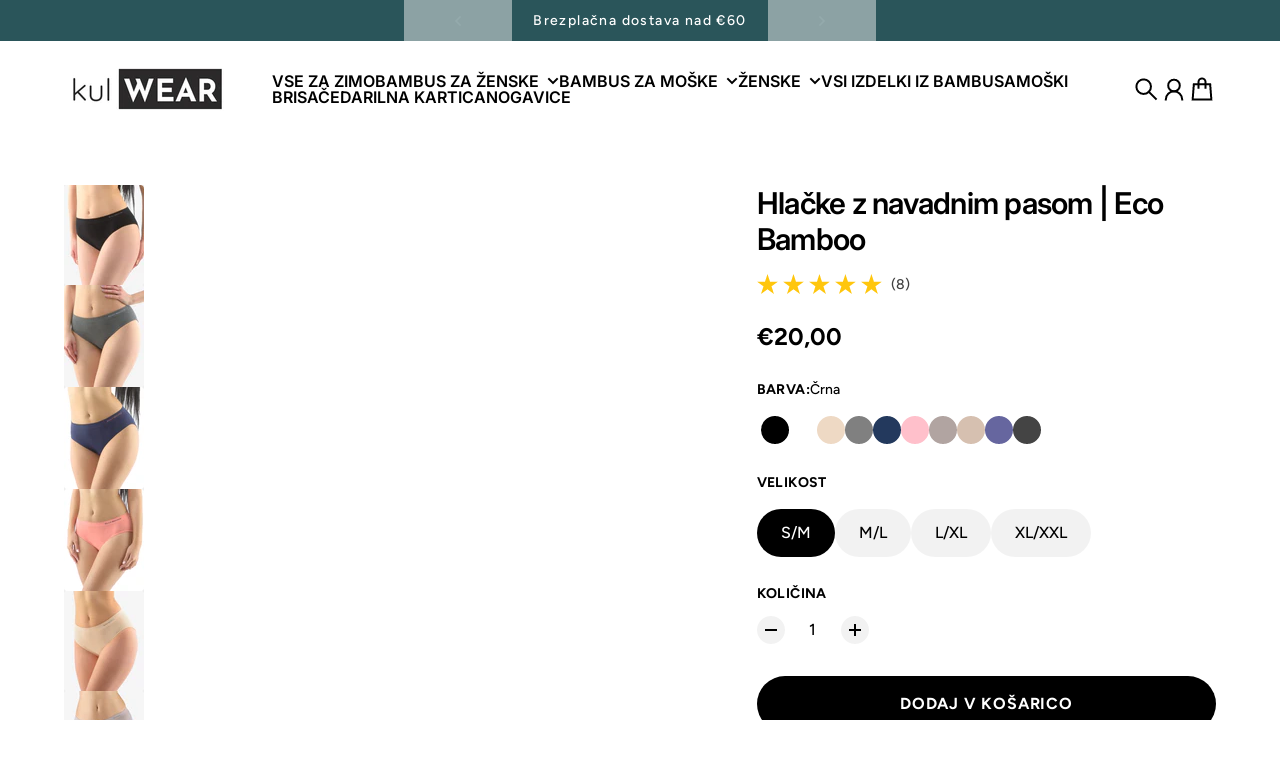

--- FILE ---
content_type: text/html; charset=utf-8
request_url: https://kulwear.com/products/hlacke-iz-bambusa-eco-bamboo
body_size: 53364
content:
<!doctype html>
<html
  class="
    no-js
    section-spacing-normal
    block-spacing-small
    
      scroll-animations-enabled
    
    
      image-hover-zoom-enabled
    
  "
  lang="sl-SI"
>
  <head>
    <meta charset="utf-8">
    <meta http-equiv="X-UA-Compatible" content="IE=edge">
    <meta name="viewport" content="width=device-width,initial-scale=1,maximum-scale=1">
    <meta name="theme-color" content="">
    <link rel="canonical" href="https://kulwear.com/products/hlacke-iz-bambusa-eco-bamboo">
    <link rel="preconnect" href="https://cdn.shopify.com" crossorigin>

    
      <link rel="icon" type="image/png" href="//kulwear.com/cdn/shop/files/cropped-kulwear-facivoc2.jpg?crop=center&height=32&v=1613646011&width=32">
    

    <title>
      Hlačke z navadnim pasom | Eco Bamboo &ndash; kulWEAR</title>

    
      <meta name="description" content="TABELA VELIKOSTI Velikost Obseg pasu (cm) Obseg bokov (cm) XS/S 58-70 82-94 S/M 66-78 90-102 M/L 74-86 98-110 L/XL 82-97 106-120 XL/XXL 91-109 115-130 bambusova vlakna brez elastike v pasu brez stranskih šivov brez draženja kože, potenja, neprijetnih vonjav in bakterij mehke in udobne klasična oblika pasun pas Eco Bamb">
    

    

<meta property="og:site_name" content="kulWEAR">
<meta property="og:url" content="https://kulwear.com/products/hlacke-iz-bambusa-eco-bamboo">
<meta property="og:title" content="Hlačke z navadnim pasom | Eco Bamboo">
<meta property="og:type" content="product">
<meta property="og:description" content="TABELA VELIKOSTI Velikost Obseg pasu (cm) Obseg bokov (cm) XS/S 58-70 82-94 S/M 66-78 90-102 M/L 74-86 98-110 L/XL 82-97 106-120 XL/XXL 91-109 115-130 bambusova vlakna brez elastike v pasu brez stranskih šivov brez draženja kože, potenja, neprijetnih vonjav in bakterij mehke in udobne klasična oblika pasun pas Eco Bamb"><meta property="og:image" content="http://kulwear.com/cdn/shop/products/00038_MxGMxB-2.jpg?v=1680818443">
  <meta property="og:image:secure_url" content="https://kulwear.com/cdn/shop/products/00038_MxGMxB-2.jpg?v=1680818443">
  <meta property="og:image:width" content="624">
  <meta property="og:image:height" content="798"><meta property="og:price:amount" content="20,00">
  <meta property="og:price:currency" content="EUR"><meta name="twitter:card" content="summary_large_image">
<meta name="twitter:title" content="Hlačke z navadnim pasom | Eco Bamboo">
<meta name="twitter:description" content="TABELA VELIKOSTI Velikost Obseg pasu (cm) Obseg bokov (cm) XS/S 58-70 82-94 S/M 66-78 90-102 M/L 74-86 98-110 L/XL 82-97 106-120 XL/XXL 91-109 115-130 bambusova vlakna brez elastike v pasu brez stranskih šivov brez draženja kože, potenja, neprijetnih vonjav in bakterij mehke in udobne klasična oblika pasun pas Eco Bamb">


    <script type="module" src="//kulwear.com/cdn/shop/t/25/assets/vendor.mjs?v=30529639322553009171759319891" defer></script>
    <script type="module" src="//kulwear.com/cdn/shop/t/25/assets/main.mjs?v=105199717444958343911759319891" defer></script>

    <script>window.performance && window.performance.mark && window.performance.mark('shopify.content_for_header.start');</script><meta name="google-site-verification" content="bDRq9JgtQYEVzqbnLOU83aFXbTIt2vhJxQs_hQU0H94">
<meta id="shopify-digital-wallet" name="shopify-digital-wallet" content="/53825437861/digital_wallets/dialog">
<meta name="shopify-checkout-api-token" content="4953209677b481842f26dead898fbbeb">
<meta id="in-context-paypal-metadata" data-shop-id="53825437861" data-venmo-supported="false" data-environment="production" data-locale="en_US" data-paypal-v4="true" data-currency="EUR">
<link rel="alternate" type="application/json+oembed" href="https://kulwear.com/products/hlacke-iz-bambusa-eco-bamboo.oembed">
<script async="async" src="/checkouts/internal/preloads.js?locale=sl-SI"></script>
<link rel="preconnect" href="https://shop.app" crossorigin="anonymous">
<script async="async" src="https://shop.app/checkouts/internal/preloads.js?locale=sl-SI&shop_id=53825437861" crossorigin="anonymous"></script>
<script id="apple-pay-shop-capabilities" type="application/json">{"shopId":53825437861,"countryCode":"SI","currencyCode":"EUR","merchantCapabilities":["supports3DS"],"merchantId":"gid:\/\/shopify\/Shop\/53825437861","merchantName":"kulWEAR","requiredBillingContactFields":["postalAddress","email","phone"],"requiredShippingContactFields":["postalAddress","email","phone"],"shippingType":"shipping","supportedNetworks":["visa","masterCard","amex"],"total":{"type":"pending","label":"kulWEAR","amount":"1.00"},"shopifyPaymentsEnabled":true,"supportsSubscriptions":true}</script>
<script id="shopify-features" type="application/json">{"accessToken":"4953209677b481842f26dead898fbbeb","betas":["rich-media-storefront-analytics"],"domain":"kulwear.com","predictiveSearch":true,"shopId":53825437861,"locale":"sl"}</script>
<script>var Shopify = Shopify || {};
Shopify.shop = "kulwear.myshopify.com";
Shopify.locale = "sl-SI";
Shopify.currency = {"active":"EUR","rate":"1.0"};
Shopify.country = "SI";
Shopify.theme = {"name":"Updated copy of Essence","id":188583608650,"schema_name":"Essence","schema_version":"4.0.0","theme_store_id":2366,"role":"main"};
Shopify.theme.handle = "null";
Shopify.theme.style = {"id":null,"handle":null};
Shopify.cdnHost = "kulwear.com/cdn";
Shopify.routes = Shopify.routes || {};
Shopify.routes.root = "/";</script>
<script type="module">!function(o){(o.Shopify=o.Shopify||{}).modules=!0}(window);</script>
<script>!function(o){function n(){var o=[];function n(){o.push(Array.prototype.slice.apply(arguments))}return n.q=o,n}var t=o.Shopify=o.Shopify||{};t.loadFeatures=n(),t.autoloadFeatures=n()}(window);</script>
<script>
  window.ShopifyPay = window.ShopifyPay || {};
  window.ShopifyPay.apiHost = "shop.app\/pay";
  window.ShopifyPay.redirectState = null;
</script>
<script id="shop-js-analytics" type="application/json">{"pageType":"product"}</script>
<script defer="defer" async type="module" src="//kulwear.com/cdn/shopifycloud/shop-js/modules/v2/client.init-shop-cart-sync_D-fydcnA.sl-SI.esm.js"></script>
<script defer="defer" async type="module" src="//kulwear.com/cdn/shopifycloud/shop-js/modules/v2/chunk.common_BmhSS_yA.esm.js"></script>
<script defer="defer" async type="module" src="//kulwear.com/cdn/shopifycloud/shop-js/modules/v2/chunk.modal_BPDOoMoP.esm.js"></script>
<script type="module">
  await import("//kulwear.com/cdn/shopifycloud/shop-js/modules/v2/client.init-shop-cart-sync_D-fydcnA.sl-SI.esm.js");
await import("//kulwear.com/cdn/shopifycloud/shop-js/modules/v2/chunk.common_BmhSS_yA.esm.js");
await import("//kulwear.com/cdn/shopifycloud/shop-js/modules/v2/chunk.modal_BPDOoMoP.esm.js");

  window.Shopify.SignInWithShop?.initShopCartSync?.({"fedCMEnabled":true,"windoidEnabled":true});

</script>
<script>
  window.Shopify = window.Shopify || {};
  if (!window.Shopify.featureAssets) window.Shopify.featureAssets = {};
  window.Shopify.featureAssets['shop-js'] = {"shop-cart-sync":["modules/v2/client.shop-cart-sync_-HI11KO0.sl-SI.esm.js","modules/v2/chunk.common_BmhSS_yA.esm.js","modules/v2/chunk.modal_BPDOoMoP.esm.js"],"init-fed-cm":["modules/v2/client.init-fed-cm_CPupauOw.sl-SI.esm.js","modules/v2/chunk.common_BmhSS_yA.esm.js","modules/v2/chunk.modal_BPDOoMoP.esm.js"],"init-shop-email-lookup-coordinator":["modules/v2/client.init-shop-email-lookup-coordinator_CnZPTS-J.sl-SI.esm.js","modules/v2/chunk.common_BmhSS_yA.esm.js","modules/v2/chunk.modal_BPDOoMoP.esm.js"],"init-windoid":["modules/v2/client.init-windoid_CwXzRsgx.sl-SI.esm.js","modules/v2/chunk.common_BmhSS_yA.esm.js","modules/v2/chunk.modal_BPDOoMoP.esm.js"],"shop-button":["modules/v2/client.shop-button_D3L6uq7D.sl-SI.esm.js","modules/v2/chunk.common_BmhSS_yA.esm.js","modules/v2/chunk.modal_BPDOoMoP.esm.js"],"shop-cash-offers":["modules/v2/client.shop-cash-offers_B2wKJaUK.sl-SI.esm.js","modules/v2/chunk.common_BmhSS_yA.esm.js","modules/v2/chunk.modal_BPDOoMoP.esm.js"],"shop-toast-manager":["modules/v2/client.shop-toast-manager_CfORnSe0.sl-SI.esm.js","modules/v2/chunk.common_BmhSS_yA.esm.js","modules/v2/chunk.modal_BPDOoMoP.esm.js"],"init-shop-cart-sync":["modules/v2/client.init-shop-cart-sync_D-fydcnA.sl-SI.esm.js","modules/v2/chunk.common_BmhSS_yA.esm.js","modules/v2/chunk.modal_BPDOoMoP.esm.js"],"init-customer-accounts-sign-up":["modules/v2/client.init-customer-accounts-sign-up_B53hbtes.sl-SI.esm.js","modules/v2/client.shop-login-button_E_-ZZ8N5.sl-SI.esm.js","modules/v2/chunk.common_BmhSS_yA.esm.js","modules/v2/chunk.modal_BPDOoMoP.esm.js"],"pay-button":["modules/v2/client.pay-button_Fs2QMHKV.sl-SI.esm.js","modules/v2/chunk.common_BmhSS_yA.esm.js","modules/v2/chunk.modal_BPDOoMoP.esm.js"],"init-customer-accounts":["modules/v2/client.init-customer-accounts_Crzq2Dbu.sl-SI.esm.js","modules/v2/client.shop-login-button_E_-ZZ8N5.sl-SI.esm.js","modules/v2/chunk.common_BmhSS_yA.esm.js","modules/v2/chunk.modal_BPDOoMoP.esm.js"],"avatar":["modules/v2/client.avatar_BTnouDA3.sl-SI.esm.js"],"init-shop-for-new-customer-accounts":["modules/v2/client.init-shop-for-new-customer-accounts_B1iP-1OY.sl-SI.esm.js","modules/v2/client.shop-login-button_E_-ZZ8N5.sl-SI.esm.js","modules/v2/chunk.common_BmhSS_yA.esm.js","modules/v2/chunk.modal_BPDOoMoP.esm.js"],"shop-follow-button":["modules/v2/client.shop-follow-button_COIjA5B7.sl-SI.esm.js","modules/v2/chunk.common_BmhSS_yA.esm.js","modules/v2/chunk.modal_BPDOoMoP.esm.js"],"checkout-modal":["modules/v2/client.checkout-modal_yvM4skg2.sl-SI.esm.js","modules/v2/chunk.common_BmhSS_yA.esm.js","modules/v2/chunk.modal_BPDOoMoP.esm.js"],"shop-login-button":["modules/v2/client.shop-login-button_E_-ZZ8N5.sl-SI.esm.js","modules/v2/chunk.common_BmhSS_yA.esm.js","modules/v2/chunk.modal_BPDOoMoP.esm.js"],"lead-capture":["modules/v2/client.lead-capture_CgdrYBJr.sl-SI.esm.js","modules/v2/chunk.common_BmhSS_yA.esm.js","modules/v2/chunk.modal_BPDOoMoP.esm.js"],"shop-login":["modules/v2/client.shop-login_Cduaz-d3.sl-SI.esm.js","modules/v2/chunk.common_BmhSS_yA.esm.js","modules/v2/chunk.modal_BPDOoMoP.esm.js"],"payment-terms":["modules/v2/client.payment-terms_DEsMCgPR.sl-SI.esm.js","modules/v2/chunk.common_BmhSS_yA.esm.js","modules/v2/chunk.modal_BPDOoMoP.esm.js"]};
</script>
<script>(function() {
  var isLoaded = false;
  function asyncLoad() {
    if (isLoaded) return;
    isLoaded = true;
    var urls = ["https:\/\/static.klaviyo.com\/onsite\/js\/klaviyo.js?company_id=RSgRhT\u0026shop=kulwear.myshopify.com","https:\/\/static.klaviyo.com\/onsite\/js\/klaviyo.js?company_id=RSgRhT\u0026shop=kulwear.myshopify.com","https:\/\/static.klaviyo.com\/onsite\/js\/klaviyo.js?company_id=RSgRhT\u0026shop=kulwear.myshopify.com","https:\/\/cdn1.stamped.io\/files\/widget.min.js?shop=kulwear.myshopify.com","https:\/\/cdn.shopify.com\/s\/files\/1\/0538\/2543\/7861\/t\/6\/assets\/pop_53825437861.js?v=1680856969\u0026shop=kulwear.myshopify.com"];
    for (var i = 0; i < urls.length; i++) {
      var s = document.createElement('script');
      s.type = 'text/javascript';
      s.async = true;
      s.src = urls[i];
      var x = document.getElementsByTagName('script')[0];
      x.parentNode.insertBefore(s, x);
    }
  };
  if(window.attachEvent) {
    window.attachEvent('onload', asyncLoad);
  } else {
    window.addEventListener('load', asyncLoad, false);
  }
})();</script>
<script id="__st">var __st={"a":53825437861,"offset":3600,"reqid":"d2a66686-8469-460d-b310-f32ad9b72927-1770032488","pageurl":"kulwear.com\/products\/hlacke-iz-bambusa-eco-bamboo","u":"d1e63e699a73","p":"product","rtyp":"product","rid":6177268793509};</script>
<script>window.ShopifyPaypalV4VisibilityTracking = true;</script>
<script id="captcha-bootstrap">!function(){'use strict';const t='contact',e='account',n='new_comment',o=[[t,t],['blogs',n],['comments',n],[t,'customer']],c=[[e,'customer_login'],[e,'guest_login'],[e,'recover_customer_password'],[e,'create_customer']],r=t=>t.map((([t,e])=>`form[action*='/${t}']:not([data-nocaptcha='true']) input[name='form_type'][value='${e}']`)).join(','),a=t=>()=>t?[...document.querySelectorAll(t)].map((t=>t.form)):[];function s(){const t=[...o],e=r(t);return a(e)}const i='password',u='form_key',d=['recaptcha-v3-token','g-recaptcha-response','h-captcha-response',i],f=()=>{try{return window.sessionStorage}catch{return}},m='__shopify_v',_=t=>t.elements[u];function p(t,e,n=!1){try{const o=window.sessionStorage,c=JSON.parse(o.getItem(e)),{data:r}=function(t){const{data:e,action:n}=t;return t[m]||n?{data:e,action:n}:{data:t,action:n}}(c);for(const[e,n]of Object.entries(r))t.elements[e]&&(t.elements[e].value=n);n&&o.removeItem(e)}catch(o){console.error('form repopulation failed',{error:o})}}const l='form_type',E='cptcha';function T(t){t.dataset[E]=!0}const w=window,h=w.document,L='Shopify',v='ce_forms',y='captcha';let A=!1;((t,e)=>{const n=(g='f06e6c50-85a8-45c8-87d0-21a2b65856fe',I='https://cdn.shopify.com/shopifycloud/storefront-forms-hcaptcha/ce_storefront_forms_captcha_hcaptcha.v1.5.2.iife.js',D={infoText:'Zaščiteno s hCaptcha',privacyText:'Zasebnost',termsText:'Pogoji'},(t,e,n)=>{const o=w[L][v],c=o.bindForm;if(c)return c(t,g,e,D).then(n);var r;o.q.push([[t,g,e,D],n]),r=I,A||(h.body.append(Object.assign(h.createElement('script'),{id:'captcha-provider',async:!0,src:r})),A=!0)});var g,I,D;w[L]=w[L]||{},w[L][v]=w[L][v]||{},w[L][v].q=[],w[L][y]=w[L][y]||{},w[L][y].protect=function(t,e){n(t,void 0,e),T(t)},Object.freeze(w[L][y]),function(t,e,n,w,h,L){const[v,y,A,g]=function(t,e,n){const i=e?o:[],u=t?c:[],d=[...i,...u],f=r(d),m=r(i),_=r(d.filter((([t,e])=>n.includes(e))));return[a(f),a(m),a(_),s()]}(w,h,L),I=t=>{const e=t.target;return e instanceof HTMLFormElement?e:e&&e.form},D=t=>v().includes(t);t.addEventListener('submit',(t=>{const e=I(t);if(!e)return;const n=D(e)&&!e.dataset.hcaptchaBound&&!e.dataset.recaptchaBound,o=_(e),c=g().includes(e)&&(!o||!o.value);(n||c)&&t.preventDefault(),c&&!n&&(function(t){try{if(!f())return;!function(t){const e=f();if(!e)return;const n=_(t);if(!n)return;const o=n.value;o&&e.removeItem(o)}(t);const e=Array.from(Array(32),(()=>Math.random().toString(36)[2])).join('');!function(t,e){_(t)||t.append(Object.assign(document.createElement('input'),{type:'hidden',name:u})),t.elements[u].value=e}(t,e),function(t,e){const n=f();if(!n)return;const o=[...t.querySelectorAll(`input[type='${i}']`)].map((({name:t})=>t)),c=[...d,...o],r={};for(const[a,s]of new FormData(t).entries())c.includes(a)||(r[a]=s);n.setItem(e,JSON.stringify({[m]:1,action:t.action,data:r}))}(t,e)}catch(e){console.error('failed to persist form',e)}}(e),e.submit())}));const S=(t,e)=>{t&&!t.dataset[E]&&(n(t,e.some((e=>e===t))),T(t))};for(const o of['focusin','change'])t.addEventListener(o,(t=>{const e=I(t);D(e)&&S(e,y())}));const B=e.get('form_key'),M=e.get(l),P=B&&M;t.addEventListener('DOMContentLoaded',(()=>{const t=y();if(P)for(const e of t)e.elements[l].value===M&&p(e,B);[...new Set([...A(),...v().filter((t=>'true'===t.dataset.shopifyCaptcha))])].forEach((e=>S(e,t)))}))}(h,new URLSearchParams(w.location.search),n,t,e,['guest_login'])})(!0,!0)}();</script>
<script integrity="sha256-4kQ18oKyAcykRKYeNunJcIwy7WH5gtpwJnB7kiuLZ1E=" data-source-attribution="shopify.loadfeatures" defer="defer" src="//kulwear.com/cdn/shopifycloud/storefront/assets/storefront/load_feature-a0a9edcb.js" crossorigin="anonymous"></script>
<script crossorigin="anonymous" defer="defer" src="//kulwear.com/cdn/shopifycloud/storefront/assets/shopify_pay/storefront-65b4c6d7.js?v=20250812"></script>
<script data-source-attribution="shopify.dynamic_checkout.dynamic.init">var Shopify=Shopify||{};Shopify.PaymentButton=Shopify.PaymentButton||{isStorefrontPortableWallets:!0,init:function(){window.Shopify.PaymentButton.init=function(){};var t=document.createElement("script");t.src="https://kulwear.com/cdn/shopifycloud/portable-wallets/latest/portable-wallets.sl.js",t.type="module",document.head.appendChild(t)}};
</script>
<script data-source-attribution="shopify.dynamic_checkout.buyer_consent">
  function portableWalletsHideBuyerConsent(e){var t=document.getElementById("shopify-buyer-consent"),n=document.getElementById("shopify-subscription-policy-button");t&&n&&(t.classList.add("hidden"),t.setAttribute("aria-hidden","true"),n.removeEventListener("click",e))}function portableWalletsShowBuyerConsent(e){var t=document.getElementById("shopify-buyer-consent"),n=document.getElementById("shopify-subscription-policy-button");t&&n&&(t.classList.remove("hidden"),t.removeAttribute("aria-hidden"),n.addEventListener("click",e))}window.Shopify?.PaymentButton&&(window.Shopify.PaymentButton.hideBuyerConsent=portableWalletsHideBuyerConsent,window.Shopify.PaymentButton.showBuyerConsent=portableWalletsShowBuyerConsent);
</script>
<script data-source-attribution="shopify.dynamic_checkout.cart.bootstrap">document.addEventListener("DOMContentLoaded",(function(){function t(){return document.querySelector("shopify-accelerated-checkout-cart, shopify-accelerated-checkout")}if(t())Shopify.PaymentButton.init();else{new MutationObserver((function(e,n){t()&&(Shopify.PaymentButton.init(),n.disconnect())})).observe(document.body,{childList:!0,subtree:!0})}}));
</script>
<script id='scb4127' type='text/javascript' async='' src='https://kulwear.com/cdn/shopifycloud/privacy-banner/storefront-banner.js'></script><link id="shopify-accelerated-checkout-styles" rel="stylesheet" media="screen" href="https://kulwear.com/cdn/shopifycloud/portable-wallets/latest/accelerated-checkout-backwards-compat.css" crossorigin="anonymous">
<style id="shopify-accelerated-checkout-cart">
        #shopify-buyer-consent {
  margin-top: 1em;
  display: inline-block;
  width: 100%;
}

#shopify-buyer-consent.hidden {
  display: none;
}

#shopify-subscription-policy-button {
  background: none;
  border: none;
  padding: 0;
  text-decoration: underline;
  font-size: inherit;
  cursor: pointer;
}

#shopify-subscription-policy-button::before {
  box-shadow: none;
}

      </style>

<script>window.performance && window.performance.mark && window.performance.mark('shopify.content_for_header.end');</script>

    <script>
      document.documentElement.className = document.documentElement.className.replace('no-js', 'js');
    </script>

    

<style>
    :root {
      --color-base-background: 255 255 255;
      --color-base-foreground: 0 0 0;
      --color-base-headings: 0 0 0;
      --color-base-accent: 0 0 0;
      --color-base-accent-foreground: 255 255 255;

      --button-primary-background: 0 0 0;
      --button-primary-background-hover: 15 15 15; --button-primary-background-active: 0 0 0;

      --button-primary-foreground: 255 255 255;

      --button-secondary-background: 42 85 90;
      --button-secondary-background-hover: 52 105 111; --button-secondary-background-active: 32 65 69;

      --button-secondary-foreground: 255 255 255;

      --color-header-background: 255 255 255;
      --color-header-foreground: 0 0 0;

      --color-footer-background: 42 85 90;
      --color-footer-foreground: 255 255 255;

      --color-product-card-background: 255 255 255;
      --color-product-card-text: 0 0 0;

      --color-sale-badge: 209 43 35;
      --color-sale-badge-text: 255 255 255;
      --color-sale-price: 209 43 35;

      --color-sold-out-badge: 0 0 0;
      --color-sold-out-badge-text: 255 255 255;

      --color-custom-badge: 10 11 12;
      --color-custom-badge-text: 255 255 255;

      --color-rating-star: 255 198 13;

      --color-in-stock-text: 22 163 74;
      --color-low-stock-text: 220 38 38;

      --color-free-shipping-bar: 0 0 0;

      --color-modal-background: 255 255 255;
      --color-modal-foreground: 0 0 0;

      --color-article-category-badge: 0 0 0;
      --color-article-category-badge-text: 255 255 255;

      --color-success: 22 163 74;
      --color-success-light: 232 246 237;

      --color-warning: 255 198 13;
      --color-warning-light: 255 249 231;

      --color-danger: 220 38 38;
      --color-danger-light: 252 233 233;

      
      
        --color-active-filter-pill: var(--color-base-foreground) / 6%;
        --color-active-filter-pill-foreground: var(--color-base-foreground);
      

      
        --color-input-accent: var(--color-base-accent);
        --color-input-accent-foreground: var(--color-base-accent-foreground);
      

      
        --color-progress-bar: var(--color-base-accent);
      

      
        --color-range-slider: var(--color-base-accent);
      

      
        --color-selected-dropdown-item: rgb(var(--color-base-accent) / 8%);
        --color-selected-dropdown-item-foreground: var(--color-base-foreground);
      

      
        --color-cart-badge: var(--button-secondary-background);
        --color-cart-badge-foreground: var(--button-secondary-foreground);
      

      

      --main-bg-number: 16646655;
    }

    
</style>



<style>
  @font-face {
  font-family: Figtree;
  font-weight: 500;
  font-style: normal;
  font-display: swap;
  src: url("//kulwear.com/cdn/fonts/figtree/figtree_n5.3b6b7df38aa5986536945796e1f947445832047c.woff2") format("woff2"),
       url("//kulwear.com/cdn/fonts/figtree/figtree_n5.f26bf6dcae278b0ed902605f6605fa3338e81dab.woff") format("woff");
}

  @font-face {
  font-family: Figtree;
  font-weight: 700;
  font-style: normal;
  font-display: swap;
  src: url("//kulwear.com/cdn/fonts/figtree/figtree_n7.2fd9bfe01586148e644724096c9d75e8c7a90e55.woff2") format("woff2"),
       url("//kulwear.com/cdn/fonts/figtree/figtree_n7.ea05de92d862f9594794ab281c4c3a67501ef5fc.woff") format("woff");
}

  @font-face {
  font-family: Figtree;
  font-weight: 500;
  font-style: italic;
  font-display: swap;
  src: url("//kulwear.com/cdn/fonts/figtree/figtree_i5.969396f679a62854cf82dbf67acc5721e41351f0.woff2") format("woff2"),
       url("//kulwear.com/cdn/fonts/figtree/figtree_i5.93bc1cad6c73ca9815f9777c49176dfc9d2890dd.woff") format("woff");
}

  @font-face {
  font-family: Figtree;
  font-weight: 700;
  font-style: italic;
  font-display: swap;
  src: url("//kulwear.com/cdn/fonts/figtree/figtree_i7.06add7096a6f2ab742e09ec7e498115904eda1fe.woff2") format("woff2"),
       url("//kulwear.com/cdn/fonts/figtree/figtree_i7.ee584b5fcaccdbb5518c0228158941f8df81b101.woff") format("woff");
}

  @font-face {
  font-family: Inter;
  font-weight: 600;
  font-style: normal;
  font-display: swap;
  src: url("//kulwear.com/cdn/fonts/inter/inter_n6.771af0474a71b3797eb38f3487d6fb79d43b6877.woff2") format("woff2"),
       url("//kulwear.com/cdn/fonts/inter/inter_n6.88c903d8f9e157d48b73b7777d0642925bcecde7.woff") format("woff");
}


  :root {
    --font-body-family: Figtree, sans-serif;
    --font-body-style: normal;
    --font-body-weight: 500;
    --font-body-weight-bold: 700;

    --font-heading-family: Inter, sans-serif;
    --font-heading-style: normal;
    --font-heading-weight: 600;
    --heading-text-transform: normal;
    --heading-letter-spacing: -0.025em;

    --font-body-scale: 1.0;
    --font-body-letter-spacing: 0.0em;

    
        --navigation-font-family: var(--font-heading-family);
        --navigation-font-weight: var(--font-heading-weight);
        --navigation-font-style: var(--font-heading-style);
      

    --navigation-text-transform: uppercase;

    
        --button-font-family: var(--font-body-family);
        --button-font-weight: var(--font-body-weight-bold);
        --button-font-style: var(--font-body-style);
      

    --button-text-transform: uppercase;

    
        --label-font-family: var(--font-body-family);
        --label-font-weight: var(--font-body-weight-bold);
        --label-font-style: var(--font-body-style);
      

    --label-text-transform: uppercase;


    --label-font-size: var(--size-text-sm);

    
        --product-card-font-family: var(--font-body-family);
        --product-card-font-weight: var(--font-body-weight-bold);
      

    
        --accordion-font-family: var(--font-heading-family);
        --accordion-font-weight: var(--font-heading-weight);
        --accordion-text-transform: var(--heading-text-transform);
        --accordion-letter-spacing: var(--heading-letter-spacing);
      

    --font-heading-scale: 1;
    --size-text-h0: calc(var(--size-h0-rfs) * var(--font-heading-scale));
    --size-text-h1: calc(var(--size-h1-rfs) * var(--font-heading-scale));
    --size-text-h2: calc(var(--size-h2-rfs) * var(--font-heading-scale));
    --size-text-h3: calc(var(--size-h3-rfs) * var(--font-heading-scale));
    --size-text-h4: calc(var(--size-h4-rfs) * var(--font-heading-scale));
    --size-text-h5: calc(var(--size-h5-rfs) * var(--font-heading-scale));
    --size-text-h6: calc(var(--size-h6-rfs) * var(--font-heading-scale));
  }
</style>
<style>
  :root {
    --container-max-inner-width-const: 1600px;
  }

  
    .quick-add-modal .shopify-payment-button {
      display: none;
    }
  

  .text-center .button-group-inner {
    justify-content: center;
  }

  .text-right .button-group-inner {
    justify-content: flex-end;
  }
</style>
<style>
  :root {
    --block-corner-radius: 4px;
    --block-sm-corner-radius: calc(min(var(--block-corner-radius), .5rem));
    --block-xs-corner-radius: calc(min(var(--block-corner-radius), .25rem));

    --button-corner-radius: 64px;
    --input-corner-radius: 4px;
    --dropdown-corner-radius: 4px;

    --image-background-shade: 0.97;

    
        --color-swatch-border-radius: 9999px;
        --color-swatch-aspect-ratio: 1.0;
      

    
        --product-card-image-aspect: 0.75;
      
  }

  


  

  
</style>


<style>
  :root {
    --svg-message-danger: url("data:image/svg+xml,%3Csvg viewBox='0 0 13 13' fill='none' xmlns='http://www.w3.org/2000/svg'%3E%3Cpath d='M5.76034 2.98801L5.87883 7.7671H7.12297L7.24146 2.98801H5.76034ZM6.5009 10.2356C6.95017 10.2356 7.30563 9.89497 7.30563 9.4605C7.30563 9.02604 6.95017 8.68538 6.5009 8.68538C6.05163 8.68538 5.69615 9.02604 5.69615 9.4605C5.69615 9.89497 6.05163 10.2356 6.5009 10.2356Z' fill='white'/%3E%3C/svg%3E%0A");
    --svg-circle-check: url("data:image/svg+xml,%3Csvg viewBox='0 0 13 13' fill='none' xmlns='http://www.w3.org/2000/svg'%3E%3Cpath d='M3.01528 6.3321L5.44807 8.7649L9.98472 4.2351' stroke='white' stroke-width='1.5'/%3E%3C/svg%3E%0A");
    --svg-message-success: var(--svg-circle-check);
    --svg-message-unavailable: url("data:image/svg+xml,%3Csvg viewBox='0 0 48 48' fill='none' xmlns='http://www.w3.org/2000/svg'%3E%3Crect x='11.9792' y='16.2218' width='6' height='28' transform='rotate(-45 11.9792 16.2218)' fill='white'/%3E%3Crect x='16.2218' y='36.0208' width='6' height='28' transform='rotate(-135 16.2218 36.0208)' fill='white'/%3E%3C/svg%3E%0A");

    --svg-star: url("data:image/svg+xml,%3Csvg viewBox='0 0 64 64' fill='none' xmlns='http://www.w3.org/2000/svg'%3E%3Cg clip-path='url(%23clip0_1_2)'%3E%3Cpath d='M32 3L39.1844 25.1115H62.4338L43.6247 38.7771L50.8091 60.8885L32 47.2229L13.1909 60.8885L20.3753 38.7771L1.56619 25.1115H24.8156L32 3Z' fill='black'/%3E%3C/g%3E%3Cdefs%3E%3CclipPath id='clip0_1_2'%3E%3Crect width='64' height='64' fill='white'/%3E%3C/clipPath%3E%3C/defs%3E%3C/svg%3E%0A");
    --svg-check: url("data:image/svg+xml,%3Csvg%20viewBox=%220%200%2026%2026%22%20fill=%22none%22%20xmlns=%22http://www.w3.org/2000/svg%22%3E%0A%20%20%3Cpath%20d=%22M21.9865%206.8196L9.75033%2019.0558L4.55575%2013.8612%22%20stroke=%22currentColor%22%20stroke-width=%222.5%22%20/%3E%0A%3C/svg%3E%0A");
    --svg-checkbox-check: url("data:image/svg+xml,%3Csvg%20viewBox=%220%200%2026%2026%22%20fill=%22none%22%20xmlns=%22http://www.w3.org/2000/svg%22%3E%0A%20%20%3Cpath%20d=%22M21.9865%206.8196L9.75033%2019.0558L4.55575%2013.8612%22%20stroke=%22white%22%20stroke-width=%222.5%22%20/%3E%0A%3C/svg%3E%0A");
    --svg-chevron: url("data:image/svg+xml,%3Csvg%20class=%22icon-chevron%22%20viewBox=%220%200%2024%2024%22%20fill=%22none%22%20xmlns=%22http://www.w3.org/2000/svg%22%3E%0A%20%20%3Cpath%0A%20%20%20%20d=%22M8.00003%2020L16%2012L8.00003%204.00004%22%0A%20%20%20%20stroke=%22currentColor%22%0A%20%20%20%20stroke-width=%22var(--icon-stroke-width,%202)%22%0A%20%20%20%20stroke-linecap=%22var(--icon-stroke-linecap)%22%0A%20%20%20%20stroke-linejoin=%22var(--icon-stroke-linejoin)%22%0A%20%20%20%20vector-effect=%22non-scaling-stroke%22%20/%3E%0A%3C/svg%3E%0A");
    --svg-product-card-size-unavailable: url("data:image/svg+xml,%3Csvg xmlns='http://www.w3.org/2000/svg' version='1.1' width='30' height='30'%3E%3Cpath d='M 0,30 30,0' style='stroke:%23000000;stroke-width:1'/%3E%3Cpath d='M 0,0 30,30' style='stroke:%23000000;stroke-width:1'/%3E%3C/svg%3E");


    
        --icon-xs-stroke-width: 1.5px;
        --icon-sm-stroke-width: 1.75px;
        --icon-md-stroke-width: 1.875px;
        --icon-lg-stroke-width: 2px;
        --icon-xl-stroke-width: 2.5px;
      


    --icon-stroke-width: var(--icon-md-stroke-width);

    --icon-stroke-linecap: square;
    --icon-stroke-linejoin: square;
  }
</style>


    <link href="//kulwear.com/cdn/shop/t/25/assets/main.css?v=48769990976509433881759319890" rel="stylesheet" type="text/css" media="all" />
  <!-- BEGIN app block: shopify://apps/eg-auto-add-to-cart/blocks/app-embed/0f7d4f74-1e89-4820-aec4-6564d7e535d2 -->










  
    <script
      async
      type="text/javascript"
      src="https://cdn.506.io/eg/script.js?shop=kulwear.myshopify.com&v=7"
    ></script>
  



  <meta id="easygift-shop" itemid="c2hvcF8kXzE3NzAwMzI0ODg=" content="{&quot;isInstalled&quot;:true,&quot;installedOn&quot;:&quot;2025-01-11T18:14:34.837Z&quot;,&quot;appVersion&quot;:&quot;3.0&quot;,&quot;subscriptionName&quot;:&quot;Standard&quot;,&quot;cartAnalytics&quot;:true,&quot;freeTrialEndsOn&quot;:null,&quot;settings&quot;:{&quot;reminderBannerStyle&quot;:{&quot;position&quot;:{&quot;horizontal&quot;:&quot;right&quot;,&quot;vertical&quot;:&quot;bottom&quot;},&quot;imageUrl&quot;:null,&quot;closingMode&quot;:&quot;doNotAutoClose&quot;,&quot;cssStyles&quot;:&quot;&quot;,&quot;displayAfter&quot;:5,&quot;headerText&quot;:&quot;&quot;,&quot;primaryColor&quot;:&quot;#000000&quot;,&quot;reshowBannerAfter&quot;:&quot;everyNewSession&quot;,&quot;selfcloseAfter&quot;:5,&quot;showImage&quot;:false,&quot;subHeaderText&quot;:&quot;&quot;},&quot;addedItemIdentifier&quot;:&quot;_Gifted&quot;,&quot;ignoreOtherAppLineItems&quot;:null,&quot;customVariantsInfoLifetimeMins&quot;:1440,&quot;redirectPath&quot;:null,&quot;ignoreNonStandardCartRequests&quot;:false,&quot;bannerStyle&quot;:{&quot;position&quot;:{&quot;horizontal&quot;:&quot;right&quot;,&quot;vertical&quot;:&quot;bottom&quot;},&quot;cssStyles&quot;:null,&quot;primaryColor&quot;:&quot;#000000&quot;},&quot;themePresetId&quot;:&quot;0&quot;,&quot;notificationStyle&quot;:{&quot;position&quot;:{&quot;horizontal&quot;:&quot;right&quot;,&quot;vertical&quot;:&quot;bottom&quot;},&quot;primaryColor&quot;:&quot;#3A3A3A&quot;,&quot;duration&quot;:&quot;3.0&quot;,&quot;cssStyles&quot;:&quot;#aca-notifications-wrapper {\n  display: block;\n  right: 0;\n  bottom: 0;\n  position: fixed;\n  z-index: 99999999;\n  max-height: 100%;\n  overflow: auto;\n}\n.aca-notification-container {\n  display: flex;\n  flex-direction: row;\n  text-align: left;\n  font-size: 16px;\n  margin: 12px;\n  padding: 8px;\n  background-color: #FFFFFF;\n  width: fit-content;\n  box-shadow: rgb(170 170 170) 0px 0px 5px;\n  border-radius: 8px;\n  opacity: 0;\n  transition: opacity 0.4s ease-in-out;\n}\n.aca-notification-container .aca-notification-image {\n  display: flex;\n  align-items: center;\n  justify-content: center;\n  min-height: 60px;\n  min-width: 60px;\n  height: 60px;\n  width: 60px;\n  background-color: #FFFFFF;\n  margin: 8px;\n}\n.aca-notification-image img {\n  display: block;\n  max-width: 100%;\n  max-height: 100%;\n  width: auto;\n  height: auto;\n  border-radius: 6px;\n  box-shadow: rgba(99, 115, 129, 0.29) 0px 0px 4px 1px;\n}\n.aca-notification-container .aca-notification-text {\n  flex-grow: 1;\n  margin: 8px;\n  max-width: 260px;\n}\n.aca-notification-heading {\n  font-size: 24px;\n  margin: 0 0 0.3em 0;\n  line-height: normal;\n  word-break: break-word;\n  line-height: 1.2;\n  max-height: 3.6em;\n  overflow: hidden;\n  color: #3A3A3A;\n}\n.aca-notification-subheading {\n  font-size: 18px;\n  margin: 0;\n  line-height: normal;\n  word-break: break-word;\n  line-height: 1.4;\n  max-height: 5.6em;\n  overflow: hidden;\n  color: #3A3A3A;\n}\n@media screen and (max-width: 450px) {\n  #aca-notifications-wrapper {\n    left: 0;\n    right: 0;\n  }\n  .aca-notification-container {\n    width: auto;\n  }\n.aca-notification-container .aca-notification-text {\n    max-width: none;\n  }\n}&quot;,&quot;hasCustomizations&quot;:false},&quot;fetchCartData&quot;:false,&quot;useLocalStorage&quot;:{&quot;enabled&quot;:false,&quot;expiryMinutes&quot;:null},&quot;popupStyle&quot;:{&quot;primaryColor&quot;:&quot;#3A3A3A&quot;,&quot;secondaryColor&quot;:&quot;#3A3A3A&quot;,&quot;cssStyles&quot;:&quot;#aca-modal {\n  position: fixed;\n  left: 0;\n  top: 0;\n  width: 100%;\n  height: 100%;\n  background: rgba(0, 0, 0, 0.5);\n  z-index: 99999999;\n  overflow-x: hidden;\n  overflow-y: auto;\n  display: block;\n}\n#aca-modal-wrapper {\n  display: flex;\n  align-items: center;\n  width: 80%;\n  height: auto;\n  max-width: 1000px;\n  min-height: calc(100% - 60px);\n  margin: 30px auto;\n}\n#aca-modal-container {\n  position: relative;\n  display: flex;\n  flex-direction: column;\n  align-items: center;\n  justify-content: center;\n  box-shadow: 0 0 1.5rem rgba(17, 17, 17, 0.7);\n  width: 100%;\n  padding: 20px;\n  background-color: #FFFFFF;\n}\n#aca-close-icon-container {\n  position: absolute;\n  top: 12px;\n  right: 12px;\n  width: 25px;\n  display: none;\n}\n#aca-close-icon {\n  stroke: #333333;\n}\n#aca-modal-custom-image-container {\n  background-color: #FFFFFF;\n  margin: 0.5em 0;\n}\n#aca-modal-custom-image-container img {\n  display: block;\n  min-width: 60px;\n  min-height: 60px;\n  max-width: 200px;\n  max-height: 200px;\n  width: auto;\n  height: auto;\n}\n#aca-modal-headline {\n  text-align: center;\n  text-transform: none;\n  letter-spacing: normal;\n  margin: 0.5em 0;\n  font-size: 30px;\n  color: #3A3A3A;\n}\n#aca-modal-subheadline {\n  text-align: center;\n  font-weight: normal;\n  margin: 0 0 0.5em 0;\n  font-size: 20px;\n  color: #3A3A3A;\n}\n#aca-products-container {\n  display: flex;\n  align-items: flex-start;\n  justify-content: center;\n  flex-wrap: wrap;\n  width: 85%;\n}\n#aca-products-container .aca-product {\n  text-align: center;\n  margin: 30px;\n  width: 200px;\n}\n.aca-product-image {\n  display: flex;\n  align-items: center;\n  justify-content: center;\n  width: 100%;\n  height: 200px;\n  background-color: #FFFFFF;\n  margin-bottom: 1em;\n}\n.aca-product-image img {\n  display: block;\n  max-width: 100%;\n  max-height: 100%;\n  width: auto;\n  height: auto;\n}\n.aca-product-name, .aca-subscription-name {\n  color: #333333;\n  line-height: inherit;\n  word-break: break-word;\n  font-size: 16px;\n}\n.aca-product-price {\n  color: #333333;\n  line-height: inherit;\n  font-size: 16px;\n}\n.aca-subscription-label {\n  color: #333333;\n  line-height: inherit;\n  word-break: break-word;\n  font-weight: 600;\n  font-size: 16px;\n}\n.aca-product-dropdown {\n  position: relative;\n  display: flex;\n  align-items: center;\n  cursor: pointer;\n  width: 100%;\n  height: 42px;\n  background-color: #FFFFFF;\n  line-height: inherit;\n  margin-bottom: 1em;\n}\n.aca-product-dropdown .dropdown-icon {\n  position: absolute;\n  right: 8px;\n  height: 12px;\n  width: 12px;\n  fill: #E1E3E4;\n}\n.aca-product-dropdown select::before,\n.aca-product-dropdown select::after {\n  box-sizing: border-box;\n}\nselect.aca-product-dropdown::-ms-expand {\n  display: none;\n}\n.aca-product-dropdown select {\n  box-sizing: border-box;\n  background-color: transparent;\n  border: none;\n  margin: 0;\n  cursor: inherit;\n  line-height: inherit;\n  outline: none;\n  -moz-appearance: none;\n  -webkit-appearance: none;\n  appearance: none;\n  background-image: none;\n  border-top-left-radius: 0;\n  border-top-right-radius: 0;\n  border-bottom-right-radius: 0;\n  border-bottom-left-radius: 0;\n  z-index: 1;\n  width: 100%;\n  height: 100%;\n  cursor: pointer;\n  border: 1px solid #E1E3E4;\n  border-radius: 2px;\n  color: #333333;\n  padding: 0 30px 0 10px;\n  font-size: 15px;\n}\n.aca-product-button {\n  border: none;\n  cursor: pointer;\n  width: 100%;\n  min-height: 42px;\n  word-break: break-word;\n  padding: 8px 14px;\n  background-color: #3A3A3A;\n  text-transform: uppercase;\n  line-height: inherit;\n  border: 1px solid transparent;\n  border-radius: 2px;\n  font-size: 14px;\n  color: #FFFFFF;\n  font-weight: bold;\n  letter-spacing: 1.039px;\n}\n.aca-product-button.aca-product-out-of-stock-button {\n  cursor: default;\n  border: 1px solid #3A3A3A;\n  background-color: #FFFFFF;\n  color: #3A3A3A;\n}\n.aca-button-loader {\n  display: block;\n  border: 3px solid transparent;\n  border-radius: 50%;\n  border-top: 3px solid #FFFFFF;\n  width: 20px;\n  height: 20px;\n  background: transparent;\n  margin: 0 auto;\n  -webkit-animation: aca-loader 0.5s linear infinite;\n  animation: aca-loader 0.5s linear infinite;\n}\n@-webkit-keyframes aca-loader {\n  0% {\n    -webkit-transform: rotate(0deg);\n  }\n  100% {\n    -webkit-transform: rotate(360deg);\n  }\n}\n@keyframes aca-loader {\n  0% {\n    transform: rotate(0deg);\n  }\n  100% {\n    transform: rotate(360deg);\n  }\n}\n.aca-button-tick {\n  display: block;\n  transform: rotate(45deg);\n  -webkit-transform: rotate(45deg);\n  height: 19px;\n  width: 9px;\n  margin: 0 auto;\n  border-bottom: 3px solid #FFFFFF;\n  border-right: 3px solid #FFFFFF;\n}\n.aca-button-cross \u003e svg {\n  width: 22px;\n  margin-bottom: -6px;\n}\n.aca-button-cross .button-cross-icon {\n  stroke: #FFFFFF;\n}\n#aca-bottom-close {\n  cursor: pointer;\n  text-align: center;\n  word-break: break-word;\n  color: #3A3A3A;\n  font-size: 16px;\n}\n@media screen and (min-width: 951px) and (max-width: 1200px) {\n   #aca-products-container {\n    width: 95%;\n    padding: 20px 0;\n  }\n  #aca-products-container .aca-product {\n    margin: 20px 3%;\n    padding: 0;\n  }\n}\n@media screen and (min-width: 951px) and (max-width: 1024px) {\n  #aca-products-container .aca-product {\n    margin: 20px 2%;\n  }\n}\n@media screen and (max-width: 950px) {\n  #aca-products-container {\n    width: 95%;\n    padding: 0;\n  }\n  #aca-products-container .aca-product {\n    width: 45%;\n    max-width: 200px;\n    margin: 2.5%;\n  }\n}\n@media screen and (min-width: 602px) and (max-width: 950px) {\n  #aca-products-container .aca-product {\n    margin: 4%;\n  }\n}\n@media screen and (max-width: 767px) {\n  #aca-modal-wrapper {\n    width: 90%;\n  }\n}\n@media screen and (max-width: 576px) {\n  #aca-modal-container {\n    padding: 23px 0 0;\n  }\n  #aca-close-icon-container {\n    display: block;\n  }\n  #aca-bottom-close {\n    margin: 10px;\n    font-size: 14px;\n  }\n  #aca-modal-headline {\n    margin: 10px 5%;\n    font-size: 20px;\n  }\n  #aca-modal-subheadline {\n    margin: 0 0 5px 0;\n    font-size: 16px;\n  }\n  .aca-product-image {\n    height: 100px;\n    margin: 0;\n  }\n  .aca-product-name, .aca-subscription-name {\n    font-size: 12px;\n    margin: 5px 0;\n  }\n  .aca-product-dropdown select, .aca-product-button, .aca-subscription-label {\n    font-size: 12px;\n  }\n  .aca-product-dropdown {\n    height: 30px;\n    margin-bottom: 7px;\n  }\n  .aca-product-button {\n    min-height: 30px;\n    padding: 4px;\n    margin-bottom: 7px;\n  }\n  .aca-button-loader {\n    border: 2px solid transparent;\n    border-top: 2px solid #FFFFFF;\n    width: 12px;\n    height: 12px;\n  }\n  .aca-button-tick {\n    height: 12px;\n    width: 6px;\n    border-bottom: 2px solid #FFFFFF;\n    border-right: 2px solid #FFFFFF;\n  }\n  .aca-button-cross \u003e svg {\n    width: 15px;\n    margin-bottom: -4px;\n  }\n  .aca-button-cross .button-cross-icon {\n    stroke: #FFFFFF;\n  }\n}&quot;,&quot;hasCustomizations&quot;:false,&quot;addButtonText&quot;:&quot;Izberi&quot;,&quot;dismissButtonText&quot;:&quot;Zapri&quot;,&quot;outOfStockButtonText&quot;:&quot;Ni na zalogi&quot;,&quot;imageUrl&quot;:null,&quot;showProductLink&quot;:false,&quot;subscriptionLabel&quot;:&quot;Subscription Plan&quot;},&quot;refreshAfterBannerClick&quot;:false,&quot;disableReapplyRules&quot;:false,&quot;disableReloadOnFailedAddition&quot;:false,&quot;autoReloadCartPage&quot;:false,&quot;ajaxRedirectPath&quot;:null,&quot;allowSimultaneousRequests&quot;:false,&quot;applyRulesOnCheckout&quot;:false,&quot;enableCartCtrlOverrides&quot;:true,&quot;scriptSettings&quot;:{&quot;branding&quot;:{&quot;removalRequestSent&quot;:null,&quot;show&quot;:false},&quot;productPageRedirection&quot;:{&quot;enabled&quot;:false,&quot;products&quot;:[],&quot;redirectionURL&quot;:&quot;\/&quot;},&quot;debugging&quot;:{&quot;enabled&quot;:false,&quot;enabledOn&quot;:null,&quot;stringifyObj&quot;:false},&quot;customCSS&quot;:null,&quot;hideAlertsOnFrontend&quot;:false,&quot;removeEGPropertyFromSplitActionLineItems&quot;:false,&quot;fetchProductInfoFromSavedDomain&quot;:false,&quot;enableBuyNowInterceptions&quot;:false,&quot;removeProductsAddedFromExpiredRules&quot;:false,&quot;useFinalPrice&quot;:false,&quot;hideGiftedPropertyText&quot;:false,&quot;fetchCartDataBeforeRequest&quot;:false,&quot;decodePayload&quot;:false,&quot;delayUpdates&quot;:2000}},&quot;translations&quot;:null,&quot;defaultLocale&quot;:&quot;sl-SI&quot;,&quot;shopDomain&quot;:&quot;kulwear.com&quot;}">


<script defer>
  (async function() {
    try {

      const blockVersion = "v3"
      if (blockVersion != "v3") {
        return
      }

      let metaErrorFlag = false;
      if (metaErrorFlag) {
        return
      }

      // Parse metafields as JSON
      const metafields = {"easygift-rule-6782b62a8b3fbce860c1bfd2":{"schedule":{"enabled":false,"starts":null,"ends":null},"trigger":{"productTags":{"targets":[],"collectionInfo":null,"sellingPlan":null},"type":"cartValue","minCartValue":60,"hasUpperCartValue":false,"upperCartValue":null,"products":[],"collections":[],"condition":null,"conditionMin":null,"conditionMax":null,"collectionSellingPlanType":null},"action":{"notification":{"enabled":false,"headerText":null,"subHeaderText":null,"showImage":false,"imageUrl":""},"discount":{"easygiftAppDiscount":false,"type":null,"id":null,"title":null,"createdByEasyGift":false,"code":null,"issue":null,"discountType":null,"value":null},"popupOptions":{"showVariantsSeparately":false,"headline":"Brezplačne nogavice","subHeadline":"Izberite svoje brezplačne nogavice","showItemsPrice":false,"popupDismissable":false,"imageUrl":null,"persistPopup":false,"rewardQuantity":1,"showDiscountedPrice":false,"hideOOSItems":false},"banner":{"enabled":false,"headerText":null,"subHeaderText":null,"showImage":false,"imageUrl":null,"displayAfter":"5","closingMode":"doNotAutoClose","selfcloseAfter":"5","reshowBannerAfter":"everyNewSession","redirectLink":null},"type":"offerToCustomer","products":[{"handle":"copy-of-barvne-nizke-nogavice-iz-bambusa-oeko-tex","title":"Nogavice iz bambusa - darilo","id":"8431920021834","gid":"gid:\/\/shopify\/Product\/8431920021834","hasOnlyDefaultVariant":false,"variants":[{"title":"Črna \/ 35-38","displayName":"Nogavice iz bambusa - darilo - Črna \/ 35-38","id":"46806542057802","gid":"gid:\/\/shopify\/ProductVariant\/46806542057802","showVariantName":false,"alerts":[]},{"title":"Črna \/ 39-42","displayName":"Nogavice iz bambusa - darilo - Črna \/ 39-42","id":"46806542090570","gid":"gid:\/\/shopify\/ProductVariant\/46806542090570","showVariantName":false},{"title":"Črna \/ 47-50","displayName":"Nogavice iz bambusa - darilo - Črna \/ 47-50","id":"46806542188874","gid":"gid:\/\/shopify\/ProductVariant\/46806542188874","showVariantName":false},{"title":"Temno modra \/ 35-38","displayName":"Nogavice iz bambusa - darilo - Temno modra \/ 35-38","id":"46806542221642","gid":"gid:\/\/shopify\/ProductVariant\/46806542221642","showVariantName":false},{"title":"Temno modra \/ 39-42","displayName":"Nogavice iz bambusa - darilo - Temno modra \/ 39-42","id":"46806542254410","gid":"gid:\/\/shopify\/ProductVariant\/46806542254410","showVariantName":false}]}],"limit":1,"preventProductRemoval":false,"addAvailableProducts":false},"targeting":{"link":{"destination":null,"data":null,"cookieLifetime":14},"additionalCriteria":{"geo":{"include":[],"exclude":[]},"type":null,"customerTags":[],"customerTagsExcluded":[],"customerId":[],"orderCount":null,"hasOrderCountMax":false,"orderCountMax":null,"totalSpent":null,"hasTotalSpentMax":false,"totalSpentMax":null},"type":"all"},"settings":{"worksInReverse":true,"runsOncePerSession":false,"preventAddedItemPurchase":true,"showReminderBanner":false},"_id":"6782b62a8b3fbce860c1bfd2","name":"Brezplačne nogavice nad €60","store":"6447c2962469befef504e6a7","shop":"kulwear","active":true,"createdAt":"2025-01-11T18:19:22.979Z","updatedAt":"2025-06-26T21:13:22.287Z","__v":0,"translations":null}};

      // Process metafields in JavaScript
      let savedRulesArray = [];
      for (const [key, value] of Object.entries(metafields)) {
        if (value) {
          for (const prop in value) {
            // avoiding Object.Keys for performance gain -- no need to make an array of keys.
            savedRulesArray.push(value);
            break;
          }
        }
      }

      const metaTag = document.createElement('meta');
      metaTag.id = 'easygift-rules';
      metaTag.content = JSON.stringify(savedRulesArray);
      metaTag.setAttribute('itemid', 'cnVsZXNfJF8xNzcwMDMyNDg4');

      document.head.appendChild(metaTag);
      } catch (err) {
        
      }
  })();
</script>


  <script
    type="text/javascript"
    defer
  >

    (function () {
      try {
        window.EG_INFO = window.EG_INFO || {};
        var shopInfo = {"isInstalled":true,"installedOn":"2025-01-11T18:14:34.837Z","appVersion":"3.0","subscriptionName":"Standard","cartAnalytics":true,"freeTrialEndsOn":null,"settings":{"reminderBannerStyle":{"position":{"horizontal":"right","vertical":"bottom"},"imageUrl":null,"closingMode":"doNotAutoClose","cssStyles":"","displayAfter":5,"headerText":"","primaryColor":"#000000","reshowBannerAfter":"everyNewSession","selfcloseAfter":5,"showImage":false,"subHeaderText":""},"addedItemIdentifier":"_Gifted","ignoreOtherAppLineItems":null,"customVariantsInfoLifetimeMins":1440,"redirectPath":null,"ignoreNonStandardCartRequests":false,"bannerStyle":{"position":{"horizontal":"right","vertical":"bottom"},"cssStyles":null,"primaryColor":"#000000"},"themePresetId":"0","notificationStyle":{"position":{"horizontal":"right","vertical":"bottom"},"primaryColor":"#3A3A3A","duration":"3.0","cssStyles":"#aca-notifications-wrapper {\n  display: block;\n  right: 0;\n  bottom: 0;\n  position: fixed;\n  z-index: 99999999;\n  max-height: 100%;\n  overflow: auto;\n}\n.aca-notification-container {\n  display: flex;\n  flex-direction: row;\n  text-align: left;\n  font-size: 16px;\n  margin: 12px;\n  padding: 8px;\n  background-color: #FFFFFF;\n  width: fit-content;\n  box-shadow: rgb(170 170 170) 0px 0px 5px;\n  border-radius: 8px;\n  opacity: 0;\n  transition: opacity 0.4s ease-in-out;\n}\n.aca-notification-container .aca-notification-image {\n  display: flex;\n  align-items: center;\n  justify-content: center;\n  min-height: 60px;\n  min-width: 60px;\n  height: 60px;\n  width: 60px;\n  background-color: #FFFFFF;\n  margin: 8px;\n}\n.aca-notification-image img {\n  display: block;\n  max-width: 100%;\n  max-height: 100%;\n  width: auto;\n  height: auto;\n  border-radius: 6px;\n  box-shadow: rgba(99, 115, 129, 0.29) 0px 0px 4px 1px;\n}\n.aca-notification-container .aca-notification-text {\n  flex-grow: 1;\n  margin: 8px;\n  max-width: 260px;\n}\n.aca-notification-heading {\n  font-size: 24px;\n  margin: 0 0 0.3em 0;\n  line-height: normal;\n  word-break: break-word;\n  line-height: 1.2;\n  max-height: 3.6em;\n  overflow: hidden;\n  color: #3A3A3A;\n}\n.aca-notification-subheading {\n  font-size: 18px;\n  margin: 0;\n  line-height: normal;\n  word-break: break-word;\n  line-height: 1.4;\n  max-height: 5.6em;\n  overflow: hidden;\n  color: #3A3A3A;\n}\n@media screen and (max-width: 450px) {\n  #aca-notifications-wrapper {\n    left: 0;\n    right: 0;\n  }\n  .aca-notification-container {\n    width: auto;\n  }\n.aca-notification-container .aca-notification-text {\n    max-width: none;\n  }\n}","hasCustomizations":false},"fetchCartData":false,"useLocalStorage":{"enabled":false,"expiryMinutes":null},"popupStyle":{"primaryColor":"#3A3A3A","secondaryColor":"#3A3A3A","cssStyles":"#aca-modal {\n  position: fixed;\n  left: 0;\n  top: 0;\n  width: 100%;\n  height: 100%;\n  background: rgba(0, 0, 0, 0.5);\n  z-index: 99999999;\n  overflow-x: hidden;\n  overflow-y: auto;\n  display: block;\n}\n#aca-modal-wrapper {\n  display: flex;\n  align-items: center;\n  width: 80%;\n  height: auto;\n  max-width: 1000px;\n  min-height: calc(100% - 60px);\n  margin: 30px auto;\n}\n#aca-modal-container {\n  position: relative;\n  display: flex;\n  flex-direction: column;\n  align-items: center;\n  justify-content: center;\n  box-shadow: 0 0 1.5rem rgba(17, 17, 17, 0.7);\n  width: 100%;\n  padding: 20px;\n  background-color: #FFFFFF;\n}\n#aca-close-icon-container {\n  position: absolute;\n  top: 12px;\n  right: 12px;\n  width: 25px;\n  display: none;\n}\n#aca-close-icon {\n  stroke: #333333;\n}\n#aca-modal-custom-image-container {\n  background-color: #FFFFFF;\n  margin: 0.5em 0;\n}\n#aca-modal-custom-image-container img {\n  display: block;\n  min-width: 60px;\n  min-height: 60px;\n  max-width: 200px;\n  max-height: 200px;\n  width: auto;\n  height: auto;\n}\n#aca-modal-headline {\n  text-align: center;\n  text-transform: none;\n  letter-spacing: normal;\n  margin: 0.5em 0;\n  font-size: 30px;\n  color: #3A3A3A;\n}\n#aca-modal-subheadline {\n  text-align: center;\n  font-weight: normal;\n  margin: 0 0 0.5em 0;\n  font-size: 20px;\n  color: #3A3A3A;\n}\n#aca-products-container {\n  display: flex;\n  align-items: flex-start;\n  justify-content: center;\n  flex-wrap: wrap;\n  width: 85%;\n}\n#aca-products-container .aca-product {\n  text-align: center;\n  margin: 30px;\n  width: 200px;\n}\n.aca-product-image {\n  display: flex;\n  align-items: center;\n  justify-content: center;\n  width: 100%;\n  height: 200px;\n  background-color: #FFFFFF;\n  margin-bottom: 1em;\n}\n.aca-product-image img {\n  display: block;\n  max-width: 100%;\n  max-height: 100%;\n  width: auto;\n  height: auto;\n}\n.aca-product-name, .aca-subscription-name {\n  color: #333333;\n  line-height: inherit;\n  word-break: break-word;\n  font-size: 16px;\n}\n.aca-product-price {\n  color: #333333;\n  line-height: inherit;\n  font-size: 16px;\n}\n.aca-subscription-label {\n  color: #333333;\n  line-height: inherit;\n  word-break: break-word;\n  font-weight: 600;\n  font-size: 16px;\n}\n.aca-product-dropdown {\n  position: relative;\n  display: flex;\n  align-items: center;\n  cursor: pointer;\n  width: 100%;\n  height: 42px;\n  background-color: #FFFFFF;\n  line-height: inherit;\n  margin-bottom: 1em;\n}\n.aca-product-dropdown .dropdown-icon {\n  position: absolute;\n  right: 8px;\n  height: 12px;\n  width: 12px;\n  fill: #E1E3E4;\n}\n.aca-product-dropdown select::before,\n.aca-product-dropdown select::after {\n  box-sizing: border-box;\n}\nselect.aca-product-dropdown::-ms-expand {\n  display: none;\n}\n.aca-product-dropdown select {\n  box-sizing: border-box;\n  background-color: transparent;\n  border: none;\n  margin: 0;\n  cursor: inherit;\n  line-height: inherit;\n  outline: none;\n  -moz-appearance: none;\n  -webkit-appearance: none;\n  appearance: none;\n  background-image: none;\n  border-top-left-radius: 0;\n  border-top-right-radius: 0;\n  border-bottom-right-radius: 0;\n  border-bottom-left-radius: 0;\n  z-index: 1;\n  width: 100%;\n  height: 100%;\n  cursor: pointer;\n  border: 1px solid #E1E3E4;\n  border-radius: 2px;\n  color: #333333;\n  padding: 0 30px 0 10px;\n  font-size: 15px;\n}\n.aca-product-button {\n  border: none;\n  cursor: pointer;\n  width: 100%;\n  min-height: 42px;\n  word-break: break-word;\n  padding: 8px 14px;\n  background-color: #3A3A3A;\n  text-transform: uppercase;\n  line-height: inherit;\n  border: 1px solid transparent;\n  border-radius: 2px;\n  font-size: 14px;\n  color: #FFFFFF;\n  font-weight: bold;\n  letter-spacing: 1.039px;\n}\n.aca-product-button.aca-product-out-of-stock-button {\n  cursor: default;\n  border: 1px solid #3A3A3A;\n  background-color: #FFFFFF;\n  color: #3A3A3A;\n}\n.aca-button-loader {\n  display: block;\n  border: 3px solid transparent;\n  border-radius: 50%;\n  border-top: 3px solid #FFFFFF;\n  width: 20px;\n  height: 20px;\n  background: transparent;\n  margin: 0 auto;\n  -webkit-animation: aca-loader 0.5s linear infinite;\n  animation: aca-loader 0.5s linear infinite;\n}\n@-webkit-keyframes aca-loader {\n  0% {\n    -webkit-transform: rotate(0deg);\n  }\n  100% {\n    -webkit-transform: rotate(360deg);\n  }\n}\n@keyframes aca-loader {\n  0% {\n    transform: rotate(0deg);\n  }\n  100% {\n    transform: rotate(360deg);\n  }\n}\n.aca-button-tick {\n  display: block;\n  transform: rotate(45deg);\n  -webkit-transform: rotate(45deg);\n  height: 19px;\n  width: 9px;\n  margin: 0 auto;\n  border-bottom: 3px solid #FFFFFF;\n  border-right: 3px solid #FFFFFF;\n}\n.aca-button-cross \u003e svg {\n  width: 22px;\n  margin-bottom: -6px;\n}\n.aca-button-cross .button-cross-icon {\n  stroke: #FFFFFF;\n}\n#aca-bottom-close {\n  cursor: pointer;\n  text-align: center;\n  word-break: break-word;\n  color: #3A3A3A;\n  font-size: 16px;\n}\n@media screen and (min-width: 951px) and (max-width: 1200px) {\n   #aca-products-container {\n    width: 95%;\n    padding: 20px 0;\n  }\n  #aca-products-container .aca-product {\n    margin: 20px 3%;\n    padding: 0;\n  }\n}\n@media screen and (min-width: 951px) and (max-width: 1024px) {\n  #aca-products-container .aca-product {\n    margin: 20px 2%;\n  }\n}\n@media screen and (max-width: 950px) {\n  #aca-products-container {\n    width: 95%;\n    padding: 0;\n  }\n  #aca-products-container .aca-product {\n    width: 45%;\n    max-width: 200px;\n    margin: 2.5%;\n  }\n}\n@media screen and (min-width: 602px) and (max-width: 950px) {\n  #aca-products-container .aca-product {\n    margin: 4%;\n  }\n}\n@media screen and (max-width: 767px) {\n  #aca-modal-wrapper {\n    width: 90%;\n  }\n}\n@media screen and (max-width: 576px) {\n  #aca-modal-container {\n    padding: 23px 0 0;\n  }\n  #aca-close-icon-container {\n    display: block;\n  }\n  #aca-bottom-close {\n    margin: 10px;\n    font-size: 14px;\n  }\n  #aca-modal-headline {\n    margin: 10px 5%;\n    font-size: 20px;\n  }\n  #aca-modal-subheadline {\n    margin: 0 0 5px 0;\n    font-size: 16px;\n  }\n  .aca-product-image {\n    height: 100px;\n    margin: 0;\n  }\n  .aca-product-name, .aca-subscription-name {\n    font-size: 12px;\n    margin: 5px 0;\n  }\n  .aca-product-dropdown select, .aca-product-button, .aca-subscription-label {\n    font-size: 12px;\n  }\n  .aca-product-dropdown {\n    height: 30px;\n    margin-bottom: 7px;\n  }\n  .aca-product-button {\n    min-height: 30px;\n    padding: 4px;\n    margin-bottom: 7px;\n  }\n  .aca-button-loader {\n    border: 2px solid transparent;\n    border-top: 2px solid #FFFFFF;\n    width: 12px;\n    height: 12px;\n  }\n  .aca-button-tick {\n    height: 12px;\n    width: 6px;\n    border-bottom: 2px solid #FFFFFF;\n    border-right: 2px solid #FFFFFF;\n  }\n  .aca-button-cross \u003e svg {\n    width: 15px;\n    margin-bottom: -4px;\n  }\n  .aca-button-cross .button-cross-icon {\n    stroke: #FFFFFF;\n  }\n}","hasCustomizations":false,"addButtonText":"Izberi","dismissButtonText":"Zapri","outOfStockButtonText":"Ni na zalogi","imageUrl":null,"showProductLink":false,"subscriptionLabel":"Subscription Plan"},"refreshAfterBannerClick":false,"disableReapplyRules":false,"disableReloadOnFailedAddition":false,"autoReloadCartPage":false,"ajaxRedirectPath":null,"allowSimultaneousRequests":false,"applyRulesOnCheckout":false,"enableCartCtrlOverrides":true,"scriptSettings":{"branding":{"removalRequestSent":null,"show":false},"productPageRedirection":{"enabled":false,"products":[],"redirectionURL":"\/"},"debugging":{"enabled":false,"enabledOn":null,"stringifyObj":false},"customCSS":null,"hideAlertsOnFrontend":false,"removeEGPropertyFromSplitActionLineItems":false,"fetchProductInfoFromSavedDomain":false,"enableBuyNowInterceptions":false,"removeProductsAddedFromExpiredRules":false,"useFinalPrice":false,"hideGiftedPropertyText":false,"fetchCartDataBeforeRequest":false,"decodePayload":false,"delayUpdates":2000}},"translations":null,"defaultLocale":"sl-SI","shopDomain":"kulwear.com"};
        var productRedirectionEnabled = shopInfo.settings.scriptSettings.productPageRedirection.enabled;
        if (["Unlimited", "Enterprise"].includes(shopInfo.subscriptionName) && productRedirectionEnabled) {
          var products = shopInfo.settings.scriptSettings.productPageRedirection.products;
          if (products.length > 0) {
            var productIds = products.map(function(prod) {
              var productGid = prod.id;
              var productIdNumber = parseInt(productGid.split('/').pop());
              return productIdNumber;
            });
            var productInfo = {"id":6177268793509,"title":"Hlačke z navadnim pasom | Eco Bamboo","handle":"hlacke-iz-bambusa-eco-bamboo","description":"\u003cdiv\u003e\n\u003cp\u003e\u003cstrong\u003eTABELA VELIKOSTI\u003c\/strong\u003e\u003c\/p\u003e\n\u003cdiv id=\"tab-size-charts\" class=\"woocommerce-Tabs-panel woocommerce-Tabs-panel--size-charts panel entry-content active\" role=\"tabpanel\" aria-labelledby=\"tab-title-size-charts\"\u003e\n\u003ctable\u003e\n\u003ctbody align=\"center\"\u003e\n\u003ctr\u003e\n\u003ctd\u003e\u003cstrong\u003eVelikost\u003c\/strong\u003e\u003c\/td\u003e\n\u003ctd\u003e\u003cstrong\u003eObseg pasu (cm)\u003c\/strong\u003e\u003c\/td\u003e\n\u003ctd\u003e\u003cstrong\u003eObseg bokov (cm)\u003c\/strong\u003e\u003c\/td\u003e\n\u003c\/tr\u003e\n\u003ctr\u003e\n\u003ctd\u003e\u003cstrong\u003eXS\/S\u003c\/strong\u003e\u003c\/td\u003e\n\u003ctd\u003e58-70\u003c\/td\u003e\n\u003ctd\u003e82-94\u003c\/td\u003e\n\u003c\/tr\u003e\n\u003ctr\u003e\n\u003ctd\u003e\u003cstrong\u003eS\/M\u003c\/strong\u003e\u003c\/td\u003e\n\u003ctd\u003e66-78\u003c\/td\u003e\n\u003ctd\u003e90-102\u003c\/td\u003e\n\u003c\/tr\u003e\n\u003ctr\u003e\n\u003ctd\u003e\u003cstrong\u003eM\/L\u003c\/strong\u003e\u003c\/td\u003e\n\u003ctd\u003e74-86\u003c\/td\u003e\n\u003ctd\u003e98-110\u003c\/td\u003e\n\u003c\/tr\u003e\n\u003ctr\u003e\n\u003ctd\u003e\u003cstrong\u003eL\/XL\u003c\/strong\u003e\u003c\/td\u003e\n\u003ctd\u003e82-97\u003c\/td\u003e\n\u003ctd\u003e106-120\u003c\/td\u003e\n\u003c\/tr\u003e\n\u003ctr\u003e\n\u003ctd\u003e\u003cstrong\u003eXL\/XXL\u003c\/strong\u003e\u003c\/td\u003e\n\u003ctd\u003e91-109\u003c\/td\u003e\n\u003ctd\u003e115-130\u003c\/td\u003e\n\u003c\/tr\u003e\n\u003c\/tbody\u003e\n\u003c\/table\u003e\n\u003c\/div\u003e\n\u003c\/div\u003e\n\u003cul\u003e\n\u003cli\u003ebambusova vlakna\u003cbr\u003e\n\u003c\/li\u003e\n\u003cli\u003ebrez elastike v pasu\u003c\/li\u003e\n\u003cli\u003ebrez stranskih šivov\u003c\/li\u003e\n\u003cli\u003ebrez draženja kože, potenja, neprijetnih vonjav in bakterij\u003c\/li\u003e\n\u003cli\u003emehke in udobne\u003c\/li\u003e\n\u003cli\u003eklasična oblika pasun pas\u003c\/li\u003e\n\u003cli\u003eEco Bamboo kolekcija\u003c\/li\u003e\n\u003cli\u003ena voljo v široki barvni paleti\u003c\/li\u003e\n\u003cli\u003e\u003cstrong\u003e\u003cem\u003ecertifikat OEKO\u003c\/em\u003e–\u003cem\u003eTEX\u003c\/em\u003e® \u003cem\u003eStandard 100\u003c\/em\u003e\u003c\/strong\u003e\u003c\/li\u003e\n\u003c\/ul\u003e\n\u003cp\u003eŽenske hlačke iz bambusa z navadnim pasom. Hlačke ne vsebujejo elastike v pasu in stranskih šivov. Bambusova vlakna ne dražijo kože, preprečujejo nastanek bakterij in neprijetnih vonjav. \u003c\/p\u003e\n\u003cp\u003eHlačke spadajo v Eco Bamboo kolekcijo, saj vsebujejo 80% naravno pridelanih bambusovih vlaken.\u003c\/p\u003e\n\u003cp\u003e\u003cstrong\u003eSestava:\u003c\/strong\u003e 80% bambus, 16% poliamid, 4% elastan\u003c\/p\u003e\n\u003cdiv aria-labelledby=\"tab-title-size-charts\" role=\"tabpanel\" class=\"woocommerce-Tabs-panel woocommerce-Tabs-panel--size-charts panel entry-content active\" id=\"tab-size-charts\"\u003e\u003cbr\u003e\u003c\/div\u003e","published_at":"2021-02-14T20:21:47+01:00","created_at":"2021-02-14T19:49:26+01:00","vendor":"kulWEAR","type":"","tags":["bambus","Bambus Kolekcije","Bambus za moške in ženske","bestseller","Eco Bamboo","hlačke iz bambusa","hlačke z navadnim pasom","import_2021_02_14_182855","joined-description-fields","Nogavice in perilo brez elastike ali šivov","perilo brez šivov","perilo iz bambusa","spodnje hlačke","spodnje perilo brez šivov","spodnje perilo iz bambusa","variant-option-placeholder","ženske hlačke iz bambusa","ženske hlačke z navadnim pasom","Ženske nogavice in perilo","žensko perilo iz bambusa","Žensko spodnje perilo iz bambusa"],"price":2000,"price_min":2000,"price_max":2000,"available":true,"price_varies":false,"compare_at_price":1450,"compare_at_price_min":1450,"compare_at_price_max":1450,"compare_at_price_varies":false,"variants":[{"id":40600806162597,"title":"Črna \/ S\/M","option1":"Črna","option2":"S\/M","option3":null,"sku":"00038","requires_shipping":true,"taxable":true,"featured_image":{"id":49059794256202,"product_id":6177268793509,"position":17,"created_at":"2023-04-11T22:01:29+02:00","updated_at":"2023-07-21T18:53:53+02:00","alt":null,"width":1440,"height":1800,"src":"\/\/kulwear.com\/cdn\/shop\/products\/crne-hlacke-bamboo.jpg?v=1689958433","variant_ids":[37917832249509,37917832315045,40600806162597,48674552545610]},"available":true,"name":"Hlačke z navadnim pasom | Eco Bamboo - Črna \/ S\/M","public_title":"Črna \/ S\/M","options":["Črna","S\/M"],"price":2000,"weight":0,"compare_at_price":1450,"inventory_management":null,"barcode":"","featured_media":{"alt":null,"id":41658198098250,"position":17,"preview_image":{"aspect_ratio":0.8,"height":1800,"width":1440,"src":"\/\/kulwear.com\/cdn\/shop\/products\/crne-hlacke-bamboo.jpg?v=1689958433"}},"requires_selling_plan":false,"selling_plan_allocations":[]},{"id":37917832249509,"title":"Črna \/ M\/L","option1":"Črna","option2":"M\/L","option3":null,"sku":"00038","requires_shipping":true,"taxable":true,"featured_image":{"id":49059794256202,"product_id":6177268793509,"position":17,"created_at":"2023-04-11T22:01:29+02:00","updated_at":"2023-07-21T18:53:53+02:00","alt":null,"width":1440,"height":1800,"src":"\/\/kulwear.com\/cdn\/shop\/products\/crne-hlacke-bamboo.jpg?v=1689958433","variant_ids":[37917832249509,37917832315045,40600806162597,48674552545610]},"available":true,"name":"Hlačke z navadnim pasom | Eco Bamboo - Črna \/ M\/L","public_title":"Črna \/ M\/L","options":["Črna","M\/L"],"price":2000,"weight":0,"compare_at_price":1450,"inventory_management":null,"barcode":"","featured_media":{"alt":null,"id":41658198098250,"position":17,"preview_image":{"aspect_ratio":0.8,"height":1800,"width":1440,"src":"\/\/kulwear.com\/cdn\/shop\/products\/crne-hlacke-bamboo.jpg?v=1689958433"}},"requires_selling_plan":false,"selling_plan_allocations":[]},{"id":37917832315045,"title":"Črna \/ L\/XL","option1":"Črna","option2":"L\/XL","option3":null,"sku":"00038","requires_shipping":true,"taxable":true,"featured_image":{"id":49059794256202,"product_id":6177268793509,"position":17,"created_at":"2023-04-11T22:01:29+02:00","updated_at":"2023-07-21T18:53:53+02:00","alt":null,"width":1440,"height":1800,"src":"\/\/kulwear.com\/cdn\/shop\/products\/crne-hlacke-bamboo.jpg?v=1689958433","variant_ids":[37917832249509,37917832315045,40600806162597,48674552545610]},"available":true,"name":"Hlačke z navadnim pasom | Eco Bamboo - Črna \/ L\/XL","public_title":"Črna \/ L\/XL","options":["Črna","L\/XL"],"price":2000,"weight":0,"compare_at_price":1450,"inventory_management":null,"barcode":"","featured_media":{"alt":null,"id":41658198098250,"position":17,"preview_image":{"aspect_ratio":0.8,"height":1800,"width":1440,"src":"\/\/kulwear.com\/cdn\/shop\/products\/crne-hlacke-bamboo.jpg?v=1689958433"}},"requires_selling_plan":false,"selling_plan_allocations":[]},{"id":48674552545610,"title":"Črna \/ XL\/XXL","option1":"Črna","option2":"XL\/XXL","option3":null,"sku":"00038","requires_shipping":true,"taxable":true,"featured_image":{"id":49059794256202,"product_id":6177268793509,"position":17,"created_at":"2023-04-11T22:01:29+02:00","updated_at":"2023-07-21T18:53:53+02:00","alt":null,"width":1440,"height":1800,"src":"\/\/kulwear.com\/cdn\/shop\/products\/crne-hlacke-bamboo.jpg?v=1689958433","variant_ids":[37917832249509,37917832315045,40600806162597,48674552545610]},"available":true,"name":"Hlačke z navadnim pasom | Eco Bamboo - Črna \/ XL\/XXL","public_title":"Črna \/ XL\/XXL","options":["Črna","XL\/XXL"],"price":2000,"weight":0,"compare_at_price":1450,"inventory_management":null,"barcode":"","featured_media":{"alt":null,"id":41658198098250,"position":17,"preview_image":{"aspect_ratio":0.8,"height":1800,"width":1440,"src":"\/\/kulwear.com\/cdn\/shop\/products\/crne-hlacke-bamboo.jpg?v=1689958433"}},"requires_selling_plan":false,"selling_plan_allocations":[]},{"id":40600806031525,"title":"Bela \/ S\/M","option1":"Bela","option2":"S\/M","option3":null,"sku":"00038","requires_shipping":true,"taxable":true,"featured_image":{"id":49059792748874,"product_id":6177268793509,"position":6,"created_at":"2023-04-11T22:00:59+02:00","updated_at":"2023-07-21T18:53:53+02:00","alt":null,"width":1440,"height":1800,"src":"\/\/kulwear.com\/cdn\/shop\/products\/bele-hlacke-iz-bambusa.jpg?v=1689958433","variant_ids":[37917832183973,37917832216741,40600806031525,48674552578378]},"available":true,"name":"Hlačke z navadnim pasom | Eco Bamboo - Bela \/ S\/M","public_title":"Bela \/ S\/M","options":["Bela","S\/M"],"price":2000,"weight":0,"compare_at_price":1450,"inventory_management":null,"barcode":"","featured_media":{"alt":null,"id":41658196492618,"position":6,"preview_image":{"aspect_ratio":0.8,"height":1800,"width":1440,"src":"\/\/kulwear.com\/cdn\/shop\/products\/bele-hlacke-iz-bambusa.jpg?v=1689958433"}},"requires_selling_plan":false,"selling_plan_allocations":[]},{"id":37917832183973,"title":"Bela \/ M\/L","option1":"Bela","option2":"M\/L","option3":null,"sku":"00038","requires_shipping":true,"taxable":true,"featured_image":{"id":49059792748874,"product_id":6177268793509,"position":6,"created_at":"2023-04-11T22:00:59+02:00","updated_at":"2023-07-21T18:53:53+02:00","alt":null,"width":1440,"height":1800,"src":"\/\/kulwear.com\/cdn\/shop\/products\/bele-hlacke-iz-bambusa.jpg?v=1689958433","variant_ids":[37917832183973,37917832216741,40600806031525,48674552578378]},"available":true,"name":"Hlačke z navadnim pasom | Eco Bamboo - Bela \/ M\/L","public_title":"Bela \/ M\/L","options":["Bela","M\/L"],"price":2000,"weight":0,"compare_at_price":1450,"inventory_management":null,"barcode":"","featured_media":{"alt":null,"id":41658196492618,"position":6,"preview_image":{"aspect_ratio":0.8,"height":1800,"width":1440,"src":"\/\/kulwear.com\/cdn\/shop\/products\/bele-hlacke-iz-bambusa.jpg?v=1689958433"}},"requires_selling_plan":false,"selling_plan_allocations":[]},{"id":37917832216741,"title":"Bela \/ L\/XL","option1":"Bela","option2":"L\/XL","option3":null,"sku":"00038","requires_shipping":true,"taxable":true,"featured_image":{"id":49059792748874,"product_id":6177268793509,"position":6,"created_at":"2023-04-11T22:00:59+02:00","updated_at":"2023-07-21T18:53:53+02:00","alt":null,"width":1440,"height":1800,"src":"\/\/kulwear.com\/cdn\/shop\/products\/bele-hlacke-iz-bambusa.jpg?v=1689958433","variant_ids":[37917832183973,37917832216741,40600806031525,48674552578378]},"available":true,"name":"Hlačke z navadnim pasom | Eco Bamboo - Bela \/ L\/XL","public_title":"Bela \/ L\/XL","options":["Bela","L\/XL"],"price":2000,"weight":0,"compare_at_price":1450,"inventory_management":null,"barcode":"","featured_media":{"alt":null,"id":41658196492618,"position":6,"preview_image":{"aspect_ratio":0.8,"height":1800,"width":1440,"src":"\/\/kulwear.com\/cdn\/shop\/products\/bele-hlacke-iz-bambusa.jpg?v=1689958433"}},"requires_selling_plan":false,"selling_plan_allocations":[]},{"id":48674552578378,"title":"Bela \/ XL\/XXL","option1":"Bela","option2":"XL\/XXL","option3":null,"sku":"00038","requires_shipping":true,"taxable":true,"featured_image":{"id":49059792748874,"product_id":6177268793509,"position":6,"created_at":"2023-04-11T22:00:59+02:00","updated_at":"2023-07-21T18:53:53+02:00","alt":null,"width":1440,"height":1800,"src":"\/\/kulwear.com\/cdn\/shop\/products\/bele-hlacke-iz-bambusa.jpg?v=1689958433","variant_ids":[37917832183973,37917832216741,40600806031525,48674552578378]},"available":true,"name":"Hlačke z navadnim pasom | Eco Bamboo - Bela \/ XL\/XXL","public_title":"Bela \/ XL\/XXL","options":["Bela","XL\/XXL"],"price":2000,"weight":0,"compare_at_price":1450,"inventory_management":null,"barcode":"","featured_media":{"alt":null,"id":41658196492618,"position":6,"preview_image":{"aspect_ratio":0.8,"height":1800,"width":1440,"src":"\/\/kulwear.com\/cdn\/shop\/products\/bele-hlacke-iz-bambusa.jpg?v=1689958433"}},"requires_selling_plan":false,"selling_plan_allocations":[]},{"id":40600805867685,"title":"Kožna \/ S\/M","option1":"Kožna","option2":"S\/M","option3":null,"sku":"00038","requires_shipping":true,"taxable":true,"featured_image":{"id":49059803005258,"product_id":6177268793509,"position":4,"created_at":"2023-04-11T22:03:57+02:00","updated_at":"2023-07-21T18:53:53+02:00","alt":null,"width":1440,"height":1800,"src":"\/\/kulwear.com\/cdn\/shop\/products\/kozna-klasicne-hlacke-iz-bambusa.jpg?v=1689958433","variant_ids":[37917832380581,37917832446117,40600805867685,48674552611146]},"available":true,"name":"Hlačke z navadnim pasom | Eco Bamboo - Kožna \/ S\/M","public_title":"Kožna \/ S\/M","options":["Kožna","S\/M"],"price":2000,"weight":0,"compare_at_price":1450,"inventory_management":null,"barcode":"","featured_media":{"alt":null,"id":41658206880074,"position":4,"preview_image":{"aspect_ratio":0.8,"height":1800,"width":1440,"src":"\/\/kulwear.com\/cdn\/shop\/products\/kozna-klasicne-hlacke-iz-bambusa.jpg?v=1689958433"}},"requires_selling_plan":false,"selling_plan_allocations":[]},{"id":37917832380581,"title":"Kožna \/ M\/L","option1":"Kožna","option2":"M\/L","option3":null,"sku":"00038","requires_shipping":true,"taxable":true,"featured_image":{"id":49059803005258,"product_id":6177268793509,"position":4,"created_at":"2023-04-11T22:03:57+02:00","updated_at":"2023-07-21T18:53:53+02:00","alt":null,"width":1440,"height":1800,"src":"\/\/kulwear.com\/cdn\/shop\/products\/kozna-klasicne-hlacke-iz-bambusa.jpg?v=1689958433","variant_ids":[37917832380581,37917832446117,40600805867685,48674552611146]},"available":true,"name":"Hlačke z navadnim pasom | Eco Bamboo - Kožna \/ M\/L","public_title":"Kožna \/ M\/L","options":["Kožna","M\/L"],"price":2000,"weight":0,"compare_at_price":1450,"inventory_management":null,"barcode":"","featured_media":{"alt":null,"id":41658206880074,"position":4,"preview_image":{"aspect_ratio":0.8,"height":1800,"width":1440,"src":"\/\/kulwear.com\/cdn\/shop\/products\/kozna-klasicne-hlacke-iz-bambusa.jpg?v=1689958433"}},"requires_selling_plan":false,"selling_plan_allocations":[]},{"id":37917832446117,"title":"Kožna \/ L\/XL","option1":"Kožna","option2":"L\/XL","option3":null,"sku":"00038","requires_shipping":true,"taxable":true,"featured_image":{"id":49059803005258,"product_id":6177268793509,"position":4,"created_at":"2023-04-11T22:03:57+02:00","updated_at":"2023-07-21T18:53:53+02:00","alt":null,"width":1440,"height":1800,"src":"\/\/kulwear.com\/cdn\/shop\/products\/kozna-klasicne-hlacke-iz-bambusa.jpg?v=1689958433","variant_ids":[37917832380581,37917832446117,40600805867685,48674552611146]},"available":true,"name":"Hlačke z navadnim pasom | Eco Bamboo - Kožna \/ L\/XL","public_title":"Kožna \/ L\/XL","options":["Kožna","L\/XL"],"price":2000,"weight":0,"compare_at_price":1450,"inventory_management":null,"barcode":"","featured_media":{"alt":null,"id":41658206880074,"position":4,"preview_image":{"aspect_ratio":0.8,"height":1800,"width":1440,"src":"\/\/kulwear.com\/cdn\/shop\/products\/kozna-klasicne-hlacke-iz-bambusa.jpg?v=1689958433"}},"requires_selling_plan":false,"selling_plan_allocations":[]},{"id":48674552611146,"title":"Kožna \/ XL\/XXL","option1":"Kožna","option2":"XL\/XXL","option3":null,"sku":"00038","requires_shipping":true,"taxable":true,"featured_image":{"id":49059803005258,"product_id":6177268793509,"position":4,"created_at":"2023-04-11T22:03:57+02:00","updated_at":"2023-07-21T18:53:53+02:00","alt":null,"width":1440,"height":1800,"src":"\/\/kulwear.com\/cdn\/shop\/products\/kozna-klasicne-hlacke-iz-bambusa.jpg?v=1689958433","variant_ids":[37917832380581,37917832446117,40600805867685,48674552611146]},"available":true,"name":"Hlačke z navadnim pasom | Eco Bamboo - Kožna \/ XL\/XXL","public_title":"Kožna \/ XL\/XXL","options":["Kožna","XL\/XXL"],"price":2000,"weight":0,"compare_at_price":1450,"inventory_management":null,"barcode":"","featured_media":{"alt":null,"id":41658206880074,"position":4,"preview_image":{"aspect_ratio":0.8,"height":1800,"width":1440,"src":"\/\/kulwear.com\/cdn\/shop\/products\/kozna-klasicne-hlacke-iz-bambusa.jpg?v=1689958433"}},"requires_selling_plan":false,"selling_plan_allocations":[]},{"id":41478979977381,"title":"Siva \/ S\/M","option1":"Siva","option2":"S\/M","option3":null,"sku":"00038","requires_shipping":true,"taxable":true,"featured_image":{"id":32668753690789,"product_id":6177268793509,"position":1,"created_at":"2022-03-31T13:01:24+02:00","updated_at":"2023-04-07T00:00:43+02:00","alt":null,"width":624,"height":798,"src":"\/\/kulwear.com\/cdn\/shop\/products\/00038_MxGMxB-2.jpg?v=1680818443","variant_ids":[41478979977381,41478980010149,41478980042917,48674552643914]},"available":true,"name":"Hlačke z navadnim pasom | Eco Bamboo - Siva \/ S\/M","public_title":"Siva \/ S\/M","options":["Siva","S\/M"],"price":2000,"weight":0,"compare_at_price":1450,"inventory_management":null,"barcode":"","featured_media":{"alt":null,"id":25077302689957,"position":1,"preview_image":{"aspect_ratio":0.782,"height":798,"width":624,"src":"\/\/kulwear.com\/cdn\/shop\/products\/00038_MxGMxB-2.jpg?v=1680818443"}},"requires_selling_plan":false,"selling_plan_allocations":[]},{"id":41478980010149,"title":"Siva \/ M\/L","option1":"Siva","option2":"M\/L","option3":null,"sku":"00038","requires_shipping":true,"taxable":true,"featured_image":{"id":32668753690789,"product_id":6177268793509,"position":1,"created_at":"2022-03-31T13:01:24+02:00","updated_at":"2023-04-07T00:00:43+02:00","alt":null,"width":624,"height":798,"src":"\/\/kulwear.com\/cdn\/shop\/products\/00038_MxGMxB-2.jpg?v=1680818443","variant_ids":[41478979977381,41478980010149,41478980042917,48674552643914]},"available":true,"name":"Hlačke z navadnim pasom | Eco Bamboo - Siva \/ M\/L","public_title":"Siva \/ M\/L","options":["Siva","M\/L"],"price":2000,"weight":0,"compare_at_price":1450,"inventory_management":null,"barcode":"","featured_media":{"alt":null,"id":25077302689957,"position":1,"preview_image":{"aspect_ratio":0.782,"height":798,"width":624,"src":"\/\/kulwear.com\/cdn\/shop\/products\/00038_MxGMxB-2.jpg?v=1680818443"}},"requires_selling_plan":false,"selling_plan_allocations":[]},{"id":41478980042917,"title":"Siva \/ L\/XL","option1":"Siva","option2":"L\/XL","option3":null,"sku":"00038","requires_shipping":true,"taxable":true,"featured_image":{"id":32668753690789,"product_id":6177268793509,"position":1,"created_at":"2022-03-31T13:01:24+02:00","updated_at":"2023-04-07T00:00:43+02:00","alt":null,"width":624,"height":798,"src":"\/\/kulwear.com\/cdn\/shop\/products\/00038_MxGMxB-2.jpg?v=1680818443","variant_ids":[41478979977381,41478980010149,41478980042917,48674552643914]},"available":true,"name":"Hlačke z navadnim pasom | Eco Bamboo - Siva \/ L\/XL","public_title":"Siva \/ L\/XL","options":["Siva","L\/XL"],"price":2000,"weight":0,"compare_at_price":1450,"inventory_management":null,"barcode":"","featured_media":{"alt":null,"id":25077302689957,"position":1,"preview_image":{"aspect_ratio":0.782,"height":798,"width":624,"src":"\/\/kulwear.com\/cdn\/shop\/products\/00038_MxGMxB-2.jpg?v=1680818443"}},"requires_selling_plan":false,"selling_plan_allocations":[]},{"id":48674552643914,"title":"Siva \/ XL\/XXL","option1":"Siva","option2":"XL\/XXL","option3":null,"sku":"00038","requires_shipping":true,"taxable":true,"featured_image":{"id":32668753690789,"product_id":6177268793509,"position":1,"created_at":"2022-03-31T13:01:24+02:00","updated_at":"2023-04-07T00:00:43+02:00","alt":null,"width":624,"height":798,"src":"\/\/kulwear.com\/cdn\/shop\/products\/00038_MxGMxB-2.jpg?v=1680818443","variant_ids":[41478979977381,41478980010149,41478980042917,48674552643914]},"available":true,"name":"Hlačke z navadnim pasom | Eco Bamboo - Siva \/ XL\/XXL","public_title":"Siva \/ XL\/XXL","options":["Siva","XL\/XXL"],"price":2000,"weight":0,"compare_at_price":1450,"inventory_management":null,"barcode":"","featured_media":{"alt":null,"id":25077302689957,"position":1,"preview_image":{"aspect_ratio":0.782,"height":798,"width":624,"src":"\/\/kulwear.com\/cdn\/shop\/products\/00038_MxGMxB-2.jpg?v=1680818443"}},"requires_selling_plan":false,"selling_plan_allocations":[]},{"id":41478980075685,"title":"Temno Modra \/ S\/M","option1":"Temno Modra","option2":"S\/M","option3":null,"sku":"00038","requires_shipping":true,"taxable":true,"featured_image":{"id":32668753592485,"product_id":6177268793509,"position":2,"created_at":"2022-03-31T13:01:24+02:00","updated_at":"2023-04-07T00:00:43+02:00","alt":null,"width":624,"height":798,"src":"\/\/kulwear.com\/cdn\/shop\/products\/00038_DCMMER.jpg?v=1680818443","variant_ids":[41478980075685,41478980108453,41478980141221,48674552676682]},"available":true,"name":"Hlačke z navadnim pasom | Eco Bamboo - Temno Modra \/ S\/M","public_title":"Temno Modra \/ S\/M","options":["Temno Modra","S\/M"],"price":2000,"weight":0,"compare_at_price":1450,"inventory_management":null,"barcode":"","featured_media":{"alt":null,"id":25077302624421,"position":2,"preview_image":{"aspect_ratio":0.782,"height":798,"width":624,"src":"\/\/kulwear.com\/cdn\/shop\/products\/00038_DCMMER.jpg?v=1680818443"}},"requires_selling_plan":false,"selling_plan_allocations":[]},{"id":41478980108453,"title":"Temno Modra \/ M\/L","option1":"Temno Modra","option2":"M\/L","option3":null,"sku":"00038","requires_shipping":true,"taxable":true,"featured_image":{"id":32668753592485,"product_id":6177268793509,"position":2,"created_at":"2022-03-31T13:01:24+02:00","updated_at":"2023-04-07T00:00:43+02:00","alt":null,"width":624,"height":798,"src":"\/\/kulwear.com\/cdn\/shop\/products\/00038_DCMMER.jpg?v=1680818443","variant_ids":[41478980075685,41478980108453,41478980141221,48674552676682]},"available":true,"name":"Hlačke z navadnim pasom | Eco Bamboo - Temno Modra \/ M\/L","public_title":"Temno Modra \/ M\/L","options":["Temno Modra","M\/L"],"price":2000,"weight":0,"compare_at_price":1450,"inventory_management":null,"barcode":"","featured_media":{"alt":null,"id":25077302624421,"position":2,"preview_image":{"aspect_ratio":0.782,"height":798,"width":624,"src":"\/\/kulwear.com\/cdn\/shop\/products\/00038_DCMMER.jpg?v=1680818443"}},"requires_selling_plan":false,"selling_plan_allocations":[]},{"id":41478980141221,"title":"Temno Modra \/ L\/XL","option1":"Temno Modra","option2":"L\/XL","option3":null,"sku":"00038","requires_shipping":true,"taxable":true,"featured_image":{"id":32668753592485,"product_id":6177268793509,"position":2,"created_at":"2022-03-31T13:01:24+02:00","updated_at":"2023-04-07T00:00:43+02:00","alt":null,"width":624,"height":798,"src":"\/\/kulwear.com\/cdn\/shop\/products\/00038_DCMMER.jpg?v=1680818443","variant_ids":[41478980075685,41478980108453,41478980141221,48674552676682]},"available":true,"name":"Hlačke z navadnim pasom | Eco Bamboo - Temno Modra \/ L\/XL","public_title":"Temno Modra \/ L\/XL","options":["Temno Modra","L\/XL"],"price":2000,"weight":0,"compare_at_price":1450,"inventory_management":null,"barcode":"","featured_media":{"alt":null,"id":25077302624421,"position":2,"preview_image":{"aspect_ratio":0.782,"height":798,"width":624,"src":"\/\/kulwear.com\/cdn\/shop\/products\/00038_DCMMER.jpg?v=1680818443"}},"requires_selling_plan":false,"selling_plan_allocations":[]},{"id":48674552676682,"title":"Temno Modra \/ XL\/XXL","option1":"Temno Modra","option2":"XL\/XXL","option3":null,"sku":"00038","requires_shipping":true,"taxable":true,"featured_image":{"id":32668753592485,"product_id":6177268793509,"position":2,"created_at":"2022-03-31T13:01:24+02:00","updated_at":"2023-04-07T00:00:43+02:00","alt":null,"width":624,"height":798,"src":"\/\/kulwear.com\/cdn\/shop\/products\/00038_DCMMER.jpg?v=1680818443","variant_ids":[41478980075685,41478980108453,41478980141221,48674552676682]},"available":true,"name":"Hlačke z navadnim pasom | Eco Bamboo - Temno Modra \/ XL\/XXL","public_title":"Temno Modra \/ XL\/XXL","options":["Temno Modra","XL\/XXL"],"price":2000,"weight":0,"compare_at_price":1450,"inventory_management":null,"barcode":"","featured_media":{"alt":null,"id":25077302624421,"position":2,"preview_image":{"aspect_ratio":0.782,"height":798,"width":624,"src":"\/\/kulwear.com\/cdn\/shop\/products\/00038_DCMMER.jpg?v=1680818443"}},"requires_selling_plan":false,"selling_plan_allocations":[]},{"id":41478980173989,"title":"Roza \/ S\/M","option1":"Roza","option2":"S\/M","option3":null,"sku":"00038","requires_shipping":true,"taxable":true,"featured_image":{"id":32668753395877,"product_id":6177268793509,"position":3,"created_at":"2022-03-31T13:01:24+02:00","updated_at":"2023-04-07T00:00:43+02:00","alt":null,"width":624,"height":798,"src":"\/\/kulwear.com\/cdn\/shop\/products\/00038_MERDCM.jpg?v=1680818443","variant_ids":[41478980173989,41478980206757,41478980239525,48674552709450]},"available":true,"name":"Hlačke z navadnim pasom | Eco Bamboo - Roza \/ S\/M","public_title":"Roza \/ S\/M","options":["Roza","S\/M"],"price":2000,"weight":0,"compare_at_price":1450,"inventory_management":null,"barcode":"","featured_media":{"alt":null,"id":25077302657189,"position":3,"preview_image":{"aspect_ratio":0.782,"height":798,"width":624,"src":"\/\/kulwear.com\/cdn\/shop\/products\/00038_MERDCM.jpg?v=1680818443"}},"requires_selling_plan":false,"selling_plan_allocations":[]},{"id":41478980206757,"title":"Roza \/ M\/L","option1":"Roza","option2":"M\/L","option3":null,"sku":"00038","requires_shipping":true,"taxable":true,"featured_image":{"id":32668753395877,"product_id":6177268793509,"position":3,"created_at":"2022-03-31T13:01:24+02:00","updated_at":"2023-04-07T00:00:43+02:00","alt":null,"width":624,"height":798,"src":"\/\/kulwear.com\/cdn\/shop\/products\/00038_MERDCM.jpg?v=1680818443","variant_ids":[41478980173989,41478980206757,41478980239525,48674552709450]},"available":true,"name":"Hlačke z navadnim pasom | Eco Bamboo - Roza \/ M\/L","public_title":"Roza \/ M\/L","options":["Roza","M\/L"],"price":2000,"weight":0,"compare_at_price":1450,"inventory_management":null,"barcode":"","featured_media":{"alt":null,"id":25077302657189,"position":3,"preview_image":{"aspect_ratio":0.782,"height":798,"width":624,"src":"\/\/kulwear.com\/cdn\/shop\/products\/00038_MERDCM.jpg?v=1680818443"}},"requires_selling_plan":false,"selling_plan_allocations":[]},{"id":41478980239525,"title":"Roza \/ L\/XL","option1":"Roza","option2":"L\/XL","option3":null,"sku":"00038","requires_shipping":true,"taxable":true,"featured_image":{"id":32668753395877,"product_id":6177268793509,"position":3,"created_at":"2022-03-31T13:01:24+02:00","updated_at":"2023-04-07T00:00:43+02:00","alt":null,"width":624,"height":798,"src":"\/\/kulwear.com\/cdn\/shop\/products\/00038_MERDCM.jpg?v=1680818443","variant_ids":[41478980173989,41478980206757,41478980239525,48674552709450]},"available":true,"name":"Hlačke z navadnim pasom | Eco Bamboo - Roza \/ L\/XL","public_title":"Roza \/ L\/XL","options":["Roza","L\/XL"],"price":2000,"weight":0,"compare_at_price":1450,"inventory_management":null,"barcode":"","featured_media":{"alt":null,"id":25077302657189,"position":3,"preview_image":{"aspect_ratio":0.782,"height":798,"width":624,"src":"\/\/kulwear.com\/cdn\/shop\/products\/00038_MERDCM.jpg?v=1680818443"}},"requires_selling_plan":false,"selling_plan_allocations":[]},{"id":48674552709450,"title":"Roza \/ XL\/XXL","option1":"Roza","option2":"XL\/XXL","option3":null,"sku":"00038","requires_shipping":true,"taxable":true,"featured_image":{"id":32668753395877,"product_id":6177268793509,"position":3,"created_at":"2022-03-31T13:01:24+02:00","updated_at":"2023-04-07T00:00:43+02:00","alt":null,"width":624,"height":798,"src":"\/\/kulwear.com\/cdn\/shop\/products\/00038_MERDCM.jpg?v=1680818443","variant_ids":[41478980173989,41478980206757,41478980239525,48674552709450]},"available":true,"name":"Hlačke z navadnim pasom | Eco Bamboo - Roza \/ XL\/XXL","public_title":"Roza \/ XL\/XXL","options":["Roza","XL\/XXL"],"price":2000,"weight":0,"compare_at_price":1450,"inventory_management":null,"barcode":"","featured_media":{"alt":null,"id":25077302657189,"position":3,"preview_image":{"aspect_ratio":0.782,"height":798,"width":624,"src":"\/\/kulwear.com\/cdn\/shop\/products\/00038_MERDCM.jpg?v=1680818443"}},"requires_selling_plan":false,"selling_plan_allocations":[]},{"id":46884043227466,"title":"Sivo Rjava \/ S\/M","option1":"Sivo Rjava","option2":"S\/M","option3":null,"sku":"00038","requires_shipping":true,"taxable":true,"featured_image":{"id":51422865228106,"product_id":6177268793509,"position":5,"created_at":"2023-07-18T20:08:54+02:00","updated_at":"2023-07-21T18:53:53+02:00","alt":null,"width":624,"height":768,"src":"\/\/kulwear.com\/cdn\/shop\/files\/klasicne-hlacke-iz-bambusa.jpg?v=1689958433","variant_ids":[46884043227466,46884043260234,46884043293002,48674552742218]},"available":true,"name":"Hlačke z navadnim pasom | Eco Bamboo - Sivo Rjava \/ S\/M","public_title":"Sivo Rjava \/ S\/M","options":["Sivo Rjava","S\/M"],"price":2000,"weight":0,"compare_at_price":1450,"inventory_management":null,"barcode":"","featured_media":{"alt":null,"id":44031826821450,"position":5,"preview_image":{"aspect_ratio":0.813,"height":768,"width":624,"src":"\/\/kulwear.com\/cdn\/shop\/files\/klasicne-hlacke-iz-bambusa.jpg?v=1689958433"}},"requires_selling_plan":false,"selling_plan_allocations":[]},{"id":46884043260234,"title":"Sivo Rjava \/ M\/L","option1":"Sivo Rjava","option2":"M\/L","option3":null,"sku":"00038","requires_shipping":true,"taxable":true,"featured_image":{"id":51422865228106,"product_id":6177268793509,"position":5,"created_at":"2023-07-18T20:08:54+02:00","updated_at":"2023-07-21T18:53:53+02:00","alt":null,"width":624,"height":768,"src":"\/\/kulwear.com\/cdn\/shop\/files\/klasicne-hlacke-iz-bambusa.jpg?v=1689958433","variant_ids":[46884043227466,46884043260234,46884043293002,48674552742218]},"available":true,"name":"Hlačke z navadnim pasom | Eco Bamboo - Sivo Rjava \/ M\/L","public_title":"Sivo Rjava \/ M\/L","options":["Sivo Rjava","M\/L"],"price":2000,"weight":0,"compare_at_price":1450,"inventory_management":null,"barcode":"","featured_media":{"alt":null,"id":44031826821450,"position":5,"preview_image":{"aspect_ratio":0.813,"height":768,"width":624,"src":"\/\/kulwear.com\/cdn\/shop\/files\/klasicne-hlacke-iz-bambusa.jpg?v=1689958433"}},"requires_selling_plan":false,"selling_plan_allocations":[]},{"id":46884043293002,"title":"Sivo Rjava \/ L\/XL","option1":"Sivo Rjava","option2":"L\/XL","option3":null,"sku":"00038","requires_shipping":true,"taxable":true,"featured_image":{"id":51422865228106,"product_id":6177268793509,"position":5,"created_at":"2023-07-18T20:08:54+02:00","updated_at":"2023-07-21T18:53:53+02:00","alt":null,"width":624,"height":768,"src":"\/\/kulwear.com\/cdn\/shop\/files\/klasicne-hlacke-iz-bambusa.jpg?v=1689958433","variant_ids":[46884043227466,46884043260234,46884043293002,48674552742218]},"available":true,"name":"Hlačke z navadnim pasom | Eco Bamboo - Sivo Rjava \/ L\/XL","public_title":"Sivo Rjava \/ L\/XL","options":["Sivo Rjava","L\/XL"],"price":2000,"weight":0,"compare_at_price":1450,"inventory_management":null,"barcode":"","featured_media":{"alt":null,"id":44031826821450,"position":5,"preview_image":{"aspect_ratio":0.813,"height":768,"width":624,"src":"\/\/kulwear.com\/cdn\/shop\/files\/klasicne-hlacke-iz-bambusa.jpg?v=1689958433"}},"requires_selling_plan":false,"selling_plan_allocations":[]},{"id":48674552742218,"title":"Sivo Rjava \/ XL\/XXL","option1":"Sivo Rjava","option2":"XL\/XXL","option3":null,"sku":"00038","requires_shipping":true,"taxable":true,"featured_image":{"id":51422865228106,"product_id":6177268793509,"position":5,"created_at":"2023-07-18T20:08:54+02:00","updated_at":"2023-07-21T18:53:53+02:00","alt":null,"width":624,"height":768,"src":"\/\/kulwear.com\/cdn\/shop\/files\/klasicne-hlacke-iz-bambusa.jpg?v=1689958433","variant_ids":[46884043227466,46884043260234,46884043293002,48674552742218]},"available":true,"name":"Hlačke z navadnim pasom | Eco Bamboo - Sivo Rjava \/ XL\/XXL","public_title":"Sivo Rjava \/ XL\/XXL","options":["Sivo Rjava","XL\/XXL"],"price":2000,"weight":0,"compare_at_price":1450,"inventory_management":null,"barcode":"","featured_media":{"alt":null,"id":44031826821450,"position":5,"preview_image":{"aspect_ratio":0.813,"height":768,"width":624,"src":"\/\/kulwear.com\/cdn\/shop\/files\/klasicne-hlacke-iz-bambusa.jpg?v=1689958433"}},"requires_selling_plan":false,"selling_plan_allocations":[]},{"id":46940692578634,"title":"Temno Bež \/ S\/M","option1":"Temno Bež","option2":"S\/M","option3":null,"sku":"00038","requires_shipping":true,"taxable":true,"featured_image":{"id":51456095453514,"product_id":6177268793509,"position":7,"created_at":"2023-07-21T18:53:40+02:00","updated_at":"2023-07-21T18:53:53+02:00","alt":null,"width":1718,"height":2146,"src":"\/\/kulwear.com\/cdn\/shop\/files\/00038_MBH_W1.jpg?v=1689958433","variant_ids":[46940692578634,46940692611402,46940692644170,48674552774986]},"available":true,"name":"Hlačke z navadnim pasom | Eco Bamboo - Temno Bež \/ S\/M","public_title":"Temno Bež \/ S\/M","options":["Temno Bež","S\/M"],"price":2000,"weight":0,"compare_at_price":1450,"inventory_management":null,"barcode":"","featured_media":{"alt":null,"id":44065531363658,"position":7,"preview_image":{"aspect_ratio":0.801,"height":2146,"width":1718,"src":"\/\/kulwear.com\/cdn\/shop\/files\/00038_MBH_W1.jpg?v=1689958433"}},"requires_selling_plan":false,"selling_plan_allocations":[]},{"id":46940692611402,"title":"Temno Bež \/ M\/L","option1":"Temno Bež","option2":"M\/L","option3":null,"sku":"00038","requires_shipping":true,"taxable":true,"featured_image":{"id":51456095453514,"product_id":6177268793509,"position":7,"created_at":"2023-07-21T18:53:40+02:00","updated_at":"2023-07-21T18:53:53+02:00","alt":null,"width":1718,"height":2146,"src":"\/\/kulwear.com\/cdn\/shop\/files\/00038_MBH_W1.jpg?v=1689958433","variant_ids":[46940692578634,46940692611402,46940692644170,48674552774986]},"available":true,"name":"Hlačke z navadnim pasom | Eco Bamboo - Temno Bež \/ M\/L","public_title":"Temno Bež \/ M\/L","options":["Temno Bež","M\/L"],"price":2000,"weight":0,"compare_at_price":1450,"inventory_management":null,"barcode":"","featured_media":{"alt":null,"id":44065531363658,"position":7,"preview_image":{"aspect_ratio":0.801,"height":2146,"width":1718,"src":"\/\/kulwear.com\/cdn\/shop\/files\/00038_MBH_W1.jpg?v=1689958433"}},"requires_selling_plan":false,"selling_plan_allocations":[]},{"id":46940692644170,"title":"Temno Bež \/ L\/XL","option1":"Temno Bež","option2":"L\/XL","option3":null,"sku":"00038","requires_shipping":true,"taxable":true,"featured_image":{"id":51456095453514,"product_id":6177268793509,"position":7,"created_at":"2023-07-21T18:53:40+02:00","updated_at":"2023-07-21T18:53:53+02:00","alt":null,"width":1718,"height":2146,"src":"\/\/kulwear.com\/cdn\/shop\/files\/00038_MBH_W1.jpg?v=1689958433","variant_ids":[46940692578634,46940692611402,46940692644170,48674552774986]},"available":true,"name":"Hlačke z navadnim pasom | Eco Bamboo - Temno Bež \/ L\/XL","public_title":"Temno Bež \/ L\/XL","options":["Temno Bež","L\/XL"],"price":2000,"weight":0,"compare_at_price":1450,"inventory_management":null,"barcode":"","featured_media":{"alt":null,"id":44065531363658,"position":7,"preview_image":{"aspect_ratio":0.801,"height":2146,"width":1718,"src":"\/\/kulwear.com\/cdn\/shop\/files\/00038_MBH_W1.jpg?v=1689958433"}},"requires_selling_plan":false,"selling_plan_allocations":[]},{"id":48674552774986,"title":"Temno Bež \/ XL\/XXL","option1":"Temno Bež","option2":"XL\/XXL","option3":null,"sku":"00038","requires_shipping":true,"taxable":true,"featured_image":{"id":51456095453514,"product_id":6177268793509,"position":7,"created_at":"2023-07-21T18:53:40+02:00","updated_at":"2023-07-21T18:53:53+02:00","alt":null,"width":1718,"height":2146,"src":"\/\/kulwear.com\/cdn\/shop\/files\/00038_MBH_W1.jpg?v=1689958433","variant_ids":[46940692578634,46940692611402,46940692644170,48674552774986]},"available":true,"name":"Hlačke z navadnim pasom | Eco Bamboo - Temno Bež \/ XL\/XXL","public_title":"Temno Bež \/ XL\/XXL","options":["Temno Bež","XL\/XXL"],"price":2000,"weight":0,"compare_at_price":1450,"inventory_management":null,"barcode":"","featured_media":{"alt":null,"id":44065531363658,"position":7,"preview_image":{"aspect_ratio":0.801,"height":2146,"width":1718,"src":"\/\/kulwear.com\/cdn\/shop\/files\/00038_MBH_W1.jpg?v=1689958433"}},"requires_selling_plan":false,"selling_plan_allocations":[]},{"id":48927848956234,"title":"Sivka \/ S\/M","option1":"Sivka","option2":"S\/M","option3":null,"sku":"00038","requires_shipping":true,"taxable":true,"featured_image":{"id":57155889135946,"product_id":6177268793509,"position":22,"created_at":"2024-07-27T21:15:23+02:00","updated_at":"2024-07-27T21:15:26+02:00","alt":null,"width":624,"height":798,"src":"\/\/kulwear.com\/cdn\/shop\/files\/spodnje-perilo-iz-bambusa.jpg?v=1722107726","variant_ids":[48927848956234,48927848989002,48927849021770,48927849054538]},"available":true,"name":"Hlačke z navadnim pasom | Eco Bamboo - Sivka \/ S\/M","public_title":"Sivka \/ S\/M","options":["Sivka","S\/M"],"price":2000,"weight":0,"compare_at_price":1450,"inventory_management":null,"barcode":"","featured_media":{"alt":null,"id":49694769611082,"position":22,"preview_image":{"aspect_ratio":0.782,"height":798,"width":624,"src":"\/\/kulwear.com\/cdn\/shop\/files\/spodnje-perilo-iz-bambusa.jpg?v=1722107726"}},"requires_selling_plan":false,"selling_plan_allocations":[]},{"id":48927848989002,"title":"Sivka \/ M\/L","option1":"Sivka","option2":"M\/L","option3":null,"sku":"00038","requires_shipping":true,"taxable":true,"featured_image":{"id":57155889135946,"product_id":6177268793509,"position":22,"created_at":"2024-07-27T21:15:23+02:00","updated_at":"2024-07-27T21:15:26+02:00","alt":null,"width":624,"height":798,"src":"\/\/kulwear.com\/cdn\/shop\/files\/spodnje-perilo-iz-bambusa.jpg?v=1722107726","variant_ids":[48927848956234,48927848989002,48927849021770,48927849054538]},"available":true,"name":"Hlačke z navadnim pasom | Eco Bamboo - Sivka \/ M\/L","public_title":"Sivka \/ M\/L","options":["Sivka","M\/L"],"price":2000,"weight":0,"compare_at_price":1450,"inventory_management":null,"barcode":"","featured_media":{"alt":null,"id":49694769611082,"position":22,"preview_image":{"aspect_ratio":0.782,"height":798,"width":624,"src":"\/\/kulwear.com\/cdn\/shop\/files\/spodnje-perilo-iz-bambusa.jpg?v=1722107726"}},"requires_selling_plan":false,"selling_plan_allocations":[]},{"id":48927849021770,"title":"Sivka \/ L\/XL","option1":"Sivka","option2":"L\/XL","option3":null,"sku":"00038","requires_shipping":true,"taxable":true,"featured_image":{"id":57155889135946,"product_id":6177268793509,"position":22,"created_at":"2024-07-27T21:15:23+02:00","updated_at":"2024-07-27T21:15:26+02:00","alt":null,"width":624,"height":798,"src":"\/\/kulwear.com\/cdn\/shop\/files\/spodnje-perilo-iz-bambusa.jpg?v=1722107726","variant_ids":[48927848956234,48927848989002,48927849021770,48927849054538]},"available":true,"name":"Hlačke z navadnim pasom | Eco Bamboo - Sivka \/ L\/XL","public_title":"Sivka \/ L\/XL","options":["Sivka","L\/XL"],"price":2000,"weight":0,"compare_at_price":1450,"inventory_management":null,"barcode":"","featured_media":{"alt":null,"id":49694769611082,"position":22,"preview_image":{"aspect_ratio":0.782,"height":798,"width":624,"src":"\/\/kulwear.com\/cdn\/shop\/files\/spodnje-perilo-iz-bambusa.jpg?v=1722107726"}},"requires_selling_plan":false,"selling_plan_allocations":[]},{"id":48927849054538,"title":"Sivka \/ XL\/XXL","option1":"Sivka","option2":"XL\/XXL","option3":null,"sku":"00038","requires_shipping":true,"taxable":true,"featured_image":{"id":57155889135946,"product_id":6177268793509,"position":22,"created_at":"2024-07-27T21:15:23+02:00","updated_at":"2024-07-27T21:15:26+02:00","alt":null,"width":624,"height":798,"src":"\/\/kulwear.com\/cdn\/shop\/files\/spodnje-perilo-iz-bambusa.jpg?v=1722107726","variant_ids":[48927848956234,48927848989002,48927849021770,48927849054538]},"available":true,"name":"Hlačke z navadnim pasom | Eco Bamboo - Sivka \/ XL\/XXL","public_title":"Sivka \/ XL\/XXL","options":["Sivka","XL\/XXL"],"price":2000,"weight":0,"compare_at_price":1450,"inventory_management":null,"barcode":"","featured_media":{"alt":null,"id":49694769611082,"position":22,"preview_image":{"aspect_ratio":0.782,"height":798,"width":624,"src":"\/\/kulwear.com\/cdn\/shop\/files\/spodnje-perilo-iz-bambusa.jpg?v=1722107726"}},"requires_selling_plan":false,"selling_plan_allocations":[]},{"id":51632532783434,"title":"Temno siva \/ S\/M","option1":"Temno siva","option2":"S\/M","option3":null,"sku":"00038","requires_shipping":true,"taxable":true,"featured_image":{"id":65764680761674,"product_id":6177268793509,"position":23,"created_at":"2025-08-24T21:07:30+02:00","updated_at":"2025-08-24T21:07:32+02:00","alt":null,"width":1718,"height":2146,"src":"\/\/kulwear.com\/cdn\/shop\/files\/KLASICNE-BAMBOO-HLACKE.webp?v=1756062452","variant_ids":[51632532783434,51632532816202,51632532848970,51632532881738]},"available":true,"name":"Hlačke z navadnim pasom | Eco Bamboo - Temno siva \/ S\/M","public_title":"Temno siva \/ S\/M","options":["Temno siva","S\/M"],"price":2000,"weight":0,"compare_at_price":1450,"inventory_management":null,"barcode":"","featured_media":{"alt":null,"id":54721116799306,"position":23,"preview_image":{"aspect_ratio":0.801,"height":2146,"width":1718,"src":"\/\/kulwear.com\/cdn\/shop\/files\/KLASICNE-BAMBOO-HLACKE.webp?v=1756062452"}},"requires_selling_plan":false,"selling_plan_allocations":[]},{"id":51632532816202,"title":"Temno siva \/ M\/L","option1":"Temno siva","option2":"M\/L","option3":null,"sku":"00038","requires_shipping":true,"taxable":true,"featured_image":{"id":65764680761674,"product_id":6177268793509,"position":23,"created_at":"2025-08-24T21:07:30+02:00","updated_at":"2025-08-24T21:07:32+02:00","alt":null,"width":1718,"height":2146,"src":"\/\/kulwear.com\/cdn\/shop\/files\/KLASICNE-BAMBOO-HLACKE.webp?v=1756062452","variant_ids":[51632532783434,51632532816202,51632532848970,51632532881738]},"available":false,"name":"Hlačke z navadnim pasom | Eco Bamboo - Temno siva \/ M\/L","public_title":"Temno siva \/ M\/L","options":["Temno siva","M\/L"],"price":2000,"weight":0,"compare_at_price":1450,"inventory_management":"shopify","barcode":"","featured_media":{"alt":null,"id":54721116799306,"position":23,"preview_image":{"aspect_ratio":0.801,"height":2146,"width":1718,"src":"\/\/kulwear.com\/cdn\/shop\/files\/KLASICNE-BAMBOO-HLACKE.webp?v=1756062452"}},"requires_selling_plan":false,"selling_plan_allocations":[]},{"id":51632532848970,"title":"Temno siva \/ L\/XL","option1":"Temno siva","option2":"L\/XL","option3":null,"sku":"00038","requires_shipping":true,"taxable":true,"featured_image":{"id":65764680761674,"product_id":6177268793509,"position":23,"created_at":"2025-08-24T21:07:30+02:00","updated_at":"2025-08-24T21:07:32+02:00","alt":null,"width":1718,"height":2146,"src":"\/\/kulwear.com\/cdn\/shop\/files\/KLASICNE-BAMBOO-HLACKE.webp?v=1756062452","variant_ids":[51632532783434,51632532816202,51632532848970,51632532881738]},"available":true,"name":"Hlačke z navadnim pasom | Eco Bamboo - Temno siva \/ L\/XL","public_title":"Temno siva \/ L\/XL","options":["Temno siva","L\/XL"],"price":2000,"weight":0,"compare_at_price":1450,"inventory_management":null,"barcode":"","featured_media":{"alt":null,"id":54721116799306,"position":23,"preview_image":{"aspect_ratio":0.801,"height":2146,"width":1718,"src":"\/\/kulwear.com\/cdn\/shop\/files\/KLASICNE-BAMBOO-HLACKE.webp?v=1756062452"}},"requires_selling_plan":false,"selling_plan_allocations":[]},{"id":51632532881738,"title":"Temno siva \/ XL\/XXL","option1":"Temno siva","option2":"XL\/XXL","option3":null,"sku":"00038","requires_shipping":true,"taxable":true,"featured_image":{"id":65764680761674,"product_id":6177268793509,"position":23,"created_at":"2025-08-24T21:07:30+02:00","updated_at":"2025-08-24T21:07:32+02:00","alt":null,"width":1718,"height":2146,"src":"\/\/kulwear.com\/cdn\/shop\/files\/KLASICNE-BAMBOO-HLACKE.webp?v=1756062452","variant_ids":[51632532783434,51632532816202,51632532848970,51632532881738]},"available":true,"name":"Hlačke z navadnim pasom | Eco Bamboo - Temno siva \/ XL\/XXL","public_title":"Temno siva \/ XL\/XXL","options":["Temno siva","XL\/XXL"],"price":2000,"weight":0,"compare_at_price":1450,"inventory_management":null,"barcode":"","featured_media":{"alt":null,"id":54721116799306,"position":23,"preview_image":{"aspect_ratio":0.801,"height":2146,"width":1718,"src":"\/\/kulwear.com\/cdn\/shop\/files\/KLASICNE-BAMBOO-HLACKE.webp?v=1756062452"}},"requires_selling_plan":false,"selling_plan_allocations":[]}],"images":["\/\/kulwear.com\/cdn\/shop\/products\/00038_MxGMxB-2.jpg?v=1680818443","\/\/kulwear.com\/cdn\/shop\/products\/00038_DCMMER.jpg?v=1680818443","\/\/kulwear.com\/cdn\/shop\/products\/00038_MERDCM.jpg?v=1680818443","\/\/kulwear.com\/cdn\/shop\/products\/kozna-klasicne-hlacke-iz-bambusa.jpg?v=1689958433","\/\/kulwear.com\/cdn\/shop\/files\/klasicne-hlacke-iz-bambusa.jpg?v=1689958433","\/\/kulwear.com\/cdn\/shop\/products\/bele-hlacke-iz-bambusa.jpg?v=1689958433","\/\/kulwear.com\/cdn\/shop\/files\/00038_MBH_W1.jpg?v=1689958433","\/\/kulwear.com\/cdn\/shop\/products\/00038_x4_56e70ba8-4513-4d21-9251-eac618e9f24e.jpg?v=1689958433","\/\/kulwear.com\/cdn\/shop\/products\/00038_x5_c27b5a12-d9de-4225-8570-ac13b0988f87.jpg?v=1689958433","\/\/kulwear.com\/cdn\/shop\/products\/00038_x9_eafb54f9-f2e8-4d3d-a6dd-8bad01291e86.jpg?v=1689958433","\/\/kulwear.com\/cdn\/shop\/products\/00038_x10-2.jpg?v=1689958433","\/\/kulwear.com\/cdn\/shop\/products\/00038_x11-2.jpg?v=1689958433","\/\/kulwear.com\/cdn\/shop\/products\/00038_x12-2.jpg?v=1689958433","\/\/kulwear.com\/cdn\/shop\/products\/00038_x6_7b212580-ad44-4c9a-b671-5f819564a346.jpg?v=1689958433","\/\/kulwear.com\/cdn\/shop\/products\/00038_x7_4747c88a-3ee6-4757-8810-d5e076de847e.jpg?v=1689958433","\/\/kulwear.com\/cdn\/shop\/products\/00038_x8_96bea230-83c8-4cd8-8e7c-fbd561f71839.jpg?v=1689958433","\/\/kulwear.com\/cdn\/shop\/products\/crne-hlacke-bamboo.jpg?v=1689958433","\/\/kulwear.com\/cdn\/shop\/files\/bamboo-komplet-taupre-barva.jpg?v=1689958433","\/\/kulwear.com\/cdn\/shop\/files\/komplet-spodnjega-perila-iz-bambus.jpg?v=1689958433","\/\/kulwear.com\/cdn\/shop\/files\/00038_MBH_W2.jpg?v=1689958422","\/\/kulwear.com\/cdn\/shop\/files\/00038_MBH_W3.jpg?v=1689958422","\/\/kulwear.com\/cdn\/shop\/files\/spodnje-perilo-iz-bambusa.jpg?v=1722107726","\/\/kulwear.com\/cdn\/shop\/files\/KLASICNE-BAMBOO-HLACKE.webp?v=1756062452"],"featured_image":"\/\/kulwear.com\/cdn\/shop\/products\/00038_MxGMxB-2.jpg?v=1680818443","options":["Barva","Velikost"],"media":[{"alt":null,"id":25077302689957,"position":1,"preview_image":{"aspect_ratio":0.782,"height":798,"width":624,"src":"\/\/kulwear.com\/cdn\/shop\/products\/00038_MxGMxB-2.jpg?v=1680818443"},"aspect_ratio":0.782,"height":798,"media_type":"image","src":"\/\/kulwear.com\/cdn\/shop\/products\/00038_MxGMxB-2.jpg?v=1680818443","width":624},{"alt":null,"id":25077302624421,"position":2,"preview_image":{"aspect_ratio":0.782,"height":798,"width":624,"src":"\/\/kulwear.com\/cdn\/shop\/products\/00038_DCMMER.jpg?v=1680818443"},"aspect_ratio":0.782,"height":798,"media_type":"image","src":"\/\/kulwear.com\/cdn\/shop\/products\/00038_DCMMER.jpg?v=1680818443","width":624},{"alt":null,"id":25077302657189,"position":3,"preview_image":{"aspect_ratio":0.782,"height":798,"width":624,"src":"\/\/kulwear.com\/cdn\/shop\/products\/00038_MERDCM.jpg?v=1680818443"},"aspect_ratio":0.782,"height":798,"media_type":"image","src":"\/\/kulwear.com\/cdn\/shop\/products\/00038_MERDCM.jpg?v=1680818443","width":624},{"alt":null,"id":41658206880074,"position":4,"preview_image":{"aspect_ratio":0.8,"height":1800,"width":1440,"src":"\/\/kulwear.com\/cdn\/shop\/products\/kozna-klasicne-hlacke-iz-bambusa.jpg?v=1689958433"},"aspect_ratio":0.8,"height":1800,"media_type":"image","src":"\/\/kulwear.com\/cdn\/shop\/products\/kozna-klasicne-hlacke-iz-bambusa.jpg?v=1689958433","width":1440},{"alt":null,"id":44031826821450,"position":5,"preview_image":{"aspect_ratio":0.813,"height":768,"width":624,"src":"\/\/kulwear.com\/cdn\/shop\/files\/klasicne-hlacke-iz-bambusa.jpg?v=1689958433"},"aspect_ratio":0.813,"height":768,"media_type":"image","src":"\/\/kulwear.com\/cdn\/shop\/files\/klasicne-hlacke-iz-bambusa.jpg?v=1689958433","width":624},{"alt":null,"id":41658196492618,"position":6,"preview_image":{"aspect_ratio":0.8,"height":1800,"width":1440,"src":"\/\/kulwear.com\/cdn\/shop\/products\/bele-hlacke-iz-bambusa.jpg?v=1689958433"},"aspect_ratio":0.8,"height":1800,"media_type":"image","src":"\/\/kulwear.com\/cdn\/shop\/products\/bele-hlacke-iz-bambusa.jpg?v=1689958433","width":1440},{"alt":null,"id":44065531363658,"position":7,"preview_image":{"aspect_ratio":0.801,"height":2146,"width":1718,"src":"\/\/kulwear.com\/cdn\/shop\/files\/00038_MBH_W1.jpg?v=1689958433"},"aspect_ratio":0.801,"height":2146,"media_type":"image","src":"\/\/kulwear.com\/cdn\/shop\/files\/00038_MBH_W1.jpg?v=1689958433","width":1718},{"alt":null,"id":25077302755493,"position":8,"preview_image":{"aspect_ratio":0.782,"height":798,"width":624,"src":"\/\/kulwear.com\/cdn\/shop\/products\/00038_x4_56e70ba8-4513-4d21-9251-eac618e9f24e.jpg?v=1689958433"},"aspect_ratio":0.782,"height":798,"media_type":"image","src":"\/\/kulwear.com\/cdn\/shop\/products\/00038_x4_56e70ba8-4513-4d21-9251-eac618e9f24e.jpg?v=1689958433","width":624},{"alt":null,"id":25077302788261,"position":9,"preview_image":{"aspect_ratio":0.782,"height":798,"width":624,"src":"\/\/kulwear.com\/cdn\/shop\/products\/00038_x5_c27b5a12-d9de-4225-8570-ac13b0988f87.jpg?v=1689958433"},"aspect_ratio":0.782,"height":798,"media_type":"image","src":"\/\/kulwear.com\/cdn\/shop\/products\/00038_x5_c27b5a12-d9de-4225-8570-ac13b0988f87.jpg?v=1689958433","width":624},{"alt":null,"id":25077302821029,"position":10,"preview_image":{"aspect_ratio":0.782,"height":798,"width":624,"src":"\/\/kulwear.com\/cdn\/shop\/products\/00038_x9_eafb54f9-f2e8-4d3d-a6dd-8bad01291e86.jpg?v=1689958433"},"aspect_ratio":0.782,"height":798,"media_type":"image","src":"\/\/kulwear.com\/cdn\/shop\/products\/00038_x9_eafb54f9-f2e8-4d3d-a6dd-8bad01291e86.jpg?v=1689958433","width":624},{"alt":null,"id":25077302853797,"position":11,"preview_image":{"aspect_ratio":0.782,"height":798,"width":624,"src":"\/\/kulwear.com\/cdn\/shop\/products\/00038_x10-2.jpg?v=1689958433"},"aspect_ratio":0.782,"height":798,"media_type":"image","src":"\/\/kulwear.com\/cdn\/shop\/products\/00038_x10-2.jpg?v=1689958433","width":624},{"alt":null,"id":25077302886565,"position":12,"preview_image":{"aspect_ratio":0.782,"height":798,"width":624,"src":"\/\/kulwear.com\/cdn\/shop\/products\/00038_x11-2.jpg?v=1689958433"},"aspect_ratio":0.782,"height":798,"media_type":"image","src":"\/\/kulwear.com\/cdn\/shop\/products\/00038_x11-2.jpg?v=1689958433","width":624},{"alt":null,"id":25077302919333,"position":13,"preview_image":{"aspect_ratio":0.782,"height":798,"width":624,"src":"\/\/kulwear.com\/cdn\/shop\/products\/00038_x12-2.jpg?v=1689958433"},"aspect_ratio":0.782,"height":798,"media_type":"image","src":"\/\/kulwear.com\/cdn\/shop\/products\/00038_x12-2.jpg?v=1689958433","width":624},{"alt":null,"id":25077302952101,"position":14,"preview_image":{"aspect_ratio":0.782,"height":798,"width":624,"src":"\/\/kulwear.com\/cdn\/shop\/products\/00038_x6_7b212580-ad44-4c9a-b671-5f819564a346.jpg?v=1689958433"},"aspect_ratio":0.782,"height":798,"media_type":"image","src":"\/\/kulwear.com\/cdn\/shop\/products\/00038_x6_7b212580-ad44-4c9a-b671-5f819564a346.jpg?v=1689958433","width":624},{"alt":null,"id":25077302984869,"position":15,"preview_image":{"aspect_ratio":0.782,"height":798,"width":624,"src":"\/\/kulwear.com\/cdn\/shop\/products\/00038_x7_4747c88a-3ee6-4757-8810-d5e076de847e.jpg?v=1689958433"},"aspect_ratio":0.782,"height":798,"media_type":"image","src":"\/\/kulwear.com\/cdn\/shop\/products\/00038_x7_4747c88a-3ee6-4757-8810-d5e076de847e.jpg?v=1689958433","width":624},{"alt":null,"id":25077303017637,"position":16,"preview_image":{"aspect_ratio":0.782,"height":798,"width":624,"src":"\/\/kulwear.com\/cdn\/shop\/products\/00038_x8_96bea230-83c8-4cd8-8e7c-fbd561f71839.jpg?v=1689958433"},"aspect_ratio":0.782,"height":798,"media_type":"image","src":"\/\/kulwear.com\/cdn\/shop\/products\/00038_x8_96bea230-83c8-4cd8-8e7c-fbd561f71839.jpg?v=1689958433","width":624},{"alt":null,"id":41658198098250,"position":17,"preview_image":{"aspect_ratio":0.8,"height":1800,"width":1440,"src":"\/\/kulwear.com\/cdn\/shop\/products\/crne-hlacke-bamboo.jpg?v=1689958433"},"aspect_ratio":0.8,"height":1800,"media_type":"image","src":"\/\/kulwear.com\/cdn\/shop\/products\/crne-hlacke-bamboo.jpg?v=1689958433","width":1440},{"alt":null,"id":44031834128714,"position":18,"preview_image":{"aspect_ratio":0.801,"height":2146,"width":1718,"src":"\/\/kulwear.com\/cdn\/shop\/files\/bamboo-komplet-taupre-barva.jpg?v=1689958433"},"aspect_ratio":0.801,"height":2146,"media_type":"image","src":"\/\/kulwear.com\/cdn\/shop\/files\/bamboo-komplet-taupre-barva.jpg?v=1689958433","width":1718},{"alt":null,"id":44031837536586,"position":19,"preview_image":{"aspect_ratio":0.801,"height":2146,"width":1718,"src":"\/\/kulwear.com\/cdn\/shop\/files\/komplet-spodnjega-perila-iz-bambus.jpg?v=1689958433"},"aspect_ratio":0.801,"height":2146,"media_type":"image","src":"\/\/kulwear.com\/cdn\/shop\/files\/komplet-spodnjega-perila-iz-bambus.jpg?v=1689958433","width":1718},{"alt":null,"id":44065531396426,"position":20,"preview_image":{"aspect_ratio":0.801,"height":2146,"width":1718,"src":"\/\/kulwear.com\/cdn\/shop\/files\/00038_MBH_W2.jpg?v=1689958422"},"aspect_ratio":0.801,"height":2146,"media_type":"image","src":"\/\/kulwear.com\/cdn\/shop\/files\/00038_MBH_W2.jpg?v=1689958422","width":1718},{"alt":null,"id":44065531429194,"position":21,"preview_image":{"aspect_ratio":0.801,"height":2146,"width":1718,"src":"\/\/kulwear.com\/cdn\/shop\/files\/00038_MBH_W3.jpg?v=1689958422"},"aspect_ratio":0.801,"height":2146,"media_type":"image","src":"\/\/kulwear.com\/cdn\/shop\/files\/00038_MBH_W3.jpg?v=1689958422","width":1718},{"alt":null,"id":49694769611082,"position":22,"preview_image":{"aspect_ratio":0.782,"height":798,"width":624,"src":"\/\/kulwear.com\/cdn\/shop\/files\/spodnje-perilo-iz-bambusa.jpg?v=1722107726"},"aspect_ratio":0.782,"height":798,"media_type":"image","src":"\/\/kulwear.com\/cdn\/shop\/files\/spodnje-perilo-iz-bambusa.jpg?v=1722107726","width":624},{"alt":null,"id":54721116799306,"position":23,"preview_image":{"aspect_ratio":0.801,"height":2146,"width":1718,"src":"\/\/kulwear.com\/cdn\/shop\/files\/KLASICNE-BAMBOO-HLACKE.webp?v=1756062452"},"aspect_ratio":0.801,"height":2146,"media_type":"image","src":"\/\/kulwear.com\/cdn\/shop\/files\/KLASICNE-BAMBOO-HLACKE.webp?v=1756062452","width":1718}],"requires_selling_plan":false,"selling_plan_groups":[],"content":"\u003cdiv\u003e\n\u003cp\u003e\u003cstrong\u003eTABELA VELIKOSTI\u003c\/strong\u003e\u003c\/p\u003e\n\u003cdiv id=\"tab-size-charts\" class=\"woocommerce-Tabs-panel woocommerce-Tabs-panel--size-charts panel entry-content active\" role=\"tabpanel\" aria-labelledby=\"tab-title-size-charts\"\u003e\n\u003ctable\u003e\n\u003ctbody align=\"center\"\u003e\n\u003ctr\u003e\n\u003ctd\u003e\u003cstrong\u003eVelikost\u003c\/strong\u003e\u003c\/td\u003e\n\u003ctd\u003e\u003cstrong\u003eObseg pasu (cm)\u003c\/strong\u003e\u003c\/td\u003e\n\u003ctd\u003e\u003cstrong\u003eObseg bokov (cm)\u003c\/strong\u003e\u003c\/td\u003e\n\u003c\/tr\u003e\n\u003ctr\u003e\n\u003ctd\u003e\u003cstrong\u003eXS\/S\u003c\/strong\u003e\u003c\/td\u003e\n\u003ctd\u003e58-70\u003c\/td\u003e\n\u003ctd\u003e82-94\u003c\/td\u003e\n\u003c\/tr\u003e\n\u003ctr\u003e\n\u003ctd\u003e\u003cstrong\u003eS\/M\u003c\/strong\u003e\u003c\/td\u003e\n\u003ctd\u003e66-78\u003c\/td\u003e\n\u003ctd\u003e90-102\u003c\/td\u003e\n\u003c\/tr\u003e\n\u003ctr\u003e\n\u003ctd\u003e\u003cstrong\u003eM\/L\u003c\/strong\u003e\u003c\/td\u003e\n\u003ctd\u003e74-86\u003c\/td\u003e\n\u003ctd\u003e98-110\u003c\/td\u003e\n\u003c\/tr\u003e\n\u003ctr\u003e\n\u003ctd\u003e\u003cstrong\u003eL\/XL\u003c\/strong\u003e\u003c\/td\u003e\n\u003ctd\u003e82-97\u003c\/td\u003e\n\u003ctd\u003e106-120\u003c\/td\u003e\n\u003c\/tr\u003e\n\u003ctr\u003e\n\u003ctd\u003e\u003cstrong\u003eXL\/XXL\u003c\/strong\u003e\u003c\/td\u003e\n\u003ctd\u003e91-109\u003c\/td\u003e\n\u003ctd\u003e115-130\u003c\/td\u003e\n\u003c\/tr\u003e\n\u003c\/tbody\u003e\n\u003c\/table\u003e\n\u003c\/div\u003e\n\u003c\/div\u003e\n\u003cul\u003e\n\u003cli\u003ebambusova vlakna\u003cbr\u003e\n\u003c\/li\u003e\n\u003cli\u003ebrez elastike v pasu\u003c\/li\u003e\n\u003cli\u003ebrez stranskih šivov\u003c\/li\u003e\n\u003cli\u003ebrez draženja kože, potenja, neprijetnih vonjav in bakterij\u003c\/li\u003e\n\u003cli\u003emehke in udobne\u003c\/li\u003e\n\u003cli\u003eklasična oblika pasun pas\u003c\/li\u003e\n\u003cli\u003eEco Bamboo kolekcija\u003c\/li\u003e\n\u003cli\u003ena voljo v široki barvni paleti\u003c\/li\u003e\n\u003cli\u003e\u003cstrong\u003e\u003cem\u003ecertifikat OEKO\u003c\/em\u003e–\u003cem\u003eTEX\u003c\/em\u003e® \u003cem\u003eStandard 100\u003c\/em\u003e\u003c\/strong\u003e\u003c\/li\u003e\n\u003c\/ul\u003e\n\u003cp\u003eŽenske hlačke iz bambusa z navadnim pasom. Hlačke ne vsebujejo elastike v pasu in stranskih šivov. Bambusova vlakna ne dražijo kože, preprečujejo nastanek bakterij in neprijetnih vonjav. \u003c\/p\u003e\n\u003cp\u003eHlačke spadajo v Eco Bamboo kolekcijo, saj vsebujejo 80% naravno pridelanih bambusovih vlaken.\u003c\/p\u003e\n\u003cp\u003e\u003cstrong\u003eSestava:\u003c\/strong\u003e 80% bambus, 16% poliamid, 4% elastan\u003c\/p\u003e\n\u003cdiv aria-labelledby=\"tab-title-size-charts\" role=\"tabpanel\" class=\"woocommerce-Tabs-panel woocommerce-Tabs-panel--size-charts panel entry-content active\" id=\"tab-size-charts\"\u003e\u003cbr\u003e\u003c\/div\u003e"};
            var isProductInList = productIds.includes(productInfo.id);
            if (isProductInList) {
              var redirectionURL = shopInfo.settings.scriptSettings.productPageRedirection.redirectionURL;
              if (redirectionURL) {
                window.location = redirectionURL;
              }
            }
          }
        }

        

          var rawPriceString = "20,00";
    
          rawPriceString = rawPriceString.trim();
    
          var normalisedPrice;

          function processNumberString(str) {
            // Helper to find the rightmost index of '.', ',' or "'"
            const lastDot = str.lastIndexOf('.');
            const lastComma = str.lastIndexOf(',');
            const lastApostrophe = str.lastIndexOf("'");
            const lastIndex = Math.max(lastDot, lastComma, lastApostrophe);

            // If no punctuation, remove any stray spaces and return
            if (lastIndex === -1) {
              return str.replace(/[.,'\s]/g, '');
            }

            // Extract parts
            const before = str.slice(0, lastIndex).replace(/[.,'\s]/g, '');
            const after = str.slice(lastIndex + 1).replace(/[.,'\s]/g, '');

            // If the after part is 1 or 2 digits, treat as decimal
            if (after.length > 0 && after.length <= 2) {
              return `${before}.${after}`;
            }

            // Otherwise treat as integer with thousands separator removed
            return before + after;
          }

          normalisedPrice = processNumberString(rawPriceString)

          window.EG_INFO["40600806162597"] = {
            "price": `${normalisedPrice}`,
            "presentmentPrices": {
              "edges": [
                {
                  "node": {
                    "price": {
                      "amount": `${normalisedPrice}`,
                      "currencyCode": "EUR"
                    }
                  }
                }
              ]
            },
            "sellingPlanGroups": {
              "edges": [
                
              ]
            },
            "product": {
              "id": "gid://shopify/Product/6177268793509",
              "tags": ["bambus","Bambus Kolekcije","Bambus za moške in ženske","bestseller","Eco Bamboo","hlačke iz bambusa","hlačke z navadnim pasom","import_2021_02_14_182855","joined-description-fields","Nogavice in perilo brez elastike ali šivov","perilo brez šivov","perilo iz bambusa","spodnje hlačke","spodnje perilo brez šivov","spodnje perilo iz bambusa","variant-option-placeholder","ženske hlačke iz bambusa","ženske hlačke z navadnim pasom","Ženske nogavice in perilo","žensko perilo iz bambusa","Žensko spodnje perilo iz bambusa"],
              "collections": {
                "pageInfo": {
                  "hasNextPage": false
                },
                "edges": [
                  
                    {
                      "node": {
                        "id": "gid://shopify/Collection/238267924645"
                      }
                    },
                  
                    {
                      "node": {
                        "id": "gid://shopify/Collection/238265991333"
                      }
                    },
                  
                    {
                      "node": {
                        "id": "gid://shopify/Collection/238268154021"
                      }
                    },
                  
                    {
                      "node": {
                        "id": "gid://shopify/Collection/599978213706"
                      }
                    },
                  
                    {
                      "node": {
                        "id": "gid://shopify/Collection/238266876069"
                      }
                    },
                  
                    {
                      "node": {
                        "id": "gid://shopify/Collection/238267728037"
                      }
                    },
                  
                    {
                      "node": {
                        "id": "gid://shopify/Collection/238267760805"
                      }
                    },
                  
                    {
                      "node": {
                        "id": "gid://shopify/Collection/238267793573"
                      }
                    },
                  
                    {
                      "node": {
                        "id": "gid://shopify/Collection/238267826341"
                      }
                    },
                  
                    {
                      "node": {
                        "id": "gid://shopify/Collection/238267859109"
                      }
                    }
                  
                ]
              }
            },
            "id": "40600806162597",
            "timestamp": 1770032488
          };
        

          var rawPriceString = "20,00";
    
          rawPriceString = rawPriceString.trim();
    
          var normalisedPrice;

          function processNumberString(str) {
            // Helper to find the rightmost index of '.', ',' or "'"
            const lastDot = str.lastIndexOf('.');
            const lastComma = str.lastIndexOf(',');
            const lastApostrophe = str.lastIndexOf("'");
            const lastIndex = Math.max(lastDot, lastComma, lastApostrophe);

            // If no punctuation, remove any stray spaces and return
            if (lastIndex === -1) {
              return str.replace(/[.,'\s]/g, '');
            }

            // Extract parts
            const before = str.slice(0, lastIndex).replace(/[.,'\s]/g, '');
            const after = str.slice(lastIndex + 1).replace(/[.,'\s]/g, '');

            // If the after part is 1 or 2 digits, treat as decimal
            if (after.length > 0 && after.length <= 2) {
              return `${before}.${after}`;
            }

            // Otherwise treat as integer with thousands separator removed
            return before + after;
          }

          normalisedPrice = processNumberString(rawPriceString)

          window.EG_INFO["37917832249509"] = {
            "price": `${normalisedPrice}`,
            "presentmentPrices": {
              "edges": [
                {
                  "node": {
                    "price": {
                      "amount": `${normalisedPrice}`,
                      "currencyCode": "EUR"
                    }
                  }
                }
              ]
            },
            "sellingPlanGroups": {
              "edges": [
                
              ]
            },
            "product": {
              "id": "gid://shopify/Product/6177268793509",
              "tags": ["bambus","Bambus Kolekcije","Bambus za moške in ženske","bestseller","Eco Bamboo","hlačke iz bambusa","hlačke z navadnim pasom","import_2021_02_14_182855","joined-description-fields","Nogavice in perilo brez elastike ali šivov","perilo brez šivov","perilo iz bambusa","spodnje hlačke","spodnje perilo brez šivov","spodnje perilo iz bambusa","variant-option-placeholder","ženske hlačke iz bambusa","ženske hlačke z navadnim pasom","Ženske nogavice in perilo","žensko perilo iz bambusa","Žensko spodnje perilo iz bambusa"],
              "collections": {
                "pageInfo": {
                  "hasNextPage": false
                },
                "edges": [
                  
                    {
                      "node": {
                        "id": "gid://shopify/Collection/238267924645"
                      }
                    },
                  
                    {
                      "node": {
                        "id": "gid://shopify/Collection/238265991333"
                      }
                    },
                  
                    {
                      "node": {
                        "id": "gid://shopify/Collection/238268154021"
                      }
                    },
                  
                    {
                      "node": {
                        "id": "gid://shopify/Collection/599978213706"
                      }
                    },
                  
                    {
                      "node": {
                        "id": "gid://shopify/Collection/238266876069"
                      }
                    },
                  
                    {
                      "node": {
                        "id": "gid://shopify/Collection/238267728037"
                      }
                    },
                  
                    {
                      "node": {
                        "id": "gid://shopify/Collection/238267760805"
                      }
                    },
                  
                    {
                      "node": {
                        "id": "gid://shopify/Collection/238267793573"
                      }
                    },
                  
                    {
                      "node": {
                        "id": "gid://shopify/Collection/238267826341"
                      }
                    },
                  
                    {
                      "node": {
                        "id": "gid://shopify/Collection/238267859109"
                      }
                    }
                  
                ]
              }
            },
            "id": "37917832249509",
            "timestamp": 1770032488
          };
        

          var rawPriceString = "20,00";
    
          rawPriceString = rawPriceString.trim();
    
          var normalisedPrice;

          function processNumberString(str) {
            // Helper to find the rightmost index of '.', ',' or "'"
            const lastDot = str.lastIndexOf('.');
            const lastComma = str.lastIndexOf(',');
            const lastApostrophe = str.lastIndexOf("'");
            const lastIndex = Math.max(lastDot, lastComma, lastApostrophe);

            // If no punctuation, remove any stray spaces and return
            if (lastIndex === -1) {
              return str.replace(/[.,'\s]/g, '');
            }

            // Extract parts
            const before = str.slice(0, lastIndex).replace(/[.,'\s]/g, '');
            const after = str.slice(lastIndex + 1).replace(/[.,'\s]/g, '');

            // If the after part is 1 or 2 digits, treat as decimal
            if (after.length > 0 && after.length <= 2) {
              return `${before}.${after}`;
            }

            // Otherwise treat as integer with thousands separator removed
            return before + after;
          }

          normalisedPrice = processNumberString(rawPriceString)

          window.EG_INFO["37917832315045"] = {
            "price": `${normalisedPrice}`,
            "presentmentPrices": {
              "edges": [
                {
                  "node": {
                    "price": {
                      "amount": `${normalisedPrice}`,
                      "currencyCode": "EUR"
                    }
                  }
                }
              ]
            },
            "sellingPlanGroups": {
              "edges": [
                
              ]
            },
            "product": {
              "id": "gid://shopify/Product/6177268793509",
              "tags": ["bambus","Bambus Kolekcije","Bambus za moške in ženske","bestseller","Eco Bamboo","hlačke iz bambusa","hlačke z navadnim pasom","import_2021_02_14_182855","joined-description-fields","Nogavice in perilo brez elastike ali šivov","perilo brez šivov","perilo iz bambusa","spodnje hlačke","spodnje perilo brez šivov","spodnje perilo iz bambusa","variant-option-placeholder","ženske hlačke iz bambusa","ženske hlačke z navadnim pasom","Ženske nogavice in perilo","žensko perilo iz bambusa","Žensko spodnje perilo iz bambusa"],
              "collections": {
                "pageInfo": {
                  "hasNextPage": false
                },
                "edges": [
                  
                    {
                      "node": {
                        "id": "gid://shopify/Collection/238267924645"
                      }
                    },
                  
                    {
                      "node": {
                        "id": "gid://shopify/Collection/238265991333"
                      }
                    },
                  
                    {
                      "node": {
                        "id": "gid://shopify/Collection/238268154021"
                      }
                    },
                  
                    {
                      "node": {
                        "id": "gid://shopify/Collection/599978213706"
                      }
                    },
                  
                    {
                      "node": {
                        "id": "gid://shopify/Collection/238266876069"
                      }
                    },
                  
                    {
                      "node": {
                        "id": "gid://shopify/Collection/238267728037"
                      }
                    },
                  
                    {
                      "node": {
                        "id": "gid://shopify/Collection/238267760805"
                      }
                    },
                  
                    {
                      "node": {
                        "id": "gid://shopify/Collection/238267793573"
                      }
                    },
                  
                    {
                      "node": {
                        "id": "gid://shopify/Collection/238267826341"
                      }
                    },
                  
                    {
                      "node": {
                        "id": "gid://shopify/Collection/238267859109"
                      }
                    }
                  
                ]
              }
            },
            "id": "37917832315045",
            "timestamp": 1770032488
          };
        

          var rawPriceString = "20,00";
    
          rawPriceString = rawPriceString.trim();
    
          var normalisedPrice;

          function processNumberString(str) {
            // Helper to find the rightmost index of '.', ',' or "'"
            const lastDot = str.lastIndexOf('.');
            const lastComma = str.lastIndexOf(',');
            const lastApostrophe = str.lastIndexOf("'");
            const lastIndex = Math.max(lastDot, lastComma, lastApostrophe);

            // If no punctuation, remove any stray spaces and return
            if (lastIndex === -1) {
              return str.replace(/[.,'\s]/g, '');
            }

            // Extract parts
            const before = str.slice(0, lastIndex).replace(/[.,'\s]/g, '');
            const after = str.slice(lastIndex + 1).replace(/[.,'\s]/g, '');

            // If the after part is 1 or 2 digits, treat as decimal
            if (after.length > 0 && after.length <= 2) {
              return `${before}.${after}`;
            }

            // Otherwise treat as integer with thousands separator removed
            return before + after;
          }

          normalisedPrice = processNumberString(rawPriceString)

          window.EG_INFO["48674552545610"] = {
            "price": `${normalisedPrice}`,
            "presentmentPrices": {
              "edges": [
                {
                  "node": {
                    "price": {
                      "amount": `${normalisedPrice}`,
                      "currencyCode": "EUR"
                    }
                  }
                }
              ]
            },
            "sellingPlanGroups": {
              "edges": [
                
              ]
            },
            "product": {
              "id": "gid://shopify/Product/6177268793509",
              "tags": ["bambus","Bambus Kolekcije","Bambus za moške in ženske","bestseller","Eco Bamboo","hlačke iz bambusa","hlačke z navadnim pasom","import_2021_02_14_182855","joined-description-fields","Nogavice in perilo brez elastike ali šivov","perilo brez šivov","perilo iz bambusa","spodnje hlačke","spodnje perilo brez šivov","spodnje perilo iz bambusa","variant-option-placeholder","ženske hlačke iz bambusa","ženske hlačke z navadnim pasom","Ženske nogavice in perilo","žensko perilo iz bambusa","Žensko spodnje perilo iz bambusa"],
              "collections": {
                "pageInfo": {
                  "hasNextPage": false
                },
                "edges": [
                  
                    {
                      "node": {
                        "id": "gid://shopify/Collection/238267924645"
                      }
                    },
                  
                    {
                      "node": {
                        "id": "gid://shopify/Collection/238265991333"
                      }
                    },
                  
                    {
                      "node": {
                        "id": "gid://shopify/Collection/238268154021"
                      }
                    },
                  
                    {
                      "node": {
                        "id": "gid://shopify/Collection/599978213706"
                      }
                    },
                  
                    {
                      "node": {
                        "id": "gid://shopify/Collection/238266876069"
                      }
                    },
                  
                    {
                      "node": {
                        "id": "gid://shopify/Collection/238267728037"
                      }
                    },
                  
                    {
                      "node": {
                        "id": "gid://shopify/Collection/238267760805"
                      }
                    },
                  
                    {
                      "node": {
                        "id": "gid://shopify/Collection/238267793573"
                      }
                    },
                  
                    {
                      "node": {
                        "id": "gid://shopify/Collection/238267826341"
                      }
                    },
                  
                    {
                      "node": {
                        "id": "gid://shopify/Collection/238267859109"
                      }
                    }
                  
                ]
              }
            },
            "id": "48674552545610",
            "timestamp": 1770032488
          };
        

          var rawPriceString = "20,00";
    
          rawPriceString = rawPriceString.trim();
    
          var normalisedPrice;

          function processNumberString(str) {
            // Helper to find the rightmost index of '.', ',' or "'"
            const lastDot = str.lastIndexOf('.');
            const lastComma = str.lastIndexOf(',');
            const lastApostrophe = str.lastIndexOf("'");
            const lastIndex = Math.max(lastDot, lastComma, lastApostrophe);

            // If no punctuation, remove any stray spaces and return
            if (lastIndex === -1) {
              return str.replace(/[.,'\s]/g, '');
            }

            // Extract parts
            const before = str.slice(0, lastIndex).replace(/[.,'\s]/g, '');
            const after = str.slice(lastIndex + 1).replace(/[.,'\s]/g, '');

            // If the after part is 1 or 2 digits, treat as decimal
            if (after.length > 0 && after.length <= 2) {
              return `${before}.${after}`;
            }

            // Otherwise treat as integer with thousands separator removed
            return before + after;
          }

          normalisedPrice = processNumberString(rawPriceString)

          window.EG_INFO["40600806031525"] = {
            "price": `${normalisedPrice}`,
            "presentmentPrices": {
              "edges": [
                {
                  "node": {
                    "price": {
                      "amount": `${normalisedPrice}`,
                      "currencyCode": "EUR"
                    }
                  }
                }
              ]
            },
            "sellingPlanGroups": {
              "edges": [
                
              ]
            },
            "product": {
              "id": "gid://shopify/Product/6177268793509",
              "tags": ["bambus","Bambus Kolekcije","Bambus za moške in ženske","bestseller","Eco Bamboo","hlačke iz bambusa","hlačke z navadnim pasom","import_2021_02_14_182855","joined-description-fields","Nogavice in perilo brez elastike ali šivov","perilo brez šivov","perilo iz bambusa","spodnje hlačke","spodnje perilo brez šivov","spodnje perilo iz bambusa","variant-option-placeholder","ženske hlačke iz bambusa","ženske hlačke z navadnim pasom","Ženske nogavice in perilo","žensko perilo iz bambusa","Žensko spodnje perilo iz bambusa"],
              "collections": {
                "pageInfo": {
                  "hasNextPage": false
                },
                "edges": [
                  
                    {
                      "node": {
                        "id": "gid://shopify/Collection/238267924645"
                      }
                    },
                  
                    {
                      "node": {
                        "id": "gid://shopify/Collection/238265991333"
                      }
                    },
                  
                    {
                      "node": {
                        "id": "gid://shopify/Collection/238268154021"
                      }
                    },
                  
                    {
                      "node": {
                        "id": "gid://shopify/Collection/599978213706"
                      }
                    },
                  
                    {
                      "node": {
                        "id": "gid://shopify/Collection/238266876069"
                      }
                    },
                  
                    {
                      "node": {
                        "id": "gid://shopify/Collection/238267728037"
                      }
                    },
                  
                    {
                      "node": {
                        "id": "gid://shopify/Collection/238267760805"
                      }
                    },
                  
                    {
                      "node": {
                        "id": "gid://shopify/Collection/238267793573"
                      }
                    },
                  
                    {
                      "node": {
                        "id": "gid://shopify/Collection/238267826341"
                      }
                    },
                  
                    {
                      "node": {
                        "id": "gid://shopify/Collection/238267859109"
                      }
                    }
                  
                ]
              }
            },
            "id": "40600806031525",
            "timestamp": 1770032488
          };
        

          var rawPriceString = "20,00";
    
          rawPriceString = rawPriceString.trim();
    
          var normalisedPrice;

          function processNumberString(str) {
            // Helper to find the rightmost index of '.', ',' or "'"
            const lastDot = str.lastIndexOf('.');
            const lastComma = str.lastIndexOf(',');
            const lastApostrophe = str.lastIndexOf("'");
            const lastIndex = Math.max(lastDot, lastComma, lastApostrophe);

            // If no punctuation, remove any stray spaces and return
            if (lastIndex === -1) {
              return str.replace(/[.,'\s]/g, '');
            }

            // Extract parts
            const before = str.slice(0, lastIndex).replace(/[.,'\s]/g, '');
            const after = str.slice(lastIndex + 1).replace(/[.,'\s]/g, '');

            // If the after part is 1 or 2 digits, treat as decimal
            if (after.length > 0 && after.length <= 2) {
              return `${before}.${after}`;
            }

            // Otherwise treat as integer with thousands separator removed
            return before + after;
          }

          normalisedPrice = processNumberString(rawPriceString)

          window.EG_INFO["37917832183973"] = {
            "price": `${normalisedPrice}`,
            "presentmentPrices": {
              "edges": [
                {
                  "node": {
                    "price": {
                      "amount": `${normalisedPrice}`,
                      "currencyCode": "EUR"
                    }
                  }
                }
              ]
            },
            "sellingPlanGroups": {
              "edges": [
                
              ]
            },
            "product": {
              "id": "gid://shopify/Product/6177268793509",
              "tags": ["bambus","Bambus Kolekcije","Bambus za moške in ženske","bestseller","Eco Bamboo","hlačke iz bambusa","hlačke z navadnim pasom","import_2021_02_14_182855","joined-description-fields","Nogavice in perilo brez elastike ali šivov","perilo brez šivov","perilo iz bambusa","spodnje hlačke","spodnje perilo brez šivov","spodnje perilo iz bambusa","variant-option-placeholder","ženske hlačke iz bambusa","ženske hlačke z navadnim pasom","Ženske nogavice in perilo","žensko perilo iz bambusa","Žensko spodnje perilo iz bambusa"],
              "collections": {
                "pageInfo": {
                  "hasNextPage": false
                },
                "edges": [
                  
                    {
                      "node": {
                        "id": "gid://shopify/Collection/238267924645"
                      }
                    },
                  
                    {
                      "node": {
                        "id": "gid://shopify/Collection/238265991333"
                      }
                    },
                  
                    {
                      "node": {
                        "id": "gid://shopify/Collection/238268154021"
                      }
                    },
                  
                    {
                      "node": {
                        "id": "gid://shopify/Collection/599978213706"
                      }
                    },
                  
                    {
                      "node": {
                        "id": "gid://shopify/Collection/238266876069"
                      }
                    },
                  
                    {
                      "node": {
                        "id": "gid://shopify/Collection/238267728037"
                      }
                    },
                  
                    {
                      "node": {
                        "id": "gid://shopify/Collection/238267760805"
                      }
                    },
                  
                    {
                      "node": {
                        "id": "gid://shopify/Collection/238267793573"
                      }
                    },
                  
                    {
                      "node": {
                        "id": "gid://shopify/Collection/238267826341"
                      }
                    },
                  
                    {
                      "node": {
                        "id": "gid://shopify/Collection/238267859109"
                      }
                    }
                  
                ]
              }
            },
            "id": "37917832183973",
            "timestamp": 1770032488
          };
        

          var rawPriceString = "20,00";
    
          rawPriceString = rawPriceString.trim();
    
          var normalisedPrice;

          function processNumberString(str) {
            // Helper to find the rightmost index of '.', ',' or "'"
            const lastDot = str.lastIndexOf('.');
            const lastComma = str.lastIndexOf(',');
            const lastApostrophe = str.lastIndexOf("'");
            const lastIndex = Math.max(lastDot, lastComma, lastApostrophe);

            // If no punctuation, remove any stray spaces and return
            if (lastIndex === -1) {
              return str.replace(/[.,'\s]/g, '');
            }

            // Extract parts
            const before = str.slice(0, lastIndex).replace(/[.,'\s]/g, '');
            const after = str.slice(lastIndex + 1).replace(/[.,'\s]/g, '');

            // If the after part is 1 or 2 digits, treat as decimal
            if (after.length > 0 && after.length <= 2) {
              return `${before}.${after}`;
            }

            // Otherwise treat as integer with thousands separator removed
            return before + after;
          }

          normalisedPrice = processNumberString(rawPriceString)

          window.EG_INFO["37917832216741"] = {
            "price": `${normalisedPrice}`,
            "presentmentPrices": {
              "edges": [
                {
                  "node": {
                    "price": {
                      "amount": `${normalisedPrice}`,
                      "currencyCode": "EUR"
                    }
                  }
                }
              ]
            },
            "sellingPlanGroups": {
              "edges": [
                
              ]
            },
            "product": {
              "id": "gid://shopify/Product/6177268793509",
              "tags": ["bambus","Bambus Kolekcije","Bambus za moške in ženske","bestseller","Eco Bamboo","hlačke iz bambusa","hlačke z navadnim pasom","import_2021_02_14_182855","joined-description-fields","Nogavice in perilo brez elastike ali šivov","perilo brez šivov","perilo iz bambusa","spodnje hlačke","spodnje perilo brez šivov","spodnje perilo iz bambusa","variant-option-placeholder","ženske hlačke iz bambusa","ženske hlačke z navadnim pasom","Ženske nogavice in perilo","žensko perilo iz bambusa","Žensko spodnje perilo iz bambusa"],
              "collections": {
                "pageInfo": {
                  "hasNextPage": false
                },
                "edges": [
                  
                    {
                      "node": {
                        "id": "gid://shopify/Collection/238267924645"
                      }
                    },
                  
                    {
                      "node": {
                        "id": "gid://shopify/Collection/238265991333"
                      }
                    },
                  
                    {
                      "node": {
                        "id": "gid://shopify/Collection/238268154021"
                      }
                    },
                  
                    {
                      "node": {
                        "id": "gid://shopify/Collection/599978213706"
                      }
                    },
                  
                    {
                      "node": {
                        "id": "gid://shopify/Collection/238266876069"
                      }
                    },
                  
                    {
                      "node": {
                        "id": "gid://shopify/Collection/238267728037"
                      }
                    },
                  
                    {
                      "node": {
                        "id": "gid://shopify/Collection/238267760805"
                      }
                    },
                  
                    {
                      "node": {
                        "id": "gid://shopify/Collection/238267793573"
                      }
                    },
                  
                    {
                      "node": {
                        "id": "gid://shopify/Collection/238267826341"
                      }
                    },
                  
                    {
                      "node": {
                        "id": "gid://shopify/Collection/238267859109"
                      }
                    }
                  
                ]
              }
            },
            "id": "37917832216741",
            "timestamp": 1770032488
          };
        

          var rawPriceString = "20,00";
    
          rawPriceString = rawPriceString.trim();
    
          var normalisedPrice;

          function processNumberString(str) {
            // Helper to find the rightmost index of '.', ',' or "'"
            const lastDot = str.lastIndexOf('.');
            const lastComma = str.lastIndexOf(',');
            const lastApostrophe = str.lastIndexOf("'");
            const lastIndex = Math.max(lastDot, lastComma, lastApostrophe);

            // If no punctuation, remove any stray spaces and return
            if (lastIndex === -1) {
              return str.replace(/[.,'\s]/g, '');
            }

            // Extract parts
            const before = str.slice(0, lastIndex).replace(/[.,'\s]/g, '');
            const after = str.slice(lastIndex + 1).replace(/[.,'\s]/g, '');

            // If the after part is 1 or 2 digits, treat as decimal
            if (after.length > 0 && after.length <= 2) {
              return `${before}.${after}`;
            }

            // Otherwise treat as integer with thousands separator removed
            return before + after;
          }

          normalisedPrice = processNumberString(rawPriceString)

          window.EG_INFO["48674552578378"] = {
            "price": `${normalisedPrice}`,
            "presentmentPrices": {
              "edges": [
                {
                  "node": {
                    "price": {
                      "amount": `${normalisedPrice}`,
                      "currencyCode": "EUR"
                    }
                  }
                }
              ]
            },
            "sellingPlanGroups": {
              "edges": [
                
              ]
            },
            "product": {
              "id": "gid://shopify/Product/6177268793509",
              "tags": ["bambus","Bambus Kolekcije","Bambus za moške in ženske","bestseller","Eco Bamboo","hlačke iz bambusa","hlačke z navadnim pasom","import_2021_02_14_182855","joined-description-fields","Nogavice in perilo brez elastike ali šivov","perilo brez šivov","perilo iz bambusa","spodnje hlačke","spodnje perilo brez šivov","spodnje perilo iz bambusa","variant-option-placeholder","ženske hlačke iz bambusa","ženske hlačke z navadnim pasom","Ženske nogavice in perilo","žensko perilo iz bambusa","Žensko spodnje perilo iz bambusa"],
              "collections": {
                "pageInfo": {
                  "hasNextPage": false
                },
                "edges": [
                  
                    {
                      "node": {
                        "id": "gid://shopify/Collection/238267924645"
                      }
                    },
                  
                    {
                      "node": {
                        "id": "gid://shopify/Collection/238265991333"
                      }
                    },
                  
                    {
                      "node": {
                        "id": "gid://shopify/Collection/238268154021"
                      }
                    },
                  
                    {
                      "node": {
                        "id": "gid://shopify/Collection/599978213706"
                      }
                    },
                  
                    {
                      "node": {
                        "id": "gid://shopify/Collection/238266876069"
                      }
                    },
                  
                    {
                      "node": {
                        "id": "gid://shopify/Collection/238267728037"
                      }
                    },
                  
                    {
                      "node": {
                        "id": "gid://shopify/Collection/238267760805"
                      }
                    },
                  
                    {
                      "node": {
                        "id": "gid://shopify/Collection/238267793573"
                      }
                    },
                  
                    {
                      "node": {
                        "id": "gid://shopify/Collection/238267826341"
                      }
                    },
                  
                    {
                      "node": {
                        "id": "gid://shopify/Collection/238267859109"
                      }
                    }
                  
                ]
              }
            },
            "id": "48674552578378",
            "timestamp": 1770032488
          };
        

          var rawPriceString = "20,00";
    
          rawPriceString = rawPriceString.trim();
    
          var normalisedPrice;

          function processNumberString(str) {
            // Helper to find the rightmost index of '.', ',' or "'"
            const lastDot = str.lastIndexOf('.');
            const lastComma = str.lastIndexOf(',');
            const lastApostrophe = str.lastIndexOf("'");
            const lastIndex = Math.max(lastDot, lastComma, lastApostrophe);

            // If no punctuation, remove any stray spaces and return
            if (lastIndex === -1) {
              return str.replace(/[.,'\s]/g, '');
            }

            // Extract parts
            const before = str.slice(0, lastIndex).replace(/[.,'\s]/g, '');
            const after = str.slice(lastIndex + 1).replace(/[.,'\s]/g, '');

            // If the after part is 1 or 2 digits, treat as decimal
            if (after.length > 0 && after.length <= 2) {
              return `${before}.${after}`;
            }

            // Otherwise treat as integer with thousands separator removed
            return before + after;
          }

          normalisedPrice = processNumberString(rawPriceString)

          window.EG_INFO["40600805867685"] = {
            "price": `${normalisedPrice}`,
            "presentmentPrices": {
              "edges": [
                {
                  "node": {
                    "price": {
                      "amount": `${normalisedPrice}`,
                      "currencyCode": "EUR"
                    }
                  }
                }
              ]
            },
            "sellingPlanGroups": {
              "edges": [
                
              ]
            },
            "product": {
              "id": "gid://shopify/Product/6177268793509",
              "tags": ["bambus","Bambus Kolekcije","Bambus za moške in ženske","bestseller","Eco Bamboo","hlačke iz bambusa","hlačke z navadnim pasom","import_2021_02_14_182855","joined-description-fields","Nogavice in perilo brez elastike ali šivov","perilo brez šivov","perilo iz bambusa","spodnje hlačke","spodnje perilo brez šivov","spodnje perilo iz bambusa","variant-option-placeholder","ženske hlačke iz bambusa","ženske hlačke z navadnim pasom","Ženske nogavice in perilo","žensko perilo iz bambusa","Žensko spodnje perilo iz bambusa"],
              "collections": {
                "pageInfo": {
                  "hasNextPage": false
                },
                "edges": [
                  
                    {
                      "node": {
                        "id": "gid://shopify/Collection/238267924645"
                      }
                    },
                  
                    {
                      "node": {
                        "id": "gid://shopify/Collection/238265991333"
                      }
                    },
                  
                    {
                      "node": {
                        "id": "gid://shopify/Collection/238268154021"
                      }
                    },
                  
                    {
                      "node": {
                        "id": "gid://shopify/Collection/599978213706"
                      }
                    },
                  
                    {
                      "node": {
                        "id": "gid://shopify/Collection/238266876069"
                      }
                    },
                  
                    {
                      "node": {
                        "id": "gid://shopify/Collection/238267728037"
                      }
                    },
                  
                    {
                      "node": {
                        "id": "gid://shopify/Collection/238267760805"
                      }
                    },
                  
                    {
                      "node": {
                        "id": "gid://shopify/Collection/238267793573"
                      }
                    },
                  
                    {
                      "node": {
                        "id": "gid://shopify/Collection/238267826341"
                      }
                    },
                  
                    {
                      "node": {
                        "id": "gid://shopify/Collection/238267859109"
                      }
                    }
                  
                ]
              }
            },
            "id": "40600805867685",
            "timestamp": 1770032488
          };
        

          var rawPriceString = "20,00";
    
          rawPriceString = rawPriceString.trim();
    
          var normalisedPrice;

          function processNumberString(str) {
            // Helper to find the rightmost index of '.', ',' or "'"
            const lastDot = str.lastIndexOf('.');
            const lastComma = str.lastIndexOf(',');
            const lastApostrophe = str.lastIndexOf("'");
            const lastIndex = Math.max(lastDot, lastComma, lastApostrophe);

            // If no punctuation, remove any stray spaces and return
            if (lastIndex === -1) {
              return str.replace(/[.,'\s]/g, '');
            }

            // Extract parts
            const before = str.slice(0, lastIndex).replace(/[.,'\s]/g, '');
            const after = str.slice(lastIndex + 1).replace(/[.,'\s]/g, '');

            // If the after part is 1 or 2 digits, treat as decimal
            if (after.length > 0 && after.length <= 2) {
              return `${before}.${after}`;
            }

            // Otherwise treat as integer with thousands separator removed
            return before + after;
          }

          normalisedPrice = processNumberString(rawPriceString)

          window.EG_INFO["37917832380581"] = {
            "price": `${normalisedPrice}`,
            "presentmentPrices": {
              "edges": [
                {
                  "node": {
                    "price": {
                      "amount": `${normalisedPrice}`,
                      "currencyCode": "EUR"
                    }
                  }
                }
              ]
            },
            "sellingPlanGroups": {
              "edges": [
                
              ]
            },
            "product": {
              "id": "gid://shopify/Product/6177268793509",
              "tags": ["bambus","Bambus Kolekcije","Bambus za moške in ženske","bestseller","Eco Bamboo","hlačke iz bambusa","hlačke z navadnim pasom","import_2021_02_14_182855","joined-description-fields","Nogavice in perilo brez elastike ali šivov","perilo brez šivov","perilo iz bambusa","spodnje hlačke","spodnje perilo brez šivov","spodnje perilo iz bambusa","variant-option-placeholder","ženske hlačke iz bambusa","ženske hlačke z navadnim pasom","Ženske nogavice in perilo","žensko perilo iz bambusa","Žensko spodnje perilo iz bambusa"],
              "collections": {
                "pageInfo": {
                  "hasNextPage": false
                },
                "edges": [
                  
                    {
                      "node": {
                        "id": "gid://shopify/Collection/238267924645"
                      }
                    },
                  
                    {
                      "node": {
                        "id": "gid://shopify/Collection/238265991333"
                      }
                    },
                  
                    {
                      "node": {
                        "id": "gid://shopify/Collection/238268154021"
                      }
                    },
                  
                    {
                      "node": {
                        "id": "gid://shopify/Collection/599978213706"
                      }
                    },
                  
                    {
                      "node": {
                        "id": "gid://shopify/Collection/238266876069"
                      }
                    },
                  
                    {
                      "node": {
                        "id": "gid://shopify/Collection/238267728037"
                      }
                    },
                  
                    {
                      "node": {
                        "id": "gid://shopify/Collection/238267760805"
                      }
                    },
                  
                    {
                      "node": {
                        "id": "gid://shopify/Collection/238267793573"
                      }
                    },
                  
                    {
                      "node": {
                        "id": "gid://shopify/Collection/238267826341"
                      }
                    },
                  
                    {
                      "node": {
                        "id": "gid://shopify/Collection/238267859109"
                      }
                    }
                  
                ]
              }
            },
            "id": "37917832380581",
            "timestamp": 1770032488
          };
        

          var rawPriceString = "20,00";
    
          rawPriceString = rawPriceString.trim();
    
          var normalisedPrice;

          function processNumberString(str) {
            // Helper to find the rightmost index of '.', ',' or "'"
            const lastDot = str.lastIndexOf('.');
            const lastComma = str.lastIndexOf(',');
            const lastApostrophe = str.lastIndexOf("'");
            const lastIndex = Math.max(lastDot, lastComma, lastApostrophe);

            // If no punctuation, remove any stray spaces and return
            if (lastIndex === -1) {
              return str.replace(/[.,'\s]/g, '');
            }

            // Extract parts
            const before = str.slice(0, lastIndex).replace(/[.,'\s]/g, '');
            const after = str.slice(lastIndex + 1).replace(/[.,'\s]/g, '');

            // If the after part is 1 or 2 digits, treat as decimal
            if (after.length > 0 && after.length <= 2) {
              return `${before}.${after}`;
            }

            // Otherwise treat as integer with thousands separator removed
            return before + after;
          }

          normalisedPrice = processNumberString(rawPriceString)

          window.EG_INFO["37917832446117"] = {
            "price": `${normalisedPrice}`,
            "presentmentPrices": {
              "edges": [
                {
                  "node": {
                    "price": {
                      "amount": `${normalisedPrice}`,
                      "currencyCode": "EUR"
                    }
                  }
                }
              ]
            },
            "sellingPlanGroups": {
              "edges": [
                
              ]
            },
            "product": {
              "id": "gid://shopify/Product/6177268793509",
              "tags": ["bambus","Bambus Kolekcije","Bambus za moške in ženske","bestseller","Eco Bamboo","hlačke iz bambusa","hlačke z navadnim pasom","import_2021_02_14_182855","joined-description-fields","Nogavice in perilo brez elastike ali šivov","perilo brez šivov","perilo iz bambusa","spodnje hlačke","spodnje perilo brez šivov","spodnje perilo iz bambusa","variant-option-placeholder","ženske hlačke iz bambusa","ženske hlačke z navadnim pasom","Ženske nogavice in perilo","žensko perilo iz bambusa","Žensko spodnje perilo iz bambusa"],
              "collections": {
                "pageInfo": {
                  "hasNextPage": false
                },
                "edges": [
                  
                    {
                      "node": {
                        "id": "gid://shopify/Collection/238267924645"
                      }
                    },
                  
                    {
                      "node": {
                        "id": "gid://shopify/Collection/238265991333"
                      }
                    },
                  
                    {
                      "node": {
                        "id": "gid://shopify/Collection/238268154021"
                      }
                    },
                  
                    {
                      "node": {
                        "id": "gid://shopify/Collection/599978213706"
                      }
                    },
                  
                    {
                      "node": {
                        "id": "gid://shopify/Collection/238266876069"
                      }
                    },
                  
                    {
                      "node": {
                        "id": "gid://shopify/Collection/238267728037"
                      }
                    },
                  
                    {
                      "node": {
                        "id": "gid://shopify/Collection/238267760805"
                      }
                    },
                  
                    {
                      "node": {
                        "id": "gid://shopify/Collection/238267793573"
                      }
                    },
                  
                    {
                      "node": {
                        "id": "gid://shopify/Collection/238267826341"
                      }
                    },
                  
                    {
                      "node": {
                        "id": "gid://shopify/Collection/238267859109"
                      }
                    }
                  
                ]
              }
            },
            "id": "37917832446117",
            "timestamp": 1770032488
          };
        

          var rawPriceString = "20,00";
    
          rawPriceString = rawPriceString.trim();
    
          var normalisedPrice;

          function processNumberString(str) {
            // Helper to find the rightmost index of '.', ',' or "'"
            const lastDot = str.lastIndexOf('.');
            const lastComma = str.lastIndexOf(',');
            const lastApostrophe = str.lastIndexOf("'");
            const lastIndex = Math.max(lastDot, lastComma, lastApostrophe);

            // If no punctuation, remove any stray spaces and return
            if (lastIndex === -1) {
              return str.replace(/[.,'\s]/g, '');
            }

            // Extract parts
            const before = str.slice(0, lastIndex).replace(/[.,'\s]/g, '');
            const after = str.slice(lastIndex + 1).replace(/[.,'\s]/g, '');

            // If the after part is 1 or 2 digits, treat as decimal
            if (after.length > 0 && after.length <= 2) {
              return `${before}.${after}`;
            }

            // Otherwise treat as integer with thousands separator removed
            return before + after;
          }

          normalisedPrice = processNumberString(rawPriceString)

          window.EG_INFO["48674552611146"] = {
            "price": `${normalisedPrice}`,
            "presentmentPrices": {
              "edges": [
                {
                  "node": {
                    "price": {
                      "amount": `${normalisedPrice}`,
                      "currencyCode": "EUR"
                    }
                  }
                }
              ]
            },
            "sellingPlanGroups": {
              "edges": [
                
              ]
            },
            "product": {
              "id": "gid://shopify/Product/6177268793509",
              "tags": ["bambus","Bambus Kolekcije","Bambus za moške in ženske","bestseller","Eco Bamboo","hlačke iz bambusa","hlačke z navadnim pasom","import_2021_02_14_182855","joined-description-fields","Nogavice in perilo brez elastike ali šivov","perilo brez šivov","perilo iz bambusa","spodnje hlačke","spodnje perilo brez šivov","spodnje perilo iz bambusa","variant-option-placeholder","ženske hlačke iz bambusa","ženske hlačke z navadnim pasom","Ženske nogavice in perilo","žensko perilo iz bambusa","Žensko spodnje perilo iz bambusa"],
              "collections": {
                "pageInfo": {
                  "hasNextPage": false
                },
                "edges": [
                  
                    {
                      "node": {
                        "id": "gid://shopify/Collection/238267924645"
                      }
                    },
                  
                    {
                      "node": {
                        "id": "gid://shopify/Collection/238265991333"
                      }
                    },
                  
                    {
                      "node": {
                        "id": "gid://shopify/Collection/238268154021"
                      }
                    },
                  
                    {
                      "node": {
                        "id": "gid://shopify/Collection/599978213706"
                      }
                    },
                  
                    {
                      "node": {
                        "id": "gid://shopify/Collection/238266876069"
                      }
                    },
                  
                    {
                      "node": {
                        "id": "gid://shopify/Collection/238267728037"
                      }
                    },
                  
                    {
                      "node": {
                        "id": "gid://shopify/Collection/238267760805"
                      }
                    },
                  
                    {
                      "node": {
                        "id": "gid://shopify/Collection/238267793573"
                      }
                    },
                  
                    {
                      "node": {
                        "id": "gid://shopify/Collection/238267826341"
                      }
                    },
                  
                    {
                      "node": {
                        "id": "gid://shopify/Collection/238267859109"
                      }
                    }
                  
                ]
              }
            },
            "id": "48674552611146",
            "timestamp": 1770032488
          };
        

          var rawPriceString = "20,00";
    
          rawPriceString = rawPriceString.trim();
    
          var normalisedPrice;

          function processNumberString(str) {
            // Helper to find the rightmost index of '.', ',' or "'"
            const lastDot = str.lastIndexOf('.');
            const lastComma = str.lastIndexOf(',');
            const lastApostrophe = str.lastIndexOf("'");
            const lastIndex = Math.max(lastDot, lastComma, lastApostrophe);

            // If no punctuation, remove any stray spaces and return
            if (lastIndex === -1) {
              return str.replace(/[.,'\s]/g, '');
            }

            // Extract parts
            const before = str.slice(0, lastIndex).replace(/[.,'\s]/g, '');
            const after = str.slice(lastIndex + 1).replace(/[.,'\s]/g, '');

            // If the after part is 1 or 2 digits, treat as decimal
            if (after.length > 0 && after.length <= 2) {
              return `${before}.${after}`;
            }

            // Otherwise treat as integer with thousands separator removed
            return before + after;
          }

          normalisedPrice = processNumberString(rawPriceString)

          window.EG_INFO["41478979977381"] = {
            "price": `${normalisedPrice}`,
            "presentmentPrices": {
              "edges": [
                {
                  "node": {
                    "price": {
                      "amount": `${normalisedPrice}`,
                      "currencyCode": "EUR"
                    }
                  }
                }
              ]
            },
            "sellingPlanGroups": {
              "edges": [
                
              ]
            },
            "product": {
              "id": "gid://shopify/Product/6177268793509",
              "tags": ["bambus","Bambus Kolekcije","Bambus za moške in ženske","bestseller","Eco Bamboo","hlačke iz bambusa","hlačke z navadnim pasom","import_2021_02_14_182855","joined-description-fields","Nogavice in perilo brez elastike ali šivov","perilo brez šivov","perilo iz bambusa","spodnje hlačke","spodnje perilo brez šivov","spodnje perilo iz bambusa","variant-option-placeholder","ženske hlačke iz bambusa","ženske hlačke z navadnim pasom","Ženske nogavice in perilo","žensko perilo iz bambusa","Žensko spodnje perilo iz bambusa"],
              "collections": {
                "pageInfo": {
                  "hasNextPage": false
                },
                "edges": [
                  
                    {
                      "node": {
                        "id": "gid://shopify/Collection/238267924645"
                      }
                    },
                  
                    {
                      "node": {
                        "id": "gid://shopify/Collection/238265991333"
                      }
                    },
                  
                    {
                      "node": {
                        "id": "gid://shopify/Collection/238268154021"
                      }
                    },
                  
                    {
                      "node": {
                        "id": "gid://shopify/Collection/599978213706"
                      }
                    },
                  
                    {
                      "node": {
                        "id": "gid://shopify/Collection/238266876069"
                      }
                    },
                  
                    {
                      "node": {
                        "id": "gid://shopify/Collection/238267728037"
                      }
                    },
                  
                    {
                      "node": {
                        "id": "gid://shopify/Collection/238267760805"
                      }
                    },
                  
                    {
                      "node": {
                        "id": "gid://shopify/Collection/238267793573"
                      }
                    },
                  
                    {
                      "node": {
                        "id": "gid://shopify/Collection/238267826341"
                      }
                    },
                  
                    {
                      "node": {
                        "id": "gid://shopify/Collection/238267859109"
                      }
                    }
                  
                ]
              }
            },
            "id": "41478979977381",
            "timestamp": 1770032488
          };
        

          var rawPriceString = "20,00";
    
          rawPriceString = rawPriceString.trim();
    
          var normalisedPrice;

          function processNumberString(str) {
            // Helper to find the rightmost index of '.', ',' or "'"
            const lastDot = str.lastIndexOf('.');
            const lastComma = str.lastIndexOf(',');
            const lastApostrophe = str.lastIndexOf("'");
            const lastIndex = Math.max(lastDot, lastComma, lastApostrophe);

            // If no punctuation, remove any stray spaces and return
            if (lastIndex === -1) {
              return str.replace(/[.,'\s]/g, '');
            }

            // Extract parts
            const before = str.slice(0, lastIndex).replace(/[.,'\s]/g, '');
            const after = str.slice(lastIndex + 1).replace(/[.,'\s]/g, '');

            // If the after part is 1 or 2 digits, treat as decimal
            if (after.length > 0 && after.length <= 2) {
              return `${before}.${after}`;
            }

            // Otherwise treat as integer with thousands separator removed
            return before + after;
          }

          normalisedPrice = processNumberString(rawPriceString)

          window.EG_INFO["41478980010149"] = {
            "price": `${normalisedPrice}`,
            "presentmentPrices": {
              "edges": [
                {
                  "node": {
                    "price": {
                      "amount": `${normalisedPrice}`,
                      "currencyCode": "EUR"
                    }
                  }
                }
              ]
            },
            "sellingPlanGroups": {
              "edges": [
                
              ]
            },
            "product": {
              "id": "gid://shopify/Product/6177268793509",
              "tags": ["bambus","Bambus Kolekcije","Bambus za moške in ženske","bestseller","Eco Bamboo","hlačke iz bambusa","hlačke z navadnim pasom","import_2021_02_14_182855","joined-description-fields","Nogavice in perilo brez elastike ali šivov","perilo brez šivov","perilo iz bambusa","spodnje hlačke","spodnje perilo brez šivov","spodnje perilo iz bambusa","variant-option-placeholder","ženske hlačke iz bambusa","ženske hlačke z navadnim pasom","Ženske nogavice in perilo","žensko perilo iz bambusa","Žensko spodnje perilo iz bambusa"],
              "collections": {
                "pageInfo": {
                  "hasNextPage": false
                },
                "edges": [
                  
                    {
                      "node": {
                        "id": "gid://shopify/Collection/238267924645"
                      }
                    },
                  
                    {
                      "node": {
                        "id": "gid://shopify/Collection/238265991333"
                      }
                    },
                  
                    {
                      "node": {
                        "id": "gid://shopify/Collection/238268154021"
                      }
                    },
                  
                    {
                      "node": {
                        "id": "gid://shopify/Collection/599978213706"
                      }
                    },
                  
                    {
                      "node": {
                        "id": "gid://shopify/Collection/238266876069"
                      }
                    },
                  
                    {
                      "node": {
                        "id": "gid://shopify/Collection/238267728037"
                      }
                    },
                  
                    {
                      "node": {
                        "id": "gid://shopify/Collection/238267760805"
                      }
                    },
                  
                    {
                      "node": {
                        "id": "gid://shopify/Collection/238267793573"
                      }
                    },
                  
                    {
                      "node": {
                        "id": "gid://shopify/Collection/238267826341"
                      }
                    },
                  
                    {
                      "node": {
                        "id": "gid://shopify/Collection/238267859109"
                      }
                    }
                  
                ]
              }
            },
            "id": "41478980010149",
            "timestamp": 1770032488
          };
        

          var rawPriceString = "20,00";
    
          rawPriceString = rawPriceString.trim();
    
          var normalisedPrice;

          function processNumberString(str) {
            // Helper to find the rightmost index of '.', ',' or "'"
            const lastDot = str.lastIndexOf('.');
            const lastComma = str.lastIndexOf(',');
            const lastApostrophe = str.lastIndexOf("'");
            const lastIndex = Math.max(lastDot, lastComma, lastApostrophe);

            // If no punctuation, remove any stray spaces and return
            if (lastIndex === -1) {
              return str.replace(/[.,'\s]/g, '');
            }

            // Extract parts
            const before = str.slice(0, lastIndex).replace(/[.,'\s]/g, '');
            const after = str.slice(lastIndex + 1).replace(/[.,'\s]/g, '');

            // If the after part is 1 or 2 digits, treat as decimal
            if (after.length > 0 && after.length <= 2) {
              return `${before}.${after}`;
            }

            // Otherwise treat as integer with thousands separator removed
            return before + after;
          }

          normalisedPrice = processNumberString(rawPriceString)

          window.EG_INFO["41478980042917"] = {
            "price": `${normalisedPrice}`,
            "presentmentPrices": {
              "edges": [
                {
                  "node": {
                    "price": {
                      "amount": `${normalisedPrice}`,
                      "currencyCode": "EUR"
                    }
                  }
                }
              ]
            },
            "sellingPlanGroups": {
              "edges": [
                
              ]
            },
            "product": {
              "id": "gid://shopify/Product/6177268793509",
              "tags": ["bambus","Bambus Kolekcije","Bambus za moške in ženske","bestseller","Eco Bamboo","hlačke iz bambusa","hlačke z navadnim pasom","import_2021_02_14_182855","joined-description-fields","Nogavice in perilo brez elastike ali šivov","perilo brez šivov","perilo iz bambusa","spodnje hlačke","spodnje perilo brez šivov","spodnje perilo iz bambusa","variant-option-placeholder","ženske hlačke iz bambusa","ženske hlačke z navadnim pasom","Ženske nogavice in perilo","žensko perilo iz bambusa","Žensko spodnje perilo iz bambusa"],
              "collections": {
                "pageInfo": {
                  "hasNextPage": false
                },
                "edges": [
                  
                    {
                      "node": {
                        "id": "gid://shopify/Collection/238267924645"
                      }
                    },
                  
                    {
                      "node": {
                        "id": "gid://shopify/Collection/238265991333"
                      }
                    },
                  
                    {
                      "node": {
                        "id": "gid://shopify/Collection/238268154021"
                      }
                    },
                  
                    {
                      "node": {
                        "id": "gid://shopify/Collection/599978213706"
                      }
                    },
                  
                    {
                      "node": {
                        "id": "gid://shopify/Collection/238266876069"
                      }
                    },
                  
                    {
                      "node": {
                        "id": "gid://shopify/Collection/238267728037"
                      }
                    },
                  
                    {
                      "node": {
                        "id": "gid://shopify/Collection/238267760805"
                      }
                    },
                  
                    {
                      "node": {
                        "id": "gid://shopify/Collection/238267793573"
                      }
                    },
                  
                    {
                      "node": {
                        "id": "gid://shopify/Collection/238267826341"
                      }
                    },
                  
                    {
                      "node": {
                        "id": "gid://shopify/Collection/238267859109"
                      }
                    }
                  
                ]
              }
            },
            "id": "41478980042917",
            "timestamp": 1770032488
          };
        

          var rawPriceString = "20,00";
    
          rawPriceString = rawPriceString.trim();
    
          var normalisedPrice;

          function processNumberString(str) {
            // Helper to find the rightmost index of '.', ',' or "'"
            const lastDot = str.lastIndexOf('.');
            const lastComma = str.lastIndexOf(',');
            const lastApostrophe = str.lastIndexOf("'");
            const lastIndex = Math.max(lastDot, lastComma, lastApostrophe);

            // If no punctuation, remove any stray spaces and return
            if (lastIndex === -1) {
              return str.replace(/[.,'\s]/g, '');
            }

            // Extract parts
            const before = str.slice(0, lastIndex).replace(/[.,'\s]/g, '');
            const after = str.slice(lastIndex + 1).replace(/[.,'\s]/g, '');

            // If the after part is 1 or 2 digits, treat as decimal
            if (after.length > 0 && after.length <= 2) {
              return `${before}.${after}`;
            }

            // Otherwise treat as integer with thousands separator removed
            return before + after;
          }

          normalisedPrice = processNumberString(rawPriceString)

          window.EG_INFO["48674552643914"] = {
            "price": `${normalisedPrice}`,
            "presentmentPrices": {
              "edges": [
                {
                  "node": {
                    "price": {
                      "amount": `${normalisedPrice}`,
                      "currencyCode": "EUR"
                    }
                  }
                }
              ]
            },
            "sellingPlanGroups": {
              "edges": [
                
              ]
            },
            "product": {
              "id": "gid://shopify/Product/6177268793509",
              "tags": ["bambus","Bambus Kolekcije","Bambus za moške in ženske","bestseller","Eco Bamboo","hlačke iz bambusa","hlačke z navadnim pasom","import_2021_02_14_182855","joined-description-fields","Nogavice in perilo brez elastike ali šivov","perilo brez šivov","perilo iz bambusa","spodnje hlačke","spodnje perilo brez šivov","spodnje perilo iz bambusa","variant-option-placeholder","ženske hlačke iz bambusa","ženske hlačke z navadnim pasom","Ženske nogavice in perilo","žensko perilo iz bambusa","Žensko spodnje perilo iz bambusa"],
              "collections": {
                "pageInfo": {
                  "hasNextPage": false
                },
                "edges": [
                  
                    {
                      "node": {
                        "id": "gid://shopify/Collection/238267924645"
                      }
                    },
                  
                    {
                      "node": {
                        "id": "gid://shopify/Collection/238265991333"
                      }
                    },
                  
                    {
                      "node": {
                        "id": "gid://shopify/Collection/238268154021"
                      }
                    },
                  
                    {
                      "node": {
                        "id": "gid://shopify/Collection/599978213706"
                      }
                    },
                  
                    {
                      "node": {
                        "id": "gid://shopify/Collection/238266876069"
                      }
                    },
                  
                    {
                      "node": {
                        "id": "gid://shopify/Collection/238267728037"
                      }
                    },
                  
                    {
                      "node": {
                        "id": "gid://shopify/Collection/238267760805"
                      }
                    },
                  
                    {
                      "node": {
                        "id": "gid://shopify/Collection/238267793573"
                      }
                    },
                  
                    {
                      "node": {
                        "id": "gid://shopify/Collection/238267826341"
                      }
                    },
                  
                    {
                      "node": {
                        "id": "gid://shopify/Collection/238267859109"
                      }
                    }
                  
                ]
              }
            },
            "id": "48674552643914",
            "timestamp": 1770032488
          };
        

          var rawPriceString = "20,00";
    
          rawPriceString = rawPriceString.trim();
    
          var normalisedPrice;

          function processNumberString(str) {
            // Helper to find the rightmost index of '.', ',' or "'"
            const lastDot = str.lastIndexOf('.');
            const lastComma = str.lastIndexOf(',');
            const lastApostrophe = str.lastIndexOf("'");
            const lastIndex = Math.max(lastDot, lastComma, lastApostrophe);

            // If no punctuation, remove any stray spaces and return
            if (lastIndex === -1) {
              return str.replace(/[.,'\s]/g, '');
            }

            // Extract parts
            const before = str.slice(0, lastIndex).replace(/[.,'\s]/g, '');
            const after = str.slice(lastIndex + 1).replace(/[.,'\s]/g, '');

            // If the after part is 1 or 2 digits, treat as decimal
            if (after.length > 0 && after.length <= 2) {
              return `${before}.${after}`;
            }

            // Otherwise treat as integer with thousands separator removed
            return before + after;
          }

          normalisedPrice = processNumberString(rawPriceString)

          window.EG_INFO["41478980075685"] = {
            "price": `${normalisedPrice}`,
            "presentmentPrices": {
              "edges": [
                {
                  "node": {
                    "price": {
                      "amount": `${normalisedPrice}`,
                      "currencyCode": "EUR"
                    }
                  }
                }
              ]
            },
            "sellingPlanGroups": {
              "edges": [
                
              ]
            },
            "product": {
              "id": "gid://shopify/Product/6177268793509",
              "tags": ["bambus","Bambus Kolekcije","Bambus za moške in ženske","bestseller","Eco Bamboo","hlačke iz bambusa","hlačke z navadnim pasom","import_2021_02_14_182855","joined-description-fields","Nogavice in perilo brez elastike ali šivov","perilo brez šivov","perilo iz bambusa","spodnje hlačke","spodnje perilo brez šivov","spodnje perilo iz bambusa","variant-option-placeholder","ženske hlačke iz bambusa","ženske hlačke z navadnim pasom","Ženske nogavice in perilo","žensko perilo iz bambusa","Žensko spodnje perilo iz bambusa"],
              "collections": {
                "pageInfo": {
                  "hasNextPage": false
                },
                "edges": [
                  
                    {
                      "node": {
                        "id": "gid://shopify/Collection/238267924645"
                      }
                    },
                  
                    {
                      "node": {
                        "id": "gid://shopify/Collection/238265991333"
                      }
                    },
                  
                    {
                      "node": {
                        "id": "gid://shopify/Collection/238268154021"
                      }
                    },
                  
                    {
                      "node": {
                        "id": "gid://shopify/Collection/599978213706"
                      }
                    },
                  
                    {
                      "node": {
                        "id": "gid://shopify/Collection/238266876069"
                      }
                    },
                  
                    {
                      "node": {
                        "id": "gid://shopify/Collection/238267728037"
                      }
                    },
                  
                    {
                      "node": {
                        "id": "gid://shopify/Collection/238267760805"
                      }
                    },
                  
                    {
                      "node": {
                        "id": "gid://shopify/Collection/238267793573"
                      }
                    },
                  
                    {
                      "node": {
                        "id": "gid://shopify/Collection/238267826341"
                      }
                    },
                  
                    {
                      "node": {
                        "id": "gid://shopify/Collection/238267859109"
                      }
                    }
                  
                ]
              }
            },
            "id": "41478980075685",
            "timestamp": 1770032488
          };
        

          var rawPriceString = "20,00";
    
          rawPriceString = rawPriceString.trim();
    
          var normalisedPrice;

          function processNumberString(str) {
            // Helper to find the rightmost index of '.', ',' or "'"
            const lastDot = str.lastIndexOf('.');
            const lastComma = str.lastIndexOf(',');
            const lastApostrophe = str.lastIndexOf("'");
            const lastIndex = Math.max(lastDot, lastComma, lastApostrophe);

            // If no punctuation, remove any stray spaces and return
            if (lastIndex === -1) {
              return str.replace(/[.,'\s]/g, '');
            }

            // Extract parts
            const before = str.slice(0, lastIndex).replace(/[.,'\s]/g, '');
            const after = str.slice(lastIndex + 1).replace(/[.,'\s]/g, '');

            // If the after part is 1 or 2 digits, treat as decimal
            if (after.length > 0 && after.length <= 2) {
              return `${before}.${after}`;
            }

            // Otherwise treat as integer with thousands separator removed
            return before + after;
          }

          normalisedPrice = processNumberString(rawPriceString)

          window.EG_INFO["41478980108453"] = {
            "price": `${normalisedPrice}`,
            "presentmentPrices": {
              "edges": [
                {
                  "node": {
                    "price": {
                      "amount": `${normalisedPrice}`,
                      "currencyCode": "EUR"
                    }
                  }
                }
              ]
            },
            "sellingPlanGroups": {
              "edges": [
                
              ]
            },
            "product": {
              "id": "gid://shopify/Product/6177268793509",
              "tags": ["bambus","Bambus Kolekcije","Bambus za moške in ženske","bestseller","Eco Bamboo","hlačke iz bambusa","hlačke z navadnim pasom","import_2021_02_14_182855","joined-description-fields","Nogavice in perilo brez elastike ali šivov","perilo brez šivov","perilo iz bambusa","spodnje hlačke","spodnje perilo brez šivov","spodnje perilo iz bambusa","variant-option-placeholder","ženske hlačke iz bambusa","ženske hlačke z navadnim pasom","Ženske nogavice in perilo","žensko perilo iz bambusa","Žensko spodnje perilo iz bambusa"],
              "collections": {
                "pageInfo": {
                  "hasNextPage": false
                },
                "edges": [
                  
                    {
                      "node": {
                        "id": "gid://shopify/Collection/238267924645"
                      }
                    },
                  
                    {
                      "node": {
                        "id": "gid://shopify/Collection/238265991333"
                      }
                    },
                  
                    {
                      "node": {
                        "id": "gid://shopify/Collection/238268154021"
                      }
                    },
                  
                    {
                      "node": {
                        "id": "gid://shopify/Collection/599978213706"
                      }
                    },
                  
                    {
                      "node": {
                        "id": "gid://shopify/Collection/238266876069"
                      }
                    },
                  
                    {
                      "node": {
                        "id": "gid://shopify/Collection/238267728037"
                      }
                    },
                  
                    {
                      "node": {
                        "id": "gid://shopify/Collection/238267760805"
                      }
                    },
                  
                    {
                      "node": {
                        "id": "gid://shopify/Collection/238267793573"
                      }
                    },
                  
                    {
                      "node": {
                        "id": "gid://shopify/Collection/238267826341"
                      }
                    },
                  
                    {
                      "node": {
                        "id": "gid://shopify/Collection/238267859109"
                      }
                    }
                  
                ]
              }
            },
            "id": "41478980108453",
            "timestamp": 1770032488
          };
        

          var rawPriceString = "20,00";
    
          rawPriceString = rawPriceString.trim();
    
          var normalisedPrice;

          function processNumberString(str) {
            // Helper to find the rightmost index of '.', ',' or "'"
            const lastDot = str.lastIndexOf('.');
            const lastComma = str.lastIndexOf(',');
            const lastApostrophe = str.lastIndexOf("'");
            const lastIndex = Math.max(lastDot, lastComma, lastApostrophe);

            // If no punctuation, remove any stray spaces and return
            if (lastIndex === -1) {
              return str.replace(/[.,'\s]/g, '');
            }

            // Extract parts
            const before = str.slice(0, lastIndex).replace(/[.,'\s]/g, '');
            const after = str.slice(lastIndex + 1).replace(/[.,'\s]/g, '');

            // If the after part is 1 or 2 digits, treat as decimal
            if (after.length > 0 && after.length <= 2) {
              return `${before}.${after}`;
            }

            // Otherwise treat as integer with thousands separator removed
            return before + after;
          }

          normalisedPrice = processNumberString(rawPriceString)

          window.EG_INFO["41478980141221"] = {
            "price": `${normalisedPrice}`,
            "presentmentPrices": {
              "edges": [
                {
                  "node": {
                    "price": {
                      "amount": `${normalisedPrice}`,
                      "currencyCode": "EUR"
                    }
                  }
                }
              ]
            },
            "sellingPlanGroups": {
              "edges": [
                
              ]
            },
            "product": {
              "id": "gid://shopify/Product/6177268793509",
              "tags": ["bambus","Bambus Kolekcije","Bambus za moške in ženske","bestseller","Eco Bamboo","hlačke iz bambusa","hlačke z navadnim pasom","import_2021_02_14_182855","joined-description-fields","Nogavice in perilo brez elastike ali šivov","perilo brez šivov","perilo iz bambusa","spodnje hlačke","spodnje perilo brez šivov","spodnje perilo iz bambusa","variant-option-placeholder","ženske hlačke iz bambusa","ženske hlačke z navadnim pasom","Ženske nogavice in perilo","žensko perilo iz bambusa","Žensko spodnje perilo iz bambusa"],
              "collections": {
                "pageInfo": {
                  "hasNextPage": false
                },
                "edges": [
                  
                    {
                      "node": {
                        "id": "gid://shopify/Collection/238267924645"
                      }
                    },
                  
                    {
                      "node": {
                        "id": "gid://shopify/Collection/238265991333"
                      }
                    },
                  
                    {
                      "node": {
                        "id": "gid://shopify/Collection/238268154021"
                      }
                    },
                  
                    {
                      "node": {
                        "id": "gid://shopify/Collection/599978213706"
                      }
                    },
                  
                    {
                      "node": {
                        "id": "gid://shopify/Collection/238266876069"
                      }
                    },
                  
                    {
                      "node": {
                        "id": "gid://shopify/Collection/238267728037"
                      }
                    },
                  
                    {
                      "node": {
                        "id": "gid://shopify/Collection/238267760805"
                      }
                    },
                  
                    {
                      "node": {
                        "id": "gid://shopify/Collection/238267793573"
                      }
                    },
                  
                    {
                      "node": {
                        "id": "gid://shopify/Collection/238267826341"
                      }
                    },
                  
                    {
                      "node": {
                        "id": "gid://shopify/Collection/238267859109"
                      }
                    }
                  
                ]
              }
            },
            "id": "41478980141221",
            "timestamp": 1770032488
          };
        

          var rawPriceString = "20,00";
    
          rawPriceString = rawPriceString.trim();
    
          var normalisedPrice;

          function processNumberString(str) {
            // Helper to find the rightmost index of '.', ',' or "'"
            const lastDot = str.lastIndexOf('.');
            const lastComma = str.lastIndexOf(',');
            const lastApostrophe = str.lastIndexOf("'");
            const lastIndex = Math.max(lastDot, lastComma, lastApostrophe);

            // If no punctuation, remove any stray spaces and return
            if (lastIndex === -1) {
              return str.replace(/[.,'\s]/g, '');
            }

            // Extract parts
            const before = str.slice(0, lastIndex).replace(/[.,'\s]/g, '');
            const after = str.slice(lastIndex + 1).replace(/[.,'\s]/g, '');

            // If the after part is 1 or 2 digits, treat as decimal
            if (after.length > 0 && after.length <= 2) {
              return `${before}.${after}`;
            }

            // Otherwise treat as integer with thousands separator removed
            return before + after;
          }

          normalisedPrice = processNumberString(rawPriceString)

          window.EG_INFO["48674552676682"] = {
            "price": `${normalisedPrice}`,
            "presentmentPrices": {
              "edges": [
                {
                  "node": {
                    "price": {
                      "amount": `${normalisedPrice}`,
                      "currencyCode": "EUR"
                    }
                  }
                }
              ]
            },
            "sellingPlanGroups": {
              "edges": [
                
              ]
            },
            "product": {
              "id": "gid://shopify/Product/6177268793509",
              "tags": ["bambus","Bambus Kolekcije","Bambus za moške in ženske","bestseller","Eco Bamboo","hlačke iz bambusa","hlačke z navadnim pasom","import_2021_02_14_182855","joined-description-fields","Nogavice in perilo brez elastike ali šivov","perilo brez šivov","perilo iz bambusa","spodnje hlačke","spodnje perilo brez šivov","spodnje perilo iz bambusa","variant-option-placeholder","ženske hlačke iz bambusa","ženske hlačke z navadnim pasom","Ženske nogavice in perilo","žensko perilo iz bambusa","Žensko spodnje perilo iz bambusa"],
              "collections": {
                "pageInfo": {
                  "hasNextPage": false
                },
                "edges": [
                  
                    {
                      "node": {
                        "id": "gid://shopify/Collection/238267924645"
                      }
                    },
                  
                    {
                      "node": {
                        "id": "gid://shopify/Collection/238265991333"
                      }
                    },
                  
                    {
                      "node": {
                        "id": "gid://shopify/Collection/238268154021"
                      }
                    },
                  
                    {
                      "node": {
                        "id": "gid://shopify/Collection/599978213706"
                      }
                    },
                  
                    {
                      "node": {
                        "id": "gid://shopify/Collection/238266876069"
                      }
                    },
                  
                    {
                      "node": {
                        "id": "gid://shopify/Collection/238267728037"
                      }
                    },
                  
                    {
                      "node": {
                        "id": "gid://shopify/Collection/238267760805"
                      }
                    },
                  
                    {
                      "node": {
                        "id": "gid://shopify/Collection/238267793573"
                      }
                    },
                  
                    {
                      "node": {
                        "id": "gid://shopify/Collection/238267826341"
                      }
                    },
                  
                    {
                      "node": {
                        "id": "gid://shopify/Collection/238267859109"
                      }
                    }
                  
                ]
              }
            },
            "id": "48674552676682",
            "timestamp": 1770032488
          };
        

          var rawPriceString = "20,00";
    
          rawPriceString = rawPriceString.trim();
    
          var normalisedPrice;

          function processNumberString(str) {
            // Helper to find the rightmost index of '.', ',' or "'"
            const lastDot = str.lastIndexOf('.');
            const lastComma = str.lastIndexOf(',');
            const lastApostrophe = str.lastIndexOf("'");
            const lastIndex = Math.max(lastDot, lastComma, lastApostrophe);

            // If no punctuation, remove any stray spaces and return
            if (lastIndex === -1) {
              return str.replace(/[.,'\s]/g, '');
            }

            // Extract parts
            const before = str.slice(0, lastIndex).replace(/[.,'\s]/g, '');
            const after = str.slice(lastIndex + 1).replace(/[.,'\s]/g, '');

            // If the after part is 1 or 2 digits, treat as decimal
            if (after.length > 0 && after.length <= 2) {
              return `${before}.${after}`;
            }

            // Otherwise treat as integer with thousands separator removed
            return before + after;
          }

          normalisedPrice = processNumberString(rawPriceString)

          window.EG_INFO["41478980173989"] = {
            "price": `${normalisedPrice}`,
            "presentmentPrices": {
              "edges": [
                {
                  "node": {
                    "price": {
                      "amount": `${normalisedPrice}`,
                      "currencyCode": "EUR"
                    }
                  }
                }
              ]
            },
            "sellingPlanGroups": {
              "edges": [
                
              ]
            },
            "product": {
              "id": "gid://shopify/Product/6177268793509",
              "tags": ["bambus","Bambus Kolekcije","Bambus za moške in ženske","bestseller","Eco Bamboo","hlačke iz bambusa","hlačke z navadnim pasom","import_2021_02_14_182855","joined-description-fields","Nogavice in perilo brez elastike ali šivov","perilo brez šivov","perilo iz bambusa","spodnje hlačke","spodnje perilo brez šivov","spodnje perilo iz bambusa","variant-option-placeholder","ženske hlačke iz bambusa","ženske hlačke z navadnim pasom","Ženske nogavice in perilo","žensko perilo iz bambusa","Žensko spodnje perilo iz bambusa"],
              "collections": {
                "pageInfo": {
                  "hasNextPage": false
                },
                "edges": [
                  
                    {
                      "node": {
                        "id": "gid://shopify/Collection/238267924645"
                      }
                    },
                  
                    {
                      "node": {
                        "id": "gid://shopify/Collection/238265991333"
                      }
                    },
                  
                    {
                      "node": {
                        "id": "gid://shopify/Collection/238268154021"
                      }
                    },
                  
                    {
                      "node": {
                        "id": "gid://shopify/Collection/599978213706"
                      }
                    },
                  
                    {
                      "node": {
                        "id": "gid://shopify/Collection/238266876069"
                      }
                    },
                  
                    {
                      "node": {
                        "id": "gid://shopify/Collection/238267728037"
                      }
                    },
                  
                    {
                      "node": {
                        "id": "gid://shopify/Collection/238267760805"
                      }
                    },
                  
                    {
                      "node": {
                        "id": "gid://shopify/Collection/238267793573"
                      }
                    },
                  
                    {
                      "node": {
                        "id": "gid://shopify/Collection/238267826341"
                      }
                    },
                  
                    {
                      "node": {
                        "id": "gid://shopify/Collection/238267859109"
                      }
                    }
                  
                ]
              }
            },
            "id": "41478980173989",
            "timestamp": 1770032488
          };
        

          var rawPriceString = "20,00";
    
          rawPriceString = rawPriceString.trim();
    
          var normalisedPrice;

          function processNumberString(str) {
            // Helper to find the rightmost index of '.', ',' or "'"
            const lastDot = str.lastIndexOf('.');
            const lastComma = str.lastIndexOf(',');
            const lastApostrophe = str.lastIndexOf("'");
            const lastIndex = Math.max(lastDot, lastComma, lastApostrophe);

            // If no punctuation, remove any stray spaces and return
            if (lastIndex === -1) {
              return str.replace(/[.,'\s]/g, '');
            }

            // Extract parts
            const before = str.slice(0, lastIndex).replace(/[.,'\s]/g, '');
            const after = str.slice(lastIndex + 1).replace(/[.,'\s]/g, '');

            // If the after part is 1 or 2 digits, treat as decimal
            if (after.length > 0 && after.length <= 2) {
              return `${before}.${after}`;
            }

            // Otherwise treat as integer with thousands separator removed
            return before + after;
          }

          normalisedPrice = processNumberString(rawPriceString)

          window.EG_INFO["41478980206757"] = {
            "price": `${normalisedPrice}`,
            "presentmentPrices": {
              "edges": [
                {
                  "node": {
                    "price": {
                      "amount": `${normalisedPrice}`,
                      "currencyCode": "EUR"
                    }
                  }
                }
              ]
            },
            "sellingPlanGroups": {
              "edges": [
                
              ]
            },
            "product": {
              "id": "gid://shopify/Product/6177268793509",
              "tags": ["bambus","Bambus Kolekcije","Bambus za moške in ženske","bestseller","Eco Bamboo","hlačke iz bambusa","hlačke z navadnim pasom","import_2021_02_14_182855","joined-description-fields","Nogavice in perilo brez elastike ali šivov","perilo brez šivov","perilo iz bambusa","spodnje hlačke","spodnje perilo brez šivov","spodnje perilo iz bambusa","variant-option-placeholder","ženske hlačke iz bambusa","ženske hlačke z navadnim pasom","Ženske nogavice in perilo","žensko perilo iz bambusa","Žensko spodnje perilo iz bambusa"],
              "collections": {
                "pageInfo": {
                  "hasNextPage": false
                },
                "edges": [
                  
                    {
                      "node": {
                        "id": "gid://shopify/Collection/238267924645"
                      }
                    },
                  
                    {
                      "node": {
                        "id": "gid://shopify/Collection/238265991333"
                      }
                    },
                  
                    {
                      "node": {
                        "id": "gid://shopify/Collection/238268154021"
                      }
                    },
                  
                    {
                      "node": {
                        "id": "gid://shopify/Collection/599978213706"
                      }
                    },
                  
                    {
                      "node": {
                        "id": "gid://shopify/Collection/238266876069"
                      }
                    },
                  
                    {
                      "node": {
                        "id": "gid://shopify/Collection/238267728037"
                      }
                    },
                  
                    {
                      "node": {
                        "id": "gid://shopify/Collection/238267760805"
                      }
                    },
                  
                    {
                      "node": {
                        "id": "gid://shopify/Collection/238267793573"
                      }
                    },
                  
                    {
                      "node": {
                        "id": "gid://shopify/Collection/238267826341"
                      }
                    },
                  
                    {
                      "node": {
                        "id": "gid://shopify/Collection/238267859109"
                      }
                    }
                  
                ]
              }
            },
            "id": "41478980206757",
            "timestamp": 1770032488
          };
        

          var rawPriceString = "20,00";
    
          rawPriceString = rawPriceString.trim();
    
          var normalisedPrice;

          function processNumberString(str) {
            // Helper to find the rightmost index of '.', ',' or "'"
            const lastDot = str.lastIndexOf('.');
            const lastComma = str.lastIndexOf(',');
            const lastApostrophe = str.lastIndexOf("'");
            const lastIndex = Math.max(lastDot, lastComma, lastApostrophe);

            // If no punctuation, remove any stray spaces and return
            if (lastIndex === -1) {
              return str.replace(/[.,'\s]/g, '');
            }

            // Extract parts
            const before = str.slice(0, lastIndex).replace(/[.,'\s]/g, '');
            const after = str.slice(lastIndex + 1).replace(/[.,'\s]/g, '');

            // If the after part is 1 or 2 digits, treat as decimal
            if (after.length > 0 && after.length <= 2) {
              return `${before}.${after}`;
            }

            // Otherwise treat as integer with thousands separator removed
            return before + after;
          }

          normalisedPrice = processNumberString(rawPriceString)

          window.EG_INFO["41478980239525"] = {
            "price": `${normalisedPrice}`,
            "presentmentPrices": {
              "edges": [
                {
                  "node": {
                    "price": {
                      "amount": `${normalisedPrice}`,
                      "currencyCode": "EUR"
                    }
                  }
                }
              ]
            },
            "sellingPlanGroups": {
              "edges": [
                
              ]
            },
            "product": {
              "id": "gid://shopify/Product/6177268793509",
              "tags": ["bambus","Bambus Kolekcije","Bambus za moške in ženske","bestseller","Eco Bamboo","hlačke iz bambusa","hlačke z navadnim pasom","import_2021_02_14_182855","joined-description-fields","Nogavice in perilo brez elastike ali šivov","perilo brez šivov","perilo iz bambusa","spodnje hlačke","spodnje perilo brez šivov","spodnje perilo iz bambusa","variant-option-placeholder","ženske hlačke iz bambusa","ženske hlačke z navadnim pasom","Ženske nogavice in perilo","žensko perilo iz bambusa","Žensko spodnje perilo iz bambusa"],
              "collections": {
                "pageInfo": {
                  "hasNextPage": false
                },
                "edges": [
                  
                    {
                      "node": {
                        "id": "gid://shopify/Collection/238267924645"
                      }
                    },
                  
                    {
                      "node": {
                        "id": "gid://shopify/Collection/238265991333"
                      }
                    },
                  
                    {
                      "node": {
                        "id": "gid://shopify/Collection/238268154021"
                      }
                    },
                  
                    {
                      "node": {
                        "id": "gid://shopify/Collection/599978213706"
                      }
                    },
                  
                    {
                      "node": {
                        "id": "gid://shopify/Collection/238266876069"
                      }
                    },
                  
                    {
                      "node": {
                        "id": "gid://shopify/Collection/238267728037"
                      }
                    },
                  
                    {
                      "node": {
                        "id": "gid://shopify/Collection/238267760805"
                      }
                    },
                  
                    {
                      "node": {
                        "id": "gid://shopify/Collection/238267793573"
                      }
                    },
                  
                    {
                      "node": {
                        "id": "gid://shopify/Collection/238267826341"
                      }
                    },
                  
                    {
                      "node": {
                        "id": "gid://shopify/Collection/238267859109"
                      }
                    }
                  
                ]
              }
            },
            "id": "41478980239525",
            "timestamp": 1770032488
          };
        

          var rawPriceString = "20,00";
    
          rawPriceString = rawPriceString.trim();
    
          var normalisedPrice;

          function processNumberString(str) {
            // Helper to find the rightmost index of '.', ',' or "'"
            const lastDot = str.lastIndexOf('.');
            const lastComma = str.lastIndexOf(',');
            const lastApostrophe = str.lastIndexOf("'");
            const lastIndex = Math.max(lastDot, lastComma, lastApostrophe);

            // If no punctuation, remove any stray spaces and return
            if (lastIndex === -1) {
              return str.replace(/[.,'\s]/g, '');
            }

            // Extract parts
            const before = str.slice(0, lastIndex).replace(/[.,'\s]/g, '');
            const after = str.slice(lastIndex + 1).replace(/[.,'\s]/g, '');

            // If the after part is 1 or 2 digits, treat as decimal
            if (after.length > 0 && after.length <= 2) {
              return `${before}.${after}`;
            }

            // Otherwise treat as integer with thousands separator removed
            return before + after;
          }

          normalisedPrice = processNumberString(rawPriceString)

          window.EG_INFO["48674552709450"] = {
            "price": `${normalisedPrice}`,
            "presentmentPrices": {
              "edges": [
                {
                  "node": {
                    "price": {
                      "amount": `${normalisedPrice}`,
                      "currencyCode": "EUR"
                    }
                  }
                }
              ]
            },
            "sellingPlanGroups": {
              "edges": [
                
              ]
            },
            "product": {
              "id": "gid://shopify/Product/6177268793509",
              "tags": ["bambus","Bambus Kolekcije","Bambus za moške in ženske","bestseller","Eco Bamboo","hlačke iz bambusa","hlačke z navadnim pasom","import_2021_02_14_182855","joined-description-fields","Nogavice in perilo brez elastike ali šivov","perilo brez šivov","perilo iz bambusa","spodnje hlačke","spodnje perilo brez šivov","spodnje perilo iz bambusa","variant-option-placeholder","ženske hlačke iz bambusa","ženske hlačke z navadnim pasom","Ženske nogavice in perilo","žensko perilo iz bambusa","Žensko spodnje perilo iz bambusa"],
              "collections": {
                "pageInfo": {
                  "hasNextPage": false
                },
                "edges": [
                  
                    {
                      "node": {
                        "id": "gid://shopify/Collection/238267924645"
                      }
                    },
                  
                    {
                      "node": {
                        "id": "gid://shopify/Collection/238265991333"
                      }
                    },
                  
                    {
                      "node": {
                        "id": "gid://shopify/Collection/238268154021"
                      }
                    },
                  
                    {
                      "node": {
                        "id": "gid://shopify/Collection/599978213706"
                      }
                    },
                  
                    {
                      "node": {
                        "id": "gid://shopify/Collection/238266876069"
                      }
                    },
                  
                    {
                      "node": {
                        "id": "gid://shopify/Collection/238267728037"
                      }
                    },
                  
                    {
                      "node": {
                        "id": "gid://shopify/Collection/238267760805"
                      }
                    },
                  
                    {
                      "node": {
                        "id": "gid://shopify/Collection/238267793573"
                      }
                    },
                  
                    {
                      "node": {
                        "id": "gid://shopify/Collection/238267826341"
                      }
                    },
                  
                    {
                      "node": {
                        "id": "gid://shopify/Collection/238267859109"
                      }
                    }
                  
                ]
              }
            },
            "id": "48674552709450",
            "timestamp": 1770032488
          };
        

          var rawPriceString = "20,00";
    
          rawPriceString = rawPriceString.trim();
    
          var normalisedPrice;

          function processNumberString(str) {
            // Helper to find the rightmost index of '.', ',' or "'"
            const lastDot = str.lastIndexOf('.');
            const lastComma = str.lastIndexOf(',');
            const lastApostrophe = str.lastIndexOf("'");
            const lastIndex = Math.max(lastDot, lastComma, lastApostrophe);

            // If no punctuation, remove any stray spaces and return
            if (lastIndex === -1) {
              return str.replace(/[.,'\s]/g, '');
            }

            // Extract parts
            const before = str.slice(0, lastIndex).replace(/[.,'\s]/g, '');
            const after = str.slice(lastIndex + 1).replace(/[.,'\s]/g, '');

            // If the after part is 1 or 2 digits, treat as decimal
            if (after.length > 0 && after.length <= 2) {
              return `${before}.${after}`;
            }

            // Otherwise treat as integer with thousands separator removed
            return before + after;
          }

          normalisedPrice = processNumberString(rawPriceString)

          window.EG_INFO["46884043227466"] = {
            "price": `${normalisedPrice}`,
            "presentmentPrices": {
              "edges": [
                {
                  "node": {
                    "price": {
                      "amount": `${normalisedPrice}`,
                      "currencyCode": "EUR"
                    }
                  }
                }
              ]
            },
            "sellingPlanGroups": {
              "edges": [
                
              ]
            },
            "product": {
              "id": "gid://shopify/Product/6177268793509",
              "tags": ["bambus","Bambus Kolekcije","Bambus za moške in ženske","bestseller","Eco Bamboo","hlačke iz bambusa","hlačke z navadnim pasom","import_2021_02_14_182855","joined-description-fields","Nogavice in perilo brez elastike ali šivov","perilo brez šivov","perilo iz bambusa","spodnje hlačke","spodnje perilo brez šivov","spodnje perilo iz bambusa","variant-option-placeholder","ženske hlačke iz bambusa","ženske hlačke z navadnim pasom","Ženske nogavice in perilo","žensko perilo iz bambusa","Žensko spodnje perilo iz bambusa"],
              "collections": {
                "pageInfo": {
                  "hasNextPage": false
                },
                "edges": [
                  
                    {
                      "node": {
                        "id": "gid://shopify/Collection/238267924645"
                      }
                    },
                  
                    {
                      "node": {
                        "id": "gid://shopify/Collection/238265991333"
                      }
                    },
                  
                    {
                      "node": {
                        "id": "gid://shopify/Collection/238268154021"
                      }
                    },
                  
                    {
                      "node": {
                        "id": "gid://shopify/Collection/599978213706"
                      }
                    },
                  
                    {
                      "node": {
                        "id": "gid://shopify/Collection/238266876069"
                      }
                    },
                  
                    {
                      "node": {
                        "id": "gid://shopify/Collection/238267728037"
                      }
                    },
                  
                    {
                      "node": {
                        "id": "gid://shopify/Collection/238267760805"
                      }
                    },
                  
                    {
                      "node": {
                        "id": "gid://shopify/Collection/238267793573"
                      }
                    },
                  
                    {
                      "node": {
                        "id": "gid://shopify/Collection/238267826341"
                      }
                    },
                  
                    {
                      "node": {
                        "id": "gid://shopify/Collection/238267859109"
                      }
                    }
                  
                ]
              }
            },
            "id": "46884043227466",
            "timestamp": 1770032488
          };
        

          var rawPriceString = "20,00";
    
          rawPriceString = rawPriceString.trim();
    
          var normalisedPrice;

          function processNumberString(str) {
            // Helper to find the rightmost index of '.', ',' or "'"
            const lastDot = str.lastIndexOf('.');
            const lastComma = str.lastIndexOf(',');
            const lastApostrophe = str.lastIndexOf("'");
            const lastIndex = Math.max(lastDot, lastComma, lastApostrophe);

            // If no punctuation, remove any stray spaces and return
            if (lastIndex === -1) {
              return str.replace(/[.,'\s]/g, '');
            }

            // Extract parts
            const before = str.slice(0, lastIndex).replace(/[.,'\s]/g, '');
            const after = str.slice(lastIndex + 1).replace(/[.,'\s]/g, '');

            // If the after part is 1 or 2 digits, treat as decimal
            if (after.length > 0 && after.length <= 2) {
              return `${before}.${after}`;
            }

            // Otherwise treat as integer with thousands separator removed
            return before + after;
          }

          normalisedPrice = processNumberString(rawPriceString)

          window.EG_INFO["46884043260234"] = {
            "price": `${normalisedPrice}`,
            "presentmentPrices": {
              "edges": [
                {
                  "node": {
                    "price": {
                      "amount": `${normalisedPrice}`,
                      "currencyCode": "EUR"
                    }
                  }
                }
              ]
            },
            "sellingPlanGroups": {
              "edges": [
                
              ]
            },
            "product": {
              "id": "gid://shopify/Product/6177268793509",
              "tags": ["bambus","Bambus Kolekcije","Bambus za moške in ženske","bestseller","Eco Bamboo","hlačke iz bambusa","hlačke z navadnim pasom","import_2021_02_14_182855","joined-description-fields","Nogavice in perilo brez elastike ali šivov","perilo brez šivov","perilo iz bambusa","spodnje hlačke","spodnje perilo brez šivov","spodnje perilo iz bambusa","variant-option-placeholder","ženske hlačke iz bambusa","ženske hlačke z navadnim pasom","Ženske nogavice in perilo","žensko perilo iz bambusa","Žensko spodnje perilo iz bambusa"],
              "collections": {
                "pageInfo": {
                  "hasNextPage": false
                },
                "edges": [
                  
                    {
                      "node": {
                        "id": "gid://shopify/Collection/238267924645"
                      }
                    },
                  
                    {
                      "node": {
                        "id": "gid://shopify/Collection/238265991333"
                      }
                    },
                  
                    {
                      "node": {
                        "id": "gid://shopify/Collection/238268154021"
                      }
                    },
                  
                    {
                      "node": {
                        "id": "gid://shopify/Collection/599978213706"
                      }
                    },
                  
                    {
                      "node": {
                        "id": "gid://shopify/Collection/238266876069"
                      }
                    },
                  
                    {
                      "node": {
                        "id": "gid://shopify/Collection/238267728037"
                      }
                    },
                  
                    {
                      "node": {
                        "id": "gid://shopify/Collection/238267760805"
                      }
                    },
                  
                    {
                      "node": {
                        "id": "gid://shopify/Collection/238267793573"
                      }
                    },
                  
                    {
                      "node": {
                        "id": "gid://shopify/Collection/238267826341"
                      }
                    },
                  
                    {
                      "node": {
                        "id": "gid://shopify/Collection/238267859109"
                      }
                    }
                  
                ]
              }
            },
            "id": "46884043260234",
            "timestamp": 1770032488
          };
        

          var rawPriceString = "20,00";
    
          rawPriceString = rawPriceString.trim();
    
          var normalisedPrice;

          function processNumberString(str) {
            // Helper to find the rightmost index of '.', ',' or "'"
            const lastDot = str.lastIndexOf('.');
            const lastComma = str.lastIndexOf(',');
            const lastApostrophe = str.lastIndexOf("'");
            const lastIndex = Math.max(lastDot, lastComma, lastApostrophe);

            // If no punctuation, remove any stray spaces and return
            if (lastIndex === -1) {
              return str.replace(/[.,'\s]/g, '');
            }

            // Extract parts
            const before = str.slice(0, lastIndex).replace(/[.,'\s]/g, '');
            const after = str.slice(lastIndex + 1).replace(/[.,'\s]/g, '');

            // If the after part is 1 or 2 digits, treat as decimal
            if (after.length > 0 && after.length <= 2) {
              return `${before}.${after}`;
            }

            // Otherwise treat as integer with thousands separator removed
            return before + after;
          }

          normalisedPrice = processNumberString(rawPriceString)

          window.EG_INFO["46884043293002"] = {
            "price": `${normalisedPrice}`,
            "presentmentPrices": {
              "edges": [
                {
                  "node": {
                    "price": {
                      "amount": `${normalisedPrice}`,
                      "currencyCode": "EUR"
                    }
                  }
                }
              ]
            },
            "sellingPlanGroups": {
              "edges": [
                
              ]
            },
            "product": {
              "id": "gid://shopify/Product/6177268793509",
              "tags": ["bambus","Bambus Kolekcije","Bambus za moške in ženske","bestseller","Eco Bamboo","hlačke iz bambusa","hlačke z navadnim pasom","import_2021_02_14_182855","joined-description-fields","Nogavice in perilo brez elastike ali šivov","perilo brez šivov","perilo iz bambusa","spodnje hlačke","spodnje perilo brez šivov","spodnje perilo iz bambusa","variant-option-placeholder","ženske hlačke iz bambusa","ženske hlačke z navadnim pasom","Ženske nogavice in perilo","žensko perilo iz bambusa","Žensko spodnje perilo iz bambusa"],
              "collections": {
                "pageInfo": {
                  "hasNextPage": false
                },
                "edges": [
                  
                    {
                      "node": {
                        "id": "gid://shopify/Collection/238267924645"
                      }
                    },
                  
                    {
                      "node": {
                        "id": "gid://shopify/Collection/238265991333"
                      }
                    },
                  
                    {
                      "node": {
                        "id": "gid://shopify/Collection/238268154021"
                      }
                    },
                  
                    {
                      "node": {
                        "id": "gid://shopify/Collection/599978213706"
                      }
                    },
                  
                    {
                      "node": {
                        "id": "gid://shopify/Collection/238266876069"
                      }
                    },
                  
                    {
                      "node": {
                        "id": "gid://shopify/Collection/238267728037"
                      }
                    },
                  
                    {
                      "node": {
                        "id": "gid://shopify/Collection/238267760805"
                      }
                    },
                  
                    {
                      "node": {
                        "id": "gid://shopify/Collection/238267793573"
                      }
                    },
                  
                    {
                      "node": {
                        "id": "gid://shopify/Collection/238267826341"
                      }
                    },
                  
                    {
                      "node": {
                        "id": "gid://shopify/Collection/238267859109"
                      }
                    }
                  
                ]
              }
            },
            "id": "46884043293002",
            "timestamp": 1770032488
          };
        

          var rawPriceString = "20,00";
    
          rawPriceString = rawPriceString.trim();
    
          var normalisedPrice;

          function processNumberString(str) {
            // Helper to find the rightmost index of '.', ',' or "'"
            const lastDot = str.lastIndexOf('.');
            const lastComma = str.lastIndexOf(',');
            const lastApostrophe = str.lastIndexOf("'");
            const lastIndex = Math.max(lastDot, lastComma, lastApostrophe);

            // If no punctuation, remove any stray spaces and return
            if (lastIndex === -1) {
              return str.replace(/[.,'\s]/g, '');
            }

            // Extract parts
            const before = str.slice(0, lastIndex).replace(/[.,'\s]/g, '');
            const after = str.slice(lastIndex + 1).replace(/[.,'\s]/g, '');

            // If the after part is 1 or 2 digits, treat as decimal
            if (after.length > 0 && after.length <= 2) {
              return `${before}.${after}`;
            }

            // Otherwise treat as integer with thousands separator removed
            return before + after;
          }

          normalisedPrice = processNumberString(rawPriceString)

          window.EG_INFO["48674552742218"] = {
            "price": `${normalisedPrice}`,
            "presentmentPrices": {
              "edges": [
                {
                  "node": {
                    "price": {
                      "amount": `${normalisedPrice}`,
                      "currencyCode": "EUR"
                    }
                  }
                }
              ]
            },
            "sellingPlanGroups": {
              "edges": [
                
              ]
            },
            "product": {
              "id": "gid://shopify/Product/6177268793509",
              "tags": ["bambus","Bambus Kolekcije","Bambus za moške in ženske","bestseller","Eco Bamboo","hlačke iz bambusa","hlačke z navadnim pasom","import_2021_02_14_182855","joined-description-fields","Nogavice in perilo brez elastike ali šivov","perilo brez šivov","perilo iz bambusa","spodnje hlačke","spodnje perilo brez šivov","spodnje perilo iz bambusa","variant-option-placeholder","ženske hlačke iz bambusa","ženske hlačke z navadnim pasom","Ženske nogavice in perilo","žensko perilo iz bambusa","Žensko spodnje perilo iz bambusa"],
              "collections": {
                "pageInfo": {
                  "hasNextPage": false
                },
                "edges": [
                  
                    {
                      "node": {
                        "id": "gid://shopify/Collection/238267924645"
                      }
                    },
                  
                    {
                      "node": {
                        "id": "gid://shopify/Collection/238265991333"
                      }
                    },
                  
                    {
                      "node": {
                        "id": "gid://shopify/Collection/238268154021"
                      }
                    },
                  
                    {
                      "node": {
                        "id": "gid://shopify/Collection/599978213706"
                      }
                    },
                  
                    {
                      "node": {
                        "id": "gid://shopify/Collection/238266876069"
                      }
                    },
                  
                    {
                      "node": {
                        "id": "gid://shopify/Collection/238267728037"
                      }
                    },
                  
                    {
                      "node": {
                        "id": "gid://shopify/Collection/238267760805"
                      }
                    },
                  
                    {
                      "node": {
                        "id": "gid://shopify/Collection/238267793573"
                      }
                    },
                  
                    {
                      "node": {
                        "id": "gid://shopify/Collection/238267826341"
                      }
                    },
                  
                    {
                      "node": {
                        "id": "gid://shopify/Collection/238267859109"
                      }
                    }
                  
                ]
              }
            },
            "id": "48674552742218",
            "timestamp": 1770032488
          };
        

          var rawPriceString = "20,00";
    
          rawPriceString = rawPriceString.trim();
    
          var normalisedPrice;

          function processNumberString(str) {
            // Helper to find the rightmost index of '.', ',' or "'"
            const lastDot = str.lastIndexOf('.');
            const lastComma = str.lastIndexOf(',');
            const lastApostrophe = str.lastIndexOf("'");
            const lastIndex = Math.max(lastDot, lastComma, lastApostrophe);

            // If no punctuation, remove any stray spaces and return
            if (lastIndex === -1) {
              return str.replace(/[.,'\s]/g, '');
            }

            // Extract parts
            const before = str.slice(0, lastIndex).replace(/[.,'\s]/g, '');
            const after = str.slice(lastIndex + 1).replace(/[.,'\s]/g, '');

            // If the after part is 1 or 2 digits, treat as decimal
            if (after.length > 0 && after.length <= 2) {
              return `${before}.${after}`;
            }

            // Otherwise treat as integer with thousands separator removed
            return before + after;
          }

          normalisedPrice = processNumberString(rawPriceString)

          window.EG_INFO["46940692578634"] = {
            "price": `${normalisedPrice}`,
            "presentmentPrices": {
              "edges": [
                {
                  "node": {
                    "price": {
                      "amount": `${normalisedPrice}`,
                      "currencyCode": "EUR"
                    }
                  }
                }
              ]
            },
            "sellingPlanGroups": {
              "edges": [
                
              ]
            },
            "product": {
              "id": "gid://shopify/Product/6177268793509",
              "tags": ["bambus","Bambus Kolekcije","Bambus za moške in ženske","bestseller","Eco Bamboo","hlačke iz bambusa","hlačke z navadnim pasom","import_2021_02_14_182855","joined-description-fields","Nogavice in perilo brez elastike ali šivov","perilo brez šivov","perilo iz bambusa","spodnje hlačke","spodnje perilo brez šivov","spodnje perilo iz bambusa","variant-option-placeholder","ženske hlačke iz bambusa","ženske hlačke z navadnim pasom","Ženske nogavice in perilo","žensko perilo iz bambusa","Žensko spodnje perilo iz bambusa"],
              "collections": {
                "pageInfo": {
                  "hasNextPage": false
                },
                "edges": [
                  
                    {
                      "node": {
                        "id": "gid://shopify/Collection/238267924645"
                      }
                    },
                  
                    {
                      "node": {
                        "id": "gid://shopify/Collection/238265991333"
                      }
                    },
                  
                    {
                      "node": {
                        "id": "gid://shopify/Collection/238268154021"
                      }
                    },
                  
                    {
                      "node": {
                        "id": "gid://shopify/Collection/599978213706"
                      }
                    },
                  
                    {
                      "node": {
                        "id": "gid://shopify/Collection/238266876069"
                      }
                    },
                  
                    {
                      "node": {
                        "id": "gid://shopify/Collection/238267728037"
                      }
                    },
                  
                    {
                      "node": {
                        "id": "gid://shopify/Collection/238267760805"
                      }
                    },
                  
                    {
                      "node": {
                        "id": "gid://shopify/Collection/238267793573"
                      }
                    },
                  
                    {
                      "node": {
                        "id": "gid://shopify/Collection/238267826341"
                      }
                    },
                  
                    {
                      "node": {
                        "id": "gid://shopify/Collection/238267859109"
                      }
                    }
                  
                ]
              }
            },
            "id": "46940692578634",
            "timestamp": 1770032488
          };
        

          var rawPriceString = "20,00";
    
          rawPriceString = rawPriceString.trim();
    
          var normalisedPrice;

          function processNumberString(str) {
            // Helper to find the rightmost index of '.', ',' or "'"
            const lastDot = str.lastIndexOf('.');
            const lastComma = str.lastIndexOf(',');
            const lastApostrophe = str.lastIndexOf("'");
            const lastIndex = Math.max(lastDot, lastComma, lastApostrophe);

            // If no punctuation, remove any stray spaces and return
            if (lastIndex === -1) {
              return str.replace(/[.,'\s]/g, '');
            }

            // Extract parts
            const before = str.slice(0, lastIndex).replace(/[.,'\s]/g, '');
            const after = str.slice(lastIndex + 1).replace(/[.,'\s]/g, '');

            // If the after part is 1 or 2 digits, treat as decimal
            if (after.length > 0 && after.length <= 2) {
              return `${before}.${after}`;
            }

            // Otherwise treat as integer with thousands separator removed
            return before + after;
          }

          normalisedPrice = processNumberString(rawPriceString)

          window.EG_INFO["46940692611402"] = {
            "price": `${normalisedPrice}`,
            "presentmentPrices": {
              "edges": [
                {
                  "node": {
                    "price": {
                      "amount": `${normalisedPrice}`,
                      "currencyCode": "EUR"
                    }
                  }
                }
              ]
            },
            "sellingPlanGroups": {
              "edges": [
                
              ]
            },
            "product": {
              "id": "gid://shopify/Product/6177268793509",
              "tags": ["bambus","Bambus Kolekcije","Bambus za moške in ženske","bestseller","Eco Bamboo","hlačke iz bambusa","hlačke z navadnim pasom","import_2021_02_14_182855","joined-description-fields","Nogavice in perilo brez elastike ali šivov","perilo brez šivov","perilo iz bambusa","spodnje hlačke","spodnje perilo brez šivov","spodnje perilo iz bambusa","variant-option-placeholder","ženske hlačke iz bambusa","ženske hlačke z navadnim pasom","Ženske nogavice in perilo","žensko perilo iz bambusa","Žensko spodnje perilo iz bambusa"],
              "collections": {
                "pageInfo": {
                  "hasNextPage": false
                },
                "edges": [
                  
                    {
                      "node": {
                        "id": "gid://shopify/Collection/238267924645"
                      }
                    },
                  
                    {
                      "node": {
                        "id": "gid://shopify/Collection/238265991333"
                      }
                    },
                  
                    {
                      "node": {
                        "id": "gid://shopify/Collection/238268154021"
                      }
                    },
                  
                    {
                      "node": {
                        "id": "gid://shopify/Collection/599978213706"
                      }
                    },
                  
                    {
                      "node": {
                        "id": "gid://shopify/Collection/238266876069"
                      }
                    },
                  
                    {
                      "node": {
                        "id": "gid://shopify/Collection/238267728037"
                      }
                    },
                  
                    {
                      "node": {
                        "id": "gid://shopify/Collection/238267760805"
                      }
                    },
                  
                    {
                      "node": {
                        "id": "gid://shopify/Collection/238267793573"
                      }
                    },
                  
                    {
                      "node": {
                        "id": "gid://shopify/Collection/238267826341"
                      }
                    },
                  
                    {
                      "node": {
                        "id": "gid://shopify/Collection/238267859109"
                      }
                    }
                  
                ]
              }
            },
            "id": "46940692611402",
            "timestamp": 1770032488
          };
        

          var rawPriceString = "20,00";
    
          rawPriceString = rawPriceString.trim();
    
          var normalisedPrice;

          function processNumberString(str) {
            // Helper to find the rightmost index of '.', ',' or "'"
            const lastDot = str.lastIndexOf('.');
            const lastComma = str.lastIndexOf(',');
            const lastApostrophe = str.lastIndexOf("'");
            const lastIndex = Math.max(lastDot, lastComma, lastApostrophe);

            // If no punctuation, remove any stray spaces and return
            if (lastIndex === -1) {
              return str.replace(/[.,'\s]/g, '');
            }

            // Extract parts
            const before = str.slice(0, lastIndex).replace(/[.,'\s]/g, '');
            const after = str.slice(lastIndex + 1).replace(/[.,'\s]/g, '');

            // If the after part is 1 or 2 digits, treat as decimal
            if (after.length > 0 && after.length <= 2) {
              return `${before}.${after}`;
            }

            // Otherwise treat as integer with thousands separator removed
            return before + after;
          }

          normalisedPrice = processNumberString(rawPriceString)

          window.EG_INFO["46940692644170"] = {
            "price": `${normalisedPrice}`,
            "presentmentPrices": {
              "edges": [
                {
                  "node": {
                    "price": {
                      "amount": `${normalisedPrice}`,
                      "currencyCode": "EUR"
                    }
                  }
                }
              ]
            },
            "sellingPlanGroups": {
              "edges": [
                
              ]
            },
            "product": {
              "id": "gid://shopify/Product/6177268793509",
              "tags": ["bambus","Bambus Kolekcije","Bambus za moške in ženske","bestseller","Eco Bamboo","hlačke iz bambusa","hlačke z navadnim pasom","import_2021_02_14_182855","joined-description-fields","Nogavice in perilo brez elastike ali šivov","perilo brez šivov","perilo iz bambusa","spodnje hlačke","spodnje perilo brez šivov","spodnje perilo iz bambusa","variant-option-placeholder","ženske hlačke iz bambusa","ženske hlačke z navadnim pasom","Ženske nogavice in perilo","žensko perilo iz bambusa","Žensko spodnje perilo iz bambusa"],
              "collections": {
                "pageInfo": {
                  "hasNextPage": false
                },
                "edges": [
                  
                    {
                      "node": {
                        "id": "gid://shopify/Collection/238267924645"
                      }
                    },
                  
                    {
                      "node": {
                        "id": "gid://shopify/Collection/238265991333"
                      }
                    },
                  
                    {
                      "node": {
                        "id": "gid://shopify/Collection/238268154021"
                      }
                    },
                  
                    {
                      "node": {
                        "id": "gid://shopify/Collection/599978213706"
                      }
                    },
                  
                    {
                      "node": {
                        "id": "gid://shopify/Collection/238266876069"
                      }
                    },
                  
                    {
                      "node": {
                        "id": "gid://shopify/Collection/238267728037"
                      }
                    },
                  
                    {
                      "node": {
                        "id": "gid://shopify/Collection/238267760805"
                      }
                    },
                  
                    {
                      "node": {
                        "id": "gid://shopify/Collection/238267793573"
                      }
                    },
                  
                    {
                      "node": {
                        "id": "gid://shopify/Collection/238267826341"
                      }
                    },
                  
                    {
                      "node": {
                        "id": "gid://shopify/Collection/238267859109"
                      }
                    }
                  
                ]
              }
            },
            "id": "46940692644170",
            "timestamp": 1770032488
          };
        

          var rawPriceString = "20,00";
    
          rawPriceString = rawPriceString.trim();
    
          var normalisedPrice;

          function processNumberString(str) {
            // Helper to find the rightmost index of '.', ',' or "'"
            const lastDot = str.lastIndexOf('.');
            const lastComma = str.lastIndexOf(',');
            const lastApostrophe = str.lastIndexOf("'");
            const lastIndex = Math.max(lastDot, lastComma, lastApostrophe);

            // If no punctuation, remove any stray spaces and return
            if (lastIndex === -1) {
              return str.replace(/[.,'\s]/g, '');
            }

            // Extract parts
            const before = str.slice(0, lastIndex).replace(/[.,'\s]/g, '');
            const after = str.slice(lastIndex + 1).replace(/[.,'\s]/g, '');

            // If the after part is 1 or 2 digits, treat as decimal
            if (after.length > 0 && after.length <= 2) {
              return `${before}.${after}`;
            }

            // Otherwise treat as integer with thousands separator removed
            return before + after;
          }

          normalisedPrice = processNumberString(rawPriceString)

          window.EG_INFO["48674552774986"] = {
            "price": `${normalisedPrice}`,
            "presentmentPrices": {
              "edges": [
                {
                  "node": {
                    "price": {
                      "amount": `${normalisedPrice}`,
                      "currencyCode": "EUR"
                    }
                  }
                }
              ]
            },
            "sellingPlanGroups": {
              "edges": [
                
              ]
            },
            "product": {
              "id": "gid://shopify/Product/6177268793509",
              "tags": ["bambus","Bambus Kolekcije","Bambus za moške in ženske","bestseller","Eco Bamboo","hlačke iz bambusa","hlačke z navadnim pasom","import_2021_02_14_182855","joined-description-fields","Nogavice in perilo brez elastike ali šivov","perilo brez šivov","perilo iz bambusa","spodnje hlačke","spodnje perilo brez šivov","spodnje perilo iz bambusa","variant-option-placeholder","ženske hlačke iz bambusa","ženske hlačke z navadnim pasom","Ženske nogavice in perilo","žensko perilo iz bambusa","Žensko spodnje perilo iz bambusa"],
              "collections": {
                "pageInfo": {
                  "hasNextPage": false
                },
                "edges": [
                  
                    {
                      "node": {
                        "id": "gid://shopify/Collection/238267924645"
                      }
                    },
                  
                    {
                      "node": {
                        "id": "gid://shopify/Collection/238265991333"
                      }
                    },
                  
                    {
                      "node": {
                        "id": "gid://shopify/Collection/238268154021"
                      }
                    },
                  
                    {
                      "node": {
                        "id": "gid://shopify/Collection/599978213706"
                      }
                    },
                  
                    {
                      "node": {
                        "id": "gid://shopify/Collection/238266876069"
                      }
                    },
                  
                    {
                      "node": {
                        "id": "gid://shopify/Collection/238267728037"
                      }
                    },
                  
                    {
                      "node": {
                        "id": "gid://shopify/Collection/238267760805"
                      }
                    },
                  
                    {
                      "node": {
                        "id": "gid://shopify/Collection/238267793573"
                      }
                    },
                  
                    {
                      "node": {
                        "id": "gid://shopify/Collection/238267826341"
                      }
                    },
                  
                    {
                      "node": {
                        "id": "gid://shopify/Collection/238267859109"
                      }
                    }
                  
                ]
              }
            },
            "id": "48674552774986",
            "timestamp": 1770032488
          };
        

          var rawPriceString = "20,00";
    
          rawPriceString = rawPriceString.trim();
    
          var normalisedPrice;

          function processNumberString(str) {
            // Helper to find the rightmost index of '.', ',' or "'"
            const lastDot = str.lastIndexOf('.');
            const lastComma = str.lastIndexOf(',');
            const lastApostrophe = str.lastIndexOf("'");
            const lastIndex = Math.max(lastDot, lastComma, lastApostrophe);

            // If no punctuation, remove any stray spaces and return
            if (lastIndex === -1) {
              return str.replace(/[.,'\s]/g, '');
            }

            // Extract parts
            const before = str.slice(0, lastIndex).replace(/[.,'\s]/g, '');
            const after = str.slice(lastIndex + 1).replace(/[.,'\s]/g, '');

            // If the after part is 1 or 2 digits, treat as decimal
            if (after.length > 0 && after.length <= 2) {
              return `${before}.${after}`;
            }

            // Otherwise treat as integer with thousands separator removed
            return before + after;
          }

          normalisedPrice = processNumberString(rawPriceString)

          window.EG_INFO["48927848956234"] = {
            "price": `${normalisedPrice}`,
            "presentmentPrices": {
              "edges": [
                {
                  "node": {
                    "price": {
                      "amount": `${normalisedPrice}`,
                      "currencyCode": "EUR"
                    }
                  }
                }
              ]
            },
            "sellingPlanGroups": {
              "edges": [
                
              ]
            },
            "product": {
              "id": "gid://shopify/Product/6177268793509",
              "tags": ["bambus","Bambus Kolekcije","Bambus za moške in ženske","bestseller","Eco Bamboo","hlačke iz bambusa","hlačke z navadnim pasom","import_2021_02_14_182855","joined-description-fields","Nogavice in perilo brez elastike ali šivov","perilo brez šivov","perilo iz bambusa","spodnje hlačke","spodnje perilo brez šivov","spodnje perilo iz bambusa","variant-option-placeholder","ženske hlačke iz bambusa","ženske hlačke z navadnim pasom","Ženske nogavice in perilo","žensko perilo iz bambusa","Žensko spodnje perilo iz bambusa"],
              "collections": {
                "pageInfo": {
                  "hasNextPage": false
                },
                "edges": [
                  
                    {
                      "node": {
                        "id": "gid://shopify/Collection/238267924645"
                      }
                    },
                  
                    {
                      "node": {
                        "id": "gid://shopify/Collection/238265991333"
                      }
                    },
                  
                    {
                      "node": {
                        "id": "gid://shopify/Collection/238268154021"
                      }
                    },
                  
                    {
                      "node": {
                        "id": "gid://shopify/Collection/599978213706"
                      }
                    },
                  
                    {
                      "node": {
                        "id": "gid://shopify/Collection/238266876069"
                      }
                    },
                  
                    {
                      "node": {
                        "id": "gid://shopify/Collection/238267728037"
                      }
                    },
                  
                    {
                      "node": {
                        "id": "gid://shopify/Collection/238267760805"
                      }
                    },
                  
                    {
                      "node": {
                        "id": "gid://shopify/Collection/238267793573"
                      }
                    },
                  
                    {
                      "node": {
                        "id": "gid://shopify/Collection/238267826341"
                      }
                    },
                  
                    {
                      "node": {
                        "id": "gid://shopify/Collection/238267859109"
                      }
                    }
                  
                ]
              }
            },
            "id": "48927848956234",
            "timestamp": 1770032488
          };
        

          var rawPriceString = "20,00";
    
          rawPriceString = rawPriceString.trim();
    
          var normalisedPrice;

          function processNumberString(str) {
            // Helper to find the rightmost index of '.', ',' or "'"
            const lastDot = str.lastIndexOf('.');
            const lastComma = str.lastIndexOf(',');
            const lastApostrophe = str.lastIndexOf("'");
            const lastIndex = Math.max(lastDot, lastComma, lastApostrophe);

            // If no punctuation, remove any stray spaces and return
            if (lastIndex === -1) {
              return str.replace(/[.,'\s]/g, '');
            }

            // Extract parts
            const before = str.slice(0, lastIndex).replace(/[.,'\s]/g, '');
            const after = str.slice(lastIndex + 1).replace(/[.,'\s]/g, '');

            // If the after part is 1 or 2 digits, treat as decimal
            if (after.length > 0 && after.length <= 2) {
              return `${before}.${after}`;
            }

            // Otherwise treat as integer with thousands separator removed
            return before + after;
          }

          normalisedPrice = processNumberString(rawPriceString)

          window.EG_INFO["48927848989002"] = {
            "price": `${normalisedPrice}`,
            "presentmentPrices": {
              "edges": [
                {
                  "node": {
                    "price": {
                      "amount": `${normalisedPrice}`,
                      "currencyCode": "EUR"
                    }
                  }
                }
              ]
            },
            "sellingPlanGroups": {
              "edges": [
                
              ]
            },
            "product": {
              "id": "gid://shopify/Product/6177268793509",
              "tags": ["bambus","Bambus Kolekcije","Bambus za moške in ženske","bestseller","Eco Bamboo","hlačke iz bambusa","hlačke z navadnim pasom","import_2021_02_14_182855","joined-description-fields","Nogavice in perilo brez elastike ali šivov","perilo brez šivov","perilo iz bambusa","spodnje hlačke","spodnje perilo brez šivov","spodnje perilo iz bambusa","variant-option-placeholder","ženske hlačke iz bambusa","ženske hlačke z navadnim pasom","Ženske nogavice in perilo","žensko perilo iz bambusa","Žensko spodnje perilo iz bambusa"],
              "collections": {
                "pageInfo": {
                  "hasNextPage": false
                },
                "edges": [
                  
                    {
                      "node": {
                        "id": "gid://shopify/Collection/238267924645"
                      }
                    },
                  
                    {
                      "node": {
                        "id": "gid://shopify/Collection/238265991333"
                      }
                    },
                  
                    {
                      "node": {
                        "id": "gid://shopify/Collection/238268154021"
                      }
                    },
                  
                    {
                      "node": {
                        "id": "gid://shopify/Collection/599978213706"
                      }
                    },
                  
                    {
                      "node": {
                        "id": "gid://shopify/Collection/238266876069"
                      }
                    },
                  
                    {
                      "node": {
                        "id": "gid://shopify/Collection/238267728037"
                      }
                    },
                  
                    {
                      "node": {
                        "id": "gid://shopify/Collection/238267760805"
                      }
                    },
                  
                    {
                      "node": {
                        "id": "gid://shopify/Collection/238267793573"
                      }
                    },
                  
                    {
                      "node": {
                        "id": "gid://shopify/Collection/238267826341"
                      }
                    },
                  
                    {
                      "node": {
                        "id": "gid://shopify/Collection/238267859109"
                      }
                    }
                  
                ]
              }
            },
            "id": "48927848989002",
            "timestamp": 1770032488
          };
        

          var rawPriceString = "20,00";
    
          rawPriceString = rawPriceString.trim();
    
          var normalisedPrice;

          function processNumberString(str) {
            // Helper to find the rightmost index of '.', ',' or "'"
            const lastDot = str.lastIndexOf('.');
            const lastComma = str.lastIndexOf(',');
            const lastApostrophe = str.lastIndexOf("'");
            const lastIndex = Math.max(lastDot, lastComma, lastApostrophe);

            // If no punctuation, remove any stray spaces and return
            if (lastIndex === -1) {
              return str.replace(/[.,'\s]/g, '');
            }

            // Extract parts
            const before = str.slice(0, lastIndex).replace(/[.,'\s]/g, '');
            const after = str.slice(lastIndex + 1).replace(/[.,'\s]/g, '');

            // If the after part is 1 or 2 digits, treat as decimal
            if (after.length > 0 && after.length <= 2) {
              return `${before}.${after}`;
            }

            // Otherwise treat as integer with thousands separator removed
            return before + after;
          }

          normalisedPrice = processNumberString(rawPriceString)

          window.EG_INFO["48927849021770"] = {
            "price": `${normalisedPrice}`,
            "presentmentPrices": {
              "edges": [
                {
                  "node": {
                    "price": {
                      "amount": `${normalisedPrice}`,
                      "currencyCode": "EUR"
                    }
                  }
                }
              ]
            },
            "sellingPlanGroups": {
              "edges": [
                
              ]
            },
            "product": {
              "id": "gid://shopify/Product/6177268793509",
              "tags": ["bambus","Bambus Kolekcije","Bambus za moške in ženske","bestseller","Eco Bamboo","hlačke iz bambusa","hlačke z navadnim pasom","import_2021_02_14_182855","joined-description-fields","Nogavice in perilo brez elastike ali šivov","perilo brez šivov","perilo iz bambusa","spodnje hlačke","spodnje perilo brez šivov","spodnje perilo iz bambusa","variant-option-placeholder","ženske hlačke iz bambusa","ženske hlačke z navadnim pasom","Ženske nogavice in perilo","žensko perilo iz bambusa","Žensko spodnje perilo iz bambusa"],
              "collections": {
                "pageInfo": {
                  "hasNextPage": false
                },
                "edges": [
                  
                    {
                      "node": {
                        "id": "gid://shopify/Collection/238267924645"
                      }
                    },
                  
                    {
                      "node": {
                        "id": "gid://shopify/Collection/238265991333"
                      }
                    },
                  
                    {
                      "node": {
                        "id": "gid://shopify/Collection/238268154021"
                      }
                    },
                  
                    {
                      "node": {
                        "id": "gid://shopify/Collection/599978213706"
                      }
                    },
                  
                    {
                      "node": {
                        "id": "gid://shopify/Collection/238266876069"
                      }
                    },
                  
                    {
                      "node": {
                        "id": "gid://shopify/Collection/238267728037"
                      }
                    },
                  
                    {
                      "node": {
                        "id": "gid://shopify/Collection/238267760805"
                      }
                    },
                  
                    {
                      "node": {
                        "id": "gid://shopify/Collection/238267793573"
                      }
                    },
                  
                    {
                      "node": {
                        "id": "gid://shopify/Collection/238267826341"
                      }
                    },
                  
                    {
                      "node": {
                        "id": "gid://shopify/Collection/238267859109"
                      }
                    }
                  
                ]
              }
            },
            "id": "48927849021770",
            "timestamp": 1770032488
          };
        

          var rawPriceString = "20,00";
    
          rawPriceString = rawPriceString.trim();
    
          var normalisedPrice;

          function processNumberString(str) {
            // Helper to find the rightmost index of '.', ',' or "'"
            const lastDot = str.lastIndexOf('.');
            const lastComma = str.lastIndexOf(',');
            const lastApostrophe = str.lastIndexOf("'");
            const lastIndex = Math.max(lastDot, lastComma, lastApostrophe);

            // If no punctuation, remove any stray spaces and return
            if (lastIndex === -1) {
              return str.replace(/[.,'\s]/g, '');
            }

            // Extract parts
            const before = str.slice(0, lastIndex).replace(/[.,'\s]/g, '');
            const after = str.slice(lastIndex + 1).replace(/[.,'\s]/g, '');

            // If the after part is 1 or 2 digits, treat as decimal
            if (after.length > 0 && after.length <= 2) {
              return `${before}.${after}`;
            }

            // Otherwise treat as integer with thousands separator removed
            return before + after;
          }

          normalisedPrice = processNumberString(rawPriceString)

          window.EG_INFO["48927849054538"] = {
            "price": `${normalisedPrice}`,
            "presentmentPrices": {
              "edges": [
                {
                  "node": {
                    "price": {
                      "amount": `${normalisedPrice}`,
                      "currencyCode": "EUR"
                    }
                  }
                }
              ]
            },
            "sellingPlanGroups": {
              "edges": [
                
              ]
            },
            "product": {
              "id": "gid://shopify/Product/6177268793509",
              "tags": ["bambus","Bambus Kolekcije","Bambus za moške in ženske","bestseller","Eco Bamboo","hlačke iz bambusa","hlačke z navadnim pasom","import_2021_02_14_182855","joined-description-fields","Nogavice in perilo brez elastike ali šivov","perilo brez šivov","perilo iz bambusa","spodnje hlačke","spodnje perilo brez šivov","spodnje perilo iz bambusa","variant-option-placeholder","ženske hlačke iz bambusa","ženske hlačke z navadnim pasom","Ženske nogavice in perilo","žensko perilo iz bambusa","Žensko spodnje perilo iz bambusa"],
              "collections": {
                "pageInfo": {
                  "hasNextPage": false
                },
                "edges": [
                  
                    {
                      "node": {
                        "id": "gid://shopify/Collection/238267924645"
                      }
                    },
                  
                    {
                      "node": {
                        "id": "gid://shopify/Collection/238265991333"
                      }
                    },
                  
                    {
                      "node": {
                        "id": "gid://shopify/Collection/238268154021"
                      }
                    },
                  
                    {
                      "node": {
                        "id": "gid://shopify/Collection/599978213706"
                      }
                    },
                  
                    {
                      "node": {
                        "id": "gid://shopify/Collection/238266876069"
                      }
                    },
                  
                    {
                      "node": {
                        "id": "gid://shopify/Collection/238267728037"
                      }
                    },
                  
                    {
                      "node": {
                        "id": "gid://shopify/Collection/238267760805"
                      }
                    },
                  
                    {
                      "node": {
                        "id": "gid://shopify/Collection/238267793573"
                      }
                    },
                  
                    {
                      "node": {
                        "id": "gid://shopify/Collection/238267826341"
                      }
                    },
                  
                    {
                      "node": {
                        "id": "gid://shopify/Collection/238267859109"
                      }
                    }
                  
                ]
              }
            },
            "id": "48927849054538",
            "timestamp": 1770032488
          };
        

          var rawPriceString = "20,00";
    
          rawPriceString = rawPriceString.trim();
    
          var normalisedPrice;

          function processNumberString(str) {
            // Helper to find the rightmost index of '.', ',' or "'"
            const lastDot = str.lastIndexOf('.');
            const lastComma = str.lastIndexOf(',');
            const lastApostrophe = str.lastIndexOf("'");
            const lastIndex = Math.max(lastDot, lastComma, lastApostrophe);

            // If no punctuation, remove any stray spaces and return
            if (lastIndex === -1) {
              return str.replace(/[.,'\s]/g, '');
            }

            // Extract parts
            const before = str.slice(0, lastIndex).replace(/[.,'\s]/g, '');
            const after = str.slice(lastIndex + 1).replace(/[.,'\s]/g, '');

            // If the after part is 1 or 2 digits, treat as decimal
            if (after.length > 0 && after.length <= 2) {
              return `${before}.${after}`;
            }

            // Otherwise treat as integer with thousands separator removed
            return before + after;
          }

          normalisedPrice = processNumberString(rawPriceString)

          window.EG_INFO["51632532783434"] = {
            "price": `${normalisedPrice}`,
            "presentmentPrices": {
              "edges": [
                {
                  "node": {
                    "price": {
                      "amount": `${normalisedPrice}`,
                      "currencyCode": "EUR"
                    }
                  }
                }
              ]
            },
            "sellingPlanGroups": {
              "edges": [
                
              ]
            },
            "product": {
              "id": "gid://shopify/Product/6177268793509",
              "tags": ["bambus","Bambus Kolekcije","Bambus za moške in ženske","bestseller","Eco Bamboo","hlačke iz bambusa","hlačke z navadnim pasom","import_2021_02_14_182855","joined-description-fields","Nogavice in perilo brez elastike ali šivov","perilo brez šivov","perilo iz bambusa","spodnje hlačke","spodnje perilo brez šivov","spodnje perilo iz bambusa","variant-option-placeholder","ženske hlačke iz bambusa","ženske hlačke z navadnim pasom","Ženske nogavice in perilo","žensko perilo iz bambusa","Žensko spodnje perilo iz bambusa"],
              "collections": {
                "pageInfo": {
                  "hasNextPage": false
                },
                "edges": [
                  
                    {
                      "node": {
                        "id": "gid://shopify/Collection/238267924645"
                      }
                    },
                  
                    {
                      "node": {
                        "id": "gid://shopify/Collection/238265991333"
                      }
                    },
                  
                    {
                      "node": {
                        "id": "gid://shopify/Collection/238268154021"
                      }
                    },
                  
                    {
                      "node": {
                        "id": "gid://shopify/Collection/599978213706"
                      }
                    },
                  
                    {
                      "node": {
                        "id": "gid://shopify/Collection/238266876069"
                      }
                    },
                  
                    {
                      "node": {
                        "id": "gid://shopify/Collection/238267728037"
                      }
                    },
                  
                    {
                      "node": {
                        "id": "gid://shopify/Collection/238267760805"
                      }
                    },
                  
                    {
                      "node": {
                        "id": "gid://shopify/Collection/238267793573"
                      }
                    },
                  
                    {
                      "node": {
                        "id": "gid://shopify/Collection/238267826341"
                      }
                    },
                  
                    {
                      "node": {
                        "id": "gid://shopify/Collection/238267859109"
                      }
                    }
                  
                ]
              }
            },
            "id": "51632532783434",
            "timestamp": 1770032488
          };
        

          var rawPriceString = "20,00";
    
          rawPriceString = rawPriceString.trim();
    
          var normalisedPrice;

          function processNumberString(str) {
            // Helper to find the rightmost index of '.', ',' or "'"
            const lastDot = str.lastIndexOf('.');
            const lastComma = str.lastIndexOf(',');
            const lastApostrophe = str.lastIndexOf("'");
            const lastIndex = Math.max(lastDot, lastComma, lastApostrophe);

            // If no punctuation, remove any stray spaces and return
            if (lastIndex === -1) {
              return str.replace(/[.,'\s]/g, '');
            }

            // Extract parts
            const before = str.slice(0, lastIndex).replace(/[.,'\s]/g, '');
            const after = str.slice(lastIndex + 1).replace(/[.,'\s]/g, '');

            // If the after part is 1 or 2 digits, treat as decimal
            if (after.length > 0 && after.length <= 2) {
              return `${before}.${after}`;
            }

            // Otherwise treat as integer with thousands separator removed
            return before + after;
          }

          normalisedPrice = processNumberString(rawPriceString)

          window.EG_INFO["51632532816202"] = {
            "price": `${normalisedPrice}`,
            "presentmentPrices": {
              "edges": [
                {
                  "node": {
                    "price": {
                      "amount": `${normalisedPrice}`,
                      "currencyCode": "EUR"
                    }
                  }
                }
              ]
            },
            "sellingPlanGroups": {
              "edges": [
                
              ]
            },
            "product": {
              "id": "gid://shopify/Product/6177268793509",
              "tags": ["bambus","Bambus Kolekcije","Bambus za moške in ženske","bestseller","Eco Bamboo","hlačke iz bambusa","hlačke z navadnim pasom","import_2021_02_14_182855","joined-description-fields","Nogavice in perilo brez elastike ali šivov","perilo brez šivov","perilo iz bambusa","spodnje hlačke","spodnje perilo brez šivov","spodnje perilo iz bambusa","variant-option-placeholder","ženske hlačke iz bambusa","ženske hlačke z navadnim pasom","Ženske nogavice in perilo","žensko perilo iz bambusa","Žensko spodnje perilo iz bambusa"],
              "collections": {
                "pageInfo": {
                  "hasNextPage": false
                },
                "edges": [
                  
                    {
                      "node": {
                        "id": "gid://shopify/Collection/238267924645"
                      }
                    },
                  
                    {
                      "node": {
                        "id": "gid://shopify/Collection/238265991333"
                      }
                    },
                  
                    {
                      "node": {
                        "id": "gid://shopify/Collection/238268154021"
                      }
                    },
                  
                    {
                      "node": {
                        "id": "gid://shopify/Collection/599978213706"
                      }
                    },
                  
                    {
                      "node": {
                        "id": "gid://shopify/Collection/238266876069"
                      }
                    },
                  
                    {
                      "node": {
                        "id": "gid://shopify/Collection/238267728037"
                      }
                    },
                  
                    {
                      "node": {
                        "id": "gid://shopify/Collection/238267760805"
                      }
                    },
                  
                    {
                      "node": {
                        "id": "gid://shopify/Collection/238267793573"
                      }
                    },
                  
                    {
                      "node": {
                        "id": "gid://shopify/Collection/238267826341"
                      }
                    },
                  
                    {
                      "node": {
                        "id": "gid://shopify/Collection/238267859109"
                      }
                    }
                  
                ]
              }
            },
            "id": "51632532816202",
            "timestamp": 1770032488
          };
        

          var rawPriceString = "20,00";
    
          rawPriceString = rawPriceString.trim();
    
          var normalisedPrice;

          function processNumberString(str) {
            // Helper to find the rightmost index of '.', ',' or "'"
            const lastDot = str.lastIndexOf('.');
            const lastComma = str.lastIndexOf(',');
            const lastApostrophe = str.lastIndexOf("'");
            const lastIndex = Math.max(lastDot, lastComma, lastApostrophe);

            // If no punctuation, remove any stray spaces and return
            if (lastIndex === -1) {
              return str.replace(/[.,'\s]/g, '');
            }

            // Extract parts
            const before = str.slice(0, lastIndex).replace(/[.,'\s]/g, '');
            const after = str.slice(lastIndex + 1).replace(/[.,'\s]/g, '');

            // If the after part is 1 or 2 digits, treat as decimal
            if (after.length > 0 && after.length <= 2) {
              return `${before}.${after}`;
            }

            // Otherwise treat as integer with thousands separator removed
            return before + after;
          }

          normalisedPrice = processNumberString(rawPriceString)

          window.EG_INFO["51632532848970"] = {
            "price": `${normalisedPrice}`,
            "presentmentPrices": {
              "edges": [
                {
                  "node": {
                    "price": {
                      "amount": `${normalisedPrice}`,
                      "currencyCode": "EUR"
                    }
                  }
                }
              ]
            },
            "sellingPlanGroups": {
              "edges": [
                
              ]
            },
            "product": {
              "id": "gid://shopify/Product/6177268793509",
              "tags": ["bambus","Bambus Kolekcije","Bambus za moške in ženske","bestseller","Eco Bamboo","hlačke iz bambusa","hlačke z navadnim pasom","import_2021_02_14_182855","joined-description-fields","Nogavice in perilo brez elastike ali šivov","perilo brez šivov","perilo iz bambusa","spodnje hlačke","spodnje perilo brez šivov","spodnje perilo iz bambusa","variant-option-placeholder","ženske hlačke iz bambusa","ženske hlačke z navadnim pasom","Ženske nogavice in perilo","žensko perilo iz bambusa","Žensko spodnje perilo iz bambusa"],
              "collections": {
                "pageInfo": {
                  "hasNextPage": false
                },
                "edges": [
                  
                    {
                      "node": {
                        "id": "gid://shopify/Collection/238267924645"
                      }
                    },
                  
                    {
                      "node": {
                        "id": "gid://shopify/Collection/238265991333"
                      }
                    },
                  
                    {
                      "node": {
                        "id": "gid://shopify/Collection/238268154021"
                      }
                    },
                  
                    {
                      "node": {
                        "id": "gid://shopify/Collection/599978213706"
                      }
                    },
                  
                    {
                      "node": {
                        "id": "gid://shopify/Collection/238266876069"
                      }
                    },
                  
                    {
                      "node": {
                        "id": "gid://shopify/Collection/238267728037"
                      }
                    },
                  
                    {
                      "node": {
                        "id": "gid://shopify/Collection/238267760805"
                      }
                    },
                  
                    {
                      "node": {
                        "id": "gid://shopify/Collection/238267793573"
                      }
                    },
                  
                    {
                      "node": {
                        "id": "gid://shopify/Collection/238267826341"
                      }
                    },
                  
                    {
                      "node": {
                        "id": "gid://shopify/Collection/238267859109"
                      }
                    }
                  
                ]
              }
            },
            "id": "51632532848970",
            "timestamp": 1770032488
          };
        

          var rawPriceString = "20,00";
    
          rawPriceString = rawPriceString.trim();
    
          var normalisedPrice;

          function processNumberString(str) {
            // Helper to find the rightmost index of '.', ',' or "'"
            const lastDot = str.lastIndexOf('.');
            const lastComma = str.lastIndexOf(',');
            const lastApostrophe = str.lastIndexOf("'");
            const lastIndex = Math.max(lastDot, lastComma, lastApostrophe);

            // If no punctuation, remove any stray spaces and return
            if (lastIndex === -1) {
              return str.replace(/[.,'\s]/g, '');
            }

            // Extract parts
            const before = str.slice(0, lastIndex).replace(/[.,'\s]/g, '');
            const after = str.slice(lastIndex + 1).replace(/[.,'\s]/g, '');

            // If the after part is 1 or 2 digits, treat as decimal
            if (after.length > 0 && after.length <= 2) {
              return `${before}.${after}`;
            }

            // Otherwise treat as integer with thousands separator removed
            return before + after;
          }

          normalisedPrice = processNumberString(rawPriceString)

          window.EG_INFO["51632532881738"] = {
            "price": `${normalisedPrice}`,
            "presentmentPrices": {
              "edges": [
                {
                  "node": {
                    "price": {
                      "amount": `${normalisedPrice}`,
                      "currencyCode": "EUR"
                    }
                  }
                }
              ]
            },
            "sellingPlanGroups": {
              "edges": [
                
              ]
            },
            "product": {
              "id": "gid://shopify/Product/6177268793509",
              "tags": ["bambus","Bambus Kolekcije","Bambus za moške in ženske","bestseller","Eco Bamboo","hlačke iz bambusa","hlačke z navadnim pasom","import_2021_02_14_182855","joined-description-fields","Nogavice in perilo brez elastike ali šivov","perilo brez šivov","perilo iz bambusa","spodnje hlačke","spodnje perilo brez šivov","spodnje perilo iz bambusa","variant-option-placeholder","ženske hlačke iz bambusa","ženske hlačke z navadnim pasom","Ženske nogavice in perilo","žensko perilo iz bambusa","Žensko spodnje perilo iz bambusa"],
              "collections": {
                "pageInfo": {
                  "hasNextPage": false
                },
                "edges": [
                  
                    {
                      "node": {
                        "id": "gid://shopify/Collection/238267924645"
                      }
                    },
                  
                    {
                      "node": {
                        "id": "gid://shopify/Collection/238265991333"
                      }
                    },
                  
                    {
                      "node": {
                        "id": "gid://shopify/Collection/238268154021"
                      }
                    },
                  
                    {
                      "node": {
                        "id": "gid://shopify/Collection/599978213706"
                      }
                    },
                  
                    {
                      "node": {
                        "id": "gid://shopify/Collection/238266876069"
                      }
                    },
                  
                    {
                      "node": {
                        "id": "gid://shopify/Collection/238267728037"
                      }
                    },
                  
                    {
                      "node": {
                        "id": "gid://shopify/Collection/238267760805"
                      }
                    },
                  
                    {
                      "node": {
                        "id": "gid://shopify/Collection/238267793573"
                      }
                    },
                  
                    {
                      "node": {
                        "id": "gid://shopify/Collection/238267826341"
                      }
                    },
                  
                    {
                      "node": {
                        "id": "gid://shopify/Collection/238267859109"
                      }
                    }
                  
                ]
              }
            },
            "id": "51632532881738",
            "timestamp": 1770032488
          };
        
      } catch(err) {
      return
    }})()
  </script>



<!-- END app block --><link href="https://monorail-edge.shopifysvc.com" rel="dns-prefetch">
<script>(function(){if ("sendBeacon" in navigator && "performance" in window) {try {var session_token_from_headers = performance.getEntriesByType('navigation')[0].serverTiming.find(x => x.name == '_s').description;} catch {var session_token_from_headers = undefined;}var session_cookie_matches = document.cookie.match(/_shopify_s=([^;]*)/);var session_token_from_cookie = session_cookie_matches && session_cookie_matches.length === 2 ? session_cookie_matches[1] : "";var session_token = session_token_from_headers || session_token_from_cookie || "";function handle_abandonment_event(e) {var entries = performance.getEntries().filter(function(entry) {return /monorail-edge.shopifysvc.com/.test(entry.name);});if (!window.abandonment_tracked && entries.length === 0) {window.abandonment_tracked = true;var currentMs = Date.now();var navigation_start = performance.timing.navigationStart;var payload = {shop_id: 53825437861,url: window.location.href,navigation_start,duration: currentMs - navigation_start,session_token,page_type: "product"};window.navigator.sendBeacon("https://monorail-edge.shopifysvc.com/v1/produce", JSON.stringify({schema_id: "online_store_buyer_site_abandonment/1.1",payload: payload,metadata: {event_created_at_ms: currentMs,event_sent_at_ms: currentMs}}));}}window.addEventListener('pagehide', handle_abandonment_event);}}());</script>
<script id="web-pixels-manager-setup">(function e(e,d,r,n,o){if(void 0===o&&(o={}),!Boolean(null===(a=null===(i=window.Shopify)||void 0===i?void 0:i.analytics)||void 0===a?void 0:a.replayQueue)){var i,a;window.Shopify=window.Shopify||{};var t=window.Shopify;t.analytics=t.analytics||{};var s=t.analytics;s.replayQueue=[],s.publish=function(e,d,r){return s.replayQueue.push([e,d,r]),!0};try{self.performance.mark("wpm:start")}catch(e){}var l=function(){var e={modern:/Edge?\/(1{2}[4-9]|1[2-9]\d|[2-9]\d{2}|\d{4,})\.\d+(\.\d+|)|Firefox\/(1{2}[4-9]|1[2-9]\d|[2-9]\d{2}|\d{4,})\.\d+(\.\d+|)|Chrom(ium|e)\/(9{2}|\d{3,})\.\d+(\.\d+|)|(Maci|X1{2}).+ Version\/(15\.\d+|(1[6-9]|[2-9]\d|\d{3,})\.\d+)([,.]\d+|)( \(\w+\)|)( Mobile\/\w+|) Safari\/|Chrome.+OPR\/(9{2}|\d{3,})\.\d+\.\d+|(CPU[ +]OS|iPhone[ +]OS|CPU[ +]iPhone|CPU IPhone OS|CPU iPad OS)[ +]+(15[._]\d+|(1[6-9]|[2-9]\d|\d{3,})[._]\d+)([._]\d+|)|Android:?[ /-](13[3-9]|1[4-9]\d|[2-9]\d{2}|\d{4,})(\.\d+|)(\.\d+|)|Android.+Firefox\/(13[5-9]|1[4-9]\d|[2-9]\d{2}|\d{4,})\.\d+(\.\d+|)|Android.+Chrom(ium|e)\/(13[3-9]|1[4-9]\d|[2-9]\d{2}|\d{4,})\.\d+(\.\d+|)|SamsungBrowser\/([2-9]\d|\d{3,})\.\d+/,legacy:/Edge?\/(1[6-9]|[2-9]\d|\d{3,})\.\d+(\.\d+|)|Firefox\/(5[4-9]|[6-9]\d|\d{3,})\.\d+(\.\d+|)|Chrom(ium|e)\/(5[1-9]|[6-9]\d|\d{3,})\.\d+(\.\d+|)([\d.]+$|.*Safari\/(?![\d.]+ Edge\/[\d.]+$))|(Maci|X1{2}).+ Version\/(10\.\d+|(1[1-9]|[2-9]\d|\d{3,})\.\d+)([,.]\d+|)( \(\w+\)|)( Mobile\/\w+|) Safari\/|Chrome.+OPR\/(3[89]|[4-9]\d|\d{3,})\.\d+\.\d+|(CPU[ +]OS|iPhone[ +]OS|CPU[ +]iPhone|CPU IPhone OS|CPU iPad OS)[ +]+(10[._]\d+|(1[1-9]|[2-9]\d|\d{3,})[._]\d+)([._]\d+|)|Android:?[ /-](13[3-9]|1[4-9]\d|[2-9]\d{2}|\d{4,})(\.\d+|)(\.\d+|)|Mobile Safari.+OPR\/([89]\d|\d{3,})\.\d+\.\d+|Android.+Firefox\/(13[5-9]|1[4-9]\d|[2-9]\d{2}|\d{4,})\.\d+(\.\d+|)|Android.+Chrom(ium|e)\/(13[3-9]|1[4-9]\d|[2-9]\d{2}|\d{4,})\.\d+(\.\d+|)|Android.+(UC? ?Browser|UCWEB|U3)[ /]?(15\.([5-9]|\d{2,})|(1[6-9]|[2-9]\d|\d{3,})\.\d+)\.\d+|SamsungBrowser\/(5\.\d+|([6-9]|\d{2,})\.\d+)|Android.+MQ{2}Browser\/(14(\.(9|\d{2,})|)|(1[5-9]|[2-9]\d|\d{3,})(\.\d+|))(\.\d+|)|K[Aa][Ii]OS\/(3\.\d+|([4-9]|\d{2,})\.\d+)(\.\d+|)/},d=e.modern,r=e.legacy,n=navigator.userAgent;return n.match(d)?"modern":n.match(r)?"legacy":"unknown"}(),u="modern"===l?"modern":"legacy",c=(null!=n?n:{modern:"",legacy:""})[u],f=function(e){return[e.baseUrl,"/wpm","/b",e.hashVersion,"modern"===e.buildTarget?"m":"l",".js"].join("")}({baseUrl:d,hashVersion:r,buildTarget:u}),m=function(e){var d=e.version,r=e.bundleTarget,n=e.surface,o=e.pageUrl,i=e.monorailEndpoint;return{emit:function(e){var a=e.status,t=e.errorMsg,s=(new Date).getTime(),l=JSON.stringify({metadata:{event_sent_at_ms:s},events:[{schema_id:"web_pixels_manager_load/3.1",payload:{version:d,bundle_target:r,page_url:o,status:a,surface:n,error_msg:t},metadata:{event_created_at_ms:s}}]});if(!i)return console&&console.warn&&console.warn("[Web Pixels Manager] No Monorail endpoint provided, skipping logging."),!1;try{return self.navigator.sendBeacon.bind(self.navigator)(i,l)}catch(e){}var u=new XMLHttpRequest;try{return u.open("POST",i,!0),u.setRequestHeader("Content-Type","text/plain"),u.send(l),!0}catch(e){return console&&console.warn&&console.warn("[Web Pixels Manager] Got an unhandled error while logging to Monorail."),!1}}}}({version:r,bundleTarget:l,surface:e.surface,pageUrl:self.location.href,monorailEndpoint:e.monorailEndpoint});try{o.browserTarget=l,function(e){var d=e.src,r=e.async,n=void 0===r||r,o=e.onload,i=e.onerror,a=e.sri,t=e.scriptDataAttributes,s=void 0===t?{}:t,l=document.createElement("script"),u=document.querySelector("head"),c=document.querySelector("body");if(l.async=n,l.src=d,a&&(l.integrity=a,l.crossOrigin="anonymous"),s)for(var f in s)if(Object.prototype.hasOwnProperty.call(s,f))try{l.dataset[f]=s[f]}catch(e){}if(o&&l.addEventListener("load",o),i&&l.addEventListener("error",i),u)u.appendChild(l);else{if(!c)throw new Error("Did not find a head or body element to append the script");c.appendChild(l)}}({src:f,async:!0,onload:function(){if(!function(){var e,d;return Boolean(null===(d=null===(e=window.Shopify)||void 0===e?void 0:e.analytics)||void 0===d?void 0:d.initialized)}()){var d=window.webPixelsManager.init(e)||void 0;if(d){var r=window.Shopify.analytics;r.replayQueue.forEach((function(e){var r=e[0],n=e[1],o=e[2];d.publishCustomEvent(r,n,o)})),r.replayQueue=[],r.publish=d.publishCustomEvent,r.visitor=d.visitor,r.initialized=!0}}},onerror:function(){return m.emit({status:"failed",errorMsg:"".concat(f," has failed to load")})},sri:function(e){var d=/^sha384-[A-Za-z0-9+/=]+$/;return"string"==typeof e&&d.test(e)}(c)?c:"",scriptDataAttributes:o}),m.emit({status:"loading"})}catch(e){m.emit({status:"failed",errorMsg:(null==e?void 0:e.message)||"Unknown error"})}}})({shopId: 53825437861,storefrontBaseUrl: "https://kulwear.com",extensionsBaseUrl: "https://extensions.shopifycdn.com/cdn/shopifycloud/web-pixels-manager",monorailEndpoint: "https://monorail-edge.shopifysvc.com/unstable/produce_batch",surface: "storefront-renderer",enabledBetaFlags: ["2dca8a86"],webPixelsConfigList: [{"id":"3445129546","configuration":"{\"accountID\":\"kulwear\"}","eventPayloadVersion":"v1","runtimeContext":"STRICT","scriptVersion":"5503eca56790d6863e31590c8c364ee3","type":"APP","apiClientId":12388204545,"privacyPurposes":["ANALYTICS","MARKETING","SALE_OF_DATA"],"dataSharingAdjustments":{"protectedCustomerApprovalScopes":["read_customer_email","read_customer_name","read_customer_personal_data","read_customer_phone"]}},{"id":"897777994","configuration":"{\"config\":\"{\\\"pixel_id\\\":\\\"G-X8EFMCK9T0\\\",\\\"target_country\\\":\\\"SK\\\",\\\"gtag_events\\\":[{\\\"type\\\":\\\"search\\\",\\\"action_label\\\":[\\\"G-X8EFMCK9T0\\\",\\\"AW-942961577\\\/vWTQCJrUptYBEKnn0cED\\\"]},{\\\"type\\\":\\\"begin_checkout\\\",\\\"action_label\\\":[\\\"G-X8EFMCK9T0\\\",\\\"AW-942961577\\\/UQ_fCJfUptYBEKnn0cED\\\"]},{\\\"type\\\":\\\"view_item\\\",\\\"action_label\\\":[\\\"G-X8EFMCK9T0\\\",\\\"AW-942961577\\\/oClzCJHUptYBEKnn0cED\\\",\\\"MC-NNL7STX0X8\\\"]},{\\\"type\\\":\\\"purchase\\\",\\\"action_label\\\":[\\\"G-X8EFMCK9T0\\\",\\\"AW-942961577\\\/fJZYCI7UptYBEKnn0cED\\\",\\\"MC-NNL7STX0X8\\\"]},{\\\"type\\\":\\\"page_view\\\",\\\"action_label\\\":[\\\"G-X8EFMCK9T0\\\",\\\"AW-942961577\\\/nF9mCIvUptYBEKnn0cED\\\",\\\"MC-NNL7STX0X8\\\"]},{\\\"type\\\":\\\"add_payment_info\\\",\\\"action_label\\\":[\\\"G-X8EFMCK9T0\\\",\\\"AW-942961577\\\/mDX6CJ3UptYBEKnn0cED\\\"]},{\\\"type\\\":\\\"add_to_cart\\\",\\\"action_label\\\":[\\\"G-X8EFMCK9T0\\\",\\\"AW-942961577\\\/1AFlCJTUptYBEKnn0cED\\\"]}],\\\"enable_monitoring_mode\\\":false}\"}","eventPayloadVersion":"v1","runtimeContext":"OPEN","scriptVersion":"b2a88bafab3e21179ed38636efcd8a93","type":"APP","apiClientId":1780363,"privacyPurposes":[],"dataSharingAdjustments":{"protectedCustomerApprovalScopes":["read_customer_address","read_customer_email","read_customer_name","read_customer_personal_data","read_customer_phone"]}},{"id":"261226826","configuration":"{\"pixel_id\":\"2109619976009802\",\"pixel_type\":\"facebook_pixel\",\"metaapp_system_user_token\":\"-\"}","eventPayloadVersion":"v1","runtimeContext":"OPEN","scriptVersion":"ca16bc87fe92b6042fbaa3acc2fbdaa6","type":"APP","apiClientId":2329312,"privacyPurposes":["ANALYTICS","MARKETING","SALE_OF_DATA"],"dataSharingAdjustments":{"protectedCustomerApprovalScopes":["read_customer_address","read_customer_email","read_customer_name","read_customer_personal_data","read_customer_phone"]}},{"id":"shopify-app-pixel","configuration":"{}","eventPayloadVersion":"v1","runtimeContext":"STRICT","scriptVersion":"0450","apiClientId":"shopify-pixel","type":"APP","privacyPurposes":["ANALYTICS","MARKETING"]},{"id":"shopify-custom-pixel","eventPayloadVersion":"v1","runtimeContext":"LAX","scriptVersion":"0450","apiClientId":"shopify-pixel","type":"CUSTOM","privacyPurposes":["ANALYTICS","MARKETING"]}],isMerchantRequest: false,initData: {"shop":{"name":"kulWEAR","paymentSettings":{"currencyCode":"EUR"},"myshopifyDomain":"kulwear.myshopify.com","countryCode":"SI","storefrontUrl":"https:\/\/kulwear.com"},"customer":null,"cart":null,"checkout":null,"productVariants":[{"price":{"amount":20.0,"currencyCode":"EUR"},"product":{"title":"Hlačke z navadnim pasom | Eco Bamboo","vendor":"kulWEAR","id":"6177268793509","untranslatedTitle":"Hlačke z navadnim pasom | Eco Bamboo","url":"\/products\/hlacke-iz-bambusa-eco-bamboo","type":""},"id":"40600806162597","image":{"src":"\/\/kulwear.com\/cdn\/shop\/products\/crne-hlacke-bamboo.jpg?v=1689958433"},"sku":"00038","title":"Črna \/ S\/M","untranslatedTitle":"Črna \/ S\/M"},{"price":{"amount":20.0,"currencyCode":"EUR"},"product":{"title":"Hlačke z navadnim pasom | Eco Bamboo","vendor":"kulWEAR","id":"6177268793509","untranslatedTitle":"Hlačke z navadnim pasom | Eco Bamboo","url":"\/products\/hlacke-iz-bambusa-eco-bamboo","type":""},"id":"37917832249509","image":{"src":"\/\/kulwear.com\/cdn\/shop\/products\/crne-hlacke-bamboo.jpg?v=1689958433"},"sku":"00038","title":"Črna \/ M\/L","untranslatedTitle":"Črna \/ M\/L"},{"price":{"amount":20.0,"currencyCode":"EUR"},"product":{"title":"Hlačke z navadnim pasom | Eco Bamboo","vendor":"kulWEAR","id":"6177268793509","untranslatedTitle":"Hlačke z navadnim pasom | Eco Bamboo","url":"\/products\/hlacke-iz-bambusa-eco-bamboo","type":""},"id":"37917832315045","image":{"src":"\/\/kulwear.com\/cdn\/shop\/products\/crne-hlacke-bamboo.jpg?v=1689958433"},"sku":"00038","title":"Črna \/ L\/XL","untranslatedTitle":"Črna \/ L\/XL"},{"price":{"amount":20.0,"currencyCode":"EUR"},"product":{"title":"Hlačke z navadnim pasom | Eco Bamboo","vendor":"kulWEAR","id":"6177268793509","untranslatedTitle":"Hlačke z navadnim pasom | Eco Bamboo","url":"\/products\/hlacke-iz-bambusa-eco-bamboo","type":""},"id":"48674552545610","image":{"src":"\/\/kulwear.com\/cdn\/shop\/products\/crne-hlacke-bamboo.jpg?v=1689958433"},"sku":"00038","title":"Črna \/ XL\/XXL","untranslatedTitle":"Črna \/ XL\/XXL"},{"price":{"amount":20.0,"currencyCode":"EUR"},"product":{"title":"Hlačke z navadnim pasom | Eco Bamboo","vendor":"kulWEAR","id":"6177268793509","untranslatedTitle":"Hlačke z navadnim pasom | Eco Bamboo","url":"\/products\/hlacke-iz-bambusa-eco-bamboo","type":""},"id":"40600806031525","image":{"src":"\/\/kulwear.com\/cdn\/shop\/products\/bele-hlacke-iz-bambusa.jpg?v=1689958433"},"sku":"00038","title":"Bela \/ S\/M","untranslatedTitle":"Bela \/ S\/M"},{"price":{"amount":20.0,"currencyCode":"EUR"},"product":{"title":"Hlačke z navadnim pasom | Eco Bamboo","vendor":"kulWEAR","id":"6177268793509","untranslatedTitle":"Hlačke z navadnim pasom | Eco Bamboo","url":"\/products\/hlacke-iz-bambusa-eco-bamboo","type":""},"id":"37917832183973","image":{"src":"\/\/kulwear.com\/cdn\/shop\/products\/bele-hlacke-iz-bambusa.jpg?v=1689958433"},"sku":"00038","title":"Bela \/ M\/L","untranslatedTitle":"Bela \/ M\/L"},{"price":{"amount":20.0,"currencyCode":"EUR"},"product":{"title":"Hlačke z navadnim pasom | Eco Bamboo","vendor":"kulWEAR","id":"6177268793509","untranslatedTitle":"Hlačke z navadnim pasom | Eco Bamboo","url":"\/products\/hlacke-iz-bambusa-eco-bamboo","type":""},"id":"37917832216741","image":{"src":"\/\/kulwear.com\/cdn\/shop\/products\/bele-hlacke-iz-bambusa.jpg?v=1689958433"},"sku":"00038","title":"Bela \/ L\/XL","untranslatedTitle":"Bela \/ L\/XL"},{"price":{"amount":20.0,"currencyCode":"EUR"},"product":{"title":"Hlačke z navadnim pasom | Eco Bamboo","vendor":"kulWEAR","id":"6177268793509","untranslatedTitle":"Hlačke z navadnim pasom | Eco Bamboo","url":"\/products\/hlacke-iz-bambusa-eco-bamboo","type":""},"id":"48674552578378","image":{"src":"\/\/kulwear.com\/cdn\/shop\/products\/bele-hlacke-iz-bambusa.jpg?v=1689958433"},"sku":"00038","title":"Bela \/ XL\/XXL","untranslatedTitle":"Bela \/ XL\/XXL"},{"price":{"amount":20.0,"currencyCode":"EUR"},"product":{"title":"Hlačke z navadnim pasom | Eco Bamboo","vendor":"kulWEAR","id":"6177268793509","untranslatedTitle":"Hlačke z navadnim pasom | Eco Bamboo","url":"\/products\/hlacke-iz-bambusa-eco-bamboo","type":""},"id":"40600805867685","image":{"src":"\/\/kulwear.com\/cdn\/shop\/products\/kozna-klasicne-hlacke-iz-bambusa.jpg?v=1689958433"},"sku":"00038","title":"Kožna \/ S\/M","untranslatedTitle":"Kožna \/ S\/M"},{"price":{"amount":20.0,"currencyCode":"EUR"},"product":{"title":"Hlačke z navadnim pasom | Eco Bamboo","vendor":"kulWEAR","id":"6177268793509","untranslatedTitle":"Hlačke z navadnim pasom | Eco Bamboo","url":"\/products\/hlacke-iz-bambusa-eco-bamboo","type":""},"id":"37917832380581","image":{"src":"\/\/kulwear.com\/cdn\/shop\/products\/kozna-klasicne-hlacke-iz-bambusa.jpg?v=1689958433"},"sku":"00038","title":"Kožna \/ M\/L","untranslatedTitle":"Kožna \/ M\/L"},{"price":{"amount":20.0,"currencyCode":"EUR"},"product":{"title":"Hlačke z navadnim pasom | Eco Bamboo","vendor":"kulWEAR","id":"6177268793509","untranslatedTitle":"Hlačke z navadnim pasom | Eco Bamboo","url":"\/products\/hlacke-iz-bambusa-eco-bamboo","type":""},"id":"37917832446117","image":{"src":"\/\/kulwear.com\/cdn\/shop\/products\/kozna-klasicne-hlacke-iz-bambusa.jpg?v=1689958433"},"sku":"00038","title":"Kožna \/ L\/XL","untranslatedTitle":"Kožna \/ L\/XL"},{"price":{"amount":20.0,"currencyCode":"EUR"},"product":{"title":"Hlačke z navadnim pasom | Eco Bamboo","vendor":"kulWEAR","id":"6177268793509","untranslatedTitle":"Hlačke z navadnim pasom | Eco Bamboo","url":"\/products\/hlacke-iz-bambusa-eco-bamboo","type":""},"id":"48674552611146","image":{"src":"\/\/kulwear.com\/cdn\/shop\/products\/kozna-klasicne-hlacke-iz-bambusa.jpg?v=1689958433"},"sku":"00038","title":"Kožna \/ XL\/XXL","untranslatedTitle":"Kožna \/ XL\/XXL"},{"price":{"amount":20.0,"currencyCode":"EUR"},"product":{"title":"Hlačke z navadnim pasom | Eco Bamboo","vendor":"kulWEAR","id":"6177268793509","untranslatedTitle":"Hlačke z navadnim pasom | Eco Bamboo","url":"\/products\/hlacke-iz-bambusa-eco-bamboo","type":""},"id":"41478979977381","image":{"src":"\/\/kulwear.com\/cdn\/shop\/products\/00038_MxGMxB-2.jpg?v=1680818443"},"sku":"00038","title":"Siva \/ S\/M","untranslatedTitle":"Siva \/ S\/M"},{"price":{"amount":20.0,"currencyCode":"EUR"},"product":{"title":"Hlačke z navadnim pasom | Eco Bamboo","vendor":"kulWEAR","id":"6177268793509","untranslatedTitle":"Hlačke z navadnim pasom | Eco Bamboo","url":"\/products\/hlacke-iz-bambusa-eco-bamboo","type":""},"id":"41478980010149","image":{"src":"\/\/kulwear.com\/cdn\/shop\/products\/00038_MxGMxB-2.jpg?v=1680818443"},"sku":"00038","title":"Siva \/ M\/L","untranslatedTitle":"Siva \/ M\/L"},{"price":{"amount":20.0,"currencyCode":"EUR"},"product":{"title":"Hlačke z navadnim pasom | Eco Bamboo","vendor":"kulWEAR","id":"6177268793509","untranslatedTitle":"Hlačke z navadnim pasom | Eco Bamboo","url":"\/products\/hlacke-iz-bambusa-eco-bamboo","type":""},"id":"41478980042917","image":{"src":"\/\/kulwear.com\/cdn\/shop\/products\/00038_MxGMxB-2.jpg?v=1680818443"},"sku":"00038","title":"Siva \/ L\/XL","untranslatedTitle":"Siva \/ L\/XL"},{"price":{"amount":20.0,"currencyCode":"EUR"},"product":{"title":"Hlačke z navadnim pasom | Eco Bamboo","vendor":"kulWEAR","id":"6177268793509","untranslatedTitle":"Hlačke z navadnim pasom | Eco Bamboo","url":"\/products\/hlacke-iz-bambusa-eco-bamboo","type":""},"id":"48674552643914","image":{"src":"\/\/kulwear.com\/cdn\/shop\/products\/00038_MxGMxB-2.jpg?v=1680818443"},"sku":"00038","title":"Siva \/ XL\/XXL","untranslatedTitle":"Siva \/ XL\/XXL"},{"price":{"amount":20.0,"currencyCode":"EUR"},"product":{"title":"Hlačke z navadnim pasom | Eco Bamboo","vendor":"kulWEAR","id":"6177268793509","untranslatedTitle":"Hlačke z navadnim pasom | Eco Bamboo","url":"\/products\/hlacke-iz-bambusa-eco-bamboo","type":""},"id":"41478980075685","image":{"src":"\/\/kulwear.com\/cdn\/shop\/products\/00038_DCMMER.jpg?v=1680818443"},"sku":"00038","title":"Temno Modra \/ S\/M","untranslatedTitle":"Temno Modra \/ S\/M"},{"price":{"amount":20.0,"currencyCode":"EUR"},"product":{"title":"Hlačke z navadnim pasom | Eco Bamboo","vendor":"kulWEAR","id":"6177268793509","untranslatedTitle":"Hlačke z navadnim pasom | Eco Bamboo","url":"\/products\/hlacke-iz-bambusa-eco-bamboo","type":""},"id":"41478980108453","image":{"src":"\/\/kulwear.com\/cdn\/shop\/products\/00038_DCMMER.jpg?v=1680818443"},"sku":"00038","title":"Temno Modra \/ M\/L","untranslatedTitle":"Temno Modra \/ M\/L"},{"price":{"amount":20.0,"currencyCode":"EUR"},"product":{"title":"Hlačke z navadnim pasom | Eco Bamboo","vendor":"kulWEAR","id":"6177268793509","untranslatedTitle":"Hlačke z navadnim pasom | Eco Bamboo","url":"\/products\/hlacke-iz-bambusa-eco-bamboo","type":""},"id":"41478980141221","image":{"src":"\/\/kulwear.com\/cdn\/shop\/products\/00038_DCMMER.jpg?v=1680818443"},"sku":"00038","title":"Temno Modra \/ L\/XL","untranslatedTitle":"Temno Modra \/ L\/XL"},{"price":{"amount":20.0,"currencyCode":"EUR"},"product":{"title":"Hlačke z navadnim pasom | Eco Bamboo","vendor":"kulWEAR","id":"6177268793509","untranslatedTitle":"Hlačke z navadnim pasom | Eco Bamboo","url":"\/products\/hlacke-iz-bambusa-eco-bamboo","type":""},"id":"48674552676682","image":{"src":"\/\/kulwear.com\/cdn\/shop\/products\/00038_DCMMER.jpg?v=1680818443"},"sku":"00038","title":"Temno Modra \/ XL\/XXL","untranslatedTitle":"Temno Modra \/ XL\/XXL"},{"price":{"amount":20.0,"currencyCode":"EUR"},"product":{"title":"Hlačke z navadnim pasom | Eco Bamboo","vendor":"kulWEAR","id":"6177268793509","untranslatedTitle":"Hlačke z navadnim pasom | Eco Bamboo","url":"\/products\/hlacke-iz-bambusa-eco-bamboo","type":""},"id":"41478980173989","image":{"src":"\/\/kulwear.com\/cdn\/shop\/products\/00038_MERDCM.jpg?v=1680818443"},"sku":"00038","title":"Roza \/ S\/M","untranslatedTitle":"Roza \/ S\/M"},{"price":{"amount":20.0,"currencyCode":"EUR"},"product":{"title":"Hlačke z navadnim pasom | Eco Bamboo","vendor":"kulWEAR","id":"6177268793509","untranslatedTitle":"Hlačke z navadnim pasom | Eco Bamboo","url":"\/products\/hlacke-iz-bambusa-eco-bamboo","type":""},"id":"41478980206757","image":{"src":"\/\/kulwear.com\/cdn\/shop\/products\/00038_MERDCM.jpg?v=1680818443"},"sku":"00038","title":"Roza \/ M\/L","untranslatedTitle":"Roza \/ M\/L"},{"price":{"amount":20.0,"currencyCode":"EUR"},"product":{"title":"Hlačke z navadnim pasom | Eco Bamboo","vendor":"kulWEAR","id":"6177268793509","untranslatedTitle":"Hlačke z navadnim pasom | Eco Bamboo","url":"\/products\/hlacke-iz-bambusa-eco-bamboo","type":""},"id":"41478980239525","image":{"src":"\/\/kulwear.com\/cdn\/shop\/products\/00038_MERDCM.jpg?v=1680818443"},"sku":"00038","title":"Roza \/ L\/XL","untranslatedTitle":"Roza \/ L\/XL"},{"price":{"amount":20.0,"currencyCode":"EUR"},"product":{"title":"Hlačke z navadnim pasom | Eco Bamboo","vendor":"kulWEAR","id":"6177268793509","untranslatedTitle":"Hlačke z navadnim pasom | Eco Bamboo","url":"\/products\/hlacke-iz-bambusa-eco-bamboo","type":""},"id":"48674552709450","image":{"src":"\/\/kulwear.com\/cdn\/shop\/products\/00038_MERDCM.jpg?v=1680818443"},"sku":"00038","title":"Roza \/ XL\/XXL","untranslatedTitle":"Roza \/ XL\/XXL"},{"price":{"amount":20.0,"currencyCode":"EUR"},"product":{"title":"Hlačke z navadnim pasom | Eco Bamboo","vendor":"kulWEAR","id":"6177268793509","untranslatedTitle":"Hlačke z navadnim pasom | Eco Bamboo","url":"\/products\/hlacke-iz-bambusa-eco-bamboo","type":""},"id":"46884043227466","image":{"src":"\/\/kulwear.com\/cdn\/shop\/files\/klasicne-hlacke-iz-bambusa.jpg?v=1689958433"},"sku":"00038","title":"Sivo Rjava \/ S\/M","untranslatedTitle":"Sivo Rjava \/ S\/M"},{"price":{"amount":20.0,"currencyCode":"EUR"},"product":{"title":"Hlačke z navadnim pasom | Eco Bamboo","vendor":"kulWEAR","id":"6177268793509","untranslatedTitle":"Hlačke z navadnim pasom | Eco Bamboo","url":"\/products\/hlacke-iz-bambusa-eco-bamboo","type":""},"id":"46884043260234","image":{"src":"\/\/kulwear.com\/cdn\/shop\/files\/klasicne-hlacke-iz-bambusa.jpg?v=1689958433"},"sku":"00038","title":"Sivo Rjava \/ M\/L","untranslatedTitle":"Sivo Rjava \/ M\/L"},{"price":{"amount":20.0,"currencyCode":"EUR"},"product":{"title":"Hlačke z navadnim pasom | Eco Bamboo","vendor":"kulWEAR","id":"6177268793509","untranslatedTitle":"Hlačke z navadnim pasom | Eco Bamboo","url":"\/products\/hlacke-iz-bambusa-eco-bamboo","type":""},"id":"46884043293002","image":{"src":"\/\/kulwear.com\/cdn\/shop\/files\/klasicne-hlacke-iz-bambusa.jpg?v=1689958433"},"sku":"00038","title":"Sivo Rjava \/ L\/XL","untranslatedTitle":"Sivo Rjava \/ L\/XL"},{"price":{"amount":20.0,"currencyCode":"EUR"},"product":{"title":"Hlačke z navadnim pasom | Eco Bamboo","vendor":"kulWEAR","id":"6177268793509","untranslatedTitle":"Hlačke z navadnim pasom | Eco Bamboo","url":"\/products\/hlacke-iz-bambusa-eco-bamboo","type":""},"id":"48674552742218","image":{"src":"\/\/kulwear.com\/cdn\/shop\/files\/klasicne-hlacke-iz-bambusa.jpg?v=1689958433"},"sku":"00038","title":"Sivo Rjava \/ XL\/XXL","untranslatedTitle":"Sivo Rjava \/ XL\/XXL"},{"price":{"amount":20.0,"currencyCode":"EUR"},"product":{"title":"Hlačke z navadnim pasom | Eco Bamboo","vendor":"kulWEAR","id":"6177268793509","untranslatedTitle":"Hlačke z navadnim pasom | Eco Bamboo","url":"\/products\/hlacke-iz-bambusa-eco-bamboo","type":""},"id":"46940692578634","image":{"src":"\/\/kulwear.com\/cdn\/shop\/files\/00038_MBH_W1.jpg?v=1689958433"},"sku":"00038","title":"Temno Bež \/ S\/M","untranslatedTitle":"Temno Bež \/ S\/M"},{"price":{"amount":20.0,"currencyCode":"EUR"},"product":{"title":"Hlačke z navadnim pasom | Eco Bamboo","vendor":"kulWEAR","id":"6177268793509","untranslatedTitle":"Hlačke z navadnim pasom | Eco Bamboo","url":"\/products\/hlacke-iz-bambusa-eco-bamboo","type":""},"id":"46940692611402","image":{"src":"\/\/kulwear.com\/cdn\/shop\/files\/00038_MBH_W1.jpg?v=1689958433"},"sku":"00038","title":"Temno Bež \/ M\/L","untranslatedTitle":"Temno Bež \/ M\/L"},{"price":{"amount":20.0,"currencyCode":"EUR"},"product":{"title":"Hlačke z navadnim pasom | Eco Bamboo","vendor":"kulWEAR","id":"6177268793509","untranslatedTitle":"Hlačke z navadnim pasom | Eco Bamboo","url":"\/products\/hlacke-iz-bambusa-eco-bamboo","type":""},"id":"46940692644170","image":{"src":"\/\/kulwear.com\/cdn\/shop\/files\/00038_MBH_W1.jpg?v=1689958433"},"sku":"00038","title":"Temno Bež \/ L\/XL","untranslatedTitle":"Temno Bež \/ L\/XL"},{"price":{"amount":20.0,"currencyCode":"EUR"},"product":{"title":"Hlačke z navadnim pasom | Eco Bamboo","vendor":"kulWEAR","id":"6177268793509","untranslatedTitle":"Hlačke z navadnim pasom | Eco Bamboo","url":"\/products\/hlacke-iz-bambusa-eco-bamboo","type":""},"id":"48674552774986","image":{"src":"\/\/kulwear.com\/cdn\/shop\/files\/00038_MBH_W1.jpg?v=1689958433"},"sku":"00038","title":"Temno Bež \/ XL\/XXL","untranslatedTitle":"Temno Bež \/ XL\/XXL"},{"price":{"amount":20.0,"currencyCode":"EUR"},"product":{"title":"Hlačke z navadnim pasom | Eco Bamboo","vendor":"kulWEAR","id":"6177268793509","untranslatedTitle":"Hlačke z navadnim pasom | Eco Bamboo","url":"\/products\/hlacke-iz-bambusa-eco-bamboo","type":""},"id":"48927848956234","image":{"src":"\/\/kulwear.com\/cdn\/shop\/files\/spodnje-perilo-iz-bambusa.jpg?v=1722107726"},"sku":"00038","title":"Sivka \/ S\/M","untranslatedTitle":"Sivka \/ S\/M"},{"price":{"amount":20.0,"currencyCode":"EUR"},"product":{"title":"Hlačke z navadnim pasom | Eco Bamboo","vendor":"kulWEAR","id":"6177268793509","untranslatedTitle":"Hlačke z navadnim pasom | Eco Bamboo","url":"\/products\/hlacke-iz-bambusa-eco-bamboo","type":""},"id":"48927848989002","image":{"src":"\/\/kulwear.com\/cdn\/shop\/files\/spodnje-perilo-iz-bambusa.jpg?v=1722107726"},"sku":"00038","title":"Sivka \/ M\/L","untranslatedTitle":"Sivka \/ M\/L"},{"price":{"amount":20.0,"currencyCode":"EUR"},"product":{"title":"Hlačke z navadnim pasom | Eco Bamboo","vendor":"kulWEAR","id":"6177268793509","untranslatedTitle":"Hlačke z navadnim pasom | Eco Bamboo","url":"\/products\/hlacke-iz-bambusa-eco-bamboo","type":""},"id":"48927849021770","image":{"src":"\/\/kulwear.com\/cdn\/shop\/files\/spodnje-perilo-iz-bambusa.jpg?v=1722107726"},"sku":"00038","title":"Sivka \/ L\/XL","untranslatedTitle":"Sivka \/ L\/XL"},{"price":{"amount":20.0,"currencyCode":"EUR"},"product":{"title":"Hlačke z navadnim pasom | Eco Bamboo","vendor":"kulWEAR","id":"6177268793509","untranslatedTitle":"Hlačke z navadnim pasom | Eco Bamboo","url":"\/products\/hlacke-iz-bambusa-eco-bamboo","type":""},"id":"48927849054538","image":{"src":"\/\/kulwear.com\/cdn\/shop\/files\/spodnje-perilo-iz-bambusa.jpg?v=1722107726"},"sku":"00038","title":"Sivka \/ XL\/XXL","untranslatedTitle":"Sivka \/ XL\/XXL"},{"price":{"amount":20.0,"currencyCode":"EUR"},"product":{"title":"Hlačke z navadnim pasom | Eco Bamboo","vendor":"kulWEAR","id":"6177268793509","untranslatedTitle":"Hlačke z navadnim pasom | Eco Bamboo","url":"\/products\/hlacke-iz-bambusa-eco-bamboo","type":""},"id":"51632532783434","image":{"src":"\/\/kulwear.com\/cdn\/shop\/files\/KLASICNE-BAMBOO-HLACKE.webp?v=1756062452"},"sku":"00038","title":"Temno siva \/ S\/M","untranslatedTitle":"Temno siva \/ S\/M"},{"price":{"amount":20.0,"currencyCode":"EUR"},"product":{"title":"Hlačke z navadnim pasom | Eco Bamboo","vendor":"kulWEAR","id":"6177268793509","untranslatedTitle":"Hlačke z navadnim pasom | Eco Bamboo","url":"\/products\/hlacke-iz-bambusa-eco-bamboo","type":""},"id":"51632532816202","image":{"src":"\/\/kulwear.com\/cdn\/shop\/files\/KLASICNE-BAMBOO-HLACKE.webp?v=1756062452"},"sku":"00038","title":"Temno siva \/ M\/L","untranslatedTitle":"Temno siva \/ M\/L"},{"price":{"amount":20.0,"currencyCode":"EUR"},"product":{"title":"Hlačke z navadnim pasom | Eco Bamboo","vendor":"kulWEAR","id":"6177268793509","untranslatedTitle":"Hlačke z navadnim pasom | Eco Bamboo","url":"\/products\/hlacke-iz-bambusa-eco-bamboo","type":""},"id":"51632532848970","image":{"src":"\/\/kulwear.com\/cdn\/shop\/files\/KLASICNE-BAMBOO-HLACKE.webp?v=1756062452"},"sku":"00038","title":"Temno siva \/ L\/XL","untranslatedTitle":"Temno siva \/ L\/XL"},{"price":{"amount":20.0,"currencyCode":"EUR"},"product":{"title":"Hlačke z navadnim pasom | Eco Bamboo","vendor":"kulWEAR","id":"6177268793509","untranslatedTitle":"Hlačke z navadnim pasom | Eco Bamboo","url":"\/products\/hlacke-iz-bambusa-eco-bamboo","type":""},"id":"51632532881738","image":{"src":"\/\/kulwear.com\/cdn\/shop\/files\/KLASICNE-BAMBOO-HLACKE.webp?v=1756062452"},"sku":"00038","title":"Temno siva \/ XL\/XXL","untranslatedTitle":"Temno siva \/ XL\/XXL"}],"purchasingCompany":null},},"https://kulwear.com/cdn","1d2a099fw23dfb22ep557258f5m7a2edbae",{"modern":"","legacy":""},{"shopId":"53825437861","storefrontBaseUrl":"https:\/\/kulwear.com","extensionBaseUrl":"https:\/\/extensions.shopifycdn.com\/cdn\/shopifycloud\/web-pixels-manager","surface":"storefront-renderer","enabledBetaFlags":"[\"2dca8a86\"]","isMerchantRequest":"false","hashVersion":"1d2a099fw23dfb22ep557258f5m7a2edbae","publish":"custom","events":"[[\"page_viewed\",{}],[\"product_viewed\",{\"productVariant\":{\"price\":{\"amount\":20.0,\"currencyCode\":\"EUR\"},\"product\":{\"title\":\"Hlačke z navadnim pasom | Eco Bamboo\",\"vendor\":\"kulWEAR\",\"id\":\"6177268793509\",\"untranslatedTitle\":\"Hlačke z navadnim pasom | Eco Bamboo\",\"url\":\"\/products\/hlacke-iz-bambusa-eco-bamboo\",\"type\":\"\"},\"id\":\"40600806162597\",\"image\":{\"src\":\"\/\/kulwear.com\/cdn\/shop\/products\/crne-hlacke-bamboo.jpg?v=1689958433\"},\"sku\":\"00038\",\"title\":\"Črna \/ S\/M\",\"untranslatedTitle\":\"Črna \/ S\/M\"}}]]"});</script><script>
  window.ShopifyAnalytics = window.ShopifyAnalytics || {};
  window.ShopifyAnalytics.meta = window.ShopifyAnalytics.meta || {};
  window.ShopifyAnalytics.meta.currency = 'EUR';
  var meta = {"product":{"id":6177268793509,"gid":"gid:\/\/shopify\/Product\/6177268793509","vendor":"kulWEAR","type":"","handle":"hlacke-iz-bambusa-eco-bamboo","variants":[{"id":40600806162597,"price":2000,"name":"Hlačke z navadnim pasom | Eco Bamboo - Črna \/ S\/M","public_title":"Črna \/ S\/M","sku":"00038"},{"id":37917832249509,"price":2000,"name":"Hlačke z navadnim pasom | Eco Bamboo - Črna \/ M\/L","public_title":"Črna \/ M\/L","sku":"00038"},{"id":37917832315045,"price":2000,"name":"Hlačke z navadnim pasom | Eco Bamboo - Črna \/ L\/XL","public_title":"Črna \/ L\/XL","sku":"00038"},{"id":48674552545610,"price":2000,"name":"Hlačke z navadnim pasom | Eco Bamboo - Črna \/ XL\/XXL","public_title":"Črna \/ XL\/XXL","sku":"00038"},{"id":40600806031525,"price":2000,"name":"Hlačke z navadnim pasom | Eco Bamboo - Bela \/ S\/M","public_title":"Bela \/ S\/M","sku":"00038"},{"id":37917832183973,"price":2000,"name":"Hlačke z navadnim pasom | Eco Bamboo - Bela \/ M\/L","public_title":"Bela \/ M\/L","sku":"00038"},{"id":37917832216741,"price":2000,"name":"Hlačke z navadnim pasom | Eco Bamboo - Bela \/ L\/XL","public_title":"Bela \/ L\/XL","sku":"00038"},{"id":48674552578378,"price":2000,"name":"Hlačke z navadnim pasom | Eco Bamboo - Bela \/ XL\/XXL","public_title":"Bela \/ XL\/XXL","sku":"00038"},{"id":40600805867685,"price":2000,"name":"Hlačke z navadnim pasom | Eco Bamboo - Kožna \/ S\/M","public_title":"Kožna \/ S\/M","sku":"00038"},{"id":37917832380581,"price":2000,"name":"Hlačke z navadnim pasom | Eco Bamboo - Kožna \/ M\/L","public_title":"Kožna \/ M\/L","sku":"00038"},{"id":37917832446117,"price":2000,"name":"Hlačke z navadnim pasom | Eco Bamboo - Kožna \/ L\/XL","public_title":"Kožna \/ L\/XL","sku":"00038"},{"id":48674552611146,"price":2000,"name":"Hlačke z navadnim pasom | Eco Bamboo - Kožna \/ XL\/XXL","public_title":"Kožna \/ XL\/XXL","sku":"00038"},{"id":41478979977381,"price":2000,"name":"Hlačke z navadnim pasom | Eco Bamboo - Siva \/ S\/M","public_title":"Siva \/ S\/M","sku":"00038"},{"id":41478980010149,"price":2000,"name":"Hlačke z navadnim pasom | Eco Bamboo - Siva \/ M\/L","public_title":"Siva \/ M\/L","sku":"00038"},{"id":41478980042917,"price":2000,"name":"Hlačke z navadnim pasom | Eco Bamboo - Siva \/ L\/XL","public_title":"Siva \/ L\/XL","sku":"00038"},{"id":48674552643914,"price":2000,"name":"Hlačke z navadnim pasom | Eco Bamboo - Siva \/ XL\/XXL","public_title":"Siva \/ XL\/XXL","sku":"00038"},{"id":41478980075685,"price":2000,"name":"Hlačke z navadnim pasom | Eco Bamboo - Temno Modra \/ S\/M","public_title":"Temno Modra \/ S\/M","sku":"00038"},{"id":41478980108453,"price":2000,"name":"Hlačke z navadnim pasom | Eco Bamboo - Temno Modra \/ M\/L","public_title":"Temno Modra \/ M\/L","sku":"00038"},{"id":41478980141221,"price":2000,"name":"Hlačke z navadnim pasom | Eco Bamboo - Temno Modra \/ L\/XL","public_title":"Temno Modra \/ L\/XL","sku":"00038"},{"id":48674552676682,"price":2000,"name":"Hlačke z navadnim pasom | Eco Bamboo - Temno Modra \/ XL\/XXL","public_title":"Temno Modra \/ XL\/XXL","sku":"00038"},{"id":41478980173989,"price":2000,"name":"Hlačke z navadnim pasom | Eco Bamboo - Roza \/ S\/M","public_title":"Roza \/ S\/M","sku":"00038"},{"id":41478980206757,"price":2000,"name":"Hlačke z navadnim pasom | Eco Bamboo - Roza \/ M\/L","public_title":"Roza \/ M\/L","sku":"00038"},{"id":41478980239525,"price":2000,"name":"Hlačke z navadnim pasom | Eco Bamboo - Roza \/ L\/XL","public_title":"Roza \/ L\/XL","sku":"00038"},{"id":48674552709450,"price":2000,"name":"Hlačke z navadnim pasom | Eco Bamboo - Roza \/ XL\/XXL","public_title":"Roza \/ XL\/XXL","sku":"00038"},{"id":46884043227466,"price":2000,"name":"Hlačke z navadnim pasom | Eco Bamboo - Sivo Rjava \/ S\/M","public_title":"Sivo Rjava \/ S\/M","sku":"00038"},{"id":46884043260234,"price":2000,"name":"Hlačke z navadnim pasom | Eco Bamboo - Sivo Rjava \/ M\/L","public_title":"Sivo Rjava \/ M\/L","sku":"00038"},{"id":46884043293002,"price":2000,"name":"Hlačke z navadnim pasom | Eco Bamboo - Sivo Rjava \/ L\/XL","public_title":"Sivo Rjava \/ L\/XL","sku":"00038"},{"id":48674552742218,"price":2000,"name":"Hlačke z navadnim pasom | Eco Bamboo - Sivo Rjava \/ XL\/XXL","public_title":"Sivo Rjava \/ XL\/XXL","sku":"00038"},{"id":46940692578634,"price":2000,"name":"Hlačke z navadnim pasom | Eco Bamboo - Temno Bež \/ S\/M","public_title":"Temno Bež \/ S\/M","sku":"00038"},{"id":46940692611402,"price":2000,"name":"Hlačke z navadnim pasom | Eco Bamboo - Temno Bež \/ M\/L","public_title":"Temno Bež \/ M\/L","sku":"00038"},{"id":46940692644170,"price":2000,"name":"Hlačke z navadnim pasom | Eco Bamboo - Temno Bež \/ L\/XL","public_title":"Temno Bež \/ L\/XL","sku":"00038"},{"id":48674552774986,"price":2000,"name":"Hlačke z navadnim pasom | Eco Bamboo - Temno Bež \/ XL\/XXL","public_title":"Temno Bež \/ XL\/XXL","sku":"00038"},{"id":48927848956234,"price":2000,"name":"Hlačke z navadnim pasom | Eco Bamboo - Sivka \/ S\/M","public_title":"Sivka \/ S\/M","sku":"00038"},{"id":48927848989002,"price":2000,"name":"Hlačke z navadnim pasom | Eco Bamboo - Sivka \/ M\/L","public_title":"Sivka \/ M\/L","sku":"00038"},{"id":48927849021770,"price":2000,"name":"Hlačke z navadnim pasom | Eco Bamboo - Sivka \/ L\/XL","public_title":"Sivka \/ L\/XL","sku":"00038"},{"id":48927849054538,"price":2000,"name":"Hlačke z navadnim pasom | Eco Bamboo - Sivka \/ XL\/XXL","public_title":"Sivka \/ XL\/XXL","sku":"00038"},{"id":51632532783434,"price":2000,"name":"Hlačke z navadnim pasom | Eco Bamboo - Temno siva \/ S\/M","public_title":"Temno siva \/ S\/M","sku":"00038"},{"id":51632532816202,"price":2000,"name":"Hlačke z navadnim pasom | Eco Bamboo - Temno siva \/ M\/L","public_title":"Temno siva \/ M\/L","sku":"00038"},{"id":51632532848970,"price":2000,"name":"Hlačke z navadnim pasom | Eco Bamboo - Temno siva \/ L\/XL","public_title":"Temno siva \/ L\/XL","sku":"00038"},{"id":51632532881738,"price":2000,"name":"Hlačke z navadnim pasom | Eco Bamboo - Temno siva \/ XL\/XXL","public_title":"Temno siva \/ XL\/XXL","sku":"00038"}],"remote":false},"page":{"pageType":"product","resourceType":"product","resourceId":6177268793509,"requestId":"d2a66686-8469-460d-b310-f32ad9b72927-1770032488"}};
  for (var attr in meta) {
    window.ShopifyAnalytics.meta[attr] = meta[attr];
  }
</script>
<script class="analytics">
  (function () {
    var customDocumentWrite = function(content) {
      var jquery = null;

      if (window.jQuery) {
        jquery = window.jQuery;
      } else if (window.Checkout && window.Checkout.$) {
        jquery = window.Checkout.$;
      }

      if (jquery) {
        jquery('body').append(content);
      }
    };

    var hasLoggedConversion = function(token) {
      if (token) {
        return document.cookie.indexOf('loggedConversion=' + token) !== -1;
      }
      return false;
    }

    var setCookieIfConversion = function(token) {
      if (token) {
        var twoMonthsFromNow = new Date(Date.now());
        twoMonthsFromNow.setMonth(twoMonthsFromNow.getMonth() + 2);

        document.cookie = 'loggedConversion=' + token + '; expires=' + twoMonthsFromNow;
      }
    }

    var trekkie = window.ShopifyAnalytics.lib = window.trekkie = window.trekkie || [];
    if (trekkie.integrations) {
      return;
    }
    trekkie.methods = [
      'identify',
      'page',
      'ready',
      'track',
      'trackForm',
      'trackLink'
    ];
    trekkie.factory = function(method) {
      return function() {
        var args = Array.prototype.slice.call(arguments);
        args.unshift(method);
        trekkie.push(args);
        return trekkie;
      };
    };
    for (var i = 0; i < trekkie.methods.length; i++) {
      var key = trekkie.methods[i];
      trekkie[key] = trekkie.factory(key);
    }
    trekkie.load = function(config) {
      trekkie.config = config || {};
      trekkie.config.initialDocumentCookie = document.cookie;
      var first = document.getElementsByTagName('script')[0];
      var script = document.createElement('script');
      script.type = 'text/javascript';
      script.onerror = function(e) {
        var scriptFallback = document.createElement('script');
        scriptFallback.type = 'text/javascript';
        scriptFallback.onerror = function(error) {
                var Monorail = {
      produce: function produce(monorailDomain, schemaId, payload) {
        var currentMs = new Date().getTime();
        var event = {
          schema_id: schemaId,
          payload: payload,
          metadata: {
            event_created_at_ms: currentMs,
            event_sent_at_ms: currentMs
          }
        };
        return Monorail.sendRequest("https://" + monorailDomain + "/v1/produce", JSON.stringify(event));
      },
      sendRequest: function sendRequest(endpointUrl, payload) {
        // Try the sendBeacon API
        if (window && window.navigator && typeof window.navigator.sendBeacon === 'function' && typeof window.Blob === 'function' && !Monorail.isIos12()) {
          var blobData = new window.Blob([payload], {
            type: 'text/plain'
          });

          if (window.navigator.sendBeacon(endpointUrl, blobData)) {
            return true;
          } // sendBeacon was not successful

        } // XHR beacon

        var xhr = new XMLHttpRequest();

        try {
          xhr.open('POST', endpointUrl);
          xhr.setRequestHeader('Content-Type', 'text/plain');
          xhr.send(payload);
        } catch (e) {
          console.log(e);
        }

        return false;
      },
      isIos12: function isIos12() {
        return window.navigator.userAgent.lastIndexOf('iPhone; CPU iPhone OS 12_') !== -1 || window.navigator.userAgent.lastIndexOf('iPad; CPU OS 12_') !== -1;
      }
    };
    Monorail.produce('monorail-edge.shopifysvc.com',
      'trekkie_storefront_load_errors/1.1',
      {shop_id: 53825437861,
      theme_id: 188583608650,
      app_name: "storefront",
      context_url: window.location.href,
      source_url: "//kulwear.com/cdn/s/trekkie.storefront.c59ea00e0474b293ae6629561379568a2d7c4bba.min.js"});

        };
        scriptFallback.async = true;
        scriptFallback.src = '//kulwear.com/cdn/s/trekkie.storefront.c59ea00e0474b293ae6629561379568a2d7c4bba.min.js';
        first.parentNode.insertBefore(scriptFallback, first);
      };
      script.async = true;
      script.src = '//kulwear.com/cdn/s/trekkie.storefront.c59ea00e0474b293ae6629561379568a2d7c4bba.min.js';
      first.parentNode.insertBefore(script, first);
    };
    trekkie.load(
      {"Trekkie":{"appName":"storefront","development":false,"defaultAttributes":{"shopId":53825437861,"isMerchantRequest":null,"themeId":188583608650,"themeCityHash":"592314695375233629","contentLanguage":"sl-SI","currency":"EUR","eventMetadataId":"11449ce4-038c-41f0-ad97-3f8e6b0f90a6"},"isServerSideCookieWritingEnabled":true,"monorailRegion":"shop_domain","enabledBetaFlags":["65f19447","b5387b81"]},"Session Attribution":{},"S2S":{"facebookCapiEnabled":true,"source":"trekkie-storefront-renderer","apiClientId":580111}}
    );

    var loaded = false;
    trekkie.ready(function() {
      if (loaded) return;
      loaded = true;

      window.ShopifyAnalytics.lib = window.trekkie;

      var originalDocumentWrite = document.write;
      document.write = customDocumentWrite;
      try { window.ShopifyAnalytics.merchantGoogleAnalytics.call(this); } catch(error) {};
      document.write = originalDocumentWrite;

      window.ShopifyAnalytics.lib.page(null,{"pageType":"product","resourceType":"product","resourceId":6177268793509,"requestId":"d2a66686-8469-460d-b310-f32ad9b72927-1770032488","shopifyEmitted":true});

      var match = window.location.pathname.match(/checkouts\/(.+)\/(thank_you|post_purchase)/)
      var token = match? match[1]: undefined;
      if (!hasLoggedConversion(token)) {
        setCookieIfConversion(token);
        window.ShopifyAnalytics.lib.track("Viewed Product",{"currency":"EUR","variantId":40600806162597,"productId":6177268793509,"productGid":"gid:\/\/shopify\/Product\/6177268793509","name":"Hlačke z navadnim pasom | Eco Bamboo - Črna \/ S\/M","price":"20.00","sku":"00038","brand":"kulWEAR","variant":"Črna \/ S\/M","category":"","nonInteraction":true,"remote":false},undefined,undefined,{"shopifyEmitted":true});
      window.ShopifyAnalytics.lib.track("monorail:\/\/trekkie_storefront_viewed_product\/1.1",{"currency":"EUR","variantId":40600806162597,"productId":6177268793509,"productGid":"gid:\/\/shopify\/Product\/6177268793509","name":"Hlačke z navadnim pasom | Eco Bamboo - Črna \/ S\/M","price":"20.00","sku":"00038","brand":"kulWEAR","variant":"Črna \/ S\/M","category":"","nonInteraction":true,"remote":false,"referer":"https:\/\/kulwear.com\/products\/hlacke-iz-bambusa-eco-bamboo"});
      }
    });


        var eventsListenerScript = document.createElement('script');
        eventsListenerScript.async = true;
        eventsListenerScript.src = "//kulwear.com/cdn/shopifycloud/storefront/assets/shop_events_listener-3da45d37.js";
        document.getElementsByTagName('head')[0].appendChild(eventsListenerScript);

})();</script>
  <script>
  if (!window.ga || (window.ga && typeof window.ga !== 'function')) {
    window.ga = function ga() {
      (window.ga.q = window.ga.q || []).push(arguments);
      if (window.Shopify && window.Shopify.analytics && typeof window.Shopify.analytics.publish === 'function') {
        window.Shopify.analytics.publish("ga_stub_called", {}, {sendTo: "google_osp_migration"});
      }
      console.error("Shopify's Google Analytics stub called with:", Array.from(arguments), "\nSee https://help.shopify.com/manual/promoting-marketing/pixels/pixel-migration#google for more information.");
    };
    if (window.Shopify && window.Shopify.analytics && typeof window.Shopify.analytics.publish === 'function') {
      window.Shopify.analytics.publish("ga_stub_initialized", {}, {sendTo: "google_osp_migration"});
    }
  }
</script>
<script
  defer
  src="https://kulwear.com/cdn/shopifycloud/perf-kit/shopify-perf-kit-3.1.0.min.js"
  data-application="storefront-renderer"
  data-shop-id="53825437861"
  data-render-region="gcp-us-east1"
  data-page-type="product"
  data-theme-instance-id="188583608650"
  data-theme-name="Essence"
  data-theme-version="4.0.0"
  data-monorail-region="shop_domain"
  data-resource-timing-sampling-rate="10"
  data-shs="true"
  data-shs-beacon="true"
  data-shs-export-with-fetch="true"
  data-shs-logs-sample-rate="1"
  data-shs-beacon-endpoint="https://kulwear.com/api/collect"
></script>
</head>
  <body
    class="
      antialiased
      product-page
      color-background
      inputs-filled
      
    "
    data-instant-whitelist
  >
    <script>
      function setScrollbarWidth() {
        if (document.body.classList.contains('no-scroll')) return;

        const w = document.body.getBoundingClientRect().width;
        document.body.style.overflow = 'hidden';
        const w2 = document.body.getBoundingClientRect().width;
        document.body.style.overflow = null;

        document.documentElement.style.setProperty('--scrollbar-width', `${w2 - w}px`);
      }

      setScrollbarWidth();
    </script>

    <script>
  class HeightObserver extends HTMLElement {
    constructor() {
      super();

      this.resizeObserver = new ResizeObserver((entries) => {
        const variable = this.getAttribute('variable');
        if (variable && entries.length > 0) {
          document.documentElement.style.setProperty(
            `--${variable}`,
            entries[0].borderBoxSize?.length > 0
              ? `${entries[0].borderBoxSize[0].blockSize}px`
              : `${this.firstElementChild.offsetHeight}px`
          );
        }
      });

      this.mutationObserver = new MutationObserver((_, observer) => {
        if (this.firstElementChild) {
          this.resizeObserver.observe(this.firstElementChild);
          observer.disconnect();
        }
      });
    }

    connectedCallback() {
      if (this.firstElementChild) {
        this.resizeObserver.observe(this.firstElementChild);
      } else {
        this.mutationObserver.observe(this, { childList: true });
      }
    }

    disconnectedCallback() {
      this.mutationObserver.disconnect();
      this.resizeObserver.disconnect();
    }
  }

  customElements.define('height-observer', HeightObserver);
</script>


    <a class="skip-to-content-link visually-hidden" href="#MainContent">
      
    </a>

    <template id="template-modal">
  <style>
    .overlay {
      position: fixed;
      top: 0;
      right: 0;
      bottom: 0;
      left: 0;
      background: var(--overlay-bg);
      z-index: 1900;
      display: none;
      cursor: pointer;
    }

    .panel {
      --color-background: var(--color-modal-background);
      --color-foreground: var(--color-modal-foreground);

      background: rgb(var(--color-background));
      color: rgb(var(--color-foreground));
      border-radius: var(--block-corner-radius);
      overflow: hidden;

      pointer-events: auto;
    }

    .panel.hide-scrollbar {
      scrollbar-width: none;
    }

    .panel.hide-scrollbar::-webkit-scrollbar {
      display: none;
    }

    .panel-inner {
      height: 100%;
    }

    .panel-wrapper {
      position: fixed;
      top: 0;
      right: 0;
      bottom: 0;
      left: 0;
      display: none;
      z-index: 2000;
      pointer-events: none;
    }

    :host(.modal-scrollable) .panel-inner {
      overflow-y: auto;
    }

    @keyframes dash {
      0% {
        stroke-dashoffset: 280;
      }
      50% {
        stroke-dashoffset: 75;
        transform: rotate(135deg);
      }
      100% {
        stroke-dashoffset: 280;
        transform: rotate(450deg);
      }
    }

    .loading-overlay {
      position: absolute;
      top: 0;
      left: 0;
      right: 0;
      bottom: 0;
      background: rgb(var(--color-modal-background) / 50%);
      border-radius: var(--block-corner-radius);
      display: flex;
      align-items: center;
      justify-content: center;
      z-index: 1000;
    }

    .spinner {
      width: min(15vw, 4rem);
    }

    .spinner .path {
      stroke-dasharray: 280;
      stroke-dashoffset: 0;
      transform-origin: center;
      stroke: rgb(var(--color-foreground));
      animation: dash 1.4s ease-in-out infinite;
    }

    @media (min-width: 768px) {
      .md\:max-w-\[640px\] {
        max-width: 640px;
      }
    }
  </style>

  <slot name="activator"></slot>

  <div class="panel-wrapper" part="panel-wrapper">
    <div class="panel" part="panel" tabindex="-1">
      <div class="loading-overlay" style="display: none;">
        <svg
  aria-hidden="true"
  focusable="false"
  class="spinner "
  viewBox="0 0 66 66"
  xmlns="http://www.w3.org/2000/svg"
>
  <circle class="path" fill="none" stroke-width="4" cx="33" cy="33" r="30"></circle>
</svg>

      </div>

      <div class="panel-inner" part="panel-inner">
        <slot name="content"></slot>
      </div>
    </div>
  </div>

  <div class="overlay" part="overlay"></div>
</template>
<template id="template-mobile-menu-page">
  <style>
    .wrapper {
      position: absolute;
      top: 0;
      right: 0;
      bottom: 0;
      left: 0;
      z-index: 100;
      display: flex;
      flex-direction: column;
    }

    .content {
      background: rgb(var(--color-modal-background));
      flex-grow: 1;
      overflow-x: hidden;
      overflow-y: auto;
    }

    .header {
      flex-shrink: 0;
      height: var(--mobile-menu-header-height);
      background: rgb(var(--white));
      padding: 0 1.5rem;
      display: flex;
      align-items: center;
    }

    .header-title {
      font-size: var(--size-text-base);
      font-weight: var(--weight-bold);
      font-family: var(--font-heading-family);
    }

    .header-side {
      flex-grow: 1;
      flex-basis: 0;
    }

    .header-side:last-child {
      display: flex;
      justify-content: end;
      align-items: center;
    }

    .back-button,
    .close-button {
      display: flex;
      width: 1rem;
      height: 1rem;
      background: none;
      color: rgb(var(--color-foreground));
      margin-left: auto;
      border: 0;
      padding: 0;
      margin: 0;
      -webkit-appearance: none;
      appearance: none;
    }

    .back-button svg {
      transform: scaleX(-1);
    }

    .close-button {
      width: 1rem;
      height: 1rem;
    }
  </style>

  <slot name="activator"></slot>

  <div class="wrapper" style="display: none;">
    <div class="content">
      <slot name="content"></slot>
    </div>
  </div>
</template>


    <header class="contents">
      <!-- BEGIN sections: header-group -->
<div id="shopify-section-sections--26748349251914__announcement-bar" class="shopify-section shopify-section-group-header-group section-announcement-bar"><height-observer variable="announcement-bar-height">
  <announcement-bar
    class="announcement-bar grid grid-cols-[1fr_auto_1fr] no-scroll-expand color announcement-bar--text-sm styled-links relative"
    transition="slide-y"
    speed="4000"
    autoplay="true"
    style="
      --color-background: 42 85 90;
      --color-foreground: 255 255 255;
    "
  >
    
      <button
        data-button-prev
        aria-label=""
        class="flex items-center sm:justify-self-end px-3 sm:px-8 md:px-12 opacity-50 mouse:hover:opacity-100 no-js:invisible"
      >
        <div class="w-3 icon-xs-stroke -scale-x-100">
          <svg class="icon-chevron" viewBox="0 0 24 24" fill="none" xmlns="http://www.w3.org/2000/svg">
  <path
    d="M8.00003 20L16 12L8.00003 4.00004"
    stroke="currentColor"
    stroke-width="var(--icon-stroke-width, 2)"
    stroke-linecap="var(--icon-stroke-linecap)"
    stroke-linejoin="var(--icon-stroke-linejoin)"
    vector-effect="non-scaling-stroke" />
</svg>

        </div>
      </button>
    

    
      
        <div
          class="
            announcement col-start-2 row-start-1 text-center self-center py-2.5 opacity-0 pointer-events-none
             no-js:opacity-100 
          "
        >
          
            Brezplačne nogavice nad €60
          
        </div>
      
    
      
        <div
          class="
            announcement col-start-2 row-start-1 text-center self-center py-2.5 opacity-0 pointer-events-none
            
          "
        >
          
            Brezplačna dostava nad €60
          
        </div>
      
    
      
        <div
          class="
            announcement col-start-2 row-start-1 text-center self-center py-2.5 opacity-0 pointer-events-none
            
          "
        >
          
            Plačilo po povzetju znova na voljo
          
        </div>
      
    

    
      <button
        data-button-next
        aria-label=""
        class="flex items-center justify-self-end sm:justify-self-start px-3 sm:px-8 md:px-12 opacity-50 mouse:hover:opacity-100 no-js:invisible"
      >
        <div class="w-3 icon-xs-stroke">
          <svg class="icon-chevron" viewBox="0 0 24 24" fill="none" xmlns="http://www.w3.org/2000/svg">
  <path
    d="M8.00003 20L16 12L8.00003 4.00004"
    stroke="currentColor"
    stroke-width="var(--icon-stroke-width, 2)"
    stroke-linecap="var(--icon-stroke-linecap)"
    stroke-linejoin="var(--icon-stroke-linejoin)"
    vector-effect="non-scaling-stroke" />
</svg>

        </div>
      </button>
    
  </announcement-bar>
</height-observer>


</div><div id="shopify-section-sections--26748349251914__header" class="shopify-section shopify-section-group-header-group section-site-header">

<style>
  #shopify-section-sections--26748349251914__header {
    --header-logo-width: 160px;
    --header-logo-width-mobile: 124px;
    --header-transparent-text-color: 255 255 255;
  }

  main > .shopify-section:first-child {
    
    --previous-section-bg-number: 16646655
  }

  
    html {
      scroll-padding-top: var(--header-height, 0px);
    }
  
</style>

<style data-transparent-header-style>
  .js main > .shopify-section:first-child [enable-transparent-header] {
    margin-top: calc(var(--header-height) * -1);
    --allow-transparent-header-padding: calc(var(--header-height) + 1rem);
  }
</style>

<sticky-header mode="always-visible">
  <height-observer variable="header-height">
    <div
      class="
        header
        header--desktop-logo-left-nav-left
        header--mobile-logo-center
        header--transparent
        no-scroll-expand
        prevent-transition-on-load
      "
    >
      <div class="container header__container">
        <div class="header__logo"><a data-instant href="/"><span class="visually-hidden">kulWEAR</span>
              
              
<div class="grid">
                <img src="//kulwear.com/cdn/shop/files/kulWEAR-new-logo-inverse-color.jpg?v=1613646034&amp;width=320" alt="" srcset="//kulwear.com/cdn/shop/files/kulWEAR-new-logo-inverse-color.jpg?v=1613646034&amp;width=124 124w, //kulwear.com/cdn/shop/files/kulWEAR-new-logo-inverse-color.jpg?v=1613646034&amp;width=248 248w, //kulwear.com/cdn/shop/files/kulWEAR-new-logo-inverse-color.jpg?v=1613646034&amp;width=160 160w, //kulwear.com/cdn/shop/files/kulWEAR-new-logo-inverse-color.jpg?v=1613646034&amp;width=320 320w" width="320" height="87" sizes="(min-width: 768px) 160px, 124px" class="header__logo-img col-start-1 row-start-1">
                <img src="//kulwear.com/cdn/shop/files/kulWEAR-new-logo-inverse-color_cd6b951c-3920-4412-bee4-53aebdcd35d7.jpg?v=1680288265&amp;width=320" alt="" srcset="//kulwear.com/cdn/shop/files/kulWEAR-new-logo-inverse-color_cd6b951c-3920-4412-bee4-53aebdcd35d7.jpg?v=1680288265&amp;width=124 124w, //kulwear.com/cdn/shop/files/kulWEAR-new-logo-inverse-color_cd6b951c-3920-4412-bee4-53aebdcd35d7.jpg?v=1680288265&amp;width=248 248w, //kulwear.com/cdn/shop/files/kulWEAR-new-logo-inverse-color_cd6b951c-3920-4412-bee4-53aebdcd35d7.jpg?v=1680288265&amp;width=160 160w, //kulwear.com/cdn/shop/files/kulWEAR-new-logo-inverse-color_cd6b951c-3920-4412-bee4-53aebdcd35d7.jpg?v=1680288265&amp;width=320 320w" width="320" height="87" sizes="(min-width: 768px) 160px, 124px" class="header__logo-img--header-transparent col-start-1 row-start-1">
              </div></a></div>

        <div class="header__nav">
          <button is="menu-hamburger" class="hamburger" aria-label="">
            <div class="icon-sm md:icon-md">
              <svg viewBox="0 0 24 24" fill="none" xmlns="http://www.w3.org/2000/svg" stroke="currentColor" stroke-width="var(--icon-stroke-width)" stroke-linecap="var(--icon-stroke-linecap)" stroke-linejoin="var(--icon-stroke-linejoin)">
  <path d="M21 16L3 16" vector-effect="non-scaling-stroke"/>
  <path d="M21 8L3 8" vector-effect="non-scaling-stroke"/>
</svg>

            </div>
          </button>

          <ul class="menu list-unstyled" role="list">
            
              

              <li>
                
                  
                    <a data-instant class="menu-item" href="/collections/toplo-in-termo-perilo-in-nogavice">
                      <span> Vse za zimo </span>
                    </a>
                  
                
              </li>
            
              

              <li>
                
                  
                    
                    <dropdown-element
  max-height="false"
  offset-cross="-24"
  interaction-handler="click"
>
  <details>
    <summary>
      <a class="menu-item" href="/collections/zenske-nogavice-in-perilo-zensko-perilo-iz-bambusa">
        <span> Bambus za ženske </span>

        <div class="collapse-chevron w-3 ml-2">
          <svg class="icon-chevron" viewBox="0 0 24 24" fill="none" xmlns="http://www.w3.org/2000/svg">
  <path
    d="M8.00003 20L16 12L8.00003 4.00004"
    stroke="currentColor"
    stroke-width="var(--icon-stroke-width, 2)"
    stroke-linecap="var(--icon-stroke-linecap)"
    stroke-linejoin="var(--icon-stroke-linejoin)"
    vector-effect="non-scaling-stroke" />
</svg>

        </div>
      </a>
    </summary>

    <div class="dropdown-menu header-dropdown">
      
        
          <a data-instant class="dropdown-menu-item" href="/collections/zenske-nogavice-in-perilo-zensko-perilo-iz-bambusa">
            <span> Vse za ženske </span>
          </a>
        
      
        
          <a data-instant class="dropdown-menu-item" href="/collections/zenske-nogavice-in-perilo-zensko-perilo-iz-bambusa-modrci-iz-bambusa">
            <span> Modrčki </span>
          </a>
        
      
        
          <a data-instant class="dropdown-menu-item" href="/collections/zenske-nogavice-in-perilo-zensko-perilo-iz-bambusa-zenske-nogavice-iz-bambusa">
            <span> Nogavice </span>
          </a>
        
      
        
          <a data-instant class="dropdown-menu-item" href="/collections/zenske-nogavice-in-perilo-zensko-perilo-iz-bambusa-zensko-spodnje-perilo-iz-bambusa">
            <span> Spodnje perilo </span>
          </a>
        
      
        
          <a data-instant class="dropdown-menu-item" href="/collections/zenske-nogavice-in-perilo-zensko-perilo-iz-bambusa-zenske-legice-iz-bambusa">
            <span> Legice </span>
          </a>
        
      
        
          <a data-instant class="dropdown-menu-item" href="/collections/zenske-nogavice-in-perilo-zensko-perilo-iz-bambusa-zenske-majice-iz-bambusa">
            <span> Majice & Jopice </span>
          </a>
        
      
        
          <a data-instant class="dropdown-menu-item" href="/collections/zenske-nogavice-in-perilo-zensko-perilo-iz-bambusa-zenske-pizame-iz-bambusa">
            <span> Pižame </span>
          </a>
        
      
    </div>
  </details>
</dropdown-element>

                  
                
              </li>
            
              

              <li>
                
                  
                    
                    <dropdown-element
  max-height="false"
  offset-cross="-24"
  interaction-handler="click"
>
  <details>
    <summary>
      <a class="menu-item" href="/collections/mosko-perilo-in-nogavice-mosko-perilo-iz-bambusa">
        <span> Bambus za moške </span>

        <div class="collapse-chevron w-3 ml-2">
          <svg class="icon-chevron" viewBox="0 0 24 24" fill="none" xmlns="http://www.w3.org/2000/svg">
  <path
    d="M8.00003 20L16 12L8.00003 4.00004"
    stroke="currentColor"
    stroke-width="var(--icon-stroke-width, 2)"
    stroke-linecap="var(--icon-stroke-linecap)"
    stroke-linejoin="var(--icon-stroke-linejoin)"
    vector-effect="non-scaling-stroke" />
</svg>

        </div>
      </a>
    </summary>

    <div class="dropdown-menu header-dropdown">
      
        
          <a data-instant class="dropdown-menu-item" href="/collections/mosko-perilo-iz-bambusa">
            <span> Vse za moške </span>
          </a>
        
      
        
          <a data-instant class="dropdown-menu-item" href="/collections/mosko-perilo-in-nogavice-mosko-perilo-iz-bambusa-moske-pajkice-iz-bambusa">
            <span> Športne hlače </span>
          </a>
        
      
        
          <a data-instant class="dropdown-menu-item" href="/collections/mosko-perilo-in-nogavice-mosko-perilo-iz-bambusa-moske-majice-iz-bambusa">
            <span> Majice </span>
          </a>
        
      
        
          <a data-instant class="dropdown-menu-item" href="/collections/mosko-perilo-in-nogavice-mosko-perilo-iz-bambusa-moske-nogavice-iz-bambusa">
            <span> Nogavice </span>
          </a>
        
      
        
          <a data-instant class="dropdown-menu-item" href="/collections/mosko-perilo-in-nogavice-mosko-perilo-iz-bambusa-moske-boksarice-iz-bambusa">
            <span> Boksarice </span>
          </a>
        
      
    </div>
  </details>
</dropdown-element>

                  
                
              </li>
            
              

              <li>
                
                  
                    
                    <dropdown-element
  max-height="false"
  offset-cross="-24"
  interaction-handler="click"
>
  <details>
    <summary>
      <a class="menu-item" href="/collections/zenske-nogavice-in-perilo">
        <span> Ženske </span>

        <div class="collapse-chevron w-3 ml-2">
          <svg class="icon-chevron" viewBox="0 0 24 24" fill="none" xmlns="http://www.w3.org/2000/svg">
  <path
    d="M8.00003 20L16 12L8.00003 4.00004"
    stroke="currentColor"
    stroke-width="var(--icon-stroke-width, 2)"
    stroke-linecap="var(--icon-stroke-linecap)"
    stroke-linejoin="var(--icon-stroke-linejoin)"
    vector-effect="non-scaling-stroke" />
</svg>

        </div>
      </a>
    </summary>

    <div class="dropdown-menu header-dropdown">
      
        
          <a data-instant class="dropdown-menu-item" href="/collections/zenske-nogavice-in-perilo-legice">
            <span> Legice </span>
          </a>
        
      
        
          <a data-instant class="dropdown-menu-item" href="/collections/zenske-nogavice-in-perilo">
            <span> Nogavice </span>
          </a>
        
      
        
          <a data-instant class="dropdown-menu-item" href="/collections/zenske-nogavice-in-perilo-hlacne-nogavice">
            <span> Hlačne nogavice </span>
          </a>
        
      
        
          <a data-instant class="dropdown-menu-item" href="/collections/zenske-nogavice-in-perilo-nadkolenke">
            <span> Nadkolenke </span>
          </a>
        
      
        
          <a data-instant class="dropdown-menu-item" href="/collections/zenske-nogavice-in-perilo-dokolenke">
            <span> Dokolenke </span>
          </a>
        
      
        
          <a data-instant class="dropdown-menu-item" href="/collections/zenske-nogavice-in-perilo-gamase">
            <span> Gamaše </span>
          </a>
        
      
        
          <a data-instant class="dropdown-menu-item" href="/collections/zenske-nogavice-in-perilo-stopalke">
            <span> Stopalke </span>
          </a>
        
      
        
          <a data-instant class="dropdown-menu-item" href="/collections/zenske-nogavice-in-perilo-bombazne-nogavice">
            <span> Bombažne nogavice </span>
          </a>
        
      
    </div>
  </details>
</dropdown-element>

                  
                
              </li>
            
              

              <li>
                
                  
                    <a data-instant class="menu-item" href="/collections/bambus-za-moske-in-zenske">
                      <span> Vsi izdelki iz bambusa </span>
                    </a>
                  
                
              </li>
            
              

              <li>
                
                  
                    <a data-instant class="menu-item" href="/collections/mosko-perilo-in-nogavice">
                      <span> Moški </span>
                    </a>
                  
                
              </li>
            
              

              <li>
                
                  
                    <a data-instant class="menu-item" href="/products/2x-brisaca-50-x-100-cm-svetlo-zelena">
                      <span> Brisače </span>
                    </a>
                  
                
              </li>
            
              

              <li>
                
                  
                    <a data-instant class="menu-item" href="/products/darilna-kartica">
                      <span> Darilna Kartica </span>
                    </a>
                  
                
              </li>
            
              

              <li>
                
                  
                    <a data-instant class="menu-item" href="/collections/nogavice">
                      <span> Nogavice </span>
                    </a>
                  
                
              </li>
            
          </ul>
        </div>

        <div class="header__actions">
          

          

          

          <div class="flex gap-3 md:gap-4">
            
              <modal-trigger class="contents" target="#search-modal">
                <a href="/search" class="header-icon-btn">
                  <span class="sr-only">Iskanje</span>
                  <svg viewBox="0 0 24 24" fill="none" xmlns="http://www.w3.org/2000/svg">
  <path d="M20.5 20.5L14.5 14.5" stroke="currentColor" stroke-width="var(--icon-stroke-width)" stroke-linecap="var(--icon-stroke-linecap)" stroke-linejoin="var(--icon-stroke-linejoin)" vector-effect="non-scaling-stroke" />
  <circle cx="10" cy="10" r="6.25" stroke="currentColor" stroke-width="var(--icon-stroke-width)" stroke-linecap="var(--icon-stroke-linecap)" stroke-linejoin="var(--icon-stroke-linejoin)" vector-effect="non-scaling-stroke" />
</svg>

                </a>
              </modal-trigger>
            

            
              <a
                href="/account"
                class="header-icon-btn header-auth-btn max-lg:hidden"
              >
                <span class="sr-only">Račun</span>
                <svg viewBox="0 0 24 24" fill="none" xmlns="http://www.w3.org/2000/svg">
  <circle cx="12" cy="9" r="5" stroke="currentColor" stroke-width="var(--icon-stroke-width)" stroke-linecap="var(--icon-stroke-linecap)" stroke-linejoin="var(--icon-stroke-linejoin)" vector-effect="non-scaling-stroke"/>
  <path d="M19 21C19 17.134 15.866 14 12 14C8.13401 14 5 17.134 5 21" stroke="currentColor" stroke-width="var(--icon-stroke-width)" stroke-linecap="var(--icon-stroke-linecap)" stroke-linejoin="var(--icon-stroke-linejoin)" vector-effect="non-scaling-stroke"/>
</svg>

              </a>
            

            <modal-trigger
              class="contents"
              target="#cart-modal"
              
            >
              <a href="/cart" class="header-icon-btn">
                <span class="sr-only">Košarica</span>

                <div class="relative">
                  <svg
  viewBox="0 0 24 24"
  fill="none"
  xmlns="http://www.w3.org/2000/svg"
  stroke="currentColor"
  stroke-width="var(--icon-stroke-width)"
  stroke-linecap="var(--icon-stroke-linecap)"
  stroke-linejoin="var(--icon-stroke-linejoin)"
>
  
      <path d="M9 11V6C9 4.34315 10.3431 3 12 3V3C13.6569 3 15 4.34315 15 6V11M4 21H20L19 8H5L4 21Z" vector-effect="non-scaling-stroke"/>
  
</svg>


                  <div class="cart-badge hidden" id="CartBubble">
                    0
                  </div>
                </div>
              </a>
            </modal-trigger>
          </div>
        </div>
      </div>
    </div>
  </height-observer>

  <div class="header-overlay"></div>
</sticky-header>



<mobile-menu
  append-to-body
  class="modal modal-drawer modal-mobile-menu modal-drawer--bottom modal-mobile-menu--bottom"
  position="bottom"
  md:position="left"
  data-mobile-menu
>
  <div class="mobile-menu mobile-menu-content flex flex-col relative" slot="content" tabindex="-1">
    <div class="flex px-8 pt-8 pb-4 md:pb-6 shrink-0" data-menu-anim-in>
      <button data-button-close aria-label="" class="icon-sm -ml-0.5">
        <svg viewBox="0 0 24 24" fill="none" xmlns="http://www.w3.org/2000/svg">
  <path d="M5 19L19 5" stroke="currentColor" stroke-width="var(--icon-stroke-width)" stroke-linecap="var(--icon-stroke-linecap)" stroke-linejoin="var(--icon-stroke-linejoin)" vector-effect="non-scaling-stroke"/>
  <path d="M5 5L19 19" stroke="currentColor" stroke-width="var(--icon-stroke-width)" stroke-linecap="var(--icon-stroke-linecap)" stroke-linejoin="var(--icon-stroke-linejoin)" vector-effect="non-scaling-stroke"/>
</svg>

      </button>
    </div>

    <div class="mobile-menu-inner flex flex-col grow overflow-y-auto">
      
        
          <a href="/collections/toplo-in-termo-perilo-in-nogavice" class="side-menu-item" data-menu-anim-in>
            Vse za zimo
          </a>
        
      
        
          <div data-menu-anim-in>
            

<mobile-menu-page>
  <button class="w-full side-menu-item " slot="activator">
    Bambus za ženske

    <div class="collapse-chevron">
      <svg class="icon-chevron" viewBox="0 0 24 24" fill="none" xmlns="http://www.w3.org/2000/svg">
  <path
    d="M8.00003 20L16 12L8.00003 4.00004"
    stroke="currentColor"
    stroke-width="var(--icon-stroke-width, 2)"
    stroke-linecap="var(--icon-stroke-linecap)"
    stroke-linejoin="var(--icon-stroke-linejoin)"
    vector-effect="non-scaling-stroke" />
</svg>

    </div>
  </button>

  <div slot="content" tabindex="-1" class="mobile-menu-content h-full">
    <div class="px-8 pt-10 pb-6">
      <button
        class="back-button label text-sm md:text-base tracking-widest flex items-center gap-3 text-foreground/75 mb-8 md:mb-12"
        data-menu-anim-in
      >
        <div class="w-3 md:w-4 icon-xs-stroke rotate-180">
          <svg class="icon-chevron" viewBox="0 0 24 24" fill="none" xmlns="http://www.w3.org/2000/svg">
  <path
    d="M8.00003 20L16 12L8.00003 4.00004"
    stroke="currentColor"
    stroke-width="var(--icon-stroke-width, 2)"
    stroke-linecap="var(--icon-stroke-linecap)"
    stroke-linejoin="var(--icon-stroke-linejoin)"
    vector-effect="non-scaling-stroke" />
</svg>

        </div>

        
          Meni
        
      </button>

      <a href="/collections/zenske-nogavice-in-perilo-zensko-perilo-iz-bambusa" class="h4 inline-block" data-menu-anim-in>Bambus za ženske</a>
    </div>

    
      
        <a data-instant data-menu-anim-in href="/collections/zenske-nogavice-in-perilo-zensko-perilo-iz-bambusa" class="side-menu-item side-menu-item--sub">
          Vse za ženske
        </a>
      
    
      
        <a data-instant data-menu-anim-in href="/collections/zenske-nogavice-in-perilo-zensko-perilo-iz-bambusa-modrci-iz-bambusa" class="side-menu-item side-menu-item--sub">
          Modrčki
        </a>
      
    
      
        <a data-instant data-menu-anim-in href="/collections/zenske-nogavice-in-perilo-zensko-perilo-iz-bambusa-zenske-nogavice-iz-bambusa" class="side-menu-item side-menu-item--sub">
          Nogavice
        </a>
      
    
      
        <a data-instant data-menu-anim-in href="/collections/zenske-nogavice-in-perilo-zensko-perilo-iz-bambusa-zensko-spodnje-perilo-iz-bambusa" class="side-menu-item side-menu-item--sub">
          Spodnje perilo
        </a>
      
    
      
        <a data-instant data-menu-anim-in href="/collections/zenske-nogavice-in-perilo-zensko-perilo-iz-bambusa-zenske-legice-iz-bambusa" class="side-menu-item side-menu-item--sub">
          Legice
        </a>
      
    
      
        <a data-instant data-menu-anim-in href="/collections/zenske-nogavice-in-perilo-zensko-perilo-iz-bambusa-zenske-majice-iz-bambusa" class="side-menu-item side-menu-item--sub">
          Majice & Jopice
        </a>
      
    
      
        <a data-instant data-menu-anim-in href="/collections/zenske-nogavice-in-perilo-zensko-perilo-iz-bambusa-zenske-pizame-iz-bambusa" class="side-menu-item side-menu-item--sub">
          Pižame
        </a>
      
    

    

    
  </div>
</mobile-menu-page>

          </div>
        
      
        
          <div data-menu-anim-in>
            

<mobile-menu-page>
  <button class="w-full side-menu-item " slot="activator">
    Bambus za moške

    <div class="collapse-chevron">
      <svg class="icon-chevron" viewBox="0 0 24 24" fill="none" xmlns="http://www.w3.org/2000/svg">
  <path
    d="M8.00003 20L16 12L8.00003 4.00004"
    stroke="currentColor"
    stroke-width="var(--icon-stroke-width, 2)"
    stroke-linecap="var(--icon-stroke-linecap)"
    stroke-linejoin="var(--icon-stroke-linejoin)"
    vector-effect="non-scaling-stroke" />
</svg>

    </div>
  </button>

  <div slot="content" tabindex="-1" class="mobile-menu-content h-full">
    <div class="px-8 pt-10 pb-6">
      <button
        class="back-button label text-sm md:text-base tracking-widest flex items-center gap-3 text-foreground/75 mb-8 md:mb-12"
        data-menu-anim-in
      >
        <div class="w-3 md:w-4 icon-xs-stroke rotate-180">
          <svg class="icon-chevron" viewBox="0 0 24 24" fill="none" xmlns="http://www.w3.org/2000/svg">
  <path
    d="M8.00003 20L16 12L8.00003 4.00004"
    stroke="currentColor"
    stroke-width="var(--icon-stroke-width, 2)"
    stroke-linecap="var(--icon-stroke-linecap)"
    stroke-linejoin="var(--icon-stroke-linejoin)"
    vector-effect="non-scaling-stroke" />
</svg>

        </div>

        
          Meni
        
      </button>

      <a href="/collections/mosko-perilo-in-nogavice-mosko-perilo-iz-bambusa" class="h4 inline-block" data-menu-anim-in>Bambus za moške</a>
    </div>

    
      
        <a data-instant data-menu-anim-in href="/collections/mosko-perilo-iz-bambusa" class="side-menu-item side-menu-item--sub">
          Vse za moške
        </a>
      
    
      
        <a data-instant data-menu-anim-in href="/collections/mosko-perilo-in-nogavice-mosko-perilo-iz-bambusa-moske-pajkice-iz-bambusa" class="side-menu-item side-menu-item--sub">
          Športne hlače
        </a>
      
    
      
        <a data-instant data-menu-anim-in href="/collections/mosko-perilo-in-nogavice-mosko-perilo-iz-bambusa-moske-majice-iz-bambusa" class="side-menu-item side-menu-item--sub">
          Majice
        </a>
      
    
      
        <a data-instant data-menu-anim-in href="/collections/mosko-perilo-in-nogavice-mosko-perilo-iz-bambusa-moske-nogavice-iz-bambusa" class="side-menu-item side-menu-item--sub">
          Nogavice
        </a>
      
    
      
        <a data-instant data-menu-anim-in href="/collections/mosko-perilo-in-nogavice-mosko-perilo-iz-bambusa-moske-boksarice-iz-bambusa" class="side-menu-item side-menu-item--sub">
          Boksarice
        </a>
      
    

    

    
  </div>
</mobile-menu-page>

          </div>
        
      
        
          <div data-menu-anim-in>
            

<mobile-menu-page>
  <button class="w-full side-menu-item " slot="activator">
    Ženske

    <div class="collapse-chevron">
      <svg class="icon-chevron" viewBox="0 0 24 24" fill="none" xmlns="http://www.w3.org/2000/svg">
  <path
    d="M8.00003 20L16 12L8.00003 4.00004"
    stroke="currentColor"
    stroke-width="var(--icon-stroke-width, 2)"
    stroke-linecap="var(--icon-stroke-linecap)"
    stroke-linejoin="var(--icon-stroke-linejoin)"
    vector-effect="non-scaling-stroke" />
</svg>

    </div>
  </button>

  <div slot="content" tabindex="-1" class="mobile-menu-content h-full">
    <div class="px-8 pt-10 pb-6">
      <button
        class="back-button label text-sm md:text-base tracking-widest flex items-center gap-3 text-foreground/75 mb-8 md:mb-12"
        data-menu-anim-in
      >
        <div class="w-3 md:w-4 icon-xs-stroke rotate-180">
          <svg class="icon-chevron" viewBox="0 0 24 24" fill="none" xmlns="http://www.w3.org/2000/svg">
  <path
    d="M8.00003 20L16 12L8.00003 4.00004"
    stroke="currentColor"
    stroke-width="var(--icon-stroke-width, 2)"
    stroke-linecap="var(--icon-stroke-linecap)"
    stroke-linejoin="var(--icon-stroke-linejoin)"
    vector-effect="non-scaling-stroke" />
</svg>

        </div>

        
          Meni
        
      </button>

      <a href="/collections/zenske-nogavice-in-perilo" class="h4 inline-block" data-menu-anim-in>Ženske</a>
    </div>

    
      
        <a data-instant data-menu-anim-in href="/collections/zenske-nogavice-in-perilo-legice" class="side-menu-item side-menu-item--sub">
          Legice
        </a>
      
    
      
        <a data-instant data-menu-anim-in href="/collections/zenske-nogavice-in-perilo" class="side-menu-item side-menu-item--sub">
          Nogavice
        </a>
      
    
      
        <a data-instant data-menu-anim-in href="/collections/zenske-nogavice-in-perilo-hlacne-nogavice" class="side-menu-item side-menu-item--sub">
          Hlačne nogavice
        </a>
      
    
      
        <a data-instant data-menu-anim-in href="/collections/zenske-nogavice-in-perilo-nadkolenke" class="side-menu-item side-menu-item--sub">
          Nadkolenke
        </a>
      
    
      
        <a data-instant data-menu-anim-in href="/collections/zenske-nogavice-in-perilo-dokolenke" class="side-menu-item side-menu-item--sub">
          Dokolenke
        </a>
      
    
      
        <a data-instant data-menu-anim-in href="/collections/zenske-nogavice-in-perilo-gamase" class="side-menu-item side-menu-item--sub">
          Gamaše
        </a>
      
    
      
        <a data-instant data-menu-anim-in href="/collections/zenske-nogavice-in-perilo-stopalke" class="side-menu-item side-menu-item--sub">
          Stopalke
        </a>
      
    
      
        <a data-instant data-menu-anim-in href="/collections/zenske-nogavice-in-perilo-bombazne-nogavice" class="side-menu-item side-menu-item--sub">
          Bombažne nogavice
        </a>
      
    

    

    
  </div>
</mobile-menu-page>

          </div>
        
      
        
          <a href="/collections/bambus-za-moske-in-zenske" class="side-menu-item" data-menu-anim-in>
            Vsi izdelki iz bambusa
          </a>
        
      
        
          <a href="/collections/mosko-perilo-in-nogavice" class="side-menu-item" data-menu-anim-in>
            Moški
          </a>
        
      
        
          <a href="/products/2x-brisaca-50-x-100-cm-svetlo-zelena" class="side-menu-item" data-menu-anim-in>
            Brisače
          </a>
        
      
        
          <a href="/products/darilna-kartica" class="side-menu-item" data-menu-anim-in>
            Darilna Kartica
          </a>
        
      
        
          <a href="/collections/nogavice" class="side-menu-item" data-menu-anim-in>
            Nogavice
          </a>
        
      

      
        <div class="grow"></div>
        <hr class="mt-4 mx-8">
        <div class="px-8 pb-6 md:pb-8 flex flex-wrap gap-6 md:gap-8 mt-6 md:mt-8 max-md:text-sm" data-menu-anim-in>
          

          

          
            <a
              href="/account"
              class="font-bold ml-auto"
            >
              Račun
            </a>
          
        </div>
      
    </div>
  </div>
</mobile-menu>


<script type="application/ld+json">
  {
    "@context": "http://schema.org",
    "@type": "Organization",
    "name": "kulWEAR",
    
    "sameAs": [
      "",
      "https:\/\/www.facebook.com\/kullwear\/",
      "",
      "https:\/\/www.instagram.com\/kulwear_",
      "",
      "",
      "",
      "",
      ""
    ],
    "url": "https:\/\/kulwear.com"
  }
</script>
</div>
<!-- END sections: header-group -->
    </header>

    <!-- BEGIN sections: overlay-group -->
<div id="shopify-section-sections--26748349219146__cart-modal" class="shopify-section shopify-section-group-overlay-group"><style>
  #shopify-section-sections--26748349219146__cart-modal .button-view-cart {
    






  }

  #shopify-section-sections--26748349219146__cart-modal .button-checkout {
    






  }
</style>

<cart-modal position="right" class="modal modal-drawer modal-drawer--right cart-modal" id="cart-modal">
  <div class="h-full" slot="content" tabindex="-1">
    
      <button
        class="modal-close absolute right-6 top-6 md:right-8 md:top-8"
        data-button-close
        aria-label=""
      >
        <svg viewBox="0 0 24 24" fill="none" xmlns="http://www.w3.org/2000/svg">
  <path d="M5 19L19 5" stroke="currentColor" stroke-width="var(--icon-stroke-width)" stroke-linecap="var(--icon-stroke-linecap)" stroke-linejoin="var(--icon-stroke-linejoin)" vector-effect="non-scaling-stroke"/>
  <path d="M5 5L19 19" stroke="currentColor" stroke-width="var(--icon-stroke-width)" stroke-linecap="var(--icon-stroke-linecap)" stroke-linejoin="var(--icon-stroke-linejoin)" vector-effect="non-scaling-stroke"/>
</svg>

      </button>

      <div class="text-center h-full flex flex-col items-center justify-center">
        <p class="text-h4">Vaša košarica je prazna</p>
        <a class="button button-primary mt-8" href="">
          Nadaljuj z nakupovanjem
        </a>
      </div>
    
  </div>
</cart-modal>


</div><div id="shopify-section-sections--26748349219146__search-modal" class="shopify-section shopify-section-group-overlay-group">

<search-modal
  position="right"
  initial-focus="input[type=search]"
  class="modal modal-drawer modal-drawer--right modal-search"
  id="search-modal"
>
  <div
    slot="content"
    tabindex="-1"
    class="p-6 md:p-8 lg:p-12 [--bleed-distance:1.5rem] md:[--bleed-distance:2rem] lg:[--bleed-distance:3rem]"
  >
    

    <div class="bleed flex items-center gap-x-2 md:gap-x-4 sticky top-0 z-10 bg-modal-background pt-4 pb-4 -mt-4 mb-2 md:mb-4">
      <form action="/search" class="input-wrapper grow">
        
        <input
          type="search"
          name="q"
          class="input has-icon-right text-base md:text-h5"
          aria-label="Iščite.."
          placeholder="Iščite.."
          autocorrect="off"
          autocomplete="off"
          autocapitalize="off"
          spellcheck="false"
        >
        <button class="icon-right icon-sm md:icon-lg px-4 box-content">
          <svg viewBox="0 0 24 24" fill="none" xmlns="http://www.w3.org/2000/svg">
  <path d="M20.5 20.5L14.5 14.5" stroke="currentColor" stroke-width="var(--icon-stroke-width)" stroke-linecap="var(--icon-stroke-linecap)" stroke-linejoin="var(--icon-stroke-linejoin)" vector-effect="non-scaling-stroke" />
  <circle cx="10" cy="10" r="6.25" stroke="currentColor" stroke-width="var(--icon-stroke-width)" stroke-linecap="var(--icon-stroke-linecap)" stroke-linejoin="var(--icon-stroke-linejoin)" vector-effect="non-scaling-stroke" />
</svg>

        </button>
      </form>

      
        <button class="modal-close -mr-3 md:-mr-6" data-button-close aria-label="">
          <svg viewBox="0 0 24 24" fill="none" xmlns="http://www.w3.org/2000/svg">
  <path d="M5 19L19 5" stroke="currentColor" stroke-width="var(--icon-stroke-width)" stroke-linecap="var(--icon-stroke-linecap)" stroke-linejoin="var(--icon-stroke-linejoin)" vector-effect="non-scaling-stroke"/>
  <path d="M5 5L19 19" stroke="currentColor" stroke-width="var(--icon-stroke-width)" stroke-linecap="var(--icon-stroke-linecap)" stroke-linejoin="var(--icon-stroke-linejoin)" vector-effect="non-scaling-stroke"/>
</svg>

        </button>
      
    </div>

    

    <div
      class="hidden predictive-search"
      data-results-container
    ></div>

    <div
      class="hidden predictive-search"
      data-skeleton
    >
      <div class="">
  <div class="flex flex-col gap-6 md:gap-8">
    
      <div class="">
        <div class="mb-4 md:mb-6">
          
            <div class="skeleton w-40 h-6 md:h-8"></div>
          
        </div>

        <ul class="flex md:flex-wrap max-md:scroll-area-x max-md:bleed pb-4 -mb-4 gap-3">
          
            <li class="skeleton w-28 h-6 md:h-8 rounded-full"></li>
            <li class="skeleton w-24 h-6 md:h-8 rounded-full"></li>
            <li class="skeleton w-32 h-6 md:h-8 rounded-full"></li>
          
        </ul>
      </div>

      <hr class="last:hidden">
    

    
      <div>
        <div class="flex mb-4 md:mb-6">
          
            <div class="skeleton w-36 h-6 md:h-8"></div>
          

          
        </div>

        <div class="grid sm:grid-cols-2 gap-x-6 gap-y-6 md:gap-y-8">
          
            
              

<a data-instant href="" class="flex gap-4 md:gap-6 max-md:text-sm">
  <div class="w-16 md:w-24 shrink-0 media">
    
      <div class="skeleton w-full h-full aspect-[--product-card-image-aspect,1]"></div>
    
  </div>

  <div class="self-center grow">
    
      <div class="skeleton w-3/4 h-4 mb-2 md:mb-4"></div>
      <div class="skeleton w-1/3 h-4"></div>
    
  </div>
</a>

            
              

<a data-instant href="" class="flex gap-4 md:gap-6 max-md:text-sm">
  <div class="w-16 md:w-24 shrink-0 media">
    
      <div class="skeleton w-full h-full aspect-[--product-card-image-aspect,1]"></div>
    
  </div>

  <div class="self-center grow">
    
      <div class="skeleton w-3/4 h-4 mb-2 md:mb-4"></div>
      <div class="skeleton w-1/3 h-4"></div>
    
  </div>
</a>

            
              

<a data-instant href="" class="flex gap-4 md:gap-6 max-md:text-sm">
  <div class="w-16 md:w-24 shrink-0 media">
    
      <div class="skeleton w-full h-full aspect-[--product-card-image-aspect,1]"></div>
    
  </div>

  <div class="self-center grow">
    
      <div class="skeleton w-3/4 h-4 mb-2 md:mb-4"></div>
      <div class="skeleton w-1/3 h-4"></div>
    
  </div>
</a>

            
              

<a data-instant href="" class="flex gap-4 md:gap-6 max-md:text-sm">
  <div class="w-16 md:w-24 shrink-0 media">
    
      <div class="skeleton w-full h-full aspect-[--product-card-image-aspect,1]"></div>
    
  </div>

  <div class="self-center grow">
    
      <div class="skeleton w-3/4 h-4 mb-2 md:mb-4"></div>
      <div class="skeleton w-1/3 h-4"></div>
    
  </div>
</a>

            
              

<a data-instant href="" class="flex gap-4 md:gap-6 max-md:text-sm">
  <div class="w-16 md:w-24 shrink-0 media">
    
      <div class="skeleton w-full h-full aspect-[--product-card-image-aspect,1]"></div>
    
  </div>

  <div class="self-center grow">
    
      <div class="skeleton w-3/4 h-4 mb-2 md:mb-4"></div>
      <div class="skeleton w-1/3 h-4"></div>
    
  </div>
</a>

            
              

<a data-instant href="" class="flex gap-4 md:gap-6 max-md:text-sm">
  <div class="w-16 md:w-24 shrink-0 media">
    
      <div class="skeleton w-full h-full aspect-[--product-card-image-aspect,1]"></div>
    
  </div>

  <div class="self-center grow">
    
      <div class="skeleton w-3/4 h-4 mb-2 md:mb-4"></div>
      <div class="skeleton w-1/3 h-4"></div>
    
  </div>
</a>

            
          
        </div>
      </div>

      <hr class="last:hidden">
    

    

    
  </div>
</div>

    </div>
  </div>
</search-modal>


</div>
<!-- END sections: overlay-group -->

    
    

    <style
      data-transparent-header-style
      
        media="not all"
      
    >
      .js {
        --header-height-actual: 0px;
      }

      .js .section-site-header:not(.section-site-header--sticky) .header--transparent {
        --header-background-opacity: 0%;
        --color-header-foreground: var(--header-transparent-text-color);
      }

      .js .section-site-header .header {
        transition: 333ms background-color, 333ms color;
      }

      .js .section-site-header:not(.section-site-header--sticky) .header--transparent .header__logo-img {
        opacity: 0;
      }

      .js
        .section-site-header:not(.section-site-header--sticky)
        .header--transparent
        .header__logo-img--header-transparent {
        display: block;
      }
    </style>

    <script>
  (function () {
    function getHeaderGroupElements() {
      return document.querySelectorAll('.shopify-section-group-header-group');
    }

    function isHeaderLast() {
      const els = getHeaderGroupElements();
      if (els.length === 0) return true;
      return els[els.length - 1].classList.contains('section-site-header');
    }

    function isAllowHeaderTransparentFirst() {
      return !!document.querySelector('main > :first-child [enable-transparent-header]');
    }

    function disableStyles() {
      document.querySelectorAll('[data-transparent-header-style]').forEach((el) => {
        el.setAttribute('media', 'not all');
      });
    }

    function restoreStyles() {
      document.querySelectorAll('[data-transparent-header-style]').forEach((el) => {
        el.removeAttribute('media');
      });
    }

    if (!isHeaderLast()) {
      disableStyles();
    }

    if (window.Shopify.designMode) {
      function updateFull() {
        if (
          !isHeaderLast() ||
          !isAllowHeaderTransparentFirst() ||
          !document.querySelector('.section-site-header .header--transparent')
        ) {
          disableStyles();
        } else {
          restoreStyles();
        }
      }

      document.addEventListener('shopify:section:reorder', updateFull);
      document.addEventListener('shopify:section:load', updateFull);
      document.addEventListener('shopify:section:unload', () => setTimeout(updateFull, 100));
    }
  })();
</script>


    <scroll-animate threshold="0.2" root-margin="0px 0px -5% 0px">
      <main
        id="MainContent"
        role="main"
        tabindex="-1"
        class=" product-grid "
      >
        <section id="shopify-section-template--26748349448522__main" class="shopify-section section-main-product product-grid-section section"><style>
  

  .section-main-product + .section-main-product-details {
    
  }

  .section-main-product + .section-main-product-details + * {
    --previous-section-bg-number: 16646655
;
  }

  #shopify-section-template--26748349448522__main {
    





  }
</style>



<style>
  #shopify-section-template--26748349448522__main {
    --section-bg-number: 16646655;
  }

  #shopify-section-template--26748349448522__main + * {
    
      --previous-section-bg-number: 16646655;
    
  }
</style>









<style>
  .product-grid, #shopify-section-template--26748349448522__main {
    --product-media-column-width: 56%;
  }
</style>





<div
  class="
    product-media color
     product-media--lightbox 
    
  "
  style=""
>
  

  <div class="product-media-carousel  thumbs-vertical ">
    
      <div class="product-media-thumbnails-wrapper thumbnails-wrapper--desktop">
        <button class="button-prev is-hidden" data-carousel-prev aria-label="">
          <svg class="icon-chevron" viewBox="0 0 24 24" fill="none" xmlns="http://www.w3.org/2000/svg">
  <path
    d="M8.00003 20L16 12L8.00003 4.00004"
    stroke="currentColor"
    stroke-width="var(--icon-stroke-width, 2)"
    stroke-linecap="var(--icon-stroke-linecap)"
    stroke-linejoin="var(--icon-stroke-linejoin)"
    vector-effect="non-scaling-stroke" />
</svg>

        </button>

        <scroll-carousel
          vertical
          class="scroll-area-y scroll-shadow-vertical block"
          item-selector=".product-thumbnail"
        >
          <product-thumbnails
            class="
              product-media-thumbnails product-media-thumbnails--active-underline
              product-media-thumbnails--vertical
            "
          >
            

<button
  class="product-thumbnail active"
  data-media-id="41658198098250"
  data-media-type="image"
  aria-label=""
>
  
      <div
        class="media"
      >
        <lqip-element class="image-loader">
          <img src="//kulwear.com/cdn/shop/products/crne-hlacke-bamboo.jpg?v=1689958433&amp;width=160" alt="Hlačke z navadnim pasom | Eco Bamboo" srcset="//kulwear.com/cdn/shop/products/crne-hlacke-bamboo.jpg?v=1689958433&amp;width=80 80w, //kulwear.com/cdn/shop/products/crne-hlacke-bamboo.jpg?v=1689958433&amp;width=160 160w" width="160" height="200" loading="eager" sizes="(min-width: 992px) 80px, 64px" class="product-thumbnail-shade">
        </lqip-element>
      </div>
    
</button>


<button
  class="product-thumbnail "
  data-media-id="25077302689957"
  data-media-type="image"
  aria-label=""
>
  
      <div
        class="media"
      >
        <lqip-element class="image-loader">
          <img src="//kulwear.com/cdn/shop/products/00038_MxGMxB-2.jpg?v=1680818443&amp;width=160" alt="Hlačke z navadnim pasom | Eco Bamboo" srcset="//kulwear.com/cdn/shop/products/00038_MxGMxB-2.jpg?v=1680818443&amp;width=80 80w, //kulwear.com/cdn/shop/products/00038_MxGMxB-2.jpg?v=1680818443&amp;width=160 160w" width="160" height="205" loading="eager" sizes="(min-width: 992px) 80px, 64px" class="product-thumbnail-shade">
        </lqip-element>
      </div>
    
</button>


<button
  class="product-thumbnail "
  data-media-id="25077302624421"
  data-media-type="image"
  aria-label=""
>
  
      <div
        class="media"
      >
        <lqip-element class="image-loader">
          <img src="//kulwear.com/cdn/shop/products/00038_DCMMER.jpg?v=1680818443&amp;width=160" alt="Hlačke z navadnim pasom | Eco Bamboo" srcset="//kulwear.com/cdn/shop/products/00038_DCMMER.jpg?v=1680818443&amp;width=80 80w, //kulwear.com/cdn/shop/products/00038_DCMMER.jpg?v=1680818443&amp;width=160 160w" width="160" height="205" loading="eager" sizes="(min-width: 992px) 80px, 64px" class="product-thumbnail-shade">
        </lqip-element>
      </div>
    
</button>


<button
  class="product-thumbnail "
  data-media-id="25077302657189"
  data-media-type="image"
  aria-label=""
>
  
      <div
        class="media"
      >
        <lqip-element class="image-loader">
          <img src="//kulwear.com/cdn/shop/products/00038_MERDCM.jpg?v=1680818443&amp;width=160" alt="Hlačke z navadnim pasom | Eco Bamboo" srcset="//kulwear.com/cdn/shop/products/00038_MERDCM.jpg?v=1680818443&amp;width=80 80w, //kulwear.com/cdn/shop/products/00038_MERDCM.jpg?v=1680818443&amp;width=160 160w" width="160" height="205" loading="eager" sizes="(min-width: 992px) 80px, 64px" class="product-thumbnail-shade">
        </lqip-element>
      </div>
    
</button>


<button
  class="product-thumbnail "
  data-media-id="41658206880074"
  data-media-type="image"
  aria-label=""
>
  
      <div
        class="media"
      >
        <lqip-element class="image-loader">
          <img src="//kulwear.com/cdn/shop/products/kozna-klasicne-hlacke-iz-bambusa.jpg?v=1689958433&amp;width=160" alt="Hlačke z navadnim pasom | Eco Bamboo" srcset="//kulwear.com/cdn/shop/products/kozna-klasicne-hlacke-iz-bambusa.jpg?v=1689958433&amp;width=80 80w, //kulwear.com/cdn/shop/products/kozna-klasicne-hlacke-iz-bambusa.jpg?v=1689958433&amp;width=160 160w" width="160" height="200" loading="eager" sizes="(min-width: 992px) 80px, 64px" class="product-thumbnail-shade">
        </lqip-element>
      </div>
    
</button>


<button
  class="product-thumbnail "
  data-media-id="44031826821450"
  data-media-type="image"
  aria-label=""
>
  
      <div
        class="media"
      >
        <lqip-element class="image-loader">
          <img src="//kulwear.com/cdn/shop/files/klasicne-hlacke-iz-bambusa.jpg?v=1689958433&amp;width=160" alt="Hlačke z navadnim pasom | Eco Bamboo" srcset="//kulwear.com/cdn/shop/files/klasicne-hlacke-iz-bambusa.jpg?v=1689958433&amp;width=80 80w, //kulwear.com/cdn/shop/files/klasicne-hlacke-iz-bambusa.jpg?v=1689958433&amp;width=160 160w" width="160" height="197" loading="eager" sizes="(min-width: 992px) 80px, 64px" class="product-thumbnail-shade">
        </lqip-element>
      </div>
    
</button>


<button
  class="product-thumbnail "
  data-media-id="41658196492618"
  data-media-type="image"
  aria-label=""
>
  
      <div
        class="media"
      >
        <lqip-element class="image-loader">
          <img src="//kulwear.com/cdn/shop/products/bele-hlacke-iz-bambusa.jpg?v=1689958433&amp;width=160" alt="Hlačke z navadnim pasom | Eco Bamboo" srcset="//kulwear.com/cdn/shop/products/bele-hlacke-iz-bambusa.jpg?v=1689958433&amp;width=80 80w, //kulwear.com/cdn/shop/products/bele-hlacke-iz-bambusa.jpg?v=1689958433&amp;width=160 160w" width="160" height="200" loading="eager" sizes="(min-width: 992px) 80px, 64px" class="product-thumbnail-shade">
        </lqip-element>
      </div>
    
</button>


<button
  class="product-thumbnail "
  data-media-id="44065531363658"
  data-media-type="image"
  aria-label=""
>
  
      <div
        class="media"
      >
        <lqip-element class="image-loader">
          <img src="//kulwear.com/cdn/shop/files/00038_MBH_W1.jpg?v=1689958433&amp;width=160" alt="Hlačke z navadnim pasom | Eco Bamboo" srcset="//kulwear.com/cdn/shop/files/00038_MBH_W1.jpg?v=1689958433&amp;width=80 80w, //kulwear.com/cdn/shop/files/00038_MBH_W1.jpg?v=1689958433&amp;width=160 160w" width="160" height="200" loading="eager" sizes="(min-width: 992px) 80px, 64px" class="product-thumbnail-shade">
        </lqip-element>
      </div>
    
</button>


<button
  class="product-thumbnail "
  data-media-id="25077302755493"
  data-media-type="image"
  aria-label=""
>
  
      <div
        class="media"
      >
        <lqip-element class="image-loader">
          <img src="//kulwear.com/cdn/shop/products/00038_x4_56e70ba8-4513-4d21-9251-eac618e9f24e.jpg?v=1689958433&amp;width=160" alt="Hlačke z navadnim pasom | Eco Bamboo" srcset="//kulwear.com/cdn/shop/products/00038_x4_56e70ba8-4513-4d21-9251-eac618e9f24e.jpg?v=1689958433&amp;width=80 80w, //kulwear.com/cdn/shop/products/00038_x4_56e70ba8-4513-4d21-9251-eac618e9f24e.jpg?v=1689958433&amp;width=160 160w" width="160" height="205" loading="eager" sizes="(min-width: 992px) 80px, 64px" class="product-thumbnail-shade">
        </lqip-element>
      </div>
    
</button>


<button
  class="product-thumbnail "
  data-media-id="25077302788261"
  data-media-type="image"
  aria-label=""
>
  
      <div
        class="media"
      >
        <lqip-element class="image-loader">
          <img src="//kulwear.com/cdn/shop/products/00038_x5_c27b5a12-d9de-4225-8570-ac13b0988f87.jpg?v=1689958433&amp;width=160" alt="Hlačke z navadnim pasom | Eco Bamboo" srcset="//kulwear.com/cdn/shop/products/00038_x5_c27b5a12-d9de-4225-8570-ac13b0988f87.jpg?v=1689958433&amp;width=80 80w, //kulwear.com/cdn/shop/products/00038_x5_c27b5a12-d9de-4225-8570-ac13b0988f87.jpg?v=1689958433&amp;width=160 160w" width="160" height="205" loading="eager" sizes="(min-width: 992px) 80px, 64px" class="product-thumbnail-shade">
        </lqip-element>
      </div>
    
</button>


<button
  class="product-thumbnail "
  data-media-id="25077302821029"
  data-media-type="image"
  aria-label=""
>
  
      <div
        class="media"
      >
        <lqip-element class="image-loader">
          <img src="//kulwear.com/cdn/shop/products/00038_x9_eafb54f9-f2e8-4d3d-a6dd-8bad01291e86.jpg?v=1689958433&amp;width=160" alt="Hlačke z navadnim pasom | Eco Bamboo" srcset="//kulwear.com/cdn/shop/products/00038_x9_eafb54f9-f2e8-4d3d-a6dd-8bad01291e86.jpg?v=1689958433&amp;width=80 80w, //kulwear.com/cdn/shop/products/00038_x9_eafb54f9-f2e8-4d3d-a6dd-8bad01291e86.jpg?v=1689958433&amp;width=160 160w" width="160" height="205" loading="eager" sizes="(min-width: 992px) 80px, 64px" class="product-thumbnail-shade">
        </lqip-element>
      </div>
    
</button>


<button
  class="product-thumbnail "
  data-media-id="25077302853797"
  data-media-type="image"
  aria-label=""
>
  
      <div
        class="media"
      >
        <lqip-element class="image-loader">
          <img src="//kulwear.com/cdn/shop/products/00038_x10-2.jpg?v=1689958433&amp;width=160" alt="Hlačke z navadnim pasom | Eco Bamboo" srcset="//kulwear.com/cdn/shop/products/00038_x10-2.jpg?v=1689958433&amp;width=80 80w, //kulwear.com/cdn/shop/products/00038_x10-2.jpg?v=1689958433&amp;width=160 160w" width="160" height="205" loading="eager" sizes="(min-width: 992px) 80px, 64px" class="product-thumbnail-shade">
        </lqip-element>
      </div>
    
</button>


<button
  class="product-thumbnail "
  data-media-id="25077302886565"
  data-media-type="image"
  aria-label=""
>
  
      <div
        class="media"
      >
        <lqip-element class="image-loader">
          <img src="//kulwear.com/cdn/shop/products/00038_x11-2.jpg?v=1689958433&amp;width=160" alt="Hlačke z navadnim pasom | Eco Bamboo" srcset="//kulwear.com/cdn/shop/products/00038_x11-2.jpg?v=1689958433&amp;width=80 80w, //kulwear.com/cdn/shop/products/00038_x11-2.jpg?v=1689958433&amp;width=160 160w" width="160" height="205" loading="eager" sizes="(min-width: 992px) 80px, 64px" class="product-thumbnail-shade">
        </lqip-element>
      </div>
    
</button>


<button
  class="product-thumbnail "
  data-media-id="25077302919333"
  data-media-type="image"
  aria-label=""
>
  
      <div
        class="media"
      >
        <lqip-element class="image-loader">
          <img src="//kulwear.com/cdn/shop/products/00038_x12-2.jpg?v=1689958433&amp;width=160" alt="Hlačke z navadnim pasom | Eco Bamboo" srcset="//kulwear.com/cdn/shop/products/00038_x12-2.jpg?v=1689958433&amp;width=80 80w, //kulwear.com/cdn/shop/products/00038_x12-2.jpg?v=1689958433&amp;width=160 160w" width="160" height="205" loading="eager" sizes="(min-width: 992px) 80px, 64px" class="product-thumbnail-shade">
        </lqip-element>
      </div>
    
</button>


<button
  class="product-thumbnail "
  data-media-id="25077302952101"
  data-media-type="image"
  aria-label=""
>
  
      <div
        class="media"
      >
        <lqip-element class="image-loader">
          <img src="//kulwear.com/cdn/shop/products/00038_x6_7b212580-ad44-4c9a-b671-5f819564a346.jpg?v=1689958433&amp;width=160" alt="Hlačke z navadnim pasom | Eco Bamboo" srcset="//kulwear.com/cdn/shop/products/00038_x6_7b212580-ad44-4c9a-b671-5f819564a346.jpg?v=1689958433&amp;width=80 80w, //kulwear.com/cdn/shop/products/00038_x6_7b212580-ad44-4c9a-b671-5f819564a346.jpg?v=1689958433&amp;width=160 160w" width="160" height="205" loading="eager" sizes="(min-width: 992px) 80px, 64px" class="product-thumbnail-shade">
        </lqip-element>
      </div>
    
</button>


<button
  class="product-thumbnail "
  data-media-id="25077302984869"
  data-media-type="image"
  aria-label=""
>
  
      <div
        class="media"
      >
        <lqip-element class="image-loader">
          <img src="//kulwear.com/cdn/shop/products/00038_x7_4747c88a-3ee6-4757-8810-d5e076de847e.jpg?v=1689958433&amp;width=160" alt="Hlačke z navadnim pasom | Eco Bamboo" srcset="//kulwear.com/cdn/shop/products/00038_x7_4747c88a-3ee6-4757-8810-d5e076de847e.jpg?v=1689958433&amp;width=80 80w, //kulwear.com/cdn/shop/products/00038_x7_4747c88a-3ee6-4757-8810-d5e076de847e.jpg?v=1689958433&amp;width=160 160w" width="160" height="205" loading="eager" sizes="(min-width: 992px) 80px, 64px" class="product-thumbnail-shade">
        </lqip-element>
      </div>
    
</button>


<button
  class="product-thumbnail "
  data-media-id="25077303017637"
  data-media-type="image"
  aria-label=""
>
  
      <div
        class="media"
      >
        <lqip-element class="image-loader">
          <img src="//kulwear.com/cdn/shop/products/00038_x8_96bea230-83c8-4cd8-8e7c-fbd561f71839.jpg?v=1689958433&amp;width=160" alt="Hlačke z navadnim pasom | Eco Bamboo" srcset="//kulwear.com/cdn/shop/products/00038_x8_96bea230-83c8-4cd8-8e7c-fbd561f71839.jpg?v=1689958433&amp;width=80 80w, //kulwear.com/cdn/shop/products/00038_x8_96bea230-83c8-4cd8-8e7c-fbd561f71839.jpg?v=1689958433&amp;width=160 160w" width="160" height="205" loading="eager" sizes="(min-width: 992px) 80px, 64px" class="product-thumbnail-shade">
        </lqip-element>
      </div>
    
</button>


<button
  class="product-thumbnail "
  data-media-id="44031834128714"
  data-media-type="image"
  aria-label=""
>
  
      <div
        class="media"
      >
        <lqip-element class="image-loader">
          <img src="//kulwear.com/cdn/shop/files/bamboo-komplet-taupre-barva.jpg?v=1689958433&amp;width=160" alt="Hlačke z navadnim pasom | Eco Bamboo" srcset="//kulwear.com/cdn/shop/files/bamboo-komplet-taupre-barva.jpg?v=1689958433&amp;width=80 80w, //kulwear.com/cdn/shop/files/bamboo-komplet-taupre-barva.jpg?v=1689958433&amp;width=160 160w" width="160" height="200" loading="eager" sizes="(min-width: 992px) 80px, 64px" class="product-thumbnail-shade">
        </lqip-element>
      </div>
    
</button>


<button
  class="product-thumbnail "
  data-media-id="44031837536586"
  data-media-type="image"
  aria-label=""
>
  
      <div
        class="media"
      >
        <lqip-element class="image-loader">
          <img src="//kulwear.com/cdn/shop/files/komplet-spodnjega-perila-iz-bambus.jpg?v=1689958433&amp;width=160" alt="Hlačke z navadnim pasom | Eco Bamboo" srcset="//kulwear.com/cdn/shop/files/komplet-spodnjega-perila-iz-bambus.jpg?v=1689958433&amp;width=80 80w, //kulwear.com/cdn/shop/files/komplet-spodnjega-perila-iz-bambus.jpg?v=1689958433&amp;width=160 160w" width="160" height="200" loading="eager" sizes="(min-width: 992px) 80px, 64px" class="product-thumbnail-shade">
        </lqip-element>
      </div>
    
</button>


<button
  class="product-thumbnail "
  data-media-id="44065531396426"
  data-media-type="image"
  aria-label=""
>
  
      <div
        class="media"
      >
        <lqip-element class="image-loader">
          <img src="//kulwear.com/cdn/shop/files/00038_MBH_W2.jpg?v=1689958422&amp;width=160" alt="Hlačke z navadnim pasom | Eco Bamboo" srcset="//kulwear.com/cdn/shop/files/00038_MBH_W2.jpg?v=1689958422&amp;width=80 80w, //kulwear.com/cdn/shop/files/00038_MBH_W2.jpg?v=1689958422&amp;width=160 160w" width="160" height="200" loading="eager" sizes="(min-width: 992px) 80px, 64px" class="product-thumbnail-shade">
        </lqip-element>
      </div>
    
</button>


<button
  class="product-thumbnail "
  data-media-id="44065531429194"
  data-media-type="image"
  aria-label=""
>
  
      <div
        class="media"
      >
        <lqip-element class="image-loader">
          <img src="//kulwear.com/cdn/shop/files/00038_MBH_W3.jpg?v=1689958422&amp;width=160" alt="Hlačke z navadnim pasom | Eco Bamboo" srcset="//kulwear.com/cdn/shop/files/00038_MBH_W3.jpg?v=1689958422&amp;width=80 80w, //kulwear.com/cdn/shop/files/00038_MBH_W3.jpg?v=1689958422&amp;width=160 160w" width="160" height="200" loading="eager" sizes="(min-width: 992px) 80px, 64px" class="product-thumbnail-shade">
        </lqip-element>
      </div>
    
</button>


<button
  class="product-thumbnail "
  data-media-id="49694769611082"
  data-media-type="image"
  aria-label=""
>
  
      <div
        class="media"
      >
        <lqip-element class="image-loader">
          <img src="//kulwear.com/cdn/shop/files/spodnje-perilo-iz-bambusa.jpg?v=1722107726&amp;width=160" alt="Hlačke z navadnim pasom | Eco Bamboo" srcset="//kulwear.com/cdn/shop/files/spodnje-perilo-iz-bambusa.jpg?v=1722107726&amp;width=80 80w, //kulwear.com/cdn/shop/files/spodnje-perilo-iz-bambusa.jpg?v=1722107726&amp;width=160 160w" width="160" height="205" loading="eager" sizes="(min-width: 992px) 80px, 64px" class="product-thumbnail-shade">
        </lqip-element>
      </div>
    
</button>


<button
  class="product-thumbnail "
  data-media-id="54721116799306"
  data-media-type="image"
  aria-label=""
>
  
      <div
        class="media"
      >
        <lqip-element class="image-loader">
          <img src="//kulwear.com/cdn/shop/files/KLASICNE-BAMBOO-HLACKE.webp?v=1756062452&amp;width=160" alt="Hlačke z navadnim pasom | Eco Bamboo" srcset="//kulwear.com/cdn/shop/files/KLASICNE-BAMBOO-HLACKE.webp?v=1756062452&amp;width=80 80w, //kulwear.com/cdn/shop/files/KLASICNE-BAMBOO-HLACKE.webp?v=1756062452&amp;width=160 160w" width="160" height="200" loading="eager" sizes="(min-width: 992px) 80px, 64px" class="product-thumbnail-shade">
        </lqip-element>
      </div>
    
</button>


          </product-thumbnails>

          <div class="scroll-shadow-start"></div>
          <div class="scroll-shadow-end"></div>
        </scroll-carousel>

        <button class="button-next is-hidden" data-carousel-next aria-label="">
          <svg class="icon-chevron" viewBox="0 0 24 24" fill="none" xmlns="http://www.w3.org/2000/svg">
  <path
    d="M8.00003 20L16 12L8.00003 4.00004"
    stroke="currentColor"
    stroke-width="var(--icon-stroke-width, 2)"
    stroke-linecap="var(--icon-stroke-linecap)"
    stroke-linejoin="var(--icon-stroke-linejoin)"
    vector-effect="non-scaling-stroke" />
</svg>

        </button>
      </div>
    

    <div class="relative product-gallery-wrapper overflow-hidden max-lg:-mx-co">
      <media-carousel
        class="
          scroll-area-x !scroll-auto product-gallery max-lg:px-co max-lg:scroll-pl-co
          
            product-media--fit-height
          
        "
        item-selector="[data-media-id]"
        lightbox="true"
        video-autoplay="false"
        
          adaptive-height
        
      >
        
          <div class="product-gallery__slide">
            




    
    <div
      class="product-media-item"
      style="
        --ratio: 0.8;
        --real-ratio: 0.8;
      "
      data-media-id="41658198098250"
      data-media-type="image"
      data-media-width="1440"
      data-media-height="1800"
      data-media-position="17"
    >
      <div class="product-gallery-shade">
        <lqip-element class="image-loader">
          <img src="//kulwear.com/cdn/shop/products/crne-hlacke-bamboo.jpg?v=1689958433&amp;width=2048" alt="Hlačke z navadnim pasom | Eco Bamboo" srcset="//kulwear.com/cdn/shop/products/crne-hlacke-bamboo.jpg?v=1689958433&amp;width=512 512w, //kulwear.com/cdn/shop/products/crne-hlacke-bamboo.jpg?v=1689958433&amp;width=768 768w, //kulwear.com/cdn/shop/products/crne-hlacke-bamboo.jpg?v=1689958433&amp;width=1024 1024w, //kulwear.com/cdn/shop/products/crne-hlacke-bamboo.jpg?v=1689958433&amp;width=1280 1280w, //kulwear.com/cdn/shop/products/crne-hlacke-bamboo.jpg?v=1689958433&amp;width=1536 1536w, //kulwear.com/cdn/shop/products/crne-hlacke-bamboo.jpg?v=1689958433&amp;width=1792 1792w, //kulwear.com/cdn/shop/products/crne-hlacke-bamboo.jpg?v=1689958433&amp;width=2048 2048w" width="2048" height="2560" loading="eager" class="img--portrait" sizes="(min-width: 992px) min(896.0px, 56vw), calc(100vw - 20px)">
        </lqip-element>
      </div>

      <div class="button-zoom-in"><svg
  viewBox="0 0 24 24"
  fill="none"
  xmlns="http://www.w3.org/2000/svg"
  stroke="currentColor"
  stroke-width="var(--icon-stroke-width)"
  stroke-linecap="var(--icon-stroke-linecap)"
  stroke-linejoin="var(--icon-stroke-linejoin)"
>
  <circle cx="10" cy="10" r="7"  vector-effect="non-scaling-stroke"/>
  <path d="M20 20L15 15"  vector-effect="non-scaling-stroke"/>
  <path d="M10 7V13" vector-effect="non-scaling-stroke" class="icon-zoom-in-v-bar"/>
  <path d="M13 10H7" vector-effect="non-scaling-stroke"/>
</svg>
</div>
    </div>
  

          </div>
        

        
          
            
              <div class="product-gallery__slide">
                




    
    <div
      class="product-media-item"
      style="
        --ratio: 0.7819548872180451;
        --real-ratio: 0.7819548872180451;
      "
      data-media-id="25077302689957"
      data-media-type="image"
      data-media-width="624"
      data-media-height="798"
      data-media-position="1"
    >
      <div class="product-gallery-shade">
        <lqip-element class="image-loader">
          <img src="//kulwear.com/cdn/shop/products/00038_MxGMxB-2.jpg?v=1680818443&amp;width=2048" alt="Hlačke z navadnim pasom | Eco Bamboo" srcset="//kulwear.com/cdn/shop/products/00038_MxGMxB-2.jpg?v=1680818443&amp;width=512 512w, //kulwear.com/cdn/shop/products/00038_MxGMxB-2.jpg?v=1680818443&amp;width=768 768w, //kulwear.com/cdn/shop/products/00038_MxGMxB-2.jpg?v=1680818443&amp;width=1024 1024w, //kulwear.com/cdn/shop/products/00038_MxGMxB-2.jpg?v=1680818443&amp;width=1280 1280w, //kulwear.com/cdn/shop/products/00038_MxGMxB-2.jpg?v=1680818443&amp;width=1536 1536w, //kulwear.com/cdn/shop/products/00038_MxGMxB-2.jpg?v=1680818443&amp;width=1792 1792w, //kulwear.com/cdn/shop/products/00038_MxGMxB-2.jpg?v=1680818443&amp;width=2048 2048w" width="2048" height="2619" loading="lazy" class="img--portrait" sizes="(min-width: 992px) min(896.0px, 56vw), calc(100vw - 20px)">
        </lqip-element>
      </div>

      <div class="button-zoom-in"><svg
  viewBox="0 0 24 24"
  fill="none"
  xmlns="http://www.w3.org/2000/svg"
  stroke="currentColor"
  stroke-width="var(--icon-stroke-width)"
  stroke-linecap="var(--icon-stroke-linecap)"
  stroke-linejoin="var(--icon-stroke-linejoin)"
>
  <circle cx="10" cy="10" r="7"  vector-effect="non-scaling-stroke"/>
  <path d="M20 20L15 15"  vector-effect="non-scaling-stroke"/>
  <path d="M10 7V13" vector-effect="non-scaling-stroke" class="icon-zoom-in-v-bar"/>
  <path d="M13 10H7" vector-effect="non-scaling-stroke"/>
</svg>
</div>
    </div>
  

              </div>
            
          
        
          
            
              <div class="product-gallery__slide">
                




    
    <div
      class="product-media-item"
      style="
        --ratio: 0.7819548872180451;
        --real-ratio: 0.7819548872180451;
      "
      data-media-id="25077302624421"
      data-media-type="image"
      data-media-width="624"
      data-media-height="798"
      data-media-position="2"
    >
      <div class="product-gallery-shade">
        <lqip-element class="image-loader">
          <img src="//kulwear.com/cdn/shop/products/00038_DCMMER.jpg?v=1680818443&amp;width=2048" alt="Hlačke z navadnim pasom | Eco Bamboo" srcset="//kulwear.com/cdn/shop/products/00038_DCMMER.jpg?v=1680818443&amp;width=512 512w, //kulwear.com/cdn/shop/products/00038_DCMMER.jpg?v=1680818443&amp;width=768 768w, //kulwear.com/cdn/shop/products/00038_DCMMER.jpg?v=1680818443&amp;width=1024 1024w, //kulwear.com/cdn/shop/products/00038_DCMMER.jpg?v=1680818443&amp;width=1280 1280w, //kulwear.com/cdn/shop/products/00038_DCMMER.jpg?v=1680818443&amp;width=1536 1536w, //kulwear.com/cdn/shop/products/00038_DCMMER.jpg?v=1680818443&amp;width=1792 1792w, //kulwear.com/cdn/shop/products/00038_DCMMER.jpg?v=1680818443&amp;width=2048 2048w" width="2048" height="2619" loading="lazy" class="img--portrait" sizes="(min-width: 992px) min(896.0px, 56vw), calc(100vw - 20px)">
        </lqip-element>
      </div>

      <div class="button-zoom-in"><svg
  viewBox="0 0 24 24"
  fill="none"
  xmlns="http://www.w3.org/2000/svg"
  stroke="currentColor"
  stroke-width="var(--icon-stroke-width)"
  stroke-linecap="var(--icon-stroke-linecap)"
  stroke-linejoin="var(--icon-stroke-linejoin)"
>
  <circle cx="10" cy="10" r="7"  vector-effect="non-scaling-stroke"/>
  <path d="M20 20L15 15"  vector-effect="non-scaling-stroke"/>
  <path d="M10 7V13" vector-effect="non-scaling-stroke" class="icon-zoom-in-v-bar"/>
  <path d="M13 10H7" vector-effect="non-scaling-stroke"/>
</svg>
</div>
    </div>
  

              </div>
            
          
        
          
            
              <div class="product-gallery__slide">
                




    
    <div
      class="product-media-item"
      style="
        --ratio: 0.7819548872180451;
        --real-ratio: 0.7819548872180451;
      "
      data-media-id="25077302657189"
      data-media-type="image"
      data-media-width="624"
      data-media-height="798"
      data-media-position="3"
    >
      <div class="product-gallery-shade">
        <lqip-element class="image-loader">
          <img src="//kulwear.com/cdn/shop/products/00038_MERDCM.jpg?v=1680818443&amp;width=2048" alt="Hlačke z navadnim pasom | Eco Bamboo" srcset="//kulwear.com/cdn/shop/products/00038_MERDCM.jpg?v=1680818443&amp;width=512 512w, //kulwear.com/cdn/shop/products/00038_MERDCM.jpg?v=1680818443&amp;width=768 768w, //kulwear.com/cdn/shop/products/00038_MERDCM.jpg?v=1680818443&amp;width=1024 1024w, //kulwear.com/cdn/shop/products/00038_MERDCM.jpg?v=1680818443&amp;width=1280 1280w, //kulwear.com/cdn/shop/products/00038_MERDCM.jpg?v=1680818443&amp;width=1536 1536w, //kulwear.com/cdn/shop/products/00038_MERDCM.jpg?v=1680818443&amp;width=1792 1792w, //kulwear.com/cdn/shop/products/00038_MERDCM.jpg?v=1680818443&amp;width=2048 2048w" width="2048" height="2619" loading="lazy" class="img--portrait" sizes="(min-width: 992px) min(896.0px, 56vw), calc(100vw - 20px)">
        </lqip-element>
      </div>

      <div class="button-zoom-in"><svg
  viewBox="0 0 24 24"
  fill="none"
  xmlns="http://www.w3.org/2000/svg"
  stroke="currentColor"
  stroke-width="var(--icon-stroke-width)"
  stroke-linecap="var(--icon-stroke-linecap)"
  stroke-linejoin="var(--icon-stroke-linejoin)"
>
  <circle cx="10" cy="10" r="7"  vector-effect="non-scaling-stroke"/>
  <path d="M20 20L15 15"  vector-effect="non-scaling-stroke"/>
  <path d="M10 7V13" vector-effect="non-scaling-stroke" class="icon-zoom-in-v-bar"/>
  <path d="M13 10H7" vector-effect="non-scaling-stroke"/>
</svg>
</div>
    </div>
  

              </div>
            
          
        
          
            
              <div class="product-gallery__slide">
                




    
    <div
      class="product-media-item"
      style="
        --ratio: 0.8;
        --real-ratio: 0.8;
      "
      data-media-id="41658206880074"
      data-media-type="image"
      data-media-width="1440"
      data-media-height="1800"
      data-media-position="4"
    >
      <div class="product-gallery-shade">
        <lqip-element class="image-loader">
          <img src="//kulwear.com/cdn/shop/products/kozna-klasicne-hlacke-iz-bambusa.jpg?v=1689958433&amp;width=2048" alt="Hlačke z navadnim pasom | Eco Bamboo" srcset="//kulwear.com/cdn/shop/products/kozna-klasicne-hlacke-iz-bambusa.jpg?v=1689958433&amp;width=512 512w, //kulwear.com/cdn/shop/products/kozna-klasicne-hlacke-iz-bambusa.jpg?v=1689958433&amp;width=768 768w, //kulwear.com/cdn/shop/products/kozna-klasicne-hlacke-iz-bambusa.jpg?v=1689958433&amp;width=1024 1024w, //kulwear.com/cdn/shop/products/kozna-klasicne-hlacke-iz-bambusa.jpg?v=1689958433&amp;width=1280 1280w, //kulwear.com/cdn/shop/products/kozna-klasicne-hlacke-iz-bambusa.jpg?v=1689958433&amp;width=1536 1536w, //kulwear.com/cdn/shop/products/kozna-klasicne-hlacke-iz-bambusa.jpg?v=1689958433&amp;width=1792 1792w, //kulwear.com/cdn/shop/products/kozna-klasicne-hlacke-iz-bambusa.jpg?v=1689958433&amp;width=2048 2048w" width="2048" height="2560" loading="lazy" class="img--portrait" sizes="(min-width: 992px) min(896.0px, 56vw), calc(100vw - 20px)">
        </lqip-element>
      </div>

      <div class="button-zoom-in"><svg
  viewBox="0 0 24 24"
  fill="none"
  xmlns="http://www.w3.org/2000/svg"
  stroke="currentColor"
  stroke-width="var(--icon-stroke-width)"
  stroke-linecap="var(--icon-stroke-linecap)"
  stroke-linejoin="var(--icon-stroke-linejoin)"
>
  <circle cx="10" cy="10" r="7"  vector-effect="non-scaling-stroke"/>
  <path d="M20 20L15 15"  vector-effect="non-scaling-stroke"/>
  <path d="M10 7V13" vector-effect="non-scaling-stroke" class="icon-zoom-in-v-bar"/>
  <path d="M13 10H7" vector-effect="non-scaling-stroke"/>
</svg>
</div>
    </div>
  

              </div>
            
          
        
          
            
              <div class="product-gallery__slide">
                




    
    <div
      class="product-media-item"
      style="
        --ratio: 0.8125;
        --real-ratio: 0.8125;
      "
      data-media-id="44031826821450"
      data-media-type="image"
      data-media-width="624"
      data-media-height="768"
      data-media-position="5"
    >
      <div class="product-gallery-shade">
        <lqip-element class="image-loader">
          <img src="//kulwear.com/cdn/shop/files/klasicne-hlacke-iz-bambusa.jpg?v=1689958433&amp;width=2048" alt="Hlačke z navadnim pasom | Eco Bamboo" srcset="//kulwear.com/cdn/shop/files/klasicne-hlacke-iz-bambusa.jpg?v=1689958433&amp;width=512 512w, //kulwear.com/cdn/shop/files/klasicne-hlacke-iz-bambusa.jpg?v=1689958433&amp;width=768 768w, //kulwear.com/cdn/shop/files/klasicne-hlacke-iz-bambusa.jpg?v=1689958433&amp;width=1024 1024w, //kulwear.com/cdn/shop/files/klasicne-hlacke-iz-bambusa.jpg?v=1689958433&amp;width=1280 1280w, //kulwear.com/cdn/shop/files/klasicne-hlacke-iz-bambusa.jpg?v=1689958433&amp;width=1536 1536w, //kulwear.com/cdn/shop/files/klasicne-hlacke-iz-bambusa.jpg?v=1689958433&amp;width=1792 1792w, //kulwear.com/cdn/shop/files/klasicne-hlacke-iz-bambusa.jpg?v=1689958433&amp;width=2048 2048w" width="2048" height="2521" loading="lazy" class="img--portrait" sizes="(min-width: 992px) min(896.0px, 56vw), calc(100vw - 20px)">
        </lqip-element>
      </div>

      <div class="button-zoom-in"><svg
  viewBox="0 0 24 24"
  fill="none"
  xmlns="http://www.w3.org/2000/svg"
  stroke="currentColor"
  stroke-width="var(--icon-stroke-width)"
  stroke-linecap="var(--icon-stroke-linecap)"
  stroke-linejoin="var(--icon-stroke-linejoin)"
>
  <circle cx="10" cy="10" r="7"  vector-effect="non-scaling-stroke"/>
  <path d="M20 20L15 15"  vector-effect="non-scaling-stroke"/>
  <path d="M10 7V13" vector-effect="non-scaling-stroke" class="icon-zoom-in-v-bar"/>
  <path d="M13 10H7" vector-effect="non-scaling-stroke"/>
</svg>
</div>
    </div>
  

              </div>
            
          
        
          
            
              <div class="product-gallery__slide">
                




    
    <div
      class="product-media-item"
      style="
        --ratio: 0.8;
        --real-ratio: 0.8;
      "
      data-media-id="41658196492618"
      data-media-type="image"
      data-media-width="1440"
      data-media-height="1800"
      data-media-position="6"
    >
      <div class="product-gallery-shade">
        <lqip-element class="image-loader">
          <img src="//kulwear.com/cdn/shop/products/bele-hlacke-iz-bambusa.jpg?v=1689958433&amp;width=2048" alt="Hlačke z navadnim pasom | Eco Bamboo" srcset="//kulwear.com/cdn/shop/products/bele-hlacke-iz-bambusa.jpg?v=1689958433&amp;width=512 512w, //kulwear.com/cdn/shop/products/bele-hlacke-iz-bambusa.jpg?v=1689958433&amp;width=768 768w, //kulwear.com/cdn/shop/products/bele-hlacke-iz-bambusa.jpg?v=1689958433&amp;width=1024 1024w, //kulwear.com/cdn/shop/products/bele-hlacke-iz-bambusa.jpg?v=1689958433&amp;width=1280 1280w, //kulwear.com/cdn/shop/products/bele-hlacke-iz-bambusa.jpg?v=1689958433&amp;width=1536 1536w, //kulwear.com/cdn/shop/products/bele-hlacke-iz-bambusa.jpg?v=1689958433&amp;width=1792 1792w, //kulwear.com/cdn/shop/products/bele-hlacke-iz-bambusa.jpg?v=1689958433&amp;width=2048 2048w" width="2048" height="2560" loading="lazy" class="img--portrait" sizes="(min-width: 992px) min(896.0px, 56vw), calc(100vw - 20px)">
        </lqip-element>
      </div>

      <div class="button-zoom-in"><svg
  viewBox="0 0 24 24"
  fill="none"
  xmlns="http://www.w3.org/2000/svg"
  stroke="currentColor"
  stroke-width="var(--icon-stroke-width)"
  stroke-linecap="var(--icon-stroke-linecap)"
  stroke-linejoin="var(--icon-stroke-linejoin)"
>
  <circle cx="10" cy="10" r="7"  vector-effect="non-scaling-stroke"/>
  <path d="M20 20L15 15"  vector-effect="non-scaling-stroke"/>
  <path d="M10 7V13" vector-effect="non-scaling-stroke" class="icon-zoom-in-v-bar"/>
  <path d="M13 10H7" vector-effect="non-scaling-stroke"/>
</svg>
</div>
    </div>
  

              </div>
            
          
        
          
            
              <div class="product-gallery__slide">
                




    
    <div
      class="product-media-item"
      style="
        --ratio: 0.8005591798695247;
        --real-ratio: 0.8005591798695247;
      "
      data-media-id="44065531363658"
      data-media-type="image"
      data-media-width="1718"
      data-media-height="2146"
      data-media-position="7"
    >
      <div class="product-gallery-shade">
        <lqip-element class="image-loader">
          <img src="//kulwear.com/cdn/shop/files/00038_MBH_W1.jpg?v=1689958433&amp;width=2048" alt="Hlačke z navadnim pasom | Eco Bamboo" srcset="//kulwear.com/cdn/shop/files/00038_MBH_W1.jpg?v=1689958433&amp;width=512 512w, //kulwear.com/cdn/shop/files/00038_MBH_W1.jpg?v=1689958433&amp;width=768 768w, //kulwear.com/cdn/shop/files/00038_MBH_W1.jpg?v=1689958433&amp;width=1024 1024w, //kulwear.com/cdn/shop/files/00038_MBH_W1.jpg?v=1689958433&amp;width=1280 1280w, //kulwear.com/cdn/shop/files/00038_MBH_W1.jpg?v=1689958433&amp;width=1536 1536w, //kulwear.com/cdn/shop/files/00038_MBH_W1.jpg?v=1689958433&amp;width=1792 1792w, //kulwear.com/cdn/shop/files/00038_MBH_W1.jpg?v=1689958433&amp;width=2048 2048w" width="2048" height="2558" loading="lazy" class="img--portrait" sizes="(min-width: 992px) min(896.0px, 56vw), calc(100vw - 20px)">
        </lqip-element>
      </div>

      <div class="button-zoom-in"><svg
  viewBox="0 0 24 24"
  fill="none"
  xmlns="http://www.w3.org/2000/svg"
  stroke="currentColor"
  stroke-width="var(--icon-stroke-width)"
  stroke-linecap="var(--icon-stroke-linecap)"
  stroke-linejoin="var(--icon-stroke-linejoin)"
>
  <circle cx="10" cy="10" r="7"  vector-effect="non-scaling-stroke"/>
  <path d="M20 20L15 15"  vector-effect="non-scaling-stroke"/>
  <path d="M10 7V13" vector-effect="non-scaling-stroke" class="icon-zoom-in-v-bar"/>
  <path d="M13 10H7" vector-effect="non-scaling-stroke"/>
</svg>
</div>
    </div>
  

              </div>
            
          
        
          
            
              <div class="product-gallery__slide">
                




    
    <div
      class="product-media-item"
      style="
        --ratio: 0.7819548872180451;
        --real-ratio: 0.7819548872180451;
      "
      data-media-id="25077302755493"
      data-media-type="image"
      data-media-width="624"
      data-media-height="798"
      data-media-position="8"
    >
      <div class="product-gallery-shade">
        <lqip-element class="image-loader">
          <img src="//kulwear.com/cdn/shop/products/00038_x4_56e70ba8-4513-4d21-9251-eac618e9f24e.jpg?v=1689958433&amp;width=2048" alt="Hlačke z navadnim pasom | Eco Bamboo" srcset="//kulwear.com/cdn/shop/products/00038_x4_56e70ba8-4513-4d21-9251-eac618e9f24e.jpg?v=1689958433&amp;width=512 512w, //kulwear.com/cdn/shop/products/00038_x4_56e70ba8-4513-4d21-9251-eac618e9f24e.jpg?v=1689958433&amp;width=768 768w, //kulwear.com/cdn/shop/products/00038_x4_56e70ba8-4513-4d21-9251-eac618e9f24e.jpg?v=1689958433&amp;width=1024 1024w, //kulwear.com/cdn/shop/products/00038_x4_56e70ba8-4513-4d21-9251-eac618e9f24e.jpg?v=1689958433&amp;width=1280 1280w, //kulwear.com/cdn/shop/products/00038_x4_56e70ba8-4513-4d21-9251-eac618e9f24e.jpg?v=1689958433&amp;width=1536 1536w, //kulwear.com/cdn/shop/products/00038_x4_56e70ba8-4513-4d21-9251-eac618e9f24e.jpg?v=1689958433&amp;width=1792 1792w, //kulwear.com/cdn/shop/products/00038_x4_56e70ba8-4513-4d21-9251-eac618e9f24e.jpg?v=1689958433&amp;width=2048 2048w" width="2048" height="2619" loading="lazy" class="img--portrait" sizes="(min-width: 992px) min(896.0px, 56vw), calc(100vw - 20px)">
        </lqip-element>
      </div>

      <div class="button-zoom-in"><svg
  viewBox="0 0 24 24"
  fill="none"
  xmlns="http://www.w3.org/2000/svg"
  stroke="currentColor"
  stroke-width="var(--icon-stroke-width)"
  stroke-linecap="var(--icon-stroke-linecap)"
  stroke-linejoin="var(--icon-stroke-linejoin)"
>
  <circle cx="10" cy="10" r="7"  vector-effect="non-scaling-stroke"/>
  <path d="M20 20L15 15"  vector-effect="non-scaling-stroke"/>
  <path d="M10 7V13" vector-effect="non-scaling-stroke" class="icon-zoom-in-v-bar"/>
  <path d="M13 10H7" vector-effect="non-scaling-stroke"/>
</svg>
</div>
    </div>
  

              </div>
            
          
        
          
            
              <div class="product-gallery__slide">
                




    
    <div
      class="product-media-item"
      style="
        --ratio: 0.7819548872180451;
        --real-ratio: 0.7819548872180451;
      "
      data-media-id="25077302788261"
      data-media-type="image"
      data-media-width="624"
      data-media-height="798"
      data-media-position="9"
    >
      <div class="product-gallery-shade">
        <lqip-element class="image-loader">
          <img src="//kulwear.com/cdn/shop/products/00038_x5_c27b5a12-d9de-4225-8570-ac13b0988f87.jpg?v=1689958433&amp;width=2048" alt="Hlačke z navadnim pasom | Eco Bamboo" srcset="//kulwear.com/cdn/shop/products/00038_x5_c27b5a12-d9de-4225-8570-ac13b0988f87.jpg?v=1689958433&amp;width=512 512w, //kulwear.com/cdn/shop/products/00038_x5_c27b5a12-d9de-4225-8570-ac13b0988f87.jpg?v=1689958433&amp;width=768 768w, //kulwear.com/cdn/shop/products/00038_x5_c27b5a12-d9de-4225-8570-ac13b0988f87.jpg?v=1689958433&amp;width=1024 1024w, //kulwear.com/cdn/shop/products/00038_x5_c27b5a12-d9de-4225-8570-ac13b0988f87.jpg?v=1689958433&amp;width=1280 1280w, //kulwear.com/cdn/shop/products/00038_x5_c27b5a12-d9de-4225-8570-ac13b0988f87.jpg?v=1689958433&amp;width=1536 1536w, //kulwear.com/cdn/shop/products/00038_x5_c27b5a12-d9de-4225-8570-ac13b0988f87.jpg?v=1689958433&amp;width=1792 1792w, //kulwear.com/cdn/shop/products/00038_x5_c27b5a12-d9de-4225-8570-ac13b0988f87.jpg?v=1689958433&amp;width=2048 2048w" width="2048" height="2619" loading="lazy" class="img--portrait" sizes="(min-width: 992px) min(896.0px, 56vw), calc(100vw - 20px)">
        </lqip-element>
      </div>

      <div class="button-zoom-in"><svg
  viewBox="0 0 24 24"
  fill="none"
  xmlns="http://www.w3.org/2000/svg"
  stroke="currentColor"
  stroke-width="var(--icon-stroke-width)"
  stroke-linecap="var(--icon-stroke-linecap)"
  stroke-linejoin="var(--icon-stroke-linejoin)"
>
  <circle cx="10" cy="10" r="7"  vector-effect="non-scaling-stroke"/>
  <path d="M20 20L15 15"  vector-effect="non-scaling-stroke"/>
  <path d="M10 7V13" vector-effect="non-scaling-stroke" class="icon-zoom-in-v-bar"/>
  <path d="M13 10H7" vector-effect="non-scaling-stroke"/>
</svg>
</div>
    </div>
  

              </div>
            
          
        
          
            
              <div class="product-gallery__slide">
                




    
    <div
      class="product-media-item"
      style="
        --ratio: 0.7819548872180451;
        --real-ratio: 0.7819548872180451;
      "
      data-media-id="25077302821029"
      data-media-type="image"
      data-media-width="624"
      data-media-height="798"
      data-media-position="10"
    >
      <div class="product-gallery-shade">
        <lqip-element class="image-loader">
          <img src="//kulwear.com/cdn/shop/products/00038_x9_eafb54f9-f2e8-4d3d-a6dd-8bad01291e86.jpg?v=1689958433&amp;width=2048" alt="Hlačke z navadnim pasom | Eco Bamboo" srcset="//kulwear.com/cdn/shop/products/00038_x9_eafb54f9-f2e8-4d3d-a6dd-8bad01291e86.jpg?v=1689958433&amp;width=512 512w, //kulwear.com/cdn/shop/products/00038_x9_eafb54f9-f2e8-4d3d-a6dd-8bad01291e86.jpg?v=1689958433&amp;width=768 768w, //kulwear.com/cdn/shop/products/00038_x9_eafb54f9-f2e8-4d3d-a6dd-8bad01291e86.jpg?v=1689958433&amp;width=1024 1024w, //kulwear.com/cdn/shop/products/00038_x9_eafb54f9-f2e8-4d3d-a6dd-8bad01291e86.jpg?v=1689958433&amp;width=1280 1280w, //kulwear.com/cdn/shop/products/00038_x9_eafb54f9-f2e8-4d3d-a6dd-8bad01291e86.jpg?v=1689958433&amp;width=1536 1536w, //kulwear.com/cdn/shop/products/00038_x9_eafb54f9-f2e8-4d3d-a6dd-8bad01291e86.jpg?v=1689958433&amp;width=1792 1792w, //kulwear.com/cdn/shop/products/00038_x9_eafb54f9-f2e8-4d3d-a6dd-8bad01291e86.jpg?v=1689958433&amp;width=2048 2048w" width="2048" height="2619" loading="lazy" class="img--portrait" sizes="(min-width: 992px) min(896.0px, 56vw), calc(100vw - 20px)">
        </lqip-element>
      </div>

      <div class="button-zoom-in"><svg
  viewBox="0 0 24 24"
  fill="none"
  xmlns="http://www.w3.org/2000/svg"
  stroke="currentColor"
  stroke-width="var(--icon-stroke-width)"
  stroke-linecap="var(--icon-stroke-linecap)"
  stroke-linejoin="var(--icon-stroke-linejoin)"
>
  <circle cx="10" cy="10" r="7"  vector-effect="non-scaling-stroke"/>
  <path d="M20 20L15 15"  vector-effect="non-scaling-stroke"/>
  <path d="M10 7V13" vector-effect="non-scaling-stroke" class="icon-zoom-in-v-bar"/>
  <path d="M13 10H7" vector-effect="non-scaling-stroke"/>
</svg>
</div>
    </div>
  

              </div>
            
          
        
          
            
              <div class="product-gallery__slide">
                




    
    <div
      class="product-media-item"
      style="
        --ratio: 0.7819548872180451;
        --real-ratio: 0.7819548872180451;
      "
      data-media-id="25077302853797"
      data-media-type="image"
      data-media-width="624"
      data-media-height="798"
      data-media-position="11"
    >
      <div class="product-gallery-shade">
        <lqip-element class="image-loader">
          <img src="//kulwear.com/cdn/shop/products/00038_x10-2.jpg?v=1689958433&amp;width=2048" alt="Hlačke z navadnim pasom | Eco Bamboo" srcset="//kulwear.com/cdn/shop/products/00038_x10-2.jpg?v=1689958433&amp;width=512 512w, //kulwear.com/cdn/shop/products/00038_x10-2.jpg?v=1689958433&amp;width=768 768w, //kulwear.com/cdn/shop/products/00038_x10-2.jpg?v=1689958433&amp;width=1024 1024w, //kulwear.com/cdn/shop/products/00038_x10-2.jpg?v=1689958433&amp;width=1280 1280w, //kulwear.com/cdn/shop/products/00038_x10-2.jpg?v=1689958433&amp;width=1536 1536w, //kulwear.com/cdn/shop/products/00038_x10-2.jpg?v=1689958433&amp;width=1792 1792w, //kulwear.com/cdn/shop/products/00038_x10-2.jpg?v=1689958433&amp;width=2048 2048w" width="2048" height="2619" loading="lazy" class="img--portrait" sizes="(min-width: 992px) min(896.0px, 56vw), calc(100vw - 20px)">
        </lqip-element>
      </div>

      <div class="button-zoom-in"><svg
  viewBox="0 0 24 24"
  fill="none"
  xmlns="http://www.w3.org/2000/svg"
  stroke="currentColor"
  stroke-width="var(--icon-stroke-width)"
  stroke-linecap="var(--icon-stroke-linecap)"
  stroke-linejoin="var(--icon-stroke-linejoin)"
>
  <circle cx="10" cy="10" r="7"  vector-effect="non-scaling-stroke"/>
  <path d="M20 20L15 15"  vector-effect="non-scaling-stroke"/>
  <path d="M10 7V13" vector-effect="non-scaling-stroke" class="icon-zoom-in-v-bar"/>
  <path d="M13 10H7" vector-effect="non-scaling-stroke"/>
</svg>
</div>
    </div>
  

              </div>
            
          
        
          
            
              <div class="product-gallery__slide">
                




    
    <div
      class="product-media-item"
      style="
        --ratio: 0.7819548872180451;
        --real-ratio: 0.7819548872180451;
      "
      data-media-id="25077302886565"
      data-media-type="image"
      data-media-width="624"
      data-media-height="798"
      data-media-position="12"
    >
      <div class="product-gallery-shade">
        <lqip-element class="image-loader">
          <img src="//kulwear.com/cdn/shop/products/00038_x11-2.jpg?v=1689958433&amp;width=2048" alt="Hlačke z navadnim pasom | Eco Bamboo" srcset="//kulwear.com/cdn/shop/products/00038_x11-2.jpg?v=1689958433&amp;width=512 512w, //kulwear.com/cdn/shop/products/00038_x11-2.jpg?v=1689958433&amp;width=768 768w, //kulwear.com/cdn/shop/products/00038_x11-2.jpg?v=1689958433&amp;width=1024 1024w, //kulwear.com/cdn/shop/products/00038_x11-2.jpg?v=1689958433&amp;width=1280 1280w, //kulwear.com/cdn/shop/products/00038_x11-2.jpg?v=1689958433&amp;width=1536 1536w, //kulwear.com/cdn/shop/products/00038_x11-2.jpg?v=1689958433&amp;width=1792 1792w, //kulwear.com/cdn/shop/products/00038_x11-2.jpg?v=1689958433&amp;width=2048 2048w" width="2048" height="2619" loading="lazy" class="img--portrait" sizes="(min-width: 992px) min(896.0px, 56vw), calc(100vw - 20px)">
        </lqip-element>
      </div>

      <div class="button-zoom-in"><svg
  viewBox="0 0 24 24"
  fill="none"
  xmlns="http://www.w3.org/2000/svg"
  stroke="currentColor"
  stroke-width="var(--icon-stroke-width)"
  stroke-linecap="var(--icon-stroke-linecap)"
  stroke-linejoin="var(--icon-stroke-linejoin)"
>
  <circle cx="10" cy="10" r="7"  vector-effect="non-scaling-stroke"/>
  <path d="M20 20L15 15"  vector-effect="non-scaling-stroke"/>
  <path d="M10 7V13" vector-effect="non-scaling-stroke" class="icon-zoom-in-v-bar"/>
  <path d="M13 10H7" vector-effect="non-scaling-stroke"/>
</svg>
</div>
    </div>
  

              </div>
            
          
        
          
            
              <div class="product-gallery__slide">
                




    
    <div
      class="product-media-item"
      style="
        --ratio: 0.7819548872180451;
        --real-ratio: 0.7819548872180451;
      "
      data-media-id="25077302919333"
      data-media-type="image"
      data-media-width="624"
      data-media-height="798"
      data-media-position="13"
    >
      <div class="product-gallery-shade">
        <lqip-element class="image-loader">
          <img src="//kulwear.com/cdn/shop/products/00038_x12-2.jpg?v=1689958433&amp;width=2048" alt="Hlačke z navadnim pasom | Eco Bamboo" srcset="//kulwear.com/cdn/shop/products/00038_x12-2.jpg?v=1689958433&amp;width=512 512w, //kulwear.com/cdn/shop/products/00038_x12-2.jpg?v=1689958433&amp;width=768 768w, //kulwear.com/cdn/shop/products/00038_x12-2.jpg?v=1689958433&amp;width=1024 1024w, //kulwear.com/cdn/shop/products/00038_x12-2.jpg?v=1689958433&amp;width=1280 1280w, //kulwear.com/cdn/shop/products/00038_x12-2.jpg?v=1689958433&amp;width=1536 1536w, //kulwear.com/cdn/shop/products/00038_x12-2.jpg?v=1689958433&amp;width=1792 1792w, //kulwear.com/cdn/shop/products/00038_x12-2.jpg?v=1689958433&amp;width=2048 2048w" width="2048" height="2619" loading="lazy" class="img--portrait" sizes="(min-width: 992px) min(896.0px, 56vw), calc(100vw - 20px)">
        </lqip-element>
      </div>

      <div class="button-zoom-in"><svg
  viewBox="0 0 24 24"
  fill="none"
  xmlns="http://www.w3.org/2000/svg"
  stroke="currentColor"
  stroke-width="var(--icon-stroke-width)"
  stroke-linecap="var(--icon-stroke-linecap)"
  stroke-linejoin="var(--icon-stroke-linejoin)"
>
  <circle cx="10" cy="10" r="7"  vector-effect="non-scaling-stroke"/>
  <path d="M20 20L15 15"  vector-effect="non-scaling-stroke"/>
  <path d="M10 7V13" vector-effect="non-scaling-stroke" class="icon-zoom-in-v-bar"/>
  <path d="M13 10H7" vector-effect="non-scaling-stroke"/>
</svg>
</div>
    </div>
  

              </div>
            
          
        
          
            
              <div class="product-gallery__slide">
                




    
    <div
      class="product-media-item"
      style="
        --ratio: 0.7819548872180451;
        --real-ratio: 0.7819548872180451;
      "
      data-media-id="25077302952101"
      data-media-type="image"
      data-media-width="624"
      data-media-height="798"
      data-media-position="14"
    >
      <div class="product-gallery-shade">
        <lqip-element class="image-loader">
          <img src="//kulwear.com/cdn/shop/products/00038_x6_7b212580-ad44-4c9a-b671-5f819564a346.jpg?v=1689958433&amp;width=2048" alt="Hlačke z navadnim pasom | Eco Bamboo" srcset="//kulwear.com/cdn/shop/products/00038_x6_7b212580-ad44-4c9a-b671-5f819564a346.jpg?v=1689958433&amp;width=512 512w, //kulwear.com/cdn/shop/products/00038_x6_7b212580-ad44-4c9a-b671-5f819564a346.jpg?v=1689958433&amp;width=768 768w, //kulwear.com/cdn/shop/products/00038_x6_7b212580-ad44-4c9a-b671-5f819564a346.jpg?v=1689958433&amp;width=1024 1024w, //kulwear.com/cdn/shop/products/00038_x6_7b212580-ad44-4c9a-b671-5f819564a346.jpg?v=1689958433&amp;width=1280 1280w, //kulwear.com/cdn/shop/products/00038_x6_7b212580-ad44-4c9a-b671-5f819564a346.jpg?v=1689958433&amp;width=1536 1536w, //kulwear.com/cdn/shop/products/00038_x6_7b212580-ad44-4c9a-b671-5f819564a346.jpg?v=1689958433&amp;width=1792 1792w, //kulwear.com/cdn/shop/products/00038_x6_7b212580-ad44-4c9a-b671-5f819564a346.jpg?v=1689958433&amp;width=2048 2048w" width="2048" height="2619" loading="lazy" class="img--portrait" sizes="(min-width: 992px) min(896.0px, 56vw), calc(100vw - 20px)">
        </lqip-element>
      </div>

      <div class="button-zoom-in"><svg
  viewBox="0 0 24 24"
  fill="none"
  xmlns="http://www.w3.org/2000/svg"
  stroke="currentColor"
  stroke-width="var(--icon-stroke-width)"
  stroke-linecap="var(--icon-stroke-linecap)"
  stroke-linejoin="var(--icon-stroke-linejoin)"
>
  <circle cx="10" cy="10" r="7"  vector-effect="non-scaling-stroke"/>
  <path d="M20 20L15 15"  vector-effect="non-scaling-stroke"/>
  <path d="M10 7V13" vector-effect="non-scaling-stroke" class="icon-zoom-in-v-bar"/>
  <path d="M13 10H7" vector-effect="non-scaling-stroke"/>
</svg>
</div>
    </div>
  

              </div>
            
          
        
          
            
              <div class="product-gallery__slide">
                




    
    <div
      class="product-media-item"
      style="
        --ratio: 0.7819548872180451;
        --real-ratio: 0.7819548872180451;
      "
      data-media-id="25077302984869"
      data-media-type="image"
      data-media-width="624"
      data-media-height="798"
      data-media-position="15"
    >
      <div class="product-gallery-shade">
        <lqip-element class="image-loader">
          <img src="//kulwear.com/cdn/shop/products/00038_x7_4747c88a-3ee6-4757-8810-d5e076de847e.jpg?v=1689958433&amp;width=2048" alt="Hlačke z navadnim pasom | Eco Bamboo" srcset="//kulwear.com/cdn/shop/products/00038_x7_4747c88a-3ee6-4757-8810-d5e076de847e.jpg?v=1689958433&amp;width=512 512w, //kulwear.com/cdn/shop/products/00038_x7_4747c88a-3ee6-4757-8810-d5e076de847e.jpg?v=1689958433&amp;width=768 768w, //kulwear.com/cdn/shop/products/00038_x7_4747c88a-3ee6-4757-8810-d5e076de847e.jpg?v=1689958433&amp;width=1024 1024w, //kulwear.com/cdn/shop/products/00038_x7_4747c88a-3ee6-4757-8810-d5e076de847e.jpg?v=1689958433&amp;width=1280 1280w, //kulwear.com/cdn/shop/products/00038_x7_4747c88a-3ee6-4757-8810-d5e076de847e.jpg?v=1689958433&amp;width=1536 1536w, //kulwear.com/cdn/shop/products/00038_x7_4747c88a-3ee6-4757-8810-d5e076de847e.jpg?v=1689958433&amp;width=1792 1792w, //kulwear.com/cdn/shop/products/00038_x7_4747c88a-3ee6-4757-8810-d5e076de847e.jpg?v=1689958433&amp;width=2048 2048w" width="2048" height="2619" loading="lazy" class="img--portrait" sizes="(min-width: 992px) min(896.0px, 56vw), calc(100vw - 20px)">
        </lqip-element>
      </div>

      <div class="button-zoom-in"><svg
  viewBox="0 0 24 24"
  fill="none"
  xmlns="http://www.w3.org/2000/svg"
  stroke="currentColor"
  stroke-width="var(--icon-stroke-width)"
  stroke-linecap="var(--icon-stroke-linecap)"
  stroke-linejoin="var(--icon-stroke-linejoin)"
>
  <circle cx="10" cy="10" r="7"  vector-effect="non-scaling-stroke"/>
  <path d="M20 20L15 15"  vector-effect="non-scaling-stroke"/>
  <path d="M10 7V13" vector-effect="non-scaling-stroke" class="icon-zoom-in-v-bar"/>
  <path d="M13 10H7" vector-effect="non-scaling-stroke"/>
</svg>
</div>
    </div>
  

              </div>
            
          
        
          
            
              <div class="product-gallery__slide">
                




    
    <div
      class="product-media-item"
      style="
        --ratio: 0.7819548872180451;
        --real-ratio: 0.7819548872180451;
      "
      data-media-id="25077303017637"
      data-media-type="image"
      data-media-width="624"
      data-media-height="798"
      data-media-position="16"
    >
      <div class="product-gallery-shade">
        <lqip-element class="image-loader">
          <img src="//kulwear.com/cdn/shop/products/00038_x8_96bea230-83c8-4cd8-8e7c-fbd561f71839.jpg?v=1689958433&amp;width=2048" alt="Hlačke z navadnim pasom | Eco Bamboo" srcset="//kulwear.com/cdn/shop/products/00038_x8_96bea230-83c8-4cd8-8e7c-fbd561f71839.jpg?v=1689958433&amp;width=512 512w, //kulwear.com/cdn/shop/products/00038_x8_96bea230-83c8-4cd8-8e7c-fbd561f71839.jpg?v=1689958433&amp;width=768 768w, //kulwear.com/cdn/shop/products/00038_x8_96bea230-83c8-4cd8-8e7c-fbd561f71839.jpg?v=1689958433&amp;width=1024 1024w, //kulwear.com/cdn/shop/products/00038_x8_96bea230-83c8-4cd8-8e7c-fbd561f71839.jpg?v=1689958433&amp;width=1280 1280w, //kulwear.com/cdn/shop/products/00038_x8_96bea230-83c8-4cd8-8e7c-fbd561f71839.jpg?v=1689958433&amp;width=1536 1536w, //kulwear.com/cdn/shop/products/00038_x8_96bea230-83c8-4cd8-8e7c-fbd561f71839.jpg?v=1689958433&amp;width=1792 1792w, //kulwear.com/cdn/shop/products/00038_x8_96bea230-83c8-4cd8-8e7c-fbd561f71839.jpg?v=1689958433&amp;width=2048 2048w" width="2048" height="2619" loading="lazy" class="img--portrait" sizes="(min-width: 992px) min(896.0px, 56vw), calc(100vw - 20px)">
        </lqip-element>
      </div>

      <div class="button-zoom-in"><svg
  viewBox="0 0 24 24"
  fill="none"
  xmlns="http://www.w3.org/2000/svg"
  stroke="currentColor"
  stroke-width="var(--icon-stroke-width)"
  stroke-linecap="var(--icon-stroke-linecap)"
  stroke-linejoin="var(--icon-stroke-linejoin)"
>
  <circle cx="10" cy="10" r="7"  vector-effect="non-scaling-stroke"/>
  <path d="M20 20L15 15"  vector-effect="non-scaling-stroke"/>
  <path d="M10 7V13" vector-effect="non-scaling-stroke" class="icon-zoom-in-v-bar"/>
  <path d="M13 10H7" vector-effect="non-scaling-stroke"/>
</svg>
</div>
    </div>
  

              </div>
            
          
        
          
            
          
        
          
            
              <div class="product-gallery__slide">
                




    
    <div
      class="product-media-item"
      style="
        --ratio: 0.8005591798695247;
        --real-ratio: 0.8005591798695247;
      "
      data-media-id="44031834128714"
      data-media-type="image"
      data-media-width="1718"
      data-media-height="2146"
      data-media-position="18"
    >
      <div class="product-gallery-shade">
        <lqip-element class="image-loader">
          <img src="//kulwear.com/cdn/shop/files/bamboo-komplet-taupre-barva.jpg?v=1689958433&amp;width=2048" alt="Hlačke z navadnim pasom | Eco Bamboo" srcset="//kulwear.com/cdn/shop/files/bamboo-komplet-taupre-barva.jpg?v=1689958433&amp;width=512 512w, //kulwear.com/cdn/shop/files/bamboo-komplet-taupre-barva.jpg?v=1689958433&amp;width=768 768w, //kulwear.com/cdn/shop/files/bamboo-komplet-taupre-barva.jpg?v=1689958433&amp;width=1024 1024w, //kulwear.com/cdn/shop/files/bamboo-komplet-taupre-barva.jpg?v=1689958433&amp;width=1280 1280w, //kulwear.com/cdn/shop/files/bamboo-komplet-taupre-barva.jpg?v=1689958433&amp;width=1536 1536w, //kulwear.com/cdn/shop/files/bamboo-komplet-taupre-barva.jpg?v=1689958433&amp;width=1792 1792w, //kulwear.com/cdn/shop/files/bamboo-komplet-taupre-barva.jpg?v=1689958433&amp;width=2048 2048w" width="2048" height="2558" loading="lazy" class="img--portrait" sizes="(min-width: 992px) min(896.0px, 56vw), calc(100vw - 20px)">
        </lqip-element>
      </div>

      <div class="button-zoom-in"><svg
  viewBox="0 0 24 24"
  fill="none"
  xmlns="http://www.w3.org/2000/svg"
  stroke="currentColor"
  stroke-width="var(--icon-stroke-width)"
  stroke-linecap="var(--icon-stroke-linecap)"
  stroke-linejoin="var(--icon-stroke-linejoin)"
>
  <circle cx="10" cy="10" r="7"  vector-effect="non-scaling-stroke"/>
  <path d="M20 20L15 15"  vector-effect="non-scaling-stroke"/>
  <path d="M10 7V13" vector-effect="non-scaling-stroke" class="icon-zoom-in-v-bar"/>
  <path d="M13 10H7" vector-effect="non-scaling-stroke"/>
</svg>
</div>
    </div>
  

              </div>
            
          
        
          
            
              <div class="product-gallery__slide">
                




    
    <div
      class="product-media-item"
      style="
        --ratio: 0.8005591798695247;
        --real-ratio: 0.8005591798695247;
      "
      data-media-id="44031837536586"
      data-media-type="image"
      data-media-width="1718"
      data-media-height="2146"
      data-media-position="19"
    >
      <div class="product-gallery-shade">
        <lqip-element class="image-loader">
          <img src="//kulwear.com/cdn/shop/files/komplet-spodnjega-perila-iz-bambus.jpg?v=1689958433&amp;width=2048" alt="Hlačke z navadnim pasom | Eco Bamboo" srcset="//kulwear.com/cdn/shop/files/komplet-spodnjega-perila-iz-bambus.jpg?v=1689958433&amp;width=512 512w, //kulwear.com/cdn/shop/files/komplet-spodnjega-perila-iz-bambus.jpg?v=1689958433&amp;width=768 768w, //kulwear.com/cdn/shop/files/komplet-spodnjega-perila-iz-bambus.jpg?v=1689958433&amp;width=1024 1024w, //kulwear.com/cdn/shop/files/komplet-spodnjega-perila-iz-bambus.jpg?v=1689958433&amp;width=1280 1280w, //kulwear.com/cdn/shop/files/komplet-spodnjega-perila-iz-bambus.jpg?v=1689958433&amp;width=1536 1536w, //kulwear.com/cdn/shop/files/komplet-spodnjega-perila-iz-bambus.jpg?v=1689958433&amp;width=1792 1792w, //kulwear.com/cdn/shop/files/komplet-spodnjega-perila-iz-bambus.jpg?v=1689958433&amp;width=2048 2048w" width="2048" height="2558" loading="lazy" class="img--portrait" sizes="(min-width: 992px) min(896.0px, 56vw), calc(100vw - 20px)">
        </lqip-element>
      </div>

      <div class="button-zoom-in"><svg
  viewBox="0 0 24 24"
  fill="none"
  xmlns="http://www.w3.org/2000/svg"
  stroke="currentColor"
  stroke-width="var(--icon-stroke-width)"
  stroke-linecap="var(--icon-stroke-linecap)"
  stroke-linejoin="var(--icon-stroke-linejoin)"
>
  <circle cx="10" cy="10" r="7"  vector-effect="non-scaling-stroke"/>
  <path d="M20 20L15 15"  vector-effect="non-scaling-stroke"/>
  <path d="M10 7V13" vector-effect="non-scaling-stroke" class="icon-zoom-in-v-bar"/>
  <path d="M13 10H7" vector-effect="non-scaling-stroke"/>
</svg>
</div>
    </div>
  

              </div>
            
          
        
          
            
              <div class="product-gallery__slide">
                




    
    <div
      class="product-media-item"
      style="
        --ratio: 0.8005591798695247;
        --real-ratio: 0.8005591798695247;
      "
      data-media-id="44065531396426"
      data-media-type="image"
      data-media-width="1718"
      data-media-height="2146"
      data-media-position="20"
    >
      <div class="product-gallery-shade">
        <lqip-element class="image-loader">
          <img src="//kulwear.com/cdn/shop/files/00038_MBH_W2.jpg?v=1689958422&amp;width=2048" alt="Hlačke z navadnim pasom | Eco Bamboo" srcset="//kulwear.com/cdn/shop/files/00038_MBH_W2.jpg?v=1689958422&amp;width=512 512w, //kulwear.com/cdn/shop/files/00038_MBH_W2.jpg?v=1689958422&amp;width=768 768w, //kulwear.com/cdn/shop/files/00038_MBH_W2.jpg?v=1689958422&amp;width=1024 1024w, //kulwear.com/cdn/shop/files/00038_MBH_W2.jpg?v=1689958422&amp;width=1280 1280w, //kulwear.com/cdn/shop/files/00038_MBH_W2.jpg?v=1689958422&amp;width=1536 1536w, //kulwear.com/cdn/shop/files/00038_MBH_W2.jpg?v=1689958422&amp;width=1792 1792w, //kulwear.com/cdn/shop/files/00038_MBH_W2.jpg?v=1689958422&amp;width=2048 2048w" width="2048" height="2558" loading="lazy" class="img--portrait" sizes="(min-width: 992px) min(896.0px, 56vw), calc(100vw - 20px)">
        </lqip-element>
      </div>

      <div class="button-zoom-in"><svg
  viewBox="0 0 24 24"
  fill="none"
  xmlns="http://www.w3.org/2000/svg"
  stroke="currentColor"
  stroke-width="var(--icon-stroke-width)"
  stroke-linecap="var(--icon-stroke-linecap)"
  stroke-linejoin="var(--icon-stroke-linejoin)"
>
  <circle cx="10" cy="10" r="7"  vector-effect="non-scaling-stroke"/>
  <path d="M20 20L15 15"  vector-effect="non-scaling-stroke"/>
  <path d="M10 7V13" vector-effect="non-scaling-stroke" class="icon-zoom-in-v-bar"/>
  <path d="M13 10H7" vector-effect="non-scaling-stroke"/>
</svg>
</div>
    </div>
  

              </div>
            
          
        
          
            
              <div class="product-gallery__slide">
                




    
    <div
      class="product-media-item"
      style="
        --ratio: 0.8005591798695247;
        --real-ratio: 0.8005591798695247;
      "
      data-media-id="44065531429194"
      data-media-type="image"
      data-media-width="1718"
      data-media-height="2146"
      data-media-position="21"
    >
      <div class="product-gallery-shade">
        <lqip-element class="image-loader">
          <img src="//kulwear.com/cdn/shop/files/00038_MBH_W3.jpg?v=1689958422&amp;width=2048" alt="Hlačke z navadnim pasom | Eco Bamboo" srcset="//kulwear.com/cdn/shop/files/00038_MBH_W3.jpg?v=1689958422&amp;width=512 512w, //kulwear.com/cdn/shop/files/00038_MBH_W3.jpg?v=1689958422&amp;width=768 768w, //kulwear.com/cdn/shop/files/00038_MBH_W3.jpg?v=1689958422&amp;width=1024 1024w, //kulwear.com/cdn/shop/files/00038_MBH_W3.jpg?v=1689958422&amp;width=1280 1280w, //kulwear.com/cdn/shop/files/00038_MBH_W3.jpg?v=1689958422&amp;width=1536 1536w, //kulwear.com/cdn/shop/files/00038_MBH_W3.jpg?v=1689958422&amp;width=1792 1792w, //kulwear.com/cdn/shop/files/00038_MBH_W3.jpg?v=1689958422&amp;width=2048 2048w" width="2048" height="2558" loading="lazy" class="img--portrait" sizes="(min-width: 992px) min(896.0px, 56vw), calc(100vw - 20px)">
        </lqip-element>
      </div>

      <div class="button-zoom-in"><svg
  viewBox="0 0 24 24"
  fill="none"
  xmlns="http://www.w3.org/2000/svg"
  stroke="currentColor"
  stroke-width="var(--icon-stroke-width)"
  stroke-linecap="var(--icon-stroke-linecap)"
  stroke-linejoin="var(--icon-stroke-linejoin)"
>
  <circle cx="10" cy="10" r="7"  vector-effect="non-scaling-stroke"/>
  <path d="M20 20L15 15"  vector-effect="non-scaling-stroke"/>
  <path d="M10 7V13" vector-effect="non-scaling-stroke" class="icon-zoom-in-v-bar"/>
  <path d="M13 10H7" vector-effect="non-scaling-stroke"/>
</svg>
</div>
    </div>
  

              </div>
            
          
        
          
            
              <div class="product-gallery__slide">
                




    
    <div
      class="product-media-item"
      style="
        --ratio: 0.7819548872180451;
        --real-ratio: 0.7819548872180451;
      "
      data-media-id="49694769611082"
      data-media-type="image"
      data-media-width="624"
      data-media-height="798"
      data-media-position="22"
    >
      <div class="product-gallery-shade">
        <lqip-element class="image-loader">
          <img src="//kulwear.com/cdn/shop/files/spodnje-perilo-iz-bambusa.jpg?v=1722107726&amp;width=2048" alt="Hlačke z navadnim pasom | Eco Bamboo" srcset="//kulwear.com/cdn/shop/files/spodnje-perilo-iz-bambusa.jpg?v=1722107726&amp;width=512 512w, //kulwear.com/cdn/shop/files/spodnje-perilo-iz-bambusa.jpg?v=1722107726&amp;width=768 768w, //kulwear.com/cdn/shop/files/spodnje-perilo-iz-bambusa.jpg?v=1722107726&amp;width=1024 1024w, //kulwear.com/cdn/shop/files/spodnje-perilo-iz-bambusa.jpg?v=1722107726&amp;width=1280 1280w, //kulwear.com/cdn/shop/files/spodnje-perilo-iz-bambusa.jpg?v=1722107726&amp;width=1536 1536w, //kulwear.com/cdn/shop/files/spodnje-perilo-iz-bambusa.jpg?v=1722107726&amp;width=1792 1792w, //kulwear.com/cdn/shop/files/spodnje-perilo-iz-bambusa.jpg?v=1722107726&amp;width=2048 2048w" width="2048" height="2619" loading="lazy" class="img--portrait" sizes="(min-width: 992px) min(896.0px, 56vw), calc(100vw - 20px)">
        </lqip-element>
      </div>

      <div class="button-zoom-in"><svg
  viewBox="0 0 24 24"
  fill="none"
  xmlns="http://www.w3.org/2000/svg"
  stroke="currentColor"
  stroke-width="var(--icon-stroke-width)"
  stroke-linecap="var(--icon-stroke-linecap)"
  stroke-linejoin="var(--icon-stroke-linejoin)"
>
  <circle cx="10" cy="10" r="7"  vector-effect="non-scaling-stroke"/>
  <path d="M20 20L15 15"  vector-effect="non-scaling-stroke"/>
  <path d="M10 7V13" vector-effect="non-scaling-stroke" class="icon-zoom-in-v-bar"/>
  <path d="M13 10H7" vector-effect="non-scaling-stroke"/>
</svg>
</div>
    </div>
  

              </div>
            
          
        
          
            
              <div class="product-gallery__slide">
                




    
    <div
      class="product-media-item"
      style="
        --ratio: 0.8005591798695247;
        --real-ratio: 0.8005591798695247;
      "
      data-media-id="54721116799306"
      data-media-type="image"
      data-media-width="1718"
      data-media-height="2146"
      data-media-position="23"
    >
      <div class="product-gallery-shade">
        <lqip-element class="image-loader">
          <img src="//kulwear.com/cdn/shop/files/KLASICNE-BAMBOO-HLACKE.webp?v=1756062452&amp;width=2048" alt="Hlačke z navadnim pasom | Eco Bamboo" srcset="//kulwear.com/cdn/shop/files/KLASICNE-BAMBOO-HLACKE.webp?v=1756062452&amp;width=512 512w, //kulwear.com/cdn/shop/files/KLASICNE-BAMBOO-HLACKE.webp?v=1756062452&amp;width=768 768w, //kulwear.com/cdn/shop/files/KLASICNE-BAMBOO-HLACKE.webp?v=1756062452&amp;width=1024 1024w, //kulwear.com/cdn/shop/files/KLASICNE-BAMBOO-HLACKE.webp?v=1756062452&amp;width=1280 1280w, //kulwear.com/cdn/shop/files/KLASICNE-BAMBOO-HLACKE.webp?v=1756062452&amp;width=1536 1536w, //kulwear.com/cdn/shop/files/KLASICNE-BAMBOO-HLACKE.webp?v=1756062452&amp;width=1792 1792w, //kulwear.com/cdn/shop/files/KLASICNE-BAMBOO-HLACKE.webp?v=1756062452&amp;width=2048 2048w" width="2048" height="2558" loading="lazy" class="img--portrait" sizes="(min-width: 992px) min(896.0px, 56vw), calc(100vw - 20px)">
        </lqip-element>
      </div>

      <div class="button-zoom-in"><svg
  viewBox="0 0 24 24"
  fill="none"
  xmlns="http://www.w3.org/2000/svg"
  stroke="currentColor"
  stroke-width="var(--icon-stroke-width)"
  stroke-linecap="var(--icon-stroke-linecap)"
  stroke-linejoin="var(--icon-stroke-linejoin)"
>
  <circle cx="10" cy="10" r="7"  vector-effect="non-scaling-stroke"/>
  <path d="M20 20L15 15"  vector-effect="non-scaling-stroke"/>
  <path d="M10 7V13" vector-effect="non-scaling-stroke" class="icon-zoom-in-v-bar"/>
  <path d="M13 10H7" vector-effect="non-scaling-stroke"/>
</svg>
</div>
    </div>
  

              </div>
            
          
        

        <div class="product-gallery__loader" data-media-carousel-loading-overlay>
          <svg
  aria-hidden="true"
  focusable="false"
  class="spinner "
  viewBox="0 0 66 66"
  xmlns="http://www.w3.org/2000/svg"
>
  <circle class="path" fill="none" stroke-width="4" cx="33" cy="33" r="30"></circle>
</svg>

        </div>
      </media-carousel>

      
    </div>

    
      <div class="product-gallery-mobile-indicator">
        
            <scroll-carousel
              class="scroll-area-x grid bleed pt-8 md:pt-12 pb-2 -my-2"
              item-selector=".product-thumbnail"
            >
              <product-thumbnails
                class="
                  product-media-thumbnails product-media-thumbnails--active-underline
                  product-media-thumbnails--horizontal
                "
              >
                

<button
  class="product-thumbnail active"
  data-media-id="41658198098250"
  data-media-type="image"
  aria-label=""
>
  
      <div
        class="media"
      >
        <lqip-element class="image-loader">
          <img src="//kulwear.com/cdn/shop/products/crne-hlacke-bamboo.jpg?v=1689958433&amp;width=160" alt="Hlačke z navadnim pasom | Eco Bamboo" srcset="//kulwear.com/cdn/shop/products/crne-hlacke-bamboo.jpg?v=1689958433&amp;width=80 80w, //kulwear.com/cdn/shop/products/crne-hlacke-bamboo.jpg?v=1689958433&amp;width=160 160w" width="160" height="200" loading="eager" sizes="(min-width: 992px) 80px, 64px" class="product-thumbnail-shade">
        </lqip-element>
      </div>
    
</button>


<button
  class="product-thumbnail "
  data-media-id="25077302689957"
  data-media-type="image"
  aria-label=""
>
  
      <div
        class="media"
      >
        <lqip-element class="image-loader">
          <img src="//kulwear.com/cdn/shop/products/00038_MxGMxB-2.jpg?v=1680818443&amp;width=160" alt="Hlačke z navadnim pasom | Eco Bamboo" srcset="//kulwear.com/cdn/shop/products/00038_MxGMxB-2.jpg?v=1680818443&amp;width=80 80w, //kulwear.com/cdn/shop/products/00038_MxGMxB-2.jpg?v=1680818443&amp;width=160 160w" width="160" height="205" loading="eager" sizes="(min-width: 992px) 80px, 64px" class="product-thumbnail-shade">
        </lqip-element>
      </div>
    
</button>


<button
  class="product-thumbnail "
  data-media-id="25077302624421"
  data-media-type="image"
  aria-label=""
>
  
      <div
        class="media"
      >
        <lqip-element class="image-loader">
          <img src="//kulwear.com/cdn/shop/products/00038_DCMMER.jpg?v=1680818443&amp;width=160" alt="Hlačke z navadnim pasom | Eco Bamboo" srcset="//kulwear.com/cdn/shop/products/00038_DCMMER.jpg?v=1680818443&amp;width=80 80w, //kulwear.com/cdn/shop/products/00038_DCMMER.jpg?v=1680818443&amp;width=160 160w" width="160" height="205" loading="eager" sizes="(min-width: 992px) 80px, 64px" class="product-thumbnail-shade">
        </lqip-element>
      </div>
    
</button>


<button
  class="product-thumbnail "
  data-media-id="25077302657189"
  data-media-type="image"
  aria-label=""
>
  
      <div
        class="media"
      >
        <lqip-element class="image-loader">
          <img src="//kulwear.com/cdn/shop/products/00038_MERDCM.jpg?v=1680818443&amp;width=160" alt="Hlačke z navadnim pasom | Eco Bamboo" srcset="//kulwear.com/cdn/shop/products/00038_MERDCM.jpg?v=1680818443&amp;width=80 80w, //kulwear.com/cdn/shop/products/00038_MERDCM.jpg?v=1680818443&amp;width=160 160w" width="160" height="205" loading="eager" sizes="(min-width: 992px) 80px, 64px" class="product-thumbnail-shade">
        </lqip-element>
      </div>
    
</button>


<button
  class="product-thumbnail "
  data-media-id="41658206880074"
  data-media-type="image"
  aria-label=""
>
  
      <div
        class="media"
      >
        <lqip-element class="image-loader">
          <img src="//kulwear.com/cdn/shop/products/kozna-klasicne-hlacke-iz-bambusa.jpg?v=1689958433&amp;width=160" alt="Hlačke z navadnim pasom | Eco Bamboo" srcset="//kulwear.com/cdn/shop/products/kozna-klasicne-hlacke-iz-bambusa.jpg?v=1689958433&amp;width=80 80w, //kulwear.com/cdn/shop/products/kozna-klasicne-hlacke-iz-bambusa.jpg?v=1689958433&amp;width=160 160w" width="160" height="200" loading="eager" sizes="(min-width: 992px) 80px, 64px" class="product-thumbnail-shade">
        </lqip-element>
      </div>
    
</button>


<button
  class="product-thumbnail "
  data-media-id="44031826821450"
  data-media-type="image"
  aria-label=""
>
  
      <div
        class="media"
      >
        <lqip-element class="image-loader">
          <img src="//kulwear.com/cdn/shop/files/klasicne-hlacke-iz-bambusa.jpg?v=1689958433&amp;width=160" alt="Hlačke z navadnim pasom | Eco Bamboo" srcset="//kulwear.com/cdn/shop/files/klasicne-hlacke-iz-bambusa.jpg?v=1689958433&amp;width=80 80w, //kulwear.com/cdn/shop/files/klasicne-hlacke-iz-bambusa.jpg?v=1689958433&amp;width=160 160w" width="160" height="197" loading="eager" sizes="(min-width: 992px) 80px, 64px" class="product-thumbnail-shade">
        </lqip-element>
      </div>
    
</button>


<button
  class="product-thumbnail "
  data-media-id="41658196492618"
  data-media-type="image"
  aria-label=""
>
  
      <div
        class="media"
      >
        <lqip-element class="image-loader">
          <img src="//kulwear.com/cdn/shop/products/bele-hlacke-iz-bambusa.jpg?v=1689958433&amp;width=160" alt="Hlačke z navadnim pasom | Eco Bamboo" srcset="//kulwear.com/cdn/shop/products/bele-hlacke-iz-bambusa.jpg?v=1689958433&amp;width=80 80w, //kulwear.com/cdn/shop/products/bele-hlacke-iz-bambusa.jpg?v=1689958433&amp;width=160 160w" width="160" height="200" loading="eager" sizes="(min-width: 992px) 80px, 64px" class="product-thumbnail-shade">
        </lqip-element>
      </div>
    
</button>


<button
  class="product-thumbnail "
  data-media-id="44065531363658"
  data-media-type="image"
  aria-label=""
>
  
      <div
        class="media"
      >
        <lqip-element class="image-loader">
          <img src="//kulwear.com/cdn/shop/files/00038_MBH_W1.jpg?v=1689958433&amp;width=160" alt="Hlačke z navadnim pasom | Eco Bamboo" srcset="//kulwear.com/cdn/shop/files/00038_MBH_W1.jpg?v=1689958433&amp;width=80 80w, //kulwear.com/cdn/shop/files/00038_MBH_W1.jpg?v=1689958433&amp;width=160 160w" width="160" height="200" loading="eager" sizes="(min-width: 992px) 80px, 64px" class="product-thumbnail-shade">
        </lqip-element>
      </div>
    
</button>


<button
  class="product-thumbnail "
  data-media-id="25077302755493"
  data-media-type="image"
  aria-label=""
>
  
      <div
        class="media"
      >
        <lqip-element class="image-loader">
          <img src="//kulwear.com/cdn/shop/products/00038_x4_56e70ba8-4513-4d21-9251-eac618e9f24e.jpg?v=1689958433&amp;width=160" alt="Hlačke z navadnim pasom | Eco Bamboo" srcset="//kulwear.com/cdn/shop/products/00038_x4_56e70ba8-4513-4d21-9251-eac618e9f24e.jpg?v=1689958433&amp;width=80 80w, //kulwear.com/cdn/shop/products/00038_x4_56e70ba8-4513-4d21-9251-eac618e9f24e.jpg?v=1689958433&amp;width=160 160w" width="160" height="205" loading="eager" sizes="(min-width: 992px) 80px, 64px" class="product-thumbnail-shade">
        </lqip-element>
      </div>
    
</button>


<button
  class="product-thumbnail "
  data-media-id="25077302788261"
  data-media-type="image"
  aria-label=""
>
  
      <div
        class="media"
      >
        <lqip-element class="image-loader">
          <img src="//kulwear.com/cdn/shop/products/00038_x5_c27b5a12-d9de-4225-8570-ac13b0988f87.jpg?v=1689958433&amp;width=160" alt="Hlačke z navadnim pasom | Eco Bamboo" srcset="//kulwear.com/cdn/shop/products/00038_x5_c27b5a12-d9de-4225-8570-ac13b0988f87.jpg?v=1689958433&amp;width=80 80w, //kulwear.com/cdn/shop/products/00038_x5_c27b5a12-d9de-4225-8570-ac13b0988f87.jpg?v=1689958433&amp;width=160 160w" width="160" height="205" loading="eager" sizes="(min-width: 992px) 80px, 64px" class="product-thumbnail-shade">
        </lqip-element>
      </div>
    
</button>


<button
  class="product-thumbnail "
  data-media-id="25077302821029"
  data-media-type="image"
  aria-label=""
>
  
      <div
        class="media"
      >
        <lqip-element class="image-loader">
          <img src="//kulwear.com/cdn/shop/products/00038_x9_eafb54f9-f2e8-4d3d-a6dd-8bad01291e86.jpg?v=1689958433&amp;width=160" alt="Hlačke z navadnim pasom | Eco Bamboo" srcset="//kulwear.com/cdn/shop/products/00038_x9_eafb54f9-f2e8-4d3d-a6dd-8bad01291e86.jpg?v=1689958433&amp;width=80 80w, //kulwear.com/cdn/shop/products/00038_x9_eafb54f9-f2e8-4d3d-a6dd-8bad01291e86.jpg?v=1689958433&amp;width=160 160w" width="160" height="205" loading="eager" sizes="(min-width: 992px) 80px, 64px" class="product-thumbnail-shade">
        </lqip-element>
      </div>
    
</button>


<button
  class="product-thumbnail "
  data-media-id="25077302853797"
  data-media-type="image"
  aria-label=""
>
  
      <div
        class="media"
      >
        <lqip-element class="image-loader">
          <img src="//kulwear.com/cdn/shop/products/00038_x10-2.jpg?v=1689958433&amp;width=160" alt="Hlačke z navadnim pasom | Eco Bamboo" srcset="//kulwear.com/cdn/shop/products/00038_x10-2.jpg?v=1689958433&amp;width=80 80w, //kulwear.com/cdn/shop/products/00038_x10-2.jpg?v=1689958433&amp;width=160 160w" width="160" height="205" loading="eager" sizes="(min-width: 992px) 80px, 64px" class="product-thumbnail-shade">
        </lqip-element>
      </div>
    
</button>


<button
  class="product-thumbnail "
  data-media-id="25077302886565"
  data-media-type="image"
  aria-label=""
>
  
      <div
        class="media"
      >
        <lqip-element class="image-loader">
          <img src="//kulwear.com/cdn/shop/products/00038_x11-2.jpg?v=1689958433&amp;width=160" alt="Hlačke z navadnim pasom | Eco Bamboo" srcset="//kulwear.com/cdn/shop/products/00038_x11-2.jpg?v=1689958433&amp;width=80 80w, //kulwear.com/cdn/shop/products/00038_x11-2.jpg?v=1689958433&amp;width=160 160w" width="160" height="205" loading="eager" sizes="(min-width: 992px) 80px, 64px" class="product-thumbnail-shade">
        </lqip-element>
      </div>
    
</button>


<button
  class="product-thumbnail "
  data-media-id="25077302919333"
  data-media-type="image"
  aria-label=""
>
  
      <div
        class="media"
      >
        <lqip-element class="image-loader">
          <img src="//kulwear.com/cdn/shop/products/00038_x12-2.jpg?v=1689958433&amp;width=160" alt="Hlačke z navadnim pasom | Eco Bamboo" srcset="//kulwear.com/cdn/shop/products/00038_x12-2.jpg?v=1689958433&amp;width=80 80w, //kulwear.com/cdn/shop/products/00038_x12-2.jpg?v=1689958433&amp;width=160 160w" width="160" height="205" loading="eager" sizes="(min-width: 992px) 80px, 64px" class="product-thumbnail-shade">
        </lqip-element>
      </div>
    
</button>


<button
  class="product-thumbnail "
  data-media-id="25077302952101"
  data-media-type="image"
  aria-label=""
>
  
      <div
        class="media"
      >
        <lqip-element class="image-loader">
          <img src="//kulwear.com/cdn/shop/products/00038_x6_7b212580-ad44-4c9a-b671-5f819564a346.jpg?v=1689958433&amp;width=160" alt="Hlačke z navadnim pasom | Eco Bamboo" srcset="//kulwear.com/cdn/shop/products/00038_x6_7b212580-ad44-4c9a-b671-5f819564a346.jpg?v=1689958433&amp;width=80 80w, //kulwear.com/cdn/shop/products/00038_x6_7b212580-ad44-4c9a-b671-5f819564a346.jpg?v=1689958433&amp;width=160 160w" width="160" height="205" loading="eager" sizes="(min-width: 992px) 80px, 64px" class="product-thumbnail-shade">
        </lqip-element>
      </div>
    
</button>


<button
  class="product-thumbnail "
  data-media-id="25077302984869"
  data-media-type="image"
  aria-label=""
>
  
      <div
        class="media"
      >
        <lqip-element class="image-loader">
          <img src="//kulwear.com/cdn/shop/products/00038_x7_4747c88a-3ee6-4757-8810-d5e076de847e.jpg?v=1689958433&amp;width=160" alt="Hlačke z navadnim pasom | Eco Bamboo" srcset="//kulwear.com/cdn/shop/products/00038_x7_4747c88a-3ee6-4757-8810-d5e076de847e.jpg?v=1689958433&amp;width=80 80w, //kulwear.com/cdn/shop/products/00038_x7_4747c88a-3ee6-4757-8810-d5e076de847e.jpg?v=1689958433&amp;width=160 160w" width="160" height="205" loading="eager" sizes="(min-width: 992px) 80px, 64px" class="product-thumbnail-shade">
        </lqip-element>
      </div>
    
</button>


<button
  class="product-thumbnail "
  data-media-id="25077303017637"
  data-media-type="image"
  aria-label=""
>
  
      <div
        class="media"
      >
        <lqip-element class="image-loader">
          <img src="//kulwear.com/cdn/shop/products/00038_x8_96bea230-83c8-4cd8-8e7c-fbd561f71839.jpg?v=1689958433&amp;width=160" alt="Hlačke z navadnim pasom | Eco Bamboo" srcset="//kulwear.com/cdn/shop/products/00038_x8_96bea230-83c8-4cd8-8e7c-fbd561f71839.jpg?v=1689958433&amp;width=80 80w, //kulwear.com/cdn/shop/products/00038_x8_96bea230-83c8-4cd8-8e7c-fbd561f71839.jpg?v=1689958433&amp;width=160 160w" width="160" height="205" loading="eager" sizes="(min-width: 992px) 80px, 64px" class="product-thumbnail-shade">
        </lqip-element>
      </div>
    
</button>


<button
  class="product-thumbnail "
  data-media-id="44031834128714"
  data-media-type="image"
  aria-label=""
>
  
      <div
        class="media"
      >
        <lqip-element class="image-loader">
          <img src="//kulwear.com/cdn/shop/files/bamboo-komplet-taupre-barva.jpg?v=1689958433&amp;width=160" alt="Hlačke z navadnim pasom | Eco Bamboo" srcset="//kulwear.com/cdn/shop/files/bamboo-komplet-taupre-barva.jpg?v=1689958433&amp;width=80 80w, //kulwear.com/cdn/shop/files/bamboo-komplet-taupre-barva.jpg?v=1689958433&amp;width=160 160w" width="160" height="200" loading="eager" sizes="(min-width: 992px) 80px, 64px" class="product-thumbnail-shade">
        </lqip-element>
      </div>
    
</button>


<button
  class="product-thumbnail "
  data-media-id="44031837536586"
  data-media-type="image"
  aria-label=""
>
  
      <div
        class="media"
      >
        <lqip-element class="image-loader">
          <img src="//kulwear.com/cdn/shop/files/komplet-spodnjega-perila-iz-bambus.jpg?v=1689958433&amp;width=160" alt="Hlačke z navadnim pasom | Eco Bamboo" srcset="//kulwear.com/cdn/shop/files/komplet-spodnjega-perila-iz-bambus.jpg?v=1689958433&amp;width=80 80w, //kulwear.com/cdn/shop/files/komplet-spodnjega-perila-iz-bambus.jpg?v=1689958433&amp;width=160 160w" width="160" height="200" loading="eager" sizes="(min-width: 992px) 80px, 64px" class="product-thumbnail-shade">
        </lqip-element>
      </div>
    
</button>


<button
  class="product-thumbnail "
  data-media-id="44065531396426"
  data-media-type="image"
  aria-label=""
>
  
      <div
        class="media"
      >
        <lqip-element class="image-loader">
          <img src="//kulwear.com/cdn/shop/files/00038_MBH_W2.jpg?v=1689958422&amp;width=160" alt="Hlačke z navadnim pasom | Eco Bamboo" srcset="//kulwear.com/cdn/shop/files/00038_MBH_W2.jpg?v=1689958422&amp;width=80 80w, //kulwear.com/cdn/shop/files/00038_MBH_W2.jpg?v=1689958422&amp;width=160 160w" width="160" height="200" loading="eager" sizes="(min-width: 992px) 80px, 64px" class="product-thumbnail-shade">
        </lqip-element>
      </div>
    
</button>


<button
  class="product-thumbnail "
  data-media-id="44065531429194"
  data-media-type="image"
  aria-label=""
>
  
      <div
        class="media"
      >
        <lqip-element class="image-loader">
          <img src="//kulwear.com/cdn/shop/files/00038_MBH_W3.jpg?v=1689958422&amp;width=160" alt="Hlačke z navadnim pasom | Eco Bamboo" srcset="//kulwear.com/cdn/shop/files/00038_MBH_W3.jpg?v=1689958422&amp;width=80 80w, //kulwear.com/cdn/shop/files/00038_MBH_W3.jpg?v=1689958422&amp;width=160 160w" width="160" height="200" loading="eager" sizes="(min-width: 992px) 80px, 64px" class="product-thumbnail-shade">
        </lqip-element>
      </div>
    
</button>


<button
  class="product-thumbnail "
  data-media-id="49694769611082"
  data-media-type="image"
  aria-label=""
>
  
      <div
        class="media"
      >
        <lqip-element class="image-loader">
          <img src="//kulwear.com/cdn/shop/files/spodnje-perilo-iz-bambusa.jpg?v=1722107726&amp;width=160" alt="Hlačke z navadnim pasom | Eco Bamboo" srcset="//kulwear.com/cdn/shop/files/spodnje-perilo-iz-bambusa.jpg?v=1722107726&amp;width=80 80w, //kulwear.com/cdn/shop/files/spodnje-perilo-iz-bambusa.jpg?v=1722107726&amp;width=160 160w" width="160" height="205" loading="eager" sizes="(min-width: 992px) 80px, 64px" class="product-thumbnail-shade">
        </lqip-element>
      </div>
    
</button>


<button
  class="product-thumbnail "
  data-media-id="54721116799306"
  data-media-type="image"
  aria-label=""
>
  
      <div
        class="media"
      >
        <lqip-element class="image-loader">
          <img src="//kulwear.com/cdn/shop/files/KLASICNE-BAMBOO-HLACKE.webp?v=1756062452&amp;width=160" alt="Hlačke z navadnim pasom | Eco Bamboo" srcset="//kulwear.com/cdn/shop/files/KLASICNE-BAMBOO-HLACKE.webp?v=1756062452&amp;width=80 80w, //kulwear.com/cdn/shop/files/KLASICNE-BAMBOO-HLACKE.webp?v=1756062452&amp;width=160 160w" width="160" height="200" loading="eager" sizes="(min-width: 992px) 80px, 64px" class="product-thumbnail-shade">
        </lqip-element>
      </div>
    
</button>


              </product-thumbnails>
            </scroll-carousel>
        
      </div>
    
  </div>

  
</div>



<sticky-sidebar
  class="
    product-info
    
  "
  top-offset="48"
  bottom-offset="48"
  disable-below="992"
>
  <div
    class="product-info-inner color trim-margins w-full"
    id="Product-Info-template--26748349448522__main"
    style=""
  >
    

    
      
          <div
            class="product-name-wrapper my-1 md:my-2"
            
            style=""
          >
            
              <h1 class="h3">
                Hlačke z navadnim pasom | Eco Bamboo
              </h1>
            
          </div>
        
    
      
          
            <div
              id="rating-946375dc-aa95-407e-a9cd-35be355f8dc4"
              class="my-3 md:my-4"
              
            >
              <style>
                #rating-946375dc-aa95-407e-a9cd-35be355f8dc4 {
                  --rating-font-size: 1.0;
                }

                @media (min-width: 768px) {
                  #rating-946375dc-aa95-407e-a9cd-35be355f8dc4 {
                    --rating-font-size: 1.25;
                  }
                }
              </style>
              <a
                href="#shopify-product-reviews"
                class="product-rating"
              >
                

<div class="flex items-center">
  <div
    class="rating"
    role="img"
    aria-label=""
  >
    <div
      aria-hidden="true"
      class="rating-star"
      style="
        --rating: 4;
        --rating-max: 5.0;
        --rating-decimal: 1;
      "
    ></div>
  </div>

  
    <div class="rating-text">
      <span aria-hidden="true">
        
        (8)
      </span>
    </div>
    <span class="visually-hidden">8
      </span>
  
</div>


              </a>
            </div>
          
        
    
      
          <div
            class="product-price  bold "
            data-variant-info="price"
            
          >
            <div
  id="Price-template--26748349448522__main"
  class="no-js-hidden"
  role="status"
>
  <div class="variant-price">
    
<div class="price-wrapper relative">
  <div class="flex items-center gap-4">
    <div class="price flex flex-wrap flex-row-reverse justify-end whitespace-nowrap gap-x-2">
        <span class="visually-hidden">
          Cena
        </span>
        <span class="regular-price">
          €20,00
        </span></div></div>
  </div>

  </div>
</div>



          </div>
        
    
      
          
            <div class="product-variant-picker my-6" >
              




  <variant-picker
    id="variant-picker-template--26748349448522__main"
    class="no-js-hidden max-md:text-sm "
    data-section="template--26748349448522__main"
    data-url="/products/hlacke-iz-bambusa-eco-bamboo"
    data-variant-info="variant-picker"
    
  >
    
      

      

      
        <fieldset class="mb-6" data-option-group>
          
            <div class="flex items-center mb-3 md:mb-4">
              <div class="flex items-center gap-2">
                <div class="label label-product-info m-0">
                  Barva<span>:</span>
                </div>
                <div class="text-xs md:text-sm" data-option-group-selected-value-label>Črna</div>
              </div>
              
            </div>
          

          <div
            class="
              variant-radios variant-radios--filled
              
               gap-4 m-1 
            "
          >
            



  
      

<div class="color-swatch-selector">
  <input
    type="radio"
    id="template--26748349448522__main-1-0"
    name="template--26748349448522__main-Barva"
    value="Črna"
    form="product-form-template--26748349448522__main"
    
      checked
    
    class="peer visually-hidden "
    data-variant-id="40600806162597"
    data-product-url=""
    data-option-value-id="410260635978"
  >
  <label
    for="template--26748349448522__main-1-0"
    class="
      block
      
    "
    title="Črna"
    
      style="--swatch-color: #000000
;"
    
  >
    <div class="inner"></div>
  </label>
</div>

    

  
      

<div class="color-swatch-selector">
  <input
    type="radio"
    id="template--26748349448522__main-1-1"
    name="template--26748349448522__main-Barva"
    value="Bela"
    form="product-form-template--26748349448522__main"
    
    class="peer visually-hidden "
    data-variant-id="40600806031525"
    data-product-url=""
    data-option-value-id="410260603210"
  >
  <label
    for="template--26748349448522__main-1-1"
    class="
      block
      
        has-swatch-border
      
    "
    title="Bela"
    
      style="--swatch-color: #ffffff
;"
    
  >
    <div class="inner"></div>
  </label>
</div>

    

  
      

<div class="color-swatch-selector">
  <input
    type="radio"
    id="template--26748349448522__main-1-2"
    name="template--26748349448522__main-Barva"
    value="Kožna"
    form="product-form-template--26748349448522__main"
    
    class="peer visually-hidden "
    data-variant-id="40600805867685"
    data-product-url=""
    data-option-value-id="410260668746"
  >
  <label
    for="template--26748349448522__main-1-2"
    class="
      block
      
    "
    title="Kožna"
    
      style="--swatch-color: #eed9c4
;"
    
  >
    <div class="inner"></div>
  </label>
</div>

    

  
      

<div class="color-swatch-selector">
  <input
    type="radio"
    id="template--26748349448522__main-1-3"
    name="template--26748349448522__main-Barva"
    value="Siva"
    form="product-form-template--26748349448522__main"
    
    class="peer visually-hidden "
    data-variant-id="41478979977381"
    data-product-url=""
    data-option-value-id="410260701514"
  >
  <label
    for="template--26748349448522__main-1-3"
    class="
      block
      
    "
    title="Siva"
    
      style="--swatch-color: #808080
;"
    
  >
    <div class="inner"></div>
  </label>
</div>

    

  
      

<div class="color-swatch-selector">
  <input
    type="radio"
    id="template--26748349448522__main-1-4"
    name="template--26748349448522__main-Barva"
    value="Temno Modra"
    form="product-form-template--26748349448522__main"
    
    class="peer visually-hidden "
    data-variant-id="41478980075685"
    data-product-url=""
    data-option-value-id="410260734282"
  >
  <label
    for="template--26748349448522__main-1-4"
    class="
      block
      
    "
    title="Temno Modra"
    
      style="--swatch-color: #23395d
;"
    
  >
    <div class="inner"></div>
  </label>
</div>

    

  
      

<div class="color-swatch-selector">
  <input
    type="radio"
    id="template--26748349448522__main-1-5"
    name="template--26748349448522__main-Barva"
    value="Roza"
    form="product-form-template--26748349448522__main"
    
    class="peer visually-hidden "
    data-variant-id="41478980173989"
    data-product-url=""
    data-option-value-id="410260767050"
  >
  <label
    for="template--26748349448522__main-1-5"
    class="
      block
      
    "
    title="Roza"
    
      style="--swatch-color: #ffc0cb
;"
    
  >
    <div class="inner"></div>
  </label>
</div>

    

  
      

<div class="color-swatch-selector">
  <input
    type="radio"
    id="template--26748349448522__main-1-6"
    name="template--26748349448522__main-Barva"
    value="Sivo Rjava"
    form="product-form-template--26748349448522__main"
    
    class="peer visually-hidden "
    data-variant-id="46884043227466"
    data-product-url=""
    data-option-value-id="410260799818"
  >
  <label
    for="template--26748349448522__main-1-6"
    class="
      block
      
    "
    title="Sivo Rjava"
    
      style="--swatch-color: #b1a4a1
;"
    
  >
    <div class="inner"></div>
  </label>
</div>

    

  
      

<div class="color-swatch-selector">
  <input
    type="radio"
    id="template--26748349448522__main-1-7"
    name="template--26748349448522__main-Barva"
    value="Temno Bež"
    form="product-form-template--26748349448522__main"
    
    class="peer visually-hidden "
    data-variant-id="46940692578634"
    data-product-url=""
    data-option-value-id="410260832586"
  >
  <label
    for="template--26748349448522__main-1-7"
    class="
      block
      
    "
    title="Temno Bež"
    
      style="--swatch-color: #d6c0b0
;"
    
  >
    <div class="inner"></div>
  </label>
</div>

    

  
      

<div class="color-swatch-selector">
  <input
    type="radio"
    id="template--26748349448522__main-1-8"
    name="template--26748349448522__main-Barva"
    value="Sivka"
    form="product-form-template--26748349448522__main"
    
    class="peer visually-hidden "
    data-variant-id="48927848956234"
    data-product-url=""
    data-option-value-id="3809628389706"
  >
  <label
    for="template--26748349448522__main-1-8"
    class="
      block
      
    "
    title="Sivka"
    
      style="--swatch-color: #66669f
;"
    
  >
    <div class="inner"></div>
  </label>
</div>

    

  
      

<div class="color-swatch-selector">
  <input
    type="radio"
    id="template--26748349448522__main-1-9"
    name="template--26748349448522__main-Barva"
    value="Temno siva"
    form="product-form-template--26748349448522__main"
    
    class="peer visually-hidden "
    data-variant-id="51632532783434"
    data-product-url=""
    data-option-value-id="6035480117578"
  >
  <label
    for="template--26748349448522__main-1-9"
    class="
      block
      
    "
    title="Temno siva"
    
      style="--swatch-color: #444444
;"
    
  >
    <div class="inner"></div>
  </label>
</div>

    


          </div>
        </fieldset>
      
    
      

      

      
        <fieldset class="mb-6" data-option-group>
          
            <div class="flex items-center mb-3 md:mb-4">
              <legend class="label label-product-info">Velikost</legend>
              
            </div>
          

          <div
            class="
              variant-radios variant-radios--filled
              
              
            "
          >
            



  
      <div
  class="variant-radio"
>
  <input
    type="radio"
    id="template--26748349448522__main-2-0"
    name="template--26748349448522__main-Velikost"
    value="S/M"
    form="product-form-template--26748349448522__main"
    
      checked
    
    class="peer visually-hidden "
    data-option-value-id="410260865354"
    data-variant-id="40600806162597"
    data-product-url=""
  >
  <label
    for="template--26748349448522__main-2-0"
    class="block"
  >S/M</label>
</div>

    

  
      <div
  class="variant-radio"
>
  <input
    type="radio"
    id="template--26748349448522__main-2-1"
    name="template--26748349448522__main-Velikost"
    value="M/L"
    form="product-form-template--26748349448522__main"
    
    class="peer visually-hidden "
    data-option-value-id="410260898122"
    data-variant-id="37917832249509"
    data-product-url=""
  >
  <label
    for="template--26748349448522__main-2-1"
    class="block"
  >M/L</label>
</div>

    

  
      <div
  class="variant-radio"
>
  <input
    type="radio"
    id="template--26748349448522__main-2-2"
    name="template--26748349448522__main-Velikost"
    value="L/XL"
    form="product-form-template--26748349448522__main"
    
    class="peer visually-hidden "
    data-option-value-id="410260930890"
    data-variant-id="37917832315045"
    data-product-url=""
  >
  <label
    for="template--26748349448522__main-2-2"
    class="block"
  >L/XL</label>
</div>

    

  
      <div
  class="variant-radio"
>
  <input
    type="radio"
    id="template--26748349448522__main-2-3"
    name="template--26748349448522__main-Velikost"
    value="XL/XXL"
    form="product-form-template--26748349448522__main"
    
    class="peer visually-hidden "
    data-option-value-id="3617766179146"
    data-variant-id="48674552545610"
    data-product-url=""
  >
  <label
    for="template--26748349448522__main-2-3"
    class="block"
  >XL/XXL</label>
</div>

    


          </div>
        </fieldset>
      
    

    <script type="application/json">
      [{"id":40600806162597,"title":"Črna \/ S\/M","option1":"Črna","option2":"S\/M","option3":null,"sku":"00038","requires_shipping":true,"taxable":true,"featured_image":{"id":49059794256202,"product_id":6177268793509,"position":17,"created_at":"2023-04-11T22:01:29+02:00","updated_at":"2023-07-21T18:53:53+02:00","alt":null,"width":1440,"height":1800,"src":"\/\/kulwear.com\/cdn\/shop\/products\/crne-hlacke-bamboo.jpg?v=1689958433","variant_ids":[37917832249509,37917832315045,40600806162597,48674552545610]},"available":true,"name":"Hlačke z navadnim pasom | Eco Bamboo - Črna \/ S\/M","public_title":"Črna \/ S\/M","options":["Črna","S\/M"],"price":2000,"weight":0,"compare_at_price":1450,"inventory_management":null,"barcode":"","featured_media":{"alt":null,"id":41658198098250,"position":17,"preview_image":{"aspect_ratio":0.8,"height":1800,"width":1440,"src":"\/\/kulwear.com\/cdn\/shop\/products\/crne-hlacke-bamboo.jpg?v=1689958433"}},"requires_selling_plan":false,"selling_plan_allocations":[]},{"id":37917832249509,"title":"Črna \/ M\/L","option1":"Črna","option2":"M\/L","option3":null,"sku":"00038","requires_shipping":true,"taxable":true,"featured_image":{"id":49059794256202,"product_id":6177268793509,"position":17,"created_at":"2023-04-11T22:01:29+02:00","updated_at":"2023-07-21T18:53:53+02:00","alt":null,"width":1440,"height":1800,"src":"\/\/kulwear.com\/cdn\/shop\/products\/crne-hlacke-bamboo.jpg?v=1689958433","variant_ids":[37917832249509,37917832315045,40600806162597,48674552545610]},"available":true,"name":"Hlačke z navadnim pasom | Eco Bamboo - Črna \/ M\/L","public_title":"Črna \/ M\/L","options":["Črna","M\/L"],"price":2000,"weight":0,"compare_at_price":1450,"inventory_management":null,"barcode":"","featured_media":{"alt":null,"id":41658198098250,"position":17,"preview_image":{"aspect_ratio":0.8,"height":1800,"width":1440,"src":"\/\/kulwear.com\/cdn\/shop\/products\/crne-hlacke-bamboo.jpg?v=1689958433"}},"requires_selling_plan":false,"selling_plan_allocations":[]},{"id":37917832315045,"title":"Črna \/ L\/XL","option1":"Črna","option2":"L\/XL","option3":null,"sku":"00038","requires_shipping":true,"taxable":true,"featured_image":{"id":49059794256202,"product_id":6177268793509,"position":17,"created_at":"2023-04-11T22:01:29+02:00","updated_at":"2023-07-21T18:53:53+02:00","alt":null,"width":1440,"height":1800,"src":"\/\/kulwear.com\/cdn\/shop\/products\/crne-hlacke-bamboo.jpg?v=1689958433","variant_ids":[37917832249509,37917832315045,40600806162597,48674552545610]},"available":true,"name":"Hlačke z navadnim pasom | Eco Bamboo - Črna \/ L\/XL","public_title":"Črna \/ L\/XL","options":["Črna","L\/XL"],"price":2000,"weight":0,"compare_at_price":1450,"inventory_management":null,"barcode":"","featured_media":{"alt":null,"id":41658198098250,"position":17,"preview_image":{"aspect_ratio":0.8,"height":1800,"width":1440,"src":"\/\/kulwear.com\/cdn\/shop\/products\/crne-hlacke-bamboo.jpg?v=1689958433"}},"requires_selling_plan":false,"selling_plan_allocations":[]},{"id":48674552545610,"title":"Črna \/ XL\/XXL","option1":"Črna","option2":"XL\/XXL","option3":null,"sku":"00038","requires_shipping":true,"taxable":true,"featured_image":{"id":49059794256202,"product_id":6177268793509,"position":17,"created_at":"2023-04-11T22:01:29+02:00","updated_at":"2023-07-21T18:53:53+02:00","alt":null,"width":1440,"height":1800,"src":"\/\/kulwear.com\/cdn\/shop\/products\/crne-hlacke-bamboo.jpg?v=1689958433","variant_ids":[37917832249509,37917832315045,40600806162597,48674552545610]},"available":true,"name":"Hlačke z navadnim pasom | Eco Bamboo - Črna \/ XL\/XXL","public_title":"Črna \/ XL\/XXL","options":["Črna","XL\/XXL"],"price":2000,"weight":0,"compare_at_price":1450,"inventory_management":null,"barcode":"","featured_media":{"alt":null,"id":41658198098250,"position":17,"preview_image":{"aspect_ratio":0.8,"height":1800,"width":1440,"src":"\/\/kulwear.com\/cdn\/shop\/products\/crne-hlacke-bamboo.jpg?v=1689958433"}},"requires_selling_plan":false,"selling_plan_allocations":[]},{"id":40600806031525,"title":"Bela \/ S\/M","option1":"Bela","option2":"S\/M","option3":null,"sku":"00038","requires_shipping":true,"taxable":true,"featured_image":{"id":49059792748874,"product_id":6177268793509,"position":6,"created_at":"2023-04-11T22:00:59+02:00","updated_at":"2023-07-21T18:53:53+02:00","alt":null,"width":1440,"height":1800,"src":"\/\/kulwear.com\/cdn\/shop\/products\/bele-hlacke-iz-bambusa.jpg?v=1689958433","variant_ids":[37917832183973,37917832216741,40600806031525,48674552578378]},"available":true,"name":"Hlačke z navadnim pasom | Eco Bamboo - Bela \/ S\/M","public_title":"Bela \/ S\/M","options":["Bela","S\/M"],"price":2000,"weight":0,"compare_at_price":1450,"inventory_management":null,"barcode":"","featured_media":{"alt":null,"id":41658196492618,"position":6,"preview_image":{"aspect_ratio":0.8,"height":1800,"width":1440,"src":"\/\/kulwear.com\/cdn\/shop\/products\/bele-hlacke-iz-bambusa.jpg?v=1689958433"}},"requires_selling_plan":false,"selling_plan_allocations":[]},{"id":37917832183973,"title":"Bela \/ M\/L","option1":"Bela","option2":"M\/L","option3":null,"sku":"00038","requires_shipping":true,"taxable":true,"featured_image":{"id":49059792748874,"product_id":6177268793509,"position":6,"created_at":"2023-04-11T22:00:59+02:00","updated_at":"2023-07-21T18:53:53+02:00","alt":null,"width":1440,"height":1800,"src":"\/\/kulwear.com\/cdn\/shop\/products\/bele-hlacke-iz-bambusa.jpg?v=1689958433","variant_ids":[37917832183973,37917832216741,40600806031525,48674552578378]},"available":true,"name":"Hlačke z navadnim pasom | Eco Bamboo - Bela \/ M\/L","public_title":"Bela \/ M\/L","options":["Bela","M\/L"],"price":2000,"weight":0,"compare_at_price":1450,"inventory_management":null,"barcode":"","featured_media":{"alt":null,"id":41658196492618,"position":6,"preview_image":{"aspect_ratio":0.8,"height":1800,"width":1440,"src":"\/\/kulwear.com\/cdn\/shop\/products\/bele-hlacke-iz-bambusa.jpg?v=1689958433"}},"requires_selling_plan":false,"selling_plan_allocations":[]},{"id":37917832216741,"title":"Bela \/ L\/XL","option1":"Bela","option2":"L\/XL","option3":null,"sku":"00038","requires_shipping":true,"taxable":true,"featured_image":{"id":49059792748874,"product_id":6177268793509,"position":6,"created_at":"2023-04-11T22:00:59+02:00","updated_at":"2023-07-21T18:53:53+02:00","alt":null,"width":1440,"height":1800,"src":"\/\/kulwear.com\/cdn\/shop\/products\/bele-hlacke-iz-bambusa.jpg?v=1689958433","variant_ids":[37917832183973,37917832216741,40600806031525,48674552578378]},"available":true,"name":"Hlačke z navadnim pasom | Eco Bamboo - Bela \/ L\/XL","public_title":"Bela \/ L\/XL","options":["Bela","L\/XL"],"price":2000,"weight":0,"compare_at_price":1450,"inventory_management":null,"barcode":"","featured_media":{"alt":null,"id":41658196492618,"position":6,"preview_image":{"aspect_ratio":0.8,"height":1800,"width":1440,"src":"\/\/kulwear.com\/cdn\/shop\/products\/bele-hlacke-iz-bambusa.jpg?v=1689958433"}},"requires_selling_plan":false,"selling_plan_allocations":[]},{"id":48674552578378,"title":"Bela \/ XL\/XXL","option1":"Bela","option2":"XL\/XXL","option3":null,"sku":"00038","requires_shipping":true,"taxable":true,"featured_image":{"id":49059792748874,"product_id":6177268793509,"position":6,"created_at":"2023-04-11T22:00:59+02:00","updated_at":"2023-07-21T18:53:53+02:00","alt":null,"width":1440,"height":1800,"src":"\/\/kulwear.com\/cdn\/shop\/products\/bele-hlacke-iz-bambusa.jpg?v=1689958433","variant_ids":[37917832183973,37917832216741,40600806031525,48674552578378]},"available":true,"name":"Hlačke z navadnim pasom | Eco Bamboo - Bela \/ XL\/XXL","public_title":"Bela \/ XL\/XXL","options":["Bela","XL\/XXL"],"price":2000,"weight":0,"compare_at_price":1450,"inventory_management":null,"barcode":"","featured_media":{"alt":null,"id":41658196492618,"position":6,"preview_image":{"aspect_ratio":0.8,"height":1800,"width":1440,"src":"\/\/kulwear.com\/cdn\/shop\/products\/bele-hlacke-iz-bambusa.jpg?v=1689958433"}},"requires_selling_plan":false,"selling_plan_allocations":[]},{"id":40600805867685,"title":"Kožna \/ S\/M","option1":"Kožna","option2":"S\/M","option3":null,"sku":"00038","requires_shipping":true,"taxable":true,"featured_image":{"id":49059803005258,"product_id":6177268793509,"position":4,"created_at":"2023-04-11T22:03:57+02:00","updated_at":"2023-07-21T18:53:53+02:00","alt":null,"width":1440,"height":1800,"src":"\/\/kulwear.com\/cdn\/shop\/products\/kozna-klasicne-hlacke-iz-bambusa.jpg?v=1689958433","variant_ids":[37917832380581,37917832446117,40600805867685,48674552611146]},"available":true,"name":"Hlačke z navadnim pasom | Eco Bamboo - Kožna \/ S\/M","public_title":"Kožna \/ S\/M","options":["Kožna","S\/M"],"price":2000,"weight":0,"compare_at_price":1450,"inventory_management":null,"barcode":"","featured_media":{"alt":null,"id":41658206880074,"position":4,"preview_image":{"aspect_ratio":0.8,"height":1800,"width":1440,"src":"\/\/kulwear.com\/cdn\/shop\/products\/kozna-klasicne-hlacke-iz-bambusa.jpg?v=1689958433"}},"requires_selling_plan":false,"selling_plan_allocations":[]},{"id":37917832380581,"title":"Kožna \/ M\/L","option1":"Kožna","option2":"M\/L","option3":null,"sku":"00038","requires_shipping":true,"taxable":true,"featured_image":{"id":49059803005258,"product_id":6177268793509,"position":4,"created_at":"2023-04-11T22:03:57+02:00","updated_at":"2023-07-21T18:53:53+02:00","alt":null,"width":1440,"height":1800,"src":"\/\/kulwear.com\/cdn\/shop\/products\/kozna-klasicne-hlacke-iz-bambusa.jpg?v=1689958433","variant_ids":[37917832380581,37917832446117,40600805867685,48674552611146]},"available":true,"name":"Hlačke z navadnim pasom | Eco Bamboo - Kožna \/ M\/L","public_title":"Kožna \/ M\/L","options":["Kožna","M\/L"],"price":2000,"weight":0,"compare_at_price":1450,"inventory_management":null,"barcode":"","featured_media":{"alt":null,"id":41658206880074,"position":4,"preview_image":{"aspect_ratio":0.8,"height":1800,"width":1440,"src":"\/\/kulwear.com\/cdn\/shop\/products\/kozna-klasicne-hlacke-iz-bambusa.jpg?v=1689958433"}},"requires_selling_plan":false,"selling_plan_allocations":[]},{"id":37917832446117,"title":"Kožna \/ L\/XL","option1":"Kožna","option2":"L\/XL","option3":null,"sku":"00038","requires_shipping":true,"taxable":true,"featured_image":{"id":49059803005258,"product_id":6177268793509,"position":4,"created_at":"2023-04-11T22:03:57+02:00","updated_at":"2023-07-21T18:53:53+02:00","alt":null,"width":1440,"height":1800,"src":"\/\/kulwear.com\/cdn\/shop\/products\/kozna-klasicne-hlacke-iz-bambusa.jpg?v=1689958433","variant_ids":[37917832380581,37917832446117,40600805867685,48674552611146]},"available":true,"name":"Hlačke z navadnim pasom | Eco Bamboo - Kožna \/ L\/XL","public_title":"Kožna \/ L\/XL","options":["Kožna","L\/XL"],"price":2000,"weight":0,"compare_at_price":1450,"inventory_management":null,"barcode":"","featured_media":{"alt":null,"id":41658206880074,"position":4,"preview_image":{"aspect_ratio":0.8,"height":1800,"width":1440,"src":"\/\/kulwear.com\/cdn\/shop\/products\/kozna-klasicne-hlacke-iz-bambusa.jpg?v=1689958433"}},"requires_selling_plan":false,"selling_plan_allocations":[]},{"id":48674552611146,"title":"Kožna \/ XL\/XXL","option1":"Kožna","option2":"XL\/XXL","option3":null,"sku":"00038","requires_shipping":true,"taxable":true,"featured_image":{"id":49059803005258,"product_id":6177268793509,"position":4,"created_at":"2023-04-11T22:03:57+02:00","updated_at":"2023-07-21T18:53:53+02:00","alt":null,"width":1440,"height":1800,"src":"\/\/kulwear.com\/cdn\/shop\/products\/kozna-klasicne-hlacke-iz-bambusa.jpg?v=1689958433","variant_ids":[37917832380581,37917832446117,40600805867685,48674552611146]},"available":true,"name":"Hlačke z navadnim pasom | Eco Bamboo - Kožna \/ XL\/XXL","public_title":"Kožna \/ XL\/XXL","options":["Kožna","XL\/XXL"],"price":2000,"weight":0,"compare_at_price":1450,"inventory_management":null,"barcode":"","featured_media":{"alt":null,"id":41658206880074,"position":4,"preview_image":{"aspect_ratio":0.8,"height":1800,"width":1440,"src":"\/\/kulwear.com\/cdn\/shop\/products\/kozna-klasicne-hlacke-iz-bambusa.jpg?v=1689958433"}},"requires_selling_plan":false,"selling_plan_allocations":[]},{"id":41478979977381,"title":"Siva \/ S\/M","option1":"Siva","option2":"S\/M","option3":null,"sku":"00038","requires_shipping":true,"taxable":true,"featured_image":{"id":32668753690789,"product_id":6177268793509,"position":1,"created_at":"2022-03-31T13:01:24+02:00","updated_at":"2023-04-07T00:00:43+02:00","alt":null,"width":624,"height":798,"src":"\/\/kulwear.com\/cdn\/shop\/products\/00038_MxGMxB-2.jpg?v=1680818443","variant_ids":[41478979977381,41478980010149,41478980042917,48674552643914]},"available":true,"name":"Hlačke z navadnim pasom | Eco Bamboo - Siva \/ S\/M","public_title":"Siva \/ S\/M","options":["Siva","S\/M"],"price":2000,"weight":0,"compare_at_price":1450,"inventory_management":null,"barcode":"","featured_media":{"alt":null,"id":25077302689957,"position":1,"preview_image":{"aspect_ratio":0.782,"height":798,"width":624,"src":"\/\/kulwear.com\/cdn\/shop\/products\/00038_MxGMxB-2.jpg?v=1680818443"}},"requires_selling_plan":false,"selling_plan_allocations":[]},{"id":41478980010149,"title":"Siva \/ M\/L","option1":"Siva","option2":"M\/L","option3":null,"sku":"00038","requires_shipping":true,"taxable":true,"featured_image":{"id":32668753690789,"product_id":6177268793509,"position":1,"created_at":"2022-03-31T13:01:24+02:00","updated_at":"2023-04-07T00:00:43+02:00","alt":null,"width":624,"height":798,"src":"\/\/kulwear.com\/cdn\/shop\/products\/00038_MxGMxB-2.jpg?v=1680818443","variant_ids":[41478979977381,41478980010149,41478980042917,48674552643914]},"available":true,"name":"Hlačke z navadnim pasom | Eco Bamboo - Siva \/ M\/L","public_title":"Siva \/ M\/L","options":["Siva","M\/L"],"price":2000,"weight":0,"compare_at_price":1450,"inventory_management":null,"barcode":"","featured_media":{"alt":null,"id":25077302689957,"position":1,"preview_image":{"aspect_ratio":0.782,"height":798,"width":624,"src":"\/\/kulwear.com\/cdn\/shop\/products\/00038_MxGMxB-2.jpg?v=1680818443"}},"requires_selling_plan":false,"selling_plan_allocations":[]},{"id":41478980042917,"title":"Siva \/ L\/XL","option1":"Siva","option2":"L\/XL","option3":null,"sku":"00038","requires_shipping":true,"taxable":true,"featured_image":{"id":32668753690789,"product_id":6177268793509,"position":1,"created_at":"2022-03-31T13:01:24+02:00","updated_at":"2023-04-07T00:00:43+02:00","alt":null,"width":624,"height":798,"src":"\/\/kulwear.com\/cdn\/shop\/products\/00038_MxGMxB-2.jpg?v=1680818443","variant_ids":[41478979977381,41478980010149,41478980042917,48674552643914]},"available":true,"name":"Hlačke z navadnim pasom | Eco Bamboo - Siva \/ L\/XL","public_title":"Siva \/ L\/XL","options":["Siva","L\/XL"],"price":2000,"weight":0,"compare_at_price":1450,"inventory_management":null,"barcode":"","featured_media":{"alt":null,"id":25077302689957,"position":1,"preview_image":{"aspect_ratio":0.782,"height":798,"width":624,"src":"\/\/kulwear.com\/cdn\/shop\/products\/00038_MxGMxB-2.jpg?v=1680818443"}},"requires_selling_plan":false,"selling_plan_allocations":[]},{"id":48674552643914,"title":"Siva \/ XL\/XXL","option1":"Siva","option2":"XL\/XXL","option3":null,"sku":"00038","requires_shipping":true,"taxable":true,"featured_image":{"id":32668753690789,"product_id":6177268793509,"position":1,"created_at":"2022-03-31T13:01:24+02:00","updated_at":"2023-04-07T00:00:43+02:00","alt":null,"width":624,"height":798,"src":"\/\/kulwear.com\/cdn\/shop\/products\/00038_MxGMxB-2.jpg?v=1680818443","variant_ids":[41478979977381,41478980010149,41478980042917,48674552643914]},"available":true,"name":"Hlačke z navadnim pasom | Eco Bamboo - Siva \/ XL\/XXL","public_title":"Siva \/ XL\/XXL","options":["Siva","XL\/XXL"],"price":2000,"weight":0,"compare_at_price":1450,"inventory_management":null,"barcode":"","featured_media":{"alt":null,"id":25077302689957,"position":1,"preview_image":{"aspect_ratio":0.782,"height":798,"width":624,"src":"\/\/kulwear.com\/cdn\/shop\/products\/00038_MxGMxB-2.jpg?v=1680818443"}},"requires_selling_plan":false,"selling_plan_allocations":[]},{"id":41478980075685,"title":"Temno Modra \/ S\/M","option1":"Temno Modra","option2":"S\/M","option3":null,"sku":"00038","requires_shipping":true,"taxable":true,"featured_image":{"id":32668753592485,"product_id":6177268793509,"position":2,"created_at":"2022-03-31T13:01:24+02:00","updated_at":"2023-04-07T00:00:43+02:00","alt":null,"width":624,"height":798,"src":"\/\/kulwear.com\/cdn\/shop\/products\/00038_DCMMER.jpg?v=1680818443","variant_ids":[41478980075685,41478980108453,41478980141221,48674552676682]},"available":true,"name":"Hlačke z navadnim pasom | Eco Bamboo - Temno Modra \/ S\/M","public_title":"Temno Modra \/ S\/M","options":["Temno Modra","S\/M"],"price":2000,"weight":0,"compare_at_price":1450,"inventory_management":null,"barcode":"","featured_media":{"alt":null,"id":25077302624421,"position":2,"preview_image":{"aspect_ratio":0.782,"height":798,"width":624,"src":"\/\/kulwear.com\/cdn\/shop\/products\/00038_DCMMER.jpg?v=1680818443"}},"requires_selling_plan":false,"selling_plan_allocations":[]},{"id":41478980108453,"title":"Temno Modra \/ M\/L","option1":"Temno Modra","option2":"M\/L","option3":null,"sku":"00038","requires_shipping":true,"taxable":true,"featured_image":{"id":32668753592485,"product_id":6177268793509,"position":2,"created_at":"2022-03-31T13:01:24+02:00","updated_at":"2023-04-07T00:00:43+02:00","alt":null,"width":624,"height":798,"src":"\/\/kulwear.com\/cdn\/shop\/products\/00038_DCMMER.jpg?v=1680818443","variant_ids":[41478980075685,41478980108453,41478980141221,48674552676682]},"available":true,"name":"Hlačke z navadnim pasom | Eco Bamboo - Temno Modra \/ M\/L","public_title":"Temno Modra \/ M\/L","options":["Temno Modra","M\/L"],"price":2000,"weight":0,"compare_at_price":1450,"inventory_management":null,"barcode":"","featured_media":{"alt":null,"id":25077302624421,"position":2,"preview_image":{"aspect_ratio":0.782,"height":798,"width":624,"src":"\/\/kulwear.com\/cdn\/shop\/products\/00038_DCMMER.jpg?v=1680818443"}},"requires_selling_plan":false,"selling_plan_allocations":[]},{"id":41478980141221,"title":"Temno Modra \/ L\/XL","option1":"Temno Modra","option2":"L\/XL","option3":null,"sku":"00038","requires_shipping":true,"taxable":true,"featured_image":{"id":32668753592485,"product_id":6177268793509,"position":2,"created_at":"2022-03-31T13:01:24+02:00","updated_at":"2023-04-07T00:00:43+02:00","alt":null,"width":624,"height":798,"src":"\/\/kulwear.com\/cdn\/shop\/products\/00038_DCMMER.jpg?v=1680818443","variant_ids":[41478980075685,41478980108453,41478980141221,48674552676682]},"available":true,"name":"Hlačke z navadnim pasom | Eco Bamboo - Temno Modra \/ L\/XL","public_title":"Temno Modra \/ L\/XL","options":["Temno Modra","L\/XL"],"price":2000,"weight":0,"compare_at_price":1450,"inventory_management":null,"barcode":"","featured_media":{"alt":null,"id":25077302624421,"position":2,"preview_image":{"aspect_ratio":0.782,"height":798,"width":624,"src":"\/\/kulwear.com\/cdn\/shop\/products\/00038_DCMMER.jpg?v=1680818443"}},"requires_selling_plan":false,"selling_plan_allocations":[]},{"id":48674552676682,"title":"Temno Modra \/ XL\/XXL","option1":"Temno Modra","option2":"XL\/XXL","option3":null,"sku":"00038","requires_shipping":true,"taxable":true,"featured_image":{"id":32668753592485,"product_id":6177268793509,"position":2,"created_at":"2022-03-31T13:01:24+02:00","updated_at":"2023-04-07T00:00:43+02:00","alt":null,"width":624,"height":798,"src":"\/\/kulwear.com\/cdn\/shop\/products\/00038_DCMMER.jpg?v=1680818443","variant_ids":[41478980075685,41478980108453,41478980141221,48674552676682]},"available":true,"name":"Hlačke z navadnim pasom | Eco Bamboo - Temno Modra \/ XL\/XXL","public_title":"Temno Modra \/ XL\/XXL","options":["Temno Modra","XL\/XXL"],"price":2000,"weight":0,"compare_at_price":1450,"inventory_management":null,"barcode":"","featured_media":{"alt":null,"id":25077302624421,"position":2,"preview_image":{"aspect_ratio":0.782,"height":798,"width":624,"src":"\/\/kulwear.com\/cdn\/shop\/products\/00038_DCMMER.jpg?v=1680818443"}},"requires_selling_plan":false,"selling_plan_allocations":[]},{"id":41478980173989,"title":"Roza \/ S\/M","option1":"Roza","option2":"S\/M","option3":null,"sku":"00038","requires_shipping":true,"taxable":true,"featured_image":{"id":32668753395877,"product_id":6177268793509,"position":3,"created_at":"2022-03-31T13:01:24+02:00","updated_at":"2023-04-07T00:00:43+02:00","alt":null,"width":624,"height":798,"src":"\/\/kulwear.com\/cdn\/shop\/products\/00038_MERDCM.jpg?v=1680818443","variant_ids":[41478980173989,41478980206757,41478980239525,48674552709450]},"available":true,"name":"Hlačke z navadnim pasom | Eco Bamboo - Roza \/ S\/M","public_title":"Roza \/ S\/M","options":["Roza","S\/M"],"price":2000,"weight":0,"compare_at_price":1450,"inventory_management":null,"barcode":"","featured_media":{"alt":null,"id":25077302657189,"position":3,"preview_image":{"aspect_ratio":0.782,"height":798,"width":624,"src":"\/\/kulwear.com\/cdn\/shop\/products\/00038_MERDCM.jpg?v=1680818443"}},"requires_selling_plan":false,"selling_plan_allocations":[]},{"id":41478980206757,"title":"Roza \/ M\/L","option1":"Roza","option2":"M\/L","option3":null,"sku":"00038","requires_shipping":true,"taxable":true,"featured_image":{"id":32668753395877,"product_id":6177268793509,"position":3,"created_at":"2022-03-31T13:01:24+02:00","updated_at":"2023-04-07T00:00:43+02:00","alt":null,"width":624,"height":798,"src":"\/\/kulwear.com\/cdn\/shop\/products\/00038_MERDCM.jpg?v=1680818443","variant_ids":[41478980173989,41478980206757,41478980239525,48674552709450]},"available":true,"name":"Hlačke z navadnim pasom | Eco Bamboo - Roza \/ M\/L","public_title":"Roza \/ M\/L","options":["Roza","M\/L"],"price":2000,"weight":0,"compare_at_price":1450,"inventory_management":null,"barcode":"","featured_media":{"alt":null,"id":25077302657189,"position":3,"preview_image":{"aspect_ratio":0.782,"height":798,"width":624,"src":"\/\/kulwear.com\/cdn\/shop\/products\/00038_MERDCM.jpg?v=1680818443"}},"requires_selling_plan":false,"selling_plan_allocations":[]},{"id":41478980239525,"title":"Roza \/ L\/XL","option1":"Roza","option2":"L\/XL","option3":null,"sku":"00038","requires_shipping":true,"taxable":true,"featured_image":{"id":32668753395877,"product_id":6177268793509,"position":3,"created_at":"2022-03-31T13:01:24+02:00","updated_at":"2023-04-07T00:00:43+02:00","alt":null,"width":624,"height":798,"src":"\/\/kulwear.com\/cdn\/shop\/products\/00038_MERDCM.jpg?v=1680818443","variant_ids":[41478980173989,41478980206757,41478980239525,48674552709450]},"available":true,"name":"Hlačke z navadnim pasom | Eco Bamboo - Roza \/ L\/XL","public_title":"Roza \/ L\/XL","options":["Roza","L\/XL"],"price":2000,"weight":0,"compare_at_price":1450,"inventory_management":null,"barcode":"","featured_media":{"alt":null,"id":25077302657189,"position":3,"preview_image":{"aspect_ratio":0.782,"height":798,"width":624,"src":"\/\/kulwear.com\/cdn\/shop\/products\/00038_MERDCM.jpg?v=1680818443"}},"requires_selling_plan":false,"selling_plan_allocations":[]},{"id":48674552709450,"title":"Roza \/ XL\/XXL","option1":"Roza","option2":"XL\/XXL","option3":null,"sku":"00038","requires_shipping":true,"taxable":true,"featured_image":{"id":32668753395877,"product_id":6177268793509,"position":3,"created_at":"2022-03-31T13:01:24+02:00","updated_at":"2023-04-07T00:00:43+02:00","alt":null,"width":624,"height":798,"src":"\/\/kulwear.com\/cdn\/shop\/products\/00038_MERDCM.jpg?v=1680818443","variant_ids":[41478980173989,41478980206757,41478980239525,48674552709450]},"available":true,"name":"Hlačke z navadnim pasom | Eco Bamboo - Roza \/ XL\/XXL","public_title":"Roza \/ XL\/XXL","options":["Roza","XL\/XXL"],"price":2000,"weight":0,"compare_at_price":1450,"inventory_management":null,"barcode":"","featured_media":{"alt":null,"id":25077302657189,"position":3,"preview_image":{"aspect_ratio":0.782,"height":798,"width":624,"src":"\/\/kulwear.com\/cdn\/shop\/products\/00038_MERDCM.jpg?v=1680818443"}},"requires_selling_plan":false,"selling_plan_allocations":[]},{"id":46884043227466,"title":"Sivo Rjava \/ S\/M","option1":"Sivo Rjava","option2":"S\/M","option3":null,"sku":"00038","requires_shipping":true,"taxable":true,"featured_image":{"id":51422865228106,"product_id":6177268793509,"position":5,"created_at":"2023-07-18T20:08:54+02:00","updated_at":"2023-07-21T18:53:53+02:00","alt":null,"width":624,"height":768,"src":"\/\/kulwear.com\/cdn\/shop\/files\/klasicne-hlacke-iz-bambusa.jpg?v=1689958433","variant_ids":[46884043227466,46884043260234,46884043293002,48674552742218]},"available":true,"name":"Hlačke z navadnim pasom | Eco Bamboo - Sivo Rjava \/ S\/M","public_title":"Sivo Rjava \/ S\/M","options":["Sivo Rjava","S\/M"],"price":2000,"weight":0,"compare_at_price":1450,"inventory_management":null,"barcode":"","featured_media":{"alt":null,"id":44031826821450,"position":5,"preview_image":{"aspect_ratio":0.813,"height":768,"width":624,"src":"\/\/kulwear.com\/cdn\/shop\/files\/klasicne-hlacke-iz-bambusa.jpg?v=1689958433"}},"requires_selling_plan":false,"selling_plan_allocations":[]},{"id":46884043260234,"title":"Sivo Rjava \/ M\/L","option1":"Sivo Rjava","option2":"M\/L","option3":null,"sku":"00038","requires_shipping":true,"taxable":true,"featured_image":{"id":51422865228106,"product_id":6177268793509,"position":5,"created_at":"2023-07-18T20:08:54+02:00","updated_at":"2023-07-21T18:53:53+02:00","alt":null,"width":624,"height":768,"src":"\/\/kulwear.com\/cdn\/shop\/files\/klasicne-hlacke-iz-bambusa.jpg?v=1689958433","variant_ids":[46884043227466,46884043260234,46884043293002,48674552742218]},"available":true,"name":"Hlačke z navadnim pasom | Eco Bamboo - Sivo Rjava \/ M\/L","public_title":"Sivo Rjava \/ M\/L","options":["Sivo Rjava","M\/L"],"price":2000,"weight":0,"compare_at_price":1450,"inventory_management":null,"barcode":"","featured_media":{"alt":null,"id":44031826821450,"position":5,"preview_image":{"aspect_ratio":0.813,"height":768,"width":624,"src":"\/\/kulwear.com\/cdn\/shop\/files\/klasicne-hlacke-iz-bambusa.jpg?v=1689958433"}},"requires_selling_plan":false,"selling_plan_allocations":[]},{"id":46884043293002,"title":"Sivo Rjava \/ L\/XL","option1":"Sivo Rjava","option2":"L\/XL","option3":null,"sku":"00038","requires_shipping":true,"taxable":true,"featured_image":{"id":51422865228106,"product_id":6177268793509,"position":5,"created_at":"2023-07-18T20:08:54+02:00","updated_at":"2023-07-21T18:53:53+02:00","alt":null,"width":624,"height":768,"src":"\/\/kulwear.com\/cdn\/shop\/files\/klasicne-hlacke-iz-bambusa.jpg?v=1689958433","variant_ids":[46884043227466,46884043260234,46884043293002,48674552742218]},"available":true,"name":"Hlačke z navadnim pasom | Eco Bamboo - Sivo Rjava \/ L\/XL","public_title":"Sivo Rjava \/ L\/XL","options":["Sivo Rjava","L\/XL"],"price":2000,"weight":0,"compare_at_price":1450,"inventory_management":null,"barcode":"","featured_media":{"alt":null,"id":44031826821450,"position":5,"preview_image":{"aspect_ratio":0.813,"height":768,"width":624,"src":"\/\/kulwear.com\/cdn\/shop\/files\/klasicne-hlacke-iz-bambusa.jpg?v=1689958433"}},"requires_selling_plan":false,"selling_plan_allocations":[]},{"id":48674552742218,"title":"Sivo Rjava \/ XL\/XXL","option1":"Sivo Rjava","option2":"XL\/XXL","option3":null,"sku":"00038","requires_shipping":true,"taxable":true,"featured_image":{"id":51422865228106,"product_id":6177268793509,"position":5,"created_at":"2023-07-18T20:08:54+02:00","updated_at":"2023-07-21T18:53:53+02:00","alt":null,"width":624,"height":768,"src":"\/\/kulwear.com\/cdn\/shop\/files\/klasicne-hlacke-iz-bambusa.jpg?v=1689958433","variant_ids":[46884043227466,46884043260234,46884043293002,48674552742218]},"available":true,"name":"Hlačke z navadnim pasom | Eco Bamboo - Sivo Rjava \/ XL\/XXL","public_title":"Sivo Rjava \/ XL\/XXL","options":["Sivo Rjava","XL\/XXL"],"price":2000,"weight":0,"compare_at_price":1450,"inventory_management":null,"barcode":"","featured_media":{"alt":null,"id":44031826821450,"position":5,"preview_image":{"aspect_ratio":0.813,"height":768,"width":624,"src":"\/\/kulwear.com\/cdn\/shop\/files\/klasicne-hlacke-iz-bambusa.jpg?v=1689958433"}},"requires_selling_plan":false,"selling_plan_allocations":[]},{"id":46940692578634,"title":"Temno Bež \/ S\/M","option1":"Temno Bež","option2":"S\/M","option3":null,"sku":"00038","requires_shipping":true,"taxable":true,"featured_image":{"id":51456095453514,"product_id":6177268793509,"position":7,"created_at":"2023-07-21T18:53:40+02:00","updated_at":"2023-07-21T18:53:53+02:00","alt":null,"width":1718,"height":2146,"src":"\/\/kulwear.com\/cdn\/shop\/files\/00038_MBH_W1.jpg?v=1689958433","variant_ids":[46940692578634,46940692611402,46940692644170,48674552774986]},"available":true,"name":"Hlačke z navadnim pasom | Eco Bamboo - Temno Bež \/ S\/M","public_title":"Temno Bež \/ S\/M","options":["Temno Bež","S\/M"],"price":2000,"weight":0,"compare_at_price":1450,"inventory_management":null,"barcode":"","featured_media":{"alt":null,"id":44065531363658,"position":7,"preview_image":{"aspect_ratio":0.801,"height":2146,"width":1718,"src":"\/\/kulwear.com\/cdn\/shop\/files\/00038_MBH_W1.jpg?v=1689958433"}},"requires_selling_plan":false,"selling_plan_allocations":[]},{"id":46940692611402,"title":"Temno Bež \/ M\/L","option1":"Temno Bež","option2":"M\/L","option3":null,"sku":"00038","requires_shipping":true,"taxable":true,"featured_image":{"id":51456095453514,"product_id":6177268793509,"position":7,"created_at":"2023-07-21T18:53:40+02:00","updated_at":"2023-07-21T18:53:53+02:00","alt":null,"width":1718,"height":2146,"src":"\/\/kulwear.com\/cdn\/shop\/files\/00038_MBH_W1.jpg?v=1689958433","variant_ids":[46940692578634,46940692611402,46940692644170,48674552774986]},"available":true,"name":"Hlačke z navadnim pasom | Eco Bamboo - Temno Bež \/ M\/L","public_title":"Temno Bež \/ M\/L","options":["Temno Bež","M\/L"],"price":2000,"weight":0,"compare_at_price":1450,"inventory_management":null,"barcode":"","featured_media":{"alt":null,"id":44065531363658,"position":7,"preview_image":{"aspect_ratio":0.801,"height":2146,"width":1718,"src":"\/\/kulwear.com\/cdn\/shop\/files\/00038_MBH_W1.jpg?v=1689958433"}},"requires_selling_plan":false,"selling_plan_allocations":[]},{"id":46940692644170,"title":"Temno Bež \/ L\/XL","option1":"Temno Bež","option2":"L\/XL","option3":null,"sku":"00038","requires_shipping":true,"taxable":true,"featured_image":{"id":51456095453514,"product_id":6177268793509,"position":7,"created_at":"2023-07-21T18:53:40+02:00","updated_at":"2023-07-21T18:53:53+02:00","alt":null,"width":1718,"height":2146,"src":"\/\/kulwear.com\/cdn\/shop\/files\/00038_MBH_W1.jpg?v=1689958433","variant_ids":[46940692578634,46940692611402,46940692644170,48674552774986]},"available":true,"name":"Hlačke z navadnim pasom | Eco Bamboo - Temno Bež \/ L\/XL","public_title":"Temno Bež \/ L\/XL","options":["Temno Bež","L\/XL"],"price":2000,"weight":0,"compare_at_price":1450,"inventory_management":null,"barcode":"","featured_media":{"alt":null,"id":44065531363658,"position":7,"preview_image":{"aspect_ratio":0.801,"height":2146,"width":1718,"src":"\/\/kulwear.com\/cdn\/shop\/files\/00038_MBH_W1.jpg?v=1689958433"}},"requires_selling_plan":false,"selling_plan_allocations":[]},{"id":48674552774986,"title":"Temno Bež \/ XL\/XXL","option1":"Temno Bež","option2":"XL\/XXL","option3":null,"sku":"00038","requires_shipping":true,"taxable":true,"featured_image":{"id":51456095453514,"product_id":6177268793509,"position":7,"created_at":"2023-07-21T18:53:40+02:00","updated_at":"2023-07-21T18:53:53+02:00","alt":null,"width":1718,"height":2146,"src":"\/\/kulwear.com\/cdn\/shop\/files\/00038_MBH_W1.jpg?v=1689958433","variant_ids":[46940692578634,46940692611402,46940692644170,48674552774986]},"available":true,"name":"Hlačke z navadnim pasom | Eco Bamboo - Temno Bež \/ XL\/XXL","public_title":"Temno Bež \/ XL\/XXL","options":["Temno Bež","XL\/XXL"],"price":2000,"weight":0,"compare_at_price":1450,"inventory_management":null,"barcode":"","featured_media":{"alt":null,"id":44065531363658,"position":7,"preview_image":{"aspect_ratio":0.801,"height":2146,"width":1718,"src":"\/\/kulwear.com\/cdn\/shop\/files\/00038_MBH_W1.jpg?v=1689958433"}},"requires_selling_plan":false,"selling_plan_allocations":[]},{"id":48927848956234,"title":"Sivka \/ S\/M","option1":"Sivka","option2":"S\/M","option3":null,"sku":"00038","requires_shipping":true,"taxable":true,"featured_image":{"id":57155889135946,"product_id":6177268793509,"position":22,"created_at":"2024-07-27T21:15:23+02:00","updated_at":"2024-07-27T21:15:26+02:00","alt":null,"width":624,"height":798,"src":"\/\/kulwear.com\/cdn\/shop\/files\/spodnje-perilo-iz-bambusa.jpg?v=1722107726","variant_ids":[48927848956234,48927848989002,48927849021770,48927849054538]},"available":true,"name":"Hlačke z navadnim pasom | Eco Bamboo - Sivka \/ S\/M","public_title":"Sivka \/ S\/M","options":["Sivka","S\/M"],"price":2000,"weight":0,"compare_at_price":1450,"inventory_management":null,"barcode":"","featured_media":{"alt":null,"id":49694769611082,"position":22,"preview_image":{"aspect_ratio":0.782,"height":798,"width":624,"src":"\/\/kulwear.com\/cdn\/shop\/files\/spodnje-perilo-iz-bambusa.jpg?v=1722107726"}},"requires_selling_plan":false,"selling_plan_allocations":[]},{"id":48927848989002,"title":"Sivka \/ M\/L","option1":"Sivka","option2":"M\/L","option3":null,"sku":"00038","requires_shipping":true,"taxable":true,"featured_image":{"id":57155889135946,"product_id":6177268793509,"position":22,"created_at":"2024-07-27T21:15:23+02:00","updated_at":"2024-07-27T21:15:26+02:00","alt":null,"width":624,"height":798,"src":"\/\/kulwear.com\/cdn\/shop\/files\/spodnje-perilo-iz-bambusa.jpg?v=1722107726","variant_ids":[48927848956234,48927848989002,48927849021770,48927849054538]},"available":true,"name":"Hlačke z navadnim pasom | Eco Bamboo - Sivka \/ M\/L","public_title":"Sivka \/ M\/L","options":["Sivka","M\/L"],"price":2000,"weight":0,"compare_at_price":1450,"inventory_management":null,"barcode":"","featured_media":{"alt":null,"id":49694769611082,"position":22,"preview_image":{"aspect_ratio":0.782,"height":798,"width":624,"src":"\/\/kulwear.com\/cdn\/shop\/files\/spodnje-perilo-iz-bambusa.jpg?v=1722107726"}},"requires_selling_plan":false,"selling_plan_allocations":[]},{"id":48927849021770,"title":"Sivka \/ L\/XL","option1":"Sivka","option2":"L\/XL","option3":null,"sku":"00038","requires_shipping":true,"taxable":true,"featured_image":{"id":57155889135946,"product_id":6177268793509,"position":22,"created_at":"2024-07-27T21:15:23+02:00","updated_at":"2024-07-27T21:15:26+02:00","alt":null,"width":624,"height":798,"src":"\/\/kulwear.com\/cdn\/shop\/files\/spodnje-perilo-iz-bambusa.jpg?v=1722107726","variant_ids":[48927848956234,48927848989002,48927849021770,48927849054538]},"available":true,"name":"Hlačke z navadnim pasom | Eco Bamboo - Sivka \/ L\/XL","public_title":"Sivka \/ L\/XL","options":["Sivka","L\/XL"],"price":2000,"weight":0,"compare_at_price":1450,"inventory_management":null,"barcode":"","featured_media":{"alt":null,"id":49694769611082,"position":22,"preview_image":{"aspect_ratio":0.782,"height":798,"width":624,"src":"\/\/kulwear.com\/cdn\/shop\/files\/spodnje-perilo-iz-bambusa.jpg?v=1722107726"}},"requires_selling_plan":false,"selling_plan_allocations":[]},{"id":48927849054538,"title":"Sivka \/ XL\/XXL","option1":"Sivka","option2":"XL\/XXL","option3":null,"sku":"00038","requires_shipping":true,"taxable":true,"featured_image":{"id":57155889135946,"product_id":6177268793509,"position":22,"created_at":"2024-07-27T21:15:23+02:00","updated_at":"2024-07-27T21:15:26+02:00","alt":null,"width":624,"height":798,"src":"\/\/kulwear.com\/cdn\/shop\/files\/spodnje-perilo-iz-bambusa.jpg?v=1722107726","variant_ids":[48927848956234,48927848989002,48927849021770,48927849054538]},"available":true,"name":"Hlačke z navadnim pasom | Eco Bamboo - Sivka \/ XL\/XXL","public_title":"Sivka \/ XL\/XXL","options":["Sivka","XL\/XXL"],"price":2000,"weight":0,"compare_at_price":1450,"inventory_management":null,"barcode":"","featured_media":{"alt":null,"id":49694769611082,"position":22,"preview_image":{"aspect_ratio":0.782,"height":798,"width":624,"src":"\/\/kulwear.com\/cdn\/shop\/files\/spodnje-perilo-iz-bambusa.jpg?v=1722107726"}},"requires_selling_plan":false,"selling_plan_allocations":[]},{"id":51632532783434,"title":"Temno siva \/ S\/M","option1":"Temno siva","option2":"S\/M","option3":null,"sku":"00038","requires_shipping":true,"taxable":true,"featured_image":{"id":65764680761674,"product_id":6177268793509,"position":23,"created_at":"2025-08-24T21:07:30+02:00","updated_at":"2025-08-24T21:07:32+02:00","alt":null,"width":1718,"height":2146,"src":"\/\/kulwear.com\/cdn\/shop\/files\/KLASICNE-BAMBOO-HLACKE.webp?v=1756062452","variant_ids":[51632532783434,51632532816202,51632532848970,51632532881738]},"available":true,"name":"Hlačke z navadnim pasom | Eco Bamboo - Temno siva \/ S\/M","public_title":"Temno siva \/ S\/M","options":["Temno siva","S\/M"],"price":2000,"weight":0,"compare_at_price":1450,"inventory_management":null,"barcode":"","featured_media":{"alt":null,"id":54721116799306,"position":23,"preview_image":{"aspect_ratio":0.801,"height":2146,"width":1718,"src":"\/\/kulwear.com\/cdn\/shop\/files\/KLASICNE-BAMBOO-HLACKE.webp?v=1756062452"}},"requires_selling_plan":false,"selling_plan_allocations":[]},{"id":51632532816202,"title":"Temno siva \/ M\/L","option1":"Temno siva","option2":"M\/L","option3":null,"sku":"00038","requires_shipping":true,"taxable":true,"featured_image":{"id":65764680761674,"product_id":6177268793509,"position":23,"created_at":"2025-08-24T21:07:30+02:00","updated_at":"2025-08-24T21:07:32+02:00","alt":null,"width":1718,"height":2146,"src":"\/\/kulwear.com\/cdn\/shop\/files\/KLASICNE-BAMBOO-HLACKE.webp?v=1756062452","variant_ids":[51632532783434,51632532816202,51632532848970,51632532881738]},"available":false,"name":"Hlačke z navadnim pasom | Eco Bamboo - Temno siva \/ M\/L","public_title":"Temno siva \/ M\/L","options":["Temno siva","M\/L"],"price":2000,"weight":0,"compare_at_price":1450,"inventory_management":"shopify","barcode":"","featured_media":{"alt":null,"id":54721116799306,"position":23,"preview_image":{"aspect_ratio":0.801,"height":2146,"width":1718,"src":"\/\/kulwear.com\/cdn\/shop\/files\/KLASICNE-BAMBOO-HLACKE.webp?v=1756062452"}},"requires_selling_plan":false,"selling_plan_allocations":[]},{"id":51632532848970,"title":"Temno siva \/ L\/XL","option1":"Temno siva","option2":"L\/XL","option3":null,"sku":"00038","requires_shipping":true,"taxable":true,"featured_image":{"id":65764680761674,"product_id":6177268793509,"position":23,"created_at":"2025-08-24T21:07:30+02:00","updated_at":"2025-08-24T21:07:32+02:00","alt":null,"width":1718,"height":2146,"src":"\/\/kulwear.com\/cdn\/shop\/files\/KLASICNE-BAMBOO-HLACKE.webp?v=1756062452","variant_ids":[51632532783434,51632532816202,51632532848970,51632532881738]},"available":true,"name":"Hlačke z navadnim pasom | Eco Bamboo - Temno siva \/ L\/XL","public_title":"Temno siva \/ L\/XL","options":["Temno siva","L\/XL"],"price":2000,"weight":0,"compare_at_price":1450,"inventory_management":null,"barcode":"","featured_media":{"alt":null,"id":54721116799306,"position":23,"preview_image":{"aspect_ratio":0.801,"height":2146,"width":1718,"src":"\/\/kulwear.com\/cdn\/shop\/files\/KLASICNE-BAMBOO-HLACKE.webp?v=1756062452"}},"requires_selling_plan":false,"selling_plan_allocations":[]},{"id":51632532881738,"title":"Temno siva \/ XL\/XXL","option1":"Temno siva","option2":"XL\/XXL","option3":null,"sku":"00038","requires_shipping":true,"taxable":true,"featured_image":{"id":65764680761674,"product_id":6177268793509,"position":23,"created_at":"2025-08-24T21:07:30+02:00","updated_at":"2025-08-24T21:07:32+02:00","alt":null,"width":1718,"height":2146,"src":"\/\/kulwear.com\/cdn\/shop\/files\/KLASICNE-BAMBOO-HLACKE.webp?v=1756062452","variant_ids":[51632532783434,51632532816202,51632532848970,51632532881738]},"available":true,"name":"Hlačke z navadnim pasom | Eco Bamboo - Temno siva \/ XL\/XXL","public_title":"Temno siva \/ XL\/XXL","options":["Temno siva","XL\/XXL"],"price":2000,"weight":0,"compare_at_price":1450,"inventory_management":null,"barcode":"","featured_media":{"alt":null,"id":54721116799306,"position":23,"preview_image":{"aspect_ratio":0.801,"height":2146,"width":1718,"src":"\/\/kulwear.com\/cdn\/shop\/files\/KLASICNE-BAMBOO-HLACKE.webp?v=1756062452"}},"requires_selling_plan":false,"selling_plan_allocations":[]}]
    </script>
  </variant-picker>


<noscript class="product-form__noscript-wrapper-template--26748349448522__main">
  <div class="product-form__input">
    <label class="label" for="Variants-template--26748349448522__main"></label>
    <div class="form-select">
      <select
        name="id"
        id="Variants-template--26748349448522__main"
        class="input"
        form="Product-Form-template--26748349448522__main"
      >
        
          <option
            
              selected="selected"
            
            
            value="40600806162597"
          >
            Črna / S/M - €20,00
          </option>
        
          <option
            
            
            value="37917832249509"
          >
            Črna / M/L - €20,00
          </option>
        
          <option
            
            
            value="37917832315045"
          >
            Črna / L/XL - €20,00
          </option>
        
          <option
            
            
            value="48674552545610"
          >
            Črna / XL/XXL - €20,00
          </option>
        
          <option
            
            
            value="40600806031525"
          >
            Bela / S/M - €20,00
          </option>
        
          <option
            
            
            value="37917832183973"
          >
            Bela / M/L - €20,00
          </option>
        
          <option
            
            
            value="37917832216741"
          >
            Bela / L/XL - €20,00
          </option>
        
          <option
            
            
            value="48674552578378"
          >
            Bela / XL/XXL - €20,00
          </option>
        
          <option
            
            
            value="40600805867685"
          >
            Kožna / S/M - €20,00
          </option>
        
          <option
            
            
            value="37917832380581"
          >
            Kožna / M/L - €20,00
          </option>
        
          <option
            
            
            value="37917832446117"
          >
            Kožna / L/XL - €20,00
          </option>
        
          <option
            
            
            value="48674552611146"
          >
            Kožna / XL/XXL - €20,00
          </option>
        
          <option
            
            
            value="41478979977381"
          >
            Siva / S/M - €20,00
          </option>
        
          <option
            
            
            value="41478980010149"
          >
            Siva / M/L - €20,00
          </option>
        
          <option
            
            
            value="41478980042917"
          >
            Siva / L/XL - €20,00
          </option>
        
          <option
            
            
            value="48674552643914"
          >
            Siva / XL/XXL - €20,00
          </option>
        
          <option
            
            
            value="41478980075685"
          >
            Temno Modra / S/M - €20,00
          </option>
        
          <option
            
            
            value="41478980108453"
          >
            Temno Modra / M/L - €20,00
          </option>
        
          <option
            
            
            value="41478980141221"
          >
            Temno Modra / L/XL - €20,00
          </option>
        
          <option
            
            
            value="48674552676682"
          >
            Temno Modra / XL/XXL - €20,00
          </option>
        
          <option
            
            
            value="41478980173989"
          >
            Roza / S/M - €20,00
          </option>
        
          <option
            
            
            value="41478980206757"
          >
            Roza / M/L - €20,00
          </option>
        
          <option
            
            
            value="41478980239525"
          >
            Roza / L/XL - €20,00
          </option>
        
          <option
            
            
            value="48674552709450"
          >
            Roza / XL/XXL - €20,00
          </option>
        
          <option
            
            
            value="46884043227466"
          >
            Sivo Rjava / S/M - €20,00
          </option>
        
          <option
            
            
            value="46884043260234"
          >
            Sivo Rjava / M/L - €20,00
          </option>
        
          <option
            
            
            value="46884043293002"
          >
            Sivo Rjava / L/XL - €20,00
          </option>
        
          <option
            
            
            value="48674552742218"
          >
            Sivo Rjava / XL/XXL - €20,00
          </option>
        
          <option
            
            
            value="46940692578634"
          >
            Temno Bež / S/M - €20,00
          </option>
        
          <option
            
            
            value="46940692611402"
          >
            Temno Bež / M/L - €20,00
          </option>
        
          <option
            
            
            value="46940692644170"
          >
            Temno Bež / L/XL - €20,00
          </option>
        
          <option
            
            
            value="48674552774986"
          >
            Temno Bež / XL/XXL - €20,00
          </option>
        
          <option
            
            
            value="48927848956234"
          >
            Sivka / S/M - €20,00
          </option>
        
          <option
            
            
            value="48927848989002"
          >
            Sivka / M/L - €20,00
          </option>
        
          <option
            
            
            value="48927849021770"
          >
            Sivka / L/XL - €20,00
          </option>
        
          <option
            
            
            value="48927849054538"
          >
            Sivka / XL/XXL - €20,00
          </option>
        
          <option
            
            
            value="51632532783434"
          >
            Temno siva / S/M - €20,00
          </option>
        
          <option
            
            
              disabled
            
            value="51632532816202"
          >
            Temno siva / M/L - €20,00 - Razprodano
          </option>
        
          <option
            
            
            value="51632532848970"
          >
            Temno siva / L/XL - €20,00
          </option>
        
          <option
            
            
            value="51632532881738"
          >
            Temno siva / XL/XXL - €20,00
          </option>
        
      </select>
    </div>
  </div>
</noscript>

            </div>
          
        
    
      
          <div class="qty-selector-wrapper my-6" >
            

            <label class="label label-product-info mb-3" for="template--26748349448522__main-qty-input">
              Količina
            </label>

            <div>
              <qty-selector class="qty-selector">
  <button
    type="button"
    data-dec
    class="button button-light qty-selector__button"
    aria-label=""
  >
    <svg width="64" height="64" viewBox="0 0 64 64" fill="none" xmlns="http://www.w3.org/2000/svg">
  <line shape-rendering="crispEdges" y1="32" x2="64" y2="32" stroke="currentColor" stroke-width="var(--stroke-width, 10)"/>
</svg>

  </button>

  <input
    class="hide-input-arrows"
    type="number"
    
      id="template--26748349448522__main-qty-input"
    
    
      name="quantity"
      form="Product-Form-template--26748349448522__main"
      value="1"
      min="1"
    
  >

  <button
    type="button"
    data-inc
    class="button button-light qty-selector__button"
    aria-label=""
  >
    <svg viewBox="0 0 64 64" fill="none" xmlns="http://www.w3.org/2000/svg" style="">
  <line shape-rendering="crispEdges" x1="32" y1="0" x2="32" y2="64" stroke="currentColor" stroke-width="var(--stroke-width, 10)"/>
  <line shape-rendering="crispEdges" y1="32" x2="64" y2="32" stroke="currentColor" stroke-width="var(--stroke-width, 10)"/>
</svg>

  </button>
</qty-selector>

            </div>
          </div>
        
    
      
          <div class="product-buy-buttons my-8" >
            

<style>
  #shopify-section-template--26748349448522__main :where(.button-add-to-cart, sticky-add-to-cart .button) {
    






  }

  #shopify-section-template--26748349448522__main .shopify-payment-button__button--unbranded {
    






  }
</style>



<product-form>
  <form method="post" action="/cart/add" id="Product-Form-template--26748349448522__main" accept-charset="UTF-8" class="product-form" enctype="multipart/form-data" novalidate="novalidate" data-type="add-to-cart-form"><input type="hidden" name="form_type" value="product" /><input type="hidden" name="utf8" value="✓" />
    <input
      data-variant-info="variant_id"
      type="hidden"
      name="id"
      value="40600806162597"
      disabled
    >

    

    <div class="trim-margins buy-buttons">
      <button
        data-variant-info="add_to_cart"
        type="submit"
        name="add"
        class="
          button button-add-to-cart w-full min-w-fit
            button-primary
          "
        
      >
        <span>Dodaj v košarico
</span>
      </button>

      
    </div>
  <input type="hidden" name="product-id" value="6177268793509" /><input type="hidden" name="section-id" value="template--26748349448522__main" /></form>

  <div class="message message-danger text-danger mt-6" role="alert"></div>
</product-form>

          </div>
        
    
      
          
  <div
    

    class="
      product-rich-text color my-6 md:my-8 trim-margins
      text-left
      data-[has-diff-bg]:p-5
      data-[has-diff-bg]:md:p-6
      data-[has-diff-bg]:rounded-block
      flex gap-4
    "
    style="
      
      
      
    "
    
  >
    
      
<div class="inline-block  text-[--icon-foreground]" style="--icon-background: rgb(var(--color-foreground) / 4%);--icon-foreground: rgb(var(--color-foreground));font-size: 1.5rem;" >
  
    <div class="w-[1em]" style="--icon-stroke-width: 1.75;">
      <svg viewBox="0 0 24 24" fill="none" xmlns="http://www.w3.org/2000/svg">
<path d="M6 11V15M18 9V13M17 4C19.4487 4 20.7731 4.37476 21.4321 4.66544C21.5199 4.70415 21.5638 4.72351 21.6904 4.84437C21.7663 4.91682 21.9049 5.12939 21.9405 5.22809C22 5.39274 22 5.48274 22 5.66274V16.4111C22 17.3199 22 17.7743 21.8637 18.0079C21.7251 18.2454 21.5914 18.3559 21.3319 18.4472C21.0769 18.5369 20.562 18.438 19.5322 18.2401C18.8114 18.1017 17.9565 18 17 18C14 18 11 20 7 20C4.55129 20 3.22687 19.6252 2.56788 19.3346C2.48012 19.2958 2.43624 19.2765 2.3096 19.1556C2.23369 19.0832 2.09512 18.8706 2.05947 18.7719C2 18.6073 2 18.5173 2 18.3373L2 7.58885C2 6.68009 2 6.2257 2.13628 5.99214C2.2749 5.75456 2.40859 5.64412 2.66806 5.55281C2.92314 5.46305 3.43803 5.56198 4.46783 5.75985C5.18862 5.89834 6.04348 6 7 6C10 6 13 4 17 4ZM14.5 12C14.5 13.3807 13.3807 14.5 12 14.5C10.6193 14.5 9.5 13.3807 9.5 12C9.5 10.6193 10.6193 9.5 12 9.5C13.3807 9.5 14.5 10.6193 14.5 12Z" stroke="currentColor" stroke-width="var(--icon-stroke-width, 2)" stroke-linecap="var(--icon-stroke-linecap, round)" stroke-linejoin="var(--icon-stroke-linejoin, round)"/>
</svg>


    </div>
  
</div>

    

    <div class="trim-margins">
      
        <div class="mb-2">
          <div class="heading text-base md:text-h6">
            Plačilo po povzetju ponovno na voljo
          </div>
        </div>
      

      

      
    </div>
  </div>


        
    
      
          
  <div
    

    class="
      product-rich-text color my-6 md:my-8 trim-margins
      text-left
      data-[has-diff-bg]:p-5
      data-[has-diff-bg]:md:p-6
      data-[has-diff-bg]:rounded-block
      flex gap-4
    "
    style="
      
      
      
    "
    
  >
    
      
<div class="inline-block  text-[--icon-foreground]" style="--icon-background: rgb(var(--color-foreground) / 4%);--icon-foreground: rgb(var(--color-foreground));font-size: 1.5rem;" >
  
    <div class="w-[1em]" style="--icon-stroke-width: 1.75;">
      <svg viewBox="0 0 24 24" fill="none" xmlns="http://www.w3.org/2000/svg">
<path d="M14 7H16.3373C16.5818 7 16.7041 7 16.8192 7.02763C16.9213 7.05213 17.0188 7.09253 17.1083 7.14736C17.2092 7.2092 17.2957 7.29568 17.4686 7.46863L21.5314 11.5314C21.7043 11.7043 21.7908 11.7908 21.8526 11.8917C21.9075 11.9812 21.9479 12.0787 21.9724 12.1808C22 12.2959 22 12.4182 22 12.6627V15.5C22 15.9659 22 16.1989 21.9239 16.3827C21.8224 16.6277 21.6277 16.8224 21.3827 16.9239C21.1989 17 20.9659 17 20.5 17M15.5 17H14M14 17V7.2C14 6.0799 14 5.51984 13.782 5.09202C13.5903 4.71569 13.2843 4.40973 12.908 4.21799C12.4802 4 11.9201 4 10.8 4H5.2C4.0799 4 3.51984 4 3.09202 4.21799C2.71569 4.40973 2.40973 4.71569 2.21799 5.09202C2 5.51984 2 6.0799 2 7.2V15C2 16.1046 2.89543 17 4 17M14 17H10M10 17C10 18.6569 8.65685 20 7 20C5.34315 20 4 18.6569 4 17M10 17C10 15.3431 8.65685 14 7 14C5.34315 14 4 15.3431 4 17M20.5 17.5C20.5 18.8807 19.3807 20 18 20C16.6193 20 15.5 18.8807 15.5 17.5C15.5 16.1193 16.6193 15 18 15C19.3807 15 20.5 16.1193 20.5 17.5Z" stroke="currentColor" stroke-width="var(--icon-stroke-width, 2)" stroke-linecap="var(--icon-stroke-linecap, round)" stroke-linejoin="var(--icon-stroke-linejoin, round)"/>
</svg>


    </div>
  
</div>

    

    <div class="trim-margins">
      
        <div class="mb-2">
          <div class="heading text-base md:text-h6">
            Brezplačna dostava nad €60
          </div>
        </div>
      

      

      
    </div>
  </div>


        
    
      
          
  <div
    

    class="
      product-rich-text color my-6 md:my-8 trim-margins
      text-left
      data-[has-diff-bg]:p-5
      data-[has-diff-bg]:md:p-6
      data-[has-diff-bg]:rounded-block
      flex gap-4
    "
    style="
      
      
      
    "
    
  >
    
      
<div class="inline-block  text-[--icon-foreground]" style="--icon-background: rgb(var(--color-foreground) / 4%);--icon-foreground: rgb(var(--color-foreground));font-size: 1.5rem;" >
  
    <div class="w-[1em]" style="--icon-stroke-width: 1.75;">
      <svg viewBox="0 0 24 24" fill="none" xmlns="http://www.w3.org/2000/svg">
<path d="M12 6V22M12 6H8.46429C7.94332 6 7.4437 5.78929 7.07533 5.41421C6.70695 5.03914 6.5 4.53043 6.5 4C6.5 3.46957 6.70695 2.96086 7.07533 2.58579C7.4437 2.21071 7.94332 2 8.46429 2C11.2143 2 12 6 12 6ZM12 6H15.5357C16.0567 6 16.5563 5.78929 16.9247 5.41421C17.293 5.03914 17.5 4.53043 17.5 4C17.5 3.46957 17.293 2.96086 16.9247 2.58579C16.5563 2.21071 16.0567 2 15.5357 2C12.7857 2 12 6 12 6ZM20 11V18.8C20 19.9201 20 20.4802 19.782 20.908C19.5903 21.2843 19.2843 21.5903 18.908 21.782C18.4802 22 17.9201 22 16.8 22L7.2 22C6.07989 22 5.51984 22 5.09202 21.782C4.71569 21.5903 4.40973 21.2843 4.21799 20.908C4 20.4802 4 19.9201 4 18.8V11M2 7.6L2 9.4C2 9.96005 2 10.2401 2.10899 10.454C2.20487 10.6422 2.35785 10.7951 2.54601 10.891C2.75992 11 3.03995 11 3.6 11L20.4 11C20.9601 11 21.2401 11 21.454 10.891C21.6422 10.7951 21.7951 10.6422 21.891 10.454C22 10.2401 22 9.96005 22 9.4V7.6C22 7.03995 22 6.75992 21.891 6.54601C21.7951 6.35785 21.6422 6.20487 21.454 6.10899C21.2401 6 20.9601 6 20.4 6L3.6 6C3.03995 6 2.75992 6 2.54601 6.10899C2.35785 6.20487 2.20487 6.35785 2.10899 6.54601C2 6.75992 2 7.03995 2 7.6Z" stroke="currentColor" stroke-width="var(--icon-stroke-width, 2)" stroke-linecap="var(--icon-stroke-linecap, round)" stroke-linejoin="var(--icon-stroke-linejoin, round)"/>
</svg>


    </div>
  
</div>

    

    <div class="trim-margins">
      
        <div class="mb-2">
          <div class="heading text-base md:text-h6">
            Brezplačne nogavice za naročila nad €60
          </div>
        </div>
      

      

      
    </div>
  </div>


        
    
      
          
  <div
    

    class="
      product-rich-text color my-6 md:my-8 trim-margins
      text-left
      data-[has-diff-bg]:p-5
      data-[has-diff-bg]:md:p-6
      data-[has-diff-bg]:rounded-block
      flex gap-4
    "
    style="
      
      
      
    "
    
  >
    
      
<div class="inline-block  text-[--icon-foreground]" style="--icon-background: rgb(var(--color-foreground) / 4%);--icon-foreground: rgb(var(--color-foreground));font-size: 1.5rem;" >
  
    <div class="w-[1em]" style="--icon-stroke-width: 1.75;">
      <svg viewBox="0 0 24 24" fill="none" xmlns="http://www.w3.org/2000/svg">
<path d="M9 12L11 14L15.5 9.5M9.2019 20.6009C9.52965 20.5575 9.86073 20.6464 10.1218 20.8475L11.3251 21.7708C11.7228 22.0764 12.2761 22.0764 12.6727 21.7708L13.9215 20.812C14.1548 20.6331 14.4492 20.5542 14.7403 20.5931L16.3024 20.7986C16.799 20.8642 17.2779 20.5875 17.4701 20.1242L18.0712 18.6709C18.1834 18.3987 18.3989 18.1832 18.6711 18.0709L20.1243 17.4698C20.5876 17.2787 20.8643 16.7988 20.7987 16.3021L20.601 14.7966C20.5576 14.4688 20.6465 14.1377 20.8476 13.8766L21.7709 12.6733C22.0764 12.2755 22.0764 11.7222 21.7709 11.3256L20.812 10.0767C20.6332 9.84339 20.5543 9.54896 20.5932 9.25785L20.7987 7.69568C20.8643 7.19902 20.5876 6.72015 20.1243 6.52793L18.6711 5.92684C18.3989 5.81462 18.1834 5.59907 18.0712 5.32685L17.4701 3.87356C17.279 3.41024 16.799 3.13358 16.3024 3.19913L14.7403 3.40468C14.4492 3.44468 14.1548 3.36579 13.9226 3.18802L12.6738 2.22916C12.2761 1.92361 11.7228 1.92361 11.3262 2.22916L10.0774 3.18802C9.84407 3.36579 9.54965 3.44468 9.25856 3.40691L7.69647 3.20136C7.19984 3.1358 6.721 3.41246 6.52879 3.87578L5.92884 5.32907C5.81552 5.60018 5.59998 5.81573 5.32889 5.92906L3.87568 6.52904C3.41238 6.72126 3.13574 7.20013 3.20129 7.69679L3.40683 9.25897C3.4446 9.55007 3.36572 9.8445 3.18796 10.0767L2.22915 11.3256C1.92362 11.7233 1.92362 12.2767 2.22915 12.6733L3.18796 13.9222C3.36683 14.1555 3.44571 14.4499 3.40683 14.741L3.20129 16.3032C3.13574 16.7999 3.41238 17.2787 3.87568 17.471L5.32889 18.0721C5.60109 18.1843 5.81663 18.3998 5.92884 18.672L6.5299 20.1253C6.721 20.5887 7.20096 20.8653 7.69758 20.7998L9.2019 20.6009Z" stroke="currentColor" stroke-width="var(--icon-stroke-width, 2)" stroke-linecap="var(--icon-stroke-linecap, round)" stroke-linejoin="var(--icon-stroke-linejoin, round)"/>
</svg>


    </div>
  
</div>

    

    <div class="trim-margins">
      
        <div class="mb-2">
          <div class="heading text-base md:text-h6">
            OEKO-TEX Certifikat
          </div>
        </div>
      

      

      
    </div>
  </div>


        
    
  </div>

  



<template id="quick-add-media">
  <div class="relative quick-add-media">
    
      <media-carousel
        class="scroll-area-x !scroll-auto product-gallery gap-0 cursor-pointer "
        item-selector="[data-media-id]"
        adaptive-height
        loop
      >
        
          <div class="product-gallery__slide">
            




    
    <div
      class="product-media-item"
      style="
        --ratio: 0.8;
        --real-ratio: 0.8;
      "
      data-media-id="41658198098250"
      data-media-type="image"
      data-media-width="1440"
      data-media-height="1800"
      data-media-position="17"
    >
      <div class="product-gallery-shade">
        <lqip-element class="image-loader">
          <img src="//kulwear.com/cdn/shop/products/crne-hlacke-bamboo.jpg?v=1689958433&amp;width=2048" alt="Hlačke z navadnim pasom | Eco Bamboo" srcset="//kulwear.com/cdn/shop/products/crne-hlacke-bamboo.jpg?v=1689958433&amp;width=512 512w, //kulwear.com/cdn/shop/products/crne-hlacke-bamboo.jpg?v=1689958433&amp;width=768 768w, //kulwear.com/cdn/shop/products/crne-hlacke-bamboo.jpg?v=1689958433&amp;width=1024 1024w, //kulwear.com/cdn/shop/products/crne-hlacke-bamboo.jpg?v=1689958433&amp;width=1280 1280w, //kulwear.com/cdn/shop/products/crne-hlacke-bamboo.jpg?v=1689958433&amp;width=1536 1536w, //kulwear.com/cdn/shop/products/crne-hlacke-bamboo.jpg?v=1689958433&amp;width=1792 1792w, //kulwear.com/cdn/shop/products/crne-hlacke-bamboo.jpg?v=1689958433&amp;width=2048 2048w" width="2048" height="2560" loading="eager" class="img--portrait" sizes="(min-width: 768px) min(480px, 100vw), 100vw">
        </lqip-element>
      </div>

      <div class="button-zoom-in"><svg
  viewBox="0 0 24 24"
  fill="none"
  xmlns="http://www.w3.org/2000/svg"
  stroke="currentColor"
  stroke-width="var(--icon-stroke-width)"
  stroke-linecap="var(--icon-stroke-linecap)"
  stroke-linejoin="var(--icon-stroke-linejoin)"
>
  <circle cx="10" cy="10" r="7"  vector-effect="non-scaling-stroke"/>
  <path d="M20 20L15 15"  vector-effect="non-scaling-stroke"/>
  <path d="M10 7V13" vector-effect="non-scaling-stroke" class="icon-zoom-in-v-bar"/>
  <path d="M13 10H7" vector-effect="non-scaling-stroke"/>
</svg>
</div>
    </div>
  

          </div>
        

        
          
            
              <div class="product-gallery__slide">
                




    
    <div
      class="product-media-item"
      style="
        --ratio: 0.7819548872180451;
        --real-ratio: 0.7819548872180451;
      "
      data-media-id="25077302689957"
      data-media-type="image"
      data-media-width="624"
      data-media-height="798"
      data-media-position="1"
    >
      <div class="product-gallery-shade">
        <lqip-element class="image-loader">
          <img src="//kulwear.com/cdn/shop/products/00038_MxGMxB-2.jpg?v=1680818443&amp;width=2048" alt="Hlačke z navadnim pasom | Eco Bamboo" srcset="//kulwear.com/cdn/shop/products/00038_MxGMxB-2.jpg?v=1680818443&amp;width=512 512w, //kulwear.com/cdn/shop/products/00038_MxGMxB-2.jpg?v=1680818443&amp;width=768 768w, //kulwear.com/cdn/shop/products/00038_MxGMxB-2.jpg?v=1680818443&amp;width=1024 1024w, //kulwear.com/cdn/shop/products/00038_MxGMxB-2.jpg?v=1680818443&amp;width=1280 1280w, //kulwear.com/cdn/shop/products/00038_MxGMxB-2.jpg?v=1680818443&amp;width=1536 1536w, //kulwear.com/cdn/shop/products/00038_MxGMxB-2.jpg?v=1680818443&amp;width=1792 1792w, //kulwear.com/cdn/shop/products/00038_MxGMxB-2.jpg?v=1680818443&amp;width=2048 2048w" width="2048" height="2619" loading="lazy" class="img--portrait" sizes="(min-width: 768px) min(480px, 100vw), 100vw">
        </lqip-element>
      </div>

      <div class="button-zoom-in"><svg
  viewBox="0 0 24 24"
  fill="none"
  xmlns="http://www.w3.org/2000/svg"
  stroke="currentColor"
  stroke-width="var(--icon-stroke-width)"
  stroke-linecap="var(--icon-stroke-linecap)"
  stroke-linejoin="var(--icon-stroke-linejoin)"
>
  <circle cx="10" cy="10" r="7"  vector-effect="non-scaling-stroke"/>
  <path d="M20 20L15 15"  vector-effect="non-scaling-stroke"/>
  <path d="M10 7V13" vector-effect="non-scaling-stroke" class="icon-zoom-in-v-bar"/>
  <path d="M13 10H7" vector-effect="non-scaling-stroke"/>
</svg>
</div>
    </div>
  

              </div>
            
          
        
          
            
              <div class="product-gallery__slide">
                




    
    <div
      class="product-media-item"
      style="
        --ratio: 0.7819548872180451;
        --real-ratio: 0.7819548872180451;
      "
      data-media-id="25077302624421"
      data-media-type="image"
      data-media-width="624"
      data-media-height="798"
      data-media-position="2"
    >
      <div class="product-gallery-shade">
        <lqip-element class="image-loader">
          <img src="//kulwear.com/cdn/shop/products/00038_DCMMER.jpg?v=1680818443&amp;width=2048" alt="Hlačke z navadnim pasom | Eco Bamboo" srcset="//kulwear.com/cdn/shop/products/00038_DCMMER.jpg?v=1680818443&amp;width=512 512w, //kulwear.com/cdn/shop/products/00038_DCMMER.jpg?v=1680818443&amp;width=768 768w, //kulwear.com/cdn/shop/products/00038_DCMMER.jpg?v=1680818443&amp;width=1024 1024w, //kulwear.com/cdn/shop/products/00038_DCMMER.jpg?v=1680818443&amp;width=1280 1280w, //kulwear.com/cdn/shop/products/00038_DCMMER.jpg?v=1680818443&amp;width=1536 1536w, //kulwear.com/cdn/shop/products/00038_DCMMER.jpg?v=1680818443&amp;width=1792 1792w, //kulwear.com/cdn/shop/products/00038_DCMMER.jpg?v=1680818443&amp;width=2048 2048w" width="2048" height="2619" loading="lazy" class="img--portrait" sizes="(min-width: 768px) min(480px, 100vw), 100vw">
        </lqip-element>
      </div>

      <div class="button-zoom-in"><svg
  viewBox="0 0 24 24"
  fill="none"
  xmlns="http://www.w3.org/2000/svg"
  stroke="currentColor"
  stroke-width="var(--icon-stroke-width)"
  stroke-linecap="var(--icon-stroke-linecap)"
  stroke-linejoin="var(--icon-stroke-linejoin)"
>
  <circle cx="10" cy="10" r="7"  vector-effect="non-scaling-stroke"/>
  <path d="M20 20L15 15"  vector-effect="non-scaling-stroke"/>
  <path d="M10 7V13" vector-effect="non-scaling-stroke" class="icon-zoom-in-v-bar"/>
  <path d="M13 10H7" vector-effect="non-scaling-stroke"/>
</svg>
</div>
    </div>
  

              </div>
            
          
        
          
            
              <div class="product-gallery__slide">
                




    
    <div
      class="product-media-item"
      style="
        --ratio: 0.7819548872180451;
        --real-ratio: 0.7819548872180451;
      "
      data-media-id="25077302657189"
      data-media-type="image"
      data-media-width="624"
      data-media-height="798"
      data-media-position="3"
    >
      <div class="product-gallery-shade">
        <lqip-element class="image-loader">
          <img src="//kulwear.com/cdn/shop/products/00038_MERDCM.jpg?v=1680818443&amp;width=2048" alt="Hlačke z navadnim pasom | Eco Bamboo" srcset="//kulwear.com/cdn/shop/products/00038_MERDCM.jpg?v=1680818443&amp;width=512 512w, //kulwear.com/cdn/shop/products/00038_MERDCM.jpg?v=1680818443&amp;width=768 768w, //kulwear.com/cdn/shop/products/00038_MERDCM.jpg?v=1680818443&amp;width=1024 1024w, //kulwear.com/cdn/shop/products/00038_MERDCM.jpg?v=1680818443&amp;width=1280 1280w, //kulwear.com/cdn/shop/products/00038_MERDCM.jpg?v=1680818443&amp;width=1536 1536w, //kulwear.com/cdn/shop/products/00038_MERDCM.jpg?v=1680818443&amp;width=1792 1792w, //kulwear.com/cdn/shop/products/00038_MERDCM.jpg?v=1680818443&amp;width=2048 2048w" width="2048" height="2619" loading="lazy" class="img--portrait" sizes="(min-width: 768px) min(480px, 100vw), 100vw">
        </lqip-element>
      </div>

      <div class="button-zoom-in"><svg
  viewBox="0 0 24 24"
  fill="none"
  xmlns="http://www.w3.org/2000/svg"
  stroke="currentColor"
  stroke-width="var(--icon-stroke-width)"
  stroke-linecap="var(--icon-stroke-linecap)"
  stroke-linejoin="var(--icon-stroke-linejoin)"
>
  <circle cx="10" cy="10" r="7"  vector-effect="non-scaling-stroke"/>
  <path d="M20 20L15 15"  vector-effect="non-scaling-stroke"/>
  <path d="M10 7V13" vector-effect="non-scaling-stroke" class="icon-zoom-in-v-bar"/>
  <path d="M13 10H7" vector-effect="non-scaling-stroke"/>
</svg>
</div>
    </div>
  

              </div>
            
          
        
          
            
              <div class="product-gallery__slide">
                




    
    <div
      class="product-media-item"
      style="
        --ratio: 0.8;
        --real-ratio: 0.8;
      "
      data-media-id="41658206880074"
      data-media-type="image"
      data-media-width="1440"
      data-media-height="1800"
      data-media-position="4"
    >
      <div class="product-gallery-shade">
        <lqip-element class="image-loader">
          <img src="//kulwear.com/cdn/shop/products/kozna-klasicne-hlacke-iz-bambusa.jpg?v=1689958433&amp;width=2048" alt="Hlačke z navadnim pasom | Eco Bamboo" srcset="//kulwear.com/cdn/shop/products/kozna-klasicne-hlacke-iz-bambusa.jpg?v=1689958433&amp;width=512 512w, //kulwear.com/cdn/shop/products/kozna-klasicne-hlacke-iz-bambusa.jpg?v=1689958433&amp;width=768 768w, //kulwear.com/cdn/shop/products/kozna-klasicne-hlacke-iz-bambusa.jpg?v=1689958433&amp;width=1024 1024w, //kulwear.com/cdn/shop/products/kozna-klasicne-hlacke-iz-bambusa.jpg?v=1689958433&amp;width=1280 1280w, //kulwear.com/cdn/shop/products/kozna-klasicne-hlacke-iz-bambusa.jpg?v=1689958433&amp;width=1536 1536w, //kulwear.com/cdn/shop/products/kozna-klasicne-hlacke-iz-bambusa.jpg?v=1689958433&amp;width=1792 1792w, //kulwear.com/cdn/shop/products/kozna-klasicne-hlacke-iz-bambusa.jpg?v=1689958433&amp;width=2048 2048w" width="2048" height="2560" loading="lazy" class="img--portrait" sizes="(min-width: 768px) min(480px, 100vw), 100vw">
        </lqip-element>
      </div>

      <div class="button-zoom-in"><svg
  viewBox="0 0 24 24"
  fill="none"
  xmlns="http://www.w3.org/2000/svg"
  stroke="currentColor"
  stroke-width="var(--icon-stroke-width)"
  stroke-linecap="var(--icon-stroke-linecap)"
  stroke-linejoin="var(--icon-stroke-linejoin)"
>
  <circle cx="10" cy="10" r="7"  vector-effect="non-scaling-stroke"/>
  <path d="M20 20L15 15"  vector-effect="non-scaling-stroke"/>
  <path d="M10 7V13" vector-effect="non-scaling-stroke" class="icon-zoom-in-v-bar"/>
  <path d="M13 10H7" vector-effect="non-scaling-stroke"/>
</svg>
</div>
    </div>
  

              </div>
            
          
        
          
            
              <div class="product-gallery__slide">
                




    
    <div
      class="product-media-item"
      style="
        --ratio: 0.8125;
        --real-ratio: 0.8125;
      "
      data-media-id="44031826821450"
      data-media-type="image"
      data-media-width="624"
      data-media-height="768"
      data-media-position="5"
    >
      <div class="product-gallery-shade">
        <lqip-element class="image-loader">
          <img src="//kulwear.com/cdn/shop/files/klasicne-hlacke-iz-bambusa.jpg?v=1689958433&amp;width=2048" alt="Hlačke z navadnim pasom | Eco Bamboo" srcset="//kulwear.com/cdn/shop/files/klasicne-hlacke-iz-bambusa.jpg?v=1689958433&amp;width=512 512w, //kulwear.com/cdn/shop/files/klasicne-hlacke-iz-bambusa.jpg?v=1689958433&amp;width=768 768w, //kulwear.com/cdn/shop/files/klasicne-hlacke-iz-bambusa.jpg?v=1689958433&amp;width=1024 1024w, //kulwear.com/cdn/shop/files/klasicne-hlacke-iz-bambusa.jpg?v=1689958433&amp;width=1280 1280w, //kulwear.com/cdn/shop/files/klasicne-hlacke-iz-bambusa.jpg?v=1689958433&amp;width=1536 1536w, //kulwear.com/cdn/shop/files/klasicne-hlacke-iz-bambusa.jpg?v=1689958433&amp;width=1792 1792w, //kulwear.com/cdn/shop/files/klasicne-hlacke-iz-bambusa.jpg?v=1689958433&amp;width=2048 2048w" width="2048" height="2521" loading="lazy" class="img--portrait" sizes="(min-width: 768px) min(480px, 100vw), 100vw">
        </lqip-element>
      </div>

      <div class="button-zoom-in"><svg
  viewBox="0 0 24 24"
  fill="none"
  xmlns="http://www.w3.org/2000/svg"
  stroke="currentColor"
  stroke-width="var(--icon-stroke-width)"
  stroke-linecap="var(--icon-stroke-linecap)"
  stroke-linejoin="var(--icon-stroke-linejoin)"
>
  <circle cx="10" cy="10" r="7"  vector-effect="non-scaling-stroke"/>
  <path d="M20 20L15 15"  vector-effect="non-scaling-stroke"/>
  <path d="M10 7V13" vector-effect="non-scaling-stroke" class="icon-zoom-in-v-bar"/>
  <path d="M13 10H7" vector-effect="non-scaling-stroke"/>
</svg>
</div>
    </div>
  

              </div>
            
          
        
          
            
              <div class="product-gallery__slide">
                




    
    <div
      class="product-media-item"
      style="
        --ratio: 0.8;
        --real-ratio: 0.8;
      "
      data-media-id="41658196492618"
      data-media-type="image"
      data-media-width="1440"
      data-media-height="1800"
      data-media-position="6"
    >
      <div class="product-gallery-shade">
        <lqip-element class="image-loader">
          <img src="//kulwear.com/cdn/shop/products/bele-hlacke-iz-bambusa.jpg?v=1689958433&amp;width=2048" alt="Hlačke z navadnim pasom | Eco Bamboo" srcset="//kulwear.com/cdn/shop/products/bele-hlacke-iz-bambusa.jpg?v=1689958433&amp;width=512 512w, //kulwear.com/cdn/shop/products/bele-hlacke-iz-bambusa.jpg?v=1689958433&amp;width=768 768w, //kulwear.com/cdn/shop/products/bele-hlacke-iz-bambusa.jpg?v=1689958433&amp;width=1024 1024w, //kulwear.com/cdn/shop/products/bele-hlacke-iz-bambusa.jpg?v=1689958433&amp;width=1280 1280w, //kulwear.com/cdn/shop/products/bele-hlacke-iz-bambusa.jpg?v=1689958433&amp;width=1536 1536w, //kulwear.com/cdn/shop/products/bele-hlacke-iz-bambusa.jpg?v=1689958433&amp;width=1792 1792w, //kulwear.com/cdn/shop/products/bele-hlacke-iz-bambusa.jpg?v=1689958433&amp;width=2048 2048w" width="2048" height="2560" loading="lazy" class="img--portrait" sizes="(min-width: 768px) min(480px, 100vw), 100vw">
        </lqip-element>
      </div>

      <div class="button-zoom-in"><svg
  viewBox="0 0 24 24"
  fill="none"
  xmlns="http://www.w3.org/2000/svg"
  stroke="currentColor"
  stroke-width="var(--icon-stroke-width)"
  stroke-linecap="var(--icon-stroke-linecap)"
  stroke-linejoin="var(--icon-stroke-linejoin)"
>
  <circle cx="10" cy="10" r="7"  vector-effect="non-scaling-stroke"/>
  <path d="M20 20L15 15"  vector-effect="non-scaling-stroke"/>
  <path d="M10 7V13" vector-effect="non-scaling-stroke" class="icon-zoom-in-v-bar"/>
  <path d="M13 10H7" vector-effect="non-scaling-stroke"/>
</svg>
</div>
    </div>
  

              </div>
            
          
        
          
            
              <div class="product-gallery__slide">
                




    
    <div
      class="product-media-item"
      style="
        --ratio: 0.8005591798695247;
        --real-ratio: 0.8005591798695247;
      "
      data-media-id="44065531363658"
      data-media-type="image"
      data-media-width="1718"
      data-media-height="2146"
      data-media-position="7"
    >
      <div class="product-gallery-shade">
        <lqip-element class="image-loader">
          <img src="//kulwear.com/cdn/shop/files/00038_MBH_W1.jpg?v=1689958433&amp;width=2048" alt="Hlačke z navadnim pasom | Eco Bamboo" srcset="//kulwear.com/cdn/shop/files/00038_MBH_W1.jpg?v=1689958433&amp;width=512 512w, //kulwear.com/cdn/shop/files/00038_MBH_W1.jpg?v=1689958433&amp;width=768 768w, //kulwear.com/cdn/shop/files/00038_MBH_W1.jpg?v=1689958433&amp;width=1024 1024w, //kulwear.com/cdn/shop/files/00038_MBH_W1.jpg?v=1689958433&amp;width=1280 1280w, //kulwear.com/cdn/shop/files/00038_MBH_W1.jpg?v=1689958433&amp;width=1536 1536w, //kulwear.com/cdn/shop/files/00038_MBH_W1.jpg?v=1689958433&amp;width=1792 1792w, //kulwear.com/cdn/shop/files/00038_MBH_W1.jpg?v=1689958433&amp;width=2048 2048w" width="2048" height="2558" loading="lazy" class="img--portrait" sizes="(min-width: 768px) min(480px, 100vw), 100vw">
        </lqip-element>
      </div>

      <div class="button-zoom-in"><svg
  viewBox="0 0 24 24"
  fill="none"
  xmlns="http://www.w3.org/2000/svg"
  stroke="currentColor"
  stroke-width="var(--icon-stroke-width)"
  stroke-linecap="var(--icon-stroke-linecap)"
  stroke-linejoin="var(--icon-stroke-linejoin)"
>
  <circle cx="10" cy="10" r="7"  vector-effect="non-scaling-stroke"/>
  <path d="M20 20L15 15"  vector-effect="non-scaling-stroke"/>
  <path d="M10 7V13" vector-effect="non-scaling-stroke" class="icon-zoom-in-v-bar"/>
  <path d="M13 10H7" vector-effect="non-scaling-stroke"/>
</svg>
</div>
    </div>
  

              </div>
            
          
        
          
            
              <div class="product-gallery__slide">
                




    
    <div
      class="product-media-item"
      style="
        --ratio: 0.7819548872180451;
        --real-ratio: 0.7819548872180451;
      "
      data-media-id="25077302755493"
      data-media-type="image"
      data-media-width="624"
      data-media-height="798"
      data-media-position="8"
    >
      <div class="product-gallery-shade">
        <lqip-element class="image-loader">
          <img src="//kulwear.com/cdn/shop/products/00038_x4_56e70ba8-4513-4d21-9251-eac618e9f24e.jpg?v=1689958433&amp;width=2048" alt="Hlačke z navadnim pasom | Eco Bamboo" srcset="//kulwear.com/cdn/shop/products/00038_x4_56e70ba8-4513-4d21-9251-eac618e9f24e.jpg?v=1689958433&amp;width=512 512w, //kulwear.com/cdn/shop/products/00038_x4_56e70ba8-4513-4d21-9251-eac618e9f24e.jpg?v=1689958433&amp;width=768 768w, //kulwear.com/cdn/shop/products/00038_x4_56e70ba8-4513-4d21-9251-eac618e9f24e.jpg?v=1689958433&amp;width=1024 1024w, //kulwear.com/cdn/shop/products/00038_x4_56e70ba8-4513-4d21-9251-eac618e9f24e.jpg?v=1689958433&amp;width=1280 1280w, //kulwear.com/cdn/shop/products/00038_x4_56e70ba8-4513-4d21-9251-eac618e9f24e.jpg?v=1689958433&amp;width=1536 1536w, //kulwear.com/cdn/shop/products/00038_x4_56e70ba8-4513-4d21-9251-eac618e9f24e.jpg?v=1689958433&amp;width=1792 1792w, //kulwear.com/cdn/shop/products/00038_x4_56e70ba8-4513-4d21-9251-eac618e9f24e.jpg?v=1689958433&amp;width=2048 2048w" width="2048" height="2619" loading="lazy" class="img--portrait" sizes="(min-width: 768px) min(480px, 100vw), 100vw">
        </lqip-element>
      </div>

      <div class="button-zoom-in"><svg
  viewBox="0 0 24 24"
  fill="none"
  xmlns="http://www.w3.org/2000/svg"
  stroke="currentColor"
  stroke-width="var(--icon-stroke-width)"
  stroke-linecap="var(--icon-stroke-linecap)"
  stroke-linejoin="var(--icon-stroke-linejoin)"
>
  <circle cx="10" cy="10" r="7"  vector-effect="non-scaling-stroke"/>
  <path d="M20 20L15 15"  vector-effect="non-scaling-stroke"/>
  <path d="M10 7V13" vector-effect="non-scaling-stroke" class="icon-zoom-in-v-bar"/>
  <path d="M13 10H7" vector-effect="non-scaling-stroke"/>
</svg>
</div>
    </div>
  

              </div>
            
          
        
          
            
              <div class="product-gallery__slide">
                




    
    <div
      class="product-media-item"
      style="
        --ratio: 0.7819548872180451;
        --real-ratio: 0.7819548872180451;
      "
      data-media-id="25077302788261"
      data-media-type="image"
      data-media-width="624"
      data-media-height="798"
      data-media-position="9"
    >
      <div class="product-gallery-shade">
        <lqip-element class="image-loader">
          <img src="//kulwear.com/cdn/shop/products/00038_x5_c27b5a12-d9de-4225-8570-ac13b0988f87.jpg?v=1689958433&amp;width=2048" alt="Hlačke z navadnim pasom | Eco Bamboo" srcset="//kulwear.com/cdn/shop/products/00038_x5_c27b5a12-d9de-4225-8570-ac13b0988f87.jpg?v=1689958433&amp;width=512 512w, //kulwear.com/cdn/shop/products/00038_x5_c27b5a12-d9de-4225-8570-ac13b0988f87.jpg?v=1689958433&amp;width=768 768w, //kulwear.com/cdn/shop/products/00038_x5_c27b5a12-d9de-4225-8570-ac13b0988f87.jpg?v=1689958433&amp;width=1024 1024w, //kulwear.com/cdn/shop/products/00038_x5_c27b5a12-d9de-4225-8570-ac13b0988f87.jpg?v=1689958433&amp;width=1280 1280w, //kulwear.com/cdn/shop/products/00038_x5_c27b5a12-d9de-4225-8570-ac13b0988f87.jpg?v=1689958433&amp;width=1536 1536w, //kulwear.com/cdn/shop/products/00038_x5_c27b5a12-d9de-4225-8570-ac13b0988f87.jpg?v=1689958433&amp;width=1792 1792w, //kulwear.com/cdn/shop/products/00038_x5_c27b5a12-d9de-4225-8570-ac13b0988f87.jpg?v=1689958433&amp;width=2048 2048w" width="2048" height="2619" loading="lazy" class="img--portrait" sizes="(min-width: 768px) min(480px, 100vw), 100vw">
        </lqip-element>
      </div>

      <div class="button-zoom-in"><svg
  viewBox="0 0 24 24"
  fill="none"
  xmlns="http://www.w3.org/2000/svg"
  stroke="currentColor"
  stroke-width="var(--icon-stroke-width)"
  stroke-linecap="var(--icon-stroke-linecap)"
  stroke-linejoin="var(--icon-stroke-linejoin)"
>
  <circle cx="10" cy="10" r="7"  vector-effect="non-scaling-stroke"/>
  <path d="M20 20L15 15"  vector-effect="non-scaling-stroke"/>
  <path d="M10 7V13" vector-effect="non-scaling-stroke" class="icon-zoom-in-v-bar"/>
  <path d="M13 10H7" vector-effect="non-scaling-stroke"/>
</svg>
</div>
    </div>
  

              </div>
            
          
        
          
            
              <div class="product-gallery__slide">
                




    
    <div
      class="product-media-item"
      style="
        --ratio: 0.7819548872180451;
        --real-ratio: 0.7819548872180451;
      "
      data-media-id="25077302821029"
      data-media-type="image"
      data-media-width="624"
      data-media-height="798"
      data-media-position="10"
    >
      <div class="product-gallery-shade">
        <lqip-element class="image-loader">
          <img src="//kulwear.com/cdn/shop/products/00038_x9_eafb54f9-f2e8-4d3d-a6dd-8bad01291e86.jpg?v=1689958433&amp;width=2048" alt="Hlačke z navadnim pasom | Eco Bamboo" srcset="//kulwear.com/cdn/shop/products/00038_x9_eafb54f9-f2e8-4d3d-a6dd-8bad01291e86.jpg?v=1689958433&amp;width=512 512w, //kulwear.com/cdn/shop/products/00038_x9_eafb54f9-f2e8-4d3d-a6dd-8bad01291e86.jpg?v=1689958433&amp;width=768 768w, //kulwear.com/cdn/shop/products/00038_x9_eafb54f9-f2e8-4d3d-a6dd-8bad01291e86.jpg?v=1689958433&amp;width=1024 1024w, //kulwear.com/cdn/shop/products/00038_x9_eafb54f9-f2e8-4d3d-a6dd-8bad01291e86.jpg?v=1689958433&amp;width=1280 1280w, //kulwear.com/cdn/shop/products/00038_x9_eafb54f9-f2e8-4d3d-a6dd-8bad01291e86.jpg?v=1689958433&amp;width=1536 1536w, //kulwear.com/cdn/shop/products/00038_x9_eafb54f9-f2e8-4d3d-a6dd-8bad01291e86.jpg?v=1689958433&amp;width=1792 1792w, //kulwear.com/cdn/shop/products/00038_x9_eafb54f9-f2e8-4d3d-a6dd-8bad01291e86.jpg?v=1689958433&amp;width=2048 2048w" width="2048" height="2619" loading="lazy" class="img--portrait" sizes="(min-width: 768px) min(480px, 100vw), 100vw">
        </lqip-element>
      </div>

      <div class="button-zoom-in"><svg
  viewBox="0 0 24 24"
  fill="none"
  xmlns="http://www.w3.org/2000/svg"
  stroke="currentColor"
  stroke-width="var(--icon-stroke-width)"
  stroke-linecap="var(--icon-stroke-linecap)"
  stroke-linejoin="var(--icon-stroke-linejoin)"
>
  <circle cx="10" cy="10" r="7"  vector-effect="non-scaling-stroke"/>
  <path d="M20 20L15 15"  vector-effect="non-scaling-stroke"/>
  <path d="M10 7V13" vector-effect="non-scaling-stroke" class="icon-zoom-in-v-bar"/>
  <path d="M13 10H7" vector-effect="non-scaling-stroke"/>
</svg>
</div>
    </div>
  

              </div>
            
          
        
          
            
              <div class="product-gallery__slide">
                




    
    <div
      class="product-media-item"
      style="
        --ratio: 0.7819548872180451;
        --real-ratio: 0.7819548872180451;
      "
      data-media-id="25077302853797"
      data-media-type="image"
      data-media-width="624"
      data-media-height="798"
      data-media-position="11"
    >
      <div class="product-gallery-shade">
        <lqip-element class="image-loader">
          <img src="//kulwear.com/cdn/shop/products/00038_x10-2.jpg?v=1689958433&amp;width=2048" alt="Hlačke z navadnim pasom | Eco Bamboo" srcset="//kulwear.com/cdn/shop/products/00038_x10-2.jpg?v=1689958433&amp;width=512 512w, //kulwear.com/cdn/shop/products/00038_x10-2.jpg?v=1689958433&amp;width=768 768w, //kulwear.com/cdn/shop/products/00038_x10-2.jpg?v=1689958433&amp;width=1024 1024w, //kulwear.com/cdn/shop/products/00038_x10-2.jpg?v=1689958433&amp;width=1280 1280w, //kulwear.com/cdn/shop/products/00038_x10-2.jpg?v=1689958433&amp;width=1536 1536w, //kulwear.com/cdn/shop/products/00038_x10-2.jpg?v=1689958433&amp;width=1792 1792w, //kulwear.com/cdn/shop/products/00038_x10-2.jpg?v=1689958433&amp;width=2048 2048w" width="2048" height="2619" loading="lazy" class="img--portrait" sizes="(min-width: 768px) min(480px, 100vw), 100vw">
        </lqip-element>
      </div>

      <div class="button-zoom-in"><svg
  viewBox="0 0 24 24"
  fill="none"
  xmlns="http://www.w3.org/2000/svg"
  stroke="currentColor"
  stroke-width="var(--icon-stroke-width)"
  stroke-linecap="var(--icon-stroke-linecap)"
  stroke-linejoin="var(--icon-stroke-linejoin)"
>
  <circle cx="10" cy="10" r="7"  vector-effect="non-scaling-stroke"/>
  <path d="M20 20L15 15"  vector-effect="non-scaling-stroke"/>
  <path d="M10 7V13" vector-effect="non-scaling-stroke" class="icon-zoom-in-v-bar"/>
  <path d="M13 10H7" vector-effect="non-scaling-stroke"/>
</svg>
</div>
    </div>
  

              </div>
            
          
        
          
            
              <div class="product-gallery__slide">
                




    
    <div
      class="product-media-item"
      style="
        --ratio: 0.7819548872180451;
        --real-ratio: 0.7819548872180451;
      "
      data-media-id="25077302886565"
      data-media-type="image"
      data-media-width="624"
      data-media-height="798"
      data-media-position="12"
    >
      <div class="product-gallery-shade">
        <lqip-element class="image-loader">
          <img src="//kulwear.com/cdn/shop/products/00038_x11-2.jpg?v=1689958433&amp;width=2048" alt="Hlačke z navadnim pasom | Eco Bamboo" srcset="//kulwear.com/cdn/shop/products/00038_x11-2.jpg?v=1689958433&amp;width=512 512w, //kulwear.com/cdn/shop/products/00038_x11-2.jpg?v=1689958433&amp;width=768 768w, //kulwear.com/cdn/shop/products/00038_x11-2.jpg?v=1689958433&amp;width=1024 1024w, //kulwear.com/cdn/shop/products/00038_x11-2.jpg?v=1689958433&amp;width=1280 1280w, //kulwear.com/cdn/shop/products/00038_x11-2.jpg?v=1689958433&amp;width=1536 1536w, //kulwear.com/cdn/shop/products/00038_x11-2.jpg?v=1689958433&amp;width=1792 1792w, //kulwear.com/cdn/shop/products/00038_x11-2.jpg?v=1689958433&amp;width=2048 2048w" width="2048" height="2619" loading="lazy" class="img--portrait" sizes="(min-width: 768px) min(480px, 100vw), 100vw">
        </lqip-element>
      </div>

      <div class="button-zoom-in"><svg
  viewBox="0 0 24 24"
  fill="none"
  xmlns="http://www.w3.org/2000/svg"
  stroke="currentColor"
  stroke-width="var(--icon-stroke-width)"
  stroke-linecap="var(--icon-stroke-linecap)"
  stroke-linejoin="var(--icon-stroke-linejoin)"
>
  <circle cx="10" cy="10" r="7"  vector-effect="non-scaling-stroke"/>
  <path d="M20 20L15 15"  vector-effect="non-scaling-stroke"/>
  <path d="M10 7V13" vector-effect="non-scaling-stroke" class="icon-zoom-in-v-bar"/>
  <path d="M13 10H7" vector-effect="non-scaling-stroke"/>
</svg>
</div>
    </div>
  

              </div>
            
          
        
          
            
              <div class="product-gallery__slide">
                




    
    <div
      class="product-media-item"
      style="
        --ratio: 0.7819548872180451;
        --real-ratio: 0.7819548872180451;
      "
      data-media-id="25077302919333"
      data-media-type="image"
      data-media-width="624"
      data-media-height="798"
      data-media-position="13"
    >
      <div class="product-gallery-shade">
        <lqip-element class="image-loader">
          <img src="//kulwear.com/cdn/shop/products/00038_x12-2.jpg?v=1689958433&amp;width=2048" alt="Hlačke z navadnim pasom | Eco Bamboo" srcset="//kulwear.com/cdn/shop/products/00038_x12-2.jpg?v=1689958433&amp;width=512 512w, //kulwear.com/cdn/shop/products/00038_x12-2.jpg?v=1689958433&amp;width=768 768w, //kulwear.com/cdn/shop/products/00038_x12-2.jpg?v=1689958433&amp;width=1024 1024w, //kulwear.com/cdn/shop/products/00038_x12-2.jpg?v=1689958433&amp;width=1280 1280w, //kulwear.com/cdn/shop/products/00038_x12-2.jpg?v=1689958433&amp;width=1536 1536w, //kulwear.com/cdn/shop/products/00038_x12-2.jpg?v=1689958433&amp;width=1792 1792w, //kulwear.com/cdn/shop/products/00038_x12-2.jpg?v=1689958433&amp;width=2048 2048w" width="2048" height="2619" loading="lazy" class="img--portrait" sizes="(min-width: 768px) min(480px, 100vw), 100vw">
        </lqip-element>
      </div>

      <div class="button-zoom-in"><svg
  viewBox="0 0 24 24"
  fill="none"
  xmlns="http://www.w3.org/2000/svg"
  stroke="currentColor"
  stroke-width="var(--icon-stroke-width)"
  stroke-linecap="var(--icon-stroke-linecap)"
  stroke-linejoin="var(--icon-stroke-linejoin)"
>
  <circle cx="10" cy="10" r="7"  vector-effect="non-scaling-stroke"/>
  <path d="M20 20L15 15"  vector-effect="non-scaling-stroke"/>
  <path d="M10 7V13" vector-effect="non-scaling-stroke" class="icon-zoom-in-v-bar"/>
  <path d="M13 10H7" vector-effect="non-scaling-stroke"/>
</svg>
</div>
    </div>
  

              </div>
            
          
        
          
            
              <div class="product-gallery__slide">
                




    
    <div
      class="product-media-item"
      style="
        --ratio: 0.7819548872180451;
        --real-ratio: 0.7819548872180451;
      "
      data-media-id="25077302952101"
      data-media-type="image"
      data-media-width="624"
      data-media-height="798"
      data-media-position="14"
    >
      <div class="product-gallery-shade">
        <lqip-element class="image-loader">
          <img src="//kulwear.com/cdn/shop/products/00038_x6_7b212580-ad44-4c9a-b671-5f819564a346.jpg?v=1689958433&amp;width=2048" alt="Hlačke z navadnim pasom | Eco Bamboo" srcset="//kulwear.com/cdn/shop/products/00038_x6_7b212580-ad44-4c9a-b671-5f819564a346.jpg?v=1689958433&amp;width=512 512w, //kulwear.com/cdn/shop/products/00038_x6_7b212580-ad44-4c9a-b671-5f819564a346.jpg?v=1689958433&amp;width=768 768w, //kulwear.com/cdn/shop/products/00038_x6_7b212580-ad44-4c9a-b671-5f819564a346.jpg?v=1689958433&amp;width=1024 1024w, //kulwear.com/cdn/shop/products/00038_x6_7b212580-ad44-4c9a-b671-5f819564a346.jpg?v=1689958433&amp;width=1280 1280w, //kulwear.com/cdn/shop/products/00038_x6_7b212580-ad44-4c9a-b671-5f819564a346.jpg?v=1689958433&amp;width=1536 1536w, //kulwear.com/cdn/shop/products/00038_x6_7b212580-ad44-4c9a-b671-5f819564a346.jpg?v=1689958433&amp;width=1792 1792w, //kulwear.com/cdn/shop/products/00038_x6_7b212580-ad44-4c9a-b671-5f819564a346.jpg?v=1689958433&amp;width=2048 2048w" width="2048" height="2619" loading="lazy" class="img--portrait" sizes="(min-width: 768px) min(480px, 100vw), 100vw">
        </lqip-element>
      </div>

      <div class="button-zoom-in"><svg
  viewBox="0 0 24 24"
  fill="none"
  xmlns="http://www.w3.org/2000/svg"
  stroke="currentColor"
  stroke-width="var(--icon-stroke-width)"
  stroke-linecap="var(--icon-stroke-linecap)"
  stroke-linejoin="var(--icon-stroke-linejoin)"
>
  <circle cx="10" cy="10" r="7"  vector-effect="non-scaling-stroke"/>
  <path d="M20 20L15 15"  vector-effect="non-scaling-stroke"/>
  <path d="M10 7V13" vector-effect="non-scaling-stroke" class="icon-zoom-in-v-bar"/>
  <path d="M13 10H7" vector-effect="non-scaling-stroke"/>
</svg>
</div>
    </div>
  

              </div>
            
          
        
          
            
              <div class="product-gallery__slide">
                




    
    <div
      class="product-media-item"
      style="
        --ratio: 0.7819548872180451;
        --real-ratio: 0.7819548872180451;
      "
      data-media-id="25077302984869"
      data-media-type="image"
      data-media-width="624"
      data-media-height="798"
      data-media-position="15"
    >
      <div class="product-gallery-shade">
        <lqip-element class="image-loader">
          <img src="//kulwear.com/cdn/shop/products/00038_x7_4747c88a-3ee6-4757-8810-d5e076de847e.jpg?v=1689958433&amp;width=2048" alt="Hlačke z navadnim pasom | Eco Bamboo" srcset="//kulwear.com/cdn/shop/products/00038_x7_4747c88a-3ee6-4757-8810-d5e076de847e.jpg?v=1689958433&amp;width=512 512w, //kulwear.com/cdn/shop/products/00038_x7_4747c88a-3ee6-4757-8810-d5e076de847e.jpg?v=1689958433&amp;width=768 768w, //kulwear.com/cdn/shop/products/00038_x7_4747c88a-3ee6-4757-8810-d5e076de847e.jpg?v=1689958433&amp;width=1024 1024w, //kulwear.com/cdn/shop/products/00038_x7_4747c88a-3ee6-4757-8810-d5e076de847e.jpg?v=1689958433&amp;width=1280 1280w, //kulwear.com/cdn/shop/products/00038_x7_4747c88a-3ee6-4757-8810-d5e076de847e.jpg?v=1689958433&amp;width=1536 1536w, //kulwear.com/cdn/shop/products/00038_x7_4747c88a-3ee6-4757-8810-d5e076de847e.jpg?v=1689958433&amp;width=1792 1792w, //kulwear.com/cdn/shop/products/00038_x7_4747c88a-3ee6-4757-8810-d5e076de847e.jpg?v=1689958433&amp;width=2048 2048w" width="2048" height="2619" loading="lazy" class="img--portrait" sizes="(min-width: 768px) min(480px, 100vw), 100vw">
        </lqip-element>
      </div>

      <div class="button-zoom-in"><svg
  viewBox="0 0 24 24"
  fill="none"
  xmlns="http://www.w3.org/2000/svg"
  stroke="currentColor"
  stroke-width="var(--icon-stroke-width)"
  stroke-linecap="var(--icon-stroke-linecap)"
  stroke-linejoin="var(--icon-stroke-linejoin)"
>
  <circle cx="10" cy="10" r="7"  vector-effect="non-scaling-stroke"/>
  <path d="M20 20L15 15"  vector-effect="non-scaling-stroke"/>
  <path d="M10 7V13" vector-effect="non-scaling-stroke" class="icon-zoom-in-v-bar"/>
  <path d="M13 10H7" vector-effect="non-scaling-stroke"/>
</svg>
</div>
    </div>
  

              </div>
            
          
        
          
            
              <div class="product-gallery__slide">
                




    
    <div
      class="product-media-item"
      style="
        --ratio: 0.7819548872180451;
        --real-ratio: 0.7819548872180451;
      "
      data-media-id="25077303017637"
      data-media-type="image"
      data-media-width="624"
      data-media-height="798"
      data-media-position="16"
    >
      <div class="product-gallery-shade">
        <lqip-element class="image-loader">
          <img src="//kulwear.com/cdn/shop/products/00038_x8_96bea230-83c8-4cd8-8e7c-fbd561f71839.jpg?v=1689958433&amp;width=2048" alt="Hlačke z navadnim pasom | Eco Bamboo" srcset="//kulwear.com/cdn/shop/products/00038_x8_96bea230-83c8-4cd8-8e7c-fbd561f71839.jpg?v=1689958433&amp;width=512 512w, //kulwear.com/cdn/shop/products/00038_x8_96bea230-83c8-4cd8-8e7c-fbd561f71839.jpg?v=1689958433&amp;width=768 768w, //kulwear.com/cdn/shop/products/00038_x8_96bea230-83c8-4cd8-8e7c-fbd561f71839.jpg?v=1689958433&amp;width=1024 1024w, //kulwear.com/cdn/shop/products/00038_x8_96bea230-83c8-4cd8-8e7c-fbd561f71839.jpg?v=1689958433&amp;width=1280 1280w, //kulwear.com/cdn/shop/products/00038_x8_96bea230-83c8-4cd8-8e7c-fbd561f71839.jpg?v=1689958433&amp;width=1536 1536w, //kulwear.com/cdn/shop/products/00038_x8_96bea230-83c8-4cd8-8e7c-fbd561f71839.jpg?v=1689958433&amp;width=1792 1792w, //kulwear.com/cdn/shop/products/00038_x8_96bea230-83c8-4cd8-8e7c-fbd561f71839.jpg?v=1689958433&amp;width=2048 2048w" width="2048" height="2619" loading="lazy" class="img--portrait" sizes="(min-width: 768px) min(480px, 100vw), 100vw">
        </lqip-element>
      </div>

      <div class="button-zoom-in"><svg
  viewBox="0 0 24 24"
  fill="none"
  xmlns="http://www.w3.org/2000/svg"
  stroke="currentColor"
  stroke-width="var(--icon-stroke-width)"
  stroke-linecap="var(--icon-stroke-linecap)"
  stroke-linejoin="var(--icon-stroke-linejoin)"
>
  <circle cx="10" cy="10" r="7"  vector-effect="non-scaling-stroke"/>
  <path d="M20 20L15 15"  vector-effect="non-scaling-stroke"/>
  <path d="M10 7V13" vector-effect="non-scaling-stroke" class="icon-zoom-in-v-bar"/>
  <path d="M13 10H7" vector-effect="non-scaling-stroke"/>
</svg>
</div>
    </div>
  

              </div>
            
          
        
          
            
          
        
          
            
              <div class="product-gallery__slide">
                




    
    <div
      class="product-media-item"
      style="
        --ratio: 0.8005591798695247;
        --real-ratio: 0.8005591798695247;
      "
      data-media-id="44031834128714"
      data-media-type="image"
      data-media-width="1718"
      data-media-height="2146"
      data-media-position="18"
    >
      <div class="product-gallery-shade">
        <lqip-element class="image-loader">
          <img src="//kulwear.com/cdn/shop/files/bamboo-komplet-taupre-barva.jpg?v=1689958433&amp;width=2048" alt="Hlačke z navadnim pasom | Eco Bamboo" srcset="//kulwear.com/cdn/shop/files/bamboo-komplet-taupre-barva.jpg?v=1689958433&amp;width=512 512w, //kulwear.com/cdn/shop/files/bamboo-komplet-taupre-barva.jpg?v=1689958433&amp;width=768 768w, //kulwear.com/cdn/shop/files/bamboo-komplet-taupre-barva.jpg?v=1689958433&amp;width=1024 1024w, //kulwear.com/cdn/shop/files/bamboo-komplet-taupre-barva.jpg?v=1689958433&amp;width=1280 1280w, //kulwear.com/cdn/shop/files/bamboo-komplet-taupre-barva.jpg?v=1689958433&amp;width=1536 1536w, //kulwear.com/cdn/shop/files/bamboo-komplet-taupre-barva.jpg?v=1689958433&amp;width=1792 1792w, //kulwear.com/cdn/shop/files/bamboo-komplet-taupre-barva.jpg?v=1689958433&amp;width=2048 2048w" width="2048" height="2558" loading="lazy" class="img--portrait" sizes="(min-width: 768px) min(480px, 100vw), 100vw">
        </lqip-element>
      </div>

      <div class="button-zoom-in"><svg
  viewBox="0 0 24 24"
  fill="none"
  xmlns="http://www.w3.org/2000/svg"
  stroke="currentColor"
  stroke-width="var(--icon-stroke-width)"
  stroke-linecap="var(--icon-stroke-linecap)"
  stroke-linejoin="var(--icon-stroke-linejoin)"
>
  <circle cx="10" cy="10" r="7"  vector-effect="non-scaling-stroke"/>
  <path d="M20 20L15 15"  vector-effect="non-scaling-stroke"/>
  <path d="M10 7V13" vector-effect="non-scaling-stroke" class="icon-zoom-in-v-bar"/>
  <path d="M13 10H7" vector-effect="non-scaling-stroke"/>
</svg>
</div>
    </div>
  

              </div>
            
          
        
          
            
              <div class="product-gallery__slide">
                




    
    <div
      class="product-media-item"
      style="
        --ratio: 0.8005591798695247;
        --real-ratio: 0.8005591798695247;
      "
      data-media-id="44031837536586"
      data-media-type="image"
      data-media-width="1718"
      data-media-height="2146"
      data-media-position="19"
    >
      <div class="product-gallery-shade">
        <lqip-element class="image-loader">
          <img src="//kulwear.com/cdn/shop/files/komplet-spodnjega-perila-iz-bambus.jpg?v=1689958433&amp;width=2048" alt="Hlačke z navadnim pasom | Eco Bamboo" srcset="//kulwear.com/cdn/shop/files/komplet-spodnjega-perila-iz-bambus.jpg?v=1689958433&amp;width=512 512w, //kulwear.com/cdn/shop/files/komplet-spodnjega-perila-iz-bambus.jpg?v=1689958433&amp;width=768 768w, //kulwear.com/cdn/shop/files/komplet-spodnjega-perila-iz-bambus.jpg?v=1689958433&amp;width=1024 1024w, //kulwear.com/cdn/shop/files/komplet-spodnjega-perila-iz-bambus.jpg?v=1689958433&amp;width=1280 1280w, //kulwear.com/cdn/shop/files/komplet-spodnjega-perila-iz-bambus.jpg?v=1689958433&amp;width=1536 1536w, //kulwear.com/cdn/shop/files/komplet-spodnjega-perila-iz-bambus.jpg?v=1689958433&amp;width=1792 1792w, //kulwear.com/cdn/shop/files/komplet-spodnjega-perila-iz-bambus.jpg?v=1689958433&amp;width=2048 2048w" width="2048" height="2558" loading="lazy" class="img--portrait" sizes="(min-width: 768px) min(480px, 100vw), 100vw">
        </lqip-element>
      </div>

      <div class="button-zoom-in"><svg
  viewBox="0 0 24 24"
  fill="none"
  xmlns="http://www.w3.org/2000/svg"
  stroke="currentColor"
  stroke-width="var(--icon-stroke-width)"
  stroke-linecap="var(--icon-stroke-linecap)"
  stroke-linejoin="var(--icon-stroke-linejoin)"
>
  <circle cx="10" cy="10" r="7"  vector-effect="non-scaling-stroke"/>
  <path d="M20 20L15 15"  vector-effect="non-scaling-stroke"/>
  <path d="M10 7V13" vector-effect="non-scaling-stroke" class="icon-zoom-in-v-bar"/>
  <path d="M13 10H7" vector-effect="non-scaling-stroke"/>
</svg>
</div>
    </div>
  

              </div>
            
          
        
          
            
              <div class="product-gallery__slide">
                




    
    <div
      class="product-media-item"
      style="
        --ratio: 0.8005591798695247;
        --real-ratio: 0.8005591798695247;
      "
      data-media-id="44065531396426"
      data-media-type="image"
      data-media-width="1718"
      data-media-height="2146"
      data-media-position="20"
    >
      <div class="product-gallery-shade">
        <lqip-element class="image-loader">
          <img src="//kulwear.com/cdn/shop/files/00038_MBH_W2.jpg?v=1689958422&amp;width=2048" alt="Hlačke z navadnim pasom | Eco Bamboo" srcset="//kulwear.com/cdn/shop/files/00038_MBH_W2.jpg?v=1689958422&amp;width=512 512w, //kulwear.com/cdn/shop/files/00038_MBH_W2.jpg?v=1689958422&amp;width=768 768w, //kulwear.com/cdn/shop/files/00038_MBH_W2.jpg?v=1689958422&amp;width=1024 1024w, //kulwear.com/cdn/shop/files/00038_MBH_W2.jpg?v=1689958422&amp;width=1280 1280w, //kulwear.com/cdn/shop/files/00038_MBH_W2.jpg?v=1689958422&amp;width=1536 1536w, //kulwear.com/cdn/shop/files/00038_MBH_W2.jpg?v=1689958422&amp;width=1792 1792w, //kulwear.com/cdn/shop/files/00038_MBH_W2.jpg?v=1689958422&amp;width=2048 2048w" width="2048" height="2558" loading="lazy" class="img--portrait" sizes="(min-width: 768px) min(480px, 100vw), 100vw">
        </lqip-element>
      </div>

      <div class="button-zoom-in"><svg
  viewBox="0 0 24 24"
  fill="none"
  xmlns="http://www.w3.org/2000/svg"
  stroke="currentColor"
  stroke-width="var(--icon-stroke-width)"
  stroke-linecap="var(--icon-stroke-linecap)"
  stroke-linejoin="var(--icon-stroke-linejoin)"
>
  <circle cx="10" cy="10" r="7"  vector-effect="non-scaling-stroke"/>
  <path d="M20 20L15 15"  vector-effect="non-scaling-stroke"/>
  <path d="M10 7V13" vector-effect="non-scaling-stroke" class="icon-zoom-in-v-bar"/>
  <path d="M13 10H7" vector-effect="non-scaling-stroke"/>
</svg>
</div>
    </div>
  

              </div>
            
          
        
          
            
              <div class="product-gallery__slide">
                




    
    <div
      class="product-media-item"
      style="
        --ratio: 0.8005591798695247;
        --real-ratio: 0.8005591798695247;
      "
      data-media-id="44065531429194"
      data-media-type="image"
      data-media-width="1718"
      data-media-height="2146"
      data-media-position="21"
    >
      <div class="product-gallery-shade">
        <lqip-element class="image-loader">
          <img src="//kulwear.com/cdn/shop/files/00038_MBH_W3.jpg?v=1689958422&amp;width=2048" alt="Hlačke z navadnim pasom | Eco Bamboo" srcset="//kulwear.com/cdn/shop/files/00038_MBH_W3.jpg?v=1689958422&amp;width=512 512w, //kulwear.com/cdn/shop/files/00038_MBH_W3.jpg?v=1689958422&amp;width=768 768w, //kulwear.com/cdn/shop/files/00038_MBH_W3.jpg?v=1689958422&amp;width=1024 1024w, //kulwear.com/cdn/shop/files/00038_MBH_W3.jpg?v=1689958422&amp;width=1280 1280w, //kulwear.com/cdn/shop/files/00038_MBH_W3.jpg?v=1689958422&amp;width=1536 1536w, //kulwear.com/cdn/shop/files/00038_MBH_W3.jpg?v=1689958422&amp;width=1792 1792w, //kulwear.com/cdn/shop/files/00038_MBH_W3.jpg?v=1689958422&amp;width=2048 2048w" width="2048" height="2558" loading="lazy" class="img--portrait" sizes="(min-width: 768px) min(480px, 100vw), 100vw">
        </lqip-element>
      </div>

      <div class="button-zoom-in"><svg
  viewBox="0 0 24 24"
  fill="none"
  xmlns="http://www.w3.org/2000/svg"
  stroke="currentColor"
  stroke-width="var(--icon-stroke-width)"
  stroke-linecap="var(--icon-stroke-linecap)"
  stroke-linejoin="var(--icon-stroke-linejoin)"
>
  <circle cx="10" cy="10" r="7"  vector-effect="non-scaling-stroke"/>
  <path d="M20 20L15 15"  vector-effect="non-scaling-stroke"/>
  <path d="M10 7V13" vector-effect="non-scaling-stroke" class="icon-zoom-in-v-bar"/>
  <path d="M13 10H7" vector-effect="non-scaling-stroke"/>
</svg>
</div>
    </div>
  

              </div>
            
          
        
          
            
              <div class="product-gallery__slide">
                




    
    <div
      class="product-media-item"
      style="
        --ratio: 0.7819548872180451;
        --real-ratio: 0.7819548872180451;
      "
      data-media-id="49694769611082"
      data-media-type="image"
      data-media-width="624"
      data-media-height="798"
      data-media-position="22"
    >
      <div class="product-gallery-shade">
        <lqip-element class="image-loader">
          <img src="//kulwear.com/cdn/shop/files/spodnje-perilo-iz-bambusa.jpg?v=1722107726&amp;width=2048" alt="Hlačke z navadnim pasom | Eco Bamboo" srcset="//kulwear.com/cdn/shop/files/spodnje-perilo-iz-bambusa.jpg?v=1722107726&amp;width=512 512w, //kulwear.com/cdn/shop/files/spodnje-perilo-iz-bambusa.jpg?v=1722107726&amp;width=768 768w, //kulwear.com/cdn/shop/files/spodnje-perilo-iz-bambusa.jpg?v=1722107726&amp;width=1024 1024w, //kulwear.com/cdn/shop/files/spodnje-perilo-iz-bambusa.jpg?v=1722107726&amp;width=1280 1280w, //kulwear.com/cdn/shop/files/spodnje-perilo-iz-bambusa.jpg?v=1722107726&amp;width=1536 1536w, //kulwear.com/cdn/shop/files/spodnje-perilo-iz-bambusa.jpg?v=1722107726&amp;width=1792 1792w, //kulwear.com/cdn/shop/files/spodnje-perilo-iz-bambusa.jpg?v=1722107726&amp;width=2048 2048w" width="2048" height="2619" loading="lazy" class="img--portrait" sizes="(min-width: 768px) min(480px, 100vw), 100vw">
        </lqip-element>
      </div>

      <div class="button-zoom-in"><svg
  viewBox="0 0 24 24"
  fill="none"
  xmlns="http://www.w3.org/2000/svg"
  stroke="currentColor"
  stroke-width="var(--icon-stroke-width)"
  stroke-linecap="var(--icon-stroke-linecap)"
  stroke-linejoin="var(--icon-stroke-linejoin)"
>
  <circle cx="10" cy="10" r="7"  vector-effect="non-scaling-stroke"/>
  <path d="M20 20L15 15"  vector-effect="non-scaling-stroke"/>
  <path d="M10 7V13" vector-effect="non-scaling-stroke" class="icon-zoom-in-v-bar"/>
  <path d="M13 10H7" vector-effect="non-scaling-stroke"/>
</svg>
</div>
    </div>
  

              </div>
            
          
        
          
            
              <div class="product-gallery__slide">
                




    
    <div
      class="product-media-item"
      style="
        --ratio: 0.8005591798695247;
        --real-ratio: 0.8005591798695247;
      "
      data-media-id="54721116799306"
      data-media-type="image"
      data-media-width="1718"
      data-media-height="2146"
      data-media-position="23"
    >
      <div class="product-gallery-shade">
        <lqip-element class="image-loader">
          <img src="//kulwear.com/cdn/shop/files/KLASICNE-BAMBOO-HLACKE.webp?v=1756062452&amp;width=2048" alt="Hlačke z navadnim pasom | Eco Bamboo" srcset="//kulwear.com/cdn/shop/files/KLASICNE-BAMBOO-HLACKE.webp?v=1756062452&amp;width=512 512w, //kulwear.com/cdn/shop/files/KLASICNE-BAMBOO-HLACKE.webp?v=1756062452&amp;width=768 768w, //kulwear.com/cdn/shop/files/KLASICNE-BAMBOO-HLACKE.webp?v=1756062452&amp;width=1024 1024w, //kulwear.com/cdn/shop/files/KLASICNE-BAMBOO-HLACKE.webp?v=1756062452&amp;width=1280 1280w, //kulwear.com/cdn/shop/files/KLASICNE-BAMBOO-HLACKE.webp?v=1756062452&amp;width=1536 1536w, //kulwear.com/cdn/shop/files/KLASICNE-BAMBOO-HLACKE.webp?v=1756062452&amp;width=1792 1792w, //kulwear.com/cdn/shop/files/KLASICNE-BAMBOO-HLACKE.webp?v=1756062452&amp;width=2048 2048w" width="2048" height="2558" loading="lazy" class="img--portrait" sizes="(min-width: 768px) min(480px, 100vw), 100vw">
        </lqip-element>
      </div>

      <div class="button-zoom-in"><svg
  viewBox="0 0 24 24"
  fill="none"
  xmlns="http://www.w3.org/2000/svg"
  stroke="currentColor"
  stroke-width="var(--icon-stroke-width)"
  stroke-linecap="var(--icon-stroke-linecap)"
  stroke-linejoin="var(--icon-stroke-linejoin)"
>
  <circle cx="10" cy="10" r="7"  vector-effect="non-scaling-stroke"/>
  <path d="M20 20L15 15"  vector-effect="non-scaling-stroke"/>
  <path d="M10 7V13" vector-effect="non-scaling-stroke" class="icon-zoom-in-v-bar"/>
  <path d="M13 10H7" vector-effect="non-scaling-stroke"/>
</svg>
</div>
    </div>
  

              </div>
            
          
        

        <div class="product-gallery__loader" data-media-carousel-loading-overlay>
          <svg
  aria-hidden="true"
  focusable="false"
  class="spinner "
  viewBox="0 0 66 66"
  xmlns="http://www.w3.org/2000/svg"
>
  <circle class="path" fill="none" stroke-width="4" cx="33" cy="33" r="30"></circle>
</svg>

        </div>
      </media-carousel>

      <button data-carousel-prev class="carousel-prev is-hidden" aria-label="">
  <svg class="icon-chevron" viewBox="0 0 24 24" fill="none" xmlns="http://www.w3.org/2000/svg">
  <path
    d="M8.00003 20L16 12L8.00003 4.00004"
    stroke="currentColor"
    stroke-width="var(--icon-stroke-width, 2)"
    stroke-linecap="var(--icon-stroke-linecap)"
    stroke-linejoin="var(--icon-stroke-linejoin)"
    vector-effect="non-scaling-stroke" />
</svg>

</button>

<button data-carousel-next class="carousel-next is-hidden" aria-label="">
  <svg class="icon-chevron" viewBox="0 0 24 24" fill="none" xmlns="http://www.w3.org/2000/svg">
  <path
    d="M8.00003 20L16 12L8.00003 4.00004"
    stroke="currentColor"
    stroke-width="var(--icon-stroke-width, 2)"
    stroke-linecap="var(--icon-stroke-linecap)"
    stroke-linejoin="var(--icon-stroke-linejoin)"
    vector-effect="non-scaling-stroke" />
</svg>

</button>

    
  </div>

  
</template>


  <template class="product-quick-add-header-template">
    

<div class=" max-md:grid max-md:grid-cols-[5rem_1fr] gap-5 sm:gap-6 md:gap-0 ">
  
    <mini-gallery class="md:hidden">
      
        <lqip-element
          data-media-id="25077302689957"
          class="image-loader  hidden "
        >
          <img src="//kulwear.com/cdn/shop/products/00038_MxGMxB-2.jpg?v=1680818443&amp;width=200" alt="Hlačke z navadnim pasom | Eco Bamboo" srcset="//kulwear.com/cdn/shop/products/00038_MxGMxB-2.jpg?v=1680818443&amp;width=200 200w" width="200" height="256" class="product-thumbnail-shade rounded-block">
        </lqip-element>
      
        <lqip-element
          data-media-id="25077302624421"
          class="image-loader  hidden "
        >
          <img src="//kulwear.com/cdn/shop/products/00038_DCMMER.jpg?v=1680818443&amp;width=200" alt="Hlačke z navadnim pasom | Eco Bamboo" srcset="//kulwear.com/cdn/shop/products/00038_DCMMER.jpg?v=1680818443&amp;width=200 200w" width="200" height="256" class="product-thumbnail-shade rounded-block">
        </lqip-element>
      
        <lqip-element
          data-media-id="25077302657189"
          class="image-loader  hidden "
        >
          <img src="//kulwear.com/cdn/shop/products/00038_MERDCM.jpg?v=1680818443&amp;width=200" alt="Hlačke z navadnim pasom | Eco Bamboo" srcset="//kulwear.com/cdn/shop/products/00038_MERDCM.jpg?v=1680818443&amp;width=200 200w" width="200" height="256" class="product-thumbnail-shade rounded-block">
        </lqip-element>
      
        <lqip-element
          data-media-id="41658206880074"
          class="image-loader  hidden "
        >
          <img src="//kulwear.com/cdn/shop/products/kozna-klasicne-hlacke-iz-bambusa.jpg?v=1689958433&amp;width=200" alt="Hlačke z navadnim pasom | Eco Bamboo" srcset="//kulwear.com/cdn/shop/products/kozna-klasicne-hlacke-iz-bambusa.jpg?v=1689958433&amp;width=200 200w" width="200" height="250" class="product-thumbnail-shade rounded-block">
        </lqip-element>
      
        <lqip-element
          data-media-id="44031826821450"
          class="image-loader  hidden "
        >
          <img src="//kulwear.com/cdn/shop/files/klasicne-hlacke-iz-bambusa.jpg?v=1689958433&amp;width=200" alt="Hlačke z navadnim pasom | Eco Bamboo" srcset="//kulwear.com/cdn/shop/files/klasicne-hlacke-iz-bambusa.jpg?v=1689958433&amp;width=200 200w" width="200" height="246" class="product-thumbnail-shade rounded-block">
        </lqip-element>
      
        <lqip-element
          data-media-id="41658196492618"
          class="image-loader  hidden "
        >
          <img src="//kulwear.com/cdn/shop/products/bele-hlacke-iz-bambusa.jpg?v=1689958433&amp;width=200" alt="Hlačke z navadnim pasom | Eco Bamboo" srcset="//kulwear.com/cdn/shop/products/bele-hlacke-iz-bambusa.jpg?v=1689958433&amp;width=200 200w" width="200" height="250" class="product-thumbnail-shade rounded-block">
        </lqip-element>
      
        <lqip-element
          data-media-id="44065531363658"
          class="image-loader  hidden "
        >
          <img src="//kulwear.com/cdn/shop/files/00038_MBH_W1.jpg?v=1689958433&amp;width=200" alt="Hlačke z navadnim pasom | Eco Bamboo" srcset="//kulwear.com/cdn/shop/files/00038_MBH_W1.jpg?v=1689958433&amp;width=200 200w" width="200" height="250" class="product-thumbnail-shade rounded-block">
        </lqip-element>
      
        <lqip-element
          data-media-id="25077302755493"
          class="image-loader  hidden "
        >
          <img src="//kulwear.com/cdn/shop/products/00038_x4_56e70ba8-4513-4d21-9251-eac618e9f24e.jpg?v=1689958433&amp;width=200" alt="Hlačke z navadnim pasom | Eco Bamboo" srcset="//kulwear.com/cdn/shop/products/00038_x4_56e70ba8-4513-4d21-9251-eac618e9f24e.jpg?v=1689958433&amp;width=200 200w" width="200" height="256" class="product-thumbnail-shade rounded-block">
        </lqip-element>
      
        <lqip-element
          data-media-id="25077302788261"
          class="image-loader  hidden "
        >
          <img src="//kulwear.com/cdn/shop/products/00038_x5_c27b5a12-d9de-4225-8570-ac13b0988f87.jpg?v=1689958433&amp;width=200" alt="Hlačke z navadnim pasom | Eco Bamboo" srcset="//kulwear.com/cdn/shop/products/00038_x5_c27b5a12-d9de-4225-8570-ac13b0988f87.jpg?v=1689958433&amp;width=200 200w" width="200" height="256" class="product-thumbnail-shade rounded-block">
        </lqip-element>
      
        <lqip-element
          data-media-id="25077302821029"
          class="image-loader  hidden "
        >
          <img src="//kulwear.com/cdn/shop/products/00038_x9_eafb54f9-f2e8-4d3d-a6dd-8bad01291e86.jpg?v=1689958433&amp;width=200" alt="Hlačke z navadnim pasom | Eco Bamboo" srcset="//kulwear.com/cdn/shop/products/00038_x9_eafb54f9-f2e8-4d3d-a6dd-8bad01291e86.jpg?v=1689958433&amp;width=200 200w" width="200" height="256" class="product-thumbnail-shade rounded-block">
        </lqip-element>
      
        <lqip-element
          data-media-id="25077302853797"
          class="image-loader  hidden "
        >
          <img src="//kulwear.com/cdn/shop/products/00038_x10-2.jpg?v=1689958433&amp;width=200" alt="Hlačke z navadnim pasom | Eco Bamboo" srcset="//kulwear.com/cdn/shop/products/00038_x10-2.jpg?v=1689958433&amp;width=200 200w" width="200" height="256" class="product-thumbnail-shade rounded-block">
        </lqip-element>
      
        <lqip-element
          data-media-id="25077302886565"
          class="image-loader  hidden "
        >
          <img src="//kulwear.com/cdn/shop/products/00038_x11-2.jpg?v=1689958433&amp;width=200" alt="Hlačke z navadnim pasom | Eco Bamboo" srcset="//kulwear.com/cdn/shop/products/00038_x11-2.jpg?v=1689958433&amp;width=200 200w" width="200" height="256" class="product-thumbnail-shade rounded-block">
        </lqip-element>
      
        <lqip-element
          data-media-id="25077302919333"
          class="image-loader  hidden "
        >
          <img src="//kulwear.com/cdn/shop/products/00038_x12-2.jpg?v=1689958433&amp;width=200" alt="Hlačke z navadnim pasom | Eco Bamboo" srcset="//kulwear.com/cdn/shop/products/00038_x12-2.jpg?v=1689958433&amp;width=200 200w" width="200" height="256" class="product-thumbnail-shade rounded-block">
        </lqip-element>
      
        <lqip-element
          data-media-id="25077302952101"
          class="image-loader  hidden "
        >
          <img src="//kulwear.com/cdn/shop/products/00038_x6_7b212580-ad44-4c9a-b671-5f819564a346.jpg?v=1689958433&amp;width=200" alt="Hlačke z navadnim pasom | Eco Bamboo" srcset="//kulwear.com/cdn/shop/products/00038_x6_7b212580-ad44-4c9a-b671-5f819564a346.jpg?v=1689958433&amp;width=200 200w" width="200" height="256" class="product-thumbnail-shade rounded-block">
        </lqip-element>
      
        <lqip-element
          data-media-id="25077302984869"
          class="image-loader  hidden "
        >
          <img src="//kulwear.com/cdn/shop/products/00038_x7_4747c88a-3ee6-4757-8810-d5e076de847e.jpg?v=1689958433&amp;width=200" alt="Hlačke z navadnim pasom | Eco Bamboo" srcset="//kulwear.com/cdn/shop/products/00038_x7_4747c88a-3ee6-4757-8810-d5e076de847e.jpg?v=1689958433&amp;width=200 200w" width="200" height="256" class="product-thumbnail-shade rounded-block">
        </lqip-element>
      
        <lqip-element
          data-media-id="25077303017637"
          class="image-loader  hidden "
        >
          <img src="//kulwear.com/cdn/shop/products/00038_x8_96bea230-83c8-4cd8-8e7c-fbd561f71839.jpg?v=1689958433&amp;width=200" alt="Hlačke z navadnim pasom | Eco Bamboo" srcset="//kulwear.com/cdn/shop/products/00038_x8_96bea230-83c8-4cd8-8e7c-fbd561f71839.jpg?v=1689958433&amp;width=200 200w" width="200" height="256" class="product-thumbnail-shade rounded-block">
        </lqip-element>
      
        <lqip-element
          data-media-id="41658198098250"
          class="image-loader "
        >
          <img src="//kulwear.com/cdn/shop/products/crne-hlacke-bamboo.jpg?v=1689958433&amp;width=200" alt="Hlačke z navadnim pasom | Eco Bamboo" srcset="//kulwear.com/cdn/shop/products/crne-hlacke-bamboo.jpg?v=1689958433&amp;width=200 200w" width="200" height="250" class="product-thumbnail-shade rounded-block">
        </lqip-element>
      
        <lqip-element
          data-media-id="44031834128714"
          class="image-loader  hidden "
        >
          <img src="//kulwear.com/cdn/shop/files/bamboo-komplet-taupre-barva.jpg?v=1689958433&amp;width=200" alt="Hlačke z navadnim pasom | Eco Bamboo" srcset="//kulwear.com/cdn/shop/files/bamboo-komplet-taupre-barva.jpg?v=1689958433&amp;width=200 200w" width="200" height="250" class="product-thumbnail-shade rounded-block">
        </lqip-element>
      
        <lqip-element
          data-media-id="44031837536586"
          class="image-loader  hidden "
        >
          <img src="//kulwear.com/cdn/shop/files/komplet-spodnjega-perila-iz-bambus.jpg?v=1689958433&amp;width=200" alt="Hlačke z navadnim pasom | Eco Bamboo" srcset="//kulwear.com/cdn/shop/files/komplet-spodnjega-perila-iz-bambus.jpg?v=1689958433&amp;width=200 200w" width="200" height="250" class="product-thumbnail-shade rounded-block">
        </lqip-element>
      
        <lqip-element
          data-media-id="44065531396426"
          class="image-loader  hidden "
        >
          <img src="//kulwear.com/cdn/shop/files/00038_MBH_W2.jpg?v=1689958422&amp;width=200" alt="Hlačke z navadnim pasom | Eco Bamboo" srcset="//kulwear.com/cdn/shop/files/00038_MBH_W2.jpg?v=1689958422&amp;width=200 200w" width="200" height="250" class="product-thumbnail-shade rounded-block">
        </lqip-element>
      
        <lqip-element
          data-media-id="44065531429194"
          class="image-loader  hidden "
        >
          <img src="//kulwear.com/cdn/shop/files/00038_MBH_W3.jpg?v=1689958422&amp;width=200" alt="Hlačke z navadnim pasom | Eco Bamboo" srcset="//kulwear.com/cdn/shop/files/00038_MBH_W3.jpg?v=1689958422&amp;width=200 200w" width="200" height="250" class="product-thumbnail-shade rounded-block">
        </lqip-element>
      
        <lqip-element
          data-media-id="49694769611082"
          class="image-loader  hidden "
        >
          <img src="//kulwear.com/cdn/shop/files/spodnje-perilo-iz-bambusa.jpg?v=1722107726&amp;width=200" alt="Hlačke z navadnim pasom | Eco Bamboo" srcset="//kulwear.com/cdn/shop/files/spodnje-perilo-iz-bambusa.jpg?v=1722107726&amp;width=200 200w" width="200" height="256" class="product-thumbnail-shade rounded-block">
        </lqip-element>
      
        <lqip-element
          data-media-id="54721116799306"
          class="image-loader  hidden "
        >
          <img src="//kulwear.com/cdn/shop/files/KLASICNE-BAMBOO-HLACKE.webp?v=1756062452&amp;width=200" alt="Hlačke z navadnim pasom | Eco Bamboo" srcset="//kulwear.com/cdn/shop/files/KLASICNE-BAMBOO-HLACKE.webp?v=1756062452&amp;width=200 200w" width="200" height="250" class="product-thumbnail-shade rounded-block">
        </lqip-element>
      
    </mini-gallery>
  

  <div class="flex flex-col justify-center">
    

    <a href="/products/hlacke-iz-bambusa-eco-bamboo" class="heading product-title pr-6">
      Hlačke z navadnim pasom | Eco Bamboo
    </a>

    <div
      class="product-price mt-4  bold "
      data-variant-info="quick-add-price"
    >
      <div
  id="Price-template--26748349448522__main"
  class="no-js-hidden"
  role="status"
>
  <div class="variant-price">
    
<div class="price-wrapper relative">
  <div class="flex items-center gap-4">
    <div class="price flex flex-wrap flex-row-reverse justify-end whitespace-nowrap gap-x-2">
        <span class="visually-hidden">
          Cena
        </span>
        <span class="regular-price">
          €20,00
        </span></div></div>
  </div>

  </div>
</div>



    </div>
  </div>
</div>

  </template>

  <script type="application/json" data-variant-info="json">
    {"id":40600806162597,"title":"Črna \/ S\/M","option1":"Črna","option2":"S\/M","option3":null,"sku":"00038","requires_shipping":true,"taxable":true,"featured_image":{"id":49059794256202,"product_id":6177268793509,"position":17,"created_at":"2023-04-11T22:01:29+02:00","updated_at":"2023-07-21T18:53:53+02:00","alt":null,"width":1440,"height":1800,"src":"\/\/kulwear.com\/cdn\/shop\/products\/crne-hlacke-bamboo.jpg?v=1689958433","variant_ids":[37917832249509,37917832315045,40600806162597,48674552545610]},"available":true,"name":"Hlačke z navadnim pasom | Eco Bamboo - Črna \/ S\/M","public_title":"Črna \/ S\/M","options":["Črna","S\/M"],"price":2000,"weight":0,"compare_at_price":1450,"inventory_management":null,"barcode":"","featured_media":{"alt":null,"id":41658198098250,"position":17,"preview_image":{"aspect_ratio":0.8,"height":1800,"width":1440,"src":"\/\/kulwear.com\/cdn\/shop\/products\/crne-hlacke-bamboo.jpg?v=1689958433"}},"requires_selling_plan":false,"selling_plan_allocations":[]}
  </script>
</sticky-sidebar>


<script type="application/ld+json">
  {"@context":"http:\/\/schema.org\/","@id":"\/products\/hlacke-iz-bambusa-eco-bamboo#product","@type":"ProductGroup","brand":{"@type":"Brand","name":"kulWEAR"},"category":"","description":"\nTABELA VELIKOSTI\n\n\n\n\nVelikost\nObseg pasu (cm)\nObseg bokov (cm)\n\n\nXS\/S\n58-70\n82-94\n\n\nS\/M\n66-78\n90-102\n\n\nM\/L\n74-86\n98-110\n\n\nL\/XL\n82-97\n106-120\n\n\nXL\/XXL\n91-109\n115-130\n\n\n\n\n\n\nbambusova vlakna\n\nbrez elastike v pasu\nbrez stranskih šivov\nbrez draženja kože, potenja, neprijetnih vonjav in bakterij\nmehke in udobne\nklasična oblika pasun pas\nEco Bamboo kolekcija\nna voljo v široki barvni paleti\ncertifikat OEKO–TEX® Standard 100\n\nŽenske hlačke iz bambusa z navadnim pasom. Hlačke ne vsebujejo elastike v pasu in stranskih šivov. Bambusova vlakna ne dražijo kože, preprečujejo nastanek bakterij in neprijetnih vonjav. \nHlačke spadajo v Eco Bamboo kolekcijo, saj vsebujejo 80% naravno pridelanih bambusovih vlaken.\nSestava: 80% bambus, 16% poliamid, 4% elastan\n","hasVariant":[{"@id":"\/products\/hlacke-iz-bambusa-eco-bamboo?variant=40600806162597#variant","@type":"Product","image":"https:\/\/kulwear.com\/cdn\/shop\/products\/crne-hlacke-bamboo.jpg?v=1689958433\u0026width=1920","name":"Hlačke z navadnim pasom | Eco Bamboo - Črna \/ S\/M","offers":{"@id":"\/products\/hlacke-iz-bambusa-eco-bamboo?variant=40600806162597#offer","@type":"Offer","availability":"http:\/\/schema.org\/InStock","price":"20.00","priceCurrency":"EUR","url":"https:\/\/kulwear.com\/products\/hlacke-iz-bambusa-eco-bamboo?variant=40600806162597"},"sku":"00038"},{"@id":"\/products\/hlacke-iz-bambusa-eco-bamboo?variant=37917832249509#variant","@type":"Product","image":"https:\/\/kulwear.com\/cdn\/shop\/products\/crne-hlacke-bamboo.jpg?v=1689958433\u0026width=1920","name":"Hlačke z navadnim pasom | Eco Bamboo - Črna \/ M\/L","offers":{"@id":"\/products\/hlacke-iz-bambusa-eco-bamboo?variant=37917832249509#offer","@type":"Offer","availability":"http:\/\/schema.org\/InStock","price":"20.00","priceCurrency":"EUR","url":"https:\/\/kulwear.com\/products\/hlacke-iz-bambusa-eco-bamboo?variant=37917832249509"},"sku":"00038"},{"@id":"\/products\/hlacke-iz-bambusa-eco-bamboo?variant=37917832315045#variant","@type":"Product","image":"https:\/\/kulwear.com\/cdn\/shop\/products\/crne-hlacke-bamboo.jpg?v=1689958433\u0026width=1920","name":"Hlačke z navadnim pasom | Eco Bamboo - Črna \/ L\/XL","offers":{"@id":"\/products\/hlacke-iz-bambusa-eco-bamboo?variant=37917832315045#offer","@type":"Offer","availability":"http:\/\/schema.org\/InStock","price":"20.00","priceCurrency":"EUR","url":"https:\/\/kulwear.com\/products\/hlacke-iz-bambusa-eco-bamboo?variant=37917832315045"},"sku":"00038"},{"@id":"\/products\/hlacke-iz-bambusa-eco-bamboo?variant=48674552545610#variant","@type":"Product","image":"https:\/\/kulwear.com\/cdn\/shop\/products\/crne-hlacke-bamboo.jpg?v=1689958433\u0026width=1920","name":"Hlačke z navadnim pasom | Eco Bamboo - Črna \/ XL\/XXL","offers":{"@id":"\/products\/hlacke-iz-bambusa-eco-bamboo?variant=48674552545610#offer","@type":"Offer","availability":"http:\/\/schema.org\/InStock","price":"20.00","priceCurrency":"EUR","url":"https:\/\/kulwear.com\/products\/hlacke-iz-bambusa-eco-bamboo?variant=48674552545610"},"sku":"00038"},{"@id":"\/products\/hlacke-iz-bambusa-eco-bamboo?variant=40600806031525#variant","@type":"Product","image":"https:\/\/kulwear.com\/cdn\/shop\/products\/bele-hlacke-iz-bambusa.jpg?v=1689958433\u0026width=1920","name":"Hlačke z navadnim pasom | Eco Bamboo - Bela \/ S\/M","offers":{"@id":"\/products\/hlacke-iz-bambusa-eco-bamboo?variant=40600806031525#offer","@type":"Offer","availability":"http:\/\/schema.org\/InStock","price":"20.00","priceCurrency":"EUR","url":"https:\/\/kulwear.com\/products\/hlacke-iz-bambusa-eco-bamboo?variant=40600806031525"},"sku":"00038"},{"@id":"\/products\/hlacke-iz-bambusa-eco-bamboo?variant=37917832183973#variant","@type":"Product","image":"https:\/\/kulwear.com\/cdn\/shop\/products\/bele-hlacke-iz-bambusa.jpg?v=1689958433\u0026width=1920","name":"Hlačke z navadnim pasom | Eco Bamboo - Bela \/ M\/L","offers":{"@id":"\/products\/hlacke-iz-bambusa-eco-bamboo?variant=37917832183973#offer","@type":"Offer","availability":"http:\/\/schema.org\/InStock","price":"20.00","priceCurrency":"EUR","url":"https:\/\/kulwear.com\/products\/hlacke-iz-bambusa-eco-bamboo?variant=37917832183973"},"sku":"00038"},{"@id":"\/products\/hlacke-iz-bambusa-eco-bamboo?variant=37917832216741#variant","@type":"Product","image":"https:\/\/kulwear.com\/cdn\/shop\/products\/bele-hlacke-iz-bambusa.jpg?v=1689958433\u0026width=1920","name":"Hlačke z navadnim pasom | Eco Bamboo - Bela \/ L\/XL","offers":{"@id":"\/products\/hlacke-iz-bambusa-eco-bamboo?variant=37917832216741#offer","@type":"Offer","availability":"http:\/\/schema.org\/InStock","price":"20.00","priceCurrency":"EUR","url":"https:\/\/kulwear.com\/products\/hlacke-iz-bambusa-eco-bamboo?variant=37917832216741"},"sku":"00038"},{"@id":"\/products\/hlacke-iz-bambusa-eco-bamboo?variant=48674552578378#variant","@type":"Product","image":"https:\/\/kulwear.com\/cdn\/shop\/products\/bele-hlacke-iz-bambusa.jpg?v=1689958433\u0026width=1920","name":"Hlačke z navadnim pasom | Eco Bamboo - Bela \/ XL\/XXL","offers":{"@id":"\/products\/hlacke-iz-bambusa-eco-bamboo?variant=48674552578378#offer","@type":"Offer","availability":"http:\/\/schema.org\/InStock","price":"20.00","priceCurrency":"EUR","url":"https:\/\/kulwear.com\/products\/hlacke-iz-bambusa-eco-bamboo?variant=48674552578378"},"sku":"00038"},{"@id":"\/products\/hlacke-iz-bambusa-eco-bamboo?variant=40600805867685#variant","@type":"Product","image":"https:\/\/kulwear.com\/cdn\/shop\/products\/kozna-klasicne-hlacke-iz-bambusa.jpg?v=1689958433\u0026width=1920","name":"Hlačke z navadnim pasom | Eco Bamboo - Kožna \/ S\/M","offers":{"@id":"\/products\/hlacke-iz-bambusa-eco-bamboo?variant=40600805867685#offer","@type":"Offer","availability":"http:\/\/schema.org\/InStock","price":"20.00","priceCurrency":"EUR","url":"https:\/\/kulwear.com\/products\/hlacke-iz-bambusa-eco-bamboo?variant=40600805867685"},"sku":"00038"},{"@id":"\/products\/hlacke-iz-bambusa-eco-bamboo?variant=37917832380581#variant","@type":"Product","image":"https:\/\/kulwear.com\/cdn\/shop\/products\/kozna-klasicne-hlacke-iz-bambusa.jpg?v=1689958433\u0026width=1920","name":"Hlačke z navadnim pasom | Eco Bamboo - Kožna \/ M\/L","offers":{"@id":"\/products\/hlacke-iz-bambusa-eco-bamboo?variant=37917832380581#offer","@type":"Offer","availability":"http:\/\/schema.org\/InStock","price":"20.00","priceCurrency":"EUR","url":"https:\/\/kulwear.com\/products\/hlacke-iz-bambusa-eco-bamboo?variant=37917832380581"},"sku":"00038"},{"@id":"\/products\/hlacke-iz-bambusa-eco-bamboo?variant=37917832446117#variant","@type":"Product","image":"https:\/\/kulwear.com\/cdn\/shop\/products\/kozna-klasicne-hlacke-iz-bambusa.jpg?v=1689958433\u0026width=1920","name":"Hlačke z navadnim pasom | Eco Bamboo - Kožna \/ L\/XL","offers":{"@id":"\/products\/hlacke-iz-bambusa-eco-bamboo?variant=37917832446117#offer","@type":"Offer","availability":"http:\/\/schema.org\/InStock","price":"20.00","priceCurrency":"EUR","url":"https:\/\/kulwear.com\/products\/hlacke-iz-bambusa-eco-bamboo?variant=37917832446117"},"sku":"00038"},{"@id":"\/products\/hlacke-iz-bambusa-eco-bamboo?variant=48674552611146#variant","@type":"Product","image":"https:\/\/kulwear.com\/cdn\/shop\/products\/kozna-klasicne-hlacke-iz-bambusa.jpg?v=1689958433\u0026width=1920","name":"Hlačke z navadnim pasom | Eco Bamboo - Kožna \/ XL\/XXL","offers":{"@id":"\/products\/hlacke-iz-bambusa-eco-bamboo?variant=48674552611146#offer","@type":"Offer","availability":"http:\/\/schema.org\/InStock","price":"20.00","priceCurrency":"EUR","url":"https:\/\/kulwear.com\/products\/hlacke-iz-bambusa-eco-bamboo?variant=48674552611146"},"sku":"00038"},{"@id":"\/products\/hlacke-iz-bambusa-eco-bamboo?variant=41478979977381#variant","@type":"Product","image":"https:\/\/kulwear.com\/cdn\/shop\/products\/00038_MxGMxB-2.jpg?v=1680818443\u0026width=1920","name":"Hlačke z navadnim pasom | Eco Bamboo - Siva \/ S\/M","offers":{"@id":"\/products\/hlacke-iz-bambusa-eco-bamboo?variant=41478979977381#offer","@type":"Offer","availability":"http:\/\/schema.org\/InStock","price":"20.00","priceCurrency":"EUR","url":"https:\/\/kulwear.com\/products\/hlacke-iz-bambusa-eco-bamboo?variant=41478979977381"},"sku":"00038"},{"@id":"\/products\/hlacke-iz-bambusa-eco-bamboo?variant=41478980010149#variant","@type":"Product","image":"https:\/\/kulwear.com\/cdn\/shop\/products\/00038_MxGMxB-2.jpg?v=1680818443\u0026width=1920","name":"Hlačke z navadnim pasom | Eco Bamboo - Siva \/ M\/L","offers":{"@id":"\/products\/hlacke-iz-bambusa-eco-bamboo?variant=41478980010149#offer","@type":"Offer","availability":"http:\/\/schema.org\/InStock","price":"20.00","priceCurrency":"EUR","url":"https:\/\/kulwear.com\/products\/hlacke-iz-bambusa-eco-bamboo?variant=41478980010149"},"sku":"00038"},{"@id":"\/products\/hlacke-iz-bambusa-eco-bamboo?variant=41478980042917#variant","@type":"Product","image":"https:\/\/kulwear.com\/cdn\/shop\/products\/00038_MxGMxB-2.jpg?v=1680818443\u0026width=1920","name":"Hlačke z navadnim pasom | Eco Bamboo - Siva \/ L\/XL","offers":{"@id":"\/products\/hlacke-iz-bambusa-eco-bamboo?variant=41478980042917#offer","@type":"Offer","availability":"http:\/\/schema.org\/InStock","price":"20.00","priceCurrency":"EUR","url":"https:\/\/kulwear.com\/products\/hlacke-iz-bambusa-eco-bamboo?variant=41478980042917"},"sku":"00038"},{"@id":"\/products\/hlacke-iz-bambusa-eco-bamboo?variant=48674552643914#variant","@type":"Product","image":"https:\/\/kulwear.com\/cdn\/shop\/products\/00038_MxGMxB-2.jpg?v=1680818443\u0026width=1920","name":"Hlačke z navadnim pasom | Eco Bamboo - Siva \/ XL\/XXL","offers":{"@id":"\/products\/hlacke-iz-bambusa-eco-bamboo?variant=48674552643914#offer","@type":"Offer","availability":"http:\/\/schema.org\/InStock","price":"20.00","priceCurrency":"EUR","url":"https:\/\/kulwear.com\/products\/hlacke-iz-bambusa-eco-bamboo?variant=48674552643914"},"sku":"00038"},{"@id":"\/products\/hlacke-iz-bambusa-eco-bamboo?variant=41478980075685#variant","@type":"Product","image":"https:\/\/kulwear.com\/cdn\/shop\/products\/00038_DCMMER.jpg?v=1680818443\u0026width=1920","name":"Hlačke z navadnim pasom | Eco Bamboo - Temno Modra \/ S\/M","offers":{"@id":"\/products\/hlacke-iz-bambusa-eco-bamboo?variant=41478980075685#offer","@type":"Offer","availability":"http:\/\/schema.org\/InStock","price":"20.00","priceCurrency":"EUR","url":"https:\/\/kulwear.com\/products\/hlacke-iz-bambusa-eco-bamboo?variant=41478980075685"},"sku":"00038"},{"@id":"\/products\/hlacke-iz-bambusa-eco-bamboo?variant=41478980108453#variant","@type":"Product","image":"https:\/\/kulwear.com\/cdn\/shop\/products\/00038_DCMMER.jpg?v=1680818443\u0026width=1920","name":"Hlačke z navadnim pasom | Eco Bamboo - Temno Modra \/ M\/L","offers":{"@id":"\/products\/hlacke-iz-bambusa-eco-bamboo?variant=41478980108453#offer","@type":"Offer","availability":"http:\/\/schema.org\/InStock","price":"20.00","priceCurrency":"EUR","url":"https:\/\/kulwear.com\/products\/hlacke-iz-bambusa-eco-bamboo?variant=41478980108453"},"sku":"00038"},{"@id":"\/products\/hlacke-iz-bambusa-eco-bamboo?variant=41478980141221#variant","@type":"Product","image":"https:\/\/kulwear.com\/cdn\/shop\/products\/00038_DCMMER.jpg?v=1680818443\u0026width=1920","name":"Hlačke z navadnim pasom | Eco Bamboo - Temno Modra \/ L\/XL","offers":{"@id":"\/products\/hlacke-iz-bambusa-eco-bamboo?variant=41478980141221#offer","@type":"Offer","availability":"http:\/\/schema.org\/InStock","price":"20.00","priceCurrency":"EUR","url":"https:\/\/kulwear.com\/products\/hlacke-iz-bambusa-eco-bamboo?variant=41478980141221"},"sku":"00038"},{"@id":"\/products\/hlacke-iz-bambusa-eco-bamboo?variant=48674552676682#variant","@type":"Product","image":"https:\/\/kulwear.com\/cdn\/shop\/products\/00038_DCMMER.jpg?v=1680818443\u0026width=1920","name":"Hlačke z navadnim pasom | Eco Bamboo - Temno Modra \/ XL\/XXL","offers":{"@id":"\/products\/hlacke-iz-bambusa-eco-bamboo?variant=48674552676682#offer","@type":"Offer","availability":"http:\/\/schema.org\/InStock","price":"20.00","priceCurrency":"EUR","url":"https:\/\/kulwear.com\/products\/hlacke-iz-bambusa-eco-bamboo?variant=48674552676682"},"sku":"00038"},{"@id":"\/products\/hlacke-iz-bambusa-eco-bamboo?variant=41478980173989#variant","@type":"Product","image":"https:\/\/kulwear.com\/cdn\/shop\/products\/00038_MERDCM.jpg?v=1680818443\u0026width=1920","name":"Hlačke z navadnim pasom | Eco Bamboo - Roza \/ S\/M","offers":{"@id":"\/products\/hlacke-iz-bambusa-eco-bamboo?variant=41478980173989#offer","@type":"Offer","availability":"http:\/\/schema.org\/InStock","price":"20.00","priceCurrency":"EUR","url":"https:\/\/kulwear.com\/products\/hlacke-iz-bambusa-eco-bamboo?variant=41478980173989"},"sku":"00038"},{"@id":"\/products\/hlacke-iz-bambusa-eco-bamboo?variant=41478980206757#variant","@type":"Product","image":"https:\/\/kulwear.com\/cdn\/shop\/products\/00038_MERDCM.jpg?v=1680818443\u0026width=1920","name":"Hlačke z navadnim pasom | Eco Bamboo - Roza \/ M\/L","offers":{"@id":"\/products\/hlacke-iz-bambusa-eco-bamboo?variant=41478980206757#offer","@type":"Offer","availability":"http:\/\/schema.org\/InStock","price":"20.00","priceCurrency":"EUR","url":"https:\/\/kulwear.com\/products\/hlacke-iz-bambusa-eco-bamboo?variant=41478980206757"},"sku":"00038"},{"@id":"\/products\/hlacke-iz-bambusa-eco-bamboo?variant=41478980239525#variant","@type":"Product","image":"https:\/\/kulwear.com\/cdn\/shop\/products\/00038_MERDCM.jpg?v=1680818443\u0026width=1920","name":"Hlačke z navadnim pasom | Eco Bamboo - Roza \/ L\/XL","offers":{"@id":"\/products\/hlacke-iz-bambusa-eco-bamboo?variant=41478980239525#offer","@type":"Offer","availability":"http:\/\/schema.org\/InStock","price":"20.00","priceCurrency":"EUR","url":"https:\/\/kulwear.com\/products\/hlacke-iz-bambusa-eco-bamboo?variant=41478980239525"},"sku":"00038"},{"@id":"\/products\/hlacke-iz-bambusa-eco-bamboo?variant=48674552709450#variant","@type":"Product","image":"https:\/\/kulwear.com\/cdn\/shop\/products\/00038_MERDCM.jpg?v=1680818443\u0026width=1920","name":"Hlačke z navadnim pasom | Eco Bamboo - Roza \/ XL\/XXL","offers":{"@id":"\/products\/hlacke-iz-bambusa-eco-bamboo?variant=48674552709450#offer","@type":"Offer","availability":"http:\/\/schema.org\/InStock","price":"20.00","priceCurrency":"EUR","url":"https:\/\/kulwear.com\/products\/hlacke-iz-bambusa-eco-bamboo?variant=48674552709450"},"sku":"00038"},{"@id":"\/products\/hlacke-iz-bambusa-eco-bamboo?variant=46884043227466#variant","@type":"Product","image":"https:\/\/kulwear.com\/cdn\/shop\/files\/klasicne-hlacke-iz-bambusa.jpg?v=1689958433\u0026width=1920","name":"Hlačke z navadnim pasom | Eco Bamboo - Sivo Rjava \/ S\/M","offers":{"@id":"\/products\/hlacke-iz-bambusa-eco-bamboo?variant=46884043227466#offer","@type":"Offer","availability":"http:\/\/schema.org\/InStock","price":"20.00","priceCurrency":"EUR","url":"https:\/\/kulwear.com\/products\/hlacke-iz-bambusa-eco-bamboo?variant=46884043227466"},"sku":"00038"},{"@id":"\/products\/hlacke-iz-bambusa-eco-bamboo?variant=46884043260234#variant","@type":"Product","image":"https:\/\/kulwear.com\/cdn\/shop\/files\/klasicne-hlacke-iz-bambusa.jpg?v=1689958433\u0026width=1920","name":"Hlačke z navadnim pasom | Eco Bamboo - Sivo Rjava \/ M\/L","offers":{"@id":"\/products\/hlacke-iz-bambusa-eco-bamboo?variant=46884043260234#offer","@type":"Offer","availability":"http:\/\/schema.org\/InStock","price":"20.00","priceCurrency":"EUR","url":"https:\/\/kulwear.com\/products\/hlacke-iz-bambusa-eco-bamboo?variant=46884043260234"},"sku":"00038"},{"@id":"\/products\/hlacke-iz-bambusa-eco-bamboo?variant=46884043293002#variant","@type":"Product","image":"https:\/\/kulwear.com\/cdn\/shop\/files\/klasicne-hlacke-iz-bambusa.jpg?v=1689958433\u0026width=1920","name":"Hlačke z navadnim pasom | Eco Bamboo - Sivo Rjava \/ L\/XL","offers":{"@id":"\/products\/hlacke-iz-bambusa-eco-bamboo?variant=46884043293002#offer","@type":"Offer","availability":"http:\/\/schema.org\/InStock","price":"20.00","priceCurrency":"EUR","url":"https:\/\/kulwear.com\/products\/hlacke-iz-bambusa-eco-bamboo?variant=46884043293002"},"sku":"00038"},{"@id":"\/products\/hlacke-iz-bambusa-eco-bamboo?variant=48674552742218#variant","@type":"Product","image":"https:\/\/kulwear.com\/cdn\/shop\/files\/klasicne-hlacke-iz-bambusa.jpg?v=1689958433\u0026width=1920","name":"Hlačke z navadnim pasom | Eco Bamboo - Sivo Rjava \/ XL\/XXL","offers":{"@id":"\/products\/hlacke-iz-bambusa-eco-bamboo?variant=48674552742218#offer","@type":"Offer","availability":"http:\/\/schema.org\/InStock","price":"20.00","priceCurrency":"EUR","url":"https:\/\/kulwear.com\/products\/hlacke-iz-bambusa-eco-bamboo?variant=48674552742218"},"sku":"00038"},{"@id":"\/products\/hlacke-iz-bambusa-eco-bamboo?variant=46940692578634#variant","@type":"Product","image":"https:\/\/kulwear.com\/cdn\/shop\/files\/00038_MBH_W1.jpg?v=1689958433\u0026width=1920","name":"Hlačke z navadnim pasom | Eco Bamboo - Temno Bež \/ S\/M","offers":{"@id":"\/products\/hlacke-iz-bambusa-eco-bamboo?variant=46940692578634#offer","@type":"Offer","availability":"http:\/\/schema.org\/InStock","price":"20.00","priceCurrency":"EUR","url":"https:\/\/kulwear.com\/products\/hlacke-iz-bambusa-eco-bamboo?variant=46940692578634"},"sku":"00038"},{"@id":"\/products\/hlacke-iz-bambusa-eco-bamboo?variant=46940692611402#variant","@type":"Product","image":"https:\/\/kulwear.com\/cdn\/shop\/files\/00038_MBH_W1.jpg?v=1689958433\u0026width=1920","name":"Hlačke z navadnim pasom | Eco Bamboo - Temno Bež \/ M\/L","offers":{"@id":"\/products\/hlacke-iz-bambusa-eco-bamboo?variant=46940692611402#offer","@type":"Offer","availability":"http:\/\/schema.org\/InStock","price":"20.00","priceCurrency":"EUR","url":"https:\/\/kulwear.com\/products\/hlacke-iz-bambusa-eco-bamboo?variant=46940692611402"},"sku":"00038"},{"@id":"\/products\/hlacke-iz-bambusa-eco-bamboo?variant=46940692644170#variant","@type":"Product","image":"https:\/\/kulwear.com\/cdn\/shop\/files\/00038_MBH_W1.jpg?v=1689958433\u0026width=1920","name":"Hlačke z navadnim pasom | Eco Bamboo - Temno Bež \/ L\/XL","offers":{"@id":"\/products\/hlacke-iz-bambusa-eco-bamboo?variant=46940692644170#offer","@type":"Offer","availability":"http:\/\/schema.org\/InStock","price":"20.00","priceCurrency":"EUR","url":"https:\/\/kulwear.com\/products\/hlacke-iz-bambusa-eco-bamboo?variant=46940692644170"},"sku":"00038"},{"@id":"\/products\/hlacke-iz-bambusa-eco-bamboo?variant=48674552774986#variant","@type":"Product","image":"https:\/\/kulwear.com\/cdn\/shop\/files\/00038_MBH_W1.jpg?v=1689958433\u0026width=1920","name":"Hlačke z navadnim pasom | Eco Bamboo - Temno Bež \/ XL\/XXL","offers":{"@id":"\/products\/hlacke-iz-bambusa-eco-bamboo?variant=48674552774986#offer","@type":"Offer","availability":"http:\/\/schema.org\/InStock","price":"20.00","priceCurrency":"EUR","url":"https:\/\/kulwear.com\/products\/hlacke-iz-bambusa-eco-bamboo?variant=48674552774986"},"sku":"00038"},{"@id":"\/products\/hlacke-iz-bambusa-eco-bamboo?variant=48927848956234#variant","@type":"Product","image":"https:\/\/kulwear.com\/cdn\/shop\/files\/spodnje-perilo-iz-bambusa.jpg?v=1722107726\u0026width=1920","name":"Hlačke z navadnim pasom | Eco Bamboo - Sivka \/ S\/M","offers":{"@id":"\/products\/hlacke-iz-bambusa-eco-bamboo?variant=48927848956234#offer","@type":"Offer","availability":"http:\/\/schema.org\/InStock","price":"20.00","priceCurrency":"EUR","url":"https:\/\/kulwear.com\/products\/hlacke-iz-bambusa-eco-bamboo?variant=48927848956234"},"sku":"00038"},{"@id":"\/products\/hlacke-iz-bambusa-eco-bamboo?variant=48927848989002#variant","@type":"Product","image":"https:\/\/kulwear.com\/cdn\/shop\/files\/spodnje-perilo-iz-bambusa.jpg?v=1722107726\u0026width=1920","name":"Hlačke z navadnim pasom | Eco Bamboo - Sivka \/ M\/L","offers":{"@id":"\/products\/hlacke-iz-bambusa-eco-bamboo?variant=48927848989002#offer","@type":"Offer","availability":"http:\/\/schema.org\/InStock","price":"20.00","priceCurrency":"EUR","url":"https:\/\/kulwear.com\/products\/hlacke-iz-bambusa-eco-bamboo?variant=48927848989002"},"sku":"00038"},{"@id":"\/products\/hlacke-iz-bambusa-eco-bamboo?variant=48927849021770#variant","@type":"Product","image":"https:\/\/kulwear.com\/cdn\/shop\/files\/spodnje-perilo-iz-bambusa.jpg?v=1722107726\u0026width=1920","name":"Hlačke z navadnim pasom | Eco Bamboo - Sivka \/ L\/XL","offers":{"@id":"\/products\/hlacke-iz-bambusa-eco-bamboo?variant=48927849021770#offer","@type":"Offer","availability":"http:\/\/schema.org\/InStock","price":"20.00","priceCurrency":"EUR","url":"https:\/\/kulwear.com\/products\/hlacke-iz-bambusa-eco-bamboo?variant=48927849021770"},"sku":"00038"},{"@id":"\/products\/hlacke-iz-bambusa-eco-bamboo?variant=48927849054538#variant","@type":"Product","image":"https:\/\/kulwear.com\/cdn\/shop\/files\/spodnje-perilo-iz-bambusa.jpg?v=1722107726\u0026width=1920","name":"Hlačke z navadnim pasom | Eco Bamboo - Sivka \/ XL\/XXL","offers":{"@id":"\/products\/hlacke-iz-bambusa-eco-bamboo?variant=48927849054538#offer","@type":"Offer","availability":"http:\/\/schema.org\/InStock","price":"20.00","priceCurrency":"EUR","url":"https:\/\/kulwear.com\/products\/hlacke-iz-bambusa-eco-bamboo?variant=48927849054538"},"sku":"00038"},{"@id":"\/products\/hlacke-iz-bambusa-eco-bamboo?variant=51632532783434#variant","@type":"Product","image":"https:\/\/kulwear.com\/cdn\/shop\/files\/KLASICNE-BAMBOO-HLACKE.webp?v=1756062452\u0026width=1920","name":"Hlačke z navadnim pasom | Eco Bamboo - Temno siva \/ S\/M","offers":{"@id":"\/products\/hlacke-iz-bambusa-eco-bamboo?variant=51632532783434#offer","@type":"Offer","availability":"http:\/\/schema.org\/InStock","price":"20.00","priceCurrency":"EUR","url":"https:\/\/kulwear.com\/products\/hlacke-iz-bambusa-eco-bamboo?variant=51632532783434"},"sku":"00038"},{"@id":"\/products\/hlacke-iz-bambusa-eco-bamboo?variant=51632532816202#variant","@type":"Product","image":"https:\/\/kulwear.com\/cdn\/shop\/files\/KLASICNE-BAMBOO-HLACKE.webp?v=1756062452\u0026width=1920","name":"Hlačke z navadnim pasom | Eco Bamboo - Temno siva \/ M\/L","offers":{"@id":"\/products\/hlacke-iz-bambusa-eco-bamboo?variant=51632532816202#offer","@type":"Offer","availability":"http:\/\/schema.org\/OutOfStock","price":"20.00","priceCurrency":"EUR","url":"https:\/\/kulwear.com\/products\/hlacke-iz-bambusa-eco-bamboo?variant=51632532816202"},"sku":"00038"},{"@id":"\/products\/hlacke-iz-bambusa-eco-bamboo?variant=51632532848970#variant","@type":"Product","image":"https:\/\/kulwear.com\/cdn\/shop\/files\/KLASICNE-BAMBOO-HLACKE.webp?v=1756062452\u0026width=1920","name":"Hlačke z navadnim pasom | Eco Bamboo - Temno siva \/ L\/XL","offers":{"@id":"\/products\/hlacke-iz-bambusa-eco-bamboo?variant=51632532848970#offer","@type":"Offer","availability":"http:\/\/schema.org\/InStock","price":"20.00","priceCurrency":"EUR","url":"https:\/\/kulwear.com\/products\/hlacke-iz-bambusa-eco-bamboo?variant=51632532848970"},"sku":"00038"},{"@id":"\/products\/hlacke-iz-bambusa-eco-bamboo?variant=51632532881738#variant","@type":"Product","image":"https:\/\/kulwear.com\/cdn\/shop\/files\/KLASICNE-BAMBOO-HLACKE.webp?v=1756062452\u0026width=1920","name":"Hlačke z navadnim pasom | Eco Bamboo - Temno siva \/ XL\/XXL","offers":{"@id":"\/products\/hlacke-iz-bambusa-eco-bamboo?variant=51632532881738#offer","@type":"Offer","availability":"http:\/\/schema.org\/InStock","price":"20.00","priceCurrency":"EUR","url":"https:\/\/kulwear.com\/products\/hlacke-iz-bambusa-eco-bamboo?variant=51632532881738"},"sku":"00038"}],"name":"Hlačke z navadnim pasom | Eco Bamboo","productGroupID":"6177268793509","url":"https:\/\/kulwear.com\/products\/hlacke-iz-bambusa-eco-bamboo"}
</script>



</section><section id="shopify-section-template--26748349448522__main-details" class="shopify-section section-main-product-details product-grid-section"><div class="product-extra trim-margins text-foreground">
  
    
        
  

  
  <div class="my-6 md:my-8" >
    

    
    <div class="prose  max-w-none">
      <div>
<p><strong>TABELA VELIKOSTI</strong></p>
<div id="tab-size-charts" class="woocommerce-Tabs-panel woocommerce-Tabs-panel--size-charts panel entry-content active" role="tabpanel" aria-labelledby="tab-title-size-charts">
<table>
<tbody align="center">
<tr>
<td><strong>Velikost</strong></td>
<td><strong>Obseg pasu (cm)</strong></td>
<td><strong>Obseg bokov (cm)</strong></td>
</tr>
<tr>
<td><strong>XS/S</strong></td>
<td>58-70</td>
<td>82-94</td>
</tr>
<tr>
<td><strong>S/M</strong></td>
<td>66-78</td>
<td>90-102</td>
</tr>
<tr>
<td><strong>M/L</strong></td>
<td>74-86</td>
<td>98-110</td>
</tr>
<tr>
<td><strong>L/XL</strong></td>
<td>82-97</td>
<td>106-120</td>
</tr>
<tr>
<td><strong>XL/XXL</strong></td>
<td>91-109</td>
<td>115-130</td>
</tr>
</tbody>
</table>
</div>
</div>
<ul>
<li>bambusova vlakna<br>
</li>
<li>brez elastike v pasu</li>
<li>brez stranskih šivov</li>
<li>brez draženja kože, potenja, neprijetnih vonjav in bakterij</li>
<li>mehke in udobne</li>
<li>klasična oblika pasun pas</li>
<li>Eco Bamboo kolekcija</li>
<li>na voljo v široki barvni paleti</li>
<li><strong><em>certifikat OEKO</em>–<em>TEX</em>® <em>Standard 100</em></strong></li>
</ul>
<p>Ženske hlačke iz bambusa z navadnim pasom. Hlačke ne vsebujejo elastike v pasu in stranskih šivov. Bambusova vlakna ne dražijo kože, preprečujejo nastanek bakterij in neprijetnih vonjav. </p>
<p>Hlačke spadajo v Eco Bamboo kolekcijo, saj vsebujejo 80% naravno pridelanih bambusovih vlaken.</p>
<p><strong>Sestava:</strong> 80% bambus, 16% poliamid, 4% elastan</p>
<div aria-labelledby="tab-title-size-charts" role="tabpanel" class="woocommerce-Tabs-panel woocommerce-Tabs-panel--size-charts panel entry-content active" id="tab-size-charts"><br></div>
    </div>
  
  </div>




      
  
</div>



</section><div id="shopify-section-template--26748349448522__image_with_text_overlay_rPHhpM" class="shopify-section">









<style>
  #shopify-section-template--26748349448522__image_with_text_overlay_rPHhpM {
    --section-bg-number: -1;
  }

  #shopify-section-template--26748349448522__image_with_text_overlay_rPHhpM + * {
    
      --previous-section-bg-number: -1;
    
  }
</style>


<style>
  #shopify-section-template--26748349448522__image_with_text_overlay_rPHhpM {
    --color-foreground: 255 255 255;
    --color-headings: 255 255 255;
    --section-min-height: 
min(800px,calc(21.875rem + 30.0vw))
;

    




  --media-overlay: #000000;


--media-overlay-opacity: 0.25;

  }

  @media not all and (min-width: 768px) {
    #shopify-section-template--26748349448522__image_with_text_overlay_rPHhpM {
      




  --media-overlay: #000000;


--media-overlay-opacity: 0.25;

    }
  }
</style>

<div
  class="section section--full-width bg-transparent !py-0 block" style=" 


  --color-foreground: 255 255 255;



"

  
>
  <div class="section-body trim-margins">
    <div
      class="content-over-media min-h-[--section-min-height] content-over-media--full-width"
      
    >
      <lqip-element
        class="
          image-loader content-over-media__media media media--overlay 
           max-md:hidden 
        "
      >
        
  
      <img src="//kulwear.com/cdn/shop/files/KulWear_Barbara_Trap_16.jpg?v=1692706414&amp;width=3840" alt="" srcset="//kulwear.com/cdn/shop/files/KulWear_Barbara_Trap_16.jpg?v=1692706414&amp;width=512 512w, //kulwear.com/cdn/shop/files/KulWear_Barbara_Trap_16.jpg?v=1692706414&amp;width=768 768w, //kulwear.com/cdn/shop/files/KulWear_Barbara_Trap_16.jpg?v=1692706414&amp;width=1024 1024w, //kulwear.com/cdn/shop/files/KulWear_Barbara_Trap_16.jpg?v=1692706414&amp;width=1280 1280w, //kulwear.com/cdn/shop/files/KulWear_Barbara_Trap_16.jpg?v=1692706414&amp;width=1536 1536w, //kulwear.com/cdn/shop/files/KulWear_Barbara_Trap_16.jpg?v=1692706414&amp;width=1792 1792w, //kulwear.com/cdn/shop/files/KulWear_Barbara_Trap_16.jpg?v=1692706414&amp;width=2048 2048w, //kulwear.com/cdn/shop/files/KulWear_Barbara_Trap_16.jpg?v=1692706414&amp;width=2560 2560w, //kulwear.com/cdn/shop/files/KulWear_Barbara_Trap_16.jpg?v=1692706414&amp;width=3072 3072w, //kulwear.com/cdn/shop/files/KulWear_Barbara_Trap_16.jpg?v=1692706414&amp;width=3840 3840w" width="3840" height="2561" sizes="100vw" class="max-md:hidden">
  

      </lqip-element>

      
        <lqip-element class="image-loader content-over-media__media media media--overlay  md:hidden">
          <img src="//kulwear.com/cdn/shop/files/KulWear_Barbara_Trap_16.jpg?v=1692706414&amp;width=1536" alt="" srcset="//kulwear.com/cdn/shop/files/KulWear_Barbara_Trap_16.jpg?v=1692706414&amp;width=420 420w, //kulwear.com/cdn/shop/files/KulWear_Barbara_Trap_16.jpg?v=1692706414&amp;width=840 840w, //kulwear.com/cdn/shop/files/KulWear_Barbara_Trap_16.jpg?v=1692706414&amp;width=1072 1072w, //kulwear.com/cdn/shop/files/KulWear_Barbara_Trap_16.jpg?v=1692706414&amp;width=1304 1304w, //kulwear.com/cdn/shop/files/KulWear_Barbara_Trap_16.jpg?v=1692706414&amp;width=1536 1536w" width="1536" height="1024" sizes="100vw" class="md:hidden">

        </lqip-element>
      

      <div
        class="
          content-over-media__content trim-margins [--subheading-opacity:1]
          content-middle-center md:content-middle-center
        "
      >
        




  

  
      
      <p
        data-animation="heading"
        data-animation-group="template--26748349448522__image_with_text_overlay_rPHhpM"
        class="h1 my-2"
        
      >
        Bambus je boljši za vašo kožo in za okolje
      </p>
    
  


      </div>
    </div>
  </div>
</div>



</div><div id="shopify-section-template--26748349448522__text_with_icons_Fp9tAf" class="shopify-section overflow-hidden">

<style>
  #shopify-section-template--26748349448522__text_with_icons_Fp9tAf {
    --section-bg-number: 16646655;
  }

  #shopify-section-template--26748349448522__text_with_icons_Fp9tAf + * {
    
      --previous-section-bg-number: 16646655;
    
  }
</style>


<style>
  #shopify-section-template--26748349448522__text_with_icons_Fp9tAf {
    --grid-columns-max: 4;
  }
</style>

<div class="section section--full-width " style=" 




"
>
  


  



  <div class="section-body">
    <div
      class="
        grid-carousel grid-carousel--pseudo-pr
        text-center 

        
          grid-carousel--stack
          
            [--grid-columns:1]
          
          
            sm:[--grid-columns:2]
          
          gap-y-12
        

        lg:[--grid-columns:5]
        [--grid-gap:1.5rem]
        md:[--grid-gap:2rem]
      "
    >
      
        <div
          class="trim-margins snap-center md:snap-start snap-always"
          data-animation
          data-animation-group="template--26748349448522__text_with_icons_Fp9tAf"
          
        >
          <div class="mb-6">
            
<div class="inline-block  text-[--icon-foreground]" style="--icon-background: rgb(var(--color-foreground) / 4%);--icon-foreground: rgb(var(--color-foreground));font-size: 
min(96px,calc(2.4rem + 4.8vw))
;" >
  
    <img src="//kulwear.com/cdn/shop/files/1354-lightweight-feather-outline_1.gif?v=1645286549&amp;width=128" alt="" srcset="//kulwear.com/cdn/shop/files/1354-lightweight-feather-outline_1.gif?v=1645286549&amp;width=128 128w" width="128" height="128" loading="lazy" class="w-[1em] h-[1em] object-contain">
  
</div>

          </div>

          
            <p class="h5 mb-4">
              Mehkejši od bombaža
            </p>
          

          
            <div
              class="
                inline-block prose  max-w-md
                
              "
            >
              <p>Bambus je mehkejši in bolj gladek od bombaža. Zaradi okroglih in gladkih vlaken je na otip podoben mešanici kašmirja in svile.</p>
            </div>
          
        </div>
      
        <div
          class="trim-margins snap-center md:snap-start snap-always"
          data-animation
          data-animation-group="template--26748349448522__text_with_icons_Fp9tAf"
          
        >
          <div class="mb-6">
            
<div class="inline-block  text-[--icon-foreground]" style="--icon-background: rgb(var(--color-foreground) / 4%);--icon-foreground: rgb(var(--color-foreground));font-size: 
min(96px,calc(2.4rem + 4.8vw))
;" >
  
    <img src="//kulwear.com/cdn/shop/files/442-thermometer-morph-outline.gif?v=1645286548&amp;width=128" alt="" srcset="//kulwear.com/cdn/shop/files/442-thermometer-morph-outline.gif?v=1645286548&amp;width=128 128w" width="128" height="128" loading="lazy" class="w-[1em] h-[1em] object-contain">
  
</div>

          </div>

          
            <p class="h5 mb-4">
              Uravnavanje telesne temperature
            </p>
          

          
            <div
              class="
                inline-block prose  max-w-md
                
              "
            >
              <p>Bambusova vlakna imajo mikro vrzeli, ki pomagajo uravnavati toploto, kar pripomore k učinkovitemu vzdrževanju telesne temperature v vseh letnih časih. Pozimi vam bo toplo, poleti pa hladno.</p>
            </div>
          
        </div>
      
        <div
          class="trim-margins snap-center md:snap-start snap-always"
          data-animation
          data-animation-group="template--26748349448522__text_with_icons_Fp9tAf"
          
        >
          <div class="mb-6">
            
<div class="inline-block  text-[--icon-foreground]" style="--icon-background: rgb(var(--color-foreground) / 4%);--icon-foreground: rgb(var(--color-foreground));font-size: 
min(96px,calc(2.4rem + 4.8vw))
;" >
  
    <img src="//kulwear.com/cdn/shop/files/20-love-heart-outline.gif?v=1645286575&amp;width=128" alt="" srcset="//kulwear.com/cdn/shop/files/20-love-heart-outline.gif?v=1645286575&amp;width=128 128w" width="128" height="128" loading="lazy" class="w-[1em] h-[1em] object-contain">
  
</div>

          </div>

          
            <p class="h5 mb-4">
              Svilnato gladek in hipoalergen
            </p>
          

          
            <div
              class="
                inline-block prose  max-w-md
                
              "
            >
              <p>Bambus je kot nalašč za občutljivo kožo. Bambus ne povzroča draženja kože, srbenja ali praskanja.</p>
            </div>
          
        </div>
      
        <div
          class="trim-margins snap-center md:snap-start snap-always"
          data-animation
          data-animation-group="template--26748349448522__text_with_icons_Fp9tAf"
          
        >
          <div class="mb-6">
            
<div class="inline-block  text-[--icon-foreground]" style="--icon-background: rgb(var(--color-foreground) / 4%);--icon-foreground: rgb(var(--color-foreground));font-size: 
min(96px,calc(2.4rem + 4.8vw))
;" >
  
    <img src="//kulwear.com/cdn/shop/files/1240-bacteria-outline.gif?v=1645286549&amp;width=128" alt="" srcset="//kulwear.com/cdn/shop/files/1240-bacteria-outline.gif?v=1645286549&amp;width=128 128w" width="128" height="128" loading="lazy" class="w-[1em] h-[1em] object-contain">
  
</div>

          </div>

          
            <p class="h5 mb-4">
              Manj neprijetnih vonjav in bakterij
            </p>
          

          
            <div
              class="
                inline-block prose  max-w-md
                
              "
            >
              <p>Naravne protimikrobne lastnosti bambusa preprečujejo rast bakterij in drugih mikrobov, ki lahko povzročajo neprijetne vonjave. Ostanite sveži in brez vonja ves dan, ne da bi za to potrebovali kemikalije ali sintetične protimikrobne obdelave.</p>
            </div>
          
        </div>
      
    </div>
  </div>
</div>


</div><div id="shopify-section-template--26748349448522__text_with_icons_Xz9dMC" class="shopify-section overflow-hidden">

<style>
  #shopify-section-template--26748349448522__text_with_icons_Xz9dMC {
    --section-bg-number: 16646655;
  }

  #shopify-section-template--26748349448522__text_with_icons_Xz9dMC + * {
    
      --previous-section-bg-number: 16646655;
    
  }
</style>


<style>
  #shopify-section-template--26748349448522__text_with_icons_Xz9dMC {
    --grid-columns-max: 4;
  }
</style>

<div class="section section--full-width " style=" 




"
>
  


  



  <div class="section-body">
    <div
      class="
        grid-carousel grid-carousel--pseudo-pr
        text-center 

        
          grid-carousel--stack
          
            [--grid-columns:1]
          
          
            sm:[--grid-columns:2]
          
          gap-y-12
        

        lg:[--grid-columns:5]
        [--grid-gap:1.5rem]
        md:[--grid-gap:2rem]
      "
    >
      
        <div
          class="trim-margins snap-center md:snap-start snap-always"
          data-animation
          data-animation-group="template--26748349448522__text_with_icons_Xz9dMC"
          
        >
          <div class="mb-6">
            
<div class="inline-block  text-[--icon-foreground]" style="--icon-background: rgb(var(--color-foreground) / 4%);--icon-foreground: rgb(var(--color-foreground));font-size: 
min(96px,calc(2.4rem + 4.8vw))
;" >
  
    <img src="//kulwear.com/cdn/shop/files/437-environment-eco-care-outline_1.gif?v=1645286548&amp;width=128" alt="" srcset="//kulwear.com/cdn/shop/files/437-environment-eco-care-outline_1.gif?v=1645286548&amp;width=128 128w" width="128" height="128" loading="lazy" class="w-[1em] h-[1em] object-contain">
  
</div>

          </div>

          
            <p class="h5 mb-4">
              Okolju prijazen
            </p>
          

          
            <div
              class="
                inline-block prose  max-w-md
                
              "
            >
              <p>Bambus raste izredno hitro z minimalno porabo vode, absorbira ogljikov dioksid in sprošča 35% več kisika kot druga drevesa.</p>
            </div>
          
        </div>
      
        <div
          class="trim-margins snap-center md:snap-start snap-always"
          data-animation
          data-animation-group="template--26748349448522__text_with_icons_Xz9dMC"
          
        >
          <div class="mb-6">
            
<div class="inline-block  text-[--icon-foreground]" style="--icon-background: rgb(var(--color-foreground) / 4%);--icon-foreground: rgb(var(--color-foreground));font-size: 
min(96px,calc(2.4rem + 4.8vw))
;" >
  
    <img src="//kulwear.com/cdn/shop/files/447-water-drop-outline_1.gif?v=1645286548&amp;width=128" alt="" srcset="//kulwear.com/cdn/shop/files/447-water-drop-outline_1.gif?v=1645286548&amp;width=128 128w" width="128" height="128" loading="lazy" class="w-[1em] h-[1em] object-contain">
  
</div>

          </div>

          
            <p class="h5 mb-4">
              Absorpcija vlage
            </p>
          

          
            <div
              class="
                inline-block prose  max-w-md
                
              "
            >
              <p>Izjemna absorpcija vlage bambusa je 2-krat boljša od bombaža. Njegova sposobnost odvajanja vlage pomaga ohranjati vašo kožo zdravo in svežo.</p>
            </div>
          
        </div>
      
        <div
          class="trim-margins snap-center md:snap-start snap-always"
          data-animation
          data-animation-group="template--26748349448522__text_with_icons_Xz9dMC"
          
        >
          <div class="mb-6">
            
<div class="inline-block  text-[--icon-foreground]" style="--icon-background: rgb(var(--color-foreground) / 4%);--icon-foreground: rgb(var(--color-foreground));font-size: 
min(96px,calc(2.4rem + 4.8vw))
;" >
  
    <img src="//kulwear.com/cdn/shop/files/451-electric-power-outline_180x_42799409-495e-4045-a983-09576ca2e8db.webp?v=1668453606&amp;width=128" alt="" srcset="//kulwear.com/cdn/shop/files/451-electric-power-outline_180x_42799409-495e-4045-a983-09576ca2e8db.webp?v=1668453606&amp;width=128 128w" width="128" height="128" loading="lazy" class="w-[1em] h-[1em] object-contain">
  
</div>

          </div>

          
            <p class="h5 mb-4">
              Antistatična tkanina
            </p>
          

          
            <div
              class="
                inline-block prose  max-w-md
                
              "
            >
              <p>Naravne antistatične lastnosti bambusa omogočajo udobnejše nošenje in manjšo verjetnost, da se bo oprijel kože.</p>
            </div>
          
        </div>
      
        <div
          class="trim-margins snap-center md:snap-start snap-always"
          data-animation
          data-animation-group="template--26748349448522__text_with_icons_Xz9dMC"
          
        >
          <div class="mb-6">
            
<div class="inline-block  text-[--icon-foreground]" style="--icon-background: rgb(var(--color-foreground) / 4%);--icon-foreground: rgb(var(--color-foreground));font-size: 
min(96px,calc(2.4rem + 4.8vw))
;" >
  
    <img src="//kulwear.com/cdn/shop/files/443-tree-outline.gif?v=1645286548&amp;width=128" alt="" srcset="//kulwear.com/cdn/shop/files/443-tree-outline.gif?v=1645286548&amp;width=128 128w" width="128" height="128" loading="lazy" class="w-[1em] h-[1em] object-contain">
  
</div>

          </div>

          
            <p class="h5 mb-4">
              Ekološko poreklo
            </p>
          

          
            <div
              class="
                inline-block prose  max-w-md
                
              "
            >
              <p>Bambus raste samo z deževnico. Ne potrebuje pesticidov ali insekticidov, zato je boljši za okolje.</p>
            </div>
          
        </div>
      
    </div>
  </div>
</div>


</div><div id="shopify-section-template--26748349448522__image_with_text_qhem6P" class="shopify-section">





<style>
  #shopify-section-template--26748349448522__image_with_text_qhem6P {
    
      --image-with-text-width: 50%;
    
  }
</style>



<style>
  #shopify-section-template--26748349448522__image_with_text_qhem6P {
    --section-bg-number: 16646655;
  }

  #shopify-section-template--26748349448522__image_with_text_qhem6P + * {
    
      --previous-section-bg-number: var(--main-bg-number);
    
  }
</style>


<div class="section section--space-after section--block section--no-padding bg-transparent" style=" 




"
>
  <div
    data-animation-auto-order
    class="
      section-body grid group
      
        lg:grid-cols-image-with-text--image-right
      

      
    "
    data-diff-bg="false"

  >
    <div class="color order-2 flex items-center">
      <div
        class="
          w-full trim-margins text-center
          
          rfs:pt-20 lg:rfs:pb-20

          

          
            
              px-co
              sm:px-0

              
                lg:rfs:pr-12
              

              
            
          
        "
      >
        




  

  
      
      <p
        data-animation="heading"
        data-animation-group="template--26748349448522__image_with_text_qhem6P"
        class="h1 my-2"
        
      >
        Okolju prijazna barvila
      </p>
    
  

  

  
      <div
        data-animation="paragraph"
        data-animation-group="template--26748349448522__image_with_text_qhem6P"
        class="my-4  prose max-w-none"
        
      >
        <p>Naši izdelki iz bambusa niso zasnovani le za popolno udobje, temveč so tudi obarvani z okolju prijaznimi barvili in izdelani iz organske bambusove viskoze.</p>
      </div>
    
  


      </div>
    </div>

    <lqip-element
      class="
        image-loader media col-span-1 order-1 self-center w-full h-full

        

        
          lg:order-3
        

        
          sm:rounded-t-block

          
            sm:rounded-b-block
          

          
            
          
        
      "
      style=""
      
        data-animation="block"
        data-animation-group="template--26748349448522__image_with_text_qhem6P"
      
    >
      
  
    <img src="//kulwear.com/cdn/shop/files/bamboo-black-white-beige.jpg?v=1700692224&amp;width=3840" alt="" srcset="//kulwear.com/cdn/shop/files/bamboo-black-white-beige.jpg?v=1700692224&amp;width=352 352w, //kulwear.com/cdn/shop/files/bamboo-black-white-beige.jpg?v=1700692224&amp;width=832 832w, //kulwear.com/cdn/shop/files/bamboo-black-white-beige.jpg?v=1700692224&amp;width=1200 1200w, //kulwear.com/cdn/shop/files/bamboo-black-white-beige.jpg?v=1700692224&amp;width=1920 1920w, //kulwear.com/cdn/shop/files/bamboo-black-white-beige.jpg?v=1700692224&amp;width=3840 3840w" width="3840" height="3840" loading="lazy" sizes="(min-width: 992px) min(800px, calc((100vw - 32px) / 2.0)),min(1600px, calc((100vw - 20px) / 1))">
  

    </lqip-element>
  </div>
</div>



</div><div id="shopify-section-template--26748349448522__image_with_text_WMNBj4" class="shopify-section">





<style>
  #shopify-section-template--26748349448522__image_with_text_WMNBj4 {
    
      --image-with-text-width: 50%;
    
  }
</style>



<style>
  #shopify-section-template--26748349448522__image_with_text_WMNBj4 {
    --section-bg-number: 16646655;
  }

  #shopify-section-template--26748349448522__image_with_text_WMNBj4 + * {
    
      --previous-section-bg-number: var(--main-bg-number);
    
  }
</style>


<div class="section section--space-after section--block section--no-padding bg-transparent" style=" 




"
>
  <div
    data-animation-auto-order
    class="
      section-body grid group
      
        lg:grid-cols-image-with-text
      

      
    "
    data-diff-bg="false"

  >
    <div class="color order-2 flex items-center">
      <div
        class="
          w-full trim-margins text-center
          
          rfs:pt-20 lg:rfs:pb-20

          

          
            
              px-co
              sm:px-0

              

              
                lg:rfs:pl-12
              
            
          
        "
      >
        




  

  
      
      <p
        data-animation="heading"
        data-animation-group="template--26748349448522__image_with_text_WMNBj4"
        class="h1 my-2"
        
      >
        Brezšivna zasnova
      </p>
    
  

  

  
      <div
        data-animation="paragraph"
        data-animation-group="template--26748349448522__image_with_text_WMNBj4"
        class="my-4  prose max-w-none"
        
      >
        <p>Večina naših izdelkov iz bambusa je brez elastike in ima brezšivne stranice, zato so kot nalašč za občutljivo kožo in vse, ki cenijo udobje. Ne povzročajo draženja kože, srbenja ali praskanja.</p>
      </div>
    
  


      </div>
    </div>

    <lqip-element
      class="
        image-loader media col-span-1 order-1 self-center w-full h-full

        

        

        
          sm:rounded-t-block

          
            sm:rounded-b-block
          

          
            
          
        
      "
      style=""
      
        data-animation="block"
        data-animation-group="template--26748349448522__image_with_text_WMNBj4"
      
    >
      
  
    <img src="//kulwear.com/cdn/shop/files/124689114_174750480947027_3368248033806303493_n-2.jpg?v=1700692224&amp;width=3840" alt="" srcset="//kulwear.com/cdn/shop/files/124689114_174750480947027_3368248033806303493_n-2.jpg?v=1700692224&amp;width=352 352w, //kulwear.com/cdn/shop/files/124689114_174750480947027_3368248033806303493_n-2.jpg?v=1700692224&amp;width=832 832w, //kulwear.com/cdn/shop/files/124689114_174750480947027_3368248033806303493_n-2.jpg?v=1700692224&amp;width=1200 1200w, //kulwear.com/cdn/shop/files/124689114_174750480947027_3368248033806303493_n-2.jpg?v=1700692224&amp;width=1920 1920w, //kulwear.com/cdn/shop/files/124689114_174750480947027_3368248033806303493_n-2.jpg?v=1700692224&amp;width=3840 3840w" width="3840" height="3840" loading="lazy" sizes="(min-width: 992px) min(800px, calc((100vw - 32px) / 2.0)),min(1600px, calc((100vw - 20px) / 1))">
  

    </lqip-element>
  </div>
</div>



</div><section id="shopify-section-template--26748349448522__1726694320cbde7bc0" class="shopify-section section">



<style>
  #shopify-section-template--26748349448522__1726694320cbde7bc0 {
    --section-bg-number: 16646655;
  }

  #shopify-section-template--26748349448522__1726694320cbde7bc0 + * {
    
      --previous-section-bg-number: 16646655;
    
  }
</style>


<div class="section section--full-width " style=" 




"
>
  <div class="section-body"><div id="shopify-block-AdFlMeXVDZndnK2hyV__stamped_reviews_full_page_jgwwLn" class="shopify-block shopify-app-block"><div id="stamped-reviews-widget"
   data-widget-type="full-page"
   data-product-image="true"
   data-take="8"
   data-label-subtitle=""
   data-style-color-star=""
   data-style-color-verified=""
   data-style-color-text=""
   data-style-color-link=""
   data-review-ids=""
   data-product-ids=""
   data-product-category=""
   data-product-brand=""
   data-tags=""
   data-limit-words=""
   
   data-fill-empty="false"
   data-random="true"
   data-with-photos="false"
></div>

</div>
</div>
</div>


</section><div id="shopify-section-template--26748349448522__related-products" class="shopify-section overflow-hidden">

<style>
  #shopify-section-template--26748349448522__related-products {
    --section-bg-number: 16646655;
  }

  #shopify-section-template--26748349448522__related-products + * {
    
      --previous-section-bg-number: 16646655;
    
  }
</style>




<product-recommendations
  section-id="template--26748349448522__related-products"
  product-id="6177268793509"
  limit="10"
  intent="related"
>
  
</product-recommendations>


</div><div id="shopify-section-template--26748349448522__recently_viewed_products_DRgQqJ" class="shopify-section">



<recently-viewed-products
  section-id="template--26748349448522__recently_viewed_products_DRgQqJ"
  product-id="6177268793509"
  limit="8"
>
  
</recently-viewed-products>


</div>
        <!-- BEGIN sections: footer-group -->
<footer id="shopify-section-sections--26748349284682__footer" class="shopify-section shopify-section-group-footer-group section-footer">

<style>
  #shopify-section-sections--26748349284682__footer {
    --section-bg-number: 2752815;
  }

  #shopify-section-sections--26748349284682__footer + * {
    
      --previous-section-bg-number: 2752815;
    
  }
</style>


<div class="section section--full-width footer overflow-hidden" style=" 




"
>
  <div class="footer__blocks">
    
      
          <div
            data-animation="block"
            data-animation-group="sections--26748349284682__footer"
            class="footer-block--links styled-links"
            
          >
            
              <p class="font-bold mb-4">Informacije</p>
            
            <ul class="flex flex-col gap-3">
              
                <li>
                  <a data-instant href="/products/darilna-kartica">
                    Darilna Kartica
                  </a>
                </li>
              
                <li>
                  <a data-instant href="/search">
                    Iskalnik izdelkov
                  </a>
                </li>
              
                <li>
                  <a data-instant href="/policies/shipping-policy">
                    Dostava
                  </a>
                </li>
              
                <li>
                  <a data-instant href="/pages/pranje-in-nega-bambusa">
                    Pranje in nega Bambusa
                  </a>
                </li>
              
                <li>
                  <a data-instant href="/pages/prednosti-bambusa">
                    Prednosti Bambusa
                  </a>
                </li>
              
                <li>
                  <a data-instant href="/pages/kontakt">
                    Kontakt
                  </a>
                </li>
              
                <li>
                  <a data-instant href="/policies/terms-of-service">
                    Pogoji poslovanja
                  </a>
                </li>
              
                <li>
                  <a data-instant href="/policies/privacy-policy">
                    Pravilnik zasebnosti
                  </a>
                </li>
              
                <li>
                  <a data-instant href="/policies/refund-policy">
                    Vračila
                  </a>
                </li>
              
            </ul>
          </div>
        
    
      
          <div
            data-animation="block"
            data-animation-group="sections--26748349284682__footer"
            class="footer-block--newsletter"
            
          >
            <p class="font-bold mb-4">Prijava na novice</p>
            <div class="prose max-md:text-sm">
              <p>Prijavite se na naše novice in bodite obveščeni o novih izdelkih, popustih in novicah o bambusu.</p>
            </div>
            <div class="flex mt-6">
              

<form method="post" action="/contact#NewsletterForm--sections--26748349284682__footer" id="NewsletterForm--sections--26748349284682__footer" accept-charset="UTF-8" class="w-full max-w-xl" data-form-button-loading="true"><input type="hidden" name="form_type" value="customer" /><input type="hidden" name="utf8" value="✓" />
  
    <div class="flex flex-wrap gap-y-4 gap-x-3">
      <input
        id="NewsletterEmail--sections--26748349284682__footer"
        type="email"
        name="contact[email]"
        value=""
        class="input grow basis-64"
        aria-required="true"
        autocorrect="off"
        autocapitalize="off"
        autocomplete="email"
        aria-label="Email"
        placeholder="Email"
        required
        
      >

      <button
        type="submit"
        class="button  text-sm min-w-fit grow basis-20"
        style="





"
      >
        
          Prijava
        
      </button>
    </div>
  

  
  <input type="hidden" name="contact[tags]" value="newsletter">
</form>

            </div>
          </div>
      
    
  </div>

  <div class="flex xl:items-center max-xl:flex-col gap-y-8 md:gap-y-12">
    <div class="footer__country-lang flex gap-8 max-xl:justify-center empty:hidden"></div>

    <div class="spacer max-xl:hidden"></div>

    
      <ul class="footer__list-social empty:hidden " role="list"><li class="list-social__item">
      <a
        href="https://www.facebook.com/kullwear/"
        target="_blank"
        class="link list-social__link"
      >
        <svg aria-hidden="true" focusable="false" class="icon icon-facebook" viewBox="0 0 18 18">
  <path fill="currentColor" d="M16.42.61c.27 0 .5.1.69.28.19.2.28.42.28.7v15.44c0 .27-.1.5-.28.69a.94.94 0 01-.7.28h-4.39v-6.7h2.25l.31-2.65h-2.56v-1.7c0-.4.1-.72.28-.93.18-.2.5-.32 1-.32h1.37V3.35c-.6-.06-1.27-.1-2.01-.1-1.01 0-1.83.3-2.45.9-.62.6-.93 1.44-.93 2.53v1.97H7.04v2.65h2.24V18H.98c-.28 0-.5-.1-.7-.28a.94.94 0 01-.28-.7V1.59c0-.27.1-.5.28-.69a.94.94 0 01.7-.28h15.44z">
</svg>

        <span class="visually-hidden">Facebook</span>
      </a>
    </li><li class="list-social__item">
      <a
        href="https://www.instagram.com/kulwear_"
        target="_blank"
        class="link list-social__link"
      >
        <svg aria-hidden="true" focusable="false" class="icon icon-instagram" viewBox="0 0 18 18">
  <path fill="currentColor" d="M8.77 1.58c2.34 0 2.62.01 3.54.05.86.04 1.32.18 1.63.3.41.17.7.35 1.01.66.3.3.5.6.65 1 .12.32.27.78.3 1.64.05.92.06 1.2.06 3.54s-.01 2.62-.05 3.54a4.79 4.79 0 01-.3 1.63c-.17.41-.35.7-.66 1.01-.3.3-.6.5-1.01.66-.31.12-.77.26-1.63.3-.92.04-1.2.05-3.54.05s-2.62 0-3.55-.05a4.79 4.79 0 01-1.62-.3c-.42-.16-.7-.35-1.01-.66-.31-.3-.5-.6-.66-1a4.87 4.87 0 01-.3-1.64c-.04-.92-.05-1.2-.05-3.54s0-2.62.05-3.54c.04-.86.18-1.32.3-1.63.16-.41.35-.7.66-1.01.3-.3.6-.5 1-.65.32-.12.78-.27 1.63-.3.93-.05 1.2-.06 3.55-.06zm0-1.58C6.39 0 6.09.01 5.15.05c-.93.04-1.57.2-2.13.4-.57.23-1.06.54-1.55 1.02C1 1.96.7 2.45.46 3.02c-.22.56-.37 1.2-.4 2.13C0 6.1 0 6.4 0 8.77s.01 2.68.05 3.61c.04.94.2 1.57.4 2.13.23.58.54 1.07 1.02 1.56.49.48.98.78 1.55 1.01.56.22 1.2.37 2.13.4.94.05 1.24.06 3.62.06 2.39 0 2.68-.01 3.62-.05.93-.04 1.57-.2 2.13-.41a4.27 4.27 0 001.55-1.01c.49-.49.79-.98 1.01-1.56.22-.55.37-1.19.41-2.13.04-.93.05-1.23.05-3.61 0-2.39 0-2.68-.05-3.62a6.47 6.47 0 00-.4-2.13 4.27 4.27 0 00-1.02-1.55A4.35 4.35 0 0014.52.46a6.43 6.43 0 00-2.13-.41A69 69 0 008.77 0z"/>
  <path fill="currentColor" d="M8.8 4a4.5 4.5 0 100 9 4.5 4.5 0 000-9zm0 7.43a2.92 2.92 0 110-5.85 2.92 2.92 0 010 5.85zM13.43 5a1.05 1.05 0 100-2.1 1.05 1.05 0 000 2.1z">
</svg>

        <span class="visually-hidden">Instagram</span>
      </a>
    </li></ul>

    
<div class="text-center xl:text-right xl:ml-6">
        <script defer="defer" async type="module" src="//kulwear.com/cdn/shopifycloud/shop-js/modules/v2/client.shop-follow-button_COIjA5B7.sl-SI.esm.js"></script>
<script defer="defer" async type="module" src="//kulwear.com/cdn/shopifycloud/shop-js/modules/v2/chunk.common_BmhSS_yA.esm.js"></script>
<script defer="defer" async type="module" src="//kulwear.com/cdn/shopifycloud/shop-js/modules/v2/chunk.modal_BPDOoMoP.esm.js"></script>
<script type="module">
  await import("//kulwear.com/cdn/shopifycloud/shop-js/modules/v2/client.shop-follow-button_COIjA5B7.sl-SI.esm.js");
await import("//kulwear.com/cdn/shopifycloud/shop-js/modules/v2/chunk.common_BmhSS_yA.esm.js");
await import("//kulwear.com/cdn/shopifycloud/shop-js/modules/v2/chunk.modal_BPDOoMoP.esm.js");

  
</script>

<shop-follow-button proxy="true"></shop-follow-button>

      </div></div>

  <hr class="border-separator -mx-co mt-8 md:mt-12">

  <div class="footer__bottom items-center">
      <ul class="flex flex-wrap items-center justify-center gap-2" role="list">
        
          <li>
            <svg class="payment-icon" xmlns="http://www.w3.org/2000/svg" role="img" aria-labelledby="pi-american_express" viewBox="0 0 38 24" width="38" height="24"><title id="pi-american_express">American Express</title><path fill="#000" d="M35 0H3C1.3 0 0 1.3 0 3v18c0 1.7 1.4 3 3 3h32c1.7 0 3-1.3 3-3V3c0-1.7-1.4-3-3-3Z" opacity=".07"/><path fill="#006FCF" d="M35 1c1.1 0 2 .9 2 2v18c0 1.1-.9 2-2 2H3c-1.1 0-2-.9-2-2V3c0-1.1.9-2 2-2h32Z"/><path fill="#FFF" d="M22.012 19.936v-8.421L37 11.528v2.326l-1.732 1.852L37 17.573v2.375h-2.766l-1.47-1.622-1.46 1.628-9.292-.02Z"/><path fill="#006FCF" d="M23.013 19.012v-6.57h5.572v1.513h-3.768v1.028h3.678v1.488h-3.678v1.01h3.768v1.531h-5.572Z"/><path fill="#006FCF" d="m28.557 19.012 3.083-3.289-3.083-3.282h2.386l1.884 2.083 1.89-2.082H37v.051l-3.017 3.23L37 18.92v.093h-2.307l-1.917-2.103-1.898 2.104h-2.321Z"/><path fill="#FFF" d="M22.71 4.04h3.614l1.269 2.881V4.04h4.46l.77 2.159.771-2.159H37v8.421H19l3.71-8.421Z"/><path fill="#006FCF" d="m23.395 4.955-2.916 6.566h2l.55-1.315h2.98l.55 1.315h2.05l-2.904-6.566h-2.31Zm.25 3.777.875-2.09.873 2.09h-1.748Z"/><path fill="#006FCF" d="M28.581 11.52V4.953l2.811.01L32.84 9l1.456-4.046H37v6.565l-1.74.016v-4.51l-1.644 4.494h-1.59L30.35 7.01v4.51h-1.768Z"/></svg>

          </li>
        
          <li>
            <svg class="payment-icon" version="1.1" xmlns="http://www.w3.org/2000/svg" role="img" x="0" y="0" width="38" height="24" viewBox="0 0 165.521 105.965" xml:space="preserve" aria-labelledby="pi-apple_pay"><title id="pi-apple_pay">Apple Pay</title><path fill="#000" d="M150.698 0H14.823c-.566 0-1.133 0-1.698.003-.477.004-.953.009-1.43.022-1.039.028-2.087.09-3.113.274a10.51 10.51 0 0 0-2.958.975 9.932 9.932 0 0 0-4.35 4.35 10.463 10.463 0 0 0-.975 2.96C.113 9.611.052 10.658.024 11.696a70.22 70.22 0 0 0-.022 1.43C0 13.69 0 14.256 0 14.823v76.318c0 .567 0 1.132.002 1.699.003.476.009.953.022 1.43.028 1.036.09 2.084.275 3.11a10.46 10.46 0 0 0 .974 2.96 9.897 9.897 0 0 0 1.83 2.52 9.874 9.874 0 0 0 2.52 1.83c.947.483 1.917.79 2.96.977 1.025.183 2.073.245 3.112.273.477.011.953.017 1.43.02.565.004 1.132.004 1.698.004h135.875c.565 0 1.132 0 1.697-.004.476-.002.952-.009 1.431-.02 1.037-.028 2.085-.09 3.113-.273a10.478 10.478 0 0 0 2.958-.977 9.955 9.955 0 0 0 4.35-4.35c.483-.947.789-1.917.974-2.96.186-1.026.246-2.074.274-3.11.013-.477.02-.954.022-1.43.004-.567.004-1.132.004-1.699V14.824c0-.567 0-1.133-.004-1.699a63.067 63.067 0 0 0-.022-1.429c-.028-1.038-.088-2.085-.274-3.112a10.4 10.4 0 0 0-.974-2.96 9.94 9.94 0 0 0-4.35-4.35A10.52 10.52 0 0 0 156.939.3c-1.028-.185-2.076-.246-3.113-.274a71.417 71.417 0 0 0-1.431-.022C151.83 0 151.263 0 150.698 0z" /><path fill="#FFF" d="M150.698 3.532l1.672.003c.452.003.905.008 1.36.02.793.022 1.719.065 2.583.22.75.135 1.38.34 1.984.648a6.392 6.392 0 0 1 2.804 2.807c.306.6.51 1.226.645 1.983.154.854.197 1.783.218 2.58.013.45.019.9.02 1.36.005.557.005 1.113.005 1.671v76.318c0 .558 0 1.114-.004 1.682-.002.45-.008.9-.02 1.35-.022.796-.065 1.725-.221 2.589a6.855 6.855 0 0 1-.645 1.975 6.397 6.397 0 0 1-2.808 2.807c-.6.306-1.228.511-1.971.645-.881.157-1.847.2-2.574.22-.457.01-.912.017-1.379.019-.555.004-1.113.004-1.669.004H14.801c-.55 0-1.1 0-1.66-.004a74.993 74.993 0 0 1-1.35-.018c-.744-.02-1.71-.064-2.584-.22a6.938 6.938 0 0 1-1.986-.65 6.337 6.337 0 0 1-1.622-1.18 6.355 6.355 0 0 1-1.178-1.623 6.935 6.935 0 0 1-.646-1.985c-.156-.863-.2-1.788-.22-2.578a66.088 66.088 0 0 1-.02-1.355l-.003-1.327V14.474l.002-1.325a66.7 66.7 0 0 1 .02-1.357c.022-.792.065-1.717.222-2.587a6.924 6.924 0 0 1 .646-1.981c.304-.598.7-1.144 1.18-1.623a6.386 6.386 0 0 1 1.624-1.18 6.96 6.96 0 0 1 1.98-.646c.865-.155 1.792-.198 2.586-.22.452-.012.905-.017 1.354-.02l1.677-.003h135.875" /><g><g><path fill="#000" d="M43.508 35.77c1.404-1.755 2.356-4.112 2.105-6.52-2.054.102-4.56 1.355-6.012 3.112-1.303 1.504-2.456 3.959-2.156 6.266 2.306.2 4.61-1.152 6.063-2.858" /><path fill="#000" d="M45.587 39.079c-3.35-.2-6.196 1.9-7.795 1.9-1.6 0-4.049-1.8-6.698-1.751-3.447.05-6.645 2-8.395 5.1-3.598 6.2-.95 15.4 2.55 20.45 1.699 2.5 3.747 5.25 6.445 5.151 2.55-.1 3.549-1.65 6.647-1.65 3.097 0 3.997 1.65 6.696 1.6 2.798-.05 4.548-2.5 6.247-5 1.95-2.85 2.747-5.6 2.797-5.75-.05-.05-5.396-2.101-5.446-8.251-.05-5.15 4.198-7.6 4.398-7.751-2.399-3.548-6.147-3.948-7.447-4.048" /></g><g><path fill="#000" d="M78.973 32.11c7.278 0 12.347 5.017 12.347 12.321 0 7.33-5.173 12.373-12.529 12.373h-8.058V69.62h-5.822V32.11h14.062zm-8.24 19.807h6.68c5.07 0 7.954-2.729 7.954-7.46 0-4.73-2.885-7.434-7.928-7.434h-6.706v14.894z" /><path fill="#000" d="M92.764 61.847c0-4.809 3.665-7.564 10.423-7.98l7.252-.442v-2.08c0-3.04-2.001-4.704-5.562-4.704-2.938 0-5.07 1.507-5.51 3.82h-5.252c.157-4.86 4.731-8.395 10.918-8.395 6.654 0 10.995 3.483 10.995 8.89v18.663h-5.38v-4.497h-.13c-1.534 2.937-4.914 4.782-8.579 4.782-5.406 0-9.175-3.222-9.175-8.057zm17.675-2.417v-2.106l-6.472.416c-3.64.234-5.536 1.585-5.536 3.95 0 2.288 1.975 3.77 5.068 3.77 3.95 0 6.94-2.522 6.94-6.03z" /><path fill="#000" d="M120.975 79.652v-4.496c.364.051 1.247.103 1.715.103 2.573 0 4.029-1.09 4.913-3.899l.52-1.663-9.852-27.293h6.082l6.863 22.146h.13l6.862-22.146h5.927l-10.216 28.67c-2.34 6.577-5.017 8.735-10.683 8.735-.442 0-1.872-.052-2.261-.157z" /></g></g></svg>

          </li>
        
          <li>
            <svg class="payment-icon" xmlns="http://www.w3.org/2000/svg" role="img" viewBox="0 0 38 24" width="38" height="24" aria-labelledby="pi-google_pay"><title id="pi-google_pay">Google Pay</title><path d="M35 0H3C1.3 0 0 1.3 0 3v18c0 1.7 1.4 3 3 3h32c1.7 0 3-1.3 3-3V3c0-1.7-1.4-3-3-3z" fill="#000" opacity=".07"/><path d="M35 1c1.1 0 2 .9 2 2v18c0 1.1-.9 2-2 2H3c-1.1 0-2-.9-2-2V3c0-1.1.9-2 2-2h32" fill="#FFF"/><path d="M18.093 11.976v3.2h-1.018v-7.9h2.691a2.447 2.447 0 0 1 1.747.692 2.28 2.28 0 0 1 .11 3.224l-.11.116c-.47.447-1.098.69-1.747.674l-1.673-.006zm0-3.732v2.788h1.698c.377.012.741-.135 1.005-.404a1.391 1.391 0 0 0-1.005-2.354l-1.698-.03zm6.484 1.348c.65-.03 1.286.188 1.778.613.445.43.682 1.03.65 1.649v3.334h-.969v-.766h-.049a1.93 1.93 0 0 1-1.673.931 2.17 2.17 0 0 1-1.496-.533 1.667 1.667 0 0 1-.613-1.324 1.606 1.606 0 0 1 .613-1.336 2.746 2.746 0 0 1 1.698-.515c.517-.02 1.03.093 1.49.331v-.208a1.134 1.134 0 0 0-.417-.901 1.416 1.416 0 0 0-.98-.368 1.545 1.545 0 0 0-1.319.717l-.895-.564a2.488 2.488 0 0 1 2.182-1.06zM23.29 13.52a.79.79 0 0 0 .337.662c.223.176.5.269.785.263.429-.001.84-.17 1.146-.472.305-.286.478-.685.478-1.103a2.047 2.047 0 0 0-1.324-.374 1.716 1.716 0 0 0-1.03.294.883.883 0 0 0-.392.73zm9.286-3.75l-3.39 7.79h-1.048l1.281-2.728-2.224-5.062h1.103l1.612 3.885 1.569-3.885h1.097z" fill="#5F6368"/><path d="M13.986 11.284c0-.308-.024-.616-.073-.92h-4.29v1.747h2.451a2.096 2.096 0 0 1-.9 1.373v1.134h1.464a4.433 4.433 0 0 0 1.348-3.334z" fill="#4285F4"/><path d="M9.629 15.721a4.352 4.352 0 0 0 3.01-1.097l-1.466-1.14a2.752 2.752 0 0 1-4.094-1.44H5.577v1.17a4.53 4.53 0 0 0 4.052 2.507z" fill="#34A853"/><path d="M7.079 12.05a2.709 2.709 0 0 1 0-1.735v-1.17H5.577a4.505 4.505 0 0 0 0 4.075l1.502-1.17z" fill="#FBBC04"/><path d="M9.629 8.44a2.452 2.452 0 0 1 1.74.68l1.3-1.293a4.37 4.37 0 0 0-3.065-1.183 4.53 4.53 0 0 0-4.027 2.5l1.502 1.171a2.715 2.715 0 0 1 2.55-1.875z" fill="#EA4335"/></svg>

          </li>
        
          <li>
            <svg class="payment-icon" viewBox="0 0 38 24" xmlns="http://www.w3.org/2000/svg" width="38" height="24" role="img" aria-labelledby="pi-maestro"><title id="pi-maestro">Maestro</title><path opacity=".07" d="M35 0H3C1.3 0 0 1.3 0 3v18c0 1.7 1.4 3 3 3h32c1.7 0 3-1.3 3-3V3c0-1.7-1.4-3-3-3z"/><path fill="#fff" d="M35 1c1.1 0 2 .9 2 2v18c0 1.1-.9 2-2 2H3c-1.1 0-2-.9-2-2V3c0-1.1.9-2 2-2h32"/><circle fill="#EB001B" cx="15" cy="12" r="7"/><circle fill="#00A2E5" cx="23" cy="12" r="7"/><path fill="#7375CF" d="M22 12c0-2.4-1.2-4.5-3-5.7-1.8 1.3-3 3.4-3 5.7s1.2 4.5 3 5.7c1.8-1.2 3-3.3 3-5.7z"/></svg>
          </li>
        
          <li>
            <svg class="payment-icon" viewBox="0 0 38 24" xmlns="http://www.w3.org/2000/svg" role="img" width="38" height="24" aria-labelledby="pi-master"><title id="pi-master">Mastercard</title><path opacity=".07" d="M35 0H3C1.3 0 0 1.3 0 3v18c0 1.7 1.4 3 3 3h32c1.7 0 3-1.3 3-3V3c0-1.7-1.4-3-3-3z"/><path fill="#fff" d="M35 1c1.1 0 2 .9 2 2v18c0 1.1-.9 2-2 2H3c-1.1 0-2-.9-2-2V3c0-1.1.9-2 2-2h32"/><circle fill="#EB001B" cx="15" cy="12" r="7"/><circle fill="#F79E1B" cx="23" cy="12" r="7"/><path fill="#FF5F00" d="M22 12c0-2.4-1.2-4.5-3-5.7-1.8 1.3-3 3.4-3 5.7s1.2 4.5 3 5.7c1.8-1.2 3-3.3 3-5.7z"/></svg>
          </li>
        
          <li>
            <svg class="payment-icon" viewBox="0 0 38 24" xmlns="http://www.w3.org/2000/svg" width="38" height="24" role="img" aria-labelledby="pi-paypal"><title id="pi-paypal">PayPal</title><path opacity=".07" d="M35 0H3C1.3 0 0 1.3 0 3v18c0 1.7 1.4 3 3 3h32c1.7 0 3-1.3 3-3V3c0-1.7-1.4-3-3-3z"/><path fill="#fff" d="M35 1c1.1 0 2 .9 2 2v18c0 1.1-.9 2-2 2H3c-1.1 0-2-.9-2-2V3c0-1.1.9-2 2-2h32"/><path fill="#003087" d="M23.9 8.3c.2-1 0-1.7-.6-2.3-.6-.7-1.7-1-3.1-1h-4.1c-.3 0-.5.2-.6.5L14 15.6c0 .2.1.4.3.4H17l.4-3.4 1.8-2.2 4.7-2.1z"/><path fill="#3086C8" d="M23.9 8.3l-.2.2c-.5 2.8-2.2 3.8-4.6 3.8H18c-.3 0-.5.2-.6.5l-.6 3.9-.2 1c0 .2.1.4.3.4H19c.3 0 .5-.2.5-.4v-.1l.4-2.4v-.1c0-.2.3-.4.5-.4h.3c2.1 0 3.7-.8 4.1-3.2.2-1 .1-1.8-.4-2.4-.1-.5-.3-.7-.5-.8z"/><path fill="#012169" d="M23.3 8.1c-.1-.1-.2-.1-.3-.1-.1 0-.2 0-.3-.1-.3-.1-.7-.1-1.1-.1h-3c-.1 0-.2 0-.2.1-.2.1-.3.2-.3.4l-.7 4.4v.1c0-.3.3-.5.6-.5h1.3c2.5 0 4.1-1 4.6-3.8v-.2c-.1-.1-.3-.2-.5-.2h-.1z"/></svg>
          </li>
        
          <li>
            <svg class="payment-icon" xmlns="http://www.w3.org/2000/svg" role="img" viewBox="0 0 38 24" width="38" height="24" aria-labelledby="pi-shopify_pay"><title id="pi-shopify_pay">Shop Pay</title><path opacity=".07" d="M35 0H3C1.3 0 0 1.3 0 3v18c0 1.7 1.4 3 3 3h32c1.7 0 3-1.3 3-3V3c0-1.7-1.4-3-3-3z" fill="#000"/><path d="M35.889 0C37.05 0 38 .982 38 2.182v19.636c0 1.2-.95 2.182-2.111 2.182H2.11C.95 24 0 23.018 0 21.818V2.182C0 .982.95 0 2.111 0H35.89z" fill="#5A31F4"/><path d="M9.35 11.368c-1.017-.223-1.47-.31-1.47-.705 0-.372.306-.558.92-.558.54 0 .934.238 1.225.704a.079.079 0 00.104.03l1.146-.584a.082.082 0 00.032-.114c-.475-.831-1.353-1.286-2.51-1.286-1.52 0-2.464.755-2.464 1.956 0 1.275 1.15 1.597 2.17 1.82 1.02.222 1.474.31 1.474.705 0 .396-.332.582-.993.582-.612 0-1.065-.282-1.34-.83a.08.08 0 00-.107-.035l-1.143.57a.083.083 0 00-.036.111c.454.92 1.384 1.437 2.627 1.437 1.583 0 2.539-.742 2.539-1.98s-1.155-1.598-2.173-1.82v-.003zM15.49 8.855c-.65 0-1.224.232-1.636.646a.04.04 0 01-.069-.03v-2.64a.08.08 0 00-.08-.081H12.27a.08.08 0 00-.08.082v8.194a.08.08 0 00.08.082h1.433a.08.08 0 00.081-.082v-3.594c0-.695.528-1.227 1.239-1.227.71 0 1.226.521 1.226 1.227v3.594a.08.08 0 00.081.082h1.433a.08.08 0 00.081-.082v-3.594c0-1.51-.981-2.577-2.355-2.577zM20.753 8.62c-.778 0-1.507.24-2.03.588a.082.082 0 00-.027.109l.632 1.088a.08.08 0 00.11.03 2.5 2.5 0 011.318-.366c1.25 0 2.17.891 2.17 2.068 0 1.003-.736 1.745-1.669 1.745-.76 0-1.288-.446-1.288-1.077 0-.361.152-.657.548-.866a.08.08 0 00.032-.113l-.596-1.018a.08.08 0 00-.098-.035c-.799.299-1.359 1.018-1.359 1.984 0 1.46 1.152 2.55 2.76 2.55 1.877 0 3.227-1.313 3.227-3.195 0-2.018-1.57-3.492-3.73-3.492zM28.675 8.843c-.724 0-1.373.27-1.845.746-.026.027-.069.007-.069-.029v-.572a.08.08 0 00-.08-.082h-1.397a.08.08 0 00-.08.082v8.182a.08.08 0 00.08.081h1.433a.08.08 0 00.081-.081v-2.683c0-.036.043-.054.069-.03a2.6 2.6 0 001.808.7c1.682 0 2.993-1.373 2.993-3.157s-1.313-3.157-2.993-3.157zm-.271 4.929c-.956 0-1.681-.768-1.681-1.783s.723-1.783 1.681-1.783c.958 0 1.68.755 1.68 1.783 0 1.027-.713 1.783-1.681 1.783h.001z" fill="#fff"/></svg>

          </li>
        
          <li>
            <svg class="payment-icon" width="38" height="24" viewBox="0 0 38 24" fill="none" xmlns="http://www.w3.org/2000/svg" aria-labelledby="pi-usdc" role="img"><title id="pi-usdc">USDC</title><g clip-path="url(#pi-usdc-clip0)"><path opacity=".07" d="M35 0H3C1.3 0 0 1.3 0 3v18c0 1.7 1.4 3 3 3h32c1.7 0 3-1.3 3-3V3c0-1.7-1.4-3-3-3z" fill="#000"/><path d="M35 1c1.1 0 2 .9 2 2v18c0 1.1-.9 2-2 2H3c-1.1 0-2-.9-2-2V3c0-1.1.9-2 2-2h32z" fill="#fff"/><path d="M19 20.2a8.2 8.2 0 100-16.4 8.2 8.2 0 000 16.4z" fill="#0B53BF"/><path d="M20.98 13.054c0-1.035-.629-1.384-1.847-1.552-.9-.13-1.075-.34-1.075-.76s.305-.682.888-.682c.53 0 .837.184.963.612a.225.225 0 00.214.164h.466a.208.208 0 00.208-.242c-.148-.675-.603-1.082-1.317-1.209v-.712a.222.222 0 00-.221-.222h-.445a.222.222 0 00-.222.222v.687c-.886.125-1.447.71-1.447 1.462 0 .97.592 1.348 1.828 1.515.84.138 1.08.32 1.08.797 0 .478-.406.798-.98.798-.773 0-1.035-.338-1.122-.777a.224.224 0 00-.218-.18h-.505a.206.206 0 00-.206.24c.13.74.604 1.28 1.57 1.41v.702a.222.222 0 00.222.222h.445a.222.222 0 00.221-.222v-.7c.917-.146 1.5-.779 1.5-1.573z" fill="#fff"/><path d="M17.32 16.597a4.896 4.896 0 010-9.195.354.354 0 00.211-.308v-.458a.232.232 0 00-.208-.253.231.231 0 00-.118.02 5.874 5.874 0 000 11.193.231.231 0 00.326-.233v-.456a.354.354 0 00-.21-.309l-.001-.001zm3.474-10.193a.232.232 0 00-.326.233v.457a.352.352 0 00.211.308 4.896 4.896 0 010 9.196.325.325 0 00-.21.309v.457a.233.233 0 00.326.233 5.874 5.874 0 000-11.193h-.001z" fill="#fff"/></g><defs><clipPath id="pi-usdc-clip0"><path fill="#fff" d="M0 0h38v24H0z"/></clipPath></defs></svg>

          </li>
        
          <li>
            <svg class="payment-icon" viewBox="0 0 38 24" xmlns="http://www.w3.org/2000/svg" role="img" width="38" height="24" aria-labelledby="pi-visa"><title id="pi-visa">Visa</title><path opacity=".07" d="M35 0H3C1.3 0 0 1.3 0 3v18c0 1.7 1.4 3 3 3h32c1.7 0 3-1.3 3-3V3c0-1.7-1.4-3-3-3z"/><path fill="#fff" d="M35 1c1.1 0 2 .9 2 2v18c0 1.1-.9 2-2 2H3c-1.1 0-2-.9-2-2V3c0-1.1.9-2 2-2h32"/><path d="M28.3 10.1H28c-.4 1-.7 1.5-1 3h1.9c-.3-1.5-.3-2.2-.6-3zm2.9 5.9h-1.7c-.1 0-.1 0-.2-.1l-.2-.9-.1-.2h-2.4c-.1 0-.2 0-.2.2l-.3.9c0 .1-.1.1-.1.1h-2.1l.2-.5L27 8.7c0-.5.3-.7.8-.7h1.5c.1 0 .2 0 .2.2l1.4 6.5c.1.4.2.7.2 1.1.1.1.1.1.1.2zm-13.4-.3l.4-1.8c.1 0 .2.1.2.1.7.3 1.4.5 2.1.4.2 0 .5-.1.7-.2.5-.2.5-.7.1-1.1-.2-.2-.5-.3-.8-.5-.4-.2-.8-.4-1.1-.7-1.2-1-.8-2.4-.1-3.1.6-.4.9-.8 1.7-.8 1.2 0 2.5 0 3.1.2h.1c-.1.6-.2 1.1-.4 1.7-.5-.2-1-.4-1.5-.4-.3 0-.6 0-.9.1-.2 0-.3.1-.4.2-.2.2-.2.5 0 .7l.5.4c.4.2.8.4 1.1.6.5.3 1 .8 1.1 1.4.2.9-.1 1.7-.9 2.3-.5.4-.7.6-1.4.6-1.4 0-2.5.1-3.4-.2-.1.2-.1.2-.2.1zm-3.5.3c.1-.7.1-.7.2-1 .5-2.2 1-4.5 1.4-6.7.1-.2.1-.3.3-.3H18c-.2 1.2-.4 2.1-.7 3.2-.3 1.5-.6 3-1 4.5 0 .2-.1.2-.3.2M5 8.2c0-.1.2-.2.3-.2h3.4c.5 0 .9.3 1 .8l.9 4.4c0 .1 0 .1.1.2 0-.1.1-.1.1-.1l2.1-5.1c-.1-.1 0-.2.1-.2h2.1c0 .1 0 .1-.1.2l-3.1 7.3c-.1.2-.1.3-.2.4-.1.1-.3 0-.5 0H9.7c-.1 0-.2 0-.2-.2L7.9 9.5c-.2-.2-.5-.5-.9-.6-.6-.3-1.7-.5-1.9-.5L5 8.2z" fill="#142688"/></svg>
          </li>
        
      </ul>
    

    <p class="text-foreground text-sm text-opacity-50 ml-0 xl:ml-auto">
      <span>
        &copy; 2026
        <a href="/" title="">kulWEAR</a>,
      </span>
      <span>Zagotavlja Shopify</span>
    </p>
  </div>
</div>


</footer>
<!-- END sections: footer-group -->
      </main>

      
        <script>
  (function () {
    function updateGridLayout(productGrid) {
      const mainProductDetails = productGrid.querySelector('.section-main-product-details');

      if (mainProductDetails?.previousElementSibling?.classList.contains('section-main-product')) {
        let index = Array.from(productGrid.children).indexOf(mainProductDetails);

        if (productGrid.querySelector('.section-main-product .product-breadcrumbs')) {
          index++;
        }

        productGrid.style.gridTemplateRows = `repeat(${index}, auto) 1fr`;
      } else {
        productGrid.style.gridTemplateRows = '1fr';
      }
    }

    const productGrid = document.querySelector('main.product-grid');

    if (productGrid) {
      updateGridLayout(productGrid);

      const config = { childList: true };

      const callback = function (mutationsList) {
        for (let mutation of mutationsList) {
          if (mutation.type === 'childList') {
            updateGridLayout(productGrid);
          }
        }
      };

      const observer = new MutationObserver(callback);

      observer.observe(productGrid, config);
    }
  })();
</script>

      
    </scroll-animate>

    <ul hidden>
      <li id="A11y-RefreshPageMessage"></li>
    </ul>

    <x-modal position="center-center" class="modal bottom-modal bottom-modal-lg" id="variant-added-modal">
      <div slot="content" tabindex="-1" class="w-full p-8 md:px-10"></div>
    </x-modal>

    <quick-add-modal
  class="modal bottom-modal quick-add-modal shopify-section"
  id="quick-add-modal"
  position="center-center"
  hide-scrollbar
>
  <div slot="content" tabindex="-1" class="md:grid md:grid-cols-2">
    <div data-media-container class="hidden md:block"></div>

    <div class="relative md:border-solid md:border-l md:border-separator">
      <button
        class="modal-close mb-8 absolute right-3 md:right-4 top-3 md:top-4  z-[1000]"
        data-button-close
        aria-label=""
      >
        <svg viewBox="0 0 24 24" fill="none" xmlns="http://www.w3.org/2000/svg">
  <path d="M5 19L19 5" stroke="currentColor" stroke-width="var(--icon-stroke-width)" stroke-linecap="var(--icon-stroke-linecap)" stroke-linejoin="var(--icon-stroke-linejoin)" vector-effect="non-scaling-stroke"/>
  <path d="M5 5L19 19" stroke="currentColor" stroke-width="var(--icon-stroke-width)" stroke-linecap="var(--icon-stroke-linecap)" stroke-linejoin="var(--icon-stroke-linejoin)" vector-effect="non-scaling-stroke"/>
</svg>

      </button>
      <div
        class="p-6 sm:p-8 md:p-10 trim-margins flex items-end md:items-center child:w-full"
        data-product-info-container
      ></div>
    </div>
  </div>
</quick-add-modal>


    <div class="loading-overlay" data-main-loading-overlay style="display: none;">
      <svg
  aria-hidden="true"
  focusable="false"
  class="spinner "
  viewBox="0 0 66 66"
  xmlns="http://www.w3.org/2000/svg"
>
  <circle class="path" fill="none" stroke-width="4" cx="33" cy="33" r="30"></circle>
</svg>

    </div>

    <notification-wrapper
      class="notification-wrapper flex lg:justify-center fixed bottom-0 left-0 right-0 z-[1000]"
      style="display: none;"
    >
      <div
        class="notification bg-base-accent text-base-accent-foreground max-lg:w-full lg:mb-8 px-6 py-4 lg:rounded-full"
      ></div>
    </notification-wrapper>

    <script>
      window.enableRevealOnScrollAnimations = true;

      window.addedToCartNotification = "drawer";

      window.variantStrings = {
        addToCart: `Dodaj v košarico`,
        soldOut: `Razprodano`,
        unavailable: ``,
      };

      window.cartStrings = {
        error: ``,
        quantityError: ``,
      };

      window.routes = {
        cart_add_url: '/cart/add.js',
        cart_url: '/cart.js',
        cart_change_url: '/cart/change.js',
        cart_update_url: '/cart/update.js',
        predictive_search_url: '/search/suggest',
        product_recommendations_url: '/recommendations/products',
        search_url: '/search'
      };

      window._t = {
        share: {
          copied_to_clipboard: '',
        },
        pagination: {
          load_more_error: '',
        },
        sections: {
          cart: {
            add_note: 'Dodaj opombo',
            edit_note: 'Uredi opombo',
          },
          shipping_estimator: {
            no_rates: 'Dostava ni na voljo',
          }
        }
      };

      window.svgs = {
        chevron: `<svg class="icon-chevron" viewBox="0 0 24 24" fill="none" xmlns="http://www.w3.org/2000/svg">
  <path
    d="M8.00003 20L16 12L8.00003 4.00004"
    stroke="currentColor"
    stroke-width="var(--icon-stroke-width, 2)"
    stroke-linecap="var(--icon-stroke-linecap)"
    stroke-linejoin="var(--icon-stroke-linejoin)"
    vector-effect="non-scaling-stroke" />
</svg>
`,
        times: `<svg viewBox="0 0 24 24" fill="none" xmlns="http://www.w3.org/2000/svg">
  <path d="M5 19L19 5" stroke="currentColor" stroke-width="var(--icon-stroke-width)" stroke-linecap="var(--icon-stroke-linecap)" stroke-linejoin="var(--icon-stroke-linejoin)" vector-effect="non-scaling-stroke"/>
  <path d="M5 5L19 19" stroke="currentColor" stroke-width="var(--icon-stroke-width)" stroke-linecap="var(--icon-stroke-linecap)" stroke-linejoin="var(--icon-stroke-linejoin)" vector-effect="non-scaling-stroke"/>
</svg>
`,
        zoom_in: `<svg
  viewBox="0 0 24 24"
  fill="none"
  xmlns="http://www.w3.org/2000/svg"
  stroke="currentColor"
  stroke-width="var(--icon-stroke-width)"
  stroke-linecap="var(--icon-stroke-linecap)"
  stroke-linejoin="var(--icon-stroke-linejoin)"
>
  <circle cx="10" cy="10" r="7"  vector-effect="non-scaling-stroke"/>
  <path d="M20 20L15 15"  vector-effect="non-scaling-stroke"/>
  <path d="M10 7V13" vector-effect="non-scaling-stroke" class="icon-zoom-in-v-bar"/>
  <path d="M13 10H7" vector-effect="non-scaling-stroke"/>
</svg>
`,
        zoom_out: `<svg viewBox="0 0 24 24" fill="none" xmlns="http://www.w3.org/2000/svg">
  <circle cx="10" cy="10" r="7" stroke="currentColor" stroke-width="var(--icon-stroke-width)" stroke-linecap="var(--icon-stroke-linecap)" stroke-linejoin="var(--icon-stroke-linejoin)" vector-effect="non-scaling-stroke"/>
  <path d="M20 20L15 15" stroke="currentColor" stroke-width="var(--icon-stroke-width)" stroke-linecap="var(--icon-stroke-linecap)" stroke-linejoin="var(--icon-stroke-linejoin)" vector-effect="non-scaling-stroke"/>
  <path d="M13 10H7" stroke="currentColor" stroke-width="var(--icon-stroke-width)" stroke-linecap="var(--icon-stroke-linecap)" stroke-linejoin="var(--icon-stroke-linejoin)" vector-effect="non-scaling-stroke"/>
</svg>
`,
      };

      
        const rvp = new Set(JSON.parse(localStorage.getItem('essence:recently-viewed-products') ?? '[]'));
        rvp.delete(6177268793509);
        rvp.add(6177268793509);
        localStorage.setItem('essence:recently-viewed-products', JSON.stringify(Array.from(rvp)));
      

      
    </script>
  <style> #stamped-reviews-widget[data-widget-type="carousel"] .stamped-reviews-date {display: none;} .stamped-reviews-date {display: none;} </style>
<div id="shopify-block-AaUY3TDlOK3J2UVAyQ__4015264832934714879" class="shopify-block shopify-app-block"><link rel="stylesheet" href="https://cdn.shopify.com/extensions/019c0efe-b6e5-773d-baff-88371beb1e94/ecomsend-131/assets/style.css" />

<script>
  function createEcomSendMainStyleEle() {
    const ecomsendMainStyleEle = document.createElement("link");
    ecomsendMainStyleEle.rel = "stylesheet";
    ecomsendMainStyleEle.href = 'https://cdn.shopify.com/extensions/019c0efe-b6e5-773d-baff-88371beb1e94/ecomsend-131/assets/style.css';
    ecomsendMainStyleEle.dataset.ecomsendTag = "load-alternate-css";
    return ecomsendMainStyleEle;
  };

  if (window.EcomSendApps?.enableAlternateCSSLoading ?? false) {
    document.head.appendChild(createEcomSendMainStyleEle());
  };

  try {
    function checkMarketingEvent() {
      const urlParams = new URLSearchParams(window.location.search)
      const marketingId = urlParams.get("es_marketingId")
      if (marketingId && window.localStorage) {
        window.localStorage.setItem("ecomsend_marketingId", marketingId)
      }
    }
    checkMarketingEvent()
  } catch (e) {}
  
</script>

<script defer src="https://cdn.shopify.com/extensions/019c0efe-b6e5-773d-baff-88371beb1e94/ecomsend-131/assets/ecomsend.js"></script>

<style id="ecomsend-custom-style"></style>

<!-- BEGIN app snippet: ecomsend-app --><script type="text/javascript">
  //SendWILL APPS COMMON JS CODE
  window.EcomSendApps = window.EcomSendApps || {}

  window.EcomSendApps.design_mode = false
  

  window.EcomSendApps.common = window.EcomSendApps.common || {}
  window.EcomSendApps.common.shop = {
    permanent_domain: 'kulwear.myshopify.com',
    currency: "EUR",
    money_format: "€{{amount_with_comma_separator}}",
    id: 53825437861,
  }

  
  
    window.EcomSendApps.common.customer = {
      id: null,
      tags: null,
      email: null,
      accepts_marketing: null,
      first_name: null,
    }
  

  
  window.EcomSendApps.common.template = 'product'
</script>
<!-- END app snippet -->

<script>window.shopLocale = 'sl-SI'</script>

<script>
  try {
    const urlParams = new URLSearchParams(window.location.search)
    const willDiscountCode = urlParams.get("willDiscountCode")
    if (willDiscountCode) {
      fetch("/cart/update.js", {
        method: "POST",
        headers: {
          "Content-Type": "application/json",
        },
        body: JSON.stringify({
          discount: willDiscountCode,
        }),
      })
    }
  } catch (error) {}
</script>


</div></body>
</html>


--- FILE ---
content_type: text/html; charset=utf-8
request_url: https://kulwear.com/products/hlacke-iz-bambusa-eco-bamboo?variant=40600806031525&section_id=template--26748349448522__main
body_size: 13305
content:
<section id="shopify-section-template--26748349448522__main" class="shopify-section section-main-product product-grid-section section"><style>
  

  .section-main-product + .section-main-product-details {
    
  }

  .section-main-product + .section-main-product-details + * {
    --previous-section-bg-number: 16646655
;
  }

  #shopify-section-template--26748349448522__main {
    





  }
</style>



<style>
  #shopify-section-template--26748349448522__main {
    --section-bg-number: 16646655;
  }

  #shopify-section-template--26748349448522__main + * {
    
      --previous-section-bg-number: 16646655;
    
  }
</style>









<style>
  .product-grid, #shopify-section-template--26748349448522__main {
    --product-media-column-width: 56%;
  }
</style>





<div
  class="
    product-media color
     product-media--lightbox 
    
  "
  style=""
>
  

  <div class="product-media-carousel  thumbs-vertical ">
    
      <div class="product-media-thumbnails-wrapper thumbnails-wrapper--desktop">
        <button class="button-prev is-hidden" data-carousel-prev aria-label="">
          <svg class="icon-chevron" viewBox="0 0 24 24" fill="none" xmlns="http://www.w3.org/2000/svg">
  <path
    d="M8.00003 20L16 12L8.00003 4.00004"
    stroke="currentColor"
    stroke-width="var(--icon-stroke-width, 2)"
    stroke-linecap="var(--icon-stroke-linecap)"
    stroke-linejoin="var(--icon-stroke-linejoin)"
    vector-effect="non-scaling-stroke" />
</svg>

        </button>

        <scroll-carousel
          vertical
          class="scroll-area-y scroll-shadow-vertical block"
          item-selector=".product-thumbnail"
        >
          <product-thumbnails
            class="
              product-media-thumbnails product-media-thumbnails--active-underline
              product-media-thumbnails--vertical
            "
          >
            

<button
  class="product-thumbnail active"
  data-media-id="41658196492618"
  data-media-type="image"
  aria-label=""
>
  
      <div
        class="media"
      >
        <lqip-element class="image-loader">
          <img src="//kulwear.com/cdn/shop/products/bele-hlacke-iz-bambusa.jpg?v=1689958433&amp;width=160" alt="Hlačke z navadnim pasom | Eco Bamboo" srcset="//kulwear.com/cdn/shop/products/bele-hlacke-iz-bambusa.jpg?v=1689958433&amp;width=80 80w, //kulwear.com/cdn/shop/products/bele-hlacke-iz-bambusa.jpg?v=1689958433&amp;width=160 160w" width="160" height="200" loading="eager" sizes="(min-width: 992px) 80px, 64px" class="product-thumbnail-shade">
        </lqip-element>
      </div>
    
</button>


<button
  class="product-thumbnail "
  data-media-id="25077302689957"
  data-media-type="image"
  aria-label=""
>
  
      <div
        class="media"
      >
        <lqip-element class="image-loader">
          <img src="//kulwear.com/cdn/shop/products/00038_MxGMxB-2.jpg?v=1680818443&amp;width=160" alt="Hlačke z navadnim pasom | Eco Bamboo" srcset="//kulwear.com/cdn/shop/products/00038_MxGMxB-2.jpg?v=1680818443&amp;width=80 80w, //kulwear.com/cdn/shop/products/00038_MxGMxB-2.jpg?v=1680818443&amp;width=160 160w" width="160" height="205" loading="eager" sizes="(min-width: 992px) 80px, 64px" class="product-thumbnail-shade">
        </lqip-element>
      </div>
    
</button>


<button
  class="product-thumbnail "
  data-media-id="25077302624421"
  data-media-type="image"
  aria-label=""
>
  
      <div
        class="media"
      >
        <lqip-element class="image-loader">
          <img src="//kulwear.com/cdn/shop/products/00038_DCMMER.jpg?v=1680818443&amp;width=160" alt="Hlačke z navadnim pasom | Eco Bamboo" srcset="//kulwear.com/cdn/shop/products/00038_DCMMER.jpg?v=1680818443&amp;width=80 80w, //kulwear.com/cdn/shop/products/00038_DCMMER.jpg?v=1680818443&amp;width=160 160w" width="160" height="205" loading="eager" sizes="(min-width: 992px) 80px, 64px" class="product-thumbnail-shade">
        </lqip-element>
      </div>
    
</button>


<button
  class="product-thumbnail "
  data-media-id="25077302657189"
  data-media-type="image"
  aria-label=""
>
  
      <div
        class="media"
      >
        <lqip-element class="image-loader">
          <img src="//kulwear.com/cdn/shop/products/00038_MERDCM.jpg?v=1680818443&amp;width=160" alt="Hlačke z navadnim pasom | Eco Bamboo" srcset="//kulwear.com/cdn/shop/products/00038_MERDCM.jpg?v=1680818443&amp;width=80 80w, //kulwear.com/cdn/shop/products/00038_MERDCM.jpg?v=1680818443&amp;width=160 160w" width="160" height="205" loading="eager" sizes="(min-width: 992px) 80px, 64px" class="product-thumbnail-shade">
        </lqip-element>
      </div>
    
</button>


<button
  class="product-thumbnail "
  data-media-id="41658206880074"
  data-media-type="image"
  aria-label=""
>
  
      <div
        class="media"
      >
        <lqip-element class="image-loader">
          <img src="//kulwear.com/cdn/shop/products/kozna-klasicne-hlacke-iz-bambusa.jpg?v=1689958433&amp;width=160" alt="Hlačke z navadnim pasom | Eco Bamboo" srcset="//kulwear.com/cdn/shop/products/kozna-klasicne-hlacke-iz-bambusa.jpg?v=1689958433&amp;width=80 80w, //kulwear.com/cdn/shop/products/kozna-klasicne-hlacke-iz-bambusa.jpg?v=1689958433&amp;width=160 160w" width="160" height="200" loading="eager" sizes="(min-width: 992px) 80px, 64px" class="product-thumbnail-shade">
        </lqip-element>
      </div>
    
</button>


<button
  class="product-thumbnail "
  data-media-id="44031826821450"
  data-media-type="image"
  aria-label=""
>
  
      <div
        class="media"
      >
        <lqip-element class="image-loader">
          <img src="//kulwear.com/cdn/shop/files/klasicne-hlacke-iz-bambusa.jpg?v=1689958433&amp;width=160" alt="Hlačke z navadnim pasom | Eco Bamboo" srcset="//kulwear.com/cdn/shop/files/klasicne-hlacke-iz-bambusa.jpg?v=1689958433&amp;width=80 80w, //kulwear.com/cdn/shop/files/klasicne-hlacke-iz-bambusa.jpg?v=1689958433&amp;width=160 160w" width="160" height="197" loading="eager" sizes="(min-width: 992px) 80px, 64px" class="product-thumbnail-shade">
        </lqip-element>
      </div>
    
</button>


<button
  class="product-thumbnail "
  data-media-id="44065531363658"
  data-media-type="image"
  aria-label=""
>
  
      <div
        class="media"
      >
        <lqip-element class="image-loader">
          <img src="//kulwear.com/cdn/shop/files/00038_MBH_W1.jpg?v=1689958433&amp;width=160" alt="Hlačke z navadnim pasom | Eco Bamboo" srcset="//kulwear.com/cdn/shop/files/00038_MBH_W1.jpg?v=1689958433&amp;width=80 80w, //kulwear.com/cdn/shop/files/00038_MBH_W1.jpg?v=1689958433&amp;width=160 160w" width="160" height="200" loading="eager" sizes="(min-width: 992px) 80px, 64px" class="product-thumbnail-shade">
        </lqip-element>
      </div>
    
</button>


<button
  class="product-thumbnail "
  data-media-id="25077302755493"
  data-media-type="image"
  aria-label=""
>
  
      <div
        class="media"
      >
        <lqip-element class="image-loader">
          <img src="//kulwear.com/cdn/shop/products/00038_x4_56e70ba8-4513-4d21-9251-eac618e9f24e.jpg?v=1689958433&amp;width=160" alt="Hlačke z navadnim pasom | Eco Bamboo" srcset="//kulwear.com/cdn/shop/products/00038_x4_56e70ba8-4513-4d21-9251-eac618e9f24e.jpg?v=1689958433&amp;width=80 80w, //kulwear.com/cdn/shop/products/00038_x4_56e70ba8-4513-4d21-9251-eac618e9f24e.jpg?v=1689958433&amp;width=160 160w" width="160" height="205" loading="eager" sizes="(min-width: 992px) 80px, 64px" class="product-thumbnail-shade">
        </lqip-element>
      </div>
    
</button>


<button
  class="product-thumbnail "
  data-media-id="25077302788261"
  data-media-type="image"
  aria-label=""
>
  
      <div
        class="media"
      >
        <lqip-element class="image-loader">
          <img src="//kulwear.com/cdn/shop/products/00038_x5_c27b5a12-d9de-4225-8570-ac13b0988f87.jpg?v=1689958433&amp;width=160" alt="Hlačke z navadnim pasom | Eco Bamboo" srcset="//kulwear.com/cdn/shop/products/00038_x5_c27b5a12-d9de-4225-8570-ac13b0988f87.jpg?v=1689958433&amp;width=80 80w, //kulwear.com/cdn/shop/products/00038_x5_c27b5a12-d9de-4225-8570-ac13b0988f87.jpg?v=1689958433&amp;width=160 160w" width="160" height="205" loading="eager" sizes="(min-width: 992px) 80px, 64px" class="product-thumbnail-shade">
        </lqip-element>
      </div>
    
</button>


<button
  class="product-thumbnail "
  data-media-id="25077302821029"
  data-media-type="image"
  aria-label=""
>
  
      <div
        class="media"
      >
        <lqip-element class="image-loader">
          <img src="//kulwear.com/cdn/shop/products/00038_x9_eafb54f9-f2e8-4d3d-a6dd-8bad01291e86.jpg?v=1689958433&amp;width=160" alt="Hlačke z navadnim pasom | Eco Bamboo" srcset="//kulwear.com/cdn/shop/products/00038_x9_eafb54f9-f2e8-4d3d-a6dd-8bad01291e86.jpg?v=1689958433&amp;width=80 80w, //kulwear.com/cdn/shop/products/00038_x9_eafb54f9-f2e8-4d3d-a6dd-8bad01291e86.jpg?v=1689958433&amp;width=160 160w" width="160" height="205" loading="eager" sizes="(min-width: 992px) 80px, 64px" class="product-thumbnail-shade">
        </lqip-element>
      </div>
    
</button>


<button
  class="product-thumbnail "
  data-media-id="25077302853797"
  data-media-type="image"
  aria-label=""
>
  
      <div
        class="media"
      >
        <lqip-element class="image-loader">
          <img src="//kulwear.com/cdn/shop/products/00038_x10-2.jpg?v=1689958433&amp;width=160" alt="Hlačke z navadnim pasom | Eco Bamboo" srcset="//kulwear.com/cdn/shop/products/00038_x10-2.jpg?v=1689958433&amp;width=80 80w, //kulwear.com/cdn/shop/products/00038_x10-2.jpg?v=1689958433&amp;width=160 160w" width="160" height="205" loading="eager" sizes="(min-width: 992px) 80px, 64px" class="product-thumbnail-shade">
        </lqip-element>
      </div>
    
</button>


<button
  class="product-thumbnail "
  data-media-id="25077302886565"
  data-media-type="image"
  aria-label=""
>
  
      <div
        class="media"
      >
        <lqip-element class="image-loader">
          <img src="//kulwear.com/cdn/shop/products/00038_x11-2.jpg?v=1689958433&amp;width=160" alt="Hlačke z navadnim pasom | Eco Bamboo" srcset="//kulwear.com/cdn/shop/products/00038_x11-2.jpg?v=1689958433&amp;width=80 80w, //kulwear.com/cdn/shop/products/00038_x11-2.jpg?v=1689958433&amp;width=160 160w" width="160" height="205" loading="eager" sizes="(min-width: 992px) 80px, 64px" class="product-thumbnail-shade">
        </lqip-element>
      </div>
    
</button>


<button
  class="product-thumbnail "
  data-media-id="25077302919333"
  data-media-type="image"
  aria-label=""
>
  
      <div
        class="media"
      >
        <lqip-element class="image-loader">
          <img src="//kulwear.com/cdn/shop/products/00038_x12-2.jpg?v=1689958433&amp;width=160" alt="Hlačke z navadnim pasom | Eco Bamboo" srcset="//kulwear.com/cdn/shop/products/00038_x12-2.jpg?v=1689958433&amp;width=80 80w, //kulwear.com/cdn/shop/products/00038_x12-2.jpg?v=1689958433&amp;width=160 160w" width="160" height="205" loading="eager" sizes="(min-width: 992px) 80px, 64px" class="product-thumbnail-shade">
        </lqip-element>
      </div>
    
</button>


<button
  class="product-thumbnail "
  data-media-id="25077302952101"
  data-media-type="image"
  aria-label=""
>
  
      <div
        class="media"
      >
        <lqip-element class="image-loader">
          <img src="//kulwear.com/cdn/shop/products/00038_x6_7b212580-ad44-4c9a-b671-5f819564a346.jpg?v=1689958433&amp;width=160" alt="Hlačke z navadnim pasom | Eco Bamboo" srcset="//kulwear.com/cdn/shop/products/00038_x6_7b212580-ad44-4c9a-b671-5f819564a346.jpg?v=1689958433&amp;width=80 80w, //kulwear.com/cdn/shop/products/00038_x6_7b212580-ad44-4c9a-b671-5f819564a346.jpg?v=1689958433&amp;width=160 160w" width="160" height="205" loading="eager" sizes="(min-width: 992px) 80px, 64px" class="product-thumbnail-shade">
        </lqip-element>
      </div>
    
</button>


<button
  class="product-thumbnail "
  data-media-id="25077302984869"
  data-media-type="image"
  aria-label=""
>
  
      <div
        class="media"
      >
        <lqip-element class="image-loader">
          <img src="//kulwear.com/cdn/shop/products/00038_x7_4747c88a-3ee6-4757-8810-d5e076de847e.jpg?v=1689958433&amp;width=160" alt="Hlačke z navadnim pasom | Eco Bamboo" srcset="//kulwear.com/cdn/shop/products/00038_x7_4747c88a-3ee6-4757-8810-d5e076de847e.jpg?v=1689958433&amp;width=80 80w, //kulwear.com/cdn/shop/products/00038_x7_4747c88a-3ee6-4757-8810-d5e076de847e.jpg?v=1689958433&amp;width=160 160w" width="160" height="205" loading="eager" sizes="(min-width: 992px) 80px, 64px" class="product-thumbnail-shade">
        </lqip-element>
      </div>
    
</button>


<button
  class="product-thumbnail "
  data-media-id="25077303017637"
  data-media-type="image"
  aria-label=""
>
  
      <div
        class="media"
      >
        <lqip-element class="image-loader">
          <img src="//kulwear.com/cdn/shop/products/00038_x8_96bea230-83c8-4cd8-8e7c-fbd561f71839.jpg?v=1689958433&amp;width=160" alt="Hlačke z navadnim pasom | Eco Bamboo" srcset="//kulwear.com/cdn/shop/products/00038_x8_96bea230-83c8-4cd8-8e7c-fbd561f71839.jpg?v=1689958433&amp;width=80 80w, //kulwear.com/cdn/shop/products/00038_x8_96bea230-83c8-4cd8-8e7c-fbd561f71839.jpg?v=1689958433&amp;width=160 160w" width="160" height="205" loading="eager" sizes="(min-width: 992px) 80px, 64px" class="product-thumbnail-shade">
        </lqip-element>
      </div>
    
</button>


<button
  class="product-thumbnail "
  data-media-id="41658198098250"
  data-media-type="image"
  aria-label=""
>
  
      <div
        class="media"
      >
        <lqip-element class="image-loader">
          <img src="//kulwear.com/cdn/shop/products/crne-hlacke-bamboo.jpg?v=1689958433&amp;width=160" alt="Hlačke z navadnim pasom | Eco Bamboo" srcset="//kulwear.com/cdn/shop/products/crne-hlacke-bamboo.jpg?v=1689958433&amp;width=80 80w, //kulwear.com/cdn/shop/products/crne-hlacke-bamboo.jpg?v=1689958433&amp;width=160 160w" width="160" height="200" loading="eager" sizes="(min-width: 992px) 80px, 64px" class="product-thumbnail-shade">
        </lqip-element>
      </div>
    
</button>


<button
  class="product-thumbnail "
  data-media-id="44031834128714"
  data-media-type="image"
  aria-label=""
>
  
      <div
        class="media"
      >
        <lqip-element class="image-loader">
          <img src="//kulwear.com/cdn/shop/files/bamboo-komplet-taupre-barva.jpg?v=1689958433&amp;width=160" alt="Hlačke z navadnim pasom | Eco Bamboo" srcset="//kulwear.com/cdn/shop/files/bamboo-komplet-taupre-barva.jpg?v=1689958433&amp;width=80 80w, //kulwear.com/cdn/shop/files/bamboo-komplet-taupre-barva.jpg?v=1689958433&amp;width=160 160w" width="160" height="200" loading="eager" sizes="(min-width: 992px) 80px, 64px" class="product-thumbnail-shade">
        </lqip-element>
      </div>
    
</button>


<button
  class="product-thumbnail "
  data-media-id="44031837536586"
  data-media-type="image"
  aria-label=""
>
  
      <div
        class="media"
      >
        <lqip-element class="image-loader">
          <img src="//kulwear.com/cdn/shop/files/komplet-spodnjega-perila-iz-bambus.jpg?v=1689958433&amp;width=160" alt="Hlačke z navadnim pasom | Eco Bamboo" srcset="//kulwear.com/cdn/shop/files/komplet-spodnjega-perila-iz-bambus.jpg?v=1689958433&amp;width=80 80w, //kulwear.com/cdn/shop/files/komplet-spodnjega-perila-iz-bambus.jpg?v=1689958433&amp;width=160 160w" width="160" height="200" loading="eager" sizes="(min-width: 992px) 80px, 64px" class="product-thumbnail-shade">
        </lqip-element>
      </div>
    
</button>


<button
  class="product-thumbnail "
  data-media-id="44065531396426"
  data-media-type="image"
  aria-label=""
>
  
      <div
        class="media"
      >
        <lqip-element class="image-loader">
          <img src="//kulwear.com/cdn/shop/files/00038_MBH_W2.jpg?v=1689958422&amp;width=160" alt="Hlačke z navadnim pasom | Eco Bamboo" srcset="//kulwear.com/cdn/shop/files/00038_MBH_W2.jpg?v=1689958422&amp;width=80 80w, //kulwear.com/cdn/shop/files/00038_MBH_W2.jpg?v=1689958422&amp;width=160 160w" width="160" height="200" loading="eager" sizes="(min-width: 992px) 80px, 64px" class="product-thumbnail-shade">
        </lqip-element>
      </div>
    
</button>


<button
  class="product-thumbnail "
  data-media-id="44065531429194"
  data-media-type="image"
  aria-label=""
>
  
      <div
        class="media"
      >
        <lqip-element class="image-loader">
          <img src="//kulwear.com/cdn/shop/files/00038_MBH_W3.jpg?v=1689958422&amp;width=160" alt="Hlačke z navadnim pasom | Eco Bamboo" srcset="//kulwear.com/cdn/shop/files/00038_MBH_W3.jpg?v=1689958422&amp;width=80 80w, //kulwear.com/cdn/shop/files/00038_MBH_W3.jpg?v=1689958422&amp;width=160 160w" width="160" height="200" loading="eager" sizes="(min-width: 992px) 80px, 64px" class="product-thumbnail-shade">
        </lqip-element>
      </div>
    
</button>


<button
  class="product-thumbnail "
  data-media-id="49694769611082"
  data-media-type="image"
  aria-label=""
>
  
      <div
        class="media"
      >
        <lqip-element class="image-loader">
          <img src="//kulwear.com/cdn/shop/files/spodnje-perilo-iz-bambusa.jpg?v=1722107726&amp;width=160" alt="Hlačke z navadnim pasom | Eco Bamboo" srcset="//kulwear.com/cdn/shop/files/spodnje-perilo-iz-bambusa.jpg?v=1722107726&amp;width=80 80w, //kulwear.com/cdn/shop/files/spodnje-perilo-iz-bambusa.jpg?v=1722107726&amp;width=160 160w" width="160" height="205" loading="eager" sizes="(min-width: 992px) 80px, 64px" class="product-thumbnail-shade">
        </lqip-element>
      </div>
    
</button>


<button
  class="product-thumbnail "
  data-media-id="54721116799306"
  data-media-type="image"
  aria-label=""
>
  
      <div
        class="media"
      >
        <lqip-element class="image-loader">
          <img src="//kulwear.com/cdn/shop/files/KLASICNE-BAMBOO-HLACKE.webp?v=1756062452&amp;width=160" alt="Hlačke z navadnim pasom | Eco Bamboo" srcset="//kulwear.com/cdn/shop/files/KLASICNE-BAMBOO-HLACKE.webp?v=1756062452&amp;width=80 80w, //kulwear.com/cdn/shop/files/KLASICNE-BAMBOO-HLACKE.webp?v=1756062452&amp;width=160 160w" width="160" height="200" loading="eager" sizes="(min-width: 992px) 80px, 64px" class="product-thumbnail-shade">
        </lqip-element>
      </div>
    
</button>


          </product-thumbnails>

          <div class="scroll-shadow-start"></div>
          <div class="scroll-shadow-end"></div>
        </scroll-carousel>

        <button class="button-next is-hidden" data-carousel-next aria-label="">
          <svg class="icon-chevron" viewBox="0 0 24 24" fill="none" xmlns="http://www.w3.org/2000/svg">
  <path
    d="M8.00003 20L16 12L8.00003 4.00004"
    stroke="currentColor"
    stroke-width="var(--icon-stroke-width, 2)"
    stroke-linecap="var(--icon-stroke-linecap)"
    stroke-linejoin="var(--icon-stroke-linejoin)"
    vector-effect="non-scaling-stroke" />
</svg>

        </button>
      </div>
    

    <div class="relative product-gallery-wrapper overflow-hidden max-lg:-mx-co">
      <media-carousel
        class="
          scroll-area-x !scroll-auto product-gallery max-lg:px-co max-lg:scroll-pl-co
          
            product-media--fit-height
          
        "
        item-selector="[data-media-id]"
        lightbox="true"
        video-autoplay="false"
        
          adaptive-height
        
      >
        
          <div class="product-gallery__slide">
            




    
    <div
      class="product-media-item"
      style="
        --ratio: 0.8;
        --real-ratio: 0.8;
      "
      data-media-id="41658196492618"
      data-media-type="image"
      data-media-width="1440"
      data-media-height="1800"
      data-media-position="6"
    >
      <div class="product-gallery-shade">
        <lqip-element class="image-loader">
          <img src="//kulwear.com/cdn/shop/products/bele-hlacke-iz-bambusa.jpg?v=1689958433&amp;width=2048" alt="Hlačke z navadnim pasom | Eco Bamboo" srcset="//kulwear.com/cdn/shop/products/bele-hlacke-iz-bambusa.jpg?v=1689958433&amp;width=512 512w, //kulwear.com/cdn/shop/products/bele-hlacke-iz-bambusa.jpg?v=1689958433&amp;width=768 768w, //kulwear.com/cdn/shop/products/bele-hlacke-iz-bambusa.jpg?v=1689958433&amp;width=1024 1024w, //kulwear.com/cdn/shop/products/bele-hlacke-iz-bambusa.jpg?v=1689958433&amp;width=1280 1280w, //kulwear.com/cdn/shop/products/bele-hlacke-iz-bambusa.jpg?v=1689958433&amp;width=1536 1536w, //kulwear.com/cdn/shop/products/bele-hlacke-iz-bambusa.jpg?v=1689958433&amp;width=1792 1792w, //kulwear.com/cdn/shop/products/bele-hlacke-iz-bambusa.jpg?v=1689958433&amp;width=2048 2048w" width="2048" height="2560" loading="eager" class="img--portrait" sizes="(min-width: 992px) min(896.0px, 56vw), calc(100vw - 20px)">
        </lqip-element>
      </div>

      <div class="button-zoom-in"><svg
  viewBox="0 0 24 24"
  fill="none"
  xmlns="http://www.w3.org/2000/svg"
  stroke="currentColor"
  stroke-width="var(--icon-stroke-width)"
  stroke-linecap="var(--icon-stroke-linecap)"
  stroke-linejoin="var(--icon-stroke-linejoin)"
>
  <circle cx="10" cy="10" r="7"  vector-effect="non-scaling-stroke"/>
  <path d="M20 20L15 15"  vector-effect="non-scaling-stroke"/>
  <path d="M10 7V13" vector-effect="non-scaling-stroke" class="icon-zoom-in-v-bar"/>
  <path d="M13 10H7" vector-effect="non-scaling-stroke"/>
</svg>
</div>
    </div>
  

          </div>
        

        
          
            
              <div class="product-gallery__slide">
                




    
    <div
      class="product-media-item"
      style="
        --ratio: 0.7819548872180451;
        --real-ratio: 0.7819548872180451;
      "
      data-media-id="25077302689957"
      data-media-type="image"
      data-media-width="624"
      data-media-height="798"
      data-media-position="1"
    >
      <div class="product-gallery-shade">
        <lqip-element class="image-loader">
          <img src="//kulwear.com/cdn/shop/products/00038_MxGMxB-2.jpg?v=1680818443&amp;width=2048" alt="Hlačke z navadnim pasom | Eco Bamboo" srcset="//kulwear.com/cdn/shop/products/00038_MxGMxB-2.jpg?v=1680818443&amp;width=512 512w, //kulwear.com/cdn/shop/products/00038_MxGMxB-2.jpg?v=1680818443&amp;width=768 768w, //kulwear.com/cdn/shop/products/00038_MxGMxB-2.jpg?v=1680818443&amp;width=1024 1024w, //kulwear.com/cdn/shop/products/00038_MxGMxB-2.jpg?v=1680818443&amp;width=1280 1280w, //kulwear.com/cdn/shop/products/00038_MxGMxB-2.jpg?v=1680818443&amp;width=1536 1536w, //kulwear.com/cdn/shop/products/00038_MxGMxB-2.jpg?v=1680818443&amp;width=1792 1792w, //kulwear.com/cdn/shop/products/00038_MxGMxB-2.jpg?v=1680818443&amp;width=2048 2048w" width="2048" height="2619" loading="lazy" class="img--portrait" sizes="(min-width: 992px) min(896.0px, 56vw), calc(100vw - 20px)">
        </lqip-element>
      </div>

      <div class="button-zoom-in"><svg
  viewBox="0 0 24 24"
  fill="none"
  xmlns="http://www.w3.org/2000/svg"
  stroke="currentColor"
  stroke-width="var(--icon-stroke-width)"
  stroke-linecap="var(--icon-stroke-linecap)"
  stroke-linejoin="var(--icon-stroke-linejoin)"
>
  <circle cx="10" cy="10" r="7"  vector-effect="non-scaling-stroke"/>
  <path d="M20 20L15 15"  vector-effect="non-scaling-stroke"/>
  <path d="M10 7V13" vector-effect="non-scaling-stroke" class="icon-zoom-in-v-bar"/>
  <path d="M13 10H7" vector-effect="non-scaling-stroke"/>
</svg>
</div>
    </div>
  

              </div>
            
          
        
          
            
              <div class="product-gallery__slide">
                




    
    <div
      class="product-media-item"
      style="
        --ratio: 0.7819548872180451;
        --real-ratio: 0.7819548872180451;
      "
      data-media-id="25077302624421"
      data-media-type="image"
      data-media-width="624"
      data-media-height="798"
      data-media-position="2"
    >
      <div class="product-gallery-shade">
        <lqip-element class="image-loader">
          <img src="//kulwear.com/cdn/shop/products/00038_DCMMER.jpg?v=1680818443&amp;width=2048" alt="Hlačke z navadnim pasom | Eco Bamboo" srcset="//kulwear.com/cdn/shop/products/00038_DCMMER.jpg?v=1680818443&amp;width=512 512w, //kulwear.com/cdn/shop/products/00038_DCMMER.jpg?v=1680818443&amp;width=768 768w, //kulwear.com/cdn/shop/products/00038_DCMMER.jpg?v=1680818443&amp;width=1024 1024w, //kulwear.com/cdn/shop/products/00038_DCMMER.jpg?v=1680818443&amp;width=1280 1280w, //kulwear.com/cdn/shop/products/00038_DCMMER.jpg?v=1680818443&amp;width=1536 1536w, //kulwear.com/cdn/shop/products/00038_DCMMER.jpg?v=1680818443&amp;width=1792 1792w, //kulwear.com/cdn/shop/products/00038_DCMMER.jpg?v=1680818443&amp;width=2048 2048w" width="2048" height="2619" loading="lazy" class="img--portrait" sizes="(min-width: 992px) min(896.0px, 56vw), calc(100vw - 20px)">
        </lqip-element>
      </div>

      <div class="button-zoom-in"><svg
  viewBox="0 0 24 24"
  fill="none"
  xmlns="http://www.w3.org/2000/svg"
  stroke="currentColor"
  stroke-width="var(--icon-stroke-width)"
  stroke-linecap="var(--icon-stroke-linecap)"
  stroke-linejoin="var(--icon-stroke-linejoin)"
>
  <circle cx="10" cy="10" r="7"  vector-effect="non-scaling-stroke"/>
  <path d="M20 20L15 15"  vector-effect="non-scaling-stroke"/>
  <path d="M10 7V13" vector-effect="non-scaling-stroke" class="icon-zoom-in-v-bar"/>
  <path d="M13 10H7" vector-effect="non-scaling-stroke"/>
</svg>
</div>
    </div>
  

              </div>
            
          
        
          
            
              <div class="product-gallery__slide">
                




    
    <div
      class="product-media-item"
      style="
        --ratio: 0.7819548872180451;
        --real-ratio: 0.7819548872180451;
      "
      data-media-id="25077302657189"
      data-media-type="image"
      data-media-width="624"
      data-media-height="798"
      data-media-position="3"
    >
      <div class="product-gallery-shade">
        <lqip-element class="image-loader">
          <img src="//kulwear.com/cdn/shop/products/00038_MERDCM.jpg?v=1680818443&amp;width=2048" alt="Hlačke z navadnim pasom | Eco Bamboo" srcset="//kulwear.com/cdn/shop/products/00038_MERDCM.jpg?v=1680818443&amp;width=512 512w, //kulwear.com/cdn/shop/products/00038_MERDCM.jpg?v=1680818443&amp;width=768 768w, //kulwear.com/cdn/shop/products/00038_MERDCM.jpg?v=1680818443&amp;width=1024 1024w, //kulwear.com/cdn/shop/products/00038_MERDCM.jpg?v=1680818443&amp;width=1280 1280w, //kulwear.com/cdn/shop/products/00038_MERDCM.jpg?v=1680818443&amp;width=1536 1536w, //kulwear.com/cdn/shop/products/00038_MERDCM.jpg?v=1680818443&amp;width=1792 1792w, //kulwear.com/cdn/shop/products/00038_MERDCM.jpg?v=1680818443&amp;width=2048 2048w" width="2048" height="2619" loading="lazy" class="img--portrait" sizes="(min-width: 992px) min(896.0px, 56vw), calc(100vw - 20px)">
        </lqip-element>
      </div>

      <div class="button-zoom-in"><svg
  viewBox="0 0 24 24"
  fill="none"
  xmlns="http://www.w3.org/2000/svg"
  stroke="currentColor"
  stroke-width="var(--icon-stroke-width)"
  stroke-linecap="var(--icon-stroke-linecap)"
  stroke-linejoin="var(--icon-stroke-linejoin)"
>
  <circle cx="10" cy="10" r="7"  vector-effect="non-scaling-stroke"/>
  <path d="M20 20L15 15"  vector-effect="non-scaling-stroke"/>
  <path d="M10 7V13" vector-effect="non-scaling-stroke" class="icon-zoom-in-v-bar"/>
  <path d="M13 10H7" vector-effect="non-scaling-stroke"/>
</svg>
</div>
    </div>
  

              </div>
            
          
        
          
            
              <div class="product-gallery__slide">
                




    
    <div
      class="product-media-item"
      style="
        --ratio: 0.8;
        --real-ratio: 0.8;
      "
      data-media-id="41658206880074"
      data-media-type="image"
      data-media-width="1440"
      data-media-height="1800"
      data-media-position="4"
    >
      <div class="product-gallery-shade">
        <lqip-element class="image-loader">
          <img src="//kulwear.com/cdn/shop/products/kozna-klasicne-hlacke-iz-bambusa.jpg?v=1689958433&amp;width=2048" alt="Hlačke z navadnim pasom | Eco Bamboo" srcset="//kulwear.com/cdn/shop/products/kozna-klasicne-hlacke-iz-bambusa.jpg?v=1689958433&amp;width=512 512w, //kulwear.com/cdn/shop/products/kozna-klasicne-hlacke-iz-bambusa.jpg?v=1689958433&amp;width=768 768w, //kulwear.com/cdn/shop/products/kozna-klasicne-hlacke-iz-bambusa.jpg?v=1689958433&amp;width=1024 1024w, //kulwear.com/cdn/shop/products/kozna-klasicne-hlacke-iz-bambusa.jpg?v=1689958433&amp;width=1280 1280w, //kulwear.com/cdn/shop/products/kozna-klasicne-hlacke-iz-bambusa.jpg?v=1689958433&amp;width=1536 1536w, //kulwear.com/cdn/shop/products/kozna-klasicne-hlacke-iz-bambusa.jpg?v=1689958433&amp;width=1792 1792w, //kulwear.com/cdn/shop/products/kozna-klasicne-hlacke-iz-bambusa.jpg?v=1689958433&amp;width=2048 2048w" width="2048" height="2560" loading="lazy" class="img--portrait" sizes="(min-width: 992px) min(896.0px, 56vw), calc(100vw - 20px)">
        </lqip-element>
      </div>

      <div class="button-zoom-in"><svg
  viewBox="0 0 24 24"
  fill="none"
  xmlns="http://www.w3.org/2000/svg"
  stroke="currentColor"
  stroke-width="var(--icon-stroke-width)"
  stroke-linecap="var(--icon-stroke-linecap)"
  stroke-linejoin="var(--icon-stroke-linejoin)"
>
  <circle cx="10" cy="10" r="7"  vector-effect="non-scaling-stroke"/>
  <path d="M20 20L15 15"  vector-effect="non-scaling-stroke"/>
  <path d="M10 7V13" vector-effect="non-scaling-stroke" class="icon-zoom-in-v-bar"/>
  <path d="M13 10H7" vector-effect="non-scaling-stroke"/>
</svg>
</div>
    </div>
  

              </div>
            
          
        
          
            
              <div class="product-gallery__slide">
                




    
    <div
      class="product-media-item"
      style="
        --ratio: 0.8125;
        --real-ratio: 0.8125;
      "
      data-media-id="44031826821450"
      data-media-type="image"
      data-media-width="624"
      data-media-height="768"
      data-media-position="5"
    >
      <div class="product-gallery-shade">
        <lqip-element class="image-loader">
          <img src="//kulwear.com/cdn/shop/files/klasicne-hlacke-iz-bambusa.jpg?v=1689958433&amp;width=2048" alt="Hlačke z navadnim pasom | Eco Bamboo" srcset="//kulwear.com/cdn/shop/files/klasicne-hlacke-iz-bambusa.jpg?v=1689958433&amp;width=512 512w, //kulwear.com/cdn/shop/files/klasicne-hlacke-iz-bambusa.jpg?v=1689958433&amp;width=768 768w, //kulwear.com/cdn/shop/files/klasicne-hlacke-iz-bambusa.jpg?v=1689958433&amp;width=1024 1024w, //kulwear.com/cdn/shop/files/klasicne-hlacke-iz-bambusa.jpg?v=1689958433&amp;width=1280 1280w, //kulwear.com/cdn/shop/files/klasicne-hlacke-iz-bambusa.jpg?v=1689958433&amp;width=1536 1536w, //kulwear.com/cdn/shop/files/klasicne-hlacke-iz-bambusa.jpg?v=1689958433&amp;width=1792 1792w, //kulwear.com/cdn/shop/files/klasicne-hlacke-iz-bambusa.jpg?v=1689958433&amp;width=2048 2048w" width="2048" height="2521" loading="lazy" class="img--portrait" sizes="(min-width: 992px) min(896.0px, 56vw), calc(100vw - 20px)">
        </lqip-element>
      </div>

      <div class="button-zoom-in"><svg
  viewBox="0 0 24 24"
  fill="none"
  xmlns="http://www.w3.org/2000/svg"
  stroke="currentColor"
  stroke-width="var(--icon-stroke-width)"
  stroke-linecap="var(--icon-stroke-linecap)"
  stroke-linejoin="var(--icon-stroke-linejoin)"
>
  <circle cx="10" cy="10" r="7"  vector-effect="non-scaling-stroke"/>
  <path d="M20 20L15 15"  vector-effect="non-scaling-stroke"/>
  <path d="M10 7V13" vector-effect="non-scaling-stroke" class="icon-zoom-in-v-bar"/>
  <path d="M13 10H7" vector-effect="non-scaling-stroke"/>
</svg>
</div>
    </div>
  

              </div>
            
          
        
          
            
          
        
          
            
              <div class="product-gallery__slide">
                




    
    <div
      class="product-media-item"
      style="
        --ratio: 0.8005591798695247;
        --real-ratio: 0.8005591798695247;
      "
      data-media-id="44065531363658"
      data-media-type="image"
      data-media-width="1718"
      data-media-height="2146"
      data-media-position="7"
    >
      <div class="product-gallery-shade">
        <lqip-element class="image-loader">
          <img src="//kulwear.com/cdn/shop/files/00038_MBH_W1.jpg?v=1689958433&amp;width=2048" alt="Hlačke z navadnim pasom | Eco Bamboo" srcset="//kulwear.com/cdn/shop/files/00038_MBH_W1.jpg?v=1689958433&amp;width=512 512w, //kulwear.com/cdn/shop/files/00038_MBH_W1.jpg?v=1689958433&amp;width=768 768w, //kulwear.com/cdn/shop/files/00038_MBH_W1.jpg?v=1689958433&amp;width=1024 1024w, //kulwear.com/cdn/shop/files/00038_MBH_W1.jpg?v=1689958433&amp;width=1280 1280w, //kulwear.com/cdn/shop/files/00038_MBH_W1.jpg?v=1689958433&amp;width=1536 1536w, //kulwear.com/cdn/shop/files/00038_MBH_W1.jpg?v=1689958433&amp;width=1792 1792w, //kulwear.com/cdn/shop/files/00038_MBH_W1.jpg?v=1689958433&amp;width=2048 2048w" width="2048" height="2558" loading="lazy" class="img--portrait" sizes="(min-width: 992px) min(896.0px, 56vw), calc(100vw - 20px)">
        </lqip-element>
      </div>

      <div class="button-zoom-in"><svg
  viewBox="0 0 24 24"
  fill="none"
  xmlns="http://www.w3.org/2000/svg"
  stroke="currentColor"
  stroke-width="var(--icon-stroke-width)"
  stroke-linecap="var(--icon-stroke-linecap)"
  stroke-linejoin="var(--icon-stroke-linejoin)"
>
  <circle cx="10" cy="10" r="7"  vector-effect="non-scaling-stroke"/>
  <path d="M20 20L15 15"  vector-effect="non-scaling-stroke"/>
  <path d="M10 7V13" vector-effect="non-scaling-stroke" class="icon-zoom-in-v-bar"/>
  <path d="M13 10H7" vector-effect="non-scaling-stroke"/>
</svg>
</div>
    </div>
  

              </div>
            
          
        
          
            
              <div class="product-gallery__slide">
                




    
    <div
      class="product-media-item"
      style="
        --ratio: 0.7819548872180451;
        --real-ratio: 0.7819548872180451;
      "
      data-media-id="25077302755493"
      data-media-type="image"
      data-media-width="624"
      data-media-height="798"
      data-media-position="8"
    >
      <div class="product-gallery-shade">
        <lqip-element class="image-loader">
          <img src="//kulwear.com/cdn/shop/products/00038_x4_56e70ba8-4513-4d21-9251-eac618e9f24e.jpg?v=1689958433&amp;width=2048" alt="Hlačke z navadnim pasom | Eco Bamboo" srcset="//kulwear.com/cdn/shop/products/00038_x4_56e70ba8-4513-4d21-9251-eac618e9f24e.jpg?v=1689958433&amp;width=512 512w, //kulwear.com/cdn/shop/products/00038_x4_56e70ba8-4513-4d21-9251-eac618e9f24e.jpg?v=1689958433&amp;width=768 768w, //kulwear.com/cdn/shop/products/00038_x4_56e70ba8-4513-4d21-9251-eac618e9f24e.jpg?v=1689958433&amp;width=1024 1024w, //kulwear.com/cdn/shop/products/00038_x4_56e70ba8-4513-4d21-9251-eac618e9f24e.jpg?v=1689958433&amp;width=1280 1280w, //kulwear.com/cdn/shop/products/00038_x4_56e70ba8-4513-4d21-9251-eac618e9f24e.jpg?v=1689958433&amp;width=1536 1536w, //kulwear.com/cdn/shop/products/00038_x4_56e70ba8-4513-4d21-9251-eac618e9f24e.jpg?v=1689958433&amp;width=1792 1792w, //kulwear.com/cdn/shop/products/00038_x4_56e70ba8-4513-4d21-9251-eac618e9f24e.jpg?v=1689958433&amp;width=2048 2048w" width="2048" height="2619" loading="lazy" class="img--portrait" sizes="(min-width: 992px) min(896.0px, 56vw), calc(100vw - 20px)">
        </lqip-element>
      </div>

      <div class="button-zoom-in"><svg
  viewBox="0 0 24 24"
  fill="none"
  xmlns="http://www.w3.org/2000/svg"
  stroke="currentColor"
  stroke-width="var(--icon-stroke-width)"
  stroke-linecap="var(--icon-stroke-linecap)"
  stroke-linejoin="var(--icon-stroke-linejoin)"
>
  <circle cx="10" cy="10" r="7"  vector-effect="non-scaling-stroke"/>
  <path d="M20 20L15 15"  vector-effect="non-scaling-stroke"/>
  <path d="M10 7V13" vector-effect="non-scaling-stroke" class="icon-zoom-in-v-bar"/>
  <path d="M13 10H7" vector-effect="non-scaling-stroke"/>
</svg>
</div>
    </div>
  

              </div>
            
          
        
          
            
              <div class="product-gallery__slide">
                




    
    <div
      class="product-media-item"
      style="
        --ratio: 0.7819548872180451;
        --real-ratio: 0.7819548872180451;
      "
      data-media-id="25077302788261"
      data-media-type="image"
      data-media-width="624"
      data-media-height="798"
      data-media-position="9"
    >
      <div class="product-gallery-shade">
        <lqip-element class="image-loader">
          <img src="//kulwear.com/cdn/shop/products/00038_x5_c27b5a12-d9de-4225-8570-ac13b0988f87.jpg?v=1689958433&amp;width=2048" alt="Hlačke z navadnim pasom | Eco Bamboo" srcset="//kulwear.com/cdn/shop/products/00038_x5_c27b5a12-d9de-4225-8570-ac13b0988f87.jpg?v=1689958433&amp;width=512 512w, //kulwear.com/cdn/shop/products/00038_x5_c27b5a12-d9de-4225-8570-ac13b0988f87.jpg?v=1689958433&amp;width=768 768w, //kulwear.com/cdn/shop/products/00038_x5_c27b5a12-d9de-4225-8570-ac13b0988f87.jpg?v=1689958433&amp;width=1024 1024w, //kulwear.com/cdn/shop/products/00038_x5_c27b5a12-d9de-4225-8570-ac13b0988f87.jpg?v=1689958433&amp;width=1280 1280w, //kulwear.com/cdn/shop/products/00038_x5_c27b5a12-d9de-4225-8570-ac13b0988f87.jpg?v=1689958433&amp;width=1536 1536w, //kulwear.com/cdn/shop/products/00038_x5_c27b5a12-d9de-4225-8570-ac13b0988f87.jpg?v=1689958433&amp;width=1792 1792w, //kulwear.com/cdn/shop/products/00038_x5_c27b5a12-d9de-4225-8570-ac13b0988f87.jpg?v=1689958433&amp;width=2048 2048w" width="2048" height="2619" loading="lazy" class="img--portrait" sizes="(min-width: 992px) min(896.0px, 56vw), calc(100vw - 20px)">
        </lqip-element>
      </div>

      <div class="button-zoom-in"><svg
  viewBox="0 0 24 24"
  fill="none"
  xmlns="http://www.w3.org/2000/svg"
  stroke="currentColor"
  stroke-width="var(--icon-stroke-width)"
  stroke-linecap="var(--icon-stroke-linecap)"
  stroke-linejoin="var(--icon-stroke-linejoin)"
>
  <circle cx="10" cy="10" r="7"  vector-effect="non-scaling-stroke"/>
  <path d="M20 20L15 15"  vector-effect="non-scaling-stroke"/>
  <path d="M10 7V13" vector-effect="non-scaling-stroke" class="icon-zoom-in-v-bar"/>
  <path d="M13 10H7" vector-effect="non-scaling-stroke"/>
</svg>
</div>
    </div>
  

              </div>
            
          
        
          
            
              <div class="product-gallery__slide">
                




    
    <div
      class="product-media-item"
      style="
        --ratio: 0.7819548872180451;
        --real-ratio: 0.7819548872180451;
      "
      data-media-id="25077302821029"
      data-media-type="image"
      data-media-width="624"
      data-media-height="798"
      data-media-position="10"
    >
      <div class="product-gallery-shade">
        <lqip-element class="image-loader">
          <img src="//kulwear.com/cdn/shop/products/00038_x9_eafb54f9-f2e8-4d3d-a6dd-8bad01291e86.jpg?v=1689958433&amp;width=2048" alt="Hlačke z navadnim pasom | Eco Bamboo" srcset="//kulwear.com/cdn/shop/products/00038_x9_eafb54f9-f2e8-4d3d-a6dd-8bad01291e86.jpg?v=1689958433&amp;width=512 512w, //kulwear.com/cdn/shop/products/00038_x9_eafb54f9-f2e8-4d3d-a6dd-8bad01291e86.jpg?v=1689958433&amp;width=768 768w, //kulwear.com/cdn/shop/products/00038_x9_eafb54f9-f2e8-4d3d-a6dd-8bad01291e86.jpg?v=1689958433&amp;width=1024 1024w, //kulwear.com/cdn/shop/products/00038_x9_eafb54f9-f2e8-4d3d-a6dd-8bad01291e86.jpg?v=1689958433&amp;width=1280 1280w, //kulwear.com/cdn/shop/products/00038_x9_eafb54f9-f2e8-4d3d-a6dd-8bad01291e86.jpg?v=1689958433&amp;width=1536 1536w, //kulwear.com/cdn/shop/products/00038_x9_eafb54f9-f2e8-4d3d-a6dd-8bad01291e86.jpg?v=1689958433&amp;width=1792 1792w, //kulwear.com/cdn/shop/products/00038_x9_eafb54f9-f2e8-4d3d-a6dd-8bad01291e86.jpg?v=1689958433&amp;width=2048 2048w" width="2048" height="2619" loading="lazy" class="img--portrait" sizes="(min-width: 992px) min(896.0px, 56vw), calc(100vw - 20px)">
        </lqip-element>
      </div>

      <div class="button-zoom-in"><svg
  viewBox="0 0 24 24"
  fill="none"
  xmlns="http://www.w3.org/2000/svg"
  stroke="currentColor"
  stroke-width="var(--icon-stroke-width)"
  stroke-linecap="var(--icon-stroke-linecap)"
  stroke-linejoin="var(--icon-stroke-linejoin)"
>
  <circle cx="10" cy="10" r="7"  vector-effect="non-scaling-stroke"/>
  <path d="M20 20L15 15"  vector-effect="non-scaling-stroke"/>
  <path d="M10 7V13" vector-effect="non-scaling-stroke" class="icon-zoom-in-v-bar"/>
  <path d="M13 10H7" vector-effect="non-scaling-stroke"/>
</svg>
</div>
    </div>
  

              </div>
            
          
        
          
            
              <div class="product-gallery__slide">
                




    
    <div
      class="product-media-item"
      style="
        --ratio: 0.7819548872180451;
        --real-ratio: 0.7819548872180451;
      "
      data-media-id="25077302853797"
      data-media-type="image"
      data-media-width="624"
      data-media-height="798"
      data-media-position="11"
    >
      <div class="product-gallery-shade">
        <lqip-element class="image-loader">
          <img src="//kulwear.com/cdn/shop/products/00038_x10-2.jpg?v=1689958433&amp;width=2048" alt="Hlačke z navadnim pasom | Eco Bamboo" srcset="//kulwear.com/cdn/shop/products/00038_x10-2.jpg?v=1689958433&amp;width=512 512w, //kulwear.com/cdn/shop/products/00038_x10-2.jpg?v=1689958433&amp;width=768 768w, //kulwear.com/cdn/shop/products/00038_x10-2.jpg?v=1689958433&amp;width=1024 1024w, //kulwear.com/cdn/shop/products/00038_x10-2.jpg?v=1689958433&amp;width=1280 1280w, //kulwear.com/cdn/shop/products/00038_x10-2.jpg?v=1689958433&amp;width=1536 1536w, //kulwear.com/cdn/shop/products/00038_x10-2.jpg?v=1689958433&amp;width=1792 1792w, //kulwear.com/cdn/shop/products/00038_x10-2.jpg?v=1689958433&amp;width=2048 2048w" width="2048" height="2619" loading="lazy" class="img--portrait" sizes="(min-width: 992px) min(896.0px, 56vw), calc(100vw - 20px)">
        </lqip-element>
      </div>

      <div class="button-zoom-in"><svg
  viewBox="0 0 24 24"
  fill="none"
  xmlns="http://www.w3.org/2000/svg"
  stroke="currentColor"
  stroke-width="var(--icon-stroke-width)"
  stroke-linecap="var(--icon-stroke-linecap)"
  stroke-linejoin="var(--icon-stroke-linejoin)"
>
  <circle cx="10" cy="10" r="7"  vector-effect="non-scaling-stroke"/>
  <path d="M20 20L15 15"  vector-effect="non-scaling-stroke"/>
  <path d="M10 7V13" vector-effect="non-scaling-stroke" class="icon-zoom-in-v-bar"/>
  <path d="M13 10H7" vector-effect="non-scaling-stroke"/>
</svg>
</div>
    </div>
  

              </div>
            
          
        
          
            
              <div class="product-gallery__slide">
                




    
    <div
      class="product-media-item"
      style="
        --ratio: 0.7819548872180451;
        --real-ratio: 0.7819548872180451;
      "
      data-media-id="25077302886565"
      data-media-type="image"
      data-media-width="624"
      data-media-height="798"
      data-media-position="12"
    >
      <div class="product-gallery-shade">
        <lqip-element class="image-loader">
          <img src="//kulwear.com/cdn/shop/products/00038_x11-2.jpg?v=1689958433&amp;width=2048" alt="Hlačke z navadnim pasom | Eco Bamboo" srcset="//kulwear.com/cdn/shop/products/00038_x11-2.jpg?v=1689958433&amp;width=512 512w, //kulwear.com/cdn/shop/products/00038_x11-2.jpg?v=1689958433&amp;width=768 768w, //kulwear.com/cdn/shop/products/00038_x11-2.jpg?v=1689958433&amp;width=1024 1024w, //kulwear.com/cdn/shop/products/00038_x11-2.jpg?v=1689958433&amp;width=1280 1280w, //kulwear.com/cdn/shop/products/00038_x11-2.jpg?v=1689958433&amp;width=1536 1536w, //kulwear.com/cdn/shop/products/00038_x11-2.jpg?v=1689958433&amp;width=1792 1792w, //kulwear.com/cdn/shop/products/00038_x11-2.jpg?v=1689958433&amp;width=2048 2048w" width="2048" height="2619" loading="lazy" class="img--portrait" sizes="(min-width: 992px) min(896.0px, 56vw), calc(100vw - 20px)">
        </lqip-element>
      </div>

      <div class="button-zoom-in"><svg
  viewBox="0 0 24 24"
  fill="none"
  xmlns="http://www.w3.org/2000/svg"
  stroke="currentColor"
  stroke-width="var(--icon-stroke-width)"
  stroke-linecap="var(--icon-stroke-linecap)"
  stroke-linejoin="var(--icon-stroke-linejoin)"
>
  <circle cx="10" cy="10" r="7"  vector-effect="non-scaling-stroke"/>
  <path d="M20 20L15 15"  vector-effect="non-scaling-stroke"/>
  <path d="M10 7V13" vector-effect="non-scaling-stroke" class="icon-zoom-in-v-bar"/>
  <path d="M13 10H7" vector-effect="non-scaling-stroke"/>
</svg>
</div>
    </div>
  

              </div>
            
          
        
          
            
              <div class="product-gallery__slide">
                




    
    <div
      class="product-media-item"
      style="
        --ratio: 0.7819548872180451;
        --real-ratio: 0.7819548872180451;
      "
      data-media-id="25077302919333"
      data-media-type="image"
      data-media-width="624"
      data-media-height="798"
      data-media-position="13"
    >
      <div class="product-gallery-shade">
        <lqip-element class="image-loader">
          <img src="//kulwear.com/cdn/shop/products/00038_x12-2.jpg?v=1689958433&amp;width=2048" alt="Hlačke z navadnim pasom | Eco Bamboo" srcset="//kulwear.com/cdn/shop/products/00038_x12-2.jpg?v=1689958433&amp;width=512 512w, //kulwear.com/cdn/shop/products/00038_x12-2.jpg?v=1689958433&amp;width=768 768w, //kulwear.com/cdn/shop/products/00038_x12-2.jpg?v=1689958433&amp;width=1024 1024w, //kulwear.com/cdn/shop/products/00038_x12-2.jpg?v=1689958433&amp;width=1280 1280w, //kulwear.com/cdn/shop/products/00038_x12-2.jpg?v=1689958433&amp;width=1536 1536w, //kulwear.com/cdn/shop/products/00038_x12-2.jpg?v=1689958433&amp;width=1792 1792w, //kulwear.com/cdn/shop/products/00038_x12-2.jpg?v=1689958433&amp;width=2048 2048w" width="2048" height="2619" loading="lazy" class="img--portrait" sizes="(min-width: 992px) min(896.0px, 56vw), calc(100vw - 20px)">
        </lqip-element>
      </div>

      <div class="button-zoom-in"><svg
  viewBox="0 0 24 24"
  fill="none"
  xmlns="http://www.w3.org/2000/svg"
  stroke="currentColor"
  stroke-width="var(--icon-stroke-width)"
  stroke-linecap="var(--icon-stroke-linecap)"
  stroke-linejoin="var(--icon-stroke-linejoin)"
>
  <circle cx="10" cy="10" r="7"  vector-effect="non-scaling-stroke"/>
  <path d="M20 20L15 15"  vector-effect="non-scaling-stroke"/>
  <path d="M10 7V13" vector-effect="non-scaling-stroke" class="icon-zoom-in-v-bar"/>
  <path d="M13 10H7" vector-effect="non-scaling-stroke"/>
</svg>
</div>
    </div>
  

              </div>
            
          
        
          
            
              <div class="product-gallery__slide">
                




    
    <div
      class="product-media-item"
      style="
        --ratio: 0.7819548872180451;
        --real-ratio: 0.7819548872180451;
      "
      data-media-id="25077302952101"
      data-media-type="image"
      data-media-width="624"
      data-media-height="798"
      data-media-position="14"
    >
      <div class="product-gallery-shade">
        <lqip-element class="image-loader">
          <img src="//kulwear.com/cdn/shop/products/00038_x6_7b212580-ad44-4c9a-b671-5f819564a346.jpg?v=1689958433&amp;width=2048" alt="Hlačke z navadnim pasom | Eco Bamboo" srcset="//kulwear.com/cdn/shop/products/00038_x6_7b212580-ad44-4c9a-b671-5f819564a346.jpg?v=1689958433&amp;width=512 512w, //kulwear.com/cdn/shop/products/00038_x6_7b212580-ad44-4c9a-b671-5f819564a346.jpg?v=1689958433&amp;width=768 768w, //kulwear.com/cdn/shop/products/00038_x6_7b212580-ad44-4c9a-b671-5f819564a346.jpg?v=1689958433&amp;width=1024 1024w, //kulwear.com/cdn/shop/products/00038_x6_7b212580-ad44-4c9a-b671-5f819564a346.jpg?v=1689958433&amp;width=1280 1280w, //kulwear.com/cdn/shop/products/00038_x6_7b212580-ad44-4c9a-b671-5f819564a346.jpg?v=1689958433&amp;width=1536 1536w, //kulwear.com/cdn/shop/products/00038_x6_7b212580-ad44-4c9a-b671-5f819564a346.jpg?v=1689958433&amp;width=1792 1792w, //kulwear.com/cdn/shop/products/00038_x6_7b212580-ad44-4c9a-b671-5f819564a346.jpg?v=1689958433&amp;width=2048 2048w" width="2048" height="2619" loading="lazy" class="img--portrait" sizes="(min-width: 992px) min(896.0px, 56vw), calc(100vw - 20px)">
        </lqip-element>
      </div>

      <div class="button-zoom-in"><svg
  viewBox="0 0 24 24"
  fill="none"
  xmlns="http://www.w3.org/2000/svg"
  stroke="currentColor"
  stroke-width="var(--icon-stroke-width)"
  stroke-linecap="var(--icon-stroke-linecap)"
  stroke-linejoin="var(--icon-stroke-linejoin)"
>
  <circle cx="10" cy="10" r="7"  vector-effect="non-scaling-stroke"/>
  <path d="M20 20L15 15"  vector-effect="non-scaling-stroke"/>
  <path d="M10 7V13" vector-effect="non-scaling-stroke" class="icon-zoom-in-v-bar"/>
  <path d="M13 10H7" vector-effect="non-scaling-stroke"/>
</svg>
</div>
    </div>
  

              </div>
            
          
        
          
            
              <div class="product-gallery__slide">
                




    
    <div
      class="product-media-item"
      style="
        --ratio: 0.7819548872180451;
        --real-ratio: 0.7819548872180451;
      "
      data-media-id="25077302984869"
      data-media-type="image"
      data-media-width="624"
      data-media-height="798"
      data-media-position="15"
    >
      <div class="product-gallery-shade">
        <lqip-element class="image-loader">
          <img src="//kulwear.com/cdn/shop/products/00038_x7_4747c88a-3ee6-4757-8810-d5e076de847e.jpg?v=1689958433&amp;width=2048" alt="Hlačke z navadnim pasom | Eco Bamboo" srcset="//kulwear.com/cdn/shop/products/00038_x7_4747c88a-3ee6-4757-8810-d5e076de847e.jpg?v=1689958433&amp;width=512 512w, //kulwear.com/cdn/shop/products/00038_x7_4747c88a-3ee6-4757-8810-d5e076de847e.jpg?v=1689958433&amp;width=768 768w, //kulwear.com/cdn/shop/products/00038_x7_4747c88a-3ee6-4757-8810-d5e076de847e.jpg?v=1689958433&amp;width=1024 1024w, //kulwear.com/cdn/shop/products/00038_x7_4747c88a-3ee6-4757-8810-d5e076de847e.jpg?v=1689958433&amp;width=1280 1280w, //kulwear.com/cdn/shop/products/00038_x7_4747c88a-3ee6-4757-8810-d5e076de847e.jpg?v=1689958433&amp;width=1536 1536w, //kulwear.com/cdn/shop/products/00038_x7_4747c88a-3ee6-4757-8810-d5e076de847e.jpg?v=1689958433&amp;width=1792 1792w, //kulwear.com/cdn/shop/products/00038_x7_4747c88a-3ee6-4757-8810-d5e076de847e.jpg?v=1689958433&amp;width=2048 2048w" width="2048" height="2619" loading="lazy" class="img--portrait" sizes="(min-width: 992px) min(896.0px, 56vw), calc(100vw - 20px)">
        </lqip-element>
      </div>

      <div class="button-zoom-in"><svg
  viewBox="0 0 24 24"
  fill="none"
  xmlns="http://www.w3.org/2000/svg"
  stroke="currentColor"
  stroke-width="var(--icon-stroke-width)"
  stroke-linecap="var(--icon-stroke-linecap)"
  stroke-linejoin="var(--icon-stroke-linejoin)"
>
  <circle cx="10" cy="10" r="7"  vector-effect="non-scaling-stroke"/>
  <path d="M20 20L15 15"  vector-effect="non-scaling-stroke"/>
  <path d="M10 7V13" vector-effect="non-scaling-stroke" class="icon-zoom-in-v-bar"/>
  <path d="M13 10H7" vector-effect="non-scaling-stroke"/>
</svg>
</div>
    </div>
  

              </div>
            
          
        
          
            
              <div class="product-gallery__slide">
                




    
    <div
      class="product-media-item"
      style="
        --ratio: 0.7819548872180451;
        --real-ratio: 0.7819548872180451;
      "
      data-media-id="25077303017637"
      data-media-type="image"
      data-media-width="624"
      data-media-height="798"
      data-media-position="16"
    >
      <div class="product-gallery-shade">
        <lqip-element class="image-loader">
          <img src="//kulwear.com/cdn/shop/products/00038_x8_96bea230-83c8-4cd8-8e7c-fbd561f71839.jpg?v=1689958433&amp;width=2048" alt="Hlačke z navadnim pasom | Eco Bamboo" srcset="//kulwear.com/cdn/shop/products/00038_x8_96bea230-83c8-4cd8-8e7c-fbd561f71839.jpg?v=1689958433&amp;width=512 512w, //kulwear.com/cdn/shop/products/00038_x8_96bea230-83c8-4cd8-8e7c-fbd561f71839.jpg?v=1689958433&amp;width=768 768w, //kulwear.com/cdn/shop/products/00038_x8_96bea230-83c8-4cd8-8e7c-fbd561f71839.jpg?v=1689958433&amp;width=1024 1024w, //kulwear.com/cdn/shop/products/00038_x8_96bea230-83c8-4cd8-8e7c-fbd561f71839.jpg?v=1689958433&amp;width=1280 1280w, //kulwear.com/cdn/shop/products/00038_x8_96bea230-83c8-4cd8-8e7c-fbd561f71839.jpg?v=1689958433&amp;width=1536 1536w, //kulwear.com/cdn/shop/products/00038_x8_96bea230-83c8-4cd8-8e7c-fbd561f71839.jpg?v=1689958433&amp;width=1792 1792w, //kulwear.com/cdn/shop/products/00038_x8_96bea230-83c8-4cd8-8e7c-fbd561f71839.jpg?v=1689958433&amp;width=2048 2048w" width="2048" height="2619" loading="lazy" class="img--portrait" sizes="(min-width: 992px) min(896.0px, 56vw), calc(100vw - 20px)">
        </lqip-element>
      </div>

      <div class="button-zoom-in"><svg
  viewBox="0 0 24 24"
  fill="none"
  xmlns="http://www.w3.org/2000/svg"
  stroke="currentColor"
  stroke-width="var(--icon-stroke-width)"
  stroke-linecap="var(--icon-stroke-linecap)"
  stroke-linejoin="var(--icon-stroke-linejoin)"
>
  <circle cx="10" cy="10" r="7"  vector-effect="non-scaling-stroke"/>
  <path d="M20 20L15 15"  vector-effect="non-scaling-stroke"/>
  <path d="M10 7V13" vector-effect="non-scaling-stroke" class="icon-zoom-in-v-bar"/>
  <path d="M13 10H7" vector-effect="non-scaling-stroke"/>
</svg>
</div>
    </div>
  

              </div>
            
          
        
          
            
              <div class="product-gallery__slide">
                




    
    <div
      class="product-media-item"
      style="
        --ratio: 0.8;
        --real-ratio: 0.8;
      "
      data-media-id="41658198098250"
      data-media-type="image"
      data-media-width="1440"
      data-media-height="1800"
      data-media-position="17"
    >
      <div class="product-gallery-shade">
        <lqip-element class="image-loader">
          <img src="//kulwear.com/cdn/shop/products/crne-hlacke-bamboo.jpg?v=1689958433&amp;width=2048" alt="Hlačke z navadnim pasom | Eco Bamboo" srcset="//kulwear.com/cdn/shop/products/crne-hlacke-bamboo.jpg?v=1689958433&amp;width=512 512w, //kulwear.com/cdn/shop/products/crne-hlacke-bamboo.jpg?v=1689958433&amp;width=768 768w, //kulwear.com/cdn/shop/products/crne-hlacke-bamboo.jpg?v=1689958433&amp;width=1024 1024w, //kulwear.com/cdn/shop/products/crne-hlacke-bamboo.jpg?v=1689958433&amp;width=1280 1280w, //kulwear.com/cdn/shop/products/crne-hlacke-bamboo.jpg?v=1689958433&amp;width=1536 1536w, //kulwear.com/cdn/shop/products/crne-hlacke-bamboo.jpg?v=1689958433&amp;width=1792 1792w, //kulwear.com/cdn/shop/products/crne-hlacke-bamboo.jpg?v=1689958433&amp;width=2048 2048w" width="2048" height="2560" loading="lazy" class="img--portrait" sizes="(min-width: 992px) min(896.0px, 56vw), calc(100vw - 20px)">
        </lqip-element>
      </div>

      <div class="button-zoom-in"><svg
  viewBox="0 0 24 24"
  fill="none"
  xmlns="http://www.w3.org/2000/svg"
  stroke="currentColor"
  stroke-width="var(--icon-stroke-width)"
  stroke-linecap="var(--icon-stroke-linecap)"
  stroke-linejoin="var(--icon-stroke-linejoin)"
>
  <circle cx="10" cy="10" r="7"  vector-effect="non-scaling-stroke"/>
  <path d="M20 20L15 15"  vector-effect="non-scaling-stroke"/>
  <path d="M10 7V13" vector-effect="non-scaling-stroke" class="icon-zoom-in-v-bar"/>
  <path d="M13 10H7" vector-effect="non-scaling-stroke"/>
</svg>
</div>
    </div>
  

              </div>
            
          
        
          
            
              <div class="product-gallery__slide">
                




    
    <div
      class="product-media-item"
      style="
        --ratio: 0.8005591798695247;
        --real-ratio: 0.8005591798695247;
      "
      data-media-id="44031834128714"
      data-media-type="image"
      data-media-width="1718"
      data-media-height="2146"
      data-media-position="18"
    >
      <div class="product-gallery-shade">
        <lqip-element class="image-loader">
          <img src="//kulwear.com/cdn/shop/files/bamboo-komplet-taupre-barva.jpg?v=1689958433&amp;width=2048" alt="Hlačke z navadnim pasom | Eco Bamboo" srcset="//kulwear.com/cdn/shop/files/bamboo-komplet-taupre-barva.jpg?v=1689958433&amp;width=512 512w, //kulwear.com/cdn/shop/files/bamboo-komplet-taupre-barva.jpg?v=1689958433&amp;width=768 768w, //kulwear.com/cdn/shop/files/bamboo-komplet-taupre-barva.jpg?v=1689958433&amp;width=1024 1024w, //kulwear.com/cdn/shop/files/bamboo-komplet-taupre-barva.jpg?v=1689958433&amp;width=1280 1280w, //kulwear.com/cdn/shop/files/bamboo-komplet-taupre-barva.jpg?v=1689958433&amp;width=1536 1536w, //kulwear.com/cdn/shop/files/bamboo-komplet-taupre-barva.jpg?v=1689958433&amp;width=1792 1792w, //kulwear.com/cdn/shop/files/bamboo-komplet-taupre-barva.jpg?v=1689958433&amp;width=2048 2048w" width="2048" height="2558" loading="lazy" class="img--portrait" sizes="(min-width: 992px) min(896.0px, 56vw), calc(100vw - 20px)">
        </lqip-element>
      </div>

      <div class="button-zoom-in"><svg
  viewBox="0 0 24 24"
  fill="none"
  xmlns="http://www.w3.org/2000/svg"
  stroke="currentColor"
  stroke-width="var(--icon-stroke-width)"
  stroke-linecap="var(--icon-stroke-linecap)"
  stroke-linejoin="var(--icon-stroke-linejoin)"
>
  <circle cx="10" cy="10" r="7"  vector-effect="non-scaling-stroke"/>
  <path d="M20 20L15 15"  vector-effect="non-scaling-stroke"/>
  <path d="M10 7V13" vector-effect="non-scaling-stroke" class="icon-zoom-in-v-bar"/>
  <path d="M13 10H7" vector-effect="non-scaling-stroke"/>
</svg>
</div>
    </div>
  

              </div>
            
          
        
          
            
              <div class="product-gallery__slide">
                




    
    <div
      class="product-media-item"
      style="
        --ratio: 0.8005591798695247;
        --real-ratio: 0.8005591798695247;
      "
      data-media-id="44031837536586"
      data-media-type="image"
      data-media-width="1718"
      data-media-height="2146"
      data-media-position="19"
    >
      <div class="product-gallery-shade">
        <lqip-element class="image-loader">
          <img src="//kulwear.com/cdn/shop/files/komplet-spodnjega-perila-iz-bambus.jpg?v=1689958433&amp;width=2048" alt="Hlačke z navadnim pasom | Eco Bamboo" srcset="//kulwear.com/cdn/shop/files/komplet-spodnjega-perila-iz-bambus.jpg?v=1689958433&amp;width=512 512w, //kulwear.com/cdn/shop/files/komplet-spodnjega-perila-iz-bambus.jpg?v=1689958433&amp;width=768 768w, //kulwear.com/cdn/shop/files/komplet-spodnjega-perila-iz-bambus.jpg?v=1689958433&amp;width=1024 1024w, //kulwear.com/cdn/shop/files/komplet-spodnjega-perila-iz-bambus.jpg?v=1689958433&amp;width=1280 1280w, //kulwear.com/cdn/shop/files/komplet-spodnjega-perila-iz-bambus.jpg?v=1689958433&amp;width=1536 1536w, //kulwear.com/cdn/shop/files/komplet-spodnjega-perila-iz-bambus.jpg?v=1689958433&amp;width=1792 1792w, //kulwear.com/cdn/shop/files/komplet-spodnjega-perila-iz-bambus.jpg?v=1689958433&amp;width=2048 2048w" width="2048" height="2558" loading="lazy" class="img--portrait" sizes="(min-width: 992px) min(896.0px, 56vw), calc(100vw - 20px)">
        </lqip-element>
      </div>

      <div class="button-zoom-in"><svg
  viewBox="0 0 24 24"
  fill="none"
  xmlns="http://www.w3.org/2000/svg"
  stroke="currentColor"
  stroke-width="var(--icon-stroke-width)"
  stroke-linecap="var(--icon-stroke-linecap)"
  stroke-linejoin="var(--icon-stroke-linejoin)"
>
  <circle cx="10" cy="10" r="7"  vector-effect="non-scaling-stroke"/>
  <path d="M20 20L15 15"  vector-effect="non-scaling-stroke"/>
  <path d="M10 7V13" vector-effect="non-scaling-stroke" class="icon-zoom-in-v-bar"/>
  <path d="M13 10H7" vector-effect="non-scaling-stroke"/>
</svg>
</div>
    </div>
  

              </div>
            
          
        
          
            
              <div class="product-gallery__slide">
                




    
    <div
      class="product-media-item"
      style="
        --ratio: 0.8005591798695247;
        --real-ratio: 0.8005591798695247;
      "
      data-media-id="44065531396426"
      data-media-type="image"
      data-media-width="1718"
      data-media-height="2146"
      data-media-position="20"
    >
      <div class="product-gallery-shade">
        <lqip-element class="image-loader">
          <img src="//kulwear.com/cdn/shop/files/00038_MBH_W2.jpg?v=1689958422&amp;width=2048" alt="Hlačke z navadnim pasom | Eco Bamboo" srcset="//kulwear.com/cdn/shop/files/00038_MBH_W2.jpg?v=1689958422&amp;width=512 512w, //kulwear.com/cdn/shop/files/00038_MBH_W2.jpg?v=1689958422&amp;width=768 768w, //kulwear.com/cdn/shop/files/00038_MBH_W2.jpg?v=1689958422&amp;width=1024 1024w, //kulwear.com/cdn/shop/files/00038_MBH_W2.jpg?v=1689958422&amp;width=1280 1280w, //kulwear.com/cdn/shop/files/00038_MBH_W2.jpg?v=1689958422&amp;width=1536 1536w, //kulwear.com/cdn/shop/files/00038_MBH_W2.jpg?v=1689958422&amp;width=1792 1792w, //kulwear.com/cdn/shop/files/00038_MBH_W2.jpg?v=1689958422&amp;width=2048 2048w" width="2048" height="2558" loading="lazy" class="img--portrait" sizes="(min-width: 992px) min(896.0px, 56vw), calc(100vw - 20px)">
        </lqip-element>
      </div>

      <div class="button-zoom-in"><svg
  viewBox="0 0 24 24"
  fill="none"
  xmlns="http://www.w3.org/2000/svg"
  stroke="currentColor"
  stroke-width="var(--icon-stroke-width)"
  stroke-linecap="var(--icon-stroke-linecap)"
  stroke-linejoin="var(--icon-stroke-linejoin)"
>
  <circle cx="10" cy="10" r="7"  vector-effect="non-scaling-stroke"/>
  <path d="M20 20L15 15"  vector-effect="non-scaling-stroke"/>
  <path d="M10 7V13" vector-effect="non-scaling-stroke" class="icon-zoom-in-v-bar"/>
  <path d="M13 10H7" vector-effect="non-scaling-stroke"/>
</svg>
</div>
    </div>
  

              </div>
            
          
        
          
            
              <div class="product-gallery__slide">
                




    
    <div
      class="product-media-item"
      style="
        --ratio: 0.8005591798695247;
        --real-ratio: 0.8005591798695247;
      "
      data-media-id="44065531429194"
      data-media-type="image"
      data-media-width="1718"
      data-media-height="2146"
      data-media-position="21"
    >
      <div class="product-gallery-shade">
        <lqip-element class="image-loader">
          <img src="//kulwear.com/cdn/shop/files/00038_MBH_W3.jpg?v=1689958422&amp;width=2048" alt="Hlačke z navadnim pasom | Eco Bamboo" srcset="//kulwear.com/cdn/shop/files/00038_MBH_W3.jpg?v=1689958422&amp;width=512 512w, //kulwear.com/cdn/shop/files/00038_MBH_W3.jpg?v=1689958422&amp;width=768 768w, //kulwear.com/cdn/shop/files/00038_MBH_W3.jpg?v=1689958422&amp;width=1024 1024w, //kulwear.com/cdn/shop/files/00038_MBH_W3.jpg?v=1689958422&amp;width=1280 1280w, //kulwear.com/cdn/shop/files/00038_MBH_W3.jpg?v=1689958422&amp;width=1536 1536w, //kulwear.com/cdn/shop/files/00038_MBH_W3.jpg?v=1689958422&amp;width=1792 1792w, //kulwear.com/cdn/shop/files/00038_MBH_W3.jpg?v=1689958422&amp;width=2048 2048w" width="2048" height="2558" loading="lazy" class="img--portrait" sizes="(min-width: 992px) min(896.0px, 56vw), calc(100vw - 20px)">
        </lqip-element>
      </div>

      <div class="button-zoom-in"><svg
  viewBox="0 0 24 24"
  fill="none"
  xmlns="http://www.w3.org/2000/svg"
  stroke="currentColor"
  stroke-width="var(--icon-stroke-width)"
  stroke-linecap="var(--icon-stroke-linecap)"
  stroke-linejoin="var(--icon-stroke-linejoin)"
>
  <circle cx="10" cy="10" r="7"  vector-effect="non-scaling-stroke"/>
  <path d="M20 20L15 15"  vector-effect="non-scaling-stroke"/>
  <path d="M10 7V13" vector-effect="non-scaling-stroke" class="icon-zoom-in-v-bar"/>
  <path d="M13 10H7" vector-effect="non-scaling-stroke"/>
</svg>
</div>
    </div>
  

              </div>
            
          
        
          
            
              <div class="product-gallery__slide">
                




    
    <div
      class="product-media-item"
      style="
        --ratio: 0.7819548872180451;
        --real-ratio: 0.7819548872180451;
      "
      data-media-id="49694769611082"
      data-media-type="image"
      data-media-width="624"
      data-media-height="798"
      data-media-position="22"
    >
      <div class="product-gallery-shade">
        <lqip-element class="image-loader">
          <img src="//kulwear.com/cdn/shop/files/spodnje-perilo-iz-bambusa.jpg?v=1722107726&amp;width=2048" alt="Hlačke z navadnim pasom | Eco Bamboo" srcset="//kulwear.com/cdn/shop/files/spodnje-perilo-iz-bambusa.jpg?v=1722107726&amp;width=512 512w, //kulwear.com/cdn/shop/files/spodnje-perilo-iz-bambusa.jpg?v=1722107726&amp;width=768 768w, //kulwear.com/cdn/shop/files/spodnje-perilo-iz-bambusa.jpg?v=1722107726&amp;width=1024 1024w, //kulwear.com/cdn/shop/files/spodnje-perilo-iz-bambusa.jpg?v=1722107726&amp;width=1280 1280w, //kulwear.com/cdn/shop/files/spodnje-perilo-iz-bambusa.jpg?v=1722107726&amp;width=1536 1536w, //kulwear.com/cdn/shop/files/spodnje-perilo-iz-bambusa.jpg?v=1722107726&amp;width=1792 1792w, //kulwear.com/cdn/shop/files/spodnje-perilo-iz-bambusa.jpg?v=1722107726&amp;width=2048 2048w" width="2048" height="2619" loading="lazy" class="img--portrait" sizes="(min-width: 992px) min(896.0px, 56vw), calc(100vw - 20px)">
        </lqip-element>
      </div>

      <div class="button-zoom-in"><svg
  viewBox="0 0 24 24"
  fill="none"
  xmlns="http://www.w3.org/2000/svg"
  stroke="currentColor"
  stroke-width="var(--icon-stroke-width)"
  stroke-linecap="var(--icon-stroke-linecap)"
  stroke-linejoin="var(--icon-stroke-linejoin)"
>
  <circle cx="10" cy="10" r="7"  vector-effect="non-scaling-stroke"/>
  <path d="M20 20L15 15"  vector-effect="non-scaling-stroke"/>
  <path d="M10 7V13" vector-effect="non-scaling-stroke" class="icon-zoom-in-v-bar"/>
  <path d="M13 10H7" vector-effect="non-scaling-stroke"/>
</svg>
</div>
    </div>
  

              </div>
            
          
        
          
            
              <div class="product-gallery__slide">
                




    
    <div
      class="product-media-item"
      style="
        --ratio: 0.8005591798695247;
        --real-ratio: 0.8005591798695247;
      "
      data-media-id="54721116799306"
      data-media-type="image"
      data-media-width="1718"
      data-media-height="2146"
      data-media-position="23"
    >
      <div class="product-gallery-shade">
        <lqip-element class="image-loader">
          <img src="//kulwear.com/cdn/shop/files/KLASICNE-BAMBOO-HLACKE.webp?v=1756062452&amp;width=2048" alt="Hlačke z navadnim pasom | Eco Bamboo" srcset="//kulwear.com/cdn/shop/files/KLASICNE-BAMBOO-HLACKE.webp?v=1756062452&amp;width=512 512w, //kulwear.com/cdn/shop/files/KLASICNE-BAMBOO-HLACKE.webp?v=1756062452&amp;width=768 768w, //kulwear.com/cdn/shop/files/KLASICNE-BAMBOO-HLACKE.webp?v=1756062452&amp;width=1024 1024w, //kulwear.com/cdn/shop/files/KLASICNE-BAMBOO-HLACKE.webp?v=1756062452&amp;width=1280 1280w, //kulwear.com/cdn/shop/files/KLASICNE-BAMBOO-HLACKE.webp?v=1756062452&amp;width=1536 1536w, //kulwear.com/cdn/shop/files/KLASICNE-BAMBOO-HLACKE.webp?v=1756062452&amp;width=1792 1792w, //kulwear.com/cdn/shop/files/KLASICNE-BAMBOO-HLACKE.webp?v=1756062452&amp;width=2048 2048w" width="2048" height="2558" loading="lazy" class="img--portrait" sizes="(min-width: 992px) min(896.0px, 56vw), calc(100vw - 20px)">
        </lqip-element>
      </div>

      <div class="button-zoom-in"><svg
  viewBox="0 0 24 24"
  fill="none"
  xmlns="http://www.w3.org/2000/svg"
  stroke="currentColor"
  stroke-width="var(--icon-stroke-width)"
  stroke-linecap="var(--icon-stroke-linecap)"
  stroke-linejoin="var(--icon-stroke-linejoin)"
>
  <circle cx="10" cy="10" r="7"  vector-effect="non-scaling-stroke"/>
  <path d="M20 20L15 15"  vector-effect="non-scaling-stroke"/>
  <path d="M10 7V13" vector-effect="non-scaling-stroke" class="icon-zoom-in-v-bar"/>
  <path d="M13 10H7" vector-effect="non-scaling-stroke"/>
</svg>
</div>
    </div>
  

              </div>
            
          
        

        <div class="product-gallery__loader" data-media-carousel-loading-overlay>
          <svg
  aria-hidden="true"
  focusable="false"
  class="spinner "
  viewBox="0 0 66 66"
  xmlns="http://www.w3.org/2000/svg"
>
  <circle class="path" fill="none" stroke-width="4" cx="33" cy="33" r="30"></circle>
</svg>

        </div>
      </media-carousel>

      
    </div>

    
      <div class="product-gallery-mobile-indicator">
        
            <scroll-carousel
              class="scroll-area-x grid bleed pt-8 md:pt-12 pb-2 -my-2"
              item-selector=".product-thumbnail"
            >
              <product-thumbnails
                class="
                  product-media-thumbnails product-media-thumbnails--active-underline
                  product-media-thumbnails--horizontal
                "
              >
                

<button
  class="product-thumbnail active"
  data-media-id="41658196492618"
  data-media-type="image"
  aria-label=""
>
  
      <div
        class="media"
      >
        <lqip-element class="image-loader">
          <img src="//kulwear.com/cdn/shop/products/bele-hlacke-iz-bambusa.jpg?v=1689958433&amp;width=160" alt="Hlačke z navadnim pasom | Eco Bamboo" srcset="//kulwear.com/cdn/shop/products/bele-hlacke-iz-bambusa.jpg?v=1689958433&amp;width=80 80w, //kulwear.com/cdn/shop/products/bele-hlacke-iz-bambusa.jpg?v=1689958433&amp;width=160 160w" width="160" height="200" loading="eager" sizes="(min-width: 992px) 80px, 64px" class="product-thumbnail-shade">
        </lqip-element>
      </div>
    
</button>


<button
  class="product-thumbnail "
  data-media-id="25077302689957"
  data-media-type="image"
  aria-label=""
>
  
      <div
        class="media"
      >
        <lqip-element class="image-loader">
          <img src="//kulwear.com/cdn/shop/products/00038_MxGMxB-2.jpg?v=1680818443&amp;width=160" alt="Hlačke z navadnim pasom | Eco Bamboo" srcset="//kulwear.com/cdn/shop/products/00038_MxGMxB-2.jpg?v=1680818443&amp;width=80 80w, //kulwear.com/cdn/shop/products/00038_MxGMxB-2.jpg?v=1680818443&amp;width=160 160w" width="160" height="205" loading="eager" sizes="(min-width: 992px) 80px, 64px" class="product-thumbnail-shade">
        </lqip-element>
      </div>
    
</button>


<button
  class="product-thumbnail "
  data-media-id="25077302624421"
  data-media-type="image"
  aria-label=""
>
  
      <div
        class="media"
      >
        <lqip-element class="image-loader">
          <img src="//kulwear.com/cdn/shop/products/00038_DCMMER.jpg?v=1680818443&amp;width=160" alt="Hlačke z navadnim pasom | Eco Bamboo" srcset="//kulwear.com/cdn/shop/products/00038_DCMMER.jpg?v=1680818443&amp;width=80 80w, //kulwear.com/cdn/shop/products/00038_DCMMER.jpg?v=1680818443&amp;width=160 160w" width="160" height="205" loading="eager" sizes="(min-width: 992px) 80px, 64px" class="product-thumbnail-shade">
        </lqip-element>
      </div>
    
</button>


<button
  class="product-thumbnail "
  data-media-id="25077302657189"
  data-media-type="image"
  aria-label=""
>
  
      <div
        class="media"
      >
        <lqip-element class="image-loader">
          <img src="//kulwear.com/cdn/shop/products/00038_MERDCM.jpg?v=1680818443&amp;width=160" alt="Hlačke z navadnim pasom | Eco Bamboo" srcset="//kulwear.com/cdn/shop/products/00038_MERDCM.jpg?v=1680818443&amp;width=80 80w, //kulwear.com/cdn/shop/products/00038_MERDCM.jpg?v=1680818443&amp;width=160 160w" width="160" height="205" loading="eager" sizes="(min-width: 992px) 80px, 64px" class="product-thumbnail-shade">
        </lqip-element>
      </div>
    
</button>


<button
  class="product-thumbnail "
  data-media-id="41658206880074"
  data-media-type="image"
  aria-label=""
>
  
      <div
        class="media"
      >
        <lqip-element class="image-loader">
          <img src="//kulwear.com/cdn/shop/products/kozna-klasicne-hlacke-iz-bambusa.jpg?v=1689958433&amp;width=160" alt="Hlačke z navadnim pasom | Eco Bamboo" srcset="//kulwear.com/cdn/shop/products/kozna-klasicne-hlacke-iz-bambusa.jpg?v=1689958433&amp;width=80 80w, //kulwear.com/cdn/shop/products/kozna-klasicne-hlacke-iz-bambusa.jpg?v=1689958433&amp;width=160 160w" width="160" height="200" loading="eager" sizes="(min-width: 992px) 80px, 64px" class="product-thumbnail-shade">
        </lqip-element>
      </div>
    
</button>


<button
  class="product-thumbnail "
  data-media-id="44031826821450"
  data-media-type="image"
  aria-label=""
>
  
      <div
        class="media"
      >
        <lqip-element class="image-loader">
          <img src="//kulwear.com/cdn/shop/files/klasicne-hlacke-iz-bambusa.jpg?v=1689958433&amp;width=160" alt="Hlačke z navadnim pasom | Eco Bamboo" srcset="//kulwear.com/cdn/shop/files/klasicne-hlacke-iz-bambusa.jpg?v=1689958433&amp;width=80 80w, //kulwear.com/cdn/shop/files/klasicne-hlacke-iz-bambusa.jpg?v=1689958433&amp;width=160 160w" width="160" height="197" loading="eager" sizes="(min-width: 992px) 80px, 64px" class="product-thumbnail-shade">
        </lqip-element>
      </div>
    
</button>


<button
  class="product-thumbnail "
  data-media-id="44065531363658"
  data-media-type="image"
  aria-label=""
>
  
      <div
        class="media"
      >
        <lqip-element class="image-loader">
          <img src="//kulwear.com/cdn/shop/files/00038_MBH_W1.jpg?v=1689958433&amp;width=160" alt="Hlačke z navadnim pasom | Eco Bamboo" srcset="//kulwear.com/cdn/shop/files/00038_MBH_W1.jpg?v=1689958433&amp;width=80 80w, //kulwear.com/cdn/shop/files/00038_MBH_W1.jpg?v=1689958433&amp;width=160 160w" width="160" height="200" loading="eager" sizes="(min-width: 992px) 80px, 64px" class="product-thumbnail-shade">
        </lqip-element>
      </div>
    
</button>


<button
  class="product-thumbnail "
  data-media-id="25077302755493"
  data-media-type="image"
  aria-label=""
>
  
      <div
        class="media"
      >
        <lqip-element class="image-loader">
          <img src="//kulwear.com/cdn/shop/products/00038_x4_56e70ba8-4513-4d21-9251-eac618e9f24e.jpg?v=1689958433&amp;width=160" alt="Hlačke z navadnim pasom | Eco Bamboo" srcset="//kulwear.com/cdn/shop/products/00038_x4_56e70ba8-4513-4d21-9251-eac618e9f24e.jpg?v=1689958433&amp;width=80 80w, //kulwear.com/cdn/shop/products/00038_x4_56e70ba8-4513-4d21-9251-eac618e9f24e.jpg?v=1689958433&amp;width=160 160w" width="160" height="205" loading="eager" sizes="(min-width: 992px) 80px, 64px" class="product-thumbnail-shade">
        </lqip-element>
      </div>
    
</button>


<button
  class="product-thumbnail "
  data-media-id="25077302788261"
  data-media-type="image"
  aria-label=""
>
  
      <div
        class="media"
      >
        <lqip-element class="image-loader">
          <img src="//kulwear.com/cdn/shop/products/00038_x5_c27b5a12-d9de-4225-8570-ac13b0988f87.jpg?v=1689958433&amp;width=160" alt="Hlačke z navadnim pasom | Eco Bamboo" srcset="//kulwear.com/cdn/shop/products/00038_x5_c27b5a12-d9de-4225-8570-ac13b0988f87.jpg?v=1689958433&amp;width=80 80w, //kulwear.com/cdn/shop/products/00038_x5_c27b5a12-d9de-4225-8570-ac13b0988f87.jpg?v=1689958433&amp;width=160 160w" width="160" height="205" loading="eager" sizes="(min-width: 992px) 80px, 64px" class="product-thumbnail-shade">
        </lqip-element>
      </div>
    
</button>


<button
  class="product-thumbnail "
  data-media-id="25077302821029"
  data-media-type="image"
  aria-label=""
>
  
      <div
        class="media"
      >
        <lqip-element class="image-loader">
          <img src="//kulwear.com/cdn/shop/products/00038_x9_eafb54f9-f2e8-4d3d-a6dd-8bad01291e86.jpg?v=1689958433&amp;width=160" alt="Hlačke z navadnim pasom | Eco Bamboo" srcset="//kulwear.com/cdn/shop/products/00038_x9_eafb54f9-f2e8-4d3d-a6dd-8bad01291e86.jpg?v=1689958433&amp;width=80 80w, //kulwear.com/cdn/shop/products/00038_x9_eafb54f9-f2e8-4d3d-a6dd-8bad01291e86.jpg?v=1689958433&amp;width=160 160w" width="160" height="205" loading="eager" sizes="(min-width: 992px) 80px, 64px" class="product-thumbnail-shade">
        </lqip-element>
      </div>
    
</button>


<button
  class="product-thumbnail "
  data-media-id="25077302853797"
  data-media-type="image"
  aria-label=""
>
  
      <div
        class="media"
      >
        <lqip-element class="image-loader">
          <img src="//kulwear.com/cdn/shop/products/00038_x10-2.jpg?v=1689958433&amp;width=160" alt="Hlačke z navadnim pasom | Eco Bamboo" srcset="//kulwear.com/cdn/shop/products/00038_x10-2.jpg?v=1689958433&amp;width=80 80w, //kulwear.com/cdn/shop/products/00038_x10-2.jpg?v=1689958433&amp;width=160 160w" width="160" height="205" loading="eager" sizes="(min-width: 992px) 80px, 64px" class="product-thumbnail-shade">
        </lqip-element>
      </div>
    
</button>


<button
  class="product-thumbnail "
  data-media-id="25077302886565"
  data-media-type="image"
  aria-label=""
>
  
      <div
        class="media"
      >
        <lqip-element class="image-loader">
          <img src="//kulwear.com/cdn/shop/products/00038_x11-2.jpg?v=1689958433&amp;width=160" alt="Hlačke z navadnim pasom | Eco Bamboo" srcset="//kulwear.com/cdn/shop/products/00038_x11-2.jpg?v=1689958433&amp;width=80 80w, //kulwear.com/cdn/shop/products/00038_x11-2.jpg?v=1689958433&amp;width=160 160w" width="160" height="205" loading="eager" sizes="(min-width: 992px) 80px, 64px" class="product-thumbnail-shade">
        </lqip-element>
      </div>
    
</button>


<button
  class="product-thumbnail "
  data-media-id="25077302919333"
  data-media-type="image"
  aria-label=""
>
  
      <div
        class="media"
      >
        <lqip-element class="image-loader">
          <img src="//kulwear.com/cdn/shop/products/00038_x12-2.jpg?v=1689958433&amp;width=160" alt="Hlačke z navadnim pasom | Eco Bamboo" srcset="//kulwear.com/cdn/shop/products/00038_x12-2.jpg?v=1689958433&amp;width=80 80w, //kulwear.com/cdn/shop/products/00038_x12-2.jpg?v=1689958433&amp;width=160 160w" width="160" height="205" loading="eager" sizes="(min-width: 992px) 80px, 64px" class="product-thumbnail-shade">
        </lqip-element>
      </div>
    
</button>


<button
  class="product-thumbnail "
  data-media-id="25077302952101"
  data-media-type="image"
  aria-label=""
>
  
      <div
        class="media"
      >
        <lqip-element class="image-loader">
          <img src="//kulwear.com/cdn/shop/products/00038_x6_7b212580-ad44-4c9a-b671-5f819564a346.jpg?v=1689958433&amp;width=160" alt="Hlačke z navadnim pasom | Eco Bamboo" srcset="//kulwear.com/cdn/shop/products/00038_x6_7b212580-ad44-4c9a-b671-5f819564a346.jpg?v=1689958433&amp;width=80 80w, //kulwear.com/cdn/shop/products/00038_x6_7b212580-ad44-4c9a-b671-5f819564a346.jpg?v=1689958433&amp;width=160 160w" width="160" height="205" loading="eager" sizes="(min-width: 992px) 80px, 64px" class="product-thumbnail-shade">
        </lqip-element>
      </div>
    
</button>


<button
  class="product-thumbnail "
  data-media-id="25077302984869"
  data-media-type="image"
  aria-label=""
>
  
      <div
        class="media"
      >
        <lqip-element class="image-loader">
          <img src="//kulwear.com/cdn/shop/products/00038_x7_4747c88a-3ee6-4757-8810-d5e076de847e.jpg?v=1689958433&amp;width=160" alt="Hlačke z navadnim pasom | Eco Bamboo" srcset="//kulwear.com/cdn/shop/products/00038_x7_4747c88a-3ee6-4757-8810-d5e076de847e.jpg?v=1689958433&amp;width=80 80w, //kulwear.com/cdn/shop/products/00038_x7_4747c88a-3ee6-4757-8810-d5e076de847e.jpg?v=1689958433&amp;width=160 160w" width="160" height="205" loading="eager" sizes="(min-width: 992px) 80px, 64px" class="product-thumbnail-shade">
        </lqip-element>
      </div>
    
</button>


<button
  class="product-thumbnail "
  data-media-id="25077303017637"
  data-media-type="image"
  aria-label=""
>
  
      <div
        class="media"
      >
        <lqip-element class="image-loader">
          <img src="//kulwear.com/cdn/shop/products/00038_x8_96bea230-83c8-4cd8-8e7c-fbd561f71839.jpg?v=1689958433&amp;width=160" alt="Hlačke z navadnim pasom | Eco Bamboo" srcset="//kulwear.com/cdn/shop/products/00038_x8_96bea230-83c8-4cd8-8e7c-fbd561f71839.jpg?v=1689958433&amp;width=80 80w, //kulwear.com/cdn/shop/products/00038_x8_96bea230-83c8-4cd8-8e7c-fbd561f71839.jpg?v=1689958433&amp;width=160 160w" width="160" height="205" loading="eager" sizes="(min-width: 992px) 80px, 64px" class="product-thumbnail-shade">
        </lqip-element>
      </div>
    
</button>


<button
  class="product-thumbnail "
  data-media-id="41658198098250"
  data-media-type="image"
  aria-label=""
>
  
      <div
        class="media"
      >
        <lqip-element class="image-loader">
          <img src="//kulwear.com/cdn/shop/products/crne-hlacke-bamboo.jpg?v=1689958433&amp;width=160" alt="Hlačke z navadnim pasom | Eco Bamboo" srcset="//kulwear.com/cdn/shop/products/crne-hlacke-bamboo.jpg?v=1689958433&amp;width=80 80w, //kulwear.com/cdn/shop/products/crne-hlacke-bamboo.jpg?v=1689958433&amp;width=160 160w" width="160" height="200" loading="eager" sizes="(min-width: 992px) 80px, 64px" class="product-thumbnail-shade">
        </lqip-element>
      </div>
    
</button>


<button
  class="product-thumbnail "
  data-media-id="44031834128714"
  data-media-type="image"
  aria-label=""
>
  
      <div
        class="media"
      >
        <lqip-element class="image-loader">
          <img src="//kulwear.com/cdn/shop/files/bamboo-komplet-taupre-barva.jpg?v=1689958433&amp;width=160" alt="Hlačke z navadnim pasom | Eco Bamboo" srcset="//kulwear.com/cdn/shop/files/bamboo-komplet-taupre-barva.jpg?v=1689958433&amp;width=80 80w, //kulwear.com/cdn/shop/files/bamboo-komplet-taupre-barva.jpg?v=1689958433&amp;width=160 160w" width="160" height="200" loading="eager" sizes="(min-width: 992px) 80px, 64px" class="product-thumbnail-shade">
        </lqip-element>
      </div>
    
</button>


<button
  class="product-thumbnail "
  data-media-id="44031837536586"
  data-media-type="image"
  aria-label=""
>
  
      <div
        class="media"
      >
        <lqip-element class="image-loader">
          <img src="//kulwear.com/cdn/shop/files/komplet-spodnjega-perila-iz-bambus.jpg?v=1689958433&amp;width=160" alt="Hlačke z navadnim pasom | Eco Bamboo" srcset="//kulwear.com/cdn/shop/files/komplet-spodnjega-perila-iz-bambus.jpg?v=1689958433&amp;width=80 80w, //kulwear.com/cdn/shop/files/komplet-spodnjega-perila-iz-bambus.jpg?v=1689958433&amp;width=160 160w" width="160" height="200" loading="eager" sizes="(min-width: 992px) 80px, 64px" class="product-thumbnail-shade">
        </lqip-element>
      </div>
    
</button>


<button
  class="product-thumbnail "
  data-media-id="44065531396426"
  data-media-type="image"
  aria-label=""
>
  
      <div
        class="media"
      >
        <lqip-element class="image-loader">
          <img src="//kulwear.com/cdn/shop/files/00038_MBH_W2.jpg?v=1689958422&amp;width=160" alt="Hlačke z navadnim pasom | Eco Bamboo" srcset="//kulwear.com/cdn/shop/files/00038_MBH_W2.jpg?v=1689958422&amp;width=80 80w, //kulwear.com/cdn/shop/files/00038_MBH_W2.jpg?v=1689958422&amp;width=160 160w" width="160" height="200" loading="eager" sizes="(min-width: 992px) 80px, 64px" class="product-thumbnail-shade">
        </lqip-element>
      </div>
    
</button>


<button
  class="product-thumbnail "
  data-media-id="44065531429194"
  data-media-type="image"
  aria-label=""
>
  
      <div
        class="media"
      >
        <lqip-element class="image-loader">
          <img src="//kulwear.com/cdn/shop/files/00038_MBH_W3.jpg?v=1689958422&amp;width=160" alt="Hlačke z navadnim pasom | Eco Bamboo" srcset="//kulwear.com/cdn/shop/files/00038_MBH_W3.jpg?v=1689958422&amp;width=80 80w, //kulwear.com/cdn/shop/files/00038_MBH_W3.jpg?v=1689958422&amp;width=160 160w" width="160" height="200" loading="eager" sizes="(min-width: 992px) 80px, 64px" class="product-thumbnail-shade">
        </lqip-element>
      </div>
    
</button>


<button
  class="product-thumbnail "
  data-media-id="49694769611082"
  data-media-type="image"
  aria-label=""
>
  
      <div
        class="media"
      >
        <lqip-element class="image-loader">
          <img src="//kulwear.com/cdn/shop/files/spodnje-perilo-iz-bambusa.jpg?v=1722107726&amp;width=160" alt="Hlačke z navadnim pasom | Eco Bamboo" srcset="//kulwear.com/cdn/shop/files/spodnje-perilo-iz-bambusa.jpg?v=1722107726&amp;width=80 80w, //kulwear.com/cdn/shop/files/spodnje-perilo-iz-bambusa.jpg?v=1722107726&amp;width=160 160w" width="160" height="205" loading="eager" sizes="(min-width: 992px) 80px, 64px" class="product-thumbnail-shade">
        </lqip-element>
      </div>
    
</button>


<button
  class="product-thumbnail "
  data-media-id="54721116799306"
  data-media-type="image"
  aria-label=""
>
  
      <div
        class="media"
      >
        <lqip-element class="image-loader">
          <img src="//kulwear.com/cdn/shop/files/KLASICNE-BAMBOO-HLACKE.webp?v=1756062452&amp;width=160" alt="Hlačke z navadnim pasom | Eco Bamboo" srcset="//kulwear.com/cdn/shop/files/KLASICNE-BAMBOO-HLACKE.webp?v=1756062452&amp;width=80 80w, //kulwear.com/cdn/shop/files/KLASICNE-BAMBOO-HLACKE.webp?v=1756062452&amp;width=160 160w" width="160" height="200" loading="eager" sizes="(min-width: 992px) 80px, 64px" class="product-thumbnail-shade">
        </lqip-element>
      </div>
    
</button>


              </product-thumbnails>
            </scroll-carousel>
        
      </div>
    
  </div>

  
</div>



<sticky-sidebar
  class="
    product-info
    
  "
  top-offset="48"
  bottom-offset="48"
  disable-below="992"
>
  <div
    class="product-info-inner color trim-margins w-full"
    id="Product-Info-template--26748349448522__main"
    style=""
  >
    

    
      
          <div
            class="product-name-wrapper my-1 md:my-2"
            
            style=""
          >
            
              <h1 class="h3">
                Hlačke z navadnim pasom | Eco Bamboo
              </h1>
            
          </div>
        
    
      
          
            <div
              id="rating-946375dc-aa95-407e-a9cd-35be355f8dc4"
              class="my-3 md:my-4"
              
            >
              <style>
                #rating-946375dc-aa95-407e-a9cd-35be355f8dc4 {
                  --rating-font-size: 1.0;
                }

                @media (min-width: 768px) {
                  #rating-946375dc-aa95-407e-a9cd-35be355f8dc4 {
                    --rating-font-size: 1.25;
                  }
                }
              </style>
              <a
                href="#shopify-product-reviews"
                class="product-rating"
              >
                

<div class="flex items-center">
  <div
    class="rating"
    role="img"
    aria-label=""
  >
    <div
      aria-hidden="true"
      class="rating-star"
      style="
        --rating: 4;
        --rating-max: 5.0;
        --rating-decimal: 1;
      "
    ></div>
  </div>

  
    <div class="rating-text">
      <span aria-hidden="true">
        
        (8)
      </span>
    </div>
    <span class="visually-hidden">8
      </span>
  
</div>


              </a>
            </div>
          
        
    
      
          <div
            class="product-price  bold "
            data-variant-info="price"
            
          >
            <div
  id="Price-template--26748349448522__main"
  class="no-js-hidden"
  role="status"
>
  <div class="variant-price">
    
<div class="price-wrapper relative">
  <div class="flex items-center gap-4">
    <div class="price flex flex-wrap flex-row-reverse justify-end whitespace-nowrap gap-x-2">
        <span class="visually-hidden">
          Cena
        </span>
        <span class="regular-price">
          €20,00
        </span></div></div>
  </div>

  </div>
</div>



          </div>
        
    
      
          
            <div class="product-variant-picker my-6" >
              




  <variant-picker
    id="variant-picker-template--26748349448522__main"
    class="no-js-hidden max-md:text-sm "
    data-section="template--26748349448522__main"
    data-url="/products/hlacke-iz-bambusa-eco-bamboo"
    data-variant-info="variant-picker"
    
  >
    
      

      

      
        <fieldset class="mb-6" data-option-group>
          
            <div class="flex items-center mb-3 md:mb-4">
              <div class="flex items-center gap-2">
                <div class="label label-product-info m-0">
                  Barva<span>:</span>
                </div>
                <div class="text-xs md:text-sm" data-option-group-selected-value-label>Bela</div>
              </div>
              
            </div>
          

          <div
            class="
              variant-radios variant-radios--filled
              
               gap-4 m-1 
            "
          >
            



  
      

<div class="color-swatch-selector">
  <input
    type="radio"
    id="template--26748349448522__main-1-0"
    name="template--26748349448522__main-Barva"
    value="Črna"
    form="product-form-template--26748349448522__main"
    
    class="peer visually-hidden "
    data-variant-id="40600806162597"
    data-product-url=""
    data-option-value-id="410260635978"
  >
  <label
    for="template--26748349448522__main-1-0"
    class="
      block
      
    "
    title="Črna"
    
      style="--swatch-color: #000000
;"
    
  >
    <div class="inner"></div>
  </label>
</div>

    

  
      

<div class="color-swatch-selector">
  <input
    type="radio"
    id="template--26748349448522__main-1-1"
    name="template--26748349448522__main-Barva"
    value="Bela"
    form="product-form-template--26748349448522__main"
    
      checked
    
    class="peer visually-hidden "
    data-variant-id="40600806031525"
    data-product-url=""
    data-option-value-id="410260603210"
  >
  <label
    for="template--26748349448522__main-1-1"
    class="
      block
      
        has-swatch-border
      
    "
    title="Bela"
    
      style="--swatch-color: #ffffff
;"
    
  >
    <div class="inner"></div>
  </label>
</div>

    

  
      

<div class="color-swatch-selector">
  <input
    type="radio"
    id="template--26748349448522__main-1-2"
    name="template--26748349448522__main-Barva"
    value="Kožna"
    form="product-form-template--26748349448522__main"
    
    class="peer visually-hidden "
    data-variant-id="40600805867685"
    data-product-url=""
    data-option-value-id="410260668746"
  >
  <label
    for="template--26748349448522__main-1-2"
    class="
      block
      
    "
    title="Kožna"
    
      style="--swatch-color: #eed9c4
;"
    
  >
    <div class="inner"></div>
  </label>
</div>

    

  
      

<div class="color-swatch-selector">
  <input
    type="radio"
    id="template--26748349448522__main-1-3"
    name="template--26748349448522__main-Barva"
    value="Siva"
    form="product-form-template--26748349448522__main"
    
    class="peer visually-hidden "
    data-variant-id="41478979977381"
    data-product-url=""
    data-option-value-id="410260701514"
  >
  <label
    for="template--26748349448522__main-1-3"
    class="
      block
      
    "
    title="Siva"
    
      style="--swatch-color: #808080
;"
    
  >
    <div class="inner"></div>
  </label>
</div>

    

  
      

<div class="color-swatch-selector">
  <input
    type="radio"
    id="template--26748349448522__main-1-4"
    name="template--26748349448522__main-Barva"
    value="Temno Modra"
    form="product-form-template--26748349448522__main"
    
    class="peer visually-hidden "
    data-variant-id="41478980075685"
    data-product-url=""
    data-option-value-id="410260734282"
  >
  <label
    for="template--26748349448522__main-1-4"
    class="
      block
      
    "
    title="Temno Modra"
    
      style="--swatch-color: #23395d
;"
    
  >
    <div class="inner"></div>
  </label>
</div>

    

  
      

<div class="color-swatch-selector">
  <input
    type="radio"
    id="template--26748349448522__main-1-5"
    name="template--26748349448522__main-Barva"
    value="Roza"
    form="product-form-template--26748349448522__main"
    
    class="peer visually-hidden "
    data-variant-id="41478980173989"
    data-product-url=""
    data-option-value-id="410260767050"
  >
  <label
    for="template--26748349448522__main-1-5"
    class="
      block
      
    "
    title="Roza"
    
      style="--swatch-color: #ffc0cb
;"
    
  >
    <div class="inner"></div>
  </label>
</div>

    

  
      

<div class="color-swatch-selector">
  <input
    type="radio"
    id="template--26748349448522__main-1-6"
    name="template--26748349448522__main-Barva"
    value="Sivo Rjava"
    form="product-form-template--26748349448522__main"
    
    class="peer visually-hidden "
    data-variant-id="46884043227466"
    data-product-url=""
    data-option-value-id="410260799818"
  >
  <label
    for="template--26748349448522__main-1-6"
    class="
      block
      
    "
    title="Sivo Rjava"
    
      style="--swatch-color: #b1a4a1
;"
    
  >
    <div class="inner"></div>
  </label>
</div>

    

  
      

<div class="color-swatch-selector">
  <input
    type="radio"
    id="template--26748349448522__main-1-7"
    name="template--26748349448522__main-Barva"
    value="Temno Bež"
    form="product-form-template--26748349448522__main"
    
    class="peer visually-hidden "
    data-variant-id="46940692578634"
    data-product-url=""
    data-option-value-id="410260832586"
  >
  <label
    for="template--26748349448522__main-1-7"
    class="
      block
      
    "
    title="Temno Bež"
    
      style="--swatch-color: #d6c0b0
;"
    
  >
    <div class="inner"></div>
  </label>
</div>

    

  
      

<div class="color-swatch-selector">
  <input
    type="radio"
    id="template--26748349448522__main-1-8"
    name="template--26748349448522__main-Barva"
    value="Sivka"
    form="product-form-template--26748349448522__main"
    
    class="peer visually-hidden "
    data-variant-id="48927848956234"
    data-product-url=""
    data-option-value-id="3809628389706"
  >
  <label
    for="template--26748349448522__main-1-8"
    class="
      block
      
    "
    title="Sivka"
    
      style="--swatch-color: #66669f
;"
    
  >
    <div class="inner"></div>
  </label>
</div>

    

  
      

<div class="color-swatch-selector">
  <input
    type="radio"
    id="template--26748349448522__main-1-9"
    name="template--26748349448522__main-Barva"
    value="Temno siva"
    form="product-form-template--26748349448522__main"
    
    class="peer visually-hidden "
    data-variant-id="51632532783434"
    data-product-url=""
    data-option-value-id="6035480117578"
  >
  <label
    for="template--26748349448522__main-1-9"
    class="
      block
      
    "
    title="Temno siva"
    
      style="--swatch-color: #444444
;"
    
  >
    <div class="inner"></div>
  </label>
</div>

    


          </div>
        </fieldset>
      
    
      

      

      
        <fieldset class="mb-6" data-option-group>
          
            <div class="flex items-center mb-3 md:mb-4">
              <legend class="label label-product-info">Velikost</legend>
              
            </div>
          

          <div
            class="
              variant-radios variant-radios--filled
              
              
            "
          >
            



  
      <div
  class="variant-radio"
>
  <input
    type="radio"
    id="template--26748349448522__main-2-0"
    name="template--26748349448522__main-Velikost"
    value="S/M"
    form="product-form-template--26748349448522__main"
    
      checked
    
    class="peer visually-hidden "
    data-option-value-id="410260865354"
    data-variant-id="40600806031525"
    data-product-url=""
  >
  <label
    for="template--26748349448522__main-2-0"
    class="block"
  >S/M</label>
</div>

    

  
      <div
  class="variant-radio"
>
  <input
    type="radio"
    id="template--26748349448522__main-2-1"
    name="template--26748349448522__main-Velikost"
    value="M/L"
    form="product-form-template--26748349448522__main"
    
    class="peer visually-hidden "
    data-option-value-id="410260898122"
    data-variant-id="37917832183973"
    data-product-url=""
  >
  <label
    for="template--26748349448522__main-2-1"
    class="block"
  >M/L</label>
</div>

    

  
      <div
  class="variant-radio"
>
  <input
    type="radio"
    id="template--26748349448522__main-2-2"
    name="template--26748349448522__main-Velikost"
    value="L/XL"
    form="product-form-template--26748349448522__main"
    
    class="peer visually-hidden "
    data-option-value-id="410260930890"
    data-variant-id="37917832216741"
    data-product-url=""
  >
  <label
    for="template--26748349448522__main-2-2"
    class="block"
  >L/XL</label>
</div>

    

  
      <div
  class="variant-radio"
>
  <input
    type="radio"
    id="template--26748349448522__main-2-3"
    name="template--26748349448522__main-Velikost"
    value="XL/XXL"
    form="product-form-template--26748349448522__main"
    
    class="peer visually-hidden "
    data-option-value-id="3617766179146"
    data-variant-id="48674552578378"
    data-product-url=""
  >
  <label
    for="template--26748349448522__main-2-3"
    class="block"
  >XL/XXL</label>
</div>

    


          </div>
        </fieldset>
      
    

    <script type="application/json">
      [{"id":40600806162597,"title":"Črna \/ S\/M","option1":"Črna","option2":"S\/M","option3":null,"sku":"00038","requires_shipping":true,"taxable":true,"featured_image":{"id":49059794256202,"product_id":6177268793509,"position":17,"created_at":"2023-04-11T22:01:29+02:00","updated_at":"2023-07-21T18:53:53+02:00","alt":null,"width":1440,"height":1800,"src":"\/\/kulwear.com\/cdn\/shop\/products\/crne-hlacke-bamboo.jpg?v=1689958433","variant_ids":[37917832249509,37917832315045,40600806162597,48674552545610]},"available":true,"name":"Hlačke z navadnim pasom | Eco Bamboo - Črna \/ S\/M","public_title":"Črna \/ S\/M","options":["Črna","S\/M"],"price":2000,"weight":0,"compare_at_price":1450,"inventory_management":null,"barcode":"","featured_media":{"alt":null,"id":41658198098250,"position":17,"preview_image":{"aspect_ratio":0.8,"height":1800,"width":1440,"src":"\/\/kulwear.com\/cdn\/shop\/products\/crne-hlacke-bamboo.jpg?v=1689958433"}},"requires_selling_plan":false,"selling_plan_allocations":[]},{"id":37917832249509,"title":"Črna \/ M\/L","option1":"Črna","option2":"M\/L","option3":null,"sku":"00038","requires_shipping":true,"taxable":true,"featured_image":{"id":49059794256202,"product_id":6177268793509,"position":17,"created_at":"2023-04-11T22:01:29+02:00","updated_at":"2023-07-21T18:53:53+02:00","alt":null,"width":1440,"height":1800,"src":"\/\/kulwear.com\/cdn\/shop\/products\/crne-hlacke-bamboo.jpg?v=1689958433","variant_ids":[37917832249509,37917832315045,40600806162597,48674552545610]},"available":true,"name":"Hlačke z navadnim pasom | Eco Bamboo - Črna \/ M\/L","public_title":"Črna \/ M\/L","options":["Črna","M\/L"],"price":2000,"weight":0,"compare_at_price":1450,"inventory_management":null,"barcode":"","featured_media":{"alt":null,"id":41658198098250,"position":17,"preview_image":{"aspect_ratio":0.8,"height":1800,"width":1440,"src":"\/\/kulwear.com\/cdn\/shop\/products\/crne-hlacke-bamboo.jpg?v=1689958433"}},"requires_selling_plan":false,"selling_plan_allocations":[]},{"id":37917832315045,"title":"Črna \/ L\/XL","option1":"Črna","option2":"L\/XL","option3":null,"sku":"00038","requires_shipping":true,"taxable":true,"featured_image":{"id":49059794256202,"product_id":6177268793509,"position":17,"created_at":"2023-04-11T22:01:29+02:00","updated_at":"2023-07-21T18:53:53+02:00","alt":null,"width":1440,"height":1800,"src":"\/\/kulwear.com\/cdn\/shop\/products\/crne-hlacke-bamboo.jpg?v=1689958433","variant_ids":[37917832249509,37917832315045,40600806162597,48674552545610]},"available":true,"name":"Hlačke z navadnim pasom | Eco Bamboo - Črna \/ L\/XL","public_title":"Črna \/ L\/XL","options":["Črna","L\/XL"],"price":2000,"weight":0,"compare_at_price":1450,"inventory_management":null,"barcode":"","featured_media":{"alt":null,"id":41658198098250,"position":17,"preview_image":{"aspect_ratio":0.8,"height":1800,"width":1440,"src":"\/\/kulwear.com\/cdn\/shop\/products\/crne-hlacke-bamboo.jpg?v=1689958433"}},"requires_selling_plan":false,"selling_plan_allocations":[]},{"id":48674552545610,"title":"Črna \/ XL\/XXL","option1":"Črna","option2":"XL\/XXL","option3":null,"sku":"00038","requires_shipping":true,"taxable":true,"featured_image":{"id":49059794256202,"product_id":6177268793509,"position":17,"created_at":"2023-04-11T22:01:29+02:00","updated_at":"2023-07-21T18:53:53+02:00","alt":null,"width":1440,"height":1800,"src":"\/\/kulwear.com\/cdn\/shop\/products\/crne-hlacke-bamboo.jpg?v=1689958433","variant_ids":[37917832249509,37917832315045,40600806162597,48674552545610]},"available":true,"name":"Hlačke z navadnim pasom | Eco Bamboo - Črna \/ XL\/XXL","public_title":"Črna \/ XL\/XXL","options":["Črna","XL\/XXL"],"price":2000,"weight":0,"compare_at_price":1450,"inventory_management":null,"barcode":"","featured_media":{"alt":null,"id":41658198098250,"position":17,"preview_image":{"aspect_ratio":0.8,"height":1800,"width":1440,"src":"\/\/kulwear.com\/cdn\/shop\/products\/crne-hlacke-bamboo.jpg?v=1689958433"}},"requires_selling_plan":false,"selling_plan_allocations":[]},{"id":40600806031525,"title":"Bela \/ S\/M","option1":"Bela","option2":"S\/M","option3":null,"sku":"00038","requires_shipping":true,"taxable":true,"featured_image":{"id":49059792748874,"product_id":6177268793509,"position":6,"created_at":"2023-04-11T22:00:59+02:00","updated_at":"2023-07-21T18:53:53+02:00","alt":null,"width":1440,"height":1800,"src":"\/\/kulwear.com\/cdn\/shop\/products\/bele-hlacke-iz-bambusa.jpg?v=1689958433","variant_ids":[37917832183973,37917832216741,40600806031525,48674552578378]},"available":true,"name":"Hlačke z navadnim pasom | Eco Bamboo - Bela \/ S\/M","public_title":"Bela \/ S\/M","options":["Bela","S\/M"],"price":2000,"weight":0,"compare_at_price":1450,"inventory_management":null,"barcode":"","featured_media":{"alt":null,"id":41658196492618,"position":6,"preview_image":{"aspect_ratio":0.8,"height":1800,"width":1440,"src":"\/\/kulwear.com\/cdn\/shop\/products\/bele-hlacke-iz-bambusa.jpg?v=1689958433"}},"requires_selling_plan":false,"selling_plan_allocations":[]},{"id":37917832183973,"title":"Bela \/ M\/L","option1":"Bela","option2":"M\/L","option3":null,"sku":"00038","requires_shipping":true,"taxable":true,"featured_image":{"id":49059792748874,"product_id":6177268793509,"position":6,"created_at":"2023-04-11T22:00:59+02:00","updated_at":"2023-07-21T18:53:53+02:00","alt":null,"width":1440,"height":1800,"src":"\/\/kulwear.com\/cdn\/shop\/products\/bele-hlacke-iz-bambusa.jpg?v=1689958433","variant_ids":[37917832183973,37917832216741,40600806031525,48674552578378]},"available":true,"name":"Hlačke z navadnim pasom | Eco Bamboo - Bela \/ M\/L","public_title":"Bela \/ M\/L","options":["Bela","M\/L"],"price":2000,"weight":0,"compare_at_price":1450,"inventory_management":null,"barcode":"","featured_media":{"alt":null,"id":41658196492618,"position":6,"preview_image":{"aspect_ratio":0.8,"height":1800,"width":1440,"src":"\/\/kulwear.com\/cdn\/shop\/products\/bele-hlacke-iz-bambusa.jpg?v=1689958433"}},"requires_selling_plan":false,"selling_plan_allocations":[]},{"id":37917832216741,"title":"Bela \/ L\/XL","option1":"Bela","option2":"L\/XL","option3":null,"sku":"00038","requires_shipping":true,"taxable":true,"featured_image":{"id":49059792748874,"product_id":6177268793509,"position":6,"created_at":"2023-04-11T22:00:59+02:00","updated_at":"2023-07-21T18:53:53+02:00","alt":null,"width":1440,"height":1800,"src":"\/\/kulwear.com\/cdn\/shop\/products\/bele-hlacke-iz-bambusa.jpg?v=1689958433","variant_ids":[37917832183973,37917832216741,40600806031525,48674552578378]},"available":true,"name":"Hlačke z navadnim pasom | Eco Bamboo - Bela \/ L\/XL","public_title":"Bela \/ L\/XL","options":["Bela","L\/XL"],"price":2000,"weight":0,"compare_at_price":1450,"inventory_management":null,"barcode":"","featured_media":{"alt":null,"id":41658196492618,"position":6,"preview_image":{"aspect_ratio":0.8,"height":1800,"width":1440,"src":"\/\/kulwear.com\/cdn\/shop\/products\/bele-hlacke-iz-bambusa.jpg?v=1689958433"}},"requires_selling_plan":false,"selling_plan_allocations":[]},{"id":48674552578378,"title":"Bela \/ XL\/XXL","option1":"Bela","option2":"XL\/XXL","option3":null,"sku":"00038","requires_shipping":true,"taxable":true,"featured_image":{"id":49059792748874,"product_id":6177268793509,"position":6,"created_at":"2023-04-11T22:00:59+02:00","updated_at":"2023-07-21T18:53:53+02:00","alt":null,"width":1440,"height":1800,"src":"\/\/kulwear.com\/cdn\/shop\/products\/bele-hlacke-iz-bambusa.jpg?v=1689958433","variant_ids":[37917832183973,37917832216741,40600806031525,48674552578378]},"available":true,"name":"Hlačke z navadnim pasom | Eco Bamboo - Bela \/ XL\/XXL","public_title":"Bela \/ XL\/XXL","options":["Bela","XL\/XXL"],"price":2000,"weight":0,"compare_at_price":1450,"inventory_management":null,"barcode":"","featured_media":{"alt":null,"id":41658196492618,"position":6,"preview_image":{"aspect_ratio":0.8,"height":1800,"width":1440,"src":"\/\/kulwear.com\/cdn\/shop\/products\/bele-hlacke-iz-bambusa.jpg?v=1689958433"}},"requires_selling_plan":false,"selling_plan_allocations":[]},{"id":40600805867685,"title":"Kožna \/ S\/M","option1":"Kožna","option2":"S\/M","option3":null,"sku":"00038","requires_shipping":true,"taxable":true,"featured_image":{"id":49059803005258,"product_id":6177268793509,"position":4,"created_at":"2023-04-11T22:03:57+02:00","updated_at":"2023-07-21T18:53:53+02:00","alt":null,"width":1440,"height":1800,"src":"\/\/kulwear.com\/cdn\/shop\/products\/kozna-klasicne-hlacke-iz-bambusa.jpg?v=1689958433","variant_ids":[37917832380581,37917832446117,40600805867685,48674552611146]},"available":true,"name":"Hlačke z navadnim pasom | Eco Bamboo - Kožna \/ S\/M","public_title":"Kožna \/ S\/M","options":["Kožna","S\/M"],"price":2000,"weight":0,"compare_at_price":1450,"inventory_management":null,"barcode":"","featured_media":{"alt":null,"id":41658206880074,"position":4,"preview_image":{"aspect_ratio":0.8,"height":1800,"width":1440,"src":"\/\/kulwear.com\/cdn\/shop\/products\/kozna-klasicne-hlacke-iz-bambusa.jpg?v=1689958433"}},"requires_selling_plan":false,"selling_plan_allocations":[]},{"id":37917832380581,"title":"Kožna \/ M\/L","option1":"Kožna","option2":"M\/L","option3":null,"sku":"00038","requires_shipping":true,"taxable":true,"featured_image":{"id":49059803005258,"product_id":6177268793509,"position":4,"created_at":"2023-04-11T22:03:57+02:00","updated_at":"2023-07-21T18:53:53+02:00","alt":null,"width":1440,"height":1800,"src":"\/\/kulwear.com\/cdn\/shop\/products\/kozna-klasicne-hlacke-iz-bambusa.jpg?v=1689958433","variant_ids":[37917832380581,37917832446117,40600805867685,48674552611146]},"available":true,"name":"Hlačke z navadnim pasom | Eco Bamboo - Kožna \/ M\/L","public_title":"Kožna \/ M\/L","options":["Kožna","M\/L"],"price":2000,"weight":0,"compare_at_price":1450,"inventory_management":null,"barcode":"","featured_media":{"alt":null,"id":41658206880074,"position":4,"preview_image":{"aspect_ratio":0.8,"height":1800,"width":1440,"src":"\/\/kulwear.com\/cdn\/shop\/products\/kozna-klasicne-hlacke-iz-bambusa.jpg?v=1689958433"}},"requires_selling_plan":false,"selling_plan_allocations":[]},{"id":37917832446117,"title":"Kožna \/ L\/XL","option1":"Kožna","option2":"L\/XL","option3":null,"sku":"00038","requires_shipping":true,"taxable":true,"featured_image":{"id":49059803005258,"product_id":6177268793509,"position":4,"created_at":"2023-04-11T22:03:57+02:00","updated_at":"2023-07-21T18:53:53+02:00","alt":null,"width":1440,"height":1800,"src":"\/\/kulwear.com\/cdn\/shop\/products\/kozna-klasicne-hlacke-iz-bambusa.jpg?v=1689958433","variant_ids":[37917832380581,37917832446117,40600805867685,48674552611146]},"available":true,"name":"Hlačke z navadnim pasom | Eco Bamboo - Kožna \/ L\/XL","public_title":"Kožna \/ L\/XL","options":["Kožna","L\/XL"],"price":2000,"weight":0,"compare_at_price":1450,"inventory_management":null,"barcode":"","featured_media":{"alt":null,"id":41658206880074,"position":4,"preview_image":{"aspect_ratio":0.8,"height":1800,"width":1440,"src":"\/\/kulwear.com\/cdn\/shop\/products\/kozna-klasicne-hlacke-iz-bambusa.jpg?v=1689958433"}},"requires_selling_plan":false,"selling_plan_allocations":[]},{"id":48674552611146,"title":"Kožna \/ XL\/XXL","option1":"Kožna","option2":"XL\/XXL","option3":null,"sku":"00038","requires_shipping":true,"taxable":true,"featured_image":{"id":49059803005258,"product_id":6177268793509,"position":4,"created_at":"2023-04-11T22:03:57+02:00","updated_at":"2023-07-21T18:53:53+02:00","alt":null,"width":1440,"height":1800,"src":"\/\/kulwear.com\/cdn\/shop\/products\/kozna-klasicne-hlacke-iz-bambusa.jpg?v=1689958433","variant_ids":[37917832380581,37917832446117,40600805867685,48674552611146]},"available":true,"name":"Hlačke z navadnim pasom | Eco Bamboo - Kožna \/ XL\/XXL","public_title":"Kožna \/ XL\/XXL","options":["Kožna","XL\/XXL"],"price":2000,"weight":0,"compare_at_price":1450,"inventory_management":null,"barcode":"","featured_media":{"alt":null,"id":41658206880074,"position":4,"preview_image":{"aspect_ratio":0.8,"height":1800,"width":1440,"src":"\/\/kulwear.com\/cdn\/shop\/products\/kozna-klasicne-hlacke-iz-bambusa.jpg?v=1689958433"}},"requires_selling_plan":false,"selling_plan_allocations":[]},{"id":41478979977381,"title":"Siva \/ S\/M","option1":"Siva","option2":"S\/M","option3":null,"sku":"00038","requires_shipping":true,"taxable":true,"featured_image":{"id":32668753690789,"product_id":6177268793509,"position":1,"created_at":"2022-03-31T13:01:24+02:00","updated_at":"2023-04-07T00:00:43+02:00","alt":null,"width":624,"height":798,"src":"\/\/kulwear.com\/cdn\/shop\/products\/00038_MxGMxB-2.jpg?v=1680818443","variant_ids":[41478979977381,41478980010149,41478980042917,48674552643914]},"available":true,"name":"Hlačke z navadnim pasom | Eco Bamboo - Siva \/ S\/M","public_title":"Siva \/ S\/M","options":["Siva","S\/M"],"price":2000,"weight":0,"compare_at_price":1450,"inventory_management":null,"barcode":"","featured_media":{"alt":null,"id":25077302689957,"position":1,"preview_image":{"aspect_ratio":0.782,"height":798,"width":624,"src":"\/\/kulwear.com\/cdn\/shop\/products\/00038_MxGMxB-2.jpg?v=1680818443"}},"requires_selling_plan":false,"selling_plan_allocations":[]},{"id":41478980010149,"title":"Siva \/ M\/L","option1":"Siva","option2":"M\/L","option3":null,"sku":"00038","requires_shipping":true,"taxable":true,"featured_image":{"id":32668753690789,"product_id":6177268793509,"position":1,"created_at":"2022-03-31T13:01:24+02:00","updated_at":"2023-04-07T00:00:43+02:00","alt":null,"width":624,"height":798,"src":"\/\/kulwear.com\/cdn\/shop\/products\/00038_MxGMxB-2.jpg?v=1680818443","variant_ids":[41478979977381,41478980010149,41478980042917,48674552643914]},"available":true,"name":"Hlačke z navadnim pasom | Eco Bamboo - Siva \/ M\/L","public_title":"Siva \/ M\/L","options":["Siva","M\/L"],"price":2000,"weight":0,"compare_at_price":1450,"inventory_management":null,"barcode":"","featured_media":{"alt":null,"id":25077302689957,"position":1,"preview_image":{"aspect_ratio":0.782,"height":798,"width":624,"src":"\/\/kulwear.com\/cdn\/shop\/products\/00038_MxGMxB-2.jpg?v=1680818443"}},"requires_selling_plan":false,"selling_plan_allocations":[]},{"id":41478980042917,"title":"Siva \/ L\/XL","option1":"Siva","option2":"L\/XL","option3":null,"sku":"00038","requires_shipping":true,"taxable":true,"featured_image":{"id":32668753690789,"product_id":6177268793509,"position":1,"created_at":"2022-03-31T13:01:24+02:00","updated_at":"2023-04-07T00:00:43+02:00","alt":null,"width":624,"height":798,"src":"\/\/kulwear.com\/cdn\/shop\/products\/00038_MxGMxB-2.jpg?v=1680818443","variant_ids":[41478979977381,41478980010149,41478980042917,48674552643914]},"available":true,"name":"Hlačke z navadnim pasom | Eco Bamboo - Siva \/ L\/XL","public_title":"Siva \/ L\/XL","options":["Siva","L\/XL"],"price":2000,"weight":0,"compare_at_price":1450,"inventory_management":null,"barcode":"","featured_media":{"alt":null,"id":25077302689957,"position":1,"preview_image":{"aspect_ratio":0.782,"height":798,"width":624,"src":"\/\/kulwear.com\/cdn\/shop\/products\/00038_MxGMxB-2.jpg?v=1680818443"}},"requires_selling_plan":false,"selling_plan_allocations":[]},{"id":48674552643914,"title":"Siva \/ XL\/XXL","option1":"Siva","option2":"XL\/XXL","option3":null,"sku":"00038","requires_shipping":true,"taxable":true,"featured_image":{"id":32668753690789,"product_id":6177268793509,"position":1,"created_at":"2022-03-31T13:01:24+02:00","updated_at":"2023-04-07T00:00:43+02:00","alt":null,"width":624,"height":798,"src":"\/\/kulwear.com\/cdn\/shop\/products\/00038_MxGMxB-2.jpg?v=1680818443","variant_ids":[41478979977381,41478980010149,41478980042917,48674552643914]},"available":true,"name":"Hlačke z navadnim pasom | Eco Bamboo - Siva \/ XL\/XXL","public_title":"Siva \/ XL\/XXL","options":["Siva","XL\/XXL"],"price":2000,"weight":0,"compare_at_price":1450,"inventory_management":null,"barcode":"","featured_media":{"alt":null,"id":25077302689957,"position":1,"preview_image":{"aspect_ratio":0.782,"height":798,"width":624,"src":"\/\/kulwear.com\/cdn\/shop\/products\/00038_MxGMxB-2.jpg?v=1680818443"}},"requires_selling_plan":false,"selling_plan_allocations":[]},{"id":41478980075685,"title":"Temno Modra \/ S\/M","option1":"Temno Modra","option2":"S\/M","option3":null,"sku":"00038","requires_shipping":true,"taxable":true,"featured_image":{"id":32668753592485,"product_id":6177268793509,"position":2,"created_at":"2022-03-31T13:01:24+02:00","updated_at":"2023-04-07T00:00:43+02:00","alt":null,"width":624,"height":798,"src":"\/\/kulwear.com\/cdn\/shop\/products\/00038_DCMMER.jpg?v=1680818443","variant_ids":[41478980075685,41478980108453,41478980141221,48674552676682]},"available":true,"name":"Hlačke z navadnim pasom | Eco Bamboo - Temno Modra \/ S\/M","public_title":"Temno Modra \/ S\/M","options":["Temno Modra","S\/M"],"price":2000,"weight":0,"compare_at_price":1450,"inventory_management":null,"barcode":"","featured_media":{"alt":null,"id":25077302624421,"position":2,"preview_image":{"aspect_ratio":0.782,"height":798,"width":624,"src":"\/\/kulwear.com\/cdn\/shop\/products\/00038_DCMMER.jpg?v=1680818443"}},"requires_selling_plan":false,"selling_plan_allocations":[]},{"id":41478980108453,"title":"Temno Modra \/ M\/L","option1":"Temno Modra","option2":"M\/L","option3":null,"sku":"00038","requires_shipping":true,"taxable":true,"featured_image":{"id":32668753592485,"product_id":6177268793509,"position":2,"created_at":"2022-03-31T13:01:24+02:00","updated_at":"2023-04-07T00:00:43+02:00","alt":null,"width":624,"height":798,"src":"\/\/kulwear.com\/cdn\/shop\/products\/00038_DCMMER.jpg?v=1680818443","variant_ids":[41478980075685,41478980108453,41478980141221,48674552676682]},"available":true,"name":"Hlačke z navadnim pasom | Eco Bamboo - Temno Modra \/ M\/L","public_title":"Temno Modra \/ M\/L","options":["Temno Modra","M\/L"],"price":2000,"weight":0,"compare_at_price":1450,"inventory_management":null,"barcode":"","featured_media":{"alt":null,"id":25077302624421,"position":2,"preview_image":{"aspect_ratio":0.782,"height":798,"width":624,"src":"\/\/kulwear.com\/cdn\/shop\/products\/00038_DCMMER.jpg?v=1680818443"}},"requires_selling_plan":false,"selling_plan_allocations":[]},{"id":41478980141221,"title":"Temno Modra \/ L\/XL","option1":"Temno Modra","option2":"L\/XL","option3":null,"sku":"00038","requires_shipping":true,"taxable":true,"featured_image":{"id":32668753592485,"product_id":6177268793509,"position":2,"created_at":"2022-03-31T13:01:24+02:00","updated_at":"2023-04-07T00:00:43+02:00","alt":null,"width":624,"height":798,"src":"\/\/kulwear.com\/cdn\/shop\/products\/00038_DCMMER.jpg?v=1680818443","variant_ids":[41478980075685,41478980108453,41478980141221,48674552676682]},"available":true,"name":"Hlačke z navadnim pasom | Eco Bamboo - Temno Modra \/ L\/XL","public_title":"Temno Modra \/ L\/XL","options":["Temno Modra","L\/XL"],"price":2000,"weight":0,"compare_at_price":1450,"inventory_management":null,"barcode":"","featured_media":{"alt":null,"id":25077302624421,"position":2,"preview_image":{"aspect_ratio":0.782,"height":798,"width":624,"src":"\/\/kulwear.com\/cdn\/shop\/products\/00038_DCMMER.jpg?v=1680818443"}},"requires_selling_plan":false,"selling_plan_allocations":[]},{"id":48674552676682,"title":"Temno Modra \/ XL\/XXL","option1":"Temno Modra","option2":"XL\/XXL","option3":null,"sku":"00038","requires_shipping":true,"taxable":true,"featured_image":{"id":32668753592485,"product_id":6177268793509,"position":2,"created_at":"2022-03-31T13:01:24+02:00","updated_at":"2023-04-07T00:00:43+02:00","alt":null,"width":624,"height":798,"src":"\/\/kulwear.com\/cdn\/shop\/products\/00038_DCMMER.jpg?v=1680818443","variant_ids":[41478980075685,41478980108453,41478980141221,48674552676682]},"available":true,"name":"Hlačke z navadnim pasom | Eco Bamboo - Temno Modra \/ XL\/XXL","public_title":"Temno Modra \/ XL\/XXL","options":["Temno Modra","XL\/XXL"],"price":2000,"weight":0,"compare_at_price":1450,"inventory_management":null,"barcode":"","featured_media":{"alt":null,"id":25077302624421,"position":2,"preview_image":{"aspect_ratio":0.782,"height":798,"width":624,"src":"\/\/kulwear.com\/cdn\/shop\/products\/00038_DCMMER.jpg?v=1680818443"}},"requires_selling_plan":false,"selling_plan_allocations":[]},{"id":41478980173989,"title":"Roza \/ S\/M","option1":"Roza","option2":"S\/M","option3":null,"sku":"00038","requires_shipping":true,"taxable":true,"featured_image":{"id":32668753395877,"product_id":6177268793509,"position":3,"created_at":"2022-03-31T13:01:24+02:00","updated_at":"2023-04-07T00:00:43+02:00","alt":null,"width":624,"height":798,"src":"\/\/kulwear.com\/cdn\/shop\/products\/00038_MERDCM.jpg?v=1680818443","variant_ids":[41478980173989,41478980206757,41478980239525,48674552709450]},"available":true,"name":"Hlačke z navadnim pasom | Eco Bamboo - Roza \/ S\/M","public_title":"Roza \/ S\/M","options":["Roza","S\/M"],"price":2000,"weight":0,"compare_at_price":1450,"inventory_management":null,"barcode":"","featured_media":{"alt":null,"id":25077302657189,"position":3,"preview_image":{"aspect_ratio":0.782,"height":798,"width":624,"src":"\/\/kulwear.com\/cdn\/shop\/products\/00038_MERDCM.jpg?v=1680818443"}},"requires_selling_plan":false,"selling_plan_allocations":[]},{"id":41478980206757,"title":"Roza \/ M\/L","option1":"Roza","option2":"M\/L","option3":null,"sku":"00038","requires_shipping":true,"taxable":true,"featured_image":{"id":32668753395877,"product_id":6177268793509,"position":3,"created_at":"2022-03-31T13:01:24+02:00","updated_at":"2023-04-07T00:00:43+02:00","alt":null,"width":624,"height":798,"src":"\/\/kulwear.com\/cdn\/shop\/products\/00038_MERDCM.jpg?v=1680818443","variant_ids":[41478980173989,41478980206757,41478980239525,48674552709450]},"available":true,"name":"Hlačke z navadnim pasom | Eco Bamboo - Roza \/ M\/L","public_title":"Roza \/ M\/L","options":["Roza","M\/L"],"price":2000,"weight":0,"compare_at_price":1450,"inventory_management":null,"barcode":"","featured_media":{"alt":null,"id":25077302657189,"position":3,"preview_image":{"aspect_ratio":0.782,"height":798,"width":624,"src":"\/\/kulwear.com\/cdn\/shop\/products\/00038_MERDCM.jpg?v=1680818443"}},"requires_selling_plan":false,"selling_plan_allocations":[]},{"id":41478980239525,"title":"Roza \/ L\/XL","option1":"Roza","option2":"L\/XL","option3":null,"sku":"00038","requires_shipping":true,"taxable":true,"featured_image":{"id":32668753395877,"product_id":6177268793509,"position":3,"created_at":"2022-03-31T13:01:24+02:00","updated_at":"2023-04-07T00:00:43+02:00","alt":null,"width":624,"height":798,"src":"\/\/kulwear.com\/cdn\/shop\/products\/00038_MERDCM.jpg?v=1680818443","variant_ids":[41478980173989,41478980206757,41478980239525,48674552709450]},"available":true,"name":"Hlačke z navadnim pasom | Eco Bamboo - Roza \/ L\/XL","public_title":"Roza \/ L\/XL","options":["Roza","L\/XL"],"price":2000,"weight":0,"compare_at_price":1450,"inventory_management":null,"barcode":"","featured_media":{"alt":null,"id":25077302657189,"position":3,"preview_image":{"aspect_ratio":0.782,"height":798,"width":624,"src":"\/\/kulwear.com\/cdn\/shop\/products\/00038_MERDCM.jpg?v=1680818443"}},"requires_selling_plan":false,"selling_plan_allocations":[]},{"id":48674552709450,"title":"Roza \/ XL\/XXL","option1":"Roza","option2":"XL\/XXL","option3":null,"sku":"00038","requires_shipping":true,"taxable":true,"featured_image":{"id":32668753395877,"product_id":6177268793509,"position":3,"created_at":"2022-03-31T13:01:24+02:00","updated_at":"2023-04-07T00:00:43+02:00","alt":null,"width":624,"height":798,"src":"\/\/kulwear.com\/cdn\/shop\/products\/00038_MERDCM.jpg?v=1680818443","variant_ids":[41478980173989,41478980206757,41478980239525,48674552709450]},"available":true,"name":"Hlačke z navadnim pasom | Eco Bamboo - Roza \/ XL\/XXL","public_title":"Roza \/ XL\/XXL","options":["Roza","XL\/XXL"],"price":2000,"weight":0,"compare_at_price":1450,"inventory_management":null,"barcode":"","featured_media":{"alt":null,"id":25077302657189,"position":3,"preview_image":{"aspect_ratio":0.782,"height":798,"width":624,"src":"\/\/kulwear.com\/cdn\/shop\/products\/00038_MERDCM.jpg?v=1680818443"}},"requires_selling_plan":false,"selling_plan_allocations":[]},{"id":46884043227466,"title":"Sivo Rjava \/ S\/M","option1":"Sivo Rjava","option2":"S\/M","option3":null,"sku":"00038","requires_shipping":true,"taxable":true,"featured_image":{"id":51422865228106,"product_id":6177268793509,"position":5,"created_at":"2023-07-18T20:08:54+02:00","updated_at":"2023-07-21T18:53:53+02:00","alt":null,"width":624,"height":768,"src":"\/\/kulwear.com\/cdn\/shop\/files\/klasicne-hlacke-iz-bambusa.jpg?v=1689958433","variant_ids":[46884043227466,46884043260234,46884043293002,48674552742218]},"available":true,"name":"Hlačke z navadnim pasom | Eco Bamboo - Sivo Rjava \/ S\/M","public_title":"Sivo Rjava \/ S\/M","options":["Sivo Rjava","S\/M"],"price":2000,"weight":0,"compare_at_price":1450,"inventory_management":null,"barcode":"","featured_media":{"alt":null,"id":44031826821450,"position":5,"preview_image":{"aspect_ratio":0.813,"height":768,"width":624,"src":"\/\/kulwear.com\/cdn\/shop\/files\/klasicne-hlacke-iz-bambusa.jpg?v=1689958433"}},"requires_selling_plan":false,"selling_plan_allocations":[]},{"id":46884043260234,"title":"Sivo Rjava \/ M\/L","option1":"Sivo Rjava","option2":"M\/L","option3":null,"sku":"00038","requires_shipping":true,"taxable":true,"featured_image":{"id":51422865228106,"product_id":6177268793509,"position":5,"created_at":"2023-07-18T20:08:54+02:00","updated_at":"2023-07-21T18:53:53+02:00","alt":null,"width":624,"height":768,"src":"\/\/kulwear.com\/cdn\/shop\/files\/klasicne-hlacke-iz-bambusa.jpg?v=1689958433","variant_ids":[46884043227466,46884043260234,46884043293002,48674552742218]},"available":true,"name":"Hlačke z navadnim pasom | Eco Bamboo - Sivo Rjava \/ M\/L","public_title":"Sivo Rjava \/ M\/L","options":["Sivo Rjava","M\/L"],"price":2000,"weight":0,"compare_at_price":1450,"inventory_management":null,"barcode":"","featured_media":{"alt":null,"id":44031826821450,"position":5,"preview_image":{"aspect_ratio":0.813,"height":768,"width":624,"src":"\/\/kulwear.com\/cdn\/shop\/files\/klasicne-hlacke-iz-bambusa.jpg?v=1689958433"}},"requires_selling_plan":false,"selling_plan_allocations":[]},{"id":46884043293002,"title":"Sivo Rjava \/ L\/XL","option1":"Sivo Rjava","option2":"L\/XL","option3":null,"sku":"00038","requires_shipping":true,"taxable":true,"featured_image":{"id":51422865228106,"product_id":6177268793509,"position":5,"created_at":"2023-07-18T20:08:54+02:00","updated_at":"2023-07-21T18:53:53+02:00","alt":null,"width":624,"height":768,"src":"\/\/kulwear.com\/cdn\/shop\/files\/klasicne-hlacke-iz-bambusa.jpg?v=1689958433","variant_ids":[46884043227466,46884043260234,46884043293002,48674552742218]},"available":true,"name":"Hlačke z navadnim pasom | Eco Bamboo - Sivo Rjava \/ L\/XL","public_title":"Sivo Rjava \/ L\/XL","options":["Sivo Rjava","L\/XL"],"price":2000,"weight":0,"compare_at_price":1450,"inventory_management":null,"barcode":"","featured_media":{"alt":null,"id":44031826821450,"position":5,"preview_image":{"aspect_ratio":0.813,"height":768,"width":624,"src":"\/\/kulwear.com\/cdn\/shop\/files\/klasicne-hlacke-iz-bambusa.jpg?v=1689958433"}},"requires_selling_plan":false,"selling_plan_allocations":[]},{"id":48674552742218,"title":"Sivo Rjava \/ XL\/XXL","option1":"Sivo Rjava","option2":"XL\/XXL","option3":null,"sku":"00038","requires_shipping":true,"taxable":true,"featured_image":{"id":51422865228106,"product_id":6177268793509,"position":5,"created_at":"2023-07-18T20:08:54+02:00","updated_at":"2023-07-21T18:53:53+02:00","alt":null,"width":624,"height":768,"src":"\/\/kulwear.com\/cdn\/shop\/files\/klasicne-hlacke-iz-bambusa.jpg?v=1689958433","variant_ids":[46884043227466,46884043260234,46884043293002,48674552742218]},"available":true,"name":"Hlačke z navadnim pasom | Eco Bamboo - Sivo Rjava \/ XL\/XXL","public_title":"Sivo Rjava \/ XL\/XXL","options":["Sivo Rjava","XL\/XXL"],"price":2000,"weight":0,"compare_at_price":1450,"inventory_management":null,"barcode":"","featured_media":{"alt":null,"id":44031826821450,"position":5,"preview_image":{"aspect_ratio":0.813,"height":768,"width":624,"src":"\/\/kulwear.com\/cdn\/shop\/files\/klasicne-hlacke-iz-bambusa.jpg?v=1689958433"}},"requires_selling_plan":false,"selling_plan_allocations":[]},{"id":46940692578634,"title":"Temno Bež \/ S\/M","option1":"Temno Bež","option2":"S\/M","option3":null,"sku":"00038","requires_shipping":true,"taxable":true,"featured_image":{"id":51456095453514,"product_id":6177268793509,"position":7,"created_at":"2023-07-21T18:53:40+02:00","updated_at":"2023-07-21T18:53:53+02:00","alt":null,"width":1718,"height":2146,"src":"\/\/kulwear.com\/cdn\/shop\/files\/00038_MBH_W1.jpg?v=1689958433","variant_ids":[46940692578634,46940692611402,46940692644170,48674552774986]},"available":true,"name":"Hlačke z navadnim pasom | Eco Bamboo - Temno Bež \/ S\/M","public_title":"Temno Bež \/ S\/M","options":["Temno Bež","S\/M"],"price":2000,"weight":0,"compare_at_price":1450,"inventory_management":null,"barcode":"","featured_media":{"alt":null,"id":44065531363658,"position":7,"preview_image":{"aspect_ratio":0.801,"height":2146,"width":1718,"src":"\/\/kulwear.com\/cdn\/shop\/files\/00038_MBH_W1.jpg?v=1689958433"}},"requires_selling_plan":false,"selling_plan_allocations":[]},{"id":46940692611402,"title":"Temno Bež \/ M\/L","option1":"Temno Bež","option2":"M\/L","option3":null,"sku":"00038","requires_shipping":true,"taxable":true,"featured_image":{"id":51456095453514,"product_id":6177268793509,"position":7,"created_at":"2023-07-21T18:53:40+02:00","updated_at":"2023-07-21T18:53:53+02:00","alt":null,"width":1718,"height":2146,"src":"\/\/kulwear.com\/cdn\/shop\/files\/00038_MBH_W1.jpg?v=1689958433","variant_ids":[46940692578634,46940692611402,46940692644170,48674552774986]},"available":true,"name":"Hlačke z navadnim pasom | Eco Bamboo - Temno Bež \/ M\/L","public_title":"Temno Bež \/ M\/L","options":["Temno Bež","M\/L"],"price":2000,"weight":0,"compare_at_price":1450,"inventory_management":null,"barcode":"","featured_media":{"alt":null,"id":44065531363658,"position":7,"preview_image":{"aspect_ratio":0.801,"height":2146,"width":1718,"src":"\/\/kulwear.com\/cdn\/shop\/files\/00038_MBH_W1.jpg?v=1689958433"}},"requires_selling_plan":false,"selling_plan_allocations":[]},{"id":46940692644170,"title":"Temno Bež \/ L\/XL","option1":"Temno Bež","option2":"L\/XL","option3":null,"sku":"00038","requires_shipping":true,"taxable":true,"featured_image":{"id":51456095453514,"product_id":6177268793509,"position":7,"created_at":"2023-07-21T18:53:40+02:00","updated_at":"2023-07-21T18:53:53+02:00","alt":null,"width":1718,"height":2146,"src":"\/\/kulwear.com\/cdn\/shop\/files\/00038_MBH_W1.jpg?v=1689958433","variant_ids":[46940692578634,46940692611402,46940692644170,48674552774986]},"available":true,"name":"Hlačke z navadnim pasom | Eco Bamboo - Temno Bež \/ L\/XL","public_title":"Temno Bež \/ L\/XL","options":["Temno Bež","L\/XL"],"price":2000,"weight":0,"compare_at_price":1450,"inventory_management":null,"barcode":"","featured_media":{"alt":null,"id":44065531363658,"position":7,"preview_image":{"aspect_ratio":0.801,"height":2146,"width":1718,"src":"\/\/kulwear.com\/cdn\/shop\/files\/00038_MBH_W1.jpg?v=1689958433"}},"requires_selling_plan":false,"selling_plan_allocations":[]},{"id":48674552774986,"title":"Temno Bež \/ XL\/XXL","option1":"Temno Bež","option2":"XL\/XXL","option3":null,"sku":"00038","requires_shipping":true,"taxable":true,"featured_image":{"id":51456095453514,"product_id":6177268793509,"position":7,"created_at":"2023-07-21T18:53:40+02:00","updated_at":"2023-07-21T18:53:53+02:00","alt":null,"width":1718,"height":2146,"src":"\/\/kulwear.com\/cdn\/shop\/files\/00038_MBH_W1.jpg?v=1689958433","variant_ids":[46940692578634,46940692611402,46940692644170,48674552774986]},"available":true,"name":"Hlačke z navadnim pasom | Eco Bamboo - Temno Bež \/ XL\/XXL","public_title":"Temno Bež \/ XL\/XXL","options":["Temno Bež","XL\/XXL"],"price":2000,"weight":0,"compare_at_price":1450,"inventory_management":null,"barcode":"","featured_media":{"alt":null,"id":44065531363658,"position":7,"preview_image":{"aspect_ratio":0.801,"height":2146,"width":1718,"src":"\/\/kulwear.com\/cdn\/shop\/files\/00038_MBH_W1.jpg?v=1689958433"}},"requires_selling_plan":false,"selling_plan_allocations":[]},{"id":48927848956234,"title":"Sivka \/ S\/M","option1":"Sivka","option2":"S\/M","option3":null,"sku":"00038","requires_shipping":true,"taxable":true,"featured_image":{"id":57155889135946,"product_id":6177268793509,"position":22,"created_at":"2024-07-27T21:15:23+02:00","updated_at":"2024-07-27T21:15:26+02:00","alt":null,"width":624,"height":798,"src":"\/\/kulwear.com\/cdn\/shop\/files\/spodnje-perilo-iz-bambusa.jpg?v=1722107726","variant_ids":[48927848956234,48927848989002,48927849021770,48927849054538]},"available":true,"name":"Hlačke z navadnim pasom | Eco Bamboo - Sivka \/ S\/M","public_title":"Sivka \/ S\/M","options":["Sivka","S\/M"],"price":2000,"weight":0,"compare_at_price":1450,"inventory_management":null,"barcode":"","featured_media":{"alt":null,"id":49694769611082,"position":22,"preview_image":{"aspect_ratio":0.782,"height":798,"width":624,"src":"\/\/kulwear.com\/cdn\/shop\/files\/spodnje-perilo-iz-bambusa.jpg?v=1722107726"}},"requires_selling_plan":false,"selling_plan_allocations":[]},{"id":48927848989002,"title":"Sivka \/ M\/L","option1":"Sivka","option2":"M\/L","option3":null,"sku":"00038","requires_shipping":true,"taxable":true,"featured_image":{"id":57155889135946,"product_id":6177268793509,"position":22,"created_at":"2024-07-27T21:15:23+02:00","updated_at":"2024-07-27T21:15:26+02:00","alt":null,"width":624,"height":798,"src":"\/\/kulwear.com\/cdn\/shop\/files\/spodnje-perilo-iz-bambusa.jpg?v=1722107726","variant_ids":[48927848956234,48927848989002,48927849021770,48927849054538]},"available":true,"name":"Hlačke z navadnim pasom | Eco Bamboo - Sivka \/ M\/L","public_title":"Sivka \/ M\/L","options":["Sivka","M\/L"],"price":2000,"weight":0,"compare_at_price":1450,"inventory_management":null,"barcode":"","featured_media":{"alt":null,"id":49694769611082,"position":22,"preview_image":{"aspect_ratio":0.782,"height":798,"width":624,"src":"\/\/kulwear.com\/cdn\/shop\/files\/spodnje-perilo-iz-bambusa.jpg?v=1722107726"}},"requires_selling_plan":false,"selling_plan_allocations":[]},{"id":48927849021770,"title":"Sivka \/ L\/XL","option1":"Sivka","option2":"L\/XL","option3":null,"sku":"00038","requires_shipping":true,"taxable":true,"featured_image":{"id":57155889135946,"product_id":6177268793509,"position":22,"created_at":"2024-07-27T21:15:23+02:00","updated_at":"2024-07-27T21:15:26+02:00","alt":null,"width":624,"height":798,"src":"\/\/kulwear.com\/cdn\/shop\/files\/spodnje-perilo-iz-bambusa.jpg?v=1722107726","variant_ids":[48927848956234,48927848989002,48927849021770,48927849054538]},"available":true,"name":"Hlačke z navadnim pasom | Eco Bamboo - Sivka \/ L\/XL","public_title":"Sivka \/ L\/XL","options":["Sivka","L\/XL"],"price":2000,"weight":0,"compare_at_price":1450,"inventory_management":null,"barcode":"","featured_media":{"alt":null,"id":49694769611082,"position":22,"preview_image":{"aspect_ratio":0.782,"height":798,"width":624,"src":"\/\/kulwear.com\/cdn\/shop\/files\/spodnje-perilo-iz-bambusa.jpg?v=1722107726"}},"requires_selling_plan":false,"selling_plan_allocations":[]},{"id":48927849054538,"title":"Sivka \/ XL\/XXL","option1":"Sivka","option2":"XL\/XXL","option3":null,"sku":"00038","requires_shipping":true,"taxable":true,"featured_image":{"id":57155889135946,"product_id":6177268793509,"position":22,"created_at":"2024-07-27T21:15:23+02:00","updated_at":"2024-07-27T21:15:26+02:00","alt":null,"width":624,"height":798,"src":"\/\/kulwear.com\/cdn\/shop\/files\/spodnje-perilo-iz-bambusa.jpg?v=1722107726","variant_ids":[48927848956234,48927848989002,48927849021770,48927849054538]},"available":true,"name":"Hlačke z navadnim pasom | Eco Bamboo - Sivka \/ XL\/XXL","public_title":"Sivka \/ XL\/XXL","options":["Sivka","XL\/XXL"],"price":2000,"weight":0,"compare_at_price":1450,"inventory_management":null,"barcode":"","featured_media":{"alt":null,"id":49694769611082,"position":22,"preview_image":{"aspect_ratio":0.782,"height":798,"width":624,"src":"\/\/kulwear.com\/cdn\/shop\/files\/spodnje-perilo-iz-bambusa.jpg?v=1722107726"}},"requires_selling_plan":false,"selling_plan_allocations":[]},{"id":51632532783434,"title":"Temno siva \/ S\/M","option1":"Temno siva","option2":"S\/M","option3":null,"sku":"00038","requires_shipping":true,"taxable":true,"featured_image":{"id":65764680761674,"product_id":6177268793509,"position":23,"created_at":"2025-08-24T21:07:30+02:00","updated_at":"2025-08-24T21:07:32+02:00","alt":null,"width":1718,"height":2146,"src":"\/\/kulwear.com\/cdn\/shop\/files\/KLASICNE-BAMBOO-HLACKE.webp?v=1756062452","variant_ids":[51632532783434,51632532816202,51632532848970,51632532881738]},"available":true,"name":"Hlačke z navadnim pasom | Eco Bamboo - Temno siva \/ S\/M","public_title":"Temno siva \/ S\/M","options":["Temno siva","S\/M"],"price":2000,"weight":0,"compare_at_price":1450,"inventory_management":null,"barcode":"","featured_media":{"alt":null,"id":54721116799306,"position":23,"preview_image":{"aspect_ratio":0.801,"height":2146,"width":1718,"src":"\/\/kulwear.com\/cdn\/shop\/files\/KLASICNE-BAMBOO-HLACKE.webp?v=1756062452"}},"requires_selling_plan":false,"selling_plan_allocations":[]},{"id":51632532816202,"title":"Temno siva \/ M\/L","option1":"Temno siva","option2":"M\/L","option3":null,"sku":"00038","requires_shipping":true,"taxable":true,"featured_image":{"id":65764680761674,"product_id":6177268793509,"position":23,"created_at":"2025-08-24T21:07:30+02:00","updated_at":"2025-08-24T21:07:32+02:00","alt":null,"width":1718,"height":2146,"src":"\/\/kulwear.com\/cdn\/shop\/files\/KLASICNE-BAMBOO-HLACKE.webp?v=1756062452","variant_ids":[51632532783434,51632532816202,51632532848970,51632532881738]},"available":false,"name":"Hlačke z navadnim pasom | Eco Bamboo - Temno siva \/ M\/L","public_title":"Temno siva \/ M\/L","options":["Temno siva","M\/L"],"price":2000,"weight":0,"compare_at_price":1450,"inventory_management":"shopify","barcode":"","featured_media":{"alt":null,"id":54721116799306,"position":23,"preview_image":{"aspect_ratio":0.801,"height":2146,"width":1718,"src":"\/\/kulwear.com\/cdn\/shop\/files\/KLASICNE-BAMBOO-HLACKE.webp?v=1756062452"}},"requires_selling_plan":false,"selling_plan_allocations":[]},{"id":51632532848970,"title":"Temno siva \/ L\/XL","option1":"Temno siva","option2":"L\/XL","option3":null,"sku":"00038","requires_shipping":true,"taxable":true,"featured_image":{"id":65764680761674,"product_id":6177268793509,"position":23,"created_at":"2025-08-24T21:07:30+02:00","updated_at":"2025-08-24T21:07:32+02:00","alt":null,"width":1718,"height":2146,"src":"\/\/kulwear.com\/cdn\/shop\/files\/KLASICNE-BAMBOO-HLACKE.webp?v=1756062452","variant_ids":[51632532783434,51632532816202,51632532848970,51632532881738]},"available":true,"name":"Hlačke z navadnim pasom | Eco Bamboo - Temno siva \/ L\/XL","public_title":"Temno siva \/ L\/XL","options":["Temno siva","L\/XL"],"price":2000,"weight":0,"compare_at_price":1450,"inventory_management":null,"barcode":"","featured_media":{"alt":null,"id":54721116799306,"position":23,"preview_image":{"aspect_ratio":0.801,"height":2146,"width":1718,"src":"\/\/kulwear.com\/cdn\/shop\/files\/KLASICNE-BAMBOO-HLACKE.webp?v=1756062452"}},"requires_selling_plan":false,"selling_plan_allocations":[]},{"id":51632532881738,"title":"Temno siva \/ XL\/XXL","option1":"Temno siva","option2":"XL\/XXL","option3":null,"sku":"00038","requires_shipping":true,"taxable":true,"featured_image":{"id":65764680761674,"product_id":6177268793509,"position":23,"created_at":"2025-08-24T21:07:30+02:00","updated_at":"2025-08-24T21:07:32+02:00","alt":null,"width":1718,"height":2146,"src":"\/\/kulwear.com\/cdn\/shop\/files\/KLASICNE-BAMBOO-HLACKE.webp?v=1756062452","variant_ids":[51632532783434,51632532816202,51632532848970,51632532881738]},"available":true,"name":"Hlačke z navadnim pasom | Eco Bamboo - Temno siva \/ XL\/XXL","public_title":"Temno siva \/ XL\/XXL","options":["Temno siva","XL\/XXL"],"price":2000,"weight":0,"compare_at_price":1450,"inventory_management":null,"barcode":"","featured_media":{"alt":null,"id":54721116799306,"position":23,"preview_image":{"aspect_ratio":0.801,"height":2146,"width":1718,"src":"\/\/kulwear.com\/cdn\/shop\/files\/KLASICNE-BAMBOO-HLACKE.webp?v=1756062452"}},"requires_selling_plan":false,"selling_plan_allocations":[]}]
    </script>
  </variant-picker>


<noscript class="product-form__noscript-wrapper-template--26748349448522__main">
  <div class="product-form__input">
    <label class="label" for="Variants-template--26748349448522__main"></label>
    <div class="form-select">
      <select
        name="id"
        id="Variants-template--26748349448522__main"
        class="input"
        form="Product-Form-template--26748349448522__main"
      >
        
          <option
            
            
            value="40600806162597"
          >
            Črna / S/M - €20,00
          </option>
        
          <option
            
            
            value="37917832249509"
          >
            Črna / M/L - €20,00
          </option>
        
          <option
            
            
            value="37917832315045"
          >
            Črna / L/XL - €20,00
          </option>
        
          <option
            
            
            value="48674552545610"
          >
            Črna / XL/XXL - €20,00
          </option>
        
          <option
            
              selected="selected"
            
            
            value="40600806031525"
          >
            Bela / S/M - €20,00
          </option>
        
          <option
            
            
            value="37917832183973"
          >
            Bela / M/L - €20,00
          </option>
        
          <option
            
            
            value="37917832216741"
          >
            Bela / L/XL - €20,00
          </option>
        
          <option
            
            
            value="48674552578378"
          >
            Bela / XL/XXL - €20,00
          </option>
        
          <option
            
            
            value="40600805867685"
          >
            Kožna / S/M - €20,00
          </option>
        
          <option
            
            
            value="37917832380581"
          >
            Kožna / M/L - €20,00
          </option>
        
          <option
            
            
            value="37917832446117"
          >
            Kožna / L/XL - €20,00
          </option>
        
          <option
            
            
            value="48674552611146"
          >
            Kožna / XL/XXL - €20,00
          </option>
        
          <option
            
            
            value="41478979977381"
          >
            Siva / S/M - €20,00
          </option>
        
          <option
            
            
            value="41478980010149"
          >
            Siva / M/L - €20,00
          </option>
        
          <option
            
            
            value="41478980042917"
          >
            Siva / L/XL - €20,00
          </option>
        
          <option
            
            
            value="48674552643914"
          >
            Siva / XL/XXL - €20,00
          </option>
        
          <option
            
            
            value="41478980075685"
          >
            Temno Modra / S/M - €20,00
          </option>
        
          <option
            
            
            value="41478980108453"
          >
            Temno Modra / M/L - €20,00
          </option>
        
          <option
            
            
            value="41478980141221"
          >
            Temno Modra / L/XL - €20,00
          </option>
        
          <option
            
            
            value="48674552676682"
          >
            Temno Modra / XL/XXL - €20,00
          </option>
        
          <option
            
            
            value="41478980173989"
          >
            Roza / S/M - €20,00
          </option>
        
          <option
            
            
            value="41478980206757"
          >
            Roza / M/L - €20,00
          </option>
        
          <option
            
            
            value="41478980239525"
          >
            Roza / L/XL - €20,00
          </option>
        
          <option
            
            
            value="48674552709450"
          >
            Roza / XL/XXL - €20,00
          </option>
        
          <option
            
            
            value="46884043227466"
          >
            Sivo Rjava / S/M - €20,00
          </option>
        
          <option
            
            
            value="46884043260234"
          >
            Sivo Rjava / M/L - €20,00
          </option>
        
          <option
            
            
            value="46884043293002"
          >
            Sivo Rjava / L/XL - €20,00
          </option>
        
          <option
            
            
            value="48674552742218"
          >
            Sivo Rjava / XL/XXL - €20,00
          </option>
        
          <option
            
            
            value="46940692578634"
          >
            Temno Bež / S/M - €20,00
          </option>
        
          <option
            
            
            value="46940692611402"
          >
            Temno Bež / M/L - €20,00
          </option>
        
          <option
            
            
            value="46940692644170"
          >
            Temno Bež / L/XL - €20,00
          </option>
        
          <option
            
            
            value="48674552774986"
          >
            Temno Bež / XL/XXL - €20,00
          </option>
        
          <option
            
            
            value="48927848956234"
          >
            Sivka / S/M - €20,00
          </option>
        
          <option
            
            
            value="48927848989002"
          >
            Sivka / M/L - €20,00
          </option>
        
          <option
            
            
            value="48927849021770"
          >
            Sivka / L/XL - €20,00
          </option>
        
          <option
            
            
            value="48927849054538"
          >
            Sivka / XL/XXL - €20,00
          </option>
        
          <option
            
            
            value="51632532783434"
          >
            Temno siva / S/M - €20,00
          </option>
        
          <option
            
            
              disabled
            
            value="51632532816202"
          >
            Temno siva / M/L - €20,00 - Razprodano
          </option>
        
          <option
            
            
            value="51632532848970"
          >
            Temno siva / L/XL - €20,00
          </option>
        
          <option
            
            
            value="51632532881738"
          >
            Temno siva / XL/XXL - €20,00
          </option>
        
      </select>
    </div>
  </div>
</noscript>

            </div>
          
        
    
      
          <div class="qty-selector-wrapper my-6" >
            

            <label class="label label-product-info mb-3" for="template--26748349448522__main-qty-input">
              Količina
            </label>

            <div>
              <qty-selector class="qty-selector">
  <button
    type="button"
    data-dec
    class="button button-light qty-selector__button"
    aria-label=""
  >
    <svg width="64" height="64" viewBox="0 0 64 64" fill="none" xmlns="http://www.w3.org/2000/svg">
  <line shape-rendering="crispEdges" y1="32" x2="64" y2="32" stroke="currentColor" stroke-width="var(--stroke-width, 10)"/>
</svg>

  </button>

  <input
    class="hide-input-arrows"
    type="number"
    
      id="template--26748349448522__main-qty-input"
    
    
      name="quantity"
      form="Product-Form-template--26748349448522__main"
      value="1"
      min="1"
    
  >

  <button
    type="button"
    data-inc
    class="button button-light qty-selector__button"
    aria-label=""
  >
    <svg viewBox="0 0 64 64" fill="none" xmlns="http://www.w3.org/2000/svg" style="">
  <line shape-rendering="crispEdges" x1="32" y1="0" x2="32" y2="64" stroke="currentColor" stroke-width="var(--stroke-width, 10)"/>
  <line shape-rendering="crispEdges" y1="32" x2="64" y2="32" stroke="currentColor" stroke-width="var(--stroke-width, 10)"/>
</svg>

  </button>
</qty-selector>

            </div>
          </div>
        
    
      
          <div class="product-buy-buttons my-8" >
            

<style>
  #shopify-section-template--26748349448522__main :where(.button-add-to-cart, sticky-add-to-cart .button) {
    






  }

  #shopify-section-template--26748349448522__main .shopify-payment-button__button--unbranded {
    






  }
</style>



<product-form>
  <form method="post" action="/cart/add" id="Product-Form-template--26748349448522__main" accept-charset="UTF-8" class="product-form" enctype="multipart/form-data" novalidate="novalidate" data-type="add-to-cart-form"><input type="hidden" name="form_type" value="product" /><input type="hidden" name="utf8" value="✓" />
    <input
      data-variant-info="variant_id"
      type="hidden"
      name="id"
      value="40600806031525"
      disabled
    >

    

    <div class="trim-margins buy-buttons">
      <button
        data-variant-info="add_to_cart"
        type="submit"
        name="add"
        class="
          button button-add-to-cart w-full min-w-fit
            button-primary
          "
        
      >
        <span>Dodaj v košarico
</span>
      </button>

      
    </div>
  <input type="hidden" name="product-id" value="6177268793509" /><input type="hidden" name="section-id" value="template--26748349448522__main" /></form>

  <div class="message message-danger text-danger mt-6" role="alert"></div>
</product-form>

          </div>
        
    
      
          
  <div
    

    class="
      product-rich-text color my-6 md:my-8 trim-margins
      text-left
      data-[has-diff-bg]:p-5
      data-[has-diff-bg]:md:p-6
      data-[has-diff-bg]:rounded-block
      flex gap-4
    "
    style="
      
      
      
    "
    
  >
    
      
<div class="inline-block  text-[--icon-foreground]" style="--icon-background: rgb(var(--color-foreground) / 4%);--icon-foreground: rgb(var(--color-foreground));font-size: 1.5rem;" >
  
    <div class="w-[1em]" style="--icon-stroke-width: 1.75;">
      <svg viewBox="0 0 24 24" fill="none" xmlns="http://www.w3.org/2000/svg">
<path d="M6 11V15M18 9V13M17 4C19.4487 4 20.7731 4.37476 21.4321 4.66544C21.5199 4.70415 21.5638 4.72351 21.6904 4.84437C21.7663 4.91682 21.9049 5.12939 21.9405 5.22809C22 5.39274 22 5.48274 22 5.66274V16.4111C22 17.3199 22 17.7743 21.8637 18.0079C21.7251 18.2454 21.5914 18.3559 21.3319 18.4472C21.0769 18.5369 20.562 18.438 19.5322 18.2401C18.8114 18.1017 17.9565 18 17 18C14 18 11 20 7 20C4.55129 20 3.22687 19.6252 2.56788 19.3346C2.48012 19.2958 2.43624 19.2765 2.3096 19.1556C2.23369 19.0832 2.09512 18.8706 2.05947 18.7719C2 18.6073 2 18.5173 2 18.3373L2 7.58885C2 6.68009 2 6.2257 2.13628 5.99214C2.2749 5.75456 2.40859 5.64412 2.66806 5.55281C2.92314 5.46305 3.43803 5.56198 4.46783 5.75985C5.18862 5.89834 6.04348 6 7 6C10 6 13 4 17 4ZM14.5 12C14.5 13.3807 13.3807 14.5 12 14.5C10.6193 14.5 9.5 13.3807 9.5 12C9.5 10.6193 10.6193 9.5 12 9.5C13.3807 9.5 14.5 10.6193 14.5 12Z" stroke="currentColor" stroke-width="var(--icon-stroke-width, 2)" stroke-linecap="var(--icon-stroke-linecap, round)" stroke-linejoin="var(--icon-stroke-linejoin, round)"/>
</svg>


    </div>
  
</div>

    

    <div class="trim-margins">
      
        <div class="mb-2">
          <div class="heading text-base md:text-h6">
            Plačilo po povzetju ponovno na voljo
          </div>
        </div>
      

      

      
    </div>
  </div>


        
    
      
          
  <div
    

    class="
      product-rich-text color my-6 md:my-8 trim-margins
      text-left
      data-[has-diff-bg]:p-5
      data-[has-diff-bg]:md:p-6
      data-[has-diff-bg]:rounded-block
      flex gap-4
    "
    style="
      
      
      
    "
    
  >
    
      
<div class="inline-block  text-[--icon-foreground]" style="--icon-background: rgb(var(--color-foreground) / 4%);--icon-foreground: rgb(var(--color-foreground));font-size: 1.5rem;" >
  
    <div class="w-[1em]" style="--icon-stroke-width: 1.75;">
      <svg viewBox="0 0 24 24" fill="none" xmlns="http://www.w3.org/2000/svg">
<path d="M14 7H16.3373C16.5818 7 16.7041 7 16.8192 7.02763C16.9213 7.05213 17.0188 7.09253 17.1083 7.14736C17.2092 7.2092 17.2957 7.29568 17.4686 7.46863L21.5314 11.5314C21.7043 11.7043 21.7908 11.7908 21.8526 11.8917C21.9075 11.9812 21.9479 12.0787 21.9724 12.1808C22 12.2959 22 12.4182 22 12.6627V15.5C22 15.9659 22 16.1989 21.9239 16.3827C21.8224 16.6277 21.6277 16.8224 21.3827 16.9239C21.1989 17 20.9659 17 20.5 17M15.5 17H14M14 17V7.2C14 6.0799 14 5.51984 13.782 5.09202C13.5903 4.71569 13.2843 4.40973 12.908 4.21799C12.4802 4 11.9201 4 10.8 4H5.2C4.0799 4 3.51984 4 3.09202 4.21799C2.71569 4.40973 2.40973 4.71569 2.21799 5.09202C2 5.51984 2 6.0799 2 7.2V15C2 16.1046 2.89543 17 4 17M14 17H10M10 17C10 18.6569 8.65685 20 7 20C5.34315 20 4 18.6569 4 17M10 17C10 15.3431 8.65685 14 7 14C5.34315 14 4 15.3431 4 17M20.5 17.5C20.5 18.8807 19.3807 20 18 20C16.6193 20 15.5 18.8807 15.5 17.5C15.5 16.1193 16.6193 15 18 15C19.3807 15 20.5 16.1193 20.5 17.5Z" stroke="currentColor" stroke-width="var(--icon-stroke-width, 2)" stroke-linecap="var(--icon-stroke-linecap, round)" stroke-linejoin="var(--icon-stroke-linejoin, round)"/>
</svg>


    </div>
  
</div>

    

    <div class="trim-margins">
      
        <div class="mb-2">
          <div class="heading text-base md:text-h6">
            Brezplačna dostava nad €60
          </div>
        </div>
      

      

      
    </div>
  </div>


        
    
      
          
  <div
    

    class="
      product-rich-text color my-6 md:my-8 trim-margins
      text-left
      data-[has-diff-bg]:p-5
      data-[has-diff-bg]:md:p-6
      data-[has-diff-bg]:rounded-block
      flex gap-4
    "
    style="
      
      
      
    "
    
  >
    
      
<div class="inline-block  text-[--icon-foreground]" style="--icon-background: rgb(var(--color-foreground) / 4%);--icon-foreground: rgb(var(--color-foreground));font-size: 1.5rem;" >
  
    <div class="w-[1em]" style="--icon-stroke-width: 1.75;">
      <svg viewBox="0 0 24 24" fill="none" xmlns="http://www.w3.org/2000/svg">
<path d="M12 6V22M12 6H8.46429C7.94332 6 7.4437 5.78929 7.07533 5.41421C6.70695 5.03914 6.5 4.53043 6.5 4C6.5 3.46957 6.70695 2.96086 7.07533 2.58579C7.4437 2.21071 7.94332 2 8.46429 2C11.2143 2 12 6 12 6ZM12 6H15.5357C16.0567 6 16.5563 5.78929 16.9247 5.41421C17.293 5.03914 17.5 4.53043 17.5 4C17.5 3.46957 17.293 2.96086 16.9247 2.58579C16.5563 2.21071 16.0567 2 15.5357 2C12.7857 2 12 6 12 6ZM20 11V18.8C20 19.9201 20 20.4802 19.782 20.908C19.5903 21.2843 19.2843 21.5903 18.908 21.782C18.4802 22 17.9201 22 16.8 22L7.2 22C6.07989 22 5.51984 22 5.09202 21.782C4.71569 21.5903 4.40973 21.2843 4.21799 20.908C4 20.4802 4 19.9201 4 18.8V11M2 7.6L2 9.4C2 9.96005 2 10.2401 2.10899 10.454C2.20487 10.6422 2.35785 10.7951 2.54601 10.891C2.75992 11 3.03995 11 3.6 11L20.4 11C20.9601 11 21.2401 11 21.454 10.891C21.6422 10.7951 21.7951 10.6422 21.891 10.454C22 10.2401 22 9.96005 22 9.4V7.6C22 7.03995 22 6.75992 21.891 6.54601C21.7951 6.35785 21.6422 6.20487 21.454 6.10899C21.2401 6 20.9601 6 20.4 6L3.6 6C3.03995 6 2.75992 6 2.54601 6.10899C2.35785 6.20487 2.20487 6.35785 2.10899 6.54601C2 6.75992 2 7.03995 2 7.6Z" stroke="currentColor" stroke-width="var(--icon-stroke-width, 2)" stroke-linecap="var(--icon-stroke-linecap, round)" stroke-linejoin="var(--icon-stroke-linejoin, round)"/>
</svg>


    </div>
  
</div>

    

    <div class="trim-margins">
      
        <div class="mb-2">
          <div class="heading text-base md:text-h6">
            Brezplačne nogavice za naročila nad €60
          </div>
        </div>
      

      

      
    </div>
  </div>


        
    
      
          
  <div
    

    class="
      product-rich-text color my-6 md:my-8 trim-margins
      text-left
      data-[has-diff-bg]:p-5
      data-[has-diff-bg]:md:p-6
      data-[has-diff-bg]:rounded-block
      flex gap-4
    "
    style="
      
      
      
    "
    
  >
    
      
<div class="inline-block  text-[--icon-foreground]" style="--icon-background: rgb(var(--color-foreground) / 4%);--icon-foreground: rgb(var(--color-foreground));font-size: 1.5rem;" >
  
    <div class="w-[1em]" style="--icon-stroke-width: 1.75;">
      <svg viewBox="0 0 24 24" fill="none" xmlns="http://www.w3.org/2000/svg">
<path d="M9 12L11 14L15.5 9.5M9.2019 20.6009C9.52965 20.5575 9.86073 20.6464 10.1218 20.8475L11.3251 21.7708C11.7228 22.0764 12.2761 22.0764 12.6727 21.7708L13.9215 20.812C14.1548 20.6331 14.4492 20.5542 14.7403 20.5931L16.3024 20.7986C16.799 20.8642 17.2779 20.5875 17.4701 20.1242L18.0712 18.6709C18.1834 18.3987 18.3989 18.1832 18.6711 18.0709L20.1243 17.4698C20.5876 17.2787 20.8643 16.7988 20.7987 16.3021L20.601 14.7966C20.5576 14.4688 20.6465 14.1377 20.8476 13.8766L21.7709 12.6733C22.0764 12.2755 22.0764 11.7222 21.7709 11.3256L20.812 10.0767C20.6332 9.84339 20.5543 9.54896 20.5932 9.25785L20.7987 7.69568C20.8643 7.19902 20.5876 6.72015 20.1243 6.52793L18.6711 5.92684C18.3989 5.81462 18.1834 5.59907 18.0712 5.32685L17.4701 3.87356C17.279 3.41024 16.799 3.13358 16.3024 3.19913L14.7403 3.40468C14.4492 3.44468 14.1548 3.36579 13.9226 3.18802L12.6738 2.22916C12.2761 1.92361 11.7228 1.92361 11.3262 2.22916L10.0774 3.18802C9.84407 3.36579 9.54965 3.44468 9.25856 3.40691L7.69647 3.20136C7.19984 3.1358 6.721 3.41246 6.52879 3.87578L5.92884 5.32907C5.81552 5.60018 5.59998 5.81573 5.32889 5.92906L3.87568 6.52904C3.41238 6.72126 3.13574 7.20013 3.20129 7.69679L3.40683 9.25897C3.4446 9.55007 3.36572 9.8445 3.18796 10.0767L2.22915 11.3256C1.92362 11.7233 1.92362 12.2767 2.22915 12.6733L3.18796 13.9222C3.36683 14.1555 3.44571 14.4499 3.40683 14.741L3.20129 16.3032C3.13574 16.7999 3.41238 17.2787 3.87568 17.471L5.32889 18.0721C5.60109 18.1843 5.81663 18.3998 5.92884 18.672L6.5299 20.1253C6.721 20.5887 7.20096 20.8653 7.69758 20.7998L9.2019 20.6009Z" stroke="currentColor" stroke-width="var(--icon-stroke-width, 2)" stroke-linecap="var(--icon-stroke-linecap, round)" stroke-linejoin="var(--icon-stroke-linejoin, round)"/>
</svg>


    </div>
  
</div>

    

    <div class="trim-margins">
      
        <div class="mb-2">
          <div class="heading text-base md:text-h6">
            OEKO-TEX Certifikat
          </div>
        </div>
      

      

      
    </div>
  </div>


        
    
  </div>

  



<template id="quick-add-media">
  <div class="relative quick-add-media">
    
      <media-carousel
        class="scroll-area-x !scroll-auto product-gallery gap-0 cursor-pointer "
        item-selector="[data-media-id]"
        adaptive-height
        loop
      >
        
          <div class="product-gallery__slide">
            




    
    <div
      class="product-media-item"
      style="
        --ratio: 0.8;
        --real-ratio: 0.8;
      "
      data-media-id="41658196492618"
      data-media-type="image"
      data-media-width="1440"
      data-media-height="1800"
      data-media-position="6"
    >
      <div class="product-gallery-shade">
        <lqip-element class="image-loader">
          <img src="//kulwear.com/cdn/shop/products/bele-hlacke-iz-bambusa.jpg?v=1689958433&amp;width=2048" alt="Hlačke z navadnim pasom | Eco Bamboo" srcset="//kulwear.com/cdn/shop/products/bele-hlacke-iz-bambusa.jpg?v=1689958433&amp;width=512 512w, //kulwear.com/cdn/shop/products/bele-hlacke-iz-bambusa.jpg?v=1689958433&amp;width=768 768w, //kulwear.com/cdn/shop/products/bele-hlacke-iz-bambusa.jpg?v=1689958433&amp;width=1024 1024w, //kulwear.com/cdn/shop/products/bele-hlacke-iz-bambusa.jpg?v=1689958433&amp;width=1280 1280w, //kulwear.com/cdn/shop/products/bele-hlacke-iz-bambusa.jpg?v=1689958433&amp;width=1536 1536w, //kulwear.com/cdn/shop/products/bele-hlacke-iz-bambusa.jpg?v=1689958433&amp;width=1792 1792w, //kulwear.com/cdn/shop/products/bele-hlacke-iz-bambusa.jpg?v=1689958433&amp;width=2048 2048w" width="2048" height="2560" loading="eager" class="img--portrait" sizes="(min-width: 768px) min(480px, 100vw), 100vw">
        </lqip-element>
      </div>

      <div class="button-zoom-in"><svg
  viewBox="0 0 24 24"
  fill="none"
  xmlns="http://www.w3.org/2000/svg"
  stroke="currentColor"
  stroke-width="var(--icon-stroke-width)"
  stroke-linecap="var(--icon-stroke-linecap)"
  stroke-linejoin="var(--icon-stroke-linejoin)"
>
  <circle cx="10" cy="10" r="7"  vector-effect="non-scaling-stroke"/>
  <path d="M20 20L15 15"  vector-effect="non-scaling-stroke"/>
  <path d="M10 7V13" vector-effect="non-scaling-stroke" class="icon-zoom-in-v-bar"/>
  <path d="M13 10H7" vector-effect="non-scaling-stroke"/>
</svg>
</div>
    </div>
  

          </div>
        

        
          
            
              <div class="product-gallery__slide">
                




    
    <div
      class="product-media-item"
      style="
        --ratio: 0.7819548872180451;
        --real-ratio: 0.7819548872180451;
      "
      data-media-id="25077302689957"
      data-media-type="image"
      data-media-width="624"
      data-media-height="798"
      data-media-position="1"
    >
      <div class="product-gallery-shade">
        <lqip-element class="image-loader">
          <img src="//kulwear.com/cdn/shop/products/00038_MxGMxB-2.jpg?v=1680818443&amp;width=2048" alt="Hlačke z navadnim pasom | Eco Bamboo" srcset="//kulwear.com/cdn/shop/products/00038_MxGMxB-2.jpg?v=1680818443&amp;width=512 512w, //kulwear.com/cdn/shop/products/00038_MxGMxB-2.jpg?v=1680818443&amp;width=768 768w, //kulwear.com/cdn/shop/products/00038_MxGMxB-2.jpg?v=1680818443&amp;width=1024 1024w, //kulwear.com/cdn/shop/products/00038_MxGMxB-2.jpg?v=1680818443&amp;width=1280 1280w, //kulwear.com/cdn/shop/products/00038_MxGMxB-2.jpg?v=1680818443&amp;width=1536 1536w, //kulwear.com/cdn/shop/products/00038_MxGMxB-2.jpg?v=1680818443&amp;width=1792 1792w, //kulwear.com/cdn/shop/products/00038_MxGMxB-2.jpg?v=1680818443&amp;width=2048 2048w" width="2048" height="2619" loading="lazy" class="img--portrait" sizes="(min-width: 768px) min(480px, 100vw), 100vw">
        </lqip-element>
      </div>

      <div class="button-zoom-in"><svg
  viewBox="0 0 24 24"
  fill="none"
  xmlns="http://www.w3.org/2000/svg"
  stroke="currentColor"
  stroke-width="var(--icon-stroke-width)"
  stroke-linecap="var(--icon-stroke-linecap)"
  stroke-linejoin="var(--icon-stroke-linejoin)"
>
  <circle cx="10" cy="10" r="7"  vector-effect="non-scaling-stroke"/>
  <path d="M20 20L15 15"  vector-effect="non-scaling-stroke"/>
  <path d="M10 7V13" vector-effect="non-scaling-stroke" class="icon-zoom-in-v-bar"/>
  <path d="M13 10H7" vector-effect="non-scaling-stroke"/>
</svg>
</div>
    </div>
  

              </div>
            
          
        
          
            
              <div class="product-gallery__slide">
                




    
    <div
      class="product-media-item"
      style="
        --ratio: 0.7819548872180451;
        --real-ratio: 0.7819548872180451;
      "
      data-media-id="25077302624421"
      data-media-type="image"
      data-media-width="624"
      data-media-height="798"
      data-media-position="2"
    >
      <div class="product-gallery-shade">
        <lqip-element class="image-loader">
          <img src="//kulwear.com/cdn/shop/products/00038_DCMMER.jpg?v=1680818443&amp;width=2048" alt="Hlačke z navadnim pasom | Eco Bamboo" srcset="//kulwear.com/cdn/shop/products/00038_DCMMER.jpg?v=1680818443&amp;width=512 512w, //kulwear.com/cdn/shop/products/00038_DCMMER.jpg?v=1680818443&amp;width=768 768w, //kulwear.com/cdn/shop/products/00038_DCMMER.jpg?v=1680818443&amp;width=1024 1024w, //kulwear.com/cdn/shop/products/00038_DCMMER.jpg?v=1680818443&amp;width=1280 1280w, //kulwear.com/cdn/shop/products/00038_DCMMER.jpg?v=1680818443&amp;width=1536 1536w, //kulwear.com/cdn/shop/products/00038_DCMMER.jpg?v=1680818443&amp;width=1792 1792w, //kulwear.com/cdn/shop/products/00038_DCMMER.jpg?v=1680818443&amp;width=2048 2048w" width="2048" height="2619" loading="lazy" class="img--portrait" sizes="(min-width: 768px) min(480px, 100vw), 100vw">
        </lqip-element>
      </div>

      <div class="button-zoom-in"><svg
  viewBox="0 0 24 24"
  fill="none"
  xmlns="http://www.w3.org/2000/svg"
  stroke="currentColor"
  stroke-width="var(--icon-stroke-width)"
  stroke-linecap="var(--icon-stroke-linecap)"
  stroke-linejoin="var(--icon-stroke-linejoin)"
>
  <circle cx="10" cy="10" r="7"  vector-effect="non-scaling-stroke"/>
  <path d="M20 20L15 15"  vector-effect="non-scaling-stroke"/>
  <path d="M10 7V13" vector-effect="non-scaling-stroke" class="icon-zoom-in-v-bar"/>
  <path d="M13 10H7" vector-effect="non-scaling-stroke"/>
</svg>
</div>
    </div>
  

              </div>
            
          
        
          
            
              <div class="product-gallery__slide">
                




    
    <div
      class="product-media-item"
      style="
        --ratio: 0.7819548872180451;
        --real-ratio: 0.7819548872180451;
      "
      data-media-id="25077302657189"
      data-media-type="image"
      data-media-width="624"
      data-media-height="798"
      data-media-position="3"
    >
      <div class="product-gallery-shade">
        <lqip-element class="image-loader">
          <img src="//kulwear.com/cdn/shop/products/00038_MERDCM.jpg?v=1680818443&amp;width=2048" alt="Hlačke z navadnim pasom | Eco Bamboo" srcset="//kulwear.com/cdn/shop/products/00038_MERDCM.jpg?v=1680818443&amp;width=512 512w, //kulwear.com/cdn/shop/products/00038_MERDCM.jpg?v=1680818443&amp;width=768 768w, //kulwear.com/cdn/shop/products/00038_MERDCM.jpg?v=1680818443&amp;width=1024 1024w, //kulwear.com/cdn/shop/products/00038_MERDCM.jpg?v=1680818443&amp;width=1280 1280w, //kulwear.com/cdn/shop/products/00038_MERDCM.jpg?v=1680818443&amp;width=1536 1536w, //kulwear.com/cdn/shop/products/00038_MERDCM.jpg?v=1680818443&amp;width=1792 1792w, //kulwear.com/cdn/shop/products/00038_MERDCM.jpg?v=1680818443&amp;width=2048 2048w" width="2048" height="2619" loading="lazy" class="img--portrait" sizes="(min-width: 768px) min(480px, 100vw), 100vw">
        </lqip-element>
      </div>

      <div class="button-zoom-in"><svg
  viewBox="0 0 24 24"
  fill="none"
  xmlns="http://www.w3.org/2000/svg"
  stroke="currentColor"
  stroke-width="var(--icon-stroke-width)"
  stroke-linecap="var(--icon-stroke-linecap)"
  stroke-linejoin="var(--icon-stroke-linejoin)"
>
  <circle cx="10" cy="10" r="7"  vector-effect="non-scaling-stroke"/>
  <path d="M20 20L15 15"  vector-effect="non-scaling-stroke"/>
  <path d="M10 7V13" vector-effect="non-scaling-stroke" class="icon-zoom-in-v-bar"/>
  <path d="M13 10H7" vector-effect="non-scaling-stroke"/>
</svg>
</div>
    </div>
  

              </div>
            
          
        
          
            
              <div class="product-gallery__slide">
                




    
    <div
      class="product-media-item"
      style="
        --ratio: 0.8;
        --real-ratio: 0.8;
      "
      data-media-id="41658206880074"
      data-media-type="image"
      data-media-width="1440"
      data-media-height="1800"
      data-media-position="4"
    >
      <div class="product-gallery-shade">
        <lqip-element class="image-loader">
          <img src="//kulwear.com/cdn/shop/products/kozna-klasicne-hlacke-iz-bambusa.jpg?v=1689958433&amp;width=2048" alt="Hlačke z navadnim pasom | Eco Bamboo" srcset="//kulwear.com/cdn/shop/products/kozna-klasicne-hlacke-iz-bambusa.jpg?v=1689958433&amp;width=512 512w, //kulwear.com/cdn/shop/products/kozna-klasicne-hlacke-iz-bambusa.jpg?v=1689958433&amp;width=768 768w, //kulwear.com/cdn/shop/products/kozna-klasicne-hlacke-iz-bambusa.jpg?v=1689958433&amp;width=1024 1024w, //kulwear.com/cdn/shop/products/kozna-klasicne-hlacke-iz-bambusa.jpg?v=1689958433&amp;width=1280 1280w, //kulwear.com/cdn/shop/products/kozna-klasicne-hlacke-iz-bambusa.jpg?v=1689958433&amp;width=1536 1536w, //kulwear.com/cdn/shop/products/kozna-klasicne-hlacke-iz-bambusa.jpg?v=1689958433&amp;width=1792 1792w, //kulwear.com/cdn/shop/products/kozna-klasicne-hlacke-iz-bambusa.jpg?v=1689958433&amp;width=2048 2048w" width="2048" height="2560" loading="lazy" class="img--portrait" sizes="(min-width: 768px) min(480px, 100vw), 100vw">
        </lqip-element>
      </div>

      <div class="button-zoom-in"><svg
  viewBox="0 0 24 24"
  fill="none"
  xmlns="http://www.w3.org/2000/svg"
  stroke="currentColor"
  stroke-width="var(--icon-stroke-width)"
  stroke-linecap="var(--icon-stroke-linecap)"
  stroke-linejoin="var(--icon-stroke-linejoin)"
>
  <circle cx="10" cy="10" r="7"  vector-effect="non-scaling-stroke"/>
  <path d="M20 20L15 15"  vector-effect="non-scaling-stroke"/>
  <path d="M10 7V13" vector-effect="non-scaling-stroke" class="icon-zoom-in-v-bar"/>
  <path d="M13 10H7" vector-effect="non-scaling-stroke"/>
</svg>
</div>
    </div>
  

              </div>
            
          
        
          
            
              <div class="product-gallery__slide">
                




    
    <div
      class="product-media-item"
      style="
        --ratio: 0.8125;
        --real-ratio: 0.8125;
      "
      data-media-id="44031826821450"
      data-media-type="image"
      data-media-width="624"
      data-media-height="768"
      data-media-position="5"
    >
      <div class="product-gallery-shade">
        <lqip-element class="image-loader">
          <img src="//kulwear.com/cdn/shop/files/klasicne-hlacke-iz-bambusa.jpg?v=1689958433&amp;width=2048" alt="Hlačke z navadnim pasom | Eco Bamboo" srcset="//kulwear.com/cdn/shop/files/klasicne-hlacke-iz-bambusa.jpg?v=1689958433&amp;width=512 512w, //kulwear.com/cdn/shop/files/klasicne-hlacke-iz-bambusa.jpg?v=1689958433&amp;width=768 768w, //kulwear.com/cdn/shop/files/klasicne-hlacke-iz-bambusa.jpg?v=1689958433&amp;width=1024 1024w, //kulwear.com/cdn/shop/files/klasicne-hlacke-iz-bambusa.jpg?v=1689958433&amp;width=1280 1280w, //kulwear.com/cdn/shop/files/klasicne-hlacke-iz-bambusa.jpg?v=1689958433&amp;width=1536 1536w, //kulwear.com/cdn/shop/files/klasicne-hlacke-iz-bambusa.jpg?v=1689958433&amp;width=1792 1792w, //kulwear.com/cdn/shop/files/klasicne-hlacke-iz-bambusa.jpg?v=1689958433&amp;width=2048 2048w" width="2048" height="2521" loading="lazy" class="img--portrait" sizes="(min-width: 768px) min(480px, 100vw), 100vw">
        </lqip-element>
      </div>

      <div class="button-zoom-in"><svg
  viewBox="0 0 24 24"
  fill="none"
  xmlns="http://www.w3.org/2000/svg"
  stroke="currentColor"
  stroke-width="var(--icon-stroke-width)"
  stroke-linecap="var(--icon-stroke-linecap)"
  stroke-linejoin="var(--icon-stroke-linejoin)"
>
  <circle cx="10" cy="10" r="7"  vector-effect="non-scaling-stroke"/>
  <path d="M20 20L15 15"  vector-effect="non-scaling-stroke"/>
  <path d="M10 7V13" vector-effect="non-scaling-stroke" class="icon-zoom-in-v-bar"/>
  <path d="M13 10H7" vector-effect="non-scaling-stroke"/>
</svg>
</div>
    </div>
  

              </div>
            
          
        
          
            
          
        
          
            
              <div class="product-gallery__slide">
                




    
    <div
      class="product-media-item"
      style="
        --ratio: 0.8005591798695247;
        --real-ratio: 0.8005591798695247;
      "
      data-media-id="44065531363658"
      data-media-type="image"
      data-media-width="1718"
      data-media-height="2146"
      data-media-position="7"
    >
      <div class="product-gallery-shade">
        <lqip-element class="image-loader">
          <img src="//kulwear.com/cdn/shop/files/00038_MBH_W1.jpg?v=1689958433&amp;width=2048" alt="Hlačke z navadnim pasom | Eco Bamboo" srcset="//kulwear.com/cdn/shop/files/00038_MBH_W1.jpg?v=1689958433&amp;width=512 512w, //kulwear.com/cdn/shop/files/00038_MBH_W1.jpg?v=1689958433&amp;width=768 768w, //kulwear.com/cdn/shop/files/00038_MBH_W1.jpg?v=1689958433&amp;width=1024 1024w, //kulwear.com/cdn/shop/files/00038_MBH_W1.jpg?v=1689958433&amp;width=1280 1280w, //kulwear.com/cdn/shop/files/00038_MBH_W1.jpg?v=1689958433&amp;width=1536 1536w, //kulwear.com/cdn/shop/files/00038_MBH_W1.jpg?v=1689958433&amp;width=1792 1792w, //kulwear.com/cdn/shop/files/00038_MBH_W1.jpg?v=1689958433&amp;width=2048 2048w" width="2048" height="2558" loading="lazy" class="img--portrait" sizes="(min-width: 768px) min(480px, 100vw), 100vw">
        </lqip-element>
      </div>

      <div class="button-zoom-in"><svg
  viewBox="0 0 24 24"
  fill="none"
  xmlns="http://www.w3.org/2000/svg"
  stroke="currentColor"
  stroke-width="var(--icon-stroke-width)"
  stroke-linecap="var(--icon-stroke-linecap)"
  stroke-linejoin="var(--icon-stroke-linejoin)"
>
  <circle cx="10" cy="10" r="7"  vector-effect="non-scaling-stroke"/>
  <path d="M20 20L15 15"  vector-effect="non-scaling-stroke"/>
  <path d="M10 7V13" vector-effect="non-scaling-stroke" class="icon-zoom-in-v-bar"/>
  <path d="M13 10H7" vector-effect="non-scaling-stroke"/>
</svg>
</div>
    </div>
  

              </div>
            
          
        
          
            
              <div class="product-gallery__slide">
                




    
    <div
      class="product-media-item"
      style="
        --ratio: 0.7819548872180451;
        --real-ratio: 0.7819548872180451;
      "
      data-media-id="25077302755493"
      data-media-type="image"
      data-media-width="624"
      data-media-height="798"
      data-media-position="8"
    >
      <div class="product-gallery-shade">
        <lqip-element class="image-loader">
          <img src="//kulwear.com/cdn/shop/products/00038_x4_56e70ba8-4513-4d21-9251-eac618e9f24e.jpg?v=1689958433&amp;width=2048" alt="Hlačke z navadnim pasom | Eco Bamboo" srcset="//kulwear.com/cdn/shop/products/00038_x4_56e70ba8-4513-4d21-9251-eac618e9f24e.jpg?v=1689958433&amp;width=512 512w, //kulwear.com/cdn/shop/products/00038_x4_56e70ba8-4513-4d21-9251-eac618e9f24e.jpg?v=1689958433&amp;width=768 768w, //kulwear.com/cdn/shop/products/00038_x4_56e70ba8-4513-4d21-9251-eac618e9f24e.jpg?v=1689958433&amp;width=1024 1024w, //kulwear.com/cdn/shop/products/00038_x4_56e70ba8-4513-4d21-9251-eac618e9f24e.jpg?v=1689958433&amp;width=1280 1280w, //kulwear.com/cdn/shop/products/00038_x4_56e70ba8-4513-4d21-9251-eac618e9f24e.jpg?v=1689958433&amp;width=1536 1536w, //kulwear.com/cdn/shop/products/00038_x4_56e70ba8-4513-4d21-9251-eac618e9f24e.jpg?v=1689958433&amp;width=1792 1792w, //kulwear.com/cdn/shop/products/00038_x4_56e70ba8-4513-4d21-9251-eac618e9f24e.jpg?v=1689958433&amp;width=2048 2048w" width="2048" height="2619" loading="lazy" class="img--portrait" sizes="(min-width: 768px) min(480px, 100vw), 100vw">
        </lqip-element>
      </div>

      <div class="button-zoom-in"><svg
  viewBox="0 0 24 24"
  fill="none"
  xmlns="http://www.w3.org/2000/svg"
  stroke="currentColor"
  stroke-width="var(--icon-stroke-width)"
  stroke-linecap="var(--icon-stroke-linecap)"
  stroke-linejoin="var(--icon-stroke-linejoin)"
>
  <circle cx="10" cy="10" r="7"  vector-effect="non-scaling-stroke"/>
  <path d="M20 20L15 15"  vector-effect="non-scaling-stroke"/>
  <path d="M10 7V13" vector-effect="non-scaling-stroke" class="icon-zoom-in-v-bar"/>
  <path d="M13 10H7" vector-effect="non-scaling-stroke"/>
</svg>
</div>
    </div>
  

              </div>
            
          
        
          
            
              <div class="product-gallery__slide">
                




    
    <div
      class="product-media-item"
      style="
        --ratio: 0.7819548872180451;
        --real-ratio: 0.7819548872180451;
      "
      data-media-id="25077302788261"
      data-media-type="image"
      data-media-width="624"
      data-media-height="798"
      data-media-position="9"
    >
      <div class="product-gallery-shade">
        <lqip-element class="image-loader">
          <img src="//kulwear.com/cdn/shop/products/00038_x5_c27b5a12-d9de-4225-8570-ac13b0988f87.jpg?v=1689958433&amp;width=2048" alt="Hlačke z navadnim pasom | Eco Bamboo" srcset="//kulwear.com/cdn/shop/products/00038_x5_c27b5a12-d9de-4225-8570-ac13b0988f87.jpg?v=1689958433&amp;width=512 512w, //kulwear.com/cdn/shop/products/00038_x5_c27b5a12-d9de-4225-8570-ac13b0988f87.jpg?v=1689958433&amp;width=768 768w, //kulwear.com/cdn/shop/products/00038_x5_c27b5a12-d9de-4225-8570-ac13b0988f87.jpg?v=1689958433&amp;width=1024 1024w, //kulwear.com/cdn/shop/products/00038_x5_c27b5a12-d9de-4225-8570-ac13b0988f87.jpg?v=1689958433&amp;width=1280 1280w, //kulwear.com/cdn/shop/products/00038_x5_c27b5a12-d9de-4225-8570-ac13b0988f87.jpg?v=1689958433&amp;width=1536 1536w, //kulwear.com/cdn/shop/products/00038_x5_c27b5a12-d9de-4225-8570-ac13b0988f87.jpg?v=1689958433&amp;width=1792 1792w, //kulwear.com/cdn/shop/products/00038_x5_c27b5a12-d9de-4225-8570-ac13b0988f87.jpg?v=1689958433&amp;width=2048 2048w" width="2048" height="2619" loading="lazy" class="img--portrait" sizes="(min-width: 768px) min(480px, 100vw), 100vw">
        </lqip-element>
      </div>

      <div class="button-zoom-in"><svg
  viewBox="0 0 24 24"
  fill="none"
  xmlns="http://www.w3.org/2000/svg"
  stroke="currentColor"
  stroke-width="var(--icon-stroke-width)"
  stroke-linecap="var(--icon-stroke-linecap)"
  stroke-linejoin="var(--icon-stroke-linejoin)"
>
  <circle cx="10" cy="10" r="7"  vector-effect="non-scaling-stroke"/>
  <path d="M20 20L15 15"  vector-effect="non-scaling-stroke"/>
  <path d="M10 7V13" vector-effect="non-scaling-stroke" class="icon-zoom-in-v-bar"/>
  <path d="M13 10H7" vector-effect="non-scaling-stroke"/>
</svg>
</div>
    </div>
  

              </div>
            
          
        
          
            
              <div class="product-gallery__slide">
                




    
    <div
      class="product-media-item"
      style="
        --ratio: 0.7819548872180451;
        --real-ratio: 0.7819548872180451;
      "
      data-media-id="25077302821029"
      data-media-type="image"
      data-media-width="624"
      data-media-height="798"
      data-media-position="10"
    >
      <div class="product-gallery-shade">
        <lqip-element class="image-loader">
          <img src="//kulwear.com/cdn/shop/products/00038_x9_eafb54f9-f2e8-4d3d-a6dd-8bad01291e86.jpg?v=1689958433&amp;width=2048" alt="Hlačke z navadnim pasom | Eco Bamboo" srcset="//kulwear.com/cdn/shop/products/00038_x9_eafb54f9-f2e8-4d3d-a6dd-8bad01291e86.jpg?v=1689958433&amp;width=512 512w, //kulwear.com/cdn/shop/products/00038_x9_eafb54f9-f2e8-4d3d-a6dd-8bad01291e86.jpg?v=1689958433&amp;width=768 768w, //kulwear.com/cdn/shop/products/00038_x9_eafb54f9-f2e8-4d3d-a6dd-8bad01291e86.jpg?v=1689958433&amp;width=1024 1024w, //kulwear.com/cdn/shop/products/00038_x9_eafb54f9-f2e8-4d3d-a6dd-8bad01291e86.jpg?v=1689958433&amp;width=1280 1280w, //kulwear.com/cdn/shop/products/00038_x9_eafb54f9-f2e8-4d3d-a6dd-8bad01291e86.jpg?v=1689958433&amp;width=1536 1536w, //kulwear.com/cdn/shop/products/00038_x9_eafb54f9-f2e8-4d3d-a6dd-8bad01291e86.jpg?v=1689958433&amp;width=1792 1792w, //kulwear.com/cdn/shop/products/00038_x9_eafb54f9-f2e8-4d3d-a6dd-8bad01291e86.jpg?v=1689958433&amp;width=2048 2048w" width="2048" height="2619" loading="lazy" class="img--portrait" sizes="(min-width: 768px) min(480px, 100vw), 100vw">
        </lqip-element>
      </div>

      <div class="button-zoom-in"><svg
  viewBox="0 0 24 24"
  fill="none"
  xmlns="http://www.w3.org/2000/svg"
  stroke="currentColor"
  stroke-width="var(--icon-stroke-width)"
  stroke-linecap="var(--icon-stroke-linecap)"
  stroke-linejoin="var(--icon-stroke-linejoin)"
>
  <circle cx="10" cy="10" r="7"  vector-effect="non-scaling-stroke"/>
  <path d="M20 20L15 15"  vector-effect="non-scaling-stroke"/>
  <path d="M10 7V13" vector-effect="non-scaling-stroke" class="icon-zoom-in-v-bar"/>
  <path d="M13 10H7" vector-effect="non-scaling-stroke"/>
</svg>
</div>
    </div>
  

              </div>
            
          
        
          
            
              <div class="product-gallery__slide">
                




    
    <div
      class="product-media-item"
      style="
        --ratio: 0.7819548872180451;
        --real-ratio: 0.7819548872180451;
      "
      data-media-id="25077302853797"
      data-media-type="image"
      data-media-width="624"
      data-media-height="798"
      data-media-position="11"
    >
      <div class="product-gallery-shade">
        <lqip-element class="image-loader">
          <img src="//kulwear.com/cdn/shop/products/00038_x10-2.jpg?v=1689958433&amp;width=2048" alt="Hlačke z navadnim pasom | Eco Bamboo" srcset="//kulwear.com/cdn/shop/products/00038_x10-2.jpg?v=1689958433&amp;width=512 512w, //kulwear.com/cdn/shop/products/00038_x10-2.jpg?v=1689958433&amp;width=768 768w, //kulwear.com/cdn/shop/products/00038_x10-2.jpg?v=1689958433&amp;width=1024 1024w, //kulwear.com/cdn/shop/products/00038_x10-2.jpg?v=1689958433&amp;width=1280 1280w, //kulwear.com/cdn/shop/products/00038_x10-2.jpg?v=1689958433&amp;width=1536 1536w, //kulwear.com/cdn/shop/products/00038_x10-2.jpg?v=1689958433&amp;width=1792 1792w, //kulwear.com/cdn/shop/products/00038_x10-2.jpg?v=1689958433&amp;width=2048 2048w" width="2048" height="2619" loading="lazy" class="img--portrait" sizes="(min-width: 768px) min(480px, 100vw), 100vw">
        </lqip-element>
      </div>

      <div class="button-zoom-in"><svg
  viewBox="0 0 24 24"
  fill="none"
  xmlns="http://www.w3.org/2000/svg"
  stroke="currentColor"
  stroke-width="var(--icon-stroke-width)"
  stroke-linecap="var(--icon-stroke-linecap)"
  stroke-linejoin="var(--icon-stroke-linejoin)"
>
  <circle cx="10" cy="10" r="7"  vector-effect="non-scaling-stroke"/>
  <path d="M20 20L15 15"  vector-effect="non-scaling-stroke"/>
  <path d="M10 7V13" vector-effect="non-scaling-stroke" class="icon-zoom-in-v-bar"/>
  <path d="M13 10H7" vector-effect="non-scaling-stroke"/>
</svg>
</div>
    </div>
  

              </div>
            
          
        
          
            
              <div class="product-gallery__slide">
                




    
    <div
      class="product-media-item"
      style="
        --ratio: 0.7819548872180451;
        --real-ratio: 0.7819548872180451;
      "
      data-media-id="25077302886565"
      data-media-type="image"
      data-media-width="624"
      data-media-height="798"
      data-media-position="12"
    >
      <div class="product-gallery-shade">
        <lqip-element class="image-loader">
          <img src="//kulwear.com/cdn/shop/products/00038_x11-2.jpg?v=1689958433&amp;width=2048" alt="Hlačke z navadnim pasom | Eco Bamboo" srcset="//kulwear.com/cdn/shop/products/00038_x11-2.jpg?v=1689958433&amp;width=512 512w, //kulwear.com/cdn/shop/products/00038_x11-2.jpg?v=1689958433&amp;width=768 768w, //kulwear.com/cdn/shop/products/00038_x11-2.jpg?v=1689958433&amp;width=1024 1024w, //kulwear.com/cdn/shop/products/00038_x11-2.jpg?v=1689958433&amp;width=1280 1280w, //kulwear.com/cdn/shop/products/00038_x11-2.jpg?v=1689958433&amp;width=1536 1536w, //kulwear.com/cdn/shop/products/00038_x11-2.jpg?v=1689958433&amp;width=1792 1792w, //kulwear.com/cdn/shop/products/00038_x11-2.jpg?v=1689958433&amp;width=2048 2048w" width="2048" height="2619" loading="lazy" class="img--portrait" sizes="(min-width: 768px) min(480px, 100vw), 100vw">
        </lqip-element>
      </div>

      <div class="button-zoom-in"><svg
  viewBox="0 0 24 24"
  fill="none"
  xmlns="http://www.w3.org/2000/svg"
  stroke="currentColor"
  stroke-width="var(--icon-stroke-width)"
  stroke-linecap="var(--icon-stroke-linecap)"
  stroke-linejoin="var(--icon-stroke-linejoin)"
>
  <circle cx="10" cy="10" r="7"  vector-effect="non-scaling-stroke"/>
  <path d="M20 20L15 15"  vector-effect="non-scaling-stroke"/>
  <path d="M10 7V13" vector-effect="non-scaling-stroke" class="icon-zoom-in-v-bar"/>
  <path d="M13 10H7" vector-effect="non-scaling-stroke"/>
</svg>
</div>
    </div>
  

              </div>
            
          
        
          
            
              <div class="product-gallery__slide">
                




    
    <div
      class="product-media-item"
      style="
        --ratio: 0.7819548872180451;
        --real-ratio: 0.7819548872180451;
      "
      data-media-id="25077302919333"
      data-media-type="image"
      data-media-width="624"
      data-media-height="798"
      data-media-position="13"
    >
      <div class="product-gallery-shade">
        <lqip-element class="image-loader">
          <img src="//kulwear.com/cdn/shop/products/00038_x12-2.jpg?v=1689958433&amp;width=2048" alt="Hlačke z navadnim pasom | Eco Bamboo" srcset="//kulwear.com/cdn/shop/products/00038_x12-2.jpg?v=1689958433&amp;width=512 512w, //kulwear.com/cdn/shop/products/00038_x12-2.jpg?v=1689958433&amp;width=768 768w, //kulwear.com/cdn/shop/products/00038_x12-2.jpg?v=1689958433&amp;width=1024 1024w, //kulwear.com/cdn/shop/products/00038_x12-2.jpg?v=1689958433&amp;width=1280 1280w, //kulwear.com/cdn/shop/products/00038_x12-2.jpg?v=1689958433&amp;width=1536 1536w, //kulwear.com/cdn/shop/products/00038_x12-2.jpg?v=1689958433&amp;width=1792 1792w, //kulwear.com/cdn/shop/products/00038_x12-2.jpg?v=1689958433&amp;width=2048 2048w" width="2048" height="2619" loading="lazy" class="img--portrait" sizes="(min-width: 768px) min(480px, 100vw), 100vw">
        </lqip-element>
      </div>

      <div class="button-zoom-in"><svg
  viewBox="0 0 24 24"
  fill="none"
  xmlns="http://www.w3.org/2000/svg"
  stroke="currentColor"
  stroke-width="var(--icon-stroke-width)"
  stroke-linecap="var(--icon-stroke-linecap)"
  stroke-linejoin="var(--icon-stroke-linejoin)"
>
  <circle cx="10" cy="10" r="7"  vector-effect="non-scaling-stroke"/>
  <path d="M20 20L15 15"  vector-effect="non-scaling-stroke"/>
  <path d="M10 7V13" vector-effect="non-scaling-stroke" class="icon-zoom-in-v-bar"/>
  <path d="M13 10H7" vector-effect="non-scaling-stroke"/>
</svg>
</div>
    </div>
  

              </div>
            
          
        
          
            
              <div class="product-gallery__slide">
                




    
    <div
      class="product-media-item"
      style="
        --ratio: 0.7819548872180451;
        --real-ratio: 0.7819548872180451;
      "
      data-media-id="25077302952101"
      data-media-type="image"
      data-media-width="624"
      data-media-height="798"
      data-media-position="14"
    >
      <div class="product-gallery-shade">
        <lqip-element class="image-loader">
          <img src="//kulwear.com/cdn/shop/products/00038_x6_7b212580-ad44-4c9a-b671-5f819564a346.jpg?v=1689958433&amp;width=2048" alt="Hlačke z navadnim pasom | Eco Bamboo" srcset="//kulwear.com/cdn/shop/products/00038_x6_7b212580-ad44-4c9a-b671-5f819564a346.jpg?v=1689958433&amp;width=512 512w, //kulwear.com/cdn/shop/products/00038_x6_7b212580-ad44-4c9a-b671-5f819564a346.jpg?v=1689958433&amp;width=768 768w, //kulwear.com/cdn/shop/products/00038_x6_7b212580-ad44-4c9a-b671-5f819564a346.jpg?v=1689958433&amp;width=1024 1024w, //kulwear.com/cdn/shop/products/00038_x6_7b212580-ad44-4c9a-b671-5f819564a346.jpg?v=1689958433&amp;width=1280 1280w, //kulwear.com/cdn/shop/products/00038_x6_7b212580-ad44-4c9a-b671-5f819564a346.jpg?v=1689958433&amp;width=1536 1536w, //kulwear.com/cdn/shop/products/00038_x6_7b212580-ad44-4c9a-b671-5f819564a346.jpg?v=1689958433&amp;width=1792 1792w, //kulwear.com/cdn/shop/products/00038_x6_7b212580-ad44-4c9a-b671-5f819564a346.jpg?v=1689958433&amp;width=2048 2048w" width="2048" height="2619" loading="lazy" class="img--portrait" sizes="(min-width: 768px) min(480px, 100vw), 100vw">
        </lqip-element>
      </div>

      <div class="button-zoom-in"><svg
  viewBox="0 0 24 24"
  fill="none"
  xmlns="http://www.w3.org/2000/svg"
  stroke="currentColor"
  stroke-width="var(--icon-stroke-width)"
  stroke-linecap="var(--icon-stroke-linecap)"
  stroke-linejoin="var(--icon-stroke-linejoin)"
>
  <circle cx="10" cy="10" r="7"  vector-effect="non-scaling-stroke"/>
  <path d="M20 20L15 15"  vector-effect="non-scaling-stroke"/>
  <path d="M10 7V13" vector-effect="non-scaling-stroke" class="icon-zoom-in-v-bar"/>
  <path d="M13 10H7" vector-effect="non-scaling-stroke"/>
</svg>
</div>
    </div>
  

              </div>
            
          
        
          
            
              <div class="product-gallery__slide">
                




    
    <div
      class="product-media-item"
      style="
        --ratio: 0.7819548872180451;
        --real-ratio: 0.7819548872180451;
      "
      data-media-id="25077302984869"
      data-media-type="image"
      data-media-width="624"
      data-media-height="798"
      data-media-position="15"
    >
      <div class="product-gallery-shade">
        <lqip-element class="image-loader">
          <img src="//kulwear.com/cdn/shop/products/00038_x7_4747c88a-3ee6-4757-8810-d5e076de847e.jpg?v=1689958433&amp;width=2048" alt="Hlačke z navadnim pasom | Eco Bamboo" srcset="//kulwear.com/cdn/shop/products/00038_x7_4747c88a-3ee6-4757-8810-d5e076de847e.jpg?v=1689958433&amp;width=512 512w, //kulwear.com/cdn/shop/products/00038_x7_4747c88a-3ee6-4757-8810-d5e076de847e.jpg?v=1689958433&amp;width=768 768w, //kulwear.com/cdn/shop/products/00038_x7_4747c88a-3ee6-4757-8810-d5e076de847e.jpg?v=1689958433&amp;width=1024 1024w, //kulwear.com/cdn/shop/products/00038_x7_4747c88a-3ee6-4757-8810-d5e076de847e.jpg?v=1689958433&amp;width=1280 1280w, //kulwear.com/cdn/shop/products/00038_x7_4747c88a-3ee6-4757-8810-d5e076de847e.jpg?v=1689958433&amp;width=1536 1536w, //kulwear.com/cdn/shop/products/00038_x7_4747c88a-3ee6-4757-8810-d5e076de847e.jpg?v=1689958433&amp;width=1792 1792w, //kulwear.com/cdn/shop/products/00038_x7_4747c88a-3ee6-4757-8810-d5e076de847e.jpg?v=1689958433&amp;width=2048 2048w" width="2048" height="2619" loading="lazy" class="img--portrait" sizes="(min-width: 768px) min(480px, 100vw), 100vw">
        </lqip-element>
      </div>

      <div class="button-zoom-in"><svg
  viewBox="0 0 24 24"
  fill="none"
  xmlns="http://www.w3.org/2000/svg"
  stroke="currentColor"
  stroke-width="var(--icon-stroke-width)"
  stroke-linecap="var(--icon-stroke-linecap)"
  stroke-linejoin="var(--icon-stroke-linejoin)"
>
  <circle cx="10" cy="10" r="7"  vector-effect="non-scaling-stroke"/>
  <path d="M20 20L15 15"  vector-effect="non-scaling-stroke"/>
  <path d="M10 7V13" vector-effect="non-scaling-stroke" class="icon-zoom-in-v-bar"/>
  <path d="M13 10H7" vector-effect="non-scaling-stroke"/>
</svg>
</div>
    </div>
  

              </div>
            
          
        
          
            
              <div class="product-gallery__slide">
                




    
    <div
      class="product-media-item"
      style="
        --ratio: 0.7819548872180451;
        --real-ratio: 0.7819548872180451;
      "
      data-media-id="25077303017637"
      data-media-type="image"
      data-media-width="624"
      data-media-height="798"
      data-media-position="16"
    >
      <div class="product-gallery-shade">
        <lqip-element class="image-loader">
          <img src="//kulwear.com/cdn/shop/products/00038_x8_96bea230-83c8-4cd8-8e7c-fbd561f71839.jpg?v=1689958433&amp;width=2048" alt="Hlačke z navadnim pasom | Eco Bamboo" srcset="//kulwear.com/cdn/shop/products/00038_x8_96bea230-83c8-4cd8-8e7c-fbd561f71839.jpg?v=1689958433&amp;width=512 512w, //kulwear.com/cdn/shop/products/00038_x8_96bea230-83c8-4cd8-8e7c-fbd561f71839.jpg?v=1689958433&amp;width=768 768w, //kulwear.com/cdn/shop/products/00038_x8_96bea230-83c8-4cd8-8e7c-fbd561f71839.jpg?v=1689958433&amp;width=1024 1024w, //kulwear.com/cdn/shop/products/00038_x8_96bea230-83c8-4cd8-8e7c-fbd561f71839.jpg?v=1689958433&amp;width=1280 1280w, //kulwear.com/cdn/shop/products/00038_x8_96bea230-83c8-4cd8-8e7c-fbd561f71839.jpg?v=1689958433&amp;width=1536 1536w, //kulwear.com/cdn/shop/products/00038_x8_96bea230-83c8-4cd8-8e7c-fbd561f71839.jpg?v=1689958433&amp;width=1792 1792w, //kulwear.com/cdn/shop/products/00038_x8_96bea230-83c8-4cd8-8e7c-fbd561f71839.jpg?v=1689958433&amp;width=2048 2048w" width="2048" height="2619" loading="lazy" class="img--portrait" sizes="(min-width: 768px) min(480px, 100vw), 100vw">
        </lqip-element>
      </div>

      <div class="button-zoom-in"><svg
  viewBox="0 0 24 24"
  fill="none"
  xmlns="http://www.w3.org/2000/svg"
  stroke="currentColor"
  stroke-width="var(--icon-stroke-width)"
  stroke-linecap="var(--icon-stroke-linecap)"
  stroke-linejoin="var(--icon-stroke-linejoin)"
>
  <circle cx="10" cy="10" r="7"  vector-effect="non-scaling-stroke"/>
  <path d="M20 20L15 15"  vector-effect="non-scaling-stroke"/>
  <path d="M10 7V13" vector-effect="non-scaling-stroke" class="icon-zoom-in-v-bar"/>
  <path d="M13 10H7" vector-effect="non-scaling-stroke"/>
</svg>
</div>
    </div>
  

              </div>
            
          
        
          
            
              <div class="product-gallery__slide">
                




    
    <div
      class="product-media-item"
      style="
        --ratio: 0.8;
        --real-ratio: 0.8;
      "
      data-media-id="41658198098250"
      data-media-type="image"
      data-media-width="1440"
      data-media-height="1800"
      data-media-position="17"
    >
      <div class="product-gallery-shade">
        <lqip-element class="image-loader">
          <img src="//kulwear.com/cdn/shop/products/crne-hlacke-bamboo.jpg?v=1689958433&amp;width=2048" alt="Hlačke z navadnim pasom | Eco Bamboo" srcset="//kulwear.com/cdn/shop/products/crne-hlacke-bamboo.jpg?v=1689958433&amp;width=512 512w, //kulwear.com/cdn/shop/products/crne-hlacke-bamboo.jpg?v=1689958433&amp;width=768 768w, //kulwear.com/cdn/shop/products/crne-hlacke-bamboo.jpg?v=1689958433&amp;width=1024 1024w, //kulwear.com/cdn/shop/products/crne-hlacke-bamboo.jpg?v=1689958433&amp;width=1280 1280w, //kulwear.com/cdn/shop/products/crne-hlacke-bamboo.jpg?v=1689958433&amp;width=1536 1536w, //kulwear.com/cdn/shop/products/crne-hlacke-bamboo.jpg?v=1689958433&amp;width=1792 1792w, //kulwear.com/cdn/shop/products/crne-hlacke-bamboo.jpg?v=1689958433&amp;width=2048 2048w" width="2048" height="2560" loading="lazy" class="img--portrait" sizes="(min-width: 768px) min(480px, 100vw), 100vw">
        </lqip-element>
      </div>

      <div class="button-zoom-in"><svg
  viewBox="0 0 24 24"
  fill="none"
  xmlns="http://www.w3.org/2000/svg"
  stroke="currentColor"
  stroke-width="var(--icon-stroke-width)"
  stroke-linecap="var(--icon-stroke-linecap)"
  stroke-linejoin="var(--icon-stroke-linejoin)"
>
  <circle cx="10" cy="10" r="7"  vector-effect="non-scaling-stroke"/>
  <path d="M20 20L15 15"  vector-effect="non-scaling-stroke"/>
  <path d="M10 7V13" vector-effect="non-scaling-stroke" class="icon-zoom-in-v-bar"/>
  <path d="M13 10H7" vector-effect="non-scaling-stroke"/>
</svg>
</div>
    </div>
  

              </div>
            
          
        
          
            
              <div class="product-gallery__slide">
                




    
    <div
      class="product-media-item"
      style="
        --ratio: 0.8005591798695247;
        --real-ratio: 0.8005591798695247;
      "
      data-media-id="44031834128714"
      data-media-type="image"
      data-media-width="1718"
      data-media-height="2146"
      data-media-position="18"
    >
      <div class="product-gallery-shade">
        <lqip-element class="image-loader">
          <img src="//kulwear.com/cdn/shop/files/bamboo-komplet-taupre-barva.jpg?v=1689958433&amp;width=2048" alt="Hlačke z navadnim pasom | Eco Bamboo" srcset="//kulwear.com/cdn/shop/files/bamboo-komplet-taupre-barva.jpg?v=1689958433&amp;width=512 512w, //kulwear.com/cdn/shop/files/bamboo-komplet-taupre-barva.jpg?v=1689958433&amp;width=768 768w, //kulwear.com/cdn/shop/files/bamboo-komplet-taupre-barva.jpg?v=1689958433&amp;width=1024 1024w, //kulwear.com/cdn/shop/files/bamboo-komplet-taupre-barva.jpg?v=1689958433&amp;width=1280 1280w, //kulwear.com/cdn/shop/files/bamboo-komplet-taupre-barva.jpg?v=1689958433&amp;width=1536 1536w, //kulwear.com/cdn/shop/files/bamboo-komplet-taupre-barva.jpg?v=1689958433&amp;width=1792 1792w, //kulwear.com/cdn/shop/files/bamboo-komplet-taupre-barva.jpg?v=1689958433&amp;width=2048 2048w" width="2048" height="2558" loading="lazy" class="img--portrait" sizes="(min-width: 768px) min(480px, 100vw), 100vw">
        </lqip-element>
      </div>

      <div class="button-zoom-in"><svg
  viewBox="0 0 24 24"
  fill="none"
  xmlns="http://www.w3.org/2000/svg"
  stroke="currentColor"
  stroke-width="var(--icon-stroke-width)"
  stroke-linecap="var(--icon-stroke-linecap)"
  stroke-linejoin="var(--icon-stroke-linejoin)"
>
  <circle cx="10" cy="10" r="7"  vector-effect="non-scaling-stroke"/>
  <path d="M20 20L15 15"  vector-effect="non-scaling-stroke"/>
  <path d="M10 7V13" vector-effect="non-scaling-stroke" class="icon-zoom-in-v-bar"/>
  <path d="M13 10H7" vector-effect="non-scaling-stroke"/>
</svg>
</div>
    </div>
  

              </div>
            
          
        
          
            
              <div class="product-gallery__slide">
                




    
    <div
      class="product-media-item"
      style="
        --ratio: 0.8005591798695247;
        --real-ratio: 0.8005591798695247;
      "
      data-media-id="44031837536586"
      data-media-type="image"
      data-media-width="1718"
      data-media-height="2146"
      data-media-position="19"
    >
      <div class="product-gallery-shade">
        <lqip-element class="image-loader">
          <img src="//kulwear.com/cdn/shop/files/komplet-spodnjega-perila-iz-bambus.jpg?v=1689958433&amp;width=2048" alt="Hlačke z navadnim pasom | Eco Bamboo" srcset="//kulwear.com/cdn/shop/files/komplet-spodnjega-perila-iz-bambus.jpg?v=1689958433&amp;width=512 512w, //kulwear.com/cdn/shop/files/komplet-spodnjega-perila-iz-bambus.jpg?v=1689958433&amp;width=768 768w, //kulwear.com/cdn/shop/files/komplet-spodnjega-perila-iz-bambus.jpg?v=1689958433&amp;width=1024 1024w, //kulwear.com/cdn/shop/files/komplet-spodnjega-perila-iz-bambus.jpg?v=1689958433&amp;width=1280 1280w, //kulwear.com/cdn/shop/files/komplet-spodnjega-perila-iz-bambus.jpg?v=1689958433&amp;width=1536 1536w, //kulwear.com/cdn/shop/files/komplet-spodnjega-perila-iz-bambus.jpg?v=1689958433&amp;width=1792 1792w, //kulwear.com/cdn/shop/files/komplet-spodnjega-perila-iz-bambus.jpg?v=1689958433&amp;width=2048 2048w" width="2048" height="2558" loading="lazy" class="img--portrait" sizes="(min-width: 768px) min(480px, 100vw), 100vw">
        </lqip-element>
      </div>

      <div class="button-zoom-in"><svg
  viewBox="0 0 24 24"
  fill="none"
  xmlns="http://www.w3.org/2000/svg"
  stroke="currentColor"
  stroke-width="var(--icon-stroke-width)"
  stroke-linecap="var(--icon-stroke-linecap)"
  stroke-linejoin="var(--icon-stroke-linejoin)"
>
  <circle cx="10" cy="10" r="7"  vector-effect="non-scaling-stroke"/>
  <path d="M20 20L15 15"  vector-effect="non-scaling-stroke"/>
  <path d="M10 7V13" vector-effect="non-scaling-stroke" class="icon-zoom-in-v-bar"/>
  <path d="M13 10H7" vector-effect="non-scaling-stroke"/>
</svg>
</div>
    </div>
  

              </div>
            
          
        
          
            
              <div class="product-gallery__slide">
                




    
    <div
      class="product-media-item"
      style="
        --ratio: 0.8005591798695247;
        --real-ratio: 0.8005591798695247;
      "
      data-media-id="44065531396426"
      data-media-type="image"
      data-media-width="1718"
      data-media-height="2146"
      data-media-position="20"
    >
      <div class="product-gallery-shade">
        <lqip-element class="image-loader">
          <img src="//kulwear.com/cdn/shop/files/00038_MBH_W2.jpg?v=1689958422&amp;width=2048" alt="Hlačke z navadnim pasom | Eco Bamboo" srcset="//kulwear.com/cdn/shop/files/00038_MBH_W2.jpg?v=1689958422&amp;width=512 512w, //kulwear.com/cdn/shop/files/00038_MBH_W2.jpg?v=1689958422&amp;width=768 768w, //kulwear.com/cdn/shop/files/00038_MBH_W2.jpg?v=1689958422&amp;width=1024 1024w, //kulwear.com/cdn/shop/files/00038_MBH_W2.jpg?v=1689958422&amp;width=1280 1280w, //kulwear.com/cdn/shop/files/00038_MBH_W2.jpg?v=1689958422&amp;width=1536 1536w, //kulwear.com/cdn/shop/files/00038_MBH_W2.jpg?v=1689958422&amp;width=1792 1792w, //kulwear.com/cdn/shop/files/00038_MBH_W2.jpg?v=1689958422&amp;width=2048 2048w" width="2048" height="2558" loading="lazy" class="img--portrait" sizes="(min-width: 768px) min(480px, 100vw), 100vw">
        </lqip-element>
      </div>

      <div class="button-zoom-in"><svg
  viewBox="0 0 24 24"
  fill="none"
  xmlns="http://www.w3.org/2000/svg"
  stroke="currentColor"
  stroke-width="var(--icon-stroke-width)"
  stroke-linecap="var(--icon-stroke-linecap)"
  stroke-linejoin="var(--icon-stroke-linejoin)"
>
  <circle cx="10" cy="10" r="7"  vector-effect="non-scaling-stroke"/>
  <path d="M20 20L15 15"  vector-effect="non-scaling-stroke"/>
  <path d="M10 7V13" vector-effect="non-scaling-stroke" class="icon-zoom-in-v-bar"/>
  <path d="M13 10H7" vector-effect="non-scaling-stroke"/>
</svg>
</div>
    </div>
  

              </div>
            
          
        
          
            
              <div class="product-gallery__slide">
                




    
    <div
      class="product-media-item"
      style="
        --ratio: 0.8005591798695247;
        --real-ratio: 0.8005591798695247;
      "
      data-media-id="44065531429194"
      data-media-type="image"
      data-media-width="1718"
      data-media-height="2146"
      data-media-position="21"
    >
      <div class="product-gallery-shade">
        <lqip-element class="image-loader">
          <img src="//kulwear.com/cdn/shop/files/00038_MBH_W3.jpg?v=1689958422&amp;width=2048" alt="Hlačke z navadnim pasom | Eco Bamboo" srcset="//kulwear.com/cdn/shop/files/00038_MBH_W3.jpg?v=1689958422&amp;width=512 512w, //kulwear.com/cdn/shop/files/00038_MBH_W3.jpg?v=1689958422&amp;width=768 768w, //kulwear.com/cdn/shop/files/00038_MBH_W3.jpg?v=1689958422&amp;width=1024 1024w, //kulwear.com/cdn/shop/files/00038_MBH_W3.jpg?v=1689958422&amp;width=1280 1280w, //kulwear.com/cdn/shop/files/00038_MBH_W3.jpg?v=1689958422&amp;width=1536 1536w, //kulwear.com/cdn/shop/files/00038_MBH_W3.jpg?v=1689958422&amp;width=1792 1792w, //kulwear.com/cdn/shop/files/00038_MBH_W3.jpg?v=1689958422&amp;width=2048 2048w" width="2048" height="2558" loading="lazy" class="img--portrait" sizes="(min-width: 768px) min(480px, 100vw), 100vw">
        </lqip-element>
      </div>

      <div class="button-zoom-in"><svg
  viewBox="0 0 24 24"
  fill="none"
  xmlns="http://www.w3.org/2000/svg"
  stroke="currentColor"
  stroke-width="var(--icon-stroke-width)"
  stroke-linecap="var(--icon-stroke-linecap)"
  stroke-linejoin="var(--icon-stroke-linejoin)"
>
  <circle cx="10" cy="10" r="7"  vector-effect="non-scaling-stroke"/>
  <path d="M20 20L15 15"  vector-effect="non-scaling-stroke"/>
  <path d="M10 7V13" vector-effect="non-scaling-stroke" class="icon-zoom-in-v-bar"/>
  <path d="M13 10H7" vector-effect="non-scaling-stroke"/>
</svg>
</div>
    </div>
  

              </div>
            
          
        
          
            
              <div class="product-gallery__slide">
                




    
    <div
      class="product-media-item"
      style="
        --ratio: 0.7819548872180451;
        --real-ratio: 0.7819548872180451;
      "
      data-media-id="49694769611082"
      data-media-type="image"
      data-media-width="624"
      data-media-height="798"
      data-media-position="22"
    >
      <div class="product-gallery-shade">
        <lqip-element class="image-loader">
          <img src="//kulwear.com/cdn/shop/files/spodnje-perilo-iz-bambusa.jpg?v=1722107726&amp;width=2048" alt="Hlačke z navadnim pasom | Eco Bamboo" srcset="//kulwear.com/cdn/shop/files/spodnje-perilo-iz-bambusa.jpg?v=1722107726&amp;width=512 512w, //kulwear.com/cdn/shop/files/spodnje-perilo-iz-bambusa.jpg?v=1722107726&amp;width=768 768w, //kulwear.com/cdn/shop/files/spodnje-perilo-iz-bambusa.jpg?v=1722107726&amp;width=1024 1024w, //kulwear.com/cdn/shop/files/spodnje-perilo-iz-bambusa.jpg?v=1722107726&amp;width=1280 1280w, //kulwear.com/cdn/shop/files/spodnje-perilo-iz-bambusa.jpg?v=1722107726&amp;width=1536 1536w, //kulwear.com/cdn/shop/files/spodnje-perilo-iz-bambusa.jpg?v=1722107726&amp;width=1792 1792w, //kulwear.com/cdn/shop/files/spodnje-perilo-iz-bambusa.jpg?v=1722107726&amp;width=2048 2048w" width="2048" height="2619" loading="lazy" class="img--portrait" sizes="(min-width: 768px) min(480px, 100vw), 100vw">
        </lqip-element>
      </div>

      <div class="button-zoom-in"><svg
  viewBox="0 0 24 24"
  fill="none"
  xmlns="http://www.w3.org/2000/svg"
  stroke="currentColor"
  stroke-width="var(--icon-stroke-width)"
  stroke-linecap="var(--icon-stroke-linecap)"
  stroke-linejoin="var(--icon-stroke-linejoin)"
>
  <circle cx="10" cy="10" r="7"  vector-effect="non-scaling-stroke"/>
  <path d="M20 20L15 15"  vector-effect="non-scaling-stroke"/>
  <path d="M10 7V13" vector-effect="non-scaling-stroke" class="icon-zoom-in-v-bar"/>
  <path d="M13 10H7" vector-effect="non-scaling-stroke"/>
</svg>
</div>
    </div>
  

              </div>
            
          
        
          
            
              <div class="product-gallery__slide">
                




    
    <div
      class="product-media-item"
      style="
        --ratio: 0.8005591798695247;
        --real-ratio: 0.8005591798695247;
      "
      data-media-id="54721116799306"
      data-media-type="image"
      data-media-width="1718"
      data-media-height="2146"
      data-media-position="23"
    >
      <div class="product-gallery-shade">
        <lqip-element class="image-loader">
          <img src="//kulwear.com/cdn/shop/files/KLASICNE-BAMBOO-HLACKE.webp?v=1756062452&amp;width=2048" alt="Hlačke z navadnim pasom | Eco Bamboo" srcset="//kulwear.com/cdn/shop/files/KLASICNE-BAMBOO-HLACKE.webp?v=1756062452&amp;width=512 512w, //kulwear.com/cdn/shop/files/KLASICNE-BAMBOO-HLACKE.webp?v=1756062452&amp;width=768 768w, //kulwear.com/cdn/shop/files/KLASICNE-BAMBOO-HLACKE.webp?v=1756062452&amp;width=1024 1024w, //kulwear.com/cdn/shop/files/KLASICNE-BAMBOO-HLACKE.webp?v=1756062452&amp;width=1280 1280w, //kulwear.com/cdn/shop/files/KLASICNE-BAMBOO-HLACKE.webp?v=1756062452&amp;width=1536 1536w, //kulwear.com/cdn/shop/files/KLASICNE-BAMBOO-HLACKE.webp?v=1756062452&amp;width=1792 1792w, //kulwear.com/cdn/shop/files/KLASICNE-BAMBOO-HLACKE.webp?v=1756062452&amp;width=2048 2048w" width="2048" height="2558" loading="lazy" class="img--portrait" sizes="(min-width: 768px) min(480px, 100vw), 100vw">
        </lqip-element>
      </div>

      <div class="button-zoom-in"><svg
  viewBox="0 0 24 24"
  fill="none"
  xmlns="http://www.w3.org/2000/svg"
  stroke="currentColor"
  stroke-width="var(--icon-stroke-width)"
  stroke-linecap="var(--icon-stroke-linecap)"
  stroke-linejoin="var(--icon-stroke-linejoin)"
>
  <circle cx="10" cy="10" r="7"  vector-effect="non-scaling-stroke"/>
  <path d="M20 20L15 15"  vector-effect="non-scaling-stroke"/>
  <path d="M10 7V13" vector-effect="non-scaling-stroke" class="icon-zoom-in-v-bar"/>
  <path d="M13 10H7" vector-effect="non-scaling-stroke"/>
</svg>
</div>
    </div>
  

              </div>
            
          
        

        <div class="product-gallery__loader" data-media-carousel-loading-overlay>
          <svg
  aria-hidden="true"
  focusable="false"
  class="spinner "
  viewBox="0 0 66 66"
  xmlns="http://www.w3.org/2000/svg"
>
  <circle class="path" fill="none" stroke-width="4" cx="33" cy="33" r="30"></circle>
</svg>

        </div>
      </media-carousel>

      <button data-carousel-prev class="carousel-prev is-hidden" aria-label="">
  <svg class="icon-chevron" viewBox="0 0 24 24" fill="none" xmlns="http://www.w3.org/2000/svg">
  <path
    d="M8.00003 20L16 12L8.00003 4.00004"
    stroke="currentColor"
    stroke-width="var(--icon-stroke-width, 2)"
    stroke-linecap="var(--icon-stroke-linecap)"
    stroke-linejoin="var(--icon-stroke-linejoin)"
    vector-effect="non-scaling-stroke" />
</svg>

</button>

<button data-carousel-next class="carousel-next is-hidden" aria-label="">
  <svg class="icon-chevron" viewBox="0 0 24 24" fill="none" xmlns="http://www.w3.org/2000/svg">
  <path
    d="M8.00003 20L16 12L8.00003 4.00004"
    stroke="currentColor"
    stroke-width="var(--icon-stroke-width, 2)"
    stroke-linecap="var(--icon-stroke-linecap)"
    stroke-linejoin="var(--icon-stroke-linejoin)"
    vector-effect="non-scaling-stroke" />
</svg>

</button>

    
  </div>

  
</template>


  <template class="product-quick-add-header-template">
    

<div class=" max-md:grid max-md:grid-cols-[5rem_1fr] gap-5 sm:gap-6 md:gap-0 ">
  
    <mini-gallery class="md:hidden">
      
        <lqip-element
          data-media-id="25077302689957"
          class="image-loader  hidden "
        >
          <img src="//kulwear.com/cdn/shop/products/00038_MxGMxB-2.jpg?v=1680818443&amp;width=200" alt="Hlačke z navadnim pasom | Eco Bamboo" srcset="//kulwear.com/cdn/shop/products/00038_MxGMxB-2.jpg?v=1680818443&amp;width=200 200w" width="200" height="256" class="product-thumbnail-shade rounded-block">
        </lqip-element>
      
        <lqip-element
          data-media-id="25077302624421"
          class="image-loader  hidden "
        >
          <img src="//kulwear.com/cdn/shop/products/00038_DCMMER.jpg?v=1680818443&amp;width=200" alt="Hlačke z navadnim pasom | Eco Bamboo" srcset="//kulwear.com/cdn/shop/products/00038_DCMMER.jpg?v=1680818443&amp;width=200 200w" width="200" height="256" class="product-thumbnail-shade rounded-block">
        </lqip-element>
      
        <lqip-element
          data-media-id="25077302657189"
          class="image-loader  hidden "
        >
          <img src="//kulwear.com/cdn/shop/products/00038_MERDCM.jpg?v=1680818443&amp;width=200" alt="Hlačke z navadnim pasom | Eco Bamboo" srcset="//kulwear.com/cdn/shop/products/00038_MERDCM.jpg?v=1680818443&amp;width=200 200w" width="200" height="256" class="product-thumbnail-shade rounded-block">
        </lqip-element>
      
        <lqip-element
          data-media-id="41658206880074"
          class="image-loader  hidden "
        >
          <img src="//kulwear.com/cdn/shop/products/kozna-klasicne-hlacke-iz-bambusa.jpg?v=1689958433&amp;width=200" alt="Hlačke z navadnim pasom | Eco Bamboo" srcset="//kulwear.com/cdn/shop/products/kozna-klasicne-hlacke-iz-bambusa.jpg?v=1689958433&amp;width=200 200w" width="200" height="250" class="product-thumbnail-shade rounded-block">
        </lqip-element>
      
        <lqip-element
          data-media-id="44031826821450"
          class="image-loader  hidden "
        >
          <img src="//kulwear.com/cdn/shop/files/klasicne-hlacke-iz-bambusa.jpg?v=1689958433&amp;width=200" alt="Hlačke z navadnim pasom | Eco Bamboo" srcset="//kulwear.com/cdn/shop/files/klasicne-hlacke-iz-bambusa.jpg?v=1689958433&amp;width=200 200w" width="200" height="246" class="product-thumbnail-shade rounded-block">
        </lqip-element>
      
        <lqip-element
          data-media-id="41658196492618"
          class="image-loader "
        >
          <img src="//kulwear.com/cdn/shop/products/bele-hlacke-iz-bambusa.jpg?v=1689958433&amp;width=200" alt="Hlačke z navadnim pasom | Eco Bamboo" srcset="//kulwear.com/cdn/shop/products/bele-hlacke-iz-bambusa.jpg?v=1689958433&amp;width=200 200w" width="200" height="250" class="product-thumbnail-shade rounded-block">
        </lqip-element>
      
        <lqip-element
          data-media-id="44065531363658"
          class="image-loader  hidden "
        >
          <img src="//kulwear.com/cdn/shop/files/00038_MBH_W1.jpg?v=1689958433&amp;width=200" alt="Hlačke z navadnim pasom | Eco Bamboo" srcset="//kulwear.com/cdn/shop/files/00038_MBH_W1.jpg?v=1689958433&amp;width=200 200w" width="200" height="250" class="product-thumbnail-shade rounded-block">
        </lqip-element>
      
        <lqip-element
          data-media-id="25077302755493"
          class="image-loader  hidden "
        >
          <img src="//kulwear.com/cdn/shop/products/00038_x4_56e70ba8-4513-4d21-9251-eac618e9f24e.jpg?v=1689958433&amp;width=200" alt="Hlačke z navadnim pasom | Eco Bamboo" srcset="//kulwear.com/cdn/shop/products/00038_x4_56e70ba8-4513-4d21-9251-eac618e9f24e.jpg?v=1689958433&amp;width=200 200w" width="200" height="256" class="product-thumbnail-shade rounded-block">
        </lqip-element>
      
        <lqip-element
          data-media-id="25077302788261"
          class="image-loader  hidden "
        >
          <img src="//kulwear.com/cdn/shop/products/00038_x5_c27b5a12-d9de-4225-8570-ac13b0988f87.jpg?v=1689958433&amp;width=200" alt="Hlačke z navadnim pasom | Eco Bamboo" srcset="//kulwear.com/cdn/shop/products/00038_x5_c27b5a12-d9de-4225-8570-ac13b0988f87.jpg?v=1689958433&amp;width=200 200w" width="200" height="256" class="product-thumbnail-shade rounded-block">
        </lqip-element>
      
        <lqip-element
          data-media-id="25077302821029"
          class="image-loader  hidden "
        >
          <img src="//kulwear.com/cdn/shop/products/00038_x9_eafb54f9-f2e8-4d3d-a6dd-8bad01291e86.jpg?v=1689958433&amp;width=200" alt="Hlačke z navadnim pasom | Eco Bamboo" srcset="//kulwear.com/cdn/shop/products/00038_x9_eafb54f9-f2e8-4d3d-a6dd-8bad01291e86.jpg?v=1689958433&amp;width=200 200w" width="200" height="256" class="product-thumbnail-shade rounded-block">
        </lqip-element>
      
        <lqip-element
          data-media-id="25077302853797"
          class="image-loader  hidden "
        >
          <img src="//kulwear.com/cdn/shop/products/00038_x10-2.jpg?v=1689958433&amp;width=200" alt="Hlačke z navadnim pasom | Eco Bamboo" srcset="//kulwear.com/cdn/shop/products/00038_x10-2.jpg?v=1689958433&amp;width=200 200w" width="200" height="256" class="product-thumbnail-shade rounded-block">
        </lqip-element>
      
        <lqip-element
          data-media-id="25077302886565"
          class="image-loader  hidden "
        >
          <img src="//kulwear.com/cdn/shop/products/00038_x11-2.jpg?v=1689958433&amp;width=200" alt="Hlačke z navadnim pasom | Eco Bamboo" srcset="//kulwear.com/cdn/shop/products/00038_x11-2.jpg?v=1689958433&amp;width=200 200w" width="200" height="256" class="product-thumbnail-shade rounded-block">
        </lqip-element>
      
        <lqip-element
          data-media-id="25077302919333"
          class="image-loader  hidden "
        >
          <img src="//kulwear.com/cdn/shop/products/00038_x12-2.jpg?v=1689958433&amp;width=200" alt="Hlačke z navadnim pasom | Eco Bamboo" srcset="//kulwear.com/cdn/shop/products/00038_x12-2.jpg?v=1689958433&amp;width=200 200w" width="200" height="256" class="product-thumbnail-shade rounded-block">
        </lqip-element>
      
        <lqip-element
          data-media-id="25077302952101"
          class="image-loader  hidden "
        >
          <img src="//kulwear.com/cdn/shop/products/00038_x6_7b212580-ad44-4c9a-b671-5f819564a346.jpg?v=1689958433&amp;width=200" alt="Hlačke z navadnim pasom | Eco Bamboo" srcset="//kulwear.com/cdn/shop/products/00038_x6_7b212580-ad44-4c9a-b671-5f819564a346.jpg?v=1689958433&amp;width=200 200w" width="200" height="256" class="product-thumbnail-shade rounded-block">
        </lqip-element>
      
        <lqip-element
          data-media-id="25077302984869"
          class="image-loader  hidden "
        >
          <img src="//kulwear.com/cdn/shop/products/00038_x7_4747c88a-3ee6-4757-8810-d5e076de847e.jpg?v=1689958433&amp;width=200" alt="Hlačke z navadnim pasom | Eco Bamboo" srcset="//kulwear.com/cdn/shop/products/00038_x7_4747c88a-3ee6-4757-8810-d5e076de847e.jpg?v=1689958433&amp;width=200 200w" width="200" height="256" class="product-thumbnail-shade rounded-block">
        </lqip-element>
      
        <lqip-element
          data-media-id="25077303017637"
          class="image-loader  hidden "
        >
          <img src="//kulwear.com/cdn/shop/products/00038_x8_96bea230-83c8-4cd8-8e7c-fbd561f71839.jpg?v=1689958433&amp;width=200" alt="Hlačke z navadnim pasom | Eco Bamboo" srcset="//kulwear.com/cdn/shop/products/00038_x8_96bea230-83c8-4cd8-8e7c-fbd561f71839.jpg?v=1689958433&amp;width=200 200w" width="200" height="256" class="product-thumbnail-shade rounded-block">
        </lqip-element>
      
        <lqip-element
          data-media-id="41658198098250"
          class="image-loader  hidden "
        >
          <img src="//kulwear.com/cdn/shop/products/crne-hlacke-bamboo.jpg?v=1689958433&amp;width=200" alt="Hlačke z navadnim pasom | Eco Bamboo" srcset="//kulwear.com/cdn/shop/products/crne-hlacke-bamboo.jpg?v=1689958433&amp;width=200 200w" width="200" height="250" class="product-thumbnail-shade rounded-block">
        </lqip-element>
      
        <lqip-element
          data-media-id="44031834128714"
          class="image-loader  hidden "
        >
          <img src="//kulwear.com/cdn/shop/files/bamboo-komplet-taupre-barva.jpg?v=1689958433&amp;width=200" alt="Hlačke z navadnim pasom | Eco Bamboo" srcset="//kulwear.com/cdn/shop/files/bamboo-komplet-taupre-barva.jpg?v=1689958433&amp;width=200 200w" width="200" height="250" class="product-thumbnail-shade rounded-block">
        </lqip-element>
      
        <lqip-element
          data-media-id="44031837536586"
          class="image-loader  hidden "
        >
          <img src="//kulwear.com/cdn/shop/files/komplet-spodnjega-perila-iz-bambus.jpg?v=1689958433&amp;width=200" alt="Hlačke z navadnim pasom | Eco Bamboo" srcset="//kulwear.com/cdn/shop/files/komplet-spodnjega-perila-iz-bambus.jpg?v=1689958433&amp;width=200 200w" width="200" height="250" class="product-thumbnail-shade rounded-block">
        </lqip-element>
      
        <lqip-element
          data-media-id="44065531396426"
          class="image-loader  hidden "
        >
          <img src="//kulwear.com/cdn/shop/files/00038_MBH_W2.jpg?v=1689958422&amp;width=200" alt="Hlačke z navadnim pasom | Eco Bamboo" srcset="//kulwear.com/cdn/shop/files/00038_MBH_W2.jpg?v=1689958422&amp;width=200 200w" width="200" height="250" class="product-thumbnail-shade rounded-block">
        </lqip-element>
      
        <lqip-element
          data-media-id="44065531429194"
          class="image-loader  hidden "
        >
          <img src="//kulwear.com/cdn/shop/files/00038_MBH_W3.jpg?v=1689958422&amp;width=200" alt="Hlačke z navadnim pasom | Eco Bamboo" srcset="//kulwear.com/cdn/shop/files/00038_MBH_W3.jpg?v=1689958422&amp;width=200 200w" width="200" height="250" class="product-thumbnail-shade rounded-block">
        </lqip-element>
      
        <lqip-element
          data-media-id="49694769611082"
          class="image-loader  hidden "
        >
          <img src="//kulwear.com/cdn/shop/files/spodnje-perilo-iz-bambusa.jpg?v=1722107726&amp;width=200" alt="Hlačke z navadnim pasom | Eco Bamboo" srcset="//kulwear.com/cdn/shop/files/spodnje-perilo-iz-bambusa.jpg?v=1722107726&amp;width=200 200w" width="200" height="256" class="product-thumbnail-shade rounded-block">
        </lqip-element>
      
        <lqip-element
          data-media-id="54721116799306"
          class="image-loader  hidden "
        >
          <img src="//kulwear.com/cdn/shop/files/KLASICNE-BAMBOO-HLACKE.webp?v=1756062452&amp;width=200" alt="Hlačke z navadnim pasom | Eco Bamboo" srcset="//kulwear.com/cdn/shop/files/KLASICNE-BAMBOO-HLACKE.webp?v=1756062452&amp;width=200 200w" width="200" height="250" class="product-thumbnail-shade rounded-block">
        </lqip-element>
      
    </mini-gallery>
  

  <div class="flex flex-col justify-center">
    

    <a href="/products/hlacke-iz-bambusa-eco-bamboo" class="heading product-title pr-6">
      Hlačke z navadnim pasom | Eco Bamboo
    </a>

    <div
      class="product-price mt-4  bold "
      data-variant-info="quick-add-price"
    >
      <div
  id="Price-template--26748349448522__main"
  class="no-js-hidden"
  role="status"
>
  <div class="variant-price">
    
<div class="price-wrapper relative">
  <div class="flex items-center gap-4">
    <div class="price flex flex-wrap flex-row-reverse justify-end whitespace-nowrap gap-x-2">
        <span class="visually-hidden">
          Cena
        </span>
        <span class="regular-price">
          €20,00
        </span></div></div>
  </div>

  </div>
</div>



    </div>
  </div>
</div>

  </template>

  <script type="application/json" data-variant-info="json">
    {"id":40600806031525,"title":"Bela \/ S\/M","option1":"Bela","option2":"S\/M","option3":null,"sku":"00038","requires_shipping":true,"taxable":true,"featured_image":{"id":49059792748874,"product_id":6177268793509,"position":6,"created_at":"2023-04-11T22:00:59+02:00","updated_at":"2023-07-21T18:53:53+02:00","alt":null,"width":1440,"height":1800,"src":"\/\/kulwear.com\/cdn\/shop\/products\/bele-hlacke-iz-bambusa.jpg?v=1689958433","variant_ids":[37917832183973,37917832216741,40600806031525,48674552578378]},"available":true,"name":"Hlačke z navadnim pasom | Eco Bamboo - Bela \/ S\/M","public_title":"Bela \/ S\/M","options":["Bela","S\/M"],"price":2000,"weight":0,"compare_at_price":1450,"inventory_management":null,"barcode":"","featured_media":{"alt":null,"id":41658196492618,"position":6,"preview_image":{"aspect_ratio":0.8,"height":1800,"width":1440,"src":"\/\/kulwear.com\/cdn\/shop\/products\/bele-hlacke-iz-bambusa.jpg?v=1689958433"}},"requires_selling_plan":false,"selling_plan_allocations":[]}
  </script>
</sticky-sidebar>


<script type="application/ld+json">
  {"@context":"http:\/\/schema.org\/","@id":"\/products\/hlacke-iz-bambusa-eco-bamboo#product","@type":"ProductGroup","brand":{"@type":"Brand","name":"kulWEAR"},"category":"","description":"\nTABELA VELIKOSTI\n\n\n\n\nVelikost\nObseg pasu (cm)\nObseg bokov (cm)\n\n\nXS\/S\n58-70\n82-94\n\n\nS\/M\n66-78\n90-102\n\n\nM\/L\n74-86\n98-110\n\n\nL\/XL\n82-97\n106-120\n\n\nXL\/XXL\n91-109\n115-130\n\n\n\n\n\n\nbambusova vlakna\n\nbrez elastike v pasu\nbrez stranskih šivov\nbrez draženja kože, potenja, neprijetnih vonjav in bakterij\nmehke in udobne\nklasična oblika pasun pas\nEco Bamboo kolekcija\nna voljo v široki barvni paleti\ncertifikat OEKO–TEX® Standard 100\n\nŽenske hlačke iz bambusa z navadnim pasom. Hlačke ne vsebujejo elastike v pasu in stranskih šivov. Bambusova vlakna ne dražijo kože, preprečujejo nastanek bakterij in neprijetnih vonjav. \nHlačke spadajo v Eco Bamboo kolekcijo, saj vsebujejo 80% naravno pridelanih bambusovih vlaken.\nSestava: 80% bambus, 16% poliamid, 4% elastan\n","hasVariant":[{"@id":"\/products\/hlacke-iz-bambusa-eco-bamboo?variant=40600806162597#variant","@type":"Product","image":"https:\/\/kulwear.com\/cdn\/shop\/products\/crne-hlacke-bamboo.jpg?v=1689958433\u0026width=1920","name":"Hlačke z navadnim pasom | Eco Bamboo - Črna \/ S\/M","offers":{"@id":"\/products\/hlacke-iz-bambusa-eco-bamboo?variant=40600806162597#offer","@type":"Offer","availability":"http:\/\/schema.org\/InStock","price":"20.00","priceCurrency":"EUR","url":"https:\/\/kulwear.com\/products\/hlacke-iz-bambusa-eco-bamboo?variant=40600806162597"},"sku":"00038"},{"@id":"\/products\/hlacke-iz-bambusa-eco-bamboo?variant=37917832249509#variant","@type":"Product","image":"https:\/\/kulwear.com\/cdn\/shop\/products\/crne-hlacke-bamboo.jpg?v=1689958433\u0026width=1920","name":"Hlačke z navadnim pasom | Eco Bamboo - Črna \/ M\/L","offers":{"@id":"\/products\/hlacke-iz-bambusa-eco-bamboo?variant=37917832249509#offer","@type":"Offer","availability":"http:\/\/schema.org\/InStock","price":"20.00","priceCurrency":"EUR","url":"https:\/\/kulwear.com\/products\/hlacke-iz-bambusa-eco-bamboo?variant=37917832249509"},"sku":"00038"},{"@id":"\/products\/hlacke-iz-bambusa-eco-bamboo?variant=37917832315045#variant","@type":"Product","image":"https:\/\/kulwear.com\/cdn\/shop\/products\/crne-hlacke-bamboo.jpg?v=1689958433\u0026width=1920","name":"Hlačke z navadnim pasom | Eco Bamboo - Črna \/ L\/XL","offers":{"@id":"\/products\/hlacke-iz-bambusa-eco-bamboo?variant=37917832315045#offer","@type":"Offer","availability":"http:\/\/schema.org\/InStock","price":"20.00","priceCurrency":"EUR","url":"https:\/\/kulwear.com\/products\/hlacke-iz-bambusa-eco-bamboo?variant=37917832315045"},"sku":"00038"},{"@id":"\/products\/hlacke-iz-bambusa-eco-bamboo?variant=48674552545610#variant","@type":"Product","image":"https:\/\/kulwear.com\/cdn\/shop\/products\/crne-hlacke-bamboo.jpg?v=1689958433\u0026width=1920","name":"Hlačke z navadnim pasom | Eco Bamboo - Črna \/ XL\/XXL","offers":{"@id":"\/products\/hlacke-iz-bambusa-eco-bamboo?variant=48674552545610#offer","@type":"Offer","availability":"http:\/\/schema.org\/InStock","price":"20.00","priceCurrency":"EUR","url":"https:\/\/kulwear.com\/products\/hlacke-iz-bambusa-eco-bamboo?variant=48674552545610"},"sku":"00038"},{"@id":"\/products\/hlacke-iz-bambusa-eco-bamboo?variant=40600806031525#variant","@type":"Product","image":"https:\/\/kulwear.com\/cdn\/shop\/products\/bele-hlacke-iz-bambusa.jpg?v=1689958433\u0026width=1920","name":"Hlačke z navadnim pasom | Eco Bamboo - Bela \/ S\/M","offers":{"@id":"\/products\/hlacke-iz-bambusa-eco-bamboo?variant=40600806031525#offer","@type":"Offer","availability":"http:\/\/schema.org\/InStock","price":"20.00","priceCurrency":"EUR","url":"https:\/\/kulwear.com\/products\/hlacke-iz-bambusa-eco-bamboo?variant=40600806031525"},"sku":"00038"},{"@id":"\/products\/hlacke-iz-bambusa-eco-bamboo?variant=37917832183973#variant","@type":"Product","image":"https:\/\/kulwear.com\/cdn\/shop\/products\/bele-hlacke-iz-bambusa.jpg?v=1689958433\u0026width=1920","name":"Hlačke z navadnim pasom | Eco Bamboo - Bela \/ M\/L","offers":{"@id":"\/products\/hlacke-iz-bambusa-eco-bamboo?variant=37917832183973#offer","@type":"Offer","availability":"http:\/\/schema.org\/InStock","price":"20.00","priceCurrency":"EUR","url":"https:\/\/kulwear.com\/products\/hlacke-iz-bambusa-eco-bamboo?variant=37917832183973"},"sku":"00038"},{"@id":"\/products\/hlacke-iz-bambusa-eco-bamboo?variant=37917832216741#variant","@type":"Product","image":"https:\/\/kulwear.com\/cdn\/shop\/products\/bele-hlacke-iz-bambusa.jpg?v=1689958433\u0026width=1920","name":"Hlačke z navadnim pasom | Eco Bamboo - Bela \/ L\/XL","offers":{"@id":"\/products\/hlacke-iz-bambusa-eco-bamboo?variant=37917832216741#offer","@type":"Offer","availability":"http:\/\/schema.org\/InStock","price":"20.00","priceCurrency":"EUR","url":"https:\/\/kulwear.com\/products\/hlacke-iz-bambusa-eco-bamboo?variant=37917832216741"},"sku":"00038"},{"@id":"\/products\/hlacke-iz-bambusa-eco-bamboo?variant=48674552578378#variant","@type":"Product","image":"https:\/\/kulwear.com\/cdn\/shop\/products\/bele-hlacke-iz-bambusa.jpg?v=1689958433\u0026width=1920","name":"Hlačke z navadnim pasom | Eco Bamboo - Bela \/ XL\/XXL","offers":{"@id":"\/products\/hlacke-iz-bambusa-eco-bamboo?variant=48674552578378#offer","@type":"Offer","availability":"http:\/\/schema.org\/InStock","price":"20.00","priceCurrency":"EUR","url":"https:\/\/kulwear.com\/products\/hlacke-iz-bambusa-eco-bamboo?variant=48674552578378"},"sku":"00038"},{"@id":"\/products\/hlacke-iz-bambusa-eco-bamboo?variant=40600805867685#variant","@type":"Product","image":"https:\/\/kulwear.com\/cdn\/shop\/products\/kozna-klasicne-hlacke-iz-bambusa.jpg?v=1689958433\u0026width=1920","name":"Hlačke z navadnim pasom | Eco Bamboo - Kožna \/ S\/M","offers":{"@id":"\/products\/hlacke-iz-bambusa-eco-bamboo?variant=40600805867685#offer","@type":"Offer","availability":"http:\/\/schema.org\/InStock","price":"20.00","priceCurrency":"EUR","url":"https:\/\/kulwear.com\/products\/hlacke-iz-bambusa-eco-bamboo?variant=40600805867685"},"sku":"00038"},{"@id":"\/products\/hlacke-iz-bambusa-eco-bamboo?variant=37917832380581#variant","@type":"Product","image":"https:\/\/kulwear.com\/cdn\/shop\/products\/kozna-klasicne-hlacke-iz-bambusa.jpg?v=1689958433\u0026width=1920","name":"Hlačke z navadnim pasom | Eco Bamboo - Kožna \/ M\/L","offers":{"@id":"\/products\/hlacke-iz-bambusa-eco-bamboo?variant=37917832380581#offer","@type":"Offer","availability":"http:\/\/schema.org\/InStock","price":"20.00","priceCurrency":"EUR","url":"https:\/\/kulwear.com\/products\/hlacke-iz-bambusa-eco-bamboo?variant=37917832380581"},"sku":"00038"},{"@id":"\/products\/hlacke-iz-bambusa-eco-bamboo?variant=37917832446117#variant","@type":"Product","image":"https:\/\/kulwear.com\/cdn\/shop\/products\/kozna-klasicne-hlacke-iz-bambusa.jpg?v=1689958433\u0026width=1920","name":"Hlačke z navadnim pasom | Eco Bamboo - Kožna \/ L\/XL","offers":{"@id":"\/products\/hlacke-iz-bambusa-eco-bamboo?variant=37917832446117#offer","@type":"Offer","availability":"http:\/\/schema.org\/InStock","price":"20.00","priceCurrency":"EUR","url":"https:\/\/kulwear.com\/products\/hlacke-iz-bambusa-eco-bamboo?variant=37917832446117"},"sku":"00038"},{"@id":"\/products\/hlacke-iz-bambusa-eco-bamboo?variant=48674552611146#variant","@type":"Product","image":"https:\/\/kulwear.com\/cdn\/shop\/products\/kozna-klasicne-hlacke-iz-bambusa.jpg?v=1689958433\u0026width=1920","name":"Hlačke z navadnim pasom | Eco Bamboo - Kožna \/ XL\/XXL","offers":{"@id":"\/products\/hlacke-iz-bambusa-eco-bamboo?variant=48674552611146#offer","@type":"Offer","availability":"http:\/\/schema.org\/InStock","price":"20.00","priceCurrency":"EUR","url":"https:\/\/kulwear.com\/products\/hlacke-iz-bambusa-eco-bamboo?variant=48674552611146"},"sku":"00038"},{"@id":"\/products\/hlacke-iz-bambusa-eco-bamboo?variant=41478979977381#variant","@type":"Product","image":"https:\/\/kulwear.com\/cdn\/shop\/products\/00038_MxGMxB-2.jpg?v=1680818443\u0026width=1920","name":"Hlačke z navadnim pasom | Eco Bamboo - Siva \/ S\/M","offers":{"@id":"\/products\/hlacke-iz-bambusa-eco-bamboo?variant=41478979977381#offer","@type":"Offer","availability":"http:\/\/schema.org\/InStock","price":"20.00","priceCurrency":"EUR","url":"https:\/\/kulwear.com\/products\/hlacke-iz-bambusa-eco-bamboo?variant=41478979977381"},"sku":"00038"},{"@id":"\/products\/hlacke-iz-bambusa-eco-bamboo?variant=41478980010149#variant","@type":"Product","image":"https:\/\/kulwear.com\/cdn\/shop\/products\/00038_MxGMxB-2.jpg?v=1680818443\u0026width=1920","name":"Hlačke z navadnim pasom | Eco Bamboo - Siva \/ M\/L","offers":{"@id":"\/products\/hlacke-iz-bambusa-eco-bamboo?variant=41478980010149#offer","@type":"Offer","availability":"http:\/\/schema.org\/InStock","price":"20.00","priceCurrency":"EUR","url":"https:\/\/kulwear.com\/products\/hlacke-iz-bambusa-eco-bamboo?variant=41478980010149"},"sku":"00038"},{"@id":"\/products\/hlacke-iz-bambusa-eco-bamboo?variant=41478980042917#variant","@type":"Product","image":"https:\/\/kulwear.com\/cdn\/shop\/products\/00038_MxGMxB-2.jpg?v=1680818443\u0026width=1920","name":"Hlačke z navadnim pasom | Eco Bamboo - Siva \/ L\/XL","offers":{"@id":"\/products\/hlacke-iz-bambusa-eco-bamboo?variant=41478980042917#offer","@type":"Offer","availability":"http:\/\/schema.org\/InStock","price":"20.00","priceCurrency":"EUR","url":"https:\/\/kulwear.com\/products\/hlacke-iz-bambusa-eco-bamboo?variant=41478980042917"},"sku":"00038"},{"@id":"\/products\/hlacke-iz-bambusa-eco-bamboo?variant=48674552643914#variant","@type":"Product","image":"https:\/\/kulwear.com\/cdn\/shop\/products\/00038_MxGMxB-2.jpg?v=1680818443\u0026width=1920","name":"Hlačke z navadnim pasom | Eco Bamboo - Siva \/ XL\/XXL","offers":{"@id":"\/products\/hlacke-iz-bambusa-eco-bamboo?variant=48674552643914#offer","@type":"Offer","availability":"http:\/\/schema.org\/InStock","price":"20.00","priceCurrency":"EUR","url":"https:\/\/kulwear.com\/products\/hlacke-iz-bambusa-eco-bamboo?variant=48674552643914"},"sku":"00038"},{"@id":"\/products\/hlacke-iz-bambusa-eco-bamboo?variant=41478980075685#variant","@type":"Product","image":"https:\/\/kulwear.com\/cdn\/shop\/products\/00038_DCMMER.jpg?v=1680818443\u0026width=1920","name":"Hlačke z navadnim pasom | Eco Bamboo - Temno Modra \/ S\/M","offers":{"@id":"\/products\/hlacke-iz-bambusa-eco-bamboo?variant=41478980075685#offer","@type":"Offer","availability":"http:\/\/schema.org\/InStock","price":"20.00","priceCurrency":"EUR","url":"https:\/\/kulwear.com\/products\/hlacke-iz-bambusa-eco-bamboo?variant=41478980075685"},"sku":"00038"},{"@id":"\/products\/hlacke-iz-bambusa-eco-bamboo?variant=41478980108453#variant","@type":"Product","image":"https:\/\/kulwear.com\/cdn\/shop\/products\/00038_DCMMER.jpg?v=1680818443\u0026width=1920","name":"Hlačke z navadnim pasom | Eco Bamboo - Temno Modra \/ M\/L","offers":{"@id":"\/products\/hlacke-iz-bambusa-eco-bamboo?variant=41478980108453#offer","@type":"Offer","availability":"http:\/\/schema.org\/InStock","price":"20.00","priceCurrency":"EUR","url":"https:\/\/kulwear.com\/products\/hlacke-iz-bambusa-eco-bamboo?variant=41478980108453"},"sku":"00038"},{"@id":"\/products\/hlacke-iz-bambusa-eco-bamboo?variant=41478980141221#variant","@type":"Product","image":"https:\/\/kulwear.com\/cdn\/shop\/products\/00038_DCMMER.jpg?v=1680818443\u0026width=1920","name":"Hlačke z navadnim pasom | Eco Bamboo - Temno Modra \/ L\/XL","offers":{"@id":"\/products\/hlacke-iz-bambusa-eco-bamboo?variant=41478980141221#offer","@type":"Offer","availability":"http:\/\/schema.org\/InStock","price":"20.00","priceCurrency":"EUR","url":"https:\/\/kulwear.com\/products\/hlacke-iz-bambusa-eco-bamboo?variant=41478980141221"},"sku":"00038"},{"@id":"\/products\/hlacke-iz-bambusa-eco-bamboo?variant=48674552676682#variant","@type":"Product","image":"https:\/\/kulwear.com\/cdn\/shop\/products\/00038_DCMMER.jpg?v=1680818443\u0026width=1920","name":"Hlačke z navadnim pasom | Eco Bamboo - Temno Modra \/ XL\/XXL","offers":{"@id":"\/products\/hlacke-iz-bambusa-eco-bamboo?variant=48674552676682#offer","@type":"Offer","availability":"http:\/\/schema.org\/InStock","price":"20.00","priceCurrency":"EUR","url":"https:\/\/kulwear.com\/products\/hlacke-iz-bambusa-eco-bamboo?variant=48674552676682"},"sku":"00038"},{"@id":"\/products\/hlacke-iz-bambusa-eco-bamboo?variant=41478980173989#variant","@type":"Product","image":"https:\/\/kulwear.com\/cdn\/shop\/products\/00038_MERDCM.jpg?v=1680818443\u0026width=1920","name":"Hlačke z navadnim pasom | Eco Bamboo - Roza \/ S\/M","offers":{"@id":"\/products\/hlacke-iz-bambusa-eco-bamboo?variant=41478980173989#offer","@type":"Offer","availability":"http:\/\/schema.org\/InStock","price":"20.00","priceCurrency":"EUR","url":"https:\/\/kulwear.com\/products\/hlacke-iz-bambusa-eco-bamboo?variant=41478980173989"},"sku":"00038"},{"@id":"\/products\/hlacke-iz-bambusa-eco-bamboo?variant=41478980206757#variant","@type":"Product","image":"https:\/\/kulwear.com\/cdn\/shop\/products\/00038_MERDCM.jpg?v=1680818443\u0026width=1920","name":"Hlačke z navadnim pasom | Eco Bamboo - Roza \/ M\/L","offers":{"@id":"\/products\/hlacke-iz-bambusa-eco-bamboo?variant=41478980206757#offer","@type":"Offer","availability":"http:\/\/schema.org\/InStock","price":"20.00","priceCurrency":"EUR","url":"https:\/\/kulwear.com\/products\/hlacke-iz-bambusa-eco-bamboo?variant=41478980206757"},"sku":"00038"},{"@id":"\/products\/hlacke-iz-bambusa-eco-bamboo?variant=41478980239525#variant","@type":"Product","image":"https:\/\/kulwear.com\/cdn\/shop\/products\/00038_MERDCM.jpg?v=1680818443\u0026width=1920","name":"Hlačke z navadnim pasom | Eco Bamboo - Roza \/ L\/XL","offers":{"@id":"\/products\/hlacke-iz-bambusa-eco-bamboo?variant=41478980239525#offer","@type":"Offer","availability":"http:\/\/schema.org\/InStock","price":"20.00","priceCurrency":"EUR","url":"https:\/\/kulwear.com\/products\/hlacke-iz-bambusa-eco-bamboo?variant=41478980239525"},"sku":"00038"},{"@id":"\/products\/hlacke-iz-bambusa-eco-bamboo?variant=48674552709450#variant","@type":"Product","image":"https:\/\/kulwear.com\/cdn\/shop\/products\/00038_MERDCM.jpg?v=1680818443\u0026width=1920","name":"Hlačke z navadnim pasom | Eco Bamboo - Roza \/ XL\/XXL","offers":{"@id":"\/products\/hlacke-iz-bambusa-eco-bamboo?variant=48674552709450#offer","@type":"Offer","availability":"http:\/\/schema.org\/InStock","price":"20.00","priceCurrency":"EUR","url":"https:\/\/kulwear.com\/products\/hlacke-iz-bambusa-eco-bamboo?variant=48674552709450"},"sku":"00038"},{"@id":"\/products\/hlacke-iz-bambusa-eco-bamboo?variant=46884043227466#variant","@type":"Product","image":"https:\/\/kulwear.com\/cdn\/shop\/files\/klasicne-hlacke-iz-bambusa.jpg?v=1689958433\u0026width=1920","name":"Hlačke z navadnim pasom | Eco Bamboo - Sivo Rjava \/ S\/M","offers":{"@id":"\/products\/hlacke-iz-bambusa-eco-bamboo?variant=46884043227466#offer","@type":"Offer","availability":"http:\/\/schema.org\/InStock","price":"20.00","priceCurrency":"EUR","url":"https:\/\/kulwear.com\/products\/hlacke-iz-bambusa-eco-bamboo?variant=46884043227466"},"sku":"00038"},{"@id":"\/products\/hlacke-iz-bambusa-eco-bamboo?variant=46884043260234#variant","@type":"Product","image":"https:\/\/kulwear.com\/cdn\/shop\/files\/klasicne-hlacke-iz-bambusa.jpg?v=1689958433\u0026width=1920","name":"Hlačke z navadnim pasom | Eco Bamboo - Sivo Rjava \/ M\/L","offers":{"@id":"\/products\/hlacke-iz-bambusa-eco-bamboo?variant=46884043260234#offer","@type":"Offer","availability":"http:\/\/schema.org\/InStock","price":"20.00","priceCurrency":"EUR","url":"https:\/\/kulwear.com\/products\/hlacke-iz-bambusa-eco-bamboo?variant=46884043260234"},"sku":"00038"},{"@id":"\/products\/hlacke-iz-bambusa-eco-bamboo?variant=46884043293002#variant","@type":"Product","image":"https:\/\/kulwear.com\/cdn\/shop\/files\/klasicne-hlacke-iz-bambusa.jpg?v=1689958433\u0026width=1920","name":"Hlačke z navadnim pasom | Eco Bamboo - Sivo Rjava \/ L\/XL","offers":{"@id":"\/products\/hlacke-iz-bambusa-eco-bamboo?variant=46884043293002#offer","@type":"Offer","availability":"http:\/\/schema.org\/InStock","price":"20.00","priceCurrency":"EUR","url":"https:\/\/kulwear.com\/products\/hlacke-iz-bambusa-eco-bamboo?variant=46884043293002"},"sku":"00038"},{"@id":"\/products\/hlacke-iz-bambusa-eco-bamboo?variant=48674552742218#variant","@type":"Product","image":"https:\/\/kulwear.com\/cdn\/shop\/files\/klasicne-hlacke-iz-bambusa.jpg?v=1689958433\u0026width=1920","name":"Hlačke z navadnim pasom | Eco Bamboo - Sivo Rjava \/ XL\/XXL","offers":{"@id":"\/products\/hlacke-iz-bambusa-eco-bamboo?variant=48674552742218#offer","@type":"Offer","availability":"http:\/\/schema.org\/InStock","price":"20.00","priceCurrency":"EUR","url":"https:\/\/kulwear.com\/products\/hlacke-iz-bambusa-eco-bamboo?variant=48674552742218"},"sku":"00038"},{"@id":"\/products\/hlacke-iz-bambusa-eco-bamboo?variant=46940692578634#variant","@type":"Product","image":"https:\/\/kulwear.com\/cdn\/shop\/files\/00038_MBH_W1.jpg?v=1689958433\u0026width=1920","name":"Hlačke z navadnim pasom | Eco Bamboo - Temno Bež \/ S\/M","offers":{"@id":"\/products\/hlacke-iz-bambusa-eco-bamboo?variant=46940692578634#offer","@type":"Offer","availability":"http:\/\/schema.org\/InStock","price":"20.00","priceCurrency":"EUR","url":"https:\/\/kulwear.com\/products\/hlacke-iz-bambusa-eco-bamboo?variant=46940692578634"},"sku":"00038"},{"@id":"\/products\/hlacke-iz-bambusa-eco-bamboo?variant=46940692611402#variant","@type":"Product","image":"https:\/\/kulwear.com\/cdn\/shop\/files\/00038_MBH_W1.jpg?v=1689958433\u0026width=1920","name":"Hlačke z navadnim pasom | Eco Bamboo - Temno Bež \/ M\/L","offers":{"@id":"\/products\/hlacke-iz-bambusa-eco-bamboo?variant=46940692611402#offer","@type":"Offer","availability":"http:\/\/schema.org\/InStock","price":"20.00","priceCurrency":"EUR","url":"https:\/\/kulwear.com\/products\/hlacke-iz-bambusa-eco-bamboo?variant=46940692611402"},"sku":"00038"},{"@id":"\/products\/hlacke-iz-bambusa-eco-bamboo?variant=46940692644170#variant","@type":"Product","image":"https:\/\/kulwear.com\/cdn\/shop\/files\/00038_MBH_W1.jpg?v=1689958433\u0026width=1920","name":"Hlačke z navadnim pasom | Eco Bamboo - Temno Bež \/ L\/XL","offers":{"@id":"\/products\/hlacke-iz-bambusa-eco-bamboo?variant=46940692644170#offer","@type":"Offer","availability":"http:\/\/schema.org\/InStock","price":"20.00","priceCurrency":"EUR","url":"https:\/\/kulwear.com\/products\/hlacke-iz-bambusa-eco-bamboo?variant=46940692644170"},"sku":"00038"},{"@id":"\/products\/hlacke-iz-bambusa-eco-bamboo?variant=48674552774986#variant","@type":"Product","image":"https:\/\/kulwear.com\/cdn\/shop\/files\/00038_MBH_W1.jpg?v=1689958433\u0026width=1920","name":"Hlačke z navadnim pasom | Eco Bamboo - Temno Bež \/ XL\/XXL","offers":{"@id":"\/products\/hlacke-iz-bambusa-eco-bamboo?variant=48674552774986#offer","@type":"Offer","availability":"http:\/\/schema.org\/InStock","price":"20.00","priceCurrency":"EUR","url":"https:\/\/kulwear.com\/products\/hlacke-iz-bambusa-eco-bamboo?variant=48674552774986"},"sku":"00038"},{"@id":"\/products\/hlacke-iz-bambusa-eco-bamboo?variant=48927848956234#variant","@type":"Product","image":"https:\/\/kulwear.com\/cdn\/shop\/files\/spodnje-perilo-iz-bambusa.jpg?v=1722107726\u0026width=1920","name":"Hlačke z navadnim pasom | Eco Bamboo - Sivka \/ S\/M","offers":{"@id":"\/products\/hlacke-iz-bambusa-eco-bamboo?variant=48927848956234#offer","@type":"Offer","availability":"http:\/\/schema.org\/InStock","price":"20.00","priceCurrency":"EUR","url":"https:\/\/kulwear.com\/products\/hlacke-iz-bambusa-eco-bamboo?variant=48927848956234"},"sku":"00038"},{"@id":"\/products\/hlacke-iz-bambusa-eco-bamboo?variant=48927848989002#variant","@type":"Product","image":"https:\/\/kulwear.com\/cdn\/shop\/files\/spodnje-perilo-iz-bambusa.jpg?v=1722107726\u0026width=1920","name":"Hlačke z navadnim pasom | Eco Bamboo - Sivka \/ M\/L","offers":{"@id":"\/products\/hlacke-iz-bambusa-eco-bamboo?variant=48927848989002#offer","@type":"Offer","availability":"http:\/\/schema.org\/InStock","price":"20.00","priceCurrency":"EUR","url":"https:\/\/kulwear.com\/products\/hlacke-iz-bambusa-eco-bamboo?variant=48927848989002"},"sku":"00038"},{"@id":"\/products\/hlacke-iz-bambusa-eco-bamboo?variant=48927849021770#variant","@type":"Product","image":"https:\/\/kulwear.com\/cdn\/shop\/files\/spodnje-perilo-iz-bambusa.jpg?v=1722107726\u0026width=1920","name":"Hlačke z navadnim pasom | Eco Bamboo - Sivka \/ L\/XL","offers":{"@id":"\/products\/hlacke-iz-bambusa-eco-bamboo?variant=48927849021770#offer","@type":"Offer","availability":"http:\/\/schema.org\/InStock","price":"20.00","priceCurrency":"EUR","url":"https:\/\/kulwear.com\/products\/hlacke-iz-bambusa-eco-bamboo?variant=48927849021770"},"sku":"00038"},{"@id":"\/products\/hlacke-iz-bambusa-eco-bamboo?variant=48927849054538#variant","@type":"Product","image":"https:\/\/kulwear.com\/cdn\/shop\/files\/spodnje-perilo-iz-bambusa.jpg?v=1722107726\u0026width=1920","name":"Hlačke z navadnim pasom | Eco Bamboo - Sivka \/ XL\/XXL","offers":{"@id":"\/products\/hlacke-iz-bambusa-eco-bamboo?variant=48927849054538#offer","@type":"Offer","availability":"http:\/\/schema.org\/InStock","price":"20.00","priceCurrency":"EUR","url":"https:\/\/kulwear.com\/products\/hlacke-iz-bambusa-eco-bamboo?variant=48927849054538"},"sku":"00038"},{"@id":"\/products\/hlacke-iz-bambusa-eco-bamboo?variant=51632532783434#variant","@type":"Product","image":"https:\/\/kulwear.com\/cdn\/shop\/files\/KLASICNE-BAMBOO-HLACKE.webp?v=1756062452\u0026width=1920","name":"Hlačke z navadnim pasom | Eco Bamboo - Temno siva \/ S\/M","offers":{"@id":"\/products\/hlacke-iz-bambusa-eco-bamboo?variant=51632532783434#offer","@type":"Offer","availability":"http:\/\/schema.org\/InStock","price":"20.00","priceCurrency":"EUR","url":"https:\/\/kulwear.com\/products\/hlacke-iz-bambusa-eco-bamboo?variant=51632532783434"},"sku":"00038"},{"@id":"\/products\/hlacke-iz-bambusa-eco-bamboo?variant=51632532816202#variant","@type":"Product","image":"https:\/\/kulwear.com\/cdn\/shop\/files\/KLASICNE-BAMBOO-HLACKE.webp?v=1756062452\u0026width=1920","name":"Hlačke z navadnim pasom | Eco Bamboo - Temno siva \/ M\/L","offers":{"@id":"\/products\/hlacke-iz-bambusa-eco-bamboo?variant=51632532816202#offer","@type":"Offer","availability":"http:\/\/schema.org\/OutOfStock","price":"20.00","priceCurrency":"EUR","url":"https:\/\/kulwear.com\/products\/hlacke-iz-bambusa-eco-bamboo?variant=51632532816202"},"sku":"00038"},{"@id":"\/products\/hlacke-iz-bambusa-eco-bamboo?variant=51632532848970#variant","@type":"Product","image":"https:\/\/kulwear.com\/cdn\/shop\/files\/KLASICNE-BAMBOO-HLACKE.webp?v=1756062452\u0026width=1920","name":"Hlačke z navadnim pasom | Eco Bamboo - Temno siva \/ L\/XL","offers":{"@id":"\/products\/hlacke-iz-bambusa-eco-bamboo?variant=51632532848970#offer","@type":"Offer","availability":"http:\/\/schema.org\/InStock","price":"20.00","priceCurrency":"EUR","url":"https:\/\/kulwear.com\/products\/hlacke-iz-bambusa-eco-bamboo?variant=51632532848970"},"sku":"00038"},{"@id":"\/products\/hlacke-iz-bambusa-eco-bamboo?variant=51632532881738#variant","@type":"Product","image":"https:\/\/kulwear.com\/cdn\/shop\/files\/KLASICNE-BAMBOO-HLACKE.webp?v=1756062452\u0026width=1920","name":"Hlačke z navadnim pasom | Eco Bamboo - Temno siva \/ XL\/XXL","offers":{"@id":"\/products\/hlacke-iz-bambusa-eco-bamboo?variant=51632532881738#offer","@type":"Offer","availability":"http:\/\/schema.org\/InStock","price":"20.00","priceCurrency":"EUR","url":"https:\/\/kulwear.com\/products\/hlacke-iz-bambusa-eco-bamboo?variant=51632532881738"},"sku":"00038"}],"name":"Hlačke z navadnim pasom | Eco Bamboo","productGroupID":"6177268793509","url":"https:\/\/kulwear.com\/products\/hlacke-iz-bambusa-eco-bamboo"}
</script>



</section>

--- FILE ---
content_type: text/html; charset=utf-8
request_url: https://kulwear.com/products/hlacke-iz-bambusa-eco-bamboo?variant=40600805867685&section_id=template--26748349448522__main
body_size: 13190
content:
<section id="shopify-section-template--26748349448522__main" class="shopify-section section-main-product product-grid-section section"><style>
  

  .section-main-product + .section-main-product-details {
    
  }

  .section-main-product + .section-main-product-details + * {
    --previous-section-bg-number: 16646655
;
  }

  #shopify-section-template--26748349448522__main {
    





  }
</style>



<style>
  #shopify-section-template--26748349448522__main {
    --section-bg-number: 16646655;
  }

  #shopify-section-template--26748349448522__main + * {
    
      --previous-section-bg-number: 16646655;
    
  }
</style>









<style>
  .product-grid, #shopify-section-template--26748349448522__main {
    --product-media-column-width: 56%;
  }
</style>





<div
  class="
    product-media color
     product-media--lightbox 
    
  "
  style=""
>
  

  <div class="product-media-carousel  thumbs-vertical ">
    
      <div class="product-media-thumbnails-wrapper thumbnails-wrapper--desktop">
        <button class="button-prev is-hidden" data-carousel-prev aria-label="">
          <svg class="icon-chevron" viewBox="0 0 24 24" fill="none" xmlns="http://www.w3.org/2000/svg">
  <path
    d="M8.00003 20L16 12L8.00003 4.00004"
    stroke="currentColor"
    stroke-width="var(--icon-stroke-width, 2)"
    stroke-linecap="var(--icon-stroke-linecap)"
    stroke-linejoin="var(--icon-stroke-linejoin)"
    vector-effect="non-scaling-stroke" />
</svg>

        </button>

        <scroll-carousel
          vertical
          class="scroll-area-y scroll-shadow-vertical block"
          item-selector=".product-thumbnail"
        >
          <product-thumbnails
            class="
              product-media-thumbnails product-media-thumbnails--active-underline
              product-media-thumbnails--vertical
            "
          >
            

<button
  class="product-thumbnail active"
  data-media-id="41658206880074"
  data-media-type="image"
  aria-label=""
>
  
      <div
        class="media"
      >
        <lqip-element class="image-loader">
          <img src="//kulwear.com/cdn/shop/products/kozna-klasicne-hlacke-iz-bambusa.jpg?v=1689958433&amp;width=160" alt="Hlačke z navadnim pasom | Eco Bamboo" srcset="//kulwear.com/cdn/shop/products/kozna-klasicne-hlacke-iz-bambusa.jpg?v=1689958433&amp;width=80 80w, //kulwear.com/cdn/shop/products/kozna-klasicne-hlacke-iz-bambusa.jpg?v=1689958433&amp;width=160 160w" width="160" height="200" loading="eager" sizes="(min-width: 992px) 80px, 64px" class="product-thumbnail-shade">
        </lqip-element>
      </div>
    
</button>


<button
  class="product-thumbnail "
  data-media-id="25077302689957"
  data-media-type="image"
  aria-label=""
>
  
      <div
        class="media"
      >
        <lqip-element class="image-loader">
          <img src="//kulwear.com/cdn/shop/products/00038_MxGMxB-2.jpg?v=1680818443&amp;width=160" alt="Hlačke z navadnim pasom | Eco Bamboo" srcset="//kulwear.com/cdn/shop/products/00038_MxGMxB-2.jpg?v=1680818443&amp;width=80 80w, //kulwear.com/cdn/shop/products/00038_MxGMxB-2.jpg?v=1680818443&amp;width=160 160w" width="160" height="205" loading="eager" sizes="(min-width: 992px) 80px, 64px" class="product-thumbnail-shade">
        </lqip-element>
      </div>
    
</button>


<button
  class="product-thumbnail "
  data-media-id="25077302624421"
  data-media-type="image"
  aria-label=""
>
  
      <div
        class="media"
      >
        <lqip-element class="image-loader">
          <img src="//kulwear.com/cdn/shop/products/00038_DCMMER.jpg?v=1680818443&amp;width=160" alt="Hlačke z navadnim pasom | Eco Bamboo" srcset="//kulwear.com/cdn/shop/products/00038_DCMMER.jpg?v=1680818443&amp;width=80 80w, //kulwear.com/cdn/shop/products/00038_DCMMER.jpg?v=1680818443&amp;width=160 160w" width="160" height="205" loading="eager" sizes="(min-width: 992px) 80px, 64px" class="product-thumbnail-shade">
        </lqip-element>
      </div>
    
</button>


<button
  class="product-thumbnail "
  data-media-id="25077302657189"
  data-media-type="image"
  aria-label=""
>
  
      <div
        class="media"
      >
        <lqip-element class="image-loader">
          <img src="//kulwear.com/cdn/shop/products/00038_MERDCM.jpg?v=1680818443&amp;width=160" alt="Hlačke z navadnim pasom | Eco Bamboo" srcset="//kulwear.com/cdn/shop/products/00038_MERDCM.jpg?v=1680818443&amp;width=80 80w, //kulwear.com/cdn/shop/products/00038_MERDCM.jpg?v=1680818443&amp;width=160 160w" width="160" height="205" loading="eager" sizes="(min-width: 992px) 80px, 64px" class="product-thumbnail-shade">
        </lqip-element>
      </div>
    
</button>


<button
  class="product-thumbnail "
  data-media-id="44031826821450"
  data-media-type="image"
  aria-label=""
>
  
      <div
        class="media"
      >
        <lqip-element class="image-loader">
          <img src="//kulwear.com/cdn/shop/files/klasicne-hlacke-iz-bambusa.jpg?v=1689958433&amp;width=160" alt="Hlačke z navadnim pasom | Eco Bamboo" srcset="//kulwear.com/cdn/shop/files/klasicne-hlacke-iz-bambusa.jpg?v=1689958433&amp;width=80 80w, //kulwear.com/cdn/shop/files/klasicne-hlacke-iz-bambusa.jpg?v=1689958433&amp;width=160 160w" width="160" height="197" loading="eager" sizes="(min-width: 992px) 80px, 64px" class="product-thumbnail-shade">
        </lqip-element>
      </div>
    
</button>


<button
  class="product-thumbnail "
  data-media-id="41658196492618"
  data-media-type="image"
  aria-label=""
>
  
      <div
        class="media"
      >
        <lqip-element class="image-loader">
          <img src="//kulwear.com/cdn/shop/products/bele-hlacke-iz-bambusa.jpg?v=1689958433&amp;width=160" alt="Hlačke z navadnim pasom | Eco Bamboo" srcset="//kulwear.com/cdn/shop/products/bele-hlacke-iz-bambusa.jpg?v=1689958433&amp;width=80 80w, //kulwear.com/cdn/shop/products/bele-hlacke-iz-bambusa.jpg?v=1689958433&amp;width=160 160w" width="160" height="200" loading="eager" sizes="(min-width: 992px) 80px, 64px" class="product-thumbnail-shade">
        </lqip-element>
      </div>
    
</button>


<button
  class="product-thumbnail "
  data-media-id="44065531363658"
  data-media-type="image"
  aria-label=""
>
  
      <div
        class="media"
      >
        <lqip-element class="image-loader">
          <img src="//kulwear.com/cdn/shop/files/00038_MBH_W1.jpg?v=1689958433&amp;width=160" alt="Hlačke z navadnim pasom | Eco Bamboo" srcset="//kulwear.com/cdn/shop/files/00038_MBH_W1.jpg?v=1689958433&amp;width=80 80w, //kulwear.com/cdn/shop/files/00038_MBH_W1.jpg?v=1689958433&amp;width=160 160w" width="160" height="200" loading="eager" sizes="(min-width: 992px) 80px, 64px" class="product-thumbnail-shade">
        </lqip-element>
      </div>
    
</button>


<button
  class="product-thumbnail "
  data-media-id="25077302755493"
  data-media-type="image"
  aria-label=""
>
  
      <div
        class="media"
      >
        <lqip-element class="image-loader">
          <img src="//kulwear.com/cdn/shop/products/00038_x4_56e70ba8-4513-4d21-9251-eac618e9f24e.jpg?v=1689958433&amp;width=160" alt="Hlačke z navadnim pasom | Eco Bamboo" srcset="//kulwear.com/cdn/shop/products/00038_x4_56e70ba8-4513-4d21-9251-eac618e9f24e.jpg?v=1689958433&amp;width=80 80w, //kulwear.com/cdn/shop/products/00038_x4_56e70ba8-4513-4d21-9251-eac618e9f24e.jpg?v=1689958433&amp;width=160 160w" width="160" height="205" loading="eager" sizes="(min-width: 992px) 80px, 64px" class="product-thumbnail-shade">
        </lqip-element>
      </div>
    
</button>


<button
  class="product-thumbnail "
  data-media-id="25077302788261"
  data-media-type="image"
  aria-label=""
>
  
      <div
        class="media"
      >
        <lqip-element class="image-loader">
          <img src="//kulwear.com/cdn/shop/products/00038_x5_c27b5a12-d9de-4225-8570-ac13b0988f87.jpg?v=1689958433&amp;width=160" alt="Hlačke z navadnim pasom | Eco Bamboo" srcset="//kulwear.com/cdn/shop/products/00038_x5_c27b5a12-d9de-4225-8570-ac13b0988f87.jpg?v=1689958433&amp;width=80 80w, //kulwear.com/cdn/shop/products/00038_x5_c27b5a12-d9de-4225-8570-ac13b0988f87.jpg?v=1689958433&amp;width=160 160w" width="160" height="205" loading="eager" sizes="(min-width: 992px) 80px, 64px" class="product-thumbnail-shade">
        </lqip-element>
      </div>
    
</button>


<button
  class="product-thumbnail "
  data-media-id="25077302821029"
  data-media-type="image"
  aria-label=""
>
  
      <div
        class="media"
      >
        <lqip-element class="image-loader">
          <img src="//kulwear.com/cdn/shop/products/00038_x9_eafb54f9-f2e8-4d3d-a6dd-8bad01291e86.jpg?v=1689958433&amp;width=160" alt="Hlačke z navadnim pasom | Eco Bamboo" srcset="//kulwear.com/cdn/shop/products/00038_x9_eafb54f9-f2e8-4d3d-a6dd-8bad01291e86.jpg?v=1689958433&amp;width=80 80w, //kulwear.com/cdn/shop/products/00038_x9_eafb54f9-f2e8-4d3d-a6dd-8bad01291e86.jpg?v=1689958433&amp;width=160 160w" width="160" height="205" loading="eager" sizes="(min-width: 992px) 80px, 64px" class="product-thumbnail-shade">
        </lqip-element>
      </div>
    
</button>


<button
  class="product-thumbnail "
  data-media-id="25077302853797"
  data-media-type="image"
  aria-label=""
>
  
      <div
        class="media"
      >
        <lqip-element class="image-loader">
          <img src="//kulwear.com/cdn/shop/products/00038_x10-2.jpg?v=1689958433&amp;width=160" alt="Hlačke z navadnim pasom | Eco Bamboo" srcset="//kulwear.com/cdn/shop/products/00038_x10-2.jpg?v=1689958433&amp;width=80 80w, //kulwear.com/cdn/shop/products/00038_x10-2.jpg?v=1689958433&amp;width=160 160w" width="160" height="205" loading="eager" sizes="(min-width: 992px) 80px, 64px" class="product-thumbnail-shade">
        </lqip-element>
      </div>
    
</button>


<button
  class="product-thumbnail "
  data-media-id="25077302886565"
  data-media-type="image"
  aria-label=""
>
  
      <div
        class="media"
      >
        <lqip-element class="image-loader">
          <img src="//kulwear.com/cdn/shop/products/00038_x11-2.jpg?v=1689958433&amp;width=160" alt="Hlačke z navadnim pasom | Eco Bamboo" srcset="//kulwear.com/cdn/shop/products/00038_x11-2.jpg?v=1689958433&amp;width=80 80w, //kulwear.com/cdn/shop/products/00038_x11-2.jpg?v=1689958433&amp;width=160 160w" width="160" height="205" loading="eager" sizes="(min-width: 992px) 80px, 64px" class="product-thumbnail-shade">
        </lqip-element>
      </div>
    
</button>


<button
  class="product-thumbnail "
  data-media-id="25077302919333"
  data-media-type="image"
  aria-label=""
>
  
      <div
        class="media"
      >
        <lqip-element class="image-loader">
          <img src="//kulwear.com/cdn/shop/products/00038_x12-2.jpg?v=1689958433&amp;width=160" alt="Hlačke z navadnim pasom | Eco Bamboo" srcset="//kulwear.com/cdn/shop/products/00038_x12-2.jpg?v=1689958433&amp;width=80 80w, //kulwear.com/cdn/shop/products/00038_x12-2.jpg?v=1689958433&amp;width=160 160w" width="160" height="205" loading="eager" sizes="(min-width: 992px) 80px, 64px" class="product-thumbnail-shade">
        </lqip-element>
      </div>
    
</button>


<button
  class="product-thumbnail "
  data-media-id="25077302952101"
  data-media-type="image"
  aria-label=""
>
  
      <div
        class="media"
      >
        <lqip-element class="image-loader">
          <img src="//kulwear.com/cdn/shop/products/00038_x6_7b212580-ad44-4c9a-b671-5f819564a346.jpg?v=1689958433&amp;width=160" alt="Hlačke z navadnim pasom | Eco Bamboo" srcset="//kulwear.com/cdn/shop/products/00038_x6_7b212580-ad44-4c9a-b671-5f819564a346.jpg?v=1689958433&amp;width=80 80w, //kulwear.com/cdn/shop/products/00038_x6_7b212580-ad44-4c9a-b671-5f819564a346.jpg?v=1689958433&amp;width=160 160w" width="160" height="205" loading="eager" sizes="(min-width: 992px) 80px, 64px" class="product-thumbnail-shade">
        </lqip-element>
      </div>
    
</button>


<button
  class="product-thumbnail "
  data-media-id="25077302984869"
  data-media-type="image"
  aria-label=""
>
  
      <div
        class="media"
      >
        <lqip-element class="image-loader">
          <img src="//kulwear.com/cdn/shop/products/00038_x7_4747c88a-3ee6-4757-8810-d5e076de847e.jpg?v=1689958433&amp;width=160" alt="Hlačke z navadnim pasom | Eco Bamboo" srcset="//kulwear.com/cdn/shop/products/00038_x7_4747c88a-3ee6-4757-8810-d5e076de847e.jpg?v=1689958433&amp;width=80 80w, //kulwear.com/cdn/shop/products/00038_x7_4747c88a-3ee6-4757-8810-d5e076de847e.jpg?v=1689958433&amp;width=160 160w" width="160" height="205" loading="eager" sizes="(min-width: 992px) 80px, 64px" class="product-thumbnail-shade">
        </lqip-element>
      </div>
    
</button>


<button
  class="product-thumbnail "
  data-media-id="25077303017637"
  data-media-type="image"
  aria-label=""
>
  
      <div
        class="media"
      >
        <lqip-element class="image-loader">
          <img src="//kulwear.com/cdn/shop/products/00038_x8_96bea230-83c8-4cd8-8e7c-fbd561f71839.jpg?v=1689958433&amp;width=160" alt="Hlačke z navadnim pasom | Eco Bamboo" srcset="//kulwear.com/cdn/shop/products/00038_x8_96bea230-83c8-4cd8-8e7c-fbd561f71839.jpg?v=1689958433&amp;width=80 80w, //kulwear.com/cdn/shop/products/00038_x8_96bea230-83c8-4cd8-8e7c-fbd561f71839.jpg?v=1689958433&amp;width=160 160w" width="160" height="205" loading="eager" sizes="(min-width: 992px) 80px, 64px" class="product-thumbnail-shade">
        </lqip-element>
      </div>
    
</button>


<button
  class="product-thumbnail "
  data-media-id="41658198098250"
  data-media-type="image"
  aria-label=""
>
  
      <div
        class="media"
      >
        <lqip-element class="image-loader">
          <img src="//kulwear.com/cdn/shop/products/crne-hlacke-bamboo.jpg?v=1689958433&amp;width=160" alt="Hlačke z navadnim pasom | Eco Bamboo" srcset="//kulwear.com/cdn/shop/products/crne-hlacke-bamboo.jpg?v=1689958433&amp;width=80 80w, //kulwear.com/cdn/shop/products/crne-hlacke-bamboo.jpg?v=1689958433&amp;width=160 160w" width="160" height="200" loading="eager" sizes="(min-width: 992px) 80px, 64px" class="product-thumbnail-shade">
        </lqip-element>
      </div>
    
</button>


<button
  class="product-thumbnail "
  data-media-id="44031834128714"
  data-media-type="image"
  aria-label=""
>
  
      <div
        class="media"
      >
        <lqip-element class="image-loader">
          <img src="//kulwear.com/cdn/shop/files/bamboo-komplet-taupre-barva.jpg?v=1689958433&amp;width=160" alt="Hlačke z navadnim pasom | Eco Bamboo" srcset="//kulwear.com/cdn/shop/files/bamboo-komplet-taupre-barva.jpg?v=1689958433&amp;width=80 80w, //kulwear.com/cdn/shop/files/bamboo-komplet-taupre-barva.jpg?v=1689958433&amp;width=160 160w" width="160" height="200" loading="eager" sizes="(min-width: 992px) 80px, 64px" class="product-thumbnail-shade">
        </lqip-element>
      </div>
    
</button>


<button
  class="product-thumbnail "
  data-media-id="44031837536586"
  data-media-type="image"
  aria-label=""
>
  
      <div
        class="media"
      >
        <lqip-element class="image-loader">
          <img src="//kulwear.com/cdn/shop/files/komplet-spodnjega-perila-iz-bambus.jpg?v=1689958433&amp;width=160" alt="Hlačke z navadnim pasom | Eco Bamboo" srcset="//kulwear.com/cdn/shop/files/komplet-spodnjega-perila-iz-bambus.jpg?v=1689958433&amp;width=80 80w, //kulwear.com/cdn/shop/files/komplet-spodnjega-perila-iz-bambus.jpg?v=1689958433&amp;width=160 160w" width="160" height="200" loading="eager" sizes="(min-width: 992px) 80px, 64px" class="product-thumbnail-shade">
        </lqip-element>
      </div>
    
</button>


<button
  class="product-thumbnail "
  data-media-id="44065531396426"
  data-media-type="image"
  aria-label=""
>
  
      <div
        class="media"
      >
        <lqip-element class="image-loader">
          <img src="//kulwear.com/cdn/shop/files/00038_MBH_W2.jpg?v=1689958422&amp;width=160" alt="Hlačke z navadnim pasom | Eco Bamboo" srcset="//kulwear.com/cdn/shop/files/00038_MBH_W2.jpg?v=1689958422&amp;width=80 80w, //kulwear.com/cdn/shop/files/00038_MBH_W2.jpg?v=1689958422&amp;width=160 160w" width="160" height="200" loading="eager" sizes="(min-width: 992px) 80px, 64px" class="product-thumbnail-shade">
        </lqip-element>
      </div>
    
</button>


<button
  class="product-thumbnail "
  data-media-id="44065531429194"
  data-media-type="image"
  aria-label=""
>
  
      <div
        class="media"
      >
        <lqip-element class="image-loader">
          <img src="//kulwear.com/cdn/shop/files/00038_MBH_W3.jpg?v=1689958422&amp;width=160" alt="Hlačke z navadnim pasom | Eco Bamboo" srcset="//kulwear.com/cdn/shop/files/00038_MBH_W3.jpg?v=1689958422&amp;width=80 80w, //kulwear.com/cdn/shop/files/00038_MBH_W3.jpg?v=1689958422&amp;width=160 160w" width="160" height="200" loading="eager" sizes="(min-width: 992px) 80px, 64px" class="product-thumbnail-shade">
        </lqip-element>
      </div>
    
</button>


<button
  class="product-thumbnail "
  data-media-id="49694769611082"
  data-media-type="image"
  aria-label=""
>
  
      <div
        class="media"
      >
        <lqip-element class="image-loader">
          <img src="//kulwear.com/cdn/shop/files/spodnje-perilo-iz-bambusa.jpg?v=1722107726&amp;width=160" alt="Hlačke z navadnim pasom | Eco Bamboo" srcset="//kulwear.com/cdn/shop/files/spodnje-perilo-iz-bambusa.jpg?v=1722107726&amp;width=80 80w, //kulwear.com/cdn/shop/files/spodnje-perilo-iz-bambusa.jpg?v=1722107726&amp;width=160 160w" width="160" height="205" loading="eager" sizes="(min-width: 992px) 80px, 64px" class="product-thumbnail-shade">
        </lqip-element>
      </div>
    
</button>


<button
  class="product-thumbnail "
  data-media-id="54721116799306"
  data-media-type="image"
  aria-label=""
>
  
      <div
        class="media"
      >
        <lqip-element class="image-loader">
          <img src="//kulwear.com/cdn/shop/files/KLASICNE-BAMBOO-HLACKE.webp?v=1756062452&amp;width=160" alt="Hlačke z navadnim pasom | Eco Bamboo" srcset="//kulwear.com/cdn/shop/files/KLASICNE-BAMBOO-HLACKE.webp?v=1756062452&amp;width=80 80w, //kulwear.com/cdn/shop/files/KLASICNE-BAMBOO-HLACKE.webp?v=1756062452&amp;width=160 160w" width="160" height="200" loading="eager" sizes="(min-width: 992px) 80px, 64px" class="product-thumbnail-shade">
        </lqip-element>
      </div>
    
</button>


          </product-thumbnails>

          <div class="scroll-shadow-start"></div>
          <div class="scroll-shadow-end"></div>
        </scroll-carousel>

        <button class="button-next is-hidden" data-carousel-next aria-label="">
          <svg class="icon-chevron" viewBox="0 0 24 24" fill="none" xmlns="http://www.w3.org/2000/svg">
  <path
    d="M8.00003 20L16 12L8.00003 4.00004"
    stroke="currentColor"
    stroke-width="var(--icon-stroke-width, 2)"
    stroke-linecap="var(--icon-stroke-linecap)"
    stroke-linejoin="var(--icon-stroke-linejoin)"
    vector-effect="non-scaling-stroke" />
</svg>

        </button>
      </div>
    

    <div class="relative product-gallery-wrapper overflow-hidden max-lg:-mx-co">
      <media-carousel
        class="
          scroll-area-x !scroll-auto product-gallery max-lg:px-co max-lg:scroll-pl-co
          
            product-media--fit-height
          
        "
        item-selector="[data-media-id]"
        lightbox="true"
        video-autoplay="false"
        
          adaptive-height
        
      >
        
          <div class="product-gallery__slide">
            




    
    <div
      class="product-media-item"
      style="
        --ratio: 0.8;
        --real-ratio: 0.8;
      "
      data-media-id="41658206880074"
      data-media-type="image"
      data-media-width="1440"
      data-media-height="1800"
      data-media-position="4"
    >
      <div class="product-gallery-shade">
        <lqip-element class="image-loader">
          <img src="//kulwear.com/cdn/shop/products/kozna-klasicne-hlacke-iz-bambusa.jpg?v=1689958433&amp;width=2048" alt="Hlačke z navadnim pasom | Eco Bamboo" srcset="//kulwear.com/cdn/shop/products/kozna-klasicne-hlacke-iz-bambusa.jpg?v=1689958433&amp;width=512 512w, //kulwear.com/cdn/shop/products/kozna-klasicne-hlacke-iz-bambusa.jpg?v=1689958433&amp;width=768 768w, //kulwear.com/cdn/shop/products/kozna-klasicne-hlacke-iz-bambusa.jpg?v=1689958433&amp;width=1024 1024w, //kulwear.com/cdn/shop/products/kozna-klasicne-hlacke-iz-bambusa.jpg?v=1689958433&amp;width=1280 1280w, //kulwear.com/cdn/shop/products/kozna-klasicne-hlacke-iz-bambusa.jpg?v=1689958433&amp;width=1536 1536w, //kulwear.com/cdn/shop/products/kozna-klasicne-hlacke-iz-bambusa.jpg?v=1689958433&amp;width=1792 1792w, //kulwear.com/cdn/shop/products/kozna-klasicne-hlacke-iz-bambusa.jpg?v=1689958433&amp;width=2048 2048w" width="2048" height="2560" loading="eager" class="img--portrait" sizes="(min-width: 992px) min(896.0px, 56vw), calc(100vw - 20px)">
        </lqip-element>
      </div>

      <div class="button-zoom-in"><svg
  viewBox="0 0 24 24"
  fill="none"
  xmlns="http://www.w3.org/2000/svg"
  stroke="currentColor"
  stroke-width="var(--icon-stroke-width)"
  stroke-linecap="var(--icon-stroke-linecap)"
  stroke-linejoin="var(--icon-stroke-linejoin)"
>
  <circle cx="10" cy="10" r="7"  vector-effect="non-scaling-stroke"/>
  <path d="M20 20L15 15"  vector-effect="non-scaling-stroke"/>
  <path d="M10 7V13" vector-effect="non-scaling-stroke" class="icon-zoom-in-v-bar"/>
  <path d="M13 10H7" vector-effect="non-scaling-stroke"/>
</svg>
</div>
    </div>
  

          </div>
        

        
          
            
              <div class="product-gallery__slide">
                




    
    <div
      class="product-media-item"
      style="
        --ratio: 0.7819548872180451;
        --real-ratio: 0.7819548872180451;
      "
      data-media-id="25077302689957"
      data-media-type="image"
      data-media-width="624"
      data-media-height="798"
      data-media-position="1"
    >
      <div class="product-gallery-shade">
        <lqip-element class="image-loader">
          <img src="//kulwear.com/cdn/shop/products/00038_MxGMxB-2.jpg?v=1680818443&amp;width=2048" alt="Hlačke z navadnim pasom | Eco Bamboo" srcset="//kulwear.com/cdn/shop/products/00038_MxGMxB-2.jpg?v=1680818443&amp;width=512 512w, //kulwear.com/cdn/shop/products/00038_MxGMxB-2.jpg?v=1680818443&amp;width=768 768w, //kulwear.com/cdn/shop/products/00038_MxGMxB-2.jpg?v=1680818443&amp;width=1024 1024w, //kulwear.com/cdn/shop/products/00038_MxGMxB-2.jpg?v=1680818443&amp;width=1280 1280w, //kulwear.com/cdn/shop/products/00038_MxGMxB-2.jpg?v=1680818443&amp;width=1536 1536w, //kulwear.com/cdn/shop/products/00038_MxGMxB-2.jpg?v=1680818443&amp;width=1792 1792w, //kulwear.com/cdn/shop/products/00038_MxGMxB-2.jpg?v=1680818443&amp;width=2048 2048w" width="2048" height="2619" loading="lazy" class="img--portrait" sizes="(min-width: 992px) min(896.0px, 56vw), calc(100vw - 20px)">
        </lqip-element>
      </div>

      <div class="button-zoom-in"><svg
  viewBox="0 0 24 24"
  fill="none"
  xmlns="http://www.w3.org/2000/svg"
  stroke="currentColor"
  stroke-width="var(--icon-stroke-width)"
  stroke-linecap="var(--icon-stroke-linecap)"
  stroke-linejoin="var(--icon-stroke-linejoin)"
>
  <circle cx="10" cy="10" r="7"  vector-effect="non-scaling-stroke"/>
  <path d="M20 20L15 15"  vector-effect="non-scaling-stroke"/>
  <path d="M10 7V13" vector-effect="non-scaling-stroke" class="icon-zoom-in-v-bar"/>
  <path d="M13 10H7" vector-effect="non-scaling-stroke"/>
</svg>
</div>
    </div>
  

              </div>
            
          
        
          
            
              <div class="product-gallery__slide">
                




    
    <div
      class="product-media-item"
      style="
        --ratio: 0.7819548872180451;
        --real-ratio: 0.7819548872180451;
      "
      data-media-id="25077302624421"
      data-media-type="image"
      data-media-width="624"
      data-media-height="798"
      data-media-position="2"
    >
      <div class="product-gallery-shade">
        <lqip-element class="image-loader">
          <img src="//kulwear.com/cdn/shop/products/00038_DCMMER.jpg?v=1680818443&amp;width=2048" alt="Hlačke z navadnim pasom | Eco Bamboo" srcset="//kulwear.com/cdn/shop/products/00038_DCMMER.jpg?v=1680818443&amp;width=512 512w, //kulwear.com/cdn/shop/products/00038_DCMMER.jpg?v=1680818443&amp;width=768 768w, //kulwear.com/cdn/shop/products/00038_DCMMER.jpg?v=1680818443&amp;width=1024 1024w, //kulwear.com/cdn/shop/products/00038_DCMMER.jpg?v=1680818443&amp;width=1280 1280w, //kulwear.com/cdn/shop/products/00038_DCMMER.jpg?v=1680818443&amp;width=1536 1536w, //kulwear.com/cdn/shop/products/00038_DCMMER.jpg?v=1680818443&amp;width=1792 1792w, //kulwear.com/cdn/shop/products/00038_DCMMER.jpg?v=1680818443&amp;width=2048 2048w" width="2048" height="2619" loading="lazy" class="img--portrait" sizes="(min-width: 992px) min(896.0px, 56vw), calc(100vw - 20px)">
        </lqip-element>
      </div>

      <div class="button-zoom-in"><svg
  viewBox="0 0 24 24"
  fill="none"
  xmlns="http://www.w3.org/2000/svg"
  stroke="currentColor"
  stroke-width="var(--icon-stroke-width)"
  stroke-linecap="var(--icon-stroke-linecap)"
  stroke-linejoin="var(--icon-stroke-linejoin)"
>
  <circle cx="10" cy="10" r="7"  vector-effect="non-scaling-stroke"/>
  <path d="M20 20L15 15"  vector-effect="non-scaling-stroke"/>
  <path d="M10 7V13" vector-effect="non-scaling-stroke" class="icon-zoom-in-v-bar"/>
  <path d="M13 10H7" vector-effect="non-scaling-stroke"/>
</svg>
</div>
    </div>
  

              </div>
            
          
        
          
            
              <div class="product-gallery__slide">
                




    
    <div
      class="product-media-item"
      style="
        --ratio: 0.7819548872180451;
        --real-ratio: 0.7819548872180451;
      "
      data-media-id="25077302657189"
      data-media-type="image"
      data-media-width="624"
      data-media-height="798"
      data-media-position="3"
    >
      <div class="product-gallery-shade">
        <lqip-element class="image-loader">
          <img src="//kulwear.com/cdn/shop/products/00038_MERDCM.jpg?v=1680818443&amp;width=2048" alt="Hlačke z navadnim pasom | Eco Bamboo" srcset="//kulwear.com/cdn/shop/products/00038_MERDCM.jpg?v=1680818443&amp;width=512 512w, //kulwear.com/cdn/shop/products/00038_MERDCM.jpg?v=1680818443&amp;width=768 768w, //kulwear.com/cdn/shop/products/00038_MERDCM.jpg?v=1680818443&amp;width=1024 1024w, //kulwear.com/cdn/shop/products/00038_MERDCM.jpg?v=1680818443&amp;width=1280 1280w, //kulwear.com/cdn/shop/products/00038_MERDCM.jpg?v=1680818443&amp;width=1536 1536w, //kulwear.com/cdn/shop/products/00038_MERDCM.jpg?v=1680818443&amp;width=1792 1792w, //kulwear.com/cdn/shop/products/00038_MERDCM.jpg?v=1680818443&amp;width=2048 2048w" width="2048" height="2619" loading="lazy" class="img--portrait" sizes="(min-width: 992px) min(896.0px, 56vw), calc(100vw - 20px)">
        </lqip-element>
      </div>

      <div class="button-zoom-in"><svg
  viewBox="0 0 24 24"
  fill="none"
  xmlns="http://www.w3.org/2000/svg"
  stroke="currentColor"
  stroke-width="var(--icon-stroke-width)"
  stroke-linecap="var(--icon-stroke-linecap)"
  stroke-linejoin="var(--icon-stroke-linejoin)"
>
  <circle cx="10" cy="10" r="7"  vector-effect="non-scaling-stroke"/>
  <path d="M20 20L15 15"  vector-effect="non-scaling-stroke"/>
  <path d="M10 7V13" vector-effect="non-scaling-stroke" class="icon-zoom-in-v-bar"/>
  <path d="M13 10H7" vector-effect="non-scaling-stroke"/>
</svg>
</div>
    </div>
  

              </div>
            
          
        
          
            
          
        
          
            
              <div class="product-gallery__slide">
                




    
    <div
      class="product-media-item"
      style="
        --ratio: 0.8125;
        --real-ratio: 0.8125;
      "
      data-media-id="44031826821450"
      data-media-type="image"
      data-media-width="624"
      data-media-height="768"
      data-media-position="5"
    >
      <div class="product-gallery-shade">
        <lqip-element class="image-loader">
          <img src="//kulwear.com/cdn/shop/files/klasicne-hlacke-iz-bambusa.jpg?v=1689958433&amp;width=2048" alt="Hlačke z navadnim pasom | Eco Bamboo" srcset="//kulwear.com/cdn/shop/files/klasicne-hlacke-iz-bambusa.jpg?v=1689958433&amp;width=512 512w, //kulwear.com/cdn/shop/files/klasicne-hlacke-iz-bambusa.jpg?v=1689958433&amp;width=768 768w, //kulwear.com/cdn/shop/files/klasicne-hlacke-iz-bambusa.jpg?v=1689958433&amp;width=1024 1024w, //kulwear.com/cdn/shop/files/klasicne-hlacke-iz-bambusa.jpg?v=1689958433&amp;width=1280 1280w, //kulwear.com/cdn/shop/files/klasicne-hlacke-iz-bambusa.jpg?v=1689958433&amp;width=1536 1536w, //kulwear.com/cdn/shop/files/klasicne-hlacke-iz-bambusa.jpg?v=1689958433&amp;width=1792 1792w, //kulwear.com/cdn/shop/files/klasicne-hlacke-iz-bambusa.jpg?v=1689958433&amp;width=2048 2048w" width="2048" height="2521" loading="lazy" class="img--portrait" sizes="(min-width: 992px) min(896.0px, 56vw), calc(100vw - 20px)">
        </lqip-element>
      </div>

      <div class="button-zoom-in"><svg
  viewBox="0 0 24 24"
  fill="none"
  xmlns="http://www.w3.org/2000/svg"
  stroke="currentColor"
  stroke-width="var(--icon-stroke-width)"
  stroke-linecap="var(--icon-stroke-linecap)"
  stroke-linejoin="var(--icon-stroke-linejoin)"
>
  <circle cx="10" cy="10" r="7"  vector-effect="non-scaling-stroke"/>
  <path d="M20 20L15 15"  vector-effect="non-scaling-stroke"/>
  <path d="M10 7V13" vector-effect="non-scaling-stroke" class="icon-zoom-in-v-bar"/>
  <path d="M13 10H7" vector-effect="non-scaling-stroke"/>
</svg>
</div>
    </div>
  

              </div>
            
          
        
          
            
              <div class="product-gallery__slide">
                




    
    <div
      class="product-media-item"
      style="
        --ratio: 0.8;
        --real-ratio: 0.8;
      "
      data-media-id="41658196492618"
      data-media-type="image"
      data-media-width="1440"
      data-media-height="1800"
      data-media-position="6"
    >
      <div class="product-gallery-shade">
        <lqip-element class="image-loader">
          <img src="//kulwear.com/cdn/shop/products/bele-hlacke-iz-bambusa.jpg?v=1689958433&amp;width=2048" alt="Hlačke z navadnim pasom | Eco Bamboo" srcset="//kulwear.com/cdn/shop/products/bele-hlacke-iz-bambusa.jpg?v=1689958433&amp;width=512 512w, //kulwear.com/cdn/shop/products/bele-hlacke-iz-bambusa.jpg?v=1689958433&amp;width=768 768w, //kulwear.com/cdn/shop/products/bele-hlacke-iz-bambusa.jpg?v=1689958433&amp;width=1024 1024w, //kulwear.com/cdn/shop/products/bele-hlacke-iz-bambusa.jpg?v=1689958433&amp;width=1280 1280w, //kulwear.com/cdn/shop/products/bele-hlacke-iz-bambusa.jpg?v=1689958433&amp;width=1536 1536w, //kulwear.com/cdn/shop/products/bele-hlacke-iz-bambusa.jpg?v=1689958433&amp;width=1792 1792w, //kulwear.com/cdn/shop/products/bele-hlacke-iz-bambusa.jpg?v=1689958433&amp;width=2048 2048w" width="2048" height="2560" loading="lazy" class="img--portrait" sizes="(min-width: 992px) min(896.0px, 56vw), calc(100vw - 20px)">
        </lqip-element>
      </div>

      <div class="button-zoom-in"><svg
  viewBox="0 0 24 24"
  fill="none"
  xmlns="http://www.w3.org/2000/svg"
  stroke="currentColor"
  stroke-width="var(--icon-stroke-width)"
  stroke-linecap="var(--icon-stroke-linecap)"
  stroke-linejoin="var(--icon-stroke-linejoin)"
>
  <circle cx="10" cy="10" r="7"  vector-effect="non-scaling-stroke"/>
  <path d="M20 20L15 15"  vector-effect="non-scaling-stroke"/>
  <path d="M10 7V13" vector-effect="non-scaling-stroke" class="icon-zoom-in-v-bar"/>
  <path d="M13 10H7" vector-effect="non-scaling-stroke"/>
</svg>
</div>
    </div>
  

              </div>
            
          
        
          
            
              <div class="product-gallery__slide">
                




    
    <div
      class="product-media-item"
      style="
        --ratio: 0.8005591798695247;
        --real-ratio: 0.8005591798695247;
      "
      data-media-id="44065531363658"
      data-media-type="image"
      data-media-width="1718"
      data-media-height="2146"
      data-media-position="7"
    >
      <div class="product-gallery-shade">
        <lqip-element class="image-loader">
          <img src="//kulwear.com/cdn/shop/files/00038_MBH_W1.jpg?v=1689958433&amp;width=2048" alt="Hlačke z navadnim pasom | Eco Bamboo" srcset="//kulwear.com/cdn/shop/files/00038_MBH_W1.jpg?v=1689958433&amp;width=512 512w, //kulwear.com/cdn/shop/files/00038_MBH_W1.jpg?v=1689958433&amp;width=768 768w, //kulwear.com/cdn/shop/files/00038_MBH_W1.jpg?v=1689958433&amp;width=1024 1024w, //kulwear.com/cdn/shop/files/00038_MBH_W1.jpg?v=1689958433&amp;width=1280 1280w, //kulwear.com/cdn/shop/files/00038_MBH_W1.jpg?v=1689958433&amp;width=1536 1536w, //kulwear.com/cdn/shop/files/00038_MBH_W1.jpg?v=1689958433&amp;width=1792 1792w, //kulwear.com/cdn/shop/files/00038_MBH_W1.jpg?v=1689958433&amp;width=2048 2048w" width="2048" height="2558" loading="lazy" class="img--portrait" sizes="(min-width: 992px) min(896.0px, 56vw), calc(100vw - 20px)">
        </lqip-element>
      </div>

      <div class="button-zoom-in"><svg
  viewBox="0 0 24 24"
  fill="none"
  xmlns="http://www.w3.org/2000/svg"
  stroke="currentColor"
  stroke-width="var(--icon-stroke-width)"
  stroke-linecap="var(--icon-stroke-linecap)"
  stroke-linejoin="var(--icon-stroke-linejoin)"
>
  <circle cx="10" cy="10" r="7"  vector-effect="non-scaling-stroke"/>
  <path d="M20 20L15 15"  vector-effect="non-scaling-stroke"/>
  <path d="M10 7V13" vector-effect="non-scaling-stroke" class="icon-zoom-in-v-bar"/>
  <path d="M13 10H7" vector-effect="non-scaling-stroke"/>
</svg>
</div>
    </div>
  

              </div>
            
          
        
          
            
              <div class="product-gallery__slide">
                




    
    <div
      class="product-media-item"
      style="
        --ratio: 0.7819548872180451;
        --real-ratio: 0.7819548872180451;
      "
      data-media-id="25077302755493"
      data-media-type="image"
      data-media-width="624"
      data-media-height="798"
      data-media-position="8"
    >
      <div class="product-gallery-shade">
        <lqip-element class="image-loader">
          <img src="//kulwear.com/cdn/shop/products/00038_x4_56e70ba8-4513-4d21-9251-eac618e9f24e.jpg?v=1689958433&amp;width=2048" alt="Hlačke z navadnim pasom | Eco Bamboo" srcset="//kulwear.com/cdn/shop/products/00038_x4_56e70ba8-4513-4d21-9251-eac618e9f24e.jpg?v=1689958433&amp;width=512 512w, //kulwear.com/cdn/shop/products/00038_x4_56e70ba8-4513-4d21-9251-eac618e9f24e.jpg?v=1689958433&amp;width=768 768w, //kulwear.com/cdn/shop/products/00038_x4_56e70ba8-4513-4d21-9251-eac618e9f24e.jpg?v=1689958433&amp;width=1024 1024w, //kulwear.com/cdn/shop/products/00038_x4_56e70ba8-4513-4d21-9251-eac618e9f24e.jpg?v=1689958433&amp;width=1280 1280w, //kulwear.com/cdn/shop/products/00038_x4_56e70ba8-4513-4d21-9251-eac618e9f24e.jpg?v=1689958433&amp;width=1536 1536w, //kulwear.com/cdn/shop/products/00038_x4_56e70ba8-4513-4d21-9251-eac618e9f24e.jpg?v=1689958433&amp;width=1792 1792w, //kulwear.com/cdn/shop/products/00038_x4_56e70ba8-4513-4d21-9251-eac618e9f24e.jpg?v=1689958433&amp;width=2048 2048w" width="2048" height="2619" loading="lazy" class="img--portrait" sizes="(min-width: 992px) min(896.0px, 56vw), calc(100vw - 20px)">
        </lqip-element>
      </div>

      <div class="button-zoom-in"><svg
  viewBox="0 0 24 24"
  fill="none"
  xmlns="http://www.w3.org/2000/svg"
  stroke="currentColor"
  stroke-width="var(--icon-stroke-width)"
  stroke-linecap="var(--icon-stroke-linecap)"
  stroke-linejoin="var(--icon-stroke-linejoin)"
>
  <circle cx="10" cy="10" r="7"  vector-effect="non-scaling-stroke"/>
  <path d="M20 20L15 15"  vector-effect="non-scaling-stroke"/>
  <path d="M10 7V13" vector-effect="non-scaling-stroke" class="icon-zoom-in-v-bar"/>
  <path d="M13 10H7" vector-effect="non-scaling-stroke"/>
</svg>
</div>
    </div>
  

              </div>
            
          
        
          
            
              <div class="product-gallery__slide">
                




    
    <div
      class="product-media-item"
      style="
        --ratio: 0.7819548872180451;
        --real-ratio: 0.7819548872180451;
      "
      data-media-id="25077302788261"
      data-media-type="image"
      data-media-width="624"
      data-media-height="798"
      data-media-position="9"
    >
      <div class="product-gallery-shade">
        <lqip-element class="image-loader">
          <img src="//kulwear.com/cdn/shop/products/00038_x5_c27b5a12-d9de-4225-8570-ac13b0988f87.jpg?v=1689958433&amp;width=2048" alt="Hlačke z navadnim pasom | Eco Bamboo" srcset="//kulwear.com/cdn/shop/products/00038_x5_c27b5a12-d9de-4225-8570-ac13b0988f87.jpg?v=1689958433&amp;width=512 512w, //kulwear.com/cdn/shop/products/00038_x5_c27b5a12-d9de-4225-8570-ac13b0988f87.jpg?v=1689958433&amp;width=768 768w, //kulwear.com/cdn/shop/products/00038_x5_c27b5a12-d9de-4225-8570-ac13b0988f87.jpg?v=1689958433&amp;width=1024 1024w, //kulwear.com/cdn/shop/products/00038_x5_c27b5a12-d9de-4225-8570-ac13b0988f87.jpg?v=1689958433&amp;width=1280 1280w, //kulwear.com/cdn/shop/products/00038_x5_c27b5a12-d9de-4225-8570-ac13b0988f87.jpg?v=1689958433&amp;width=1536 1536w, //kulwear.com/cdn/shop/products/00038_x5_c27b5a12-d9de-4225-8570-ac13b0988f87.jpg?v=1689958433&amp;width=1792 1792w, //kulwear.com/cdn/shop/products/00038_x5_c27b5a12-d9de-4225-8570-ac13b0988f87.jpg?v=1689958433&amp;width=2048 2048w" width="2048" height="2619" loading="lazy" class="img--portrait" sizes="(min-width: 992px) min(896.0px, 56vw), calc(100vw - 20px)">
        </lqip-element>
      </div>

      <div class="button-zoom-in"><svg
  viewBox="0 0 24 24"
  fill="none"
  xmlns="http://www.w3.org/2000/svg"
  stroke="currentColor"
  stroke-width="var(--icon-stroke-width)"
  stroke-linecap="var(--icon-stroke-linecap)"
  stroke-linejoin="var(--icon-stroke-linejoin)"
>
  <circle cx="10" cy="10" r="7"  vector-effect="non-scaling-stroke"/>
  <path d="M20 20L15 15"  vector-effect="non-scaling-stroke"/>
  <path d="M10 7V13" vector-effect="non-scaling-stroke" class="icon-zoom-in-v-bar"/>
  <path d="M13 10H7" vector-effect="non-scaling-stroke"/>
</svg>
</div>
    </div>
  

              </div>
            
          
        
          
            
              <div class="product-gallery__slide">
                




    
    <div
      class="product-media-item"
      style="
        --ratio: 0.7819548872180451;
        --real-ratio: 0.7819548872180451;
      "
      data-media-id="25077302821029"
      data-media-type="image"
      data-media-width="624"
      data-media-height="798"
      data-media-position="10"
    >
      <div class="product-gallery-shade">
        <lqip-element class="image-loader">
          <img src="//kulwear.com/cdn/shop/products/00038_x9_eafb54f9-f2e8-4d3d-a6dd-8bad01291e86.jpg?v=1689958433&amp;width=2048" alt="Hlačke z navadnim pasom | Eco Bamboo" srcset="//kulwear.com/cdn/shop/products/00038_x9_eafb54f9-f2e8-4d3d-a6dd-8bad01291e86.jpg?v=1689958433&amp;width=512 512w, //kulwear.com/cdn/shop/products/00038_x9_eafb54f9-f2e8-4d3d-a6dd-8bad01291e86.jpg?v=1689958433&amp;width=768 768w, //kulwear.com/cdn/shop/products/00038_x9_eafb54f9-f2e8-4d3d-a6dd-8bad01291e86.jpg?v=1689958433&amp;width=1024 1024w, //kulwear.com/cdn/shop/products/00038_x9_eafb54f9-f2e8-4d3d-a6dd-8bad01291e86.jpg?v=1689958433&amp;width=1280 1280w, //kulwear.com/cdn/shop/products/00038_x9_eafb54f9-f2e8-4d3d-a6dd-8bad01291e86.jpg?v=1689958433&amp;width=1536 1536w, //kulwear.com/cdn/shop/products/00038_x9_eafb54f9-f2e8-4d3d-a6dd-8bad01291e86.jpg?v=1689958433&amp;width=1792 1792w, //kulwear.com/cdn/shop/products/00038_x9_eafb54f9-f2e8-4d3d-a6dd-8bad01291e86.jpg?v=1689958433&amp;width=2048 2048w" width="2048" height="2619" loading="lazy" class="img--portrait" sizes="(min-width: 992px) min(896.0px, 56vw), calc(100vw - 20px)">
        </lqip-element>
      </div>

      <div class="button-zoom-in"><svg
  viewBox="0 0 24 24"
  fill="none"
  xmlns="http://www.w3.org/2000/svg"
  stroke="currentColor"
  stroke-width="var(--icon-stroke-width)"
  stroke-linecap="var(--icon-stroke-linecap)"
  stroke-linejoin="var(--icon-stroke-linejoin)"
>
  <circle cx="10" cy="10" r="7"  vector-effect="non-scaling-stroke"/>
  <path d="M20 20L15 15"  vector-effect="non-scaling-stroke"/>
  <path d="M10 7V13" vector-effect="non-scaling-stroke" class="icon-zoom-in-v-bar"/>
  <path d="M13 10H7" vector-effect="non-scaling-stroke"/>
</svg>
</div>
    </div>
  

              </div>
            
          
        
          
            
              <div class="product-gallery__slide">
                




    
    <div
      class="product-media-item"
      style="
        --ratio: 0.7819548872180451;
        --real-ratio: 0.7819548872180451;
      "
      data-media-id="25077302853797"
      data-media-type="image"
      data-media-width="624"
      data-media-height="798"
      data-media-position="11"
    >
      <div class="product-gallery-shade">
        <lqip-element class="image-loader">
          <img src="//kulwear.com/cdn/shop/products/00038_x10-2.jpg?v=1689958433&amp;width=2048" alt="Hlačke z navadnim pasom | Eco Bamboo" srcset="//kulwear.com/cdn/shop/products/00038_x10-2.jpg?v=1689958433&amp;width=512 512w, //kulwear.com/cdn/shop/products/00038_x10-2.jpg?v=1689958433&amp;width=768 768w, //kulwear.com/cdn/shop/products/00038_x10-2.jpg?v=1689958433&amp;width=1024 1024w, //kulwear.com/cdn/shop/products/00038_x10-2.jpg?v=1689958433&amp;width=1280 1280w, //kulwear.com/cdn/shop/products/00038_x10-2.jpg?v=1689958433&amp;width=1536 1536w, //kulwear.com/cdn/shop/products/00038_x10-2.jpg?v=1689958433&amp;width=1792 1792w, //kulwear.com/cdn/shop/products/00038_x10-2.jpg?v=1689958433&amp;width=2048 2048w" width="2048" height="2619" loading="lazy" class="img--portrait" sizes="(min-width: 992px) min(896.0px, 56vw), calc(100vw - 20px)">
        </lqip-element>
      </div>

      <div class="button-zoom-in"><svg
  viewBox="0 0 24 24"
  fill="none"
  xmlns="http://www.w3.org/2000/svg"
  stroke="currentColor"
  stroke-width="var(--icon-stroke-width)"
  stroke-linecap="var(--icon-stroke-linecap)"
  stroke-linejoin="var(--icon-stroke-linejoin)"
>
  <circle cx="10" cy="10" r="7"  vector-effect="non-scaling-stroke"/>
  <path d="M20 20L15 15"  vector-effect="non-scaling-stroke"/>
  <path d="M10 7V13" vector-effect="non-scaling-stroke" class="icon-zoom-in-v-bar"/>
  <path d="M13 10H7" vector-effect="non-scaling-stroke"/>
</svg>
</div>
    </div>
  

              </div>
            
          
        
          
            
              <div class="product-gallery__slide">
                




    
    <div
      class="product-media-item"
      style="
        --ratio: 0.7819548872180451;
        --real-ratio: 0.7819548872180451;
      "
      data-media-id="25077302886565"
      data-media-type="image"
      data-media-width="624"
      data-media-height="798"
      data-media-position="12"
    >
      <div class="product-gallery-shade">
        <lqip-element class="image-loader">
          <img src="//kulwear.com/cdn/shop/products/00038_x11-2.jpg?v=1689958433&amp;width=2048" alt="Hlačke z navadnim pasom | Eco Bamboo" srcset="//kulwear.com/cdn/shop/products/00038_x11-2.jpg?v=1689958433&amp;width=512 512w, //kulwear.com/cdn/shop/products/00038_x11-2.jpg?v=1689958433&amp;width=768 768w, //kulwear.com/cdn/shop/products/00038_x11-2.jpg?v=1689958433&amp;width=1024 1024w, //kulwear.com/cdn/shop/products/00038_x11-2.jpg?v=1689958433&amp;width=1280 1280w, //kulwear.com/cdn/shop/products/00038_x11-2.jpg?v=1689958433&amp;width=1536 1536w, //kulwear.com/cdn/shop/products/00038_x11-2.jpg?v=1689958433&amp;width=1792 1792w, //kulwear.com/cdn/shop/products/00038_x11-2.jpg?v=1689958433&amp;width=2048 2048w" width="2048" height="2619" loading="lazy" class="img--portrait" sizes="(min-width: 992px) min(896.0px, 56vw), calc(100vw - 20px)">
        </lqip-element>
      </div>

      <div class="button-zoom-in"><svg
  viewBox="0 0 24 24"
  fill="none"
  xmlns="http://www.w3.org/2000/svg"
  stroke="currentColor"
  stroke-width="var(--icon-stroke-width)"
  stroke-linecap="var(--icon-stroke-linecap)"
  stroke-linejoin="var(--icon-stroke-linejoin)"
>
  <circle cx="10" cy="10" r="7"  vector-effect="non-scaling-stroke"/>
  <path d="M20 20L15 15"  vector-effect="non-scaling-stroke"/>
  <path d="M10 7V13" vector-effect="non-scaling-stroke" class="icon-zoom-in-v-bar"/>
  <path d="M13 10H7" vector-effect="non-scaling-stroke"/>
</svg>
</div>
    </div>
  

              </div>
            
          
        
          
            
              <div class="product-gallery__slide">
                




    
    <div
      class="product-media-item"
      style="
        --ratio: 0.7819548872180451;
        --real-ratio: 0.7819548872180451;
      "
      data-media-id="25077302919333"
      data-media-type="image"
      data-media-width="624"
      data-media-height="798"
      data-media-position="13"
    >
      <div class="product-gallery-shade">
        <lqip-element class="image-loader">
          <img src="//kulwear.com/cdn/shop/products/00038_x12-2.jpg?v=1689958433&amp;width=2048" alt="Hlačke z navadnim pasom | Eco Bamboo" srcset="//kulwear.com/cdn/shop/products/00038_x12-2.jpg?v=1689958433&amp;width=512 512w, //kulwear.com/cdn/shop/products/00038_x12-2.jpg?v=1689958433&amp;width=768 768w, //kulwear.com/cdn/shop/products/00038_x12-2.jpg?v=1689958433&amp;width=1024 1024w, //kulwear.com/cdn/shop/products/00038_x12-2.jpg?v=1689958433&amp;width=1280 1280w, //kulwear.com/cdn/shop/products/00038_x12-2.jpg?v=1689958433&amp;width=1536 1536w, //kulwear.com/cdn/shop/products/00038_x12-2.jpg?v=1689958433&amp;width=1792 1792w, //kulwear.com/cdn/shop/products/00038_x12-2.jpg?v=1689958433&amp;width=2048 2048w" width="2048" height="2619" loading="lazy" class="img--portrait" sizes="(min-width: 992px) min(896.0px, 56vw), calc(100vw - 20px)">
        </lqip-element>
      </div>

      <div class="button-zoom-in"><svg
  viewBox="0 0 24 24"
  fill="none"
  xmlns="http://www.w3.org/2000/svg"
  stroke="currentColor"
  stroke-width="var(--icon-stroke-width)"
  stroke-linecap="var(--icon-stroke-linecap)"
  stroke-linejoin="var(--icon-stroke-linejoin)"
>
  <circle cx="10" cy="10" r="7"  vector-effect="non-scaling-stroke"/>
  <path d="M20 20L15 15"  vector-effect="non-scaling-stroke"/>
  <path d="M10 7V13" vector-effect="non-scaling-stroke" class="icon-zoom-in-v-bar"/>
  <path d="M13 10H7" vector-effect="non-scaling-stroke"/>
</svg>
</div>
    </div>
  

              </div>
            
          
        
          
            
              <div class="product-gallery__slide">
                




    
    <div
      class="product-media-item"
      style="
        --ratio: 0.7819548872180451;
        --real-ratio: 0.7819548872180451;
      "
      data-media-id="25077302952101"
      data-media-type="image"
      data-media-width="624"
      data-media-height="798"
      data-media-position="14"
    >
      <div class="product-gallery-shade">
        <lqip-element class="image-loader">
          <img src="//kulwear.com/cdn/shop/products/00038_x6_7b212580-ad44-4c9a-b671-5f819564a346.jpg?v=1689958433&amp;width=2048" alt="Hlačke z navadnim pasom | Eco Bamboo" srcset="//kulwear.com/cdn/shop/products/00038_x6_7b212580-ad44-4c9a-b671-5f819564a346.jpg?v=1689958433&amp;width=512 512w, //kulwear.com/cdn/shop/products/00038_x6_7b212580-ad44-4c9a-b671-5f819564a346.jpg?v=1689958433&amp;width=768 768w, //kulwear.com/cdn/shop/products/00038_x6_7b212580-ad44-4c9a-b671-5f819564a346.jpg?v=1689958433&amp;width=1024 1024w, //kulwear.com/cdn/shop/products/00038_x6_7b212580-ad44-4c9a-b671-5f819564a346.jpg?v=1689958433&amp;width=1280 1280w, //kulwear.com/cdn/shop/products/00038_x6_7b212580-ad44-4c9a-b671-5f819564a346.jpg?v=1689958433&amp;width=1536 1536w, //kulwear.com/cdn/shop/products/00038_x6_7b212580-ad44-4c9a-b671-5f819564a346.jpg?v=1689958433&amp;width=1792 1792w, //kulwear.com/cdn/shop/products/00038_x6_7b212580-ad44-4c9a-b671-5f819564a346.jpg?v=1689958433&amp;width=2048 2048w" width="2048" height="2619" loading="lazy" class="img--portrait" sizes="(min-width: 992px) min(896.0px, 56vw), calc(100vw - 20px)">
        </lqip-element>
      </div>

      <div class="button-zoom-in"><svg
  viewBox="0 0 24 24"
  fill="none"
  xmlns="http://www.w3.org/2000/svg"
  stroke="currentColor"
  stroke-width="var(--icon-stroke-width)"
  stroke-linecap="var(--icon-stroke-linecap)"
  stroke-linejoin="var(--icon-stroke-linejoin)"
>
  <circle cx="10" cy="10" r="7"  vector-effect="non-scaling-stroke"/>
  <path d="M20 20L15 15"  vector-effect="non-scaling-stroke"/>
  <path d="M10 7V13" vector-effect="non-scaling-stroke" class="icon-zoom-in-v-bar"/>
  <path d="M13 10H7" vector-effect="non-scaling-stroke"/>
</svg>
</div>
    </div>
  

              </div>
            
          
        
          
            
              <div class="product-gallery__slide">
                




    
    <div
      class="product-media-item"
      style="
        --ratio: 0.7819548872180451;
        --real-ratio: 0.7819548872180451;
      "
      data-media-id="25077302984869"
      data-media-type="image"
      data-media-width="624"
      data-media-height="798"
      data-media-position="15"
    >
      <div class="product-gallery-shade">
        <lqip-element class="image-loader">
          <img src="//kulwear.com/cdn/shop/products/00038_x7_4747c88a-3ee6-4757-8810-d5e076de847e.jpg?v=1689958433&amp;width=2048" alt="Hlačke z navadnim pasom | Eco Bamboo" srcset="//kulwear.com/cdn/shop/products/00038_x7_4747c88a-3ee6-4757-8810-d5e076de847e.jpg?v=1689958433&amp;width=512 512w, //kulwear.com/cdn/shop/products/00038_x7_4747c88a-3ee6-4757-8810-d5e076de847e.jpg?v=1689958433&amp;width=768 768w, //kulwear.com/cdn/shop/products/00038_x7_4747c88a-3ee6-4757-8810-d5e076de847e.jpg?v=1689958433&amp;width=1024 1024w, //kulwear.com/cdn/shop/products/00038_x7_4747c88a-3ee6-4757-8810-d5e076de847e.jpg?v=1689958433&amp;width=1280 1280w, //kulwear.com/cdn/shop/products/00038_x7_4747c88a-3ee6-4757-8810-d5e076de847e.jpg?v=1689958433&amp;width=1536 1536w, //kulwear.com/cdn/shop/products/00038_x7_4747c88a-3ee6-4757-8810-d5e076de847e.jpg?v=1689958433&amp;width=1792 1792w, //kulwear.com/cdn/shop/products/00038_x7_4747c88a-3ee6-4757-8810-d5e076de847e.jpg?v=1689958433&amp;width=2048 2048w" width="2048" height="2619" loading="lazy" class="img--portrait" sizes="(min-width: 992px) min(896.0px, 56vw), calc(100vw - 20px)">
        </lqip-element>
      </div>

      <div class="button-zoom-in"><svg
  viewBox="0 0 24 24"
  fill="none"
  xmlns="http://www.w3.org/2000/svg"
  stroke="currentColor"
  stroke-width="var(--icon-stroke-width)"
  stroke-linecap="var(--icon-stroke-linecap)"
  stroke-linejoin="var(--icon-stroke-linejoin)"
>
  <circle cx="10" cy="10" r="7"  vector-effect="non-scaling-stroke"/>
  <path d="M20 20L15 15"  vector-effect="non-scaling-stroke"/>
  <path d="M10 7V13" vector-effect="non-scaling-stroke" class="icon-zoom-in-v-bar"/>
  <path d="M13 10H7" vector-effect="non-scaling-stroke"/>
</svg>
</div>
    </div>
  

              </div>
            
          
        
          
            
              <div class="product-gallery__slide">
                




    
    <div
      class="product-media-item"
      style="
        --ratio: 0.7819548872180451;
        --real-ratio: 0.7819548872180451;
      "
      data-media-id="25077303017637"
      data-media-type="image"
      data-media-width="624"
      data-media-height="798"
      data-media-position="16"
    >
      <div class="product-gallery-shade">
        <lqip-element class="image-loader">
          <img src="//kulwear.com/cdn/shop/products/00038_x8_96bea230-83c8-4cd8-8e7c-fbd561f71839.jpg?v=1689958433&amp;width=2048" alt="Hlačke z navadnim pasom | Eco Bamboo" srcset="//kulwear.com/cdn/shop/products/00038_x8_96bea230-83c8-4cd8-8e7c-fbd561f71839.jpg?v=1689958433&amp;width=512 512w, //kulwear.com/cdn/shop/products/00038_x8_96bea230-83c8-4cd8-8e7c-fbd561f71839.jpg?v=1689958433&amp;width=768 768w, //kulwear.com/cdn/shop/products/00038_x8_96bea230-83c8-4cd8-8e7c-fbd561f71839.jpg?v=1689958433&amp;width=1024 1024w, //kulwear.com/cdn/shop/products/00038_x8_96bea230-83c8-4cd8-8e7c-fbd561f71839.jpg?v=1689958433&amp;width=1280 1280w, //kulwear.com/cdn/shop/products/00038_x8_96bea230-83c8-4cd8-8e7c-fbd561f71839.jpg?v=1689958433&amp;width=1536 1536w, //kulwear.com/cdn/shop/products/00038_x8_96bea230-83c8-4cd8-8e7c-fbd561f71839.jpg?v=1689958433&amp;width=1792 1792w, //kulwear.com/cdn/shop/products/00038_x8_96bea230-83c8-4cd8-8e7c-fbd561f71839.jpg?v=1689958433&amp;width=2048 2048w" width="2048" height="2619" loading="lazy" class="img--portrait" sizes="(min-width: 992px) min(896.0px, 56vw), calc(100vw - 20px)">
        </lqip-element>
      </div>

      <div class="button-zoom-in"><svg
  viewBox="0 0 24 24"
  fill="none"
  xmlns="http://www.w3.org/2000/svg"
  stroke="currentColor"
  stroke-width="var(--icon-stroke-width)"
  stroke-linecap="var(--icon-stroke-linecap)"
  stroke-linejoin="var(--icon-stroke-linejoin)"
>
  <circle cx="10" cy="10" r="7"  vector-effect="non-scaling-stroke"/>
  <path d="M20 20L15 15"  vector-effect="non-scaling-stroke"/>
  <path d="M10 7V13" vector-effect="non-scaling-stroke" class="icon-zoom-in-v-bar"/>
  <path d="M13 10H7" vector-effect="non-scaling-stroke"/>
</svg>
</div>
    </div>
  

              </div>
            
          
        
          
            
              <div class="product-gallery__slide">
                




    
    <div
      class="product-media-item"
      style="
        --ratio: 0.8;
        --real-ratio: 0.8;
      "
      data-media-id="41658198098250"
      data-media-type="image"
      data-media-width="1440"
      data-media-height="1800"
      data-media-position="17"
    >
      <div class="product-gallery-shade">
        <lqip-element class="image-loader">
          <img src="//kulwear.com/cdn/shop/products/crne-hlacke-bamboo.jpg?v=1689958433&amp;width=2048" alt="Hlačke z navadnim pasom | Eco Bamboo" srcset="//kulwear.com/cdn/shop/products/crne-hlacke-bamboo.jpg?v=1689958433&amp;width=512 512w, //kulwear.com/cdn/shop/products/crne-hlacke-bamboo.jpg?v=1689958433&amp;width=768 768w, //kulwear.com/cdn/shop/products/crne-hlacke-bamboo.jpg?v=1689958433&amp;width=1024 1024w, //kulwear.com/cdn/shop/products/crne-hlacke-bamboo.jpg?v=1689958433&amp;width=1280 1280w, //kulwear.com/cdn/shop/products/crne-hlacke-bamboo.jpg?v=1689958433&amp;width=1536 1536w, //kulwear.com/cdn/shop/products/crne-hlacke-bamboo.jpg?v=1689958433&amp;width=1792 1792w, //kulwear.com/cdn/shop/products/crne-hlacke-bamboo.jpg?v=1689958433&amp;width=2048 2048w" width="2048" height="2560" loading="lazy" class="img--portrait" sizes="(min-width: 992px) min(896.0px, 56vw), calc(100vw - 20px)">
        </lqip-element>
      </div>

      <div class="button-zoom-in"><svg
  viewBox="0 0 24 24"
  fill="none"
  xmlns="http://www.w3.org/2000/svg"
  stroke="currentColor"
  stroke-width="var(--icon-stroke-width)"
  stroke-linecap="var(--icon-stroke-linecap)"
  stroke-linejoin="var(--icon-stroke-linejoin)"
>
  <circle cx="10" cy="10" r="7"  vector-effect="non-scaling-stroke"/>
  <path d="M20 20L15 15"  vector-effect="non-scaling-stroke"/>
  <path d="M10 7V13" vector-effect="non-scaling-stroke" class="icon-zoom-in-v-bar"/>
  <path d="M13 10H7" vector-effect="non-scaling-stroke"/>
</svg>
</div>
    </div>
  

              </div>
            
          
        
          
            
              <div class="product-gallery__slide">
                




    
    <div
      class="product-media-item"
      style="
        --ratio: 0.8005591798695247;
        --real-ratio: 0.8005591798695247;
      "
      data-media-id="44031834128714"
      data-media-type="image"
      data-media-width="1718"
      data-media-height="2146"
      data-media-position="18"
    >
      <div class="product-gallery-shade">
        <lqip-element class="image-loader">
          <img src="//kulwear.com/cdn/shop/files/bamboo-komplet-taupre-barva.jpg?v=1689958433&amp;width=2048" alt="Hlačke z navadnim pasom | Eco Bamboo" srcset="//kulwear.com/cdn/shop/files/bamboo-komplet-taupre-barva.jpg?v=1689958433&amp;width=512 512w, //kulwear.com/cdn/shop/files/bamboo-komplet-taupre-barva.jpg?v=1689958433&amp;width=768 768w, //kulwear.com/cdn/shop/files/bamboo-komplet-taupre-barva.jpg?v=1689958433&amp;width=1024 1024w, //kulwear.com/cdn/shop/files/bamboo-komplet-taupre-barva.jpg?v=1689958433&amp;width=1280 1280w, //kulwear.com/cdn/shop/files/bamboo-komplet-taupre-barva.jpg?v=1689958433&amp;width=1536 1536w, //kulwear.com/cdn/shop/files/bamboo-komplet-taupre-barva.jpg?v=1689958433&amp;width=1792 1792w, //kulwear.com/cdn/shop/files/bamboo-komplet-taupre-barva.jpg?v=1689958433&amp;width=2048 2048w" width="2048" height="2558" loading="lazy" class="img--portrait" sizes="(min-width: 992px) min(896.0px, 56vw), calc(100vw - 20px)">
        </lqip-element>
      </div>

      <div class="button-zoom-in"><svg
  viewBox="0 0 24 24"
  fill="none"
  xmlns="http://www.w3.org/2000/svg"
  stroke="currentColor"
  stroke-width="var(--icon-stroke-width)"
  stroke-linecap="var(--icon-stroke-linecap)"
  stroke-linejoin="var(--icon-stroke-linejoin)"
>
  <circle cx="10" cy="10" r="7"  vector-effect="non-scaling-stroke"/>
  <path d="M20 20L15 15"  vector-effect="non-scaling-stroke"/>
  <path d="M10 7V13" vector-effect="non-scaling-stroke" class="icon-zoom-in-v-bar"/>
  <path d="M13 10H7" vector-effect="non-scaling-stroke"/>
</svg>
</div>
    </div>
  

              </div>
            
          
        
          
            
              <div class="product-gallery__slide">
                




    
    <div
      class="product-media-item"
      style="
        --ratio: 0.8005591798695247;
        --real-ratio: 0.8005591798695247;
      "
      data-media-id="44031837536586"
      data-media-type="image"
      data-media-width="1718"
      data-media-height="2146"
      data-media-position="19"
    >
      <div class="product-gallery-shade">
        <lqip-element class="image-loader">
          <img src="//kulwear.com/cdn/shop/files/komplet-spodnjega-perila-iz-bambus.jpg?v=1689958433&amp;width=2048" alt="Hlačke z navadnim pasom | Eco Bamboo" srcset="//kulwear.com/cdn/shop/files/komplet-spodnjega-perila-iz-bambus.jpg?v=1689958433&amp;width=512 512w, //kulwear.com/cdn/shop/files/komplet-spodnjega-perila-iz-bambus.jpg?v=1689958433&amp;width=768 768w, //kulwear.com/cdn/shop/files/komplet-spodnjega-perila-iz-bambus.jpg?v=1689958433&amp;width=1024 1024w, //kulwear.com/cdn/shop/files/komplet-spodnjega-perila-iz-bambus.jpg?v=1689958433&amp;width=1280 1280w, //kulwear.com/cdn/shop/files/komplet-spodnjega-perila-iz-bambus.jpg?v=1689958433&amp;width=1536 1536w, //kulwear.com/cdn/shop/files/komplet-spodnjega-perila-iz-bambus.jpg?v=1689958433&amp;width=1792 1792w, //kulwear.com/cdn/shop/files/komplet-spodnjega-perila-iz-bambus.jpg?v=1689958433&amp;width=2048 2048w" width="2048" height="2558" loading="lazy" class="img--portrait" sizes="(min-width: 992px) min(896.0px, 56vw), calc(100vw - 20px)">
        </lqip-element>
      </div>

      <div class="button-zoom-in"><svg
  viewBox="0 0 24 24"
  fill="none"
  xmlns="http://www.w3.org/2000/svg"
  stroke="currentColor"
  stroke-width="var(--icon-stroke-width)"
  stroke-linecap="var(--icon-stroke-linecap)"
  stroke-linejoin="var(--icon-stroke-linejoin)"
>
  <circle cx="10" cy="10" r="7"  vector-effect="non-scaling-stroke"/>
  <path d="M20 20L15 15"  vector-effect="non-scaling-stroke"/>
  <path d="M10 7V13" vector-effect="non-scaling-stroke" class="icon-zoom-in-v-bar"/>
  <path d="M13 10H7" vector-effect="non-scaling-stroke"/>
</svg>
</div>
    </div>
  

              </div>
            
          
        
          
            
              <div class="product-gallery__slide">
                




    
    <div
      class="product-media-item"
      style="
        --ratio: 0.8005591798695247;
        --real-ratio: 0.8005591798695247;
      "
      data-media-id="44065531396426"
      data-media-type="image"
      data-media-width="1718"
      data-media-height="2146"
      data-media-position="20"
    >
      <div class="product-gallery-shade">
        <lqip-element class="image-loader">
          <img src="//kulwear.com/cdn/shop/files/00038_MBH_W2.jpg?v=1689958422&amp;width=2048" alt="Hlačke z navadnim pasom | Eco Bamboo" srcset="//kulwear.com/cdn/shop/files/00038_MBH_W2.jpg?v=1689958422&amp;width=512 512w, //kulwear.com/cdn/shop/files/00038_MBH_W2.jpg?v=1689958422&amp;width=768 768w, //kulwear.com/cdn/shop/files/00038_MBH_W2.jpg?v=1689958422&amp;width=1024 1024w, //kulwear.com/cdn/shop/files/00038_MBH_W2.jpg?v=1689958422&amp;width=1280 1280w, //kulwear.com/cdn/shop/files/00038_MBH_W2.jpg?v=1689958422&amp;width=1536 1536w, //kulwear.com/cdn/shop/files/00038_MBH_W2.jpg?v=1689958422&amp;width=1792 1792w, //kulwear.com/cdn/shop/files/00038_MBH_W2.jpg?v=1689958422&amp;width=2048 2048w" width="2048" height="2558" loading="lazy" class="img--portrait" sizes="(min-width: 992px) min(896.0px, 56vw), calc(100vw - 20px)">
        </lqip-element>
      </div>

      <div class="button-zoom-in"><svg
  viewBox="0 0 24 24"
  fill="none"
  xmlns="http://www.w3.org/2000/svg"
  stroke="currentColor"
  stroke-width="var(--icon-stroke-width)"
  stroke-linecap="var(--icon-stroke-linecap)"
  stroke-linejoin="var(--icon-stroke-linejoin)"
>
  <circle cx="10" cy="10" r="7"  vector-effect="non-scaling-stroke"/>
  <path d="M20 20L15 15"  vector-effect="non-scaling-stroke"/>
  <path d="M10 7V13" vector-effect="non-scaling-stroke" class="icon-zoom-in-v-bar"/>
  <path d="M13 10H7" vector-effect="non-scaling-stroke"/>
</svg>
</div>
    </div>
  

              </div>
            
          
        
          
            
              <div class="product-gallery__slide">
                




    
    <div
      class="product-media-item"
      style="
        --ratio: 0.8005591798695247;
        --real-ratio: 0.8005591798695247;
      "
      data-media-id="44065531429194"
      data-media-type="image"
      data-media-width="1718"
      data-media-height="2146"
      data-media-position="21"
    >
      <div class="product-gallery-shade">
        <lqip-element class="image-loader">
          <img src="//kulwear.com/cdn/shop/files/00038_MBH_W3.jpg?v=1689958422&amp;width=2048" alt="Hlačke z navadnim pasom | Eco Bamboo" srcset="//kulwear.com/cdn/shop/files/00038_MBH_W3.jpg?v=1689958422&amp;width=512 512w, //kulwear.com/cdn/shop/files/00038_MBH_W3.jpg?v=1689958422&amp;width=768 768w, //kulwear.com/cdn/shop/files/00038_MBH_W3.jpg?v=1689958422&amp;width=1024 1024w, //kulwear.com/cdn/shop/files/00038_MBH_W3.jpg?v=1689958422&amp;width=1280 1280w, //kulwear.com/cdn/shop/files/00038_MBH_W3.jpg?v=1689958422&amp;width=1536 1536w, //kulwear.com/cdn/shop/files/00038_MBH_W3.jpg?v=1689958422&amp;width=1792 1792w, //kulwear.com/cdn/shop/files/00038_MBH_W3.jpg?v=1689958422&amp;width=2048 2048w" width="2048" height="2558" loading="lazy" class="img--portrait" sizes="(min-width: 992px) min(896.0px, 56vw), calc(100vw - 20px)">
        </lqip-element>
      </div>

      <div class="button-zoom-in"><svg
  viewBox="0 0 24 24"
  fill="none"
  xmlns="http://www.w3.org/2000/svg"
  stroke="currentColor"
  stroke-width="var(--icon-stroke-width)"
  stroke-linecap="var(--icon-stroke-linecap)"
  stroke-linejoin="var(--icon-stroke-linejoin)"
>
  <circle cx="10" cy="10" r="7"  vector-effect="non-scaling-stroke"/>
  <path d="M20 20L15 15"  vector-effect="non-scaling-stroke"/>
  <path d="M10 7V13" vector-effect="non-scaling-stroke" class="icon-zoom-in-v-bar"/>
  <path d="M13 10H7" vector-effect="non-scaling-stroke"/>
</svg>
</div>
    </div>
  

              </div>
            
          
        
          
            
              <div class="product-gallery__slide">
                




    
    <div
      class="product-media-item"
      style="
        --ratio: 0.7819548872180451;
        --real-ratio: 0.7819548872180451;
      "
      data-media-id="49694769611082"
      data-media-type="image"
      data-media-width="624"
      data-media-height="798"
      data-media-position="22"
    >
      <div class="product-gallery-shade">
        <lqip-element class="image-loader">
          <img src="//kulwear.com/cdn/shop/files/spodnje-perilo-iz-bambusa.jpg?v=1722107726&amp;width=2048" alt="Hlačke z navadnim pasom | Eco Bamboo" srcset="//kulwear.com/cdn/shop/files/spodnje-perilo-iz-bambusa.jpg?v=1722107726&amp;width=512 512w, //kulwear.com/cdn/shop/files/spodnje-perilo-iz-bambusa.jpg?v=1722107726&amp;width=768 768w, //kulwear.com/cdn/shop/files/spodnje-perilo-iz-bambusa.jpg?v=1722107726&amp;width=1024 1024w, //kulwear.com/cdn/shop/files/spodnje-perilo-iz-bambusa.jpg?v=1722107726&amp;width=1280 1280w, //kulwear.com/cdn/shop/files/spodnje-perilo-iz-bambusa.jpg?v=1722107726&amp;width=1536 1536w, //kulwear.com/cdn/shop/files/spodnje-perilo-iz-bambusa.jpg?v=1722107726&amp;width=1792 1792w, //kulwear.com/cdn/shop/files/spodnje-perilo-iz-bambusa.jpg?v=1722107726&amp;width=2048 2048w" width="2048" height="2619" loading="lazy" class="img--portrait" sizes="(min-width: 992px) min(896.0px, 56vw), calc(100vw - 20px)">
        </lqip-element>
      </div>

      <div class="button-zoom-in"><svg
  viewBox="0 0 24 24"
  fill="none"
  xmlns="http://www.w3.org/2000/svg"
  stroke="currentColor"
  stroke-width="var(--icon-stroke-width)"
  stroke-linecap="var(--icon-stroke-linecap)"
  stroke-linejoin="var(--icon-stroke-linejoin)"
>
  <circle cx="10" cy="10" r="7"  vector-effect="non-scaling-stroke"/>
  <path d="M20 20L15 15"  vector-effect="non-scaling-stroke"/>
  <path d="M10 7V13" vector-effect="non-scaling-stroke" class="icon-zoom-in-v-bar"/>
  <path d="M13 10H7" vector-effect="non-scaling-stroke"/>
</svg>
</div>
    </div>
  

              </div>
            
          
        
          
            
              <div class="product-gallery__slide">
                




    
    <div
      class="product-media-item"
      style="
        --ratio: 0.8005591798695247;
        --real-ratio: 0.8005591798695247;
      "
      data-media-id="54721116799306"
      data-media-type="image"
      data-media-width="1718"
      data-media-height="2146"
      data-media-position="23"
    >
      <div class="product-gallery-shade">
        <lqip-element class="image-loader">
          <img src="//kulwear.com/cdn/shop/files/KLASICNE-BAMBOO-HLACKE.webp?v=1756062452&amp;width=2048" alt="Hlačke z navadnim pasom | Eco Bamboo" srcset="//kulwear.com/cdn/shop/files/KLASICNE-BAMBOO-HLACKE.webp?v=1756062452&amp;width=512 512w, //kulwear.com/cdn/shop/files/KLASICNE-BAMBOO-HLACKE.webp?v=1756062452&amp;width=768 768w, //kulwear.com/cdn/shop/files/KLASICNE-BAMBOO-HLACKE.webp?v=1756062452&amp;width=1024 1024w, //kulwear.com/cdn/shop/files/KLASICNE-BAMBOO-HLACKE.webp?v=1756062452&amp;width=1280 1280w, //kulwear.com/cdn/shop/files/KLASICNE-BAMBOO-HLACKE.webp?v=1756062452&amp;width=1536 1536w, //kulwear.com/cdn/shop/files/KLASICNE-BAMBOO-HLACKE.webp?v=1756062452&amp;width=1792 1792w, //kulwear.com/cdn/shop/files/KLASICNE-BAMBOO-HLACKE.webp?v=1756062452&amp;width=2048 2048w" width="2048" height="2558" loading="lazy" class="img--portrait" sizes="(min-width: 992px) min(896.0px, 56vw), calc(100vw - 20px)">
        </lqip-element>
      </div>

      <div class="button-zoom-in"><svg
  viewBox="0 0 24 24"
  fill="none"
  xmlns="http://www.w3.org/2000/svg"
  stroke="currentColor"
  stroke-width="var(--icon-stroke-width)"
  stroke-linecap="var(--icon-stroke-linecap)"
  stroke-linejoin="var(--icon-stroke-linejoin)"
>
  <circle cx="10" cy="10" r="7"  vector-effect="non-scaling-stroke"/>
  <path d="M20 20L15 15"  vector-effect="non-scaling-stroke"/>
  <path d="M10 7V13" vector-effect="non-scaling-stroke" class="icon-zoom-in-v-bar"/>
  <path d="M13 10H7" vector-effect="non-scaling-stroke"/>
</svg>
</div>
    </div>
  

              </div>
            
          
        

        <div class="product-gallery__loader" data-media-carousel-loading-overlay>
          <svg
  aria-hidden="true"
  focusable="false"
  class="spinner "
  viewBox="0 0 66 66"
  xmlns="http://www.w3.org/2000/svg"
>
  <circle class="path" fill="none" stroke-width="4" cx="33" cy="33" r="30"></circle>
</svg>

        </div>
      </media-carousel>

      
    </div>

    
      <div class="product-gallery-mobile-indicator">
        
            <scroll-carousel
              class="scroll-area-x grid bleed pt-8 md:pt-12 pb-2 -my-2"
              item-selector=".product-thumbnail"
            >
              <product-thumbnails
                class="
                  product-media-thumbnails product-media-thumbnails--active-underline
                  product-media-thumbnails--horizontal
                "
              >
                

<button
  class="product-thumbnail active"
  data-media-id="41658206880074"
  data-media-type="image"
  aria-label=""
>
  
      <div
        class="media"
      >
        <lqip-element class="image-loader">
          <img src="//kulwear.com/cdn/shop/products/kozna-klasicne-hlacke-iz-bambusa.jpg?v=1689958433&amp;width=160" alt="Hlačke z navadnim pasom | Eco Bamboo" srcset="//kulwear.com/cdn/shop/products/kozna-klasicne-hlacke-iz-bambusa.jpg?v=1689958433&amp;width=80 80w, //kulwear.com/cdn/shop/products/kozna-klasicne-hlacke-iz-bambusa.jpg?v=1689958433&amp;width=160 160w" width="160" height="200" loading="eager" sizes="(min-width: 992px) 80px, 64px" class="product-thumbnail-shade">
        </lqip-element>
      </div>
    
</button>


<button
  class="product-thumbnail "
  data-media-id="25077302689957"
  data-media-type="image"
  aria-label=""
>
  
      <div
        class="media"
      >
        <lqip-element class="image-loader">
          <img src="//kulwear.com/cdn/shop/products/00038_MxGMxB-2.jpg?v=1680818443&amp;width=160" alt="Hlačke z navadnim pasom | Eco Bamboo" srcset="//kulwear.com/cdn/shop/products/00038_MxGMxB-2.jpg?v=1680818443&amp;width=80 80w, //kulwear.com/cdn/shop/products/00038_MxGMxB-2.jpg?v=1680818443&amp;width=160 160w" width="160" height="205" loading="eager" sizes="(min-width: 992px) 80px, 64px" class="product-thumbnail-shade">
        </lqip-element>
      </div>
    
</button>


<button
  class="product-thumbnail "
  data-media-id="25077302624421"
  data-media-type="image"
  aria-label=""
>
  
      <div
        class="media"
      >
        <lqip-element class="image-loader">
          <img src="//kulwear.com/cdn/shop/products/00038_DCMMER.jpg?v=1680818443&amp;width=160" alt="Hlačke z navadnim pasom | Eco Bamboo" srcset="//kulwear.com/cdn/shop/products/00038_DCMMER.jpg?v=1680818443&amp;width=80 80w, //kulwear.com/cdn/shop/products/00038_DCMMER.jpg?v=1680818443&amp;width=160 160w" width="160" height="205" loading="eager" sizes="(min-width: 992px) 80px, 64px" class="product-thumbnail-shade">
        </lqip-element>
      </div>
    
</button>


<button
  class="product-thumbnail "
  data-media-id="25077302657189"
  data-media-type="image"
  aria-label=""
>
  
      <div
        class="media"
      >
        <lqip-element class="image-loader">
          <img src="//kulwear.com/cdn/shop/products/00038_MERDCM.jpg?v=1680818443&amp;width=160" alt="Hlačke z navadnim pasom | Eco Bamboo" srcset="//kulwear.com/cdn/shop/products/00038_MERDCM.jpg?v=1680818443&amp;width=80 80w, //kulwear.com/cdn/shop/products/00038_MERDCM.jpg?v=1680818443&amp;width=160 160w" width="160" height="205" loading="eager" sizes="(min-width: 992px) 80px, 64px" class="product-thumbnail-shade">
        </lqip-element>
      </div>
    
</button>


<button
  class="product-thumbnail "
  data-media-id="44031826821450"
  data-media-type="image"
  aria-label=""
>
  
      <div
        class="media"
      >
        <lqip-element class="image-loader">
          <img src="//kulwear.com/cdn/shop/files/klasicne-hlacke-iz-bambusa.jpg?v=1689958433&amp;width=160" alt="Hlačke z navadnim pasom | Eco Bamboo" srcset="//kulwear.com/cdn/shop/files/klasicne-hlacke-iz-bambusa.jpg?v=1689958433&amp;width=80 80w, //kulwear.com/cdn/shop/files/klasicne-hlacke-iz-bambusa.jpg?v=1689958433&amp;width=160 160w" width="160" height="197" loading="eager" sizes="(min-width: 992px) 80px, 64px" class="product-thumbnail-shade">
        </lqip-element>
      </div>
    
</button>


<button
  class="product-thumbnail "
  data-media-id="41658196492618"
  data-media-type="image"
  aria-label=""
>
  
      <div
        class="media"
      >
        <lqip-element class="image-loader">
          <img src="//kulwear.com/cdn/shop/products/bele-hlacke-iz-bambusa.jpg?v=1689958433&amp;width=160" alt="Hlačke z navadnim pasom | Eco Bamboo" srcset="//kulwear.com/cdn/shop/products/bele-hlacke-iz-bambusa.jpg?v=1689958433&amp;width=80 80w, //kulwear.com/cdn/shop/products/bele-hlacke-iz-bambusa.jpg?v=1689958433&amp;width=160 160w" width="160" height="200" loading="eager" sizes="(min-width: 992px) 80px, 64px" class="product-thumbnail-shade">
        </lqip-element>
      </div>
    
</button>


<button
  class="product-thumbnail "
  data-media-id="44065531363658"
  data-media-type="image"
  aria-label=""
>
  
      <div
        class="media"
      >
        <lqip-element class="image-loader">
          <img src="//kulwear.com/cdn/shop/files/00038_MBH_W1.jpg?v=1689958433&amp;width=160" alt="Hlačke z navadnim pasom | Eco Bamboo" srcset="//kulwear.com/cdn/shop/files/00038_MBH_W1.jpg?v=1689958433&amp;width=80 80w, //kulwear.com/cdn/shop/files/00038_MBH_W1.jpg?v=1689958433&amp;width=160 160w" width="160" height="200" loading="eager" sizes="(min-width: 992px) 80px, 64px" class="product-thumbnail-shade">
        </lqip-element>
      </div>
    
</button>


<button
  class="product-thumbnail "
  data-media-id="25077302755493"
  data-media-type="image"
  aria-label=""
>
  
      <div
        class="media"
      >
        <lqip-element class="image-loader">
          <img src="//kulwear.com/cdn/shop/products/00038_x4_56e70ba8-4513-4d21-9251-eac618e9f24e.jpg?v=1689958433&amp;width=160" alt="Hlačke z navadnim pasom | Eco Bamboo" srcset="//kulwear.com/cdn/shop/products/00038_x4_56e70ba8-4513-4d21-9251-eac618e9f24e.jpg?v=1689958433&amp;width=80 80w, //kulwear.com/cdn/shop/products/00038_x4_56e70ba8-4513-4d21-9251-eac618e9f24e.jpg?v=1689958433&amp;width=160 160w" width="160" height="205" loading="eager" sizes="(min-width: 992px) 80px, 64px" class="product-thumbnail-shade">
        </lqip-element>
      </div>
    
</button>


<button
  class="product-thumbnail "
  data-media-id="25077302788261"
  data-media-type="image"
  aria-label=""
>
  
      <div
        class="media"
      >
        <lqip-element class="image-loader">
          <img src="//kulwear.com/cdn/shop/products/00038_x5_c27b5a12-d9de-4225-8570-ac13b0988f87.jpg?v=1689958433&amp;width=160" alt="Hlačke z navadnim pasom | Eco Bamboo" srcset="//kulwear.com/cdn/shop/products/00038_x5_c27b5a12-d9de-4225-8570-ac13b0988f87.jpg?v=1689958433&amp;width=80 80w, //kulwear.com/cdn/shop/products/00038_x5_c27b5a12-d9de-4225-8570-ac13b0988f87.jpg?v=1689958433&amp;width=160 160w" width="160" height="205" loading="eager" sizes="(min-width: 992px) 80px, 64px" class="product-thumbnail-shade">
        </lqip-element>
      </div>
    
</button>


<button
  class="product-thumbnail "
  data-media-id="25077302821029"
  data-media-type="image"
  aria-label=""
>
  
      <div
        class="media"
      >
        <lqip-element class="image-loader">
          <img src="//kulwear.com/cdn/shop/products/00038_x9_eafb54f9-f2e8-4d3d-a6dd-8bad01291e86.jpg?v=1689958433&amp;width=160" alt="Hlačke z navadnim pasom | Eco Bamboo" srcset="//kulwear.com/cdn/shop/products/00038_x9_eafb54f9-f2e8-4d3d-a6dd-8bad01291e86.jpg?v=1689958433&amp;width=80 80w, //kulwear.com/cdn/shop/products/00038_x9_eafb54f9-f2e8-4d3d-a6dd-8bad01291e86.jpg?v=1689958433&amp;width=160 160w" width="160" height="205" loading="eager" sizes="(min-width: 992px) 80px, 64px" class="product-thumbnail-shade">
        </lqip-element>
      </div>
    
</button>


<button
  class="product-thumbnail "
  data-media-id="25077302853797"
  data-media-type="image"
  aria-label=""
>
  
      <div
        class="media"
      >
        <lqip-element class="image-loader">
          <img src="//kulwear.com/cdn/shop/products/00038_x10-2.jpg?v=1689958433&amp;width=160" alt="Hlačke z navadnim pasom | Eco Bamboo" srcset="//kulwear.com/cdn/shop/products/00038_x10-2.jpg?v=1689958433&amp;width=80 80w, //kulwear.com/cdn/shop/products/00038_x10-2.jpg?v=1689958433&amp;width=160 160w" width="160" height="205" loading="eager" sizes="(min-width: 992px) 80px, 64px" class="product-thumbnail-shade">
        </lqip-element>
      </div>
    
</button>


<button
  class="product-thumbnail "
  data-media-id="25077302886565"
  data-media-type="image"
  aria-label=""
>
  
      <div
        class="media"
      >
        <lqip-element class="image-loader">
          <img src="//kulwear.com/cdn/shop/products/00038_x11-2.jpg?v=1689958433&amp;width=160" alt="Hlačke z navadnim pasom | Eco Bamboo" srcset="//kulwear.com/cdn/shop/products/00038_x11-2.jpg?v=1689958433&amp;width=80 80w, //kulwear.com/cdn/shop/products/00038_x11-2.jpg?v=1689958433&amp;width=160 160w" width="160" height="205" loading="eager" sizes="(min-width: 992px) 80px, 64px" class="product-thumbnail-shade">
        </lqip-element>
      </div>
    
</button>


<button
  class="product-thumbnail "
  data-media-id="25077302919333"
  data-media-type="image"
  aria-label=""
>
  
      <div
        class="media"
      >
        <lqip-element class="image-loader">
          <img src="//kulwear.com/cdn/shop/products/00038_x12-2.jpg?v=1689958433&amp;width=160" alt="Hlačke z navadnim pasom | Eco Bamboo" srcset="//kulwear.com/cdn/shop/products/00038_x12-2.jpg?v=1689958433&amp;width=80 80w, //kulwear.com/cdn/shop/products/00038_x12-2.jpg?v=1689958433&amp;width=160 160w" width="160" height="205" loading="eager" sizes="(min-width: 992px) 80px, 64px" class="product-thumbnail-shade">
        </lqip-element>
      </div>
    
</button>


<button
  class="product-thumbnail "
  data-media-id="25077302952101"
  data-media-type="image"
  aria-label=""
>
  
      <div
        class="media"
      >
        <lqip-element class="image-loader">
          <img src="//kulwear.com/cdn/shop/products/00038_x6_7b212580-ad44-4c9a-b671-5f819564a346.jpg?v=1689958433&amp;width=160" alt="Hlačke z navadnim pasom | Eco Bamboo" srcset="//kulwear.com/cdn/shop/products/00038_x6_7b212580-ad44-4c9a-b671-5f819564a346.jpg?v=1689958433&amp;width=80 80w, //kulwear.com/cdn/shop/products/00038_x6_7b212580-ad44-4c9a-b671-5f819564a346.jpg?v=1689958433&amp;width=160 160w" width="160" height="205" loading="eager" sizes="(min-width: 992px) 80px, 64px" class="product-thumbnail-shade">
        </lqip-element>
      </div>
    
</button>


<button
  class="product-thumbnail "
  data-media-id="25077302984869"
  data-media-type="image"
  aria-label=""
>
  
      <div
        class="media"
      >
        <lqip-element class="image-loader">
          <img src="//kulwear.com/cdn/shop/products/00038_x7_4747c88a-3ee6-4757-8810-d5e076de847e.jpg?v=1689958433&amp;width=160" alt="Hlačke z navadnim pasom | Eco Bamboo" srcset="//kulwear.com/cdn/shop/products/00038_x7_4747c88a-3ee6-4757-8810-d5e076de847e.jpg?v=1689958433&amp;width=80 80w, //kulwear.com/cdn/shop/products/00038_x7_4747c88a-3ee6-4757-8810-d5e076de847e.jpg?v=1689958433&amp;width=160 160w" width="160" height="205" loading="eager" sizes="(min-width: 992px) 80px, 64px" class="product-thumbnail-shade">
        </lqip-element>
      </div>
    
</button>


<button
  class="product-thumbnail "
  data-media-id="25077303017637"
  data-media-type="image"
  aria-label=""
>
  
      <div
        class="media"
      >
        <lqip-element class="image-loader">
          <img src="//kulwear.com/cdn/shop/products/00038_x8_96bea230-83c8-4cd8-8e7c-fbd561f71839.jpg?v=1689958433&amp;width=160" alt="Hlačke z navadnim pasom | Eco Bamboo" srcset="//kulwear.com/cdn/shop/products/00038_x8_96bea230-83c8-4cd8-8e7c-fbd561f71839.jpg?v=1689958433&amp;width=80 80w, //kulwear.com/cdn/shop/products/00038_x8_96bea230-83c8-4cd8-8e7c-fbd561f71839.jpg?v=1689958433&amp;width=160 160w" width="160" height="205" loading="eager" sizes="(min-width: 992px) 80px, 64px" class="product-thumbnail-shade">
        </lqip-element>
      </div>
    
</button>


<button
  class="product-thumbnail "
  data-media-id="41658198098250"
  data-media-type="image"
  aria-label=""
>
  
      <div
        class="media"
      >
        <lqip-element class="image-loader">
          <img src="//kulwear.com/cdn/shop/products/crne-hlacke-bamboo.jpg?v=1689958433&amp;width=160" alt="Hlačke z navadnim pasom | Eco Bamboo" srcset="//kulwear.com/cdn/shop/products/crne-hlacke-bamboo.jpg?v=1689958433&amp;width=80 80w, //kulwear.com/cdn/shop/products/crne-hlacke-bamboo.jpg?v=1689958433&amp;width=160 160w" width="160" height="200" loading="eager" sizes="(min-width: 992px) 80px, 64px" class="product-thumbnail-shade">
        </lqip-element>
      </div>
    
</button>


<button
  class="product-thumbnail "
  data-media-id="44031834128714"
  data-media-type="image"
  aria-label=""
>
  
      <div
        class="media"
      >
        <lqip-element class="image-loader">
          <img src="//kulwear.com/cdn/shop/files/bamboo-komplet-taupre-barva.jpg?v=1689958433&amp;width=160" alt="Hlačke z navadnim pasom | Eco Bamboo" srcset="//kulwear.com/cdn/shop/files/bamboo-komplet-taupre-barva.jpg?v=1689958433&amp;width=80 80w, //kulwear.com/cdn/shop/files/bamboo-komplet-taupre-barva.jpg?v=1689958433&amp;width=160 160w" width="160" height="200" loading="eager" sizes="(min-width: 992px) 80px, 64px" class="product-thumbnail-shade">
        </lqip-element>
      </div>
    
</button>


<button
  class="product-thumbnail "
  data-media-id="44031837536586"
  data-media-type="image"
  aria-label=""
>
  
      <div
        class="media"
      >
        <lqip-element class="image-loader">
          <img src="//kulwear.com/cdn/shop/files/komplet-spodnjega-perila-iz-bambus.jpg?v=1689958433&amp;width=160" alt="Hlačke z navadnim pasom | Eco Bamboo" srcset="//kulwear.com/cdn/shop/files/komplet-spodnjega-perila-iz-bambus.jpg?v=1689958433&amp;width=80 80w, //kulwear.com/cdn/shop/files/komplet-spodnjega-perila-iz-bambus.jpg?v=1689958433&amp;width=160 160w" width="160" height="200" loading="eager" sizes="(min-width: 992px) 80px, 64px" class="product-thumbnail-shade">
        </lqip-element>
      </div>
    
</button>


<button
  class="product-thumbnail "
  data-media-id="44065531396426"
  data-media-type="image"
  aria-label=""
>
  
      <div
        class="media"
      >
        <lqip-element class="image-loader">
          <img src="//kulwear.com/cdn/shop/files/00038_MBH_W2.jpg?v=1689958422&amp;width=160" alt="Hlačke z navadnim pasom | Eco Bamboo" srcset="//kulwear.com/cdn/shop/files/00038_MBH_W2.jpg?v=1689958422&amp;width=80 80w, //kulwear.com/cdn/shop/files/00038_MBH_W2.jpg?v=1689958422&amp;width=160 160w" width="160" height="200" loading="eager" sizes="(min-width: 992px) 80px, 64px" class="product-thumbnail-shade">
        </lqip-element>
      </div>
    
</button>


<button
  class="product-thumbnail "
  data-media-id="44065531429194"
  data-media-type="image"
  aria-label=""
>
  
      <div
        class="media"
      >
        <lqip-element class="image-loader">
          <img src="//kulwear.com/cdn/shop/files/00038_MBH_W3.jpg?v=1689958422&amp;width=160" alt="Hlačke z navadnim pasom | Eco Bamboo" srcset="//kulwear.com/cdn/shop/files/00038_MBH_W3.jpg?v=1689958422&amp;width=80 80w, //kulwear.com/cdn/shop/files/00038_MBH_W3.jpg?v=1689958422&amp;width=160 160w" width="160" height="200" loading="eager" sizes="(min-width: 992px) 80px, 64px" class="product-thumbnail-shade">
        </lqip-element>
      </div>
    
</button>


<button
  class="product-thumbnail "
  data-media-id="49694769611082"
  data-media-type="image"
  aria-label=""
>
  
      <div
        class="media"
      >
        <lqip-element class="image-loader">
          <img src="//kulwear.com/cdn/shop/files/spodnje-perilo-iz-bambusa.jpg?v=1722107726&amp;width=160" alt="Hlačke z navadnim pasom | Eco Bamboo" srcset="//kulwear.com/cdn/shop/files/spodnje-perilo-iz-bambusa.jpg?v=1722107726&amp;width=80 80w, //kulwear.com/cdn/shop/files/spodnje-perilo-iz-bambusa.jpg?v=1722107726&amp;width=160 160w" width="160" height="205" loading="eager" sizes="(min-width: 992px) 80px, 64px" class="product-thumbnail-shade">
        </lqip-element>
      </div>
    
</button>


<button
  class="product-thumbnail "
  data-media-id="54721116799306"
  data-media-type="image"
  aria-label=""
>
  
      <div
        class="media"
      >
        <lqip-element class="image-loader">
          <img src="//kulwear.com/cdn/shop/files/KLASICNE-BAMBOO-HLACKE.webp?v=1756062452&amp;width=160" alt="Hlačke z navadnim pasom | Eco Bamboo" srcset="//kulwear.com/cdn/shop/files/KLASICNE-BAMBOO-HLACKE.webp?v=1756062452&amp;width=80 80w, //kulwear.com/cdn/shop/files/KLASICNE-BAMBOO-HLACKE.webp?v=1756062452&amp;width=160 160w" width="160" height="200" loading="eager" sizes="(min-width: 992px) 80px, 64px" class="product-thumbnail-shade">
        </lqip-element>
      </div>
    
</button>


              </product-thumbnails>
            </scroll-carousel>
        
      </div>
    
  </div>

  
</div>



<sticky-sidebar
  class="
    product-info
    
  "
  top-offset="48"
  bottom-offset="48"
  disable-below="992"
>
  <div
    class="product-info-inner color trim-margins w-full"
    id="Product-Info-template--26748349448522__main"
    style=""
  >
    

    
      
          <div
            class="product-name-wrapper my-1 md:my-2"
            
            style=""
          >
            
              <h1 class="h3">
                Hlačke z navadnim pasom | Eco Bamboo
              </h1>
            
          </div>
        
    
      
          
            <div
              id="rating-946375dc-aa95-407e-a9cd-35be355f8dc4"
              class="my-3 md:my-4"
              
            >
              <style>
                #rating-946375dc-aa95-407e-a9cd-35be355f8dc4 {
                  --rating-font-size: 1.0;
                }

                @media (min-width: 768px) {
                  #rating-946375dc-aa95-407e-a9cd-35be355f8dc4 {
                    --rating-font-size: 1.25;
                  }
                }
              </style>
              <a
                href="#shopify-product-reviews"
                class="product-rating"
              >
                

<div class="flex items-center">
  <div
    class="rating"
    role="img"
    aria-label=""
  >
    <div
      aria-hidden="true"
      class="rating-star"
      style="
        --rating: 4;
        --rating-max: 5.0;
        --rating-decimal: 1;
      "
    ></div>
  </div>

  
    <div class="rating-text">
      <span aria-hidden="true">
        
        (8)
      </span>
    </div>
    <span class="visually-hidden">8
      </span>
  
</div>


              </a>
            </div>
          
        
    
      
          <div
            class="product-price  bold "
            data-variant-info="price"
            
          >
            <div
  id="Price-template--26748349448522__main"
  class="no-js-hidden"
  role="status"
>
  <div class="variant-price">
    
<div class="price-wrapper relative">
  <div class="flex items-center gap-4">
    <div class="price flex flex-wrap flex-row-reverse justify-end whitespace-nowrap gap-x-2">
        <span class="visually-hidden">
          Cena
        </span>
        <span class="regular-price">
          €20,00
        </span></div></div>
  </div>

  </div>
</div>



          </div>
        
    
      
          
            <div class="product-variant-picker my-6" >
              




  <variant-picker
    id="variant-picker-template--26748349448522__main"
    class="no-js-hidden max-md:text-sm "
    data-section="template--26748349448522__main"
    data-url="/products/hlacke-iz-bambusa-eco-bamboo"
    data-variant-info="variant-picker"
    
  >
    
      

      

      
        <fieldset class="mb-6" data-option-group>
          
            <div class="flex items-center mb-3 md:mb-4">
              <div class="flex items-center gap-2">
                <div class="label label-product-info m-0">
                  Barva<span>:</span>
                </div>
                <div class="text-xs md:text-sm" data-option-group-selected-value-label>Kožna</div>
              </div>
              
            </div>
          

          <div
            class="
              variant-radios variant-radios--filled
              
               gap-4 m-1 
            "
          >
            



  
      

<div class="color-swatch-selector">
  <input
    type="radio"
    id="template--26748349448522__main-1-0"
    name="template--26748349448522__main-Barva"
    value="Črna"
    form="product-form-template--26748349448522__main"
    
    class="peer visually-hidden "
    data-variant-id="40600806162597"
    data-product-url=""
    data-option-value-id="410260635978"
  >
  <label
    for="template--26748349448522__main-1-0"
    class="
      block
      
    "
    title="Črna"
    
      style="--swatch-color: #000000
;"
    
  >
    <div class="inner"></div>
  </label>
</div>

    

  
      

<div class="color-swatch-selector">
  <input
    type="radio"
    id="template--26748349448522__main-1-1"
    name="template--26748349448522__main-Barva"
    value="Bela"
    form="product-form-template--26748349448522__main"
    
    class="peer visually-hidden "
    data-variant-id="40600806031525"
    data-product-url=""
    data-option-value-id="410260603210"
  >
  <label
    for="template--26748349448522__main-1-1"
    class="
      block
      
        has-swatch-border
      
    "
    title="Bela"
    
      style="--swatch-color: #ffffff
;"
    
  >
    <div class="inner"></div>
  </label>
</div>

    

  
      

<div class="color-swatch-selector">
  <input
    type="radio"
    id="template--26748349448522__main-1-2"
    name="template--26748349448522__main-Barva"
    value="Kožna"
    form="product-form-template--26748349448522__main"
    
      checked
    
    class="peer visually-hidden "
    data-variant-id="40600805867685"
    data-product-url=""
    data-option-value-id="410260668746"
  >
  <label
    for="template--26748349448522__main-1-2"
    class="
      block
      
    "
    title="Kožna"
    
      style="--swatch-color: #eed9c4
;"
    
  >
    <div class="inner"></div>
  </label>
</div>

    

  
      

<div class="color-swatch-selector">
  <input
    type="radio"
    id="template--26748349448522__main-1-3"
    name="template--26748349448522__main-Barva"
    value="Siva"
    form="product-form-template--26748349448522__main"
    
    class="peer visually-hidden "
    data-variant-id="41478979977381"
    data-product-url=""
    data-option-value-id="410260701514"
  >
  <label
    for="template--26748349448522__main-1-3"
    class="
      block
      
    "
    title="Siva"
    
      style="--swatch-color: #808080
;"
    
  >
    <div class="inner"></div>
  </label>
</div>

    

  
      

<div class="color-swatch-selector">
  <input
    type="radio"
    id="template--26748349448522__main-1-4"
    name="template--26748349448522__main-Barva"
    value="Temno Modra"
    form="product-form-template--26748349448522__main"
    
    class="peer visually-hidden "
    data-variant-id="41478980075685"
    data-product-url=""
    data-option-value-id="410260734282"
  >
  <label
    for="template--26748349448522__main-1-4"
    class="
      block
      
    "
    title="Temno Modra"
    
      style="--swatch-color: #23395d
;"
    
  >
    <div class="inner"></div>
  </label>
</div>

    

  
      

<div class="color-swatch-selector">
  <input
    type="radio"
    id="template--26748349448522__main-1-5"
    name="template--26748349448522__main-Barva"
    value="Roza"
    form="product-form-template--26748349448522__main"
    
    class="peer visually-hidden "
    data-variant-id="41478980173989"
    data-product-url=""
    data-option-value-id="410260767050"
  >
  <label
    for="template--26748349448522__main-1-5"
    class="
      block
      
    "
    title="Roza"
    
      style="--swatch-color: #ffc0cb
;"
    
  >
    <div class="inner"></div>
  </label>
</div>

    

  
      

<div class="color-swatch-selector">
  <input
    type="radio"
    id="template--26748349448522__main-1-6"
    name="template--26748349448522__main-Barva"
    value="Sivo Rjava"
    form="product-form-template--26748349448522__main"
    
    class="peer visually-hidden "
    data-variant-id="46884043227466"
    data-product-url=""
    data-option-value-id="410260799818"
  >
  <label
    for="template--26748349448522__main-1-6"
    class="
      block
      
    "
    title="Sivo Rjava"
    
      style="--swatch-color: #b1a4a1
;"
    
  >
    <div class="inner"></div>
  </label>
</div>

    

  
      

<div class="color-swatch-selector">
  <input
    type="radio"
    id="template--26748349448522__main-1-7"
    name="template--26748349448522__main-Barva"
    value="Temno Bež"
    form="product-form-template--26748349448522__main"
    
    class="peer visually-hidden "
    data-variant-id="46940692578634"
    data-product-url=""
    data-option-value-id="410260832586"
  >
  <label
    for="template--26748349448522__main-1-7"
    class="
      block
      
    "
    title="Temno Bež"
    
      style="--swatch-color: #d6c0b0
;"
    
  >
    <div class="inner"></div>
  </label>
</div>

    

  
      

<div class="color-swatch-selector">
  <input
    type="radio"
    id="template--26748349448522__main-1-8"
    name="template--26748349448522__main-Barva"
    value="Sivka"
    form="product-form-template--26748349448522__main"
    
    class="peer visually-hidden "
    data-variant-id="48927848956234"
    data-product-url=""
    data-option-value-id="3809628389706"
  >
  <label
    for="template--26748349448522__main-1-8"
    class="
      block
      
    "
    title="Sivka"
    
      style="--swatch-color: #66669f
;"
    
  >
    <div class="inner"></div>
  </label>
</div>

    

  
      

<div class="color-swatch-selector">
  <input
    type="radio"
    id="template--26748349448522__main-1-9"
    name="template--26748349448522__main-Barva"
    value="Temno siva"
    form="product-form-template--26748349448522__main"
    
    class="peer visually-hidden "
    data-variant-id="51632532783434"
    data-product-url=""
    data-option-value-id="6035480117578"
  >
  <label
    for="template--26748349448522__main-1-9"
    class="
      block
      
    "
    title="Temno siva"
    
      style="--swatch-color: #444444
;"
    
  >
    <div class="inner"></div>
  </label>
</div>

    


          </div>
        </fieldset>
      
    
      

      

      
        <fieldset class="mb-6" data-option-group>
          
            <div class="flex items-center mb-3 md:mb-4">
              <legend class="label label-product-info">Velikost</legend>
              
            </div>
          

          <div
            class="
              variant-radios variant-radios--filled
              
              
            "
          >
            



  
      <div
  class="variant-radio"
>
  <input
    type="radio"
    id="template--26748349448522__main-2-0"
    name="template--26748349448522__main-Velikost"
    value="S/M"
    form="product-form-template--26748349448522__main"
    
      checked
    
    class="peer visually-hidden "
    data-option-value-id="410260865354"
    data-variant-id="40600805867685"
    data-product-url=""
  >
  <label
    for="template--26748349448522__main-2-0"
    class="block"
  >S/M</label>
</div>

    

  
      <div
  class="variant-radio"
>
  <input
    type="radio"
    id="template--26748349448522__main-2-1"
    name="template--26748349448522__main-Velikost"
    value="M/L"
    form="product-form-template--26748349448522__main"
    
    class="peer visually-hidden "
    data-option-value-id="410260898122"
    data-variant-id="37917832380581"
    data-product-url=""
  >
  <label
    for="template--26748349448522__main-2-1"
    class="block"
  >M/L</label>
</div>

    

  
      <div
  class="variant-radio"
>
  <input
    type="radio"
    id="template--26748349448522__main-2-2"
    name="template--26748349448522__main-Velikost"
    value="L/XL"
    form="product-form-template--26748349448522__main"
    
    class="peer visually-hidden "
    data-option-value-id="410260930890"
    data-variant-id="37917832446117"
    data-product-url=""
  >
  <label
    for="template--26748349448522__main-2-2"
    class="block"
  >L/XL</label>
</div>

    

  
      <div
  class="variant-radio"
>
  <input
    type="radio"
    id="template--26748349448522__main-2-3"
    name="template--26748349448522__main-Velikost"
    value="XL/XXL"
    form="product-form-template--26748349448522__main"
    
    class="peer visually-hidden "
    data-option-value-id="3617766179146"
    data-variant-id="48674552611146"
    data-product-url=""
  >
  <label
    for="template--26748349448522__main-2-3"
    class="block"
  >XL/XXL</label>
</div>

    


          </div>
        </fieldset>
      
    

    <script type="application/json">
      [{"id":40600806162597,"title":"Črna \/ S\/M","option1":"Črna","option2":"S\/M","option3":null,"sku":"00038","requires_shipping":true,"taxable":true,"featured_image":{"id":49059794256202,"product_id":6177268793509,"position":17,"created_at":"2023-04-11T22:01:29+02:00","updated_at":"2023-07-21T18:53:53+02:00","alt":null,"width":1440,"height":1800,"src":"\/\/kulwear.com\/cdn\/shop\/products\/crne-hlacke-bamboo.jpg?v=1689958433","variant_ids":[37917832249509,37917832315045,40600806162597,48674552545610]},"available":true,"name":"Hlačke z navadnim pasom | Eco Bamboo - Črna \/ S\/M","public_title":"Črna \/ S\/M","options":["Črna","S\/M"],"price":2000,"weight":0,"compare_at_price":1450,"inventory_management":null,"barcode":"","featured_media":{"alt":null,"id":41658198098250,"position":17,"preview_image":{"aspect_ratio":0.8,"height":1800,"width":1440,"src":"\/\/kulwear.com\/cdn\/shop\/products\/crne-hlacke-bamboo.jpg?v=1689958433"}},"requires_selling_plan":false,"selling_plan_allocations":[]},{"id":37917832249509,"title":"Črna \/ M\/L","option1":"Črna","option2":"M\/L","option3":null,"sku":"00038","requires_shipping":true,"taxable":true,"featured_image":{"id":49059794256202,"product_id":6177268793509,"position":17,"created_at":"2023-04-11T22:01:29+02:00","updated_at":"2023-07-21T18:53:53+02:00","alt":null,"width":1440,"height":1800,"src":"\/\/kulwear.com\/cdn\/shop\/products\/crne-hlacke-bamboo.jpg?v=1689958433","variant_ids":[37917832249509,37917832315045,40600806162597,48674552545610]},"available":true,"name":"Hlačke z navadnim pasom | Eco Bamboo - Črna \/ M\/L","public_title":"Črna \/ M\/L","options":["Črna","M\/L"],"price":2000,"weight":0,"compare_at_price":1450,"inventory_management":null,"barcode":"","featured_media":{"alt":null,"id":41658198098250,"position":17,"preview_image":{"aspect_ratio":0.8,"height":1800,"width":1440,"src":"\/\/kulwear.com\/cdn\/shop\/products\/crne-hlacke-bamboo.jpg?v=1689958433"}},"requires_selling_plan":false,"selling_plan_allocations":[]},{"id":37917832315045,"title":"Črna \/ L\/XL","option1":"Črna","option2":"L\/XL","option3":null,"sku":"00038","requires_shipping":true,"taxable":true,"featured_image":{"id":49059794256202,"product_id":6177268793509,"position":17,"created_at":"2023-04-11T22:01:29+02:00","updated_at":"2023-07-21T18:53:53+02:00","alt":null,"width":1440,"height":1800,"src":"\/\/kulwear.com\/cdn\/shop\/products\/crne-hlacke-bamboo.jpg?v=1689958433","variant_ids":[37917832249509,37917832315045,40600806162597,48674552545610]},"available":true,"name":"Hlačke z navadnim pasom | Eco Bamboo - Črna \/ L\/XL","public_title":"Črna \/ L\/XL","options":["Črna","L\/XL"],"price":2000,"weight":0,"compare_at_price":1450,"inventory_management":null,"barcode":"","featured_media":{"alt":null,"id":41658198098250,"position":17,"preview_image":{"aspect_ratio":0.8,"height":1800,"width":1440,"src":"\/\/kulwear.com\/cdn\/shop\/products\/crne-hlacke-bamboo.jpg?v=1689958433"}},"requires_selling_plan":false,"selling_plan_allocations":[]},{"id":48674552545610,"title":"Črna \/ XL\/XXL","option1":"Črna","option2":"XL\/XXL","option3":null,"sku":"00038","requires_shipping":true,"taxable":true,"featured_image":{"id":49059794256202,"product_id":6177268793509,"position":17,"created_at":"2023-04-11T22:01:29+02:00","updated_at":"2023-07-21T18:53:53+02:00","alt":null,"width":1440,"height":1800,"src":"\/\/kulwear.com\/cdn\/shop\/products\/crne-hlacke-bamboo.jpg?v=1689958433","variant_ids":[37917832249509,37917832315045,40600806162597,48674552545610]},"available":true,"name":"Hlačke z navadnim pasom | Eco Bamboo - Črna \/ XL\/XXL","public_title":"Črna \/ XL\/XXL","options":["Črna","XL\/XXL"],"price":2000,"weight":0,"compare_at_price":1450,"inventory_management":null,"barcode":"","featured_media":{"alt":null,"id":41658198098250,"position":17,"preview_image":{"aspect_ratio":0.8,"height":1800,"width":1440,"src":"\/\/kulwear.com\/cdn\/shop\/products\/crne-hlacke-bamboo.jpg?v=1689958433"}},"requires_selling_plan":false,"selling_plan_allocations":[]},{"id":40600806031525,"title":"Bela \/ S\/M","option1":"Bela","option2":"S\/M","option3":null,"sku":"00038","requires_shipping":true,"taxable":true,"featured_image":{"id":49059792748874,"product_id":6177268793509,"position":6,"created_at":"2023-04-11T22:00:59+02:00","updated_at":"2023-07-21T18:53:53+02:00","alt":null,"width":1440,"height":1800,"src":"\/\/kulwear.com\/cdn\/shop\/products\/bele-hlacke-iz-bambusa.jpg?v=1689958433","variant_ids":[37917832183973,37917832216741,40600806031525,48674552578378]},"available":true,"name":"Hlačke z navadnim pasom | Eco Bamboo - Bela \/ S\/M","public_title":"Bela \/ S\/M","options":["Bela","S\/M"],"price":2000,"weight":0,"compare_at_price":1450,"inventory_management":null,"barcode":"","featured_media":{"alt":null,"id":41658196492618,"position":6,"preview_image":{"aspect_ratio":0.8,"height":1800,"width":1440,"src":"\/\/kulwear.com\/cdn\/shop\/products\/bele-hlacke-iz-bambusa.jpg?v=1689958433"}},"requires_selling_plan":false,"selling_plan_allocations":[]},{"id":37917832183973,"title":"Bela \/ M\/L","option1":"Bela","option2":"M\/L","option3":null,"sku":"00038","requires_shipping":true,"taxable":true,"featured_image":{"id":49059792748874,"product_id":6177268793509,"position":6,"created_at":"2023-04-11T22:00:59+02:00","updated_at":"2023-07-21T18:53:53+02:00","alt":null,"width":1440,"height":1800,"src":"\/\/kulwear.com\/cdn\/shop\/products\/bele-hlacke-iz-bambusa.jpg?v=1689958433","variant_ids":[37917832183973,37917832216741,40600806031525,48674552578378]},"available":true,"name":"Hlačke z navadnim pasom | Eco Bamboo - Bela \/ M\/L","public_title":"Bela \/ M\/L","options":["Bela","M\/L"],"price":2000,"weight":0,"compare_at_price":1450,"inventory_management":null,"barcode":"","featured_media":{"alt":null,"id":41658196492618,"position":6,"preview_image":{"aspect_ratio":0.8,"height":1800,"width":1440,"src":"\/\/kulwear.com\/cdn\/shop\/products\/bele-hlacke-iz-bambusa.jpg?v=1689958433"}},"requires_selling_plan":false,"selling_plan_allocations":[]},{"id":37917832216741,"title":"Bela \/ L\/XL","option1":"Bela","option2":"L\/XL","option3":null,"sku":"00038","requires_shipping":true,"taxable":true,"featured_image":{"id":49059792748874,"product_id":6177268793509,"position":6,"created_at":"2023-04-11T22:00:59+02:00","updated_at":"2023-07-21T18:53:53+02:00","alt":null,"width":1440,"height":1800,"src":"\/\/kulwear.com\/cdn\/shop\/products\/bele-hlacke-iz-bambusa.jpg?v=1689958433","variant_ids":[37917832183973,37917832216741,40600806031525,48674552578378]},"available":true,"name":"Hlačke z navadnim pasom | Eco Bamboo - Bela \/ L\/XL","public_title":"Bela \/ L\/XL","options":["Bela","L\/XL"],"price":2000,"weight":0,"compare_at_price":1450,"inventory_management":null,"barcode":"","featured_media":{"alt":null,"id":41658196492618,"position":6,"preview_image":{"aspect_ratio":0.8,"height":1800,"width":1440,"src":"\/\/kulwear.com\/cdn\/shop\/products\/bele-hlacke-iz-bambusa.jpg?v=1689958433"}},"requires_selling_plan":false,"selling_plan_allocations":[]},{"id":48674552578378,"title":"Bela \/ XL\/XXL","option1":"Bela","option2":"XL\/XXL","option3":null,"sku":"00038","requires_shipping":true,"taxable":true,"featured_image":{"id":49059792748874,"product_id":6177268793509,"position":6,"created_at":"2023-04-11T22:00:59+02:00","updated_at":"2023-07-21T18:53:53+02:00","alt":null,"width":1440,"height":1800,"src":"\/\/kulwear.com\/cdn\/shop\/products\/bele-hlacke-iz-bambusa.jpg?v=1689958433","variant_ids":[37917832183973,37917832216741,40600806031525,48674552578378]},"available":true,"name":"Hlačke z navadnim pasom | Eco Bamboo - Bela \/ XL\/XXL","public_title":"Bela \/ XL\/XXL","options":["Bela","XL\/XXL"],"price":2000,"weight":0,"compare_at_price":1450,"inventory_management":null,"barcode":"","featured_media":{"alt":null,"id":41658196492618,"position":6,"preview_image":{"aspect_ratio":0.8,"height":1800,"width":1440,"src":"\/\/kulwear.com\/cdn\/shop\/products\/bele-hlacke-iz-bambusa.jpg?v=1689958433"}},"requires_selling_plan":false,"selling_plan_allocations":[]},{"id":40600805867685,"title":"Kožna \/ S\/M","option1":"Kožna","option2":"S\/M","option3":null,"sku":"00038","requires_shipping":true,"taxable":true,"featured_image":{"id":49059803005258,"product_id":6177268793509,"position":4,"created_at":"2023-04-11T22:03:57+02:00","updated_at":"2023-07-21T18:53:53+02:00","alt":null,"width":1440,"height":1800,"src":"\/\/kulwear.com\/cdn\/shop\/products\/kozna-klasicne-hlacke-iz-bambusa.jpg?v=1689958433","variant_ids":[37917832380581,37917832446117,40600805867685,48674552611146]},"available":true,"name":"Hlačke z navadnim pasom | Eco Bamboo - Kožna \/ S\/M","public_title":"Kožna \/ S\/M","options":["Kožna","S\/M"],"price":2000,"weight":0,"compare_at_price":1450,"inventory_management":null,"barcode":"","featured_media":{"alt":null,"id":41658206880074,"position":4,"preview_image":{"aspect_ratio":0.8,"height":1800,"width":1440,"src":"\/\/kulwear.com\/cdn\/shop\/products\/kozna-klasicne-hlacke-iz-bambusa.jpg?v=1689958433"}},"requires_selling_plan":false,"selling_plan_allocations":[]},{"id":37917832380581,"title":"Kožna \/ M\/L","option1":"Kožna","option2":"M\/L","option3":null,"sku":"00038","requires_shipping":true,"taxable":true,"featured_image":{"id":49059803005258,"product_id":6177268793509,"position":4,"created_at":"2023-04-11T22:03:57+02:00","updated_at":"2023-07-21T18:53:53+02:00","alt":null,"width":1440,"height":1800,"src":"\/\/kulwear.com\/cdn\/shop\/products\/kozna-klasicne-hlacke-iz-bambusa.jpg?v=1689958433","variant_ids":[37917832380581,37917832446117,40600805867685,48674552611146]},"available":true,"name":"Hlačke z navadnim pasom | Eco Bamboo - Kožna \/ M\/L","public_title":"Kožna \/ M\/L","options":["Kožna","M\/L"],"price":2000,"weight":0,"compare_at_price":1450,"inventory_management":null,"barcode":"","featured_media":{"alt":null,"id":41658206880074,"position":4,"preview_image":{"aspect_ratio":0.8,"height":1800,"width":1440,"src":"\/\/kulwear.com\/cdn\/shop\/products\/kozna-klasicne-hlacke-iz-bambusa.jpg?v=1689958433"}},"requires_selling_plan":false,"selling_plan_allocations":[]},{"id":37917832446117,"title":"Kožna \/ L\/XL","option1":"Kožna","option2":"L\/XL","option3":null,"sku":"00038","requires_shipping":true,"taxable":true,"featured_image":{"id":49059803005258,"product_id":6177268793509,"position":4,"created_at":"2023-04-11T22:03:57+02:00","updated_at":"2023-07-21T18:53:53+02:00","alt":null,"width":1440,"height":1800,"src":"\/\/kulwear.com\/cdn\/shop\/products\/kozna-klasicne-hlacke-iz-bambusa.jpg?v=1689958433","variant_ids":[37917832380581,37917832446117,40600805867685,48674552611146]},"available":true,"name":"Hlačke z navadnim pasom | Eco Bamboo - Kožna \/ L\/XL","public_title":"Kožna \/ L\/XL","options":["Kožna","L\/XL"],"price":2000,"weight":0,"compare_at_price":1450,"inventory_management":null,"barcode":"","featured_media":{"alt":null,"id":41658206880074,"position":4,"preview_image":{"aspect_ratio":0.8,"height":1800,"width":1440,"src":"\/\/kulwear.com\/cdn\/shop\/products\/kozna-klasicne-hlacke-iz-bambusa.jpg?v=1689958433"}},"requires_selling_plan":false,"selling_plan_allocations":[]},{"id":48674552611146,"title":"Kožna \/ XL\/XXL","option1":"Kožna","option2":"XL\/XXL","option3":null,"sku":"00038","requires_shipping":true,"taxable":true,"featured_image":{"id":49059803005258,"product_id":6177268793509,"position":4,"created_at":"2023-04-11T22:03:57+02:00","updated_at":"2023-07-21T18:53:53+02:00","alt":null,"width":1440,"height":1800,"src":"\/\/kulwear.com\/cdn\/shop\/products\/kozna-klasicne-hlacke-iz-bambusa.jpg?v=1689958433","variant_ids":[37917832380581,37917832446117,40600805867685,48674552611146]},"available":true,"name":"Hlačke z navadnim pasom | Eco Bamboo - Kožna \/ XL\/XXL","public_title":"Kožna \/ XL\/XXL","options":["Kožna","XL\/XXL"],"price":2000,"weight":0,"compare_at_price":1450,"inventory_management":null,"barcode":"","featured_media":{"alt":null,"id":41658206880074,"position":4,"preview_image":{"aspect_ratio":0.8,"height":1800,"width":1440,"src":"\/\/kulwear.com\/cdn\/shop\/products\/kozna-klasicne-hlacke-iz-bambusa.jpg?v=1689958433"}},"requires_selling_plan":false,"selling_plan_allocations":[]},{"id":41478979977381,"title":"Siva \/ S\/M","option1":"Siva","option2":"S\/M","option3":null,"sku":"00038","requires_shipping":true,"taxable":true,"featured_image":{"id":32668753690789,"product_id":6177268793509,"position":1,"created_at":"2022-03-31T13:01:24+02:00","updated_at":"2023-04-07T00:00:43+02:00","alt":null,"width":624,"height":798,"src":"\/\/kulwear.com\/cdn\/shop\/products\/00038_MxGMxB-2.jpg?v=1680818443","variant_ids":[41478979977381,41478980010149,41478980042917,48674552643914]},"available":true,"name":"Hlačke z navadnim pasom | Eco Bamboo - Siva \/ S\/M","public_title":"Siva \/ S\/M","options":["Siva","S\/M"],"price":2000,"weight":0,"compare_at_price":1450,"inventory_management":null,"barcode":"","featured_media":{"alt":null,"id":25077302689957,"position":1,"preview_image":{"aspect_ratio":0.782,"height":798,"width":624,"src":"\/\/kulwear.com\/cdn\/shop\/products\/00038_MxGMxB-2.jpg?v=1680818443"}},"requires_selling_plan":false,"selling_plan_allocations":[]},{"id":41478980010149,"title":"Siva \/ M\/L","option1":"Siva","option2":"M\/L","option3":null,"sku":"00038","requires_shipping":true,"taxable":true,"featured_image":{"id":32668753690789,"product_id":6177268793509,"position":1,"created_at":"2022-03-31T13:01:24+02:00","updated_at":"2023-04-07T00:00:43+02:00","alt":null,"width":624,"height":798,"src":"\/\/kulwear.com\/cdn\/shop\/products\/00038_MxGMxB-2.jpg?v=1680818443","variant_ids":[41478979977381,41478980010149,41478980042917,48674552643914]},"available":true,"name":"Hlačke z navadnim pasom | Eco Bamboo - Siva \/ M\/L","public_title":"Siva \/ M\/L","options":["Siva","M\/L"],"price":2000,"weight":0,"compare_at_price":1450,"inventory_management":null,"barcode":"","featured_media":{"alt":null,"id":25077302689957,"position":1,"preview_image":{"aspect_ratio":0.782,"height":798,"width":624,"src":"\/\/kulwear.com\/cdn\/shop\/products\/00038_MxGMxB-2.jpg?v=1680818443"}},"requires_selling_plan":false,"selling_plan_allocations":[]},{"id":41478980042917,"title":"Siva \/ L\/XL","option1":"Siva","option2":"L\/XL","option3":null,"sku":"00038","requires_shipping":true,"taxable":true,"featured_image":{"id":32668753690789,"product_id":6177268793509,"position":1,"created_at":"2022-03-31T13:01:24+02:00","updated_at":"2023-04-07T00:00:43+02:00","alt":null,"width":624,"height":798,"src":"\/\/kulwear.com\/cdn\/shop\/products\/00038_MxGMxB-2.jpg?v=1680818443","variant_ids":[41478979977381,41478980010149,41478980042917,48674552643914]},"available":true,"name":"Hlačke z navadnim pasom | Eco Bamboo - Siva \/ L\/XL","public_title":"Siva \/ L\/XL","options":["Siva","L\/XL"],"price":2000,"weight":0,"compare_at_price":1450,"inventory_management":null,"barcode":"","featured_media":{"alt":null,"id":25077302689957,"position":1,"preview_image":{"aspect_ratio":0.782,"height":798,"width":624,"src":"\/\/kulwear.com\/cdn\/shop\/products\/00038_MxGMxB-2.jpg?v=1680818443"}},"requires_selling_plan":false,"selling_plan_allocations":[]},{"id":48674552643914,"title":"Siva \/ XL\/XXL","option1":"Siva","option2":"XL\/XXL","option3":null,"sku":"00038","requires_shipping":true,"taxable":true,"featured_image":{"id":32668753690789,"product_id":6177268793509,"position":1,"created_at":"2022-03-31T13:01:24+02:00","updated_at":"2023-04-07T00:00:43+02:00","alt":null,"width":624,"height":798,"src":"\/\/kulwear.com\/cdn\/shop\/products\/00038_MxGMxB-2.jpg?v=1680818443","variant_ids":[41478979977381,41478980010149,41478980042917,48674552643914]},"available":true,"name":"Hlačke z navadnim pasom | Eco Bamboo - Siva \/ XL\/XXL","public_title":"Siva \/ XL\/XXL","options":["Siva","XL\/XXL"],"price":2000,"weight":0,"compare_at_price":1450,"inventory_management":null,"barcode":"","featured_media":{"alt":null,"id":25077302689957,"position":1,"preview_image":{"aspect_ratio":0.782,"height":798,"width":624,"src":"\/\/kulwear.com\/cdn\/shop\/products\/00038_MxGMxB-2.jpg?v=1680818443"}},"requires_selling_plan":false,"selling_plan_allocations":[]},{"id":41478980075685,"title":"Temno Modra \/ S\/M","option1":"Temno Modra","option2":"S\/M","option3":null,"sku":"00038","requires_shipping":true,"taxable":true,"featured_image":{"id":32668753592485,"product_id":6177268793509,"position":2,"created_at":"2022-03-31T13:01:24+02:00","updated_at":"2023-04-07T00:00:43+02:00","alt":null,"width":624,"height":798,"src":"\/\/kulwear.com\/cdn\/shop\/products\/00038_DCMMER.jpg?v=1680818443","variant_ids":[41478980075685,41478980108453,41478980141221,48674552676682]},"available":true,"name":"Hlačke z navadnim pasom | Eco Bamboo - Temno Modra \/ S\/M","public_title":"Temno Modra \/ S\/M","options":["Temno Modra","S\/M"],"price":2000,"weight":0,"compare_at_price":1450,"inventory_management":null,"barcode":"","featured_media":{"alt":null,"id":25077302624421,"position":2,"preview_image":{"aspect_ratio":0.782,"height":798,"width":624,"src":"\/\/kulwear.com\/cdn\/shop\/products\/00038_DCMMER.jpg?v=1680818443"}},"requires_selling_plan":false,"selling_plan_allocations":[]},{"id":41478980108453,"title":"Temno Modra \/ M\/L","option1":"Temno Modra","option2":"M\/L","option3":null,"sku":"00038","requires_shipping":true,"taxable":true,"featured_image":{"id":32668753592485,"product_id":6177268793509,"position":2,"created_at":"2022-03-31T13:01:24+02:00","updated_at":"2023-04-07T00:00:43+02:00","alt":null,"width":624,"height":798,"src":"\/\/kulwear.com\/cdn\/shop\/products\/00038_DCMMER.jpg?v=1680818443","variant_ids":[41478980075685,41478980108453,41478980141221,48674552676682]},"available":true,"name":"Hlačke z navadnim pasom | Eco Bamboo - Temno Modra \/ M\/L","public_title":"Temno Modra \/ M\/L","options":["Temno Modra","M\/L"],"price":2000,"weight":0,"compare_at_price":1450,"inventory_management":null,"barcode":"","featured_media":{"alt":null,"id":25077302624421,"position":2,"preview_image":{"aspect_ratio":0.782,"height":798,"width":624,"src":"\/\/kulwear.com\/cdn\/shop\/products\/00038_DCMMER.jpg?v=1680818443"}},"requires_selling_plan":false,"selling_plan_allocations":[]},{"id":41478980141221,"title":"Temno Modra \/ L\/XL","option1":"Temno Modra","option2":"L\/XL","option3":null,"sku":"00038","requires_shipping":true,"taxable":true,"featured_image":{"id":32668753592485,"product_id":6177268793509,"position":2,"created_at":"2022-03-31T13:01:24+02:00","updated_at":"2023-04-07T00:00:43+02:00","alt":null,"width":624,"height":798,"src":"\/\/kulwear.com\/cdn\/shop\/products\/00038_DCMMER.jpg?v=1680818443","variant_ids":[41478980075685,41478980108453,41478980141221,48674552676682]},"available":true,"name":"Hlačke z navadnim pasom | Eco Bamboo - Temno Modra \/ L\/XL","public_title":"Temno Modra \/ L\/XL","options":["Temno Modra","L\/XL"],"price":2000,"weight":0,"compare_at_price":1450,"inventory_management":null,"barcode":"","featured_media":{"alt":null,"id":25077302624421,"position":2,"preview_image":{"aspect_ratio":0.782,"height":798,"width":624,"src":"\/\/kulwear.com\/cdn\/shop\/products\/00038_DCMMER.jpg?v=1680818443"}},"requires_selling_plan":false,"selling_plan_allocations":[]},{"id":48674552676682,"title":"Temno Modra \/ XL\/XXL","option1":"Temno Modra","option2":"XL\/XXL","option3":null,"sku":"00038","requires_shipping":true,"taxable":true,"featured_image":{"id":32668753592485,"product_id":6177268793509,"position":2,"created_at":"2022-03-31T13:01:24+02:00","updated_at":"2023-04-07T00:00:43+02:00","alt":null,"width":624,"height":798,"src":"\/\/kulwear.com\/cdn\/shop\/products\/00038_DCMMER.jpg?v=1680818443","variant_ids":[41478980075685,41478980108453,41478980141221,48674552676682]},"available":true,"name":"Hlačke z navadnim pasom | Eco Bamboo - Temno Modra \/ XL\/XXL","public_title":"Temno Modra \/ XL\/XXL","options":["Temno Modra","XL\/XXL"],"price":2000,"weight":0,"compare_at_price":1450,"inventory_management":null,"barcode":"","featured_media":{"alt":null,"id":25077302624421,"position":2,"preview_image":{"aspect_ratio":0.782,"height":798,"width":624,"src":"\/\/kulwear.com\/cdn\/shop\/products\/00038_DCMMER.jpg?v=1680818443"}},"requires_selling_plan":false,"selling_plan_allocations":[]},{"id":41478980173989,"title":"Roza \/ S\/M","option1":"Roza","option2":"S\/M","option3":null,"sku":"00038","requires_shipping":true,"taxable":true,"featured_image":{"id":32668753395877,"product_id":6177268793509,"position":3,"created_at":"2022-03-31T13:01:24+02:00","updated_at":"2023-04-07T00:00:43+02:00","alt":null,"width":624,"height":798,"src":"\/\/kulwear.com\/cdn\/shop\/products\/00038_MERDCM.jpg?v=1680818443","variant_ids":[41478980173989,41478980206757,41478980239525,48674552709450]},"available":true,"name":"Hlačke z navadnim pasom | Eco Bamboo - Roza \/ S\/M","public_title":"Roza \/ S\/M","options":["Roza","S\/M"],"price":2000,"weight":0,"compare_at_price":1450,"inventory_management":null,"barcode":"","featured_media":{"alt":null,"id":25077302657189,"position":3,"preview_image":{"aspect_ratio":0.782,"height":798,"width":624,"src":"\/\/kulwear.com\/cdn\/shop\/products\/00038_MERDCM.jpg?v=1680818443"}},"requires_selling_plan":false,"selling_plan_allocations":[]},{"id":41478980206757,"title":"Roza \/ M\/L","option1":"Roza","option2":"M\/L","option3":null,"sku":"00038","requires_shipping":true,"taxable":true,"featured_image":{"id":32668753395877,"product_id":6177268793509,"position":3,"created_at":"2022-03-31T13:01:24+02:00","updated_at":"2023-04-07T00:00:43+02:00","alt":null,"width":624,"height":798,"src":"\/\/kulwear.com\/cdn\/shop\/products\/00038_MERDCM.jpg?v=1680818443","variant_ids":[41478980173989,41478980206757,41478980239525,48674552709450]},"available":true,"name":"Hlačke z navadnim pasom | Eco Bamboo - Roza \/ M\/L","public_title":"Roza \/ M\/L","options":["Roza","M\/L"],"price":2000,"weight":0,"compare_at_price":1450,"inventory_management":null,"barcode":"","featured_media":{"alt":null,"id":25077302657189,"position":3,"preview_image":{"aspect_ratio":0.782,"height":798,"width":624,"src":"\/\/kulwear.com\/cdn\/shop\/products\/00038_MERDCM.jpg?v=1680818443"}},"requires_selling_plan":false,"selling_plan_allocations":[]},{"id":41478980239525,"title":"Roza \/ L\/XL","option1":"Roza","option2":"L\/XL","option3":null,"sku":"00038","requires_shipping":true,"taxable":true,"featured_image":{"id":32668753395877,"product_id":6177268793509,"position":3,"created_at":"2022-03-31T13:01:24+02:00","updated_at":"2023-04-07T00:00:43+02:00","alt":null,"width":624,"height":798,"src":"\/\/kulwear.com\/cdn\/shop\/products\/00038_MERDCM.jpg?v=1680818443","variant_ids":[41478980173989,41478980206757,41478980239525,48674552709450]},"available":true,"name":"Hlačke z navadnim pasom | Eco Bamboo - Roza \/ L\/XL","public_title":"Roza \/ L\/XL","options":["Roza","L\/XL"],"price":2000,"weight":0,"compare_at_price":1450,"inventory_management":null,"barcode":"","featured_media":{"alt":null,"id":25077302657189,"position":3,"preview_image":{"aspect_ratio":0.782,"height":798,"width":624,"src":"\/\/kulwear.com\/cdn\/shop\/products\/00038_MERDCM.jpg?v=1680818443"}},"requires_selling_plan":false,"selling_plan_allocations":[]},{"id":48674552709450,"title":"Roza \/ XL\/XXL","option1":"Roza","option2":"XL\/XXL","option3":null,"sku":"00038","requires_shipping":true,"taxable":true,"featured_image":{"id":32668753395877,"product_id":6177268793509,"position":3,"created_at":"2022-03-31T13:01:24+02:00","updated_at":"2023-04-07T00:00:43+02:00","alt":null,"width":624,"height":798,"src":"\/\/kulwear.com\/cdn\/shop\/products\/00038_MERDCM.jpg?v=1680818443","variant_ids":[41478980173989,41478980206757,41478980239525,48674552709450]},"available":true,"name":"Hlačke z navadnim pasom | Eco Bamboo - Roza \/ XL\/XXL","public_title":"Roza \/ XL\/XXL","options":["Roza","XL\/XXL"],"price":2000,"weight":0,"compare_at_price":1450,"inventory_management":null,"barcode":"","featured_media":{"alt":null,"id":25077302657189,"position":3,"preview_image":{"aspect_ratio":0.782,"height":798,"width":624,"src":"\/\/kulwear.com\/cdn\/shop\/products\/00038_MERDCM.jpg?v=1680818443"}},"requires_selling_plan":false,"selling_plan_allocations":[]},{"id":46884043227466,"title":"Sivo Rjava \/ S\/M","option1":"Sivo Rjava","option2":"S\/M","option3":null,"sku":"00038","requires_shipping":true,"taxable":true,"featured_image":{"id":51422865228106,"product_id":6177268793509,"position":5,"created_at":"2023-07-18T20:08:54+02:00","updated_at":"2023-07-21T18:53:53+02:00","alt":null,"width":624,"height":768,"src":"\/\/kulwear.com\/cdn\/shop\/files\/klasicne-hlacke-iz-bambusa.jpg?v=1689958433","variant_ids":[46884043227466,46884043260234,46884043293002,48674552742218]},"available":true,"name":"Hlačke z navadnim pasom | Eco Bamboo - Sivo Rjava \/ S\/M","public_title":"Sivo Rjava \/ S\/M","options":["Sivo Rjava","S\/M"],"price":2000,"weight":0,"compare_at_price":1450,"inventory_management":null,"barcode":"","featured_media":{"alt":null,"id":44031826821450,"position":5,"preview_image":{"aspect_ratio":0.813,"height":768,"width":624,"src":"\/\/kulwear.com\/cdn\/shop\/files\/klasicne-hlacke-iz-bambusa.jpg?v=1689958433"}},"requires_selling_plan":false,"selling_plan_allocations":[]},{"id":46884043260234,"title":"Sivo Rjava \/ M\/L","option1":"Sivo Rjava","option2":"M\/L","option3":null,"sku":"00038","requires_shipping":true,"taxable":true,"featured_image":{"id":51422865228106,"product_id":6177268793509,"position":5,"created_at":"2023-07-18T20:08:54+02:00","updated_at":"2023-07-21T18:53:53+02:00","alt":null,"width":624,"height":768,"src":"\/\/kulwear.com\/cdn\/shop\/files\/klasicne-hlacke-iz-bambusa.jpg?v=1689958433","variant_ids":[46884043227466,46884043260234,46884043293002,48674552742218]},"available":true,"name":"Hlačke z navadnim pasom | Eco Bamboo - Sivo Rjava \/ M\/L","public_title":"Sivo Rjava \/ M\/L","options":["Sivo Rjava","M\/L"],"price":2000,"weight":0,"compare_at_price":1450,"inventory_management":null,"barcode":"","featured_media":{"alt":null,"id":44031826821450,"position":5,"preview_image":{"aspect_ratio":0.813,"height":768,"width":624,"src":"\/\/kulwear.com\/cdn\/shop\/files\/klasicne-hlacke-iz-bambusa.jpg?v=1689958433"}},"requires_selling_plan":false,"selling_plan_allocations":[]},{"id":46884043293002,"title":"Sivo Rjava \/ L\/XL","option1":"Sivo Rjava","option2":"L\/XL","option3":null,"sku":"00038","requires_shipping":true,"taxable":true,"featured_image":{"id":51422865228106,"product_id":6177268793509,"position":5,"created_at":"2023-07-18T20:08:54+02:00","updated_at":"2023-07-21T18:53:53+02:00","alt":null,"width":624,"height":768,"src":"\/\/kulwear.com\/cdn\/shop\/files\/klasicne-hlacke-iz-bambusa.jpg?v=1689958433","variant_ids":[46884043227466,46884043260234,46884043293002,48674552742218]},"available":true,"name":"Hlačke z navadnim pasom | Eco Bamboo - Sivo Rjava \/ L\/XL","public_title":"Sivo Rjava \/ L\/XL","options":["Sivo Rjava","L\/XL"],"price":2000,"weight":0,"compare_at_price":1450,"inventory_management":null,"barcode":"","featured_media":{"alt":null,"id":44031826821450,"position":5,"preview_image":{"aspect_ratio":0.813,"height":768,"width":624,"src":"\/\/kulwear.com\/cdn\/shop\/files\/klasicne-hlacke-iz-bambusa.jpg?v=1689958433"}},"requires_selling_plan":false,"selling_plan_allocations":[]},{"id":48674552742218,"title":"Sivo Rjava \/ XL\/XXL","option1":"Sivo Rjava","option2":"XL\/XXL","option3":null,"sku":"00038","requires_shipping":true,"taxable":true,"featured_image":{"id":51422865228106,"product_id":6177268793509,"position":5,"created_at":"2023-07-18T20:08:54+02:00","updated_at":"2023-07-21T18:53:53+02:00","alt":null,"width":624,"height":768,"src":"\/\/kulwear.com\/cdn\/shop\/files\/klasicne-hlacke-iz-bambusa.jpg?v=1689958433","variant_ids":[46884043227466,46884043260234,46884043293002,48674552742218]},"available":true,"name":"Hlačke z navadnim pasom | Eco Bamboo - Sivo Rjava \/ XL\/XXL","public_title":"Sivo Rjava \/ XL\/XXL","options":["Sivo Rjava","XL\/XXL"],"price":2000,"weight":0,"compare_at_price":1450,"inventory_management":null,"barcode":"","featured_media":{"alt":null,"id":44031826821450,"position":5,"preview_image":{"aspect_ratio":0.813,"height":768,"width":624,"src":"\/\/kulwear.com\/cdn\/shop\/files\/klasicne-hlacke-iz-bambusa.jpg?v=1689958433"}},"requires_selling_plan":false,"selling_plan_allocations":[]},{"id":46940692578634,"title":"Temno Bež \/ S\/M","option1":"Temno Bež","option2":"S\/M","option3":null,"sku":"00038","requires_shipping":true,"taxable":true,"featured_image":{"id":51456095453514,"product_id":6177268793509,"position":7,"created_at":"2023-07-21T18:53:40+02:00","updated_at":"2023-07-21T18:53:53+02:00","alt":null,"width":1718,"height":2146,"src":"\/\/kulwear.com\/cdn\/shop\/files\/00038_MBH_W1.jpg?v=1689958433","variant_ids":[46940692578634,46940692611402,46940692644170,48674552774986]},"available":true,"name":"Hlačke z navadnim pasom | Eco Bamboo - Temno Bež \/ S\/M","public_title":"Temno Bež \/ S\/M","options":["Temno Bež","S\/M"],"price":2000,"weight":0,"compare_at_price":1450,"inventory_management":null,"barcode":"","featured_media":{"alt":null,"id":44065531363658,"position":7,"preview_image":{"aspect_ratio":0.801,"height":2146,"width":1718,"src":"\/\/kulwear.com\/cdn\/shop\/files\/00038_MBH_W1.jpg?v=1689958433"}},"requires_selling_plan":false,"selling_plan_allocations":[]},{"id":46940692611402,"title":"Temno Bež \/ M\/L","option1":"Temno Bež","option2":"M\/L","option3":null,"sku":"00038","requires_shipping":true,"taxable":true,"featured_image":{"id":51456095453514,"product_id":6177268793509,"position":7,"created_at":"2023-07-21T18:53:40+02:00","updated_at":"2023-07-21T18:53:53+02:00","alt":null,"width":1718,"height":2146,"src":"\/\/kulwear.com\/cdn\/shop\/files\/00038_MBH_W1.jpg?v=1689958433","variant_ids":[46940692578634,46940692611402,46940692644170,48674552774986]},"available":true,"name":"Hlačke z navadnim pasom | Eco Bamboo - Temno Bež \/ M\/L","public_title":"Temno Bež \/ M\/L","options":["Temno Bež","M\/L"],"price":2000,"weight":0,"compare_at_price":1450,"inventory_management":null,"barcode":"","featured_media":{"alt":null,"id":44065531363658,"position":7,"preview_image":{"aspect_ratio":0.801,"height":2146,"width":1718,"src":"\/\/kulwear.com\/cdn\/shop\/files\/00038_MBH_W1.jpg?v=1689958433"}},"requires_selling_plan":false,"selling_plan_allocations":[]},{"id":46940692644170,"title":"Temno Bež \/ L\/XL","option1":"Temno Bež","option2":"L\/XL","option3":null,"sku":"00038","requires_shipping":true,"taxable":true,"featured_image":{"id":51456095453514,"product_id":6177268793509,"position":7,"created_at":"2023-07-21T18:53:40+02:00","updated_at":"2023-07-21T18:53:53+02:00","alt":null,"width":1718,"height":2146,"src":"\/\/kulwear.com\/cdn\/shop\/files\/00038_MBH_W1.jpg?v=1689958433","variant_ids":[46940692578634,46940692611402,46940692644170,48674552774986]},"available":true,"name":"Hlačke z navadnim pasom | Eco Bamboo - Temno Bež \/ L\/XL","public_title":"Temno Bež \/ L\/XL","options":["Temno Bež","L\/XL"],"price":2000,"weight":0,"compare_at_price":1450,"inventory_management":null,"barcode":"","featured_media":{"alt":null,"id":44065531363658,"position":7,"preview_image":{"aspect_ratio":0.801,"height":2146,"width":1718,"src":"\/\/kulwear.com\/cdn\/shop\/files\/00038_MBH_W1.jpg?v=1689958433"}},"requires_selling_plan":false,"selling_plan_allocations":[]},{"id":48674552774986,"title":"Temno Bež \/ XL\/XXL","option1":"Temno Bež","option2":"XL\/XXL","option3":null,"sku":"00038","requires_shipping":true,"taxable":true,"featured_image":{"id":51456095453514,"product_id":6177268793509,"position":7,"created_at":"2023-07-21T18:53:40+02:00","updated_at":"2023-07-21T18:53:53+02:00","alt":null,"width":1718,"height":2146,"src":"\/\/kulwear.com\/cdn\/shop\/files\/00038_MBH_W1.jpg?v=1689958433","variant_ids":[46940692578634,46940692611402,46940692644170,48674552774986]},"available":true,"name":"Hlačke z navadnim pasom | Eco Bamboo - Temno Bež \/ XL\/XXL","public_title":"Temno Bež \/ XL\/XXL","options":["Temno Bež","XL\/XXL"],"price":2000,"weight":0,"compare_at_price":1450,"inventory_management":null,"barcode":"","featured_media":{"alt":null,"id":44065531363658,"position":7,"preview_image":{"aspect_ratio":0.801,"height":2146,"width":1718,"src":"\/\/kulwear.com\/cdn\/shop\/files\/00038_MBH_W1.jpg?v=1689958433"}},"requires_selling_plan":false,"selling_plan_allocations":[]},{"id":48927848956234,"title":"Sivka \/ S\/M","option1":"Sivka","option2":"S\/M","option3":null,"sku":"00038","requires_shipping":true,"taxable":true,"featured_image":{"id":57155889135946,"product_id":6177268793509,"position":22,"created_at":"2024-07-27T21:15:23+02:00","updated_at":"2024-07-27T21:15:26+02:00","alt":null,"width":624,"height":798,"src":"\/\/kulwear.com\/cdn\/shop\/files\/spodnje-perilo-iz-bambusa.jpg?v=1722107726","variant_ids":[48927848956234,48927848989002,48927849021770,48927849054538]},"available":true,"name":"Hlačke z navadnim pasom | Eco Bamboo - Sivka \/ S\/M","public_title":"Sivka \/ S\/M","options":["Sivka","S\/M"],"price":2000,"weight":0,"compare_at_price":1450,"inventory_management":null,"barcode":"","featured_media":{"alt":null,"id":49694769611082,"position":22,"preview_image":{"aspect_ratio":0.782,"height":798,"width":624,"src":"\/\/kulwear.com\/cdn\/shop\/files\/spodnje-perilo-iz-bambusa.jpg?v=1722107726"}},"requires_selling_plan":false,"selling_plan_allocations":[]},{"id":48927848989002,"title":"Sivka \/ M\/L","option1":"Sivka","option2":"M\/L","option3":null,"sku":"00038","requires_shipping":true,"taxable":true,"featured_image":{"id":57155889135946,"product_id":6177268793509,"position":22,"created_at":"2024-07-27T21:15:23+02:00","updated_at":"2024-07-27T21:15:26+02:00","alt":null,"width":624,"height":798,"src":"\/\/kulwear.com\/cdn\/shop\/files\/spodnje-perilo-iz-bambusa.jpg?v=1722107726","variant_ids":[48927848956234,48927848989002,48927849021770,48927849054538]},"available":true,"name":"Hlačke z navadnim pasom | Eco Bamboo - Sivka \/ M\/L","public_title":"Sivka \/ M\/L","options":["Sivka","M\/L"],"price":2000,"weight":0,"compare_at_price":1450,"inventory_management":null,"barcode":"","featured_media":{"alt":null,"id":49694769611082,"position":22,"preview_image":{"aspect_ratio":0.782,"height":798,"width":624,"src":"\/\/kulwear.com\/cdn\/shop\/files\/spodnje-perilo-iz-bambusa.jpg?v=1722107726"}},"requires_selling_plan":false,"selling_plan_allocations":[]},{"id":48927849021770,"title":"Sivka \/ L\/XL","option1":"Sivka","option2":"L\/XL","option3":null,"sku":"00038","requires_shipping":true,"taxable":true,"featured_image":{"id":57155889135946,"product_id":6177268793509,"position":22,"created_at":"2024-07-27T21:15:23+02:00","updated_at":"2024-07-27T21:15:26+02:00","alt":null,"width":624,"height":798,"src":"\/\/kulwear.com\/cdn\/shop\/files\/spodnje-perilo-iz-bambusa.jpg?v=1722107726","variant_ids":[48927848956234,48927848989002,48927849021770,48927849054538]},"available":true,"name":"Hlačke z navadnim pasom | Eco Bamboo - Sivka \/ L\/XL","public_title":"Sivka \/ L\/XL","options":["Sivka","L\/XL"],"price":2000,"weight":0,"compare_at_price":1450,"inventory_management":null,"barcode":"","featured_media":{"alt":null,"id":49694769611082,"position":22,"preview_image":{"aspect_ratio":0.782,"height":798,"width":624,"src":"\/\/kulwear.com\/cdn\/shop\/files\/spodnje-perilo-iz-bambusa.jpg?v=1722107726"}},"requires_selling_plan":false,"selling_plan_allocations":[]},{"id":48927849054538,"title":"Sivka \/ XL\/XXL","option1":"Sivka","option2":"XL\/XXL","option3":null,"sku":"00038","requires_shipping":true,"taxable":true,"featured_image":{"id":57155889135946,"product_id":6177268793509,"position":22,"created_at":"2024-07-27T21:15:23+02:00","updated_at":"2024-07-27T21:15:26+02:00","alt":null,"width":624,"height":798,"src":"\/\/kulwear.com\/cdn\/shop\/files\/spodnje-perilo-iz-bambusa.jpg?v=1722107726","variant_ids":[48927848956234,48927848989002,48927849021770,48927849054538]},"available":true,"name":"Hlačke z navadnim pasom | Eco Bamboo - Sivka \/ XL\/XXL","public_title":"Sivka \/ XL\/XXL","options":["Sivka","XL\/XXL"],"price":2000,"weight":0,"compare_at_price":1450,"inventory_management":null,"barcode":"","featured_media":{"alt":null,"id":49694769611082,"position":22,"preview_image":{"aspect_ratio":0.782,"height":798,"width":624,"src":"\/\/kulwear.com\/cdn\/shop\/files\/spodnje-perilo-iz-bambusa.jpg?v=1722107726"}},"requires_selling_plan":false,"selling_plan_allocations":[]},{"id":51632532783434,"title":"Temno siva \/ S\/M","option1":"Temno siva","option2":"S\/M","option3":null,"sku":"00038","requires_shipping":true,"taxable":true,"featured_image":{"id":65764680761674,"product_id":6177268793509,"position":23,"created_at":"2025-08-24T21:07:30+02:00","updated_at":"2025-08-24T21:07:32+02:00","alt":null,"width":1718,"height":2146,"src":"\/\/kulwear.com\/cdn\/shop\/files\/KLASICNE-BAMBOO-HLACKE.webp?v=1756062452","variant_ids":[51632532783434,51632532816202,51632532848970,51632532881738]},"available":true,"name":"Hlačke z navadnim pasom | Eco Bamboo - Temno siva \/ S\/M","public_title":"Temno siva \/ S\/M","options":["Temno siva","S\/M"],"price":2000,"weight":0,"compare_at_price":1450,"inventory_management":null,"barcode":"","featured_media":{"alt":null,"id":54721116799306,"position":23,"preview_image":{"aspect_ratio":0.801,"height":2146,"width":1718,"src":"\/\/kulwear.com\/cdn\/shop\/files\/KLASICNE-BAMBOO-HLACKE.webp?v=1756062452"}},"requires_selling_plan":false,"selling_plan_allocations":[]},{"id":51632532816202,"title":"Temno siva \/ M\/L","option1":"Temno siva","option2":"M\/L","option3":null,"sku":"00038","requires_shipping":true,"taxable":true,"featured_image":{"id":65764680761674,"product_id":6177268793509,"position":23,"created_at":"2025-08-24T21:07:30+02:00","updated_at":"2025-08-24T21:07:32+02:00","alt":null,"width":1718,"height":2146,"src":"\/\/kulwear.com\/cdn\/shop\/files\/KLASICNE-BAMBOO-HLACKE.webp?v=1756062452","variant_ids":[51632532783434,51632532816202,51632532848970,51632532881738]},"available":false,"name":"Hlačke z navadnim pasom | Eco Bamboo - Temno siva \/ M\/L","public_title":"Temno siva \/ M\/L","options":["Temno siva","M\/L"],"price":2000,"weight":0,"compare_at_price":1450,"inventory_management":"shopify","barcode":"","featured_media":{"alt":null,"id":54721116799306,"position":23,"preview_image":{"aspect_ratio":0.801,"height":2146,"width":1718,"src":"\/\/kulwear.com\/cdn\/shop\/files\/KLASICNE-BAMBOO-HLACKE.webp?v=1756062452"}},"requires_selling_plan":false,"selling_plan_allocations":[]},{"id":51632532848970,"title":"Temno siva \/ L\/XL","option1":"Temno siva","option2":"L\/XL","option3":null,"sku":"00038","requires_shipping":true,"taxable":true,"featured_image":{"id":65764680761674,"product_id":6177268793509,"position":23,"created_at":"2025-08-24T21:07:30+02:00","updated_at":"2025-08-24T21:07:32+02:00","alt":null,"width":1718,"height":2146,"src":"\/\/kulwear.com\/cdn\/shop\/files\/KLASICNE-BAMBOO-HLACKE.webp?v=1756062452","variant_ids":[51632532783434,51632532816202,51632532848970,51632532881738]},"available":true,"name":"Hlačke z navadnim pasom | Eco Bamboo - Temno siva \/ L\/XL","public_title":"Temno siva \/ L\/XL","options":["Temno siva","L\/XL"],"price":2000,"weight":0,"compare_at_price":1450,"inventory_management":null,"barcode":"","featured_media":{"alt":null,"id":54721116799306,"position":23,"preview_image":{"aspect_ratio":0.801,"height":2146,"width":1718,"src":"\/\/kulwear.com\/cdn\/shop\/files\/KLASICNE-BAMBOO-HLACKE.webp?v=1756062452"}},"requires_selling_plan":false,"selling_plan_allocations":[]},{"id":51632532881738,"title":"Temno siva \/ XL\/XXL","option1":"Temno siva","option2":"XL\/XXL","option3":null,"sku":"00038","requires_shipping":true,"taxable":true,"featured_image":{"id":65764680761674,"product_id":6177268793509,"position":23,"created_at":"2025-08-24T21:07:30+02:00","updated_at":"2025-08-24T21:07:32+02:00","alt":null,"width":1718,"height":2146,"src":"\/\/kulwear.com\/cdn\/shop\/files\/KLASICNE-BAMBOO-HLACKE.webp?v=1756062452","variant_ids":[51632532783434,51632532816202,51632532848970,51632532881738]},"available":true,"name":"Hlačke z navadnim pasom | Eco Bamboo - Temno siva \/ XL\/XXL","public_title":"Temno siva \/ XL\/XXL","options":["Temno siva","XL\/XXL"],"price":2000,"weight":0,"compare_at_price":1450,"inventory_management":null,"barcode":"","featured_media":{"alt":null,"id":54721116799306,"position":23,"preview_image":{"aspect_ratio":0.801,"height":2146,"width":1718,"src":"\/\/kulwear.com\/cdn\/shop\/files\/KLASICNE-BAMBOO-HLACKE.webp?v=1756062452"}},"requires_selling_plan":false,"selling_plan_allocations":[]}]
    </script>
  </variant-picker>


<noscript class="product-form__noscript-wrapper-template--26748349448522__main">
  <div class="product-form__input">
    <label class="label" for="Variants-template--26748349448522__main"></label>
    <div class="form-select">
      <select
        name="id"
        id="Variants-template--26748349448522__main"
        class="input"
        form="Product-Form-template--26748349448522__main"
      >
        
          <option
            
            
            value="40600806162597"
          >
            Črna / S/M - €20,00
          </option>
        
          <option
            
            
            value="37917832249509"
          >
            Črna / M/L - €20,00
          </option>
        
          <option
            
            
            value="37917832315045"
          >
            Črna / L/XL - €20,00
          </option>
        
          <option
            
            
            value="48674552545610"
          >
            Črna / XL/XXL - €20,00
          </option>
        
          <option
            
            
            value="40600806031525"
          >
            Bela / S/M - €20,00
          </option>
        
          <option
            
            
            value="37917832183973"
          >
            Bela / M/L - €20,00
          </option>
        
          <option
            
            
            value="37917832216741"
          >
            Bela / L/XL - €20,00
          </option>
        
          <option
            
            
            value="48674552578378"
          >
            Bela / XL/XXL - €20,00
          </option>
        
          <option
            
              selected="selected"
            
            
            value="40600805867685"
          >
            Kožna / S/M - €20,00
          </option>
        
          <option
            
            
            value="37917832380581"
          >
            Kožna / M/L - €20,00
          </option>
        
          <option
            
            
            value="37917832446117"
          >
            Kožna / L/XL - €20,00
          </option>
        
          <option
            
            
            value="48674552611146"
          >
            Kožna / XL/XXL - €20,00
          </option>
        
          <option
            
            
            value="41478979977381"
          >
            Siva / S/M - €20,00
          </option>
        
          <option
            
            
            value="41478980010149"
          >
            Siva / M/L - €20,00
          </option>
        
          <option
            
            
            value="41478980042917"
          >
            Siva / L/XL - €20,00
          </option>
        
          <option
            
            
            value="48674552643914"
          >
            Siva / XL/XXL - €20,00
          </option>
        
          <option
            
            
            value="41478980075685"
          >
            Temno Modra / S/M - €20,00
          </option>
        
          <option
            
            
            value="41478980108453"
          >
            Temno Modra / M/L - €20,00
          </option>
        
          <option
            
            
            value="41478980141221"
          >
            Temno Modra / L/XL - €20,00
          </option>
        
          <option
            
            
            value="48674552676682"
          >
            Temno Modra / XL/XXL - €20,00
          </option>
        
          <option
            
            
            value="41478980173989"
          >
            Roza / S/M - €20,00
          </option>
        
          <option
            
            
            value="41478980206757"
          >
            Roza / M/L - €20,00
          </option>
        
          <option
            
            
            value="41478980239525"
          >
            Roza / L/XL - €20,00
          </option>
        
          <option
            
            
            value="48674552709450"
          >
            Roza / XL/XXL - €20,00
          </option>
        
          <option
            
            
            value="46884043227466"
          >
            Sivo Rjava / S/M - €20,00
          </option>
        
          <option
            
            
            value="46884043260234"
          >
            Sivo Rjava / M/L - €20,00
          </option>
        
          <option
            
            
            value="46884043293002"
          >
            Sivo Rjava / L/XL - €20,00
          </option>
        
          <option
            
            
            value="48674552742218"
          >
            Sivo Rjava / XL/XXL - €20,00
          </option>
        
          <option
            
            
            value="46940692578634"
          >
            Temno Bež / S/M - €20,00
          </option>
        
          <option
            
            
            value="46940692611402"
          >
            Temno Bež / M/L - €20,00
          </option>
        
          <option
            
            
            value="46940692644170"
          >
            Temno Bež / L/XL - €20,00
          </option>
        
          <option
            
            
            value="48674552774986"
          >
            Temno Bež / XL/XXL - €20,00
          </option>
        
          <option
            
            
            value="48927848956234"
          >
            Sivka / S/M - €20,00
          </option>
        
          <option
            
            
            value="48927848989002"
          >
            Sivka / M/L - €20,00
          </option>
        
          <option
            
            
            value="48927849021770"
          >
            Sivka / L/XL - €20,00
          </option>
        
          <option
            
            
            value="48927849054538"
          >
            Sivka / XL/XXL - €20,00
          </option>
        
          <option
            
            
            value="51632532783434"
          >
            Temno siva / S/M - €20,00
          </option>
        
          <option
            
            
              disabled
            
            value="51632532816202"
          >
            Temno siva / M/L - €20,00 - Razprodano
          </option>
        
          <option
            
            
            value="51632532848970"
          >
            Temno siva / L/XL - €20,00
          </option>
        
          <option
            
            
            value="51632532881738"
          >
            Temno siva / XL/XXL - €20,00
          </option>
        
      </select>
    </div>
  </div>
</noscript>

            </div>
          
        
    
      
          <div class="qty-selector-wrapper my-6" >
            

            <label class="label label-product-info mb-3" for="template--26748349448522__main-qty-input">
              Količina
            </label>

            <div>
              <qty-selector class="qty-selector">
  <button
    type="button"
    data-dec
    class="button button-light qty-selector__button"
    aria-label=""
  >
    <svg width="64" height="64" viewBox="0 0 64 64" fill="none" xmlns="http://www.w3.org/2000/svg">
  <line shape-rendering="crispEdges" y1="32" x2="64" y2="32" stroke="currentColor" stroke-width="var(--stroke-width, 10)"/>
</svg>

  </button>

  <input
    class="hide-input-arrows"
    type="number"
    
      id="template--26748349448522__main-qty-input"
    
    
      name="quantity"
      form="Product-Form-template--26748349448522__main"
      value="1"
      min="1"
    
  >

  <button
    type="button"
    data-inc
    class="button button-light qty-selector__button"
    aria-label=""
  >
    <svg viewBox="0 0 64 64" fill="none" xmlns="http://www.w3.org/2000/svg" style="">
  <line shape-rendering="crispEdges" x1="32" y1="0" x2="32" y2="64" stroke="currentColor" stroke-width="var(--stroke-width, 10)"/>
  <line shape-rendering="crispEdges" y1="32" x2="64" y2="32" stroke="currentColor" stroke-width="var(--stroke-width, 10)"/>
</svg>

  </button>
</qty-selector>

            </div>
          </div>
        
    
      
          <div class="product-buy-buttons my-8" >
            

<style>
  #shopify-section-template--26748349448522__main :where(.button-add-to-cart, sticky-add-to-cart .button) {
    






  }

  #shopify-section-template--26748349448522__main .shopify-payment-button__button--unbranded {
    






  }
</style>



<product-form>
  <form method="post" action="/cart/add" id="Product-Form-template--26748349448522__main" accept-charset="UTF-8" class="product-form" enctype="multipart/form-data" novalidate="novalidate" data-type="add-to-cart-form"><input type="hidden" name="form_type" value="product" /><input type="hidden" name="utf8" value="✓" />
    <input
      data-variant-info="variant_id"
      type="hidden"
      name="id"
      value="40600805867685"
      disabled
    >

    

    <div class="trim-margins buy-buttons">
      <button
        data-variant-info="add_to_cart"
        type="submit"
        name="add"
        class="
          button button-add-to-cart w-full min-w-fit
            button-primary
          "
        
      >
        <span>Dodaj v košarico
</span>
      </button>

      
    </div>
  <input type="hidden" name="product-id" value="6177268793509" /><input type="hidden" name="section-id" value="template--26748349448522__main" /></form>

  <div class="message message-danger text-danger mt-6" role="alert"></div>
</product-form>

          </div>
        
    
      
          
  <div
    

    class="
      product-rich-text color my-6 md:my-8 trim-margins
      text-left
      data-[has-diff-bg]:p-5
      data-[has-diff-bg]:md:p-6
      data-[has-diff-bg]:rounded-block
      flex gap-4
    "
    style="
      
      
      
    "
    
  >
    
      
<div class="inline-block  text-[--icon-foreground]" style="--icon-background: rgb(var(--color-foreground) / 4%);--icon-foreground: rgb(var(--color-foreground));font-size: 1.5rem;" >
  
    <div class="w-[1em]" style="--icon-stroke-width: 1.75;">
      <svg viewBox="0 0 24 24" fill="none" xmlns="http://www.w3.org/2000/svg">
<path d="M6 11V15M18 9V13M17 4C19.4487 4 20.7731 4.37476 21.4321 4.66544C21.5199 4.70415 21.5638 4.72351 21.6904 4.84437C21.7663 4.91682 21.9049 5.12939 21.9405 5.22809C22 5.39274 22 5.48274 22 5.66274V16.4111C22 17.3199 22 17.7743 21.8637 18.0079C21.7251 18.2454 21.5914 18.3559 21.3319 18.4472C21.0769 18.5369 20.562 18.438 19.5322 18.2401C18.8114 18.1017 17.9565 18 17 18C14 18 11 20 7 20C4.55129 20 3.22687 19.6252 2.56788 19.3346C2.48012 19.2958 2.43624 19.2765 2.3096 19.1556C2.23369 19.0832 2.09512 18.8706 2.05947 18.7719C2 18.6073 2 18.5173 2 18.3373L2 7.58885C2 6.68009 2 6.2257 2.13628 5.99214C2.2749 5.75456 2.40859 5.64412 2.66806 5.55281C2.92314 5.46305 3.43803 5.56198 4.46783 5.75985C5.18862 5.89834 6.04348 6 7 6C10 6 13 4 17 4ZM14.5 12C14.5 13.3807 13.3807 14.5 12 14.5C10.6193 14.5 9.5 13.3807 9.5 12C9.5 10.6193 10.6193 9.5 12 9.5C13.3807 9.5 14.5 10.6193 14.5 12Z" stroke="currentColor" stroke-width="var(--icon-stroke-width, 2)" stroke-linecap="var(--icon-stroke-linecap, round)" stroke-linejoin="var(--icon-stroke-linejoin, round)"/>
</svg>


    </div>
  
</div>

    

    <div class="trim-margins">
      
        <div class="mb-2">
          <div class="heading text-base md:text-h6">
            Plačilo po povzetju ponovno na voljo
          </div>
        </div>
      

      

      
    </div>
  </div>


        
    
      
          
  <div
    

    class="
      product-rich-text color my-6 md:my-8 trim-margins
      text-left
      data-[has-diff-bg]:p-5
      data-[has-diff-bg]:md:p-6
      data-[has-diff-bg]:rounded-block
      flex gap-4
    "
    style="
      
      
      
    "
    
  >
    
      
<div class="inline-block  text-[--icon-foreground]" style="--icon-background: rgb(var(--color-foreground) / 4%);--icon-foreground: rgb(var(--color-foreground));font-size: 1.5rem;" >
  
    <div class="w-[1em]" style="--icon-stroke-width: 1.75;">
      <svg viewBox="0 0 24 24" fill="none" xmlns="http://www.w3.org/2000/svg">
<path d="M14 7H16.3373C16.5818 7 16.7041 7 16.8192 7.02763C16.9213 7.05213 17.0188 7.09253 17.1083 7.14736C17.2092 7.2092 17.2957 7.29568 17.4686 7.46863L21.5314 11.5314C21.7043 11.7043 21.7908 11.7908 21.8526 11.8917C21.9075 11.9812 21.9479 12.0787 21.9724 12.1808C22 12.2959 22 12.4182 22 12.6627V15.5C22 15.9659 22 16.1989 21.9239 16.3827C21.8224 16.6277 21.6277 16.8224 21.3827 16.9239C21.1989 17 20.9659 17 20.5 17M15.5 17H14M14 17V7.2C14 6.0799 14 5.51984 13.782 5.09202C13.5903 4.71569 13.2843 4.40973 12.908 4.21799C12.4802 4 11.9201 4 10.8 4H5.2C4.0799 4 3.51984 4 3.09202 4.21799C2.71569 4.40973 2.40973 4.71569 2.21799 5.09202C2 5.51984 2 6.0799 2 7.2V15C2 16.1046 2.89543 17 4 17M14 17H10M10 17C10 18.6569 8.65685 20 7 20C5.34315 20 4 18.6569 4 17M10 17C10 15.3431 8.65685 14 7 14C5.34315 14 4 15.3431 4 17M20.5 17.5C20.5 18.8807 19.3807 20 18 20C16.6193 20 15.5 18.8807 15.5 17.5C15.5 16.1193 16.6193 15 18 15C19.3807 15 20.5 16.1193 20.5 17.5Z" stroke="currentColor" stroke-width="var(--icon-stroke-width, 2)" stroke-linecap="var(--icon-stroke-linecap, round)" stroke-linejoin="var(--icon-stroke-linejoin, round)"/>
</svg>


    </div>
  
</div>

    

    <div class="trim-margins">
      
        <div class="mb-2">
          <div class="heading text-base md:text-h6">
            Brezplačna dostava nad €60
          </div>
        </div>
      

      

      
    </div>
  </div>


        
    
      
          
  <div
    

    class="
      product-rich-text color my-6 md:my-8 trim-margins
      text-left
      data-[has-diff-bg]:p-5
      data-[has-diff-bg]:md:p-6
      data-[has-diff-bg]:rounded-block
      flex gap-4
    "
    style="
      
      
      
    "
    
  >
    
      
<div class="inline-block  text-[--icon-foreground]" style="--icon-background: rgb(var(--color-foreground) / 4%);--icon-foreground: rgb(var(--color-foreground));font-size: 1.5rem;" >
  
    <div class="w-[1em]" style="--icon-stroke-width: 1.75;">
      <svg viewBox="0 0 24 24" fill="none" xmlns="http://www.w3.org/2000/svg">
<path d="M12 6V22M12 6H8.46429C7.94332 6 7.4437 5.78929 7.07533 5.41421C6.70695 5.03914 6.5 4.53043 6.5 4C6.5 3.46957 6.70695 2.96086 7.07533 2.58579C7.4437 2.21071 7.94332 2 8.46429 2C11.2143 2 12 6 12 6ZM12 6H15.5357C16.0567 6 16.5563 5.78929 16.9247 5.41421C17.293 5.03914 17.5 4.53043 17.5 4C17.5 3.46957 17.293 2.96086 16.9247 2.58579C16.5563 2.21071 16.0567 2 15.5357 2C12.7857 2 12 6 12 6ZM20 11V18.8C20 19.9201 20 20.4802 19.782 20.908C19.5903 21.2843 19.2843 21.5903 18.908 21.782C18.4802 22 17.9201 22 16.8 22L7.2 22C6.07989 22 5.51984 22 5.09202 21.782C4.71569 21.5903 4.40973 21.2843 4.21799 20.908C4 20.4802 4 19.9201 4 18.8V11M2 7.6L2 9.4C2 9.96005 2 10.2401 2.10899 10.454C2.20487 10.6422 2.35785 10.7951 2.54601 10.891C2.75992 11 3.03995 11 3.6 11L20.4 11C20.9601 11 21.2401 11 21.454 10.891C21.6422 10.7951 21.7951 10.6422 21.891 10.454C22 10.2401 22 9.96005 22 9.4V7.6C22 7.03995 22 6.75992 21.891 6.54601C21.7951 6.35785 21.6422 6.20487 21.454 6.10899C21.2401 6 20.9601 6 20.4 6L3.6 6C3.03995 6 2.75992 6 2.54601 6.10899C2.35785 6.20487 2.20487 6.35785 2.10899 6.54601C2 6.75992 2 7.03995 2 7.6Z" stroke="currentColor" stroke-width="var(--icon-stroke-width, 2)" stroke-linecap="var(--icon-stroke-linecap, round)" stroke-linejoin="var(--icon-stroke-linejoin, round)"/>
</svg>


    </div>
  
</div>

    

    <div class="trim-margins">
      
        <div class="mb-2">
          <div class="heading text-base md:text-h6">
            Brezplačne nogavice za naročila nad €60
          </div>
        </div>
      

      

      
    </div>
  </div>


        
    
      
          
  <div
    

    class="
      product-rich-text color my-6 md:my-8 trim-margins
      text-left
      data-[has-diff-bg]:p-5
      data-[has-diff-bg]:md:p-6
      data-[has-diff-bg]:rounded-block
      flex gap-4
    "
    style="
      
      
      
    "
    
  >
    
      
<div class="inline-block  text-[--icon-foreground]" style="--icon-background: rgb(var(--color-foreground) / 4%);--icon-foreground: rgb(var(--color-foreground));font-size: 1.5rem;" >
  
    <div class="w-[1em]" style="--icon-stroke-width: 1.75;">
      <svg viewBox="0 0 24 24" fill="none" xmlns="http://www.w3.org/2000/svg">
<path d="M9 12L11 14L15.5 9.5M9.2019 20.6009C9.52965 20.5575 9.86073 20.6464 10.1218 20.8475L11.3251 21.7708C11.7228 22.0764 12.2761 22.0764 12.6727 21.7708L13.9215 20.812C14.1548 20.6331 14.4492 20.5542 14.7403 20.5931L16.3024 20.7986C16.799 20.8642 17.2779 20.5875 17.4701 20.1242L18.0712 18.6709C18.1834 18.3987 18.3989 18.1832 18.6711 18.0709L20.1243 17.4698C20.5876 17.2787 20.8643 16.7988 20.7987 16.3021L20.601 14.7966C20.5576 14.4688 20.6465 14.1377 20.8476 13.8766L21.7709 12.6733C22.0764 12.2755 22.0764 11.7222 21.7709 11.3256L20.812 10.0767C20.6332 9.84339 20.5543 9.54896 20.5932 9.25785L20.7987 7.69568C20.8643 7.19902 20.5876 6.72015 20.1243 6.52793L18.6711 5.92684C18.3989 5.81462 18.1834 5.59907 18.0712 5.32685L17.4701 3.87356C17.279 3.41024 16.799 3.13358 16.3024 3.19913L14.7403 3.40468C14.4492 3.44468 14.1548 3.36579 13.9226 3.18802L12.6738 2.22916C12.2761 1.92361 11.7228 1.92361 11.3262 2.22916L10.0774 3.18802C9.84407 3.36579 9.54965 3.44468 9.25856 3.40691L7.69647 3.20136C7.19984 3.1358 6.721 3.41246 6.52879 3.87578L5.92884 5.32907C5.81552 5.60018 5.59998 5.81573 5.32889 5.92906L3.87568 6.52904C3.41238 6.72126 3.13574 7.20013 3.20129 7.69679L3.40683 9.25897C3.4446 9.55007 3.36572 9.8445 3.18796 10.0767L2.22915 11.3256C1.92362 11.7233 1.92362 12.2767 2.22915 12.6733L3.18796 13.9222C3.36683 14.1555 3.44571 14.4499 3.40683 14.741L3.20129 16.3032C3.13574 16.7999 3.41238 17.2787 3.87568 17.471L5.32889 18.0721C5.60109 18.1843 5.81663 18.3998 5.92884 18.672L6.5299 20.1253C6.721 20.5887 7.20096 20.8653 7.69758 20.7998L9.2019 20.6009Z" stroke="currentColor" stroke-width="var(--icon-stroke-width, 2)" stroke-linecap="var(--icon-stroke-linecap, round)" stroke-linejoin="var(--icon-stroke-linejoin, round)"/>
</svg>


    </div>
  
</div>

    

    <div class="trim-margins">
      
        <div class="mb-2">
          <div class="heading text-base md:text-h6">
            OEKO-TEX Certifikat
          </div>
        </div>
      

      

      
    </div>
  </div>


        
    
  </div>

  



<template id="quick-add-media">
  <div class="relative quick-add-media">
    
      <media-carousel
        class="scroll-area-x !scroll-auto product-gallery gap-0 cursor-pointer "
        item-selector="[data-media-id]"
        adaptive-height
        loop
      >
        
          <div class="product-gallery__slide">
            




    
    <div
      class="product-media-item"
      style="
        --ratio: 0.8;
        --real-ratio: 0.8;
      "
      data-media-id="41658206880074"
      data-media-type="image"
      data-media-width="1440"
      data-media-height="1800"
      data-media-position="4"
    >
      <div class="product-gallery-shade">
        <lqip-element class="image-loader">
          <img src="//kulwear.com/cdn/shop/products/kozna-klasicne-hlacke-iz-bambusa.jpg?v=1689958433&amp;width=2048" alt="Hlačke z navadnim pasom | Eco Bamboo" srcset="//kulwear.com/cdn/shop/products/kozna-klasicne-hlacke-iz-bambusa.jpg?v=1689958433&amp;width=512 512w, //kulwear.com/cdn/shop/products/kozna-klasicne-hlacke-iz-bambusa.jpg?v=1689958433&amp;width=768 768w, //kulwear.com/cdn/shop/products/kozna-klasicne-hlacke-iz-bambusa.jpg?v=1689958433&amp;width=1024 1024w, //kulwear.com/cdn/shop/products/kozna-klasicne-hlacke-iz-bambusa.jpg?v=1689958433&amp;width=1280 1280w, //kulwear.com/cdn/shop/products/kozna-klasicne-hlacke-iz-bambusa.jpg?v=1689958433&amp;width=1536 1536w, //kulwear.com/cdn/shop/products/kozna-klasicne-hlacke-iz-bambusa.jpg?v=1689958433&amp;width=1792 1792w, //kulwear.com/cdn/shop/products/kozna-klasicne-hlacke-iz-bambusa.jpg?v=1689958433&amp;width=2048 2048w" width="2048" height="2560" loading="eager" class="img--portrait" sizes="(min-width: 768px) min(480px, 100vw), 100vw">
        </lqip-element>
      </div>

      <div class="button-zoom-in"><svg
  viewBox="0 0 24 24"
  fill="none"
  xmlns="http://www.w3.org/2000/svg"
  stroke="currentColor"
  stroke-width="var(--icon-stroke-width)"
  stroke-linecap="var(--icon-stroke-linecap)"
  stroke-linejoin="var(--icon-stroke-linejoin)"
>
  <circle cx="10" cy="10" r="7"  vector-effect="non-scaling-stroke"/>
  <path d="M20 20L15 15"  vector-effect="non-scaling-stroke"/>
  <path d="M10 7V13" vector-effect="non-scaling-stroke" class="icon-zoom-in-v-bar"/>
  <path d="M13 10H7" vector-effect="non-scaling-stroke"/>
</svg>
</div>
    </div>
  

          </div>
        

        
          
            
              <div class="product-gallery__slide">
                




    
    <div
      class="product-media-item"
      style="
        --ratio: 0.7819548872180451;
        --real-ratio: 0.7819548872180451;
      "
      data-media-id="25077302689957"
      data-media-type="image"
      data-media-width="624"
      data-media-height="798"
      data-media-position="1"
    >
      <div class="product-gallery-shade">
        <lqip-element class="image-loader">
          <img src="//kulwear.com/cdn/shop/products/00038_MxGMxB-2.jpg?v=1680818443&amp;width=2048" alt="Hlačke z navadnim pasom | Eco Bamboo" srcset="//kulwear.com/cdn/shop/products/00038_MxGMxB-2.jpg?v=1680818443&amp;width=512 512w, //kulwear.com/cdn/shop/products/00038_MxGMxB-2.jpg?v=1680818443&amp;width=768 768w, //kulwear.com/cdn/shop/products/00038_MxGMxB-2.jpg?v=1680818443&amp;width=1024 1024w, //kulwear.com/cdn/shop/products/00038_MxGMxB-2.jpg?v=1680818443&amp;width=1280 1280w, //kulwear.com/cdn/shop/products/00038_MxGMxB-2.jpg?v=1680818443&amp;width=1536 1536w, //kulwear.com/cdn/shop/products/00038_MxGMxB-2.jpg?v=1680818443&amp;width=1792 1792w, //kulwear.com/cdn/shop/products/00038_MxGMxB-2.jpg?v=1680818443&amp;width=2048 2048w" width="2048" height="2619" loading="lazy" class="img--portrait" sizes="(min-width: 768px) min(480px, 100vw), 100vw">
        </lqip-element>
      </div>

      <div class="button-zoom-in"><svg
  viewBox="0 0 24 24"
  fill="none"
  xmlns="http://www.w3.org/2000/svg"
  stroke="currentColor"
  stroke-width="var(--icon-stroke-width)"
  stroke-linecap="var(--icon-stroke-linecap)"
  stroke-linejoin="var(--icon-stroke-linejoin)"
>
  <circle cx="10" cy="10" r="7"  vector-effect="non-scaling-stroke"/>
  <path d="M20 20L15 15"  vector-effect="non-scaling-stroke"/>
  <path d="M10 7V13" vector-effect="non-scaling-stroke" class="icon-zoom-in-v-bar"/>
  <path d="M13 10H7" vector-effect="non-scaling-stroke"/>
</svg>
</div>
    </div>
  

              </div>
            
          
        
          
            
              <div class="product-gallery__slide">
                




    
    <div
      class="product-media-item"
      style="
        --ratio: 0.7819548872180451;
        --real-ratio: 0.7819548872180451;
      "
      data-media-id="25077302624421"
      data-media-type="image"
      data-media-width="624"
      data-media-height="798"
      data-media-position="2"
    >
      <div class="product-gallery-shade">
        <lqip-element class="image-loader">
          <img src="//kulwear.com/cdn/shop/products/00038_DCMMER.jpg?v=1680818443&amp;width=2048" alt="Hlačke z navadnim pasom | Eco Bamboo" srcset="//kulwear.com/cdn/shop/products/00038_DCMMER.jpg?v=1680818443&amp;width=512 512w, //kulwear.com/cdn/shop/products/00038_DCMMER.jpg?v=1680818443&amp;width=768 768w, //kulwear.com/cdn/shop/products/00038_DCMMER.jpg?v=1680818443&amp;width=1024 1024w, //kulwear.com/cdn/shop/products/00038_DCMMER.jpg?v=1680818443&amp;width=1280 1280w, //kulwear.com/cdn/shop/products/00038_DCMMER.jpg?v=1680818443&amp;width=1536 1536w, //kulwear.com/cdn/shop/products/00038_DCMMER.jpg?v=1680818443&amp;width=1792 1792w, //kulwear.com/cdn/shop/products/00038_DCMMER.jpg?v=1680818443&amp;width=2048 2048w" width="2048" height="2619" loading="lazy" class="img--portrait" sizes="(min-width: 768px) min(480px, 100vw), 100vw">
        </lqip-element>
      </div>

      <div class="button-zoom-in"><svg
  viewBox="0 0 24 24"
  fill="none"
  xmlns="http://www.w3.org/2000/svg"
  stroke="currentColor"
  stroke-width="var(--icon-stroke-width)"
  stroke-linecap="var(--icon-stroke-linecap)"
  stroke-linejoin="var(--icon-stroke-linejoin)"
>
  <circle cx="10" cy="10" r="7"  vector-effect="non-scaling-stroke"/>
  <path d="M20 20L15 15"  vector-effect="non-scaling-stroke"/>
  <path d="M10 7V13" vector-effect="non-scaling-stroke" class="icon-zoom-in-v-bar"/>
  <path d="M13 10H7" vector-effect="non-scaling-stroke"/>
</svg>
</div>
    </div>
  

              </div>
            
          
        
          
            
              <div class="product-gallery__slide">
                




    
    <div
      class="product-media-item"
      style="
        --ratio: 0.7819548872180451;
        --real-ratio: 0.7819548872180451;
      "
      data-media-id="25077302657189"
      data-media-type="image"
      data-media-width="624"
      data-media-height="798"
      data-media-position="3"
    >
      <div class="product-gallery-shade">
        <lqip-element class="image-loader">
          <img src="//kulwear.com/cdn/shop/products/00038_MERDCM.jpg?v=1680818443&amp;width=2048" alt="Hlačke z navadnim pasom | Eco Bamboo" srcset="//kulwear.com/cdn/shop/products/00038_MERDCM.jpg?v=1680818443&amp;width=512 512w, //kulwear.com/cdn/shop/products/00038_MERDCM.jpg?v=1680818443&amp;width=768 768w, //kulwear.com/cdn/shop/products/00038_MERDCM.jpg?v=1680818443&amp;width=1024 1024w, //kulwear.com/cdn/shop/products/00038_MERDCM.jpg?v=1680818443&amp;width=1280 1280w, //kulwear.com/cdn/shop/products/00038_MERDCM.jpg?v=1680818443&amp;width=1536 1536w, //kulwear.com/cdn/shop/products/00038_MERDCM.jpg?v=1680818443&amp;width=1792 1792w, //kulwear.com/cdn/shop/products/00038_MERDCM.jpg?v=1680818443&amp;width=2048 2048w" width="2048" height="2619" loading="lazy" class="img--portrait" sizes="(min-width: 768px) min(480px, 100vw), 100vw">
        </lqip-element>
      </div>

      <div class="button-zoom-in"><svg
  viewBox="0 0 24 24"
  fill="none"
  xmlns="http://www.w3.org/2000/svg"
  stroke="currentColor"
  stroke-width="var(--icon-stroke-width)"
  stroke-linecap="var(--icon-stroke-linecap)"
  stroke-linejoin="var(--icon-stroke-linejoin)"
>
  <circle cx="10" cy="10" r="7"  vector-effect="non-scaling-stroke"/>
  <path d="M20 20L15 15"  vector-effect="non-scaling-stroke"/>
  <path d="M10 7V13" vector-effect="non-scaling-stroke" class="icon-zoom-in-v-bar"/>
  <path d="M13 10H7" vector-effect="non-scaling-stroke"/>
</svg>
</div>
    </div>
  

              </div>
            
          
        
          
            
          
        
          
            
              <div class="product-gallery__slide">
                




    
    <div
      class="product-media-item"
      style="
        --ratio: 0.8125;
        --real-ratio: 0.8125;
      "
      data-media-id="44031826821450"
      data-media-type="image"
      data-media-width="624"
      data-media-height="768"
      data-media-position="5"
    >
      <div class="product-gallery-shade">
        <lqip-element class="image-loader">
          <img src="//kulwear.com/cdn/shop/files/klasicne-hlacke-iz-bambusa.jpg?v=1689958433&amp;width=2048" alt="Hlačke z navadnim pasom | Eco Bamboo" srcset="//kulwear.com/cdn/shop/files/klasicne-hlacke-iz-bambusa.jpg?v=1689958433&amp;width=512 512w, //kulwear.com/cdn/shop/files/klasicne-hlacke-iz-bambusa.jpg?v=1689958433&amp;width=768 768w, //kulwear.com/cdn/shop/files/klasicne-hlacke-iz-bambusa.jpg?v=1689958433&amp;width=1024 1024w, //kulwear.com/cdn/shop/files/klasicne-hlacke-iz-bambusa.jpg?v=1689958433&amp;width=1280 1280w, //kulwear.com/cdn/shop/files/klasicne-hlacke-iz-bambusa.jpg?v=1689958433&amp;width=1536 1536w, //kulwear.com/cdn/shop/files/klasicne-hlacke-iz-bambusa.jpg?v=1689958433&amp;width=1792 1792w, //kulwear.com/cdn/shop/files/klasicne-hlacke-iz-bambusa.jpg?v=1689958433&amp;width=2048 2048w" width="2048" height="2521" loading="lazy" class="img--portrait" sizes="(min-width: 768px) min(480px, 100vw), 100vw">
        </lqip-element>
      </div>

      <div class="button-zoom-in"><svg
  viewBox="0 0 24 24"
  fill="none"
  xmlns="http://www.w3.org/2000/svg"
  stroke="currentColor"
  stroke-width="var(--icon-stroke-width)"
  stroke-linecap="var(--icon-stroke-linecap)"
  stroke-linejoin="var(--icon-stroke-linejoin)"
>
  <circle cx="10" cy="10" r="7"  vector-effect="non-scaling-stroke"/>
  <path d="M20 20L15 15"  vector-effect="non-scaling-stroke"/>
  <path d="M10 7V13" vector-effect="non-scaling-stroke" class="icon-zoom-in-v-bar"/>
  <path d="M13 10H7" vector-effect="non-scaling-stroke"/>
</svg>
</div>
    </div>
  

              </div>
            
          
        
          
            
              <div class="product-gallery__slide">
                




    
    <div
      class="product-media-item"
      style="
        --ratio: 0.8;
        --real-ratio: 0.8;
      "
      data-media-id="41658196492618"
      data-media-type="image"
      data-media-width="1440"
      data-media-height="1800"
      data-media-position="6"
    >
      <div class="product-gallery-shade">
        <lqip-element class="image-loader">
          <img src="//kulwear.com/cdn/shop/products/bele-hlacke-iz-bambusa.jpg?v=1689958433&amp;width=2048" alt="Hlačke z navadnim pasom | Eco Bamboo" srcset="//kulwear.com/cdn/shop/products/bele-hlacke-iz-bambusa.jpg?v=1689958433&amp;width=512 512w, //kulwear.com/cdn/shop/products/bele-hlacke-iz-bambusa.jpg?v=1689958433&amp;width=768 768w, //kulwear.com/cdn/shop/products/bele-hlacke-iz-bambusa.jpg?v=1689958433&amp;width=1024 1024w, //kulwear.com/cdn/shop/products/bele-hlacke-iz-bambusa.jpg?v=1689958433&amp;width=1280 1280w, //kulwear.com/cdn/shop/products/bele-hlacke-iz-bambusa.jpg?v=1689958433&amp;width=1536 1536w, //kulwear.com/cdn/shop/products/bele-hlacke-iz-bambusa.jpg?v=1689958433&amp;width=1792 1792w, //kulwear.com/cdn/shop/products/bele-hlacke-iz-bambusa.jpg?v=1689958433&amp;width=2048 2048w" width="2048" height="2560" loading="lazy" class="img--portrait" sizes="(min-width: 768px) min(480px, 100vw), 100vw">
        </lqip-element>
      </div>

      <div class="button-zoom-in"><svg
  viewBox="0 0 24 24"
  fill="none"
  xmlns="http://www.w3.org/2000/svg"
  stroke="currentColor"
  stroke-width="var(--icon-stroke-width)"
  stroke-linecap="var(--icon-stroke-linecap)"
  stroke-linejoin="var(--icon-stroke-linejoin)"
>
  <circle cx="10" cy="10" r="7"  vector-effect="non-scaling-stroke"/>
  <path d="M20 20L15 15"  vector-effect="non-scaling-stroke"/>
  <path d="M10 7V13" vector-effect="non-scaling-stroke" class="icon-zoom-in-v-bar"/>
  <path d="M13 10H7" vector-effect="non-scaling-stroke"/>
</svg>
</div>
    </div>
  

              </div>
            
          
        
          
            
              <div class="product-gallery__slide">
                




    
    <div
      class="product-media-item"
      style="
        --ratio: 0.8005591798695247;
        --real-ratio: 0.8005591798695247;
      "
      data-media-id="44065531363658"
      data-media-type="image"
      data-media-width="1718"
      data-media-height="2146"
      data-media-position="7"
    >
      <div class="product-gallery-shade">
        <lqip-element class="image-loader">
          <img src="//kulwear.com/cdn/shop/files/00038_MBH_W1.jpg?v=1689958433&amp;width=2048" alt="Hlačke z navadnim pasom | Eco Bamboo" srcset="//kulwear.com/cdn/shop/files/00038_MBH_W1.jpg?v=1689958433&amp;width=512 512w, //kulwear.com/cdn/shop/files/00038_MBH_W1.jpg?v=1689958433&amp;width=768 768w, //kulwear.com/cdn/shop/files/00038_MBH_W1.jpg?v=1689958433&amp;width=1024 1024w, //kulwear.com/cdn/shop/files/00038_MBH_W1.jpg?v=1689958433&amp;width=1280 1280w, //kulwear.com/cdn/shop/files/00038_MBH_W1.jpg?v=1689958433&amp;width=1536 1536w, //kulwear.com/cdn/shop/files/00038_MBH_W1.jpg?v=1689958433&amp;width=1792 1792w, //kulwear.com/cdn/shop/files/00038_MBH_W1.jpg?v=1689958433&amp;width=2048 2048w" width="2048" height="2558" loading="lazy" class="img--portrait" sizes="(min-width: 768px) min(480px, 100vw), 100vw">
        </lqip-element>
      </div>

      <div class="button-zoom-in"><svg
  viewBox="0 0 24 24"
  fill="none"
  xmlns="http://www.w3.org/2000/svg"
  stroke="currentColor"
  stroke-width="var(--icon-stroke-width)"
  stroke-linecap="var(--icon-stroke-linecap)"
  stroke-linejoin="var(--icon-stroke-linejoin)"
>
  <circle cx="10" cy="10" r="7"  vector-effect="non-scaling-stroke"/>
  <path d="M20 20L15 15"  vector-effect="non-scaling-stroke"/>
  <path d="M10 7V13" vector-effect="non-scaling-stroke" class="icon-zoom-in-v-bar"/>
  <path d="M13 10H7" vector-effect="non-scaling-stroke"/>
</svg>
</div>
    </div>
  

              </div>
            
          
        
          
            
              <div class="product-gallery__slide">
                




    
    <div
      class="product-media-item"
      style="
        --ratio: 0.7819548872180451;
        --real-ratio: 0.7819548872180451;
      "
      data-media-id="25077302755493"
      data-media-type="image"
      data-media-width="624"
      data-media-height="798"
      data-media-position="8"
    >
      <div class="product-gallery-shade">
        <lqip-element class="image-loader">
          <img src="//kulwear.com/cdn/shop/products/00038_x4_56e70ba8-4513-4d21-9251-eac618e9f24e.jpg?v=1689958433&amp;width=2048" alt="Hlačke z navadnim pasom | Eco Bamboo" srcset="//kulwear.com/cdn/shop/products/00038_x4_56e70ba8-4513-4d21-9251-eac618e9f24e.jpg?v=1689958433&amp;width=512 512w, //kulwear.com/cdn/shop/products/00038_x4_56e70ba8-4513-4d21-9251-eac618e9f24e.jpg?v=1689958433&amp;width=768 768w, //kulwear.com/cdn/shop/products/00038_x4_56e70ba8-4513-4d21-9251-eac618e9f24e.jpg?v=1689958433&amp;width=1024 1024w, //kulwear.com/cdn/shop/products/00038_x4_56e70ba8-4513-4d21-9251-eac618e9f24e.jpg?v=1689958433&amp;width=1280 1280w, //kulwear.com/cdn/shop/products/00038_x4_56e70ba8-4513-4d21-9251-eac618e9f24e.jpg?v=1689958433&amp;width=1536 1536w, //kulwear.com/cdn/shop/products/00038_x4_56e70ba8-4513-4d21-9251-eac618e9f24e.jpg?v=1689958433&amp;width=1792 1792w, //kulwear.com/cdn/shop/products/00038_x4_56e70ba8-4513-4d21-9251-eac618e9f24e.jpg?v=1689958433&amp;width=2048 2048w" width="2048" height="2619" loading="lazy" class="img--portrait" sizes="(min-width: 768px) min(480px, 100vw), 100vw">
        </lqip-element>
      </div>

      <div class="button-zoom-in"><svg
  viewBox="0 0 24 24"
  fill="none"
  xmlns="http://www.w3.org/2000/svg"
  stroke="currentColor"
  stroke-width="var(--icon-stroke-width)"
  stroke-linecap="var(--icon-stroke-linecap)"
  stroke-linejoin="var(--icon-stroke-linejoin)"
>
  <circle cx="10" cy="10" r="7"  vector-effect="non-scaling-stroke"/>
  <path d="M20 20L15 15"  vector-effect="non-scaling-stroke"/>
  <path d="M10 7V13" vector-effect="non-scaling-stroke" class="icon-zoom-in-v-bar"/>
  <path d="M13 10H7" vector-effect="non-scaling-stroke"/>
</svg>
</div>
    </div>
  

              </div>
            
          
        
          
            
              <div class="product-gallery__slide">
                




    
    <div
      class="product-media-item"
      style="
        --ratio: 0.7819548872180451;
        --real-ratio: 0.7819548872180451;
      "
      data-media-id="25077302788261"
      data-media-type="image"
      data-media-width="624"
      data-media-height="798"
      data-media-position="9"
    >
      <div class="product-gallery-shade">
        <lqip-element class="image-loader">
          <img src="//kulwear.com/cdn/shop/products/00038_x5_c27b5a12-d9de-4225-8570-ac13b0988f87.jpg?v=1689958433&amp;width=2048" alt="Hlačke z navadnim pasom | Eco Bamboo" srcset="//kulwear.com/cdn/shop/products/00038_x5_c27b5a12-d9de-4225-8570-ac13b0988f87.jpg?v=1689958433&amp;width=512 512w, //kulwear.com/cdn/shop/products/00038_x5_c27b5a12-d9de-4225-8570-ac13b0988f87.jpg?v=1689958433&amp;width=768 768w, //kulwear.com/cdn/shop/products/00038_x5_c27b5a12-d9de-4225-8570-ac13b0988f87.jpg?v=1689958433&amp;width=1024 1024w, //kulwear.com/cdn/shop/products/00038_x5_c27b5a12-d9de-4225-8570-ac13b0988f87.jpg?v=1689958433&amp;width=1280 1280w, //kulwear.com/cdn/shop/products/00038_x5_c27b5a12-d9de-4225-8570-ac13b0988f87.jpg?v=1689958433&amp;width=1536 1536w, //kulwear.com/cdn/shop/products/00038_x5_c27b5a12-d9de-4225-8570-ac13b0988f87.jpg?v=1689958433&amp;width=1792 1792w, //kulwear.com/cdn/shop/products/00038_x5_c27b5a12-d9de-4225-8570-ac13b0988f87.jpg?v=1689958433&amp;width=2048 2048w" width="2048" height="2619" loading="lazy" class="img--portrait" sizes="(min-width: 768px) min(480px, 100vw), 100vw">
        </lqip-element>
      </div>

      <div class="button-zoom-in"><svg
  viewBox="0 0 24 24"
  fill="none"
  xmlns="http://www.w3.org/2000/svg"
  stroke="currentColor"
  stroke-width="var(--icon-stroke-width)"
  stroke-linecap="var(--icon-stroke-linecap)"
  stroke-linejoin="var(--icon-stroke-linejoin)"
>
  <circle cx="10" cy="10" r="7"  vector-effect="non-scaling-stroke"/>
  <path d="M20 20L15 15"  vector-effect="non-scaling-stroke"/>
  <path d="M10 7V13" vector-effect="non-scaling-stroke" class="icon-zoom-in-v-bar"/>
  <path d="M13 10H7" vector-effect="non-scaling-stroke"/>
</svg>
</div>
    </div>
  

              </div>
            
          
        
          
            
              <div class="product-gallery__slide">
                




    
    <div
      class="product-media-item"
      style="
        --ratio: 0.7819548872180451;
        --real-ratio: 0.7819548872180451;
      "
      data-media-id="25077302821029"
      data-media-type="image"
      data-media-width="624"
      data-media-height="798"
      data-media-position="10"
    >
      <div class="product-gallery-shade">
        <lqip-element class="image-loader">
          <img src="//kulwear.com/cdn/shop/products/00038_x9_eafb54f9-f2e8-4d3d-a6dd-8bad01291e86.jpg?v=1689958433&amp;width=2048" alt="Hlačke z navadnim pasom | Eco Bamboo" srcset="//kulwear.com/cdn/shop/products/00038_x9_eafb54f9-f2e8-4d3d-a6dd-8bad01291e86.jpg?v=1689958433&amp;width=512 512w, //kulwear.com/cdn/shop/products/00038_x9_eafb54f9-f2e8-4d3d-a6dd-8bad01291e86.jpg?v=1689958433&amp;width=768 768w, //kulwear.com/cdn/shop/products/00038_x9_eafb54f9-f2e8-4d3d-a6dd-8bad01291e86.jpg?v=1689958433&amp;width=1024 1024w, //kulwear.com/cdn/shop/products/00038_x9_eafb54f9-f2e8-4d3d-a6dd-8bad01291e86.jpg?v=1689958433&amp;width=1280 1280w, //kulwear.com/cdn/shop/products/00038_x9_eafb54f9-f2e8-4d3d-a6dd-8bad01291e86.jpg?v=1689958433&amp;width=1536 1536w, //kulwear.com/cdn/shop/products/00038_x9_eafb54f9-f2e8-4d3d-a6dd-8bad01291e86.jpg?v=1689958433&amp;width=1792 1792w, //kulwear.com/cdn/shop/products/00038_x9_eafb54f9-f2e8-4d3d-a6dd-8bad01291e86.jpg?v=1689958433&amp;width=2048 2048w" width="2048" height="2619" loading="lazy" class="img--portrait" sizes="(min-width: 768px) min(480px, 100vw), 100vw">
        </lqip-element>
      </div>

      <div class="button-zoom-in"><svg
  viewBox="0 0 24 24"
  fill="none"
  xmlns="http://www.w3.org/2000/svg"
  stroke="currentColor"
  stroke-width="var(--icon-stroke-width)"
  stroke-linecap="var(--icon-stroke-linecap)"
  stroke-linejoin="var(--icon-stroke-linejoin)"
>
  <circle cx="10" cy="10" r="7"  vector-effect="non-scaling-stroke"/>
  <path d="M20 20L15 15"  vector-effect="non-scaling-stroke"/>
  <path d="M10 7V13" vector-effect="non-scaling-stroke" class="icon-zoom-in-v-bar"/>
  <path d="M13 10H7" vector-effect="non-scaling-stroke"/>
</svg>
</div>
    </div>
  

              </div>
            
          
        
          
            
              <div class="product-gallery__slide">
                




    
    <div
      class="product-media-item"
      style="
        --ratio: 0.7819548872180451;
        --real-ratio: 0.7819548872180451;
      "
      data-media-id="25077302853797"
      data-media-type="image"
      data-media-width="624"
      data-media-height="798"
      data-media-position="11"
    >
      <div class="product-gallery-shade">
        <lqip-element class="image-loader">
          <img src="//kulwear.com/cdn/shop/products/00038_x10-2.jpg?v=1689958433&amp;width=2048" alt="Hlačke z navadnim pasom | Eco Bamboo" srcset="//kulwear.com/cdn/shop/products/00038_x10-2.jpg?v=1689958433&amp;width=512 512w, //kulwear.com/cdn/shop/products/00038_x10-2.jpg?v=1689958433&amp;width=768 768w, //kulwear.com/cdn/shop/products/00038_x10-2.jpg?v=1689958433&amp;width=1024 1024w, //kulwear.com/cdn/shop/products/00038_x10-2.jpg?v=1689958433&amp;width=1280 1280w, //kulwear.com/cdn/shop/products/00038_x10-2.jpg?v=1689958433&amp;width=1536 1536w, //kulwear.com/cdn/shop/products/00038_x10-2.jpg?v=1689958433&amp;width=1792 1792w, //kulwear.com/cdn/shop/products/00038_x10-2.jpg?v=1689958433&amp;width=2048 2048w" width="2048" height="2619" loading="lazy" class="img--portrait" sizes="(min-width: 768px) min(480px, 100vw), 100vw">
        </lqip-element>
      </div>

      <div class="button-zoom-in"><svg
  viewBox="0 0 24 24"
  fill="none"
  xmlns="http://www.w3.org/2000/svg"
  stroke="currentColor"
  stroke-width="var(--icon-stroke-width)"
  stroke-linecap="var(--icon-stroke-linecap)"
  stroke-linejoin="var(--icon-stroke-linejoin)"
>
  <circle cx="10" cy="10" r="7"  vector-effect="non-scaling-stroke"/>
  <path d="M20 20L15 15"  vector-effect="non-scaling-stroke"/>
  <path d="M10 7V13" vector-effect="non-scaling-stroke" class="icon-zoom-in-v-bar"/>
  <path d="M13 10H7" vector-effect="non-scaling-stroke"/>
</svg>
</div>
    </div>
  

              </div>
            
          
        
          
            
              <div class="product-gallery__slide">
                




    
    <div
      class="product-media-item"
      style="
        --ratio: 0.7819548872180451;
        --real-ratio: 0.7819548872180451;
      "
      data-media-id="25077302886565"
      data-media-type="image"
      data-media-width="624"
      data-media-height="798"
      data-media-position="12"
    >
      <div class="product-gallery-shade">
        <lqip-element class="image-loader">
          <img src="//kulwear.com/cdn/shop/products/00038_x11-2.jpg?v=1689958433&amp;width=2048" alt="Hlačke z navadnim pasom | Eco Bamboo" srcset="//kulwear.com/cdn/shop/products/00038_x11-2.jpg?v=1689958433&amp;width=512 512w, //kulwear.com/cdn/shop/products/00038_x11-2.jpg?v=1689958433&amp;width=768 768w, //kulwear.com/cdn/shop/products/00038_x11-2.jpg?v=1689958433&amp;width=1024 1024w, //kulwear.com/cdn/shop/products/00038_x11-2.jpg?v=1689958433&amp;width=1280 1280w, //kulwear.com/cdn/shop/products/00038_x11-2.jpg?v=1689958433&amp;width=1536 1536w, //kulwear.com/cdn/shop/products/00038_x11-2.jpg?v=1689958433&amp;width=1792 1792w, //kulwear.com/cdn/shop/products/00038_x11-2.jpg?v=1689958433&amp;width=2048 2048w" width="2048" height="2619" loading="lazy" class="img--portrait" sizes="(min-width: 768px) min(480px, 100vw), 100vw">
        </lqip-element>
      </div>

      <div class="button-zoom-in"><svg
  viewBox="0 0 24 24"
  fill="none"
  xmlns="http://www.w3.org/2000/svg"
  stroke="currentColor"
  stroke-width="var(--icon-stroke-width)"
  stroke-linecap="var(--icon-stroke-linecap)"
  stroke-linejoin="var(--icon-stroke-linejoin)"
>
  <circle cx="10" cy="10" r="7"  vector-effect="non-scaling-stroke"/>
  <path d="M20 20L15 15"  vector-effect="non-scaling-stroke"/>
  <path d="M10 7V13" vector-effect="non-scaling-stroke" class="icon-zoom-in-v-bar"/>
  <path d="M13 10H7" vector-effect="non-scaling-stroke"/>
</svg>
</div>
    </div>
  

              </div>
            
          
        
          
            
              <div class="product-gallery__slide">
                




    
    <div
      class="product-media-item"
      style="
        --ratio: 0.7819548872180451;
        --real-ratio: 0.7819548872180451;
      "
      data-media-id="25077302919333"
      data-media-type="image"
      data-media-width="624"
      data-media-height="798"
      data-media-position="13"
    >
      <div class="product-gallery-shade">
        <lqip-element class="image-loader">
          <img src="//kulwear.com/cdn/shop/products/00038_x12-2.jpg?v=1689958433&amp;width=2048" alt="Hlačke z navadnim pasom | Eco Bamboo" srcset="//kulwear.com/cdn/shop/products/00038_x12-2.jpg?v=1689958433&amp;width=512 512w, //kulwear.com/cdn/shop/products/00038_x12-2.jpg?v=1689958433&amp;width=768 768w, //kulwear.com/cdn/shop/products/00038_x12-2.jpg?v=1689958433&amp;width=1024 1024w, //kulwear.com/cdn/shop/products/00038_x12-2.jpg?v=1689958433&amp;width=1280 1280w, //kulwear.com/cdn/shop/products/00038_x12-2.jpg?v=1689958433&amp;width=1536 1536w, //kulwear.com/cdn/shop/products/00038_x12-2.jpg?v=1689958433&amp;width=1792 1792w, //kulwear.com/cdn/shop/products/00038_x12-2.jpg?v=1689958433&amp;width=2048 2048w" width="2048" height="2619" loading="lazy" class="img--portrait" sizes="(min-width: 768px) min(480px, 100vw), 100vw">
        </lqip-element>
      </div>

      <div class="button-zoom-in"><svg
  viewBox="0 0 24 24"
  fill="none"
  xmlns="http://www.w3.org/2000/svg"
  stroke="currentColor"
  stroke-width="var(--icon-stroke-width)"
  stroke-linecap="var(--icon-stroke-linecap)"
  stroke-linejoin="var(--icon-stroke-linejoin)"
>
  <circle cx="10" cy="10" r="7"  vector-effect="non-scaling-stroke"/>
  <path d="M20 20L15 15"  vector-effect="non-scaling-stroke"/>
  <path d="M10 7V13" vector-effect="non-scaling-stroke" class="icon-zoom-in-v-bar"/>
  <path d="M13 10H7" vector-effect="non-scaling-stroke"/>
</svg>
</div>
    </div>
  

              </div>
            
          
        
          
            
              <div class="product-gallery__slide">
                




    
    <div
      class="product-media-item"
      style="
        --ratio: 0.7819548872180451;
        --real-ratio: 0.7819548872180451;
      "
      data-media-id="25077302952101"
      data-media-type="image"
      data-media-width="624"
      data-media-height="798"
      data-media-position="14"
    >
      <div class="product-gallery-shade">
        <lqip-element class="image-loader">
          <img src="//kulwear.com/cdn/shop/products/00038_x6_7b212580-ad44-4c9a-b671-5f819564a346.jpg?v=1689958433&amp;width=2048" alt="Hlačke z navadnim pasom | Eco Bamboo" srcset="//kulwear.com/cdn/shop/products/00038_x6_7b212580-ad44-4c9a-b671-5f819564a346.jpg?v=1689958433&amp;width=512 512w, //kulwear.com/cdn/shop/products/00038_x6_7b212580-ad44-4c9a-b671-5f819564a346.jpg?v=1689958433&amp;width=768 768w, //kulwear.com/cdn/shop/products/00038_x6_7b212580-ad44-4c9a-b671-5f819564a346.jpg?v=1689958433&amp;width=1024 1024w, //kulwear.com/cdn/shop/products/00038_x6_7b212580-ad44-4c9a-b671-5f819564a346.jpg?v=1689958433&amp;width=1280 1280w, //kulwear.com/cdn/shop/products/00038_x6_7b212580-ad44-4c9a-b671-5f819564a346.jpg?v=1689958433&amp;width=1536 1536w, //kulwear.com/cdn/shop/products/00038_x6_7b212580-ad44-4c9a-b671-5f819564a346.jpg?v=1689958433&amp;width=1792 1792w, //kulwear.com/cdn/shop/products/00038_x6_7b212580-ad44-4c9a-b671-5f819564a346.jpg?v=1689958433&amp;width=2048 2048w" width="2048" height="2619" loading="lazy" class="img--portrait" sizes="(min-width: 768px) min(480px, 100vw), 100vw">
        </lqip-element>
      </div>

      <div class="button-zoom-in"><svg
  viewBox="0 0 24 24"
  fill="none"
  xmlns="http://www.w3.org/2000/svg"
  stroke="currentColor"
  stroke-width="var(--icon-stroke-width)"
  stroke-linecap="var(--icon-stroke-linecap)"
  stroke-linejoin="var(--icon-stroke-linejoin)"
>
  <circle cx="10" cy="10" r="7"  vector-effect="non-scaling-stroke"/>
  <path d="M20 20L15 15"  vector-effect="non-scaling-stroke"/>
  <path d="M10 7V13" vector-effect="non-scaling-stroke" class="icon-zoom-in-v-bar"/>
  <path d="M13 10H7" vector-effect="non-scaling-stroke"/>
</svg>
</div>
    </div>
  

              </div>
            
          
        
          
            
              <div class="product-gallery__slide">
                




    
    <div
      class="product-media-item"
      style="
        --ratio: 0.7819548872180451;
        --real-ratio: 0.7819548872180451;
      "
      data-media-id="25077302984869"
      data-media-type="image"
      data-media-width="624"
      data-media-height="798"
      data-media-position="15"
    >
      <div class="product-gallery-shade">
        <lqip-element class="image-loader">
          <img src="//kulwear.com/cdn/shop/products/00038_x7_4747c88a-3ee6-4757-8810-d5e076de847e.jpg?v=1689958433&amp;width=2048" alt="Hlačke z navadnim pasom | Eco Bamboo" srcset="//kulwear.com/cdn/shop/products/00038_x7_4747c88a-3ee6-4757-8810-d5e076de847e.jpg?v=1689958433&amp;width=512 512w, //kulwear.com/cdn/shop/products/00038_x7_4747c88a-3ee6-4757-8810-d5e076de847e.jpg?v=1689958433&amp;width=768 768w, //kulwear.com/cdn/shop/products/00038_x7_4747c88a-3ee6-4757-8810-d5e076de847e.jpg?v=1689958433&amp;width=1024 1024w, //kulwear.com/cdn/shop/products/00038_x7_4747c88a-3ee6-4757-8810-d5e076de847e.jpg?v=1689958433&amp;width=1280 1280w, //kulwear.com/cdn/shop/products/00038_x7_4747c88a-3ee6-4757-8810-d5e076de847e.jpg?v=1689958433&amp;width=1536 1536w, //kulwear.com/cdn/shop/products/00038_x7_4747c88a-3ee6-4757-8810-d5e076de847e.jpg?v=1689958433&amp;width=1792 1792w, //kulwear.com/cdn/shop/products/00038_x7_4747c88a-3ee6-4757-8810-d5e076de847e.jpg?v=1689958433&amp;width=2048 2048w" width="2048" height="2619" loading="lazy" class="img--portrait" sizes="(min-width: 768px) min(480px, 100vw), 100vw">
        </lqip-element>
      </div>

      <div class="button-zoom-in"><svg
  viewBox="0 0 24 24"
  fill="none"
  xmlns="http://www.w3.org/2000/svg"
  stroke="currentColor"
  stroke-width="var(--icon-stroke-width)"
  stroke-linecap="var(--icon-stroke-linecap)"
  stroke-linejoin="var(--icon-stroke-linejoin)"
>
  <circle cx="10" cy="10" r="7"  vector-effect="non-scaling-stroke"/>
  <path d="M20 20L15 15"  vector-effect="non-scaling-stroke"/>
  <path d="M10 7V13" vector-effect="non-scaling-stroke" class="icon-zoom-in-v-bar"/>
  <path d="M13 10H7" vector-effect="non-scaling-stroke"/>
</svg>
</div>
    </div>
  

              </div>
            
          
        
          
            
              <div class="product-gallery__slide">
                




    
    <div
      class="product-media-item"
      style="
        --ratio: 0.7819548872180451;
        --real-ratio: 0.7819548872180451;
      "
      data-media-id="25077303017637"
      data-media-type="image"
      data-media-width="624"
      data-media-height="798"
      data-media-position="16"
    >
      <div class="product-gallery-shade">
        <lqip-element class="image-loader">
          <img src="//kulwear.com/cdn/shop/products/00038_x8_96bea230-83c8-4cd8-8e7c-fbd561f71839.jpg?v=1689958433&amp;width=2048" alt="Hlačke z navadnim pasom | Eco Bamboo" srcset="//kulwear.com/cdn/shop/products/00038_x8_96bea230-83c8-4cd8-8e7c-fbd561f71839.jpg?v=1689958433&amp;width=512 512w, //kulwear.com/cdn/shop/products/00038_x8_96bea230-83c8-4cd8-8e7c-fbd561f71839.jpg?v=1689958433&amp;width=768 768w, //kulwear.com/cdn/shop/products/00038_x8_96bea230-83c8-4cd8-8e7c-fbd561f71839.jpg?v=1689958433&amp;width=1024 1024w, //kulwear.com/cdn/shop/products/00038_x8_96bea230-83c8-4cd8-8e7c-fbd561f71839.jpg?v=1689958433&amp;width=1280 1280w, //kulwear.com/cdn/shop/products/00038_x8_96bea230-83c8-4cd8-8e7c-fbd561f71839.jpg?v=1689958433&amp;width=1536 1536w, //kulwear.com/cdn/shop/products/00038_x8_96bea230-83c8-4cd8-8e7c-fbd561f71839.jpg?v=1689958433&amp;width=1792 1792w, //kulwear.com/cdn/shop/products/00038_x8_96bea230-83c8-4cd8-8e7c-fbd561f71839.jpg?v=1689958433&amp;width=2048 2048w" width="2048" height="2619" loading="lazy" class="img--portrait" sizes="(min-width: 768px) min(480px, 100vw), 100vw">
        </lqip-element>
      </div>

      <div class="button-zoom-in"><svg
  viewBox="0 0 24 24"
  fill="none"
  xmlns="http://www.w3.org/2000/svg"
  stroke="currentColor"
  stroke-width="var(--icon-stroke-width)"
  stroke-linecap="var(--icon-stroke-linecap)"
  stroke-linejoin="var(--icon-stroke-linejoin)"
>
  <circle cx="10" cy="10" r="7"  vector-effect="non-scaling-stroke"/>
  <path d="M20 20L15 15"  vector-effect="non-scaling-stroke"/>
  <path d="M10 7V13" vector-effect="non-scaling-stroke" class="icon-zoom-in-v-bar"/>
  <path d="M13 10H7" vector-effect="non-scaling-stroke"/>
</svg>
</div>
    </div>
  

              </div>
            
          
        
          
            
              <div class="product-gallery__slide">
                




    
    <div
      class="product-media-item"
      style="
        --ratio: 0.8;
        --real-ratio: 0.8;
      "
      data-media-id="41658198098250"
      data-media-type="image"
      data-media-width="1440"
      data-media-height="1800"
      data-media-position="17"
    >
      <div class="product-gallery-shade">
        <lqip-element class="image-loader">
          <img src="//kulwear.com/cdn/shop/products/crne-hlacke-bamboo.jpg?v=1689958433&amp;width=2048" alt="Hlačke z navadnim pasom | Eco Bamboo" srcset="//kulwear.com/cdn/shop/products/crne-hlacke-bamboo.jpg?v=1689958433&amp;width=512 512w, //kulwear.com/cdn/shop/products/crne-hlacke-bamboo.jpg?v=1689958433&amp;width=768 768w, //kulwear.com/cdn/shop/products/crne-hlacke-bamboo.jpg?v=1689958433&amp;width=1024 1024w, //kulwear.com/cdn/shop/products/crne-hlacke-bamboo.jpg?v=1689958433&amp;width=1280 1280w, //kulwear.com/cdn/shop/products/crne-hlacke-bamboo.jpg?v=1689958433&amp;width=1536 1536w, //kulwear.com/cdn/shop/products/crne-hlacke-bamboo.jpg?v=1689958433&amp;width=1792 1792w, //kulwear.com/cdn/shop/products/crne-hlacke-bamboo.jpg?v=1689958433&amp;width=2048 2048w" width="2048" height="2560" loading="lazy" class="img--portrait" sizes="(min-width: 768px) min(480px, 100vw), 100vw">
        </lqip-element>
      </div>

      <div class="button-zoom-in"><svg
  viewBox="0 0 24 24"
  fill="none"
  xmlns="http://www.w3.org/2000/svg"
  stroke="currentColor"
  stroke-width="var(--icon-stroke-width)"
  stroke-linecap="var(--icon-stroke-linecap)"
  stroke-linejoin="var(--icon-stroke-linejoin)"
>
  <circle cx="10" cy="10" r="7"  vector-effect="non-scaling-stroke"/>
  <path d="M20 20L15 15"  vector-effect="non-scaling-stroke"/>
  <path d="M10 7V13" vector-effect="non-scaling-stroke" class="icon-zoom-in-v-bar"/>
  <path d="M13 10H7" vector-effect="non-scaling-stroke"/>
</svg>
</div>
    </div>
  

              </div>
            
          
        
          
            
              <div class="product-gallery__slide">
                




    
    <div
      class="product-media-item"
      style="
        --ratio: 0.8005591798695247;
        --real-ratio: 0.8005591798695247;
      "
      data-media-id="44031834128714"
      data-media-type="image"
      data-media-width="1718"
      data-media-height="2146"
      data-media-position="18"
    >
      <div class="product-gallery-shade">
        <lqip-element class="image-loader">
          <img src="//kulwear.com/cdn/shop/files/bamboo-komplet-taupre-barva.jpg?v=1689958433&amp;width=2048" alt="Hlačke z navadnim pasom | Eco Bamboo" srcset="//kulwear.com/cdn/shop/files/bamboo-komplet-taupre-barva.jpg?v=1689958433&amp;width=512 512w, //kulwear.com/cdn/shop/files/bamboo-komplet-taupre-barva.jpg?v=1689958433&amp;width=768 768w, //kulwear.com/cdn/shop/files/bamboo-komplet-taupre-barva.jpg?v=1689958433&amp;width=1024 1024w, //kulwear.com/cdn/shop/files/bamboo-komplet-taupre-barva.jpg?v=1689958433&amp;width=1280 1280w, //kulwear.com/cdn/shop/files/bamboo-komplet-taupre-barva.jpg?v=1689958433&amp;width=1536 1536w, //kulwear.com/cdn/shop/files/bamboo-komplet-taupre-barva.jpg?v=1689958433&amp;width=1792 1792w, //kulwear.com/cdn/shop/files/bamboo-komplet-taupre-barva.jpg?v=1689958433&amp;width=2048 2048w" width="2048" height="2558" loading="lazy" class="img--portrait" sizes="(min-width: 768px) min(480px, 100vw), 100vw">
        </lqip-element>
      </div>

      <div class="button-zoom-in"><svg
  viewBox="0 0 24 24"
  fill="none"
  xmlns="http://www.w3.org/2000/svg"
  stroke="currentColor"
  stroke-width="var(--icon-stroke-width)"
  stroke-linecap="var(--icon-stroke-linecap)"
  stroke-linejoin="var(--icon-stroke-linejoin)"
>
  <circle cx="10" cy="10" r="7"  vector-effect="non-scaling-stroke"/>
  <path d="M20 20L15 15"  vector-effect="non-scaling-stroke"/>
  <path d="M10 7V13" vector-effect="non-scaling-stroke" class="icon-zoom-in-v-bar"/>
  <path d="M13 10H7" vector-effect="non-scaling-stroke"/>
</svg>
</div>
    </div>
  

              </div>
            
          
        
          
            
              <div class="product-gallery__slide">
                




    
    <div
      class="product-media-item"
      style="
        --ratio: 0.8005591798695247;
        --real-ratio: 0.8005591798695247;
      "
      data-media-id="44031837536586"
      data-media-type="image"
      data-media-width="1718"
      data-media-height="2146"
      data-media-position="19"
    >
      <div class="product-gallery-shade">
        <lqip-element class="image-loader">
          <img src="//kulwear.com/cdn/shop/files/komplet-spodnjega-perila-iz-bambus.jpg?v=1689958433&amp;width=2048" alt="Hlačke z navadnim pasom | Eco Bamboo" srcset="//kulwear.com/cdn/shop/files/komplet-spodnjega-perila-iz-bambus.jpg?v=1689958433&amp;width=512 512w, //kulwear.com/cdn/shop/files/komplet-spodnjega-perila-iz-bambus.jpg?v=1689958433&amp;width=768 768w, //kulwear.com/cdn/shop/files/komplet-spodnjega-perila-iz-bambus.jpg?v=1689958433&amp;width=1024 1024w, //kulwear.com/cdn/shop/files/komplet-spodnjega-perila-iz-bambus.jpg?v=1689958433&amp;width=1280 1280w, //kulwear.com/cdn/shop/files/komplet-spodnjega-perila-iz-bambus.jpg?v=1689958433&amp;width=1536 1536w, //kulwear.com/cdn/shop/files/komplet-spodnjega-perila-iz-bambus.jpg?v=1689958433&amp;width=1792 1792w, //kulwear.com/cdn/shop/files/komplet-spodnjega-perila-iz-bambus.jpg?v=1689958433&amp;width=2048 2048w" width="2048" height="2558" loading="lazy" class="img--portrait" sizes="(min-width: 768px) min(480px, 100vw), 100vw">
        </lqip-element>
      </div>

      <div class="button-zoom-in"><svg
  viewBox="0 0 24 24"
  fill="none"
  xmlns="http://www.w3.org/2000/svg"
  stroke="currentColor"
  stroke-width="var(--icon-stroke-width)"
  stroke-linecap="var(--icon-stroke-linecap)"
  stroke-linejoin="var(--icon-stroke-linejoin)"
>
  <circle cx="10" cy="10" r="7"  vector-effect="non-scaling-stroke"/>
  <path d="M20 20L15 15"  vector-effect="non-scaling-stroke"/>
  <path d="M10 7V13" vector-effect="non-scaling-stroke" class="icon-zoom-in-v-bar"/>
  <path d="M13 10H7" vector-effect="non-scaling-stroke"/>
</svg>
</div>
    </div>
  

              </div>
            
          
        
          
            
              <div class="product-gallery__slide">
                




    
    <div
      class="product-media-item"
      style="
        --ratio: 0.8005591798695247;
        --real-ratio: 0.8005591798695247;
      "
      data-media-id="44065531396426"
      data-media-type="image"
      data-media-width="1718"
      data-media-height="2146"
      data-media-position="20"
    >
      <div class="product-gallery-shade">
        <lqip-element class="image-loader">
          <img src="//kulwear.com/cdn/shop/files/00038_MBH_W2.jpg?v=1689958422&amp;width=2048" alt="Hlačke z navadnim pasom | Eco Bamboo" srcset="//kulwear.com/cdn/shop/files/00038_MBH_W2.jpg?v=1689958422&amp;width=512 512w, //kulwear.com/cdn/shop/files/00038_MBH_W2.jpg?v=1689958422&amp;width=768 768w, //kulwear.com/cdn/shop/files/00038_MBH_W2.jpg?v=1689958422&amp;width=1024 1024w, //kulwear.com/cdn/shop/files/00038_MBH_W2.jpg?v=1689958422&amp;width=1280 1280w, //kulwear.com/cdn/shop/files/00038_MBH_W2.jpg?v=1689958422&amp;width=1536 1536w, //kulwear.com/cdn/shop/files/00038_MBH_W2.jpg?v=1689958422&amp;width=1792 1792w, //kulwear.com/cdn/shop/files/00038_MBH_W2.jpg?v=1689958422&amp;width=2048 2048w" width="2048" height="2558" loading="lazy" class="img--portrait" sizes="(min-width: 768px) min(480px, 100vw), 100vw">
        </lqip-element>
      </div>

      <div class="button-zoom-in"><svg
  viewBox="0 0 24 24"
  fill="none"
  xmlns="http://www.w3.org/2000/svg"
  stroke="currentColor"
  stroke-width="var(--icon-stroke-width)"
  stroke-linecap="var(--icon-stroke-linecap)"
  stroke-linejoin="var(--icon-stroke-linejoin)"
>
  <circle cx="10" cy="10" r="7"  vector-effect="non-scaling-stroke"/>
  <path d="M20 20L15 15"  vector-effect="non-scaling-stroke"/>
  <path d="M10 7V13" vector-effect="non-scaling-stroke" class="icon-zoom-in-v-bar"/>
  <path d="M13 10H7" vector-effect="non-scaling-stroke"/>
</svg>
</div>
    </div>
  

              </div>
            
          
        
          
            
              <div class="product-gallery__slide">
                




    
    <div
      class="product-media-item"
      style="
        --ratio: 0.8005591798695247;
        --real-ratio: 0.8005591798695247;
      "
      data-media-id="44065531429194"
      data-media-type="image"
      data-media-width="1718"
      data-media-height="2146"
      data-media-position="21"
    >
      <div class="product-gallery-shade">
        <lqip-element class="image-loader">
          <img src="//kulwear.com/cdn/shop/files/00038_MBH_W3.jpg?v=1689958422&amp;width=2048" alt="Hlačke z navadnim pasom | Eco Bamboo" srcset="//kulwear.com/cdn/shop/files/00038_MBH_W3.jpg?v=1689958422&amp;width=512 512w, //kulwear.com/cdn/shop/files/00038_MBH_W3.jpg?v=1689958422&amp;width=768 768w, //kulwear.com/cdn/shop/files/00038_MBH_W3.jpg?v=1689958422&amp;width=1024 1024w, //kulwear.com/cdn/shop/files/00038_MBH_W3.jpg?v=1689958422&amp;width=1280 1280w, //kulwear.com/cdn/shop/files/00038_MBH_W3.jpg?v=1689958422&amp;width=1536 1536w, //kulwear.com/cdn/shop/files/00038_MBH_W3.jpg?v=1689958422&amp;width=1792 1792w, //kulwear.com/cdn/shop/files/00038_MBH_W3.jpg?v=1689958422&amp;width=2048 2048w" width="2048" height="2558" loading="lazy" class="img--portrait" sizes="(min-width: 768px) min(480px, 100vw), 100vw">
        </lqip-element>
      </div>

      <div class="button-zoom-in"><svg
  viewBox="0 0 24 24"
  fill="none"
  xmlns="http://www.w3.org/2000/svg"
  stroke="currentColor"
  stroke-width="var(--icon-stroke-width)"
  stroke-linecap="var(--icon-stroke-linecap)"
  stroke-linejoin="var(--icon-stroke-linejoin)"
>
  <circle cx="10" cy="10" r="7"  vector-effect="non-scaling-stroke"/>
  <path d="M20 20L15 15"  vector-effect="non-scaling-stroke"/>
  <path d="M10 7V13" vector-effect="non-scaling-stroke" class="icon-zoom-in-v-bar"/>
  <path d="M13 10H7" vector-effect="non-scaling-stroke"/>
</svg>
</div>
    </div>
  

              </div>
            
          
        
          
            
              <div class="product-gallery__slide">
                




    
    <div
      class="product-media-item"
      style="
        --ratio: 0.7819548872180451;
        --real-ratio: 0.7819548872180451;
      "
      data-media-id="49694769611082"
      data-media-type="image"
      data-media-width="624"
      data-media-height="798"
      data-media-position="22"
    >
      <div class="product-gallery-shade">
        <lqip-element class="image-loader">
          <img src="//kulwear.com/cdn/shop/files/spodnje-perilo-iz-bambusa.jpg?v=1722107726&amp;width=2048" alt="Hlačke z navadnim pasom | Eco Bamboo" srcset="//kulwear.com/cdn/shop/files/spodnje-perilo-iz-bambusa.jpg?v=1722107726&amp;width=512 512w, //kulwear.com/cdn/shop/files/spodnje-perilo-iz-bambusa.jpg?v=1722107726&amp;width=768 768w, //kulwear.com/cdn/shop/files/spodnje-perilo-iz-bambusa.jpg?v=1722107726&amp;width=1024 1024w, //kulwear.com/cdn/shop/files/spodnje-perilo-iz-bambusa.jpg?v=1722107726&amp;width=1280 1280w, //kulwear.com/cdn/shop/files/spodnje-perilo-iz-bambusa.jpg?v=1722107726&amp;width=1536 1536w, //kulwear.com/cdn/shop/files/spodnje-perilo-iz-bambusa.jpg?v=1722107726&amp;width=1792 1792w, //kulwear.com/cdn/shop/files/spodnje-perilo-iz-bambusa.jpg?v=1722107726&amp;width=2048 2048w" width="2048" height="2619" loading="lazy" class="img--portrait" sizes="(min-width: 768px) min(480px, 100vw), 100vw">
        </lqip-element>
      </div>

      <div class="button-zoom-in"><svg
  viewBox="0 0 24 24"
  fill="none"
  xmlns="http://www.w3.org/2000/svg"
  stroke="currentColor"
  stroke-width="var(--icon-stroke-width)"
  stroke-linecap="var(--icon-stroke-linecap)"
  stroke-linejoin="var(--icon-stroke-linejoin)"
>
  <circle cx="10" cy="10" r="7"  vector-effect="non-scaling-stroke"/>
  <path d="M20 20L15 15"  vector-effect="non-scaling-stroke"/>
  <path d="M10 7V13" vector-effect="non-scaling-stroke" class="icon-zoom-in-v-bar"/>
  <path d="M13 10H7" vector-effect="non-scaling-stroke"/>
</svg>
</div>
    </div>
  

              </div>
            
          
        
          
            
              <div class="product-gallery__slide">
                




    
    <div
      class="product-media-item"
      style="
        --ratio: 0.8005591798695247;
        --real-ratio: 0.8005591798695247;
      "
      data-media-id="54721116799306"
      data-media-type="image"
      data-media-width="1718"
      data-media-height="2146"
      data-media-position="23"
    >
      <div class="product-gallery-shade">
        <lqip-element class="image-loader">
          <img src="//kulwear.com/cdn/shop/files/KLASICNE-BAMBOO-HLACKE.webp?v=1756062452&amp;width=2048" alt="Hlačke z navadnim pasom | Eco Bamboo" srcset="//kulwear.com/cdn/shop/files/KLASICNE-BAMBOO-HLACKE.webp?v=1756062452&amp;width=512 512w, //kulwear.com/cdn/shop/files/KLASICNE-BAMBOO-HLACKE.webp?v=1756062452&amp;width=768 768w, //kulwear.com/cdn/shop/files/KLASICNE-BAMBOO-HLACKE.webp?v=1756062452&amp;width=1024 1024w, //kulwear.com/cdn/shop/files/KLASICNE-BAMBOO-HLACKE.webp?v=1756062452&amp;width=1280 1280w, //kulwear.com/cdn/shop/files/KLASICNE-BAMBOO-HLACKE.webp?v=1756062452&amp;width=1536 1536w, //kulwear.com/cdn/shop/files/KLASICNE-BAMBOO-HLACKE.webp?v=1756062452&amp;width=1792 1792w, //kulwear.com/cdn/shop/files/KLASICNE-BAMBOO-HLACKE.webp?v=1756062452&amp;width=2048 2048w" width="2048" height="2558" loading="lazy" class="img--portrait" sizes="(min-width: 768px) min(480px, 100vw), 100vw">
        </lqip-element>
      </div>

      <div class="button-zoom-in"><svg
  viewBox="0 0 24 24"
  fill="none"
  xmlns="http://www.w3.org/2000/svg"
  stroke="currentColor"
  stroke-width="var(--icon-stroke-width)"
  stroke-linecap="var(--icon-stroke-linecap)"
  stroke-linejoin="var(--icon-stroke-linejoin)"
>
  <circle cx="10" cy="10" r="7"  vector-effect="non-scaling-stroke"/>
  <path d="M20 20L15 15"  vector-effect="non-scaling-stroke"/>
  <path d="M10 7V13" vector-effect="non-scaling-stroke" class="icon-zoom-in-v-bar"/>
  <path d="M13 10H7" vector-effect="non-scaling-stroke"/>
</svg>
</div>
    </div>
  

              </div>
            
          
        

        <div class="product-gallery__loader" data-media-carousel-loading-overlay>
          <svg
  aria-hidden="true"
  focusable="false"
  class="spinner "
  viewBox="0 0 66 66"
  xmlns="http://www.w3.org/2000/svg"
>
  <circle class="path" fill="none" stroke-width="4" cx="33" cy="33" r="30"></circle>
</svg>

        </div>
      </media-carousel>

      <button data-carousel-prev class="carousel-prev is-hidden" aria-label="">
  <svg class="icon-chevron" viewBox="0 0 24 24" fill="none" xmlns="http://www.w3.org/2000/svg">
  <path
    d="M8.00003 20L16 12L8.00003 4.00004"
    stroke="currentColor"
    stroke-width="var(--icon-stroke-width, 2)"
    stroke-linecap="var(--icon-stroke-linecap)"
    stroke-linejoin="var(--icon-stroke-linejoin)"
    vector-effect="non-scaling-stroke" />
</svg>

</button>

<button data-carousel-next class="carousel-next is-hidden" aria-label="">
  <svg class="icon-chevron" viewBox="0 0 24 24" fill="none" xmlns="http://www.w3.org/2000/svg">
  <path
    d="M8.00003 20L16 12L8.00003 4.00004"
    stroke="currentColor"
    stroke-width="var(--icon-stroke-width, 2)"
    stroke-linecap="var(--icon-stroke-linecap)"
    stroke-linejoin="var(--icon-stroke-linejoin)"
    vector-effect="non-scaling-stroke" />
</svg>

</button>

    
  </div>

  
</template>


  <template class="product-quick-add-header-template">
    

<div class=" max-md:grid max-md:grid-cols-[5rem_1fr] gap-5 sm:gap-6 md:gap-0 ">
  
    <mini-gallery class="md:hidden">
      
        <lqip-element
          data-media-id="25077302689957"
          class="image-loader  hidden "
        >
          <img src="//kulwear.com/cdn/shop/products/00038_MxGMxB-2.jpg?v=1680818443&amp;width=200" alt="Hlačke z navadnim pasom | Eco Bamboo" srcset="//kulwear.com/cdn/shop/products/00038_MxGMxB-2.jpg?v=1680818443&amp;width=200 200w" width="200" height="256" class="product-thumbnail-shade rounded-block">
        </lqip-element>
      
        <lqip-element
          data-media-id="25077302624421"
          class="image-loader  hidden "
        >
          <img src="//kulwear.com/cdn/shop/products/00038_DCMMER.jpg?v=1680818443&amp;width=200" alt="Hlačke z navadnim pasom | Eco Bamboo" srcset="//kulwear.com/cdn/shop/products/00038_DCMMER.jpg?v=1680818443&amp;width=200 200w" width="200" height="256" class="product-thumbnail-shade rounded-block">
        </lqip-element>
      
        <lqip-element
          data-media-id="25077302657189"
          class="image-loader  hidden "
        >
          <img src="//kulwear.com/cdn/shop/products/00038_MERDCM.jpg?v=1680818443&amp;width=200" alt="Hlačke z navadnim pasom | Eco Bamboo" srcset="//kulwear.com/cdn/shop/products/00038_MERDCM.jpg?v=1680818443&amp;width=200 200w" width="200" height="256" class="product-thumbnail-shade rounded-block">
        </lqip-element>
      
        <lqip-element
          data-media-id="41658206880074"
          class="image-loader "
        >
          <img src="//kulwear.com/cdn/shop/products/kozna-klasicne-hlacke-iz-bambusa.jpg?v=1689958433&amp;width=200" alt="Hlačke z navadnim pasom | Eco Bamboo" srcset="//kulwear.com/cdn/shop/products/kozna-klasicne-hlacke-iz-bambusa.jpg?v=1689958433&amp;width=200 200w" width="200" height="250" class="product-thumbnail-shade rounded-block">
        </lqip-element>
      
        <lqip-element
          data-media-id="44031826821450"
          class="image-loader  hidden "
        >
          <img src="//kulwear.com/cdn/shop/files/klasicne-hlacke-iz-bambusa.jpg?v=1689958433&amp;width=200" alt="Hlačke z navadnim pasom | Eco Bamboo" srcset="//kulwear.com/cdn/shop/files/klasicne-hlacke-iz-bambusa.jpg?v=1689958433&amp;width=200 200w" width="200" height="246" class="product-thumbnail-shade rounded-block">
        </lqip-element>
      
        <lqip-element
          data-media-id="41658196492618"
          class="image-loader  hidden "
        >
          <img src="//kulwear.com/cdn/shop/products/bele-hlacke-iz-bambusa.jpg?v=1689958433&amp;width=200" alt="Hlačke z navadnim pasom | Eco Bamboo" srcset="//kulwear.com/cdn/shop/products/bele-hlacke-iz-bambusa.jpg?v=1689958433&amp;width=200 200w" width="200" height="250" class="product-thumbnail-shade rounded-block">
        </lqip-element>
      
        <lqip-element
          data-media-id="44065531363658"
          class="image-loader  hidden "
        >
          <img src="//kulwear.com/cdn/shop/files/00038_MBH_W1.jpg?v=1689958433&amp;width=200" alt="Hlačke z navadnim pasom | Eco Bamboo" srcset="//kulwear.com/cdn/shop/files/00038_MBH_W1.jpg?v=1689958433&amp;width=200 200w" width="200" height="250" class="product-thumbnail-shade rounded-block">
        </lqip-element>
      
        <lqip-element
          data-media-id="25077302755493"
          class="image-loader  hidden "
        >
          <img src="//kulwear.com/cdn/shop/products/00038_x4_56e70ba8-4513-4d21-9251-eac618e9f24e.jpg?v=1689958433&amp;width=200" alt="Hlačke z navadnim pasom | Eco Bamboo" srcset="//kulwear.com/cdn/shop/products/00038_x4_56e70ba8-4513-4d21-9251-eac618e9f24e.jpg?v=1689958433&amp;width=200 200w" width="200" height="256" class="product-thumbnail-shade rounded-block">
        </lqip-element>
      
        <lqip-element
          data-media-id="25077302788261"
          class="image-loader  hidden "
        >
          <img src="//kulwear.com/cdn/shop/products/00038_x5_c27b5a12-d9de-4225-8570-ac13b0988f87.jpg?v=1689958433&amp;width=200" alt="Hlačke z navadnim pasom | Eco Bamboo" srcset="//kulwear.com/cdn/shop/products/00038_x5_c27b5a12-d9de-4225-8570-ac13b0988f87.jpg?v=1689958433&amp;width=200 200w" width="200" height="256" class="product-thumbnail-shade rounded-block">
        </lqip-element>
      
        <lqip-element
          data-media-id="25077302821029"
          class="image-loader  hidden "
        >
          <img src="//kulwear.com/cdn/shop/products/00038_x9_eafb54f9-f2e8-4d3d-a6dd-8bad01291e86.jpg?v=1689958433&amp;width=200" alt="Hlačke z navadnim pasom | Eco Bamboo" srcset="//kulwear.com/cdn/shop/products/00038_x9_eafb54f9-f2e8-4d3d-a6dd-8bad01291e86.jpg?v=1689958433&amp;width=200 200w" width="200" height="256" class="product-thumbnail-shade rounded-block">
        </lqip-element>
      
        <lqip-element
          data-media-id="25077302853797"
          class="image-loader  hidden "
        >
          <img src="//kulwear.com/cdn/shop/products/00038_x10-2.jpg?v=1689958433&amp;width=200" alt="Hlačke z navadnim pasom | Eco Bamboo" srcset="//kulwear.com/cdn/shop/products/00038_x10-2.jpg?v=1689958433&amp;width=200 200w" width="200" height="256" class="product-thumbnail-shade rounded-block">
        </lqip-element>
      
        <lqip-element
          data-media-id="25077302886565"
          class="image-loader  hidden "
        >
          <img src="//kulwear.com/cdn/shop/products/00038_x11-2.jpg?v=1689958433&amp;width=200" alt="Hlačke z navadnim pasom | Eco Bamboo" srcset="//kulwear.com/cdn/shop/products/00038_x11-2.jpg?v=1689958433&amp;width=200 200w" width="200" height="256" class="product-thumbnail-shade rounded-block">
        </lqip-element>
      
        <lqip-element
          data-media-id="25077302919333"
          class="image-loader  hidden "
        >
          <img src="//kulwear.com/cdn/shop/products/00038_x12-2.jpg?v=1689958433&amp;width=200" alt="Hlačke z navadnim pasom | Eco Bamboo" srcset="//kulwear.com/cdn/shop/products/00038_x12-2.jpg?v=1689958433&amp;width=200 200w" width="200" height="256" class="product-thumbnail-shade rounded-block">
        </lqip-element>
      
        <lqip-element
          data-media-id="25077302952101"
          class="image-loader  hidden "
        >
          <img src="//kulwear.com/cdn/shop/products/00038_x6_7b212580-ad44-4c9a-b671-5f819564a346.jpg?v=1689958433&amp;width=200" alt="Hlačke z navadnim pasom | Eco Bamboo" srcset="//kulwear.com/cdn/shop/products/00038_x6_7b212580-ad44-4c9a-b671-5f819564a346.jpg?v=1689958433&amp;width=200 200w" width="200" height="256" class="product-thumbnail-shade rounded-block">
        </lqip-element>
      
        <lqip-element
          data-media-id="25077302984869"
          class="image-loader  hidden "
        >
          <img src="//kulwear.com/cdn/shop/products/00038_x7_4747c88a-3ee6-4757-8810-d5e076de847e.jpg?v=1689958433&amp;width=200" alt="Hlačke z navadnim pasom | Eco Bamboo" srcset="//kulwear.com/cdn/shop/products/00038_x7_4747c88a-3ee6-4757-8810-d5e076de847e.jpg?v=1689958433&amp;width=200 200w" width="200" height="256" class="product-thumbnail-shade rounded-block">
        </lqip-element>
      
        <lqip-element
          data-media-id="25077303017637"
          class="image-loader  hidden "
        >
          <img src="//kulwear.com/cdn/shop/products/00038_x8_96bea230-83c8-4cd8-8e7c-fbd561f71839.jpg?v=1689958433&amp;width=200" alt="Hlačke z navadnim pasom | Eco Bamboo" srcset="//kulwear.com/cdn/shop/products/00038_x8_96bea230-83c8-4cd8-8e7c-fbd561f71839.jpg?v=1689958433&amp;width=200 200w" width="200" height="256" class="product-thumbnail-shade rounded-block">
        </lqip-element>
      
        <lqip-element
          data-media-id="41658198098250"
          class="image-loader  hidden "
        >
          <img src="//kulwear.com/cdn/shop/products/crne-hlacke-bamboo.jpg?v=1689958433&amp;width=200" alt="Hlačke z navadnim pasom | Eco Bamboo" srcset="//kulwear.com/cdn/shop/products/crne-hlacke-bamboo.jpg?v=1689958433&amp;width=200 200w" width="200" height="250" class="product-thumbnail-shade rounded-block">
        </lqip-element>
      
        <lqip-element
          data-media-id="44031834128714"
          class="image-loader  hidden "
        >
          <img src="//kulwear.com/cdn/shop/files/bamboo-komplet-taupre-barva.jpg?v=1689958433&amp;width=200" alt="Hlačke z navadnim pasom | Eco Bamboo" srcset="//kulwear.com/cdn/shop/files/bamboo-komplet-taupre-barva.jpg?v=1689958433&amp;width=200 200w" width="200" height="250" class="product-thumbnail-shade rounded-block">
        </lqip-element>
      
        <lqip-element
          data-media-id="44031837536586"
          class="image-loader  hidden "
        >
          <img src="//kulwear.com/cdn/shop/files/komplet-spodnjega-perila-iz-bambus.jpg?v=1689958433&amp;width=200" alt="Hlačke z navadnim pasom | Eco Bamboo" srcset="//kulwear.com/cdn/shop/files/komplet-spodnjega-perila-iz-bambus.jpg?v=1689958433&amp;width=200 200w" width="200" height="250" class="product-thumbnail-shade rounded-block">
        </lqip-element>
      
        <lqip-element
          data-media-id="44065531396426"
          class="image-loader  hidden "
        >
          <img src="//kulwear.com/cdn/shop/files/00038_MBH_W2.jpg?v=1689958422&amp;width=200" alt="Hlačke z navadnim pasom | Eco Bamboo" srcset="//kulwear.com/cdn/shop/files/00038_MBH_W2.jpg?v=1689958422&amp;width=200 200w" width="200" height="250" class="product-thumbnail-shade rounded-block">
        </lqip-element>
      
        <lqip-element
          data-media-id="44065531429194"
          class="image-loader  hidden "
        >
          <img src="//kulwear.com/cdn/shop/files/00038_MBH_W3.jpg?v=1689958422&amp;width=200" alt="Hlačke z navadnim pasom | Eco Bamboo" srcset="//kulwear.com/cdn/shop/files/00038_MBH_W3.jpg?v=1689958422&amp;width=200 200w" width="200" height="250" class="product-thumbnail-shade rounded-block">
        </lqip-element>
      
        <lqip-element
          data-media-id="49694769611082"
          class="image-loader  hidden "
        >
          <img src="//kulwear.com/cdn/shop/files/spodnje-perilo-iz-bambusa.jpg?v=1722107726&amp;width=200" alt="Hlačke z navadnim pasom | Eco Bamboo" srcset="//kulwear.com/cdn/shop/files/spodnje-perilo-iz-bambusa.jpg?v=1722107726&amp;width=200 200w" width="200" height="256" class="product-thumbnail-shade rounded-block">
        </lqip-element>
      
        <lqip-element
          data-media-id="54721116799306"
          class="image-loader  hidden "
        >
          <img src="//kulwear.com/cdn/shop/files/KLASICNE-BAMBOO-HLACKE.webp?v=1756062452&amp;width=200" alt="Hlačke z navadnim pasom | Eco Bamboo" srcset="//kulwear.com/cdn/shop/files/KLASICNE-BAMBOO-HLACKE.webp?v=1756062452&amp;width=200 200w" width="200" height="250" class="product-thumbnail-shade rounded-block">
        </lqip-element>
      
    </mini-gallery>
  

  <div class="flex flex-col justify-center">
    

    <a href="/products/hlacke-iz-bambusa-eco-bamboo" class="heading product-title pr-6">
      Hlačke z navadnim pasom | Eco Bamboo
    </a>

    <div
      class="product-price mt-4  bold "
      data-variant-info="quick-add-price"
    >
      <div
  id="Price-template--26748349448522__main"
  class="no-js-hidden"
  role="status"
>
  <div class="variant-price">
    
<div class="price-wrapper relative">
  <div class="flex items-center gap-4">
    <div class="price flex flex-wrap flex-row-reverse justify-end whitespace-nowrap gap-x-2">
        <span class="visually-hidden">
          Cena
        </span>
        <span class="regular-price">
          €20,00
        </span></div></div>
  </div>

  </div>
</div>



    </div>
  </div>
</div>

  </template>

  <script type="application/json" data-variant-info="json">
    {"id":40600805867685,"title":"Kožna \/ S\/M","option1":"Kožna","option2":"S\/M","option3":null,"sku":"00038","requires_shipping":true,"taxable":true,"featured_image":{"id":49059803005258,"product_id":6177268793509,"position":4,"created_at":"2023-04-11T22:03:57+02:00","updated_at":"2023-07-21T18:53:53+02:00","alt":null,"width":1440,"height":1800,"src":"\/\/kulwear.com\/cdn\/shop\/products\/kozna-klasicne-hlacke-iz-bambusa.jpg?v=1689958433","variant_ids":[37917832380581,37917832446117,40600805867685,48674552611146]},"available":true,"name":"Hlačke z navadnim pasom | Eco Bamboo - Kožna \/ S\/M","public_title":"Kožna \/ S\/M","options":["Kožna","S\/M"],"price":2000,"weight":0,"compare_at_price":1450,"inventory_management":null,"barcode":"","featured_media":{"alt":null,"id":41658206880074,"position":4,"preview_image":{"aspect_ratio":0.8,"height":1800,"width":1440,"src":"\/\/kulwear.com\/cdn\/shop\/products\/kozna-klasicne-hlacke-iz-bambusa.jpg?v=1689958433"}},"requires_selling_plan":false,"selling_plan_allocations":[]}
  </script>
</sticky-sidebar>


<script type="application/ld+json">
  {"@context":"http:\/\/schema.org\/","@id":"\/products\/hlacke-iz-bambusa-eco-bamboo#product","@type":"ProductGroup","brand":{"@type":"Brand","name":"kulWEAR"},"category":"","description":"\nTABELA VELIKOSTI\n\n\n\n\nVelikost\nObseg pasu (cm)\nObseg bokov (cm)\n\n\nXS\/S\n58-70\n82-94\n\n\nS\/M\n66-78\n90-102\n\n\nM\/L\n74-86\n98-110\n\n\nL\/XL\n82-97\n106-120\n\n\nXL\/XXL\n91-109\n115-130\n\n\n\n\n\n\nbambusova vlakna\n\nbrez elastike v pasu\nbrez stranskih šivov\nbrez draženja kože, potenja, neprijetnih vonjav in bakterij\nmehke in udobne\nklasična oblika pasun pas\nEco Bamboo kolekcija\nna voljo v široki barvni paleti\ncertifikat OEKO–TEX® Standard 100\n\nŽenske hlačke iz bambusa z navadnim pasom. Hlačke ne vsebujejo elastike v pasu in stranskih šivov. Bambusova vlakna ne dražijo kože, preprečujejo nastanek bakterij in neprijetnih vonjav. \nHlačke spadajo v Eco Bamboo kolekcijo, saj vsebujejo 80% naravno pridelanih bambusovih vlaken.\nSestava: 80% bambus, 16% poliamid, 4% elastan\n","hasVariant":[{"@id":"\/products\/hlacke-iz-bambusa-eco-bamboo?variant=40600806162597#variant","@type":"Product","image":"https:\/\/kulwear.com\/cdn\/shop\/products\/crne-hlacke-bamboo.jpg?v=1689958433\u0026width=1920","name":"Hlačke z navadnim pasom | Eco Bamboo - Črna \/ S\/M","offers":{"@id":"\/products\/hlacke-iz-bambusa-eco-bamboo?variant=40600806162597#offer","@type":"Offer","availability":"http:\/\/schema.org\/InStock","price":"20.00","priceCurrency":"EUR","url":"https:\/\/kulwear.com\/products\/hlacke-iz-bambusa-eco-bamboo?variant=40600806162597"},"sku":"00038"},{"@id":"\/products\/hlacke-iz-bambusa-eco-bamboo?variant=37917832249509#variant","@type":"Product","image":"https:\/\/kulwear.com\/cdn\/shop\/products\/crne-hlacke-bamboo.jpg?v=1689958433\u0026width=1920","name":"Hlačke z navadnim pasom | Eco Bamboo - Črna \/ M\/L","offers":{"@id":"\/products\/hlacke-iz-bambusa-eco-bamboo?variant=37917832249509#offer","@type":"Offer","availability":"http:\/\/schema.org\/InStock","price":"20.00","priceCurrency":"EUR","url":"https:\/\/kulwear.com\/products\/hlacke-iz-bambusa-eco-bamboo?variant=37917832249509"},"sku":"00038"},{"@id":"\/products\/hlacke-iz-bambusa-eco-bamboo?variant=37917832315045#variant","@type":"Product","image":"https:\/\/kulwear.com\/cdn\/shop\/products\/crne-hlacke-bamboo.jpg?v=1689958433\u0026width=1920","name":"Hlačke z navadnim pasom | Eco Bamboo - Črna \/ L\/XL","offers":{"@id":"\/products\/hlacke-iz-bambusa-eco-bamboo?variant=37917832315045#offer","@type":"Offer","availability":"http:\/\/schema.org\/InStock","price":"20.00","priceCurrency":"EUR","url":"https:\/\/kulwear.com\/products\/hlacke-iz-bambusa-eco-bamboo?variant=37917832315045"},"sku":"00038"},{"@id":"\/products\/hlacke-iz-bambusa-eco-bamboo?variant=48674552545610#variant","@type":"Product","image":"https:\/\/kulwear.com\/cdn\/shop\/products\/crne-hlacke-bamboo.jpg?v=1689958433\u0026width=1920","name":"Hlačke z navadnim pasom | Eco Bamboo - Črna \/ XL\/XXL","offers":{"@id":"\/products\/hlacke-iz-bambusa-eco-bamboo?variant=48674552545610#offer","@type":"Offer","availability":"http:\/\/schema.org\/InStock","price":"20.00","priceCurrency":"EUR","url":"https:\/\/kulwear.com\/products\/hlacke-iz-bambusa-eco-bamboo?variant=48674552545610"},"sku":"00038"},{"@id":"\/products\/hlacke-iz-bambusa-eco-bamboo?variant=40600806031525#variant","@type":"Product","image":"https:\/\/kulwear.com\/cdn\/shop\/products\/bele-hlacke-iz-bambusa.jpg?v=1689958433\u0026width=1920","name":"Hlačke z navadnim pasom | Eco Bamboo - Bela \/ S\/M","offers":{"@id":"\/products\/hlacke-iz-bambusa-eco-bamboo?variant=40600806031525#offer","@type":"Offer","availability":"http:\/\/schema.org\/InStock","price":"20.00","priceCurrency":"EUR","url":"https:\/\/kulwear.com\/products\/hlacke-iz-bambusa-eco-bamboo?variant=40600806031525"},"sku":"00038"},{"@id":"\/products\/hlacke-iz-bambusa-eco-bamboo?variant=37917832183973#variant","@type":"Product","image":"https:\/\/kulwear.com\/cdn\/shop\/products\/bele-hlacke-iz-bambusa.jpg?v=1689958433\u0026width=1920","name":"Hlačke z navadnim pasom | Eco Bamboo - Bela \/ M\/L","offers":{"@id":"\/products\/hlacke-iz-bambusa-eco-bamboo?variant=37917832183973#offer","@type":"Offer","availability":"http:\/\/schema.org\/InStock","price":"20.00","priceCurrency":"EUR","url":"https:\/\/kulwear.com\/products\/hlacke-iz-bambusa-eco-bamboo?variant=37917832183973"},"sku":"00038"},{"@id":"\/products\/hlacke-iz-bambusa-eco-bamboo?variant=37917832216741#variant","@type":"Product","image":"https:\/\/kulwear.com\/cdn\/shop\/products\/bele-hlacke-iz-bambusa.jpg?v=1689958433\u0026width=1920","name":"Hlačke z navadnim pasom | Eco Bamboo - Bela \/ L\/XL","offers":{"@id":"\/products\/hlacke-iz-bambusa-eco-bamboo?variant=37917832216741#offer","@type":"Offer","availability":"http:\/\/schema.org\/InStock","price":"20.00","priceCurrency":"EUR","url":"https:\/\/kulwear.com\/products\/hlacke-iz-bambusa-eco-bamboo?variant=37917832216741"},"sku":"00038"},{"@id":"\/products\/hlacke-iz-bambusa-eco-bamboo?variant=48674552578378#variant","@type":"Product","image":"https:\/\/kulwear.com\/cdn\/shop\/products\/bele-hlacke-iz-bambusa.jpg?v=1689958433\u0026width=1920","name":"Hlačke z navadnim pasom | Eco Bamboo - Bela \/ XL\/XXL","offers":{"@id":"\/products\/hlacke-iz-bambusa-eco-bamboo?variant=48674552578378#offer","@type":"Offer","availability":"http:\/\/schema.org\/InStock","price":"20.00","priceCurrency":"EUR","url":"https:\/\/kulwear.com\/products\/hlacke-iz-bambusa-eco-bamboo?variant=48674552578378"},"sku":"00038"},{"@id":"\/products\/hlacke-iz-bambusa-eco-bamboo?variant=40600805867685#variant","@type":"Product","image":"https:\/\/kulwear.com\/cdn\/shop\/products\/kozna-klasicne-hlacke-iz-bambusa.jpg?v=1689958433\u0026width=1920","name":"Hlačke z navadnim pasom | Eco Bamboo - Kožna \/ S\/M","offers":{"@id":"\/products\/hlacke-iz-bambusa-eco-bamboo?variant=40600805867685#offer","@type":"Offer","availability":"http:\/\/schema.org\/InStock","price":"20.00","priceCurrency":"EUR","url":"https:\/\/kulwear.com\/products\/hlacke-iz-bambusa-eco-bamboo?variant=40600805867685"},"sku":"00038"},{"@id":"\/products\/hlacke-iz-bambusa-eco-bamboo?variant=37917832380581#variant","@type":"Product","image":"https:\/\/kulwear.com\/cdn\/shop\/products\/kozna-klasicne-hlacke-iz-bambusa.jpg?v=1689958433\u0026width=1920","name":"Hlačke z navadnim pasom | Eco Bamboo - Kožna \/ M\/L","offers":{"@id":"\/products\/hlacke-iz-bambusa-eco-bamboo?variant=37917832380581#offer","@type":"Offer","availability":"http:\/\/schema.org\/InStock","price":"20.00","priceCurrency":"EUR","url":"https:\/\/kulwear.com\/products\/hlacke-iz-bambusa-eco-bamboo?variant=37917832380581"},"sku":"00038"},{"@id":"\/products\/hlacke-iz-bambusa-eco-bamboo?variant=37917832446117#variant","@type":"Product","image":"https:\/\/kulwear.com\/cdn\/shop\/products\/kozna-klasicne-hlacke-iz-bambusa.jpg?v=1689958433\u0026width=1920","name":"Hlačke z navadnim pasom | Eco Bamboo - Kožna \/ L\/XL","offers":{"@id":"\/products\/hlacke-iz-bambusa-eco-bamboo?variant=37917832446117#offer","@type":"Offer","availability":"http:\/\/schema.org\/InStock","price":"20.00","priceCurrency":"EUR","url":"https:\/\/kulwear.com\/products\/hlacke-iz-bambusa-eco-bamboo?variant=37917832446117"},"sku":"00038"},{"@id":"\/products\/hlacke-iz-bambusa-eco-bamboo?variant=48674552611146#variant","@type":"Product","image":"https:\/\/kulwear.com\/cdn\/shop\/products\/kozna-klasicne-hlacke-iz-bambusa.jpg?v=1689958433\u0026width=1920","name":"Hlačke z navadnim pasom | Eco Bamboo - Kožna \/ XL\/XXL","offers":{"@id":"\/products\/hlacke-iz-bambusa-eco-bamboo?variant=48674552611146#offer","@type":"Offer","availability":"http:\/\/schema.org\/InStock","price":"20.00","priceCurrency":"EUR","url":"https:\/\/kulwear.com\/products\/hlacke-iz-bambusa-eco-bamboo?variant=48674552611146"},"sku":"00038"},{"@id":"\/products\/hlacke-iz-bambusa-eco-bamboo?variant=41478979977381#variant","@type":"Product","image":"https:\/\/kulwear.com\/cdn\/shop\/products\/00038_MxGMxB-2.jpg?v=1680818443\u0026width=1920","name":"Hlačke z navadnim pasom | Eco Bamboo - Siva \/ S\/M","offers":{"@id":"\/products\/hlacke-iz-bambusa-eco-bamboo?variant=41478979977381#offer","@type":"Offer","availability":"http:\/\/schema.org\/InStock","price":"20.00","priceCurrency":"EUR","url":"https:\/\/kulwear.com\/products\/hlacke-iz-bambusa-eco-bamboo?variant=41478979977381"},"sku":"00038"},{"@id":"\/products\/hlacke-iz-bambusa-eco-bamboo?variant=41478980010149#variant","@type":"Product","image":"https:\/\/kulwear.com\/cdn\/shop\/products\/00038_MxGMxB-2.jpg?v=1680818443\u0026width=1920","name":"Hlačke z navadnim pasom | Eco Bamboo - Siva \/ M\/L","offers":{"@id":"\/products\/hlacke-iz-bambusa-eco-bamboo?variant=41478980010149#offer","@type":"Offer","availability":"http:\/\/schema.org\/InStock","price":"20.00","priceCurrency":"EUR","url":"https:\/\/kulwear.com\/products\/hlacke-iz-bambusa-eco-bamboo?variant=41478980010149"},"sku":"00038"},{"@id":"\/products\/hlacke-iz-bambusa-eco-bamboo?variant=41478980042917#variant","@type":"Product","image":"https:\/\/kulwear.com\/cdn\/shop\/products\/00038_MxGMxB-2.jpg?v=1680818443\u0026width=1920","name":"Hlačke z navadnim pasom | Eco Bamboo - Siva \/ L\/XL","offers":{"@id":"\/products\/hlacke-iz-bambusa-eco-bamboo?variant=41478980042917#offer","@type":"Offer","availability":"http:\/\/schema.org\/InStock","price":"20.00","priceCurrency":"EUR","url":"https:\/\/kulwear.com\/products\/hlacke-iz-bambusa-eco-bamboo?variant=41478980042917"},"sku":"00038"},{"@id":"\/products\/hlacke-iz-bambusa-eco-bamboo?variant=48674552643914#variant","@type":"Product","image":"https:\/\/kulwear.com\/cdn\/shop\/products\/00038_MxGMxB-2.jpg?v=1680818443\u0026width=1920","name":"Hlačke z navadnim pasom | Eco Bamboo - Siva \/ XL\/XXL","offers":{"@id":"\/products\/hlacke-iz-bambusa-eco-bamboo?variant=48674552643914#offer","@type":"Offer","availability":"http:\/\/schema.org\/InStock","price":"20.00","priceCurrency":"EUR","url":"https:\/\/kulwear.com\/products\/hlacke-iz-bambusa-eco-bamboo?variant=48674552643914"},"sku":"00038"},{"@id":"\/products\/hlacke-iz-bambusa-eco-bamboo?variant=41478980075685#variant","@type":"Product","image":"https:\/\/kulwear.com\/cdn\/shop\/products\/00038_DCMMER.jpg?v=1680818443\u0026width=1920","name":"Hlačke z navadnim pasom | Eco Bamboo - Temno Modra \/ S\/M","offers":{"@id":"\/products\/hlacke-iz-bambusa-eco-bamboo?variant=41478980075685#offer","@type":"Offer","availability":"http:\/\/schema.org\/InStock","price":"20.00","priceCurrency":"EUR","url":"https:\/\/kulwear.com\/products\/hlacke-iz-bambusa-eco-bamboo?variant=41478980075685"},"sku":"00038"},{"@id":"\/products\/hlacke-iz-bambusa-eco-bamboo?variant=41478980108453#variant","@type":"Product","image":"https:\/\/kulwear.com\/cdn\/shop\/products\/00038_DCMMER.jpg?v=1680818443\u0026width=1920","name":"Hlačke z navadnim pasom | Eco Bamboo - Temno Modra \/ M\/L","offers":{"@id":"\/products\/hlacke-iz-bambusa-eco-bamboo?variant=41478980108453#offer","@type":"Offer","availability":"http:\/\/schema.org\/InStock","price":"20.00","priceCurrency":"EUR","url":"https:\/\/kulwear.com\/products\/hlacke-iz-bambusa-eco-bamboo?variant=41478980108453"},"sku":"00038"},{"@id":"\/products\/hlacke-iz-bambusa-eco-bamboo?variant=41478980141221#variant","@type":"Product","image":"https:\/\/kulwear.com\/cdn\/shop\/products\/00038_DCMMER.jpg?v=1680818443\u0026width=1920","name":"Hlačke z navadnim pasom | Eco Bamboo - Temno Modra \/ L\/XL","offers":{"@id":"\/products\/hlacke-iz-bambusa-eco-bamboo?variant=41478980141221#offer","@type":"Offer","availability":"http:\/\/schema.org\/InStock","price":"20.00","priceCurrency":"EUR","url":"https:\/\/kulwear.com\/products\/hlacke-iz-bambusa-eco-bamboo?variant=41478980141221"},"sku":"00038"},{"@id":"\/products\/hlacke-iz-bambusa-eco-bamboo?variant=48674552676682#variant","@type":"Product","image":"https:\/\/kulwear.com\/cdn\/shop\/products\/00038_DCMMER.jpg?v=1680818443\u0026width=1920","name":"Hlačke z navadnim pasom | Eco Bamboo - Temno Modra \/ XL\/XXL","offers":{"@id":"\/products\/hlacke-iz-bambusa-eco-bamboo?variant=48674552676682#offer","@type":"Offer","availability":"http:\/\/schema.org\/InStock","price":"20.00","priceCurrency":"EUR","url":"https:\/\/kulwear.com\/products\/hlacke-iz-bambusa-eco-bamboo?variant=48674552676682"},"sku":"00038"},{"@id":"\/products\/hlacke-iz-bambusa-eco-bamboo?variant=41478980173989#variant","@type":"Product","image":"https:\/\/kulwear.com\/cdn\/shop\/products\/00038_MERDCM.jpg?v=1680818443\u0026width=1920","name":"Hlačke z navadnim pasom | Eco Bamboo - Roza \/ S\/M","offers":{"@id":"\/products\/hlacke-iz-bambusa-eco-bamboo?variant=41478980173989#offer","@type":"Offer","availability":"http:\/\/schema.org\/InStock","price":"20.00","priceCurrency":"EUR","url":"https:\/\/kulwear.com\/products\/hlacke-iz-bambusa-eco-bamboo?variant=41478980173989"},"sku":"00038"},{"@id":"\/products\/hlacke-iz-bambusa-eco-bamboo?variant=41478980206757#variant","@type":"Product","image":"https:\/\/kulwear.com\/cdn\/shop\/products\/00038_MERDCM.jpg?v=1680818443\u0026width=1920","name":"Hlačke z navadnim pasom | Eco Bamboo - Roza \/ M\/L","offers":{"@id":"\/products\/hlacke-iz-bambusa-eco-bamboo?variant=41478980206757#offer","@type":"Offer","availability":"http:\/\/schema.org\/InStock","price":"20.00","priceCurrency":"EUR","url":"https:\/\/kulwear.com\/products\/hlacke-iz-bambusa-eco-bamboo?variant=41478980206757"},"sku":"00038"},{"@id":"\/products\/hlacke-iz-bambusa-eco-bamboo?variant=41478980239525#variant","@type":"Product","image":"https:\/\/kulwear.com\/cdn\/shop\/products\/00038_MERDCM.jpg?v=1680818443\u0026width=1920","name":"Hlačke z navadnim pasom | Eco Bamboo - Roza \/ L\/XL","offers":{"@id":"\/products\/hlacke-iz-bambusa-eco-bamboo?variant=41478980239525#offer","@type":"Offer","availability":"http:\/\/schema.org\/InStock","price":"20.00","priceCurrency":"EUR","url":"https:\/\/kulwear.com\/products\/hlacke-iz-bambusa-eco-bamboo?variant=41478980239525"},"sku":"00038"},{"@id":"\/products\/hlacke-iz-bambusa-eco-bamboo?variant=48674552709450#variant","@type":"Product","image":"https:\/\/kulwear.com\/cdn\/shop\/products\/00038_MERDCM.jpg?v=1680818443\u0026width=1920","name":"Hlačke z navadnim pasom | Eco Bamboo - Roza \/ XL\/XXL","offers":{"@id":"\/products\/hlacke-iz-bambusa-eco-bamboo?variant=48674552709450#offer","@type":"Offer","availability":"http:\/\/schema.org\/InStock","price":"20.00","priceCurrency":"EUR","url":"https:\/\/kulwear.com\/products\/hlacke-iz-bambusa-eco-bamboo?variant=48674552709450"},"sku":"00038"},{"@id":"\/products\/hlacke-iz-bambusa-eco-bamboo?variant=46884043227466#variant","@type":"Product","image":"https:\/\/kulwear.com\/cdn\/shop\/files\/klasicne-hlacke-iz-bambusa.jpg?v=1689958433\u0026width=1920","name":"Hlačke z navadnim pasom | Eco Bamboo - Sivo Rjava \/ S\/M","offers":{"@id":"\/products\/hlacke-iz-bambusa-eco-bamboo?variant=46884043227466#offer","@type":"Offer","availability":"http:\/\/schema.org\/InStock","price":"20.00","priceCurrency":"EUR","url":"https:\/\/kulwear.com\/products\/hlacke-iz-bambusa-eco-bamboo?variant=46884043227466"},"sku":"00038"},{"@id":"\/products\/hlacke-iz-bambusa-eco-bamboo?variant=46884043260234#variant","@type":"Product","image":"https:\/\/kulwear.com\/cdn\/shop\/files\/klasicne-hlacke-iz-bambusa.jpg?v=1689958433\u0026width=1920","name":"Hlačke z navadnim pasom | Eco Bamboo - Sivo Rjava \/ M\/L","offers":{"@id":"\/products\/hlacke-iz-bambusa-eco-bamboo?variant=46884043260234#offer","@type":"Offer","availability":"http:\/\/schema.org\/InStock","price":"20.00","priceCurrency":"EUR","url":"https:\/\/kulwear.com\/products\/hlacke-iz-bambusa-eco-bamboo?variant=46884043260234"},"sku":"00038"},{"@id":"\/products\/hlacke-iz-bambusa-eco-bamboo?variant=46884043293002#variant","@type":"Product","image":"https:\/\/kulwear.com\/cdn\/shop\/files\/klasicne-hlacke-iz-bambusa.jpg?v=1689958433\u0026width=1920","name":"Hlačke z navadnim pasom | Eco Bamboo - Sivo Rjava \/ L\/XL","offers":{"@id":"\/products\/hlacke-iz-bambusa-eco-bamboo?variant=46884043293002#offer","@type":"Offer","availability":"http:\/\/schema.org\/InStock","price":"20.00","priceCurrency":"EUR","url":"https:\/\/kulwear.com\/products\/hlacke-iz-bambusa-eco-bamboo?variant=46884043293002"},"sku":"00038"},{"@id":"\/products\/hlacke-iz-bambusa-eco-bamboo?variant=48674552742218#variant","@type":"Product","image":"https:\/\/kulwear.com\/cdn\/shop\/files\/klasicne-hlacke-iz-bambusa.jpg?v=1689958433\u0026width=1920","name":"Hlačke z navadnim pasom | Eco Bamboo - Sivo Rjava \/ XL\/XXL","offers":{"@id":"\/products\/hlacke-iz-bambusa-eco-bamboo?variant=48674552742218#offer","@type":"Offer","availability":"http:\/\/schema.org\/InStock","price":"20.00","priceCurrency":"EUR","url":"https:\/\/kulwear.com\/products\/hlacke-iz-bambusa-eco-bamboo?variant=48674552742218"},"sku":"00038"},{"@id":"\/products\/hlacke-iz-bambusa-eco-bamboo?variant=46940692578634#variant","@type":"Product","image":"https:\/\/kulwear.com\/cdn\/shop\/files\/00038_MBH_W1.jpg?v=1689958433\u0026width=1920","name":"Hlačke z navadnim pasom | Eco Bamboo - Temno Bež \/ S\/M","offers":{"@id":"\/products\/hlacke-iz-bambusa-eco-bamboo?variant=46940692578634#offer","@type":"Offer","availability":"http:\/\/schema.org\/InStock","price":"20.00","priceCurrency":"EUR","url":"https:\/\/kulwear.com\/products\/hlacke-iz-bambusa-eco-bamboo?variant=46940692578634"},"sku":"00038"},{"@id":"\/products\/hlacke-iz-bambusa-eco-bamboo?variant=46940692611402#variant","@type":"Product","image":"https:\/\/kulwear.com\/cdn\/shop\/files\/00038_MBH_W1.jpg?v=1689958433\u0026width=1920","name":"Hlačke z navadnim pasom | Eco Bamboo - Temno Bež \/ M\/L","offers":{"@id":"\/products\/hlacke-iz-bambusa-eco-bamboo?variant=46940692611402#offer","@type":"Offer","availability":"http:\/\/schema.org\/InStock","price":"20.00","priceCurrency":"EUR","url":"https:\/\/kulwear.com\/products\/hlacke-iz-bambusa-eco-bamboo?variant=46940692611402"},"sku":"00038"},{"@id":"\/products\/hlacke-iz-bambusa-eco-bamboo?variant=46940692644170#variant","@type":"Product","image":"https:\/\/kulwear.com\/cdn\/shop\/files\/00038_MBH_W1.jpg?v=1689958433\u0026width=1920","name":"Hlačke z navadnim pasom | Eco Bamboo - Temno Bež \/ L\/XL","offers":{"@id":"\/products\/hlacke-iz-bambusa-eco-bamboo?variant=46940692644170#offer","@type":"Offer","availability":"http:\/\/schema.org\/InStock","price":"20.00","priceCurrency":"EUR","url":"https:\/\/kulwear.com\/products\/hlacke-iz-bambusa-eco-bamboo?variant=46940692644170"},"sku":"00038"},{"@id":"\/products\/hlacke-iz-bambusa-eco-bamboo?variant=48674552774986#variant","@type":"Product","image":"https:\/\/kulwear.com\/cdn\/shop\/files\/00038_MBH_W1.jpg?v=1689958433\u0026width=1920","name":"Hlačke z navadnim pasom | Eco Bamboo - Temno Bež \/ XL\/XXL","offers":{"@id":"\/products\/hlacke-iz-bambusa-eco-bamboo?variant=48674552774986#offer","@type":"Offer","availability":"http:\/\/schema.org\/InStock","price":"20.00","priceCurrency":"EUR","url":"https:\/\/kulwear.com\/products\/hlacke-iz-bambusa-eco-bamboo?variant=48674552774986"},"sku":"00038"},{"@id":"\/products\/hlacke-iz-bambusa-eco-bamboo?variant=48927848956234#variant","@type":"Product","image":"https:\/\/kulwear.com\/cdn\/shop\/files\/spodnje-perilo-iz-bambusa.jpg?v=1722107726\u0026width=1920","name":"Hlačke z navadnim pasom | Eco Bamboo - Sivka \/ S\/M","offers":{"@id":"\/products\/hlacke-iz-bambusa-eco-bamboo?variant=48927848956234#offer","@type":"Offer","availability":"http:\/\/schema.org\/InStock","price":"20.00","priceCurrency":"EUR","url":"https:\/\/kulwear.com\/products\/hlacke-iz-bambusa-eco-bamboo?variant=48927848956234"},"sku":"00038"},{"@id":"\/products\/hlacke-iz-bambusa-eco-bamboo?variant=48927848989002#variant","@type":"Product","image":"https:\/\/kulwear.com\/cdn\/shop\/files\/spodnje-perilo-iz-bambusa.jpg?v=1722107726\u0026width=1920","name":"Hlačke z navadnim pasom | Eco Bamboo - Sivka \/ M\/L","offers":{"@id":"\/products\/hlacke-iz-bambusa-eco-bamboo?variant=48927848989002#offer","@type":"Offer","availability":"http:\/\/schema.org\/InStock","price":"20.00","priceCurrency":"EUR","url":"https:\/\/kulwear.com\/products\/hlacke-iz-bambusa-eco-bamboo?variant=48927848989002"},"sku":"00038"},{"@id":"\/products\/hlacke-iz-bambusa-eco-bamboo?variant=48927849021770#variant","@type":"Product","image":"https:\/\/kulwear.com\/cdn\/shop\/files\/spodnje-perilo-iz-bambusa.jpg?v=1722107726\u0026width=1920","name":"Hlačke z navadnim pasom | Eco Bamboo - Sivka \/ L\/XL","offers":{"@id":"\/products\/hlacke-iz-bambusa-eco-bamboo?variant=48927849021770#offer","@type":"Offer","availability":"http:\/\/schema.org\/InStock","price":"20.00","priceCurrency":"EUR","url":"https:\/\/kulwear.com\/products\/hlacke-iz-bambusa-eco-bamboo?variant=48927849021770"},"sku":"00038"},{"@id":"\/products\/hlacke-iz-bambusa-eco-bamboo?variant=48927849054538#variant","@type":"Product","image":"https:\/\/kulwear.com\/cdn\/shop\/files\/spodnje-perilo-iz-bambusa.jpg?v=1722107726\u0026width=1920","name":"Hlačke z navadnim pasom | Eco Bamboo - Sivka \/ XL\/XXL","offers":{"@id":"\/products\/hlacke-iz-bambusa-eco-bamboo?variant=48927849054538#offer","@type":"Offer","availability":"http:\/\/schema.org\/InStock","price":"20.00","priceCurrency":"EUR","url":"https:\/\/kulwear.com\/products\/hlacke-iz-bambusa-eco-bamboo?variant=48927849054538"},"sku":"00038"},{"@id":"\/products\/hlacke-iz-bambusa-eco-bamboo?variant=51632532783434#variant","@type":"Product","image":"https:\/\/kulwear.com\/cdn\/shop\/files\/KLASICNE-BAMBOO-HLACKE.webp?v=1756062452\u0026width=1920","name":"Hlačke z navadnim pasom | Eco Bamboo - Temno siva \/ S\/M","offers":{"@id":"\/products\/hlacke-iz-bambusa-eco-bamboo?variant=51632532783434#offer","@type":"Offer","availability":"http:\/\/schema.org\/InStock","price":"20.00","priceCurrency":"EUR","url":"https:\/\/kulwear.com\/products\/hlacke-iz-bambusa-eco-bamboo?variant=51632532783434"},"sku":"00038"},{"@id":"\/products\/hlacke-iz-bambusa-eco-bamboo?variant=51632532816202#variant","@type":"Product","image":"https:\/\/kulwear.com\/cdn\/shop\/files\/KLASICNE-BAMBOO-HLACKE.webp?v=1756062452\u0026width=1920","name":"Hlačke z navadnim pasom | Eco Bamboo - Temno siva \/ M\/L","offers":{"@id":"\/products\/hlacke-iz-bambusa-eco-bamboo?variant=51632532816202#offer","@type":"Offer","availability":"http:\/\/schema.org\/OutOfStock","price":"20.00","priceCurrency":"EUR","url":"https:\/\/kulwear.com\/products\/hlacke-iz-bambusa-eco-bamboo?variant=51632532816202"},"sku":"00038"},{"@id":"\/products\/hlacke-iz-bambusa-eco-bamboo?variant=51632532848970#variant","@type":"Product","image":"https:\/\/kulwear.com\/cdn\/shop\/files\/KLASICNE-BAMBOO-HLACKE.webp?v=1756062452\u0026width=1920","name":"Hlačke z navadnim pasom | Eco Bamboo - Temno siva \/ L\/XL","offers":{"@id":"\/products\/hlacke-iz-bambusa-eco-bamboo?variant=51632532848970#offer","@type":"Offer","availability":"http:\/\/schema.org\/InStock","price":"20.00","priceCurrency":"EUR","url":"https:\/\/kulwear.com\/products\/hlacke-iz-bambusa-eco-bamboo?variant=51632532848970"},"sku":"00038"},{"@id":"\/products\/hlacke-iz-bambusa-eco-bamboo?variant=51632532881738#variant","@type":"Product","image":"https:\/\/kulwear.com\/cdn\/shop\/files\/KLASICNE-BAMBOO-HLACKE.webp?v=1756062452\u0026width=1920","name":"Hlačke z navadnim pasom | Eco Bamboo - Temno siva \/ XL\/XXL","offers":{"@id":"\/products\/hlacke-iz-bambusa-eco-bamboo?variant=51632532881738#offer","@type":"Offer","availability":"http:\/\/schema.org\/InStock","price":"20.00","priceCurrency":"EUR","url":"https:\/\/kulwear.com\/products\/hlacke-iz-bambusa-eco-bamboo?variant=51632532881738"},"sku":"00038"}],"name":"Hlačke z navadnim pasom | Eco Bamboo","productGroupID":"6177268793509","url":"https:\/\/kulwear.com\/products\/hlacke-iz-bambusa-eco-bamboo"}
</script>



</section>

--- FILE ---
content_type: text/html; charset=utf-8
request_url: https://kulwear.com/products/hlacke-iz-bambusa-eco-bamboo?variant=41478979977381&section_id=template--26748349448522__main
body_size: 13251
content:
<section id="shopify-section-template--26748349448522__main" class="shopify-section section-main-product product-grid-section section"><style>
  

  .section-main-product + .section-main-product-details {
    
  }

  .section-main-product + .section-main-product-details + * {
    --previous-section-bg-number: 16646655
;
  }

  #shopify-section-template--26748349448522__main {
    





  }
</style>



<style>
  #shopify-section-template--26748349448522__main {
    --section-bg-number: 16646655;
  }

  #shopify-section-template--26748349448522__main + * {
    
      --previous-section-bg-number: 16646655;
    
  }
</style>









<style>
  .product-grid, #shopify-section-template--26748349448522__main {
    --product-media-column-width: 56%;
  }
</style>





<div
  class="
    product-media color
     product-media--lightbox 
    
  "
  style=""
>
  

  <div class="product-media-carousel  thumbs-vertical ">
    
      <div class="product-media-thumbnails-wrapper thumbnails-wrapper--desktop">
        <button class="button-prev is-hidden" data-carousel-prev aria-label="">
          <svg class="icon-chevron" viewBox="0 0 24 24" fill="none" xmlns="http://www.w3.org/2000/svg">
  <path
    d="M8.00003 20L16 12L8.00003 4.00004"
    stroke="currentColor"
    stroke-width="var(--icon-stroke-width, 2)"
    stroke-linecap="var(--icon-stroke-linecap)"
    stroke-linejoin="var(--icon-stroke-linejoin)"
    vector-effect="non-scaling-stroke" />
</svg>

        </button>

        <scroll-carousel
          vertical
          class="scroll-area-y scroll-shadow-vertical block"
          item-selector=".product-thumbnail"
        >
          <product-thumbnails
            class="
              product-media-thumbnails product-media-thumbnails--active-underline
              product-media-thumbnails--vertical
            "
          >
            

<button
  class="product-thumbnail active"
  data-media-id="25077302689957"
  data-media-type="image"
  aria-label=""
>
  
      <div
        class="media"
      >
        <lqip-element class="image-loader">
          <img src="//kulwear.com/cdn/shop/products/00038_MxGMxB-2.jpg?v=1680818443&amp;width=160" alt="Hlačke z navadnim pasom | Eco Bamboo" srcset="//kulwear.com/cdn/shop/products/00038_MxGMxB-2.jpg?v=1680818443&amp;width=80 80w, //kulwear.com/cdn/shop/products/00038_MxGMxB-2.jpg?v=1680818443&amp;width=160 160w" width="160" height="205" loading="eager" sizes="(min-width: 992px) 80px, 64px" class="product-thumbnail-shade">
        </lqip-element>
      </div>
    
</button>


<button
  class="product-thumbnail "
  data-media-id="25077302624421"
  data-media-type="image"
  aria-label=""
>
  
      <div
        class="media"
      >
        <lqip-element class="image-loader">
          <img src="//kulwear.com/cdn/shop/products/00038_DCMMER.jpg?v=1680818443&amp;width=160" alt="Hlačke z navadnim pasom | Eco Bamboo" srcset="//kulwear.com/cdn/shop/products/00038_DCMMER.jpg?v=1680818443&amp;width=80 80w, //kulwear.com/cdn/shop/products/00038_DCMMER.jpg?v=1680818443&amp;width=160 160w" width="160" height="205" loading="eager" sizes="(min-width: 992px) 80px, 64px" class="product-thumbnail-shade">
        </lqip-element>
      </div>
    
</button>


<button
  class="product-thumbnail "
  data-media-id="25077302657189"
  data-media-type="image"
  aria-label=""
>
  
      <div
        class="media"
      >
        <lqip-element class="image-loader">
          <img src="//kulwear.com/cdn/shop/products/00038_MERDCM.jpg?v=1680818443&amp;width=160" alt="Hlačke z navadnim pasom | Eco Bamboo" srcset="//kulwear.com/cdn/shop/products/00038_MERDCM.jpg?v=1680818443&amp;width=80 80w, //kulwear.com/cdn/shop/products/00038_MERDCM.jpg?v=1680818443&amp;width=160 160w" width="160" height="205" loading="eager" sizes="(min-width: 992px) 80px, 64px" class="product-thumbnail-shade">
        </lqip-element>
      </div>
    
</button>


<button
  class="product-thumbnail "
  data-media-id="41658206880074"
  data-media-type="image"
  aria-label=""
>
  
      <div
        class="media"
      >
        <lqip-element class="image-loader">
          <img src="//kulwear.com/cdn/shop/products/kozna-klasicne-hlacke-iz-bambusa.jpg?v=1689958433&amp;width=160" alt="Hlačke z navadnim pasom | Eco Bamboo" srcset="//kulwear.com/cdn/shop/products/kozna-klasicne-hlacke-iz-bambusa.jpg?v=1689958433&amp;width=80 80w, //kulwear.com/cdn/shop/products/kozna-klasicne-hlacke-iz-bambusa.jpg?v=1689958433&amp;width=160 160w" width="160" height="200" loading="eager" sizes="(min-width: 992px) 80px, 64px" class="product-thumbnail-shade">
        </lqip-element>
      </div>
    
</button>


<button
  class="product-thumbnail "
  data-media-id="44031826821450"
  data-media-type="image"
  aria-label=""
>
  
      <div
        class="media"
      >
        <lqip-element class="image-loader">
          <img src="//kulwear.com/cdn/shop/files/klasicne-hlacke-iz-bambusa.jpg?v=1689958433&amp;width=160" alt="Hlačke z navadnim pasom | Eco Bamboo" srcset="//kulwear.com/cdn/shop/files/klasicne-hlacke-iz-bambusa.jpg?v=1689958433&amp;width=80 80w, //kulwear.com/cdn/shop/files/klasicne-hlacke-iz-bambusa.jpg?v=1689958433&amp;width=160 160w" width="160" height="197" loading="eager" sizes="(min-width: 992px) 80px, 64px" class="product-thumbnail-shade">
        </lqip-element>
      </div>
    
</button>


<button
  class="product-thumbnail "
  data-media-id="41658196492618"
  data-media-type="image"
  aria-label=""
>
  
      <div
        class="media"
      >
        <lqip-element class="image-loader">
          <img src="//kulwear.com/cdn/shop/products/bele-hlacke-iz-bambusa.jpg?v=1689958433&amp;width=160" alt="Hlačke z navadnim pasom | Eco Bamboo" srcset="//kulwear.com/cdn/shop/products/bele-hlacke-iz-bambusa.jpg?v=1689958433&amp;width=80 80w, //kulwear.com/cdn/shop/products/bele-hlacke-iz-bambusa.jpg?v=1689958433&amp;width=160 160w" width="160" height="200" loading="eager" sizes="(min-width: 992px) 80px, 64px" class="product-thumbnail-shade">
        </lqip-element>
      </div>
    
</button>


<button
  class="product-thumbnail "
  data-media-id="44065531363658"
  data-media-type="image"
  aria-label=""
>
  
      <div
        class="media"
      >
        <lqip-element class="image-loader">
          <img src="//kulwear.com/cdn/shop/files/00038_MBH_W1.jpg?v=1689958433&amp;width=160" alt="Hlačke z navadnim pasom | Eco Bamboo" srcset="//kulwear.com/cdn/shop/files/00038_MBH_W1.jpg?v=1689958433&amp;width=80 80w, //kulwear.com/cdn/shop/files/00038_MBH_W1.jpg?v=1689958433&amp;width=160 160w" width="160" height="200" loading="eager" sizes="(min-width: 992px) 80px, 64px" class="product-thumbnail-shade">
        </lqip-element>
      </div>
    
</button>


<button
  class="product-thumbnail "
  data-media-id="25077302755493"
  data-media-type="image"
  aria-label=""
>
  
      <div
        class="media"
      >
        <lqip-element class="image-loader">
          <img src="//kulwear.com/cdn/shop/products/00038_x4_56e70ba8-4513-4d21-9251-eac618e9f24e.jpg?v=1689958433&amp;width=160" alt="Hlačke z navadnim pasom | Eco Bamboo" srcset="//kulwear.com/cdn/shop/products/00038_x4_56e70ba8-4513-4d21-9251-eac618e9f24e.jpg?v=1689958433&amp;width=80 80w, //kulwear.com/cdn/shop/products/00038_x4_56e70ba8-4513-4d21-9251-eac618e9f24e.jpg?v=1689958433&amp;width=160 160w" width="160" height="205" loading="eager" sizes="(min-width: 992px) 80px, 64px" class="product-thumbnail-shade">
        </lqip-element>
      </div>
    
</button>


<button
  class="product-thumbnail "
  data-media-id="25077302788261"
  data-media-type="image"
  aria-label=""
>
  
      <div
        class="media"
      >
        <lqip-element class="image-loader">
          <img src="//kulwear.com/cdn/shop/products/00038_x5_c27b5a12-d9de-4225-8570-ac13b0988f87.jpg?v=1689958433&amp;width=160" alt="Hlačke z navadnim pasom | Eco Bamboo" srcset="//kulwear.com/cdn/shop/products/00038_x5_c27b5a12-d9de-4225-8570-ac13b0988f87.jpg?v=1689958433&amp;width=80 80w, //kulwear.com/cdn/shop/products/00038_x5_c27b5a12-d9de-4225-8570-ac13b0988f87.jpg?v=1689958433&amp;width=160 160w" width="160" height="205" loading="eager" sizes="(min-width: 992px) 80px, 64px" class="product-thumbnail-shade">
        </lqip-element>
      </div>
    
</button>


<button
  class="product-thumbnail "
  data-media-id="25077302821029"
  data-media-type="image"
  aria-label=""
>
  
      <div
        class="media"
      >
        <lqip-element class="image-loader">
          <img src="//kulwear.com/cdn/shop/products/00038_x9_eafb54f9-f2e8-4d3d-a6dd-8bad01291e86.jpg?v=1689958433&amp;width=160" alt="Hlačke z navadnim pasom | Eco Bamboo" srcset="//kulwear.com/cdn/shop/products/00038_x9_eafb54f9-f2e8-4d3d-a6dd-8bad01291e86.jpg?v=1689958433&amp;width=80 80w, //kulwear.com/cdn/shop/products/00038_x9_eafb54f9-f2e8-4d3d-a6dd-8bad01291e86.jpg?v=1689958433&amp;width=160 160w" width="160" height="205" loading="eager" sizes="(min-width: 992px) 80px, 64px" class="product-thumbnail-shade">
        </lqip-element>
      </div>
    
</button>


<button
  class="product-thumbnail "
  data-media-id="25077302853797"
  data-media-type="image"
  aria-label=""
>
  
      <div
        class="media"
      >
        <lqip-element class="image-loader">
          <img src="//kulwear.com/cdn/shop/products/00038_x10-2.jpg?v=1689958433&amp;width=160" alt="Hlačke z navadnim pasom | Eco Bamboo" srcset="//kulwear.com/cdn/shop/products/00038_x10-2.jpg?v=1689958433&amp;width=80 80w, //kulwear.com/cdn/shop/products/00038_x10-2.jpg?v=1689958433&amp;width=160 160w" width="160" height="205" loading="eager" sizes="(min-width: 992px) 80px, 64px" class="product-thumbnail-shade">
        </lqip-element>
      </div>
    
</button>


<button
  class="product-thumbnail "
  data-media-id="25077302886565"
  data-media-type="image"
  aria-label=""
>
  
      <div
        class="media"
      >
        <lqip-element class="image-loader">
          <img src="//kulwear.com/cdn/shop/products/00038_x11-2.jpg?v=1689958433&amp;width=160" alt="Hlačke z navadnim pasom | Eco Bamboo" srcset="//kulwear.com/cdn/shop/products/00038_x11-2.jpg?v=1689958433&amp;width=80 80w, //kulwear.com/cdn/shop/products/00038_x11-2.jpg?v=1689958433&amp;width=160 160w" width="160" height="205" loading="eager" sizes="(min-width: 992px) 80px, 64px" class="product-thumbnail-shade">
        </lqip-element>
      </div>
    
</button>


<button
  class="product-thumbnail "
  data-media-id="25077302919333"
  data-media-type="image"
  aria-label=""
>
  
      <div
        class="media"
      >
        <lqip-element class="image-loader">
          <img src="//kulwear.com/cdn/shop/products/00038_x12-2.jpg?v=1689958433&amp;width=160" alt="Hlačke z navadnim pasom | Eco Bamboo" srcset="//kulwear.com/cdn/shop/products/00038_x12-2.jpg?v=1689958433&amp;width=80 80w, //kulwear.com/cdn/shop/products/00038_x12-2.jpg?v=1689958433&amp;width=160 160w" width="160" height="205" loading="eager" sizes="(min-width: 992px) 80px, 64px" class="product-thumbnail-shade">
        </lqip-element>
      </div>
    
</button>


<button
  class="product-thumbnail "
  data-media-id="25077302952101"
  data-media-type="image"
  aria-label=""
>
  
      <div
        class="media"
      >
        <lqip-element class="image-loader">
          <img src="//kulwear.com/cdn/shop/products/00038_x6_7b212580-ad44-4c9a-b671-5f819564a346.jpg?v=1689958433&amp;width=160" alt="Hlačke z navadnim pasom | Eco Bamboo" srcset="//kulwear.com/cdn/shop/products/00038_x6_7b212580-ad44-4c9a-b671-5f819564a346.jpg?v=1689958433&amp;width=80 80w, //kulwear.com/cdn/shop/products/00038_x6_7b212580-ad44-4c9a-b671-5f819564a346.jpg?v=1689958433&amp;width=160 160w" width="160" height="205" loading="eager" sizes="(min-width: 992px) 80px, 64px" class="product-thumbnail-shade">
        </lqip-element>
      </div>
    
</button>


<button
  class="product-thumbnail "
  data-media-id="25077302984869"
  data-media-type="image"
  aria-label=""
>
  
      <div
        class="media"
      >
        <lqip-element class="image-loader">
          <img src="//kulwear.com/cdn/shop/products/00038_x7_4747c88a-3ee6-4757-8810-d5e076de847e.jpg?v=1689958433&amp;width=160" alt="Hlačke z navadnim pasom | Eco Bamboo" srcset="//kulwear.com/cdn/shop/products/00038_x7_4747c88a-3ee6-4757-8810-d5e076de847e.jpg?v=1689958433&amp;width=80 80w, //kulwear.com/cdn/shop/products/00038_x7_4747c88a-3ee6-4757-8810-d5e076de847e.jpg?v=1689958433&amp;width=160 160w" width="160" height="205" loading="eager" sizes="(min-width: 992px) 80px, 64px" class="product-thumbnail-shade">
        </lqip-element>
      </div>
    
</button>


<button
  class="product-thumbnail "
  data-media-id="25077303017637"
  data-media-type="image"
  aria-label=""
>
  
      <div
        class="media"
      >
        <lqip-element class="image-loader">
          <img src="//kulwear.com/cdn/shop/products/00038_x8_96bea230-83c8-4cd8-8e7c-fbd561f71839.jpg?v=1689958433&amp;width=160" alt="Hlačke z navadnim pasom | Eco Bamboo" srcset="//kulwear.com/cdn/shop/products/00038_x8_96bea230-83c8-4cd8-8e7c-fbd561f71839.jpg?v=1689958433&amp;width=80 80w, //kulwear.com/cdn/shop/products/00038_x8_96bea230-83c8-4cd8-8e7c-fbd561f71839.jpg?v=1689958433&amp;width=160 160w" width="160" height="205" loading="eager" sizes="(min-width: 992px) 80px, 64px" class="product-thumbnail-shade">
        </lqip-element>
      </div>
    
</button>


<button
  class="product-thumbnail "
  data-media-id="41658198098250"
  data-media-type="image"
  aria-label=""
>
  
      <div
        class="media"
      >
        <lqip-element class="image-loader">
          <img src="//kulwear.com/cdn/shop/products/crne-hlacke-bamboo.jpg?v=1689958433&amp;width=160" alt="Hlačke z navadnim pasom | Eco Bamboo" srcset="//kulwear.com/cdn/shop/products/crne-hlacke-bamboo.jpg?v=1689958433&amp;width=80 80w, //kulwear.com/cdn/shop/products/crne-hlacke-bamboo.jpg?v=1689958433&amp;width=160 160w" width="160" height="200" loading="eager" sizes="(min-width: 992px) 80px, 64px" class="product-thumbnail-shade">
        </lqip-element>
      </div>
    
</button>


<button
  class="product-thumbnail "
  data-media-id="44031834128714"
  data-media-type="image"
  aria-label=""
>
  
      <div
        class="media"
      >
        <lqip-element class="image-loader">
          <img src="//kulwear.com/cdn/shop/files/bamboo-komplet-taupre-barva.jpg?v=1689958433&amp;width=160" alt="Hlačke z navadnim pasom | Eco Bamboo" srcset="//kulwear.com/cdn/shop/files/bamboo-komplet-taupre-barva.jpg?v=1689958433&amp;width=80 80w, //kulwear.com/cdn/shop/files/bamboo-komplet-taupre-barva.jpg?v=1689958433&amp;width=160 160w" width="160" height="200" loading="eager" sizes="(min-width: 992px) 80px, 64px" class="product-thumbnail-shade">
        </lqip-element>
      </div>
    
</button>


<button
  class="product-thumbnail "
  data-media-id="44031837536586"
  data-media-type="image"
  aria-label=""
>
  
      <div
        class="media"
      >
        <lqip-element class="image-loader">
          <img src="//kulwear.com/cdn/shop/files/komplet-spodnjega-perila-iz-bambus.jpg?v=1689958433&amp;width=160" alt="Hlačke z navadnim pasom | Eco Bamboo" srcset="//kulwear.com/cdn/shop/files/komplet-spodnjega-perila-iz-bambus.jpg?v=1689958433&amp;width=80 80w, //kulwear.com/cdn/shop/files/komplet-spodnjega-perila-iz-bambus.jpg?v=1689958433&amp;width=160 160w" width="160" height="200" loading="eager" sizes="(min-width: 992px) 80px, 64px" class="product-thumbnail-shade">
        </lqip-element>
      </div>
    
</button>


<button
  class="product-thumbnail "
  data-media-id="44065531396426"
  data-media-type="image"
  aria-label=""
>
  
      <div
        class="media"
      >
        <lqip-element class="image-loader">
          <img src="//kulwear.com/cdn/shop/files/00038_MBH_W2.jpg?v=1689958422&amp;width=160" alt="Hlačke z navadnim pasom | Eco Bamboo" srcset="//kulwear.com/cdn/shop/files/00038_MBH_W2.jpg?v=1689958422&amp;width=80 80w, //kulwear.com/cdn/shop/files/00038_MBH_W2.jpg?v=1689958422&amp;width=160 160w" width="160" height="200" loading="eager" sizes="(min-width: 992px) 80px, 64px" class="product-thumbnail-shade">
        </lqip-element>
      </div>
    
</button>


<button
  class="product-thumbnail "
  data-media-id="44065531429194"
  data-media-type="image"
  aria-label=""
>
  
      <div
        class="media"
      >
        <lqip-element class="image-loader">
          <img src="//kulwear.com/cdn/shop/files/00038_MBH_W3.jpg?v=1689958422&amp;width=160" alt="Hlačke z navadnim pasom | Eco Bamboo" srcset="//kulwear.com/cdn/shop/files/00038_MBH_W3.jpg?v=1689958422&amp;width=80 80w, //kulwear.com/cdn/shop/files/00038_MBH_W3.jpg?v=1689958422&amp;width=160 160w" width="160" height="200" loading="eager" sizes="(min-width: 992px) 80px, 64px" class="product-thumbnail-shade">
        </lqip-element>
      </div>
    
</button>


<button
  class="product-thumbnail "
  data-media-id="49694769611082"
  data-media-type="image"
  aria-label=""
>
  
      <div
        class="media"
      >
        <lqip-element class="image-loader">
          <img src="//kulwear.com/cdn/shop/files/spodnje-perilo-iz-bambusa.jpg?v=1722107726&amp;width=160" alt="Hlačke z navadnim pasom | Eco Bamboo" srcset="//kulwear.com/cdn/shop/files/spodnje-perilo-iz-bambusa.jpg?v=1722107726&amp;width=80 80w, //kulwear.com/cdn/shop/files/spodnje-perilo-iz-bambusa.jpg?v=1722107726&amp;width=160 160w" width="160" height="205" loading="eager" sizes="(min-width: 992px) 80px, 64px" class="product-thumbnail-shade">
        </lqip-element>
      </div>
    
</button>


<button
  class="product-thumbnail "
  data-media-id="54721116799306"
  data-media-type="image"
  aria-label=""
>
  
      <div
        class="media"
      >
        <lqip-element class="image-loader">
          <img src="//kulwear.com/cdn/shop/files/KLASICNE-BAMBOO-HLACKE.webp?v=1756062452&amp;width=160" alt="Hlačke z navadnim pasom | Eco Bamboo" srcset="//kulwear.com/cdn/shop/files/KLASICNE-BAMBOO-HLACKE.webp?v=1756062452&amp;width=80 80w, //kulwear.com/cdn/shop/files/KLASICNE-BAMBOO-HLACKE.webp?v=1756062452&amp;width=160 160w" width="160" height="200" loading="eager" sizes="(min-width: 992px) 80px, 64px" class="product-thumbnail-shade">
        </lqip-element>
      </div>
    
</button>


          </product-thumbnails>

          <div class="scroll-shadow-start"></div>
          <div class="scroll-shadow-end"></div>
        </scroll-carousel>

        <button class="button-next is-hidden" data-carousel-next aria-label="">
          <svg class="icon-chevron" viewBox="0 0 24 24" fill="none" xmlns="http://www.w3.org/2000/svg">
  <path
    d="M8.00003 20L16 12L8.00003 4.00004"
    stroke="currentColor"
    stroke-width="var(--icon-stroke-width, 2)"
    stroke-linecap="var(--icon-stroke-linecap)"
    stroke-linejoin="var(--icon-stroke-linejoin)"
    vector-effect="non-scaling-stroke" />
</svg>

        </button>
      </div>
    

    <div class="relative product-gallery-wrapper overflow-hidden max-lg:-mx-co">
      <media-carousel
        class="
          scroll-area-x !scroll-auto product-gallery max-lg:px-co max-lg:scroll-pl-co
          
            product-media--fit-height
          
        "
        item-selector="[data-media-id]"
        lightbox="true"
        video-autoplay="false"
        
          adaptive-height
        
      >
        
          <div class="product-gallery__slide">
            




    
    <div
      class="product-media-item"
      style="
        --ratio: 0.7819548872180451;
        --real-ratio: 0.7819548872180451;
      "
      data-media-id="25077302689957"
      data-media-type="image"
      data-media-width="624"
      data-media-height="798"
      data-media-position="1"
    >
      <div class="product-gallery-shade">
        <lqip-element class="image-loader">
          <img src="//kulwear.com/cdn/shop/products/00038_MxGMxB-2.jpg?v=1680818443&amp;width=2048" alt="Hlačke z navadnim pasom | Eco Bamboo" srcset="//kulwear.com/cdn/shop/products/00038_MxGMxB-2.jpg?v=1680818443&amp;width=512 512w, //kulwear.com/cdn/shop/products/00038_MxGMxB-2.jpg?v=1680818443&amp;width=768 768w, //kulwear.com/cdn/shop/products/00038_MxGMxB-2.jpg?v=1680818443&amp;width=1024 1024w, //kulwear.com/cdn/shop/products/00038_MxGMxB-2.jpg?v=1680818443&amp;width=1280 1280w, //kulwear.com/cdn/shop/products/00038_MxGMxB-2.jpg?v=1680818443&amp;width=1536 1536w, //kulwear.com/cdn/shop/products/00038_MxGMxB-2.jpg?v=1680818443&amp;width=1792 1792w, //kulwear.com/cdn/shop/products/00038_MxGMxB-2.jpg?v=1680818443&amp;width=2048 2048w" width="2048" height="2619" loading="eager" class="img--portrait" sizes="(min-width: 992px) min(896.0px, 56vw), calc(100vw - 20px)">
        </lqip-element>
      </div>

      <div class="button-zoom-in"><svg
  viewBox="0 0 24 24"
  fill="none"
  xmlns="http://www.w3.org/2000/svg"
  stroke="currentColor"
  stroke-width="var(--icon-stroke-width)"
  stroke-linecap="var(--icon-stroke-linecap)"
  stroke-linejoin="var(--icon-stroke-linejoin)"
>
  <circle cx="10" cy="10" r="7"  vector-effect="non-scaling-stroke"/>
  <path d="M20 20L15 15"  vector-effect="non-scaling-stroke"/>
  <path d="M10 7V13" vector-effect="non-scaling-stroke" class="icon-zoom-in-v-bar"/>
  <path d="M13 10H7" vector-effect="non-scaling-stroke"/>
</svg>
</div>
    </div>
  

          </div>
        

        
          
            
          
        
          
            
              <div class="product-gallery__slide">
                




    
    <div
      class="product-media-item"
      style="
        --ratio: 0.7819548872180451;
        --real-ratio: 0.7819548872180451;
      "
      data-media-id="25077302624421"
      data-media-type="image"
      data-media-width="624"
      data-media-height="798"
      data-media-position="2"
    >
      <div class="product-gallery-shade">
        <lqip-element class="image-loader">
          <img src="//kulwear.com/cdn/shop/products/00038_DCMMER.jpg?v=1680818443&amp;width=2048" alt="Hlačke z navadnim pasom | Eco Bamboo" srcset="//kulwear.com/cdn/shop/products/00038_DCMMER.jpg?v=1680818443&amp;width=512 512w, //kulwear.com/cdn/shop/products/00038_DCMMER.jpg?v=1680818443&amp;width=768 768w, //kulwear.com/cdn/shop/products/00038_DCMMER.jpg?v=1680818443&amp;width=1024 1024w, //kulwear.com/cdn/shop/products/00038_DCMMER.jpg?v=1680818443&amp;width=1280 1280w, //kulwear.com/cdn/shop/products/00038_DCMMER.jpg?v=1680818443&amp;width=1536 1536w, //kulwear.com/cdn/shop/products/00038_DCMMER.jpg?v=1680818443&amp;width=1792 1792w, //kulwear.com/cdn/shop/products/00038_DCMMER.jpg?v=1680818443&amp;width=2048 2048w" width="2048" height="2619" loading="lazy" class="img--portrait" sizes="(min-width: 992px) min(896.0px, 56vw), calc(100vw - 20px)">
        </lqip-element>
      </div>

      <div class="button-zoom-in"><svg
  viewBox="0 0 24 24"
  fill="none"
  xmlns="http://www.w3.org/2000/svg"
  stroke="currentColor"
  stroke-width="var(--icon-stroke-width)"
  stroke-linecap="var(--icon-stroke-linecap)"
  stroke-linejoin="var(--icon-stroke-linejoin)"
>
  <circle cx="10" cy="10" r="7"  vector-effect="non-scaling-stroke"/>
  <path d="M20 20L15 15"  vector-effect="non-scaling-stroke"/>
  <path d="M10 7V13" vector-effect="non-scaling-stroke" class="icon-zoom-in-v-bar"/>
  <path d="M13 10H7" vector-effect="non-scaling-stroke"/>
</svg>
</div>
    </div>
  

              </div>
            
          
        
          
            
              <div class="product-gallery__slide">
                




    
    <div
      class="product-media-item"
      style="
        --ratio: 0.7819548872180451;
        --real-ratio: 0.7819548872180451;
      "
      data-media-id="25077302657189"
      data-media-type="image"
      data-media-width="624"
      data-media-height="798"
      data-media-position="3"
    >
      <div class="product-gallery-shade">
        <lqip-element class="image-loader">
          <img src="//kulwear.com/cdn/shop/products/00038_MERDCM.jpg?v=1680818443&amp;width=2048" alt="Hlačke z navadnim pasom | Eco Bamboo" srcset="//kulwear.com/cdn/shop/products/00038_MERDCM.jpg?v=1680818443&amp;width=512 512w, //kulwear.com/cdn/shop/products/00038_MERDCM.jpg?v=1680818443&amp;width=768 768w, //kulwear.com/cdn/shop/products/00038_MERDCM.jpg?v=1680818443&amp;width=1024 1024w, //kulwear.com/cdn/shop/products/00038_MERDCM.jpg?v=1680818443&amp;width=1280 1280w, //kulwear.com/cdn/shop/products/00038_MERDCM.jpg?v=1680818443&amp;width=1536 1536w, //kulwear.com/cdn/shop/products/00038_MERDCM.jpg?v=1680818443&amp;width=1792 1792w, //kulwear.com/cdn/shop/products/00038_MERDCM.jpg?v=1680818443&amp;width=2048 2048w" width="2048" height="2619" loading="lazy" class="img--portrait" sizes="(min-width: 992px) min(896.0px, 56vw), calc(100vw - 20px)">
        </lqip-element>
      </div>

      <div class="button-zoom-in"><svg
  viewBox="0 0 24 24"
  fill="none"
  xmlns="http://www.w3.org/2000/svg"
  stroke="currentColor"
  stroke-width="var(--icon-stroke-width)"
  stroke-linecap="var(--icon-stroke-linecap)"
  stroke-linejoin="var(--icon-stroke-linejoin)"
>
  <circle cx="10" cy="10" r="7"  vector-effect="non-scaling-stroke"/>
  <path d="M20 20L15 15"  vector-effect="non-scaling-stroke"/>
  <path d="M10 7V13" vector-effect="non-scaling-stroke" class="icon-zoom-in-v-bar"/>
  <path d="M13 10H7" vector-effect="non-scaling-stroke"/>
</svg>
</div>
    </div>
  

              </div>
            
          
        
          
            
              <div class="product-gallery__slide">
                




    
    <div
      class="product-media-item"
      style="
        --ratio: 0.8;
        --real-ratio: 0.8;
      "
      data-media-id="41658206880074"
      data-media-type="image"
      data-media-width="1440"
      data-media-height="1800"
      data-media-position="4"
    >
      <div class="product-gallery-shade">
        <lqip-element class="image-loader">
          <img src="//kulwear.com/cdn/shop/products/kozna-klasicne-hlacke-iz-bambusa.jpg?v=1689958433&amp;width=2048" alt="Hlačke z navadnim pasom | Eco Bamboo" srcset="//kulwear.com/cdn/shop/products/kozna-klasicne-hlacke-iz-bambusa.jpg?v=1689958433&amp;width=512 512w, //kulwear.com/cdn/shop/products/kozna-klasicne-hlacke-iz-bambusa.jpg?v=1689958433&amp;width=768 768w, //kulwear.com/cdn/shop/products/kozna-klasicne-hlacke-iz-bambusa.jpg?v=1689958433&amp;width=1024 1024w, //kulwear.com/cdn/shop/products/kozna-klasicne-hlacke-iz-bambusa.jpg?v=1689958433&amp;width=1280 1280w, //kulwear.com/cdn/shop/products/kozna-klasicne-hlacke-iz-bambusa.jpg?v=1689958433&amp;width=1536 1536w, //kulwear.com/cdn/shop/products/kozna-klasicne-hlacke-iz-bambusa.jpg?v=1689958433&amp;width=1792 1792w, //kulwear.com/cdn/shop/products/kozna-klasicne-hlacke-iz-bambusa.jpg?v=1689958433&amp;width=2048 2048w" width="2048" height="2560" loading="lazy" class="img--portrait" sizes="(min-width: 992px) min(896.0px, 56vw), calc(100vw - 20px)">
        </lqip-element>
      </div>

      <div class="button-zoom-in"><svg
  viewBox="0 0 24 24"
  fill="none"
  xmlns="http://www.w3.org/2000/svg"
  stroke="currentColor"
  stroke-width="var(--icon-stroke-width)"
  stroke-linecap="var(--icon-stroke-linecap)"
  stroke-linejoin="var(--icon-stroke-linejoin)"
>
  <circle cx="10" cy="10" r="7"  vector-effect="non-scaling-stroke"/>
  <path d="M20 20L15 15"  vector-effect="non-scaling-stroke"/>
  <path d="M10 7V13" vector-effect="non-scaling-stroke" class="icon-zoom-in-v-bar"/>
  <path d="M13 10H7" vector-effect="non-scaling-stroke"/>
</svg>
</div>
    </div>
  

              </div>
            
          
        
          
            
              <div class="product-gallery__slide">
                




    
    <div
      class="product-media-item"
      style="
        --ratio: 0.8125;
        --real-ratio: 0.8125;
      "
      data-media-id="44031826821450"
      data-media-type="image"
      data-media-width="624"
      data-media-height="768"
      data-media-position="5"
    >
      <div class="product-gallery-shade">
        <lqip-element class="image-loader">
          <img src="//kulwear.com/cdn/shop/files/klasicne-hlacke-iz-bambusa.jpg?v=1689958433&amp;width=2048" alt="Hlačke z navadnim pasom | Eco Bamboo" srcset="//kulwear.com/cdn/shop/files/klasicne-hlacke-iz-bambusa.jpg?v=1689958433&amp;width=512 512w, //kulwear.com/cdn/shop/files/klasicne-hlacke-iz-bambusa.jpg?v=1689958433&amp;width=768 768w, //kulwear.com/cdn/shop/files/klasicne-hlacke-iz-bambusa.jpg?v=1689958433&amp;width=1024 1024w, //kulwear.com/cdn/shop/files/klasicne-hlacke-iz-bambusa.jpg?v=1689958433&amp;width=1280 1280w, //kulwear.com/cdn/shop/files/klasicne-hlacke-iz-bambusa.jpg?v=1689958433&amp;width=1536 1536w, //kulwear.com/cdn/shop/files/klasicne-hlacke-iz-bambusa.jpg?v=1689958433&amp;width=1792 1792w, //kulwear.com/cdn/shop/files/klasicne-hlacke-iz-bambusa.jpg?v=1689958433&amp;width=2048 2048w" width="2048" height="2521" loading="lazy" class="img--portrait" sizes="(min-width: 992px) min(896.0px, 56vw), calc(100vw - 20px)">
        </lqip-element>
      </div>

      <div class="button-zoom-in"><svg
  viewBox="0 0 24 24"
  fill="none"
  xmlns="http://www.w3.org/2000/svg"
  stroke="currentColor"
  stroke-width="var(--icon-stroke-width)"
  stroke-linecap="var(--icon-stroke-linecap)"
  stroke-linejoin="var(--icon-stroke-linejoin)"
>
  <circle cx="10" cy="10" r="7"  vector-effect="non-scaling-stroke"/>
  <path d="M20 20L15 15"  vector-effect="non-scaling-stroke"/>
  <path d="M10 7V13" vector-effect="non-scaling-stroke" class="icon-zoom-in-v-bar"/>
  <path d="M13 10H7" vector-effect="non-scaling-stroke"/>
</svg>
</div>
    </div>
  

              </div>
            
          
        
          
            
              <div class="product-gallery__slide">
                




    
    <div
      class="product-media-item"
      style="
        --ratio: 0.8;
        --real-ratio: 0.8;
      "
      data-media-id="41658196492618"
      data-media-type="image"
      data-media-width="1440"
      data-media-height="1800"
      data-media-position="6"
    >
      <div class="product-gallery-shade">
        <lqip-element class="image-loader">
          <img src="//kulwear.com/cdn/shop/products/bele-hlacke-iz-bambusa.jpg?v=1689958433&amp;width=2048" alt="Hlačke z navadnim pasom | Eco Bamboo" srcset="//kulwear.com/cdn/shop/products/bele-hlacke-iz-bambusa.jpg?v=1689958433&amp;width=512 512w, //kulwear.com/cdn/shop/products/bele-hlacke-iz-bambusa.jpg?v=1689958433&amp;width=768 768w, //kulwear.com/cdn/shop/products/bele-hlacke-iz-bambusa.jpg?v=1689958433&amp;width=1024 1024w, //kulwear.com/cdn/shop/products/bele-hlacke-iz-bambusa.jpg?v=1689958433&amp;width=1280 1280w, //kulwear.com/cdn/shop/products/bele-hlacke-iz-bambusa.jpg?v=1689958433&amp;width=1536 1536w, //kulwear.com/cdn/shop/products/bele-hlacke-iz-bambusa.jpg?v=1689958433&amp;width=1792 1792w, //kulwear.com/cdn/shop/products/bele-hlacke-iz-bambusa.jpg?v=1689958433&amp;width=2048 2048w" width="2048" height="2560" loading="lazy" class="img--portrait" sizes="(min-width: 992px) min(896.0px, 56vw), calc(100vw - 20px)">
        </lqip-element>
      </div>

      <div class="button-zoom-in"><svg
  viewBox="0 0 24 24"
  fill="none"
  xmlns="http://www.w3.org/2000/svg"
  stroke="currentColor"
  stroke-width="var(--icon-stroke-width)"
  stroke-linecap="var(--icon-stroke-linecap)"
  stroke-linejoin="var(--icon-stroke-linejoin)"
>
  <circle cx="10" cy="10" r="7"  vector-effect="non-scaling-stroke"/>
  <path d="M20 20L15 15"  vector-effect="non-scaling-stroke"/>
  <path d="M10 7V13" vector-effect="non-scaling-stroke" class="icon-zoom-in-v-bar"/>
  <path d="M13 10H7" vector-effect="non-scaling-stroke"/>
</svg>
</div>
    </div>
  

              </div>
            
          
        
          
            
              <div class="product-gallery__slide">
                




    
    <div
      class="product-media-item"
      style="
        --ratio: 0.8005591798695247;
        --real-ratio: 0.8005591798695247;
      "
      data-media-id="44065531363658"
      data-media-type="image"
      data-media-width="1718"
      data-media-height="2146"
      data-media-position="7"
    >
      <div class="product-gallery-shade">
        <lqip-element class="image-loader">
          <img src="//kulwear.com/cdn/shop/files/00038_MBH_W1.jpg?v=1689958433&amp;width=2048" alt="Hlačke z navadnim pasom | Eco Bamboo" srcset="//kulwear.com/cdn/shop/files/00038_MBH_W1.jpg?v=1689958433&amp;width=512 512w, //kulwear.com/cdn/shop/files/00038_MBH_W1.jpg?v=1689958433&amp;width=768 768w, //kulwear.com/cdn/shop/files/00038_MBH_W1.jpg?v=1689958433&amp;width=1024 1024w, //kulwear.com/cdn/shop/files/00038_MBH_W1.jpg?v=1689958433&amp;width=1280 1280w, //kulwear.com/cdn/shop/files/00038_MBH_W1.jpg?v=1689958433&amp;width=1536 1536w, //kulwear.com/cdn/shop/files/00038_MBH_W1.jpg?v=1689958433&amp;width=1792 1792w, //kulwear.com/cdn/shop/files/00038_MBH_W1.jpg?v=1689958433&amp;width=2048 2048w" width="2048" height="2558" loading="lazy" class="img--portrait" sizes="(min-width: 992px) min(896.0px, 56vw), calc(100vw - 20px)">
        </lqip-element>
      </div>

      <div class="button-zoom-in"><svg
  viewBox="0 0 24 24"
  fill="none"
  xmlns="http://www.w3.org/2000/svg"
  stroke="currentColor"
  stroke-width="var(--icon-stroke-width)"
  stroke-linecap="var(--icon-stroke-linecap)"
  stroke-linejoin="var(--icon-stroke-linejoin)"
>
  <circle cx="10" cy="10" r="7"  vector-effect="non-scaling-stroke"/>
  <path d="M20 20L15 15"  vector-effect="non-scaling-stroke"/>
  <path d="M10 7V13" vector-effect="non-scaling-stroke" class="icon-zoom-in-v-bar"/>
  <path d="M13 10H7" vector-effect="non-scaling-stroke"/>
</svg>
</div>
    </div>
  

              </div>
            
          
        
          
            
              <div class="product-gallery__slide">
                




    
    <div
      class="product-media-item"
      style="
        --ratio: 0.7819548872180451;
        --real-ratio: 0.7819548872180451;
      "
      data-media-id="25077302755493"
      data-media-type="image"
      data-media-width="624"
      data-media-height="798"
      data-media-position="8"
    >
      <div class="product-gallery-shade">
        <lqip-element class="image-loader">
          <img src="//kulwear.com/cdn/shop/products/00038_x4_56e70ba8-4513-4d21-9251-eac618e9f24e.jpg?v=1689958433&amp;width=2048" alt="Hlačke z navadnim pasom | Eco Bamboo" srcset="//kulwear.com/cdn/shop/products/00038_x4_56e70ba8-4513-4d21-9251-eac618e9f24e.jpg?v=1689958433&amp;width=512 512w, //kulwear.com/cdn/shop/products/00038_x4_56e70ba8-4513-4d21-9251-eac618e9f24e.jpg?v=1689958433&amp;width=768 768w, //kulwear.com/cdn/shop/products/00038_x4_56e70ba8-4513-4d21-9251-eac618e9f24e.jpg?v=1689958433&amp;width=1024 1024w, //kulwear.com/cdn/shop/products/00038_x4_56e70ba8-4513-4d21-9251-eac618e9f24e.jpg?v=1689958433&amp;width=1280 1280w, //kulwear.com/cdn/shop/products/00038_x4_56e70ba8-4513-4d21-9251-eac618e9f24e.jpg?v=1689958433&amp;width=1536 1536w, //kulwear.com/cdn/shop/products/00038_x4_56e70ba8-4513-4d21-9251-eac618e9f24e.jpg?v=1689958433&amp;width=1792 1792w, //kulwear.com/cdn/shop/products/00038_x4_56e70ba8-4513-4d21-9251-eac618e9f24e.jpg?v=1689958433&amp;width=2048 2048w" width="2048" height="2619" loading="lazy" class="img--portrait" sizes="(min-width: 992px) min(896.0px, 56vw), calc(100vw - 20px)">
        </lqip-element>
      </div>

      <div class="button-zoom-in"><svg
  viewBox="0 0 24 24"
  fill="none"
  xmlns="http://www.w3.org/2000/svg"
  stroke="currentColor"
  stroke-width="var(--icon-stroke-width)"
  stroke-linecap="var(--icon-stroke-linecap)"
  stroke-linejoin="var(--icon-stroke-linejoin)"
>
  <circle cx="10" cy="10" r="7"  vector-effect="non-scaling-stroke"/>
  <path d="M20 20L15 15"  vector-effect="non-scaling-stroke"/>
  <path d="M10 7V13" vector-effect="non-scaling-stroke" class="icon-zoom-in-v-bar"/>
  <path d="M13 10H7" vector-effect="non-scaling-stroke"/>
</svg>
</div>
    </div>
  

              </div>
            
          
        
          
            
              <div class="product-gallery__slide">
                




    
    <div
      class="product-media-item"
      style="
        --ratio: 0.7819548872180451;
        --real-ratio: 0.7819548872180451;
      "
      data-media-id="25077302788261"
      data-media-type="image"
      data-media-width="624"
      data-media-height="798"
      data-media-position="9"
    >
      <div class="product-gallery-shade">
        <lqip-element class="image-loader">
          <img src="//kulwear.com/cdn/shop/products/00038_x5_c27b5a12-d9de-4225-8570-ac13b0988f87.jpg?v=1689958433&amp;width=2048" alt="Hlačke z navadnim pasom | Eco Bamboo" srcset="//kulwear.com/cdn/shop/products/00038_x5_c27b5a12-d9de-4225-8570-ac13b0988f87.jpg?v=1689958433&amp;width=512 512w, //kulwear.com/cdn/shop/products/00038_x5_c27b5a12-d9de-4225-8570-ac13b0988f87.jpg?v=1689958433&amp;width=768 768w, //kulwear.com/cdn/shop/products/00038_x5_c27b5a12-d9de-4225-8570-ac13b0988f87.jpg?v=1689958433&amp;width=1024 1024w, //kulwear.com/cdn/shop/products/00038_x5_c27b5a12-d9de-4225-8570-ac13b0988f87.jpg?v=1689958433&amp;width=1280 1280w, //kulwear.com/cdn/shop/products/00038_x5_c27b5a12-d9de-4225-8570-ac13b0988f87.jpg?v=1689958433&amp;width=1536 1536w, //kulwear.com/cdn/shop/products/00038_x5_c27b5a12-d9de-4225-8570-ac13b0988f87.jpg?v=1689958433&amp;width=1792 1792w, //kulwear.com/cdn/shop/products/00038_x5_c27b5a12-d9de-4225-8570-ac13b0988f87.jpg?v=1689958433&amp;width=2048 2048w" width="2048" height="2619" loading="lazy" class="img--portrait" sizes="(min-width: 992px) min(896.0px, 56vw), calc(100vw - 20px)">
        </lqip-element>
      </div>

      <div class="button-zoom-in"><svg
  viewBox="0 0 24 24"
  fill="none"
  xmlns="http://www.w3.org/2000/svg"
  stroke="currentColor"
  stroke-width="var(--icon-stroke-width)"
  stroke-linecap="var(--icon-stroke-linecap)"
  stroke-linejoin="var(--icon-stroke-linejoin)"
>
  <circle cx="10" cy="10" r="7"  vector-effect="non-scaling-stroke"/>
  <path d="M20 20L15 15"  vector-effect="non-scaling-stroke"/>
  <path d="M10 7V13" vector-effect="non-scaling-stroke" class="icon-zoom-in-v-bar"/>
  <path d="M13 10H7" vector-effect="non-scaling-stroke"/>
</svg>
</div>
    </div>
  

              </div>
            
          
        
          
            
              <div class="product-gallery__slide">
                




    
    <div
      class="product-media-item"
      style="
        --ratio: 0.7819548872180451;
        --real-ratio: 0.7819548872180451;
      "
      data-media-id="25077302821029"
      data-media-type="image"
      data-media-width="624"
      data-media-height="798"
      data-media-position="10"
    >
      <div class="product-gallery-shade">
        <lqip-element class="image-loader">
          <img src="//kulwear.com/cdn/shop/products/00038_x9_eafb54f9-f2e8-4d3d-a6dd-8bad01291e86.jpg?v=1689958433&amp;width=2048" alt="Hlačke z navadnim pasom | Eco Bamboo" srcset="//kulwear.com/cdn/shop/products/00038_x9_eafb54f9-f2e8-4d3d-a6dd-8bad01291e86.jpg?v=1689958433&amp;width=512 512w, //kulwear.com/cdn/shop/products/00038_x9_eafb54f9-f2e8-4d3d-a6dd-8bad01291e86.jpg?v=1689958433&amp;width=768 768w, //kulwear.com/cdn/shop/products/00038_x9_eafb54f9-f2e8-4d3d-a6dd-8bad01291e86.jpg?v=1689958433&amp;width=1024 1024w, //kulwear.com/cdn/shop/products/00038_x9_eafb54f9-f2e8-4d3d-a6dd-8bad01291e86.jpg?v=1689958433&amp;width=1280 1280w, //kulwear.com/cdn/shop/products/00038_x9_eafb54f9-f2e8-4d3d-a6dd-8bad01291e86.jpg?v=1689958433&amp;width=1536 1536w, //kulwear.com/cdn/shop/products/00038_x9_eafb54f9-f2e8-4d3d-a6dd-8bad01291e86.jpg?v=1689958433&amp;width=1792 1792w, //kulwear.com/cdn/shop/products/00038_x9_eafb54f9-f2e8-4d3d-a6dd-8bad01291e86.jpg?v=1689958433&amp;width=2048 2048w" width="2048" height="2619" loading="lazy" class="img--portrait" sizes="(min-width: 992px) min(896.0px, 56vw), calc(100vw - 20px)">
        </lqip-element>
      </div>

      <div class="button-zoom-in"><svg
  viewBox="0 0 24 24"
  fill="none"
  xmlns="http://www.w3.org/2000/svg"
  stroke="currentColor"
  stroke-width="var(--icon-stroke-width)"
  stroke-linecap="var(--icon-stroke-linecap)"
  stroke-linejoin="var(--icon-stroke-linejoin)"
>
  <circle cx="10" cy="10" r="7"  vector-effect="non-scaling-stroke"/>
  <path d="M20 20L15 15"  vector-effect="non-scaling-stroke"/>
  <path d="M10 7V13" vector-effect="non-scaling-stroke" class="icon-zoom-in-v-bar"/>
  <path d="M13 10H7" vector-effect="non-scaling-stroke"/>
</svg>
</div>
    </div>
  

              </div>
            
          
        
          
            
              <div class="product-gallery__slide">
                




    
    <div
      class="product-media-item"
      style="
        --ratio: 0.7819548872180451;
        --real-ratio: 0.7819548872180451;
      "
      data-media-id="25077302853797"
      data-media-type="image"
      data-media-width="624"
      data-media-height="798"
      data-media-position="11"
    >
      <div class="product-gallery-shade">
        <lqip-element class="image-loader">
          <img src="//kulwear.com/cdn/shop/products/00038_x10-2.jpg?v=1689958433&amp;width=2048" alt="Hlačke z navadnim pasom | Eco Bamboo" srcset="//kulwear.com/cdn/shop/products/00038_x10-2.jpg?v=1689958433&amp;width=512 512w, //kulwear.com/cdn/shop/products/00038_x10-2.jpg?v=1689958433&amp;width=768 768w, //kulwear.com/cdn/shop/products/00038_x10-2.jpg?v=1689958433&amp;width=1024 1024w, //kulwear.com/cdn/shop/products/00038_x10-2.jpg?v=1689958433&amp;width=1280 1280w, //kulwear.com/cdn/shop/products/00038_x10-2.jpg?v=1689958433&amp;width=1536 1536w, //kulwear.com/cdn/shop/products/00038_x10-2.jpg?v=1689958433&amp;width=1792 1792w, //kulwear.com/cdn/shop/products/00038_x10-2.jpg?v=1689958433&amp;width=2048 2048w" width="2048" height="2619" loading="lazy" class="img--portrait" sizes="(min-width: 992px) min(896.0px, 56vw), calc(100vw - 20px)">
        </lqip-element>
      </div>

      <div class="button-zoom-in"><svg
  viewBox="0 0 24 24"
  fill="none"
  xmlns="http://www.w3.org/2000/svg"
  stroke="currentColor"
  stroke-width="var(--icon-stroke-width)"
  stroke-linecap="var(--icon-stroke-linecap)"
  stroke-linejoin="var(--icon-stroke-linejoin)"
>
  <circle cx="10" cy="10" r="7"  vector-effect="non-scaling-stroke"/>
  <path d="M20 20L15 15"  vector-effect="non-scaling-stroke"/>
  <path d="M10 7V13" vector-effect="non-scaling-stroke" class="icon-zoom-in-v-bar"/>
  <path d="M13 10H7" vector-effect="non-scaling-stroke"/>
</svg>
</div>
    </div>
  

              </div>
            
          
        
          
            
              <div class="product-gallery__slide">
                




    
    <div
      class="product-media-item"
      style="
        --ratio: 0.7819548872180451;
        --real-ratio: 0.7819548872180451;
      "
      data-media-id="25077302886565"
      data-media-type="image"
      data-media-width="624"
      data-media-height="798"
      data-media-position="12"
    >
      <div class="product-gallery-shade">
        <lqip-element class="image-loader">
          <img src="//kulwear.com/cdn/shop/products/00038_x11-2.jpg?v=1689958433&amp;width=2048" alt="Hlačke z navadnim pasom | Eco Bamboo" srcset="//kulwear.com/cdn/shop/products/00038_x11-2.jpg?v=1689958433&amp;width=512 512w, //kulwear.com/cdn/shop/products/00038_x11-2.jpg?v=1689958433&amp;width=768 768w, //kulwear.com/cdn/shop/products/00038_x11-2.jpg?v=1689958433&amp;width=1024 1024w, //kulwear.com/cdn/shop/products/00038_x11-2.jpg?v=1689958433&amp;width=1280 1280w, //kulwear.com/cdn/shop/products/00038_x11-2.jpg?v=1689958433&amp;width=1536 1536w, //kulwear.com/cdn/shop/products/00038_x11-2.jpg?v=1689958433&amp;width=1792 1792w, //kulwear.com/cdn/shop/products/00038_x11-2.jpg?v=1689958433&amp;width=2048 2048w" width="2048" height="2619" loading="lazy" class="img--portrait" sizes="(min-width: 992px) min(896.0px, 56vw), calc(100vw - 20px)">
        </lqip-element>
      </div>

      <div class="button-zoom-in"><svg
  viewBox="0 0 24 24"
  fill="none"
  xmlns="http://www.w3.org/2000/svg"
  stroke="currentColor"
  stroke-width="var(--icon-stroke-width)"
  stroke-linecap="var(--icon-stroke-linecap)"
  stroke-linejoin="var(--icon-stroke-linejoin)"
>
  <circle cx="10" cy="10" r="7"  vector-effect="non-scaling-stroke"/>
  <path d="M20 20L15 15"  vector-effect="non-scaling-stroke"/>
  <path d="M10 7V13" vector-effect="non-scaling-stroke" class="icon-zoom-in-v-bar"/>
  <path d="M13 10H7" vector-effect="non-scaling-stroke"/>
</svg>
</div>
    </div>
  

              </div>
            
          
        
          
            
              <div class="product-gallery__slide">
                




    
    <div
      class="product-media-item"
      style="
        --ratio: 0.7819548872180451;
        --real-ratio: 0.7819548872180451;
      "
      data-media-id="25077302919333"
      data-media-type="image"
      data-media-width="624"
      data-media-height="798"
      data-media-position="13"
    >
      <div class="product-gallery-shade">
        <lqip-element class="image-loader">
          <img src="//kulwear.com/cdn/shop/products/00038_x12-2.jpg?v=1689958433&amp;width=2048" alt="Hlačke z navadnim pasom | Eco Bamboo" srcset="//kulwear.com/cdn/shop/products/00038_x12-2.jpg?v=1689958433&amp;width=512 512w, //kulwear.com/cdn/shop/products/00038_x12-2.jpg?v=1689958433&amp;width=768 768w, //kulwear.com/cdn/shop/products/00038_x12-2.jpg?v=1689958433&amp;width=1024 1024w, //kulwear.com/cdn/shop/products/00038_x12-2.jpg?v=1689958433&amp;width=1280 1280w, //kulwear.com/cdn/shop/products/00038_x12-2.jpg?v=1689958433&amp;width=1536 1536w, //kulwear.com/cdn/shop/products/00038_x12-2.jpg?v=1689958433&amp;width=1792 1792w, //kulwear.com/cdn/shop/products/00038_x12-2.jpg?v=1689958433&amp;width=2048 2048w" width="2048" height="2619" loading="lazy" class="img--portrait" sizes="(min-width: 992px) min(896.0px, 56vw), calc(100vw - 20px)">
        </lqip-element>
      </div>

      <div class="button-zoom-in"><svg
  viewBox="0 0 24 24"
  fill="none"
  xmlns="http://www.w3.org/2000/svg"
  stroke="currentColor"
  stroke-width="var(--icon-stroke-width)"
  stroke-linecap="var(--icon-stroke-linecap)"
  stroke-linejoin="var(--icon-stroke-linejoin)"
>
  <circle cx="10" cy="10" r="7"  vector-effect="non-scaling-stroke"/>
  <path d="M20 20L15 15"  vector-effect="non-scaling-stroke"/>
  <path d="M10 7V13" vector-effect="non-scaling-stroke" class="icon-zoom-in-v-bar"/>
  <path d="M13 10H7" vector-effect="non-scaling-stroke"/>
</svg>
</div>
    </div>
  

              </div>
            
          
        
          
            
              <div class="product-gallery__slide">
                




    
    <div
      class="product-media-item"
      style="
        --ratio: 0.7819548872180451;
        --real-ratio: 0.7819548872180451;
      "
      data-media-id="25077302952101"
      data-media-type="image"
      data-media-width="624"
      data-media-height="798"
      data-media-position="14"
    >
      <div class="product-gallery-shade">
        <lqip-element class="image-loader">
          <img src="//kulwear.com/cdn/shop/products/00038_x6_7b212580-ad44-4c9a-b671-5f819564a346.jpg?v=1689958433&amp;width=2048" alt="Hlačke z navadnim pasom | Eco Bamboo" srcset="//kulwear.com/cdn/shop/products/00038_x6_7b212580-ad44-4c9a-b671-5f819564a346.jpg?v=1689958433&amp;width=512 512w, //kulwear.com/cdn/shop/products/00038_x6_7b212580-ad44-4c9a-b671-5f819564a346.jpg?v=1689958433&amp;width=768 768w, //kulwear.com/cdn/shop/products/00038_x6_7b212580-ad44-4c9a-b671-5f819564a346.jpg?v=1689958433&amp;width=1024 1024w, //kulwear.com/cdn/shop/products/00038_x6_7b212580-ad44-4c9a-b671-5f819564a346.jpg?v=1689958433&amp;width=1280 1280w, //kulwear.com/cdn/shop/products/00038_x6_7b212580-ad44-4c9a-b671-5f819564a346.jpg?v=1689958433&amp;width=1536 1536w, //kulwear.com/cdn/shop/products/00038_x6_7b212580-ad44-4c9a-b671-5f819564a346.jpg?v=1689958433&amp;width=1792 1792w, //kulwear.com/cdn/shop/products/00038_x6_7b212580-ad44-4c9a-b671-5f819564a346.jpg?v=1689958433&amp;width=2048 2048w" width="2048" height="2619" loading="lazy" class="img--portrait" sizes="(min-width: 992px) min(896.0px, 56vw), calc(100vw - 20px)">
        </lqip-element>
      </div>

      <div class="button-zoom-in"><svg
  viewBox="0 0 24 24"
  fill="none"
  xmlns="http://www.w3.org/2000/svg"
  stroke="currentColor"
  stroke-width="var(--icon-stroke-width)"
  stroke-linecap="var(--icon-stroke-linecap)"
  stroke-linejoin="var(--icon-stroke-linejoin)"
>
  <circle cx="10" cy="10" r="7"  vector-effect="non-scaling-stroke"/>
  <path d="M20 20L15 15"  vector-effect="non-scaling-stroke"/>
  <path d="M10 7V13" vector-effect="non-scaling-stroke" class="icon-zoom-in-v-bar"/>
  <path d="M13 10H7" vector-effect="non-scaling-stroke"/>
</svg>
</div>
    </div>
  

              </div>
            
          
        
          
            
              <div class="product-gallery__slide">
                




    
    <div
      class="product-media-item"
      style="
        --ratio: 0.7819548872180451;
        --real-ratio: 0.7819548872180451;
      "
      data-media-id="25077302984869"
      data-media-type="image"
      data-media-width="624"
      data-media-height="798"
      data-media-position="15"
    >
      <div class="product-gallery-shade">
        <lqip-element class="image-loader">
          <img src="//kulwear.com/cdn/shop/products/00038_x7_4747c88a-3ee6-4757-8810-d5e076de847e.jpg?v=1689958433&amp;width=2048" alt="Hlačke z navadnim pasom | Eco Bamboo" srcset="//kulwear.com/cdn/shop/products/00038_x7_4747c88a-3ee6-4757-8810-d5e076de847e.jpg?v=1689958433&amp;width=512 512w, //kulwear.com/cdn/shop/products/00038_x7_4747c88a-3ee6-4757-8810-d5e076de847e.jpg?v=1689958433&amp;width=768 768w, //kulwear.com/cdn/shop/products/00038_x7_4747c88a-3ee6-4757-8810-d5e076de847e.jpg?v=1689958433&amp;width=1024 1024w, //kulwear.com/cdn/shop/products/00038_x7_4747c88a-3ee6-4757-8810-d5e076de847e.jpg?v=1689958433&amp;width=1280 1280w, //kulwear.com/cdn/shop/products/00038_x7_4747c88a-3ee6-4757-8810-d5e076de847e.jpg?v=1689958433&amp;width=1536 1536w, //kulwear.com/cdn/shop/products/00038_x7_4747c88a-3ee6-4757-8810-d5e076de847e.jpg?v=1689958433&amp;width=1792 1792w, //kulwear.com/cdn/shop/products/00038_x7_4747c88a-3ee6-4757-8810-d5e076de847e.jpg?v=1689958433&amp;width=2048 2048w" width="2048" height="2619" loading="lazy" class="img--portrait" sizes="(min-width: 992px) min(896.0px, 56vw), calc(100vw - 20px)">
        </lqip-element>
      </div>

      <div class="button-zoom-in"><svg
  viewBox="0 0 24 24"
  fill="none"
  xmlns="http://www.w3.org/2000/svg"
  stroke="currentColor"
  stroke-width="var(--icon-stroke-width)"
  stroke-linecap="var(--icon-stroke-linecap)"
  stroke-linejoin="var(--icon-stroke-linejoin)"
>
  <circle cx="10" cy="10" r="7"  vector-effect="non-scaling-stroke"/>
  <path d="M20 20L15 15"  vector-effect="non-scaling-stroke"/>
  <path d="M10 7V13" vector-effect="non-scaling-stroke" class="icon-zoom-in-v-bar"/>
  <path d="M13 10H7" vector-effect="non-scaling-stroke"/>
</svg>
</div>
    </div>
  

              </div>
            
          
        
          
            
              <div class="product-gallery__slide">
                




    
    <div
      class="product-media-item"
      style="
        --ratio: 0.7819548872180451;
        --real-ratio: 0.7819548872180451;
      "
      data-media-id="25077303017637"
      data-media-type="image"
      data-media-width="624"
      data-media-height="798"
      data-media-position="16"
    >
      <div class="product-gallery-shade">
        <lqip-element class="image-loader">
          <img src="//kulwear.com/cdn/shop/products/00038_x8_96bea230-83c8-4cd8-8e7c-fbd561f71839.jpg?v=1689958433&amp;width=2048" alt="Hlačke z navadnim pasom | Eco Bamboo" srcset="//kulwear.com/cdn/shop/products/00038_x8_96bea230-83c8-4cd8-8e7c-fbd561f71839.jpg?v=1689958433&amp;width=512 512w, //kulwear.com/cdn/shop/products/00038_x8_96bea230-83c8-4cd8-8e7c-fbd561f71839.jpg?v=1689958433&amp;width=768 768w, //kulwear.com/cdn/shop/products/00038_x8_96bea230-83c8-4cd8-8e7c-fbd561f71839.jpg?v=1689958433&amp;width=1024 1024w, //kulwear.com/cdn/shop/products/00038_x8_96bea230-83c8-4cd8-8e7c-fbd561f71839.jpg?v=1689958433&amp;width=1280 1280w, //kulwear.com/cdn/shop/products/00038_x8_96bea230-83c8-4cd8-8e7c-fbd561f71839.jpg?v=1689958433&amp;width=1536 1536w, //kulwear.com/cdn/shop/products/00038_x8_96bea230-83c8-4cd8-8e7c-fbd561f71839.jpg?v=1689958433&amp;width=1792 1792w, //kulwear.com/cdn/shop/products/00038_x8_96bea230-83c8-4cd8-8e7c-fbd561f71839.jpg?v=1689958433&amp;width=2048 2048w" width="2048" height="2619" loading="lazy" class="img--portrait" sizes="(min-width: 992px) min(896.0px, 56vw), calc(100vw - 20px)">
        </lqip-element>
      </div>

      <div class="button-zoom-in"><svg
  viewBox="0 0 24 24"
  fill="none"
  xmlns="http://www.w3.org/2000/svg"
  stroke="currentColor"
  stroke-width="var(--icon-stroke-width)"
  stroke-linecap="var(--icon-stroke-linecap)"
  stroke-linejoin="var(--icon-stroke-linejoin)"
>
  <circle cx="10" cy="10" r="7"  vector-effect="non-scaling-stroke"/>
  <path d="M20 20L15 15"  vector-effect="non-scaling-stroke"/>
  <path d="M10 7V13" vector-effect="non-scaling-stroke" class="icon-zoom-in-v-bar"/>
  <path d="M13 10H7" vector-effect="non-scaling-stroke"/>
</svg>
</div>
    </div>
  

              </div>
            
          
        
          
            
              <div class="product-gallery__slide">
                




    
    <div
      class="product-media-item"
      style="
        --ratio: 0.8;
        --real-ratio: 0.8;
      "
      data-media-id="41658198098250"
      data-media-type="image"
      data-media-width="1440"
      data-media-height="1800"
      data-media-position="17"
    >
      <div class="product-gallery-shade">
        <lqip-element class="image-loader">
          <img src="//kulwear.com/cdn/shop/products/crne-hlacke-bamboo.jpg?v=1689958433&amp;width=2048" alt="Hlačke z navadnim pasom | Eco Bamboo" srcset="//kulwear.com/cdn/shop/products/crne-hlacke-bamboo.jpg?v=1689958433&amp;width=512 512w, //kulwear.com/cdn/shop/products/crne-hlacke-bamboo.jpg?v=1689958433&amp;width=768 768w, //kulwear.com/cdn/shop/products/crne-hlacke-bamboo.jpg?v=1689958433&amp;width=1024 1024w, //kulwear.com/cdn/shop/products/crne-hlacke-bamboo.jpg?v=1689958433&amp;width=1280 1280w, //kulwear.com/cdn/shop/products/crne-hlacke-bamboo.jpg?v=1689958433&amp;width=1536 1536w, //kulwear.com/cdn/shop/products/crne-hlacke-bamboo.jpg?v=1689958433&amp;width=1792 1792w, //kulwear.com/cdn/shop/products/crne-hlacke-bamboo.jpg?v=1689958433&amp;width=2048 2048w" width="2048" height="2560" loading="lazy" class="img--portrait" sizes="(min-width: 992px) min(896.0px, 56vw), calc(100vw - 20px)">
        </lqip-element>
      </div>

      <div class="button-zoom-in"><svg
  viewBox="0 0 24 24"
  fill="none"
  xmlns="http://www.w3.org/2000/svg"
  stroke="currentColor"
  stroke-width="var(--icon-stroke-width)"
  stroke-linecap="var(--icon-stroke-linecap)"
  stroke-linejoin="var(--icon-stroke-linejoin)"
>
  <circle cx="10" cy="10" r="7"  vector-effect="non-scaling-stroke"/>
  <path d="M20 20L15 15"  vector-effect="non-scaling-stroke"/>
  <path d="M10 7V13" vector-effect="non-scaling-stroke" class="icon-zoom-in-v-bar"/>
  <path d="M13 10H7" vector-effect="non-scaling-stroke"/>
</svg>
</div>
    </div>
  

              </div>
            
          
        
          
            
              <div class="product-gallery__slide">
                




    
    <div
      class="product-media-item"
      style="
        --ratio: 0.8005591798695247;
        --real-ratio: 0.8005591798695247;
      "
      data-media-id="44031834128714"
      data-media-type="image"
      data-media-width="1718"
      data-media-height="2146"
      data-media-position="18"
    >
      <div class="product-gallery-shade">
        <lqip-element class="image-loader">
          <img src="//kulwear.com/cdn/shop/files/bamboo-komplet-taupre-barva.jpg?v=1689958433&amp;width=2048" alt="Hlačke z navadnim pasom | Eco Bamboo" srcset="//kulwear.com/cdn/shop/files/bamboo-komplet-taupre-barva.jpg?v=1689958433&amp;width=512 512w, //kulwear.com/cdn/shop/files/bamboo-komplet-taupre-barva.jpg?v=1689958433&amp;width=768 768w, //kulwear.com/cdn/shop/files/bamboo-komplet-taupre-barva.jpg?v=1689958433&amp;width=1024 1024w, //kulwear.com/cdn/shop/files/bamboo-komplet-taupre-barva.jpg?v=1689958433&amp;width=1280 1280w, //kulwear.com/cdn/shop/files/bamboo-komplet-taupre-barva.jpg?v=1689958433&amp;width=1536 1536w, //kulwear.com/cdn/shop/files/bamboo-komplet-taupre-barva.jpg?v=1689958433&amp;width=1792 1792w, //kulwear.com/cdn/shop/files/bamboo-komplet-taupre-barva.jpg?v=1689958433&amp;width=2048 2048w" width="2048" height="2558" loading="lazy" class="img--portrait" sizes="(min-width: 992px) min(896.0px, 56vw), calc(100vw - 20px)">
        </lqip-element>
      </div>

      <div class="button-zoom-in"><svg
  viewBox="0 0 24 24"
  fill="none"
  xmlns="http://www.w3.org/2000/svg"
  stroke="currentColor"
  stroke-width="var(--icon-stroke-width)"
  stroke-linecap="var(--icon-stroke-linecap)"
  stroke-linejoin="var(--icon-stroke-linejoin)"
>
  <circle cx="10" cy="10" r="7"  vector-effect="non-scaling-stroke"/>
  <path d="M20 20L15 15"  vector-effect="non-scaling-stroke"/>
  <path d="M10 7V13" vector-effect="non-scaling-stroke" class="icon-zoom-in-v-bar"/>
  <path d="M13 10H7" vector-effect="non-scaling-stroke"/>
</svg>
</div>
    </div>
  

              </div>
            
          
        
          
            
              <div class="product-gallery__slide">
                




    
    <div
      class="product-media-item"
      style="
        --ratio: 0.8005591798695247;
        --real-ratio: 0.8005591798695247;
      "
      data-media-id="44031837536586"
      data-media-type="image"
      data-media-width="1718"
      data-media-height="2146"
      data-media-position="19"
    >
      <div class="product-gallery-shade">
        <lqip-element class="image-loader">
          <img src="//kulwear.com/cdn/shop/files/komplet-spodnjega-perila-iz-bambus.jpg?v=1689958433&amp;width=2048" alt="Hlačke z navadnim pasom | Eco Bamboo" srcset="//kulwear.com/cdn/shop/files/komplet-spodnjega-perila-iz-bambus.jpg?v=1689958433&amp;width=512 512w, //kulwear.com/cdn/shop/files/komplet-spodnjega-perila-iz-bambus.jpg?v=1689958433&amp;width=768 768w, //kulwear.com/cdn/shop/files/komplet-spodnjega-perila-iz-bambus.jpg?v=1689958433&amp;width=1024 1024w, //kulwear.com/cdn/shop/files/komplet-spodnjega-perila-iz-bambus.jpg?v=1689958433&amp;width=1280 1280w, //kulwear.com/cdn/shop/files/komplet-spodnjega-perila-iz-bambus.jpg?v=1689958433&amp;width=1536 1536w, //kulwear.com/cdn/shop/files/komplet-spodnjega-perila-iz-bambus.jpg?v=1689958433&amp;width=1792 1792w, //kulwear.com/cdn/shop/files/komplet-spodnjega-perila-iz-bambus.jpg?v=1689958433&amp;width=2048 2048w" width="2048" height="2558" loading="lazy" class="img--portrait" sizes="(min-width: 992px) min(896.0px, 56vw), calc(100vw - 20px)">
        </lqip-element>
      </div>

      <div class="button-zoom-in"><svg
  viewBox="0 0 24 24"
  fill="none"
  xmlns="http://www.w3.org/2000/svg"
  stroke="currentColor"
  stroke-width="var(--icon-stroke-width)"
  stroke-linecap="var(--icon-stroke-linecap)"
  stroke-linejoin="var(--icon-stroke-linejoin)"
>
  <circle cx="10" cy="10" r="7"  vector-effect="non-scaling-stroke"/>
  <path d="M20 20L15 15"  vector-effect="non-scaling-stroke"/>
  <path d="M10 7V13" vector-effect="non-scaling-stroke" class="icon-zoom-in-v-bar"/>
  <path d="M13 10H7" vector-effect="non-scaling-stroke"/>
</svg>
</div>
    </div>
  

              </div>
            
          
        
          
            
              <div class="product-gallery__slide">
                




    
    <div
      class="product-media-item"
      style="
        --ratio: 0.8005591798695247;
        --real-ratio: 0.8005591798695247;
      "
      data-media-id="44065531396426"
      data-media-type="image"
      data-media-width="1718"
      data-media-height="2146"
      data-media-position="20"
    >
      <div class="product-gallery-shade">
        <lqip-element class="image-loader">
          <img src="//kulwear.com/cdn/shop/files/00038_MBH_W2.jpg?v=1689958422&amp;width=2048" alt="Hlačke z navadnim pasom | Eco Bamboo" srcset="//kulwear.com/cdn/shop/files/00038_MBH_W2.jpg?v=1689958422&amp;width=512 512w, //kulwear.com/cdn/shop/files/00038_MBH_W2.jpg?v=1689958422&amp;width=768 768w, //kulwear.com/cdn/shop/files/00038_MBH_W2.jpg?v=1689958422&amp;width=1024 1024w, //kulwear.com/cdn/shop/files/00038_MBH_W2.jpg?v=1689958422&amp;width=1280 1280w, //kulwear.com/cdn/shop/files/00038_MBH_W2.jpg?v=1689958422&amp;width=1536 1536w, //kulwear.com/cdn/shop/files/00038_MBH_W2.jpg?v=1689958422&amp;width=1792 1792w, //kulwear.com/cdn/shop/files/00038_MBH_W2.jpg?v=1689958422&amp;width=2048 2048w" width="2048" height="2558" loading="lazy" class="img--portrait" sizes="(min-width: 992px) min(896.0px, 56vw), calc(100vw - 20px)">
        </lqip-element>
      </div>

      <div class="button-zoom-in"><svg
  viewBox="0 0 24 24"
  fill="none"
  xmlns="http://www.w3.org/2000/svg"
  stroke="currentColor"
  stroke-width="var(--icon-stroke-width)"
  stroke-linecap="var(--icon-stroke-linecap)"
  stroke-linejoin="var(--icon-stroke-linejoin)"
>
  <circle cx="10" cy="10" r="7"  vector-effect="non-scaling-stroke"/>
  <path d="M20 20L15 15"  vector-effect="non-scaling-stroke"/>
  <path d="M10 7V13" vector-effect="non-scaling-stroke" class="icon-zoom-in-v-bar"/>
  <path d="M13 10H7" vector-effect="non-scaling-stroke"/>
</svg>
</div>
    </div>
  

              </div>
            
          
        
          
            
              <div class="product-gallery__slide">
                




    
    <div
      class="product-media-item"
      style="
        --ratio: 0.8005591798695247;
        --real-ratio: 0.8005591798695247;
      "
      data-media-id="44065531429194"
      data-media-type="image"
      data-media-width="1718"
      data-media-height="2146"
      data-media-position="21"
    >
      <div class="product-gallery-shade">
        <lqip-element class="image-loader">
          <img src="//kulwear.com/cdn/shop/files/00038_MBH_W3.jpg?v=1689958422&amp;width=2048" alt="Hlačke z navadnim pasom | Eco Bamboo" srcset="//kulwear.com/cdn/shop/files/00038_MBH_W3.jpg?v=1689958422&amp;width=512 512w, //kulwear.com/cdn/shop/files/00038_MBH_W3.jpg?v=1689958422&amp;width=768 768w, //kulwear.com/cdn/shop/files/00038_MBH_W3.jpg?v=1689958422&amp;width=1024 1024w, //kulwear.com/cdn/shop/files/00038_MBH_W3.jpg?v=1689958422&amp;width=1280 1280w, //kulwear.com/cdn/shop/files/00038_MBH_W3.jpg?v=1689958422&amp;width=1536 1536w, //kulwear.com/cdn/shop/files/00038_MBH_W3.jpg?v=1689958422&amp;width=1792 1792w, //kulwear.com/cdn/shop/files/00038_MBH_W3.jpg?v=1689958422&amp;width=2048 2048w" width="2048" height="2558" loading="lazy" class="img--portrait" sizes="(min-width: 992px) min(896.0px, 56vw), calc(100vw - 20px)">
        </lqip-element>
      </div>

      <div class="button-zoom-in"><svg
  viewBox="0 0 24 24"
  fill="none"
  xmlns="http://www.w3.org/2000/svg"
  stroke="currentColor"
  stroke-width="var(--icon-stroke-width)"
  stroke-linecap="var(--icon-stroke-linecap)"
  stroke-linejoin="var(--icon-stroke-linejoin)"
>
  <circle cx="10" cy="10" r="7"  vector-effect="non-scaling-stroke"/>
  <path d="M20 20L15 15"  vector-effect="non-scaling-stroke"/>
  <path d="M10 7V13" vector-effect="non-scaling-stroke" class="icon-zoom-in-v-bar"/>
  <path d="M13 10H7" vector-effect="non-scaling-stroke"/>
</svg>
</div>
    </div>
  

              </div>
            
          
        
          
            
              <div class="product-gallery__slide">
                




    
    <div
      class="product-media-item"
      style="
        --ratio: 0.7819548872180451;
        --real-ratio: 0.7819548872180451;
      "
      data-media-id="49694769611082"
      data-media-type="image"
      data-media-width="624"
      data-media-height="798"
      data-media-position="22"
    >
      <div class="product-gallery-shade">
        <lqip-element class="image-loader">
          <img src="//kulwear.com/cdn/shop/files/spodnje-perilo-iz-bambusa.jpg?v=1722107726&amp;width=2048" alt="Hlačke z navadnim pasom | Eco Bamboo" srcset="//kulwear.com/cdn/shop/files/spodnje-perilo-iz-bambusa.jpg?v=1722107726&amp;width=512 512w, //kulwear.com/cdn/shop/files/spodnje-perilo-iz-bambusa.jpg?v=1722107726&amp;width=768 768w, //kulwear.com/cdn/shop/files/spodnje-perilo-iz-bambusa.jpg?v=1722107726&amp;width=1024 1024w, //kulwear.com/cdn/shop/files/spodnje-perilo-iz-bambusa.jpg?v=1722107726&amp;width=1280 1280w, //kulwear.com/cdn/shop/files/spodnje-perilo-iz-bambusa.jpg?v=1722107726&amp;width=1536 1536w, //kulwear.com/cdn/shop/files/spodnje-perilo-iz-bambusa.jpg?v=1722107726&amp;width=1792 1792w, //kulwear.com/cdn/shop/files/spodnje-perilo-iz-bambusa.jpg?v=1722107726&amp;width=2048 2048w" width="2048" height="2619" loading="lazy" class="img--portrait" sizes="(min-width: 992px) min(896.0px, 56vw), calc(100vw - 20px)">
        </lqip-element>
      </div>

      <div class="button-zoom-in"><svg
  viewBox="0 0 24 24"
  fill="none"
  xmlns="http://www.w3.org/2000/svg"
  stroke="currentColor"
  stroke-width="var(--icon-stroke-width)"
  stroke-linecap="var(--icon-stroke-linecap)"
  stroke-linejoin="var(--icon-stroke-linejoin)"
>
  <circle cx="10" cy="10" r="7"  vector-effect="non-scaling-stroke"/>
  <path d="M20 20L15 15"  vector-effect="non-scaling-stroke"/>
  <path d="M10 7V13" vector-effect="non-scaling-stroke" class="icon-zoom-in-v-bar"/>
  <path d="M13 10H7" vector-effect="non-scaling-stroke"/>
</svg>
</div>
    </div>
  

              </div>
            
          
        
          
            
              <div class="product-gallery__slide">
                




    
    <div
      class="product-media-item"
      style="
        --ratio: 0.8005591798695247;
        --real-ratio: 0.8005591798695247;
      "
      data-media-id="54721116799306"
      data-media-type="image"
      data-media-width="1718"
      data-media-height="2146"
      data-media-position="23"
    >
      <div class="product-gallery-shade">
        <lqip-element class="image-loader">
          <img src="//kulwear.com/cdn/shop/files/KLASICNE-BAMBOO-HLACKE.webp?v=1756062452&amp;width=2048" alt="Hlačke z navadnim pasom | Eco Bamboo" srcset="//kulwear.com/cdn/shop/files/KLASICNE-BAMBOO-HLACKE.webp?v=1756062452&amp;width=512 512w, //kulwear.com/cdn/shop/files/KLASICNE-BAMBOO-HLACKE.webp?v=1756062452&amp;width=768 768w, //kulwear.com/cdn/shop/files/KLASICNE-BAMBOO-HLACKE.webp?v=1756062452&amp;width=1024 1024w, //kulwear.com/cdn/shop/files/KLASICNE-BAMBOO-HLACKE.webp?v=1756062452&amp;width=1280 1280w, //kulwear.com/cdn/shop/files/KLASICNE-BAMBOO-HLACKE.webp?v=1756062452&amp;width=1536 1536w, //kulwear.com/cdn/shop/files/KLASICNE-BAMBOO-HLACKE.webp?v=1756062452&amp;width=1792 1792w, //kulwear.com/cdn/shop/files/KLASICNE-BAMBOO-HLACKE.webp?v=1756062452&amp;width=2048 2048w" width="2048" height="2558" loading="lazy" class="img--portrait" sizes="(min-width: 992px) min(896.0px, 56vw), calc(100vw - 20px)">
        </lqip-element>
      </div>

      <div class="button-zoom-in"><svg
  viewBox="0 0 24 24"
  fill="none"
  xmlns="http://www.w3.org/2000/svg"
  stroke="currentColor"
  stroke-width="var(--icon-stroke-width)"
  stroke-linecap="var(--icon-stroke-linecap)"
  stroke-linejoin="var(--icon-stroke-linejoin)"
>
  <circle cx="10" cy="10" r="7"  vector-effect="non-scaling-stroke"/>
  <path d="M20 20L15 15"  vector-effect="non-scaling-stroke"/>
  <path d="M10 7V13" vector-effect="non-scaling-stroke" class="icon-zoom-in-v-bar"/>
  <path d="M13 10H7" vector-effect="non-scaling-stroke"/>
</svg>
</div>
    </div>
  

              </div>
            
          
        

        <div class="product-gallery__loader" data-media-carousel-loading-overlay>
          <svg
  aria-hidden="true"
  focusable="false"
  class="spinner "
  viewBox="0 0 66 66"
  xmlns="http://www.w3.org/2000/svg"
>
  <circle class="path" fill="none" stroke-width="4" cx="33" cy="33" r="30"></circle>
</svg>

        </div>
      </media-carousel>

      
    </div>

    
      <div class="product-gallery-mobile-indicator">
        
            <scroll-carousel
              class="scroll-area-x grid bleed pt-8 md:pt-12 pb-2 -my-2"
              item-selector=".product-thumbnail"
            >
              <product-thumbnails
                class="
                  product-media-thumbnails product-media-thumbnails--active-underline
                  product-media-thumbnails--horizontal
                "
              >
                

<button
  class="product-thumbnail active"
  data-media-id="25077302689957"
  data-media-type="image"
  aria-label=""
>
  
      <div
        class="media"
      >
        <lqip-element class="image-loader">
          <img src="//kulwear.com/cdn/shop/products/00038_MxGMxB-2.jpg?v=1680818443&amp;width=160" alt="Hlačke z navadnim pasom | Eco Bamboo" srcset="//kulwear.com/cdn/shop/products/00038_MxGMxB-2.jpg?v=1680818443&amp;width=80 80w, //kulwear.com/cdn/shop/products/00038_MxGMxB-2.jpg?v=1680818443&amp;width=160 160w" width="160" height="205" loading="eager" sizes="(min-width: 992px) 80px, 64px" class="product-thumbnail-shade">
        </lqip-element>
      </div>
    
</button>


<button
  class="product-thumbnail "
  data-media-id="25077302624421"
  data-media-type="image"
  aria-label=""
>
  
      <div
        class="media"
      >
        <lqip-element class="image-loader">
          <img src="//kulwear.com/cdn/shop/products/00038_DCMMER.jpg?v=1680818443&amp;width=160" alt="Hlačke z navadnim pasom | Eco Bamboo" srcset="//kulwear.com/cdn/shop/products/00038_DCMMER.jpg?v=1680818443&amp;width=80 80w, //kulwear.com/cdn/shop/products/00038_DCMMER.jpg?v=1680818443&amp;width=160 160w" width="160" height="205" loading="eager" sizes="(min-width: 992px) 80px, 64px" class="product-thumbnail-shade">
        </lqip-element>
      </div>
    
</button>


<button
  class="product-thumbnail "
  data-media-id="25077302657189"
  data-media-type="image"
  aria-label=""
>
  
      <div
        class="media"
      >
        <lqip-element class="image-loader">
          <img src="//kulwear.com/cdn/shop/products/00038_MERDCM.jpg?v=1680818443&amp;width=160" alt="Hlačke z navadnim pasom | Eco Bamboo" srcset="//kulwear.com/cdn/shop/products/00038_MERDCM.jpg?v=1680818443&amp;width=80 80w, //kulwear.com/cdn/shop/products/00038_MERDCM.jpg?v=1680818443&amp;width=160 160w" width="160" height="205" loading="eager" sizes="(min-width: 992px) 80px, 64px" class="product-thumbnail-shade">
        </lqip-element>
      </div>
    
</button>


<button
  class="product-thumbnail "
  data-media-id="41658206880074"
  data-media-type="image"
  aria-label=""
>
  
      <div
        class="media"
      >
        <lqip-element class="image-loader">
          <img src="//kulwear.com/cdn/shop/products/kozna-klasicne-hlacke-iz-bambusa.jpg?v=1689958433&amp;width=160" alt="Hlačke z navadnim pasom | Eco Bamboo" srcset="//kulwear.com/cdn/shop/products/kozna-klasicne-hlacke-iz-bambusa.jpg?v=1689958433&amp;width=80 80w, //kulwear.com/cdn/shop/products/kozna-klasicne-hlacke-iz-bambusa.jpg?v=1689958433&amp;width=160 160w" width="160" height="200" loading="eager" sizes="(min-width: 992px) 80px, 64px" class="product-thumbnail-shade">
        </lqip-element>
      </div>
    
</button>


<button
  class="product-thumbnail "
  data-media-id="44031826821450"
  data-media-type="image"
  aria-label=""
>
  
      <div
        class="media"
      >
        <lqip-element class="image-loader">
          <img src="//kulwear.com/cdn/shop/files/klasicne-hlacke-iz-bambusa.jpg?v=1689958433&amp;width=160" alt="Hlačke z navadnim pasom | Eco Bamboo" srcset="//kulwear.com/cdn/shop/files/klasicne-hlacke-iz-bambusa.jpg?v=1689958433&amp;width=80 80w, //kulwear.com/cdn/shop/files/klasicne-hlacke-iz-bambusa.jpg?v=1689958433&amp;width=160 160w" width="160" height="197" loading="eager" sizes="(min-width: 992px) 80px, 64px" class="product-thumbnail-shade">
        </lqip-element>
      </div>
    
</button>


<button
  class="product-thumbnail "
  data-media-id="41658196492618"
  data-media-type="image"
  aria-label=""
>
  
      <div
        class="media"
      >
        <lqip-element class="image-loader">
          <img src="//kulwear.com/cdn/shop/products/bele-hlacke-iz-bambusa.jpg?v=1689958433&amp;width=160" alt="Hlačke z navadnim pasom | Eco Bamboo" srcset="//kulwear.com/cdn/shop/products/bele-hlacke-iz-bambusa.jpg?v=1689958433&amp;width=80 80w, //kulwear.com/cdn/shop/products/bele-hlacke-iz-bambusa.jpg?v=1689958433&amp;width=160 160w" width="160" height="200" loading="eager" sizes="(min-width: 992px) 80px, 64px" class="product-thumbnail-shade">
        </lqip-element>
      </div>
    
</button>


<button
  class="product-thumbnail "
  data-media-id="44065531363658"
  data-media-type="image"
  aria-label=""
>
  
      <div
        class="media"
      >
        <lqip-element class="image-loader">
          <img src="//kulwear.com/cdn/shop/files/00038_MBH_W1.jpg?v=1689958433&amp;width=160" alt="Hlačke z navadnim pasom | Eco Bamboo" srcset="//kulwear.com/cdn/shop/files/00038_MBH_W1.jpg?v=1689958433&amp;width=80 80w, //kulwear.com/cdn/shop/files/00038_MBH_W1.jpg?v=1689958433&amp;width=160 160w" width="160" height="200" loading="eager" sizes="(min-width: 992px) 80px, 64px" class="product-thumbnail-shade">
        </lqip-element>
      </div>
    
</button>


<button
  class="product-thumbnail "
  data-media-id="25077302755493"
  data-media-type="image"
  aria-label=""
>
  
      <div
        class="media"
      >
        <lqip-element class="image-loader">
          <img src="//kulwear.com/cdn/shop/products/00038_x4_56e70ba8-4513-4d21-9251-eac618e9f24e.jpg?v=1689958433&amp;width=160" alt="Hlačke z navadnim pasom | Eco Bamboo" srcset="//kulwear.com/cdn/shop/products/00038_x4_56e70ba8-4513-4d21-9251-eac618e9f24e.jpg?v=1689958433&amp;width=80 80w, //kulwear.com/cdn/shop/products/00038_x4_56e70ba8-4513-4d21-9251-eac618e9f24e.jpg?v=1689958433&amp;width=160 160w" width="160" height="205" loading="eager" sizes="(min-width: 992px) 80px, 64px" class="product-thumbnail-shade">
        </lqip-element>
      </div>
    
</button>


<button
  class="product-thumbnail "
  data-media-id="25077302788261"
  data-media-type="image"
  aria-label=""
>
  
      <div
        class="media"
      >
        <lqip-element class="image-loader">
          <img src="//kulwear.com/cdn/shop/products/00038_x5_c27b5a12-d9de-4225-8570-ac13b0988f87.jpg?v=1689958433&amp;width=160" alt="Hlačke z navadnim pasom | Eco Bamboo" srcset="//kulwear.com/cdn/shop/products/00038_x5_c27b5a12-d9de-4225-8570-ac13b0988f87.jpg?v=1689958433&amp;width=80 80w, //kulwear.com/cdn/shop/products/00038_x5_c27b5a12-d9de-4225-8570-ac13b0988f87.jpg?v=1689958433&amp;width=160 160w" width="160" height="205" loading="eager" sizes="(min-width: 992px) 80px, 64px" class="product-thumbnail-shade">
        </lqip-element>
      </div>
    
</button>


<button
  class="product-thumbnail "
  data-media-id="25077302821029"
  data-media-type="image"
  aria-label=""
>
  
      <div
        class="media"
      >
        <lqip-element class="image-loader">
          <img src="//kulwear.com/cdn/shop/products/00038_x9_eafb54f9-f2e8-4d3d-a6dd-8bad01291e86.jpg?v=1689958433&amp;width=160" alt="Hlačke z navadnim pasom | Eco Bamboo" srcset="//kulwear.com/cdn/shop/products/00038_x9_eafb54f9-f2e8-4d3d-a6dd-8bad01291e86.jpg?v=1689958433&amp;width=80 80w, //kulwear.com/cdn/shop/products/00038_x9_eafb54f9-f2e8-4d3d-a6dd-8bad01291e86.jpg?v=1689958433&amp;width=160 160w" width="160" height="205" loading="eager" sizes="(min-width: 992px) 80px, 64px" class="product-thumbnail-shade">
        </lqip-element>
      </div>
    
</button>


<button
  class="product-thumbnail "
  data-media-id="25077302853797"
  data-media-type="image"
  aria-label=""
>
  
      <div
        class="media"
      >
        <lqip-element class="image-loader">
          <img src="//kulwear.com/cdn/shop/products/00038_x10-2.jpg?v=1689958433&amp;width=160" alt="Hlačke z navadnim pasom | Eco Bamboo" srcset="//kulwear.com/cdn/shop/products/00038_x10-2.jpg?v=1689958433&amp;width=80 80w, //kulwear.com/cdn/shop/products/00038_x10-2.jpg?v=1689958433&amp;width=160 160w" width="160" height="205" loading="eager" sizes="(min-width: 992px) 80px, 64px" class="product-thumbnail-shade">
        </lqip-element>
      </div>
    
</button>


<button
  class="product-thumbnail "
  data-media-id="25077302886565"
  data-media-type="image"
  aria-label=""
>
  
      <div
        class="media"
      >
        <lqip-element class="image-loader">
          <img src="//kulwear.com/cdn/shop/products/00038_x11-2.jpg?v=1689958433&amp;width=160" alt="Hlačke z navadnim pasom | Eco Bamboo" srcset="//kulwear.com/cdn/shop/products/00038_x11-2.jpg?v=1689958433&amp;width=80 80w, //kulwear.com/cdn/shop/products/00038_x11-2.jpg?v=1689958433&amp;width=160 160w" width="160" height="205" loading="eager" sizes="(min-width: 992px) 80px, 64px" class="product-thumbnail-shade">
        </lqip-element>
      </div>
    
</button>


<button
  class="product-thumbnail "
  data-media-id="25077302919333"
  data-media-type="image"
  aria-label=""
>
  
      <div
        class="media"
      >
        <lqip-element class="image-loader">
          <img src="//kulwear.com/cdn/shop/products/00038_x12-2.jpg?v=1689958433&amp;width=160" alt="Hlačke z navadnim pasom | Eco Bamboo" srcset="//kulwear.com/cdn/shop/products/00038_x12-2.jpg?v=1689958433&amp;width=80 80w, //kulwear.com/cdn/shop/products/00038_x12-2.jpg?v=1689958433&amp;width=160 160w" width="160" height="205" loading="eager" sizes="(min-width: 992px) 80px, 64px" class="product-thumbnail-shade">
        </lqip-element>
      </div>
    
</button>


<button
  class="product-thumbnail "
  data-media-id="25077302952101"
  data-media-type="image"
  aria-label=""
>
  
      <div
        class="media"
      >
        <lqip-element class="image-loader">
          <img src="//kulwear.com/cdn/shop/products/00038_x6_7b212580-ad44-4c9a-b671-5f819564a346.jpg?v=1689958433&amp;width=160" alt="Hlačke z navadnim pasom | Eco Bamboo" srcset="//kulwear.com/cdn/shop/products/00038_x6_7b212580-ad44-4c9a-b671-5f819564a346.jpg?v=1689958433&amp;width=80 80w, //kulwear.com/cdn/shop/products/00038_x6_7b212580-ad44-4c9a-b671-5f819564a346.jpg?v=1689958433&amp;width=160 160w" width="160" height="205" loading="eager" sizes="(min-width: 992px) 80px, 64px" class="product-thumbnail-shade">
        </lqip-element>
      </div>
    
</button>


<button
  class="product-thumbnail "
  data-media-id="25077302984869"
  data-media-type="image"
  aria-label=""
>
  
      <div
        class="media"
      >
        <lqip-element class="image-loader">
          <img src="//kulwear.com/cdn/shop/products/00038_x7_4747c88a-3ee6-4757-8810-d5e076de847e.jpg?v=1689958433&amp;width=160" alt="Hlačke z navadnim pasom | Eco Bamboo" srcset="//kulwear.com/cdn/shop/products/00038_x7_4747c88a-3ee6-4757-8810-d5e076de847e.jpg?v=1689958433&amp;width=80 80w, //kulwear.com/cdn/shop/products/00038_x7_4747c88a-3ee6-4757-8810-d5e076de847e.jpg?v=1689958433&amp;width=160 160w" width="160" height="205" loading="eager" sizes="(min-width: 992px) 80px, 64px" class="product-thumbnail-shade">
        </lqip-element>
      </div>
    
</button>


<button
  class="product-thumbnail "
  data-media-id="25077303017637"
  data-media-type="image"
  aria-label=""
>
  
      <div
        class="media"
      >
        <lqip-element class="image-loader">
          <img src="//kulwear.com/cdn/shop/products/00038_x8_96bea230-83c8-4cd8-8e7c-fbd561f71839.jpg?v=1689958433&amp;width=160" alt="Hlačke z navadnim pasom | Eco Bamboo" srcset="//kulwear.com/cdn/shop/products/00038_x8_96bea230-83c8-4cd8-8e7c-fbd561f71839.jpg?v=1689958433&amp;width=80 80w, //kulwear.com/cdn/shop/products/00038_x8_96bea230-83c8-4cd8-8e7c-fbd561f71839.jpg?v=1689958433&amp;width=160 160w" width="160" height="205" loading="eager" sizes="(min-width: 992px) 80px, 64px" class="product-thumbnail-shade">
        </lqip-element>
      </div>
    
</button>


<button
  class="product-thumbnail "
  data-media-id="41658198098250"
  data-media-type="image"
  aria-label=""
>
  
      <div
        class="media"
      >
        <lqip-element class="image-loader">
          <img src="//kulwear.com/cdn/shop/products/crne-hlacke-bamboo.jpg?v=1689958433&amp;width=160" alt="Hlačke z navadnim pasom | Eco Bamboo" srcset="//kulwear.com/cdn/shop/products/crne-hlacke-bamboo.jpg?v=1689958433&amp;width=80 80w, //kulwear.com/cdn/shop/products/crne-hlacke-bamboo.jpg?v=1689958433&amp;width=160 160w" width="160" height="200" loading="eager" sizes="(min-width: 992px) 80px, 64px" class="product-thumbnail-shade">
        </lqip-element>
      </div>
    
</button>


<button
  class="product-thumbnail "
  data-media-id="44031834128714"
  data-media-type="image"
  aria-label=""
>
  
      <div
        class="media"
      >
        <lqip-element class="image-loader">
          <img src="//kulwear.com/cdn/shop/files/bamboo-komplet-taupre-barva.jpg?v=1689958433&amp;width=160" alt="Hlačke z navadnim pasom | Eco Bamboo" srcset="//kulwear.com/cdn/shop/files/bamboo-komplet-taupre-barva.jpg?v=1689958433&amp;width=80 80w, //kulwear.com/cdn/shop/files/bamboo-komplet-taupre-barva.jpg?v=1689958433&amp;width=160 160w" width="160" height="200" loading="eager" sizes="(min-width: 992px) 80px, 64px" class="product-thumbnail-shade">
        </lqip-element>
      </div>
    
</button>


<button
  class="product-thumbnail "
  data-media-id="44031837536586"
  data-media-type="image"
  aria-label=""
>
  
      <div
        class="media"
      >
        <lqip-element class="image-loader">
          <img src="//kulwear.com/cdn/shop/files/komplet-spodnjega-perila-iz-bambus.jpg?v=1689958433&amp;width=160" alt="Hlačke z navadnim pasom | Eco Bamboo" srcset="//kulwear.com/cdn/shop/files/komplet-spodnjega-perila-iz-bambus.jpg?v=1689958433&amp;width=80 80w, //kulwear.com/cdn/shop/files/komplet-spodnjega-perila-iz-bambus.jpg?v=1689958433&amp;width=160 160w" width="160" height="200" loading="eager" sizes="(min-width: 992px) 80px, 64px" class="product-thumbnail-shade">
        </lqip-element>
      </div>
    
</button>


<button
  class="product-thumbnail "
  data-media-id="44065531396426"
  data-media-type="image"
  aria-label=""
>
  
      <div
        class="media"
      >
        <lqip-element class="image-loader">
          <img src="//kulwear.com/cdn/shop/files/00038_MBH_W2.jpg?v=1689958422&amp;width=160" alt="Hlačke z navadnim pasom | Eco Bamboo" srcset="//kulwear.com/cdn/shop/files/00038_MBH_W2.jpg?v=1689958422&amp;width=80 80w, //kulwear.com/cdn/shop/files/00038_MBH_W2.jpg?v=1689958422&amp;width=160 160w" width="160" height="200" loading="eager" sizes="(min-width: 992px) 80px, 64px" class="product-thumbnail-shade">
        </lqip-element>
      </div>
    
</button>


<button
  class="product-thumbnail "
  data-media-id="44065531429194"
  data-media-type="image"
  aria-label=""
>
  
      <div
        class="media"
      >
        <lqip-element class="image-loader">
          <img src="//kulwear.com/cdn/shop/files/00038_MBH_W3.jpg?v=1689958422&amp;width=160" alt="Hlačke z navadnim pasom | Eco Bamboo" srcset="//kulwear.com/cdn/shop/files/00038_MBH_W3.jpg?v=1689958422&amp;width=80 80w, //kulwear.com/cdn/shop/files/00038_MBH_W3.jpg?v=1689958422&amp;width=160 160w" width="160" height="200" loading="eager" sizes="(min-width: 992px) 80px, 64px" class="product-thumbnail-shade">
        </lqip-element>
      </div>
    
</button>


<button
  class="product-thumbnail "
  data-media-id="49694769611082"
  data-media-type="image"
  aria-label=""
>
  
      <div
        class="media"
      >
        <lqip-element class="image-loader">
          <img src="//kulwear.com/cdn/shop/files/spodnje-perilo-iz-bambusa.jpg?v=1722107726&amp;width=160" alt="Hlačke z navadnim pasom | Eco Bamboo" srcset="//kulwear.com/cdn/shop/files/spodnje-perilo-iz-bambusa.jpg?v=1722107726&amp;width=80 80w, //kulwear.com/cdn/shop/files/spodnje-perilo-iz-bambusa.jpg?v=1722107726&amp;width=160 160w" width="160" height="205" loading="eager" sizes="(min-width: 992px) 80px, 64px" class="product-thumbnail-shade">
        </lqip-element>
      </div>
    
</button>


<button
  class="product-thumbnail "
  data-media-id="54721116799306"
  data-media-type="image"
  aria-label=""
>
  
      <div
        class="media"
      >
        <lqip-element class="image-loader">
          <img src="//kulwear.com/cdn/shop/files/KLASICNE-BAMBOO-HLACKE.webp?v=1756062452&amp;width=160" alt="Hlačke z navadnim pasom | Eco Bamboo" srcset="//kulwear.com/cdn/shop/files/KLASICNE-BAMBOO-HLACKE.webp?v=1756062452&amp;width=80 80w, //kulwear.com/cdn/shop/files/KLASICNE-BAMBOO-HLACKE.webp?v=1756062452&amp;width=160 160w" width="160" height="200" loading="eager" sizes="(min-width: 992px) 80px, 64px" class="product-thumbnail-shade">
        </lqip-element>
      </div>
    
</button>


              </product-thumbnails>
            </scroll-carousel>
        
      </div>
    
  </div>

  
</div>



<sticky-sidebar
  class="
    product-info
    
  "
  top-offset="48"
  bottom-offset="48"
  disable-below="992"
>
  <div
    class="product-info-inner color trim-margins w-full"
    id="Product-Info-template--26748349448522__main"
    style=""
  >
    

    
      
          <div
            class="product-name-wrapper my-1 md:my-2"
            
            style=""
          >
            
              <h1 class="h3">
                Hlačke z navadnim pasom | Eco Bamboo
              </h1>
            
          </div>
        
    
      
          
            <div
              id="rating-946375dc-aa95-407e-a9cd-35be355f8dc4"
              class="my-3 md:my-4"
              
            >
              <style>
                #rating-946375dc-aa95-407e-a9cd-35be355f8dc4 {
                  --rating-font-size: 1.0;
                }

                @media (min-width: 768px) {
                  #rating-946375dc-aa95-407e-a9cd-35be355f8dc4 {
                    --rating-font-size: 1.25;
                  }
                }
              </style>
              <a
                href="#shopify-product-reviews"
                class="product-rating"
              >
                

<div class="flex items-center">
  <div
    class="rating"
    role="img"
    aria-label=""
  >
    <div
      aria-hidden="true"
      class="rating-star"
      style="
        --rating: 4;
        --rating-max: 5.0;
        --rating-decimal: 1;
      "
    ></div>
  </div>

  
    <div class="rating-text">
      <span aria-hidden="true">
        
        (8)
      </span>
    </div>
    <span class="visually-hidden">8
      </span>
  
</div>


              </a>
            </div>
          
        
    
      
          <div
            class="product-price  bold "
            data-variant-info="price"
            
          >
            <div
  id="Price-template--26748349448522__main"
  class="no-js-hidden"
  role="status"
>
  <div class="variant-price">
    
<div class="price-wrapper relative">
  <div class="flex items-center gap-4">
    <div class="price flex flex-wrap flex-row-reverse justify-end whitespace-nowrap gap-x-2">
        <span class="visually-hidden">
          Cena
        </span>
        <span class="regular-price">
          €20,00
        </span></div></div>
  </div>

  </div>
</div>



          </div>
        
    
      
          
            <div class="product-variant-picker my-6" >
              




  <variant-picker
    id="variant-picker-template--26748349448522__main"
    class="no-js-hidden max-md:text-sm "
    data-section="template--26748349448522__main"
    data-url="/products/hlacke-iz-bambusa-eco-bamboo"
    data-variant-info="variant-picker"
    
  >
    
      

      

      
        <fieldset class="mb-6" data-option-group>
          
            <div class="flex items-center mb-3 md:mb-4">
              <div class="flex items-center gap-2">
                <div class="label label-product-info m-0">
                  Barva<span>:</span>
                </div>
                <div class="text-xs md:text-sm" data-option-group-selected-value-label>Siva</div>
              </div>
              
            </div>
          

          <div
            class="
              variant-radios variant-radios--filled
              
               gap-4 m-1 
            "
          >
            



  
      

<div class="color-swatch-selector">
  <input
    type="radio"
    id="template--26748349448522__main-1-0"
    name="template--26748349448522__main-Barva"
    value="Črna"
    form="product-form-template--26748349448522__main"
    
    class="peer visually-hidden "
    data-variant-id="40600806162597"
    data-product-url=""
    data-option-value-id="410260635978"
  >
  <label
    for="template--26748349448522__main-1-0"
    class="
      block
      
    "
    title="Črna"
    
      style="--swatch-color: #000000
;"
    
  >
    <div class="inner"></div>
  </label>
</div>

    

  
      

<div class="color-swatch-selector">
  <input
    type="radio"
    id="template--26748349448522__main-1-1"
    name="template--26748349448522__main-Barva"
    value="Bela"
    form="product-form-template--26748349448522__main"
    
    class="peer visually-hidden "
    data-variant-id="40600806031525"
    data-product-url=""
    data-option-value-id="410260603210"
  >
  <label
    for="template--26748349448522__main-1-1"
    class="
      block
      
        has-swatch-border
      
    "
    title="Bela"
    
      style="--swatch-color: #ffffff
;"
    
  >
    <div class="inner"></div>
  </label>
</div>

    

  
      

<div class="color-swatch-selector">
  <input
    type="radio"
    id="template--26748349448522__main-1-2"
    name="template--26748349448522__main-Barva"
    value="Kožna"
    form="product-form-template--26748349448522__main"
    
    class="peer visually-hidden "
    data-variant-id="40600805867685"
    data-product-url=""
    data-option-value-id="410260668746"
  >
  <label
    for="template--26748349448522__main-1-2"
    class="
      block
      
    "
    title="Kožna"
    
      style="--swatch-color: #eed9c4
;"
    
  >
    <div class="inner"></div>
  </label>
</div>

    

  
      

<div class="color-swatch-selector">
  <input
    type="radio"
    id="template--26748349448522__main-1-3"
    name="template--26748349448522__main-Barva"
    value="Siva"
    form="product-form-template--26748349448522__main"
    
      checked
    
    class="peer visually-hidden "
    data-variant-id="41478979977381"
    data-product-url=""
    data-option-value-id="410260701514"
  >
  <label
    for="template--26748349448522__main-1-3"
    class="
      block
      
    "
    title="Siva"
    
      style="--swatch-color: #808080
;"
    
  >
    <div class="inner"></div>
  </label>
</div>

    

  
      

<div class="color-swatch-selector">
  <input
    type="radio"
    id="template--26748349448522__main-1-4"
    name="template--26748349448522__main-Barva"
    value="Temno Modra"
    form="product-form-template--26748349448522__main"
    
    class="peer visually-hidden "
    data-variant-id="41478980075685"
    data-product-url=""
    data-option-value-id="410260734282"
  >
  <label
    for="template--26748349448522__main-1-4"
    class="
      block
      
    "
    title="Temno Modra"
    
      style="--swatch-color: #23395d
;"
    
  >
    <div class="inner"></div>
  </label>
</div>

    

  
      

<div class="color-swatch-selector">
  <input
    type="radio"
    id="template--26748349448522__main-1-5"
    name="template--26748349448522__main-Barva"
    value="Roza"
    form="product-form-template--26748349448522__main"
    
    class="peer visually-hidden "
    data-variant-id="41478980173989"
    data-product-url=""
    data-option-value-id="410260767050"
  >
  <label
    for="template--26748349448522__main-1-5"
    class="
      block
      
    "
    title="Roza"
    
      style="--swatch-color: #ffc0cb
;"
    
  >
    <div class="inner"></div>
  </label>
</div>

    

  
      

<div class="color-swatch-selector">
  <input
    type="radio"
    id="template--26748349448522__main-1-6"
    name="template--26748349448522__main-Barva"
    value="Sivo Rjava"
    form="product-form-template--26748349448522__main"
    
    class="peer visually-hidden "
    data-variant-id="46884043227466"
    data-product-url=""
    data-option-value-id="410260799818"
  >
  <label
    for="template--26748349448522__main-1-6"
    class="
      block
      
    "
    title="Sivo Rjava"
    
      style="--swatch-color: #b1a4a1
;"
    
  >
    <div class="inner"></div>
  </label>
</div>

    

  
      

<div class="color-swatch-selector">
  <input
    type="radio"
    id="template--26748349448522__main-1-7"
    name="template--26748349448522__main-Barva"
    value="Temno Bež"
    form="product-form-template--26748349448522__main"
    
    class="peer visually-hidden "
    data-variant-id="46940692578634"
    data-product-url=""
    data-option-value-id="410260832586"
  >
  <label
    for="template--26748349448522__main-1-7"
    class="
      block
      
    "
    title="Temno Bež"
    
      style="--swatch-color: #d6c0b0
;"
    
  >
    <div class="inner"></div>
  </label>
</div>

    

  
      

<div class="color-swatch-selector">
  <input
    type="radio"
    id="template--26748349448522__main-1-8"
    name="template--26748349448522__main-Barva"
    value="Sivka"
    form="product-form-template--26748349448522__main"
    
    class="peer visually-hidden "
    data-variant-id="48927848956234"
    data-product-url=""
    data-option-value-id="3809628389706"
  >
  <label
    for="template--26748349448522__main-1-8"
    class="
      block
      
    "
    title="Sivka"
    
      style="--swatch-color: #66669f
;"
    
  >
    <div class="inner"></div>
  </label>
</div>

    

  
      

<div class="color-swatch-selector">
  <input
    type="radio"
    id="template--26748349448522__main-1-9"
    name="template--26748349448522__main-Barva"
    value="Temno siva"
    form="product-form-template--26748349448522__main"
    
    class="peer visually-hidden "
    data-variant-id="51632532783434"
    data-product-url=""
    data-option-value-id="6035480117578"
  >
  <label
    for="template--26748349448522__main-1-9"
    class="
      block
      
    "
    title="Temno siva"
    
      style="--swatch-color: #444444
;"
    
  >
    <div class="inner"></div>
  </label>
</div>

    


          </div>
        </fieldset>
      
    
      

      

      
        <fieldset class="mb-6" data-option-group>
          
            <div class="flex items-center mb-3 md:mb-4">
              <legend class="label label-product-info">Velikost</legend>
              
            </div>
          

          <div
            class="
              variant-radios variant-radios--filled
              
              
            "
          >
            



  
      <div
  class="variant-radio"
>
  <input
    type="radio"
    id="template--26748349448522__main-2-0"
    name="template--26748349448522__main-Velikost"
    value="S/M"
    form="product-form-template--26748349448522__main"
    
      checked
    
    class="peer visually-hidden "
    data-option-value-id="410260865354"
    data-variant-id="41478979977381"
    data-product-url=""
  >
  <label
    for="template--26748349448522__main-2-0"
    class="block"
  >S/M</label>
</div>

    

  
      <div
  class="variant-radio"
>
  <input
    type="radio"
    id="template--26748349448522__main-2-1"
    name="template--26748349448522__main-Velikost"
    value="M/L"
    form="product-form-template--26748349448522__main"
    
    class="peer visually-hidden "
    data-option-value-id="410260898122"
    data-variant-id="41478980010149"
    data-product-url=""
  >
  <label
    for="template--26748349448522__main-2-1"
    class="block"
  >M/L</label>
</div>

    

  
      <div
  class="variant-radio"
>
  <input
    type="radio"
    id="template--26748349448522__main-2-2"
    name="template--26748349448522__main-Velikost"
    value="L/XL"
    form="product-form-template--26748349448522__main"
    
    class="peer visually-hidden "
    data-option-value-id="410260930890"
    data-variant-id="41478980042917"
    data-product-url=""
  >
  <label
    for="template--26748349448522__main-2-2"
    class="block"
  >L/XL</label>
</div>

    

  
      <div
  class="variant-radio"
>
  <input
    type="radio"
    id="template--26748349448522__main-2-3"
    name="template--26748349448522__main-Velikost"
    value="XL/XXL"
    form="product-form-template--26748349448522__main"
    
    class="peer visually-hidden "
    data-option-value-id="3617766179146"
    data-variant-id="48674552643914"
    data-product-url=""
  >
  <label
    for="template--26748349448522__main-2-3"
    class="block"
  >XL/XXL</label>
</div>

    


          </div>
        </fieldset>
      
    

    <script type="application/json">
      [{"id":40600806162597,"title":"Črna \/ S\/M","option1":"Črna","option2":"S\/M","option3":null,"sku":"00038","requires_shipping":true,"taxable":true,"featured_image":{"id":49059794256202,"product_id":6177268793509,"position":17,"created_at":"2023-04-11T22:01:29+02:00","updated_at":"2023-07-21T18:53:53+02:00","alt":null,"width":1440,"height":1800,"src":"\/\/kulwear.com\/cdn\/shop\/products\/crne-hlacke-bamboo.jpg?v=1689958433","variant_ids":[37917832249509,37917832315045,40600806162597,48674552545610]},"available":true,"name":"Hlačke z navadnim pasom | Eco Bamboo - Črna \/ S\/M","public_title":"Črna \/ S\/M","options":["Črna","S\/M"],"price":2000,"weight":0,"compare_at_price":1450,"inventory_management":null,"barcode":"","featured_media":{"alt":null,"id":41658198098250,"position":17,"preview_image":{"aspect_ratio":0.8,"height":1800,"width":1440,"src":"\/\/kulwear.com\/cdn\/shop\/products\/crne-hlacke-bamboo.jpg?v=1689958433"}},"requires_selling_plan":false,"selling_plan_allocations":[]},{"id":37917832249509,"title":"Črna \/ M\/L","option1":"Črna","option2":"M\/L","option3":null,"sku":"00038","requires_shipping":true,"taxable":true,"featured_image":{"id":49059794256202,"product_id":6177268793509,"position":17,"created_at":"2023-04-11T22:01:29+02:00","updated_at":"2023-07-21T18:53:53+02:00","alt":null,"width":1440,"height":1800,"src":"\/\/kulwear.com\/cdn\/shop\/products\/crne-hlacke-bamboo.jpg?v=1689958433","variant_ids":[37917832249509,37917832315045,40600806162597,48674552545610]},"available":true,"name":"Hlačke z navadnim pasom | Eco Bamboo - Črna \/ M\/L","public_title":"Črna \/ M\/L","options":["Črna","M\/L"],"price":2000,"weight":0,"compare_at_price":1450,"inventory_management":null,"barcode":"","featured_media":{"alt":null,"id":41658198098250,"position":17,"preview_image":{"aspect_ratio":0.8,"height":1800,"width":1440,"src":"\/\/kulwear.com\/cdn\/shop\/products\/crne-hlacke-bamboo.jpg?v=1689958433"}},"requires_selling_plan":false,"selling_plan_allocations":[]},{"id":37917832315045,"title":"Črna \/ L\/XL","option1":"Črna","option2":"L\/XL","option3":null,"sku":"00038","requires_shipping":true,"taxable":true,"featured_image":{"id":49059794256202,"product_id":6177268793509,"position":17,"created_at":"2023-04-11T22:01:29+02:00","updated_at":"2023-07-21T18:53:53+02:00","alt":null,"width":1440,"height":1800,"src":"\/\/kulwear.com\/cdn\/shop\/products\/crne-hlacke-bamboo.jpg?v=1689958433","variant_ids":[37917832249509,37917832315045,40600806162597,48674552545610]},"available":true,"name":"Hlačke z navadnim pasom | Eco Bamboo - Črna \/ L\/XL","public_title":"Črna \/ L\/XL","options":["Črna","L\/XL"],"price":2000,"weight":0,"compare_at_price":1450,"inventory_management":null,"barcode":"","featured_media":{"alt":null,"id":41658198098250,"position":17,"preview_image":{"aspect_ratio":0.8,"height":1800,"width":1440,"src":"\/\/kulwear.com\/cdn\/shop\/products\/crne-hlacke-bamboo.jpg?v=1689958433"}},"requires_selling_plan":false,"selling_plan_allocations":[]},{"id":48674552545610,"title":"Črna \/ XL\/XXL","option1":"Črna","option2":"XL\/XXL","option3":null,"sku":"00038","requires_shipping":true,"taxable":true,"featured_image":{"id":49059794256202,"product_id":6177268793509,"position":17,"created_at":"2023-04-11T22:01:29+02:00","updated_at":"2023-07-21T18:53:53+02:00","alt":null,"width":1440,"height":1800,"src":"\/\/kulwear.com\/cdn\/shop\/products\/crne-hlacke-bamboo.jpg?v=1689958433","variant_ids":[37917832249509,37917832315045,40600806162597,48674552545610]},"available":true,"name":"Hlačke z navadnim pasom | Eco Bamboo - Črna \/ XL\/XXL","public_title":"Črna \/ XL\/XXL","options":["Črna","XL\/XXL"],"price":2000,"weight":0,"compare_at_price":1450,"inventory_management":null,"barcode":"","featured_media":{"alt":null,"id":41658198098250,"position":17,"preview_image":{"aspect_ratio":0.8,"height":1800,"width":1440,"src":"\/\/kulwear.com\/cdn\/shop\/products\/crne-hlacke-bamboo.jpg?v=1689958433"}},"requires_selling_plan":false,"selling_plan_allocations":[]},{"id":40600806031525,"title":"Bela \/ S\/M","option1":"Bela","option2":"S\/M","option3":null,"sku":"00038","requires_shipping":true,"taxable":true,"featured_image":{"id":49059792748874,"product_id":6177268793509,"position":6,"created_at":"2023-04-11T22:00:59+02:00","updated_at":"2023-07-21T18:53:53+02:00","alt":null,"width":1440,"height":1800,"src":"\/\/kulwear.com\/cdn\/shop\/products\/bele-hlacke-iz-bambusa.jpg?v=1689958433","variant_ids":[37917832183973,37917832216741,40600806031525,48674552578378]},"available":true,"name":"Hlačke z navadnim pasom | Eco Bamboo - Bela \/ S\/M","public_title":"Bela \/ S\/M","options":["Bela","S\/M"],"price":2000,"weight":0,"compare_at_price":1450,"inventory_management":null,"barcode":"","featured_media":{"alt":null,"id":41658196492618,"position":6,"preview_image":{"aspect_ratio":0.8,"height":1800,"width":1440,"src":"\/\/kulwear.com\/cdn\/shop\/products\/bele-hlacke-iz-bambusa.jpg?v=1689958433"}},"requires_selling_plan":false,"selling_plan_allocations":[]},{"id":37917832183973,"title":"Bela \/ M\/L","option1":"Bela","option2":"M\/L","option3":null,"sku":"00038","requires_shipping":true,"taxable":true,"featured_image":{"id":49059792748874,"product_id":6177268793509,"position":6,"created_at":"2023-04-11T22:00:59+02:00","updated_at":"2023-07-21T18:53:53+02:00","alt":null,"width":1440,"height":1800,"src":"\/\/kulwear.com\/cdn\/shop\/products\/bele-hlacke-iz-bambusa.jpg?v=1689958433","variant_ids":[37917832183973,37917832216741,40600806031525,48674552578378]},"available":true,"name":"Hlačke z navadnim pasom | Eco Bamboo - Bela \/ M\/L","public_title":"Bela \/ M\/L","options":["Bela","M\/L"],"price":2000,"weight":0,"compare_at_price":1450,"inventory_management":null,"barcode":"","featured_media":{"alt":null,"id":41658196492618,"position":6,"preview_image":{"aspect_ratio":0.8,"height":1800,"width":1440,"src":"\/\/kulwear.com\/cdn\/shop\/products\/bele-hlacke-iz-bambusa.jpg?v=1689958433"}},"requires_selling_plan":false,"selling_plan_allocations":[]},{"id":37917832216741,"title":"Bela \/ L\/XL","option1":"Bela","option2":"L\/XL","option3":null,"sku":"00038","requires_shipping":true,"taxable":true,"featured_image":{"id":49059792748874,"product_id":6177268793509,"position":6,"created_at":"2023-04-11T22:00:59+02:00","updated_at":"2023-07-21T18:53:53+02:00","alt":null,"width":1440,"height":1800,"src":"\/\/kulwear.com\/cdn\/shop\/products\/bele-hlacke-iz-bambusa.jpg?v=1689958433","variant_ids":[37917832183973,37917832216741,40600806031525,48674552578378]},"available":true,"name":"Hlačke z navadnim pasom | Eco Bamboo - Bela \/ L\/XL","public_title":"Bela \/ L\/XL","options":["Bela","L\/XL"],"price":2000,"weight":0,"compare_at_price":1450,"inventory_management":null,"barcode":"","featured_media":{"alt":null,"id":41658196492618,"position":6,"preview_image":{"aspect_ratio":0.8,"height":1800,"width":1440,"src":"\/\/kulwear.com\/cdn\/shop\/products\/bele-hlacke-iz-bambusa.jpg?v=1689958433"}},"requires_selling_plan":false,"selling_plan_allocations":[]},{"id":48674552578378,"title":"Bela \/ XL\/XXL","option1":"Bela","option2":"XL\/XXL","option3":null,"sku":"00038","requires_shipping":true,"taxable":true,"featured_image":{"id":49059792748874,"product_id":6177268793509,"position":6,"created_at":"2023-04-11T22:00:59+02:00","updated_at":"2023-07-21T18:53:53+02:00","alt":null,"width":1440,"height":1800,"src":"\/\/kulwear.com\/cdn\/shop\/products\/bele-hlacke-iz-bambusa.jpg?v=1689958433","variant_ids":[37917832183973,37917832216741,40600806031525,48674552578378]},"available":true,"name":"Hlačke z navadnim pasom | Eco Bamboo - Bela \/ XL\/XXL","public_title":"Bela \/ XL\/XXL","options":["Bela","XL\/XXL"],"price":2000,"weight":0,"compare_at_price":1450,"inventory_management":null,"barcode":"","featured_media":{"alt":null,"id":41658196492618,"position":6,"preview_image":{"aspect_ratio":0.8,"height":1800,"width":1440,"src":"\/\/kulwear.com\/cdn\/shop\/products\/bele-hlacke-iz-bambusa.jpg?v=1689958433"}},"requires_selling_plan":false,"selling_plan_allocations":[]},{"id":40600805867685,"title":"Kožna \/ S\/M","option1":"Kožna","option2":"S\/M","option3":null,"sku":"00038","requires_shipping":true,"taxable":true,"featured_image":{"id":49059803005258,"product_id":6177268793509,"position":4,"created_at":"2023-04-11T22:03:57+02:00","updated_at":"2023-07-21T18:53:53+02:00","alt":null,"width":1440,"height":1800,"src":"\/\/kulwear.com\/cdn\/shop\/products\/kozna-klasicne-hlacke-iz-bambusa.jpg?v=1689958433","variant_ids":[37917832380581,37917832446117,40600805867685,48674552611146]},"available":true,"name":"Hlačke z navadnim pasom | Eco Bamboo - Kožna \/ S\/M","public_title":"Kožna \/ S\/M","options":["Kožna","S\/M"],"price":2000,"weight":0,"compare_at_price":1450,"inventory_management":null,"barcode":"","featured_media":{"alt":null,"id":41658206880074,"position":4,"preview_image":{"aspect_ratio":0.8,"height":1800,"width":1440,"src":"\/\/kulwear.com\/cdn\/shop\/products\/kozna-klasicne-hlacke-iz-bambusa.jpg?v=1689958433"}},"requires_selling_plan":false,"selling_plan_allocations":[]},{"id":37917832380581,"title":"Kožna \/ M\/L","option1":"Kožna","option2":"M\/L","option3":null,"sku":"00038","requires_shipping":true,"taxable":true,"featured_image":{"id":49059803005258,"product_id":6177268793509,"position":4,"created_at":"2023-04-11T22:03:57+02:00","updated_at":"2023-07-21T18:53:53+02:00","alt":null,"width":1440,"height":1800,"src":"\/\/kulwear.com\/cdn\/shop\/products\/kozna-klasicne-hlacke-iz-bambusa.jpg?v=1689958433","variant_ids":[37917832380581,37917832446117,40600805867685,48674552611146]},"available":true,"name":"Hlačke z navadnim pasom | Eco Bamboo - Kožna \/ M\/L","public_title":"Kožna \/ M\/L","options":["Kožna","M\/L"],"price":2000,"weight":0,"compare_at_price":1450,"inventory_management":null,"barcode":"","featured_media":{"alt":null,"id":41658206880074,"position":4,"preview_image":{"aspect_ratio":0.8,"height":1800,"width":1440,"src":"\/\/kulwear.com\/cdn\/shop\/products\/kozna-klasicne-hlacke-iz-bambusa.jpg?v=1689958433"}},"requires_selling_plan":false,"selling_plan_allocations":[]},{"id":37917832446117,"title":"Kožna \/ L\/XL","option1":"Kožna","option2":"L\/XL","option3":null,"sku":"00038","requires_shipping":true,"taxable":true,"featured_image":{"id":49059803005258,"product_id":6177268793509,"position":4,"created_at":"2023-04-11T22:03:57+02:00","updated_at":"2023-07-21T18:53:53+02:00","alt":null,"width":1440,"height":1800,"src":"\/\/kulwear.com\/cdn\/shop\/products\/kozna-klasicne-hlacke-iz-bambusa.jpg?v=1689958433","variant_ids":[37917832380581,37917832446117,40600805867685,48674552611146]},"available":true,"name":"Hlačke z navadnim pasom | Eco Bamboo - Kožna \/ L\/XL","public_title":"Kožna \/ L\/XL","options":["Kožna","L\/XL"],"price":2000,"weight":0,"compare_at_price":1450,"inventory_management":null,"barcode":"","featured_media":{"alt":null,"id":41658206880074,"position":4,"preview_image":{"aspect_ratio":0.8,"height":1800,"width":1440,"src":"\/\/kulwear.com\/cdn\/shop\/products\/kozna-klasicne-hlacke-iz-bambusa.jpg?v=1689958433"}},"requires_selling_plan":false,"selling_plan_allocations":[]},{"id":48674552611146,"title":"Kožna \/ XL\/XXL","option1":"Kožna","option2":"XL\/XXL","option3":null,"sku":"00038","requires_shipping":true,"taxable":true,"featured_image":{"id":49059803005258,"product_id":6177268793509,"position":4,"created_at":"2023-04-11T22:03:57+02:00","updated_at":"2023-07-21T18:53:53+02:00","alt":null,"width":1440,"height":1800,"src":"\/\/kulwear.com\/cdn\/shop\/products\/kozna-klasicne-hlacke-iz-bambusa.jpg?v=1689958433","variant_ids":[37917832380581,37917832446117,40600805867685,48674552611146]},"available":true,"name":"Hlačke z navadnim pasom | Eco Bamboo - Kožna \/ XL\/XXL","public_title":"Kožna \/ XL\/XXL","options":["Kožna","XL\/XXL"],"price":2000,"weight":0,"compare_at_price":1450,"inventory_management":null,"barcode":"","featured_media":{"alt":null,"id":41658206880074,"position":4,"preview_image":{"aspect_ratio":0.8,"height":1800,"width":1440,"src":"\/\/kulwear.com\/cdn\/shop\/products\/kozna-klasicne-hlacke-iz-bambusa.jpg?v=1689958433"}},"requires_selling_plan":false,"selling_plan_allocations":[]},{"id":41478979977381,"title":"Siva \/ S\/M","option1":"Siva","option2":"S\/M","option3":null,"sku":"00038","requires_shipping":true,"taxable":true,"featured_image":{"id":32668753690789,"product_id":6177268793509,"position":1,"created_at":"2022-03-31T13:01:24+02:00","updated_at":"2023-04-07T00:00:43+02:00","alt":null,"width":624,"height":798,"src":"\/\/kulwear.com\/cdn\/shop\/products\/00038_MxGMxB-2.jpg?v=1680818443","variant_ids":[41478979977381,41478980010149,41478980042917,48674552643914]},"available":true,"name":"Hlačke z navadnim pasom | Eco Bamboo - Siva \/ S\/M","public_title":"Siva \/ S\/M","options":["Siva","S\/M"],"price":2000,"weight":0,"compare_at_price":1450,"inventory_management":null,"barcode":"","featured_media":{"alt":null,"id":25077302689957,"position":1,"preview_image":{"aspect_ratio":0.782,"height":798,"width":624,"src":"\/\/kulwear.com\/cdn\/shop\/products\/00038_MxGMxB-2.jpg?v=1680818443"}},"requires_selling_plan":false,"selling_plan_allocations":[]},{"id":41478980010149,"title":"Siva \/ M\/L","option1":"Siva","option2":"M\/L","option3":null,"sku":"00038","requires_shipping":true,"taxable":true,"featured_image":{"id":32668753690789,"product_id":6177268793509,"position":1,"created_at":"2022-03-31T13:01:24+02:00","updated_at":"2023-04-07T00:00:43+02:00","alt":null,"width":624,"height":798,"src":"\/\/kulwear.com\/cdn\/shop\/products\/00038_MxGMxB-2.jpg?v=1680818443","variant_ids":[41478979977381,41478980010149,41478980042917,48674552643914]},"available":true,"name":"Hlačke z navadnim pasom | Eco Bamboo - Siva \/ M\/L","public_title":"Siva \/ M\/L","options":["Siva","M\/L"],"price":2000,"weight":0,"compare_at_price":1450,"inventory_management":null,"barcode":"","featured_media":{"alt":null,"id":25077302689957,"position":1,"preview_image":{"aspect_ratio":0.782,"height":798,"width":624,"src":"\/\/kulwear.com\/cdn\/shop\/products\/00038_MxGMxB-2.jpg?v=1680818443"}},"requires_selling_plan":false,"selling_plan_allocations":[]},{"id":41478980042917,"title":"Siva \/ L\/XL","option1":"Siva","option2":"L\/XL","option3":null,"sku":"00038","requires_shipping":true,"taxable":true,"featured_image":{"id":32668753690789,"product_id":6177268793509,"position":1,"created_at":"2022-03-31T13:01:24+02:00","updated_at":"2023-04-07T00:00:43+02:00","alt":null,"width":624,"height":798,"src":"\/\/kulwear.com\/cdn\/shop\/products\/00038_MxGMxB-2.jpg?v=1680818443","variant_ids":[41478979977381,41478980010149,41478980042917,48674552643914]},"available":true,"name":"Hlačke z navadnim pasom | Eco Bamboo - Siva \/ L\/XL","public_title":"Siva \/ L\/XL","options":["Siva","L\/XL"],"price":2000,"weight":0,"compare_at_price":1450,"inventory_management":null,"barcode":"","featured_media":{"alt":null,"id":25077302689957,"position":1,"preview_image":{"aspect_ratio":0.782,"height":798,"width":624,"src":"\/\/kulwear.com\/cdn\/shop\/products\/00038_MxGMxB-2.jpg?v=1680818443"}},"requires_selling_plan":false,"selling_plan_allocations":[]},{"id":48674552643914,"title":"Siva \/ XL\/XXL","option1":"Siva","option2":"XL\/XXL","option3":null,"sku":"00038","requires_shipping":true,"taxable":true,"featured_image":{"id":32668753690789,"product_id":6177268793509,"position":1,"created_at":"2022-03-31T13:01:24+02:00","updated_at":"2023-04-07T00:00:43+02:00","alt":null,"width":624,"height":798,"src":"\/\/kulwear.com\/cdn\/shop\/products\/00038_MxGMxB-2.jpg?v=1680818443","variant_ids":[41478979977381,41478980010149,41478980042917,48674552643914]},"available":true,"name":"Hlačke z navadnim pasom | Eco Bamboo - Siva \/ XL\/XXL","public_title":"Siva \/ XL\/XXL","options":["Siva","XL\/XXL"],"price":2000,"weight":0,"compare_at_price":1450,"inventory_management":null,"barcode":"","featured_media":{"alt":null,"id":25077302689957,"position":1,"preview_image":{"aspect_ratio":0.782,"height":798,"width":624,"src":"\/\/kulwear.com\/cdn\/shop\/products\/00038_MxGMxB-2.jpg?v=1680818443"}},"requires_selling_plan":false,"selling_plan_allocations":[]},{"id":41478980075685,"title":"Temno Modra \/ S\/M","option1":"Temno Modra","option2":"S\/M","option3":null,"sku":"00038","requires_shipping":true,"taxable":true,"featured_image":{"id":32668753592485,"product_id":6177268793509,"position":2,"created_at":"2022-03-31T13:01:24+02:00","updated_at":"2023-04-07T00:00:43+02:00","alt":null,"width":624,"height":798,"src":"\/\/kulwear.com\/cdn\/shop\/products\/00038_DCMMER.jpg?v=1680818443","variant_ids":[41478980075685,41478980108453,41478980141221,48674552676682]},"available":true,"name":"Hlačke z navadnim pasom | Eco Bamboo - Temno Modra \/ S\/M","public_title":"Temno Modra \/ S\/M","options":["Temno Modra","S\/M"],"price":2000,"weight":0,"compare_at_price":1450,"inventory_management":null,"barcode":"","featured_media":{"alt":null,"id":25077302624421,"position":2,"preview_image":{"aspect_ratio":0.782,"height":798,"width":624,"src":"\/\/kulwear.com\/cdn\/shop\/products\/00038_DCMMER.jpg?v=1680818443"}},"requires_selling_plan":false,"selling_plan_allocations":[]},{"id":41478980108453,"title":"Temno Modra \/ M\/L","option1":"Temno Modra","option2":"M\/L","option3":null,"sku":"00038","requires_shipping":true,"taxable":true,"featured_image":{"id":32668753592485,"product_id":6177268793509,"position":2,"created_at":"2022-03-31T13:01:24+02:00","updated_at":"2023-04-07T00:00:43+02:00","alt":null,"width":624,"height":798,"src":"\/\/kulwear.com\/cdn\/shop\/products\/00038_DCMMER.jpg?v=1680818443","variant_ids":[41478980075685,41478980108453,41478980141221,48674552676682]},"available":true,"name":"Hlačke z navadnim pasom | Eco Bamboo - Temno Modra \/ M\/L","public_title":"Temno Modra \/ M\/L","options":["Temno Modra","M\/L"],"price":2000,"weight":0,"compare_at_price":1450,"inventory_management":null,"barcode":"","featured_media":{"alt":null,"id":25077302624421,"position":2,"preview_image":{"aspect_ratio":0.782,"height":798,"width":624,"src":"\/\/kulwear.com\/cdn\/shop\/products\/00038_DCMMER.jpg?v=1680818443"}},"requires_selling_plan":false,"selling_plan_allocations":[]},{"id":41478980141221,"title":"Temno Modra \/ L\/XL","option1":"Temno Modra","option2":"L\/XL","option3":null,"sku":"00038","requires_shipping":true,"taxable":true,"featured_image":{"id":32668753592485,"product_id":6177268793509,"position":2,"created_at":"2022-03-31T13:01:24+02:00","updated_at":"2023-04-07T00:00:43+02:00","alt":null,"width":624,"height":798,"src":"\/\/kulwear.com\/cdn\/shop\/products\/00038_DCMMER.jpg?v=1680818443","variant_ids":[41478980075685,41478980108453,41478980141221,48674552676682]},"available":true,"name":"Hlačke z navadnim pasom | Eco Bamboo - Temno Modra \/ L\/XL","public_title":"Temno Modra \/ L\/XL","options":["Temno Modra","L\/XL"],"price":2000,"weight":0,"compare_at_price":1450,"inventory_management":null,"barcode":"","featured_media":{"alt":null,"id":25077302624421,"position":2,"preview_image":{"aspect_ratio":0.782,"height":798,"width":624,"src":"\/\/kulwear.com\/cdn\/shop\/products\/00038_DCMMER.jpg?v=1680818443"}},"requires_selling_plan":false,"selling_plan_allocations":[]},{"id":48674552676682,"title":"Temno Modra \/ XL\/XXL","option1":"Temno Modra","option2":"XL\/XXL","option3":null,"sku":"00038","requires_shipping":true,"taxable":true,"featured_image":{"id":32668753592485,"product_id":6177268793509,"position":2,"created_at":"2022-03-31T13:01:24+02:00","updated_at":"2023-04-07T00:00:43+02:00","alt":null,"width":624,"height":798,"src":"\/\/kulwear.com\/cdn\/shop\/products\/00038_DCMMER.jpg?v=1680818443","variant_ids":[41478980075685,41478980108453,41478980141221,48674552676682]},"available":true,"name":"Hlačke z navadnim pasom | Eco Bamboo - Temno Modra \/ XL\/XXL","public_title":"Temno Modra \/ XL\/XXL","options":["Temno Modra","XL\/XXL"],"price":2000,"weight":0,"compare_at_price":1450,"inventory_management":null,"barcode":"","featured_media":{"alt":null,"id":25077302624421,"position":2,"preview_image":{"aspect_ratio":0.782,"height":798,"width":624,"src":"\/\/kulwear.com\/cdn\/shop\/products\/00038_DCMMER.jpg?v=1680818443"}},"requires_selling_plan":false,"selling_plan_allocations":[]},{"id":41478980173989,"title":"Roza \/ S\/M","option1":"Roza","option2":"S\/M","option3":null,"sku":"00038","requires_shipping":true,"taxable":true,"featured_image":{"id":32668753395877,"product_id":6177268793509,"position":3,"created_at":"2022-03-31T13:01:24+02:00","updated_at":"2023-04-07T00:00:43+02:00","alt":null,"width":624,"height":798,"src":"\/\/kulwear.com\/cdn\/shop\/products\/00038_MERDCM.jpg?v=1680818443","variant_ids":[41478980173989,41478980206757,41478980239525,48674552709450]},"available":true,"name":"Hlačke z navadnim pasom | Eco Bamboo - Roza \/ S\/M","public_title":"Roza \/ S\/M","options":["Roza","S\/M"],"price":2000,"weight":0,"compare_at_price":1450,"inventory_management":null,"barcode":"","featured_media":{"alt":null,"id":25077302657189,"position":3,"preview_image":{"aspect_ratio":0.782,"height":798,"width":624,"src":"\/\/kulwear.com\/cdn\/shop\/products\/00038_MERDCM.jpg?v=1680818443"}},"requires_selling_plan":false,"selling_plan_allocations":[]},{"id":41478980206757,"title":"Roza \/ M\/L","option1":"Roza","option2":"M\/L","option3":null,"sku":"00038","requires_shipping":true,"taxable":true,"featured_image":{"id":32668753395877,"product_id":6177268793509,"position":3,"created_at":"2022-03-31T13:01:24+02:00","updated_at":"2023-04-07T00:00:43+02:00","alt":null,"width":624,"height":798,"src":"\/\/kulwear.com\/cdn\/shop\/products\/00038_MERDCM.jpg?v=1680818443","variant_ids":[41478980173989,41478980206757,41478980239525,48674552709450]},"available":true,"name":"Hlačke z navadnim pasom | Eco Bamboo - Roza \/ M\/L","public_title":"Roza \/ M\/L","options":["Roza","M\/L"],"price":2000,"weight":0,"compare_at_price":1450,"inventory_management":null,"barcode":"","featured_media":{"alt":null,"id":25077302657189,"position":3,"preview_image":{"aspect_ratio":0.782,"height":798,"width":624,"src":"\/\/kulwear.com\/cdn\/shop\/products\/00038_MERDCM.jpg?v=1680818443"}},"requires_selling_plan":false,"selling_plan_allocations":[]},{"id":41478980239525,"title":"Roza \/ L\/XL","option1":"Roza","option2":"L\/XL","option3":null,"sku":"00038","requires_shipping":true,"taxable":true,"featured_image":{"id":32668753395877,"product_id":6177268793509,"position":3,"created_at":"2022-03-31T13:01:24+02:00","updated_at":"2023-04-07T00:00:43+02:00","alt":null,"width":624,"height":798,"src":"\/\/kulwear.com\/cdn\/shop\/products\/00038_MERDCM.jpg?v=1680818443","variant_ids":[41478980173989,41478980206757,41478980239525,48674552709450]},"available":true,"name":"Hlačke z navadnim pasom | Eco Bamboo - Roza \/ L\/XL","public_title":"Roza \/ L\/XL","options":["Roza","L\/XL"],"price":2000,"weight":0,"compare_at_price":1450,"inventory_management":null,"barcode":"","featured_media":{"alt":null,"id":25077302657189,"position":3,"preview_image":{"aspect_ratio":0.782,"height":798,"width":624,"src":"\/\/kulwear.com\/cdn\/shop\/products\/00038_MERDCM.jpg?v=1680818443"}},"requires_selling_plan":false,"selling_plan_allocations":[]},{"id":48674552709450,"title":"Roza \/ XL\/XXL","option1":"Roza","option2":"XL\/XXL","option3":null,"sku":"00038","requires_shipping":true,"taxable":true,"featured_image":{"id":32668753395877,"product_id":6177268793509,"position":3,"created_at":"2022-03-31T13:01:24+02:00","updated_at":"2023-04-07T00:00:43+02:00","alt":null,"width":624,"height":798,"src":"\/\/kulwear.com\/cdn\/shop\/products\/00038_MERDCM.jpg?v=1680818443","variant_ids":[41478980173989,41478980206757,41478980239525,48674552709450]},"available":true,"name":"Hlačke z navadnim pasom | Eco Bamboo - Roza \/ XL\/XXL","public_title":"Roza \/ XL\/XXL","options":["Roza","XL\/XXL"],"price":2000,"weight":0,"compare_at_price":1450,"inventory_management":null,"barcode":"","featured_media":{"alt":null,"id":25077302657189,"position":3,"preview_image":{"aspect_ratio":0.782,"height":798,"width":624,"src":"\/\/kulwear.com\/cdn\/shop\/products\/00038_MERDCM.jpg?v=1680818443"}},"requires_selling_plan":false,"selling_plan_allocations":[]},{"id":46884043227466,"title":"Sivo Rjava \/ S\/M","option1":"Sivo Rjava","option2":"S\/M","option3":null,"sku":"00038","requires_shipping":true,"taxable":true,"featured_image":{"id":51422865228106,"product_id":6177268793509,"position":5,"created_at":"2023-07-18T20:08:54+02:00","updated_at":"2023-07-21T18:53:53+02:00","alt":null,"width":624,"height":768,"src":"\/\/kulwear.com\/cdn\/shop\/files\/klasicne-hlacke-iz-bambusa.jpg?v=1689958433","variant_ids":[46884043227466,46884043260234,46884043293002,48674552742218]},"available":true,"name":"Hlačke z navadnim pasom | Eco Bamboo - Sivo Rjava \/ S\/M","public_title":"Sivo Rjava \/ S\/M","options":["Sivo Rjava","S\/M"],"price":2000,"weight":0,"compare_at_price":1450,"inventory_management":null,"barcode":"","featured_media":{"alt":null,"id":44031826821450,"position":5,"preview_image":{"aspect_ratio":0.813,"height":768,"width":624,"src":"\/\/kulwear.com\/cdn\/shop\/files\/klasicne-hlacke-iz-bambusa.jpg?v=1689958433"}},"requires_selling_plan":false,"selling_plan_allocations":[]},{"id":46884043260234,"title":"Sivo Rjava \/ M\/L","option1":"Sivo Rjava","option2":"M\/L","option3":null,"sku":"00038","requires_shipping":true,"taxable":true,"featured_image":{"id":51422865228106,"product_id":6177268793509,"position":5,"created_at":"2023-07-18T20:08:54+02:00","updated_at":"2023-07-21T18:53:53+02:00","alt":null,"width":624,"height":768,"src":"\/\/kulwear.com\/cdn\/shop\/files\/klasicne-hlacke-iz-bambusa.jpg?v=1689958433","variant_ids":[46884043227466,46884043260234,46884043293002,48674552742218]},"available":true,"name":"Hlačke z navadnim pasom | Eco Bamboo - Sivo Rjava \/ M\/L","public_title":"Sivo Rjava \/ M\/L","options":["Sivo Rjava","M\/L"],"price":2000,"weight":0,"compare_at_price":1450,"inventory_management":null,"barcode":"","featured_media":{"alt":null,"id":44031826821450,"position":5,"preview_image":{"aspect_ratio":0.813,"height":768,"width":624,"src":"\/\/kulwear.com\/cdn\/shop\/files\/klasicne-hlacke-iz-bambusa.jpg?v=1689958433"}},"requires_selling_plan":false,"selling_plan_allocations":[]},{"id":46884043293002,"title":"Sivo Rjava \/ L\/XL","option1":"Sivo Rjava","option2":"L\/XL","option3":null,"sku":"00038","requires_shipping":true,"taxable":true,"featured_image":{"id":51422865228106,"product_id":6177268793509,"position":5,"created_at":"2023-07-18T20:08:54+02:00","updated_at":"2023-07-21T18:53:53+02:00","alt":null,"width":624,"height":768,"src":"\/\/kulwear.com\/cdn\/shop\/files\/klasicne-hlacke-iz-bambusa.jpg?v=1689958433","variant_ids":[46884043227466,46884043260234,46884043293002,48674552742218]},"available":true,"name":"Hlačke z navadnim pasom | Eco Bamboo - Sivo Rjava \/ L\/XL","public_title":"Sivo Rjava \/ L\/XL","options":["Sivo Rjava","L\/XL"],"price":2000,"weight":0,"compare_at_price":1450,"inventory_management":null,"barcode":"","featured_media":{"alt":null,"id":44031826821450,"position":5,"preview_image":{"aspect_ratio":0.813,"height":768,"width":624,"src":"\/\/kulwear.com\/cdn\/shop\/files\/klasicne-hlacke-iz-bambusa.jpg?v=1689958433"}},"requires_selling_plan":false,"selling_plan_allocations":[]},{"id":48674552742218,"title":"Sivo Rjava \/ XL\/XXL","option1":"Sivo Rjava","option2":"XL\/XXL","option3":null,"sku":"00038","requires_shipping":true,"taxable":true,"featured_image":{"id":51422865228106,"product_id":6177268793509,"position":5,"created_at":"2023-07-18T20:08:54+02:00","updated_at":"2023-07-21T18:53:53+02:00","alt":null,"width":624,"height":768,"src":"\/\/kulwear.com\/cdn\/shop\/files\/klasicne-hlacke-iz-bambusa.jpg?v=1689958433","variant_ids":[46884043227466,46884043260234,46884043293002,48674552742218]},"available":true,"name":"Hlačke z navadnim pasom | Eco Bamboo - Sivo Rjava \/ XL\/XXL","public_title":"Sivo Rjava \/ XL\/XXL","options":["Sivo Rjava","XL\/XXL"],"price":2000,"weight":0,"compare_at_price":1450,"inventory_management":null,"barcode":"","featured_media":{"alt":null,"id":44031826821450,"position":5,"preview_image":{"aspect_ratio":0.813,"height":768,"width":624,"src":"\/\/kulwear.com\/cdn\/shop\/files\/klasicne-hlacke-iz-bambusa.jpg?v=1689958433"}},"requires_selling_plan":false,"selling_plan_allocations":[]},{"id":46940692578634,"title":"Temno Bež \/ S\/M","option1":"Temno Bež","option2":"S\/M","option3":null,"sku":"00038","requires_shipping":true,"taxable":true,"featured_image":{"id":51456095453514,"product_id":6177268793509,"position":7,"created_at":"2023-07-21T18:53:40+02:00","updated_at":"2023-07-21T18:53:53+02:00","alt":null,"width":1718,"height":2146,"src":"\/\/kulwear.com\/cdn\/shop\/files\/00038_MBH_W1.jpg?v=1689958433","variant_ids":[46940692578634,46940692611402,46940692644170,48674552774986]},"available":true,"name":"Hlačke z navadnim pasom | Eco Bamboo - Temno Bež \/ S\/M","public_title":"Temno Bež \/ S\/M","options":["Temno Bež","S\/M"],"price":2000,"weight":0,"compare_at_price":1450,"inventory_management":null,"barcode":"","featured_media":{"alt":null,"id":44065531363658,"position":7,"preview_image":{"aspect_ratio":0.801,"height":2146,"width":1718,"src":"\/\/kulwear.com\/cdn\/shop\/files\/00038_MBH_W1.jpg?v=1689958433"}},"requires_selling_plan":false,"selling_plan_allocations":[]},{"id":46940692611402,"title":"Temno Bež \/ M\/L","option1":"Temno Bež","option2":"M\/L","option3":null,"sku":"00038","requires_shipping":true,"taxable":true,"featured_image":{"id":51456095453514,"product_id":6177268793509,"position":7,"created_at":"2023-07-21T18:53:40+02:00","updated_at":"2023-07-21T18:53:53+02:00","alt":null,"width":1718,"height":2146,"src":"\/\/kulwear.com\/cdn\/shop\/files\/00038_MBH_W1.jpg?v=1689958433","variant_ids":[46940692578634,46940692611402,46940692644170,48674552774986]},"available":true,"name":"Hlačke z navadnim pasom | Eco Bamboo - Temno Bež \/ M\/L","public_title":"Temno Bež \/ M\/L","options":["Temno Bež","M\/L"],"price":2000,"weight":0,"compare_at_price":1450,"inventory_management":null,"barcode":"","featured_media":{"alt":null,"id":44065531363658,"position":7,"preview_image":{"aspect_ratio":0.801,"height":2146,"width":1718,"src":"\/\/kulwear.com\/cdn\/shop\/files\/00038_MBH_W1.jpg?v=1689958433"}},"requires_selling_plan":false,"selling_plan_allocations":[]},{"id":46940692644170,"title":"Temno Bež \/ L\/XL","option1":"Temno Bež","option2":"L\/XL","option3":null,"sku":"00038","requires_shipping":true,"taxable":true,"featured_image":{"id":51456095453514,"product_id":6177268793509,"position":7,"created_at":"2023-07-21T18:53:40+02:00","updated_at":"2023-07-21T18:53:53+02:00","alt":null,"width":1718,"height":2146,"src":"\/\/kulwear.com\/cdn\/shop\/files\/00038_MBH_W1.jpg?v=1689958433","variant_ids":[46940692578634,46940692611402,46940692644170,48674552774986]},"available":true,"name":"Hlačke z navadnim pasom | Eco Bamboo - Temno Bež \/ L\/XL","public_title":"Temno Bež \/ L\/XL","options":["Temno Bež","L\/XL"],"price":2000,"weight":0,"compare_at_price":1450,"inventory_management":null,"barcode":"","featured_media":{"alt":null,"id":44065531363658,"position":7,"preview_image":{"aspect_ratio":0.801,"height":2146,"width":1718,"src":"\/\/kulwear.com\/cdn\/shop\/files\/00038_MBH_W1.jpg?v=1689958433"}},"requires_selling_plan":false,"selling_plan_allocations":[]},{"id":48674552774986,"title":"Temno Bež \/ XL\/XXL","option1":"Temno Bež","option2":"XL\/XXL","option3":null,"sku":"00038","requires_shipping":true,"taxable":true,"featured_image":{"id":51456095453514,"product_id":6177268793509,"position":7,"created_at":"2023-07-21T18:53:40+02:00","updated_at":"2023-07-21T18:53:53+02:00","alt":null,"width":1718,"height":2146,"src":"\/\/kulwear.com\/cdn\/shop\/files\/00038_MBH_W1.jpg?v=1689958433","variant_ids":[46940692578634,46940692611402,46940692644170,48674552774986]},"available":true,"name":"Hlačke z navadnim pasom | Eco Bamboo - Temno Bež \/ XL\/XXL","public_title":"Temno Bež \/ XL\/XXL","options":["Temno Bež","XL\/XXL"],"price":2000,"weight":0,"compare_at_price":1450,"inventory_management":null,"barcode":"","featured_media":{"alt":null,"id":44065531363658,"position":7,"preview_image":{"aspect_ratio":0.801,"height":2146,"width":1718,"src":"\/\/kulwear.com\/cdn\/shop\/files\/00038_MBH_W1.jpg?v=1689958433"}},"requires_selling_plan":false,"selling_plan_allocations":[]},{"id":48927848956234,"title":"Sivka \/ S\/M","option1":"Sivka","option2":"S\/M","option3":null,"sku":"00038","requires_shipping":true,"taxable":true,"featured_image":{"id":57155889135946,"product_id":6177268793509,"position":22,"created_at":"2024-07-27T21:15:23+02:00","updated_at":"2024-07-27T21:15:26+02:00","alt":null,"width":624,"height":798,"src":"\/\/kulwear.com\/cdn\/shop\/files\/spodnje-perilo-iz-bambusa.jpg?v=1722107726","variant_ids":[48927848956234,48927848989002,48927849021770,48927849054538]},"available":true,"name":"Hlačke z navadnim pasom | Eco Bamboo - Sivka \/ S\/M","public_title":"Sivka \/ S\/M","options":["Sivka","S\/M"],"price":2000,"weight":0,"compare_at_price":1450,"inventory_management":null,"barcode":"","featured_media":{"alt":null,"id":49694769611082,"position":22,"preview_image":{"aspect_ratio":0.782,"height":798,"width":624,"src":"\/\/kulwear.com\/cdn\/shop\/files\/spodnje-perilo-iz-bambusa.jpg?v=1722107726"}},"requires_selling_plan":false,"selling_plan_allocations":[]},{"id":48927848989002,"title":"Sivka \/ M\/L","option1":"Sivka","option2":"M\/L","option3":null,"sku":"00038","requires_shipping":true,"taxable":true,"featured_image":{"id":57155889135946,"product_id":6177268793509,"position":22,"created_at":"2024-07-27T21:15:23+02:00","updated_at":"2024-07-27T21:15:26+02:00","alt":null,"width":624,"height":798,"src":"\/\/kulwear.com\/cdn\/shop\/files\/spodnje-perilo-iz-bambusa.jpg?v=1722107726","variant_ids":[48927848956234,48927848989002,48927849021770,48927849054538]},"available":true,"name":"Hlačke z navadnim pasom | Eco Bamboo - Sivka \/ M\/L","public_title":"Sivka \/ M\/L","options":["Sivka","M\/L"],"price":2000,"weight":0,"compare_at_price":1450,"inventory_management":null,"barcode":"","featured_media":{"alt":null,"id":49694769611082,"position":22,"preview_image":{"aspect_ratio":0.782,"height":798,"width":624,"src":"\/\/kulwear.com\/cdn\/shop\/files\/spodnje-perilo-iz-bambusa.jpg?v=1722107726"}},"requires_selling_plan":false,"selling_plan_allocations":[]},{"id":48927849021770,"title":"Sivka \/ L\/XL","option1":"Sivka","option2":"L\/XL","option3":null,"sku":"00038","requires_shipping":true,"taxable":true,"featured_image":{"id":57155889135946,"product_id":6177268793509,"position":22,"created_at":"2024-07-27T21:15:23+02:00","updated_at":"2024-07-27T21:15:26+02:00","alt":null,"width":624,"height":798,"src":"\/\/kulwear.com\/cdn\/shop\/files\/spodnje-perilo-iz-bambusa.jpg?v=1722107726","variant_ids":[48927848956234,48927848989002,48927849021770,48927849054538]},"available":true,"name":"Hlačke z navadnim pasom | Eco Bamboo - Sivka \/ L\/XL","public_title":"Sivka \/ L\/XL","options":["Sivka","L\/XL"],"price":2000,"weight":0,"compare_at_price":1450,"inventory_management":null,"barcode":"","featured_media":{"alt":null,"id":49694769611082,"position":22,"preview_image":{"aspect_ratio":0.782,"height":798,"width":624,"src":"\/\/kulwear.com\/cdn\/shop\/files\/spodnje-perilo-iz-bambusa.jpg?v=1722107726"}},"requires_selling_plan":false,"selling_plan_allocations":[]},{"id":48927849054538,"title":"Sivka \/ XL\/XXL","option1":"Sivka","option2":"XL\/XXL","option3":null,"sku":"00038","requires_shipping":true,"taxable":true,"featured_image":{"id":57155889135946,"product_id":6177268793509,"position":22,"created_at":"2024-07-27T21:15:23+02:00","updated_at":"2024-07-27T21:15:26+02:00","alt":null,"width":624,"height":798,"src":"\/\/kulwear.com\/cdn\/shop\/files\/spodnje-perilo-iz-bambusa.jpg?v=1722107726","variant_ids":[48927848956234,48927848989002,48927849021770,48927849054538]},"available":true,"name":"Hlačke z navadnim pasom | Eco Bamboo - Sivka \/ XL\/XXL","public_title":"Sivka \/ XL\/XXL","options":["Sivka","XL\/XXL"],"price":2000,"weight":0,"compare_at_price":1450,"inventory_management":null,"barcode":"","featured_media":{"alt":null,"id":49694769611082,"position":22,"preview_image":{"aspect_ratio":0.782,"height":798,"width":624,"src":"\/\/kulwear.com\/cdn\/shop\/files\/spodnje-perilo-iz-bambusa.jpg?v=1722107726"}},"requires_selling_plan":false,"selling_plan_allocations":[]},{"id":51632532783434,"title":"Temno siva \/ S\/M","option1":"Temno siva","option2":"S\/M","option3":null,"sku":"00038","requires_shipping":true,"taxable":true,"featured_image":{"id":65764680761674,"product_id":6177268793509,"position":23,"created_at":"2025-08-24T21:07:30+02:00","updated_at":"2025-08-24T21:07:32+02:00","alt":null,"width":1718,"height":2146,"src":"\/\/kulwear.com\/cdn\/shop\/files\/KLASICNE-BAMBOO-HLACKE.webp?v=1756062452","variant_ids":[51632532783434,51632532816202,51632532848970,51632532881738]},"available":true,"name":"Hlačke z navadnim pasom | Eco Bamboo - Temno siva \/ S\/M","public_title":"Temno siva \/ S\/M","options":["Temno siva","S\/M"],"price":2000,"weight":0,"compare_at_price":1450,"inventory_management":null,"barcode":"","featured_media":{"alt":null,"id":54721116799306,"position":23,"preview_image":{"aspect_ratio":0.801,"height":2146,"width":1718,"src":"\/\/kulwear.com\/cdn\/shop\/files\/KLASICNE-BAMBOO-HLACKE.webp?v=1756062452"}},"requires_selling_plan":false,"selling_plan_allocations":[]},{"id":51632532816202,"title":"Temno siva \/ M\/L","option1":"Temno siva","option2":"M\/L","option3":null,"sku":"00038","requires_shipping":true,"taxable":true,"featured_image":{"id":65764680761674,"product_id":6177268793509,"position":23,"created_at":"2025-08-24T21:07:30+02:00","updated_at":"2025-08-24T21:07:32+02:00","alt":null,"width":1718,"height":2146,"src":"\/\/kulwear.com\/cdn\/shop\/files\/KLASICNE-BAMBOO-HLACKE.webp?v=1756062452","variant_ids":[51632532783434,51632532816202,51632532848970,51632532881738]},"available":false,"name":"Hlačke z navadnim pasom | Eco Bamboo - Temno siva \/ M\/L","public_title":"Temno siva \/ M\/L","options":["Temno siva","M\/L"],"price":2000,"weight":0,"compare_at_price":1450,"inventory_management":"shopify","barcode":"","featured_media":{"alt":null,"id":54721116799306,"position":23,"preview_image":{"aspect_ratio":0.801,"height":2146,"width":1718,"src":"\/\/kulwear.com\/cdn\/shop\/files\/KLASICNE-BAMBOO-HLACKE.webp?v=1756062452"}},"requires_selling_plan":false,"selling_plan_allocations":[]},{"id":51632532848970,"title":"Temno siva \/ L\/XL","option1":"Temno siva","option2":"L\/XL","option3":null,"sku":"00038","requires_shipping":true,"taxable":true,"featured_image":{"id":65764680761674,"product_id":6177268793509,"position":23,"created_at":"2025-08-24T21:07:30+02:00","updated_at":"2025-08-24T21:07:32+02:00","alt":null,"width":1718,"height":2146,"src":"\/\/kulwear.com\/cdn\/shop\/files\/KLASICNE-BAMBOO-HLACKE.webp?v=1756062452","variant_ids":[51632532783434,51632532816202,51632532848970,51632532881738]},"available":true,"name":"Hlačke z navadnim pasom | Eco Bamboo - Temno siva \/ L\/XL","public_title":"Temno siva \/ L\/XL","options":["Temno siva","L\/XL"],"price":2000,"weight":0,"compare_at_price":1450,"inventory_management":null,"barcode":"","featured_media":{"alt":null,"id":54721116799306,"position":23,"preview_image":{"aspect_ratio":0.801,"height":2146,"width":1718,"src":"\/\/kulwear.com\/cdn\/shop\/files\/KLASICNE-BAMBOO-HLACKE.webp?v=1756062452"}},"requires_selling_plan":false,"selling_plan_allocations":[]},{"id":51632532881738,"title":"Temno siva \/ XL\/XXL","option1":"Temno siva","option2":"XL\/XXL","option3":null,"sku":"00038","requires_shipping":true,"taxable":true,"featured_image":{"id":65764680761674,"product_id":6177268793509,"position":23,"created_at":"2025-08-24T21:07:30+02:00","updated_at":"2025-08-24T21:07:32+02:00","alt":null,"width":1718,"height":2146,"src":"\/\/kulwear.com\/cdn\/shop\/files\/KLASICNE-BAMBOO-HLACKE.webp?v=1756062452","variant_ids":[51632532783434,51632532816202,51632532848970,51632532881738]},"available":true,"name":"Hlačke z navadnim pasom | Eco Bamboo - Temno siva \/ XL\/XXL","public_title":"Temno siva \/ XL\/XXL","options":["Temno siva","XL\/XXL"],"price":2000,"weight":0,"compare_at_price":1450,"inventory_management":null,"barcode":"","featured_media":{"alt":null,"id":54721116799306,"position":23,"preview_image":{"aspect_ratio":0.801,"height":2146,"width":1718,"src":"\/\/kulwear.com\/cdn\/shop\/files\/KLASICNE-BAMBOO-HLACKE.webp?v=1756062452"}},"requires_selling_plan":false,"selling_plan_allocations":[]}]
    </script>
  </variant-picker>


<noscript class="product-form__noscript-wrapper-template--26748349448522__main">
  <div class="product-form__input">
    <label class="label" for="Variants-template--26748349448522__main"></label>
    <div class="form-select">
      <select
        name="id"
        id="Variants-template--26748349448522__main"
        class="input"
        form="Product-Form-template--26748349448522__main"
      >
        
          <option
            
            
            value="40600806162597"
          >
            Črna / S/M - €20,00
          </option>
        
          <option
            
            
            value="37917832249509"
          >
            Črna / M/L - €20,00
          </option>
        
          <option
            
            
            value="37917832315045"
          >
            Črna / L/XL - €20,00
          </option>
        
          <option
            
            
            value="48674552545610"
          >
            Črna / XL/XXL - €20,00
          </option>
        
          <option
            
            
            value="40600806031525"
          >
            Bela / S/M - €20,00
          </option>
        
          <option
            
            
            value="37917832183973"
          >
            Bela / M/L - €20,00
          </option>
        
          <option
            
            
            value="37917832216741"
          >
            Bela / L/XL - €20,00
          </option>
        
          <option
            
            
            value="48674552578378"
          >
            Bela / XL/XXL - €20,00
          </option>
        
          <option
            
            
            value="40600805867685"
          >
            Kožna / S/M - €20,00
          </option>
        
          <option
            
            
            value="37917832380581"
          >
            Kožna / M/L - €20,00
          </option>
        
          <option
            
            
            value="37917832446117"
          >
            Kožna / L/XL - €20,00
          </option>
        
          <option
            
            
            value="48674552611146"
          >
            Kožna / XL/XXL - €20,00
          </option>
        
          <option
            
              selected="selected"
            
            
            value="41478979977381"
          >
            Siva / S/M - €20,00
          </option>
        
          <option
            
            
            value="41478980010149"
          >
            Siva / M/L - €20,00
          </option>
        
          <option
            
            
            value="41478980042917"
          >
            Siva / L/XL - €20,00
          </option>
        
          <option
            
            
            value="48674552643914"
          >
            Siva / XL/XXL - €20,00
          </option>
        
          <option
            
            
            value="41478980075685"
          >
            Temno Modra / S/M - €20,00
          </option>
        
          <option
            
            
            value="41478980108453"
          >
            Temno Modra / M/L - €20,00
          </option>
        
          <option
            
            
            value="41478980141221"
          >
            Temno Modra / L/XL - €20,00
          </option>
        
          <option
            
            
            value="48674552676682"
          >
            Temno Modra / XL/XXL - €20,00
          </option>
        
          <option
            
            
            value="41478980173989"
          >
            Roza / S/M - €20,00
          </option>
        
          <option
            
            
            value="41478980206757"
          >
            Roza / M/L - €20,00
          </option>
        
          <option
            
            
            value="41478980239525"
          >
            Roza / L/XL - €20,00
          </option>
        
          <option
            
            
            value="48674552709450"
          >
            Roza / XL/XXL - €20,00
          </option>
        
          <option
            
            
            value="46884043227466"
          >
            Sivo Rjava / S/M - €20,00
          </option>
        
          <option
            
            
            value="46884043260234"
          >
            Sivo Rjava / M/L - €20,00
          </option>
        
          <option
            
            
            value="46884043293002"
          >
            Sivo Rjava / L/XL - €20,00
          </option>
        
          <option
            
            
            value="48674552742218"
          >
            Sivo Rjava / XL/XXL - €20,00
          </option>
        
          <option
            
            
            value="46940692578634"
          >
            Temno Bež / S/M - €20,00
          </option>
        
          <option
            
            
            value="46940692611402"
          >
            Temno Bež / M/L - €20,00
          </option>
        
          <option
            
            
            value="46940692644170"
          >
            Temno Bež / L/XL - €20,00
          </option>
        
          <option
            
            
            value="48674552774986"
          >
            Temno Bež / XL/XXL - €20,00
          </option>
        
          <option
            
            
            value="48927848956234"
          >
            Sivka / S/M - €20,00
          </option>
        
          <option
            
            
            value="48927848989002"
          >
            Sivka / M/L - €20,00
          </option>
        
          <option
            
            
            value="48927849021770"
          >
            Sivka / L/XL - €20,00
          </option>
        
          <option
            
            
            value="48927849054538"
          >
            Sivka / XL/XXL - €20,00
          </option>
        
          <option
            
            
            value="51632532783434"
          >
            Temno siva / S/M - €20,00
          </option>
        
          <option
            
            
              disabled
            
            value="51632532816202"
          >
            Temno siva / M/L - €20,00 - Razprodano
          </option>
        
          <option
            
            
            value="51632532848970"
          >
            Temno siva / L/XL - €20,00
          </option>
        
          <option
            
            
            value="51632532881738"
          >
            Temno siva / XL/XXL - €20,00
          </option>
        
      </select>
    </div>
  </div>
</noscript>

            </div>
          
        
    
      
          <div class="qty-selector-wrapper my-6" >
            

            <label class="label label-product-info mb-3" for="template--26748349448522__main-qty-input">
              Količina
            </label>

            <div>
              <qty-selector class="qty-selector">
  <button
    type="button"
    data-dec
    class="button button-light qty-selector__button"
    aria-label=""
  >
    <svg width="64" height="64" viewBox="0 0 64 64" fill="none" xmlns="http://www.w3.org/2000/svg">
  <line shape-rendering="crispEdges" y1="32" x2="64" y2="32" stroke="currentColor" stroke-width="var(--stroke-width, 10)"/>
</svg>

  </button>

  <input
    class="hide-input-arrows"
    type="number"
    
      id="template--26748349448522__main-qty-input"
    
    
      name="quantity"
      form="Product-Form-template--26748349448522__main"
      value="1"
      min="1"
    
  >

  <button
    type="button"
    data-inc
    class="button button-light qty-selector__button"
    aria-label=""
  >
    <svg viewBox="0 0 64 64" fill="none" xmlns="http://www.w3.org/2000/svg" style="">
  <line shape-rendering="crispEdges" x1="32" y1="0" x2="32" y2="64" stroke="currentColor" stroke-width="var(--stroke-width, 10)"/>
  <line shape-rendering="crispEdges" y1="32" x2="64" y2="32" stroke="currentColor" stroke-width="var(--stroke-width, 10)"/>
</svg>

  </button>
</qty-selector>

            </div>
          </div>
        
    
      
          <div class="product-buy-buttons my-8" >
            

<style>
  #shopify-section-template--26748349448522__main :where(.button-add-to-cart, sticky-add-to-cart .button) {
    






  }

  #shopify-section-template--26748349448522__main .shopify-payment-button__button--unbranded {
    






  }
</style>



<product-form>
  <form method="post" action="/cart/add" id="Product-Form-template--26748349448522__main" accept-charset="UTF-8" class="product-form" enctype="multipart/form-data" novalidate="novalidate" data-type="add-to-cart-form"><input type="hidden" name="form_type" value="product" /><input type="hidden" name="utf8" value="✓" />
    <input
      data-variant-info="variant_id"
      type="hidden"
      name="id"
      value="41478979977381"
      disabled
    >

    

    <div class="trim-margins buy-buttons">
      <button
        data-variant-info="add_to_cart"
        type="submit"
        name="add"
        class="
          button button-add-to-cart w-full min-w-fit
            button-primary
          "
        
      >
        <span>Dodaj v košarico
</span>
      </button>

      
    </div>
  <input type="hidden" name="product-id" value="6177268793509" /><input type="hidden" name="section-id" value="template--26748349448522__main" /></form>

  <div class="message message-danger text-danger mt-6" role="alert"></div>
</product-form>

          </div>
        
    
      
          
  <div
    

    class="
      product-rich-text color my-6 md:my-8 trim-margins
      text-left
      data-[has-diff-bg]:p-5
      data-[has-diff-bg]:md:p-6
      data-[has-diff-bg]:rounded-block
      flex gap-4
    "
    style="
      
      
      
    "
    
  >
    
      
<div class="inline-block  text-[--icon-foreground]" style="--icon-background: rgb(var(--color-foreground) / 4%);--icon-foreground: rgb(var(--color-foreground));font-size: 1.5rem;" >
  
    <div class="w-[1em]" style="--icon-stroke-width: 1.75;">
      <svg viewBox="0 0 24 24" fill="none" xmlns="http://www.w3.org/2000/svg">
<path d="M6 11V15M18 9V13M17 4C19.4487 4 20.7731 4.37476 21.4321 4.66544C21.5199 4.70415 21.5638 4.72351 21.6904 4.84437C21.7663 4.91682 21.9049 5.12939 21.9405 5.22809C22 5.39274 22 5.48274 22 5.66274V16.4111C22 17.3199 22 17.7743 21.8637 18.0079C21.7251 18.2454 21.5914 18.3559 21.3319 18.4472C21.0769 18.5369 20.562 18.438 19.5322 18.2401C18.8114 18.1017 17.9565 18 17 18C14 18 11 20 7 20C4.55129 20 3.22687 19.6252 2.56788 19.3346C2.48012 19.2958 2.43624 19.2765 2.3096 19.1556C2.23369 19.0832 2.09512 18.8706 2.05947 18.7719C2 18.6073 2 18.5173 2 18.3373L2 7.58885C2 6.68009 2 6.2257 2.13628 5.99214C2.2749 5.75456 2.40859 5.64412 2.66806 5.55281C2.92314 5.46305 3.43803 5.56198 4.46783 5.75985C5.18862 5.89834 6.04348 6 7 6C10 6 13 4 17 4ZM14.5 12C14.5 13.3807 13.3807 14.5 12 14.5C10.6193 14.5 9.5 13.3807 9.5 12C9.5 10.6193 10.6193 9.5 12 9.5C13.3807 9.5 14.5 10.6193 14.5 12Z" stroke="currentColor" stroke-width="var(--icon-stroke-width, 2)" stroke-linecap="var(--icon-stroke-linecap, round)" stroke-linejoin="var(--icon-stroke-linejoin, round)"/>
</svg>


    </div>
  
</div>

    

    <div class="trim-margins">
      
        <div class="mb-2">
          <div class="heading text-base md:text-h6">
            Plačilo po povzetju ponovno na voljo
          </div>
        </div>
      

      

      
    </div>
  </div>


        
    
      
          
  <div
    

    class="
      product-rich-text color my-6 md:my-8 trim-margins
      text-left
      data-[has-diff-bg]:p-5
      data-[has-diff-bg]:md:p-6
      data-[has-diff-bg]:rounded-block
      flex gap-4
    "
    style="
      
      
      
    "
    
  >
    
      
<div class="inline-block  text-[--icon-foreground]" style="--icon-background: rgb(var(--color-foreground) / 4%);--icon-foreground: rgb(var(--color-foreground));font-size: 1.5rem;" >
  
    <div class="w-[1em]" style="--icon-stroke-width: 1.75;">
      <svg viewBox="0 0 24 24" fill="none" xmlns="http://www.w3.org/2000/svg">
<path d="M14 7H16.3373C16.5818 7 16.7041 7 16.8192 7.02763C16.9213 7.05213 17.0188 7.09253 17.1083 7.14736C17.2092 7.2092 17.2957 7.29568 17.4686 7.46863L21.5314 11.5314C21.7043 11.7043 21.7908 11.7908 21.8526 11.8917C21.9075 11.9812 21.9479 12.0787 21.9724 12.1808C22 12.2959 22 12.4182 22 12.6627V15.5C22 15.9659 22 16.1989 21.9239 16.3827C21.8224 16.6277 21.6277 16.8224 21.3827 16.9239C21.1989 17 20.9659 17 20.5 17M15.5 17H14M14 17V7.2C14 6.0799 14 5.51984 13.782 5.09202C13.5903 4.71569 13.2843 4.40973 12.908 4.21799C12.4802 4 11.9201 4 10.8 4H5.2C4.0799 4 3.51984 4 3.09202 4.21799C2.71569 4.40973 2.40973 4.71569 2.21799 5.09202C2 5.51984 2 6.0799 2 7.2V15C2 16.1046 2.89543 17 4 17M14 17H10M10 17C10 18.6569 8.65685 20 7 20C5.34315 20 4 18.6569 4 17M10 17C10 15.3431 8.65685 14 7 14C5.34315 14 4 15.3431 4 17M20.5 17.5C20.5 18.8807 19.3807 20 18 20C16.6193 20 15.5 18.8807 15.5 17.5C15.5 16.1193 16.6193 15 18 15C19.3807 15 20.5 16.1193 20.5 17.5Z" stroke="currentColor" stroke-width="var(--icon-stroke-width, 2)" stroke-linecap="var(--icon-stroke-linecap, round)" stroke-linejoin="var(--icon-stroke-linejoin, round)"/>
</svg>


    </div>
  
</div>

    

    <div class="trim-margins">
      
        <div class="mb-2">
          <div class="heading text-base md:text-h6">
            Brezplačna dostava nad €60
          </div>
        </div>
      

      

      
    </div>
  </div>


        
    
      
          
  <div
    

    class="
      product-rich-text color my-6 md:my-8 trim-margins
      text-left
      data-[has-diff-bg]:p-5
      data-[has-diff-bg]:md:p-6
      data-[has-diff-bg]:rounded-block
      flex gap-4
    "
    style="
      
      
      
    "
    
  >
    
      
<div class="inline-block  text-[--icon-foreground]" style="--icon-background: rgb(var(--color-foreground) / 4%);--icon-foreground: rgb(var(--color-foreground));font-size: 1.5rem;" >
  
    <div class="w-[1em]" style="--icon-stroke-width: 1.75;">
      <svg viewBox="0 0 24 24" fill="none" xmlns="http://www.w3.org/2000/svg">
<path d="M12 6V22M12 6H8.46429C7.94332 6 7.4437 5.78929 7.07533 5.41421C6.70695 5.03914 6.5 4.53043 6.5 4C6.5 3.46957 6.70695 2.96086 7.07533 2.58579C7.4437 2.21071 7.94332 2 8.46429 2C11.2143 2 12 6 12 6ZM12 6H15.5357C16.0567 6 16.5563 5.78929 16.9247 5.41421C17.293 5.03914 17.5 4.53043 17.5 4C17.5 3.46957 17.293 2.96086 16.9247 2.58579C16.5563 2.21071 16.0567 2 15.5357 2C12.7857 2 12 6 12 6ZM20 11V18.8C20 19.9201 20 20.4802 19.782 20.908C19.5903 21.2843 19.2843 21.5903 18.908 21.782C18.4802 22 17.9201 22 16.8 22L7.2 22C6.07989 22 5.51984 22 5.09202 21.782C4.71569 21.5903 4.40973 21.2843 4.21799 20.908C4 20.4802 4 19.9201 4 18.8V11M2 7.6L2 9.4C2 9.96005 2 10.2401 2.10899 10.454C2.20487 10.6422 2.35785 10.7951 2.54601 10.891C2.75992 11 3.03995 11 3.6 11L20.4 11C20.9601 11 21.2401 11 21.454 10.891C21.6422 10.7951 21.7951 10.6422 21.891 10.454C22 10.2401 22 9.96005 22 9.4V7.6C22 7.03995 22 6.75992 21.891 6.54601C21.7951 6.35785 21.6422 6.20487 21.454 6.10899C21.2401 6 20.9601 6 20.4 6L3.6 6C3.03995 6 2.75992 6 2.54601 6.10899C2.35785 6.20487 2.20487 6.35785 2.10899 6.54601C2 6.75992 2 7.03995 2 7.6Z" stroke="currentColor" stroke-width="var(--icon-stroke-width, 2)" stroke-linecap="var(--icon-stroke-linecap, round)" stroke-linejoin="var(--icon-stroke-linejoin, round)"/>
</svg>


    </div>
  
</div>

    

    <div class="trim-margins">
      
        <div class="mb-2">
          <div class="heading text-base md:text-h6">
            Brezplačne nogavice za naročila nad €60
          </div>
        </div>
      

      

      
    </div>
  </div>


        
    
      
          
  <div
    

    class="
      product-rich-text color my-6 md:my-8 trim-margins
      text-left
      data-[has-diff-bg]:p-5
      data-[has-diff-bg]:md:p-6
      data-[has-diff-bg]:rounded-block
      flex gap-4
    "
    style="
      
      
      
    "
    
  >
    
      
<div class="inline-block  text-[--icon-foreground]" style="--icon-background: rgb(var(--color-foreground) / 4%);--icon-foreground: rgb(var(--color-foreground));font-size: 1.5rem;" >
  
    <div class="w-[1em]" style="--icon-stroke-width: 1.75;">
      <svg viewBox="0 0 24 24" fill="none" xmlns="http://www.w3.org/2000/svg">
<path d="M9 12L11 14L15.5 9.5M9.2019 20.6009C9.52965 20.5575 9.86073 20.6464 10.1218 20.8475L11.3251 21.7708C11.7228 22.0764 12.2761 22.0764 12.6727 21.7708L13.9215 20.812C14.1548 20.6331 14.4492 20.5542 14.7403 20.5931L16.3024 20.7986C16.799 20.8642 17.2779 20.5875 17.4701 20.1242L18.0712 18.6709C18.1834 18.3987 18.3989 18.1832 18.6711 18.0709L20.1243 17.4698C20.5876 17.2787 20.8643 16.7988 20.7987 16.3021L20.601 14.7966C20.5576 14.4688 20.6465 14.1377 20.8476 13.8766L21.7709 12.6733C22.0764 12.2755 22.0764 11.7222 21.7709 11.3256L20.812 10.0767C20.6332 9.84339 20.5543 9.54896 20.5932 9.25785L20.7987 7.69568C20.8643 7.19902 20.5876 6.72015 20.1243 6.52793L18.6711 5.92684C18.3989 5.81462 18.1834 5.59907 18.0712 5.32685L17.4701 3.87356C17.279 3.41024 16.799 3.13358 16.3024 3.19913L14.7403 3.40468C14.4492 3.44468 14.1548 3.36579 13.9226 3.18802L12.6738 2.22916C12.2761 1.92361 11.7228 1.92361 11.3262 2.22916L10.0774 3.18802C9.84407 3.36579 9.54965 3.44468 9.25856 3.40691L7.69647 3.20136C7.19984 3.1358 6.721 3.41246 6.52879 3.87578L5.92884 5.32907C5.81552 5.60018 5.59998 5.81573 5.32889 5.92906L3.87568 6.52904C3.41238 6.72126 3.13574 7.20013 3.20129 7.69679L3.40683 9.25897C3.4446 9.55007 3.36572 9.8445 3.18796 10.0767L2.22915 11.3256C1.92362 11.7233 1.92362 12.2767 2.22915 12.6733L3.18796 13.9222C3.36683 14.1555 3.44571 14.4499 3.40683 14.741L3.20129 16.3032C3.13574 16.7999 3.41238 17.2787 3.87568 17.471L5.32889 18.0721C5.60109 18.1843 5.81663 18.3998 5.92884 18.672L6.5299 20.1253C6.721 20.5887 7.20096 20.8653 7.69758 20.7998L9.2019 20.6009Z" stroke="currentColor" stroke-width="var(--icon-stroke-width, 2)" stroke-linecap="var(--icon-stroke-linecap, round)" stroke-linejoin="var(--icon-stroke-linejoin, round)"/>
</svg>


    </div>
  
</div>

    

    <div class="trim-margins">
      
        <div class="mb-2">
          <div class="heading text-base md:text-h6">
            OEKO-TEX Certifikat
          </div>
        </div>
      

      

      
    </div>
  </div>


        
    
  </div>

  



<template id="quick-add-media">
  <div class="relative quick-add-media">
    
      <media-carousel
        class="scroll-area-x !scroll-auto product-gallery gap-0 cursor-pointer "
        item-selector="[data-media-id]"
        adaptive-height
        loop
      >
        
          <div class="product-gallery__slide">
            




    
    <div
      class="product-media-item"
      style="
        --ratio: 0.7819548872180451;
        --real-ratio: 0.7819548872180451;
      "
      data-media-id="25077302689957"
      data-media-type="image"
      data-media-width="624"
      data-media-height="798"
      data-media-position="1"
    >
      <div class="product-gallery-shade">
        <lqip-element class="image-loader">
          <img src="//kulwear.com/cdn/shop/products/00038_MxGMxB-2.jpg?v=1680818443&amp;width=2048" alt="Hlačke z navadnim pasom | Eco Bamboo" srcset="//kulwear.com/cdn/shop/products/00038_MxGMxB-2.jpg?v=1680818443&amp;width=512 512w, //kulwear.com/cdn/shop/products/00038_MxGMxB-2.jpg?v=1680818443&amp;width=768 768w, //kulwear.com/cdn/shop/products/00038_MxGMxB-2.jpg?v=1680818443&amp;width=1024 1024w, //kulwear.com/cdn/shop/products/00038_MxGMxB-2.jpg?v=1680818443&amp;width=1280 1280w, //kulwear.com/cdn/shop/products/00038_MxGMxB-2.jpg?v=1680818443&amp;width=1536 1536w, //kulwear.com/cdn/shop/products/00038_MxGMxB-2.jpg?v=1680818443&amp;width=1792 1792w, //kulwear.com/cdn/shop/products/00038_MxGMxB-2.jpg?v=1680818443&amp;width=2048 2048w" width="2048" height="2619" loading="eager" class="img--portrait" sizes="(min-width: 768px) min(480px, 100vw), 100vw">
        </lqip-element>
      </div>

      <div class="button-zoom-in"><svg
  viewBox="0 0 24 24"
  fill="none"
  xmlns="http://www.w3.org/2000/svg"
  stroke="currentColor"
  stroke-width="var(--icon-stroke-width)"
  stroke-linecap="var(--icon-stroke-linecap)"
  stroke-linejoin="var(--icon-stroke-linejoin)"
>
  <circle cx="10" cy="10" r="7"  vector-effect="non-scaling-stroke"/>
  <path d="M20 20L15 15"  vector-effect="non-scaling-stroke"/>
  <path d="M10 7V13" vector-effect="non-scaling-stroke" class="icon-zoom-in-v-bar"/>
  <path d="M13 10H7" vector-effect="non-scaling-stroke"/>
</svg>
</div>
    </div>
  

          </div>
        

        
          
            
          
        
          
            
              <div class="product-gallery__slide">
                




    
    <div
      class="product-media-item"
      style="
        --ratio: 0.7819548872180451;
        --real-ratio: 0.7819548872180451;
      "
      data-media-id="25077302624421"
      data-media-type="image"
      data-media-width="624"
      data-media-height="798"
      data-media-position="2"
    >
      <div class="product-gallery-shade">
        <lqip-element class="image-loader">
          <img src="//kulwear.com/cdn/shop/products/00038_DCMMER.jpg?v=1680818443&amp;width=2048" alt="Hlačke z navadnim pasom | Eco Bamboo" srcset="//kulwear.com/cdn/shop/products/00038_DCMMER.jpg?v=1680818443&amp;width=512 512w, //kulwear.com/cdn/shop/products/00038_DCMMER.jpg?v=1680818443&amp;width=768 768w, //kulwear.com/cdn/shop/products/00038_DCMMER.jpg?v=1680818443&amp;width=1024 1024w, //kulwear.com/cdn/shop/products/00038_DCMMER.jpg?v=1680818443&amp;width=1280 1280w, //kulwear.com/cdn/shop/products/00038_DCMMER.jpg?v=1680818443&amp;width=1536 1536w, //kulwear.com/cdn/shop/products/00038_DCMMER.jpg?v=1680818443&amp;width=1792 1792w, //kulwear.com/cdn/shop/products/00038_DCMMER.jpg?v=1680818443&amp;width=2048 2048w" width="2048" height="2619" loading="lazy" class="img--portrait" sizes="(min-width: 768px) min(480px, 100vw), 100vw">
        </lqip-element>
      </div>

      <div class="button-zoom-in"><svg
  viewBox="0 0 24 24"
  fill="none"
  xmlns="http://www.w3.org/2000/svg"
  stroke="currentColor"
  stroke-width="var(--icon-stroke-width)"
  stroke-linecap="var(--icon-stroke-linecap)"
  stroke-linejoin="var(--icon-stroke-linejoin)"
>
  <circle cx="10" cy="10" r="7"  vector-effect="non-scaling-stroke"/>
  <path d="M20 20L15 15"  vector-effect="non-scaling-stroke"/>
  <path d="M10 7V13" vector-effect="non-scaling-stroke" class="icon-zoom-in-v-bar"/>
  <path d="M13 10H7" vector-effect="non-scaling-stroke"/>
</svg>
</div>
    </div>
  

              </div>
            
          
        
          
            
              <div class="product-gallery__slide">
                




    
    <div
      class="product-media-item"
      style="
        --ratio: 0.7819548872180451;
        --real-ratio: 0.7819548872180451;
      "
      data-media-id="25077302657189"
      data-media-type="image"
      data-media-width="624"
      data-media-height="798"
      data-media-position="3"
    >
      <div class="product-gallery-shade">
        <lqip-element class="image-loader">
          <img src="//kulwear.com/cdn/shop/products/00038_MERDCM.jpg?v=1680818443&amp;width=2048" alt="Hlačke z navadnim pasom | Eco Bamboo" srcset="//kulwear.com/cdn/shop/products/00038_MERDCM.jpg?v=1680818443&amp;width=512 512w, //kulwear.com/cdn/shop/products/00038_MERDCM.jpg?v=1680818443&amp;width=768 768w, //kulwear.com/cdn/shop/products/00038_MERDCM.jpg?v=1680818443&amp;width=1024 1024w, //kulwear.com/cdn/shop/products/00038_MERDCM.jpg?v=1680818443&amp;width=1280 1280w, //kulwear.com/cdn/shop/products/00038_MERDCM.jpg?v=1680818443&amp;width=1536 1536w, //kulwear.com/cdn/shop/products/00038_MERDCM.jpg?v=1680818443&amp;width=1792 1792w, //kulwear.com/cdn/shop/products/00038_MERDCM.jpg?v=1680818443&amp;width=2048 2048w" width="2048" height="2619" loading="lazy" class="img--portrait" sizes="(min-width: 768px) min(480px, 100vw), 100vw">
        </lqip-element>
      </div>

      <div class="button-zoom-in"><svg
  viewBox="0 0 24 24"
  fill="none"
  xmlns="http://www.w3.org/2000/svg"
  stroke="currentColor"
  stroke-width="var(--icon-stroke-width)"
  stroke-linecap="var(--icon-stroke-linecap)"
  stroke-linejoin="var(--icon-stroke-linejoin)"
>
  <circle cx="10" cy="10" r="7"  vector-effect="non-scaling-stroke"/>
  <path d="M20 20L15 15"  vector-effect="non-scaling-stroke"/>
  <path d="M10 7V13" vector-effect="non-scaling-stroke" class="icon-zoom-in-v-bar"/>
  <path d="M13 10H7" vector-effect="non-scaling-stroke"/>
</svg>
</div>
    </div>
  

              </div>
            
          
        
          
            
              <div class="product-gallery__slide">
                




    
    <div
      class="product-media-item"
      style="
        --ratio: 0.8;
        --real-ratio: 0.8;
      "
      data-media-id="41658206880074"
      data-media-type="image"
      data-media-width="1440"
      data-media-height="1800"
      data-media-position="4"
    >
      <div class="product-gallery-shade">
        <lqip-element class="image-loader">
          <img src="//kulwear.com/cdn/shop/products/kozna-klasicne-hlacke-iz-bambusa.jpg?v=1689958433&amp;width=2048" alt="Hlačke z navadnim pasom | Eco Bamboo" srcset="//kulwear.com/cdn/shop/products/kozna-klasicne-hlacke-iz-bambusa.jpg?v=1689958433&amp;width=512 512w, //kulwear.com/cdn/shop/products/kozna-klasicne-hlacke-iz-bambusa.jpg?v=1689958433&amp;width=768 768w, //kulwear.com/cdn/shop/products/kozna-klasicne-hlacke-iz-bambusa.jpg?v=1689958433&amp;width=1024 1024w, //kulwear.com/cdn/shop/products/kozna-klasicne-hlacke-iz-bambusa.jpg?v=1689958433&amp;width=1280 1280w, //kulwear.com/cdn/shop/products/kozna-klasicne-hlacke-iz-bambusa.jpg?v=1689958433&amp;width=1536 1536w, //kulwear.com/cdn/shop/products/kozna-klasicne-hlacke-iz-bambusa.jpg?v=1689958433&amp;width=1792 1792w, //kulwear.com/cdn/shop/products/kozna-klasicne-hlacke-iz-bambusa.jpg?v=1689958433&amp;width=2048 2048w" width="2048" height="2560" loading="lazy" class="img--portrait" sizes="(min-width: 768px) min(480px, 100vw), 100vw">
        </lqip-element>
      </div>

      <div class="button-zoom-in"><svg
  viewBox="0 0 24 24"
  fill="none"
  xmlns="http://www.w3.org/2000/svg"
  stroke="currentColor"
  stroke-width="var(--icon-stroke-width)"
  stroke-linecap="var(--icon-stroke-linecap)"
  stroke-linejoin="var(--icon-stroke-linejoin)"
>
  <circle cx="10" cy="10" r="7"  vector-effect="non-scaling-stroke"/>
  <path d="M20 20L15 15"  vector-effect="non-scaling-stroke"/>
  <path d="M10 7V13" vector-effect="non-scaling-stroke" class="icon-zoom-in-v-bar"/>
  <path d="M13 10H7" vector-effect="non-scaling-stroke"/>
</svg>
</div>
    </div>
  

              </div>
            
          
        
          
            
              <div class="product-gallery__slide">
                




    
    <div
      class="product-media-item"
      style="
        --ratio: 0.8125;
        --real-ratio: 0.8125;
      "
      data-media-id="44031826821450"
      data-media-type="image"
      data-media-width="624"
      data-media-height="768"
      data-media-position="5"
    >
      <div class="product-gallery-shade">
        <lqip-element class="image-loader">
          <img src="//kulwear.com/cdn/shop/files/klasicne-hlacke-iz-bambusa.jpg?v=1689958433&amp;width=2048" alt="Hlačke z navadnim pasom | Eco Bamboo" srcset="//kulwear.com/cdn/shop/files/klasicne-hlacke-iz-bambusa.jpg?v=1689958433&amp;width=512 512w, //kulwear.com/cdn/shop/files/klasicne-hlacke-iz-bambusa.jpg?v=1689958433&amp;width=768 768w, //kulwear.com/cdn/shop/files/klasicne-hlacke-iz-bambusa.jpg?v=1689958433&amp;width=1024 1024w, //kulwear.com/cdn/shop/files/klasicne-hlacke-iz-bambusa.jpg?v=1689958433&amp;width=1280 1280w, //kulwear.com/cdn/shop/files/klasicne-hlacke-iz-bambusa.jpg?v=1689958433&amp;width=1536 1536w, //kulwear.com/cdn/shop/files/klasicne-hlacke-iz-bambusa.jpg?v=1689958433&amp;width=1792 1792w, //kulwear.com/cdn/shop/files/klasicne-hlacke-iz-bambusa.jpg?v=1689958433&amp;width=2048 2048w" width="2048" height="2521" loading="lazy" class="img--portrait" sizes="(min-width: 768px) min(480px, 100vw), 100vw">
        </lqip-element>
      </div>

      <div class="button-zoom-in"><svg
  viewBox="0 0 24 24"
  fill="none"
  xmlns="http://www.w3.org/2000/svg"
  stroke="currentColor"
  stroke-width="var(--icon-stroke-width)"
  stroke-linecap="var(--icon-stroke-linecap)"
  stroke-linejoin="var(--icon-stroke-linejoin)"
>
  <circle cx="10" cy="10" r="7"  vector-effect="non-scaling-stroke"/>
  <path d="M20 20L15 15"  vector-effect="non-scaling-stroke"/>
  <path d="M10 7V13" vector-effect="non-scaling-stroke" class="icon-zoom-in-v-bar"/>
  <path d="M13 10H7" vector-effect="non-scaling-stroke"/>
</svg>
</div>
    </div>
  

              </div>
            
          
        
          
            
              <div class="product-gallery__slide">
                




    
    <div
      class="product-media-item"
      style="
        --ratio: 0.8;
        --real-ratio: 0.8;
      "
      data-media-id="41658196492618"
      data-media-type="image"
      data-media-width="1440"
      data-media-height="1800"
      data-media-position="6"
    >
      <div class="product-gallery-shade">
        <lqip-element class="image-loader">
          <img src="//kulwear.com/cdn/shop/products/bele-hlacke-iz-bambusa.jpg?v=1689958433&amp;width=2048" alt="Hlačke z navadnim pasom | Eco Bamboo" srcset="//kulwear.com/cdn/shop/products/bele-hlacke-iz-bambusa.jpg?v=1689958433&amp;width=512 512w, //kulwear.com/cdn/shop/products/bele-hlacke-iz-bambusa.jpg?v=1689958433&amp;width=768 768w, //kulwear.com/cdn/shop/products/bele-hlacke-iz-bambusa.jpg?v=1689958433&amp;width=1024 1024w, //kulwear.com/cdn/shop/products/bele-hlacke-iz-bambusa.jpg?v=1689958433&amp;width=1280 1280w, //kulwear.com/cdn/shop/products/bele-hlacke-iz-bambusa.jpg?v=1689958433&amp;width=1536 1536w, //kulwear.com/cdn/shop/products/bele-hlacke-iz-bambusa.jpg?v=1689958433&amp;width=1792 1792w, //kulwear.com/cdn/shop/products/bele-hlacke-iz-bambusa.jpg?v=1689958433&amp;width=2048 2048w" width="2048" height="2560" loading="lazy" class="img--portrait" sizes="(min-width: 768px) min(480px, 100vw), 100vw">
        </lqip-element>
      </div>

      <div class="button-zoom-in"><svg
  viewBox="0 0 24 24"
  fill="none"
  xmlns="http://www.w3.org/2000/svg"
  stroke="currentColor"
  stroke-width="var(--icon-stroke-width)"
  stroke-linecap="var(--icon-stroke-linecap)"
  stroke-linejoin="var(--icon-stroke-linejoin)"
>
  <circle cx="10" cy="10" r="7"  vector-effect="non-scaling-stroke"/>
  <path d="M20 20L15 15"  vector-effect="non-scaling-stroke"/>
  <path d="M10 7V13" vector-effect="non-scaling-stroke" class="icon-zoom-in-v-bar"/>
  <path d="M13 10H7" vector-effect="non-scaling-stroke"/>
</svg>
</div>
    </div>
  

              </div>
            
          
        
          
            
              <div class="product-gallery__slide">
                




    
    <div
      class="product-media-item"
      style="
        --ratio: 0.8005591798695247;
        --real-ratio: 0.8005591798695247;
      "
      data-media-id="44065531363658"
      data-media-type="image"
      data-media-width="1718"
      data-media-height="2146"
      data-media-position="7"
    >
      <div class="product-gallery-shade">
        <lqip-element class="image-loader">
          <img src="//kulwear.com/cdn/shop/files/00038_MBH_W1.jpg?v=1689958433&amp;width=2048" alt="Hlačke z navadnim pasom | Eco Bamboo" srcset="//kulwear.com/cdn/shop/files/00038_MBH_W1.jpg?v=1689958433&amp;width=512 512w, //kulwear.com/cdn/shop/files/00038_MBH_W1.jpg?v=1689958433&amp;width=768 768w, //kulwear.com/cdn/shop/files/00038_MBH_W1.jpg?v=1689958433&amp;width=1024 1024w, //kulwear.com/cdn/shop/files/00038_MBH_W1.jpg?v=1689958433&amp;width=1280 1280w, //kulwear.com/cdn/shop/files/00038_MBH_W1.jpg?v=1689958433&amp;width=1536 1536w, //kulwear.com/cdn/shop/files/00038_MBH_W1.jpg?v=1689958433&amp;width=1792 1792w, //kulwear.com/cdn/shop/files/00038_MBH_W1.jpg?v=1689958433&amp;width=2048 2048w" width="2048" height="2558" loading="lazy" class="img--portrait" sizes="(min-width: 768px) min(480px, 100vw), 100vw">
        </lqip-element>
      </div>

      <div class="button-zoom-in"><svg
  viewBox="0 0 24 24"
  fill="none"
  xmlns="http://www.w3.org/2000/svg"
  stroke="currentColor"
  stroke-width="var(--icon-stroke-width)"
  stroke-linecap="var(--icon-stroke-linecap)"
  stroke-linejoin="var(--icon-stroke-linejoin)"
>
  <circle cx="10" cy="10" r="7"  vector-effect="non-scaling-stroke"/>
  <path d="M20 20L15 15"  vector-effect="non-scaling-stroke"/>
  <path d="M10 7V13" vector-effect="non-scaling-stroke" class="icon-zoom-in-v-bar"/>
  <path d="M13 10H7" vector-effect="non-scaling-stroke"/>
</svg>
</div>
    </div>
  

              </div>
            
          
        
          
            
              <div class="product-gallery__slide">
                




    
    <div
      class="product-media-item"
      style="
        --ratio: 0.7819548872180451;
        --real-ratio: 0.7819548872180451;
      "
      data-media-id="25077302755493"
      data-media-type="image"
      data-media-width="624"
      data-media-height="798"
      data-media-position="8"
    >
      <div class="product-gallery-shade">
        <lqip-element class="image-loader">
          <img src="//kulwear.com/cdn/shop/products/00038_x4_56e70ba8-4513-4d21-9251-eac618e9f24e.jpg?v=1689958433&amp;width=2048" alt="Hlačke z navadnim pasom | Eco Bamboo" srcset="//kulwear.com/cdn/shop/products/00038_x4_56e70ba8-4513-4d21-9251-eac618e9f24e.jpg?v=1689958433&amp;width=512 512w, //kulwear.com/cdn/shop/products/00038_x4_56e70ba8-4513-4d21-9251-eac618e9f24e.jpg?v=1689958433&amp;width=768 768w, //kulwear.com/cdn/shop/products/00038_x4_56e70ba8-4513-4d21-9251-eac618e9f24e.jpg?v=1689958433&amp;width=1024 1024w, //kulwear.com/cdn/shop/products/00038_x4_56e70ba8-4513-4d21-9251-eac618e9f24e.jpg?v=1689958433&amp;width=1280 1280w, //kulwear.com/cdn/shop/products/00038_x4_56e70ba8-4513-4d21-9251-eac618e9f24e.jpg?v=1689958433&amp;width=1536 1536w, //kulwear.com/cdn/shop/products/00038_x4_56e70ba8-4513-4d21-9251-eac618e9f24e.jpg?v=1689958433&amp;width=1792 1792w, //kulwear.com/cdn/shop/products/00038_x4_56e70ba8-4513-4d21-9251-eac618e9f24e.jpg?v=1689958433&amp;width=2048 2048w" width="2048" height="2619" loading="lazy" class="img--portrait" sizes="(min-width: 768px) min(480px, 100vw), 100vw">
        </lqip-element>
      </div>

      <div class="button-zoom-in"><svg
  viewBox="0 0 24 24"
  fill="none"
  xmlns="http://www.w3.org/2000/svg"
  stroke="currentColor"
  stroke-width="var(--icon-stroke-width)"
  stroke-linecap="var(--icon-stroke-linecap)"
  stroke-linejoin="var(--icon-stroke-linejoin)"
>
  <circle cx="10" cy="10" r="7"  vector-effect="non-scaling-stroke"/>
  <path d="M20 20L15 15"  vector-effect="non-scaling-stroke"/>
  <path d="M10 7V13" vector-effect="non-scaling-stroke" class="icon-zoom-in-v-bar"/>
  <path d="M13 10H7" vector-effect="non-scaling-stroke"/>
</svg>
</div>
    </div>
  

              </div>
            
          
        
          
            
              <div class="product-gallery__slide">
                




    
    <div
      class="product-media-item"
      style="
        --ratio: 0.7819548872180451;
        --real-ratio: 0.7819548872180451;
      "
      data-media-id="25077302788261"
      data-media-type="image"
      data-media-width="624"
      data-media-height="798"
      data-media-position="9"
    >
      <div class="product-gallery-shade">
        <lqip-element class="image-loader">
          <img src="//kulwear.com/cdn/shop/products/00038_x5_c27b5a12-d9de-4225-8570-ac13b0988f87.jpg?v=1689958433&amp;width=2048" alt="Hlačke z navadnim pasom | Eco Bamboo" srcset="//kulwear.com/cdn/shop/products/00038_x5_c27b5a12-d9de-4225-8570-ac13b0988f87.jpg?v=1689958433&amp;width=512 512w, //kulwear.com/cdn/shop/products/00038_x5_c27b5a12-d9de-4225-8570-ac13b0988f87.jpg?v=1689958433&amp;width=768 768w, //kulwear.com/cdn/shop/products/00038_x5_c27b5a12-d9de-4225-8570-ac13b0988f87.jpg?v=1689958433&amp;width=1024 1024w, //kulwear.com/cdn/shop/products/00038_x5_c27b5a12-d9de-4225-8570-ac13b0988f87.jpg?v=1689958433&amp;width=1280 1280w, //kulwear.com/cdn/shop/products/00038_x5_c27b5a12-d9de-4225-8570-ac13b0988f87.jpg?v=1689958433&amp;width=1536 1536w, //kulwear.com/cdn/shop/products/00038_x5_c27b5a12-d9de-4225-8570-ac13b0988f87.jpg?v=1689958433&amp;width=1792 1792w, //kulwear.com/cdn/shop/products/00038_x5_c27b5a12-d9de-4225-8570-ac13b0988f87.jpg?v=1689958433&amp;width=2048 2048w" width="2048" height="2619" loading="lazy" class="img--portrait" sizes="(min-width: 768px) min(480px, 100vw), 100vw">
        </lqip-element>
      </div>

      <div class="button-zoom-in"><svg
  viewBox="0 0 24 24"
  fill="none"
  xmlns="http://www.w3.org/2000/svg"
  stroke="currentColor"
  stroke-width="var(--icon-stroke-width)"
  stroke-linecap="var(--icon-stroke-linecap)"
  stroke-linejoin="var(--icon-stroke-linejoin)"
>
  <circle cx="10" cy="10" r="7"  vector-effect="non-scaling-stroke"/>
  <path d="M20 20L15 15"  vector-effect="non-scaling-stroke"/>
  <path d="M10 7V13" vector-effect="non-scaling-stroke" class="icon-zoom-in-v-bar"/>
  <path d="M13 10H7" vector-effect="non-scaling-stroke"/>
</svg>
</div>
    </div>
  

              </div>
            
          
        
          
            
              <div class="product-gallery__slide">
                




    
    <div
      class="product-media-item"
      style="
        --ratio: 0.7819548872180451;
        --real-ratio: 0.7819548872180451;
      "
      data-media-id="25077302821029"
      data-media-type="image"
      data-media-width="624"
      data-media-height="798"
      data-media-position="10"
    >
      <div class="product-gallery-shade">
        <lqip-element class="image-loader">
          <img src="//kulwear.com/cdn/shop/products/00038_x9_eafb54f9-f2e8-4d3d-a6dd-8bad01291e86.jpg?v=1689958433&amp;width=2048" alt="Hlačke z navadnim pasom | Eco Bamboo" srcset="//kulwear.com/cdn/shop/products/00038_x9_eafb54f9-f2e8-4d3d-a6dd-8bad01291e86.jpg?v=1689958433&amp;width=512 512w, //kulwear.com/cdn/shop/products/00038_x9_eafb54f9-f2e8-4d3d-a6dd-8bad01291e86.jpg?v=1689958433&amp;width=768 768w, //kulwear.com/cdn/shop/products/00038_x9_eafb54f9-f2e8-4d3d-a6dd-8bad01291e86.jpg?v=1689958433&amp;width=1024 1024w, //kulwear.com/cdn/shop/products/00038_x9_eafb54f9-f2e8-4d3d-a6dd-8bad01291e86.jpg?v=1689958433&amp;width=1280 1280w, //kulwear.com/cdn/shop/products/00038_x9_eafb54f9-f2e8-4d3d-a6dd-8bad01291e86.jpg?v=1689958433&amp;width=1536 1536w, //kulwear.com/cdn/shop/products/00038_x9_eafb54f9-f2e8-4d3d-a6dd-8bad01291e86.jpg?v=1689958433&amp;width=1792 1792w, //kulwear.com/cdn/shop/products/00038_x9_eafb54f9-f2e8-4d3d-a6dd-8bad01291e86.jpg?v=1689958433&amp;width=2048 2048w" width="2048" height="2619" loading="lazy" class="img--portrait" sizes="(min-width: 768px) min(480px, 100vw), 100vw">
        </lqip-element>
      </div>

      <div class="button-zoom-in"><svg
  viewBox="0 0 24 24"
  fill="none"
  xmlns="http://www.w3.org/2000/svg"
  stroke="currentColor"
  stroke-width="var(--icon-stroke-width)"
  stroke-linecap="var(--icon-stroke-linecap)"
  stroke-linejoin="var(--icon-stroke-linejoin)"
>
  <circle cx="10" cy="10" r="7"  vector-effect="non-scaling-stroke"/>
  <path d="M20 20L15 15"  vector-effect="non-scaling-stroke"/>
  <path d="M10 7V13" vector-effect="non-scaling-stroke" class="icon-zoom-in-v-bar"/>
  <path d="M13 10H7" vector-effect="non-scaling-stroke"/>
</svg>
</div>
    </div>
  

              </div>
            
          
        
          
            
              <div class="product-gallery__slide">
                




    
    <div
      class="product-media-item"
      style="
        --ratio: 0.7819548872180451;
        --real-ratio: 0.7819548872180451;
      "
      data-media-id="25077302853797"
      data-media-type="image"
      data-media-width="624"
      data-media-height="798"
      data-media-position="11"
    >
      <div class="product-gallery-shade">
        <lqip-element class="image-loader">
          <img src="//kulwear.com/cdn/shop/products/00038_x10-2.jpg?v=1689958433&amp;width=2048" alt="Hlačke z navadnim pasom | Eco Bamboo" srcset="//kulwear.com/cdn/shop/products/00038_x10-2.jpg?v=1689958433&amp;width=512 512w, //kulwear.com/cdn/shop/products/00038_x10-2.jpg?v=1689958433&amp;width=768 768w, //kulwear.com/cdn/shop/products/00038_x10-2.jpg?v=1689958433&amp;width=1024 1024w, //kulwear.com/cdn/shop/products/00038_x10-2.jpg?v=1689958433&amp;width=1280 1280w, //kulwear.com/cdn/shop/products/00038_x10-2.jpg?v=1689958433&amp;width=1536 1536w, //kulwear.com/cdn/shop/products/00038_x10-2.jpg?v=1689958433&amp;width=1792 1792w, //kulwear.com/cdn/shop/products/00038_x10-2.jpg?v=1689958433&amp;width=2048 2048w" width="2048" height="2619" loading="lazy" class="img--portrait" sizes="(min-width: 768px) min(480px, 100vw), 100vw">
        </lqip-element>
      </div>

      <div class="button-zoom-in"><svg
  viewBox="0 0 24 24"
  fill="none"
  xmlns="http://www.w3.org/2000/svg"
  stroke="currentColor"
  stroke-width="var(--icon-stroke-width)"
  stroke-linecap="var(--icon-stroke-linecap)"
  stroke-linejoin="var(--icon-stroke-linejoin)"
>
  <circle cx="10" cy="10" r="7"  vector-effect="non-scaling-stroke"/>
  <path d="M20 20L15 15"  vector-effect="non-scaling-stroke"/>
  <path d="M10 7V13" vector-effect="non-scaling-stroke" class="icon-zoom-in-v-bar"/>
  <path d="M13 10H7" vector-effect="non-scaling-stroke"/>
</svg>
</div>
    </div>
  

              </div>
            
          
        
          
            
              <div class="product-gallery__slide">
                




    
    <div
      class="product-media-item"
      style="
        --ratio: 0.7819548872180451;
        --real-ratio: 0.7819548872180451;
      "
      data-media-id="25077302886565"
      data-media-type="image"
      data-media-width="624"
      data-media-height="798"
      data-media-position="12"
    >
      <div class="product-gallery-shade">
        <lqip-element class="image-loader">
          <img src="//kulwear.com/cdn/shop/products/00038_x11-2.jpg?v=1689958433&amp;width=2048" alt="Hlačke z navadnim pasom | Eco Bamboo" srcset="//kulwear.com/cdn/shop/products/00038_x11-2.jpg?v=1689958433&amp;width=512 512w, //kulwear.com/cdn/shop/products/00038_x11-2.jpg?v=1689958433&amp;width=768 768w, //kulwear.com/cdn/shop/products/00038_x11-2.jpg?v=1689958433&amp;width=1024 1024w, //kulwear.com/cdn/shop/products/00038_x11-2.jpg?v=1689958433&amp;width=1280 1280w, //kulwear.com/cdn/shop/products/00038_x11-2.jpg?v=1689958433&amp;width=1536 1536w, //kulwear.com/cdn/shop/products/00038_x11-2.jpg?v=1689958433&amp;width=1792 1792w, //kulwear.com/cdn/shop/products/00038_x11-2.jpg?v=1689958433&amp;width=2048 2048w" width="2048" height="2619" loading="lazy" class="img--portrait" sizes="(min-width: 768px) min(480px, 100vw), 100vw">
        </lqip-element>
      </div>

      <div class="button-zoom-in"><svg
  viewBox="0 0 24 24"
  fill="none"
  xmlns="http://www.w3.org/2000/svg"
  stroke="currentColor"
  stroke-width="var(--icon-stroke-width)"
  stroke-linecap="var(--icon-stroke-linecap)"
  stroke-linejoin="var(--icon-stroke-linejoin)"
>
  <circle cx="10" cy="10" r="7"  vector-effect="non-scaling-stroke"/>
  <path d="M20 20L15 15"  vector-effect="non-scaling-stroke"/>
  <path d="M10 7V13" vector-effect="non-scaling-stroke" class="icon-zoom-in-v-bar"/>
  <path d="M13 10H7" vector-effect="non-scaling-stroke"/>
</svg>
</div>
    </div>
  

              </div>
            
          
        
          
            
              <div class="product-gallery__slide">
                




    
    <div
      class="product-media-item"
      style="
        --ratio: 0.7819548872180451;
        --real-ratio: 0.7819548872180451;
      "
      data-media-id="25077302919333"
      data-media-type="image"
      data-media-width="624"
      data-media-height="798"
      data-media-position="13"
    >
      <div class="product-gallery-shade">
        <lqip-element class="image-loader">
          <img src="//kulwear.com/cdn/shop/products/00038_x12-2.jpg?v=1689958433&amp;width=2048" alt="Hlačke z navadnim pasom | Eco Bamboo" srcset="//kulwear.com/cdn/shop/products/00038_x12-2.jpg?v=1689958433&amp;width=512 512w, //kulwear.com/cdn/shop/products/00038_x12-2.jpg?v=1689958433&amp;width=768 768w, //kulwear.com/cdn/shop/products/00038_x12-2.jpg?v=1689958433&amp;width=1024 1024w, //kulwear.com/cdn/shop/products/00038_x12-2.jpg?v=1689958433&amp;width=1280 1280w, //kulwear.com/cdn/shop/products/00038_x12-2.jpg?v=1689958433&amp;width=1536 1536w, //kulwear.com/cdn/shop/products/00038_x12-2.jpg?v=1689958433&amp;width=1792 1792w, //kulwear.com/cdn/shop/products/00038_x12-2.jpg?v=1689958433&amp;width=2048 2048w" width="2048" height="2619" loading="lazy" class="img--portrait" sizes="(min-width: 768px) min(480px, 100vw), 100vw">
        </lqip-element>
      </div>

      <div class="button-zoom-in"><svg
  viewBox="0 0 24 24"
  fill="none"
  xmlns="http://www.w3.org/2000/svg"
  stroke="currentColor"
  stroke-width="var(--icon-stroke-width)"
  stroke-linecap="var(--icon-stroke-linecap)"
  stroke-linejoin="var(--icon-stroke-linejoin)"
>
  <circle cx="10" cy="10" r="7"  vector-effect="non-scaling-stroke"/>
  <path d="M20 20L15 15"  vector-effect="non-scaling-stroke"/>
  <path d="M10 7V13" vector-effect="non-scaling-stroke" class="icon-zoom-in-v-bar"/>
  <path d="M13 10H7" vector-effect="non-scaling-stroke"/>
</svg>
</div>
    </div>
  

              </div>
            
          
        
          
            
              <div class="product-gallery__slide">
                




    
    <div
      class="product-media-item"
      style="
        --ratio: 0.7819548872180451;
        --real-ratio: 0.7819548872180451;
      "
      data-media-id="25077302952101"
      data-media-type="image"
      data-media-width="624"
      data-media-height="798"
      data-media-position="14"
    >
      <div class="product-gallery-shade">
        <lqip-element class="image-loader">
          <img src="//kulwear.com/cdn/shop/products/00038_x6_7b212580-ad44-4c9a-b671-5f819564a346.jpg?v=1689958433&amp;width=2048" alt="Hlačke z navadnim pasom | Eco Bamboo" srcset="//kulwear.com/cdn/shop/products/00038_x6_7b212580-ad44-4c9a-b671-5f819564a346.jpg?v=1689958433&amp;width=512 512w, //kulwear.com/cdn/shop/products/00038_x6_7b212580-ad44-4c9a-b671-5f819564a346.jpg?v=1689958433&amp;width=768 768w, //kulwear.com/cdn/shop/products/00038_x6_7b212580-ad44-4c9a-b671-5f819564a346.jpg?v=1689958433&amp;width=1024 1024w, //kulwear.com/cdn/shop/products/00038_x6_7b212580-ad44-4c9a-b671-5f819564a346.jpg?v=1689958433&amp;width=1280 1280w, //kulwear.com/cdn/shop/products/00038_x6_7b212580-ad44-4c9a-b671-5f819564a346.jpg?v=1689958433&amp;width=1536 1536w, //kulwear.com/cdn/shop/products/00038_x6_7b212580-ad44-4c9a-b671-5f819564a346.jpg?v=1689958433&amp;width=1792 1792w, //kulwear.com/cdn/shop/products/00038_x6_7b212580-ad44-4c9a-b671-5f819564a346.jpg?v=1689958433&amp;width=2048 2048w" width="2048" height="2619" loading="lazy" class="img--portrait" sizes="(min-width: 768px) min(480px, 100vw), 100vw">
        </lqip-element>
      </div>

      <div class="button-zoom-in"><svg
  viewBox="0 0 24 24"
  fill="none"
  xmlns="http://www.w3.org/2000/svg"
  stroke="currentColor"
  stroke-width="var(--icon-stroke-width)"
  stroke-linecap="var(--icon-stroke-linecap)"
  stroke-linejoin="var(--icon-stroke-linejoin)"
>
  <circle cx="10" cy="10" r="7"  vector-effect="non-scaling-stroke"/>
  <path d="M20 20L15 15"  vector-effect="non-scaling-stroke"/>
  <path d="M10 7V13" vector-effect="non-scaling-stroke" class="icon-zoom-in-v-bar"/>
  <path d="M13 10H7" vector-effect="non-scaling-stroke"/>
</svg>
</div>
    </div>
  

              </div>
            
          
        
          
            
              <div class="product-gallery__slide">
                




    
    <div
      class="product-media-item"
      style="
        --ratio: 0.7819548872180451;
        --real-ratio: 0.7819548872180451;
      "
      data-media-id="25077302984869"
      data-media-type="image"
      data-media-width="624"
      data-media-height="798"
      data-media-position="15"
    >
      <div class="product-gallery-shade">
        <lqip-element class="image-loader">
          <img src="//kulwear.com/cdn/shop/products/00038_x7_4747c88a-3ee6-4757-8810-d5e076de847e.jpg?v=1689958433&amp;width=2048" alt="Hlačke z navadnim pasom | Eco Bamboo" srcset="//kulwear.com/cdn/shop/products/00038_x7_4747c88a-3ee6-4757-8810-d5e076de847e.jpg?v=1689958433&amp;width=512 512w, //kulwear.com/cdn/shop/products/00038_x7_4747c88a-3ee6-4757-8810-d5e076de847e.jpg?v=1689958433&amp;width=768 768w, //kulwear.com/cdn/shop/products/00038_x7_4747c88a-3ee6-4757-8810-d5e076de847e.jpg?v=1689958433&amp;width=1024 1024w, //kulwear.com/cdn/shop/products/00038_x7_4747c88a-3ee6-4757-8810-d5e076de847e.jpg?v=1689958433&amp;width=1280 1280w, //kulwear.com/cdn/shop/products/00038_x7_4747c88a-3ee6-4757-8810-d5e076de847e.jpg?v=1689958433&amp;width=1536 1536w, //kulwear.com/cdn/shop/products/00038_x7_4747c88a-3ee6-4757-8810-d5e076de847e.jpg?v=1689958433&amp;width=1792 1792w, //kulwear.com/cdn/shop/products/00038_x7_4747c88a-3ee6-4757-8810-d5e076de847e.jpg?v=1689958433&amp;width=2048 2048w" width="2048" height="2619" loading="lazy" class="img--portrait" sizes="(min-width: 768px) min(480px, 100vw), 100vw">
        </lqip-element>
      </div>

      <div class="button-zoom-in"><svg
  viewBox="0 0 24 24"
  fill="none"
  xmlns="http://www.w3.org/2000/svg"
  stroke="currentColor"
  stroke-width="var(--icon-stroke-width)"
  stroke-linecap="var(--icon-stroke-linecap)"
  stroke-linejoin="var(--icon-stroke-linejoin)"
>
  <circle cx="10" cy="10" r="7"  vector-effect="non-scaling-stroke"/>
  <path d="M20 20L15 15"  vector-effect="non-scaling-stroke"/>
  <path d="M10 7V13" vector-effect="non-scaling-stroke" class="icon-zoom-in-v-bar"/>
  <path d="M13 10H7" vector-effect="non-scaling-stroke"/>
</svg>
</div>
    </div>
  

              </div>
            
          
        
          
            
              <div class="product-gallery__slide">
                




    
    <div
      class="product-media-item"
      style="
        --ratio: 0.7819548872180451;
        --real-ratio: 0.7819548872180451;
      "
      data-media-id="25077303017637"
      data-media-type="image"
      data-media-width="624"
      data-media-height="798"
      data-media-position="16"
    >
      <div class="product-gallery-shade">
        <lqip-element class="image-loader">
          <img src="//kulwear.com/cdn/shop/products/00038_x8_96bea230-83c8-4cd8-8e7c-fbd561f71839.jpg?v=1689958433&amp;width=2048" alt="Hlačke z navadnim pasom | Eco Bamboo" srcset="//kulwear.com/cdn/shop/products/00038_x8_96bea230-83c8-4cd8-8e7c-fbd561f71839.jpg?v=1689958433&amp;width=512 512w, //kulwear.com/cdn/shop/products/00038_x8_96bea230-83c8-4cd8-8e7c-fbd561f71839.jpg?v=1689958433&amp;width=768 768w, //kulwear.com/cdn/shop/products/00038_x8_96bea230-83c8-4cd8-8e7c-fbd561f71839.jpg?v=1689958433&amp;width=1024 1024w, //kulwear.com/cdn/shop/products/00038_x8_96bea230-83c8-4cd8-8e7c-fbd561f71839.jpg?v=1689958433&amp;width=1280 1280w, //kulwear.com/cdn/shop/products/00038_x8_96bea230-83c8-4cd8-8e7c-fbd561f71839.jpg?v=1689958433&amp;width=1536 1536w, //kulwear.com/cdn/shop/products/00038_x8_96bea230-83c8-4cd8-8e7c-fbd561f71839.jpg?v=1689958433&amp;width=1792 1792w, //kulwear.com/cdn/shop/products/00038_x8_96bea230-83c8-4cd8-8e7c-fbd561f71839.jpg?v=1689958433&amp;width=2048 2048w" width="2048" height="2619" loading="lazy" class="img--portrait" sizes="(min-width: 768px) min(480px, 100vw), 100vw">
        </lqip-element>
      </div>

      <div class="button-zoom-in"><svg
  viewBox="0 0 24 24"
  fill="none"
  xmlns="http://www.w3.org/2000/svg"
  stroke="currentColor"
  stroke-width="var(--icon-stroke-width)"
  stroke-linecap="var(--icon-stroke-linecap)"
  stroke-linejoin="var(--icon-stroke-linejoin)"
>
  <circle cx="10" cy="10" r="7"  vector-effect="non-scaling-stroke"/>
  <path d="M20 20L15 15"  vector-effect="non-scaling-stroke"/>
  <path d="M10 7V13" vector-effect="non-scaling-stroke" class="icon-zoom-in-v-bar"/>
  <path d="M13 10H7" vector-effect="non-scaling-stroke"/>
</svg>
</div>
    </div>
  

              </div>
            
          
        
          
            
              <div class="product-gallery__slide">
                




    
    <div
      class="product-media-item"
      style="
        --ratio: 0.8;
        --real-ratio: 0.8;
      "
      data-media-id="41658198098250"
      data-media-type="image"
      data-media-width="1440"
      data-media-height="1800"
      data-media-position="17"
    >
      <div class="product-gallery-shade">
        <lqip-element class="image-loader">
          <img src="//kulwear.com/cdn/shop/products/crne-hlacke-bamboo.jpg?v=1689958433&amp;width=2048" alt="Hlačke z navadnim pasom | Eco Bamboo" srcset="//kulwear.com/cdn/shop/products/crne-hlacke-bamboo.jpg?v=1689958433&amp;width=512 512w, //kulwear.com/cdn/shop/products/crne-hlacke-bamboo.jpg?v=1689958433&amp;width=768 768w, //kulwear.com/cdn/shop/products/crne-hlacke-bamboo.jpg?v=1689958433&amp;width=1024 1024w, //kulwear.com/cdn/shop/products/crne-hlacke-bamboo.jpg?v=1689958433&amp;width=1280 1280w, //kulwear.com/cdn/shop/products/crne-hlacke-bamboo.jpg?v=1689958433&amp;width=1536 1536w, //kulwear.com/cdn/shop/products/crne-hlacke-bamboo.jpg?v=1689958433&amp;width=1792 1792w, //kulwear.com/cdn/shop/products/crne-hlacke-bamboo.jpg?v=1689958433&amp;width=2048 2048w" width="2048" height="2560" loading="lazy" class="img--portrait" sizes="(min-width: 768px) min(480px, 100vw), 100vw">
        </lqip-element>
      </div>

      <div class="button-zoom-in"><svg
  viewBox="0 0 24 24"
  fill="none"
  xmlns="http://www.w3.org/2000/svg"
  stroke="currentColor"
  stroke-width="var(--icon-stroke-width)"
  stroke-linecap="var(--icon-stroke-linecap)"
  stroke-linejoin="var(--icon-stroke-linejoin)"
>
  <circle cx="10" cy="10" r="7"  vector-effect="non-scaling-stroke"/>
  <path d="M20 20L15 15"  vector-effect="non-scaling-stroke"/>
  <path d="M10 7V13" vector-effect="non-scaling-stroke" class="icon-zoom-in-v-bar"/>
  <path d="M13 10H7" vector-effect="non-scaling-stroke"/>
</svg>
</div>
    </div>
  

              </div>
            
          
        
          
            
              <div class="product-gallery__slide">
                




    
    <div
      class="product-media-item"
      style="
        --ratio: 0.8005591798695247;
        --real-ratio: 0.8005591798695247;
      "
      data-media-id="44031834128714"
      data-media-type="image"
      data-media-width="1718"
      data-media-height="2146"
      data-media-position="18"
    >
      <div class="product-gallery-shade">
        <lqip-element class="image-loader">
          <img src="//kulwear.com/cdn/shop/files/bamboo-komplet-taupre-barva.jpg?v=1689958433&amp;width=2048" alt="Hlačke z navadnim pasom | Eco Bamboo" srcset="//kulwear.com/cdn/shop/files/bamboo-komplet-taupre-barva.jpg?v=1689958433&amp;width=512 512w, //kulwear.com/cdn/shop/files/bamboo-komplet-taupre-barva.jpg?v=1689958433&amp;width=768 768w, //kulwear.com/cdn/shop/files/bamboo-komplet-taupre-barva.jpg?v=1689958433&amp;width=1024 1024w, //kulwear.com/cdn/shop/files/bamboo-komplet-taupre-barva.jpg?v=1689958433&amp;width=1280 1280w, //kulwear.com/cdn/shop/files/bamboo-komplet-taupre-barva.jpg?v=1689958433&amp;width=1536 1536w, //kulwear.com/cdn/shop/files/bamboo-komplet-taupre-barva.jpg?v=1689958433&amp;width=1792 1792w, //kulwear.com/cdn/shop/files/bamboo-komplet-taupre-barva.jpg?v=1689958433&amp;width=2048 2048w" width="2048" height="2558" loading="lazy" class="img--portrait" sizes="(min-width: 768px) min(480px, 100vw), 100vw">
        </lqip-element>
      </div>

      <div class="button-zoom-in"><svg
  viewBox="0 0 24 24"
  fill="none"
  xmlns="http://www.w3.org/2000/svg"
  stroke="currentColor"
  stroke-width="var(--icon-stroke-width)"
  stroke-linecap="var(--icon-stroke-linecap)"
  stroke-linejoin="var(--icon-stroke-linejoin)"
>
  <circle cx="10" cy="10" r="7"  vector-effect="non-scaling-stroke"/>
  <path d="M20 20L15 15"  vector-effect="non-scaling-stroke"/>
  <path d="M10 7V13" vector-effect="non-scaling-stroke" class="icon-zoom-in-v-bar"/>
  <path d="M13 10H7" vector-effect="non-scaling-stroke"/>
</svg>
</div>
    </div>
  

              </div>
            
          
        
          
            
              <div class="product-gallery__slide">
                




    
    <div
      class="product-media-item"
      style="
        --ratio: 0.8005591798695247;
        --real-ratio: 0.8005591798695247;
      "
      data-media-id="44031837536586"
      data-media-type="image"
      data-media-width="1718"
      data-media-height="2146"
      data-media-position="19"
    >
      <div class="product-gallery-shade">
        <lqip-element class="image-loader">
          <img src="//kulwear.com/cdn/shop/files/komplet-spodnjega-perila-iz-bambus.jpg?v=1689958433&amp;width=2048" alt="Hlačke z navadnim pasom | Eco Bamboo" srcset="//kulwear.com/cdn/shop/files/komplet-spodnjega-perila-iz-bambus.jpg?v=1689958433&amp;width=512 512w, //kulwear.com/cdn/shop/files/komplet-spodnjega-perila-iz-bambus.jpg?v=1689958433&amp;width=768 768w, //kulwear.com/cdn/shop/files/komplet-spodnjega-perila-iz-bambus.jpg?v=1689958433&amp;width=1024 1024w, //kulwear.com/cdn/shop/files/komplet-spodnjega-perila-iz-bambus.jpg?v=1689958433&amp;width=1280 1280w, //kulwear.com/cdn/shop/files/komplet-spodnjega-perila-iz-bambus.jpg?v=1689958433&amp;width=1536 1536w, //kulwear.com/cdn/shop/files/komplet-spodnjega-perila-iz-bambus.jpg?v=1689958433&amp;width=1792 1792w, //kulwear.com/cdn/shop/files/komplet-spodnjega-perila-iz-bambus.jpg?v=1689958433&amp;width=2048 2048w" width="2048" height="2558" loading="lazy" class="img--portrait" sizes="(min-width: 768px) min(480px, 100vw), 100vw">
        </lqip-element>
      </div>

      <div class="button-zoom-in"><svg
  viewBox="0 0 24 24"
  fill="none"
  xmlns="http://www.w3.org/2000/svg"
  stroke="currentColor"
  stroke-width="var(--icon-stroke-width)"
  stroke-linecap="var(--icon-stroke-linecap)"
  stroke-linejoin="var(--icon-stroke-linejoin)"
>
  <circle cx="10" cy="10" r="7"  vector-effect="non-scaling-stroke"/>
  <path d="M20 20L15 15"  vector-effect="non-scaling-stroke"/>
  <path d="M10 7V13" vector-effect="non-scaling-stroke" class="icon-zoom-in-v-bar"/>
  <path d="M13 10H7" vector-effect="non-scaling-stroke"/>
</svg>
</div>
    </div>
  

              </div>
            
          
        
          
            
              <div class="product-gallery__slide">
                




    
    <div
      class="product-media-item"
      style="
        --ratio: 0.8005591798695247;
        --real-ratio: 0.8005591798695247;
      "
      data-media-id="44065531396426"
      data-media-type="image"
      data-media-width="1718"
      data-media-height="2146"
      data-media-position="20"
    >
      <div class="product-gallery-shade">
        <lqip-element class="image-loader">
          <img src="//kulwear.com/cdn/shop/files/00038_MBH_W2.jpg?v=1689958422&amp;width=2048" alt="Hlačke z navadnim pasom | Eco Bamboo" srcset="//kulwear.com/cdn/shop/files/00038_MBH_W2.jpg?v=1689958422&amp;width=512 512w, //kulwear.com/cdn/shop/files/00038_MBH_W2.jpg?v=1689958422&amp;width=768 768w, //kulwear.com/cdn/shop/files/00038_MBH_W2.jpg?v=1689958422&amp;width=1024 1024w, //kulwear.com/cdn/shop/files/00038_MBH_W2.jpg?v=1689958422&amp;width=1280 1280w, //kulwear.com/cdn/shop/files/00038_MBH_W2.jpg?v=1689958422&amp;width=1536 1536w, //kulwear.com/cdn/shop/files/00038_MBH_W2.jpg?v=1689958422&amp;width=1792 1792w, //kulwear.com/cdn/shop/files/00038_MBH_W2.jpg?v=1689958422&amp;width=2048 2048w" width="2048" height="2558" loading="lazy" class="img--portrait" sizes="(min-width: 768px) min(480px, 100vw), 100vw">
        </lqip-element>
      </div>

      <div class="button-zoom-in"><svg
  viewBox="0 0 24 24"
  fill="none"
  xmlns="http://www.w3.org/2000/svg"
  stroke="currentColor"
  stroke-width="var(--icon-stroke-width)"
  stroke-linecap="var(--icon-stroke-linecap)"
  stroke-linejoin="var(--icon-stroke-linejoin)"
>
  <circle cx="10" cy="10" r="7"  vector-effect="non-scaling-stroke"/>
  <path d="M20 20L15 15"  vector-effect="non-scaling-stroke"/>
  <path d="M10 7V13" vector-effect="non-scaling-stroke" class="icon-zoom-in-v-bar"/>
  <path d="M13 10H7" vector-effect="non-scaling-stroke"/>
</svg>
</div>
    </div>
  

              </div>
            
          
        
          
            
              <div class="product-gallery__slide">
                




    
    <div
      class="product-media-item"
      style="
        --ratio: 0.8005591798695247;
        --real-ratio: 0.8005591798695247;
      "
      data-media-id="44065531429194"
      data-media-type="image"
      data-media-width="1718"
      data-media-height="2146"
      data-media-position="21"
    >
      <div class="product-gallery-shade">
        <lqip-element class="image-loader">
          <img src="//kulwear.com/cdn/shop/files/00038_MBH_W3.jpg?v=1689958422&amp;width=2048" alt="Hlačke z navadnim pasom | Eco Bamboo" srcset="//kulwear.com/cdn/shop/files/00038_MBH_W3.jpg?v=1689958422&amp;width=512 512w, //kulwear.com/cdn/shop/files/00038_MBH_W3.jpg?v=1689958422&amp;width=768 768w, //kulwear.com/cdn/shop/files/00038_MBH_W3.jpg?v=1689958422&amp;width=1024 1024w, //kulwear.com/cdn/shop/files/00038_MBH_W3.jpg?v=1689958422&amp;width=1280 1280w, //kulwear.com/cdn/shop/files/00038_MBH_W3.jpg?v=1689958422&amp;width=1536 1536w, //kulwear.com/cdn/shop/files/00038_MBH_W3.jpg?v=1689958422&amp;width=1792 1792w, //kulwear.com/cdn/shop/files/00038_MBH_W3.jpg?v=1689958422&amp;width=2048 2048w" width="2048" height="2558" loading="lazy" class="img--portrait" sizes="(min-width: 768px) min(480px, 100vw), 100vw">
        </lqip-element>
      </div>

      <div class="button-zoom-in"><svg
  viewBox="0 0 24 24"
  fill="none"
  xmlns="http://www.w3.org/2000/svg"
  stroke="currentColor"
  stroke-width="var(--icon-stroke-width)"
  stroke-linecap="var(--icon-stroke-linecap)"
  stroke-linejoin="var(--icon-stroke-linejoin)"
>
  <circle cx="10" cy="10" r="7"  vector-effect="non-scaling-stroke"/>
  <path d="M20 20L15 15"  vector-effect="non-scaling-stroke"/>
  <path d="M10 7V13" vector-effect="non-scaling-stroke" class="icon-zoom-in-v-bar"/>
  <path d="M13 10H7" vector-effect="non-scaling-stroke"/>
</svg>
</div>
    </div>
  

              </div>
            
          
        
          
            
              <div class="product-gallery__slide">
                




    
    <div
      class="product-media-item"
      style="
        --ratio: 0.7819548872180451;
        --real-ratio: 0.7819548872180451;
      "
      data-media-id="49694769611082"
      data-media-type="image"
      data-media-width="624"
      data-media-height="798"
      data-media-position="22"
    >
      <div class="product-gallery-shade">
        <lqip-element class="image-loader">
          <img src="//kulwear.com/cdn/shop/files/spodnje-perilo-iz-bambusa.jpg?v=1722107726&amp;width=2048" alt="Hlačke z navadnim pasom | Eco Bamboo" srcset="//kulwear.com/cdn/shop/files/spodnje-perilo-iz-bambusa.jpg?v=1722107726&amp;width=512 512w, //kulwear.com/cdn/shop/files/spodnje-perilo-iz-bambusa.jpg?v=1722107726&amp;width=768 768w, //kulwear.com/cdn/shop/files/spodnje-perilo-iz-bambusa.jpg?v=1722107726&amp;width=1024 1024w, //kulwear.com/cdn/shop/files/spodnje-perilo-iz-bambusa.jpg?v=1722107726&amp;width=1280 1280w, //kulwear.com/cdn/shop/files/spodnje-perilo-iz-bambusa.jpg?v=1722107726&amp;width=1536 1536w, //kulwear.com/cdn/shop/files/spodnje-perilo-iz-bambusa.jpg?v=1722107726&amp;width=1792 1792w, //kulwear.com/cdn/shop/files/spodnje-perilo-iz-bambusa.jpg?v=1722107726&amp;width=2048 2048w" width="2048" height="2619" loading="lazy" class="img--portrait" sizes="(min-width: 768px) min(480px, 100vw), 100vw">
        </lqip-element>
      </div>

      <div class="button-zoom-in"><svg
  viewBox="0 0 24 24"
  fill="none"
  xmlns="http://www.w3.org/2000/svg"
  stroke="currentColor"
  stroke-width="var(--icon-stroke-width)"
  stroke-linecap="var(--icon-stroke-linecap)"
  stroke-linejoin="var(--icon-stroke-linejoin)"
>
  <circle cx="10" cy="10" r="7"  vector-effect="non-scaling-stroke"/>
  <path d="M20 20L15 15"  vector-effect="non-scaling-stroke"/>
  <path d="M10 7V13" vector-effect="non-scaling-stroke" class="icon-zoom-in-v-bar"/>
  <path d="M13 10H7" vector-effect="non-scaling-stroke"/>
</svg>
</div>
    </div>
  

              </div>
            
          
        
          
            
              <div class="product-gallery__slide">
                




    
    <div
      class="product-media-item"
      style="
        --ratio: 0.8005591798695247;
        --real-ratio: 0.8005591798695247;
      "
      data-media-id="54721116799306"
      data-media-type="image"
      data-media-width="1718"
      data-media-height="2146"
      data-media-position="23"
    >
      <div class="product-gallery-shade">
        <lqip-element class="image-loader">
          <img src="//kulwear.com/cdn/shop/files/KLASICNE-BAMBOO-HLACKE.webp?v=1756062452&amp;width=2048" alt="Hlačke z navadnim pasom | Eco Bamboo" srcset="//kulwear.com/cdn/shop/files/KLASICNE-BAMBOO-HLACKE.webp?v=1756062452&amp;width=512 512w, //kulwear.com/cdn/shop/files/KLASICNE-BAMBOO-HLACKE.webp?v=1756062452&amp;width=768 768w, //kulwear.com/cdn/shop/files/KLASICNE-BAMBOO-HLACKE.webp?v=1756062452&amp;width=1024 1024w, //kulwear.com/cdn/shop/files/KLASICNE-BAMBOO-HLACKE.webp?v=1756062452&amp;width=1280 1280w, //kulwear.com/cdn/shop/files/KLASICNE-BAMBOO-HLACKE.webp?v=1756062452&amp;width=1536 1536w, //kulwear.com/cdn/shop/files/KLASICNE-BAMBOO-HLACKE.webp?v=1756062452&amp;width=1792 1792w, //kulwear.com/cdn/shop/files/KLASICNE-BAMBOO-HLACKE.webp?v=1756062452&amp;width=2048 2048w" width="2048" height="2558" loading="lazy" class="img--portrait" sizes="(min-width: 768px) min(480px, 100vw), 100vw">
        </lqip-element>
      </div>

      <div class="button-zoom-in"><svg
  viewBox="0 0 24 24"
  fill="none"
  xmlns="http://www.w3.org/2000/svg"
  stroke="currentColor"
  stroke-width="var(--icon-stroke-width)"
  stroke-linecap="var(--icon-stroke-linecap)"
  stroke-linejoin="var(--icon-stroke-linejoin)"
>
  <circle cx="10" cy="10" r="7"  vector-effect="non-scaling-stroke"/>
  <path d="M20 20L15 15"  vector-effect="non-scaling-stroke"/>
  <path d="M10 7V13" vector-effect="non-scaling-stroke" class="icon-zoom-in-v-bar"/>
  <path d="M13 10H7" vector-effect="non-scaling-stroke"/>
</svg>
</div>
    </div>
  

              </div>
            
          
        

        <div class="product-gallery__loader" data-media-carousel-loading-overlay>
          <svg
  aria-hidden="true"
  focusable="false"
  class="spinner "
  viewBox="0 0 66 66"
  xmlns="http://www.w3.org/2000/svg"
>
  <circle class="path" fill="none" stroke-width="4" cx="33" cy="33" r="30"></circle>
</svg>

        </div>
      </media-carousel>

      <button data-carousel-prev class="carousel-prev is-hidden" aria-label="">
  <svg class="icon-chevron" viewBox="0 0 24 24" fill="none" xmlns="http://www.w3.org/2000/svg">
  <path
    d="M8.00003 20L16 12L8.00003 4.00004"
    stroke="currentColor"
    stroke-width="var(--icon-stroke-width, 2)"
    stroke-linecap="var(--icon-stroke-linecap)"
    stroke-linejoin="var(--icon-stroke-linejoin)"
    vector-effect="non-scaling-stroke" />
</svg>

</button>

<button data-carousel-next class="carousel-next is-hidden" aria-label="">
  <svg class="icon-chevron" viewBox="0 0 24 24" fill="none" xmlns="http://www.w3.org/2000/svg">
  <path
    d="M8.00003 20L16 12L8.00003 4.00004"
    stroke="currentColor"
    stroke-width="var(--icon-stroke-width, 2)"
    stroke-linecap="var(--icon-stroke-linecap)"
    stroke-linejoin="var(--icon-stroke-linejoin)"
    vector-effect="non-scaling-stroke" />
</svg>

</button>

    
  </div>

  
</template>


  <template class="product-quick-add-header-template">
    

<div class=" max-md:grid max-md:grid-cols-[5rem_1fr] gap-5 sm:gap-6 md:gap-0 ">
  
    <mini-gallery class="md:hidden">
      
        <lqip-element
          data-media-id="25077302689957"
          class="image-loader "
        >
          <img src="//kulwear.com/cdn/shop/products/00038_MxGMxB-2.jpg?v=1680818443&amp;width=200" alt="Hlačke z navadnim pasom | Eco Bamboo" srcset="//kulwear.com/cdn/shop/products/00038_MxGMxB-2.jpg?v=1680818443&amp;width=200 200w" width="200" height="256" class="product-thumbnail-shade rounded-block">
        </lqip-element>
      
        <lqip-element
          data-media-id="25077302624421"
          class="image-loader  hidden "
        >
          <img src="//kulwear.com/cdn/shop/products/00038_DCMMER.jpg?v=1680818443&amp;width=200" alt="Hlačke z navadnim pasom | Eco Bamboo" srcset="//kulwear.com/cdn/shop/products/00038_DCMMER.jpg?v=1680818443&amp;width=200 200w" width="200" height="256" class="product-thumbnail-shade rounded-block">
        </lqip-element>
      
        <lqip-element
          data-media-id="25077302657189"
          class="image-loader  hidden "
        >
          <img src="//kulwear.com/cdn/shop/products/00038_MERDCM.jpg?v=1680818443&amp;width=200" alt="Hlačke z navadnim pasom | Eco Bamboo" srcset="//kulwear.com/cdn/shop/products/00038_MERDCM.jpg?v=1680818443&amp;width=200 200w" width="200" height="256" class="product-thumbnail-shade rounded-block">
        </lqip-element>
      
        <lqip-element
          data-media-id="41658206880074"
          class="image-loader  hidden "
        >
          <img src="//kulwear.com/cdn/shop/products/kozna-klasicne-hlacke-iz-bambusa.jpg?v=1689958433&amp;width=200" alt="Hlačke z navadnim pasom | Eco Bamboo" srcset="//kulwear.com/cdn/shop/products/kozna-klasicne-hlacke-iz-bambusa.jpg?v=1689958433&amp;width=200 200w" width="200" height="250" class="product-thumbnail-shade rounded-block">
        </lqip-element>
      
        <lqip-element
          data-media-id="44031826821450"
          class="image-loader  hidden "
        >
          <img src="//kulwear.com/cdn/shop/files/klasicne-hlacke-iz-bambusa.jpg?v=1689958433&amp;width=200" alt="Hlačke z navadnim pasom | Eco Bamboo" srcset="//kulwear.com/cdn/shop/files/klasicne-hlacke-iz-bambusa.jpg?v=1689958433&amp;width=200 200w" width="200" height="246" class="product-thumbnail-shade rounded-block">
        </lqip-element>
      
        <lqip-element
          data-media-id="41658196492618"
          class="image-loader  hidden "
        >
          <img src="//kulwear.com/cdn/shop/products/bele-hlacke-iz-bambusa.jpg?v=1689958433&amp;width=200" alt="Hlačke z navadnim pasom | Eco Bamboo" srcset="//kulwear.com/cdn/shop/products/bele-hlacke-iz-bambusa.jpg?v=1689958433&amp;width=200 200w" width="200" height="250" class="product-thumbnail-shade rounded-block">
        </lqip-element>
      
        <lqip-element
          data-media-id="44065531363658"
          class="image-loader  hidden "
        >
          <img src="//kulwear.com/cdn/shop/files/00038_MBH_W1.jpg?v=1689958433&amp;width=200" alt="Hlačke z navadnim pasom | Eco Bamboo" srcset="//kulwear.com/cdn/shop/files/00038_MBH_W1.jpg?v=1689958433&amp;width=200 200w" width="200" height="250" class="product-thumbnail-shade rounded-block">
        </lqip-element>
      
        <lqip-element
          data-media-id="25077302755493"
          class="image-loader  hidden "
        >
          <img src="//kulwear.com/cdn/shop/products/00038_x4_56e70ba8-4513-4d21-9251-eac618e9f24e.jpg?v=1689958433&amp;width=200" alt="Hlačke z navadnim pasom | Eco Bamboo" srcset="//kulwear.com/cdn/shop/products/00038_x4_56e70ba8-4513-4d21-9251-eac618e9f24e.jpg?v=1689958433&amp;width=200 200w" width="200" height="256" class="product-thumbnail-shade rounded-block">
        </lqip-element>
      
        <lqip-element
          data-media-id="25077302788261"
          class="image-loader  hidden "
        >
          <img src="//kulwear.com/cdn/shop/products/00038_x5_c27b5a12-d9de-4225-8570-ac13b0988f87.jpg?v=1689958433&amp;width=200" alt="Hlačke z navadnim pasom | Eco Bamboo" srcset="//kulwear.com/cdn/shop/products/00038_x5_c27b5a12-d9de-4225-8570-ac13b0988f87.jpg?v=1689958433&amp;width=200 200w" width="200" height="256" class="product-thumbnail-shade rounded-block">
        </lqip-element>
      
        <lqip-element
          data-media-id="25077302821029"
          class="image-loader  hidden "
        >
          <img src="//kulwear.com/cdn/shop/products/00038_x9_eafb54f9-f2e8-4d3d-a6dd-8bad01291e86.jpg?v=1689958433&amp;width=200" alt="Hlačke z navadnim pasom | Eco Bamboo" srcset="//kulwear.com/cdn/shop/products/00038_x9_eafb54f9-f2e8-4d3d-a6dd-8bad01291e86.jpg?v=1689958433&amp;width=200 200w" width="200" height="256" class="product-thumbnail-shade rounded-block">
        </lqip-element>
      
        <lqip-element
          data-media-id="25077302853797"
          class="image-loader  hidden "
        >
          <img src="//kulwear.com/cdn/shop/products/00038_x10-2.jpg?v=1689958433&amp;width=200" alt="Hlačke z navadnim pasom | Eco Bamboo" srcset="//kulwear.com/cdn/shop/products/00038_x10-2.jpg?v=1689958433&amp;width=200 200w" width="200" height="256" class="product-thumbnail-shade rounded-block">
        </lqip-element>
      
        <lqip-element
          data-media-id="25077302886565"
          class="image-loader  hidden "
        >
          <img src="//kulwear.com/cdn/shop/products/00038_x11-2.jpg?v=1689958433&amp;width=200" alt="Hlačke z navadnim pasom | Eco Bamboo" srcset="//kulwear.com/cdn/shop/products/00038_x11-2.jpg?v=1689958433&amp;width=200 200w" width="200" height="256" class="product-thumbnail-shade rounded-block">
        </lqip-element>
      
        <lqip-element
          data-media-id="25077302919333"
          class="image-loader  hidden "
        >
          <img src="//kulwear.com/cdn/shop/products/00038_x12-2.jpg?v=1689958433&amp;width=200" alt="Hlačke z navadnim pasom | Eco Bamboo" srcset="//kulwear.com/cdn/shop/products/00038_x12-2.jpg?v=1689958433&amp;width=200 200w" width="200" height="256" class="product-thumbnail-shade rounded-block">
        </lqip-element>
      
        <lqip-element
          data-media-id="25077302952101"
          class="image-loader  hidden "
        >
          <img src="//kulwear.com/cdn/shop/products/00038_x6_7b212580-ad44-4c9a-b671-5f819564a346.jpg?v=1689958433&amp;width=200" alt="Hlačke z navadnim pasom | Eco Bamboo" srcset="//kulwear.com/cdn/shop/products/00038_x6_7b212580-ad44-4c9a-b671-5f819564a346.jpg?v=1689958433&amp;width=200 200w" width="200" height="256" class="product-thumbnail-shade rounded-block">
        </lqip-element>
      
        <lqip-element
          data-media-id="25077302984869"
          class="image-loader  hidden "
        >
          <img src="//kulwear.com/cdn/shop/products/00038_x7_4747c88a-3ee6-4757-8810-d5e076de847e.jpg?v=1689958433&amp;width=200" alt="Hlačke z navadnim pasom | Eco Bamboo" srcset="//kulwear.com/cdn/shop/products/00038_x7_4747c88a-3ee6-4757-8810-d5e076de847e.jpg?v=1689958433&amp;width=200 200w" width="200" height="256" class="product-thumbnail-shade rounded-block">
        </lqip-element>
      
        <lqip-element
          data-media-id="25077303017637"
          class="image-loader  hidden "
        >
          <img src="//kulwear.com/cdn/shop/products/00038_x8_96bea230-83c8-4cd8-8e7c-fbd561f71839.jpg?v=1689958433&amp;width=200" alt="Hlačke z navadnim pasom | Eco Bamboo" srcset="//kulwear.com/cdn/shop/products/00038_x8_96bea230-83c8-4cd8-8e7c-fbd561f71839.jpg?v=1689958433&amp;width=200 200w" width="200" height="256" class="product-thumbnail-shade rounded-block">
        </lqip-element>
      
        <lqip-element
          data-media-id="41658198098250"
          class="image-loader  hidden "
        >
          <img src="//kulwear.com/cdn/shop/products/crne-hlacke-bamboo.jpg?v=1689958433&amp;width=200" alt="Hlačke z navadnim pasom | Eco Bamboo" srcset="//kulwear.com/cdn/shop/products/crne-hlacke-bamboo.jpg?v=1689958433&amp;width=200 200w" width="200" height="250" class="product-thumbnail-shade rounded-block">
        </lqip-element>
      
        <lqip-element
          data-media-id="44031834128714"
          class="image-loader  hidden "
        >
          <img src="//kulwear.com/cdn/shop/files/bamboo-komplet-taupre-barva.jpg?v=1689958433&amp;width=200" alt="Hlačke z navadnim pasom | Eco Bamboo" srcset="//kulwear.com/cdn/shop/files/bamboo-komplet-taupre-barva.jpg?v=1689958433&amp;width=200 200w" width="200" height="250" class="product-thumbnail-shade rounded-block">
        </lqip-element>
      
        <lqip-element
          data-media-id="44031837536586"
          class="image-loader  hidden "
        >
          <img src="//kulwear.com/cdn/shop/files/komplet-spodnjega-perila-iz-bambus.jpg?v=1689958433&amp;width=200" alt="Hlačke z navadnim pasom | Eco Bamboo" srcset="//kulwear.com/cdn/shop/files/komplet-spodnjega-perila-iz-bambus.jpg?v=1689958433&amp;width=200 200w" width="200" height="250" class="product-thumbnail-shade rounded-block">
        </lqip-element>
      
        <lqip-element
          data-media-id="44065531396426"
          class="image-loader  hidden "
        >
          <img src="//kulwear.com/cdn/shop/files/00038_MBH_W2.jpg?v=1689958422&amp;width=200" alt="Hlačke z navadnim pasom | Eco Bamboo" srcset="//kulwear.com/cdn/shop/files/00038_MBH_W2.jpg?v=1689958422&amp;width=200 200w" width="200" height="250" class="product-thumbnail-shade rounded-block">
        </lqip-element>
      
        <lqip-element
          data-media-id="44065531429194"
          class="image-loader  hidden "
        >
          <img src="//kulwear.com/cdn/shop/files/00038_MBH_W3.jpg?v=1689958422&amp;width=200" alt="Hlačke z navadnim pasom | Eco Bamboo" srcset="//kulwear.com/cdn/shop/files/00038_MBH_W3.jpg?v=1689958422&amp;width=200 200w" width="200" height="250" class="product-thumbnail-shade rounded-block">
        </lqip-element>
      
        <lqip-element
          data-media-id="49694769611082"
          class="image-loader  hidden "
        >
          <img src="//kulwear.com/cdn/shop/files/spodnje-perilo-iz-bambusa.jpg?v=1722107726&amp;width=200" alt="Hlačke z navadnim pasom | Eco Bamboo" srcset="//kulwear.com/cdn/shop/files/spodnje-perilo-iz-bambusa.jpg?v=1722107726&amp;width=200 200w" width="200" height="256" class="product-thumbnail-shade rounded-block">
        </lqip-element>
      
        <lqip-element
          data-media-id="54721116799306"
          class="image-loader  hidden "
        >
          <img src="//kulwear.com/cdn/shop/files/KLASICNE-BAMBOO-HLACKE.webp?v=1756062452&amp;width=200" alt="Hlačke z navadnim pasom | Eco Bamboo" srcset="//kulwear.com/cdn/shop/files/KLASICNE-BAMBOO-HLACKE.webp?v=1756062452&amp;width=200 200w" width="200" height="250" class="product-thumbnail-shade rounded-block">
        </lqip-element>
      
    </mini-gallery>
  

  <div class="flex flex-col justify-center">
    

    <a href="/products/hlacke-iz-bambusa-eco-bamboo" class="heading product-title pr-6">
      Hlačke z navadnim pasom | Eco Bamboo
    </a>

    <div
      class="product-price mt-4  bold "
      data-variant-info="quick-add-price"
    >
      <div
  id="Price-template--26748349448522__main"
  class="no-js-hidden"
  role="status"
>
  <div class="variant-price">
    
<div class="price-wrapper relative">
  <div class="flex items-center gap-4">
    <div class="price flex flex-wrap flex-row-reverse justify-end whitespace-nowrap gap-x-2">
        <span class="visually-hidden">
          Cena
        </span>
        <span class="regular-price">
          €20,00
        </span></div></div>
  </div>

  </div>
</div>



    </div>
  </div>
</div>

  </template>

  <script type="application/json" data-variant-info="json">
    {"id":41478979977381,"title":"Siva \/ S\/M","option1":"Siva","option2":"S\/M","option3":null,"sku":"00038","requires_shipping":true,"taxable":true,"featured_image":{"id":32668753690789,"product_id":6177268793509,"position":1,"created_at":"2022-03-31T13:01:24+02:00","updated_at":"2023-04-07T00:00:43+02:00","alt":null,"width":624,"height":798,"src":"\/\/kulwear.com\/cdn\/shop\/products\/00038_MxGMxB-2.jpg?v=1680818443","variant_ids":[41478979977381,41478980010149,41478980042917,48674552643914]},"available":true,"name":"Hlačke z navadnim pasom | Eco Bamboo - Siva \/ S\/M","public_title":"Siva \/ S\/M","options":["Siva","S\/M"],"price":2000,"weight":0,"compare_at_price":1450,"inventory_management":null,"barcode":"","featured_media":{"alt":null,"id":25077302689957,"position":1,"preview_image":{"aspect_ratio":0.782,"height":798,"width":624,"src":"\/\/kulwear.com\/cdn\/shop\/products\/00038_MxGMxB-2.jpg?v=1680818443"}},"requires_selling_plan":false,"selling_plan_allocations":[]}
  </script>
</sticky-sidebar>


<script type="application/ld+json">
  {"@context":"http:\/\/schema.org\/","@id":"\/products\/hlacke-iz-bambusa-eco-bamboo#product","@type":"ProductGroup","brand":{"@type":"Brand","name":"kulWEAR"},"category":"","description":"\nTABELA VELIKOSTI\n\n\n\n\nVelikost\nObseg pasu (cm)\nObseg bokov (cm)\n\n\nXS\/S\n58-70\n82-94\n\n\nS\/M\n66-78\n90-102\n\n\nM\/L\n74-86\n98-110\n\n\nL\/XL\n82-97\n106-120\n\n\nXL\/XXL\n91-109\n115-130\n\n\n\n\n\n\nbambusova vlakna\n\nbrez elastike v pasu\nbrez stranskih šivov\nbrez draženja kože, potenja, neprijetnih vonjav in bakterij\nmehke in udobne\nklasična oblika pasun pas\nEco Bamboo kolekcija\nna voljo v široki barvni paleti\ncertifikat OEKO–TEX® Standard 100\n\nŽenske hlačke iz bambusa z navadnim pasom. Hlačke ne vsebujejo elastike v pasu in stranskih šivov. Bambusova vlakna ne dražijo kože, preprečujejo nastanek bakterij in neprijetnih vonjav. \nHlačke spadajo v Eco Bamboo kolekcijo, saj vsebujejo 80% naravno pridelanih bambusovih vlaken.\nSestava: 80% bambus, 16% poliamid, 4% elastan\n","hasVariant":[{"@id":"\/products\/hlacke-iz-bambusa-eco-bamboo?variant=40600806162597#variant","@type":"Product","image":"https:\/\/kulwear.com\/cdn\/shop\/products\/crne-hlacke-bamboo.jpg?v=1689958433\u0026width=1920","name":"Hlačke z navadnim pasom | Eco Bamboo - Črna \/ S\/M","offers":{"@id":"\/products\/hlacke-iz-bambusa-eco-bamboo?variant=40600806162597#offer","@type":"Offer","availability":"http:\/\/schema.org\/InStock","price":"20.00","priceCurrency":"EUR","url":"https:\/\/kulwear.com\/products\/hlacke-iz-bambusa-eco-bamboo?variant=40600806162597"},"sku":"00038"},{"@id":"\/products\/hlacke-iz-bambusa-eco-bamboo?variant=37917832249509#variant","@type":"Product","image":"https:\/\/kulwear.com\/cdn\/shop\/products\/crne-hlacke-bamboo.jpg?v=1689958433\u0026width=1920","name":"Hlačke z navadnim pasom | Eco Bamboo - Črna \/ M\/L","offers":{"@id":"\/products\/hlacke-iz-bambusa-eco-bamboo?variant=37917832249509#offer","@type":"Offer","availability":"http:\/\/schema.org\/InStock","price":"20.00","priceCurrency":"EUR","url":"https:\/\/kulwear.com\/products\/hlacke-iz-bambusa-eco-bamboo?variant=37917832249509"},"sku":"00038"},{"@id":"\/products\/hlacke-iz-bambusa-eco-bamboo?variant=37917832315045#variant","@type":"Product","image":"https:\/\/kulwear.com\/cdn\/shop\/products\/crne-hlacke-bamboo.jpg?v=1689958433\u0026width=1920","name":"Hlačke z navadnim pasom | Eco Bamboo - Črna \/ L\/XL","offers":{"@id":"\/products\/hlacke-iz-bambusa-eco-bamboo?variant=37917832315045#offer","@type":"Offer","availability":"http:\/\/schema.org\/InStock","price":"20.00","priceCurrency":"EUR","url":"https:\/\/kulwear.com\/products\/hlacke-iz-bambusa-eco-bamboo?variant=37917832315045"},"sku":"00038"},{"@id":"\/products\/hlacke-iz-bambusa-eco-bamboo?variant=48674552545610#variant","@type":"Product","image":"https:\/\/kulwear.com\/cdn\/shop\/products\/crne-hlacke-bamboo.jpg?v=1689958433\u0026width=1920","name":"Hlačke z navadnim pasom | Eco Bamboo - Črna \/ XL\/XXL","offers":{"@id":"\/products\/hlacke-iz-bambusa-eco-bamboo?variant=48674552545610#offer","@type":"Offer","availability":"http:\/\/schema.org\/InStock","price":"20.00","priceCurrency":"EUR","url":"https:\/\/kulwear.com\/products\/hlacke-iz-bambusa-eco-bamboo?variant=48674552545610"},"sku":"00038"},{"@id":"\/products\/hlacke-iz-bambusa-eco-bamboo?variant=40600806031525#variant","@type":"Product","image":"https:\/\/kulwear.com\/cdn\/shop\/products\/bele-hlacke-iz-bambusa.jpg?v=1689958433\u0026width=1920","name":"Hlačke z navadnim pasom | Eco Bamboo - Bela \/ S\/M","offers":{"@id":"\/products\/hlacke-iz-bambusa-eco-bamboo?variant=40600806031525#offer","@type":"Offer","availability":"http:\/\/schema.org\/InStock","price":"20.00","priceCurrency":"EUR","url":"https:\/\/kulwear.com\/products\/hlacke-iz-bambusa-eco-bamboo?variant=40600806031525"},"sku":"00038"},{"@id":"\/products\/hlacke-iz-bambusa-eco-bamboo?variant=37917832183973#variant","@type":"Product","image":"https:\/\/kulwear.com\/cdn\/shop\/products\/bele-hlacke-iz-bambusa.jpg?v=1689958433\u0026width=1920","name":"Hlačke z navadnim pasom | Eco Bamboo - Bela \/ M\/L","offers":{"@id":"\/products\/hlacke-iz-bambusa-eco-bamboo?variant=37917832183973#offer","@type":"Offer","availability":"http:\/\/schema.org\/InStock","price":"20.00","priceCurrency":"EUR","url":"https:\/\/kulwear.com\/products\/hlacke-iz-bambusa-eco-bamboo?variant=37917832183973"},"sku":"00038"},{"@id":"\/products\/hlacke-iz-bambusa-eco-bamboo?variant=37917832216741#variant","@type":"Product","image":"https:\/\/kulwear.com\/cdn\/shop\/products\/bele-hlacke-iz-bambusa.jpg?v=1689958433\u0026width=1920","name":"Hlačke z navadnim pasom | Eco Bamboo - Bela \/ L\/XL","offers":{"@id":"\/products\/hlacke-iz-bambusa-eco-bamboo?variant=37917832216741#offer","@type":"Offer","availability":"http:\/\/schema.org\/InStock","price":"20.00","priceCurrency":"EUR","url":"https:\/\/kulwear.com\/products\/hlacke-iz-bambusa-eco-bamboo?variant=37917832216741"},"sku":"00038"},{"@id":"\/products\/hlacke-iz-bambusa-eco-bamboo?variant=48674552578378#variant","@type":"Product","image":"https:\/\/kulwear.com\/cdn\/shop\/products\/bele-hlacke-iz-bambusa.jpg?v=1689958433\u0026width=1920","name":"Hlačke z navadnim pasom | Eco Bamboo - Bela \/ XL\/XXL","offers":{"@id":"\/products\/hlacke-iz-bambusa-eco-bamboo?variant=48674552578378#offer","@type":"Offer","availability":"http:\/\/schema.org\/InStock","price":"20.00","priceCurrency":"EUR","url":"https:\/\/kulwear.com\/products\/hlacke-iz-bambusa-eco-bamboo?variant=48674552578378"},"sku":"00038"},{"@id":"\/products\/hlacke-iz-bambusa-eco-bamboo?variant=40600805867685#variant","@type":"Product","image":"https:\/\/kulwear.com\/cdn\/shop\/products\/kozna-klasicne-hlacke-iz-bambusa.jpg?v=1689958433\u0026width=1920","name":"Hlačke z navadnim pasom | Eco Bamboo - Kožna \/ S\/M","offers":{"@id":"\/products\/hlacke-iz-bambusa-eco-bamboo?variant=40600805867685#offer","@type":"Offer","availability":"http:\/\/schema.org\/InStock","price":"20.00","priceCurrency":"EUR","url":"https:\/\/kulwear.com\/products\/hlacke-iz-bambusa-eco-bamboo?variant=40600805867685"},"sku":"00038"},{"@id":"\/products\/hlacke-iz-bambusa-eco-bamboo?variant=37917832380581#variant","@type":"Product","image":"https:\/\/kulwear.com\/cdn\/shop\/products\/kozna-klasicne-hlacke-iz-bambusa.jpg?v=1689958433\u0026width=1920","name":"Hlačke z navadnim pasom | Eco Bamboo - Kožna \/ M\/L","offers":{"@id":"\/products\/hlacke-iz-bambusa-eco-bamboo?variant=37917832380581#offer","@type":"Offer","availability":"http:\/\/schema.org\/InStock","price":"20.00","priceCurrency":"EUR","url":"https:\/\/kulwear.com\/products\/hlacke-iz-bambusa-eco-bamboo?variant=37917832380581"},"sku":"00038"},{"@id":"\/products\/hlacke-iz-bambusa-eco-bamboo?variant=37917832446117#variant","@type":"Product","image":"https:\/\/kulwear.com\/cdn\/shop\/products\/kozna-klasicne-hlacke-iz-bambusa.jpg?v=1689958433\u0026width=1920","name":"Hlačke z navadnim pasom | Eco Bamboo - Kožna \/ L\/XL","offers":{"@id":"\/products\/hlacke-iz-bambusa-eco-bamboo?variant=37917832446117#offer","@type":"Offer","availability":"http:\/\/schema.org\/InStock","price":"20.00","priceCurrency":"EUR","url":"https:\/\/kulwear.com\/products\/hlacke-iz-bambusa-eco-bamboo?variant=37917832446117"},"sku":"00038"},{"@id":"\/products\/hlacke-iz-bambusa-eco-bamboo?variant=48674552611146#variant","@type":"Product","image":"https:\/\/kulwear.com\/cdn\/shop\/products\/kozna-klasicne-hlacke-iz-bambusa.jpg?v=1689958433\u0026width=1920","name":"Hlačke z navadnim pasom | Eco Bamboo - Kožna \/ XL\/XXL","offers":{"@id":"\/products\/hlacke-iz-bambusa-eco-bamboo?variant=48674552611146#offer","@type":"Offer","availability":"http:\/\/schema.org\/InStock","price":"20.00","priceCurrency":"EUR","url":"https:\/\/kulwear.com\/products\/hlacke-iz-bambusa-eco-bamboo?variant=48674552611146"},"sku":"00038"},{"@id":"\/products\/hlacke-iz-bambusa-eco-bamboo?variant=41478979977381#variant","@type":"Product","image":"https:\/\/kulwear.com\/cdn\/shop\/products\/00038_MxGMxB-2.jpg?v=1680818443\u0026width=1920","name":"Hlačke z navadnim pasom | Eco Bamboo - Siva \/ S\/M","offers":{"@id":"\/products\/hlacke-iz-bambusa-eco-bamboo?variant=41478979977381#offer","@type":"Offer","availability":"http:\/\/schema.org\/InStock","price":"20.00","priceCurrency":"EUR","url":"https:\/\/kulwear.com\/products\/hlacke-iz-bambusa-eco-bamboo?variant=41478979977381"},"sku":"00038"},{"@id":"\/products\/hlacke-iz-bambusa-eco-bamboo?variant=41478980010149#variant","@type":"Product","image":"https:\/\/kulwear.com\/cdn\/shop\/products\/00038_MxGMxB-2.jpg?v=1680818443\u0026width=1920","name":"Hlačke z navadnim pasom | Eco Bamboo - Siva \/ M\/L","offers":{"@id":"\/products\/hlacke-iz-bambusa-eco-bamboo?variant=41478980010149#offer","@type":"Offer","availability":"http:\/\/schema.org\/InStock","price":"20.00","priceCurrency":"EUR","url":"https:\/\/kulwear.com\/products\/hlacke-iz-bambusa-eco-bamboo?variant=41478980010149"},"sku":"00038"},{"@id":"\/products\/hlacke-iz-bambusa-eco-bamboo?variant=41478980042917#variant","@type":"Product","image":"https:\/\/kulwear.com\/cdn\/shop\/products\/00038_MxGMxB-2.jpg?v=1680818443\u0026width=1920","name":"Hlačke z navadnim pasom | Eco Bamboo - Siva \/ L\/XL","offers":{"@id":"\/products\/hlacke-iz-bambusa-eco-bamboo?variant=41478980042917#offer","@type":"Offer","availability":"http:\/\/schema.org\/InStock","price":"20.00","priceCurrency":"EUR","url":"https:\/\/kulwear.com\/products\/hlacke-iz-bambusa-eco-bamboo?variant=41478980042917"},"sku":"00038"},{"@id":"\/products\/hlacke-iz-bambusa-eco-bamboo?variant=48674552643914#variant","@type":"Product","image":"https:\/\/kulwear.com\/cdn\/shop\/products\/00038_MxGMxB-2.jpg?v=1680818443\u0026width=1920","name":"Hlačke z navadnim pasom | Eco Bamboo - Siva \/ XL\/XXL","offers":{"@id":"\/products\/hlacke-iz-bambusa-eco-bamboo?variant=48674552643914#offer","@type":"Offer","availability":"http:\/\/schema.org\/InStock","price":"20.00","priceCurrency":"EUR","url":"https:\/\/kulwear.com\/products\/hlacke-iz-bambusa-eco-bamboo?variant=48674552643914"},"sku":"00038"},{"@id":"\/products\/hlacke-iz-bambusa-eco-bamboo?variant=41478980075685#variant","@type":"Product","image":"https:\/\/kulwear.com\/cdn\/shop\/products\/00038_DCMMER.jpg?v=1680818443\u0026width=1920","name":"Hlačke z navadnim pasom | Eco Bamboo - Temno Modra \/ S\/M","offers":{"@id":"\/products\/hlacke-iz-bambusa-eco-bamboo?variant=41478980075685#offer","@type":"Offer","availability":"http:\/\/schema.org\/InStock","price":"20.00","priceCurrency":"EUR","url":"https:\/\/kulwear.com\/products\/hlacke-iz-bambusa-eco-bamboo?variant=41478980075685"},"sku":"00038"},{"@id":"\/products\/hlacke-iz-bambusa-eco-bamboo?variant=41478980108453#variant","@type":"Product","image":"https:\/\/kulwear.com\/cdn\/shop\/products\/00038_DCMMER.jpg?v=1680818443\u0026width=1920","name":"Hlačke z navadnim pasom | Eco Bamboo - Temno Modra \/ M\/L","offers":{"@id":"\/products\/hlacke-iz-bambusa-eco-bamboo?variant=41478980108453#offer","@type":"Offer","availability":"http:\/\/schema.org\/InStock","price":"20.00","priceCurrency":"EUR","url":"https:\/\/kulwear.com\/products\/hlacke-iz-bambusa-eco-bamboo?variant=41478980108453"},"sku":"00038"},{"@id":"\/products\/hlacke-iz-bambusa-eco-bamboo?variant=41478980141221#variant","@type":"Product","image":"https:\/\/kulwear.com\/cdn\/shop\/products\/00038_DCMMER.jpg?v=1680818443\u0026width=1920","name":"Hlačke z navadnim pasom | Eco Bamboo - Temno Modra \/ L\/XL","offers":{"@id":"\/products\/hlacke-iz-bambusa-eco-bamboo?variant=41478980141221#offer","@type":"Offer","availability":"http:\/\/schema.org\/InStock","price":"20.00","priceCurrency":"EUR","url":"https:\/\/kulwear.com\/products\/hlacke-iz-bambusa-eco-bamboo?variant=41478980141221"},"sku":"00038"},{"@id":"\/products\/hlacke-iz-bambusa-eco-bamboo?variant=48674552676682#variant","@type":"Product","image":"https:\/\/kulwear.com\/cdn\/shop\/products\/00038_DCMMER.jpg?v=1680818443\u0026width=1920","name":"Hlačke z navadnim pasom | Eco Bamboo - Temno Modra \/ XL\/XXL","offers":{"@id":"\/products\/hlacke-iz-bambusa-eco-bamboo?variant=48674552676682#offer","@type":"Offer","availability":"http:\/\/schema.org\/InStock","price":"20.00","priceCurrency":"EUR","url":"https:\/\/kulwear.com\/products\/hlacke-iz-bambusa-eco-bamboo?variant=48674552676682"},"sku":"00038"},{"@id":"\/products\/hlacke-iz-bambusa-eco-bamboo?variant=41478980173989#variant","@type":"Product","image":"https:\/\/kulwear.com\/cdn\/shop\/products\/00038_MERDCM.jpg?v=1680818443\u0026width=1920","name":"Hlačke z navadnim pasom | Eco Bamboo - Roza \/ S\/M","offers":{"@id":"\/products\/hlacke-iz-bambusa-eco-bamboo?variant=41478980173989#offer","@type":"Offer","availability":"http:\/\/schema.org\/InStock","price":"20.00","priceCurrency":"EUR","url":"https:\/\/kulwear.com\/products\/hlacke-iz-bambusa-eco-bamboo?variant=41478980173989"},"sku":"00038"},{"@id":"\/products\/hlacke-iz-bambusa-eco-bamboo?variant=41478980206757#variant","@type":"Product","image":"https:\/\/kulwear.com\/cdn\/shop\/products\/00038_MERDCM.jpg?v=1680818443\u0026width=1920","name":"Hlačke z navadnim pasom | Eco Bamboo - Roza \/ M\/L","offers":{"@id":"\/products\/hlacke-iz-bambusa-eco-bamboo?variant=41478980206757#offer","@type":"Offer","availability":"http:\/\/schema.org\/InStock","price":"20.00","priceCurrency":"EUR","url":"https:\/\/kulwear.com\/products\/hlacke-iz-bambusa-eco-bamboo?variant=41478980206757"},"sku":"00038"},{"@id":"\/products\/hlacke-iz-bambusa-eco-bamboo?variant=41478980239525#variant","@type":"Product","image":"https:\/\/kulwear.com\/cdn\/shop\/products\/00038_MERDCM.jpg?v=1680818443\u0026width=1920","name":"Hlačke z navadnim pasom | Eco Bamboo - Roza \/ L\/XL","offers":{"@id":"\/products\/hlacke-iz-bambusa-eco-bamboo?variant=41478980239525#offer","@type":"Offer","availability":"http:\/\/schema.org\/InStock","price":"20.00","priceCurrency":"EUR","url":"https:\/\/kulwear.com\/products\/hlacke-iz-bambusa-eco-bamboo?variant=41478980239525"},"sku":"00038"},{"@id":"\/products\/hlacke-iz-bambusa-eco-bamboo?variant=48674552709450#variant","@type":"Product","image":"https:\/\/kulwear.com\/cdn\/shop\/products\/00038_MERDCM.jpg?v=1680818443\u0026width=1920","name":"Hlačke z navadnim pasom | Eco Bamboo - Roza \/ XL\/XXL","offers":{"@id":"\/products\/hlacke-iz-bambusa-eco-bamboo?variant=48674552709450#offer","@type":"Offer","availability":"http:\/\/schema.org\/InStock","price":"20.00","priceCurrency":"EUR","url":"https:\/\/kulwear.com\/products\/hlacke-iz-bambusa-eco-bamboo?variant=48674552709450"},"sku":"00038"},{"@id":"\/products\/hlacke-iz-bambusa-eco-bamboo?variant=46884043227466#variant","@type":"Product","image":"https:\/\/kulwear.com\/cdn\/shop\/files\/klasicne-hlacke-iz-bambusa.jpg?v=1689958433\u0026width=1920","name":"Hlačke z navadnim pasom | Eco Bamboo - Sivo Rjava \/ S\/M","offers":{"@id":"\/products\/hlacke-iz-bambusa-eco-bamboo?variant=46884043227466#offer","@type":"Offer","availability":"http:\/\/schema.org\/InStock","price":"20.00","priceCurrency":"EUR","url":"https:\/\/kulwear.com\/products\/hlacke-iz-bambusa-eco-bamboo?variant=46884043227466"},"sku":"00038"},{"@id":"\/products\/hlacke-iz-bambusa-eco-bamboo?variant=46884043260234#variant","@type":"Product","image":"https:\/\/kulwear.com\/cdn\/shop\/files\/klasicne-hlacke-iz-bambusa.jpg?v=1689958433\u0026width=1920","name":"Hlačke z navadnim pasom | Eco Bamboo - Sivo Rjava \/ M\/L","offers":{"@id":"\/products\/hlacke-iz-bambusa-eco-bamboo?variant=46884043260234#offer","@type":"Offer","availability":"http:\/\/schema.org\/InStock","price":"20.00","priceCurrency":"EUR","url":"https:\/\/kulwear.com\/products\/hlacke-iz-bambusa-eco-bamboo?variant=46884043260234"},"sku":"00038"},{"@id":"\/products\/hlacke-iz-bambusa-eco-bamboo?variant=46884043293002#variant","@type":"Product","image":"https:\/\/kulwear.com\/cdn\/shop\/files\/klasicne-hlacke-iz-bambusa.jpg?v=1689958433\u0026width=1920","name":"Hlačke z navadnim pasom | Eco Bamboo - Sivo Rjava \/ L\/XL","offers":{"@id":"\/products\/hlacke-iz-bambusa-eco-bamboo?variant=46884043293002#offer","@type":"Offer","availability":"http:\/\/schema.org\/InStock","price":"20.00","priceCurrency":"EUR","url":"https:\/\/kulwear.com\/products\/hlacke-iz-bambusa-eco-bamboo?variant=46884043293002"},"sku":"00038"},{"@id":"\/products\/hlacke-iz-bambusa-eco-bamboo?variant=48674552742218#variant","@type":"Product","image":"https:\/\/kulwear.com\/cdn\/shop\/files\/klasicne-hlacke-iz-bambusa.jpg?v=1689958433\u0026width=1920","name":"Hlačke z navadnim pasom | Eco Bamboo - Sivo Rjava \/ XL\/XXL","offers":{"@id":"\/products\/hlacke-iz-bambusa-eco-bamboo?variant=48674552742218#offer","@type":"Offer","availability":"http:\/\/schema.org\/InStock","price":"20.00","priceCurrency":"EUR","url":"https:\/\/kulwear.com\/products\/hlacke-iz-bambusa-eco-bamboo?variant=48674552742218"},"sku":"00038"},{"@id":"\/products\/hlacke-iz-bambusa-eco-bamboo?variant=46940692578634#variant","@type":"Product","image":"https:\/\/kulwear.com\/cdn\/shop\/files\/00038_MBH_W1.jpg?v=1689958433\u0026width=1920","name":"Hlačke z navadnim pasom | Eco Bamboo - Temno Bež \/ S\/M","offers":{"@id":"\/products\/hlacke-iz-bambusa-eco-bamboo?variant=46940692578634#offer","@type":"Offer","availability":"http:\/\/schema.org\/InStock","price":"20.00","priceCurrency":"EUR","url":"https:\/\/kulwear.com\/products\/hlacke-iz-bambusa-eco-bamboo?variant=46940692578634"},"sku":"00038"},{"@id":"\/products\/hlacke-iz-bambusa-eco-bamboo?variant=46940692611402#variant","@type":"Product","image":"https:\/\/kulwear.com\/cdn\/shop\/files\/00038_MBH_W1.jpg?v=1689958433\u0026width=1920","name":"Hlačke z navadnim pasom | Eco Bamboo - Temno Bež \/ M\/L","offers":{"@id":"\/products\/hlacke-iz-bambusa-eco-bamboo?variant=46940692611402#offer","@type":"Offer","availability":"http:\/\/schema.org\/InStock","price":"20.00","priceCurrency":"EUR","url":"https:\/\/kulwear.com\/products\/hlacke-iz-bambusa-eco-bamboo?variant=46940692611402"},"sku":"00038"},{"@id":"\/products\/hlacke-iz-bambusa-eco-bamboo?variant=46940692644170#variant","@type":"Product","image":"https:\/\/kulwear.com\/cdn\/shop\/files\/00038_MBH_W1.jpg?v=1689958433\u0026width=1920","name":"Hlačke z navadnim pasom | Eco Bamboo - Temno Bež \/ L\/XL","offers":{"@id":"\/products\/hlacke-iz-bambusa-eco-bamboo?variant=46940692644170#offer","@type":"Offer","availability":"http:\/\/schema.org\/InStock","price":"20.00","priceCurrency":"EUR","url":"https:\/\/kulwear.com\/products\/hlacke-iz-bambusa-eco-bamboo?variant=46940692644170"},"sku":"00038"},{"@id":"\/products\/hlacke-iz-bambusa-eco-bamboo?variant=48674552774986#variant","@type":"Product","image":"https:\/\/kulwear.com\/cdn\/shop\/files\/00038_MBH_W1.jpg?v=1689958433\u0026width=1920","name":"Hlačke z navadnim pasom | Eco Bamboo - Temno Bež \/ XL\/XXL","offers":{"@id":"\/products\/hlacke-iz-bambusa-eco-bamboo?variant=48674552774986#offer","@type":"Offer","availability":"http:\/\/schema.org\/InStock","price":"20.00","priceCurrency":"EUR","url":"https:\/\/kulwear.com\/products\/hlacke-iz-bambusa-eco-bamboo?variant=48674552774986"},"sku":"00038"},{"@id":"\/products\/hlacke-iz-bambusa-eco-bamboo?variant=48927848956234#variant","@type":"Product","image":"https:\/\/kulwear.com\/cdn\/shop\/files\/spodnje-perilo-iz-bambusa.jpg?v=1722107726\u0026width=1920","name":"Hlačke z navadnim pasom | Eco Bamboo - Sivka \/ S\/M","offers":{"@id":"\/products\/hlacke-iz-bambusa-eco-bamboo?variant=48927848956234#offer","@type":"Offer","availability":"http:\/\/schema.org\/InStock","price":"20.00","priceCurrency":"EUR","url":"https:\/\/kulwear.com\/products\/hlacke-iz-bambusa-eco-bamboo?variant=48927848956234"},"sku":"00038"},{"@id":"\/products\/hlacke-iz-bambusa-eco-bamboo?variant=48927848989002#variant","@type":"Product","image":"https:\/\/kulwear.com\/cdn\/shop\/files\/spodnje-perilo-iz-bambusa.jpg?v=1722107726\u0026width=1920","name":"Hlačke z navadnim pasom | Eco Bamboo - Sivka \/ M\/L","offers":{"@id":"\/products\/hlacke-iz-bambusa-eco-bamboo?variant=48927848989002#offer","@type":"Offer","availability":"http:\/\/schema.org\/InStock","price":"20.00","priceCurrency":"EUR","url":"https:\/\/kulwear.com\/products\/hlacke-iz-bambusa-eco-bamboo?variant=48927848989002"},"sku":"00038"},{"@id":"\/products\/hlacke-iz-bambusa-eco-bamboo?variant=48927849021770#variant","@type":"Product","image":"https:\/\/kulwear.com\/cdn\/shop\/files\/spodnje-perilo-iz-bambusa.jpg?v=1722107726\u0026width=1920","name":"Hlačke z navadnim pasom | Eco Bamboo - Sivka \/ L\/XL","offers":{"@id":"\/products\/hlacke-iz-bambusa-eco-bamboo?variant=48927849021770#offer","@type":"Offer","availability":"http:\/\/schema.org\/InStock","price":"20.00","priceCurrency":"EUR","url":"https:\/\/kulwear.com\/products\/hlacke-iz-bambusa-eco-bamboo?variant=48927849021770"},"sku":"00038"},{"@id":"\/products\/hlacke-iz-bambusa-eco-bamboo?variant=48927849054538#variant","@type":"Product","image":"https:\/\/kulwear.com\/cdn\/shop\/files\/spodnje-perilo-iz-bambusa.jpg?v=1722107726\u0026width=1920","name":"Hlačke z navadnim pasom | Eco Bamboo - Sivka \/ XL\/XXL","offers":{"@id":"\/products\/hlacke-iz-bambusa-eco-bamboo?variant=48927849054538#offer","@type":"Offer","availability":"http:\/\/schema.org\/InStock","price":"20.00","priceCurrency":"EUR","url":"https:\/\/kulwear.com\/products\/hlacke-iz-bambusa-eco-bamboo?variant=48927849054538"},"sku":"00038"},{"@id":"\/products\/hlacke-iz-bambusa-eco-bamboo?variant=51632532783434#variant","@type":"Product","image":"https:\/\/kulwear.com\/cdn\/shop\/files\/KLASICNE-BAMBOO-HLACKE.webp?v=1756062452\u0026width=1920","name":"Hlačke z navadnim pasom | Eco Bamboo - Temno siva \/ S\/M","offers":{"@id":"\/products\/hlacke-iz-bambusa-eco-bamboo?variant=51632532783434#offer","@type":"Offer","availability":"http:\/\/schema.org\/InStock","price":"20.00","priceCurrency":"EUR","url":"https:\/\/kulwear.com\/products\/hlacke-iz-bambusa-eco-bamboo?variant=51632532783434"},"sku":"00038"},{"@id":"\/products\/hlacke-iz-bambusa-eco-bamboo?variant=51632532816202#variant","@type":"Product","image":"https:\/\/kulwear.com\/cdn\/shop\/files\/KLASICNE-BAMBOO-HLACKE.webp?v=1756062452\u0026width=1920","name":"Hlačke z navadnim pasom | Eco Bamboo - Temno siva \/ M\/L","offers":{"@id":"\/products\/hlacke-iz-bambusa-eco-bamboo?variant=51632532816202#offer","@type":"Offer","availability":"http:\/\/schema.org\/OutOfStock","price":"20.00","priceCurrency":"EUR","url":"https:\/\/kulwear.com\/products\/hlacke-iz-bambusa-eco-bamboo?variant=51632532816202"},"sku":"00038"},{"@id":"\/products\/hlacke-iz-bambusa-eco-bamboo?variant=51632532848970#variant","@type":"Product","image":"https:\/\/kulwear.com\/cdn\/shop\/files\/KLASICNE-BAMBOO-HLACKE.webp?v=1756062452\u0026width=1920","name":"Hlačke z navadnim pasom | Eco Bamboo - Temno siva \/ L\/XL","offers":{"@id":"\/products\/hlacke-iz-bambusa-eco-bamboo?variant=51632532848970#offer","@type":"Offer","availability":"http:\/\/schema.org\/InStock","price":"20.00","priceCurrency":"EUR","url":"https:\/\/kulwear.com\/products\/hlacke-iz-bambusa-eco-bamboo?variant=51632532848970"},"sku":"00038"},{"@id":"\/products\/hlacke-iz-bambusa-eco-bamboo?variant=51632532881738#variant","@type":"Product","image":"https:\/\/kulwear.com\/cdn\/shop\/files\/KLASICNE-BAMBOO-HLACKE.webp?v=1756062452\u0026width=1920","name":"Hlačke z navadnim pasom | Eco Bamboo - Temno siva \/ XL\/XXL","offers":{"@id":"\/products\/hlacke-iz-bambusa-eco-bamboo?variant=51632532881738#offer","@type":"Offer","availability":"http:\/\/schema.org\/InStock","price":"20.00","priceCurrency":"EUR","url":"https:\/\/kulwear.com\/products\/hlacke-iz-bambusa-eco-bamboo?variant=51632532881738"},"sku":"00038"}],"name":"Hlačke z navadnim pasom | Eco Bamboo","productGroupID":"6177268793509","url":"https:\/\/kulwear.com\/products\/hlacke-iz-bambusa-eco-bamboo"}
</script>



</section>

--- FILE ---
content_type: text/html; charset=utf-8
request_url: https://kulwear.com/products/hlacke-iz-bambusa-eco-bamboo?variant=41478980075685&section_id=template--26748349448522__main
body_size: 13316
content:
<section id="shopify-section-template--26748349448522__main" class="shopify-section section-main-product product-grid-section section"><style>
  

  .section-main-product + .section-main-product-details {
    
  }

  .section-main-product + .section-main-product-details + * {
    --previous-section-bg-number: 16646655
;
  }

  #shopify-section-template--26748349448522__main {
    





  }
</style>



<style>
  #shopify-section-template--26748349448522__main {
    --section-bg-number: 16646655;
  }

  #shopify-section-template--26748349448522__main + * {
    
      --previous-section-bg-number: 16646655;
    
  }
</style>









<style>
  .product-grid, #shopify-section-template--26748349448522__main {
    --product-media-column-width: 56%;
  }
</style>





<div
  class="
    product-media color
     product-media--lightbox 
    
  "
  style=""
>
  

  <div class="product-media-carousel  thumbs-vertical ">
    
      <div class="product-media-thumbnails-wrapper thumbnails-wrapper--desktop">
        <button class="button-prev is-hidden" data-carousel-prev aria-label="">
          <svg class="icon-chevron" viewBox="0 0 24 24" fill="none" xmlns="http://www.w3.org/2000/svg">
  <path
    d="M8.00003 20L16 12L8.00003 4.00004"
    stroke="currentColor"
    stroke-width="var(--icon-stroke-width, 2)"
    stroke-linecap="var(--icon-stroke-linecap)"
    stroke-linejoin="var(--icon-stroke-linejoin)"
    vector-effect="non-scaling-stroke" />
</svg>

        </button>

        <scroll-carousel
          vertical
          class="scroll-area-y scroll-shadow-vertical block"
          item-selector=".product-thumbnail"
        >
          <product-thumbnails
            class="
              product-media-thumbnails product-media-thumbnails--active-underline
              product-media-thumbnails--vertical
            "
          >
            

<button
  class="product-thumbnail active"
  data-media-id="25077302624421"
  data-media-type="image"
  aria-label=""
>
  
      <div
        class="media"
      >
        <lqip-element class="image-loader">
          <img src="//kulwear.com/cdn/shop/products/00038_DCMMER.jpg?v=1680818443&amp;width=160" alt="Hlačke z navadnim pasom | Eco Bamboo" srcset="//kulwear.com/cdn/shop/products/00038_DCMMER.jpg?v=1680818443&amp;width=80 80w, //kulwear.com/cdn/shop/products/00038_DCMMER.jpg?v=1680818443&amp;width=160 160w" width="160" height="205" loading="eager" sizes="(min-width: 992px) 80px, 64px" class="product-thumbnail-shade">
        </lqip-element>
      </div>
    
</button>


<button
  class="product-thumbnail "
  data-media-id="25077302689957"
  data-media-type="image"
  aria-label=""
>
  
      <div
        class="media"
      >
        <lqip-element class="image-loader">
          <img src="//kulwear.com/cdn/shop/products/00038_MxGMxB-2.jpg?v=1680818443&amp;width=160" alt="Hlačke z navadnim pasom | Eco Bamboo" srcset="//kulwear.com/cdn/shop/products/00038_MxGMxB-2.jpg?v=1680818443&amp;width=80 80w, //kulwear.com/cdn/shop/products/00038_MxGMxB-2.jpg?v=1680818443&amp;width=160 160w" width="160" height="205" loading="eager" sizes="(min-width: 992px) 80px, 64px" class="product-thumbnail-shade">
        </lqip-element>
      </div>
    
</button>


<button
  class="product-thumbnail "
  data-media-id="25077302657189"
  data-media-type="image"
  aria-label=""
>
  
      <div
        class="media"
      >
        <lqip-element class="image-loader">
          <img src="//kulwear.com/cdn/shop/products/00038_MERDCM.jpg?v=1680818443&amp;width=160" alt="Hlačke z navadnim pasom | Eco Bamboo" srcset="//kulwear.com/cdn/shop/products/00038_MERDCM.jpg?v=1680818443&amp;width=80 80w, //kulwear.com/cdn/shop/products/00038_MERDCM.jpg?v=1680818443&amp;width=160 160w" width="160" height="205" loading="eager" sizes="(min-width: 992px) 80px, 64px" class="product-thumbnail-shade">
        </lqip-element>
      </div>
    
</button>


<button
  class="product-thumbnail "
  data-media-id="41658206880074"
  data-media-type="image"
  aria-label=""
>
  
      <div
        class="media"
      >
        <lqip-element class="image-loader">
          <img src="//kulwear.com/cdn/shop/products/kozna-klasicne-hlacke-iz-bambusa.jpg?v=1689958433&amp;width=160" alt="Hlačke z navadnim pasom | Eco Bamboo" srcset="//kulwear.com/cdn/shop/products/kozna-klasicne-hlacke-iz-bambusa.jpg?v=1689958433&amp;width=80 80w, //kulwear.com/cdn/shop/products/kozna-klasicne-hlacke-iz-bambusa.jpg?v=1689958433&amp;width=160 160w" width="160" height="200" loading="eager" sizes="(min-width: 992px) 80px, 64px" class="product-thumbnail-shade">
        </lqip-element>
      </div>
    
</button>


<button
  class="product-thumbnail "
  data-media-id="44031826821450"
  data-media-type="image"
  aria-label=""
>
  
      <div
        class="media"
      >
        <lqip-element class="image-loader">
          <img src="//kulwear.com/cdn/shop/files/klasicne-hlacke-iz-bambusa.jpg?v=1689958433&amp;width=160" alt="Hlačke z navadnim pasom | Eco Bamboo" srcset="//kulwear.com/cdn/shop/files/klasicne-hlacke-iz-bambusa.jpg?v=1689958433&amp;width=80 80w, //kulwear.com/cdn/shop/files/klasicne-hlacke-iz-bambusa.jpg?v=1689958433&amp;width=160 160w" width="160" height="197" loading="eager" sizes="(min-width: 992px) 80px, 64px" class="product-thumbnail-shade">
        </lqip-element>
      </div>
    
</button>


<button
  class="product-thumbnail "
  data-media-id="41658196492618"
  data-media-type="image"
  aria-label=""
>
  
      <div
        class="media"
      >
        <lqip-element class="image-loader">
          <img src="//kulwear.com/cdn/shop/products/bele-hlacke-iz-bambusa.jpg?v=1689958433&amp;width=160" alt="Hlačke z navadnim pasom | Eco Bamboo" srcset="//kulwear.com/cdn/shop/products/bele-hlacke-iz-bambusa.jpg?v=1689958433&amp;width=80 80w, //kulwear.com/cdn/shop/products/bele-hlacke-iz-bambusa.jpg?v=1689958433&amp;width=160 160w" width="160" height="200" loading="eager" sizes="(min-width: 992px) 80px, 64px" class="product-thumbnail-shade">
        </lqip-element>
      </div>
    
</button>


<button
  class="product-thumbnail "
  data-media-id="44065531363658"
  data-media-type="image"
  aria-label=""
>
  
      <div
        class="media"
      >
        <lqip-element class="image-loader">
          <img src="//kulwear.com/cdn/shop/files/00038_MBH_W1.jpg?v=1689958433&amp;width=160" alt="Hlačke z navadnim pasom | Eco Bamboo" srcset="//kulwear.com/cdn/shop/files/00038_MBH_W1.jpg?v=1689958433&amp;width=80 80w, //kulwear.com/cdn/shop/files/00038_MBH_W1.jpg?v=1689958433&amp;width=160 160w" width="160" height="200" loading="eager" sizes="(min-width: 992px) 80px, 64px" class="product-thumbnail-shade">
        </lqip-element>
      </div>
    
</button>


<button
  class="product-thumbnail "
  data-media-id="25077302755493"
  data-media-type="image"
  aria-label=""
>
  
      <div
        class="media"
      >
        <lqip-element class="image-loader">
          <img src="//kulwear.com/cdn/shop/products/00038_x4_56e70ba8-4513-4d21-9251-eac618e9f24e.jpg?v=1689958433&amp;width=160" alt="Hlačke z navadnim pasom | Eco Bamboo" srcset="//kulwear.com/cdn/shop/products/00038_x4_56e70ba8-4513-4d21-9251-eac618e9f24e.jpg?v=1689958433&amp;width=80 80w, //kulwear.com/cdn/shop/products/00038_x4_56e70ba8-4513-4d21-9251-eac618e9f24e.jpg?v=1689958433&amp;width=160 160w" width="160" height="205" loading="eager" sizes="(min-width: 992px) 80px, 64px" class="product-thumbnail-shade">
        </lqip-element>
      </div>
    
</button>


<button
  class="product-thumbnail "
  data-media-id="25077302788261"
  data-media-type="image"
  aria-label=""
>
  
      <div
        class="media"
      >
        <lqip-element class="image-loader">
          <img src="//kulwear.com/cdn/shop/products/00038_x5_c27b5a12-d9de-4225-8570-ac13b0988f87.jpg?v=1689958433&amp;width=160" alt="Hlačke z navadnim pasom | Eco Bamboo" srcset="//kulwear.com/cdn/shop/products/00038_x5_c27b5a12-d9de-4225-8570-ac13b0988f87.jpg?v=1689958433&amp;width=80 80w, //kulwear.com/cdn/shop/products/00038_x5_c27b5a12-d9de-4225-8570-ac13b0988f87.jpg?v=1689958433&amp;width=160 160w" width="160" height="205" loading="eager" sizes="(min-width: 992px) 80px, 64px" class="product-thumbnail-shade">
        </lqip-element>
      </div>
    
</button>


<button
  class="product-thumbnail "
  data-media-id="25077302821029"
  data-media-type="image"
  aria-label=""
>
  
      <div
        class="media"
      >
        <lqip-element class="image-loader">
          <img src="//kulwear.com/cdn/shop/products/00038_x9_eafb54f9-f2e8-4d3d-a6dd-8bad01291e86.jpg?v=1689958433&amp;width=160" alt="Hlačke z navadnim pasom | Eco Bamboo" srcset="//kulwear.com/cdn/shop/products/00038_x9_eafb54f9-f2e8-4d3d-a6dd-8bad01291e86.jpg?v=1689958433&amp;width=80 80w, //kulwear.com/cdn/shop/products/00038_x9_eafb54f9-f2e8-4d3d-a6dd-8bad01291e86.jpg?v=1689958433&amp;width=160 160w" width="160" height="205" loading="eager" sizes="(min-width: 992px) 80px, 64px" class="product-thumbnail-shade">
        </lqip-element>
      </div>
    
</button>


<button
  class="product-thumbnail "
  data-media-id="25077302853797"
  data-media-type="image"
  aria-label=""
>
  
      <div
        class="media"
      >
        <lqip-element class="image-loader">
          <img src="//kulwear.com/cdn/shop/products/00038_x10-2.jpg?v=1689958433&amp;width=160" alt="Hlačke z navadnim pasom | Eco Bamboo" srcset="//kulwear.com/cdn/shop/products/00038_x10-2.jpg?v=1689958433&amp;width=80 80w, //kulwear.com/cdn/shop/products/00038_x10-2.jpg?v=1689958433&amp;width=160 160w" width="160" height="205" loading="eager" sizes="(min-width: 992px) 80px, 64px" class="product-thumbnail-shade">
        </lqip-element>
      </div>
    
</button>


<button
  class="product-thumbnail "
  data-media-id="25077302886565"
  data-media-type="image"
  aria-label=""
>
  
      <div
        class="media"
      >
        <lqip-element class="image-loader">
          <img src="//kulwear.com/cdn/shop/products/00038_x11-2.jpg?v=1689958433&amp;width=160" alt="Hlačke z navadnim pasom | Eco Bamboo" srcset="//kulwear.com/cdn/shop/products/00038_x11-2.jpg?v=1689958433&amp;width=80 80w, //kulwear.com/cdn/shop/products/00038_x11-2.jpg?v=1689958433&amp;width=160 160w" width="160" height="205" loading="eager" sizes="(min-width: 992px) 80px, 64px" class="product-thumbnail-shade">
        </lqip-element>
      </div>
    
</button>


<button
  class="product-thumbnail "
  data-media-id="25077302919333"
  data-media-type="image"
  aria-label=""
>
  
      <div
        class="media"
      >
        <lqip-element class="image-loader">
          <img src="//kulwear.com/cdn/shop/products/00038_x12-2.jpg?v=1689958433&amp;width=160" alt="Hlačke z navadnim pasom | Eco Bamboo" srcset="//kulwear.com/cdn/shop/products/00038_x12-2.jpg?v=1689958433&amp;width=80 80w, //kulwear.com/cdn/shop/products/00038_x12-2.jpg?v=1689958433&amp;width=160 160w" width="160" height="205" loading="eager" sizes="(min-width: 992px) 80px, 64px" class="product-thumbnail-shade">
        </lqip-element>
      </div>
    
</button>


<button
  class="product-thumbnail "
  data-media-id="25077302952101"
  data-media-type="image"
  aria-label=""
>
  
      <div
        class="media"
      >
        <lqip-element class="image-loader">
          <img src="//kulwear.com/cdn/shop/products/00038_x6_7b212580-ad44-4c9a-b671-5f819564a346.jpg?v=1689958433&amp;width=160" alt="Hlačke z navadnim pasom | Eco Bamboo" srcset="//kulwear.com/cdn/shop/products/00038_x6_7b212580-ad44-4c9a-b671-5f819564a346.jpg?v=1689958433&amp;width=80 80w, //kulwear.com/cdn/shop/products/00038_x6_7b212580-ad44-4c9a-b671-5f819564a346.jpg?v=1689958433&amp;width=160 160w" width="160" height="205" loading="eager" sizes="(min-width: 992px) 80px, 64px" class="product-thumbnail-shade">
        </lqip-element>
      </div>
    
</button>


<button
  class="product-thumbnail "
  data-media-id="25077302984869"
  data-media-type="image"
  aria-label=""
>
  
      <div
        class="media"
      >
        <lqip-element class="image-loader">
          <img src="//kulwear.com/cdn/shop/products/00038_x7_4747c88a-3ee6-4757-8810-d5e076de847e.jpg?v=1689958433&amp;width=160" alt="Hlačke z navadnim pasom | Eco Bamboo" srcset="//kulwear.com/cdn/shop/products/00038_x7_4747c88a-3ee6-4757-8810-d5e076de847e.jpg?v=1689958433&amp;width=80 80w, //kulwear.com/cdn/shop/products/00038_x7_4747c88a-3ee6-4757-8810-d5e076de847e.jpg?v=1689958433&amp;width=160 160w" width="160" height="205" loading="eager" sizes="(min-width: 992px) 80px, 64px" class="product-thumbnail-shade">
        </lqip-element>
      </div>
    
</button>


<button
  class="product-thumbnail "
  data-media-id="25077303017637"
  data-media-type="image"
  aria-label=""
>
  
      <div
        class="media"
      >
        <lqip-element class="image-loader">
          <img src="//kulwear.com/cdn/shop/products/00038_x8_96bea230-83c8-4cd8-8e7c-fbd561f71839.jpg?v=1689958433&amp;width=160" alt="Hlačke z navadnim pasom | Eco Bamboo" srcset="//kulwear.com/cdn/shop/products/00038_x8_96bea230-83c8-4cd8-8e7c-fbd561f71839.jpg?v=1689958433&amp;width=80 80w, //kulwear.com/cdn/shop/products/00038_x8_96bea230-83c8-4cd8-8e7c-fbd561f71839.jpg?v=1689958433&amp;width=160 160w" width="160" height="205" loading="eager" sizes="(min-width: 992px) 80px, 64px" class="product-thumbnail-shade">
        </lqip-element>
      </div>
    
</button>


<button
  class="product-thumbnail "
  data-media-id="41658198098250"
  data-media-type="image"
  aria-label=""
>
  
      <div
        class="media"
      >
        <lqip-element class="image-loader">
          <img src="//kulwear.com/cdn/shop/products/crne-hlacke-bamboo.jpg?v=1689958433&amp;width=160" alt="Hlačke z navadnim pasom | Eco Bamboo" srcset="//kulwear.com/cdn/shop/products/crne-hlacke-bamboo.jpg?v=1689958433&amp;width=80 80w, //kulwear.com/cdn/shop/products/crne-hlacke-bamboo.jpg?v=1689958433&amp;width=160 160w" width="160" height="200" loading="eager" sizes="(min-width: 992px) 80px, 64px" class="product-thumbnail-shade">
        </lqip-element>
      </div>
    
</button>


<button
  class="product-thumbnail "
  data-media-id="44031834128714"
  data-media-type="image"
  aria-label=""
>
  
      <div
        class="media"
      >
        <lqip-element class="image-loader">
          <img src="//kulwear.com/cdn/shop/files/bamboo-komplet-taupre-barva.jpg?v=1689958433&amp;width=160" alt="Hlačke z navadnim pasom | Eco Bamboo" srcset="//kulwear.com/cdn/shop/files/bamboo-komplet-taupre-barva.jpg?v=1689958433&amp;width=80 80w, //kulwear.com/cdn/shop/files/bamboo-komplet-taupre-barva.jpg?v=1689958433&amp;width=160 160w" width="160" height="200" loading="eager" sizes="(min-width: 992px) 80px, 64px" class="product-thumbnail-shade">
        </lqip-element>
      </div>
    
</button>


<button
  class="product-thumbnail "
  data-media-id="44031837536586"
  data-media-type="image"
  aria-label=""
>
  
      <div
        class="media"
      >
        <lqip-element class="image-loader">
          <img src="//kulwear.com/cdn/shop/files/komplet-spodnjega-perila-iz-bambus.jpg?v=1689958433&amp;width=160" alt="Hlačke z navadnim pasom | Eco Bamboo" srcset="//kulwear.com/cdn/shop/files/komplet-spodnjega-perila-iz-bambus.jpg?v=1689958433&amp;width=80 80w, //kulwear.com/cdn/shop/files/komplet-spodnjega-perila-iz-bambus.jpg?v=1689958433&amp;width=160 160w" width="160" height="200" loading="eager" sizes="(min-width: 992px) 80px, 64px" class="product-thumbnail-shade">
        </lqip-element>
      </div>
    
</button>


<button
  class="product-thumbnail "
  data-media-id="44065531396426"
  data-media-type="image"
  aria-label=""
>
  
      <div
        class="media"
      >
        <lqip-element class="image-loader">
          <img src="//kulwear.com/cdn/shop/files/00038_MBH_W2.jpg?v=1689958422&amp;width=160" alt="Hlačke z navadnim pasom | Eco Bamboo" srcset="//kulwear.com/cdn/shop/files/00038_MBH_W2.jpg?v=1689958422&amp;width=80 80w, //kulwear.com/cdn/shop/files/00038_MBH_W2.jpg?v=1689958422&amp;width=160 160w" width="160" height="200" loading="eager" sizes="(min-width: 992px) 80px, 64px" class="product-thumbnail-shade">
        </lqip-element>
      </div>
    
</button>


<button
  class="product-thumbnail "
  data-media-id="44065531429194"
  data-media-type="image"
  aria-label=""
>
  
      <div
        class="media"
      >
        <lqip-element class="image-loader">
          <img src="//kulwear.com/cdn/shop/files/00038_MBH_W3.jpg?v=1689958422&amp;width=160" alt="Hlačke z navadnim pasom | Eco Bamboo" srcset="//kulwear.com/cdn/shop/files/00038_MBH_W3.jpg?v=1689958422&amp;width=80 80w, //kulwear.com/cdn/shop/files/00038_MBH_W3.jpg?v=1689958422&amp;width=160 160w" width="160" height="200" loading="eager" sizes="(min-width: 992px) 80px, 64px" class="product-thumbnail-shade">
        </lqip-element>
      </div>
    
</button>


<button
  class="product-thumbnail "
  data-media-id="49694769611082"
  data-media-type="image"
  aria-label=""
>
  
      <div
        class="media"
      >
        <lqip-element class="image-loader">
          <img src="//kulwear.com/cdn/shop/files/spodnje-perilo-iz-bambusa.jpg?v=1722107726&amp;width=160" alt="Hlačke z navadnim pasom | Eco Bamboo" srcset="//kulwear.com/cdn/shop/files/spodnje-perilo-iz-bambusa.jpg?v=1722107726&amp;width=80 80w, //kulwear.com/cdn/shop/files/spodnje-perilo-iz-bambusa.jpg?v=1722107726&amp;width=160 160w" width="160" height="205" loading="eager" sizes="(min-width: 992px) 80px, 64px" class="product-thumbnail-shade">
        </lqip-element>
      </div>
    
</button>


<button
  class="product-thumbnail "
  data-media-id="54721116799306"
  data-media-type="image"
  aria-label=""
>
  
      <div
        class="media"
      >
        <lqip-element class="image-loader">
          <img src="//kulwear.com/cdn/shop/files/KLASICNE-BAMBOO-HLACKE.webp?v=1756062452&amp;width=160" alt="Hlačke z navadnim pasom | Eco Bamboo" srcset="//kulwear.com/cdn/shop/files/KLASICNE-BAMBOO-HLACKE.webp?v=1756062452&amp;width=80 80w, //kulwear.com/cdn/shop/files/KLASICNE-BAMBOO-HLACKE.webp?v=1756062452&amp;width=160 160w" width="160" height="200" loading="eager" sizes="(min-width: 992px) 80px, 64px" class="product-thumbnail-shade">
        </lqip-element>
      </div>
    
</button>


          </product-thumbnails>

          <div class="scroll-shadow-start"></div>
          <div class="scroll-shadow-end"></div>
        </scroll-carousel>

        <button class="button-next is-hidden" data-carousel-next aria-label="">
          <svg class="icon-chevron" viewBox="0 0 24 24" fill="none" xmlns="http://www.w3.org/2000/svg">
  <path
    d="M8.00003 20L16 12L8.00003 4.00004"
    stroke="currentColor"
    stroke-width="var(--icon-stroke-width, 2)"
    stroke-linecap="var(--icon-stroke-linecap)"
    stroke-linejoin="var(--icon-stroke-linejoin)"
    vector-effect="non-scaling-stroke" />
</svg>

        </button>
      </div>
    

    <div class="relative product-gallery-wrapper overflow-hidden max-lg:-mx-co">
      <media-carousel
        class="
          scroll-area-x !scroll-auto product-gallery max-lg:px-co max-lg:scroll-pl-co
          
            product-media--fit-height
          
        "
        item-selector="[data-media-id]"
        lightbox="true"
        video-autoplay="false"
        
          adaptive-height
        
      >
        
          <div class="product-gallery__slide">
            




    
    <div
      class="product-media-item"
      style="
        --ratio: 0.7819548872180451;
        --real-ratio: 0.7819548872180451;
      "
      data-media-id="25077302624421"
      data-media-type="image"
      data-media-width="624"
      data-media-height="798"
      data-media-position="2"
    >
      <div class="product-gallery-shade">
        <lqip-element class="image-loader">
          <img src="//kulwear.com/cdn/shop/products/00038_DCMMER.jpg?v=1680818443&amp;width=2048" alt="Hlačke z navadnim pasom | Eco Bamboo" srcset="//kulwear.com/cdn/shop/products/00038_DCMMER.jpg?v=1680818443&amp;width=512 512w, //kulwear.com/cdn/shop/products/00038_DCMMER.jpg?v=1680818443&amp;width=768 768w, //kulwear.com/cdn/shop/products/00038_DCMMER.jpg?v=1680818443&amp;width=1024 1024w, //kulwear.com/cdn/shop/products/00038_DCMMER.jpg?v=1680818443&amp;width=1280 1280w, //kulwear.com/cdn/shop/products/00038_DCMMER.jpg?v=1680818443&amp;width=1536 1536w, //kulwear.com/cdn/shop/products/00038_DCMMER.jpg?v=1680818443&amp;width=1792 1792w, //kulwear.com/cdn/shop/products/00038_DCMMER.jpg?v=1680818443&amp;width=2048 2048w" width="2048" height="2619" loading="eager" class="img--portrait" sizes="(min-width: 992px) min(896.0px, 56vw), calc(100vw - 20px)">
        </lqip-element>
      </div>

      <div class="button-zoom-in"><svg
  viewBox="0 0 24 24"
  fill="none"
  xmlns="http://www.w3.org/2000/svg"
  stroke="currentColor"
  stroke-width="var(--icon-stroke-width)"
  stroke-linecap="var(--icon-stroke-linecap)"
  stroke-linejoin="var(--icon-stroke-linejoin)"
>
  <circle cx="10" cy="10" r="7"  vector-effect="non-scaling-stroke"/>
  <path d="M20 20L15 15"  vector-effect="non-scaling-stroke"/>
  <path d="M10 7V13" vector-effect="non-scaling-stroke" class="icon-zoom-in-v-bar"/>
  <path d="M13 10H7" vector-effect="non-scaling-stroke"/>
</svg>
</div>
    </div>
  

          </div>
        

        
          
            
              <div class="product-gallery__slide">
                




    
    <div
      class="product-media-item"
      style="
        --ratio: 0.7819548872180451;
        --real-ratio: 0.7819548872180451;
      "
      data-media-id="25077302689957"
      data-media-type="image"
      data-media-width="624"
      data-media-height="798"
      data-media-position="1"
    >
      <div class="product-gallery-shade">
        <lqip-element class="image-loader">
          <img src="//kulwear.com/cdn/shop/products/00038_MxGMxB-2.jpg?v=1680818443&amp;width=2048" alt="Hlačke z navadnim pasom | Eco Bamboo" srcset="//kulwear.com/cdn/shop/products/00038_MxGMxB-2.jpg?v=1680818443&amp;width=512 512w, //kulwear.com/cdn/shop/products/00038_MxGMxB-2.jpg?v=1680818443&amp;width=768 768w, //kulwear.com/cdn/shop/products/00038_MxGMxB-2.jpg?v=1680818443&amp;width=1024 1024w, //kulwear.com/cdn/shop/products/00038_MxGMxB-2.jpg?v=1680818443&amp;width=1280 1280w, //kulwear.com/cdn/shop/products/00038_MxGMxB-2.jpg?v=1680818443&amp;width=1536 1536w, //kulwear.com/cdn/shop/products/00038_MxGMxB-2.jpg?v=1680818443&amp;width=1792 1792w, //kulwear.com/cdn/shop/products/00038_MxGMxB-2.jpg?v=1680818443&amp;width=2048 2048w" width="2048" height="2619" loading="lazy" class="img--portrait" sizes="(min-width: 992px) min(896.0px, 56vw), calc(100vw - 20px)">
        </lqip-element>
      </div>

      <div class="button-zoom-in"><svg
  viewBox="0 0 24 24"
  fill="none"
  xmlns="http://www.w3.org/2000/svg"
  stroke="currentColor"
  stroke-width="var(--icon-stroke-width)"
  stroke-linecap="var(--icon-stroke-linecap)"
  stroke-linejoin="var(--icon-stroke-linejoin)"
>
  <circle cx="10" cy="10" r="7"  vector-effect="non-scaling-stroke"/>
  <path d="M20 20L15 15"  vector-effect="non-scaling-stroke"/>
  <path d="M10 7V13" vector-effect="non-scaling-stroke" class="icon-zoom-in-v-bar"/>
  <path d="M13 10H7" vector-effect="non-scaling-stroke"/>
</svg>
</div>
    </div>
  

              </div>
            
          
        
          
            
          
        
          
            
              <div class="product-gallery__slide">
                




    
    <div
      class="product-media-item"
      style="
        --ratio: 0.7819548872180451;
        --real-ratio: 0.7819548872180451;
      "
      data-media-id="25077302657189"
      data-media-type="image"
      data-media-width="624"
      data-media-height="798"
      data-media-position="3"
    >
      <div class="product-gallery-shade">
        <lqip-element class="image-loader">
          <img src="//kulwear.com/cdn/shop/products/00038_MERDCM.jpg?v=1680818443&amp;width=2048" alt="Hlačke z navadnim pasom | Eco Bamboo" srcset="//kulwear.com/cdn/shop/products/00038_MERDCM.jpg?v=1680818443&amp;width=512 512w, //kulwear.com/cdn/shop/products/00038_MERDCM.jpg?v=1680818443&amp;width=768 768w, //kulwear.com/cdn/shop/products/00038_MERDCM.jpg?v=1680818443&amp;width=1024 1024w, //kulwear.com/cdn/shop/products/00038_MERDCM.jpg?v=1680818443&amp;width=1280 1280w, //kulwear.com/cdn/shop/products/00038_MERDCM.jpg?v=1680818443&amp;width=1536 1536w, //kulwear.com/cdn/shop/products/00038_MERDCM.jpg?v=1680818443&amp;width=1792 1792w, //kulwear.com/cdn/shop/products/00038_MERDCM.jpg?v=1680818443&amp;width=2048 2048w" width="2048" height="2619" loading="lazy" class="img--portrait" sizes="(min-width: 992px) min(896.0px, 56vw), calc(100vw - 20px)">
        </lqip-element>
      </div>

      <div class="button-zoom-in"><svg
  viewBox="0 0 24 24"
  fill="none"
  xmlns="http://www.w3.org/2000/svg"
  stroke="currentColor"
  stroke-width="var(--icon-stroke-width)"
  stroke-linecap="var(--icon-stroke-linecap)"
  stroke-linejoin="var(--icon-stroke-linejoin)"
>
  <circle cx="10" cy="10" r="7"  vector-effect="non-scaling-stroke"/>
  <path d="M20 20L15 15"  vector-effect="non-scaling-stroke"/>
  <path d="M10 7V13" vector-effect="non-scaling-stroke" class="icon-zoom-in-v-bar"/>
  <path d="M13 10H7" vector-effect="non-scaling-stroke"/>
</svg>
</div>
    </div>
  

              </div>
            
          
        
          
            
              <div class="product-gallery__slide">
                




    
    <div
      class="product-media-item"
      style="
        --ratio: 0.8;
        --real-ratio: 0.8;
      "
      data-media-id="41658206880074"
      data-media-type="image"
      data-media-width="1440"
      data-media-height="1800"
      data-media-position="4"
    >
      <div class="product-gallery-shade">
        <lqip-element class="image-loader">
          <img src="//kulwear.com/cdn/shop/products/kozna-klasicne-hlacke-iz-bambusa.jpg?v=1689958433&amp;width=2048" alt="Hlačke z navadnim pasom | Eco Bamboo" srcset="//kulwear.com/cdn/shop/products/kozna-klasicne-hlacke-iz-bambusa.jpg?v=1689958433&amp;width=512 512w, //kulwear.com/cdn/shop/products/kozna-klasicne-hlacke-iz-bambusa.jpg?v=1689958433&amp;width=768 768w, //kulwear.com/cdn/shop/products/kozna-klasicne-hlacke-iz-bambusa.jpg?v=1689958433&amp;width=1024 1024w, //kulwear.com/cdn/shop/products/kozna-klasicne-hlacke-iz-bambusa.jpg?v=1689958433&amp;width=1280 1280w, //kulwear.com/cdn/shop/products/kozna-klasicne-hlacke-iz-bambusa.jpg?v=1689958433&amp;width=1536 1536w, //kulwear.com/cdn/shop/products/kozna-klasicne-hlacke-iz-bambusa.jpg?v=1689958433&amp;width=1792 1792w, //kulwear.com/cdn/shop/products/kozna-klasicne-hlacke-iz-bambusa.jpg?v=1689958433&amp;width=2048 2048w" width="2048" height="2560" loading="lazy" class="img--portrait" sizes="(min-width: 992px) min(896.0px, 56vw), calc(100vw - 20px)">
        </lqip-element>
      </div>

      <div class="button-zoom-in"><svg
  viewBox="0 0 24 24"
  fill="none"
  xmlns="http://www.w3.org/2000/svg"
  stroke="currentColor"
  stroke-width="var(--icon-stroke-width)"
  stroke-linecap="var(--icon-stroke-linecap)"
  stroke-linejoin="var(--icon-stroke-linejoin)"
>
  <circle cx="10" cy="10" r="7"  vector-effect="non-scaling-stroke"/>
  <path d="M20 20L15 15"  vector-effect="non-scaling-stroke"/>
  <path d="M10 7V13" vector-effect="non-scaling-stroke" class="icon-zoom-in-v-bar"/>
  <path d="M13 10H7" vector-effect="non-scaling-stroke"/>
</svg>
</div>
    </div>
  

              </div>
            
          
        
          
            
              <div class="product-gallery__slide">
                




    
    <div
      class="product-media-item"
      style="
        --ratio: 0.8125;
        --real-ratio: 0.8125;
      "
      data-media-id="44031826821450"
      data-media-type="image"
      data-media-width="624"
      data-media-height="768"
      data-media-position="5"
    >
      <div class="product-gallery-shade">
        <lqip-element class="image-loader">
          <img src="//kulwear.com/cdn/shop/files/klasicne-hlacke-iz-bambusa.jpg?v=1689958433&amp;width=2048" alt="Hlačke z navadnim pasom | Eco Bamboo" srcset="//kulwear.com/cdn/shop/files/klasicne-hlacke-iz-bambusa.jpg?v=1689958433&amp;width=512 512w, //kulwear.com/cdn/shop/files/klasicne-hlacke-iz-bambusa.jpg?v=1689958433&amp;width=768 768w, //kulwear.com/cdn/shop/files/klasicne-hlacke-iz-bambusa.jpg?v=1689958433&amp;width=1024 1024w, //kulwear.com/cdn/shop/files/klasicne-hlacke-iz-bambusa.jpg?v=1689958433&amp;width=1280 1280w, //kulwear.com/cdn/shop/files/klasicne-hlacke-iz-bambusa.jpg?v=1689958433&amp;width=1536 1536w, //kulwear.com/cdn/shop/files/klasicne-hlacke-iz-bambusa.jpg?v=1689958433&amp;width=1792 1792w, //kulwear.com/cdn/shop/files/klasicne-hlacke-iz-bambusa.jpg?v=1689958433&amp;width=2048 2048w" width="2048" height="2521" loading="lazy" class="img--portrait" sizes="(min-width: 992px) min(896.0px, 56vw), calc(100vw - 20px)">
        </lqip-element>
      </div>

      <div class="button-zoom-in"><svg
  viewBox="0 0 24 24"
  fill="none"
  xmlns="http://www.w3.org/2000/svg"
  stroke="currentColor"
  stroke-width="var(--icon-stroke-width)"
  stroke-linecap="var(--icon-stroke-linecap)"
  stroke-linejoin="var(--icon-stroke-linejoin)"
>
  <circle cx="10" cy="10" r="7"  vector-effect="non-scaling-stroke"/>
  <path d="M20 20L15 15"  vector-effect="non-scaling-stroke"/>
  <path d="M10 7V13" vector-effect="non-scaling-stroke" class="icon-zoom-in-v-bar"/>
  <path d="M13 10H7" vector-effect="non-scaling-stroke"/>
</svg>
</div>
    </div>
  

              </div>
            
          
        
          
            
              <div class="product-gallery__slide">
                




    
    <div
      class="product-media-item"
      style="
        --ratio: 0.8;
        --real-ratio: 0.8;
      "
      data-media-id="41658196492618"
      data-media-type="image"
      data-media-width="1440"
      data-media-height="1800"
      data-media-position="6"
    >
      <div class="product-gallery-shade">
        <lqip-element class="image-loader">
          <img src="//kulwear.com/cdn/shop/products/bele-hlacke-iz-bambusa.jpg?v=1689958433&amp;width=2048" alt="Hlačke z navadnim pasom | Eco Bamboo" srcset="//kulwear.com/cdn/shop/products/bele-hlacke-iz-bambusa.jpg?v=1689958433&amp;width=512 512w, //kulwear.com/cdn/shop/products/bele-hlacke-iz-bambusa.jpg?v=1689958433&amp;width=768 768w, //kulwear.com/cdn/shop/products/bele-hlacke-iz-bambusa.jpg?v=1689958433&amp;width=1024 1024w, //kulwear.com/cdn/shop/products/bele-hlacke-iz-bambusa.jpg?v=1689958433&amp;width=1280 1280w, //kulwear.com/cdn/shop/products/bele-hlacke-iz-bambusa.jpg?v=1689958433&amp;width=1536 1536w, //kulwear.com/cdn/shop/products/bele-hlacke-iz-bambusa.jpg?v=1689958433&amp;width=1792 1792w, //kulwear.com/cdn/shop/products/bele-hlacke-iz-bambusa.jpg?v=1689958433&amp;width=2048 2048w" width="2048" height="2560" loading="lazy" class="img--portrait" sizes="(min-width: 992px) min(896.0px, 56vw), calc(100vw - 20px)">
        </lqip-element>
      </div>

      <div class="button-zoom-in"><svg
  viewBox="0 0 24 24"
  fill="none"
  xmlns="http://www.w3.org/2000/svg"
  stroke="currentColor"
  stroke-width="var(--icon-stroke-width)"
  stroke-linecap="var(--icon-stroke-linecap)"
  stroke-linejoin="var(--icon-stroke-linejoin)"
>
  <circle cx="10" cy="10" r="7"  vector-effect="non-scaling-stroke"/>
  <path d="M20 20L15 15"  vector-effect="non-scaling-stroke"/>
  <path d="M10 7V13" vector-effect="non-scaling-stroke" class="icon-zoom-in-v-bar"/>
  <path d="M13 10H7" vector-effect="non-scaling-stroke"/>
</svg>
</div>
    </div>
  

              </div>
            
          
        
          
            
              <div class="product-gallery__slide">
                




    
    <div
      class="product-media-item"
      style="
        --ratio: 0.8005591798695247;
        --real-ratio: 0.8005591798695247;
      "
      data-media-id="44065531363658"
      data-media-type="image"
      data-media-width="1718"
      data-media-height="2146"
      data-media-position="7"
    >
      <div class="product-gallery-shade">
        <lqip-element class="image-loader">
          <img src="//kulwear.com/cdn/shop/files/00038_MBH_W1.jpg?v=1689958433&amp;width=2048" alt="Hlačke z navadnim pasom | Eco Bamboo" srcset="//kulwear.com/cdn/shop/files/00038_MBH_W1.jpg?v=1689958433&amp;width=512 512w, //kulwear.com/cdn/shop/files/00038_MBH_W1.jpg?v=1689958433&amp;width=768 768w, //kulwear.com/cdn/shop/files/00038_MBH_W1.jpg?v=1689958433&amp;width=1024 1024w, //kulwear.com/cdn/shop/files/00038_MBH_W1.jpg?v=1689958433&amp;width=1280 1280w, //kulwear.com/cdn/shop/files/00038_MBH_W1.jpg?v=1689958433&amp;width=1536 1536w, //kulwear.com/cdn/shop/files/00038_MBH_W1.jpg?v=1689958433&amp;width=1792 1792w, //kulwear.com/cdn/shop/files/00038_MBH_W1.jpg?v=1689958433&amp;width=2048 2048w" width="2048" height="2558" loading="lazy" class="img--portrait" sizes="(min-width: 992px) min(896.0px, 56vw), calc(100vw - 20px)">
        </lqip-element>
      </div>

      <div class="button-zoom-in"><svg
  viewBox="0 0 24 24"
  fill="none"
  xmlns="http://www.w3.org/2000/svg"
  stroke="currentColor"
  stroke-width="var(--icon-stroke-width)"
  stroke-linecap="var(--icon-stroke-linecap)"
  stroke-linejoin="var(--icon-stroke-linejoin)"
>
  <circle cx="10" cy="10" r="7"  vector-effect="non-scaling-stroke"/>
  <path d="M20 20L15 15"  vector-effect="non-scaling-stroke"/>
  <path d="M10 7V13" vector-effect="non-scaling-stroke" class="icon-zoom-in-v-bar"/>
  <path d="M13 10H7" vector-effect="non-scaling-stroke"/>
</svg>
</div>
    </div>
  

              </div>
            
          
        
          
            
              <div class="product-gallery__slide">
                




    
    <div
      class="product-media-item"
      style="
        --ratio: 0.7819548872180451;
        --real-ratio: 0.7819548872180451;
      "
      data-media-id="25077302755493"
      data-media-type="image"
      data-media-width="624"
      data-media-height="798"
      data-media-position="8"
    >
      <div class="product-gallery-shade">
        <lqip-element class="image-loader">
          <img src="//kulwear.com/cdn/shop/products/00038_x4_56e70ba8-4513-4d21-9251-eac618e9f24e.jpg?v=1689958433&amp;width=2048" alt="Hlačke z navadnim pasom | Eco Bamboo" srcset="//kulwear.com/cdn/shop/products/00038_x4_56e70ba8-4513-4d21-9251-eac618e9f24e.jpg?v=1689958433&amp;width=512 512w, //kulwear.com/cdn/shop/products/00038_x4_56e70ba8-4513-4d21-9251-eac618e9f24e.jpg?v=1689958433&amp;width=768 768w, //kulwear.com/cdn/shop/products/00038_x4_56e70ba8-4513-4d21-9251-eac618e9f24e.jpg?v=1689958433&amp;width=1024 1024w, //kulwear.com/cdn/shop/products/00038_x4_56e70ba8-4513-4d21-9251-eac618e9f24e.jpg?v=1689958433&amp;width=1280 1280w, //kulwear.com/cdn/shop/products/00038_x4_56e70ba8-4513-4d21-9251-eac618e9f24e.jpg?v=1689958433&amp;width=1536 1536w, //kulwear.com/cdn/shop/products/00038_x4_56e70ba8-4513-4d21-9251-eac618e9f24e.jpg?v=1689958433&amp;width=1792 1792w, //kulwear.com/cdn/shop/products/00038_x4_56e70ba8-4513-4d21-9251-eac618e9f24e.jpg?v=1689958433&amp;width=2048 2048w" width="2048" height="2619" loading="lazy" class="img--portrait" sizes="(min-width: 992px) min(896.0px, 56vw), calc(100vw - 20px)">
        </lqip-element>
      </div>

      <div class="button-zoom-in"><svg
  viewBox="0 0 24 24"
  fill="none"
  xmlns="http://www.w3.org/2000/svg"
  stroke="currentColor"
  stroke-width="var(--icon-stroke-width)"
  stroke-linecap="var(--icon-stroke-linecap)"
  stroke-linejoin="var(--icon-stroke-linejoin)"
>
  <circle cx="10" cy="10" r="7"  vector-effect="non-scaling-stroke"/>
  <path d="M20 20L15 15"  vector-effect="non-scaling-stroke"/>
  <path d="M10 7V13" vector-effect="non-scaling-stroke" class="icon-zoom-in-v-bar"/>
  <path d="M13 10H7" vector-effect="non-scaling-stroke"/>
</svg>
</div>
    </div>
  

              </div>
            
          
        
          
            
              <div class="product-gallery__slide">
                




    
    <div
      class="product-media-item"
      style="
        --ratio: 0.7819548872180451;
        --real-ratio: 0.7819548872180451;
      "
      data-media-id="25077302788261"
      data-media-type="image"
      data-media-width="624"
      data-media-height="798"
      data-media-position="9"
    >
      <div class="product-gallery-shade">
        <lqip-element class="image-loader">
          <img src="//kulwear.com/cdn/shop/products/00038_x5_c27b5a12-d9de-4225-8570-ac13b0988f87.jpg?v=1689958433&amp;width=2048" alt="Hlačke z navadnim pasom | Eco Bamboo" srcset="//kulwear.com/cdn/shop/products/00038_x5_c27b5a12-d9de-4225-8570-ac13b0988f87.jpg?v=1689958433&amp;width=512 512w, //kulwear.com/cdn/shop/products/00038_x5_c27b5a12-d9de-4225-8570-ac13b0988f87.jpg?v=1689958433&amp;width=768 768w, //kulwear.com/cdn/shop/products/00038_x5_c27b5a12-d9de-4225-8570-ac13b0988f87.jpg?v=1689958433&amp;width=1024 1024w, //kulwear.com/cdn/shop/products/00038_x5_c27b5a12-d9de-4225-8570-ac13b0988f87.jpg?v=1689958433&amp;width=1280 1280w, //kulwear.com/cdn/shop/products/00038_x5_c27b5a12-d9de-4225-8570-ac13b0988f87.jpg?v=1689958433&amp;width=1536 1536w, //kulwear.com/cdn/shop/products/00038_x5_c27b5a12-d9de-4225-8570-ac13b0988f87.jpg?v=1689958433&amp;width=1792 1792w, //kulwear.com/cdn/shop/products/00038_x5_c27b5a12-d9de-4225-8570-ac13b0988f87.jpg?v=1689958433&amp;width=2048 2048w" width="2048" height="2619" loading="lazy" class="img--portrait" sizes="(min-width: 992px) min(896.0px, 56vw), calc(100vw - 20px)">
        </lqip-element>
      </div>

      <div class="button-zoom-in"><svg
  viewBox="0 0 24 24"
  fill="none"
  xmlns="http://www.w3.org/2000/svg"
  stroke="currentColor"
  stroke-width="var(--icon-stroke-width)"
  stroke-linecap="var(--icon-stroke-linecap)"
  stroke-linejoin="var(--icon-stroke-linejoin)"
>
  <circle cx="10" cy="10" r="7"  vector-effect="non-scaling-stroke"/>
  <path d="M20 20L15 15"  vector-effect="non-scaling-stroke"/>
  <path d="M10 7V13" vector-effect="non-scaling-stroke" class="icon-zoom-in-v-bar"/>
  <path d="M13 10H7" vector-effect="non-scaling-stroke"/>
</svg>
</div>
    </div>
  

              </div>
            
          
        
          
            
              <div class="product-gallery__slide">
                




    
    <div
      class="product-media-item"
      style="
        --ratio: 0.7819548872180451;
        --real-ratio: 0.7819548872180451;
      "
      data-media-id="25077302821029"
      data-media-type="image"
      data-media-width="624"
      data-media-height="798"
      data-media-position="10"
    >
      <div class="product-gallery-shade">
        <lqip-element class="image-loader">
          <img src="//kulwear.com/cdn/shop/products/00038_x9_eafb54f9-f2e8-4d3d-a6dd-8bad01291e86.jpg?v=1689958433&amp;width=2048" alt="Hlačke z navadnim pasom | Eco Bamboo" srcset="//kulwear.com/cdn/shop/products/00038_x9_eafb54f9-f2e8-4d3d-a6dd-8bad01291e86.jpg?v=1689958433&amp;width=512 512w, //kulwear.com/cdn/shop/products/00038_x9_eafb54f9-f2e8-4d3d-a6dd-8bad01291e86.jpg?v=1689958433&amp;width=768 768w, //kulwear.com/cdn/shop/products/00038_x9_eafb54f9-f2e8-4d3d-a6dd-8bad01291e86.jpg?v=1689958433&amp;width=1024 1024w, //kulwear.com/cdn/shop/products/00038_x9_eafb54f9-f2e8-4d3d-a6dd-8bad01291e86.jpg?v=1689958433&amp;width=1280 1280w, //kulwear.com/cdn/shop/products/00038_x9_eafb54f9-f2e8-4d3d-a6dd-8bad01291e86.jpg?v=1689958433&amp;width=1536 1536w, //kulwear.com/cdn/shop/products/00038_x9_eafb54f9-f2e8-4d3d-a6dd-8bad01291e86.jpg?v=1689958433&amp;width=1792 1792w, //kulwear.com/cdn/shop/products/00038_x9_eafb54f9-f2e8-4d3d-a6dd-8bad01291e86.jpg?v=1689958433&amp;width=2048 2048w" width="2048" height="2619" loading="lazy" class="img--portrait" sizes="(min-width: 992px) min(896.0px, 56vw), calc(100vw - 20px)">
        </lqip-element>
      </div>

      <div class="button-zoom-in"><svg
  viewBox="0 0 24 24"
  fill="none"
  xmlns="http://www.w3.org/2000/svg"
  stroke="currentColor"
  stroke-width="var(--icon-stroke-width)"
  stroke-linecap="var(--icon-stroke-linecap)"
  stroke-linejoin="var(--icon-stroke-linejoin)"
>
  <circle cx="10" cy="10" r="7"  vector-effect="non-scaling-stroke"/>
  <path d="M20 20L15 15"  vector-effect="non-scaling-stroke"/>
  <path d="M10 7V13" vector-effect="non-scaling-stroke" class="icon-zoom-in-v-bar"/>
  <path d="M13 10H7" vector-effect="non-scaling-stroke"/>
</svg>
</div>
    </div>
  

              </div>
            
          
        
          
            
              <div class="product-gallery__slide">
                




    
    <div
      class="product-media-item"
      style="
        --ratio: 0.7819548872180451;
        --real-ratio: 0.7819548872180451;
      "
      data-media-id="25077302853797"
      data-media-type="image"
      data-media-width="624"
      data-media-height="798"
      data-media-position="11"
    >
      <div class="product-gallery-shade">
        <lqip-element class="image-loader">
          <img src="//kulwear.com/cdn/shop/products/00038_x10-2.jpg?v=1689958433&amp;width=2048" alt="Hlačke z navadnim pasom | Eco Bamboo" srcset="//kulwear.com/cdn/shop/products/00038_x10-2.jpg?v=1689958433&amp;width=512 512w, //kulwear.com/cdn/shop/products/00038_x10-2.jpg?v=1689958433&amp;width=768 768w, //kulwear.com/cdn/shop/products/00038_x10-2.jpg?v=1689958433&amp;width=1024 1024w, //kulwear.com/cdn/shop/products/00038_x10-2.jpg?v=1689958433&amp;width=1280 1280w, //kulwear.com/cdn/shop/products/00038_x10-2.jpg?v=1689958433&amp;width=1536 1536w, //kulwear.com/cdn/shop/products/00038_x10-2.jpg?v=1689958433&amp;width=1792 1792w, //kulwear.com/cdn/shop/products/00038_x10-2.jpg?v=1689958433&amp;width=2048 2048w" width="2048" height="2619" loading="lazy" class="img--portrait" sizes="(min-width: 992px) min(896.0px, 56vw), calc(100vw - 20px)">
        </lqip-element>
      </div>

      <div class="button-zoom-in"><svg
  viewBox="0 0 24 24"
  fill="none"
  xmlns="http://www.w3.org/2000/svg"
  stroke="currentColor"
  stroke-width="var(--icon-stroke-width)"
  stroke-linecap="var(--icon-stroke-linecap)"
  stroke-linejoin="var(--icon-stroke-linejoin)"
>
  <circle cx="10" cy="10" r="7"  vector-effect="non-scaling-stroke"/>
  <path d="M20 20L15 15"  vector-effect="non-scaling-stroke"/>
  <path d="M10 7V13" vector-effect="non-scaling-stroke" class="icon-zoom-in-v-bar"/>
  <path d="M13 10H7" vector-effect="non-scaling-stroke"/>
</svg>
</div>
    </div>
  

              </div>
            
          
        
          
            
              <div class="product-gallery__slide">
                




    
    <div
      class="product-media-item"
      style="
        --ratio: 0.7819548872180451;
        --real-ratio: 0.7819548872180451;
      "
      data-media-id="25077302886565"
      data-media-type="image"
      data-media-width="624"
      data-media-height="798"
      data-media-position="12"
    >
      <div class="product-gallery-shade">
        <lqip-element class="image-loader">
          <img src="//kulwear.com/cdn/shop/products/00038_x11-2.jpg?v=1689958433&amp;width=2048" alt="Hlačke z navadnim pasom | Eco Bamboo" srcset="//kulwear.com/cdn/shop/products/00038_x11-2.jpg?v=1689958433&amp;width=512 512w, //kulwear.com/cdn/shop/products/00038_x11-2.jpg?v=1689958433&amp;width=768 768w, //kulwear.com/cdn/shop/products/00038_x11-2.jpg?v=1689958433&amp;width=1024 1024w, //kulwear.com/cdn/shop/products/00038_x11-2.jpg?v=1689958433&amp;width=1280 1280w, //kulwear.com/cdn/shop/products/00038_x11-2.jpg?v=1689958433&amp;width=1536 1536w, //kulwear.com/cdn/shop/products/00038_x11-2.jpg?v=1689958433&amp;width=1792 1792w, //kulwear.com/cdn/shop/products/00038_x11-2.jpg?v=1689958433&amp;width=2048 2048w" width="2048" height="2619" loading="lazy" class="img--portrait" sizes="(min-width: 992px) min(896.0px, 56vw), calc(100vw - 20px)">
        </lqip-element>
      </div>

      <div class="button-zoom-in"><svg
  viewBox="0 0 24 24"
  fill="none"
  xmlns="http://www.w3.org/2000/svg"
  stroke="currentColor"
  stroke-width="var(--icon-stroke-width)"
  stroke-linecap="var(--icon-stroke-linecap)"
  stroke-linejoin="var(--icon-stroke-linejoin)"
>
  <circle cx="10" cy="10" r="7"  vector-effect="non-scaling-stroke"/>
  <path d="M20 20L15 15"  vector-effect="non-scaling-stroke"/>
  <path d="M10 7V13" vector-effect="non-scaling-stroke" class="icon-zoom-in-v-bar"/>
  <path d="M13 10H7" vector-effect="non-scaling-stroke"/>
</svg>
</div>
    </div>
  

              </div>
            
          
        
          
            
              <div class="product-gallery__slide">
                




    
    <div
      class="product-media-item"
      style="
        --ratio: 0.7819548872180451;
        --real-ratio: 0.7819548872180451;
      "
      data-media-id="25077302919333"
      data-media-type="image"
      data-media-width="624"
      data-media-height="798"
      data-media-position="13"
    >
      <div class="product-gallery-shade">
        <lqip-element class="image-loader">
          <img src="//kulwear.com/cdn/shop/products/00038_x12-2.jpg?v=1689958433&amp;width=2048" alt="Hlačke z navadnim pasom | Eco Bamboo" srcset="//kulwear.com/cdn/shop/products/00038_x12-2.jpg?v=1689958433&amp;width=512 512w, //kulwear.com/cdn/shop/products/00038_x12-2.jpg?v=1689958433&amp;width=768 768w, //kulwear.com/cdn/shop/products/00038_x12-2.jpg?v=1689958433&amp;width=1024 1024w, //kulwear.com/cdn/shop/products/00038_x12-2.jpg?v=1689958433&amp;width=1280 1280w, //kulwear.com/cdn/shop/products/00038_x12-2.jpg?v=1689958433&amp;width=1536 1536w, //kulwear.com/cdn/shop/products/00038_x12-2.jpg?v=1689958433&amp;width=1792 1792w, //kulwear.com/cdn/shop/products/00038_x12-2.jpg?v=1689958433&amp;width=2048 2048w" width="2048" height="2619" loading="lazy" class="img--portrait" sizes="(min-width: 992px) min(896.0px, 56vw), calc(100vw - 20px)">
        </lqip-element>
      </div>

      <div class="button-zoom-in"><svg
  viewBox="0 0 24 24"
  fill="none"
  xmlns="http://www.w3.org/2000/svg"
  stroke="currentColor"
  stroke-width="var(--icon-stroke-width)"
  stroke-linecap="var(--icon-stroke-linecap)"
  stroke-linejoin="var(--icon-stroke-linejoin)"
>
  <circle cx="10" cy="10" r="7"  vector-effect="non-scaling-stroke"/>
  <path d="M20 20L15 15"  vector-effect="non-scaling-stroke"/>
  <path d="M10 7V13" vector-effect="non-scaling-stroke" class="icon-zoom-in-v-bar"/>
  <path d="M13 10H7" vector-effect="non-scaling-stroke"/>
</svg>
</div>
    </div>
  

              </div>
            
          
        
          
            
              <div class="product-gallery__slide">
                




    
    <div
      class="product-media-item"
      style="
        --ratio: 0.7819548872180451;
        --real-ratio: 0.7819548872180451;
      "
      data-media-id="25077302952101"
      data-media-type="image"
      data-media-width="624"
      data-media-height="798"
      data-media-position="14"
    >
      <div class="product-gallery-shade">
        <lqip-element class="image-loader">
          <img src="//kulwear.com/cdn/shop/products/00038_x6_7b212580-ad44-4c9a-b671-5f819564a346.jpg?v=1689958433&amp;width=2048" alt="Hlačke z navadnim pasom | Eco Bamboo" srcset="//kulwear.com/cdn/shop/products/00038_x6_7b212580-ad44-4c9a-b671-5f819564a346.jpg?v=1689958433&amp;width=512 512w, //kulwear.com/cdn/shop/products/00038_x6_7b212580-ad44-4c9a-b671-5f819564a346.jpg?v=1689958433&amp;width=768 768w, //kulwear.com/cdn/shop/products/00038_x6_7b212580-ad44-4c9a-b671-5f819564a346.jpg?v=1689958433&amp;width=1024 1024w, //kulwear.com/cdn/shop/products/00038_x6_7b212580-ad44-4c9a-b671-5f819564a346.jpg?v=1689958433&amp;width=1280 1280w, //kulwear.com/cdn/shop/products/00038_x6_7b212580-ad44-4c9a-b671-5f819564a346.jpg?v=1689958433&amp;width=1536 1536w, //kulwear.com/cdn/shop/products/00038_x6_7b212580-ad44-4c9a-b671-5f819564a346.jpg?v=1689958433&amp;width=1792 1792w, //kulwear.com/cdn/shop/products/00038_x6_7b212580-ad44-4c9a-b671-5f819564a346.jpg?v=1689958433&amp;width=2048 2048w" width="2048" height="2619" loading="lazy" class="img--portrait" sizes="(min-width: 992px) min(896.0px, 56vw), calc(100vw - 20px)">
        </lqip-element>
      </div>

      <div class="button-zoom-in"><svg
  viewBox="0 0 24 24"
  fill="none"
  xmlns="http://www.w3.org/2000/svg"
  stroke="currentColor"
  stroke-width="var(--icon-stroke-width)"
  stroke-linecap="var(--icon-stroke-linecap)"
  stroke-linejoin="var(--icon-stroke-linejoin)"
>
  <circle cx="10" cy="10" r="7"  vector-effect="non-scaling-stroke"/>
  <path d="M20 20L15 15"  vector-effect="non-scaling-stroke"/>
  <path d="M10 7V13" vector-effect="non-scaling-stroke" class="icon-zoom-in-v-bar"/>
  <path d="M13 10H7" vector-effect="non-scaling-stroke"/>
</svg>
</div>
    </div>
  

              </div>
            
          
        
          
            
              <div class="product-gallery__slide">
                




    
    <div
      class="product-media-item"
      style="
        --ratio: 0.7819548872180451;
        --real-ratio: 0.7819548872180451;
      "
      data-media-id="25077302984869"
      data-media-type="image"
      data-media-width="624"
      data-media-height="798"
      data-media-position="15"
    >
      <div class="product-gallery-shade">
        <lqip-element class="image-loader">
          <img src="//kulwear.com/cdn/shop/products/00038_x7_4747c88a-3ee6-4757-8810-d5e076de847e.jpg?v=1689958433&amp;width=2048" alt="Hlačke z navadnim pasom | Eco Bamboo" srcset="//kulwear.com/cdn/shop/products/00038_x7_4747c88a-3ee6-4757-8810-d5e076de847e.jpg?v=1689958433&amp;width=512 512w, //kulwear.com/cdn/shop/products/00038_x7_4747c88a-3ee6-4757-8810-d5e076de847e.jpg?v=1689958433&amp;width=768 768w, //kulwear.com/cdn/shop/products/00038_x7_4747c88a-3ee6-4757-8810-d5e076de847e.jpg?v=1689958433&amp;width=1024 1024w, //kulwear.com/cdn/shop/products/00038_x7_4747c88a-3ee6-4757-8810-d5e076de847e.jpg?v=1689958433&amp;width=1280 1280w, //kulwear.com/cdn/shop/products/00038_x7_4747c88a-3ee6-4757-8810-d5e076de847e.jpg?v=1689958433&amp;width=1536 1536w, //kulwear.com/cdn/shop/products/00038_x7_4747c88a-3ee6-4757-8810-d5e076de847e.jpg?v=1689958433&amp;width=1792 1792w, //kulwear.com/cdn/shop/products/00038_x7_4747c88a-3ee6-4757-8810-d5e076de847e.jpg?v=1689958433&amp;width=2048 2048w" width="2048" height="2619" loading="lazy" class="img--portrait" sizes="(min-width: 992px) min(896.0px, 56vw), calc(100vw - 20px)">
        </lqip-element>
      </div>

      <div class="button-zoom-in"><svg
  viewBox="0 0 24 24"
  fill="none"
  xmlns="http://www.w3.org/2000/svg"
  stroke="currentColor"
  stroke-width="var(--icon-stroke-width)"
  stroke-linecap="var(--icon-stroke-linecap)"
  stroke-linejoin="var(--icon-stroke-linejoin)"
>
  <circle cx="10" cy="10" r="7"  vector-effect="non-scaling-stroke"/>
  <path d="M20 20L15 15"  vector-effect="non-scaling-stroke"/>
  <path d="M10 7V13" vector-effect="non-scaling-stroke" class="icon-zoom-in-v-bar"/>
  <path d="M13 10H7" vector-effect="non-scaling-stroke"/>
</svg>
</div>
    </div>
  

              </div>
            
          
        
          
            
              <div class="product-gallery__slide">
                




    
    <div
      class="product-media-item"
      style="
        --ratio: 0.7819548872180451;
        --real-ratio: 0.7819548872180451;
      "
      data-media-id="25077303017637"
      data-media-type="image"
      data-media-width="624"
      data-media-height="798"
      data-media-position="16"
    >
      <div class="product-gallery-shade">
        <lqip-element class="image-loader">
          <img src="//kulwear.com/cdn/shop/products/00038_x8_96bea230-83c8-4cd8-8e7c-fbd561f71839.jpg?v=1689958433&amp;width=2048" alt="Hlačke z navadnim pasom | Eco Bamboo" srcset="//kulwear.com/cdn/shop/products/00038_x8_96bea230-83c8-4cd8-8e7c-fbd561f71839.jpg?v=1689958433&amp;width=512 512w, //kulwear.com/cdn/shop/products/00038_x8_96bea230-83c8-4cd8-8e7c-fbd561f71839.jpg?v=1689958433&amp;width=768 768w, //kulwear.com/cdn/shop/products/00038_x8_96bea230-83c8-4cd8-8e7c-fbd561f71839.jpg?v=1689958433&amp;width=1024 1024w, //kulwear.com/cdn/shop/products/00038_x8_96bea230-83c8-4cd8-8e7c-fbd561f71839.jpg?v=1689958433&amp;width=1280 1280w, //kulwear.com/cdn/shop/products/00038_x8_96bea230-83c8-4cd8-8e7c-fbd561f71839.jpg?v=1689958433&amp;width=1536 1536w, //kulwear.com/cdn/shop/products/00038_x8_96bea230-83c8-4cd8-8e7c-fbd561f71839.jpg?v=1689958433&amp;width=1792 1792w, //kulwear.com/cdn/shop/products/00038_x8_96bea230-83c8-4cd8-8e7c-fbd561f71839.jpg?v=1689958433&amp;width=2048 2048w" width="2048" height="2619" loading="lazy" class="img--portrait" sizes="(min-width: 992px) min(896.0px, 56vw), calc(100vw - 20px)">
        </lqip-element>
      </div>

      <div class="button-zoom-in"><svg
  viewBox="0 0 24 24"
  fill="none"
  xmlns="http://www.w3.org/2000/svg"
  stroke="currentColor"
  stroke-width="var(--icon-stroke-width)"
  stroke-linecap="var(--icon-stroke-linecap)"
  stroke-linejoin="var(--icon-stroke-linejoin)"
>
  <circle cx="10" cy="10" r="7"  vector-effect="non-scaling-stroke"/>
  <path d="M20 20L15 15"  vector-effect="non-scaling-stroke"/>
  <path d="M10 7V13" vector-effect="non-scaling-stroke" class="icon-zoom-in-v-bar"/>
  <path d="M13 10H7" vector-effect="non-scaling-stroke"/>
</svg>
</div>
    </div>
  

              </div>
            
          
        
          
            
              <div class="product-gallery__slide">
                




    
    <div
      class="product-media-item"
      style="
        --ratio: 0.8;
        --real-ratio: 0.8;
      "
      data-media-id="41658198098250"
      data-media-type="image"
      data-media-width="1440"
      data-media-height="1800"
      data-media-position="17"
    >
      <div class="product-gallery-shade">
        <lqip-element class="image-loader">
          <img src="//kulwear.com/cdn/shop/products/crne-hlacke-bamboo.jpg?v=1689958433&amp;width=2048" alt="Hlačke z navadnim pasom | Eco Bamboo" srcset="//kulwear.com/cdn/shop/products/crne-hlacke-bamboo.jpg?v=1689958433&amp;width=512 512w, //kulwear.com/cdn/shop/products/crne-hlacke-bamboo.jpg?v=1689958433&amp;width=768 768w, //kulwear.com/cdn/shop/products/crne-hlacke-bamboo.jpg?v=1689958433&amp;width=1024 1024w, //kulwear.com/cdn/shop/products/crne-hlacke-bamboo.jpg?v=1689958433&amp;width=1280 1280w, //kulwear.com/cdn/shop/products/crne-hlacke-bamboo.jpg?v=1689958433&amp;width=1536 1536w, //kulwear.com/cdn/shop/products/crne-hlacke-bamboo.jpg?v=1689958433&amp;width=1792 1792w, //kulwear.com/cdn/shop/products/crne-hlacke-bamboo.jpg?v=1689958433&amp;width=2048 2048w" width="2048" height="2560" loading="lazy" class="img--portrait" sizes="(min-width: 992px) min(896.0px, 56vw), calc(100vw - 20px)">
        </lqip-element>
      </div>

      <div class="button-zoom-in"><svg
  viewBox="0 0 24 24"
  fill="none"
  xmlns="http://www.w3.org/2000/svg"
  stroke="currentColor"
  stroke-width="var(--icon-stroke-width)"
  stroke-linecap="var(--icon-stroke-linecap)"
  stroke-linejoin="var(--icon-stroke-linejoin)"
>
  <circle cx="10" cy="10" r="7"  vector-effect="non-scaling-stroke"/>
  <path d="M20 20L15 15"  vector-effect="non-scaling-stroke"/>
  <path d="M10 7V13" vector-effect="non-scaling-stroke" class="icon-zoom-in-v-bar"/>
  <path d="M13 10H7" vector-effect="non-scaling-stroke"/>
</svg>
</div>
    </div>
  

              </div>
            
          
        
          
            
              <div class="product-gallery__slide">
                




    
    <div
      class="product-media-item"
      style="
        --ratio: 0.8005591798695247;
        --real-ratio: 0.8005591798695247;
      "
      data-media-id="44031834128714"
      data-media-type="image"
      data-media-width="1718"
      data-media-height="2146"
      data-media-position="18"
    >
      <div class="product-gallery-shade">
        <lqip-element class="image-loader">
          <img src="//kulwear.com/cdn/shop/files/bamboo-komplet-taupre-barva.jpg?v=1689958433&amp;width=2048" alt="Hlačke z navadnim pasom | Eco Bamboo" srcset="//kulwear.com/cdn/shop/files/bamboo-komplet-taupre-barva.jpg?v=1689958433&amp;width=512 512w, //kulwear.com/cdn/shop/files/bamboo-komplet-taupre-barva.jpg?v=1689958433&amp;width=768 768w, //kulwear.com/cdn/shop/files/bamboo-komplet-taupre-barva.jpg?v=1689958433&amp;width=1024 1024w, //kulwear.com/cdn/shop/files/bamboo-komplet-taupre-barva.jpg?v=1689958433&amp;width=1280 1280w, //kulwear.com/cdn/shop/files/bamboo-komplet-taupre-barva.jpg?v=1689958433&amp;width=1536 1536w, //kulwear.com/cdn/shop/files/bamboo-komplet-taupre-barva.jpg?v=1689958433&amp;width=1792 1792w, //kulwear.com/cdn/shop/files/bamboo-komplet-taupre-barva.jpg?v=1689958433&amp;width=2048 2048w" width="2048" height="2558" loading="lazy" class="img--portrait" sizes="(min-width: 992px) min(896.0px, 56vw), calc(100vw - 20px)">
        </lqip-element>
      </div>

      <div class="button-zoom-in"><svg
  viewBox="0 0 24 24"
  fill="none"
  xmlns="http://www.w3.org/2000/svg"
  stroke="currentColor"
  stroke-width="var(--icon-stroke-width)"
  stroke-linecap="var(--icon-stroke-linecap)"
  stroke-linejoin="var(--icon-stroke-linejoin)"
>
  <circle cx="10" cy="10" r="7"  vector-effect="non-scaling-stroke"/>
  <path d="M20 20L15 15"  vector-effect="non-scaling-stroke"/>
  <path d="M10 7V13" vector-effect="non-scaling-stroke" class="icon-zoom-in-v-bar"/>
  <path d="M13 10H7" vector-effect="non-scaling-stroke"/>
</svg>
</div>
    </div>
  

              </div>
            
          
        
          
            
              <div class="product-gallery__slide">
                




    
    <div
      class="product-media-item"
      style="
        --ratio: 0.8005591798695247;
        --real-ratio: 0.8005591798695247;
      "
      data-media-id="44031837536586"
      data-media-type="image"
      data-media-width="1718"
      data-media-height="2146"
      data-media-position="19"
    >
      <div class="product-gallery-shade">
        <lqip-element class="image-loader">
          <img src="//kulwear.com/cdn/shop/files/komplet-spodnjega-perila-iz-bambus.jpg?v=1689958433&amp;width=2048" alt="Hlačke z navadnim pasom | Eco Bamboo" srcset="//kulwear.com/cdn/shop/files/komplet-spodnjega-perila-iz-bambus.jpg?v=1689958433&amp;width=512 512w, //kulwear.com/cdn/shop/files/komplet-spodnjega-perila-iz-bambus.jpg?v=1689958433&amp;width=768 768w, //kulwear.com/cdn/shop/files/komplet-spodnjega-perila-iz-bambus.jpg?v=1689958433&amp;width=1024 1024w, //kulwear.com/cdn/shop/files/komplet-spodnjega-perila-iz-bambus.jpg?v=1689958433&amp;width=1280 1280w, //kulwear.com/cdn/shop/files/komplet-spodnjega-perila-iz-bambus.jpg?v=1689958433&amp;width=1536 1536w, //kulwear.com/cdn/shop/files/komplet-spodnjega-perila-iz-bambus.jpg?v=1689958433&amp;width=1792 1792w, //kulwear.com/cdn/shop/files/komplet-spodnjega-perila-iz-bambus.jpg?v=1689958433&amp;width=2048 2048w" width="2048" height="2558" loading="lazy" class="img--portrait" sizes="(min-width: 992px) min(896.0px, 56vw), calc(100vw - 20px)">
        </lqip-element>
      </div>

      <div class="button-zoom-in"><svg
  viewBox="0 0 24 24"
  fill="none"
  xmlns="http://www.w3.org/2000/svg"
  stroke="currentColor"
  stroke-width="var(--icon-stroke-width)"
  stroke-linecap="var(--icon-stroke-linecap)"
  stroke-linejoin="var(--icon-stroke-linejoin)"
>
  <circle cx="10" cy="10" r="7"  vector-effect="non-scaling-stroke"/>
  <path d="M20 20L15 15"  vector-effect="non-scaling-stroke"/>
  <path d="M10 7V13" vector-effect="non-scaling-stroke" class="icon-zoom-in-v-bar"/>
  <path d="M13 10H7" vector-effect="non-scaling-stroke"/>
</svg>
</div>
    </div>
  

              </div>
            
          
        
          
            
              <div class="product-gallery__slide">
                




    
    <div
      class="product-media-item"
      style="
        --ratio: 0.8005591798695247;
        --real-ratio: 0.8005591798695247;
      "
      data-media-id="44065531396426"
      data-media-type="image"
      data-media-width="1718"
      data-media-height="2146"
      data-media-position="20"
    >
      <div class="product-gallery-shade">
        <lqip-element class="image-loader">
          <img src="//kulwear.com/cdn/shop/files/00038_MBH_W2.jpg?v=1689958422&amp;width=2048" alt="Hlačke z navadnim pasom | Eco Bamboo" srcset="//kulwear.com/cdn/shop/files/00038_MBH_W2.jpg?v=1689958422&amp;width=512 512w, //kulwear.com/cdn/shop/files/00038_MBH_W2.jpg?v=1689958422&amp;width=768 768w, //kulwear.com/cdn/shop/files/00038_MBH_W2.jpg?v=1689958422&amp;width=1024 1024w, //kulwear.com/cdn/shop/files/00038_MBH_W2.jpg?v=1689958422&amp;width=1280 1280w, //kulwear.com/cdn/shop/files/00038_MBH_W2.jpg?v=1689958422&amp;width=1536 1536w, //kulwear.com/cdn/shop/files/00038_MBH_W2.jpg?v=1689958422&amp;width=1792 1792w, //kulwear.com/cdn/shop/files/00038_MBH_W2.jpg?v=1689958422&amp;width=2048 2048w" width="2048" height="2558" loading="lazy" class="img--portrait" sizes="(min-width: 992px) min(896.0px, 56vw), calc(100vw - 20px)">
        </lqip-element>
      </div>

      <div class="button-zoom-in"><svg
  viewBox="0 0 24 24"
  fill="none"
  xmlns="http://www.w3.org/2000/svg"
  stroke="currentColor"
  stroke-width="var(--icon-stroke-width)"
  stroke-linecap="var(--icon-stroke-linecap)"
  stroke-linejoin="var(--icon-stroke-linejoin)"
>
  <circle cx="10" cy="10" r="7"  vector-effect="non-scaling-stroke"/>
  <path d="M20 20L15 15"  vector-effect="non-scaling-stroke"/>
  <path d="M10 7V13" vector-effect="non-scaling-stroke" class="icon-zoom-in-v-bar"/>
  <path d="M13 10H7" vector-effect="non-scaling-stroke"/>
</svg>
</div>
    </div>
  

              </div>
            
          
        
          
            
              <div class="product-gallery__slide">
                




    
    <div
      class="product-media-item"
      style="
        --ratio: 0.8005591798695247;
        --real-ratio: 0.8005591798695247;
      "
      data-media-id="44065531429194"
      data-media-type="image"
      data-media-width="1718"
      data-media-height="2146"
      data-media-position="21"
    >
      <div class="product-gallery-shade">
        <lqip-element class="image-loader">
          <img src="//kulwear.com/cdn/shop/files/00038_MBH_W3.jpg?v=1689958422&amp;width=2048" alt="Hlačke z navadnim pasom | Eco Bamboo" srcset="//kulwear.com/cdn/shop/files/00038_MBH_W3.jpg?v=1689958422&amp;width=512 512w, //kulwear.com/cdn/shop/files/00038_MBH_W3.jpg?v=1689958422&amp;width=768 768w, //kulwear.com/cdn/shop/files/00038_MBH_W3.jpg?v=1689958422&amp;width=1024 1024w, //kulwear.com/cdn/shop/files/00038_MBH_W3.jpg?v=1689958422&amp;width=1280 1280w, //kulwear.com/cdn/shop/files/00038_MBH_W3.jpg?v=1689958422&amp;width=1536 1536w, //kulwear.com/cdn/shop/files/00038_MBH_W3.jpg?v=1689958422&amp;width=1792 1792w, //kulwear.com/cdn/shop/files/00038_MBH_W3.jpg?v=1689958422&amp;width=2048 2048w" width="2048" height="2558" loading="lazy" class="img--portrait" sizes="(min-width: 992px) min(896.0px, 56vw), calc(100vw - 20px)">
        </lqip-element>
      </div>

      <div class="button-zoom-in"><svg
  viewBox="0 0 24 24"
  fill="none"
  xmlns="http://www.w3.org/2000/svg"
  stroke="currentColor"
  stroke-width="var(--icon-stroke-width)"
  stroke-linecap="var(--icon-stroke-linecap)"
  stroke-linejoin="var(--icon-stroke-linejoin)"
>
  <circle cx="10" cy="10" r="7"  vector-effect="non-scaling-stroke"/>
  <path d="M20 20L15 15"  vector-effect="non-scaling-stroke"/>
  <path d="M10 7V13" vector-effect="non-scaling-stroke" class="icon-zoom-in-v-bar"/>
  <path d="M13 10H7" vector-effect="non-scaling-stroke"/>
</svg>
</div>
    </div>
  

              </div>
            
          
        
          
            
              <div class="product-gallery__slide">
                




    
    <div
      class="product-media-item"
      style="
        --ratio: 0.7819548872180451;
        --real-ratio: 0.7819548872180451;
      "
      data-media-id="49694769611082"
      data-media-type="image"
      data-media-width="624"
      data-media-height="798"
      data-media-position="22"
    >
      <div class="product-gallery-shade">
        <lqip-element class="image-loader">
          <img src="//kulwear.com/cdn/shop/files/spodnje-perilo-iz-bambusa.jpg?v=1722107726&amp;width=2048" alt="Hlačke z navadnim pasom | Eco Bamboo" srcset="//kulwear.com/cdn/shop/files/spodnje-perilo-iz-bambusa.jpg?v=1722107726&amp;width=512 512w, //kulwear.com/cdn/shop/files/spodnje-perilo-iz-bambusa.jpg?v=1722107726&amp;width=768 768w, //kulwear.com/cdn/shop/files/spodnje-perilo-iz-bambusa.jpg?v=1722107726&amp;width=1024 1024w, //kulwear.com/cdn/shop/files/spodnje-perilo-iz-bambusa.jpg?v=1722107726&amp;width=1280 1280w, //kulwear.com/cdn/shop/files/spodnje-perilo-iz-bambusa.jpg?v=1722107726&amp;width=1536 1536w, //kulwear.com/cdn/shop/files/spodnje-perilo-iz-bambusa.jpg?v=1722107726&amp;width=1792 1792w, //kulwear.com/cdn/shop/files/spodnje-perilo-iz-bambusa.jpg?v=1722107726&amp;width=2048 2048w" width="2048" height="2619" loading="lazy" class="img--portrait" sizes="(min-width: 992px) min(896.0px, 56vw), calc(100vw - 20px)">
        </lqip-element>
      </div>

      <div class="button-zoom-in"><svg
  viewBox="0 0 24 24"
  fill="none"
  xmlns="http://www.w3.org/2000/svg"
  stroke="currentColor"
  stroke-width="var(--icon-stroke-width)"
  stroke-linecap="var(--icon-stroke-linecap)"
  stroke-linejoin="var(--icon-stroke-linejoin)"
>
  <circle cx="10" cy="10" r="7"  vector-effect="non-scaling-stroke"/>
  <path d="M20 20L15 15"  vector-effect="non-scaling-stroke"/>
  <path d="M10 7V13" vector-effect="non-scaling-stroke" class="icon-zoom-in-v-bar"/>
  <path d="M13 10H7" vector-effect="non-scaling-stroke"/>
</svg>
</div>
    </div>
  

              </div>
            
          
        
          
            
              <div class="product-gallery__slide">
                




    
    <div
      class="product-media-item"
      style="
        --ratio: 0.8005591798695247;
        --real-ratio: 0.8005591798695247;
      "
      data-media-id="54721116799306"
      data-media-type="image"
      data-media-width="1718"
      data-media-height="2146"
      data-media-position="23"
    >
      <div class="product-gallery-shade">
        <lqip-element class="image-loader">
          <img src="//kulwear.com/cdn/shop/files/KLASICNE-BAMBOO-HLACKE.webp?v=1756062452&amp;width=2048" alt="Hlačke z navadnim pasom | Eco Bamboo" srcset="//kulwear.com/cdn/shop/files/KLASICNE-BAMBOO-HLACKE.webp?v=1756062452&amp;width=512 512w, //kulwear.com/cdn/shop/files/KLASICNE-BAMBOO-HLACKE.webp?v=1756062452&amp;width=768 768w, //kulwear.com/cdn/shop/files/KLASICNE-BAMBOO-HLACKE.webp?v=1756062452&amp;width=1024 1024w, //kulwear.com/cdn/shop/files/KLASICNE-BAMBOO-HLACKE.webp?v=1756062452&amp;width=1280 1280w, //kulwear.com/cdn/shop/files/KLASICNE-BAMBOO-HLACKE.webp?v=1756062452&amp;width=1536 1536w, //kulwear.com/cdn/shop/files/KLASICNE-BAMBOO-HLACKE.webp?v=1756062452&amp;width=1792 1792w, //kulwear.com/cdn/shop/files/KLASICNE-BAMBOO-HLACKE.webp?v=1756062452&amp;width=2048 2048w" width="2048" height="2558" loading="lazy" class="img--portrait" sizes="(min-width: 992px) min(896.0px, 56vw), calc(100vw - 20px)">
        </lqip-element>
      </div>

      <div class="button-zoom-in"><svg
  viewBox="0 0 24 24"
  fill="none"
  xmlns="http://www.w3.org/2000/svg"
  stroke="currentColor"
  stroke-width="var(--icon-stroke-width)"
  stroke-linecap="var(--icon-stroke-linecap)"
  stroke-linejoin="var(--icon-stroke-linejoin)"
>
  <circle cx="10" cy="10" r="7"  vector-effect="non-scaling-stroke"/>
  <path d="M20 20L15 15"  vector-effect="non-scaling-stroke"/>
  <path d="M10 7V13" vector-effect="non-scaling-stroke" class="icon-zoom-in-v-bar"/>
  <path d="M13 10H7" vector-effect="non-scaling-stroke"/>
</svg>
</div>
    </div>
  

              </div>
            
          
        

        <div class="product-gallery__loader" data-media-carousel-loading-overlay>
          <svg
  aria-hidden="true"
  focusable="false"
  class="spinner "
  viewBox="0 0 66 66"
  xmlns="http://www.w3.org/2000/svg"
>
  <circle class="path" fill="none" stroke-width="4" cx="33" cy="33" r="30"></circle>
</svg>

        </div>
      </media-carousel>

      
    </div>

    
      <div class="product-gallery-mobile-indicator">
        
            <scroll-carousel
              class="scroll-area-x grid bleed pt-8 md:pt-12 pb-2 -my-2"
              item-selector=".product-thumbnail"
            >
              <product-thumbnails
                class="
                  product-media-thumbnails product-media-thumbnails--active-underline
                  product-media-thumbnails--horizontal
                "
              >
                

<button
  class="product-thumbnail active"
  data-media-id="25077302624421"
  data-media-type="image"
  aria-label=""
>
  
      <div
        class="media"
      >
        <lqip-element class="image-loader">
          <img src="//kulwear.com/cdn/shop/products/00038_DCMMER.jpg?v=1680818443&amp;width=160" alt="Hlačke z navadnim pasom | Eco Bamboo" srcset="//kulwear.com/cdn/shop/products/00038_DCMMER.jpg?v=1680818443&amp;width=80 80w, //kulwear.com/cdn/shop/products/00038_DCMMER.jpg?v=1680818443&amp;width=160 160w" width="160" height="205" loading="eager" sizes="(min-width: 992px) 80px, 64px" class="product-thumbnail-shade">
        </lqip-element>
      </div>
    
</button>


<button
  class="product-thumbnail "
  data-media-id="25077302689957"
  data-media-type="image"
  aria-label=""
>
  
      <div
        class="media"
      >
        <lqip-element class="image-loader">
          <img src="//kulwear.com/cdn/shop/products/00038_MxGMxB-2.jpg?v=1680818443&amp;width=160" alt="Hlačke z navadnim pasom | Eco Bamboo" srcset="//kulwear.com/cdn/shop/products/00038_MxGMxB-2.jpg?v=1680818443&amp;width=80 80w, //kulwear.com/cdn/shop/products/00038_MxGMxB-2.jpg?v=1680818443&amp;width=160 160w" width="160" height="205" loading="eager" sizes="(min-width: 992px) 80px, 64px" class="product-thumbnail-shade">
        </lqip-element>
      </div>
    
</button>


<button
  class="product-thumbnail "
  data-media-id="25077302657189"
  data-media-type="image"
  aria-label=""
>
  
      <div
        class="media"
      >
        <lqip-element class="image-loader">
          <img src="//kulwear.com/cdn/shop/products/00038_MERDCM.jpg?v=1680818443&amp;width=160" alt="Hlačke z navadnim pasom | Eco Bamboo" srcset="//kulwear.com/cdn/shop/products/00038_MERDCM.jpg?v=1680818443&amp;width=80 80w, //kulwear.com/cdn/shop/products/00038_MERDCM.jpg?v=1680818443&amp;width=160 160w" width="160" height="205" loading="eager" sizes="(min-width: 992px) 80px, 64px" class="product-thumbnail-shade">
        </lqip-element>
      </div>
    
</button>


<button
  class="product-thumbnail "
  data-media-id="41658206880074"
  data-media-type="image"
  aria-label=""
>
  
      <div
        class="media"
      >
        <lqip-element class="image-loader">
          <img src="//kulwear.com/cdn/shop/products/kozna-klasicne-hlacke-iz-bambusa.jpg?v=1689958433&amp;width=160" alt="Hlačke z navadnim pasom | Eco Bamboo" srcset="//kulwear.com/cdn/shop/products/kozna-klasicne-hlacke-iz-bambusa.jpg?v=1689958433&amp;width=80 80w, //kulwear.com/cdn/shop/products/kozna-klasicne-hlacke-iz-bambusa.jpg?v=1689958433&amp;width=160 160w" width="160" height="200" loading="eager" sizes="(min-width: 992px) 80px, 64px" class="product-thumbnail-shade">
        </lqip-element>
      </div>
    
</button>


<button
  class="product-thumbnail "
  data-media-id="44031826821450"
  data-media-type="image"
  aria-label=""
>
  
      <div
        class="media"
      >
        <lqip-element class="image-loader">
          <img src="//kulwear.com/cdn/shop/files/klasicne-hlacke-iz-bambusa.jpg?v=1689958433&amp;width=160" alt="Hlačke z navadnim pasom | Eco Bamboo" srcset="//kulwear.com/cdn/shop/files/klasicne-hlacke-iz-bambusa.jpg?v=1689958433&amp;width=80 80w, //kulwear.com/cdn/shop/files/klasicne-hlacke-iz-bambusa.jpg?v=1689958433&amp;width=160 160w" width="160" height="197" loading="eager" sizes="(min-width: 992px) 80px, 64px" class="product-thumbnail-shade">
        </lqip-element>
      </div>
    
</button>


<button
  class="product-thumbnail "
  data-media-id="41658196492618"
  data-media-type="image"
  aria-label=""
>
  
      <div
        class="media"
      >
        <lqip-element class="image-loader">
          <img src="//kulwear.com/cdn/shop/products/bele-hlacke-iz-bambusa.jpg?v=1689958433&amp;width=160" alt="Hlačke z navadnim pasom | Eco Bamboo" srcset="//kulwear.com/cdn/shop/products/bele-hlacke-iz-bambusa.jpg?v=1689958433&amp;width=80 80w, //kulwear.com/cdn/shop/products/bele-hlacke-iz-bambusa.jpg?v=1689958433&amp;width=160 160w" width="160" height="200" loading="eager" sizes="(min-width: 992px) 80px, 64px" class="product-thumbnail-shade">
        </lqip-element>
      </div>
    
</button>


<button
  class="product-thumbnail "
  data-media-id="44065531363658"
  data-media-type="image"
  aria-label=""
>
  
      <div
        class="media"
      >
        <lqip-element class="image-loader">
          <img src="//kulwear.com/cdn/shop/files/00038_MBH_W1.jpg?v=1689958433&amp;width=160" alt="Hlačke z navadnim pasom | Eco Bamboo" srcset="//kulwear.com/cdn/shop/files/00038_MBH_W1.jpg?v=1689958433&amp;width=80 80w, //kulwear.com/cdn/shop/files/00038_MBH_W1.jpg?v=1689958433&amp;width=160 160w" width="160" height="200" loading="eager" sizes="(min-width: 992px) 80px, 64px" class="product-thumbnail-shade">
        </lqip-element>
      </div>
    
</button>


<button
  class="product-thumbnail "
  data-media-id="25077302755493"
  data-media-type="image"
  aria-label=""
>
  
      <div
        class="media"
      >
        <lqip-element class="image-loader">
          <img src="//kulwear.com/cdn/shop/products/00038_x4_56e70ba8-4513-4d21-9251-eac618e9f24e.jpg?v=1689958433&amp;width=160" alt="Hlačke z navadnim pasom | Eco Bamboo" srcset="//kulwear.com/cdn/shop/products/00038_x4_56e70ba8-4513-4d21-9251-eac618e9f24e.jpg?v=1689958433&amp;width=80 80w, //kulwear.com/cdn/shop/products/00038_x4_56e70ba8-4513-4d21-9251-eac618e9f24e.jpg?v=1689958433&amp;width=160 160w" width="160" height="205" loading="eager" sizes="(min-width: 992px) 80px, 64px" class="product-thumbnail-shade">
        </lqip-element>
      </div>
    
</button>


<button
  class="product-thumbnail "
  data-media-id="25077302788261"
  data-media-type="image"
  aria-label=""
>
  
      <div
        class="media"
      >
        <lqip-element class="image-loader">
          <img src="//kulwear.com/cdn/shop/products/00038_x5_c27b5a12-d9de-4225-8570-ac13b0988f87.jpg?v=1689958433&amp;width=160" alt="Hlačke z navadnim pasom | Eco Bamboo" srcset="//kulwear.com/cdn/shop/products/00038_x5_c27b5a12-d9de-4225-8570-ac13b0988f87.jpg?v=1689958433&amp;width=80 80w, //kulwear.com/cdn/shop/products/00038_x5_c27b5a12-d9de-4225-8570-ac13b0988f87.jpg?v=1689958433&amp;width=160 160w" width="160" height="205" loading="eager" sizes="(min-width: 992px) 80px, 64px" class="product-thumbnail-shade">
        </lqip-element>
      </div>
    
</button>


<button
  class="product-thumbnail "
  data-media-id="25077302821029"
  data-media-type="image"
  aria-label=""
>
  
      <div
        class="media"
      >
        <lqip-element class="image-loader">
          <img src="//kulwear.com/cdn/shop/products/00038_x9_eafb54f9-f2e8-4d3d-a6dd-8bad01291e86.jpg?v=1689958433&amp;width=160" alt="Hlačke z navadnim pasom | Eco Bamboo" srcset="//kulwear.com/cdn/shop/products/00038_x9_eafb54f9-f2e8-4d3d-a6dd-8bad01291e86.jpg?v=1689958433&amp;width=80 80w, //kulwear.com/cdn/shop/products/00038_x9_eafb54f9-f2e8-4d3d-a6dd-8bad01291e86.jpg?v=1689958433&amp;width=160 160w" width="160" height="205" loading="eager" sizes="(min-width: 992px) 80px, 64px" class="product-thumbnail-shade">
        </lqip-element>
      </div>
    
</button>


<button
  class="product-thumbnail "
  data-media-id="25077302853797"
  data-media-type="image"
  aria-label=""
>
  
      <div
        class="media"
      >
        <lqip-element class="image-loader">
          <img src="//kulwear.com/cdn/shop/products/00038_x10-2.jpg?v=1689958433&amp;width=160" alt="Hlačke z navadnim pasom | Eco Bamboo" srcset="//kulwear.com/cdn/shop/products/00038_x10-2.jpg?v=1689958433&amp;width=80 80w, //kulwear.com/cdn/shop/products/00038_x10-2.jpg?v=1689958433&amp;width=160 160w" width="160" height="205" loading="eager" sizes="(min-width: 992px) 80px, 64px" class="product-thumbnail-shade">
        </lqip-element>
      </div>
    
</button>


<button
  class="product-thumbnail "
  data-media-id="25077302886565"
  data-media-type="image"
  aria-label=""
>
  
      <div
        class="media"
      >
        <lqip-element class="image-loader">
          <img src="//kulwear.com/cdn/shop/products/00038_x11-2.jpg?v=1689958433&amp;width=160" alt="Hlačke z navadnim pasom | Eco Bamboo" srcset="//kulwear.com/cdn/shop/products/00038_x11-2.jpg?v=1689958433&amp;width=80 80w, //kulwear.com/cdn/shop/products/00038_x11-2.jpg?v=1689958433&amp;width=160 160w" width="160" height="205" loading="eager" sizes="(min-width: 992px) 80px, 64px" class="product-thumbnail-shade">
        </lqip-element>
      </div>
    
</button>


<button
  class="product-thumbnail "
  data-media-id="25077302919333"
  data-media-type="image"
  aria-label=""
>
  
      <div
        class="media"
      >
        <lqip-element class="image-loader">
          <img src="//kulwear.com/cdn/shop/products/00038_x12-2.jpg?v=1689958433&amp;width=160" alt="Hlačke z navadnim pasom | Eco Bamboo" srcset="//kulwear.com/cdn/shop/products/00038_x12-2.jpg?v=1689958433&amp;width=80 80w, //kulwear.com/cdn/shop/products/00038_x12-2.jpg?v=1689958433&amp;width=160 160w" width="160" height="205" loading="eager" sizes="(min-width: 992px) 80px, 64px" class="product-thumbnail-shade">
        </lqip-element>
      </div>
    
</button>


<button
  class="product-thumbnail "
  data-media-id="25077302952101"
  data-media-type="image"
  aria-label=""
>
  
      <div
        class="media"
      >
        <lqip-element class="image-loader">
          <img src="//kulwear.com/cdn/shop/products/00038_x6_7b212580-ad44-4c9a-b671-5f819564a346.jpg?v=1689958433&amp;width=160" alt="Hlačke z navadnim pasom | Eco Bamboo" srcset="//kulwear.com/cdn/shop/products/00038_x6_7b212580-ad44-4c9a-b671-5f819564a346.jpg?v=1689958433&amp;width=80 80w, //kulwear.com/cdn/shop/products/00038_x6_7b212580-ad44-4c9a-b671-5f819564a346.jpg?v=1689958433&amp;width=160 160w" width="160" height="205" loading="eager" sizes="(min-width: 992px) 80px, 64px" class="product-thumbnail-shade">
        </lqip-element>
      </div>
    
</button>


<button
  class="product-thumbnail "
  data-media-id="25077302984869"
  data-media-type="image"
  aria-label=""
>
  
      <div
        class="media"
      >
        <lqip-element class="image-loader">
          <img src="//kulwear.com/cdn/shop/products/00038_x7_4747c88a-3ee6-4757-8810-d5e076de847e.jpg?v=1689958433&amp;width=160" alt="Hlačke z navadnim pasom | Eco Bamboo" srcset="//kulwear.com/cdn/shop/products/00038_x7_4747c88a-3ee6-4757-8810-d5e076de847e.jpg?v=1689958433&amp;width=80 80w, //kulwear.com/cdn/shop/products/00038_x7_4747c88a-3ee6-4757-8810-d5e076de847e.jpg?v=1689958433&amp;width=160 160w" width="160" height="205" loading="eager" sizes="(min-width: 992px) 80px, 64px" class="product-thumbnail-shade">
        </lqip-element>
      </div>
    
</button>


<button
  class="product-thumbnail "
  data-media-id="25077303017637"
  data-media-type="image"
  aria-label=""
>
  
      <div
        class="media"
      >
        <lqip-element class="image-loader">
          <img src="//kulwear.com/cdn/shop/products/00038_x8_96bea230-83c8-4cd8-8e7c-fbd561f71839.jpg?v=1689958433&amp;width=160" alt="Hlačke z navadnim pasom | Eco Bamboo" srcset="//kulwear.com/cdn/shop/products/00038_x8_96bea230-83c8-4cd8-8e7c-fbd561f71839.jpg?v=1689958433&amp;width=80 80w, //kulwear.com/cdn/shop/products/00038_x8_96bea230-83c8-4cd8-8e7c-fbd561f71839.jpg?v=1689958433&amp;width=160 160w" width="160" height="205" loading="eager" sizes="(min-width: 992px) 80px, 64px" class="product-thumbnail-shade">
        </lqip-element>
      </div>
    
</button>


<button
  class="product-thumbnail "
  data-media-id="41658198098250"
  data-media-type="image"
  aria-label=""
>
  
      <div
        class="media"
      >
        <lqip-element class="image-loader">
          <img src="//kulwear.com/cdn/shop/products/crne-hlacke-bamboo.jpg?v=1689958433&amp;width=160" alt="Hlačke z navadnim pasom | Eco Bamboo" srcset="//kulwear.com/cdn/shop/products/crne-hlacke-bamboo.jpg?v=1689958433&amp;width=80 80w, //kulwear.com/cdn/shop/products/crne-hlacke-bamboo.jpg?v=1689958433&amp;width=160 160w" width="160" height="200" loading="eager" sizes="(min-width: 992px) 80px, 64px" class="product-thumbnail-shade">
        </lqip-element>
      </div>
    
</button>


<button
  class="product-thumbnail "
  data-media-id="44031834128714"
  data-media-type="image"
  aria-label=""
>
  
      <div
        class="media"
      >
        <lqip-element class="image-loader">
          <img src="//kulwear.com/cdn/shop/files/bamboo-komplet-taupre-barva.jpg?v=1689958433&amp;width=160" alt="Hlačke z navadnim pasom | Eco Bamboo" srcset="//kulwear.com/cdn/shop/files/bamboo-komplet-taupre-barva.jpg?v=1689958433&amp;width=80 80w, //kulwear.com/cdn/shop/files/bamboo-komplet-taupre-barva.jpg?v=1689958433&amp;width=160 160w" width="160" height="200" loading="eager" sizes="(min-width: 992px) 80px, 64px" class="product-thumbnail-shade">
        </lqip-element>
      </div>
    
</button>


<button
  class="product-thumbnail "
  data-media-id="44031837536586"
  data-media-type="image"
  aria-label=""
>
  
      <div
        class="media"
      >
        <lqip-element class="image-loader">
          <img src="//kulwear.com/cdn/shop/files/komplet-spodnjega-perila-iz-bambus.jpg?v=1689958433&amp;width=160" alt="Hlačke z navadnim pasom | Eco Bamboo" srcset="//kulwear.com/cdn/shop/files/komplet-spodnjega-perila-iz-bambus.jpg?v=1689958433&amp;width=80 80w, //kulwear.com/cdn/shop/files/komplet-spodnjega-perila-iz-bambus.jpg?v=1689958433&amp;width=160 160w" width="160" height="200" loading="eager" sizes="(min-width: 992px) 80px, 64px" class="product-thumbnail-shade">
        </lqip-element>
      </div>
    
</button>


<button
  class="product-thumbnail "
  data-media-id="44065531396426"
  data-media-type="image"
  aria-label=""
>
  
      <div
        class="media"
      >
        <lqip-element class="image-loader">
          <img src="//kulwear.com/cdn/shop/files/00038_MBH_W2.jpg?v=1689958422&amp;width=160" alt="Hlačke z navadnim pasom | Eco Bamboo" srcset="//kulwear.com/cdn/shop/files/00038_MBH_W2.jpg?v=1689958422&amp;width=80 80w, //kulwear.com/cdn/shop/files/00038_MBH_W2.jpg?v=1689958422&amp;width=160 160w" width="160" height="200" loading="eager" sizes="(min-width: 992px) 80px, 64px" class="product-thumbnail-shade">
        </lqip-element>
      </div>
    
</button>


<button
  class="product-thumbnail "
  data-media-id="44065531429194"
  data-media-type="image"
  aria-label=""
>
  
      <div
        class="media"
      >
        <lqip-element class="image-loader">
          <img src="//kulwear.com/cdn/shop/files/00038_MBH_W3.jpg?v=1689958422&amp;width=160" alt="Hlačke z navadnim pasom | Eco Bamboo" srcset="//kulwear.com/cdn/shop/files/00038_MBH_W3.jpg?v=1689958422&amp;width=80 80w, //kulwear.com/cdn/shop/files/00038_MBH_W3.jpg?v=1689958422&amp;width=160 160w" width="160" height="200" loading="eager" sizes="(min-width: 992px) 80px, 64px" class="product-thumbnail-shade">
        </lqip-element>
      </div>
    
</button>


<button
  class="product-thumbnail "
  data-media-id="49694769611082"
  data-media-type="image"
  aria-label=""
>
  
      <div
        class="media"
      >
        <lqip-element class="image-loader">
          <img src="//kulwear.com/cdn/shop/files/spodnje-perilo-iz-bambusa.jpg?v=1722107726&amp;width=160" alt="Hlačke z navadnim pasom | Eco Bamboo" srcset="//kulwear.com/cdn/shop/files/spodnje-perilo-iz-bambusa.jpg?v=1722107726&amp;width=80 80w, //kulwear.com/cdn/shop/files/spodnje-perilo-iz-bambusa.jpg?v=1722107726&amp;width=160 160w" width="160" height="205" loading="eager" sizes="(min-width: 992px) 80px, 64px" class="product-thumbnail-shade">
        </lqip-element>
      </div>
    
</button>


<button
  class="product-thumbnail "
  data-media-id="54721116799306"
  data-media-type="image"
  aria-label=""
>
  
      <div
        class="media"
      >
        <lqip-element class="image-loader">
          <img src="//kulwear.com/cdn/shop/files/KLASICNE-BAMBOO-HLACKE.webp?v=1756062452&amp;width=160" alt="Hlačke z navadnim pasom | Eco Bamboo" srcset="//kulwear.com/cdn/shop/files/KLASICNE-BAMBOO-HLACKE.webp?v=1756062452&amp;width=80 80w, //kulwear.com/cdn/shop/files/KLASICNE-BAMBOO-HLACKE.webp?v=1756062452&amp;width=160 160w" width="160" height="200" loading="eager" sizes="(min-width: 992px) 80px, 64px" class="product-thumbnail-shade">
        </lqip-element>
      </div>
    
</button>


              </product-thumbnails>
            </scroll-carousel>
        
      </div>
    
  </div>

  
</div>



<sticky-sidebar
  class="
    product-info
    
  "
  top-offset="48"
  bottom-offset="48"
  disable-below="992"
>
  <div
    class="product-info-inner color trim-margins w-full"
    id="Product-Info-template--26748349448522__main"
    style=""
  >
    

    
      
          <div
            class="product-name-wrapper my-1 md:my-2"
            
            style=""
          >
            
              <h1 class="h3">
                Hlačke z navadnim pasom | Eco Bamboo
              </h1>
            
          </div>
        
    
      
          
            <div
              id="rating-946375dc-aa95-407e-a9cd-35be355f8dc4"
              class="my-3 md:my-4"
              
            >
              <style>
                #rating-946375dc-aa95-407e-a9cd-35be355f8dc4 {
                  --rating-font-size: 1.0;
                }

                @media (min-width: 768px) {
                  #rating-946375dc-aa95-407e-a9cd-35be355f8dc4 {
                    --rating-font-size: 1.25;
                  }
                }
              </style>
              <a
                href="#shopify-product-reviews"
                class="product-rating"
              >
                

<div class="flex items-center">
  <div
    class="rating"
    role="img"
    aria-label=""
  >
    <div
      aria-hidden="true"
      class="rating-star"
      style="
        --rating: 4;
        --rating-max: 5.0;
        --rating-decimal: 1;
      "
    ></div>
  </div>

  
    <div class="rating-text">
      <span aria-hidden="true">
        
        (8)
      </span>
    </div>
    <span class="visually-hidden">8
      </span>
  
</div>


              </a>
            </div>
          
        
    
      
          <div
            class="product-price  bold "
            data-variant-info="price"
            
          >
            <div
  id="Price-template--26748349448522__main"
  class="no-js-hidden"
  role="status"
>
  <div class="variant-price">
    
<div class="price-wrapper relative">
  <div class="flex items-center gap-4">
    <div class="price flex flex-wrap flex-row-reverse justify-end whitespace-nowrap gap-x-2">
        <span class="visually-hidden">
          Cena
        </span>
        <span class="regular-price">
          €20,00
        </span></div></div>
  </div>

  </div>
</div>



          </div>
        
    
      
          
            <div class="product-variant-picker my-6" >
              




  <variant-picker
    id="variant-picker-template--26748349448522__main"
    class="no-js-hidden max-md:text-sm "
    data-section="template--26748349448522__main"
    data-url="/products/hlacke-iz-bambusa-eco-bamboo"
    data-variant-info="variant-picker"
    
  >
    
      

      

      
        <fieldset class="mb-6" data-option-group>
          
            <div class="flex items-center mb-3 md:mb-4">
              <div class="flex items-center gap-2">
                <div class="label label-product-info m-0">
                  Barva<span>:</span>
                </div>
                <div class="text-xs md:text-sm" data-option-group-selected-value-label>Temno Modra</div>
              </div>
              
            </div>
          

          <div
            class="
              variant-radios variant-radios--filled
              
               gap-4 m-1 
            "
          >
            



  
      

<div class="color-swatch-selector">
  <input
    type="radio"
    id="template--26748349448522__main-1-0"
    name="template--26748349448522__main-Barva"
    value="Črna"
    form="product-form-template--26748349448522__main"
    
    class="peer visually-hidden "
    data-variant-id="40600806162597"
    data-product-url=""
    data-option-value-id="410260635978"
  >
  <label
    for="template--26748349448522__main-1-0"
    class="
      block
      
    "
    title="Črna"
    
      style="--swatch-color: #000000
;"
    
  >
    <div class="inner"></div>
  </label>
</div>

    

  
      

<div class="color-swatch-selector">
  <input
    type="radio"
    id="template--26748349448522__main-1-1"
    name="template--26748349448522__main-Barva"
    value="Bela"
    form="product-form-template--26748349448522__main"
    
    class="peer visually-hidden "
    data-variant-id="40600806031525"
    data-product-url=""
    data-option-value-id="410260603210"
  >
  <label
    for="template--26748349448522__main-1-1"
    class="
      block
      
        has-swatch-border
      
    "
    title="Bela"
    
      style="--swatch-color: #ffffff
;"
    
  >
    <div class="inner"></div>
  </label>
</div>

    

  
      

<div class="color-swatch-selector">
  <input
    type="radio"
    id="template--26748349448522__main-1-2"
    name="template--26748349448522__main-Barva"
    value="Kožna"
    form="product-form-template--26748349448522__main"
    
    class="peer visually-hidden "
    data-variant-id="40600805867685"
    data-product-url=""
    data-option-value-id="410260668746"
  >
  <label
    for="template--26748349448522__main-1-2"
    class="
      block
      
    "
    title="Kožna"
    
      style="--swatch-color: #eed9c4
;"
    
  >
    <div class="inner"></div>
  </label>
</div>

    

  
      

<div class="color-swatch-selector">
  <input
    type="radio"
    id="template--26748349448522__main-1-3"
    name="template--26748349448522__main-Barva"
    value="Siva"
    form="product-form-template--26748349448522__main"
    
    class="peer visually-hidden "
    data-variant-id="41478979977381"
    data-product-url=""
    data-option-value-id="410260701514"
  >
  <label
    for="template--26748349448522__main-1-3"
    class="
      block
      
    "
    title="Siva"
    
      style="--swatch-color: #808080
;"
    
  >
    <div class="inner"></div>
  </label>
</div>

    

  
      

<div class="color-swatch-selector">
  <input
    type="radio"
    id="template--26748349448522__main-1-4"
    name="template--26748349448522__main-Barva"
    value="Temno Modra"
    form="product-form-template--26748349448522__main"
    
      checked
    
    class="peer visually-hidden "
    data-variant-id="41478980075685"
    data-product-url=""
    data-option-value-id="410260734282"
  >
  <label
    for="template--26748349448522__main-1-4"
    class="
      block
      
    "
    title="Temno Modra"
    
      style="--swatch-color: #23395d
;"
    
  >
    <div class="inner"></div>
  </label>
</div>

    

  
      

<div class="color-swatch-selector">
  <input
    type="radio"
    id="template--26748349448522__main-1-5"
    name="template--26748349448522__main-Barva"
    value="Roza"
    form="product-form-template--26748349448522__main"
    
    class="peer visually-hidden "
    data-variant-id="41478980173989"
    data-product-url=""
    data-option-value-id="410260767050"
  >
  <label
    for="template--26748349448522__main-1-5"
    class="
      block
      
    "
    title="Roza"
    
      style="--swatch-color: #ffc0cb
;"
    
  >
    <div class="inner"></div>
  </label>
</div>

    

  
      

<div class="color-swatch-selector">
  <input
    type="radio"
    id="template--26748349448522__main-1-6"
    name="template--26748349448522__main-Barva"
    value="Sivo Rjava"
    form="product-form-template--26748349448522__main"
    
    class="peer visually-hidden "
    data-variant-id="46884043227466"
    data-product-url=""
    data-option-value-id="410260799818"
  >
  <label
    for="template--26748349448522__main-1-6"
    class="
      block
      
    "
    title="Sivo Rjava"
    
      style="--swatch-color: #b1a4a1
;"
    
  >
    <div class="inner"></div>
  </label>
</div>

    

  
      

<div class="color-swatch-selector">
  <input
    type="radio"
    id="template--26748349448522__main-1-7"
    name="template--26748349448522__main-Barva"
    value="Temno Bež"
    form="product-form-template--26748349448522__main"
    
    class="peer visually-hidden "
    data-variant-id="46940692578634"
    data-product-url=""
    data-option-value-id="410260832586"
  >
  <label
    for="template--26748349448522__main-1-7"
    class="
      block
      
    "
    title="Temno Bež"
    
      style="--swatch-color: #d6c0b0
;"
    
  >
    <div class="inner"></div>
  </label>
</div>

    

  
      

<div class="color-swatch-selector">
  <input
    type="radio"
    id="template--26748349448522__main-1-8"
    name="template--26748349448522__main-Barva"
    value="Sivka"
    form="product-form-template--26748349448522__main"
    
    class="peer visually-hidden "
    data-variant-id="48927848956234"
    data-product-url=""
    data-option-value-id="3809628389706"
  >
  <label
    for="template--26748349448522__main-1-8"
    class="
      block
      
    "
    title="Sivka"
    
      style="--swatch-color: #66669f
;"
    
  >
    <div class="inner"></div>
  </label>
</div>

    

  
      

<div class="color-swatch-selector">
  <input
    type="radio"
    id="template--26748349448522__main-1-9"
    name="template--26748349448522__main-Barva"
    value="Temno siva"
    form="product-form-template--26748349448522__main"
    
    class="peer visually-hidden "
    data-variant-id="51632532783434"
    data-product-url=""
    data-option-value-id="6035480117578"
  >
  <label
    for="template--26748349448522__main-1-9"
    class="
      block
      
    "
    title="Temno siva"
    
      style="--swatch-color: #444444
;"
    
  >
    <div class="inner"></div>
  </label>
</div>

    


          </div>
        </fieldset>
      
    
      

      

      
        <fieldset class="mb-6" data-option-group>
          
            <div class="flex items-center mb-3 md:mb-4">
              <legend class="label label-product-info">Velikost</legend>
              
            </div>
          

          <div
            class="
              variant-radios variant-radios--filled
              
              
            "
          >
            



  
      <div
  class="variant-radio"
>
  <input
    type="radio"
    id="template--26748349448522__main-2-0"
    name="template--26748349448522__main-Velikost"
    value="S/M"
    form="product-form-template--26748349448522__main"
    
      checked
    
    class="peer visually-hidden "
    data-option-value-id="410260865354"
    data-variant-id="41478980075685"
    data-product-url=""
  >
  <label
    for="template--26748349448522__main-2-0"
    class="block"
  >S/M</label>
</div>

    

  
      <div
  class="variant-radio"
>
  <input
    type="radio"
    id="template--26748349448522__main-2-1"
    name="template--26748349448522__main-Velikost"
    value="M/L"
    form="product-form-template--26748349448522__main"
    
    class="peer visually-hidden "
    data-option-value-id="410260898122"
    data-variant-id="41478980108453"
    data-product-url=""
  >
  <label
    for="template--26748349448522__main-2-1"
    class="block"
  >M/L</label>
</div>

    

  
      <div
  class="variant-radio"
>
  <input
    type="radio"
    id="template--26748349448522__main-2-2"
    name="template--26748349448522__main-Velikost"
    value="L/XL"
    form="product-form-template--26748349448522__main"
    
    class="peer visually-hidden "
    data-option-value-id="410260930890"
    data-variant-id="41478980141221"
    data-product-url=""
  >
  <label
    for="template--26748349448522__main-2-2"
    class="block"
  >L/XL</label>
</div>

    

  
      <div
  class="variant-radio"
>
  <input
    type="radio"
    id="template--26748349448522__main-2-3"
    name="template--26748349448522__main-Velikost"
    value="XL/XXL"
    form="product-form-template--26748349448522__main"
    
    class="peer visually-hidden "
    data-option-value-id="3617766179146"
    data-variant-id="48674552676682"
    data-product-url=""
  >
  <label
    for="template--26748349448522__main-2-3"
    class="block"
  >XL/XXL</label>
</div>

    


          </div>
        </fieldset>
      
    

    <script type="application/json">
      [{"id":40600806162597,"title":"Črna \/ S\/M","option1":"Črna","option2":"S\/M","option3":null,"sku":"00038","requires_shipping":true,"taxable":true,"featured_image":{"id":49059794256202,"product_id":6177268793509,"position":17,"created_at":"2023-04-11T22:01:29+02:00","updated_at":"2023-07-21T18:53:53+02:00","alt":null,"width":1440,"height":1800,"src":"\/\/kulwear.com\/cdn\/shop\/products\/crne-hlacke-bamboo.jpg?v=1689958433","variant_ids":[37917832249509,37917832315045,40600806162597,48674552545610]},"available":true,"name":"Hlačke z navadnim pasom | Eco Bamboo - Črna \/ S\/M","public_title":"Črna \/ S\/M","options":["Črna","S\/M"],"price":2000,"weight":0,"compare_at_price":1450,"inventory_management":null,"barcode":"","featured_media":{"alt":null,"id":41658198098250,"position":17,"preview_image":{"aspect_ratio":0.8,"height":1800,"width":1440,"src":"\/\/kulwear.com\/cdn\/shop\/products\/crne-hlacke-bamboo.jpg?v=1689958433"}},"requires_selling_plan":false,"selling_plan_allocations":[]},{"id":37917832249509,"title":"Črna \/ M\/L","option1":"Črna","option2":"M\/L","option3":null,"sku":"00038","requires_shipping":true,"taxable":true,"featured_image":{"id":49059794256202,"product_id":6177268793509,"position":17,"created_at":"2023-04-11T22:01:29+02:00","updated_at":"2023-07-21T18:53:53+02:00","alt":null,"width":1440,"height":1800,"src":"\/\/kulwear.com\/cdn\/shop\/products\/crne-hlacke-bamboo.jpg?v=1689958433","variant_ids":[37917832249509,37917832315045,40600806162597,48674552545610]},"available":true,"name":"Hlačke z navadnim pasom | Eco Bamboo - Črna \/ M\/L","public_title":"Črna \/ M\/L","options":["Črna","M\/L"],"price":2000,"weight":0,"compare_at_price":1450,"inventory_management":null,"barcode":"","featured_media":{"alt":null,"id":41658198098250,"position":17,"preview_image":{"aspect_ratio":0.8,"height":1800,"width":1440,"src":"\/\/kulwear.com\/cdn\/shop\/products\/crne-hlacke-bamboo.jpg?v=1689958433"}},"requires_selling_plan":false,"selling_plan_allocations":[]},{"id":37917832315045,"title":"Črna \/ L\/XL","option1":"Črna","option2":"L\/XL","option3":null,"sku":"00038","requires_shipping":true,"taxable":true,"featured_image":{"id":49059794256202,"product_id":6177268793509,"position":17,"created_at":"2023-04-11T22:01:29+02:00","updated_at":"2023-07-21T18:53:53+02:00","alt":null,"width":1440,"height":1800,"src":"\/\/kulwear.com\/cdn\/shop\/products\/crne-hlacke-bamboo.jpg?v=1689958433","variant_ids":[37917832249509,37917832315045,40600806162597,48674552545610]},"available":true,"name":"Hlačke z navadnim pasom | Eco Bamboo - Črna \/ L\/XL","public_title":"Črna \/ L\/XL","options":["Črna","L\/XL"],"price":2000,"weight":0,"compare_at_price":1450,"inventory_management":null,"barcode":"","featured_media":{"alt":null,"id":41658198098250,"position":17,"preview_image":{"aspect_ratio":0.8,"height":1800,"width":1440,"src":"\/\/kulwear.com\/cdn\/shop\/products\/crne-hlacke-bamboo.jpg?v=1689958433"}},"requires_selling_plan":false,"selling_plan_allocations":[]},{"id":48674552545610,"title":"Črna \/ XL\/XXL","option1":"Črna","option2":"XL\/XXL","option3":null,"sku":"00038","requires_shipping":true,"taxable":true,"featured_image":{"id":49059794256202,"product_id":6177268793509,"position":17,"created_at":"2023-04-11T22:01:29+02:00","updated_at":"2023-07-21T18:53:53+02:00","alt":null,"width":1440,"height":1800,"src":"\/\/kulwear.com\/cdn\/shop\/products\/crne-hlacke-bamboo.jpg?v=1689958433","variant_ids":[37917832249509,37917832315045,40600806162597,48674552545610]},"available":true,"name":"Hlačke z navadnim pasom | Eco Bamboo - Črna \/ XL\/XXL","public_title":"Črna \/ XL\/XXL","options":["Črna","XL\/XXL"],"price":2000,"weight":0,"compare_at_price":1450,"inventory_management":null,"barcode":"","featured_media":{"alt":null,"id":41658198098250,"position":17,"preview_image":{"aspect_ratio":0.8,"height":1800,"width":1440,"src":"\/\/kulwear.com\/cdn\/shop\/products\/crne-hlacke-bamboo.jpg?v=1689958433"}},"requires_selling_plan":false,"selling_plan_allocations":[]},{"id":40600806031525,"title":"Bela \/ S\/M","option1":"Bela","option2":"S\/M","option3":null,"sku":"00038","requires_shipping":true,"taxable":true,"featured_image":{"id":49059792748874,"product_id":6177268793509,"position":6,"created_at":"2023-04-11T22:00:59+02:00","updated_at":"2023-07-21T18:53:53+02:00","alt":null,"width":1440,"height":1800,"src":"\/\/kulwear.com\/cdn\/shop\/products\/bele-hlacke-iz-bambusa.jpg?v=1689958433","variant_ids":[37917832183973,37917832216741,40600806031525,48674552578378]},"available":true,"name":"Hlačke z navadnim pasom | Eco Bamboo - Bela \/ S\/M","public_title":"Bela \/ S\/M","options":["Bela","S\/M"],"price":2000,"weight":0,"compare_at_price":1450,"inventory_management":null,"barcode":"","featured_media":{"alt":null,"id":41658196492618,"position":6,"preview_image":{"aspect_ratio":0.8,"height":1800,"width":1440,"src":"\/\/kulwear.com\/cdn\/shop\/products\/bele-hlacke-iz-bambusa.jpg?v=1689958433"}},"requires_selling_plan":false,"selling_plan_allocations":[]},{"id":37917832183973,"title":"Bela \/ M\/L","option1":"Bela","option2":"M\/L","option3":null,"sku":"00038","requires_shipping":true,"taxable":true,"featured_image":{"id":49059792748874,"product_id":6177268793509,"position":6,"created_at":"2023-04-11T22:00:59+02:00","updated_at":"2023-07-21T18:53:53+02:00","alt":null,"width":1440,"height":1800,"src":"\/\/kulwear.com\/cdn\/shop\/products\/bele-hlacke-iz-bambusa.jpg?v=1689958433","variant_ids":[37917832183973,37917832216741,40600806031525,48674552578378]},"available":true,"name":"Hlačke z navadnim pasom | Eco Bamboo - Bela \/ M\/L","public_title":"Bela \/ M\/L","options":["Bela","M\/L"],"price":2000,"weight":0,"compare_at_price":1450,"inventory_management":null,"barcode":"","featured_media":{"alt":null,"id":41658196492618,"position":6,"preview_image":{"aspect_ratio":0.8,"height":1800,"width":1440,"src":"\/\/kulwear.com\/cdn\/shop\/products\/bele-hlacke-iz-bambusa.jpg?v=1689958433"}},"requires_selling_plan":false,"selling_plan_allocations":[]},{"id":37917832216741,"title":"Bela \/ L\/XL","option1":"Bela","option2":"L\/XL","option3":null,"sku":"00038","requires_shipping":true,"taxable":true,"featured_image":{"id":49059792748874,"product_id":6177268793509,"position":6,"created_at":"2023-04-11T22:00:59+02:00","updated_at":"2023-07-21T18:53:53+02:00","alt":null,"width":1440,"height":1800,"src":"\/\/kulwear.com\/cdn\/shop\/products\/bele-hlacke-iz-bambusa.jpg?v=1689958433","variant_ids":[37917832183973,37917832216741,40600806031525,48674552578378]},"available":true,"name":"Hlačke z navadnim pasom | Eco Bamboo - Bela \/ L\/XL","public_title":"Bela \/ L\/XL","options":["Bela","L\/XL"],"price":2000,"weight":0,"compare_at_price":1450,"inventory_management":null,"barcode":"","featured_media":{"alt":null,"id":41658196492618,"position":6,"preview_image":{"aspect_ratio":0.8,"height":1800,"width":1440,"src":"\/\/kulwear.com\/cdn\/shop\/products\/bele-hlacke-iz-bambusa.jpg?v=1689958433"}},"requires_selling_plan":false,"selling_plan_allocations":[]},{"id":48674552578378,"title":"Bela \/ XL\/XXL","option1":"Bela","option2":"XL\/XXL","option3":null,"sku":"00038","requires_shipping":true,"taxable":true,"featured_image":{"id":49059792748874,"product_id":6177268793509,"position":6,"created_at":"2023-04-11T22:00:59+02:00","updated_at":"2023-07-21T18:53:53+02:00","alt":null,"width":1440,"height":1800,"src":"\/\/kulwear.com\/cdn\/shop\/products\/bele-hlacke-iz-bambusa.jpg?v=1689958433","variant_ids":[37917832183973,37917832216741,40600806031525,48674552578378]},"available":true,"name":"Hlačke z navadnim pasom | Eco Bamboo - Bela \/ XL\/XXL","public_title":"Bela \/ XL\/XXL","options":["Bela","XL\/XXL"],"price":2000,"weight":0,"compare_at_price":1450,"inventory_management":null,"barcode":"","featured_media":{"alt":null,"id":41658196492618,"position":6,"preview_image":{"aspect_ratio":0.8,"height":1800,"width":1440,"src":"\/\/kulwear.com\/cdn\/shop\/products\/bele-hlacke-iz-bambusa.jpg?v=1689958433"}},"requires_selling_plan":false,"selling_plan_allocations":[]},{"id":40600805867685,"title":"Kožna \/ S\/M","option1":"Kožna","option2":"S\/M","option3":null,"sku":"00038","requires_shipping":true,"taxable":true,"featured_image":{"id":49059803005258,"product_id":6177268793509,"position":4,"created_at":"2023-04-11T22:03:57+02:00","updated_at":"2023-07-21T18:53:53+02:00","alt":null,"width":1440,"height":1800,"src":"\/\/kulwear.com\/cdn\/shop\/products\/kozna-klasicne-hlacke-iz-bambusa.jpg?v=1689958433","variant_ids":[37917832380581,37917832446117,40600805867685,48674552611146]},"available":true,"name":"Hlačke z navadnim pasom | Eco Bamboo - Kožna \/ S\/M","public_title":"Kožna \/ S\/M","options":["Kožna","S\/M"],"price":2000,"weight":0,"compare_at_price":1450,"inventory_management":null,"barcode":"","featured_media":{"alt":null,"id":41658206880074,"position":4,"preview_image":{"aspect_ratio":0.8,"height":1800,"width":1440,"src":"\/\/kulwear.com\/cdn\/shop\/products\/kozna-klasicne-hlacke-iz-bambusa.jpg?v=1689958433"}},"requires_selling_plan":false,"selling_plan_allocations":[]},{"id":37917832380581,"title":"Kožna \/ M\/L","option1":"Kožna","option2":"M\/L","option3":null,"sku":"00038","requires_shipping":true,"taxable":true,"featured_image":{"id":49059803005258,"product_id":6177268793509,"position":4,"created_at":"2023-04-11T22:03:57+02:00","updated_at":"2023-07-21T18:53:53+02:00","alt":null,"width":1440,"height":1800,"src":"\/\/kulwear.com\/cdn\/shop\/products\/kozna-klasicne-hlacke-iz-bambusa.jpg?v=1689958433","variant_ids":[37917832380581,37917832446117,40600805867685,48674552611146]},"available":true,"name":"Hlačke z navadnim pasom | Eco Bamboo - Kožna \/ M\/L","public_title":"Kožna \/ M\/L","options":["Kožna","M\/L"],"price":2000,"weight":0,"compare_at_price":1450,"inventory_management":null,"barcode":"","featured_media":{"alt":null,"id":41658206880074,"position":4,"preview_image":{"aspect_ratio":0.8,"height":1800,"width":1440,"src":"\/\/kulwear.com\/cdn\/shop\/products\/kozna-klasicne-hlacke-iz-bambusa.jpg?v=1689958433"}},"requires_selling_plan":false,"selling_plan_allocations":[]},{"id":37917832446117,"title":"Kožna \/ L\/XL","option1":"Kožna","option2":"L\/XL","option3":null,"sku":"00038","requires_shipping":true,"taxable":true,"featured_image":{"id":49059803005258,"product_id":6177268793509,"position":4,"created_at":"2023-04-11T22:03:57+02:00","updated_at":"2023-07-21T18:53:53+02:00","alt":null,"width":1440,"height":1800,"src":"\/\/kulwear.com\/cdn\/shop\/products\/kozna-klasicne-hlacke-iz-bambusa.jpg?v=1689958433","variant_ids":[37917832380581,37917832446117,40600805867685,48674552611146]},"available":true,"name":"Hlačke z navadnim pasom | Eco Bamboo - Kožna \/ L\/XL","public_title":"Kožna \/ L\/XL","options":["Kožna","L\/XL"],"price":2000,"weight":0,"compare_at_price":1450,"inventory_management":null,"barcode":"","featured_media":{"alt":null,"id":41658206880074,"position":4,"preview_image":{"aspect_ratio":0.8,"height":1800,"width":1440,"src":"\/\/kulwear.com\/cdn\/shop\/products\/kozna-klasicne-hlacke-iz-bambusa.jpg?v=1689958433"}},"requires_selling_plan":false,"selling_plan_allocations":[]},{"id":48674552611146,"title":"Kožna \/ XL\/XXL","option1":"Kožna","option2":"XL\/XXL","option3":null,"sku":"00038","requires_shipping":true,"taxable":true,"featured_image":{"id":49059803005258,"product_id":6177268793509,"position":4,"created_at":"2023-04-11T22:03:57+02:00","updated_at":"2023-07-21T18:53:53+02:00","alt":null,"width":1440,"height":1800,"src":"\/\/kulwear.com\/cdn\/shop\/products\/kozna-klasicne-hlacke-iz-bambusa.jpg?v=1689958433","variant_ids":[37917832380581,37917832446117,40600805867685,48674552611146]},"available":true,"name":"Hlačke z navadnim pasom | Eco Bamboo - Kožna \/ XL\/XXL","public_title":"Kožna \/ XL\/XXL","options":["Kožna","XL\/XXL"],"price":2000,"weight":0,"compare_at_price":1450,"inventory_management":null,"barcode":"","featured_media":{"alt":null,"id":41658206880074,"position":4,"preview_image":{"aspect_ratio":0.8,"height":1800,"width":1440,"src":"\/\/kulwear.com\/cdn\/shop\/products\/kozna-klasicne-hlacke-iz-bambusa.jpg?v=1689958433"}},"requires_selling_plan":false,"selling_plan_allocations":[]},{"id":41478979977381,"title":"Siva \/ S\/M","option1":"Siva","option2":"S\/M","option3":null,"sku":"00038","requires_shipping":true,"taxable":true,"featured_image":{"id":32668753690789,"product_id":6177268793509,"position":1,"created_at":"2022-03-31T13:01:24+02:00","updated_at":"2023-04-07T00:00:43+02:00","alt":null,"width":624,"height":798,"src":"\/\/kulwear.com\/cdn\/shop\/products\/00038_MxGMxB-2.jpg?v=1680818443","variant_ids":[41478979977381,41478980010149,41478980042917,48674552643914]},"available":true,"name":"Hlačke z navadnim pasom | Eco Bamboo - Siva \/ S\/M","public_title":"Siva \/ S\/M","options":["Siva","S\/M"],"price":2000,"weight":0,"compare_at_price":1450,"inventory_management":null,"barcode":"","featured_media":{"alt":null,"id":25077302689957,"position":1,"preview_image":{"aspect_ratio":0.782,"height":798,"width":624,"src":"\/\/kulwear.com\/cdn\/shop\/products\/00038_MxGMxB-2.jpg?v=1680818443"}},"requires_selling_plan":false,"selling_plan_allocations":[]},{"id":41478980010149,"title":"Siva \/ M\/L","option1":"Siva","option2":"M\/L","option3":null,"sku":"00038","requires_shipping":true,"taxable":true,"featured_image":{"id":32668753690789,"product_id":6177268793509,"position":1,"created_at":"2022-03-31T13:01:24+02:00","updated_at":"2023-04-07T00:00:43+02:00","alt":null,"width":624,"height":798,"src":"\/\/kulwear.com\/cdn\/shop\/products\/00038_MxGMxB-2.jpg?v=1680818443","variant_ids":[41478979977381,41478980010149,41478980042917,48674552643914]},"available":true,"name":"Hlačke z navadnim pasom | Eco Bamboo - Siva \/ M\/L","public_title":"Siva \/ M\/L","options":["Siva","M\/L"],"price":2000,"weight":0,"compare_at_price":1450,"inventory_management":null,"barcode":"","featured_media":{"alt":null,"id":25077302689957,"position":1,"preview_image":{"aspect_ratio":0.782,"height":798,"width":624,"src":"\/\/kulwear.com\/cdn\/shop\/products\/00038_MxGMxB-2.jpg?v=1680818443"}},"requires_selling_plan":false,"selling_plan_allocations":[]},{"id":41478980042917,"title":"Siva \/ L\/XL","option1":"Siva","option2":"L\/XL","option3":null,"sku":"00038","requires_shipping":true,"taxable":true,"featured_image":{"id":32668753690789,"product_id":6177268793509,"position":1,"created_at":"2022-03-31T13:01:24+02:00","updated_at":"2023-04-07T00:00:43+02:00","alt":null,"width":624,"height":798,"src":"\/\/kulwear.com\/cdn\/shop\/products\/00038_MxGMxB-2.jpg?v=1680818443","variant_ids":[41478979977381,41478980010149,41478980042917,48674552643914]},"available":true,"name":"Hlačke z navadnim pasom | Eco Bamboo - Siva \/ L\/XL","public_title":"Siva \/ L\/XL","options":["Siva","L\/XL"],"price":2000,"weight":0,"compare_at_price":1450,"inventory_management":null,"barcode":"","featured_media":{"alt":null,"id":25077302689957,"position":1,"preview_image":{"aspect_ratio":0.782,"height":798,"width":624,"src":"\/\/kulwear.com\/cdn\/shop\/products\/00038_MxGMxB-2.jpg?v=1680818443"}},"requires_selling_plan":false,"selling_plan_allocations":[]},{"id":48674552643914,"title":"Siva \/ XL\/XXL","option1":"Siva","option2":"XL\/XXL","option3":null,"sku":"00038","requires_shipping":true,"taxable":true,"featured_image":{"id":32668753690789,"product_id":6177268793509,"position":1,"created_at":"2022-03-31T13:01:24+02:00","updated_at":"2023-04-07T00:00:43+02:00","alt":null,"width":624,"height":798,"src":"\/\/kulwear.com\/cdn\/shop\/products\/00038_MxGMxB-2.jpg?v=1680818443","variant_ids":[41478979977381,41478980010149,41478980042917,48674552643914]},"available":true,"name":"Hlačke z navadnim pasom | Eco Bamboo - Siva \/ XL\/XXL","public_title":"Siva \/ XL\/XXL","options":["Siva","XL\/XXL"],"price":2000,"weight":0,"compare_at_price":1450,"inventory_management":null,"barcode":"","featured_media":{"alt":null,"id":25077302689957,"position":1,"preview_image":{"aspect_ratio":0.782,"height":798,"width":624,"src":"\/\/kulwear.com\/cdn\/shop\/products\/00038_MxGMxB-2.jpg?v=1680818443"}},"requires_selling_plan":false,"selling_plan_allocations":[]},{"id":41478980075685,"title":"Temno Modra \/ S\/M","option1":"Temno Modra","option2":"S\/M","option3":null,"sku":"00038","requires_shipping":true,"taxable":true,"featured_image":{"id":32668753592485,"product_id":6177268793509,"position":2,"created_at":"2022-03-31T13:01:24+02:00","updated_at":"2023-04-07T00:00:43+02:00","alt":null,"width":624,"height":798,"src":"\/\/kulwear.com\/cdn\/shop\/products\/00038_DCMMER.jpg?v=1680818443","variant_ids":[41478980075685,41478980108453,41478980141221,48674552676682]},"available":true,"name":"Hlačke z navadnim pasom | Eco Bamboo - Temno Modra \/ S\/M","public_title":"Temno Modra \/ S\/M","options":["Temno Modra","S\/M"],"price":2000,"weight":0,"compare_at_price":1450,"inventory_management":null,"barcode":"","featured_media":{"alt":null,"id":25077302624421,"position":2,"preview_image":{"aspect_ratio":0.782,"height":798,"width":624,"src":"\/\/kulwear.com\/cdn\/shop\/products\/00038_DCMMER.jpg?v=1680818443"}},"requires_selling_plan":false,"selling_plan_allocations":[]},{"id":41478980108453,"title":"Temno Modra \/ M\/L","option1":"Temno Modra","option2":"M\/L","option3":null,"sku":"00038","requires_shipping":true,"taxable":true,"featured_image":{"id":32668753592485,"product_id":6177268793509,"position":2,"created_at":"2022-03-31T13:01:24+02:00","updated_at":"2023-04-07T00:00:43+02:00","alt":null,"width":624,"height":798,"src":"\/\/kulwear.com\/cdn\/shop\/products\/00038_DCMMER.jpg?v=1680818443","variant_ids":[41478980075685,41478980108453,41478980141221,48674552676682]},"available":true,"name":"Hlačke z navadnim pasom | Eco Bamboo - Temno Modra \/ M\/L","public_title":"Temno Modra \/ M\/L","options":["Temno Modra","M\/L"],"price":2000,"weight":0,"compare_at_price":1450,"inventory_management":null,"barcode":"","featured_media":{"alt":null,"id":25077302624421,"position":2,"preview_image":{"aspect_ratio":0.782,"height":798,"width":624,"src":"\/\/kulwear.com\/cdn\/shop\/products\/00038_DCMMER.jpg?v=1680818443"}},"requires_selling_plan":false,"selling_plan_allocations":[]},{"id":41478980141221,"title":"Temno Modra \/ L\/XL","option1":"Temno Modra","option2":"L\/XL","option3":null,"sku":"00038","requires_shipping":true,"taxable":true,"featured_image":{"id":32668753592485,"product_id":6177268793509,"position":2,"created_at":"2022-03-31T13:01:24+02:00","updated_at":"2023-04-07T00:00:43+02:00","alt":null,"width":624,"height":798,"src":"\/\/kulwear.com\/cdn\/shop\/products\/00038_DCMMER.jpg?v=1680818443","variant_ids":[41478980075685,41478980108453,41478980141221,48674552676682]},"available":true,"name":"Hlačke z navadnim pasom | Eco Bamboo - Temno Modra \/ L\/XL","public_title":"Temno Modra \/ L\/XL","options":["Temno Modra","L\/XL"],"price":2000,"weight":0,"compare_at_price":1450,"inventory_management":null,"barcode":"","featured_media":{"alt":null,"id":25077302624421,"position":2,"preview_image":{"aspect_ratio":0.782,"height":798,"width":624,"src":"\/\/kulwear.com\/cdn\/shop\/products\/00038_DCMMER.jpg?v=1680818443"}},"requires_selling_plan":false,"selling_plan_allocations":[]},{"id":48674552676682,"title":"Temno Modra \/ XL\/XXL","option1":"Temno Modra","option2":"XL\/XXL","option3":null,"sku":"00038","requires_shipping":true,"taxable":true,"featured_image":{"id":32668753592485,"product_id":6177268793509,"position":2,"created_at":"2022-03-31T13:01:24+02:00","updated_at":"2023-04-07T00:00:43+02:00","alt":null,"width":624,"height":798,"src":"\/\/kulwear.com\/cdn\/shop\/products\/00038_DCMMER.jpg?v=1680818443","variant_ids":[41478980075685,41478980108453,41478980141221,48674552676682]},"available":true,"name":"Hlačke z navadnim pasom | Eco Bamboo - Temno Modra \/ XL\/XXL","public_title":"Temno Modra \/ XL\/XXL","options":["Temno Modra","XL\/XXL"],"price":2000,"weight":0,"compare_at_price":1450,"inventory_management":null,"barcode":"","featured_media":{"alt":null,"id":25077302624421,"position":2,"preview_image":{"aspect_ratio":0.782,"height":798,"width":624,"src":"\/\/kulwear.com\/cdn\/shop\/products\/00038_DCMMER.jpg?v=1680818443"}},"requires_selling_plan":false,"selling_plan_allocations":[]},{"id":41478980173989,"title":"Roza \/ S\/M","option1":"Roza","option2":"S\/M","option3":null,"sku":"00038","requires_shipping":true,"taxable":true,"featured_image":{"id":32668753395877,"product_id":6177268793509,"position":3,"created_at":"2022-03-31T13:01:24+02:00","updated_at":"2023-04-07T00:00:43+02:00","alt":null,"width":624,"height":798,"src":"\/\/kulwear.com\/cdn\/shop\/products\/00038_MERDCM.jpg?v=1680818443","variant_ids":[41478980173989,41478980206757,41478980239525,48674552709450]},"available":true,"name":"Hlačke z navadnim pasom | Eco Bamboo - Roza \/ S\/M","public_title":"Roza \/ S\/M","options":["Roza","S\/M"],"price":2000,"weight":0,"compare_at_price":1450,"inventory_management":null,"barcode":"","featured_media":{"alt":null,"id":25077302657189,"position":3,"preview_image":{"aspect_ratio":0.782,"height":798,"width":624,"src":"\/\/kulwear.com\/cdn\/shop\/products\/00038_MERDCM.jpg?v=1680818443"}},"requires_selling_plan":false,"selling_plan_allocations":[]},{"id":41478980206757,"title":"Roza \/ M\/L","option1":"Roza","option2":"M\/L","option3":null,"sku":"00038","requires_shipping":true,"taxable":true,"featured_image":{"id":32668753395877,"product_id":6177268793509,"position":3,"created_at":"2022-03-31T13:01:24+02:00","updated_at":"2023-04-07T00:00:43+02:00","alt":null,"width":624,"height":798,"src":"\/\/kulwear.com\/cdn\/shop\/products\/00038_MERDCM.jpg?v=1680818443","variant_ids":[41478980173989,41478980206757,41478980239525,48674552709450]},"available":true,"name":"Hlačke z navadnim pasom | Eco Bamboo - Roza \/ M\/L","public_title":"Roza \/ M\/L","options":["Roza","M\/L"],"price":2000,"weight":0,"compare_at_price":1450,"inventory_management":null,"barcode":"","featured_media":{"alt":null,"id":25077302657189,"position":3,"preview_image":{"aspect_ratio":0.782,"height":798,"width":624,"src":"\/\/kulwear.com\/cdn\/shop\/products\/00038_MERDCM.jpg?v=1680818443"}},"requires_selling_plan":false,"selling_plan_allocations":[]},{"id":41478980239525,"title":"Roza \/ L\/XL","option1":"Roza","option2":"L\/XL","option3":null,"sku":"00038","requires_shipping":true,"taxable":true,"featured_image":{"id":32668753395877,"product_id":6177268793509,"position":3,"created_at":"2022-03-31T13:01:24+02:00","updated_at":"2023-04-07T00:00:43+02:00","alt":null,"width":624,"height":798,"src":"\/\/kulwear.com\/cdn\/shop\/products\/00038_MERDCM.jpg?v=1680818443","variant_ids":[41478980173989,41478980206757,41478980239525,48674552709450]},"available":true,"name":"Hlačke z navadnim pasom | Eco Bamboo - Roza \/ L\/XL","public_title":"Roza \/ L\/XL","options":["Roza","L\/XL"],"price":2000,"weight":0,"compare_at_price":1450,"inventory_management":null,"barcode":"","featured_media":{"alt":null,"id":25077302657189,"position":3,"preview_image":{"aspect_ratio":0.782,"height":798,"width":624,"src":"\/\/kulwear.com\/cdn\/shop\/products\/00038_MERDCM.jpg?v=1680818443"}},"requires_selling_plan":false,"selling_plan_allocations":[]},{"id":48674552709450,"title":"Roza \/ XL\/XXL","option1":"Roza","option2":"XL\/XXL","option3":null,"sku":"00038","requires_shipping":true,"taxable":true,"featured_image":{"id":32668753395877,"product_id":6177268793509,"position":3,"created_at":"2022-03-31T13:01:24+02:00","updated_at":"2023-04-07T00:00:43+02:00","alt":null,"width":624,"height":798,"src":"\/\/kulwear.com\/cdn\/shop\/products\/00038_MERDCM.jpg?v=1680818443","variant_ids":[41478980173989,41478980206757,41478980239525,48674552709450]},"available":true,"name":"Hlačke z navadnim pasom | Eco Bamboo - Roza \/ XL\/XXL","public_title":"Roza \/ XL\/XXL","options":["Roza","XL\/XXL"],"price":2000,"weight":0,"compare_at_price":1450,"inventory_management":null,"barcode":"","featured_media":{"alt":null,"id":25077302657189,"position":3,"preview_image":{"aspect_ratio":0.782,"height":798,"width":624,"src":"\/\/kulwear.com\/cdn\/shop\/products\/00038_MERDCM.jpg?v=1680818443"}},"requires_selling_plan":false,"selling_plan_allocations":[]},{"id":46884043227466,"title":"Sivo Rjava \/ S\/M","option1":"Sivo Rjava","option2":"S\/M","option3":null,"sku":"00038","requires_shipping":true,"taxable":true,"featured_image":{"id":51422865228106,"product_id":6177268793509,"position":5,"created_at":"2023-07-18T20:08:54+02:00","updated_at":"2023-07-21T18:53:53+02:00","alt":null,"width":624,"height":768,"src":"\/\/kulwear.com\/cdn\/shop\/files\/klasicne-hlacke-iz-bambusa.jpg?v=1689958433","variant_ids":[46884043227466,46884043260234,46884043293002,48674552742218]},"available":true,"name":"Hlačke z navadnim pasom | Eco Bamboo - Sivo Rjava \/ S\/M","public_title":"Sivo Rjava \/ S\/M","options":["Sivo Rjava","S\/M"],"price":2000,"weight":0,"compare_at_price":1450,"inventory_management":null,"barcode":"","featured_media":{"alt":null,"id":44031826821450,"position":5,"preview_image":{"aspect_ratio":0.813,"height":768,"width":624,"src":"\/\/kulwear.com\/cdn\/shop\/files\/klasicne-hlacke-iz-bambusa.jpg?v=1689958433"}},"requires_selling_plan":false,"selling_plan_allocations":[]},{"id":46884043260234,"title":"Sivo Rjava \/ M\/L","option1":"Sivo Rjava","option2":"M\/L","option3":null,"sku":"00038","requires_shipping":true,"taxable":true,"featured_image":{"id":51422865228106,"product_id":6177268793509,"position":5,"created_at":"2023-07-18T20:08:54+02:00","updated_at":"2023-07-21T18:53:53+02:00","alt":null,"width":624,"height":768,"src":"\/\/kulwear.com\/cdn\/shop\/files\/klasicne-hlacke-iz-bambusa.jpg?v=1689958433","variant_ids":[46884043227466,46884043260234,46884043293002,48674552742218]},"available":true,"name":"Hlačke z navadnim pasom | Eco Bamboo - Sivo Rjava \/ M\/L","public_title":"Sivo Rjava \/ M\/L","options":["Sivo Rjava","M\/L"],"price":2000,"weight":0,"compare_at_price":1450,"inventory_management":null,"barcode":"","featured_media":{"alt":null,"id":44031826821450,"position":5,"preview_image":{"aspect_ratio":0.813,"height":768,"width":624,"src":"\/\/kulwear.com\/cdn\/shop\/files\/klasicne-hlacke-iz-bambusa.jpg?v=1689958433"}},"requires_selling_plan":false,"selling_plan_allocations":[]},{"id":46884043293002,"title":"Sivo Rjava \/ L\/XL","option1":"Sivo Rjava","option2":"L\/XL","option3":null,"sku":"00038","requires_shipping":true,"taxable":true,"featured_image":{"id":51422865228106,"product_id":6177268793509,"position":5,"created_at":"2023-07-18T20:08:54+02:00","updated_at":"2023-07-21T18:53:53+02:00","alt":null,"width":624,"height":768,"src":"\/\/kulwear.com\/cdn\/shop\/files\/klasicne-hlacke-iz-bambusa.jpg?v=1689958433","variant_ids":[46884043227466,46884043260234,46884043293002,48674552742218]},"available":true,"name":"Hlačke z navadnim pasom | Eco Bamboo - Sivo Rjava \/ L\/XL","public_title":"Sivo Rjava \/ L\/XL","options":["Sivo Rjava","L\/XL"],"price":2000,"weight":0,"compare_at_price":1450,"inventory_management":null,"barcode":"","featured_media":{"alt":null,"id":44031826821450,"position":5,"preview_image":{"aspect_ratio":0.813,"height":768,"width":624,"src":"\/\/kulwear.com\/cdn\/shop\/files\/klasicne-hlacke-iz-bambusa.jpg?v=1689958433"}},"requires_selling_plan":false,"selling_plan_allocations":[]},{"id":48674552742218,"title":"Sivo Rjava \/ XL\/XXL","option1":"Sivo Rjava","option2":"XL\/XXL","option3":null,"sku":"00038","requires_shipping":true,"taxable":true,"featured_image":{"id":51422865228106,"product_id":6177268793509,"position":5,"created_at":"2023-07-18T20:08:54+02:00","updated_at":"2023-07-21T18:53:53+02:00","alt":null,"width":624,"height":768,"src":"\/\/kulwear.com\/cdn\/shop\/files\/klasicne-hlacke-iz-bambusa.jpg?v=1689958433","variant_ids":[46884043227466,46884043260234,46884043293002,48674552742218]},"available":true,"name":"Hlačke z navadnim pasom | Eco Bamboo - Sivo Rjava \/ XL\/XXL","public_title":"Sivo Rjava \/ XL\/XXL","options":["Sivo Rjava","XL\/XXL"],"price":2000,"weight":0,"compare_at_price":1450,"inventory_management":null,"barcode":"","featured_media":{"alt":null,"id":44031826821450,"position":5,"preview_image":{"aspect_ratio":0.813,"height":768,"width":624,"src":"\/\/kulwear.com\/cdn\/shop\/files\/klasicne-hlacke-iz-bambusa.jpg?v=1689958433"}},"requires_selling_plan":false,"selling_plan_allocations":[]},{"id":46940692578634,"title":"Temno Bež \/ S\/M","option1":"Temno Bež","option2":"S\/M","option3":null,"sku":"00038","requires_shipping":true,"taxable":true,"featured_image":{"id":51456095453514,"product_id":6177268793509,"position":7,"created_at":"2023-07-21T18:53:40+02:00","updated_at":"2023-07-21T18:53:53+02:00","alt":null,"width":1718,"height":2146,"src":"\/\/kulwear.com\/cdn\/shop\/files\/00038_MBH_W1.jpg?v=1689958433","variant_ids":[46940692578634,46940692611402,46940692644170,48674552774986]},"available":true,"name":"Hlačke z navadnim pasom | Eco Bamboo - Temno Bež \/ S\/M","public_title":"Temno Bež \/ S\/M","options":["Temno Bež","S\/M"],"price":2000,"weight":0,"compare_at_price":1450,"inventory_management":null,"barcode":"","featured_media":{"alt":null,"id":44065531363658,"position":7,"preview_image":{"aspect_ratio":0.801,"height":2146,"width":1718,"src":"\/\/kulwear.com\/cdn\/shop\/files\/00038_MBH_W1.jpg?v=1689958433"}},"requires_selling_plan":false,"selling_plan_allocations":[]},{"id":46940692611402,"title":"Temno Bež \/ M\/L","option1":"Temno Bež","option2":"M\/L","option3":null,"sku":"00038","requires_shipping":true,"taxable":true,"featured_image":{"id":51456095453514,"product_id":6177268793509,"position":7,"created_at":"2023-07-21T18:53:40+02:00","updated_at":"2023-07-21T18:53:53+02:00","alt":null,"width":1718,"height":2146,"src":"\/\/kulwear.com\/cdn\/shop\/files\/00038_MBH_W1.jpg?v=1689958433","variant_ids":[46940692578634,46940692611402,46940692644170,48674552774986]},"available":true,"name":"Hlačke z navadnim pasom | Eco Bamboo - Temno Bež \/ M\/L","public_title":"Temno Bež \/ M\/L","options":["Temno Bež","M\/L"],"price":2000,"weight":0,"compare_at_price":1450,"inventory_management":null,"barcode":"","featured_media":{"alt":null,"id":44065531363658,"position":7,"preview_image":{"aspect_ratio":0.801,"height":2146,"width":1718,"src":"\/\/kulwear.com\/cdn\/shop\/files\/00038_MBH_W1.jpg?v=1689958433"}},"requires_selling_plan":false,"selling_plan_allocations":[]},{"id":46940692644170,"title":"Temno Bež \/ L\/XL","option1":"Temno Bež","option2":"L\/XL","option3":null,"sku":"00038","requires_shipping":true,"taxable":true,"featured_image":{"id":51456095453514,"product_id":6177268793509,"position":7,"created_at":"2023-07-21T18:53:40+02:00","updated_at":"2023-07-21T18:53:53+02:00","alt":null,"width":1718,"height":2146,"src":"\/\/kulwear.com\/cdn\/shop\/files\/00038_MBH_W1.jpg?v=1689958433","variant_ids":[46940692578634,46940692611402,46940692644170,48674552774986]},"available":true,"name":"Hlačke z navadnim pasom | Eco Bamboo - Temno Bež \/ L\/XL","public_title":"Temno Bež \/ L\/XL","options":["Temno Bež","L\/XL"],"price":2000,"weight":0,"compare_at_price":1450,"inventory_management":null,"barcode":"","featured_media":{"alt":null,"id":44065531363658,"position":7,"preview_image":{"aspect_ratio":0.801,"height":2146,"width":1718,"src":"\/\/kulwear.com\/cdn\/shop\/files\/00038_MBH_W1.jpg?v=1689958433"}},"requires_selling_plan":false,"selling_plan_allocations":[]},{"id":48674552774986,"title":"Temno Bež \/ XL\/XXL","option1":"Temno Bež","option2":"XL\/XXL","option3":null,"sku":"00038","requires_shipping":true,"taxable":true,"featured_image":{"id":51456095453514,"product_id":6177268793509,"position":7,"created_at":"2023-07-21T18:53:40+02:00","updated_at":"2023-07-21T18:53:53+02:00","alt":null,"width":1718,"height":2146,"src":"\/\/kulwear.com\/cdn\/shop\/files\/00038_MBH_W1.jpg?v=1689958433","variant_ids":[46940692578634,46940692611402,46940692644170,48674552774986]},"available":true,"name":"Hlačke z navadnim pasom | Eco Bamboo - Temno Bež \/ XL\/XXL","public_title":"Temno Bež \/ XL\/XXL","options":["Temno Bež","XL\/XXL"],"price":2000,"weight":0,"compare_at_price":1450,"inventory_management":null,"barcode":"","featured_media":{"alt":null,"id":44065531363658,"position":7,"preview_image":{"aspect_ratio":0.801,"height":2146,"width":1718,"src":"\/\/kulwear.com\/cdn\/shop\/files\/00038_MBH_W1.jpg?v=1689958433"}},"requires_selling_plan":false,"selling_plan_allocations":[]},{"id":48927848956234,"title":"Sivka \/ S\/M","option1":"Sivka","option2":"S\/M","option3":null,"sku":"00038","requires_shipping":true,"taxable":true,"featured_image":{"id":57155889135946,"product_id":6177268793509,"position":22,"created_at":"2024-07-27T21:15:23+02:00","updated_at":"2024-07-27T21:15:26+02:00","alt":null,"width":624,"height":798,"src":"\/\/kulwear.com\/cdn\/shop\/files\/spodnje-perilo-iz-bambusa.jpg?v=1722107726","variant_ids":[48927848956234,48927848989002,48927849021770,48927849054538]},"available":true,"name":"Hlačke z navadnim pasom | Eco Bamboo - Sivka \/ S\/M","public_title":"Sivka \/ S\/M","options":["Sivka","S\/M"],"price":2000,"weight":0,"compare_at_price":1450,"inventory_management":null,"barcode":"","featured_media":{"alt":null,"id":49694769611082,"position":22,"preview_image":{"aspect_ratio":0.782,"height":798,"width":624,"src":"\/\/kulwear.com\/cdn\/shop\/files\/spodnje-perilo-iz-bambusa.jpg?v=1722107726"}},"requires_selling_plan":false,"selling_plan_allocations":[]},{"id":48927848989002,"title":"Sivka \/ M\/L","option1":"Sivka","option2":"M\/L","option3":null,"sku":"00038","requires_shipping":true,"taxable":true,"featured_image":{"id":57155889135946,"product_id":6177268793509,"position":22,"created_at":"2024-07-27T21:15:23+02:00","updated_at":"2024-07-27T21:15:26+02:00","alt":null,"width":624,"height":798,"src":"\/\/kulwear.com\/cdn\/shop\/files\/spodnje-perilo-iz-bambusa.jpg?v=1722107726","variant_ids":[48927848956234,48927848989002,48927849021770,48927849054538]},"available":true,"name":"Hlačke z navadnim pasom | Eco Bamboo - Sivka \/ M\/L","public_title":"Sivka \/ M\/L","options":["Sivka","M\/L"],"price":2000,"weight":0,"compare_at_price":1450,"inventory_management":null,"barcode":"","featured_media":{"alt":null,"id":49694769611082,"position":22,"preview_image":{"aspect_ratio":0.782,"height":798,"width":624,"src":"\/\/kulwear.com\/cdn\/shop\/files\/spodnje-perilo-iz-bambusa.jpg?v=1722107726"}},"requires_selling_plan":false,"selling_plan_allocations":[]},{"id":48927849021770,"title":"Sivka \/ L\/XL","option1":"Sivka","option2":"L\/XL","option3":null,"sku":"00038","requires_shipping":true,"taxable":true,"featured_image":{"id":57155889135946,"product_id":6177268793509,"position":22,"created_at":"2024-07-27T21:15:23+02:00","updated_at":"2024-07-27T21:15:26+02:00","alt":null,"width":624,"height":798,"src":"\/\/kulwear.com\/cdn\/shop\/files\/spodnje-perilo-iz-bambusa.jpg?v=1722107726","variant_ids":[48927848956234,48927848989002,48927849021770,48927849054538]},"available":true,"name":"Hlačke z navadnim pasom | Eco Bamboo - Sivka \/ L\/XL","public_title":"Sivka \/ L\/XL","options":["Sivka","L\/XL"],"price":2000,"weight":0,"compare_at_price":1450,"inventory_management":null,"barcode":"","featured_media":{"alt":null,"id":49694769611082,"position":22,"preview_image":{"aspect_ratio":0.782,"height":798,"width":624,"src":"\/\/kulwear.com\/cdn\/shop\/files\/spodnje-perilo-iz-bambusa.jpg?v=1722107726"}},"requires_selling_plan":false,"selling_plan_allocations":[]},{"id":48927849054538,"title":"Sivka \/ XL\/XXL","option1":"Sivka","option2":"XL\/XXL","option3":null,"sku":"00038","requires_shipping":true,"taxable":true,"featured_image":{"id":57155889135946,"product_id":6177268793509,"position":22,"created_at":"2024-07-27T21:15:23+02:00","updated_at":"2024-07-27T21:15:26+02:00","alt":null,"width":624,"height":798,"src":"\/\/kulwear.com\/cdn\/shop\/files\/spodnje-perilo-iz-bambusa.jpg?v=1722107726","variant_ids":[48927848956234,48927848989002,48927849021770,48927849054538]},"available":true,"name":"Hlačke z navadnim pasom | Eco Bamboo - Sivka \/ XL\/XXL","public_title":"Sivka \/ XL\/XXL","options":["Sivka","XL\/XXL"],"price":2000,"weight":0,"compare_at_price":1450,"inventory_management":null,"barcode":"","featured_media":{"alt":null,"id":49694769611082,"position":22,"preview_image":{"aspect_ratio":0.782,"height":798,"width":624,"src":"\/\/kulwear.com\/cdn\/shop\/files\/spodnje-perilo-iz-bambusa.jpg?v=1722107726"}},"requires_selling_plan":false,"selling_plan_allocations":[]},{"id":51632532783434,"title":"Temno siva \/ S\/M","option1":"Temno siva","option2":"S\/M","option3":null,"sku":"00038","requires_shipping":true,"taxable":true,"featured_image":{"id":65764680761674,"product_id":6177268793509,"position":23,"created_at":"2025-08-24T21:07:30+02:00","updated_at":"2025-08-24T21:07:32+02:00","alt":null,"width":1718,"height":2146,"src":"\/\/kulwear.com\/cdn\/shop\/files\/KLASICNE-BAMBOO-HLACKE.webp?v=1756062452","variant_ids":[51632532783434,51632532816202,51632532848970,51632532881738]},"available":true,"name":"Hlačke z navadnim pasom | Eco Bamboo - Temno siva \/ S\/M","public_title":"Temno siva \/ S\/M","options":["Temno siva","S\/M"],"price":2000,"weight":0,"compare_at_price":1450,"inventory_management":null,"barcode":"","featured_media":{"alt":null,"id":54721116799306,"position":23,"preview_image":{"aspect_ratio":0.801,"height":2146,"width":1718,"src":"\/\/kulwear.com\/cdn\/shop\/files\/KLASICNE-BAMBOO-HLACKE.webp?v=1756062452"}},"requires_selling_plan":false,"selling_plan_allocations":[]},{"id":51632532816202,"title":"Temno siva \/ M\/L","option1":"Temno siva","option2":"M\/L","option3":null,"sku":"00038","requires_shipping":true,"taxable":true,"featured_image":{"id":65764680761674,"product_id":6177268793509,"position":23,"created_at":"2025-08-24T21:07:30+02:00","updated_at":"2025-08-24T21:07:32+02:00","alt":null,"width":1718,"height":2146,"src":"\/\/kulwear.com\/cdn\/shop\/files\/KLASICNE-BAMBOO-HLACKE.webp?v=1756062452","variant_ids":[51632532783434,51632532816202,51632532848970,51632532881738]},"available":false,"name":"Hlačke z navadnim pasom | Eco Bamboo - Temno siva \/ M\/L","public_title":"Temno siva \/ M\/L","options":["Temno siva","M\/L"],"price":2000,"weight":0,"compare_at_price":1450,"inventory_management":"shopify","barcode":"","featured_media":{"alt":null,"id":54721116799306,"position":23,"preview_image":{"aspect_ratio":0.801,"height":2146,"width":1718,"src":"\/\/kulwear.com\/cdn\/shop\/files\/KLASICNE-BAMBOO-HLACKE.webp?v=1756062452"}},"requires_selling_plan":false,"selling_plan_allocations":[]},{"id":51632532848970,"title":"Temno siva \/ L\/XL","option1":"Temno siva","option2":"L\/XL","option3":null,"sku":"00038","requires_shipping":true,"taxable":true,"featured_image":{"id":65764680761674,"product_id":6177268793509,"position":23,"created_at":"2025-08-24T21:07:30+02:00","updated_at":"2025-08-24T21:07:32+02:00","alt":null,"width":1718,"height":2146,"src":"\/\/kulwear.com\/cdn\/shop\/files\/KLASICNE-BAMBOO-HLACKE.webp?v=1756062452","variant_ids":[51632532783434,51632532816202,51632532848970,51632532881738]},"available":true,"name":"Hlačke z navadnim pasom | Eco Bamboo - Temno siva \/ L\/XL","public_title":"Temno siva \/ L\/XL","options":["Temno siva","L\/XL"],"price":2000,"weight":0,"compare_at_price":1450,"inventory_management":null,"barcode":"","featured_media":{"alt":null,"id":54721116799306,"position":23,"preview_image":{"aspect_ratio":0.801,"height":2146,"width":1718,"src":"\/\/kulwear.com\/cdn\/shop\/files\/KLASICNE-BAMBOO-HLACKE.webp?v=1756062452"}},"requires_selling_plan":false,"selling_plan_allocations":[]},{"id":51632532881738,"title":"Temno siva \/ XL\/XXL","option1":"Temno siva","option2":"XL\/XXL","option3":null,"sku":"00038","requires_shipping":true,"taxable":true,"featured_image":{"id":65764680761674,"product_id":6177268793509,"position":23,"created_at":"2025-08-24T21:07:30+02:00","updated_at":"2025-08-24T21:07:32+02:00","alt":null,"width":1718,"height":2146,"src":"\/\/kulwear.com\/cdn\/shop\/files\/KLASICNE-BAMBOO-HLACKE.webp?v=1756062452","variant_ids":[51632532783434,51632532816202,51632532848970,51632532881738]},"available":true,"name":"Hlačke z navadnim pasom | Eco Bamboo - Temno siva \/ XL\/XXL","public_title":"Temno siva \/ XL\/XXL","options":["Temno siva","XL\/XXL"],"price":2000,"weight":0,"compare_at_price":1450,"inventory_management":null,"barcode":"","featured_media":{"alt":null,"id":54721116799306,"position":23,"preview_image":{"aspect_ratio":0.801,"height":2146,"width":1718,"src":"\/\/kulwear.com\/cdn\/shop\/files\/KLASICNE-BAMBOO-HLACKE.webp?v=1756062452"}},"requires_selling_plan":false,"selling_plan_allocations":[]}]
    </script>
  </variant-picker>


<noscript class="product-form__noscript-wrapper-template--26748349448522__main">
  <div class="product-form__input">
    <label class="label" for="Variants-template--26748349448522__main"></label>
    <div class="form-select">
      <select
        name="id"
        id="Variants-template--26748349448522__main"
        class="input"
        form="Product-Form-template--26748349448522__main"
      >
        
          <option
            
            
            value="40600806162597"
          >
            Črna / S/M - €20,00
          </option>
        
          <option
            
            
            value="37917832249509"
          >
            Črna / M/L - €20,00
          </option>
        
          <option
            
            
            value="37917832315045"
          >
            Črna / L/XL - €20,00
          </option>
        
          <option
            
            
            value="48674552545610"
          >
            Črna / XL/XXL - €20,00
          </option>
        
          <option
            
            
            value="40600806031525"
          >
            Bela / S/M - €20,00
          </option>
        
          <option
            
            
            value="37917832183973"
          >
            Bela / M/L - €20,00
          </option>
        
          <option
            
            
            value="37917832216741"
          >
            Bela / L/XL - €20,00
          </option>
        
          <option
            
            
            value="48674552578378"
          >
            Bela / XL/XXL - €20,00
          </option>
        
          <option
            
            
            value="40600805867685"
          >
            Kožna / S/M - €20,00
          </option>
        
          <option
            
            
            value="37917832380581"
          >
            Kožna / M/L - €20,00
          </option>
        
          <option
            
            
            value="37917832446117"
          >
            Kožna / L/XL - €20,00
          </option>
        
          <option
            
            
            value="48674552611146"
          >
            Kožna / XL/XXL - €20,00
          </option>
        
          <option
            
            
            value="41478979977381"
          >
            Siva / S/M - €20,00
          </option>
        
          <option
            
            
            value="41478980010149"
          >
            Siva / M/L - €20,00
          </option>
        
          <option
            
            
            value="41478980042917"
          >
            Siva / L/XL - €20,00
          </option>
        
          <option
            
            
            value="48674552643914"
          >
            Siva / XL/XXL - €20,00
          </option>
        
          <option
            
              selected="selected"
            
            
            value="41478980075685"
          >
            Temno Modra / S/M - €20,00
          </option>
        
          <option
            
            
            value="41478980108453"
          >
            Temno Modra / M/L - €20,00
          </option>
        
          <option
            
            
            value="41478980141221"
          >
            Temno Modra / L/XL - €20,00
          </option>
        
          <option
            
            
            value="48674552676682"
          >
            Temno Modra / XL/XXL - €20,00
          </option>
        
          <option
            
            
            value="41478980173989"
          >
            Roza / S/M - €20,00
          </option>
        
          <option
            
            
            value="41478980206757"
          >
            Roza / M/L - €20,00
          </option>
        
          <option
            
            
            value="41478980239525"
          >
            Roza / L/XL - €20,00
          </option>
        
          <option
            
            
            value="48674552709450"
          >
            Roza / XL/XXL - €20,00
          </option>
        
          <option
            
            
            value="46884043227466"
          >
            Sivo Rjava / S/M - €20,00
          </option>
        
          <option
            
            
            value="46884043260234"
          >
            Sivo Rjava / M/L - €20,00
          </option>
        
          <option
            
            
            value="46884043293002"
          >
            Sivo Rjava / L/XL - €20,00
          </option>
        
          <option
            
            
            value="48674552742218"
          >
            Sivo Rjava / XL/XXL - €20,00
          </option>
        
          <option
            
            
            value="46940692578634"
          >
            Temno Bež / S/M - €20,00
          </option>
        
          <option
            
            
            value="46940692611402"
          >
            Temno Bež / M/L - €20,00
          </option>
        
          <option
            
            
            value="46940692644170"
          >
            Temno Bež / L/XL - €20,00
          </option>
        
          <option
            
            
            value="48674552774986"
          >
            Temno Bež / XL/XXL - €20,00
          </option>
        
          <option
            
            
            value="48927848956234"
          >
            Sivka / S/M - €20,00
          </option>
        
          <option
            
            
            value="48927848989002"
          >
            Sivka / M/L - €20,00
          </option>
        
          <option
            
            
            value="48927849021770"
          >
            Sivka / L/XL - €20,00
          </option>
        
          <option
            
            
            value="48927849054538"
          >
            Sivka / XL/XXL - €20,00
          </option>
        
          <option
            
            
            value="51632532783434"
          >
            Temno siva / S/M - €20,00
          </option>
        
          <option
            
            
              disabled
            
            value="51632532816202"
          >
            Temno siva / M/L - €20,00 - Razprodano
          </option>
        
          <option
            
            
            value="51632532848970"
          >
            Temno siva / L/XL - €20,00
          </option>
        
          <option
            
            
            value="51632532881738"
          >
            Temno siva / XL/XXL - €20,00
          </option>
        
      </select>
    </div>
  </div>
</noscript>

            </div>
          
        
    
      
          <div class="qty-selector-wrapper my-6" >
            

            <label class="label label-product-info mb-3" for="template--26748349448522__main-qty-input">
              Količina
            </label>

            <div>
              <qty-selector class="qty-selector">
  <button
    type="button"
    data-dec
    class="button button-light qty-selector__button"
    aria-label=""
  >
    <svg width="64" height="64" viewBox="0 0 64 64" fill="none" xmlns="http://www.w3.org/2000/svg">
  <line shape-rendering="crispEdges" y1="32" x2="64" y2="32" stroke="currentColor" stroke-width="var(--stroke-width, 10)"/>
</svg>

  </button>

  <input
    class="hide-input-arrows"
    type="number"
    
      id="template--26748349448522__main-qty-input"
    
    
      name="quantity"
      form="Product-Form-template--26748349448522__main"
      value="1"
      min="1"
    
  >

  <button
    type="button"
    data-inc
    class="button button-light qty-selector__button"
    aria-label=""
  >
    <svg viewBox="0 0 64 64" fill="none" xmlns="http://www.w3.org/2000/svg" style="">
  <line shape-rendering="crispEdges" x1="32" y1="0" x2="32" y2="64" stroke="currentColor" stroke-width="var(--stroke-width, 10)"/>
  <line shape-rendering="crispEdges" y1="32" x2="64" y2="32" stroke="currentColor" stroke-width="var(--stroke-width, 10)"/>
</svg>

  </button>
</qty-selector>

            </div>
          </div>
        
    
      
          <div class="product-buy-buttons my-8" >
            

<style>
  #shopify-section-template--26748349448522__main :where(.button-add-to-cart, sticky-add-to-cart .button) {
    






  }

  #shopify-section-template--26748349448522__main .shopify-payment-button__button--unbranded {
    






  }
</style>



<product-form>
  <form method="post" action="/cart/add" id="Product-Form-template--26748349448522__main" accept-charset="UTF-8" class="product-form" enctype="multipart/form-data" novalidate="novalidate" data-type="add-to-cart-form"><input type="hidden" name="form_type" value="product" /><input type="hidden" name="utf8" value="✓" />
    <input
      data-variant-info="variant_id"
      type="hidden"
      name="id"
      value="41478980075685"
      disabled
    >

    

    <div class="trim-margins buy-buttons">
      <button
        data-variant-info="add_to_cart"
        type="submit"
        name="add"
        class="
          button button-add-to-cart w-full min-w-fit
            button-primary
          "
        
      >
        <span>Dodaj v košarico
</span>
      </button>

      
    </div>
  <input type="hidden" name="product-id" value="6177268793509" /><input type="hidden" name="section-id" value="template--26748349448522__main" /></form>

  <div class="message message-danger text-danger mt-6" role="alert"></div>
</product-form>

          </div>
        
    
      
          
  <div
    

    class="
      product-rich-text color my-6 md:my-8 trim-margins
      text-left
      data-[has-diff-bg]:p-5
      data-[has-diff-bg]:md:p-6
      data-[has-diff-bg]:rounded-block
      flex gap-4
    "
    style="
      
      
      
    "
    
  >
    
      
<div class="inline-block  text-[--icon-foreground]" style="--icon-background: rgb(var(--color-foreground) / 4%);--icon-foreground: rgb(var(--color-foreground));font-size: 1.5rem;" >
  
    <div class="w-[1em]" style="--icon-stroke-width: 1.75;">
      <svg viewBox="0 0 24 24" fill="none" xmlns="http://www.w3.org/2000/svg">
<path d="M6 11V15M18 9V13M17 4C19.4487 4 20.7731 4.37476 21.4321 4.66544C21.5199 4.70415 21.5638 4.72351 21.6904 4.84437C21.7663 4.91682 21.9049 5.12939 21.9405 5.22809C22 5.39274 22 5.48274 22 5.66274V16.4111C22 17.3199 22 17.7743 21.8637 18.0079C21.7251 18.2454 21.5914 18.3559 21.3319 18.4472C21.0769 18.5369 20.562 18.438 19.5322 18.2401C18.8114 18.1017 17.9565 18 17 18C14 18 11 20 7 20C4.55129 20 3.22687 19.6252 2.56788 19.3346C2.48012 19.2958 2.43624 19.2765 2.3096 19.1556C2.23369 19.0832 2.09512 18.8706 2.05947 18.7719C2 18.6073 2 18.5173 2 18.3373L2 7.58885C2 6.68009 2 6.2257 2.13628 5.99214C2.2749 5.75456 2.40859 5.64412 2.66806 5.55281C2.92314 5.46305 3.43803 5.56198 4.46783 5.75985C5.18862 5.89834 6.04348 6 7 6C10 6 13 4 17 4ZM14.5 12C14.5 13.3807 13.3807 14.5 12 14.5C10.6193 14.5 9.5 13.3807 9.5 12C9.5 10.6193 10.6193 9.5 12 9.5C13.3807 9.5 14.5 10.6193 14.5 12Z" stroke="currentColor" stroke-width="var(--icon-stroke-width, 2)" stroke-linecap="var(--icon-stroke-linecap, round)" stroke-linejoin="var(--icon-stroke-linejoin, round)"/>
</svg>


    </div>
  
</div>

    

    <div class="trim-margins">
      
        <div class="mb-2">
          <div class="heading text-base md:text-h6">
            Plačilo po povzetju ponovno na voljo
          </div>
        </div>
      

      

      
    </div>
  </div>


        
    
      
          
  <div
    

    class="
      product-rich-text color my-6 md:my-8 trim-margins
      text-left
      data-[has-diff-bg]:p-5
      data-[has-diff-bg]:md:p-6
      data-[has-diff-bg]:rounded-block
      flex gap-4
    "
    style="
      
      
      
    "
    
  >
    
      
<div class="inline-block  text-[--icon-foreground]" style="--icon-background: rgb(var(--color-foreground) / 4%);--icon-foreground: rgb(var(--color-foreground));font-size: 1.5rem;" >
  
    <div class="w-[1em]" style="--icon-stroke-width: 1.75;">
      <svg viewBox="0 0 24 24" fill="none" xmlns="http://www.w3.org/2000/svg">
<path d="M14 7H16.3373C16.5818 7 16.7041 7 16.8192 7.02763C16.9213 7.05213 17.0188 7.09253 17.1083 7.14736C17.2092 7.2092 17.2957 7.29568 17.4686 7.46863L21.5314 11.5314C21.7043 11.7043 21.7908 11.7908 21.8526 11.8917C21.9075 11.9812 21.9479 12.0787 21.9724 12.1808C22 12.2959 22 12.4182 22 12.6627V15.5C22 15.9659 22 16.1989 21.9239 16.3827C21.8224 16.6277 21.6277 16.8224 21.3827 16.9239C21.1989 17 20.9659 17 20.5 17M15.5 17H14M14 17V7.2C14 6.0799 14 5.51984 13.782 5.09202C13.5903 4.71569 13.2843 4.40973 12.908 4.21799C12.4802 4 11.9201 4 10.8 4H5.2C4.0799 4 3.51984 4 3.09202 4.21799C2.71569 4.40973 2.40973 4.71569 2.21799 5.09202C2 5.51984 2 6.0799 2 7.2V15C2 16.1046 2.89543 17 4 17M14 17H10M10 17C10 18.6569 8.65685 20 7 20C5.34315 20 4 18.6569 4 17M10 17C10 15.3431 8.65685 14 7 14C5.34315 14 4 15.3431 4 17M20.5 17.5C20.5 18.8807 19.3807 20 18 20C16.6193 20 15.5 18.8807 15.5 17.5C15.5 16.1193 16.6193 15 18 15C19.3807 15 20.5 16.1193 20.5 17.5Z" stroke="currentColor" stroke-width="var(--icon-stroke-width, 2)" stroke-linecap="var(--icon-stroke-linecap, round)" stroke-linejoin="var(--icon-stroke-linejoin, round)"/>
</svg>


    </div>
  
</div>

    

    <div class="trim-margins">
      
        <div class="mb-2">
          <div class="heading text-base md:text-h6">
            Brezplačna dostava nad €60
          </div>
        </div>
      

      

      
    </div>
  </div>


        
    
      
          
  <div
    

    class="
      product-rich-text color my-6 md:my-8 trim-margins
      text-left
      data-[has-diff-bg]:p-5
      data-[has-diff-bg]:md:p-6
      data-[has-diff-bg]:rounded-block
      flex gap-4
    "
    style="
      
      
      
    "
    
  >
    
      
<div class="inline-block  text-[--icon-foreground]" style="--icon-background: rgb(var(--color-foreground) / 4%);--icon-foreground: rgb(var(--color-foreground));font-size: 1.5rem;" >
  
    <div class="w-[1em]" style="--icon-stroke-width: 1.75;">
      <svg viewBox="0 0 24 24" fill="none" xmlns="http://www.w3.org/2000/svg">
<path d="M12 6V22M12 6H8.46429C7.94332 6 7.4437 5.78929 7.07533 5.41421C6.70695 5.03914 6.5 4.53043 6.5 4C6.5 3.46957 6.70695 2.96086 7.07533 2.58579C7.4437 2.21071 7.94332 2 8.46429 2C11.2143 2 12 6 12 6ZM12 6H15.5357C16.0567 6 16.5563 5.78929 16.9247 5.41421C17.293 5.03914 17.5 4.53043 17.5 4C17.5 3.46957 17.293 2.96086 16.9247 2.58579C16.5563 2.21071 16.0567 2 15.5357 2C12.7857 2 12 6 12 6ZM20 11V18.8C20 19.9201 20 20.4802 19.782 20.908C19.5903 21.2843 19.2843 21.5903 18.908 21.782C18.4802 22 17.9201 22 16.8 22L7.2 22C6.07989 22 5.51984 22 5.09202 21.782C4.71569 21.5903 4.40973 21.2843 4.21799 20.908C4 20.4802 4 19.9201 4 18.8V11M2 7.6L2 9.4C2 9.96005 2 10.2401 2.10899 10.454C2.20487 10.6422 2.35785 10.7951 2.54601 10.891C2.75992 11 3.03995 11 3.6 11L20.4 11C20.9601 11 21.2401 11 21.454 10.891C21.6422 10.7951 21.7951 10.6422 21.891 10.454C22 10.2401 22 9.96005 22 9.4V7.6C22 7.03995 22 6.75992 21.891 6.54601C21.7951 6.35785 21.6422 6.20487 21.454 6.10899C21.2401 6 20.9601 6 20.4 6L3.6 6C3.03995 6 2.75992 6 2.54601 6.10899C2.35785 6.20487 2.20487 6.35785 2.10899 6.54601C2 6.75992 2 7.03995 2 7.6Z" stroke="currentColor" stroke-width="var(--icon-stroke-width, 2)" stroke-linecap="var(--icon-stroke-linecap, round)" stroke-linejoin="var(--icon-stroke-linejoin, round)"/>
</svg>


    </div>
  
</div>

    

    <div class="trim-margins">
      
        <div class="mb-2">
          <div class="heading text-base md:text-h6">
            Brezplačne nogavice za naročila nad €60
          </div>
        </div>
      

      

      
    </div>
  </div>


        
    
      
          
  <div
    

    class="
      product-rich-text color my-6 md:my-8 trim-margins
      text-left
      data-[has-diff-bg]:p-5
      data-[has-diff-bg]:md:p-6
      data-[has-diff-bg]:rounded-block
      flex gap-4
    "
    style="
      
      
      
    "
    
  >
    
      
<div class="inline-block  text-[--icon-foreground]" style="--icon-background: rgb(var(--color-foreground) / 4%);--icon-foreground: rgb(var(--color-foreground));font-size: 1.5rem;" >
  
    <div class="w-[1em]" style="--icon-stroke-width: 1.75;">
      <svg viewBox="0 0 24 24" fill="none" xmlns="http://www.w3.org/2000/svg">
<path d="M9 12L11 14L15.5 9.5M9.2019 20.6009C9.52965 20.5575 9.86073 20.6464 10.1218 20.8475L11.3251 21.7708C11.7228 22.0764 12.2761 22.0764 12.6727 21.7708L13.9215 20.812C14.1548 20.6331 14.4492 20.5542 14.7403 20.5931L16.3024 20.7986C16.799 20.8642 17.2779 20.5875 17.4701 20.1242L18.0712 18.6709C18.1834 18.3987 18.3989 18.1832 18.6711 18.0709L20.1243 17.4698C20.5876 17.2787 20.8643 16.7988 20.7987 16.3021L20.601 14.7966C20.5576 14.4688 20.6465 14.1377 20.8476 13.8766L21.7709 12.6733C22.0764 12.2755 22.0764 11.7222 21.7709 11.3256L20.812 10.0767C20.6332 9.84339 20.5543 9.54896 20.5932 9.25785L20.7987 7.69568C20.8643 7.19902 20.5876 6.72015 20.1243 6.52793L18.6711 5.92684C18.3989 5.81462 18.1834 5.59907 18.0712 5.32685L17.4701 3.87356C17.279 3.41024 16.799 3.13358 16.3024 3.19913L14.7403 3.40468C14.4492 3.44468 14.1548 3.36579 13.9226 3.18802L12.6738 2.22916C12.2761 1.92361 11.7228 1.92361 11.3262 2.22916L10.0774 3.18802C9.84407 3.36579 9.54965 3.44468 9.25856 3.40691L7.69647 3.20136C7.19984 3.1358 6.721 3.41246 6.52879 3.87578L5.92884 5.32907C5.81552 5.60018 5.59998 5.81573 5.32889 5.92906L3.87568 6.52904C3.41238 6.72126 3.13574 7.20013 3.20129 7.69679L3.40683 9.25897C3.4446 9.55007 3.36572 9.8445 3.18796 10.0767L2.22915 11.3256C1.92362 11.7233 1.92362 12.2767 2.22915 12.6733L3.18796 13.9222C3.36683 14.1555 3.44571 14.4499 3.40683 14.741L3.20129 16.3032C3.13574 16.7999 3.41238 17.2787 3.87568 17.471L5.32889 18.0721C5.60109 18.1843 5.81663 18.3998 5.92884 18.672L6.5299 20.1253C6.721 20.5887 7.20096 20.8653 7.69758 20.7998L9.2019 20.6009Z" stroke="currentColor" stroke-width="var(--icon-stroke-width, 2)" stroke-linecap="var(--icon-stroke-linecap, round)" stroke-linejoin="var(--icon-stroke-linejoin, round)"/>
</svg>


    </div>
  
</div>

    

    <div class="trim-margins">
      
        <div class="mb-2">
          <div class="heading text-base md:text-h6">
            OEKO-TEX Certifikat
          </div>
        </div>
      

      

      
    </div>
  </div>


        
    
  </div>

  



<template id="quick-add-media">
  <div class="relative quick-add-media">
    
      <media-carousel
        class="scroll-area-x !scroll-auto product-gallery gap-0 cursor-pointer "
        item-selector="[data-media-id]"
        adaptive-height
        loop
      >
        
          <div class="product-gallery__slide">
            




    
    <div
      class="product-media-item"
      style="
        --ratio: 0.7819548872180451;
        --real-ratio: 0.7819548872180451;
      "
      data-media-id="25077302624421"
      data-media-type="image"
      data-media-width="624"
      data-media-height="798"
      data-media-position="2"
    >
      <div class="product-gallery-shade">
        <lqip-element class="image-loader">
          <img src="//kulwear.com/cdn/shop/products/00038_DCMMER.jpg?v=1680818443&amp;width=2048" alt="Hlačke z navadnim pasom | Eco Bamboo" srcset="//kulwear.com/cdn/shop/products/00038_DCMMER.jpg?v=1680818443&amp;width=512 512w, //kulwear.com/cdn/shop/products/00038_DCMMER.jpg?v=1680818443&amp;width=768 768w, //kulwear.com/cdn/shop/products/00038_DCMMER.jpg?v=1680818443&amp;width=1024 1024w, //kulwear.com/cdn/shop/products/00038_DCMMER.jpg?v=1680818443&amp;width=1280 1280w, //kulwear.com/cdn/shop/products/00038_DCMMER.jpg?v=1680818443&amp;width=1536 1536w, //kulwear.com/cdn/shop/products/00038_DCMMER.jpg?v=1680818443&amp;width=1792 1792w, //kulwear.com/cdn/shop/products/00038_DCMMER.jpg?v=1680818443&amp;width=2048 2048w" width="2048" height="2619" loading="eager" class="img--portrait" sizes="(min-width: 768px) min(480px, 100vw), 100vw">
        </lqip-element>
      </div>

      <div class="button-zoom-in"><svg
  viewBox="0 0 24 24"
  fill="none"
  xmlns="http://www.w3.org/2000/svg"
  stroke="currentColor"
  stroke-width="var(--icon-stroke-width)"
  stroke-linecap="var(--icon-stroke-linecap)"
  stroke-linejoin="var(--icon-stroke-linejoin)"
>
  <circle cx="10" cy="10" r="7"  vector-effect="non-scaling-stroke"/>
  <path d="M20 20L15 15"  vector-effect="non-scaling-stroke"/>
  <path d="M10 7V13" vector-effect="non-scaling-stroke" class="icon-zoom-in-v-bar"/>
  <path d="M13 10H7" vector-effect="non-scaling-stroke"/>
</svg>
</div>
    </div>
  

          </div>
        

        
          
            
              <div class="product-gallery__slide">
                




    
    <div
      class="product-media-item"
      style="
        --ratio: 0.7819548872180451;
        --real-ratio: 0.7819548872180451;
      "
      data-media-id="25077302689957"
      data-media-type="image"
      data-media-width="624"
      data-media-height="798"
      data-media-position="1"
    >
      <div class="product-gallery-shade">
        <lqip-element class="image-loader">
          <img src="//kulwear.com/cdn/shop/products/00038_MxGMxB-2.jpg?v=1680818443&amp;width=2048" alt="Hlačke z navadnim pasom | Eco Bamboo" srcset="//kulwear.com/cdn/shop/products/00038_MxGMxB-2.jpg?v=1680818443&amp;width=512 512w, //kulwear.com/cdn/shop/products/00038_MxGMxB-2.jpg?v=1680818443&amp;width=768 768w, //kulwear.com/cdn/shop/products/00038_MxGMxB-2.jpg?v=1680818443&amp;width=1024 1024w, //kulwear.com/cdn/shop/products/00038_MxGMxB-2.jpg?v=1680818443&amp;width=1280 1280w, //kulwear.com/cdn/shop/products/00038_MxGMxB-2.jpg?v=1680818443&amp;width=1536 1536w, //kulwear.com/cdn/shop/products/00038_MxGMxB-2.jpg?v=1680818443&amp;width=1792 1792w, //kulwear.com/cdn/shop/products/00038_MxGMxB-2.jpg?v=1680818443&amp;width=2048 2048w" width="2048" height="2619" loading="lazy" class="img--portrait" sizes="(min-width: 768px) min(480px, 100vw), 100vw">
        </lqip-element>
      </div>

      <div class="button-zoom-in"><svg
  viewBox="0 0 24 24"
  fill="none"
  xmlns="http://www.w3.org/2000/svg"
  stroke="currentColor"
  stroke-width="var(--icon-stroke-width)"
  stroke-linecap="var(--icon-stroke-linecap)"
  stroke-linejoin="var(--icon-stroke-linejoin)"
>
  <circle cx="10" cy="10" r="7"  vector-effect="non-scaling-stroke"/>
  <path d="M20 20L15 15"  vector-effect="non-scaling-stroke"/>
  <path d="M10 7V13" vector-effect="non-scaling-stroke" class="icon-zoom-in-v-bar"/>
  <path d="M13 10H7" vector-effect="non-scaling-stroke"/>
</svg>
</div>
    </div>
  

              </div>
            
          
        
          
            
          
        
          
            
              <div class="product-gallery__slide">
                




    
    <div
      class="product-media-item"
      style="
        --ratio: 0.7819548872180451;
        --real-ratio: 0.7819548872180451;
      "
      data-media-id="25077302657189"
      data-media-type="image"
      data-media-width="624"
      data-media-height="798"
      data-media-position="3"
    >
      <div class="product-gallery-shade">
        <lqip-element class="image-loader">
          <img src="//kulwear.com/cdn/shop/products/00038_MERDCM.jpg?v=1680818443&amp;width=2048" alt="Hlačke z navadnim pasom | Eco Bamboo" srcset="//kulwear.com/cdn/shop/products/00038_MERDCM.jpg?v=1680818443&amp;width=512 512w, //kulwear.com/cdn/shop/products/00038_MERDCM.jpg?v=1680818443&amp;width=768 768w, //kulwear.com/cdn/shop/products/00038_MERDCM.jpg?v=1680818443&amp;width=1024 1024w, //kulwear.com/cdn/shop/products/00038_MERDCM.jpg?v=1680818443&amp;width=1280 1280w, //kulwear.com/cdn/shop/products/00038_MERDCM.jpg?v=1680818443&amp;width=1536 1536w, //kulwear.com/cdn/shop/products/00038_MERDCM.jpg?v=1680818443&amp;width=1792 1792w, //kulwear.com/cdn/shop/products/00038_MERDCM.jpg?v=1680818443&amp;width=2048 2048w" width="2048" height="2619" loading="lazy" class="img--portrait" sizes="(min-width: 768px) min(480px, 100vw), 100vw">
        </lqip-element>
      </div>

      <div class="button-zoom-in"><svg
  viewBox="0 0 24 24"
  fill="none"
  xmlns="http://www.w3.org/2000/svg"
  stroke="currentColor"
  stroke-width="var(--icon-stroke-width)"
  stroke-linecap="var(--icon-stroke-linecap)"
  stroke-linejoin="var(--icon-stroke-linejoin)"
>
  <circle cx="10" cy="10" r="7"  vector-effect="non-scaling-stroke"/>
  <path d="M20 20L15 15"  vector-effect="non-scaling-stroke"/>
  <path d="M10 7V13" vector-effect="non-scaling-stroke" class="icon-zoom-in-v-bar"/>
  <path d="M13 10H7" vector-effect="non-scaling-stroke"/>
</svg>
</div>
    </div>
  

              </div>
            
          
        
          
            
              <div class="product-gallery__slide">
                




    
    <div
      class="product-media-item"
      style="
        --ratio: 0.8;
        --real-ratio: 0.8;
      "
      data-media-id="41658206880074"
      data-media-type="image"
      data-media-width="1440"
      data-media-height="1800"
      data-media-position="4"
    >
      <div class="product-gallery-shade">
        <lqip-element class="image-loader">
          <img src="//kulwear.com/cdn/shop/products/kozna-klasicne-hlacke-iz-bambusa.jpg?v=1689958433&amp;width=2048" alt="Hlačke z navadnim pasom | Eco Bamboo" srcset="//kulwear.com/cdn/shop/products/kozna-klasicne-hlacke-iz-bambusa.jpg?v=1689958433&amp;width=512 512w, //kulwear.com/cdn/shop/products/kozna-klasicne-hlacke-iz-bambusa.jpg?v=1689958433&amp;width=768 768w, //kulwear.com/cdn/shop/products/kozna-klasicne-hlacke-iz-bambusa.jpg?v=1689958433&amp;width=1024 1024w, //kulwear.com/cdn/shop/products/kozna-klasicne-hlacke-iz-bambusa.jpg?v=1689958433&amp;width=1280 1280w, //kulwear.com/cdn/shop/products/kozna-klasicne-hlacke-iz-bambusa.jpg?v=1689958433&amp;width=1536 1536w, //kulwear.com/cdn/shop/products/kozna-klasicne-hlacke-iz-bambusa.jpg?v=1689958433&amp;width=1792 1792w, //kulwear.com/cdn/shop/products/kozna-klasicne-hlacke-iz-bambusa.jpg?v=1689958433&amp;width=2048 2048w" width="2048" height="2560" loading="lazy" class="img--portrait" sizes="(min-width: 768px) min(480px, 100vw), 100vw">
        </lqip-element>
      </div>

      <div class="button-zoom-in"><svg
  viewBox="0 0 24 24"
  fill="none"
  xmlns="http://www.w3.org/2000/svg"
  stroke="currentColor"
  stroke-width="var(--icon-stroke-width)"
  stroke-linecap="var(--icon-stroke-linecap)"
  stroke-linejoin="var(--icon-stroke-linejoin)"
>
  <circle cx="10" cy="10" r="7"  vector-effect="non-scaling-stroke"/>
  <path d="M20 20L15 15"  vector-effect="non-scaling-stroke"/>
  <path d="M10 7V13" vector-effect="non-scaling-stroke" class="icon-zoom-in-v-bar"/>
  <path d="M13 10H7" vector-effect="non-scaling-stroke"/>
</svg>
</div>
    </div>
  

              </div>
            
          
        
          
            
              <div class="product-gallery__slide">
                




    
    <div
      class="product-media-item"
      style="
        --ratio: 0.8125;
        --real-ratio: 0.8125;
      "
      data-media-id="44031826821450"
      data-media-type="image"
      data-media-width="624"
      data-media-height="768"
      data-media-position="5"
    >
      <div class="product-gallery-shade">
        <lqip-element class="image-loader">
          <img src="//kulwear.com/cdn/shop/files/klasicne-hlacke-iz-bambusa.jpg?v=1689958433&amp;width=2048" alt="Hlačke z navadnim pasom | Eco Bamboo" srcset="//kulwear.com/cdn/shop/files/klasicne-hlacke-iz-bambusa.jpg?v=1689958433&amp;width=512 512w, //kulwear.com/cdn/shop/files/klasicne-hlacke-iz-bambusa.jpg?v=1689958433&amp;width=768 768w, //kulwear.com/cdn/shop/files/klasicne-hlacke-iz-bambusa.jpg?v=1689958433&amp;width=1024 1024w, //kulwear.com/cdn/shop/files/klasicne-hlacke-iz-bambusa.jpg?v=1689958433&amp;width=1280 1280w, //kulwear.com/cdn/shop/files/klasicne-hlacke-iz-bambusa.jpg?v=1689958433&amp;width=1536 1536w, //kulwear.com/cdn/shop/files/klasicne-hlacke-iz-bambusa.jpg?v=1689958433&amp;width=1792 1792w, //kulwear.com/cdn/shop/files/klasicne-hlacke-iz-bambusa.jpg?v=1689958433&amp;width=2048 2048w" width="2048" height="2521" loading="lazy" class="img--portrait" sizes="(min-width: 768px) min(480px, 100vw), 100vw">
        </lqip-element>
      </div>

      <div class="button-zoom-in"><svg
  viewBox="0 0 24 24"
  fill="none"
  xmlns="http://www.w3.org/2000/svg"
  stroke="currentColor"
  stroke-width="var(--icon-stroke-width)"
  stroke-linecap="var(--icon-stroke-linecap)"
  stroke-linejoin="var(--icon-stroke-linejoin)"
>
  <circle cx="10" cy="10" r="7"  vector-effect="non-scaling-stroke"/>
  <path d="M20 20L15 15"  vector-effect="non-scaling-stroke"/>
  <path d="M10 7V13" vector-effect="non-scaling-stroke" class="icon-zoom-in-v-bar"/>
  <path d="M13 10H7" vector-effect="non-scaling-stroke"/>
</svg>
</div>
    </div>
  

              </div>
            
          
        
          
            
              <div class="product-gallery__slide">
                




    
    <div
      class="product-media-item"
      style="
        --ratio: 0.8;
        --real-ratio: 0.8;
      "
      data-media-id="41658196492618"
      data-media-type="image"
      data-media-width="1440"
      data-media-height="1800"
      data-media-position="6"
    >
      <div class="product-gallery-shade">
        <lqip-element class="image-loader">
          <img src="//kulwear.com/cdn/shop/products/bele-hlacke-iz-bambusa.jpg?v=1689958433&amp;width=2048" alt="Hlačke z navadnim pasom | Eco Bamboo" srcset="//kulwear.com/cdn/shop/products/bele-hlacke-iz-bambusa.jpg?v=1689958433&amp;width=512 512w, //kulwear.com/cdn/shop/products/bele-hlacke-iz-bambusa.jpg?v=1689958433&amp;width=768 768w, //kulwear.com/cdn/shop/products/bele-hlacke-iz-bambusa.jpg?v=1689958433&amp;width=1024 1024w, //kulwear.com/cdn/shop/products/bele-hlacke-iz-bambusa.jpg?v=1689958433&amp;width=1280 1280w, //kulwear.com/cdn/shop/products/bele-hlacke-iz-bambusa.jpg?v=1689958433&amp;width=1536 1536w, //kulwear.com/cdn/shop/products/bele-hlacke-iz-bambusa.jpg?v=1689958433&amp;width=1792 1792w, //kulwear.com/cdn/shop/products/bele-hlacke-iz-bambusa.jpg?v=1689958433&amp;width=2048 2048w" width="2048" height="2560" loading="lazy" class="img--portrait" sizes="(min-width: 768px) min(480px, 100vw), 100vw">
        </lqip-element>
      </div>

      <div class="button-zoom-in"><svg
  viewBox="0 0 24 24"
  fill="none"
  xmlns="http://www.w3.org/2000/svg"
  stroke="currentColor"
  stroke-width="var(--icon-stroke-width)"
  stroke-linecap="var(--icon-stroke-linecap)"
  stroke-linejoin="var(--icon-stroke-linejoin)"
>
  <circle cx="10" cy="10" r="7"  vector-effect="non-scaling-stroke"/>
  <path d="M20 20L15 15"  vector-effect="non-scaling-stroke"/>
  <path d="M10 7V13" vector-effect="non-scaling-stroke" class="icon-zoom-in-v-bar"/>
  <path d="M13 10H7" vector-effect="non-scaling-stroke"/>
</svg>
</div>
    </div>
  

              </div>
            
          
        
          
            
              <div class="product-gallery__slide">
                




    
    <div
      class="product-media-item"
      style="
        --ratio: 0.8005591798695247;
        --real-ratio: 0.8005591798695247;
      "
      data-media-id="44065531363658"
      data-media-type="image"
      data-media-width="1718"
      data-media-height="2146"
      data-media-position="7"
    >
      <div class="product-gallery-shade">
        <lqip-element class="image-loader">
          <img src="//kulwear.com/cdn/shop/files/00038_MBH_W1.jpg?v=1689958433&amp;width=2048" alt="Hlačke z navadnim pasom | Eco Bamboo" srcset="//kulwear.com/cdn/shop/files/00038_MBH_W1.jpg?v=1689958433&amp;width=512 512w, //kulwear.com/cdn/shop/files/00038_MBH_W1.jpg?v=1689958433&amp;width=768 768w, //kulwear.com/cdn/shop/files/00038_MBH_W1.jpg?v=1689958433&amp;width=1024 1024w, //kulwear.com/cdn/shop/files/00038_MBH_W1.jpg?v=1689958433&amp;width=1280 1280w, //kulwear.com/cdn/shop/files/00038_MBH_W1.jpg?v=1689958433&amp;width=1536 1536w, //kulwear.com/cdn/shop/files/00038_MBH_W1.jpg?v=1689958433&amp;width=1792 1792w, //kulwear.com/cdn/shop/files/00038_MBH_W1.jpg?v=1689958433&amp;width=2048 2048w" width="2048" height="2558" loading="lazy" class="img--portrait" sizes="(min-width: 768px) min(480px, 100vw), 100vw">
        </lqip-element>
      </div>

      <div class="button-zoom-in"><svg
  viewBox="0 0 24 24"
  fill="none"
  xmlns="http://www.w3.org/2000/svg"
  stroke="currentColor"
  stroke-width="var(--icon-stroke-width)"
  stroke-linecap="var(--icon-stroke-linecap)"
  stroke-linejoin="var(--icon-stroke-linejoin)"
>
  <circle cx="10" cy="10" r="7"  vector-effect="non-scaling-stroke"/>
  <path d="M20 20L15 15"  vector-effect="non-scaling-stroke"/>
  <path d="M10 7V13" vector-effect="non-scaling-stroke" class="icon-zoom-in-v-bar"/>
  <path d="M13 10H7" vector-effect="non-scaling-stroke"/>
</svg>
</div>
    </div>
  

              </div>
            
          
        
          
            
              <div class="product-gallery__slide">
                




    
    <div
      class="product-media-item"
      style="
        --ratio: 0.7819548872180451;
        --real-ratio: 0.7819548872180451;
      "
      data-media-id="25077302755493"
      data-media-type="image"
      data-media-width="624"
      data-media-height="798"
      data-media-position="8"
    >
      <div class="product-gallery-shade">
        <lqip-element class="image-loader">
          <img src="//kulwear.com/cdn/shop/products/00038_x4_56e70ba8-4513-4d21-9251-eac618e9f24e.jpg?v=1689958433&amp;width=2048" alt="Hlačke z navadnim pasom | Eco Bamboo" srcset="//kulwear.com/cdn/shop/products/00038_x4_56e70ba8-4513-4d21-9251-eac618e9f24e.jpg?v=1689958433&amp;width=512 512w, //kulwear.com/cdn/shop/products/00038_x4_56e70ba8-4513-4d21-9251-eac618e9f24e.jpg?v=1689958433&amp;width=768 768w, //kulwear.com/cdn/shop/products/00038_x4_56e70ba8-4513-4d21-9251-eac618e9f24e.jpg?v=1689958433&amp;width=1024 1024w, //kulwear.com/cdn/shop/products/00038_x4_56e70ba8-4513-4d21-9251-eac618e9f24e.jpg?v=1689958433&amp;width=1280 1280w, //kulwear.com/cdn/shop/products/00038_x4_56e70ba8-4513-4d21-9251-eac618e9f24e.jpg?v=1689958433&amp;width=1536 1536w, //kulwear.com/cdn/shop/products/00038_x4_56e70ba8-4513-4d21-9251-eac618e9f24e.jpg?v=1689958433&amp;width=1792 1792w, //kulwear.com/cdn/shop/products/00038_x4_56e70ba8-4513-4d21-9251-eac618e9f24e.jpg?v=1689958433&amp;width=2048 2048w" width="2048" height="2619" loading="lazy" class="img--portrait" sizes="(min-width: 768px) min(480px, 100vw), 100vw">
        </lqip-element>
      </div>

      <div class="button-zoom-in"><svg
  viewBox="0 0 24 24"
  fill="none"
  xmlns="http://www.w3.org/2000/svg"
  stroke="currentColor"
  stroke-width="var(--icon-stroke-width)"
  stroke-linecap="var(--icon-stroke-linecap)"
  stroke-linejoin="var(--icon-stroke-linejoin)"
>
  <circle cx="10" cy="10" r="7"  vector-effect="non-scaling-stroke"/>
  <path d="M20 20L15 15"  vector-effect="non-scaling-stroke"/>
  <path d="M10 7V13" vector-effect="non-scaling-stroke" class="icon-zoom-in-v-bar"/>
  <path d="M13 10H7" vector-effect="non-scaling-stroke"/>
</svg>
</div>
    </div>
  

              </div>
            
          
        
          
            
              <div class="product-gallery__slide">
                




    
    <div
      class="product-media-item"
      style="
        --ratio: 0.7819548872180451;
        --real-ratio: 0.7819548872180451;
      "
      data-media-id="25077302788261"
      data-media-type="image"
      data-media-width="624"
      data-media-height="798"
      data-media-position="9"
    >
      <div class="product-gallery-shade">
        <lqip-element class="image-loader">
          <img src="//kulwear.com/cdn/shop/products/00038_x5_c27b5a12-d9de-4225-8570-ac13b0988f87.jpg?v=1689958433&amp;width=2048" alt="Hlačke z navadnim pasom | Eco Bamboo" srcset="//kulwear.com/cdn/shop/products/00038_x5_c27b5a12-d9de-4225-8570-ac13b0988f87.jpg?v=1689958433&amp;width=512 512w, //kulwear.com/cdn/shop/products/00038_x5_c27b5a12-d9de-4225-8570-ac13b0988f87.jpg?v=1689958433&amp;width=768 768w, //kulwear.com/cdn/shop/products/00038_x5_c27b5a12-d9de-4225-8570-ac13b0988f87.jpg?v=1689958433&amp;width=1024 1024w, //kulwear.com/cdn/shop/products/00038_x5_c27b5a12-d9de-4225-8570-ac13b0988f87.jpg?v=1689958433&amp;width=1280 1280w, //kulwear.com/cdn/shop/products/00038_x5_c27b5a12-d9de-4225-8570-ac13b0988f87.jpg?v=1689958433&amp;width=1536 1536w, //kulwear.com/cdn/shop/products/00038_x5_c27b5a12-d9de-4225-8570-ac13b0988f87.jpg?v=1689958433&amp;width=1792 1792w, //kulwear.com/cdn/shop/products/00038_x5_c27b5a12-d9de-4225-8570-ac13b0988f87.jpg?v=1689958433&amp;width=2048 2048w" width="2048" height="2619" loading="lazy" class="img--portrait" sizes="(min-width: 768px) min(480px, 100vw), 100vw">
        </lqip-element>
      </div>

      <div class="button-zoom-in"><svg
  viewBox="0 0 24 24"
  fill="none"
  xmlns="http://www.w3.org/2000/svg"
  stroke="currentColor"
  stroke-width="var(--icon-stroke-width)"
  stroke-linecap="var(--icon-stroke-linecap)"
  stroke-linejoin="var(--icon-stroke-linejoin)"
>
  <circle cx="10" cy="10" r="7"  vector-effect="non-scaling-stroke"/>
  <path d="M20 20L15 15"  vector-effect="non-scaling-stroke"/>
  <path d="M10 7V13" vector-effect="non-scaling-stroke" class="icon-zoom-in-v-bar"/>
  <path d="M13 10H7" vector-effect="non-scaling-stroke"/>
</svg>
</div>
    </div>
  

              </div>
            
          
        
          
            
              <div class="product-gallery__slide">
                




    
    <div
      class="product-media-item"
      style="
        --ratio: 0.7819548872180451;
        --real-ratio: 0.7819548872180451;
      "
      data-media-id="25077302821029"
      data-media-type="image"
      data-media-width="624"
      data-media-height="798"
      data-media-position="10"
    >
      <div class="product-gallery-shade">
        <lqip-element class="image-loader">
          <img src="//kulwear.com/cdn/shop/products/00038_x9_eafb54f9-f2e8-4d3d-a6dd-8bad01291e86.jpg?v=1689958433&amp;width=2048" alt="Hlačke z navadnim pasom | Eco Bamboo" srcset="//kulwear.com/cdn/shop/products/00038_x9_eafb54f9-f2e8-4d3d-a6dd-8bad01291e86.jpg?v=1689958433&amp;width=512 512w, //kulwear.com/cdn/shop/products/00038_x9_eafb54f9-f2e8-4d3d-a6dd-8bad01291e86.jpg?v=1689958433&amp;width=768 768w, //kulwear.com/cdn/shop/products/00038_x9_eafb54f9-f2e8-4d3d-a6dd-8bad01291e86.jpg?v=1689958433&amp;width=1024 1024w, //kulwear.com/cdn/shop/products/00038_x9_eafb54f9-f2e8-4d3d-a6dd-8bad01291e86.jpg?v=1689958433&amp;width=1280 1280w, //kulwear.com/cdn/shop/products/00038_x9_eafb54f9-f2e8-4d3d-a6dd-8bad01291e86.jpg?v=1689958433&amp;width=1536 1536w, //kulwear.com/cdn/shop/products/00038_x9_eafb54f9-f2e8-4d3d-a6dd-8bad01291e86.jpg?v=1689958433&amp;width=1792 1792w, //kulwear.com/cdn/shop/products/00038_x9_eafb54f9-f2e8-4d3d-a6dd-8bad01291e86.jpg?v=1689958433&amp;width=2048 2048w" width="2048" height="2619" loading="lazy" class="img--portrait" sizes="(min-width: 768px) min(480px, 100vw), 100vw">
        </lqip-element>
      </div>

      <div class="button-zoom-in"><svg
  viewBox="0 0 24 24"
  fill="none"
  xmlns="http://www.w3.org/2000/svg"
  stroke="currentColor"
  stroke-width="var(--icon-stroke-width)"
  stroke-linecap="var(--icon-stroke-linecap)"
  stroke-linejoin="var(--icon-stroke-linejoin)"
>
  <circle cx="10" cy="10" r="7"  vector-effect="non-scaling-stroke"/>
  <path d="M20 20L15 15"  vector-effect="non-scaling-stroke"/>
  <path d="M10 7V13" vector-effect="non-scaling-stroke" class="icon-zoom-in-v-bar"/>
  <path d="M13 10H7" vector-effect="non-scaling-stroke"/>
</svg>
</div>
    </div>
  

              </div>
            
          
        
          
            
              <div class="product-gallery__slide">
                




    
    <div
      class="product-media-item"
      style="
        --ratio: 0.7819548872180451;
        --real-ratio: 0.7819548872180451;
      "
      data-media-id="25077302853797"
      data-media-type="image"
      data-media-width="624"
      data-media-height="798"
      data-media-position="11"
    >
      <div class="product-gallery-shade">
        <lqip-element class="image-loader">
          <img src="//kulwear.com/cdn/shop/products/00038_x10-2.jpg?v=1689958433&amp;width=2048" alt="Hlačke z navadnim pasom | Eco Bamboo" srcset="//kulwear.com/cdn/shop/products/00038_x10-2.jpg?v=1689958433&amp;width=512 512w, //kulwear.com/cdn/shop/products/00038_x10-2.jpg?v=1689958433&amp;width=768 768w, //kulwear.com/cdn/shop/products/00038_x10-2.jpg?v=1689958433&amp;width=1024 1024w, //kulwear.com/cdn/shop/products/00038_x10-2.jpg?v=1689958433&amp;width=1280 1280w, //kulwear.com/cdn/shop/products/00038_x10-2.jpg?v=1689958433&amp;width=1536 1536w, //kulwear.com/cdn/shop/products/00038_x10-2.jpg?v=1689958433&amp;width=1792 1792w, //kulwear.com/cdn/shop/products/00038_x10-2.jpg?v=1689958433&amp;width=2048 2048w" width="2048" height="2619" loading="lazy" class="img--portrait" sizes="(min-width: 768px) min(480px, 100vw), 100vw">
        </lqip-element>
      </div>

      <div class="button-zoom-in"><svg
  viewBox="0 0 24 24"
  fill="none"
  xmlns="http://www.w3.org/2000/svg"
  stroke="currentColor"
  stroke-width="var(--icon-stroke-width)"
  stroke-linecap="var(--icon-stroke-linecap)"
  stroke-linejoin="var(--icon-stroke-linejoin)"
>
  <circle cx="10" cy="10" r="7"  vector-effect="non-scaling-stroke"/>
  <path d="M20 20L15 15"  vector-effect="non-scaling-stroke"/>
  <path d="M10 7V13" vector-effect="non-scaling-stroke" class="icon-zoom-in-v-bar"/>
  <path d="M13 10H7" vector-effect="non-scaling-stroke"/>
</svg>
</div>
    </div>
  

              </div>
            
          
        
          
            
              <div class="product-gallery__slide">
                




    
    <div
      class="product-media-item"
      style="
        --ratio: 0.7819548872180451;
        --real-ratio: 0.7819548872180451;
      "
      data-media-id="25077302886565"
      data-media-type="image"
      data-media-width="624"
      data-media-height="798"
      data-media-position="12"
    >
      <div class="product-gallery-shade">
        <lqip-element class="image-loader">
          <img src="//kulwear.com/cdn/shop/products/00038_x11-2.jpg?v=1689958433&amp;width=2048" alt="Hlačke z navadnim pasom | Eco Bamboo" srcset="//kulwear.com/cdn/shop/products/00038_x11-2.jpg?v=1689958433&amp;width=512 512w, //kulwear.com/cdn/shop/products/00038_x11-2.jpg?v=1689958433&amp;width=768 768w, //kulwear.com/cdn/shop/products/00038_x11-2.jpg?v=1689958433&amp;width=1024 1024w, //kulwear.com/cdn/shop/products/00038_x11-2.jpg?v=1689958433&amp;width=1280 1280w, //kulwear.com/cdn/shop/products/00038_x11-2.jpg?v=1689958433&amp;width=1536 1536w, //kulwear.com/cdn/shop/products/00038_x11-2.jpg?v=1689958433&amp;width=1792 1792w, //kulwear.com/cdn/shop/products/00038_x11-2.jpg?v=1689958433&amp;width=2048 2048w" width="2048" height="2619" loading="lazy" class="img--portrait" sizes="(min-width: 768px) min(480px, 100vw), 100vw">
        </lqip-element>
      </div>

      <div class="button-zoom-in"><svg
  viewBox="0 0 24 24"
  fill="none"
  xmlns="http://www.w3.org/2000/svg"
  stroke="currentColor"
  stroke-width="var(--icon-stroke-width)"
  stroke-linecap="var(--icon-stroke-linecap)"
  stroke-linejoin="var(--icon-stroke-linejoin)"
>
  <circle cx="10" cy="10" r="7"  vector-effect="non-scaling-stroke"/>
  <path d="M20 20L15 15"  vector-effect="non-scaling-stroke"/>
  <path d="M10 7V13" vector-effect="non-scaling-stroke" class="icon-zoom-in-v-bar"/>
  <path d="M13 10H7" vector-effect="non-scaling-stroke"/>
</svg>
</div>
    </div>
  

              </div>
            
          
        
          
            
              <div class="product-gallery__slide">
                




    
    <div
      class="product-media-item"
      style="
        --ratio: 0.7819548872180451;
        --real-ratio: 0.7819548872180451;
      "
      data-media-id="25077302919333"
      data-media-type="image"
      data-media-width="624"
      data-media-height="798"
      data-media-position="13"
    >
      <div class="product-gallery-shade">
        <lqip-element class="image-loader">
          <img src="//kulwear.com/cdn/shop/products/00038_x12-2.jpg?v=1689958433&amp;width=2048" alt="Hlačke z navadnim pasom | Eco Bamboo" srcset="//kulwear.com/cdn/shop/products/00038_x12-2.jpg?v=1689958433&amp;width=512 512w, //kulwear.com/cdn/shop/products/00038_x12-2.jpg?v=1689958433&amp;width=768 768w, //kulwear.com/cdn/shop/products/00038_x12-2.jpg?v=1689958433&amp;width=1024 1024w, //kulwear.com/cdn/shop/products/00038_x12-2.jpg?v=1689958433&amp;width=1280 1280w, //kulwear.com/cdn/shop/products/00038_x12-2.jpg?v=1689958433&amp;width=1536 1536w, //kulwear.com/cdn/shop/products/00038_x12-2.jpg?v=1689958433&amp;width=1792 1792w, //kulwear.com/cdn/shop/products/00038_x12-2.jpg?v=1689958433&amp;width=2048 2048w" width="2048" height="2619" loading="lazy" class="img--portrait" sizes="(min-width: 768px) min(480px, 100vw), 100vw">
        </lqip-element>
      </div>

      <div class="button-zoom-in"><svg
  viewBox="0 0 24 24"
  fill="none"
  xmlns="http://www.w3.org/2000/svg"
  stroke="currentColor"
  stroke-width="var(--icon-stroke-width)"
  stroke-linecap="var(--icon-stroke-linecap)"
  stroke-linejoin="var(--icon-stroke-linejoin)"
>
  <circle cx="10" cy="10" r="7"  vector-effect="non-scaling-stroke"/>
  <path d="M20 20L15 15"  vector-effect="non-scaling-stroke"/>
  <path d="M10 7V13" vector-effect="non-scaling-stroke" class="icon-zoom-in-v-bar"/>
  <path d="M13 10H7" vector-effect="non-scaling-stroke"/>
</svg>
</div>
    </div>
  

              </div>
            
          
        
          
            
              <div class="product-gallery__slide">
                




    
    <div
      class="product-media-item"
      style="
        --ratio: 0.7819548872180451;
        --real-ratio: 0.7819548872180451;
      "
      data-media-id="25077302952101"
      data-media-type="image"
      data-media-width="624"
      data-media-height="798"
      data-media-position="14"
    >
      <div class="product-gallery-shade">
        <lqip-element class="image-loader">
          <img src="//kulwear.com/cdn/shop/products/00038_x6_7b212580-ad44-4c9a-b671-5f819564a346.jpg?v=1689958433&amp;width=2048" alt="Hlačke z navadnim pasom | Eco Bamboo" srcset="//kulwear.com/cdn/shop/products/00038_x6_7b212580-ad44-4c9a-b671-5f819564a346.jpg?v=1689958433&amp;width=512 512w, //kulwear.com/cdn/shop/products/00038_x6_7b212580-ad44-4c9a-b671-5f819564a346.jpg?v=1689958433&amp;width=768 768w, //kulwear.com/cdn/shop/products/00038_x6_7b212580-ad44-4c9a-b671-5f819564a346.jpg?v=1689958433&amp;width=1024 1024w, //kulwear.com/cdn/shop/products/00038_x6_7b212580-ad44-4c9a-b671-5f819564a346.jpg?v=1689958433&amp;width=1280 1280w, //kulwear.com/cdn/shop/products/00038_x6_7b212580-ad44-4c9a-b671-5f819564a346.jpg?v=1689958433&amp;width=1536 1536w, //kulwear.com/cdn/shop/products/00038_x6_7b212580-ad44-4c9a-b671-5f819564a346.jpg?v=1689958433&amp;width=1792 1792w, //kulwear.com/cdn/shop/products/00038_x6_7b212580-ad44-4c9a-b671-5f819564a346.jpg?v=1689958433&amp;width=2048 2048w" width="2048" height="2619" loading="lazy" class="img--portrait" sizes="(min-width: 768px) min(480px, 100vw), 100vw">
        </lqip-element>
      </div>

      <div class="button-zoom-in"><svg
  viewBox="0 0 24 24"
  fill="none"
  xmlns="http://www.w3.org/2000/svg"
  stroke="currentColor"
  stroke-width="var(--icon-stroke-width)"
  stroke-linecap="var(--icon-stroke-linecap)"
  stroke-linejoin="var(--icon-stroke-linejoin)"
>
  <circle cx="10" cy="10" r="7"  vector-effect="non-scaling-stroke"/>
  <path d="M20 20L15 15"  vector-effect="non-scaling-stroke"/>
  <path d="M10 7V13" vector-effect="non-scaling-stroke" class="icon-zoom-in-v-bar"/>
  <path d="M13 10H7" vector-effect="non-scaling-stroke"/>
</svg>
</div>
    </div>
  

              </div>
            
          
        
          
            
              <div class="product-gallery__slide">
                




    
    <div
      class="product-media-item"
      style="
        --ratio: 0.7819548872180451;
        --real-ratio: 0.7819548872180451;
      "
      data-media-id="25077302984869"
      data-media-type="image"
      data-media-width="624"
      data-media-height="798"
      data-media-position="15"
    >
      <div class="product-gallery-shade">
        <lqip-element class="image-loader">
          <img src="//kulwear.com/cdn/shop/products/00038_x7_4747c88a-3ee6-4757-8810-d5e076de847e.jpg?v=1689958433&amp;width=2048" alt="Hlačke z navadnim pasom | Eco Bamboo" srcset="//kulwear.com/cdn/shop/products/00038_x7_4747c88a-3ee6-4757-8810-d5e076de847e.jpg?v=1689958433&amp;width=512 512w, //kulwear.com/cdn/shop/products/00038_x7_4747c88a-3ee6-4757-8810-d5e076de847e.jpg?v=1689958433&amp;width=768 768w, //kulwear.com/cdn/shop/products/00038_x7_4747c88a-3ee6-4757-8810-d5e076de847e.jpg?v=1689958433&amp;width=1024 1024w, //kulwear.com/cdn/shop/products/00038_x7_4747c88a-3ee6-4757-8810-d5e076de847e.jpg?v=1689958433&amp;width=1280 1280w, //kulwear.com/cdn/shop/products/00038_x7_4747c88a-3ee6-4757-8810-d5e076de847e.jpg?v=1689958433&amp;width=1536 1536w, //kulwear.com/cdn/shop/products/00038_x7_4747c88a-3ee6-4757-8810-d5e076de847e.jpg?v=1689958433&amp;width=1792 1792w, //kulwear.com/cdn/shop/products/00038_x7_4747c88a-3ee6-4757-8810-d5e076de847e.jpg?v=1689958433&amp;width=2048 2048w" width="2048" height="2619" loading="lazy" class="img--portrait" sizes="(min-width: 768px) min(480px, 100vw), 100vw">
        </lqip-element>
      </div>

      <div class="button-zoom-in"><svg
  viewBox="0 0 24 24"
  fill="none"
  xmlns="http://www.w3.org/2000/svg"
  stroke="currentColor"
  stroke-width="var(--icon-stroke-width)"
  stroke-linecap="var(--icon-stroke-linecap)"
  stroke-linejoin="var(--icon-stroke-linejoin)"
>
  <circle cx="10" cy="10" r="7"  vector-effect="non-scaling-stroke"/>
  <path d="M20 20L15 15"  vector-effect="non-scaling-stroke"/>
  <path d="M10 7V13" vector-effect="non-scaling-stroke" class="icon-zoom-in-v-bar"/>
  <path d="M13 10H7" vector-effect="non-scaling-stroke"/>
</svg>
</div>
    </div>
  

              </div>
            
          
        
          
            
              <div class="product-gallery__slide">
                




    
    <div
      class="product-media-item"
      style="
        --ratio: 0.7819548872180451;
        --real-ratio: 0.7819548872180451;
      "
      data-media-id="25077303017637"
      data-media-type="image"
      data-media-width="624"
      data-media-height="798"
      data-media-position="16"
    >
      <div class="product-gallery-shade">
        <lqip-element class="image-loader">
          <img src="//kulwear.com/cdn/shop/products/00038_x8_96bea230-83c8-4cd8-8e7c-fbd561f71839.jpg?v=1689958433&amp;width=2048" alt="Hlačke z navadnim pasom | Eco Bamboo" srcset="//kulwear.com/cdn/shop/products/00038_x8_96bea230-83c8-4cd8-8e7c-fbd561f71839.jpg?v=1689958433&amp;width=512 512w, //kulwear.com/cdn/shop/products/00038_x8_96bea230-83c8-4cd8-8e7c-fbd561f71839.jpg?v=1689958433&amp;width=768 768w, //kulwear.com/cdn/shop/products/00038_x8_96bea230-83c8-4cd8-8e7c-fbd561f71839.jpg?v=1689958433&amp;width=1024 1024w, //kulwear.com/cdn/shop/products/00038_x8_96bea230-83c8-4cd8-8e7c-fbd561f71839.jpg?v=1689958433&amp;width=1280 1280w, //kulwear.com/cdn/shop/products/00038_x8_96bea230-83c8-4cd8-8e7c-fbd561f71839.jpg?v=1689958433&amp;width=1536 1536w, //kulwear.com/cdn/shop/products/00038_x8_96bea230-83c8-4cd8-8e7c-fbd561f71839.jpg?v=1689958433&amp;width=1792 1792w, //kulwear.com/cdn/shop/products/00038_x8_96bea230-83c8-4cd8-8e7c-fbd561f71839.jpg?v=1689958433&amp;width=2048 2048w" width="2048" height="2619" loading="lazy" class="img--portrait" sizes="(min-width: 768px) min(480px, 100vw), 100vw">
        </lqip-element>
      </div>

      <div class="button-zoom-in"><svg
  viewBox="0 0 24 24"
  fill="none"
  xmlns="http://www.w3.org/2000/svg"
  stroke="currentColor"
  stroke-width="var(--icon-stroke-width)"
  stroke-linecap="var(--icon-stroke-linecap)"
  stroke-linejoin="var(--icon-stroke-linejoin)"
>
  <circle cx="10" cy="10" r="7"  vector-effect="non-scaling-stroke"/>
  <path d="M20 20L15 15"  vector-effect="non-scaling-stroke"/>
  <path d="M10 7V13" vector-effect="non-scaling-stroke" class="icon-zoom-in-v-bar"/>
  <path d="M13 10H7" vector-effect="non-scaling-stroke"/>
</svg>
</div>
    </div>
  

              </div>
            
          
        
          
            
              <div class="product-gallery__slide">
                




    
    <div
      class="product-media-item"
      style="
        --ratio: 0.8;
        --real-ratio: 0.8;
      "
      data-media-id="41658198098250"
      data-media-type="image"
      data-media-width="1440"
      data-media-height="1800"
      data-media-position="17"
    >
      <div class="product-gallery-shade">
        <lqip-element class="image-loader">
          <img src="//kulwear.com/cdn/shop/products/crne-hlacke-bamboo.jpg?v=1689958433&amp;width=2048" alt="Hlačke z navadnim pasom | Eco Bamboo" srcset="//kulwear.com/cdn/shop/products/crne-hlacke-bamboo.jpg?v=1689958433&amp;width=512 512w, //kulwear.com/cdn/shop/products/crne-hlacke-bamboo.jpg?v=1689958433&amp;width=768 768w, //kulwear.com/cdn/shop/products/crne-hlacke-bamboo.jpg?v=1689958433&amp;width=1024 1024w, //kulwear.com/cdn/shop/products/crne-hlacke-bamboo.jpg?v=1689958433&amp;width=1280 1280w, //kulwear.com/cdn/shop/products/crne-hlacke-bamboo.jpg?v=1689958433&amp;width=1536 1536w, //kulwear.com/cdn/shop/products/crne-hlacke-bamboo.jpg?v=1689958433&amp;width=1792 1792w, //kulwear.com/cdn/shop/products/crne-hlacke-bamboo.jpg?v=1689958433&amp;width=2048 2048w" width="2048" height="2560" loading="lazy" class="img--portrait" sizes="(min-width: 768px) min(480px, 100vw), 100vw">
        </lqip-element>
      </div>

      <div class="button-zoom-in"><svg
  viewBox="0 0 24 24"
  fill="none"
  xmlns="http://www.w3.org/2000/svg"
  stroke="currentColor"
  stroke-width="var(--icon-stroke-width)"
  stroke-linecap="var(--icon-stroke-linecap)"
  stroke-linejoin="var(--icon-stroke-linejoin)"
>
  <circle cx="10" cy="10" r="7"  vector-effect="non-scaling-stroke"/>
  <path d="M20 20L15 15"  vector-effect="non-scaling-stroke"/>
  <path d="M10 7V13" vector-effect="non-scaling-stroke" class="icon-zoom-in-v-bar"/>
  <path d="M13 10H7" vector-effect="non-scaling-stroke"/>
</svg>
</div>
    </div>
  

              </div>
            
          
        
          
            
              <div class="product-gallery__slide">
                




    
    <div
      class="product-media-item"
      style="
        --ratio: 0.8005591798695247;
        --real-ratio: 0.8005591798695247;
      "
      data-media-id="44031834128714"
      data-media-type="image"
      data-media-width="1718"
      data-media-height="2146"
      data-media-position="18"
    >
      <div class="product-gallery-shade">
        <lqip-element class="image-loader">
          <img src="//kulwear.com/cdn/shop/files/bamboo-komplet-taupre-barva.jpg?v=1689958433&amp;width=2048" alt="Hlačke z navadnim pasom | Eco Bamboo" srcset="//kulwear.com/cdn/shop/files/bamboo-komplet-taupre-barva.jpg?v=1689958433&amp;width=512 512w, //kulwear.com/cdn/shop/files/bamboo-komplet-taupre-barva.jpg?v=1689958433&amp;width=768 768w, //kulwear.com/cdn/shop/files/bamboo-komplet-taupre-barva.jpg?v=1689958433&amp;width=1024 1024w, //kulwear.com/cdn/shop/files/bamboo-komplet-taupre-barva.jpg?v=1689958433&amp;width=1280 1280w, //kulwear.com/cdn/shop/files/bamboo-komplet-taupre-barva.jpg?v=1689958433&amp;width=1536 1536w, //kulwear.com/cdn/shop/files/bamboo-komplet-taupre-barva.jpg?v=1689958433&amp;width=1792 1792w, //kulwear.com/cdn/shop/files/bamboo-komplet-taupre-barva.jpg?v=1689958433&amp;width=2048 2048w" width="2048" height="2558" loading="lazy" class="img--portrait" sizes="(min-width: 768px) min(480px, 100vw), 100vw">
        </lqip-element>
      </div>

      <div class="button-zoom-in"><svg
  viewBox="0 0 24 24"
  fill="none"
  xmlns="http://www.w3.org/2000/svg"
  stroke="currentColor"
  stroke-width="var(--icon-stroke-width)"
  stroke-linecap="var(--icon-stroke-linecap)"
  stroke-linejoin="var(--icon-stroke-linejoin)"
>
  <circle cx="10" cy="10" r="7"  vector-effect="non-scaling-stroke"/>
  <path d="M20 20L15 15"  vector-effect="non-scaling-stroke"/>
  <path d="M10 7V13" vector-effect="non-scaling-stroke" class="icon-zoom-in-v-bar"/>
  <path d="M13 10H7" vector-effect="non-scaling-stroke"/>
</svg>
</div>
    </div>
  

              </div>
            
          
        
          
            
              <div class="product-gallery__slide">
                




    
    <div
      class="product-media-item"
      style="
        --ratio: 0.8005591798695247;
        --real-ratio: 0.8005591798695247;
      "
      data-media-id="44031837536586"
      data-media-type="image"
      data-media-width="1718"
      data-media-height="2146"
      data-media-position="19"
    >
      <div class="product-gallery-shade">
        <lqip-element class="image-loader">
          <img src="//kulwear.com/cdn/shop/files/komplet-spodnjega-perila-iz-bambus.jpg?v=1689958433&amp;width=2048" alt="Hlačke z navadnim pasom | Eco Bamboo" srcset="//kulwear.com/cdn/shop/files/komplet-spodnjega-perila-iz-bambus.jpg?v=1689958433&amp;width=512 512w, //kulwear.com/cdn/shop/files/komplet-spodnjega-perila-iz-bambus.jpg?v=1689958433&amp;width=768 768w, //kulwear.com/cdn/shop/files/komplet-spodnjega-perila-iz-bambus.jpg?v=1689958433&amp;width=1024 1024w, //kulwear.com/cdn/shop/files/komplet-spodnjega-perila-iz-bambus.jpg?v=1689958433&amp;width=1280 1280w, //kulwear.com/cdn/shop/files/komplet-spodnjega-perila-iz-bambus.jpg?v=1689958433&amp;width=1536 1536w, //kulwear.com/cdn/shop/files/komplet-spodnjega-perila-iz-bambus.jpg?v=1689958433&amp;width=1792 1792w, //kulwear.com/cdn/shop/files/komplet-spodnjega-perila-iz-bambus.jpg?v=1689958433&amp;width=2048 2048w" width="2048" height="2558" loading="lazy" class="img--portrait" sizes="(min-width: 768px) min(480px, 100vw), 100vw">
        </lqip-element>
      </div>

      <div class="button-zoom-in"><svg
  viewBox="0 0 24 24"
  fill="none"
  xmlns="http://www.w3.org/2000/svg"
  stroke="currentColor"
  stroke-width="var(--icon-stroke-width)"
  stroke-linecap="var(--icon-stroke-linecap)"
  stroke-linejoin="var(--icon-stroke-linejoin)"
>
  <circle cx="10" cy="10" r="7"  vector-effect="non-scaling-stroke"/>
  <path d="M20 20L15 15"  vector-effect="non-scaling-stroke"/>
  <path d="M10 7V13" vector-effect="non-scaling-stroke" class="icon-zoom-in-v-bar"/>
  <path d="M13 10H7" vector-effect="non-scaling-stroke"/>
</svg>
</div>
    </div>
  

              </div>
            
          
        
          
            
              <div class="product-gallery__slide">
                




    
    <div
      class="product-media-item"
      style="
        --ratio: 0.8005591798695247;
        --real-ratio: 0.8005591798695247;
      "
      data-media-id="44065531396426"
      data-media-type="image"
      data-media-width="1718"
      data-media-height="2146"
      data-media-position="20"
    >
      <div class="product-gallery-shade">
        <lqip-element class="image-loader">
          <img src="//kulwear.com/cdn/shop/files/00038_MBH_W2.jpg?v=1689958422&amp;width=2048" alt="Hlačke z navadnim pasom | Eco Bamboo" srcset="//kulwear.com/cdn/shop/files/00038_MBH_W2.jpg?v=1689958422&amp;width=512 512w, //kulwear.com/cdn/shop/files/00038_MBH_W2.jpg?v=1689958422&amp;width=768 768w, //kulwear.com/cdn/shop/files/00038_MBH_W2.jpg?v=1689958422&amp;width=1024 1024w, //kulwear.com/cdn/shop/files/00038_MBH_W2.jpg?v=1689958422&amp;width=1280 1280w, //kulwear.com/cdn/shop/files/00038_MBH_W2.jpg?v=1689958422&amp;width=1536 1536w, //kulwear.com/cdn/shop/files/00038_MBH_W2.jpg?v=1689958422&amp;width=1792 1792w, //kulwear.com/cdn/shop/files/00038_MBH_W2.jpg?v=1689958422&amp;width=2048 2048w" width="2048" height="2558" loading="lazy" class="img--portrait" sizes="(min-width: 768px) min(480px, 100vw), 100vw">
        </lqip-element>
      </div>

      <div class="button-zoom-in"><svg
  viewBox="0 0 24 24"
  fill="none"
  xmlns="http://www.w3.org/2000/svg"
  stroke="currentColor"
  stroke-width="var(--icon-stroke-width)"
  stroke-linecap="var(--icon-stroke-linecap)"
  stroke-linejoin="var(--icon-stroke-linejoin)"
>
  <circle cx="10" cy="10" r="7"  vector-effect="non-scaling-stroke"/>
  <path d="M20 20L15 15"  vector-effect="non-scaling-stroke"/>
  <path d="M10 7V13" vector-effect="non-scaling-stroke" class="icon-zoom-in-v-bar"/>
  <path d="M13 10H7" vector-effect="non-scaling-stroke"/>
</svg>
</div>
    </div>
  

              </div>
            
          
        
          
            
              <div class="product-gallery__slide">
                




    
    <div
      class="product-media-item"
      style="
        --ratio: 0.8005591798695247;
        --real-ratio: 0.8005591798695247;
      "
      data-media-id="44065531429194"
      data-media-type="image"
      data-media-width="1718"
      data-media-height="2146"
      data-media-position="21"
    >
      <div class="product-gallery-shade">
        <lqip-element class="image-loader">
          <img src="//kulwear.com/cdn/shop/files/00038_MBH_W3.jpg?v=1689958422&amp;width=2048" alt="Hlačke z navadnim pasom | Eco Bamboo" srcset="//kulwear.com/cdn/shop/files/00038_MBH_W3.jpg?v=1689958422&amp;width=512 512w, //kulwear.com/cdn/shop/files/00038_MBH_W3.jpg?v=1689958422&amp;width=768 768w, //kulwear.com/cdn/shop/files/00038_MBH_W3.jpg?v=1689958422&amp;width=1024 1024w, //kulwear.com/cdn/shop/files/00038_MBH_W3.jpg?v=1689958422&amp;width=1280 1280w, //kulwear.com/cdn/shop/files/00038_MBH_W3.jpg?v=1689958422&amp;width=1536 1536w, //kulwear.com/cdn/shop/files/00038_MBH_W3.jpg?v=1689958422&amp;width=1792 1792w, //kulwear.com/cdn/shop/files/00038_MBH_W3.jpg?v=1689958422&amp;width=2048 2048w" width="2048" height="2558" loading="lazy" class="img--portrait" sizes="(min-width: 768px) min(480px, 100vw), 100vw">
        </lqip-element>
      </div>

      <div class="button-zoom-in"><svg
  viewBox="0 0 24 24"
  fill="none"
  xmlns="http://www.w3.org/2000/svg"
  stroke="currentColor"
  stroke-width="var(--icon-stroke-width)"
  stroke-linecap="var(--icon-stroke-linecap)"
  stroke-linejoin="var(--icon-stroke-linejoin)"
>
  <circle cx="10" cy="10" r="7"  vector-effect="non-scaling-stroke"/>
  <path d="M20 20L15 15"  vector-effect="non-scaling-stroke"/>
  <path d="M10 7V13" vector-effect="non-scaling-stroke" class="icon-zoom-in-v-bar"/>
  <path d="M13 10H7" vector-effect="non-scaling-stroke"/>
</svg>
</div>
    </div>
  

              </div>
            
          
        
          
            
              <div class="product-gallery__slide">
                




    
    <div
      class="product-media-item"
      style="
        --ratio: 0.7819548872180451;
        --real-ratio: 0.7819548872180451;
      "
      data-media-id="49694769611082"
      data-media-type="image"
      data-media-width="624"
      data-media-height="798"
      data-media-position="22"
    >
      <div class="product-gallery-shade">
        <lqip-element class="image-loader">
          <img src="//kulwear.com/cdn/shop/files/spodnje-perilo-iz-bambusa.jpg?v=1722107726&amp;width=2048" alt="Hlačke z navadnim pasom | Eco Bamboo" srcset="//kulwear.com/cdn/shop/files/spodnje-perilo-iz-bambusa.jpg?v=1722107726&amp;width=512 512w, //kulwear.com/cdn/shop/files/spodnje-perilo-iz-bambusa.jpg?v=1722107726&amp;width=768 768w, //kulwear.com/cdn/shop/files/spodnje-perilo-iz-bambusa.jpg?v=1722107726&amp;width=1024 1024w, //kulwear.com/cdn/shop/files/spodnje-perilo-iz-bambusa.jpg?v=1722107726&amp;width=1280 1280w, //kulwear.com/cdn/shop/files/spodnje-perilo-iz-bambusa.jpg?v=1722107726&amp;width=1536 1536w, //kulwear.com/cdn/shop/files/spodnje-perilo-iz-bambusa.jpg?v=1722107726&amp;width=1792 1792w, //kulwear.com/cdn/shop/files/spodnje-perilo-iz-bambusa.jpg?v=1722107726&amp;width=2048 2048w" width="2048" height="2619" loading="lazy" class="img--portrait" sizes="(min-width: 768px) min(480px, 100vw), 100vw">
        </lqip-element>
      </div>

      <div class="button-zoom-in"><svg
  viewBox="0 0 24 24"
  fill="none"
  xmlns="http://www.w3.org/2000/svg"
  stroke="currentColor"
  stroke-width="var(--icon-stroke-width)"
  stroke-linecap="var(--icon-stroke-linecap)"
  stroke-linejoin="var(--icon-stroke-linejoin)"
>
  <circle cx="10" cy="10" r="7"  vector-effect="non-scaling-stroke"/>
  <path d="M20 20L15 15"  vector-effect="non-scaling-stroke"/>
  <path d="M10 7V13" vector-effect="non-scaling-stroke" class="icon-zoom-in-v-bar"/>
  <path d="M13 10H7" vector-effect="non-scaling-stroke"/>
</svg>
</div>
    </div>
  

              </div>
            
          
        
          
            
              <div class="product-gallery__slide">
                




    
    <div
      class="product-media-item"
      style="
        --ratio: 0.8005591798695247;
        --real-ratio: 0.8005591798695247;
      "
      data-media-id="54721116799306"
      data-media-type="image"
      data-media-width="1718"
      data-media-height="2146"
      data-media-position="23"
    >
      <div class="product-gallery-shade">
        <lqip-element class="image-loader">
          <img src="//kulwear.com/cdn/shop/files/KLASICNE-BAMBOO-HLACKE.webp?v=1756062452&amp;width=2048" alt="Hlačke z navadnim pasom | Eco Bamboo" srcset="//kulwear.com/cdn/shop/files/KLASICNE-BAMBOO-HLACKE.webp?v=1756062452&amp;width=512 512w, //kulwear.com/cdn/shop/files/KLASICNE-BAMBOO-HLACKE.webp?v=1756062452&amp;width=768 768w, //kulwear.com/cdn/shop/files/KLASICNE-BAMBOO-HLACKE.webp?v=1756062452&amp;width=1024 1024w, //kulwear.com/cdn/shop/files/KLASICNE-BAMBOO-HLACKE.webp?v=1756062452&amp;width=1280 1280w, //kulwear.com/cdn/shop/files/KLASICNE-BAMBOO-HLACKE.webp?v=1756062452&amp;width=1536 1536w, //kulwear.com/cdn/shop/files/KLASICNE-BAMBOO-HLACKE.webp?v=1756062452&amp;width=1792 1792w, //kulwear.com/cdn/shop/files/KLASICNE-BAMBOO-HLACKE.webp?v=1756062452&amp;width=2048 2048w" width="2048" height="2558" loading="lazy" class="img--portrait" sizes="(min-width: 768px) min(480px, 100vw), 100vw">
        </lqip-element>
      </div>

      <div class="button-zoom-in"><svg
  viewBox="0 0 24 24"
  fill="none"
  xmlns="http://www.w3.org/2000/svg"
  stroke="currentColor"
  stroke-width="var(--icon-stroke-width)"
  stroke-linecap="var(--icon-stroke-linecap)"
  stroke-linejoin="var(--icon-stroke-linejoin)"
>
  <circle cx="10" cy="10" r="7"  vector-effect="non-scaling-stroke"/>
  <path d="M20 20L15 15"  vector-effect="non-scaling-stroke"/>
  <path d="M10 7V13" vector-effect="non-scaling-stroke" class="icon-zoom-in-v-bar"/>
  <path d="M13 10H7" vector-effect="non-scaling-stroke"/>
</svg>
</div>
    </div>
  

              </div>
            
          
        

        <div class="product-gallery__loader" data-media-carousel-loading-overlay>
          <svg
  aria-hidden="true"
  focusable="false"
  class="spinner "
  viewBox="0 0 66 66"
  xmlns="http://www.w3.org/2000/svg"
>
  <circle class="path" fill="none" stroke-width="4" cx="33" cy="33" r="30"></circle>
</svg>

        </div>
      </media-carousel>

      <button data-carousel-prev class="carousel-prev is-hidden" aria-label="">
  <svg class="icon-chevron" viewBox="0 0 24 24" fill="none" xmlns="http://www.w3.org/2000/svg">
  <path
    d="M8.00003 20L16 12L8.00003 4.00004"
    stroke="currentColor"
    stroke-width="var(--icon-stroke-width, 2)"
    stroke-linecap="var(--icon-stroke-linecap)"
    stroke-linejoin="var(--icon-stroke-linejoin)"
    vector-effect="non-scaling-stroke" />
</svg>

</button>

<button data-carousel-next class="carousel-next is-hidden" aria-label="">
  <svg class="icon-chevron" viewBox="0 0 24 24" fill="none" xmlns="http://www.w3.org/2000/svg">
  <path
    d="M8.00003 20L16 12L8.00003 4.00004"
    stroke="currentColor"
    stroke-width="var(--icon-stroke-width, 2)"
    stroke-linecap="var(--icon-stroke-linecap)"
    stroke-linejoin="var(--icon-stroke-linejoin)"
    vector-effect="non-scaling-stroke" />
</svg>

</button>

    
  </div>

  
</template>


  <template class="product-quick-add-header-template">
    

<div class=" max-md:grid max-md:grid-cols-[5rem_1fr] gap-5 sm:gap-6 md:gap-0 ">
  
    <mini-gallery class="md:hidden">
      
        <lqip-element
          data-media-id="25077302689957"
          class="image-loader  hidden "
        >
          <img src="//kulwear.com/cdn/shop/products/00038_MxGMxB-2.jpg?v=1680818443&amp;width=200" alt="Hlačke z navadnim pasom | Eco Bamboo" srcset="//kulwear.com/cdn/shop/products/00038_MxGMxB-2.jpg?v=1680818443&amp;width=200 200w" width="200" height="256" class="product-thumbnail-shade rounded-block">
        </lqip-element>
      
        <lqip-element
          data-media-id="25077302624421"
          class="image-loader "
        >
          <img src="//kulwear.com/cdn/shop/products/00038_DCMMER.jpg?v=1680818443&amp;width=200" alt="Hlačke z navadnim pasom | Eco Bamboo" srcset="//kulwear.com/cdn/shop/products/00038_DCMMER.jpg?v=1680818443&amp;width=200 200w" width="200" height="256" class="product-thumbnail-shade rounded-block">
        </lqip-element>
      
        <lqip-element
          data-media-id="25077302657189"
          class="image-loader  hidden "
        >
          <img src="//kulwear.com/cdn/shop/products/00038_MERDCM.jpg?v=1680818443&amp;width=200" alt="Hlačke z navadnim pasom | Eco Bamboo" srcset="//kulwear.com/cdn/shop/products/00038_MERDCM.jpg?v=1680818443&amp;width=200 200w" width="200" height="256" class="product-thumbnail-shade rounded-block">
        </lqip-element>
      
        <lqip-element
          data-media-id="41658206880074"
          class="image-loader  hidden "
        >
          <img src="//kulwear.com/cdn/shop/products/kozna-klasicne-hlacke-iz-bambusa.jpg?v=1689958433&amp;width=200" alt="Hlačke z navadnim pasom | Eco Bamboo" srcset="//kulwear.com/cdn/shop/products/kozna-klasicne-hlacke-iz-bambusa.jpg?v=1689958433&amp;width=200 200w" width="200" height="250" class="product-thumbnail-shade rounded-block">
        </lqip-element>
      
        <lqip-element
          data-media-id="44031826821450"
          class="image-loader  hidden "
        >
          <img src="//kulwear.com/cdn/shop/files/klasicne-hlacke-iz-bambusa.jpg?v=1689958433&amp;width=200" alt="Hlačke z navadnim pasom | Eco Bamboo" srcset="//kulwear.com/cdn/shop/files/klasicne-hlacke-iz-bambusa.jpg?v=1689958433&amp;width=200 200w" width="200" height="246" class="product-thumbnail-shade rounded-block">
        </lqip-element>
      
        <lqip-element
          data-media-id="41658196492618"
          class="image-loader  hidden "
        >
          <img src="//kulwear.com/cdn/shop/products/bele-hlacke-iz-bambusa.jpg?v=1689958433&amp;width=200" alt="Hlačke z navadnim pasom | Eco Bamboo" srcset="//kulwear.com/cdn/shop/products/bele-hlacke-iz-bambusa.jpg?v=1689958433&amp;width=200 200w" width="200" height="250" class="product-thumbnail-shade rounded-block">
        </lqip-element>
      
        <lqip-element
          data-media-id="44065531363658"
          class="image-loader  hidden "
        >
          <img src="//kulwear.com/cdn/shop/files/00038_MBH_W1.jpg?v=1689958433&amp;width=200" alt="Hlačke z navadnim pasom | Eco Bamboo" srcset="//kulwear.com/cdn/shop/files/00038_MBH_W1.jpg?v=1689958433&amp;width=200 200w" width="200" height="250" class="product-thumbnail-shade rounded-block">
        </lqip-element>
      
        <lqip-element
          data-media-id="25077302755493"
          class="image-loader  hidden "
        >
          <img src="//kulwear.com/cdn/shop/products/00038_x4_56e70ba8-4513-4d21-9251-eac618e9f24e.jpg?v=1689958433&amp;width=200" alt="Hlačke z navadnim pasom | Eco Bamboo" srcset="//kulwear.com/cdn/shop/products/00038_x4_56e70ba8-4513-4d21-9251-eac618e9f24e.jpg?v=1689958433&amp;width=200 200w" width="200" height="256" class="product-thumbnail-shade rounded-block">
        </lqip-element>
      
        <lqip-element
          data-media-id="25077302788261"
          class="image-loader  hidden "
        >
          <img src="//kulwear.com/cdn/shop/products/00038_x5_c27b5a12-d9de-4225-8570-ac13b0988f87.jpg?v=1689958433&amp;width=200" alt="Hlačke z navadnim pasom | Eco Bamboo" srcset="//kulwear.com/cdn/shop/products/00038_x5_c27b5a12-d9de-4225-8570-ac13b0988f87.jpg?v=1689958433&amp;width=200 200w" width="200" height="256" class="product-thumbnail-shade rounded-block">
        </lqip-element>
      
        <lqip-element
          data-media-id="25077302821029"
          class="image-loader  hidden "
        >
          <img src="//kulwear.com/cdn/shop/products/00038_x9_eafb54f9-f2e8-4d3d-a6dd-8bad01291e86.jpg?v=1689958433&amp;width=200" alt="Hlačke z navadnim pasom | Eco Bamboo" srcset="//kulwear.com/cdn/shop/products/00038_x9_eafb54f9-f2e8-4d3d-a6dd-8bad01291e86.jpg?v=1689958433&amp;width=200 200w" width="200" height="256" class="product-thumbnail-shade rounded-block">
        </lqip-element>
      
        <lqip-element
          data-media-id="25077302853797"
          class="image-loader  hidden "
        >
          <img src="//kulwear.com/cdn/shop/products/00038_x10-2.jpg?v=1689958433&amp;width=200" alt="Hlačke z navadnim pasom | Eco Bamboo" srcset="//kulwear.com/cdn/shop/products/00038_x10-2.jpg?v=1689958433&amp;width=200 200w" width="200" height="256" class="product-thumbnail-shade rounded-block">
        </lqip-element>
      
        <lqip-element
          data-media-id="25077302886565"
          class="image-loader  hidden "
        >
          <img src="//kulwear.com/cdn/shop/products/00038_x11-2.jpg?v=1689958433&amp;width=200" alt="Hlačke z navadnim pasom | Eco Bamboo" srcset="//kulwear.com/cdn/shop/products/00038_x11-2.jpg?v=1689958433&amp;width=200 200w" width="200" height="256" class="product-thumbnail-shade rounded-block">
        </lqip-element>
      
        <lqip-element
          data-media-id="25077302919333"
          class="image-loader  hidden "
        >
          <img src="//kulwear.com/cdn/shop/products/00038_x12-2.jpg?v=1689958433&amp;width=200" alt="Hlačke z navadnim pasom | Eco Bamboo" srcset="//kulwear.com/cdn/shop/products/00038_x12-2.jpg?v=1689958433&amp;width=200 200w" width="200" height="256" class="product-thumbnail-shade rounded-block">
        </lqip-element>
      
        <lqip-element
          data-media-id="25077302952101"
          class="image-loader  hidden "
        >
          <img src="//kulwear.com/cdn/shop/products/00038_x6_7b212580-ad44-4c9a-b671-5f819564a346.jpg?v=1689958433&amp;width=200" alt="Hlačke z navadnim pasom | Eco Bamboo" srcset="//kulwear.com/cdn/shop/products/00038_x6_7b212580-ad44-4c9a-b671-5f819564a346.jpg?v=1689958433&amp;width=200 200w" width="200" height="256" class="product-thumbnail-shade rounded-block">
        </lqip-element>
      
        <lqip-element
          data-media-id="25077302984869"
          class="image-loader  hidden "
        >
          <img src="//kulwear.com/cdn/shop/products/00038_x7_4747c88a-3ee6-4757-8810-d5e076de847e.jpg?v=1689958433&amp;width=200" alt="Hlačke z navadnim pasom | Eco Bamboo" srcset="//kulwear.com/cdn/shop/products/00038_x7_4747c88a-3ee6-4757-8810-d5e076de847e.jpg?v=1689958433&amp;width=200 200w" width="200" height="256" class="product-thumbnail-shade rounded-block">
        </lqip-element>
      
        <lqip-element
          data-media-id="25077303017637"
          class="image-loader  hidden "
        >
          <img src="//kulwear.com/cdn/shop/products/00038_x8_96bea230-83c8-4cd8-8e7c-fbd561f71839.jpg?v=1689958433&amp;width=200" alt="Hlačke z navadnim pasom | Eco Bamboo" srcset="//kulwear.com/cdn/shop/products/00038_x8_96bea230-83c8-4cd8-8e7c-fbd561f71839.jpg?v=1689958433&amp;width=200 200w" width="200" height="256" class="product-thumbnail-shade rounded-block">
        </lqip-element>
      
        <lqip-element
          data-media-id="41658198098250"
          class="image-loader  hidden "
        >
          <img src="//kulwear.com/cdn/shop/products/crne-hlacke-bamboo.jpg?v=1689958433&amp;width=200" alt="Hlačke z navadnim pasom | Eco Bamboo" srcset="//kulwear.com/cdn/shop/products/crne-hlacke-bamboo.jpg?v=1689958433&amp;width=200 200w" width="200" height="250" class="product-thumbnail-shade rounded-block">
        </lqip-element>
      
        <lqip-element
          data-media-id="44031834128714"
          class="image-loader  hidden "
        >
          <img src="//kulwear.com/cdn/shop/files/bamboo-komplet-taupre-barva.jpg?v=1689958433&amp;width=200" alt="Hlačke z navadnim pasom | Eco Bamboo" srcset="//kulwear.com/cdn/shop/files/bamboo-komplet-taupre-barva.jpg?v=1689958433&amp;width=200 200w" width="200" height="250" class="product-thumbnail-shade rounded-block">
        </lqip-element>
      
        <lqip-element
          data-media-id="44031837536586"
          class="image-loader  hidden "
        >
          <img src="//kulwear.com/cdn/shop/files/komplet-spodnjega-perila-iz-bambus.jpg?v=1689958433&amp;width=200" alt="Hlačke z navadnim pasom | Eco Bamboo" srcset="//kulwear.com/cdn/shop/files/komplet-spodnjega-perila-iz-bambus.jpg?v=1689958433&amp;width=200 200w" width="200" height="250" class="product-thumbnail-shade rounded-block">
        </lqip-element>
      
        <lqip-element
          data-media-id="44065531396426"
          class="image-loader  hidden "
        >
          <img src="//kulwear.com/cdn/shop/files/00038_MBH_W2.jpg?v=1689958422&amp;width=200" alt="Hlačke z navadnim pasom | Eco Bamboo" srcset="//kulwear.com/cdn/shop/files/00038_MBH_W2.jpg?v=1689958422&amp;width=200 200w" width="200" height="250" class="product-thumbnail-shade rounded-block">
        </lqip-element>
      
        <lqip-element
          data-media-id="44065531429194"
          class="image-loader  hidden "
        >
          <img src="//kulwear.com/cdn/shop/files/00038_MBH_W3.jpg?v=1689958422&amp;width=200" alt="Hlačke z navadnim pasom | Eco Bamboo" srcset="//kulwear.com/cdn/shop/files/00038_MBH_W3.jpg?v=1689958422&amp;width=200 200w" width="200" height="250" class="product-thumbnail-shade rounded-block">
        </lqip-element>
      
        <lqip-element
          data-media-id="49694769611082"
          class="image-loader  hidden "
        >
          <img src="//kulwear.com/cdn/shop/files/spodnje-perilo-iz-bambusa.jpg?v=1722107726&amp;width=200" alt="Hlačke z navadnim pasom | Eco Bamboo" srcset="//kulwear.com/cdn/shop/files/spodnje-perilo-iz-bambusa.jpg?v=1722107726&amp;width=200 200w" width="200" height="256" class="product-thumbnail-shade rounded-block">
        </lqip-element>
      
        <lqip-element
          data-media-id="54721116799306"
          class="image-loader  hidden "
        >
          <img src="//kulwear.com/cdn/shop/files/KLASICNE-BAMBOO-HLACKE.webp?v=1756062452&amp;width=200" alt="Hlačke z navadnim pasom | Eco Bamboo" srcset="//kulwear.com/cdn/shop/files/KLASICNE-BAMBOO-HLACKE.webp?v=1756062452&amp;width=200 200w" width="200" height="250" class="product-thumbnail-shade rounded-block">
        </lqip-element>
      
    </mini-gallery>
  

  <div class="flex flex-col justify-center">
    

    <a href="/products/hlacke-iz-bambusa-eco-bamboo" class="heading product-title pr-6">
      Hlačke z navadnim pasom | Eco Bamboo
    </a>

    <div
      class="product-price mt-4  bold "
      data-variant-info="quick-add-price"
    >
      <div
  id="Price-template--26748349448522__main"
  class="no-js-hidden"
  role="status"
>
  <div class="variant-price">
    
<div class="price-wrapper relative">
  <div class="flex items-center gap-4">
    <div class="price flex flex-wrap flex-row-reverse justify-end whitespace-nowrap gap-x-2">
        <span class="visually-hidden">
          Cena
        </span>
        <span class="regular-price">
          €20,00
        </span></div></div>
  </div>

  </div>
</div>



    </div>
  </div>
</div>

  </template>

  <script type="application/json" data-variant-info="json">
    {"id":41478980075685,"title":"Temno Modra \/ S\/M","option1":"Temno Modra","option2":"S\/M","option3":null,"sku":"00038","requires_shipping":true,"taxable":true,"featured_image":{"id":32668753592485,"product_id":6177268793509,"position":2,"created_at":"2022-03-31T13:01:24+02:00","updated_at":"2023-04-07T00:00:43+02:00","alt":null,"width":624,"height":798,"src":"\/\/kulwear.com\/cdn\/shop\/products\/00038_DCMMER.jpg?v=1680818443","variant_ids":[41478980075685,41478980108453,41478980141221,48674552676682]},"available":true,"name":"Hlačke z navadnim pasom | Eco Bamboo - Temno Modra \/ S\/M","public_title":"Temno Modra \/ S\/M","options":["Temno Modra","S\/M"],"price":2000,"weight":0,"compare_at_price":1450,"inventory_management":null,"barcode":"","featured_media":{"alt":null,"id":25077302624421,"position":2,"preview_image":{"aspect_ratio":0.782,"height":798,"width":624,"src":"\/\/kulwear.com\/cdn\/shop\/products\/00038_DCMMER.jpg?v=1680818443"}},"requires_selling_plan":false,"selling_plan_allocations":[]}
  </script>
</sticky-sidebar>


<script type="application/ld+json">
  {"@context":"http:\/\/schema.org\/","@id":"\/products\/hlacke-iz-bambusa-eco-bamboo#product","@type":"ProductGroup","brand":{"@type":"Brand","name":"kulWEAR"},"category":"","description":"\nTABELA VELIKOSTI\n\n\n\n\nVelikost\nObseg pasu (cm)\nObseg bokov (cm)\n\n\nXS\/S\n58-70\n82-94\n\n\nS\/M\n66-78\n90-102\n\n\nM\/L\n74-86\n98-110\n\n\nL\/XL\n82-97\n106-120\n\n\nXL\/XXL\n91-109\n115-130\n\n\n\n\n\n\nbambusova vlakna\n\nbrez elastike v pasu\nbrez stranskih šivov\nbrez draženja kože, potenja, neprijetnih vonjav in bakterij\nmehke in udobne\nklasična oblika pasun pas\nEco Bamboo kolekcija\nna voljo v široki barvni paleti\ncertifikat OEKO–TEX® Standard 100\n\nŽenske hlačke iz bambusa z navadnim pasom. Hlačke ne vsebujejo elastike v pasu in stranskih šivov. Bambusova vlakna ne dražijo kože, preprečujejo nastanek bakterij in neprijetnih vonjav. \nHlačke spadajo v Eco Bamboo kolekcijo, saj vsebujejo 80% naravno pridelanih bambusovih vlaken.\nSestava: 80% bambus, 16% poliamid, 4% elastan\n","hasVariant":[{"@id":"\/products\/hlacke-iz-bambusa-eco-bamboo?variant=40600806162597#variant","@type":"Product","image":"https:\/\/kulwear.com\/cdn\/shop\/products\/crne-hlacke-bamboo.jpg?v=1689958433\u0026width=1920","name":"Hlačke z navadnim pasom | Eco Bamboo - Črna \/ S\/M","offers":{"@id":"\/products\/hlacke-iz-bambusa-eco-bamboo?variant=40600806162597#offer","@type":"Offer","availability":"http:\/\/schema.org\/InStock","price":"20.00","priceCurrency":"EUR","url":"https:\/\/kulwear.com\/products\/hlacke-iz-bambusa-eco-bamboo?variant=40600806162597"},"sku":"00038"},{"@id":"\/products\/hlacke-iz-bambusa-eco-bamboo?variant=37917832249509#variant","@type":"Product","image":"https:\/\/kulwear.com\/cdn\/shop\/products\/crne-hlacke-bamboo.jpg?v=1689958433\u0026width=1920","name":"Hlačke z navadnim pasom | Eco Bamboo - Črna \/ M\/L","offers":{"@id":"\/products\/hlacke-iz-bambusa-eco-bamboo?variant=37917832249509#offer","@type":"Offer","availability":"http:\/\/schema.org\/InStock","price":"20.00","priceCurrency":"EUR","url":"https:\/\/kulwear.com\/products\/hlacke-iz-bambusa-eco-bamboo?variant=37917832249509"},"sku":"00038"},{"@id":"\/products\/hlacke-iz-bambusa-eco-bamboo?variant=37917832315045#variant","@type":"Product","image":"https:\/\/kulwear.com\/cdn\/shop\/products\/crne-hlacke-bamboo.jpg?v=1689958433\u0026width=1920","name":"Hlačke z navadnim pasom | Eco Bamboo - Črna \/ L\/XL","offers":{"@id":"\/products\/hlacke-iz-bambusa-eco-bamboo?variant=37917832315045#offer","@type":"Offer","availability":"http:\/\/schema.org\/InStock","price":"20.00","priceCurrency":"EUR","url":"https:\/\/kulwear.com\/products\/hlacke-iz-bambusa-eco-bamboo?variant=37917832315045"},"sku":"00038"},{"@id":"\/products\/hlacke-iz-bambusa-eco-bamboo?variant=48674552545610#variant","@type":"Product","image":"https:\/\/kulwear.com\/cdn\/shop\/products\/crne-hlacke-bamboo.jpg?v=1689958433\u0026width=1920","name":"Hlačke z navadnim pasom | Eco Bamboo - Črna \/ XL\/XXL","offers":{"@id":"\/products\/hlacke-iz-bambusa-eco-bamboo?variant=48674552545610#offer","@type":"Offer","availability":"http:\/\/schema.org\/InStock","price":"20.00","priceCurrency":"EUR","url":"https:\/\/kulwear.com\/products\/hlacke-iz-bambusa-eco-bamboo?variant=48674552545610"},"sku":"00038"},{"@id":"\/products\/hlacke-iz-bambusa-eco-bamboo?variant=40600806031525#variant","@type":"Product","image":"https:\/\/kulwear.com\/cdn\/shop\/products\/bele-hlacke-iz-bambusa.jpg?v=1689958433\u0026width=1920","name":"Hlačke z navadnim pasom | Eco Bamboo - Bela \/ S\/M","offers":{"@id":"\/products\/hlacke-iz-bambusa-eco-bamboo?variant=40600806031525#offer","@type":"Offer","availability":"http:\/\/schema.org\/InStock","price":"20.00","priceCurrency":"EUR","url":"https:\/\/kulwear.com\/products\/hlacke-iz-bambusa-eco-bamboo?variant=40600806031525"},"sku":"00038"},{"@id":"\/products\/hlacke-iz-bambusa-eco-bamboo?variant=37917832183973#variant","@type":"Product","image":"https:\/\/kulwear.com\/cdn\/shop\/products\/bele-hlacke-iz-bambusa.jpg?v=1689958433\u0026width=1920","name":"Hlačke z navadnim pasom | Eco Bamboo - Bela \/ M\/L","offers":{"@id":"\/products\/hlacke-iz-bambusa-eco-bamboo?variant=37917832183973#offer","@type":"Offer","availability":"http:\/\/schema.org\/InStock","price":"20.00","priceCurrency":"EUR","url":"https:\/\/kulwear.com\/products\/hlacke-iz-bambusa-eco-bamboo?variant=37917832183973"},"sku":"00038"},{"@id":"\/products\/hlacke-iz-bambusa-eco-bamboo?variant=37917832216741#variant","@type":"Product","image":"https:\/\/kulwear.com\/cdn\/shop\/products\/bele-hlacke-iz-bambusa.jpg?v=1689958433\u0026width=1920","name":"Hlačke z navadnim pasom | Eco Bamboo - Bela \/ L\/XL","offers":{"@id":"\/products\/hlacke-iz-bambusa-eco-bamboo?variant=37917832216741#offer","@type":"Offer","availability":"http:\/\/schema.org\/InStock","price":"20.00","priceCurrency":"EUR","url":"https:\/\/kulwear.com\/products\/hlacke-iz-bambusa-eco-bamboo?variant=37917832216741"},"sku":"00038"},{"@id":"\/products\/hlacke-iz-bambusa-eco-bamboo?variant=48674552578378#variant","@type":"Product","image":"https:\/\/kulwear.com\/cdn\/shop\/products\/bele-hlacke-iz-bambusa.jpg?v=1689958433\u0026width=1920","name":"Hlačke z navadnim pasom | Eco Bamboo - Bela \/ XL\/XXL","offers":{"@id":"\/products\/hlacke-iz-bambusa-eco-bamboo?variant=48674552578378#offer","@type":"Offer","availability":"http:\/\/schema.org\/InStock","price":"20.00","priceCurrency":"EUR","url":"https:\/\/kulwear.com\/products\/hlacke-iz-bambusa-eco-bamboo?variant=48674552578378"},"sku":"00038"},{"@id":"\/products\/hlacke-iz-bambusa-eco-bamboo?variant=40600805867685#variant","@type":"Product","image":"https:\/\/kulwear.com\/cdn\/shop\/products\/kozna-klasicne-hlacke-iz-bambusa.jpg?v=1689958433\u0026width=1920","name":"Hlačke z navadnim pasom | Eco Bamboo - Kožna \/ S\/M","offers":{"@id":"\/products\/hlacke-iz-bambusa-eco-bamboo?variant=40600805867685#offer","@type":"Offer","availability":"http:\/\/schema.org\/InStock","price":"20.00","priceCurrency":"EUR","url":"https:\/\/kulwear.com\/products\/hlacke-iz-bambusa-eco-bamboo?variant=40600805867685"},"sku":"00038"},{"@id":"\/products\/hlacke-iz-bambusa-eco-bamboo?variant=37917832380581#variant","@type":"Product","image":"https:\/\/kulwear.com\/cdn\/shop\/products\/kozna-klasicne-hlacke-iz-bambusa.jpg?v=1689958433\u0026width=1920","name":"Hlačke z navadnim pasom | Eco Bamboo - Kožna \/ M\/L","offers":{"@id":"\/products\/hlacke-iz-bambusa-eco-bamboo?variant=37917832380581#offer","@type":"Offer","availability":"http:\/\/schema.org\/InStock","price":"20.00","priceCurrency":"EUR","url":"https:\/\/kulwear.com\/products\/hlacke-iz-bambusa-eco-bamboo?variant=37917832380581"},"sku":"00038"},{"@id":"\/products\/hlacke-iz-bambusa-eco-bamboo?variant=37917832446117#variant","@type":"Product","image":"https:\/\/kulwear.com\/cdn\/shop\/products\/kozna-klasicne-hlacke-iz-bambusa.jpg?v=1689958433\u0026width=1920","name":"Hlačke z navadnim pasom | Eco Bamboo - Kožna \/ L\/XL","offers":{"@id":"\/products\/hlacke-iz-bambusa-eco-bamboo?variant=37917832446117#offer","@type":"Offer","availability":"http:\/\/schema.org\/InStock","price":"20.00","priceCurrency":"EUR","url":"https:\/\/kulwear.com\/products\/hlacke-iz-bambusa-eco-bamboo?variant=37917832446117"},"sku":"00038"},{"@id":"\/products\/hlacke-iz-bambusa-eco-bamboo?variant=48674552611146#variant","@type":"Product","image":"https:\/\/kulwear.com\/cdn\/shop\/products\/kozna-klasicne-hlacke-iz-bambusa.jpg?v=1689958433\u0026width=1920","name":"Hlačke z navadnim pasom | Eco Bamboo - Kožna \/ XL\/XXL","offers":{"@id":"\/products\/hlacke-iz-bambusa-eco-bamboo?variant=48674552611146#offer","@type":"Offer","availability":"http:\/\/schema.org\/InStock","price":"20.00","priceCurrency":"EUR","url":"https:\/\/kulwear.com\/products\/hlacke-iz-bambusa-eco-bamboo?variant=48674552611146"},"sku":"00038"},{"@id":"\/products\/hlacke-iz-bambusa-eco-bamboo?variant=41478979977381#variant","@type":"Product","image":"https:\/\/kulwear.com\/cdn\/shop\/products\/00038_MxGMxB-2.jpg?v=1680818443\u0026width=1920","name":"Hlačke z navadnim pasom | Eco Bamboo - Siva \/ S\/M","offers":{"@id":"\/products\/hlacke-iz-bambusa-eco-bamboo?variant=41478979977381#offer","@type":"Offer","availability":"http:\/\/schema.org\/InStock","price":"20.00","priceCurrency":"EUR","url":"https:\/\/kulwear.com\/products\/hlacke-iz-bambusa-eco-bamboo?variant=41478979977381"},"sku":"00038"},{"@id":"\/products\/hlacke-iz-bambusa-eco-bamboo?variant=41478980010149#variant","@type":"Product","image":"https:\/\/kulwear.com\/cdn\/shop\/products\/00038_MxGMxB-2.jpg?v=1680818443\u0026width=1920","name":"Hlačke z navadnim pasom | Eco Bamboo - Siva \/ M\/L","offers":{"@id":"\/products\/hlacke-iz-bambusa-eco-bamboo?variant=41478980010149#offer","@type":"Offer","availability":"http:\/\/schema.org\/InStock","price":"20.00","priceCurrency":"EUR","url":"https:\/\/kulwear.com\/products\/hlacke-iz-bambusa-eco-bamboo?variant=41478980010149"},"sku":"00038"},{"@id":"\/products\/hlacke-iz-bambusa-eco-bamboo?variant=41478980042917#variant","@type":"Product","image":"https:\/\/kulwear.com\/cdn\/shop\/products\/00038_MxGMxB-2.jpg?v=1680818443\u0026width=1920","name":"Hlačke z navadnim pasom | Eco Bamboo - Siva \/ L\/XL","offers":{"@id":"\/products\/hlacke-iz-bambusa-eco-bamboo?variant=41478980042917#offer","@type":"Offer","availability":"http:\/\/schema.org\/InStock","price":"20.00","priceCurrency":"EUR","url":"https:\/\/kulwear.com\/products\/hlacke-iz-bambusa-eco-bamboo?variant=41478980042917"},"sku":"00038"},{"@id":"\/products\/hlacke-iz-bambusa-eco-bamboo?variant=48674552643914#variant","@type":"Product","image":"https:\/\/kulwear.com\/cdn\/shop\/products\/00038_MxGMxB-2.jpg?v=1680818443\u0026width=1920","name":"Hlačke z navadnim pasom | Eco Bamboo - Siva \/ XL\/XXL","offers":{"@id":"\/products\/hlacke-iz-bambusa-eco-bamboo?variant=48674552643914#offer","@type":"Offer","availability":"http:\/\/schema.org\/InStock","price":"20.00","priceCurrency":"EUR","url":"https:\/\/kulwear.com\/products\/hlacke-iz-bambusa-eco-bamboo?variant=48674552643914"},"sku":"00038"},{"@id":"\/products\/hlacke-iz-bambusa-eco-bamboo?variant=41478980075685#variant","@type":"Product","image":"https:\/\/kulwear.com\/cdn\/shop\/products\/00038_DCMMER.jpg?v=1680818443\u0026width=1920","name":"Hlačke z navadnim pasom | Eco Bamboo - Temno Modra \/ S\/M","offers":{"@id":"\/products\/hlacke-iz-bambusa-eco-bamboo?variant=41478980075685#offer","@type":"Offer","availability":"http:\/\/schema.org\/InStock","price":"20.00","priceCurrency":"EUR","url":"https:\/\/kulwear.com\/products\/hlacke-iz-bambusa-eco-bamboo?variant=41478980075685"},"sku":"00038"},{"@id":"\/products\/hlacke-iz-bambusa-eco-bamboo?variant=41478980108453#variant","@type":"Product","image":"https:\/\/kulwear.com\/cdn\/shop\/products\/00038_DCMMER.jpg?v=1680818443\u0026width=1920","name":"Hlačke z navadnim pasom | Eco Bamboo - Temno Modra \/ M\/L","offers":{"@id":"\/products\/hlacke-iz-bambusa-eco-bamboo?variant=41478980108453#offer","@type":"Offer","availability":"http:\/\/schema.org\/InStock","price":"20.00","priceCurrency":"EUR","url":"https:\/\/kulwear.com\/products\/hlacke-iz-bambusa-eco-bamboo?variant=41478980108453"},"sku":"00038"},{"@id":"\/products\/hlacke-iz-bambusa-eco-bamboo?variant=41478980141221#variant","@type":"Product","image":"https:\/\/kulwear.com\/cdn\/shop\/products\/00038_DCMMER.jpg?v=1680818443\u0026width=1920","name":"Hlačke z navadnim pasom | Eco Bamboo - Temno Modra \/ L\/XL","offers":{"@id":"\/products\/hlacke-iz-bambusa-eco-bamboo?variant=41478980141221#offer","@type":"Offer","availability":"http:\/\/schema.org\/InStock","price":"20.00","priceCurrency":"EUR","url":"https:\/\/kulwear.com\/products\/hlacke-iz-bambusa-eco-bamboo?variant=41478980141221"},"sku":"00038"},{"@id":"\/products\/hlacke-iz-bambusa-eco-bamboo?variant=48674552676682#variant","@type":"Product","image":"https:\/\/kulwear.com\/cdn\/shop\/products\/00038_DCMMER.jpg?v=1680818443\u0026width=1920","name":"Hlačke z navadnim pasom | Eco Bamboo - Temno Modra \/ XL\/XXL","offers":{"@id":"\/products\/hlacke-iz-bambusa-eco-bamboo?variant=48674552676682#offer","@type":"Offer","availability":"http:\/\/schema.org\/InStock","price":"20.00","priceCurrency":"EUR","url":"https:\/\/kulwear.com\/products\/hlacke-iz-bambusa-eco-bamboo?variant=48674552676682"},"sku":"00038"},{"@id":"\/products\/hlacke-iz-bambusa-eco-bamboo?variant=41478980173989#variant","@type":"Product","image":"https:\/\/kulwear.com\/cdn\/shop\/products\/00038_MERDCM.jpg?v=1680818443\u0026width=1920","name":"Hlačke z navadnim pasom | Eco Bamboo - Roza \/ S\/M","offers":{"@id":"\/products\/hlacke-iz-bambusa-eco-bamboo?variant=41478980173989#offer","@type":"Offer","availability":"http:\/\/schema.org\/InStock","price":"20.00","priceCurrency":"EUR","url":"https:\/\/kulwear.com\/products\/hlacke-iz-bambusa-eco-bamboo?variant=41478980173989"},"sku":"00038"},{"@id":"\/products\/hlacke-iz-bambusa-eco-bamboo?variant=41478980206757#variant","@type":"Product","image":"https:\/\/kulwear.com\/cdn\/shop\/products\/00038_MERDCM.jpg?v=1680818443\u0026width=1920","name":"Hlačke z navadnim pasom | Eco Bamboo - Roza \/ M\/L","offers":{"@id":"\/products\/hlacke-iz-bambusa-eco-bamboo?variant=41478980206757#offer","@type":"Offer","availability":"http:\/\/schema.org\/InStock","price":"20.00","priceCurrency":"EUR","url":"https:\/\/kulwear.com\/products\/hlacke-iz-bambusa-eco-bamboo?variant=41478980206757"},"sku":"00038"},{"@id":"\/products\/hlacke-iz-bambusa-eco-bamboo?variant=41478980239525#variant","@type":"Product","image":"https:\/\/kulwear.com\/cdn\/shop\/products\/00038_MERDCM.jpg?v=1680818443\u0026width=1920","name":"Hlačke z navadnim pasom | Eco Bamboo - Roza \/ L\/XL","offers":{"@id":"\/products\/hlacke-iz-bambusa-eco-bamboo?variant=41478980239525#offer","@type":"Offer","availability":"http:\/\/schema.org\/InStock","price":"20.00","priceCurrency":"EUR","url":"https:\/\/kulwear.com\/products\/hlacke-iz-bambusa-eco-bamboo?variant=41478980239525"},"sku":"00038"},{"@id":"\/products\/hlacke-iz-bambusa-eco-bamboo?variant=48674552709450#variant","@type":"Product","image":"https:\/\/kulwear.com\/cdn\/shop\/products\/00038_MERDCM.jpg?v=1680818443\u0026width=1920","name":"Hlačke z navadnim pasom | Eco Bamboo - Roza \/ XL\/XXL","offers":{"@id":"\/products\/hlacke-iz-bambusa-eco-bamboo?variant=48674552709450#offer","@type":"Offer","availability":"http:\/\/schema.org\/InStock","price":"20.00","priceCurrency":"EUR","url":"https:\/\/kulwear.com\/products\/hlacke-iz-bambusa-eco-bamboo?variant=48674552709450"},"sku":"00038"},{"@id":"\/products\/hlacke-iz-bambusa-eco-bamboo?variant=46884043227466#variant","@type":"Product","image":"https:\/\/kulwear.com\/cdn\/shop\/files\/klasicne-hlacke-iz-bambusa.jpg?v=1689958433\u0026width=1920","name":"Hlačke z navadnim pasom | Eco Bamboo - Sivo Rjava \/ S\/M","offers":{"@id":"\/products\/hlacke-iz-bambusa-eco-bamboo?variant=46884043227466#offer","@type":"Offer","availability":"http:\/\/schema.org\/InStock","price":"20.00","priceCurrency":"EUR","url":"https:\/\/kulwear.com\/products\/hlacke-iz-bambusa-eco-bamboo?variant=46884043227466"},"sku":"00038"},{"@id":"\/products\/hlacke-iz-bambusa-eco-bamboo?variant=46884043260234#variant","@type":"Product","image":"https:\/\/kulwear.com\/cdn\/shop\/files\/klasicne-hlacke-iz-bambusa.jpg?v=1689958433\u0026width=1920","name":"Hlačke z navadnim pasom | Eco Bamboo - Sivo Rjava \/ M\/L","offers":{"@id":"\/products\/hlacke-iz-bambusa-eco-bamboo?variant=46884043260234#offer","@type":"Offer","availability":"http:\/\/schema.org\/InStock","price":"20.00","priceCurrency":"EUR","url":"https:\/\/kulwear.com\/products\/hlacke-iz-bambusa-eco-bamboo?variant=46884043260234"},"sku":"00038"},{"@id":"\/products\/hlacke-iz-bambusa-eco-bamboo?variant=46884043293002#variant","@type":"Product","image":"https:\/\/kulwear.com\/cdn\/shop\/files\/klasicne-hlacke-iz-bambusa.jpg?v=1689958433\u0026width=1920","name":"Hlačke z navadnim pasom | Eco Bamboo - Sivo Rjava \/ L\/XL","offers":{"@id":"\/products\/hlacke-iz-bambusa-eco-bamboo?variant=46884043293002#offer","@type":"Offer","availability":"http:\/\/schema.org\/InStock","price":"20.00","priceCurrency":"EUR","url":"https:\/\/kulwear.com\/products\/hlacke-iz-bambusa-eco-bamboo?variant=46884043293002"},"sku":"00038"},{"@id":"\/products\/hlacke-iz-bambusa-eco-bamboo?variant=48674552742218#variant","@type":"Product","image":"https:\/\/kulwear.com\/cdn\/shop\/files\/klasicne-hlacke-iz-bambusa.jpg?v=1689958433\u0026width=1920","name":"Hlačke z navadnim pasom | Eco Bamboo - Sivo Rjava \/ XL\/XXL","offers":{"@id":"\/products\/hlacke-iz-bambusa-eco-bamboo?variant=48674552742218#offer","@type":"Offer","availability":"http:\/\/schema.org\/InStock","price":"20.00","priceCurrency":"EUR","url":"https:\/\/kulwear.com\/products\/hlacke-iz-bambusa-eco-bamboo?variant=48674552742218"},"sku":"00038"},{"@id":"\/products\/hlacke-iz-bambusa-eco-bamboo?variant=46940692578634#variant","@type":"Product","image":"https:\/\/kulwear.com\/cdn\/shop\/files\/00038_MBH_W1.jpg?v=1689958433\u0026width=1920","name":"Hlačke z navadnim pasom | Eco Bamboo - Temno Bež \/ S\/M","offers":{"@id":"\/products\/hlacke-iz-bambusa-eco-bamboo?variant=46940692578634#offer","@type":"Offer","availability":"http:\/\/schema.org\/InStock","price":"20.00","priceCurrency":"EUR","url":"https:\/\/kulwear.com\/products\/hlacke-iz-bambusa-eco-bamboo?variant=46940692578634"},"sku":"00038"},{"@id":"\/products\/hlacke-iz-bambusa-eco-bamboo?variant=46940692611402#variant","@type":"Product","image":"https:\/\/kulwear.com\/cdn\/shop\/files\/00038_MBH_W1.jpg?v=1689958433\u0026width=1920","name":"Hlačke z navadnim pasom | Eco Bamboo - Temno Bež \/ M\/L","offers":{"@id":"\/products\/hlacke-iz-bambusa-eco-bamboo?variant=46940692611402#offer","@type":"Offer","availability":"http:\/\/schema.org\/InStock","price":"20.00","priceCurrency":"EUR","url":"https:\/\/kulwear.com\/products\/hlacke-iz-bambusa-eco-bamboo?variant=46940692611402"},"sku":"00038"},{"@id":"\/products\/hlacke-iz-bambusa-eco-bamboo?variant=46940692644170#variant","@type":"Product","image":"https:\/\/kulwear.com\/cdn\/shop\/files\/00038_MBH_W1.jpg?v=1689958433\u0026width=1920","name":"Hlačke z navadnim pasom | Eco Bamboo - Temno Bež \/ L\/XL","offers":{"@id":"\/products\/hlacke-iz-bambusa-eco-bamboo?variant=46940692644170#offer","@type":"Offer","availability":"http:\/\/schema.org\/InStock","price":"20.00","priceCurrency":"EUR","url":"https:\/\/kulwear.com\/products\/hlacke-iz-bambusa-eco-bamboo?variant=46940692644170"},"sku":"00038"},{"@id":"\/products\/hlacke-iz-bambusa-eco-bamboo?variant=48674552774986#variant","@type":"Product","image":"https:\/\/kulwear.com\/cdn\/shop\/files\/00038_MBH_W1.jpg?v=1689958433\u0026width=1920","name":"Hlačke z navadnim pasom | Eco Bamboo - Temno Bež \/ XL\/XXL","offers":{"@id":"\/products\/hlacke-iz-bambusa-eco-bamboo?variant=48674552774986#offer","@type":"Offer","availability":"http:\/\/schema.org\/InStock","price":"20.00","priceCurrency":"EUR","url":"https:\/\/kulwear.com\/products\/hlacke-iz-bambusa-eco-bamboo?variant=48674552774986"},"sku":"00038"},{"@id":"\/products\/hlacke-iz-bambusa-eco-bamboo?variant=48927848956234#variant","@type":"Product","image":"https:\/\/kulwear.com\/cdn\/shop\/files\/spodnje-perilo-iz-bambusa.jpg?v=1722107726\u0026width=1920","name":"Hlačke z navadnim pasom | Eco Bamboo - Sivka \/ S\/M","offers":{"@id":"\/products\/hlacke-iz-bambusa-eco-bamboo?variant=48927848956234#offer","@type":"Offer","availability":"http:\/\/schema.org\/InStock","price":"20.00","priceCurrency":"EUR","url":"https:\/\/kulwear.com\/products\/hlacke-iz-bambusa-eco-bamboo?variant=48927848956234"},"sku":"00038"},{"@id":"\/products\/hlacke-iz-bambusa-eco-bamboo?variant=48927848989002#variant","@type":"Product","image":"https:\/\/kulwear.com\/cdn\/shop\/files\/spodnje-perilo-iz-bambusa.jpg?v=1722107726\u0026width=1920","name":"Hlačke z navadnim pasom | Eco Bamboo - Sivka \/ M\/L","offers":{"@id":"\/products\/hlacke-iz-bambusa-eco-bamboo?variant=48927848989002#offer","@type":"Offer","availability":"http:\/\/schema.org\/InStock","price":"20.00","priceCurrency":"EUR","url":"https:\/\/kulwear.com\/products\/hlacke-iz-bambusa-eco-bamboo?variant=48927848989002"},"sku":"00038"},{"@id":"\/products\/hlacke-iz-bambusa-eco-bamboo?variant=48927849021770#variant","@type":"Product","image":"https:\/\/kulwear.com\/cdn\/shop\/files\/spodnje-perilo-iz-bambusa.jpg?v=1722107726\u0026width=1920","name":"Hlačke z navadnim pasom | Eco Bamboo - Sivka \/ L\/XL","offers":{"@id":"\/products\/hlacke-iz-bambusa-eco-bamboo?variant=48927849021770#offer","@type":"Offer","availability":"http:\/\/schema.org\/InStock","price":"20.00","priceCurrency":"EUR","url":"https:\/\/kulwear.com\/products\/hlacke-iz-bambusa-eco-bamboo?variant=48927849021770"},"sku":"00038"},{"@id":"\/products\/hlacke-iz-bambusa-eco-bamboo?variant=48927849054538#variant","@type":"Product","image":"https:\/\/kulwear.com\/cdn\/shop\/files\/spodnje-perilo-iz-bambusa.jpg?v=1722107726\u0026width=1920","name":"Hlačke z navadnim pasom | Eco Bamboo - Sivka \/ XL\/XXL","offers":{"@id":"\/products\/hlacke-iz-bambusa-eco-bamboo?variant=48927849054538#offer","@type":"Offer","availability":"http:\/\/schema.org\/InStock","price":"20.00","priceCurrency":"EUR","url":"https:\/\/kulwear.com\/products\/hlacke-iz-bambusa-eco-bamboo?variant=48927849054538"},"sku":"00038"},{"@id":"\/products\/hlacke-iz-bambusa-eco-bamboo?variant=51632532783434#variant","@type":"Product","image":"https:\/\/kulwear.com\/cdn\/shop\/files\/KLASICNE-BAMBOO-HLACKE.webp?v=1756062452\u0026width=1920","name":"Hlačke z navadnim pasom | Eco Bamboo - Temno siva \/ S\/M","offers":{"@id":"\/products\/hlacke-iz-bambusa-eco-bamboo?variant=51632532783434#offer","@type":"Offer","availability":"http:\/\/schema.org\/InStock","price":"20.00","priceCurrency":"EUR","url":"https:\/\/kulwear.com\/products\/hlacke-iz-bambusa-eco-bamboo?variant=51632532783434"},"sku":"00038"},{"@id":"\/products\/hlacke-iz-bambusa-eco-bamboo?variant=51632532816202#variant","@type":"Product","image":"https:\/\/kulwear.com\/cdn\/shop\/files\/KLASICNE-BAMBOO-HLACKE.webp?v=1756062452\u0026width=1920","name":"Hlačke z navadnim pasom | Eco Bamboo - Temno siva \/ M\/L","offers":{"@id":"\/products\/hlacke-iz-bambusa-eco-bamboo?variant=51632532816202#offer","@type":"Offer","availability":"http:\/\/schema.org\/OutOfStock","price":"20.00","priceCurrency":"EUR","url":"https:\/\/kulwear.com\/products\/hlacke-iz-bambusa-eco-bamboo?variant=51632532816202"},"sku":"00038"},{"@id":"\/products\/hlacke-iz-bambusa-eco-bamboo?variant=51632532848970#variant","@type":"Product","image":"https:\/\/kulwear.com\/cdn\/shop\/files\/KLASICNE-BAMBOO-HLACKE.webp?v=1756062452\u0026width=1920","name":"Hlačke z navadnim pasom | Eco Bamboo - Temno siva \/ L\/XL","offers":{"@id":"\/products\/hlacke-iz-bambusa-eco-bamboo?variant=51632532848970#offer","@type":"Offer","availability":"http:\/\/schema.org\/InStock","price":"20.00","priceCurrency":"EUR","url":"https:\/\/kulwear.com\/products\/hlacke-iz-bambusa-eco-bamboo?variant=51632532848970"},"sku":"00038"},{"@id":"\/products\/hlacke-iz-bambusa-eco-bamboo?variant=51632532881738#variant","@type":"Product","image":"https:\/\/kulwear.com\/cdn\/shop\/files\/KLASICNE-BAMBOO-HLACKE.webp?v=1756062452\u0026width=1920","name":"Hlačke z navadnim pasom | Eco Bamboo - Temno siva \/ XL\/XXL","offers":{"@id":"\/products\/hlacke-iz-bambusa-eco-bamboo?variant=51632532881738#offer","@type":"Offer","availability":"http:\/\/schema.org\/InStock","price":"20.00","priceCurrency":"EUR","url":"https:\/\/kulwear.com\/products\/hlacke-iz-bambusa-eco-bamboo?variant=51632532881738"},"sku":"00038"}],"name":"Hlačke z navadnim pasom | Eco Bamboo","productGroupID":"6177268793509","url":"https:\/\/kulwear.com\/products\/hlacke-iz-bambusa-eco-bamboo"}
</script>



</section>

--- FILE ---
content_type: text/html; charset=utf-8
request_url: https://kulwear.com/products/hlacke-iz-bambusa-eco-bamboo?variant=41478980173989&section_id=template--26748349448522__main
body_size: 13293
content:
<section id="shopify-section-template--26748349448522__main" class="shopify-section section-main-product product-grid-section section"><style>
  

  .section-main-product + .section-main-product-details {
    
  }

  .section-main-product + .section-main-product-details + * {
    --previous-section-bg-number: 16646655
;
  }

  #shopify-section-template--26748349448522__main {
    





  }
</style>



<style>
  #shopify-section-template--26748349448522__main {
    --section-bg-number: 16646655;
  }

  #shopify-section-template--26748349448522__main + * {
    
      --previous-section-bg-number: 16646655;
    
  }
</style>









<style>
  .product-grid, #shopify-section-template--26748349448522__main {
    --product-media-column-width: 56%;
  }
</style>





<div
  class="
    product-media color
     product-media--lightbox 
    
  "
  style=""
>
  

  <div class="product-media-carousel  thumbs-vertical ">
    
      <div class="product-media-thumbnails-wrapper thumbnails-wrapper--desktop">
        <button class="button-prev is-hidden" data-carousel-prev aria-label="">
          <svg class="icon-chevron" viewBox="0 0 24 24" fill="none" xmlns="http://www.w3.org/2000/svg">
  <path
    d="M8.00003 20L16 12L8.00003 4.00004"
    stroke="currentColor"
    stroke-width="var(--icon-stroke-width, 2)"
    stroke-linecap="var(--icon-stroke-linecap)"
    stroke-linejoin="var(--icon-stroke-linejoin)"
    vector-effect="non-scaling-stroke" />
</svg>

        </button>

        <scroll-carousel
          vertical
          class="scroll-area-y scroll-shadow-vertical block"
          item-selector=".product-thumbnail"
        >
          <product-thumbnails
            class="
              product-media-thumbnails product-media-thumbnails--active-underline
              product-media-thumbnails--vertical
            "
          >
            

<button
  class="product-thumbnail active"
  data-media-id="25077302657189"
  data-media-type="image"
  aria-label=""
>
  
      <div
        class="media"
      >
        <lqip-element class="image-loader">
          <img src="//kulwear.com/cdn/shop/products/00038_MERDCM.jpg?v=1680818443&amp;width=160" alt="Hlačke z navadnim pasom | Eco Bamboo" srcset="//kulwear.com/cdn/shop/products/00038_MERDCM.jpg?v=1680818443&amp;width=80 80w, //kulwear.com/cdn/shop/products/00038_MERDCM.jpg?v=1680818443&amp;width=160 160w" width="160" height="205" loading="eager" sizes="(min-width: 992px) 80px, 64px" class="product-thumbnail-shade">
        </lqip-element>
      </div>
    
</button>


<button
  class="product-thumbnail "
  data-media-id="25077302689957"
  data-media-type="image"
  aria-label=""
>
  
      <div
        class="media"
      >
        <lqip-element class="image-loader">
          <img src="//kulwear.com/cdn/shop/products/00038_MxGMxB-2.jpg?v=1680818443&amp;width=160" alt="Hlačke z navadnim pasom | Eco Bamboo" srcset="//kulwear.com/cdn/shop/products/00038_MxGMxB-2.jpg?v=1680818443&amp;width=80 80w, //kulwear.com/cdn/shop/products/00038_MxGMxB-2.jpg?v=1680818443&amp;width=160 160w" width="160" height="205" loading="eager" sizes="(min-width: 992px) 80px, 64px" class="product-thumbnail-shade">
        </lqip-element>
      </div>
    
</button>


<button
  class="product-thumbnail "
  data-media-id="25077302624421"
  data-media-type="image"
  aria-label=""
>
  
      <div
        class="media"
      >
        <lqip-element class="image-loader">
          <img src="//kulwear.com/cdn/shop/products/00038_DCMMER.jpg?v=1680818443&amp;width=160" alt="Hlačke z navadnim pasom | Eco Bamboo" srcset="//kulwear.com/cdn/shop/products/00038_DCMMER.jpg?v=1680818443&amp;width=80 80w, //kulwear.com/cdn/shop/products/00038_DCMMER.jpg?v=1680818443&amp;width=160 160w" width="160" height="205" loading="eager" sizes="(min-width: 992px) 80px, 64px" class="product-thumbnail-shade">
        </lqip-element>
      </div>
    
</button>


<button
  class="product-thumbnail "
  data-media-id="41658206880074"
  data-media-type="image"
  aria-label=""
>
  
      <div
        class="media"
      >
        <lqip-element class="image-loader">
          <img src="//kulwear.com/cdn/shop/products/kozna-klasicne-hlacke-iz-bambusa.jpg?v=1689958433&amp;width=160" alt="Hlačke z navadnim pasom | Eco Bamboo" srcset="//kulwear.com/cdn/shop/products/kozna-klasicne-hlacke-iz-bambusa.jpg?v=1689958433&amp;width=80 80w, //kulwear.com/cdn/shop/products/kozna-klasicne-hlacke-iz-bambusa.jpg?v=1689958433&amp;width=160 160w" width="160" height="200" loading="eager" sizes="(min-width: 992px) 80px, 64px" class="product-thumbnail-shade">
        </lqip-element>
      </div>
    
</button>


<button
  class="product-thumbnail "
  data-media-id="44031826821450"
  data-media-type="image"
  aria-label=""
>
  
      <div
        class="media"
      >
        <lqip-element class="image-loader">
          <img src="//kulwear.com/cdn/shop/files/klasicne-hlacke-iz-bambusa.jpg?v=1689958433&amp;width=160" alt="Hlačke z navadnim pasom | Eco Bamboo" srcset="//kulwear.com/cdn/shop/files/klasicne-hlacke-iz-bambusa.jpg?v=1689958433&amp;width=80 80w, //kulwear.com/cdn/shop/files/klasicne-hlacke-iz-bambusa.jpg?v=1689958433&amp;width=160 160w" width="160" height="197" loading="eager" sizes="(min-width: 992px) 80px, 64px" class="product-thumbnail-shade">
        </lqip-element>
      </div>
    
</button>


<button
  class="product-thumbnail "
  data-media-id="41658196492618"
  data-media-type="image"
  aria-label=""
>
  
      <div
        class="media"
      >
        <lqip-element class="image-loader">
          <img src="//kulwear.com/cdn/shop/products/bele-hlacke-iz-bambusa.jpg?v=1689958433&amp;width=160" alt="Hlačke z navadnim pasom | Eco Bamboo" srcset="//kulwear.com/cdn/shop/products/bele-hlacke-iz-bambusa.jpg?v=1689958433&amp;width=80 80w, //kulwear.com/cdn/shop/products/bele-hlacke-iz-bambusa.jpg?v=1689958433&amp;width=160 160w" width="160" height="200" loading="eager" sizes="(min-width: 992px) 80px, 64px" class="product-thumbnail-shade">
        </lqip-element>
      </div>
    
</button>


<button
  class="product-thumbnail "
  data-media-id="44065531363658"
  data-media-type="image"
  aria-label=""
>
  
      <div
        class="media"
      >
        <lqip-element class="image-loader">
          <img src="//kulwear.com/cdn/shop/files/00038_MBH_W1.jpg?v=1689958433&amp;width=160" alt="Hlačke z navadnim pasom | Eco Bamboo" srcset="//kulwear.com/cdn/shop/files/00038_MBH_W1.jpg?v=1689958433&amp;width=80 80w, //kulwear.com/cdn/shop/files/00038_MBH_W1.jpg?v=1689958433&amp;width=160 160w" width="160" height="200" loading="eager" sizes="(min-width: 992px) 80px, 64px" class="product-thumbnail-shade">
        </lqip-element>
      </div>
    
</button>


<button
  class="product-thumbnail "
  data-media-id="25077302755493"
  data-media-type="image"
  aria-label=""
>
  
      <div
        class="media"
      >
        <lqip-element class="image-loader">
          <img src="//kulwear.com/cdn/shop/products/00038_x4_56e70ba8-4513-4d21-9251-eac618e9f24e.jpg?v=1689958433&amp;width=160" alt="Hlačke z navadnim pasom | Eco Bamboo" srcset="//kulwear.com/cdn/shop/products/00038_x4_56e70ba8-4513-4d21-9251-eac618e9f24e.jpg?v=1689958433&amp;width=80 80w, //kulwear.com/cdn/shop/products/00038_x4_56e70ba8-4513-4d21-9251-eac618e9f24e.jpg?v=1689958433&amp;width=160 160w" width="160" height="205" loading="eager" sizes="(min-width: 992px) 80px, 64px" class="product-thumbnail-shade">
        </lqip-element>
      </div>
    
</button>


<button
  class="product-thumbnail "
  data-media-id="25077302788261"
  data-media-type="image"
  aria-label=""
>
  
      <div
        class="media"
      >
        <lqip-element class="image-loader">
          <img src="//kulwear.com/cdn/shop/products/00038_x5_c27b5a12-d9de-4225-8570-ac13b0988f87.jpg?v=1689958433&amp;width=160" alt="Hlačke z navadnim pasom | Eco Bamboo" srcset="//kulwear.com/cdn/shop/products/00038_x5_c27b5a12-d9de-4225-8570-ac13b0988f87.jpg?v=1689958433&amp;width=80 80w, //kulwear.com/cdn/shop/products/00038_x5_c27b5a12-d9de-4225-8570-ac13b0988f87.jpg?v=1689958433&amp;width=160 160w" width="160" height="205" loading="eager" sizes="(min-width: 992px) 80px, 64px" class="product-thumbnail-shade">
        </lqip-element>
      </div>
    
</button>


<button
  class="product-thumbnail "
  data-media-id="25077302821029"
  data-media-type="image"
  aria-label=""
>
  
      <div
        class="media"
      >
        <lqip-element class="image-loader">
          <img src="//kulwear.com/cdn/shop/products/00038_x9_eafb54f9-f2e8-4d3d-a6dd-8bad01291e86.jpg?v=1689958433&amp;width=160" alt="Hlačke z navadnim pasom | Eco Bamboo" srcset="//kulwear.com/cdn/shop/products/00038_x9_eafb54f9-f2e8-4d3d-a6dd-8bad01291e86.jpg?v=1689958433&amp;width=80 80w, //kulwear.com/cdn/shop/products/00038_x9_eafb54f9-f2e8-4d3d-a6dd-8bad01291e86.jpg?v=1689958433&amp;width=160 160w" width="160" height="205" loading="eager" sizes="(min-width: 992px) 80px, 64px" class="product-thumbnail-shade">
        </lqip-element>
      </div>
    
</button>


<button
  class="product-thumbnail "
  data-media-id="25077302853797"
  data-media-type="image"
  aria-label=""
>
  
      <div
        class="media"
      >
        <lqip-element class="image-loader">
          <img src="//kulwear.com/cdn/shop/products/00038_x10-2.jpg?v=1689958433&amp;width=160" alt="Hlačke z navadnim pasom | Eco Bamboo" srcset="//kulwear.com/cdn/shop/products/00038_x10-2.jpg?v=1689958433&amp;width=80 80w, //kulwear.com/cdn/shop/products/00038_x10-2.jpg?v=1689958433&amp;width=160 160w" width="160" height="205" loading="eager" sizes="(min-width: 992px) 80px, 64px" class="product-thumbnail-shade">
        </lqip-element>
      </div>
    
</button>


<button
  class="product-thumbnail "
  data-media-id="25077302886565"
  data-media-type="image"
  aria-label=""
>
  
      <div
        class="media"
      >
        <lqip-element class="image-loader">
          <img src="//kulwear.com/cdn/shop/products/00038_x11-2.jpg?v=1689958433&amp;width=160" alt="Hlačke z navadnim pasom | Eco Bamboo" srcset="//kulwear.com/cdn/shop/products/00038_x11-2.jpg?v=1689958433&amp;width=80 80w, //kulwear.com/cdn/shop/products/00038_x11-2.jpg?v=1689958433&amp;width=160 160w" width="160" height="205" loading="eager" sizes="(min-width: 992px) 80px, 64px" class="product-thumbnail-shade">
        </lqip-element>
      </div>
    
</button>


<button
  class="product-thumbnail "
  data-media-id="25077302919333"
  data-media-type="image"
  aria-label=""
>
  
      <div
        class="media"
      >
        <lqip-element class="image-loader">
          <img src="//kulwear.com/cdn/shop/products/00038_x12-2.jpg?v=1689958433&amp;width=160" alt="Hlačke z navadnim pasom | Eco Bamboo" srcset="//kulwear.com/cdn/shop/products/00038_x12-2.jpg?v=1689958433&amp;width=80 80w, //kulwear.com/cdn/shop/products/00038_x12-2.jpg?v=1689958433&amp;width=160 160w" width="160" height="205" loading="eager" sizes="(min-width: 992px) 80px, 64px" class="product-thumbnail-shade">
        </lqip-element>
      </div>
    
</button>


<button
  class="product-thumbnail "
  data-media-id="25077302952101"
  data-media-type="image"
  aria-label=""
>
  
      <div
        class="media"
      >
        <lqip-element class="image-loader">
          <img src="//kulwear.com/cdn/shop/products/00038_x6_7b212580-ad44-4c9a-b671-5f819564a346.jpg?v=1689958433&amp;width=160" alt="Hlačke z navadnim pasom | Eco Bamboo" srcset="//kulwear.com/cdn/shop/products/00038_x6_7b212580-ad44-4c9a-b671-5f819564a346.jpg?v=1689958433&amp;width=80 80w, //kulwear.com/cdn/shop/products/00038_x6_7b212580-ad44-4c9a-b671-5f819564a346.jpg?v=1689958433&amp;width=160 160w" width="160" height="205" loading="eager" sizes="(min-width: 992px) 80px, 64px" class="product-thumbnail-shade">
        </lqip-element>
      </div>
    
</button>


<button
  class="product-thumbnail "
  data-media-id="25077302984869"
  data-media-type="image"
  aria-label=""
>
  
      <div
        class="media"
      >
        <lqip-element class="image-loader">
          <img src="//kulwear.com/cdn/shop/products/00038_x7_4747c88a-3ee6-4757-8810-d5e076de847e.jpg?v=1689958433&amp;width=160" alt="Hlačke z navadnim pasom | Eco Bamboo" srcset="//kulwear.com/cdn/shop/products/00038_x7_4747c88a-3ee6-4757-8810-d5e076de847e.jpg?v=1689958433&amp;width=80 80w, //kulwear.com/cdn/shop/products/00038_x7_4747c88a-3ee6-4757-8810-d5e076de847e.jpg?v=1689958433&amp;width=160 160w" width="160" height="205" loading="eager" sizes="(min-width: 992px) 80px, 64px" class="product-thumbnail-shade">
        </lqip-element>
      </div>
    
</button>


<button
  class="product-thumbnail "
  data-media-id="25077303017637"
  data-media-type="image"
  aria-label=""
>
  
      <div
        class="media"
      >
        <lqip-element class="image-loader">
          <img src="//kulwear.com/cdn/shop/products/00038_x8_96bea230-83c8-4cd8-8e7c-fbd561f71839.jpg?v=1689958433&amp;width=160" alt="Hlačke z navadnim pasom | Eco Bamboo" srcset="//kulwear.com/cdn/shop/products/00038_x8_96bea230-83c8-4cd8-8e7c-fbd561f71839.jpg?v=1689958433&amp;width=80 80w, //kulwear.com/cdn/shop/products/00038_x8_96bea230-83c8-4cd8-8e7c-fbd561f71839.jpg?v=1689958433&amp;width=160 160w" width="160" height="205" loading="eager" sizes="(min-width: 992px) 80px, 64px" class="product-thumbnail-shade">
        </lqip-element>
      </div>
    
</button>


<button
  class="product-thumbnail "
  data-media-id="41658198098250"
  data-media-type="image"
  aria-label=""
>
  
      <div
        class="media"
      >
        <lqip-element class="image-loader">
          <img src="//kulwear.com/cdn/shop/products/crne-hlacke-bamboo.jpg?v=1689958433&amp;width=160" alt="Hlačke z navadnim pasom | Eco Bamboo" srcset="//kulwear.com/cdn/shop/products/crne-hlacke-bamboo.jpg?v=1689958433&amp;width=80 80w, //kulwear.com/cdn/shop/products/crne-hlacke-bamboo.jpg?v=1689958433&amp;width=160 160w" width="160" height="200" loading="eager" sizes="(min-width: 992px) 80px, 64px" class="product-thumbnail-shade">
        </lqip-element>
      </div>
    
</button>


<button
  class="product-thumbnail "
  data-media-id="44031834128714"
  data-media-type="image"
  aria-label=""
>
  
      <div
        class="media"
      >
        <lqip-element class="image-loader">
          <img src="//kulwear.com/cdn/shop/files/bamboo-komplet-taupre-barva.jpg?v=1689958433&amp;width=160" alt="Hlačke z navadnim pasom | Eco Bamboo" srcset="//kulwear.com/cdn/shop/files/bamboo-komplet-taupre-barva.jpg?v=1689958433&amp;width=80 80w, //kulwear.com/cdn/shop/files/bamboo-komplet-taupre-barva.jpg?v=1689958433&amp;width=160 160w" width="160" height="200" loading="eager" sizes="(min-width: 992px) 80px, 64px" class="product-thumbnail-shade">
        </lqip-element>
      </div>
    
</button>


<button
  class="product-thumbnail "
  data-media-id="44031837536586"
  data-media-type="image"
  aria-label=""
>
  
      <div
        class="media"
      >
        <lqip-element class="image-loader">
          <img src="//kulwear.com/cdn/shop/files/komplet-spodnjega-perila-iz-bambus.jpg?v=1689958433&amp;width=160" alt="Hlačke z navadnim pasom | Eco Bamboo" srcset="//kulwear.com/cdn/shop/files/komplet-spodnjega-perila-iz-bambus.jpg?v=1689958433&amp;width=80 80w, //kulwear.com/cdn/shop/files/komplet-spodnjega-perila-iz-bambus.jpg?v=1689958433&amp;width=160 160w" width="160" height="200" loading="eager" sizes="(min-width: 992px) 80px, 64px" class="product-thumbnail-shade">
        </lqip-element>
      </div>
    
</button>


<button
  class="product-thumbnail "
  data-media-id="44065531396426"
  data-media-type="image"
  aria-label=""
>
  
      <div
        class="media"
      >
        <lqip-element class="image-loader">
          <img src="//kulwear.com/cdn/shop/files/00038_MBH_W2.jpg?v=1689958422&amp;width=160" alt="Hlačke z navadnim pasom | Eco Bamboo" srcset="//kulwear.com/cdn/shop/files/00038_MBH_W2.jpg?v=1689958422&amp;width=80 80w, //kulwear.com/cdn/shop/files/00038_MBH_W2.jpg?v=1689958422&amp;width=160 160w" width="160" height="200" loading="eager" sizes="(min-width: 992px) 80px, 64px" class="product-thumbnail-shade">
        </lqip-element>
      </div>
    
</button>


<button
  class="product-thumbnail "
  data-media-id="44065531429194"
  data-media-type="image"
  aria-label=""
>
  
      <div
        class="media"
      >
        <lqip-element class="image-loader">
          <img src="//kulwear.com/cdn/shop/files/00038_MBH_W3.jpg?v=1689958422&amp;width=160" alt="Hlačke z navadnim pasom | Eco Bamboo" srcset="//kulwear.com/cdn/shop/files/00038_MBH_W3.jpg?v=1689958422&amp;width=80 80w, //kulwear.com/cdn/shop/files/00038_MBH_W3.jpg?v=1689958422&amp;width=160 160w" width="160" height="200" loading="eager" sizes="(min-width: 992px) 80px, 64px" class="product-thumbnail-shade">
        </lqip-element>
      </div>
    
</button>


<button
  class="product-thumbnail "
  data-media-id="49694769611082"
  data-media-type="image"
  aria-label=""
>
  
      <div
        class="media"
      >
        <lqip-element class="image-loader">
          <img src="//kulwear.com/cdn/shop/files/spodnje-perilo-iz-bambusa.jpg?v=1722107726&amp;width=160" alt="Hlačke z navadnim pasom | Eco Bamboo" srcset="//kulwear.com/cdn/shop/files/spodnje-perilo-iz-bambusa.jpg?v=1722107726&amp;width=80 80w, //kulwear.com/cdn/shop/files/spodnje-perilo-iz-bambusa.jpg?v=1722107726&amp;width=160 160w" width="160" height="205" loading="eager" sizes="(min-width: 992px) 80px, 64px" class="product-thumbnail-shade">
        </lqip-element>
      </div>
    
</button>


<button
  class="product-thumbnail "
  data-media-id="54721116799306"
  data-media-type="image"
  aria-label=""
>
  
      <div
        class="media"
      >
        <lqip-element class="image-loader">
          <img src="//kulwear.com/cdn/shop/files/KLASICNE-BAMBOO-HLACKE.webp?v=1756062452&amp;width=160" alt="Hlačke z navadnim pasom | Eco Bamboo" srcset="//kulwear.com/cdn/shop/files/KLASICNE-BAMBOO-HLACKE.webp?v=1756062452&amp;width=80 80w, //kulwear.com/cdn/shop/files/KLASICNE-BAMBOO-HLACKE.webp?v=1756062452&amp;width=160 160w" width="160" height="200" loading="eager" sizes="(min-width: 992px) 80px, 64px" class="product-thumbnail-shade">
        </lqip-element>
      </div>
    
</button>


          </product-thumbnails>

          <div class="scroll-shadow-start"></div>
          <div class="scroll-shadow-end"></div>
        </scroll-carousel>

        <button class="button-next is-hidden" data-carousel-next aria-label="">
          <svg class="icon-chevron" viewBox="0 0 24 24" fill="none" xmlns="http://www.w3.org/2000/svg">
  <path
    d="M8.00003 20L16 12L8.00003 4.00004"
    stroke="currentColor"
    stroke-width="var(--icon-stroke-width, 2)"
    stroke-linecap="var(--icon-stroke-linecap)"
    stroke-linejoin="var(--icon-stroke-linejoin)"
    vector-effect="non-scaling-stroke" />
</svg>

        </button>
      </div>
    

    <div class="relative product-gallery-wrapper overflow-hidden max-lg:-mx-co">
      <media-carousel
        class="
          scroll-area-x !scroll-auto product-gallery max-lg:px-co max-lg:scroll-pl-co
          
            product-media--fit-height
          
        "
        item-selector="[data-media-id]"
        lightbox="true"
        video-autoplay="false"
        
          adaptive-height
        
      >
        
          <div class="product-gallery__slide">
            




    
    <div
      class="product-media-item"
      style="
        --ratio: 0.7819548872180451;
        --real-ratio: 0.7819548872180451;
      "
      data-media-id="25077302657189"
      data-media-type="image"
      data-media-width="624"
      data-media-height="798"
      data-media-position="3"
    >
      <div class="product-gallery-shade">
        <lqip-element class="image-loader">
          <img src="//kulwear.com/cdn/shop/products/00038_MERDCM.jpg?v=1680818443&amp;width=2048" alt="Hlačke z navadnim pasom | Eco Bamboo" srcset="//kulwear.com/cdn/shop/products/00038_MERDCM.jpg?v=1680818443&amp;width=512 512w, //kulwear.com/cdn/shop/products/00038_MERDCM.jpg?v=1680818443&amp;width=768 768w, //kulwear.com/cdn/shop/products/00038_MERDCM.jpg?v=1680818443&amp;width=1024 1024w, //kulwear.com/cdn/shop/products/00038_MERDCM.jpg?v=1680818443&amp;width=1280 1280w, //kulwear.com/cdn/shop/products/00038_MERDCM.jpg?v=1680818443&amp;width=1536 1536w, //kulwear.com/cdn/shop/products/00038_MERDCM.jpg?v=1680818443&amp;width=1792 1792w, //kulwear.com/cdn/shop/products/00038_MERDCM.jpg?v=1680818443&amp;width=2048 2048w" width="2048" height="2619" loading="eager" class="img--portrait" sizes="(min-width: 992px) min(896.0px, 56vw), calc(100vw - 20px)">
        </lqip-element>
      </div>

      <div class="button-zoom-in"><svg
  viewBox="0 0 24 24"
  fill="none"
  xmlns="http://www.w3.org/2000/svg"
  stroke="currentColor"
  stroke-width="var(--icon-stroke-width)"
  stroke-linecap="var(--icon-stroke-linecap)"
  stroke-linejoin="var(--icon-stroke-linejoin)"
>
  <circle cx="10" cy="10" r="7"  vector-effect="non-scaling-stroke"/>
  <path d="M20 20L15 15"  vector-effect="non-scaling-stroke"/>
  <path d="M10 7V13" vector-effect="non-scaling-stroke" class="icon-zoom-in-v-bar"/>
  <path d="M13 10H7" vector-effect="non-scaling-stroke"/>
</svg>
</div>
    </div>
  

          </div>
        

        
          
            
              <div class="product-gallery__slide">
                




    
    <div
      class="product-media-item"
      style="
        --ratio: 0.7819548872180451;
        --real-ratio: 0.7819548872180451;
      "
      data-media-id="25077302689957"
      data-media-type="image"
      data-media-width="624"
      data-media-height="798"
      data-media-position="1"
    >
      <div class="product-gallery-shade">
        <lqip-element class="image-loader">
          <img src="//kulwear.com/cdn/shop/products/00038_MxGMxB-2.jpg?v=1680818443&amp;width=2048" alt="Hlačke z navadnim pasom | Eco Bamboo" srcset="//kulwear.com/cdn/shop/products/00038_MxGMxB-2.jpg?v=1680818443&amp;width=512 512w, //kulwear.com/cdn/shop/products/00038_MxGMxB-2.jpg?v=1680818443&amp;width=768 768w, //kulwear.com/cdn/shop/products/00038_MxGMxB-2.jpg?v=1680818443&amp;width=1024 1024w, //kulwear.com/cdn/shop/products/00038_MxGMxB-2.jpg?v=1680818443&amp;width=1280 1280w, //kulwear.com/cdn/shop/products/00038_MxGMxB-2.jpg?v=1680818443&amp;width=1536 1536w, //kulwear.com/cdn/shop/products/00038_MxGMxB-2.jpg?v=1680818443&amp;width=1792 1792w, //kulwear.com/cdn/shop/products/00038_MxGMxB-2.jpg?v=1680818443&amp;width=2048 2048w" width="2048" height="2619" loading="lazy" class="img--portrait" sizes="(min-width: 992px) min(896.0px, 56vw), calc(100vw - 20px)">
        </lqip-element>
      </div>

      <div class="button-zoom-in"><svg
  viewBox="0 0 24 24"
  fill="none"
  xmlns="http://www.w3.org/2000/svg"
  stroke="currentColor"
  stroke-width="var(--icon-stroke-width)"
  stroke-linecap="var(--icon-stroke-linecap)"
  stroke-linejoin="var(--icon-stroke-linejoin)"
>
  <circle cx="10" cy="10" r="7"  vector-effect="non-scaling-stroke"/>
  <path d="M20 20L15 15"  vector-effect="non-scaling-stroke"/>
  <path d="M10 7V13" vector-effect="non-scaling-stroke" class="icon-zoom-in-v-bar"/>
  <path d="M13 10H7" vector-effect="non-scaling-stroke"/>
</svg>
</div>
    </div>
  

              </div>
            
          
        
          
            
              <div class="product-gallery__slide">
                




    
    <div
      class="product-media-item"
      style="
        --ratio: 0.7819548872180451;
        --real-ratio: 0.7819548872180451;
      "
      data-media-id="25077302624421"
      data-media-type="image"
      data-media-width="624"
      data-media-height="798"
      data-media-position="2"
    >
      <div class="product-gallery-shade">
        <lqip-element class="image-loader">
          <img src="//kulwear.com/cdn/shop/products/00038_DCMMER.jpg?v=1680818443&amp;width=2048" alt="Hlačke z navadnim pasom | Eco Bamboo" srcset="//kulwear.com/cdn/shop/products/00038_DCMMER.jpg?v=1680818443&amp;width=512 512w, //kulwear.com/cdn/shop/products/00038_DCMMER.jpg?v=1680818443&amp;width=768 768w, //kulwear.com/cdn/shop/products/00038_DCMMER.jpg?v=1680818443&amp;width=1024 1024w, //kulwear.com/cdn/shop/products/00038_DCMMER.jpg?v=1680818443&amp;width=1280 1280w, //kulwear.com/cdn/shop/products/00038_DCMMER.jpg?v=1680818443&amp;width=1536 1536w, //kulwear.com/cdn/shop/products/00038_DCMMER.jpg?v=1680818443&amp;width=1792 1792w, //kulwear.com/cdn/shop/products/00038_DCMMER.jpg?v=1680818443&amp;width=2048 2048w" width="2048" height="2619" loading="lazy" class="img--portrait" sizes="(min-width: 992px) min(896.0px, 56vw), calc(100vw - 20px)">
        </lqip-element>
      </div>

      <div class="button-zoom-in"><svg
  viewBox="0 0 24 24"
  fill="none"
  xmlns="http://www.w3.org/2000/svg"
  stroke="currentColor"
  stroke-width="var(--icon-stroke-width)"
  stroke-linecap="var(--icon-stroke-linecap)"
  stroke-linejoin="var(--icon-stroke-linejoin)"
>
  <circle cx="10" cy="10" r="7"  vector-effect="non-scaling-stroke"/>
  <path d="M20 20L15 15"  vector-effect="non-scaling-stroke"/>
  <path d="M10 7V13" vector-effect="non-scaling-stroke" class="icon-zoom-in-v-bar"/>
  <path d="M13 10H7" vector-effect="non-scaling-stroke"/>
</svg>
</div>
    </div>
  

              </div>
            
          
        
          
            
          
        
          
            
              <div class="product-gallery__slide">
                




    
    <div
      class="product-media-item"
      style="
        --ratio: 0.8;
        --real-ratio: 0.8;
      "
      data-media-id="41658206880074"
      data-media-type="image"
      data-media-width="1440"
      data-media-height="1800"
      data-media-position="4"
    >
      <div class="product-gallery-shade">
        <lqip-element class="image-loader">
          <img src="//kulwear.com/cdn/shop/products/kozna-klasicne-hlacke-iz-bambusa.jpg?v=1689958433&amp;width=2048" alt="Hlačke z navadnim pasom | Eco Bamboo" srcset="//kulwear.com/cdn/shop/products/kozna-klasicne-hlacke-iz-bambusa.jpg?v=1689958433&amp;width=512 512w, //kulwear.com/cdn/shop/products/kozna-klasicne-hlacke-iz-bambusa.jpg?v=1689958433&amp;width=768 768w, //kulwear.com/cdn/shop/products/kozna-klasicne-hlacke-iz-bambusa.jpg?v=1689958433&amp;width=1024 1024w, //kulwear.com/cdn/shop/products/kozna-klasicne-hlacke-iz-bambusa.jpg?v=1689958433&amp;width=1280 1280w, //kulwear.com/cdn/shop/products/kozna-klasicne-hlacke-iz-bambusa.jpg?v=1689958433&amp;width=1536 1536w, //kulwear.com/cdn/shop/products/kozna-klasicne-hlacke-iz-bambusa.jpg?v=1689958433&amp;width=1792 1792w, //kulwear.com/cdn/shop/products/kozna-klasicne-hlacke-iz-bambusa.jpg?v=1689958433&amp;width=2048 2048w" width="2048" height="2560" loading="lazy" class="img--portrait" sizes="(min-width: 992px) min(896.0px, 56vw), calc(100vw - 20px)">
        </lqip-element>
      </div>

      <div class="button-zoom-in"><svg
  viewBox="0 0 24 24"
  fill="none"
  xmlns="http://www.w3.org/2000/svg"
  stroke="currentColor"
  stroke-width="var(--icon-stroke-width)"
  stroke-linecap="var(--icon-stroke-linecap)"
  stroke-linejoin="var(--icon-stroke-linejoin)"
>
  <circle cx="10" cy="10" r="7"  vector-effect="non-scaling-stroke"/>
  <path d="M20 20L15 15"  vector-effect="non-scaling-stroke"/>
  <path d="M10 7V13" vector-effect="non-scaling-stroke" class="icon-zoom-in-v-bar"/>
  <path d="M13 10H7" vector-effect="non-scaling-stroke"/>
</svg>
</div>
    </div>
  

              </div>
            
          
        
          
            
              <div class="product-gallery__slide">
                




    
    <div
      class="product-media-item"
      style="
        --ratio: 0.8125;
        --real-ratio: 0.8125;
      "
      data-media-id="44031826821450"
      data-media-type="image"
      data-media-width="624"
      data-media-height="768"
      data-media-position="5"
    >
      <div class="product-gallery-shade">
        <lqip-element class="image-loader">
          <img src="//kulwear.com/cdn/shop/files/klasicne-hlacke-iz-bambusa.jpg?v=1689958433&amp;width=2048" alt="Hlačke z navadnim pasom | Eco Bamboo" srcset="//kulwear.com/cdn/shop/files/klasicne-hlacke-iz-bambusa.jpg?v=1689958433&amp;width=512 512w, //kulwear.com/cdn/shop/files/klasicne-hlacke-iz-bambusa.jpg?v=1689958433&amp;width=768 768w, //kulwear.com/cdn/shop/files/klasicne-hlacke-iz-bambusa.jpg?v=1689958433&amp;width=1024 1024w, //kulwear.com/cdn/shop/files/klasicne-hlacke-iz-bambusa.jpg?v=1689958433&amp;width=1280 1280w, //kulwear.com/cdn/shop/files/klasicne-hlacke-iz-bambusa.jpg?v=1689958433&amp;width=1536 1536w, //kulwear.com/cdn/shop/files/klasicne-hlacke-iz-bambusa.jpg?v=1689958433&amp;width=1792 1792w, //kulwear.com/cdn/shop/files/klasicne-hlacke-iz-bambusa.jpg?v=1689958433&amp;width=2048 2048w" width="2048" height="2521" loading="lazy" class="img--portrait" sizes="(min-width: 992px) min(896.0px, 56vw), calc(100vw - 20px)">
        </lqip-element>
      </div>

      <div class="button-zoom-in"><svg
  viewBox="0 0 24 24"
  fill="none"
  xmlns="http://www.w3.org/2000/svg"
  stroke="currentColor"
  stroke-width="var(--icon-stroke-width)"
  stroke-linecap="var(--icon-stroke-linecap)"
  stroke-linejoin="var(--icon-stroke-linejoin)"
>
  <circle cx="10" cy="10" r="7"  vector-effect="non-scaling-stroke"/>
  <path d="M20 20L15 15"  vector-effect="non-scaling-stroke"/>
  <path d="M10 7V13" vector-effect="non-scaling-stroke" class="icon-zoom-in-v-bar"/>
  <path d="M13 10H7" vector-effect="non-scaling-stroke"/>
</svg>
</div>
    </div>
  

              </div>
            
          
        
          
            
              <div class="product-gallery__slide">
                




    
    <div
      class="product-media-item"
      style="
        --ratio: 0.8;
        --real-ratio: 0.8;
      "
      data-media-id="41658196492618"
      data-media-type="image"
      data-media-width="1440"
      data-media-height="1800"
      data-media-position="6"
    >
      <div class="product-gallery-shade">
        <lqip-element class="image-loader">
          <img src="//kulwear.com/cdn/shop/products/bele-hlacke-iz-bambusa.jpg?v=1689958433&amp;width=2048" alt="Hlačke z navadnim pasom | Eco Bamboo" srcset="//kulwear.com/cdn/shop/products/bele-hlacke-iz-bambusa.jpg?v=1689958433&amp;width=512 512w, //kulwear.com/cdn/shop/products/bele-hlacke-iz-bambusa.jpg?v=1689958433&amp;width=768 768w, //kulwear.com/cdn/shop/products/bele-hlacke-iz-bambusa.jpg?v=1689958433&amp;width=1024 1024w, //kulwear.com/cdn/shop/products/bele-hlacke-iz-bambusa.jpg?v=1689958433&amp;width=1280 1280w, //kulwear.com/cdn/shop/products/bele-hlacke-iz-bambusa.jpg?v=1689958433&amp;width=1536 1536w, //kulwear.com/cdn/shop/products/bele-hlacke-iz-bambusa.jpg?v=1689958433&amp;width=1792 1792w, //kulwear.com/cdn/shop/products/bele-hlacke-iz-bambusa.jpg?v=1689958433&amp;width=2048 2048w" width="2048" height="2560" loading="lazy" class="img--portrait" sizes="(min-width: 992px) min(896.0px, 56vw), calc(100vw - 20px)">
        </lqip-element>
      </div>

      <div class="button-zoom-in"><svg
  viewBox="0 0 24 24"
  fill="none"
  xmlns="http://www.w3.org/2000/svg"
  stroke="currentColor"
  stroke-width="var(--icon-stroke-width)"
  stroke-linecap="var(--icon-stroke-linecap)"
  stroke-linejoin="var(--icon-stroke-linejoin)"
>
  <circle cx="10" cy="10" r="7"  vector-effect="non-scaling-stroke"/>
  <path d="M20 20L15 15"  vector-effect="non-scaling-stroke"/>
  <path d="M10 7V13" vector-effect="non-scaling-stroke" class="icon-zoom-in-v-bar"/>
  <path d="M13 10H7" vector-effect="non-scaling-stroke"/>
</svg>
</div>
    </div>
  

              </div>
            
          
        
          
            
              <div class="product-gallery__slide">
                




    
    <div
      class="product-media-item"
      style="
        --ratio: 0.8005591798695247;
        --real-ratio: 0.8005591798695247;
      "
      data-media-id="44065531363658"
      data-media-type="image"
      data-media-width="1718"
      data-media-height="2146"
      data-media-position="7"
    >
      <div class="product-gallery-shade">
        <lqip-element class="image-loader">
          <img src="//kulwear.com/cdn/shop/files/00038_MBH_W1.jpg?v=1689958433&amp;width=2048" alt="Hlačke z navadnim pasom | Eco Bamboo" srcset="//kulwear.com/cdn/shop/files/00038_MBH_W1.jpg?v=1689958433&amp;width=512 512w, //kulwear.com/cdn/shop/files/00038_MBH_W1.jpg?v=1689958433&amp;width=768 768w, //kulwear.com/cdn/shop/files/00038_MBH_W1.jpg?v=1689958433&amp;width=1024 1024w, //kulwear.com/cdn/shop/files/00038_MBH_W1.jpg?v=1689958433&amp;width=1280 1280w, //kulwear.com/cdn/shop/files/00038_MBH_W1.jpg?v=1689958433&amp;width=1536 1536w, //kulwear.com/cdn/shop/files/00038_MBH_W1.jpg?v=1689958433&amp;width=1792 1792w, //kulwear.com/cdn/shop/files/00038_MBH_W1.jpg?v=1689958433&amp;width=2048 2048w" width="2048" height="2558" loading="lazy" class="img--portrait" sizes="(min-width: 992px) min(896.0px, 56vw), calc(100vw - 20px)">
        </lqip-element>
      </div>

      <div class="button-zoom-in"><svg
  viewBox="0 0 24 24"
  fill="none"
  xmlns="http://www.w3.org/2000/svg"
  stroke="currentColor"
  stroke-width="var(--icon-stroke-width)"
  stroke-linecap="var(--icon-stroke-linecap)"
  stroke-linejoin="var(--icon-stroke-linejoin)"
>
  <circle cx="10" cy="10" r="7"  vector-effect="non-scaling-stroke"/>
  <path d="M20 20L15 15"  vector-effect="non-scaling-stroke"/>
  <path d="M10 7V13" vector-effect="non-scaling-stroke" class="icon-zoom-in-v-bar"/>
  <path d="M13 10H7" vector-effect="non-scaling-stroke"/>
</svg>
</div>
    </div>
  

              </div>
            
          
        
          
            
              <div class="product-gallery__slide">
                




    
    <div
      class="product-media-item"
      style="
        --ratio: 0.7819548872180451;
        --real-ratio: 0.7819548872180451;
      "
      data-media-id="25077302755493"
      data-media-type="image"
      data-media-width="624"
      data-media-height="798"
      data-media-position="8"
    >
      <div class="product-gallery-shade">
        <lqip-element class="image-loader">
          <img src="//kulwear.com/cdn/shop/products/00038_x4_56e70ba8-4513-4d21-9251-eac618e9f24e.jpg?v=1689958433&amp;width=2048" alt="Hlačke z navadnim pasom | Eco Bamboo" srcset="//kulwear.com/cdn/shop/products/00038_x4_56e70ba8-4513-4d21-9251-eac618e9f24e.jpg?v=1689958433&amp;width=512 512w, //kulwear.com/cdn/shop/products/00038_x4_56e70ba8-4513-4d21-9251-eac618e9f24e.jpg?v=1689958433&amp;width=768 768w, //kulwear.com/cdn/shop/products/00038_x4_56e70ba8-4513-4d21-9251-eac618e9f24e.jpg?v=1689958433&amp;width=1024 1024w, //kulwear.com/cdn/shop/products/00038_x4_56e70ba8-4513-4d21-9251-eac618e9f24e.jpg?v=1689958433&amp;width=1280 1280w, //kulwear.com/cdn/shop/products/00038_x4_56e70ba8-4513-4d21-9251-eac618e9f24e.jpg?v=1689958433&amp;width=1536 1536w, //kulwear.com/cdn/shop/products/00038_x4_56e70ba8-4513-4d21-9251-eac618e9f24e.jpg?v=1689958433&amp;width=1792 1792w, //kulwear.com/cdn/shop/products/00038_x4_56e70ba8-4513-4d21-9251-eac618e9f24e.jpg?v=1689958433&amp;width=2048 2048w" width="2048" height="2619" loading="lazy" class="img--portrait" sizes="(min-width: 992px) min(896.0px, 56vw), calc(100vw - 20px)">
        </lqip-element>
      </div>

      <div class="button-zoom-in"><svg
  viewBox="0 0 24 24"
  fill="none"
  xmlns="http://www.w3.org/2000/svg"
  stroke="currentColor"
  stroke-width="var(--icon-stroke-width)"
  stroke-linecap="var(--icon-stroke-linecap)"
  stroke-linejoin="var(--icon-stroke-linejoin)"
>
  <circle cx="10" cy="10" r="7"  vector-effect="non-scaling-stroke"/>
  <path d="M20 20L15 15"  vector-effect="non-scaling-stroke"/>
  <path d="M10 7V13" vector-effect="non-scaling-stroke" class="icon-zoom-in-v-bar"/>
  <path d="M13 10H7" vector-effect="non-scaling-stroke"/>
</svg>
</div>
    </div>
  

              </div>
            
          
        
          
            
              <div class="product-gallery__slide">
                




    
    <div
      class="product-media-item"
      style="
        --ratio: 0.7819548872180451;
        --real-ratio: 0.7819548872180451;
      "
      data-media-id="25077302788261"
      data-media-type="image"
      data-media-width="624"
      data-media-height="798"
      data-media-position="9"
    >
      <div class="product-gallery-shade">
        <lqip-element class="image-loader">
          <img src="//kulwear.com/cdn/shop/products/00038_x5_c27b5a12-d9de-4225-8570-ac13b0988f87.jpg?v=1689958433&amp;width=2048" alt="Hlačke z navadnim pasom | Eco Bamboo" srcset="//kulwear.com/cdn/shop/products/00038_x5_c27b5a12-d9de-4225-8570-ac13b0988f87.jpg?v=1689958433&amp;width=512 512w, //kulwear.com/cdn/shop/products/00038_x5_c27b5a12-d9de-4225-8570-ac13b0988f87.jpg?v=1689958433&amp;width=768 768w, //kulwear.com/cdn/shop/products/00038_x5_c27b5a12-d9de-4225-8570-ac13b0988f87.jpg?v=1689958433&amp;width=1024 1024w, //kulwear.com/cdn/shop/products/00038_x5_c27b5a12-d9de-4225-8570-ac13b0988f87.jpg?v=1689958433&amp;width=1280 1280w, //kulwear.com/cdn/shop/products/00038_x5_c27b5a12-d9de-4225-8570-ac13b0988f87.jpg?v=1689958433&amp;width=1536 1536w, //kulwear.com/cdn/shop/products/00038_x5_c27b5a12-d9de-4225-8570-ac13b0988f87.jpg?v=1689958433&amp;width=1792 1792w, //kulwear.com/cdn/shop/products/00038_x5_c27b5a12-d9de-4225-8570-ac13b0988f87.jpg?v=1689958433&amp;width=2048 2048w" width="2048" height="2619" loading="lazy" class="img--portrait" sizes="(min-width: 992px) min(896.0px, 56vw), calc(100vw - 20px)">
        </lqip-element>
      </div>

      <div class="button-zoom-in"><svg
  viewBox="0 0 24 24"
  fill="none"
  xmlns="http://www.w3.org/2000/svg"
  stroke="currentColor"
  stroke-width="var(--icon-stroke-width)"
  stroke-linecap="var(--icon-stroke-linecap)"
  stroke-linejoin="var(--icon-stroke-linejoin)"
>
  <circle cx="10" cy="10" r="7"  vector-effect="non-scaling-stroke"/>
  <path d="M20 20L15 15"  vector-effect="non-scaling-stroke"/>
  <path d="M10 7V13" vector-effect="non-scaling-stroke" class="icon-zoom-in-v-bar"/>
  <path d="M13 10H7" vector-effect="non-scaling-stroke"/>
</svg>
</div>
    </div>
  

              </div>
            
          
        
          
            
              <div class="product-gallery__slide">
                




    
    <div
      class="product-media-item"
      style="
        --ratio: 0.7819548872180451;
        --real-ratio: 0.7819548872180451;
      "
      data-media-id="25077302821029"
      data-media-type="image"
      data-media-width="624"
      data-media-height="798"
      data-media-position="10"
    >
      <div class="product-gallery-shade">
        <lqip-element class="image-loader">
          <img src="//kulwear.com/cdn/shop/products/00038_x9_eafb54f9-f2e8-4d3d-a6dd-8bad01291e86.jpg?v=1689958433&amp;width=2048" alt="Hlačke z navadnim pasom | Eco Bamboo" srcset="//kulwear.com/cdn/shop/products/00038_x9_eafb54f9-f2e8-4d3d-a6dd-8bad01291e86.jpg?v=1689958433&amp;width=512 512w, //kulwear.com/cdn/shop/products/00038_x9_eafb54f9-f2e8-4d3d-a6dd-8bad01291e86.jpg?v=1689958433&amp;width=768 768w, //kulwear.com/cdn/shop/products/00038_x9_eafb54f9-f2e8-4d3d-a6dd-8bad01291e86.jpg?v=1689958433&amp;width=1024 1024w, //kulwear.com/cdn/shop/products/00038_x9_eafb54f9-f2e8-4d3d-a6dd-8bad01291e86.jpg?v=1689958433&amp;width=1280 1280w, //kulwear.com/cdn/shop/products/00038_x9_eafb54f9-f2e8-4d3d-a6dd-8bad01291e86.jpg?v=1689958433&amp;width=1536 1536w, //kulwear.com/cdn/shop/products/00038_x9_eafb54f9-f2e8-4d3d-a6dd-8bad01291e86.jpg?v=1689958433&amp;width=1792 1792w, //kulwear.com/cdn/shop/products/00038_x9_eafb54f9-f2e8-4d3d-a6dd-8bad01291e86.jpg?v=1689958433&amp;width=2048 2048w" width="2048" height="2619" loading="lazy" class="img--portrait" sizes="(min-width: 992px) min(896.0px, 56vw), calc(100vw - 20px)">
        </lqip-element>
      </div>

      <div class="button-zoom-in"><svg
  viewBox="0 0 24 24"
  fill="none"
  xmlns="http://www.w3.org/2000/svg"
  stroke="currentColor"
  stroke-width="var(--icon-stroke-width)"
  stroke-linecap="var(--icon-stroke-linecap)"
  stroke-linejoin="var(--icon-stroke-linejoin)"
>
  <circle cx="10" cy="10" r="7"  vector-effect="non-scaling-stroke"/>
  <path d="M20 20L15 15"  vector-effect="non-scaling-stroke"/>
  <path d="M10 7V13" vector-effect="non-scaling-stroke" class="icon-zoom-in-v-bar"/>
  <path d="M13 10H7" vector-effect="non-scaling-stroke"/>
</svg>
</div>
    </div>
  

              </div>
            
          
        
          
            
              <div class="product-gallery__slide">
                




    
    <div
      class="product-media-item"
      style="
        --ratio: 0.7819548872180451;
        --real-ratio: 0.7819548872180451;
      "
      data-media-id="25077302853797"
      data-media-type="image"
      data-media-width="624"
      data-media-height="798"
      data-media-position="11"
    >
      <div class="product-gallery-shade">
        <lqip-element class="image-loader">
          <img src="//kulwear.com/cdn/shop/products/00038_x10-2.jpg?v=1689958433&amp;width=2048" alt="Hlačke z navadnim pasom | Eco Bamboo" srcset="//kulwear.com/cdn/shop/products/00038_x10-2.jpg?v=1689958433&amp;width=512 512w, //kulwear.com/cdn/shop/products/00038_x10-2.jpg?v=1689958433&amp;width=768 768w, //kulwear.com/cdn/shop/products/00038_x10-2.jpg?v=1689958433&amp;width=1024 1024w, //kulwear.com/cdn/shop/products/00038_x10-2.jpg?v=1689958433&amp;width=1280 1280w, //kulwear.com/cdn/shop/products/00038_x10-2.jpg?v=1689958433&amp;width=1536 1536w, //kulwear.com/cdn/shop/products/00038_x10-2.jpg?v=1689958433&amp;width=1792 1792w, //kulwear.com/cdn/shop/products/00038_x10-2.jpg?v=1689958433&amp;width=2048 2048w" width="2048" height="2619" loading="lazy" class="img--portrait" sizes="(min-width: 992px) min(896.0px, 56vw), calc(100vw - 20px)">
        </lqip-element>
      </div>

      <div class="button-zoom-in"><svg
  viewBox="0 0 24 24"
  fill="none"
  xmlns="http://www.w3.org/2000/svg"
  stroke="currentColor"
  stroke-width="var(--icon-stroke-width)"
  stroke-linecap="var(--icon-stroke-linecap)"
  stroke-linejoin="var(--icon-stroke-linejoin)"
>
  <circle cx="10" cy="10" r="7"  vector-effect="non-scaling-stroke"/>
  <path d="M20 20L15 15"  vector-effect="non-scaling-stroke"/>
  <path d="M10 7V13" vector-effect="non-scaling-stroke" class="icon-zoom-in-v-bar"/>
  <path d="M13 10H7" vector-effect="non-scaling-stroke"/>
</svg>
</div>
    </div>
  

              </div>
            
          
        
          
            
              <div class="product-gallery__slide">
                




    
    <div
      class="product-media-item"
      style="
        --ratio: 0.7819548872180451;
        --real-ratio: 0.7819548872180451;
      "
      data-media-id="25077302886565"
      data-media-type="image"
      data-media-width="624"
      data-media-height="798"
      data-media-position="12"
    >
      <div class="product-gallery-shade">
        <lqip-element class="image-loader">
          <img src="//kulwear.com/cdn/shop/products/00038_x11-2.jpg?v=1689958433&amp;width=2048" alt="Hlačke z navadnim pasom | Eco Bamboo" srcset="//kulwear.com/cdn/shop/products/00038_x11-2.jpg?v=1689958433&amp;width=512 512w, //kulwear.com/cdn/shop/products/00038_x11-2.jpg?v=1689958433&amp;width=768 768w, //kulwear.com/cdn/shop/products/00038_x11-2.jpg?v=1689958433&amp;width=1024 1024w, //kulwear.com/cdn/shop/products/00038_x11-2.jpg?v=1689958433&amp;width=1280 1280w, //kulwear.com/cdn/shop/products/00038_x11-2.jpg?v=1689958433&amp;width=1536 1536w, //kulwear.com/cdn/shop/products/00038_x11-2.jpg?v=1689958433&amp;width=1792 1792w, //kulwear.com/cdn/shop/products/00038_x11-2.jpg?v=1689958433&amp;width=2048 2048w" width="2048" height="2619" loading="lazy" class="img--portrait" sizes="(min-width: 992px) min(896.0px, 56vw), calc(100vw - 20px)">
        </lqip-element>
      </div>

      <div class="button-zoom-in"><svg
  viewBox="0 0 24 24"
  fill="none"
  xmlns="http://www.w3.org/2000/svg"
  stroke="currentColor"
  stroke-width="var(--icon-stroke-width)"
  stroke-linecap="var(--icon-stroke-linecap)"
  stroke-linejoin="var(--icon-stroke-linejoin)"
>
  <circle cx="10" cy="10" r="7"  vector-effect="non-scaling-stroke"/>
  <path d="M20 20L15 15"  vector-effect="non-scaling-stroke"/>
  <path d="M10 7V13" vector-effect="non-scaling-stroke" class="icon-zoom-in-v-bar"/>
  <path d="M13 10H7" vector-effect="non-scaling-stroke"/>
</svg>
</div>
    </div>
  

              </div>
            
          
        
          
            
              <div class="product-gallery__slide">
                




    
    <div
      class="product-media-item"
      style="
        --ratio: 0.7819548872180451;
        --real-ratio: 0.7819548872180451;
      "
      data-media-id="25077302919333"
      data-media-type="image"
      data-media-width="624"
      data-media-height="798"
      data-media-position="13"
    >
      <div class="product-gallery-shade">
        <lqip-element class="image-loader">
          <img src="//kulwear.com/cdn/shop/products/00038_x12-2.jpg?v=1689958433&amp;width=2048" alt="Hlačke z navadnim pasom | Eco Bamboo" srcset="//kulwear.com/cdn/shop/products/00038_x12-2.jpg?v=1689958433&amp;width=512 512w, //kulwear.com/cdn/shop/products/00038_x12-2.jpg?v=1689958433&amp;width=768 768w, //kulwear.com/cdn/shop/products/00038_x12-2.jpg?v=1689958433&amp;width=1024 1024w, //kulwear.com/cdn/shop/products/00038_x12-2.jpg?v=1689958433&amp;width=1280 1280w, //kulwear.com/cdn/shop/products/00038_x12-2.jpg?v=1689958433&amp;width=1536 1536w, //kulwear.com/cdn/shop/products/00038_x12-2.jpg?v=1689958433&amp;width=1792 1792w, //kulwear.com/cdn/shop/products/00038_x12-2.jpg?v=1689958433&amp;width=2048 2048w" width="2048" height="2619" loading="lazy" class="img--portrait" sizes="(min-width: 992px) min(896.0px, 56vw), calc(100vw - 20px)">
        </lqip-element>
      </div>

      <div class="button-zoom-in"><svg
  viewBox="0 0 24 24"
  fill="none"
  xmlns="http://www.w3.org/2000/svg"
  stroke="currentColor"
  stroke-width="var(--icon-stroke-width)"
  stroke-linecap="var(--icon-stroke-linecap)"
  stroke-linejoin="var(--icon-stroke-linejoin)"
>
  <circle cx="10" cy="10" r="7"  vector-effect="non-scaling-stroke"/>
  <path d="M20 20L15 15"  vector-effect="non-scaling-stroke"/>
  <path d="M10 7V13" vector-effect="non-scaling-stroke" class="icon-zoom-in-v-bar"/>
  <path d="M13 10H7" vector-effect="non-scaling-stroke"/>
</svg>
</div>
    </div>
  

              </div>
            
          
        
          
            
              <div class="product-gallery__slide">
                




    
    <div
      class="product-media-item"
      style="
        --ratio: 0.7819548872180451;
        --real-ratio: 0.7819548872180451;
      "
      data-media-id="25077302952101"
      data-media-type="image"
      data-media-width="624"
      data-media-height="798"
      data-media-position="14"
    >
      <div class="product-gallery-shade">
        <lqip-element class="image-loader">
          <img src="//kulwear.com/cdn/shop/products/00038_x6_7b212580-ad44-4c9a-b671-5f819564a346.jpg?v=1689958433&amp;width=2048" alt="Hlačke z navadnim pasom | Eco Bamboo" srcset="//kulwear.com/cdn/shop/products/00038_x6_7b212580-ad44-4c9a-b671-5f819564a346.jpg?v=1689958433&amp;width=512 512w, //kulwear.com/cdn/shop/products/00038_x6_7b212580-ad44-4c9a-b671-5f819564a346.jpg?v=1689958433&amp;width=768 768w, //kulwear.com/cdn/shop/products/00038_x6_7b212580-ad44-4c9a-b671-5f819564a346.jpg?v=1689958433&amp;width=1024 1024w, //kulwear.com/cdn/shop/products/00038_x6_7b212580-ad44-4c9a-b671-5f819564a346.jpg?v=1689958433&amp;width=1280 1280w, //kulwear.com/cdn/shop/products/00038_x6_7b212580-ad44-4c9a-b671-5f819564a346.jpg?v=1689958433&amp;width=1536 1536w, //kulwear.com/cdn/shop/products/00038_x6_7b212580-ad44-4c9a-b671-5f819564a346.jpg?v=1689958433&amp;width=1792 1792w, //kulwear.com/cdn/shop/products/00038_x6_7b212580-ad44-4c9a-b671-5f819564a346.jpg?v=1689958433&amp;width=2048 2048w" width="2048" height="2619" loading="lazy" class="img--portrait" sizes="(min-width: 992px) min(896.0px, 56vw), calc(100vw - 20px)">
        </lqip-element>
      </div>

      <div class="button-zoom-in"><svg
  viewBox="0 0 24 24"
  fill="none"
  xmlns="http://www.w3.org/2000/svg"
  stroke="currentColor"
  stroke-width="var(--icon-stroke-width)"
  stroke-linecap="var(--icon-stroke-linecap)"
  stroke-linejoin="var(--icon-stroke-linejoin)"
>
  <circle cx="10" cy="10" r="7"  vector-effect="non-scaling-stroke"/>
  <path d="M20 20L15 15"  vector-effect="non-scaling-stroke"/>
  <path d="M10 7V13" vector-effect="non-scaling-stroke" class="icon-zoom-in-v-bar"/>
  <path d="M13 10H7" vector-effect="non-scaling-stroke"/>
</svg>
</div>
    </div>
  

              </div>
            
          
        
          
            
              <div class="product-gallery__slide">
                




    
    <div
      class="product-media-item"
      style="
        --ratio: 0.7819548872180451;
        --real-ratio: 0.7819548872180451;
      "
      data-media-id="25077302984869"
      data-media-type="image"
      data-media-width="624"
      data-media-height="798"
      data-media-position="15"
    >
      <div class="product-gallery-shade">
        <lqip-element class="image-loader">
          <img src="//kulwear.com/cdn/shop/products/00038_x7_4747c88a-3ee6-4757-8810-d5e076de847e.jpg?v=1689958433&amp;width=2048" alt="Hlačke z navadnim pasom | Eco Bamboo" srcset="//kulwear.com/cdn/shop/products/00038_x7_4747c88a-3ee6-4757-8810-d5e076de847e.jpg?v=1689958433&amp;width=512 512w, //kulwear.com/cdn/shop/products/00038_x7_4747c88a-3ee6-4757-8810-d5e076de847e.jpg?v=1689958433&amp;width=768 768w, //kulwear.com/cdn/shop/products/00038_x7_4747c88a-3ee6-4757-8810-d5e076de847e.jpg?v=1689958433&amp;width=1024 1024w, //kulwear.com/cdn/shop/products/00038_x7_4747c88a-3ee6-4757-8810-d5e076de847e.jpg?v=1689958433&amp;width=1280 1280w, //kulwear.com/cdn/shop/products/00038_x7_4747c88a-3ee6-4757-8810-d5e076de847e.jpg?v=1689958433&amp;width=1536 1536w, //kulwear.com/cdn/shop/products/00038_x7_4747c88a-3ee6-4757-8810-d5e076de847e.jpg?v=1689958433&amp;width=1792 1792w, //kulwear.com/cdn/shop/products/00038_x7_4747c88a-3ee6-4757-8810-d5e076de847e.jpg?v=1689958433&amp;width=2048 2048w" width="2048" height="2619" loading="lazy" class="img--portrait" sizes="(min-width: 992px) min(896.0px, 56vw), calc(100vw - 20px)">
        </lqip-element>
      </div>

      <div class="button-zoom-in"><svg
  viewBox="0 0 24 24"
  fill="none"
  xmlns="http://www.w3.org/2000/svg"
  stroke="currentColor"
  stroke-width="var(--icon-stroke-width)"
  stroke-linecap="var(--icon-stroke-linecap)"
  stroke-linejoin="var(--icon-stroke-linejoin)"
>
  <circle cx="10" cy="10" r="7"  vector-effect="non-scaling-stroke"/>
  <path d="M20 20L15 15"  vector-effect="non-scaling-stroke"/>
  <path d="M10 7V13" vector-effect="non-scaling-stroke" class="icon-zoom-in-v-bar"/>
  <path d="M13 10H7" vector-effect="non-scaling-stroke"/>
</svg>
</div>
    </div>
  

              </div>
            
          
        
          
            
              <div class="product-gallery__slide">
                




    
    <div
      class="product-media-item"
      style="
        --ratio: 0.7819548872180451;
        --real-ratio: 0.7819548872180451;
      "
      data-media-id="25077303017637"
      data-media-type="image"
      data-media-width="624"
      data-media-height="798"
      data-media-position="16"
    >
      <div class="product-gallery-shade">
        <lqip-element class="image-loader">
          <img src="//kulwear.com/cdn/shop/products/00038_x8_96bea230-83c8-4cd8-8e7c-fbd561f71839.jpg?v=1689958433&amp;width=2048" alt="Hlačke z navadnim pasom | Eco Bamboo" srcset="//kulwear.com/cdn/shop/products/00038_x8_96bea230-83c8-4cd8-8e7c-fbd561f71839.jpg?v=1689958433&amp;width=512 512w, //kulwear.com/cdn/shop/products/00038_x8_96bea230-83c8-4cd8-8e7c-fbd561f71839.jpg?v=1689958433&amp;width=768 768w, //kulwear.com/cdn/shop/products/00038_x8_96bea230-83c8-4cd8-8e7c-fbd561f71839.jpg?v=1689958433&amp;width=1024 1024w, //kulwear.com/cdn/shop/products/00038_x8_96bea230-83c8-4cd8-8e7c-fbd561f71839.jpg?v=1689958433&amp;width=1280 1280w, //kulwear.com/cdn/shop/products/00038_x8_96bea230-83c8-4cd8-8e7c-fbd561f71839.jpg?v=1689958433&amp;width=1536 1536w, //kulwear.com/cdn/shop/products/00038_x8_96bea230-83c8-4cd8-8e7c-fbd561f71839.jpg?v=1689958433&amp;width=1792 1792w, //kulwear.com/cdn/shop/products/00038_x8_96bea230-83c8-4cd8-8e7c-fbd561f71839.jpg?v=1689958433&amp;width=2048 2048w" width="2048" height="2619" loading="lazy" class="img--portrait" sizes="(min-width: 992px) min(896.0px, 56vw), calc(100vw - 20px)">
        </lqip-element>
      </div>

      <div class="button-zoom-in"><svg
  viewBox="0 0 24 24"
  fill="none"
  xmlns="http://www.w3.org/2000/svg"
  stroke="currentColor"
  stroke-width="var(--icon-stroke-width)"
  stroke-linecap="var(--icon-stroke-linecap)"
  stroke-linejoin="var(--icon-stroke-linejoin)"
>
  <circle cx="10" cy="10" r="7"  vector-effect="non-scaling-stroke"/>
  <path d="M20 20L15 15"  vector-effect="non-scaling-stroke"/>
  <path d="M10 7V13" vector-effect="non-scaling-stroke" class="icon-zoom-in-v-bar"/>
  <path d="M13 10H7" vector-effect="non-scaling-stroke"/>
</svg>
</div>
    </div>
  

              </div>
            
          
        
          
            
              <div class="product-gallery__slide">
                




    
    <div
      class="product-media-item"
      style="
        --ratio: 0.8;
        --real-ratio: 0.8;
      "
      data-media-id="41658198098250"
      data-media-type="image"
      data-media-width="1440"
      data-media-height="1800"
      data-media-position="17"
    >
      <div class="product-gallery-shade">
        <lqip-element class="image-loader">
          <img src="//kulwear.com/cdn/shop/products/crne-hlacke-bamboo.jpg?v=1689958433&amp;width=2048" alt="Hlačke z navadnim pasom | Eco Bamboo" srcset="//kulwear.com/cdn/shop/products/crne-hlacke-bamboo.jpg?v=1689958433&amp;width=512 512w, //kulwear.com/cdn/shop/products/crne-hlacke-bamboo.jpg?v=1689958433&amp;width=768 768w, //kulwear.com/cdn/shop/products/crne-hlacke-bamboo.jpg?v=1689958433&amp;width=1024 1024w, //kulwear.com/cdn/shop/products/crne-hlacke-bamboo.jpg?v=1689958433&amp;width=1280 1280w, //kulwear.com/cdn/shop/products/crne-hlacke-bamboo.jpg?v=1689958433&amp;width=1536 1536w, //kulwear.com/cdn/shop/products/crne-hlacke-bamboo.jpg?v=1689958433&amp;width=1792 1792w, //kulwear.com/cdn/shop/products/crne-hlacke-bamboo.jpg?v=1689958433&amp;width=2048 2048w" width="2048" height="2560" loading="lazy" class="img--portrait" sizes="(min-width: 992px) min(896.0px, 56vw), calc(100vw - 20px)">
        </lqip-element>
      </div>

      <div class="button-zoom-in"><svg
  viewBox="0 0 24 24"
  fill="none"
  xmlns="http://www.w3.org/2000/svg"
  stroke="currentColor"
  stroke-width="var(--icon-stroke-width)"
  stroke-linecap="var(--icon-stroke-linecap)"
  stroke-linejoin="var(--icon-stroke-linejoin)"
>
  <circle cx="10" cy="10" r="7"  vector-effect="non-scaling-stroke"/>
  <path d="M20 20L15 15"  vector-effect="non-scaling-stroke"/>
  <path d="M10 7V13" vector-effect="non-scaling-stroke" class="icon-zoom-in-v-bar"/>
  <path d="M13 10H7" vector-effect="non-scaling-stroke"/>
</svg>
</div>
    </div>
  

              </div>
            
          
        
          
            
              <div class="product-gallery__slide">
                




    
    <div
      class="product-media-item"
      style="
        --ratio: 0.8005591798695247;
        --real-ratio: 0.8005591798695247;
      "
      data-media-id="44031834128714"
      data-media-type="image"
      data-media-width="1718"
      data-media-height="2146"
      data-media-position="18"
    >
      <div class="product-gallery-shade">
        <lqip-element class="image-loader">
          <img src="//kulwear.com/cdn/shop/files/bamboo-komplet-taupre-barva.jpg?v=1689958433&amp;width=2048" alt="Hlačke z navadnim pasom | Eco Bamboo" srcset="//kulwear.com/cdn/shop/files/bamboo-komplet-taupre-barva.jpg?v=1689958433&amp;width=512 512w, //kulwear.com/cdn/shop/files/bamboo-komplet-taupre-barva.jpg?v=1689958433&amp;width=768 768w, //kulwear.com/cdn/shop/files/bamboo-komplet-taupre-barva.jpg?v=1689958433&amp;width=1024 1024w, //kulwear.com/cdn/shop/files/bamboo-komplet-taupre-barva.jpg?v=1689958433&amp;width=1280 1280w, //kulwear.com/cdn/shop/files/bamboo-komplet-taupre-barva.jpg?v=1689958433&amp;width=1536 1536w, //kulwear.com/cdn/shop/files/bamboo-komplet-taupre-barva.jpg?v=1689958433&amp;width=1792 1792w, //kulwear.com/cdn/shop/files/bamboo-komplet-taupre-barva.jpg?v=1689958433&amp;width=2048 2048w" width="2048" height="2558" loading="lazy" class="img--portrait" sizes="(min-width: 992px) min(896.0px, 56vw), calc(100vw - 20px)">
        </lqip-element>
      </div>

      <div class="button-zoom-in"><svg
  viewBox="0 0 24 24"
  fill="none"
  xmlns="http://www.w3.org/2000/svg"
  stroke="currentColor"
  stroke-width="var(--icon-stroke-width)"
  stroke-linecap="var(--icon-stroke-linecap)"
  stroke-linejoin="var(--icon-stroke-linejoin)"
>
  <circle cx="10" cy="10" r="7"  vector-effect="non-scaling-stroke"/>
  <path d="M20 20L15 15"  vector-effect="non-scaling-stroke"/>
  <path d="M10 7V13" vector-effect="non-scaling-stroke" class="icon-zoom-in-v-bar"/>
  <path d="M13 10H7" vector-effect="non-scaling-stroke"/>
</svg>
</div>
    </div>
  

              </div>
            
          
        
          
            
              <div class="product-gallery__slide">
                




    
    <div
      class="product-media-item"
      style="
        --ratio: 0.8005591798695247;
        --real-ratio: 0.8005591798695247;
      "
      data-media-id="44031837536586"
      data-media-type="image"
      data-media-width="1718"
      data-media-height="2146"
      data-media-position="19"
    >
      <div class="product-gallery-shade">
        <lqip-element class="image-loader">
          <img src="//kulwear.com/cdn/shop/files/komplet-spodnjega-perila-iz-bambus.jpg?v=1689958433&amp;width=2048" alt="Hlačke z navadnim pasom | Eco Bamboo" srcset="//kulwear.com/cdn/shop/files/komplet-spodnjega-perila-iz-bambus.jpg?v=1689958433&amp;width=512 512w, //kulwear.com/cdn/shop/files/komplet-spodnjega-perila-iz-bambus.jpg?v=1689958433&amp;width=768 768w, //kulwear.com/cdn/shop/files/komplet-spodnjega-perila-iz-bambus.jpg?v=1689958433&amp;width=1024 1024w, //kulwear.com/cdn/shop/files/komplet-spodnjega-perila-iz-bambus.jpg?v=1689958433&amp;width=1280 1280w, //kulwear.com/cdn/shop/files/komplet-spodnjega-perila-iz-bambus.jpg?v=1689958433&amp;width=1536 1536w, //kulwear.com/cdn/shop/files/komplet-spodnjega-perila-iz-bambus.jpg?v=1689958433&amp;width=1792 1792w, //kulwear.com/cdn/shop/files/komplet-spodnjega-perila-iz-bambus.jpg?v=1689958433&amp;width=2048 2048w" width="2048" height="2558" loading="lazy" class="img--portrait" sizes="(min-width: 992px) min(896.0px, 56vw), calc(100vw - 20px)">
        </lqip-element>
      </div>

      <div class="button-zoom-in"><svg
  viewBox="0 0 24 24"
  fill="none"
  xmlns="http://www.w3.org/2000/svg"
  stroke="currentColor"
  stroke-width="var(--icon-stroke-width)"
  stroke-linecap="var(--icon-stroke-linecap)"
  stroke-linejoin="var(--icon-stroke-linejoin)"
>
  <circle cx="10" cy="10" r="7"  vector-effect="non-scaling-stroke"/>
  <path d="M20 20L15 15"  vector-effect="non-scaling-stroke"/>
  <path d="M10 7V13" vector-effect="non-scaling-stroke" class="icon-zoom-in-v-bar"/>
  <path d="M13 10H7" vector-effect="non-scaling-stroke"/>
</svg>
</div>
    </div>
  

              </div>
            
          
        
          
            
              <div class="product-gallery__slide">
                




    
    <div
      class="product-media-item"
      style="
        --ratio: 0.8005591798695247;
        --real-ratio: 0.8005591798695247;
      "
      data-media-id="44065531396426"
      data-media-type="image"
      data-media-width="1718"
      data-media-height="2146"
      data-media-position="20"
    >
      <div class="product-gallery-shade">
        <lqip-element class="image-loader">
          <img src="//kulwear.com/cdn/shop/files/00038_MBH_W2.jpg?v=1689958422&amp;width=2048" alt="Hlačke z navadnim pasom | Eco Bamboo" srcset="//kulwear.com/cdn/shop/files/00038_MBH_W2.jpg?v=1689958422&amp;width=512 512w, //kulwear.com/cdn/shop/files/00038_MBH_W2.jpg?v=1689958422&amp;width=768 768w, //kulwear.com/cdn/shop/files/00038_MBH_W2.jpg?v=1689958422&amp;width=1024 1024w, //kulwear.com/cdn/shop/files/00038_MBH_W2.jpg?v=1689958422&amp;width=1280 1280w, //kulwear.com/cdn/shop/files/00038_MBH_W2.jpg?v=1689958422&amp;width=1536 1536w, //kulwear.com/cdn/shop/files/00038_MBH_W2.jpg?v=1689958422&amp;width=1792 1792w, //kulwear.com/cdn/shop/files/00038_MBH_W2.jpg?v=1689958422&amp;width=2048 2048w" width="2048" height="2558" loading="lazy" class="img--portrait" sizes="(min-width: 992px) min(896.0px, 56vw), calc(100vw - 20px)">
        </lqip-element>
      </div>

      <div class="button-zoom-in"><svg
  viewBox="0 0 24 24"
  fill="none"
  xmlns="http://www.w3.org/2000/svg"
  stroke="currentColor"
  stroke-width="var(--icon-stroke-width)"
  stroke-linecap="var(--icon-stroke-linecap)"
  stroke-linejoin="var(--icon-stroke-linejoin)"
>
  <circle cx="10" cy="10" r="7"  vector-effect="non-scaling-stroke"/>
  <path d="M20 20L15 15"  vector-effect="non-scaling-stroke"/>
  <path d="M10 7V13" vector-effect="non-scaling-stroke" class="icon-zoom-in-v-bar"/>
  <path d="M13 10H7" vector-effect="non-scaling-stroke"/>
</svg>
</div>
    </div>
  

              </div>
            
          
        
          
            
              <div class="product-gallery__slide">
                




    
    <div
      class="product-media-item"
      style="
        --ratio: 0.8005591798695247;
        --real-ratio: 0.8005591798695247;
      "
      data-media-id="44065531429194"
      data-media-type="image"
      data-media-width="1718"
      data-media-height="2146"
      data-media-position="21"
    >
      <div class="product-gallery-shade">
        <lqip-element class="image-loader">
          <img src="//kulwear.com/cdn/shop/files/00038_MBH_W3.jpg?v=1689958422&amp;width=2048" alt="Hlačke z navadnim pasom | Eco Bamboo" srcset="//kulwear.com/cdn/shop/files/00038_MBH_W3.jpg?v=1689958422&amp;width=512 512w, //kulwear.com/cdn/shop/files/00038_MBH_W3.jpg?v=1689958422&amp;width=768 768w, //kulwear.com/cdn/shop/files/00038_MBH_W3.jpg?v=1689958422&amp;width=1024 1024w, //kulwear.com/cdn/shop/files/00038_MBH_W3.jpg?v=1689958422&amp;width=1280 1280w, //kulwear.com/cdn/shop/files/00038_MBH_W3.jpg?v=1689958422&amp;width=1536 1536w, //kulwear.com/cdn/shop/files/00038_MBH_W3.jpg?v=1689958422&amp;width=1792 1792w, //kulwear.com/cdn/shop/files/00038_MBH_W3.jpg?v=1689958422&amp;width=2048 2048w" width="2048" height="2558" loading="lazy" class="img--portrait" sizes="(min-width: 992px) min(896.0px, 56vw), calc(100vw - 20px)">
        </lqip-element>
      </div>

      <div class="button-zoom-in"><svg
  viewBox="0 0 24 24"
  fill="none"
  xmlns="http://www.w3.org/2000/svg"
  stroke="currentColor"
  stroke-width="var(--icon-stroke-width)"
  stroke-linecap="var(--icon-stroke-linecap)"
  stroke-linejoin="var(--icon-stroke-linejoin)"
>
  <circle cx="10" cy="10" r="7"  vector-effect="non-scaling-stroke"/>
  <path d="M20 20L15 15"  vector-effect="non-scaling-stroke"/>
  <path d="M10 7V13" vector-effect="non-scaling-stroke" class="icon-zoom-in-v-bar"/>
  <path d="M13 10H7" vector-effect="non-scaling-stroke"/>
</svg>
</div>
    </div>
  

              </div>
            
          
        
          
            
              <div class="product-gallery__slide">
                




    
    <div
      class="product-media-item"
      style="
        --ratio: 0.7819548872180451;
        --real-ratio: 0.7819548872180451;
      "
      data-media-id="49694769611082"
      data-media-type="image"
      data-media-width="624"
      data-media-height="798"
      data-media-position="22"
    >
      <div class="product-gallery-shade">
        <lqip-element class="image-loader">
          <img src="//kulwear.com/cdn/shop/files/spodnje-perilo-iz-bambusa.jpg?v=1722107726&amp;width=2048" alt="Hlačke z navadnim pasom | Eco Bamboo" srcset="//kulwear.com/cdn/shop/files/spodnje-perilo-iz-bambusa.jpg?v=1722107726&amp;width=512 512w, //kulwear.com/cdn/shop/files/spodnje-perilo-iz-bambusa.jpg?v=1722107726&amp;width=768 768w, //kulwear.com/cdn/shop/files/spodnje-perilo-iz-bambusa.jpg?v=1722107726&amp;width=1024 1024w, //kulwear.com/cdn/shop/files/spodnje-perilo-iz-bambusa.jpg?v=1722107726&amp;width=1280 1280w, //kulwear.com/cdn/shop/files/spodnje-perilo-iz-bambusa.jpg?v=1722107726&amp;width=1536 1536w, //kulwear.com/cdn/shop/files/spodnje-perilo-iz-bambusa.jpg?v=1722107726&amp;width=1792 1792w, //kulwear.com/cdn/shop/files/spodnje-perilo-iz-bambusa.jpg?v=1722107726&amp;width=2048 2048w" width="2048" height="2619" loading="lazy" class="img--portrait" sizes="(min-width: 992px) min(896.0px, 56vw), calc(100vw - 20px)">
        </lqip-element>
      </div>

      <div class="button-zoom-in"><svg
  viewBox="0 0 24 24"
  fill="none"
  xmlns="http://www.w3.org/2000/svg"
  stroke="currentColor"
  stroke-width="var(--icon-stroke-width)"
  stroke-linecap="var(--icon-stroke-linecap)"
  stroke-linejoin="var(--icon-stroke-linejoin)"
>
  <circle cx="10" cy="10" r="7"  vector-effect="non-scaling-stroke"/>
  <path d="M20 20L15 15"  vector-effect="non-scaling-stroke"/>
  <path d="M10 7V13" vector-effect="non-scaling-stroke" class="icon-zoom-in-v-bar"/>
  <path d="M13 10H7" vector-effect="non-scaling-stroke"/>
</svg>
</div>
    </div>
  

              </div>
            
          
        
          
            
              <div class="product-gallery__slide">
                




    
    <div
      class="product-media-item"
      style="
        --ratio: 0.8005591798695247;
        --real-ratio: 0.8005591798695247;
      "
      data-media-id="54721116799306"
      data-media-type="image"
      data-media-width="1718"
      data-media-height="2146"
      data-media-position="23"
    >
      <div class="product-gallery-shade">
        <lqip-element class="image-loader">
          <img src="//kulwear.com/cdn/shop/files/KLASICNE-BAMBOO-HLACKE.webp?v=1756062452&amp;width=2048" alt="Hlačke z navadnim pasom | Eco Bamboo" srcset="//kulwear.com/cdn/shop/files/KLASICNE-BAMBOO-HLACKE.webp?v=1756062452&amp;width=512 512w, //kulwear.com/cdn/shop/files/KLASICNE-BAMBOO-HLACKE.webp?v=1756062452&amp;width=768 768w, //kulwear.com/cdn/shop/files/KLASICNE-BAMBOO-HLACKE.webp?v=1756062452&amp;width=1024 1024w, //kulwear.com/cdn/shop/files/KLASICNE-BAMBOO-HLACKE.webp?v=1756062452&amp;width=1280 1280w, //kulwear.com/cdn/shop/files/KLASICNE-BAMBOO-HLACKE.webp?v=1756062452&amp;width=1536 1536w, //kulwear.com/cdn/shop/files/KLASICNE-BAMBOO-HLACKE.webp?v=1756062452&amp;width=1792 1792w, //kulwear.com/cdn/shop/files/KLASICNE-BAMBOO-HLACKE.webp?v=1756062452&amp;width=2048 2048w" width="2048" height="2558" loading="lazy" class="img--portrait" sizes="(min-width: 992px) min(896.0px, 56vw), calc(100vw - 20px)">
        </lqip-element>
      </div>

      <div class="button-zoom-in"><svg
  viewBox="0 0 24 24"
  fill="none"
  xmlns="http://www.w3.org/2000/svg"
  stroke="currentColor"
  stroke-width="var(--icon-stroke-width)"
  stroke-linecap="var(--icon-stroke-linecap)"
  stroke-linejoin="var(--icon-stroke-linejoin)"
>
  <circle cx="10" cy="10" r="7"  vector-effect="non-scaling-stroke"/>
  <path d="M20 20L15 15"  vector-effect="non-scaling-stroke"/>
  <path d="M10 7V13" vector-effect="non-scaling-stroke" class="icon-zoom-in-v-bar"/>
  <path d="M13 10H7" vector-effect="non-scaling-stroke"/>
</svg>
</div>
    </div>
  

              </div>
            
          
        

        <div class="product-gallery__loader" data-media-carousel-loading-overlay>
          <svg
  aria-hidden="true"
  focusable="false"
  class="spinner "
  viewBox="0 0 66 66"
  xmlns="http://www.w3.org/2000/svg"
>
  <circle class="path" fill="none" stroke-width="4" cx="33" cy="33" r="30"></circle>
</svg>

        </div>
      </media-carousel>

      
    </div>

    
      <div class="product-gallery-mobile-indicator">
        
            <scroll-carousel
              class="scroll-area-x grid bleed pt-8 md:pt-12 pb-2 -my-2"
              item-selector=".product-thumbnail"
            >
              <product-thumbnails
                class="
                  product-media-thumbnails product-media-thumbnails--active-underline
                  product-media-thumbnails--horizontal
                "
              >
                

<button
  class="product-thumbnail active"
  data-media-id="25077302657189"
  data-media-type="image"
  aria-label=""
>
  
      <div
        class="media"
      >
        <lqip-element class="image-loader">
          <img src="//kulwear.com/cdn/shop/products/00038_MERDCM.jpg?v=1680818443&amp;width=160" alt="Hlačke z navadnim pasom | Eco Bamboo" srcset="//kulwear.com/cdn/shop/products/00038_MERDCM.jpg?v=1680818443&amp;width=80 80w, //kulwear.com/cdn/shop/products/00038_MERDCM.jpg?v=1680818443&amp;width=160 160w" width="160" height="205" loading="eager" sizes="(min-width: 992px) 80px, 64px" class="product-thumbnail-shade">
        </lqip-element>
      </div>
    
</button>


<button
  class="product-thumbnail "
  data-media-id="25077302689957"
  data-media-type="image"
  aria-label=""
>
  
      <div
        class="media"
      >
        <lqip-element class="image-loader">
          <img src="//kulwear.com/cdn/shop/products/00038_MxGMxB-2.jpg?v=1680818443&amp;width=160" alt="Hlačke z navadnim pasom | Eco Bamboo" srcset="//kulwear.com/cdn/shop/products/00038_MxGMxB-2.jpg?v=1680818443&amp;width=80 80w, //kulwear.com/cdn/shop/products/00038_MxGMxB-2.jpg?v=1680818443&amp;width=160 160w" width="160" height="205" loading="eager" sizes="(min-width: 992px) 80px, 64px" class="product-thumbnail-shade">
        </lqip-element>
      </div>
    
</button>


<button
  class="product-thumbnail "
  data-media-id="25077302624421"
  data-media-type="image"
  aria-label=""
>
  
      <div
        class="media"
      >
        <lqip-element class="image-loader">
          <img src="//kulwear.com/cdn/shop/products/00038_DCMMER.jpg?v=1680818443&amp;width=160" alt="Hlačke z navadnim pasom | Eco Bamboo" srcset="//kulwear.com/cdn/shop/products/00038_DCMMER.jpg?v=1680818443&amp;width=80 80w, //kulwear.com/cdn/shop/products/00038_DCMMER.jpg?v=1680818443&amp;width=160 160w" width="160" height="205" loading="eager" sizes="(min-width: 992px) 80px, 64px" class="product-thumbnail-shade">
        </lqip-element>
      </div>
    
</button>


<button
  class="product-thumbnail "
  data-media-id="41658206880074"
  data-media-type="image"
  aria-label=""
>
  
      <div
        class="media"
      >
        <lqip-element class="image-loader">
          <img src="//kulwear.com/cdn/shop/products/kozna-klasicne-hlacke-iz-bambusa.jpg?v=1689958433&amp;width=160" alt="Hlačke z navadnim pasom | Eco Bamboo" srcset="//kulwear.com/cdn/shop/products/kozna-klasicne-hlacke-iz-bambusa.jpg?v=1689958433&amp;width=80 80w, //kulwear.com/cdn/shop/products/kozna-klasicne-hlacke-iz-bambusa.jpg?v=1689958433&amp;width=160 160w" width="160" height="200" loading="eager" sizes="(min-width: 992px) 80px, 64px" class="product-thumbnail-shade">
        </lqip-element>
      </div>
    
</button>


<button
  class="product-thumbnail "
  data-media-id="44031826821450"
  data-media-type="image"
  aria-label=""
>
  
      <div
        class="media"
      >
        <lqip-element class="image-loader">
          <img src="//kulwear.com/cdn/shop/files/klasicne-hlacke-iz-bambusa.jpg?v=1689958433&amp;width=160" alt="Hlačke z navadnim pasom | Eco Bamboo" srcset="//kulwear.com/cdn/shop/files/klasicne-hlacke-iz-bambusa.jpg?v=1689958433&amp;width=80 80w, //kulwear.com/cdn/shop/files/klasicne-hlacke-iz-bambusa.jpg?v=1689958433&amp;width=160 160w" width="160" height="197" loading="eager" sizes="(min-width: 992px) 80px, 64px" class="product-thumbnail-shade">
        </lqip-element>
      </div>
    
</button>


<button
  class="product-thumbnail "
  data-media-id="41658196492618"
  data-media-type="image"
  aria-label=""
>
  
      <div
        class="media"
      >
        <lqip-element class="image-loader">
          <img src="//kulwear.com/cdn/shop/products/bele-hlacke-iz-bambusa.jpg?v=1689958433&amp;width=160" alt="Hlačke z navadnim pasom | Eco Bamboo" srcset="//kulwear.com/cdn/shop/products/bele-hlacke-iz-bambusa.jpg?v=1689958433&amp;width=80 80w, //kulwear.com/cdn/shop/products/bele-hlacke-iz-bambusa.jpg?v=1689958433&amp;width=160 160w" width="160" height="200" loading="eager" sizes="(min-width: 992px) 80px, 64px" class="product-thumbnail-shade">
        </lqip-element>
      </div>
    
</button>


<button
  class="product-thumbnail "
  data-media-id="44065531363658"
  data-media-type="image"
  aria-label=""
>
  
      <div
        class="media"
      >
        <lqip-element class="image-loader">
          <img src="//kulwear.com/cdn/shop/files/00038_MBH_W1.jpg?v=1689958433&amp;width=160" alt="Hlačke z navadnim pasom | Eco Bamboo" srcset="//kulwear.com/cdn/shop/files/00038_MBH_W1.jpg?v=1689958433&amp;width=80 80w, //kulwear.com/cdn/shop/files/00038_MBH_W1.jpg?v=1689958433&amp;width=160 160w" width="160" height="200" loading="eager" sizes="(min-width: 992px) 80px, 64px" class="product-thumbnail-shade">
        </lqip-element>
      </div>
    
</button>


<button
  class="product-thumbnail "
  data-media-id="25077302755493"
  data-media-type="image"
  aria-label=""
>
  
      <div
        class="media"
      >
        <lqip-element class="image-loader">
          <img src="//kulwear.com/cdn/shop/products/00038_x4_56e70ba8-4513-4d21-9251-eac618e9f24e.jpg?v=1689958433&amp;width=160" alt="Hlačke z navadnim pasom | Eco Bamboo" srcset="//kulwear.com/cdn/shop/products/00038_x4_56e70ba8-4513-4d21-9251-eac618e9f24e.jpg?v=1689958433&amp;width=80 80w, //kulwear.com/cdn/shop/products/00038_x4_56e70ba8-4513-4d21-9251-eac618e9f24e.jpg?v=1689958433&amp;width=160 160w" width="160" height="205" loading="eager" sizes="(min-width: 992px) 80px, 64px" class="product-thumbnail-shade">
        </lqip-element>
      </div>
    
</button>


<button
  class="product-thumbnail "
  data-media-id="25077302788261"
  data-media-type="image"
  aria-label=""
>
  
      <div
        class="media"
      >
        <lqip-element class="image-loader">
          <img src="//kulwear.com/cdn/shop/products/00038_x5_c27b5a12-d9de-4225-8570-ac13b0988f87.jpg?v=1689958433&amp;width=160" alt="Hlačke z navadnim pasom | Eco Bamboo" srcset="//kulwear.com/cdn/shop/products/00038_x5_c27b5a12-d9de-4225-8570-ac13b0988f87.jpg?v=1689958433&amp;width=80 80w, //kulwear.com/cdn/shop/products/00038_x5_c27b5a12-d9de-4225-8570-ac13b0988f87.jpg?v=1689958433&amp;width=160 160w" width="160" height="205" loading="eager" sizes="(min-width: 992px) 80px, 64px" class="product-thumbnail-shade">
        </lqip-element>
      </div>
    
</button>


<button
  class="product-thumbnail "
  data-media-id="25077302821029"
  data-media-type="image"
  aria-label=""
>
  
      <div
        class="media"
      >
        <lqip-element class="image-loader">
          <img src="//kulwear.com/cdn/shop/products/00038_x9_eafb54f9-f2e8-4d3d-a6dd-8bad01291e86.jpg?v=1689958433&amp;width=160" alt="Hlačke z navadnim pasom | Eco Bamboo" srcset="//kulwear.com/cdn/shop/products/00038_x9_eafb54f9-f2e8-4d3d-a6dd-8bad01291e86.jpg?v=1689958433&amp;width=80 80w, //kulwear.com/cdn/shop/products/00038_x9_eafb54f9-f2e8-4d3d-a6dd-8bad01291e86.jpg?v=1689958433&amp;width=160 160w" width="160" height="205" loading="eager" sizes="(min-width: 992px) 80px, 64px" class="product-thumbnail-shade">
        </lqip-element>
      </div>
    
</button>


<button
  class="product-thumbnail "
  data-media-id="25077302853797"
  data-media-type="image"
  aria-label=""
>
  
      <div
        class="media"
      >
        <lqip-element class="image-loader">
          <img src="//kulwear.com/cdn/shop/products/00038_x10-2.jpg?v=1689958433&amp;width=160" alt="Hlačke z navadnim pasom | Eco Bamboo" srcset="//kulwear.com/cdn/shop/products/00038_x10-2.jpg?v=1689958433&amp;width=80 80w, //kulwear.com/cdn/shop/products/00038_x10-2.jpg?v=1689958433&amp;width=160 160w" width="160" height="205" loading="eager" sizes="(min-width: 992px) 80px, 64px" class="product-thumbnail-shade">
        </lqip-element>
      </div>
    
</button>


<button
  class="product-thumbnail "
  data-media-id="25077302886565"
  data-media-type="image"
  aria-label=""
>
  
      <div
        class="media"
      >
        <lqip-element class="image-loader">
          <img src="//kulwear.com/cdn/shop/products/00038_x11-2.jpg?v=1689958433&amp;width=160" alt="Hlačke z navadnim pasom | Eco Bamboo" srcset="//kulwear.com/cdn/shop/products/00038_x11-2.jpg?v=1689958433&amp;width=80 80w, //kulwear.com/cdn/shop/products/00038_x11-2.jpg?v=1689958433&amp;width=160 160w" width="160" height="205" loading="eager" sizes="(min-width: 992px) 80px, 64px" class="product-thumbnail-shade">
        </lqip-element>
      </div>
    
</button>


<button
  class="product-thumbnail "
  data-media-id="25077302919333"
  data-media-type="image"
  aria-label=""
>
  
      <div
        class="media"
      >
        <lqip-element class="image-loader">
          <img src="//kulwear.com/cdn/shop/products/00038_x12-2.jpg?v=1689958433&amp;width=160" alt="Hlačke z navadnim pasom | Eco Bamboo" srcset="//kulwear.com/cdn/shop/products/00038_x12-2.jpg?v=1689958433&amp;width=80 80w, //kulwear.com/cdn/shop/products/00038_x12-2.jpg?v=1689958433&amp;width=160 160w" width="160" height="205" loading="eager" sizes="(min-width: 992px) 80px, 64px" class="product-thumbnail-shade">
        </lqip-element>
      </div>
    
</button>


<button
  class="product-thumbnail "
  data-media-id="25077302952101"
  data-media-type="image"
  aria-label=""
>
  
      <div
        class="media"
      >
        <lqip-element class="image-loader">
          <img src="//kulwear.com/cdn/shop/products/00038_x6_7b212580-ad44-4c9a-b671-5f819564a346.jpg?v=1689958433&amp;width=160" alt="Hlačke z navadnim pasom | Eco Bamboo" srcset="//kulwear.com/cdn/shop/products/00038_x6_7b212580-ad44-4c9a-b671-5f819564a346.jpg?v=1689958433&amp;width=80 80w, //kulwear.com/cdn/shop/products/00038_x6_7b212580-ad44-4c9a-b671-5f819564a346.jpg?v=1689958433&amp;width=160 160w" width="160" height="205" loading="eager" sizes="(min-width: 992px) 80px, 64px" class="product-thumbnail-shade">
        </lqip-element>
      </div>
    
</button>


<button
  class="product-thumbnail "
  data-media-id="25077302984869"
  data-media-type="image"
  aria-label=""
>
  
      <div
        class="media"
      >
        <lqip-element class="image-loader">
          <img src="//kulwear.com/cdn/shop/products/00038_x7_4747c88a-3ee6-4757-8810-d5e076de847e.jpg?v=1689958433&amp;width=160" alt="Hlačke z navadnim pasom | Eco Bamboo" srcset="//kulwear.com/cdn/shop/products/00038_x7_4747c88a-3ee6-4757-8810-d5e076de847e.jpg?v=1689958433&amp;width=80 80w, //kulwear.com/cdn/shop/products/00038_x7_4747c88a-3ee6-4757-8810-d5e076de847e.jpg?v=1689958433&amp;width=160 160w" width="160" height="205" loading="eager" sizes="(min-width: 992px) 80px, 64px" class="product-thumbnail-shade">
        </lqip-element>
      </div>
    
</button>


<button
  class="product-thumbnail "
  data-media-id="25077303017637"
  data-media-type="image"
  aria-label=""
>
  
      <div
        class="media"
      >
        <lqip-element class="image-loader">
          <img src="//kulwear.com/cdn/shop/products/00038_x8_96bea230-83c8-4cd8-8e7c-fbd561f71839.jpg?v=1689958433&amp;width=160" alt="Hlačke z navadnim pasom | Eco Bamboo" srcset="//kulwear.com/cdn/shop/products/00038_x8_96bea230-83c8-4cd8-8e7c-fbd561f71839.jpg?v=1689958433&amp;width=80 80w, //kulwear.com/cdn/shop/products/00038_x8_96bea230-83c8-4cd8-8e7c-fbd561f71839.jpg?v=1689958433&amp;width=160 160w" width="160" height="205" loading="eager" sizes="(min-width: 992px) 80px, 64px" class="product-thumbnail-shade">
        </lqip-element>
      </div>
    
</button>


<button
  class="product-thumbnail "
  data-media-id="41658198098250"
  data-media-type="image"
  aria-label=""
>
  
      <div
        class="media"
      >
        <lqip-element class="image-loader">
          <img src="//kulwear.com/cdn/shop/products/crne-hlacke-bamboo.jpg?v=1689958433&amp;width=160" alt="Hlačke z navadnim pasom | Eco Bamboo" srcset="//kulwear.com/cdn/shop/products/crne-hlacke-bamboo.jpg?v=1689958433&amp;width=80 80w, //kulwear.com/cdn/shop/products/crne-hlacke-bamboo.jpg?v=1689958433&amp;width=160 160w" width="160" height="200" loading="eager" sizes="(min-width: 992px) 80px, 64px" class="product-thumbnail-shade">
        </lqip-element>
      </div>
    
</button>


<button
  class="product-thumbnail "
  data-media-id="44031834128714"
  data-media-type="image"
  aria-label=""
>
  
      <div
        class="media"
      >
        <lqip-element class="image-loader">
          <img src="//kulwear.com/cdn/shop/files/bamboo-komplet-taupre-barva.jpg?v=1689958433&amp;width=160" alt="Hlačke z navadnim pasom | Eco Bamboo" srcset="//kulwear.com/cdn/shop/files/bamboo-komplet-taupre-barva.jpg?v=1689958433&amp;width=80 80w, //kulwear.com/cdn/shop/files/bamboo-komplet-taupre-barva.jpg?v=1689958433&amp;width=160 160w" width="160" height="200" loading="eager" sizes="(min-width: 992px) 80px, 64px" class="product-thumbnail-shade">
        </lqip-element>
      </div>
    
</button>


<button
  class="product-thumbnail "
  data-media-id="44031837536586"
  data-media-type="image"
  aria-label=""
>
  
      <div
        class="media"
      >
        <lqip-element class="image-loader">
          <img src="//kulwear.com/cdn/shop/files/komplet-spodnjega-perila-iz-bambus.jpg?v=1689958433&amp;width=160" alt="Hlačke z navadnim pasom | Eco Bamboo" srcset="//kulwear.com/cdn/shop/files/komplet-spodnjega-perila-iz-bambus.jpg?v=1689958433&amp;width=80 80w, //kulwear.com/cdn/shop/files/komplet-spodnjega-perila-iz-bambus.jpg?v=1689958433&amp;width=160 160w" width="160" height="200" loading="eager" sizes="(min-width: 992px) 80px, 64px" class="product-thumbnail-shade">
        </lqip-element>
      </div>
    
</button>


<button
  class="product-thumbnail "
  data-media-id="44065531396426"
  data-media-type="image"
  aria-label=""
>
  
      <div
        class="media"
      >
        <lqip-element class="image-loader">
          <img src="//kulwear.com/cdn/shop/files/00038_MBH_W2.jpg?v=1689958422&amp;width=160" alt="Hlačke z navadnim pasom | Eco Bamboo" srcset="//kulwear.com/cdn/shop/files/00038_MBH_W2.jpg?v=1689958422&amp;width=80 80w, //kulwear.com/cdn/shop/files/00038_MBH_W2.jpg?v=1689958422&amp;width=160 160w" width="160" height="200" loading="eager" sizes="(min-width: 992px) 80px, 64px" class="product-thumbnail-shade">
        </lqip-element>
      </div>
    
</button>


<button
  class="product-thumbnail "
  data-media-id="44065531429194"
  data-media-type="image"
  aria-label=""
>
  
      <div
        class="media"
      >
        <lqip-element class="image-loader">
          <img src="//kulwear.com/cdn/shop/files/00038_MBH_W3.jpg?v=1689958422&amp;width=160" alt="Hlačke z navadnim pasom | Eco Bamboo" srcset="//kulwear.com/cdn/shop/files/00038_MBH_W3.jpg?v=1689958422&amp;width=80 80w, //kulwear.com/cdn/shop/files/00038_MBH_W3.jpg?v=1689958422&amp;width=160 160w" width="160" height="200" loading="eager" sizes="(min-width: 992px) 80px, 64px" class="product-thumbnail-shade">
        </lqip-element>
      </div>
    
</button>


<button
  class="product-thumbnail "
  data-media-id="49694769611082"
  data-media-type="image"
  aria-label=""
>
  
      <div
        class="media"
      >
        <lqip-element class="image-loader">
          <img src="//kulwear.com/cdn/shop/files/spodnje-perilo-iz-bambusa.jpg?v=1722107726&amp;width=160" alt="Hlačke z navadnim pasom | Eco Bamboo" srcset="//kulwear.com/cdn/shop/files/spodnje-perilo-iz-bambusa.jpg?v=1722107726&amp;width=80 80w, //kulwear.com/cdn/shop/files/spodnje-perilo-iz-bambusa.jpg?v=1722107726&amp;width=160 160w" width="160" height="205" loading="eager" sizes="(min-width: 992px) 80px, 64px" class="product-thumbnail-shade">
        </lqip-element>
      </div>
    
</button>


<button
  class="product-thumbnail "
  data-media-id="54721116799306"
  data-media-type="image"
  aria-label=""
>
  
      <div
        class="media"
      >
        <lqip-element class="image-loader">
          <img src="//kulwear.com/cdn/shop/files/KLASICNE-BAMBOO-HLACKE.webp?v=1756062452&amp;width=160" alt="Hlačke z navadnim pasom | Eco Bamboo" srcset="//kulwear.com/cdn/shop/files/KLASICNE-BAMBOO-HLACKE.webp?v=1756062452&amp;width=80 80w, //kulwear.com/cdn/shop/files/KLASICNE-BAMBOO-HLACKE.webp?v=1756062452&amp;width=160 160w" width="160" height="200" loading="eager" sizes="(min-width: 992px) 80px, 64px" class="product-thumbnail-shade">
        </lqip-element>
      </div>
    
</button>


              </product-thumbnails>
            </scroll-carousel>
        
      </div>
    
  </div>

  
</div>



<sticky-sidebar
  class="
    product-info
    
  "
  top-offset="48"
  bottom-offset="48"
  disable-below="992"
>
  <div
    class="product-info-inner color trim-margins w-full"
    id="Product-Info-template--26748349448522__main"
    style=""
  >
    

    
      
          <div
            class="product-name-wrapper my-1 md:my-2"
            
            style=""
          >
            
              <h1 class="h3">
                Hlačke z navadnim pasom | Eco Bamboo
              </h1>
            
          </div>
        
    
      
          
            <div
              id="rating-946375dc-aa95-407e-a9cd-35be355f8dc4"
              class="my-3 md:my-4"
              
            >
              <style>
                #rating-946375dc-aa95-407e-a9cd-35be355f8dc4 {
                  --rating-font-size: 1.0;
                }

                @media (min-width: 768px) {
                  #rating-946375dc-aa95-407e-a9cd-35be355f8dc4 {
                    --rating-font-size: 1.25;
                  }
                }
              </style>
              <a
                href="#shopify-product-reviews"
                class="product-rating"
              >
                

<div class="flex items-center">
  <div
    class="rating"
    role="img"
    aria-label=""
  >
    <div
      aria-hidden="true"
      class="rating-star"
      style="
        --rating: 4;
        --rating-max: 5.0;
        --rating-decimal: 1;
      "
    ></div>
  </div>

  
    <div class="rating-text">
      <span aria-hidden="true">
        
        (8)
      </span>
    </div>
    <span class="visually-hidden">8
      </span>
  
</div>


              </a>
            </div>
          
        
    
      
          <div
            class="product-price  bold "
            data-variant-info="price"
            
          >
            <div
  id="Price-template--26748349448522__main"
  class="no-js-hidden"
  role="status"
>
  <div class="variant-price">
    
<div class="price-wrapper relative">
  <div class="flex items-center gap-4">
    <div class="price flex flex-wrap flex-row-reverse justify-end whitespace-nowrap gap-x-2">
        <span class="visually-hidden">
          Cena
        </span>
        <span class="regular-price">
          €20,00
        </span></div></div>
  </div>

  </div>
</div>



          </div>
        
    
      
          
            <div class="product-variant-picker my-6" >
              




  <variant-picker
    id="variant-picker-template--26748349448522__main"
    class="no-js-hidden max-md:text-sm "
    data-section="template--26748349448522__main"
    data-url="/products/hlacke-iz-bambusa-eco-bamboo"
    data-variant-info="variant-picker"
    
  >
    
      

      

      
        <fieldset class="mb-6" data-option-group>
          
            <div class="flex items-center mb-3 md:mb-4">
              <div class="flex items-center gap-2">
                <div class="label label-product-info m-0">
                  Barva<span>:</span>
                </div>
                <div class="text-xs md:text-sm" data-option-group-selected-value-label>Roza</div>
              </div>
              
            </div>
          

          <div
            class="
              variant-radios variant-radios--filled
              
               gap-4 m-1 
            "
          >
            



  
      

<div class="color-swatch-selector">
  <input
    type="radio"
    id="template--26748349448522__main-1-0"
    name="template--26748349448522__main-Barva"
    value="Črna"
    form="product-form-template--26748349448522__main"
    
    class="peer visually-hidden "
    data-variant-id="40600806162597"
    data-product-url=""
    data-option-value-id="410260635978"
  >
  <label
    for="template--26748349448522__main-1-0"
    class="
      block
      
    "
    title="Črna"
    
      style="--swatch-color: #000000
;"
    
  >
    <div class="inner"></div>
  </label>
</div>

    

  
      

<div class="color-swatch-selector">
  <input
    type="radio"
    id="template--26748349448522__main-1-1"
    name="template--26748349448522__main-Barva"
    value="Bela"
    form="product-form-template--26748349448522__main"
    
    class="peer visually-hidden "
    data-variant-id="40600806031525"
    data-product-url=""
    data-option-value-id="410260603210"
  >
  <label
    for="template--26748349448522__main-1-1"
    class="
      block
      
        has-swatch-border
      
    "
    title="Bela"
    
      style="--swatch-color: #ffffff
;"
    
  >
    <div class="inner"></div>
  </label>
</div>

    

  
      

<div class="color-swatch-selector">
  <input
    type="radio"
    id="template--26748349448522__main-1-2"
    name="template--26748349448522__main-Barva"
    value="Kožna"
    form="product-form-template--26748349448522__main"
    
    class="peer visually-hidden "
    data-variant-id="40600805867685"
    data-product-url=""
    data-option-value-id="410260668746"
  >
  <label
    for="template--26748349448522__main-1-2"
    class="
      block
      
    "
    title="Kožna"
    
      style="--swatch-color: #eed9c4
;"
    
  >
    <div class="inner"></div>
  </label>
</div>

    

  
      

<div class="color-swatch-selector">
  <input
    type="radio"
    id="template--26748349448522__main-1-3"
    name="template--26748349448522__main-Barva"
    value="Siva"
    form="product-form-template--26748349448522__main"
    
    class="peer visually-hidden "
    data-variant-id="41478979977381"
    data-product-url=""
    data-option-value-id="410260701514"
  >
  <label
    for="template--26748349448522__main-1-3"
    class="
      block
      
    "
    title="Siva"
    
      style="--swatch-color: #808080
;"
    
  >
    <div class="inner"></div>
  </label>
</div>

    

  
      

<div class="color-swatch-selector">
  <input
    type="radio"
    id="template--26748349448522__main-1-4"
    name="template--26748349448522__main-Barva"
    value="Temno Modra"
    form="product-form-template--26748349448522__main"
    
    class="peer visually-hidden "
    data-variant-id="41478980075685"
    data-product-url=""
    data-option-value-id="410260734282"
  >
  <label
    for="template--26748349448522__main-1-4"
    class="
      block
      
    "
    title="Temno Modra"
    
      style="--swatch-color: #23395d
;"
    
  >
    <div class="inner"></div>
  </label>
</div>

    

  
      

<div class="color-swatch-selector">
  <input
    type="radio"
    id="template--26748349448522__main-1-5"
    name="template--26748349448522__main-Barva"
    value="Roza"
    form="product-form-template--26748349448522__main"
    
      checked
    
    class="peer visually-hidden "
    data-variant-id="41478980173989"
    data-product-url=""
    data-option-value-id="410260767050"
  >
  <label
    for="template--26748349448522__main-1-5"
    class="
      block
      
    "
    title="Roza"
    
      style="--swatch-color: #ffc0cb
;"
    
  >
    <div class="inner"></div>
  </label>
</div>

    

  
      

<div class="color-swatch-selector">
  <input
    type="radio"
    id="template--26748349448522__main-1-6"
    name="template--26748349448522__main-Barva"
    value="Sivo Rjava"
    form="product-form-template--26748349448522__main"
    
    class="peer visually-hidden "
    data-variant-id="46884043227466"
    data-product-url=""
    data-option-value-id="410260799818"
  >
  <label
    for="template--26748349448522__main-1-6"
    class="
      block
      
    "
    title="Sivo Rjava"
    
      style="--swatch-color: #b1a4a1
;"
    
  >
    <div class="inner"></div>
  </label>
</div>

    

  
      

<div class="color-swatch-selector">
  <input
    type="radio"
    id="template--26748349448522__main-1-7"
    name="template--26748349448522__main-Barva"
    value="Temno Bež"
    form="product-form-template--26748349448522__main"
    
    class="peer visually-hidden "
    data-variant-id="46940692578634"
    data-product-url=""
    data-option-value-id="410260832586"
  >
  <label
    for="template--26748349448522__main-1-7"
    class="
      block
      
    "
    title="Temno Bež"
    
      style="--swatch-color: #d6c0b0
;"
    
  >
    <div class="inner"></div>
  </label>
</div>

    

  
      

<div class="color-swatch-selector">
  <input
    type="radio"
    id="template--26748349448522__main-1-8"
    name="template--26748349448522__main-Barva"
    value="Sivka"
    form="product-form-template--26748349448522__main"
    
    class="peer visually-hidden "
    data-variant-id="48927848956234"
    data-product-url=""
    data-option-value-id="3809628389706"
  >
  <label
    for="template--26748349448522__main-1-8"
    class="
      block
      
    "
    title="Sivka"
    
      style="--swatch-color: #66669f
;"
    
  >
    <div class="inner"></div>
  </label>
</div>

    

  
      

<div class="color-swatch-selector">
  <input
    type="radio"
    id="template--26748349448522__main-1-9"
    name="template--26748349448522__main-Barva"
    value="Temno siva"
    form="product-form-template--26748349448522__main"
    
    class="peer visually-hidden "
    data-variant-id="51632532783434"
    data-product-url=""
    data-option-value-id="6035480117578"
  >
  <label
    for="template--26748349448522__main-1-9"
    class="
      block
      
    "
    title="Temno siva"
    
      style="--swatch-color: #444444
;"
    
  >
    <div class="inner"></div>
  </label>
</div>

    


          </div>
        </fieldset>
      
    
      

      

      
        <fieldset class="mb-6" data-option-group>
          
            <div class="flex items-center mb-3 md:mb-4">
              <legend class="label label-product-info">Velikost</legend>
              
            </div>
          

          <div
            class="
              variant-radios variant-radios--filled
              
              
            "
          >
            



  
      <div
  class="variant-radio"
>
  <input
    type="radio"
    id="template--26748349448522__main-2-0"
    name="template--26748349448522__main-Velikost"
    value="S/M"
    form="product-form-template--26748349448522__main"
    
      checked
    
    class="peer visually-hidden "
    data-option-value-id="410260865354"
    data-variant-id="41478980173989"
    data-product-url=""
  >
  <label
    for="template--26748349448522__main-2-0"
    class="block"
  >S/M</label>
</div>

    

  
      <div
  class="variant-radio"
>
  <input
    type="radio"
    id="template--26748349448522__main-2-1"
    name="template--26748349448522__main-Velikost"
    value="M/L"
    form="product-form-template--26748349448522__main"
    
    class="peer visually-hidden "
    data-option-value-id="410260898122"
    data-variant-id="41478980206757"
    data-product-url=""
  >
  <label
    for="template--26748349448522__main-2-1"
    class="block"
  >M/L</label>
</div>

    

  
      <div
  class="variant-radio"
>
  <input
    type="radio"
    id="template--26748349448522__main-2-2"
    name="template--26748349448522__main-Velikost"
    value="L/XL"
    form="product-form-template--26748349448522__main"
    
    class="peer visually-hidden "
    data-option-value-id="410260930890"
    data-variant-id="41478980239525"
    data-product-url=""
  >
  <label
    for="template--26748349448522__main-2-2"
    class="block"
  >L/XL</label>
</div>

    

  
      <div
  class="variant-radio"
>
  <input
    type="radio"
    id="template--26748349448522__main-2-3"
    name="template--26748349448522__main-Velikost"
    value="XL/XXL"
    form="product-form-template--26748349448522__main"
    
    class="peer visually-hidden "
    data-option-value-id="3617766179146"
    data-variant-id="48674552709450"
    data-product-url=""
  >
  <label
    for="template--26748349448522__main-2-3"
    class="block"
  >XL/XXL</label>
</div>

    


          </div>
        </fieldset>
      
    

    <script type="application/json">
      [{"id":40600806162597,"title":"Črna \/ S\/M","option1":"Črna","option2":"S\/M","option3":null,"sku":"00038","requires_shipping":true,"taxable":true,"featured_image":{"id":49059794256202,"product_id":6177268793509,"position":17,"created_at":"2023-04-11T22:01:29+02:00","updated_at":"2023-07-21T18:53:53+02:00","alt":null,"width":1440,"height":1800,"src":"\/\/kulwear.com\/cdn\/shop\/products\/crne-hlacke-bamboo.jpg?v=1689958433","variant_ids":[37917832249509,37917832315045,40600806162597,48674552545610]},"available":true,"name":"Hlačke z navadnim pasom | Eco Bamboo - Črna \/ S\/M","public_title":"Črna \/ S\/M","options":["Črna","S\/M"],"price":2000,"weight":0,"compare_at_price":1450,"inventory_management":null,"barcode":"","featured_media":{"alt":null,"id":41658198098250,"position":17,"preview_image":{"aspect_ratio":0.8,"height":1800,"width":1440,"src":"\/\/kulwear.com\/cdn\/shop\/products\/crne-hlacke-bamboo.jpg?v=1689958433"}},"requires_selling_plan":false,"selling_plan_allocations":[]},{"id":37917832249509,"title":"Črna \/ M\/L","option1":"Črna","option2":"M\/L","option3":null,"sku":"00038","requires_shipping":true,"taxable":true,"featured_image":{"id":49059794256202,"product_id":6177268793509,"position":17,"created_at":"2023-04-11T22:01:29+02:00","updated_at":"2023-07-21T18:53:53+02:00","alt":null,"width":1440,"height":1800,"src":"\/\/kulwear.com\/cdn\/shop\/products\/crne-hlacke-bamboo.jpg?v=1689958433","variant_ids":[37917832249509,37917832315045,40600806162597,48674552545610]},"available":true,"name":"Hlačke z navadnim pasom | Eco Bamboo - Črna \/ M\/L","public_title":"Črna \/ M\/L","options":["Črna","M\/L"],"price":2000,"weight":0,"compare_at_price":1450,"inventory_management":null,"barcode":"","featured_media":{"alt":null,"id":41658198098250,"position":17,"preview_image":{"aspect_ratio":0.8,"height":1800,"width":1440,"src":"\/\/kulwear.com\/cdn\/shop\/products\/crne-hlacke-bamboo.jpg?v=1689958433"}},"requires_selling_plan":false,"selling_plan_allocations":[]},{"id":37917832315045,"title":"Črna \/ L\/XL","option1":"Črna","option2":"L\/XL","option3":null,"sku":"00038","requires_shipping":true,"taxable":true,"featured_image":{"id":49059794256202,"product_id":6177268793509,"position":17,"created_at":"2023-04-11T22:01:29+02:00","updated_at":"2023-07-21T18:53:53+02:00","alt":null,"width":1440,"height":1800,"src":"\/\/kulwear.com\/cdn\/shop\/products\/crne-hlacke-bamboo.jpg?v=1689958433","variant_ids":[37917832249509,37917832315045,40600806162597,48674552545610]},"available":true,"name":"Hlačke z navadnim pasom | Eco Bamboo - Črna \/ L\/XL","public_title":"Črna \/ L\/XL","options":["Črna","L\/XL"],"price":2000,"weight":0,"compare_at_price":1450,"inventory_management":null,"barcode":"","featured_media":{"alt":null,"id":41658198098250,"position":17,"preview_image":{"aspect_ratio":0.8,"height":1800,"width":1440,"src":"\/\/kulwear.com\/cdn\/shop\/products\/crne-hlacke-bamboo.jpg?v=1689958433"}},"requires_selling_plan":false,"selling_plan_allocations":[]},{"id":48674552545610,"title":"Črna \/ XL\/XXL","option1":"Črna","option2":"XL\/XXL","option3":null,"sku":"00038","requires_shipping":true,"taxable":true,"featured_image":{"id":49059794256202,"product_id":6177268793509,"position":17,"created_at":"2023-04-11T22:01:29+02:00","updated_at":"2023-07-21T18:53:53+02:00","alt":null,"width":1440,"height":1800,"src":"\/\/kulwear.com\/cdn\/shop\/products\/crne-hlacke-bamboo.jpg?v=1689958433","variant_ids":[37917832249509,37917832315045,40600806162597,48674552545610]},"available":true,"name":"Hlačke z navadnim pasom | Eco Bamboo - Črna \/ XL\/XXL","public_title":"Črna \/ XL\/XXL","options":["Črna","XL\/XXL"],"price":2000,"weight":0,"compare_at_price":1450,"inventory_management":null,"barcode":"","featured_media":{"alt":null,"id":41658198098250,"position":17,"preview_image":{"aspect_ratio":0.8,"height":1800,"width":1440,"src":"\/\/kulwear.com\/cdn\/shop\/products\/crne-hlacke-bamboo.jpg?v=1689958433"}},"requires_selling_plan":false,"selling_plan_allocations":[]},{"id":40600806031525,"title":"Bela \/ S\/M","option1":"Bela","option2":"S\/M","option3":null,"sku":"00038","requires_shipping":true,"taxable":true,"featured_image":{"id":49059792748874,"product_id":6177268793509,"position":6,"created_at":"2023-04-11T22:00:59+02:00","updated_at":"2023-07-21T18:53:53+02:00","alt":null,"width":1440,"height":1800,"src":"\/\/kulwear.com\/cdn\/shop\/products\/bele-hlacke-iz-bambusa.jpg?v=1689958433","variant_ids":[37917832183973,37917832216741,40600806031525,48674552578378]},"available":true,"name":"Hlačke z navadnim pasom | Eco Bamboo - Bela \/ S\/M","public_title":"Bela \/ S\/M","options":["Bela","S\/M"],"price":2000,"weight":0,"compare_at_price":1450,"inventory_management":null,"barcode":"","featured_media":{"alt":null,"id":41658196492618,"position":6,"preview_image":{"aspect_ratio":0.8,"height":1800,"width":1440,"src":"\/\/kulwear.com\/cdn\/shop\/products\/bele-hlacke-iz-bambusa.jpg?v=1689958433"}},"requires_selling_plan":false,"selling_plan_allocations":[]},{"id":37917832183973,"title":"Bela \/ M\/L","option1":"Bela","option2":"M\/L","option3":null,"sku":"00038","requires_shipping":true,"taxable":true,"featured_image":{"id":49059792748874,"product_id":6177268793509,"position":6,"created_at":"2023-04-11T22:00:59+02:00","updated_at":"2023-07-21T18:53:53+02:00","alt":null,"width":1440,"height":1800,"src":"\/\/kulwear.com\/cdn\/shop\/products\/bele-hlacke-iz-bambusa.jpg?v=1689958433","variant_ids":[37917832183973,37917832216741,40600806031525,48674552578378]},"available":true,"name":"Hlačke z navadnim pasom | Eco Bamboo - Bela \/ M\/L","public_title":"Bela \/ M\/L","options":["Bela","M\/L"],"price":2000,"weight":0,"compare_at_price":1450,"inventory_management":null,"barcode":"","featured_media":{"alt":null,"id":41658196492618,"position":6,"preview_image":{"aspect_ratio":0.8,"height":1800,"width":1440,"src":"\/\/kulwear.com\/cdn\/shop\/products\/bele-hlacke-iz-bambusa.jpg?v=1689958433"}},"requires_selling_plan":false,"selling_plan_allocations":[]},{"id":37917832216741,"title":"Bela \/ L\/XL","option1":"Bela","option2":"L\/XL","option3":null,"sku":"00038","requires_shipping":true,"taxable":true,"featured_image":{"id":49059792748874,"product_id":6177268793509,"position":6,"created_at":"2023-04-11T22:00:59+02:00","updated_at":"2023-07-21T18:53:53+02:00","alt":null,"width":1440,"height":1800,"src":"\/\/kulwear.com\/cdn\/shop\/products\/bele-hlacke-iz-bambusa.jpg?v=1689958433","variant_ids":[37917832183973,37917832216741,40600806031525,48674552578378]},"available":true,"name":"Hlačke z navadnim pasom | Eco Bamboo - Bela \/ L\/XL","public_title":"Bela \/ L\/XL","options":["Bela","L\/XL"],"price":2000,"weight":0,"compare_at_price":1450,"inventory_management":null,"barcode":"","featured_media":{"alt":null,"id":41658196492618,"position":6,"preview_image":{"aspect_ratio":0.8,"height":1800,"width":1440,"src":"\/\/kulwear.com\/cdn\/shop\/products\/bele-hlacke-iz-bambusa.jpg?v=1689958433"}},"requires_selling_plan":false,"selling_plan_allocations":[]},{"id":48674552578378,"title":"Bela \/ XL\/XXL","option1":"Bela","option2":"XL\/XXL","option3":null,"sku":"00038","requires_shipping":true,"taxable":true,"featured_image":{"id":49059792748874,"product_id":6177268793509,"position":6,"created_at":"2023-04-11T22:00:59+02:00","updated_at":"2023-07-21T18:53:53+02:00","alt":null,"width":1440,"height":1800,"src":"\/\/kulwear.com\/cdn\/shop\/products\/bele-hlacke-iz-bambusa.jpg?v=1689958433","variant_ids":[37917832183973,37917832216741,40600806031525,48674552578378]},"available":true,"name":"Hlačke z navadnim pasom | Eco Bamboo - Bela \/ XL\/XXL","public_title":"Bela \/ XL\/XXL","options":["Bela","XL\/XXL"],"price":2000,"weight":0,"compare_at_price":1450,"inventory_management":null,"barcode":"","featured_media":{"alt":null,"id":41658196492618,"position":6,"preview_image":{"aspect_ratio":0.8,"height":1800,"width":1440,"src":"\/\/kulwear.com\/cdn\/shop\/products\/bele-hlacke-iz-bambusa.jpg?v=1689958433"}},"requires_selling_plan":false,"selling_plan_allocations":[]},{"id":40600805867685,"title":"Kožna \/ S\/M","option1":"Kožna","option2":"S\/M","option3":null,"sku":"00038","requires_shipping":true,"taxable":true,"featured_image":{"id":49059803005258,"product_id":6177268793509,"position":4,"created_at":"2023-04-11T22:03:57+02:00","updated_at":"2023-07-21T18:53:53+02:00","alt":null,"width":1440,"height":1800,"src":"\/\/kulwear.com\/cdn\/shop\/products\/kozna-klasicne-hlacke-iz-bambusa.jpg?v=1689958433","variant_ids":[37917832380581,37917832446117,40600805867685,48674552611146]},"available":true,"name":"Hlačke z navadnim pasom | Eco Bamboo - Kožna \/ S\/M","public_title":"Kožna \/ S\/M","options":["Kožna","S\/M"],"price":2000,"weight":0,"compare_at_price":1450,"inventory_management":null,"barcode":"","featured_media":{"alt":null,"id":41658206880074,"position":4,"preview_image":{"aspect_ratio":0.8,"height":1800,"width":1440,"src":"\/\/kulwear.com\/cdn\/shop\/products\/kozna-klasicne-hlacke-iz-bambusa.jpg?v=1689958433"}},"requires_selling_plan":false,"selling_plan_allocations":[]},{"id":37917832380581,"title":"Kožna \/ M\/L","option1":"Kožna","option2":"M\/L","option3":null,"sku":"00038","requires_shipping":true,"taxable":true,"featured_image":{"id":49059803005258,"product_id":6177268793509,"position":4,"created_at":"2023-04-11T22:03:57+02:00","updated_at":"2023-07-21T18:53:53+02:00","alt":null,"width":1440,"height":1800,"src":"\/\/kulwear.com\/cdn\/shop\/products\/kozna-klasicne-hlacke-iz-bambusa.jpg?v=1689958433","variant_ids":[37917832380581,37917832446117,40600805867685,48674552611146]},"available":true,"name":"Hlačke z navadnim pasom | Eco Bamboo - Kožna \/ M\/L","public_title":"Kožna \/ M\/L","options":["Kožna","M\/L"],"price":2000,"weight":0,"compare_at_price":1450,"inventory_management":null,"barcode":"","featured_media":{"alt":null,"id":41658206880074,"position":4,"preview_image":{"aspect_ratio":0.8,"height":1800,"width":1440,"src":"\/\/kulwear.com\/cdn\/shop\/products\/kozna-klasicne-hlacke-iz-bambusa.jpg?v=1689958433"}},"requires_selling_plan":false,"selling_plan_allocations":[]},{"id":37917832446117,"title":"Kožna \/ L\/XL","option1":"Kožna","option2":"L\/XL","option3":null,"sku":"00038","requires_shipping":true,"taxable":true,"featured_image":{"id":49059803005258,"product_id":6177268793509,"position":4,"created_at":"2023-04-11T22:03:57+02:00","updated_at":"2023-07-21T18:53:53+02:00","alt":null,"width":1440,"height":1800,"src":"\/\/kulwear.com\/cdn\/shop\/products\/kozna-klasicne-hlacke-iz-bambusa.jpg?v=1689958433","variant_ids":[37917832380581,37917832446117,40600805867685,48674552611146]},"available":true,"name":"Hlačke z navadnim pasom | Eco Bamboo - Kožna \/ L\/XL","public_title":"Kožna \/ L\/XL","options":["Kožna","L\/XL"],"price":2000,"weight":0,"compare_at_price":1450,"inventory_management":null,"barcode":"","featured_media":{"alt":null,"id":41658206880074,"position":4,"preview_image":{"aspect_ratio":0.8,"height":1800,"width":1440,"src":"\/\/kulwear.com\/cdn\/shop\/products\/kozna-klasicne-hlacke-iz-bambusa.jpg?v=1689958433"}},"requires_selling_plan":false,"selling_plan_allocations":[]},{"id":48674552611146,"title":"Kožna \/ XL\/XXL","option1":"Kožna","option2":"XL\/XXL","option3":null,"sku":"00038","requires_shipping":true,"taxable":true,"featured_image":{"id":49059803005258,"product_id":6177268793509,"position":4,"created_at":"2023-04-11T22:03:57+02:00","updated_at":"2023-07-21T18:53:53+02:00","alt":null,"width":1440,"height":1800,"src":"\/\/kulwear.com\/cdn\/shop\/products\/kozna-klasicne-hlacke-iz-bambusa.jpg?v=1689958433","variant_ids":[37917832380581,37917832446117,40600805867685,48674552611146]},"available":true,"name":"Hlačke z navadnim pasom | Eco Bamboo - Kožna \/ XL\/XXL","public_title":"Kožna \/ XL\/XXL","options":["Kožna","XL\/XXL"],"price":2000,"weight":0,"compare_at_price":1450,"inventory_management":null,"barcode":"","featured_media":{"alt":null,"id":41658206880074,"position":4,"preview_image":{"aspect_ratio":0.8,"height":1800,"width":1440,"src":"\/\/kulwear.com\/cdn\/shop\/products\/kozna-klasicne-hlacke-iz-bambusa.jpg?v=1689958433"}},"requires_selling_plan":false,"selling_plan_allocations":[]},{"id":41478979977381,"title":"Siva \/ S\/M","option1":"Siva","option2":"S\/M","option3":null,"sku":"00038","requires_shipping":true,"taxable":true,"featured_image":{"id":32668753690789,"product_id":6177268793509,"position":1,"created_at":"2022-03-31T13:01:24+02:00","updated_at":"2023-04-07T00:00:43+02:00","alt":null,"width":624,"height":798,"src":"\/\/kulwear.com\/cdn\/shop\/products\/00038_MxGMxB-2.jpg?v=1680818443","variant_ids":[41478979977381,41478980010149,41478980042917,48674552643914]},"available":true,"name":"Hlačke z navadnim pasom | Eco Bamboo - Siva \/ S\/M","public_title":"Siva \/ S\/M","options":["Siva","S\/M"],"price":2000,"weight":0,"compare_at_price":1450,"inventory_management":null,"barcode":"","featured_media":{"alt":null,"id":25077302689957,"position":1,"preview_image":{"aspect_ratio":0.782,"height":798,"width":624,"src":"\/\/kulwear.com\/cdn\/shop\/products\/00038_MxGMxB-2.jpg?v=1680818443"}},"requires_selling_plan":false,"selling_plan_allocations":[]},{"id":41478980010149,"title":"Siva \/ M\/L","option1":"Siva","option2":"M\/L","option3":null,"sku":"00038","requires_shipping":true,"taxable":true,"featured_image":{"id":32668753690789,"product_id":6177268793509,"position":1,"created_at":"2022-03-31T13:01:24+02:00","updated_at":"2023-04-07T00:00:43+02:00","alt":null,"width":624,"height":798,"src":"\/\/kulwear.com\/cdn\/shop\/products\/00038_MxGMxB-2.jpg?v=1680818443","variant_ids":[41478979977381,41478980010149,41478980042917,48674552643914]},"available":true,"name":"Hlačke z navadnim pasom | Eco Bamboo - Siva \/ M\/L","public_title":"Siva \/ M\/L","options":["Siva","M\/L"],"price":2000,"weight":0,"compare_at_price":1450,"inventory_management":null,"barcode":"","featured_media":{"alt":null,"id":25077302689957,"position":1,"preview_image":{"aspect_ratio":0.782,"height":798,"width":624,"src":"\/\/kulwear.com\/cdn\/shop\/products\/00038_MxGMxB-2.jpg?v=1680818443"}},"requires_selling_plan":false,"selling_plan_allocations":[]},{"id":41478980042917,"title":"Siva \/ L\/XL","option1":"Siva","option2":"L\/XL","option3":null,"sku":"00038","requires_shipping":true,"taxable":true,"featured_image":{"id":32668753690789,"product_id":6177268793509,"position":1,"created_at":"2022-03-31T13:01:24+02:00","updated_at":"2023-04-07T00:00:43+02:00","alt":null,"width":624,"height":798,"src":"\/\/kulwear.com\/cdn\/shop\/products\/00038_MxGMxB-2.jpg?v=1680818443","variant_ids":[41478979977381,41478980010149,41478980042917,48674552643914]},"available":true,"name":"Hlačke z navadnim pasom | Eco Bamboo - Siva \/ L\/XL","public_title":"Siva \/ L\/XL","options":["Siva","L\/XL"],"price":2000,"weight":0,"compare_at_price":1450,"inventory_management":null,"barcode":"","featured_media":{"alt":null,"id":25077302689957,"position":1,"preview_image":{"aspect_ratio":0.782,"height":798,"width":624,"src":"\/\/kulwear.com\/cdn\/shop\/products\/00038_MxGMxB-2.jpg?v=1680818443"}},"requires_selling_plan":false,"selling_plan_allocations":[]},{"id":48674552643914,"title":"Siva \/ XL\/XXL","option1":"Siva","option2":"XL\/XXL","option3":null,"sku":"00038","requires_shipping":true,"taxable":true,"featured_image":{"id":32668753690789,"product_id":6177268793509,"position":1,"created_at":"2022-03-31T13:01:24+02:00","updated_at":"2023-04-07T00:00:43+02:00","alt":null,"width":624,"height":798,"src":"\/\/kulwear.com\/cdn\/shop\/products\/00038_MxGMxB-2.jpg?v=1680818443","variant_ids":[41478979977381,41478980010149,41478980042917,48674552643914]},"available":true,"name":"Hlačke z navadnim pasom | Eco Bamboo - Siva \/ XL\/XXL","public_title":"Siva \/ XL\/XXL","options":["Siva","XL\/XXL"],"price":2000,"weight":0,"compare_at_price":1450,"inventory_management":null,"barcode":"","featured_media":{"alt":null,"id":25077302689957,"position":1,"preview_image":{"aspect_ratio":0.782,"height":798,"width":624,"src":"\/\/kulwear.com\/cdn\/shop\/products\/00038_MxGMxB-2.jpg?v=1680818443"}},"requires_selling_plan":false,"selling_plan_allocations":[]},{"id":41478980075685,"title":"Temno Modra \/ S\/M","option1":"Temno Modra","option2":"S\/M","option3":null,"sku":"00038","requires_shipping":true,"taxable":true,"featured_image":{"id":32668753592485,"product_id":6177268793509,"position":2,"created_at":"2022-03-31T13:01:24+02:00","updated_at":"2023-04-07T00:00:43+02:00","alt":null,"width":624,"height":798,"src":"\/\/kulwear.com\/cdn\/shop\/products\/00038_DCMMER.jpg?v=1680818443","variant_ids":[41478980075685,41478980108453,41478980141221,48674552676682]},"available":true,"name":"Hlačke z navadnim pasom | Eco Bamboo - Temno Modra \/ S\/M","public_title":"Temno Modra \/ S\/M","options":["Temno Modra","S\/M"],"price":2000,"weight":0,"compare_at_price":1450,"inventory_management":null,"barcode":"","featured_media":{"alt":null,"id":25077302624421,"position":2,"preview_image":{"aspect_ratio":0.782,"height":798,"width":624,"src":"\/\/kulwear.com\/cdn\/shop\/products\/00038_DCMMER.jpg?v=1680818443"}},"requires_selling_plan":false,"selling_plan_allocations":[]},{"id":41478980108453,"title":"Temno Modra \/ M\/L","option1":"Temno Modra","option2":"M\/L","option3":null,"sku":"00038","requires_shipping":true,"taxable":true,"featured_image":{"id":32668753592485,"product_id":6177268793509,"position":2,"created_at":"2022-03-31T13:01:24+02:00","updated_at":"2023-04-07T00:00:43+02:00","alt":null,"width":624,"height":798,"src":"\/\/kulwear.com\/cdn\/shop\/products\/00038_DCMMER.jpg?v=1680818443","variant_ids":[41478980075685,41478980108453,41478980141221,48674552676682]},"available":true,"name":"Hlačke z navadnim pasom | Eco Bamboo - Temno Modra \/ M\/L","public_title":"Temno Modra \/ M\/L","options":["Temno Modra","M\/L"],"price":2000,"weight":0,"compare_at_price":1450,"inventory_management":null,"barcode":"","featured_media":{"alt":null,"id":25077302624421,"position":2,"preview_image":{"aspect_ratio":0.782,"height":798,"width":624,"src":"\/\/kulwear.com\/cdn\/shop\/products\/00038_DCMMER.jpg?v=1680818443"}},"requires_selling_plan":false,"selling_plan_allocations":[]},{"id":41478980141221,"title":"Temno Modra \/ L\/XL","option1":"Temno Modra","option2":"L\/XL","option3":null,"sku":"00038","requires_shipping":true,"taxable":true,"featured_image":{"id":32668753592485,"product_id":6177268793509,"position":2,"created_at":"2022-03-31T13:01:24+02:00","updated_at":"2023-04-07T00:00:43+02:00","alt":null,"width":624,"height":798,"src":"\/\/kulwear.com\/cdn\/shop\/products\/00038_DCMMER.jpg?v=1680818443","variant_ids":[41478980075685,41478980108453,41478980141221,48674552676682]},"available":true,"name":"Hlačke z navadnim pasom | Eco Bamboo - Temno Modra \/ L\/XL","public_title":"Temno Modra \/ L\/XL","options":["Temno Modra","L\/XL"],"price":2000,"weight":0,"compare_at_price":1450,"inventory_management":null,"barcode":"","featured_media":{"alt":null,"id":25077302624421,"position":2,"preview_image":{"aspect_ratio":0.782,"height":798,"width":624,"src":"\/\/kulwear.com\/cdn\/shop\/products\/00038_DCMMER.jpg?v=1680818443"}},"requires_selling_plan":false,"selling_plan_allocations":[]},{"id":48674552676682,"title":"Temno Modra \/ XL\/XXL","option1":"Temno Modra","option2":"XL\/XXL","option3":null,"sku":"00038","requires_shipping":true,"taxable":true,"featured_image":{"id":32668753592485,"product_id":6177268793509,"position":2,"created_at":"2022-03-31T13:01:24+02:00","updated_at":"2023-04-07T00:00:43+02:00","alt":null,"width":624,"height":798,"src":"\/\/kulwear.com\/cdn\/shop\/products\/00038_DCMMER.jpg?v=1680818443","variant_ids":[41478980075685,41478980108453,41478980141221,48674552676682]},"available":true,"name":"Hlačke z navadnim pasom | Eco Bamboo - Temno Modra \/ XL\/XXL","public_title":"Temno Modra \/ XL\/XXL","options":["Temno Modra","XL\/XXL"],"price":2000,"weight":0,"compare_at_price":1450,"inventory_management":null,"barcode":"","featured_media":{"alt":null,"id":25077302624421,"position":2,"preview_image":{"aspect_ratio":0.782,"height":798,"width":624,"src":"\/\/kulwear.com\/cdn\/shop\/products\/00038_DCMMER.jpg?v=1680818443"}},"requires_selling_plan":false,"selling_plan_allocations":[]},{"id":41478980173989,"title":"Roza \/ S\/M","option1":"Roza","option2":"S\/M","option3":null,"sku":"00038","requires_shipping":true,"taxable":true,"featured_image":{"id":32668753395877,"product_id":6177268793509,"position":3,"created_at":"2022-03-31T13:01:24+02:00","updated_at":"2023-04-07T00:00:43+02:00","alt":null,"width":624,"height":798,"src":"\/\/kulwear.com\/cdn\/shop\/products\/00038_MERDCM.jpg?v=1680818443","variant_ids":[41478980173989,41478980206757,41478980239525,48674552709450]},"available":true,"name":"Hlačke z navadnim pasom | Eco Bamboo - Roza \/ S\/M","public_title":"Roza \/ S\/M","options":["Roza","S\/M"],"price":2000,"weight":0,"compare_at_price":1450,"inventory_management":null,"barcode":"","featured_media":{"alt":null,"id":25077302657189,"position":3,"preview_image":{"aspect_ratio":0.782,"height":798,"width":624,"src":"\/\/kulwear.com\/cdn\/shop\/products\/00038_MERDCM.jpg?v=1680818443"}},"requires_selling_plan":false,"selling_plan_allocations":[]},{"id":41478980206757,"title":"Roza \/ M\/L","option1":"Roza","option2":"M\/L","option3":null,"sku":"00038","requires_shipping":true,"taxable":true,"featured_image":{"id":32668753395877,"product_id":6177268793509,"position":3,"created_at":"2022-03-31T13:01:24+02:00","updated_at":"2023-04-07T00:00:43+02:00","alt":null,"width":624,"height":798,"src":"\/\/kulwear.com\/cdn\/shop\/products\/00038_MERDCM.jpg?v=1680818443","variant_ids":[41478980173989,41478980206757,41478980239525,48674552709450]},"available":true,"name":"Hlačke z navadnim pasom | Eco Bamboo - Roza \/ M\/L","public_title":"Roza \/ M\/L","options":["Roza","M\/L"],"price":2000,"weight":0,"compare_at_price":1450,"inventory_management":null,"barcode":"","featured_media":{"alt":null,"id":25077302657189,"position":3,"preview_image":{"aspect_ratio":0.782,"height":798,"width":624,"src":"\/\/kulwear.com\/cdn\/shop\/products\/00038_MERDCM.jpg?v=1680818443"}},"requires_selling_plan":false,"selling_plan_allocations":[]},{"id":41478980239525,"title":"Roza \/ L\/XL","option1":"Roza","option2":"L\/XL","option3":null,"sku":"00038","requires_shipping":true,"taxable":true,"featured_image":{"id":32668753395877,"product_id":6177268793509,"position":3,"created_at":"2022-03-31T13:01:24+02:00","updated_at":"2023-04-07T00:00:43+02:00","alt":null,"width":624,"height":798,"src":"\/\/kulwear.com\/cdn\/shop\/products\/00038_MERDCM.jpg?v=1680818443","variant_ids":[41478980173989,41478980206757,41478980239525,48674552709450]},"available":true,"name":"Hlačke z navadnim pasom | Eco Bamboo - Roza \/ L\/XL","public_title":"Roza \/ L\/XL","options":["Roza","L\/XL"],"price":2000,"weight":0,"compare_at_price":1450,"inventory_management":null,"barcode":"","featured_media":{"alt":null,"id":25077302657189,"position":3,"preview_image":{"aspect_ratio":0.782,"height":798,"width":624,"src":"\/\/kulwear.com\/cdn\/shop\/products\/00038_MERDCM.jpg?v=1680818443"}},"requires_selling_plan":false,"selling_plan_allocations":[]},{"id":48674552709450,"title":"Roza \/ XL\/XXL","option1":"Roza","option2":"XL\/XXL","option3":null,"sku":"00038","requires_shipping":true,"taxable":true,"featured_image":{"id":32668753395877,"product_id":6177268793509,"position":3,"created_at":"2022-03-31T13:01:24+02:00","updated_at":"2023-04-07T00:00:43+02:00","alt":null,"width":624,"height":798,"src":"\/\/kulwear.com\/cdn\/shop\/products\/00038_MERDCM.jpg?v=1680818443","variant_ids":[41478980173989,41478980206757,41478980239525,48674552709450]},"available":true,"name":"Hlačke z navadnim pasom | Eco Bamboo - Roza \/ XL\/XXL","public_title":"Roza \/ XL\/XXL","options":["Roza","XL\/XXL"],"price":2000,"weight":0,"compare_at_price":1450,"inventory_management":null,"barcode":"","featured_media":{"alt":null,"id":25077302657189,"position":3,"preview_image":{"aspect_ratio":0.782,"height":798,"width":624,"src":"\/\/kulwear.com\/cdn\/shop\/products\/00038_MERDCM.jpg?v=1680818443"}},"requires_selling_plan":false,"selling_plan_allocations":[]},{"id":46884043227466,"title":"Sivo Rjava \/ S\/M","option1":"Sivo Rjava","option2":"S\/M","option3":null,"sku":"00038","requires_shipping":true,"taxable":true,"featured_image":{"id":51422865228106,"product_id":6177268793509,"position":5,"created_at":"2023-07-18T20:08:54+02:00","updated_at":"2023-07-21T18:53:53+02:00","alt":null,"width":624,"height":768,"src":"\/\/kulwear.com\/cdn\/shop\/files\/klasicne-hlacke-iz-bambusa.jpg?v=1689958433","variant_ids":[46884043227466,46884043260234,46884043293002,48674552742218]},"available":true,"name":"Hlačke z navadnim pasom | Eco Bamboo - Sivo Rjava \/ S\/M","public_title":"Sivo Rjava \/ S\/M","options":["Sivo Rjava","S\/M"],"price":2000,"weight":0,"compare_at_price":1450,"inventory_management":null,"barcode":"","featured_media":{"alt":null,"id":44031826821450,"position":5,"preview_image":{"aspect_ratio":0.813,"height":768,"width":624,"src":"\/\/kulwear.com\/cdn\/shop\/files\/klasicne-hlacke-iz-bambusa.jpg?v=1689958433"}},"requires_selling_plan":false,"selling_plan_allocations":[]},{"id":46884043260234,"title":"Sivo Rjava \/ M\/L","option1":"Sivo Rjava","option2":"M\/L","option3":null,"sku":"00038","requires_shipping":true,"taxable":true,"featured_image":{"id":51422865228106,"product_id":6177268793509,"position":5,"created_at":"2023-07-18T20:08:54+02:00","updated_at":"2023-07-21T18:53:53+02:00","alt":null,"width":624,"height":768,"src":"\/\/kulwear.com\/cdn\/shop\/files\/klasicne-hlacke-iz-bambusa.jpg?v=1689958433","variant_ids":[46884043227466,46884043260234,46884043293002,48674552742218]},"available":true,"name":"Hlačke z navadnim pasom | Eco Bamboo - Sivo Rjava \/ M\/L","public_title":"Sivo Rjava \/ M\/L","options":["Sivo Rjava","M\/L"],"price":2000,"weight":0,"compare_at_price":1450,"inventory_management":null,"barcode":"","featured_media":{"alt":null,"id":44031826821450,"position":5,"preview_image":{"aspect_ratio":0.813,"height":768,"width":624,"src":"\/\/kulwear.com\/cdn\/shop\/files\/klasicne-hlacke-iz-bambusa.jpg?v=1689958433"}},"requires_selling_plan":false,"selling_plan_allocations":[]},{"id":46884043293002,"title":"Sivo Rjava \/ L\/XL","option1":"Sivo Rjava","option2":"L\/XL","option3":null,"sku":"00038","requires_shipping":true,"taxable":true,"featured_image":{"id":51422865228106,"product_id":6177268793509,"position":5,"created_at":"2023-07-18T20:08:54+02:00","updated_at":"2023-07-21T18:53:53+02:00","alt":null,"width":624,"height":768,"src":"\/\/kulwear.com\/cdn\/shop\/files\/klasicne-hlacke-iz-bambusa.jpg?v=1689958433","variant_ids":[46884043227466,46884043260234,46884043293002,48674552742218]},"available":true,"name":"Hlačke z navadnim pasom | Eco Bamboo - Sivo Rjava \/ L\/XL","public_title":"Sivo Rjava \/ L\/XL","options":["Sivo Rjava","L\/XL"],"price":2000,"weight":0,"compare_at_price":1450,"inventory_management":null,"barcode":"","featured_media":{"alt":null,"id":44031826821450,"position":5,"preview_image":{"aspect_ratio":0.813,"height":768,"width":624,"src":"\/\/kulwear.com\/cdn\/shop\/files\/klasicne-hlacke-iz-bambusa.jpg?v=1689958433"}},"requires_selling_plan":false,"selling_plan_allocations":[]},{"id":48674552742218,"title":"Sivo Rjava \/ XL\/XXL","option1":"Sivo Rjava","option2":"XL\/XXL","option3":null,"sku":"00038","requires_shipping":true,"taxable":true,"featured_image":{"id":51422865228106,"product_id":6177268793509,"position":5,"created_at":"2023-07-18T20:08:54+02:00","updated_at":"2023-07-21T18:53:53+02:00","alt":null,"width":624,"height":768,"src":"\/\/kulwear.com\/cdn\/shop\/files\/klasicne-hlacke-iz-bambusa.jpg?v=1689958433","variant_ids":[46884043227466,46884043260234,46884043293002,48674552742218]},"available":true,"name":"Hlačke z navadnim pasom | Eco Bamboo - Sivo Rjava \/ XL\/XXL","public_title":"Sivo Rjava \/ XL\/XXL","options":["Sivo Rjava","XL\/XXL"],"price":2000,"weight":0,"compare_at_price":1450,"inventory_management":null,"barcode":"","featured_media":{"alt":null,"id":44031826821450,"position":5,"preview_image":{"aspect_ratio":0.813,"height":768,"width":624,"src":"\/\/kulwear.com\/cdn\/shop\/files\/klasicne-hlacke-iz-bambusa.jpg?v=1689958433"}},"requires_selling_plan":false,"selling_plan_allocations":[]},{"id":46940692578634,"title":"Temno Bež \/ S\/M","option1":"Temno Bež","option2":"S\/M","option3":null,"sku":"00038","requires_shipping":true,"taxable":true,"featured_image":{"id":51456095453514,"product_id":6177268793509,"position":7,"created_at":"2023-07-21T18:53:40+02:00","updated_at":"2023-07-21T18:53:53+02:00","alt":null,"width":1718,"height":2146,"src":"\/\/kulwear.com\/cdn\/shop\/files\/00038_MBH_W1.jpg?v=1689958433","variant_ids":[46940692578634,46940692611402,46940692644170,48674552774986]},"available":true,"name":"Hlačke z navadnim pasom | Eco Bamboo - Temno Bež \/ S\/M","public_title":"Temno Bež \/ S\/M","options":["Temno Bež","S\/M"],"price":2000,"weight":0,"compare_at_price":1450,"inventory_management":null,"barcode":"","featured_media":{"alt":null,"id":44065531363658,"position":7,"preview_image":{"aspect_ratio":0.801,"height":2146,"width":1718,"src":"\/\/kulwear.com\/cdn\/shop\/files\/00038_MBH_W1.jpg?v=1689958433"}},"requires_selling_plan":false,"selling_plan_allocations":[]},{"id":46940692611402,"title":"Temno Bež \/ M\/L","option1":"Temno Bež","option2":"M\/L","option3":null,"sku":"00038","requires_shipping":true,"taxable":true,"featured_image":{"id":51456095453514,"product_id":6177268793509,"position":7,"created_at":"2023-07-21T18:53:40+02:00","updated_at":"2023-07-21T18:53:53+02:00","alt":null,"width":1718,"height":2146,"src":"\/\/kulwear.com\/cdn\/shop\/files\/00038_MBH_W1.jpg?v=1689958433","variant_ids":[46940692578634,46940692611402,46940692644170,48674552774986]},"available":true,"name":"Hlačke z navadnim pasom | Eco Bamboo - Temno Bež \/ M\/L","public_title":"Temno Bež \/ M\/L","options":["Temno Bež","M\/L"],"price":2000,"weight":0,"compare_at_price":1450,"inventory_management":null,"barcode":"","featured_media":{"alt":null,"id":44065531363658,"position":7,"preview_image":{"aspect_ratio":0.801,"height":2146,"width":1718,"src":"\/\/kulwear.com\/cdn\/shop\/files\/00038_MBH_W1.jpg?v=1689958433"}},"requires_selling_plan":false,"selling_plan_allocations":[]},{"id":46940692644170,"title":"Temno Bež \/ L\/XL","option1":"Temno Bež","option2":"L\/XL","option3":null,"sku":"00038","requires_shipping":true,"taxable":true,"featured_image":{"id":51456095453514,"product_id":6177268793509,"position":7,"created_at":"2023-07-21T18:53:40+02:00","updated_at":"2023-07-21T18:53:53+02:00","alt":null,"width":1718,"height":2146,"src":"\/\/kulwear.com\/cdn\/shop\/files\/00038_MBH_W1.jpg?v=1689958433","variant_ids":[46940692578634,46940692611402,46940692644170,48674552774986]},"available":true,"name":"Hlačke z navadnim pasom | Eco Bamboo - Temno Bež \/ L\/XL","public_title":"Temno Bež \/ L\/XL","options":["Temno Bež","L\/XL"],"price":2000,"weight":0,"compare_at_price":1450,"inventory_management":null,"barcode":"","featured_media":{"alt":null,"id":44065531363658,"position":7,"preview_image":{"aspect_ratio":0.801,"height":2146,"width":1718,"src":"\/\/kulwear.com\/cdn\/shop\/files\/00038_MBH_W1.jpg?v=1689958433"}},"requires_selling_plan":false,"selling_plan_allocations":[]},{"id":48674552774986,"title":"Temno Bež \/ XL\/XXL","option1":"Temno Bež","option2":"XL\/XXL","option3":null,"sku":"00038","requires_shipping":true,"taxable":true,"featured_image":{"id":51456095453514,"product_id":6177268793509,"position":7,"created_at":"2023-07-21T18:53:40+02:00","updated_at":"2023-07-21T18:53:53+02:00","alt":null,"width":1718,"height":2146,"src":"\/\/kulwear.com\/cdn\/shop\/files\/00038_MBH_W1.jpg?v=1689958433","variant_ids":[46940692578634,46940692611402,46940692644170,48674552774986]},"available":true,"name":"Hlačke z navadnim pasom | Eco Bamboo - Temno Bež \/ XL\/XXL","public_title":"Temno Bež \/ XL\/XXL","options":["Temno Bež","XL\/XXL"],"price":2000,"weight":0,"compare_at_price":1450,"inventory_management":null,"barcode":"","featured_media":{"alt":null,"id":44065531363658,"position":7,"preview_image":{"aspect_ratio":0.801,"height":2146,"width":1718,"src":"\/\/kulwear.com\/cdn\/shop\/files\/00038_MBH_W1.jpg?v=1689958433"}},"requires_selling_plan":false,"selling_plan_allocations":[]},{"id":48927848956234,"title":"Sivka \/ S\/M","option1":"Sivka","option2":"S\/M","option3":null,"sku":"00038","requires_shipping":true,"taxable":true,"featured_image":{"id":57155889135946,"product_id":6177268793509,"position":22,"created_at":"2024-07-27T21:15:23+02:00","updated_at":"2024-07-27T21:15:26+02:00","alt":null,"width":624,"height":798,"src":"\/\/kulwear.com\/cdn\/shop\/files\/spodnje-perilo-iz-bambusa.jpg?v=1722107726","variant_ids":[48927848956234,48927848989002,48927849021770,48927849054538]},"available":true,"name":"Hlačke z navadnim pasom | Eco Bamboo - Sivka \/ S\/M","public_title":"Sivka \/ S\/M","options":["Sivka","S\/M"],"price":2000,"weight":0,"compare_at_price":1450,"inventory_management":null,"barcode":"","featured_media":{"alt":null,"id":49694769611082,"position":22,"preview_image":{"aspect_ratio":0.782,"height":798,"width":624,"src":"\/\/kulwear.com\/cdn\/shop\/files\/spodnje-perilo-iz-bambusa.jpg?v=1722107726"}},"requires_selling_plan":false,"selling_plan_allocations":[]},{"id":48927848989002,"title":"Sivka \/ M\/L","option1":"Sivka","option2":"M\/L","option3":null,"sku":"00038","requires_shipping":true,"taxable":true,"featured_image":{"id":57155889135946,"product_id":6177268793509,"position":22,"created_at":"2024-07-27T21:15:23+02:00","updated_at":"2024-07-27T21:15:26+02:00","alt":null,"width":624,"height":798,"src":"\/\/kulwear.com\/cdn\/shop\/files\/spodnje-perilo-iz-bambusa.jpg?v=1722107726","variant_ids":[48927848956234,48927848989002,48927849021770,48927849054538]},"available":true,"name":"Hlačke z navadnim pasom | Eco Bamboo - Sivka \/ M\/L","public_title":"Sivka \/ M\/L","options":["Sivka","M\/L"],"price":2000,"weight":0,"compare_at_price":1450,"inventory_management":null,"barcode":"","featured_media":{"alt":null,"id":49694769611082,"position":22,"preview_image":{"aspect_ratio":0.782,"height":798,"width":624,"src":"\/\/kulwear.com\/cdn\/shop\/files\/spodnje-perilo-iz-bambusa.jpg?v=1722107726"}},"requires_selling_plan":false,"selling_plan_allocations":[]},{"id":48927849021770,"title":"Sivka \/ L\/XL","option1":"Sivka","option2":"L\/XL","option3":null,"sku":"00038","requires_shipping":true,"taxable":true,"featured_image":{"id":57155889135946,"product_id":6177268793509,"position":22,"created_at":"2024-07-27T21:15:23+02:00","updated_at":"2024-07-27T21:15:26+02:00","alt":null,"width":624,"height":798,"src":"\/\/kulwear.com\/cdn\/shop\/files\/spodnje-perilo-iz-bambusa.jpg?v=1722107726","variant_ids":[48927848956234,48927848989002,48927849021770,48927849054538]},"available":true,"name":"Hlačke z navadnim pasom | Eco Bamboo - Sivka \/ L\/XL","public_title":"Sivka \/ L\/XL","options":["Sivka","L\/XL"],"price":2000,"weight":0,"compare_at_price":1450,"inventory_management":null,"barcode":"","featured_media":{"alt":null,"id":49694769611082,"position":22,"preview_image":{"aspect_ratio":0.782,"height":798,"width":624,"src":"\/\/kulwear.com\/cdn\/shop\/files\/spodnje-perilo-iz-bambusa.jpg?v=1722107726"}},"requires_selling_plan":false,"selling_plan_allocations":[]},{"id":48927849054538,"title":"Sivka \/ XL\/XXL","option1":"Sivka","option2":"XL\/XXL","option3":null,"sku":"00038","requires_shipping":true,"taxable":true,"featured_image":{"id":57155889135946,"product_id":6177268793509,"position":22,"created_at":"2024-07-27T21:15:23+02:00","updated_at":"2024-07-27T21:15:26+02:00","alt":null,"width":624,"height":798,"src":"\/\/kulwear.com\/cdn\/shop\/files\/spodnje-perilo-iz-bambusa.jpg?v=1722107726","variant_ids":[48927848956234,48927848989002,48927849021770,48927849054538]},"available":true,"name":"Hlačke z navadnim pasom | Eco Bamboo - Sivka \/ XL\/XXL","public_title":"Sivka \/ XL\/XXL","options":["Sivka","XL\/XXL"],"price":2000,"weight":0,"compare_at_price":1450,"inventory_management":null,"barcode":"","featured_media":{"alt":null,"id":49694769611082,"position":22,"preview_image":{"aspect_ratio":0.782,"height":798,"width":624,"src":"\/\/kulwear.com\/cdn\/shop\/files\/spodnje-perilo-iz-bambusa.jpg?v=1722107726"}},"requires_selling_plan":false,"selling_plan_allocations":[]},{"id":51632532783434,"title":"Temno siva \/ S\/M","option1":"Temno siva","option2":"S\/M","option3":null,"sku":"00038","requires_shipping":true,"taxable":true,"featured_image":{"id":65764680761674,"product_id":6177268793509,"position":23,"created_at":"2025-08-24T21:07:30+02:00","updated_at":"2025-08-24T21:07:32+02:00","alt":null,"width":1718,"height":2146,"src":"\/\/kulwear.com\/cdn\/shop\/files\/KLASICNE-BAMBOO-HLACKE.webp?v=1756062452","variant_ids":[51632532783434,51632532816202,51632532848970,51632532881738]},"available":true,"name":"Hlačke z navadnim pasom | Eco Bamboo - Temno siva \/ S\/M","public_title":"Temno siva \/ S\/M","options":["Temno siva","S\/M"],"price":2000,"weight":0,"compare_at_price":1450,"inventory_management":null,"barcode":"","featured_media":{"alt":null,"id":54721116799306,"position":23,"preview_image":{"aspect_ratio":0.801,"height":2146,"width":1718,"src":"\/\/kulwear.com\/cdn\/shop\/files\/KLASICNE-BAMBOO-HLACKE.webp?v=1756062452"}},"requires_selling_plan":false,"selling_plan_allocations":[]},{"id":51632532816202,"title":"Temno siva \/ M\/L","option1":"Temno siva","option2":"M\/L","option3":null,"sku":"00038","requires_shipping":true,"taxable":true,"featured_image":{"id":65764680761674,"product_id":6177268793509,"position":23,"created_at":"2025-08-24T21:07:30+02:00","updated_at":"2025-08-24T21:07:32+02:00","alt":null,"width":1718,"height":2146,"src":"\/\/kulwear.com\/cdn\/shop\/files\/KLASICNE-BAMBOO-HLACKE.webp?v=1756062452","variant_ids":[51632532783434,51632532816202,51632532848970,51632532881738]},"available":false,"name":"Hlačke z navadnim pasom | Eco Bamboo - Temno siva \/ M\/L","public_title":"Temno siva \/ M\/L","options":["Temno siva","M\/L"],"price":2000,"weight":0,"compare_at_price":1450,"inventory_management":"shopify","barcode":"","featured_media":{"alt":null,"id":54721116799306,"position":23,"preview_image":{"aspect_ratio":0.801,"height":2146,"width":1718,"src":"\/\/kulwear.com\/cdn\/shop\/files\/KLASICNE-BAMBOO-HLACKE.webp?v=1756062452"}},"requires_selling_plan":false,"selling_plan_allocations":[]},{"id":51632532848970,"title":"Temno siva \/ L\/XL","option1":"Temno siva","option2":"L\/XL","option3":null,"sku":"00038","requires_shipping":true,"taxable":true,"featured_image":{"id":65764680761674,"product_id":6177268793509,"position":23,"created_at":"2025-08-24T21:07:30+02:00","updated_at":"2025-08-24T21:07:32+02:00","alt":null,"width":1718,"height":2146,"src":"\/\/kulwear.com\/cdn\/shop\/files\/KLASICNE-BAMBOO-HLACKE.webp?v=1756062452","variant_ids":[51632532783434,51632532816202,51632532848970,51632532881738]},"available":true,"name":"Hlačke z navadnim pasom | Eco Bamboo - Temno siva \/ L\/XL","public_title":"Temno siva \/ L\/XL","options":["Temno siva","L\/XL"],"price":2000,"weight":0,"compare_at_price":1450,"inventory_management":null,"barcode":"","featured_media":{"alt":null,"id":54721116799306,"position":23,"preview_image":{"aspect_ratio":0.801,"height":2146,"width":1718,"src":"\/\/kulwear.com\/cdn\/shop\/files\/KLASICNE-BAMBOO-HLACKE.webp?v=1756062452"}},"requires_selling_plan":false,"selling_plan_allocations":[]},{"id":51632532881738,"title":"Temno siva \/ XL\/XXL","option1":"Temno siva","option2":"XL\/XXL","option3":null,"sku":"00038","requires_shipping":true,"taxable":true,"featured_image":{"id":65764680761674,"product_id":6177268793509,"position":23,"created_at":"2025-08-24T21:07:30+02:00","updated_at":"2025-08-24T21:07:32+02:00","alt":null,"width":1718,"height":2146,"src":"\/\/kulwear.com\/cdn\/shop\/files\/KLASICNE-BAMBOO-HLACKE.webp?v=1756062452","variant_ids":[51632532783434,51632532816202,51632532848970,51632532881738]},"available":true,"name":"Hlačke z navadnim pasom | Eco Bamboo - Temno siva \/ XL\/XXL","public_title":"Temno siva \/ XL\/XXL","options":["Temno siva","XL\/XXL"],"price":2000,"weight":0,"compare_at_price":1450,"inventory_management":null,"barcode":"","featured_media":{"alt":null,"id":54721116799306,"position":23,"preview_image":{"aspect_ratio":0.801,"height":2146,"width":1718,"src":"\/\/kulwear.com\/cdn\/shop\/files\/KLASICNE-BAMBOO-HLACKE.webp?v=1756062452"}},"requires_selling_plan":false,"selling_plan_allocations":[]}]
    </script>
  </variant-picker>


<noscript class="product-form__noscript-wrapper-template--26748349448522__main">
  <div class="product-form__input">
    <label class="label" for="Variants-template--26748349448522__main"></label>
    <div class="form-select">
      <select
        name="id"
        id="Variants-template--26748349448522__main"
        class="input"
        form="Product-Form-template--26748349448522__main"
      >
        
          <option
            
            
            value="40600806162597"
          >
            Črna / S/M - €20,00
          </option>
        
          <option
            
            
            value="37917832249509"
          >
            Črna / M/L - €20,00
          </option>
        
          <option
            
            
            value="37917832315045"
          >
            Črna / L/XL - €20,00
          </option>
        
          <option
            
            
            value="48674552545610"
          >
            Črna / XL/XXL - €20,00
          </option>
        
          <option
            
            
            value="40600806031525"
          >
            Bela / S/M - €20,00
          </option>
        
          <option
            
            
            value="37917832183973"
          >
            Bela / M/L - €20,00
          </option>
        
          <option
            
            
            value="37917832216741"
          >
            Bela / L/XL - €20,00
          </option>
        
          <option
            
            
            value="48674552578378"
          >
            Bela / XL/XXL - €20,00
          </option>
        
          <option
            
            
            value="40600805867685"
          >
            Kožna / S/M - €20,00
          </option>
        
          <option
            
            
            value="37917832380581"
          >
            Kožna / M/L - €20,00
          </option>
        
          <option
            
            
            value="37917832446117"
          >
            Kožna / L/XL - €20,00
          </option>
        
          <option
            
            
            value="48674552611146"
          >
            Kožna / XL/XXL - €20,00
          </option>
        
          <option
            
            
            value="41478979977381"
          >
            Siva / S/M - €20,00
          </option>
        
          <option
            
            
            value="41478980010149"
          >
            Siva / M/L - €20,00
          </option>
        
          <option
            
            
            value="41478980042917"
          >
            Siva / L/XL - €20,00
          </option>
        
          <option
            
            
            value="48674552643914"
          >
            Siva / XL/XXL - €20,00
          </option>
        
          <option
            
            
            value="41478980075685"
          >
            Temno Modra / S/M - €20,00
          </option>
        
          <option
            
            
            value="41478980108453"
          >
            Temno Modra / M/L - €20,00
          </option>
        
          <option
            
            
            value="41478980141221"
          >
            Temno Modra / L/XL - €20,00
          </option>
        
          <option
            
            
            value="48674552676682"
          >
            Temno Modra / XL/XXL - €20,00
          </option>
        
          <option
            
              selected="selected"
            
            
            value="41478980173989"
          >
            Roza / S/M - €20,00
          </option>
        
          <option
            
            
            value="41478980206757"
          >
            Roza / M/L - €20,00
          </option>
        
          <option
            
            
            value="41478980239525"
          >
            Roza / L/XL - €20,00
          </option>
        
          <option
            
            
            value="48674552709450"
          >
            Roza / XL/XXL - €20,00
          </option>
        
          <option
            
            
            value="46884043227466"
          >
            Sivo Rjava / S/M - €20,00
          </option>
        
          <option
            
            
            value="46884043260234"
          >
            Sivo Rjava / M/L - €20,00
          </option>
        
          <option
            
            
            value="46884043293002"
          >
            Sivo Rjava / L/XL - €20,00
          </option>
        
          <option
            
            
            value="48674552742218"
          >
            Sivo Rjava / XL/XXL - €20,00
          </option>
        
          <option
            
            
            value="46940692578634"
          >
            Temno Bež / S/M - €20,00
          </option>
        
          <option
            
            
            value="46940692611402"
          >
            Temno Bež / M/L - €20,00
          </option>
        
          <option
            
            
            value="46940692644170"
          >
            Temno Bež / L/XL - €20,00
          </option>
        
          <option
            
            
            value="48674552774986"
          >
            Temno Bež / XL/XXL - €20,00
          </option>
        
          <option
            
            
            value="48927848956234"
          >
            Sivka / S/M - €20,00
          </option>
        
          <option
            
            
            value="48927848989002"
          >
            Sivka / M/L - €20,00
          </option>
        
          <option
            
            
            value="48927849021770"
          >
            Sivka / L/XL - €20,00
          </option>
        
          <option
            
            
            value="48927849054538"
          >
            Sivka / XL/XXL - €20,00
          </option>
        
          <option
            
            
            value="51632532783434"
          >
            Temno siva / S/M - €20,00
          </option>
        
          <option
            
            
              disabled
            
            value="51632532816202"
          >
            Temno siva / M/L - €20,00 - Razprodano
          </option>
        
          <option
            
            
            value="51632532848970"
          >
            Temno siva / L/XL - €20,00
          </option>
        
          <option
            
            
            value="51632532881738"
          >
            Temno siva / XL/XXL - €20,00
          </option>
        
      </select>
    </div>
  </div>
</noscript>

            </div>
          
        
    
      
          <div class="qty-selector-wrapper my-6" >
            

            <label class="label label-product-info mb-3" for="template--26748349448522__main-qty-input">
              Količina
            </label>

            <div>
              <qty-selector class="qty-selector">
  <button
    type="button"
    data-dec
    class="button button-light qty-selector__button"
    aria-label=""
  >
    <svg width="64" height="64" viewBox="0 0 64 64" fill="none" xmlns="http://www.w3.org/2000/svg">
  <line shape-rendering="crispEdges" y1="32" x2="64" y2="32" stroke="currentColor" stroke-width="var(--stroke-width, 10)"/>
</svg>

  </button>

  <input
    class="hide-input-arrows"
    type="number"
    
      id="template--26748349448522__main-qty-input"
    
    
      name="quantity"
      form="Product-Form-template--26748349448522__main"
      value="1"
      min="1"
    
  >

  <button
    type="button"
    data-inc
    class="button button-light qty-selector__button"
    aria-label=""
  >
    <svg viewBox="0 0 64 64" fill="none" xmlns="http://www.w3.org/2000/svg" style="">
  <line shape-rendering="crispEdges" x1="32" y1="0" x2="32" y2="64" stroke="currentColor" stroke-width="var(--stroke-width, 10)"/>
  <line shape-rendering="crispEdges" y1="32" x2="64" y2="32" stroke="currentColor" stroke-width="var(--stroke-width, 10)"/>
</svg>

  </button>
</qty-selector>

            </div>
          </div>
        
    
      
          <div class="product-buy-buttons my-8" >
            

<style>
  #shopify-section-template--26748349448522__main :where(.button-add-to-cart, sticky-add-to-cart .button) {
    






  }

  #shopify-section-template--26748349448522__main .shopify-payment-button__button--unbranded {
    






  }
</style>



<product-form>
  <form method="post" action="/cart/add" id="Product-Form-template--26748349448522__main" accept-charset="UTF-8" class="product-form" enctype="multipart/form-data" novalidate="novalidate" data-type="add-to-cart-form"><input type="hidden" name="form_type" value="product" /><input type="hidden" name="utf8" value="✓" />
    <input
      data-variant-info="variant_id"
      type="hidden"
      name="id"
      value="41478980173989"
      disabled
    >

    

    <div class="trim-margins buy-buttons">
      <button
        data-variant-info="add_to_cart"
        type="submit"
        name="add"
        class="
          button button-add-to-cart w-full min-w-fit
            button-primary
          "
        
      >
        <span>Dodaj v košarico
</span>
      </button>

      
    </div>
  <input type="hidden" name="product-id" value="6177268793509" /><input type="hidden" name="section-id" value="template--26748349448522__main" /></form>

  <div class="message message-danger text-danger mt-6" role="alert"></div>
</product-form>

          </div>
        
    
      
          
  <div
    

    class="
      product-rich-text color my-6 md:my-8 trim-margins
      text-left
      data-[has-diff-bg]:p-5
      data-[has-diff-bg]:md:p-6
      data-[has-diff-bg]:rounded-block
      flex gap-4
    "
    style="
      
      
      
    "
    
  >
    
      
<div class="inline-block  text-[--icon-foreground]" style="--icon-background: rgb(var(--color-foreground) / 4%);--icon-foreground: rgb(var(--color-foreground));font-size: 1.5rem;" >
  
    <div class="w-[1em]" style="--icon-stroke-width: 1.75;">
      <svg viewBox="0 0 24 24" fill="none" xmlns="http://www.w3.org/2000/svg">
<path d="M6 11V15M18 9V13M17 4C19.4487 4 20.7731 4.37476 21.4321 4.66544C21.5199 4.70415 21.5638 4.72351 21.6904 4.84437C21.7663 4.91682 21.9049 5.12939 21.9405 5.22809C22 5.39274 22 5.48274 22 5.66274V16.4111C22 17.3199 22 17.7743 21.8637 18.0079C21.7251 18.2454 21.5914 18.3559 21.3319 18.4472C21.0769 18.5369 20.562 18.438 19.5322 18.2401C18.8114 18.1017 17.9565 18 17 18C14 18 11 20 7 20C4.55129 20 3.22687 19.6252 2.56788 19.3346C2.48012 19.2958 2.43624 19.2765 2.3096 19.1556C2.23369 19.0832 2.09512 18.8706 2.05947 18.7719C2 18.6073 2 18.5173 2 18.3373L2 7.58885C2 6.68009 2 6.2257 2.13628 5.99214C2.2749 5.75456 2.40859 5.64412 2.66806 5.55281C2.92314 5.46305 3.43803 5.56198 4.46783 5.75985C5.18862 5.89834 6.04348 6 7 6C10 6 13 4 17 4ZM14.5 12C14.5 13.3807 13.3807 14.5 12 14.5C10.6193 14.5 9.5 13.3807 9.5 12C9.5 10.6193 10.6193 9.5 12 9.5C13.3807 9.5 14.5 10.6193 14.5 12Z" stroke="currentColor" stroke-width="var(--icon-stroke-width, 2)" stroke-linecap="var(--icon-stroke-linecap, round)" stroke-linejoin="var(--icon-stroke-linejoin, round)"/>
</svg>


    </div>
  
</div>

    

    <div class="trim-margins">
      
        <div class="mb-2">
          <div class="heading text-base md:text-h6">
            Plačilo po povzetju ponovno na voljo
          </div>
        </div>
      

      

      
    </div>
  </div>


        
    
      
          
  <div
    

    class="
      product-rich-text color my-6 md:my-8 trim-margins
      text-left
      data-[has-diff-bg]:p-5
      data-[has-diff-bg]:md:p-6
      data-[has-diff-bg]:rounded-block
      flex gap-4
    "
    style="
      
      
      
    "
    
  >
    
      
<div class="inline-block  text-[--icon-foreground]" style="--icon-background: rgb(var(--color-foreground) / 4%);--icon-foreground: rgb(var(--color-foreground));font-size: 1.5rem;" >
  
    <div class="w-[1em]" style="--icon-stroke-width: 1.75;">
      <svg viewBox="0 0 24 24" fill="none" xmlns="http://www.w3.org/2000/svg">
<path d="M14 7H16.3373C16.5818 7 16.7041 7 16.8192 7.02763C16.9213 7.05213 17.0188 7.09253 17.1083 7.14736C17.2092 7.2092 17.2957 7.29568 17.4686 7.46863L21.5314 11.5314C21.7043 11.7043 21.7908 11.7908 21.8526 11.8917C21.9075 11.9812 21.9479 12.0787 21.9724 12.1808C22 12.2959 22 12.4182 22 12.6627V15.5C22 15.9659 22 16.1989 21.9239 16.3827C21.8224 16.6277 21.6277 16.8224 21.3827 16.9239C21.1989 17 20.9659 17 20.5 17M15.5 17H14M14 17V7.2C14 6.0799 14 5.51984 13.782 5.09202C13.5903 4.71569 13.2843 4.40973 12.908 4.21799C12.4802 4 11.9201 4 10.8 4H5.2C4.0799 4 3.51984 4 3.09202 4.21799C2.71569 4.40973 2.40973 4.71569 2.21799 5.09202C2 5.51984 2 6.0799 2 7.2V15C2 16.1046 2.89543 17 4 17M14 17H10M10 17C10 18.6569 8.65685 20 7 20C5.34315 20 4 18.6569 4 17M10 17C10 15.3431 8.65685 14 7 14C5.34315 14 4 15.3431 4 17M20.5 17.5C20.5 18.8807 19.3807 20 18 20C16.6193 20 15.5 18.8807 15.5 17.5C15.5 16.1193 16.6193 15 18 15C19.3807 15 20.5 16.1193 20.5 17.5Z" stroke="currentColor" stroke-width="var(--icon-stroke-width, 2)" stroke-linecap="var(--icon-stroke-linecap, round)" stroke-linejoin="var(--icon-stroke-linejoin, round)"/>
</svg>


    </div>
  
</div>

    

    <div class="trim-margins">
      
        <div class="mb-2">
          <div class="heading text-base md:text-h6">
            Brezplačna dostava nad €60
          </div>
        </div>
      

      

      
    </div>
  </div>


        
    
      
          
  <div
    

    class="
      product-rich-text color my-6 md:my-8 trim-margins
      text-left
      data-[has-diff-bg]:p-5
      data-[has-diff-bg]:md:p-6
      data-[has-diff-bg]:rounded-block
      flex gap-4
    "
    style="
      
      
      
    "
    
  >
    
      
<div class="inline-block  text-[--icon-foreground]" style="--icon-background: rgb(var(--color-foreground) / 4%);--icon-foreground: rgb(var(--color-foreground));font-size: 1.5rem;" >
  
    <div class="w-[1em]" style="--icon-stroke-width: 1.75;">
      <svg viewBox="0 0 24 24" fill="none" xmlns="http://www.w3.org/2000/svg">
<path d="M12 6V22M12 6H8.46429C7.94332 6 7.4437 5.78929 7.07533 5.41421C6.70695 5.03914 6.5 4.53043 6.5 4C6.5 3.46957 6.70695 2.96086 7.07533 2.58579C7.4437 2.21071 7.94332 2 8.46429 2C11.2143 2 12 6 12 6ZM12 6H15.5357C16.0567 6 16.5563 5.78929 16.9247 5.41421C17.293 5.03914 17.5 4.53043 17.5 4C17.5 3.46957 17.293 2.96086 16.9247 2.58579C16.5563 2.21071 16.0567 2 15.5357 2C12.7857 2 12 6 12 6ZM20 11V18.8C20 19.9201 20 20.4802 19.782 20.908C19.5903 21.2843 19.2843 21.5903 18.908 21.782C18.4802 22 17.9201 22 16.8 22L7.2 22C6.07989 22 5.51984 22 5.09202 21.782C4.71569 21.5903 4.40973 21.2843 4.21799 20.908C4 20.4802 4 19.9201 4 18.8V11M2 7.6L2 9.4C2 9.96005 2 10.2401 2.10899 10.454C2.20487 10.6422 2.35785 10.7951 2.54601 10.891C2.75992 11 3.03995 11 3.6 11L20.4 11C20.9601 11 21.2401 11 21.454 10.891C21.6422 10.7951 21.7951 10.6422 21.891 10.454C22 10.2401 22 9.96005 22 9.4V7.6C22 7.03995 22 6.75992 21.891 6.54601C21.7951 6.35785 21.6422 6.20487 21.454 6.10899C21.2401 6 20.9601 6 20.4 6L3.6 6C3.03995 6 2.75992 6 2.54601 6.10899C2.35785 6.20487 2.20487 6.35785 2.10899 6.54601C2 6.75992 2 7.03995 2 7.6Z" stroke="currentColor" stroke-width="var(--icon-stroke-width, 2)" stroke-linecap="var(--icon-stroke-linecap, round)" stroke-linejoin="var(--icon-stroke-linejoin, round)"/>
</svg>


    </div>
  
</div>

    

    <div class="trim-margins">
      
        <div class="mb-2">
          <div class="heading text-base md:text-h6">
            Brezplačne nogavice za naročila nad €60
          </div>
        </div>
      

      

      
    </div>
  </div>


        
    
      
          
  <div
    

    class="
      product-rich-text color my-6 md:my-8 trim-margins
      text-left
      data-[has-diff-bg]:p-5
      data-[has-diff-bg]:md:p-6
      data-[has-diff-bg]:rounded-block
      flex gap-4
    "
    style="
      
      
      
    "
    
  >
    
      
<div class="inline-block  text-[--icon-foreground]" style="--icon-background: rgb(var(--color-foreground) / 4%);--icon-foreground: rgb(var(--color-foreground));font-size: 1.5rem;" >
  
    <div class="w-[1em]" style="--icon-stroke-width: 1.75;">
      <svg viewBox="0 0 24 24" fill="none" xmlns="http://www.w3.org/2000/svg">
<path d="M9 12L11 14L15.5 9.5M9.2019 20.6009C9.52965 20.5575 9.86073 20.6464 10.1218 20.8475L11.3251 21.7708C11.7228 22.0764 12.2761 22.0764 12.6727 21.7708L13.9215 20.812C14.1548 20.6331 14.4492 20.5542 14.7403 20.5931L16.3024 20.7986C16.799 20.8642 17.2779 20.5875 17.4701 20.1242L18.0712 18.6709C18.1834 18.3987 18.3989 18.1832 18.6711 18.0709L20.1243 17.4698C20.5876 17.2787 20.8643 16.7988 20.7987 16.3021L20.601 14.7966C20.5576 14.4688 20.6465 14.1377 20.8476 13.8766L21.7709 12.6733C22.0764 12.2755 22.0764 11.7222 21.7709 11.3256L20.812 10.0767C20.6332 9.84339 20.5543 9.54896 20.5932 9.25785L20.7987 7.69568C20.8643 7.19902 20.5876 6.72015 20.1243 6.52793L18.6711 5.92684C18.3989 5.81462 18.1834 5.59907 18.0712 5.32685L17.4701 3.87356C17.279 3.41024 16.799 3.13358 16.3024 3.19913L14.7403 3.40468C14.4492 3.44468 14.1548 3.36579 13.9226 3.18802L12.6738 2.22916C12.2761 1.92361 11.7228 1.92361 11.3262 2.22916L10.0774 3.18802C9.84407 3.36579 9.54965 3.44468 9.25856 3.40691L7.69647 3.20136C7.19984 3.1358 6.721 3.41246 6.52879 3.87578L5.92884 5.32907C5.81552 5.60018 5.59998 5.81573 5.32889 5.92906L3.87568 6.52904C3.41238 6.72126 3.13574 7.20013 3.20129 7.69679L3.40683 9.25897C3.4446 9.55007 3.36572 9.8445 3.18796 10.0767L2.22915 11.3256C1.92362 11.7233 1.92362 12.2767 2.22915 12.6733L3.18796 13.9222C3.36683 14.1555 3.44571 14.4499 3.40683 14.741L3.20129 16.3032C3.13574 16.7999 3.41238 17.2787 3.87568 17.471L5.32889 18.0721C5.60109 18.1843 5.81663 18.3998 5.92884 18.672L6.5299 20.1253C6.721 20.5887 7.20096 20.8653 7.69758 20.7998L9.2019 20.6009Z" stroke="currentColor" stroke-width="var(--icon-stroke-width, 2)" stroke-linecap="var(--icon-stroke-linecap, round)" stroke-linejoin="var(--icon-stroke-linejoin, round)"/>
</svg>


    </div>
  
</div>

    

    <div class="trim-margins">
      
        <div class="mb-2">
          <div class="heading text-base md:text-h6">
            OEKO-TEX Certifikat
          </div>
        </div>
      

      

      
    </div>
  </div>


        
    
  </div>

  



<template id="quick-add-media">
  <div class="relative quick-add-media">
    
      <media-carousel
        class="scroll-area-x !scroll-auto product-gallery gap-0 cursor-pointer "
        item-selector="[data-media-id]"
        adaptive-height
        loop
      >
        
          <div class="product-gallery__slide">
            




    
    <div
      class="product-media-item"
      style="
        --ratio: 0.7819548872180451;
        --real-ratio: 0.7819548872180451;
      "
      data-media-id="25077302657189"
      data-media-type="image"
      data-media-width="624"
      data-media-height="798"
      data-media-position="3"
    >
      <div class="product-gallery-shade">
        <lqip-element class="image-loader">
          <img src="//kulwear.com/cdn/shop/products/00038_MERDCM.jpg?v=1680818443&amp;width=2048" alt="Hlačke z navadnim pasom | Eco Bamboo" srcset="//kulwear.com/cdn/shop/products/00038_MERDCM.jpg?v=1680818443&amp;width=512 512w, //kulwear.com/cdn/shop/products/00038_MERDCM.jpg?v=1680818443&amp;width=768 768w, //kulwear.com/cdn/shop/products/00038_MERDCM.jpg?v=1680818443&amp;width=1024 1024w, //kulwear.com/cdn/shop/products/00038_MERDCM.jpg?v=1680818443&amp;width=1280 1280w, //kulwear.com/cdn/shop/products/00038_MERDCM.jpg?v=1680818443&amp;width=1536 1536w, //kulwear.com/cdn/shop/products/00038_MERDCM.jpg?v=1680818443&amp;width=1792 1792w, //kulwear.com/cdn/shop/products/00038_MERDCM.jpg?v=1680818443&amp;width=2048 2048w" width="2048" height="2619" loading="eager" class="img--portrait" sizes="(min-width: 768px) min(480px, 100vw), 100vw">
        </lqip-element>
      </div>

      <div class="button-zoom-in"><svg
  viewBox="0 0 24 24"
  fill="none"
  xmlns="http://www.w3.org/2000/svg"
  stroke="currentColor"
  stroke-width="var(--icon-stroke-width)"
  stroke-linecap="var(--icon-stroke-linecap)"
  stroke-linejoin="var(--icon-stroke-linejoin)"
>
  <circle cx="10" cy="10" r="7"  vector-effect="non-scaling-stroke"/>
  <path d="M20 20L15 15"  vector-effect="non-scaling-stroke"/>
  <path d="M10 7V13" vector-effect="non-scaling-stroke" class="icon-zoom-in-v-bar"/>
  <path d="M13 10H7" vector-effect="non-scaling-stroke"/>
</svg>
</div>
    </div>
  

          </div>
        

        
          
            
              <div class="product-gallery__slide">
                




    
    <div
      class="product-media-item"
      style="
        --ratio: 0.7819548872180451;
        --real-ratio: 0.7819548872180451;
      "
      data-media-id="25077302689957"
      data-media-type="image"
      data-media-width="624"
      data-media-height="798"
      data-media-position="1"
    >
      <div class="product-gallery-shade">
        <lqip-element class="image-loader">
          <img src="//kulwear.com/cdn/shop/products/00038_MxGMxB-2.jpg?v=1680818443&amp;width=2048" alt="Hlačke z navadnim pasom | Eco Bamboo" srcset="//kulwear.com/cdn/shop/products/00038_MxGMxB-2.jpg?v=1680818443&amp;width=512 512w, //kulwear.com/cdn/shop/products/00038_MxGMxB-2.jpg?v=1680818443&amp;width=768 768w, //kulwear.com/cdn/shop/products/00038_MxGMxB-2.jpg?v=1680818443&amp;width=1024 1024w, //kulwear.com/cdn/shop/products/00038_MxGMxB-2.jpg?v=1680818443&amp;width=1280 1280w, //kulwear.com/cdn/shop/products/00038_MxGMxB-2.jpg?v=1680818443&amp;width=1536 1536w, //kulwear.com/cdn/shop/products/00038_MxGMxB-2.jpg?v=1680818443&amp;width=1792 1792w, //kulwear.com/cdn/shop/products/00038_MxGMxB-2.jpg?v=1680818443&amp;width=2048 2048w" width="2048" height="2619" loading="lazy" class="img--portrait" sizes="(min-width: 768px) min(480px, 100vw), 100vw">
        </lqip-element>
      </div>

      <div class="button-zoom-in"><svg
  viewBox="0 0 24 24"
  fill="none"
  xmlns="http://www.w3.org/2000/svg"
  stroke="currentColor"
  stroke-width="var(--icon-stroke-width)"
  stroke-linecap="var(--icon-stroke-linecap)"
  stroke-linejoin="var(--icon-stroke-linejoin)"
>
  <circle cx="10" cy="10" r="7"  vector-effect="non-scaling-stroke"/>
  <path d="M20 20L15 15"  vector-effect="non-scaling-stroke"/>
  <path d="M10 7V13" vector-effect="non-scaling-stroke" class="icon-zoom-in-v-bar"/>
  <path d="M13 10H7" vector-effect="non-scaling-stroke"/>
</svg>
</div>
    </div>
  

              </div>
            
          
        
          
            
              <div class="product-gallery__slide">
                




    
    <div
      class="product-media-item"
      style="
        --ratio: 0.7819548872180451;
        --real-ratio: 0.7819548872180451;
      "
      data-media-id="25077302624421"
      data-media-type="image"
      data-media-width="624"
      data-media-height="798"
      data-media-position="2"
    >
      <div class="product-gallery-shade">
        <lqip-element class="image-loader">
          <img src="//kulwear.com/cdn/shop/products/00038_DCMMER.jpg?v=1680818443&amp;width=2048" alt="Hlačke z navadnim pasom | Eco Bamboo" srcset="//kulwear.com/cdn/shop/products/00038_DCMMER.jpg?v=1680818443&amp;width=512 512w, //kulwear.com/cdn/shop/products/00038_DCMMER.jpg?v=1680818443&amp;width=768 768w, //kulwear.com/cdn/shop/products/00038_DCMMER.jpg?v=1680818443&amp;width=1024 1024w, //kulwear.com/cdn/shop/products/00038_DCMMER.jpg?v=1680818443&amp;width=1280 1280w, //kulwear.com/cdn/shop/products/00038_DCMMER.jpg?v=1680818443&amp;width=1536 1536w, //kulwear.com/cdn/shop/products/00038_DCMMER.jpg?v=1680818443&amp;width=1792 1792w, //kulwear.com/cdn/shop/products/00038_DCMMER.jpg?v=1680818443&amp;width=2048 2048w" width="2048" height="2619" loading="lazy" class="img--portrait" sizes="(min-width: 768px) min(480px, 100vw), 100vw">
        </lqip-element>
      </div>

      <div class="button-zoom-in"><svg
  viewBox="0 0 24 24"
  fill="none"
  xmlns="http://www.w3.org/2000/svg"
  stroke="currentColor"
  stroke-width="var(--icon-stroke-width)"
  stroke-linecap="var(--icon-stroke-linecap)"
  stroke-linejoin="var(--icon-stroke-linejoin)"
>
  <circle cx="10" cy="10" r="7"  vector-effect="non-scaling-stroke"/>
  <path d="M20 20L15 15"  vector-effect="non-scaling-stroke"/>
  <path d="M10 7V13" vector-effect="non-scaling-stroke" class="icon-zoom-in-v-bar"/>
  <path d="M13 10H7" vector-effect="non-scaling-stroke"/>
</svg>
</div>
    </div>
  

              </div>
            
          
        
          
            
          
        
          
            
              <div class="product-gallery__slide">
                




    
    <div
      class="product-media-item"
      style="
        --ratio: 0.8;
        --real-ratio: 0.8;
      "
      data-media-id="41658206880074"
      data-media-type="image"
      data-media-width="1440"
      data-media-height="1800"
      data-media-position="4"
    >
      <div class="product-gallery-shade">
        <lqip-element class="image-loader">
          <img src="//kulwear.com/cdn/shop/products/kozna-klasicne-hlacke-iz-bambusa.jpg?v=1689958433&amp;width=2048" alt="Hlačke z navadnim pasom | Eco Bamboo" srcset="//kulwear.com/cdn/shop/products/kozna-klasicne-hlacke-iz-bambusa.jpg?v=1689958433&amp;width=512 512w, //kulwear.com/cdn/shop/products/kozna-klasicne-hlacke-iz-bambusa.jpg?v=1689958433&amp;width=768 768w, //kulwear.com/cdn/shop/products/kozna-klasicne-hlacke-iz-bambusa.jpg?v=1689958433&amp;width=1024 1024w, //kulwear.com/cdn/shop/products/kozna-klasicne-hlacke-iz-bambusa.jpg?v=1689958433&amp;width=1280 1280w, //kulwear.com/cdn/shop/products/kozna-klasicne-hlacke-iz-bambusa.jpg?v=1689958433&amp;width=1536 1536w, //kulwear.com/cdn/shop/products/kozna-klasicne-hlacke-iz-bambusa.jpg?v=1689958433&amp;width=1792 1792w, //kulwear.com/cdn/shop/products/kozna-klasicne-hlacke-iz-bambusa.jpg?v=1689958433&amp;width=2048 2048w" width="2048" height="2560" loading="lazy" class="img--portrait" sizes="(min-width: 768px) min(480px, 100vw), 100vw">
        </lqip-element>
      </div>

      <div class="button-zoom-in"><svg
  viewBox="0 0 24 24"
  fill="none"
  xmlns="http://www.w3.org/2000/svg"
  stroke="currentColor"
  stroke-width="var(--icon-stroke-width)"
  stroke-linecap="var(--icon-stroke-linecap)"
  stroke-linejoin="var(--icon-stroke-linejoin)"
>
  <circle cx="10" cy="10" r="7"  vector-effect="non-scaling-stroke"/>
  <path d="M20 20L15 15"  vector-effect="non-scaling-stroke"/>
  <path d="M10 7V13" vector-effect="non-scaling-stroke" class="icon-zoom-in-v-bar"/>
  <path d="M13 10H7" vector-effect="non-scaling-stroke"/>
</svg>
</div>
    </div>
  

              </div>
            
          
        
          
            
              <div class="product-gallery__slide">
                




    
    <div
      class="product-media-item"
      style="
        --ratio: 0.8125;
        --real-ratio: 0.8125;
      "
      data-media-id="44031826821450"
      data-media-type="image"
      data-media-width="624"
      data-media-height="768"
      data-media-position="5"
    >
      <div class="product-gallery-shade">
        <lqip-element class="image-loader">
          <img src="//kulwear.com/cdn/shop/files/klasicne-hlacke-iz-bambusa.jpg?v=1689958433&amp;width=2048" alt="Hlačke z navadnim pasom | Eco Bamboo" srcset="//kulwear.com/cdn/shop/files/klasicne-hlacke-iz-bambusa.jpg?v=1689958433&amp;width=512 512w, //kulwear.com/cdn/shop/files/klasicne-hlacke-iz-bambusa.jpg?v=1689958433&amp;width=768 768w, //kulwear.com/cdn/shop/files/klasicne-hlacke-iz-bambusa.jpg?v=1689958433&amp;width=1024 1024w, //kulwear.com/cdn/shop/files/klasicne-hlacke-iz-bambusa.jpg?v=1689958433&amp;width=1280 1280w, //kulwear.com/cdn/shop/files/klasicne-hlacke-iz-bambusa.jpg?v=1689958433&amp;width=1536 1536w, //kulwear.com/cdn/shop/files/klasicne-hlacke-iz-bambusa.jpg?v=1689958433&amp;width=1792 1792w, //kulwear.com/cdn/shop/files/klasicne-hlacke-iz-bambusa.jpg?v=1689958433&amp;width=2048 2048w" width="2048" height="2521" loading="lazy" class="img--portrait" sizes="(min-width: 768px) min(480px, 100vw), 100vw">
        </lqip-element>
      </div>

      <div class="button-zoom-in"><svg
  viewBox="0 0 24 24"
  fill="none"
  xmlns="http://www.w3.org/2000/svg"
  stroke="currentColor"
  stroke-width="var(--icon-stroke-width)"
  stroke-linecap="var(--icon-stroke-linecap)"
  stroke-linejoin="var(--icon-stroke-linejoin)"
>
  <circle cx="10" cy="10" r="7"  vector-effect="non-scaling-stroke"/>
  <path d="M20 20L15 15"  vector-effect="non-scaling-stroke"/>
  <path d="M10 7V13" vector-effect="non-scaling-stroke" class="icon-zoom-in-v-bar"/>
  <path d="M13 10H7" vector-effect="non-scaling-stroke"/>
</svg>
</div>
    </div>
  

              </div>
            
          
        
          
            
              <div class="product-gallery__slide">
                




    
    <div
      class="product-media-item"
      style="
        --ratio: 0.8;
        --real-ratio: 0.8;
      "
      data-media-id="41658196492618"
      data-media-type="image"
      data-media-width="1440"
      data-media-height="1800"
      data-media-position="6"
    >
      <div class="product-gallery-shade">
        <lqip-element class="image-loader">
          <img src="//kulwear.com/cdn/shop/products/bele-hlacke-iz-bambusa.jpg?v=1689958433&amp;width=2048" alt="Hlačke z navadnim pasom | Eco Bamboo" srcset="//kulwear.com/cdn/shop/products/bele-hlacke-iz-bambusa.jpg?v=1689958433&amp;width=512 512w, //kulwear.com/cdn/shop/products/bele-hlacke-iz-bambusa.jpg?v=1689958433&amp;width=768 768w, //kulwear.com/cdn/shop/products/bele-hlacke-iz-bambusa.jpg?v=1689958433&amp;width=1024 1024w, //kulwear.com/cdn/shop/products/bele-hlacke-iz-bambusa.jpg?v=1689958433&amp;width=1280 1280w, //kulwear.com/cdn/shop/products/bele-hlacke-iz-bambusa.jpg?v=1689958433&amp;width=1536 1536w, //kulwear.com/cdn/shop/products/bele-hlacke-iz-bambusa.jpg?v=1689958433&amp;width=1792 1792w, //kulwear.com/cdn/shop/products/bele-hlacke-iz-bambusa.jpg?v=1689958433&amp;width=2048 2048w" width="2048" height="2560" loading="lazy" class="img--portrait" sizes="(min-width: 768px) min(480px, 100vw), 100vw">
        </lqip-element>
      </div>

      <div class="button-zoom-in"><svg
  viewBox="0 0 24 24"
  fill="none"
  xmlns="http://www.w3.org/2000/svg"
  stroke="currentColor"
  stroke-width="var(--icon-stroke-width)"
  stroke-linecap="var(--icon-stroke-linecap)"
  stroke-linejoin="var(--icon-stroke-linejoin)"
>
  <circle cx="10" cy="10" r="7"  vector-effect="non-scaling-stroke"/>
  <path d="M20 20L15 15"  vector-effect="non-scaling-stroke"/>
  <path d="M10 7V13" vector-effect="non-scaling-stroke" class="icon-zoom-in-v-bar"/>
  <path d="M13 10H7" vector-effect="non-scaling-stroke"/>
</svg>
</div>
    </div>
  

              </div>
            
          
        
          
            
              <div class="product-gallery__slide">
                




    
    <div
      class="product-media-item"
      style="
        --ratio: 0.8005591798695247;
        --real-ratio: 0.8005591798695247;
      "
      data-media-id="44065531363658"
      data-media-type="image"
      data-media-width="1718"
      data-media-height="2146"
      data-media-position="7"
    >
      <div class="product-gallery-shade">
        <lqip-element class="image-loader">
          <img src="//kulwear.com/cdn/shop/files/00038_MBH_W1.jpg?v=1689958433&amp;width=2048" alt="Hlačke z navadnim pasom | Eco Bamboo" srcset="//kulwear.com/cdn/shop/files/00038_MBH_W1.jpg?v=1689958433&amp;width=512 512w, //kulwear.com/cdn/shop/files/00038_MBH_W1.jpg?v=1689958433&amp;width=768 768w, //kulwear.com/cdn/shop/files/00038_MBH_W1.jpg?v=1689958433&amp;width=1024 1024w, //kulwear.com/cdn/shop/files/00038_MBH_W1.jpg?v=1689958433&amp;width=1280 1280w, //kulwear.com/cdn/shop/files/00038_MBH_W1.jpg?v=1689958433&amp;width=1536 1536w, //kulwear.com/cdn/shop/files/00038_MBH_W1.jpg?v=1689958433&amp;width=1792 1792w, //kulwear.com/cdn/shop/files/00038_MBH_W1.jpg?v=1689958433&amp;width=2048 2048w" width="2048" height="2558" loading="lazy" class="img--portrait" sizes="(min-width: 768px) min(480px, 100vw), 100vw">
        </lqip-element>
      </div>

      <div class="button-zoom-in"><svg
  viewBox="0 0 24 24"
  fill="none"
  xmlns="http://www.w3.org/2000/svg"
  stroke="currentColor"
  stroke-width="var(--icon-stroke-width)"
  stroke-linecap="var(--icon-stroke-linecap)"
  stroke-linejoin="var(--icon-stroke-linejoin)"
>
  <circle cx="10" cy="10" r="7"  vector-effect="non-scaling-stroke"/>
  <path d="M20 20L15 15"  vector-effect="non-scaling-stroke"/>
  <path d="M10 7V13" vector-effect="non-scaling-stroke" class="icon-zoom-in-v-bar"/>
  <path d="M13 10H7" vector-effect="non-scaling-stroke"/>
</svg>
</div>
    </div>
  

              </div>
            
          
        
          
            
              <div class="product-gallery__slide">
                




    
    <div
      class="product-media-item"
      style="
        --ratio: 0.7819548872180451;
        --real-ratio: 0.7819548872180451;
      "
      data-media-id="25077302755493"
      data-media-type="image"
      data-media-width="624"
      data-media-height="798"
      data-media-position="8"
    >
      <div class="product-gallery-shade">
        <lqip-element class="image-loader">
          <img src="//kulwear.com/cdn/shop/products/00038_x4_56e70ba8-4513-4d21-9251-eac618e9f24e.jpg?v=1689958433&amp;width=2048" alt="Hlačke z navadnim pasom | Eco Bamboo" srcset="//kulwear.com/cdn/shop/products/00038_x4_56e70ba8-4513-4d21-9251-eac618e9f24e.jpg?v=1689958433&amp;width=512 512w, //kulwear.com/cdn/shop/products/00038_x4_56e70ba8-4513-4d21-9251-eac618e9f24e.jpg?v=1689958433&amp;width=768 768w, //kulwear.com/cdn/shop/products/00038_x4_56e70ba8-4513-4d21-9251-eac618e9f24e.jpg?v=1689958433&amp;width=1024 1024w, //kulwear.com/cdn/shop/products/00038_x4_56e70ba8-4513-4d21-9251-eac618e9f24e.jpg?v=1689958433&amp;width=1280 1280w, //kulwear.com/cdn/shop/products/00038_x4_56e70ba8-4513-4d21-9251-eac618e9f24e.jpg?v=1689958433&amp;width=1536 1536w, //kulwear.com/cdn/shop/products/00038_x4_56e70ba8-4513-4d21-9251-eac618e9f24e.jpg?v=1689958433&amp;width=1792 1792w, //kulwear.com/cdn/shop/products/00038_x4_56e70ba8-4513-4d21-9251-eac618e9f24e.jpg?v=1689958433&amp;width=2048 2048w" width="2048" height="2619" loading="lazy" class="img--portrait" sizes="(min-width: 768px) min(480px, 100vw), 100vw">
        </lqip-element>
      </div>

      <div class="button-zoom-in"><svg
  viewBox="0 0 24 24"
  fill="none"
  xmlns="http://www.w3.org/2000/svg"
  stroke="currentColor"
  stroke-width="var(--icon-stroke-width)"
  stroke-linecap="var(--icon-stroke-linecap)"
  stroke-linejoin="var(--icon-stroke-linejoin)"
>
  <circle cx="10" cy="10" r="7"  vector-effect="non-scaling-stroke"/>
  <path d="M20 20L15 15"  vector-effect="non-scaling-stroke"/>
  <path d="M10 7V13" vector-effect="non-scaling-stroke" class="icon-zoom-in-v-bar"/>
  <path d="M13 10H7" vector-effect="non-scaling-stroke"/>
</svg>
</div>
    </div>
  

              </div>
            
          
        
          
            
              <div class="product-gallery__slide">
                




    
    <div
      class="product-media-item"
      style="
        --ratio: 0.7819548872180451;
        --real-ratio: 0.7819548872180451;
      "
      data-media-id="25077302788261"
      data-media-type="image"
      data-media-width="624"
      data-media-height="798"
      data-media-position="9"
    >
      <div class="product-gallery-shade">
        <lqip-element class="image-loader">
          <img src="//kulwear.com/cdn/shop/products/00038_x5_c27b5a12-d9de-4225-8570-ac13b0988f87.jpg?v=1689958433&amp;width=2048" alt="Hlačke z navadnim pasom | Eco Bamboo" srcset="//kulwear.com/cdn/shop/products/00038_x5_c27b5a12-d9de-4225-8570-ac13b0988f87.jpg?v=1689958433&amp;width=512 512w, //kulwear.com/cdn/shop/products/00038_x5_c27b5a12-d9de-4225-8570-ac13b0988f87.jpg?v=1689958433&amp;width=768 768w, //kulwear.com/cdn/shop/products/00038_x5_c27b5a12-d9de-4225-8570-ac13b0988f87.jpg?v=1689958433&amp;width=1024 1024w, //kulwear.com/cdn/shop/products/00038_x5_c27b5a12-d9de-4225-8570-ac13b0988f87.jpg?v=1689958433&amp;width=1280 1280w, //kulwear.com/cdn/shop/products/00038_x5_c27b5a12-d9de-4225-8570-ac13b0988f87.jpg?v=1689958433&amp;width=1536 1536w, //kulwear.com/cdn/shop/products/00038_x5_c27b5a12-d9de-4225-8570-ac13b0988f87.jpg?v=1689958433&amp;width=1792 1792w, //kulwear.com/cdn/shop/products/00038_x5_c27b5a12-d9de-4225-8570-ac13b0988f87.jpg?v=1689958433&amp;width=2048 2048w" width="2048" height="2619" loading="lazy" class="img--portrait" sizes="(min-width: 768px) min(480px, 100vw), 100vw">
        </lqip-element>
      </div>

      <div class="button-zoom-in"><svg
  viewBox="0 0 24 24"
  fill="none"
  xmlns="http://www.w3.org/2000/svg"
  stroke="currentColor"
  stroke-width="var(--icon-stroke-width)"
  stroke-linecap="var(--icon-stroke-linecap)"
  stroke-linejoin="var(--icon-stroke-linejoin)"
>
  <circle cx="10" cy="10" r="7"  vector-effect="non-scaling-stroke"/>
  <path d="M20 20L15 15"  vector-effect="non-scaling-stroke"/>
  <path d="M10 7V13" vector-effect="non-scaling-stroke" class="icon-zoom-in-v-bar"/>
  <path d="M13 10H7" vector-effect="non-scaling-stroke"/>
</svg>
</div>
    </div>
  

              </div>
            
          
        
          
            
              <div class="product-gallery__slide">
                




    
    <div
      class="product-media-item"
      style="
        --ratio: 0.7819548872180451;
        --real-ratio: 0.7819548872180451;
      "
      data-media-id="25077302821029"
      data-media-type="image"
      data-media-width="624"
      data-media-height="798"
      data-media-position="10"
    >
      <div class="product-gallery-shade">
        <lqip-element class="image-loader">
          <img src="//kulwear.com/cdn/shop/products/00038_x9_eafb54f9-f2e8-4d3d-a6dd-8bad01291e86.jpg?v=1689958433&amp;width=2048" alt="Hlačke z navadnim pasom | Eco Bamboo" srcset="//kulwear.com/cdn/shop/products/00038_x9_eafb54f9-f2e8-4d3d-a6dd-8bad01291e86.jpg?v=1689958433&amp;width=512 512w, //kulwear.com/cdn/shop/products/00038_x9_eafb54f9-f2e8-4d3d-a6dd-8bad01291e86.jpg?v=1689958433&amp;width=768 768w, //kulwear.com/cdn/shop/products/00038_x9_eafb54f9-f2e8-4d3d-a6dd-8bad01291e86.jpg?v=1689958433&amp;width=1024 1024w, //kulwear.com/cdn/shop/products/00038_x9_eafb54f9-f2e8-4d3d-a6dd-8bad01291e86.jpg?v=1689958433&amp;width=1280 1280w, //kulwear.com/cdn/shop/products/00038_x9_eafb54f9-f2e8-4d3d-a6dd-8bad01291e86.jpg?v=1689958433&amp;width=1536 1536w, //kulwear.com/cdn/shop/products/00038_x9_eafb54f9-f2e8-4d3d-a6dd-8bad01291e86.jpg?v=1689958433&amp;width=1792 1792w, //kulwear.com/cdn/shop/products/00038_x9_eafb54f9-f2e8-4d3d-a6dd-8bad01291e86.jpg?v=1689958433&amp;width=2048 2048w" width="2048" height="2619" loading="lazy" class="img--portrait" sizes="(min-width: 768px) min(480px, 100vw), 100vw">
        </lqip-element>
      </div>

      <div class="button-zoom-in"><svg
  viewBox="0 0 24 24"
  fill="none"
  xmlns="http://www.w3.org/2000/svg"
  stroke="currentColor"
  stroke-width="var(--icon-stroke-width)"
  stroke-linecap="var(--icon-stroke-linecap)"
  stroke-linejoin="var(--icon-stroke-linejoin)"
>
  <circle cx="10" cy="10" r="7"  vector-effect="non-scaling-stroke"/>
  <path d="M20 20L15 15"  vector-effect="non-scaling-stroke"/>
  <path d="M10 7V13" vector-effect="non-scaling-stroke" class="icon-zoom-in-v-bar"/>
  <path d="M13 10H7" vector-effect="non-scaling-stroke"/>
</svg>
</div>
    </div>
  

              </div>
            
          
        
          
            
              <div class="product-gallery__slide">
                




    
    <div
      class="product-media-item"
      style="
        --ratio: 0.7819548872180451;
        --real-ratio: 0.7819548872180451;
      "
      data-media-id="25077302853797"
      data-media-type="image"
      data-media-width="624"
      data-media-height="798"
      data-media-position="11"
    >
      <div class="product-gallery-shade">
        <lqip-element class="image-loader">
          <img src="//kulwear.com/cdn/shop/products/00038_x10-2.jpg?v=1689958433&amp;width=2048" alt="Hlačke z navadnim pasom | Eco Bamboo" srcset="//kulwear.com/cdn/shop/products/00038_x10-2.jpg?v=1689958433&amp;width=512 512w, //kulwear.com/cdn/shop/products/00038_x10-2.jpg?v=1689958433&amp;width=768 768w, //kulwear.com/cdn/shop/products/00038_x10-2.jpg?v=1689958433&amp;width=1024 1024w, //kulwear.com/cdn/shop/products/00038_x10-2.jpg?v=1689958433&amp;width=1280 1280w, //kulwear.com/cdn/shop/products/00038_x10-2.jpg?v=1689958433&amp;width=1536 1536w, //kulwear.com/cdn/shop/products/00038_x10-2.jpg?v=1689958433&amp;width=1792 1792w, //kulwear.com/cdn/shop/products/00038_x10-2.jpg?v=1689958433&amp;width=2048 2048w" width="2048" height="2619" loading="lazy" class="img--portrait" sizes="(min-width: 768px) min(480px, 100vw), 100vw">
        </lqip-element>
      </div>

      <div class="button-zoom-in"><svg
  viewBox="0 0 24 24"
  fill="none"
  xmlns="http://www.w3.org/2000/svg"
  stroke="currentColor"
  stroke-width="var(--icon-stroke-width)"
  stroke-linecap="var(--icon-stroke-linecap)"
  stroke-linejoin="var(--icon-stroke-linejoin)"
>
  <circle cx="10" cy="10" r="7"  vector-effect="non-scaling-stroke"/>
  <path d="M20 20L15 15"  vector-effect="non-scaling-stroke"/>
  <path d="M10 7V13" vector-effect="non-scaling-stroke" class="icon-zoom-in-v-bar"/>
  <path d="M13 10H7" vector-effect="non-scaling-stroke"/>
</svg>
</div>
    </div>
  

              </div>
            
          
        
          
            
              <div class="product-gallery__slide">
                




    
    <div
      class="product-media-item"
      style="
        --ratio: 0.7819548872180451;
        --real-ratio: 0.7819548872180451;
      "
      data-media-id="25077302886565"
      data-media-type="image"
      data-media-width="624"
      data-media-height="798"
      data-media-position="12"
    >
      <div class="product-gallery-shade">
        <lqip-element class="image-loader">
          <img src="//kulwear.com/cdn/shop/products/00038_x11-2.jpg?v=1689958433&amp;width=2048" alt="Hlačke z navadnim pasom | Eco Bamboo" srcset="//kulwear.com/cdn/shop/products/00038_x11-2.jpg?v=1689958433&amp;width=512 512w, //kulwear.com/cdn/shop/products/00038_x11-2.jpg?v=1689958433&amp;width=768 768w, //kulwear.com/cdn/shop/products/00038_x11-2.jpg?v=1689958433&amp;width=1024 1024w, //kulwear.com/cdn/shop/products/00038_x11-2.jpg?v=1689958433&amp;width=1280 1280w, //kulwear.com/cdn/shop/products/00038_x11-2.jpg?v=1689958433&amp;width=1536 1536w, //kulwear.com/cdn/shop/products/00038_x11-2.jpg?v=1689958433&amp;width=1792 1792w, //kulwear.com/cdn/shop/products/00038_x11-2.jpg?v=1689958433&amp;width=2048 2048w" width="2048" height="2619" loading="lazy" class="img--portrait" sizes="(min-width: 768px) min(480px, 100vw), 100vw">
        </lqip-element>
      </div>

      <div class="button-zoom-in"><svg
  viewBox="0 0 24 24"
  fill="none"
  xmlns="http://www.w3.org/2000/svg"
  stroke="currentColor"
  stroke-width="var(--icon-stroke-width)"
  stroke-linecap="var(--icon-stroke-linecap)"
  stroke-linejoin="var(--icon-stroke-linejoin)"
>
  <circle cx="10" cy="10" r="7"  vector-effect="non-scaling-stroke"/>
  <path d="M20 20L15 15"  vector-effect="non-scaling-stroke"/>
  <path d="M10 7V13" vector-effect="non-scaling-stroke" class="icon-zoom-in-v-bar"/>
  <path d="M13 10H7" vector-effect="non-scaling-stroke"/>
</svg>
</div>
    </div>
  

              </div>
            
          
        
          
            
              <div class="product-gallery__slide">
                




    
    <div
      class="product-media-item"
      style="
        --ratio: 0.7819548872180451;
        --real-ratio: 0.7819548872180451;
      "
      data-media-id="25077302919333"
      data-media-type="image"
      data-media-width="624"
      data-media-height="798"
      data-media-position="13"
    >
      <div class="product-gallery-shade">
        <lqip-element class="image-loader">
          <img src="//kulwear.com/cdn/shop/products/00038_x12-2.jpg?v=1689958433&amp;width=2048" alt="Hlačke z navadnim pasom | Eco Bamboo" srcset="//kulwear.com/cdn/shop/products/00038_x12-2.jpg?v=1689958433&amp;width=512 512w, //kulwear.com/cdn/shop/products/00038_x12-2.jpg?v=1689958433&amp;width=768 768w, //kulwear.com/cdn/shop/products/00038_x12-2.jpg?v=1689958433&amp;width=1024 1024w, //kulwear.com/cdn/shop/products/00038_x12-2.jpg?v=1689958433&amp;width=1280 1280w, //kulwear.com/cdn/shop/products/00038_x12-2.jpg?v=1689958433&amp;width=1536 1536w, //kulwear.com/cdn/shop/products/00038_x12-2.jpg?v=1689958433&amp;width=1792 1792w, //kulwear.com/cdn/shop/products/00038_x12-2.jpg?v=1689958433&amp;width=2048 2048w" width="2048" height="2619" loading="lazy" class="img--portrait" sizes="(min-width: 768px) min(480px, 100vw), 100vw">
        </lqip-element>
      </div>

      <div class="button-zoom-in"><svg
  viewBox="0 0 24 24"
  fill="none"
  xmlns="http://www.w3.org/2000/svg"
  stroke="currentColor"
  stroke-width="var(--icon-stroke-width)"
  stroke-linecap="var(--icon-stroke-linecap)"
  stroke-linejoin="var(--icon-stroke-linejoin)"
>
  <circle cx="10" cy="10" r="7"  vector-effect="non-scaling-stroke"/>
  <path d="M20 20L15 15"  vector-effect="non-scaling-stroke"/>
  <path d="M10 7V13" vector-effect="non-scaling-stroke" class="icon-zoom-in-v-bar"/>
  <path d="M13 10H7" vector-effect="non-scaling-stroke"/>
</svg>
</div>
    </div>
  

              </div>
            
          
        
          
            
              <div class="product-gallery__slide">
                




    
    <div
      class="product-media-item"
      style="
        --ratio: 0.7819548872180451;
        --real-ratio: 0.7819548872180451;
      "
      data-media-id="25077302952101"
      data-media-type="image"
      data-media-width="624"
      data-media-height="798"
      data-media-position="14"
    >
      <div class="product-gallery-shade">
        <lqip-element class="image-loader">
          <img src="//kulwear.com/cdn/shop/products/00038_x6_7b212580-ad44-4c9a-b671-5f819564a346.jpg?v=1689958433&amp;width=2048" alt="Hlačke z navadnim pasom | Eco Bamboo" srcset="//kulwear.com/cdn/shop/products/00038_x6_7b212580-ad44-4c9a-b671-5f819564a346.jpg?v=1689958433&amp;width=512 512w, //kulwear.com/cdn/shop/products/00038_x6_7b212580-ad44-4c9a-b671-5f819564a346.jpg?v=1689958433&amp;width=768 768w, //kulwear.com/cdn/shop/products/00038_x6_7b212580-ad44-4c9a-b671-5f819564a346.jpg?v=1689958433&amp;width=1024 1024w, //kulwear.com/cdn/shop/products/00038_x6_7b212580-ad44-4c9a-b671-5f819564a346.jpg?v=1689958433&amp;width=1280 1280w, //kulwear.com/cdn/shop/products/00038_x6_7b212580-ad44-4c9a-b671-5f819564a346.jpg?v=1689958433&amp;width=1536 1536w, //kulwear.com/cdn/shop/products/00038_x6_7b212580-ad44-4c9a-b671-5f819564a346.jpg?v=1689958433&amp;width=1792 1792w, //kulwear.com/cdn/shop/products/00038_x6_7b212580-ad44-4c9a-b671-5f819564a346.jpg?v=1689958433&amp;width=2048 2048w" width="2048" height="2619" loading="lazy" class="img--portrait" sizes="(min-width: 768px) min(480px, 100vw), 100vw">
        </lqip-element>
      </div>

      <div class="button-zoom-in"><svg
  viewBox="0 0 24 24"
  fill="none"
  xmlns="http://www.w3.org/2000/svg"
  stroke="currentColor"
  stroke-width="var(--icon-stroke-width)"
  stroke-linecap="var(--icon-stroke-linecap)"
  stroke-linejoin="var(--icon-stroke-linejoin)"
>
  <circle cx="10" cy="10" r="7"  vector-effect="non-scaling-stroke"/>
  <path d="M20 20L15 15"  vector-effect="non-scaling-stroke"/>
  <path d="M10 7V13" vector-effect="non-scaling-stroke" class="icon-zoom-in-v-bar"/>
  <path d="M13 10H7" vector-effect="non-scaling-stroke"/>
</svg>
</div>
    </div>
  

              </div>
            
          
        
          
            
              <div class="product-gallery__slide">
                




    
    <div
      class="product-media-item"
      style="
        --ratio: 0.7819548872180451;
        --real-ratio: 0.7819548872180451;
      "
      data-media-id="25077302984869"
      data-media-type="image"
      data-media-width="624"
      data-media-height="798"
      data-media-position="15"
    >
      <div class="product-gallery-shade">
        <lqip-element class="image-loader">
          <img src="//kulwear.com/cdn/shop/products/00038_x7_4747c88a-3ee6-4757-8810-d5e076de847e.jpg?v=1689958433&amp;width=2048" alt="Hlačke z navadnim pasom | Eco Bamboo" srcset="//kulwear.com/cdn/shop/products/00038_x7_4747c88a-3ee6-4757-8810-d5e076de847e.jpg?v=1689958433&amp;width=512 512w, //kulwear.com/cdn/shop/products/00038_x7_4747c88a-3ee6-4757-8810-d5e076de847e.jpg?v=1689958433&amp;width=768 768w, //kulwear.com/cdn/shop/products/00038_x7_4747c88a-3ee6-4757-8810-d5e076de847e.jpg?v=1689958433&amp;width=1024 1024w, //kulwear.com/cdn/shop/products/00038_x7_4747c88a-3ee6-4757-8810-d5e076de847e.jpg?v=1689958433&amp;width=1280 1280w, //kulwear.com/cdn/shop/products/00038_x7_4747c88a-3ee6-4757-8810-d5e076de847e.jpg?v=1689958433&amp;width=1536 1536w, //kulwear.com/cdn/shop/products/00038_x7_4747c88a-3ee6-4757-8810-d5e076de847e.jpg?v=1689958433&amp;width=1792 1792w, //kulwear.com/cdn/shop/products/00038_x7_4747c88a-3ee6-4757-8810-d5e076de847e.jpg?v=1689958433&amp;width=2048 2048w" width="2048" height="2619" loading="lazy" class="img--portrait" sizes="(min-width: 768px) min(480px, 100vw), 100vw">
        </lqip-element>
      </div>

      <div class="button-zoom-in"><svg
  viewBox="0 0 24 24"
  fill="none"
  xmlns="http://www.w3.org/2000/svg"
  stroke="currentColor"
  stroke-width="var(--icon-stroke-width)"
  stroke-linecap="var(--icon-stroke-linecap)"
  stroke-linejoin="var(--icon-stroke-linejoin)"
>
  <circle cx="10" cy="10" r="7"  vector-effect="non-scaling-stroke"/>
  <path d="M20 20L15 15"  vector-effect="non-scaling-stroke"/>
  <path d="M10 7V13" vector-effect="non-scaling-stroke" class="icon-zoom-in-v-bar"/>
  <path d="M13 10H7" vector-effect="non-scaling-stroke"/>
</svg>
</div>
    </div>
  

              </div>
            
          
        
          
            
              <div class="product-gallery__slide">
                




    
    <div
      class="product-media-item"
      style="
        --ratio: 0.7819548872180451;
        --real-ratio: 0.7819548872180451;
      "
      data-media-id="25077303017637"
      data-media-type="image"
      data-media-width="624"
      data-media-height="798"
      data-media-position="16"
    >
      <div class="product-gallery-shade">
        <lqip-element class="image-loader">
          <img src="//kulwear.com/cdn/shop/products/00038_x8_96bea230-83c8-4cd8-8e7c-fbd561f71839.jpg?v=1689958433&amp;width=2048" alt="Hlačke z navadnim pasom | Eco Bamboo" srcset="//kulwear.com/cdn/shop/products/00038_x8_96bea230-83c8-4cd8-8e7c-fbd561f71839.jpg?v=1689958433&amp;width=512 512w, //kulwear.com/cdn/shop/products/00038_x8_96bea230-83c8-4cd8-8e7c-fbd561f71839.jpg?v=1689958433&amp;width=768 768w, //kulwear.com/cdn/shop/products/00038_x8_96bea230-83c8-4cd8-8e7c-fbd561f71839.jpg?v=1689958433&amp;width=1024 1024w, //kulwear.com/cdn/shop/products/00038_x8_96bea230-83c8-4cd8-8e7c-fbd561f71839.jpg?v=1689958433&amp;width=1280 1280w, //kulwear.com/cdn/shop/products/00038_x8_96bea230-83c8-4cd8-8e7c-fbd561f71839.jpg?v=1689958433&amp;width=1536 1536w, //kulwear.com/cdn/shop/products/00038_x8_96bea230-83c8-4cd8-8e7c-fbd561f71839.jpg?v=1689958433&amp;width=1792 1792w, //kulwear.com/cdn/shop/products/00038_x8_96bea230-83c8-4cd8-8e7c-fbd561f71839.jpg?v=1689958433&amp;width=2048 2048w" width="2048" height="2619" loading="lazy" class="img--portrait" sizes="(min-width: 768px) min(480px, 100vw), 100vw">
        </lqip-element>
      </div>

      <div class="button-zoom-in"><svg
  viewBox="0 0 24 24"
  fill="none"
  xmlns="http://www.w3.org/2000/svg"
  stroke="currentColor"
  stroke-width="var(--icon-stroke-width)"
  stroke-linecap="var(--icon-stroke-linecap)"
  stroke-linejoin="var(--icon-stroke-linejoin)"
>
  <circle cx="10" cy="10" r="7"  vector-effect="non-scaling-stroke"/>
  <path d="M20 20L15 15"  vector-effect="non-scaling-stroke"/>
  <path d="M10 7V13" vector-effect="non-scaling-stroke" class="icon-zoom-in-v-bar"/>
  <path d="M13 10H7" vector-effect="non-scaling-stroke"/>
</svg>
</div>
    </div>
  

              </div>
            
          
        
          
            
              <div class="product-gallery__slide">
                




    
    <div
      class="product-media-item"
      style="
        --ratio: 0.8;
        --real-ratio: 0.8;
      "
      data-media-id="41658198098250"
      data-media-type="image"
      data-media-width="1440"
      data-media-height="1800"
      data-media-position="17"
    >
      <div class="product-gallery-shade">
        <lqip-element class="image-loader">
          <img src="//kulwear.com/cdn/shop/products/crne-hlacke-bamboo.jpg?v=1689958433&amp;width=2048" alt="Hlačke z navadnim pasom | Eco Bamboo" srcset="//kulwear.com/cdn/shop/products/crne-hlacke-bamboo.jpg?v=1689958433&amp;width=512 512w, //kulwear.com/cdn/shop/products/crne-hlacke-bamboo.jpg?v=1689958433&amp;width=768 768w, //kulwear.com/cdn/shop/products/crne-hlacke-bamboo.jpg?v=1689958433&amp;width=1024 1024w, //kulwear.com/cdn/shop/products/crne-hlacke-bamboo.jpg?v=1689958433&amp;width=1280 1280w, //kulwear.com/cdn/shop/products/crne-hlacke-bamboo.jpg?v=1689958433&amp;width=1536 1536w, //kulwear.com/cdn/shop/products/crne-hlacke-bamboo.jpg?v=1689958433&amp;width=1792 1792w, //kulwear.com/cdn/shop/products/crne-hlacke-bamboo.jpg?v=1689958433&amp;width=2048 2048w" width="2048" height="2560" loading="lazy" class="img--portrait" sizes="(min-width: 768px) min(480px, 100vw), 100vw">
        </lqip-element>
      </div>

      <div class="button-zoom-in"><svg
  viewBox="0 0 24 24"
  fill="none"
  xmlns="http://www.w3.org/2000/svg"
  stroke="currentColor"
  stroke-width="var(--icon-stroke-width)"
  stroke-linecap="var(--icon-stroke-linecap)"
  stroke-linejoin="var(--icon-stroke-linejoin)"
>
  <circle cx="10" cy="10" r="7"  vector-effect="non-scaling-stroke"/>
  <path d="M20 20L15 15"  vector-effect="non-scaling-stroke"/>
  <path d="M10 7V13" vector-effect="non-scaling-stroke" class="icon-zoom-in-v-bar"/>
  <path d="M13 10H7" vector-effect="non-scaling-stroke"/>
</svg>
</div>
    </div>
  

              </div>
            
          
        
          
            
              <div class="product-gallery__slide">
                




    
    <div
      class="product-media-item"
      style="
        --ratio: 0.8005591798695247;
        --real-ratio: 0.8005591798695247;
      "
      data-media-id="44031834128714"
      data-media-type="image"
      data-media-width="1718"
      data-media-height="2146"
      data-media-position="18"
    >
      <div class="product-gallery-shade">
        <lqip-element class="image-loader">
          <img src="//kulwear.com/cdn/shop/files/bamboo-komplet-taupre-barva.jpg?v=1689958433&amp;width=2048" alt="Hlačke z navadnim pasom | Eco Bamboo" srcset="//kulwear.com/cdn/shop/files/bamboo-komplet-taupre-barva.jpg?v=1689958433&amp;width=512 512w, //kulwear.com/cdn/shop/files/bamboo-komplet-taupre-barva.jpg?v=1689958433&amp;width=768 768w, //kulwear.com/cdn/shop/files/bamboo-komplet-taupre-barva.jpg?v=1689958433&amp;width=1024 1024w, //kulwear.com/cdn/shop/files/bamboo-komplet-taupre-barva.jpg?v=1689958433&amp;width=1280 1280w, //kulwear.com/cdn/shop/files/bamboo-komplet-taupre-barva.jpg?v=1689958433&amp;width=1536 1536w, //kulwear.com/cdn/shop/files/bamboo-komplet-taupre-barva.jpg?v=1689958433&amp;width=1792 1792w, //kulwear.com/cdn/shop/files/bamboo-komplet-taupre-barva.jpg?v=1689958433&amp;width=2048 2048w" width="2048" height="2558" loading="lazy" class="img--portrait" sizes="(min-width: 768px) min(480px, 100vw), 100vw">
        </lqip-element>
      </div>

      <div class="button-zoom-in"><svg
  viewBox="0 0 24 24"
  fill="none"
  xmlns="http://www.w3.org/2000/svg"
  stroke="currentColor"
  stroke-width="var(--icon-stroke-width)"
  stroke-linecap="var(--icon-stroke-linecap)"
  stroke-linejoin="var(--icon-stroke-linejoin)"
>
  <circle cx="10" cy="10" r="7"  vector-effect="non-scaling-stroke"/>
  <path d="M20 20L15 15"  vector-effect="non-scaling-stroke"/>
  <path d="M10 7V13" vector-effect="non-scaling-stroke" class="icon-zoom-in-v-bar"/>
  <path d="M13 10H7" vector-effect="non-scaling-stroke"/>
</svg>
</div>
    </div>
  

              </div>
            
          
        
          
            
              <div class="product-gallery__slide">
                




    
    <div
      class="product-media-item"
      style="
        --ratio: 0.8005591798695247;
        --real-ratio: 0.8005591798695247;
      "
      data-media-id="44031837536586"
      data-media-type="image"
      data-media-width="1718"
      data-media-height="2146"
      data-media-position="19"
    >
      <div class="product-gallery-shade">
        <lqip-element class="image-loader">
          <img src="//kulwear.com/cdn/shop/files/komplet-spodnjega-perila-iz-bambus.jpg?v=1689958433&amp;width=2048" alt="Hlačke z navadnim pasom | Eco Bamboo" srcset="//kulwear.com/cdn/shop/files/komplet-spodnjega-perila-iz-bambus.jpg?v=1689958433&amp;width=512 512w, //kulwear.com/cdn/shop/files/komplet-spodnjega-perila-iz-bambus.jpg?v=1689958433&amp;width=768 768w, //kulwear.com/cdn/shop/files/komplet-spodnjega-perila-iz-bambus.jpg?v=1689958433&amp;width=1024 1024w, //kulwear.com/cdn/shop/files/komplet-spodnjega-perila-iz-bambus.jpg?v=1689958433&amp;width=1280 1280w, //kulwear.com/cdn/shop/files/komplet-spodnjega-perila-iz-bambus.jpg?v=1689958433&amp;width=1536 1536w, //kulwear.com/cdn/shop/files/komplet-spodnjega-perila-iz-bambus.jpg?v=1689958433&amp;width=1792 1792w, //kulwear.com/cdn/shop/files/komplet-spodnjega-perila-iz-bambus.jpg?v=1689958433&amp;width=2048 2048w" width="2048" height="2558" loading="lazy" class="img--portrait" sizes="(min-width: 768px) min(480px, 100vw), 100vw">
        </lqip-element>
      </div>

      <div class="button-zoom-in"><svg
  viewBox="0 0 24 24"
  fill="none"
  xmlns="http://www.w3.org/2000/svg"
  stroke="currentColor"
  stroke-width="var(--icon-stroke-width)"
  stroke-linecap="var(--icon-stroke-linecap)"
  stroke-linejoin="var(--icon-stroke-linejoin)"
>
  <circle cx="10" cy="10" r="7"  vector-effect="non-scaling-stroke"/>
  <path d="M20 20L15 15"  vector-effect="non-scaling-stroke"/>
  <path d="M10 7V13" vector-effect="non-scaling-stroke" class="icon-zoom-in-v-bar"/>
  <path d="M13 10H7" vector-effect="non-scaling-stroke"/>
</svg>
</div>
    </div>
  

              </div>
            
          
        
          
            
              <div class="product-gallery__slide">
                




    
    <div
      class="product-media-item"
      style="
        --ratio: 0.8005591798695247;
        --real-ratio: 0.8005591798695247;
      "
      data-media-id="44065531396426"
      data-media-type="image"
      data-media-width="1718"
      data-media-height="2146"
      data-media-position="20"
    >
      <div class="product-gallery-shade">
        <lqip-element class="image-loader">
          <img src="//kulwear.com/cdn/shop/files/00038_MBH_W2.jpg?v=1689958422&amp;width=2048" alt="Hlačke z navadnim pasom | Eco Bamboo" srcset="//kulwear.com/cdn/shop/files/00038_MBH_W2.jpg?v=1689958422&amp;width=512 512w, //kulwear.com/cdn/shop/files/00038_MBH_W2.jpg?v=1689958422&amp;width=768 768w, //kulwear.com/cdn/shop/files/00038_MBH_W2.jpg?v=1689958422&amp;width=1024 1024w, //kulwear.com/cdn/shop/files/00038_MBH_W2.jpg?v=1689958422&amp;width=1280 1280w, //kulwear.com/cdn/shop/files/00038_MBH_W2.jpg?v=1689958422&amp;width=1536 1536w, //kulwear.com/cdn/shop/files/00038_MBH_W2.jpg?v=1689958422&amp;width=1792 1792w, //kulwear.com/cdn/shop/files/00038_MBH_W2.jpg?v=1689958422&amp;width=2048 2048w" width="2048" height="2558" loading="lazy" class="img--portrait" sizes="(min-width: 768px) min(480px, 100vw), 100vw">
        </lqip-element>
      </div>

      <div class="button-zoom-in"><svg
  viewBox="0 0 24 24"
  fill="none"
  xmlns="http://www.w3.org/2000/svg"
  stroke="currentColor"
  stroke-width="var(--icon-stroke-width)"
  stroke-linecap="var(--icon-stroke-linecap)"
  stroke-linejoin="var(--icon-stroke-linejoin)"
>
  <circle cx="10" cy="10" r="7"  vector-effect="non-scaling-stroke"/>
  <path d="M20 20L15 15"  vector-effect="non-scaling-stroke"/>
  <path d="M10 7V13" vector-effect="non-scaling-stroke" class="icon-zoom-in-v-bar"/>
  <path d="M13 10H7" vector-effect="non-scaling-stroke"/>
</svg>
</div>
    </div>
  

              </div>
            
          
        
          
            
              <div class="product-gallery__slide">
                




    
    <div
      class="product-media-item"
      style="
        --ratio: 0.8005591798695247;
        --real-ratio: 0.8005591798695247;
      "
      data-media-id="44065531429194"
      data-media-type="image"
      data-media-width="1718"
      data-media-height="2146"
      data-media-position="21"
    >
      <div class="product-gallery-shade">
        <lqip-element class="image-loader">
          <img src="//kulwear.com/cdn/shop/files/00038_MBH_W3.jpg?v=1689958422&amp;width=2048" alt="Hlačke z navadnim pasom | Eco Bamboo" srcset="//kulwear.com/cdn/shop/files/00038_MBH_W3.jpg?v=1689958422&amp;width=512 512w, //kulwear.com/cdn/shop/files/00038_MBH_W3.jpg?v=1689958422&amp;width=768 768w, //kulwear.com/cdn/shop/files/00038_MBH_W3.jpg?v=1689958422&amp;width=1024 1024w, //kulwear.com/cdn/shop/files/00038_MBH_W3.jpg?v=1689958422&amp;width=1280 1280w, //kulwear.com/cdn/shop/files/00038_MBH_W3.jpg?v=1689958422&amp;width=1536 1536w, //kulwear.com/cdn/shop/files/00038_MBH_W3.jpg?v=1689958422&amp;width=1792 1792w, //kulwear.com/cdn/shop/files/00038_MBH_W3.jpg?v=1689958422&amp;width=2048 2048w" width="2048" height="2558" loading="lazy" class="img--portrait" sizes="(min-width: 768px) min(480px, 100vw), 100vw">
        </lqip-element>
      </div>

      <div class="button-zoom-in"><svg
  viewBox="0 0 24 24"
  fill="none"
  xmlns="http://www.w3.org/2000/svg"
  stroke="currentColor"
  stroke-width="var(--icon-stroke-width)"
  stroke-linecap="var(--icon-stroke-linecap)"
  stroke-linejoin="var(--icon-stroke-linejoin)"
>
  <circle cx="10" cy="10" r="7"  vector-effect="non-scaling-stroke"/>
  <path d="M20 20L15 15"  vector-effect="non-scaling-stroke"/>
  <path d="M10 7V13" vector-effect="non-scaling-stroke" class="icon-zoom-in-v-bar"/>
  <path d="M13 10H7" vector-effect="non-scaling-stroke"/>
</svg>
</div>
    </div>
  

              </div>
            
          
        
          
            
              <div class="product-gallery__slide">
                




    
    <div
      class="product-media-item"
      style="
        --ratio: 0.7819548872180451;
        --real-ratio: 0.7819548872180451;
      "
      data-media-id="49694769611082"
      data-media-type="image"
      data-media-width="624"
      data-media-height="798"
      data-media-position="22"
    >
      <div class="product-gallery-shade">
        <lqip-element class="image-loader">
          <img src="//kulwear.com/cdn/shop/files/spodnje-perilo-iz-bambusa.jpg?v=1722107726&amp;width=2048" alt="Hlačke z navadnim pasom | Eco Bamboo" srcset="//kulwear.com/cdn/shop/files/spodnje-perilo-iz-bambusa.jpg?v=1722107726&amp;width=512 512w, //kulwear.com/cdn/shop/files/spodnje-perilo-iz-bambusa.jpg?v=1722107726&amp;width=768 768w, //kulwear.com/cdn/shop/files/spodnje-perilo-iz-bambusa.jpg?v=1722107726&amp;width=1024 1024w, //kulwear.com/cdn/shop/files/spodnje-perilo-iz-bambusa.jpg?v=1722107726&amp;width=1280 1280w, //kulwear.com/cdn/shop/files/spodnje-perilo-iz-bambusa.jpg?v=1722107726&amp;width=1536 1536w, //kulwear.com/cdn/shop/files/spodnje-perilo-iz-bambusa.jpg?v=1722107726&amp;width=1792 1792w, //kulwear.com/cdn/shop/files/spodnje-perilo-iz-bambusa.jpg?v=1722107726&amp;width=2048 2048w" width="2048" height="2619" loading="lazy" class="img--portrait" sizes="(min-width: 768px) min(480px, 100vw), 100vw">
        </lqip-element>
      </div>

      <div class="button-zoom-in"><svg
  viewBox="0 0 24 24"
  fill="none"
  xmlns="http://www.w3.org/2000/svg"
  stroke="currentColor"
  stroke-width="var(--icon-stroke-width)"
  stroke-linecap="var(--icon-stroke-linecap)"
  stroke-linejoin="var(--icon-stroke-linejoin)"
>
  <circle cx="10" cy="10" r="7"  vector-effect="non-scaling-stroke"/>
  <path d="M20 20L15 15"  vector-effect="non-scaling-stroke"/>
  <path d="M10 7V13" vector-effect="non-scaling-stroke" class="icon-zoom-in-v-bar"/>
  <path d="M13 10H7" vector-effect="non-scaling-stroke"/>
</svg>
</div>
    </div>
  

              </div>
            
          
        
          
            
              <div class="product-gallery__slide">
                




    
    <div
      class="product-media-item"
      style="
        --ratio: 0.8005591798695247;
        --real-ratio: 0.8005591798695247;
      "
      data-media-id="54721116799306"
      data-media-type="image"
      data-media-width="1718"
      data-media-height="2146"
      data-media-position="23"
    >
      <div class="product-gallery-shade">
        <lqip-element class="image-loader">
          <img src="//kulwear.com/cdn/shop/files/KLASICNE-BAMBOO-HLACKE.webp?v=1756062452&amp;width=2048" alt="Hlačke z navadnim pasom | Eco Bamboo" srcset="//kulwear.com/cdn/shop/files/KLASICNE-BAMBOO-HLACKE.webp?v=1756062452&amp;width=512 512w, //kulwear.com/cdn/shop/files/KLASICNE-BAMBOO-HLACKE.webp?v=1756062452&amp;width=768 768w, //kulwear.com/cdn/shop/files/KLASICNE-BAMBOO-HLACKE.webp?v=1756062452&amp;width=1024 1024w, //kulwear.com/cdn/shop/files/KLASICNE-BAMBOO-HLACKE.webp?v=1756062452&amp;width=1280 1280w, //kulwear.com/cdn/shop/files/KLASICNE-BAMBOO-HLACKE.webp?v=1756062452&amp;width=1536 1536w, //kulwear.com/cdn/shop/files/KLASICNE-BAMBOO-HLACKE.webp?v=1756062452&amp;width=1792 1792w, //kulwear.com/cdn/shop/files/KLASICNE-BAMBOO-HLACKE.webp?v=1756062452&amp;width=2048 2048w" width="2048" height="2558" loading="lazy" class="img--portrait" sizes="(min-width: 768px) min(480px, 100vw), 100vw">
        </lqip-element>
      </div>

      <div class="button-zoom-in"><svg
  viewBox="0 0 24 24"
  fill="none"
  xmlns="http://www.w3.org/2000/svg"
  stroke="currentColor"
  stroke-width="var(--icon-stroke-width)"
  stroke-linecap="var(--icon-stroke-linecap)"
  stroke-linejoin="var(--icon-stroke-linejoin)"
>
  <circle cx="10" cy="10" r="7"  vector-effect="non-scaling-stroke"/>
  <path d="M20 20L15 15"  vector-effect="non-scaling-stroke"/>
  <path d="M10 7V13" vector-effect="non-scaling-stroke" class="icon-zoom-in-v-bar"/>
  <path d="M13 10H7" vector-effect="non-scaling-stroke"/>
</svg>
</div>
    </div>
  

              </div>
            
          
        

        <div class="product-gallery__loader" data-media-carousel-loading-overlay>
          <svg
  aria-hidden="true"
  focusable="false"
  class="spinner "
  viewBox="0 0 66 66"
  xmlns="http://www.w3.org/2000/svg"
>
  <circle class="path" fill="none" stroke-width="4" cx="33" cy="33" r="30"></circle>
</svg>

        </div>
      </media-carousel>

      <button data-carousel-prev class="carousel-prev is-hidden" aria-label="">
  <svg class="icon-chevron" viewBox="0 0 24 24" fill="none" xmlns="http://www.w3.org/2000/svg">
  <path
    d="M8.00003 20L16 12L8.00003 4.00004"
    stroke="currentColor"
    stroke-width="var(--icon-stroke-width, 2)"
    stroke-linecap="var(--icon-stroke-linecap)"
    stroke-linejoin="var(--icon-stroke-linejoin)"
    vector-effect="non-scaling-stroke" />
</svg>

</button>

<button data-carousel-next class="carousel-next is-hidden" aria-label="">
  <svg class="icon-chevron" viewBox="0 0 24 24" fill="none" xmlns="http://www.w3.org/2000/svg">
  <path
    d="M8.00003 20L16 12L8.00003 4.00004"
    stroke="currentColor"
    stroke-width="var(--icon-stroke-width, 2)"
    stroke-linecap="var(--icon-stroke-linecap)"
    stroke-linejoin="var(--icon-stroke-linejoin)"
    vector-effect="non-scaling-stroke" />
</svg>

</button>

    
  </div>

  
</template>


  <template class="product-quick-add-header-template">
    

<div class=" max-md:grid max-md:grid-cols-[5rem_1fr] gap-5 sm:gap-6 md:gap-0 ">
  
    <mini-gallery class="md:hidden">
      
        <lqip-element
          data-media-id="25077302689957"
          class="image-loader  hidden "
        >
          <img src="//kulwear.com/cdn/shop/products/00038_MxGMxB-2.jpg?v=1680818443&amp;width=200" alt="Hlačke z navadnim pasom | Eco Bamboo" srcset="//kulwear.com/cdn/shop/products/00038_MxGMxB-2.jpg?v=1680818443&amp;width=200 200w" width="200" height="256" class="product-thumbnail-shade rounded-block">
        </lqip-element>
      
        <lqip-element
          data-media-id="25077302624421"
          class="image-loader  hidden "
        >
          <img src="//kulwear.com/cdn/shop/products/00038_DCMMER.jpg?v=1680818443&amp;width=200" alt="Hlačke z navadnim pasom | Eco Bamboo" srcset="//kulwear.com/cdn/shop/products/00038_DCMMER.jpg?v=1680818443&amp;width=200 200w" width="200" height="256" class="product-thumbnail-shade rounded-block">
        </lqip-element>
      
        <lqip-element
          data-media-id="25077302657189"
          class="image-loader "
        >
          <img src="//kulwear.com/cdn/shop/products/00038_MERDCM.jpg?v=1680818443&amp;width=200" alt="Hlačke z navadnim pasom | Eco Bamboo" srcset="//kulwear.com/cdn/shop/products/00038_MERDCM.jpg?v=1680818443&amp;width=200 200w" width="200" height="256" class="product-thumbnail-shade rounded-block">
        </lqip-element>
      
        <lqip-element
          data-media-id="41658206880074"
          class="image-loader  hidden "
        >
          <img src="//kulwear.com/cdn/shop/products/kozna-klasicne-hlacke-iz-bambusa.jpg?v=1689958433&amp;width=200" alt="Hlačke z navadnim pasom | Eco Bamboo" srcset="//kulwear.com/cdn/shop/products/kozna-klasicne-hlacke-iz-bambusa.jpg?v=1689958433&amp;width=200 200w" width="200" height="250" class="product-thumbnail-shade rounded-block">
        </lqip-element>
      
        <lqip-element
          data-media-id="44031826821450"
          class="image-loader  hidden "
        >
          <img src="//kulwear.com/cdn/shop/files/klasicne-hlacke-iz-bambusa.jpg?v=1689958433&amp;width=200" alt="Hlačke z navadnim pasom | Eco Bamboo" srcset="//kulwear.com/cdn/shop/files/klasicne-hlacke-iz-bambusa.jpg?v=1689958433&amp;width=200 200w" width="200" height="246" class="product-thumbnail-shade rounded-block">
        </lqip-element>
      
        <lqip-element
          data-media-id="41658196492618"
          class="image-loader  hidden "
        >
          <img src="//kulwear.com/cdn/shop/products/bele-hlacke-iz-bambusa.jpg?v=1689958433&amp;width=200" alt="Hlačke z navadnim pasom | Eco Bamboo" srcset="//kulwear.com/cdn/shop/products/bele-hlacke-iz-bambusa.jpg?v=1689958433&amp;width=200 200w" width="200" height="250" class="product-thumbnail-shade rounded-block">
        </lqip-element>
      
        <lqip-element
          data-media-id="44065531363658"
          class="image-loader  hidden "
        >
          <img src="//kulwear.com/cdn/shop/files/00038_MBH_W1.jpg?v=1689958433&amp;width=200" alt="Hlačke z navadnim pasom | Eco Bamboo" srcset="//kulwear.com/cdn/shop/files/00038_MBH_W1.jpg?v=1689958433&amp;width=200 200w" width="200" height="250" class="product-thumbnail-shade rounded-block">
        </lqip-element>
      
        <lqip-element
          data-media-id="25077302755493"
          class="image-loader  hidden "
        >
          <img src="//kulwear.com/cdn/shop/products/00038_x4_56e70ba8-4513-4d21-9251-eac618e9f24e.jpg?v=1689958433&amp;width=200" alt="Hlačke z navadnim pasom | Eco Bamboo" srcset="//kulwear.com/cdn/shop/products/00038_x4_56e70ba8-4513-4d21-9251-eac618e9f24e.jpg?v=1689958433&amp;width=200 200w" width="200" height="256" class="product-thumbnail-shade rounded-block">
        </lqip-element>
      
        <lqip-element
          data-media-id="25077302788261"
          class="image-loader  hidden "
        >
          <img src="//kulwear.com/cdn/shop/products/00038_x5_c27b5a12-d9de-4225-8570-ac13b0988f87.jpg?v=1689958433&amp;width=200" alt="Hlačke z navadnim pasom | Eco Bamboo" srcset="//kulwear.com/cdn/shop/products/00038_x5_c27b5a12-d9de-4225-8570-ac13b0988f87.jpg?v=1689958433&amp;width=200 200w" width="200" height="256" class="product-thumbnail-shade rounded-block">
        </lqip-element>
      
        <lqip-element
          data-media-id="25077302821029"
          class="image-loader  hidden "
        >
          <img src="//kulwear.com/cdn/shop/products/00038_x9_eafb54f9-f2e8-4d3d-a6dd-8bad01291e86.jpg?v=1689958433&amp;width=200" alt="Hlačke z navadnim pasom | Eco Bamboo" srcset="//kulwear.com/cdn/shop/products/00038_x9_eafb54f9-f2e8-4d3d-a6dd-8bad01291e86.jpg?v=1689958433&amp;width=200 200w" width="200" height="256" class="product-thumbnail-shade rounded-block">
        </lqip-element>
      
        <lqip-element
          data-media-id="25077302853797"
          class="image-loader  hidden "
        >
          <img src="//kulwear.com/cdn/shop/products/00038_x10-2.jpg?v=1689958433&amp;width=200" alt="Hlačke z navadnim pasom | Eco Bamboo" srcset="//kulwear.com/cdn/shop/products/00038_x10-2.jpg?v=1689958433&amp;width=200 200w" width="200" height="256" class="product-thumbnail-shade rounded-block">
        </lqip-element>
      
        <lqip-element
          data-media-id="25077302886565"
          class="image-loader  hidden "
        >
          <img src="//kulwear.com/cdn/shop/products/00038_x11-2.jpg?v=1689958433&amp;width=200" alt="Hlačke z navadnim pasom | Eco Bamboo" srcset="//kulwear.com/cdn/shop/products/00038_x11-2.jpg?v=1689958433&amp;width=200 200w" width="200" height="256" class="product-thumbnail-shade rounded-block">
        </lqip-element>
      
        <lqip-element
          data-media-id="25077302919333"
          class="image-loader  hidden "
        >
          <img src="//kulwear.com/cdn/shop/products/00038_x12-2.jpg?v=1689958433&amp;width=200" alt="Hlačke z navadnim pasom | Eco Bamboo" srcset="//kulwear.com/cdn/shop/products/00038_x12-2.jpg?v=1689958433&amp;width=200 200w" width="200" height="256" class="product-thumbnail-shade rounded-block">
        </lqip-element>
      
        <lqip-element
          data-media-id="25077302952101"
          class="image-loader  hidden "
        >
          <img src="//kulwear.com/cdn/shop/products/00038_x6_7b212580-ad44-4c9a-b671-5f819564a346.jpg?v=1689958433&amp;width=200" alt="Hlačke z navadnim pasom | Eco Bamboo" srcset="//kulwear.com/cdn/shop/products/00038_x6_7b212580-ad44-4c9a-b671-5f819564a346.jpg?v=1689958433&amp;width=200 200w" width="200" height="256" class="product-thumbnail-shade rounded-block">
        </lqip-element>
      
        <lqip-element
          data-media-id="25077302984869"
          class="image-loader  hidden "
        >
          <img src="//kulwear.com/cdn/shop/products/00038_x7_4747c88a-3ee6-4757-8810-d5e076de847e.jpg?v=1689958433&amp;width=200" alt="Hlačke z navadnim pasom | Eco Bamboo" srcset="//kulwear.com/cdn/shop/products/00038_x7_4747c88a-3ee6-4757-8810-d5e076de847e.jpg?v=1689958433&amp;width=200 200w" width="200" height="256" class="product-thumbnail-shade rounded-block">
        </lqip-element>
      
        <lqip-element
          data-media-id="25077303017637"
          class="image-loader  hidden "
        >
          <img src="//kulwear.com/cdn/shop/products/00038_x8_96bea230-83c8-4cd8-8e7c-fbd561f71839.jpg?v=1689958433&amp;width=200" alt="Hlačke z navadnim pasom | Eco Bamboo" srcset="//kulwear.com/cdn/shop/products/00038_x8_96bea230-83c8-4cd8-8e7c-fbd561f71839.jpg?v=1689958433&amp;width=200 200w" width="200" height="256" class="product-thumbnail-shade rounded-block">
        </lqip-element>
      
        <lqip-element
          data-media-id="41658198098250"
          class="image-loader  hidden "
        >
          <img src="//kulwear.com/cdn/shop/products/crne-hlacke-bamboo.jpg?v=1689958433&amp;width=200" alt="Hlačke z navadnim pasom | Eco Bamboo" srcset="//kulwear.com/cdn/shop/products/crne-hlacke-bamboo.jpg?v=1689958433&amp;width=200 200w" width="200" height="250" class="product-thumbnail-shade rounded-block">
        </lqip-element>
      
        <lqip-element
          data-media-id="44031834128714"
          class="image-loader  hidden "
        >
          <img src="//kulwear.com/cdn/shop/files/bamboo-komplet-taupre-barva.jpg?v=1689958433&amp;width=200" alt="Hlačke z navadnim pasom | Eco Bamboo" srcset="//kulwear.com/cdn/shop/files/bamboo-komplet-taupre-barva.jpg?v=1689958433&amp;width=200 200w" width="200" height="250" class="product-thumbnail-shade rounded-block">
        </lqip-element>
      
        <lqip-element
          data-media-id="44031837536586"
          class="image-loader  hidden "
        >
          <img src="//kulwear.com/cdn/shop/files/komplet-spodnjega-perila-iz-bambus.jpg?v=1689958433&amp;width=200" alt="Hlačke z navadnim pasom | Eco Bamboo" srcset="//kulwear.com/cdn/shop/files/komplet-spodnjega-perila-iz-bambus.jpg?v=1689958433&amp;width=200 200w" width="200" height="250" class="product-thumbnail-shade rounded-block">
        </lqip-element>
      
        <lqip-element
          data-media-id="44065531396426"
          class="image-loader  hidden "
        >
          <img src="//kulwear.com/cdn/shop/files/00038_MBH_W2.jpg?v=1689958422&amp;width=200" alt="Hlačke z navadnim pasom | Eco Bamboo" srcset="//kulwear.com/cdn/shop/files/00038_MBH_W2.jpg?v=1689958422&amp;width=200 200w" width="200" height="250" class="product-thumbnail-shade rounded-block">
        </lqip-element>
      
        <lqip-element
          data-media-id="44065531429194"
          class="image-loader  hidden "
        >
          <img src="//kulwear.com/cdn/shop/files/00038_MBH_W3.jpg?v=1689958422&amp;width=200" alt="Hlačke z navadnim pasom | Eco Bamboo" srcset="//kulwear.com/cdn/shop/files/00038_MBH_W3.jpg?v=1689958422&amp;width=200 200w" width="200" height="250" class="product-thumbnail-shade rounded-block">
        </lqip-element>
      
        <lqip-element
          data-media-id="49694769611082"
          class="image-loader  hidden "
        >
          <img src="//kulwear.com/cdn/shop/files/spodnje-perilo-iz-bambusa.jpg?v=1722107726&amp;width=200" alt="Hlačke z navadnim pasom | Eco Bamboo" srcset="//kulwear.com/cdn/shop/files/spodnje-perilo-iz-bambusa.jpg?v=1722107726&amp;width=200 200w" width="200" height="256" class="product-thumbnail-shade rounded-block">
        </lqip-element>
      
        <lqip-element
          data-media-id="54721116799306"
          class="image-loader  hidden "
        >
          <img src="//kulwear.com/cdn/shop/files/KLASICNE-BAMBOO-HLACKE.webp?v=1756062452&amp;width=200" alt="Hlačke z navadnim pasom | Eco Bamboo" srcset="//kulwear.com/cdn/shop/files/KLASICNE-BAMBOO-HLACKE.webp?v=1756062452&amp;width=200 200w" width="200" height="250" class="product-thumbnail-shade rounded-block">
        </lqip-element>
      
    </mini-gallery>
  

  <div class="flex flex-col justify-center">
    

    <a href="/products/hlacke-iz-bambusa-eco-bamboo" class="heading product-title pr-6">
      Hlačke z navadnim pasom | Eco Bamboo
    </a>

    <div
      class="product-price mt-4  bold "
      data-variant-info="quick-add-price"
    >
      <div
  id="Price-template--26748349448522__main"
  class="no-js-hidden"
  role="status"
>
  <div class="variant-price">
    
<div class="price-wrapper relative">
  <div class="flex items-center gap-4">
    <div class="price flex flex-wrap flex-row-reverse justify-end whitespace-nowrap gap-x-2">
        <span class="visually-hidden">
          Cena
        </span>
        <span class="regular-price">
          €20,00
        </span></div></div>
  </div>

  </div>
</div>



    </div>
  </div>
</div>

  </template>

  <script type="application/json" data-variant-info="json">
    {"id":41478980173989,"title":"Roza \/ S\/M","option1":"Roza","option2":"S\/M","option3":null,"sku":"00038","requires_shipping":true,"taxable":true,"featured_image":{"id":32668753395877,"product_id":6177268793509,"position":3,"created_at":"2022-03-31T13:01:24+02:00","updated_at":"2023-04-07T00:00:43+02:00","alt":null,"width":624,"height":798,"src":"\/\/kulwear.com\/cdn\/shop\/products\/00038_MERDCM.jpg?v=1680818443","variant_ids":[41478980173989,41478980206757,41478980239525,48674552709450]},"available":true,"name":"Hlačke z navadnim pasom | Eco Bamboo - Roza \/ S\/M","public_title":"Roza \/ S\/M","options":["Roza","S\/M"],"price":2000,"weight":0,"compare_at_price":1450,"inventory_management":null,"barcode":"","featured_media":{"alt":null,"id":25077302657189,"position":3,"preview_image":{"aspect_ratio":0.782,"height":798,"width":624,"src":"\/\/kulwear.com\/cdn\/shop\/products\/00038_MERDCM.jpg?v=1680818443"}},"requires_selling_plan":false,"selling_plan_allocations":[]}
  </script>
</sticky-sidebar>


<script type="application/ld+json">
  {"@context":"http:\/\/schema.org\/","@id":"\/products\/hlacke-iz-bambusa-eco-bamboo#product","@type":"ProductGroup","brand":{"@type":"Brand","name":"kulWEAR"},"category":"","description":"\nTABELA VELIKOSTI\n\n\n\n\nVelikost\nObseg pasu (cm)\nObseg bokov (cm)\n\n\nXS\/S\n58-70\n82-94\n\n\nS\/M\n66-78\n90-102\n\n\nM\/L\n74-86\n98-110\n\n\nL\/XL\n82-97\n106-120\n\n\nXL\/XXL\n91-109\n115-130\n\n\n\n\n\n\nbambusova vlakna\n\nbrez elastike v pasu\nbrez stranskih šivov\nbrez draženja kože, potenja, neprijetnih vonjav in bakterij\nmehke in udobne\nklasična oblika pasun pas\nEco Bamboo kolekcija\nna voljo v široki barvni paleti\ncertifikat OEKO–TEX® Standard 100\n\nŽenske hlačke iz bambusa z navadnim pasom. Hlačke ne vsebujejo elastike v pasu in stranskih šivov. Bambusova vlakna ne dražijo kože, preprečujejo nastanek bakterij in neprijetnih vonjav. \nHlačke spadajo v Eco Bamboo kolekcijo, saj vsebujejo 80% naravno pridelanih bambusovih vlaken.\nSestava: 80% bambus, 16% poliamid, 4% elastan\n","hasVariant":[{"@id":"\/products\/hlacke-iz-bambusa-eco-bamboo?variant=40600806162597#variant","@type":"Product","image":"https:\/\/kulwear.com\/cdn\/shop\/products\/crne-hlacke-bamboo.jpg?v=1689958433\u0026width=1920","name":"Hlačke z navadnim pasom | Eco Bamboo - Črna \/ S\/M","offers":{"@id":"\/products\/hlacke-iz-bambusa-eco-bamboo?variant=40600806162597#offer","@type":"Offer","availability":"http:\/\/schema.org\/InStock","price":"20.00","priceCurrency":"EUR","url":"https:\/\/kulwear.com\/products\/hlacke-iz-bambusa-eco-bamboo?variant=40600806162597"},"sku":"00038"},{"@id":"\/products\/hlacke-iz-bambusa-eco-bamboo?variant=37917832249509#variant","@type":"Product","image":"https:\/\/kulwear.com\/cdn\/shop\/products\/crne-hlacke-bamboo.jpg?v=1689958433\u0026width=1920","name":"Hlačke z navadnim pasom | Eco Bamboo - Črna \/ M\/L","offers":{"@id":"\/products\/hlacke-iz-bambusa-eco-bamboo?variant=37917832249509#offer","@type":"Offer","availability":"http:\/\/schema.org\/InStock","price":"20.00","priceCurrency":"EUR","url":"https:\/\/kulwear.com\/products\/hlacke-iz-bambusa-eco-bamboo?variant=37917832249509"},"sku":"00038"},{"@id":"\/products\/hlacke-iz-bambusa-eco-bamboo?variant=37917832315045#variant","@type":"Product","image":"https:\/\/kulwear.com\/cdn\/shop\/products\/crne-hlacke-bamboo.jpg?v=1689958433\u0026width=1920","name":"Hlačke z navadnim pasom | Eco Bamboo - Črna \/ L\/XL","offers":{"@id":"\/products\/hlacke-iz-bambusa-eco-bamboo?variant=37917832315045#offer","@type":"Offer","availability":"http:\/\/schema.org\/InStock","price":"20.00","priceCurrency":"EUR","url":"https:\/\/kulwear.com\/products\/hlacke-iz-bambusa-eco-bamboo?variant=37917832315045"},"sku":"00038"},{"@id":"\/products\/hlacke-iz-bambusa-eco-bamboo?variant=48674552545610#variant","@type":"Product","image":"https:\/\/kulwear.com\/cdn\/shop\/products\/crne-hlacke-bamboo.jpg?v=1689958433\u0026width=1920","name":"Hlačke z navadnim pasom | Eco Bamboo - Črna \/ XL\/XXL","offers":{"@id":"\/products\/hlacke-iz-bambusa-eco-bamboo?variant=48674552545610#offer","@type":"Offer","availability":"http:\/\/schema.org\/InStock","price":"20.00","priceCurrency":"EUR","url":"https:\/\/kulwear.com\/products\/hlacke-iz-bambusa-eco-bamboo?variant=48674552545610"},"sku":"00038"},{"@id":"\/products\/hlacke-iz-bambusa-eco-bamboo?variant=40600806031525#variant","@type":"Product","image":"https:\/\/kulwear.com\/cdn\/shop\/products\/bele-hlacke-iz-bambusa.jpg?v=1689958433\u0026width=1920","name":"Hlačke z navadnim pasom | Eco Bamboo - Bela \/ S\/M","offers":{"@id":"\/products\/hlacke-iz-bambusa-eco-bamboo?variant=40600806031525#offer","@type":"Offer","availability":"http:\/\/schema.org\/InStock","price":"20.00","priceCurrency":"EUR","url":"https:\/\/kulwear.com\/products\/hlacke-iz-bambusa-eco-bamboo?variant=40600806031525"},"sku":"00038"},{"@id":"\/products\/hlacke-iz-bambusa-eco-bamboo?variant=37917832183973#variant","@type":"Product","image":"https:\/\/kulwear.com\/cdn\/shop\/products\/bele-hlacke-iz-bambusa.jpg?v=1689958433\u0026width=1920","name":"Hlačke z navadnim pasom | Eco Bamboo - Bela \/ M\/L","offers":{"@id":"\/products\/hlacke-iz-bambusa-eco-bamboo?variant=37917832183973#offer","@type":"Offer","availability":"http:\/\/schema.org\/InStock","price":"20.00","priceCurrency":"EUR","url":"https:\/\/kulwear.com\/products\/hlacke-iz-bambusa-eco-bamboo?variant=37917832183973"},"sku":"00038"},{"@id":"\/products\/hlacke-iz-bambusa-eco-bamboo?variant=37917832216741#variant","@type":"Product","image":"https:\/\/kulwear.com\/cdn\/shop\/products\/bele-hlacke-iz-bambusa.jpg?v=1689958433\u0026width=1920","name":"Hlačke z navadnim pasom | Eco Bamboo - Bela \/ L\/XL","offers":{"@id":"\/products\/hlacke-iz-bambusa-eco-bamboo?variant=37917832216741#offer","@type":"Offer","availability":"http:\/\/schema.org\/InStock","price":"20.00","priceCurrency":"EUR","url":"https:\/\/kulwear.com\/products\/hlacke-iz-bambusa-eco-bamboo?variant=37917832216741"},"sku":"00038"},{"@id":"\/products\/hlacke-iz-bambusa-eco-bamboo?variant=48674552578378#variant","@type":"Product","image":"https:\/\/kulwear.com\/cdn\/shop\/products\/bele-hlacke-iz-bambusa.jpg?v=1689958433\u0026width=1920","name":"Hlačke z navadnim pasom | Eco Bamboo - Bela \/ XL\/XXL","offers":{"@id":"\/products\/hlacke-iz-bambusa-eco-bamboo?variant=48674552578378#offer","@type":"Offer","availability":"http:\/\/schema.org\/InStock","price":"20.00","priceCurrency":"EUR","url":"https:\/\/kulwear.com\/products\/hlacke-iz-bambusa-eco-bamboo?variant=48674552578378"},"sku":"00038"},{"@id":"\/products\/hlacke-iz-bambusa-eco-bamboo?variant=40600805867685#variant","@type":"Product","image":"https:\/\/kulwear.com\/cdn\/shop\/products\/kozna-klasicne-hlacke-iz-bambusa.jpg?v=1689958433\u0026width=1920","name":"Hlačke z navadnim pasom | Eco Bamboo - Kožna \/ S\/M","offers":{"@id":"\/products\/hlacke-iz-bambusa-eco-bamboo?variant=40600805867685#offer","@type":"Offer","availability":"http:\/\/schema.org\/InStock","price":"20.00","priceCurrency":"EUR","url":"https:\/\/kulwear.com\/products\/hlacke-iz-bambusa-eco-bamboo?variant=40600805867685"},"sku":"00038"},{"@id":"\/products\/hlacke-iz-bambusa-eco-bamboo?variant=37917832380581#variant","@type":"Product","image":"https:\/\/kulwear.com\/cdn\/shop\/products\/kozna-klasicne-hlacke-iz-bambusa.jpg?v=1689958433\u0026width=1920","name":"Hlačke z navadnim pasom | Eco Bamboo - Kožna \/ M\/L","offers":{"@id":"\/products\/hlacke-iz-bambusa-eco-bamboo?variant=37917832380581#offer","@type":"Offer","availability":"http:\/\/schema.org\/InStock","price":"20.00","priceCurrency":"EUR","url":"https:\/\/kulwear.com\/products\/hlacke-iz-bambusa-eco-bamboo?variant=37917832380581"},"sku":"00038"},{"@id":"\/products\/hlacke-iz-bambusa-eco-bamboo?variant=37917832446117#variant","@type":"Product","image":"https:\/\/kulwear.com\/cdn\/shop\/products\/kozna-klasicne-hlacke-iz-bambusa.jpg?v=1689958433\u0026width=1920","name":"Hlačke z navadnim pasom | Eco Bamboo - Kožna \/ L\/XL","offers":{"@id":"\/products\/hlacke-iz-bambusa-eco-bamboo?variant=37917832446117#offer","@type":"Offer","availability":"http:\/\/schema.org\/InStock","price":"20.00","priceCurrency":"EUR","url":"https:\/\/kulwear.com\/products\/hlacke-iz-bambusa-eco-bamboo?variant=37917832446117"},"sku":"00038"},{"@id":"\/products\/hlacke-iz-bambusa-eco-bamboo?variant=48674552611146#variant","@type":"Product","image":"https:\/\/kulwear.com\/cdn\/shop\/products\/kozna-klasicne-hlacke-iz-bambusa.jpg?v=1689958433\u0026width=1920","name":"Hlačke z navadnim pasom | Eco Bamboo - Kožna \/ XL\/XXL","offers":{"@id":"\/products\/hlacke-iz-bambusa-eco-bamboo?variant=48674552611146#offer","@type":"Offer","availability":"http:\/\/schema.org\/InStock","price":"20.00","priceCurrency":"EUR","url":"https:\/\/kulwear.com\/products\/hlacke-iz-bambusa-eco-bamboo?variant=48674552611146"},"sku":"00038"},{"@id":"\/products\/hlacke-iz-bambusa-eco-bamboo?variant=41478979977381#variant","@type":"Product","image":"https:\/\/kulwear.com\/cdn\/shop\/products\/00038_MxGMxB-2.jpg?v=1680818443\u0026width=1920","name":"Hlačke z navadnim pasom | Eco Bamboo - Siva \/ S\/M","offers":{"@id":"\/products\/hlacke-iz-bambusa-eco-bamboo?variant=41478979977381#offer","@type":"Offer","availability":"http:\/\/schema.org\/InStock","price":"20.00","priceCurrency":"EUR","url":"https:\/\/kulwear.com\/products\/hlacke-iz-bambusa-eco-bamboo?variant=41478979977381"},"sku":"00038"},{"@id":"\/products\/hlacke-iz-bambusa-eco-bamboo?variant=41478980010149#variant","@type":"Product","image":"https:\/\/kulwear.com\/cdn\/shop\/products\/00038_MxGMxB-2.jpg?v=1680818443\u0026width=1920","name":"Hlačke z navadnim pasom | Eco Bamboo - Siva \/ M\/L","offers":{"@id":"\/products\/hlacke-iz-bambusa-eco-bamboo?variant=41478980010149#offer","@type":"Offer","availability":"http:\/\/schema.org\/InStock","price":"20.00","priceCurrency":"EUR","url":"https:\/\/kulwear.com\/products\/hlacke-iz-bambusa-eco-bamboo?variant=41478980010149"},"sku":"00038"},{"@id":"\/products\/hlacke-iz-bambusa-eco-bamboo?variant=41478980042917#variant","@type":"Product","image":"https:\/\/kulwear.com\/cdn\/shop\/products\/00038_MxGMxB-2.jpg?v=1680818443\u0026width=1920","name":"Hlačke z navadnim pasom | Eco Bamboo - Siva \/ L\/XL","offers":{"@id":"\/products\/hlacke-iz-bambusa-eco-bamboo?variant=41478980042917#offer","@type":"Offer","availability":"http:\/\/schema.org\/InStock","price":"20.00","priceCurrency":"EUR","url":"https:\/\/kulwear.com\/products\/hlacke-iz-bambusa-eco-bamboo?variant=41478980042917"},"sku":"00038"},{"@id":"\/products\/hlacke-iz-bambusa-eco-bamboo?variant=48674552643914#variant","@type":"Product","image":"https:\/\/kulwear.com\/cdn\/shop\/products\/00038_MxGMxB-2.jpg?v=1680818443\u0026width=1920","name":"Hlačke z navadnim pasom | Eco Bamboo - Siva \/ XL\/XXL","offers":{"@id":"\/products\/hlacke-iz-bambusa-eco-bamboo?variant=48674552643914#offer","@type":"Offer","availability":"http:\/\/schema.org\/InStock","price":"20.00","priceCurrency":"EUR","url":"https:\/\/kulwear.com\/products\/hlacke-iz-bambusa-eco-bamboo?variant=48674552643914"},"sku":"00038"},{"@id":"\/products\/hlacke-iz-bambusa-eco-bamboo?variant=41478980075685#variant","@type":"Product","image":"https:\/\/kulwear.com\/cdn\/shop\/products\/00038_DCMMER.jpg?v=1680818443\u0026width=1920","name":"Hlačke z navadnim pasom | Eco Bamboo - Temno Modra \/ S\/M","offers":{"@id":"\/products\/hlacke-iz-bambusa-eco-bamboo?variant=41478980075685#offer","@type":"Offer","availability":"http:\/\/schema.org\/InStock","price":"20.00","priceCurrency":"EUR","url":"https:\/\/kulwear.com\/products\/hlacke-iz-bambusa-eco-bamboo?variant=41478980075685"},"sku":"00038"},{"@id":"\/products\/hlacke-iz-bambusa-eco-bamboo?variant=41478980108453#variant","@type":"Product","image":"https:\/\/kulwear.com\/cdn\/shop\/products\/00038_DCMMER.jpg?v=1680818443\u0026width=1920","name":"Hlačke z navadnim pasom | Eco Bamboo - Temno Modra \/ M\/L","offers":{"@id":"\/products\/hlacke-iz-bambusa-eco-bamboo?variant=41478980108453#offer","@type":"Offer","availability":"http:\/\/schema.org\/InStock","price":"20.00","priceCurrency":"EUR","url":"https:\/\/kulwear.com\/products\/hlacke-iz-bambusa-eco-bamboo?variant=41478980108453"},"sku":"00038"},{"@id":"\/products\/hlacke-iz-bambusa-eco-bamboo?variant=41478980141221#variant","@type":"Product","image":"https:\/\/kulwear.com\/cdn\/shop\/products\/00038_DCMMER.jpg?v=1680818443\u0026width=1920","name":"Hlačke z navadnim pasom | Eco Bamboo - Temno Modra \/ L\/XL","offers":{"@id":"\/products\/hlacke-iz-bambusa-eco-bamboo?variant=41478980141221#offer","@type":"Offer","availability":"http:\/\/schema.org\/InStock","price":"20.00","priceCurrency":"EUR","url":"https:\/\/kulwear.com\/products\/hlacke-iz-bambusa-eco-bamboo?variant=41478980141221"},"sku":"00038"},{"@id":"\/products\/hlacke-iz-bambusa-eco-bamboo?variant=48674552676682#variant","@type":"Product","image":"https:\/\/kulwear.com\/cdn\/shop\/products\/00038_DCMMER.jpg?v=1680818443\u0026width=1920","name":"Hlačke z navadnim pasom | Eco Bamboo - Temno Modra \/ XL\/XXL","offers":{"@id":"\/products\/hlacke-iz-bambusa-eco-bamboo?variant=48674552676682#offer","@type":"Offer","availability":"http:\/\/schema.org\/InStock","price":"20.00","priceCurrency":"EUR","url":"https:\/\/kulwear.com\/products\/hlacke-iz-bambusa-eco-bamboo?variant=48674552676682"},"sku":"00038"},{"@id":"\/products\/hlacke-iz-bambusa-eco-bamboo?variant=41478980173989#variant","@type":"Product","image":"https:\/\/kulwear.com\/cdn\/shop\/products\/00038_MERDCM.jpg?v=1680818443\u0026width=1920","name":"Hlačke z navadnim pasom | Eco Bamboo - Roza \/ S\/M","offers":{"@id":"\/products\/hlacke-iz-bambusa-eco-bamboo?variant=41478980173989#offer","@type":"Offer","availability":"http:\/\/schema.org\/InStock","price":"20.00","priceCurrency":"EUR","url":"https:\/\/kulwear.com\/products\/hlacke-iz-bambusa-eco-bamboo?variant=41478980173989"},"sku":"00038"},{"@id":"\/products\/hlacke-iz-bambusa-eco-bamboo?variant=41478980206757#variant","@type":"Product","image":"https:\/\/kulwear.com\/cdn\/shop\/products\/00038_MERDCM.jpg?v=1680818443\u0026width=1920","name":"Hlačke z navadnim pasom | Eco Bamboo - Roza \/ M\/L","offers":{"@id":"\/products\/hlacke-iz-bambusa-eco-bamboo?variant=41478980206757#offer","@type":"Offer","availability":"http:\/\/schema.org\/InStock","price":"20.00","priceCurrency":"EUR","url":"https:\/\/kulwear.com\/products\/hlacke-iz-bambusa-eco-bamboo?variant=41478980206757"},"sku":"00038"},{"@id":"\/products\/hlacke-iz-bambusa-eco-bamboo?variant=41478980239525#variant","@type":"Product","image":"https:\/\/kulwear.com\/cdn\/shop\/products\/00038_MERDCM.jpg?v=1680818443\u0026width=1920","name":"Hlačke z navadnim pasom | Eco Bamboo - Roza \/ L\/XL","offers":{"@id":"\/products\/hlacke-iz-bambusa-eco-bamboo?variant=41478980239525#offer","@type":"Offer","availability":"http:\/\/schema.org\/InStock","price":"20.00","priceCurrency":"EUR","url":"https:\/\/kulwear.com\/products\/hlacke-iz-bambusa-eco-bamboo?variant=41478980239525"},"sku":"00038"},{"@id":"\/products\/hlacke-iz-bambusa-eco-bamboo?variant=48674552709450#variant","@type":"Product","image":"https:\/\/kulwear.com\/cdn\/shop\/products\/00038_MERDCM.jpg?v=1680818443\u0026width=1920","name":"Hlačke z navadnim pasom | Eco Bamboo - Roza \/ XL\/XXL","offers":{"@id":"\/products\/hlacke-iz-bambusa-eco-bamboo?variant=48674552709450#offer","@type":"Offer","availability":"http:\/\/schema.org\/InStock","price":"20.00","priceCurrency":"EUR","url":"https:\/\/kulwear.com\/products\/hlacke-iz-bambusa-eco-bamboo?variant=48674552709450"},"sku":"00038"},{"@id":"\/products\/hlacke-iz-bambusa-eco-bamboo?variant=46884043227466#variant","@type":"Product","image":"https:\/\/kulwear.com\/cdn\/shop\/files\/klasicne-hlacke-iz-bambusa.jpg?v=1689958433\u0026width=1920","name":"Hlačke z navadnim pasom | Eco Bamboo - Sivo Rjava \/ S\/M","offers":{"@id":"\/products\/hlacke-iz-bambusa-eco-bamboo?variant=46884043227466#offer","@type":"Offer","availability":"http:\/\/schema.org\/InStock","price":"20.00","priceCurrency":"EUR","url":"https:\/\/kulwear.com\/products\/hlacke-iz-bambusa-eco-bamboo?variant=46884043227466"},"sku":"00038"},{"@id":"\/products\/hlacke-iz-bambusa-eco-bamboo?variant=46884043260234#variant","@type":"Product","image":"https:\/\/kulwear.com\/cdn\/shop\/files\/klasicne-hlacke-iz-bambusa.jpg?v=1689958433\u0026width=1920","name":"Hlačke z navadnim pasom | Eco Bamboo - Sivo Rjava \/ M\/L","offers":{"@id":"\/products\/hlacke-iz-bambusa-eco-bamboo?variant=46884043260234#offer","@type":"Offer","availability":"http:\/\/schema.org\/InStock","price":"20.00","priceCurrency":"EUR","url":"https:\/\/kulwear.com\/products\/hlacke-iz-bambusa-eco-bamboo?variant=46884043260234"},"sku":"00038"},{"@id":"\/products\/hlacke-iz-bambusa-eco-bamboo?variant=46884043293002#variant","@type":"Product","image":"https:\/\/kulwear.com\/cdn\/shop\/files\/klasicne-hlacke-iz-bambusa.jpg?v=1689958433\u0026width=1920","name":"Hlačke z navadnim pasom | Eco Bamboo - Sivo Rjava \/ L\/XL","offers":{"@id":"\/products\/hlacke-iz-bambusa-eco-bamboo?variant=46884043293002#offer","@type":"Offer","availability":"http:\/\/schema.org\/InStock","price":"20.00","priceCurrency":"EUR","url":"https:\/\/kulwear.com\/products\/hlacke-iz-bambusa-eco-bamboo?variant=46884043293002"},"sku":"00038"},{"@id":"\/products\/hlacke-iz-bambusa-eco-bamboo?variant=48674552742218#variant","@type":"Product","image":"https:\/\/kulwear.com\/cdn\/shop\/files\/klasicne-hlacke-iz-bambusa.jpg?v=1689958433\u0026width=1920","name":"Hlačke z navadnim pasom | Eco Bamboo - Sivo Rjava \/ XL\/XXL","offers":{"@id":"\/products\/hlacke-iz-bambusa-eco-bamboo?variant=48674552742218#offer","@type":"Offer","availability":"http:\/\/schema.org\/InStock","price":"20.00","priceCurrency":"EUR","url":"https:\/\/kulwear.com\/products\/hlacke-iz-bambusa-eco-bamboo?variant=48674552742218"},"sku":"00038"},{"@id":"\/products\/hlacke-iz-bambusa-eco-bamboo?variant=46940692578634#variant","@type":"Product","image":"https:\/\/kulwear.com\/cdn\/shop\/files\/00038_MBH_W1.jpg?v=1689958433\u0026width=1920","name":"Hlačke z navadnim pasom | Eco Bamboo - Temno Bež \/ S\/M","offers":{"@id":"\/products\/hlacke-iz-bambusa-eco-bamboo?variant=46940692578634#offer","@type":"Offer","availability":"http:\/\/schema.org\/InStock","price":"20.00","priceCurrency":"EUR","url":"https:\/\/kulwear.com\/products\/hlacke-iz-bambusa-eco-bamboo?variant=46940692578634"},"sku":"00038"},{"@id":"\/products\/hlacke-iz-bambusa-eco-bamboo?variant=46940692611402#variant","@type":"Product","image":"https:\/\/kulwear.com\/cdn\/shop\/files\/00038_MBH_W1.jpg?v=1689958433\u0026width=1920","name":"Hlačke z navadnim pasom | Eco Bamboo - Temno Bež \/ M\/L","offers":{"@id":"\/products\/hlacke-iz-bambusa-eco-bamboo?variant=46940692611402#offer","@type":"Offer","availability":"http:\/\/schema.org\/InStock","price":"20.00","priceCurrency":"EUR","url":"https:\/\/kulwear.com\/products\/hlacke-iz-bambusa-eco-bamboo?variant=46940692611402"},"sku":"00038"},{"@id":"\/products\/hlacke-iz-bambusa-eco-bamboo?variant=46940692644170#variant","@type":"Product","image":"https:\/\/kulwear.com\/cdn\/shop\/files\/00038_MBH_W1.jpg?v=1689958433\u0026width=1920","name":"Hlačke z navadnim pasom | Eco Bamboo - Temno Bež \/ L\/XL","offers":{"@id":"\/products\/hlacke-iz-bambusa-eco-bamboo?variant=46940692644170#offer","@type":"Offer","availability":"http:\/\/schema.org\/InStock","price":"20.00","priceCurrency":"EUR","url":"https:\/\/kulwear.com\/products\/hlacke-iz-bambusa-eco-bamboo?variant=46940692644170"},"sku":"00038"},{"@id":"\/products\/hlacke-iz-bambusa-eco-bamboo?variant=48674552774986#variant","@type":"Product","image":"https:\/\/kulwear.com\/cdn\/shop\/files\/00038_MBH_W1.jpg?v=1689958433\u0026width=1920","name":"Hlačke z navadnim pasom | Eco Bamboo - Temno Bež \/ XL\/XXL","offers":{"@id":"\/products\/hlacke-iz-bambusa-eco-bamboo?variant=48674552774986#offer","@type":"Offer","availability":"http:\/\/schema.org\/InStock","price":"20.00","priceCurrency":"EUR","url":"https:\/\/kulwear.com\/products\/hlacke-iz-bambusa-eco-bamboo?variant=48674552774986"},"sku":"00038"},{"@id":"\/products\/hlacke-iz-bambusa-eco-bamboo?variant=48927848956234#variant","@type":"Product","image":"https:\/\/kulwear.com\/cdn\/shop\/files\/spodnje-perilo-iz-bambusa.jpg?v=1722107726\u0026width=1920","name":"Hlačke z navadnim pasom | Eco Bamboo - Sivka \/ S\/M","offers":{"@id":"\/products\/hlacke-iz-bambusa-eco-bamboo?variant=48927848956234#offer","@type":"Offer","availability":"http:\/\/schema.org\/InStock","price":"20.00","priceCurrency":"EUR","url":"https:\/\/kulwear.com\/products\/hlacke-iz-bambusa-eco-bamboo?variant=48927848956234"},"sku":"00038"},{"@id":"\/products\/hlacke-iz-bambusa-eco-bamboo?variant=48927848989002#variant","@type":"Product","image":"https:\/\/kulwear.com\/cdn\/shop\/files\/spodnje-perilo-iz-bambusa.jpg?v=1722107726\u0026width=1920","name":"Hlačke z navadnim pasom | Eco Bamboo - Sivka \/ M\/L","offers":{"@id":"\/products\/hlacke-iz-bambusa-eco-bamboo?variant=48927848989002#offer","@type":"Offer","availability":"http:\/\/schema.org\/InStock","price":"20.00","priceCurrency":"EUR","url":"https:\/\/kulwear.com\/products\/hlacke-iz-bambusa-eco-bamboo?variant=48927848989002"},"sku":"00038"},{"@id":"\/products\/hlacke-iz-bambusa-eco-bamboo?variant=48927849021770#variant","@type":"Product","image":"https:\/\/kulwear.com\/cdn\/shop\/files\/spodnje-perilo-iz-bambusa.jpg?v=1722107726\u0026width=1920","name":"Hlačke z navadnim pasom | Eco Bamboo - Sivka \/ L\/XL","offers":{"@id":"\/products\/hlacke-iz-bambusa-eco-bamboo?variant=48927849021770#offer","@type":"Offer","availability":"http:\/\/schema.org\/InStock","price":"20.00","priceCurrency":"EUR","url":"https:\/\/kulwear.com\/products\/hlacke-iz-bambusa-eco-bamboo?variant=48927849021770"},"sku":"00038"},{"@id":"\/products\/hlacke-iz-bambusa-eco-bamboo?variant=48927849054538#variant","@type":"Product","image":"https:\/\/kulwear.com\/cdn\/shop\/files\/spodnje-perilo-iz-bambusa.jpg?v=1722107726\u0026width=1920","name":"Hlačke z navadnim pasom | Eco Bamboo - Sivka \/ XL\/XXL","offers":{"@id":"\/products\/hlacke-iz-bambusa-eco-bamboo?variant=48927849054538#offer","@type":"Offer","availability":"http:\/\/schema.org\/InStock","price":"20.00","priceCurrency":"EUR","url":"https:\/\/kulwear.com\/products\/hlacke-iz-bambusa-eco-bamboo?variant=48927849054538"},"sku":"00038"},{"@id":"\/products\/hlacke-iz-bambusa-eco-bamboo?variant=51632532783434#variant","@type":"Product","image":"https:\/\/kulwear.com\/cdn\/shop\/files\/KLASICNE-BAMBOO-HLACKE.webp?v=1756062452\u0026width=1920","name":"Hlačke z navadnim pasom | Eco Bamboo - Temno siva \/ S\/M","offers":{"@id":"\/products\/hlacke-iz-bambusa-eco-bamboo?variant=51632532783434#offer","@type":"Offer","availability":"http:\/\/schema.org\/InStock","price":"20.00","priceCurrency":"EUR","url":"https:\/\/kulwear.com\/products\/hlacke-iz-bambusa-eco-bamboo?variant=51632532783434"},"sku":"00038"},{"@id":"\/products\/hlacke-iz-bambusa-eco-bamboo?variant=51632532816202#variant","@type":"Product","image":"https:\/\/kulwear.com\/cdn\/shop\/files\/KLASICNE-BAMBOO-HLACKE.webp?v=1756062452\u0026width=1920","name":"Hlačke z navadnim pasom | Eco Bamboo - Temno siva \/ M\/L","offers":{"@id":"\/products\/hlacke-iz-bambusa-eco-bamboo?variant=51632532816202#offer","@type":"Offer","availability":"http:\/\/schema.org\/OutOfStock","price":"20.00","priceCurrency":"EUR","url":"https:\/\/kulwear.com\/products\/hlacke-iz-bambusa-eco-bamboo?variant=51632532816202"},"sku":"00038"},{"@id":"\/products\/hlacke-iz-bambusa-eco-bamboo?variant=51632532848970#variant","@type":"Product","image":"https:\/\/kulwear.com\/cdn\/shop\/files\/KLASICNE-BAMBOO-HLACKE.webp?v=1756062452\u0026width=1920","name":"Hlačke z navadnim pasom | Eco Bamboo - Temno siva \/ L\/XL","offers":{"@id":"\/products\/hlacke-iz-bambusa-eco-bamboo?variant=51632532848970#offer","@type":"Offer","availability":"http:\/\/schema.org\/InStock","price":"20.00","priceCurrency":"EUR","url":"https:\/\/kulwear.com\/products\/hlacke-iz-bambusa-eco-bamboo?variant=51632532848970"},"sku":"00038"},{"@id":"\/products\/hlacke-iz-bambusa-eco-bamboo?variant=51632532881738#variant","@type":"Product","image":"https:\/\/kulwear.com\/cdn\/shop\/files\/KLASICNE-BAMBOO-HLACKE.webp?v=1756062452\u0026width=1920","name":"Hlačke z navadnim pasom | Eco Bamboo - Temno siva \/ XL\/XXL","offers":{"@id":"\/products\/hlacke-iz-bambusa-eco-bamboo?variant=51632532881738#offer","@type":"Offer","availability":"http:\/\/schema.org\/InStock","price":"20.00","priceCurrency":"EUR","url":"https:\/\/kulwear.com\/products\/hlacke-iz-bambusa-eco-bamboo?variant=51632532881738"},"sku":"00038"}],"name":"Hlačke z navadnim pasom | Eco Bamboo","productGroupID":"6177268793509","url":"https:\/\/kulwear.com\/products\/hlacke-iz-bambusa-eco-bamboo"}
</script>



</section>

--- FILE ---
content_type: text/html; charset=utf-8
request_url: https://kulwear.com/products/hlacke-iz-bambusa-eco-bamboo?variant=46884043227466&section_id=template--26748349448522__main
body_size: 13235
content:
<section id="shopify-section-template--26748349448522__main" class="shopify-section section-main-product product-grid-section section"><style>
  

  .section-main-product + .section-main-product-details {
    
  }

  .section-main-product + .section-main-product-details + * {
    --previous-section-bg-number: 16646655
;
  }

  #shopify-section-template--26748349448522__main {
    





  }
</style>



<style>
  #shopify-section-template--26748349448522__main {
    --section-bg-number: 16646655;
  }

  #shopify-section-template--26748349448522__main + * {
    
      --previous-section-bg-number: 16646655;
    
  }
</style>









<style>
  .product-grid, #shopify-section-template--26748349448522__main {
    --product-media-column-width: 56%;
  }
</style>





<div
  class="
    product-media color
     product-media--lightbox 
    
  "
  style=""
>
  

  <div class="product-media-carousel  thumbs-vertical ">
    
      <div class="product-media-thumbnails-wrapper thumbnails-wrapper--desktop">
        <button class="button-prev is-hidden" data-carousel-prev aria-label="">
          <svg class="icon-chevron" viewBox="0 0 24 24" fill="none" xmlns="http://www.w3.org/2000/svg">
  <path
    d="M8.00003 20L16 12L8.00003 4.00004"
    stroke="currentColor"
    stroke-width="var(--icon-stroke-width, 2)"
    stroke-linecap="var(--icon-stroke-linecap)"
    stroke-linejoin="var(--icon-stroke-linejoin)"
    vector-effect="non-scaling-stroke" />
</svg>

        </button>

        <scroll-carousel
          vertical
          class="scroll-area-y scroll-shadow-vertical block"
          item-selector=".product-thumbnail"
        >
          <product-thumbnails
            class="
              product-media-thumbnails product-media-thumbnails--active-underline
              product-media-thumbnails--vertical
            "
          >
            

<button
  class="product-thumbnail active"
  data-media-id="44031826821450"
  data-media-type="image"
  aria-label=""
>
  
      <div
        class="media"
      >
        <lqip-element class="image-loader">
          <img src="//kulwear.com/cdn/shop/files/klasicne-hlacke-iz-bambusa.jpg?v=1689958433&amp;width=160" alt="Hlačke z navadnim pasom | Eco Bamboo" srcset="//kulwear.com/cdn/shop/files/klasicne-hlacke-iz-bambusa.jpg?v=1689958433&amp;width=80 80w, //kulwear.com/cdn/shop/files/klasicne-hlacke-iz-bambusa.jpg?v=1689958433&amp;width=160 160w" width="160" height="197" loading="eager" sizes="(min-width: 992px) 80px, 64px" class="product-thumbnail-shade">
        </lqip-element>
      </div>
    
</button>


<button
  class="product-thumbnail "
  data-media-id="25077302689957"
  data-media-type="image"
  aria-label=""
>
  
      <div
        class="media"
      >
        <lqip-element class="image-loader">
          <img src="//kulwear.com/cdn/shop/products/00038_MxGMxB-2.jpg?v=1680818443&amp;width=160" alt="Hlačke z navadnim pasom | Eco Bamboo" srcset="//kulwear.com/cdn/shop/products/00038_MxGMxB-2.jpg?v=1680818443&amp;width=80 80w, //kulwear.com/cdn/shop/products/00038_MxGMxB-2.jpg?v=1680818443&amp;width=160 160w" width="160" height="205" loading="eager" sizes="(min-width: 992px) 80px, 64px" class="product-thumbnail-shade">
        </lqip-element>
      </div>
    
</button>


<button
  class="product-thumbnail "
  data-media-id="25077302624421"
  data-media-type="image"
  aria-label=""
>
  
      <div
        class="media"
      >
        <lqip-element class="image-loader">
          <img src="//kulwear.com/cdn/shop/products/00038_DCMMER.jpg?v=1680818443&amp;width=160" alt="Hlačke z navadnim pasom | Eco Bamboo" srcset="//kulwear.com/cdn/shop/products/00038_DCMMER.jpg?v=1680818443&amp;width=80 80w, //kulwear.com/cdn/shop/products/00038_DCMMER.jpg?v=1680818443&amp;width=160 160w" width="160" height="205" loading="eager" sizes="(min-width: 992px) 80px, 64px" class="product-thumbnail-shade">
        </lqip-element>
      </div>
    
</button>


<button
  class="product-thumbnail "
  data-media-id="25077302657189"
  data-media-type="image"
  aria-label=""
>
  
      <div
        class="media"
      >
        <lqip-element class="image-loader">
          <img src="//kulwear.com/cdn/shop/products/00038_MERDCM.jpg?v=1680818443&amp;width=160" alt="Hlačke z navadnim pasom | Eco Bamboo" srcset="//kulwear.com/cdn/shop/products/00038_MERDCM.jpg?v=1680818443&amp;width=80 80w, //kulwear.com/cdn/shop/products/00038_MERDCM.jpg?v=1680818443&amp;width=160 160w" width="160" height="205" loading="eager" sizes="(min-width: 992px) 80px, 64px" class="product-thumbnail-shade">
        </lqip-element>
      </div>
    
</button>


<button
  class="product-thumbnail "
  data-media-id="41658206880074"
  data-media-type="image"
  aria-label=""
>
  
      <div
        class="media"
      >
        <lqip-element class="image-loader">
          <img src="//kulwear.com/cdn/shop/products/kozna-klasicne-hlacke-iz-bambusa.jpg?v=1689958433&amp;width=160" alt="Hlačke z navadnim pasom | Eco Bamboo" srcset="//kulwear.com/cdn/shop/products/kozna-klasicne-hlacke-iz-bambusa.jpg?v=1689958433&amp;width=80 80w, //kulwear.com/cdn/shop/products/kozna-klasicne-hlacke-iz-bambusa.jpg?v=1689958433&amp;width=160 160w" width="160" height="200" loading="eager" sizes="(min-width: 992px) 80px, 64px" class="product-thumbnail-shade">
        </lqip-element>
      </div>
    
</button>


<button
  class="product-thumbnail "
  data-media-id="41658196492618"
  data-media-type="image"
  aria-label=""
>
  
      <div
        class="media"
      >
        <lqip-element class="image-loader">
          <img src="//kulwear.com/cdn/shop/products/bele-hlacke-iz-bambusa.jpg?v=1689958433&amp;width=160" alt="Hlačke z navadnim pasom | Eco Bamboo" srcset="//kulwear.com/cdn/shop/products/bele-hlacke-iz-bambusa.jpg?v=1689958433&amp;width=80 80w, //kulwear.com/cdn/shop/products/bele-hlacke-iz-bambusa.jpg?v=1689958433&amp;width=160 160w" width="160" height="200" loading="eager" sizes="(min-width: 992px) 80px, 64px" class="product-thumbnail-shade">
        </lqip-element>
      </div>
    
</button>


<button
  class="product-thumbnail "
  data-media-id="44065531363658"
  data-media-type="image"
  aria-label=""
>
  
      <div
        class="media"
      >
        <lqip-element class="image-loader">
          <img src="//kulwear.com/cdn/shop/files/00038_MBH_W1.jpg?v=1689958433&amp;width=160" alt="Hlačke z navadnim pasom | Eco Bamboo" srcset="//kulwear.com/cdn/shop/files/00038_MBH_W1.jpg?v=1689958433&amp;width=80 80w, //kulwear.com/cdn/shop/files/00038_MBH_W1.jpg?v=1689958433&amp;width=160 160w" width="160" height="200" loading="eager" sizes="(min-width: 992px) 80px, 64px" class="product-thumbnail-shade">
        </lqip-element>
      </div>
    
</button>


<button
  class="product-thumbnail "
  data-media-id="25077302755493"
  data-media-type="image"
  aria-label=""
>
  
      <div
        class="media"
      >
        <lqip-element class="image-loader">
          <img src="//kulwear.com/cdn/shop/products/00038_x4_56e70ba8-4513-4d21-9251-eac618e9f24e.jpg?v=1689958433&amp;width=160" alt="Hlačke z navadnim pasom | Eco Bamboo" srcset="//kulwear.com/cdn/shop/products/00038_x4_56e70ba8-4513-4d21-9251-eac618e9f24e.jpg?v=1689958433&amp;width=80 80w, //kulwear.com/cdn/shop/products/00038_x4_56e70ba8-4513-4d21-9251-eac618e9f24e.jpg?v=1689958433&amp;width=160 160w" width="160" height="205" loading="eager" sizes="(min-width: 992px) 80px, 64px" class="product-thumbnail-shade">
        </lqip-element>
      </div>
    
</button>


<button
  class="product-thumbnail "
  data-media-id="25077302788261"
  data-media-type="image"
  aria-label=""
>
  
      <div
        class="media"
      >
        <lqip-element class="image-loader">
          <img src="//kulwear.com/cdn/shop/products/00038_x5_c27b5a12-d9de-4225-8570-ac13b0988f87.jpg?v=1689958433&amp;width=160" alt="Hlačke z navadnim pasom | Eco Bamboo" srcset="//kulwear.com/cdn/shop/products/00038_x5_c27b5a12-d9de-4225-8570-ac13b0988f87.jpg?v=1689958433&amp;width=80 80w, //kulwear.com/cdn/shop/products/00038_x5_c27b5a12-d9de-4225-8570-ac13b0988f87.jpg?v=1689958433&amp;width=160 160w" width="160" height="205" loading="eager" sizes="(min-width: 992px) 80px, 64px" class="product-thumbnail-shade">
        </lqip-element>
      </div>
    
</button>


<button
  class="product-thumbnail "
  data-media-id="25077302821029"
  data-media-type="image"
  aria-label=""
>
  
      <div
        class="media"
      >
        <lqip-element class="image-loader">
          <img src="//kulwear.com/cdn/shop/products/00038_x9_eafb54f9-f2e8-4d3d-a6dd-8bad01291e86.jpg?v=1689958433&amp;width=160" alt="Hlačke z navadnim pasom | Eco Bamboo" srcset="//kulwear.com/cdn/shop/products/00038_x9_eafb54f9-f2e8-4d3d-a6dd-8bad01291e86.jpg?v=1689958433&amp;width=80 80w, //kulwear.com/cdn/shop/products/00038_x9_eafb54f9-f2e8-4d3d-a6dd-8bad01291e86.jpg?v=1689958433&amp;width=160 160w" width="160" height="205" loading="eager" sizes="(min-width: 992px) 80px, 64px" class="product-thumbnail-shade">
        </lqip-element>
      </div>
    
</button>


<button
  class="product-thumbnail "
  data-media-id="25077302853797"
  data-media-type="image"
  aria-label=""
>
  
      <div
        class="media"
      >
        <lqip-element class="image-loader">
          <img src="//kulwear.com/cdn/shop/products/00038_x10-2.jpg?v=1689958433&amp;width=160" alt="Hlačke z navadnim pasom | Eco Bamboo" srcset="//kulwear.com/cdn/shop/products/00038_x10-2.jpg?v=1689958433&amp;width=80 80w, //kulwear.com/cdn/shop/products/00038_x10-2.jpg?v=1689958433&amp;width=160 160w" width="160" height="205" loading="eager" sizes="(min-width: 992px) 80px, 64px" class="product-thumbnail-shade">
        </lqip-element>
      </div>
    
</button>


<button
  class="product-thumbnail "
  data-media-id="25077302886565"
  data-media-type="image"
  aria-label=""
>
  
      <div
        class="media"
      >
        <lqip-element class="image-loader">
          <img src="//kulwear.com/cdn/shop/products/00038_x11-2.jpg?v=1689958433&amp;width=160" alt="Hlačke z navadnim pasom | Eco Bamboo" srcset="//kulwear.com/cdn/shop/products/00038_x11-2.jpg?v=1689958433&amp;width=80 80w, //kulwear.com/cdn/shop/products/00038_x11-2.jpg?v=1689958433&amp;width=160 160w" width="160" height="205" loading="eager" sizes="(min-width: 992px) 80px, 64px" class="product-thumbnail-shade">
        </lqip-element>
      </div>
    
</button>


<button
  class="product-thumbnail "
  data-media-id="25077302919333"
  data-media-type="image"
  aria-label=""
>
  
      <div
        class="media"
      >
        <lqip-element class="image-loader">
          <img src="//kulwear.com/cdn/shop/products/00038_x12-2.jpg?v=1689958433&amp;width=160" alt="Hlačke z navadnim pasom | Eco Bamboo" srcset="//kulwear.com/cdn/shop/products/00038_x12-2.jpg?v=1689958433&amp;width=80 80w, //kulwear.com/cdn/shop/products/00038_x12-2.jpg?v=1689958433&amp;width=160 160w" width="160" height="205" loading="eager" sizes="(min-width: 992px) 80px, 64px" class="product-thumbnail-shade">
        </lqip-element>
      </div>
    
</button>


<button
  class="product-thumbnail "
  data-media-id="25077302952101"
  data-media-type="image"
  aria-label=""
>
  
      <div
        class="media"
      >
        <lqip-element class="image-loader">
          <img src="//kulwear.com/cdn/shop/products/00038_x6_7b212580-ad44-4c9a-b671-5f819564a346.jpg?v=1689958433&amp;width=160" alt="Hlačke z navadnim pasom | Eco Bamboo" srcset="//kulwear.com/cdn/shop/products/00038_x6_7b212580-ad44-4c9a-b671-5f819564a346.jpg?v=1689958433&amp;width=80 80w, //kulwear.com/cdn/shop/products/00038_x6_7b212580-ad44-4c9a-b671-5f819564a346.jpg?v=1689958433&amp;width=160 160w" width="160" height="205" loading="eager" sizes="(min-width: 992px) 80px, 64px" class="product-thumbnail-shade">
        </lqip-element>
      </div>
    
</button>


<button
  class="product-thumbnail "
  data-media-id="25077302984869"
  data-media-type="image"
  aria-label=""
>
  
      <div
        class="media"
      >
        <lqip-element class="image-loader">
          <img src="//kulwear.com/cdn/shop/products/00038_x7_4747c88a-3ee6-4757-8810-d5e076de847e.jpg?v=1689958433&amp;width=160" alt="Hlačke z navadnim pasom | Eco Bamboo" srcset="//kulwear.com/cdn/shop/products/00038_x7_4747c88a-3ee6-4757-8810-d5e076de847e.jpg?v=1689958433&amp;width=80 80w, //kulwear.com/cdn/shop/products/00038_x7_4747c88a-3ee6-4757-8810-d5e076de847e.jpg?v=1689958433&amp;width=160 160w" width="160" height="205" loading="eager" sizes="(min-width: 992px) 80px, 64px" class="product-thumbnail-shade">
        </lqip-element>
      </div>
    
</button>


<button
  class="product-thumbnail "
  data-media-id="25077303017637"
  data-media-type="image"
  aria-label=""
>
  
      <div
        class="media"
      >
        <lqip-element class="image-loader">
          <img src="//kulwear.com/cdn/shop/products/00038_x8_96bea230-83c8-4cd8-8e7c-fbd561f71839.jpg?v=1689958433&amp;width=160" alt="Hlačke z navadnim pasom | Eco Bamboo" srcset="//kulwear.com/cdn/shop/products/00038_x8_96bea230-83c8-4cd8-8e7c-fbd561f71839.jpg?v=1689958433&amp;width=80 80w, //kulwear.com/cdn/shop/products/00038_x8_96bea230-83c8-4cd8-8e7c-fbd561f71839.jpg?v=1689958433&amp;width=160 160w" width="160" height="205" loading="eager" sizes="(min-width: 992px) 80px, 64px" class="product-thumbnail-shade">
        </lqip-element>
      </div>
    
</button>


<button
  class="product-thumbnail "
  data-media-id="41658198098250"
  data-media-type="image"
  aria-label=""
>
  
      <div
        class="media"
      >
        <lqip-element class="image-loader">
          <img src="//kulwear.com/cdn/shop/products/crne-hlacke-bamboo.jpg?v=1689958433&amp;width=160" alt="Hlačke z navadnim pasom | Eco Bamboo" srcset="//kulwear.com/cdn/shop/products/crne-hlacke-bamboo.jpg?v=1689958433&amp;width=80 80w, //kulwear.com/cdn/shop/products/crne-hlacke-bamboo.jpg?v=1689958433&amp;width=160 160w" width="160" height="200" loading="eager" sizes="(min-width: 992px) 80px, 64px" class="product-thumbnail-shade">
        </lqip-element>
      </div>
    
</button>


<button
  class="product-thumbnail "
  data-media-id="44031834128714"
  data-media-type="image"
  aria-label=""
>
  
      <div
        class="media"
      >
        <lqip-element class="image-loader">
          <img src="//kulwear.com/cdn/shop/files/bamboo-komplet-taupre-barva.jpg?v=1689958433&amp;width=160" alt="Hlačke z navadnim pasom | Eco Bamboo" srcset="//kulwear.com/cdn/shop/files/bamboo-komplet-taupre-barva.jpg?v=1689958433&amp;width=80 80w, //kulwear.com/cdn/shop/files/bamboo-komplet-taupre-barva.jpg?v=1689958433&amp;width=160 160w" width="160" height="200" loading="eager" sizes="(min-width: 992px) 80px, 64px" class="product-thumbnail-shade">
        </lqip-element>
      </div>
    
</button>


<button
  class="product-thumbnail "
  data-media-id="44031837536586"
  data-media-type="image"
  aria-label=""
>
  
      <div
        class="media"
      >
        <lqip-element class="image-loader">
          <img src="//kulwear.com/cdn/shop/files/komplet-spodnjega-perila-iz-bambus.jpg?v=1689958433&amp;width=160" alt="Hlačke z navadnim pasom | Eco Bamboo" srcset="//kulwear.com/cdn/shop/files/komplet-spodnjega-perila-iz-bambus.jpg?v=1689958433&amp;width=80 80w, //kulwear.com/cdn/shop/files/komplet-spodnjega-perila-iz-bambus.jpg?v=1689958433&amp;width=160 160w" width="160" height="200" loading="eager" sizes="(min-width: 992px) 80px, 64px" class="product-thumbnail-shade">
        </lqip-element>
      </div>
    
</button>


<button
  class="product-thumbnail "
  data-media-id="44065531396426"
  data-media-type="image"
  aria-label=""
>
  
      <div
        class="media"
      >
        <lqip-element class="image-loader">
          <img src="//kulwear.com/cdn/shop/files/00038_MBH_W2.jpg?v=1689958422&amp;width=160" alt="Hlačke z navadnim pasom | Eco Bamboo" srcset="//kulwear.com/cdn/shop/files/00038_MBH_W2.jpg?v=1689958422&amp;width=80 80w, //kulwear.com/cdn/shop/files/00038_MBH_W2.jpg?v=1689958422&amp;width=160 160w" width="160" height="200" loading="eager" sizes="(min-width: 992px) 80px, 64px" class="product-thumbnail-shade">
        </lqip-element>
      </div>
    
</button>


<button
  class="product-thumbnail "
  data-media-id="44065531429194"
  data-media-type="image"
  aria-label=""
>
  
      <div
        class="media"
      >
        <lqip-element class="image-loader">
          <img src="//kulwear.com/cdn/shop/files/00038_MBH_W3.jpg?v=1689958422&amp;width=160" alt="Hlačke z navadnim pasom | Eco Bamboo" srcset="//kulwear.com/cdn/shop/files/00038_MBH_W3.jpg?v=1689958422&amp;width=80 80w, //kulwear.com/cdn/shop/files/00038_MBH_W3.jpg?v=1689958422&amp;width=160 160w" width="160" height="200" loading="eager" sizes="(min-width: 992px) 80px, 64px" class="product-thumbnail-shade">
        </lqip-element>
      </div>
    
</button>


<button
  class="product-thumbnail "
  data-media-id="49694769611082"
  data-media-type="image"
  aria-label=""
>
  
      <div
        class="media"
      >
        <lqip-element class="image-loader">
          <img src="//kulwear.com/cdn/shop/files/spodnje-perilo-iz-bambusa.jpg?v=1722107726&amp;width=160" alt="Hlačke z navadnim pasom | Eco Bamboo" srcset="//kulwear.com/cdn/shop/files/spodnje-perilo-iz-bambusa.jpg?v=1722107726&amp;width=80 80w, //kulwear.com/cdn/shop/files/spodnje-perilo-iz-bambusa.jpg?v=1722107726&amp;width=160 160w" width="160" height="205" loading="eager" sizes="(min-width: 992px) 80px, 64px" class="product-thumbnail-shade">
        </lqip-element>
      </div>
    
</button>


<button
  class="product-thumbnail "
  data-media-id="54721116799306"
  data-media-type="image"
  aria-label=""
>
  
      <div
        class="media"
      >
        <lqip-element class="image-loader">
          <img src="//kulwear.com/cdn/shop/files/KLASICNE-BAMBOO-HLACKE.webp?v=1756062452&amp;width=160" alt="Hlačke z navadnim pasom | Eco Bamboo" srcset="//kulwear.com/cdn/shop/files/KLASICNE-BAMBOO-HLACKE.webp?v=1756062452&amp;width=80 80w, //kulwear.com/cdn/shop/files/KLASICNE-BAMBOO-HLACKE.webp?v=1756062452&amp;width=160 160w" width="160" height="200" loading="eager" sizes="(min-width: 992px) 80px, 64px" class="product-thumbnail-shade">
        </lqip-element>
      </div>
    
</button>


          </product-thumbnails>

          <div class="scroll-shadow-start"></div>
          <div class="scroll-shadow-end"></div>
        </scroll-carousel>

        <button class="button-next is-hidden" data-carousel-next aria-label="">
          <svg class="icon-chevron" viewBox="0 0 24 24" fill="none" xmlns="http://www.w3.org/2000/svg">
  <path
    d="M8.00003 20L16 12L8.00003 4.00004"
    stroke="currentColor"
    stroke-width="var(--icon-stroke-width, 2)"
    stroke-linecap="var(--icon-stroke-linecap)"
    stroke-linejoin="var(--icon-stroke-linejoin)"
    vector-effect="non-scaling-stroke" />
</svg>

        </button>
      </div>
    

    <div class="relative product-gallery-wrapper overflow-hidden max-lg:-mx-co">
      <media-carousel
        class="
          scroll-area-x !scroll-auto product-gallery max-lg:px-co max-lg:scroll-pl-co
          
            product-media--fit-height
          
        "
        item-selector="[data-media-id]"
        lightbox="true"
        video-autoplay="false"
        
          adaptive-height
        
      >
        
          <div class="product-gallery__slide">
            




    
    <div
      class="product-media-item"
      style="
        --ratio: 0.8125;
        --real-ratio: 0.8125;
      "
      data-media-id="44031826821450"
      data-media-type="image"
      data-media-width="624"
      data-media-height="768"
      data-media-position="5"
    >
      <div class="product-gallery-shade">
        <lqip-element class="image-loader">
          <img src="//kulwear.com/cdn/shop/files/klasicne-hlacke-iz-bambusa.jpg?v=1689958433&amp;width=2048" alt="Hlačke z navadnim pasom | Eco Bamboo" srcset="//kulwear.com/cdn/shop/files/klasicne-hlacke-iz-bambusa.jpg?v=1689958433&amp;width=512 512w, //kulwear.com/cdn/shop/files/klasicne-hlacke-iz-bambusa.jpg?v=1689958433&amp;width=768 768w, //kulwear.com/cdn/shop/files/klasicne-hlacke-iz-bambusa.jpg?v=1689958433&amp;width=1024 1024w, //kulwear.com/cdn/shop/files/klasicne-hlacke-iz-bambusa.jpg?v=1689958433&amp;width=1280 1280w, //kulwear.com/cdn/shop/files/klasicne-hlacke-iz-bambusa.jpg?v=1689958433&amp;width=1536 1536w, //kulwear.com/cdn/shop/files/klasicne-hlacke-iz-bambusa.jpg?v=1689958433&amp;width=1792 1792w, //kulwear.com/cdn/shop/files/klasicne-hlacke-iz-bambusa.jpg?v=1689958433&amp;width=2048 2048w" width="2048" height="2521" loading="eager" class="img--portrait" sizes="(min-width: 992px) min(896.0px, 56vw), calc(100vw - 20px)">
        </lqip-element>
      </div>

      <div class="button-zoom-in"><svg
  viewBox="0 0 24 24"
  fill="none"
  xmlns="http://www.w3.org/2000/svg"
  stroke="currentColor"
  stroke-width="var(--icon-stroke-width)"
  stroke-linecap="var(--icon-stroke-linecap)"
  stroke-linejoin="var(--icon-stroke-linejoin)"
>
  <circle cx="10" cy="10" r="7"  vector-effect="non-scaling-stroke"/>
  <path d="M20 20L15 15"  vector-effect="non-scaling-stroke"/>
  <path d="M10 7V13" vector-effect="non-scaling-stroke" class="icon-zoom-in-v-bar"/>
  <path d="M13 10H7" vector-effect="non-scaling-stroke"/>
</svg>
</div>
    </div>
  

          </div>
        

        
          
            
              <div class="product-gallery__slide">
                




    
    <div
      class="product-media-item"
      style="
        --ratio: 0.7819548872180451;
        --real-ratio: 0.7819548872180451;
      "
      data-media-id="25077302689957"
      data-media-type="image"
      data-media-width="624"
      data-media-height="798"
      data-media-position="1"
    >
      <div class="product-gallery-shade">
        <lqip-element class="image-loader">
          <img src="//kulwear.com/cdn/shop/products/00038_MxGMxB-2.jpg?v=1680818443&amp;width=2048" alt="Hlačke z navadnim pasom | Eco Bamboo" srcset="//kulwear.com/cdn/shop/products/00038_MxGMxB-2.jpg?v=1680818443&amp;width=512 512w, //kulwear.com/cdn/shop/products/00038_MxGMxB-2.jpg?v=1680818443&amp;width=768 768w, //kulwear.com/cdn/shop/products/00038_MxGMxB-2.jpg?v=1680818443&amp;width=1024 1024w, //kulwear.com/cdn/shop/products/00038_MxGMxB-2.jpg?v=1680818443&amp;width=1280 1280w, //kulwear.com/cdn/shop/products/00038_MxGMxB-2.jpg?v=1680818443&amp;width=1536 1536w, //kulwear.com/cdn/shop/products/00038_MxGMxB-2.jpg?v=1680818443&amp;width=1792 1792w, //kulwear.com/cdn/shop/products/00038_MxGMxB-2.jpg?v=1680818443&amp;width=2048 2048w" width="2048" height="2619" loading="lazy" class="img--portrait" sizes="(min-width: 992px) min(896.0px, 56vw), calc(100vw - 20px)">
        </lqip-element>
      </div>

      <div class="button-zoom-in"><svg
  viewBox="0 0 24 24"
  fill="none"
  xmlns="http://www.w3.org/2000/svg"
  stroke="currentColor"
  stroke-width="var(--icon-stroke-width)"
  stroke-linecap="var(--icon-stroke-linecap)"
  stroke-linejoin="var(--icon-stroke-linejoin)"
>
  <circle cx="10" cy="10" r="7"  vector-effect="non-scaling-stroke"/>
  <path d="M20 20L15 15"  vector-effect="non-scaling-stroke"/>
  <path d="M10 7V13" vector-effect="non-scaling-stroke" class="icon-zoom-in-v-bar"/>
  <path d="M13 10H7" vector-effect="non-scaling-stroke"/>
</svg>
</div>
    </div>
  

              </div>
            
          
        
          
            
              <div class="product-gallery__slide">
                




    
    <div
      class="product-media-item"
      style="
        --ratio: 0.7819548872180451;
        --real-ratio: 0.7819548872180451;
      "
      data-media-id="25077302624421"
      data-media-type="image"
      data-media-width="624"
      data-media-height="798"
      data-media-position="2"
    >
      <div class="product-gallery-shade">
        <lqip-element class="image-loader">
          <img src="//kulwear.com/cdn/shop/products/00038_DCMMER.jpg?v=1680818443&amp;width=2048" alt="Hlačke z navadnim pasom | Eco Bamboo" srcset="//kulwear.com/cdn/shop/products/00038_DCMMER.jpg?v=1680818443&amp;width=512 512w, //kulwear.com/cdn/shop/products/00038_DCMMER.jpg?v=1680818443&amp;width=768 768w, //kulwear.com/cdn/shop/products/00038_DCMMER.jpg?v=1680818443&amp;width=1024 1024w, //kulwear.com/cdn/shop/products/00038_DCMMER.jpg?v=1680818443&amp;width=1280 1280w, //kulwear.com/cdn/shop/products/00038_DCMMER.jpg?v=1680818443&amp;width=1536 1536w, //kulwear.com/cdn/shop/products/00038_DCMMER.jpg?v=1680818443&amp;width=1792 1792w, //kulwear.com/cdn/shop/products/00038_DCMMER.jpg?v=1680818443&amp;width=2048 2048w" width="2048" height="2619" loading="lazy" class="img--portrait" sizes="(min-width: 992px) min(896.0px, 56vw), calc(100vw - 20px)">
        </lqip-element>
      </div>

      <div class="button-zoom-in"><svg
  viewBox="0 0 24 24"
  fill="none"
  xmlns="http://www.w3.org/2000/svg"
  stroke="currentColor"
  stroke-width="var(--icon-stroke-width)"
  stroke-linecap="var(--icon-stroke-linecap)"
  stroke-linejoin="var(--icon-stroke-linejoin)"
>
  <circle cx="10" cy="10" r="7"  vector-effect="non-scaling-stroke"/>
  <path d="M20 20L15 15"  vector-effect="non-scaling-stroke"/>
  <path d="M10 7V13" vector-effect="non-scaling-stroke" class="icon-zoom-in-v-bar"/>
  <path d="M13 10H7" vector-effect="non-scaling-stroke"/>
</svg>
</div>
    </div>
  

              </div>
            
          
        
          
            
              <div class="product-gallery__slide">
                




    
    <div
      class="product-media-item"
      style="
        --ratio: 0.7819548872180451;
        --real-ratio: 0.7819548872180451;
      "
      data-media-id="25077302657189"
      data-media-type="image"
      data-media-width="624"
      data-media-height="798"
      data-media-position="3"
    >
      <div class="product-gallery-shade">
        <lqip-element class="image-loader">
          <img src="//kulwear.com/cdn/shop/products/00038_MERDCM.jpg?v=1680818443&amp;width=2048" alt="Hlačke z navadnim pasom | Eco Bamboo" srcset="//kulwear.com/cdn/shop/products/00038_MERDCM.jpg?v=1680818443&amp;width=512 512w, //kulwear.com/cdn/shop/products/00038_MERDCM.jpg?v=1680818443&amp;width=768 768w, //kulwear.com/cdn/shop/products/00038_MERDCM.jpg?v=1680818443&amp;width=1024 1024w, //kulwear.com/cdn/shop/products/00038_MERDCM.jpg?v=1680818443&amp;width=1280 1280w, //kulwear.com/cdn/shop/products/00038_MERDCM.jpg?v=1680818443&amp;width=1536 1536w, //kulwear.com/cdn/shop/products/00038_MERDCM.jpg?v=1680818443&amp;width=1792 1792w, //kulwear.com/cdn/shop/products/00038_MERDCM.jpg?v=1680818443&amp;width=2048 2048w" width="2048" height="2619" loading="lazy" class="img--portrait" sizes="(min-width: 992px) min(896.0px, 56vw), calc(100vw - 20px)">
        </lqip-element>
      </div>

      <div class="button-zoom-in"><svg
  viewBox="0 0 24 24"
  fill="none"
  xmlns="http://www.w3.org/2000/svg"
  stroke="currentColor"
  stroke-width="var(--icon-stroke-width)"
  stroke-linecap="var(--icon-stroke-linecap)"
  stroke-linejoin="var(--icon-stroke-linejoin)"
>
  <circle cx="10" cy="10" r="7"  vector-effect="non-scaling-stroke"/>
  <path d="M20 20L15 15"  vector-effect="non-scaling-stroke"/>
  <path d="M10 7V13" vector-effect="non-scaling-stroke" class="icon-zoom-in-v-bar"/>
  <path d="M13 10H7" vector-effect="non-scaling-stroke"/>
</svg>
</div>
    </div>
  

              </div>
            
          
        
          
            
              <div class="product-gallery__slide">
                




    
    <div
      class="product-media-item"
      style="
        --ratio: 0.8;
        --real-ratio: 0.8;
      "
      data-media-id="41658206880074"
      data-media-type="image"
      data-media-width="1440"
      data-media-height="1800"
      data-media-position="4"
    >
      <div class="product-gallery-shade">
        <lqip-element class="image-loader">
          <img src="//kulwear.com/cdn/shop/products/kozna-klasicne-hlacke-iz-bambusa.jpg?v=1689958433&amp;width=2048" alt="Hlačke z navadnim pasom | Eco Bamboo" srcset="//kulwear.com/cdn/shop/products/kozna-klasicne-hlacke-iz-bambusa.jpg?v=1689958433&amp;width=512 512w, //kulwear.com/cdn/shop/products/kozna-klasicne-hlacke-iz-bambusa.jpg?v=1689958433&amp;width=768 768w, //kulwear.com/cdn/shop/products/kozna-klasicne-hlacke-iz-bambusa.jpg?v=1689958433&amp;width=1024 1024w, //kulwear.com/cdn/shop/products/kozna-klasicne-hlacke-iz-bambusa.jpg?v=1689958433&amp;width=1280 1280w, //kulwear.com/cdn/shop/products/kozna-klasicne-hlacke-iz-bambusa.jpg?v=1689958433&amp;width=1536 1536w, //kulwear.com/cdn/shop/products/kozna-klasicne-hlacke-iz-bambusa.jpg?v=1689958433&amp;width=1792 1792w, //kulwear.com/cdn/shop/products/kozna-klasicne-hlacke-iz-bambusa.jpg?v=1689958433&amp;width=2048 2048w" width="2048" height="2560" loading="lazy" class="img--portrait" sizes="(min-width: 992px) min(896.0px, 56vw), calc(100vw - 20px)">
        </lqip-element>
      </div>

      <div class="button-zoom-in"><svg
  viewBox="0 0 24 24"
  fill="none"
  xmlns="http://www.w3.org/2000/svg"
  stroke="currentColor"
  stroke-width="var(--icon-stroke-width)"
  stroke-linecap="var(--icon-stroke-linecap)"
  stroke-linejoin="var(--icon-stroke-linejoin)"
>
  <circle cx="10" cy="10" r="7"  vector-effect="non-scaling-stroke"/>
  <path d="M20 20L15 15"  vector-effect="non-scaling-stroke"/>
  <path d="M10 7V13" vector-effect="non-scaling-stroke" class="icon-zoom-in-v-bar"/>
  <path d="M13 10H7" vector-effect="non-scaling-stroke"/>
</svg>
</div>
    </div>
  

              </div>
            
          
        
          
            
          
        
          
            
              <div class="product-gallery__slide">
                




    
    <div
      class="product-media-item"
      style="
        --ratio: 0.8;
        --real-ratio: 0.8;
      "
      data-media-id="41658196492618"
      data-media-type="image"
      data-media-width="1440"
      data-media-height="1800"
      data-media-position="6"
    >
      <div class="product-gallery-shade">
        <lqip-element class="image-loader">
          <img src="//kulwear.com/cdn/shop/products/bele-hlacke-iz-bambusa.jpg?v=1689958433&amp;width=2048" alt="Hlačke z navadnim pasom | Eco Bamboo" srcset="//kulwear.com/cdn/shop/products/bele-hlacke-iz-bambusa.jpg?v=1689958433&amp;width=512 512w, //kulwear.com/cdn/shop/products/bele-hlacke-iz-bambusa.jpg?v=1689958433&amp;width=768 768w, //kulwear.com/cdn/shop/products/bele-hlacke-iz-bambusa.jpg?v=1689958433&amp;width=1024 1024w, //kulwear.com/cdn/shop/products/bele-hlacke-iz-bambusa.jpg?v=1689958433&amp;width=1280 1280w, //kulwear.com/cdn/shop/products/bele-hlacke-iz-bambusa.jpg?v=1689958433&amp;width=1536 1536w, //kulwear.com/cdn/shop/products/bele-hlacke-iz-bambusa.jpg?v=1689958433&amp;width=1792 1792w, //kulwear.com/cdn/shop/products/bele-hlacke-iz-bambusa.jpg?v=1689958433&amp;width=2048 2048w" width="2048" height="2560" loading="lazy" class="img--portrait" sizes="(min-width: 992px) min(896.0px, 56vw), calc(100vw - 20px)">
        </lqip-element>
      </div>

      <div class="button-zoom-in"><svg
  viewBox="0 0 24 24"
  fill="none"
  xmlns="http://www.w3.org/2000/svg"
  stroke="currentColor"
  stroke-width="var(--icon-stroke-width)"
  stroke-linecap="var(--icon-stroke-linecap)"
  stroke-linejoin="var(--icon-stroke-linejoin)"
>
  <circle cx="10" cy="10" r="7"  vector-effect="non-scaling-stroke"/>
  <path d="M20 20L15 15"  vector-effect="non-scaling-stroke"/>
  <path d="M10 7V13" vector-effect="non-scaling-stroke" class="icon-zoom-in-v-bar"/>
  <path d="M13 10H7" vector-effect="non-scaling-stroke"/>
</svg>
</div>
    </div>
  

              </div>
            
          
        
          
            
              <div class="product-gallery__slide">
                




    
    <div
      class="product-media-item"
      style="
        --ratio: 0.8005591798695247;
        --real-ratio: 0.8005591798695247;
      "
      data-media-id="44065531363658"
      data-media-type="image"
      data-media-width="1718"
      data-media-height="2146"
      data-media-position="7"
    >
      <div class="product-gallery-shade">
        <lqip-element class="image-loader">
          <img src="//kulwear.com/cdn/shop/files/00038_MBH_W1.jpg?v=1689958433&amp;width=2048" alt="Hlačke z navadnim pasom | Eco Bamboo" srcset="//kulwear.com/cdn/shop/files/00038_MBH_W1.jpg?v=1689958433&amp;width=512 512w, //kulwear.com/cdn/shop/files/00038_MBH_W1.jpg?v=1689958433&amp;width=768 768w, //kulwear.com/cdn/shop/files/00038_MBH_W1.jpg?v=1689958433&amp;width=1024 1024w, //kulwear.com/cdn/shop/files/00038_MBH_W1.jpg?v=1689958433&amp;width=1280 1280w, //kulwear.com/cdn/shop/files/00038_MBH_W1.jpg?v=1689958433&amp;width=1536 1536w, //kulwear.com/cdn/shop/files/00038_MBH_W1.jpg?v=1689958433&amp;width=1792 1792w, //kulwear.com/cdn/shop/files/00038_MBH_W1.jpg?v=1689958433&amp;width=2048 2048w" width="2048" height="2558" loading="lazy" class="img--portrait" sizes="(min-width: 992px) min(896.0px, 56vw), calc(100vw - 20px)">
        </lqip-element>
      </div>

      <div class="button-zoom-in"><svg
  viewBox="0 0 24 24"
  fill="none"
  xmlns="http://www.w3.org/2000/svg"
  stroke="currentColor"
  stroke-width="var(--icon-stroke-width)"
  stroke-linecap="var(--icon-stroke-linecap)"
  stroke-linejoin="var(--icon-stroke-linejoin)"
>
  <circle cx="10" cy="10" r="7"  vector-effect="non-scaling-stroke"/>
  <path d="M20 20L15 15"  vector-effect="non-scaling-stroke"/>
  <path d="M10 7V13" vector-effect="non-scaling-stroke" class="icon-zoom-in-v-bar"/>
  <path d="M13 10H7" vector-effect="non-scaling-stroke"/>
</svg>
</div>
    </div>
  

              </div>
            
          
        
          
            
              <div class="product-gallery__slide">
                




    
    <div
      class="product-media-item"
      style="
        --ratio: 0.7819548872180451;
        --real-ratio: 0.7819548872180451;
      "
      data-media-id="25077302755493"
      data-media-type="image"
      data-media-width="624"
      data-media-height="798"
      data-media-position="8"
    >
      <div class="product-gallery-shade">
        <lqip-element class="image-loader">
          <img src="//kulwear.com/cdn/shop/products/00038_x4_56e70ba8-4513-4d21-9251-eac618e9f24e.jpg?v=1689958433&amp;width=2048" alt="Hlačke z navadnim pasom | Eco Bamboo" srcset="//kulwear.com/cdn/shop/products/00038_x4_56e70ba8-4513-4d21-9251-eac618e9f24e.jpg?v=1689958433&amp;width=512 512w, //kulwear.com/cdn/shop/products/00038_x4_56e70ba8-4513-4d21-9251-eac618e9f24e.jpg?v=1689958433&amp;width=768 768w, //kulwear.com/cdn/shop/products/00038_x4_56e70ba8-4513-4d21-9251-eac618e9f24e.jpg?v=1689958433&amp;width=1024 1024w, //kulwear.com/cdn/shop/products/00038_x4_56e70ba8-4513-4d21-9251-eac618e9f24e.jpg?v=1689958433&amp;width=1280 1280w, //kulwear.com/cdn/shop/products/00038_x4_56e70ba8-4513-4d21-9251-eac618e9f24e.jpg?v=1689958433&amp;width=1536 1536w, //kulwear.com/cdn/shop/products/00038_x4_56e70ba8-4513-4d21-9251-eac618e9f24e.jpg?v=1689958433&amp;width=1792 1792w, //kulwear.com/cdn/shop/products/00038_x4_56e70ba8-4513-4d21-9251-eac618e9f24e.jpg?v=1689958433&amp;width=2048 2048w" width="2048" height="2619" loading="lazy" class="img--portrait" sizes="(min-width: 992px) min(896.0px, 56vw), calc(100vw - 20px)">
        </lqip-element>
      </div>

      <div class="button-zoom-in"><svg
  viewBox="0 0 24 24"
  fill="none"
  xmlns="http://www.w3.org/2000/svg"
  stroke="currentColor"
  stroke-width="var(--icon-stroke-width)"
  stroke-linecap="var(--icon-stroke-linecap)"
  stroke-linejoin="var(--icon-stroke-linejoin)"
>
  <circle cx="10" cy="10" r="7"  vector-effect="non-scaling-stroke"/>
  <path d="M20 20L15 15"  vector-effect="non-scaling-stroke"/>
  <path d="M10 7V13" vector-effect="non-scaling-stroke" class="icon-zoom-in-v-bar"/>
  <path d="M13 10H7" vector-effect="non-scaling-stroke"/>
</svg>
</div>
    </div>
  

              </div>
            
          
        
          
            
              <div class="product-gallery__slide">
                




    
    <div
      class="product-media-item"
      style="
        --ratio: 0.7819548872180451;
        --real-ratio: 0.7819548872180451;
      "
      data-media-id="25077302788261"
      data-media-type="image"
      data-media-width="624"
      data-media-height="798"
      data-media-position="9"
    >
      <div class="product-gallery-shade">
        <lqip-element class="image-loader">
          <img src="//kulwear.com/cdn/shop/products/00038_x5_c27b5a12-d9de-4225-8570-ac13b0988f87.jpg?v=1689958433&amp;width=2048" alt="Hlačke z navadnim pasom | Eco Bamboo" srcset="//kulwear.com/cdn/shop/products/00038_x5_c27b5a12-d9de-4225-8570-ac13b0988f87.jpg?v=1689958433&amp;width=512 512w, //kulwear.com/cdn/shop/products/00038_x5_c27b5a12-d9de-4225-8570-ac13b0988f87.jpg?v=1689958433&amp;width=768 768w, //kulwear.com/cdn/shop/products/00038_x5_c27b5a12-d9de-4225-8570-ac13b0988f87.jpg?v=1689958433&amp;width=1024 1024w, //kulwear.com/cdn/shop/products/00038_x5_c27b5a12-d9de-4225-8570-ac13b0988f87.jpg?v=1689958433&amp;width=1280 1280w, //kulwear.com/cdn/shop/products/00038_x5_c27b5a12-d9de-4225-8570-ac13b0988f87.jpg?v=1689958433&amp;width=1536 1536w, //kulwear.com/cdn/shop/products/00038_x5_c27b5a12-d9de-4225-8570-ac13b0988f87.jpg?v=1689958433&amp;width=1792 1792w, //kulwear.com/cdn/shop/products/00038_x5_c27b5a12-d9de-4225-8570-ac13b0988f87.jpg?v=1689958433&amp;width=2048 2048w" width="2048" height="2619" loading="lazy" class="img--portrait" sizes="(min-width: 992px) min(896.0px, 56vw), calc(100vw - 20px)">
        </lqip-element>
      </div>

      <div class="button-zoom-in"><svg
  viewBox="0 0 24 24"
  fill="none"
  xmlns="http://www.w3.org/2000/svg"
  stroke="currentColor"
  stroke-width="var(--icon-stroke-width)"
  stroke-linecap="var(--icon-stroke-linecap)"
  stroke-linejoin="var(--icon-stroke-linejoin)"
>
  <circle cx="10" cy="10" r="7"  vector-effect="non-scaling-stroke"/>
  <path d="M20 20L15 15"  vector-effect="non-scaling-stroke"/>
  <path d="M10 7V13" vector-effect="non-scaling-stroke" class="icon-zoom-in-v-bar"/>
  <path d="M13 10H7" vector-effect="non-scaling-stroke"/>
</svg>
</div>
    </div>
  

              </div>
            
          
        
          
            
              <div class="product-gallery__slide">
                




    
    <div
      class="product-media-item"
      style="
        --ratio: 0.7819548872180451;
        --real-ratio: 0.7819548872180451;
      "
      data-media-id="25077302821029"
      data-media-type="image"
      data-media-width="624"
      data-media-height="798"
      data-media-position="10"
    >
      <div class="product-gallery-shade">
        <lqip-element class="image-loader">
          <img src="//kulwear.com/cdn/shop/products/00038_x9_eafb54f9-f2e8-4d3d-a6dd-8bad01291e86.jpg?v=1689958433&amp;width=2048" alt="Hlačke z navadnim pasom | Eco Bamboo" srcset="//kulwear.com/cdn/shop/products/00038_x9_eafb54f9-f2e8-4d3d-a6dd-8bad01291e86.jpg?v=1689958433&amp;width=512 512w, //kulwear.com/cdn/shop/products/00038_x9_eafb54f9-f2e8-4d3d-a6dd-8bad01291e86.jpg?v=1689958433&amp;width=768 768w, //kulwear.com/cdn/shop/products/00038_x9_eafb54f9-f2e8-4d3d-a6dd-8bad01291e86.jpg?v=1689958433&amp;width=1024 1024w, //kulwear.com/cdn/shop/products/00038_x9_eafb54f9-f2e8-4d3d-a6dd-8bad01291e86.jpg?v=1689958433&amp;width=1280 1280w, //kulwear.com/cdn/shop/products/00038_x9_eafb54f9-f2e8-4d3d-a6dd-8bad01291e86.jpg?v=1689958433&amp;width=1536 1536w, //kulwear.com/cdn/shop/products/00038_x9_eafb54f9-f2e8-4d3d-a6dd-8bad01291e86.jpg?v=1689958433&amp;width=1792 1792w, //kulwear.com/cdn/shop/products/00038_x9_eafb54f9-f2e8-4d3d-a6dd-8bad01291e86.jpg?v=1689958433&amp;width=2048 2048w" width="2048" height="2619" loading="lazy" class="img--portrait" sizes="(min-width: 992px) min(896.0px, 56vw), calc(100vw - 20px)">
        </lqip-element>
      </div>

      <div class="button-zoom-in"><svg
  viewBox="0 0 24 24"
  fill="none"
  xmlns="http://www.w3.org/2000/svg"
  stroke="currentColor"
  stroke-width="var(--icon-stroke-width)"
  stroke-linecap="var(--icon-stroke-linecap)"
  stroke-linejoin="var(--icon-stroke-linejoin)"
>
  <circle cx="10" cy="10" r="7"  vector-effect="non-scaling-stroke"/>
  <path d="M20 20L15 15"  vector-effect="non-scaling-stroke"/>
  <path d="M10 7V13" vector-effect="non-scaling-stroke" class="icon-zoom-in-v-bar"/>
  <path d="M13 10H7" vector-effect="non-scaling-stroke"/>
</svg>
</div>
    </div>
  

              </div>
            
          
        
          
            
              <div class="product-gallery__slide">
                




    
    <div
      class="product-media-item"
      style="
        --ratio: 0.7819548872180451;
        --real-ratio: 0.7819548872180451;
      "
      data-media-id="25077302853797"
      data-media-type="image"
      data-media-width="624"
      data-media-height="798"
      data-media-position="11"
    >
      <div class="product-gallery-shade">
        <lqip-element class="image-loader">
          <img src="//kulwear.com/cdn/shop/products/00038_x10-2.jpg?v=1689958433&amp;width=2048" alt="Hlačke z navadnim pasom | Eco Bamboo" srcset="//kulwear.com/cdn/shop/products/00038_x10-2.jpg?v=1689958433&amp;width=512 512w, //kulwear.com/cdn/shop/products/00038_x10-2.jpg?v=1689958433&amp;width=768 768w, //kulwear.com/cdn/shop/products/00038_x10-2.jpg?v=1689958433&amp;width=1024 1024w, //kulwear.com/cdn/shop/products/00038_x10-2.jpg?v=1689958433&amp;width=1280 1280w, //kulwear.com/cdn/shop/products/00038_x10-2.jpg?v=1689958433&amp;width=1536 1536w, //kulwear.com/cdn/shop/products/00038_x10-2.jpg?v=1689958433&amp;width=1792 1792w, //kulwear.com/cdn/shop/products/00038_x10-2.jpg?v=1689958433&amp;width=2048 2048w" width="2048" height="2619" loading="lazy" class="img--portrait" sizes="(min-width: 992px) min(896.0px, 56vw), calc(100vw - 20px)">
        </lqip-element>
      </div>

      <div class="button-zoom-in"><svg
  viewBox="0 0 24 24"
  fill="none"
  xmlns="http://www.w3.org/2000/svg"
  stroke="currentColor"
  stroke-width="var(--icon-stroke-width)"
  stroke-linecap="var(--icon-stroke-linecap)"
  stroke-linejoin="var(--icon-stroke-linejoin)"
>
  <circle cx="10" cy="10" r="7"  vector-effect="non-scaling-stroke"/>
  <path d="M20 20L15 15"  vector-effect="non-scaling-stroke"/>
  <path d="M10 7V13" vector-effect="non-scaling-stroke" class="icon-zoom-in-v-bar"/>
  <path d="M13 10H7" vector-effect="non-scaling-stroke"/>
</svg>
</div>
    </div>
  

              </div>
            
          
        
          
            
              <div class="product-gallery__slide">
                




    
    <div
      class="product-media-item"
      style="
        --ratio: 0.7819548872180451;
        --real-ratio: 0.7819548872180451;
      "
      data-media-id="25077302886565"
      data-media-type="image"
      data-media-width="624"
      data-media-height="798"
      data-media-position="12"
    >
      <div class="product-gallery-shade">
        <lqip-element class="image-loader">
          <img src="//kulwear.com/cdn/shop/products/00038_x11-2.jpg?v=1689958433&amp;width=2048" alt="Hlačke z navadnim pasom | Eco Bamboo" srcset="//kulwear.com/cdn/shop/products/00038_x11-2.jpg?v=1689958433&amp;width=512 512w, //kulwear.com/cdn/shop/products/00038_x11-2.jpg?v=1689958433&amp;width=768 768w, //kulwear.com/cdn/shop/products/00038_x11-2.jpg?v=1689958433&amp;width=1024 1024w, //kulwear.com/cdn/shop/products/00038_x11-2.jpg?v=1689958433&amp;width=1280 1280w, //kulwear.com/cdn/shop/products/00038_x11-2.jpg?v=1689958433&amp;width=1536 1536w, //kulwear.com/cdn/shop/products/00038_x11-2.jpg?v=1689958433&amp;width=1792 1792w, //kulwear.com/cdn/shop/products/00038_x11-2.jpg?v=1689958433&amp;width=2048 2048w" width="2048" height="2619" loading="lazy" class="img--portrait" sizes="(min-width: 992px) min(896.0px, 56vw), calc(100vw - 20px)">
        </lqip-element>
      </div>

      <div class="button-zoom-in"><svg
  viewBox="0 0 24 24"
  fill="none"
  xmlns="http://www.w3.org/2000/svg"
  stroke="currentColor"
  stroke-width="var(--icon-stroke-width)"
  stroke-linecap="var(--icon-stroke-linecap)"
  stroke-linejoin="var(--icon-stroke-linejoin)"
>
  <circle cx="10" cy="10" r="7"  vector-effect="non-scaling-stroke"/>
  <path d="M20 20L15 15"  vector-effect="non-scaling-stroke"/>
  <path d="M10 7V13" vector-effect="non-scaling-stroke" class="icon-zoom-in-v-bar"/>
  <path d="M13 10H7" vector-effect="non-scaling-stroke"/>
</svg>
</div>
    </div>
  

              </div>
            
          
        
          
            
              <div class="product-gallery__slide">
                




    
    <div
      class="product-media-item"
      style="
        --ratio: 0.7819548872180451;
        --real-ratio: 0.7819548872180451;
      "
      data-media-id="25077302919333"
      data-media-type="image"
      data-media-width="624"
      data-media-height="798"
      data-media-position="13"
    >
      <div class="product-gallery-shade">
        <lqip-element class="image-loader">
          <img src="//kulwear.com/cdn/shop/products/00038_x12-2.jpg?v=1689958433&amp;width=2048" alt="Hlačke z navadnim pasom | Eco Bamboo" srcset="//kulwear.com/cdn/shop/products/00038_x12-2.jpg?v=1689958433&amp;width=512 512w, //kulwear.com/cdn/shop/products/00038_x12-2.jpg?v=1689958433&amp;width=768 768w, //kulwear.com/cdn/shop/products/00038_x12-2.jpg?v=1689958433&amp;width=1024 1024w, //kulwear.com/cdn/shop/products/00038_x12-2.jpg?v=1689958433&amp;width=1280 1280w, //kulwear.com/cdn/shop/products/00038_x12-2.jpg?v=1689958433&amp;width=1536 1536w, //kulwear.com/cdn/shop/products/00038_x12-2.jpg?v=1689958433&amp;width=1792 1792w, //kulwear.com/cdn/shop/products/00038_x12-2.jpg?v=1689958433&amp;width=2048 2048w" width="2048" height="2619" loading="lazy" class="img--portrait" sizes="(min-width: 992px) min(896.0px, 56vw), calc(100vw - 20px)">
        </lqip-element>
      </div>

      <div class="button-zoom-in"><svg
  viewBox="0 0 24 24"
  fill="none"
  xmlns="http://www.w3.org/2000/svg"
  stroke="currentColor"
  stroke-width="var(--icon-stroke-width)"
  stroke-linecap="var(--icon-stroke-linecap)"
  stroke-linejoin="var(--icon-stroke-linejoin)"
>
  <circle cx="10" cy="10" r="7"  vector-effect="non-scaling-stroke"/>
  <path d="M20 20L15 15"  vector-effect="non-scaling-stroke"/>
  <path d="M10 7V13" vector-effect="non-scaling-stroke" class="icon-zoom-in-v-bar"/>
  <path d="M13 10H7" vector-effect="non-scaling-stroke"/>
</svg>
</div>
    </div>
  

              </div>
            
          
        
          
            
              <div class="product-gallery__slide">
                




    
    <div
      class="product-media-item"
      style="
        --ratio: 0.7819548872180451;
        --real-ratio: 0.7819548872180451;
      "
      data-media-id="25077302952101"
      data-media-type="image"
      data-media-width="624"
      data-media-height="798"
      data-media-position="14"
    >
      <div class="product-gallery-shade">
        <lqip-element class="image-loader">
          <img src="//kulwear.com/cdn/shop/products/00038_x6_7b212580-ad44-4c9a-b671-5f819564a346.jpg?v=1689958433&amp;width=2048" alt="Hlačke z navadnim pasom | Eco Bamboo" srcset="//kulwear.com/cdn/shop/products/00038_x6_7b212580-ad44-4c9a-b671-5f819564a346.jpg?v=1689958433&amp;width=512 512w, //kulwear.com/cdn/shop/products/00038_x6_7b212580-ad44-4c9a-b671-5f819564a346.jpg?v=1689958433&amp;width=768 768w, //kulwear.com/cdn/shop/products/00038_x6_7b212580-ad44-4c9a-b671-5f819564a346.jpg?v=1689958433&amp;width=1024 1024w, //kulwear.com/cdn/shop/products/00038_x6_7b212580-ad44-4c9a-b671-5f819564a346.jpg?v=1689958433&amp;width=1280 1280w, //kulwear.com/cdn/shop/products/00038_x6_7b212580-ad44-4c9a-b671-5f819564a346.jpg?v=1689958433&amp;width=1536 1536w, //kulwear.com/cdn/shop/products/00038_x6_7b212580-ad44-4c9a-b671-5f819564a346.jpg?v=1689958433&amp;width=1792 1792w, //kulwear.com/cdn/shop/products/00038_x6_7b212580-ad44-4c9a-b671-5f819564a346.jpg?v=1689958433&amp;width=2048 2048w" width="2048" height="2619" loading="lazy" class="img--portrait" sizes="(min-width: 992px) min(896.0px, 56vw), calc(100vw - 20px)">
        </lqip-element>
      </div>

      <div class="button-zoom-in"><svg
  viewBox="0 0 24 24"
  fill="none"
  xmlns="http://www.w3.org/2000/svg"
  stroke="currentColor"
  stroke-width="var(--icon-stroke-width)"
  stroke-linecap="var(--icon-stroke-linecap)"
  stroke-linejoin="var(--icon-stroke-linejoin)"
>
  <circle cx="10" cy="10" r="7"  vector-effect="non-scaling-stroke"/>
  <path d="M20 20L15 15"  vector-effect="non-scaling-stroke"/>
  <path d="M10 7V13" vector-effect="non-scaling-stroke" class="icon-zoom-in-v-bar"/>
  <path d="M13 10H7" vector-effect="non-scaling-stroke"/>
</svg>
</div>
    </div>
  

              </div>
            
          
        
          
            
              <div class="product-gallery__slide">
                




    
    <div
      class="product-media-item"
      style="
        --ratio: 0.7819548872180451;
        --real-ratio: 0.7819548872180451;
      "
      data-media-id="25077302984869"
      data-media-type="image"
      data-media-width="624"
      data-media-height="798"
      data-media-position="15"
    >
      <div class="product-gallery-shade">
        <lqip-element class="image-loader">
          <img src="//kulwear.com/cdn/shop/products/00038_x7_4747c88a-3ee6-4757-8810-d5e076de847e.jpg?v=1689958433&amp;width=2048" alt="Hlačke z navadnim pasom | Eco Bamboo" srcset="//kulwear.com/cdn/shop/products/00038_x7_4747c88a-3ee6-4757-8810-d5e076de847e.jpg?v=1689958433&amp;width=512 512w, //kulwear.com/cdn/shop/products/00038_x7_4747c88a-3ee6-4757-8810-d5e076de847e.jpg?v=1689958433&amp;width=768 768w, //kulwear.com/cdn/shop/products/00038_x7_4747c88a-3ee6-4757-8810-d5e076de847e.jpg?v=1689958433&amp;width=1024 1024w, //kulwear.com/cdn/shop/products/00038_x7_4747c88a-3ee6-4757-8810-d5e076de847e.jpg?v=1689958433&amp;width=1280 1280w, //kulwear.com/cdn/shop/products/00038_x7_4747c88a-3ee6-4757-8810-d5e076de847e.jpg?v=1689958433&amp;width=1536 1536w, //kulwear.com/cdn/shop/products/00038_x7_4747c88a-3ee6-4757-8810-d5e076de847e.jpg?v=1689958433&amp;width=1792 1792w, //kulwear.com/cdn/shop/products/00038_x7_4747c88a-3ee6-4757-8810-d5e076de847e.jpg?v=1689958433&amp;width=2048 2048w" width="2048" height="2619" loading="lazy" class="img--portrait" sizes="(min-width: 992px) min(896.0px, 56vw), calc(100vw - 20px)">
        </lqip-element>
      </div>

      <div class="button-zoom-in"><svg
  viewBox="0 0 24 24"
  fill="none"
  xmlns="http://www.w3.org/2000/svg"
  stroke="currentColor"
  stroke-width="var(--icon-stroke-width)"
  stroke-linecap="var(--icon-stroke-linecap)"
  stroke-linejoin="var(--icon-stroke-linejoin)"
>
  <circle cx="10" cy="10" r="7"  vector-effect="non-scaling-stroke"/>
  <path d="M20 20L15 15"  vector-effect="non-scaling-stroke"/>
  <path d="M10 7V13" vector-effect="non-scaling-stroke" class="icon-zoom-in-v-bar"/>
  <path d="M13 10H7" vector-effect="non-scaling-stroke"/>
</svg>
</div>
    </div>
  

              </div>
            
          
        
          
            
              <div class="product-gallery__slide">
                




    
    <div
      class="product-media-item"
      style="
        --ratio: 0.7819548872180451;
        --real-ratio: 0.7819548872180451;
      "
      data-media-id="25077303017637"
      data-media-type="image"
      data-media-width="624"
      data-media-height="798"
      data-media-position="16"
    >
      <div class="product-gallery-shade">
        <lqip-element class="image-loader">
          <img src="//kulwear.com/cdn/shop/products/00038_x8_96bea230-83c8-4cd8-8e7c-fbd561f71839.jpg?v=1689958433&amp;width=2048" alt="Hlačke z navadnim pasom | Eco Bamboo" srcset="//kulwear.com/cdn/shop/products/00038_x8_96bea230-83c8-4cd8-8e7c-fbd561f71839.jpg?v=1689958433&amp;width=512 512w, //kulwear.com/cdn/shop/products/00038_x8_96bea230-83c8-4cd8-8e7c-fbd561f71839.jpg?v=1689958433&amp;width=768 768w, //kulwear.com/cdn/shop/products/00038_x8_96bea230-83c8-4cd8-8e7c-fbd561f71839.jpg?v=1689958433&amp;width=1024 1024w, //kulwear.com/cdn/shop/products/00038_x8_96bea230-83c8-4cd8-8e7c-fbd561f71839.jpg?v=1689958433&amp;width=1280 1280w, //kulwear.com/cdn/shop/products/00038_x8_96bea230-83c8-4cd8-8e7c-fbd561f71839.jpg?v=1689958433&amp;width=1536 1536w, //kulwear.com/cdn/shop/products/00038_x8_96bea230-83c8-4cd8-8e7c-fbd561f71839.jpg?v=1689958433&amp;width=1792 1792w, //kulwear.com/cdn/shop/products/00038_x8_96bea230-83c8-4cd8-8e7c-fbd561f71839.jpg?v=1689958433&amp;width=2048 2048w" width="2048" height="2619" loading="lazy" class="img--portrait" sizes="(min-width: 992px) min(896.0px, 56vw), calc(100vw - 20px)">
        </lqip-element>
      </div>

      <div class="button-zoom-in"><svg
  viewBox="0 0 24 24"
  fill="none"
  xmlns="http://www.w3.org/2000/svg"
  stroke="currentColor"
  stroke-width="var(--icon-stroke-width)"
  stroke-linecap="var(--icon-stroke-linecap)"
  stroke-linejoin="var(--icon-stroke-linejoin)"
>
  <circle cx="10" cy="10" r="7"  vector-effect="non-scaling-stroke"/>
  <path d="M20 20L15 15"  vector-effect="non-scaling-stroke"/>
  <path d="M10 7V13" vector-effect="non-scaling-stroke" class="icon-zoom-in-v-bar"/>
  <path d="M13 10H7" vector-effect="non-scaling-stroke"/>
</svg>
</div>
    </div>
  

              </div>
            
          
        
          
            
              <div class="product-gallery__slide">
                




    
    <div
      class="product-media-item"
      style="
        --ratio: 0.8;
        --real-ratio: 0.8;
      "
      data-media-id="41658198098250"
      data-media-type="image"
      data-media-width="1440"
      data-media-height="1800"
      data-media-position="17"
    >
      <div class="product-gallery-shade">
        <lqip-element class="image-loader">
          <img src="//kulwear.com/cdn/shop/products/crne-hlacke-bamboo.jpg?v=1689958433&amp;width=2048" alt="Hlačke z navadnim pasom | Eco Bamboo" srcset="//kulwear.com/cdn/shop/products/crne-hlacke-bamboo.jpg?v=1689958433&amp;width=512 512w, //kulwear.com/cdn/shop/products/crne-hlacke-bamboo.jpg?v=1689958433&amp;width=768 768w, //kulwear.com/cdn/shop/products/crne-hlacke-bamboo.jpg?v=1689958433&amp;width=1024 1024w, //kulwear.com/cdn/shop/products/crne-hlacke-bamboo.jpg?v=1689958433&amp;width=1280 1280w, //kulwear.com/cdn/shop/products/crne-hlacke-bamboo.jpg?v=1689958433&amp;width=1536 1536w, //kulwear.com/cdn/shop/products/crne-hlacke-bamboo.jpg?v=1689958433&amp;width=1792 1792w, //kulwear.com/cdn/shop/products/crne-hlacke-bamboo.jpg?v=1689958433&amp;width=2048 2048w" width="2048" height="2560" loading="lazy" class="img--portrait" sizes="(min-width: 992px) min(896.0px, 56vw), calc(100vw - 20px)">
        </lqip-element>
      </div>

      <div class="button-zoom-in"><svg
  viewBox="0 0 24 24"
  fill="none"
  xmlns="http://www.w3.org/2000/svg"
  stroke="currentColor"
  stroke-width="var(--icon-stroke-width)"
  stroke-linecap="var(--icon-stroke-linecap)"
  stroke-linejoin="var(--icon-stroke-linejoin)"
>
  <circle cx="10" cy="10" r="7"  vector-effect="non-scaling-stroke"/>
  <path d="M20 20L15 15"  vector-effect="non-scaling-stroke"/>
  <path d="M10 7V13" vector-effect="non-scaling-stroke" class="icon-zoom-in-v-bar"/>
  <path d="M13 10H7" vector-effect="non-scaling-stroke"/>
</svg>
</div>
    </div>
  

              </div>
            
          
        
          
            
              <div class="product-gallery__slide">
                




    
    <div
      class="product-media-item"
      style="
        --ratio: 0.8005591798695247;
        --real-ratio: 0.8005591798695247;
      "
      data-media-id="44031834128714"
      data-media-type="image"
      data-media-width="1718"
      data-media-height="2146"
      data-media-position="18"
    >
      <div class="product-gallery-shade">
        <lqip-element class="image-loader">
          <img src="//kulwear.com/cdn/shop/files/bamboo-komplet-taupre-barva.jpg?v=1689958433&amp;width=2048" alt="Hlačke z navadnim pasom | Eco Bamboo" srcset="//kulwear.com/cdn/shop/files/bamboo-komplet-taupre-barva.jpg?v=1689958433&amp;width=512 512w, //kulwear.com/cdn/shop/files/bamboo-komplet-taupre-barva.jpg?v=1689958433&amp;width=768 768w, //kulwear.com/cdn/shop/files/bamboo-komplet-taupre-barva.jpg?v=1689958433&amp;width=1024 1024w, //kulwear.com/cdn/shop/files/bamboo-komplet-taupre-barva.jpg?v=1689958433&amp;width=1280 1280w, //kulwear.com/cdn/shop/files/bamboo-komplet-taupre-barva.jpg?v=1689958433&amp;width=1536 1536w, //kulwear.com/cdn/shop/files/bamboo-komplet-taupre-barva.jpg?v=1689958433&amp;width=1792 1792w, //kulwear.com/cdn/shop/files/bamboo-komplet-taupre-barva.jpg?v=1689958433&amp;width=2048 2048w" width="2048" height="2558" loading="lazy" class="img--portrait" sizes="(min-width: 992px) min(896.0px, 56vw), calc(100vw - 20px)">
        </lqip-element>
      </div>

      <div class="button-zoom-in"><svg
  viewBox="0 0 24 24"
  fill="none"
  xmlns="http://www.w3.org/2000/svg"
  stroke="currentColor"
  stroke-width="var(--icon-stroke-width)"
  stroke-linecap="var(--icon-stroke-linecap)"
  stroke-linejoin="var(--icon-stroke-linejoin)"
>
  <circle cx="10" cy="10" r="7"  vector-effect="non-scaling-stroke"/>
  <path d="M20 20L15 15"  vector-effect="non-scaling-stroke"/>
  <path d="M10 7V13" vector-effect="non-scaling-stroke" class="icon-zoom-in-v-bar"/>
  <path d="M13 10H7" vector-effect="non-scaling-stroke"/>
</svg>
</div>
    </div>
  

              </div>
            
          
        
          
            
              <div class="product-gallery__slide">
                




    
    <div
      class="product-media-item"
      style="
        --ratio: 0.8005591798695247;
        --real-ratio: 0.8005591798695247;
      "
      data-media-id="44031837536586"
      data-media-type="image"
      data-media-width="1718"
      data-media-height="2146"
      data-media-position="19"
    >
      <div class="product-gallery-shade">
        <lqip-element class="image-loader">
          <img src="//kulwear.com/cdn/shop/files/komplet-spodnjega-perila-iz-bambus.jpg?v=1689958433&amp;width=2048" alt="Hlačke z navadnim pasom | Eco Bamboo" srcset="//kulwear.com/cdn/shop/files/komplet-spodnjega-perila-iz-bambus.jpg?v=1689958433&amp;width=512 512w, //kulwear.com/cdn/shop/files/komplet-spodnjega-perila-iz-bambus.jpg?v=1689958433&amp;width=768 768w, //kulwear.com/cdn/shop/files/komplet-spodnjega-perila-iz-bambus.jpg?v=1689958433&amp;width=1024 1024w, //kulwear.com/cdn/shop/files/komplet-spodnjega-perila-iz-bambus.jpg?v=1689958433&amp;width=1280 1280w, //kulwear.com/cdn/shop/files/komplet-spodnjega-perila-iz-bambus.jpg?v=1689958433&amp;width=1536 1536w, //kulwear.com/cdn/shop/files/komplet-spodnjega-perila-iz-bambus.jpg?v=1689958433&amp;width=1792 1792w, //kulwear.com/cdn/shop/files/komplet-spodnjega-perila-iz-bambus.jpg?v=1689958433&amp;width=2048 2048w" width="2048" height="2558" loading="lazy" class="img--portrait" sizes="(min-width: 992px) min(896.0px, 56vw), calc(100vw - 20px)">
        </lqip-element>
      </div>

      <div class="button-zoom-in"><svg
  viewBox="0 0 24 24"
  fill="none"
  xmlns="http://www.w3.org/2000/svg"
  stroke="currentColor"
  stroke-width="var(--icon-stroke-width)"
  stroke-linecap="var(--icon-stroke-linecap)"
  stroke-linejoin="var(--icon-stroke-linejoin)"
>
  <circle cx="10" cy="10" r="7"  vector-effect="non-scaling-stroke"/>
  <path d="M20 20L15 15"  vector-effect="non-scaling-stroke"/>
  <path d="M10 7V13" vector-effect="non-scaling-stroke" class="icon-zoom-in-v-bar"/>
  <path d="M13 10H7" vector-effect="non-scaling-stroke"/>
</svg>
</div>
    </div>
  

              </div>
            
          
        
          
            
              <div class="product-gallery__slide">
                




    
    <div
      class="product-media-item"
      style="
        --ratio: 0.8005591798695247;
        --real-ratio: 0.8005591798695247;
      "
      data-media-id="44065531396426"
      data-media-type="image"
      data-media-width="1718"
      data-media-height="2146"
      data-media-position="20"
    >
      <div class="product-gallery-shade">
        <lqip-element class="image-loader">
          <img src="//kulwear.com/cdn/shop/files/00038_MBH_W2.jpg?v=1689958422&amp;width=2048" alt="Hlačke z navadnim pasom | Eco Bamboo" srcset="//kulwear.com/cdn/shop/files/00038_MBH_W2.jpg?v=1689958422&amp;width=512 512w, //kulwear.com/cdn/shop/files/00038_MBH_W2.jpg?v=1689958422&amp;width=768 768w, //kulwear.com/cdn/shop/files/00038_MBH_W2.jpg?v=1689958422&amp;width=1024 1024w, //kulwear.com/cdn/shop/files/00038_MBH_W2.jpg?v=1689958422&amp;width=1280 1280w, //kulwear.com/cdn/shop/files/00038_MBH_W2.jpg?v=1689958422&amp;width=1536 1536w, //kulwear.com/cdn/shop/files/00038_MBH_W2.jpg?v=1689958422&amp;width=1792 1792w, //kulwear.com/cdn/shop/files/00038_MBH_W2.jpg?v=1689958422&amp;width=2048 2048w" width="2048" height="2558" loading="lazy" class="img--portrait" sizes="(min-width: 992px) min(896.0px, 56vw), calc(100vw - 20px)">
        </lqip-element>
      </div>

      <div class="button-zoom-in"><svg
  viewBox="0 0 24 24"
  fill="none"
  xmlns="http://www.w3.org/2000/svg"
  stroke="currentColor"
  stroke-width="var(--icon-stroke-width)"
  stroke-linecap="var(--icon-stroke-linecap)"
  stroke-linejoin="var(--icon-stroke-linejoin)"
>
  <circle cx="10" cy="10" r="7"  vector-effect="non-scaling-stroke"/>
  <path d="M20 20L15 15"  vector-effect="non-scaling-stroke"/>
  <path d="M10 7V13" vector-effect="non-scaling-stroke" class="icon-zoom-in-v-bar"/>
  <path d="M13 10H7" vector-effect="non-scaling-stroke"/>
</svg>
</div>
    </div>
  

              </div>
            
          
        
          
            
              <div class="product-gallery__slide">
                




    
    <div
      class="product-media-item"
      style="
        --ratio: 0.8005591798695247;
        --real-ratio: 0.8005591798695247;
      "
      data-media-id="44065531429194"
      data-media-type="image"
      data-media-width="1718"
      data-media-height="2146"
      data-media-position="21"
    >
      <div class="product-gallery-shade">
        <lqip-element class="image-loader">
          <img src="//kulwear.com/cdn/shop/files/00038_MBH_W3.jpg?v=1689958422&amp;width=2048" alt="Hlačke z navadnim pasom | Eco Bamboo" srcset="//kulwear.com/cdn/shop/files/00038_MBH_W3.jpg?v=1689958422&amp;width=512 512w, //kulwear.com/cdn/shop/files/00038_MBH_W3.jpg?v=1689958422&amp;width=768 768w, //kulwear.com/cdn/shop/files/00038_MBH_W3.jpg?v=1689958422&amp;width=1024 1024w, //kulwear.com/cdn/shop/files/00038_MBH_W3.jpg?v=1689958422&amp;width=1280 1280w, //kulwear.com/cdn/shop/files/00038_MBH_W3.jpg?v=1689958422&amp;width=1536 1536w, //kulwear.com/cdn/shop/files/00038_MBH_W3.jpg?v=1689958422&amp;width=1792 1792w, //kulwear.com/cdn/shop/files/00038_MBH_W3.jpg?v=1689958422&amp;width=2048 2048w" width="2048" height="2558" loading="lazy" class="img--portrait" sizes="(min-width: 992px) min(896.0px, 56vw), calc(100vw - 20px)">
        </lqip-element>
      </div>

      <div class="button-zoom-in"><svg
  viewBox="0 0 24 24"
  fill="none"
  xmlns="http://www.w3.org/2000/svg"
  stroke="currentColor"
  stroke-width="var(--icon-stroke-width)"
  stroke-linecap="var(--icon-stroke-linecap)"
  stroke-linejoin="var(--icon-stroke-linejoin)"
>
  <circle cx="10" cy="10" r="7"  vector-effect="non-scaling-stroke"/>
  <path d="M20 20L15 15"  vector-effect="non-scaling-stroke"/>
  <path d="M10 7V13" vector-effect="non-scaling-stroke" class="icon-zoom-in-v-bar"/>
  <path d="M13 10H7" vector-effect="non-scaling-stroke"/>
</svg>
</div>
    </div>
  

              </div>
            
          
        
          
            
              <div class="product-gallery__slide">
                




    
    <div
      class="product-media-item"
      style="
        --ratio: 0.7819548872180451;
        --real-ratio: 0.7819548872180451;
      "
      data-media-id="49694769611082"
      data-media-type="image"
      data-media-width="624"
      data-media-height="798"
      data-media-position="22"
    >
      <div class="product-gallery-shade">
        <lqip-element class="image-loader">
          <img src="//kulwear.com/cdn/shop/files/spodnje-perilo-iz-bambusa.jpg?v=1722107726&amp;width=2048" alt="Hlačke z navadnim pasom | Eco Bamboo" srcset="//kulwear.com/cdn/shop/files/spodnje-perilo-iz-bambusa.jpg?v=1722107726&amp;width=512 512w, //kulwear.com/cdn/shop/files/spodnje-perilo-iz-bambusa.jpg?v=1722107726&amp;width=768 768w, //kulwear.com/cdn/shop/files/spodnje-perilo-iz-bambusa.jpg?v=1722107726&amp;width=1024 1024w, //kulwear.com/cdn/shop/files/spodnje-perilo-iz-bambusa.jpg?v=1722107726&amp;width=1280 1280w, //kulwear.com/cdn/shop/files/spodnje-perilo-iz-bambusa.jpg?v=1722107726&amp;width=1536 1536w, //kulwear.com/cdn/shop/files/spodnje-perilo-iz-bambusa.jpg?v=1722107726&amp;width=1792 1792w, //kulwear.com/cdn/shop/files/spodnje-perilo-iz-bambusa.jpg?v=1722107726&amp;width=2048 2048w" width="2048" height="2619" loading="lazy" class="img--portrait" sizes="(min-width: 992px) min(896.0px, 56vw), calc(100vw - 20px)">
        </lqip-element>
      </div>

      <div class="button-zoom-in"><svg
  viewBox="0 0 24 24"
  fill="none"
  xmlns="http://www.w3.org/2000/svg"
  stroke="currentColor"
  stroke-width="var(--icon-stroke-width)"
  stroke-linecap="var(--icon-stroke-linecap)"
  stroke-linejoin="var(--icon-stroke-linejoin)"
>
  <circle cx="10" cy="10" r="7"  vector-effect="non-scaling-stroke"/>
  <path d="M20 20L15 15"  vector-effect="non-scaling-stroke"/>
  <path d="M10 7V13" vector-effect="non-scaling-stroke" class="icon-zoom-in-v-bar"/>
  <path d="M13 10H7" vector-effect="non-scaling-stroke"/>
</svg>
</div>
    </div>
  

              </div>
            
          
        
          
            
              <div class="product-gallery__slide">
                




    
    <div
      class="product-media-item"
      style="
        --ratio: 0.8005591798695247;
        --real-ratio: 0.8005591798695247;
      "
      data-media-id="54721116799306"
      data-media-type="image"
      data-media-width="1718"
      data-media-height="2146"
      data-media-position="23"
    >
      <div class="product-gallery-shade">
        <lqip-element class="image-loader">
          <img src="//kulwear.com/cdn/shop/files/KLASICNE-BAMBOO-HLACKE.webp?v=1756062452&amp;width=2048" alt="Hlačke z navadnim pasom | Eco Bamboo" srcset="//kulwear.com/cdn/shop/files/KLASICNE-BAMBOO-HLACKE.webp?v=1756062452&amp;width=512 512w, //kulwear.com/cdn/shop/files/KLASICNE-BAMBOO-HLACKE.webp?v=1756062452&amp;width=768 768w, //kulwear.com/cdn/shop/files/KLASICNE-BAMBOO-HLACKE.webp?v=1756062452&amp;width=1024 1024w, //kulwear.com/cdn/shop/files/KLASICNE-BAMBOO-HLACKE.webp?v=1756062452&amp;width=1280 1280w, //kulwear.com/cdn/shop/files/KLASICNE-BAMBOO-HLACKE.webp?v=1756062452&amp;width=1536 1536w, //kulwear.com/cdn/shop/files/KLASICNE-BAMBOO-HLACKE.webp?v=1756062452&amp;width=1792 1792w, //kulwear.com/cdn/shop/files/KLASICNE-BAMBOO-HLACKE.webp?v=1756062452&amp;width=2048 2048w" width="2048" height="2558" loading="lazy" class="img--portrait" sizes="(min-width: 992px) min(896.0px, 56vw), calc(100vw - 20px)">
        </lqip-element>
      </div>

      <div class="button-zoom-in"><svg
  viewBox="0 0 24 24"
  fill="none"
  xmlns="http://www.w3.org/2000/svg"
  stroke="currentColor"
  stroke-width="var(--icon-stroke-width)"
  stroke-linecap="var(--icon-stroke-linecap)"
  stroke-linejoin="var(--icon-stroke-linejoin)"
>
  <circle cx="10" cy="10" r="7"  vector-effect="non-scaling-stroke"/>
  <path d="M20 20L15 15"  vector-effect="non-scaling-stroke"/>
  <path d="M10 7V13" vector-effect="non-scaling-stroke" class="icon-zoom-in-v-bar"/>
  <path d="M13 10H7" vector-effect="non-scaling-stroke"/>
</svg>
</div>
    </div>
  

              </div>
            
          
        

        <div class="product-gallery__loader" data-media-carousel-loading-overlay>
          <svg
  aria-hidden="true"
  focusable="false"
  class="spinner "
  viewBox="0 0 66 66"
  xmlns="http://www.w3.org/2000/svg"
>
  <circle class="path" fill="none" stroke-width="4" cx="33" cy="33" r="30"></circle>
</svg>

        </div>
      </media-carousel>

      
    </div>

    
      <div class="product-gallery-mobile-indicator">
        
            <scroll-carousel
              class="scroll-area-x grid bleed pt-8 md:pt-12 pb-2 -my-2"
              item-selector=".product-thumbnail"
            >
              <product-thumbnails
                class="
                  product-media-thumbnails product-media-thumbnails--active-underline
                  product-media-thumbnails--horizontal
                "
              >
                

<button
  class="product-thumbnail active"
  data-media-id="44031826821450"
  data-media-type="image"
  aria-label=""
>
  
      <div
        class="media"
      >
        <lqip-element class="image-loader">
          <img src="//kulwear.com/cdn/shop/files/klasicne-hlacke-iz-bambusa.jpg?v=1689958433&amp;width=160" alt="Hlačke z navadnim pasom | Eco Bamboo" srcset="//kulwear.com/cdn/shop/files/klasicne-hlacke-iz-bambusa.jpg?v=1689958433&amp;width=80 80w, //kulwear.com/cdn/shop/files/klasicne-hlacke-iz-bambusa.jpg?v=1689958433&amp;width=160 160w" width="160" height="197" loading="eager" sizes="(min-width: 992px) 80px, 64px" class="product-thumbnail-shade">
        </lqip-element>
      </div>
    
</button>


<button
  class="product-thumbnail "
  data-media-id="25077302689957"
  data-media-type="image"
  aria-label=""
>
  
      <div
        class="media"
      >
        <lqip-element class="image-loader">
          <img src="//kulwear.com/cdn/shop/products/00038_MxGMxB-2.jpg?v=1680818443&amp;width=160" alt="Hlačke z navadnim pasom | Eco Bamboo" srcset="//kulwear.com/cdn/shop/products/00038_MxGMxB-2.jpg?v=1680818443&amp;width=80 80w, //kulwear.com/cdn/shop/products/00038_MxGMxB-2.jpg?v=1680818443&amp;width=160 160w" width="160" height="205" loading="eager" sizes="(min-width: 992px) 80px, 64px" class="product-thumbnail-shade">
        </lqip-element>
      </div>
    
</button>


<button
  class="product-thumbnail "
  data-media-id="25077302624421"
  data-media-type="image"
  aria-label=""
>
  
      <div
        class="media"
      >
        <lqip-element class="image-loader">
          <img src="//kulwear.com/cdn/shop/products/00038_DCMMER.jpg?v=1680818443&amp;width=160" alt="Hlačke z navadnim pasom | Eco Bamboo" srcset="//kulwear.com/cdn/shop/products/00038_DCMMER.jpg?v=1680818443&amp;width=80 80w, //kulwear.com/cdn/shop/products/00038_DCMMER.jpg?v=1680818443&amp;width=160 160w" width="160" height="205" loading="eager" sizes="(min-width: 992px) 80px, 64px" class="product-thumbnail-shade">
        </lqip-element>
      </div>
    
</button>


<button
  class="product-thumbnail "
  data-media-id="25077302657189"
  data-media-type="image"
  aria-label=""
>
  
      <div
        class="media"
      >
        <lqip-element class="image-loader">
          <img src="//kulwear.com/cdn/shop/products/00038_MERDCM.jpg?v=1680818443&amp;width=160" alt="Hlačke z navadnim pasom | Eco Bamboo" srcset="//kulwear.com/cdn/shop/products/00038_MERDCM.jpg?v=1680818443&amp;width=80 80w, //kulwear.com/cdn/shop/products/00038_MERDCM.jpg?v=1680818443&amp;width=160 160w" width="160" height="205" loading="eager" sizes="(min-width: 992px) 80px, 64px" class="product-thumbnail-shade">
        </lqip-element>
      </div>
    
</button>


<button
  class="product-thumbnail "
  data-media-id="41658206880074"
  data-media-type="image"
  aria-label=""
>
  
      <div
        class="media"
      >
        <lqip-element class="image-loader">
          <img src="//kulwear.com/cdn/shop/products/kozna-klasicne-hlacke-iz-bambusa.jpg?v=1689958433&amp;width=160" alt="Hlačke z navadnim pasom | Eco Bamboo" srcset="//kulwear.com/cdn/shop/products/kozna-klasicne-hlacke-iz-bambusa.jpg?v=1689958433&amp;width=80 80w, //kulwear.com/cdn/shop/products/kozna-klasicne-hlacke-iz-bambusa.jpg?v=1689958433&amp;width=160 160w" width="160" height="200" loading="eager" sizes="(min-width: 992px) 80px, 64px" class="product-thumbnail-shade">
        </lqip-element>
      </div>
    
</button>


<button
  class="product-thumbnail "
  data-media-id="41658196492618"
  data-media-type="image"
  aria-label=""
>
  
      <div
        class="media"
      >
        <lqip-element class="image-loader">
          <img src="//kulwear.com/cdn/shop/products/bele-hlacke-iz-bambusa.jpg?v=1689958433&amp;width=160" alt="Hlačke z navadnim pasom | Eco Bamboo" srcset="//kulwear.com/cdn/shop/products/bele-hlacke-iz-bambusa.jpg?v=1689958433&amp;width=80 80w, //kulwear.com/cdn/shop/products/bele-hlacke-iz-bambusa.jpg?v=1689958433&amp;width=160 160w" width="160" height="200" loading="eager" sizes="(min-width: 992px) 80px, 64px" class="product-thumbnail-shade">
        </lqip-element>
      </div>
    
</button>


<button
  class="product-thumbnail "
  data-media-id="44065531363658"
  data-media-type="image"
  aria-label=""
>
  
      <div
        class="media"
      >
        <lqip-element class="image-loader">
          <img src="//kulwear.com/cdn/shop/files/00038_MBH_W1.jpg?v=1689958433&amp;width=160" alt="Hlačke z navadnim pasom | Eco Bamboo" srcset="//kulwear.com/cdn/shop/files/00038_MBH_W1.jpg?v=1689958433&amp;width=80 80w, //kulwear.com/cdn/shop/files/00038_MBH_W1.jpg?v=1689958433&amp;width=160 160w" width="160" height="200" loading="eager" sizes="(min-width: 992px) 80px, 64px" class="product-thumbnail-shade">
        </lqip-element>
      </div>
    
</button>


<button
  class="product-thumbnail "
  data-media-id="25077302755493"
  data-media-type="image"
  aria-label=""
>
  
      <div
        class="media"
      >
        <lqip-element class="image-loader">
          <img src="//kulwear.com/cdn/shop/products/00038_x4_56e70ba8-4513-4d21-9251-eac618e9f24e.jpg?v=1689958433&amp;width=160" alt="Hlačke z navadnim pasom | Eco Bamboo" srcset="//kulwear.com/cdn/shop/products/00038_x4_56e70ba8-4513-4d21-9251-eac618e9f24e.jpg?v=1689958433&amp;width=80 80w, //kulwear.com/cdn/shop/products/00038_x4_56e70ba8-4513-4d21-9251-eac618e9f24e.jpg?v=1689958433&amp;width=160 160w" width="160" height="205" loading="eager" sizes="(min-width: 992px) 80px, 64px" class="product-thumbnail-shade">
        </lqip-element>
      </div>
    
</button>


<button
  class="product-thumbnail "
  data-media-id="25077302788261"
  data-media-type="image"
  aria-label=""
>
  
      <div
        class="media"
      >
        <lqip-element class="image-loader">
          <img src="//kulwear.com/cdn/shop/products/00038_x5_c27b5a12-d9de-4225-8570-ac13b0988f87.jpg?v=1689958433&amp;width=160" alt="Hlačke z navadnim pasom | Eco Bamboo" srcset="//kulwear.com/cdn/shop/products/00038_x5_c27b5a12-d9de-4225-8570-ac13b0988f87.jpg?v=1689958433&amp;width=80 80w, //kulwear.com/cdn/shop/products/00038_x5_c27b5a12-d9de-4225-8570-ac13b0988f87.jpg?v=1689958433&amp;width=160 160w" width="160" height="205" loading="eager" sizes="(min-width: 992px) 80px, 64px" class="product-thumbnail-shade">
        </lqip-element>
      </div>
    
</button>


<button
  class="product-thumbnail "
  data-media-id="25077302821029"
  data-media-type="image"
  aria-label=""
>
  
      <div
        class="media"
      >
        <lqip-element class="image-loader">
          <img src="//kulwear.com/cdn/shop/products/00038_x9_eafb54f9-f2e8-4d3d-a6dd-8bad01291e86.jpg?v=1689958433&amp;width=160" alt="Hlačke z navadnim pasom | Eco Bamboo" srcset="//kulwear.com/cdn/shop/products/00038_x9_eafb54f9-f2e8-4d3d-a6dd-8bad01291e86.jpg?v=1689958433&amp;width=80 80w, //kulwear.com/cdn/shop/products/00038_x9_eafb54f9-f2e8-4d3d-a6dd-8bad01291e86.jpg?v=1689958433&amp;width=160 160w" width="160" height="205" loading="eager" sizes="(min-width: 992px) 80px, 64px" class="product-thumbnail-shade">
        </lqip-element>
      </div>
    
</button>


<button
  class="product-thumbnail "
  data-media-id="25077302853797"
  data-media-type="image"
  aria-label=""
>
  
      <div
        class="media"
      >
        <lqip-element class="image-loader">
          <img src="//kulwear.com/cdn/shop/products/00038_x10-2.jpg?v=1689958433&amp;width=160" alt="Hlačke z navadnim pasom | Eco Bamboo" srcset="//kulwear.com/cdn/shop/products/00038_x10-2.jpg?v=1689958433&amp;width=80 80w, //kulwear.com/cdn/shop/products/00038_x10-2.jpg?v=1689958433&amp;width=160 160w" width="160" height="205" loading="eager" sizes="(min-width: 992px) 80px, 64px" class="product-thumbnail-shade">
        </lqip-element>
      </div>
    
</button>


<button
  class="product-thumbnail "
  data-media-id="25077302886565"
  data-media-type="image"
  aria-label=""
>
  
      <div
        class="media"
      >
        <lqip-element class="image-loader">
          <img src="//kulwear.com/cdn/shop/products/00038_x11-2.jpg?v=1689958433&amp;width=160" alt="Hlačke z navadnim pasom | Eco Bamboo" srcset="//kulwear.com/cdn/shop/products/00038_x11-2.jpg?v=1689958433&amp;width=80 80w, //kulwear.com/cdn/shop/products/00038_x11-2.jpg?v=1689958433&amp;width=160 160w" width="160" height="205" loading="eager" sizes="(min-width: 992px) 80px, 64px" class="product-thumbnail-shade">
        </lqip-element>
      </div>
    
</button>


<button
  class="product-thumbnail "
  data-media-id="25077302919333"
  data-media-type="image"
  aria-label=""
>
  
      <div
        class="media"
      >
        <lqip-element class="image-loader">
          <img src="//kulwear.com/cdn/shop/products/00038_x12-2.jpg?v=1689958433&amp;width=160" alt="Hlačke z navadnim pasom | Eco Bamboo" srcset="//kulwear.com/cdn/shop/products/00038_x12-2.jpg?v=1689958433&amp;width=80 80w, //kulwear.com/cdn/shop/products/00038_x12-2.jpg?v=1689958433&amp;width=160 160w" width="160" height="205" loading="eager" sizes="(min-width: 992px) 80px, 64px" class="product-thumbnail-shade">
        </lqip-element>
      </div>
    
</button>


<button
  class="product-thumbnail "
  data-media-id="25077302952101"
  data-media-type="image"
  aria-label=""
>
  
      <div
        class="media"
      >
        <lqip-element class="image-loader">
          <img src="//kulwear.com/cdn/shop/products/00038_x6_7b212580-ad44-4c9a-b671-5f819564a346.jpg?v=1689958433&amp;width=160" alt="Hlačke z navadnim pasom | Eco Bamboo" srcset="//kulwear.com/cdn/shop/products/00038_x6_7b212580-ad44-4c9a-b671-5f819564a346.jpg?v=1689958433&amp;width=80 80w, //kulwear.com/cdn/shop/products/00038_x6_7b212580-ad44-4c9a-b671-5f819564a346.jpg?v=1689958433&amp;width=160 160w" width="160" height="205" loading="eager" sizes="(min-width: 992px) 80px, 64px" class="product-thumbnail-shade">
        </lqip-element>
      </div>
    
</button>


<button
  class="product-thumbnail "
  data-media-id="25077302984869"
  data-media-type="image"
  aria-label=""
>
  
      <div
        class="media"
      >
        <lqip-element class="image-loader">
          <img src="//kulwear.com/cdn/shop/products/00038_x7_4747c88a-3ee6-4757-8810-d5e076de847e.jpg?v=1689958433&amp;width=160" alt="Hlačke z navadnim pasom | Eco Bamboo" srcset="//kulwear.com/cdn/shop/products/00038_x7_4747c88a-3ee6-4757-8810-d5e076de847e.jpg?v=1689958433&amp;width=80 80w, //kulwear.com/cdn/shop/products/00038_x7_4747c88a-3ee6-4757-8810-d5e076de847e.jpg?v=1689958433&amp;width=160 160w" width="160" height="205" loading="eager" sizes="(min-width: 992px) 80px, 64px" class="product-thumbnail-shade">
        </lqip-element>
      </div>
    
</button>


<button
  class="product-thumbnail "
  data-media-id="25077303017637"
  data-media-type="image"
  aria-label=""
>
  
      <div
        class="media"
      >
        <lqip-element class="image-loader">
          <img src="//kulwear.com/cdn/shop/products/00038_x8_96bea230-83c8-4cd8-8e7c-fbd561f71839.jpg?v=1689958433&amp;width=160" alt="Hlačke z navadnim pasom | Eco Bamboo" srcset="//kulwear.com/cdn/shop/products/00038_x8_96bea230-83c8-4cd8-8e7c-fbd561f71839.jpg?v=1689958433&amp;width=80 80w, //kulwear.com/cdn/shop/products/00038_x8_96bea230-83c8-4cd8-8e7c-fbd561f71839.jpg?v=1689958433&amp;width=160 160w" width="160" height="205" loading="eager" sizes="(min-width: 992px) 80px, 64px" class="product-thumbnail-shade">
        </lqip-element>
      </div>
    
</button>


<button
  class="product-thumbnail "
  data-media-id="41658198098250"
  data-media-type="image"
  aria-label=""
>
  
      <div
        class="media"
      >
        <lqip-element class="image-loader">
          <img src="//kulwear.com/cdn/shop/products/crne-hlacke-bamboo.jpg?v=1689958433&amp;width=160" alt="Hlačke z navadnim pasom | Eco Bamboo" srcset="//kulwear.com/cdn/shop/products/crne-hlacke-bamboo.jpg?v=1689958433&amp;width=80 80w, //kulwear.com/cdn/shop/products/crne-hlacke-bamboo.jpg?v=1689958433&amp;width=160 160w" width="160" height="200" loading="eager" sizes="(min-width: 992px) 80px, 64px" class="product-thumbnail-shade">
        </lqip-element>
      </div>
    
</button>


<button
  class="product-thumbnail "
  data-media-id="44031834128714"
  data-media-type="image"
  aria-label=""
>
  
      <div
        class="media"
      >
        <lqip-element class="image-loader">
          <img src="//kulwear.com/cdn/shop/files/bamboo-komplet-taupre-barva.jpg?v=1689958433&amp;width=160" alt="Hlačke z navadnim pasom | Eco Bamboo" srcset="//kulwear.com/cdn/shop/files/bamboo-komplet-taupre-barva.jpg?v=1689958433&amp;width=80 80w, //kulwear.com/cdn/shop/files/bamboo-komplet-taupre-barva.jpg?v=1689958433&amp;width=160 160w" width="160" height="200" loading="eager" sizes="(min-width: 992px) 80px, 64px" class="product-thumbnail-shade">
        </lqip-element>
      </div>
    
</button>


<button
  class="product-thumbnail "
  data-media-id="44031837536586"
  data-media-type="image"
  aria-label=""
>
  
      <div
        class="media"
      >
        <lqip-element class="image-loader">
          <img src="//kulwear.com/cdn/shop/files/komplet-spodnjega-perila-iz-bambus.jpg?v=1689958433&amp;width=160" alt="Hlačke z navadnim pasom | Eco Bamboo" srcset="//kulwear.com/cdn/shop/files/komplet-spodnjega-perila-iz-bambus.jpg?v=1689958433&amp;width=80 80w, //kulwear.com/cdn/shop/files/komplet-spodnjega-perila-iz-bambus.jpg?v=1689958433&amp;width=160 160w" width="160" height="200" loading="eager" sizes="(min-width: 992px) 80px, 64px" class="product-thumbnail-shade">
        </lqip-element>
      </div>
    
</button>


<button
  class="product-thumbnail "
  data-media-id="44065531396426"
  data-media-type="image"
  aria-label=""
>
  
      <div
        class="media"
      >
        <lqip-element class="image-loader">
          <img src="//kulwear.com/cdn/shop/files/00038_MBH_W2.jpg?v=1689958422&amp;width=160" alt="Hlačke z navadnim pasom | Eco Bamboo" srcset="//kulwear.com/cdn/shop/files/00038_MBH_W2.jpg?v=1689958422&amp;width=80 80w, //kulwear.com/cdn/shop/files/00038_MBH_W2.jpg?v=1689958422&amp;width=160 160w" width="160" height="200" loading="eager" sizes="(min-width: 992px) 80px, 64px" class="product-thumbnail-shade">
        </lqip-element>
      </div>
    
</button>


<button
  class="product-thumbnail "
  data-media-id="44065531429194"
  data-media-type="image"
  aria-label=""
>
  
      <div
        class="media"
      >
        <lqip-element class="image-loader">
          <img src="//kulwear.com/cdn/shop/files/00038_MBH_W3.jpg?v=1689958422&amp;width=160" alt="Hlačke z navadnim pasom | Eco Bamboo" srcset="//kulwear.com/cdn/shop/files/00038_MBH_W3.jpg?v=1689958422&amp;width=80 80w, //kulwear.com/cdn/shop/files/00038_MBH_W3.jpg?v=1689958422&amp;width=160 160w" width="160" height="200" loading="eager" sizes="(min-width: 992px) 80px, 64px" class="product-thumbnail-shade">
        </lqip-element>
      </div>
    
</button>


<button
  class="product-thumbnail "
  data-media-id="49694769611082"
  data-media-type="image"
  aria-label=""
>
  
      <div
        class="media"
      >
        <lqip-element class="image-loader">
          <img src="//kulwear.com/cdn/shop/files/spodnje-perilo-iz-bambusa.jpg?v=1722107726&amp;width=160" alt="Hlačke z navadnim pasom | Eco Bamboo" srcset="//kulwear.com/cdn/shop/files/spodnje-perilo-iz-bambusa.jpg?v=1722107726&amp;width=80 80w, //kulwear.com/cdn/shop/files/spodnje-perilo-iz-bambusa.jpg?v=1722107726&amp;width=160 160w" width="160" height="205" loading="eager" sizes="(min-width: 992px) 80px, 64px" class="product-thumbnail-shade">
        </lqip-element>
      </div>
    
</button>


<button
  class="product-thumbnail "
  data-media-id="54721116799306"
  data-media-type="image"
  aria-label=""
>
  
      <div
        class="media"
      >
        <lqip-element class="image-loader">
          <img src="//kulwear.com/cdn/shop/files/KLASICNE-BAMBOO-HLACKE.webp?v=1756062452&amp;width=160" alt="Hlačke z navadnim pasom | Eco Bamboo" srcset="//kulwear.com/cdn/shop/files/KLASICNE-BAMBOO-HLACKE.webp?v=1756062452&amp;width=80 80w, //kulwear.com/cdn/shop/files/KLASICNE-BAMBOO-HLACKE.webp?v=1756062452&amp;width=160 160w" width="160" height="200" loading="eager" sizes="(min-width: 992px) 80px, 64px" class="product-thumbnail-shade">
        </lqip-element>
      </div>
    
</button>


              </product-thumbnails>
            </scroll-carousel>
        
      </div>
    
  </div>

  
</div>



<sticky-sidebar
  class="
    product-info
    
  "
  top-offset="48"
  bottom-offset="48"
  disable-below="992"
>
  <div
    class="product-info-inner color trim-margins w-full"
    id="Product-Info-template--26748349448522__main"
    style=""
  >
    

    
      
          <div
            class="product-name-wrapper my-1 md:my-2"
            
            style=""
          >
            
              <h1 class="h3">
                Hlačke z navadnim pasom | Eco Bamboo
              </h1>
            
          </div>
        
    
      
          
            <div
              id="rating-946375dc-aa95-407e-a9cd-35be355f8dc4"
              class="my-3 md:my-4"
              
            >
              <style>
                #rating-946375dc-aa95-407e-a9cd-35be355f8dc4 {
                  --rating-font-size: 1.0;
                }

                @media (min-width: 768px) {
                  #rating-946375dc-aa95-407e-a9cd-35be355f8dc4 {
                    --rating-font-size: 1.25;
                  }
                }
              </style>
              <a
                href="#shopify-product-reviews"
                class="product-rating"
              >
                

<div class="flex items-center">
  <div
    class="rating"
    role="img"
    aria-label=""
  >
    <div
      aria-hidden="true"
      class="rating-star"
      style="
        --rating: 4;
        --rating-max: 5.0;
        --rating-decimal: 1;
      "
    ></div>
  </div>

  
    <div class="rating-text">
      <span aria-hidden="true">
        
        (8)
      </span>
    </div>
    <span class="visually-hidden">8
      </span>
  
</div>


              </a>
            </div>
          
        
    
      
          <div
            class="product-price  bold "
            data-variant-info="price"
            
          >
            <div
  id="Price-template--26748349448522__main"
  class="no-js-hidden"
  role="status"
>
  <div class="variant-price">
    
<div class="price-wrapper relative">
  <div class="flex items-center gap-4">
    <div class="price flex flex-wrap flex-row-reverse justify-end whitespace-nowrap gap-x-2">
        <span class="visually-hidden">
          Cena
        </span>
        <span class="regular-price">
          €20,00
        </span></div></div>
  </div>

  </div>
</div>



          </div>
        
    
      
          
            <div class="product-variant-picker my-6" >
              




  <variant-picker
    id="variant-picker-template--26748349448522__main"
    class="no-js-hidden max-md:text-sm "
    data-section="template--26748349448522__main"
    data-url="/products/hlacke-iz-bambusa-eco-bamboo"
    data-variant-info="variant-picker"
    
  >
    
      

      

      
        <fieldset class="mb-6" data-option-group>
          
            <div class="flex items-center mb-3 md:mb-4">
              <div class="flex items-center gap-2">
                <div class="label label-product-info m-0">
                  Barva<span>:</span>
                </div>
                <div class="text-xs md:text-sm" data-option-group-selected-value-label>Sivo Rjava</div>
              </div>
              
            </div>
          

          <div
            class="
              variant-radios variant-radios--filled
              
               gap-4 m-1 
            "
          >
            



  
      

<div class="color-swatch-selector">
  <input
    type="radio"
    id="template--26748349448522__main-1-0"
    name="template--26748349448522__main-Barva"
    value="Črna"
    form="product-form-template--26748349448522__main"
    
    class="peer visually-hidden "
    data-variant-id="40600806162597"
    data-product-url=""
    data-option-value-id="410260635978"
  >
  <label
    for="template--26748349448522__main-1-0"
    class="
      block
      
    "
    title="Črna"
    
      style="--swatch-color: #000000
;"
    
  >
    <div class="inner"></div>
  </label>
</div>

    

  
      

<div class="color-swatch-selector">
  <input
    type="radio"
    id="template--26748349448522__main-1-1"
    name="template--26748349448522__main-Barva"
    value="Bela"
    form="product-form-template--26748349448522__main"
    
    class="peer visually-hidden "
    data-variant-id="40600806031525"
    data-product-url=""
    data-option-value-id="410260603210"
  >
  <label
    for="template--26748349448522__main-1-1"
    class="
      block
      
        has-swatch-border
      
    "
    title="Bela"
    
      style="--swatch-color: #ffffff
;"
    
  >
    <div class="inner"></div>
  </label>
</div>

    

  
      

<div class="color-swatch-selector">
  <input
    type="radio"
    id="template--26748349448522__main-1-2"
    name="template--26748349448522__main-Barva"
    value="Kožna"
    form="product-form-template--26748349448522__main"
    
    class="peer visually-hidden "
    data-variant-id="40600805867685"
    data-product-url=""
    data-option-value-id="410260668746"
  >
  <label
    for="template--26748349448522__main-1-2"
    class="
      block
      
    "
    title="Kožna"
    
      style="--swatch-color: #eed9c4
;"
    
  >
    <div class="inner"></div>
  </label>
</div>

    

  
      

<div class="color-swatch-selector">
  <input
    type="radio"
    id="template--26748349448522__main-1-3"
    name="template--26748349448522__main-Barva"
    value="Siva"
    form="product-form-template--26748349448522__main"
    
    class="peer visually-hidden "
    data-variant-id="41478979977381"
    data-product-url=""
    data-option-value-id="410260701514"
  >
  <label
    for="template--26748349448522__main-1-3"
    class="
      block
      
    "
    title="Siva"
    
      style="--swatch-color: #808080
;"
    
  >
    <div class="inner"></div>
  </label>
</div>

    

  
      

<div class="color-swatch-selector">
  <input
    type="radio"
    id="template--26748349448522__main-1-4"
    name="template--26748349448522__main-Barva"
    value="Temno Modra"
    form="product-form-template--26748349448522__main"
    
    class="peer visually-hidden "
    data-variant-id="41478980075685"
    data-product-url=""
    data-option-value-id="410260734282"
  >
  <label
    for="template--26748349448522__main-1-4"
    class="
      block
      
    "
    title="Temno Modra"
    
      style="--swatch-color: #23395d
;"
    
  >
    <div class="inner"></div>
  </label>
</div>

    

  
      

<div class="color-swatch-selector">
  <input
    type="radio"
    id="template--26748349448522__main-1-5"
    name="template--26748349448522__main-Barva"
    value="Roza"
    form="product-form-template--26748349448522__main"
    
    class="peer visually-hidden "
    data-variant-id="41478980173989"
    data-product-url=""
    data-option-value-id="410260767050"
  >
  <label
    for="template--26748349448522__main-1-5"
    class="
      block
      
    "
    title="Roza"
    
      style="--swatch-color: #ffc0cb
;"
    
  >
    <div class="inner"></div>
  </label>
</div>

    

  
      

<div class="color-swatch-selector">
  <input
    type="radio"
    id="template--26748349448522__main-1-6"
    name="template--26748349448522__main-Barva"
    value="Sivo Rjava"
    form="product-form-template--26748349448522__main"
    
      checked
    
    class="peer visually-hidden "
    data-variant-id="46884043227466"
    data-product-url=""
    data-option-value-id="410260799818"
  >
  <label
    for="template--26748349448522__main-1-6"
    class="
      block
      
    "
    title="Sivo Rjava"
    
      style="--swatch-color: #b1a4a1
;"
    
  >
    <div class="inner"></div>
  </label>
</div>

    

  
      

<div class="color-swatch-selector">
  <input
    type="radio"
    id="template--26748349448522__main-1-7"
    name="template--26748349448522__main-Barva"
    value="Temno Bež"
    form="product-form-template--26748349448522__main"
    
    class="peer visually-hidden "
    data-variant-id="46940692578634"
    data-product-url=""
    data-option-value-id="410260832586"
  >
  <label
    for="template--26748349448522__main-1-7"
    class="
      block
      
    "
    title="Temno Bež"
    
      style="--swatch-color: #d6c0b0
;"
    
  >
    <div class="inner"></div>
  </label>
</div>

    

  
      

<div class="color-swatch-selector">
  <input
    type="radio"
    id="template--26748349448522__main-1-8"
    name="template--26748349448522__main-Barva"
    value="Sivka"
    form="product-form-template--26748349448522__main"
    
    class="peer visually-hidden "
    data-variant-id="48927848956234"
    data-product-url=""
    data-option-value-id="3809628389706"
  >
  <label
    for="template--26748349448522__main-1-8"
    class="
      block
      
    "
    title="Sivka"
    
      style="--swatch-color: #66669f
;"
    
  >
    <div class="inner"></div>
  </label>
</div>

    

  
      

<div class="color-swatch-selector">
  <input
    type="radio"
    id="template--26748349448522__main-1-9"
    name="template--26748349448522__main-Barva"
    value="Temno siva"
    form="product-form-template--26748349448522__main"
    
    class="peer visually-hidden "
    data-variant-id="51632532783434"
    data-product-url=""
    data-option-value-id="6035480117578"
  >
  <label
    for="template--26748349448522__main-1-9"
    class="
      block
      
    "
    title="Temno siva"
    
      style="--swatch-color: #444444
;"
    
  >
    <div class="inner"></div>
  </label>
</div>

    


          </div>
        </fieldset>
      
    
      

      

      
        <fieldset class="mb-6" data-option-group>
          
            <div class="flex items-center mb-3 md:mb-4">
              <legend class="label label-product-info">Velikost</legend>
              
            </div>
          

          <div
            class="
              variant-radios variant-radios--filled
              
              
            "
          >
            



  
      <div
  class="variant-radio"
>
  <input
    type="radio"
    id="template--26748349448522__main-2-0"
    name="template--26748349448522__main-Velikost"
    value="S/M"
    form="product-form-template--26748349448522__main"
    
      checked
    
    class="peer visually-hidden "
    data-option-value-id="410260865354"
    data-variant-id="46884043227466"
    data-product-url=""
  >
  <label
    for="template--26748349448522__main-2-0"
    class="block"
  >S/M</label>
</div>

    

  
      <div
  class="variant-radio"
>
  <input
    type="radio"
    id="template--26748349448522__main-2-1"
    name="template--26748349448522__main-Velikost"
    value="M/L"
    form="product-form-template--26748349448522__main"
    
    class="peer visually-hidden "
    data-option-value-id="410260898122"
    data-variant-id="46884043260234"
    data-product-url=""
  >
  <label
    for="template--26748349448522__main-2-1"
    class="block"
  >M/L</label>
</div>

    

  
      <div
  class="variant-radio"
>
  <input
    type="radio"
    id="template--26748349448522__main-2-2"
    name="template--26748349448522__main-Velikost"
    value="L/XL"
    form="product-form-template--26748349448522__main"
    
    class="peer visually-hidden "
    data-option-value-id="410260930890"
    data-variant-id="46884043293002"
    data-product-url=""
  >
  <label
    for="template--26748349448522__main-2-2"
    class="block"
  >L/XL</label>
</div>

    

  
      <div
  class="variant-radio"
>
  <input
    type="radio"
    id="template--26748349448522__main-2-3"
    name="template--26748349448522__main-Velikost"
    value="XL/XXL"
    form="product-form-template--26748349448522__main"
    
    class="peer visually-hidden "
    data-option-value-id="3617766179146"
    data-variant-id="48674552742218"
    data-product-url=""
  >
  <label
    for="template--26748349448522__main-2-3"
    class="block"
  >XL/XXL</label>
</div>

    


          </div>
        </fieldset>
      
    

    <script type="application/json">
      [{"id":40600806162597,"title":"Črna \/ S\/M","option1":"Črna","option2":"S\/M","option3":null,"sku":"00038","requires_shipping":true,"taxable":true,"featured_image":{"id":49059794256202,"product_id":6177268793509,"position":17,"created_at":"2023-04-11T22:01:29+02:00","updated_at":"2023-07-21T18:53:53+02:00","alt":null,"width":1440,"height":1800,"src":"\/\/kulwear.com\/cdn\/shop\/products\/crne-hlacke-bamboo.jpg?v=1689958433","variant_ids":[37917832249509,37917832315045,40600806162597,48674552545610]},"available":true,"name":"Hlačke z navadnim pasom | Eco Bamboo - Črna \/ S\/M","public_title":"Črna \/ S\/M","options":["Črna","S\/M"],"price":2000,"weight":0,"compare_at_price":1450,"inventory_management":null,"barcode":"","featured_media":{"alt":null,"id":41658198098250,"position":17,"preview_image":{"aspect_ratio":0.8,"height":1800,"width":1440,"src":"\/\/kulwear.com\/cdn\/shop\/products\/crne-hlacke-bamboo.jpg?v=1689958433"}},"requires_selling_plan":false,"selling_plan_allocations":[]},{"id":37917832249509,"title":"Črna \/ M\/L","option1":"Črna","option2":"M\/L","option3":null,"sku":"00038","requires_shipping":true,"taxable":true,"featured_image":{"id":49059794256202,"product_id":6177268793509,"position":17,"created_at":"2023-04-11T22:01:29+02:00","updated_at":"2023-07-21T18:53:53+02:00","alt":null,"width":1440,"height":1800,"src":"\/\/kulwear.com\/cdn\/shop\/products\/crne-hlacke-bamboo.jpg?v=1689958433","variant_ids":[37917832249509,37917832315045,40600806162597,48674552545610]},"available":true,"name":"Hlačke z navadnim pasom | Eco Bamboo - Črna \/ M\/L","public_title":"Črna \/ M\/L","options":["Črna","M\/L"],"price":2000,"weight":0,"compare_at_price":1450,"inventory_management":null,"barcode":"","featured_media":{"alt":null,"id":41658198098250,"position":17,"preview_image":{"aspect_ratio":0.8,"height":1800,"width":1440,"src":"\/\/kulwear.com\/cdn\/shop\/products\/crne-hlacke-bamboo.jpg?v=1689958433"}},"requires_selling_plan":false,"selling_plan_allocations":[]},{"id":37917832315045,"title":"Črna \/ L\/XL","option1":"Črna","option2":"L\/XL","option3":null,"sku":"00038","requires_shipping":true,"taxable":true,"featured_image":{"id":49059794256202,"product_id":6177268793509,"position":17,"created_at":"2023-04-11T22:01:29+02:00","updated_at":"2023-07-21T18:53:53+02:00","alt":null,"width":1440,"height":1800,"src":"\/\/kulwear.com\/cdn\/shop\/products\/crne-hlacke-bamboo.jpg?v=1689958433","variant_ids":[37917832249509,37917832315045,40600806162597,48674552545610]},"available":true,"name":"Hlačke z navadnim pasom | Eco Bamboo - Črna \/ L\/XL","public_title":"Črna \/ L\/XL","options":["Črna","L\/XL"],"price":2000,"weight":0,"compare_at_price":1450,"inventory_management":null,"barcode":"","featured_media":{"alt":null,"id":41658198098250,"position":17,"preview_image":{"aspect_ratio":0.8,"height":1800,"width":1440,"src":"\/\/kulwear.com\/cdn\/shop\/products\/crne-hlacke-bamboo.jpg?v=1689958433"}},"requires_selling_plan":false,"selling_plan_allocations":[]},{"id":48674552545610,"title":"Črna \/ XL\/XXL","option1":"Črna","option2":"XL\/XXL","option3":null,"sku":"00038","requires_shipping":true,"taxable":true,"featured_image":{"id":49059794256202,"product_id":6177268793509,"position":17,"created_at":"2023-04-11T22:01:29+02:00","updated_at":"2023-07-21T18:53:53+02:00","alt":null,"width":1440,"height":1800,"src":"\/\/kulwear.com\/cdn\/shop\/products\/crne-hlacke-bamboo.jpg?v=1689958433","variant_ids":[37917832249509,37917832315045,40600806162597,48674552545610]},"available":true,"name":"Hlačke z navadnim pasom | Eco Bamboo - Črna \/ XL\/XXL","public_title":"Črna \/ XL\/XXL","options":["Črna","XL\/XXL"],"price":2000,"weight":0,"compare_at_price":1450,"inventory_management":null,"barcode":"","featured_media":{"alt":null,"id":41658198098250,"position":17,"preview_image":{"aspect_ratio":0.8,"height":1800,"width":1440,"src":"\/\/kulwear.com\/cdn\/shop\/products\/crne-hlacke-bamboo.jpg?v=1689958433"}},"requires_selling_plan":false,"selling_plan_allocations":[]},{"id":40600806031525,"title":"Bela \/ S\/M","option1":"Bela","option2":"S\/M","option3":null,"sku":"00038","requires_shipping":true,"taxable":true,"featured_image":{"id":49059792748874,"product_id":6177268793509,"position":6,"created_at":"2023-04-11T22:00:59+02:00","updated_at":"2023-07-21T18:53:53+02:00","alt":null,"width":1440,"height":1800,"src":"\/\/kulwear.com\/cdn\/shop\/products\/bele-hlacke-iz-bambusa.jpg?v=1689958433","variant_ids":[37917832183973,37917832216741,40600806031525,48674552578378]},"available":true,"name":"Hlačke z navadnim pasom | Eco Bamboo - Bela \/ S\/M","public_title":"Bela \/ S\/M","options":["Bela","S\/M"],"price":2000,"weight":0,"compare_at_price":1450,"inventory_management":null,"barcode":"","featured_media":{"alt":null,"id":41658196492618,"position":6,"preview_image":{"aspect_ratio":0.8,"height":1800,"width":1440,"src":"\/\/kulwear.com\/cdn\/shop\/products\/bele-hlacke-iz-bambusa.jpg?v=1689958433"}},"requires_selling_plan":false,"selling_plan_allocations":[]},{"id":37917832183973,"title":"Bela \/ M\/L","option1":"Bela","option2":"M\/L","option3":null,"sku":"00038","requires_shipping":true,"taxable":true,"featured_image":{"id":49059792748874,"product_id":6177268793509,"position":6,"created_at":"2023-04-11T22:00:59+02:00","updated_at":"2023-07-21T18:53:53+02:00","alt":null,"width":1440,"height":1800,"src":"\/\/kulwear.com\/cdn\/shop\/products\/bele-hlacke-iz-bambusa.jpg?v=1689958433","variant_ids":[37917832183973,37917832216741,40600806031525,48674552578378]},"available":true,"name":"Hlačke z navadnim pasom | Eco Bamboo - Bela \/ M\/L","public_title":"Bela \/ M\/L","options":["Bela","M\/L"],"price":2000,"weight":0,"compare_at_price":1450,"inventory_management":null,"barcode":"","featured_media":{"alt":null,"id":41658196492618,"position":6,"preview_image":{"aspect_ratio":0.8,"height":1800,"width":1440,"src":"\/\/kulwear.com\/cdn\/shop\/products\/bele-hlacke-iz-bambusa.jpg?v=1689958433"}},"requires_selling_plan":false,"selling_plan_allocations":[]},{"id":37917832216741,"title":"Bela \/ L\/XL","option1":"Bela","option2":"L\/XL","option3":null,"sku":"00038","requires_shipping":true,"taxable":true,"featured_image":{"id":49059792748874,"product_id":6177268793509,"position":6,"created_at":"2023-04-11T22:00:59+02:00","updated_at":"2023-07-21T18:53:53+02:00","alt":null,"width":1440,"height":1800,"src":"\/\/kulwear.com\/cdn\/shop\/products\/bele-hlacke-iz-bambusa.jpg?v=1689958433","variant_ids":[37917832183973,37917832216741,40600806031525,48674552578378]},"available":true,"name":"Hlačke z navadnim pasom | Eco Bamboo - Bela \/ L\/XL","public_title":"Bela \/ L\/XL","options":["Bela","L\/XL"],"price":2000,"weight":0,"compare_at_price":1450,"inventory_management":null,"barcode":"","featured_media":{"alt":null,"id":41658196492618,"position":6,"preview_image":{"aspect_ratio":0.8,"height":1800,"width":1440,"src":"\/\/kulwear.com\/cdn\/shop\/products\/bele-hlacke-iz-bambusa.jpg?v=1689958433"}},"requires_selling_plan":false,"selling_plan_allocations":[]},{"id":48674552578378,"title":"Bela \/ XL\/XXL","option1":"Bela","option2":"XL\/XXL","option3":null,"sku":"00038","requires_shipping":true,"taxable":true,"featured_image":{"id":49059792748874,"product_id":6177268793509,"position":6,"created_at":"2023-04-11T22:00:59+02:00","updated_at":"2023-07-21T18:53:53+02:00","alt":null,"width":1440,"height":1800,"src":"\/\/kulwear.com\/cdn\/shop\/products\/bele-hlacke-iz-bambusa.jpg?v=1689958433","variant_ids":[37917832183973,37917832216741,40600806031525,48674552578378]},"available":true,"name":"Hlačke z navadnim pasom | Eco Bamboo - Bela \/ XL\/XXL","public_title":"Bela \/ XL\/XXL","options":["Bela","XL\/XXL"],"price":2000,"weight":0,"compare_at_price":1450,"inventory_management":null,"barcode":"","featured_media":{"alt":null,"id":41658196492618,"position":6,"preview_image":{"aspect_ratio":0.8,"height":1800,"width":1440,"src":"\/\/kulwear.com\/cdn\/shop\/products\/bele-hlacke-iz-bambusa.jpg?v=1689958433"}},"requires_selling_plan":false,"selling_plan_allocations":[]},{"id":40600805867685,"title":"Kožna \/ S\/M","option1":"Kožna","option2":"S\/M","option3":null,"sku":"00038","requires_shipping":true,"taxable":true,"featured_image":{"id":49059803005258,"product_id":6177268793509,"position":4,"created_at":"2023-04-11T22:03:57+02:00","updated_at":"2023-07-21T18:53:53+02:00","alt":null,"width":1440,"height":1800,"src":"\/\/kulwear.com\/cdn\/shop\/products\/kozna-klasicne-hlacke-iz-bambusa.jpg?v=1689958433","variant_ids":[37917832380581,37917832446117,40600805867685,48674552611146]},"available":true,"name":"Hlačke z navadnim pasom | Eco Bamboo - Kožna \/ S\/M","public_title":"Kožna \/ S\/M","options":["Kožna","S\/M"],"price":2000,"weight":0,"compare_at_price":1450,"inventory_management":null,"barcode":"","featured_media":{"alt":null,"id":41658206880074,"position":4,"preview_image":{"aspect_ratio":0.8,"height":1800,"width":1440,"src":"\/\/kulwear.com\/cdn\/shop\/products\/kozna-klasicne-hlacke-iz-bambusa.jpg?v=1689958433"}},"requires_selling_plan":false,"selling_plan_allocations":[]},{"id":37917832380581,"title":"Kožna \/ M\/L","option1":"Kožna","option2":"M\/L","option3":null,"sku":"00038","requires_shipping":true,"taxable":true,"featured_image":{"id":49059803005258,"product_id":6177268793509,"position":4,"created_at":"2023-04-11T22:03:57+02:00","updated_at":"2023-07-21T18:53:53+02:00","alt":null,"width":1440,"height":1800,"src":"\/\/kulwear.com\/cdn\/shop\/products\/kozna-klasicne-hlacke-iz-bambusa.jpg?v=1689958433","variant_ids":[37917832380581,37917832446117,40600805867685,48674552611146]},"available":true,"name":"Hlačke z navadnim pasom | Eco Bamboo - Kožna \/ M\/L","public_title":"Kožna \/ M\/L","options":["Kožna","M\/L"],"price":2000,"weight":0,"compare_at_price":1450,"inventory_management":null,"barcode":"","featured_media":{"alt":null,"id":41658206880074,"position":4,"preview_image":{"aspect_ratio":0.8,"height":1800,"width":1440,"src":"\/\/kulwear.com\/cdn\/shop\/products\/kozna-klasicne-hlacke-iz-bambusa.jpg?v=1689958433"}},"requires_selling_plan":false,"selling_plan_allocations":[]},{"id":37917832446117,"title":"Kožna \/ L\/XL","option1":"Kožna","option2":"L\/XL","option3":null,"sku":"00038","requires_shipping":true,"taxable":true,"featured_image":{"id":49059803005258,"product_id":6177268793509,"position":4,"created_at":"2023-04-11T22:03:57+02:00","updated_at":"2023-07-21T18:53:53+02:00","alt":null,"width":1440,"height":1800,"src":"\/\/kulwear.com\/cdn\/shop\/products\/kozna-klasicne-hlacke-iz-bambusa.jpg?v=1689958433","variant_ids":[37917832380581,37917832446117,40600805867685,48674552611146]},"available":true,"name":"Hlačke z navadnim pasom | Eco Bamboo - Kožna \/ L\/XL","public_title":"Kožna \/ L\/XL","options":["Kožna","L\/XL"],"price":2000,"weight":0,"compare_at_price":1450,"inventory_management":null,"barcode":"","featured_media":{"alt":null,"id":41658206880074,"position":4,"preview_image":{"aspect_ratio":0.8,"height":1800,"width":1440,"src":"\/\/kulwear.com\/cdn\/shop\/products\/kozna-klasicne-hlacke-iz-bambusa.jpg?v=1689958433"}},"requires_selling_plan":false,"selling_plan_allocations":[]},{"id":48674552611146,"title":"Kožna \/ XL\/XXL","option1":"Kožna","option2":"XL\/XXL","option3":null,"sku":"00038","requires_shipping":true,"taxable":true,"featured_image":{"id":49059803005258,"product_id":6177268793509,"position":4,"created_at":"2023-04-11T22:03:57+02:00","updated_at":"2023-07-21T18:53:53+02:00","alt":null,"width":1440,"height":1800,"src":"\/\/kulwear.com\/cdn\/shop\/products\/kozna-klasicne-hlacke-iz-bambusa.jpg?v=1689958433","variant_ids":[37917832380581,37917832446117,40600805867685,48674552611146]},"available":true,"name":"Hlačke z navadnim pasom | Eco Bamboo - Kožna \/ XL\/XXL","public_title":"Kožna \/ XL\/XXL","options":["Kožna","XL\/XXL"],"price":2000,"weight":0,"compare_at_price":1450,"inventory_management":null,"barcode":"","featured_media":{"alt":null,"id":41658206880074,"position":4,"preview_image":{"aspect_ratio":0.8,"height":1800,"width":1440,"src":"\/\/kulwear.com\/cdn\/shop\/products\/kozna-klasicne-hlacke-iz-bambusa.jpg?v=1689958433"}},"requires_selling_plan":false,"selling_plan_allocations":[]},{"id":41478979977381,"title":"Siva \/ S\/M","option1":"Siva","option2":"S\/M","option3":null,"sku":"00038","requires_shipping":true,"taxable":true,"featured_image":{"id":32668753690789,"product_id":6177268793509,"position":1,"created_at":"2022-03-31T13:01:24+02:00","updated_at":"2023-04-07T00:00:43+02:00","alt":null,"width":624,"height":798,"src":"\/\/kulwear.com\/cdn\/shop\/products\/00038_MxGMxB-2.jpg?v=1680818443","variant_ids":[41478979977381,41478980010149,41478980042917,48674552643914]},"available":true,"name":"Hlačke z navadnim pasom | Eco Bamboo - Siva \/ S\/M","public_title":"Siva \/ S\/M","options":["Siva","S\/M"],"price":2000,"weight":0,"compare_at_price":1450,"inventory_management":null,"barcode":"","featured_media":{"alt":null,"id":25077302689957,"position":1,"preview_image":{"aspect_ratio":0.782,"height":798,"width":624,"src":"\/\/kulwear.com\/cdn\/shop\/products\/00038_MxGMxB-2.jpg?v=1680818443"}},"requires_selling_plan":false,"selling_plan_allocations":[]},{"id":41478980010149,"title":"Siva \/ M\/L","option1":"Siva","option2":"M\/L","option3":null,"sku":"00038","requires_shipping":true,"taxable":true,"featured_image":{"id":32668753690789,"product_id":6177268793509,"position":1,"created_at":"2022-03-31T13:01:24+02:00","updated_at":"2023-04-07T00:00:43+02:00","alt":null,"width":624,"height":798,"src":"\/\/kulwear.com\/cdn\/shop\/products\/00038_MxGMxB-2.jpg?v=1680818443","variant_ids":[41478979977381,41478980010149,41478980042917,48674552643914]},"available":true,"name":"Hlačke z navadnim pasom | Eco Bamboo - Siva \/ M\/L","public_title":"Siva \/ M\/L","options":["Siva","M\/L"],"price":2000,"weight":0,"compare_at_price":1450,"inventory_management":null,"barcode":"","featured_media":{"alt":null,"id":25077302689957,"position":1,"preview_image":{"aspect_ratio":0.782,"height":798,"width":624,"src":"\/\/kulwear.com\/cdn\/shop\/products\/00038_MxGMxB-2.jpg?v=1680818443"}},"requires_selling_plan":false,"selling_plan_allocations":[]},{"id":41478980042917,"title":"Siva \/ L\/XL","option1":"Siva","option2":"L\/XL","option3":null,"sku":"00038","requires_shipping":true,"taxable":true,"featured_image":{"id":32668753690789,"product_id":6177268793509,"position":1,"created_at":"2022-03-31T13:01:24+02:00","updated_at":"2023-04-07T00:00:43+02:00","alt":null,"width":624,"height":798,"src":"\/\/kulwear.com\/cdn\/shop\/products\/00038_MxGMxB-2.jpg?v=1680818443","variant_ids":[41478979977381,41478980010149,41478980042917,48674552643914]},"available":true,"name":"Hlačke z navadnim pasom | Eco Bamboo - Siva \/ L\/XL","public_title":"Siva \/ L\/XL","options":["Siva","L\/XL"],"price":2000,"weight":0,"compare_at_price":1450,"inventory_management":null,"barcode":"","featured_media":{"alt":null,"id":25077302689957,"position":1,"preview_image":{"aspect_ratio":0.782,"height":798,"width":624,"src":"\/\/kulwear.com\/cdn\/shop\/products\/00038_MxGMxB-2.jpg?v=1680818443"}},"requires_selling_plan":false,"selling_plan_allocations":[]},{"id":48674552643914,"title":"Siva \/ XL\/XXL","option1":"Siva","option2":"XL\/XXL","option3":null,"sku":"00038","requires_shipping":true,"taxable":true,"featured_image":{"id":32668753690789,"product_id":6177268793509,"position":1,"created_at":"2022-03-31T13:01:24+02:00","updated_at":"2023-04-07T00:00:43+02:00","alt":null,"width":624,"height":798,"src":"\/\/kulwear.com\/cdn\/shop\/products\/00038_MxGMxB-2.jpg?v=1680818443","variant_ids":[41478979977381,41478980010149,41478980042917,48674552643914]},"available":true,"name":"Hlačke z navadnim pasom | Eco Bamboo - Siva \/ XL\/XXL","public_title":"Siva \/ XL\/XXL","options":["Siva","XL\/XXL"],"price":2000,"weight":0,"compare_at_price":1450,"inventory_management":null,"barcode":"","featured_media":{"alt":null,"id":25077302689957,"position":1,"preview_image":{"aspect_ratio":0.782,"height":798,"width":624,"src":"\/\/kulwear.com\/cdn\/shop\/products\/00038_MxGMxB-2.jpg?v=1680818443"}},"requires_selling_plan":false,"selling_plan_allocations":[]},{"id":41478980075685,"title":"Temno Modra \/ S\/M","option1":"Temno Modra","option2":"S\/M","option3":null,"sku":"00038","requires_shipping":true,"taxable":true,"featured_image":{"id":32668753592485,"product_id":6177268793509,"position":2,"created_at":"2022-03-31T13:01:24+02:00","updated_at":"2023-04-07T00:00:43+02:00","alt":null,"width":624,"height":798,"src":"\/\/kulwear.com\/cdn\/shop\/products\/00038_DCMMER.jpg?v=1680818443","variant_ids":[41478980075685,41478980108453,41478980141221,48674552676682]},"available":true,"name":"Hlačke z navadnim pasom | Eco Bamboo - Temno Modra \/ S\/M","public_title":"Temno Modra \/ S\/M","options":["Temno Modra","S\/M"],"price":2000,"weight":0,"compare_at_price":1450,"inventory_management":null,"barcode":"","featured_media":{"alt":null,"id":25077302624421,"position":2,"preview_image":{"aspect_ratio":0.782,"height":798,"width":624,"src":"\/\/kulwear.com\/cdn\/shop\/products\/00038_DCMMER.jpg?v=1680818443"}},"requires_selling_plan":false,"selling_plan_allocations":[]},{"id":41478980108453,"title":"Temno Modra \/ M\/L","option1":"Temno Modra","option2":"M\/L","option3":null,"sku":"00038","requires_shipping":true,"taxable":true,"featured_image":{"id":32668753592485,"product_id":6177268793509,"position":2,"created_at":"2022-03-31T13:01:24+02:00","updated_at":"2023-04-07T00:00:43+02:00","alt":null,"width":624,"height":798,"src":"\/\/kulwear.com\/cdn\/shop\/products\/00038_DCMMER.jpg?v=1680818443","variant_ids":[41478980075685,41478980108453,41478980141221,48674552676682]},"available":true,"name":"Hlačke z navadnim pasom | Eco Bamboo - Temno Modra \/ M\/L","public_title":"Temno Modra \/ M\/L","options":["Temno Modra","M\/L"],"price":2000,"weight":0,"compare_at_price":1450,"inventory_management":null,"barcode":"","featured_media":{"alt":null,"id":25077302624421,"position":2,"preview_image":{"aspect_ratio":0.782,"height":798,"width":624,"src":"\/\/kulwear.com\/cdn\/shop\/products\/00038_DCMMER.jpg?v=1680818443"}},"requires_selling_plan":false,"selling_plan_allocations":[]},{"id":41478980141221,"title":"Temno Modra \/ L\/XL","option1":"Temno Modra","option2":"L\/XL","option3":null,"sku":"00038","requires_shipping":true,"taxable":true,"featured_image":{"id":32668753592485,"product_id":6177268793509,"position":2,"created_at":"2022-03-31T13:01:24+02:00","updated_at":"2023-04-07T00:00:43+02:00","alt":null,"width":624,"height":798,"src":"\/\/kulwear.com\/cdn\/shop\/products\/00038_DCMMER.jpg?v=1680818443","variant_ids":[41478980075685,41478980108453,41478980141221,48674552676682]},"available":true,"name":"Hlačke z navadnim pasom | Eco Bamboo - Temno Modra \/ L\/XL","public_title":"Temno Modra \/ L\/XL","options":["Temno Modra","L\/XL"],"price":2000,"weight":0,"compare_at_price":1450,"inventory_management":null,"barcode":"","featured_media":{"alt":null,"id":25077302624421,"position":2,"preview_image":{"aspect_ratio":0.782,"height":798,"width":624,"src":"\/\/kulwear.com\/cdn\/shop\/products\/00038_DCMMER.jpg?v=1680818443"}},"requires_selling_plan":false,"selling_plan_allocations":[]},{"id":48674552676682,"title":"Temno Modra \/ XL\/XXL","option1":"Temno Modra","option2":"XL\/XXL","option3":null,"sku":"00038","requires_shipping":true,"taxable":true,"featured_image":{"id":32668753592485,"product_id":6177268793509,"position":2,"created_at":"2022-03-31T13:01:24+02:00","updated_at":"2023-04-07T00:00:43+02:00","alt":null,"width":624,"height":798,"src":"\/\/kulwear.com\/cdn\/shop\/products\/00038_DCMMER.jpg?v=1680818443","variant_ids":[41478980075685,41478980108453,41478980141221,48674552676682]},"available":true,"name":"Hlačke z navadnim pasom | Eco Bamboo - Temno Modra \/ XL\/XXL","public_title":"Temno Modra \/ XL\/XXL","options":["Temno Modra","XL\/XXL"],"price":2000,"weight":0,"compare_at_price":1450,"inventory_management":null,"barcode":"","featured_media":{"alt":null,"id":25077302624421,"position":2,"preview_image":{"aspect_ratio":0.782,"height":798,"width":624,"src":"\/\/kulwear.com\/cdn\/shop\/products\/00038_DCMMER.jpg?v=1680818443"}},"requires_selling_plan":false,"selling_plan_allocations":[]},{"id":41478980173989,"title":"Roza \/ S\/M","option1":"Roza","option2":"S\/M","option3":null,"sku":"00038","requires_shipping":true,"taxable":true,"featured_image":{"id":32668753395877,"product_id":6177268793509,"position":3,"created_at":"2022-03-31T13:01:24+02:00","updated_at":"2023-04-07T00:00:43+02:00","alt":null,"width":624,"height":798,"src":"\/\/kulwear.com\/cdn\/shop\/products\/00038_MERDCM.jpg?v=1680818443","variant_ids":[41478980173989,41478980206757,41478980239525,48674552709450]},"available":true,"name":"Hlačke z navadnim pasom | Eco Bamboo - Roza \/ S\/M","public_title":"Roza \/ S\/M","options":["Roza","S\/M"],"price":2000,"weight":0,"compare_at_price":1450,"inventory_management":null,"barcode":"","featured_media":{"alt":null,"id":25077302657189,"position":3,"preview_image":{"aspect_ratio":0.782,"height":798,"width":624,"src":"\/\/kulwear.com\/cdn\/shop\/products\/00038_MERDCM.jpg?v=1680818443"}},"requires_selling_plan":false,"selling_plan_allocations":[]},{"id":41478980206757,"title":"Roza \/ M\/L","option1":"Roza","option2":"M\/L","option3":null,"sku":"00038","requires_shipping":true,"taxable":true,"featured_image":{"id":32668753395877,"product_id":6177268793509,"position":3,"created_at":"2022-03-31T13:01:24+02:00","updated_at":"2023-04-07T00:00:43+02:00","alt":null,"width":624,"height":798,"src":"\/\/kulwear.com\/cdn\/shop\/products\/00038_MERDCM.jpg?v=1680818443","variant_ids":[41478980173989,41478980206757,41478980239525,48674552709450]},"available":true,"name":"Hlačke z navadnim pasom | Eco Bamboo - Roza \/ M\/L","public_title":"Roza \/ M\/L","options":["Roza","M\/L"],"price":2000,"weight":0,"compare_at_price":1450,"inventory_management":null,"barcode":"","featured_media":{"alt":null,"id":25077302657189,"position":3,"preview_image":{"aspect_ratio":0.782,"height":798,"width":624,"src":"\/\/kulwear.com\/cdn\/shop\/products\/00038_MERDCM.jpg?v=1680818443"}},"requires_selling_plan":false,"selling_plan_allocations":[]},{"id":41478980239525,"title":"Roza \/ L\/XL","option1":"Roza","option2":"L\/XL","option3":null,"sku":"00038","requires_shipping":true,"taxable":true,"featured_image":{"id":32668753395877,"product_id":6177268793509,"position":3,"created_at":"2022-03-31T13:01:24+02:00","updated_at":"2023-04-07T00:00:43+02:00","alt":null,"width":624,"height":798,"src":"\/\/kulwear.com\/cdn\/shop\/products\/00038_MERDCM.jpg?v=1680818443","variant_ids":[41478980173989,41478980206757,41478980239525,48674552709450]},"available":true,"name":"Hlačke z navadnim pasom | Eco Bamboo - Roza \/ L\/XL","public_title":"Roza \/ L\/XL","options":["Roza","L\/XL"],"price":2000,"weight":0,"compare_at_price":1450,"inventory_management":null,"barcode":"","featured_media":{"alt":null,"id":25077302657189,"position":3,"preview_image":{"aspect_ratio":0.782,"height":798,"width":624,"src":"\/\/kulwear.com\/cdn\/shop\/products\/00038_MERDCM.jpg?v=1680818443"}},"requires_selling_plan":false,"selling_plan_allocations":[]},{"id":48674552709450,"title":"Roza \/ XL\/XXL","option1":"Roza","option2":"XL\/XXL","option3":null,"sku":"00038","requires_shipping":true,"taxable":true,"featured_image":{"id":32668753395877,"product_id":6177268793509,"position":3,"created_at":"2022-03-31T13:01:24+02:00","updated_at":"2023-04-07T00:00:43+02:00","alt":null,"width":624,"height":798,"src":"\/\/kulwear.com\/cdn\/shop\/products\/00038_MERDCM.jpg?v=1680818443","variant_ids":[41478980173989,41478980206757,41478980239525,48674552709450]},"available":true,"name":"Hlačke z navadnim pasom | Eco Bamboo - Roza \/ XL\/XXL","public_title":"Roza \/ XL\/XXL","options":["Roza","XL\/XXL"],"price":2000,"weight":0,"compare_at_price":1450,"inventory_management":null,"barcode":"","featured_media":{"alt":null,"id":25077302657189,"position":3,"preview_image":{"aspect_ratio":0.782,"height":798,"width":624,"src":"\/\/kulwear.com\/cdn\/shop\/products\/00038_MERDCM.jpg?v=1680818443"}},"requires_selling_plan":false,"selling_plan_allocations":[]},{"id":46884043227466,"title":"Sivo Rjava \/ S\/M","option1":"Sivo Rjava","option2":"S\/M","option3":null,"sku":"00038","requires_shipping":true,"taxable":true,"featured_image":{"id":51422865228106,"product_id":6177268793509,"position":5,"created_at":"2023-07-18T20:08:54+02:00","updated_at":"2023-07-21T18:53:53+02:00","alt":null,"width":624,"height":768,"src":"\/\/kulwear.com\/cdn\/shop\/files\/klasicne-hlacke-iz-bambusa.jpg?v=1689958433","variant_ids":[46884043227466,46884043260234,46884043293002,48674552742218]},"available":true,"name":"Hlačke z navadnim pasom | Eco Bamboo - Sivo Rjava \/ S\/M","public_title":"Sivo Rjava \/ S\/M","options":["Sivo Rjava","S\/M"],"price":2000,"weight":0,"compare_at_price":1450,"inventory_management":null,"barcode":"","featured_media":{"alt":null,"id":44031826821450,"position":5,"preview_image":{"aspect_ratio":0.813,"height":768,"width":624,"src":"\/\/kulwear.com\/cdn\/shop\/files\/klasicne-hlacke-iz-bambusa.jpg?v=1689958433"}},"requires_selling_plan":false,"selling_plan_allocations":[]},{"id":46884043260234,"title":"Sivo Rjava \/ M\/L","option1":"Sivo Rjava","option2":"M\/L","option3":null,"sku":"00038","requires_shipping":true,"taxable":true,"featured_image":{"id":51422865228106,"product_id":6177268793509,"position":5,"created_at":"2023-07-18T20:08:54+02:00","updated_at":"2023-07-21T18:53:53+02:00","alt":null,"width":624,"height":768,"src":"\/\/kulwear.com\/cdn\/shop\/files\/klasicne-hlacke-iz-bambusa.jpg?v=1689958433","variant_ids":[46884043227466,46884043260234,46884043293002,48674552742218]},"available":true,"name":"Hlačke z navadnim pasom | Eco Bamboo - Sivo Rjava \/ M\/L","public_title":"Sivo Rjava \/ M\/L","options":["Sivo Rjava","M\/L"],"price":2000,"weight":0,"compare_at_price":1450,"inventory_management":null,"barcode":"","featured_media":{"alt":null,"id":44031826821450,"position":5,"preview_image":{"aspect_ratio":0.813,"height":768,"width":624,"src":"\/\/kulwear.com\/cdn\/shop\/files\/klasicne-hlacke-iz-bambusa.jpg?v=1689958433"}},"requires_selling_plan":false,"selling_plan_allocations":[]},{"id":46884043293002,"title":"Sivo Rjava \/ L\/XL","option1":"Sivo Rjava","option2":"L\/XL","option3":null,"sku":"00038","requires_shipping":true,"taxable":true,"featured_image":{"id":51422865228106,"product_id":6177268793509,"position":5,"created_at":"2023-07-18T20:08:54+02:00","updated_at":"2023-07-21T18:53:53+02:00","alt":null,"width":624,"height":768,"src":"\/\/kulwear.com\/cdn\/shop\/files\/klasicne-hlacke-iz-bambusa.jpg?v=1689958433","variant_ids":[46884043227466,46884043260234,46884043293002,48674552742218]},"available":true,"name":"Hlačke z navadnim pasom | Eco Bamboo - Sivo Rjava \/ L\/XL","public_title":"Sivo Rjava \/ L\/XL","options":["Sivo Rjava","L\/XL"],"price":2000,"weight":0,"compare_at_price":1450,"inventory_management":null,"barcode":"","featured_media":{"alt":null,"id":44031826821450,"position":5,"preview_image":{"aspect_ratio":0.813,"height":768,"width":624,"src":"\/\/kulwear.com\/cdn\/shop\/files\/klasicne-hlacke-iz-bambusa.jpg?v=1689958433"}},"requires_selling_plan":false,"selling_plan_allocations":[]},{"id":48674552742218,"title":"Sivo Rjava \/ XL\/XXL","option1":"Sivo Rjava","option2":"XL\/XXL","option3":null,"sku":"00038","requires_shipping":true,"taxable":true,"featured_image":{"id":51422865228106,"product_id":6177268793509,"position":5,"created_at":"2023-07-18T20:08:54+02:00","updated_at":"2023-07-21T18:53:53+02:00","alt":null,"width":624,"height":768,"src":"\/\/kulwear.com\/cdn\/shop\/files\/klasicne-hlacke-iz-bambusa.jpg?v=1689958433","variant_ids":[46884043227466,46884043260234,46884043293002,48674552742218]},"available":true,"name":"Hlačke z navadnim pasom | Eco Bamboo - Sivo Rjava \/ XL\/XXL","public_title":"Sivo Rjava \/ XL\/XXL","options":["Sivo Rjava","XL\/XXL"],"price":2000,"weight":0,"compare_at_price":1450,"inventory_management":null,"barcode":"","featured_media":{"alt":null,"id":44031826821450,"position":5,"preview_image":{"aspect_ratio":0.813,"height":768,"width":624,"src":"\/\/kulwear.com\/cdn\/shop\/files\/klasicne-hlacke-iz-bambusa.jpg?v=1689958433"}},"requires_selling_plan":false,"selling_plan_allocations":[]},{"id":46940692578634,"title":"Temno Bež \/ S\/M","option1":"Temno Bež","option2":"S\/M","option3":null,"sku":"00038","requires_shipping":true,"taxable":true,"featured_image":{"id":51456095453514,"product_id":6177268793509,"position":7,"created_at":"2023-07-21T18:53:40+02:00","updated_at":"2023-07-21T18:53:53+02:00","alt":null,"width":1718,"height":2146,"src":"\/\/kulwear.com\/cdn\/shop\/files\/00038_MBH_W1.jpg?v=1689958433","variant_ids":[46940692578634,46940692611402,46940692644170,48674552774986]},"available":true,"name":"Hlačke z navadnim pasom | Eco Bamboo - Temno Bež \/ S\/M","public_title":"Temno Bež \/ S\/M","options":["Temno Bež","S\/M"],"price":2000,"weight":0,"compare_at_price":1450,"inventory_management":null,"barcode":"","featured_media":{"alt":null,"id":44065531363658,"position":7,"preview_image":{"aspect_ratio":0.801,"height":2146,"width":1718,"src":"\/\/kulwear.com\/cdn\/shop\/files\/00038_MBH_W1.jpg?v=1689958433"}},"requires_selling_plan":false,"selling_plan_allocations":[]},{"id":46940692611402,"title":"Temno Bež \/ M\/L","option1":"Temno Bež","option2":"M\/L","option3":null,"sku":"00038","requires_shipping":true,"taxable":true,"featured_image":{"id":51456095453514,"product_id":6177268793509,"position":7,"created_at":"2023-07-21T18:53:40+02:00","updated_at":"2023-07-21T18:53:53+02:00","alt":null,"width":1718,"height":2146,"src":"\/\/kulwear.com\/cdn\/shop\/files\/00038_MBH_W1.jpg?v=1689958433","variant_ids":[46940692578634,46940692611402,46940692644170,48674552774986]},"available":true,"name":"Hlačke z navadnim pasom | Eco Bamboo - Temno Bež \/ M\/L","public_title":"Temno Bež \/ M\/L","options":["Temno Bež","M\/L"],"price":2000,"weight":0,"compare_at_price":1450,"inventory_management":null,"barcode":"","featured_media":{"alt":null,"id":44065531363658,"position":7,"preview_image":{"aspect_ratio":0.801,"height":2146,"width":1718,"src":"\/\/kulwear.com\/cdn\/shop\/files\/00038_MBH_W1.jpg?v=1689958433"}},"requires_selling_plan":false,"selling_plan_allocations":[]},{"id":46940692644170,"title":"Temno Bež \/ L\/XL","option1":"Temno Bež","option2":"L\/XL","option3":null,"sku":"00038","requires_shipping":true,"taxable":true,"featured_image":{"id":51456095453514,"product_id":6177268793509,"position":7,"created_at":"2023-07-21T18:53:40+02:00","updated_at":"2023-07-21T18:53:53+02:00","alt":null,"width":1718,"height":2146,"src":"\/\/kulwear.com\/cdn\/shop\/files\/00038_MBH_W1.jpg?v=1689958433","variant_ids":[46940692578634,46940692611402,46940692644170,48674552774986]},"available":true,"name":"Hlačke z navadnim pasom | Eco Bamboo - Temno Bež \/ L\/XL","public_title":"Temno Bež \/ L\/XL","options":["Temno Bež","L\/XL"],"price":2000,"weight":0,"compare_at_price":1450,"inventory_management":null,"barcode":"","featured_media":{"alt":null,"id":44065531363658,"position":7,"preview_image":{"aspect_ratio":0.801,"height":2146,"width":1718,"src":"\/\/kulwear.com\/cdn\/shop\/files\/00038_MBH_W1.jpg?v=1689958433"}},"requires_selling_plan":false,"selling_plan_allocations":[]},{"id":48674552774986,"title":"Temno Bež \/ XL\/XXL","option1":"Temno Bež","option2":"XL\/XXL","option3":null,"sku":"00038","requires_shipping":true,"taxable":true,"featured_image":{"id":51456095453514,"product_id":6177268793509,"position":7,"created_at":"2023-07-21T18:53:40+02:00","updated_at":"2023-07-21T18:53:53+02:00","alt":null,"width":1718,"height":2146,"src":"\/\/kulwear.com\/cdn\/shop\/files\/00038_MBH_W1.jpg?v=1689958433","variant_ids":[46940692578634,46940692611402,46940692644170,48674552774986]},"available":true,"name":"Hlačke z navadnim pasom | Eco Bamboo - Temno Bež \/ XL\/XXL","public_title":"Temno Bež \/ XL\/XXL","options":["Temno Bež","XL\/XXL"],"price":2000,"weight":0,"compare_at_price":1450,"inventory_management":null,"barcode":"","featured_media":{"alt":null,"id":44065531363658,"position":7,"preview_image":{"aspect_ratio":0.801,"height":2146,"width":1718,"src":"\/\/kulwear.com\/cdn\/shop\/files\/00038_MBH_W1.jpg?v=1689958433"}},"requires_selling_plan":false,"selling_plan_allocations":[]},{"id":48927848956234,"title":"Sivka \/ S\/M","option1":"Sivka","option2":"S\/M","option3":null,"sku":"00038","requires_shipping":true,"taxable":true,"featured_image":{"id":57155889135946,"product_id":6177268793509,"position":22,"created_at":"2024-07-27T21:15:23+02:00","updated_at":"2024-07-27T21:15:26+02:00","alt":null,"width":624,"height":798,"src":"\/\/kulwear.com\/cdn\/shop\/files\/spodnje-perilo-iz-bambusa.jpg?v=1722107726","variant_ids":[48927848956234,48927848989002,48927849021770,48927849054538]},"available":true,"name":"Hlačke z navadnim pasom | Eco Bamboo - Sivka \/ S\/M","public_title":"Sivka \/ S\/M","options":["Sivka","S\/M"],"price":2000,"weight":0,"compare_at_price":1450,"inventory_management":null,"barcode":"","featured_media":{"alt":null,"id":49694769611082,"position":22,"preview_image":{"aspect_ratio":0.782,"height":798,"width":624,"src":"\/\/kulwear.com\/cdn\/shop\/files\/spodnje-perilo-iz-bambusa.jpg?v=1722107726"}},"requires_selling_plan":false,"selling_plan_allocations":[]},{"id":48927848989002,"title":"Sivka \/ M\/L","option1":"Sivka","option2":"M\/L","option3":null,"sku":"00038","requires_shipping":true,"taxable":true,"featured_image":{"id":57155889135946,"product_id":6177268793509,"position":22,"created_at":"2024-07-27T21:15:23+02:00","updated_at":"2024-07-27T21:15:26+02:00","alt":null,"width":624,"height":798,"src":"\/\/kulwear.com\/cdn\/shop\/files\/spodnje-perilo-iz-bambusa.jpg?v=1722107726","variant_ids":[48927848956234,48927848989002,48927849021770,48927849054538]},"available":true,"name":"Hlačke z navadnim pasom | Eco Bamboo - Sivka \/ M\/L","public_title":"Sivka \/ M\/L","options":["Sivka","M\/L"],"price":2000,"weight":0,"compare_at_price":1450,"inventory_management":null,"barcode":"","featured_media":{"alt":null,"id":49694769611082,"position":22,"preview_image":{"aspect_ratio":0.782,"height":798,"width":624,"src":"\/\/kulwear.com\/cdn\/shop\/files\/spodnje-perilo-iz-bambusa.jpg?v=1722107726"}},"requires_selling_plan":false,"selling_plan_allocations":[]},{"id":48927849021770,"title":"Sivka \/ L\/XL","option1":"Sivka","option2":"L\/XL","option3":null,"sku":"00038","requires_shipping":true,"taxable":true,"featured_image":{"id":57155889135946,"product_id":6177268793509,"position":22,"created_at":"2024-07-27T21:15:23+02:00","updated_at":"2024-07-27T21:15:26+02:00","alt":null,"width":624,"height":798,"src":"\/\/kulwear.com\/cdn\/shop\/files\/spodnje-perilo-iz-bambusa.jpg?v=1722107726","variant_ids":[48927848956234,48927848989002,48927849021770,48927849054538]},"available":true,"name":"Hlačke z navadnim pasom | Eco Bamboo - Sivka \/ L\/XL","public_title":"Sivka \/ L\/XL","options":["Sivka","L\/XL"],"price":2000,"weight":0,"compare_at_price":1450,"inventory_management":null,"barcode":"","featured_media":{"alt":null,"id":49694769611082,"position":22,"preview_image":{"aspect_ratio":0.782,"height":798,"width":624,"src":"\/\/kulwear.com\/cdn\/shop\/files\/spodnje-perilo-iz-bambusa.jpg?v=1722107726"}},"requires_selling_plan":false,"selling_plan_allocations":[]},{"id":48927849054538,"title":"Sivka \/ XL\/XXL","option1":"Sivka","option2":"XL\/XXL","option3":null,"sku":"00038","requires_shipping":true,"taxable":true,"featured_image":{"id":57155889135946,"product_id":6177268793509,"position":22,"created_at":"2024-07-27T21:15:23+02:00","updated_at":"2024-07-27T21:15:26+02:00","alt":null,"width":624,"height":798,"src":"\/\/kulwear.com\/cdn\/shop\/files\/spodnje-perilo-iz-bambusa.jpg?v=1722107726","variant_ids":[48927848956234,48927848989002,48927849021770,48927849054538]},"available":true,"name":"Hlačke z navadnim pasom | Eco Bamboo - Sivka \/ XL\/XXL","public_title":"Sivka \/ XL\/XXL","options":["Sivka","XL\/XXL"],"price":2000,"weight":0,"compare_at_price":1450,"inventory_management":null,"barcode":"","featured_media":{"alt":null,"id":49694769611082,"position":22,"preview_image":{"aspect_ratio":0.782,"height":798,"width":624,"src":"\/\/kulwear.com\/cdn\/shop\/files\/spodnje-perilo-iz-bambusa.jpg?v=1722107726"}},"requires_selling_plan":false,"selling_plan_allocations":[]},{"id":51632532783434,"title":"Temno siva \/ S\/M","option1":"Temno siva","option2":"S\/M","option3":null,"sku":"00038","requires_shipping":true,"taxable":true,"featured_image":{"id":65764680761674,"product_id":6177268793509,"position":23,"created_at":"2025-08-24T21:07:30+02:00","updated_at":"2025-08-24T21:07:32+02:00","alt":null,"width":1718,"height":2146,"src":"\/\/kulwear.com\/cdn\/shop\/files\/KLASICNE-BAMBOO-HLACKE.webp?v=1756062452","variant_ids":[51632532783434,51632532816202,51632532848970,51632532881738]},"available":true,"name":"Hlačke z navadnim pasom | Eco Bamboo - Temno siva \/ S\/M","public_title":"Temno siva \/ S\/M","options":["Temno siva","S\/M"],"price":2000,"weight":0,"compare_at_price":1450,"inventory_management":null,"barcode":"","featured_media":{"alt":null,"id":54721116799306,"position":23,"preview_image":{"aspect_ratio":0.801,"height":2146,"width":1718,"src":"\/\/kulwear.com\/cdn\/shop\/files\/KLASICNE-BAMBOO-HLACKE.webp?v=1756062452"}},"requires_selling_plan":false,"selling_plan_allocations":[]},{"id":51632532816202,"title":"Temno siva \/ M\/L","option1":"Temno siva","option2":"M\/L","option3":null,"sku":"00038","requires_shipping":true,"taxable":true,"featured_image":{"id":65764680761674,"product_id":6177268793509,"position":23,"created_at":"2025-08-24T21:07:30+02:00","updated_at":"2025-08-24T21:07:32+02:00","alt":null,"width":1718,"height":2146,"src":"\/\/kulwear.com\/cdn\/shop\/files\/KLASICNE-BAMBOO-HLACKE.webp?v=1756062452","variant_ids":[51632532783434,51632532816202,51632532848970,51632532881738]},"available":false,"name":"Hlačke z navadnim pasom | Eco Bamboo - Temno siva \/ M\/L","public_title":"Temno siva \/ M\/L","options":["Temno siva","M\/L"],"price":2000,"weight":0,"compare_at_price":1450,"inventory_management":"shopify","barcode":"","featured_media":{"alt":null,"id":54721116799306,"position":23,"preview_image":{"aspect_ratio":0.801,"height":2146,"width":1718,"src":"\/\/kulwear.com\/cdn\/shop\/files\/KLASICNE-BAMBOO-HLACKE.webp?v=1756062452"}},"requires_selling_plan":false,"selling_plan_allocations":[]},{"id":51632532848970,"title":"Temno siva \/ L\/XL","option1":"Temno siva","option2":"L\/XL","option3":null,"sku":"00038","requires_shipping":true,"taxable":true,"featured_image":{"id":65764680761674,"product_id":6177268793509,"position":23,"created_at":"2025-08-24T21:07:30+02:00","updated_at":"2025-08-24T21:07:32+02:00","alt":null,"width":1718,"height":2146,"src":"\/\/kulwear.com\/cdn\/shop\/files\/KLASICNE-BAMBOO-HLACKE.webp?v=1756062452","variant_ids":[51632532783434,51632532816202,51632532848970,51632532881738]},"available":true,"name":"Hlačke z navadnim pasom | Eco Bamboo - Temno siva \/ L\/XL","public_title":"Temno siva \/ L\/XL","options":["Temno siva","L\/XL"],"price":2000,"weight":0,"compare_at_price":1450,"inventory_management":null,"barcode":"","featured_media":{"alt":null,"id":54721116799306,"position":23,"preview_image":{"aspect_ratio":0.801,"height":2146,"width":1718,"src":"\/\/kulwear.com\/cdn\/shop\/files\/KLASICNE-BAMBOO-HLACKE.webp?v=1756062452"}},"requires_selling_plan":false,"selling_plan_allocations":[]},{"id":51632532881738,"title":"Temno siva \/ XL\/XXL","option1":"Temno siva","option2":"XL\/XXL","option3":null,"sku":"00038","requires_shipping":true,"taxable":true,"featured_image":{"id":65764680761674,"product_id":6177268793509,"position":23,"created_at":"2025-08-24T21:07:30+02:00","updated_at":"2025-08-24T21:07:32+02:00","alt":null,"width":1718,"height":2146,"src":"\/\/kulwear.com\/cdn\/shop\/files\/KLASICNE-BAMBOO-HLACKE.webp?v=1756062452","variant_ids":[51632532783434,51632532816202,51632532848970,51632532881738]},"available":true,"name":"Hlačke z navadnim pasom | Eco Bamboo - Temno siva \/ XL\/XXL","public_title":"Temno siva \/ XL\/XXL","options":["Temno siva","XL\/XXL"],"price":2000,"weight":0,"compare_at_price":1450,"inventory_management":null,"barcode":"","featured_media":{"alt":null,"id":54721116799306,"position":23,"preview_image":{"aspect_ratio":0.801,"height":2146,"width":1718,"src":"\/\/kulwear.com\/cdn\/shop\/files\/KLASICNE-BAMBOO-HLACKE.webp?v=1756062452"}},"requires_selling_plan":false,"selling_plan_allocations":[]}]
    </script>
  </variant-picker>


<noscript class="product-form__noscript-wrapper-template--26748349448522__main">
  <div class="product-form__input">
    <label class="label" for="Variants-template--26748349448522__main"></label>
    <div class="form-select">
      <select
        name="id"
        id="Variants-template--26748349448522__main"
        class="input"
        form="Product-Form-template--26748349448522__main"
      >
        
          <option
            
            
            value="40600806162597"
          >
            Črna / S/M - €20,00
          </option>
        
          <option
            
            
            value="37917832249509"
          >
            Črna / M/L - €20,00
          </option>
        
          <option
            
            
            value="37917832315045"
          >
            Črna / L/XL - €20,00
          </option>
        
          <option
            
            
            value="48674552545610"
          >
            Črna / XL/XXL - €20,00
          </option>
        
          <option
            
            
            value="40600806031525"
          >
            Bela / S/M - €20,00
          </option>
        
          <option
            
            
            value="37917832183973"
          >
            Bela / M/L - €20,00
          </option>
        
          <option
            
            
            value="37917832216741"
          >
            Bela / L/XL - €20,00
          </option>
        
          <option
            
            
            value="48674552578378"
          >
            Bela / XL/XXL - €20,00
          </option>
        
          <option
            
            
            value="40600805867685"
          >
            Kožna / S/M - €20,00
          </option>
        
          <option
            
            
            value="37917832380581"
          >
            Kožna / M/L - €20,00
          </option>
        
          <option
            
            
            value="37917832446117"
          >
            Kožna / L/XL - €20,00
          </option>
        
          <option
            
            
            value="48674552611146"
          >
            Kožna / XL/XXL - €20,00
          </option>
        
          <option
            
            
            value="41478979977381"
          >
            Siva / S/M - €20,00
          </option>
        
          <option
            
            
            value="41478980010149"
          >
            Siva / M/L - €20,00
          </option>
        
          <option
            
            
            value="41478980042917"
          >
            Siva / L/XL - €20,00
          </option>
        
          <option
            
            
            value="48674552643914"
          >
            Siva / XL/XXL - €20,00
          </option>
        
          <option
            
            
            value="41478980075685"
          >
            Temno Modra / S/M - €20,00
          </option>
        
          <option
            
            
            value="41478980108453"
          >
            Temno Modra / M/L - €20,00
          </option>
        
          <option
            
            
            value="41478980141221"
          >
            Temno Modra / L/XL - €20,00
          </option>
        
          <option
            
            
            value="48674552676682"
          >
            Temno Modra / XL/XXL - €20,00
          </option>
        
          <option
            
            
            value="41478980173989"
          >
            Roza / S/M - €20,00
          </option>
        
          <option
            
            
            value="41478980206757"
          >
            Roza / M/L - €20,00
          </option>
        
          <option
            
            
            value="41478980239525"
          >
            Roza / L/XL - €20,00
          </option>
        
          <option
            
            
            value="48674552709450"
          >
            Roza / XL/XXL - €20,00
          </option>
        
          <option
            
              selected="selected"
            
            
            value="46884043227466"
          >
            Sivo Rjava / S/M - €20,00
          </option>
        
          <option
            
            
            value="46884043260234"
          >
            Sivo Rjava / M/L - €20,00
          </option>
        
          <option
            
            
            value="46884043293002"
          >
            Sivo Rjava / L/XL - €20,00
          </option>
        
          <option
            
            
            value="48674552742218"
          >
            Sivo Rjava / XL/XXL - €20,00
          </option>
        
          <option
            
            
            value="46940692578634"
          >
            Temno Bež / S/M - €20,00
          </option>
        
          <option
            
            
            value="46940692611402"
          >
            Temno Bež / M/L - €20,00
          </option>
        
          <option
            
            
            value="46940692644170"
          >
            Temno Bež / L/XL - €20,00
          </option>
        
          <option
            
            
            value="48674552774986"
          >
            Temno Bež / XL/XXL - €20,00
          </option>
        
          <option
            
            
            value="48927848956234"
          >
            Sivka / S/M - €20,00
          </option>
        
          <option
            
            
            value="48927848989002"
          >
            Sivka / M/L - €20,00
          </option>
        
          <option
            
            
            value="48927849021770"
          >
            Sivka / L/XL - €20,00
          </option>
        
          <option
            
            
            value="48927849054538"
          >
            Sivka / XL/XXL - €20,00
          </option>
        
          <option
            
            
            value="51632532783434"
          >
            Temno siva / S/M - €20,00
          </option>
        
          <option
            
            
              disabled
            
            value="51632532816202"
          >
            Temno siva / M/L - €20,00 - Razprodano
          </option>
        
          <option
            
            
            value="51632532848970"
          >
            Temno siva / L/XL - €20,00
          </option>
        
          <option
            
            
            value="51632532881738"
          >
            Temno siva / XL/XXL - €20,00
          </option>
        
      </select>
    </div>
  </div>
</noscript>

            </div>
          
        
    
      
          <div class="qty-selector-wrapper my-6" >
            

            <label class="label label-product-info mb-3" for="template--26748349448522__main-qty-input">
              Količina
            </label>

            <div>
              <qty-selector class="qty-selector">
  <button
    type="button"
    data-dec
    class="button button-light qty-selector__button"
    aria-label=""
  >
    <svg width="64" height="64" viewBox="0 0 64 64" fill="none" xmlns="http://www.w3.org/2000/svg">
  <line shape-rendering="crispEdges" y1="32" x2="64" y2="32" stroke="currentColor" stroke-width="var(--stroke-width, 10)"/>
</svg>

  </button>

  <input
    class="hide-input-arrows"
    type="number"
    
      id="template--26748349448522__main-qty-input"
    
    
      name="quantity"
      form="Product-Form-template--26748349448522__main"
      value="1"
      min="1"
    
  >

  <button
    type="button"
    data-inc
    class="button button-light qty-selector__button"
    aria-label=""
  >
    <svg viewBox="0 0 64 64" fill="none" xmlns="http://www.w3.org/2000/svg" style="">
  <line shape-rendering="crispEdges" x1="32" y1="0" x2="32" y2="64" stroke="currentColor" stroke-width="var(--stroke-width, 10)"/>
  <line shape-rendering="crispEdges" y1="32" x2="64" y2="32" stroke="currentColor" stroke-width="var(--stroke-width, 10)"/>
</svg>

  </button>
</qty-selector>

            </div>
          </div>
        
    
      
          <div class="product-buy-buttons my-8" >
            

<style>
  #shopify-section-template--26748349448522__main :where(.button-add-to-cart, sticky-add-to-cart .button) {
    






  }

  #shopify-section-template--26748349448522__main .shopify-payment-button__button--unbranded {
    






  }
</style>



<product-form>
  <form method="post" action="/cart/add" id="Product-Form-template--26748349448522__main" accept-charset="UTF-8" class="product-form" enctype="multipart/form-data" novalidate="novalidate" data-type="add-to-cart-form"><input type="hidden" name="form_type" value="product" /><input type="hidden" name="utf8" value="✓" />
    <input
      data-variant-info="variant_id"
      type="hidden"
      name="id"
      value="46884043227466"
      disabled
    >

    

    <div class="trim-margins buy-buttons">
      <button
        data-variant-info="add_to_cart"
        type="submit"
        name="add"
        class="
          button button-add-to-cart w-full min-w-fit
            button-primary
          "
        
      >
        <span>Dodaj v košarico
</span>
      </button>

      
    </div>
  <input type="hidden" name="product-id" value="6177268793509" /><input type="hidden" name="section-id" value="template--26748349448522__main" /></form>

  <div class="message message-danger text-danger mt-6" role="alert"></div>
</product-form>

          </div>
        
    
      
          
  <div
    

    class="
      product-rich-text color my-6 md:my-8 trim-margins
      text-left
      data-[has-diff-bg]:p-5
      data-[has-diff-bg]:md:p-6
      data-[has-diff-bg]:rounded-block
      flex gap-4
    "
    style="
      
      
      
    "
    
  >
    
      
<div class="inline-block  text-[--icon-foreground]" style="--icon-background: rgb(var(--color-foreground) / 4%);--icon-foreground: rgb(var(--color-foreground));font-size: 1.5rem;" >
  
    <div class="w-[1em]" style="--icon-stroke-width: 1.75;">
      <svg viewBox="0 0 24 24" fill="none" xmlns="http://www.w3.org/2000/svg">
<path d="M6 11V15M18 9V13M17 4C19.4487 4 20.7731 4.37476 21.4321 4.66544C21.5199 4.70415 21.5638 4.72351 21.6904 4.84437C21.7663 4.91682 21.9049 5.12939 21.9405 5.22809C22 5.39274 22 5.48274 22 5.66274V16.4111C22 17.3199 22 17.7743 21.8637 18.0079C21.7251 18.2454 21.5914 18.3559 21.3319 18.4472C21.0769 18.5369 20.562 18.438 19.5322 18.2401C18.8114 18.1017 17.9565 18 17 18C14 18 11 20 7 20C4.55129 20 3.22687 19.6252 2.56788 19.3346C2.48012 19.2958 2.43624 19.2765 2.3096 19.1556C2.23369 19.0832 2.09512 18.8706 2.05947 18.7719C2 18.6073 2 18.5173 2 18.3373L2 7.58885C2 6.68009 2 6.2257 2.13628 5.99214C2.2749 5.75456 2.40859 5.64412 2.66806 5.55281C2.92314 5.46305 3.43803 5.56198 4.46783 5.75985C5.18862 5.89834 6.04348 6 7 6C10 6 13 4 17 4ZM14.5 12C14.5 13.3807 13.3807 14.5 12 14.5C10.6193 14.5 9.5 13.3807 9.5 12C9.5 10.6193 10.6193 9.5 12 9.5C13.3807 9.5 14.5 10.6193 14.5 12Z" stroke="currentColor" stroke-width="var(--icon-stroke-width, 2)" stroke-linecap="var(--icon-stroke-linecap, round)" stroke-linejoin="var(--icon-stroke-linejoin, round)"/>
</svg>


    </div>
  
</div>

    

    <div class="trim-margins">
      
        <div class="mb-2">
          <div class="heading text-base md:text-h6">
            Plačilo po povzetju ponovno na voljo
          </div>
        </div>
      

      

      
    </div>
  </div>


        
    
      
          
  <div
    

    class="
      product-rich-text color my-6 md:my-8 trim-margins
      text-left
      data-[has-diff-bg]:p-5
      data-[has-diff-bg]:md:p-6
      data-[has-diff-bg]:rounded-block
      flex gap-4
    "
    style="
      
      
      
    "
    
  >
    
      
<div class="inline-block  text-[--icon-foreground]" style="--icon-background: rgb(var(--color-foreground) / 4%);--icon-foreground: rgb(var(--color-foreground));font-size: 1.5rem;" >
  
    <div class="w-[1em]" style="--icon-stroke-width: 1.75;">
      <svg viewBox="0 0 24 24" fill="none" xmlns="http://www.w3.org/2000/svg">
<path d="M14 7H16.3373C16.5818 7 16.7041 7 16.8192 7.02763C16.9213 7.05213 17.0188 7.09253 17.1083 7.14736C17.2092 7.2092 17.2957 7.29568 17.4686 7.46863L21.5314 11.5314C21.7043 11.7043 21.7908 11.7908 21.8526 11.8917C21.9075 11.9812 21.9479 12.0787 21.9724 12.1808C22 12.2959 22 12.4182 22 12.6627V15.5C22 15.9659 22 16.1989 21.9239 16.3827C21.8224 16.6277 21.6277 16.8224 21.3827 16.9239C21.1989 17 20.9659 17 20.5 17M15.5 17H14M14 17V7.2C14 6.0799 14 5.51984 13.782 5.09202C13.5903 4.71569 13.2843 4.40973 12.908 4.21799C12.4802 4 11.9201 4 10.8 4H5.2C4.0799 4 3.51984 4 3.09202 4.21799C2.71569 4.40973 2.40973 4.71569 2.21799 5.09202C2 5.51984 2 6.0799 2 7.2V15C2 16.1046 2.89543 17 4 17M14 17H10M10 17C10 18.6569 8.65685 20 7 20C5.34315 20 4 18.6569 4 17M10 17C10 15.3431 8.65685 14 7 14C5.34315 14 4 15.3431 4 17M20.5 17.5C20.5 18.8807 19.3807 20 18 20C16.6193 20 15.5 18.8807 15.5 17.5C15.5 16.1193 16.6193 15 18 15C19.3807 15 20.5 16.1193 20.5 17.5Z" stroke="currentColor" stroke-width="var(--icon-stroke-width, 2)" stroke-linecap="var(--icon-stroke-linecap, round)" stroke-linejoin="var(--icon-stroke-linejoin, round)"/>
</svg>


    </div>
  
</div>

    

    <div class="trim-margins">
      
        <div class="mb-2">
          <div class="heading text-base md:text-h6">
            Brezplačna dostava nad €60
          </div>
        </div>
      

      

      
    </div>
  </div>


        
    
      
          
  <div
    

    class="
      product-rich-text color my-6 md:my-8 trim-margins
      text-left
      data-[has-diff-bg]:p-5
      data-[has-diff-bg]:md:p-6
      data-[has-diff-bg]:rounded-block
      flex gap-4
    "
    style="
      
      
      
    "
    
  >
    
      
<div class="inline-block  text-[--icon-foreground]" style="--icon-background: rgb(var(--color-foreground) / 4%);--icon-foreground: rgb(var(--color-foreground));font-size: 1.5rem;" >
  
    <div class="w-[1em]" style="--icon-stroke-width: 1.75;">
      <svg viewBox="0 0 24 24" fill="none" xmlns="http://www.w3.org/2000/svg">
<path d="M12 6V22M12 6H8.46429C7.94332 6 7.4437 5.78929 7.07533 5.41421C6.70695 5.03914 6.5 4.53043 6.5 4C6.5 3.46957 6.70695 2.96086 7.07533 2.58579C7.4437 2.21071 7.94332 2 8.46429 2C11.2143 2 12 6 12 6ZM12 6H15.5357C16.0567 6 16.5563 5.78929 16.9247 5.41421C17.293 5.03914 17.5 4.53043 17.5 4C17.5 3.46957 17.293 2.96086 16.9247 2.58579C16.5563 2.21071 16.0567 2 15.5357 2C12.7857 2 12 6 12 6ZM20 11V18.8C20 19.9201 20 20.4802 19.782 20.908C19.5903 21.2843 19.2843 21.5903 18.908 21.782C18.4802 22 17.9201 22 16.8 22L7.2 22C6.07989 22 5.51984 22 5.09202 21.782C4.71569 21.5903 4.40973 21.2843 4.21799 20.908C4 20.4802 4 19.9201 4 18.8V11M2 7.6L2 9.4C2 9.96005 2 10.2401 2.10899 10.454C2.20487 10.6422 2.35785 10.7951 2.54601 10.891C2.75992 11 3.03995 11 3.6 11L20.4 11C20.9601 11 21.2401 11 21.454 10.891C21.6422 10.7951 21.7951 10.6422 21.891 10.454C22 10.2401 22 9.96005 22 9.4V7.6C22 7.03995 22 6.75992 21.891 6.54601C21.7951 6.35785 21.6422 6.20487 21.454 6.10899C21.2401 6 20.9601 6 20.4 6L3.6 6C3.03995 6 2.75992 6 2.54601 6.10899C2.35785 6.20487 2.20487 6.35785 2.10899 6.54601C2 6.75992 2 7.03995 2 7.6Z" stroke="currentColor" stroke-width="var(--icon-stroke-width, 2)" stroke-linecap="var(--icon-stroke-linecap, round)" stroke-linejoin="var(--icon-stroke-linejoin, round)"/>
</svg>


    </div>
  
</div>

    

    <div class="trim-margins">
      
        <div class="mb-2">
          <div class="heading text-base md:text-h6">
            Brezplačne nogavice za naročila nad €60
          </div>
        </div>
      

      

      
    </div>
  </div>


        
    
      
          
  <div
    

    class="
      product-rich-text color my-6 md:my-8 trim-margins
      text-left
      data-[has-diff-bg]:p-5
      data-[has-diff-bg]:md:p-6
      data-[has-diff-bg]:rounded-block
      flex gap-4
    "
    style="
      
      
      
    "
    
  >
    
      
<div class="inline-block  text-[--icon-foreground]" style="--icon-background: rgb(var(--color-foreground) / 4%);--icon-foreground: rgb(var(--color-foreground));font-size: 1.5rem;" >
  
    <div class="w-[1em]" style="--icon-stroke-width: 1.75;">
      <svg viewBox="0 0 24 24" fill="none" xmlns="http://www.w3.org/2000/svg">
<path d="M9 12L11 14L15.5 9.5M9.2019 20.6009C9.52965 20.5575 9.86073 20.6464 10.1218 20.8475L11.3251 21.7708C11.7228 22.0764 12.2761 22.0764 12.6727 21.7708L13.9215 20.812C14.1548 20.6331 14.4492 20.5542 14.7403 20.5931L16.3024 20.7986C16.799 20.8642 17.2779 20.5875 17.4701 20.1242L18.0712 18.6709C18.1834 18.3987 18.3989 18.1832 18.6711 18.0709L20.1243 17.4698C20.5876 17.2787 20.8643 16.7988 20.7987 16.3021L20.601 14.7966C20.5576 14.4688 20.6465 14.1377 20.8476 13.8766L21.7709 12.6733C22.0764 12.2755 22.0764 11.7222 21.7709 11.3256L20.812 10.0767C20.6332 9.84339 20.5543 9.54896 20.5932 9.25785L20.7987 7.69568C20.8643 7.19902 20.5876 6.72015 20.1243 6.52793L18.6711 5.92684C18.3989 5.81462 18.1834 5.59907 18.0712 5.32685L17.4701 3.87356C17.279 3.41024 16.799 3.13358 16.3024 3.19913L14.7403 3.40468C14.4492 3.44468 14.1548 3.36579 13.9226 3.18802L12.6738 2.22916C12.2761 1.92361 11.7228 1.92361 11.3262 2.22916L10.0774 3.18802C9.84407 3.36579 9.54965 3.44468 9.25856 3.40691L7.69647 3.20136C7.19984 3.1358 6.721 3.41246 6.52879 3.87578L5.92884 5.32907C5.81552 5.60018 5.59998 5.81573 5.32889 5.92906L3.87568 6.52904C3.41238 6.72126 3.13574 7.20013 3.20129 7.69679L3.40683 9.25897C3.4446 9.55007 3.36572 9.8445 3.18796 10.0767L2.22915 11.3256C1.92362 11.7233 1.92362 12.2767 2.22915 12.6733L3.18796 13.9222C3.36683 14.1555 3.44571 14.4499 3.40683 14.741L3.20129 16.3032C3.13574 16.7999 3.41238 17.2787 3.87568 17.471L5.32889 18.0721C5.60109 18.1843 5.81663 18.3998 5.92884 18.672L6.5299 20.1253C6.721 20.5887 7.20096 20.8653 7.69758 20.7998L9.2019 20.6009Z" stroke="currentColor" stroke-width="var(--icon-stroke-width, 2)" stroke-linecap="var(--icon-stroke-linecap, round)" stroke-linejoin="var(--icon-stroke-linejoin, round)"/>
</svg>


    </div>
  
</div>

    

    <div class="trim-margins">
      
        <div class="mb-2">
          <div class="heading text-base md:text-h6">
            OEKO-TEX Certifikat
          </div>
        </div>
      

      

      
    </div>
  </div>


        
    
  </div>

  



<template id="quick-add-media">
  <div class="relative quick-add-media">
    
      <media-carousel
        class="scroll-area-x !scroll-auto product-gallery gap-0 cursor-pointer "
        item-selector="[data-media-id]"
        adaptive-height
        loop
      >
        
          <div class="product-gallery__slide">
            




    
    <div
      class="product-media-item"
      style="
        --ratio: 0.8125;
        --real-ratio: 0.8125;
      "
      data-media-id="44031826821450"
      data-media-type="image"
      data-media-width="624"
      data-media-height="768"
      data-media-position="5"
    >
      <div class="product-gallery-shade">
        <lqip-element class="image-loader">
          <img src="//kulwear.com/cdn/shop/files/klasicne-hlacke-iz-bambusa.jpg?v=1689958433&amp;width=2048" alt="Hlačke z navadnim pasom | Eco Bamboo" srcset="//kulwear.com/cdn/shop/files/klasicne-hlacke-iz-bambusa.jpg?v=1689958433&amp;width=512 512w, //kulwear.com/cdn/shop/files/klasicne-hlacke-iz-bambusa.jpg?v=1689958433&amp;width=768 768w, //kulwear.com/cdn/shop/files/klasicne-hlacke-iz-bambusa.jpg?v=1689958433&amp;width=1024 1024w, //kulwear.com/cdn/shop/files/klasicne-hlacke-iz-bambusa.jpg?v=1689958433&amp;width=1280 1280w, //kulwear.com/cdn/shop/files/klasicne-hlacke-iz-bambusa.jpg?v=1689958433&amp;width=1536 1536w, //kulwear.com/cdn/shop/files/klasicne-hlacke-iz-bambusa.jpg?v=1689958433&amp;width=1792 1792w, //kulwear.com/cdn/shop/files/klasicne-hlacke-iz-bambusa.jpg?v=1689958433&amp;width=2048 2048w" width="2048" height="2521" loading="eager" class="img--portrait" sizes="(min-width: 768px) min(480px, 100vw), 100vw">
        </lqip-element>
      </div>

      <div class="button-zoom-in"><svg
  viewBox="0 0 24 24"
  fill="none"
  xmlns="http://www.w3.org/2000/svg"
  stroke="currentColor"
  stroke-width="var(--icon-stroke-width)"
  stroke-linecap="var(--icon-stroke-linecap)"
  stroke-linejoin="var(--icon-stroke-linejoin)"
>
  <circle cx="10" cy="10" r="7"  vector-effect="non-scaling-stroke"/>
  <path d="M20 20L15 15"  vector-effect="non-scaling-stroke"/>
  <path d="M10 7V13" vector-effect="non-scaling-stroke" class="icon-zoom-in-v-bar"/>
  <path d="M13 10H7" vector-effect="non-scaling-stroke"/>
</svg>
</div>
    </div>
  

          </div>
        

        
          
            
              <div class="product-gallery__slide">
                




    
    <div
      class="product-media-item"
      style="
        --ratio: 0.7819548872180451;
        --real-ratio: 0.7819548872180451;
      "
      data-media-id="25077302689957"
      data-media-type="image"
      data-media-width="624"
      data-media-height="798"
      data-media-position="1"
    >
      <div class="product-gallery-shade">
        <lqip-element class="image-loader">
          <img src="//kulwear.com/cdn/shop/products/00038_MxGMxB-2.jpg?v=1680818443&amp;width=2048" alt="Hlačke z navadnim pasom | Eco Bamboo" srcset="//kulwear.com/cdn/shop/products/00038_MxGMxB-2.jpg?v=1680818443&amp;width=512 512w, //kulwear.com/cdn/shop/products/00038_MxGMxB-2.jpg?v=1680818443&amp;width=768 768w, //kulwear.com/cdn/shop/products/00038_MxGMxB-2.jpg?v=1680818443&amp;width=1024 1024w, //kulwear.com/cdn/shop/products/00038_MxGMxB-2.jpg?v=1680818443&amp;width=1280 1280w, //kulwear.com/cdn/shop/products/00038_MxGMxB-2.jpg?v=1680818443&amp;width=1536 1536w, //kulwear.com/cdn/shop/products/00038_MxGMxB-2.jpg?v=1680818443&amp;width=1792 1792w, //kulwear.com/cdn/shop/products/00038_MxGMxB-2.jpg?v=1680818443&amp;width=2048 2048w" width="2048" height="2619" loading="lazy" class="img--portrait" sizes="(min-width: 768px) min(480px, 100vw), 100vw">
        </lqip-element>
      </div>

      <div class="button-zoom-in"><svg
  viewBox="0 0 24 24"
  fill="none"
  xmlns="http://www.w3.org/2000/svg"
  stroke="currentColor"
  stroke-width="var(--icon-stroke-width)"
  stroke-linecap="var(--icon-stroke-linecap)"
  stroke-linejoin="var(--icon-stroke-linejoin)"
>
  <circle cx="10" cy="10" r="7"  vector-effect="non-scaling-stroke"/>
  <path d="M20 20L15 15"  vector-effect="non-scaling-stroke"/>
  <path d="M10 7V13" vector-effect="non-scaling-stroke" class="icon-zoom-in-v-bar"/>
  <path d="M13 10H7" vector-effect="non-scaling-stroke"/>
</svg>
</div>
    </div>
  

              </div>
            
          
        
          
            
              <div class="product-gallery__slide">
                




    
    <div
      class="product-media-item"
      style="
        --ratio: 0.7819548872180451;
        --real-ratio: 0.7819548872180451;
      "
      data-media-id="25077302624421"
      data-media-type="image"
      data-media-width="624"
      data-media-height="798"
      data-media-position="2"
    >
      <div class="product-gallery-shade">
        <lqip-element class="image-loader">
          <img src="//kulwear.com/cdn/shop/products/00038_DCMMER.jpg?v=1680818443&amp;width=2048" alt="Hlačke z navadnim pasom | Eco Bamboo" srcset="//kulwear.com/cdn/shop/products/00038_DCMMER.jpg?v=1680818443&amp;width=512 512w, //kulwear.com/cdn/shop/products/00038_DCMMER.jpg?v=1680818443&amp;width=768 768w, //kulwear.com/cdn/shop/products/00038_DCMMER.jpg?v=1680818443&amp;width=1024 1024w, //kulwear.com/cdn/shop/products/00038_DCMMER.jpg?v=1680818443&amp;width=1280 1280w, //kulwear.com/cdn/shop/products/00038_DCMMER.jpg?v=1680818443&amp;width=1536 1536w, //kulwear.com/cdn/shop/products/00038_DCMMER.jpg?v=1680818443&amp;width=1792 1792w, //kulwear.com/cdn/shop/products/00038_DCMMER.jpg?v=1680818443&amp;width=2048 2048w" width="2048" height="2619" loading="lazy" class="img--portrait" sizes="(min-width: 768px) min(480px, 100vw), 100vw">
        </lqip-element>
      </div>

      <div class="button-zoom-in"><svg
  viewBox="0 0 24 24"
  fill="none"
  xmlns="http://www.w3.org/2000/svg"
  stroke="currentColor"
  stroke-width="var(--icon-stroke-width)"
  stroke-linecap="var(--icon-stroke-linecap)"
  stroke-linejoin="var(--icon-stroke-linejoin)"
>
  <circle cx="10" cy="10" r="7"  vector-effect="non-scaling-stroke"/>
  <path d="M20 20L15 15"  vector-effect="non-scaling-stroke"/>
  <path d="M10 7V13" vector-effect="non-scaling-stroke" class="icon-zoom-in-v-bar"/>
  <path d="M13 10H7" vector-effect="non-scaling-stroke"/>
</svg>
</div>
    </div>
  

              </div>
            
          
        
          
            
              <div class="product-gallery__slide">
                




    
    <div
      class="product-media-item"
      style="
        --ratio: 0.7819548872180451;
        --real-ratio: 0.7819548872180451;
      "
      data-media-id="25077302657189"
      data-media-type="image"
      data-media-width="624"
      data-media-height="798"
      data-media-position="3"
    >
      <div class="product-gallery-shade">
        <lqip-element class="image-loader">
          <img src="//kulwear.com/cdn/shop/products/00038_MERDCM.jpg?v=1680818443&amp;width=2048" alt="Hlačke z navadnim pasom | Eco Bamboo" srcset="//kulwear.com/cdn/shop/products/00038_MERDCM.jpg?v=1680818443&amp;width=512 512w, //kulwear.com/cdn/shop/products/00038_MERDCM.jpg?v=1680818443&amp;width=768 768w, //kulwear.com/cdn/shop/products/00038_MERDCM.jpg?v=1680818443&amp;width=1024 1024w, //kulwear.com/cdn/shop/products/00038_MERDCM.jpg?v=1680818443&amp;width=1280 1280w, //kulwear.com/cdn/shop/products/00038_MERDCM.jpg?v=1680818443&amp;width=1536 1536w, //kulwear.com/cdn/shop/products/00038_MERDCM.jpg?v=1680818443&amp;width=1792 1792w, //kulwear.com/cdn/shop/products/00038_MERDCM.jpg?v=1680818443&amp;width=2048 2048w" width="2048" height="2619" loading="lazy" class="img--portrait" sizes="(min-width: 768px) min(480px, 100vw), 100vw">
        </lqip-element>
      </div>

      <div class="button-zoom-in"><svg
  viewBox="0 0 24 24"
  fill="none"
  xmlns="http://www.w3.org/2000/svg"
  stroke="currentColor"
  stroke-width="var(--icon-stroke-width)"
  stroke-linecap="var(--icon-stroke-linecap)"
  stroke-linejoin="var(--icon-stroke-linejoin)"
>
  <circle cx="10" cy="10" r="7"  vector-effect="non-scaling-stroke"/>
  <path d="M20 20L15 15"  vector-effect="non-scaling-stroke"/>
  <path d="M10 7V13" vector-effect="non-scaling-stroke" class="icon-zoom-in-v-bar"/>
  <path d="M13 10H7" vector-effect="non-scaling-stroke"/>
</svg>
</div>
    </div>
  

              </div>
            
          
        
          
            
              <div class="product-gallery__slide">
                




    
    <div
      class="product-media-item"
      style="
        --ratio: 0.8;
        --real-ratio: 0.8;
      "
      data-media-id="41658206880074"
      data-media-type="image"
      data-media-width="1440"
      data-media-height="1800"
      data-media-position="4"
    >
      <div class="product-gallery-shade">
        <lqip-element class="image-loader">
          <img src="//kulwear.com/cdn/shop/products/kozna-klasicne-hlacke-iz-bambusa.jpg?v=1689958433&amp;width=2048" alt="Hlačke z navadnim pasom | Eco Bamboo" srcset="//kulwear.com/cdn/shop/products/kozna-klasicne-hlacke-iz-bambusa.jpg?v=1689958433&amp;width=512 512w, //kulwear.com/cdn/shop/products/kozna-klasicne-hlacke-iz-bambusa.jpg?v=1689958433&amp;width=768 768w, //kulwear.com/cdn/shop/products/kozna-klasicne-hlacke-iz-bambusa.jpg?v=1689958433&amp;width=1024 1024w, //kulwear.com/cdn/shop/products/kozna-klasicne-hlacke-iz-bambusa.jpg?v=1689958433&amp;width=1280 1280w, //kulwear.com/cdn/shop/products/kozna-klasicne-hlacke-iz-bambusa.jpg?v=1689958433&amp;width=1536 1536w, //kulwear.com/cdn/shop/products/kozna-klasicne-hlacke-iz-bambusa.jpg?v=1689958433&amp;width=1792 1792w, //kulwear.com/cdn/shop/products/kozna-klasicne-hlacke-iz-bambusa.jpg?v=1689958433&amp;width=2048 2048w" width="2048" height="2560" loading="lazy" class="img--portrait" sizes="(min-width: 768px) min(480px, 100vw), 100vw">
        </lqip-element>
      </div>

      <div class="button-zoom-in"><svg
  viewBox="0 0 24 24"
  fill="none"
  xmlns="http://www.w3.org/2000/svg"
  stroke="currentColor"
  stroke-width="var(--icon-stroke-width)"
  stroke-linecap="var(--icon-stroke-linecap)"
  stroke-linejoin="var(--icon-stroke-linejoin)"
>
  <circle cx="10" cy="10" r="7"  vector-effect="non-scaling-stroke"/>
  <path d="M20 20L15 15"  vector-effect="non-scaling-stroke"/>
  <path d="M10 7V13" vector-effect="non-scaling-stroke" class="icon-zoom-in-v-bar"/>
  <path d="M13 10H7" vector-effect="non-scaling-stroke"/>
</svg>
</div>
    </div>
  

              </div>
            
          
        
          
            
          
        
          
            
              <div class="product-gallery__slide">
                




    
    <div
      class="product-media-item"
      style="
        --ratio: 0.8;
        --real-ratio: 0.8;
      "
      data-media-id="41658196492618"
      data-media-type="image"
      data-media-width="1440"
      data-media-height="1800"
      data-media-position="6"
    >
      <div class="product-gallery-shade">
        <lqip-element class="image-loader">
          <img src="//kulwear.com/cdn/shop/products/bele-hlacke-iz-bambusa.jpg?v=1689958433&amp;width=2048" alt="Hlačke z navadnim pasom | Eco Bamboo" srcset="//kulwear.com/cdn/shop/products/bele-hlacke-iz-bambusa.jpg?v=1689958433&amp;width=512 512w, //kulwear.com/cdn/shop/products/bele-hlacke-iz-bambusa.jpg?v=1689958433&amp;width=768 768w, //kulwear.com/cdn/shop/products/bele-hlacke-iz-bambusa.jpg?v=1689958433&amp;width=1024 1024w, //kulwear.com/cdn/shop/products/bele-hlacke-iz-bambusa.jpg?v=1689958433&amp;width=1280 1280w, //kulwear.com/cdn/shop/products/bele-hlacke-iz-bambusa.jpg?v=1689958433&amp;width=1536 1536w, //kulwear.com/cdn/shop/products/bele-hlacke-iz-bambusa.jpg?v=1689958433&amp;width=1792 1792w, //kulwear.com/cdn/shop/products/bele-hlacke-iz-bambusa.jpg?v=1689958433&amp;width=2048 2048w" width="2048" height="2560" loading="lazy" class="img--portrait" sizes="(min-width: 768px) min(480px, 100vw), 100vw">
        </lqip-element>
      </div>

      <div class="button-zoom-in"><svg
  viewBox="0 0 24 24"
  fill="none"
  xmlns="http://www.w3.org/2000/svg"
  stroke="currentColor"
  stroke-width="var(--icon-stroke-width)"
  stroke-linecap="var(--icon-stroke-linecap)"
  stroke-linejoin="var(--icon-stroke-linejoin)"
>
  <circle cx="10" cy="10" r="7"  vector-effect="non-scaling-stroke"/>
  <path d="M20 20L15 15"  vector-effect="non-scaling-stroke"/>
  <path d="M10 7V13" vector-effect="non-scaling-stroke" class="icon-zoom-in-v-bar"/>
  <path d="M13 10H7" vector-effect="non-scaling-stroke"/>
</svg>
</div>
    </div>
  

              </div>
            
          
        
          
            
              <div class="product-gallery__slide">
                




    
    <div
      class="product-media-item"
      style="
        --ratio: 0.8005591798695247;
        --real-ratio: 0.8005591798695247;
      "
      data-media-id="44065531363658"
      data-media-type="image"
      data-media-width="1718"
      data-media-height="2146"
      data-media-position="7"
    >
      <div class="product-gallery-shade">
        <lqip-element class="image-loader">
          <img src="//kulwear.com/cdn/shop/files/00038_MBH_W1.jpg?v=1689958433&amp;width=2048" alt="Hlačke z navadnim pasom | Eco Bamboo" srcset="//kulwear.com/cdn/shop/files/00038_MBH_W1.jpg?v=1689958433&amp;width=512 512w, //kulwear.com/cdn/shop/files/00038_MBH_W1.jpg?v=1689958433&amp;width=768 768w, //kulwear.com/cdn/shop/files/00038_MBH_W1.jpg?v=1689958433&amp;width=1024 1024w, //kulwear.com/cdn/shop/files/00038_MBH_W1.jpg?v=1689958433&amp;width=1280 1280w, //kulwear.com/cdn/shop/files/00038_MBH_W1.jpg?v=1689958433&amp;width=1536 1536w, //kulwear.com/cdn/shop/files/00038_MBH_W1.jpg?v=1689958433&amp;width=1792 1792w, //kulwear.com/cdn/shop/files/00038_MBH_W1.jpg?v=1689958433&amp;width=2048 2048w" width="2048" height="2558" loading="lazy" class="img--portrait" sizes="(min-width: 768px) min(480px, 100vw), 100vw">
        </lqip-element>
      </div>

      <div class="button-zoom-in"><svg
  viewBox="0 0 24 24"
  fill="none"
  xmlns="http://www.w3.org/2000/svg"
  stroke="currentColor"
  stroke-width="var(--icon-stroke-width)"
  stroke-linecap="var(--icon-stroke-linecap)"
  stroke-linejoin="var(--icon-stroke-linejoin)"
>
  <circle cx="10" cy="10" r="7"  vector-effect="non-scaling-stroke"/>
  <path d="M20 20L15 15"  vector-effect="non-scaling-stroke"/>
  <path d="M10 7V13" vector-effect="non-scaling-stroke" class="icon-zoom-in-v-bar"/>
  <path d="M13 10H7" vector-effect="non-scaling-stroke"/>
</svg>
</div>
    </div>
  

              </div>
            
          
        
          
            
              <div class="product-gallery__slide">
                




    
    <div
      class="product-media-item"
      style="
        --ratio: 0.7819548872180451;
        --real-ratio: 0.7819548872180451;
      "
      data-media-id="25077302755493"
      data-media-type="image"
      data-media-width="624"
      data-media-height="798"
      data-media-position="8"
    >
      <div class="product-gallery-shade">
        <lqip-element class="image-loader">
          <img src="//kulwear.com/cdn/shop/products/00038_x4_56e70ba8-4513-4d21-9251-eac618e9f24e.jpg?v=1689958433&amp;width=2048" alt="Hlačke z navadnim pasom | Eco Bamboo" srcset="//kulwear.com/cdn/shop/products/00038_x4_56e70ba8-4513-4d21-9251-eac618e9f24e.jpg?v=1689958433&amp;width=512 512w, //kulwear.com/cdn/shop/products/00038_x4_56e70ba8-4513-4d21-9251-eac618e9f24e.jpg?v=1689958433&amp;width=768 768w, //kulwear.com/cdn/shop/products/00038_x4_56e70ba8-4513-4d21-9251-eac618e9f24e.jpg?v=1689958433&amp;width=1024 1024w, //kulwear.com/cdn/shop/products/00038_x4_56e70ba8-4513-4d21-9251-eac618e9f24e.jpg?v=1689958433&amp;width=1280 1280w, //kulwear.com/cdn/shop/products/00038_x4_56e70ba8-4513-4d21-9251-eac618e9f24e.jpg?v=1689958433&amp;width=1536 1536w, //kulwear.com/cdn/shop/products/00038_x4_56e70ba8-4513-4d21-9251-eac618e9f24e.jpg?v=1689958433&amp;width=1792 1792w, //kulwear.com/cdn/shop/products/00038_x4_56e70ba8-4513-4d21-9251-eac618e9f24e.jpg?v=1689958433&amp;width=2048 2048w" width="2048" height="2619" loading="lazy" class="img--portrait" sizes="(min-width: 768px) min(480px, 100vw), 100vw">
        </lqip-element>
      </div>

      <div class="button-zoom-in"><svg
  viewBox="0 0 24 24"
  fill="none"
  xmlns="http://www.w3.org/2000/svg"
  stroke="currentColor"
  stroke-width="var(--icon-stroke-width)"
  stroke-linecap="var(--icon-stroke-linecap)"
  stroke-linejoin="var(--icon-stroke-linejoin)"
>
  <circle cx="10" cy="10" r="7"  vector-effect="non-scaling-stroke"/>
  <path d="M20 20L15 15"  vector-effect="non-scaling-stroke"/>
  <path d="M10 7V13" vector-effect="non-scaling-stroke" class="icon-zoom-in-v-bar"/>
  <path d="M13 10H7" vector-effect="non-scaling-stroke"/>
</svg>
</div>
    </div>
  

              </div>
            
          
        
          
            
              <div class="product-gallery__slide">
                




    
    <div
      class="product-media-item"
      style="
        --ratio: 0.7819548872180451;
        --real-ratio: 0.7819548872180451;
      "
      data-media-id="25077302788261"
      data-media-type="image"
      data-media-width="624"
      data-media-height="798"
      data-media-position="9"
    >
      <div class="product-gallery-shade">
        <lqip-element class="image-loader">
          <img src="//kulwear.com/cdn/shop/products/00038_x5_c27b5a12-d9de-4225-8570-ac13b0988f87.jpg?v=1689958433&amp;width=2048" alt="Hlačke z navadnim pasom | Eco Bamboo" srcset="//kulwear.com/cdn/shop/products/00038_x5_c27b5a12-d9de-4225-8570-ac13b0988f87.jpg?v=1689958433&amp;width=512 512w, //kulwear.com/cdn/shop/products/00038_x5_c27b5a12-d9de-4225-8570-ac13b0988f87.jpg?v=1689958433&amp;width=768 768w, //kulwear.com/cdn/shop/products/00038_x5_c27b5a12-d9de-4225-8570-ac13b0988f87.jpg?v=1689958433&amp;width=1024 1024w, //kulwear.com/cdn/shop/products/00038_x5_c27b5a12-d9de-4225-8570-ac13b0988f87.jpg?v=1689958433&amp;width=1280 1280w, //kulwear.com/cdn/shop/products/00038_x5_c27b5a12-d9de-4225-8570-ac13b0988f87.jpg?v=1689958433&amp;width=1536 1536w, //kulwear.com/cdn/shop/products/00038_x5_c27b5a12-d9de-4225-8570-ac13b0988f87.jpg?v=1689958433&amp;width=1792 1792w, //kulwear.com/cdn/shop/products/00038_x5_c27b5a12-d9de-4225-8570-ac13b0988f87.jpg?v=1689958433&amp;width=2048 2048w" width="2048" height="2619" loading="lazy" class="img--portrait" sizes="(min-width: 768px) min(480px, 100vw), 100vw">
        </lqip-element>
      </div>

      <div class="button-zoom-in"><svg
  viewBox="0 0 24 24"
  fill="none"
  xmlns="http://www.w3.org/2000/svg"
  stroke="currentColor"
  stroke-width="var(--icon-stroke-width)"
  stroke-linecap="var(--icon-stroke-linecap)"
  stroke-linejoin="var(--icon-stroke-linejoin)"
>
  <circle cx="10" cy="10" r="7"  vector-effect="non-scaling-stroke"/>
  <path d="M20 20L15 15"  vector-effect="non-scaling-stroke"/>
  <path d="M10 7V13" vector-effect="non-scaling-stroke" class="icon-zoom-in-v-bar"/>
  <path d="M13 10H7" vector-effect="non-scaling-stroke"/>
</svg>
</div>
    </div>
  

              </div>
            
          
        
          
            
              <div class="product-gallery__slide">
                




    
    <div
      class="product-media-item"
      style="
        --ratio: 0.7819548872180451;
        --real-ratio: 0.7819548872180451;
      "
      data-media-id="25077302821029"
      data-media-type="image"
      data-media-width="624"
      data-media-height="798"
      data-media-position="10"
    >
      <div class="product-gallery-shade">
        <lqip-element class="image-loader">
          <img src="//kulwear.com/cdn/shop/products/00038_x9_eafb54f9-f2e8-4d3d-a6dd-8bad01291e86.jpg?v=1689958433&amp;width=2048" alt="Hlačke z navadnim pasom | Eco Bamboo" srcset="//kulwear.com/cdn/shop/products/00038_x9_eafb54f9-f2e8-4d3d-a6dd-8bad01291e86.jpg?v=1689958433&amp;width=512 512w, //kulwear.com/cdn/shop/products/00038_x9_eafb54f9-f2e8-4d3d-a6dd-8bad01291e86.jpg?v=1689958433&amp;width=768 768w, //kulwear.com/cdn/shop/products/00038_x9_eafb54f9-f2e8-4d3d-a6dd-8bad01291e86.jpg?v=1689958433&amp;width=1024 1024w, //kulwear.com/cdn/shop/products/00038_x9_eafb54f9-f2e8-4d3d-a6dd-8bad01291e86.jpg?v=1689958433&amp;width=1280 1280w, //kulwear.com/cdn/shop/products/00038_x9_eafb54f9-f2e8-4d3d-a6dd-8bad01291e86.jpg?v=1689958433&amp;width=1536 1536w, //kulwear.com/cdn/shop/products/00038_x9_eafb54f9-f2e8-4d3d-a6dd-8bad01291e86.jpg?v=1689958433&amp;width=1792 1792w, //kulwear.com/cdn/shop/products/00038_x9_eafb54f9-f2e8-4d3d-a6dd-8bad01291e86.jpg?v=1689958433&amp;width=2048 2048w" width="2048" height="2619" loading="lazy" class="img--portrait" sizes="(min-width: 768px) min(480px, 100vw), 100vw">
        </lqip-element>
      </div>

      <div class="button-zoom-in"><svg
  viewBox="0 0 24 24"
  fill="none"
  xmlns="http://www.w3.org/2000/svg"
  stroke="currentColor"
  stroke-width="var(--icon-stroke-width)"
  stroke-linecap="var(--icon-stroke-linecap)"
  stroke-linejoin="var(--icon-stroke-linejoin)"
>
  <circle cx="10" cy="10" r="7"  vector-effect="non-scaling-stroke"/>
  <path d="M20 20L15 15"  vector-effect="non-scaling-stroke"/>
  <path d="M10 7V13" vector-effect="non-scaling-stroke" class="icon-zoom-in-v-bar"/>
  <path d="M13 10H7" vector-effect="non-scaling-stroke"/>
</svg>
</div>
    </div>
  

              </div>
            
          
        
          
            
              <div class="product-gallery__slide">
                




    
    <div
      class="product-media-item"
      style="
        --ratio: 0.7819548872180451;
        --real-ratio: 0.7819548872180451;
      "
      data-media-id="25077302853797"
      data-media-type="image"
      data-media-width="624"
      data-media-height="798"
      data-media-position="11"
    >
      <div class="product-gallery-shade">
        <lqip-element class="image-loader">
          <img src="//kulwear.com/cdn/shop/products/00038_x10-2.jpg?v=1689958433&amp;width=2048" alt="Hlačke z navadnim pasom | Eco Bamboo" srcset="//kulwear.com/cdn/shop/products/00038_x10-2.jpg?v=1689958433&amp;width=512 512w, //kulwear.com/cdn/shop/products/00038_x10-2.jpg?v=1689958433&amp;width=768 768w, //kulwear.com/cdn/shop/products/00038_x10-2.jpg?v=1689958433&amp;width=1024 1024w, //kulwear.com/cdn/shop/products/00038_x10-2.jpg?v=1689958433&amp;width=1280 1280w, //kulwear.com/cdn/shop/products/00038_x10-2.jpg?v=1689958433&amp;width=1536 1536w, //kulwear.com/cdn/shop/products/00038_x10-2.jpg?v=1689958433&amp;width=1792 1792w, //kulwear.com/cdn/shop/products/00038_x10-2.jpg?v=1689958433&amp;width=2048 2048w" width="2048" height="2619" loading="lazy" class="img--portrait" sizes="(min-width: 768px) min(480px, 100vw), 100vw">
        </lqip-element>
      </div>

      <div class="button-zoom-in"><svg
  viewBox="0 0 24 24"
  fill="none"
  xmlns="http://www.w3.org/2000/svg"
  stroke="currentColor"
  stroke-width="var(--icon-stroke-width)"
  stroke-linecap="var(--icon-stroke-linecap)"
  stroke-linejoin="var(--icon-stroke-linejoin)"
>
  <circle cx="10" cy="10" r="7"  vector-effect="non-scaling-stroke"/>
  <path d="M20 20L15 15"  vector-effect="non-scaling-stroke"/>
  <path d="M10 7V13" vector-effect="non-scaling-stroke" class="icon-zoom-in-v-bar"/>
  <path d="M13 10H7" vector-effect="non-scaling-stroke"/>
</svg>
</div>
    </div>
  

              </div>
            
          
        
          
            
              <div class="product-gallery__slide">
                




    
    <div
      class="product-media-item"
      style="
        --ratio: 0.7819548872180451;
        --real-ratio: 0.7819548872180451;
      "
      data-media-id="25077302886565"
      data-media-type="image"
      data-media-width="624"
      data-media-height="798"
      data-media-position="12"
    >
      <div class="product-gallery-shade">
        <lqip-element class="image-loader">
          <img src="//kulwear.com/cdn/shop/products/00038_x11-2.jpg?v=1689958433&amp;width=2048" alt="Hlačke z navadnim pasom | Eco Bamboo" srcset="//kulwear.com/cdn/shop/products/00038_x11-2.jpg?v=1689958433&amp;width=512 512w, //kulwear.com/cdn/shop/products/00038_x11-2.jpg?v=1689958433&amp;width=768 768w, //kulwear.com/cdn/shop/products/00038_x11-2.jpg?v=1689958433&amp;width=1024 1024w, //kulwear.com/cdn/shop/products/00038_x11-2.jpg?v=1689958433&amp;width=1280 1280w, //kulwear.com/cdn/shop/products/00038_x11-2.jpg?v=1689958433&amp;width=1536 1536w, //kulwear.com/cdn/shop/products/00038_x11-2.jpg?v=1689958433&amp;width=1792 1792w, //kulwear.com/cdn/shop/products/00038_x11-2.jpg?v=1689958433&amp;width=2048 2048w" width="2048" height="2619" loading="lazy" class="img--portrait" sizes="(min-width: 768px) min(480px, 100vw), 100vw">
        </lqip-element>
      </div>

      <div class="button-zoom-in"><svg
  viewBox="0 0 24 24"
  fill="none"
  xmlns="http://www.w3.org/2000/svg"
  stroke="currentColor"
  stroke-width="var(--icon-stroke-width)"
  stroke-linecap="var(--icon-stroke-linecap)"
  stroke-linejoin="var(--icon-stroke-linejoin)"
>
  <circle cx="10" cy="10" r="7"  vector-effect="non-scaling-stroke"/>
  <path d="M20 20L15 15"  vector-effect="non-scaling-stroke"/>
  <path d="M10 7V13" vector-effect="non-scaling-stroke" class="icon-zoom-in-v-bar"/>
  <path d="M13 10H7" vector-effect="non-scaling-stroke"/>
</svg>
</div>
    </div>
  

              </div>
            
          
        
          
            
              <div class="product-gallery__slide">
                




    
    <div
      class="product-media-item"
      style="
        --ratio: 0.7819548872180451;
        --real-ratio: 0.7819548872180451;
      "
      data-media-id="25077302919333"
      data-media-type="image"
      data-media-width="624"
      data-media-height="798"
      data-media-position="13"
    >
      <div class="product-gallery-shade">
        <lqip-element class="image-loader">
          <img src="//kulwear.com/cdn/shop/products/00038_x12-2.jpg?v=1689958433&amp;width=2048" alt="Hlačke z navadnim pasom | Eco Bamboo" srcset="//kulwear.com/cdn/shop/products/00038_x12-2.jpg?v=1689958433&amp;width=512 512w, //kulwear.com/cdn/shop/products/00038_x12-2.jpg?v=1689958433&amp;width=768 768w, //kulwear.com/cdn/shop/products/00038_x12-2.jpg?v=1689958433&amp;width=1024 1024w, //kulwear.com/cdn/shop/products/00038_x12-2.jpg?v=1689958433&amp;width=1280 1280w, //kulwear.com/cdn/shop/products/00038_x12-2.jpg?v=1689958433&amp;width=1536 1536w, //kulwear.com/cdn/shop/products/00038_x12-2.jpg?v=1689958433&amp;width=1792 1792w, //kulwear.com/cdn/shop/products/00038_x12-2.jpg?v=1689958433&amp;width=2048 2048w" width="2048" height="2619" loading="lazy" class="img--portrait" sizes="(min-width: 768px) min(480px, 100vw), 100vw">
        </lqip-element>
      </div>

      <div class="button-zoom-in"><svg
  viewBox="0 0 24 24"
  fill="none"
  xmlns="http://www.w3.org/2000/svg"
  stroke="currentColor"
  stroke-width="var(--icon-stroke-width)"
  stroke-linecap="var(--icon-stroke-linecap)"
  stroke-linejoin="var(--icon-stroke-linejoin)"
>
  <circle cx="10" cy="10" r="7"  vector-effect="non-scaling-stroke"/>
  <path d="M20 20L15 15"  vector-effect="non-scaling-stroke"/>
  <path d="M10 7V13" vector-effect="non-scaling-stroke" class="icon-zoom-in-v-bar"/>
  <path d="M13 10H7" vector-effect="non-scaling-stroke"/>
</svg>
</div>
    </div>
  

              </div>
            
          
        
          
            
              <div class="product-gallery__slide">
                




    
    <div
      class="product-media-item"
      style="
        --ratio: 0.7819548872180451;
        --real-ratio: 0.7819548872180451;
      "
      data-media-id="25077302952101"
      data-media-type="image"
      data-media-width="624"
      data-media-height="798"
      data-media-position="14"
    >
      <div class="product-gallery-shade">
        <lqip-element class="image-loader">
          <img src="//kulwear.com/cdn/shop/products/00038_x6_7b212580-ad44-4c9a-b671-5f819564a346.jpg?v=1689958433&amp;width=2048" alt="Hlačke z navadnim pasom | Eco Bamboo" srcset="//kulwear.com/cdn/shop/products/00038_x6_7b212580-ad44-4c9a-b671-5f819564a346.jpg?v=1689958433&amp;width=512 512w, //kulwear.com/cdn/shop/products/00038_x6_7b212580-ad44-4c9a-b671-5f819564a346.jpg?v=1689958433&amp;width=768 768w, //kulwear.com/cdn/shop/products/00038_x6_7b212580-ad44-4c9a-b671-5f819564a346.jpg?v=1689958433&amp;width=1024 1024w, //kulwear.com/cdn/shop/products/00038_x6_7b212580-ad44-4c9a-b671-5f819564a346.jpg?v=1689958433&amp;width=1280 1280w, //kulwear.com/cdn/shop/products/00038_x6_7b212580-ad44-4c9a-b671-5f819564a346.jpg?v=1689958433&amp;width=1536 1536w, //kulwear.com/cdn/shop/products/00038_x6_7b212580-ad44-4c9a-b671-5f819564a346.jpg?v=1689958433&amp;width=1792 1792w, //kulwear.com/cdn/shop/products/00038_x6_7b212580-ad44-4c9a-b671-5f819564a346.jpg?v=1689958433&amp;width=2048 2048w" width="2048" height="2619" loading="lazy" class="img--portrait" sizes="(min-width: 768px) min(480px, 100vw), 100vw">
        </lqip-element>
      </div>

      <div class="button-zoom-in"><svg
  viewBox="0 0 24 24"
  fill="none"
  xmlns="http://www.w3.org/2000/svg"
  stroke="currentColor"
  stroke-width="var(--icon-stroke-width)"
  stroke-linecap="var(--icon-stroke-linecap)"
  stroke-linejoin="var(--icon-stroke-linejoin)"
>
  <circle cx="10" cy="10" r="7"  vector-effect="non-scaling-stroke"/>
  <path d="M20 20L15 15"  vector-effect="non-scaling-stroke"/>
  <path d="M10 7V13" vector-effect="non-scaling-stroke" class="icon-zoom-in-v-bar"/>
  <path d="M13 10H7" vector-effect="non-scaling-stroke"/>
</svg>
</div>
    </div>
  

              </div>
            
          
        
          
            
              <div class="product-gallery__slide">
                




    
    <div
      class="product-media-item"
      style="
        --ratio: 0.7819548872180451;
        --real-ratio: 0.7819548872180451;
      "
      data-media-id="25077302984869"
      data-media-type="image"
      data-media-width="624"
      data-media-height="798"
      data-media-position="15"
    >
      <div class="product-gallery-shade">
        <lqip-element class="image-loader">
          <img src="//kulwear.com/cdn/shop/products/00038_x7_4747c88a-3ee6-4757-8810-d5e076de847e.jpg?v=1689958433&amp;width=2048" alt="Hlačke z navadnim pasom | Eco Bamboo" srcset="//kulwear.com/cdn/shop/products/00038_x7_4747c88a-3ee6-4757-8810-d5e076de847e.jpg?v=1689958433&amp;width=512 512w, //kulwear.com/cdn/shop/products/00038_x7_4747c88a-3ee6-4757-8810-d5e076de847e.jpg?v=1689958433&amp;width=768 768w, //kulwear.com/cdn/shop/products/00038_x7_4747c88a-3ee6-4757-8810-d5e076de847e.jpg?v=1689958433&amp;width=1024 1024w, //kulwear.com/cdn/shop/products/00038_x7_4747c88a-3ee6-4757-8810-d5e076de847e.jpg?v=1689958433&amp;width=1280 1280w, //kulwear.com/cdn/shop/products/00038_x7_4747c88a-3ee6-4757-8810-d5e076de847e.jpg?v=1689958433&amp;width=1536 1536w, //kulwear.com/cdn/shop/products/00038_x7_4747c88a-3ee6-4757-8810-d5e076de847e.jpg?v=1689958433&amp;width=1792 1792w, //kulwear.com/cdn/shop/products/00038_x7_4747c88a-3ee6-4757-8810-d5e076de847e.jpg?v=1689958433&amp;width=2048 2048w" width="2048" height="2619" loading="lazy" class="img--portrait" sizes="(min-width: 768px) min(480px, 100vw), 100vw">
        </lqip-element>
      </div>

      <div class="button-zoom-in"><svg
  viewBox="0 0 24 24"
  fill="none"
  xmlns="http://www.w3.org/2000/svg"
  stroke="currentColor"
  stroke-width="var(--icon-stroke-width)"
  stroke-linecap="var(--icon-stroke-linecap)"
  stroke-linejoin="var(--icon-stroke-linejoin)"
>
  <circle cx="10" cy="10" r="7"  vector-effect="non-scaling-stroke"/>
  <path d="M20 20L15 15"  vector-effect="non-scaling-stroke"/>
  <path d="M10 7V13" vector-effect="non-scaling-stroke" class="icon-zoom-in-v-bar"/>
  <path d="M13 10H7" vector-effect="non-scaling-stroke"/>
</svg>
</div>
    </div>
  

              </div>
            
          
        
          
            
              <div class="product-gallery__slide">
                




    
    <div
      class="product-media-item"
      style="
        --ratio: 0.7819548872180451;
        --real-ratio: 0.7819548872180451;
      "
      data-media-id="25077303017637"
      data-media-type="image"
      data-media-width="624"
      data-media-height="798"
      data-media-position="16"
    >
      <div class="product-gallery-shade">
        <lqip-element class="image-loader">
          <img src="//kulwear.com/cdn/shop/products/00038_x8_96bea230-83c8-4cd8-8e7c-fbd561f71839.jpg?v=1689958433&amp;width=2048" alt="Hlačke z navadnim pasom | Eco Bamboo" srcset="//kulwear.com/cdn/shop/products/00038_x8_96bea230-83c8-4cd8-8e7c-fbd561f71839.jpg?v=1689958433&amp;width=512 512w, //kulwear.com/cdn/shop/products/00038_x8_96bea230-83c8-4cd8-8e7c-fbd561f71839.jpg?v=1689958433&amp;width=768 768w, //kulwear.com/cdn/shop/products/00038_x8_96bea230-83c8-4cd8-8e7c-fbd561f71839.jpg?v=1689958433&amp;width=1024 1024w, //kulwear.com/cdn/shop/products/00038_x8_96bea230-83c8-4cd8-8e7c-fbd561f71839.jpg?v=1689958433&amp;width=1280 1280w, //kulwear.com/cdn/shop/products/00038_x8_96bea230-83c8-4cd8-8e7c-fbd561f71839.jpg?v=1689958433&amp;width=1536 1536w, //kulwear.com/cdn/shop/products/00038_x8_96bea230-83c8-4cd8-8e7c-fbd561f71839.jpg?v=1689958433&amp;width=1792 1792w, //kulwear.com/cdn/shop/products/00038_x8_96bea230-83c8-4cd8-8e7c-fbd561f71839.jpg?v=1689958433&amp;width=2048 2048w" width="2048" height="2619" loading="lazy" class="img--portrait" sizes="(min-width: 768px) min(480px, 100vw), 100vw">
        </lqip-element>
      </div>

      <div class="button-zoom-in"><svg
  viewBox="0 0 24 24"
  fill="none"
  xmlns="http://www.w3.org/2000/svg"
  stroke="currentColor"
  stroke-width="var(--icon-stroke-width)"
  stroke-linecap="var(--icon-stroke-linecap)"
  stroke-linejoin="var(--icon-stroke-linejoin)"
>
  <circle cx="10" cy="10" r="7"  vector-effect="non-scaling-stroke"/>
  <path d="M20 20L15 15"  vector-effect="non-scaling-stroke"/>
  <path d="M10 7V13" vector-effect="non-scaling-stroke" class="icon-zoom-in-v-bar"/>
  <path d="M13 10H7" vector-effect="non-scaling-stroke"/>
</svg>
</div>
    </div>
  

              </div>
            
          
        
          
            
              <div class="product-gallery__slide">
                




    
    <div
      class="product-media-item"
      style="
        --ratio: 0.8;
        --real-ratio: 0.8;
      "
      data-media-id="41658198098250"
      data-media-type="image"
      data-media-width="1440"
      data-media-height="1800"
      data-media-position="17"
    >
      <div class="product-gallery-shade">
        <lqip-element class="image-loader">
          <img src="//kulwear.com/cdn/shop/products/crne-hlacke-bamboo.jpg?v=1689958433&amp;width=2048" alt="Hlačke z navadnim pasom | Eco Bamboo" srcset="//kulwear.com/cdn/shop/products/crne-hlacke-bamboo.jpg?v=1689958433&amp;width=512 512w, //kulwear.com/cdn/shop/products/crne-hlacke-bamboo.jpg?v=1689958433&amp;width=768 768w, //kulwear.com/cdn/shop/products/crne-hlacke-bamboo.jpg?v=1689958433&amp;width=1024 1024w, //kulwear.com/cdn/shop/products/crne-hlacke-bamboo.jpg?v=1689958433&amp;width=1280 1280w, //kulwear.com/cdn/shop/products/crne-hlacke-bamboo.jpg?v=1689958433&amp;width=1536 1536w, //kulwear.com/cdn/shop/products/crne-hlacke-bamboo.jpg?v=1689958433&amp;width=1792 1792w, //kulwear.com/cdn/shop/products/crne-hlacke-bamboo.jpg?v=1689958433&amp;width=2048 2048w" width="2048" height="2560" loading="lazy" class="img--portrait" sizes="(min-width: 768px) min(480px, 100vw), 100vw">
        </lqip-element>
      </div>

      <div class="button-zoom-in"><svg
  viewBox="0 0 24 24"
  fill="none"
  xmlns="http://www.w3.org/2000/svg"
  stroke="currentColor"
  stroke-width="var(--icon-stroke-width)"
  stroke-linecap="var(--icon-stroke-linecap)"
  stroke-linejoin="var(--icon-stroke-linejoin)"
>
  <circle cx="10" cy="10" r="7"  vector-effect="non-scaling-stroke"/>
  <path d="M20 20L15 15"  vector-effect="non-scaling-stroke"/>
  <path d="M10 7V13" vector-effect="non-scaling-stroke" class="icon-zoom-in-v-bar"/>
  <path d="M13 10H7" vector-effect="non-scaling-stroke"/>
</svg>
</div>
    </div>
  

              </div>
            
          
        
          
            
              <div class="product-gallery__slide">
                




    
    <div
      class="product-media-item"
      style="
        --ratio: 0.8005591798695247;
        --real-ratio: 0.8005591798695247;
      "
      data-media-id="44031834128714"
      data-media-type="image"
      data-media-width="1718"
      data-media-height="2146"
      data-media-position="18"
    >
      <div class="product-gallery-shade">
        <lqip-element class="image-loader">
          <img src="//kulwear.com/cdn/shop/files/bamboo-komplet-taupre-barva.jpg?v=1689958433&amp;width=2048" alt="Hlačke z navadnim pasom | Eco Bamboo" srcset="//kulwear.com/cdn/shop/files/bamboo-komplet-taupre-barva.jpg?v=1689958433&amp;width=512 512w, //kulwear.com/cdn/shop/files/bamboo-komplet-taupre-barva.jpg?v=1689958433&amp;width=768 768w, //kulwear.com/cdn/shop/files/bamboo-komplet-taupre-barva.jpg?v=1689958433&amp;width=1024 1024w, //kulwear.com/cdn/shop/files/bamboo-komplet-taupre-barva.jpg?v=1689958433&amp;width=1280 1280w, //kulwear.com/cdn/shop/files/bamboo-komplet-taupre-barva.jpg?v=1689958433&amp;width=1536 1536w, //kulwear.com/cdn/shop/files/bamboo-komplet-taupre-barva.jpg?v=1689958433&amp;width=1792 1792w, //kulwear.com/cdn/shop/files/bamboo-komplet-taupre-barva.jpg?v=1689958433&amp;width=2048 2048w" width="2048" height="2558" loading="lazy" class="img--portrait" sizes="(min-width: 768px) min(480px, 100vw), 100vw">
        </lqip-element>
      </div>

      <div class="button-zoom-in"><svg
  viewBox="0 0 24 24"
  fill="none"
  xmlns="http://www.w3.org/2000/svg"
  stroke="currentColor"
  stroke-width="var(--icon-stroke-width)"
  stroke-linecap="var(--icon-stroke-linecap)"
  stroke-linejoin="var(--icon-stroke-linejoin)"
>
  <circle cx="10" cy="10" r="7"  vector-effect="non-scaling-stroke"/>
  <path d="M20 20L15 15"  vector-effect="non-scaling-stroke"/>
  <path d="M10 7V13" vector-effect="non-scaling-stroke" class="icon-zoom-in-v-bar"/>
  <path d="M13 10H7" vector-effect="non-scaling-stroke"/>
</svg>
</div>
    </div>
  

              </div>
            
          
        
          
            
              <div class="product-gallery__slide">
                




    
    <div
      class="product-media-item"
      style="
        --ratio: 0.8005591798695247;
        --real-ratio: 0.8005591798695247;
      "
      data-media-id="44031837536586"
      data-media-type="image"
      data-media-width="1718"
      data-media-height="2146"
      data-media-position="19"
    >
      <div class="product-gallery-shade">
        <lqip-element class="image-loader">
          <img src="//kulwear.com/cdn/shop/files/komplet-spodnjega-perila-iz-bambus.jpg?v=1689958433&amp;width=2048" alt="Hlačke z navadnim pasom | Eco Bamboo" srcset="//kulwear.com/cdn/shop/files/komplet-spodnjega-perila-iz-bambus.jpg?v=1689958433&amp;width=512 512w, //kulwear.com/cdn/shop/files/komplet-spodnjega-perila-iz-bambus.jpg?v=1689958433&amp;width=768 768w, //kulwear.com/cdn/shop/files/komplet-spodnjega-perila-iz-bambus.jpg?v=1689958433&amp;width=1024 1024w, //kulwear.com/cdn/shop/files/komplet-spodnjega-perila-iz-bambus.jpg?v=1689958433&amp;width=1280 1280w, //kulwear.com/cdn/shop/files/komplet-spodnjega-perila-iz-bambus.jpg?v=1689958433&amp;width=1536 1536w, //kulwear.com/cdn/shop/files/komplet-spodnjega-perila-iz-bambus.jpg?v=1689958433&amp;width=1792 1792w, //kulwear.com/cdn/shop/files/komplet-spodnjega-perila-iz-bambus.jpg?v=1689958433&amp;width=2048 2048w" width="2048" height="2558" loading="lazy" class="img--portrait" sizes="(min-width: 768px) min(480px, 100vw), 100vw">
        </lqip-element>
      </div>

      <div class="button-zoom-in"><svg
  viewBox="0 0 24 24"
  fill="none"
  xmlns="http://www.w3.org/2000/svg"
  stroke="currentColor"
  stroke-width="var(--icon-stroke-width)"
  stroke-linecap="var(--icon-stroke-linecap)"
  stroke-linejoin="var(--icon-stroke-linejoin)"
>
  <circle cx="10" cy="10" r="7"  vector-effect="non-scaling-stroke"/>
  <path d="M20 20L15 15"  vector-effect="non-scaling-stroke"/>
  <path d="M10 7V13" vector-effect="non-scaling-stroke" class="icon-zoom-in-v-bar"/>
  <path d="M13 10H7" vector-effect="non-scaling-stroke"/>
</svg>
</div>
    </div>
  

              </div>
            
          
        
          
            
              <div class="product-gallery__slide">
                




    
    <div
      class="product-media-item"
      style="
        --ratio: 0.8005591798695247;
        --real-ratio: 0.8005591798695247;
      "
      data-media-id="44065531396426"
      data-media-type="image"
      data-media-width="1718"
      data-media-height="2146"
      data-media-position="20"
    >
      <div class="product-gallery-shade">
        <lqip-element class="image-loader">
          <img src="//kulwear.com/cdn/shop/files/00038_MBH_W2.jpg?v=1689958422&amp;width=2048" alt="Hlačke z navadnim pasom | Eco Bamboo" srcset="//kulwear.com/cdn/shop/files/00038_MBH_W2.jpg?v=1689958422&amp;width=512 512w, //kulwear.com/cdn/shop/files/00038_MBH_W2.jpg?v=1689958422&amp;width=768 768w, //kulwear.com/cdn/shop/files/00038_MBH_W2.jpg?v=1689958422&amp;width=1024 1024w, //kulwear.com/cdn/shop/files/00038_MBH_W2.jpg?v=1689958422&amp;width=1280 1280w, //kulwear.com/cdn/shop/files/00038_MBH_W2.jpg?v=1689958422&amp;width=1536 1536w, //kulwear.com/cdn/shop/files/00038_MBH_W2.jpg?v=1689958422&amp;width=1792 1792w, //kulwear.com/cdn/shop/files/00038_MBH_W2.jpg?v=1689958422&amp;width=2048 2048w" width="2048" height="2558" loading="lazy" class="img--portrait" sizes="(min-width: 768px) min(480px, 100vw), 100vw">
        </lqip-element>
      </div>

      <div class="button-zoom-in"><svg
  viewBox="0 0 24 24"
  fill="none"
  xmlns="http://www.w3.org/2000/svg"
  stroke="currentColor"
  stroke-width="var(--icon-stroke-width)"
  stroke-linecap="var(--icon-stroke-linecap)"
  stroke-linejoin="var(--icon-stroke-linejoin)"
>
  <circle cx="10" cy="10" r="7"  vector-effect="non-scaling-stroke"/>
  <path d="M20 20L15 15"  vector-effect="non-scaling-stroke"/>
  <path d="M10 7V13" vector-effect="non-scaling-stroke" class="icon-zoom-in-v-bar"/>
  <path d="M13 10H7" vector-effect="non-scaling-stroke"/>
</svg>
</div>
    </div>
  

              </div>
            
          
        
          
            
              <div class="product-gallery__slide">
                




    
    <div
      class="product-media-item"
      style="
        --ratio: 0.8005591798695247;
        --real-ratio: 0.8005591798695247;
      "
      data-media-id="44065531429194"
      data-media-type="image"
      data-media-width="1718"
      data-media-height="2146"
      data-media-position="21"
    >
      <div class="product-gallery-shade">
        <lqip-element class="image-loader">
          <img src="//kulwear.com/cdn/shop/files/00038_MBH_W3.jpg?v=1689958422&amp;width=2048" alt="Hlačke z navadnim pasom | Eco Bamboo" srcset="//kulwear.com/cdn/shop/files/00038_MBH_W3.jpg?v=1689958422&amp;width=512 512w, //kulwear.com/cdn/shop/files/00038_MBH_W3.jpg?v=1689958422&amp;width=768 768w, //kulwear.com/cdn/shop/files/00038_MBH_W3.jpg?v=1689958422&amp;width=1024 1024w, //kulwear.com/cdn/shop/files/00038_MBH_W3.jpg?v=1689958422&amp;width=1280 1280w, //kulwear.com/cdn/shop/files/00038_MBH_W3.jpg?v=1689958422&amp;width=1536 1536w, //kulwear.com/cdn/shop/files/00038_MBH_W3.jpg?v=1689958422&amp;width=1792 1792w, //kulwear.com/cdn/shop/files/00038_MBH_W3.jpg?v=1689958422&amp;width=2048 2048w" width="2048" height="2558" loading="lazy" class="img--portrait" sizes="(min-width: 768px) min(480px, 100vw), 100vw">
        </lqip-element>
      </div>

      <div class="button-zoom-in"><svg
  viewBox="0 0 24 24"
  fill="none"
  xmlns="http://www.w3.org/2000/svg"
  stroke="currentColor"
  stroke-width="var(--icon-stroke-width)"
  stroke-linecap="var(--icon-stroke-linecap)"
  stroke-linejoin="var(--icon-stroke-linejoin)"
>
  <circle cx="10" cy="10" r="7"  vector-effect="non-scaling-stroke"/>
  <path d="M20 20L15 15"  vector-effect="non-scaling-stroke"/>
  <path d="M10 7V13" vector-effect="non-scaling-stroke" class="icon-zoom-in-v-bar"/>
  <path d="M13 10H7" vector-effect="non-scaling-stroke"/>
</svg>
</div>
    </div>
  

              </div>
            
          
        
          
            
              <div class="product-gallery__slide">
                




    
    <div
      class="product-media-item"
      style="
        --ratio: 0.7819548872180451;
        --real-ratio: 0.7819548872180451;
      "
      data-media-id="49694769611082"
      data-media-type="image"
      data-media-width="624"
      data-media-height="798"
      data-media-position="22"
    >
      <div class="product-gallery-shade">
        <lqip-element class="image-loader">
          <img src="//kulwear.com/cdn/shop/files/spodnje-perilo-iz-bambusa.jpg?v=1722107726&amp;width=2048" alt="Hlačke z navadnim pasom | Eco Bamboo" srcset="//kulwear.com/cdn/shop/files/spodnje-perilo-iz-bambusa.jpg?v=1722107726&amp;width=512 512w, //kulwear.com/cdn/shop/files/spodnje-perilo-iz-bambusa.jpg?v=1722107726&amp;width=768 768w, //kulwear.com/cdn/shop/files/spodnje-perilo-iz-bambusa.jpg?v=1722107726&amp;width=1024 1024w, //kulwear.com/cdn/shop/files/spodnje-perilo-iz-bambusa.jpg?v=1722107726&amp;width=1280 1280w, //kulwear.com/cdn/shop/files/spodnje-perilo-iz-bambusa.jpg?v=1722107726&amp;width=1536 1536w, //kulwear.com/cdn/shop/files/spodnje-perilo-iz-bambusa.jpg?v=1722107726&amp;width=1792 1792w, //kulwear.com/cdn/shop/files/spodnje-perilo-iz-bambusa.jpg?v=1722107726&amp;width=2048 2048w" width="2048" height="2619" loading="lazy" class="img--portrait" sizes="(min-width: 768px) min(480px, 100vw), 100vw">
        </lqip-element>
      </div>

      <div class="button-zoom-in"><svg
  viewBox="0 0 24 24"
  fill="none"
  xmlns="http://www.w3.org/2000/svg"
  stroke="currentColor"
  stroke-width="var(--icon-stroke-width)"
  stroke-linecap="var(--icon-stroke-linecap)"
  stroke-linejoin="var(--icon-stroke-linejoin)"
>
  <circle cx="10" cy="10" r="7"  vector-effect="non-scaling-stroke"/>
  <path d="M20 20L15 15"  vector-effect="non-scaling-stroke"/>
  <path d="M10 7V13" vector-effect="non-scaling-stroke" class="icon-zoom-in-v-bar"/>
  <path d="M13 10H7" vector-effect="non-scaling-stroke"/>
</svg>
</div>
    </div>
  

              </div>
            
          
        
          
            
              <div class="product-gallery__slide">
                




    
    <div
      class="product-media-item"
      style="
        --ratio: 0.8005591798695247;
        --real-ratio: 0.8005591798695247;
      "
      data-media-id="54721116799306"
      data-media-type="image"
      data-media-width="1718"
      data-media-height="2146"
      data-media-position="23"
    >
      <div class="product-gallery-shade">
        <lqip-element class="image-loader">
          <img src="//kulwear.com/cdn/shop/files/KLASICNE-BAMBOO-HLACKE.webp?v=1756062452&amp;width=2048" alt="Hlačke z navadnim pasom | Eco Bamboo" srcset="//kulwear.com/cdn/shop/files/KLASICNE-BAMBOO-HLACKE.webp?v=1756062452&amp;width=512 512w, //kulwear.com/cdn/shop/files/KLASICNE-BAMBOO-HLACKE.webp?v=1756062452&amp;width=768 768w, //kulwear.com/cdn/shop/files/KLASICNE-BAMBOO-HLACKE.webp?v=1756062452&amp;width=1024 1024w, //kulwear.com/cdn/shop/files/KLASICNE-BAMBOO-HLACKE.webp?v=1756062452&amp;width=1280 1280w, //kulwear.com/cdn/shop/files/KLASICNE-BAMBOO-HLACKE.webp?v=1756062452&amp;width=1536 1536w, //kulwear.com/cdn/shop/files/KLASICNE-BAMBOO-HLACKE.webp?v=1756062452&amp;width=1792 1792w, //kulwear.com/cdn/shop/files/KLASICNE-BAMBOO-HLACKE.webp?v=1756062452&amp;width=2048 2048w" width="2048" height="2558" loading="lazy" class="img--portrait" sizes="(min-width: 768px) min(480px, 100vw), 100vw">
        </lqip-element>
      </div>

      <div class="button-zoom-in"><svg
  viewBox="0 0 24 24"
  fill="none"
  xmlns="http://www.w3.org/2000/svg"
  stroke="currentColor"
  stroke-width="var(--icon-stroke-width)"
  stroke-linecap="var(--icon-stroke-linecap)"
  stroke-linejoin="var(--icon-stroke-linejoin)"
>
  <circle cx="10" cy="10" r="7"  vector-effect="non-scaling-stroke"/>
  <path d="M20 20L15 15"  vector-effect="non-scaling-stroke"/>
  <path d="M10 7V13" vector-effect="non-scaling-stroke" class="icon-zoom-in-v-bar"/>
  <path d="M13 10H7" vector-effect="non-scaling-stroke"/>
</svg>
</div>
    </div>
  

              </div>
            
          
        

        <div class="product-gallery__loader" data-media-carousel-loading-overlay>
          <svg
  aria-hidden="true"
  focusable="false"
  class="spinner "
  viewBox="0 0 66 66"
  xmlns="http://www.w3.org/2000/svg"
>
  <circle class="path" fill="none" stroke-width="4" cx="33" cy="33" r="30"></circle>
</svg>

        </div>
      </media-carousel>

      <button data-carousel-prev class="carousel-prev is-hidden" aria-label="">
  <svg class="icon-chevron" viewBox="0 0 24 24" fill="none" xmlns="http://www.w3.org/2000/svg">
  <path
    d="M8.00003 20L16 12L8.00003 4.00004"
    stroke="currentColor"
    stroke-width="var(--icon-stroke-width, 2)"
    stroke-linecap="var(--icon-stroke-linecap)"
    stroke-linejoin="var(--icon-stroke-linejoin)"
    vector-effect="non-scaling-stroke" />
</svg>

</button>

<button data-carousel-next class="carousel-next is-hidden" aria-label="">
  <svg class="icon-chevron" viewBox="0 0 24 24" fill="none" xmlns="http://www.w3.org/2000/svg">
  <path
    d="M8.00003 20L16 12L8.00003 4.00004"
    stroke="currentColor"
    stroke-width="var(--icon-stroke-width, 2)"
    stroke-linecap="var(--icon-stroke-linecap)"
    stroke-linejoin="var(--icon-stroke-linejoin)"
    vector-effect="non-scaling-stroke" />
</svg>

</button>

    
  </div>

  
</template>


  <template class="product-quick-add-header-template">
    

<div class=" max-md:grid max-md:grid-cols-[5rem_1fr] gap-5 sm:gap-6 md:gap-0 ">
  
    <mini-gallery class="md:hidden">
      
        <lqip-element
          data-media-id="25077302689957"
          class="image-loader  hidden "
        >
          <img src="//kulwear.com/cdn/shop/products/00038_MxGMxB-2.jpg?v=1680818443&amp;width=200" alt="Hlačke z navadnim pasom | Eco Bamboo" srcset="//kulwear.com/cdn/shop/products/00038_MxGMxB-2.jpg?v=1680818443&amp;width=200 200w" width="200" height="256" class="product-thumbnail-shade rounded-block">
        </lqip-element>
      
        <lqip-element
          data-media-id="25077302624421"
          class="image-loader  hidden "
        >
          <img src="//kulwear.com/cdn/shop/products/00038_DCMMER.jpg?v=1680818443&amp;width=200" alt="Hlačke z navadnim pasom | Eco Bamboo" srcset="//kulwear.com/cdn/shop/products/00038_DCMMER.jpg?v=1680818443&amp;width=200 200w" width="200" height="256" class="product-thumbnail-shade rounded-block">
        </lqip-element>
      
        <lqip-element
          data-media-id="25077302657189"
          class="image-loader  hidden "
        >
          <img src="//kulwear.com/cdn/shop/products/00038_MERDCM.jpg?v=1680818443&amp;width=200" alt="Hlačke z navadnim pasom | Eco Bamboo" srcset="//kulwear.com/cdn/shop/products/00038_MERDCM.jpg?v=1680818443&amp;width=200 200w" width="200" height="256" class="product-thumbnail-shade rounded-block">
        </lqip-element>
      
        <lqip-element
          data-media-id="41658206880074"
          class="image-loader  hidden "
        >
          <img src="//kulwear.com/cdn/shop/products/kozna-klasicne-hlacke-iz-bambusa.jpg?v=1689958433&amp;width=200" alt="Hlačke z navadnim pasom | Eco Bamboo" srcset="//kulwear.com/cdn/shop/products/kozna-klasicne-hlacke-iz-bambusa.jpg?v=1689958433&amp;width=200 200w" width="200" height="250" class="product-thumbnail-shade rounded-block">
        </lqip-element>
      
        <lqip-element
          data-media-id="44031826821450"
          class="image-loader "
        >
          <img src="//kulwear.com/cdn/shop/files/klasicne-hlacke-iz-bambusa.jpg?v=1689958433&amp;width=200" alt="Hlačke z navadnim pasom | Eco Bamboo" srcset="//kulwear.com/cdn/shop/files/klasicne-hlacke-iz-bambusa.jpg?v=1689958433&amp;width=200 200w" width="200" height="246" class="product-thumbnail-shade rounded-block">
        </lqip-element>
      
        <lqip-element
          data-media-id="41658196492618"
          class="image-loader  hidden "
        >
          <img src="//kulwear.com/cdn/shop/products/bele-hlacke-iz-bambusa.jpg?v=1689958433&amp;width=200" alt="Hlačke z navadnim pasom | Eco Bamboo" srcset="//kulwear.com/cdn/shop/products/bele-hlacke-iz-bambusa.jpg?v=1689958433&amp;width=200 200w" width="200" height="250" class="product-thumbnail-shade rounded-block">
        </lqip-element>
      
        <lqip-element
          data-media-id="44065531363658"
          class="image-loader  hidden "
        >
          <img src="//kulwear.com/cdn/shop/files/00038_MBH_W1.jpg?v=1689958433&amp;width=200" alt="Hlačke z navadnim pasom | Eco Bamboo" srcset="//kulwear.com/cdn/shop/files/00038_MBH_W1.jpg?v=1689958433&amp;width=200 200w" width="200" height="250" class="product-thumbnail-shade rounded-block">
        </lqip-element>
      
        <lqip-element
          data-media-id="25077302755493"
          class="image-loader  hidden "
        >
          <img src="//kulwear.com/cdn/shop/products/00038_x4_56e70ba8-4513-4d21-9251-eac618e9f24e.jpg?v=1689958433&amp;width=200" alt="Hlačke z navadnim pasom | Eco Bamboo" srcset="//kulwear.com/cdn/shop/products/00038_x4_56e70ba8-4513-4d21-9251-eac618e9f24e.jpg?v=1689958433&amp;width=200 200w" width="200" height="256" class="product-thumbnail-shade rounded-block">
        </lqip-element>
      
        <lqip-element
          data-media-id="25077302788261"
          class="image-loader  hidden "
        >
          <img src="//kulwear.com/cdn/shop/products/00038_x5_c27b5a12-d9de-4225-8570-ac13b0988f87.jpg?v=1689958433&amp;width=200" alt="Hlačke z navadnim pasom | Eco Bamboo" srcset="//kulwear.com/cdn/shop/products/00038_x5_c27b5a12-d9de-4225-8570-ac13b0988f87.jpg?v=1689958433&amp;width=200 200w" width="200" height="256" class="product-thumbnail-shade rounded-block">
        </lqip-element>
      
        <lqip-element
          data-media-id="25077302821029"
          class="image-loader  hidden "
        >
          <img src="//kulwear.com/cdn/shop/products/00038_x9_eafb54f9-f2e8-4d3d-a6dd-8bad01291e86.jpg?v=1689958433&amp;width=200" alt="Hlačke z navadnim pasom | Eco Bamboo" srcset="//kulwear.com/cdn/shop/products/00038_x9_eafb54f9-f2e8-4d3d-a6dd-8bad01291e86.jpg?v=1689958433&amp;width=200 200w" width="200" height="256" class="product-thumbnail-shade rounded-block">
        </lqip-element>
      
        <lqip-element
          data-media-id="25077302853797"
          class="image-loader  hidden "
        >
          <img src="//kulwear.com/cdn/shop/products/00038_x10-2.jpg?v=1689958433&amp;width=200" alt="Hlačke z navadnim pasom | Eco Bamboo" srcset="//kulwear.com/cdn/shop/products/00038_x10-2.jpg?v=1689958433&amp;width=200 200w" width="200" height="256" class="product-thumbnail-shade rounded-block">
        </lqip-element>
      
        <lqip-element
          data-media-id="25077302886565"
          class="image-loader  hidden "
        >
          <img src="//kulwear.com/cdn/shop/products/00038_x11-2.jpg?v=1689958433&amp;width=200" alt="Hlačke z navadnim pasom | Eco Bamboo" srcset="//kulwear.com/cdn/shop/products/00038_x11-2.jpg?v=1689958433&amp;width=200 200w" width="200" height="256" class="product-thumbnail-shade rounded-block">
        </lqip-element>
      
        <lqip-element
          data-media-id="25077302919333"
          class="image-loader  hidden "
        >
          <img src="//kulwear.com/cdn/shop/products/00038_x12-2.jpg?v=1689958433&amp;width=200" alt="Hlačke z navadnim pasom | Eco Bamboo" srcset="//kulwear.com/cdn/shop/products/00038_x12-2.jpg?v=1689958433&amp;width=200 200w" width="200" height="256" class="product-thumbnail-shade rounded-block">
        </lqip-element>
      
        <lqip-element
          data-media-id="25077302952101"
          class="image-loader  hidden "
        >
          <img src="//kulwear.com/cdn/shop/products/00038_x6_7b212580-ad44-4c9a-b671-5f819564a346.jpg?v=1689958433&amp;width=200" alt="Hlačke z navadnim pasom | Eco Bamboo" srcset="//kulwear.com/cdn/shop/products/00038_x6_7b212580-ad44-4c9a-b671-5f819564a346.jpg?v=1689958433&amp;width=200 200w" width="200" height="256" class="product-thumbnail-shade rounded-block">
        </lqip-element>
      
        <lqip-element
          data-media-id="25077302984869"
          class="image-loader  hidden "
        >
          <img src="//kulwear.com/cdn/shop/products/00038_x7_4747c88a-3ee6-4757-8810-d5e076de847e.jpg?v=1689958433&amp;width=200" alt="Hlačke z navadnim pasom | Eco Bamboo" srcset="//kulwear.com/cdn/shop/products/00038_x7_4747c88a-3ee6-4757-8810-d5e076de847e.jpg?v=1689958433&amp;width=200 200w" width="200" height="256" class="product-thumbnail-shade rounded-block">
        </lqip-element>
      
        <lqip-element
          data-media-id="25077303017637"
          class="image-loader  hidden "
        >
          <img src="//kulwear.com/cdn/shop/products/00038_x8_96bea230-83c8-4cd8-8e7c-fbd561f71839.jpg?v=1689958433&amp;width=200" alt="Hlačke z navadnim pasom | Eco Bamboo" srcset="//kulwear.com/cdn/shop/products/00038_x8_96bea230-83c8-4cd8-8e7c-fbd561f71839.jpg?v=1689958433&amp;width=200 200w" width="200" height="256" class="product-thumbnail-shade rounded-block">
        </lqip-element>
      
        <lqip-element
          data-media-id="41658198098250"
          class="image-loader  hidden "
        >
          <img src="//kulwear.com/cdn/shop/products/crne-hlacke-bamboo.jpg?v=1689958433&amp;width=200" alt="Hlačke z navadnim pasom | Eco Bamboo" srcset="//kulwear.com/cdn/shop/products/crne-hlacke-bamboo.jpg?v=1689958433&amp;width=200 200w" width="200" height="250" class="product-thumbnail-shade rounded-block">
        </lqip-element>
      
        <lqip-element
          data-media-id="44031834128714"
          class="image-loader  hidden "
        >
          <img src="//kulwear.com/cdn/shop/files/bamboo-komplet-taupre-barva.jpg?v=1689958433&amp;width=200" alt="Hlačke z navadnim pasom | Eco Bamboo" srcset="//kulwear.com/cdn/shop/files/bamboo-komplet-taupre-barva.jpg?v=1689958433&amp;width=200 200w" width="200" height="250" class="product-thumbnail-shade rounded-block">
        </lqip-element>
      
        <lqip-element
          data-media-id="44031837536586"
          class="image-loader  hidden "
        >
          <img src="//kulwear.com/cdn/shop/files/komplet-spodnjega-perila-iz-bambus.jpg?v=1689958433&amp;width=200" alt="Hlačke z navadnim pasom | Eco Bamboo" srcset="//kulwear.com/cdn/shop/files/komplet-spodnjega-perila-iz-bambus.jpg?v=1689958433&amp;width=200 200w" width="200" height="250" class="product-thumbnail-shade rounded-block">
        </lqip-element>
      
        <lqip-element
          data-media-id="44065531396426"
          class="image-loader  hidden "
        >
          <img src="//kulwear.com/cdn/shop/files/00038_MBH_W2.jpg?v=1689958422&amp;width=200" alt="Hlačke z navadnim pasom | Eco Bamboo" srcset="//kulwear.com/cdn/shop/files/00038_MBH_W2.jpg?v=1689958422&amp;width=200 200w" width="200" height="250" class="product-thumbnail-shade rounded-block">
        </lqip-element>
      
        <lqip-element
          data-media-id="44065531429194"
          class="image-loader  hidden "
        >
          <img src="//kulwear.com/cdn/shop/files/00038_MBH_W3.jpg?v=1689958422&amp;width=200" alt="Hlačke z navadnim pasom | Eco Bamboo" srcset="//kulwear.com/cdn/shop/files/00038_MBH_W3.jpg?v=1689958422&amp;width=200 200w" width="200" height="250" class="product-thumbnail-shade rounded-block">
        </lqip-element>
      
        <lqip-element
          data-media-id="49694769611082"
          class="image-loader  hidden "
        >
          <img src="//kulwear.com/cdn/shop/files/spodnje-perilo-iz-bambusa.jpg?v=1722107726&amp;width=200" alt="Hlačke z navadnim pasom | Eco Bamboo" srcset="//kulwear.com/cdn/shop/files/spodnje-perilo-iz-bambusa.jpg?v=1722107726&amp;width=200 200w" width="200" height="256" class="product-thumbnail-shade rounded-block">
        </lqip-element>
      
        <lqip-element
          data-media-id="54721116799306"
          class="image-loader  hidden "
        >
          <img src="//kulwear.com/cdn/shop/files/KLASICNE-BAMBOO-HLACKE.webp?v=1756062452&amp;width=200" alt="Hlačke z navadnim pasom | Eco Bamboo" srcset="//kulwear.com/cdn/shop/files/KLASICNE-BAMBOO-HLACKE.webp?v=1756062452&amp;width=200 200w" width="200" height="250" class="product-thumbnail-shade rounded-block">
        </lqip-element>
      
    </mini-gallery>
  

  <div class="flex flex-col justify-center">
    

    <a href="/products/hlacke-iz-bambusa-eco-bamboo" class="heading product-title pr-6">
      Hlačke z navadnim pasom | Eco Bamboo
    </a>

    <div
      class="product-price mt-4  bold "
      data-variant-info="quick-add-price"
    >
      <div
  id="Price-template--26748349448522__main"
  class="no-js-hidden"
  role="status"
>
  <div class="variant-price">
    
<div class="price-wrapper relative">
  <div class="flex items-center gap-4">
    <div class="price flex flex-wrap flex-row-reverse justify-end whitespace-nowrap gap-x-2">
        <span class="visually-hidden">
          Cena
        </span>
        <span class="regular-price">
          €20,00
        </span></div></div>
  </div>

  </div>
</div>



    </div>
  </div>
</div>

  </template>

  <script type="application/json" data-variant-info="json">
    {"id":46884043227466,"title":"Sivo Rjava \/ S\/M","option1":"Sivo Rjava","option2":"S\/M","option3":null,"sku":"00038","requires_shipping":true,"taxable":true,"featured_image":{"id":51422865228106,"product_id":6177268793509,"position":5,"created_at":"2023-07-18T20:08:54+02:00","updated_at":"2023-07-21T18:53:53+02:00","alt":null,"width":624,"height":768,"src":"\/\/kulwear.com\/cdn\/shop\/files\/klasicne-hlacke-iz-bambusa.jpg?v=1689958433","variant_ids":[46884043227466,46884043260234,46884043293002,48674552742218]},"available":true,"name":"Hlačke z navadnim pasom | Eco Bamboo - Sivo Rjava \/ S\/M","public_title":"Sivo Rjava \/ S\/M","options":["Sivo Rjava","S\/M"],"price":2000,"weight":0,"compare_at_price":1450,"inventory_management":null,"barcode":"","featured_media":{"alt":null,"id":44031826821450,"position":5,"preview_image":{"aspect_ratio":0.813,"height":768,"width":624,"src":"\/\/kulwear.com\/cdn\/shop\/files\/klasicne-hlacke-iz-bambusa.jpg?v=1689958433"}},"requires_selling_plan":false,"selling_plan_allocations":[]}
  </script>
</sticky-sidebar>


<script type="application/ld+json">
  {"@context":"http:\/\/schema.org\/","@id":"\/products\/hlacke-iz-bambusa-eco-bamboo#product","@type":"ProductGroup","brand":{"@type":"Brand","name":"kulWEAR"},"category":"","description":"\nTABELA VELIKOSTI\n\n\n\n\nVelikost\nObseg pasu (cm)\nObseg bokov (cm)\n\n\nXS\/S\n58-70\n82-94\n\n\nS\/M\n66-78\n90-102\n\n\nM\/L\n74-86\n98-110\n\n\nL\/XL\n82-97\n106-120\n\n\nXL\/XXL\n91-109\n115-130\n\n\n\n\n\n\nbambusova vlakna\n\nbrez elastike v pasu\nbrez stranskih šivov\nbrez draženja kože, potenja, neprijetnih vonjav in bakterij\nmehke in udobne\nklasična oblika pasun pas\nEco Bamboo kolekcija\nna voljo v široki barvni paleti\ncertifikat OEKO–TEX® Standard 100\n\nŽenske hlačke iz bambusa z navadnim pasom. Hlačke ne vsebujejo elastike v pasu in stranskih šivov. Bambusova vlakna ne dražijo kože, preprečujejo nastanek bakterij in neprijetnih vonjav. \nHlačke spadajo v Eco Bamboo kolekcijo, saj vsebujejo 80% naravno pridelanih bambusovih vlaken.\nSestava: 80% bambus, 16% poliamid, 4% elastan\n","hasVariant":[{"@id":"\/products\/hlacke-iz-bambusa-eco-bamboo?variant=40600806162597#variant","@type":"Product","image":"https:\/\/kulwear.com\/cdn\/shop\/products\/crne-hlacke-bamboo.jpg?v=1689958433\u0026width=1920","name":"Hlačke z navadnim pasom | Eco Bamboo - Črna \/ S\/M","offers":{"@id":"\/products\/hlacke-iz-bambusa-eco-bamboo?variant=40600806162597#offer","@type":"Offer","availability":"http:\/\/schema.org\/InStock","price":"20.00","priceCurrency":"EUR","url":"https:\/\/kulwear.com\/products\/hlacke-iz-bambusa-eco-bamboo?variant=40600806162597"},"sku":"00038"},{"@id":"\/products\/hlacke-iz-bambusa-eco-bamboo?variant=37917832249509#variant","@type":"Product","image":"https:\/\/kulwear.com\/cdn\/shop\/products\/crne-hlacke-bamboo.jpg?v=1689958433\u0026width=1920","name":"Hlačke z navadnim pasom | Eco Bamboo - Črna \/ M\/L","offers":{"@id":"\/products\/hlacke-iz-bambusa-eco-bamboo?variant=37917832249509#offer","@type":"Offer","availability":"http:\/\/schema.org\/InStock","price":"20.00","priceCurrency":"EUR","url":"https:\/\/kulwear.com\/products\/hlacke-iz-bambusa-eco-bamboo?variant=37917832249509"},"sku":"00038"},{"@id":"\/products\/hlacke-iz-bambusa-eco-bamboo?variant=37917832315045#variant","@type":"Product","image":"https:\/\/kulwear.com\/cdn\/shop\/products\/crne-hlacke-bamboo.jpg?v=1689958433\u0026width=1920","name":"Hlačke z navadnim pasom | Eco Bamboo - Črna \/ L\/XL","offers":{"@id":"\/products\/hlacke-iz-bambusa-eco-bamboo?variant=37917832315045#offer","@type":"Offer","availability":"http:\/\/schema.org\/InStock","price":"20.00","priceCurrency":"EUR","url":"https:\/\/kulwear.com\/products\/hlacke-iz-bambusa-eco-bamboo?variant=37917832315045"},"sku":"00038"},{"@id":"\/products\/hlacke-iz-bambusa-eco-bamboo?variant=48674552545610#variant","@type":"Product","image":"https:\/\/kulwear.com\/cdn\/shop\/products\/crne-hlacke-bamboo.jpg?v=1689958433\u0026width=1920","name":"Hlačke z navadnim pasom | Eco Bamboo - Črna \/ XL\/XXL","offers":{"@id":"\/products\/hlacke-iz-bambusa-eco-bamboo?variant=48674552545610#offer","@type":"Offer","availability":"http:\/\/schema.org\/InStock","price":"20.00","priceCurrency":"EUR","url":"https:\/\/kulwear.com\/products\/hlacke-iz-bambusa-eco-bamboo?variant=48674552545610"},"sku":"00038"},{"@id":"\/products\/hlacke-iz-bambusa-eco-bamboo?variant=40600806031525#variant","@type":"Product","image":"https:\/\/kulwear.com\/cdn\/shop\/products\/bele-hlacke-iz-bambusa.jpg?v=1689958433\u0026width=1920","name":"Hlačke z navadnim pasom | Eco Bamboo - Bela \/ S\/M","offers":{"@id":"\/products\/hlacke-iz-bambusa-eco-bamboo?variant=40600806031525#offer","@type":"Offer","availability":"http:\/\/schema.org\/InStock","price":"20.00","priceCurrency":"EUR","url":"https:\/\/kulwear.com\/products\/hlacke-iz-bambusa-eco-bamboo?variant=40600806031525"},"sku":"00038"},{"@id":"\/products\/hlacke-iz-bambusa-eco-bamboo?variant=37917832183973#variant","@type":"Product","image":"https:\/\/kulwear.com\/cdn\/shop\/products\/bele-hlacke-iz-bambusa.jpg?v=1689958433\u0026width=1920","name":"Hlačke z navadnim pasom | Eco Bamboo - Bela \/ M\/L","offers":{"@id":"\/products\/hlacke-iz-bambusa-eco-bamboo?variant=37917832183973#offer","@type":"Offer","availability":"http:\/\/schema.org\/InStock","price":"20.00","priceCurrency":"EUR","url":"https:\/\/kulwear.com\/products\/hlacke-iz-bambusa-eco-bamboo?variant=37917832183973"},"sku":"00038"},{"@id":"\/products\/hlacke-iz-bambusa-eco-bamboo?variant=37917832216741#variant","@type":"Product","image":"https:\/\/kulwear.com\/cdn\/shop\/products\/bele-hlacke-iz-bambusa.jpg?v=1689958433\u0026width=1920","name":"Hlačke z navadnim pasom | Eco Bamboo - Bela \/ L\/XL","offers":{"@id":"\/products\/hlacke-iz-bambusa-eco-bamboo?variant=37917832216741#offer","@type":"Offer","availability":"http:\/\/schema.org\/InStock","price":"20.00","priceCurrency":"EUR","url":"https:\/\/kulwear.com\/products\/hlacke-iz-bambusa-eco-bamboo?variant=37917832216741"},"sku":"00038"},{"@id":"\/products\/hlacke-iz-bambusa-eco-bamboo?variant=48674552578378#variant","@type":"Product","image":"https:\/\/kulwear.com\/cdn\/shop\/products\/bele-hlacke-iz-bambusa.jpg?v=1689958433\u0026width=1920","name":"Hlačke z navadnim pasom | Eco Bamboo - Bela \/ XL\/XXL","offers":{"@id":"\/products\/hlacke-iz-bambusa-eco-bamboo?variant=48674552578378#offer","@type":"Offer","availability":"http:\/\/schema.org\/InStock","price":"20.00","priceCurrency":"EUR","url":"https:\/\/kulwear.com\/products\/hlacke-iz-bambusa-eco-bamboo?variant=48674552578378"},"sku":"00038"},{"@id":"\/products\/hlacke-iz-bambusa-eco-bamboo?variant=40600805867685#variant","@type":"Product","image":"https:\/\/kulwear.com\/cdn\/shop\/products\/kozna-klasicne-hlacke-iz-bambusa.jpg?v=1689958433\u0026width=1920","name":"Hlačke z navadnim pasom | Eco Bamboo - Kožna \/ S\/M","offers":{"@id":"\/products\/hlacke-iz-bambusa-eco-bamboo?variant=40600805867685#offer","@type":"Offer","availability":"http:\/\/schema.org\/InStock","price":"20.00","priceCurrency":"EUR","url":"https:\/\/kulwear.com\/products\/hlacke-iz-bambusa-eco-bamboo?variant=40600805867685"},"sku":"00038"},{"@id":"\/products\/hlacke-iz-bambusa-eco-bamboo?variant=37917832380581#variant","@type":"Product","image":"https:\/\/kulwear.com\/cdn\/shop\/products\/kozna-klasicne-hlacke-iz-bambusa.jpg?v=1689958433\u0026width=1920","name":"Hlačke z navadnim pasom | Eco Bamboo - Kožna \/ M\/L","offers":{"@id":"\/products\/hlacke-iz-bambusa-eco-bamboo?variant=37917832380581#offer","@type":"Offer","availability":"http:\/\/schema.org\/InStock","price":"20.00","priceCurrency":"EUR","url":"https:\/\/kulwear.com\/products\/hlacke-iz-bambusa-eco-bamboo?variant=37917832380581"},"sku":"00038"},{"@id":"\/products\/hlacke-iz-bambusa-eco-bamboo?variant=37917832446117#variant","@type":"Product","image":"https:\/\/kulwear.com\/cdn\/shop\/products\/kozna-klasicne-hlacke-iz-bambusa.jpg?v=1689958433\u0026width=1920","name":"Hlačke z navadnim pasom | Eco Bamboo - Kožna \/ L\/XL","offers":{"@id":"\/products\/hlacke-iz-bambusa-eco-bamboo?variant=37917832446117#offer","@type":"Offer","availability":"http:\/\/schema.org\/InStock","price":"20.00","priceCurrency":"EUR","url":"https:\/\/kulwear.com\/products\/hlacke-iz-bambusa-eco-bamboo?variant=37917832446117"},"sku":"00038"},{"@id":"\/products\/hlacke-iz-bambusa-eco-bamboo?variant=48674552611146#variant","@type":"Product","image":"https:\/\/kulwear.com\/cdn\/shop\/products\/kozna-klasicne-hlacke-iz-bambusa.jpg?v=1689958433\u0026width=1920","name":"Hlačke z navadnim pasom | Eco Bamboo - Kožna \/ XL\/XXL","offers":{"@id":"\/products\/hlacke-iz-bambusa-eco-bamboo?variant=48674552611146#offer","@type":"Offer","availability":"http:\/\/schema.org\/InStock","price":"20.00","priceCurrency":"EUR","url":"https:\/\/kulwear.com\/products\/hlacke-iz-bambusa-eco-bamboo?variant=48674552611146"},"sku":"00038"},{"@id":"\/products\/hlacke-iz-bambusa-eco-bamboo?variant=41478979977381#variant","@type":"Product","image":"https:\/\/kulwear.com\/cdn\/shop\/products\/00038_MxGMxB-2.jpg?v=1680818443\u0026width=1920","name":"Hlačke z navadnim pasom | Eco Bamboo - Siva \/ S\/M","offers":{"@id":"\/products\/hlacke-iz-bambusa-eco-bamboo?variant=41478979977381#offer","@type":"Offer","availability":"http:\/\/schema.org\/InStock","price":"20.00","priceCurrency":"EUR","url":"https:\/\/kulwear.com\/products\/hlacke-iz-bambusa-eco-bamboo?variant=41478979977381"},"sku":"00038"},{"@id":"\/products\/hlacke-iz-bambusa-eco-bamboo?variant=41478980010149#variant","@type":"Product","image":"https:\/\/kulwear.com\/cdn\/shop\/products\/00038_MxGMxB-2.jpg?v=1680818443\u0026width=1920","name":"Hlačke z navadnim pasom | Eco Bamboo - Siva \/ M\/L","offers":{"@id":"\/products\/hlacke-iz-bambusa-eco-bamboo?variant=41478980010149#offer","@type":"Offer","availability":"http:\/\/schema.org\/InStock","price":"20.00","priceCurrency":"EUR","url":"https:\/\/kulwear.com\/products\/hlacke-iz-bambusa-eco-bamboo?variant=41478980010149"},"sku":"00038"},{"@id":"\/products\/hlacke-iz-bambusa-eco-bamboo?variant=41478980042917#variant","@type":"Product","image":"https:\/\/kulwear.com\/cdn\/shop\/products\/00038_MxGMxB-2.jpg?v=1680818443\u0026width=1920","name":"Hlačke z navadnim pasom | Eco Bamboo - Siva \/ L\/XL","offers":{"@id":"\/products\/hlacke-iz-bambusa-eco-bamboo?variant=41478980042917#offer","@type":"Offer","availability":"http:\/\/schema.org\/InStock","price":"20.00","priceCurrency":"EUR","url":"https:\/\/kulwear.com\/products\/hlacke-iz-bambusa-eco-bamboo?variant=41478980042917"},"sku":"00038"},{"@id":"\/products\/hlacke-iz-bambusa-eco-bamboo?variant=48674552643914#variant","@type":"Product","image":"https:\/\/kulwear.com\/cdn\/shop\/products\/00038_MxGMxB-2.jpg?v=1680818443\u0026width=1920","name":"Hlačke z navadnim pasom | Eco Bamboo - Siva \/ XL\/XXL","offers":{"@id":"\/products\/hlacke-iz-bambusa-eco-bamboo?variant=48674552643914#offer","@type":"Offer","availability":"http:\/\/schema.org\/InStock","price":"20.00","priceCurrency":"EUR","url":"https:\/\/kulwear.com\/products\/hlacke-iz-bambusa-eco-bamboo?variant=48674552643914"},"sku":"00038"},{"@id":"\/products\/hlacke-iz-bambusa-eco-bamboo?variant=41478980075685#variant","@type":"Product","image":"https:\/\/kulwear.com\/cdn\/shop\/products\/00038_DCMMER.jpg?v=1680818443\u0026width=1920","name":"Hlačke z navadnim pasom | Eco Bamboo - Temno Modra \/ S\/M","offers":{"@id":"\/products\/hlacke-iz-bambusa-eco-bamboo?variant=41478980075685#offer","@type":"Offer","availability":"http:\/\/schema.org\/InStock","price":"20.00","priceCurrency":"EUR","url":"https:\/\/kulwear.com\/products\/hlacke-iz-bambusa-eco-bamboo?variant=41478980075685"},"sku":"00038"},{"@id":"\/products\/hlacke-iz-bambusa-eco-bamboo?variant=41478980108453#variant","@type":"Product","image":"https:\/\/kulwear.com\/cdn\/shop\/products\/00038_DCMMER.jpg?v=1680818443\u0026width=1920","name":"Hlačke z navadnim pasom | Eco Bamboo - Temno Modra \/ M\/L","offers":{"@id":"\/products\/hlacke-iz-bambusa-eco-bamboo?variant=41478980108453#offer","@type":"Offer","availability":"http:\/\/schema.org\/InStock","price":"20.00","priceCurrency":"EUR","url":"https:\/\/kulwear.com\/products\/hlacke-iz-bambusa-eco-bamboo?variant=41478980108453"},"sku":"00038"},{"@id":"\/products\/hlacke-iz-bambusa-eco-bamboo?variant=41478980141221#variant","@type":"Product","image":"https:\/\/kulwear.com\/cdn\/shop\/products\/00038_DCMMER.jpg?v=1680818443\u0026width=1920","name":"Hlačke z navadnim pasom | Eco Bamboo - Temno Modra \/ L\/XL","offers":{"@id":"\/products\/hlacke-iz-bambusa-eco-bamboo?variant=41478980141221#offer","@type":"Offer","availability":"http:\/\/schema.org\/InStock","price":"20.00","priceCurrency":"EUR","url":"https:\/\/kulwear.com\/products\/hlacke-iz-bambusa-eco-bamboo?variant=41478980141221"},"sku":"00038"},{"@id":"\/products\/hlacke-iz-bambusa-eco-bamboo?variant=48674552676682#variant","@type":"Product","image":"https:\/\/kulwear.com\/cdn\/shop\/products\/00038_DCMMER.jpg?v=1680818443\u0026width=1920","name":"Hlačke z navadnim pasom | Eco Bamboo - Temno Modra \/ XL\/XXL","offers":{"@id":"\/products\/hlacke-iz-bambusa-eco-bamboo?variant=48674552676682#offer","@type":"Offer","availability":"http:\/\/schema.org\/InStock","price":"20.00","priceCurrency":"EUR","url":"https:\/\/kulwear.com\/products\/hlacke-iz-bambusa-eco-bamboo?variant=48674552676682"},"sku":"00038"},{"@id":"\/products\/hlacke-iz-bambusa-eco-bamboo?variant=41478980173989#variant","@type":"Product","image":"https:\/\/kulwear.com\/cdn\/shop\/products\/00038_MERDCM.jpg?v=1680818443\u0026width=1920","name":"Hlačke z navadnim pasom | Eco Bamboo - Roza \/ S\/M","offers":{"@id":"\/products\/hlacke-iz-bambusa-eco-bamboo?variant=41478980173989#offer","@type":"Offer","availability":"http:\/\/schema.org\/InStock","price":"20.00","priceCurrency":"EUR","url":"https:\/\/kulwear.com\/products\/hlacke-iz-bambusa-eco-bamboo?variant=41478980173989"},"sku":"00038"},{"@id":"\/products\/hlacke-iz-bambusa-eco-bamboo?variant=41478980206757#variant","@type":"Product","image":"https:\/\/kulwear.com\/cdn\/shop\/products\/00038_MERDCM.jpg?v=1680818443\u0026width=1920","name":"Hlačke z navadnim pasom | Eco Bamboo - Roza \/ M\/L","offers":{"@id":"\/products\/hlacke-iz-bambusa-eco-bamboo?variant=41478980206757#offer","@type":"Offer","availability":"http:\/\/schema.org\/InStock","price":"20.00","priceCurrency":"EUR","url":"https:\/\/kulwear.com\/products\/hlacke-iz-bambusa-eco-bamboo?variant=41478980206757"},"sku":"00038"},{"@id":"\/products\/hlacke-iz-bambusa-eco-bamboo?variant=41478980239525#variant","@type":"Product","image":"https:\/\/kulwear.com\/cdn\/shop\/products\/00038_MERDCM.jpg?v=1680818443\u0026width=1920","name":"Hlačke z navadnim pasom | Eco Bamboo - Roza \/ L\/XL","offers":{"@id":"\/products\/hlacke-iz-bambusa-eco-bamboo?variant=41478980239525#offer","@type":"Offer","availability":"http:\/\/schema.org\/InStock","price":"20.00","priceCurrency":"EUR","url":"https:\/\/kulwear.com\/products\/hlacke-iz-bambusa-eco-bamboo?variant=41478980239525"},"sku":"00038"},{"@id":"\/products\/hlacke-iz-bambusa-eco-bamboo?variant=48674552709450#variant","@type":"Product","image":"https:\/\/kulwear.com\/cdn\/shop\/products\/00038_MERDCM.jpg?v=1680818443\u0026width=1920","name":"Hlačke z navadnim pasom | Eco Bamboo - Roza \/ XL\/XXL","offers":{"@id":"\/products\/hlacke-iz-bambusa-eco-bamboo?variant=48674552709450#offer","@type":"Offer","availability":"http:\/\/schema.org\/InStock","price":"20.00","priceCurrency":"EUR","url":"https:\/\/kulwear.com\/products\/hlacke-iz-bambusa-eco-bamboo?variant=48674552709450"},"sku":"00038"},{"@id":"\/products\/hlacke-iz-bambusa-eco-bamboo?variant=46884043227466#variant","@type":"Product","image":"https:\/\/kulwear.com\/cdn\/shop\/files\/klasicne-hlacke-iz-bambusa.jpg?v=1689958433\u0026width=1920","name":"Hlačke z navadnim pasom | Eco Bamboo - Sivo Rjava \/ S\/M","offers":{"@id":"\/products\/hlacke-iz-bambusa-eco-bamboo?variant=46884043227466#offer","@type":"Offer","availability":"http:\/\/schema.org\/InStock","price":"20.00","priceCurrency":"EUR","url":"https:\/\/kulwear.com\/products\/hlacke-iz-bambusa-eco-bamboo?variant=46884043227466"},"sku":"00038"},{"@id":"\/products\/hlacke-iz-bambusa-eco-bamboo?variant=46884043260234#variant","@type":"Product","image":"https:\/\/kulwear.com\/cdn\/shop\/files\/klasicne-hlacke-iz-bambusa.jpg?v=1689958433\u0026width=1920","name":"Hlačke z navadnim pasom | Eco Bamboo - Sivo Rjava \/ M\/L","offers":{"@id":"\/products\/hlacke-iz-bambusa-eco-bamboo?variant=46884043260234#offer","@type":"Offer","availability":"http:\/\/schema.org\/InStock","price":"20.00","priceCurrency":"EUR","url":"https:\/\/kulwear.com\/products\/hlacke-iz-bambusa-eco-bamboo?variant=46884043260234"},"sku":"00038"},{"@id":"\/products\/hlacke-iz-bambusa-eco-bamboo?variant=46884043293002#variant","@type":"Product","image":"https:\/\/kulwear.com\/cdn\/shop\/files\/klasicne-hlacke-iz-bambusa.jpg?v=1689958433\u0026width=1920","name":"Hlačke z navadnim pasom | Eco Bamboo - Sivo Rjava \/ L\/XL","offers":{"@id":"\/products\/hlacke-iz-bambusa-eco-bamboo?variant=46884043293002#offer","@type":"Offer","availability":"http:\/\/schema.org\/InStock","price":"20.00","priceCurrency":"EUR","url":"https:\/\/kulwear.com\/products\/hlacke-iz-bambusa-eco-bamboo?variant=46884043293002"},"sku":"00038"},{"@id":"\/products\/hlacke-iz-bambusa-eco-bamboo?variant=48674552742218#variant","@type":"Product","image":"https:\/\/kulwear.com\/cdn\/shop\/files\/klasicne-hlacke-iz-bambusa.jpg?v=1689958433\u0026width=1920","name":"Hlačke z navadnim pasom | Eco Bamboo - Sivo Rjava \/ XL\/XXL","offers":{"@id":"\/products\/hlacke-iz-bambusa-eco-bamboo?variant=48674552742218#offer","@type":"Offer","availability":"http:\/\/schema.org\/InStock","price":"20.00","priceCurrency":"EUR","url":"https:\/\/kulwear.com\/products\/hlacke-iz-bambusa-eco-bamboo?variant=48674552742218"},"sku":"00038"},{"@id":"\/products\/hlacke-iz-bambusa-eco-bamboo?variant=46940692578634#variant","@type":"Product","image":"https:\/\/kulwear.com\/cdn\/shop\/files\/00038_MBH_W1.jpg?v=1689958433\u0026width=1920","name":"Hlačke z navadnim pasom | Eco Bamboo - Temno Bež \/ S\/M","offers":{"@id":"\/products\/hlacke-iz-bambusa-eco-bamboo?variant=46940692578634#offer","@type":"Offer","availability":"http:\/\/schema.org\/InStock","price":"20.00","priceCurrency":"EUR","url":"https:\/\/kulwear.com\/products\/hlacke-iz-bambusa-eco-bamboo?variant=46940692578634"},"sku":"00038"},{"@id":"\/products\/hlacke-iz-bambusa-eco-bamboo?variant=46940692611402#variant","@type":"Product","image":"https:\/\/kulwear.com\/cdn\/shop\/files\/00038_MBH_W1.jpg?v=1689958433\u0026width=1920","name":"Hlačke z navadnim pasom | Eco Bamboo - Temno Bež \/ M\/L","offers":{"@id":"\/products\/hlacke-iz-bambusa-eco-bamboo?variant=46940692611402#offer","@type":"Offer","availability":"http:\/\/schema.org\/InStock","price":"20.00","priceCurrency":"EUR","url":"https:\/\/kulwear.com\/products\/hlacke-iz-bambusa-eco-bamboo?variant=46940692611402"},"sku":"00038"},{"@id":"\/products\/hlacke-iz-bambusa-eco-bamboo?variant=46940692644170#variant","@type":"Product","image":"https:\/\/kulwear.com\/cdn\/shop\/files\/00038_MBH_W1.jpg?v=1689958433\u0026width=1920","name":"Hlačke z navadnim pasom | Eco Bamboo - Temno Bež \/ L\/XL","offers":{"@id":"\/products\/hlacke-iz-bambusa-eco-bamboo?variant=46940692644170#offer","@type":"Offer","availability":"http:\/\/schema.org\/InStock","price":"20.00","priceCurrency":"EUR","url":"https:\/\/kulwear.com\/products\/hlacke-iz-bambusa-eco-bamboo?variant=46940692644170"},"sku":"00038"},{"@id":"\/products\/hlacke-iz-bambusa-eco-bamboo?variant=48674552774986#variant","@type":"Product","image":"https:\/\/kulwear.com\/cdn\/shop\/files\/00038_MBH_W1.jpg?v=1689958433\u0026width=1920","name":"Hlačke z navadnim pasom | Eco Bamboo - Temno Bež \/ XL\/XXL","offers":{"@id":"\/products\/hlacke-iz-bambusa-eco-bamboo?variant=48674552774986#offer","@type":"Offer","availability":"http:\/\/schema.org\/InStock","price":"20.00","priceCurrency":"EUR","url":"https:\/\/kulwear.com\/products\/hlacke-iz-bambusa-eco-bamboo?variant=48674552774986"},"sku":"00038"},{"@id":"\/products\/hlacke-iz-bambusa-eco-bamboo?variant=48927848956234#variant","@type":"Product","image":"https:\/\/kulwear.com\/cdn\/shop\/files\/spodnje-perilo-iz-bambusa.jpg?v=1722107726\u0026width=1920","name":"Hlačke z navadnim pasom | Eco Bamboo - Sivka \/ S\/M","offers":{"@id":"\/products\/hlacke-iz-bambusa-eco-bamboo?variant=48927848956234#offer","@type":"Offer","availability":"http:\/\/schema.org\/InStock","price":"20.00","priceCurrency":"EUR","url":"https:\/\/kulwear.com\/products\/hlacke-iz-bambusa-eco-bamboo?variant=48927848956234"},"sku":"00038"},{"@id":"\/products\/hlacke-iz-bambusa-eco-bamboo?variant=48927848989002#variant","@type":"Product","image":"https:\/\/kulwear.com\/cdn\/shop\/files\/spodnje-perilo-iz-bambusa.jpg?v=1722107726\u0026width=1920","name":"Hlačke z navadnim pasom | Eco Bamboo - Sivka \/ M\/L","offers":{"@id":"\/products\/hlacke-iz-bambusa-eco-bamboo?variant=48927848989002#offer","@type":"Offer","availability":"http:\/\/schema.org\/InStock","price":"20.00","priceCurrency":"EUR","url":"https:\/\/kulwear.com\/products\/hlacke-iz-bambusa-eco-bamboo?variant=48927848989002"},"sku":"00038"},{"@id":"\/products\/hlacke-iz-bambusa-eco-bamboo?variant=48927849021770#variant","@type":"Product","image":"https:\/\/kulwear.com\/cdn\/shop\/files\/spodnje-perilo-iz-bambusa.jpg?v=1722107726\u0026width=1920","name":"Hlačke z navadnim pasom | Eco Bamboo - Sivka \/ L\/XL","offers":{"@id":"\/products\/hlacke-iz-bambusa-eco-bamboo?variant=48927849021770#offer","@type":"Offer","availability":"http:\/\/schema.org\/InStock","price":"20.00","priceCurrency":"EUR","url":"https:\/\/kulwear.com\/products\/hlacke-iz-bambusa-eco-bamboo?variant=48927849021770"},"sku":"00038"},{"@id":"\/products\/hlacke-iz-bambusa-eco-bamboo?variant=48927849054538#variant","@type":"Product","image":"https:\/\/kulwear.com\/cdn\/shop\/files\/spodnje-perilo-iz-bambusa.jpg?v=1722107726\u0026width=1920","name":"Hlačke z navadnim pasom | Eco Bamboo - Sivka \/ XL\/XXL","offers":{"@id":"\/products\/hlacke-iz-bambusa-eco-bamboo?variant=48927849054538#offer","@type":"Offer","availability":"http:\/\/schema.org\/InStock","price":"20.00","priceCurrency":"EUR","url":"https:\/\/kulwear.com\/products\/hlacke-iz-bambusa-eco-bamboo?variant=48927849054538"},"sku":"00038"},{"@id":"\/products\/hlacke-iz-bambusa-eco-bamboo?variant=51632532783434#variant","@type":"Product","image":"https:\/\/kulwear.com\/cdn\/shop\/files\/KLASICNE-BAMBOO-HLACKE.webp?v=1756062452\u0026width=1920","name":"Hlačke z navadnim pasom | Eco Bamboo - Temno siva \/ S\/M","offers":{"@id":"\/products\/hlacke-iz-bambusa-eco-bamboo?variant=51632532783434#offer","@type":"Offer","availability":"http:\/\/schema.org\/InStock","price":"20.00","priceCurrency":"EUR","url":"https:\/\/kulwear.com\/products\/hlacke-iz-bambusa-eco-bamboo?variant=51632532783434"},"sku":"00038"},{"@id":"\/products\/hlacke-iz-bambusa-eco-bamboo?variant=51632532816202#variant","@type":"Product","image":"https:\/\/kulwear.com\/cdn\/shop\/files\/KLASICNE-BAMBOO-HLACKE.webp?v=1756062452\u0026width=1920","name":"Hlačke z navadnim pasom | Eco Bamboo - Temno siva \/ M\/L","offers":{"@id":"\/products\/hlacke-iz-bambusa-eco-bamboo?variant=51632532816202#offer","@type":"Offer","availability":"http:\/\/schema.org\/OutOfStock","price":"20.00","priceCurrency":"EUR","url":"https:\/\/kulwear.com\/products\/hlacke-iz-bambusa-eco-bamboo?variant=51632532816202"},"sku":"00038"},{"@id":"\/products\/hlacke-iz-bambusa-eco-bamboo?variant=51632532848970#variant","@type":"Product","image":"https:\/\/kulwear.com\/cdn\/shop\/files\/KLASICNE-BAMBOO-HLACKE.webp?v=1756062452\u0026width=1920","name":"Hlačke z navadnim pasom | Eco Bamboo - Temno siva \/ L\/XL","offers":{"@id":"\/products\/hlacke-iz-bambusa-eco-bamboo?variant=51632532848970#offer","@type":"Offer","availability":"http:\/\/schema.org\/InStock","price":"20.00","priceCurrency":"EUR","url":"https:\/\/kulwear.com\/products\/hlacke-iz-bambusa-eco-bamboo?variant=51632532848970"},"sku":"00038"},{"@id":"\/products\/hlacke-iz-bambusa-eco-bamboo?variant=51632532881738#variant","@type":"Product","image":"https:\/\/kulwear.com\/cdn\/shop\/files\/KLASICNE-BAMBOO-HLACKE.webp?v=1756062452\u0026width=1920","name":"Hlačke z navadnim pasom | Eco Bamboo - Temno siva \/ XL\/XXL","offers":{"@id":"\/products\/hlacke-iz-bambusa-eco-bamboo?variant=51632532881738#offer","@type":"Offer","availability":"http:\/\/schema.org\/InStock","price":"20.00","priceCurrency":"EUR","url":"https:\/\/kulwear.com\/products\/hlacke-iz-bambusa-eco-bamboo?variant=51632532881738"},"sku":"00038"}],"name":"Hlačke z navadnim pasom | Eco Bamboo","productGroupID":"6177268793509","url":"https:\/\/kulwear.com\/products\/hlacke-iz-bambusa-eco-bamboo"}
</script>



</section>

--- FILE ---
content_type: text/html; charset=utf-8
request_url: https://kulwear.com/products/hlacke-iz-bambusa-eco-bamboo?variant=46940692578634&section_id=template--26748349448522__main
body_size: 13288
content:
<section id="shopify-section-template--26748349448522__main" class="shopify-section section-main-product product-grid-section section"><style>
  

  .section-main-product + .section-main-product-details {
    
  }

  .section-main-product + .section-main-product-details + * {
    --previous-section-bg-number: 16646655
;
  }

  #shopify-section-template--26748349448522__main {
    





  }
</style>



<style>
  #shopify-section-template--26748349448522__main {
    --section-bg-number: 16646655;
  }

  #shopify-section-template--26748349448522__main + * {
    
      --previous-section-bg-number: 16646655;
    
  }
</style>









<style>
  .product-grid, #shopify-section-template--26748349448522__main {
    --product-media-column-width: 56%;
  }
</style>





<div
  class="
    product-media color
     product-media--lightbox 
    
  "
  style=""
>
  

  <div class="product-media-carousel  thumbs-vertical ">
    
      <div class="product-media-thumbnails-wrapper thumbnails-wrapper--desktop">
        <button class="button-prev is-hidden" data-carousel-prev aria-label="">
          <svg class="icon-chevron" viewBox="0 0 24 24" fill="none" xmlns="http://www.w3.org/2000/svg">
  <path
    d="M8.00003 20L16 12L8.00003 4.00004"
    stroke="currentColor"
    stroke-width="var(--icon-stroke-width, 2)"
    stroke-linecap="var(--icon-stroke-linecap)"
    stroke-linejoin="var(--icon-stroke-linejoin)"
    vector-effect="non-scaling-stroke" />
</svg>

        </button>

        <scroll-carousel
          vertical
          class="scroll-area-y scroll-shadow-vertical block"
          item-selector=".product-thumbnail"
        >
          <product-thumbnails
            class="
              product-media-thumbnails product-media-thumbnails--active-underline
              product-media-thumbnails--vertical
            "
          >
            

<button
  class="product-thumbnail active"
  data-media-id="44065531363658"
  data-media-type="image"
  aria-label=""
>
  
      <div
        class="media"
      >
        <lqip-element class="image-loader">
          <img src="//kulwear.com/cdn/shop/files/00038_MBH_W1.jpg?v=1689958433&amp;width=160" alt="Hlačke z navadnim pasom | Eco Bamboo" srcset="//kulwear.com/cdn/shop/files/00038_MBH_W1.jpg?v=1689958433&amp;width=80 80w, //kulwear.com/cdn/shop/files/00038_MBH_W1.jpg?v=1689958433&amp;width=160 160w" width="160" height="200" loading="eager" sizes="(min-width: 992px) 80px, 64px" class="product-thumbnail-shade">
        </lqip-element>
      </div>
    
</button>


<button
  class="product-thumbnail "
  data-media-id="25077302689957"
  data-media-type="image"
  aria-label=""
>
  
      <div
        class="media"
      >
        <lqip-element class="image-loader">
          <img src="//kulwear.com/cdn/shop/products/00038_MxGMxB-2.jpg?v=1680818443&amp;width=160" alt="Hlačke z navadnim pasom | Eco Bamboo" srcset="//kulwear.com/cdn/shop/products/00038_MxGMxB-2.jpg?v=1680818443&amp;width=80 80w, //kulwear.com/cdn/shop/products/00038_MxGMxB-2.jpg?v=1680818443&amp;width=160 160w" width="160" height="205" loading="eager" sizes="(min-width: 992px) 80px, 64px" class="product-thumbnail-shade">
        </lqip-element>
      </div>
    
</button>


<button
  class="product-thumbnail "
  data-media-id="25077302624421"
  data-media-type="image"
  aria-label=""
>
  
      <div
        class="media"
      >
        <lqip-element class="image-loader">
          <img src="//kulwear.com/cdn/shop/products/00038_DCMMER.jpg?v=1680818443&amp;width=160" alt="Hlačke z navadnim pasom | Eco Bamboo" srcset="//kulwear.com/cdn/shop/products/00038_DCMMER.jpg?v=1680818443&amp;width=80 80w, //kulwear.com/cdn/shop/products/00038_DCMMER.jpg?v=1680818443&amp;width=160 160w" width="160" height="205" loading="eager" sizes="(min-width: 992px) 80px, 64px" class="product-thumbnail-shade">
        </lqip-element>
      </div>
    
</button>


<button
  class="product-thumbnail "
  data-media-id="25077302657189"
  data-media-type="image"
  aria-label=""
>
  
      <div
        class="media"
      >
        <lqip-element class="image-loader">
          <img src="//kulwear.com/cdn/shop/products/00038_MERDCM.jpg?v=1680818443&amp;width=160" alt="Hlačke z navadnim pasom | Eco Bamboo" srcset="//kulwear.com/cdn/shop/products/00038_MERDCM.jpg?v=1680818443&amp;width=80 80w, //kulwear.com/cdn/shop/products/00038_MERDCM.jpg?v=1680818443&amp;width=160 160w" width="160" height="205" loading="eager" sizes="(min-width: 992px) 80px, 64px" class="product-thumbnail-shade">
        </lqip-element>
      </div>
    
</button>


<button
  class="product-thumbnail "
  data-media-id="41658206880074"
  data-media-type="image"
  aria-label=""
>
  
      <div
        class="media"
      >
        <lqip-element class="image-loader">
          <img src="//kulwear.com/cdn/shop/products/kozna-klasicne-hlacke-iz-bambusa.jpg?v=1689958433&amp;width=160" alt="Hlačke z navadnim pasom | Eco Bamboo" srcset="//kulwear.com/cdn/shop/products/kozna-klasicne-hlacke-iz-bambusa.jpg?v=1689958433&amp;width=80 80w, //kulwear.com/cdn/shop/products/kozna-klasicne-hlacke-iz-bambusa.jpg?v=1689958433&amp;width=160 160w" width="160" height="200" loading="eager" sizes="(min-width: 992px) 80px, 64px" class="product-thumbnail-shade">
        </lqip-element>
      </div>
    
</button>


<button
  class="product-thumbnail "
  data-media-id="44031826821450"
  data-media-type="image"
  aria-label=""
>
  
      <div
        class="media"
      >
        <lqip-element class="image-loader">
          <img src="//kulwear.com/cdn/shop/files/klasicne-hlacke-iz-bambusa.jpg?v=1689958433&amp;width=160" alt="Hlačke z navadnim pasom | Eco Bamboo" srcset="//kulwear.com/cdn/shop/files/klasicne-hlacke-iz-bambusa.jpg?v=1689958433&amp;width=80 80w, //kulwear.com/cdn/shop/files/klasicne-hlacke-iz-bambusa.jpg?v=1689958433&amp;width=160 160w" width="160" height="197" loading="eager" sizes="(min-width: 992px) 80px, 64px" class="product-thumbnail-shade">
        </lqip-element>
      </div>
    
</button>


<button
  class="product-thumbnail "
  data-media-id="41658196492618"
  data-media-type="image"
  aria-label=""
>
  
      <div
        class="media"
      >
        <lqip-element class="image-loader">
          <img src="//kulwear.com/cdn/shop/products/bele-hlacke-iz-bambusa.jpg?v=1689958433&amp;width=160" alt="Hlačke z navadnim pasom | Eco Bamboo" srcset="//kulwear.com/cdn/shop/products/bele-hlacke-iz-bambusa.jpg?v=1689958433&amp;width=80 80w, //kulwear.com/cdn/shop/products/bele-hlacke-iz-bambusa.jpg?v=1689958433&amp;width=160 160w" width="160" height="200" loading="eager" sizes="(min-width: 992px) 80px, 64px" class="product-thumbnail-shade">
        </lqip-element>
      </div>
    
</button>


<button
  class="product-thumbnail "
  data-media-id="25077302755493"
  data-media-type="image"
  aria-label=""
>
  
      <div
        class="media"
      >
        <lqip-element class="image-loader">
          <img src="//kulwear.com/cdn/shop/products/00038_x4_56e70ba8-4513-4d21-9251-eac618e9f24e.jpg?v=1689958433&amp;width=160" alt="Hlačke z navadnim pasom | Eco Bamboo" srcset="//kulwear.com/cdn/shop/products/00038_x4_56e70ba8-4513-4d21-9251-eac618e9f24e.jpg?v=1689958433&amp;width=80 80w, //kulwear.com/cdn/shop/products/00038_x4_56e70ba8-4513-4d21-9251-eac618e9f24e.jpg?v=1689958433&amp;width=160 160w" width="160" height="205" loading="eager" sizes="(min-width: 992px) 80px, 64px" class="product-thumbnail-shade">
        </lqip-element>
      </div>
    
</button>


<button
  class="product-thumbnail "
  data-media-id="25077302788261"
  data-media-type="image"
  aria-label=""
>
  
      <div
        class="media"
      >
        <lqip-element class="image-loader">
          <img src="//kulwear.com/cdn/shop/products/00038_x5_c27b5a12-d9de-4225-8570-ac13b0988f87.jpg?v=1689958433&amp;width=160" alt="Hlačke z navadnim pasom | Eco Bamboo" srcset="//kulwear.com/cdn/shop/products/00038_x5_c27b5a12-d9de-4225-8570-ac13b0988f87.jpg?v=1689958433&amp;width=80 80w, //kulwear.com/cdn/shop/products/00038_x5_c27b5a12-d9de-4225-8570-ac13b0988f87.jpg?v=1689958433&amp;width=160 160w" width="160" height="205" loading="eager" sizes="(min-width: 992px) 80px, 64px" class="product-thumbnail-shade">
        </lqip-element>
      </div>
    
</button>


<button
  class="product-thumbnail "
  data-media-id="25077302821029"
  data-media-type="image"
  aria-label=""
>
  
      <div
        class="media"
      >
        <lqip-element class="image-loader">
          <img src="//kulwear.com/cdn/shop/products/00038_x9_eafb54f9-f2e8-4d3d-a6dd-8bad01291e86.jpg?v=1689958433&amp;width=160" alt="Hlačke z navadnim pasom | Eco Bamboo" srcset="//kulwear.com/cdn/shop/products/00038_x9_eafb54f9-f2e8-4d3d-a6dd-8bad01291e86.jpg?v=1689958433&amp;width=80 80w, //kulwear.com/cdn/shop/products/00038_x9_eafb54f9-f2e8-4d3d-a6dd-8bad01291e86.jpg?v=1689958433&amp;width=160 160w" width="160" height="205" loading="eager" sizes="(min-width: 992px) 80px, 64px" class="product-thumbnail-shade">
        </lqip-element>
      </div>
    
</button>


<button
  class="product-thumbnail "
  data-media-id="25077302853797"
  data-media-type="image"
  aria-label=""
>
  
      <div
        class="media"
      >
        <lqip-element class="image-loader">
          <img src="//kulwear.com/cdn/shop/products/00038_x10-2.jpg?v=1689958433&amp;width=160" alt="Hlačke z navadnim pasom | Eco Bamboo" srcset="//kulwear.com/cdn/shop/products/00038_x10-2.jpg?v=1689958433&amp;width=80 80w, //kulwear.com/cdn/shop/products/00038_x10-2.jpg?v=1689958433&amp;width=160 160w" width="160" height="205" loading="eager" sizes="(min-width: 992px) 80px, 64px" class="product-thumbnail-shade">
        </lqip-element>
      </div>
    
</button>


<button
  class="product-thumbnail "
  data-media-id="25077302886565"
  data-media-type="image"
  aria-label=""
>
  
      <div
        class="media"
      >
        <lqip-element class="image-loader">
          <img src="//kulwear.com/cdn/shop/products/00038_x11-2.jpg?v=1689958433&amp;width=160" alt="Hlačke z navadnim pasom | Eco Bamboo" srcset="//kulwear.com/cdn/shop/products/00038_x11-2.jpg?v=1689958433&amp;width=80 80w, //kulwear.com/cdn/shop/products/00038_x11-2.jpg?v=1689958433&amp;width=160 160w" width="160" height="205" loading="eager" sizes="(min-width: 992px) 80px, 64px" class="product-thumbnail-shade">
        </lqip-element>
      </div>
    
</button>


<button
  class="product-thumbnail "
  data-media-id="25077302919333"
  data-media-type="image"
  aria-label=""
>
  
      <div
        class="media"
      >
        <lqip-element class="image-loader">
          <img src="//kulwear.com/cdn/shop/products/00038_x12-2.jpg?v=1689958433&amp;width=160" alt="Hlačke z navadnim pasom | Eco Bamboo" srcset="//kulwear.com/cdn/shop/products/00038_x12-2.jpg?v=1689958433&amp;width=80 80w, //kulwear.com/cdn/shop/products/00038_x12-2.jpg?v=1689958433&amp;width=160 160w" width="160" height="205" loading="eager" sizes="(min-width: 992px) 80px, 64px" class="product-thumbnail-shade">
        </lqip-element>
      </div>
    
</button>


<button
  class="product-thumbnail "
  data-media-id="25077302952101"
  data-media-type="image"
  aria-label=""
>
  
      <div
        class="media"
      >
        <lqip-element class="image-loader">
          <img src="//kulwear.com/cdn/shop/products/00038_x6_7b212580-ad44-4c9a-b671-5f819564a346.jpg?v=1689958433&amp;width=160" alt="Hlačke z navadnim pasom | Eco Bamboo" srcset="//kulwear.com/cdn/shop/products/00038_x6_7b212580-ad44-4c9a-b671-5f819564a346.jpg?v=1689958433&amp;width=80 80w, //kulwear.com/cdn/shop/products/00038_x6_7b212580-ad44-4c9a-b671-5f819564a346.jpg?v=1689958433&amp;width=160 160w" width="160" height="205" loading="eager" sizes="(min-width: 992px) 80px, 64px" class="product-thumbnail-shade">
        </lqip-element>
      </div>
    
</button>


<button
  class="product-thumbnail "
  data-media-id="25077302984869"
  data-media-type="image"
  aria-label=""
>
  
      <div
        class="media"
      >
        <lqip-element class="image-loader">
          <img src="//kulwear.com/cdn/shop/products/00038_x7_4747c88a-3ee6-4757-8810-d5e076de847e.jpg?v=1689958433&amp;width=160" alt="Hlačke z navadnim pasom | Eco Bamboo" srcset="//kulwear.com/cdn/shop/products/00038_x7_4747c88a-3ee6-4757-8810-d5e076de847e.jpg?v=1689958433&amp;width=80 80w, //kulwear.com/cdn/shop/products/00038_x7_4747c88a-3ee6-4757-8810-d5e076de847e.jpg?v=1689958433&amp;width=160 160w" width="160" height="205" loading="eager" sizes="(min-width: 992px) 80px, 64px" class="product-thumbnail-shade">
        </lqip-element>
      </div>
    
</button>


<button
  class="product-thumbnail "
  data-media-id="25077303017637"
  data-media-type="image"
  aria-label=""
>
  
      <div
        class="media"
      >
        <lqip-element class="image-loader">
          <img src="//kulwear.com/cdn/shop/products/00038_x8_96bea230-83c8-4cd8-8e7c-fbd561f71839.jpg?v=1689958433&amp;width=160" alt="Hlačke z navadnim pasom | Eco Bamboo" srcset="//kulwear.com/cdn/shop/products/00038_x8_96bea230-83c8-4cd8-8e7c-fbd561f71839.jpg?v=1689958433&amp;width=80 80w, //kulwear.com/cdn/shop/products/00038_x8_96bea230-83c8-4cd8-8e7c-fbd561f71839.jpg?v=1689958433&amp;width=160 160w" width="160" height="205" loading="eager" sizes="(min-width: 992px) 80px, 64px" class="product-thumbnail-shade">
        </lqip-element>
      </div>
    
</button>


<button
  class="product-thumbnail "
  data-media-id="41658198098250"
  data-media-type="image"
  aria-label=""
>
  
      <div
        class="media"
      >
        <lqip-element class="image-loader">
          <img src="//kulwear.com/cdn/shop/products/crne-hlacke-bamboo.jpg?v=1689958433&amp;width=160" alt="Hlačke z navadnim pasom | Eco Bamboo" srcset="//kulwear.com/cdn/shop/products/crne-hlacke-bamboo.jpg?v=1689958433&amp;width=80 80w, //kulwear.com/cdn/shop/products/crne-hlacke-bamboo.jpg?v=1689958433&amp;width=160 160w" width="160" height="200" loading="eager" sizes="(min-width: 992px) 80px, 64px" class="product-thumbnail-shade">
        </lqip-element>
      </div>
    
</button>


<button
  class="product-thumbnail "
  data-media-id="44031834128714"
  data-media-type="image"
  aria-label=""
>
  
      <div
        class="media"
      >
        <lqip-element class="image-loader">
          <img src="//kulwear.com/cdn/shop/files/bamboo-komplet-taupre-barva.jpg?v=1689958433&amp;width=160" alt="Hlačke z navadnim pasom | Eco Bamboo" srcset="//kulwear.com/cdn/shop/files/bamboo-komplet-taupre-barva.jpg?v=1689958433&amp;width=80 80w, //kulwear.com/cdn/shop/files/bamboo-komplet-taupre-barva.jpg?v=1689958433&amp;width=160 160w" width="160" height="200" loading="eager" sizes="(min-width: 992px) 80px, 64px" class="product-thumbnail-shade">
        </lqip-element>
      </div>
    
</button>


<button
  class="product-thumbnail "
  data-media-id="44031837536586"
  data-media-type="image"
  aria-label=""
>
  
      <div
        class="media"
      >
        <lqip-element class="image-loader">
          <img src="//kulwear.com/cdn/shop/files/komplet-spodnjega-perila-iz-bambus.jpg?v=1689958433&amp;width=160" alt="Hlačke z navadnim pasom | Eco Bamboo" srcset="//kulwear.com/cdn/shop/files/komplet-spodnjega-perila-iz-bambus.jpg?v=1689958433&amp;width=80 80w, //kulwear.com/cdn/shop/files/komplet-spodnjega-perila-iz-bambus.jpg?v=1689958433&amp;width=160 160w" width="160" height="200" loading="eager" sizes="(min-width: 992px) 80px, 64px" class="product-thumbnail-shade">
        </lqip-element>
      </div>
    
</button>


<button
  class="product-thumbnail "
  data-media-id="44065531396426"
  data-media-type="image"
  aria-label=""
>
  
      <div
        class="media"
      >
        <lqip-element class="image-loader">
          <img src="//kulwear.com/cdn/shop/files/00038_MBH_W2.jpg?v=1689958422&amp;width=160" alt="Hlačke z navadnim pasom | Eco Bamboo" srcset="//kulwear.com/cdn/shop/files/00038_MBH_W2.jpg?v=1689958422&amp;width=80 80w, //kulwear.com/cdn/shop/files/00038_MBH_W2.jpg?v=1689958422&amp;width=160 160w" width="160" height="200" loading="eager" sizes="(min-width: 992px) 80px, 64px" class="product-thumbnail-shade">
        </lqip-element>
      </div>
    
</button>


<button
  class="product-thumbnail "
  data-media-id="44065531429194"
  data-media-type="image"
  aria-label=""
>
  
      <div
        class="media"
      >
        <lqip-element class="image-loader">
          <img src="//kulwear.com/cdn/shop/files/00038_MBH_W3.jpg?v=1689958422&amp;width=160" alt="Hlačke z navadnim pasom | Eco Bamboo" srcset="//kulwear.com/cdn/shop/files/00038_MBH_W3.jpg?v=1689958422&amp;width=80 80w, //kulwear.com/cdn/shop/files/00038_MBH_W3.jpg?v=1689958422&amp;width=160 160w" width="160" height="200" loading="eager" sizes="(min-width: 992px) 80px, 64px" class="product-thumbnail-shade">
        </lqip-element>
      </div>
    
</button>


<button
  class="product-thumbnail "
  data-media-id="49694769611082"
  data-media-type="image"
  aria-label=""
>
  
      <div
        class="media"
      >
        <lqip-element class="image-loader">
          <img src="//kulwear.com/cdn/shop/files/spodnje-perilo-iz-bambusa.jpg?v=1722107726&amp;width=160" alt="Hlačke z navadnim pasom | Eco Bamboo" srcset="//kulwear.com/cdn/shop/files/spodnje-perilo-iz-bambusa.jpg?v=1722107726&amp;width=80 80w, //kulwear.com/cdn/shop/files/spodnje-perilo-iz-bambusa.jpg?v=1722107726&amp;width=160 160w" width="160" height="205" loading="eager" sizes="(min-width: 992px) 80px, 64px" class="product-thumbnail-shade">
        </lqip-element>
      </div>
    
</button>


<button
  class="product-thumbnail "
  data-media-id="54721116799306"
  data-media-type="image"
  aria-label=""
>
  
      <div
        class="media"
      >
        <lqip-element class="image-loader">
          <img src="//kulwear.com/cdn/shop/files/KLASICNE-BAMBOO-HLACKE.webp?v=1756062452&amp;width=160" alt="Hlačke z navadnim pasom | Eco Bamboo" srcset="//kulwear.com/cdn/shop/files/KLASICNE-BAMBOO-HLACKE.webp?v=1756062452&amp;width=80 80w, //kulwear.com/cdn/shop/files/KLASICNE-BAMBOO-HLACKE.webp?v=1756062452&amp;width=160 160w" width="160" height="200" loading="eager" sizes="(min-width: 992px) 80px, 64px" class="product-thumbnail-shade">
        </lqip-element>
      </div>
    
</button>


          </product-thumbnails>

          <div class="scroll-shadow-start"></div>
          <div class="scroll-shadow-end"></div>
        </scroll-carousel>

        <button class="button-next is-hidden" data-carousel-next aria-label="">
          <svg class="icon-chevron" viewBox="0 0 24 24" fill="none" xmlns="http://www.w3.org/2000/svg">
  <path
    d="M8.00003 20L16 12L8.00003 4.00004"
    stroke="currentColor"
    stroke-width="var(--icon-stroke-width, 2)"
    stroke-linecap="var(--icon-stroke-linecap)"
    stroke-linejoin="var(--icon-stroke-linejoin)"
    vector-effect="non-scaling-stroke" />
</svg>

        </button>
      </div>
    

    <div class="relative product-gallery-wrapper overflow-hidden max-lg:-mx-co">
      <media-carousel
        class="
          scroll-area-x !scroll-auto product-gallery max-lg:px-co max-lg:scroll-pl-co
          
            product-media--fit-height
          
        "
        item-selector="[data-media-id]"
        lightbox="true"
        video-autoplay="false"
        
          adaptive-height
        
      >
        
          <div class="product-gallery__slide">
            




    
    <div
      class="product-media-item"
      style="
        --ratio: 0.8005591798695247;
        --real-ratio: 0.8005591798695247;
      "
      data-media-id="44065531363658"
      data-media-type="image"
      data-media-width="1718"
      data-media-height="2146"
      data-media-position="7"
    >
      <div class="product-gallery-shade">
        <lqip-element class="image-loader">
          <img src="//kulwear.com/cdn/shop/files/00038_MBH_W1.jpg?v=1689958433&amp;width=2048" alt="Hlačke z navadnim pasom | Eco Bamboo" srcset="//kulwear.com/cdn/shop/files/00038_MBH_W1.jpg?v=1689958433&amp;width=512 512w, //kulwear.com/cdn/shop/files/00038_MBH_W1.jpg?v=1689958433&amp;width=768 768w, //kulwear.com/cdn/shop/files/00038_MBH_W1.jpg?v=1689958433&amp;width=1024 1024w, //kulwear.com/cdn/shop/files/00038_MBH_W1.jpg?v=1689958433&amp;width=1280 1280w, //kulwear.com/cdn/shop/files/00038_MBH_W1.jpg?v=1689958433&amp;width=1536 1536w, //kulwear.com/cdn/shop/files/00038_MBH_W1.jpg?v=1689958433&amp;width=1792 1792w, //kulwear.com/cdn/shop/files/00038_MBH_W1.jpg?v=1689958433&amp;width=2048 2048w" width="2048" height="2558" loading="eager" class="img--portrait" sizes="(min-width: 992px) min(896.0px, 56vw), calc(100vw - 20px)">
        </lqip-element>
      </div>

      <div class="button-zoom-in"><svg
  viewBox="0 0 24 24"
  fill="none"
  xmlns="http://www.w3.org/2000/svg"
  stroke="currentColor"
  stroke-width="var(--icon-stroke-width)"
  stroke-linecap="var(--icon-stroke-linecap)"
  stroke-linejoin="var(--icon-stroke-linejoin)"
>
  <circle cx="10" cy="10" r="7"  vector-effect="non-scaling-stroke"/>
  <path d="M20 20L15 15"  vector-effect="non-scaling-stroke"/>
  <path d="M10 7V13" vector-effect="non-scaling-stroke" class="icon-zoom-in-v-bar"/>
  <path d="M13 10H7" vector-effect="non-scaling-stroke"/>
</svg>
</div>
    </div>
  

          </div>
        

        
          
            
              <div class="product-gallery__slide">
                




    
    <div
      class="product-media-item"
      style="
        --ratio: 0.7819548872180451;
        --real-ratio: 0.7819548872180451;
      "
      data-media-id="25077302689957"
      data-media-type="image"
      data-media-width="624"
      data-media-height="798"
      data-media-position="1"
    >
      <div class="product-gallery-shade">
        <lqip-element class="image-loader">
          <img src="//kulwear.com/cdn/shop/products/00038_MxGMxB-2.jpg?v=1680818443&amp;width=2048" alt="Hlačke z navadnim pasom | Eco Bamboo" srcset="//kulwear.com/cdn/shop/products/00038_MxGMxB-2.jpg?v=1680818443&amp;width=512 512w, //kulwear.com/cdn/shop/products/00038_MxGMxB-2.jpg?v=1680818443&amp;width=768 768w, //kulwear.com/cdn/shop/products/00038_MxGMxB-2.jpg?v=1680818443&amp;width=1024 1024w, //kulwear.com/cdn/shop/products/00038_MxGMxB-2.jpg?v=1680818443&amp;width=1280 1280w, //kulwear.com/cdn/shop/products/00038_MxGMxB-2.jpg?v=1680818443&amp;width=1536 1536w, //kulwear.com/cdn/shop/products/00038_MxGMxB-2.jpg?v=1680818443&amp;width=1792 1792w, //kulwear.com/cdn/shop/products/00038_MxGMxB-2.jpg?v=1680818443&amp;width=2048 2048w" width="2048" height="2619" loading="lazy" class="img--portrait" sizes="(min-width: 992px) min(896.0px, 56vw), calc(100vw - 20px)">
        </lqip-element>
      </div>

      <div class="button-zoom-in"><svg
  viewBox="0 0 24 24"
  fill="none"
  xmlns="http://www.w3.org/2000/svg"
  stroke="currentColor"
  stroke-width="var(--icon-stroke-width)"
  stroke-linecap="var(--icon-stroke-linecap)"
  stroke-linejoin="var(--icon-stroke-linejoin)"
>
  <circle cx="10" cy="10" r="7"  vector-effect="non-scaling-stroke"/>
  <path d="M20 20L15 15"  vector-effect="non-scaling-stroke"/>
  <path d="M10 7V13" vector-effect="non-scaling-stroke" class="icon-zoom-in-v-bar"/>
  <path d="M13 10H7" vector-effect="non-scaling-stroke"/>
</svg>
</div>
    </div>
  

              </div>
            
          
        
          
            
              <div class="product-gallery__slide">
                




    
    <div
      class="product-media-item"
      style="
        --ratio: 0.7819548872180451;
        --real-ratio: 0.7819548872180451;
      "
      data-media-id="25077302624421"
      data-media-type="image"
      data-media-width="624"
      data-media-height="798"
      data-media-position="2"
    >
      <div class="product-gallery-shade">
        <lqip-element class="image-loader">
          <img src="//kulwear.com/cdn/shop/products/00038_DCMMER.jpg?v=1680818443&amp;width=2048" alt="Hlačke z navadnim pasom | Eco Bamboo" srcset="//kulwear.com/cdn/shop/products/00038_DCMMER.jpg?v=1680818443&amp;width=512 512w, //kulwear.com/cdn/shop/products/00038_DCMMER.jpg?v=1680818443&amp;width=768 768w, //kulwear.com/cdn/shop/products/00038_DCMMER.jpg?v=1680818443&amp;width=1024 1024w, //kulwear.com/cdn/shop/products/00038_DCMMER.jpg?v=1680818443&amp;width=1280 1280w, //kulwear.com/cdn/shop/products/00038_DCMMER.jpg?v=1680818443&amp;width=1536 1536w, //kulwear.com/cdn/shop/products/00038_DCMMER.jpg?v=1680818443&amp;width=1792 1792w, //kulwear.com/cdn/shop/products/00038_DCMMER.jpg?v=1680818443&amp;width=2048 2048w" width="2048" height="2619" loading="lazy" class="img--portrait" sizes="(min-width: 992px) min(896.0px, 56vw), calc(100vw - 20px)">
        </lqip-element>
      </div>

      <div class="button-zoom-in"><svg
  viewBox="0 0 24 24"
  fill="none"
  xmlns="http://www.w3.org/2000/svg"
  stroke="currentColor"
  stroke-width="var(--icon-stroke-width)"
  stroke-linecap="var(--icon-stroke-linecap)"
  stroke-linejoin="var(--icon-stroke-linejoin)"
>
  <circle cx="10" cy="10" r="7"  vector-effect="non-scaling-stroke"/>
  <path d="M20 20L15 15"  vector-effect="non-scaling-stroke"/>
  <path d="M10 7V13" vector-effect="non-scaling-stroke" class="icon-zoom-in-v-bar"/>
  <path d="M13 10H7" vector-effect="non-scaling-stroke"/>
</svg>
</div>
    </div>
  

              </div>
            
          
        
          
            
              <div class="product-gallery__slide">
                




    
    <div
      class="product-media-item"
      style="
        --ratio: 0.7819548872180451;
        --real-ratio: 0.7819548872180451;
      "
      data-media-id="25077302657189"
      data-media-type="image"
      data-media-width="624"
      data-media-height="798"
      data-media-position="3"
    >
      <div class="product-gallery-shade">
        <lqip-element class="image-loader">
          <img src="//kulwear.com/cdn/shop/products/00038_MERDCM.jpg?v=1680818443&amp;width=2048" alt="Hlačke z navadnim pasom | Eco Bamboo" srcset="//kulwear.com/cdn/shop/products/00038_MERDCM.jpg?v=1680818443&amp;width=512 512w, //kulwear.com/cdn/shop/products/00038_MERDCM.jpg?v=1680818443&amp;width=768 768w, //kulwear.com/cdn/shop/products/00038_MERDCM.jpg?v=1680818443&amp;width=1024 1024w, //kulwear.com/cdn/shop/products/00038_MERDCM.jpg?v=1680818443&amp;width=1280 1280w, //kulwear.com/cdn/shop/products/00038_MERDCM.jpg?v=1680818443&amp;width=1536 1536w, //kulwear.com/cdn/shop/products/00038_MERDCM.jpg?v=1680818443&amp;width=1792 1792w, //kulwear.com/cdn/shop/products/00038_MERDCM.jpg?v=1680818443&amp;width=2048 2048w" width="2048" height="2619" loading="lazy" class="img--portrait" sizes="(min-width: 992px) min(896.0px, 56vw), calc(100vw - 20px)">
        </lqip-element>
      </div>

      <div class="button-zoom-in"><svg
  viewBox="0 0 24 24"
  fill="none"
  xmlns="http://www.w3.org/2000/svg"
  stroke="currentColor"
  stroke-width="var(--icon-stroke-width)"
  stroke-linecap="var(--icon-stroke-linecap)"
  stroke-linejoin="var(--icon-stroke-linejoin)"
>
  <circle cx="10" cy="10" r="7"  vector-effect="non-scaling-stroke"/>
  <path d="M20 20L15 15"  vector-effect="non-scaling-stroke"/>
  <path d="M10 7V13" vector-effect="non-scaling-stroke" class="icon-zoom-in-v-bar"/>
  <path d="M13 10H7" vector-effect="non-scaling-stroke"/>
</svg>
</div>
    </div>
  

              </div>
            
          
        
          
            
              <div class="product-gallery__slide">
                




    
    <div
      class="product-media-item"
      style="
        --ratio: 0.8;
        --real-ratio: 0.8;
      "
      data-media-id="41658206880074"
      data-media-type="image"
      data-media-width="1440"
      data-media-height="1800"
      data-media-position="4"
    >
      <div class="product-gallery-shade">
        <lqip-element class="image-loader">
          <img src="//kulwear.com/cdn/shop/products/kozna-klasicne-hlacke-iz-bambusa.jpg?v=1689958433&amp;width=2048" alt="Hlačke z navadnim pasom | Eco Bamboo" srcset="//kulwear.com/cdn/shop/products/kozna-klasicne-hlacke-iz-bambusa.jpg?v=1689958433&amp;width=512 512w, //kulwear.com/cdn/shop/products/kozna-klasicne-hlacke-iz-bambusa.jpg?v=1689958433&amp;width=768 768w, //kulwear.com/cdn/shop/products/kozna-klasicne-hlacke-iz-bambusa.jpg?v=1689958433&amp;width=1024 1024w, //kulwear.com/cdn/shop/products/kozna-klasicne-hlacke-iz-bambusa.jpg?v=1689958433&amp;width=1280 1280w, //kulwear.com/cdn/shop/products/kozna-klasicne-hlacke-iz-bambusa.jpg?v=1689958433&amp;width=1536 1536w, //kulwear.com/cdn/shop/products/kozna-klasicne-hlacke-iz-bambusa.jpg?v=1689958433&amp;width=1792 1792w, //kulwear.com/cdn/shop/products/kozna-klasicne-hlacke-iz-bambusa.jpg?v=1689958433&amp;width=2048 2048w" width="2048" height="2560" loading="lazy" class="img--portrait" sizes="(min-width: 992px) min(896.0px, 56vw), calc(100vw - 20px)">
        </lqip-element>
      </div>

      <div class="button-zoom-in"><svg
  viewBox="0 0 24 24"
  fill="none"
  xmlns="http://www.w3.org/2000/svg"
  stroke="currentColor"
  stroke-width="var(--icon-stroke-width)"
  stroke-linecap="var(--icon-stroke-linecap)"
  stroke-linejoin="var(--icon-stroke-linejoin)"
>
  <circle cx="10" cy="10" r="7"  vector-effect="non-scaling-stroke"/>
  <path d="M20 20L15 15"  vector-effect="non-scaling-stroke"/>
  <path d="M10 7V13" vector-effect="non-scaling-stroke" class="icon-zoom-in-v-bar"/>
  <path d="M13 10H7" vector-effect="non-scaling-stroke"/>
</svg>
</div>
    </div>
  

              </div>
            
          
        
          
            
              <div class="product-gallery__slide">
                




    
    <div
      class="product-media-item"
      style="
        --ratio: 0.8125;
        --real-ratio: 0.8125;
      "
      data-media-id="44031826821450"
      data-media-type="image"
      data-media-width="624"
      data-media-height="768"
      data-media-position="5"
    >
      <div class="product-gallery-shade">
        <lqip-element class="image-loader">
          <img src="//kulwear.com/cdn/shop/files/klasicne-hlacke-iz-bambusa.jpg?v=1689958433&amp;width=2048" alt="Hlačke z navadnim pasom | Eco Bamboo" srcset="//kulwear.com/cdn/shop/files/klasicne-hlacke-iz-bambusa.jpg?v=1689958433&amp;width=512 512w, //kulwear.com/cdn/shop/files/klasicne-hlacke-iz-bambusa.jpg?v=1689958433&amp;width=768 768w, //kulwear.com/cdn/shop/files/klasicne-hlacke-iz-bambusa.jpg?v=1689958433&amp;width=1024 1024w, //kulwear.com/cdn/shop/files/klasicne-hlacke-iz-bambusa.jpg?v=1689958433&amp;width=1280 1280w, //kulwear.com/cdn/shop/files/klasicne-hlacke-iz-bambusa.jpg?v=1689958433&amp;width=1536 1536w, //kulwear.com/cdn/shop/files/klasicne-hlacke-iz-bambusa.jpg?v=1689958433&amp;width=1792 1792w, //kulwear.com/cdn/shop/files/klasicne-hlacke-iz-bambusa.jpg?v=1689958433&amp;width=2048 2048w" width="2048" height="2521" loading="lazy" class="img--portrait" sizes="(min-width: 992px) min(896.0px, 56vw), calc(100vw - 20px)">
        </lqip-element>
      </div>

      <div class="button-zoom-in"><svg
  viewBox="0 0 24 24"
  fill="none"
  xmlns="http://www.w3.org/2000/svg"
  stroke="currentColor"
  stroke-width="var(--icon-stroke-width)"
  stroke-linecap="var(--icon-stroke-linecap)"
  stroke-linejoin="var(--icon-stroke-linejoin)"
>
  <circle cx="10" cy="10" r="7"  vector-effect="non-scaling-stroke"/>
  <path d="M20 20L15 15"  vector-effect="non-scaling-stroke"/>
  <path d="M10 7V13" vector-effect="non-scaling-stroke" class="icon-zoom-in-v-bar"/>
  <path d="M13 10H7" vector-effect="non-scaling-stroke"/>
</svg>
</div>
    </div>
  

              </div>
            
          
        
          
            
              <div class="product-gallery__slide">
                




    
    <div
      class="product-media-item"
      style="
        --ratio: 0.8;
        --real-ratio: 0.8;
      "
      data-media-id="41658196492618"
      data-media-type="image"
      data-media-width="1440"
      data-media-height="1800"
      data-media-position="6"
    >
      <div class="product-gallery-shade">
        <lqip-element class="image-loader">
          <img src="//kulwear.com/cdn/shop/products/bele-hlacke-iz-bambusa.jpg?v=1689958433&amp;width=2048" alt="Hlačke z navadnim pasom | Eco Bamboo" srcset="//kulwear.com/cdn/shop/products/bele-hlacke-iz-bambusa.jpg?v=1689958433&amp;width=512 512w, //kulwear.com/cdn/shop/products/bele-hlacke-iz-bambusa.jpg?v=1689958433&amp;width=768 768w, //kulwear.com/cdn/shop/products/bele-hlacke-iz-bambusa.jpg?v=1689958433&amp;width=1024 1024w, //kulwear.com/cdn/shop/products/bele-hlacke-iz-bambusa.jpg?v=1689958433&amp;width=1280 1280w, //kulwear.com/cdn/shop/products/bele-hlacke-iz-bambusa.jpg?v=1689958433&amp;width=1536 1536w, //kulwear.com/cdn/shop/products/bele-hlacke-iz-bambusa.jpg?v=1689958433&amp;width=1792 1792w, //kulwear.com/cdn/shop/products/bele-hlacke-iz-bambusa.jpg?v=1689958433&amp;width=2048 2048w" width="2048" height="2560" loading="lazy" class="img--portrait" sizes="(min-width: 992px) min(896.0px, 56vw), calc(100vw - 20px)">
        </lqip-element>
      </div>

      <div class="button-zoom-in"><svg
  viewBox="0 0 24 24"
  fill="none"
  xmlns="http://www.w3.org/2000/svg"
  stroke="currentColor"
  stroke-width="var(--icon-stroke-width)"
  stroke-linecap="var(--icon-stroke-linecap)"
  stroke-linejoin="var(--icon-stroke-linejoin)"
>
  <circle cx="10" cy="10" r="7"  vector-effect="non-scaling-stroke"/>
  <path d="M20 20L15 15"  vector-effect="non-scaling-stroke"/>
  <path d="M10 7V13" vector-effect="non-scaling-stroke" class="icon-zoom-in-v-bar"/>
  <path d="M13 10H7" vector-effect="non-scaling-stroke"/>
</svg>
</div>
    </div>
  

              </div>
            
          
        
          
            
          
        
          
            
              <div class="product-gallery__slide">
                




    
    <div
      class="product-media-item"
      style="
        --ratio: 0.7819548872180451;
        --real-ratio: 0.7819548872180451;
      "
      data-media-id="25077302755493"
      data-media-type="image"
      data-media-width="624"
      data-media-height="798"
      data-media-position="8"
    >
      <div class="product-gallery-shade">
        <lqip-element class="image-loader">
          <img src="//kulwear.com/cdn/shop/products/00038_x4_56e70ba8-4513-4d21-9251-eac618e9f24e.jpg?v=1689958433&amp;width=2048" alt="Hlačke z navadnim pasom | Eco Bamboo" srcset="//kulwear.com/cdn/shop/products/00038_x4_56e70ba8-4513-4d21-9251-eac618e9f24e.jpg?v=1689958433&amp;width=512 512w, //kulwear.com/cdn/shop/products/00038_x4_56e70ba8-4513-4d21-9251-eac618e9f24e.jpg?v=1689958433&amp;width=768 768w, //kulwear.com/cdn/shop/products/00038_x4_56e70ba8-4513-4d21-9251-eac618e9f24e.jpg?v=1689958433&amp;width=1024 1024w, //kulwear.com/cdn/shop/products/00038_x4_56e70ba8-4513-4d21-9251-eac618e9f24e.jpg?v=1689958433&amp;width=1280 1280w, //kulwear.com/cdn/shop/products/00038_x4_56e70ba8-4513-4d21-9251-eac618e9f24e.jpg?v=1689958433&amp;width=1536 1536w, //kulwear.com/cdn/shop/products/00038_x4_56e70ba8-4513-4d21-9251-eac618e9f24e.jpg?v=1689958433&amp;width=1792 1792w, //kulwear.com/cdn/shop/products/00038_x4_56e70ba8-4513-4d21-9251-eac618e9f24e.jpg?v=1689958433&amp;width=2048 2048w" width="2048" height="2619" loading="lazy" class="img--portrait" sizes="(min-width: 992px) min(896.0px, 56vw), calc(100vw - 20px)">
        </lqip-element>
      </div>

      <div class="button-zoom-in"><svg
  viewBox="0 0 24 24"
  fill="none"
  xmlns="http://www.w3.org/2000/svg"
  stroke="currentColor"
  stroke-width="var(--icon-stroke-width)"
  stroke-linecap="var(--icon-stroke-linecap)"
  stroke-linejoin="var(--icon-stroke-linejoin)"
>
  <circle cx="10" cy="10" r="7"  vector-effect="non-scaling-stroke"/>
  <path d="M20 20L15 15"  vector-effect="non-scaling-stroke"/>
  <path d="M10 7V13" vector-effect="non-scaling-stroke" class="icon-zoom-in-v-bar"/>
  <path d="M13 10H7" vector-effect="non-scaling-stroke"/>
</svg>
</div>
    </div>
  

              </div>
            
          
        
          
            
              <div class="product-gallery__slide">
                




    
    <div
      class="product-media-item"
      style="
        --ratio: 0.7819548872180451;
        --real-ratio: 0.7819548872180451;
      "
      data-media-id="25077302788261"
      data-media-type="image"
      data-media-width="624"
      data-media-height="798"
      data-media-position="9"
    >
      <div class="product-gallery-shade">
        <lqip-element class="image-loader">
          <img src="//kulwear.com/cdn/shop/products/00038_x5_c27b5a12-d9de-4225-8570-ac13b0988f87.jpg?v=1689958433&amp;width=2048" alt="Hlačke z navadnim pasom | Eco Bamboo" srcset="//kulwear.com/cdn/shop/products/00038_x5_c27b5a12-d9de-4225-8570-ac13b0988f87.jpg?v=1689958433&amp;width=512 512w, //kulwear.com/cdn/shop/products/00038_x5_c27b5a12-d9de-4225-8570-ac13b0988f87.jpg?v=1689958433&amp;width=768 768w, //kulwear.com/cdn/shop/products/00038_x5_c27b5a12-d9de-4225-8570-ac13b0988f87.jpg?v=1689958433&amp;width=1024 1024w, //kulwear.com/cdn/shop/products/00038_x5_c27b5a12-d9de-4225-8570-ac13b0988f87.jpg?v=1689958433&amp;width=1280 1280w, //kulwear.com/cdn/shop/products/00038_x5_c27b5a12-d9de-4225-8570-ac13b0988f87.jpg?v=1689958433&amp;width=1536 1536w, //kulwear.com/cdn/shop/products/00038_x5_c27b5a12-d9de-4225-8570-ac13b0988f87.jpg?v=1689958433&amp;width=1792 1792w, //kulwear.com/cdn/shop/products/00038_x5_c27b5a12-d9de-4225-8570-ac13b0988f87.jpg?v=1689958433&amp;width=2048 2048w" width="2048" height="2619" loading="lazy" class="img--portrait" sizes="(min-width: 992px) min(896.0px, 56vw), calc(100vw - 20px)">
        </lqip-element>
      </div>

      <div class="button-zoom-in"><svg
  viewBox="0 0 24 24"
  fill="none"
  xmlns="http://www.w3.org/2000/svg"
  stroke="currentColor"
  stroke-width="var(--icon-stroke-width)"
  stroke-linecap="var(--icon-stroke-linecap)"
  stroke-linejoin="var(--icon-stroke-linejoin)"
>
  <circle cx="10" cy="10" r="7"  vector-effect="non-scaling-stroke"/>
  <path d="M20 20L15 15"  vector-effect="non-scaling-stroke"/>
  <path d="M10 7V13" vector-effect="non-scaling-stroke" class="icon-zoom-in-v-bar"/>
  <path d="M13 10H7" vector-effect="non-scaling-stroke"/>
</svg>
</div>
    </div>
  

              </div>
            
          
        
          
            
              <div class="product-gallery__slide">
                




    
    <div
      class="product-media-item"
      style="
        --ratio: 0.7819548872180451;
        --real-ratio: 0.7819548872180451;
      "
      data-media-id="25077302821029"
      data-media-type="image"
      data-media-width="624"
      data-media-height="798"
      data-media-position="10"
    >
      <div class="product-gallery-shade">
        <lqip-element class="image-loader">
          <img src="//kulwear.com/cdn/shop/products/00038_x9_eafb54f9-f2e8-4d3d-a6dd-8bad01291e86.jpg?v=1689958433&amp;width=2048" alt="Hlačke z navadnim pasom | Eco Bamboo" srcset="//kulwear.com/cdn/shop/products/00038_x9_eafb54f9-f2e8-4d3d-a6dd-8bad01291e86.jpg?v=1689958433&amp;width=512 512w, //kulwear.com/cdn/shop/products/00038_x9_eafb54f9-f2e8-4d3d-a6dd-8bad01291e86.jpg?v=1689958433&amp;width=768 768w, //kulwear.com/cdn/shop/products/00038_x9_eafb54f9-f2e8-4d3d-a6dd-8bad01291e86.jpg?v=1689958433&amp;width=1024 1024w, //kulwear.com/cdn/shop/products/00038_x9_eafb54f9-f2e8-4d3d-a6dd-8bad01291e86.jpg?v=1689958433&amp;width=1280 1280w, //kulwear.com/cdn/shop/products/00038_x9_eafb54f9-f2e8-4d3d-a6dd-8bad01291e86.jpg?v=1689958433&amp;width=1536 1536w, //kulwear.com/cdn/shop/products/00038_x9_eafb54f9-f2e8-4d3d-a6dd-8bad01291e86.jpg?v=1689958433&amp;width=1792 1792w, //kulwear.com/cdn/shop/products/00038_x9_eafb54f9-f2e8-4d3d-a6dd-8bad01291e86.jpg?v=1689958433&amp;width=2048 2048w" width="2048" height="2619" loading="lazy" class="img--portrait" sizes="(min-width: 992px) min(896.0px, 56vw), calc(100vw - 20px)">
        </lqip-element>
      </div>

      <div class="button-zoom-in"><svg
  viewBox="0 0 24 24"
  fill="none"
  xmlns="http://www.w3.org/2000/svg"
  stroke="currentColor"
  stroke-width="var(--icon-stroke-width)"
  stroke-linecap="var(--icon-stroke-linecap)"
  stroke-linejoin="var(--icon-stroke-linejoin)"
>
  <circle cx="10" cy="10" r="7"  vector-effect="non-scaling-stroke"/>
  <path d="M20 20L15 15"  vector-effect="non-scaling-stroke"/>
  <path d="M10 7V13" vector-effect="non-scaling-stroke" class="icon-zoom-in-v-bar"/>
  <path d="M13 10H7" vector-effect="non-scaling-stroke"/>
</svg>
</div>
    </div>
  

              </div>
            
          
        
          
            
              <div class="product-gallery__slide">
                




    
    <div
      class="product-media-item"
      style="
        --ratio: 0.7819548872180451;
        --real-ratio: 0.7819548872180451;
      "
      data-media-id="25077302853797"
      data-media-type="image"
      data-media-width="624"
      data-media-height="798"
      data-media-position="11"
    >
      <div class="product-gallery-shade">
        <lqip-element class="image-loader">
          <img src="//kulwear.com/cdn/shop/products/00038_x10-2.jpg?v=1689958433&amp;width=2048" alt="Hlačke z navadnim pasom | Eco Bamboo" srcset="//kulwear.com/cdn/shop/products/00038_x10-2.jpg?v=1689958433&amp;width=512 512w, //kulwear.com/cdn/shop/products/00038_x10-2.jpg?v=1689958433&amp;width=768 768w, //kulwear.com/cdn/shop/products/00038_x10-2.jpg?v=1689958433&amp;width=1024 1024w, //kulwear.com/cdn/shop/products/00038_x10-2.jpg?v=1689958433&amp;width=1280 1280w, //kulwear.com/cdn/shop/products/00038_x10-2.jpg?v=1689958433&amp;width=1536 1536w, //kulwear.com/cdn/shop/products/00038_x10-2.jpg?v=1689958433&amp;width=1792 1792w, //kulwear.com/cdn/shop/products/00038_x10-2.jpg?v=1689958433&amp;width=2048 2048w" width="2048" height="2619" loading="lazy" class="img--portrait" sizes="(min-width: 992px) min(896.0px, 56vw), calc(100vw - 20px)">
        </lqip-element>
      </div>

      <div class="button-zoom-in"><svg
  viewBox="0 0 24 24"
  fill="none"
  xmlns="http://www.w3.org/2000/svg"
  stroke="currentColor"
  stroke-width="var(--icon-stroke-width)"
  stroke-linecap="var(--icon-stroke-linecap)"
  stroke-linejoin="var(--icon-stroke-linejoin)"
>
  <circle cx="10" cy="10" r="7"  vector-effect="non-scaling-stroke"/>
  <path d="M20 20L15 15"  vector-effect="non-scaling-stroke"/>
  <path d="M10 7V13" vector-effect="non-scaling-stroke" class="icon-zoom-in-v-bar"/>
  <path d="M13 10H7" vector-effect="non-scaling-stroke"/>
</svg>
</div>
    </div>
  

              </div>
            
          
        
          
            
              <div class="product-gallery__slide">
                




    
    <div
      class="product-media-item"
      style="
        --ratio: 0.7819548872180451;
        --real-ratio: 0.7819548872180451;
      "
      data-media-id="25077302886565"
      data-media-type="image"
      data-media-width="624"
      data-media-height="798"
      data-media-position="12"
    >
      <div class="product-gallery-shade">
        <lqip-element class="image-loader">
          <img src="//kulwear.com/cdn/shop/products/00038_x11-2.jpg?v=1689958433&amp;width=2048" alt="Hlačke z navadnim pasom | Eco Bamboo" srcset="//kulwear.com/cdn/shop/products/00038_x11-2.jpg?v=1689958433&amp;width=512 512w, //kulwear.com/cdn/shop/products/00038_x11-2.jpg?v=1689958433&amp;width=768 768w, //kulwear.com/cdn/shop/products/00038_x11-2.jpg?v=1689958433&amp;width=1024 1024w, //kulwear.com/cdn/shop/products/00038_x11-2.jpg?v=1689958433&amp;width=1280 1280w, //kulwear.com/cdn/shop/products/00038_x11-2.jpg?v=1689958433&amp;width=1536 1536w, //kulwear.com/cdn/shop/products/00038_x11-2.jpg?v=1689958433&amp;width=1792 1792w, //kulwear.com/cdn/shop/products/00038_x11-2.jpg?v=1689958433&amp;width=2048 2048w" width="2048" height="2619" loading="lazy" class="img--portrait" sizes="(min-width: 992px) min(896.0px, 56vw), calc(100vw - 20px)">
        </lqip-element>
      </div>

      <div class="button-zoom-in"><svg
  viewBox="0 0 24 24"
  fill="none"
  xmlns="http://www.w3.org/2000/svg"
  stroke="currentColor"
  stroke-width="var(--icon-stroke-width)"
  stroke-linecap="var(--icon-stroke-linecap)"
  stroke-linejoin="var(--icon-stroke-linejoin)"
>
  <circle cx="10" cy="10" r="7"  vector-effect="non-scaling-stroke"/>
  <path d="M20 20L15 15"  vector-effect="non-scaling-stroke"/>
  <path d="M10 7V13" vector-effect="non-scaling-stroke" class="icon-zoom-in-v-bar"/>
  <path d="M13 10H7" vector-effect="non-scaling-stroke"/>
</svg>
</div>
    </div>
  

              </div>
            
          
        
          
            
              <div class="product-gallery__slide">
                




    
    <div
      class="product-media-item"
      style="
        --ratio: 0.7819548872180451;
        --real-ratio: 0.7819548872180451;
      "
      data-media-id="25077302919333"
      data-media-type="image"
      data-media-width="624"
      data-media-height="798"
      data-media-position="13"
    >
      <div class="product-gallery-shade">
        <lqip-element class="image-loader">
          <img src="//kulwear.com/cdn/shop/products/00038_x12-2.jpg?v=1689958433&amp;width=2048" alt="Hlačke z navadnim pasom | Eco Bamboo" srcset="//kulwear.com/cdn/shop/products/00038_x12-2.jpg?v=1689958433&amp;width=512 512w, //kulwear.com/cdn/shop/products/00038_x12-2.jpg?v=1689958433&amp;width=768 768w, //kulwear.com/cdn/shop/products/00038_x12-2.jpg?v=1689958433&amp;width=1024 1024w, //kulwear.com/cdn/shop/products/00038_x12-2.jpg?v=1689958433&amp;width=1280 1280w, //kulwear.com/cdn/shop/products/00038_x12-2.jpg?v=1689958433&amp;width=1536 1536w, //kulwear.com/cdn/shop/products/00038_x12-2.jpg?v=1689958433&amp;width=1792 1792w, //kulwear.com/cdn/shop/products/00038_x12-2.jpg?v=1689958433&amp;width=2048 2048w" width="2048" height="2619" loading="lazy" class="img--portrait" sizes="(min-width: 992px) min(896.0px, 56vw), calc(100vw - 20px)">
        </lqip-element>
      </div>

      <div class="button-zoom-in"><svg
  viewBox="0 0 24 24"
  fill="none"
  xmlns="http://www.w3.org/2000/svg"
  stroke="currentColor"
  stroke-width="var(--icon-stroke-width)"
  stroke-linecap="var(--icon-stroke-linecap)"
  stroke-linejoin="var(--icon-stroke-linejoin)"
>
  <circle cx="10" cy="10" r="7"  vector-effect="non-scaling-stroke"/>
  <path d="M20 20L15 15"  vector-effect="non-scaling-stroke"/>
  <path d="M10 7V13" vector-effect="non-scaling-stroke" class="icon-zoom-in-v-bar"/>
  <path d="M13 10H7" vector-effect="non-scaling-stroke"/>
</svg>
</div>
    </div>
  

              </div>
            
          
        
          
            
              <div class="product-gallery__slide">
                




    
    <div
      class="product-media-item"
      style="
        --ratio: 0.7819548872180451;
        --real-ratio: 0.7819548872180451;
      "
      data-media-id="25077302952101"
      data-media-type="image"
      data-media-width="624"
      data-media-height="798"
      data-media-position="14"
    >
      <div class="product-gallery-shade">
        <lqip-element class="image-loader">
          <img src="//kulwear.com/cdn/shop/products/00038_x6_7b212580-ad44-4c9a-b671-5f819564a346.jpg?v=1689958433&amp;width=2048" alt="Hlačke z navadnim pasom | Eco Bamboo" srcset="//kulwear.com/cdn/shop/products/00038_x6_7b212580-ad44-4c9a-b671-5f819564a346.jpg?v=1689958433&amp;width=512 512w, //kulwear.com/cdn/shop/products/00038_x6_7b212580-ad44-4c9a-b671-5f819564a346.jpg?v=1689958433&amp;width=768 768w, //kulwear.com/cdn/shop/products/00038_x6_7b212580-ad44-4c9a-b671-5f819564a346.jpg?v=1689958433&amp;width=1024 1024w, //kulwear.com/cdn/shop/products/00038_x6_7b212580-ad44-4c9a-b671-5f819564a346.jpg?v=1689958433&amp;width=1280 1280w, //kulwear.com/cdn/shop/products/00038_x6_7b212580-ad44-4c9a-b671-5f819564a346.jpg?v=1689958433&amp;width=1536 1536w, //kulwear.com/cdn/shop/products/00038_x6_7b212580-ad44-4c9a-b671-5f819564a346.jpg?v=1689958433&amp;width=1792 1792w, //kulwear.com/cdn/shop/products/00038_x6_7b212580-ad44-4c9a-b671-5f819564a346.jpg?v=1689958433&amp;width=2048 2048w" width="2048" height="2619" loading="lazy" class="img--portrait" sizes="(min-width: 992px) min(896.0px, 56vw), calc(100vw - 20px)">
        </lqip-element>
      </div>

      <div class="button-zoom-in"><svg
  viewBox="0 0 24 24"
  fill="none"
  xmlns="http://www.w3.org/2000/svg"
  stroke="currentColor"
  stroke-width="var(--icon-stroke-width)"
  stroke-linecap="var(--icon-stroke-linecap)"
  stroke-linejoin="var(--icon-stroke-linejoin)"
>
  <circle cx="10" cy="10" r="7"  vector-effect="non-scaling-stroke"/>
  <path d="M20 20L15 15"  vector-effect="non-scaling-stroke"/>
  <path d="M10 7V13" vector-effect="non-scaling-stroke" class="icon-zoom-in-v-bar"/>
  <path d="M13 10H7" vector-effect="non-scaling-stroke"/>
</svg>
</div>
    </div>
  

              </div>
            
          
        
          
            
              <div class="product-gallery__slide">
                




    
    <div
      class="product-media-item"
      style="
        --ratio: 0.7819548872180451;
        --real-ratio: 0.7819548872180451;
      "
      data-media-id="25077302984869"
      data-media-type="image"
      data-media-width="624"
      data-media-height="798"
      data-media-position="15"
    >
      <div class="product-gallery-shade">
        <lqip-element class="image-loader">
          <img src="//kulwear.com/cdn/shop/products/00038_x7_4747c88a-3ee6-4757-8810-d5e076de847e.jpg?v=1689958433&amp;width=2048" alt="Hlačke z navadnim pasom | Eco Bamboo" srcset="//kulwear.com/cdn/shop/products/00038_x7_4747c88a-3ee6-4757-8810-d5e076de847e.jpg?v=1689958433&amp;width=512 512w, //kulwear.com/cdn/shop/products/00038_x7_4747c88a-3ee6-4757-8810-d5e076de847e.jpg?v=1689958433&amp;width=768 768w, //kulwear.com/cdn/shop/products/00038_x7_4747c88a-3ee6-4757-8810-d5e076de847e.jpg?v=1689958433&amp;width=1024 1024w, //kulwear.com/cdn/shop/products/00038_x7_4747c88a-3ee6-4757-8810-d5e076de847e.jpg?v=1689958433&amp;width=1280 1280w, //kulwear.com/cdn/shop/products/00038_x7_4747c88a-3ee6-4757-8810-d5e076de847e.jpg?v=1689958433&amp;width=1536 1536w, //kulwear.com/cdn/shop/products/00038_x7_4747c88a-3ee6-4757-8810-d5e076de847e.jpg?v=1689958433&amp;width=1792 1792w, //kulwear.com/cdn/shop/products/00038_x7_4747c88a-3ee6-4757-8810-d5e076de847e.jpg?v=1689958433&amp;width=2048 2048w" width="2048" height="2619" loading="lazy" class="img--portrait" sizes="(min-width: 992px) min(896.0px, 56vw), calc(100vw - 20px)">
        </lqip-element>
      </div>

      <div class="button-zoom-in"><svg
  viewBox="0 0 24 24"
  fill="none"
  xmlns="http://www.w3.org/2000/svg"
  stroke="currentColor"
  stroke-width="var(--icon-stroke-width)"
  stroke-linecap="var(--icon-stroke-linecap)"
  stroke-linejoin="var(--icon-stroke-linejoin)"
>
  <circle cx="10" cy="10" r="7"  vector-effect="non-scaling-stroke"/>
  <path d="M20 20L15 15"  vector-effect="non-scaling-stroke"/>
  <path d="M10 7V13" vector-effect="non-scaling-stroke" class="icon-zoom-in-v-bar"/>
  <path d="M13 10H7" vector-effect="non-scaling-stroke"/>
</svg>
</div>
    </div>
  

              </div>
            
          
        
          
            
              <div class="product-gallery__slide">
                




    
    <div
      class="product-media-item"
      style="
        --ratio: 0.7819548872180451;
        --real-ratio: 0.7819548872180451;
      "
      data-media-id="25077303017637"
      data-media-type="image"
      data-media-width="624"
      data-media-height="798"
      data-media-position="16"
    >
      <div class="product-gallery-shade">
        <lqip-element class="image-loader">
          <img src="//kulwear.com/cdn/shop/products/00038_x8_96bea230-83c8-4cd8-8e7c-fbd561f71839.jpg?v=1689958433&amp;width=2048" alt="Hlačke z navadnim pasom | Eco Bamboo" srcset="//kulwear.com/cdn/shop/products/00038_x8_96bea230-83c8-4cd8-8e7c-fbd561f71839.jpg?v=1689958433&amp;width=512 512w, //kulwear.com/cdn/shop/products/00038_x8_96bea230-83c8-4cd8-8e7c-fbd561f71839.jpg?v=1689958433&amp;width=768 768w, //kulwear.com/cdn/shop/products/00038_x8_96bea230-83c8-4cd8-8e7c-fbd561f71839.jpg?v=1689958433&amp;width=1024 1024w, //kulwear.com/cdn/shop/products/00038_x8_96bea230-83c8-4cd8-8e7c-fbd561f71839.jpg?v=1689958433&amp;width=1280 1280w, //kulwear.com/cdn/shop/products/00038_x8_96bea230-83c8-4cd8-8e7c-fbd561f71839.jpg?v=1689958433&amp;width=1536 1536w, //kulwear.com/cdn/shop/products/00038_x8_96bea230-83c8-4cd8-8e7c-fbd561f71839.jpg?v=1689958433&amp;width=1792 1792w, //kulwear.com/cdn/shop/products/00038_x8_96bea230-83c8-4cd8-8e7c-fbd561f71839.jpg?v=1689958433&amp;width=2048 2048w" width="2048" height="2619" loading="lazy" class="img--portrait" sizes="(min-width: 992px) min(896.0px, 56vw), calc(100vw - 20px)">
        </lqip-element>
      </div>

      <div class="button-zoom-in"><svg
  viewBox="0 0 24 24"
  fill="none"
  xmlns="http://www.w3.org/2000/svg"
  stroke="currentColor"
  stroke-width="var(--icon-stroke-width)"
  stroke-linecap="var(--icon-stroke-linecap)"
  stroke-linejoin="var(--icon-stroke-linejoin)"
>
  <circle cx="10" cy="10" r="7"  vector-effect="non-scaling-stroke"/>
  <path d="M20 20L15 15"  vector-effect="non-scaling-stroke"/>
  <path d="M10 7V13" vector-effect="non-scaling-stroke" class="icon-zoom-in-v-bar"/>
  <path d="M13 10H7" vector-effect="non-scaling-stroke"/>
</svg>
</div>
    </div>
  

              </div>
            
          
        
          
            
              <div class="product-gallery__slide">
                




    
    <div
      class="product-media-item"
      style="
        --ratio: 0.8;
        --real-ratio: 0.8;
      "
      data-media-id="41658198098250"
      data-media-type="image"
      data-media-width="1440"
      data-media-height="1800"
      data-media-position="17"
    >
      <div class="product-gallery-shade">
        <lqip-element class="image-loader">
          <img src="//kulwear.com/cdn/shop/products/crne-hlacke-bamboo.jpg?v=1689958433&amp;width=2048" alt="Hlačke z navadnim pasom | Eco Bamboo" srcset="//kulwear.com/cdn/shop/products/crne-hlacke-bamboo.jpg?v=1689958433&amp;width=512 512w, //kulwear.com/cdn/shop/products/crne-hlacke-bamboo.jpg?v=1689958433&amp;width=768 768w, //kulwear.com/cdn/shop/products/crne-hlacke-bamboo.jpg?v=1689958433&amp;width=1024 1024w, //kulwear.com/cdn/shop/products/crne-hlacke-bamboo.jpg?v=1689958433&amp;width=1280 1280w, //kulwear.com/cdn/shop/products/crne-hlacke-bamboo.jpg?v=1689958433&amp;width=1536 1536w, //kulwear.com/cdn/shop/products/crne-hlacke-bamboo.jpg?v=1689958433&amp;width=1792 1792w, //kulwear.com/cdn/shop/products/crne-hlacke-bamboo.jpg?v=1689958433&amp;width=2048 2048w" width="2048" height="2560" loading="lazy" class="img--portrait" sizes="(min-width: 992px) min(896.0px, 56vw), calc(100vw - 20px)">
        </lqip-element>
      </div>

      <div class="button-zoom-in"><svg
  viewBox="0 0 24 24"
  fill="none"
  xmlns="http://www.w3.org/2000/svg"
  stroke="currentColor"
  stroke-width="var(--icon-stroke-width)"
  stroke-linecap="var(--icon-stroke-linecap)"
  stroke-linejoin="var(--icon-stroke-linejoin)"
>
  <circle cx="10" cy="10" r="7"  vector-effect="non-scaling-stroke"/>
  <path d="M20 20L15 15"  vector-effect="non-scaling-stroke"/>
  <path d="M10 7V13" vector-effect="non-scaling-stroke" class="icon-zoom-in-v-bar"/>
  <path d="M13 10H7" vector-effect="non-scaling-stroke"/>
</svg>
</div>
    </div>
  

              </div>
            
          
        
          
            
              <div class="product-gallery__slide">
                




    
    <div
      class="product-media-item"
      style="
        --ratio: 0.8005591798695247;
        --real-ratio: 0.8005591798695247;
      "
      data-media-id="44031834128714"
      data-media-type="image"
      data-media-width="1718"
      data-media-height="2146"
      data-media-position="18"
    >
      <div class="product-gallery-shade">
        <lqip-element class="image-loader">
          <img src="//kulwear.com/cdn/shop/files/bamboo-komplet-taupre-barva.jpg?v=1689958433&amp;width=2048" alt="Hlačke z navadnim pasom | Eco Bamboo" srcset="//kulwear.com/cdn/shop/files/bamboo-komplet-taupre-barva.jpg?v=1689958433&amp;width=512 512w, //kulwear.com/cdn/shop/files/bamboo-komplet-taupre-barva.jpg?v=1689958433&amp;width=768 768w, //kulwear.com/cdn/shop/files/bamboo-komplet-taupre-barva.jpg?v=1689958433&amp;width=1024 1024w, //kulwear.com/cdn/shop/files/bamboo-komplet-taupre-barva.jpg?v=1689958433&amp;width=1280 1280w, //kulwear.com/cdn/shop/files/bamboo-komplet-taupre-barva.jpg?v=1689958433&amp;width=1536 1536w, //kulwear.com/cdn/shop/files/bamboo-komplet-taupre-barva.jpg?v=1689958433&amp;width=1792 1792w, //kulwear.com/cdn/shop/files/bamboo-komplet-taupre-barva.jpg?v=1689958433&amp;width=2048 2048w" width="2048" height="2558" loading="lazy" class="img--portrait" sizes="(min-width: 992px) min(896.0px, 56vw), calc(100vw - 20px)">
        </lqip-element>
      </div>

      <div class="button-zoom-in"><svg
  viewBox="0 0 24 24"
  fill="none"
  xmlns="http://www.w3.org/2000/svg"
  stroke="currentColor"
  stroke-width="var(--icon-stroke-width)"
  stroke-linecap="var(--icon-stroke-linecap)"
  stroke-linejoin="var(--icon-stroke-linejoin)"
>
  <circle cx="10" cy="10" r="7"  vector-effect="non-scaling-stroke"/>
  <path d="M20 20L15 15"  vector-effect="non-scaling-stroke"/>
  <path d="M10 7V13" vector-effect="non-scaling-stroke" class="icon-zoom-in-v-bar"/>
  <path d="M13 10H7" vector-effect="non-scaling-stroke"/>
</svg>
</div>
    </div>
  

              </div>
            
          
        
          
            
              <div class="product-gallery__slide">
                




    
    <div
      class="product-media-item"
      style="
        --ratio: 0.8005591798695247;
        --real-ratio: 0.8005591798695247;
      "
      data-media-id="44031837536586"
      data-media-type="image"
      data-media-width="1718"
      data-media-height="2146"
      data-media-position="19"
    >
      <div class="product-gallery-shade">
        <lqip-element class="image-loader">
          <img src="//kulwear.com/cdn/shop/files/komplet-spodnjega-perila-iz-bambus.jpg?v=1689958433&amp;width=2048" alt="Hlačke z navadnim pasom | Eco Bamboo" srcset="//kulwear.com/cdn/shop/files/komplet-spodnjega-perila-iz-bambus.jpg?v=1689958433&amp;width=512 512w, //kulwear.com/cdn/shop/files/komplet-spodnjega-perila-iz-bambus.jpg?v=1689958433&amp;width=768 768w, //kulwear.com/cdn/shop/files/komplet-spodnjega-perila-iz-bambus.jpg?v=1689958433&amp;width=1024 1024w, //kulwear.com/cdn/shop/files/komplet-spodnjega-perila-iz-bambus.jpg?v=1689958433&amp;width=1280 1280w, //kulwear.com/cdn/shop/files/komplet-spodnjega-perila-iz-bambus.jpg?v=1689958433&amp;width=1536 1536w, //kulwear.com/cdn/shop/files/komplet-spodnjega-perila-iz-bambus.jpg?v=1689958433&amp;width=1792 1792w, //kulwear.com/cdn/shop/files/komplet-spodnjega-perila-iz-bambus.jpg?v=1689958433&amp;width=2048 2048w" width="2048" height="2558" loading="lazy" class="img--portrait" sizes="(min-width: 992px) min(896.0px, 56vw), calc(100vw - 20px)">
        </lqip-element>
      </div>

      <div class="button-zoom-in"><svg
  viewBox="0 0 24 24"
  fill="none"
  xmlns="http://www.w3.org/2000/svg"
  stroke="currentColor"
  stroke-width="var(--icon-stroke-width)"
  stroke-linecap="var(--icon-stroke-linecap)"
  stroke-linejoin="var(--icon-stroke-linejoin)"
>
  <circle cx="10" cy="10" r="7"  vector-effect="non-scaling-stroke"/>
  <path d="M20 20L15 15"  vector-effect="non-scaling-stroke"/>
  <path d="M10 7V13" vector-effect="non-scaling-stroke" class="icon-zoom-in-v-bar"/>
  <path d="M13 10H7" vector-effect="non-scaling-stroke"/>
</svg>
</div>
    </div>
  

              </div>
            
          
        
          
            
              <div class="product-gallery__slide">
                




    
    <div
      class="product-media-item"
      style="
        --ratio: 0.8005591798695247;
        --real-ratio: 0.8005591798695247;
      "
      data-media-id="44065531396426"
      data-media-type="image"
      data-media-width="1718"
      data-media-height="2146"
      data-media-position="20"
    >
      <div class="product-gallery-shade">
        <lqip-element class="image-loader">
          <img src="//kulwear.com/cdn/shop/files/00038_MBH_W2.jpg?v=1689958422&amp;width=2048" alt="Hlačke z navadnim pasom | Eco Bamboo" srcset="//kulwear.com/cdn/shop/files/00038_MBH_W2.jpg?v=1689958422&amp;width=512 512w, //kulwear.com/cdn/shop/files/00038_MBH_W2.jpg?v=1689958422&amp;width=768 768w, //kulwear.com/cdn/shop/files/00038_MBH_W2.jpg?v=1689958422&amp;width=1024 1024w, //kulwear.com/cdn/shop/files/00038_MBH_W2.jpg?v=1689958422&amp;width=1280 1280w, //kulwear.com/cdn/shop/files/00038_MBH_W2.jpg?v=1689958422&amp;width=1536 1536w, //kulwear.com/cdn/shop/files/00038_MBH_W2.jpg?v=1689958422&amp;width=1792 1792w, //kulwear.com/cdn/shop/files/00038_MBH_W2.jpg?v=1689958422&amp;width=2048 2048w" width="2048" height="2558" loading="lazy" class="img--portrait" sizes="(min-width: 992px) min(896.0px, 56vw), calc(100vw - 20px)">
        </lqip-element>
      </div>

      <div class="button-zoom-in"><svg
  viewBox="0 0 24 24"
  fill="none"
  xmlns="http://www.w3.org/2000/svg"
  stroke="currentColor"
  stroke-width="var(--icon-stroke-width)"
  stroke-linecap="var(--icon-stroke-linecap)"
  stroke-linejoin="var(--icon-stroke-linejoin)"
>
  <circle cx="10" cy="10" r="7"  vector-effect="non-scaling-stroke"/>
  <path d="M20 20L15 15"  vector-effect="non-scaling-stroke"/>
  <path d="M10 7V13" vector-effect="non-scaling-stroke" class="icon-zoom-in-v-bar"/>
  <path d="M13 10H7" vector-effect="non-scaling-stroke"/>
</svg>
</div>
    </div>
  

              </div>
            
          
        
          
            
              <div class="product-gallery__slide">
                




    
    <div
      class="product-media-item"
      style="
        --ratio: 0.8005591798695247;
        --real-ratio: 0.8005591798695247;
      "
      data-media-id="44065531429194"
      data-media-type="image"
      data-media-width="1718"
      data-media-height="2146"
      data-media-position="21"
    >
      <div class="product-gallery-shade">
        <lqip-element class="image-loader">
          <img src="//kulwear.com/cdn/shop/files/00038_MBH_W3.jpg?v=1689958422&amp;width=2048" alt="Hlačke z navadnim pasom | Eco Bamboo" srcset="//kulwear.com/cdn/shop/files/00038_MBH_W3.jpg?v=1689958422&amp;width=512 512w, //kulwear.com/cdn/shop/files/00038_MBH_W3.jpg?v=1689958422&amp;width=768 768w, //kulwear.com/cdn/shop/files/00038_MBH_W3.jpg?v=1689958422&amp;width=1024 1024w, //kulwear.com/cdn/shop/files/00038_MBH_W3.jpg?v=1689958422&amp;width=1280 1280w, //kulwear.com/cdn/shop/files/00038_MBH_W3.jpg?v=1689958422&amp;width=1536 1536w, //kulwear.com/cdn/shop/files/00038_MBH_W3.jpg?v=1689958422&amp;width=1792 1792w, //kulwear.com/cdn/shop/files/00038_MBH_W3.jpg?v=1689958422&amp;width=2048 2048w" width="2048" height="2558" loading="lazy" class="img--portrait" sizes="(min-width: 992px) min(896.0px, 56vw), calc(100vw - 20px)">
        </lqip-element>
      </div>

      <div class="button-zoom-in"><svg
  viewBox="0 0 24 24"
  fill="none"
  xmlns="http://www.w3.org/2000/svg"
  stroke="currentColor"
  stroke-width="var(--icon-stroke-width)"
  stroke-linecap="var(--icon-stroke-linecap)"
  stroke-linejoin="var(--icon-stroke-linejoin)"
>
  <circle cx="10" cy="10" r="7"  vector-effect="non-scaling-stroke"/>
  <path d="M20 20L15 15"  vector-effect="non-scaling-stroke"/>
  <path d="M10 7V13" vector-effect="non-scaling-stroke" class="icon-zoom-in-v-bar"/>
  <path d="M13 10H7" vector-effect="non-scaling-stroke"/>
</svg>
</div>
    </div>
  

              </div>
            
          
        
          
            
              <div class="product-gallery__slide">
                




    
    <div
      class="product-media-item"
      style="
        --ratio: 0.7819548872180451;
        --real-ratio: 0.7819548872180451;
      "
      data-media-id="49694769611082"
      data-media-type="image"
      data-media-width="624"
      data-media-height="798"
      data-media-position="22"
    >
      <div class="product-gallery-shade">
        <lqip-element class="image-loader">
          <img src="//kulwear.com/cdn/shop/files/spodnje-perilo-iz-bambusa.jpg?v=1722107726&amp;width=2048" alt="Hlačke z navadnim pasom | Eco Bamboo" srcset="//kulwear.com/cdn/shop/files/spodnje-perilo-iz-bambusa.jpg?v=1722107726&amp;width=512 512w, //kulwear.com/cdn/shop/files/spodnje-perilo-iz-bambusa.jpg?v=1722107726&amp;width=768 768w, //kulwear.com/cdn/shop/files/spodnje-perilo-iz-bambusa.jpg?v=1722107726&amp;width=1024 1024w, //kulwear.com/cdn/shop/files/spodnje-perilo-iz-bambusa.jpg?v=1722107726&amp;width=1280 1280w, //kulwear.com/cdn/shop/files/spodnje-perilo-iz-bambusa.jpg?v=1722107726&amp;width=1536 1536w, //kulwear.com/cdn/shop/files/spodnje-perilo-iz-bambusa.jpg?v=1722107726&amp;width=1792 1792w, //kulwear.com/cdn/shop/files/spodnje-perilo-iz-bambusa.jpg?v=1722107726&amp;width=2048 2048w" width="2048" height="2619" loading="lazy" class="img--portrait" sizes="(min-width: 992px) min(896.0px, 56vw), calc(100vw - 20px)">
        </lqip-element>
      </div>

      <div class="button-zoom-in"><svg
  viewBox="0 0 24 24"
  fill="none"
  xmlns="http://www.w3.org/2000/svg"
  stroke="currentColor"
  stroke-width="var(--icon-stroke-width)"
  stroke-linecap="var(--icon-stroke-linecap)"
  stroke-linejoin="var(--icon-stroke-linejoin)"
>
  <circle cx="10" cy="10" r="7"  vector-effect="non-scaling-stroke"/>
  <path d="M20 20L15 15"  vector-effect="non-scaling-stroke"/>
  <path d="M10 7V13" vector-effect="non-scaling-stroke" class="icon-zoom-in-v-bar"/>
  <path d="M13 10H7" vector-effect="non-scaling-stroke"/>
</svg>
</div>
    </div>
  

              </div>
            
          
        
          
            
              <div class="product-gallery__slide">
                




    
    <div
      class="product-media-item"
      style="
        --ratio: 0.8005591798695247;
        --real-ratio: 0.8005591798695247;
      "
      data-media-id="54721116799306"
      data-media-type="image"
      data-media-width="1718"
      data-media-height="2146"
      data-media-position="23"
    >
      <div class="product-gallery-shade">
        <lqip-element class="image-loader">
          <img src="//kulwear.com/cdn/shop/files/KLASICNE-BAMBOO-HLACKE.webp?v=1756062452&amp;width=2048" alt="Hlačke z navadnim pasom | Eco Bamboo" srcset="//kulwear.com/cdn/shop/files/KLASICNE-BAMBOO-HLACKE.webp?v=1756062452&amp;width=512 512w, //kulwear.com/cdn/shop/files/KLASICNE-BAMBOO-HLACKE.webp?v=1756062452&amp;width=768 768w, //kulwear.com/cdn/shop/files/KLASICNE-BAMBOO-HLACKE.webp?v=1756062452&amp;width=1024 1024w, //kulwear.com/cdn/shop/files/KLASICNE-BAMBOO-HLACKE.webp?v=1756062452&amp;width=1280 1280w, //kulwear.com/cdn/shop/files/KLASICNE-BAMBOO-HLACKE.webp?v=1756062452&amp;width=1536 1536w, //kulwear.com/cdn/shop/files/KLASICNE-BAMBOO-HLACKE.webp?v=1756062452&amp;width=1792 1792w, //kulwear.com/cdn/shop/files/KLASICNE-BAMBOO-HLACKE.webp?v=1756062452&amp;width=2048 2048w" width="2048" height="2558" loading="lazy" class="img--portrait" sizes="(min-width: 992px) min(896.0px, 56vw), calc(100vw - 20px)">
        </lqip-element>
      </div>

      <div class="button-zoom-in"><svg
  viewBox="0 0 24 24"
  fill="none"
  xmlns="http://www.w3.org/2000/svg"
  stroke="currentColor"
  stroke-width="var(--icon-stroke-width)"
  stroke-linecap="var(--icon-stroke-linecap)"
  stroke-linejoin="var(--icon-stroke-linejoin)"
>
  <circle cx="10" cy="10" r="7"  vector-effect="non-scaling-stroke"/>
  <path d="M20 20L15 15"  vector-effect="non-scaling-stroke"/>
  <path d="M10 7V13" vector-effect="non-scaling-stroke" class="icon-zoom-in-v-bar"/>
  <path d="M13 10H7" vector-effect="non-scaling-stroke"/>
</svg>
</div>
    </div>
  

              </div>
            
          
        

        <div class="product-gallery__loader" data-media-carousel-loading-overlay>
          <svg
  aria-hidden="true"
  focusable="false"
  class="spinner "
  viewBox="0 0 66 66"
  xmlns="http://www.w3.org/2000/svg"
>
  <circle class="path" fill="none" stroke-width="4" cx="33" cy="33" r="30"></circle>
</svg>

        </div>
      </media-carousel>

      
    </div>

    
      <div class="product-gallery-mobile-indicator">
        
            <scroll-carousel
              class="scroll-area-x grid bleed pt-8 md:pt-12 pb-2 -my-2"
              item-selector=".product-thumbnail"
            >
              <product-thumbnails
                class="
                  product-media-thumbnails product-media-thumbnails--active-underline
                  product-media-thumbnails--horizontal
                "
              >
                

<button
  class="product-thumbnail active"
  data-media-id="44065531363658"
  data-media-type="image"
  aria-label=""
>
  
      <div
        class="media"
      >
        <lqip-element class="image-loader">
          <img src="//kulwear.com/cdn/shop/files/00038_MBH_W1.jpg?v=1689958433&amp;width=160" alt="Hlačke z navadnim pasom | Eco Bamboo" srcset="//kulwear.com/cdn/shop/files/00038_MBH_W1.jpg?v=1689958433&amp;width=80 80w, //kulwear.com/cdn/shop/files/00038_MBH_W1.jpg?v=1689958433&amp;width=160 160w" width="160" height="200" loading="eager" sizes="(min-width: 992px) 80px, 64px" class="product-thumbnail-shade">
        </lqip-element>
      </div>
    
</button>


<button
  class="product-thumbnail "
  data-media-id="25077302689957"
  data-media-type="image"
  aria-label=""
>
  
      <div
        class="media"
      >
        <lqip-element class="image-loader">
          <img src="//kulwear.com/cdn/shop/products/00038_MxGMxB-2.jpg?v=1680818443&amp;width=160" alt="Hlačke z navadnim pasom | Eco Bamboo" srcset="//kulwear.com/cdn/shop/products/00038_MxGMxB-2.jpg?v=1680818443&amp;width=80 80w, //kulwear.com/cdn/shop/products/00038_MxGMxB-2.jpg?v=1680818443&amp;width=160 160w" width="160" height="205" loading="eager" sizes="(min-width: 992px) 80px, 64px" class="product-thumbnail-shade">
        </lqip-element>
      </div>
    
</button>


<button
  class="product-thumbnail "
  data-media-id="25077302624421"
  data-media-type="image"
  aria-label=""
>
  
      <div
        class="media"
      >
        <lqip-element class="image-loader">
          <img src="//kulwear.com/cdn/shop/products/00038_DCMMER.jpg?v=1680818443&amp;width=160" alt="Hlačke z navadnim pasom | Eco Bamboo" srcset="//kulwear.com/cdn/shop/products/00038_DCMMER.jpg?v=1680818443&amp;width=80 80w, //kulwear.com/cdn/shop/products/00038_DCMMER.jpg?v=1680818443&amp;width=160 160w" width="160" height="205" loading="eager" sizes="(min-width: 992px) 80px, 64px" class="product-thumbnail-shade">
        </lqip-element>
      </div>
    
</button>


<button
  class="product-thumbnail "
  data-media-id="25077302657189"
  data-media-type="image"
  aria-label=""
>
  
      <div
        class="media"
      >
        <lqip-element class="image-loader">
          <img src="//kulwear.com/cdn/shop/products/00038_MERDCM.jpg?v=1680818443&amp;width=160" alt="Hlačke z navadnim pasom | Eco Bamboo" srcset="//kulwear.com/cdn/shop/products/00038_MERDCM.jpg?v=1680818443&amp;width=80 80w, //kulwear.com/cdn/shop/products/00038_MERDCM.jpg?v=1680818443&amp;width=160 160w" width="160" height="205" loading="eager" sizes="(min-width: 992px) 80px, 64px" class="product-thumbnail-shade">
        </lqip-element>
      </div>
    
</button>


<button
  class="product-thumbnail "
  data-media-id="41658206880074"
  data-media-type="image"
  aria-label=""
>
  
      <div
        class="media"
      >
        <lqip-element class="image-loader">
          <img src="//kulwear.com/cdn/shop/products/kozna-klasicne-hlacke-iz-bambusa.jpg?v=1689958433&amp;width=160" alt="Hlačke z navadnim pasom | Eco Bamboo" srcset="//kulwear.com/cdn/shop/products/kozna-klasicne-hlacke-iz-bambusa.jpg?v=1689958433&amp;width=80 80w, //kulwear.com/cdn/shop/products/kozna-klasicne-hlacke-iz-bambusa.jpg?v=1689958433&amp;width=160 160w" width="160" height="200" loading="eager" sizes="(min-width: 992px) 80px, 64px" class="product-thumbnail-shade">
        </lqip-element>
      </div>
    
</button>


<button
  class="product-thumbnail "
  data-media-id="44031826821450"
  data-media-type="image"
  aria-label=""
>
  
      <div
        class="media"
      >
        <lqip-element class="image-loader">
          <img src="//kulwear.com/cdn/shop/files/klasicne-hlacke-iz-bambusa.jpg?v=1689958433&amp;width=160" alt="Hlačke z navadnim pasom | Eco Bamboo" srcset="//kulwear.com/cdn/shop/files/klasicne-hlacke-iz-bambusa.jpg?v=1689958433&amp;width=80 80w, //kulwear.com/cdn/shop/files/klasicne-hlacke-iz-bambusa.jpg?v=1689958433&amp;width=160 160w" width="160" height="197" loading="eager" sizes="(min-width: 992px) 80px, 64px" class="product-thumbnail-shade">
        </lqip-element>
      </div>
    
</button>


<button
  class="product-thumbnail "
  data-media-id="41658196492618"
  data-media-type="image"
  aria-label=""
>
  
      <div
        class="media"
      >
        <lqip-element class="image-loader">
          <img src="//kulwear.com/cdn/shop/products/bele-hlacke-iz-bambusa.jpg?v=1689958433&amp;width=160" alt="Hlačke z navadnim pasom | Eco Bamboo" srcset="//kulwear.com/cdn/shop/products/bele-hlacke-iz-bambusa.jpg?v=1689958433&amp;width=80 80w, //kulwear.com/cdn/shop/products/bele-hlacke-iz-bambusa.jpg?v=1689958433&amp;width=160 160w" width="160" height="200" loading="eager" sizes="(min-width: 992px) 80px, 64px" class="product-thumbnail-shade">
        </lqip-element>
      </div>
    
</button>


<button
  class="product-thumbnail "
  data-media-id="25077302755493"
  data-media-type="image"
  aria-label=""
>
  
      <div
        class="media"
      >
        <lqip-element class="image-loader">
          <img src="//kulwear.com/cdn/shop/products/00038_x4_56e70ba8-4513-4d21-9251-eac618e9f24e.jpg?v=1689958433&amp;width=160" alt="Hlačke z navadnim pasom | Eco Bamboo" srcset="//kulwear.com/cdn/shop/products/00038_x4_56e70ba8-4513-4d21-9251-eac618e9f24e.jpg?v=1689958433&amp;width=80 80w, //kulwear.com/cdn/shop/products/00038_x4_56e70ba8-4513-4d21-9251-eac618e9f24e.jpg?v=1689958433&amp;width=160 160w" width="160" height="205" loading="eager" sizes="(min-width: 992px) 80px, 64px" class="product-thumbnail-shade">
        </lqip-element>
      </div>
    
</button>


<button
  class="product-thumbnail "
  data-media-id="25077302788261"
  data-media-type="image"
  aria-label=""
>
  
      <div
        class="media"
      >
        <lqip-element class="image-loader">
          <img src="//kulwear.com/cdn/shop/products/00038_x5_c27b5a12-d9de-4225-8570-ac13b0988f87.jpg?v=1689958433&amp;width=160" alt="Hlačke z navadnim pasom | Eco Bamboo" srcset="//kulwear.com/cdn/shop/products/00038_x5_c27b5a12-d9de-4225-8570-ac13b0988f87.jpg?v=1689958433&amp;width=80 80w, //kulwear.com/cdn/shop/products/00038_x5_c27b5a12-d9de-4225-8570-ac13b0988f87.jpg?v=1689958433&amp;width=160 160w" width="160" height="205" loading="eager" sizes="(min-width: 992px) 80px, 64px" class="product-thumbnail-shade">
        </lqip-element>
      </div>
    
</button>


<button
  class="product-thumbnail "
  data-media-id="25077302821029"
  data-media-type="image"
  aria-label=""
>
  
      <div
        class="media"
      >
        <lqip-element class="image-loader">
          <img src="//kulwear.com/cdn/shop/products/00038_x9_eafb54f9-f2e8-4d3d-a6dd-8bad01291e86.jpg?v=1689958433&amp;width=160" alt="Hlačke z navadnim pasom | Eco Bamboo" srcset="//kulwear.com/cdn/shop/products/00038_x9_eafb54f9-f2e8-4d3d-a6dd-8bad01291e86.jpg?v=1689958433&amp;width=80 80w, //kulwear.com/cdn/shop/products/00038_x9_eafb54f9-f2e8-4d3d-a6dd-8bad01291e86.jpg?v=1689958433&amp;width=160 160w" width="160" height="205" loading="eager" sizes="(min-width: 992px) 80px, 64px" class="product-thumbnail-shade">
        </lqip-element>
      </div>
    
</button>


<button
  class="product-thumbnail "
  data-media-id="25077302853797"
  data-media-type="image"
  aria-label=""
>
  
      <div
        class="media"
      >
        <lqip-element class="image-loader">
          <img src="//kulwear.com/cdn/shop/products/00038_x10-2.jpg?v=1689958433&amp;width=160" alt="Hlačke z navadnim pasom | Eco Bamboo" srcset="//kulwear.com/cdn/shop/products/00038_x10-2.jpg?v=1689958433&amp;width=80 80w, //kulwear.com/cdn/shop/products/00038_x10-2.jpg?v=1689958433&amp;width=160 160w" width="160" height="205" loading="eager" sizes="(min-width: 992px) 80px, 64px" class="product-thumbnail-shade">
        </lqip-element>
      </div>
    
</button>


<button
  class="product-thumbnail "
  data-media-id="25077302886565"
  data-media-type="image"
  aria-label=""
>
  
      <div
        class="media"
      >
        <lqip-element class="image-loader">
          <img src="//kulwear.com/cdn/shop/products/00038_x11-2.jpg?v=1689958433&amp;width=160" alt="Hlačke z navadnim pasom | Eco Bamboo" srcset="//kulwear.com/cdn/shop/products/00038_x11-2.jpg?v=1689958433&amp;width=80 80w, //kulwear.com/cdn/shop/products/00038_x11-2.jpg?v=1689958433&amp;width=160 160w" width="160" height="205" loading="eager" sizes="(min-width: 992px) 80px, 64px" class="product-thumbnail-shade">
        </lqip-element>
      </div>
    
</button>


<button
  class="product-thumbnail "
  data-media-id="25077302919333"
  data-media-type="image"
  aria-label=""
>
  
      <div
        class="media"
      >
        <lqip-element class="image-loader">
          <img src="//kulwear.com/cdn/shop/products/00038_x12-2.jpg?v=1689958433&amp;width=160" alt="Hlačke z navadnim pasom | Eco Bamboo" srcset="//kulwear.com/cdn/shop/products/00038_x12-2.jpg?v=1689958433&amp;width=80 80w, //kulwear.com/cdn/shop/products/00038_x12-2.jpg?v=1689958433&amp;width=160 160w" width="160" height="205" loading="eager" sizes="(min-width: 992px) 80px, 64px" class="product-thumbnail-shade">
        </lqip-element>
      </div>
    
</button>


<button
  class="product-thumbnail "
  data-media-id="25077302952101"
  data-media-type="image"
  aria-label=""
>
  
      <div
        class="media"
      >
        <lqip-element class="image-loader">
          <img src="//kulwear.com/cdn/shop/products/00038_x6_7b212580-ad44-4c9a-b671-5f819564a346.jpg?v=1689958433&amp;width=160" alt="Hlačke z navadnim pasom | Eco Bamboo" srcset="//kulwear.com/cdn/shop/products/00038_x6_7b212580-ad44-4c9a-b671-5f819564a346.jpg?v=1689958433&amp;width=80 80w, //kulwear.com/cdn/shop/products/00038_x6_7b212580-ad44-4c9a-b671-5f819564a346.jpg?v=1689958433&amp;width=160 160w" width="160" height="205" loading="eager" sizes="(min-width: 992px) 80px, 64px" class="product-thumbnail-shade">
        </lqip-element>
      </div>
    
</button>


<button
  class="product-thumbnail "
  data-media-id="25077302984869"
  data-media-type="image"
  aria-label=""
>
  
      <div
        class="media"
      >
        <lqip-element class="image-loader">
          <img src="//kulwear.com/cdn/shop/products/00038_x7_4747c88a-3ee6-4757-8810-d5e076de847e.jpg?v=1689958433&amp;width=160" alt="Hlačke z navadnim pasom | Eco Bamboo" srcset="//kulwear.com/cdn/shop/products/00038_x7_4747c88a-3ee6-4757-8810-d5e076de847e.jpg?v=1689958433&amp;width=80 80w, //kulwear.com/cdn/shop/products/00038_x7_4747c88a-3ee6-4757-8810-d5e076de847e.jpg?v=1689958433&amp;width=160 160w" width="160" height="205" loading="eager" sizes="(min-width: 992px) 80px, 64px" class="product-thumbnail-shade">
        </lqip-element>
      </div>
    
</button>


<button
  class="product-thumbnail "
  data-media-id="25077303017637"
  data-media-type="image"
  aria-label=""
>
  
      <div
        class="media"
      >
        <lqip-element class="image-loader">
          <img src="//kulwear.com/cdn/shop/products/00038_x8_96bea230-83c8-4cd8-8e7c-fbd561f71839.jpg?v=1689958433&amp;width=160" alt="Hlačke z navadnim pasom | Eco Bamboo" srcset="//kulwear.com/cdn/shop/products/00038_x8_96bea230-83c8-4cd8-8e7c-fbd561f71839.jpg?v=1689958433&amp;width=80 80w, //kulwear.com/cdn/shop/products/00038_x8_96bea230-83c8-4cd8-8e7c-fbd561f71839.jpg?v=1689958433&amp;width=160 160w" width="160" height="205" loading="eager" sizes="(min-width: 992px) 80px, 64px" class="product-thumbnail-shade">
        </lqip-element>
      </div>
    
</button>


<button
  class="product-thumbnail "
  data-media-id="41658198098250"
  data-media-type="image"
  aria-label=""
>
  
      <div
        class="media"
      >
        <lqip-element class="image-loader">
          <img src="//kulwear.com/cdn/shop/products/crne-hlacke-bamboo.jpg?v=1689958433&amp;width=160" alt="Hlačke z navadnim pasom | Eco Bamboo" srcset="//kulwear.com/cdn/shop/products/crne-hlacke-bamboo.jpg?v=1689958433&amp;width=80 80w, //kulwear.com/cdn/shop/products/crne-hlacke-bamboo.jpg?v=1689958433&amp;width=160 160w" width="160" height="200" loading="eager" sizes="(min-width: 992px) 80px, 64px" class="product-thumbnail-shade">
        </lqip-element>
      </div>
    
</button>


<button
  class="product-thumbnail "
  data-media-id="44031834128714"
  data-media-type="image"
  aria-label=""
>
  
      <div
        class="media"
      >
        <lqip-element class="image-loader">
          <img src="//kulwear.com/cdn/shop/files/bamboo-komplet-taupre-barva.jpg?v=1689958433&amp;width=160" alt="Hlačke z navadnim pasom | Eco Bamboo" srcset="//kulwear.com/cdn/shop/files/bamboo-komplet-taupre-barva.jpg?v=1689958433&amp;width=80 80w, //kulwear.com/cdn/shop/files/bamboo-komplet-taupre-barva.jpg?v=1689958433&amp;width=160 160w" width="160" height="200" loading="eager" sizes="(min-width: 992px) 80px, 64px" class="product-thumbnail-shade">
        </lqip-element>
      </div>
    
</button>


<button
  class="product-thumbnail "
  data-media-id="44031837536586"
  data-media-type="image"
  aria-label=""
>
  
      <div
        class="media"
      >
        <lqip-element class="image-loader">
          <img src="//kulwear.com/cdn/shop/files/komplet-spodnjega-perila-iz-bambus.jpg?v=1689958433&amp;width=160" alt="Hlačke z navadnim pasom | Eco Bamboo" srcset="//kulwear.com/cdn/shop/files/komplet-spodnjega-perila-iz-bambus.jpg?v=1689958433&amp;width=80 80w, //kulwear.com/cdn/shop/files/komplet-spodnjega-perila-iz-bambus.jpg?v=1689958433&amp;width=160 160w" width="160" height="200" loading="eager" sizes="(min-width: 992px) 80px, 64px" class="product-thumbnail-shade">
        </lqip-element>
      </div>
    
</button>


<button
  class="product-thumbnail "
  data-media-id="44065531396426"
  data-media-type="image"
  aria-label=""
>
  
      <div
        class="media"
      >
        <lqip-element class="image-loader">
          <img src="//kulwear.com/cdn/shop/files/00038_MBH_W2.jpg?v=1689958422&amp;width=160" alt="Hlačke z navadnim pasom | Eco Bamboo" srcset="//kulwear.com/cdn/shop/files/00038_MBH_W2.jpg?v=1689958422&amp;width=80 80w, //kulwear.com/cdn/shop/files/00038_MBH_W2.jpg?v=1689958422&amp;width=160 160w" width="160" height="200" loading="eager" sizes="(min-width: 992px) 80px, 64px" class="product-thumbnail-shade">
        </lqip-element>
      </div>
    
</button>


<button
  class="product-thumbnail "
  data-media-id="44065531429194"
  data-media-type="image"
  aria-label=""
>
  
      <div
        class="media"
      >
        <lqip-element class="image-loader">
          <img src="//kulwear.com/cdn/shop/files/00038_MBH_W3.jpg?v=1689958422&amp;width=160" alt="Hlačke z navadnim pasom | Eco Bamboo" srcset="//kulwear.com/cdn/shop/files/00038_MBH_W3.jpg?v=1689958422&amp;width=80 80w, //kulwear.com/cdn/shop/files/00038_MBH_W3.jpg?v=1689958422&amp;width=160 160w" width="160" height="200" loading="eager" sizes="(min-width: 992px) 80px, 64px" class="product-thumbnail-shade">
        </lqip-element>
      </div>
    
</button>


<button
  class="product-thumbnail "
  data-media-id="49694769611082"
  data-media-type="image"
  aria-label=""
>
  
      <div
        class="media"
      >
        <lqip-element class="image-loader">
          <img src="//kulwear.com/cdn/shop/files/spodnje-perilo-iz-bambusa.jpg?v=1722107726&amp;width=160" alt="Hlačke z navadnim pasom | Eco Bamboo" srcset="//kulwear.com/cdn/shop/files/spodnje-perilo-iz-bambusa.jpg?v=1722107726&amp;width=80 80w, //kulwear.com/cdn/shop/files/spodnje-perilo-iz-bambusa.jpg?v=1722107726&amp;width=160 160w" width="160" height="205" loading="eager" sizes="(min-width: 992px) 80px, 64px" class="product-thumbnail-shade">
        </lqip-element>
      </div>
    
</button>


<button
  class="product-thumbnail "
  data-media-id="54721116799306"
  data-media-type="image"
  aria-label=""
>
  
      <div
        class="media"
      >
        <lqip-element class="image-loader">
          <img src="//kulwear.com/cdn/shop/files/KLASICNE-BAMBOO-HLACKE.webp?v=1756062452&amp;width=160" alt="Hlačke z navadnim pasom | Eco Bamboo" srcset="//kulwear.com/cdn/shop/files/KLASICNE-BAMBOO-HLACKE.webp?v=1756062452&amp;width=80 80w, //kulwear.com/cdn/shop/files/KLASICNE-BAMBOO-HLACKE.webp?v=1756062452&amp;width=160 160w" width="160" height="200" loading="eager" sizes="(min-width: 992px) 80px, 64px" class="product-thumbnail-shade">
        </lqip-element>
      </div>
    
</button>


              </product-thumbnails>
            </scroll-carousel>
        
      </div>
    
  </div>

  
</div>



<sticky-sidebar
  class="
    product-info
    
  "
  top-offset="48"
  bottom-offset="48"
  disable-below="992"
>
  <div
    class="product-info-inner color trim-margins w-full"
    id="Product-Info-template--26748349448522__main"
    style=""
  >
    

    
      
          <div
            class="product-name-wrapper my-1 md:my-2"
            
            style=""
          >
            
              <h1 class="h3">
                Hlačke z navadnim pasom | Eco Bamboo
              </h1>
            
          </div>
        
    
      
          
            <div
              id="rating-946375dc-aa95-407e-a9cd-35be355f8dc4"
              class="my-3 md:my-4"
              
            >
              <style>
                #rating-946375dc-aa95-407e-a9cd-35be355f8dc4 {
                  --rating-font-size: 1.0;
                }

                @media (min-width: 768px) {
                  #rating-946375dc-aa95-407e-a9cd-35be355f8dc4 {
                    --rating-font-size: 1.25;
                  }
                }
              </style>
              <a
                href="#shopify-product-reviews"
                class="product-rating"
              >
                

<div class="flex items-center">
  <div
    class="rating"
    role="img"
    aria-label=""
  >
    <div
      aria-hidden="true"
      class="rating-star"
      style="
        --rating: 4;
        --rating-max: 5.0;
        --rating-decimal: 1;
      "
    ></div>
  </div>

  
    <div class="rating-text">
      <span aria-hidden="true">
        
        (8)
      </span>
    </div>
    <span class="visually-hidden">8
      </span>
  
</div>


              </a>
            </div>
          
        
    
      
          <div
            class="product-price  bold "
            data-variant-info="price"
            
          >
            <div
  id="Price-template--26748349448522__main"
  class="no-js-hidden"
  role="status"
>
  <div class="variant-price">
    
<div class="price-wrapper relative">
  <div class="flex items-center gap-4">
    <div class="price flex flex-wrap flex-row-reverse justify-end whitespace-nowrap gap-x-2">
        <span class="visually-hidden">
          Cena
        </span>
        <span class="regular-price">
          €20,00
        </span></div></div>
  </div>

  </div>
</div>



          </div>
        
    
      
          
            <div class="product-variant-picker my-6" >
              




  <variant-picker
    id="variant-picker-template--26748349448522__main"
    class="no-js-hidden max-md:text-sm "
    data-section="template--26748349448522__main"
    data-url="/products/hlacke-iz-bambusa-eco-bamboo"
    data-variant-info="variant-picker"
    
  >
    
      

      

      
        <fieldset class="mb-6" data-option-group>
          
            <div class="flex items-center mb-3 md:mb-4">
              <div class="flex items-center gap-2">
                <div class="label label-product-info m-0">
                  Barva<span>:</span>
                </div>
                <div class="text-xs md:text-sm" data-option-group-selected-value-label>Temno Bež</div>
              </div>
              
            </div>
          

          <div
            class="
              variant-radios variant-radios--filled
              
               gap-4 m-1 
            "
          >
            



  
      

<div class="color-swatch-selector">
  <input
    type="radio"
    id="template--26748349448522__main-1-0"
    name="template--26748349448522__main-Barva"
    value="Črna"
    form="product-form-template--26748349448522__main"
    
    class="peer visually-hidden "
    data-variant-id="40600806162597"
    data-product-url=""
    data-option-value-id="410260635978"
  >
  <label
    for="template--26748349448522__main-1-0"
    class="
      block
      
    "
    title="Črna"
    
      style="--swatch-color: #000000
;"
    
  >
    <div class="inner"></div>
  </label>
</div>

    

  
      

<div class="color-swatch-selector">
  <input
    type="radio"
    id="template--26748349448522__main-1-1"
    name="template--26748349448522__main-Barva"
    value="Bela"
    form="product-form-template--26748349448522__main"
    
    class="peer visually-hidden "
    data-variant-id="40600806031525"
    data-product-url=""
    data-option-value-id="410260603210"
  >
  <label
    for="template--26748349448522__main-1-1"
    class="
      block
      
        has-swatch-border
      
    "
    title="Bela"
    
      style="--swatch-color: #ffffff
;"
    
  >
    <div class="inner"></div>
  </label>
</div>

    

  
      

<div class="color-swatch-selector">
  <input
    type="radio"
    id="template--26748349448522__main-1-2"
    name="template--26748349448522__main-Barva"
    value="Kožna"
    form="product-form-template--26748349448522__main"
    
    class="peer visually-hidden "
    data-variant-id="40600805867685"
    data-product-url=""
    data-option-value-id="410260668746"
  >
  <label
    for="template--26748349448522__main-1-2"
    class="
      block
      
    "
    title="Kožna"
    
      style="--swatch-color: #eed9c4
;"
    
  >
    <div class="inner"></div>
  </label>
</div>

    

  
      

<div class="color-swatch-selector">
  <input
    type="radio"
    id="template--26748349448522__main-1-3"
    name="template--26748349448522__main-Barva"
    value="Siva"
    form="product-form-template--26748349448522__main"
    
    class="peer visually-hidden "
    data-variant-id="41478979977381"
    data-product-url=""
    data-option-value-id="410260701514"
  >
  <label
    for="template--26748349448522__main-1-3"
    class="
      block
      
    "
    title="Siva"
    
      style="--swatch-color: #808080
;"
    
  >
    <div class="inner"></div>
  </label>
</div>

    

  
      

<div class="color-swatch-selector">
  <input
    type="radio"
    id="template--26748349448522__main-1-4"
    name="template--26748349448522__main-Barva"
    value="Temno Modra"
    form="product-form-template--26748349448522__main"
    
    class="peer visually-hidden "
    data-variant-id="41478980075685"
    data-product-url=""
    data-option-value-id="410260734282"
  >
  <label
    for="template--26748349448522__main-1-4"
    class="
      block
      
    "
    title="Temno Modra"
    
      style="--swatch-color: #23395d
;"
    
  >
    <div class="inner"></div>
  </label>
</div>

    

  
      

<div class="color-swatch-selector">
  <input
    type="radio"
    id="template--26748349448522__main-1-5"
    name="template--26748349448522__main-Barva"
    value="Roza"
    form="product-form-template--26748349448522__main"
    
    class="peer visually-hidden "
    data-variant-id="41478980173989"
    data-product-url=""
    data-option-value-id="410260767050"
  >
  <label
    for="template--26748349448522__main-1-5"
    class="
      block
      
    "
    title="Roza"
    
      style="--swatch-color: #ffc0cb
;"
    
  >
    <div class="inner"></div>
  </label>
</div>

    

  
      

<div class="color-swatch-selector">
  <input
    type="radio"
    id="template--26748349448522__main-1-6"
    name="template--26748349448522__main-Barva"
    value="Sivo Rjava"
    form="product-form-template--26748349448522__main"
    
    class="peer visually-hidden "
    data-variant-id="46884043227466"
    data-product-url=""
    data-option-value-id="410260799818"
  >
  <label
    for="template--26748349448522__main-1-6"
    class="
      block
      
    "
    title="Sivo Rjava"
    
      style="--swatch-color: #b1a4a1
;"
    
  >
    <div class="inner"></div>
  </label>
</div>

    

  
      

<div class="color-swatch-selector">
  <input
    type="radio"
    id="template--26748349448522__main-1-7"
    name="template--26748349448522__main-Barva"
    value="Temno Bež"
    form="product-form-template--26748349448522__main"
    
      checked
    
    class="peer visually-hidden "
    data-variant-id="46940692578634"
    data-product-url=""
    data-option-value-id="410260832586"
  >
  <label
    for="template--26748349448522__main-1-7"
    class="
      block
      
    "
    title="Temno Bež"
    
      style="--swatch-color: #d6c0b0
;"
    
  >
    <div class="inner"></div>
  </label>
</div>

    

  
      

<div class="color-swatch-selector">
  <input
    type="radio"
    id="template--26748349448522__main-1-8"
    name="template--26748349448522__main-Barva"
    value="Sivka"
    form="product-form-template--26748349448522__main"
    
    class="peer visually-hidden "
    data-variant-id="48927848956234"
    data-product-url=""
    data-option-value-id="3809628389706"
  >
  <label
    for="template--26748349448522__main-1-8"
    class="
      block
      
    "
    title="Sivka"
    
      style="--swatch-color: #66669f
;"
    
  >
    <div class="inner"></div>
  </label>
</div>

    

  
      

<div class="color-swatch-selector">
  <input
    type="radio"
    id="template--26748349448522__main-1-9"
    name="template--26748349448522__main-Barva"
    value="Temno siva"
    form="product-form-template--26748349448522__main"
    
    class="peer visually-hidden "
    data-variant-id="51632532783434"
    data-product-url=""
    data-option-value-id="6035480117578"
  >
  <label
    for="template--26748349448522__main-1-9"
    class="
      block
      
    "
    title="Temno siva"
    
      style="--swatch-color: #444444
;"
    
  >
    <div class="inner"></div>
  </label>
</div>

    


          </div>
        </fieldset>
      
    
      

      

      
        <fieldset class="mb-6" data-option-group>
          
            <div class="flex items-center mb-3 md:mb-4">
              <legend class="label label-product-info">Velikost</legend>
              
            </div>
          

          <div
            class="
              variant-radios variant-radios--filled
              
              
            "
          >
            



  
      <div
  class="variant-radio"
>
  <input
    type="radio"
    id="template--26748349448522__main-2-0"
    name="template--26748349448522__main-Velikost"
    value="S/M"
    form="product-form-template--26748349448522__main"
    
      checked
    
    class="peer visually-hidden "
    data-option-value-id="410260865354"
    data-variant-id="46940692578634"
    data-product-url=""
  >
  <label
    for="template--26748349448522__main-2-0"
    class="block"
  >S/M</label>
</div>

    

  
      <div
  class="variant-radio"
>
  <input
    type="radio"
    id="template--26748349448522__main-2-1"
    name="template--26748349448522__main-Velikost"
    value="M/L"
    form="product-form-template--26748349448522__main"
    
    class="peer visually-hidden "
    data-option-value-id="410260898122"
    data-variant-id="46940692611402"
    data-product-url=""
  >
  <label
    for="template--26748349448522__main-2-1"
    class="block"
  >M/L</label>
</div>

    

  
      <div
  class="variant-radio"
>
  <input
    type="radio"
    id="template--26748349448522__main-2-2"
    name="template--26748349448522__main-Velikost"
    value="L/XL"
    form="product-form-template--26748349448522__main"
    
    class="peer visually-hidden "
    data-option-value-id="410260930890"
    data-variant-id="46940692644170"
    data-product-url=""
  >
  <label
    for="template--26748349448522__main-2-2"
    class="block"
  >L/XL</label>
</div>

    

  
      <div
  class="variant-radio"
>
  <input
    type="radio"
    id="template--26748349448522__main-2-3"
    name="template--26748349448522__main-Velikost"
    value="XL/XXL"
    form="product-form-template--26748349448522__main"
    
    class="peer visually-hidden "
    data-option-value-id="3617766179146"
    data-variant-id="48674552774986"
    data-product-url=""
  >
  <label
    for="template--26748349448522__main-2-3"
    class="block"
  >XL/XXL</label>
</div>

    


          </div>
        </fieldset>
      
    

    <script type="application/json">
      [{"id":40600806162597,"title":"Črna \/ S\/M","option1":"Črna","option2":"S\/M","option3":null,"sku":"00038","requires_shipping":true,"taxable":true,"featured_image":{"id":49059794256202,"product_id":6177268793509,"position":17,"created_at":"2023-04-11T22:01:29+02:00","updated_at":"2023-07-21T18:53:53+02:00","alt":null,"width":1440,"height":1800,"src":"\/\/kulwear.com\/cdn\/shop\/products\/crne-hlacke-bamboo.jpg?v=1689958433","variant_ids":[37917832249509,37917832315045,40600806162597,48674552545610]},"available":true,"name":"Hlačke z navadnim pasom | Eco Bamboo - Črna \/ S\/M","public_title":"Črna \/ S\/M","options":["Črna","S\/M"],"price":2000,"weight":0,"compare_at_price":1450,"inventory_management":null,"barcode":"","featured_media":{"alt":null,"id":41658198098250,"position":17,"preview_image":{"aspect_ratio":0.8,"height":1800,"width":1440,"src":"\/\/kulwear.com\/cdn\/shop\/products\/crne-hlacke-bamboo.jpg?v=1689958433"}},"requires_selling_plan":false,"selling_plan_allocations":[]},{"id":37917832249509,"title":"Črna \/ M\/L","option1":"Črna","option2":"M\/L","option3":null,"sku":"00038","requires_shipping":true,"taxable":true,"featured_image":{"id":49059794256202,"product_id":6177268793509,"position":17,"created_at":"2023-04-11T22:01:29+02:00","updated_at":"2023-07-21T18:53:53+02:00","alt":null,"width":1440,"height":1800,"src":"\/\/kulwear.com\/cdn\/shop\/products\/crne-hlacke-bamboo.jpg?v=1689958433","variant_ids":[37917832249509,37917832315045,40600806162597,48674552545610]},"available":true,"name":"Hlačke z navadnim pasom | Eco Bamboo - Črna \/ M\/L","public_title":"Črna \/ M\/L","options":["Črna","M\/L"],"price":2000,"weight":0,"compare_at_price":1450,"inventory_management":null,"barcode":"","featured_media":{"alt":null,"id":41658198098250,"position":17,"preview_image":{"aspect_ratio":0.8,"height":1800,"width":1440,"src":"\/\/kulwear.com\/cdn\/shop\/products\/crne-hlacke-bamboo.jpg?v=1689958433"}},"requires_selling_plan":false,"selling_plan_allocations":[]},{"id":37917832315045,"title":"Črna \/ L\/XL","option1":"Črna","option2":"L\/XL","option3":null,"sku":"00038","requires_shipping":true,"taxable":true,"featured_image":{"id":49059794256202,"product_id":6177268793509,"position":17,"created_at":"2023-04-11T22:01:29+02:00","updated_at":"2023-07-21T18:53:53+02:00","alt":null,"width":1440,"height":1800,"src":"\/\/kulwear.com\/cdn\/shop\/products\/crne-hlacke-bamboo.jpg?v=1689958433","variant_ids":[37917832249509,37917832315045,40600806162597,48674552545610]},"available":true,"name":"Hlačke z navadnim pasom | Eco Bamboo - Črna \/ L\/XL","public_title":"Črna \/ L\/XL","options":["Črna","L\/XL"],"price":2000,"weight":0,"compare_at_price":1450,"inventory_management":null,"barcode":"","featured_media":{"alt":null,"id":41658198098250,"position":17,"preview_image":{"aspect_ratio":0.8,"height":1800,"width":1440,"src":"\/\/kulwear.com\/cdn\/shop\/products\/crne-hlacke-bamboo.jpg?v=1689958433"}},"requires_selling_plan":false,"selling_plan_allocations":[]},{"id":48674552545610,"title":"Črna \/ XL\/XXL","option1":"Črna","option2":"XL\/XXL","option3":null,"sku":"00038","requires_shipping":true,"taxable":true,"featured_image":{"id":49059794256202,"product_id":6177268793509,"position":17,"created_at":"2023-04-11T22:01:29+02:00","updated_at":"2023-07-21T18:53:53+02:00","alt":null,"width":1440,"height":1800,"src":"\/\/kulwear.com\/cdn\/shop\/products\/crne-hlacke-bamboo.jpg?v=1689958433","variant_ids":[37917832249509,37917832315045,40600806162597,48674552545610]},"available":true,"name":"Hlačke z navadnim pasom | Eco Bamboo - Črna \/ XL\/XXL","public_title":"Črna \/ XL\/XXL","options":["Črna","XL\/XXL"],"price":2000,"weight":0,"compare_at_price":1450,"inventory_management":null,"barcode":"","featured_media":{"alt":null,"id":41658198098250,"position":17,"preview_image":{"aspect_ratio":0.8,"height":1800,"width":1440,"src":"\/\/kulwear.com\/cdn\/shop\/products\/crne-hlacke-bamboo.jpg?v=1689958433"}},"requires_selling_plan":false,"selling_plan_allocations":[]},{"id":40600806031525,"title":"Bela \/ S\/M","option1":"Bela","option2":"S\/M","option3":null,"sku":"00038","requires_shipping":true,"taxable":true,"featured_image":{"id":49059792748874,"product_id":6177268793509,"position":6,"created_at":"2023-04-11T22:00:59+02:00","updated_at":"2023-07-21T18:53:53+02:00","alt":null,"width":1440,"height":1800,"src":"\/\/kulwear.com\/cdn\/shop\/products\/bele-hlacke-iz-bambusa.jpg?v=1689958433","variant_ids":[37917832183973,37917832216741,40600806031525,48674552578378]},"available":true,"name":"Hlačke z navadnim pasom | Eco Bamboo - Bela \/ S\/M","public_title":"Bela \/ S\/M","options":["Bela","S\/M"],"price":2000,"weight":0,"compare_at_price":1450,"inventory_management":null,"barcode":"","featured_media":{"alt":null,"id":41658196492618,"position":6,"preview_image":{"aspect_ratio":0.8,"height":1800,"width":1440,"src":"\/\/kulwear.com\/cdn\/shop\/products\/bele-hlacke-iz-bambusa.jpg?v=1689958433"}},"requires_selling_plan":false,"selling_plan_allocations":[]},{"id":37917832183973,"title":"Bela \/ M\/L","option1":"Bela","option2":"M\/L","option3":null,"sku":"00038","requires_shipping":true,"taxable":true,"featured_image":{"id":49059792748874,"product_id":6177268793509,"position":6,"created_at":"2023-04-11T22:00:59+02:00","updated_at":"2023-07-21T18:53:53+02:00","alt":null,"width":1440,"height":1800,"src":"\/\/kulwear.com\/cdn\/shop\/products\/bele-hlacke-iz-bambusa.jpg?v=1689958433","variant_ids":[37917832183973,37917832216741,40600806031525,48674552578378]},"available":true,"name":"Hlačke z navadnim pasom | Eco Bamboo - Bela \/ M\/L","public_title":"Bela \/ M\/L","options":["Bela","M\/L"],"price":2000,"weight":0,"compare_at_price":1450,"inventory_management":null,"barcode":"","featured_media":{"alt":null,"id":41658196492618,"position":6,"preview_image":{"aspect_ratio":0.8,"height":1800,"width":1440,"src":"\/\/kulwear.com\/cdn\/shop\/products\/bele-hlacke-iz-bambusa.jpg?v=1689958433"}},"requires_selling_plan":false,"selling_plan_allocations":[]},{"id":37917832216741,"title":"Bela \/ L\/XL","option1":"Bela","option2":"L\/XL","option3":null,"sku":"00038","requires_shipping":true,"taxable":true,"featured_image":{"id":49059792748874,"product_id":6177268793509,"position":6,"created_at":"2023-04-11T22:00:59+02:00","updated_at":"2023-07-21T18:53:53+02:00","alt":null,"width":1440,"height":1800,"src":"\/\/kulwear.com\/cdn\/shop\/products\/bele-hlacke-iz-bambusa.jpg?v=1689958433","variant_ids":[37917832183973,37917832216741,40600806031525,48674552578378]},"available":true,"name":"Hlačke z navadnim pasom | Eco Bamboo - Bela \/ L\/XL","public_title":"Bela \/ L\/XL","options":["Bela","L\/XL"],"price":2000,"weight":0,"compare_at_price":1450,"inventory_management":null,"barcode":"","featured_media":{"alt":null,"id":41658196492618,"position":6,"preview_image":{"aspect_ratio":0.8,"height":1800,"width":1440,"src":"\/\/kulwear.com\/cdn\/shop\/products\/bele-hlacke-iz-bambusa.jpg?v=1689958433"}},"requires_selling_plan":false,"selling_plan_allocations":[]},{"id":48674552578378,"title":"Bela \/ XL\/XXL","option1":"Bela","option2":"XL\/XXL","option3":null,"sku":"00038","requires_shipping":true,"taxable":true,"featured_image":{"id":49059792748874,"product_id":6177268793509,"position":6,"created_at":"2023-04-11T22:00:59+02:00","updated_at":"2023-07-21T18:53:53+02:00","alt":null,"width":1440,"height":1800,"src":"\/\/kulwear.com\/cdn\/shop\/products\/bele-hlacke-iz-bambusa.jpg?v=1689958433","variant_ids":[37917832183973,37917832216741,40600806031525,48674552578378]},"available":true,"name":"Hlačke z navadnim pasom | Eco Bamboo - Bela \/ XL\/XXL","public_title":"Bela \/ XL\/XXL","options":["Bela","XL\/XXL"],"price":2000,"weight":0,"compare_at_price":1450,"inventory_management":null,"barcode":"","featured_media":{"alt":null,"id":41658196492618,"position":6,"preview_image":{"aspect_ratio":0.8,"height":1800,"width":1440,"src":"\/\/kulwear.com\/cdn\/shop\/products\/bele-hlacke-iz-bambusa.jpg?v=1689958433"}},"requires_selling_plan":false,"selling_plan_allocations":[]},{"id":40600805867685,"title":"Kožna \/ S\/M","option1":"Kožna","option2":"S\/M","option3":null,"sku":"00038","requires_shipping":true,"taxable":true,"featured_image":{"id":49059803005258,"product_id":6177268793509,"position":4,"created_at":"2023-04-11T22:03:57+02:00","updated_at":"2023-07-21T18:53:53+02:00","alt":null,"width":1440,"height":1800,"src":"\/\/kulwear.com\/cdn\/shop\/products\/kozna-klasicne-hlacke-iz-bambusa.jpg?v=1689958433","variant_ids":[37917832380581,37917832446117,40600805867685,48674552611146]},"available":true,"name":"Hlačke z navadnim pasom | Eco Bamboo - Kožna \/ S\/M","public_title":"Kožna \/ S\/M","options":["Kožna","S\/M"],"price":2000,"weight":0,"compare_at_price":1450,"inventory_management":null,"barcode":"","featured_media":{"alt":null,"id":41658206880074,"position":4,"preview_image":{"aspect_ratio":0.8,"height":1800,"width":1440,"src":"\/\/kulwear.com\/cdn\/shop\/products\/kozna-klasicne-hlacke-iz-bambusa.jpg?v=1689958433"}},"requires_selling_plan":false,"selling_plan_allocations":[]},{"id":37917832380581,"title":"Kožna \/ M\/L","option1":"Kožna","option2":"M\/L","option3":null,"sku":"00038","requires_shipping":true,"taxable":true,"featured_image":{"id":49059803005258,"product_id":6177268793509,"position":4,"created_at":"2023-04-11T22:03:57+02:00","updated_at":"2023-07-21T18:53:53+02:00","alt":null,"width":1440,"height":1800,"src":"\/\/kulwear.com\/cdn\/shop\/products\/kozna-klasicne-hlacke-iz-bambusa.jpg?v=1689958433","variant_ids":[37917832380581,37917832446117,40600805867685,48674552611146]},"available":true,"name":"Hlačke z navadnim pasom | Eco Bamboo - Kožna \/ M\/L","public_title":"Kožna \/ M\/L","options":["Kožna","M\/L"],"price":2000,"weight":0,"compare_at_price":1450,"inventory_management":null,"barcode":"","featured_media":{"alt":null,"id":41658206880074,"position":4,"preview_image":{"aspect_ratio":0.8,"height":1800,"width":1440,"src":"\/\/kulwear.com\/cdn\/shop\/products\/kozna-klasicne-hlacke-iz-bambusa.jpg?v=1689958433"}},"requires_selling_plan":false,"selling_plan_allocations":[]},{"id":37917832446117,"title":"Kožna \/ L\/XL","option1":"Kožna","option2":"L\/XL","option3":null,"sku":"00038","requires_shipping":true,"taxable":true,"featured_image":{"id":49059803005258,"product_id":6177268793509,"position":4,"created_at":"2023-04-11T22:03:57+02:00","updated_at":"2023-07-21T18:53:53+02:00","alt":null,"width":1440,"height":1800,"src":"\/\/kulwear.com\/cdn\/shop\/products\/kozna-klasicne-hlacke-iz-bambusa.jpg?v=1689958433","variant_ids":[37917832380581,37917832446117,40600805867685,48674552611146]},"available":true,"name":"Hlačke z navadnim pasom | Eco Bamboo - Kožna \/ L\/XL","public_title":"Kožna \/ L\/XL","options":["Kožna","L\/XL"],"price":2000,"weight":0,"compare_at_price":1450,"inventory_management":null,"barcode":"","featured_media":{"alt":null,"id":41658206880074,"position":4,"preview_image":{"aspect_ratio":0.8,"height":1800,"width":1440,"src":"\/\/kulwear.com\/cdn\/shop\/products\/kozna-klasicne-hlacke-iz-bambusa.jpg?v=1689958433"}},"requires_selling_plan":false,"selling_plan_allocations":[]},{"id":48674552611146,"title":"Kožna \/ XL\/XXL","option1":"Kožna","option2":"XL\/XXL","option3":null,"sku":"00038","requires_shipping":true,"taxable":true,"featured_image":{"id":49059803005258,"product_id":6177268793509,"position":4,"created_at":"2023-04-11T22:03:57+02:00","updated_at":"2023-07-21T18:53:53+02:00","alt":null,"width":1440,"height":1800,"src":"\/\/kulwear.com\/cdn\/shop\/products\/kozna-klasicne-hlacke-iz-bambusa.jpg?v=1689958433","variant_ids":[37917832380581,37917832446117,40600805867685,48674552611146]},"available":true,"name":"Hlačke z navadnim pasom | Eco Bamboo - Kožna \/ XL\/XXL","public_title":"Kožna \/ XL\/XXL","options":["Kožna","XL\/XXL"],"price":2000,"weight":0,"compare_at_price":1450,"inventory_management":null,"barcode":"","featured_media":{"alt":null,"id":41658206880074,"position":4,"preview_image":{"aspect_ratio":0.8,"height":1800,"width":1440,"src":"\/\/kulwear.com\/cdn\/shop\/products\/kozna-klasicne-hlacke-iz-bambusa.jpg?v=1689958433"}},"requires_selling_plan":false,"selling_plan_allocations":[]},{"id":41478979977381,"title":"Siva \/ S\/M","option1":"Siva","option2":"S\/M","option3":null,"sku":"00038","requires_shipping":true,"taxable":true,"featured_image":{"id":32668753690789,"product_id":6177268793509,"position":1,"created_at":"2022-03-31T13:01:24+02:00","updated_at":"2023-04-07T00:00:43+02:00","alt":null,"width":624,"height":798,"src":"\/\/kulwear.com\/cdn\/shop\/products\/00038_MxGMxB-2.jpg?v=1680818443","variant_ids":[41478979977381,41478980010149,41478980042917,48674552643914]},"available":true,"name":"Hlačke z navadnim pasom | Eco Bamboo - Siva \/ S\/M","public_title":"Siva \/ S\/M","options":["Siva","S\/M"],"price":2000,"weight":0,"compare_at_price":1450,"inventory_management":null,"barcode":"","featured_media":{"alt":null,"id":25077302689957,"position":1,"preview_image":{"aspect_ratio":0.782,"height":798,"width":624,"src":"\/\/kulwear.com\/cdn\/shop\/products\/00038_MxGMxB-2.jpg?v=1680818443"}},"requires_selling_plan":false,"selling_plan_allocations":[]},{"id":41478980010149,"title":"Siva \/ M\/L","option1":"Siva","option2":"M\/L","option3":null,"sku":"00038","requires_shipping":true,"taxable":true,"featured_image":{"id":32668753690789,"product_id":6177268793509,"position":1,"created_at":"2022-03-31T13:01:24+02:00","updated_at":"2023-04-07T00:00:43+02:00","alt":null,"width":624,"height":798,"src":"\/\/kulwear.com\/cdn\/shop\/products\/00038_MxGMxB-2.jpg?v=1680818443","variant_ids":[41478979977381,41478980010149,41478980042917,48674552643914]},"available":true,"name":"Hlačke z navadnim pasom | Eco Bamboo - Siva \/ M\/L","public_title":"Siva \/ M\/L","options":["Siva","M\/L"],"price":2000,"weight":0,"compare_at_price":1450,"inventory_management":null,"barcode":"","featured_media":{"alt":null,"id":25077302689957,"position":1,"preview_image":{"aspect_ratio":0.782,"height":798,"width":624,"src":"\/\/kulwear.com\/cdn\/shop\/products\/00038_MxGMxB-2.jpg?v=1680818443"}},"requires_selling_plan":false,"selling_plan_allocations":[]},{"id":41478980042917,"title":"Siva \/ L\/XL","option1":"Siva","option2":"L\/XL","option3":null,"sku":"00038","requires_shipping":true,"taxable":true,"featured_image":{"id":32668753690789,"product_id":6177268793509,"position":1,"created_at":"2022-03-31T13:01:24+02:00","updated_at":"2023-04-07T00:00:43+02:00","alt":null,"width":624,"height":798,"src":"\/\/kulwear.com\/cdn\/shop\/products\/00038_MxGMxB-2.jpg?v=1680818443","variant_ids":[41478979977381,41478980010149,41478980042917,48674552643914]},"available":true,"name":"Hlačke z navadnim pasom | Eco Bamboo - Siva \/ L\/XL","public_title":"Siva \/ L\/XL","options":["Siva","L\/XL"],"price":2000,"weight":0,"compare_at_price":1450,"inventory_management":null,"barcode":"","featured_media":{"alt":null,"id":25077302689957,"position":1,"preview_image":{"aspect_ratio":0.782,"height":798,"width":624,"src":"\/\/kulwear.com\/cdn\/shop\/products\/00038_MxGMxB-2.jpg?v=1680818443"}},"requires_selling_plan":false,"selling_plan_allocations":[]},{"id":48674552643914,"title":"Siva \/ XL\/XXL","option1":"Siva","option2":"XL\/XXL","option3":null,"sku":"00038","requires_shipping":true,"taxable":true,"featured_image":{"id":32668753690789,"product_id":6177268793509,"position":1,"created_at":"2022-03-31T13:01:24+02:00","updated_at":"2023-04-07T00:00:43+02:00","alt":null,"width":624,"height":798,"src":"\/\/kulwear.com\/cdn\/shop\/products\/00038_MxGMxB-2.jpg?v=1680818443","variant_ids":[41478979977381,41478980010149,41478980042917,48674552643914]},"available":true,"name":"Hlačke z navadnim pasom | Eco Bamboo - Siva \/ XL\/XXL","public_title":"Siva \/ XL\/XXL","options":["Siva","XL\/XXL"],"price":2000,"weight":0,"compare_at_price":1450,"inventory_management":null,"barcode":"","featured_media":{"alt":null,"id":25077302689957,"position":1,"preview_image":{"aspect_ratio":0.782,"height":798,"width":624,"src":"\/\/kulwear.com\/cdn\/shop\/products\/00038_MxGMxB-2.jpg?v=1680818443"}},"requires_selling_plan":false,"selling_plan_allocations":[]},{"id":41478980075685,"title":"Temno Modra \/ S\/M","option1":"Temno Modra","option2":"S\/M","option3":null,"sku":"00038","requires_shipping":true,"taxable":true,"featured_image":{"id":32668753592485,"product_id":6177268793509,"position":2,"created_at":"2022-03-31T13:01:24+02:00","updated_at":"2023-04-07T00:00:43+02:00","alt":null,"width":624,"height":798,"src":"\/\/kulwear.com\/cdn\/shop\/products\/00038_DCMMER.jpg?v=1680818443","variant_ids":[41478980075685,41478980108453,41478980141221,48674552676682]},"available":true,"name":"Hlačke z navadnim pasom | Eco Bamboo - Temno Modra \/ S\/M","public_title":"Temno Modra \/ S\/M","options":["Temno Modra","S\/M"],"price":2000,"weight":0,"compare_at_price":1450,"inventory_management":null,"barcode":"","featured_media":{"alt":null,"id":25077302624421,"position":2,"preview_image":{"aspect_ratio":0.782,"height":798,"width":624,"src":"\/\/kulwear.com\/cdn\/shop\/products\/00038_DCMMER.jpg?v=1680818443"}},"requires_selling_plan":false,"selling_plan_allocations":[]},{"id":41478980108453,"title":"Temno Modra \/ M\/L","option1":"Temno Modra","option2":"M\/L","option3":null,"sku":"00038","requires_shipping":true,"taxable":true,"featured_image":{"id":32668753592485,"product_id":6177268793509,"position":2,"created_at":"2022-03-31T13:01:24+02:00","updated_at":"2023-04-07T00:00:43+02:00","alt":null,"width":624,"height":798,"src":"\/\/kulwear.com\/cdn\/shop\/products\/00038_DCMMER.jpg?v=1680818443","variant_ids":[41478980075685,41478980108453,41478980141221,48674552676682]},"available":true,"name":"Hlačke z navadnim pasom | Eco Bamboo - Temno Modra \/ M\/L","public_title":"Temno Modra \/ M\/L","options":["Temno Modra","M\/L"],"price":2000,"weight":0,"compare_at_price":1450,"inventory_management":null,"barcode":"","featured_media":{"alt":null,"id":25077302624421,"position":2,"preview_image":{"aspect_ratio":0.782,"height":798,"width":624,"src":"\/\/kulwear.com\/cdn\/shop\/products\/00038_DCMMER.jpg?v=1680818443"}},"requires_selling_plan":false,"selling_plan_allocations":[]},{"id":41478980141221,"title":"Temno Modra \/ L\/XL","option1":"Temno Modra","option2":"L\/XL","option3":null,"sku":"00038","requires_shipping":true,"taxable":true,"featured_image":{"id":32668753592485,"product_id":6177268793509,"position":2,"created_at":"2022-03-31T13:01:24+02:00","updated_at":"2023-04-07T00:00:43+02:00","alt":null,"width":624,"height":798,"src":"\/\/kulwear.com\/cdn\/shop\/products\/00038_DCMMER.jpg?v=1680818443","variant_ids":[41478980075685,41478980108453,41478980141221,48674552676682]},"available":true,"name":"Hlačke z navadnim pasom | Eco Bamboo - Temno Modra \/ L\/XL","public_title":"Temno Modra \/ L\/XL","options":["Temno Modra","L\/XL"],"price":2000,"weight":0,"compare_at_price":1450,"inventory_management":null,"barcode":"","featured_media":{"alt":null,"id":25077302624421,"position":2,"preview_image":{"aspect_ratio":0.782,"height":798,"width":624,"src":"\/\/kulwear.com\/cdn\/shop\/products\/00038_DCMMER.jpg?v=1680818443"}},"requires_selling_plan":false,"selling_plan_allocations":[]},{"id":48674552676682,"title":"Temno Modra \/ XL\/XXL","option1":"Temno Modra","option2":"XL\/XXL","option3":null,"sku":"00038","requires_shipping":true,"taxable":true,"featured_image":{"id":32668753592485,"product_id":6177268793509,"position":2,"created_at":"2022-03-31T13:01:24+02:00","updated_at":"2023-04-07T00:00:43+02:00","alt":null,"width":624,"height":798,"src":"\/\/kulwear.com\/cdn\/shop\/products\/00038_DCMMER.jpg?v=1680818443","variant_ids":[41478980075685,41478980108453,41478980141221,48674552676682]},"available":true,"name":"Hlačke z navadnim pasom | Eco Bamboo - Temno Modra \/ XL\/XXL","public_title":"Temno Modra \/ XL\/XXL","options":["Temno Modra","XL\/XXL"],"price":2000,"weight":0,"compare_at_price":1450,"inventory_management":null,"barcode":"","featured_media":{"alt":null,"id":25077302624421,"position":2,"preview_image":{"aspect_ratio":0.782,"height":798,"width":624,"src":"\/\/kulwear.com\/cdn\/shop\/products\/00038_DCMMER.jpg?v=1680818443"}},"requires_selling_plan":false,"selling_plan_allocations":[]},{"id":41478980173989,"title":"Roza \/ S\/M","option1":"Roza","option2":"S\/M","option3":null,"sku":"00038","requires_shipping":true,"taxable":true,"featured_image":{"id":32668753395877,"product_id":6177268793509,"position":3,"created_at":"2022-03-31T13:01:24+02:00","updated_at":"2023-04-07T00:00:43+02:00","alt":null,"width":624,"height":798,"src":"\/\/kulwear.com\/cdn\/shop\/products\/00038_MERDCM.jpg?v=1680818443","variant_ids":[41478980173989,41478980206757,41478980239525,48674552709450]},"available":true,"name":"Hlačke z navadnim pasom | Eco Bamboo - Roza \/ S\/M","public_title":"Roza \/ S\/M","options":["Roza","S\/M"],"price":2000,"weight":0,"compare_at_price":1450,"inventory_management":null,"barcode":"","featured_media":{"alt":null,"id":25077302657189,"position":3,"preview_image":{"aspect_ratio":0.782,"height":798,"width":624,"src":"\/\/kulwear.com\/cdn\/shop\/products\/00038_MERDCM.jpg?v=1680818443"}},"requires_selling_plan":false,"selling_plan_allocations":[]},{"id":41478980206757,"title":"Roza \/ M\/L","option1":"Roza","option2":"M\/L","option3":null,"sku":"00038","requires_shipping":true,"taxable":true,"featured_image":{"id":32668753395877,"product_id":6177268793509,"position":3,"created_at":"2022-03-31T13:01:24+02:00","updated_at":"2023-04-07T00:00:43+02:00","alt":null,"width":624,"height":798,"src":"\/\/kulwear.com\/cdn\/shop\/products\/00038_MERDCM.jpg?v=1680818443","variant_ids":[41478980173989,41478980206757,41478980239525,48674552709450]},"available":true,"name":"Hlačke z navadnim pasom | Eco Bamboo - Roza \/ M\/L","public_title":"Roza \/ M\/L","options":["Roza","M\/L"],"price":2000,"weight":0,"compare_at_price":1450,"inventory_management":null,"barcode":"","featured_media":{"alt":null,"id":25077302657189,"position":3,"preview_image":{"aspect_ratio":0.782,"height":798,"width":624,"src":"\/\/kulwear.com\/cdn\/shop\/products\/00038_MERDCM.jpg?v=1680818443"}},"requires_selling_plan":false,"selling_plan_allocations":[]},{"id":41478980239525,"title":"Roza \/ L\/XL","option1":"Roza","option2":"L\/XL","option3":null,"sku":"00038","requires_shipping":true,"taxable":true,"featured_image":{"id":32668753395877,"product_id":6177268793509,"position":3,"created_at":"2022-03-31T13:01:24+02:00","updated_at":"2023-04-07T00:00:43+02:00","alt":null,"width":624,"height":798,"src":"\/\/kulwear.com\/cdn\/shop\/products\/00038_MERDCM.jpg?v=1680818443","variant_ids":[41478980173989,41478980206757,41478980239525,48674552709450]},"available":true,"name":"Hlačke z navadnim pasom | Eco Bamboo - Roza \/ L\/XL","public_title":"Roza \/ L\/XL","options":["Roza","L\/XL"],"price":2000,"weight":0,"compare_at_price":1450,"inventory_management":null,"barcode":"","featured_media":{"alt":null,"id":25077302657189,"position":3,"preview_image":{"aspect_ratio":0.782,"height":798,"width":624,"src":"\/\/kulwear.com\/cdn\/shop\/products\/00038_MERDCM.jpg?v=1680818443"}},"requires_selling_plan":false,"selling_plan_allocations":[]},{"id":48674552709450,"title":"Roza \/ XL\/XXL","option1":"Roza","option2":"XL\/XXL","option3":null,"sku":"00038","requires_shipping":true,"taxable":true,"featured_image":{"id":32668753395877,"product_id":6177268793509,"position":3,"created_at":"2022-03-31T13:01:24+02:00","updated_at":"2023-04-07T00:00:43+02:00","alt":null,"width":624,"height":798,"src":"\/\/kulwear.com\/cdn\/shop\/products\/00038_MERDCM.jpg?v=1680818443","variant_ids":[41478980173989,41478980206757,41478980239525,48674552709450]},"available":true,"name":"Hlačke z navadnim pasom | Eco Bamboo - Roza \/ XL\/XXL","public_title":"Roza \/ XL\/XXL","options":["Roza","XL\/XXL"],"price":2000,"weight":0,"compare_at_price":1450,"inventory_management":null,"barcode":"","featured_media":{"alt":null,"id":25077302657189,"position":3,"preview_image":{"aspect_ratio":0.782,"height":798,"width":624,"src":"\/\/kulwear.com\/cdn\/shop\/products\/00038_MERDCM.jpg?v=1680818443"}},"requires_selling_plan":false,"selling_plan_allocations":[]},{"id":46884043227466,"title":"Sivo Rjava \/ S\/M","option1":"Sivo Rjava","option2":"S\/M","option3":null,"sku":"00038","requires_shipping":true,"taxable":true,"featured_image":{"id":51422865228106,"product_id":6177268793509,"position":5,"created_at":"2023-07-18T20:08:54+02:00","updated_at":"2023-07-21T18:53:53+02:00","alt":null,"width":624,"height":768,"src":"\/\/kulwear.com\/cdn\/shop\/files\/klasicne-hlacke-iz-bambusa.jpg?v=1689958433","variant_ids":[46884043227466,46884043260234,46884043293002,48674552742218]},"available":true,"name":"Hlačke z navadnim pasom | Eco Bamboo - Sivo Rjava \/ S\/M","public_title":"Sivo Rjava \/ S\/M","options":["Sivo Rjava","S\/M"],"price":2000,"weight":0,"compare_at_price":1450,"inventory_management":null,"barcode":"","featured_media":{"alt":null,"id":44031826821450,"position":5,"preview_image":{"aspect_ratio":0.813,"height":768,"width":624,"src":"\/\/kulwear.com\/cdn\/shop\/files\/klasicne-hlacke-iz-bambusa.jpg?v=1689958433"}},"requires_selling_plan":false,"selling_plan_allocations":[]},{"id":46884043260234,"title":"Sivo Rjava \/ M\/L","option1":"Sivo Rjava","option2":"M\/L","option3":null,"sku":"00038","requires_shipping":true,"taxable":true,"featured_image":{"id":51422865228106,"product_id":6177268793509,"position":5,"created_at":"2023-07-18T20:08:54+02:00","updated_at":"2023-07-21T18:53:53+02:00","alt":null,"width":624,"height":768,"src":"\/\/kulwear.com\/cdn\/shop\/files\/klasicne-hlacke-iz-bambusa.jpg?v=1689958433","variant_ids":[46884043227466,46884043260234,46884043293002,48674552742218]},"available":true,"name":"Hlačke z navadnim pasom | Eco Bamboo - Sivo Rjava \/ M\/L","public_title":"Sivo Rjava \/ M\/L","options":["Sivo Rjava","M\/L"],"price":2000,"weight":0,"compare_at_price":1450,"inventory_management":null,"barcode":"","featured_media":{"alt":null,"id":44031826821450,"position":5,"preview_image":{"aspect_ratio":0.813,"height":768,"width":624,"src":"\/\/kulwear.com\/cdn\/shop\/files\/klasicne-hlacke-iz-bambusa.jpg?v=1689958433"}},"requires_selling_plan":false,"selling_plan_allocations":[]},{"id":46884043293002,"title":"Sivo Rjava \/ L\/XL","option1":"Sivo Rjava","option2":"L\/XL","option3":null,"sku":"00038","requires_shipping":true,"taxable":true,"featured_image":{"id":51422865228106,"product_id":6177268793509,"position":5,"created_at":"2023-07-18T20:08:54+02:00","updated_at":"2023-07-21T18:53:53+02:00","alt":null,"width":624,"height":768,"src":"\/\/kulwear.com\/cdn\/shop\/files\/klasicne-hlacke-iz-bambusa.jpg?v=1689958433","variant_ids":[46884043227466,46884043260234,46884043293002,48674552742218]},"available":true,"name":"Hlačke z navadnim pasom | Eco Bamboo - Sivo Rjava \/ L\/XL","public_title":"Sivo Rjava \/ L\/XL","options":["Sivo Rjava","L\/XL"],"price":2000,"weight":0,"compare_at_price":1450,"inventory_management":null,"barcode":"","featured_media":{"alt":null,"id":44031826821450,"position":5,"preview_image":{"aspect_ratio":0.813,"height":768,"width":624,"src":"\/\/kulwear.com\/cdn\/shop\/files\/klasicne-hlacke-iz-bambusa.jpg?v=1689958433"}},"requires_selling_plan":false,"selling_plan_allocations":[]},{"id":48674552742218,"title":"Sivo Rjava \/ XL\/XXL","option1":"Sivo Rjava","option2":"XL\/XXL","option3":null,"sku":"00038","requires_shipping":true,"taxable":true,"featured_image":{"id":51422865228106,"product_id":6177268793509,"position":5,"created_at":"2023-07-18T20:08:54+02:00","updated_at":"2023-07-21T18:53:53+02:00","alt":null,"width":624,"height":768,"src":"\/\/kulwear.com\/cdn\/shop\/files\/klasicne-hlacke-iz-bambusa.jpg?v=1689958433","variant_ids":[46884043227466,46884043260234,46884043293002,48674552742218]},"available":true,"name":"Hlačke z navadnim pasom | Eco Bamboo - Sivo Rjava \/ XL\/XXL","public_title":"Sivo Rjava \/ XL\/XXL","options":["Sivo Rjava","XL\/XXL"],"price":2000,"weight":0,"compare_at_price":1450,"inventory_management":null,"barcode":"","featured_media":{"alt":null,"id":44031826821450,"position":5,"preview_image":{"aspect_ratio":0.813,"height":768,"width":624,"src":"\/\/kulwear.com\/cdn\/shop\/files\/klasicne-hlacke-iz-bambusa.jpg?v=1689958433"}},"requires_selling_plan":false,"selling_plan_allocations":[]},{"id":46940692578634,"title":"Temno Bež \/ S\/M","option1":"Temno Bež","option2":"S\/M","option3":null,"sku":"00038","requires_shipping":true,"taxable":true,"featured_image":{"id":51456095453514,"product_id":6177268793509,"position":7,"created_at":"2023-07-21T18:53:40+02:00","updated_at":"2023-07-21T18:53:53+02:00","alt":null,"width":1718,"height":2146,"src":"\/\/kulwear.com\/cdn\/shop\/files\/00038_MBH_W1.jpg?v=1689958433","variant_ids":[46940692578634,46940692611402,46940692644170,48674552774986]},"available":true,"name":"Hlačke z navadnim pasom | Eco Bamboo - Temno Bež \/ S\/M","public_title":"Temno Bež \/ S\/M","options":["Temno Bež","S\/M"],"price":2000,"weight":0,"compare_at_price":1450,"inventory_management":null,"barcode":"","featured_media":{"alt":null,"id":44065531363658,"position":7,"preview_image":{"aspect_ratio":0.801,"height":2146,"width":1718,"src":"\/\/kulwear.com\/cdn\/shop\/files\/00038_MBH_W1.jpg?v=1689958433"}},"requires_selling_plan":false,"selling_plan_allocations":[]},{"id":46940692611402,"title":"Temno Bež \/ M\/L","option1":"Temno Bež","option2":"M\/L","option3":null,"sku":"00038","requires_shipping":true,"taxable":true,"featured_image":{"id":51456095453514,"product_id":6177268793509,"position":7,"created_at":"2023-07-21T18:53:40+02:00","updated_at":"2023-07-21T18:53:53+02:00","alt":null,"width":1718,"height":2146,"src":"\/\/kulwear.com\/cdn\/shop\/files\/00038_MBH_W1.jpg?v=1689958433","variant_ids":[46940692578634,46940692611402,46940692644170,48674552774986]},"available":true,"name":"Hlačke z navadnim pasom | Eco Bamboo - Temno Bež \/ M\/L","public_title":"Temno Bež \/ M\/L","options":["Temno Bež","M\/L"],"price":2000,"weight":0,"compare_at_price":1450,"inventory_management":null,"barcode":"","featured_media":{"alt":null,"id":44065531363658,"position":7,"preview_image":{"aspect_ratio":0.801,"height":2146,"width":1718,"src":"\/\/kulwear.com\/cdn\/shop\/files\/00038_MBH_W1.jpg?v=1689958433"}},"requires_selling_plan":false,"selling_plan_allocations":[]},{"id":46940692644170,"title":"Temno Bež \/ L\/XL","option1":"Temno Bež","option2":"L\/XL","option3":null,"sku":"00038","requires_shipping":true,"taxable":true,"featured_image":{"id":51456095453514,"product_id":6177268793509,"position":7,"created_at":"2023-07-21T18:53:40+02:00","updated_at":"2023-07-21T18:53:53+02:00","alt":null,"width":1718,"height":2146,"src":"\/\/kulwear.com\/cdn\/shop\/files\/00038_MBH_W1.jpg?v=1689958433","variant_ids":[46940692578634,46940692611402,46940692644170,48674552774986]},"available":true,"name":"Hlačke z navadnim pasom | Eco Bamboo - Temno Bež \/ L\/XL","public_title":"Temno Bež \/ L\/XL","options":["Temno Bež","L\/XL"],"price":2000,"weight":0,"compare_at_price":1450,"inventory_management":null,"barcode":"","featured_media":{"alt":null,"id":44065531363658,"position":7,"preview_image":{"aspect_ratio":0.801,"height":2146,"width":1718,"src":"\/\/kulwear.com\/cdn\/shop\/files\/00038_MBH_W1.jpg?v=1689958433"}},"requires_selling_plan":false,"selling_plan_allocations":[]},{"id":48674552774986,"title":"Temno Bež \/ XL\/XXL","option1":"Temno Bež","option2":"XL\/XXL","option3":null,"sku":"00038","requires_shipping":true,"taxable":true,"featured_image":{"id":51456095453514,"product_id":6177268793509,"position":7,"created_at":"2023-07-21T18:53:40+02:00","updated_at":"2023-07-21T18:53:53+02:00","alt":null,"width":1718,"height":2146,"src":"\/\/kulwear.com\/cdn\/shop\/files\/00038_MBH_W1.jpg?v=1689958433","variant_ids":[46940692578634,46940692611402,46940692644170,48674552774986]},"available":true,"name":"Hlačke z navadnim pasom | Eco Bamboo - Temno Bež \/ XL\/XXL","public_title":"Temno Bež \/ XL\/XXL","options":["Temno Bež","XL\/XXL"],"price":2000,"weight":0,"compare_at_price":1450,"inventory_management":null,"barcode":"","featured_media":{"alt":null,"id":44065531363658,"position":7,"preview_image":{"aspect_ratio":0.801,"height":2146,"width":1718,"src":"\/\/kulwear.com\/cdn\/shop\/files\/00038_MBH_W1.jpg?v=1689958433"}},"requires_selling_plan":false,"selling_plan_allocations":[]},{"id":48927848956234,"title":"Sivka \/ S\/M","option1":"Sivka","option2":"S\/M","option3":null,"sku":"00038","requires_shipping":true,"taxable":true,"featured_image":{"id":57155889135946,"product_id":6177268793509,"position":22,"created_at":"2024-07-27T21:15:23+02:00","updated_at":"2024-07-27T21:15:26+02:00","alt":null,"width":624,"height":798,"src":"\/\/kulwear.com\/cdn\/shop\/files\/spodnje-perilo-iz-bambusa.jpg?v=1722107726","variant_ids":[48927848956234,48927848989002,48927849021770,48927849054538]},"available":true,"name":"Hlačke z navadnim pasom | Eco Bamboo - Sivka \/ S\/M","public_title":"Sivka \/ S\/M","options":["Sivka","S\/M"],"price":2000,"weight":0,"compare_at_price":1450,"inventory_management":null,"barcode":"","featured_media":{"alt":null,"id":49694769611082,"position":22,"preview_image":{"aspect_ratio":0.782,"height":798,"width":624,"src":"\/\/kulwear.com\/cdn\/shop\/files\/spodnje-perilo-iz-bambusa.jpg?v=1722107726"}},"requires_selling_plan":false,"selling_plan_allocations":[]},{"id":48927848989002,"title":"Sivka \/ M\/L","option1":"Sivka","option2":"M\/L","option3":null,"sku":"00038","requires_shipping":true,"taxable":true,"featured_image":{"id":57155889135946,"product_id":6177268793509,"position":22,"created_at":"2024-07-27T21:15:23+02:00","updated_at":"2024-07-27T21:15:26+02:00","alt":null,"width":624,"height":798,"src":"\/\/kulwear.com\/cdn\/shop\/files\/spodnje-perilo-iz-bambusa.jpg?v=1722107726","variant_ids":[48927848956234,48927848989002,48927849021770,48927849054538]},"available":true,"name":"Hlačke z navadnim pasom | Eco Bamboo - Sivka \/ M\/L","public_title":"Sivka \/ M\/L","options":["Sivka","M\/L"],"price":2000,"weight":0,"compare_at_price":1450,"inventory_management":null,"barcode":"","featured_media":{"alt":null,"id":49694769611082,"position":22,"preview_image":{"aspect_ratio":0.782,"height":798,"width":624,"src":"\/\/kulwear.com\/cdn\/shop\/files\/spodnje-perilo-iz-bambusa.jpg?v=1722107726"}},"requires_selling_plan":false,"selling_plan_allocations":[]},{"id":48927849021770,"title":"Sivka \/ L\/XL","option1":"Sivka","option2":"L\/XL","option3":null,"sku":"00038","requires_shipping":true,"taxable":true,"featured_image":{"id":57155889135946,"product_id":6177268793509,"position":22,"created_at":"2024-07-27T21:15:23+02:00","updated_at":"2024-07-27T21:15:26+02:00","alt":null,"width":624,"height":798,"src":"\/\/kulwear.com\/cdn\/shop\/files\/spodnje-perilo-iz-bambusa.jpg?v=1722107726","variant_ids":[48927848956234,48927848989002,48927849021770,48927849054538]},"available":true,"name":"Hlačke z navadnim pasom | Eco Bamboo - Sivka \/ L\/XL","public_title":"Sivka \/ L\/XL","options":["Sivka","L\/XL"],"price":2000,"weight":0,"compare_at_price":1450,"inventory_management":null,"barcode":"","featured_media":{"alt":null,"id":49694769611082,"position":22,"preview_image":{"aspect_ratio":0.782,"height":798,"width":624,"src":"\/\/kulwear.com\/cdn\/shop\/files\/spodnje-perilo-iz-bambusa.jpg?v=1722107726"}},"requires_selling_plan":false,"selling_plan_allocations":[]},{"id":48927849054538,"title":"Sivka \/ XL\/XXL","option1":"Sivka","option2":"XL\/XXL","option3":null,"sku":"00038","requires_shipping":true,"taxable":true,"featured_image":{"id":57155889135946,"product_id":6177268793509,"position":22,"created_at":"2024-07-27T21:15:23+02:00","updated_at":"2024-07-27T21:15:26+02:00","alt":null,"width":624,"height":798,"src":"\/\/kulwear.com\/cdn\/shop\/files\/spodnje-perilo-iz-bambusa.jpg?v=1722107726","variant_ids":[48927848956234,48927848989002,48927849021770,48927849054538]},"available":true,"name":"Hlačke z navadnim pasom | Eco Bamboo - Sivka \/ XL\/XXL","public_title":"Sivka \/ XL\/XXL","options":["Sivka","XL\/XXL"],"price":2000,"weight":0,"compare_at_price":1450,"inventory_management":null,"barcode":"","featured_media":{"alt":null,"id":49694769611082,"position":22,"preview_image":{"aspect_ratio":0.782,"height":798,"width":624,"src":"\/\/kulwear.com\/cdn\/shop\/files\/spodnje-perilo-iz-bambusa.jpg?v=1722107726"}},"requires_selling_plan":false,"selling_plan_allocations":[]},{"id":51632532783434,"title":"Temno siva \/ S\/M","option1":"Temno siva","option2":"S\/M","option3":null,"sku":"00038","requires_shipping":true,"taxable":true,"featured_image":{"id":65764680761674,"product_id":6177268793509,"position":23,"created_at":"2025-08-24T21:07:30+02:00","updated_at":"2025-08-24T21:07:32+02:00","alt":null,"width":1718,"height":2146,"src":"\/\/kulwear.com\/cdn\/shop\/files\/KLASICNE-BAMBOO-HLACKE.webp?v=1756062452","variant_ids":[51632532783434,51632532816202,51632532848970,51632532881738]},"available":true,"name":"Hlačke z navadnim pasom | Eco Bamboo - Temno siva \/ S\/M","public_title":"Temno siva \/ S\/M","options":["Temno siva","S\/M"],"price":2000,"weight":0,"compare_at_price":1450,"inventory_management":null,"barcode":"","featured_media":{"alt":null,"id":54721116799306,"position":23,"preview_image":{"aspect_ratio":0.801,"height":2146,"width":1718,"src":"\/\/kulwear.com\/cdn\/shop\/files\/KLASICNE-BAMBOO-HLACKE.webp?v=1756062452"}},"requires_selling_plan":false,"selling_plan_allocations":[]},{"id":51632532816202,"title":"Temno siva \/ M\/L","option1":"Temno siva","option2":"M\/L","option3":null,"sku":"00038","requires_shipping":true,"taxable":true,"featured_image":{"id":65764680761674,"product_id":6177268793509,"position":23,"created_at":"2025-08-24T21:07:30+02:00","updated_at":"2025-08-24T21:07:32+02:00","alt":null,"width":1718,"height":2146,"src":"\/\/kulwear.com\/cdn\/shop\/files\/KLASICNE-BAMBOO-HLACKE.webp?v=1756062452","variant_ids":[51632532783434,51632532816202,51632532848970,51632532881738]},"available":false,"name":"Hlačke z navadnim pasom | Eco Bamboo - Temno siva \/ M\/L","public_title":"Temno siva \/ M\/L","options":["Temno siva","M\/L"],"price":2000,"weight":0,"compare_at_price":1450,"inventory_management":"shopify","barcode":"","featured_media":{"alt":null,"id":54721116799306,"position":23,"preview_image":{"aspect_ratio":0.801,"height":2146,"width":1718,"src":"\/\/kulwear.com\/cdn\/shop\/files\/KLASICNE-BAMBOO-HLACKE.webp?v=1756062452"}},"requires_selling_plan":false,"selling_plan_allocations":[]},{"id":51632532848970,"title":"Temno siva \/ L\/XL","option1":"Temno siva","option2":"L\/XL","option3":null,"sku":"00038","requires_shipping":true,"taxable":true,"featured_image":{"id":65764680761674,"product_id":6177268793509,"position":23,"created_at":"2025-08-24T21:07:30+02:00","updated_at":"2025-08-24T21:07:32+02:00","alt":null,"width":1718,"height":2146,"src":"\/\/kulwear.com\/cdn\/shop\/files\/KLASICNE-BAMBOO-HLACKE.webp?v=1756062452","variant_ids":[51632532783434,51632532816202,51632532848970,51632532881738]},"available":true,"name":"Hlačke z navadnim pasom | Eco Bamboo - Temno siva \/ L\/XL","public_title":"Temno siva \/ L\/XL","options":["Temno siva","L\/XL"],"price":2000,"weight":0,"compare_at_price":1450,"inventory_management":null,"barcode":"","featured_media":{"alt":null,"id":54721116799306,"position":23,"preview_image":{"aspect_ratio":0.801,"height":2146,"width":1718,"src":"\/\/kulwear.com\/cdn\/shop\/files\/KLASICNE-BAMBOO-HLACKE.webp?v=1756062452"}},"requires_selling_plan":false,"selling_plan_allocations":[]},{"id":51632532881738,"title":"Temno siva \/ XL\/XXL","option1":"Temno siva","option2":"XL\/XXL","option3":null,"sku":"00038","requires_shipping":true,"taxable":true,"featured_image":{"id":65764680761674,"product_id":6177268793509,"position":23,"created_at":"2025-08-24T21:07:30+02:00","updated_at":"2025-08-24T21:07:32+02:00","alt":null,"width":1718,"height":2146,"src":"\/\/kulwear.com\/cdn\/shop\/files\/KLASICNE-BAMBOO-HLACKE.webp?v=1756062452","variant_ids":[51632532783434,51632532816202,51632532848970,51632532881738]},"available":true,"name":"Hlačke z navadnim pasom | Eco Bamboo - Temno siva \/ XL\/XXL","public_title":"Temno siva \/ XL\/XXL","options":["Temno siva","XL\/XXL"],"price":2000,"weight":0,"compare_at_price":1450,"inventory_management":null,"barcode":"","featured_media":{"alt":null,"id":54721116799306,"position":23,"preview_image":{"aspect_ratio":0.801,"height":2146,"width":1718,"src":"\/\/kulwear.com\/cdn\/shop\/files\/KLASICNE-BAMBOO-HLACKE.webp?v=1756062452"}},"requires_selling_plan":false,"selling_plan_allocations":[]}]
    </script>
  </variant-picker>


<noscript class="product-form__noscript-wrapper-template--26748349448522__main">
  <div class="product-form__input">
    <label class="label" for="Variants-template--26748349448522__main"></label>
    <div class="form-select">
      <select
        name="id"
        id="Variants-template--26748349448522__main"
        class="input"
        form="Product-Form-template--26748349448522__main"
      >
        
          <option
            
            
            value="40600806162597"
          >
            Črna / S/M - €20,00
          </option>
        
          <option
            
            
            value="37917832249509"
          >
            Črna / M/L - €20,00
          </option>
        
          <option
            
            
            value="37917832315045"
          >
            Črna / L/XL - €20,00
          </option>
        
          <option
            
            
            value="48674552545610"
          >
            Črna / XL/XXL - €20,00
          </option>
        
          <option
            
            
            value="40600806031525"
          >
            Bela / S/M - €20,00
          </option>
        
          <option
            
            
            value="37917832183973"
          >
            Bela / M/L - €20,00
          </option>
        
          <option
            
            
            value="37917832216741"
          >
            Bela / L/XL - €20,00
          </option>
        
          <option
            
            
            value="48674552578378"
          >
            Bela / XL/XXL - €20,00
          </option>
        
          <option
            
            
            value="40600805867685"
          >
            Kožna / S/M - €20,00
          </option>
        
          <option
            
            
            value="37917832380581"
          >
            Kožna / M/L - €20,00
          </option>
        
          <option
            
            
            value="37917832446117"
          >
            Kožna / L/XL - €20,00
          </option>
        
          <option
            
            
            value="48674552611146"
          >
            Kožna / XL/XXL - €20,00
          </option>
        
          <option
            
            
            value="41478979977381"
          >
            Siva / S/M - €20,00
          </option>
        
          <option
            
            
            value="41478980010149"
          >
            Siva / M/L - €20,00
          </option>
        
          <option
            
            
            value="41478980042917"
          >
            Siva / L/XL - €20,00
          </option>
        
          <option
            
            
            value="48674552643914"
          >
            Siva / XL/XXL - €20,00
          </option>
        
          <option
            
            
            value="41478980075685"
          >
            Temno Modra / S/M - €20,00
          </option>
        
          <option
            
            
            value="41478980108453"
          >
            Temno Modra / M/L - €20,00
          </option>
        
          <option
            
            
            value="41478980141221"
          >
            Temno Modra / L/XL - €20,00
          </option>
        
          <option
            
            
            value="48674552676682"
          >
            Temno Modra / XL/XXL - €20,00
          </option>
        
          <option
            
            
            value="41478980173989"
          >
            Roza / S/M - €20,00
          </option>
        
          <option
            
            
            value="41478980206757"
          >
            Roza / M/L - €20,00
          </option>
        
          <option
            
            
            value="41478980239525"
          >
            Roza / L/XL - €20,00
          </option>
        
          <option
            
            
            value="48674552709450"
          >
            Roza / XL/XXL - €20,00
          </option>
        
          <option
            
            
            value="46884043227466"
          >
            Sivo Rjava / S/M - €20,00
          </option>
        
          <option
            
            
            value="46884043260234"
          >
            Sivo Rjava / M/L - €20,00
          </option>
        
          <option
            
            
            value="46884043293002"
          >
            Sivo Rjava / L/XL - €20,00
          </option>
        
          <option
            
            
            value="48674552742218"
          >
            Sivo Rjava / XL/XXL - €20,00
          </option>
        
          <option
            
              selected="selected"
            
            
            value="46940692578634"
          >
            Temno Bež / S/M - €20,00
          </option>
        
          <option
            
            
            value="46940692611402"
          >
            Temno Bež / M/L - €20,00
          </option>
        
          <option
            
            
            value="46940692644170"
          >
            Temno Bež / L/XL - €20,00
          </option>
        
          <option
            
            
            value="48674552774986"
          >
            Temno Bež / XL/XXL - €20,00
          </option>
        
          <option
            
            
            value="48927848956234"
          >
            Sivka / S/M - €20,00
          </option>
        
          <option
            
            
            value="48927848989002"
          >
            Sivka / M/L - €20,00
          </option>
        
          <option
            
            
            value="48927849021770"
          >
            Sivka / L/XL - €20,00
          </option>
        
          <option
            
            
            value="48927849054538"
          >
            Sivka / XL/XXL - €20,00
          </option>
        
          <option
            
            
            value="51632532783434"
          >
            Temno siva / S/M - €20,00
          </option>
        
          <option
            
            
              disabled
            
            value="51632532816202"
          >
            Temno siva / M/L - €20,00 - Razprodano
          </option>
        
          <option
            
            
            value="51632532848970"
          >
            Temno siva / L/XL - €20,00
          </option>
        
          <option
            
            
            value="51632532881738"
          >
            Temno siva / XL/XXL - €20,00
          </option>
        
      </select>
    </div>
  </div>
</noscript>

            </div>
          
        
    
      
          <div class="qty-selector-wrapper my-6" >
            

            <label class="label label-product-info mb-3" for="template--26748349448522__main-qty-input">
              Količina
            </label>

            <div>
              <qty-selector class="qty-selector">
  <button
    type="button"
    data-dec
    class="button button-light qty-selector__button"
    aria-label=""
  >
    <svg width="64" height="64" viewBox="0 0 64 64" fill="none" xmlns="http://www.w3.org/2000/svg">
  <line shape-rendering="crispEdges" y1="32" x2="64" y2="32" stroke="currentColor" stroke-width="var(--stroke-width, 10)"/>
</svg>

  </button>

  <input
    class="hide-input-arrows"
    type="number"
    
      id="template--26748349448522__main-qty-input"
    
    
      name="quantity"
      form="Product-Form-template--26748349448522__main"
      value="1"
      min="1"
    
  >

  <button
    type="button"
    data-inc
    class="button button-light qty-selector__button"
    aria-label=""
  >
    <svg viewBox="0 0 64 64" fill="none" xmlns="http://www.w3.org/2000/svg" style="">
  <line shape-rendering="crispEdges" x1="32" y1="0" x2="32" y2="64" stroke="currentColor" stroke-width="var(--stroke-width, 10)"/>
  <line shape-rendering="crispEdges" y1="32" x2="64" y2="32" stroke="currentColor" stroke-width="var(--stroke-width, 10)"/>
</svg>

  </button>
</qty-selector>

            </div>
          </div>
        
    
      
          <div class="product-buy-buttons my-8" >
            

<style>
  #shopify-section-template--26748349448522__main :where(.button-add-to-cart, sticky-add-to-cart .button) {
    






  }

  #shopify-section-template--26748349448522__main .shopify-payment-button__button--unbranded {
    






  }
</style>



<product-form>
  <form method="post" action="/cart/add" id="Product-Form-template--26748349448522__main" accept-charset="UTF-8" class="product-form" enctype="multipart/form-data" novalidate="novalidate" data-type="add-to-cart-form"><input type="hidden" name="form_type" value="product" /><input type="hidden" name="utf8" value="✓" />
    <input
      data-variant-info="variant_id"
      type="hidden"
      name="id"
      value="46940692578634"
      disabled
    >

    

    <div class="trim-margins buy-buttons">
      <button
        data-variant-info="add_to_cart"
        type="submit"
        name="add"
        class="
          button button-add-to-cart w-full min-w-fit
            button-primary
          "
        
      >
        <span>Dodaj v košarico
</span>
      </button>

      
    </div>
  <input type="hidden" name="product-id" value="6177268793509" /><input type="hidden" name="section-id" value="template--26748349448522__main" /></form>

  <div class="message message-danger text-danger mt-6" role="alert"></div>
</product-form>

          </div>
        
    
      
          
  <div
    

    class="
      product-rich-text color my-6 md:my-8 trim-margins
      text-left
      data-[has-diff-bg]:p-5
      data-[has-diff-bg]:md:p-6
      data-[has-diff-bg]:rounded-block
      flex gap-4
    "
    style="
      
      
      
    "
    
  >
    
      
<div class="inline-block  text-[--icon-foreground]" style="--icon-background: rgb(var(--color-foreground) / 4%);--icon-foreground: rgb(var(--color-foreground));font-size: 1.5rem;" >
  
    <div class="w-[1em]" style="--icon-stroke-width: 1.75;">
      <svg viewBox="0 0 24 24" fill="none" xmlns="http://www.w3.org/2000/svg">
<path d="M6 11V15M18 9V13M17 4C19.4487 4 20.7731 4.37476 21.4321 4.66544C21.5199 4.70415 21.5638 4.72351 21.6904 4.84437C21.7663 4.91682 21.9049 5.12939 21.9405 5.22809C22 5.39274 22 5.48274 22 5.66274V16.4111C22 17.3199 22 17.7743 21.8637 18.0079C21.7251 18.2454 21.5914 18.3559 21.3319 18.4472C21.0769 18.5369 20.562 18.438 19.5322 18.2401C18.8114 18.1017 17.9565 18 17 18C14 18 11 20 7 20C4.55129 20 3.22687 19.6252 2.56788 19.3346C2.48012 19.2958 2.43624 19.2765 2.3096 19.1556C2.23369 19.0832 2.09512 18.8706 2.05947 18.7719C2 18.6073 2 18.5173 2 18.3373L2 7.58885C2 6.68009 2 6.2257 2.13628 5.99214C2.2749 5.75456 2.40859 5.64412 2.66806 5.55281C2.92314 5.46305 3.43803 5.56198 4.46783 5.75985C5.18862 5.89834 6.04348 6 7 6C10 6 13 4 17 4ZM14.5 12C14.5 13.3807 13.3807 14.5 12 14.5C10.6193 14.5 9.5 13.3807 9.5 12C9.5 10.6193 10.6193 9.5 12 9.5C13.3807 9.5 14.5 10.6193 14.5 12Z" stroke="currentColor" stroke-width="var(--icon-stroke-width, 2)" stroke-linecap="var(--icon-stroke-linecap, round)" stroke-linejoin="var(--icon-stroke-linejoin, round)"/>
</svg>


    </div>
  
</div>

    

    <div class="trim-margins">
      
        <div class="mb-2">
          <div class="heading text-base md:text-h6">
            Plačilo po povzetju ponovno na voljo
          </div>
        </div>
      

      

      
    </div>
  </div>


        
    
      
          
  <div
    

    class="
      product-rich-text color my-6 md:my-8 trim-margins
      text-left
      data-[has-diff-bg]:p-5
      data-[has-diff-bg]:md:p-6
      data-[has-diff-bg]:rounded-block
      flex gap-4
    "
    style="
      
      
      
    "
    
  >
    
      
<div class="inline-block  text-[--icon-foreground]" style="--icon-background: rgb(var(--color-foreground) / 4%);--icon-foreground: rgb(var(--color-foreground));font-size: 1.5rem;" >
  
    <div class="w-[1em]" style="--icon-stroke-width: 1.75;">
      <svg viewBox="0 0 24 24" fill="none" xmlns="http://www.w3.org/2000/svg">
<path d="M14 7H16.3373C16.5818 7 16.7041 7 16.8192 7.02763C16.9213 7.05213 17.0188 7.09253 17.1083 7.14736C17.2092 7.2092 17.2957 7.29568 17.4686 7.46863L21.5314 11.5314C21.7043 11.7043 21.7908 11.7908 21.8526 11.8917C21.9075 11.9812 21.9479 12.0787 21.9724 12.1808C22 12.2959 22 12.4182 22 12.6627V15.5C22 15.9659 22 16.1989 21.9239 16.3827C21.8224 16.6277 21.6277 16.8224 21.3827 16.9239C21.1989 17 20.9659 17 20.5 17M15.5 17H14M14 17V7.2C14 6.0799 14 5.51984 13.782 5.09202C13.5903 4.71569 13.2843 4.40973 12.908 4.21799C12.4802 4 11.9201 4 10.8 4H5.2C4.0799 4 3.51984 4 3.09202 4.21799C2.71569 4.40973 2.40973 4.71569 2.21799 5.09202C2 5.51984 2 6.0799 2 7.2V15C2 16.1046 2.89543 17 4 17M14 17H10M10 17C10 18.6569 8.65685 20 7 20C5.34315 20 4 18.6569 4 17M10 17C10 15.3431 8.65685 14 7 14C5.34315 14 4 15.3431 4 17M20.5 17.5C20.5 18.8807 19.3807 20 18 20C16.6193 20 15.5 18.8807 15.5 17.5C15.5 16.1193 16.6193 15 18 15C19.3807 15 20.5 16.1193 20.5 17.5Z" stroke="currentColor" stroke-width="var(--icon-stroke-width, 2)" stroke-linecap="var(--icon-stroke-linecap, round)" stroke-linejoin="var(--icon-stroke-linejoin, round)"/>
</svg>


    </div>
  
</div>

    

    <div class="trim-margins">
      
        <div class="mb-2">
          <div class="heading text-base md:text-h6">
            Brezplačna dostava nad €60
          </div>
        </div>
      

      

      
    </div>
  </div>


        
    
      
          
  <div
    

    class="
      product-rich-text color my-6 md:my-8 trim-margins
      text-left
      data-[has-diff-bg]:p-5
      data-[has-diff-bg]:md:p-6
      data-[has-diff-bg]:rounded-block
      flex gap-4
    "
    style="
      
      
      
    "
    
  >
    
      
<div class="inline-block  text-[--icon-foreground]" style="--icon-background: rgb(var(--color-foreground) / 4%);--icon-foreground: rgb(var(--color-foreground));font-size: 1.5rem;" >
  
    <div class="w-[1em]" style="--icon-stroke-width: 1.75;">
      <svg viewBox="0 0 24 24" fill="none" xmlns="http://www.w3.org/2000/svg">
<path d="M12 6V22M12 6H8.46429C7.94332 6 7.4437 5.78929 7.07533 5.41421C6.70695 5.03914 6.5 4.53043 6.5 4C6.5 3.46957 6.70695 2.96086 7.07533 2.58579C7.4437 2.21071 7.94332 2 8.46429 2C11.2143 2 12 6 12 6ZM12 6H15.5357C16.0567 6 16.5563 5.78929 16.9247 5.41421C17.293 5.03914 17.5 4.53043 17.5 4C17.5 3.46957 17.293 2.96086 16.9247 2.58579C16.5563 2.21071 16.0567 2 15.5357 2C12.7857 2 12 6 12 6ZM20 11V18.8C20 19.9201 20 20.4802 19.782 20.908C19.5903 21.2843 19.2843 21.5903 18.908 21.782C18.4802 22 17.9201 22 16.8 22L7.2 22C6.07989 22 5.51984 22 5.09202 21.782C4.71569 21.5903 4.40973 21.2843 4.21799 20.908C4 20.4802 4 19.9201 4 18.8V11M2 7.6L2 9.4C2 9.96005 2 10.2401 2.10899 10.454C2.20487 10.6422 2.35785 10.7951 2.54601 10.891C2.75992 11 3.03995 11 3.6 11L20.4 11C20.9601 11 21.2401 11 21.454 10.891C21.6422 10.7951 21.7951 10.6422 21.891 10.454C22 10.2401 22 9.96005 22 9.4V7.6C22 7.03995 22 6.75992 21.891 6.54601C21.7951 6.35785 21.6422 6.20487 21.454 6.10899C21.2401 6 20.9601 6 20.4 6L3.6 6C3.03995 6 2.75992 6 2.54601 6.10899C2.35785 6.20487 2.20487 6.35785 2.10899 6.54601C2 6.75992 2 7.03995 2 7.6Z" stroke="currentColor" stroke-width="var(--icon-stroke-width, 2)" stroke-linecap="var(--icon-stroke-linecap, round)" stroke-linejoin="var(--icon-stroke-linejoin, round)"/>
</svg>


    </div>
  
</div>

    

    <div class="trim-margins">
      
        <div class="mb-2">
          <div class="heading text-base md:text-h6">
            Brezplačne nogavice za naročila nad €60
          </div>
        </div>
      

      

      
    </div>
  </div>


        
    
      
          
  <div
    

    class="
      product-rich-text color my-6 md:my-8 trim-margins
      text-left
      data-[has-diff-bg]:p-5
      data-[has-diff-bg]:md:p-6
      data-[has-diff-bg]:rounded-block
      flex gap-4
    "
    style="
      
      
      
    "
    
  >
    
      
<div class="inline-block  text-[--icon-foreground]" style="--icon-background: rgb(var(--color-foreground) / 4%);--icon-foreground: rgb(var(--color-foreground));font-size: 1.5rem;" >
  
    <div class="w-[1em]" style="--icon-stroke-width: 1.75;">
      <svg viewBox="0 0 24 24" fill="none" xmlns="http://www.w3.org/2000/svg">
<path d="M9 12L11 14L15.5 9.5M9.2019 20.6009C9.52965 20.5575 9.86073 20.6464 10.1218 20.8475L11.3251 21.7708C11.7228 22.0764 12.2761 22.0764 12.6727 21.7708L13.9215 20.812C14.1548 20.6331 14.4492 20.5542 14.7403 20.5931L16.3024 20.7986C16.799 20.8642 17.2779 20.5875 17.4701 20.1242L18.0712 18.6709C18.1834 18.3987 18.3989 18.1832 18.6711 18.0709L20.1243 17.4698C20.5876 17.2787 20.8643 16.7988 20.7987 16.3021L20.601 14.7966C20.5576 14.4688 20.6465 14.1377 20.8476 13.8766L21.7709 12.6733C22.0764 12.2755 22.0764 11.7222 21.7709 11.3256L20.812 10.0767C20.6332 9.84339 20.5543 9.54896 20.5932 9.25785L20.7987 7.69568C20.8643 7.19902 20.5876 6.72015 20.1243 6.52793L18.6711 5.92684C18.3989 5.81462 18.1834 5.59907 18.0712 5.32685L17.4701 3.87356C17.279 3.41024 16.799 3.13358 16.3024 3.19913L14.7403 3.40468C14.4492 3.44468 14.1548 3.36579 13.9226 3.18802L12.6738 2.22916C12.2761 1.92361 11.7228 1.92361 11.3262 2.22916L10.0774 3.18802C9.84407 3.36579 9.54965 3.44468 9.25856 3.40691L7.69647 3.20136C7.19984 3.1358 6.721 3.41246 6.52879 3.87578L5.92884 5.32907C5.81552 5.60018 5.59998 5.81573 5.32889 5.92906L3.87568 6.52904C3.41238 6.72126 3.13574 7.20013 3.20129 7.69679L3.40683 9.25897C3.4446 9.55007 3.36572 9.8445 3.18796 10.0767L2.22915 11.3256C1.92362 11.7233 1.92362 12.2767 2.22915 12.6733L3.18796 13.9222C3.36683 14.1555 3.44571 14.4499 3.40683 14.741L3.20129 16.3032C3.13574 16.7999 3.41238 17.2787 3.87568 17.471L5.32889 18.0721C5.60109 18.1843 5.81663 18.3998 5.92884 18.672L6.5299 20.1253C6.721 20.5887 7.20096 20.8653 7.69758 20.7998L9.2019 20.6009Z" stroke="currentColor" stroke-width="var(--icon-stroke-width, 2)" stroke-linecap="var(--icon-stroke-linecap, round)" stroke-linejoin="var(--icon-stroke-linejoin, round)"/>
</svg>


    </div>
  
</div>

    

    <div class="trim-margins">
      
        <div class="mb-2">
          <div class="heading text-base md:text-h6">
            OEKO-TEX Certifikat
          </div>
        </div>
      

      

      
    </div>
  </div>


        
    
  </div>

  



<template id="quick-add-media">
  <div class="relative quick-add-media">
    
      <media-carousel
        class="scroll-area-x !scroll-auto product-gallery gap-0 cursor-pointer "
        item-selector="[data-media-id]"
        adaptive-height
        loop
      >
        
          <div class="product-gallery__slide">
            




    
    <div
      class="product-media-item"
      style="
        --ratio: 0.8005591798695247;
        --real-ratio: 0.8005591798695247;
      "
      data-media-id="44065531363658"
      data-media-type="image"
      data-media-width="1718"
      data-media-height="2146"
      data-media-position="7"
    >
      <div class="product-gallery-shade">
        <lqip-element class="image-loader">
          <img src="//kulwear.com/cdn/shop/files/00038_MBH_W1.jpg?v=1689958433&amp;width=2048" alt="Hlačke z navadnim pasom | Eco Bamboo" srcset="//kulwear.com/cdn/shop/files/00038_MBH_W1.jpg?v=1689958433&amp;width=512 512w, //kulwear.com/cdn/shop/files/00038_MBH_W1.jpg?v=1689958433&amp;width=768 768w, //kulwear.com/cdn/shop/files/00038_MBH_W1.jpg?v=1689958433&amp;width=1024 1024w, //kulwear.com/cdn/shop/files/00038_MBH_W1.jpg?v=1689958433&amp;width=1280 1280w, //kulwear.com/cdn/shop/files/00038_MBH_W1.jpg?v=1689958433&amp;width=1536 1536w, //kulwear.com/cdn/shop/files/00038_MBH_W1.jpg?v=1689958433&amp;width=1792 1792w, //kulwear.com/cdn/shop/files/00038_MBH_W1.jpg?v=1689958433&amp;width=2048 2048w" width="2048" height="2558" loading="eager" class="img--portrait" sizes="(min-width: 768px) min(480px, 100vw), 100vw">
        </lqip-element>
      </div>

      <div class="button-zoom-in"><svg
  viewBox="0 0 24 24"
  fill="none"
  xmlns="http://www.w3.org/2000/svg"
  stroke="currentColor"
  stroke-width="var(--icon-stroke-width)"
  stroke-linecap="var(--icon-stroke-linecap)"
  stroke-linejoin="var(--icon-stroke-linejoin)"
>
  <circle cx="10" cy="10" r="7"  vector-effect="non-scaling-stroke"/>
  <path d="M20 20L15 15"  vector-effect="non-scaling-stroke"/>
  <path d="M10 7V13" vector-effect="non-scaling-stroke" class="icon-zoom-in-v-bar"/>
  <path d="M13 10H7" vector-effect="non-scaling-stroke"/>
</svg>
</div>
    </div>
  

          </div>
        

        
          
            
              <div class="product-gallery__slide">
                




    
    <div
      class="product-media-item"
      style="
        --ratio: 0.7819548872180451;
        --real-ratio: 0.7819548872180451;
      "
      data-media-id="25077302689957"
      data-media-type="image"
      data-media-width="624"
      data-media-height="798"
      data-media-position="1"
    >
      <div class="product-gallery-shade">
        <lqip-element class="image-loader">
          <img src="//kulwear.com/cdn/shop/products/00038_MxGMxB-2.jpg?v=1680818443&amp;width=2048" alt="Hlačke z navadnim pasom | Eco Bamboo" srcset="//kulwear.com/cdn/shop/products/00038_MxGMxB-2.jpg?v=1680818443&amp;width=512 512w, //kulwear.com/cdn/shop/products/00038_MxGMxB-2.jpg?v=1680818443&amp;width=768 768w, //kulwear.com/cdn/shop/products/00038_MxGMxB-2.jpg?v=1680818443&amp;width=1024 1024w, //kulwear.com/cdn/shop/products/00038_MxGMxB-2.jpg?v=1680818443&amp;width=1280 1280w, //kulwear.com/cdn/shop/products/00038_MxGMxB-2.jpg?v=1680818443&amp;width=1536 1536w, //kulwear.com/cdn/shop/products/00038_MxGMxB-2.jpg?v=1680818443&amp;width=1792 1792w, //kulwear.com/cdn/shop/products/00038_MxGMxB-2.jpg?v=1680818443&amp;width=2048 2048w" width="2048" height="2619" loading="lazy" class="img--portrait" sizes="(min-width: 768px) min(480px, 100vw), 100vw">
        </lqip-element>
      </div>

      <div class="button-zoom-in"><svg
  viewBox="0 0 24 24"
  fill="none"
  xmlns="http://www.w3.org/2000/svg"
  stroke="currentColor"
  stroke-width="var(--icon-stroke-width)"
  stroke-linecap="var(--icon-stroke-linecap)"
  stroke-linejoin="var(--icon-stroke-linejoin)"
>
  <circle cx="10" cy="10" r="7"  vector-effect="non-scaling-stroke"/>
  <path d="M20 20L15 15"  vector-effect="non-scaling-stroke"/>
  <path d="M10 7V13" vector-effect="non-scaling-stroke" class="icon-zoom-in-v-bar"/>
  <path d="M13 10H7" vector-effect="non-scaling-stroke"/>
</svg>
</div>
    </div>
  

              </div>
            
          
        
          
            
              <div class="product-gallery__slide">
                




    
    <div
      class="product-media-item"
      style="
        --ratio: 0.7819548872180451;
        --real-ratio: 0.7819548872180451;
      "
      data-media-id="25077302624421"
      data-media-type="image"
      data-media-width="624"
      data-media-height="798"
      data-media-position="2"
    >
      <div class="product-gallery-shade">
        <lqip-element class="image-loader">
          <img src="//kulwear.com/cdn/shop/products/00038_DCMMER.jpg?v=1680818443&amp;width=2048" alt="Hlačke z navadnim pasom | Eco Bamboo" srcset="//kulwear.com/cdn/shop/products/00038_DCMMER.jpg?v=1680818443&amp;width=512 512w, //kulwear.com/cdn/shop/products/00038_DCMMER.jpg?v=1680818443&amp;width=768 768w, //kulwear.com/cdn/shop/products/00038_DCMMER.jpg?v=1680818443&amp;width=1024 1024w, //kulwear.com/cdn/shop/products/00038_DCMMER.jpg?v=1680818443&amp;width=1280 1280w, //kulwear.com/cdn/shop/products/00038_DCMMER.jpg?v=1680818443&amp;width=1536 1536w, //kulwear.com/cdn/shop/products/00038_DCMMER.jpg?v=1680818443&amp;width=1792 1792w, //kulwear.com/cdn/shop/products/00038_DCMMER.jpg?v=1680818443&amp;width=2048 2048w" width="2048" height="2619" loading="lazy" class="img--portrait" sizes="(min-width: 768px) min(480px, 100vw), 100vw">
        </lqip-element>
      </div>

      <div class="button-zoom-in"><svg
  viewBox="0 0 24 24"
  fill="none"
  xmlns="http://www.w3.org/2000/svg"
  stroke="currentColor"
  stroke-width="var(--icon-stroke-width)"
  stroke-linecap="var(--icon-stroke-linecap)"
  stroke-linejoin="var(--icon-stroke-linejoin)"
>
  <circle cx="10" cy="10" r="7"  vector-effect="non-scaling-stroke"/>
  <path d="M20 20L15 15"  vector-effect="non-scaling-stroke"/>
  <path d="M10 7V13" vector-effect="non-scaling-stroke" class="icon-zoom-in-v-bar"/>
  <path d="M13 10H7" vector-effect="non-scaling-stroke"/>
</svg>
</div>
    </div>
  

              </div>
            
          
        
          
            
              <div class="product-gallery__slide">
                




    
    <div
      class="product-media-item"
      style="
        --ratio: 0.7819548872180451;
        --real-ratio: 0.7819548872180451;
      "
      data-media-id="25077302657189"
      data-media-type="image"
      data-media-width="624"
      data-media-height="798"
      data-media-position="3"
    >
      <div class="product-gallery-shade">
        <lqip-element class="image-loader">
          <img src="//kulwear.com/cdn/shop/products/00038_MERDCM.jpg?v=1680818443&amp;width=2048" alt="Hlačke z navadnim pasom | Eco Bamboo" srcset="//kulwear.com/cdn/shop/products/00038_MERDCM.jpg?v=1680818443&amp;width=512 512w, //kulwear.com/cdn/shop/products/00038_MERDCM.jpg?v=1680818443&amp;width=768 768w, //kulwear.com/cdn/shop/products/00038_MERDCM.jpg?v=1680818443&amp;width=1024 1024w, //kulwear.com/cdn/shop/products/00038_MERDCM.jpg?v=1680818443&amp;width=1280 1280w, //kulwear.com/cdn/shop/products/00038_MERDCM.jpg?v=1680818443&amp;width=1536 1536w, //kulwear.com/cdn/shop/products/00038_MERDCM.jpg?v=1680818443&amp;width=1792 1792w, //kulwear.com/cdn/shop/products/00038_MERDCM.jpg?v=1680818443&amp;width=2048 2048w" width="2048" height="2619" loading="lazy" class="img--portrait" sizes="(min-width: 768px) min(480px, 100vw), 100vw">
        </lqip-element>
      </div>

      <div class="button-zoom-in"><svg
  viewBox="0 0 24 24"
  fill="none"
  xmlns="http://www.w3.org/2000/svg"
  stroke="currentColor"
  stroke-width="var(--icon-stroke-width)"
  stroke-linecap="var(--icon-stroke-linecap)"
  stroke-linejoin="var(--icon-stroke-linejoin)"
>
  <circle cx="10" cy="10" r="7"  vector-effect="non-scaling-stroke"/>
  <path d="M20 20L15 15"  vector-effect="non-scaling-stroke"/>
  <path d="M10 7V13" vector-effect="non-scaling-stroke" class="icon-zoom-in-v-bar"/>
  <path d="M13 10H7" vector-effect="non-scaling-stroke"/>
</svg>
</div>
    </div>
  

              </div>
            
          
        
          
            
              <div class="product-gallery__slide">
                




    
    <div
      class="product-media-item"
      style="
        --ratio: 0.8;
        --real-ratio: 0.8;
      "
      data-media-id="41658206880074"
      data-media-type="image"
      data-media-width="1440"
      data-media-height="1800"
      data-media-position="4"
    >
      <div class="product-gallery-shade">
        <lqip-element class="image-loader">
          <img src="//kulwear.com/cdn/shop/products/kozna-klasicne-hlacke-iz-bambusa.jpg?v=1689958433&amp;width=2048" alt="Hlačke z navadnim pasom | Eco Bamboo" srcset="//kulwear.com/cdn/shop/products/kozna-klasicne-hlacke-iz-bambusa.jpg?v=1689958433&amp;width=512 512w, //kulwear.com/cdn/shop/products/kozna-klasicne-hlacke-iz-bambusa.jpg?v=1689958433&amp;width=768 768w, //kulwear.com/cdn/shop/products/kozna-klasicne-hlacke-iz-bambusa.jpg?v=1689958433&amp;width=1024 1024w, //kulwear.com/cdn/shop/products/kozna-klasicne-hlacke-iz-bambusa.jpg?v=1689958433&amp;width=1280 1280w, //kulwear.com/cdn/shop/products/kozna-klasicne-hlacke-iz-bambusa.jpg?v=1689958433&amp;width=1536 1536w, //kulwear.com/cdn/shop/products/kozna-klasicne-hlacke-iz-bambusa.jpg?v=1689958433&amp;width=1792 1792w, //kulwear.com/cdn/shop/products/kozna-klasicne-hlacke-iz-bambusa.jpg?v=1689958433&amp;width=2048 2048w" width="2048" height="2560" loading="lazy" class="img--portrait" sizes="(min-width: 768px) min(480px, 100vw), 100vw">
        </lqip-element>
      </div>

      <div class="button-zoom-in"><svg
  viewBox="0 0 24 24"
  fill="none"
  xmlns="http://www.w3.org/2000/svg"
  stroke="currentColor"
  stroke-width="var(--icon-stroke-width)"
  stroke-linecap="var(--icon-stroke-linecap)"
  stroke-linejoin="var(--icon-stroke-linejoin)"
>
  <circle cx="10" cy="10" r="7"  vector-effect="non-scaling-stroke"/>
  <path d="M20 20L15 15"  vector-effect="non-scaling-stroke"/>
  <path d="M10 7V13" vector-effect="non-scaling-stroke" class="icon-zoom-in-v-bar"/>
  <path d="M13 10H7" vector-effect="non-scaling-stroke"/>
</svg>
</div>
    </div>
  

              </div>
            
          
        
          
            
              <div class="product-gallery__slide">
                




    
    <div
      class="product-media-item"
      style="
        --ratio: 0.8125;
        --real-ratio: 0.8125;
      "
      data-media-id="44031826821450"
      data-media-type="image"
      data-media-width="624"
      data-media-height="768"
      data-media-position="5"
    >
      <div class="product-gallery-shade">
        <lqip-element class="image-loader">
          <img src="//kulwear.com/cdn/shop/files/klasicne-hlacke-iz-bambusa.jpg?v=1689958433&amp;width=2048" alt="Hlačke z navadnim pasom | Eco Bamboo" srcset="//kulwear.com/cdn/shop/files/klasicne-hlacke-iz-bambusa.jpg?v=1689958433&amp;width=512 512w, //kulwear.com/cdn/shop/files/klasicne-hlacke-iz-bambusa.jpg?v=1689958433&amp;width=768 768w, //kulwear.com/cdn/shop/files/klasicne-hlacke-iz-bambusa.jpg?v=1689958433&amp;width=1024 1024w, //kulwear.com/cdn/shop/files/klasicne-hlacke-iz-bambusa.jpg?v=1689958433&amp;width=1280 1280w, //kulwear.com/cdn/shop/files/klasicne-hlacke-iz-bambusa.jpg?v=1689958433&amp;width=1536 1536w, //kulwear.com/cdn/shop/files/klasicne-hlacke-iz-bambusa.jpg?v=1689958433&amp;width=1792 1792w, //kulwear.com/cdn/shop/files/klasicne-hlacke-iz-bambusa.jpg?v=1689958433&amp;width=2048 2048w" width="2048" height="2521" loading="lazy" class="img--portrait" sizes="(min-width: 768px) min(480px, 100vw), 100vw">
        </lqip-element>
      </div>

      <div class="button-zoom-in"><svg
  viewBox="0 0 24 24"
  fill="none"
  xmlns="http://www.w3.org/2000/svg"
  stroke="currentColor"
  stroke-width="var(--icon-stroke-width)"
  stroke-linecap="var(--icon-stroke-linecap)"
  stroke-linejoin="var(--icon-stroke-linejoin)"
>
  <circle cx="10" cy="10" r="7"  vector-effect="non-scaling-stroke"/>
  <path d="M20 20L15 15"  vector-effect="non-scaling-stroke"/>
  <path d="M10 7V13" vector-effect="non-scaling-stroke" class="icon-zoom-in-v-bar"/>
  <path d="M13 10H7" vector-effect="non-scaling-stroke"/>
</svg>
</div>
    </div>
  

              </div>
            
          
        
          
            
              <div class="product-gallery__slide">
                




    
    <div
      class="product-media-item"
      style="
        --ratio: 0.8;
        --real-ratio: 0.8;
      "
      data-media-id="41658196492618"
      data-media-type="image"
      data-media-width="1440"
      data-media-height="1800"
      data-media-position="6"
    >
      <div class="product-gallery-shade">
        <lqip-element class="image-loader">
          <img src="//kulwear.com/cdn/shop/products/bele-hlacke-iz-bambusa.jpg?v=1689958433&amp;width=2048" alt="Hlačke z navadnim pasom | Eco Bamboo" srcset="//kulwear.com/cdn/shop/products/bele-hlacke-iz-bambusa.jpg?v=1689958433&amp;width=512 512w, //kulwear.com/cdn/shop/products/bele-hlacke-iz-bambusa.jpg?v=1689958433&amp;width=768 768w, //kulwear.com/cdn/shop/products/bele-hlacke-iz-bambusa.jpg?v=1689958433&amp;width=1024 1024w, //kulwear.com/cdn/shop/products/bele-hlacke-iz-bambusa.jpg?v=1689958433&amp;width=1280 1280w, //kulwear.com/cdn/shop/products/bele-hlacke-iz-bambusa.jpg?v=1689958433&amp;width=1536 1536w, //kulwear.com/cdn/shop/products/bele-hlacke-iz-bambusa.jpg?v=1689958433&amp;width=1792 1792w, //kulwear.com/cdn/shop/products/bele-hlacke-iz-bambusa.jpg?v=1689958433&amp;width=2048 2048w" width="2048" height="2560" loading="lazy" class="img--portrait" sizes="(min-width: 768px) min(480px, 100vw), 100vw">
        </lqip-element>
      </div>

      <div class="button-zoom-in"><svg
  viewBox="0 0 24 24"
  fill="none"
  xmlns="http://www.w3.org/2000/svg"
  stroke="currentColor"
  stroke-width="var(--icon-stroke-width)"
  stroke-linecap="var(--icon-stroke-linecap)"
  stroke-linejoin="var(--icon-stroke-linejoin)"
>
  <circle cx="10" cy="10" r="7"  vector-effect="non-scaling-stroke"/>
  <path d="M20 20L15 15"  vector-effect="non-scaling-stroke"/>
  <path d="M10 7V13" vector-effect="non-scaling-stroke" class="icon-zoom-in-v-bar"/>
  <path d="M13 10H7" vector-effect="non-scaling-stroke"/>
</svg>
</div>
    </div>
  

              </div>
            
          
        
          
            
          
        
          
            
              <div class="product-gallery__slide">
                




    
    <div
      class="product-media-item"
      style="
        --ratio: 0.7819548872180451;
        --real-ratio: 0.7819548872180451;
      "
      data-media-id="25077302755493"
      data-media-type="image"
      data-media-width="624"
      data-media-height="798"
      data-media-position="8"
    >
      <div class="product-gallery-shade">
        <lqip-element class="image-loader">
          <img src="//kulwear.com/cdn/shop/products/00038_x4_56e70ba8-4513-4d21-9251-eac618e9f24e.jpg?v=1689958433&amp;width=2048" alt="Hlačke z navadnim pasom | Eco Bamboo" srcset="//kulwear.com/cdn/shop/products/00038_x4_56e70ba8-4513-4d21-9251-eac618e9f24e.jpg?v=1689958433&amp;width=512 512w, //kulwear.com/cdn/shop/products/00038_x4_56e70ba8-4513-4d21-9251-eac618e9f24e.jpg?v=1689958433&amp;width=768 768w, //kulwear.com/cdn/shop/products/00038_x4_56e70ba8-4513-4d21-9251-eac618e9f24e.jpg?v=1689958433&amp;width=1024 1024w, //kulwear.com/cdn/shop/products/00038_x4_56e70ba8-4513-4d21-9251-eac618e9f24e.jpg?v=1689958433&amp;width=1280 1280w, //kulwear.com/cdn/shop/products/00038_x4_56e70ba8-4513-4d21-9251-eac618e9f24e.jpg?v=1689958433&amp;width=1536 1536w, //kulwear.com/cdn/shop/products/00038_x4_56e70ba8-4513-4d21-9251-eac618e9f24e.jpg?v=1689958433&amp;width=1792 1792w, //kulwear.com/cdn/shop/products/00038_x4_56e70ba8-4513-4d21-9251-eac618e9f24e.jpg?v=1689958433&amp;width=2048 2048w" width="2048" height="2619" loading="lazy" class="img--portrait" sizes="(min-width: 768px) min(480px, 100vw), 100vw">
        </lqip-element>
      </div>

      <div class="button-zoom-in"><svg
  viewBox="0 0 24 24"
  fill="none"
  xmlns="http://www.w3.org/2000/svg"
  stroke="currentColor"
  stroke-width="var(--icon-stroke-width)"
  stroke-linecap="var(--icon-stroke-linecap)"
  stroke-linejoin="var(--icon-stroke-linejoin)"
>
  <circle cx="10" cy="10" r="7"  vector-effect="non-scaling-stroke"/>
  <path d="M20 20L15 15"  vector-effect="non-scaling-stroke"/>
  <path d="M10 7V13" vector-effect="non-scaling-stroke" class="icon-zoom-in-v-bar"/>
  <path d="M13 10H7" vector-effect="non-scaling-stroke"/>
</svg>
</div>
    </div>
  

              </div>
            
          
        
          
            
              <div class="product-gallery__slide">
                




    
    <div
      class="product-media-item"
      style="
        --ratio: 0.7819548872180451;
        --real-ratio: 0.7819548872180451;
      "
      data-media-id="25077302788261"
      data-media-type="image"
      data-media-width="624"
      data-media-height="798"
      data-media-position="9"
    >
      <div class="product-gallery-shade">
        <lqip-element class="image-loader">
          <img src="//kulwear.com/cdn/shop/products/00038_x5_c27b5a12-d9de-4225-8570-ac13b0988f87.jpg?v=1689958433&amp;width=2048" alt="Hlačke z navadnim pasom | Eco Bamboo" srcset="//kulwear.com/cdn/shop/products/00038_x5_c27b5a12-d9de-4225-8570-ac13b0988f87.jpg?v=1689958433&amp;width=512 512w, //kulwear.com/cdn/shop/products/00038_x5_c27b5a12-d9de-4225-8570-ac13b0988f87.jpg?v=1689958433&amp;width=768 768w, //kulwear.com/cdn/shop/products/00038_x5_c27b5a12-d9de-4225-8570-ac13b0988f87.jpg?v=1689958433&amp;width=1024 1024w, //kulwear.com/cdn/shop/products/00038_x5_c27b5a12-d9de-4225-8570-ac13b0988f87.jpg?v=1689958433&amp;width=1280 1280w, //kulwear.com/cdn/shop/products/00038_x5_c27b5a12-d9de-4225-8570-ac13b0988f87.jpg?v=1689958433&amp;width=1536 1536w, //kulwear.com/cdn/shop/products/00038_x5_c27b5a12-d9de-4225-8570-ac13b0988f87.jpg?v=1689958433&amp;width=1792 1792w, //kulwear.com/cdn/shop/products/00038_x5_c27b5a12-d9de-4225-8570-ac13b0988f87.jpg?v=1689958433&amp;width=2048 2048w" width="2048" height="2619" loading="lazy" class="img--portrait" sizes="(min-width: 768px) min(480px, 100vw), 100vw">
        </lqip-element>
      </div>

      <div class="button-zoom-in"><svg
  viewBox="0 0 24 24"
  fill="none"
  xmlns="http://www.w3.org/2000/svg"
  stroke="currentColor"
  stroke-width="var(--icon-stroke-width)"
  stroke-linecap="var(--icon-stroke-linecap)"
  stroke-linejoin="var(--icon-stroke-linejoin)"
>
  <circle cx="10" cy="10" r="7"  vector-effect="non-scaling-stroke"/>
  <path d="M20 20L15 15"  vector-effect="non-scaling-stroke"/>
  <path d="M10 7V13" vector-effect="non-scaling-stroke" class="icon-zoom-in-v-bar"/>
  <path d="M13 10H7" vector-effect="non-scaling-stroke"/>
</svg>
</div>
    </div>
  

              </div>
            
          
        
          
            
              <div class="product-gallery__slide">
                




    
    <div
      class="product-media-item"
      style="
        --ratio: 0.7819548872180451;
        --real-ratio: 0.7819548872180451;
      "
      data-media-id="25077302821029"
      data-media-type="image"
      data-media-width="624"
      data-media-height="798"
      data-media-position="10"
    >
      <div class="product-gallery-shade">
        <lqip-element class="image-loader">
          <img src="//kulwear.com/cdn/shop/products/00038_x9_eafb54f9-f2e8-4d3d-a6dd-8bad01291e86.jpg?v=1689958433&amp;width=2048" alt="Hlačke z navadnim pasom | Eco Bamboo" srcset="//kulwear.com/cdn/shop/products/00038_x9_eafb54f9-f2e8-4d3d-a6dd-8bad01291e86.jpg?v=1689958433&amp;width=512 512w, //kulwear.com/cdn/shop/products/00038_x9_eafb54f9-f2e8-4d3d-a6dd-8bad01291e86.jpg?v=1689958433&amp;width=768 768w, //kulwear.com/cdn/shop/products/00038_x9_eafb54f9-f2e8-4d3d-a6dd-8bad01291e86.jpg?v=1689958433&amp;width=1024 1024w, //kulwear.com/cdn/shop/products/00038_x9_eafb54f9-f2e8-4d3d-a6dd-8bad01291e86.jpg?v=1689958433&amp;width=1280 1280w, //kulwear.com/cdn/shop/products/00038_x9_eafb54f9-f2e8-4d3d-a6dd-8bad01291e86.jpg?v=1689958433&amp;width=1536 1536w, //kulwear.com/cdn/shop/products/00038_x9_eafb54f9-f2e8-4d3d-a6dd-8bad01291e86.jpg?v=1689958433&amp;width=1792 1792w, //kulwear.com/cdn/shop/products/00038_x9_eafb54f9-f2e8-4d3d-a6dd-8bad01291e86.jpg?v=1689958433&amp;width=2048 2048w" width="2048" height="2619" loading="lazy" class="img--portrait" sizes="(min-width: 768px) min(480px, 100vw), 100vw">
        </lqip-element>
      </div>

      <div class="button-zoom-in"><svg
  viewBox="0 0 24 24"
  fill="none"
  xmlns="http://www.w3.org/2000/svg"
  stroke="currentColor"
  stroke-width="var(--icon-stroke-width)"
  stroke-linecap="var(--icon-stroke-linecap)"
  stroke-linejoin="var(--icon-stroke-linejoin)"
>
  <circle cx="10" cy="10" r="7"  vector-effect="non-scaling-stroke"/>
  <path d="M20 20L15 15"  vector-effect="non-scaling-stroke"/>
  <path d="M10 7V13" vector-effect="non-scaling-stroke" class="icon-zoom-in-v-bar"/>
  <path d="M13 10H7" vector-effect="non-scaling-stroke"/>
</svg>
</div>
    </div>
  

              </div>
            
          
        
          
            
              <div class="product-gallery__slide">
                




    
    <div
      class="product-media-item"
      style="
        --ratio: 0.7819548872180451;
        --real-ratio: 0.7819548872180451;
      "
      data-media-id="25077302853797"
      data-media-type="image"
      data-media-width="624"
      data-media-height="798"
      data-media-position="11"
    >
      <div class="product-gallery-shade">
        <lqip-element class="image-loader">
          <img src="//kulwear.com/cdn/shop/products/00038_x10-2.jpg?v=1689958433&amp;width=2048" alt="Hlačke z navadnim pasom | Eco Bamboo" srcset="//kulwear.com/cdn/shop/products/00038_x10-2.jpg?v=1689958433&amp;width=512 512w, //kulwear.com/cdn/shop/products/00038_x10-2.jpg?v=1689958433&amp;width=768 768w, //kulwear.com/cdn/shop/products/00038_x10-2.jpg?v=1689958433&amp;width=1024 1024w, //kulwear.com/cdn/shop/products/00038_x10-2.jpg?v=1689958433&amp;width=1280 1280w, //kulwear.com/cdn/shop/products/00038_x10-2.jpg?v=1689958433&amp;width=1536 1536w, //kulwear.com/cdn/shop/products/00038_x10-2.jpg?v=1689958433&amp;width=1792 1792w, //kulwear.com/cdn/shop/products/00038_x10-2.jpg?v=1689958433&amp;width=2048 2048w" width="2048" height="2619" loading="lazy" class="img--portrait" sizes="(min-width: 768px) min(480px, 100vw), 100vw">
        </lqip-element>
      </div>

      <div class="button-zoom-in"><svg
  viewBox="0 0 24 24"
  fill="none"
  xmlns="http://www.w3.org/2000/svg"
  stroke="currentColor"
  stroke-width="var(--icon-stroke-width)"
  stroke-linecap="var(--icon-stroke-linecap)"
  stroke-linejoin="var(--icon-stroke-linejoin)"
>
  <circle cx="10" cy="10" r="7"  vector-effect="non-scaling-stroke"/>
  <path d="M20 20L15 15"  vector-effect="non-scaling-stroke"/>
  <path d="M10 7V13" vector-effect="non-scaling-stroke" class="icon-zoom-in-v-bar"/>
  <path d="M13 10H7" vector-effect="non-scaling-stroke"/>
</svg>
</div>
    </div>
  

              </div>
            
          
        
          
            
              <div class="product-gallery__slide">
                




    
    <div
      class="product-media-item"
      style="
        --ratio: 0.7819548872180451;
        --real-ratio: 0.7819548872180451;
      "
      data-media-id="25077302886565"
      data-media-type="image"
      data-media-width="624"
      data-media-height="798"
      data-media-position="12"
    >
      <div class="product-gallery-shade">
        <lqip-element class="image-loader">
          <img src="//kulwear.com/cdn/shop/products/00038_x11-2.jpg?v=1689958433&amp;width=2048" alt="Hlačke z navadnim pasom | Eco Bamboo" srcset="//kulwear.com/cdn/shop/products/00038_x11-2.jpg?v=1689958433&amp;width=512 512w, //kulwear.com/cdn/shop/products/00038_x11-2.jpg?v=1689958433&amp;width=768 768w, //kulwear.com/cdn/shop/products/00038_x11-2.jpg?v=1689958433&amp;width=1024 1024w, //kulwear.com/cdn/shop/products/00038_x11-2.jpg?v=1689958433&amp;width=1280 1280w, //kulwear.com/cdn/shop/products/00038_x11-2.jpg?v=1689958433&amp;width=1536 1536w, //kulwear.com/cdn/shop/products/00038_x11-2.jpg?v=1689958433&amp;width=1792 1792w, //kulwear.com/cdn/shop/products/00038_x11-2.jpg?v=1689958433&amp;width=2048 2048w" width="2048" height="2619" loading="lazy" class="img--portrait" sizes="(min-width: 768px) min(480px, 100vw), 100vw">
        </lqip-element>
      </div>

      <div class="button-zoom-in"><svg
  viewBox="0 0 24 24"
  fill="none"
  xmlns="http://www.w3.org/2000/svg"
  stroke="currentColor"
  stroke-width="var(--icon-stroke-width)"
  stroke-linecap="var(--icon-stroke-linecap)"
  stroke-linejoin="var(--icon-stroke-linejoin)"
>
  <circle cx="10" cy="10" r="7"  vector-effect="non-scaling-stroke"/>
  <path d="M20 20L15 15"  vector-effect="non-scaling-stroke"/>
  <path d="M10 7V13" vector-effect="non-scaling-stroke" class="icon-zoom-in-v-bar"/>
  <path d="M13 10H7" vector-effect="non-scaling-stroke"/>
</svg>
</div>
    </div>
  

              </div>
            
          
        
          
            
              <div class="product-gallery__slide">
                




    
    <div
      class="product-media-item"
      style="
        --ratio: 0.7819548872180451;
        --real-ratio: 0.7819548872180451;
      "
      data-media-id="25077302919333"
      data-media-type="image"
      data-media-width="624"
      data-media-height="798"
      data-media-position="13"
    >
      <div class="product-gallery-shade">
        <lqip-element class="image-loader">
          <img src="//kulwear.com/cdn/shop/products/00038_x12-2.jpg?v=1689958433&amp;width=2048" alt="Hlačke z navadnim pasom | Eco Bamboo" srcset="//kulwear.com/cdn/shop/products/00038_x12-2.jpg?v=1689958433&amp;width=512 512w, //kulwear.com/cdn/shop/products/00038_x12-2.jpg?v=1689958433&amp;width=768 768w, //kulwear.com/cdn/shop/products/00038_x12-2.jpg?v=1689958433&amp;width=1024 1024w, //kulwear.com/cdn/shop/products/00038_x12-2.jpg?v=1689958433&amp;width=1280 1280w, //kulwear.com/cdn/shop/products/00038_x12-2.jpg?v=1689958433&amp;width=1536 1536w, //kulwear.com/cdn/shop/products/00038_x12-2.jpg?v=1689958433&amp;width=1792 1792w, //kulwear.com/cdn/shop/products/00038_x12-2.jpg?v=1689958433&amp;width=2048 2048w" width="2048" height="2619" loading="lazy" class="img--portrait" sizes="(min-width: 768px) min(480px, 100vw), 100vw">
        </lqip-element>
      </div>

      <div class="button-zoom-in"><svg
  viewBox="0 0 24 24"
  fill="none"
  xmlns="http://www.w3.org/2000/svg"
  stroke="currentColor"
  stroke-width="var(--icon-stroke-width)"
  stroke-linecap="var(--icon-stroke-linecap)"
  stroke-linejoin="var(--icon-stroke-linejoin)"
>
  <circle cx="10" cy="10" r="7"  vector-effect="non-scaling-stroke"/>
  <path d="M20 20L15 15"  vector-effect="non-scaling-stroke"/>
  <path d="M10 7V13" vector-effect="non-scaling-stroke" class="icon-zoom-in-v-bar"/>
  <path d="M13 10H7" vector-effect="non-scaling-stroke"/>
</svg>
</div>
    </div>
  

              </div>
            
          
        
          
            
              <div class="product-gallery__slide">
                




    
    <div
      class="product-media-item"
      style="
        --ratio: 0.7819548872180451;
        --real-ratio: 0.7819548872180451;
      "
      data-media-id="25077302952101"
      data-media-type="image"
      data-media-width="624"
      data-media-height="798"
      data-media-position="14"
    >
      <div class="product-gallery-shade">
        <lqip-element class="image-loader">
          <img src="//kulwear.com/cdn/shop/products/00038_x6_7b212580-ad44-4c9a-b671-5f819564a346.jpg?v=1689958433&amp;width=2048" alt="Hlačke z navadnim pasom | Eco Bamboo" srcset="//kulwear.com/cdn/shop/products/00038_x6_7b212580-ad44-4c9a-b671-5f819564a346.jpg?v=1689958433&amp;width=512 512w, //kulwear.com/cdn/shop/products/00038_x6_7b212580-ad44-4c9a-b671-5f819564a346.jpg?v=1689958433&amp;width=768 768w, //kulwear.com/cdn/shop/products/00038_x6_7b212580-ad44-4c9a-b671-5f819564a346.jpg?v=1689958433&amp;width=1024 1024w, //kulwear.com/cdn/shop/products/00038_x6_7b212580-ad44-4c9a-b671-5f819564a346.jpg?v=1689958433&amp;width=1280 1280w, //kulwear.com/cdn/shop/products/00038_x6_7b212580-ad44-4c9a-b671-5f819564a346.jpg?v=1689958433&amp;width=1536 1536w, //kulwear.com/cdn/shop/products/00038_x6_7b212580-ad44-4c9a-b671-5f819564a346.jpg?v=1689958433&amp;width=1792 1792w, //kulwear.com/cdn/shop/products/00038_x6_7b212580-ad44-4c9a-b671-5f819564a346.jpg?v=1689958433&amp;width=2048 2048w" width="2048" height="2619" loading="lazy" class="img--portrait" sizes="(min-width: 768px) min(480px, 100vw), 100vw">
        </lqip-element>
      </div>

      <div class="button-zoom-in"><svg
  viewBox="0 0 24 24"
  fill="none"
  xmlns="http://www.w3.org/2000/svg"
  stroke="currentColor"
  stroke-width="var(--icon-stroke-width)"
  stroke-linecap="var(--icon-stroke-linecap)"
  stroke-linejoin="var(--icon-stroke-linejoin)"
>
  <circle cx="10" cy="10" r="7"  vector-effect="non-scaling-stroke"/>
  <path d="M20 20L15 15"  vector-effect="non-scaling-stroke"/>
  <path d="M10 7V13" vector-effect="non-scaling-stroke" class="icon-zoom-in-v-bar"/>
  <path d="M13 10H7" vector-effect="non-scaling-stroke"/>
</svg>
</div>
    </div>
  

              </div>
            
          
        
          
            
              <div class="product-gallery__slide">
                




    
    <div
      class="product-media-item"
      style="
        --ratio: 0.7819548872180451;
        --real-ratio: 0.7819548872180451;
      "
      data-media-id="25077302984869"
      data-media-type="image"
      data-media-width="624"
      data-media-height="798"
      data-media-position="15"
    >
      <div class="product-gallery-shade">
        <lqip-element class="image-loader">
          <img src="//kulwear.com/cdn/shop/products/00038_x7_4747c88a-3ee6-4757-8810-d5e076de847e.jpg?v=1689958433&amp;width=2048" alt="Hlačke z navadnim pasom | Eco Bamboo" srcset="//kulwear.com/cdn/shop/products/00038_x7_4747c88a-3ee6-4757-8810-d5e076de847e.jpg?v=1689958433&amp;width=512 512w, //kulwear.com/cdn/shop/products/00038_x7_4747c88a-3ee6-4757-8810-d5e076de847e.jpg?v=1689958433&amp;width=768 768w, //kulwear.com/cdn/shop/products/00038_x7_4747c88a-3ee6-4757-8810-d5e076de847e.jpg?v=1689958433&amp;width=1024 1024w, //kulwear.com/cdn/shop/products/00038_x7_4747c88a-3ee6-4757-8810-d5e076de847e.jpg?v=1689958433&amp;width=1280 1280w, //kulwear.com/cdn/shop/products/00038_x7_4747c88a-3ee6-4757-8810-d5e076de847e.jpg?v=1689958433&amp;width=1536 1536w, //kulwear.com/cdn/shop/products/00038_x7_4747c88a-3ee6-4757-8810-d5e076de847e.jpg?v=1689958433&amp;width=1792 1792w, //kulwear.com/cdn/shop/products/00038_x7_4747c88a-3ee6-4757-8810-d5e076de847e.jpg?v=1689958433&amp;width=2048 2048w" width="2048" height="2619" loading="lazy" class="img--portrait" sizes="(min-width: 768px) min(480px, 100vw), 100vw">
        </lqip-element>
      </div>

      <div class="button-zoom-in"><svg
  viewBox="0 0 24 24"
  fill="none"
  xmlns="http://www.w3.org/2000/svg"
  stroke="currentColor"
  stroke-width="var(--icon-stroke-width)"
  stroke-linecap="var(--icon-stroke-linecap)"
  stroke-linejoin="var(--icon-stroke-linejoin)"
>
  <circle cx="10" cy="10" r="7"  vector-effect="non-scaling-stroke"/>
  <path d="M20 20L15 15"  vector-effect="non-scaling-stroke"/>
  <path d="M10 7V13" vector-effect="non-scaling-stroke" class="icon-zoom-in-v-bar"/>
  <path d="M13 10H7" vector-effect="non-scaling-stroke"/>
</svg>
</div>
    </div>
  

              </div>
            
          
        
          
            
              <div class="product-gallery__slide">
                




    
    <div
      class="product-media-item"
      style="
        --ratio: 0.7819548872180451;
        --real-ratio: 0.7819548872180451;
      "
      data-media-id="25077303017637"
      data-media-type="image"
      data-media-width="624"
      data-media-height="798"
      data-media-position="16"
    >
      <div class="product-gallery-shade">
        <lqip-element class="image-loader">
          <img src="//kulwear.com/cdn/shop/products/00038_x8_96bea230-83c8-4cd8-8e7c-fbd561f71839.jpg?v=1689958433&amp;width=2048" alt="Hlačke z navadnim pasom | Eco Bamboo" srcset="//kulwear.com/cdn/shop/products/00038_x8_96bea230-83c8-4cd8-8e7c-fbd561f71839.jpg?v=1689958433&amp;width=512 512w, //kulwear.com/cdn/shop/products/00038_x8_96bea230-83c8-4cd8-8e7c-fbd561f71839.jpg?v=1689958433&amp;width=768 768w, //kulwear.com/cdn/shop/products/00038_x8_96bea230-83c8-4cd8-8e7c-fbd561f71839.jpg?v=1689958433&amp;width=1024 1024w, //kulwear.com/cdn/shop/products/00038_x8_96bea230-83c8-4cd8-8e7c-fbd561f71839.jpg?v=1689958433&amp;width=1280 1280w, //kulwear.com/cdn/shop/products/00038_x8_96bea230-83c8-4cd8-8e7c-fbd561f71839.jpg?v=1689958433&amp;width=1536 1536w, //kulwear.com/cdn/shop/products/00038_x8_96bea230-83c8-4cd8-8e7c-fbd561f71839.jpg?v=1689958433&amp;width=1792 1792w, //kulwear.com/cdn/shop/products/00038_x8_96bea230-83c8-4cd8-8e7c-fbd561f71839.jpg?v=1689958433&amp;width=2048 2048w" width="2048" height="2619" loading="lazy" class="img--portrait" sizes="(min-width: 768px) min(480px, 100vw), 100vw">
        </lqip-element>
      </div>

      <div class="button-zoom-in"><svg
  viewBox="0 0 24 24"
  fill="none"
  xmlns="http://www.w3.org/2000/svg"
  stroke="currentColor"
  stroke-width="var(--icon-stroke-width)"
  stroke-linecap="var(--icon-stroke-linecap)"
  stroke-linejoin="var(--icon-stroke-linejoin)"
>
  <circle cx="10" cy="10" r="7"  vector-effect="non-scaling-stroke"/>
  <path d="M20 20L15 15"  vector-effect="non-scaling-stroke"/>
  <path d="M10 7V13" vector-effect="non-scaling-stroke" class="icon-zoom-in-v-bar"/>
  <path d="M13 10H7" vector-effect="non-scaling-stroke"/>
</svg>
</div>
    </div>
  

              </div>
            
          
        
          
            
              <div class="product-gallery__slide">
                




    
    <div
      class="product-media-item"
      style="
        --ratio: 0.8;
        --real-ratio: 0.8;
      "
      data-media-id="41658198098250"
      data-media-type="image"
      data-media-width="1440"
      data-media-height="1800"
      data-media-position="17"
    >
      <div class="product-gallery-shade">
        <lqip-element class="image-loader">
          <img src="//kulwear.com/cdn/shop/products/crne-hlacke-bamboo.jpg?v=1689958433&amp;width=2048" alt="Hlačke z navadnim pasom | Eco Bamboo" srcset="//kulwear.com/cdn/shop/products/crne-hlacke-bamboo.jpg?v=1689958433&amp;width=512 512w, //kulwear.com/cdn/shop/products/crne-hlacke-bamboo.jpg?v=1689958433&amp;width=768 768w, //kulwear.com/cdn/shop/products/crne-hlacke-bamboo.jpg?v=1689958433&amp;width=1024 1024w, //kulwear.com/cdn/shop/products/crne-hlacke-bamboo.jpg?v=1689958433&amp;width=1280 1280w, //kulwear.com/cdn/shop/products/crne-hlacke-bamboo.jpg?v=1689958433&amp;width=1536 1536w, //kulwear.com/cdn/shop/products/crne-hlacke-bamboo.jpg?v=1689958433&amp;width=1792 1792w, //kulwear.com/cdn/shop/products/crne-hlacke-bamboo.jpg?v=1689958433&amp;width=2048 2048w" width="2048" height="2560" loading="lazy" class="img--portrait" sizes="(min-width: 768px) min(480px, 100vw), 100vw">
        </lqip-element>
      </div>

      <div class="button-zoom-in"><svg
  viewBox="0 0 24 24"
  fill="none"
  xmlns="http://www.w3.org/2000/svg"
  stroke="currentColor"
  stroke-width="var(--icon-stroke-width)"
  stroke-linecap="var(--icon-stroke-linecap)"
  stroke-linejoin="var(--icon-stroke-linejoin)"
>
  <circle cx="10" cy="10" r="7"  vector-effect="non-scaling-stroke"/>
  <path d="M20 20L15 15"  vector-effect="non-scaling-stroke"/>
  <path d="M10 7V13" vector-effect="non-scaling-stroke" class="icon-zoom-in-v-bar"/>
  <path d="M13 10H7" vector-effect="non-scaling-stroke"/>
</svg>
</div>
    </div>
  

              </div>
            
          
        
          
            
              <div class="product-gallery__slide">
                




    
    <div
      class="product-media-item"
      style="
        --ratio: 0.8005591798695247;
        --real-ratio: 0.8005591798695247;
      "
      data-media-id="44031834128714"
      data-media-type="image"
      data-media-width="1718"
      data-media-height="2146"
      data-media-position="18"
    >
      <div class="product-gallery-shade">
        <lqip-element class="image-loader">
          <img src="//kulwear.com/cdn/shop/files/bamboo-komplet-taupre-barva.jpg?v=1689958433&amp;width=2048" alt="Hlačke z navadnim pasom | Eco Bamboo" srcset="//kulwear.com/cdn/shop/files/bamboo-komplet-taupre-barva.jpg?v=1689958433&amp;width=512 512w, //kulwear.com/cdn/shop/files/bamboo-komplet-taupre-barva.jpg?v=1689958433&amp;width=768 768w, //kulwear.com/cdn/shop/files/bamboo-komplet-taupre-barva.jpg?v=1689958433&amp;width=1024 1024w, //kulwear.com/cdn/shop/files/bamboo-komplet-taupre-barva.jpg?v=1689958433&amp;width=1280 1280w, //kulwear.com/cdn/shop/files/bamboo-komplet-taupre-barva.jpg?v=1689958433&amp;width=1536 1536w, //kulwear.com/cdn/shop/files/bamboo-komplet-taupre-barva.jpg?v=1689958433&amp;width=1792 1792w, //kulwear.com/cdn/shop/files/bamboo-komplet-taupre-barva.jpg?v=1689958433&amp;width=2048 2048w" width="2048" height="2558" loading="lazy" class="img--portrait" sizes="(min-width: 768px) min(480px, 100vw), 100vw">
        </lqip-element>
      </div>

      <div class="button-zoom-in"><svg
  viewBox="0 0 24 24"
  fill="none"
  xmlns="http://www.w3.org/2000/svg"
  stroke="currentColor"
  stroke-width="var(--icon-stroke-width)"
  stroke-linecap="var(--icon-stroke-linecap)"
  stroke-linejoin="var(--icon-stroke-linejoin)"
>
  <circle cx="10" cy="10" r="7"  vector-effect="non-scaling-stroke"/>
  <path d="M20 20L15 15"  vector-effect="non-scaling-stroke"/>
  <path d="M10 7V13" vector-effect="non-scaling-stroke" class="icon-zoom-in-v-bar"/>
  <path d="M13 10H7" vector-effect="non-scaling-stroke"/>
</svg>
</div>
    </div>
  

              </div>
            
          
        
          
            
              <div class="product-gallery__slide">
                




    
    <div
      class="product-media-item"
      style="
        --ratio: 0.8005591798695247;
        --real-ratio: 0.8005591798695247;
      "
      data-media-id="44031837536586"
      data-media-type="image"
      data-media-width="1718"
      data-media-height="2146"
      data-media-position="19"
    >
      <div class="product-gallery-shade">
        <lqip-element class="image-loader">
          <img src="//kulwear.com/cdn/shop/files/komplet-spodnjega-perila-iz-bambus.jpg?v=1689958433&amp;width=2048" alt="Hlačke z navadnim pasom | Eco Bamboo" srcset="//kulwear.com/cdn/shop/files/komplet-spodnjega-perila-iz-bambus.jpg?v=1689958433&amp;width=512 512w, //kulwear.com/cdn/shop/files/komplet-spodnjega-perila-iz-bambus.jpg?v=1689958433&amp;width=768 768w, //kulwear.com/cdn/shop/files/komplet-spodnjega-perila-iz-bambus.jpg?v=1689958433&amp;width=1024 1024w, //kulwear.com/cdn/shop/files/komplet-spodnjega-perila-iz-bambus.jpg?v=1689958433&amp;width=1280 1280w, //kulwear.com/cdn/shop/files/komplet-spodnjega-perila-iz-bambus.jpg?v=1689958433&amp;width=1536 1536w, //kulwear.com/cdn/shop/files/komplet-spodnjega-perila-iz-bambus.jpg?v=1689958433&amp;width=1792 1792w, //kulwear.com/cdn/shop/files/komplet-spodnjega-perila-iz-bambus.jpg?v=1689958433&amp;width=2048 2048w" width="2048" height="2558" loading="lazy" class="img--portrait" sizes="(min-width: 768px) min(480px, 100vw), 100vw">
        </lqip-element>
      </div>

      <div class="button-zoom-in"><svg
  viewBox="0 0 24 24"
  fill="none"
  xmlns="http://www.w3.org/2000/svg"
  stroke="currentColor"
  stroke-width="var(--icon-stroke-width)"
  stroke-linecap="var(--icon-stroke-linecap)"
  stroke-linejoin="var(--icon-stroke-linejoin)"
>
  <circle cx="10" cy="10" r="7"  vector-effect="non-scaling-stroke"/>
  <path d="M20 20L15 15"  vector-effect="non-scaling-stroke"/>
  <path d="M10 7V13" vector-effect="non-scaling-stroke" class="icon-zoom-in-v-bar"/>
  <path d="M13 10H7" vector-effect="non-scaling-stroke"/>
</svg>
</div>
    </div>
  

              </div>
            
          
        
          
            
              <div class="product-gallery__slide">
                




    
    <div
      class="product-media-item"
      style="
        --ratio: 0.8005591798695247;
        --real-ratio: 0.8005591798695247;
      "
      data-media-id="44065531396426"
      data-media-type="image"
      data-media-width="1718"
      data-media-height="2146"
      data-media-position="20"
    >
      <div class="product-gallery-shade">
        <lqip-element class="image-loader">
          <img src="//kulwear.com/cdn/shop/files/00038_MBH_W2.jpg?v=1689958422&amp;width=2048" alt="Hlačke z navadnim pasom | Eco Bamboo" srcset="//kulwear.com/cdn/shop/files/00038_MBH_W2.jpg?v=1689958422&amp;width=512 512w, //kulwear.com/cdn/shop/files/00038_MBH_W2.jpg?v=1689958422&amp;width=768 768w, //kulwear.com/cdn/shop/files/00038_MBH_W2.jpg?v=1689958422&amp;width=1024 1024w, //kulwear.com/cdn/shop/files/00038_MBH_W2.jpg?v=1689958422&amp;width=1280 1280w, //kulwear.com/cdn/shop/files/00038_MBH_W2.jpg?v=1689958422&amp;width=1536 1536w, //kulwear.com/cdn/shop/files/00038_MBH_W2.jpg?v=1689958422&amp;width=1792 1792w, //kulwear.com/cdn/shop/files/00038_MBH_W2.jpg?v=1689958422&amp;width=2048 2048w" width="2048" height="2558" loading="lazy" class="img--portrait" sizes="(min-width: 768px) min(480px, 100vw), 100vw">
        </lqip-element>
      </div>

      <div class="button-zoom-in"><svg
  viewBox="0 0 24 24"
  fill="none"
  xmlns="http://www.w3.org/2000/svg"
  stroke="currentColor"
  stroke-width="var(--icon-stroke-width)"
  stroke-linecap="var(--icon-stroke-linecap)"
  stroke-linejoin="var(--icon-stroke-linejoin)"
>
  <circle cx="10" cy="10" r="7"  vector-effect="non-scaling-stroke"/>
  <path d="M20 20L15 15"  vector-effect="non-scaling-stroke"/>
  <path d="M10 7V13" vector-effect="non-scaling-stroke" class="icon-zoom-in-v-bar"/>
  <path d="M13 10H7" vector-effect="non-scaling-stroke"/>
</svg>
</div>
    </div>
  

              </div>
            
          
        
          
            
              <div class="product-gallery__slide">
                




    
    <div
      class="product-media-item"
      style="
        --ratio: 0.8005591798695247;
        --real-ratio: 0.8005591798695247;
      "
      data-media-id="44065531429194"
      data-media-type="image"
      data-media-width="1718"
      data-media-height="2146"
      data-media-position="21"
    >
      <div class="product-gallery-shade">
        <lqip-element class="image-loader">
          <img src="//kulwear.com/cdn/shop/files/00038_MBH_W3.jpg?v=1689958422&amp;width=2048" alt="Hlačke z navadnim pasom | Eco Bamboo" srcset="//kulwear.com/cdn/shop/files/00038_MBH_W3.jpg?v=1689958422&amp;width=512 512w, //kulwear.com/cdn/shop/files/00038_MBH_W3.jpg?v=1689958422&amp;width=768 768w, //kulwear.com/cdn/shop/files/00038_MBH_W3.jpg?v=1689958422&amp;width=1024 1024w, //kulwear.com/cdn/shop/files/00038_MBH_W3.jpg?v=1689958422&amp;width=1280 1280w, //kulwear.com/cdn/shop/files/00038_MBH_W3.jpg?v=1689958422&amp;width=1536 1536w, //kulwear.com/cdn/shop/files/00038_MBH_W3.jpg?v=1689958422&amp;width=1792 1792w, //kulwear.com/cdn/shop/files/00038_MBH_W3.jpg?v=1689958422&amp;width=2048 2048w" width="2048" height="2558" loading="lazy" class="img--portrait" sizes="(min-width: 768px) min(480px, 100vw), 100vw">
        </lqip-element>
      </div>

      <div class="button-zoom-in"><svg
  viewBox="0 0 24 24"
  fill="none"
  xmlns="http://www.w3.org/2000/svg"
  stroke="currentColor"
  stroke-width="var(--icon-stroke-width)"
  stroke-linecap="var(--icon-stroke-linecap)"
  stroke-linejoin="var(--icon-stroke-linejoin)"
>
  <circle cx="10" cy="10" r="7"  vector-effect="non-scaling-stroke"/>
  <path d="M20 20L15 15"  vector-effect="non-scaling-stroke"/>
  <path d="M10 7V13" vector-effect="non-scaling-stroke" class="icon-zoom-in-v-bar"/>
  <path d="M13 10H7" vector-effect="non-scaling-stroke"/>
</svg>
</div>
    </div>
  

              </div>
            
          
        
          
            
              <div class="product-gallery__slide">
                




    
    <div
      class="product-media-item"
      style="
        --ratio: 0.7819548872180451;
        --real-ratio: 0.7819548872180451;
      "
      data-media-id="49694769611082"
      data-media-type="image"
      data-media-width="624"
      data-media-height="798"
      data-media-position="22"
    >
      <div class="product-gallery-shade">
        <lqip-element class="image-loader">
          <img src="//kulwear.com/cdn/shop/files/spodnje-perilo-iz-bambusa.jpg?v=1722107726&amp;width=2048" alt="Hlačke z navadnim pasom | Eco Bamboo" srcset="//kulwear.com/cdn/shop/files/spodnje-perilo-iz-bambusa.jpg?v=1722107726&amp;width=512 512w, //kulwear.com/cdn/shop/files/spodnje-perilo-iz-bambusa.jpg?v=1722107726&amp;width=768 768w, //kulwear.com/cdn/shop/files/spodnje-perilo-iz-bambusa.jpg?v=1722107726&amp;width=1024 1024w, //kulwear.com/cdn/shop/files/spodnje-perilo-iz-bambusa.jpg?v=1722107726&amp;width=1280 1280w, //kulwear.com/cdn/shop/files/spodnje-perilo-iz-bambusa.jpg?v=1722107726&amp;width=1536 1536w, //kulwear.com/cdn/shop/files/spodnje-perilo-iz-bambusa.jpg?v=1722107726&amp;width=1792 1792w, //kulwear.com/cdn/shop/files/spodnje-perilo-iz-bambusa.jpg?v=1722107726&amp;width=2048 2048w" width="2048" height="2619" loading="lazy" class="img--portrait" sizes="(min-width: 768px) min(480px, 100vw), 100vw">
        </lqip-element>
      </div>

      <div class="button-zoom-in"><svg
  viewBox="0 0 24 24"
  fill="none"
  xmlns="http://www.w3.org/2000/svg"
  stroke="currentColor"
  stroke-width="var(--icon-stroke-width)"
  stroke-linecap="var(--icon-stroke-linecap)"
  stroke-linejoin="var(--icon-stroke-linejoin)"
>
  <circle cx="10" cy="10" r="7"  vector-effect="non-scaling-stroke"/>
  <path d="M20 20L15 15"  vector-effect="non-scaling-stroke"/>
  <path d="M10 7V13" vector-effect="non-scaling-stroke" class="icon-zoom-in-v-bar"/>
  <path d="M13 10H7" vector-effect="non-scaling-stroke"/>
</svg>
</div>
    </div>
  

              </div>
            
          
        
          
            
              <div class="product-gallery__slide">
                




    
    <div
      class="product-media-item"
      style="
        --ratio: 0.8005591798695247;
        --real-ratio: 0.8005591798695247;
      "
      data-media-id="54721116799306"
      data-media-type="image"
      data-media-width="1718"
      data-media-height="2146"
      data-media-position="23"
    >
      <div class="product-gallery-shade">
        <lqip-element class="image-loader">
          <img src="//kulwear.com/cdn/shop/files/KLASICNE-BAMBOO-HLACKE.webp?v=1756062452&amp;width=2048" alt="Hlačke z navadnim pasom | Eco Bamboo" srcset="//kulwear.com/cdn/shop/files/KLASICNE-BAMBOO-HLACKE.webp?v=1756062452&amp;width=512 512w, //kulwear.com/cdn/shop/files/KLASICNE-BAMBOO-HLACKE.webp?v=1756062452&amp;width=768 768w, //kulwear.com/cdn/shop/files/KLASICNE-BAMBOO-HLACKE.webp?v=1756062452&amp;width=1024 1024w, //kulwear.com/cdn/shop/files/KLASICNE-BAMBOO-HLACKE.webp?v=1756062452&amp;width=1280 1280w, //kulwear.com/cdn/shop/files/KLASICNE-BAMBOO-HLACKE.webp?v=1756062452&amp;width=1536 1536w, //kulwear.com/cdn/shop/files/KLASICNE-BAMBOO-HLACKE.webp?v=1756062452&amp;width=1792 1792w, //kulwear.com/cdn/shop/files/KLASICNE-BAMBOO-HLACKE.webp?v=1756062452&amp;width=2048 2048w" width="2048" height="2558" loading="lazy" class="img--portrait" sizes="(min-width: 768px) min(480px, 100vw), 100vw">
        </lqip-element>
      </div>

      <div class="button-zoom-in"><svg
  viewBox="0 0 24 24"
  fill="none"
  xmlns="http://www.w3.org/2000/svg"
  stroke="currentColor"
  stroke-width="var(--icon-stroke-width)"
  stroke-linecap="var(--icon-stroke-linecap)"
  stroke-linejoin="var(--icon-stroke-linejoin)"
>
  <circle cx="10" cy="10" r="7"  vector-effect="non-scaling-stroke"/>
  <path d="M20 20L15 15"  vector-effect="non-scaling-stroke"/>
  <path d="M10 7V13" vector-effect="non-scaling-stroke" class="icon-zoom-in-v-bar"/>
  <path d="M13 10H7" vector-effect="non-scaling-stroke"/>
</svg>
</div>
    </div>
  

              </div>
            
          
        

        <div class="product-gallery__loader" data-media-carousel-loading-overlay>
          <svg
  aria-hidden="true"
  focusable="false"
  class="spinner "
  viewBox="0 0 66 66"
  xmlns="http://www.w3.org/2000/svg"
>
  <circle class="path" fill="none" stroke-width="4" cx="33" cy="33" r="30"></circle>
</svg>

        </div>
      </media-carousel>

      <button data-carousel-prev class="carousel-prev is-hidden" aria-label="">
  <svg class="icon-chevron" viewBox="0 0 24 24" fill="none" xmlns="http://www.w3.org/2000/svg">
  <path
    d="M8.00003 20L16 12L8.00003 4.00004"
    stroke="currentColor"
    stroke-width="var(--icon-stroke-width, 2)"
    stroke-linecap="var(--icon-stroke-linecap)"
    stroke-linejoin="var(--icon-stroke-linejoin)"
    vector-effect="non-scaling-stroke" />
</svg>

</button>

<button data-carousel-next class="carousel-next is-hidden" aria-label="">
  <svg class="icon-chevron" viewBox="0 0 24 24" fill="none" xmlns="http://www.w3.org/2000/svg">
  <path
    d="M8.00003 20L16 12L8.00003 4.00004"
    stroke="currentColor"
    stroke-width="var(--icon-stroke-width, 2)"
    stroke-linecap="var(--icon-stroke-linecap)"
    stroke-linejoin="var(--icon-stroke-linejoin)"
    vector-effect="non-scaling-stroke" />
</svg>

</button>

    
  </div>

  
</template>


  <template class="product-quick-add-header-template">
    

<div class=" max-md:grid max-md:grid-cols-[5rem_1fr] gap-5 sm:gap-6 md:gap-0 ">
  
    <mini-gallery class="md:hidden">
      
        <lqip-element
          data-media-id="25077302689957"
          class="image-loader  hidden "
        >
          <img src="//kulwear.com/cdn/shop/products/00038_MxGMxB-2.jpg?v=1680818443&amp;width=200" alt="Hlačke z navadnim pasom | Eco Bamboo" srcset="//kulwear.com/cdn/shop/products/00038_MxGMxB-2.jpg?v=1680818443&amp;width=200 200w" width="200" height="256" class="product-thumbnail-shade rounded-block">
        </lqip-element>
      
        <lqip-element
          data-media-id="25077302624421"
          class="image-loader  hidden "
        >
          <img src="//kulwear.com/cdn/shop/products/00038_DCMMER.jpg?v=1680818443&amp;width=200" alt="Hlačke z navadnim pasom | Eco Bamboo" srcset="//kulwear.com/cdn/shop/products/00038_DCMMER.jpg?v=1680818443&amp;width=200 200w" width="200" height="256" class="product-thumbnail-shade rounded-block">
        </lqip-element>
      
        <lqip-element
          data-media-id="25077302657189"
          class="image-loader  hidden "
        >
          <img src="//kulwear.com/cdn/shop/products/00038_MERDCM.jpg?v=1680818443&amp;width=200" alt="Hlačke z navadnim pasom | Eco Bamboo" srcset="//kulwear.com/cdn/shop/products/00038_MERDCM.jpg?v=1680818443&amp;width=200 200w" width="200" height="256" class="product-thumbnail-shade rounded-block">
        </lqip-element>
      
        <lqip-element
          data-media-id="41658206880074"
          class="image-loader  hidden "
        >
          <img src="//kulwear.com/cdn/shop/products/kozna-klasicne-hlacke-iz-bambusa.jpg?v=1689958433&amp;width=200" alt="Hlačke z navadnim pasom | Eco Bamboo" srcset="//kulwear.com/cdn/shop/products/kozna-klasicne-hlacke-iz-bambusa.jpg?v=1689958433&amp;width=200 200w" width="200" height="250" class="product-thumbnail-shade rounded-block">
        </lqip-element>
      
        <lqip-element
          data-media-id="44031826821450"
          class="image-loader  hidden "
        >
          <img src="//kulwear.com/cdn/shop/files/klasicne-hlacke-iz-bambusa.jpg?v=1689958433&amp;width=200" alt="Hlačke z navadnim pasom | Eco Bamboo" srcset="//kulwear.com/cdn/shop/files/klasicne-hlacke-iz-bambusa.jpg?v=1689958433&amp;width=200 200w" width="200" height="246" class="product-thumbnail-shade rounded-block">
        </lqip-element>
      
        <lqip-element
          data-media-id="41658196492618"
          class="image-loader  hidden "
        >
          <img src="//kulwear.com/cdn/shop/products/bele-hlacke-iz-bambusa.jpg?v=1689958433&amp;width=200" alt="Hlačke z navadnim pasom | Eco Bamboo" srcset="//kulwear.com/cdn/shop/products/bele-hlacke-iz-bambusa.jpg?v=1689958433&amp;width=200 200w" width="200" height="250" class="product-thumbnail-shade rounded-block">
        </lqip-element>
      
        <lqip-element
          data-media-id="44065531363658"
          class="image-loader "
        >
          <img src="//kulwear.com/cdn/shop/files/00038_MBH_W1.jpg?v=1689958433&amp;width=200" alt="Hlačke z navadnim pasom | Eco Bamboo" srcset="//kulwear.com/cdn/shop/files/00038_MBH_W1.jpg?v=1689958433&amp;width=200 200w" width="200" height="250" class="product-thumbnail-shade rounded-block">
        </lqip-element>
      
        <lqip-element
          data-media-id="25077302755493"
          class="image-loader  hidden "
        >
          <img src="//kulwear.com/cdn/shop/products/00038_x4_56e70ba8-4513-4d21-9251-eac618e9f24e.jpg?v=1689958433&amp;width=200" alt="Hlačke z navadnim pasom | Eco Bamboo" srcset="//kulwear.com/cdn/shop/products/00038_x4_56e70ba8-4513-4d21-9251-eac618e9f24e.jpg?v=1689958433&amp;width=200 200w" width="200" height="256" class="product-thumbnail-shade rounded-block">
        </lqip-element>
      
        <lqip-element
          data-media-id="25077302788261"
          class="image-loader  hidden "
        >
          <img src="//kulwear.com/cdn/shop/products/00038_x5_c27b5a12-d9de-4225-8570-ac13b0988f87.jpg?v=1689958433&amp;width=200" alt="Hlačke z navadnim pasom | Eco Bamboo" srcset="//kulwear.com/cdn/shop/products/00038_x5_c27b5a12-d9de-4225-8570-ac13b0988f87.jpg?v=1689958433&amp;width=200 200w" width="200" height="256" class="product-thumbnail-shade rounded-block">
        </lqip-element>
      
        <lqip-element
          data-media-id="25077302821029"
          class="image-loader  hidden "
        >
          <img src="//kulwear.com/cdn/shop/products/00038_x9_eafb54f9-f2e8-4d3d-a6dd-8bad01291e86.jpg?v=1689958433&amp;width=200" alt="Hlačke z navadnim pasom | Eco Bamboo" srcset="//kulwear.com/cdn/shop/products/00038_x9_eafb54f9-f2e8-4d3d-a6dd-8bad01291e86.jpg?v=1689958433&amp;width=200 200w" width="200" height="256" class="product-thumbnail-shade rounded-block">
        </lqip-element>
      
        <lqip-element
          data-media-id="25077302853797"
          class="image-loader  hidden "
        >
          <img src="//kulwear.com/cdn/shop/products/00038_x10-2.jpg?v=1689958433&amp;width=200" alt="Hlačke z navadnim pasom | Eco Bamboo" srcset="//kulwear.com/cdn/shop/products/00038_x10-2.jpg?v=1689958433&amp;width=200 200w" width="200" height="256" class="product-thumbnail-shade rounded-block">
        </lqip-element>
      
        <lqip-element
          data-media-id="25077302886565"
          class="image-loader  hidden "
        >
          <img src="//kulwear.com/cdn/shop/products/00038_x11-2.jpg?v=1689958433&amp;width=200" alt="Hlačke z navadnim pasom | Eco Bamboo" srcset="//kulwear.com/cdn/shop/products/00038_x11-2.jpg?v=1689958433&amp;width=200 200w" width="200" height="256" class="product-thumbnail-shade rounded-block">
        </lqip-element>
      
        <lqip-element
          data-media-id="25077302919333"
          class="image-loader  hidden "
        >
          <img src="//kulwear.com/cdn/shop/products/00038_x12-2.jpg?v=1689958433&amp;width=200" alt="Hlačke z navadnim pasom | Eco Bamboo" srcset="//kulwear.com/cdn/shop/products/00038_x12-2.jpg?v=1689958433&amp;width=200 200w" width="200" height="256" class="product-thumbnail-shade rounded-block">
        </lqip-element>
      
        <lqip-element
          data-media-id="25077302952101"
          class="image-loader  hidden "
        >
          <img src="//kulwear.com/cdn/shop/products/00038_x6_7b212580-ad44-4c9a-b671-5f819564a346.jpg?v=1689958433&amp;width=200" alt="Hlačke z navadnim pasom | Eco Bamboo" srcset="//kulwear.com/cdn/shop/products/00038_x6_7b212580-ad44-4c9a-b671-5f819564a346.jpg?v=1689958433&amp;width=200 200w" width="200" height="256" class="product-thumbnail-shade rounded-block">
        </lqip-element>
      
        <lqip-element
          data-media-id="25077302984869"
          class="image-loader  hidden "
        >
          <img src="//kulwear.com/cdn/shop/products/00038_x7_4747c88a-3ee6-4757-8810-d5e076de847e.jpg?v=1689958433&amp;width=200" alt="Hlačke z navadnim pasom | Eco Bamboo" srcset="//kulwear.com/cdn/shop/products/00038_x7_4747c88a-3ee6-4757-8810-d5e076de847e.jpg?v=1689958433&amp;width=200 200w" width="200" height="256" class="product-thumbnail-shade rounded-block">
        </lqip-element>
      
        <lqip-element
          data-media-id="25077303017637"
          class="image-loader  hidden "
        >
          <img src="//kulwear.com/cdn/shop/products/00038_x8_96bea230-83c8-4cd8-8e7c-fbd561f71839.jpg?v=1689958433&amp;width=200" alt="Hlačke z navadnim pasom | Eco Bamboo" srcset="//kulwear.com/cdn/shop/products/00038_x8_96bea230-83c8-4cd8-8e7c-fbd561f71839.jpg?v=1689958433&amp;width=200 200w" width="200" height="256" class="product-thumbnail-shade rounded-block">
        </lqip-element>
      
        <lqip-element
          data-media-id="41658198098250"
          class="image-loader  hidden "
        >
          <img src="//kulwear.com/cdn/shop/products/crne-hlacke-bamboo.jpg?v=1689958433&amp;width=200" alt="Hlačke z navadnim pasom | Eco Bamboo" srcset="//kulwear.com/cdn/shop/products/crne-hlacke-bamboo.jpg?v=1689958433&amp;width=200 200w" width="200" height="250" class="product-thumbnail-shade rounded-block">
        </lqip-element>
      
        <lqip-element
          data-media-id="44031834128714"
          class="image-loader  hidden "
        >
          <img src="//kulwear.com/cdn/shop/files/bamboo-komplet-taupre-barva.jpg?v=1689958433&amp;width=200" alt="Hlačke z navadnim pasom | Eco Bamboo" srcset="//kulwear.com/cdn/shop/files/bamboo-komplet-taupre-barva.jpg?v=1689958433&amp;width=200 200w" width="200" height="250" class="product-thumbnail-shade rounded-block">
        </lqip-element>
      
        <lqip-element
          data-media-id="44031837536586"
          class="image-loader  hidden "
        >
          <img src="//kulwear.com/cdn/shop/files/komplet-spodnjega-perila-iz-bambus.jpg?v=1689958433&amp;width=200" alt="Hlačke z navadnim pasom | Eco Bamboo" srcset="//kulwear.com/cdn/shop/files/komplet-spodnjega-perila-iz-bambus.jpg?v=1689958433&amp;width=200 200w" width="200" height="250" class="product-thumbnail-shade rounded-block">
        </lqip-element>
      
        <lqip-element
          data-media-id="44065531396426"
          class="image-loader  hidden "
        >
          <img src="//kulwear.com/cdn/shop/files/00038_MBH_W2.jpg?v=1689958422&amp;width=200" alt="Hlačke z navadnim pasom | Eco Bamboo" srcset="//kulwear.com/cdn/shop/files/00038_MBH_W2.jpg?v=1689958422&amp;width=200 200w" width="200" height="250" class="product-thumbnail-shade rounded-block">
        </lqip-element>
      
        <lqip-element
          data-media-id="44065531429194"
          class="image-loader  hidden "
        >
          <img src="//kulwear.com/cdn/shop/files/00038_MBH_W3.jpg?v=1689958422&amp;width=200" alt="Hlačke z navadnim pasom | Eco Bamboo" srcset="//kulwear.com/cdn/shop/files/00038_MBH_W3.jpg?v=1689958422&amp;width=200 200w" width="200" height="250" class="product-thumbnail-shade rounded-block">
        </lqip-element>
      
        <lqip-element
          data-media-id="49694769611082"
          class="image-loader  hidden "
        >
          <img src="//kulwear.com/cdn/shop/files/spodnje-perilo-iz-bambusa.jpg?v=1722107726&amp;width=200" alt="Hlačke z navadnim pasom | Eco Bamboo" srcset="//kulwear.com/cdn/shop/files/spodnje-perilo-iz-bambusa.jpg?v=1722107726&amp;width=200 200w" width="200" height="256" class="product-thumbnail-shade rounded-block">
        </lqip-element>
      
        <lqip-element
          data-media-id="54721116799306"
          class="image-loader  hidden "
        >
          <img src="//kulwear.com/cdn/shop/files/KLASICNE-BAMBOO-HLACKE.webp?v=1756062452&amp;width=200" alt="Hlačke z navadnim pasom | Eco Bamboo" srcset="//kulwear.com/cdn/shop/files/KLASICNE-BAMBOO-HLACKE.webp?v=1756062452&amp;width=200 200w" width="200" height="250" class="product-thumbnail-shade rounded-block">
        </lqip-element>
      
    </mini-gallery>
  

  <div class="flex flex-col justify-center">
    

    <a href="/products/hlacke-iz-bambusa-eco-bamboo" class="heading product-title pr-6">
      Hlačke z navadnim pasom | Eco Bamboo
    </a>

    <div
      class="product-price mt-4  bold "
      data-variant-info="quick-add-price"
    >
      <div
  id="Price-template--26748349448522__main"
  class="no-js-hidden"
  role="status"
>
  <div class="variant-price">
    
<div class="price-wrapper relative">
  <div class="flex items-center gap-4">
    <div class="price flex flex-wrap flex-row-reverse justify-end whitespace-nowrap gap-x-2">
        <span class="visually-hidden">
          Cena
        </span>
        <span class="regular-price">
          €20,00
        </span></div></div>
  </div>

  </div>
</div>



    </div>
  </div>
</div>

  </template>

  <script type="application/json" data-variant-info="json">
    {"id":46940692578634,"title":"Temno Bež \/ S\/M","option1":"Temno Bež","option2":"S\/M","option3":null,"sku":"00038","requires_shipping":true,"taxable":true,"featured_image":{"id":51456095453514,"product_id":6177268793509,"position":7,"created_at":"2023-07-21T18:53:40+02:00","updated_at":"2023-07-21T18:53:53+02:00","alt":null,"width":1718,"height":2146,"src":"\/\/kulwear.com\/cdn\/shop\/files\/00038_MBH_W1.jpg?v=1689958433","variant_ids":[46940692578634,46940692611402,46940692644170,48674552774986]},"available":true,"name":"Hlačke z navadnim pasom | Eco Bamboo - Temno Bež \/ S\/M","public_title":"Temno Bež \/ S\/M","options":["Temno Bež","S\/M"],"price":2000,"weight":0,"compare_at_price":1450,"inventory_management":null,"barcode":"","featured_media":{"alt":null,"id":44065531363658,"position":7,"preview_image":{"aspect_ratio":0.801,"height":2146,"width":1718,"src":"\/\/kulwear.com\/cdn\/shop\/files\/00038_MBH_W1.jpg?v=1689958433"}},"requires_selling_plan":false,"selling_plan_allocations":[]}
  </script>
</sticky-sidebar>


<script type="application/ld+json">
  {"@context":"http:\/\/schema.org\/","@id":"\/products\/hlacke-iz-bambusa-eco-bamboo#product","@type":"ProductGroup","brand":{"@type":"Brand","name":"kulWEAR"},"category":"","description":"\nTABELA VELIKOSTI\n\n\n\n\nVelikost\nObseg pasu (cm)\nObseg bokov (cm)\n\n\nXS\/S\n58-70\n82-94\n\n\nS\/M\n66-78\n90-102\n\n\nM\/L\n74-86\n98-110\n\n\nL\/XL\n82-97\n106-120\n\n\nXL\/XXL\n91-109\n115-130\n\n\n\n\n\n\nbambusova vlakna\n\nbrez elastike v pasu\nbrez stranskih šivov\nbrez draženja kože, potenja, neprijetnih vonjav in bakterij\nmehke in udobne\nklasična oblika pasun pas\nEco Bamboo kolekcija\nna voljo v široki barvni paleti\ncertifikat OEKO–TEX® Standard 100\n\nŽenske hlačke iz bambusa z navadnim pasom. Hlačke ne vsebujejo elastike v pasu in stranskih šivov. Bambusova vlakna ne dražijo kože, preprečujejo nastanek bakterij in neprijetnih vonjav. \nHlačke spadajo v Eco Bamboo kolekcijo, saj vsebujejo 80% naravno pridelanih bambusovih vlaken.\nSestava: 80% bambus, 16% poliamid, 4% elastan\n","hasVariant":[{"@id":"\/products\/hlacke-iz-bambusa-eco-bamboo?variant=40600806162597#variant","@type":"Product","image":"https:\/\/kulwear.com\/cdn\/shop\/products\/crne-hlacke-bamboo.jpg?v=1689958433\u0026width=1920","name":"Hlačke z navadnim pasom | Eco Bamboo - Črna \/ S\/M","offers":{"@id":"\/products\/hlacke-iz-bambusa-eco-bamboo?variant=40600806162597#offer","@type":"Offer","availability":"http:\/\/schema.org\/InStock","price":"20.00","priceCurrency":"EUR","url":"https:\/\/kulwear.com\/products\/hlacke-iz-bambusa-eco-bamboo?variant=40600806162597"},"sku":"00038"},{"@id":"\/products\/hlacke-iz-bambusa-eco-bamboo?variant=37917832249509#variant","@type":"Product","image":"https:\/\/kulwear.com\/cdn\/shop\/products\/crne-hlacke-bamboo.jpg?v=1689958433\u0026width=1920","name":"Hlačke z navadnim pasom | Eco Bamboo - Črna \/ M\/L","offers":{"@id":"\/products\/hlacke-iz-bambusa-eco-bamboo?variant=37917832249509#offer","@type":"Offer","availability":"http:\/\/schema.org\/InStock","price":"20.00","priceCurrency":"EUR","url":"https:\/\/kulwear.com\/products\/hlacke-iz-bambusa-eco-bamboo?variant=37917832249509"},"sku":"00038"},{"@id":"\/products\/hlacke-iz-bambusa-eco-bamboo?variant=37917832315045#variant","@type":"Product","image":"https:\/\/kulwear.com\/cdn\/shop\/products\/crne-hlacke-bamboo.jpg?v=1689958433\u0026width=1920","name":"Hlačke z navadnim pasom | Eco Bamboo - Črna \/ L\/XL","offers":{"@id":"\/products\/hlacke-iz-bambusa-eco-bamboo?variant=37917832315045#offer","@type":"Offer","availability":"http:\/\/schema.org\/InStock","price":"20.00","priceCurrency":"EUR","url":"https:\/\/kulwear.com\/products\/hlacke-iz-bambusa-eco-bamboo?variant=37917832315045"},"sku":"00038"},{"@id":"\/products\/hlacke-iz-bambusa-eco-bamboo?variant=48674552545610#variant","@type":"Product","image":"https:\/\/kulwear.com\/cdn\/shop\/products\/crne-hlacke-bamboo.jpg?v=1689958433\u0026width=1920","name":"Hlačke z navadnim pasom | Eco Bamboo - Črna \/ XL\/XXL","offers":{"@id":"\/products\/hlacke-iz-bambusa-eco-bamboo?variant=48674552545610#offer","@type":"Offer","availability":"http:\/\/schema.org\/InStock","price":"20.00","priceCurrency":"EUR","url":"https:\/\/kulwear.com\/products\/hlacke-iz-bambusa-eco-bamboo?variant=48674552545610"},"sku":"00038"},{"@id":"\/products\/hlacke-iz-bambusa-eco-bamboo?variant=40600806031525#variant","@type":"Product","image":"https:\/\/kulwear.com\/cdn\/shop\/products\/bele-hlacke-iz-bambusa.jpg?v=1689958433\u0026width=1920","name":"Hlačke z navadnim pasom | Eco Bamboo - Bela \/ S\/M","offers":{"@id":"\/products\/hlacke-iz-bambusa-eco-bamboo?variant=40600806031525#offer","@type":"Offer","availability":"http:\/\/schema.org\/InStock","price":"20.00","priceCurrency":"EUR","url":"https:\/\/kulwear.com\/products\/hlacke-iz-bambusa-eco-bamboo?variant=40600806031525"},"sku":"00038"},{"@id":"\/products\/hlacke-iz-bambusa-eco-bamboo?variant=37917832183973#variant","@type":"Product","image":"https:\/\/kulwear.com\/cdn\/shop\/products\/bele-hlacke-iz-bambusa.jpg?v=1689958433\u0026width=1920","name":"Hlačke z navadnim pasom | Eco Bamboo - Bela \/ M\/L","offers":{"@id":"\/products\/hlacke-iz-bambusa-eco-bamboo?variant=37917832183973#offer","@type":"Offer","availability":"http:\/\/schema.org\/InStock","price":"20.00","priceCurrency":"EUR","url":"https:\/\/kulwear.com\/products\/hlacke-iz-bambusa-eco-bamboo?variant=37917832183973"},"sku":"00038"},{"@id":"\/products\/hlacke-iz-bambusa-eco-bamboo?variant=37917832216741#variant","@type":"Product","image":"https:\/\/kulwear.com\/cdn\/shop\/products\/bele-hlacke-iz-bambusa.jpg?v=1689958433\u0026width=1920","name":"Hlačke z navadnim pasom | Eco Bamboo - Bela \/ L\/XL","offers":{"@id":"\/products\/hlacke-iz-bambusa-eco-bamboo?variant=37917832216741#offer","@type":"Offer","availability":"http:\/\/schema.org\/InStock","price":"20.00","priceCurrency":"EUR","url":"https:\/\/kulwear.com\/products\/hlacke-iz-bambusa-eco-bamboo?variant=37917832216741"},"sku":"00038"},{"@id":"\/products\/hlacke-iz-bambusa-eco-bamboo?variant=48674552578378#variant","@type":"Product","image":"https:\/\/kulwear.com\/cdn\/shop\/products\/bele-hlacke-iz-bambusa.jpg?v=1689958433\u0026width=1920","name":"Hlačke z navadnim pasom | Eco Bamboo - Bela \/ XL\/XXL","offers":{"@id":"\/products\/hlacke-iz-bambusa-eco-bamboo?variant=48674552578378#offer","@type":"Offer","availability":"http:\/\/schema.org\/InStock","price":"20.00","priceCurrency":"EUR","url":"https:\/\/kulwear.com\/products\/hlacke-iz-bambusa-eco-bamboo?variant=48674552578378"},"sku":"00038"},{"@id":"\/products\/hlacke-iz-bambusa-eco-bamboo?variant=40600805867685#variant","@type":"Product","image":"https:\/\/kulwear.com\/cdn\/shop\/products\/kozna-klasicne-hlacke-iz-bambusa.jpg?v=1689958433\u0026width=1920","name":"Hlačke z navadnim pasom | Eco Bamboo - Kožna \/ S\/M","offers":{"@id":"\/products\/hlacke-iz-bambusa-eco-bamboo?variant=40600805867685#offer","@type":"Offer","availability":"http:\/\/schema.org\/InStock","price":"20.00","priceCurrency":"EUR","url":"https:\/\/kulwear.com\/products\/hlacke-iz-bambusa-eco-bamboo?variant=40600805867685"},"sku":"00038"},{"@id":"\/products\/hlacke-iz-bambusa-eco-bamboo?variant=37917832380581#variant","@type":"Product","image":"https:\/\/kulwear.com\/cdn\/shop\/products\/kozna-klasicne-hlacke-iz-bambusa.jpg?v=1689958433\u0026width=1920","name":"Hlačke z navadnim pasom | Eco Bamboo - Kožna \/ M\/L","offers":{"@id":"\/products\/hlacke-iz-bambusa-eco-bamboo?variant=37917832380581#offer","@type":"Offer","availability":"http:\/\/schema.org\/InStock","price":"20.00","priceCurrency":"EUR","url":"https:\/\/kulwear.com\/products\/hlacke-iz-bambusa-eco-bamboo?variant=37917832380581"},"sku":"00038"},{"@id":"\/products\/hlacke-iz-bambusa-eco-bamboo?variant=37917832446117#variant","@type":"Product","image":"https:\/\/kulwear.com\/cdn\/shop\/products\/kozna-klasicne-hlacke-iz-bambusa.jpg?v=1689958433\u0026width=1920","name":"Hlačke z navadnim pasom | Eco Bamboo - Kožna \/ L\/XL","offers":{"@id":"\/products\/hlacke-iz-bambusa-eco-bamboo?variant=37917832446117#offer","@type":"Offer","availability":"http:\/\/schema.org\/InStock","price":"20.00","priceCurrency":"EUR","url":"https:\/\/kulwear.com\/products\/hlacke-iz-bambusa-eco-bamboo?variant=37917832446117"},"sku":"00038"},{"@id":"\/products\/hlacke-iz-bambusa-eco-bamboo?variant=48674552611146#variant","@type":"Product","image":"https:\/\/kulwear.com\/cdn\/shop\/products\/kozna-klasicne-hlacke-iz-bambusa.jpg?v=1689958433\u0026width=1920","name":"Hlačke z navadnim pasom | Eco Bamboo - Kožna \/ XL\/XXL","offers":{"@id":"\/products\/hlacke-iz-bambusa-eco-bamboo?variant=48674552611146#offer","@type":"Offer","availability":"http:\/\/schema.org\/InStock","price":"20.00","priceCurrency":"EUR","url":"https:\/\/kulwear.com\/products\/hlacke-iz-bambusa-eco-bamboo?variant=48674552611146"},"sku":"00038"},{"@id":"\/products\/hlacke-iz-bambusa-eco-bamboo?variant=41478979977381#variant","@type":"Product","image":"https:\/\/kulwear.com\/cdn\/shop\/products\/00038_MxGMxB-2.jpg?v=1680818443\u0026width=1920","name":"Hlačke z navadnim pasom | Eco Bamboo - Siva \/ S\/M","offers":{"@id":"\/products\/hlacke-iz-bambusa-eco-bamboo?variant=41478979977381#offer","@type":"Offer","availability":"http:\/\/schema.org\/InStock","price":"20.00","priceCurrency":"EUR","url":"https:\/\/kulwear.com\/products\/hlacke-iz-bambusa-eco-bamboo?variant=41478979977381"},"sku":"00038"},{"@id":"\/products\/hlacke-iz-bambusa-eco-bamboo?variant=41478980010149#variant","@type":"Product","image":"https:\/\/kulwear.com\/cdn\/shop\/products\/00038_MxGMxB-2.jpg?v=1680818443\u0026width=1920","name":"Hlačke z navadnim pasom | Eco Bamboo - Siva \/ M\/L","offers":{"@id":"\/products\/hlacke-iz-bambusa-eco-bamboo?variant=41478980010149#offer","@type":"Offer","availability":"http:\/\/schema.org\/InStock","price":"20.00","priceCurrency":"EUR","url":"https:\/\/kulwear.com\/products\/hlacke-iz-bambusa-eco-bamboo?variant=41478980010149"},"sku":"00038"},{"@id":"\/products\/hlacke-iz-bambusa-eco-bamboo?variant=41478980042917#variant","@type":"Product","image":"https:\/\/kulwear.com\/cdn\/shop\/products\/00038_MxGMxB-2.jpg?v=1680818443\u0026width=1920","name":"Hlačke z navadnim pasom | Eco Bamboo - Siva \/ L\/XL","offers":{"@id":"\/products\/hlacke-iz-bambusa-eco-bamboo?variant=41478980042917#offer","@type":"Offer","availability":"http:\/\/schema.org\/InStock","price":"20.00","priceCurrency":"EUR","url":"https:\/\/kulwear.com\/products\/hlacke-iz-bambusa-eco-bamboo?variant=41478980042917"},"sku":"00038"},{"@id":"\/products\/hlacke-iz-bambusa-eco-bamboo?variant=48674552643914#variant","@type":"Product","image":"https:\/\/kulwear.com\/cdn\/shop\/products\/00038_MxGMxB-2.jpg?v=1680818443\u0026width=1920","name":"Hlačke z navadnim pasom | Eco Bamboo - Siva \/ XL\/XXL","offers":{"@id":"\/products\/hlacke-iz-bambusa-eco-bamboo?variant=48674552643914#offer","@type":"Offer","availability":"http:\/\/schema.org\/InStock","price":"20.00","priceCurrency":"EUR","url":"https:\/\/kulwear.com\/products\/hlacke-iz-bambusa-eco-bamboo?variant=48674552643914"},"sku":"00038"},{"@id":"\/products\/hlacke-iz-bambusa-eco-bamboo?variant=41478980075685#variant","@type":"Product","image":"https:\/\/kulwear.com\/cdn\/shop\/products\/00038_DCMMER.jpg?v=1680818443\u0026width=1920","name":"Hlačke z navadnim pasom | Eco Bamboo - Temno Modra \/ S\/M","offers":{"@id":"\/products\/hlacke-iz-bambusa-eco-bamboo?variant=41478980075685#offer","@type":"Offer","availability":"http:\/\/schema.org\/InStock","price":"20.00","priceCurrency":"EUR","url":"https:\/\/kulwear.com\/products\/hlacke-iz-bambusa-eco-bamboo?variant=41478980075685"},"sku":"00038"},{"@id":"\/products\/hlacke-iz-bambusa-eco-bamboo?variant=41478980108453#variant","@type":"Product","image":"https:\/\/kulwear.com\/cdn\/shop\/products\/00038_DCMMER.jpg?v=1680818443\u0026width=1920","name":"Hlačke z navadnim pasom | Eco Bamboo - Temno Modra \/ M\/L","offers":{"@id":"\/products\/hlacke-iz-bambusa-eco-bamboo?variant=41478980108453#offer","@type":"Offer","availability":"http:\/\/schema.org\/InStock","price":"20.00","priceCurrency":"EUR","url":"https:\/\/kulwear.com\/products\/hlacke-iz-bambusa-eco-bamboo?variant=41478980108453"},"sku":"00038"},{"@id":"\/products\/hlacke-iz-bambusa-eco-bamboo?variant=41478980141221#variant","@type":"Product","image":"https:\/\/kulwear.com\/cdn\/shop\/products\/00038_DCMMER.jpg?v=1680818443\u0026width=1920","name":"Hlačke z navadnim pasom | Eco Bamboo - Temno Modra \/ L\/XL","offers":{"@id":"\/products\/hlacke-iz-bambusa-eco-bamboo?variant=41478980141221#offer","@type":"Offer","availability":"http:\/\/schema.org\/InStock","price":"20.00","priceCurrency":"EUR","url":"https:\/\/kulwear.com\/products\/hlacke-iz-bambusa-eco-bamboo?variant=41478980141221"},"sku":"00038"},{"@id":"\/products\/hlacke-iz-bambusa-eco-bamboo?variant=48674552676682#variant","@type":"Product","image":"https:\/\/kulwear.com\/cdn\/shop\/products\/00038_DCMMER.jpg?v=1680818443\u0026width=1920","name":"Hlačke z navadnim pasom | Eco Bamboo - Temno Modra \/ XL\/XXL","offers":{"@id":"\/products\/hlacke-iz-bambusa-eco-bamboo?variant=48674552676682#offer","@type":"Offer","availability":"http:\/\/schema.org\/InStock","price":"20.00","priceCurrency":"EUR","url":"https:\/\/kulwear.com\/products\/hlacke-iz-bambusa-eco-bamboo?variant=48674552676682"},"sku":"00038"},{"@id":"\/products\/hlacke-iz-bambusa-eco-bamboo?variant=41478980173989#variant","@type":"Product","image":"https:\/\/kulwear.com\/cdn\/shop\/products\/00038_MERDCM.jpg?v=1680818443\u0026width=1920","name":"Hlačke z navadnim pasom | Eco Bamboo - Roza \/ S\/M","offers":{"@id":"\/products\/hlacke-iz-bambusa-eco-bamboo?variant=41478980173989#offer","@type":"Offer","availability":"http:\/\/schema.org\/InStock","price":"20.00","priceCurrency":"EUR","url":"https:\/\/kulwear.com\/products\/hlacke-iz-bambusa-eco-bamboo?variant=41478980173989"},"sku":"00038"},{"@id":"\/products\/hlacke-iz-bambusa-eco-bamboo?variant=41478980206757#variant","@type":"Product","image":"https:\/\/kulwear.com\/cdn\/shop\/products\/00038_MERDCM.jpg?v=1680818443\u0026width=1920","name":"Hlačke z navadnim pasom | Eco Bamboo - Roza \/ M\/L","offers":{"@id":"\/products\/hlacke-iz-bambusa-eco-bamboo?variant=41478980206757#offer","@type":"Offer","availability":"http:\/\/schema.org\/InStock","price":"20.00","priceCurrency":"EUR","url":"https:\/\/kulwear.com\/products\/hlacke-iz-bambusa-eco-bamboo?variant=41478980206757"},"sku":"00038"},{"@id":"\/products\/hlacke-iz-bambusa-eco-bamboo?variant=41478980239525#variant","@type":"Product","image":"https:\/\/kulwear.com\/cdn\/shop\/products\/00038_MERDCM.jpg?v=1680818443\u0026width=1920","name":"Hlačke z navadnim pasom | Eco Bamboo - Roza \/ L\/XL","offers":{"@id":"\/products\/hlacke-iz-bambusa-eco-bamboo?variant=41478980239525#offer","@type":"Offer","availability":"http:\/\/schema.org\/InStock","price":"20.00","priceCurrency":"EUR","url":"https:\/\/kulwear.com\/products\/hlacke-iz-bambusa-eco-bamboo?variant=41478980239525"},"sku":"00038"},{"@id":"\/products\/hlacke-iz-bambusa-eco-bamboo?variant=48674552709450#variant","@type":"Product","image":"https:\/\/kulwear.com\/cdn\/shop\/products\/00038_MERDCM.jpg?v=1680818443\u0026width=1920","name":"Hlačke z navadnim pasom | Eco Bamboo - Roza \/ XL\/XXL","offers":{"@id":"\/products\/hlacke-iz-bambusa-eco-bamboo?variant=48674552709450#offer","@type":"Offer","availability":"http:\/\/schema.org\/InStock","price":"20.00","priceCurrency":"EUR","url":"https:\/\/kulwear.com\/products\/hlacke-iz-bambusa-eco-bamboo?variant=48674552709450"},"sku":"00038"},{"@id":"\/products\/hlacke-iz-bambusa-eco-bamboo?variant=46884043227466#variant","@type":"Product","image":"https:\/\/kulwear.com\/cdn\/shop\/files\/klasicne-hlacke-iz-bambusa.jpg?v=1689958433\u0026width=1920","name":"Hlačke z navadnim pasom | Eco Bamboo - Sivo Rjava \/ S\/M","offers":{"@id":"\/products\/hlacke-iz-bambusa-eco-bamboo?variant=46884043227466#offer","@type":"Offer","availability":"http:\/\/schema.org\/InStock","price":"20.00","priceCurrency":"EUR","url":"https:\/\/kulwear.com\/products\/hlacke-iz-bambusa-eco-bamboo?variant=46884043227466"},"sku":"00038"},{"@id":"\/products\/hlacke-iz-bambusa-eco-bamboo?variant=46884043260234#variant","@type":"Product","image":"https:\/\/kulwear.com\/cdn\/shop\/files\/klasicne-hlacke-iz-bambusa.jpg?v=1689958433\u0026width=1920","name":"Hlačke z navadnim pasom | Eco Bamboo - Sivo Rjava \/ M\/L","offers":{"@id":"\/products\/hlacke-iz-bambusa-eco-bamboo?variant=46884043260234#offer","@type":"Offer","availability":"http:\/\/schema.org\/InStock","price":"20.00","priceCurrency":"EUR","url":"https:\/\/kulwear.com\/products\/hlacke-iz-bambusa-eco-bamboo?variant=46884043260234"},"sku":"00038"},{"@id":"\/products\/hlacke-iz-bambusa-eco-bamboo?variant=46884043293002#variant","@type":"Product","image":"https:\/\/kulwear.com\/cdn\/shop\/files\/klasicne-hlacke-iz-bambusa.jpg?v=1689958433\u0026width=1920","name":"Hlačke z navadnim pasom | Eco Bamboo - Sivo Rjava \/ L\/XL","offers":{"@id":"\/products\/hlacke-iz-bambusa-eco-bamboo?variant=46884043293002#offer","@type":"Offer","availability":"http:\/\/schema.org\/InStock","price":"20.00","priceCurrency":"EUR","url":"https:\/\/kulwear.com\/products\/hlacke-iz-bambusa-eco-bamboo?variant=46884043293002"},"sku":"00038"},{"@id":"\/products\/hlacke-iz-bambusa-eco-bamboo?variant=48674552742218#variant","@type":"Product","image":"https:\/\/kulwear.com\/cdn\/shop\/files\/klasicne-hlacke-iz-bambusa.jpg?v=1689958433\u0026width=1920","name":"Hlačke z navadnim pasom | Eco Bamboo - Sivo Rjava \/ XL\/XXL","offers":{"@id":"\/products\/hlacke-iz-bambusa-eco-bamboo?variant=48674552742218#offer","@type":"Offer","availability":"http:\/\/schema.org\/InStock","price":"20.00","priceCurrency":"EUR","url":"https:\/\/kulwear.com\/products\/hlacke-iz-bambusa-eco-bamboo?variant=48674552742218"},"sku":"00038"},{"@id":"\/products\/hlacke-iz-bambusa-eco-bamboo?variant=46940692578634#variant","@type":"Product","image":"https:\/\/kulwear.com\/cdn\/shop\/files\/00038_MBH_W1.jpg?v=1689958433\u0026width=1920","name":"Hlačke z navadnim pasom | Eco Bamboo - Temno Bež \/ S\/M","offers":{"@id":"\/products\/hlacke-iz-bambusa-eco-bamboo?variant=46940692578634#offer","@type":"Offer","availability":"http:\/\/schema.org\/InStock","price":"20.00","priceCurrency":"EUR","url":"https:\/\/kulwear.com\/products\/hlacke-iz-bambusa-eco-bamboo?variant=46940692578634"},"sku":"00038"},{"@id":"\/products\/hlacke-iz-bambusa-eco-bamboo?variant=46940692611402#variant","@type":"Product","image":"https:\/\/kulwear.com\/cdn\/shop\/files\/00038_MBH_W1.jpg?v=1689958433\u0026width=1920","name":"Hlačke z navadnim pasom | Eco Bamboo - Temno Bež \/ M\/L","offers":{"@id":"\/products\/hlacke-iz-bambusa-eco-bamboo?variant=46940692611402#offer","@type":"Offer","availability":"http:\/\/schema.org\/InStock","price":"20.00","priceCurrency":"EUR","url":"https:\/\/kulwear.com\/products\/hlacke-iz-bambusa-eco-bamboo?variant=46940692611402"},"sku":"00038"},{"@id":"\/products\/hlacke-iz-bambusa-eco-bamboo?variant=46940692644170#variant","@type":"Product","image":"https:\/\/kulwear.com\/cdn\/shop\/files\/00038_MBH_W1.jpg?v=1689958433\u0026width=1920","name":"Hlačke z navadnim pasom | Eco Bamboo - Temno Bež \/ L\/XL","offers":{"@id":"\/products\/hlacke-iz-bambusa-eco-bamboo?variant=46940692644170#offer","@type":"Offer","availability":"http:\/\/schema.org\/InStock","price":"20.00","priceCurrency":"EUR","url":"https:\/\/kulwear.com\/products\/hlacke-iz-bambusa-eco-bamboo?variant=46940692644170"},"sku":"00038"},{"@id":"\/products\/hlacke-iz-bambusa-eco-bamboo?variant=48674552774986#variant","@type":"Product","image":"https:\/\/kulwear.com\/cdn\/shop\/files\/00038_MBH_W1.jpg?v=1689958433\u0026width=1920","name":"Hlačke z navadnim pasom | Eco Bamboo - Temno Bež \/ XL\/XXL","offers":{"@id":"\/products\/hlacke-iz-bambusa-eco-bamboo?variant=48674552774986#offer","@type":"Offer","availability":"http:\/\/schema.org\/InStock","price":"20.00","priceCurrency":"EUR","url":"https:\/\/kulwear.com\/products\/hlacke-iz-bambusa-eco-bamboo?variant=48674552774986"},"sku":"00038"},{"@id":"\/products\/hlacke-iz-bambusa-eco-bamboo?variant=48927848956234#variant","@type":"Product","image":"https:\/\/kulwear.com\/cdn\/shop\/files\/spodnje-perilo-iz-bambusa.jpg?v=1722107726\u0026width=1920","name":"Hlačke z navadnim pasom | Eco Bamboo - Sivka \/ S\/M","offers":{"@id":"\/products\/hlacke-iz-bambusa-eco-bamboo?variant=48927848956234#offer","@type":"Offer","availability":"http:\/\/schema.org\/InStock","price":"20.00","priceCurrency":"EUR","url":"https:\/\/kulwear.com\/products\/hlacke-iz-bambusa-eco-bamboo?variant=48927848956234"},"sku":"00038"},{"@id":"\/products\/hlacke-iz-bambusa-eco-bamboo?variant=48927848989002#variant","@type":"Product","image":"https:\/\/kulwear.com\/cdn\/shop\/files\/spodnje-perilo-iz-bambusa.jpg?v=1722107726\u0026width=1920","name":"Hlačke z navadnim pasom | Eco Bamboo - Sivka \/ M\/L","offers":{"@id":"\/products\/hlacke-iz-bambusa-eco-bamboo?variant=48927848989002#offer","@type":"Offer","availability":"http:\/\/schema.org\/InStock","price":"20.00","priceCurrency":"EUR","url":"https:\/\/kulwear.com\/products\/hlacke-iz-bambusa-eco-bamboo?variant=48927848989002"},"sku":"00038"},{"@id":"\/products\/hlacke-iz-bambusa-eco-bamboo?variant=48927849021770#variant","@type":"Product","image":"https:\/\/kulwear.com\/cdn\/shop\/files\/spodnje-perilo-iz-bambusa.jpg?v=1722107726\u0026width=1920","name":"Hlačke z navadnim pasom | Eco Bamboo - Sivka \/ L\/XL","offers":{"@id":"\/products\/hlacke-iz-bambusa-eco-bamboo?variant=48927849021770#offer","@type":"Offer","availability":"http:\/\/schema.org\/InStock","price":"20.00","priceCurrency":"EUR","url":"https:\/\/kulwear.com\/products\/hlacke-iz-bambusa-eco-bamboo?variant=48927849021770"},"sku":"00038"},{"@id":"\/products\/hlacke-iz-bambusa-eco-bamboo?variant=48927849054538#variant","@type":"Product","image":"https:\/\/kulwear.com\/cdn\/shop\/files\/spodnje-perilo-iz-bambusa.jpg?v=1722107726\u0026width=1920","name":"Hlačke z navadnim pasom | Eco Bamboo - Sivka \/ XL\/XXL","offers":{"@id":"\/products\/hlacke-iz-bambusa-eco-bamboo?variant=48927849054538#offer","@type":"Offer","availability":"http:\/\/schema.org\/InStock","price":"20.00","priceCurrency":"EUR","url":"https:\/\/kulwear.com\/products\/hlacke-iz-bambusa-eco-bamboo?variant=48927849054538"},"sku":"00038"},{"@id":"\/products\/hlacke-iz-bambusa-eco-bamboo?variant=51632532783434#variant","@type":"Product","image":"https:\/\/kulwear.com\/cdn\/shop\/files\/KLASICNE-BAMBOO-HLACKE.webp?v=1756062452\u0026width=1920","name":"Hlačke z navadnim pasom | Eco Bamboo - Temno siva \/ S\/M","offers":{"@id":"\/products\/hlacke-iz-bambusa-eco-bamboo?variant=51632532783434#offer","@type":"Offer","availability":"http:\/\/schema.org\/InStock","price":"20.00","priceCurrency":"EUR","url":"https:\/\/kulwear.com\/products\/hlacke-iz-bambusa-eco-bamboo?variant=51632532783434"},"sku":"00038"},{"@id":"\/products\/hlacke-iz-bambusa-eco-bamboo?variant=51632532816202#variant","@type":"Product","image":"https:\/\/kulwear.com\/cdn\/shop\/files\/KLASICNE-BAMBOO-HLACKE.webp?v=1756062452\u0026width=1920","name":"Hlačke z navadnim pasom | Eco Bamboo - Temno siva \/ M\/L","offers":{"@id":"\/products\/hlacke-iz-bambusa-eco-bamboo?variant=51632532816202#offer","@type":"Offer","availability":"http:\/\/schema.org\/OutOfStock","price":"20.00","priceCurrency":"EUR","url":"https:\/\/kulwear.com\/products\/hlacke-iz-bambusa-eco-bamboo?variant=51632532816202"},"sku":"00038"},{"@id":"\/products\/hlacke-iz-bambusa-eco-bamboo?variant=51632532848970#variant","@type":"Product","image":"https:\/\/kulwear.com\/cdn\/shop\/files\/KLASICNE-BAMBOO-HLACKE.webp?v=1756062452\u0026width=1920","name":"Hlačke z navadnim pasom | Eco Bamboo - Temno siva \/ L\/XL","offers":{"@id":"\/products\/hlacke-iz-bambusa-eco-bamboo?variant=51632532848970#offer","@type":"Offer","availability":"http:\/\/schema.org\/InStock","price":"20.00","priceCurrency":"EUR","url":"https:\/\/kulwear.com\/products\/hlacke-iz-bambusa-eco-bamboo?variant=51632532848970"},"sku":"00038"},{"@id":"\/products\/hlacke-iz-bambusa-eco-bamboo?variant=51632532881738#variant","@type":"Product","image":"https:\/\/kulwear.com\/cdn\/shop\/files\/KLASICNE-BAMBOO-HLACKE.webp?v=1756062452\u0026width=1920","name":"Hlačke z navadnim pasom | Eco Bamboo - Temno siva \/ XL\/XXL","offers":{"@id":"\/products\/hlacke-iz-bambusa-eco-bamboo?variant=51632532881738#offer","@type":"Offer","availability":"http:\/\/schema.org\/InStock","price":"20.00","priceCurrency":"EUR","url":"https:\/\/kulwear.com\/products\/hlacke-iz-bambusa-eco-bamboo?variant=51632532881738"},"sku":"00038"}],"name":"Hlačke z navadnim pasom | Eco Bamboo","productGroupID":"6177268793509","url":"https:\/\/kulwear.com\/products\/hlacke-iz-bambusa-eco-bamboo"}
</script>



</section>

--- FILE ---
content_type: text/html; charset=utf-8
request_url: https://kulwear.com/products/hlacke-iz-bambusa-eco-bamboo?variant=48927848956234&section_id=template--26748349448522__main
body_size: 13250
content:
<section id="shopify-section-template--26748349448522__main" class="shopify-section section-main-product product-grid-section section"><style>
  

  .section-main-product + .section-main-product-details {
    
  }

  .section-main-product + .section-main-product-details + * {
    --previous-section-bg-number: 16646655
;
  }

  #shopify-section-template--26748349448522__main {
    





  }
</style>



<style>
  #shopify-section-template--26748349448522__main {
    --section-bg-number: 16646655;
  }

  #shopify-section-template--26748349448522__main + * {
    
      --previous-section-bg-number: 16646655;
    
  }
</style>









<style>
  .product-grid, #shopify-section-template--26748349448522__main {
    --product-media-column-width: 56%;
  }
</style>





<div
  class="
    product-media color
     product-media--lightbox 
    
  "
  style=""
>
  

  <div class="product-media-carousel  thumbs-vertical ">
    
      <div class="product-media-thumbnails-wrapper thumbnails-wrapper--desktop">
        <button class="button-prev is-hidden" data-carousel-prev aria-label="">
          <svg class="icon-chevron" viewBox="0 0 24 24" fill="none" xmlns="http://www.w3.org/2000/svg">
  <path
    d="M8.00003 20L16 12L8.00003 4.00004"
    stroke="currentColor"
    stroke-width="var(--icon-stroke-width, 2)"
    stroke-linecap="var(--icon-stroke-linecap)"
    stroke-linejoin="var(--icon-stroke-linejoin)"
    vector-effect="non-scaling-stroke" />
</svg>

        </button>

        <scroll-carousel
          vertical
          class="scroll-area-y scroll-shadow-vertical block"
          item-selector=".product-thumbnail"
        >
          <product-thumbnails
            class="
              product-media-thumbnails product-media-thumbnails--active-underline
              product-media-thumbnails--vertical
            "
          >
            

<button
  class="product-thumbnail active"
  data-media-id="49694769611082"
  data-media-type="image"
  aria-label=""
>
  
      <div
        class="media"
      >
        <lqip-element class="image-loader">
          <img src="//kulwear.com/cdn/shop/files/spodnje-perilo-iz-bambusa.jpg?v=1722107726&amp;width=160" alt="Hlačke z navadnim pasom | Eco Bamboo" srcset="//kulwear.com/cdn/shop/files/spodnje-perilo-iz-bambusa.jpg?v=1722107726&amp;width=80 80w, //kulwear.com/cdn/shop/files/spodnje-perilo-iz-bambusa.jpg?v=1722107726&amp;width=160 160w" width="160" height="205" loading="eager" sizes="(min-width: 992px) 80px, 64px" class="product-thumbnail-shade">
        </lqip-element>
      </div>
    
</button>


<button
  class="product-thumbnail "
  data-media-id="25077302689957"
  data-media-type="image"
  aria-label=""
>
  
      <div
        class="media"
      >
        <lqip-element class="image-loader">
          <img src="//kulwear.com/cdn/shop/products/00038_MxGMxB-2.jpg?v=1680818443&amp;width=160" alt="Hlačke z navadnim pasom | Eco Bamboo" srcset="//kulwear.com/cdn/shop/products/00038_MxGMxB-2.jpg?v=1680818443&amp;width=80 80w, //kulwear.com/cdn/shop/products/00038_MxGMxB-2.jpg?v=1680818443&amp;width=160 160w" width="160" height="205" loading="eager" sizes="(min-width: 992px) 80px, 64px" class="product-thumbnail-shade">
        </lqip-element>
      </div>
    
</button>


<button
  class="product-thumbnail "
  data-media-id="25077302624421"
  data-media-type="image"
  aria-label=""
>
  
      <div
        class="media"
      >
        <lqip-element class="image-loader">
          <img src="//kulwear.com/cdn/shop/products/00038_DCMMER.jpg?v=1680818443&amp;width=160" alt="Hlačke z navadnim pasom | Eco Bamboo" srcset="//kulwear.com/cdn/shop/products/00038_DCMMER.jpg?v=1680818443&amp;width=80 80w, //kulwear.com/cdn/shop/products/00038_DCMMER.jpg?v=1680818443&amp;width=160 160w" width="160" height="205" loading="eager" sizes="(min-width: 992px) 80px, 64px" class="product-thumbnail-shade">
        </lqip-element>
      </div>
    
</button>


<button
  class="product-thumbnail "
  data-media-id="25077302657189"
  data-media-type="image"
  aria-label=""
>
  
      <div
        class="media"
      >
        <lqip-element class="image-loader">
          <img src="//kulwear.com/cdn/shop/products/00038_MERDCM.jpg?v=1680818443&amp;width=160" alt="Hlačke z navadnim pasom | Eco Bamboo" srcset="//kulwear.com/cdn/shop/products/00038_MERDCM.jpg?v=1680818443&amp;width=80 80w, //kulwear.com/cdn/shop/products/00038_MERDCM.jpg?v=1680818443&amp;width=160 160w" width="160" height="205" loading="eager" sizes="(min-width: 992px) 80px, 64px" class="product-thumbnail-shade">
        </lqip-element>
      </div>
    
</button>


<button
  class="product-thumbnail "
  data-media-id="41658206880074"
  data-media-type="image"
  aria-label=""
>
  
      <div
        class="media"
      >
        <lqip-element class="image-loader">
          <img src="//kulwear.com/cdn/shop/products/kozna-klasicne-hlacke-iz-bambusa.jpg?v=1689958433&amp;width=160" alt="Hlačke z navadnim pasom | Eco Bamboo" srcset="//kulwear.com/cdn/shop/products/kozna-klasicne-hlacke-iz-bambusa.jpg?v=1689958433&amp;width=80 80w, //kulwear.com/cdn/shop/products/kozna-klasicne-hlacke-iz-bambusa.jpg?v=1689958433&amp;width=160 160w" width="160" height="200" loading="eager" sizes="(min-width: 992px) 80px, 64px" class="product-thumbnail-shade">
        </lqip-element>
      </div>
    
</button>


<button
  class="product-thumbnail "
  data-media-id="44031826821450"
  data-media-type="image"
  aria-label=""
>
  
      <div
        class="media"
      >
        <lqip-element class="image-loader">
          <img src="//kulwear.com/cdn/shop/files/klasicne-hlacke-iz-bambusa.jpg?v=1689958433&amp;width=160" alt="Hlačke z navadnim pasom | Eco Bamboo" srcset="//kulwear.com/cdn/shop/files/klasicne-hlacke-iz-bambusa.jpg?v=1689958433&amp;width=80 80w, //kulwear.com/cdn/shop/files/klasicne-hlacke-iz-bambusa.jpg?v=1689958433&amp;width=160 160w" width="160" height="197" loading="eager" sizes="(min-width: 992px) 80px, 64px" class="product-thumbnail-shade">
        </lqip-element>
      </div>
    
</button>


<button
  class="product-thumbnail "
  data-media-id="41658196492618"
  data-media-type="image"
  aria-label=""
>
  
      <div
        class="media"
      >
        <lqip-element class="image-loader">
          <img src="//kulwear.com/cdn/shop/products/bele-hlacke-iz-bambusa.jpg?v=1689958433&amp;width=160" alt="Hlačke z navadnim pasom | Eco Bamboo" srcset="//kulwear.com/cdn/shop/products/bele-hlacke-iz-bambusa.jpg?v=1689958433&amp;width=80 80w, //kulwear.com/cdn/shop/products/bele-hlacke-iz-bambusa.jpg?v=1689958433&amp;width=160 160w" width="160" height="200" loading="eager" sizes="(min-width: 992px) 80px, 64px" class="product-thumbnail-shade">
        </lqip-element>
      </div>
    
</button>


<button
  class="product-thumbnail "
  data-media-id="44065531363658"
  data-media-type="image"
  aria-label=""
>
  
      <div
        class="media"
      >
        <lqip-element class="image-loader">
          <img src="//kulwear.com/cdn/shop/files/00038_MBH_W1.jpg?v=1689958433&amp;width=160" alt="Hlačke z navadnim pasom | Eco Bamboo" srcset="//kulwear.com/cdn/shop/files/00038_MBH_W1.jpg?v=1689958433&amp;width=80 80w, //kulwear.com/cdn/shop/files/00038_MBH_W1.jpg?v=1689958433&amp;width=160 160w" width="160" height="200" loading="eager" sizes="(min-width: 992px) 80px, 64px" class="product-thumbnail-shade">
        </lqip-element>
      </div>
    
</button>


<button
  class="product-thumbnail "
  data-media-id="25077302755493"
  data-media-type="image"
  aria-label=""
>
  
      <div
        class="media"
      >
        <lqip-element class="image-loader">
          <img src="//kulwear.com/cdn/shop/products/00038_x4_56e70ba8-4513-4d21-9251-eac618e9f24e.jpg?v=1689958433&amp;width=160" alt="Hlačke z navadnim pasom | Eco Bamboo" srcset="//kulwear.com/cdn/shop/products/00038_x4_56e70ba8-4513-4d21-9251-eac618e9f24e.jpg?v=1689958433&amp;width=80 80w, //kulwear.com/cdn/shop/products/00038_x4_56e70ba8-4513-4d21-9251-eac618e9f24e.jpg?v=1689958433&amp;width=160 160w" width="160" height="205" loading="eager" sizes="(min-width: 992px) 80px, 64px" class="product-thumbnail-shade">
        </lqip-element>
      </div>
    
</button>


<button
  class="product-thumbnail "
  data-media-id="25077302788261"
  data-media-type="image"
  aria-label=""
>
  
      <div
        class="media"
      >
        <lqip-element class="image-loader">
          <img src="//kulwear.com/cdn/shop/products/00038_x5_c27b5a12-d9de-4225-8570-ac13b0988f87.jpg?v=1689958433&amp;width=160" alt="Hlačke z navadnim pasom | Eco Bamboo" srcset="//kulwear.com/cdn/shop/products/00038_x5_c27b5a12-d9de-4225-8570-ac13b0988f87.jpg?v=1689958433&amp;width=80 80w, //kulwear.com/cdn/shop/products/00038_x5_c27b5a12-d9de-4225-8570-ac13b0988f87.jpg?v=1689958433&amp;width=160 160w" width="160" height="205" loading="eager" sizes="(min-width: 992px) 80px, 64px" class="product-thumbnail-shade">
        </lqip-element>
      </div>
    
</button>


<button
  class="product-thumbnail "
  data-media-id="25077302821029"
  data-media-type="image"
  aria-label=""
>
  
      <div
        class="media"
      >
        <lqip-element class="image-loader">
          <img src="//kulwear.com/cdn/shop/products/00038_x9_eafb54f9-f2e8-4d3d-a6dd-8bad01291e86.jpg?v=1689958433&amp;width=160" alt="Hlačke z navadnim pasom | Eco Bamboo" srcset="//kulwear.com/cdn/shop/products/00038_x9_eafb54f9-f2e8-4d3d-a6dd-8bad01291e86.jpg?v=1689958433&amp;width=80 80w, //kulwear.com/cdn/shop/products/00038_x9_eafb54f9-f2e8-4d3d-a6dd-8bad01291e86.jpg?v=1689958433&amp;width=160 160w" width="160" height="205" loading="eager" sizes="(min-width: 992px) 80px, 64px" class="product-thumbnail-shade">
        </lqip-element>
      </div>
    
</button>


<button
  class="product-thumbnail "
  data-media-id="25077302853797"
  data-media-type="image"
  aria-label=""
>
  
      <div
        class="media"
      >
        <lqip-element class="image-loader">
          <img src="//kulwear.com/cdn/shop/products/00038_x10-2.jpg?v=1689958433&amp;width=160" alt="Hlačke z navadnim pasom | Eco Bamboo" srcset="//kulwear.com/cdn/shop/products/00038_x10-2.jpg?v=1689958433&amp;width=80 80w, //kulwear.com/cdn/shop/products/00038_x10-2.jpg?v=1689958433&amp;width=160 160w" width="160" height="205" loading="eager" sizes="(min-width: 992px) 80px, 64px" class="product-thumbnail-shade">
        </lqip-element>
      </div>
    
</button>


<button
  class="product-thumbnail "
  data-media-id="25077302886565"
  data-media-type="image"
  aria-label=""
>
  
      <div
        class="media"
      >
        <lqip-element class="image-loader">
          <img src="//kulwear.com/cdn/shop/products/00038_x11-2.jpg?v=1689958433&amp;width=160" alt="Hlačke z navadnim pasom | Eco Bamboo" srcset="//kulwear.com/cdn/shop/products/00038_x11-2.jpg?v=1689958433&amp;width=80 80w, //kulwear.com/cdn/shop/products/00038_x11-2.jpg?v=1689958433&amp;width=160 160w" width="160" height="205" loading="eager" sizes="(min-width: 992px) 80px, 64px" class="product-thumbnail-shade">
        </lqip-element>
      </div>
    
</button>


<button
  class="product-thumbnail "
  data-media-id="25077302919333"
  data-media-type="image"
  aria-label=""
>
  
      <div
        class="media"
      >
        <lqip-element class="image-loader">
          <img src="//kulwear.com/cdn/shop/products/00038_x12-2.jpg?v=1689958433&amp;width=160" alt="Hlačke z navadnim pasom | Eco Bamboo" srcset="//kulwear.com/cdn/shop/products/00038_x12-2.jpg?v=1689958433&amp;width=80 80w, //kulwear.com/cdn/shop/products/00038_x12-2.jpg?v=1689958433&amp;width=160 160w" width="160" height="205" loading="eager" sizes="(min-width: 992px) 80px, 64px" class="product-thumbnail-shade">
        </lqip-element>
      </div>
    
</button>


<button
  class="product-thumbnail "
  data-media-id="25077302952101"
  data-media-type="image"
  aria-label=""
>
  
      <div
        class="media"
      >
        <lqip-element class="image-loader">
          <img src="//kulwear.com/cdn/shop/products/00038_x6_7b212580-ad44-4c9a-b671-5f819564a346.jpg?v=1689958433&amp;width=160" alt="Hlačke z navadnim pasom | Eco Bamboo" srcset="//kulwear.com/cdn/shop/products/00038_x6_7b212580-ad44-4c9a-b671-5f819564a346.jpg?v=1689958433&amp;width=80 80w, //kulwear.com/cdn/shop/products/00038_x6_7b212580-ad44-4c9a-b671-5f819564a346.jpg?v=1689958433&amp;width=160 160w" width="160" height="205" loading="eager" sizes="(min-width: 992px) 80px, 64px" class="product-thumbnail-shade">
        </lqip-element>
      </div>
    
</button>


<button
  class="product-thumbnail "
  data-media-id="25077302984869"
  data-media-type="image"
  aria-label=""
>
  
      <div
        class="media"
      >
        <lqip-element class="image-loader">
          <img src="//kulwear.com/cdn/shop/products/00038_x7_4747c88a-3ee6-4757-8810-d5e076de847e.jpg?v=1689958433&amp;width=160" alt="Hlačke z navadnim pasom | Eco Bamboo" srcset="//kulwear.com/cdn/shop/products/00038_x7_4747c88a-3ee6-4757-8810-d5e076de847e.jpg?v=1689958433&amp;width=80 80w, //kulwear.com/cdn/shop/products/00038_x7_4747c88a-3ee6-4757-8810-d5e076de847e.jpg?v=1689958433&amp;width=160 160w" width="160" height="205" loading="eager" sizes="(min-width: 992px) 80px, 64px" class="product-thumbnail-shade">
        </lqip-element>
      </div>
    
</button>


<button
  class="product-thumbnail "
  data-media-id="25077303017637"
  data-media-type="image"
  aria-label=""
>
  
      <div
        class="media"
      >
        <lqip-element class="image-loader">
          <img src="//kulwear.com/cdn/shop/products/00038_x8_96bea230-83c8-4cd8-8e7c-fbd561f71839.jpg?v=1689958433&amp;width=160" alt="Hlačke z navadnim pasom | Eco Bamboo" srcset="//kulwear.com/cdn/shop/products/00038_x8_96bea230-83c8-4cd8-8e7c-fbd561f71839.jpg?v=1689958433&amp;width=80 80w, //kulwear.com/cdn/shop/products/00038_x8_96bea230-83c8-4cd8-8e7c-fbd561f71839.jpg?v=1689958433&amp;width=160 160w" width="160" height="205" loading="eager" sizes="(min-width: 992px) 80px, 64px" class="product-thumbnail-shade">
        </lqip-element>
      </div>
    
</button>


<button
  class="product-thumbnail "
  data-media-id="41658198098250"
  data-media-type="image"
  aria-label=""
>
  
      <div
        class="media"
      >
        <lqip-element class="image-loader">
          <img src="//kulwear.com/cdn/shop/products/crne-hlacke-bamboo.jpg?v=1689958433&amp;width=160" alt="Hlačke z navadnim pasom | Eco Bamboo" srcset="//kulwear.com/cdn/shop/products/crne-hlacke-bamboo.jpg?v=1689958433&amp;width=80 80w, //kulwear.com/cdn/shop/products/crne-hlacke-bamboo.jpg?v=1689958433&amp;width=160 160w" width="160" height="200" loading="eager" sizes="(min-width: 992px) 80px, 64px" class="product-thumbnail-shade">
        </lqip-element>
      </div>
    
</button>


<button
  class="product-thumbnail "
  data-media-id="44031834128714"
  data-media-type="image"
  aria-label=""
>
  
      <div
        class="media"
      >
        <lqip-element class="image-loader">
          <img src="//kulwear.com/cdn/shop/files/bamboo-komplet-taupre-barva.jpg?v=1689958433&amp;width=160" alt="Hlačke z navadnim pasom | Eco Bamboo" srcset="//kulwear.com/cdn/shop/files/bamboo-komplet-taupre-barva.jpg?v=1689958433&amp;width=80 80w, //kulwear.com/cdn/shop/files/bamboo-komplet-taupre-barva.jpg?v=1689958433&amp;width=160 160w" width="160" height="200" loading="eager" sizes="(min-width: 992px) 80px, 64px" class="product-thumbnail-shade">
        </lqip-element>
      </div>
    
</button>


<button
  class="product-thumbnail "
  data-media-id="44031837536586"
  data-media-type="image"
  aria-label=""
>
  
      <div
        class="media"
      >
        <lqip-element class="image-loader">
          <img src="//kulwear.com/cdn/shop/files/komplet-spodnjega-perila-iz-bambus.jpg?v=1689958433&amp;width=160" alt="Hlačke z navadnim pasom | Eco Bamboo" srcset="//kulwear.com/cdn/shop/files/komplet-spodnjega-perila-iz-bambus.jpg?v=1689958433&amp;width=80 80w, //kulwear.com/cdn/shop/files/komplet-spodnjega-perila-iz-bambus.jpg?v=1689958433&amp;width=160 160w" width="160" height="200" loading="eager" sizes="(min-width: 992px) 80px, 64px" class="product-thumbnail-shade">
        </lqip-element>
      </div>
    
</button>


<button
  class="product-thumbnail "
  data-media-id="44065531396426"
  data-media-type="image"
  aria-label=""
>
  
      <div
        class="media"
      >
        <lqip-element class="image-loader">
          <img src="//kulwear.com/cdn/shop/files/00038_MBH_W2.jpg?v=1689958422&amp;width=160" alt="Hlačke z navadnim pasom | Eco Bamboo" srcset="//kulwear.com/cdn/shop/files/00038_MBH_W2.jpg?v=1689958422&amp;width=80 80w, //kulwear.com/cdn/shop/files/00038_MBH_W2.jpg?v=1689958422&amp;width=160 160w" width="160" height="200" loading="eager" sizes="(min-width: 992px) 80px, 64px" class="product-thumbnail-shade">
        </lqip-element>
      </div>
    
</button>


<button
  class="product-thumbnail "
  data-media-id="44065531429194"
  data-media-type="image"
  aria-label=""
>
  
      <div
        class="media"
      >
        <lqip-element class="image-loader">
          <img src="//kulwear.com/cdn/shop/files/00038_MBH_W3.jpg?v=1689958422&amp;width=160" alt="Hlačke z navadnim pasom | Eco Bamboo" srcset="//kulwear.com/cdn/shop/files/00038_MBH_W3.jpg?v=1689958422&amp;width=80 80w, //kulwear.com/cdn/shop/files/00038_MBH_W3.jpg?v=1689958422&amp;width=160 160w" width="160" height="200" loading="eager" sizes="(min-width: 992px) 80px, 64px" class="product-thumbnail-shade">
        </lqip-element>
      </div>
    
</button>


<button
  class="product-thumbnail "
  data-media-id="54721116799306"
  data-media-type="image"
  aria-label=""
>
  
      <div
        class="media"
      >
        <lqip-element class="image-loader">
          <img src="//kulwear.com/cdn/shop/files/KLASICNE-BAMBOO-HLACKE.webp?v=1756062452&amp;width=160" alt="Hlačke z navadnim pasom | Eco Bamboo" srcset="//kulwear.com/cdn/shop/files/KLASICNE-BAMBOO-HLACKE.webp?v=1756062452&amp;width=80 80w, //kulwear.com/cdn/shop/files/KLASICNE-BAMBOO-HLACKE.webp?v=1756062452&amp;width=160 160w" width="160" height="200" loading="eager" sizes="(min-width: 992px) 80px, 64px" class="product-thumbnail-shade">
        </lqip-element>
      </div>
    
</button>


          </product-thumbnails>

          <div class="scroll-shadow-start"></div>
          <div class="scroll-shadow-end"></div>
        </scroll-carousel>

        <button class="button-next is-hidden" data-carousel-next aria-label="">
          <svg class="icon-chevron" viewBox="0 0 24 24" fill="none" xmlns="http://www.w3.org/2000/svg">
  <path
    d="M8.00003 20L16 12L8.00003 4.00004"
    stroke="currentColor"
    stroke-width="var(--icon-stroke-width, 2)"
    stroke-linecap="var(--icon-stroke-linecap)"
    stroke-linejoin="var(--icon-stroke-linejoin)"
    vector-effect="non-scaling-stroke" />
</svg>

        </button>
      </div>
    

    <div class="relative product-gallery-wrapper overflow-hidden max-lg:-mx-co">
      <media-carousel
        class="
          scroll-area-x !scroll-auto product-gallery max-lg:px-co max-lg:scroll-pl-co
          
            product-media--fit-height
          
        "
        item-selector="[data-media-id]"
        lightbox="true"
        video-autoplay="false"
        
          adaptive-height
        
      >
        
          <div class="product-gallery__slide">
            




    
    <div
      class="product-media-item"
      style="
        --ratio: 0.7819548872180451;
        --real-ratio: 0.7819548872180451;
      "
      data-media-id="49694769611082"
      data-media-type="image"
      data-media-width="624"
      data-media-height="798"
      data-media-position="22"
    >
      <div class="product-gallery-shade">
        <lqip-element class="image-loader">
          <img src="//kulwear.com/cdn/shop/files/spodnje-perilo-iz-bambusa.jpg?v=1722107726&amp;width=2048" alt="Hlačke z navadnim pasom | Eco Bamboo" srcset="//kulwear.com/cdn/shop/files/spodnje-perilo-iz-bambusa.jpg?v=1722107726&amp;width=512 512w, //kulwear.com/cdn/shop/files/spodnje-perilo-iz-bambusa.jpg?v=1722107726&amp;width=768 768w, //kulwear.com/cdn/shop/files/spodnje-perilo-iz-bambusa.jpg?v=1722107726&amp;width=1024 1024w, //kulwear.com/cdn/shop/files/spodnje-perilo-iz-bambusa.jpg?v=1722107726&amp;width=1280 1280w, //kulwear.com/cdn/shop/files/spodnje-perilo-iz-bambusa.jpg?v=1722107726&amp;width=1536 1536w, //kulwear.com/cdn/shop/files/spodnje-perilo-iz-bambusa.jpg?v=1722107726&amp;width=1792 1792w, //kulwear.com/cdn/shop/files/spodnje-perilo-iz-bambusa.jpg?v=1722107726&amp;width=2048 2048w" width="2048" height="2619" loading="eager" class="img--portrait" sizes="(min-width: 992px) min(896.0px, 56vw), calc(100vw - 20px)">
        </lqip-element>
      </div>

      <div class="button-zoom-in"><svg
  viewBox="0 0 24 24"
  fill="none"
  xmlns="http://www.w3.org/2000/svg"
  stroke="currentColor"
  stroke-width="var(--icon-stroke-width)"
  stroke-linecap="var(--icon-stroke-linecap)"
  stroke-linejoin="var(--icon-stroke-linejoin)"
>
  <circle cx="10" cy="10" r="7"  vector-effect="non-scaling-stroke"/>
  <path d="M20 20L15 15"  vector-effect="non-scaling-stroke"/>
  <path d="M10 7V13" vector-effect="non-scaling-stroke" class="icon-zoom-in-v-bar"/>
  <path d="M13 10H7" vector-effect="non-scaling-stroke"/>
</svg>
</div>
    </div>
  

          </div>
        

        
          
            
              <div class="product-gallery__slide">
                




    
    <div
      class="product-media-item"
      style="
        --ratio: 0.7819548872180451;
        --real-ratio: 0.7819548872180451;
      "
      data-media-id="25077302689957"
      data-media-type="image"
      data-media-width="624"
      data-media-height="798"
      data-media-position="1"
    >
      <div class="product-gallery-shade">
        <lqip-element class="image-loader">
          <img src="//kulwear.com/cdn/shop/products/00038_MxGMxB-2.jpg?v=1680818443&amp;width=2048" alt="Hlačke z navadnim pasom | Eco Bamboo" srcset="//kulwear.com/cdn/shop/products/00038_MxGMxB-2.jpg?v=1680818443&amp;width=512 512w, //kulwear.com/cdn/shop/products/00038_MxGMxB-2.jpg?v=1680818443&amp;width=768 768w, //kulwear.com/cdn/shop/products/00038_MxGMxB-2.jpg?v=1680818443&amp;width=1024 1024w, //kulwear.com/cdn/shop/products/00038_MxGMxB-2.jpg?v=1680818443&amp;width=1280 1280w, //kulwear.com/cdn/shop/products/00038_MxGMxB-2.jpg?v=1680818443&amp;width=1536 1536w, //kulwear.com/cdn/shop/products/00038_MxGMxB-2.jpg?v=1680818443&amp;width=1792 1792w, //kulwear.com/cdn/shop/products/00038_MxGMxB-2.jpg?v=1680818443&amp;width=2048 2048w" width="2048" height="2619" loading="lazy" class="img--portrait" sizes="(min-width: 992px) min(896.0px, 56vw), calc(100vw - 20px)">
        </lqip-element>
      </div>

      <div class="button-zoom-in"><svg
  viewBox="0 0 24 24"
  fill="none"
  xmlns="http://www.w3.org/2000/svg"
  stroke="currentColor"
  stroke-width="var(--icon-stroke-width)"
  stroke-linecap="var(--icon-stroke-linecap)"
  stroke-linejoin="var(--icon-stroke-linejoin)"
>
  <circle cx="10" cy="10" r="7"  vector-effect="non-scaling-stroke"/>
  <path d="M20 20L15 15"  vector-effect="non-scaling-stroke"/>
  <path d="M10 7V13" vector-effect="non-scaling-stroke" class="icon-zoom-in-v-bar"/>
  <path d="M13 10H7" vector-effect="non-scaling-stroke"/>
</svg>
</div>
    </div>
  

              </div>
            
          
        
          
            
              <div class="product-gallery__slide">
                




    
    <div
      class="product-media-item"
      style="
        --ratio: 0.7819548872180451;
        --real-ratio: 0.7819548872180451;
      "
      data-media-id="25077302624421"
      data-media-type="image"
      data-media-width="624"
      data-media-height="798"
      data-media-position="2"
    >
      <div class="product-gallery-shade">
        <lqip-element class="image-loader">
          <img src="//kulwear.com/cdn/shop/products/00038_DCMMER.jpg?v=1680818443&amp;width=2048" alt="Hlačke z navadnim pasom | Eco Bamboo" srcset="//kulwear.com/cdn/shop/products/00038_DCMMER.jpg?v=1680818443&amp;width=512 512w, //kulwear.com/cdn/shop/products/00038_DCMMER.jpg?v=1680818443&amp;width=768 768w, //kulwear.com/cdn/shop/products/00038_DCMMER.jpg?v=1680818443&amp;width=1024 1024w, //kulwear.com/cdn/shop/products/00038_DCMMER.jpg?v=1680818443&amp;width=1280 1280w, //kulwear.com/cdn/shop/products/00038_DCMMER.jpg?v=1680818443&amp;width=1536 1536w, //kulwear.com/cdn/shop/products/00038_DCMMER.jpg?v=1680818443&amp;width=1792 1792w, //kulwear.com/cdn/shop/products/00038_DCMMER.jpg?v=1680818443&amp;width=2048 2048w" width="2048" height="2619" loading="lazy" class="img--portrait" sizes="(min-width: 992px) min(896.0px, 56vw), calc(100vw - 20px)">
        </lqip-element>
      </div>

      <div class="button-zoom-in"><svg
  viewBox="0 0 24 24"
  fill="none"
  xmlns="http://www.w3.org/2000/svg"
  stroke="currentColor"
  stroke-width="var(--icon-stroke-width)"
  stroke-linecap="var(--icon-stroke-linecap)"
  stroke-linejoin="var(--icon-stroke-linejoin)"
>
  <circle cx="10" cy="10" r="7"  vector-effect="non-scaling-stroke"/>
  <path d="M20 20L15 15"  vector-effect="non-scaling-stroke"/>
  <path d="M10 7V13" vector-effect="non-scaling-stroke" class="icon-zoom-in-v-bar"/>
  <path d="M13 10H7" vector-effect="non-scaling-stroke"/>
</svg>
</div>
    </div>
  

              </div>
            
          
        
          
            
              <div class="product-gallery__slide">
                




    
    <div
      class="product-media-item"
      style="
        --ratio: 0.7819548872180451;
        --real-ratio: 0.7819548872180451;
      "
      data-media-id="25077302657189"
      data-media-type="image"
      data-media-width="624"
      data-media-height="798"
      data-media-position="3"
    >
      <div class="product-gallery-shade">
        <lqip-element class="image-loader">
          <img src="//kulwear.com/cdn/shop/products/00038_MERDCM.jpg?v=1680818443&amp;width=2048" alt="Hlačke z navadnim pasom | Eco Bamboo" srcset="//kulwear.com/cdn/shop/products/00038_MERDCM.jpg?v=1680818443&amp;width=512 512w, //kulwear.com/cdn/shop/products/00038_MERDCM.jpg?v=1680818443&amp;width=768 768w, //kulwear.com/cdn/shop/products/00038_MERDCM.jpg?v=1680818443&amp;width=1024 1024w, //kulwear.com/cdn/shop/products/00038_MERDCM.jpg?v=1680818443&amp;width=1280 1280w, //kulwear.com/cdn/shop/products/00038_MERDCM.jpg?v=1680818443&amp;width=1536 1536w, //kulwear.com/cdn/shop/products/00038_MERDCM.jpg?v=1680818443&amp;width=1792 1792w, //kulwear.com/cdn/shop/products/00038_MERDCM.jpg?v=1680818443&amp;width=2048 2048w" width="2048" height="2619" loading="lazy" class="img--portrait" sizes="(min-width: 992px) min(896.0px, 56vw), calc(100vw - 20px)">
        </lqip-element>
      </div>

      <div class="button-zoom-in"><svg
  viewBox="0 0 24 24"
  fill="none"
  xmlns="http://www.w3.org/2000/svg"
  stroke="currentColor"
  stroke-width="var(--icon-stroke-width)"
  stroke-linecap="var(--icon-stroke-linecap)"
  stroke-linejoin="var(--icon-stroke-linejoin)"
>
  <circle cx="10" cy="10" r="7"  vector-effect="non-scaling-stroke"/>
  <path d="M20 20L15 15"  vector-effect="non-scaling-stroke"/>
  <path d="M10 7V13" vector-effect="non-scaling-stroke" class="icon-zoom-in-v-bar"/>
  <path d="M13 10H7" vector-effect="non-scaling-stroke"/>
</svg>
</div>
    </div>
  

              </div>
            
          
        
          
            
              <div class="product-gallery__slide">
                




    
    <div
      class="product-media-item"
      style="
        --ratio: 0.8;
        --real-ratio: 0.8;
      "
      data-media-id="41658206880074"
      data-media-type="image"
      data-media-width="1440"
      data-media-height="1800"
      data-media-position="4"
    >
      <div class="product-gallery-shade">
        <lqip-element class="image-loader">
          <img src="//kulwear.com/cdn/shop/products/kozna-klasicne-hlacke-iz-bambusa.jpg?v=1689958433&amp;width=2048" alt="Hlačke z navadnim pasom | Eco Bamboo" srcset="//kulwear.com/cdn/shop/products/kozna-klasicne-hlacke-iz-bambusa.jpg?v=1689958433&amp;width=512 512w, //kulwear.com/cdn/shop/products/kozna-klasicne-hlacke-iz-bambusa.jpg?v=1689958433&amp;width=768 768w, //kulwear.com/cdn/shop/products/kozna-klasicne-hlacke-iz-bambusa.jpg?v=1689958433&amp;width=1024 1024w, //kulwear.com/cdn/shop/products/kozna-klasicne-hlacke-iz-bambusa.jpg?v=1689958433&amp;width=1280 1280w, //kulwear.com/cdn/shop/products/kozna-klasicne-hlacke-iz-bambusa.jpg?v=1689958433&amp;width=1536 1536w, //kulwear.com/cdn/shop/products/kozna-klasicne-hlacke-iz-bambusa.jpg?v=1689958433&amp;width=1792 1792w, //kulwear.com/cdn/shop/products/kozna-klasicne-hlacke-iz-bambusa.jpg?v=1689958433&amp;width=2048 2048w" width="2048" height="2560" loading="lazy" class="img--portrait" sizes="(min-width: 992px) min(896.0px, 56vw), calc(100vw - 20px)">
        </lqip-element>
      </div>

      <div class="button-zoom-in"><svg
  viewBox="0 0 24 24"
  fill="none"
  xmlns="http://www.w3.org/2000/svg"
  stroke="currentColor"
  stroke-width="var(--icon-stroke-width)"
  stroke-linecap="var(--icon-stroke-linecap)"
  stroke-linejoin="var(--icon-stroke-linejoin)"
>
  <circle cx="10" cy="10" r="7"  vector-effect="non-scaling-stroke"/>
  <path d="M20 20L15 15"  vector-effect="non-scaling-stroke"/>
  <path d="M10 7V13" vector-effect="non-scaling-stroke" class="icon-zoom-in-v-bar"/>
  <path d="M13 10H7" vector-effect="non-scaling-stroke"/>
</svg>
</div>
    </div>
  

              </div>
            
          
        
          
            
              <div class="product-gallery__slide">
                




    
    <div
      class="product-media-item"
      style="
        --ratio: 0.8125;
        --real-ratio: 0.8125;
      "
      data-media-id="44031826821450"
      data-media-type="image"
      data-media-width="624"
      data-media-height="768"
      data-media-position="5"
    >
      <div class="product-gallery-shade">
        <lqip-element class="image-loader">
          <img src="//kulwear.com/cdn/shop/files/klasicne-hlacke-iz-bambusa.jpg?v=1689958433&amp;width=2048" alt="Hlačke z navadnim pasom | Eco Bamboo" srcset="//kulwear.com/cdn/shop/files/klasicne-hlacke-iz-bambusa.jpg?v=1689958433&amp;width=512 512w, //kulwear.com/cdn/shop/files/klasicne-hlacke-iz-bambusa.jpg?v=1689958433&amp;width=768 768w, //kulwear.com/cdn/shop/files/klasicne-hlacke-iz-bambusa.jpg?v=1689958433&amp;width=1024 1024w, //kulwear.com/cdn/shop/files/klasicne-hlacke-iz-bambusa.jpg?v=1689958433&amp;width=1280 1280w, //kulwear.com/cdn/shop/files/klasicne-hlacke-iz-bambusa.jpg?v=1689958433&amp;width=1536 1536w, //kulwear.com/cdn/shop/files/klasicne-hlacke-iz-bambusa.jpg?v=1689958433&amp;width=1792 1792w, //kulwear.com/cdn/shop/files/klasicne-hlacke-iz-bambusa.jpg?v=1689958433&amp;width=2048 2048w" width="2048" height="2521" loading="lazy" class="img--portrait" sizes="(min-width: 992px) min(896.0px, 56vw), calc(100vw - 20px)">
        </lqip-element>
      </div>

      <div class="button-zoom-in"><svg
  viewBox="0 0 24 24"
  fill="none"
  xmlns="http://www.w3.org/2000/svg"
  stroke="currentColor"
  stroke-width="var(--icon-stroke-width)"
  stroke-linecap="var(--icon-stroke-linecap)"
  stroke-linejoin="var(--icon-stroke-linejoin)"
>
  <circle cx="10" cy="10" r="7"  vector-effect="non-scaling-stroke"/>
  <path d="M20 20L15 15"  vector-effect="non-scaling-stroke"/>
  <path d="M10 7V13" vector-effect="non-scaling-stroke" class="icon-zoom-in-v-bar"/>
  <path d="M13 10H7" vector-effect="non-scaling-stroke"/>
</svg>
</div>
    </div>
  

              </div>
            
          
        
          
            
              <div class="product-gallery__slide">
                




    
    <div
      class="product-media-item"
      style="
        --ratio: 0.8;
        --real-ratio: 0.8;
      "
      data-media-id="41658196492618"
      data-media-type="image"
      data-media-width="1440"
      data-media-height="1800"
      data-media-position="6"
    >
      <div class="product-gallery-shade">
        <lqip-element class="image-loader">
          <img src="//kulwear.com/cdn/shop/products/bele-hlacke-iz-bambusa.jpg?v=1689958433&amp;width=2048" alt="Hlačke z navadnim pasom | Eco Bamboo" srcset="//kulwear.com/cdn/shop/products/bele-hlacke-iz-bambusa.jpg?v=1689958433&amp;width=512 512w, //kulwear.com/cdn/shop/products/bele-hlacke-iz-bambusa.jpg?v=1689958433&amp;width=768 768w, //kulwear.com/cdn/shop/products/bele-hlacke-iz-bambusa.jpg?v=1689958433&amp;width=1024 1024w, //kulwear.com/cdn/shop/products/bele-hlacke-iz-bambusa.jpg?v=1689958433&amp;width=1280 1280w, //kulwear.com/cdn/shop/products/bele-hlacke-iz-bambusa.jpg?v=1689958433&amp;width=1536 1536w, //kulwear.com/cdn/shop/products/bele-hlacke-iz-bambusa.jpg?v=1689958433&amp;width=1792 1792w, //kulwear.com/cdn/shop/products/bele-hlacke-iz-bambusa.jpg?v=1689958433&amp;width=2048 2048w" width="2048" height="2560" loading="lazy" class="img--portrait" sizes="(min-width: 992px) min(896.0px, 56vw), calc(100vw - 20px)">
        </lqip-element>
      </div>

      <div class="button-zoom-in"><svg
  viewBox="0 0 24 24"
  fill="none"
  xmlns="http://www.w3.org/2000/svg"
  stroke="currentColor"
  stroke-width="var(--icon-stroke-width)"
  stroke-linecap="var(--icon-stroke-linecap)"
  stroke-linejoin="var(--icon-stroke-linejoin)"
>
  <circle cx="10" cy="10" r="7"  vector-effect="non-scaling-stroke"/>
  <path d="M20 20L15 15"  vector-effect="non-scaling-stroke"/>
  <path d="M10 7V13" vector-effect="non-scaling-stroke" class="icon-zoom-in-v-bar"/>
  <path d="M13 10H7" vector-effect="non-scaling-stroke"/>
</svg>
</div>
    </div>
  

              </div>
            
          
        
          
            
              <div class="product-gallery__slide">
                




    
    <div
      class="product-media-item"
      style="
        --ratio: 0.8005591798695247;
        --real-ratio: 0.8005591798695247;
      "
      data-media-id="44065531363658"
      data-media-type="image"
      data-media-width="1718"
      data-media-height="2146"
      data-media-position="7"
    >
      <div class="product-gallery-shade">
        <lqip-element class="image-loader">
          <img src="//kulwear.com/cdn/shop/files/00038_MBH_W1.jpg?v=1689958433&amp;width=2048" alt="Hlačke z navadnim pasom | Eco Bamboo" srcset="//kulwear.com/cdn/shop/files/00038_MBH_W1.jpg?v=1689958433&amp;width=512 512w, //kulwear.com/cdn/shop/files/00038_MBH_W1.jpg?v=1689958433&amp;width=768 768w, //kulwear.com/cdn/shop/files/00038_MBH_W1.jpg?v=1689958433&amp;width=1024 1024w, //kulwear.com/cdn/shop/files/00038_MBH_W1.jpg?v=1689958433&amp;width=1280 1280w, //kulwear.com/cdn/shop/files/00038_MBH_W1.jpg?v=1689958433&amp;width=1536 1536w, //kulwear.com/cdn/shop/files/00038_MBH_W1.jpg?v=1689958433&amp;width=1792 1792w, //kulwear.com/cdn/shop/files/00038_MBH_W1.jpg?v=1689958433&amp;width=2048 2048w" width="2048" height="2558" loading="lazy" class="img--portrait" sizes="(min-width: 992px) min(896.0px, 56vw), calc(100vw - 20px)">
        </lqip-element>
      </div>

      <div class="button-zoom-in"><svg
  viewBox="0 0 24 24"
  fill="none"
  xmlns="http://www.w3.org/2000/svg"
  stroke="currentColor"
  stroke-width="var(--icon-stroke-width)"
  stroke-linecap="var(--icon-stroke-linecap)"
  stroke-linejoin="var(--icon-stroke-linejoin)"
>
  <circle cx="10" cy="10" r="7"  vector-effect="non-scaling-stroke"/>
  <path d="M20 20L15 15"  vector-effect="non-scaling-stroke"/>
  <path d="M10 7V13" vector-effect="non-scaling-stroke" class="icon-zoom-in-v-bar"/>
  <path d="M13 10H7" vector-effect="non-scaling-stroke"/>
</svg>
</div>
    </div>
  

              </div>
            
          
        
          
            
              <div class="product-gallery__slide">
                




    
    <div
      class="product-media-item"
      style="
        --ratio: 0.7819548872180451;
        --real-ratio: 0.7819548872180451;
      "
      data-media-id="25077302755493"
      data-media-type="image"
      data-media-width="624"
      data-media-height="798"
      data-media-position="8"
    >
      <div class="product-gallery-shade">
        <lqip-element class="image-loader">
          <img src="//kulwear.com/cdn/shop/products/00038_x4_56e70ba8-4513-4d21-9251-eac618e9f24e.jpg?v=1689958433&amp;width=2048" alt="Hlačke z navadnim pasom | Eco Bamboo" srcset="//kulwear.com/cdn/shop/products/00038_x4_56e70ba8-4513-4d21-9251-eac618e9f24e.jpg?v=1689958433&amp;width=512 512w, //kulwear.com/cdn/shop/products/00038_x4_56e70ba8-4513-4d21-9251-eac618e9f24e.jpg?v=1689958433&amp;width=768 768w, //kulwear.com/cdn/shop/products/00038_x4_56e70ba8-4513-4d21-9251-eac618e9f24e.jpg?v=1689958433&amp;width=1024 1024w, //kulwear.com/cdn/shop/products/00038_x4_56e70ba8-4513-4d21-9251-eac618e9f24e.jpg?v=1689958433&amp;width=1280 1280w, //kulwear.com/cdn/shop/products/00038_x4_56e70ba8-4513-4d21-9251-eac618e9f24e.jpg?v=1689958433&amp;width=1536 1536w, //kulwear.com/cdn/shop/products/00038_x4_56e70ba8-4513-4d21-9251-eac618e9f24e.jpg?v=1689958433&amp;width=1792 1792w, //kulwear.com/cdn/shop/products/00038_x4_56e70ba8-4513-4d21-9251-eac618e9f24e.jpg?v=1689958433&amp;width=2048 2048w" width="2048" height="2619" loading="lazy" class="img--portrait" sizes="(min-width: 992px) min(896.0px, 56vw), calc(100vw - 20px)">
        </lqip-element>
      </div>

      <div class="button-zoom-in"><svg
  viewBox="0 0 24 24"
  fill="none"
  xmlns="http://www.w3.org/2000/svg"
  stroke="currentColor"
  stroke-width="var(--icon-stroke-width)"
  stroke-linecap="var(--icon-stroke-linecap)"
  stroke-linejoin="var(--icon-stroke-linejoin)"
>
  <circle cx="10" cy="10" r="7"  vector-effect="non-scaling-stroke"/>
  <path d="M20 20L15 15"  vector-effect="non-scaling-stroke"/>
  <path d="M10 7V13" vector-effect="non-scaling-stroke" class="icon-zoom-in-v-bar"/>
  <path d="M13 10H7" vector-effect="non-scaling-stroke"/>
</svg>
</div>
    </div>
  

              </div>
            
          
        
          
            
              <div class="product-gallery__slide">
                




    
    <div
      class="product-media-item"
      style="
        --ratio: 0.7819548872180451;
        --real-ratio: 0.7819548872180451;
      "
      data-media-id="25077302788261"
      data-media-type="image"
      data-media-width="624"
      data-media-height="798"
      data-media-position="9"
    >
      <div class="product-gallery-shade">
        <lqip-element class="image-loader">
          <img src="//kulwear.com/cdn/shop/products/00038_x5_c27b5a12-d9de-4225-8570-ac13b0988f87.jpg?v=1689958433&amp;width=2048" alt="Hlačke z navadnim pasom | Eco Bamboo" srcset="//kulwear.com/cdn/shop/products/00038_x5_c27b5a12-d9de-4225-8570-ac13b0988f87.jpg?v=1689958433&amp;width=512 512w, //kulwear.com/cdn/shop/products/00038_x5_c27b5a12-d9de-4225-8570-ac13b0988f87.jpg?v=1689958433&amp;width=768 768w, //kulwear.com/cdn/shop/products/00038_x5_c27b5a12-d9de-4225-8570-ac13b0988f87.jpg?v=1689958433&amp;width=1024 1024w, //kulwear.com/cdn/shop/products/00038_x5_c27b5a12-d9de-4225-8570-ac13b0988f87.jpg?v=1689958433&amp;width=1280 1280w, //kulwear.com/cdn/shop/products/00038_x5_c27b5a12-d9de-4225-8570-ac13b0988f87.jpg?v=1689958433&amp;width=1536 1536w, //kulwear.com/cdn/shop/products/00038_x5_c27b5a12-d9de-4225-8570-ac13b0988f87.jpg?v=1689958433&amp;width=1792 1792w, //kulwear.com/cdn/shop/products/00038_x5_c27b5a12-d9de-4225-8570-ac13b0988f87.jpg?v=1689958433&amp;width=2048 2048w" width="2048" height="2619" loading="lazy" class="img--portrait" sizes="(min-width: 992px) min(896.0px, 56vw), calc(100vw - 20px)">
        </lqip-element>
      </div>

      <div class="button-zoom-in"><svg
  viewBox="0 0 24 24"
  fill="none"
  xmlns="http://www.w3.org/2000/svg"
  stroke="currentColor"
  stroke-width="var(--icon-stroke-width)"
  stroke-linecap="var(--icon-stroke-linecap)"
  stroke-linejoin="var(--icon-stroke-linejoin)"
>
  <circle cx="10" cy="10" r="7"  vector-effect="non-scaling-stroke"/>
  <path d="M20 20L15 15"  vector-effect="non-scaling-stroke"/>
  <path d="M10 7V13" vector-effect="non-scaling-stroke" class="icon-zoom-in-v-bar"/>
  <path d="M13 10H7" vector-effect="non-scaling-stroke"/>
</svg>
</div>
    </div>
  

              </div>
            
          
        
          
            
              <div class="product-gallery__slide">
                




    
    <div
      class="product-media-item"
      style="
        --ratio: 0.7819548872180451;
        --real-ratio: 0.7819548872180451;
      "
      data-media-id="25077302821029"
      data-media-type="image"
      data-media-width="624"
      data-media-height="798"
      data-media-position="10"
    >
      <div class="product-gallery-shade">
        <lqip-element class="image-loader">
          <img src="//kulwear.com/cdn/shop/products/00038_x9_eafb54f9-f2e8-4d3d-a6dd-8bad01291e86.jpg?v=1689958433&amp;width=2048" alt="Hlačke z navadnim pasom | Eco Bamboo" srcset="//kulwear.com/cdn/shop/products/00038_x9_eafb54f9-f2e8-4d3d-a6dd-8bad01291e86.jpg?v=1689958433&amp;width=512 512w, //kulwear.com/cdn/shop/products/00038_x9_eafb54f9-f2e8-4d3d-a6dd-8bad01291e86.jpg?v=1689958433&amp;width=768 768w, //kulwear.com/cdn/shop/products/00038_x9_eafb54f9-f2e8-4d3d-a6dd-8bad01291e86.jpg?v=1689958433&amp;width=1024 1024w, //kulwear.com/cdn/shop/products/00038_x9_eafb54f9-f2e8-4d3d-a6dd-8bad01291e86.jpg?v=1689958433&amp;width=1280 1280w, //kulwear.com/cdn/shop/products/00038_x9_eafb54f9-f2e8-4d3d-a6dd-8bad01291e86.jpg?v=1689958433&amp;width=1536 1536w, //kulwear.com/cdn/shop/products/00038_x9_eafb54f9-f2e8-4d3d-a6dd-8bad01291e86.jpg?v=1689958433&amp;width=1792 1792w, //kulwear.com/cdn/shop/products/00038_x9_eafb54f9-f2e8-4d3d-a6dd-8bad01291e86.jpg?v=1689958433&amp;width=2048 2048w" width="2048" height="2619" loading="lazy" class="img--portrait" sizes="(min-width: 992px) min(896.0px, 56vw), calc(100vw - 20px)">
        </lqip-element>
      </div>

      <div class="button-zoom-in"><svg
  viewBox="0 0 24 24"
  fill="none"
  xmlns="http://www.w3.org/2000/svg"
  stroke="currentColor"
  stroke-width="var(--icon-stroke-width)"
  stroke-linecap="var(--icon-stroke-linecap)"
  stroke-linejoin="var(--icon-stroke-linejoin)"
>
  <circle cx="10" cy="10" r="7"  vector-effect="non-scaling-stroke"/>
  <path d="M20 20L15 15"  vector-effect="non-scaling-stroke"/>
  <path d="M10 7V13" vector-effect="non-scaling-stroke" class="icon-zoom-in-v-bar"/>
  <path d="M13 10H7" vector-effect="non-scaling-stroke"/>
</svg>
</div>
    </div>
  

              </div>
            
          
        
          
            
              <div class="product-gallery__slide">
                




    
    <div
      class="product-media-item"
      style="
        --ratio: 0.7819548872180451;
        --real-ratio: 0.7819548872180451;
      "
      data-media-id="25077302853797"
      data-media-type="image"
      data-media-width="624"
      data-media-height="798"
      data-media-position="11"
    >
      <div class="product-gallery-shade">
        <lqip-element class="image-loader">
          <img src="//kulwear.com/cdn/shop/products/00038_x10-2.jpg?v=1689958433&amp;width=2048" alt="Hlačke z navadnim pasom | Eco Bamboo" srcset="//kulwear.com/cdn/shop/products/00038_x10-2.jpg?v=1689958433&amp;width=512 512w, //kulwear.com/cdn/shop/products/00038_x10-2.jpg?v=1689958433&amp;width=768 768w, //kulwear.com/cdn/shop/products/00038_x10-2.jpg?v=1689958433&amp;width=1024 1024w, //kulwear.com/cdn/shop/products/00038_x10-2.jpg?v=1689958433&amp;width=1280 1280w, //kulwear.com/cdn/shop/products/00038_x10-2.jpg?v=1689958433&amp;width=1536 1536w, //kulwear.com/cdn/shop/products/00038_x10-2.jpg?v=1689958433&amp;width=1792 1792w, //kulwear.com/cdn/shop/products/00038_x10-2.jpg?v=1689958433&amp;width=2048 2048w" width="2048" height="2619" loading="lazy" class="img--portrait" sizes="(min-width: 992px) min(896.0px, 56vw), calc(100vw - 20px)">
        </lqip-element>
      </div>

      <div class="button-zoom-in"><svg
  viewBox="0 0 24 24"
  fill="none"
  xmlns="http://www.w3.org/2000/svg"
  stroke="currentColor"
  stroke-width="var(--icon-stroke-width)"
  stroke-linecap="var(--icon-stroke-linecap)"
  stroke-linejoin="var(--icon-stroke-linejoin)"
>
  <circle cx="10" cy="10" r="7"  vector-effect="non-scaling-stroke"/>
  <path d="M20 20L15 15"  vector-effect="non-scaling-stroke"/>
  <path d="M10 7V13" vector-effect="non-scaling-stroke" class="icon-zoom-in-v-bar"/>
  <path d="M13 10H7" vector-effect="non-scaling-stroke"/>
</svg>
</div>
    </div>
  

              </div>
            
          
        
          
            
              <div class="product-gallery__slide">
                




    
    <div
      class="product-media-item"
      style="
        --ratio: 0.7819548872180451;
        --real-ratio: 0.7819548872180451;
      "
      data-media-id="25077302886565"
      data-media-type="image"
      data-media-width="624"
      data-media-height="798"
      data-media-position="12"
    >
      <div class="product-gallery-shade">
        <lqip-element class="image-loader">
          <img src="//kulwear.com/cdn/shop/products/00038_x11-2.jpg?v=1689958433&amp;width=2048" alt="Hlačke z navadnim pasom | Eco Bamboo" srcset="//kulwear.com/cdn/shop/products/00038_x11-2.jpg?v=1689958433&amp;width=512 512w, //kulwear.com/cdn/shop/products/00038_x11-2.jpg?v=1689958433&amp;width=768 768w, //kulwear.com/cdn/shop/products/00038_x11-2.jpg?v=1689958433&amp;width=1024 1024w, //kulwear.com/cdn/shop/products/00038_x11-2.jpg?v=1689958433&amp;width=1280 1280w, //kulwear.com/cdn/shop/products/00038_x11-2.jpg?v=1689958433&amp;width=1536 1536w, //kulwear.com/cdn/shop/products/00038_x11-2.jpg?v=1689958433&amp;width=1792 1792w, //kulwear.com/cdn/shop/products/00038_x11-2.jpg?v=1689958433&amp;width=2048 2048w" width="2048" height="2619" loading="lazy" class="img--portrait" sizes="(min-width: 992px) min(896.0px, 56vw), calc(100vw - 20px)">
        </lqip-element>
      </div>

      <div class="button-zoom-in"><svg
  viewBox="0 0 24 24"
  fill="none"
  xmlns="http://www.w3.org/2000/svg"
  stroke="currentColor"
  stroke-width="var(--icon-stroke-width)"
  stroke-linecap="var(--icon-stroke-linecap)"
  stroke-linejoin="var(--icon-stroke-linejoin)"
>
  <circle cx="10" cy="10" r="7"  vector-effect="non-scaling-stroke"/>
  <path d="M20 20L15 15"  vector-effect="non-scaling-stroke"/>
  <path d="M10 7V13" vector-effect="non-scaling-stroke" class="icon-zoom-in-v-bar"/>
  <path d="M13 10H7" vector-effect="non-scaling-stroke"/>
</svg>
</div>
    </div>
  

              </div>
            
          
        
          
            
              <div class="product-gallery__slide">
                




    
    <div
      class="product-media-item"
      style="
        --ratio: 0.7819548872180451;
        --real-ratio: 0.7819548872180451;
      "
      data-media-id="25077302919333"
      data-media-type="image"
      data-media-width="624"
      data-media-height="798"
      data-media-position="13"
    >
      <div class="product-gallery-shade">
        <lqip-element class="image-loader">
          <img src="//kulwear.com/cdn/shop/products/00038_x12-2.jpg?v=1689958433&amp;width=2048" alt="Hlačke z navadnim pasom | Eco Bamboo" srcset="//kulwear.com/cdn/shop/products/00038_x12-2.jpg?v=1689958433&amp;width=512 512w, //kulwear.com/cdn/shop/products/00038_x12-2.jpg?v=1689958433&amp;width=768 768w, //kulwear.com/cdn/shop/products/00038_x12-2.jpg?v=1689958433&amp;width=1024 1024w, //kulwear.com/cdn/shop/products/00038_x12-2.jpg?v=1689958433&amp;width=1280 1280w, //kulwear.com/cdn/shop/products/00038_x12-2.jpg?v=1689958433&amp;width=1536 1536w, //kulwear.com/cdn/shop/products/00038_x12-2.jpg?v=1689958433&amp;width=1792 1792w, //kulwear.com/cdn/shop/products/00038_x12-2.jpg?v=1689958433&amp;width=2048 2048w" width="2048" height="2619" loading="lazy" class="img--portrait" sizes="(min-width: 992px) min(896.0px, 56vw), calc(100vw - 20px)">
        </lqip-element>
      </div>

      <div class="button-zoom-in"><svg
  viewBox="0 0 24 24"
  fill="none"
  xmlns="http://www.w3.org/2000/svg"
  stroke="currentColor"
  stroke-width="var(--icon-stroke-width)"
  stroke-linecap="var(--icon-stroke-linecap)"
  stroke-linejoin="var(--icon-stroke-linejoin)"
>
  <circle cx="10" cy="10" r="7"  vector-effect="non-scaling-stroke"/>
  <path d="M20 20L15 15"  vector-effect="non-scaling-stroke"/>
  <path d="M10 7V13" vector-effect="non-scaling-stroke" class="icon-zoom-in-v-bar"/>
  <path d="M13 10H7" vector-effect="non-scaling-stroke"/>
</svg>
</div>
    </div>
  

              </div>
            
          
        
          
            
              <div class="product-gallery__slide">
                




    
    <div
      class="product-media-item"
      style="
        --ratio: 0.7819548872180451;
        --real-ratio: 0.7819548872180451;
      "
      data-media-id="25077302952101"
      data-media-type="image"
      data-media-width="624"
      data-media-height="798"
      data-media-position="14"
    >
      <div class="product-gallery-shade">
        <lqip-element class="image-loader">
          <img src="//kulwear.com/cdn/shop/products/00038_x6_7b212580-ad44-4c9a-b671-5f819564a346.jpg?v=1689958433&amp;width=2048" alt="Hlačke z navadnim pasom | Eco Bamboo" srcset="//kulwear.com/cdn/shop/products/00038_x6_7b212580-ad44-4c9a-b671-5f819564a346.jpg?v=1689958433&amp;width=512 512w, //kulwear.com/cdn/shop/products/00038_x6_7b212580-ad44-4c9a-b671-5f819564a346.jpg?v=1689958433&amp;width=768 768w, //kulwear.com/cdn/shop/products/00038_x6_7b212580-ad44-4c9a-b671-5f819564a346.jpg?v=1689958433&amp;width=1024 1024w, //kulwear.com/cdn/shop/products/00038_x6_7b212580-ad44-4c9a-b671-5f819564a346.jpg?v=1689958433&amp;width=1280 1280w, //kulwear.com/cdn/shop/products/00038_x6_7b212580-ad44-4c9a-b671-5f819564a346.jpg?v=1689958433&amp;width=1536 1536w, //kulwear.com/cdn/shop/products/00038_x6_7b212580-ad44-4c9a-b671-5f819564a346.jpg?v=1689958433&amp;width=1792 1792w, //kulwear.com/cdn/shop/products/00038_x6_7b212580-ad44-4c9a-b671-5f819564a346.jpg?v=1689958433&amp;width=2048 2048w" width="2048" height="2619" loading="lazy" class="img--portrait" sizes="(min-width: 992px) min(896.0px, 56vw), calc(100vw - 20px)">
        </lqip-element>
      </div>

      <div class="button-zoom-in"><svg
  viewBox="0 0 24 24"
  fill="none"
  xmlns="http://www.w3.org/2000/svg"
  stroke="currentColor"
  stroke-width="var(--icon-stroke-width)"
  stroke-linecap="var(--icon-stroke-linecap)"
  stroke-linejoin="var(--icon-stroke-linejoin)"
>
  <circle cx="10" cy="10" r="7"  vector-effect="non-scaling-stroke"/>
  <path d="M20 20L15 15"  vector-effect="non-scaling-stroke"/>
  <path d="M10 7V13" vector-effect="non-scaling-stroke" class="icon-zoom-in-v-bar"/>
  <path d="M13 10H7" vector-effect="non-scaling-stroke"/>
</svg>
</div>
    </div>
  

              </div>
            
          
        
          
            
              <div class="product-gallery__slide">
                




    
    <div
      class="product-media-item"
      style="
        --ratio: 0.7819548872180451;
        --real-ratio: 0.7819548872180451;
      "
      data-media-id="25077302984869"
      data-media-type="image"
      data-media-width="624"
      data-media-height="798"
      data-media-position="15"
    >
      <div class="product-gallery-shade">
        <lqip-element class="image-loader">
          <img src="//kulwear.com/cdn/shop/products/00038_x7_4747c88a-3ee6-4757-8810-d5e076de847e.jpg?v=1689958433&amp;width=2048" alt="Hlačke z navadnim pasom | Eco Bamboo" srcset="//kulwear.com/cdn/shop/products/00038_x7_4747c88a-3ee6-4757-8810-d5e076de847e.jpg?v=1689958433&amp;width=512 512w, //kulwear.com/cdn/shop/products/00038_x7_4747c88a-3ee6-4757-8810-d5e076de847e.jpg?v=1689958433&amp;width=768 768w, //kulwear.com/cdn/shop/products/00038_x7_4747c88a-3ee6-4757-8810-d5e076de847e.jpg?v=1689958433&amp;width=1024 1024w, //kulwear.com/cdn/shop/products/00038_x7_4747c88a-3ee6-4757-8810-d5e076de847e.jpg?v=1689958433&amp;width=1280 1280w, //kulwear.com/cdn/shop/products/00038_x7_4747c88a-3ee6-4757-8810-d5e076de847e.jpg?v=1689958433&amp;width=1536 1536w, //kulwear.com/cdn/shop/products/00038_x7_4747c88a-3ee6-4757-8810-d5e076de847e.jpg?v=1689958433&amp;width=1792 1792w, //kulwear.com/cdn/shop/products/00038_x7_4747c88a-3ee6-4757-8810-d5e076de847e.jpg?v=1689958433&amp;width=2048 2048w" width="2048" height="2619" loading="lazy" class="img--portrait" sizes="(min-width: 992px) min(896.0px, 56vw), calc(100vw - 20px)">
        </lqip-element>
      </div>

      <div class="button-zoom-in"><svg
  viewBox="0 0 24 24"
  fill="none"
  xmlns="http://www.w3.org/2000/svg"
  stroke="currentColor"
  stroke-width="var(--icon-stroke-width)"
  stroke-linecap="var(--icon-stroke-linecap)"
  stroke-linejoin="var(--icon-stroke-linejoin)"
>
  <circle cx="10" cy="10" r="7"  vector-effect="non-scaling-stroke"/>
  <path d="M20 20L15 15"  vector-effect="non-scaling-stroke"/>
  <path d="M10 7V13" vector-effect="non-scaling-stroke" class="icon-zoom-in-v-bar"/>
  <path d="M13 10H7" vector-effect="non-scaling-stroke"/>
</svg>
</div>
    </div>
  

              </div>
            
          
        
          
            
              <div class="product-gallery__slide">
                




    
    <div
      class="product-media-item"
      style="
        --ratio: 0.7819548872180451;
        --real-ratio: 0.7819548872180451;
      "
      data-media-id="25077303017637"
      data-media-type="image"
      data-media-width="624"
      data-media-height="798"
      data-media-position="16"
    >
      <div class="product-gallery-shade">
        <lqip-element class="image-loader">
          <img src="//kulwear.com/cdn/shop/products/00038_x8_96bea230-83c8-4cd8-8e7c-fbd561f71839.jpg?v=1689958433&amp;width=2048" alt="Hlačke z navadnim pasom | Eco Bamboo" srcset="//kulwear.com/cdn/shop/products/00038_x8_96bea230-83c8-4cd8-8e7c-fbd561f71839.jpg?v=1689958433&amp;width=512 512w, //kulwear.com/cdn/shop/products/00038_x8_96bea230-83c8-4cd8-8e7c-fbd561f71839.jpg?v=1689958433&amp;width=768 768w, //kulwear.com/cdn/shop/products/00038_x8_96bea230-83c8-4cd8-8e7c-fbd561f71839.jpg?v=1689958433&amp;width=1024 1024w, //kulwear.com/cdn/shop/products/00038_x8_96bea230-83c8-4cd8-8e7c-fbd561f71839.jpg?v=1689958433&amp;width=1280 1280w, //kulwear.com/cdn/shop/products/00038_x8_96bea230-83c8-4cd8-8e7c-fbd561f71839.jpg?v=1689958433&amp;width=1536 1536w, //kulwear.com/cdn/shop/products/00038_x8_96bea230-83c8-4cd8-8e7c-fbd561f71839.jpg?v=1689958433&amp;width=1792 1792w, //kulwear.com/cdn/shop/products/00038_x8_96bea230-83c8-4cd8-8e7c-fbd561f71839.jpg?v=1689958433&amp;width=2048 2048w" width="2048" height="2619" loading="lazy" class="img--portrait" sizes="(min-width: 992px) min(896.0px, 56vw), calc(100vw - 20px)">
        </lqip-element>
      </div>

      <div class="button-zoom-in"><svg
  viewBox="0 0 24 24"
  fill="none"
  xmlns="http://www.w3.org/2000/svg"
  stroke="currentColor"
  stroke-width="var(--icon-stroke-width)"
  stroke-linecap="var(--icon-stroke-linecap)"
  stroke-linejoin="var(--icon-stroke-linejoin)"
>
  <circle cx="10" cy="10" r="7"  vector-effect="non-scaling-stroke"/>
  <path d="M20 20L15 15"  vector-effect="non-scaling-stroke"/>
  <path d="M10 7V13" vector-effect="non-scaling-stroke" class="icon-zoom-in-v-bar"/>
  <path d="M13 10H7" vector-effect="non-scaling-stroke"/>
</svg>
</div>
    </div>
  

              </div>
            
          
        
          
            
              <div class="product-gallery__slide">
                




    
    <div
      class="product-media-item"
      style="
        --ratio: 0.8;
        --real-ratio: 0.8;
      "
      data-media-id="41658198098250"
      data-media-type="image"
      data-media-width="1440"
      data-media-height="1800"
      data-media-position="17"
    >
      <div class="product-gallery-shade">
        <lqip-element class="image-loader">
          <img src="//kulwear.com/cdn/shop/products/crne-hlacke-bamboo.jpg?v=1689958433&amp;width=2048" alt="Hlačke z navadnim pasom | Eco Bamboo" srcset="//kulwear.com/cdn/shop/products/crne-hlacke-bamboo.jpg?v=1689958433&amp;width=512 512w, //kulwear.com/cdn/shop/products/crne-hlacke-bamboo.jpg?v=1689958433&amp;width=768 768w, //kulwear.com/cdn/shop/products/crne-hlacke-bamboo.jpg?v=1689958433&amp;width=1024 1024w, //kulwear.com/cdn/shop/products/crne-hlacke-bamboo.jpg?v=1689958433&amp;width=1280 1280w, //kulwear.com/cdn/shop/products/crne-hlacke-bamboo.jpg?v=1689958433&amp;width=1536 1536w, //kulwear.com/cdn/shop/products/crne-hlacke-bamboo.jpg?v=1689958433&amp;width=1792 1792w, //kulwear.com/cdn/shop/products/crne-hlacke-bamboo.jpg?v=1689958433&amp;width=2048 2048w" width="2048" height="2560" loading="lazy" class="img--portrait" sizes="(min-width: 992px) min(896.0px, 56vw), calc(100vw - 20px)">
        </lqip-element>
      </div>

      <div class="button-zoom-in"><svg
  viewBox="0 0 24 24"
  fill="none"
  xmlns="http://www.w3.org/2000/svg"
  stroke="currentColor"
  stroke-width="var(--icon-stroke-width)"
  stroke-linecap="var(--icon-stroke-linecap)"
  stroke-linejoin="var(--icon-stroke-linejoin)"
>
  <circle cx="10" cy="10" r="7"  vector-effect="non-scaling-stroke"/>
  <path d="M20 20L15 15"  vector-effect="non-scaling-stroke"/>
  <path d="M10 7V13" vector-effect="non-scaling-stroke" class="icon-zoom-in-v-bar"/>
  <path d="M13 10H7" vector-effect="non-scaling-stroke"/>
</svg>
</div>
    </div>
  

              </div>
            
          
        
          
            
              <div class="product-gallery__slide">
                




    
    <div
      class="product-media-item"
      style="
        --ratio: 0.8005591798695247;
        --real-ratio: 0.8005591798695247;
      "
      data-media-id="44031834128714"
      data-media-type="image"
      data-media-width="1718"
      data-media-height="2146"
      data-media-position="18"
    >
      <div class="product-gallery-shade">
        <lqip-element class="image-loader">
          <img src="//kulwear.com/cdn/shop/files/bamboo-komplet-taupre-barva.jpg?v=1689958433&amp;width=2048" alt="Hlačke z navadnim pasom | Eco Bamboo" srcset="//kulwear.com/cdn/shop/files/bamboo-komplet-taupre-barva.jpg?v=1689958433&amp;width=512 512w, //kulwear.com/cdn/shop/files/bamboo-komplet-taupre-barva.jpg?v=1689958433&amp;width=768 768w, //kulwear.com/cdn/shop/files/bamboo-komplet-taupre-barva.jpg?v=1689958433&amp;width=1024 1024w, //kulwear.com/cdn/shop/files/bamboo-komplet-taupre-barva.jpg?v=1689958433&amp;width=1280 1280w, //kulwear.com/cdn/shop/files/bamboo-komplet-taupre-barva.jpg?v=1689958433&amp;width=1536 1536w, //kulwear.com/cdn/shop/files/bamboo-komplet-taupre-barva.jpg?v=1689958433&amp;width=1792 1792w, //kulwear.com/cdn/shop/files/bamboo-komplet-taupre-barva.jpg?v=1689958433&amp;width=2048 2048w" width="2048" height="2558" loading="lazy" class="img--portrait" sizes="(min-width: 992px) min(896.0px, 56vw), calc(100vw - 20px)">
        </lqip-element>
      </div>

      <div class="button-zoom-in"><svg
  viewBox="0 0 24 24"
  fill="none"
  xmlns="http://www.w3.org/2000/svg"
  stroke="currentColor"
  stroke-width="var(--icon-stroke-width)"
  stroke-linecap="var(--icon-stroke-linecap)"
  stroke-linejoin="var(--icon-stroke-linejoin)"
>
  <circle cx="10" cy="10" r="7"  vector-effect="non-scaling-stroke"/>
  <path d="M20 20L15 15"  vector-effect="non-scaling-stroke"/>
  <path d="M10 7V13" vector-effect="non-scaling-stroke" class="icon-zoom-in-v-bar"/>
  <path d="M13 10H7" vector-effect="non-scaling-stroke"/>
</svg>
</div>
    </div>
  

              </div>
            
          
        
          
            
              <div class="product-gallery__slide">
                




    
    <div
      class="product-media-item"
      style="
        --ratio: 0.8005591798695247;
        --real-ratio: 0.8005591798695247;
      "
      data-media-id="44031837536586"
      data-media-type="image"
      data-media-width="1718"
      data-media-height="2146"
      data-media-position="19"
    >
      <div class="product-gallery-shade">
        <lqip-element class="image-loader">
          <img src="//kulwear.com/cdn/shop/files/komplet-spodnjega-perila-iz-bambus.jpg?v=1689958433&amp;width=2048" alt="Hlačke z navadnim pasom | Eco Bamboo" srcset="//kulwear.com/cdn/shop/files/komplet-spodnjega-perila-iz-bambus.jpg?v=1689958433&amp;width=512 512w, //kulwear.com/cdn/shop/files/komplet-spodnjega-perila-iz-bambus.jpg?v=1689958433&amp;width=768 768w, //kulwear.com/cdn/shop/files/komplet-spodnjega-perila-iz-bambus.jpg?v=1689958433&amp;width=1024 1024w, //kulwear.com/cdn/shop/files/komplet-spodnjega-perila-iz-bambus.jpg?v=1689958433&amp;width=1280 1280w, //kulwear.com/cdn/shop/files/komplet-spodnjega-perila-iz-bambus.jpg?v=1689958433&amp;width=1536 1536w, //kulwear.com/cdn/shop/files/komplet-spodnjega-perila-iz-bambus.jpg?v=1689958433&amp;width=1792 1792w, //kulwear.com/cdn/shop/files/komplet-spodnjega-perila-iz-bambus.jpg?v=1689958433&amp;width=2048 2048w" width="2048" height="2558" loading="lazy" class="img--portrait" sizes="(min-width: 992px) min(896.0px, 56vw), calc(100vw - 20px)">
        </lqip-element>
      </div>

      <div class="button-zoom-in"><svg
  viewBox="0 0 24 24"
  fill="none"
  xmlns="http://www.w3.org/2000/svg"
  stroke="currentColor"
  stroke-width="var(--icon-stroke-width)"
  stroke-linecap="var(--icon-stroke-linecap)"
  stroke-linejoin="var(--icon-stroke-linejoin)"
>
  <circle cx="10" cy="10" r="7"  vector-effect="non-scaling-stroke"/>
  <path d="M20 20L15 15"  vector-effect="non-scaling-stroke"/>
  <path d="M10 7V13" vector-effect="non-scaling-stroke" class="icon-zoom-in-v-bar"/>
  <path d="M13 10H7" vector-effect="non-scaling-stroke"/>
</svg>
</div>
    </div>
  

              </div>
            
          
        
          
            
              <div class="product-gallery__slide">
                




    
    <div
      class="product-media-item"
      style="
        --ratio: 0.8005591798695247;
        --real-ratio: 0.8005591798695247;
      "
      data-media-id="44065531396426"
      data-media-type="image"
      data-media-width="1718"
      data-media-height="2146"
      data-media-position="20"
    >
      <div class="product-gallery-shade">
        <lqip-element class="image-loader">
          <img src="//kulwear.com/cdn/shop/files/00038_MBH_W2.jpg?v=1689958422&amp;width=2048" alt="Hlačke z navadnim pasom | Eco Bamboo" srcset="//kulwear.com/cdn/shop/files/00038_MBH_W2.jpg?v=1689958422&amp;width=512 512w, //kulwear.com/cdn/shop/files/00038_MBH_W2.jpg?v=1689958422&amp;width=768 768w, //kulwear.com/cdn/shop/files/00038_MBH_W2.jpg?v=1689958422&amp;width=1024 1024w, //kulwear.com/cdn/shop/files/00038_MBH_W2.jpg?v=1689958422&amp;width=1280 1280w, //kulwear.com/cdn/shop/files/00038_MBH_W2.jpg?v=1689958422&amp;width=1536 1536w, //kulwear.com/cdn/shop/files/00038_MBH_W2.jpg?v=1689958422&amp;width=1792 1792w, //kulwear.com/cdn/shop/files/00038_MBH_W2.jpg?v=1689958422&amp;width=2048 2048w" width="2048" height="2558" loading="lazy" class="img--portrait" sizes="(min-width: 992px) min(896.0px, 56vw), calc(100vw - 20px)">
        </lqip-element>
      </div>

      <div class="button-zoom-in"><svg
  viewBox="0 0 24 24"
  fill="none"
  xmlns="http://www.w3.org/2000/svg"
  stroke="currentColor"
  stroke-width="var(--icon-stroke-width)"
  stroke-linecap="var(--icon-stroke-linecap)"
  stroke-linejoin="var(--icon-stroke-linejoin)"
>
  <circle cx="10" cy="10" r="7"  vector-effect="non-scaling-stroke"/>
  <path d="M20 20L15 15"  vector-effect="non-scaling-stroke"/>
  <path d="M10 7V13" vector-effect="non-scaling-stroke" class="icon-zoom-in-v-bar"/>
  <path d="M13 10H7" vector-effect="non-scaling-stroke"/>
</svg>
</div>
    </div>
  

              </div>
            
          
        
          
            
              <div class="product-gallery__slide">
                




    
    <div
      class="product-media-item"
      style="
        --ratio: 0.8005591798695247;
        --real-ratio: 0.8005591798695247;
      "
      data-media-id="44065531429194"
      data-media-type="image"
      data-media-width="1718"
      data-media-height="2146"
      data-media-position="21"
    >
      <div class="product-gallery-shade">
        <lqip-element class="image-loader">
          <img src="//kulwear.com/cdn/shop/files/00038_MBH_W3.jpg?v=1689958422&amp;width=2048" alt="Hlačke z navadnim pasom | Eco Bamboo" srcset="//kulwear.com/cdn/shop/files/00038_MBH_W3.jpg?v=1689958422&amp;width=512 512w, //kulwear.com/cdn/shop/files/00038_MBH_W3.jpg?v=1689958422&amp;width=768 768w, //kulwear.com/cdn/shop/files/00038_MBH_W3.jpg?v=1689958422&amp;width=1024 1024w, //kulwear.com/cdn/shop/files/00038_MBH_W3.jpg?v=1689958422&amp;width=1280 1280w, //kulwear.com/cdn/shop/files/00038_MBH_W3.jpg?v=1689958422&amp;width=1536 1536w, //kulwear.com/cdn/shop/files/00038_MBH_W3.jpg?v=1689958422&amp;width=1792 1792w, //kulwear.com/cdn/shop/files/00038_MBH_W3.jpg?v=1689958422&amp;width=2048 2048w" width="2048" height="2558" loading="lazy" class="img--portrait" sizes="(min-width: 992px) min(896.0px, 56vw), calc(100vw - 20px)">
        </lqip-element>
      </div>

      <div class="button-zoom-in"><svg
  viewBox="0 0 24 24"
  fill="none"
  xmlns="http://www.w3.org/2000/svg"
  stroke="currentColor"
  stroke-width="var(--icon-stroke-width)"
  stroke-linecap="var(--icon-stroke-linecap)"
  stroke-linejoin="var(--icon-stroke-linejoin)"
>
  <circle cx="10" cy="10" r="7"  vector-effect="non-scaling-stroke"/>
  <path d="M20 20L15 15"  vector-effect="non-scaling-stroke"/>
  <path d="M10 7V13" vector-effect="non-scaling-stroke" class="icon-zoom-in-v-bar"/>
  <path d="M13 10H7" vector-effect="non-scaling-stroke"/>
</svg>
</div>
    </div>
  

              </div>
            
          
        
          
            
          
        
          
            
              <div class="product-gallery__slide">
                




    
    <div
      class="product-media-item"
      style="
        --ratio: 0.8005591798695247;
        --real-ratio: 0.8005591798695247;
      "
      data-media-id="54721116799306"
      data-media-type="image"
      data-media-width="1718"
      data-media-height="2146"
      data-media-position="23"
    >
      <div class="product-gallery-shade">
        <lqip-element class="image-loader">
          <img src="//kulwear.com/cdn/shop/files/KLASICNE-BAMBOO-HLACKE.webp?v=1756062452&amp;width=2048" alt="Hlačke z navadnim pasom | Eco Bamboo" srcset="//kulwear.com/cdn/shop/files/KLASICNE-BAMBOO-HLACKE.webp?v=1756062452&amp;width=512 512w, //kulwear.com/cdn/shop/files/KLASICNE-BAMBOO-HLACKE.webp?v=1756062452&amp;width=768 768w, //kulwear.com/cdn/shop/files/KLASICNE-BAMBOO-HLACKE.webp?v=1756062452&amp;width=1024 1024w, //kulwear.com/cdn/shop/files/KLASICNE-BAMBOO-HLACKE.webp?v=1756062452&amp;width=1280 1280w, //kulwear.com/cdn/shop/files/KLASICNE-BAMBOO-HLACKE.webp?v=1756062452&amp;width=1536 1536w, //kulwear.com/cdn/shop/files/KLASICNE-BAMBOO-HLACKE.webp?v=1756062452&amp;width=1792 1792w, //kulwear.com/cdn/shop/files/KLASICNE-BAMBOO-HLACKE.webp?v=1756062452&amp;width=2048 2048w" width="2048" height="2558" loading="lazy" class="img--portrait" sizes="(min-width: 992px) min(896.0px, 56vw), calc(100vw - 20px)">
        </lqip-element>
      </div>

      <div class="button-zoom-in"><svg
  viewBox="0 0 24 24"
  fill="none"
  xmlns="http://www.w3.org/2000/svg"
  stroke="currentColor"
  stroke-width="var(--icon-stroke-width)"
  stroke-linecap="var(--icon-stroke-linecap)"
  stroke-linejoin="var(--icon-stroke-linejoin)"
>
  <circle cx="10" cy="10" r="7"  vector-effect="non-scaling-stroke"/>
  <path d="M20 20L15 15"  vector-effect="non-scaling-stroke"/>
  <path d="M10 7V13" vector-effect="non-scaling-stroke" class="icon-zoom-in-v-bar"/>
  <path d="M13 10H7" vector-effect="non-scaling-stroke"/>
</svg>
</div>
    </div>
  

              </div>
            
          
        

        <div class="product-gallery__loader" data-media-carousel-loading-overlay>
          <svg
  aria-hidden="true"
  focusable="false"
  class="spinner "
  viewBox="0 0 66 66"
  xmlns="http://www.w3.org/2000/svg"
>
  <circle class="path" fill="none" stroke-width="4" cx="33" cy="33" r="30"></circle>
</svg>

        </div>
      </media-carousel>

      
    </div>

    
      <div class="product-gallery-mobile-indicator">
        
            <scroll-carousel
              class="scroll-area-x grid bleed pt-8 md:pt-12 pb-2 -my-2"
              item-selector=".product-thumbnail"
            >
              <product-thumbnails
                class="
                  product-media-thumbnails product-media-thumbnails--active-underline
                  product-media-thumbnails--horizontal
                "
              >
                

<button
  class="product-thumbnail active"
  data-media-id="49694769611082"
  data-media-type="image"
  aria-label=""
>
  
      <div
        class="media"
      >
        <lqip-element class="image-loader">
          <img src="//kulwear.com/cdn/shop/files/spodnje-perilo-iz-bambusa.jpg?v=1722107726&amp;width=160" alt="Hlačke z navadnim pasom | Eco Bamboo" srcset="//kulwear.com/cdn/shop/files/spodnje-perilo-iz-bambusa.jpg?v=1722107726&amp;width=80 80w, //kulwear.com/cdn/shop/files/spodnje-perilo-iz-bambusa.jpg?v=1722107726&amp;width=160 160w" width="160" height="205" loading="eager" sizes="(min-width: 992px) 80px, 64px" class="product-thumbnail-shade">
        </lqip-element>
      </div>
    
</button>


<button
  class="product-thumbnail "
  data-media-id="25077302689957"
  data-media-type="image"
  aria-label=""
>
  
      <div
        class="media"
      >
        <lqip-element class="image-loader">
          <img src="//kulwear.com/cdn/shop/products/00038_MxGMxB-2.jpg?v=1680818443&amp;width=160" alt="Hlačke z navadnim pasom | Eco Bamboo" srcset="//kulwear.com/cdn/shop/products/00038_MxGMxB-2.jpg?v=1680818443&amp;width=80 80w, //kulwear.com/cdn/shop/products/00038_MxGMxB-2.jpg?v=1680818443&amp;width=160 160w" width="160" height="205" loading="eager" sizes="(min-width: 992px) 80px, 64px" class="product-thumbnail-shade">
        </lqip-element>
      </div>
    
</button>


<button
  class="product-thumbnail "
  data-media-id="25077302624421"
  data-media-type="image"
  aria-label=""
>
  
      <div
        class="media"
      >
        <lqip-element class="image-loader">
          <img src="//kulwear.com/cdn/shop/products/00038_DCMMER.jpg?v=1680818443&amp;width=160" alt="Hlačke z navadnim pasom | Eco Bamboo" srcset="//kulwear.com/cdn/shop/products/00038_DCMMER.jpg?v=1680818443&amp;width=80 80w, //kulwear.com/cdn/shop/products/00038_DCMMER.jpg?v=1680818443&amp;width=160 160w" width="160" height="205" loading="eager" sizes="(min-width: 992px) 80px, 64px" class="product-thumbnail-shade">
        </lqip-element>
      </div>
    
</button>


<button
  class="product-thumbnail "
  data-media-id="25077302657189"
  data-media-type="image"
  aria-label=""
>
  
      <div
        class="media"
      >
        <lqip-element class="image-loader">
          <img src="//kulwear.com/cdn/shop/products/00038_MERDCM.jpg?v=1680818443&amp;width=160" alt="Hlačke z navadnim pasom | Eco Bamboo" srcset="//kulwear.com/cdn/shop/products/00038_MERDCM.jpg?v=1680818443&amp;width=80 80w, //kulwear.com/cdn/shop/products/00038_MERDCM.jpg?v=1680818443&amp;width=160 160w" width="160" height="205" loading="eager" sizes="(min-width: 992px) 80px, 64px" class="product-thumbnail-shade">
        </lqip-element>
      </div>
    
</button>


<button
  class="product-thumbnail "
  data-media-id="41658206880074"
  data-media-type="image"
  aria-label=""
>
  
      <div
        class="media"
      >
        <lqip-element class="image-loader">
          <img src="//kulwear.com/cdn/shop/products/kozna-klasicne-hlacke-iz-bambusa.jpg?v=1689958433&amp;width=160" alt="Hlačke z navadnim pasom | Eco Bamboo" srcset="//kulwear.com/cdn/shop/products/kozna-klasicne-hlacke-iz-bambusa.jpg?v=1689958433&amp;width=80 80w, //kulwear.com/cdn/shop/products/kozna-klasicne-hlacke-iz-bambusa.jpg?v=1689958433&amp;width=160 160w" width="160" height="200" loading="eager" sizes="(min-width: 992px) 80px, 64px" class="product-thumbnail-shade">
        </lqip-element>
      </div>
    
</button>


<button
  class="product-thumbnail "
  data-media-id="44031826821450"
  data-media-type="image"
  aria-label=""
>
  
      <div
        class="media"
      >
        <lqip-element class="image-loader">
          <img src="//kulwear.com/cdn/shop/files/klasicne-hlacke-iz-bambusa.jpg?v=1689958433&amp;width=160" alt="Hlačke z navadnim pasom | Eco Bamboo" srcset="//kulwear.com/cdn/shop/files/klasicne-hlacke-iz-bambusa.jpg?v=1689958433&amp;width=80 80w, //kulwear.com/cdn/shop/files/klasicne-hlacke-iz-bambusa.jpg?v=1689958433&amp;width=160 160w" width="160" height="197" loading="eager" sizes="(min-width: 992px) 80px, 64px" class="product-thumbnail-shade">
        </lqip-element>
      </div>
    
</button>


<button
  class="product-thumbnail "
  data-media-id="41658196492618"
  data-media-type="image"
  aria-label=""
>
  
      <div
        class="media"
      >
        <lqip-element class="image-loader">
          <img src="//kulwear.com/cdn/shop/products/bele-hlacke-iz-bambusa.jpg?v=1689958433&amp;width=160" alt="Hlačke z navadnim pasom | Eco Bamboo" srcset="//kulwear.com/cdn/shop/products/bele-hlacke-iz-bambusa.jpg?v=1689958433&amp;width=80 80w, //kulwear.com/cdn/shop/products/bele-hlacke-iz-bambusa.jpg?v=1689958433&amp;width=160 160w" width="160" height="200" loading="eager" sizes="(min-width: 992px) 80px, 64px" class="product-thumbnail-shade">
        </lqip-element>
      </div>
    
</button>


<button
  class="product-thumbnail "
  data-media-id="44065531363658"
  data-media-type="image"
  aria-label=""
>
  
      <div
        class="media"
      >
        <lqip-element class="image-loader">
          <img src="//kulwear.com/cdn/shop/files/00038_MBH_W1.jpg?v=1689958433&amp;width=160" alt="Hlačke z navadnim pasom | Eco Bamboo" srcset="//kulwear.com/cdn/shop/files/00038_MBH_W1.jpg?v=1689958433&amp;width=80 80w, //kulwear.com/cdn/shop/files/00038_MBH_W1.jpg?v=1689958433&amp;width=160 160w" width="160" height="200" loading="eager" sizes="(min-width: 992px) 80px, 64px" class="product-thumbnail-shade">
        </lqip-element>
      </div>
    
</button>


<button
  class="product-thumbnail "
  data-media-id="25077302755493"
  data-media-type="image"
  aria-label=""
>
  
      <div
        class="media"
      >
        <lqip-element class="image-loader">
          <img src="//kulwear.com/cdn/shop/products/00038_x4_56e70ba8-4513-4d21-9251-eac618e9f24e.jpg?v=1689958433&amp;width=160" alt="Hlačke z navadnim pasom | Eco Bamboo" srcset="//kulwear.com/cdn/shop/products/00038_x4_56e70ba8-4513-4d21-9251-eac618e9f24e.jpg?v=1689958433&amp;width=80 80w, //kulwear.com/cdn/shop/products/00038_x4_56e70ba8-4513-4d21-9251-eac618e9f24e.jpg?v=1689958433&amp;width=160 160w" width="160" height="205" loading="eager" sizes="(min-width: 992px) 80px, 64px" class="product-thumbnail-shade">
        </lqip-element>
      </div>
    
</button>


<button
  class="product-thumbnail "
  data-media-id="25077302788261"
  data-media-type="image"
  aria-label=""
>
  
      <div
        class="media"
      >
        <lqip-element class="image-loader">
          <img src="//kulwear.com/cdn/shop/products/00038_x5_c27b5a12-d9de-4225-8570-ac13b0988f87.jpg?v=1689958433&amp;width=160" alt="Hlačke z navadnim pasom | Eco Bamboo" srcset="//kulwear.com/cdn/shop/products/00038_x5_c27b5a12-d9de-4225-8570-ac13b0988f87.jpg?v=1689958433&amp;width=80 80w, //kulwear.com/cdn/shop/products/00038_x5_c27b5a12-d9de-4225-8570-ac13b0988f87.jpg?v=1689958433&amp;width=160 160w" width="160" height="205" loading="eager" sizes="(min-width: 992px) 80px, 64px" class="product-thumbnail-shade">
        </lqip-element>
      </div>
    
</button>


<button
  class="product-thumbnail "
  data-media-id="25077302821029"
  data-media-type="image"
  aria-label=""
>
  
      <div
        class="media"
      >
        <lqip-element class="image-loader">
          <img src="//kulwear.com/cdn/shop/products/00038_x9_eafb54f9-f2e8-4d3d-a6dd-8bad01291e86.jpg?v=1689958433&amp;width=160" alt="Hlačke z navadnim pasom | Eco Bamboo" srcset="//kulwear.com/cdn/shop/products/00038_x9_eafb54f9-f2e8-4d3d-a6dd-8bad01291e86.jpg?v=1689958433&amp;width=80 80w, //kulwear.com/cdn/shop/products/00038_x9_eafb54f9-f2e8-4d3d-a6dd-8bad01291e86.jpg?v=1689958433&amp;width=160 160w" width="160" height="205" loading="eager" sizes="(min-width: 992px) 80px, 64px" class="product-thumbnail-shade">
        </lqip-element>
      </div>
    
</button>


<button
  class="product-thumbnail "
  data-media-id="25077302853797"
  data-media-type="image"
  aria-label=""
>
  
      <div
        class="media"
      >
        <lqip-element class="image-loader">
          <img src="//kulwear.com/cdn/shop/products/00038_x10-2.jpg?v=1689958433&amp;width=160" alt="Hlačke z navadnim pasom | Eco Bamboo" srcset="//kulwear.com/cdn/shop/products/00038_x10-2.jpg?v=1689958433&amp;width=80 80w, //kulwear.com/cdn/shop/products/00038_x10-2.jpg?v=1689958433&amp;width=160 160w" width="160" height="205" loading="eager" sizes="(min-width: 992px) 80px, 64px" class="product-thumbnail-shade">
        </lqip-element>
      </div>
    
</button>


<button
  class="product-thumbnail "
  data-media-id="25077302886565"
  data-media-type="image"
  aria-label=""
>
  
      <div
        class="media"
      >
        <lqip-element class="image-loader">
          <img src="//kulwear.com/cdn/shop/products/00038_x11-2.jpg?v=1689958433&amp;width=160" alt="Hlačke z navadnim pasom | Eco Bamboo" srcset="//kulwear.com/cdn/shop/products/00038_x11-2.jpg?v=1689958433&amp;width=80 80w, //kulwear.com/cdn/shop/products/00038_x11-2.jpg?v=1689958433&amp;width=160 160w" width="160" height="205" loading="eager" sizes="(min-width: 992px) 80px, 64px" class="product-thumbnail-shade">
        </lqip-element>
      </div>
    
</button>


<button
  class="product-thumbnail "
  data-media-id="25077302919333"
  data-media-type="image"
  aria-label=""
>
  
      <div
        class="media"
      >
        <lqip-element class="image-loader">
          <img src="//kulwear.com/cdn/shop/products/00038_x12-2.jpg?v=1689958433&amp;width=160" alt="Hlačke z navadnim pasom | Eco Bamboo" srcset="//kulwear.com/cdn/shop/products/00038_x12-2.jpg?v=1689958433&amp;width=80 80w, //kulwear.com/cdn/shop/products/00038_x12-2.jpg?v=1689958433&amp;width=160 160w" width="160" height="205" loading="eager" sizes="(min-width: 992px) 80px, 64px" class="product-thumbnail-shade">
        </lqip-element>
      </div>
    
</button>


<button
  class="product-thumbnail "
  data-media-id="25077302952101"
  data-media-type="image"
  aria-label=""
>
  
      <div
        class="media"
      >
        <lqip-element class="image-loader">
          <img src="//kulwear.com/cdn/shop/products/00038_x6_7b212580-ad44-4c9a-b671-5f819564a346.jpg?v=1689958433&amp;width=160" alt="Hlačke z navadnim pasom | Eco Bamboo" srcset="//kulwear.com/cdn/shop/products/00038_x6_7b212580-ad44-4c9a-b671-5f819564a346.jpg?v=1689958433&amp;width=80 80w, //kulwear.com/cdn/shop/products/00038_x6_7b212580-ad44-4c9a-b671-5f819564a346.jpg?v=1689958433&amp;width=160 160w" width="160" height="205" loading="eager" sizes="(min-width: 992px) 80px, 64px" class="product-thumbnail-shade">
        </lqip-element>
      </div>
    
</button>


<button
  class="product-thumbnail "
  data-media-id="25077302984869"
  data-media-type="image"
  aria-label=""
>
  
      <div
        class="media"
      >
        <lqip-element class="image-loader">
          <img src="//kulwear.com/cdn/shop/products/00038_x7_4747c88a-3ee6-4757-8810-d5e076de847e.jpg?v=1689958433&amp;width=160" alt="Hlačke z navadnim pasom | Eco Bamboo" srcset="//kulwear.com/cdn/shop/products/00038_x7_4747c88a-3ee6-4757-8810-d5e076de847e.jpg?v=1689958433&amp;width=80 80w, //kulwear.com/cdn/shop/products/00038_x7_4747c88a-3ee6-4757-8810-d5e076de847e.jpg?v=1689958433&amp;width=160 160w" width="160" height="205" loading="eager" sizes="(min-width: 992px) 80px, 64px" class="product-thumbnail-shade">
        </lqip-element>
      </div>
    
</button>


<button
  class="product-thumbnail "
  data-media-id="25077303017637"
  data-media-type="image"
  aria-label=""
>
  
      <div
        class="media"
      >
        <lqip-element class="image-loader">
          <img src="//kulwear.com/cdn/shop/products/00038_x8_96bea230-83c8-4cd8-8e7c-fbd561f71839.jpg?v=1689958433&amp;width=160" alt="Hlačke z navadnim pasom | Eco Bamboo" srcset="//kulwear.com/cdn/shop/products/00038_x8_96bea230-83c8-4cd8-8e7c-fbd561f71839.jpg?v=1689958433&amp;width=80 80w, //kulwear.com/cdn/shop/products/00038_x8_96bea230-83c8-4cd8-8e7c-fbd561f71839.jpg?v=1689958433&amp;width=160 160w" width="160" height="205" loading="eager" sizes="(min-width: 992px) 80px, 64px" class="product-thumbnail-shade">
        </lqip-element>
      </div>
    
</button>


<button
  class="product-thumbnail "
  data-media-id="41658198098250"
  data-media-type="image"
  aria-label=""
>
  
      <div
        class="media"
      >
        <lqip-element class="image-loader">
          <img src="//kulwear.com/cdn/shop/products/crne-hlacke-bamboo.jpg?v=1689958433&amp;width=160" alt="Hlačke z navadnim pasom | Eco Bamboo" srcset="//kulwear.com/cdn/shop/products/crne-hlacke-bamboo.jpg?v=1689958433&amp;width=80 80w, //kulwear.com/cdn/shop/products/crne-hlacke-bamboo.jpg?v=1689958433&amp;width=160 160w" width="160" height="200" loading="eager" sizes="(min-width: 992px) 80px, 64px" class="product-thumbnail-shade">
        </lqip-element>
      </div>
    
</button>


<button
  class="product-thumbnail "
  data-media-id="44031834128714"
  data-media-type="image"
  aria-label=""
>
  
      <div
        class="media"
      >
        <lqip-element class="image-loader">
          <img src="//kulwear.com/cdn/shop/files/bamboo-komplet-taupre-barva.jpg?v=1689958433&amp;width=160" alt="Hlačke z navadnim pasom | Eco Bamboo" srcset="//kulwear.com/cdn/shop/files/bamboo-komplet-taupre-barva.jpg?v=1689958433&amp;width=80 80w, //kulwear.com/cdn/shop/files/bamboo-komplet-taupre-barva.jpg?v=1689958433&amp;width=160 160w" width="160" height="200" loading="eager" sizes="(min-width: 992px) 80px, 64px" class="product-thumbnail-shade">
        </lqip-element>
      </div>
    
</button>


<button
  class="product-thumbnail "
  data-media-id="44031837536586"
  data-media-type="image"
  aria-label=""
>
  
      <div
        class="media"
      >
        <lqip-element class="image-loader">
          <img src="//kulwear.com/cdn/shop/files/komplet-spodnjega-perila-iz-bambus.jpg?v=1689958433&amp;width=160" alt="Hlačke z navadnim pasom | Eco Bamboo" srcset="//kulwear.com/cdn/shop/files/komplet-spodnjega-perila-iz-bambus.jpg?v=1689958433&amp;width=80 80w, //kulwear.com/cdn/shop/files/komplet-spodnjega-perila-iz-bambus.jpg?v=1689958433&amp;width=160 160w" width="160" height="200" loading="eager" sizes="(min-width: 992px) 80px, 64px" class="product-thumbnail-shade">
        </lqip-element>
      </div>
    
</button>


<button
  class="product-thumbnail "
  data-media-id="44065531396426"
  data-media-type="image"
  aria-label=""
>
  
      <div
        class="media"
      >
        <lqip-element class="image-loader">
          <img src="//kulwear.com/cdn/shop/files/00038_MBH_W2.jpg?v=1689958422&amp;width=160" alt="Hlačke z navadnim pasom | Eco Bamboo" srcset="//kulwear.com/cdn/shop/files/00038_MBH_W2.jpg?v=1689958422&amp;width=80 80w, //kulwear.com/cdn/shop/files/00038_MBH_W2.jpg?v=1689958422&amp;width=160 160w" width="160" height="200" loading="eager" sizes="(min-width: 992px) 80px, 64px" class="product-thumbnail-shade">
        </lqip-element>
      </div>
    
</button>


<button
  class="product-thumbnail "
  data-media-id="44065531429194"
  data-media-type="image"
  aria-label=""
>
  
      <div
        class="media"
      >
        <lqip-element class="image-loader">
          <img src="//kulwear.com/cdn/shop/files/00038_MBH_W3.jpg?v=1689958422&amp;width=160" alt="Hlačke z navadnim pasom | Eco Bamboo" srcset="//kulwear.com/cdn/shop/files/00038_MBH_W3.jpg?v=1689958422&amp;width=80 80w, //kulwear.com/cdn/shop/files/00038_MBH_W3.jpg?v=1689958422&amp;width=160 160w" width="160" height="200" loading="eager" sizes="(min-width: 992px) 80px, 64px" class="product-thumbnail-shade">
        </lqip-element>
      </div>
    
</button>


<button
  class="product-thumbnail "
  data-media-id="54721116799306"
  data-media-type="image"
  aria-label=""
>
  
      <div
        class="media"
      >
        <lqip-element class="image-loader">
          <img src="//kulwear.com/cdn/shop/files/KLASICNE-BAMBOO-HLACKE.webp?v=1756062452&amp;width=160" alt="Hlačke z navadnim pasom | Eco Bamboo" srcset="//kulwear.com/cdn/shop/files/KLASICNE-BAMBOO-HLACKE.webp?v=1756062452&amp;width=80 80w, //kulwear.com/cdn/shop/files/KLASICNE-BAMBOO-HLACKE.webp?v=1756062452&amp;width=160 160w" width="160" height="200" loading="eager" sizes="(min-width: 992px) 80px, 64px" class="product-thumbnail-shade">
        </lqip-element>
      </div>
    
</button>


              </product-thumbnails>
            </scroll-carousel>
        
      </div>
    
  </div>

  
</div>



<sticky-sidebar
  class="
    product-info
    
  "
  top-offset="48"
  bottom-offset="48"
  disable-below="992"
>
  <div
    class="product-info-inner color trim-margins w-full"
    id="Product-Info-template--26748349448522__main"
    style=""
  >
    

    
      
          <div
            class="product-name-wrapper my-1 md:my-2"
            
            style=""
          >
            
              <h1 class="h3">
                Hlačke z navadnim pasom | Eco Bamboo
              </h1>
            
          </div>
        
    
      
          
            <div
              id="rating-946375dc-aa95-407e-a9cd-35be355f8dc4"
              class="my-3 md:my-4"
              
            >
              <style>
                #rating-946375dc-aa95-407e-a9cd-35be355f8dc4 {
                  --rating-font-size: 1.0;
                }

                @media (min-width: 768px) {
                  #rating-946375dc-aa95-407e-a9cd-35be355f8dc4 {
                    --rating-font-size: 1.25;
                  }
                }
              </style>
              <a
                href="#shopify-product-reviews"
                class="product-rating"
              >
                

<div class="flex items-center">
  <div
    class="rating"
    role="img"
    aria-label=""
  >
    <div
      aria-hidden="true"
      class="rating-star"
      style="
        --rating: 4;
        --rating-max: 5.0;
        --rating-decimal: 1;
      "
    ></div>
  </div>

  
    <div class="rating-text">
      <span aria-hidden="true">
        
        (8)
      </span>
    </div>
    <span class="visually-hidden">8
      </span>
  
</div>


              </a>
            </div>
          
        
    
      
          <div
            class="product-price  bold "
            data-variant-info="price"
            
          >
            <div
  id="Price-template--26748349448522__main"
  class="no-js-hidden"
  role="status"
>
  <div class="variant-price">
    
<div class="price-wrapper relative">
  <div class="flex items-center gap-4">
    <div class="price flex flex-wrap flex-row-reverse justify-end whitespace-nowrap gap-x-2">
        <span class="visually-hidden">
          Cena
        </span>
        <span class="regular-price">
          €20,00
        </span></div></div>
  </div>

  </div>
</div>



          </div>
        
    
      
          
            <div class="product-variant-picker my-6" >
              




  <variant-picker
    id="variant-picker-template--26748349448522__main"
    class="no-js-hidden max-md:text-sm "
    data-section="template--26748349448522__main"
    data-url="/products/hlacke-iz-bambusa-eco-bamboo"
    data-variant-info="variant-picker"
    
  >
    
      

      

      
        <fieldset class="mb-6" data-option-group>
          
            <div class="flex items-center mb-3 md:mb-4">
              <div class="flex items-center gap-2">
                <div class="label label-product-info m-0">
                  Barva<span>:</span>
                </div>
                <div class="text-xs md:text-sm" data-option-group-selected-value-label>Sivka</div>
              </div>
              
            </div>
          

          <div
            class="
              variant-radios variant-radios--filled
              
               gap-4 m-1 
            "
          >
            



  
      

<div class="color-swatch-selector">
  <input
    type="radio"
    id="template--26748349448522__main-1-0"
    name="template--26748349448522__main-Barva"
    value="Črna"
    form="product-form-template--26748349448522__main"
    
    class="peer visually-hidden "
    data-variant-id="40600806162597"
    data-product-url=""
    data-option-value-id="410260635978"
  >
  <label
    for="template--26748349448522__main-1-0"
    class="
      block
      
    "
    title="Črna"
    
      style="--swatch-color: #000000
;"
    
  >
    <div class="inner"></div>
  </label>
</div>

    

  
      

<div class="color-swatch-selector">
  <input
    type="radio"
    id="template--26748349448522__main-1-1"
    name="template--26748349448522__main-Barva"
    value="Bela"
    form="product-form-template--26748349448522__main"
    
    class="peer visually-hidden "
    data-variant-id="40600806031525"
    data-product-url=""
    data-option-value-id="410260603210"
  >
  <label
    for="template--26748349448522__main-1-1"
    class="
      block
      
        has-swatch-border
      
    "
    title="Bela"
    
      style="--swatch-color: #ffffff
;"
    
  >
    <div class="inner"></div>
  </label>
</div>

    

  
      

<div class="color-swatch-selector">
  <input
    type="radio"
    id="template--26748349448522__main-1-2"
    name="template--26748349448522__main-Barva"
    value="Kožna"
    form="product-form-template--26748349448522__main"
    
    class="peer visually-hidden "
    data-variant-id="40600805867685"
    data-product-url=""
    data-option-value-id="410260668746"
  >
  <label
    for="template--26748349448522__main-1-2"
    class="
      block
      
    "
    title="Kožna"
    
      style="--swatch-color: #eed9c4
;"
    
  >
    <div class="inner"></div>
  </label>
</div>

    

  
      

<div class="color-swatch-selector">
  <input
    type="radio"
    id="template--26748349448522__main-1-3"
    name="template--26748349448522__main-Barva"
    value="Siva"
    form="product-form-template--26748349448522__main"
    
    class="peer visually-hidden "
    data-variant-id="41478979977381"
    data-product-url=""
    data-option-value-id="410260701514"
  >
  <label
    for="template--26748349448522__main-1-3"
    class="
      block
      
    "
    title="Siva"
    
      style="--swatch-color: #808080
;"
    
  >
    <div class="inner"></div>
  </label>
</div>

    

  
      

<div class="color-swatch-selector">
  <input
    type="radio"
    id="template--26748349448522__main-1-4"
    name="template--26748349448522__main-Barva"
    value="Temno Modra"
    form="product-form-template--26748349448522__main"
    
    class="peer visually-hidden "
    data-variant-id="41478980075685"
    data-product-url=""
    data-option-value-id="410260734282"
  >
  <label
    for="template--26748349448522__main-1-4"
    class="
      block
      
    "
    title="Temno Modra"
    
      style="--swatch-color: #23395d
;"
    
  >
    <div class="inner"></div>
  </label>
</div>

    

  
      

<div class="color-swatch-selector">
  <input
    type="radio"
    id="template--26748349448522__main-1-5"
    name="template--26748349448522__main-Barva"
    value="Roza"
    form="product-form-template--26748349448522__main"
    
    class="peer visually-hidden "
    data-variant-id="41478980173989"
    data-product-url=""
    data-option-value-id="410260767050"
  >
  <label
    for="template--26748349448522__main-1-5"
    class="
      block
      
    "
    title="Roza"
    
      style="--swatch-color: #ffc0cb
;"
    
  >
    <div class="inner"></div>
  </label>
</div>

    

  
      

<div class="color-swatch-selector">
  <input
    type="radio"
    id="template--26748349448522__main-1-6"
    name="template--26748349448522__main-Barva"
    value="Sivo Rjava"
    form="product-form-template--26748349448522__main"
    
    class="peer visually-hidden "
    data-variant-id="46884043227466"
    data-product-url=""
    data-option-value-id="410260799818"
  >
  <label
    for="template--26748349448522__main-1-6"
    class="
      block
      
    "
    title="Sivo Rjava"
    
      style="--swatch-color: #b1a4a1
;"
    
  >
    <div class="inner"></div>
  </label>
</div>

    

  
      

<div class="color-swatch-selector">
  <input
    type="radio"
    id="template--26748349448522__main-1-7"
    name="template--26748349448522__main-Barva"
    value="Temno Bež"
    form="product-form-template--26748349448522__main"
    
    class="peer visually-hidden "
    data-variant-id="46940692578634"
    data-product-url=""
    data-option-value-id="410260832586"
  >
  <label
    for="template--26748349448522__main-1-7"
    class="
      block
      
    "
    title="Temno Bež"
    
      style="--swatch-color: #d6c0b0
;"
    
  >
    <div class="inner"></div>
  </label>
</div>

    

  
      

<div class="color-swatch-selector">
  <input
    type="radio"
    id="template--26748349448522__main-1-8"
    name="template--26748349448522__main-Barva"
    value="Sivka"
    form="product-form-template--26748349448522__main"
    
      checked
    
    class="peer visually-hidden "
    data-variant-id="48927848956234"
    data-product-url=""
    data-option-value-id="3809628389706"
  >
  <label
    for="template--26748349448522__main-1-8"
    class="
      block
      
    "
    title="Sivka"
    
      style="--swatch-color: #66669f
;"
    
  >
    <div class="inner"></div>
  </label>
</div>

    

  
      

<div class="color-swatch-selector">
  <input
    type="radio"
    id="template--26748349448522__main-1-9"
    name="template--26748349448522__main-Barva"
    value="Temno siva"
    form="product-form-template--26748349448522__main"
    
    class="peer visually-hidden "
    data-variant-id="51632532783434"
    data-product-url=""
    data-option-value-id="6035480117578"
  >
  <label
    for="template--26748349448522__main-1-9"
    class="
      block
      
    "
    title="Temno siva"
    
      style="--swatch-color: #444444
;"
    
  >
    <div class="inner"></div>
  </label>
</div>

    


          </div>
        </fieldset>
      
    
      

      

      
        <fieldset class="mb-6" data-option-group>
          
            <div class="flex items-center mb-3 md:mb-4">
              <legend class="label label-product-info">Velikost</legend>
              
            </div>
          

          <div
            class="
              variant-radios variant-radios--filled
              
              
            "
          >
            



  
      <div
  class="variant-radio"
>
  <input
    type="radio"
    id="template--26748349448522__main-2-0"
    name="template--26748349448522__main-Velikost"
    value="S/M"
    form="product-form-template--26748349448522__main"
    
      checked
    
    class="peer visually-hidden "
    data-option-value-id="410260865354"
    data-variant-id="48927848956234"
    data-product-url=""
  >
  <label
    for="template--26748349448522__main-2-0"
    class="block"
  >S/M</label>
</div>

    

  
      <div
  class="variant-radio"
>
  <input
    type="radio"
    id="template--26748349448522__main-2-1"
    name="template--26748349448522__main-Velikost"
    value="M/L"
    form="product-form-template--26748349448522__main"
    
    class="peer visually-hidden "
    data-option-value-id="410260898122"
    data-variant-id="48927848989002"
    data-product-url=""
  >
  <label
    for="template--26748349448522__main-2-1"
    class="block"
  >M/L</label>
</div>

    

  
      <div
  class="variant-radio"
>
  <input
    type="radio"
    id="template--26748349448522__main-2-2"
    name="template--26748349448522__main-Velikost"
    value="L/XL"
    form="product-form-template--26748349448522__main"
    
    class="peer visually-hidden "
    data-option-value-id="410260930890"
    data-variant-id="48927849021770"
    data-product-url=""
  >
  <label
    for="template--26748349448522__main-2-2"
    class="block"
  >L/XL</label>
</div>

    

  
      <div
  class="variant-radio"
>
  <input
    type="radio"
    id="template--26748349448522__main-2-3"
    name="template--26748349448522__main-Velikost"
    value="XL/XXL"
    form="product-form-template--26748349448522__main"
    
    class="peer visually-hidden "
    data-option-value-id="3617766179146"
    data-variant-id="48927849054538"
    data-product-url=""
  >
  <label
    for="template--26748349448522__main-2-3"
    class="block"
  >XL/XXL</label>
</div>

    


          </div>
        </fieldset>
      
    

    <script type="application/json">
      [{"id":40600806162597,"title":"Črna \/ S\/M","option1":"Črna","option2":"S\/M","option3":null,"sku":"00038","requires_shipping":true,"taxable":true,"featured_image":{"id":49059794256202,"product_id":6177268793509,"position":17,"created_at":"2023-04-11T22:01:29+02:00","updated_at":"2023-07-21T18:53:53+02:00","alt":null,"width":1440,"height":1800,"src":"\/\/kulwear.com\/cdn\/shop\/products\/crne-hlacke-bamboo.jpg?v=1689958433","variant_ids":[37917832249509,37917832315045,40600806162597,48674552545610]},"available":true,"name":"Hlačke z navadnim pasom | Eco Bamboo - Črna \/ S\/M","public_title":"Črna \/ S\/M","options":["Črna","S\/M"],"price":2000,"weight":0,"compare_at_price":1450,"inventory_management":null,"barcode":"","featured_media":{"alt":null,"id":41658198098250,"position":17,"preview_image":{"aspect_ratio":0.8,"height":1800,"width":1440,"src":"\/\/kulwear.com\/cdn\/shop\/products\/crne-hlacke-bamboo.jpg?v=1689958433"}},"requires_selling_plan":false,"selling_plan_allocations":[]},{"id":37917832249509,"title":"Črna \/ M\/L","option1":"Črna","option2":"M\/L","option3":null,"sku":"00038","requires_shipping":true,"taxable":true,"featured_image":{"id":49059794256202,"product_id":6177268793509,"position":17,"created_at":"2023-04-11T22:01:29+02:00","updated_at":"2023-07-21T18:53:53+02:00","alt":null,"width":1440,"height":1800,"src":"\/\/kulwear.com\/cdn\/shop\/products\/crne-hlacke-bamboo.jpg?v=1689958433","variant_ids":[37917832249509,37917832315045,40600806162597,48674552545610]},"available":true,"name":"Hlačke z navadnim pasom | Eco Bamboo - Črna \/ M\/L","public_title":"Črna \/ M\/L","options":["Črna","M\/L"],"price":2000,"weight":0,"compare_at_price":1450,"inventory_management":null,"barcode":"","featured_media":{"alt":null,"id":41658198098250,"position":17,"preview_image":{"aspect_ratio":0.8,"height":1800,"width":1440,"src":"\/\/kulwear.com\/cdn\/shop\/products\/crne-hlacke-bamboo.jpg?v=1689958433"}},"requires_selling_plan":false,"selling_plan_allocations":[]},{"id":37917832315045,"title":"Črna \/ L\/XL","option1":"Črna","option2":"L\/XL","option3":null,"sku":"00038","requires_shipping":true,"taxable":true,"featured_image":{"id":49059794256202,"product_id":6177268793509,"position":17,"created_at":"2023-04-11T22:01:29+02:00","updated_at":"2023-07-21T18:53:53+02:00","alt":null,"width":1440,"height":1800,"src":"\/\/kulwear.com\/cdn\/shop\/products\/crne-hlacke-bamboo.jpg?v=1689958433","variant_ids":[37917832249509,37917832315045,40600806162597,48674552545610]},"available":true,"name":"Hlačke z navadnim pasom | Eco Bamboo - Črna \/ L\/XL","public_title":"Črna \/ L\/XL","options":["Črna","L\/XL"],"price":2000,"weight":0,"compare_at_price":1450,"inventory_management":null,"barcode":"","featured_media":{"alt":null,"id":41658198098250,"position":17,"preview_image":{"aspect_ratio":0.8,"height":1800,"width":1440,"src":"\/\/kulwear.com\/cdn\/shop\/products\/crne-hlacke-bamboo.jpg?v=1689958433"}},"requires_selling_plan":false,"selling_plan_allocations":[]},{"id":48674552545610,"title":"Črna \/ XL\/XXL","option1":"Črna","option2":"XL\/XXL","option3":null,"sku":"00038","requires_shipping":true,"taxable":true,"featured_image":{"id":49059794256202,"product_id":6177268793509,"position":17,"created_at":"2023-04-11T22:01:29+02:00","updated_at":"2023-07-21T18:53:53+02:00","alt":null,"width":1440,"height":1800,"src":"\/\/kulwear.com\/cdn\/shop\/products\/crne-hlacke-bamboo.jpg?v=1689958433","variant_ids":[37917832249509,37917832315045,40600806162597,48674552545610]},"available":true,"name":"Hlačke z navadnim pasom | Eco Bamboo - Črna \/ XL\/XXL","public_title":"Črna \/ XL\/XXL","options":["Črna","XL\/XXL"],"price":2000,"weight":0,"compare_at_price":1450,"inventory_management":null,"barcode":"","featured_media":{"alt":null,"id":41658198098250,"position":17,"preview_image":{"aspect_ratio":0.8,"height":1800,"width":1440,"src":"\/\/kulwear.com\/cdn\/shop\/products\/crne-hlacke-bamboo.jpg?v=1689958433"}},"requires_selling_plan":false,"selling_plan_allocations":[]},{"id":40600806031525,"title":"Bela \/ S\/M","option1":"Bela","option2":"S\/M","option3":null,"sku":"00038","requires_shipping":true,"taxable":true,"featured_image":{"id":49059792748874,"product_id":6177268793509,"position":6,"created_at":"2023-04-11T22:00:59+02:00","updated_at":"2023-07-21T18:53:53+02:00","alt":null,"width":1440,"height":1800,"src":"\/\/kulwear.com\/cdn\/shop\/products\/bele-hlacke-iz-bambusa.jpg?v=1689958433","variant_ids":[37917832183973,37917832216741,40600806031525,48674552578378]},"available":true,"name":"Hlačke z navadnim pasom | Eco Bamboo - Bela \/ S\/M","public_title":"Bela \/ S\/M","options":["Bela","S\/M"],"price":2000,"weight":0,"compare_at_price":1450,"inventory_management":null,"barcode":"","featured_media":{"alt":null,"id":41658196492618,"position":6,"preview_image":{"aspect_ratio":0.8,"height":1800,"width":1440,"src":"\/\/kulwear.com\/cdn\/shop\/products\/bele-hlacke-iz-bambusa.jpg?v=1689958433"}},"requires_selling_plan":false,"selling_plan_allocations":[]},{"id":37917832183973,"title":"Bela \/ M\/L","option1":"Bela","option2":"M\/L","option3":null,"sku":"00038","requires_shipping":true,"taxable":true,"featured_image":{"id":49059792748874,"product_id":6177268793509,"position":6,"created_at":"2023-04-11T22:00:59+02:00","updated_at":"2023-07-21T18:53:53+02:00","alt":null,"width":1440,"height":1800,"src":"\/\/kulwear.com\/cdn\/shop\/products\/bele-hlacke-iz-bambusa.jpg?v=1689958433","variant_ids":[37917832183973,37917832216741,40600806031525,48674552578378]},"available":true,"name":"Hlačke z navadnim pasom | Eco Bamboo - Bela \/ M\/L","public_title":"Bela \/ M\/L","options":["Bela","M\/L"],"price":2000,"weight":0,"compare_at_price":1450,"inventory_management":null,"barcode":"","featured_media":{"alt":null,"id":41658196492618,"position":6,"preview_image":{"aspect_ratio":0.8,"height":1800,"width":1440,"src":"\/\/kulwear.com\/cdn\/shop\/products\/bele-hlacke-iz-bambusa.jpg?v=1689958433"}},"requires_selling_plan":false,"selling_plan_allocations":[]},{"id":37917832216741,"title":"Bela \/ L\/XL","option1":"Bela","option2":"L\/XL","option3":null,"sku":"00038","requires_shipping":true,"taxable":true,"featured_image":{"id":49059792748874,"product_id":6177268793509,"position":6,"created_at":"2023-04-11T22:00:59+02:00","updated_at":"2023-07-21T18:53:53+02:00","alt":null,"width":1440,"height":1800,"src":"\/\/kulwear.com\/cdn\/shop\/products\/bele-hlacke-iz-bambusa.jpg?v=1689958433","variant_ids":[37917832183973,37917832216741,40600806031525,48674552578378]},"available":true,"name":"Hlačke z navadnim pasom | Eco Bamboo - Bela \/ L\/XL","public_title":"Bela \/ L\/XL","options":["Bela","L\/XL"],"price":2000,"weight":0,"compare_at_price":1450,"inventory_management":null,"barcode":"","featured_media":{"alt":null,"id":41658196492618,"position":6,"preview_image":{"aspect_ratio":0.8,"height":1800,"width":1440,"src":"\/\/kulwear.com\/cdn\/shop\/products\/bele-hlacke-iz-bambusa.jpg?v=1689958433"}},"requires_selling_plan":false,"selling_plan_allocations":[]},{"id":48674552578378,"title":"Bela \/ XL\/XXL","option1":"Bela","option2":"XL\/XXL","option3":null,"sku":"00038","requires_shipping":true,"taxable":true,"featured_image":{"id":49059792748874,"product_id":6177268793509,"position":6,"created_at":"2023-04-11T22:00:59+02:00","updated_at":"2023-07-21T18:53:53+02:00","alt":null,"width":1440,"height":1800,"src":"\/\/kulwear.com\/cdn\/shop\/products\/bele-hlacke-iz-bambusa.jpg?v=1689958433","variant_ids":[37917832183973,37917832216741,40600806031525,48674552578378]},"available":true,"name":"Hlačke z navadnim pasom | Eco Bamboo - Bela \/ XL\/XXL","public_title":"Bela \/ XL\/XXL","options":["Bela","XL\/XXL"],"price":2000,"weight":0,"compare_at_price":1450,"inventory_management":null,"barcode":"","featured_media":{"alt":null,"id":41658196492618,"position":6,"preview_image":{"aspect_ratio":0.8,"height":1800,"width":1440,"src":"\/\/kulwear.com\/cdn\/shop\/products\/bele-hlacke-iz-bambusa.jpg?v=1689958433"}},"requires_selling_plan":false,"selling_plan_allocations":[]},{"id":40600805867685,"title":"Kožna \/ S\/M","option1":"Kožna","option2":"S\/M","option3":null,"sku":"00038","requires_shipping":true,"taxable":true,"featured_image":{"id":49059803005258,"product_id":6177268793509,"position":4,"created_at":"2023-04-11T22:03:57+02:00","updated_at":"2023-07-21T18:53:53+02:00","alt":null,"width":1440,"height":1800,"src":"\/\/kulwear.com\/cdn\/shop\/products\/kozna-klasicne-hlacke-iz-bambusa.jpg?v=1689958433","variant_ids":[37917832380581,37917832446117,40600805867685,48674552611146]},"available":true,"name":"Hlačke z navadnim pasom | Eco Bamboo - Kožna \/ S\/M","public_title":"Kožna \/ S\/M","options":["Kožna","S\/M"],"price":2000,"weight":0,"compare_at_price":1450,"inventory_management":null,"barcode":"","featured_media":{"alt":null,"id":41658206880074,"position":4,"preview_image":{"aspect_ratio":0.8,"height":1800,"width":1440,"src":"\/\/kulwear.com\/cdn\/shop\/products\/kozna-klasicne-hlacke-iz-bambusa.jpg?v=1689958433"}},"requires_selling_plan":false,"selling_plan_allocations":[]},{"id":37917832380581,"title":"Kožna \/ M\/L","option1":"Kožna","option2":"M\/L","option3":null,"sku":"00038","requires_shipping":true,"taxable":true,"featured_image":{"id":49059803005258,"product_id":6177268793509,"position":4,"created_at":"2023-04-11T22:03:57+02:00","updated_at":"2023-07-21T18:53:53+02:00","alt":null,"width":1440,"height":1800,"src":"\/\/kulwear.com\/cdn\/shop\/products\/kozna-klasicne-hlacke-iz-bambusa.jpg?v=1689958433","variant_ids":[37917832380581,37917832446117,40600805867685,48674552611146]},"available":true,"name":"Hlačke z navadnim pasom | Eco Bamboo - Kožna \/ M\/L","public_title":"Kožna \/ M\/L","options":["Kožna","M\/L"],"price":2000,"weight":0,"compare_at_price":1450,"inventory_management":null,"barcode":"","featured_media":{"alt":null,"id":41658206880074,"position":4,"preview_image":{"aspect_ratio":0.8,"height":1800,"width":1440,"src":"\/\/kulwear.com\/cdn\/shop\/products\/kozna-klasicne-hlacke-iz-bambusa.jpg?v=1689958433"}},"requires_selling_plan":false,"selling_plan_allocations":[]},{"id":37917832446117,"title":"Kožna \/ L\/XL","option1":"Kožna","option2":"L\/XL","option3":null,"sku":"00038","requires_shipping":true,"taxable":true,"featured_image":{"id":49059803005258,"product_id":6177268793509,"position":4,"created_at":"2023-04-11T22:03:57+02:00","updated_at":"2023-07-21T18:53:53+02:00","alt":null,"width":1440,"height":1800,"src":"\/\/kulwear.com\/cdn\/shop\/products\/kozna-klasicne-hlacke-iz-bambusa.jpg?v=1689958433","variant_ids":[37917832380581,37917832446117,40600805867685,48674552611146]},"available":true,"name":"Hlačke z navadnim pasom | Eco Bamboo - Kožna \/ L\/XL","public_title":"Kožna \/ L\/XL","options":["Kožna","L\/XL"],"price":2000,"weight":0,"compare_at_price":1450,"inventory_management":null,"barcode":"","featured_media":{"alt":null,"id":41658206880074,"position":4,"preview_image":{"aspect_ratio":0.8,"height":1800,"width":1440,"src":"\/\/kulwear.com\/cdn\/shop\/products\/kozna-klasicne-hlacke-iz-bambusa.jpg?v=1689958433"}},"requires_selling_plan":false,"selling_plan_allocations":[]},{"id":48674552611146,"title":"Kožna \/ XL\/XXL","option1":"Kožna","option2":"XL\/XXL","option3":null,"sku":"00038","requires_shipping":true,"taxable":true,"featured_image":{"id":49059803005258,"product_id":6177268793509,"position":4,"created_at":"2023-04-11T22:03:57+02:00","updated_at":"2023-07-21T18:53:53+02:00","alt":null,"width":1440,"height":1800,"src":"\/\/kulwear.com\/cdn\/shop\/products\/kozna-klasicne-hlacke-iz-bambusa.jpg?v=1689958433","variant_ids":[37917832380581,37917832446117,40600805867685,48674552611146]},"available":true,"name":"Hlačke z navadnim pasom | Eco Bamboo - Kožna \/ XL\/XXL","public_title":"Kožna \/ XL\/XXL","options":["Kožna","XL\/XXL"],"price":2000,"weight":0,"compare_at_price":1450,"inventory_management":null,"barcode":"","featured_media":{"alt":null,"id":41658206880074,"position":4,"preview_image":{"aspect_ratio":0.8,"height":1800,"width":1440,"src":"\/\/kulwear.com\/cdn\/shop\/products\/kozna-klasicne-hlacke-iz-bambusa.jpg?v=1689958433"}},"requires_selling_plan":false,"selling_plan_allocations":[]},{"id":41478979977381,"title":"Siva \/ S\/M","option1":"Siva","option2":"S\/M","option3":null,"sku":"00038","requires_shipping":true,"taxable":true,"featured_image":{"id":32668753690789,"product_id":6177268793509,"position":1,"created_at":"2022-03-31T13:01:24+02:00","updated_at":"2023-04-07T00:00:43+02:00","alt":null,"width":624,"height":798,"src":"\/\/kulwear.com\/cdn\/shop\/products\/00038_MxGMxB-2.jpg?v=1680818443","variant_ids":[41478979977381,41478980010149,41478980042917,48674552643914]},"available":true,"name":"Hlačke z navadnim pasom | Eco Bamboo - Siva \/ S\/M","public_title":"Siva \/ S\/M","options":["Siva","S\/M"],"price":2000,"weight":0,"compare_at_price":1450,"inventory_management":null,"barcode":"","featured_media":{"alt":null,"id":25077302689957,"position":1,"preview_image":{"aspect_ratio":0.782,"height":798,"width":624,"src":"\/\/kulwear.com\/cdn\/shop\/products\/00038_MxGMxB-2.jpg?v=1680818443"}},"requires_selling_plan":false,"selling_plan_allocations":[]},{"id":41478980010149,"title":"Siva \/ M\/L","option1":"Siva","option2":"M\/L","option3":null,"sku":"00038","requires_shipping":true,"taxable":true,"featured_image":{"id":32668753690789,"product_id":6177268793509,"position":1,"created_at":"2022-03-31T13:01:24+02:00","updated_at":"2023-04-07T00:00:43+02:00","alt":null,"width":624,"height":798,"src":"\/\/kulwear.com\/cdn\/shop\/products\/00038_MxGMxB-2.jpg?v=1680818443","variant_ids":[41478979977381,41478980010149,41478980042917,48674552643914]},"available":true,"name":"Hlačke z navadnim pasom | Eco Bamboo - Siva \/ M\/L","public_title":"Siva \/ M\/L","options":["Siva","M\/L"],"price":2000,"weight":0,"compare_at_price":1450,"inventory_management":null,"barcode":"","featured_media":{"alt":null,"id":25077302689957,"position":1,"preview_image":{"aspect_ratio":0.782,"height":798,"width":624,"src":"\/\/kulwear.com\/cdn\/shop\/products\/00038_MxGMxB-2.jpg?v=1680818443"}},"requires_selling_plan":false,"selling_plan_allocations":[]},{"id":41478980042917,"title":"Siva \/ L\/XL","option1":"Siva","option2":"L\/XL","option3":null,"sku":"00038","requires_shipping":true,"taxable":true,"featured_image":{"id":32668753690789,"product_id":6177268793509,"position":1,"created_at":"2022-03-31T13:01:24+02:00","updated_at":"2023-04-07T00:00:43+02:00","alt":null,"width":624,"height":798,"src":"\/\/kulwear.com\/cdn\/shop\/products\/00038_MxGMxB-2.jpg?v=1680818443","variant_ids":[41478979977381,41478980010149,41478980042917,48674552643914]},"available":true,"name":"Hlačke z navadnim pasom | Eco Bamboo - Siva \/ L\/XL","public_title":"Siva \/ L\/XL","options":["Siva","L\/XL"],"price":2000,"weight":0,"compare_at_price":1450,"inventory_management":null,"barcode":"","featured_media":{"alt":null,"id":25077302689957,"position":1,"preview_image":{"aspect_ratio":0.782,"height":798,"width":624,"src":"\/\/kulwear.com\/cdn\/shop\/products\/00038_MxGMxB-2.jpg?v=1680818443"}},"requires_selling_plan":false,"selling_plan_allocations":[]},{"id":48674552643914,"title":"Siva \/ XL\/XXL","option1":"Siva","option2":"XL\/XXL","option3":null,"sku":"00038","requires_shipping":true,"taxable":true,"featured_image":{"id":32668753690789,"product_id":6177268793509,"position":1,"created_at":"2022-03-31T13:01:24+02:00","updated_at":"2023-04-07T00:00:43+02:00","alt":null,"width":624,"height":798,"src":"\/\/kulwear.com\/cdn\/shop\/products\/00038_MxGMxB-2.jpg?v=1680818443","variant_ids":[41478979977381,41478980010149,41478980042917,48674552643914]},"available":true,"name":"Hlačke z navadnim pasom | Eco Bamboo - Siva \/ XL\/XXL","public_title":"Siva \/ XL\/XXL","options":["Siva","XL\/XXL"],"price":2000,"weight":0,"compare_at_price":1450,"inventory_management":null,"barcode":"","featured_media":{"alt":null,"id":25077302689957,"position":1,"preview_image":{"aspect_ratio":0.782,"height":798,"width":624,"src":"\/\/kulwear.com\/cdn\/shop\/products\/00038_MxGMxB-2.jpg?v=1680818443"}},"requires_selling_plan":false,"selling_plan_allocations":[]},{"id":41478980075685,"title":"Temno Modra \/ S\/M","option1":"Temno Modra","option2":"S\/M","option3":null,"sku":"00038","requires_shipping":true,"taxable":true,"featured_image":{"id":32668753592485,"product_id":6177268793509,"position":2,"created_at":"2022-03-31T13:01:24+02:00","updated_at":"2023-04-07T00:00:43+02:00","alt":null,"width":624,"height":798,"src":"\/\/kulwear.com\/cdn\/shop\/products\/00038_DCMMER.jpg?v=1680818443","variant_ids":[41478980075685,41478980108453,41478980141221,48674552676682]},"available":true,"name":"Hlačke z navadnim pasom | Eco Bamboo - Temno Modra \/ S\/M","public_title":"Temno Modra \/ S\/M","options":["Temno Modra","S\/M"],"price":2000,"weight":0,"compare_at_price":1450,"inventory_management":null,"barcode":"","featured_media":{"alt":null,"id":25077302624421,"position":2,"preview_image":{"aspect_ratio":0.782,"height":798,"width":624,"src":"\/\/kulwear.com\/cdn\/shop\/products\/00038_DCMMER.jpg?v=1680818443"}},"requires_selling_plan":false,"selling_plan_allocations":[]},{"id":41478980108453,"title":"Temno Modra \/ M\/L","option1":"Temno Modra","option2":"M\/L","option3":null,"sku":"00038","requires_shipping":true,"taxable":true,"featured_image":{"id":32668753592485,"product_id":6177268793509,"position":2,"created_at":"2022-03-31T13:01:24+02:00","updated_at":"2023-04-07T00:00:43+02:00","alt":null,"width":624,"height":798,"src":"\/\/kulwear.com\/cdn\/shop\/products\/00038_DCMMER.jpg?v=1680818443","variant_ids":[41478980075685,41478980108453,41478980141221,48674552676682]},"available":true,"name":"Hlačke z navadnim pasom | Eco Bamboo - Temno Modra \/ M\/L","public_title":"Temno Modra \/ M\/L","options":["Temno Modra","M\/L"],"price":2000,"weight":0,"compare_at_price":1450,"inventory_management":null,"barcode":"","featured_media":{"alt":null,"id":25077302624421,"position":2,"preview_image":{"aspect_ratio":0.782,"height":798,"width":624,"src":"\/\/kulwear.com\/cdn\/shop\/products\/00038_DCMMER.jpg?v=1680818443"}},"requires_selling_plan":false,"selling_plan_allocations":[]},{"id":41478980141221,"title":"Temno Modra \/ L\/XL","option1":"Temno Modra","option2":"L\/XL","option3":null,"sku":"00038","requires_shipping":true,"taxable":true,"featured_image":{"id":32668753592485,"product_id":6177268793509,"position":2,"created_at":"2022-03-31T13:01:24+02:00","updated_at":"2023-04-07T00:00:43+02:00","alt":null,"width":624,"height":798,"src":"\/\/kulwear.com\/cdn\/shop\/products\/00038_DCMMER.jpg?v=1680818443","variant_ids":[41478980075685,41478980108453,41478980141221,48674552676682]},"available":true,"name":"Hlačke z navadnim pasom | Eco Bamboo - Temno Modra \/ L\/XL","public_title":"Temno Modra \/ L\/XL","options":["Temno Modra","L\/XL"],"price":2000,"weight":0,"compare_at_price":1450,"inventory_management":null,"barcode":"","featured_media":{"alt":null,"id":25077302624421,"position":2,"preview_image":{"aspect_ratio":0.782,"height":798,"width":624,"src":"\/\/kulwear.com\/cdn\/shop\/products\/00038_DCMMER.jpg?v=1680818443"}},"requires_selling_plan":false,"selling_plan_allocations":[]},{"id":48674552676682,"title":"Temno Modra \/ XL\/XXL","option1":"Temno Modra","option2":"XL\/XXL","option3":null,"sku":"00038","requires_shipping":true,"taxable":true,"featured_image":{"id":32668753592485,"product_id":6177268793509,"position":2,"created_at":"2022-03-31T13:01:24+02:00","updated_at":"2023-04-07T00:00:43+02:00","alt":null,"width":624,"height":798,"src":"\/\/kulwear.com\/cdn\/shop\/products\/00038_DCMMER.jpg?v=1680818443","variant_ids":[41478980075685,41478980108453,41478980141221,48674552676682]},"available":true,"name":"Hlačke z navadnim pasom | Eco Bamboo - Temno Modra \/ XL\/XXL","public_title":"Temno Modra \/ XL\/XXL","options":["Temno Modra","XL\/XXL"],"price":2000,"weight":0,"compare_at_price":1450,"inventory_management":null,"barcode":"","featured_media":{"alt":null,"id":25077302624421,"position":2,"preview_image":{"aspect_ratio":0.782,"height":798,"width":624,"src":"\/\/kulwear.com\/cdn\/shop\/products\/00038_DCMMER.jpg?v=1680818443"}},"requires_selling_plan":false,"selling_plan_allocations":[]},{"id":41478980173989,"title":"Roza \/ S\/M","option1":"Roza","option2":"S\/M","option3":null,"sku":"00038","requires_shipping":true,"taxable":true,"featured_image":{"id":32668753395877,"product_id":6177268793509,"position":3,"created_at":"2022-03-31T13:01:24+02:00","updated_at":"2023-04-07T00:00:43+02:00","alt":null,"width":624,"height":798,"src":"\/\/kulwear.com\/cdn\/shop\/products\/00038_MERDCM.jpg?v=1680818443","variant_ids":[41478980173989,41478980206757,41478980239525,48674552709450]},"available":true,"name":"Hlačke z navadnim pasom | Eco Bamboo - Roza \/ S\/M","public_title":"Roza \/ S\/M","options":["Roza","S\/M"],"price":2000,"weight":0,"compare_at_price":1450,"inventory_management":null,"barcode":"","featured_media":{"alt":null,"id":25077302657189,"position":3,"preview_image":{"aspect_ratio":0.782,"height":798,"width":624,"src":"\/\/kulwear.com\/cdn\/shop\/products\/00038_MERDCM.jpg?v=1680818443"}},"requires_selling_plan":false,"selling_plan_allocations":[]},{"id":41478980206757,"title":"Roza \/ M\/L","option1":"Roza","option2":"M\/L","option3":null,"sku":"00038","requires_shipping":true,"taxable":true,"featured_image":{"id":32668753395877,"product_id":6177268793509,"position":3,"created_at":"2022-03-31T13:01:24+02:00","updated_at":"2023-04-07T00:00:43+02:00","alt":null,"width":624,"height":798,"src":"\/\/kulwear.com\/cdn\/shop\/products\/00038_MERDCM.jpg?v=1680818443","variant_ids":[41478980173989,41478980206757,41478980239525,48674552709450]},"available":true,"name":"Hlačke z navadnim pasom | Eco Bamboo - Roza \/ M\/L","public_title":"Roza \/ M\/L","options":["Roza","M\/L"],"price":2000,"weight":0,"compare_at_price":1450,"inventory_management":null,"barcode":"","featured_media":{"alt":null,"id":25077302657189,"position":3,"preview_image":{"aspect_ratio":0.782,"height":798,"width":624,"src":"\/\/kulwear.com\/cdn\/shop\/products\/00038_MERDCM.jpg?v=1680818443"}},"requires_selling_plan":false,"selling_plan_allocations":[]},{"id":41478980239525,"title":"Roza \/ L\/XL","option1":"Roza","option2":"L\/XL","option3":null,"sku":"00038","requires_shipping":true,"taxable":true,"featured_image":{"id":32668753395877,"product_id":6177268793509,"position":3,"created_at":"2022-03-31T13:01:24+02:00","updated_at":"2023-04-07T00:00:43+02:00","alt":null,"width":624,"height":798,"src":"\/\/kulwear.com\/cdn\/shop\/products\/00038_MERDCM.jpg?v=1680818443","variant_ids":[41478980173989,41478980206757,41478980239525,48674552709450]},"available":true,"name":"Hlačke z navadnim pasom | Eco Bamboo - Roza \/ L\/XL","public_title":"Roza \/ L\/XL","options":["Roza","L\/XL"],"price":2000,"weight":0,"compare_at_price":1450,"inventory_management":null,"barcode":"","featured_media":{"alt":null,"id":25077302657189,"position":3,"preview_image":{"aspect_ratio":0.782,"height":798,"width":624,"src":"\/\/kulwear.com\/cdn\/shop\/products\/00038_MERDCM.jpg?v=1680818443"}},"requires_selling_plan":false,"selling_plan_allocations":[]},{"id":48674552709450,"title":"Roza \/ XL\/XXL","option1":"Roza","option2":"XL\/XXL","option3":null,"sku":"00038","requires_shipping":true,"taxable":true,"featured_image":{"id":32668753395877,"product_id":6177268793509,"position":3,"created_at":"2022-03-31T13:01:24+02:00","updated_at":"2023-04-07T00:00:43+02:00","alt":null,"width":624,"height":798,"src":"\/\/kulwear.com\/cdn\/shop\/products\/00038_MERDCM.jpg?v=1680818443","variant_ids":[41478980173989,41478980206757,41478980239525,48674552709450]},"available":true,"name":"Hlačke z navadnim pasom | Eco Bamboo - Roza \/ XL\/XXL","public_title":"Roza \/ XL\/XXL","options":["Roza","XL\/XXL"],"price":2000,"weight":0,"compare_at_price":1450,"inventory_management":null,"barcode":"","featured_media":{"alt":null,"id":25077302657189,"position":3,"preview_image":{"aspect_ratio":0.782,"height":798,"width":624,"src":"\/\/kulwear.com\/cdn\/shop\/products\/00038_MERDCM.jpg?v=1680818443"}},"requires_selling_plan":false,"selling_plan_allocations":[]},{"id":46884043227466,"title":"Sivo Rjava \/ S\/M","option1":"Sivo Rjava","option2":"S\/M","option3":null,"sku":"00038","requires_shipping":true,"taxable":true,"featured_image":{"id":51422865228106,"product_id":6177268793509,"position":5,"created_at":"2023-07-18T20:08:54+02:00","updated_at":"2023-07-21T18:53:53+02:00","alt":null,"width":624,"height":768,"src":"\/\/kulwear.com\/cdn\/shop\/files\/klasicne-hlacke-iz-bambusa.jpg?v=1689958433","variant_ids":[46884043227466,46884043260234,46884043293002,48674552742218]},"available":true,"name":"Hlačke z navadnim pasom | Eco Bamboo - Sivo Rjava \/ S\/M","public_title":"Sivo Rjava \/ S\/M","options":["Sivo Rjava","S\/M"],"price":2000,"weight":0,"compare_at_price":1450,"inventory_management":null,"barcode":"","featured_media":{"alt":null,"id":44031826821450,"position":5,"preview_image":{"aspect_ratio":0.813,"height":768,"width":624,"src":"\/\/kulwear.com\/cdn\/shop\/files\/klasicne-hlacke-iz-bambusa.jpg?v=1689958433"}},"requires_selling_plan":false,"selling_plan_allocations":[]},{"id":46884043260234,"title":"Sivo Rjava \/ M\/L","option1":"Sivo Rjava","option2":"M\/L","option3":null,"sku":"00038","requires_shipping":true,"taxable":true,"featured_image":{"id":51422865228106,"product_id":6177268793509,"position":5,"created_at":"2023-07-18T20:08:54+02:00","updated_at":"2023-07-21T18:53:53+02:00","alt":null,"width":624,"height":768,"src":"\/\/kulwear.com\/cdn\/shop\/files\/klasicne-hlacke-iz-bambusa.jpg?v=1689958433","variant_ids":[46884043227466,46884043260234,46884043293002,48674552742218]},"available":true,"name":"Hlačke z navadnim pasom | Eco Bamboo - Sivo Rjava \/ M\/L","public_title":"Sivo Rjava \/ M\/L","options":["Sivo Rjava","M\/L"],"price":2000,"weight":0,"compare_at_price":1450,"inventory_management":null,"barcode":"","featured_media":{"alt":null,"id":44031826821450,"position":5,"preview_image":{"aspect_ratio":0.813,"height":768,"width":624,"src":"\/\/kulwear.com\/cdn\/shop\/files\/klasicne-hlacke-iz-bambusa.jpg?v=1689958433"}},"requires_selling_plan":false,"selling_plan_allocations":[]},{"id":46884043293002,"title":"Sivo Rjava \/ L\/XL","option1":"Sivo Rjava","option2":"L\/XL","option3":null,"sku":"00038","requires_shipping":true,"taxable":true,"featured_image":{"id":51422865228106,"product_id":6177268793509,"position":5,"created_at":"2023-07-18T20:08:54+02:00","updated_at":"2023-07-21T18:53:53+02:00","alt":null,"width":624,"height":768,"src":"\/\/kulwear.com\/cdn\/shop\/files\/klasicne-hlacke-iz-bambusa.jpg?v=1689958433","variant_ids":[46884043227466,46884043260234,46884043293002,48674552742218]},"available":true,"name":"Hlačke z navadnim pasom | Eco Bamboo - Sivo Rjava \/ L\/XL","public_title":"Sivo Rjava \/ L\/XL","options":["Sivo Rjava","L\/XL"],"price":2000,"weight":0,"compare_at_price":1450,"inventory_management":null,"barcode":"","featured_media":{"alt":null,"id":44031826821450,"position":5,"preview_image":{"aspect_ratio":0.813,"height":768,"width":624,"src":"\/\/kulwear.com\/cdn\/shop\/files\/klasicne-hlacke-iz-bambusa.jpg?v=1689958433"}},"requires_selling_plan":false,"selling_plan_allocations":[]},{"id":48674552742218,"title":"Sivo Rjava \/ XL\/XXL","option1":"Sivo Rjava","option2":"XL\/XXL","option3":null,"sku":"00038","requires_shipping":true,"taxable":true,"featured_image":{"id":51422865228106,"product_id":6177268793509,"position":5,"created_at":"2023-07-18T20:08:54+02:00","updated_at":"2023-07-21T18:53:53+02:00","alt":null,"width":624,"height":768,"src":"\/\/kulwear.com\/cdn\/shop\/files\/klasicne-hlacke-iz-bambusa.jpg?v=1689958433","variant_ids":[46884043227466,46884043260234,46884043293002,48674552742218]},"available":true,"name":"Hlačke z navadnim pasom | Eco Bamboo - Sivo Rjava \/ XL\/XXL","public_title":"Sivo Rjava \/ XL\/XXL","options":["Sivo Rjava","XL\/XXL"],"price":2000,"weight":0,"compare_at_price":1450,"inventory_management":null,"barcode":"","featured_media":{"alt":null,"id":44031826821450,"position":5,"preview_image":{"aspect_ratio":0.813,"height":768,"width":624,"src":"\/\/kulwear.com\/cdn\/shop\/files\/klasicne-hlacke-iz-bambusa.jpg?v=1689958433"}},"requires_selling_plan":false,"selling_plan_allocations":[]},{"id":46940692578634,"title":"Temno Bež \/ S\/M","option1":"Temno Bež","option2":"S\/M","option3":null,"sku":"00038","requires_shipping":true,"taxable":true,"featured_image":{"id":51456095453514,"product_id":6177268793509,"position":7,"created_at":"2023-07-21T18:53:40+02:00","updated_at":"2023-07-21T18:53:53+02:00","alt":null,"width":1718,"height":2146,"src":"\/\/kulwear.com\/cdn\/shop\/files\/00038_MBH_W1.jpg?v=1689958433","variant_ids":[46940692578634,46940692611402,46940692644170,48674552774986]},"available":true,"name":"Hlačke z navadnim pasom | Eco Bamboo - Temno Bež \/ S\/M","public_title":"Temno Bež \/ S\/M","options":["Temno Bež","S\/M"],"price":2000,"weight":0,"compare_at_price":1450,"inventory_management":null,"barcode":"","featured_media":{"alt":null,"id":44065531363658,"position":7,"preview_image":{"aspect_ratio":0.801,"height":2146,"width":1718,"src":"\/\/kulwear.com\/cdn\/shop\/files\/00038_MBH_W1.jpg?v=1689958433"}},"requires_selling_plan":false,"selling_plan_allocations":[]},{"id":46940692611402,"title":"Temno Bež \/ M\/L","option1":"Temno Bež","option2":"M\/L","option3":null,"sku":"00038","requires_shipping":true,"taxable":true,"featured_image":{"id":51456095453514,"product_id":6177268793509,"position":7,"created_at":"2023-07-21T18:53:40+02:00","updated_at":"2023-07-21T18:53:53+02:00","alt":null,"width":1718,"height":2146,"src":"\/\/kulwear.com\/cdn\/shop\/files\/00038_MBH_W1.jpg?v=1689958433","variant_ids":[46940692578634,46940692611402,46940692644170,48674552774986]},"available":true,"name":"Hlačke z navadnim pasom | Eco Bamboo - Temno Bež \/ M\/L","public_title":"Temno Bež \/ M\/L","options":["Temno Bež","M\/L"],"price":2000,"weight":0,"compare_at_price":1450,"inventory_management":null,"barcode":"","featured_media":{"alt":null,"id":44065531363658,"position":7,"preview_image":{"aspect_ratio":0.801,"height":2146,"width":1718,"src":"\/\/kulwear.com\/cdn\/shop\/files\/00038_MBH_W1.jpg?v=1689958433"}},"requires_selling_plan":false,"selling_plan_allocations":[]},{"id":46940692644170,"title":"Temno Bež \/ L\/XL","option1":"Temno Bež","option2":"L\/XL","option3":null,"sku":"00038","requires_shipping":true,"taxable":true,"featured_image":{"id":51456095453514,"product_id":6177268793509,"position":7,"created_at":"2023-07-21T18:53:40+02:00","updated_at":"2023-07-21T18:53:53+02:00","alt":null,"width":1718,"height":2146,"src":"\/\/kulwear.com\/cdn\/shop\/files\/00038_MBH_W1.jpg?v=1689958433","variant_ids":[46940692578634,46940692611402,46940692644170,48674552774986]},"available":true,"name":"Hlačke z navadnim pasom | Eco Bamboo - Temno Bež \/ L\/XL","public_title":"Temno Bež \/ L\/XL","options":["Temno Bež","L\/XL"],"price":2000,"weight":0,"compare_at_price":1450,"inventory_management":null,"barcode":"","featured_media":{"alt":null,"id":44065531363658,"position":7,"preview_image":{"aspect_ratio":0.801,"height":2146,"width":1718,"src":"\/\/kulwear.com\/cdn\/shop\/files\/00038_MBH_W1.jpg?v=1689958433"}},"requires_selling_plan":false,"selling_plan_allocations":[]},{"id":48674552774986,"title":"Temno Bež \/ XL\/XXL","option1":"Temno Bež","option2":"XL\/XXL","option3":null,"sku":"00038","requires_shipping":true,"taxable":true,"featured_image":{"id":51456095453514,"product_id":6177268793509,"position":7,"created_at":"2023-07-21T18:53:40+02:00","updated_at":"2023-07-21T18:53:53+02:00","alt":null,"width":1718,"height":2146,"src":"\/\/kulwear.com\/cdn\/shop\/files\/00038_MBH_W1.jpg?v=1689958433","variant_ids":[46940692578634,46940692611402,46940692644170,48674552774986]},"available":true,"name":"Hlačke z navadnim pasom | Eco Bamboo - Temno Bež \/ XL\/XXL","public_title":"Temno Bež \/ XL\/XXL","options":["Temno Bež","XL\/XXL"],"price":2000,"weight":0,"compare_at_price":1450,"inventory_management":null,"barcode":"","featured_media":{"alt":null,"id":44065531363658,"position":7,"preview_image":{"aspect_ratio":0.801,"height":2146,"width":1718,"src":"\/\/kulwear.com\/cdn\/shop\/files\/00038_MBH_W1.jpg?v=1689958433"}},"requires_selling_plan":false,"selling_plan_allocations":[]},{"id":48927848956234,"title":"Sivka \/ S\/M","option1":"Sivka","option2":"S\/M","option3":null,"sku":"00038","requires_shipping":true,"taxable":true,"featured_image":{"id":57155889135946,"product_id":6177268793509,"position":22,"created_at":"2024-07-27T21:15:23+02:00","updated_at":"2024-07-27T21:15:26+02:00","alt":null,"width":624,"height":798,"src":"\/\/kulwear.com\/cdn\/shop\/files\/spodnje-perilo-iz-bambusa.jpg?v=1722107726","variant_ids":[48927848956234,48927848989002,48927849021770,48927849054538]},"available":true,"name":"Hlačke z navadnim pasom | Eco Bamboo - Sivka \/ S\/M","public_title":"Sivka \/ S\/M","options":["Sivka","S\/M"],"price":2000,"weight":0,"compare_at_price":1450,"inventory_management":null,"barcode":"","featured_media":{"alt":null,"id":49694769611082,"position":22,"preview_image":{"aspect_ratio":0.782,"height":798,"width":624,"src":"\/\/kulwear.com\/cdn\/shop\/files\/spodnje-perilo-iz-bambusa.jpg?v=1722107726"}},"requires_selling_plan":false,"selling_plan_allocations":[]},{"id":48927848989002,"title":"Sivka \/ M\/L","option1":"Sivka","option2":"M\/L","option3":null,"sku":"00038","requires_shipping":true,"taxable":true,"featured_image":{"id":57155889135946,"product_id":6177268793509,"position":22,"created_at":"2024-07-27T21:15:23+02:00","updated_at":"2024-07-27T21:15:26+02:00","alt":null,"width":624,"height":798,"src":"\/\/kulwear.com\/cdn\/shop\/files\/spodnje-perilo-iz-bambusa.jpg?v=1722107726","variant_ids":[48927848956234,48927848989002,48927849021770,48927849054538]},"available":true,"name":"Hlačke z navadnim pasom | Eco Bamboo - Sivka \/ M\/L","public_title":"Sivka \/ M\/L","options":["Sivka","M\/L"],"price":2000,"weight":0,"compare_at_price":1450,"inventory_management":null,"barcode":"","featured_media":{"alt":null,"id":49694769611082,"position":22,"preview_image":{"aspect_ratio":0.782,"height":798,"width":624,"src":"\/\/kulwear.com\/cdn\/shop\/files\/spodnje-perilo-iz-bambusa.jpg?v=1722107726"}},"requires_selling_plan":false,"selling_plan_allocations":[]},{"id":48927849021770,"title":"Sivka \/ L\/XL","option1":"Sivka","option2":"L\/XL","option3":null,"sku":"00038","requires_shipping":true,"taxable":true,"featured_image":{"id":57155889135946,"product_id":6177268793509,"position":22,"created_at":"2024-07-27T21:15:23+02:00","updated_at":"2024-07-27T21:15:26+02:00","alt":null,"width":624,"height":798,"src":"\/\/kulwear.com\/cdn\/shop\/files\/spodnje-perilo-iz-bambusa.jpg?v=1722107726","variant_ids":[48927848956234,48927848989002,48927849021770,48927849054538]},"available":true,"name":"Hlačke z navadnim pasom | Eco Bamboo - Sivka \/ L\/XL","public_title":"Sivka \/ L\/XL","options":["Sivka","L\/XL"],"price":2000,"weight":0,"compare_at_price":1450,"inventory_management":null,"barcode":"","featured_media":{"alt":null,"id":49694769611082,"position":22,"preview_image":{"aspect_ratio":0.782,"height":798,"width":624,"src":"\/\/kulwear.com\/cdn\/shop\/files\/spodnje-perilo-iz-bambusa.jpg?v=1722107726"}},"requires_selling_plan":false,"selling_plan_allocations":[]},{"id":48927849054538,"title":"Sivka \/ XL\/XXL","option1":"Sivka","option2":"XL\/XXL","option3":null,"sku":"00038","requires_shipping":true,"taxable":true,"featured_image":{"id":57155889135946,"product_id":6177268793509,"position":22,"created_at":"2024-07-27T21:15:23+02:00","updated_at":"2024-07-27T21:15:26+02:00","alt":null,"width":624,"height":798,"src":"\/\/kulwear.com\/cdn\/shop\/files\/spodnje-perilo-iz-bambusa.jpg?v=1722107726","variant_ids":[48927848956234,48927848989002,48927849021770,48927849054538]},"available":true,"name":"Hlačke z navadnim pasom | Eco Bamboo - Sivka \/ XL\/XXL","public_title":"Sivka \/ XL\/XXL","options":["Sivka","XL\/XXL"],"price":2000,"weight":0,"compare_at_price":1450,"inventory_management":null,"barcode":"","featured_media":{"alt":null,"id":49694769611082,"position":22,"preview_image":{"aspect_ratio":0.782,"height":798,"width":624,"src":"\/\/kulwear.com\/cdn\/shop\/files\/spodnje-perilo-iz-bambusa.jpg?v=1722107726"}},"requires_selling_plan":false,"selling_plan_allocations":[]},{"id":51632532783434,"title":"Temno siva \/ S\/M","option1":"Temno siva","option2":"S\/M","option3":null,"sku":"00038","requires_shipping":true,"taxable":true,"featured_image":{"id":65764680761674,"product_id":6177268793509,"position":23,"created_at":"2025-08-24T21:07:30+02:00","updated_at":"2025-08-24T21:07:32+02:00","alt":null,"width":1718,"height":2146,"src":"\/\/kulwear.com\/cdn\/shop\/files\/KLASICNE-BAMBOO-HLACKE.webp?v=1756062452","variant_ids":[51632532783434,51632532816202,51632532848970,51632532881738]},"available":true,"name":"Hlačke z navadnim pasom | Eco Bamboo - Temno siva \/ S\/M","public_title":"Temno siva \/ S\/M","options":["Temno siva","S\/M"],"price":2000,"weight":0,"compare_at_price":1450,"inventory_management":null,"barcode":"","featured_media":{"alt":null,"id":54721116799306,"position":23,"preview_image":{"aspect_ratio":0.801,"height":2146,"width":1718,"src":"\/\/kulwear.com\/cdn\/shop\/files\/KLASICNE-BAMBOO-HLACKE.webp?v=1756062452"}},"requires_selling_plan":false,"selling_plan_allocations":[]},{"id":51632532816202,"title":"Temno siva \/ M\/L","option1":"Temno siva","option2":"M\/L","option3":null,"sku":"00038","requires_shipping":true,"taxable":true,"featured_image":{"id":65764680761674,"product_id":6177268793509,"position":23,"created_at":"2025-08-24T21:07:30+02:00","updated_at":"2025-08-24T21:07:32+02:00","alt":null,"width":1718,"height":2146,"src":"\/\/kulwear.com\/cdn\/shop\/files\/KLASICNE-BAMBOO-HLACKE.webp?v=1756062452","variant_ids":[51632532783434,51632532816202,51632532848970,51632532881738]},"available":false,"name":"Hlačke z navadnim pasom | Eco Bamboo - Temno siva \/ M\/L","public_title":"Temno siva \/ M\/L","options":["Temno siva","M\/L"],"price":2000,"weight":0,"compare_at_price":1450,"inventory_management":"shopify","barcode":"","featured_media":{"alt":null,"id":54721116799306,"position":23,"preview_image":{"aspect_ratio":0.801,"height":2146,"width":1718,"src":"\/\/kulwear.com\/cdn\/shop\/files\/KLASICNE-BAMBOO-HLACKE.webp?v=1756062452"}},"requires_selling_plan":false,"selling_plan_allocations":[]},{"id":51632532848970,"title":"Temno siva \/ L\/XL","option1":"Temno siva","option2":"L\/XL","option3":null,"sku":"00038","requires_shipping":true,"taxable":true,"featured_image":{"id":65764680761674,"product_id":6177268793509,"position":23,"created_at":"2025-08-24T21:07:30+02:00","updated_at":"2025-08-24T21:07:32+02:00","alt":null,"width":1718,"height":2146,"src":"\/\/kulwear.com\/cdn\/shop\/files\/KLASICNE-BAMBOO-HLACKE.webp?v=1756062452","variant_ids":[51632532783434,51632532816202,51632532848970,51632532881738]},"available":true,"name":"Hlačke z navadnim pasom | Eco Bamboo - Temno siva \/ L\/XL","public_title":"Temno siva \/ L\/XL","options":["Temno siva","L\/XL"],"price":2000,"weight":0,"compare_at_price":1450,"inventory_management":null,"barcode":"","featured_media":{"alt":null,"id":54721116799306,"position":23,"preview_image":{"aspect_ratio":0.801,"height":2146,"width":1718,"src":"\/\/kulwear.com\/cdn\/shop\/files\/KLASICNE-BAMBOO-HLACKE.webp?v=1756062452"}},"requires_selling_plan":false,"selling_plan_allocations":[]},{"id":51632532881738,"title":"Temno siva \/ XL\/XXL","option1":"Temno siva","option2":"XL\/XXL","option3":null,"sku":"00038","requires_shipping":true,"taxable":true,"featured_image":{"id":65764680761674,"product_id":6177268793509,"position":23,"created_at":"2025-08-24T21:07:30+02:00","updated_at":"2025-08-24T21:07:32+02:00","alt":null,"width":1718,"height":2146,"src":"\/\/kulwear.com\/cdn\/shop\/files\/KLASICNE-BAMBOO-HLACKE.webp?v=1756062452","variant_ids":[51632532783434,51632532816202,51632532848970,51632532881738]},"available":true,"name":"Hlačke z navadnim pasom | Eco Bamboo - Temno siva \/ XL\/XXL","public_title":"Temno siva \/ XL\/XXL","options":["Temno siva","XL\/XXL"],"price":2000,"weight":0,"compare_at_price":1450,"inventory_management":null,"barcode":"","featured_media":{"alt":null,"id":54721116799306,"position":23,"preview_image":{"aspect_ratio":0.801,"height":2146,"width":1718,"src":"\/\/kulwear.com\/cdn\/shop\/files\/KLASICNE-BAMBOO-HLACKE.webp?v=1756062452"}},"requires_selling_plan":false,"selling_plan_allocations":[]}]
    </script>
  </variant-picker>


<noscript class="product-form__noscript-wrapper-template--26748349448522__main">
  <div class="product-form__input">
    <label class="label" for="Variants-template--26748349448522__main"></label>
    <div class="form-select">
      <select
        name="id"
        id="Variants-template--26748349448522__main"
        class="input"
        form="Product-Form-template--26748349448522__main"
      >
        
          <option
            
            
            value="40600806162597"
          >
            Črna / S/M - €20,00
          </option>
        
          <option
            
            
            value="37917832249509"
          >
            Črna / M/L - €20,00
          </option>
        
          <option
            
            
            value="37917832315045"
          >
            Črna / L/XL - €20,00
          </option>
        
          <option
            
            
            value="48674552545610"
          >
            Črna / XL/XXL - €20,00
          </option>
        
          <option
            
            
            value="40600806031525"
          >
            Bela / S/M - €20,00
          </option>
        
          <option
            
            
            value="37917832183973"
          >
            Bela / M/L - €20,00
          </option>
        
          <option
            
            
            value="37917832216741"
          >
            Bela / L/XL - €20,00
          </option>
        
          <option
            
            
            value="48674552578378"
          >
            Bela / XL/XXL - €20,00
          </option>
        
          <option
            
            
            value="40600805867685"
          >
            Kožna / S/M - €20,00
          </option>
        
          <option
            
            
            value="37917832380581"
          >
            Kožna / M/L - €20,00
          </option>
        
          <option
            
            
            value="37917832446117"
          >
            Kožna / L/XL - €20,00
          </option>
        
          <option
            
            
            value="48674552611146"
          >
            Kožna / XL/XXL - €20,00
          </option>
        
          <option
            
            
            value="41478979977381"
          >
            Siva / S/M - €20,00
          </option>
        
          <option
            
            
            value="41478980010149"
          >
            Siva / M/L - €20,00
          </option>
        
          <option
            
            
            value="41478980042917"
          >
            Siva / L/XL - €20,00
          </option>
        
          <option
            
            
            value="48674552643914"
          >
            Siva / XL/XXL - €20,00
          </option>
        
          <option
            
            
            value="41478980075685"
          >
            Temno Modra / S/M - €20,00
          </option>
        
          <option
            
            
            value="41478980108453"
          >
            Temno Modra / M/L - €20,00
          </option>
        
          <option
            
            
            value="41478980141221"
          >
            Temno Modra / L/XL - €20,00
          </option>
        
          <option
            
            
            value="48674552676682"
          >
            Temno Modra / XL/XXL - €20,00
          </option>
        
          <option
            
            
            value="41478980173989"
          >
            Roza / S/M - €20,00
          </option>
        
          <option
            
            
            value="41478980206757"
          >
            Roza / M/L - €20,00
          </option>
        
          <option
            
            
            value="41478980239525"
          >
            Roza / L/XL - €20,00
          </option>
        
          <option
            
            
            value="48674552709450"
          >
            Roza / XL/XXL - €20,00
          </option>
        
          <option
            
            
            value="46884043227466"
          >
            Sivo Rjava / S/M - €20,00
          </option>
        
          <option
            
            
            value="46884043260234"
          >
            Sivo Rjava / M/L - €20,00
          </option>
        
          <option
            
            
            value="46884043293002"
          >
            Sivo Rjava / L/XL - €20,00
          </option>
        
          <option
            
            
            value="48674552742218"
          >
            Sivo Rjava / XL/XXL - €20,00
          </option>
        
          <option
            
            
            value="46940692578634"
          >
            Temno Bež / S/M - €20,00
          </option>
        
          <option
            
            
            value="46940692611402"
          >
            Temno Bež / M/L - €20,00
          </option>
        
          <option
            
            
            value="46940692644170"
          >
            Temno Bež / L/XL - €20,00
          </option>
        
          <option
            
            
            value="48674552774986"
          >
            Temno Bež / XL/XXL - €20,00
          </option>
        
          <option
            
              selected="selected"
            
            
            value="48927848956234"
          >
            Sivka / S/M - €20,00
          </option>
        
          <option
            
            
            value="48927848989002"
          >
            Sivka / M/L - €20,00
          </option>
        
          <option
            
            
            value="48927849021770"
          >
            Sivka / L/XL - €20,00
          </option>
        
          <option
            
            
            value="48927849054538"
          >
            Sivka / XL/XXL - €20,00
          </option>
        
          <option
            
            
            value="51632532783434"
          >
            Temno siva / S/M - €20,00
          </option>
        
          <option
            
            
              disabled
            
            value="51632532816202"
          >
            Temno siva / M/L - €20,00 - Razprodano
          </option>
        
          <option
            
            
            value="51632532848970"
          >
            Temno siva / L/XL - €20,00
          </option>
        
          <option
            
            
            value="51632532881738"
          >
            Temno siva / XL/XXL - €20,00
          </option>
        
      </select>
    </div>
  </div>
</noscript>

            </div>
          
        
    
      
          <div class="qty-selector-wrapper my-6" >
            

            <label class="label label-product-info mb-3" for="template--26748349448522__main-qty-input">
              Količina
            </label>

            <div>
              <qty-selector class="qty-selector">
  <button
    type="button"
    data-dec
    class="button button-light qty-selector__button"
    aria-label=""
  >
    <svg width="64" height="64" viewBox="0 0 64 64" fill="none" xmlns="http://www.w3.org/2000/svg">
  <line shape-rendering="crispEdges" y1="32" x2="64" y2="32" stroke="currentColor" stroke-width="var(--stroke-width, 10)"/>
</svg>

  </button>

  <input
    class="hide-input-arrows"
    type="number"
    
      id="template--26748349448522__main-qty-input"
    
    
      name="quantity"
      form="Product-Form-template--26748349448522__main"
      value="1"
      min="1"
    
  >

  <button
    type="button"
    data-inc
    class="button button-light qty-selector__button"
    aria-label=""
  >
    <svg viewBox="0 0 64 64" fill="none" xmlns="http://www.w3.org/2000/svg" style="">
  <line shape-rendering="crispEdges" x1="32" y1="0" x2="32" y2="64" stroke="currentColor" stroke-width="var(--stroke-width, 10)"/>
  <line shape-rendering="crispEdges" y1="32" x2="64" y2="32" stroke="currentColor" stroke-width="var(--stroke-width, 10)"/>
</svg>

  </button>
</qty-selector>

            </div>
          </div>
        
    
      
          <div class="product-buy-buttons my-8" >
            

<style>
  #shopify-section-template--26748349448522__main :where(.button-add-to-cart, sticky-add-to-cart .button) {
    






  }

  #shopify-section-template--26748349448522__main .shopify-payment-button__button--unbranded {
    






  }
</style>



<product-form>
  <form method="post" action="/cart/add" id="Product-Form-template--26748349448522__main" accept-charset="UTF-8" class="product-form" enctype="multipart/form-data" novalidate="novalidate" data-type="add-to-cart-form"><input type="hidden" name="form_type" value="product" /><input type="hidden" name="utf8" value="✓" />
    <input
      data-variant-info="variant_id"
      type="hidden"
      name="id"
      value="48927848956234"
      disabled
    >

    

    <div class="trim-margins buy-buttons">
      <button
        data-variant-info="add_to_cart"
        type="submit"
        name="add"
        class="
          button button-add-to-cart w-full min-w-fit
            button-primary
          "
        
      >
        <span>Dodaj v košarico
</span>
      </button>

      
    </div>
  <input type="hidden" name="product-id" value="6177268793509" /><input type="hidden" name="section-id" value="template--26748349448522__main" /></form>

  <div class="message message-danger text-danger mt-6" role="alert"></div>
</product-form>

          </div>
        
    
      
          
  <div
    

    class="
      product-rich-text color my-6 md:my-8 trim-margins
      text-left
      data-[has-diff-bg]:p-5
      data-[has-diff-bg]:md:p-6
      data-[has-diff-bg]:rounded-block
      flex gap-4
    "
    style="
      
      
      
    "
    
  >
    
      
<div class="inline-block  text-[--icon-foreground]" style="--icon-background: rgb(var(--color-foreground) / 4%);--icon-foreground: rgb(var(--color-foreground));font-size: 1.5rem;" >
  
    <div class="w-[1em]" style="--icon-stroke-width: 1.75;">
      <svg viewBox="0 0 24 24" fill="none" xmlns="http://www.w3.org/2000/svg">
<path d="M6 11V15M18 9V13M17 4C19.4487 4 20.7731 4.37476 21.4321 4.66544C21.5199 4.70415 21.5638 4.72351 21.6904 4.84437C21.7663 4.91682 21.9049 5.12939 21.9405 5.22809C22 5.39274 22 5.48274 22 5.66274V16.4111C22 17.3199 22 17.7743 21.8637 18.0079C21.7251 18.2454 21.5914 18.3559 21.3319 18.4472C21.0769 18.5369 20.562 18.438 19.5322 18.2401C18.8114 18.1017 17.9565 18 17 18C14 18 11 20 7 20C4.55129 20 3.22687 19.6252 2.56788 19.3346C2.48012 19.2958 2.43624 19.2765 2.3096 19.1556C2.23369 19.0832 2.09512 18.8706 2.05947 18.7719C2 18.6073 2 18.5173 2 18.3373L2 7.58885C2 6.68009 2 6.2257 2.13628 5.99214C2.2749 5.75456 2.40859 5.64412 2.66806 5.55281C2.92314 5.46305 3.43803 5.56198 4.46783 5.75985C5.18862 5.89834 6.04348 6 7 6C10 6 13 4 17 4ZM14.5 12C14.5 13.3807 13.3807 14.5 12 14.5C10.6193 14.5 9.5 13.3807 9.5 12C9.5 10.6193 10.6193 9.5 12 9.5C13.3807 9.5 14.5 10.6193 14.5 12Z" stroke="currentColor" stroke-width="var(--icon-stroke-width, 2)" stroke-linecap="var(--icon-stroke-linecap, round)" stroke-linejoin="var(--icon-stroke-linejoin, round)"/>
</svg>


    </div>
  
</div>

    

    <div class="trim-margins">
      
        <div class="mb-2">
          <div class="heading text-base md:text-h6">
            Plačilo po povzetju ponovno na voljo
          </div>
        </div>
      

      

      
    </div>
  </div>


        
    
      
          
  <div
    

    class="
      product-rich-text color my-6 md:my-8 trim-margins
      text-left
      data-[has-diff-bg]:p-5
      data-[has-diff-bg]:md:p-6
      data-[has-diff-bg]:rounded-block
      flex gap-4
    "
    style="
      
      
      
    "
    
  >
    
      
<div class="inline-block  text-[--icon-foreground]" style="--icon-background: rgb(var(--color-foreground) / 4%);--icon-foreground: rgb(var(--color-foreground));font-size: 1.5rem;" >
  
    <div class="w-[1em]" style="--icon-stroke-width: 1.75;">
      <svg viewBox="0 0 24 24" fill="none" xmlns="http://www.w3.org/2000/svg">
<path d="M14 7H16.3373C16.5818 7 16.7041 7 16.8192 7.02763C16.9213 7.05213 17.0188 7.09253 17.1083 7.14736C17.2092 7.2092 17.2957 7.29568 17.4686 7.46863L21.5314 11.5314C21.7043 11.7043 21.7908 11.7908 21.8526 11.8917C21.9075 11.9812 21.9479 12.0787 21.9724 12.1808C22 12.2959 22 12.4182 22 12.6627V15.5C22 15.9659 22 16.1989 21.9239 16.3827C21.8224 16.6277 21.6277 16.8224 21.3827 16.9239C21.1989 17 20.9659 17 20.5 17M15.5 17H14M14 17V7.2C14 6.0799 14 5.51984 13.782 5.09202C13.5903 4.71569 13.2843 4.40973 12.908 4.21799C12.4802 4 11.9201 4 10.8 4H5.2C4.0799 4 3.51984 4 3.09202 4.21799C2.71569 4.40973 2.40973 4.71569 2.21799 5.09202C2 5.51984 2 6.0799 2 7.2V15C2 16.1046 2.89543 17 4 17M14 17H10M10 17C10 18.6569 8.65685 20 7 20C5.34315 20 4 18.6569 4 17M10 17C10 15.3431 8.65685 14 7 14C5.34315 14 4 15.3431 4 17M20.5 17.5C20.5 18.8807 19.3807 20 18 20C16.6193 20 15.5 18.8807 15.5 17.5C15.5 16.1193 16.6193 15 18 15C19.3807 15 20.5 16.1193 20.5 17.5Z" stroke="currentColor" stroke-width="var(--icon-stroke-width, 2)" stroke-linecap="var(--icon-stroke-linecap, round)" stroke-linejoin="var(--icon-stroke-linejoin, round)"/>
</svg>


    </div>
  
</div>

    

    <div class="trim-margins">
      
        <div class="mb-2">
          <div class="heading text-base md:text-h6">
            Brezplačna dostava nad €60
          </div>
        </div>
      

      

      
    </div>
  </div>


        
    
      
          
  <div
    

    class="
      product-rich-text color my-6 md:my-8 trim-margins
      text-left
      data-[has-diff-bg]:p-5
      data-[has-diff-bg]:md:p-6
      data-[has-diff-bg]:rounded-block
      flex gap-4
    "
    style="
      
      
      
    "
    
  >
    
      
<div class="inline-block  text-[--icon-foreground]" style="--icon-background: rgb(var(--color-foreground) / 4%);--icon-foreground: rgb(var(--color-foreground));font-size: 1.5rem;" >
  
    <div class="w-[1em]" style="--icon-stroke-width: 1.75;">
      <svg viewBox="0 0 24 24" fill="none" xmlns="http://www.w3.org/2000/svg">
<path d="M12 6V22M12 6H8.46429C7.94332 6 7.4437 5.78929 7.07533 5.41421C6.70695 5.03914 6.5 4.53043 6.5 4C6.5 3.46957 6.70695 2.96086 7.07533 2.58579C7.4437 2.21071 7.94332 2 8.46429 2C11.2143 2 12 6 12 6ZM12 6H15.5357C16.0567 6 16.5563 5.78929 16.9247 5.41421C17.293 5.03914 17.5 4.53043 17.5 4C17.5 3.46957 17.293 2.96086 16.9247 2.58579C16.5563 2.21071 16.0567 2 15.5357 2C12.7857 2 12 6 12 6ZM20 11V18.8C20 19.9201 20 20.4802 19.782 20.908C19.5903 21.2843 19.2843 21.5903 18.908 21.782C18.4802 22 17.9201 22 16.8 22L7.2 22C6.07989 22 5.51984 22 5.09202 21.782C4.71569 21.5903 4.40973 21.2843 4.21799 20.908C4 20.4802 4 19.9201 4 18.8V11M2 7.6L2 9.4C2 9.96005 2 10.2401 2.10899 10.454C2.20487 10.6422 2.35785 10.7951 2.54601 10.891C2.75992 11 3.03995 11 3.6 11L20.4 11C20.9601 11 21.2401 11 21.454 10.891C21.6422 10.7951 21.7951 10.6422 21.891 10.454C22 10.2401 22 9.96005 22 9.4V7.6C22 7.03995 22 6.75992 21.891 6.54601C21.7951 6.35785 21.6422 6.20487 21.454 6.10899C21.2401 6 20.9601 6 20.4 6L3.6 6C3.03995 6 2.75992 6 2.54601 6.10899C2.35785 6.20487 2.20487 6.35785 2.10899 6.54601C2 6.75992 2 7.03995 2 7.6Z" stroke="currentColor" stroke-width="var(--icon-stroke-width, 2)" stroke-linecap="var(--icon-stroke-linecap, round)" stroke-linejoin="var(--icon-stroke-linejoin, round)"/>
</svg>


    </div>
  
</div>

    

    <div class="trim-margins">
      
        <div class="mb-2">
          <div class="heading text-base md:text-h6">
            Brezplačne nogavice za naročila nad €60
          </div>
        </div>
      

      

      
    </div>
  </div>


        
    
      
          
  <div
    

    class="
      product-rich-text color my-6 md:my-8 trim-margins
      text-left
      data-[has-diff-bg]:p-5
      data-[has-diff-bg]:md:p-6
      data-[has-diff-bg]:rounded-block
      flex gap-4
    "
    style="
      
      
      
    "
    
  >
    
      
<div class="inline-block  text-[--icon-foreground]" style="--icon-background: rgb(var(--color-foreground) / 4%);--icon-foreground: rgb(var(--color-foreground));font-size: 1.5rem;" >
  
    <div class="w-[1em]" style="--icon-stroke-width: 1.75;">
      <svg viewBox="0 0 24 24" fill="none" xmlns="http://www.w3.org/2000/svg">
<path d="M9 12L11 14L15.5 9.5M9.2019 20.6009C9.52965 20.5575 9.86073 20.6464 10.1218 20.8475L11.3251 21.7708C11.7228 22.0764 12.2761 22.0764 12.6727 21.7708L13.9215 20.812C14.1548 20.6331 14.4492 20.5542 14.7403 20.5931L16.3024 20.7986C16.799 20.8642 17.2779 20.5875 17.4701 20.1242L18.0712 18.6709C18.1834 18.3987 18.3989 18.1832 18.6711 18.0709L20.1243 17.4698C20.5876 17.2787 20.8643 16.7988 20.7987 16.3021L20.601 14.7966C20.5576 14.4688 20.6465 14.1377 20.8476 13.8766L21.7709 12.6733C22.0764 12.2755 22.0764 11.7222 21.7709 11.3256L20.812 10.0767C20.6332 9.84339 20.5543 9.54896 20.5932 9.25785L20.7987 7.69568C20.8643 7.19902 20.5876 6.72015 20.1243 6.52793L18.6711 5.92684C18.3989 5.81462 18.1834 5.59907 18.0712 5.32685L17.4701 3.87356C17.279 3.41024 16.799 3.13358 16.3024 3.19913L14.7403 3.40468C14.4492 3.44468 14.1548 3.36579 13.9226 3.18802L12.6738 2.22916C12.2761 1.92361 11.7228 1.92361 11.3262 2.22916L10.0774 3.18802C9.84407 3.36579 9.54965 3.44468 9.25856 3.40691L7.69647 3.20136C7.19984 3.1358 6.721 3.41246 6.52879 3.87578L5.92884 5.32907C5.81552 5.60018 5.59998 5.81573 5.32889 5.92906L3.87568 6.52904C3.41238 6.72126 3.13574 7.20013 3.20129 7.69679L3.40683 9.25897C3.4446 9.55007 3.36572 9.8445 3.18796 10.0767L2.22915 11.3256C1.92362 11.7233 1.92362 12.2767 2.22915 12.6733L3.18796 13.9222C3.36683 14.1555 3.44571 14.4499 3.40683 14.741L3.20129 16.3032C3.13574 16.7999 3.41238 17.2787 3.87568 17.471L5.32889 18.0721C5.60109 18.1843 5.81663 18.3998 5.92884 18.672L6.5299 20.1253C6.721 20.5887 7.20096 20.8653 7.69758 20.7998L9.2019 20.6009Z" stroke="currentColor" stroke-width="var(--icon-stroke-width, 2)" stroke-linecap="var(--icon-stroke-linecap, round)" stroke-linejoin="var(--icon-stroke-linejoin, round)"/>
</svg>


    </div>
  
</div>

    

    <div class="trim-margins">
      
        <div class="mb-2">
          <div class="heading text-base md:text-h6">
            OEKO-TEX Certifikat
          </div>
        </div>
      

      

      
    </div>
  </div>


        
    
  </div>

  



<template id="quick-add-media">
  <div class="relative quick-add-media">
    
      <media-carousel
        class="scroll-area-x !scroll-auto product-gallery gap-0 cursor-pointer "
        item-selector="[data-media-id]"
        adaptive-height
        loop
      >
        
          <div class="product-gallery__slide">
            




    
    <div
      class="product-media-item"
      style="
        --ratio: 0.7819548872180451;
        --real-ratio: 0.7819548872180451;
      "
      data-media-id="49694769611082"
      data-media-type="image"
      data-media-width="624"
      data-media-height="798"
      data-media-position="22"
    >
      <div class="product-gallery-shade">
        <lqip-element class="image-loader">
          <img src="//kulwear.com/cdn/shop/files/spodnje-perilo-iz-bambusa.jpg?v=1722107726&amp;width=2048" alt="Hlačke z navadnim pasom | Eco Bamboo" srcset="//kulwear.com/cdn/shop/files/spodnje-perilo-iz-bambusa.jpg?v=1722107726&amp;width=512 512w, //kulwear.com/cdn/shop/files/spodnje-perilo-iz-bambusa.jpg?v=1722107726&amp;width=768 768w, //kulwear.com/cdn/shop/files/spodnje-perilo-iz-bambusa.jpg?v=1722107726&amp;width=1024 1024w, //kulwear.com/cdn/shop/files/spodnje-perilo-iz-bambusa.jpg?v=1722107726&amp;width=1280 1280w, //kulwear.com/cdn/shop/files/spodnje-perilo-iz-bambusa.jpg?v=1722107726&amp;width=1536 1536w, //kulwear.com/cdn/shop/files/spodnje-perilo-iz-bambusa.jpg?v=1722107726&amp;width=1792 1792w, //kulwear.com/cdn/shop/files/spodnje-perilo-iz-bambusa.jpg?v=1722107726&amp;width=2048 2048w" width="2048" height="2619" loading="eager" class="img--portrait" sizes="(min-width: 768px) min(480px, 100vw), 100vw">
        </lqip-element>
      </div>

      <div class="button-zoom-in"><svg
  viewBox="0 0 24 24"
  fill="none"
  xmlns="http://www.w3.org/2000/svg"
  stroke="currentColor"
  stroke-width="var(--icon-stroke-width)"
  stroke-linecap="var(--icon-stroke-linecap)"
  stroke-linejoin="var(--icon-stroke-linejoin)"
>
  <circle cx="10" cy="10" r="7"  vector-effect="non-scaling-stroke"/>
  <path d="M20 20L15 15"  vector-effect="non-scaling-stroke"/>
  <path d="M10 7V13" vector-effect="non-scaling-stroke" class="icon-zoom-in-v-bar"/>
  <path d="M13 10H7" vector-effect="non-scaling-stroke"/>
</svg>
</div>
    </div>
  

          </div>
        

        
          
            
              <div class="product-gallery__slide">
                




    
    <div
      class="product-media-item"
      style="
        --ratio: 0.7819548872180451;
        --real-ratio: 0.7819548872180451;
      "
      data-media-id="25077302689957"
      data-media-type="image"
      data-media-width="624"
      data-media-height="798"
      data-media-position="1"
    >
      <div class="product-gallery-shade">
        <lqip-element class="image-loader">
          <img src="//kulwear.com/cdn/shop/products/00038_MxGMxB-2.jpg?v=1680818443&amp;width=2048" alt="Hlačke z navadnim pasom | Eco Bamboo" srcset="//kulwear.com/cdn/shop/products/00038_MxGMxB-2.jpg?v=1680818443&amp;width=512 512w, //kulwear.com/cdn/shop/products/00038_MxGMxB-2.jpg?v=1680818443&amp;width=768 768w, //kulwear.com/cdn/shop/products/00038_MxGMxB-2.jpg?v=1680818443&amp;width=1024 1024w, //kulwear.com/cdn/shop/products/00038_MxGMxB-2.jpg?v=1680818443&amp;width=1280 1280w, //kulwear.com/cdn/shop/products/00038_MxGMxB-2.jpg?v=1680818443&amp;width=1536 1536w, //kulwear.com/cdn/shop/products/00038_MxGMxB-2.jpg?v=1680818443&amp;width=1792 1792w, //kulwear.com/cdn/shop/products/00038_MxGMxB-2.jpg?v=1680818443&amp;width=2048 2048w" width="2048" height="2619" loading="lazy" class="img--portrait" sizes="(min-width: 768px) min(480px, 100vw), 100vw">
        </lqip-element>
      </div>

      <div class="button-zoom-in"><svg
  viewBox="0 0 24 24"
  fill="none"
  xmlns="http://www.w3.org/2000/svg"
  stroke="currentColor"
  stroke-width="var(--icon-stroke-width)"
  stroke-linecap="var(--icon-stroke-linecap)"
  stroke-linejoin="var(--icon-stroke-linejoin)"
>
  <circle cx="10" cy="10" r="7"  vector-effect="non-scaling-stroke"/>
  <path d="M20 20L15 15"  vector-effect="non-scaling-stroke"/>
  <path d="M10 7V13" vector-effect="non-scaling-stroke" class="icon-zoom-in-v-bar"/>
  <path d="M13 10H7" vector-effect="non-scaling-stroke"/>
</svg>
</div>
    </div>
  

              </div>
            
          
        
          
            
              <div class="product-gallery__slide">
                




    
    <div
      class="product-media-item"
      style="
        --ratio: 0.7819548872180451;
        --real-ratio: 0.7819548872180451;
      "
      data-media-id="25077302624421"
      data-media-type="image"
      data-media-width="624"
      data-media-height="798"
      data-media-position="2"
    >
      <div class="product-gallery-shade">
        <lqip-element class="image-loader">
          <img src="//kulwear.com/cdn/shop/products/00038_DCMMER.jpg?v=1680818443&amp;width=2048" alt="Hlačke z navadnim pasom | Eco Bamboo" srcset="//kulwear.com/cdn/shop/products/00038_DCMMER.jpg?v=1680818443&amp;width=512 512w, //kulwear.com/cdn/shop/products/00038_DCMMER.jpg?v=1680818443&amp;width=768 768w, //kulwear.com/cdn/shop/products/00038_DCMMER.jpg?v=1680818443&amp;width=1024 1024w, //kulwear.com/cdn/shop/products/00038_DCMMER.jpg?v=1680818443&amp;width=1280 1280w, //kulwear.com/cdn/shop/products/00038_DCMMER.jpg?v=1680818443&amp;width=1536 1536w, //kulwear.com/cdn/shop/products/00038_DCMMER.jpg?v=1680818443&amp;width=1792 1792w, //kulwear.com/cdn/shop/products/00038_DCMMER.jpg?v=1680818443&amp;width=2048 2048w" width="2048" height="2619" loading="lazy" class="img--portrait" sizes="(min-width: 768px) min(480px, 100vw), 100vw">
        </lqip-element>
      </div>

      <div class="button-zoom-in"><svg
  viewBox="0 0 24 24"
  fill="none"
  xmlns="http://www.w3.org/2000/svg"
  stroke="currentColor"
  stroke-width="var(--icon-stroke-width)"
  stroke-linecap="var(--icon-stroke-linecap)"
  stroke-linejoin="var(--icon-stroke-linejoin)"
>
  <circle cx="10" cy="10" r="7"  vector-effect="non-scaling-stroke"/>
  <path d="M20 20L15 15"  vector-effect="non-scaling-stroke"/>
  <path d="M10 7V13" vector-effect="non-scaling-stroke" class="icon-zoom-in-v-bar"/>
  <path d="M13 10H7" vector-effect="non-scaling-stroke"/>
</svg>
</div>
    </div>
  

              </div>
            
          
        
          
            
              <div class="product-gallery__slide">
                




    
    <div
      class="product-media-item"
      style="
        --ratio: 0.7819548872180451;
        --real-ratio: 0.7819548872180451;
      "
      data-media-id="25077302657189"
      data-media-type="image"
      data-media-width="624"
      data-media-height="798"
      data-media-position="3"
    >
      <div class="product-gallery-shade">
        <lqip-element class="image-loader">
          <img src="//kulwear.com/cdn/shop/products/00038_MERDCM.jpg?v=1680818443&amp;width=2048" alt="Hlačke z navadnim pasom | Eco Bamboo" srcset="//kulwear.com/cdn/shop/products/00038_MERDCM.jpg?v=1680818443&amp;width=512 512w, //kulwear.com/cdn/shop/products/00038_MERDCM.jpg?v=1680818443&amp;width=768 768w, //kulwear.com/cdn/shop/products/00038_MERDCM.jpg?v=1680818443&amp;width=1024 1024w, //kulwear.com/cdn/shop/products/00038_MERDCM.jpg?v=1680818443&amp;width=1280 1280w, //kulwear.com/cdn/shop/products/00038_MERDCM.jpg?v=1680818443&amp;width=1536 1536w, //kulwear.com/cdn/shop/products/00038_MERDCM.jpg?v=1680818443&amp;width=1792 1792w, //kulwear.com/cdn/shop/products/00038_MERDCM.jpg?v=1680818443&amp;width=2048 2048w" width="2048" height="2619" loading="lazy" class="img--portrait" sizes="(min-width: 768px) min(480px, 100vw), 100vw">
        </lqip-element>
      </div>

      <div class="button-zoom-in"><svg
  viewBox="0 0 24 24"
  fill="none"
  xmlns="http://www.w3.org/2000/svg"
  stroke="currentColor"
  stroke-width="var(--icon-stroke-width)"
  stroke-linecap="var(--icon-stroke-linecap)"
  stroke-linejoin="var(--icon-stroke-linejoin)"
>
  <circle cx="10" cy="10" r="7"  vector-effect="non-scaling-stroke"/>
  <path d="M20 20L15 15"  vector-effect="non-scaling-stroke"/>
  <path d="M10 7V13" vector-effect="non-scaling-stroke" class="icon-zoom-in-v-bar"/>
  <path d="M13 10H7" vector-effect="non-scaling-stroke"/>
</svg>
</div>
    </div>
  

              </div>
            
          
        
          
            
              <div class="product-gallery__slide">
                




    
    <div
      class="product-media-item"
      style="
        --ratio: 0.8;
        --real-ratio: 0.8;
      "
      data-media-id="41658206880074"
      data-media-type="image"
      data-media-width="1440"
      data-media-height="1800"
      data-media-position="4"
    >
      <div class="product-gallery-shade">
        <lqip-element class="image-loader">
          <img src="//kulwear.com/cdn/shop/products/kozna-klasicne-hlacke-iz-bambusa.jpg?v=1689958433&amp;width=2048" alt="Hlačke z navadnim pasom | Eco Bamboo" srcset="//kulwear.com/cdn/shop/products/kozna-klasicne-hlacke-iz-bambusa.jpg?v=1689958433&amp;width=512 512w, //kulwear.com/cdn/shop/products/kozna-klasicne-hlacke-iz-bambusa.jpg?v=1689958433&amp;width=768 768w, //kulwear.com/cdn/shop/products/kozna-klasicne-hlacke-iz-bambusa.jpg?v=1689958433&amp;width=1024 1024w, //kulwear.com/cdn/shop/products/kozna-klasicne-hlacke-iz-bambusa.jpg?v=1689958433&amp;width=1280 1280w, //kulwear.com/cdn/shop/products/kozna-klasicne-hlacke-iz-bambusa.jpg?v=1689958433&amp;width=1536 1536w, //kulwear.com/cdn/shop/products/kozna-klasicne-hlacke-iz-bambusa.jpg?v=1689958433&amp;width=1792 1792w, //kulwear.com/cdn/shop/products/kozna-klasicne-hlacke-iz-bambusa.jpg?v=1689958433&amp;width=2048 2048w" width="2048" height="2560" loading="lazy" class="img--portrait" sizes="(min-width: 768px) min(480px, 100vw), 100vw">
        </lqip-element>
      </div>

      <div class="button-zoom-in"><svg
  viewBox="0 0 24 24"
  fill="none"
  xmlns="http://www.w3.org/2000/svg"
  stroke="currentColor"
  stroke-width="var(--icon-stroke-width)"
  stroke-linecap="var(--icon-stroke-linecap)"
  stroke-linejoin="var(--icon-stroke-linejoin)"
>
  <circle cx="10" cy="10" r="7"  vector-effect="non-scaling-stroke"/>
  <path d="M20 20L15 15"  vector-effect="non-scaling-stroke"/>
  <path d="M10 7V13" vector-effect="non-scaling-stroke" class="icon-zoom-in-v-bar"/>
  <path d="M13 10H7" vector-effect="non-scaling-stroke"/>
</svg>
</div>
    </div>
  

              </div>
            
          
        
          
            
              <div class="product-gallery__slide">
                




    
    <div
      class="product-media-item"
      style="
        --ratio: 0.8125;
        --real-ratio: 0.8125;
      "
      data-media-id="44031826821450"
      data-media-type="image"
      data-media-width="624"
      data-media-height="768"
      data-media-position="5"
    >
      <div class="product-gallery-shade">
        <lqip-element class="image-loader">
          <img src="//kulwear.com/cdn/shop/files/klasicne-hlacke-iz-bambusa.jpg?v=1689958433&amp;width=2048" alt="Hlačke z navadnim pasom | Eco Bamboo" srcset="//kulwear.com/cdn/shop/files/klasicne-hlacke-iz-bambusa.jpg?v=1689958433&amp;width=512 512w, //kulwear.com/cdn/shop/files/klasicne-hlacke-iz-bambusa.jpg?v=1689958433&amp;width=768 768w, //kulwear.com/cdn/shop/files/klasicne-hlacke-iz-bambusa.jpg?v=1689958433&amp;width=1024 1024w, //kulwear.com/cdn/shop/files/klasicne-hlacke-iz-bambusa.jpg?v=1689958433&amp;width=1280 1280w, //kulwear.com/cdn/shop/files/klasicne-hlacke-iz-bambusa.jpg?v=1689958433&amp;width=1536 1536w, //kulwear.com/cdn/shop/files/klasicne-hlacke-iz-bambusa.jpg?v=1689958433&amp;width=1792 1792w, //kulwear.com/cdn/shop/files/klasicne-hlacke-iz-bambusa.jpg?v=1689958433&amp;width=2048 2048w" width="2048" height="2521" loading="lazy" class="img--portrait" sizes="(min-width: 768px) min(480px, 100vw), 100vw">
        </lqip-element>
      </div>

      <div class="button-zoom-in"><svg
  viewBox="0 0 24 24"
  fill="none"
  xmlns="http://www.w3.org/2000/svg"
  stroke="currentColor"
  stroke-width="var(--icon-stroke-width)"
  stroke-linecap="var(--icon-stroke-linecap)"
  stroke-linejoin="var(--icon-stroke-linejoin)"
>
  <circle cx="10" cy="10" r="7"  vector-effect="non-scaling-stroke"/>
  <path d="M20 20L15 15"  vector-effect="non-scaling-stroke"/>
  <path d="M10 7V13" vector-effect="non-scaling-stroke" class="icon-zoom-in-v-bar"/>
  <path d="M13 10H7" vector-effect="non-scaling-stroke"/>
</svg>
</div>
    </div>
  

              </div>
            
          
        
          
            
              <div class="product-gallery__slide">
                




    
    <div
      class="product-media-item"
      style="
        --ratio: 0.8;
        --real-ratio: 0.8;
      "
      data-media-id="41658196492618"
      data-media-type="image"
      data-media-width="1440"
      data-media-height="1800"
      data-media-position="6"
    >
      <div class="product-gallery-shade">
        <lqip-element class="image-loader">
          <img src="//kulwear.com/cdn/shop/products/bele-hlacke-iz-bambusa.jpg?v=1689958433&amp;width=2048" alt="Hlačke z navadnim pasom | Eco Bamboo" srcset="//kulwear.com/cdn/shop/products/bele-hlacke-iz-bambusa.jpg?v=1689958433&amp;width=512 512w, //kulwear.com/cdn/shop/products/bele-hlacke-iz-bambusa.jpg?v=1689958433&amp;width=768 768w, //kulwear.com/cdn/shop/products/bele-hlacke-iz-bambusa.jpg?v=1689958433&amp;width=1024 1024w, //kulwear.com/cdn/shop/products/bele-hlacke-iz-bambusa.jpg?v=1689958433&amp;width=1280 1280w, //kulwear.com/cdn/shop/products/bele-hlacke-iz-bambusa.jpg?v=1689958433&amp;width=1536 1536w, //kulwear.com/cdn/shop/products/bele-hlacke-iz-bambusa.jpg?v=1689958433&amp;width=1792 1792w, //kulwear.com/cdn/shop/products/bele-hlacke-iz-bambusa.jpg?v=1689958433&amp;width=2048 2048w" width="2048" height="2560" loading="lazy" class="img--portrait" sizes="(min-width: 768px) min(480px, 100vw), 100vw">
        </lqip-element>
      </div>

      <div class="button-zoom-in"><svg
  viewBox="0 0 24 24"
  fill="none"
  xmlns="http://www.w3.org/2000/svg"
  stroke="currentColor"
  stroke-width="var(--icon-stroke-width)"
  stroke-linecap="var(--icon-stroke-linecap)"
  stroke-linejoin="var(--icon-stroke-linejoin)"
>
  <circle cx="10" cy="10" r="7"  vector-effect="non-scaling-stroke"/>
  <path d="M20 20L15 15"  vector-effect="non-scaling-stroke"/>
  <path d="M10 7V13" vector-effect="non-scaling-stroke" class="icon-zoom-in-v-bar"/>
  <path d="M13 10H7" vector-effect="non-scaling-stroke"/>
</svg>
</div>
    </div>
  

              </div>
            
          
        
          
            
              <div class="product-gallery__slide">
                




    
    <div
      class="product-media-item"
      style="
        --ratio: 0.8005591798695247;
        --real-ratio: 0.8005591798695247;
      "
      data-media-id="44065531363658"
      data-media-type="image"
      data-media-width="1718"
      data-media-height="2146"
      data-media-position="7"
    >
      <div class="product-gallery-shade">
        <lqip-element class="image-loader">
          <img src="//kulwear.com/cdn/shop/files/00038_MBH_W1.jpg?v=1689958433&amp;width=2048" alt="Hlačke z navadnim pasom | Eco Bamboo" srcset="//kulwear.com/cdn/shop/files/00038_MBH_W1.jpg?v=1689958433&amp;width=512 512w, //kulwear.com/cdn/shop/files/00038_MBH_W1.jpg?v=1689958433&amp;width=768 768w, //kulwear.com/cdn/shop/files/00038_MBH_W1.jpg?v=1689958433&amp;width=1024 1024w, //kulwear.com/cdn/shop/files/00038_MBH_W1.jpg?v=1689958433&amp;width=1280 1280w, //kulwear.com/cdn/shop/files/00038_MBH_W1.jpg?v=1689958433&amp;width=1536 1536w, //kulwear.com/cdn/shop/files/00038_MBH_W1.jpg?v=1689958433&amp;width=1792 1792w, //kulwear.com/cdn/shop/files/00038_MBH_W1.jpg?v=1689958433&amp;width=2048 2048w" width="2048" height="2558" loading="lazy" class="img--portrait" sizes="(min-width: 768px) min(480px, 100vw), 100vw">
        </lqip-element>
      </div>

      <div class="button-zoom-in"><svg
  viewBox="0 0 24 24"
  fill="none"
  xmlns="http://www.w3.org/2000/svg"
  stroke="currentColor"
  stroke-width="var(--icon-stroke-width)"
  stroke-linecap="var(--icon-stroke-linecap)"
  stroke-linejoin="var(--icon-stroke-linejoin)"
>
  <circle cx="10" cy="10" r="7"  vector-effect="non-scaling-stroke"/>
  <path d="M20 20L15 15"  vector-effect="non-scaling-stroke"/>
  <path d="M10 7V13" vector-effect="non-scaling-stroke" class="icon-zoom-in-v-bar"/>
  <path d="M13 10H7" vector-effect="non-scaling-stroke"/>
</svg>
</div>
    </div>
  

              </div>
            
          
        
          
            
              <div class="product-gallery__slide">
                




    
    <div
      class="product-media-item"
      style="
        --ratio: 0.7819548872180451;
        --real-ratio: 0.7819548872180451;
      "
      data-media-id="25077302755493"
      data-media-type="image"
      data-media-width="624"
      data-media-height="798"
      data-media-position="8"
    >
      <div class="product-gallery-shade">
        <lqip-element class="image-loader">
          <img src="//kulwear.com/cdn/shop/products/00038_x4_56e70ba8-4513-4d21-9251-eac618e9f24e.jpg?v=1689958433&amp;width=2048" alt="Hlačke z navadnim pasom | Eco Bamboo" srcset="//kulwear.com/cdn/shop/products/00038_x4_56e70ba8-4513-4d21-9251-eac618e9f24e.jpg?v=1689958433&amp;width=512 512w, //kulwear.com/cdn/shop/products/00038_x4_56e70ba8-4513-4d21-9251-eac618e9f24e.jpg?v=1689958433&amp;width=768 768w, //kulwear.com/cdn/shop/products/00038_x4_56e70ba8-4513-4d21-9251-eac618e9f24e.jpg?v=1689958433&amp;width=1024 1024w, //kulwear.com/cdn/shop/products/00038_x4_56e70ba8-4513-4d21-9251-eac618e9f24e.jpg?v=1689958433&amp;width=1280 1280w, //kulwear.com/cdn/shop/products/00038_x4_56e70ba8-4513-4d21-9251-eac618e9f24e.jpg?v=1689958433&amp;width=1536 1536w, //kulwear.com/cdn/shop/products/00038_x4_56e70ba8-4513-4d21-9251-eac618e9f24e.jpg?v=1689958433&amp;width=1792 1792w, //kulwear.com/cdn/shop/products/00038_x4_56e70ba8-4513-4d21-9251-eac618e9f24e.jpg?v=1689958433&amp;width=2048 2048w" width="2048" height="2619" loading="lazy" class="img--portrait" sizes="(min-width: 768px) min(480px, 100vw), 100vw">
        </lqip-element>
      </div>

      <div class="button-zoom-in"><svg
  viewBox="0 0 24 24"
  fill="none"
  xmlns="http://www.w3.org/2000/svg"
  stroke="currentColor"
  stroke-width="var(--icon-stroke-width)"
  stroke-linecap="var(--icon-stroke-linecap)"
  stroke-linejoin="var(--icon-stroke-linejoin)"
>
  <circle cx="10" cy="10" r="7"  vector-effect="non-scaling-stroke"/>
  <path d="M20 20L15 15"  vector-effect="non-scaling-stroke"/>
  <path d="M10 7V13" vector-effect="non-scaling-stroke" class="icon-zoom-in-v-bar"/>
  <path d="M13 10H7" vector-effect="non-scaling-stroke"/>
</svg>
</div>
    </div>
  

              </div>
            
          
        
          
            
              <div class="product-gallery__slide">
                




    
    <div
      class="product-media-item"
      style="
        --ratio: 0.7819548872180451;
        --real-ratio: 0.7819548872180451;
      "
      data-media-id="25077302788261"
      data-media-type="image"
      data-media-width="624"
      data-media-height="798"
      data-media-position="9"
    >
      <div class="product-gallery-shade">
        <lqip-element class="image-loader">
          <img src="//kulwear.com/cdn/shop/products/00038_x5_c27b5a12-d9de-4225-8570-ac13b0988f87.jpg?v=1689958433&amp;width=2048" alt="Hlačke z navadnim pasom | Eco Bamboo" srcset="//kulwear.com/cdn/shop/products/00038_x5_c27b5a12-d9de-4225-8570-ac13b0988f87.jpg?v=1689958433&amp;width=512 512w, //kulwear.com/cdn/shop/products/00038_x5_c27b5a12-d9de-4225-8570-ac13b0988f87.jpg?v=1689958433&amp;width=768 768w, //kulwear.com/cdn/shop/products/00038_x5_c27b5a12-d9de-4225-8570-ac13b0988f87.jpg?v=1689958433&amp;width=1024 1024w, //kulwear.com/cdn/shop/products/00038_x5_c27b5a12-d9de-4225-8570-ac13b0988f87.jpg?v=1689958433&amp;width=1280 1280w, //kulwear.com/cdn/shop/products/00038_x5_c27b5a12-d9de-4225-8570-ac13b0988f87.jpg?v=1689958433&amp;width=1536 1536w, //kulwear.com/cdn/shop/products/00038_x5_c27b5a12-d9de-4225-8570-ac13b0988f87.jpg?v=1689958433&amp;width=1792 1792w, //kulwear.com/cdn/shop/products/00038_x5_c27b5a12-d9de-4225-8570-ac13b0988f87.jpg?v=1689958433&amp;width=2048 2048w" width="2048" height="2619" loading="lazy" class="img--portrait" sizes="(min-width: 768px) min(480px, 100vw), 100vw">
        </lqip-element>
      </div>

      <div class="button-zoom-in"><svg
  viewBox="0 0 24 24"
  fill="none"
  xmlns="http://www.w3.org/2000/svg"
  stroke="currentColor"
  stroke-width="var(--icon-stroke-width)"
  stroke-linecap="var(--icon-stroke-linecap)"
  stroke-linejoin="var(--icon-stroke-linejoin)"
>
  <circle cx="10" cy="10" r="7"  vector-effect="non-scaling-stroke"/>
  <path d="M20 20L15 15"  vector-effect="non-scaling-stroke"/>
  <path d="M10 7V13" vector-effect="non-scaling-stroke" class="icon-zoom-in-v-bar"/>
  <path d="M13 10H7" vector-effect="non-scaling-stroke"/>
</svg>
</div>
    </div>
  

              </div>
            
          
        
          
            
              <div class="product-gallery__slide">
                




    
    <div
      class="product-media-item"
      style="
        --ratio: 0.7819548872180451;
        --real-ratio: 0.7819548872180451;
      "
      data-media-id="25077302821029"
      data-media-type="image"
      data-media-width="624"
      data-media-height="798"
      data-media-position="10"
    >
      <div class="product-gallery-shade">
        <lqip-element class="image-loader">
          <img src="//kulwear.com/cdn/shop/products/00038_x9_eafb54f9-f2e8-4d3d-a6dd-8bad01291e86.jpg?v=1689958433&amp;width=2048" alt="Hlačke z navadnim pasom | Eco Bamboo" srcset="//kulwear.com/cdn/shop/products/00038_x9_eafb54f9-f2e8-4d3d-a6dd-8bad01291e86.jpg?v=1689958433&amp;width=512 512w, //kulwear.com/cdn/shop/products/00038_x9_eafb54f9-f2e8-4d3d-a6dd-8bad01291e86.jpg?v=1689958433&amp;width=768 768w, //kulwear.com/cdn/shop/products/00038_x9_eafb54f9-f2e8-4d3d-a6dd-8bad01291e86.jpg?v=1689958433&amp;width=1024 1024w, //kulwear.com/cdn/shop/products/00038_x9_eafb54f9-f2e8-4d3d-a6dd-8bad01291e86.jpg?v=1689958433&amp;width=1280 1280w, //kulwear.com/cdn/shop/products/00038_x9_eafb54f9-f2e8-4d3d-a6dd-8bad01291e86.jpg?v=1689958433&amp;width=1536 1536w, //kulwear.com/cdn/shop/products/00038_x9_eafb54f9-f2e8-4d3d-a6dd-8bad01291e86.jpg?v=1689958433&amp;width=1792 1792w, //kulwear.com/cdn/shop/products/00038_x9_eafb54f9-f2e8-4d3d-a6dd-8bad01291e86.jpg?v=1689958433&amp;width=2048 2048w" width="2048" height="2619" loading="lazy" class="img--portrait" sizes="(min-width: 768px) min(480px, 100vw), 100vw">
        </lqip-element>
      </div>

      <div class="button-zoom-in"><svg
  viewBox="0 0 24 24"
  fill="none"
  xmlns="http://www.w3.org/2000/svg"
  stroke="currentColor"
  stroke-width="var(--icon-stroke-width)"
  stroke-linecap="var(--icon-stroke-linecap)"
  stroke-linejoin="var(--icon-stroke-linejoin)"
>
  <circle cx="10" cy="10" r="7"  vector-effect="non-scaling-stroke"/>
  <path d="M20 20L15 15"  vector-effect="non-scaling-stroke"/>
  <path d="M10 7V13" vector-effect="non-scaling-stroke" class="icon-zoom-in-v-bar"/>
  <path d="M13 10H7" vector-effect="non-scaling-stroke"/>
</svg>
</div>
    </div>
  

              </div>
            
          
        
          
            
              <div class="product-gallery__slide">
                




    
    <div
      class="product-media-item"
      style="
        --ratio: 0.7819548872180451;
        --real-ratio: 0.7819548872180451;
      "
      data-media-id="25077302853797"
      data-media-type="image"
      data-media-width="624"
      data-media-height="798"
      data-media-position="11"
    >
      <div class="product-gallery-shade">
        <lqip-element class="image-loader">
          <img src="//kulwear.com/cdn/shop/products/00038_x10-2.jpg?v=1689958433&amp;width=2048" alt="Hlačke z navadnim pasom | Eco Bamboo" srcset="//kulwear.com/cdn/shop/products/00038_x10-2.jpg?v=1689958433&amp;width=512 512w, //kulwear.com/cdn/shop/products/00038_x10-2.jpg?v=1689958433&amp;width=768 768w, //kulwear.com/cdn/shop/products/00038_x10-2.jpg?v=1689958433&amp;width=1024 1024w, //kulwear.com/cdn/shop/products/00038_x10-2.jpg?v=1689958433&amp;width=1280 1280w, //kulwear.com/cdn/shop/products/00038_x10-2.jpg?v=1689958433&amp;width=1536 1536w, //kulwear.com/cdn/shop/products/00038_x10-2.jpg?v=1689958433&amp;width=1792 1792w, //kulwear.com/cdn/shop/products/00038_x10-2.jpg?v=1689958433&amp;width=2048 2048w" width="2048" height="2619" loading="lazy" class="img--portrait" sizes="(min-width: 768px) min(480px, 100vw), 100vw">
        </lqip-element>
      </div>

      <div class="button-zoom-in"><svg
  viewBox="0 0 24 24"
  fill="none"
  xmlns="http://www.w3.org/2000/svg"
  stroke="currentColor"
  stroke-width="var(--icon-stroke-width)"
  stroke-linecap="var(--icon-stroke-linecap)"
  stroke-linejoin="var(--icon-stroke-linejoin)"
>
  <circle cx="10" cy="10" r="7"  vector-effect="non-scaling-stroke"/>
  <path d="M20 20L15 15"  vector-effect="non-scaling-stroke"/>
  <path d="M10 7V13" vector-effect="non-scaling-stroke" class="icon-zoom-in-v-bar"/>
  <path d="M13 10H7" vector-effect="non-scaling-stroke"/>
</svg>
</div>
    </div>
  

              </div>
            
          
        
          
            
              <div class="product-gallery__slide">
                




    
    <div
      class="product-media-item"
      style="
        --ratio: 0.7819548872180451;
        --real-ratio: 0.7819548872180451;
      "
      data-media-id="25077302886565"
      data-media-type="image"
      data-media-width="624"
      data-media-height="798"
      data-media-position="12"
    >
      <div class="product-gallery-shade">
        <lqip-element class="image-loader">
          <img src="//kulwear.com/cdn/shop/products/00038_x11-2.jpg?v=1689958433&amp;width=2048" alt="Hlačke z navadnim pasom | Eco Bamboo" srcset="//kulwear.com/cdn/shop/products/00038_x11-2.jpg?v=1689958433&amp;width=512 512w, //kulwear.com/cdn/shop/products/00038_x11-2.jpg?v=1689958433&amp;width=768 768w, //kulwear.com/cdn/shop/products/00038_x11-2.jpg?v=1689958433&amp;width=1024 1024w, //kulwear.com/cdn/shop/products/00038_x11-2.jpg?v=1689958433&amp;width=1280 1280w, //kulwear.com/cdn/shop/products/00038_x11-2.jpg?v=1689958433&amp;width=1536 1536w, //kulwear.com/cdn/shop/products/00038_x11-2.jpg?v=1689958433&amp;width=1792 1792w, //kulwear.com/cdn/shop/products/00038_x11-2.jpg?v=1689958433&amp;width=2048 2048w" width="2048" height="2619" loading="lazy" class="img--portrait" sizes="(min-width: 768px) min(480px, 100vw), 100vw">
        </lqip-element>
      </div>

      <div class="button-zoom-in"><svg
  viewBox="0 0 24 24"
  fill="none"
  xmlns="http://www.w3.org/2000/svg"
  stroke="currentColor"
  stroke-width="var(--icon-stroke-width)"
  stroke-linecap="var(--icon-stroke-linecap)"
  stroke-linejoin="var(--icon-stroke-linejoin)"
>
  <circle cx="10" cy="10" r="7"  vector-effect="non-scaling-stroke"/>
  <path d="M20 20L15 15"  vector-effect="non-scaling-stroke"/>
  <path d="M10 7V13" vector-effect="non-scaling-stroke" class="icon-zoom-in-v-bar"/>
  <path d="M13 10H7" vector-effect="non-scaling-stroke"/>
</svg>
</div>
    </div>
  

              </div>
            
          
        
          
            
              <div class="product-gallery__slide">
                




    
    <div
      class="product-media-item"
      style="
        --ratio: 0.7819548872180451;
        --real-ratio: 0.7819548872180451;
      "
      data-media-id="25077302919333"
      data-media-type="image"
      data-media-width="624"
      data-media-height="798"
      data-media-position="13"
    >
      <div class="product-gallery-shade">
        <lqip-element class="image-loader">
          <img src="//kulwear.com/cdn/shop/products/00038_x12-2.jpg?v=1689958433&amp;width=2048" alt="Hlačke z navadnim pasom | Eco Bamboo" srcset="//kulwear.com/cdn/shop/products/00038_x12-2.jpg?v=1689958433&amp;width=512 512w, //kulwear.com/cdn/shop/products/00038_x12-2.jpg?v=1689958433&amp;width=768 768w, //kulwear.com/cdn/shop/products/00038_x12-2.jpg?v=1689958433&amp;width=1024 1024w, //kulwear.com/cdn/shop/products/00038_x12-2.jpg?v=1689958433&amp;width=1280 1280w, //kulwear.com/cdn/shop/products/00038_x12-2.jpg?v=1689958433&amp;width=1536 1536w, //kulwear.com/cdn/shop/products/00038_x12-2.jpg?v=1689958433&amp;width=1792 1792w, //kulwear.com/cdn/shop/products/00038_x12-2.jpg?v=1689958433&amp;width=2048 2048w" width="2048" height="2619" loading="lazy" class="img--portrait" sizes="(min-width: 768px) min(480px, 100vw), 100vw">
        </lqip-element>
      </div>

      <div class="button-zoom-in"><svg
  viewBox="0 0 24 24"
  fill="none"
  xmlns="http://www.w3.org/2000/svg"
  stroke="currentColor"
  stroke-width="var(--icon-stroke-width)"
  stroke-linecap="var(--icon-stroke-linecap)"
  stroke-linejoin="var(--icon-stroke-linejoin)"
>
  <circle cx="10" cy="10" r="7"  vector-effect="non-scaling-stroke"/>
  <path d="M20 20L15 15"  vector-effect="non-scaling-stroke"/>
  <path d="M10 7V13" vector-effect="non-scaling-stroke" class="icon-zoom-in-v-bar"/>
  <path d="M13 10H7" vector-effect="non-scaling-stroke"/>
</svg>
</div>
    </div>
  

              </div>
            
          
        
          
            
              <div class="product-gallery__slide">
                




    
    <div
      class="product-media-item"
      style="
        --ratio: 0.7819548872180451;
        --real-ratio: 0.7819548872180451;
      "
      data-media-id="25077302952101"
      data-media-type="image"
      data-media-width="624"
      data-media-height="798"
      data-media-position="14"
    >
      <div class="product-gallery-shade">
        <lqip-element class="image-loader">
          <img src="//kulwear.com/cdn/shop/products/00038_x6_7b212580-ad44-4c9a-b671-5f819564a346.jpg?v=1689958433&amp;width=2048" alt="Hlačke z navadnim pasom | Eco Bamboo" srcset="//kulwear.com/cdn/shop/products/00038_x6_7b212580-ad44-4c9a-b671-5f819564a346.jpg?v=1689958433&amp;width=512 512w, //kulwear.com/cdn/shop/products/00038_x6_7b212580-ad44-4c9a-b671-5f819564a346.jpg?v=1689958433&amp;width=768 768w, //kulwear.com/cdn/shop/products/00038_x6_7b212580-ad44-4c9a-b671-5f819564a346.jpg?v=1689958433&amp;width=1024 1024w, //kulwear.com/cdn/shop/products/00038_x6_7b212580-ad44-4c9a-b671-5f819564a346.jpg?v=1689958433&amp;width=1280 1280w, //kulwear.com/cdn/shop/products/00038_x6_7b212580-ad44-4c9a-b671-5f819564a346.jpg?v=1689958433&amp;width=1536 1536w, //kulwear.com/cdn/shop/products/00038_x6_7b212580-ad44-4c9a-b671-5f819564a346.jpg?v=1689958433&amp;width=1792 1792w, //kulwear.com/cdn/shop/products/00038_x6_7b212580-ad44-4c9a-b671-5f819564a346.jpg?v=1689958433&amp;width=2048 2048w" width="2048" height="2619" loading="lazy" class="img--portrait" sizes="(min-width: 768px) min(480px, 100vw), 100vw">
        </lqip-element>
      </div>

      <div class="button-zoom-in"><svg
  viewBox="0 0 24 24"
  fill="none"
  xmlns="http://www.w3.org/2000/svg"
  stroke="currentColor"
  stroke-width="var(--icon-stroke-width)"
  stroke-linecap="var(--icon-stroke-linecap)"
  stroke-linejoin="var(--icon-stroke-linejoin)"
>
  <circle cx="10" cy="10" r="7"  vector-effect="non-scaling-stroke"/>
  <path d="M20 20L15 15"  vector-effect="non-scaling-stroke"/>
  <path d="M10 7V13" vector-effect="non-scaling-stroke" class="icon-zoom-in-v-bar"/>
  <path d="M13 10H7" vector-effect="non-scaling-stroke"/>
</svg>
</div>
    </div>
  

              </div>
            
          
        
          
            
              <div class="product-gallery__slide">
                




    
    <div
      class="product-media-item"
      style="
        --ratio: 0.7819548872180451;
        --real-ratio: 0.7819548872180451;
      "
      data-media-id="25077302984869"
      data-media-type="image"
      data-media-width="624"
      data-media-height="798"
      data-media-position="15"
    >
      <div class="product-gallery-shade">
        <lqip-element class="image-loader">
          <img src="//kulwear.com/cdn/shop/products/00038_x7_4747c88a-3ee6-4757-8810-d5e076de847e.jpg?v=1689958433&amp;width=2048" alt="Hlačke z navadnim pasom | Eco Bamboo" srcset="//kulwear.com/cdn/shop/products/00038_x7_4747c88a-3ee6-4757-8810-d5e076de847e.jpg?v=1689958433&amp;width=512 512w, //kulwear.com/cdn/shop/products/00038_x7_4747c88a-3ee6-4757-8810-d5e076de847e.jpg?v=1689958433&amp;width=768 768w, //kulwear.com/cdn/shop/products/00038_x7_4747c88a-3ee6-4757-8810-d5e076de847e.jpg?v=1689958433&amp;width=1024 1024w, //kulwear.com/cdn/shop/products/00038_x7_4747c88a-3ee6-4757-8810-d5e076de847e.jpg?v=1689958433&amp;width=1280 1280w, //kulwear.com/cdn/shop/products/00038_x7_4747c88a-3ee6-4757-8810-d5e076de847e.jpg?v=1689958433&amp;width=1536 1536w, //kulwear.com/cdn/shop/products/00038_x7_4747c88a-3ee6-4757-8810-d5e076de847e.jpg?v=1689958433&amp;width=1792 1792w, //kulwear.com/cdn/shop/products/00038_x7_4747c88a-3ee6-4757-8810-d5e076de847e.jpg?v=1689958433&amp;width=2048 2048w" width="2048" height="2619" loading="lazy" class="img--portrait" sizes="(min-width: 768px) min(480px, 100vw), 100vw">
        </lqip-element>
      </div>

      <div class="button-zoom-in"><svg
  viewBox="0 0 24 24"
  fill="none"
  xmlns="http://www.w3.org/2000/svg"
  stroke="currentColor"
  stroke-width="var(--icon-stroke-width)"
  stroke-linecap="var(--icon-stroke-linecap)"
  stroke-linejoin="var(--icon-stroke-linejoin)"
>
  <circle cx="10" cy="10" r="7"  vector-effect="non-scaling-stroke"/>
  <path d="M20 20L15 15"  vector-effect="non-scaling-stroke"/>
  <path d="M10 7V13" vector-effect="non-scaling-stroke" class="icon-zoom-in-v-bar"/>
  <path d="M13 10H7" vector-effect="non-scaling-stroke"/>
</svg>
</div>
    </div>
  

              </div>
            
          
        
          
            
              <div class="product-gallery__slide">
                




    
    <div
      class="product-media-item"
      style="
        --ratio: 0.7819548872180451;
        --real-ratio: 0.7819548872180451;
      "
      data-media-id="25077303017637"
      data-media-type="image"
      data-media-width="624"
      data-media-height="798"
      data-media-position="16"
    >
      <div class="product-gallery-shade">
        <lqip-element class="image-loader">
          <img src="//kulwear.com/cdn/shop/products/00038_x8_96bea230-83c8-4cd8-8e7c-fbd561f71839.jpg?v=1689958433&amp;width=2048" alt="Hlačke z navadnim pasom | Eco Bamboo" srcset="//kulwear.com/cdn/shop/products/00038_x8_96bea230-83c8-4cd8-8e7c-fbd561f71839.jpg?v=1689958433&amp;width=512 512w, //kulwear.com/cdn/shop/products/00038_x8_96bea230-83c8-4cd8-8e7c-fbd561f71839.jpg?v=1689958433&amp;width=768 768w, //kulwear.com/cdn/shop/products/00038_x8_96bea230-83c8-4cd8-8e7c-fbd561f71839.jpg?v=1689958433&amp;width=1024 1024w, //kulwear.com/cdn/shop/products/00038_x8_96bea230-83c8-4cd8-8e7c-fbd561f71839.jpg?v=1689958433&amp;width=1280 1280w, //kulwear.com/cdn/shop/products/00038_x8_96bea230-83c8-4cd8-8e7c-fbd561f71839.jpg?v=1689958433&amp;width=1536 1536w, //kulwear.com/cdn/shop/products/00038_x8_96bea230-83c8-4cd8-8e7c-fbd561f71839.jpg?v=1689958433&amp;width=1792 1792w, //kulwear.com/cdn/shop/products/00038_x8_96bea230-83c8-4cd8-8e7c-fbd561f71839.jpg?v=1689958433&amp;width=2048 2048w" width="2048" height="2619" loading="lazy" class="img--portrait" sizes="(min-width: 768px) min(480px, 100vw), 100vw">
        </lqip-element>
      </div>

      <div class="button-zoom-in"><svg
  viewBox="0 0 24 24"
  fill="none"
  xmlns="http://www.w3.org/2000/svg"
  stroke="currentColor"
  stroke-width="var(--icon-stroke-width)"
  stroke-linecap="var(--icon-stroke-linecap)"
  stroke-linejoin="var(--icon-stroke-linejoin)"
>
  <circle cx="10" cy="10" r="7"  vector-effect="non-scaling-stroke"/>
  <path d="M20 20L15 15"  vector-effect="non-scaling-stroke"/>
  <path d="M10 7V13" vector-effect="non-scaling-stroke" class="icon-zoom-in-v-bar"/>
  <path d="M13 10H7" vector-effect="non-scaling-stroke"/>
</svg>
</div>
    </div>
  

              </div>
            
          
        
          
            
              <div class="product-gallery__slide">
                




    
    <div
      class="product-media-item"
      style="
        --ratio: 0.8;
        --real-ratio: 0.8;
      "
      data-media-id="41658198098250"
      data-media-type="image"
      data-media-width="1440"
      data-media-height="1800"
      data-media-position="17"
    >
      <div class="product-gallery-shade">
        <lqip-element class="image-loader">
          <img src="//kulwear.com/cdn/shop/products/crne-hlacke-bamboo.jpg?v=1689958433&amp;width=2048" alt="Hlačke z navadnim pasom | Eco Bamboo" srcset="//kulwear.com/cdn/shop/products/crne-hlacke-bamboo.jpg?v=1689958433&amp;width=512 512w, //kulwear.com/cdn/shop/products/crne-hlacke-bamboo.jpg?v=1689958433&amp;width=768 768w, //kulwear.com/cdn/shop/products/crne-hlacke-bamboo.jpg?v=1689958433&amp;width=1024 1024w, //kulwear.com/cdn/shop/products/crne-hlacke-bamboo.jpg?v=1689958433&amp;width=1280 1280w, //kulwear.com/cdn/shop/products/crne-hlacke-bamboo.jpg?v=1689958433&amp;width=1536 1536w, //kulwear.com/cdn/shop/products/crne-hlacke-bamboo.jpg?v=1689958433&amp;width=1792 1792w, //kulwear.com/cdn/shop/products/crne-hlacke-bamboo.jpg?v=1689958433&amp;width=2048 2048w" width="2048" height="2560" loading="lazy" class="img--portrait" sizes="(min-width: 768px) min(480px, 100vw), 100vw">
        </lqip-element>
      </div>

      <div class="button-zoom-in"><svg
  viewBox="0 0 24 24"
  fill="none"
  xmlns="http://www.w3.org/2000/svg"
  stroke="currentColor"
  stroke-width="var(--icon-stroke-width)"
  stroke-linecap="var(--icon-stroke-linecap)"
  stroke-linejoin="var(--icon-stroke-linejoin)"
>
  <circle cx="10" cy="10" r="7"  vector-effect="non-scaling-stroke"/>
  <path d="M20 20L15 15"  vector-effect="non-scaling-stroke"/>
  <path d="M10 7V13" vector-effect="non-scaling-stroke" class="icon-zoom-in-v-bar"/>
  <path d="M13 10H7" vector-effect="non-scaling-stroke"/>
</svg>
</div>
    </div>
  

              </div>
            
          
        
          
            
              <div class="product-gallery__slide">
                




    
    <div
      class="product-media-item"
      style="
        --ratio: 0.8005591798695247;
        --real-ratio: 0.8005591798695247;
      "
      data-media-id="44031834128714"
      data-media-type="image"
      data-media-width="1718"
      data-media-height="2146"
      data-media-position="18"
    >
      <div class="product-gallery-shade">
        <lqip-element class="image-loader">
          <img src="//kulwear.com/cdn/shop/files/bamboo-komplet-taupre-barva.jpg?v=1689958433&amp;width=2048" alt="Hlačke z navadnim pasom | Eco Bamboo" srcset="//kulwear.com/cdn/shop/files/bamboo-komplet-taupre-barva.jpg?v=1689958433&amp;width=512 512w, //kulwear.com/cdn/shop/files/bamboo-komplet-taupre-barva.jpg?v=1689958433&amp;width=768 768w, //kulwear.com/cdn/shop/files/bamboo-komplet-taupre-barva.jpg?v=1689958433&amp;width=1024 1024w, //kulwear.com/cdn/shop/files/bamboo-komplet-taupre-barva.jpg?v=1689958433&amp;width=1280 1280w, //kulwear.com/cdn/shop/files/bamboo-komplet-taupre-barva.jpg?v=1689958433&amp;width=1536 1536w, //kulwear.com/cdn/shop/files/bamboo-komplet-taupre-barva.jpg?v=1689958433&amp;width=1792 1792w, //kulwear.com/cdn/shop/files/bamboo-komplet-taupre-barva.jpg?v=1689958433&amp;width=2048 2048w" width="2048" height="2558" loading="lazy" class="img--portrait" sizes="(min-width: 768px) min(480px, 100vw), 100vw">
        </lqip-element>
      </div>

      <div class="button-zoom-in"><svg
  viewBox="0 0 24 24"
  fill="none"
  xmlns="http://www.w3.org/2000/svg"
  stroke="currentColor"
  stroke-width="var(--icon-stroke-width)"
  stroke-linecap="var(--icon-stroke-linecap)"
  stroke-linejoin="var(--icon-stroke-linejoin)"
>
  <circle cx="10" cy="10" r="7"  vector-effect="non-scaling-stroke"/>
  <path d="M20 20L15 15"  vector-effect="non-scaling-stroke"/>
  <path d="M10 7V13" vector-effect="non-scaling-stroke" class="icon-zoom-in-v-bar"/>
  <path d="M13 10H7" vector-effect="non-scaling-stroke"/>
</svg>
</div>
    </div>
  

              </div>
            
          
        
          
            
              <div class="product-gallery__slide">
                




    
    <div
      class="product-media-item"
      style="
        --ratio: 0.8005591798695247;
        --real-ratio: 0.8005591798695247;
      "
      data-media-id="44031837536586"
      data-media-type="image"
      data-media-width="1718"
      data-media-height="2146"
      data-media-position="19"
    >
      <div class="product-gallery-shade">
        <lqip-element class="image-loader">
          <img src="//kulwear.com/cdn/shop/files/komplet-spodnjega-perila-iz-bambus.jpg?v=1689958433&amp;width=2048" alt="Hlačke z navadnim pasom | Eco Bamboo" srcset="//kulwear.com/cdn/shop/files/komplet-spodnjega-perila-iz-bambus.jpg?v=1689958433&amp;width=512 512w, //kulwear.com/cdn/shop/files/komplet-spodnjega-perila-iz-bambus.jpg?v=1689958433&amp;width=768 768w, //kulwear.com/cdn/shop/files/komplet-spodnjega-perila-iz-bambus.jpg?v=1689958433&amp;width=1024 1024w, //kulwear.com/cdn/shop/files/komplet-spodnjega-perila-iz-bambus.jpg?v=1689958433&amp;width=1280 1280w, //kulwear.com/cdn/shop/files/komplet-spodnjega-perila-iz-bambus.jpg?v=1689958433&amp;width=1536 1536w, //kulwear.com/cdn/shop/files/komplet-spodnjega-perila-iz-bambus.jpg?v=1689958433&amp;width=1792 1792w, //kulwear.com/cdn/shop/files/komplet-spodnjega-perila-iz-bambus.jpg?v=1689958433&amp;width=2048 2048w" width="2048" height="2558" loading="lazy" class="img--portrait" sizes="(min-width: 768px) min(480px, 100vw), 100vw">
        </lqip-element>
      </div>

      <div class="button-zoom-in"><svg
  viewBox="0 0 24 24"
  fill="none"
  xmlns="http://www.w3.org/2000/svg"
  stroke="currentColor"
  stroke-width="var(--icon-stroke-width)"
  stroke-linecap="var(--icon-stroke-linecap)"
  stroke-linejoin="var(--icon-stroke-linejoin)"
>
  <circle cx="10" cy="10" r="7"  vector-effect="non-scaling-stroke"/>
  <path d="M20 20L15 15"  vector-effect="non-scaling-stroke"/>
  <path d="M10 7V13" vector-effect="non-scaling-stroke" class="icon-zoom-in-v-bar"/>
  <path d="M13 10H7" vector-effect="non-scaling-stroke"/>
</svg>
</div>
    </div>
  

              </div>
            
          
        
          
            
              <div class="product-gallery__slide">
                




    
    <div
      class="product-media-item"
      style="
        --ratio: 0.8005591798695247;
        --real-ratio: 0.8005591798695247;
      "
      data-media-id="44065531396426"
      data-media-type="image"
      data-media-width="1718"
      data-media-height="2146"
      data-media-position="20"
    >
      <div class="product-gallery-shade">
        <lqip-element class="image-loader">
          <img src="//kulwear.com/cdn/shop/files/00038_MBH_W2.jpg?v=1689958422&amp;width=2048" alt="Hlačke z navadnim pasom | Eco Bamboo" srcset="//kulwear.com/cdn/shop/files/00038_MBH_W2.jpg?v=1689958422&amp;width=512 512w, //kulwear.com/cdn/shop/files/00038_MBH_W2.jpg?v=1689958422&amp;width=768 768w, //kulwear.com/cdn/shop/files/00038_MBH_W2.jpg?v=1689958422&amp;width=1024 1024w, //kulwear.com/cdn/shop/files/00038_MBH_W2.jpg?v=1689958422&amp;width=1280 1280w, //kulwear.com/cdn/shop/files/00038_MBH_W2.jpg?v=1689958422&amp;width=1536 1536w, //kulwear.com/cdn/shop/files/00038_MBH_W2.jpg?v=1689958422&amp;width=1792 1792w, //kulwear.com/cdn/shop/files/00038_MBH_W2.jpg?v=1689958422&amp;width=2048 2048w" width="2048" height="2558" loading="lazy" class="img--portrait" sizes="(min-width: 768px) min(480px, 100vw), 100vw">
        </lqip-element>
      </div>

      <div class="button-zoom-in"><svg
  viewBox="0 0 24 24"
  fill="none"
  xmlns="http://www.w3.org/2000/svg"
  stroke="currentColor"
  stroke-width="var(--icon-stroke-width)"
  stroke-linecap="var(--icon-stroke-linecap)"
  stroke-linejoin="var(--icon-stroke-linejoin)"
>
  <circle cx="10" cy="10" r="7"  vector-effect="non-scaling-stroke"/>
  <path d="M20 20L15 15"  vector-effect="non-scaling-stroke"/>
  <path d="M10 7V13" vector-effect="non-scaling-stroke" class="icon-zoom-in-v-bar"/>
  <path d="M13 10H7" vector-effect="non-scaling-stroke"/>
</svg>
</div>
    </div>
  

              </div>
            
          
        
          
            
              <div class="product-gallery__slide">
                




    
    <div
      class="product-media-item"
      style="
        --ratio: 0.8005591798695247;
        --real-ratio: 0.8005591798695247;
      "
      data-media-id="44065531429194"
      data-media-type="image"
      data-media-width="1718"
      data-media-height="2146"
      data-media-position="21"
    >
      <div class="product-gallery-shade">
        <lqip-element class="image-loader">
          <img src="//kulwear.com/cdn/shop/files/00038_MBH_W3.jpg?v=1689958422&amp;width=2048" alt="Hlačke z navadnim pasom | Eco Bamboo" srcset="//kulwear.com/cdn/shop/files/00038_MBH_W3.jpg?v=1689958422&amp;width=512 512w, //kulwear.com/cdn/shop/files/00038_MBH_W3.jpg?v=1689958422&amp;width=768 768w, //kulwear.com/cdn/shop/files/00038_MBH_W3.jpg?v=1689958422&amp;width=1024 1024w, //kulwear.com/cdn/shop/files/00038_MBH_W3.jpg?v=1689958422&amp;width=1280 1280w, //kulwear.com/cdn/shop/files/00038_MBH_W3.jpg?v=1689958422&amp;width=1536 1536w, //kulwear.com/cdn/shop/files/00038_MBH_W3.jpg?v=1689958422&amp;width=1792 1792w, //kulwear.com/cdn/shop/files/00038_MBH_W3.jpg?v=1689958422&amp;width=2048 2048w" width="2048" height="2558" loading="lazy" class="img--portrait" sizes="(min-width: 768px) min(480px, 100vw), 100vw">
        </lqip-element>
      </div>

      <div class="button-zoom-in"><svg
  viewBox="0 0 24 24"
  fill="none"
  xmlns="http://www.w3.org/2000/svg"
  stroke="currentColor"
  stroke-width="var(--icon-stroke-width)"
  stroke-linecap="var(--icon-stroke-linecap)"
  stroke-linejoin="var(--icon-stroke-linejoin)"
>
  <circle cx="10" cy="10" r="7"  vector-effect="non-scaling-stroke"/>
  <path d="M20 20L15 15"  vector-effect="non-scaling-stroke"/>
  <path d="M10 7V13" vector-effect="non-scaling-stroke" class="icon-zoom-in-v-bar"/>
  <path d="M13 10H7" vector-effect="non-scaling-stroke"/>
</svg>
</div>
    </div>
  

              </div>
            
          
        
          
            
          
        
          
            
              <div class="product-gallery__slide">
                




    
    <div
      class="product-media-item"
      style="
        --ratio: 0.8005591798695247;
        --real-ratio: 0.8005591798695247;
      "
      data-media-id="54721116799306"
      data-media-type="image"
      data-media-width="1718"
      data-media-height="2146"
      data-media-position="23"
    >
      <div class="product-gallery-shade">
        <lqip-element class="image-loader">
          <img src="//kulwear.com/cdn/shop/files/KLASICNE-BAMBOO-HLACKE.webp?v=1756062452&amp;width=2048" alt="Hlačke z navadnim pasom | Eco Bamboo" srcset="//kulwear.com/cdn/shop/files/KLASICNE-BAMBOO-HLACKE.webp?v=1756062452&amp;width=512 512w, //kulwear.com/cdn/shop/files/KLASICNE-BAMBOO-HLACKE.webp?v=1756062452&amp;width=768 768w, //kulwear.com/cdn/shop/files/KLASICNE-BAMBOO-HLACKE.webp?v=1756062452&amp;width=1024 1024w, //kulwear.com/cdn/shop/files/KLASICNE-BAMBOO-HLACKE.webp?v=1756062452&amp;width=1280 1280w, //kulwear.com/cdn/shop/files/KLASICNE-BAMBOO-HLACKE.webp?v=1756062452&amp;width=1536 1536w, //kulwear.com/cdn/shop/files/KLASICNE-BAMBOO-HLACKE.webp?v=1756062452&amp;width=1792 1792w, //kulwear.com/cdn/shop/files/KLASICNE-BAMBOO-HLACKE.webp?v=1756062452&amp;width=2048 2048w" width="2048" height="2558" loading="lazy" class="img--portrait" sizes="(min-width: 768px) min(480px, 100vw), 100vw">
        </lqip-element>
      </div>

      <div class="button-zoom-in"><svg
  viewBox="0 0 24 24"
  fill="none"
  xmlns="http://www.w3.org/2000/svg"
  stroke="currentColor"
  stroke-width="var(--icon-stroke-width)"
  stroke-linecap="var(--icon-stroke-linecap)"
  stroke-linejoin="var(--icon-stroke-linejoin)"
>
  <circle cx="10" cy="10" r="7"  vector-effect="non-scaling-stroke"/>
  <path d="M20 20L15 15"  vector-effect="non-scaling-stroke"/>
  <path d="M10 7V13" vector-effect="non-scaling-stroke" class="icon-zoom-in-v-bar"/>
  <path d="M13 10H7" vector-effect="non-scaling-stroke"/>
</svg>
</div>
    </div>
  

              </div>
            
          
        

        <div class="product-gallery__loader" data-media-carousel-loading-overlay>
          <svg
  aria-hidden="true"
  focusable="false"
  class="spinner "
  viewBox="0 0 66 66"
  xmlns="http://www.w3.org/2000/svg"
>
  <circle class="path" fill="none" stroke-width="4" cx="33" cy="33" r="30"></circle>
</svg>

        </div>
      </media-carousel>

      <button data-carousel-prev class="carousel-prev is-hidden" aria-label="">
  <svg class="icon-chevron" viewBox="0 0 24 24" fill="none" xmlns="http://www.w3.org/2000/svg">
  <path
    d="M8.00003 20L16 12L8.00003 4.00004"
    stroke="currentColor"
    stroke-width="var(--icon-stroke-width, 2)"
    stroke-linecap="var(--icon-stroke-linecap)"
    stroke-linejoin="var(--icon-stroke-linejoin)"
    vector-effect="non-scaling-stroke" />
</svg>

</button>

<button data-carousel-next class="carousel-next is-hidden" aria-label="">
  <svg class="icon-chevron" viewBox="0 0 24 24" fill="none" xmlns="http://www.w3.org/2000/svg">
  <path
    d="M8.00003 20L16 12L8.00003 4.00004"
    stroke="currentColor"
    stroke-width="var(--icon-stroke-width, 2)"
    stroke-linecap="var(--icon-stroke-linecap)"
    stroke-linejoin="var(--icon-stroke-linejoin)"
    vector-effect="non-scaling-stroke" />
</svg>

</button>

    
  </div>

  
</template>


  <template class="product-quick-add-header-template">
    

<div class=" max-md:grid max-md:grid-cols-[5rem_1fr] gap-5 sm:gap-6 md:gap-0 ">
  
    <mini-gallery class="md:hidden">
      
        <lqip-element
          data-media-id="25077302689957"
          class="image-loader  hidden "
        >
          <img src="//kulwear.com/cdn/shop/products/00038_MxGMxB-2.jpg?v=1680818443&amp;width=200" alt="Hlačke z navadnim pasom | Eco Bamboo" srcset="//kulwear.com/cdn/shop/products/00038_MxGMxB-2.jpg?v=1680818443&amp;width=200 200w" width="200" height="256" class="product-thumbnail-shade rounded-block">
        </lqip-element>
      
        <lqip-element
          data-media-id="25077302624421"
          class="image-loader  hidden "
        >
          <img src="//kulwear.com/cdn/shop/products/00038_DCMMER.jpg?v=1680818443&amp;width=200" alt="Hlačke z navadnim pasom | Eco Bamboo" srcset="//kulwear.com/cdn/shop/products/00038_DCMMER.jpg?v=1680818443&amp;width=200 200w" width="200" height="256" class="product-thumbnail-shade rounded-block">
        </lqip-element>
      
        <lqip-element
          data-media-id="25077302657189"
          class="image-loader  hidden "
        >
          <img src="//kulwear.com/cdn/shop/products/00038_MERDCM.jpg?v=1680818443&amp;width=200" alt="Hlačke z navadnim pasom | Eco Bamboo" srcset="//kulwear.com/cdn/shop/products/00038_MERDCM.jpg?v=1680818443&amp;width=200 200w" width="200" height="256" class="product-thumbnail-shade rounded-block">
        </lqip-element>
      
        <lqip-element
          data-media-id="41658206880074"
          class="image-loader  hidden "
        >
          <img src="//kulwear.com/cdn/shop/products/kozna-klasicne-hlacke-iz-bambusa.jpg?v=1689958433&amp;width=200" alt="Hlačke z navadnim pasom | Eco Bamboo" srcset="//kulwear.com/cdn/shop/products/kozna-klasicne-hlacke-iz-bambusa.jpg?v=1689958433&amp;width=200 200w" width="200" height="250" class="product-thumbnail-shade rounded-block">
        </lqip-element>
      
        <lqip-element
          data-media-id="44031826821450"
          class="image-loader  hidden "
        >
          <img src="//kulwear.com/cdn/shop/files/klasicne-hlacke-iz-bambusa.jpg?v=1689958433&amp;width=200" alt="Hlačke z navadnim pasom | Eco Bamboo" srcset="//kulwear.com/cdn/shop/files/klasicne-hlacke-iz-bambusa.jpg?v=1689958433&amp;width=200 200w" width="200" height="246" class="product-thumbnail-shade rounded-block">
        </lqip-element>
      
        <lqip-element
          data-media-id="41658196492618"
          class="image-loader  hidden "
        >
          <img src="//kulwear.com/cdn/shop/products/bele-hlacke-iz-bambusa.jpg?v=1689958433&amp;width=200" alt="Hlačke z navadnim pasom | Eco Bamboo" srcset="//kulwear.com/cdn/shop/products/bele-hlacke-iz-bambusa.jpg?v=1689958433&amp;width=200 200w" width="200" height="250" class="product-thumbnail-shade rounded-block">
        </lqip-element>
      
        <lqip-element
          data-media-id="44065531363658"
          class="image-loader  hidden "
        >
          <img src="//kulwear.com/cdn/shop/files/00038_MBH_W1.jpg?v=1689958433&amp;width=200" alt="Hlačke z navadnim pasom | Eco Bamboo" srcset="//kulwear.com/cdn/shop/files/00038_MBH_W1.jpg?v=1689958433&amp;width=200 200w" width="200" height="250" class="product-thumbnail-shade rounded-block">
        </lqip-element>
      
        <lqip-element
          data-media-id="25077302755493"
          class="image-loader  hidden "
        >
          <img src="//kulwear.com/cdn/shop/products/00038_x4_56e70ba8-4513-4d21-9251-eac618e9f24e.jpg?v=1689958433&amp;width=200" alt="Hlačke z navadnim pasom | Eco Bamboo" srcset="//kulwear.com/cdn/shop/products/00038_x4_56e70ba8-4513-4d21-9251-eac618e9f24e.jpg?v=1689958433&amp;width=200 200w" width="200" height="256" class="product-thumbnail-shade rounded-block">
        </lqip-element>
      
        <lqip-element
          data-media-id="25077302788261"
          class="image-loader  hidden "
        >
          <img src="//kulwear.com/cdn/shop/products/00038_x5_c27b5a12-d9de-4225-8570-ac13b0988f87.jpg?v=1689958433&amp;width=200" alt="Hlačke z navadnim pasom | Eco Bamboo" srcset="//kulwear.com/cdn/shop/products/00038_x5_c27b5a12-d9de-4225-8570-ac13b0988f87.jpg?v=1689958433&amp;width=200 200w" width="200" height="256" class="product-thumbnail-shade rounded-block">
        </lqip-element>
      
        <lqip-element
          data-media-id="25077302821029"
          class="image-loader  hidden "
        >
          <img src="//kulwear.com/cdn/shop/products/00038_x9_eafb54f9-f2e8-4d3d-a6dd-8bad01291e86.jpg?v=1689958433&amp;width=200" alt="Hlačke z navadnim pasom | Eco Bamboo" srcset="//kulwear.com/cdn/shop/products/00038_x9_eafb54f9-f2e8-4d3d-a6dd-8bad01291e86.jpg?v=1689958433&amp;width=200 200w" width="200" height="256" class="product-thumbnail-shade rounded-block">
        </lqip-element>
      
        <lqip-element
          data-media-id="25077302853797"
          class="image-loader  hidden "
        >
          <img src="//kulwear.com/cdn/shop/products/00038_x10-2.jpg?v=1689958433&amp;width=200" alt="Hlačke z navadnim pasom | Eco Bamboo" srcset="//kulwear.com/cdn/shop/products/00038_x10-2.jpg?v=1689958433&amp;width=200 200w" width="200" height="256" class="product-thumbnail-shade rounded-block">
        </lqip-element>
      
        <lqip-element
          data-media-id="25077302886565"
          class="image-loader  hidden "
        >
          <img src="//kulwear.com/cdn/shop/products/00038_x11-2.jpg?v=1689958433&amp;width=200" alt="Hlačke z navadnim pasom | Eco Bamboo" srcset="//kulwear.com/cdn/shop/products/00038_x11-2.jpg?v=1689958433&amp;width=200 200w" width="200" height="256" class="product-thumbnail-shade rounded-block">
        </lqip-element>
      
        <lqip-element
          data-media-id="25077302919333"
          class="image-loader  hidden "
        >
          <img src="//kulwear.com/cdn/shop/products/00038_x12-2.jpg?v=1689958433&amp;width=200" alt="Hlačke z navadnim pasom | Eco Bamboo" srcset="//kulwear.com/cdn/shop/products/00038_x12-2.jpg?v=1689958433&amp;width=200 200w" width="200" height="256" class="product-thumbnail-shade rounded-block">
        </lqip-element>
      
        <lqip-element
          data-media-id="25077302952101"
          class="image-loader  hidden "
        >
          <img src="//kulwear.com/cdn/shop/products/00038_x6_7b212580-ad44-4c9a-b671-5f819564a346.jpg?v=1689958433&amp;width=200" alt="Hlačke z navadnim pasom | Eco Bamboo" srcset="//kulwear.com/cdn/shop/products/00038_x6_7b212580-ad44-4c9a-b671-5f819564a346.jpg?v=1689958433&amp;width=200 200w" width="200" height="256" class="product-thumbnail-shade rounded-block">
        </lqip-element>
      
        <lqip-element
          data-media-id="25077302984869"
          class="image-loader  hidden "
        >
          <img src="//kulwear.com/cdn/shop/products/00038_x7_4747c88a-3ee6-4757-8810-d5e076de847e.jpg?v=1689958433&amp;width=200" alt="Hlačke z navadnim pasom | Eco Bamboo" srcset="//kulwear.com/cdn/shop/products/00038_x7_4747c88a-3ee6-4757-8810-d5e076de847e.jpg?v=1689958433&amp;width=200 200w" width="200" height="256" class="product-thumbnail-shade rounded-block">
        </lqip-element>
      
        <lqip-element
          data-media-id="25077303017637"
          class="image-loader  hidden "
        >
          <img src="//kulwear.com/cdn/shop/products/00038_x8_96bea230-83c8-4cd8-8e7c-fbd561f71839.jpg?v=1689958433&amp;width=200" alt="Hlačke z navadnim pasom | Eco Bamboo" srcset="//kulwear.com/cdn/shop/products/00038_x8_96bea230-83c8-4cd8-8e7c-fbd561f71839.jpg?v=1689958433&amp;width=200 200w" width="200" height="256" class="product-thumbnail-shade rounded-block">
        </lqip-element>
      
        <lqip-element
          data-media-id="41658198098250"
          class="image-loader  hidden "
        >
          <img src="//kulwear.com/cdn/shop/products/crne-hlacke-bamboo.jpg?v=1689958433&amp;width=200" alt="Hlačke z navadnim pasom | Eco Bamboo" srcset="//kulwear.com/cdn/shop/products/crne-hlacke-bamboo.jpg?v=1689958433&amp;width=200 200w" width="200" height="250" class="product-thumbnail-shade rounded-block">
        </lqip-element>
      
        <lqip-element
          data-media-id="44031834128714"
          class="image-loader  hidden "
        >
          <img src="//kulwear.com/cdn/shop/files/bamboo-komplet-taupre-barva.jpg?v=1689958433&amp;width=200" alt="Hlačke z navadnim pasom | Eco Bamboo" srcset="//kulwear.com/cdn/shop/files/bamboo-komplet-taupre-barva.jpg?v=1689958433&amp;width=200 200w" width="200" height="250" class="product-thumbnail-shade rounded-block">
        </lqip-element>
      
        <lqip-element
          data-media-id="44031837536586"
          class="image-loader  hidden "
        >
          <img src="//kulwear.com/cdn/shop/files/komplet-spodnjega-perila-iz-bambus.jpg?v=1689958433&amp;width=200" alt="Hlačke z navadnim pasom | Eco Bamboo" srcset="//kulwear.com/cdn/shop/files/komplet-spodnjega-perila-iz-bambus.jpg?v=1689958433&amp;width=200 200w" width="200" height="250" class="product-thumbnail-shade rounded-block">
        </lqip-element>
      
        <lqip-element
          data-media-id="44065531396426"
          class="image-loader  hidden "
        >
          <img src="//kulwear.com/cdn/shop/files/00038_MBH_W2.jpg?v=1689958422&amp;width=200" alt="Hlačke z navadnim pasom | Eco Bamboo" srcset="//kulwear.com/cdn/shop/files/00038_MBH_W2.jpg?v=1689958422&amp;width=200 200w" width="200" height="250" class="product-thumbnail-shade rounded-block">
        </lqip-element>
      
        <lqip-element
          data-media-id="44065531429194"
          class="image-loader  hidden "
        >
          <img src="//kulwear.com/cdn/shop/files/00038_MBH_W3.jpg?v=1689958422&amp;width=200" alt="Hlačke z navadnim pasom | Eco Bamboo" srcset="//kulwear.com/cdn/shop/files/00038_MBH_W3.jpg?v=1689958422&amp;width=200 200w" width="200" height="250" class="product-thumbnail-shade rounded-block">
        </lqip-element>
      
        <lqip-element
          data-media-id="49694769611082"
          class="image-loader "
        >
          <img src="//kulwear.com/cdn/shop/files/spodnje-perilo-iz-bambusa.jpg?v=1722107726&amp;width=200" alt="Hlačke z navadnim pasom | Eco Bamboo" srcset="//kulwear.com/cdn/shop/files/spodnje-perilo-iz-bambusa.jpg?v=1722107726&amp;width=200 200w" width="200" height="256" class="product-thumbnail-shade rounded-block">
        </lqip-element>
      
        <lqip-element
          data-media-id="54721116799306"
          class="image-loader  hidden "
        >
          <img src="//kulwear.com/cdn/shop/files/KLASICNE-BAMBOO-HLACKE.webp?v=1756062452&amp;width=200" alt="Hlačke z navadnim pasom | Eco Bamboo" srcset="//kulwear.com/cdn/shop/files/KLASICNE-BAMBOO-HLACKE.webp?v=1756062452&amp;width=200 200w" width="200" height="250" class="product-thumbnail-shade rounded-block">
        </lqip-element>
      
    </mini-gallery>
  

  <div class="flex flex-col justify-center">
    

    <a href="/products/hlacke-iz-bambusa-eco-bamboo" class="heading product-title pr-6">
      Hlačke z navadnim pasom | Eco Bamboo
    </a>

    <div
      class="product-price mt-4  bold "
      data-variant-info="quick-add-price"
    >
      <div
  id="Price-template--26748349448522__main"
  class="no-js-hidden"
  role="status"
>
  <div class="variant-price">
    
<div class="price-wrapper relative">
  <div class="flex items-center gap-4">
    <div class="price flex flex-wrap flex-row-reverse justify-end whitespace-nowrap gap-x-2">
        <span class="visually-hidden">
          Cena
        </span>
        <span class="regular-price">
          €20,00
        </span></div></div>
  </div>

  </div>
</div>



    </div>
  </div>
</div>

  </template>

  <script type="application/json" data-variant-info="json">
    {"id":48927848956234,"title":"Sivka \/ S\/M","option1":"Sivka","option2":"S\/M","option3":null,"sku":"00038","requires_shipping":true,"taxable":true,"featured_image":{"id":57155889135946,"product_id":6177268793509,"position":22,"created_at":"2024-07-27T21:15:23+02:00","updated_at":"2024-07-27T21:15:26+02:00","alt":null,"width":624,"height":798,"src":"\/\/kulwear.com\/cdn\/shop\/files\/spodnje-perilo-iz-bambusa.jpg?v=1722107726","variant_ids":[48927848956234,48927848989002,48927849021770,48927849054538]},"available":true,"name":"Hlačke z navadnim pasom | Eco Bamboo - Sivka \/ S\/M","public_title":"Sivka \/ S\/M","options":["Sivka","S\/M"],"price":2000,"weight":0,"compare_at_price":1450,"inventory_management":null,"barcode":"","featured_media":{"alt":null,"id":49694769611082,"position":22,"preview_image":{"aspect_ratio":0.782,"height":798,"width":624,"src":"\/\/kulwear.com\/cdn\/shop\/files\/spodnje-perilo-iz-bambusa.jpg?v=1722107726"}},"requires_selling_plan":false,"selling_plan_allocations":[]}
  </script>
</sticky-sidebar>


<script type="application/ld+json">
  {"@context":"http:\/\/schema.org\/","@id":"\/products\/hlacke-iz-bambusa-eco-bamboo#product","@type":"ProductGroup","brand":{"@type":"Brand","name":"kulWEAR"},"category":"","description":"\nTABELA VELIKOSTI\n\n\n\n\nVelikost\nObseg pasu (cm)\nObseg bokov (cm)\n\n\nXS\/S\n58-70\n82-94\n\n\nS\/M\n66-78\n90-102\n\n\nM\/L\n74-86\n98-110\n\n\nL\/XL\n82-97\n106-120\n\n\nXL\/XXL\n91-109\n115-130\n\n\n\n\n\n\nbambusova vlakna\n\nbrez elastike v pasu\nbrez stranskih šivov\nbrez draženja kože, potenja, neprijetnih vonjav in bakterij\nmehke in udobne\nklasična oblika pasun pas\nEco Bamboo kolekcija\nna voljo v široki barvni paleti\ncertifikat OEKO–TEX® Standard 100\n\nŽenske hlačke iz bambusa z navadnim pasom. Hlačke ne vsebujejo elastike v pasu in stranskih šivov. Bambusova vlakna ne dražijo kože, preprečujejo nastanek bakterij in neprijetnih vonjav. \nHlačke spadajo v Eco Bamboo kolekcijo, saj vsebujejo 80% naravno pridelanih bambusovih vlaken.\nSestava: 80% bambus, 16% poliamid, 4% elastan\n","hasVariant":[{"@id":"\/products\/hlacke-iz-bambusa-eco-bamboo?variant=40600806162597#variant","@type":"Product","image":"https:\/\/kulwear.com\/cdn\/shop\/products\/crne-hlacke-bamboo.jpg?v=1689958433\u0026width=1920","name":"Hlačke z navadnim pasom | Eco Bamboo - Črna \/ S\/M","offers":{"@id":"\/products\/hlacke-iz-bambusa-eco-bamboo?variant=40600806162597#offer","@type":"Offer","availability":"http:\/\/schema.org\/InStock","price":"20.00","priceCurrency":"EUR","url":"https:\/\/kulwear.com\/products\/hlacke-iz-bambusa-eco-bamboo?variant=40600806162597"},"sku":"00038"},{"@id":"\/products\/hlacke-iz-bambusa-eco-bamboo?variant=37917832249509#variant","@type":"Product","image":"https:\/\/kulwear.com\/cdn\/shop\/products\/crne-hlacke-bamboo.jpg?v=1689958433\u0026width=1920","name":"Hlačke z navadnim pasom | Eco Bamboo - Črna \/ M\/L","offers":{"@id":"\/products\/hlacke-iz-bambusa-eco-bamboo?variant=37917832249509#offer","@type":"Offer","availability":"http:\/\/schema.org\/InStock","price":"20.00","priceCurrency":"EUR","url":"https:\/\/kulwear.com\/products\/hlacke-iz-bambusa-eco-bamboo?variant=37917832249509"},"sku":"00038"},{"@id":"\/products\/hlacke-iz-bambusa-eco-bamboo?variant=37917832315045#variant","@type":"Product","image":"https:\/\/kulwear.com\/cdn\/shop\/products\/crne-hlacke-bamboo.jpg?v=1689958433\u0026width=1920","name":"Hlačke z navadnim pasom | Eco Bamboo - Črna \/ L\/XL","offers":{"@id":"\/products\/hlacke-iz-bambusa-eco-bamboo?variant=37917832315045#offer","@type":"Offer","availability":"http:\/\/schema.org\/InStock","price":"20.00","priceCurrency":"EUR","url":"https:\/\/kulwear.com\/products\/hlacke-iz-bambusa-eco-bamboo?variant=37917832315045"},"sku":"00038"},{"@id":"\/products\/hlacke-iz-bambusa-eco-bamboo?variant=48674552545610#variant","@type":"Product","image":"https:\/\/kulwear.com\/cdn\/shop\/products\/crne-hlacke-bamboo.jpg?v=1689958433\u0026width=1920","name":"Hlačke z navadnim pasom | Eco Bamboo - Črna \/ XL\/XXL","offers":{"@id":"\/products\/hlacke-iz-bambusa-eco-bamboo?variant=48674552545610#offer","@type":"Offer","availability":"http:\/\/schema.org\/InStock","price":"20.00","priceCurrency":"EUR","url":"https:\/\/kulwear.com\/products\/hlacke-iz-bambusa-eco-bamboo?variant=48674552545610"},"sku":"00038"},{"@id":"\/products\/hlacke-iz-bambusa-eco-bamboo?variant=40600806031525#variant","@type":"Product","image":"https:\/\/kulwear.com\/cdn\/shop\/products\/bele-hlacke-iz-bambusa.jpg?v=1689958433\u0026width=1920","name":"Hlačke z navadnim pasom | Eco Bamboo - Bela \/ S\/M","offers":{"@id":"\/products\/hlacke-iz-bambusa-eco-bamboo?variant=40600806031525#offer","@type":"Offer","availability":"http:\/\/schema.org\/InStock","price":"20.00","priceCurrency":"EUR","url":"https:\/\/kulwear.com\/products\/hlacke-iz-bambusa-eco-bamboo?variant=40600806031525"},"sku":"00038"},{"@id":"\/products\/hlacke-iz-bambusa-eco-bamboo?variant=37917832183973#variant","@type":"Product","image":"https:\/\/kulwear.com\/cdn\/shop\/products\/bele-hlacke-iz-bambusa.jpg?v=1689958433\u0026width=1920","name":"Hlačke z navadnim pasom | Eco Bamboo - Bela \/ M\/L","offers":{"@id":"\/products\/hlacke-iz-bambusa-eco-bamboo?variant=37917832183973#offer","@type":"Offer","availability":"http:\/\/schema.org\/InStock","price":"20.00","priceCurrency":"EUR","url":"https:\/\/kulwear.com\/products\/hlacke-iz-bambusa-eco-bamboo?variant=37917832183973"},"sku":"00038"},{"@id":"\/products\/hlacke-iz-bambusa-eco-bamboo?variant=37917832216741#variant","@type":"Product","image":"https:\/\/kulwear.com\/cdn\/shop\/products\/bele-hlacke-iz-bambusa.jpg?v=1689958433\u0026width=1920","name":"Hlačke z navadnim pasom | Eco Bamboo - Bela \/ L\/XL","offers":{"@id":"\/products\/hlacke-iz-bambusa-eco-bamboo?variant=37917832216741#offer","@type":"Offer","availability":"http:\/\/schema.org\/InStock","price":"20.00","priceCurrency":"EUR","url":"https:\/\/kulwear.com\/products\/hlacke-iz-bambusa-eco-bamboo?variant=37917832216741"},"sku":"00038"},{"@id":"\/products\/hlacke-iz-bambusa-eco-bamboo?variant=48674552578378#variant","@type":"Product","image":"https:\/\/kulwear.com\/cdn\/shop\/products\/bele-hlacke-iz-bambusa.jpg?v=1689958433\u0026width=1920","name":"Hlačke z navadnim pasom | Eco Bamboo - Bela \/ XL\/XXL","offers":{"@id":"\/products\/hlacke-iz-bambusa-eco-bamboo?variant=48674552578378#offer","@type":"Offer","availability":"http:\/\/schema.org\/InStock","price":"20.00","priceCurrency":"EUR","url":"https:\/\/kulwear.com\/products\/hlacke-iz-bambusa-eco-bamboo?variant=48674552578378"},"sku":"00038"},{"@id":"\/products\/hlacke-iz-bambusa-eco-bamboo?variant=40600805867685#variant","@type":"Product","image":"https:\/\/kulwear.com\/cdn\/shop\/products\/kozna-klasicne-hlacke-iz-bambusa.jpg?v=1689958433\u0026width=1920","name":"Hlačke z navadnim pasom | Eco Bamboo - Kožna \/ S\/M","offers":{"@id":"\/products\/hlacke-iz-bambusa-eco-bamboo?variant=40600805867685#offer","@type":"Offer","availability":"http:\/\/schema.org\/InStock","price":"20.00","priceCurrency":"EUR","url":"https:\/\/kulwear.com\/products\/hlacke-iz-bambusa-eco-bamboo?variant=40600805867685"},"sku":"00038"},{"@id":"\/products\/hlacke-iz-bambusa-eco-bamboo?variant=37917832380581#variant","@type":"Product","image":"https:\/\/kulwear.com\/cdn\/shop\/products\/kozna-klasicne-hlacke-iz-bambusa.jpg?v=1689958433\u0026width=1920","name":"Hlačke z navadnim pasom | Eco Bamboo - Kožna \/ M\/L","offers":{"@id":"\/products\/hlacke-iz-bambusa-eco-bamboo?variant=37917832380581#offer","@type":"Offer","availability":"http:\/\/schema.org\/InStock","price":"20.00","priceCurrency":"EUR","url":"https:\/\/kulwear.com\/products\/hlacke-iz-bambusa-eco-bamboo?variant=37917832380581"},"sku":"00038"},{"@id":"\/products\/hlacke-iz-bambusa-eco-bamboo?variant=37917832446117#variant","@type":"Product","image":"https:\/\/kulwear.com\/cdn\/shop\/products\/kozna-klasicne-hlacke-iz-bambusa.jpg?v=1689958433\u0026width=1920","name":"Hlačke z navadnim pasom | Eco Bamboo - Kožna \/ L\/XL","offers":{"@id":"\/products\/hlacke-iz-bambusa-eco-bamboo?variant=37917832446117#offer","@type":"Offer","availability":"http:\/\/schema.org\/InStock","price":"20.00","priceCurrency":"EUR","url":"https:\/\/kulwear.com\/products\/hlacke-iz-bambusa-eco-bamboo?variant=37917832446117"},"sku":"00038"},{"@id":"\/products\/hlacke-iz-bambusa-eco-bamboo?variant=48674552611146#variant","@type":"Product","image":"https:\/\/kulwear.com\/cdn\/shop\/products\/kozna-klasicne-hlacke-iz-bambusa.jpg?v=1689958433\u0026width=1920","name":"Hlačke z navadnim pasom | Eco Bamboo - Kožna \/ XL\/XXL","offers":{"@id":"\/products\/hlacke-iz-bambusa-eco-bamboo?variant=48674552611146#offer","@type":"Offer","availability":"http:\/\/schema.org\/InStock","price":"20.00","priceCurrency":"EUR","url":"https:\/\/kulwear.com\/products\/hlacke-iz-bambusa-eco-bamboo?variant=48674552611146"},"sku":"00038"},{"@id":"\/products\/hlacke-iz-bambusa-eco-bamboo?variant=41478979977381#variant","@type":"Product","image":"https:\/\/kulwear.com\/cdn\/shop\/products\/00038_MxGMxB-2.jpg?v=1680818443\u0026width=1920","name":"Hlačke z navadnim pasom | Eco Bamboo - Siva \/ S\/M","offers":{"@id":"\/products\/hlacke-iz-bambusa-eco-bamboo?variant=41478979977381#offer","@type":"Offer","availability":"http:\/\/schema.org\/InStock","price":"20.00","priceCurrency":"EUR","url":"https:\/\/kulwear.com\/products\/hlacke-iz-bambusa-eco-bamboo?variant=41478979977381"},"sku":"00038"},{"@id":"\/products\/hlacke-iz-bambusa-eco-bamboo?variant=41478980010149#variant","@type":"Product","image":"https:\/\/kulwear.com\/cdn\/shop\/products\/00038_MxGMxB-2.jpg?v=1680818443\u0026width=1920","name":"Hlačke z navadnim pasom | Eco Bamboo - Siva \/ M\/L","offers":{"@id":"\/products\/hlacke-iz-bambusa-eco-bamboo?variant=41478980010149#offer","@type":"Offer","availability":"http:\/\/schema.org\/InStock","price":"20.00","priceCurrency":"EUR","url":"https:\/\/kulwear.com\/products\/hlacke-iz-bambusa-eco-bamboo?variant=41478980010149"},"sku":"00038"},{"@id":"\/products\/hlacke-iz-bambusa-eco-bamboo?variant=41478980042917#variant","@type":"Product","image":"https:\/\/kulwear.com\/cdn\/shop\/products\/00038_MxGMxB-2.jpg?v=1680818443\u0026width=1920","name":"Hlačke z navadnim pasom | Eco Bamboo - Siva \/ L\/XL","offers":{"@id":"\/products\/hlacke-iz-bambusa-eco-bamboo?variant=41478980042917#offer","@type":"Offer","availability":"http:\/\/schema.org\/InStock","price":"20.00","priceCurrency":"EUR","url":"https:\/\/kulwear.com\/products\/hlacke-iz-bambusa-eco-bamboo?variant=41478980042917"},"sku":"00038"},{"@id":"\/products\/hlacke-iz-bambusa-eco-bamboo?variant=48674552643914#variant","@type":"Product","image":"https:\/\/kulwear.com\/cdn\/shop\/products\/00038_MxGMxB-2.jpg?v=1680818443\u0026width=1920","name":"Hlačke z navadnim pasom | Eco Bamboo - Siva \/ XL\/XXL","offers":{"@id":"\/products\/hlacke-iz-bambusa-eco-bamboo?variant=48674552643914#offer","@type":"Offer","availability":"http:\/\/schema.org\/InStock","price":"20.00","priceCurrency":"EUR","url":"https:\/\/kulwear.com\/products\/hlacke-iz-bambusa-eco-bamboo?variant=48674552643914"},"sku":"00038"},{"@id":"\/products\/hlacke-iz-bambusa-eco-bamboo?variant=41478980075685#variant","@type":"Product","image":"https:\/\/kulwear.com\/cdn\/shop\/products\/00038_DCMMER.jpg?v=1680818443\u0026width=1920","name":"Hlačke z navadnim pasom | Eco Bamboo - Temno Modra \/ S\/M","offers":{"@id":"\/products\/hlacke-iz-bambusa-eco-bamboo?variant=41478980075685#offer","@type":"Offer","availability":"http:\/\/schema.org\/InStock","price":"20.00","priceCurrency":"EUR","url":"https:\/\/kulwear.com\/products\/hlacke-iz-bambusa-eco-bamboo?variant=41478980075685"},"sku":"00038"},{"@id":"\/products\/hlacke-iz-bambusa-eco-bamboo?variant=41478980108453#variant","@type":"Product","image":"https:\/\/kulwear.com\/cdn\/shop\/products\/00038_DCMMER.jpg?v=1680818443\u0026width=1920","name":"Hlačke z navadnim pasom | Eco Bamboo - Temno Modra \/ M\/L","offers":{"@id":"\/products\/hlacke-iz-bambusa-eco-bamboo?variant=41478980108453#offer","@type":"Offer","availability":"http:\/\/schema.org\/InStock","price":"20.00","priceCurrency":"EUR","url":"https:\/\/kulwear.com\/products\/hlacke-iz-bambusa-eco-bamboo?variant=41478980108453"},"sku":"00038"},{"@id":"\/products\/hlacke-iz-bambusa-eco-bamboo?variant=41478980141221#variant","@type":"Product","image":"https:\/\/kulwear.com\/cdn\/shop\/products\/00038_DCMMER.jpg?v=1680818443\u0026width=1920","name":"Hlačke z navadnim pasom | Eco Bamboo - Temno Modra \/ L\/XL","offers":{"@id":"\/products\/hlacke-iz-bambusa-eco-bamboo?variant=41478980141221#offer","@type":"Offer","availability":"http:\/\/schema.org\/InStock","price":"20.00","priceCurrency":"EUR","url":"https:\/\/kulwear.com\/products\/hlacke-iz-bambusa-eco-bamboo?variant=41478980141221"},"sku":"00038"},{"@id":"\/products\/hlacke-iz-bambusa-eco-bamboo?variant=48674552676682#variant","@type":"Product","image":"https:\/\/kulwear.com\/cdn\/shop\/products\/00038_DCMMER.jpg?v=1680818443\u0026width=1920","name":"Hlačke z navadnim pasom | Eco Bamboo - Temno Modra \/ XL\/XXL","offers":{"@id":"\/products\/hlacke-iz-bambusa-eco-bamboo?variant=48674552676682#offer","@type":"Offer","availability":"http:\/\/schema.org\/InStock","price":"20.00","priceCurrency":"EUR","url":"https:\/\/kulwear.com\/products\/hlacke-iz-bambusa-eco-bamboo?variant=48674552676682"},"sku":"00038"},{"@id":"\/products\/hlacke-iz-bambusa-eco-bamboo?variant=41478980173989#variant","@type":"Product","image":"https:\/\/kulwear.com\/cdn\/shop\/products\/00038_MERDCM.jpg?v=1680818443\u0026width=1920","name":"Hlačke z navadnim pasom | Eco Bamboo - Roza \/ S\/M","offers":{"@id":"\/products\/hlacke-iz-bambusa-eco-bamboo?variant=41478980173989#offer","@type":"Offer","availability":"http:\/\/schema.org\/InStock","price":"20.00","priceCurrency":"EUR","url":"https:\/\/kulwear.com\/products\/hlacke-iz-bambusa-eco-bamboo?variant=41478980173989"},"sku":"00038"},{"@id":"\/products\/hlacke-iz-bambusa-eco-bamboo?variant=41478980206757#variant","@type":"Product","image":"https:\/\/kulwear.com\/cdn\/shop\/products\/00038_MERDCM.jpg?v=1680818443\u0026width=1920","name":"Hlačke z navadnim pasom | Eco Bamboo - Roza \/ M\/L","offers":{"@id":"\/products\/hlacke-iz-bambusa-eco-bamboo?variant=41478980206757#offer","@type":"Offer","availability":"http:\/\/schema.org\/InStock","price":"20.00","priceCurrency":"EUR","url":"https:\/\/kulwear.com\/products\/hlacke-iz-bambusa-eco-bamboo?variant=41478980206757"},"sku":"00038"},{"@id":"\/products\/hlacke-iz-bambusa-eco-bamboo?variant=41478980239525#variant","@type":"Product","image":"https:\/\/kulwear.com\/cdn\/shop\/products\/00038_MERDCM.jpg?v=1680818443\u0026width=1920","name":"Hlačke z navadnim pasom | Eco Bamboo - Roza \/ L\/XL","offers":{"@id":"\/products\/hlacke-iz-bambusa-eco-bamboo?variant=41478980239525#offer","@type":"Offer","availability":"http:\/\/schema.org\/InStock","price":"20.00","priceCurrency":"EUR","url":"https:\/\/kulwear.com\/products\/hlacke-iz-bambusa-eco-bamboo?variant=41478980239525"},"sku":"00038"},{"@id":"\/products\/hlacke-iz-bambusa-eco-bamboo?variant=48674552709450#variant","@type":"Product","image":"https:\/\/kulwear.com\/cdn\/shop\/products\/00038_MERDCM.jpg?v=1680818443\u0026width=1920","name":"Hlačke z navadnim pasom | Eco Bamboo - Roza \/ XL\/XXL","offers":{"@id":"\/products\/hlacke-iz-bambusa-eco-bamboo?variant=48674552709450#offer","@type":"Offer","availability":"http:\/\/schema.org\/InStock","price":"20.00","priceCurrency":"EUR","url":"https:\/\/kulwear.com\/products\/hlacke-iz-bambusa-eco-bamboo?variant=48674552709450"},"sku":"00038"},{"@id":"\/products\/hlacke-iz-bambusa-eco-bamboo?variant=46884043227466#variant","@type":"Product","image":"https:\/\/kulwear.com\/cdn\/shop\/files\/klasicne-hlacke-iz-bambusa.jpg?v=1689958433\u0026width=1920","name":"Hlačke z navadnim pasom | Eco Bamboo - Sivo Rjava \/ S\/M","offers":{"@id":"\/products\/hlacke-iz-bambusa-eco-bamboo?variant=46884043227466#offer","@type":"Offer","availability":"http:\/\/schema.org\/InStock","price":"20.00","priceCurrency":"EUR","url":"https:\/\/kulwear.com\/products\/hlacke-iz-bambusa-eco-bamboo?variant=46884043227466"},"sku":"00038"},{"@id":"\/products\/hlacke-iz-bambusa-eco-bamboo?variant=46884043260234#variant","@type":"Product","image":"https:\/\/kulwear.com\/cdn\/shop\/files\/klasicne-hlacke-iz-bambusa.jpg?v=1689958433\u0026width=1920","name":"Hlačke z navadnim pasom | Eco Bamboo - Sivo Rjava \/ M\/L","offers":{"@id":"\/products\/hlacke-iz-bambusa-eco-bamboo?variant=46884043260234#offer","@type":"Offer","availability":"http:\/\/schema.org\/InStock","price":"20.00","priceCurrency":"EUR","url":"https:\/\/kulwear.com\/products\/hlacke-iz-bambusa-eco-bamboo?variant=46884043260234"},"sku":"00038"},{"@id":"\/products\/hlacke-iz-bambusa-eco-bamboo?variant=46884043293002#variant","@type":"Product","image":"https:\/\/kulwear.com\/cdn\/shop\/files\/klasicne-hlacke-iz-bambusa.jpg?v=1689958433\u0026width=1920","name":"Hlačke z navadnim pasom | Eco Bamboo - Sivo Rjava \/ L\/XL","offers":{"@id":"\/products\/hlacke-iz-bambusa-eco-bamboo?variant=46884043293002#offer","@type":"Offer","availability":"http:\/\/schema.org\/InStock","price":"20.00","priceCurrency":"EUR","url":"https:\/\/kulwear.com\/products\/hlacke-iz-bambusa-eco-bamboo?variant=46884043293002"},"sku":"00038"},{"@id":"\/products\/hlacke-iz-bambusa-eco-bamboo?variant=48674552742218#variant","@type":"Product","image":"https:\/\/kulwear.com\/cdn\/shop\/files\/klasicne-hlacke-iz-bambusa.jpg?v=1689958433\u0026width=1920","name":"Hlačke z navadnim pasom | Eco Bamboo - Sivo Rjava \/ XL\/XXL","offers":{"@id":"\/products\/hlacke-iz-bambusa-eco-bamboo?variant=48674552742218#offer","@type":"Offer","availability":"http:\/\/schema.org\/InStock","price":"20.00","priceCurrency":"EUR","url":"https:\/\/kulwear.com\/products\/hlacke-iz-bambusa-eco-bamboo?variant=48674552742218"},"sku":"00038"},{"@id":"\/products\/hlacke-iz-bambusa-eco-bamboo?variant=46940692578634#variant","@type":"Product","image":"https:\/\/kulwear.com\/cdn\/shop\/files\/00038_MBH_W1.jpg?v=1689958433\u0026width=1920","name":"Hlačke z navadnim pasom | Eco Bamboo - Temno Bež \/ S\/M","offers":{"@id":"\/products\/hlacke-iz-bambusa-eco-bamboo?variant=46940692578634#offer","@type":"Offer","availability":"http:\/\/schema.org\/InStock","price":"20.00","priceCurrency":"EUR","url":"https:\/\/kulwear.com\/products\/hlacke-iz-bambusa-eco-bamboo?variant=46940692578634"},"sku":"00038"},{"@id":"\/products\/hlacke-iz-bambusa-eco-bamboo?variant=46940692611402#variant","@type":"Product","image":"https:\/\/kulwear.com\/cdn\/shop\/files\/00038_MBH_W1.jpg?v=1689958433\u0026width=1920","name":"Hlačke z navadnim pasom | Eco Bamboo - Temno Bež \/ M\/L","offers":{"@id":"\/products\/hlacke-iz-bambusa-eco-bamboo?variant=46940692611402#offer","@type":"Offer","availability":"http:\/\/schema.org\/InStock","price":"20.00","priceCurrency":"EUR","url":"https:\/\/kulwear.com\/products\/hlacke-iz-bambusa-eco-bamboo?variant=46940692611402"},"sku":"00038"},{"@id":"\/products\/hlacke-iz-bambusa-eco-bamboo?variant=46940692644170#variant","@type":"Product","image":"https:\/\/kulwear.com\/cdn\/shop\/files\/00038_MBH_W1.jpg?v=1689958433\u0026width=1920","name":"Hlačke z navadnim pasom | Eco Bamboo - Temno Bež \/ L\/XL","offers":{"@id":"\/products\/hlacke-iz-bambusa-eco-bamboo?variant=46940692644170#offer","@type":"Offer","availability":"http:\/\/schema.org\/InStock","price":"20.00","priceCurrency":"EUR","url":"https:\/\/kulwear.com\/products\/hlacke-iz-bambusa-eco-bamboo?variant=46940692644170"},"sku":"00038"},{"@id":"\/products\/hlacke-iz-bambusa-eco-bamboo?variant=48674552774986#variant","@type":"Product","image":"https:\/\/kulwear.com\/cdn\/shop\/files\/00038_MBH_W1.jpg?v=1689958433\u0026width=1920","name":"Hlačke z navadnim pasom | Eco Bamboo - Temno Bež \/ XL\/XXL","offers":{"@id":"\/products\/hlacke-iz-bambusa-eco-bamboo?variant=48674552774986#offer","@type":"Offer","availability":"http:\/\/schema.org\/InStock","price":"20.00","priceCurrency":"EUR","url":"https:\/\/kulwear.com\/products\/hlacke-iz-bambusa-eco-bamboo?variant=48674552774986"},"sku":"00038"},{"@id":"\/products\/hlacke-iz-bambusa-eco-bamboo?variant=48927848956234#variant","@type":"Product","image":"https:\/\/kulwear.com\/cdn\/shop\/files\/spodnje-perilo-iz-bambusa.jpg?v=1722107726\u0026width=1920","name":"Hlačke z navadnim pasom | Eco Bamboo - Sivka \/ S\/M","offers":{"@id":"\/products\/hlacke-iz-bambusa-eco-bamboo?variant=48927848956234#offer","@type":"Offer","availability":"http:\/\/schema.org\/InStock","price":"20.00","priceCurrency":"EUR","url":"https:\/\/kulwear.com\/products\/hlacke-iz-bambusa-eco-bamboo?variant=48927848956234"},"sku":"00038"},{"@id":"\/products\/hlacke-iz-bambusa-eco-bamboo?variant=48927848989002#variant","@type":"Product","image":"https:\/\/kulwear.com\/cdn\/shop\/files\/spodnje-perilo-iz-bambusa.jpg?v=1722107726\u0026width=1920","name":"Hlačke z navadnim pasom | Eco Bamboo - Sivka \/ M\/L","offers":{"@id":"\/products\/hlacke-iz-bambusa-eco-bamboo?variant=48927848989002#offer","@type":"Offer","availability":"http:\/\/schema.org\/InStock","price":"20.00","priceCurrency":"EUR","url":"https:\/\/kulwear.com\/products\/hlacke-iz-bambusa-eco-bamboo?variant=48927848989002"},"sku":"00038"},{"@id":"\/products\/hlacke-iz-bambusa-eco-bamboo?variant=48927849021770#variant","@type":"Product","image":"https:\/\/kulwear.com\/cdn\/shop\/files\/spodnje-perilo-iz-bambusa.jpg?v=1722107726\u0026width=1920","name":"Hlačke z navadnim pasom | Eco Bamboo - Sivka \/ L\/XL","offers":{"@id":"\/products\/hlacke-iz-bambusa-eco-bamboo?variant=48927849021770#offer","@type":"Offer","availability":"http:\/\/schema.org\/InStock","price":"20.00","priceCurrency":"EUR","url":"https:\/\/kulwear.com\/products\/hlacke-iz-bambusa-eco-bamboo?variant=48927849021770"},"sku":"00038"},{"@id":"\/products\/hlacke-iz-bambusa-eco-bamboo?variant=48927849054538#variant","@type":"Product","image":"https:\/\/kulwear.com\/cdn\/shop\/files\/spodnje-perilo-iz-bambusa.jpg?v=1722107726\u0026width=1920","name":"Hlačke z navadnim pasom | Eco Bamboo - Sivka \/ XL\/XXL","offers":{"@id":"\/products\/hlacke-iz-bambusa-eco-bamboo?variant=48927849054538#offer","@type":"Offer","availability":"http:\/\/schema.org\/InStock","price":"20.00","priceCurrency":"EUR","url":"https:\/\/kulwear.com\/products\/hlacke-iz-bambusa-eco-bamboo?variant=48927849054538"},"sku":"00038"},{"@id":"\/products\/hlacke-iz-bambusa-eco-bamboo?variant=51632532783434#variant","@type":"Product","image":"https:\/\/kulwear.com\/cdn\/shop\/files\/KLASICNE-BAMBOO-HLACKE.webp?v=1756062452\u0026width=1920","name":"Hlačke z navadnim pasom | Eco Bamboo - Temno siva \/ S\/M","offers":{"@id":"\/products\/hlacke-iz-bambusa-eco-bamboo?variant=51632532783434#offer","@type":"Offer","availability":"http:\/\/schema.org\/InStock","price":"20.00","priceCurrency":"EUR","url":"https:\/\/kulwear.com\/products\/hlacke-iz-bambusa-eco-bamboo?variant=51632532783434"},"sku":"00038"},{"@id":"\/products\/hlacke-iz-bambusa-eco-bamboo?variant=51632532816202#variant","@type":"Product","image":"https:\/\/kulwear.com\/cdn\/shop\/files\/KLASICNE-BAMBOO-HLACKE.webp?v=1756062452\u0026width=1920","name":"Hlačke z navadnim pasom | Eco Bamboo - Temno siva \/ M\/L","offers":{"@id":"\/products\/hlacke-iz-bambusa-eco-bamboo?variant=51632532816202#offer","@type":"Offer","availability":"http:\/\/schema.org\/OutOfStock","price":"20.00","priceCurrency":"EUR","url":"https:\/\/kulwear.com\/products\/hlacke-iz-bambusa-eco-bamboo?variant=51632532816202"},"sku":"00038"},{"@id":"\/products\/hlacke-iz-bambusa-eco-bamboo?variant=51632532848970#variant","@type":"Product","image":"https:\/\/kulwear.com\/cdn\/shop\/files\/KLASICNE-BAMBOO-HLACKE.webp?v=1756062452\u0026width=1920","name":"Hlačke z navadnim pasom | Eco Bamboo - Temno siva \/ L\/XL","offers":{"@id":"\/products\/hlacke-iz-bambusa-eco-bamboo?variant=51632532848970#offer","@type":"Offer","availability":"http:\/\/schema.org\/InStock","price":"20.00","priceCurrency":"EUR","url":"https:\/\/kulwear.com\/products\/hlacke-iz-bambusa-eco-bamboo?variant=51632532848970"},"sku":"00038"},{"@id":"\/products\/hlacke-iz-bambusa-eco-bamboo?variant=51632532881738#variant","@type":"Product","image":"https:\/\/kulwear.com\/cdn\/shop\/files\/KLASICNE-BAMBOO-HLACKE.webp?v=1756062452\u0026width=1920","name":"Hlačke z navadnim pasom | Eco Bamboo - Temno siva \/ XL\/XXL","offers":{"@id":"\/products\/hlacke-iz-bambusa-eco-bamboo?variant=51632532881738#offer","@type":"Offer","availability":"http:\/\/schema.org\/InStock","price":"20.00","priceCurrency":"EUR","url":"https:\/\/kulwear.com\/products\/hlacke-iz-bambusa-eco-bamboo?variant=51632532881738"},"sku":"00038"}],"name":"Hlačke z navadnim pasom | Eco Bamboo","productGroupID":"6177268793509","url":"https:\/\/kulwear.com\/products\/hlacke-iz-bambusa-eco-bamboo"}
</script>



</section>

--- FILE ---
content_type: text/html; charset=utf-8
request_url: https://kulwear.com/products/hlacke-iz-bambusa-eco-bamboo?variant=51632532783434&section_id=template--26748349448522__main
body_size: 13277
content:
<section id="shopify-section-template--26748349448522__main" class="shopify-section section-main-product product-grid-section section"><style>
  

  .section-main-product + .section-main-product-details {
    
  }

  .section-main-product + .section-main-product-details + * {
    --previous-section-bg-number: 16646655
;
  }

  #shopify-section-template--26748349448522__main {
    





  }
</style>



<style>
  #shopify-section-template--26748349448522__main {
    --section-bg-number: 16646655;
  }

  #shopify-section-template--26748349448522__main + * {
    
      --previous-section-bg-number: 16646655;
    
  }
</style>









<style>
  .product-grid, #shopify-section-template--26748349448522__main {
    --product-media-column-width: 56%;
  }
</style>





<div
  class="
    product-media color
     product-media--lightbox 
    
  "
  style=""
>
  

  <div class="product-media-carousel  thumbs-vertical ">
    
      <div class="product-media-thumbnails-wrapper thumbnails-wrapper--desktop">
        <button class="button-prev is-hidden" data-carousel-prev aria-label="">
          <svg class="icon-chevron" viewBox="0 0 24 24" fill="none" xmlns="http://www.w3.org/2000/svg">
  <path
    d="M8.00003 20L16 12L8.00003 4.00004"
    stroke="currentColor"
    stroke-width="var(--icon-stroke-width, 2)"
    stroke-linecap="var(--icon-stroke-linecap)"
    stroke-linejoin="var(--icon-stroke-linejoin)"
    vector-effect="non-scaling-stroke" />
</svg>

        </button>

        <scroll-carousel
          vertical
          class="scroll-area-y scroll-shadow-vertical block"
          item-selector=".product-thumbnail"
        >
          <product-thumbnails
            class="
              product-media-thumbnails product-media-thumbnails--active-underline
              product-media-thumbnails--vertical
            "
          >
            

<button
  class="product-thumbnail active"
  data-media-id="54721116799306"
  data-media-type="image"
  aria-label=""
>
  
      <div
        class="media"
      >
        <lqip-element class="image-loader">
          <img src="//kulwear.com/cdn/shop/files/KLASICNE-BAMBOO-HLACKE.webp?v=1756062452&amp;width=160" alt="Hlačke z navadnim pasom | Eco Bamboo" srcset="//kulwear.com/cdn/shop/files/KLASICNE-BAMBOO-HLACKE.webp?v=1756062452&amp;width=80 80w, //kulwear.com/cdn/shop/files/KLASICNE-BAMBOO-HLACKE.webp?v=1756062452&amp;width=160 160w" width="160" height="200" loading="eager" sizes="(min-width: 992px) 80px, 64px" class="product-thumbnail-shade">
        </lqip-element>
      </div>
    
</button>


<button
  class="product-thumbnail "
  data-media-id="25077302689957"
  data-media-type="image"
  aria-label=""
>
  
      <div
        class="media"
      >
        <lqip-element class="image-loader">
          <img src="//kulwear.com/cdn/shop/products/00038_MxGMxB-2.jpg?v=1680818443&amp;width=160" alt="Hlačke z navadnim pasom | Eco Bamboo" srcset="//kulwear.com/cdn/shop/products/00038_MxGMxB-2.jpg?v=1680818443&amp;width=80 80w, //kulwear.com/cdn/shop/products/00038_MxGMxB-2.jpg?v=1680818443&amp;width=160 160w" width="160" height="205" loading="eager" sizes="(min-width: 992px) 80px, 64px" class="product-thumbnail-shade">
        </lqip-element>
      </div>
    
</button>


<button
  class="product-thumbnail "
  data-media-id="25077302624421"
  data-media-type="image"
  aria-label=""
>
  
      <div
        class="media"
      >
        <lqip-element class="image-loader">
          <img src="//kulwear.com/cdn/shop/products/00038_DCMMER.jpg?v=1680818443&amp;width=160" alt="Hlačke z navadnim pasom | Eco Bamboo" srcset="//kulwear.com/cdn/shop/products/00038_DCMMER.jpg?v=1680818443&amp;width=80 80w, //kulwear.com/cdn/shop/products/00038_DCMMER.jpg?v=1680818443&amp;width=160 160w" width="160" height="205" loading="eager" sizes="(min-width: 992px) 80px, 64px" class="product-thumbnail-shade">
        </lqip-element>
      </div>
    
</button>


<button
  class="product-thumbnail "
  data-media-id="25077302657189"
  data-media-type="image"
  aria-label=""
>
  
      <div
        class="media"
      >
        <lqip-element class="image-loader">
          <img src="//kulwear.com/cdn/shop/products/00038_MERDCM.jpg?v=1680818443&amp;width=160" alt="Hlačke z navadnim pasom | Eco Bamboo" srcset="//kulwear.com/cdn/shop/products/00038_MERDCM.jpg?v=1680818443&amp;width=80 80w, //kulwear.com/cdn/shop/products/00038_MERDCM.jpg?v=1680818443&amp;width=160 160w" width="160" height="205" loading="eager" sizes="(min-width: 992px) 80px, 64px" class="product-thumbnail-shade">
        </lqip-element>
      </div>
    
</button>


<button
  class="product-thumbnail "
  data-media-id="41658206880074"
  data-media-type="image"
  aria-label=""
>
  
      <div
        class="media"
      >
        <lqip-element class="image-loader">
          <img src="//kulwear.com/cdn/shop/products/kozna-klasicne-hlacke-iz-bambusa.jpg?v=1689958433&amp;width=160" alt="Hlačke z navadnim pasom | Eco Bamboo" srcset="//kulwear.com/cdn/shop/products/kozna-klasicne-hlacke-iz-bambusa.jpg?v=1689958433&amp;width=80 80w, //kulwear.com/cdn/shop/products/kozna-klasicne-hlacke-iz-bambusa.jpg?v=1689958433&amp;width=160 160w" width="160" height="200" loading="eager" sizes="(min-width: 992px) 80px, 64px" class="product-thumbnail-shade">
        </lqip-element>
      </div>
    
</button>


<button
  class="product-thumbnail "
  data-media-id="44031826821450"
  data-media-type="image"
  aria-label=""
>
  
      <div
        class="media"
      >
        <lqip-element class="image-loader">
          <img src="//kulwear.com/cdn/shop/files/klasicne-hlacke-iz-bambusa.jpg?v=1689958433&amp;width=160" alt="Hlačke z navadnim pasom | Eco Bamboo" srcset="//kulwear.com/cdn/shop/files/klasicne-hlacke-iz-bambusa.jpg?v=1689958433&amp;width=80 80w, //kulwear.com/cdn/shop/files/klasicne-hlacke-iz-bambusa.jpg?v=1689958433&amp;width=160 160w" width="160" height="197" loading="eager" sizes="(min-width: 992px) 80px, 64px" class="product-thumbnail-shade">
        </lqip-element>
      </div>
    
</button>


<button
  class="product-thumbnail "
  data-media-id="41658196492618"
  data-media-type="image"
  aria-label=""
>
  
      <div
        class="media"
      >
        <lqip-element class="image-loader">
          <img src="//kulwear.com/cdn/shop/products/bele-hlacke-iz-bambusa.jpg?v=1689958433&amp;width=160" alt="Hlačke z navadnim pasom | Eco Bamboo" srcset="//kulwear.com/cdn/shop/products/bele-hlacke-iz-bambusa.jpg?v=1689958433&amp;width=80 80w, //kulwear.com/cdn/shop/products/bele-hlacke-iz-bambusa.jpg?v=1689958433&amp;width=160 160w" width="160" height="200" loading="eager" sizes="(min-width: 992px) 80px, 64px" class="product-thumbnail-shade">
        </lqip-element>
      </div>
    
</button>


<button
  class="product-thumbnail "
  data-media-id="44065531363658"
  data-media-type="image"
  aria-label=""
>
  
      <div
        class="media"
      >
        <lqip-element class="image-loader">
          <img src="//kulwear.com/cdn/shop/files/00038_MBH_W1.jpg?v=1689958433&amp;width=160" alt="Hlačke z navadnim pasom | Eco Bamboo" srcset="//kulwear.com/cdn/shop/files/00038_MBH_W1.jpg?v=1689958433&amp;width=80 80w, //kulwear.com/cdn/shop/files/00038_MBH_W1.jpg?v=1689958433&amp;width=160 160w" width="160" height="200" loading="eager" sizes="(min-width: 992px) 80px, 64px" class="product-thumbnail-shade">
        </lqip-element>
      </div>
    
</button>


<button
  class="product-thumbnail "
  data-media-id="25077302755493"
  data-media-type="image"
  aria-label=""
>
  
      <div
        class="media"
      >
        <lqip-element class="image-loader">
          <img src="//kulwear.com/cdn/shop/products/00038_x4_56e70ba8-4513-4d21-9251-eac618e9f24e.jpg?v=1689958433&amp;width=160" alt="Hlačke z navadnim pasom | Eco Bamboo" srcset="//kulwear.com/cdn/shop/products/00038_x4_56e70ba8-4513-4d21-9251-eac618e9f24e.jpg?v=1689958433&amp;width=80 80w, //kulwear.com/cdn/shop/products/00038_x4_56e70ba8-4513-4d21-9251-eac618e9f24e.jpg?v=1689958433&amp;width=160 160w" width="160" height="205" loading="eager" sizes="(min-width: 992px) 80px, 64px" class="product-thumbnail-shade">
        </lqip-element>
      </div>
    
</button>


<button
  class="product-thumbnail "
  data-media-id="25077302788261"
  data-media-type="image"
  aria-label=""
>
  
      <div
        class="media"
      >
        <lqip-element class="image-loader">
          <img src="//kulwear.com/cdn/shop/products/00038_x5_c27b5a12-d9de-4225-8570-ac13b0988f87.jpg?v=1689958433&amp;width=160" alt="Hlačke z navadnim pasom | Eco Bamboo" srcset="//kulwear.com/cdn/shop/products/00038_x5_c27b5a12-d9de-4225-8570-ac13b0988f87.jpg?v=1689958433&amp;width=80 80w, //kulwear.com/cdn/shop/products/00038_x5_c27b5a12-d9de-4225-8570-ac13b0988f87.jpg?v=1689958433&amp;width=160 160w" width="160" height="205" loading="eager" sizes="(min-width: 992px) 80px, 64px" class="product-thumbnail-shade">
        </lqip-element>
      </div>
    
</button>


<button
  class="product-thumbnail "
  data-media-id="25077302821029"
  data-media-type="image"
  aria-label=""
>
  
      <div
        class="media"
      >
        <lqip-element class="image-loader">
          <img src="//kulwear.com/cdn/shop/products/00038_x9_eafb54f9-f2e8-4d3d-a6dd-8bad01291e86.jpg?v=1689958433&amp;width=160" alt="Hlačke z navadnim pasom | Eco Bamboo" srcset="//kulwear.com/cdn/shop/products/00038_x9_eafb54f9-f2e8-4d3d-a6dd-8bad01291e86.jpg?v=1689958433&amp;width=80 80w, //kulwear.com/cdn/shop/products/00038_x9_eafb54f9-f2e8-4d3d-a6dd-8bad01291e86.jpg?v=1689958433&amp;width=160 160w" width="160" height="205" loading="eager" sizes="(min-width: 992px) 80px, 64px" class="product-thumbnail-shade">
        </lqip-element>
      </div>
    
</button>


<button
  class="product-thumbnail "
  data-media-id="25077302853797"
  data-media-type="image"
  aria-label=""
>
  
      <div
        class="media"
      >
        <lqip-element class="image-loader">
          <img src="//kulwear.com/cdn/shop/products/00038_x10-2.jpg?v=1689958433&amp;width=160" alt="Hlačke z navadnim pasom | Eco Bamboo" srcset="//kulwear.com/cdn/shop/products/00038_x10-2.jpg?v=1689958433&amp;width=80 80w, //kulwear.com/cdn/shop/products/00038_x10-2.jpg?v=1689958433&amp;width=160 160w" width="160" height="205" loading="eager" sizes="(min-width: 992px) 80px, 64px" class="product-thumbnail-shade">
        </lqip-element>
      </div>
    
</button>


<button
  class="product-thumbnail "
  data-media-id="25077302886565"
  data-media-type="image"
  aria-label=""
>
  
      <div
        class="media"
      >
        <lqip-element class="image-loader">
          <img src="//kulwear.com/cdn/shop/products/00038_x11-2.jpg?v=1689958433&amp;width=160" alt="Hlačke z navadnim pasom | Eco Bamboo" srcset="//kulwear.com/cdn/shop/products/00038_x11-2.jpg?v=1689958433&amp;width=80 80w, //kulwear.com/cdn/shop/products/00038_x11-2.jpg?v=1689958433&amp;width=160 160w" width="160" height="205" loading="eager" sizes="(min-width: 992px) 80px, 64px" class="product-thumbnail-shade">
        </lqip-element>
      </div>
    
</button>


<button
  class="product-thumbnail "
  data-media-id="25077302919333"
  data-media-type="image"
  aria-label=""
>
  
      <div
        class="media"
      >
        <lqip-element class="image-loader">
          <img src="//kulwear.com/cdn/shop/products/00038_x12-2.jpg?v=1689958433&amp;width=160" alt="Hlačke z navadnim pasom | Eco Bamboo" srcset="//kulwear.com/cdn/shop/products/00038_x12-2.jpg?v=1689958433&amp;width=80 80w, //kulwear.com/cdn/shop/products/00038_x12-2.jpg?v=1689958433&amp;width=160 160w" width="160" height="205" loading="eager" sizes="(min-width: 992px) 80px, 64px" class="product-thumbnail-shade">
        </lqip-element>
      </div>
    
</button>


<button
  class="product-thumbnail "
  data-media-id="25077302952101"
  data-media-type="image"
  aria-label=""
>
  
      <div
        class="media"
      >
        <lqip-element class="image-loader">
          <img src="//kulwear.com/cdn/shop/products/00038_x6_7b212580-ad44-4c9a-b671-5f819564a346.jpg?v=1689958433&amp;width=160" alt="Hlačke z navadnim pasom | Eco Bamboo" srcset="//kulwear.com/cdn/shop/products/00038_x6_7b212580-ad44-4c9a-b671-5f819564a346.jpg?v=1689958433&amp;width=80 80w, //kulwear.com/cdn/shop/products/00038_x6_7b212580-ad44-4c9a-b671-5f819564a346.jpg?v=1689958433&amp;width=160 160w" width="160" height="205" loading="eager" sizes="(min-width: 992px) 80px, 64px" class="product-thumbnail-shade">
        </lqip-element>
      </div>
    
</button>


<button
  class="product-thumbnail "
  data-media-id="25077302984869"
  data-media-type="image"
  aria-label=""
>
  
      <div
        class="media"
      >
        <lqip-element class="image-loader">
          <img src="//kulwear.com/cdn/shop/products/00038_x7_4747c88a-3ee6-4757-8810-d5e076de847e.jpg?v=1689958433&amp;width=160" alt="Hlačke z navadnim pasom | Eco Bamboo" srcset="//kulwear.com/cdn/shop/products/00038_x7_4747c88a-3ee6-4757-8810-d5e076de847e.jpg?v=1689958433&amp;width=80 80w, //kulwear.com/cdn/shop/products/00038_x7_4747c88a-3ee6-4757-8810-d5e076de847e.jpg?v=1689958433&amp;width=160 160w" width="160" height="205" loading="eager" sizes="(min-width: 992px) 80px, 64px" class="product-thumbnail-shade">
        </lqip-element>
      </div>
    
</button>


<button
  class="product-thumbnail "
  data-media-id="25077303017637"
  data-media-type="image"
  aria-label=""
>
  
      <div
        class="media"
      >
        <lqip-element class="image-loader">
          <img src="//kulwear.com/cdn/shop/products/00038_x8_96bea230-83c8-4cd8-8e7c-fbd561f71839.jpg?v=1689958433&amp;width=160" alt="Hlačke z navadnim pasom | Eco Bamboo" srcset="//kulwear.com/cdn/shop/products/00038_x8_96bea230-83c8-4cd8-8e7c-fbd561f71839.jpg?v=1689958433&amp;width=80 80w, //kulwear.com/cdn/shop/products/00038_x8_96bea230-83c8-4cd8-8e7c-fbd561f71839.jpg?v=1689958433&amp;width=160 160w" width="160" height="205" loading="eager" sizes="(min-width: 992px) 80px, 64px" class="product-thumbnail-shade">
        </lqip-element>
      </div>
    
</button>


<button
  class="product-thumbnail "
  data-media-id="41658198098250"
  data-media-type="image"
  aria-label=""
>
  
      <div
        class="media"
      >
        <lqip-element class="image-loader">
          <img src="//kulwear.com/cdn/shop/products/crne-hlacke-bamboo.jpg?v=1689958433&amp;width=160" alt="Hlačke z navadnim pasom | Eco Bamboo" srcset="//kulwear.com/cdn/shop/products/crne-hlacke-bamboo.jpg?v=1689958433&amp;width=80 80w, //kulwear.com/cdn/shop/products/crne-hlacke-bamboo.jpg?v=1689958433&amp;width=160 160w" width="160" height="200" loading="eager" sizes="(min-width: 992px) 80px, 64px" class="product-thumbnail-shade">
        </lqip-element>
      </div>
    
</button>


<button
  class="product-thumbnail "
  data-media-id="44031834128714"
  data-media-type="image"
  aria-label=""
>
  
      <div
        class="media"
      >
        <lqip-element class="image-loader">
          <img src="//kulwear.com/cdn/shop/files/bamboo-komplet-taupre-barva.jpg?v=1689958433&amp;width=160" alt="Hlačke z navadnim pasom | Eco Bamboo" srcset="//kulwear.com/cdn/shop/files/bamboo-komplet-taupre-barva.jpg?v=1689958433&amp;width=80 80w, //kulwear.com/cdn/shop/files/bamboo-komplet-taupre-barva.jpg?v=1689958433&amp;width=160 160w" width="160" height="200" loading="eager" sizes="(min-width: 992px) 80px, 64px" class="product-thumbnail-shade">
        </lqip-element>
      </div>
    
</button>


<button
  class="product-thumbnail "
  data-media-id="44031837536586"
  data-media-type="image"
  aria-label=""
>
  
      <div
        class="media"
      >
        <lqip-element class="image-loader">
          <img src="//kulwear.com/cdn/shop/files/komplet-spodnjega-perila-iz-bambus.jpg?v=1689958433&amp;width=160" alt="Hlačke z navadnim pasom | Eco Bamboo" srcset="//kulwear.com/cdn/shop/files/komplet-spodnjega-perila-iz-bambus.jpg?v=1689958433&amp;width=80 80w, //kulwear.com/cdn/shop/files/komplet-spodnjega-perila-iz-bambus.jpg?v=1689958433&amp;width=160 160w" width="160" height="200" loading="eager" sizes="(min-width: 992px) 80px, 64px" class="product-thumbnail-shade">
        </lqip-element>
      </div>
    
</button>


<button
  class="product-thumbnail "
  data-media-id="44065531396426"
  data-media-type="image"
  aria-label=""
>
  
      <div
        class="media"
      >
        <lqip-element class="image-loader">
          <img src="//kulwear.com/cdn/shop/files/00038_MBH_W2.jpg?v=1689958422&amp;width=160" alt="Hlačke z navadnim pasom | Eco Bamboo" srcset="//kulwear.com/cdn/shop/files/00038_MBH_W2.jpg?v=1689958422&amp;width=80 80w, //kulwear.com/cdn/shop/files/00038_MBH_W2.jpg?v=1689958422&amp;width=160 160w" width="160" height="200" loading="eager" sizes="(min-width: 992px) 80px, 64px" class="product-thumbnail-shade">
        </lqip-element>
      </div>
    
</button>


<button
  class="product-thumbnail "
  data-media-id="44065531429194"
  data-media-type="image"
  aria-label=""
>
  
      <div
        class="media"
      >
        <lqip-element class="image-loader">
          <img src="//kulwear.com/cdn/shop/files/00038_MBH_W3.jpg?v=1689958422&amp;width=160" alt="Hlačke z navadnim pasom | Eco Bamboo" srcset="//kulwear.com/cdn/shop/files/00038_MBH_W3.jpg?v=1689958422&amp;width=80 80w, //kulwear.com/cdn/shop/files/00038_MBH_W3.jpg?v=1689958422&amp;width=160 160w" width="160" height="200" loading="eager" sizes="(min-width: 992px) 80px, 64px" class="product-thumbnail-shade">
        </lqip-element>
      </div>
    
</button>


<button
  class="product-thumbnail "
  data-media-id="49694769611082"
  data-media-type="image"
  aria-label=""
>
  
      <div
        class="media"
      >
        <lqip-element class="image-loader">
          <img src="//kulwear.com/cdn/shop/files/spodnje-perilo-iz-bambusa.jpg?v=1722107726&amp;width=160" alt="Hlačke z navadnim pasom | Eco Bamboo" srcset="//kulwear.com/cdn/shop/files/spodnje-perilo-iz-bambusa.jpg?v=1722107726&amp;width=80 80w, //kulwear.com/cdn/shop/files/spodnje-perilo-iz-bambusa.jpg?v=1722107726&amp;width=160 160w" width="160" height="205" loading="eager" sizes="(min-width: 992px) 80px, 64px" class="product-thumbnail-shade">
        </lqip-element>
      </div>
    
</button>


          </product-thumbnails>

          <div class="scroll-shadow-start"></div>
          <div class="scroll-shadow-end"></div>
        </scroll-carousel>

        <button class="button-next is-hidden" data-carousel-next aria-label="">
          <svg class="icon-chevron" viewBox="0 0 24 24" fill="none" xmlns="http://www.w3.org/2000/svg">
  <path
    d="M8.00003 20L16 12L8.00003 4.00004"
    stroke="currentColor"
    stroke-width="var(--icon-stroke-width, 2)"
    stroke-linecap="var(--icon-stroke-linecap)"
    stroke-linejoin="var(--icon-stroke-linejoin)"
    vector-effect="non-scaling-stroke" />
</svg>

        </button>
      </div>
    

    <div class="relative product-gallery-wrapper overflow-hidden max-lg:-mx-co">
      <media-carousel
        class="
          scroll-area-x !scroll-auto product-gallery max-lg:px-co max-lg:scroll-pl-co
          
            product-media--fit-height
          
        "
        item-selector="[data-media-id]"
        lightbox="true"
        video-autoplay="false"
        
          adaptive-height
        
      >
        
          <div class="product-gallery__slide">
            




    
    <div
      class="product-media-item"
      style="
        --ratio: 0.8005591798695247;
        --real-ratio: 0.8005591798695247;
      "
      data-media-id="54721116799306"
      data-media-type="image"
      data-media-width="1718"
      data-media-height="2146"
      data-media-position="23"
    >
      <div class="product-gallery-shade">
        <lqip-element class="image-loader">
          <img src="//kulwear.com/cdn/shop/files/KLASICNE-BAMBOO-HLACKE.webp?v=1756062452&amp;width=2048" alt="Hlačke z navadnim pasom | Eco Bamboo" srcset="//kulwear.com/cdn/shop/files/KLASICNE-BAMBOO-HLACKE.webp?v=1756062452&amp;width=512 512w, //kulwear.com/cdn/shop/files/KLASICNE-BAMBOO-HLACKE.webp?v=1756062452&amp;width=768 768w, //kulwear.com/cdn/shop/files/KLASICNE-BAMBOO-HLACKE.webp?v=1756062452&amp;width=1024 1024w, //kulwear.com/cdn/shop/files/KLASICNE-BAMBOO-HLACKE.webp?v=1756062452&amp;width=1280 1280w, //kulwear.com/cdn/shop/files/KLASICNE-BAMBOO-HLACKE.webp?v=1756062452&amp;width=1536 1536w, //kulwear.com/cdn/shop/files/KLASICNE-BAMBOO-HLACKE.webp?v=1756062452&amp;width=1792 1792w, //kulwear.com/cdn/shop/files/KLASICNE-BAMBOO-HLACKE.webp?v=1756062452&amp;width=2048 2048w" width="2048" height="2558" loading="eager" class="img--portrait" sizes="(min-width: 992px) min(896.0px, 56vw), calc(100vw - 20px)">
        </lqip-element>
      </div>

      <div class="button-zoom-in"><svg
  viewBox="0 0 24 24"
  fill="none"
  xmlns="http://www.w3.org/2000/svg"
  stroke="currentColor"
  stroke-width="var(--icon-stroke-width)"
  stroke-linecap="var(--icon-stroke-linecap)"
  stroke-linejoin="var(--icon-stroke-linejoin)"
>
  <circle cx="10" cy="10" r="7"  vector-effect="non-scaling-stroke"/>
  <path d="M20 20L15 15"  vector-effect="non-scaling-stroke"/>
  <path d="M10 7V13" vector-effect="non-scaling-stroke" class="icon-zoom-in-v-bar"/>
  <path d="M13 10H7" vector-effect="non-scaling-stroke"/>
</svg>
</div>
    </div>
  

          </div>
        

        
          
            
              <div class="product-gallery__slide">
                




    
    <div
      class="product-media-item"
      style="
        --ratio: 0.7819548872180451;
        --real-ratio: 0.7819548872180451;
      "
      data-media-id="25077302689957"
      data-media-type="image"
      data-media-width="624"
      data-media-height="798"
      data-media-position="1"
    >
      <div class="product-gallery-shade">
        <lqip-element class="image-loader">
          <img src="//kulwear.com/cdn/shop/products/00038_MxGMxB-2.jpg?v=1680818443&amp;width=2048" alt="Hlačke z navadnim pasom | Eco Bamboo" srcset="//kulwear.com/cdn/shop/products/00038_MxGMxB-2.jpg?v=1680818443&amp;width=512 512w, //kulwear.com/cdn/shop/products/00038_MxGMxB-2.jpg?v=1680818443&amp;width=768 768w, //kulwear.com/cdn/shop/products/00038_MxGMxB-2.jpg?v=1680818443&amp;width=1024 1024w, //kulwear.com/cdn/shop/products/00038_MxGMxB-2.jpg?v=1680818443&amp;width=1280 1280w, //kulwear.com/cdn/shop/products/00038_MxGMxB-2.jpg?v=1680818443&amp;width=1536 1536w, //kulwear.com/cdn/shop/products/00038_MxGMxB-2.jpg?v=1680818443&amp;width=1792 1792w, //kulwear.com/cdn/shop/products/00038_MxGMxB-2.jpg?v=1680818443&amp;width=2048 2048w" width="2048" height="2619" loading="lazy" class="img--portrait" sizes="(min-width: 992px) min(896.0px, 56vw), calc(100vw - 20px)">
        </lqip-element>
      </div>

      <div class="button-zoom-in"><svg
  viewBox="0 0 24 24"
  fill="none"
  xmlns="http://www.w3.org/2000/svg"
  stroke="currentColor"
  stroke-width="var(--icon-stroke-width)"
  stroke-linecap="var(--icon-stroke-linecap)"
  stroke-linejoin="var(--icon-stroke-linejoin)"
>
  <circle cx="10" cy="10" r="7"  vector-effect="non-scaling-stroke"/>
  <path d="M20 20L15 15"  vector-effect="non-scaling-stroke"/>
  <path d="M10 7V13" vector-effect="non-scaling-stroke" class="icon-zoom-in-v-bar"/>
  <path d="M13 10H7" vector-effect="non-scaling-stroke"/>
</svg>
</div>
    </div>
  

              </div>
            
          
        
          
            
              <div class="product-gallery__slide">
                




    
    <div
      class="product-media-item"
      style="
        --ratio: 0.7819548872180451;
        --real-ratio: 0.7819548872180451;
      "
      data-media-id="25077302624421"
      data-media-type="image"
      data-media-width="624"
      data-media-height="798"
      data-media-position="2"
    >
      <div class="product-gallery-shade">
        <lqip-element class="image-loader">
          <img src="//kulwear.com/cdn/shop/products/00038_DCMMER.jpg?v=1680818443&amp;width=2048" alt="Hlačke z navadnim pasom | Eco Bamboo" srcset="//kulwear.com/cdn/shop/products/00038_DCMMER.jpg?v=1680818443&amp;width=512 512w, //kulwear.com/cdn/shop/products/00038_DCMMER.jpg?v=1680818443&amp;width=768 768w, //kulwear.com/cdn/shop/products/00038_DCMMER.jpg?v=1680818443&amp;width=1024 1024w, //kulwear.com/cdn/shop/products/00038_DCMMER.jpg?v=1680818443&amp;width=1280 1280w, //kulwear.com/cdn/shop/products/00038_DCMMER.jpg?v=1680818443&amp;width=1536 1536w, //kulwear.com/cdn/shop/products/00038_DCMMER.jpg?v=1680818443&amp;width=1792 1792w, //kulwear.com/cdn/shop/products/00038_DCMMER.jpg?v=1680818443&amp;width=2048 2048w" width="2048" height="2619" loading="lazy" class="img--portrait" sizes="(min-width: 992px) min(896.0px, 56vw), calc(100vw - 20px)">
        </lqip-element>
      </div>

      <div class="button-zoom-in"><svg
  viewBox="0 0 24 24"
  fill="none"
  xmlns="http://www.w3.org/2000/svg"
  stroke="currentColor"
  stroke-width="var(--icon-stroke-width)"
  stroke-linecap="var(--icon-stroke-linecap)"
  stroke-linejoin="var(--icon-stroke-linejoin)"
>
  <circle cx="10" cy="10" r="7"  vector-effect="non-scaling-stroke"/>
  <path d="M20 20L15 15"  vector-effect="non-scaling-stroke"/>
  <path d="M10 7V13" vector-effect="non-scaling-stroke" class="icon-zoom-in-v-bar"/>
  <path d="M13 10H7" vector-effect="non-scaling-stroke"/>
</svg>
</div>
    </div>
  

              </div>
            
          
        
          
            
              <div class="product-gallery__slide">
                




    
    <div
      class="product-media-item"
      style="
        --ratio: 0.7819548872180451;
        --real-ratio: 0.7819548872180451;
      "
      data-media-id="25077302657189"
      data-media-type="image"
      data-media-width="624"
      data-media-height="798"
      data-media-position="3"
    >
      <div class="product-gallery-shade">
        <lqip-element class="image-loader">
          <img src="//kulwear.com/cdn/shop/products/00038_MERDCM.jpg?v=1680818443&amp;width=2048" alt="Hlačke z navadnim pasom | Eco Bamboo" srcset="//kulwear.com/cdn/shop/products/00038_MERDCM.jpg?v=1680818443&amp;width=512 512w, //kulwear.com/cdn/shop/products/00038_MERDCM.jpg?v=1680818443&amp;width=768 768w, //kulwear.com/cdn/shop/products/00038_MERDCM.jpg?v=1680818443&amp;width=1024 1024w, //kulwear.com/cdn/shop/products/00038_MERDCM.jpg?v=1680818443&amp;width=1280 1280w, //kulwear.com/cdn/shop/products/00038_MERDCM.jpg?v=1680818443&amp;width=1536 1536w, //kulwear.com/cdn/shop/products/00038_MERDCM.jpg?v=1680818443&amp;width=1792 1792w, //kulwear.com/cdn/shop/products/00038_MERDCM.jpg?v=1680818443&amp;width=2048 2048w" width="2048" height="2619" loading="lazy" class="img--portrait" sizes="(min-width: 992px) min(896.0px, 56vw), calc(100vw - 20px)">
        </lqip-element>
      </div>

      <div class="button-zoom-in"><svg
  viewBox="0 0 24 24"
  fill="none"
  xmlns="http://www.w3.org/2000/svg"
  stroke="currentColor"
  stroke-width="var(--icon-stroke-width)"
  stroke-linecap="var(--icon-stroke-linecap)"
  stroke-linejoin="var(--icon-stroke-linejoin)"
>
  <circle cx="10" cy="10" r="7"  vector-effect="non-scaling-stroke"/>
  <path d="M20 20L15 15"  vector-effect="non-scaling-stroke"/>
  <path d="M10 7V13" vector-effect="non-scaling-stroke" class="icon-zoom-in-v-bar"/>
  <path d="M13 10H7" vector-effect="non-scaling-stroke"/>
</svg>
</div>
    </div>
  

              </div>
            
          
        
          
            
              <div class="product-gallery__slide">
                




    
    <div
      class="product-media-item"
      style="
        --ratio: 0.8;
        --real-ratio: 0.8;
      "
      data-media-id="41658206880074"
      data-media-type="image"
      data-media-width="1440"
      data-media-height="1800"
      data-media-position="4"
    >
      <div class="product-gallery-shade">
        <lqip-element class="image-loader">
          <img src="//kulwear.com/cdn/shop/products/kozna-klasicne-hlacke-iz-bambusa.jpg?v=1689958433&amp;width=2048" alt="Hlačke z navadnim pasom | Eco Bamboo" srcset="//kulwear.com/cdn/shop/products/kozna-klasicne-hlacke-iz-bambusa.jpg?v=1689958433&amp;width=512 512w, //kulwear.com/cdn/shop/products/kozna-klasicne-hlacke-iz-bambusa.jpg?v=1689958433&amp;width=768 768w, //kulwear.com/cdn/shop/products/kozna-klasicne-hlacke-iz-bambusa.jpg?v=1689958433&amp;width=1024 1024w, //kulwear.com/cdn/shop/products/kozna-klasicne-hlacke-iz-bambusa.jpg?v=1689958433&amp;width=1280 1280w, //kulwear.com/cdn/shop/products/kozna-klasicne-hlacke-iz-bambusa.jpg?v=1689958433&amp;width=1536 1536w, //kulwear.com/cdn/shop/products/kozna-klasicne-hlacke-iz-bambusa.jpg?v=1689958433&amp;width=1792 1792w, //kulwear.com/cdn/shop/products/kozna-klasicne-hlacke-iz-bambusa.jpg?v=1689958433&amp;width=2048 2048w" width="2048" height="2560" loading="lazy" class="img--portrait" sizes="(min-width: 992px) min(896.0px, 56vw), calc(100vw - 20px)">
        </lqip-element>
      </div>

      <div class="button-zoom-in"><svg
  viewBox="0 0 24 24"
  fill="none"
  xmlns="http://www.w3.org/2000/svg"
  stroke="currentColor"
  stroke-width="var(--icon-stroke-width)"
  stroke-linecap="var(--icon-stroke-linecap)"
  stroke-linejoin="var(--icon-stroke-linejoin)"
>
  <circle cx="10" cy="10" r="7"  vector-effect="non-scaling-stroke"/>
  <path d="M20 20L15 15"  vector-effect="non-scaling-stroke"/>
  <path d="M10 7V13" vector-effect="non-scaling-stroke" class="icon-zoom-in-v-bar"/>
  <path d="M13 10H7" vector-effect="non-scaling-stroke"/>
</svg>
</div>
    </div>
  

              </div>
            
          
        
          
            
              <div class="product-gallery__slide">
                




    
    <div
      class="product-media-item"
      style="
        --ratio: 0.8125;
        --real-ratio: 0.8125;
      "
      data-media-id="44031826821450"
      data-media-type="image"
      data-media-width="624"
      data-media-height="768"
      data-media-position="5"
    >
      <div class="product-gallery-shade">
        <lqip-element class="image-loader">
          <img src="//kulwear.com/cdn/shop/files/klasicne-hlacke-iz-bambusa.jpg?v=1689958433&amp;width=2048" alt="Hlačke z navadnim pasom | Eco Bamboo" srcset="//kulwear.com/cdn/shop/files/klasicne-hlacke-iz-bambusa.jpg?v=1689958433&amp;width=512 512w, //kulwear.com/cdn/shop/files/klasicne-hlacke-iz-bambusa.jpg?v=1689958433&amp;width=768 768w, //kulwear.com/cdn/shop/files/klasicne-hlacke-iz-bambusa.jpg?v=1689958433&amp;width=1024 1024w, //kulwear.com/cdn/shop/files/klasicne-hlacke-iz-bambusa.jpg?v=1689958433&amp;width=1280 1280w, //kulwear.com/cdn/shop/files/klasicne-hlacke-iz-bambusa.jpg?v=1689958433&amp;width=1536 1536w, //kulwear.com/cdn/shop/files/klasicne-hlacke-iz-bambusa.jpg?v=1689958433&amp;width=1792 1792w, //kulwear.com/cdn/shop/files/klasicne-hlacke-iz-bambusa.jpg?v=1689958433&amp;width=2048 2048w" width="2048" height="2521" loading="lazy" class="img--portrait" sizes="(min-width: 992px) min(896.0px, 56vw), calc(100vw - 20px)">
        </lqip-element>
      </div>

      <div class="button-zoom-in"><svg
  viewBox="0 0 24 24"
  fill="none"
  xmlns="http://www.w3.org/2000/svg"
  stroke="currentColor"
  stroke-width="var(--icon-stroke-width)"
  stroke-linecap="var(--icon-stroke-linecap)"
  stroke-linejoin="var(--icon-stroke-linejoin)"
>
  <circle cx="10" cy="10" r="7"  vector-effect="non-scaling-stroke"/>
  <path d="M20 20L15 15"  vector-effect="non-scaling-stroke"/>
  <path d="M10 7V13" vector-effect="non-scaling-stroke" class="icon-zoom-in-v-bar"/>
  <path d="M13 10H7" vector-effect="non-scaling-stroke"/>
</svg>
</div>
    </div>
  

              </div>
            
          
        
          
            
              <div class="product-gallery__slide">
                




    
    <div
      class="product-media-item"
      style="
        --ratio: 0.8;
        --real-ratio: 0.8;
      "
      data-media-id="41658196492618"
      data-media-type="image"
      data-media-width="1440"
      data-media-height="1800"
      data-media-position="6"
    >
      <div class="product-gallery-shade">
        <lqip-element class="image-loader">
          <img src="//kulwear.com/cdn/shop/products/bele-hlacke-iz-bambusa.jpg?v=1689958433&amp;width=2048" alt="Hlačke z navadnim pasom | Eco Bamboo" srcset="//kulwear.com/cdn/shop/products/bele-hlacke-iz-bambusa.jpg?v=1689958433&amp;width=512 512w, //kulwear.com/cdn/shop/products/bele-hlacke-iz-bambusa.jpg?v=1689958433&amp;width=768 768w, //kulwear.com/cdn/shop/products/bele-hlacke-iz-bambusa.jpg?v=1689958433&amp;width=1024 1024w, //kulwear.com/cdn/shop/products/bele-hlacke-iz-bambusa.jpg?v=1689958433&amp;width=1280 1280w, //kulwear.com/cdn/shop/products/bele-hlacke-iz-bambusa.jpg?v=1689958433&amp;width=1536 1536w, //kulwear.com/cdn/shop/products/bele-hlacke-iz-bambusa.jpg?v=1689958433&amp;width=1792 1792w, //kulwear.com/cdn/shop/products/bele-hlacke-iz-bambusa.jpg?v=1689958433&amp;width=2048 2048w" width="2048" height="2560" loading="lazy" class="img--portrait" sizes="(min-width: 992px) min(896.0px, 56vw), calc(100vw - 20px)">
        </lqip-element>
      </div>

      <div class="button-zoom-in"><svg
  viewBox="0 0 24 24"
  fill="none"
  xmlns="http://www.w3.org/2000/svg"
  stroke="currentColor"
  stroke-width="var(--icon-stroke-width)"
  stroke-linecap="var(--icon-stroke-linecap)"
  stroke-linejoin="var(--icon-stroke-linejoin)"
>
  <circle cx="10" cy="10" r="7"  vector-effect="non-scaling-stroke"/>
  <path d="M20 20L15 15"  vector-effect="non-scaling-stroke"/>
  <path d="M10 7V13" vector-effect="non-scaling-stroke" class="icon-zoom-in-v-bar"/>
  <path d="M13 10H7" vector-effect="non-scaling-stroke"/>
</svg>
</div>
    </div>
  

              </div>
            
          
        
          
            
              <div class="product-gallery__slide">
                




    
    <div
      class="product-media-item"
      style="
        --ratio: 0.8005591798695247;
        --real-ratio: 0.8005591798695247;
      "
      data-media-id="44065531363658"
      data-media-type="image"
      data-media-width="1718"
      data-media-height="2146"
      data-media-position="7"
    >
      <div class="product-gallery-shade">
        <lqip-element class="image-loader">
          <img src="//kulwear.com/cdn/shop/files/00038_MBH_W1.jpg?v=1689958433&amp;width=2048" alt="Hlačke z navadnim pasom | Eco Bamboo" srcset="//kulwear.com/cdn/shop/files/00038_MBH_W1.jpg?v=1689958433&amp;width=512 512w, //kulwear.com/cdn/shop/files/00038_MBH_W1.jpg?v=1689958433&amp;width=768 768w, //kulwear.com/cdn/shop/files/00038_MBH_W1.jpg?v=1689958433&amp;width=1024 1024w, //kulwear.com/cdn/shop/files/00038_MBH_W1.jpg?v=1689958433&amp;width=1280 1280w, //kulwear.com/cdn/shop/files/00038_MBH_W1.jpg?v=1689958433&amp;width=1536 1536w, //kulwear.com/cdn/shop/files/00038_MBH_W1.jpg?v=1689958433&amp;width=1792 1792w, //kulwear.com/cdn/shop/files/00038_MBH_W1.jpg?v=1689958433&amp;width=2048 2048w" width="2048" height="2558" loading="lazy" class="img--portrait" sizes="(min-width: 992px) min(896.0px, 56vw), calc(100vw - 20px)">
        </lqip-element>
      </div>

      <div class="button-zoom-in"><svg
  viewBox="0 0 24 24"
  fill="none"
  xmlns="http://www.w3.org/2000/svg"
  stroke="currentColor"
  stroke-width="var(--icon-stroke-width)"
  stroke-linecap="var(--icon-stroke-linecap)"
  stroke-linejoin="var(--icon-stroke-linejoin)"
>
  <circle cx="10" cy="10" r="7"  vector-effect="non-scaling-stroke"/>
  <path d="M20 20L15 15"  vector-effect="non-scaling-stroke"/>
  <path d="M10 7V13" vector-effect="non-scaling-stroke" class="icon-zoom-in-v-bar"/>
  <path d="M13 10H7" vector-effect="non-scaling-stroke"/>
</svg>
</div>
    </div>
  

              </div>
            
          
        
          
            
              <div class="product-gallery__slide">
                




    
    <div
      class="product-media-item"
      style="
        --ratio: 0.7819548872180451;
        --real-ratio: 0.7819548872180451;
      "
      data-media-id="25077302755493"
      data-media-type="image"
      data-media-width="624"
      data-media-height="798"
      data-media-position="8"
    >
      <div class="product-gallery-shade">
        <lqip-element class="image-loader">
          <img src="//kulwear.com/cdn/shop/products/00038_x4_56e70ba8-4513-4d21-9251-eac618e9f24e.jpg?v=1689958433&amp;width=2048" alt="Hlačke z navadnim pasom | Eco Bamboo" srcset="//kulwear.com/cdn/shop/products/00038_x4_56e70ba8-4513-4d21-9251-eac618e9f24e.jpg?v=1689958433&amp;width=512 512w, //kulwear.com/cdn/shop/products/00038_x4_56e70ba8-4513-4d21-9251-eac618e9f24e.jpg?v=1689958433&amp;width=768 768w, //kulwear.com/cdn/shop/products/00038_x4_56e70ba8-4513-4d21-9251-eac618e9f24e.jpg?v=1689958433&amp;width=1024 1024w, //kulwear.com/cdn/shop/products/00038_x4_56e70ba8-4513-4d21-9251-eac618e9f24e.jpg?v=1689958433&amp;width=1280 1280w, //kulwear.com/cdn/shop/products/00038_x4_56e70ba8-4513-4d21-9251-eac618e9f24e.jpg?v=1689958433&amp;width=1536 1536w, //kulwear.com/cdn/shop/products/00038_x4_56e70ba8-4513-4d21-9251-eac618e9f24e.jpg?v=1689958433&amp;width=1792 1792w, //kulwear.com/cdn/shop/products/00038_x4_56e70ba8-4513-4d21-9251-eac618e9f24e.jpg?v=1689958433&amp;width=2048 2048w" width="2048" height="2619" loading="lazy" class="img--portrait" sizes="(min-width: 992px) min(896.0px, 56vw), calc(100vw - 20px)">
        </lqip-element>
      </div>

      <div class="button-zoom-in"><svg
  viewBox="0 0 24 24"
  fill="none"
  xmlns="http://www.w3.org/2000/svg"
  stroke="currentColor"
  stroke-width="var(--icon-stroke-width)"
  stroke-linecap="var(--icon-stroke-linecap)"
  stroke-linejoin="var(--icon-stroke-linejoin)"
>
  <circle cx="10" cy="10" r="7"  vector-effect="non-scaling-stroke"/>
  <path d="M20 20L15 15"  vector-effect="non-scaling-stroke"/>
  <path d="M10 7V13" vector-effect="non-scaling-stroke" class="icon-zoom-in-v-bar"/>
  <path d="M13 10H7" vector-effect="non-scaling-stroke"/>
</svg>
</div>
    </div>
  

              </div>
            
          
        
          
            
              <div class="product-gallery__slide">
                




    
    <div
      class="product-media-item"
      style="
        --ratio: 0.7819548872180451;
        --real-ratio: 0.7819548872180451;
      "
      data-media-id="25077302788261"
      data-media-type="image"
      data-media-width="624"
      data-media-height="798"
      data-media-position="9"
    >
      <div class="product-gallery-shade">
        <lqip-element class="image-loader">
          <img src="//kulwear.com/cdn/shop/products/00038_x5_c27b5a12-d9de-4225-8570-ac13b0988f87.jpg?v=1689958433&amp;width=2048" alt="Hlačke z navadnim pasom | Eco Bamboo" srcset="//kulwear.com/cdn/shop/products/00038_x5_c27b5a12-d9de-4225-8570-ac13b0988f87.jpg?v=1689958433&amp;width=512 512w, //kulwear.com/cdn/shop/products/00038_x5_c27b5a12-d9de-4225-8570-ac13b0988f87.jpg?v=1689958433&amp;width=768 768w, //kulwear.com/cdn/shop/products/00038_x5_c27b5a12-d9de-4225-8570-ac13b0988f87.jpg?v=1689958433&amp;width=1024 1024w, //kulwear.com/cdn/shop/products/00038_x5_c27b5a12-d9de-4225-8570-ac13b0988f87.jpg?v=1689958433&amp;width=1280 1280w, //kulwear.com/cdn/shop/products/00038_x5_c27b5a12-d9de-4225-8570-ac13b0988f87.jpg?v=1689958433&amp;width=1536 1536w, //kulwear.com/cdn/shop/products/00038_x5_c27b5a12-d9de-4225-8570-ac13b0988f87.jpg?v=1689958433&amp;width=1792 1792w, //kulwear.com/cdn/shop/products/00038_x5_c27b5a12-d9de-4225-8570-ac13b0988f87.jpg?v=1689958433&amp;width=2048 2048w" width="2048" height="2619" loading="lazy" class="img--portrait" sizes="(min-width: 992px) min(896.0px, 56vw), calc(100vw - 20px)">
        </lqip-element>
      </div>

      <div class="button-zoom-in"><svg
  viewBox="0 0 24 24"
  fill="none"
  xmlns="http://www.w3.org/2000/svg"
  stroke="currentColor"
  stroke-width="var(--icon-stroke-width)"
  stroke-linecap="var(--icon-stroke-linecap)"
  stroke-linejoin="var(--icon-stroke-linejoin)"
>
  <circle cx="10" cy="10" r="7"  vector-effect="non-scaling-stroke"/>
  <path d="M20 20L15 15"  vector-effect="non-scaling-stroke"/>
  <path d="M10 7V13" vector-effect="non-scaling-stroke" class="icon-zoom-in-v-bar"/>
  <path d="M13 10H7" vector-effect="non-scaling-stroke"/>
</svg>
</div>
    </div>
  

              </div>
            
          
        
          
            
              <div class="product-gallery__slide">
                




    
    <div
      class="product-media-item"
      style="
        --ratio: 0.7819548872180451;
        --real-ratio: 0.7819548872180451;
      "
      data-media-id="25077302821029"
      data-media-type="image"
      data-media-width="624"
      data-media-height="798"
      data-media-position="10"
    >
      <div class="product-gallery-shade">
        <lqip-element class="image-loader">
          <img src="//kulwear.com/cdn/shop/products/00038_x9_eafb54f9-f2e8-4d3d-a6dd-8bad01291e86.jpg?v=1689958433&amp;width=2048" alt="Hlačke z navadnim pasom | Eco Bamboo" srcset="//kulwear.com/cdn/shop/products/00038_x9_eafb54f9-f2e8-4d3d-a6dd-8bad01291e86.jpg?v=1689958433&amp;width=512 512w, //kulwear.com/cdn/shop/products/00038_x9_eafb54f9-f2e8-4d3d-a6dd-8bad01291e86.jpg?v=1689958433&amp;width=768 768w, //kulwear.com/cdn/shop/products/00038_x9_eafb54f9-f2e8-4d3d-a6dd-8bad01291e86.jpg?v=1689958433&amp;width=1024 1024w, //kulwear.com/cdn/shop/products/00038_x9_eafb54f9-f2e8-4d3d-a6dd-8bad01291e86.jpg?v=1689958433&amp;width=1280 1280w, //kulwear.com/cdn/shop/products/00038_x9_eafb54f9-f2e8-4d3d-a6dd-8bad01291e86.jpg?v=1689958433&amp;width=1536 1536w, //kulwear.com/cdn/shop/products/00038_x9_eafb54f9-f2e8-4d3d-a6dd-8bad01291e86.jpg?v=1689958433&amp;width=1792 1792w, //kulwear.com/cdn/shop/products/00038_x9_eafb54f9-f2e8-4d3d-a6dd-8bad01291e86.jpg?v=1689958433&amp;width=2048 2048w" width="2048" height="2619" loading="lazy" class="img--portrait" sizes="(min-width: 992px) min(896.0px, 56vw), calc(100vw - 20px)">
        </lqip-element>
      </div>

      <div class="button-zoom-in"><svg
  viewBox="0 0 24 24"
  fill="none"
  xmlns="http://www.w3.org/2000/svg"
  stroke="currentColor"
  stroke-width="var(--icon-stroke-width)"
  stroke-linecap="var(--icon-stroke-linecap)"
  stroke-linejoin="var(--icon-stroke-linejoin)"
>
  <circle cx="10" cy="10" r="7"  vector-effect="non-scaling-stroke"/>
  <path d="M20 20L15 15"  vector-effect="non-scaling-stroke"/>
  <path d="M10 7V13" vector-effect="non-scaling-stroke" class="icon-zoom-in-v-bar"/>
  <path d="M13 10H7" vector-effect="non-scaling-stroke"/>
</svg>
</div>
    </div>
  

              </div>
            
          
        
          
            
              <div class="product-gallery__slide">
                




    
    <div
      class="product-media-item"
      style="
        --ratio: 0.7819548872180451;
        --real-ratio: 0.7819548872180451;
      "
      data-media-id="25077302853797"
      data-media-type="image"
      data-media-width="624"
      data-media-height="798"
      data-media-position="11"
    >
      <div class="product-gallery-shade">
        <lqip-element class="image-loader">
          <img src="//kulwear.com/cdn/shop/products/00038_x10-2.jpg?v=1689958433&amp;width=2048" alt="Hlačke z navadnim pasom | Eco Bamboo" srcset="//kulwear.com/cdn/shop/products/00038_x10-2.jpg?v=1689958433&amp;width=512 512w, //kulwear.com/cdn/shop/products/00038_x10-2.jpg?v=1689958433&amp;width=768 768w, //kulwear.com/cdn/shop/products/00038_x10-2.jpg?v=1689958433&amp;width=1024 1024w, //kulwear.com/cdn/shop/products/00038_x10-2.jpg?v=1689958433&amp;width=1280 1280w, //kulwear.com/cdn/shop/products/00038_x10-2.jpg?v=1689958433&amp;width=1536 1536w, //kulwear.com/cdn/shop/products/00038_x10-2.jpg?v=1689958433&amp;width=1792 1792w, //kulwear.com/cdn/shop/products/00038_x10-2.jpg?v=1689958433&amp;width=2048 2048w" width="2048" height="2619" loading="lazy" class="img--portrait" sizes="(min-width: 992px) min(896.0px, 56vw), calc(100vw - 20px)">
        </lqip-element>
      </div>

      <div class="button-zoom-in"><svg
  viewBox="0 0 24 24"
  fill="none"
  xmlns="http://www.w3.org/2000/svg"
  stroke="currentColor"
  stroke-width="var(--icon-stroke-width)"
  stroke-linecap="var(--icon-stroke-linecap)"
  stroke-linejoin="var(--icon-stroke-linejoin)"
>
  <circle cx="10" cy="10" r="7"  vector-effect="non-scaling-stroke"/>
  <path d="M20 20L15 15"  vector-effect="non-scaling-stroke"/>
  <path d="M10 7V13" vector-effect="non-scaling-stroke" class="icon-zoom-in-v-bar"/>
  <path d="M13 10H7" vector-effect="non-scaling-stroke"/>
</svg>
</div>
    </div>
  

              </div>
            
          
        
          
            
              <div class="product-gallery__slide">
                




    
    <div
      class="product-media-item"
      style="
        --ratio: 0.7819548872180451;
        --real-ratio: 0.7819548872180451;
      "
      data-media-id="25077302886565"
      data-media-type="image"
      data-media-width="624"
      data-media-height="798"
      data-media-position="12"
    >
      <div class="product-gallery-shade">
        <lqip-element class="image-loader">
          <img src="//kulwear.com/cdn/shop/products/00038_x11-2.jpg?v=1689958433&amp;width=2048" alt="Hlačke z navadnim pasom | Eco Bamboo" srcset="//kulwear.com/cdn/shop/products/00038_x11-2.jpg?v=1689958433&amp;width=512 512w, //kulwear.com/cdn/shop/products/00038_x11-2.jpg?v=1689958433&amp;width=768 768w, //kulwear.com/cdn/shop/products/00038_x11-2.jpg?v=1689958433&amp;width=1024 1024w, //kulwear.com/cdn/shop/products/00038_x11-2.jpg?v=1689958433&amp;width=1280 1280w, //kulwear.com/cdn/shop/products/00038_x11-2.jpg?v=1689958433&amp;width=1536 1536w, //kulwear.com/cdn/shop/products/00038_x11-2.jpg?v=1689958433&amp;width=1792 1792w, //kulwear.com/cdn/shop/products/00038_x11-2.jpg?v=1689958433&amp;width=2048 2048w" width="2048" height="2619" loading="lazy" class="img--portrait" sizes="(min-width: 992px) min(896.0px, 56vw), calc(100vw - 20px)">
        </lqip-element>
      </div>

      <div class="button-zoom-in"><svg
  viewBox="0 0 24 24"
  fill="none"
  xmlns="http://www.w3.org/2000/svg"
  stroke="currentColor"
  stroke-width="var(--icon-stroke-width)"
  stroke-linecap="var(--icon-stroke-linecap)"
  stroke-linejoin="var(--icon-stroke-linejoin)"
>
  <circle cx="10" cy="10" r="7"  vector-effect="non-scaling-stroke"/>
  <path d="M20 20L15 15"  vector-effect="non-scaling-stroke"/>
  <path d="M10 7V13" vector-effect="non-scaling-stroke" class="icon-zoom-in-v-bar"/>
  <path d="M13 10H7" vector-effect="non-scaling-stroke"/>
</svg>
</div>
    </div>
  

              </div>
            
          
        
          
            
              <div class="product-gallery__slide">
                




    
    <div
      class="product-media-item"
      style="
        --ratio: 0.7819548872180451;
        --real-ratio: 0.7819548872180451;
      "
      data-media-id="25077302919333"
      data-media-type="image"
      data-media-width="624"
      data-media-height="798"
      data-media-position="13"
    >
      <div class="product-gallery-shade">
        <lqip-element class="image-loader">
          <img src="//kulwear.com/cdn/shop/products/00038_x12-2.jpg?v=1689958433&amp;width=2048" alt="Hlačke z navadnim pasom | Eco Bamboo" srcset="//kulwear.com/cdn/shop/products/00038_x12-2.jpg?v=1689958433&amp;width=512 512w, //kulwear.com/cdn/shop/products/00038_x12-2.jpg?v=1689958433&amp;width=768 768w, //kulwear.com/cdn/shop/products/00038_x12-2.jpg?v=1689958433&amp;width=1024 1024w, //kulwear.com/cdn/shop/products/00038_x12-2.jpg?v=1689958433&amp;width=1280 1280w, //kulwear.com/cdn/shop/products/00038_x12-2.jpg?v=1689958433&amp;width=1536 1536w, //kulwear.com/cdn/shop/products/00038_x12-2.jpg?v=1689958433&amp;width=1792 1792w, //kulwear.com/cdn/shop/products/00038_x12-2.jpg?v=1689958433&amp;width=2048 2048w" width="2048" height="2619" loading="lazy" class="img--portrait" sizes="(min-width: 992px) min(896.0px, 56vw), calc(100vw - 20px)">
        </lqip-element>
      </div>

      <div class="button-zoom-in"><svg
  viewBox="0 0 24 24"
  fill="none"
  xmlns="http://www.w3.org/2000/svg"
  stroke="currentColor"
  stroke-width="var(--icon-stroke-width)"
  stroke-linecap="var(--icon-stroke-linecap)"
  stroke-linejoin="var(--icon-stroke-linejoin)"
>
  <circle cx="10" cy="10" r="7"  vector-effect="non-scaling-stroke"/>
  <path d="M20 20L15 15"  vector-effect="non-scaling-stroke"/>
  <path d="M10 7V13" vector-effect="non-scaling-stroke" class="icon-zoom-in-v-bar"/>
  <path d="M13 10H7" vector-effect="non-scaling-stroke"/>
</svg>
</div>
    </div>
  

              </div>
            
          
        
          
            
              <div class="product-gallery__slide">
                




    
    <div
      class="product-media-item"
      style="
        --ratio: 0.7819548872180451;
        --real-ratio: 0.7819548872180451;
      "
      data-media-id="25077302952101"
      data-media-type="image"
      data-media-width="624"
      data-media-height="798"
      data-media-position="14"
    >
      <div class="product-gallery-shade">
        <lqip-element class="image-loader">
          <img src="//kulwear.com/cdn/shop/products/00038_x6_7b212580-ad44-4c9a-b671-5f819564a346.jpg?v=1689958433&amp;width=2048" alt="Hlačke z navadnim pasom | Eco Bamboo" srcset="//kulwear.com/cdn/shop/products/00038_x6_7b212580-ad44-4c9a-b671-5f819564a346.jpg?v=1689958433&amp;width=512 512w, //kulwear.com/cdn/shop/products/00038_x6_7b212580-ad44-4c9a-b671-5f819564a346.jpg?v=1689958433&amp;width=768 768w, //kulwear.com/cdn/shop/products/00038_x6_7b212580-ad44-4c9a-b671-5f819564a346.jpg?v=1689958433&amp;width=1024 1024w, //kulwear.com/cdn/shop/products/00038_x6_7b212580-ad44-4c9a-b671-5f819564a346.jpg?v=1689958433&amp;width=1280 1280w, //kulwear.com/cdn/shop/products/00038_x6_7b212580-ad44-4c9a-b671-5f819564a346.jpg?v=1689958433&amp;width=1536 1536w, //kulwear.com/cdn/shop/products/00038_x6_7b212580-ad44-4c9a-b671-5f819564a346.jpg?v=1689958433&amp;width=1792 1792w, //kulwear.com/cdn/shop/products/00038_x6_7b212580-ad44-4c9a-b671-5f819564a346.jpg?v=1689958433&amp;width=2048 2048w" width="2048" height="2619" loading="lazy" class="img--portrait" sizes="(min-width: 992px) min(896.0px, 56vw), calc(100vw - 20px)">
        </lqip-element>
      </div>

      <div class="button-zoom-in"><svg
  viewBox="0 0 24 24"
  fill="none"
  xmlns="http://www.w3.org/2000/svg"
  stroke="currentColor"
  stroke-width="var(--icon-stroke-width)"
  stroke-linecap="var(--icon-stroke-linecap)"
  stroke-linejoin="var(--icon-stroke-linejoin)"
>
  <circle cx="10" cy="10" r="7"  vector-effect="non-scaling-stroke"/>
  <path d="M20 20L15 15"  vector-effect="non-scaling-stroke"/>
  <path d="M10 7V13" vector-effect="non-scaling-stroke" class="icon-zoom-in-v-bar"/>
  <path d="M13 10H7" vector-effect="non-scaling-stroke"/>
</svg>
</div>
    </div>
  

              </div>
            
          
        
          
            
              <div class="product-gallery__slide">
                




    
    <div
      class="product-media-item"
      style="
        --ratio: 0.7819548872180451;
        --real-ratio: 0.7819548872180451;
      "
      data-media-id="25077302984869"
      data-media-type="image"
      data-media-width="624"
      data-media-height="798"
      data-media-position="15"
    >
      <div class="product-gallery-shade">
        <lqip-element class="image-loader">
          <img src="//kulwear.com/cdn/shop/products/00038_x7_4747c88a-3ee6-4757-8810-d5e076de847e.jpg?v=1689958433&amp;width=2048" alt="Hlačke z navadnim pasom | Eco Bamboo" srcset="//kulwear.com/cdn/shop/products/00038_x7_4747c88a-3ee6-4757-8810-d5e076de847e.jpg?v=1689958433&amp;width=512 512w, //kulwear.com/cdn/shop/products/00038_x7_4747c88a-3ee6-4757-8810-d5e076de847e.jpg?v=1689958433&amp;width=768 768w, //kulwear.com/cdn/shop/products/00038_x7_4747c88a-3ee6-4757-8810-d5e076de847e.jpg?v=1689958433&amp;width=1024 1024w, //kulwear.com/cdn/shop/products/00038_x7_4747c88a-3ee6-4757-8810-d5e076de847e.jpg?v=1689958433&amp;width=1280 1280w, //kulwear.com/cdn/shop/products/00038_x7_4747c88a-3ee6-4757-8810-d5e076de847e.jpg?v=1689958433&amp;width=1536 1536w, //kulwear.com/cdn/shop/products/00038_x7_4747c88a-3ee6-4757-8810-d5e076de847e.jpg?v=1689958433&amp;width=1792 1792w, //kulwear.com/cdn/shop/products/00038_x7_4747c88a-3ee6-4757-8810-d5e076de847e.jpg?v=1689958433&amp;width=2048 2048w" width="2048" height="2619" loading="lazy" class="img--portrait" sizes="(min-width: 992px) min(896.0px, 56vw), calc(100vw - 20px)">
        </lqip-element>
      </div>

      <div class="button-zoom-in"><svg
  viewBox="0 0 24 24"
  fill="none"
  xmlns="http://www.w3.org/2000/svg"
  stroke="currentColor"
  stroke-width="var(--icon-stroke-width)"
  stroke-linecap="var(--icon-stroke-linecap)"
  stroke-linejoin="var(--icon-stroke-linejoin)"
>
  <circle cx="10" cy="10" r="7"  vector-effect="non-scaling-stroke"/>
  <path d="M20 20L15 15"  vector-effect="non-scaling-stroke"/>
  <path d="M10 7V13" vector-effect="non-scaling-stroke" class="icon-zoom-in-v-bar"/>
  <path d="M13 10H7" vector-effect="non-scaling-stroke"/>
</svg>
</div>
    </div>
  

              </div>
            
          
        
          
            
              <div class="product-gallery__slide">
                




    
    <div
      class="product-media-item"
      style="
        --ratio: 0.7819548872180451;
        --real-ratio: 0.7819548872180451;
      "
      data-media-id="25077303017637"
      data-media-type="image"
      data-media-width="624"
      data-media-height="798"
      data-media-position="16"
    >
      <div class="product-gallery-shade">
        <lqip-element class="image-loader">
          <img src="//kulwear.com/cdn/shop/products/00038_x8_96bea230-83c8-4cd8-8e7c-fbd561f71839.jpg?v=1689958433&amp;width=2048" alt="Hlačke z navadnim pasom | Eco Bamboo" srcset="//kulwear.com/cdn/shop/products/00038_x8_96bea230-83c8-4cd8-8e7c-fbd561f71839.jpg?v=1689958433&amp;width=512 512w, //kulwear.com/cdn/shop/products/00038_x8_96bea230-83c8-4cd8-8e7c-fbd561f71839.jpg?v=1689958433&amp;width=768 768w, //kulwear.com/cdn/shop/products/00038_x8_96bea230-83c8-4cd8-8e7c-fbd561f71839.jpg?v=1689958433&amp;width=1024 1024w, //kulwear.com/cdn/shop/products/00038_x8_96bea230-83c8-4cd8-8e7c-fbd561f71839.jpg?v=1689958433&amp;width=1280 1280w, //kulwear.com/cdn/shop/products/00038_x8_96bea230-83c8-4cd8-8e7c-fbd561f71839.jpg?v=1689958433&amp;width=1536 1536w, //kulwear.com/cdn/shop/products/00038_x8_96bea230-83c8-4cd8-8e7c-fbd561f71839.jpg?v=1689958433&amp;width=1792 1792w, //kulwear.com/cdn/shop/products/00038_x8_96bea230-83c8-4cd8-8e7c-fbd561f71839.jpg?v=1689958433&amp;width=2048 2048w" width="2048" height="2619" loading="lazy" class="img--portrait" sizes="(min-width: 992px) min(896.0px, 56vw), calc(100vw - 20px)">
        </lqip-element>
      </div>

      <div class="button-zoom-in"><svg
  viewBox="0 0 24 24"
  fill="none"
  xmlns="http://www.w3.org/2000/svg"
  stroke="currentColor"
  stroke-width="var(--icon-stroke-width)"
  stroke-linecap="var(--icon-stroke-linecap)"
  stroke-linejoin="var(--icon-stroke-linejoin)"
>
  <circle cx="10" cy="10" r="7"  vector-effect="non-scaling-stroke"/>
  <path d="M20 20L15 15"  vector-effect="non-scaling-stroke"/>
  <path d="M10 7V13" vector-effect="non-scaling-stroke" class="icon-zoom-in-v-bar"/>
  <path d="M13 10H7" vector-effect="non-scaling-stroke"/>
</svg>
</div>
    </div>
  

              </div>
            
          
        
          
            
              <div class="product-gallery__slide">
                




    
    <div
      class="product-media-item"
      style="
        --ratio: 0.8;
        --real-ratio: 0.8;
      "
      data-media-id="41658198098250"
      data-media-type="image"
      data-media-width="1440"
      data-media-height="1800"
      data-media-position="17"
    >
      <div class="product-gallery-shade">
        <lqip-element class="image-loader">
          <img src="//kulwear.com/cdn/shop/products/crne-hlacke-bamboo.jpg?v=1689958433&amp;width=2048" alt="Hlačke z navadnim pasom | Eco Bamboo" srcset="//kulwear.com/cdn/shop/products/crne-hlacke-bamboo.jpg?v=1689958433&amp;width=512 512w, //kulwear.com/cdn/shop/products/crne-hlacke-bamboo.jpg?v=1689958433&amp;width=768 768w, //kulwear.com/cdn/shop/products/crne-hlacke-bamboo.jpg?v=1689958433&amp;width=1024 1024w, //kulwear.com/cdn/shop/products/crne-hlacke-bamboo.jpg?v=1689958433&amp;width=1280 1280w, //kulwear.com/cdn/shop/products/crne-hlacke-bamboo.jpg?v=1689958433&amp;width=1536 1536w, //kulwear.com/cdn/shop/products/crne-hlacke-bamboo.jpg?v=1689958433&amp;width=1792 1792w, //kulwear.com/cdn/shop/products/crne-hlacke-bamboo.jpg?v=1689958433&amp;width=2048 2048w" width="2048" height="2560" loading="lazy" class="img--portrait" sizes="(min-width: 992px) min(896.0px, 56vw), calc(100vw - 20px)">
        </lqip-element>
      </div>

      <div class="button-zoom-in"><svg
  viewBox="0 0 24 24"
  fill="none"
  xmlns="http://www.w3.org/2000/svg"
  stroke="currentColor"
  stroke-width="var(--icon-stroke-width)"
  stroke-linecap="var(--icon-stroke-linecap)"
  stroke-linejoin="var(--icon-stroke-linejoin)"
>
  <circle cx="10" cy="10" r="7"  vector-effect="non-scaling-stroke"/>
  <path d="M20 20L15 15"  vector-effect="non-scaling-stroke"/>
  <path d="M10 7V13" vector-effect="non-scaling-stroke" class="icon-zoom-in-v-bar"/>
  <path d="M13 10H7" vector-effect="non-scaling-stroke"/>
</svg>
</div>
    </div>
  

              </div>
            
          
        
          
            
              <div class="product-gallery__slide">
                




    
    <div
      class="product-media-item"
      style="
        --ratio: 0.8005591798695247;
        --real-ratio: 0.8005591798695247;
      "
      data-media-id="44031834128714"
      data-media-type="image"
      data-media-width="1718"
      data-media-height="2146"
      data-media-position="18"
    >
      <div class="product-gallery-shade">
        <lqip-element class="image-loader">
          <img src="//kulwear.com/cdn/shop/files/bamboo-komplet-taupre-barva.jpg?v=1689958433&amp;width=2048" alt="Hlačke z navadnim pasom | Eco Bamboo" srcset="//kulwear.com/cdn/shop/files/bamboo-komplet-taupre-barva.jpg?v=1689958433&amp;width=512 512w, //kulwear.com/cdn/shop/files/bamboo-komplet-taupre-barva.jpg?v=1689958433&amp;width=768 768w, //kulwear.com/cdn/shop/files/bamboo-komplet-taupre-barva.jpg?v=1689958433&amp;width=1024 1024w, //kulwear.com/cdn/shop/files/bamboo-komplet-taupre-barva.jpg?v=1689958433&amp;width=1280 1280w, //kulwear.com/cdn/shop/files/bamboo-komplet-taupre-barva.jpg?v=1689958433&amp;width=1536 1536w, //kulwear.com/cdn/shop/files/bamboo-komplet-taupre-barva.jpg?v=1689958433&amp;width=1792 1792w, //kulwear.com/cdn/shop/files/bamboo-komplet-taupre-barva.jpg?v=1689958433&amp;width=2048 2048w" width="2048" height="2558" loading="lazy" class="img--portrait" sizes="(min-width: 992px) min(896.0px, 56vw), calc(100vw - 20px)">
        </lqip-element>
      </div>

      <div class="button-zoom-in"><svg
  viewBox="0 0 24 24"
  fill="none"
  xmlns="http://www.w3.org/2000/svg"
  stroke="currentColor"
  stroke-width="var(--icon-stroke-width)"
  stroke-linecap="var(--icon-stroke-linecap)"
  stroke-linejoin="var(--icon-stroke-linejoin)"
>
  <circle cx="10" cy="10" r="7"  vector-effect="non-scaling-stroke"/>
  <path d="M20 20L15 15"  vector-effect="non-scaling-stroke"/>
  <path d="M10 7V13" vector-effect="non-scaling-stroke" class="icon-zoom-in-v-bar"/>
  <path d="M13 10H7" vector-effect="non-scaling-stroke"/>
</svg>
</div>
    </div>
  

              </div>
            
          
        
          
            
              <div class="product-gallery__slide">
                




    
    <div
      class="product-media-item"
      style="
        --ratio: 0.8005591798695247;
        --real-ratio: 0.8005591798695247;
      "
      data-media-id="44031837536586"
      data-media-type="image"
      data-media-width="1718"
      data-media-height="2146"
      data-media-position="19"
    >
      <div class="product-gallery-shade">
        <lqip-element class="image-loader">
          <img src="//kulwear.com/cdn/shop/files/komplet-spodnjega-perila-iz-bambus.jpg?v=1689958433&amp;width=2048" alt="Hlačke z navadnim pasom | Eco Bamboo" srcset="//kulwear.com/cdn/shop/files/komplet-spodnjega-perila-iz-bambus.jpg?v=1689958433&amp;width=512 512w, //kulwear.com/cdn/shop/files/komplet-spodnjega-perila-iz-bambus.jpg?v=1689958433&amp;width=768 768w, //kulwear.com/cdn/shop/files/komplet-spodnjega-perila-iz-bambus.jpg?v=1689958433&amp;width=1024 1024w, //kulwear.com/cdn/shop/files/komplet-spodnjega-perila-iz-bambus.jpg?v=1689958433&amp;width=1280 1280w, //kulwear.com/cdn/shop/files/komplet-spodnjega-perila-iz-bambus.jpg?v=1689958433&amp;width=1536 1536w, //kulwear.com/cdn/shop/files/komplet-spodnjega-perila-iz-bambus.jpg?v=1689958433&amp;width=1792 1792w, //kulwear.com/cdn/shop/files/komplet-spodnjega-perila-iz-bambus.jpg?v=1689958433&amp;width=2048 2048w" width="2048" height="2558" loading="lazy" class="img--portrait" sizes="(min-width: 992px) min(896.0px, 56vw), calc(100vw - 20px)">
        </lqip-element>
      </div>

      <div class="button-zoom-in"><svg
  viewBox="0 0 24 24"
  fill="none"
  xmlns="http://www.w3.org/2000/svg"
  stroke="currentColor"
  stroke-width="var(--icon-stroke-width)"
  stroke-linecap="var(--icon-stroke-linecap)"
  stroke-linejoin="var(--icon-stroke-linejoin)"
>
  <circle cx="10" cy="10" r="7"  vector-effect="non-scaling-stroke"/>
  <path d="M20 20L15 15"  vector-effect="non-scaling-stroke"/>
  <path d="M10 7V13" vector-effect="non-scaling-stroke" class="icon-zoom-in-v-bar"/>
  <path d="M13 10H7" vector-effect="non-scaling-stroke"/>
</svg>
</div>
    </div>
  

              </div>
            
          
        
          
            
              <div class="product-gallery__slide">
                




    
    <div
      class="product-media-item"
      style="
        --ratio: 0.8005591798695247;
        --real-ratio: 0.8005591798695247;
      "
      data-media-id="44065531396426"
      data-media-type="image"
      data-media-width="1718"
      data-media-height="2146"
      data-media-position="20"
    >
      <div class="product-gallery-shade">
        <lqip-element class="image-loader">
          <img src="//kulwear.com/cdn/shop/files/00038_MBH_W2.jpg?v=1689958422&amp;width=2048" alt="Hlačke z navadnim pasom | Eco Bamboo" srcset="//kulwear.com/cdn/shop/files/00038_MBH_W2.jpg?v=1689958422&amp;width=512 512w, //kulwear.com/cdn/shop/files/00038_MBH_W2.jpg?v=1689958422&amp;width=768 768w, //kulwear.com/cdn/shop/files/00038_MBH_W2.jpg?v=1689958422&amp;width=1024 1024w, //kulwear.com/cdn/shop/files/00038_MBH_W2.jpg?v=1689958422&amp;width=1280 1280w, //kulwear.com/cdn/shop/files/00038_MBH_W2.jpg?v=1689958422&amp;width=1536 1536w, //kulwear.com/cdn/shop/files/00038_MBH_W2.jpg?v=1689958422&amp;width=1792 1792w, //kulwear.com/cdn/shop/files/00038_MBH_W2.jpg?v=1689958422&amp;width=2048 2048w" width="2048" height="2558" loading="lazy" class="img--portrait" sizes="(min-width: 992px) min(896.0px, 56vw), calc(100vw - 20px)">
        </lqip-element>
      </div>

      <div class="button-zoom-in"><svg
  viewBox="0 0 24 24"
  fill="none"
  xmlns="http://www.w3.org/2000/svg"
  stroke="currentColor"
  stroke-width="var(--icon-stroke-width)"
  stroke-linecap="var(--icon-stroke-linecap)"
  stroke-linejoin="var(--icon-stroke-linejoin)"
>
  <circle cx="10" cy="10" r="7"  vector-effect="non-scaling-stroke"/>
  <path d="M20 20L15 15"  vector-effect="non-scaling-stroke"/>
  <path d="M10 7V13" vector-effect="non-scaling-stroke" class="icon-zoom-in-v-bar"/>
  <path d="M13 10H7" vector-effect="non-scaling-stroke"/>
</svg>
</div>
    </div>
  

              </div>
            
          
        
          
            
              <div class="product-gallery__slide">
                




    
    <div
      class="product-media-item"
      style="
        --ratio: 0.8005591798695247;
        --real-ratio: 0.8005591798695247;
      "
      data-media-id="44065531429194"
      data-media-type="image"
      data-media-width="1718"
      data-media-height="2146"
      data-media-position="21"
    >
      <div class="product-gallery-shade">
        <lqip-element class="image-loader">
          <img src="//kulwear.com/cdn/shop/files/00038_MBH_W3.jpg?v=1689958422&amp;width=2048" alt="Hlačke z navadnim pasom | Eco Bamboo" srcset="//kulwear.com/cdn/shop/files/00038_MBH_W3.jpg?v=1689958422&amp;width=512 512w, //kulwear.com/cdn/shop/files/00038_MBH_W3.jpg?v=1689958422&amp;width=768 768w, //kulwear.com/cdn/shop/files/00038_MBH_W3.jpg?v=1689958422&amp;width=1024 1024w, //kulwear.com/cdn/shop/files/00038_MBH_W3.jpg?v=1689958422&amp;width=1280 1280w, //kulwear.com/cdn/shop/files/00038_MBH_W3.jpg?v=1689958422&amp;width=1536 1536w, //kulwear.com/cdn/shop/files/00038_MBH_W3.jpg?v=1689958422&amp;width=1792 1792w, //kulwear.com/cdn/shop/files/00038_MBH_W3.jpg?v=1689958422&amp;width=2048 2048w" width="2048" height="2558" loading="lazy" class="img--portrait" sizes="(min-width: 992px) min(896.0px, 56vw), calc(100vw - 20px)">
        </lqip-element>
      </div>

      <div class="button-zoom-in"><svg
  viewBox="0 0 24 24"
  fill="none"
  xmlns="http://www.w3.org/2000/svg"
  stroke="currentColor"
  stroke-width="var(--icon-stroke-width)"
  stroke-linecap="var(--icon-stroke-linecap)"
  stroke-linejoin="var(--icon-stroke-linejoin)"
>
  <circle cx="10" cy="10" r="7"  vector-effect="non-scaling-stroke"/>
  <path d="M20 20L15 15"  vector-effect="non-scaling-stroke"/>
  <path d="M10 7V13" vector-effect="non-scaling-stroke" class="icon-zoom-in-v-bar"/>
  <path d="M13 10H7" vector-effect="non-scaling-stroke"/>
</svg>
</div>
    </div>
  

              </div>
            
          
        
          
            
              <div class="product-gallery__slide">
                




    
    <div
      class="product-media-item"
      style="
        --ratio: 0.7819548872180451;
        --real-ratio: 0.7819548872180451;
      "
      data-media-id="49694769611082"
      data-media-type="image"
      data-media-width="624"
      data-media-height="798"
      data-media-position="22"
    >
      <div class="product-gallery-shade">
        <lqip-element class="image-loader">
          <img src="//kulwear.com/cdn/shop/files/spodnje-perilo-iz-bambusa.jpg?v=1722107726&amp;width=2048" alt="Hlačke z navadnim pasom | Eco Bamboo" srcset="//kulwear.com/cdn/shop/files/spodnje-perilo-iz-bambusa.jpg?v=1722107726&amp;width=512 512w, //kulwear.com/cdn/shop/files/spodnje-perilo-iz-bambusa.jpg?v=1722107726&amp;width=768 768w, //kulwear.com/cdn/shop/files/spodnje-perilo-iz-bambusa.jpg?v=1722107726&amp;width=1024 1024w, //kulwear.com/cdn/shop/files/spodnje-perilo-iz-bambusa.jpg?v=1722107726&amp;width=1280 1280w, //kulwear.com/cdn/shop/files/spodnje-perilo-iz-bambusa.jpg?v=1722107726&amp;width=1536 1536w, //kulwear.com/cdn/shop/files/spodnje-perilo-iz-bambusa.jpg?v=1722107726&amp;width=1792 1792w, //kulwear.com/cdn/shop/files/spodnje-perilo-iz-bambusa.jpg?v=1722107726&amp;width=2048 2048w" width="2048" height="2619" loading="lazy" class="img--portrait" sizes="(min-width: 992px) min(896.0px, 56vw), calc(100vw - 20px)">
        </lqip-element>
      </div>

      <div class="button-zoom-in"><svg
  viewBox="0 0 24 24"
  fill="none"
  xmlns="http://www.w3.org/2000/svg"
  stroke="currentColor"
  stroke-width="var(--icon-stroke-width)"
  stroke-linecap="var(--icon-stroke-linecap)"
  stroke-linejoin="var(--icon-stroke-linejoin)"
>
  <circle cx="10" cy="10" r="7"  vector-effect="non-scaling-stroke"/>
  <path d="M20 20L15 15"  vector-effect="non-scaling-stroke"/>
  <path d="M10 7V13" vector-effect="non-scaling-stroke" class="icon-zoom-in-v-bar"/>
  <path d="M13 10H7" vector-effect="non-scaling-stroke"/>
</svg>
</div>
    </div>
  

              </div>
            
          
        
          
            
          
        

        <div class="product-gallery__loader" data-media-carousel-loading-overlay>
          <svg
  aria-hidden="true"
  focusable="false"
  class="spinner "
  viewBox="0 0 66 66"
  xmlns="http://www.w3.org/2000/svg"
>
  <circle class="path" fill="none" stroke-width="4" cx="33" cy="33" r="30"></circle>
</svg>

        </div>
      </media-carousel>

      
    </div>

    
      <div class="product-gallery-mobile-indicator">
        
            <scroll-carousel
              class="scroll-area-x grid bleed pt-8 md:pt-12 pb-2 -my-2"
              item-selector=".product-thumbnail"
            >
              <product-thumbnails
                class="
                  product-media-thumbnails product-media-thumbnails--active-underline
                  product-media-thumbnails--horizontal
                "
              >
                

<button
  class="product-thumbnail active"
  data-media-id="54721116799306"
  data-media-type="image"
  aria-label=""
>
  
      <div
        class="media"
      >
        <lqip-element class="image-loader">
          <img src="//kulwear.com/cdn/shop/files/KLASICNE-BAMBOO-HLACKE.webp?v=1756062452&amp;width=160" alt="Hlačke z navadnim pasom | Eco Bamboo" srcset="//kulwear.com/cdn/shop/files/KLASICNE-BAMBOO-HLACKE.webp?v=1756062452&amp;width=80 80w, //kulwear.com/cdn/shop/files/KLASICNE-BAMBOO-HLACKE.webp?v=1756062452&amp;width=160 160w" width="160" height="200" loading="eager" sizes="(min-width: 992px) 80px, 64px" class="product-thumbnail-shade">
        </lqip-element>
      </div>
    
</button>


<button
  class="product-thumbnail "
  data-media-id="25077302689957"
  data-media-type="image"
  aria-label=""
>
  
      <div
        class="media"
      >
        <lqip-element class="image-loader">
          <img src="//kulwear.com/cdn/shop/products/00038_MxGMxB-2.jpg?v=1680818443&amp;width=160" alt="Hlačke z navadnim pasom | Eco Bamboo" srcset="//kulwear.com/cdn/shop/products/00038_MxGMxB-2.jpg?v=1680818443&amp;width=80 80w, //kulwear.com/cdn/shop/products/00038_MxGMxB-2.jpg?v=1680818443&amp;width=160 160w" width="160" height="205" loading="eager" sizes="(min-width: 992px) 80px, 64px" class="product-thumbnail-shade">
        </lqip-element>
      </div>
    
</button>


<button
  class="product-thumbnail "
  data-media-id="25077302624421"
  data-media-type="image"
  aria-label=""
>
  
      <div
        class="media"
      >
        <lqip-element class="image-loader">
          <img src="//kulwear.com/cdn/shop/products/00038_DCMMER.jpg?v=1680818443&amp;width=160" alt="Hlačke z navadnim pasom | Eco Bamboo" srcset="//kulwear.com/cdn/shop/products/00038_DCMMER.jpg?v=1680818443&amp;width=80 80w, //kulwear.com/cdn/shop/products/00038_DCMMER.jpg?v=1680818443&amp;width=160 160w" width="160" height="205" loading="eager" sizes="(min-width: 992px) 80px, 64px" class="product-thumbnail-shade">
        </lqip-element>
      </div>
    
</button>


<button
  class="product-thumbnail "
  data-media-id="25077302657189"
  data-media-type="image"
  aria-label=""
>
  
      <div
        class="media"
      >
        <lqip-element class="image-loader">
          <img src="//kulwear.com/cdn/shop/products/00038_MERDCM.jpg?v=1680818443&amp;width=160" alt="Hlačke z navadnim pasom | Eco Bamboo" srcset="//kulwear.com/cdn/shop/products/00038_MERDCM.jpg?v=1680818443&amp;width=80 80w, //kulwear.com/cdn/shop/products/00038_MERDCM.jpg?v=1680818443&amp;width=160 160w" width="160" height="205" loading="eager" sizes="(min-width: 992px) 80px, 64px" class="product-thumbnail-shade">
        </lqip-element>
      </div>
    
</button>


<button
  class="product-thumbnail "
  data-media-id="41658206880074"
  data-media-type="image"
  aria-label=""
>
  
      <div
        class="media"
      >
        <lqip-element class="image-loader">
          <img src="//kulwear.com/cdn/shop/products/kozna-klasicne-hlacke-iz-bambusa.jpg?v=1689958433&amp;width=160" alt="Hlačke z navadnim pasom | Eco Bamboo" srcset="//kulwear.com/cdn/shop/products/kozna-klasicne-hlacke-iz-bambusa.jpg?v=1689958433&amp;width=80 80w, //kulwear.com/cdn/shop/products/kozna-klasicne-hlacke-iz-bambusa.jpg?v=1689958433&amp;width=160 160w" width="160" height="200" loading="eager" sizes="(min-width: 992px) 80px, 64px" class="product-thumbnail-shade">
        </lqip-element>
      </div>
    
</button>


<button
  class="product-thumbnail "
  data-media-id="44031826821450"
  data-media-type="image"
  aria-label=""
>
  
      <div
        class="media"
      >
        <lqip-element class="image-loader">
          <img src="//kulwear.com/cdn/shop/files/klasicne-hlacke-iz-bambusa.jpg?v=1689958433&amp;width=160" alt="Hlačke z navadnim pasom | Eco Bamboo" srcset="//kulwear.com/cdn/shop/files/klasicne-hlacke-iz-bambusa.jpg?v=1689958433&amp;width=80 80w, //kulwear.com/cdn/shop/files/klasicne-hlacke-iz-bambusa.jpg?v=1689958433&amp;width=160 160w" width="160" height="197" loading="eager" sizes="(min-width: 992px) 80px, 64px" class="product-thumbnail-shade">
        </lqip-element>
      </div>
    
</button>


<button
  class="product-thumbnail "
  data-media-id="41658196492618"
  data-media-type="image"
  aria-label=""
>
  
      <div
        class="media"
      >
        <lqip-element class="image-loader">
          <img src="//kulwear.com/cdn/shop/products/bele-hlacke-iz-bambusa.jpg?v=1689958433&amp;width=160" alt="Hlačke z navadnim pasom | Eco Bamboo" srcset="//kulwear.com/cdn/shop/products/bele-hlacke-iz-bambusa.jpg?v=1689958433&amp;width=80 80w, //kulwear.com/cdn/shop/products/bele-hlacke-iz-bambusa.jpg?v=1689958433&amp;width=160 160w" width="160" height="200" loading="eager" sizes="(min-width: 992px) 80px, 64px" class="product-thumbnail-shade">
        </lqip-element>
      </div>
    
</button>


<button
  class="product-thumbnail "
  data-media-id="44065531363658"
  data-media-type="image"
  aria-label=""
>
  
      <div
        class="media"
      >
        <lqip-element class="image-loader">
          <img src="//kulwear.com/cdn/shop/files/00038_MBH_W1.jpg?v=1689958433&amp;width=160" alt="Hlačke z navadnim pasom | Eco Bamboo" srcset="//kulwear.com/cdn/shop/files/00038_MBH_W1.jpg?v=1689958433&amp;width=80 80w, //kulwear.com/cdn/shop/files/00038_MBH_W1.jpg?v=1689958433&amp;width=160 160w" width="160" height="200" loading="eager" sizes="(min-width: 992px) 80px, 64px" class="product-thumbnail-shade">
        </lqip-element>
      </div>
    
</button>


<button
  class="product-thumbnail "
  data-media-id="25077302755493"
  data-media-type="image"
  aria-label=""
>
  
      <div
        class="media"
      >
        <lqip-element class="image-loader">
          <img src="//kulwear.com/cdn/shop/products/00038_x4_56e70ba8-4513-4d21-9251-eac618e9f24e.jpg?v=1689958433&amp;width=160" alt="Hlačke z navadnim pasom | Eco Bamboo" srcset="//kulwear.com/cdn/shop/products/00038_x4_56e70ba8-4513-4d21-9251-eac618e9f24e.jpg?v=1689958433&amp;width=80 80w, //kulwear.com/cdn/shop/products/00038_x4_56e70ba8-4513-4d21-9251-eac618e9f24e.jpg?v=1689958433&amp;width=160 160w" width="160" height="205" loading="eager" sizes="(min-width: 992px) 80px, 64px" class="product-thumbnail-shade">
        </lqip-element>
      </div>
    
</button>


<button
  class="product-thumbnail "
  data-media-id="25077302788261"
  data-media-type="image"
  aria-label=""
>
  
      <div
        class="media"
      >
        <lqip-element class="image-loader">
          <img src="//kulwear.com/cdn/shop/products/00038_x5_c27b5a12-d9de-4225-8570-ac13b0988f87.jpg?v=1689958433&amp;width=160" alt="Hlačke z navadnim pasom | Eco Bamboo" srcset="//kulwear.com/cdn/shop/products/00038_x5_c27b5a12-d9de-4225-8570-ac13b0988f87.jpg?v=1689958433&amp;width=80 80w, //kulwear.com/cdn/shop/products/00038_x5_c27b5a12-d9de-4225-8570-ac13b0988f87.jpg?v=1689958433&amp;width=160 160w" width="160" height="205" loading="eager" sizes="(min-width: 992px) 80px, 64px" class="product-thumbnail-shade">
        </lqip-element>
      </div>
    
</button>


<button
  class="product-thumbnail "
  data-media-id="25077302821029"
  data-media-type="image"
  aria-label=""
>
  
      <div
        class="media"
      >
        <lqip-element class="image-loader">
          <img src="//kulwear.com/cdn/shop/products/00038_x9_eafb54f9-f2e8-4d3d-a6dd-8bad01291e86.jpg?v=1689958433&amp;width=160" alt="Hlačke z navadnim pasom | Eco Bamboo" srcset="//kulwear.com/cdn/shop/products/00038_x9_eafb54f9-f2e8-4d3d-a6dd-8bad01291e86.jpg?v=1689958433&amp;width=80 80w, //kulwear.com/cdn/shop/products/00038_x9_eafb54f9-f2e8-4d3d-a6dd-8bad01291e86.jpg?v=1689958433&amp;width=160 160w" width="160" height="205" loading="eager" sizes="(min-width: 992px) 80px, 64px" class="product-thumbnail-shade">
        </lqip-element>
      </div>
    
</button>


<button
  class="product-thumbnail "
  data-media-id="25077302853797"
  data-media-type="image"
  aria-label=""
>
  
      <div
        class="media"
      >
        <lqip-element class="image-loader">
          <img src="//kulwear.com/cdn/shop/products/00038_x10-2.jpg?v=1689958433&amp;width=160" alt="Hlačke z navadnim pasom | Eco Bamboo" srcset="//kulwear.com/cdn/shop/products/00038_x10-2.jpg?v=1689958433&amp;width=80 80w, //kulwear.com/cdn/shop/products/00038_x10-2.jpg?v=1689958433&amp;width=160 160w" width="160" height="205" loading="eager" sizes="(min-width: 992px) 80px, 64px" class="product-thumbnail-shade">
        </lqip-element>
      </div>
    
</button>


<button
  class="product-thumbnail "
  data-media-id="25077302886565"
  data-media-type="image"
  aria-label=""
>
  
      <div
        class="media"
      >
        <lqip-element class="image-loader">
          <img src="//kulwear.com/cdn/shop/products/00038_x11-2.jpg?v=1689958433&amp;width=160" alt="Hlačke z navadnim pasom | Eco Bamboo" srcset="//kulwear.com/cdn/shop/products/00038_x11-2.jpg?v=1689958433&amp;width=80 80w, //kulwear.com/cdn/shop/products/00038_x11-2.jpg?v=1689958433&amp;width=160 160w" width="160" height="205" loading="eager" sizes="(min-width: 992px) 80px, 64px" class="product-thumbnail-shade">
        </lqip-element>
      </div>
    
</button>


<button
  class="product-thumbnail "
  data-media-id="25077302919333"
  data-media-type="image"
  aria-label=""
>
  
      <div
        class="media"
      >
        <lqip-element class="image-loader">
          <img src="//kulwear.com/cdn/shop/products/00038_x12-2.jpg?v=1689958433&amp;width=160" alt="Hlačke z navadnim pasom | Eco Bamboo" srcset="//kulwear.com/cdn/shop/products/00038_x12-2.jpg?v=1689958433&amp;width=80 80w, //kulwear.com/cdn/shop/products/00038_x12-2.jpg?v=1689958433&amp;width=160 160w" width="160" height="205" loading="eager" sizes="(min-width: 992px) 80px, 64px" class="product-thumbnail-shade">
        </lqip-element>
      </div>
    
</button>


<button
  class="product-thumbnail "
  data-media-id="25077302952101"
  data-media-type="image"
  aria-label=""
>
  
      <div
        class="media"
      >
        <lqip-element class="image-loader">
          <img src="//kulwear.com/cdn/shop/products/00038_x6_7b212580-ad44-4c9a-b671-5f819564a346.jpg?v=1689958433&amp;width=160" alt="Hlačke z navadnim pasom | Eco Bamboo" srcset="//kulwear.com/cdn/shop/products/00038_x6_7b212580-ad44-4c9a-b671-5f819564a346.jpg?v=1689958433&amp;width=80 80w, //kulwear.com/cdn/shop/products/00038_x6_7b212580-ad44-4c9a-b671-5f819564a346.jpg?v=1689958433&amp;width=160 160w" width="160" height="205" loading="eager" sizes="(min-width: 992px) 80px, 64px" class="product-thumbnail-shade">
        </lqip-element>
      </div>
    
</button>


<button
  class="product-thumbnail "
  data-media-id="25077302984869"
  data-media-type="image"
  aria-label=""
>
  
      <div
        class="media"
      >
        <lqip-element class="image-loader">
          <img src="//kulwear.com/cdn/shop/products/00038_x7_4747c88a-3ee6-4757-8810-d5e076de847e.jpg?v=1689958433&amp;width=160" alt="Hlačke z navadnim pasom | Eco Bamboo" srcset="//kulwear.com/cdn/shop/products/00038_x7_4747c88a-3ee6-4757-8810-d5e076de847e.jpg?v=1689958433&amp;width=80 80w, //kulwear.com/cdn/shop/products/00038_x7_4747c88a-3ee6-4757-8810-d5e076de847e.jpg?v=1689958433&amp;width=160 160w" width="160" height="205" loading="eager" sizes="(min-width: 992px) 80px, 64px" class="product-thumbnail-shade">
        </lqip-element>
      </div>
    
</button>


<button
  class="product-thumbnail "
  data-media-id="25077303017637"
  data-media-type="image"
  aria-label=""
>
  
      <div
        class="media"
      >
        <lqip-element class="image-loader">
          <img src="//kulwear.com/cdn/shop/products/00038_x8_96bea230-83c8-4cd8-8e7c-fbd561f71839.jpg?v=1689958433&amp;width=160" alt="Hlačke z navadnim pasom | Eco Bamboo" srcset="//kulwear.com/cdn/shop/products/00038_x8_96bea230-83c8-4cd8-8e7c-fbd561f71839.jpg?v=1689958433&amp;width=80 80w, //kulwear.com/cdn/shop/products/00038_x8_96bea230-83c8-4cd8-8e7c-fbd561f71839.jpg?v=1689958433&amp;width=160 160w" width="160" height="205" loading="eager" sizes="(min-width: 992px) 80px, 64px" class="product-thumbnail-shade">
        </lqip-element>
      </div>
    
</button>


<button
  class="product-thumbnail "
  data-media-id="41658198098250"
  data-media-type="image"
  aria-label=""
>
  
      <div
        class="media"
      >
        <lqip-element class="image-loader">
          <img src="//kulwear.com/cdn/shop/products/crne-hlacke-bamboo.jpg?v=1689958433&amp;width=160" alt="Hlačke z navadnim pasom | Eco Bamboo" srcset="//kulwear.com/cdn/shop/products/crne-hlacke-bamboo.jpg?v=1689958433&amp;width=80 80w, //kulwear.com/cdn/shop/products/crne-hlacke-bamboo.jpg?v=1689958433&amp;width=160 160w" width="160" height="200" loading="eager" sizes="(min-width: 992px) 80px, 64px" class="product-thumbnail-shade">
        </lqip-element>
      </div>
    
</button>


<button
  class="product-thumbnail "
  data-media-id="44031834128714"
  data-media-type="image"
  aria-label=""
>
  
      <div
        class="media"
      >
        <lqip-element class="image-loader">
          <img src="//kulwear.com/cdn/shop/files/bamboo-komplet-taupre-barva.jpg?v=1689958433&amp;width=160" alt="Hlačke z navadnim pasom | Eco Bamboo" srcset="//kulwear.com/cdn/shop/files/bamboo-komplet-taupre-barva.jpg?v=1689958433&amp;width=80 80w, //kulwear.com/cdn/shop/files/bamboo-komplet-taupre-barva.jpg?v=1689958433&amp;width=160 160w" width="160" height="200" loading="eager" sizes="(min-width: 992px) 80px, 64px" class="product-thumbnail-shade">
        </lqip-element>
      </div>
    
</button>


<button
  class="product-thumbnail "
  data-media-id="44031837536586"
  data-media-type="image"
  aria-label=""
>
  
      <div
        class="media"
      >
        <lqip-element class="image-loader">
          <img src="//kulwear.com/cdn/shop/files/komplet-spodnjega-perila-iz-bambus.jpg?v=1689958433&amp;width=160" alt="Hlačke z navadnim pasom | Eco Bamboo" srcset="//kulwear.com/cdn/shop/files/komplet-spodnjega-perila-iz-bambus.jpg?v=1689958433&amp;width=80 80w, //kulwear.com/cdn/shop/files/komplet-spodnjega-perila-iz-bambus.jpg?v=1689958433&amp;width=160 160w" width="160" height="200" loading="eager" sizes="(min-width: 992px) 80px, 64px" class="product-thumbnail-shade">
        </lqip-element>
      </div>
    
</button>


<button
  class="product-thumbnail "
  data-media-id="44065531396426"
  data-media-type="image"
  aria-label=""
>
  
      <div
        class="media"
      >
        <lqip-element class="image-loader">
          <img src="//kulwear.com/cdn/shop/files/00038_MBH_W2.jpg?v=1689958422&amp;width=160" alt="Hlačke z navadnim pasom | Eco Bamboo" srcset="//kulwear.com/cdn/shop/files/00038_MBH_W2.jpg?v=1689958422&amp;width=80 80w, //kulwear.com/cdn/shop/files/00038_MBH_W2.jpg?v=1689958422&amp;width=160 160w" width="160" height="200" loading="eager" sizes="(min-width: 992px) 80px, 64px" class="product-thumbnail-shade">
        </lqip-element>
      </div>
    
</button>


<button
  class="product-thumbnail "
  data-media-id="44065531429194"
  data-media-type="image"
  aria-label=""
>
  
      <div
        class="media"
      >
        <lqip-element class="image-loader">
          <img src="//kulwear.com/cdn/shop/files/00038_MBH_W3.jpg?v=1689958422&amp;width=160" alt="Hlačke z navadnim pasom | Eco Bamboo" srcset="//kulwear.com/cdn/shop/files/00038_MBH_W3.jpg?v=1689958422&amp;width=80 80w, //kulwear.com/cdn/shop/files/00038_MBH_W3.jpg?v=1689958422&amp;width=160 160w" width="160" height="200" loading="eager" sizes="(min-width: 992px) 80px, 64px" class="product-thumbnail-shade">
        </lqip-element>
      </div>
    
</button>


<button
  class="product-thumbnail "
  data-media-id="49694769611082"
  data-media-type="image"
  aria-label=""
>
  
      <div
        class="media"
      >
        <lqip-element class="image-loader">
          <img src="//kulwear.com/cdn/shop/files/spodnje-perilo-iz-bambusa.jpg?v=1722107726&amp;width=160" alt="Hlačke z navadnim pasom | Eco Bamboo" srcset="//kulwear.com/cdn/shop/files/spodnje-perilo-iz-bambusa.jpg?v=1722107726&amp;width=80 80w, //kulwear.com/cdn/shop/files/spodnje-perilo-iz-bambusa.jpg?v=1722107726&amp;width=160 160w" width="160" height="205" loading="eager" sizes="(min-width: 992px) 80px, 64px" class="product-thumbnail-shade">
        </lqip-element>
      </div>
    
</button>


              </product-thumbnails>
            </scroll-carousel>
        
      </div>
    
  </div>

  
</div>



<sticky-sidebar
  class="
    product-info
    
  "
  top-offset="48"
  bottom-offset="48"
  disable-below="992"
>
  <div
    class="product-info-inner color trim-margins w-full"
    id="Product-Info-template--26748349448522__main"
    style=""
  >
    

    
      
          <div
            class="product-name-wrapper my-1 md:my-2"
            
            style=""
          >
            
              <h1 class="h3">
                Hlačke z navadnim pasom | Eco Bamboo
              </h1>
            
          </div>
        
    
      
          
            <div
              id="rating-946375dc-aa95-407e-a9cd-35be355f8dc4"
              class="my-3 md:my-4"
              
            >
              <style>
                #rating-946375dc-aa95-407e-a9cd-35be355f8dc4 {
                  --rating-font-size: 1.0;
                }

                @media (min-width: 768px) {
                  #rating-946375dc-aa95-407e-a9cd-35be355f8dc4 {
                    --rating-font-size: 1.25;
                  }
                }
              </style>
              <a
                href="#shopify-product-reviews"
                class="product-rating"
              >
                

<div class="flex items-center">
  <div
    class="rating"
    role="img"
    aria-label=""
  >
    <div
      aria-hidden="true"
      class="rating-star"
      style="
        --rating: 4;
        --rating-max: 5.0;
        --rating-decimal: 1;
      "
    ></div>
  </div>

  
    <div class="rating-text">
      <span aria-hidden="true">
        
        (8)
      </span>
    </div>
    <span class="visually-hidden">8
      </span>
  
</div>


              </a>
            </div>
          
        
    
      
          <div
            class="product-price  bold "
            data-variant-info="price"
            
          >
            <div
  id="Price-template--26748349448522__main"
  class="no-js-hidden"
  role="status"
>
  <div class="variant-price">
    
<div class="price-wrapper relative">
  <div class="flex items-center gap-4">
    <div class="price flex flex-wrap flex-row-reverse justify-end whitespace-nowrap gap-x-2">
        <span class="visually-hidden">
          Cena
        </span>
        <span class="regular-price">
          €20,00
        </span></div></div>
  </div>

  </div>
</div>



          </div>
        
    
      
          
            <div class="product-variant-picker my-6" >
              




  <variant-picker
    id="variant-picker-template--26748349448522__main"
    class="no-js-hidden max-md:text-sm "
    data-section="template--26748349448522__main"
    data-url="/products/hlacke-iz-bambusa-eco-bamboo"
    data-variant-info="variant-picker"
    
  >
    
      

      

      
        <fieldset class="mb-6" data-option-group>
          
            <div class="flex items-center mb-3 md:mb-4">
              <div class="flex items-center gap-2">
                <div class="label label-product-info m-0">
                  Barva<span>:</span>
                </div>
                <div class="text-xs md:text-sm" data-option-group-selected-value-label>Temno siva</div>
              </div>
              
            </div>
          

          <div
            class="
              variant-radios variant-radios--filled
              
               gap-4 m-1 
            "
          >
            



  
      

<div class="color-swatch-selector">
  <input
    type="radio"
    id="template--26748349448522__main-1-0"
    name="template--26748349448522__main-Barva"
    value="Črna"
    form="product-form-template--26748349448522__main"
    
    class="peer visually-hidden "
    data-variant-id="40600806162597"
    data-product-url=""
    data-option-value-id="410260635978"
  >
  <label
    for="template--26748349448522__main-1-0"
    class="
      block
      
    "
    title="Črna"
    
      style="--swatch-color: #000000
;"
    
  >
    <div class="inner"></div>
  </label>
</div>

    

  
      

<div class="color-swatch-selector">
  <input
    type="radio"
    id="template--26748349448522__main-1-1"
    name="template--26748349448522__main-Barva"
    value="Bela"
    form="product-form-template--26748349448522__main"
    
    class="peer visually-hidden "
    data-variant-id="40600806031525"
    data-product-url=""
    data-option-value-id="410260603210"
  >
  <label
    for="template--26748349448522__main-1-1"
    class="
      block
      
        has-swatch-border
      
    "
    title="Bela"
    
      style="--swatch-color: #ffffff
;"
    
  >
    <div class="inner"></div>
  </label>
</div>

    

  
      

<div class="color-swatch-selector">
  <input
    type="radio"
    id="template--26748349448522__main-1-2"
    name="template--26748349448522__main-Barva"
    value="Kožna"
    form="product-form-template--26748349448522__main"
    
    class="peer visually-hidden "
    data-variant-id="40600805867685"
    data-product-url=""
    data-option-value-id="410260668746"
  >
  <label
    for="template--26748349448522__main-1-2"
    class="
      block
      
    "
    title="Kožna"
    
      style="--swatch-color: #eed9c4
;"
    
  >
    <div class="inner"></div>
  </label>
</div>

    

  
      

<div class="color-swatch-selector">
  <input
    type="radio"
    id="template--26748349448522__main-1-3"
    name="template--26748349448522__main-Barva"
    value="Siva"
    form="product-form-template--26748349448522__main"
    
    class="peer visually-hidden "
    data-variant-id="41478979977381"
    data-product-url=""
    data-option-value-id="410260701514"
  >
  <label
    for="template--26748349448522__main-1-3"
    class="
      block
      
    "
    title="Siva"
    
      style="--swatch-color: #808080
;"
    
  >
    <div class="inner"></div>
  </label>
</div>

    

  
      

<div class="color-swatch-selector">
  <input
    type="radio"
    id="template--26748349448522__main-1-4"
    name="template--26748349448522__main-Barva"
    value="Temno Modra"
    form="product-form-template--26748349448522__main"
    
    class="peer visually-hidden "
    data-variant-id="41478980075685"
    data-product-url=""
    data-option-value-id="410260734282"
  >
  <label
    for="template--26748349448522__main-1-4"
    class="
      block
      
    "
    title="Temno Modra"
    
      style="--swatch-color: #23395d
;"
    
  >
    <div class="inner"></div>
  </label>
</div>

    

  
      

<div class="color-swatch-selector">
  <input
    type="radio"
    id="template--26748349448522__main-1-5"
    name="template--26748349448522__main-Barva"
    value="Roza"
    form="product-form-template--26748349448522__main"
    
    class="peer visually-hidden "
    data-variant-id="41478980173989"
    data-product-url=""
    data-option-value-id="410260767050"
  >
  <label
    for="template--26748349448522__main-1-5"
    class="
      block
      
    "
    title="Roza"
    
      style="--swatch-color: #ffc0cb
;"
    
  >
    <div class="inner"></div>
  </label>
</div>

    

  
      

<div class="color-swatch-selector">
  <input
    type="radio"
    id="template--26748349448522__main-1-6"
    name="template--26748349448522__main-Barva"
    value="Sivo Rjava"
    form="product-form-template--26748349448522__main"
    
    class="peer visually-hidden "
    data-variant-id="46884043227466"
    data-product-url=""
    data-option-value-id="410260799818"
  >
  <label
    for="template--26748349448522__main-1-6"
    class="
      block
      
    "
    title="Sivo Rjava"
    
      style="--swatch-color: #b1a4a1
;"
    
  >
    <div class="inner"></div>
  </label>
</div>

    

  
      

<div class="color-swatch-selector">
  <input
    type="radio"
    id="template--26748349448522__main-1-7"
    name="template--26748349448522__main-Barva"
    value="Temno Bež"
    form="product-form-template--26748349448522__main"
    
    class="peer visually-hidden "
    data-variant-id="46940692578634"
    data-product-url=""
    data-option-value-id="410260832586"
  >
  <label
    for="template--26748349448522__main-1-7"
    class="
      block
      
    "
    title="Temno Bež"
    
      style="--swatch-color: #d6c0b0
;"
    
  >
    <div class="inner"></div>
  </label>
</div>

    

  
      

<div class="color-swatch-selector">
  <input
    type="radio"
    id="template--26748349448522__main-1-8"
    name="template--26748349448522__main-Barva"
    value="Sivka"
    form="product-form-template--26748349448522__main"
    
    class="peer visually-hidden "
    data-variant-id="48927848956234"
    data-product-url=""
    data-option-value-id="3809628389706"
  >
  <label
    for="template--26748349448522__main-1-8"
    class="
      block
      
    "
    title="Sivka"
    
      style="--swatch-color: #66669f
;"
    
  >
    <div class="inner"></div>
  </label>
</div>

    

  
      

<div class="color-swatch-selector">
  <input
    type="radio"
    id="template--26748349448522__main-1-9"
    name="template--26748349448522__main-Barva"
    value="Temno siva"
    form="product-form-template--26748349448522__main"
    
      checked
    
    class="peer visually-hidden "
    data-variant-id="51632532783434"
    data-product-url=""
    data-option-value-id="6035480117578"
  >
  <label
    for="template--26748349448522__main-1-9"
    class="
      block
      
    "
    title="Temno siva"
    
      style="--swatch-color: #444444
;"
    
  >
    <div class="inner"></div>
  </label>
</div>

    


          </div>
        </fieldset>
      
    
      

      

      
        <fieldset class="mb-6" data-option-group>
          
            <div class="flex items-center mb-3 md:mb-4">
              <legend class="label label-product-info">Velikost</legend>
              
            </div>
          

          <div
            class="
              variant-radios variant-radios--filled
              
              
            "
          >
            



  
      <div
  class="variant-radio"
>
  <input
    type="radio"
    id="template--26748349448522__main-2-0"
    name="template--26748349448522__main-Velikost"
    value="S/M"
    form="product-form-template--26748349448522__main"
    
      checked
    
    class="peer visually-hidden "
    data-option-value-id="410260865354"
    data-variant-id="51632532783434"
    data-product-url=""
  >
  <label
    for="template--26748349448522__main-2-0"
    class="block"
  >S/M</label>
</div>

    

  
      <div
  class="variant-radio"
>
  <input
    type="radio"
    id="template--26748349448522__main-2-1"
    name="template--26748349448522__main-Velikost"
    value="M/L"
    form="product-form-template--26748349448522__main"
    
    class="peer visually-hidden  option-unavailable "
    data-option-value-id="410260898122"
    data-variant-id="51632532816202"
    data-product-url=""
  >
  <label
    for="template--26748349448522__main-2-1"
    class="block"
  >M/L</label>
</div>

    

  
      <div
  class="variant-radio"
>
  <input
    type="radio"
    id="template--26748349448522__main-2-2"
    name="template--26748349448522__main-Velikost"
    value="L/XL"
    form="product-form-template--26748349448522__main"
    
    class="peer visually-hidden "
    data-option-value-id="410260930890"
    data-variant-id="51632532848970"
    data-product-url=""
  >
  <label
    for="template--26748349448522__main-2-2"
    class="block"
  >L/XL</label>
</div>

    

  
      <div
  class="variant-radio"
>
  <input
    type="radio"
    id="template--26748349448522__main-2-3"
    name="template--26748349448522__main-Velikost"
    value="XL/XXL"
    form="product-form-template--26748349448522__main"
    
    class="peer visually-hidden "
    data-option-value-id="3617766179146"
    data-variant-id="51632532881738"
    data-product-url=""
  >
  <label
    for="template--26748349448522__main-2-3"
    class="block"
  >XL/XXL</label>
</div>

    


          </div>
        </fieldset>
      
    

    <script type="application/json">
      [{"id":40600806162597,"title":"Črna \/ S\/M","option1":"Črna","option2":"S\/M","option3":null,"sku":"00038","requires_shipping":true,"taxable":true,"featured_image":{"id":49059794256202,"product_id":6177268793509,"position":17,"created_at":"2023-04-11T22:01:29+02:00","updated_at":"2023-07-21T18:53:53+02:00","alt":null,"width":1440,"height":1800,"src":"\/\/kulwear.com\/cdn\/shop\/products\/crne-hlacke-bamboo.jpg?v=1689958433","variant_ids":[37917832249509,37917832315045,40600806162597,48674552545610]},"available":true,"name":"Hlačke z navadnim pasom | Eco Bamboo - Črna \/ S\/M","public_title":"Črna \/ S\/M","options":["Črna","S\/M"],"price":2000,"weight":0,"compare_at_price":1450,"inventory_management":null,"barcode":"","featured_media":{"alt":null,"id":41658198098250,"position":17,"preview_image":{"aspect_ratio":0.8,"height":1800,"width":1440,"src":"\/\/kulwear.com\/cdn\/shop\/products\/crne-hlacke-bamboo.jpg?v=1689958433"}},"requires_selling_plan":false,"selling_plan_allocations":[]},{"id":37917832249509,"title":"Črna \/ M\/L","option1":"Črna","option2":"M\/L","option3":null,"sku":"00038","requires_shipping":true,"taxable":true,"featured_image":{"id":49059794256202,"product_id":6177268793509,"position":17,"created_at":"2023-04-11T22:01:29+02:00","updated_at":"2023-07-21T18:53:53+02:00","alt":null,"width":1440,"height":1800,"src":"\/\/kulwear.com\/cdn\/shop\/products\/crne-hlacke-bamboo.jpg?v=1689958433","variant_ids":[37917832249509,37917832315045,40600806162597,48674552545610]},"available":true,"name":"Hlačke z navadnim pasom | Eco Bamboo - Črna \/ M\/L","public_title":"Črna \/ M\/L","options":["Črna","M\/L"],"price":2000,"weight":0,"compare_at_price":1450,"inventory_management":null,"barcode":"","featured_media":{"alt":null,"id":41658198098250,"position":17,"preview_image":{"aspect_ratio":0.8,"height":1800,"width":1440,"src":"\/\/kulwear.com\/cdn\/shop\/products\/crne-hlacke-bamboo.jpg?v=1689958433"}},"requires_selling_plan":false,"selling_plan_allocations":[]},{"id":37917832315045,"title":"Črna \/ L\/XL","option1":"Črna","option2":"L\/XL","option3":null,"sku":"00038","requires_shipping":true,"taxable":true,"featured_image":{"id":49059794256202,"product_id":6177268793509,"position":17,"created_at":"2023-04-11T22:01:29+02:00","updated_at":"2023-07-21T18:53:53+02:00","alt":null,"width":1440,"height":1800,"src":"\/\/kulwear.com\/cdn\/shop\/products\/crne-hlacke-bamboo.jpg?v=1689958433","variant_ids":[37917832249509,37917832315045,40600806162597,48674552545610]},"available":true,"name":"Hlačke z navadnim pasom | Eco Bamboo - Črna \/ L\/XL","public_title":"Črna \/ L\/XL","options":["Črna","L\/XL"],"price":2000,"weight":0,"compare_at_price":1450,"inventory_management":null,"barcode":"","featured_media":{"alt":null,"id":41658198098250,"position":17,"preview_image":{"aspect_ratio":0.8,"height":1800,"width":1440,"src":"\/\/kulwear.com\/cdn\/shop\/products\/crne-hlacke-bamboo.jpg?v=1689958433"}},"requires_selling_plan":false,"selling_plan_allocations":[]},{"id":48674552545610,"title":"Črna \/ XL\/XXL","option1":"Črna","option2":"XL\/XXL","option3":null,"sku":"00038","requires_shipping":true,"taxable":true,"featured_image":{"id":49059794256202,"product_id":6177268793509,"position":17,"created_at":"2023-04-11T22:01:29+02:00","updated_at":"2023-07-21T18:53:53+02:00","alt":null,"width":1440,"height":1800,"src":"\/\/kulwear.com\/cdn\/shop\/products\/crne-hlacke-bamboo.jpg?v=1689958433","variant_ids":[37917832249509,37917832315045,40600806162597,48674552545610]},"available":true,"name":"Hlačke z navadnim pasom | Eco Bamboo - Črna \/ XL\/XXL","public_title":"Črna \/ XL\/XXL","options":["Črna","XL\/XXL"],"price":2000,"weight":0,"compare_at_price":1450,"inventory_management":null,"barcode":"","featured_media":{"alt":null,"id":41658198098250,"position":17,"preview_image":{"aspect_ratio":0.8,"height":1800,"width":1440,"src":"\/\/kulwear.com\/cdn\/shop\/products\/crne-hlacke-bamboo.jpg?v=1689958433"}},"requires_selling_plan":false,"selling_plan_allocations":[]},{"id":40600806031525,"title":"Bela \/ S\/M","option1":"Bela","option2":"S\/M","option3":null,"sku":"00038","requires_shipping":true,"taxable":true,"featured_image":{"id":49059792748874,"product_id":6177268793509,"position":6,"created_at":"2023-04-11T22:00:59+02:00","updated_at":"2023-07-21T18:53:53+02:00","alt":null,"width":1440,"height":1800,"src":"\/\/kulwear.com\/cdn\/shop\/products\/bele-hlacke-iz-bambusa.jpg?v=1689958433","variant_ids":[37917832183973,37917832216741,40600806031525,48674552578378]},"available":true,"name":"Hlačke z navadnim pasom | Eco Bamboo - Bela \/ S\/M","public_title":"Bela \/ S\/M","options":["Bela","S\/M"],"price":2000,"weight":0,"compare_at_price":1450,"inventory_management":null,"barcode":"","featured_media":{"alt":null,"id":41658196492618,"position":6,"preview_image":{"aspect_ratio":0.8,"height":1800,"width":1440,"src":"\/\/kulwear.com\/cdn\/shop\/products\/bele-hlacke-iz-bambusa.jpg?v=1689958433"}},"requires_selling_plan":false,"selling_plan_allocations":[]},{"id":37917832183973,"title":"Bela \/ M\/L","option1":"Bela","option2":"M\/L","option3":null,"sku":"00038","requires_shipping":true,"taxable":true,"featured_image":{"id":49059792748874,"product_id":6177268793509,"position":6,"created_at":"2023-04-11T22:00:59+02:00","updated_at":"2023-07-21T18:53:53+02:00","alt":null,"width":1440,"height":1800,"src":"\/\/kulwear.com\/cdn\/shop\/products\/bele-hlacke-iz-bambusa.jpg?v=1689958433","variant_ids":[37917832183973,37917832216741,40600806031525,48674552578378]},"available":true,"name":"Hlačke z navadnim pasom | Eco Bamboo - Bela \/ M\/L","public_title":"Bela \/ M\/L","options":["Bela","M\/L"],"price":2000,"weight":0,"compare_at_price":1450,"inventory_management":null,"barcode":"","featured_media":{"alt":null,"id":41658196492618,"position":6,"preview_image":{"aspect_ratio":0.8,"height":1800,"width":1440,"src":"\/\/kulwear.com\/cdn\/shop\/products\/bele-hlacke-iz-bambusa.jpg?v=1689958433"}},"requires_selling_plan":false,"selling_plan_allocations":[]},{"id":37917832216741,"title":"Bela \/ L\/XL","option1":"Bela","option2":"L\/XL","option3":null,"sku":"00038","requires_shipping":true,"taxable":true,"featured_image":{"id":49059792748874,"product_id":6177268793509,"position":6,"created_at":"2023-04-11T22:00:59+02:00","updated_at":"2023-07-21T18:53:53+02:00","alt":null,"width":1440,"height":1800,"src":"\/\/kulwear.com\/cdn\/shop\/products\/bele-hlacke-iz-bambusa.jpg?v=1689958433","variant_ids":[37917832183973,37917832216741,40600806031525,48674552578378]},"available":true,"name":"Hlačke z navadnim pasom | Eco Bamboo - Bela \/ L\/XL","public_title":"Bela \/ L\/XL","options":["Bela","L\/XL"],"price":2000,"weight":0,"compare_at_price":1450,"inventory_management":null,"barcode":"","featured_media":{"alt":null,"id":41658196492618,"position":6,"preview_image":{"aspect_ratio":0.8,"height":1800,"width":1440,"src":"\/\/kulwear.com\/cdn\/shop\/products\/bele-hlacke-iz-bambusa.jpg?v=1689958433"}},"requires_selling_plan":false,"selling_plan_allocations":[]},{"id":48674552578378,"title":"Bela \/ XL\/XXL","option1":"Bela","option2":"XL\/XXL","option3":null,"sku":"00038","requires_shipping":true,"taxable":true,"featured_image":{"id":49059792748874,"product_id":6177268793509,"position":6,"created_at":"2023-04-11T22:00:59+02:00","updated_at":"2023-07-21T18:53:53+02:00","alt":null,"width":1440,"height":1800,"src":"\/\/kulwear.com\/cdn\/shop\/products\/bele-hlacke-iz-bambusa.jpg?v=1689958433","variant_ids":[37917832183973,37917832216741,40600806031525,48674552578378]},"available":true,"name":"Hlačke z navadnim pasom | Eco Bamboo - Bela \/ XL\/XXL","public_title":"Bela \/ XL\/XXL","options":["Bela","XL\/XXL"],"price":2000,"weight":0,"compare_at_price":1450,"inventory_management":null,"barcode":"","featured_media":{"alt":null,"id":41658196492618,"position":6,"preview_image":{"aspect_ratio":0.8,"height":1800,"width":1440,"src":"\/\/kulwear.com\/cdn\/shop\/products\/bele-hlacke-iz-bambusa.jpg?v=1689958433"}},"requires_selling_plan":false,"selling_plan_allocations":[]},{"id":40600805867685,"title":"Kožna \/ S\/M","option1":"Kožna","option2":"S\/M","option3":null,"sku":"00038","requires_shipping":true,"taxable":true,"featured_image":{"id":49059803005258,"product_id":6177268793509,"position":4,"created_at":"2023-04-11T22:03:57+02:00","updated_at":"2023-07-21T18:53:53+02:00","alt":null,"width":1440,"height":1800,"src":"\/\/kulwear.com\/cdn\/shop\/products\/kozna-klasicne-hlacke-iz-bambusa.jpg?v=1689958433","variant_ids":[37917832380581,37917832446117,40600805867685,48674552611146]},"available":true,"name":"Hlačke z navadnim pasom | Eco Bamboo - Kožna \/ S\/M","public_title":"Kožna \/ S\/M","options":["Kožna","S\/M"],"price":2000,"weight":0,"compare_at_price":1450,"inventory_management":null,"barcode":"","featured_media":{"alt":null,"id":41658206880074,"position":4,"preview_image":{"aspect_ratio":0.8,"height":1800,"width":1440,"src":"\/\/kulwear.com\/cdn\/shop\/products\/kozna-klasicne-hlacke-iz-bambusa.jpg?v=1689958433"}},"requires_selling_plan":false,"selling_plan_allocations":[]},{"id":37917832380581,"title":"Kožna \/ M\/L","option1":"Kožna","option2":"M\/L","option3":null,"sku":"00038","requires_shipping":true,"taxable":true,"featured_image":{"id":49059803005258,"product_id":6177268793509,"position":4,"created_at":"2023-04-11T22:03:57+02:00","updated_at":"2023-07-21T18:53:53+02:00","alt":null,"width":1440,"height":1800,"src":"\/\/kulwear.com\/cdn\/shop\/products\/kozna-klasicne-hlacke-iz-bambusa.jpg?v=1689958433","variant_ids":[37917832380581,37917832446117,40600805867685,48674552611146]},"available":true,"name":"Hlačke z navadnim pasom | Eco Bamboo - Kožna \/ M\/L","public_title":"Kožna \/ M\/L","options":["Kožna","M\/L"],"price":2000,"weight":0,"compare_at_price":1450,"inventory_management":null,"barcode":"","featured_media":{"alt":null,"id":41658206880074,"position":4,"preview_image":{"aspect_ratio":0.8,"height":1800,"width":1440,"src":"\/\/kulwear.com\/cdn\/shop\/products\/kozna-klasicne-hlacke-iz-bambusa.jpg?v=1689958433"}},"requires_selling_plan":false,"selling_plan_allocations":[]},{"id":37917832446117,"title":"Kožna \/ L\/XL","option1":"Kožna","option2":"L\/XL","option3":null,"sku":"00038","requires_shipping":true,"taxable":true,"featured_image":{"id":49059803005258,"product_id":6177268793509,"position":4,"created_at":"2023-04-11T22:03:57+02:00","updated_at":"2023-07-21T18:53:53+02:00","alt":null,"width":1440,"height":1800,"src":"\/\/kulwear.com\/cdn\/shop\/products\/kozna-klasicne-hlacke-iz-bambusa.jpg?v=1689958433","variant_ids":[37917832380581,37917832446117,40600805867685,48674552611146]},"available":true,"name":"Hlačke z navadnim pasom | Eco Bamboo - Kožna \/ L\/XL","public_title":"Kožna \/ L\/XL","options":["Kožna","L\/XL"],"price":2000,"weight":0,"compare_at_price":1450,"inventory_management":null,"barcode":"","featured_media":{"alt":null,"id":41658206880074,"position":4,"preview_image":{"aspect_ratio":0.8,"height":1800,"width":1440,"src":"\/\/kulwear.com\/cdn\/shop\/products\/kozna-klasicne-hlacke-iz-bambusa.jpg?v=1689958433"}},"requires_selling_plan":false,"selling_plan_allocations":[]},{"id":48674552611146,"title":"Kožna \/ XL\/XXL","option1":"Kožna","option2":"XL\/XXL","option3":null,"sku":"00038","requires_shipping":true,"taxable":true,"featured_image":{"id":49059803005258,"product_id":6177268793509,"position":4,"created_at":"2023-04-11T22:03:57+02:00","updated_at":"2023-07-21T18:53:53+02:00","alt":null,"width":1440,"height":1800,"src":"\/\/kulwear.com\/cdn\/shop\/products\/kozna-klasicne-hlacke-iz-bambusa.jpg?v=1689958433","variant_ids":[37917832380581,37917832446117,40600805867685,48674552611146]},"available":true,"name":"Hlačke z navadnim pasom | Eco Bamboo - Kožna \/ XL\/XXL","public_title":"Kožna \/ XL\/XXL","options":["Kožna","XL\/XXL"],"price":2000,"weight":0,"compare_at_price":1450,"inventory_management":null,"barcode":"","featured_media":{"alt":null,"id":41658206880074,"position":4,"preview_image":{"aspect_ratio":0.8,"height":1800,"width":1440,"src":"\/\/kulwear.com\/cdn\/shop\/products\/kozna-klasicne-hlacke-iz-bambusa.jpg?v=1689958433"}},"requires_selling_plan":false,"selling_plan_allocations":[]},{"id":41478979977381,"title":"Siva \/ S\/M","option1":"Siva","option2":"S\/M","option3":null,"sku":"00038","requires_shipping":true,"taxable":true,"featured_image":{"id":32668753690789,"product_id":6177268793509,"position":1,"created_at":"2022-03-31T13:01:24+02:00","updated_at":"2023-04-07T00:00:43+02:00","alt":null,"width":624,"height":798,"src":"\/\/kulwear.com\/cdn\/shop\/products\/00038_MxGMxB-2.jpg?v=1680818443","variant_ids":[41478979977381,41478980010149,41478980042917,48674552643914]},"available":true,"name":"Hlačke z navadnim pasom | Eco Bamboo - Siva \/ S\/M","public_title":"Siva \/ S\/M","options":["Siva","S\/M"],"price":2000,"weight":0,"compare_at_price":1450,"inventory_management":null,"barcode":"","featured_media":{"alt":null,"id":25077302689957,"position":1,"preview_image":{"aspect_ratio":0.782,"height":798,"width":624,"src":"\/\/kulwear.com\/cdn\/shop\/products\/00038_MxGMxB-2.jpg?v=1680818443"}},"requires_selling_plan":false,"selling_plan_allocations":[]},{"id":41478980010149,"title":"Siva \/ M\/L","option1":"Siva","option2":"M\/L","option3":null,"sku":"00038","requires_shipping":true,"taxable":true,"featured_image":{"id":32668753690789,"product_id":6177268793509,"position":1,"created_at":"2022-03-31T13:01:24+02:00","updated_at":"2023-04-07T00:00:43+02:00","alt":null,"width":624,"height":798,"src":"\/\/kulwear.com\/cdn\/shop\/products\/00038_MxGMxB-2.jpg?v=1680818443","variant_ids":[41478979977381,41478980010149,41478980042917,48674552643914]},"available":true,"name":"Hlačke z navadnim pasom | Eco Bamboo - Siva \/ M\/L","public_title":"Siva \/ M\/L","options":["Siva","M\/L"],"price":2000,"weight":0,"compare_at_price":1450,"inventory_management":null,"barcode":"","featured_media":{"alt":null,"id":25077302689957,"position":1,"preview_image":{"aspect_ratio":0.782,"height":798,"width":624,"src":"\/\/kulwear.com\/cdn\/shop\/products\/00038_MxGMxB-2.jpg?v=1680818443"}},"requires_selling_plan":false,"selling_plan_allocations":[]},{"id":41478980042917,"title":"Siva \/ L\/XL","option1":"Siva","option2":"L\/XL","option3":null,"sku":"00038","requires_shipping":true,"taxable":true,"featured_image":{"id":32668753690789,"product_id":6177268793509,"position":1,"created_at":"2022-03-31T13:01:24+02:00","updated_at":"2023-04-07T00:00:43+02:00","alt":null,"width":624,"height":798,"src":"\/\/kulwear.com\/cdn\/shop\/products\/00038_MxGMxB-2.jpg?v=1680818443","variant_ids":[41478979977381,41478980010149,41478980042917,48674552643914]},"available":true,"name":"Hlačke z navadnim pasom | Eco Bamboo - Siva \/ L\/XL","public_title":"Siva \/ L\/XL","options":["Siva","L\/XL"],"price":2000,"weight":0,"compare_at_price":1450,"inventory_management":null,"barcode":"","featured_media":{"alt":null,"id":25077302689957,"position":1,"preview_image":{"aspect_ratio":0.782,"height":798,"width":624,"src":"\/\/kulwear.com\/cdn\/shop\/products\/00038_MxGMxB-2.jpg?v=1680818443"}},"requires_selling_plan":false,"selling_plan_allocations":[]},{"id":48674552643914,"title":"Siva \/ XL\/XXL","option1":"Siva","option2":"XL\/XXL","option3":null,"sku":"00038","requires_shipping":true,"taxable":true,"featured_image":{"id":32668753690789,"product_id":6177268793509,"position":1,"created_at":"2022-03-31T13:01:24+02:00","updated_at":"2023-04-07T00:00:43+02:00","alt":null,"width":624,"height":798,"src":"\/\/kulwear.com\/cdn\/shop\/products\/00038_MxGMxB-2.jpg?v=1680818443","variant_ids":[41478979977381,41478980010149,41478980042917,48674552643914]},"available":true,"name":"Hlačke z navadnim pasom | Eco Bamboo - Siva \/ XL\/XXL","public_title":"Siva \/ XL\/XXL","options":["Siva","XL\/XXL"],"price":2000,"weight":0,"compare_at_price":1450,"inventory_management":null,"barcode":"","featured_media":{"alt":null,"id":25077302689957,"position":1,"preview_image":{"aspect_ratio":0.782,"height":798,"width":624,"src":"\/\/kulwear.com\/cdn\/shop\/products\/00038_MxGMxB-2.jpg?v=1680818443"}},"requires_selling_plan":false,"selling_plan_allocations":[]},{"id":41478980075685,"title":"Temno Modra \/ S\/M","option1":"Temno Modra","option2":"S\/M","option3":null,"sku":"00038","requires_shipping":true,"taxable":true,"featured_image":{"id":32668753592485,"product_id":6177268793509,"position":2,"created_at":"2022-03-31T13:01:24+02:00","updated_at":"2023-04-07T00:00:43+02:00","alt":null,"width":624,"height":798,"src":"\/\/kulwear.com\/cdn\/shop\/products\/00038_DCMMER.jpg?v=1680818443","variant_ids":[41478980075685,41478980108453,41478980141221,48674552676682]},"available":true,"name":"Hlačke z navadnim pasom | Eco Bamboo - Temno Modra \/ S\/M","public_title":"Temno Modra \/ S\/M","options":["Temno Modra","S\/M"],"price":2000,"weight":0,"compare_at_price":1450,"inventory_management":null,"barcode":"","featured_media":{"alt":null,"id":25077302624421,"position":2,"preview_image":{"aspect_ratio":0.782,"height":798,"width":624,"src":"\/\/kulwear.com\/cdn\/shop\/products\/00038_DCMMER.jpg?v=1680818443"}},"requires_selling_plan":false,"selling_plan_allocations":[]},{"id":41478980108453,"title":"Temno Modra \/ M\/L","option1":"Temno Modra","option2":"M\/L","option3":null,"sku":"00038","requires_shipping":true,"taxable":true,"featured_image":{"id":32668753592485,"product_id":6177268793509,"position":2,"created_at":"2022-03-31T13:01:24+02:00","updated_at":"2023-04-07T00:00:43+02:00","alt":null,"width":624,"height":798,"src":"\/\/kulwear.com\/cdn\/shop\/products\/00038_DCMMER.jpg?v=1680818443","variant_ids":[41478980075685,41478980108453,41478980141221,48674552676682]},"available":true,"name":"Hlačke z navadnim pasom | Eco Bamboo - Temno Modra \/ M\/L","public_title":"Temno Modra \/ M\/L","options":["Temno Modra","M\/L"],"price":2000,"weight":0,"compare_at_price":1450,"inventory_management":null,"barcode":"","featured_media":{"alt":null,"id":25077302624421,"position":2,"preview_image":{"aspect_ratio":0.782,"height":798,"width":624,"src":"\/\/kulwear.com\/cdn\/shop\/products\/00038_DCMMER.jpg?v=1680818443"}},"requires_selling_plan":false,"selling_plan_allocations":[]},{"id":41478980141221,"title":"Temno Modra \/ L\/XL","option1":"Temno Modra","option2":"L\/XL","option3":null,"sku":"00038","requires_shipping":true,"taxable":true,"featured_image":{"id":32668753592485,"product_id":6177268793509,"position":2,"created_at":"2022-03-31T13:01:24+02:00","updated_at":"2023-04-07T00:00:43+02:00","alt":null,"width":624,"height":798,"src":"\/\/kulwear.com\/cdn\/shop\/products\/00038_DCMMER.jpg?v=1680818443","variant_ids":[41478980075685,41478980108453,41478980141221,48674552676682]},"available":true,"name":"Hlačke z navadnim pasom | Eco Bamboo - Temno Modra \/ L\/XL","public_title":"Temno Modra \/ L\/XL","options":["Temno Modra","L\/XL"],"price":2000,"weight":0,"compare_at_price":1450,"inventory_management":null,"barcode":"","featured_media":{"alt":null,"id":25077302624421,"position":2,"preview_image":{"aspect_ratio":0.782,"height":798,"width":624,"src":"\/\/kulwear.com\/cdn\/shop\/products\/00038_DCMMER.jpg?v=1680818443"}},"requires_selling_plan":false,"selling_plan_allocations":[]},{"id":48674552676682,"title":"Temno Modra \/ XL\/XXL","option1":"Temno Modra","option2":"XL\/XXL","option3":null,"sku":"00038","requires_shipping":true,"taxable":true,"featured_image":{"id":32668753592485,"product_id":6177268793509,"position":2,"created_at":"2022-03-31T13:01:24+02:00","updated_at":"2023-04-07T00:00:43+02:00","alt":null,"width":624,"height":798,"src":"\/\/kulwear.com\/cdn\/shop\/products\/00038_DCMMER.jpg?v=1680818443","variant_ids":[41478980075685,41478980108453,41478980141221,48674552676682]},"available":true,"name":"Hlačke z navadnim pasom | Eco Bamboo - Temno Modra \/ XL\/XXL","public_title":"Temno Modra \/ XL\/XXL","options":["Temno Modra","XL\/XXL"],"price":2000,"weight":0,"compare_at_price":1450,"inventory_management":null,"barcode":"","featured_media":{"alt":null,"id":25077302624421,"position":2,"preview_image":{"aspect_ratio":0.782,"height":798,"width":624,"src":"\/\/kulwear.com\/cdn\/shop\/products\/00038_DCMMER.jpg?v=1680818443"}},"requires_selling_plan":false,"selling_plan_allocations":[]},{"id":41478980173989,"title":"Roza \/ S\/M","option1":"Roza","option2":"S\/M","option3":null,"sku":"00038","requires_shipping":true,"taxable":true,"featured_image":{"id":32668753395877,"product_id":6177268793509,"position":3,"created_at":"2022-03-31T13:01:24+02:00","updated_at":"2023-04-07T00:00:43+02:00","alt":null,"width":624,"height":798,"src":"\/\/kulwear.com\/cdn\/shop\/products\/00038_MERDCM.jpg?v=1680818443","variant_ids":[41478980173989,41478980206757,41478980239525,48674552709450]},"available":true,"name":"Hlačke z navadnim pasom | Eco Bamboo - Roza \/ S\/M","public_title":"Roza \/ S\/M","options":["Roza","S\/M"],"price":2000,"weight":0,"compare_at_price":1450,"inventory_management":null,"barcode":"","featured_media":{"alt":null,"id":25077302657189,"position":3,"preview_image":{"aspect_ratio":0.782,"height":798,"width":624,"src":"\/\/kulwear.com\/cdn\/shop\/products\/00038_MERDCM.jpg?v=1680818443"}},"requires_selling_plan":false,"selling_plan_allocations":[]},{"id":41478980206757,"title":"Roza \/ M\/L","option1":"Roza","option2":"M\/L","option3":null,"sku":"00038","requires_shipping":true,"taxable":true,"featured_image":{"id":32668753395877,"product_id":6177268793509,"position":3,"created_at":"2022-03-31T13:01:24+02:00","updated_at":"2023-04-07T00:00:43+02:00","alt":null,"width":624,"height":798,"src":"\/\/kulwear.com\/cdn\/shop\/products\/00038_MERDCM.jpg?v=1680818443","variant_ids":[41478980173989,41478980206757,41478980239525,48674552709450]},"available":true,"name":"Hlačke z navadnim pasom | Eco Bamboo - Roza \/ M\/L","public_title":"Roza \/ M\/L","options":["Roza","M\/L"],"price":2000,"weight":0,"compare_at_price":1450,"inventory_management":null,"barcode":"","featured_media":{"alt":null,"id":25077302657189,"position":3,"preview_image":{"aspect_ratio":0.782,"height":798,"width":624,"src":"\/\/kulwear.com\/cdn\/shop\/products\/00038_MERDCM.jpg?v=1680818443"}},"requires_selling_plan":false,"selling_plan_allocations":[]},{"id":41478980239525,"title":"Roza \/ L\/XL","option1":"Roza","option2":"L\/XL","option3":null,"sku":"00038","requires_shipping":true,"taxable":true,"featured_image":{"id":32668753395877,"product_id":6177268793509,"position":3,"created_at":"2022-03-31T13:01:24+02:00","updated_at":"2023-04-07T00:00:43+02:00","alt":null,"width":624,"height":798,"src":"\/\/kulwear.com\/cdn\/shop\/products\/00038_MERDCM.jpg?v=1680818443","variant_ids":[41478980173989,41478980206757,41478980239525,48674552709450]},"available":true,"name":"Hlačke z navadnim pasom | Eco Bamboo - Roza \/ L\/XL","public_title":"Roza \/ L\/XL","options":["Roza","L\/XL"],"price":2000,"weight":0,"compare_at_price":1450,"inventory_management":null,"barcode":"","featured_media":{"alt":null,"id":25077302657189,"position":3,"preview_image":{"aspect_ratio":0.782,"height":798,"width":624,"src":"\/\/kulwear.com\/cdn\/shop\/products\/00038_MERDCM.jpg?v=1680818443"}},"requires_selling_plan":false,"selling_plan_allocations":[]},{"id":48674552709450,"title":"Roza \/ XL\/XXL","option1":"Roza","option2":"XL\/XXL","option3":null,"sku":"00038","requires_shipping":true,"taxable":true,"featured_image":{"id":32668753395877,"product_id":6177268793509,"position":3,"created_at":"2022-03-31T13:01:24+02:00","updated_at":"2023-04-07T00:00:43+02:00","alt":null,"width":624,"height":798,"src":"\/\/kulwear.com\/cdn\/shop\/products\/00038_MERDCM.jpg?v=1680818443","variant_ids":[41478980173989,41478980206757,41478980239525,48674552709450]},"available":true,"name":"Hlačke z navadnim pasom | Eco Bamboo - Roza \/ XL\/XXL","public_title":"Roza \/ XL\/XXL","options":["Roza","XL\/XXL"],"price":2000,"weight":0,"compare_at_price":1450,"inventory_management":null,"barcode":"","featured_media":{"alt":null,"id":25077302657189,"position":3,"preview_image":{"aspect_ratio":0.782,"height":798,"width":624,"src":"\/\/kulwear.com\/cdn\/shop\/products\/00038_MERDCM.jpg?v=1680818443"}},"requires_selling_plan":false,"selling_plan_allocations":[]},{"id":46884043227466,"title":"Sivo Rjava \/ S\/M","option1":"Sivo Rjava","option2":"S\/M","option3":null,"sku":"00038","requires_shipping":true,"taxable":true,"featured_image":{"id":51422865228106,"product_id":6177268793509,"position":5,"created_at":"2023-07-18T20:08:54+02:00","updated_at":"2023-07-21T18:53:53+02:00","alt":null,"width":624,"height":768,"src":"\/\/kulwear.com\/cdn\/shop\/files\/klasicne-hlacke-iz-bambusa.jpg?v=1689958433","variant_ids":[46884043227466,46884043260234,46884043293002,48674552742218]},"available":true,"name":"Hlačke z navadnim pasom | Eco Bamboo - Sivo Rjava \/ S\/M","public_title":"Sivo Rjava \/ S\/M","options":["Sivo Rjava","S\/M"],"price":2000,"weight":0,"compare_at_price":1450,"inventory_management":null,"barcode":"","featured_media":{"alt":null,"id":44031826821450,"position":5,"preview_image":{"aspect_ratio":0.813,"height":768,"width":624,"src":"\/\/kulwear.com\/cdn\/shop\/files\/klasicne-hlacke-iz-bambusa.jpg?v=1689958433"}},"requires_selling_plan":false,"selling_plan_allocations":[]},{"id":46884043260234,"title":"Sivo Rjava \/ M\/L","option1":"Sivo Rjava","option2":"M\/L","option3":null,"sku":"00038","requires_shipping":true,"taxable":true,"featured_image":{"id":51422865228106,"product_id":6177268793509,"position":5,"created_at":"2023-07-18T20:08:54+02:00","updated_at":"2023-07-21T18:53:53+02:00","alt":null,"width":624,"height":768,"src":"\/\/kulwear.com\/cdn\/shop\/files\/klasicne-hlacke-iz-bambusa.jpg?v=1689958433","variant_ids":[46884043227466,46884043260234,46884043293002,48674552742218]},"available":true,"name":"Hlačke z navadnim pasom | Eco Bamboo - Sivo Rjava \/ M\/L","public_title":"Sivo Rjava \/ M\/L","options":["Sivo Rjava","M\/L"],"price":2000,"weight":0,"compare_at_price":1450,"inventory_management":null,"barcode":"","featured_media":{"alt":null,"id":44031826821450,"position":5,"preview_image":{"aspect_ratio":0.813,"height":768,"width":624,"src":"\/\/kulwear.com\/cdn\/shop\/files\/klasicne-hlacke-iz-bambusa.jpg?v=1689958433"}},"requires_selling_plan":false,"selling_plan_allocations":[]},{"id":46884043293002,"title":"Sivo Rjava \/ L\/XL","option1":"Sivo Rjava","option2":"L\/XL","option3":null,"sku":"00038","requires_shipping":true,"taxable":true,"featured_image":{"id":51422865228106,"product_id":6177268793509,"position":5,"created_at":"2023-07-18T20:08:54+02:00","updated_at":"2023-07-21T18:53:53+02:00","alt":null,"width":624,"height":768,"src":"\/\/kulwear.com\/cdn\/shop\/files\/klasicne-hlacke-iz-bambusa.jpg?v=1689958433","variant_ids":[46884043227466,46884043260234,46884043293002,48674552742218]},"available":true,"name":"Hlačke z navadnim pasom | Eco Bamboo - Sivo Rjava \/ L\/XL","public_title":"Sivo Rjava \/ L\/XL","options":["Sivo Rjava","L\/XL"],"price":2000,"weight":0,"compare_at_price":1450,"inventory_management":null,"barcode":"","featured_media":{"alt":null,"id":44031826821450,"position":5,"preview_image":{"aspect_ratio":0.813,"height":768,"width":624,"src":"\/\/kulwear.com\/cdn\/shop\/files\/klasicne-hlacke-iz-bambusa.jpg?v=1689958433"}},"requires_selling_plan":false,"selling_plan_allocations":[]},{"id":48674552742218,"title":"Sivo Rjava \/ XL\/XXL","option1":"Sivo Rjava","option2":"XL\/XXL","option3":null,"sku":"00038","requires_shipping":true,"taxable":true,"featured_image":{"id":51422865228106,"product_id":6177268793509,"position":5,"created_at":"2023-07-18T20:08:54+02:00","updated_at":"2023-07-21T18:53:53+02:00","alt":null,"width":624,"height":768,"src":"\/\/kulwear.com\/cdn\/shop\/files\/klasicne-hlacke-iz-bambusa.jpg?v=1689958433","variant_ids":[46884043227466,46884043260234,46884043293002,48674552742218]},"available":true,"name":"Hlačke z navadnim pasom | Eco Bamboo - Sivo Rjava \/ XL\/XXL","public_title":"Sivo Rjava \/ XL\/XXL","options":["Sivo Rjava","XL\/XXL"],"price":2000,"weight":0,"compare_at_price":1450,"inventory_management":null,"barcode":"","featured_media":{"alt":null,"id":44031826821450,"position":5,"preview_image":{"aspect_ratio":0.813,"height":768,"width":624,"src":"\/\/kulwear.com\/cdn\/shop\/files\/klasicne-hlacke-iz-bambusa.jpg?v=1689958433"}},"requires_selling_plan":false,"selling_plan_allocations":[]},{"id":46940692578634,"title":"Temno Bež \/ S\/M","option1":"Temno Bež","option2":"S\/M","option3":null,"sku":"00038","requires_shipping":true,"taxable":true,"featured_image":{"id":51456095453514,"product_id":6177268793509,"position":7,"created_at":"2023-07-21T18:53:40+02:00","updated_at":"2023-07-21T18:53:53+02:00","alt":null,"width":1718,"height":2146,"src":"\/\/kulwear.com\/cdn\/shop\/files\/00038_MBH_W1.jpg?v=1689958433","variant_ids":[46940692578634,46940692611402,46940692644170,48674552774986]},"available":true,"name":"Hlačke z navadnim pasom | Eco Bamboo - Temno Bež \/ S\/M","public_title":"Temno Bež \/ S\/M","options":["Temno Bež","S\/M"],"price":2000,"weight":0,"compare_at_price":1450,"inventory_management":null,"barcode":"","featured_media":{"alt":null,"id":44065531363658,"position":7,"preview_image":{"aspect_ratio":0.801,"height":2146,"width":1718,"src":"\/\/kulwear.com\/cdn\/shop\/files\/00038_MBH_W1.jpg?v=1689958433"}},"requires_selling_plan":false,"selling_plan_allocations":[]},{"id":46940692611402,"title":"Temno Bež \/ M\/L","option1":"Temno Bež","option2":"M\/L","option3":null,"sku":"00038","requires_shipping":true,"taxable":true,"featured_image":{"id":51456095453514,"product_id":6177268793509,"position":7,"created_at":"2023-07-21T18:53:40+02:00","updated_at":"2023-07-21T18:53:53+02:00","alt":null,"width":1718,"height":2146,"src":"\/\/kulwear.com\/cdn\/shop\/files\/00038_MBH_W1.jpg?v=1689958433","variant_ids":[46940692578634,46940692611402,46940692644170,48674552774986]},"available":true,"name":"Hlačke z navadnim pasom | Eco Bamboo - Temno Bež \/ M\/L","public_title":"Temno Bež \/ M\/L","options":["Temno Bež","M\/L"],"price":2000,"weight":0,"compare_at_price":1450,"inventory_management":null,"barcode":"","featured_media":{"alt":null,"id":44065531363658,"position":7,"preview_image":{"aspect_ratio":0.801,"height":2146,"width":1718,"src":"\/\/kulwear.com\/cdn\/shop\/files\/00038_MBH_W1.jpg?v=1689958433"}},"requires_selling_plan":false,"selling_plan_allocations":[]},{"id":46940692644170,"title":"Temno Bež \/ L\/XL","option1":"Temno Bež","option2":"L\/XL","option3":null,"sku":"00038","requires_shipping":true,"taxable":true,"featured_image":{"id":51456095453514,"product_id":6177268793509,"position":7,"created_at":"2023-07-21T18:53:40+02:00","updated_at":"2023-07-21T18:53:53+02:00","alt":null,"width":1718,"height":2146,"src":"\/\/kulwear.com\/cdn\/shop\/files\/00038_MBH_W1.jpg?v=1689958433","variant_ids":[46940692578634,46940692611402,46940692644170,48674552774986]},"available":true,"name":"Hlačke z navadnim pasom | Eco Bamboo - Temno Bež \/ L\/XL","public_title":"Temno Bež \/ L\/XL","options":["Temno Bež","L\/XL"],"price":2000,"weight":0,"compare_at_price":1450,"inventory_management":null,"barcode":"","featured_media":{"alt":null,"id":44065531363658,"position":7,"preview_image":{"aspect_ratio":0.801,"height":2146,"width":1718,"src":"\/\/kulwear.com\/cdn\/shop\/files\/00038_MBH_W1.jpg?v=1689958433"}},"requires_selling_plan":false,"selling_plan_allocations":[]},{"id":48674552774986,"title":"Temno Bež \/ XL\/XXL","option1":"Temno Bež","option2":"XL\/XXL","option3":null,"sku":"00038","requires_shipping":true,"taxable":true,"featured_image":{"id":51456095453514,"product_id":6177268793509,"position":7,"created_at":"2023-07-21T18:53:40+02:00","updated_at":"2023-07-21T18:53:53+02:00","alt":null,"width":1718,"height":2146,"src":"\/\/kulwear.com\/cdn\/shop\/files\/00038_MBH_W1.jpg?v=1689958433","variant_ids":[46940692578634,46940692611402,46940692644170,48674552774986]},"available":true,"name":"Hlačke z navadnim pasom | Eco Bamboo - Temno Bež \/ XL\/XXL","public_title":"Temno Bež \/ XL\/XXL","options":["Temno Bež","XL\/XXL"],"price":2000,"weight":0,"compare_at_price":1450,"inventory_management":null,"barcode":"","featured_media":{"alt":null,"id":44065531363658,"position":7,"preview_image":{"aspect_ratio":0.801,"height":2146,"width":1718,"src":"\/\/kulwear.com\/cdn\/shop\/files\/00038_MBH_W1.jpg?v=1689958433"}},"requires_selling_plan":false,"selling_plan_allocations":[]},{"id":48927848956234,"title":"Sivka \/ S\/M","option1":"Sivka","option2":"S\/M","option3":null,"sku":"00038","requires_shipping":true,"taxable":true,"featured_image":{"id":57155889135946,"product_id":6177268793509,"position":22,"created_at":"2024-07-27T21:15:23+02:00","updated_at":"2024-07-27T21:15:26+02:00","alt":null,"width":624,"height":798,"src":"\/\/kulwear.com\/cdn\/shop\/files\/spodnje-perilo-iz-bambusa.jpg?v=1722107726","variant_ids":[48927848956234,48927848989002,48927849021770,48927849054538]},"available":true,"name":"Hlačke z navadnim pasom | Eco Bamboo - Sivka \/ S\/M","public_title":"Sivka \/ S\/M","options":["Sivka","S\/M"],"price":2000,"weight":0,"compare_at_price":1450,"inventory_management":null,"barcode":"","featured_media":{"alt":null,"id":49694769611082,"position":22,"preview_image":{"aspect_ratio":0.782,"height":798,"width":624,"src":"\/\/kulwear.com\/cdn\/shop\/files\/spodnje-perilo-iz-bambusa.jpg?v=1722107726"}},"requires_selling_plan":false,"selling_plan_allocations":[]},{"id":48927848989002,"title":"Sivka \/ M\/L","option1":"Sivka","option2":"M\/L","option3":null,"sku":"00038","requires_shipping":true,"taxable":true,"featured_image":{"id":57155889135946,"product_id":6177268793509,"position":22,"created_at":"2024-07-27T21:15:23+02:00","updated_at":"2024-07-27T21:15:26+02:00","alt":null,"width":624,"height":798,"src":"\/\/kulwear.com\/cdn\/shop\/files\/spodnje-perilo-iz-bambusa.jpg?v=1722107726","variant_ids":[48927848956234,48927848989002,48927849021770,48927849054538]},"available":true,"name":"Hlačke z navadnim pasom | Eco Bamboo - Sivka \/ M\/L","public_title":"Sivka \/ M\/L","options":["Sivka","M\/L"],"price":2000,"weight":0,"compare_at_price":1450,"inventory_management":null,"barcode":"","featured_media":{"alt":null,"id":49694769611082,"position":22,"preview_image":{"aspect_ratio":0.782,"height":798,"width":624,"src":"\/\/kulwear.com\/cdn\/shop\/files\/spodnje-perilo-iz-bambusa.jpg?v=1722107726"}},"requires_selling_plan":false,"selling_plan_allocations":[]},{"id":48927849021770,"title":"Sivka \/ L\/XL","option1":"Sivka","option2":"L\/XL","option3":null,"sku":"00038","requires_shipping":true,"taxable":true,"featured_image":{"id":57155889135946,"product_id":6177268793509,"position":22,"created_at":"2024-07-27T21:15:23+02:00","updated_at":"2024-07-27T21:15:26+02:00","alt":null,"width":624,"height":798,"src":"\/\/kulwear.com\/cdn\/shop\/files\/spodnje-perilo-iz-bambusa.jpg?v=1722107726","variant_ids":[48927848956234,48927848989002,48927849021770,48927849054538]},"available":true,"name":"Hlačke z navadnim pasom | Eco Bamboo - Sivka \/ L\/XL","public_title":"Sivka \/ L\/XL","options":["Sivka","L\/XL"],"price":2000,"weight":0,"compare_at_price":1450,"inventory_management":null,"barcode":"","featured_media":{"alt":null,"id":49694769611082,"position":22,"preview_image":{"aspect_ratio":0.782,"height":798,"width":624,"src":"\/\/kulwear.com\/cdn\/shop\/files\/spodnje-perilo-iz-bambusa.jpg?v=1722107726"}},"requires_selling_plan":false,"selling_plan_allocations":[]},{"id":48927849054538,"title":"Sivka \/ XL\/XXL","option1":"Sivka","option2":"XL\/XXL","option3":null,"sku":"00038","requires_shipping":true,"taxable":true,"featured_image":{"id":57155889135946,"product_id":6177268793509,"position":22,"created_at":"2024-07-27T21:15:23+02:00","updated_at":"2024-07-27T21:15:26+02:00","alt":null,"width":624,"height":798,"src":"\/\/kulwear.com\/cdn\/shop\/files\/spodnje-perilo-iz-bambusa.jpg?v=1722107726","variant_ids":[48927848956234,48927848989002,48927849021770,48927849054538]},"available":true,"name":"Hlačke z navadnim pasom | Eco Bamboo - Sivka \/ XL\/XXL","public_title":"Sivka \/ XL\/XXL","options":["Sivka","XL\/XXL"],"price":2000,"weight":0,"compare_at_price":1450,"inventory_management":null,"barcode":"","featured_media":{"alt":null,"id":49694769611082,"position":22,"preview_image":{"aspect_ratio":0.782,"height":798,"width":624,"src":"\/\/kulwear.com\/cdn\/shop\/files\/spodnje-perilo-iz-bambusa.jpg?v=1722107726"}},"requires_selling_plan":false,"selling_plan_allocations":[]},{"id":51632532783434,"title":"Temno siva \/ S\/M","option1":"Temno siva","option2":"S\/M","option3":null,"sku":"00038","requires_shipping":true,"taxable":true,"featured_image":{"id":65764680761674,"product_id":6177268793509,"position":23,"created_at":"2025-08-24T21:07:30+02:00","updated_at":"2025-08-24T21:07:32+02:00","alt":null,"width":1718,"height":2146,"src":"\/\/kulwear.com\/cdn\/shop\/files\/KLASICNE-BAMBOO-HLACKE.webp?v=1756062452","variant_ids":[51632532783434,51632532816202,51632532848970,51632532881738]},"available":true,"name":"Hlačke z navadnim pasom | Eco Bamboo - Temno siva \/ S\/M","public_title":"Temno siva \/ S\/M","options":["Temno siva","S\/M"],"price":2000,"weight":0,"compare_at_price":1450,"inventory_management":null,"barcode":"","featured_media":{"alt":null,"id":54721116799306,"position":23,"preview_image":{"aspect_ratio":0.801,"height":2146,"width":1718,"src":"\/\/kulwear.com\/cdn\/shop\/files\/KLASICNE-BAMBOO-HLACKE.webp?v=1756062452"}},"requires_selling_plan":false,"selling_plan_allocations":[]},{"id":51632532816202,"title":"Temno siva \/ M\/L","option1":"Temno siva","option2":"M\/L","option3":null,"sku":"00038","requires_shipping":true,"taxable":true,"featured_image":{"id":65764680761674,"product_id":6177268793509,"position":23,"created_at":"2025-08-24T21:07:30+02:00","updated_at":"2025-08-24T21:07:32+02:00","alt":null,"width":1718,"height":2146,"src":"\/\/kulwear.com\/cdn\/shop\/files\/KLASICNE-BAMBOO-HLACKE.webp?v=1756062452","variant_ids":[51632532783434,51632532816202,51632532848970,51632532881738]},"available":false,"name":"Hlačke z navadnim pasom | Eco Bamboo - Temno siva \/ M\/L","public_title":"Temno siva \/ M\/L","options":["Temno siva","M\/L"],"price":2000,"weight":0,"compare_at_price":1450,"inventory_management":"shopify","barcode":"","featured_media":{"alt":null,"id":54721116799306,"position":23,"preview_image":{"aspect_ratio":0.801,"height":2146,"width":1718,"src":"\/\/kulwear.com\/cdn\/shop\/files\/KLASICNE-BAMBOO-HLACKE.webp?v=1756062452"}},"requires_selling_plan":false,"selling_plan_allocations":[]},{"id":51632532848970,"title":"Temno siva \/ L\/XL","option1":"Temno siva","option2":"L\/XL","option3":null,"sku":"00038","requires_shipping":true,"taxable":true,"featured_image":{"id":65764680761674,"product_id":6177268793509,"position":23,"created_at":"2025-08-24T21:07:30+02:00","updated_at":"2025-08-24T21:07:32+02:00","alt":null,"width":1718,"height":2146,"src":"\/\/kulwear.com\/cdn\/shop\/files\/KLASICNE-BAMBOO-HLACKE.webp?v=1756062452","variant_ids":[51632532783434,51632532816202,51632532848970,51632532881738]},"available":true,"name":"Hlačke z navadnim pasom | Eco Bamboo - Temno siva \/ L\/XL","public_title":"Temno siva \/ L\/XL","options":["Temno siva","L\/XL"],"price":2000,"weight":0,"compare_at_price":1450,"inventory_management":null,"barcode":"","featured_media":{"alt":null,"id":54721116799306,"position":23,"preview_image":{"aspect_ratio":0.801,"height":2146,"width":1718,"src":"\/\/kulwear.com\/cdn\/shop\/files\/KLASICNE-BAMBOO-HLACKE.webp?v=1756062452"}},"requires_selling_plan":false,"selling_plan_allocations":[]},{"id":51632532881738,"title":"Temno siva \/ XL\/XXL","option1":"Temno siva","option2":"XL\/XXL","option3":null,"sku":"00038","requires_shipping":true,"taxable":true,"featured_image":{"id":65764680761674,"product_id":6177268793509,"position":23,"created_at":"2025-08-24T21:07:30+02:00","updated_at":"2025-08-24T21:07:32+02:00","alt":null,"width":1718,"height":2146,"src":"\/\/kulwear.com\/cdn\/shop\/files\/KLASICNE-BAMBOO-HLACKE.webp?v=1756062452","variant_ids":[51632532783434,51632532816202,51632532848970,51632532881738]},"available":true,"name":"Hlačke z navadnim pasom | Eco Bamboo - Temno siva \/ XL\/XXL","public_title":"Temno siva \/ XL\/XXL","options":["Temno siva","XL\/XXL"],"price":2000,"weight":0,"compare_at_price":1450,"inventory_management":null,"barcode":"","featured_media":{"alt":null,"id":54721116799306,"position":23,"preview_image":{"aspect_ratio":0.801,"height":2146,"width":1718,"src":"\/\/kulwear.com\/cdn\/shop\/files\/KLASICNE-BAMBOO-HLACKE.webp?v=1756062452"}},"requires_selling_plan":false,"selling_plan_allocations":[]}]
    </script>
  </variant-picker>


<noscript class="product-form__noscript-wrapper-template--26748349448522__main">
  <div class="product-form__input">
    <label class="label" for="Variants-template--26748349448522__main"></label>
    <div class="form-select">
      <select
        name="id"
        id="Variants-template--26748349448522__main"
        class="input"
        form="Product-Form-template--26748349448522__main"
      >
        
          <option
            
            
            value="40600806162597"
          >
            Črna / S/M - €20,00
          </option>
        
          <option
            
            
            value="37917832249509"
          >
            Črna / M/L - €20,00
          </option>
        
          <option
            
            
            value="37917832315045"
          >
            Črna / L/XL - €20,00
          </option>
        
          <option
            
            
            value="48674552545610"
          >
            Črna / XL/XXL - €20,00
          </option>
        
          <option
            
            
            value="40600806031525"
          >
            Bela / S/M - €20,00
          </option>
        
          <option
            
            
            value="37917832183973"
          >
            Bela / M/L - €20,00
          </option>
        
          <option
            
            
            value="37917832216741"
          >
            Bela / L/XL - €20,00
          </option>
        
          <option
            
            
            value="48674552578378"
          >
            Bela / XL/XXL - €20,00
          </option>
        
          <option
            
            
            value="40600805867685"
          >
            Kožna / S/M - €20,00
          </option>
        
          <option
            
            
            value="37917832380581"
          >
            Kožna / M/L - €20,00
          </option>
        
          <option
            
            
            value="37917832446117"
          >
            Kožna / L/XL - €20,00
          </option>
        
          <option
            
            
            value="48674552611146"
          >
            Kožna / XL/XXL - €20,00
          </option>
        
          <option
            
            
            value="41478979977381"
          >
            Siva / S/M - €20,00
          </option>
        
          <option
            
            
            value="41478980010149"
          >
            Siva / M/L - €20,00
          </option>
        
          <option
            
            
            value="41478980042917"
          >
            Siva / L/XL - €20,00
          </option>
        
          <option
            
            
            value="48674552643914"
          >
            Siva / XL/XXL - €20,00
          </option>
        
          <option
            
            
            value="41478980075685"
          >
            Temno Modra / S/M - €20,00
          </option>
        
          <option
            
            
            value="41478980108453"
          >
            Temno Modra / M/L - €20,00
          </option>
        
          <option
            
            
            value="41478980141221"
          >
            Temno Modra / L/XL - €20,00
          </option>
        
          <option
            
            
            value="48674552676682"
          >
            Temno Modra / XL/XXL - €20,00
          </option>
        
          <option
            
            
            value="41478980173989"
          >
            Roza / S/M - €20,00
          </option>
        
          <option
            
            
            value="41478980206757"
          >
            Roza / M/L - €20,00
          </option>
        
          <option
            
            
            value="41478980239525"
          >
            Roza / L/XL - €20,00
          </option>
        
          <option
            
            
            value="48674552709450"
          >
            Roza / XL/XXL - €20,00
          </option>
        
          <option
            
            
            value="46884043227466"
          >
            Sivo Rjava / S/M - €20,00
          </option>
        
          <option
            
            
            value="46884043260234"
          >
            Sivo Rjava / M/L - €20,00
          </option>
        
          <option
            
            
            value="46884043293002"
          >
            Sivo Rjava / L/XL - €20,00
          </option>
        
          <option
            
            
            value="48674552742218"
          >
            Sivo Rjava / XL/XXL - €20,00
          </option>
        
          <option
            
            
            value="46940692578634"
          >
            Temno Bež / S/M - €20,00
          </option>
        
          <option
            
            
            value="46940692611402"
          >
            Temno Bež / M/L - €20,00
          </option>
        
          <option
            
            
            value="46940692644170"
          >
            Temno Bež / L/XL - €20,00
          </option>
        
          <option
            
            
            value="48674552774986"
          >
            Temno Bež / XL/XXL - €20,00
          </option>
        
          <option
            
            
            value="48927848956234"
          >
            Sivka / S/M - €20,00
          </option>
        
          <option
            
            
            value="48927848989002"
          >
            Sivka / M/L - €20,00
          </option>
        
          <option
            
            
            value="48927849021770"
          >
            Sivka / L/XL - €20,00
          </option>
        
          <option
            
            
            value="48927849054538"
          >
            Sivka / XL/XXL - €20,00
          </option>
        
          <option
            
              selected="selected"
            
            
            value="51632532783434"
          >
            Temno siva / S/M - €20,00
          </option>
        
          <option
            
            
              disabled
            
            value="51632532816202"
          >
            Temno siva / M/L - €20,00 - Razprodano
          </option>
        
          <option
            
            
            value="51632532848970"
          >
            Temno siva / L/XL - €20,00
          </option>
        
          <option
            
            
            value="51632532881738"
          >
            Temno siva / XL/XXL - €20,00
          </option>
        
      </select>
    </div>
  </div>
</noscript>

            </div>
          
        
    
      
          <div class="qty-selector-wrapper my-6" >
            

            <label class="label label-product-info mb-3" for="template--26748349448522__main-qty-input">
              Količina
            </label>

            <div>
              <qty-selector class="qty-selector">
  <button
    type="button"
    data-dec
    class="button button-light qty-selector__button"
    aria-label=""
  >
    <svg width="64" height="64" viewBox="0 0 64 64" fill="none" xmlns="http://www.w3.org/2000/svg">
  <line shape-rendering="crispEdges" y1="32" x2="64" y2="32" stroke="currentColor" stroke-width="var(--stroke-width, 10)"/>
</svg>

  </button>

  <input
    class="hide-input-arrows"
    type="number"
    
      id="template--26748349448522__main-qty-input"
    
    
      name="quantity"
      form="Product-Form-template--26748349448522__main"
      value="1"
      min="1"
    
  >

  <button
    type="button"
    data-inc
    class="button button-light qty-selector__button"
    aria-label=""
  >
    <svg viewBox="0 0 64 64" fill="none" xmlns="http://www.w3.org/2000/svg" style="">
  <line shape-rendering="crispEdges" x1="32" y1="0" x2="32" y2="64" stroke="currentColor" stroke-width="var(--stroke-width, 10)"/>
  <line shape-rendering="crispEdges" y1="32" x2="64" y2="32" stroke="currentColor" stroke-width="var(--stroke-width, 10)"/>
</svg>

  </button>
</qty-selector>

            </div>
          </div>
        
    
      
          <div class="product-buy-buttons my-8" >
            

<style>
  #shopify-section-template--26748349448522__main :where(.button-add-to-cart, sticky-add-to-cart .button) {
    






  }

  #shopify-section-template--26748349448522__main .shopify-payment-button__button--unbranded {
    






  }
</style>



<product-form>
  <form method="post" action="/cart/add" id="Product-Form-template--26748349448522__main" accept-charset="UTF-8" class="product-form" enctype="multipart/form-data" novalidate="novalidate" data-type="add-to-cart-form"><input type="hidden" name="form_type" value="product" /><input type="hidden" name="utf8" value="✓" />
    <input
      data-variant-info="variant_id"
      type="hidden"
      name="id"
      value="51632532783434"
      disabled
    >

    

    <div class="trim-margins buy-buttons">
      <button
        data-variant-info="add_to_cart"
        type="submit"
        name="add"
        class="
          button button-add-to-cart w-full min-w-fit
            button-primary
          "
        
      >
        <span>Dodaj v košarico
</span>
      </button>

      
    </div>
  <input type="hidden" name="product-id" value="6177268793509" /><input type="hidden" name="section-id" value="template--26748349448522__main" /></form>

  <div class="message message-danger text-danger mt-6" role="alert"></div>
</product-form>

          </div>
        
    
      
          
  <div
    

    class="
      product-rich-text color my-6 md:my-8 trim-margins
      text-left
      data-[has-diff-bg]:p-5
      data-[has-diff-bg]:md:p-6
      data-[has-diff-bg]:rounded-block
      flex gap-4
    "
    style="
      
      
      
    "
    
  >
    
      
<div class="inline-block  text-[--icon-foreground]" style="--icon-background: rgb(var(--color-foreground) / 4%);--icon-foreground: rgb(var(--color-foreground));font-size: 1.5rem;" >
  
    <div class="w-[1em]" style="--icon-stroke-width: 1.75;">
      <svg viewBox="0 0 24 24" fill="none" xmlns="http://www.w3.org/2000/svg">
<path d="M6 11V15M18 9V13M17 4C19.4487 4 20.7731 4.37476 21.4321 4.66544C21.5199 4.70415 21.5638 4.72351 21.6904 4.84437C21.7663 4.91682 21.9049 5.12939 21.9405 5.22809C22 5.39274 22 5.48274 22 5.66274V16.4111C22 17.3199 22 17.7743 21.8637 18.0079C21.7251 18.2454 21.5914 18.3559 21.3319 18.4472C21.0769 18.5369 20.562 18.438 19.5322 18.2401C18.8114 18.1017 17.9565 18 17 18C14 18 11 20 7 20C4.55129 20 3.22687 19.6252 2.56788 19.3346C2.48012 19.2958 2.43624 19.2765 2.3096 19.1556C2.23369 19.0832 2.09512 18.8706 2.05947 18.7719C2 18.6073 2 18.5173 2 18.3373L2 7.58885C2 6.68009 2 6.2257 2.13628 5.99214C2.2749 5.75456 2.40859 5.64412 2.66806 5.55281C2.92314 5.46305 3.43803 5.56198 4.46783 5.75985C5.18862 5.89834 6.04348 6 7 6C10 6 13 4 17 4ZM14.5 12C14.5 13.3807 13.3807 14.5 12 14.5C10.6193 14.5 9.5 13.3807 9.5 12C9.5 10.6193 10.6193 9.5 12 9.5C13.3807 9.5 14.5 10.6193 14.5 12Z" stroke="currentColor" stroke-width="var(--icon-stroke-width, 2)" stroke-linecap="var(--icon-stroke-linecap, round)" stroke-linejoin="var(--icon-stroke-linejoin, round)"/>
</svg>


    </div>
  
</div>

    

    <div class="trim-margins">
      
        <div class="mb-2">
          <div class="heading text-base md:text-h6">
            Plačilo po povzetju ponovno na voljo
          </div>
        </div>
      

      

      
    </div>
  </div>


        
    
      
          
  <div
    

    class="
      product-rich-text color my-6 md:my-8 trim-margins
      text-left
      data-[has-diff-bg]:p-5
      data-[has-diff-bg]:md:p-6
      data-[has-diff-bg]:rounded-block
      flex gap-4
    "
    style="
      
      
      
    "
    
  >
    
      
<div class="inline-block  text-[--icon-foreground]" style="--icon-background: rgb(var(--color-foreground) / 4%);--icon-foreground: rgb(var(--color-foreground));font-size: 1.5rem;" >
  
    <div class="w-[1em]" style="--icon-stroke-width: 1.75;">
      <svg viewBox="0 0 24 24" fill="none" xmlns="http://www.w3.org/2000/svg">
<path d="M14 7H16.3373C16.5818 7 16.7041 7 16.8192 7.02763C16.9213 7.05213 17.0188 7.09253 17.1083 7.14736C17.2092 7.2092 17.2957 7.29568 17.4686 7.46863L21.5314 11.5314C21.7043 11.7043 21.7908 11.7908 21.8526 11.8917C21.9075 11.9812 21.9479 12.0787 21.9724 12.1808C22 12.2959 22 12.4182 22 12.6627V15.5C22 15.9659 22 16.1989 21.9239 16.3827C21.8224 16.6277 21.6277 16.8224 21.3827 16.9239C21.1989 17 20.9659 17 20.5 17M15.5 17H14M14 17V7.2C14 6.0799 14 5.51984 13.782 5.09202C13.5903 4.71569 13.2843 4.40973 12.908 4.21799C12.4802 4 11.9201 4 10.8 4H5.2C4.0799 4 3.51984 4 3.09202 4.21799C2.71569 4.40973 2.40973 4.71569 2.21799 5.09202C2 5.51984 2 6.0799 2 7.2V15C2 16.1046 2.89543 17 4 17M14 17H10M10 17C10 18.6569 8.65685 20 7 20C5.34315 20 4 18.6569 4 17M10 17C10 15.3431 8.65685 14 7 14C5.34315 14 4 15.3431 4 17M20.5 17.5C20.5 18.8807 19.3807 20 18 20C16.6193 20 15.5 18.8807 15.5 17.5C15.5 16.1193 16.6193 15 18 15C19.3807 15 20.5 16.1193 20.5 17.5Z" stroke="currentColor" stroke-width="var(--icon-stroke-width, 2)" stroke-linecap="var(--icon-stroke-linecap, round)" stroke-linejoin="var(--icon-stroke-linejoin, round)"/>
</svg>


    </div>
  
</div>

    

    <div class="trim-margins">
      
        <div class="mb-2">
          <div class="heading text-base md:text-h6">
            Brezplačna dostava nad €60
          </div>
        </div>
      

      

      
    </div>
  </div>


        
    
      
          
  <div
    

    class="
      product-rich-text color my-6 md:my-8 trim-margins
      text-left
      data-[has-diff-bg]:p-5
      data-[has-diff-bg]:md:p-6
      data-[has-diff-bg]:rounded-block
      flex gap-4
    "
    style="
      
      
      
    "
    
  >
    
      
<div class="inline-block  text-[--icon-foreground]" style="--icon-background: rgb(var(--color-foreground) / 4%);--icon-foreground: rgb(var(--color-foreground));font-size: 1.5rem;" >
  
    <div class="w-[1em]" style="--icon-stroke-width: 1.75;">
      <svg viewBox="0 0 24 24" fill="none" xmlns="http://www.w3.org/2000/svg">
<path d="M12 6V22M12 6H8.46429C7.94332 6 7.4437 5.78929 7.07533 5.41421C6.70695 5.03914 6.5 4.53043 6.5 4C6.5 3.46957 6.70695 2.96086 7.07533 2.58579C7.4437 2.21071 7.94332 2 8.46429 2C11.2143 2 12 6 12 6ZM12 6H15.5357C16.0567 6 16.5563 5.78929 16.9247 5.41421C17.293 5.03914 17.5 4.53043 17.5 4C17.5 3.46957 17.293 2.96086 16.9247 2.58579C16.5563 2.21071 16.0567 2 15.5357 2C12.7857 2 12 6 12 6ZM20 11V18.8C20 19.9201 20 20.4802 19.782 20.908C19.5903 21.2843 19.2843 21.5903 18.908 21.782C18.4802 22 17.9201 22 16.8 22L7.2 22C6.07989 22 5.51984 22 5.09202 21.782C4.71569 21.5903 4.40973 21.2843 4.21799 20.908C4 20.4802 4 19.9201 4 18.8V11M2 7.6L2 9.4C2 9.96005 2 10.2401 2.10899 10.454C2.20487 10.6422 2.35785 10.7951 2.54601 10.891C2.75992 11 3.03995 11 3.6 11L20.4 11C20.9601 11 21.2401 11 21.454 10.891C21.6422 10.7951 21.7951 10.6422 21.891 10.454C22 10.2401 22 9.96005 22 9.4V7.6C22 7.03995 22 6.75992 21.891 6.54601C21.7951 6.35785 21.6422 6.20487 21.454 6.10899C21.2401 6 20.9601 6 20.4 6L3.6 6C3.03995 6 2.75992 6 2.54601 6.10899C2.35785 6.20487 2.20487 6.35785 2.10899 6.54601C2 6.75992 2 7.03995 2 7.6Z" stroke="currentColor" stroke-width="var(--icon-stroke-width, 2)" stroke-linecap="var(--icon-stroke-linecap, round)" stroke-linejoin="var(--icon-stroke-linejoin, round)"/>
</svg>


    </div>
  
</div>

    

    <div class="trim-margins">
      
        <div class="mb-2">
          <div class="heading text-base md:text-h6">
            Brezplačne nogavice za naročila nad €60
          </div>
        </div>
      

      

      
    </div>
  </div>


        
    
      
          
  <div
    

    class="
      product-rich-text color my-6 md:my-8 trim-margins
      text-left
      data-[has-diff-bg]:p-5
      data-[has-diff-bg]:md:p-6
      data-[has-diff-bg]:rounded-block
      flex gap-4
    "
    style="
      
      
      
    "
    
  >
    
      
<div class="inline-block  text-[--icon-foreground]" style="--icon-background: rgb(var(--color-foreground) / 4%);--icon-foreground: rgb(var(--color-foreground));font-size: 1.5rem;" >
  
    <div class="w-[1em]" style="--icon-stroke-width: 1.75;">
      <svg viewBox="0 0 24 24" fill="none" xmlns="http://www.w3.org/2000/svg">
<path d="M9 12L11 14L15.5 9.5M9.2019 20.6009C9.52965 20.5575 9.86073 20.6464 10.1218 20.8475L11.3251 21.7708C11.7228 22.0764 12.2761 22.0764 12.6727 21.7708L13.9215 20.812C14.1548 20.6331 14.4492 20.5542 14.7403 20.5931L16.3024 20.7986C16.799 20.8642 17.2779 20.5875 17.4701 20.1242L18.0712 18.6709C18.1834 18.3987 18.3989 18.1832 18.6711 18.0709L20.1243 17.4698C20.5876 17.2787 20.8643 16.7988 20.7987 16.3021L20.601 14.7966C20.5576 14.4688 20.6465 14.1377 20.8476 13.8766L21.7709 12.6733C22.0764 12.2755 22.0764 11.7222 21.7709 11.3256L20.812 10.0767C20.6332 9.84339 20.5543 9.54896 20.5932 9.25785L20.7987 7.69568C20.8643 7.19902 20.5876 6.72015 20.1243 6.52793L18.6711 5.92684C18.3989 5.81462 18.1834 5.59907 18.0712 5.32685L17.4701 3.87356C17.279 3.41024 16.799 3.13358 16.3024 3.19913L14.7403 3.40468C14.4492 3.44468 14.1548 3.36579 13.9226 3.18802L12.6738 2.22916C12.2761 1.92361 11.7228 1.92361 11.3262 2.22916L10.0774 3.18802C9.84407 3.36579 9.54965 3.44468 9.25856 3.40691L7.69647 3.20136C7.19984 3.1358 6.721 3.41246 6.52879 3.87578L5.92884 5.32907C5.81552 5.60018 5.59998 5.81573 5.32889 5.92906L3.87568 6.52904C3.41238 6.72126 3.13574 7.20013 3.20129 7.69679L3.40683 9.25897C3.4446 9.55007 3.36572 9.8445 3.18796 10.0767L2.22915 11.3256C1.92362 11.7233 1.92362 12.2767 2.22915 12.6733L3.18796 13.9222C3.36683 14.1555 3.44571 14.4499 3.40683 14.741L3.20129 16.3032C3.13574 16.7999 3.41238 17.2787 3.87568 17.471L5.32889 18.0721C5.60109 18.1843 5.81663 18.3998 5.92884 18.672L6.5299 20.1253C6.721 20.5887 7.20096 20.8653 7.69758 20.7998L9.2019 20.6009Z" stroke="currentColor" stroke-width="var(--icon-stroke-width, 2)" stroke-linecap="var(--icon-stroke-linecap, round)" stroke-linejoin="var(--icon-stroke-linejoin, round)"/>
</svg>


    </div>
  
</div>

    

    <div class="trim-margins">
      
        <div class="mb-2">
          <div class="heading text-base md:text-h6">
            OEKO-TEX Certifikat
          </div>
        </div>
      

      

      
    </div>
  </div>


        
    
  </div>

  



<template id="quick-add-media">
  <div class="relative quick-add-media">
    
      <media-carousel
        class="scroll-area-x !scroll-auto product-gallery gap-0 cursor-pointer "
        item-selector="[data-media-id]"
        adaptive-height
        loop
      >
        
          <div class="product-gallery__slide">
            




    
    <div
      class="product-media-item"
      style="
        --ratio: 0.8005591798695247;
        --real-ratio: 0.8005591798695247;
      "
      data-media-id="54721116799306"
      data-media-type="image"
      data-media-width="1718"
      data-media-height="2146"
      data-media-position="23"
    >
      <div class="product-gallery-shade">
        <lqip-element class="image-loader">
          <img src="//kulwear.com/cdn/shop/files/KLASICNE-BAMBOO-HLACKE.webp?v=1756062452&amp;width=2048" alt="Hlačke z navadnim pasom | Eco Bamboo" srcset="//kulwear.com/cdn/shop/files/KLASICNE-BAMBOO-HLACKE.webp?v=1756062452&amp;width=512 512w, //kulwear.com/cdn/shop/files/KLASICNE-BAMBOO-HLACKE.webp?v=1756062452&amp;width=768 768w, //kulwear.com/cdn/shop/files/KLASICNE-BAMBOO-HLACKE.webp?v=1756062452&amp;width=1024 1024w, //kulwear.com/cdn/shop/files/KLASICNE-BAMBOO-HLACKE.webp?v=1756062452&amp;width=1280 1280w, //kulwear.com/cdn/shop/files/KLASICNE-BAMBOO-HLACKE.webp?v=1756062452&amp;width=1536 1536w, //kulwear.com/cdn/shop/files/KLASICNE-BAMBOO-HLACKE.webp?v=1756062452&amp;width=1792 1792w, //kulwear.com/cdn/shop/files/KLASICNE-BAMBOO-HLACKE.webp?v=1756062452&amp;width=2048 2048w" width="2048" height="2558" loading="eager" class="img--portrait" sizes="(min-width: 768px) min(480px, 100vw), 100vw">
        </lqip-element>
      </div>

      <div class="button-zoom-in"><svg
  viewBox="0 0 24 24"
  fill="none"
  xmlns="http://www.w3.org/2000/svg"
  stroke="currentColor"
  stroke-width="var(--icon-stroke-width)"
  stroke-linecap="var(--icon-stroke-linecap)"
  stroke-linejoin="var(--icon-stroke-linejoin)"
>
  <circle cx="10" cy="10" r="7"  vector-effect="non-scaling-stroke"/>
  <path d="M20 20L15 15"  vector-effect="non-scaling-stroke"/>
  <path d="M10 7V13" vector-effect="non-scaling-stroke" class="icon-zoom-in-v-bar"/>
  <path d="M13 10H7" vector-effect="non-scaling-stroke"/>
</svg>
</div>
    </div>
  

          </div>
        

        
          
            
              <div class="product-gallery__slide">
                




    
    <div
      class="product-media-item"
      style="
        --ratio: 0.7819548872180451;
        --real-ratio: 0.7819548872180451;
      "
      data-media-id="25077302689957"
      data-media-type="image"
      data-media-width="624"
      data-media-height="798"
      data-media-position="1"
    >
      <div class="product-gallery-shade">
        <lqip-element class="image-loader">
          <img src="//kulwear.com/cdn/shop/products/00038_MxGMxB-2.jpg?v=1680818443&amp;width=2048" alt="Hlačke z navadnim pasom | Eco Bamboo" srcset="//kulwear.com/cdn/shop/products/00038_MxGMxB-2.jpg?v=1680818443&amp;width=512 512w, //kulwear.com/cdn/shop/products/00038_MxGMxB-2.jpg?v=1680818443&amp;width=768 768w, //kulwear.com/cdn/shop/products/00038_MxGMxB-2.jpg?v=1680818443&amp;width=1024 1024w, //kulwear.com/cdn/shop/products/00038_MxGMxB-2.jpg?v=1680818443&amp;width=1280 1280w, //kulwear.com/cdn/shop/products/00038_MxGMxB-2.jpg?v=1680818443&amp;width=1536 1536w, //kulwear.com/cdn/shop/products/00038_MxGMxB-2.jpg?v=1680818443&amp;width=1792 1792w, //kulwear.com/cdn/shop/products/00038_MxGMxB-2.jpg?v=1680818443&amp;width=2048 2048w" width="2048" height="2619" loading="lazy" class="img--portrait" sizes="(min-width: 768px) min(480px, 100vw), 100vw">
        </lqip-element>
      </div>

      <div class="button-zoom-in"><svg
  viewBox="0 0 24 24"
  fill="none"
  xmlns="http://www.w3.org/2000/svg"
  stroke="currentColor"
  stroke-width="var(--icon-stroke-width)"
  stroke-linecap="var(--icon-stroke-linecap)"
  stroke-linejoin="var(--icon-stroke-linejoin)"
>
  <circle cx="10" cy="10" r="7"  vector-effect="non-scaling-stroke"/>
  <path d="M20 20L15 15"  vector-effect="non-scaling-stroke"/>
  <path d="M10 7V13" vector-effect="non-scaling-stroke" class="icon-zoom-in-v-bar"/>
  <path d="M13 10H7" vector-effect="non-scaling-stroke"/>
</svg>
</div>
    </div>
  

              </div>
            
          
        
          
            
              <div class="product-gallery__slide">
                




    
    <div
      class="product-media-item"
      style="
        --ratio: 0.7819548872180451;
        --real-ratio: 0.7819548872180451;
      "
      data-media-id="25077302624421"
      data-media-type="image"
      data-media-width="624"
      data-media-height="798"
      data-media-position="2"
    >
      <div class="product-gallery-shade">
        <lqip-element class="image-loader">
          <img src="//kulwear.com/cdn/shop/products/00038_DCMMER.jpg?v=1680818443&amp;width=2048" alt="Hlačke z navadnim pasom | Eco Bamboo" srcset="//kulwear.com/cdn/shop/products/00038_DCMMER.jpg?v=1680818443&amp;width=512 512w, //kulwear.com/cdn/shop/products/00038_DCMMER.jpg?v=1680818443&amp;width=768 768w, //kulwear.com/cdn/shop/products/00038_DCMMER.jpg?v=1680818443&amp;width=1024 1024w, //kulwear.com/cdn/shop/products/00038_DCMMER.jpg?v=1680818443&amp;width=1280 1280w, //kulwear.com/cdn/shop/products/00038_DCMMER.jpg?v=1680818443&amp;width=1536 1536w, //kulwear.com/cdn/shop/products/00038_DCMMER.jpg?v=1680818443&amp;width=1792 1792w, //kulwear.com/cdn/shop/products/00038_DCMMER.jpg?v=1680818443&amp;width=2048 2048w" width="2048" height="2619" loading="lazy" class="img--portrait" sizes="(min-width: 768px) min(480px, 100vw), 100vw">
        </lqip-element>
      </div>

      <div class="button-zoom-in"><svg
  viewBox="0 0 24 24"
  fill="none"
  xmlns="http://www.w3.org/2000/svg"
  stroke="currentColor"
  stroke-width="var(--icon-stroke-width)"
  stroke-linecap="var(--icon-stroke-linecap)"
  stroke-linejoin="var(--icon-stroke-linejoin)"
>
  <circle cx="10" cy="10" r="7"  vector-effect="non-scaling-stroke"/>
  <path d="M20 20L15 15"  vector-effect="non-scaling-stroke"/>
  <path d="M10 7V13" vector-effect="non-scaling-stroke" class="icon-zoom-in-v-bar"/>
  <path d="M13 10H7" vector-effect="non-scaling-stroke"/>
</svg>
</div>
    </div>
  

              </div>
            
          
        
          
            
              <div class="product-gallery__slide">
                




    
    <div
      class="product-media-item"
      style="
        --ratio: 0.7819548872180451;
        --real-ratio: 0.7819548872180451;
      "
      data-media-id="25077302657189"
      data-media-type="image"
      data-media-width="624"
      data-media-height="798"
      data-media-position="3"
    >
      <div class="product-gallery-shade">
        <lqip-element class="image-loader">
          <img src="//kulwear.com/cdn/shop/products/00038_MERDCM.jpg?v=1680818443&amp;width=2048" alt="Hlačke z navadnim pasom | Eco Bamboo" srcset="//kulwear.com/cdn/shop/products/00038_MERDCM.jpg?v=1680818443&amp;width=512 512w, //kulwear.com/cdn/shop/products/00038_MERDCM.jpg?v=1680818443&amp;width=768 768w, //kulwear.com/cdn/shop/products/00038_MERDCM.jpg?v=1680818443&amp;width=1024 1024w, //kulwear.com/cdn/shop/products/00038_MERDCM.jpg?v=1680818443&amp;width=1280 1280w, //kulwear.com/cdn/shop/products/00038_MERDCM.jpg?v=1680818443&amp;width=1536 1536w, //kulwear.com/cdn/shop/products/00038_MERDCM.jpg?v=1680818443&amp;width=1792 1792w, //kulwear.com/cdn/shop/products/00038_MERDCM.jpg?v=1680818443&amp;width=2048 2048w" width="2048" height="2619" loading="lazy" class="img--portrait" sizes="(min-width: 768px) min(480px, 100vw), 100vw">
        </lqip-element>
      </div>

      <div class="button-zoom-in"><svg
  viewBox="0 0 24 24"
  fill="none"
  xmlns="http://www.w3.org/2000/svg"
  stroke="currentColor"
  stroke-width="var(--icon-stroke-width)"
  stroke-linecap="var(--icon-stroke-linecap)"
  stroke-linejoin="var(--icon-stroke-linejoin)"
>
  <circle cx="10" cy="10" r="7"  vector-effect="non-scaling-stroke"/>
  <path d="M20 20L15 15"  vector-effect="non-scaling-stroke"/>
  <path d="M10 7V13" vector-effect="non-scaling-stroke" class="icon-zoom-in-v-bar"/>
  <path d="M13 10H7" vector-effect="non-scaling-stroke"/>
</svg>
</div>
    </div>
  

              </div>
            
          
        
          
            
              <div class="product-gallery__slide">
                




    
    <div
      class="product-media-item"
      style="
        --ratio: 0.8;
        --real-ratio: 0.8;
      "
      data-media-id="41658206880074"
      data-media-type="image"
      data-media-width="1440"
      data-media-height="1800"
      data-media-position="4"
    >
      <div class="product-gallery-shade">
        <lqip-element class="image-loader">
          <img src="//kulwear.com/cdn/shop/products/kozna-klasicne-hlacke-iz-bambusa.jpg?v=1689958433&amp;width=2048" alt="Hlačke z navadnim pasom | Eco Bamboo" srcset="//kulwear.com/cdn/shop/products/kozna-klasicne-hlacke-iz-bambusa.jpg?v=1689958433&amp;width=512 512w, //kulwear.com/cdn/shop/products/kozna-klasicne-hlacke-iz-bambusa.jpg?v=1689958433&amp;width=768 768w, //kulwear.com/cdn/shop/products/kozna-klasicne-hlacke-iz-bambusa.jpg?v=1689958433&amp;width=1024 1024w, //kulwear.com/cdn/shop/products/kozna-klasicne-hlacke-iz-bambusa.jpg?v=1689958433&amp;width=1280 1280w, //kulwear.com/cdn/shop/products/kozna-klasicne-hlacke-iz-bambusa.jpg?v=1689958433&amp;width=1536 1536w, //kulwear.com/cdn/shop/products/kozna-klasicne-hlacke-iz-bambusa.jpg?v=1689958433&amp;width=1792 1792w, //kulwear.com/cdn/shop/products/kozna-klasicne-hlacke-iz-bambusa.jpg?v=1689958433&amp;width=2048 2048w" width="2048" height="2560" loading="lazy" class="img--portrait" sizes="(min-width: 768px) min(480px, 100vw), 100vw">
        </lqip-element>
      </div>

      <div class="button-zoom-in"><svg
  viewBox="0 0 24 24"
  fill="none"
  xmlns="http://www.w3.org/2000/svg"
  stroke="currentColor"
  stroke-width="var(--icon-stroke-width)"
  stroke-linecap="var(--icon-stroke-linecap)"
  stroke-linejoin="var(--icon-stroke-linejoin)"
>
  <circle cx="10" cy="10" r="7"  vector-effect="non-scaling-stroke"/>
  <path d="M20 20L15 15"  vector-effect="non-scaling-stroke"/>
  <path d="M10 7V13" vector-effect="non-scaling-stroke" class="icon-zoom-in-v-bar"/>
  <path d="M13 10H7" vector-effect="non-scaling-stroke"/>
</svg>
</div>
    </div>
  

              </div>
            
          
        
          
            
              <div class="product-gallery__slide">
                




    
    <div
      class="product-media-item"
      style="
        --ratio: 0.8125;
        --real-ratio: 0.8125;
      "
      data-media-id="44031826821450"
      data-media-type="image"
      data-media-width="624"
      data-media-height="768"
      data-media-position="5"
    >
      <div class="product-gallery-shade">
        <lqip-element class="image-loader">
          <img src="//kulwear.com/cdn/shop/files/klasicne-hlacke-iz-bambusa.jpg?v=1689958433&amp;width=2048" alt="Hlačke z navadnim pasom | Eco Bamboo" srcset="//kulwear.com/cdn/shop/files/klasicne-hlacke-iz-bambusa.jpg?v=1689958433&amp;width=512 512w, //kulwear.com/cdn/shop/files/klasicne-hlacke-iz-bambusa.jpg?v=1689958433&amp;width=768 768w, //kulwear.com/cdn/shop/files/klasicne-hlacke-iz-bambusa.jpg?v=1689958433&amp;width=1024 1024w, //kulwear.com/cdn/shop/files/klasicne-hlacke-iz-bambusa.jpg?v=1689958433&amp;width=1280 1280w, //kulwear.com/cdn/shop/files/klasicne-hlacke-iz-bambusa.jpg?v=1689958433&amp;width=1536 1536w, //kulwear.com/cdn/shop/files/klasicne-hlacke-iz-bambusa.jpg?v=1689958433&amp;width=1792 1792w, //kulwear.com/cdn/shop/files/klasicne-hlacke-iz-bambusa.jpg?v=1689958433&amp;width=2048 2048w" width="2048" height="2521" loading="lazy" class="img--portrait" sizes="(min-width: 768px) min(480px, 100vw), 100vw">
        </lqip-element>
      </div>

      <div class="button-zoom-in"><svg
  viewBox="0 0 24 24"
  fill="none"
  xmlns="http://www.w3.org/2000/svg"
  stroke="currentColor"
  stroke-width="var(--icon-stroke-width)"
  stroke-linecap="var(--icon-stroke-linecap)"
  stroke-linejoin="var(--icon-stroke-linejoin)"
>
  <circle cx="10" cy="10" r="7"  vector-effect="non-scaling-stroke"/>
  <path d="M20 20L15 15"  vector-effect="non-scaling-stroke"/>
  <path d="M10 7V13" vector-effect="non-scaling-stroke" class="icon-zoom-in-v-bar"/>
  <path d="M13 10H7" vector-effect="non-scaling-stroke"/>
</svg>
</div>
    </div>
  

              </div>
            
          
        
          
            
              <div class="product-gallery__slide">
                




    
    <div
      class="product-media-item"
      style="
        --ratio: 0.8;
        --real-ratio: 0.8;
      "
      data-media-id="41658196492618"
      data-media-type="image"
      data-media-width="1440"
      data-media-height="1800"
      data-media-position="6"
    >
      <div class="product-gallery-shade">
        <lqip-element class="image-loader">
          <img src="//kulwear.com/cdn/shop/products/bele-hlacke-iz-bambusa.jpg?v=1689958433&amp;width=2048" alt="Hlačke z navadnim pasom | Eco Bamboo" srcset="//kulwear.com/cdn/shop/products/bele-hlacke-iz-bambusa.jpg?v=1689958433&amp;width=512 512w, //kulwear.com/cdn/shop/products/bele-hlacke-iz-bambusa.jpg?v=1689958433&amp;width=768 768w, //kulwear.com/cdn/shop/products/bele-hlacke-iz-bambusa.jpg?v=1689958433&amp;width=1024 1024w, //kulwear.com/cdn/shop/products/bele-hlacke-iz-bambusa.jpg?v=1689958433&amp;width=1280 1280w, //kulwear.com/cdn/shop/products/bele-hlacke-iz-bambusa.jpg?v=1689958433&amp;width=1536 1536w, //kulwear.com/cdn/shop/products/bele-hlacke-iz-bambusa.jpg?v=1689958433&amp;width=1792 1792w, //kulwear.com/cdn/shop/products/bele-hlacke-iz-bambusa.jpg?v=1689958433&amp;width=2048 2048w" width="2048" height="2560" loading="lazy" class="img--portrait" sizes="(min-width: 768px) min(480px, 100vw), 100vw">
        </lqip-element>
      </div>

      <div class="button-zoom-in"><svg
  viewBox="0 0 24 24"
  fill="none"
  xmlns="http://www.w3.org/2000/svg"
  stroke="currentColor"
  stroke-width="var(--icon-stroke-width)"
  stroke-linecap="var(--icon-stroke-linecap)"
  stroke-linejoin="var(--icon-stroke-linejoin)"
>
  <circle cx="10" cy="10" r="7"  vector-effect="non-scaling-stroke"/>
  <path d="M20 20L15 15"  vector-effect="non-scaling-stroke"/>
  <path d="M10 7V13" vector-effect="non-scaling-stroke" class="icon-zoom-in-v-bar"/>
  <path d="M13 10H7" vector-effect="non-scaling-stroke"/>
</svg>
</div>
    </div>
  

              </div>
            
          
        
          
            
              <div class="product-gallery__slide">
                




    
    <div
      class="product-media-item"
      style="
        --ratio: 0.8005591798695247;
        --real-ratio: 0.8005591798695247;
      "
      data-media-id="44065531363658"
      data-media-type="image"
      data-media-width="1718"
      data-media-height="2146"
      data-media-position="7"
    >
      <div class="product-gallery-shade">
        <lqip-element class="image-loader">
          <img src="//kulwear.com/cdn/shop/files/00038_MBH_W1.jpg?v=1689958433&amp;width=2048" alt="Hlačke z navadnim pasom | Eco Bamboo" srcset="//kulwear.com/cdn/shop/files/00038_MBH_W1.jpg?v=1689958433&amp;width=512 512w, //kulwear.com/cdn/shop/files/00038_MBH_W1.jpg?v=1689958433&amp;width=768 768w, //kulwear.com/cdn/shop/files/00038_MBH_W1.jpg?v=1689958433&amp;width=1024 1024w, //kulwear.com/cdn/shop/files/00038_MBH_W1.jpg?v=1689958433&amp;width=1280 1280w, //kulwear.com/cdn/shop/files/00038_MBH_W1.jpg?v=1689958433&amp;width=1536 1536w, //kulwear.com/cdn/shop/files/00038_MBH_W1.jpg?v=1689958433&amp;width=1792 1792w, //kulwear.com/cdn/shop/files/00038_MBH_W1.jpg?v=1689958433&amp;width=2048 2048w" width="2048" height="2558" loading="lazy" class="img--portrait" sizes="(min-width: 768px) min(480px, 100vw), 100vw">
        </lqip-element>
      </div>

      <div class="button-zoom-in"><svg
  viewBox="0 0 24 24"
  fill="none"
  xmlns="http://www.w3.org/2000/svg"
  stroke="currentColor"
  stroke-width="var(--icon-stroke-width)"
  stroke-linecap="var(--icon-stroke-linecap)"
  stroke-linejoin="var(--icon-stroke-linejoin)"
>
  <circle cx="10" cy="10" r="7"  vector-effect="non-scaling-stroke"/>
  <path d="M20 20L15 15"  vector-effect="non-scaling-stroke"/>
  <path d="M10 7V13" vector-effect="non-scaling-stroke" class="icon-zoom-in-v-bar"/>
  <path d="M13 10H7" vector-effect="non-scaling-stroke"/>
</svg>
</div>
    </div>
  

              </div>
            
          
        
          
            
              <div class="product-gallery__slide">
                




    
    <div
      class="product-media-item"
      style="
        --ratio: 0.7819548872180451;
        --real-ratio: 0.7819548872180451;
      "
      data-media-id="25077302755493"
      data-media-type="image"
      data-media-width="624"
      data-media-height="798"
      data-media-position="8"
    >
      <div class="product-gallery-shade">
        <lqip-element class="image-loader">
          <img src="//kulwear.com/cdn/shop/products/00038_x4_56e70ba8-4513-4d21-9251-eac618e9f24e.jpg?v=1689958433&amp;width=2048" alt="Hlačke z navadnim pasom | Eco Bamboo" srcset="//kulwear.com/cdn/shop/products/00038_x4_56e70ba8-4513-4d21-9251-eac618e9f24e.jpg?v=1689958433&amp;width=512 512w, //kulwear.com/cdn/shop/products/00038_x4_56e70ba8-4513-4d21-9251-eac618e9f24e.jpg?v=1689958433&amp;width=768 768w, //kulwear.com/cdn/shop/products/00038_x4_56e70ba8-4513-4d21-9251-eac618e9f24e.jpg?v=1689958433&amp;width=1024 1024w, //kulwear.com/cdn/shop/products/00038_x4_56e70ba8-4513-4d21-9251-eac618e9f24e.jpg?v=1689958433&amp;width=1280 1280w, //kulwear.com/cdn/shop/products/00038_x4_56e70ba8-4513-4d21-9251-eac618e9f24e.jpg?v=1689958433&amp;width=1536 1536w, //kulwear.com/cdn/shop/products/00038_x4_56e70ba8-4513-4d21-9251-eac618e9f24e.jpg?v=1689958433&amp;width=1792 1792w, //kulwear.com/cdn/shop/products/00038_x4_56e70ba8-4513-4d21-9251-eac618e9f24e.jpg?v=1689958433&amp;width=2048 2048w" width="2048" height="2619" loading="lazy" class="img--portrait" sizes="(min-width: 768px) min(480px, 100vw), 100vw">
        </lqip-element>
      </div>

      <div class="button-zoom-in"><svg
  viewBox="0 0 24 24"
  fill="none"
  xmlns="http://www.w3.org/2000/svg"
  stroke="currentColor"
  stroke-width="var(--icon-stroke-width)"
  stroke-linecap="var(--icon-stroke-linecap)"
  stroke-linejoin="var(--icon-stroke-linejoin)"
>
  <circle cx="10" cy="10" r="7"  vector-effect="non-scaling-stroke"/>
  <path d="M20 20L15 15"  vector-effect="non-scaling-stroke"/>
  <path d="M10 7V13" vector-effect="non-scaling-stroke" class="icon-zoom-in-v-bar"/>
  <path d="M13 10H7" vector-effect="non-scaling-stroke"/>
</svg>
</div>
    </div>
  

              </div>
            
          
        
          
            
              <div class="product-gallery__slide">
                




    
    <div
      class="product-media-item"
      style="
        --ratio: 0.7819548872180451;
        --real-ratio: 0.7819548872180451;
      "
      data-media-id="25077302788261"
      data-media-type="image"
      data-media-width="624"
      data-media-height="798"
      data-media-position="9"
    >
      <div class="product-gallery-shade">
        <lqip-element class="image-loader">
          <img src="//kulwear.com/cdn/shop/products/00038_x5_c27b5a12-d9de-4225-8570-ac13b0988f87.jpg?v=1689958433&amp;width=2048" alt="Hlačke z navadnim pasom | Eco Bamboo" srcset="//kulwear.com/cdn/shop/products/00038_x5_c27b5a12-d9de-4225-8570-ac13b0988f87.jpg?v=1689958433&amp;width=512 512w, //kulwear.com/cdn/shop/products/00038_x5_c27b5a12-d9de-4225-8570-ac13b0988f87.jpg?v=1689958433&amp;width=768 768w, //kulwear.com/cdn/shop/products/00038_x5_c27b5a12-d9de-4225-8570-ac13b0988f87.jpg?v=1689958433&amp;width=1024 1024w, //kulwear.com/cdn/shop/products/00038_x5_c27b5a12-d9de-4225-8570-ac13b0988f87.jpg?v=1689958433&amp;width=1280 1280w, //kulwear.com/cdn/shop/products/00038_x5_c27b5a12-d9de-4225-8570-ac13b0988f87.jpg?v=1689958433&amp;width=1536 1536w, //kulwear.com/cdn/shop/products/00038_x5_c27b5a12-d9de-4225-8570-ac13b0988f87.jpg?v=1689958433&amp;width=1792 1792w, //kulwear.com/cdn/shop/products/00038_x5_c27b5a12-d9de-4225-8570-ac13b0988f87.jpg?v=1689958433&amp;width=2048 2048w" width="2048" height="2619" loading="lazy" class="img--portrait" sizes="(min-width: 768px) min(480px, 100vw), 100vw">
        </lqip-element>
      </div>

      <div class="button-zoom-in"><svg
  viewBox="0 0 24 24"
  fill="none"
  xmlns="http://www.w3.org/2000/svg"
  stroke="currentColor"
  stroke-width="var(--icon-stroke-width)"
  stroke-linecap="var(--icon-stroke-linecap)"
  stroke-linejoin="var(--icon-stroke-linejoin)"
>
  <circle cx="10" cy="10" r="7"  vector-effect="non-scaling-stroke"/>
  <path d="M20 20L15 15"  vector-effect="non-scaling-stroke"/>
  <path d="M10 7V13" vector-effect="non-scaling-stroke" class="icon-zoom-in-v-bar"/>
  <path d="M13 10H7" vector-effect="non-scaling-stroke"/>
</svg>
</div>
    </div>
  

              </div>
            
          
        
          
            
              <div class="product-gallery__slide">
                




    
    <div
      class="product-media-item"
      style="
        --ratio: 0.7819548872180451;
        --real-ratio: 0.7819548872180451;
      "
      data-media-id="25077302821029"
      data-media-type="image"
      data-media-width="624"
      data-media-height="798"
      data-media-position="10"
    >
      <div class="product-gallery-shade">
        <lqip-element class="image-loader">
          <img src="//kulwear.com/cdn/shop/products/00038_x9_eafb54f9-f2e8-4d3d-a6dd-8bad01291e86.jpg?v=1689958433&amp;width=2048" alt="Hlačke z navadnim pasom | Eco Bamboo" srcset="//kulwear.com/cdn/shop/products/00038_x9_eafb54f9-f2e8-4d3d-a6dd-8bad01291e86.jpg?v=1689958433&amp;width=512 512w, //kulwear.com/cdn/shop/products/00038_x9_eafb54f9-f2e8-4d3d-a6dd-8bad01291e86.jpg?v=1689958433&amp;width=768 768w, //kulwear.com/cdn/shop/products/00038_x9_eafb54f9-f2e8-4d3d-a6dd-8bad01291e86.jpg?v=1689958433&amp;width=1024 1024w, //kulwear.com/cdn/shop/products/00038_x9_eafb54f9-f2e8-4d3d-a6dd-8bad01291e86.jpg?v=1689958433&amp;width=1280 1280w, //kulwear.com/cdn/shop/products/00038_x9_eafb54f9-f2e8-4d3d-a6dd-8bad01291e86.jpg?v=1689958433&amp;width=1536 1536w, //kulwear.com/cdn/shop/products/00038_x9_eafb54f9-f2e8-4d3d-a6dd-8bad01291e86.jpg?v=1689958433&amp;width=1792 1792w, //kulwear.com/cdn/shop/products/00038_x9_eafb54f9-f2e8-4d3d-a6dd-8bad01291e86.jpg?v=1689958433&amp;width=2048 2048w" width="2048" height="2619" loading="lazy" class="img--portrait" sizes="(min-width: 768px) min(480px, 100vw), 100vw">
        </lqip-element>
      </div>

      <div class="button-zoom-in"><svg
  viewBox="0 0 24 24"
  fill="none"
  xmlns="http://www.w3.org/2000/svg"
  stroke="currentColor"
  stroke-width="var(--icon-stroke-width)"
  stroke-linecap="var(--icon-stroke-linecap)"
  stroke-linejoin="var(--icon-stroke-linejoin)"
>
  <circle cx="10" cy="10" r="7"  vector-effect="non-scaling-stroke"/>
  <path d="M20 20L15 15"  vector-effect="non-scaling-stroke"/>
  <path d="M10 7V13" vector-effect="non-scaling-stroke" class="icon-zoom-in-v-bar"/>
  <path d="M13 10H7" vector-effect="non-scaling-stroke"/>
</svg>
</div>
    </div>
  

              </div>
            
          
        
          
            
              <div class="product-gallery__slide">
                




    
    <div
      class="product-media-item"
      style="
        --ratio: 0.7819548872180451;
        --real-ratio: 0.7819548872180451;
      "
      data-media-id="25077302853797"
      data-media-type="image"
      data-media-width="624"
      data-media-height="798"
      data-media-position="11"
    >
      <div class="product-gallery-shade">
        <lqip-element class="image-loader">
          <img src="//kulwear.com/cdn/shop/products/00038_x10-2.jpg?v=1689958433&amp;width=2048" alt="Hlačke z navadnim pasom | Eco Bamboo" srcset="//kulwear.com/cdn/shop/products/00038_x10-2.jpg?v=1689958433&amp;width=512 512w, //kulwear.com/cdn/shop/products/00038_x10-2.jpg?v=1689958433&amp;width=768 768w, //kulwear.com/cdn/shop/products/00038_x10-2.jpg?v=1689958433&amp;width=1024 1024w, //kulwear.com/cdn/shop/products/00038_x10-2.jpg?v=1689958433&amp;width=1280 1280w, //kulwear.com/cdn/shop/products/00038_x10-2.jpg?v=1689958433&amp;width=1536 1536w, //kulwear.com/cdn/shop/products/00038_x10-2.jpg?v=1689958433&amp;width=1792 1792w, //kulwear.com/cdn/shop/products/00038_x10-2.jpg?v=1689958433&amp;width=2048 2048w" width="2048" height="2619" loading="lazy" class="img--portrait" sizes="(min-width: 768px) min(480px, 100vw), 100vw">
        </lqip-element>
      </div>

      <div class="button-zoom-in"><svg
  viewBox="0 0 24 24"
  fill="none"
  xmlns="http://www.w3.org/2000/svg"
  stroke="currentColor"
  stroke-width="var(--icon-stroke-width)"
  stroke-linecap="var(--icon-stroke-linecap)"
  stroke-linejoin="var(--icon-stroke-linejoin)"
>
  <circle cx="10" cy="10" r="7"  vector-effect="non-scaling-stroke"/>
  <path d="M20 20L15 15"  vector-effect="non-scaling-stroke"/>
  <path d="M10 7V13" vector-effect="non-scaling-stroke" class="icon-zoom-in-v-bar"/>
  <path d="M13 10H7" vector-effect="non-scaling-stroke"/>
</svg>
</div>
    </div>
  

              </div>
            
          
        
          
            
              <div class="product-gallery__slide">
                




    
    <div
      class="product-media-item"
      style="
        --ratio: 0.7819548872180451;
        --real-ratio: 0.7819548872180451;
      "
      data-media-id="25077302886565"
      data-media-type="image"
      data-media-width="624"
      data-media-height="798"
      data-media-position="12"
    >
      <div class="product-gallery-shade">
        <lqip-element class="image-loader">
          <img src="//kulwear.com/cdn/shop/products/00038_x11-2.jpg?v=1689958433&amp;width=2048" alt="Hlačke z navadnim pasom | Eco Bamboo" srcset="//kulwear.com/cdn/shop/products/00038_x11-2.jpg?v=1689958433&amp;width=512 512w, //kulwear.com/cdn/shop/products/00038_x11-2.jpg?v=1689958433&amp;width=768 768w, //kulwear.com/cdn/shop/products/00038_x11-2.jpg?v=1689958433&amp;width=1024 1024w, //kulwear.com/cdn/shop/products/00038_x11-2.jpg?v=1689958433&amp;width=1280 1280w, //kulwear.com/cdn/shop/products/00038_x11-2.jpg?v=1689958433&amp;width=1536 1536w, //kulwear.com/cdn/shop/products/00038_x11-2.jpg?v=1689958433&amp;width=1792 1792w, //kulwear.com/cdn/shop/products/00038_x11-2.jpg?v=1689958433&amp;width=2048 2048w" width="2048" height="2619" loading="lazy" class="img--portrait" sizes="(min-width: 768px) min(480px, 100vw), 100vw">
        </lqip-element>
      </div>

      <div class="button-zoom-in"><svg
  viewBox="0 0 24 24"
  fill="none"
  xmlns="http://www.w3.org/2000/svg"
  stroke="currentColor"
  stroke-width="var(--icon-stroke-width)"
  stroke-linecap="var(--icon-stroke-linecap)"
  stroke-linejoin="var(--icon-stroke-linejoin)"
>
  <circle cx="10" cy="10" r="7"  vector-effect="non-scaling-stroke"/>
  <path d="M20 20L15 15"  vector-effect="non-scaling-stroke"/>
  <path d="M10 7V13" vector-effect="non-scaling-stroke" class="icon-zoom-in-v-bar"/>
  <path d="M13 10H7" vector-effect="non-scaling-stroke"/>
</svg>
</div>
    </div>
  

              </div>
            
          
        
          
            
              <div class="product-gallery__slide">
                




    
    <div
      class="product-media-item"
      style="
        --ratio: 0.7819548872180451;
        --real-ratio: 0.7819548872180451;
      "
      data-media-id="25077302919333"
      data-media-type="image"
      data-media-width="624"
      data-media-height="798"
      data-media-position="13"
    >
      <div class="product-gallery-shade">
        <lqip-element class="image-loader">
          <img src="//kulwear.com/cdn/shop/products/00038_x12-2.jpg?v=1689958433&amp;width=2048" alt="Hlačke z navadnim pasom | Eco Bamboo" srcset="//kulwear.com/cdn/shop/products/00038_x12-2.jpg?v=1689958433&amp;width=512 512w, //kulwear.com/cdn/shop/products/00038_x12-2.jpg?v=1689958433&amp;width=768 768w, //kulwear.com/cdn/shop/products/00038_x12-2.jpg?v=1689958433&amp;width=1024 1024w, //kulwear.com/cdn/shop/products/00038_x12-2.jpg?v=1689958433&amp;width=1280 1280w, //kulwear.com/cdn/shop/products/00038_x12-2.jpg?v=1689958433&amp;width=1536 1536w, //kulwear.com/cdn/shop/products/00038_x12-2.jpg?v=1689958433&amp;width=1792 1792w, //kulwear.com/cdn/shop/products/00038_x12-2.jpg?v=1689958433&amp;width=2048 2048w" width="2048" height="2619" loading="lazy" class="img--portrait" sizes="(min-width: 768px) min(480px, 100vw), 100vw">
        </lqip-element>
      </div>

      <div class="button-zoom-in"><svg
  viewBox="0 0 24 24"
  fill="none"
  xmlns="http://www.w3.org/2000/svg"
  stroke="currentColor"
  stroke-width="var(--icon-stroke-width)"
  stroke-linecap="var(--icon-stroke-linecap)"
  stroke-linejoin="var(--icon-stroke-linejoin)"
>
  <circle cx="10" cy="10" r="7"  vector-effect="non-scaling-stroke"/>
  <path d="M20 20L15 15"  vector-effect="non-scaling-stroke"/>
  <path d="M10 7V13" vector-effect="non-scaling-stroke" class="icon-zoom-in-v-bar"/>
  <path d="M13 10H7" vector-effect="non-scaling-stroke"/>
</svg>
</div>
    </div>
  

              </div>
            
          
        
          
            
              <div class="product-gallery__slide">
                




    
    <div
      class="product-media-item"
      style="
        --ratio: 0.7819548872180451;
        --real-ratio: 0.7819548872180451;
      "
      data-media-id="25077302952101"
      data-media-type="image"
      data-media-width="624"
      data-media-height="798"
      data-media-position="14"
    >
      <div class="product-gallery-shade">
        <lqip-element class="image-loader">
          <img src="//kulwear.com/cdn/shop/products/00038_x6_7b212580-ad44-4c9a-b671-5f819564a346.jpg?v=1689958433&amp;width=2048" alt="Hlačke z navadnim pasom | Eco Bamboo" srcset="//kulwear.com/cdn/shop/products/00038_x6_7b212580-ad44-4c9a-b671-5f819564a346.jpg?v=1689958433&amp;width=512 512w, //kulwear.com/cdn/shop/products/00038_x6_7b212580-ad44-4c9a-b671-5f819564a346.jpg?v=1689958433&amp;width=768 768w, //kulwear.com/cdn/shop/products/00038_x6_7b212580-ad44-4c9a-b671-5f819564a346.jpg?v=1689958433&amp;width=1024 1024w, //kulwear.com/cdn/shop/products/00038_x6_7b212580-ad44-4c9a-b671-5f819564a346.jpg?v=1689958433&amp;width=1280 1280w, //kulwear.com/cdn/shop/products/00038_x6_7b212580-ad44-4c9a-b671-5f819564a346.jpg?v=1689958433&amp;width=1536 1536w, //kulwear.com/cdn/shop/products/00038_x6_7b212580-ad44-4c9a-b671-5f819564a346.jpg?v=1689958433&amp;width=1792 1792w, //kulwear.com/cdn/shop/products/00038_x6_7b212580-ad44-4c9a-b671-5f819564a346.jpg?v=1689958433&amp;width=2048 2048w" width="2048" height="2619" loading="lazy" class="img--portrait" sizes="(min-width: 768px) min(480px, 100vw), 100vw">
        </lqip-element>
      </div>

      <div class="button-zoom-in"><svg
  viewBox="0 0 24 24"
  fill="none"
  xmlns="http://www.w3.org/2000/svg"
  stroke="currentColor"
  stroke-width="var(--icon-stroke-width)"
  stroke-linecap="var(--icon-stroke-linecap)"
  stroke-linejoin="var(--icon-stroke-linejoin)"
>
  <circle cx="10" cy="10" r="7"  vector-effect="non-scaling-stroke"/>
  <path d="M20 20L15 15"  vector-effect="non-scaling-stroke"/>
  <path d="M10 7V13" vector-effect="non-scaling-stroke" class="icon-zoom-in-v-bar"/>
  <path d="M13 10H7" vector-effect="non-scaling-stroke"/>
</svg>
</div>
    </div>
  

              </div>
            
          
        
          
            
              <div class="product-gallery__slide">
                




    
    <div
      class="product-media-item"
      style="
        --ratio: 0.7819548872180451;
        --real-ratio: 0.7819548872180451;
      "
      data-media-id="25077302984869"
      data-media-type="image"
      data-media-width="624"
      data-media-height="798"
      data-media-position="15"
    >
      <div class="product-gallery-shade">
        <lqip-element class="image-loader">
          <img src="//kulwear.com/cdn/shop/products/00038_x7_4747c88a-3ee6-4757-8810-d5e076de847e.jpg?v=1689958433&amp;width=2048" alt="Hlačke z navadnim pasom | Eco Bamboo" srcset="//kulwear.com/cdn/shop/products/00038_x7_4747c88a-3ee6-4757-8810-d5e076de847e.jpg?v=1689958433&amp;width=512 512w, //kulwear.com/cdn/shop/products/00038_x7_4747c88a-3ee6-4757-8810-d5e076de847e.jpg?v=1689958433&amp;width=768 768w, //kulwear.com/cdn/shop/products/00038_x7_4747c88a-3ee6-4757-8810-d5e076de847e.jpg?v=1689958433&amp;width=1024 1024w, //kulwear.com/cdn/shop/products/00038_x7_4747c88a-3ee6-4757-8810-d5e076de847e.jpg?v=1689958433&amp;width=1280 1280w, //kulwear.com/cdn/shop/products/00038_x7_4747c88a-3ee6-4757-8810-d5e076de847e.jpg?v=1689958433&amp;width=1536 1536w, //kulwear.com/cdn/shop/products/00038_x7_4747c88a-3ee6-4757-8810-d5e076de847e.jpg?v=1689958433&amp;width=1792 1792w, //kulwear.com/cdn/shop/products/00038_x7_4747c88a-3ee6-4757-8810-d5e076de847e.jpg?v=1689958433&amp;width=2048 2048w" width="2048" height="2619" loading="lazy" class="img--portrait" sizes="(min-width: 768px) min(480px, 100vw), 100vw">
        </lqip-element>
      </div>

      <div class="button-zoom-in"><svg
  viewBox="0 0 24 24"
  fill="none"
  xmlns="http://www.w3.org/2000/svg"
  stroke="currentColor"
  stroke-width="var(--icon-stroke-width)"
  stroke-linecap="var(--icon-stroke-linecap)"
  stroke-linejoin="var(--icon-stroke-linejoin)"
>
  <circle cx="10" cy="10" r="7"  vector-effect="non-scaling-stroke"/>
  <path d="M20 20L15 15"  vector-effect="non-scaling-stroke"/>
  <path d="M10 7V13" vector-effect="non-scaling-stroke" class="icon-zoom-in-v-bar"/>
  <path d="M13 10H7" vector-effect="non-scaling-stroke"/>
</svg>
</div>
    </div>
  

              </div>
            
          
        
          
            
              <div class="product-gallery__slide">
                




    
    <div
      class="product-media-item"
      style="
        --ratio: 0.7819548872180451;
        --real-ratio: 0.7819548872180451;
      "
      data-media-id="25077303017637"
      data-media-type="image"
      data-media-width="624"
      data-media-height="798"
      data-media-position="16"
    >
      <div class="product-gallery-shade">
        <lqip-element class="image-loader">
          <img src="//kulwear.com/cdn/shop/products/00038_x8_96bea230-83c8-4cd8-8e7c-fbd561f71839.jpg?v=1689958433&amp;width=2048" alt="Hlačke z navadnim pasom | Eco Bamboo" srcset="//kulwear.com/cdn/shop/products/00038_x8_96bea230-83c8-4cd8-8e7c-fbd561f71839.jpg?v=1689958433&amp;width=512 512w, //kulwear.com/cdn/shop/products/00038_x8_96bea230-83c8-4cd8-8e7c-fbd561f71839.jpg?v=1689958433&amp;width=768 768w, //kulwear.com/cdn/shop/products/00038_x8_96bea230-83c8-4cd8-8e7c-fbd561f71839.jpg?v=1689958433&amp;width=1024 1024w, //kulwear.com/cdn/shop/products/00038_x8_96bea230-83c8-4cd8-8e7c-fbd561f71839.jpg?v=1689958433&amp;width=1280 1280w, //kulwear.com/cdn/shop/products/00038_x8_96bea230-83c8-4cd8-8e7c-fbd561f71839.jpg?v=1689958433&amp;width=1536 1536w, //kulwear.com/cdn/shop/products/00038_x8_96bea230-83c8-4cd8-8e7c-fbd561f71839.jpg?v=1689958433&amp;width=1792 1792w, //kulwear.com/cdn/shop/products/00038_x8_96bea230-83c8-4cd8-8e7c-fbd561f71839.jpg?v=1689958433&amp;width=2048 2048w" width="2048" height="2619" loading="lazy" class="img--portrait" sizes="(min-width: 768px) min(480px, 100vw), 100vw">
        </lqip-element>
      </div>

      <div class="button-zoom-in"><svg
  viewBox="0 0 24 24"
  fill="none"
  xmlns="http://www.w3.org/2000/svg"
  stroke="currentColor"
  stroke-width="var(--icon-stroke-width)"
  stroke-linecap="var(--icon-stroke-linecap)"
  stroke-linejoin="var(--icon-stroke-linejoin)"
>
  <circle cx="10" cy="10" r="7"  vector-effect="non-scaling-stroke"/>
  <path d="M20 20L15 15"  vector-effect="non-scaling-stroke"/>
  <path d="M10 7V13" vector-effect="non-scaling-stroke" class="icon-zoom-in-v-bar"/>
  <path d="M13 10H7" vector-effect="non-scaling-stroke"/>
</svg>
</div>
    </div>
  

              </div>
            
          
        
          
            
              <div class="product-gallery__slide">
                




    
    <div
      class="product-media-item"
      style="
        --ratio: 0.8;
        --real-ratio: 0.8;
      "
      data-media-id="41658198098250"
      data-media-type="image"
      data-media-width="1440"
      data-media-height="1800"
      data-media-position="17"
    >
      <div class="product-gallery-shade">
        <lqip-element class="image-loader">
          <img src="//kulwear.com/cdn/shop/products/crne-hlacke-bamboo.jpg?v=1689958433&amp;width=2048" alt="Hlačke z navadnim pasom | Eco Bamboo" srcset="//kulwear.com/cdn/shop/products/crne-hlacke-bamboo.jpg?v=1689958433&amp;width=512 512w, //kulwear.com/cdn/shop/products/crne-hlacke-bamboo.jpg?v=1689958433&amp;width=768 768w, //kulwear.com/cdn/shop/products/crne-hlacke-bamboo.jpg?v=1689958433&amp;width=1024 1024w, //kulwear.com/cdn/shop/products/crne-hlacke-bamboo.jpg?v=1689958433&amp;width=1280 1280w, //kulwear.com/cdn/shop/products/crne-hlacke-bamboo.jpg?v=1689958433&amp;width=1536 1536w, //kulwear.com/cdn/shop/products/crne-hlacke-bamboo.jpg?v=1689958433&amp;width=1792 1792w, //kulwear.com/cdn/shop/products/crne-hlacke-bamboo.jpg?v=1689958433&amp;width=2048 2048w" width="2048" height="2560" loading="lazy" class="img--portrait" sizes="(min-width: 768px) min(480px, 100vw), 100vw">
        </lqip-element>
      </div>

      <div class="button-zoom-in"><svg
  viewBox="0 0 24 24"
  fill="none"
  xmlns="http://www.w3.org/2000/svg"
  stroke="currentColor"
  stroke-width="var(--icon-stroke-width)"
  stroke-linecap="var(--icon-stroke-linecap)"
  stroke-linejoin="var(--icon-stroke-linejoin)"
>
  <circle cx="10" cy="10" r="7"  vector-effect="non-scaling-stroke"/>
  <path d="M20 20L15 15"  vector-effect="non-scaling-stroke"/>
  <path d="M10 7V13" vector-effect="non-scaling-stroke" class="icon-zoom-in-v-bar"/>
  <path d="M13 10H7" vector-effect="non-scaling-stroke"/>
</svg>
</div>
    </div>
  

              </div>
            
          
        
          
            
              <div class="product-gallery__slide">
                




    
    <div
      class="product-media-item"
      style="
        --ratio: 0.8005591798695247;
        --real-ratio: 0.8005591798695247;
      "
      data-media-id="44031834128714"
      data-media-type="image"
      data-media-width="1718"
      data-media-height="2146"
      data-media-position="18"
    >
      <div class="product-gallery-shade">
        <lqip-element class="image-loader">
          <img src="//kulwear.com/cdn/shop/files/bamboo-komplet-taupre-barva.jpg?v=1689958433&amp;width=2048" alt="Hlačke z navadnim pasom | Eco Bamboo" srcset="//kulwear.com/cdn/shop/files/bamboo-komplet-taupre-barva.jpg?v=1689958433&amp;width=512 512w, //kulwear.com/cdn/shop/files/bamboo-komplet-taupre-barva.jpg?v=1689958433&amp;width=768 768w, //kulwear.com/cdn/shop/files/bamboo-komplet-taupre-barva.jpg?v=1689958433&amp;width=1024 1024w, //kulwear.com/cdn/shop/files/bamboo-komplet-taupre-barva.jpg?v=1689958433&amp;width=1280 1280w, //kulwear.com/cdn/shop/files/bamboo-komplet-taupre-barva.jpg?v=1689958433&amp;width=1536 1536w, //kulwear.com/cdn/shop/files/bamboo-komplet-taupre-barva.jpg?v=1689958433&amp;width=1792 1792w, //kulwear.com/cdn/shop/files/bamboo-komplet-taupre-barva.jpg?v=1689958433&amp;width=2048 2048w" width="2048" height="2558" loading="lazy" class="img--portrait" sizes="(min-width: 768px) min(480px, 100vw), 100vw">
        </lqip-element>
      </div>

      <div class="button-zoom-in"><svg
  viewBox="0 0 24 24"
  fill="none"
  xmlns="http://www.w3.org/2000/svg"
  stroke="currentColor"
  stroke-width="var(--icon-stroke-width)"
  stroke-linecap="var(--icon-stroke-linecap)"
  stroke-linejoin="var(--icon-stroke-linejoin)"
>
  <circle cx="10" cy="10" r="7"  vector-effect="non-scaling-stroke"/>
  <path d="M20 20L15 15"  vector-effect="non-scaling-stroke"/>
  <path d="M10 7V13" vector-effect="non-scaling-stroke" class="icon-zoom-in-v-bar"/>
  <path d="M13 10H7" vector-effect="non-scaling-stroke"/>
</svg>
</div>
    </div>
  

              </div>
            
          
        
          
            
              <div class="product-gallery__slide">
                




    
    <div
      class="product-media-item"
      style="
        --ratio: 0.8005591798695247;
        --real-ratio: 0.8005591798695247;
      "
      data-media-id="44031837536586"
      data-media-type="image"
      data-media-width="1718"
      data-media-height="2146"
      data-media-position="19"
    >
      <div class="product-gallery-shade">
        <lqip-element class="image-loader">
          <img src="//kulwear.com/cdn/shop/files/komplet-spodnjega-perila-iz-bambus.jpg?v=1689958433&amp;width=2048" alt="Hlačke z navadnim pasom | Eco Bamboo" srcset="//kulwear.com/cdn/shop/files/komplet-spodnjega-perila-iz-bambus.jpg?v=1689958433&amp;width=512 512w, //kulwear.com/cdn/shop/files/komplet-spodnjega-perila-iz-bambus.jpg?v=1689958433&amp;width=768 768w, //kulwear.com/cdn/shop/files/komplet-spodnjega-perila-iz-bambus.jpg?v=1689958433&amp;width=1024 1024w, //kulwear.com/cdn/shop/files/komplet-spodnjega-perila-iz-bambus.jpg?v=1689958433&amp;width=1280 1280w, //kulwear.com/cdn/shop/files/komplet-spodnjega-perila-iz-bambus.jpg?v=1689958433&amp;width=1536 1536w, //kulwear.com/cdn/shop/files/komplet-spodnjega-perila-iz-bambus.jpg?v=1689958433&amp;width=1792 1792w, //kulwear.com/cdn/shop/files/komplet-spodnjega-perila-iz-bambus.jpg?v=1689958433&amp;width=2048 2048w" width="2048" height="2558" loading="lazy" class="img--portrait" sizes="(min-width: 768px) min(480px, 100vw), 100vw">
        </lqip-element>
      </div>

      <div class="button-zoom-in"><svg
  viewBox="0 0 24 24"
  fill="none"
  xmlns="http://www.w3.org/2000/svg"
  stroke="currentColor"
  stroke-width="var(--icon-stroke-width)"
  stroke-linecap="var(--icon-stroke-linecap)"
  stroke-linejoin="var(--icon-stroke-linejoin)"
>
  <circle cx="10" cy="10" r="7"  vector-effect="non-scaling-stroke"/>
  <path d="M20 20L15 15"  vector-effect="non-scaling-stroke"/>
  <path d="M10 7V13" vector-effect="non-scaling-stroke" class="icon-zoom-in-v-bar"/>
  <path d="M13 10H7" vector-effect="non-scaling-stroke"/>
</svg>
</div>
    </div>
  

              </div>
            
          
        
          
            
              <div class="product-gallery__slide">
                




    
    <div
      class="product-media-item"
      style="
        --ratio: 0.8005591798695247;
        --real-ratio: 0.8005591798695247;
      "
      data-media-id="44065531396426"
      data-media-type="image"
      data-media-width="1718"
      data-media-height="2146"
      data-media-position="20"
    >
      <div class="product-gallery-shade">
        <lqip-element class="image-loader">
          <img src="//kulwear.com/cdn/shop/files/00038_MBH_W2.jpg?v=1689958422&amp;width=2048" alt="Hlačke z navadnim pasom | Eco Bamboo" srcset="//kulwear.com/cdn/shop/files/00038_MBH_W2.jpg?v=1689958422&amp;width=512 512w, //kulwear.com/cdn/shop/files/00038_MBH_W2.jpg?v=1689958422&amp;width=768 768w, //kulwear.com/cdn/shop/files/00038_MBH_W2.jpg?v=1689958422&amp;width=1024 1024w, //kulwear.com/cdn/shop/files/00038_MBH_W2.jpg?v=1689958422&amp;width=1280 1280w, //kulwear.com/cdn/shop/files/00038_MBH_W2.jpg?v=1689958422&amp;width=1536 1536w, //kulwear.com/cdn/shop/files/00038_MBH_W2.jpg?v=1689958422&amp;width=1792 1792w, //kulwear.com/cdn/shop/files/00038_MBH_W2.jpg?v=1689958422&amp;width=2048 2048w" width="2048" height="2558" loading="lazy" class="img--portrait" sizes="(min-width: 768px) min(480px, 100vw), 100vw">
        </lqip-element>
      </div>

      <div class="button-zoom-in"><svg
  viewBox="0 0 24 24"
  fill="none"
  xmlns="http://www.w3.org/2000/svg"
  stroke="currentColor"
  stroke-width="var(--icon-stroke-width)"
  stroke-linecap="var(--icon-stroke-linecap)"
  stroke-linejoin="var(--icon-stroke-linejoin)"
>
  <circle cx="10" cy="10" r="7"  vector-effect="non-scaling-stroke"/>
  <path d="M20 20L15 15"  vector-effect="non-scaling-stroke"/>
  <path d="M10 7V13" vector-effect="non-scaling-stroke" class="icon-zoom-in-v-bar"/>
  <path d="M13 10H7" vector-effect="non-scaling-stroke"/>
</svg>
</div>
    </div>
  

              </div>
            
          
        
          
            
              <div class="product-gallery__slide">
                




    
    <div
      class="product-media-item"
      style="
        --ratio: 0.8005591798695247;
        --real-ratio: 0.8005591798695247;
      "
      data-media-id="44065531429194"
      data-media-type="image"
      data-media-width="1718"
      data-media-height="2146"
      data-media-position="21"
    >
      <div class="product-gallery-shade">
        <lqip-element class="image-loader">
          <img src="//kulwear.com/cdn/shop/files/00038_MBH_W3.jpg?v=1689958422&amp;width=2048" alt="Hlačke z navadnim pasom | Eco Bamboo" srcset="//kulwear.com/cdn/shop/files/00038_MBH_W3.jpg?v=1689958422&amp;width=512 512w, //kulwear.com/cdn/shop/files/00038_MBH_W3.jpg?v=1689958422&amp;width=768 768w, //kulwear.com/cdn/shop/files/00038_MBH_W3.jpg?v=1689958422&amp;width=1024 1024w, //kulwear.com/cdn/shop/files/00038_MBH_W3.jpg?v=1689958422&amp;width=1280 1280w, //kulwear.com/cdn/shop/files/00038_MBH_W3.jpg?v=1689958422&amp;width=1536 1536w, //kulwear.com/cdn/shop/files/00038_MBH_W3.jpg?v=1689958422&amp;width=1792 1792w, //kulwear.com/cdn/shop/files/00038_MBH_W3.jpg?v=1689958422&amp;width=2048 2048w" width="2048" height="2558" loading="lazy" class="img--portrait" sizes="(min-width: 768px) min(480px, 100vw), 100vw">
        </lqip-element>
      </div>

      <div class="button-zoom-in"><svg
  viewBox="0 0 24 24"
  fill="none"
  xmlns="http://www.w3.org/2000/svg"
  stroke="currentColor"
  stroke-width="var(--icon-stroke-width)"
  stroke-linecap="var(--icon-stroke-linecap)"
  stroke-linejoin="var(--icon-stroke-linejoin)"
>
  <circle cx="10" cy="10" r="7"  vector-effect="non-scaling-stroke"/>
  <path d="M20 20L15 15"  vector-effect="non-scaling-stroke"/>
  <path d="M10 7V13" vector-effect="non-scaling-stroke" class="icon-zoom-in-v-bar"/>
  <path d="M13 10H7" vector-effect="non-scaling-stroke"/>
</svg>
</div>
    </div>
  

              </div>
            
          
        
          
            
              <div class="product-gallery__slide">
                




    
    <div
      class="product-media-item"
      style="
        --ratio: 0.7819548872180451;
        --real-ratio: 0.7819548872180451;
      "
      data-media-id="49694769611082"
      data-media-type="image"
      data-media-width="624"
      data-media-height="798"
      data-media-position="22"
    >
      <div class="product-gallery-shade">
        <lqip-element class="image-loader">
          <img src="//kulwear.com/cdn/shop/files/spodnje-perilo-iz-bambusa.jpg?v=1722107726&amp;width=2048" alt="Hlačke z navadnim pasom | Eco Bamboo" srcset="//kulwear.com/cdn/shop/files/spodnje-perilo-iz-bambusa.jpg?v=1722107726&amp;width=512 512w, //kulwear.com/cdn/shop/files/spodnje-perilo-iz-bambusa.jpg?v=1722107726&amp;width=768 768w, //kulwear.com/cdn/shop/files/spodnje-perilo-iz-bambusa.jpg?v=1722107726&amp;width=1024 1024w, //kulwear.com/cdn/shop/files/spodnje-perilo-iz-bambusa.jpg?v=1722107726&amp;width=1280 1280w, //kulwear.com/cdn/shop/files/spodnje-perilo-iz-bambusa.jpg?v=1722107726&amp;width=1536 1536w, //kulwear.com/cdn/shop/files/spodnje-perilo-iz-bambusa.jpg?v=1722107726&amp;width=1792 1792w, //kulwear.com/cdn/shop/files/spodnje-perilo-iz-bambusa.jpg?v=1722107726&amp;width=2048 2048w" width="2048" height="2619" loading="lazy" class="img--portrait" sizes="(min-width: 768px) min(480px, 100vw), 100vw">
        </lqip-element>
      </div>

      <div class="button-zoom-in"><svg
  viewBox="0 0 24 24"
  fill="none"
  xmlns="http://www.w3.org/2000/svg"
  stroke="currentColor"
  stroke-width="var(--icon-stroke-width)"
  stroke-linecap="var(--icon-stroke-linecap)"
  stroke-linejoin="var(--icon-stroke-linejoin)"
>
  <circle cx="10" cy="10" r="7"  vector-effect="non-scaling-stroke"/>
  <path d="M20 20L15 15"  vector-effect="non-scaling-stroke"/>
  <path d="M10 7V13" vector-effect="non-scaling-stroke" class="icon-zoom-in-v-bar"/>
  <path d="M13 10H7" vector-effect="non-scaling-stroke"/>
</svg>
</div>
    </div>
  

              </div>
            
          
        
          
            
          
        

        <div class="product-gallery__loader" data-media-carousel-loading-overlay>
          <svg
  aria-hidden="true"
  focusable="false"
  class="spinner "
  viewBox="0 0 66 66"
  xmlns="http://www.w3.org/2000/svg"
>
  <circle class="path" fill="none" stroke-width="4" cx="33" cy="33" r="30"></circle>
</svg>

        </div>
      </media-carousel>

      <button data-carousel-prev class="carousel-prev is-hidden" aria-label="">
  <svg class="icon-chevron" viewBox="0 0 24 24" fill="none" xmlns="http://www.w3.org/2000/svg">
  <path
    d="M8.00003 20L16 12L8.00003 4.00004"
    stroke="currentColor"
    stroke-width="var(--icon-stroke-width, 2)"
    stroke-linecap="var(--icon-stroke-linecap)"
    stroke-linejoin="var(--icon-stroke-linejoin)"
    vector-effect="non-scaling-stroke" />
</svg>

</button>

<button data-carousel-next class="carousel-next is-hidden" aria-label="">
  <svg class="icon-chevron" viewBox="0 0 24 24" fill="none" xmlns="http://www.w3.org/2000/svg">
  <path
    d="M8.00003 20L16 12L8.00003 4.00004"
    stroke="currentColor"
    stroke-width="var(--icon-stroke-width, 2)"
    stroke-linecap="var(--icon-stroke-linecap)"
    stroke-linejoin="var(--icon-stroke-linejoin)"
    vector-effect="non-scaling-stroke" />
</svg>

</button>

    
  </div>

  
</template>


  <template class="product-quick-add-header-template">
    

<div class=" max-md:grid max-md:grid-cols-[5rem_1fr] gap-5 sm:gap-6 md:gap-0 ">
  
    <mini-gallery class="md:hidden">
      
        <lqip-element
          data-media-id="25077302689957"
          class="image-loader  hidden "
        >
          <img src="//kulwear.com/cdn/shop/products/00038_MxGMxB-2.jpg?v=1680818443&amp;width=200" alt="Hlačke z navadnim pasom | Eco Bamboo" srcset="//kulwear.com/cdn/shop/products/00038_MxGMxB-2.jpg?v=1680818443&amp;width=200 200w" width="200" height="256" class="product-thumbnail-shade rounded-block">
        </lqip-element>
      
        <lqip-element
          data-media-id="25077302624421"
          class="image-loader  hidden "
        >
          <img src="//kulwear.com/cdn/shop/products/00038_DCMMER.jpg?v=1680818443&amp;width=200" alt="Hlačke z navadnim pasom | Eco Bamboo" srcset="//kulwear.com/cdn/shop/products/00038_DCMMER.jpg?v=1680818443&amp;width=200 200w" width="200" height="256" class="product-thumbnail-shade rounded-block">
        </lqip-element>
      
        <lqip-element
          data-media-id="25077302657189"
          class="image-loader  hidden "
        >
          <img src="//kulwear.com/cdn/shop/products/00038_MERDCM.jpg?v=1680818443&amp;width=200" alt="Hlačke z navadnim pasom | Eco Bamboo" srcset="//kulwear.com/cdn/shop/products/00038_MERDCM.jpg?v=1680818443&amp;width=200 200w" width="200" height="256" class="product-thumbnail-shade rounded-block">
        </lqip-element>
      
        <lqip-element
          data-media-id="41658206880074"
          class="image-loader  hidden "
        >
          <img src="//kulwear.com/cdn/shop/products/kozna-klasicne-hlacke-iz-bambusa.jpg?v=1689958433&amp;width=200" alt="Hlačke z navadnim pasom | Eco Bamboo" srcset="//kulwear.com/cdn/shop/products/kozna-klasicne-hlacke-iz-bambusa.jpg?v=1689958433&amp;width=200 200w" width="200" height="250" class="product-thumbnail-shade rounded-block">
        </lqip-element>
      
        <lqip-element
          data-media-id="44031826821450"
          class="image-loader  hidden "
        >
          <img src="//kulwear.com/cdn/shop/files/klasicne-hlacke-iz-bambusa.jpg?v=1689958433&amp;width=200" alt="Hlačke z navadnim pasom | Eco Bamboo" srcset="//kulwear.com/cdn/shop/files/klasicne-hlacke-iz-bambusa.jpg?v=1689958433&amp;width=200 200w" width="200" height="246" class="product-thumbnail-shade rounded-block">
        </lqip-element>
      
        <lqip-element
          data-media-id="41658196492618"
          class="image-loader  hidden "
        >
          <img src="//kulwear.com/cdn/shop/products/bele-hlacke-iz-bambusa.jpg?v=1689958433&amp;width=200" alt="Hlačke z navadnim pasom | Eco Bamboo" srcset="//kulwear.com/cdn/shop/products/bele-hlacke-iz-bambusa.jpg?v=1689958433&amp;width=200 200w" width="200" height="250" class="product-thumbnail-shade rounded-block">
        </lqip-element>
      
        <lqip-element
          data-media-id="44065531363658"
          class="image-loader  hidden "
        >
          <img src="//kulwear.com/cdn/shop/files/00038_MBH_W1.jpg?v=1689958433&amp;width=200" alt="Hlačke z navadnim pasom | Eco Bamboo" srcset="//kulwear.com/cdn/shop/files/00038_MBH_W1.jpg?v=1689958433&amp;width=200 200w" width="200" height="250" class="product-thumbnail-shade rounded-block">
        </lqip-element>
      
        <lqip-element
          data-media-id="25077302755493"
          class="image-loader  hidden "
        >
          <img src="//kulwear.com/cdn/shop/products/00038_x4_56e70ba8-4513-4d21-9251-eac618e9f24e.jpg?v=1689958433&amp;width=200" alt="Hlačke z navadnim pasom | Eco Bamboo" srcset="//kulwear.com/cdn/shop/products/00038_x4_56e70ba8-4513-4d21-9251-eac618e9f24e.jpg?v=1689958433&amp;width=200 200w" width="200" height="256" class="product-thumbnail-shade rounded-block">
        </lqip-element>
      
        <lqip-element
          data-media-id="25077302788261"
          class="image-loader  hidden "
        >
          <img src="//kulwear.com/cdn/shop/products/00038_x5_c27b5a12-d9de-4225-8570-ac13b0988f87.jpg?v=1689958433&amp;width=200" alt="Hlačke z navadnim pasom | Eco Bamboo" srcset="//kulwear.com/cdn/shop/products/00038_x5_c27b5a12-d9de-4225-8570-ac13b0988f87.jpg?v=1689958433&amp;width=200 200w" width="200" height="256" class="product-thumbnail-shade rounded-block">
        </lqip-element>
      
        <lqip-element
          data-media-id="25077302821029"
          class="image-loader  hidden "
        >
          <img src="//kulwear.com/cdn/shop/products/00038_x9_eafb54f9-f2e8-4d3d-a6dd-8bad01291e86.jpg?v=1689958433&amp;width=200" alt="Hlačke z navadnim pasom | Eco Bamboo" srcset="//kulwear.com/cdn/shop/products/00038_x9_eafb54f9-f2e8-4d3d-a6dd-8bad01291e86.jpg?v=1689958433&amp;width=200 200w" width="200" height="256" class="product-thumbnail-shade rounded-block">
        </lqip-element>
      
        <lqip-element
          data-media-id="25077302853797"
          class="image-loader  hidden "
        >
          <img src="//kulwear.com/cdn/shop/products/00038_x10-2.jpg?v=1689958433&amp;width=200" alt="Hlačke z navadnim pasom | Eco Bamboo" srcset="//kulwear.com/cdn/shop/products/00038_x10-2.jpg?v=1689958433&amp;width=200 200w" width="200" height="256" class="product-thumbnail-shade rounded-block">
        </lqip-element>
      
        <lqip-element
          data-media-id="25077302886565"
          class="image-loader  hidden "
        >
          <img src="//kulwear.com/cdn/shop/products/00038_x11-2.jpg?v=1689958433&amp;width=200" alt="Hlačke z navadnim pasom | Eco Bamboo" srcset="//kulwear.com/cdn/shop/products/00038_x11-2.jpg?v=1689958433&amp;width=200 200w" width="200" height="256" class="product-thumbnail-shade rounded-block">
        </lqip-element>
      
        <lqip-element
          data-media-id="25077302919333"
          class="image-loader  hidden "
        >
          <img src="//kulwear.com/cdn/shop/products/00038_x12-2.jpg?v=1689958433&amp;width=200" alt="Hlačke z navadnim pasom | Eco Bamboo" srcset="//kulwear.com/cdn/shop/products/00038_x12-2.jpg?v=1689958433&amp;width=200 200w" width="200" height="256" class="product-thumbnail-shade rounded-block">
        </lqip-element>
      
        <lqip-element
          data-media-id="25077302952101"
          class="image-loader  hidden "
        >
          <img src="//kulwear.com/cdn/shop/products/00038_x6_7b212580-ad44-4c9a-b671-5f819564a346.jpg?v=1689958433&amp;width=200" alt="Hlačke z navadnim pasom | Eco Bamboo" srcset="//kulwear.com/cdn/shop/products/00038_x6_7b212580-ad44-4c9a-b671-5f819564a346.jpg?v=1689958433&amp;width=200 200w" width="200" height="256" class="product-thumbnail-shade rounded-block">
        </lqip-element>
      
        <lqip-element
          data-media-id="25077302984869"
          class="image-loader  hidden "
        >
          <img src="//kulwear.com/cdn/shop/products/00038_x7_4747c88a-3ee6-4757-8810-d5e076de847e.jpg?v=1689958433&amp;width=200" alt="Hlačke z navadnim pasom | Eco Bamboo" srcset="//kulwear.com/cdn/shop/products/00038_x7_4747c88a-3ee6-4757-8810-d5e076de847e.jpg?v=1689958433&amp;width=200 200w" width="200" height="256" class="product-thumbnail-shade rounded-block">
        </lqip-element>
      
        <lqip-element
          data-media-id="25077303017637"
          class="image-loader  hidden "
        >
          <img src="//kulwear.com/cdn/shop/products/00038_x8_96bea230-83c8-4cd8-8e7c-fbd561f71839.jpg?v=1689958433&amp;width=200" alt="Hlačke z navadnim pasom | Eco Bamboo" srcset="//kulwear.com/cdn/shop/products/00038_x8_96bea230-83c8-4cd8-8e7c-fbd561f71839.jpg?v=1689958433&amp;width=200 200w" width="200" height="256" class="product-thumbnail-shade rounded-block">
        </lqip-element>
      
        <lqip-element
          data-media-id="41658198098250"
          class="image-loader  hidden "
        >
          <img src="//kulwear.com/cdn/shop/products/crne-hlacke-bamboo.jpg?v=1689958433&amp;width=200" alt="Hlačke z navadnim pasom | Eco Bamboo" srcset="//kulwear.com/cdn/shop/products/crne-hlacke-bamboo.jpg?v=1689958433&amp;width=200 200w" width="200" height="250" class="product-thumbnail-shade rounded-block">
        </lqip-element>
      
        <lqip-element
          data-media-id="44031834128714"
          class="image-loader  hidden "
        >
          <img src="//kulwear.com/cdn/shop/files/bamboo-komplet-taupre-barva.jpg?v=1689958433&amp;width=200" alt="Hlačke z navadnim pasom | Eco Bamboo" srcset="//kulwear.com/cdn/shop/files/bamboo-komplet-taupre-barva.jpg?v=1689958433&amp;width=200 200w" width="200" height="250" class="product-thumbnail-shade rounded-block">
        </lqip-element>
      
        <lqip-element
          data-media-id="44031837536586"
          class="image-loader  hidden "
        >
          <img src="//kulwear.com/cdn/shop/files/komplet-spodnjega-perila-iz-bambus.jpg?v=1689958433&amp;width=200" alt="Hlačke z navadnim pasom | Eco Bamboo" srcset="//kulwear.com/cdn/shop/files/komplet-spodnjega-perila-iz-bambus.jpg?v=1689958433&amp;width=200 200w" width="200" height="250" class="product-thumbnail-shade rounded-block">
        </lqip-element>
      
        <lqip-element
          data-media-id="44065531396426"
          class="image-loader  hidden "
        >
          <img src="//kulwear.com/cdn/shop/files/00038_MBH_W2.jpg?v=1689958422&amp;width=200" alt="Hlačke z navadnim pasom | Eco Bamboo" srcset="//kulwear.com/cdn/shop/files/00038_MBH_W2.jpg?v=1689958422&amp;width=200 200w" width="200" height="250" class="product-thumbnail-shade rounded-block">
        </lqip-element>
      
        <lqip-element
          data-media-id="44065531429194"
          class="image-loader  hidden "
        >
          <img src="//kulwear.com/cdn/shop/files/00038_MBH_W3.jpg?v=1689958422&amp;width=200" alt="Hlačke z navadnim pasom | Eco Bamboo" srcset="//kulwear.com/cdn/shop/files/00038_MBH_W3.jpg?v=1689958422&amp;width=200 200w" width="200" height="250" class="product-thumbnail-shade rounded-block">
        </lqip-element>
      
        <lqip-element
          data-media-id="49694769611082"
          class="image-loader  hidden "
        >
          <img src="//kulwear.com/cdn/shop/files/spodnje-perilo-iz-bambusa.jpg?v=1722107726&amp;width=200" alt="Hlačke z navadnim pasom | Eco Bamboo" srcset="//kulwear.com/cdn/shop/files/spodnje-perilo-iz-bambusa.jpg?v=1722107726&amp;width=200 200w" width="200" height="256" class="product-thumbnail-shade rounded-block">
        </lqip-element>
      
        <lqip-element
          data-media-id="54721116799306"
          class="image-loader "
        >
          <img src="//kulwear.com/cdn/shop/files/KLASICNE-BAMBOO-HLACKE.webp?v=1756062452&amp;width=200" alt="Hlačke z navadnim pasom | Eco Bamboo" srcset="//kulwear.com/cdn/shop/files/KLASICNE-BAMBOO-HLACKE.webp?v=1756062452&amp;width=200 200w" width="200" height="250" class="product-thumbnail-shade rounded-block">
        </lqip-element>
      
    </mini-gallery>
  

  <div class="flex flex-col justify-center">
    

    <a href="/products/hlacke-iz-bambusa-eco-bamboo" class="heading product-title pr-6">
      Hlačke z navadnim pasom | Eco Bamboo
    </a>

    <div
      class="product-price mt-4  bold "
      data-variant-info="quick-add-price"
    >
      <div
  id="Price-template--26748349448522__main"
  class="no-js-hidden"
  role="status"
>
  <div class="variant-price">
    
<div class="price-wrapper relative">
  <div class="flex items-center gap-4">
    <div class="price flex flex-wrap flex-row-reverse justify-end whitespace-nowrap gap-x-2">
        <span class="visually-hidden">
          Cena
        </span>
        <span class="regular-price">
          €20,00
        </span></div></div>
  </div>

  </div>
</div>



    </div>
  </div>
</div>

  </template>

  <script type="application/json" data-variant-info="json">
    {"id":51632532783434,"title":"Temno siva \/ S\/M","option1":"Temno siva","option2":"S\/M","option3":null,"sku":"00038","requires_shipping":true,"taxable":true,"featured_image":{"id":65764680761674,"product_id":6177268793509,"position":23,"created_at":"2025-08-24T21:07:30+02:00","updated_at":"2025-08-24T21:07:32+02:00","alt":null,"width":1718,"height":2146,"src":"\/\/kulwear.com\/cdn\/shop\/files\/KLASICNE-BAMBOO-HLACKE.webp?v=1756062452","variant_ids":[51632532783434,51632532816202,51632532848970,51632532881738]},"available":true,"name":"Hlačke z navadnim pasom | Eco Bamboo - Temno siva \/ S\/M","public_title":"Temno siva \/ S\/M","options":["Temno siva","S\/M"],"price":2000,"weight":0,"compare_at_price":1450,"inventory_management":null,"barcode":"","featured_media":{"alt":null,"id":54721116799306,"position":23,"preview_image":{"aspect_ratio":0.801,"height":2146,"width":1718,"src":"\/\/kulwear.com\/cdn\/shop\/files\/KLASICNE-BAMBOO-HLACKE.webp?v=1756062452"}},"requires_selling_plan":false,"selling_plan_allocations":[]}
  </script>
</sticky-sidebar>


<script type="application/ld+json">
  {"@context":"http:\/\/schema.org\/","@id":"\/products\/hlacke-iz-bambusa-eco-bamboo#product","@type":"ProductGroup","brand":{"@type":"Brand","name":"kulWEAR"},"category":"","description":"\nTABELA VELIKOSTI\n\n\n\n\nVelikost\nObseg pasu (cm)\nObseg bokov (cm)\n\n\nXS\/S\n58-70\n82-94\n\n\nS\/M\n66-78\n90-102\n\n\nM\/L\n74-86\n98-110\n\n\nL\/XL\n82-97\n106-120\n\n\nXL\/XXL\n91-109\n115-130\n\n\n\n\n\n\nbambusova vlakna\n\nbrez elastike v pasu\nbrez stranskih šivov\nbrez draženja kože, potenja, neprijetnih vonjav in bakterij\nmehke in udobne\nklasična oblika pasun pas\nEco Bamboo kolekcija\nna voljo v široki barvni paleti\ncertifikat OEKO–TEX® Standard 100\n\nŽenske hlačke iz bambusa z navadnim pasom. Hlačke ne vsebujejo elastike v pasu in stranskih šivov. Bambusova vlakna ne dražijo kože, preprečujejo nastanek bakterij in neprijetnih vonjav. \nHlačke spadajo v Eco Bamboo kolekcijo, saj vsebujejo 80% naravno pridelanih bambusovih vlaken.\nSestava: 80% bambus, 16% poliamid, 4% elastan\n","hasVariant":[{"@id":"\/products\/hlacke-iz-bambusa-eco-bamboo?variant=40600806162597#variant","@type":"Product","image":"https:\/\/kulwear.com\/cdn\/shop\/products\/crne-hlacke-bamboo.jpg?v=1689958433\u0026width=1920","name":"Hlačke z navadnim pasom | Eco Bamboo - Črna \/ S\/M","offers":{"@id":"\/products\/hlacke-iz-bambusa-eco-bamboo?variant=40600806162597#offer","@type":"Offer","availability":"http:\/\/schema.org\/InStock","price":"20.00","priceCurrency":"EUR","url":"https:\/\/kulwear.com\/products\/hlacke-iz-bambusa-eco-bamboo?variant=40600806162597"},"sku":"00038"},{"@id":"\/products\/hlacke-iz-bambusa-eco-bamboo?variant=37917832249509#variant","@type":"Product","image":"https:\/\/kulwear.com\/cdn\/shop\/products\/crne-hlacke-bamboo.jpg?v=1689958433\u0026width=1920","name":"Hlačke z navadnim pasom | Eco Bamboo - Črna \/ M\/L","offers":{"@id":"\/products\/hlacke-iz-bambusa-eco-bamboo?variant=37917832249509#offer","@type":"Offer","availability":"http:\/\/schema.org\/InStock","price":"20.00","priceCurrency":"EUR","url":"https:\/\/kulwear.com\/products\/hlacke-iz-bambusa-eco-bamboo?variant=37917832249509"},"sku":"00038"},{"@id":"\/products\/hlacke-iz-bambusa-eco-bamboo?variant=37917832315045#variant","@type":"Product","image":"https:\/\/kulwear.com\/cdn\/shop\/products\/crne-hlacke-bamboo.jpg?v=1689958433\u0026width=1920","name":"Hlačke z navadnim pasom | Eco Bamboo - Črna \/ L\/XL","offers":{"@id":"\/products\/hlacke-iz-bambusa-eco-bamboo?variant=37917832315045#offer","@type":"Offer","availability":"http:\/\/schema.org\/InStock","price":"20.00","priceCurrency":"EUR","url":"https:\/\/kulwear.com\/products\/hlacke-iz-bambusa-eco-bamboo?variant=37917832315045"},"sku":"00038"},{"@id":"\/products\/hlacke-iz-bambusa-eco-bamboo?variant=48674552545610#variant","@type":"Product","image":"https:\/\/kulwear.com\/cdn\/shop\/products\/crne-hlacke-bamboo.jpg?v=1689958433\u0026width=1920","name":"Hlačke z navadnim pasom | Eco Bamboo - Črna \/ XL\/XXL","offers":{"@id":"\/products\/hlacke-iz-bambusa-eco-bamboo?variant=48674552545610#offer","@type":"Offer","availability":"http:\/\/schema.org\/InStock","price":"20.00","priceCurrency":"EUR","url":"https:\/\/kulwear.com\/products\/hlacke-iz-bambusa-eco-bamboo?variant=48674552545610"},"sku":"00038"},{"@id":"\/products\/hlacke-iz-bambusa-eco-bamboo?variant=40600806031525#variant","@type":"Product","image":"https:\/\/kulwear.com\/cdn\/shop\/products\/bele-hlacke-iz-bambusa.jpg?v=1689958433\u0026width=1920","name":"Hlačke z navadnim pasom | Eco Bamboo - Bela \/ S\/M","offers":{"@id":"\/products\/hlacke-iz-bambusa-eco-bamboo?variant=40600806031525#offer","@type":"Offer","availability":"http:\/\/schema.org\/InStock","price":"20.00","priceCurrency":"EUR","url":"https:\/\/kulwear.com\/products\/hlacke-iz-bambusa-eco-bamboo?variant=40600806031525"},"sku":"00038"},{"@id":"\/products\/hlacke-iz-bambusa-eco-bamboo?variant=37917832183973#variant","@type":"Product","image":"https:\/\/kulwear.com\/cdn\/shop\/products\/bele-hlacke-iz-bambusa.jpg?v=1689958433\u0026width=1920","name":"Hlačke z navadnim pasom | Eco Bamboo - Bela \/ M\/L","offers":{"@id":"\/products\/hlacke-iz-bambusa-eco-bamboo?variant=37917832183973#offer","@type":"Offer","availability":"http:\/\/schema.org\/InStock","price":"20.00","priceCurrency":"EUR","url":"https:\/\/kulwear.com\/products\/hlacke-iz-bambusa-eco-bamboo?variant=37917832183973"},"sku":"00038"},{"@id":"\/products\/hlacke-iz-bambusa-eco-bamboo?variant=37917832216741#variant","@type":"Product","image":"https:\/\/kulwear.com\/cdn\/shop\/products\/bele-hlacke-iz-bambusa.jpg?v=1689958433\u0026width=1920","name":"Hlačke z navadnim pasom | Eco Bamboo - Bela \/ L\/XL","offers":{"@id":"\/products\/hlacke-iz-bambusa-eco-bamboo?variant=37917832216741#offer","@type":"Offer","availability":"http:\/\/schema.org\/InStock","price":"20.00","priceCurrency":"EUR","url":"https:\/\/kulwear.com\/products\/hlacke-iz-bambusa-eco-bamboo?variant=37917832216741"},"sku":"00038"},{"@id":"\/products\/hlacke-iz-bambusa-eco-bamboo?variant=48674552578378#variant","@type":"Product","image":"https:\/\/kulwear.com\/cdn\/shop\/products\/bele-hlacke-iz-bambusa.jpg?v=1689958433\u0026width=1920","name":"Hlačke z navadnim pasom | Eco Bamboo - Bela \/ XL\/XXL","offers":{"@id":"\/products\/hlacke-iz-bambusa-eco-bamboo?variant=48674552578378#offer","@type":"Offer","availability":"http:\/\/schema.org\/InStock","price":"20.00","priceCurrency":"EUR","url":"https:\/\/kulwear.com\/products\/hlacke-iz-bambusa-eco-bamboo?variant=48674552578378"},"sku":"00038"},{"@id":"\/products\/hlacke-iz-bambusa-eco-bamboo?variant=40600805867685#variant","@type":"Product","image":"https:\/\/kulwear.com\/cdn\/shop\/products\/kozna-klasicne-hlacke-iz-bambusa.jpg?v=1689958433\u0026width=1920","name":"Hlačke z navadnim pasom | Eco Bamboo - Kožna \/ S\/M","offers":{"@id":"\/products\/hlacke-iz-bambusa-eco-bamboo?variant=40600805867685#offer","@type":"Offer","availability":"http:\/\/schema.org\/InStock","price":"20.00","priceCurrency":"EUR","url":"https:\/\/kulwear.com\/products\/hlacke-iz-bambusa-eco-bamboo?variant=40600805867685"},"sku":"00038"},{"@id":"\/products\/hlacke-iz-bambusa-eco-bamboo?variant=37917832380581#variant","@type":"Product","image":"https:\/\/kulwear.com\/cdn\/shop\/products\/kozna-klasicne-hlacke-iz-bambusa.jpg?v=1689958433\u0026width=1920","name":"Hlačke z navadnim pasom | Eco Bamboo - Kožna \/ M\/L","offers":{"@id":"\/products\/hlacke-iz-bambusa-eco-bamboo?variant=37917832380581#offer","@type":"Offer","availability":"http:\/\/schema.org\/InStock","price":"20.00","priceCurrency":"EUR","url":"https:\/\/kulwear.com\/products\/hlacke-iz-bambusa-eco-bamboo?variant=37917832380581"},"sku":"00038"},{"@id":"\/products\/hlacke-iz-bambusa-eco-bamboo?variant=37917832446117#variant","@type":"Product","image":"https:\/\/kulwear.com\/cdn\/shop\/products\/kozna-klasicne-hlacke-iz-bambusa.jpg?v=1689958433\u0026width=1920","name":"Hlačke z navadnim pasom | Eco Bamboo - Kožna \/ L\/XL","offers":{"@id":"\/products\/hlacke-iz-bambusa-eco-bamboo?variant=37917832446117#offer","@type":"Offer","availability":"http:\/\/schema.org\/InStock","price":"20.00","priceCurrency":"EUR","url":"https:\/\/kulwear.com\/products\/hlacke-iz-bambusa-eco-bamboo?variant=37917832446117"},"sku":"00038"},{"@id":"\/products\/hlacke-iz-bambusa-eco-bamboo?variant=48674552611146#variant","@type":"Product","image":"https:\/\/kulwear.com\/cdn\/shop\/products\/kozna-klasicne-hlacke-iz-bambusa.jpg?v=1689958433\u0026width=1920","name":"Hlačke z navadnim pasom | Eco Bamboo - Kožna \/ XL\/XXL","offers":{"@id":"\/products\/hlacke-iz-bambusa-eco-bamboo?variant=48674552611146#offer","@type":"Offer","availability":"http:\/\/schema.org\/InStock","price":"20.00","priceCurrency":"EUR","url":"https:\/\/kulwear.com\/products\/hlacke-iz-bambusa-eco-bamboo?variant=48674552611146"},"sku":"00038"},{"@id":"\/products\/hlacke-iz-bambusa-eco-bamboo?variant=41478979977381#variant","@type":"Product","image":"https:\/\/kulwear.com\/cdn\/shop\/products\/00038_MxGMxB-2.jpg?v=1680818443\u0026width=1920","name":"Hlačke z navadnim pasom | Eco Bamboo - Siva \/ S\/M","offers":{"@id":"\/products\/hlacke-iz-bambusa-eco-bamboo?variant=41478979977381#offer","@type":"Offer","availability":"http:\/\/schema.org\/InStock","price":"20.00","priceCurrency":"EUR","url":"https:\/\/kulwear.com\/products\/hlacke-iz-bambusa-eco-bamboo?variant=41478979977381"},"sku":"00038"},{"@id":"\/products\/hlacke-iz-bambusa-eco-bamboo?variant=41478980010149#variant","@type":"Product","image":"https:\/\/kulwear.com\/cdn\/shop\/products\/00038_MxGMxB-2.jpg?v=1680818443\u0026width=1920","name":"Hlačke z navadnim pasom | Eco Bamboo - Siva \/ M\/L","offers":{"@id":"\/products\/hlacke-iz-bambusa-eco-bamboo?variant=41478980010149#offer","@type":"Offer","availability":"http:\/\/schema.org\/InStock","price":"20.00","priceCurrency":"EUR","url":"https:\/\/kulwear.com\/products\/hlacke-iz-bambusa-eco-bamboo?variant=41478980010149"},"sku":"00038"},{"@id":"\/products\/hlacke-iz-bambusa-eco-bamboo?variant=41478980042917#variant","@type":"Product","image":"https:\/\/kulwear.com\/cdn\/shop\/products\/00038_MxGMxB-2.jpg?v=1680818443\u0026width=1920","name":"Hlačke z navadnim pasom | Eco Bamboo - Siva \/ L\/XL","offers":{"@id":"\/products\/hlacke-iz-bambusa-eco-bamboo?variant=41478980042917#offer","@type":"Offer","availability":"http:\/\/schema.org\/InStock","price":"20.00","priceCurrency":"EUR","url":"https:\/\/kulwear.com\/products\/hlacke-iz-bambusa-eco-bamboo?variant=41478980042917"},"sku":"00038"},{"@id":"\/products\/hlacke-iz-bambusa-eco-bamboo?variant=48674552643914#variant","@type":"Product","image":"https:\/\/kulwear.com\/cdn\/shop\/products\/00038_MxGMxB-2.jpg?v=1680818443\u0026width=1920","name":"Hlačke z navadnim pasom | Eco Bamboo - Siva \/ XL\/XXL","offers":{"@id":"\/products\/hlacke-iz-bambusa-eco-bamboo?variant=48674552643914#offer","@type":"Offer","availability":"http:\/\/schema.org\/InStock","price":"20.00","priceCurrency":"EUR","url":"https:\/\/kulwear.com\/products\/hlacke-iz-bambusa-eco-bamboo?variant=48674552643914"},"sku":"00038"},{"@id":"\/products\/hlacke-iz-bambusa-eco-bamboo?variant=41478980075685#variant","@type":"Product","image":"https:\/\/kulwear.com\/cdn\/shop\/products\/00038_DCMMER.jpg?v=1680818443\u0026width=1920","name":"Hlačke z navadnim pasom | Eco Bamboo - Temno Modra \/ S\/M","offers":{"@id":"\/products\/hlacke-iz-bambusa-eco-bamboo?variant=41478980075685#offer","@type":"Offer","availability":"http:\/\/schema.org\/InStock","price":"20.00","priceCurrency":"EUR","url":"https:\/\/kulwear.com\/products\/hlacke-iz-bambusa-eco-bamboo?variant=41478980075685"},"sku":"00038"},{"@id":"\/products\/hlacke-iz-bambusa-eco-bamboo?variant=41478980108453#variant","@type":"Product","image":"https:\/\/kulwear.com\/cdn\/shop\/products\/00038_DCMMER.jpg?v=1680818443\u0026width=1920","name":"Hlačke z navadnim pasom | Eco Bamboo - Temno Modra \/ M\/L","offers":{"@id":"\/products\/hlacke-iz-bambusa-eco-bamboo?variant=41478980108453#offer","@type":"Offer","availability":"http:\/\/schema.org\/InStock","price":"20.00","priceCurrency":"EUR","url":"https:\/\/kulwear.com\/products\/hlacke-iz-bambusa-eco-bamboo?variant=41478980108453"},"sku":"00038"},{"@id":"\/products\/hlacke-iz-bambusa-eco-bamboo?variant=41478980141221#variant","@type":"Product","image":"https:\/\/kulwear.com\/cdn\/shop\/products\/00038_DCMMER.jpg?v=1680818443\u0026width=1920","name":"Hlačke z navadnim pasom | Eco Bamboo - Temno Modra \/ L\/XL","offers":{"@id":"\/products\/hlacke-iz-bambusa-eco-bamboo?variant=41478980141221#offer","@type":"Offer","availability":"http:\/\/schema.org\/InStock","price":"20.00","priceCurrency":"EUR","url":"https:\/\/kulwear.com\/products\/hlacke-iz-bambusa-eco-bamboo?variant=41478980141221"},"sku":"00038"},{"@id":"\/products\/hlacke-iz-bambusa-eco-bamboo?variant=48674552676682#variant","@type":"Product","image":"https:\/\/kulwear.com\/cdn\/shop\/products\/00038_DCMMER.jpg?v=1680818443\u0026width=1920","name":"Hlačke z navadnim pasom | Eco Bamboo - Temno Modra \/ XL\/XXL","offers":{"@id":"\/products\/hlacke-iz-bambusa-eco-bamboo?variant=48674552676682#offer","@type":"Offer","availability":"http:\/\/schema.org\/InStock","price":"20.00","priceCurrency":"EUR","url":"https:\/\/kulwear.com\/products\/hlacke-iz-bambusa-eco-bamboo?variant=48674552676682"},"sku":"00038"},{"@id":"\/products\/hlacke-iz-bambusa-eco-bamboo?variant=41478980173989#variant","@type":"Product","image":"https:\/\/kulwear.com\/cdn\/shop\/products\/00038_MERDCM.jpg?v=1680818443\u0026width=1920","name":"Hlačke z navadnim pasom | Eco Bamboo - Roza \/ S\/M","offers":{"@id":"\/products\/hlacke-iz-bambusa-eco-bamboo?variant=41478980173989#offer","@type":"Offer","availability":"http:\/\/schema.org\/InStock","price":"20.00","priceCurrency":"EUR","url":"https:\/\/kulwear.com\/products\/hlacke-iz-bambusa-eco-bamboo?variant=41478980173989"},"sku":"00038"},{"@id":"\/products\/hlacke-iz-bambusa-eco-bamboo?variant=41478980206757#variant","@type":"Product","image":"https:\/\/kulwear.com\/cdn\/shop\/products\/00038_MERDCM.jpg?v=1680818443\u0026width=1920","name":"Hlačke z navadnim pasom | Eco Bamboo - Roza \/ M\/L","offers":{"@id":"\/products\/hlacke-iz-bambusa-eco-bamboo?variant=41478980206757#offer","@type":"Offer","availability":"http:\/\/schema.org\/InStock","price":"20.00","priceCurrency":"EUR","url":"https:\/\/kulwear.com\/products\/hlacke-iz-bambusa-eco-bamboo?variant=41478980206757"},"sku":"00038"},{"@id":"\/products\/hlacke-iz-bambusa-eco-bamboo?variant=41478980239525#variant","@type":"Product","image":"https:\/\/kulwear.com\/cdn\/shop\/products\/00038_MERDCM.jpg?v=1680818443\u0026width=1920","name":"Hlačke z navadnim pasom | Eco Bamboo - Roza \/ L\/XL","offers":{"@id":"\/products\/hlacke-iz-bambusa-eco-bamboo?variant=41478980239525#offer","@type":"Offer","availability":"http:\/\/schema.org\/InStock","price":"20.00","priceCurrency":"EUR","url":"https:\/\/kulwear.com\/products\/hlacke-iz-bambusa-eco-bamboo?variant=41478980239525"},"sku":"00038"},{"@id":"\/products\/hlacke-iz-bambusa-eco-bamboo?variant=48674552709450#variant","@type":"Product","image":"https:\/\/kulwear.com\/cdn\/shop\/products\/00038_MERDCM.jpg?v=1680818443\u0026width=1920","name":"Hlačke z navadnim pasom | Eco Bamboo - Roza \/ XL\/XXL","offers":{"@id":"\/products\/hlacke-iz-bambusa-eco-bamboo?variant=48674552709450#offer","@type":"Offer","availability":"http:\/\/schema.org\/InStock","price":"20.00","priceCurrency":"EUR","url":"https:\/\/kulwear.com\/products\/hlacke-iz-bambusa-eco-bamboo?variant=48674552709450"},"sku":"00038"},{"@id":"\/products\/hlacke-iz-bambusa-eco-bamboo?variant=46884043227466#variant","@type":"Product","image":"https:\/\/kulwear.com\/cdn\/shop\/files\/klasicne-hlacke-iz-bambusa.jpg?v=1689958433\u0026width=1920","name":"Hlačke z navadnim pasom | Eco Bamboo - Sivo Rjava \/ S\/M","offers":{"@id":"\/products\/hlacke-iz-bambusa-eco-bamboo?variant=46884043227466#offer","@type":"Offer","availability":"http:\/\/schema.org\/InStock","price":"20.00","priceCurrency":"EUR","url":"https:\/\/kulwear.com\/products\/hlacke-iz-bambusa-eco-bamboo?variant=46884043227466"},"sku":"00038"},{"@id":"\/products\/hlacke-iz-bambusa-eco-bamboo?variant=46884043260234#variant","@type":"Product","image":"https:\/\/kulwear.com\/cdn\/shop\/files\/klasicne-hlacke-iz-bambusa.jpg?v=1689958433\u0026width=1920","name":"Hlačke z navadnim pasom | Eco Bamboo - Sivo Rjava \/ M\/L","offers":{"@id":"\/products\/hlacke-iz-bambusa-eco-bamboo?variant=46884043260234#offer","@type":"Offer","availability":"http:\/\/schema.org\/InStock","price":"20.00","priceCurrency":"EUR","url":"https:\/\/kulwear.com\/products\/hlacke-iz-bambusa-eco-bamboo?variant=46884043260234"},"sku":"00038"},{"@id":"\/products\/hlacke-iz-bambusa-eco-bamboo?variant=46884043293002#variant","@type":"Product","image":"https:\/\/kulwear.com\/cdn\/shop\/files\/klasicne-hlacke-iz-bambusa.jpg?v=1689958433\u0026width=1920","name":"Hlačke z navadnim pasom | Eco Bamboo - Sivo Rjava \/ L\/XL","offers":{"@id":"\/products\/hlacke-iz-bambusa-eco-bamboo?variant=46884043293002#offer","@type":"Offer","availability":"http:\/\/schema.org\/InStock","price":"20.00","priceCurrency":"EUR","url":"https:\/\/kulwear.com\/products\/hlacke-iz-bambusa-eco-bamboo?variant=46884043293002"},"sku":"00038"},{"@id":"\/products\/hlacke-iz-bambusa-eco-bamboo?variant=48674552742218#variant","@type":"Product","image":"https:\/\/kulwear.com\/cdn\/shop\/files\/klasicne-hlacke-iz-bambusa.jpg?v=1689958433\u0026width=1920","name":"Hlačke z navadnim pasom | Eco Bamboo - Sivo Rjava \/ XL\/XXL","offers":{"@id":"\/products\/hlacke-iz-bambusa-eco-bamboo?variant=48674552742218#offer","@type":"Offer","availability":"http:\/\/schema.org\/InStock","price":"20.00","priceCurrency":"EUR","url":"https:\/\/kulwear.com\/products\/hlacke-iz-bambusa-eco-bamboo?variant=48674552742218"},"sku":"00038"},{"@id":"\/products\/hlacke-iz-bambusa-eco-bamboo?variant=46940692578634#variant","@type":"Product","image":"https:\/\/kulwear.com\/cdn\/shop\/files\/00038_MBH_W1.jpg?v=1689958433\u0026width=1920","name":"Hlačke z navadnim pasom | Eco Bamboo - Temno Bež \/ S\/M","offers":{"@id":"\/products\/hlacke-iz-bambusa-eco-bamboo?variant=46940692578634#offer","@type":"Offer","availability":"http:\/\/schema.org\/InStock","price":"20.00","priceCurrency":"EUR","url":"https:\/\/kulwear.com\/products\/hlacke-iz-bambusa-eco-bamboo?variant=46940692578634"},"sku":"00038"},{"@id":"\/products\/hlacke-iz-bambusa-eco-bamboo?variant=46940692611402#variant","@type":"Product","image":"https:\/\/kulwear.com\/cdn\/shop\/files\/00038_MBH_W1.jpg?v=1689958433\u0026width=1920","name":"Hlačke z navadnim pasom | Eco Bamboo - Temno Bež \/ M\/L","offers":{"@id":"\/products\/hlacke-iz-bambusa-eco-bamboo?variant=46940692611402#offer","@type":"Offer","availability":"http:\/\/schema.org\/InStock","price":"20.00","priceCurrency":"EUR","url":"https:\/\/kulwear.com\/products\/hlacke-iz-bambusa-eco-bamboo?variant=46940692611402"},"sku":"00038"},{"@id":"\/products\/hlacke-iz-bambusa-eco-bamboo?variant=46940692644170#variant","@type":"Product","image":"https:\/\/kulwear.com\/cdn\/shop\/files\/00038_MBH_W1.jpg?v=1689958433\u0026width=1920","name":"Hlačke z navadnim pasom | Eco Bamboo - Temno Bež \/ L\/XL","offers":{"@id":"\/products\/hlacke-iz-bambusa-eco-bamboo?variant=46940692644170#offer","@type":"Offer","availability":"http:\/\/schema.org\/InStock","price":"20.00","priceCurrency":"EUR","url":"https:\/\/kulwear.com\/products\/hlacke-iz-bambusa-eco-bamboo?variant=46940692644170"},"sku":"00038"},{"@id":"\/products\/hlacke-iz-bambusa-eco-bamboo?variant=48674552774986#variant","@type":"Product","image":"https:\/\/kulwear.com\/cdn\/shop\/files\/00038_MBH_W1.jpg?v=1689958433\u0026width=1920","name":"Hlačke z navadnim pasom | Eco Bamboo - Temno Bež \/ XL\/XXL","offers":{"@id":"\/products\/hlacke-iz-bambusa-eco-bamboo?variant=48674552774986#offer","@type":"Offer","availability":"http:\/\/schema.org\/InStock","price":"20.00","priceCurrency":"EUR","url":"https:\/\/kulwear.com\/products\/hlacke-iz-bambusa-eco-bamboo?variant=48674552774986"},"sku":"00038"},{"@id":"\/products\/hlacke-iz-bambusa-eco-bamboo?variant=48927848956234#variant","@type":"Product","image":"https:\/\/kulwear.com\/cdn\/shop\/files\/spodnje-perilo-iz-bambusa.jpg?v=1722107726\u0026width=1920","name":"Hlačke z navadnim pasom | Eco Bamboo - Sivka \/ S\/M","offers":{"@id":"\/products\/hlacke-iz-bambusa-eco-bamboo?variant=48927848956234#offer","@type":"Offer","availability":"http:\/\/schema.org\/InStock","price":"20.00","priceCurrency":"EUR","url":"https:\/\/kulwear.com\/products\/hlacke-iz-bambusa-eco-bamboo?variant=48927848956234"},"sku":"00038"},{"@id":"\/products\/hlacke-iz-bambusa-eco-bamboo?variant=48927848989002#variant","@type":"Product","image":"https:\/\/kulwear.com\/cdn\/shop\/files\/spodnje-perilo-iz-bambusa.jpg?v=1722107726\u0026width=1920","name":"Hlačke z navadnim pasom | Eco Bamboo - Sivka \/ M\/L","offers":{"@id":"\/products\/hlacke-iz-bambusa-eco-bamboo?variant=48927848989002#offer","@type":"Offer","availability":"http:\/\/schema.org\/InStock","price":"20.00","priceCurrency":"EUR","url":"https:\/\/kulwear.com\/products\/hlacke-iz-bambusa-eco-bamboo?variant=48927848989002"},"sku":"00038"},{"@id":"\/products\/hlacke-iz-bambusa-eco-bamboo?variant=48927849021770#variant","@type":"Product","image":"https:\/\/kulwear.com\/cdn\/shop\/files\/spodnje-perilo-iz-bambusa.jpg?v=1722107726\u0026width=1920","name":"Hlačke z navadnim pasom | Eco Bamboo - Sivka \/ L\/XL","offers":{"@id":"\/products\/hlacke-iz-bambusa-eco-bamboo?variant=48927849021770#offer","@type":"Offer","availability":"http:\/\/schema.org\/InStock","price":"20.00","priceCurrency":"EUR","url":"https:\/\/kulwear.com\/products\/hlacke-iz-bambusa-eco-bamboo?variant=48927849021770"},"sku":"00038"},{"@id":"\/products\/hlacke-iz-bambusa-eco-bamboo?variant=48927849054538#variant","@type":"Product","image":"https:\/\/kulwear.com\/cdn\/shop\/files\/spodnje-perilo-iz-bambusa.jpg?v=1722107726\u0026width=1920","name":"Hlačke z navadnim pasom | Eco Bamboo - Sivka \/ XL\/XXL","offers":{"@id":"\/products\/hlacke-iz-bambusa-eco-bamboo?variant=48927849054538#offer","@type":"Offer","availability":"http:\/\/schema.org\/InStock","price":"20.00","priceCurrency":"EUR","url":"https:\/\/kulwear.com\/products\/hlacke-iz-bambusa-eco-bamboo?variant=48927849054538"},"sku":"00038"},{"@id":"\/products\/hlacke-iz-bambusa-eco-bamboo?variant=51632532783434#variant","@type":"Product","image":"https:\/\/kulwear.com\/cdn\/shop\/files\/KLASICNE-BAMBOO-HLACKE.webp?v=1756062452\u0026width=1920","name":"Hlačke z navadnim pasom | Eco Bamboo - Temno siva \/ S\/M","offers":{"@id":"\/products\/hlacke-iz-bambusa-eco-bamboo?variant=51632532783434#offer","@type":"Offer","availability":"http:\/\/schema.org\/InStock","price":"20.00","priceCurrency":"EUR","url":"https:\/\/kulwear.com\/products\/hlacke-iz-bambusa-eco-bamboo?variant=51632532783434"},"sku":"00038"},{"@id":"\/products\/hlacke-iz-bambusa-eco-bamboo?variant=51632532816202#variant","@type":"Product","image":"https:\/\/kulwear.com\/cdn\/shop\/files\/KLASICNE-BAMBOO-HLACKE.webp?v=1756062452\u0026width=1920","name":"Hlačke z navadnim pasom | Eco Bamboo - Temno siva \/ M\/L","offers":{"@id":"\/products\/hlacke-iz-bambusa-eco-bamboo?variant=51632532816202#offer","@type":"Offer","availability":"http:\/\/schema.org\/OutOfStock","price":"20.00","priceCurrency":"EUR","url":"https:\/\/kulwear.com\/products\/hlacke-iz-bambusa-eco-bamboo?variant=51632532816202"},"sku":"00038"},{"@id":"\/products\/hlacke-iz-bambusa-eco-bamboo?variant=51632532848970#variant","@type":"Product","image":"https:\/\/kulwear.com\/cdn\/shop\/files\/KLASICNE-BAMBOO-HLACKE.webp?v=1756062452\u0026width=1920","name":"Hlačke z navadnim pasom | Eco Bamboo - Temno siva \/ L\/XL","offers":{"@id":"\/products\/hlacke-iz-bambusa-eco-bamboo?variant=51632532848970#offer","@type":"Offer","availability":"http:\/\/schema.org\/InStock","price":"20.00","priceCurrency":"EUR","url":"https:\/\/kulwear.com\/products\/hlacke-iz-bambusa-eco-bamboo?variant=51632532848970"},"sku":"00038"},{"@id":"\/products\/hlacke-iz-bambusa-eco-bamboo?variant=51632532881738#variant","@type":"Product","image":"https:\/\/kulwear.com\/cdn\/shop\/files\/KLASICNE-BAMBOO-HLACKE.webp?v=1756062452\u0026width=1920","name":"Hlačke z navadnim pasom | Eco Bamboo - Temno siva \/ XL\/XXL","offers":{"@id":"\/products\/hlacke-iz-bambusa-eco-bamboo?variant=51632532881738#offer","@type":"Offer","availability":"http:\/\/schema.org\/InStock","price":"20.00","priceCurrency":"EUR","url":"https:\/\/kulwear.com\/products\/hlacke-iz-bambusa-eco-bamboo?variant=51632532881738"},"sku":"00038"}],"name":"Hlačke z navadnim pasom | Eco Bamboo","productGroupID":"6177268793509","url":"https:\/\/kulwear.com\/products\/hlacke-iz-bambusa-eco-bamboo"}
</script>



</section>

--- FILE ---
content_type: text/html; charset=utf-8
request_url: https://kulwear.com/products/hlacke-iz-bambusa-eco-bamboo?variant=37917832249509&section_id=template--26748349448522__main
body_size: 13277
content:
<section id="shopify-section-template--26748349448522__main" class="shopify-section section-main-product product-grid-section section"><style>
  

  .section-main-product + .section-main-product-details {
    
  }

  .section-main-product + .section-main-product-details + * {
    --previous-section-bg-number: 16646655
;
  }

  #shopify-section-template--26748349448522__main {
    





  }
</style>



<style>
  #shopify-section-template--26748349448522__main {
    --section-bg-number: 16646655;
  }

  #shopify-section-template--26748349448522__main + * {
    
      --previous-section-bg-number: 16646655;
    
  }
</style>









<style>
  .product-grid, #shopify-section-template--26748349448522__main {
    --product-media-column-width: 56%;
  }
</style>





<div
  class="
    product-media color
     product-media--lightbox 
    
  "
  style=""
>
  

  <div class="product-media-carousel  thumbs-vertical ">
    
      <div class="product-media-thumbnails-wrapper thumbnails-wrapper--desktop">
        <button class="button-prev is-hidden" data-carousel-prev aria-label="">
          <svg class="icon-chevron" viewBox="0 0 24 24" fill="none" xmlns="http://www.w3.org/2000/svg">
  <path
    d="M8.00003 20L16 12L8.00003 4.00004"
    stroke="currentColor"
    stroke-width="var(--icon-stroke-width, 2)"
    stroke-linecap="var(--icon-stroke-linecap)"
    stroke-linejoin="var(--icon-stroke-linejoin)"
    vector-effect="non-scaling-stroke" />
</svg>

        </button>

        <scroll-carousel
          vertical
          class="scroll-area-y scroll-shadow-vertical block"
          item-selector=".product-thumbnail"
        >
          <product-thumbnails
            class="
              product-media-thumbnails product-media-thumbnails--active-underline
              product-media-thumbnails--vertical
            "
          >
            

<button
  class="product-thumbnail active"
  data-media-id="41658198098250"
  data-media-type="image"
  aria-label=""
>
  
      <div
        class="media"
      >
        <lqip-element class="image-loader">
          <img src="//kulwear.com/cdn/shop/products/crne-hlacke-bamboo.jpg?v=1689958433&amp;width=160" alt="Hlačke z navadnim pasom | Eco Bamboo" srcset="//kulwear.com/cdn/shop/products/crne-hlacke-bamboo.jpg?v=1689958433&amp;width=80 80w, //kulwear.com/cdn/shop/products/crne-hlacke-bamboo.jpg?v=1689958433&amp;width=160 160w" width="160" height="200" loading="eager" sizes="(min-width: 992px) 80px, 64px" class="product-thumbnail-shade">
        </lqip-element>
      </div>
    
</button>


<button
  class="product-thumbnail "
  data-media-id="25077302689957"
  data-media-type="image"
  aria-label=""
>
  
      <div
        class="media"
      >
        <lqip-element class="image-loader">
          <img src="//kulwear.com/cdn/shop/products/00038_MxGMxB-2.jpg?v=1680818443&amp;width=160" alt="Hlačke z navadnim pasom | Eco Bamboo" srcset="//kulwear.com/cdn/shop/products/00038_MxGMxB-2.jpg?v=1680818443&amp;width=80 80w, //kulwear.com/cdn/shop/products/00038_MxGMxB-2.jpg?v=1680818443&amp;width=160 160w" width="160" height="205" loading="eager" sizes="(min-width: 992px) 80px, 64px" class="product-thumbnail-shade">
        </lqip-element>
      </div>
    
</button>


<button
  class="product-thumbnail "
  data-media-id="25077302624421"
  data-media-type="image"
  aria-label=""
>
  
      <div
        class="media"
      >
        <lqip-element class="image-loader">
          <img src="//kulwear.com/cdn/shop/products/00038_DCMMER.jpg?v=1680818443&amp;width=160" alt="Hlačke z navadnim pasom | Eco Bamboo" srcset="//kulwear.com/cdn/shop/products/00038_DCMMER.jpg?v=1680818443&amp;width=80 80w, //kulwear.com/cdn/shop/products/00038_DCMMER.jpg?v=1680818443&amp;width=160 160w" width="160" height="205" loading="eager" sizes="(min-width: 992px) 80px, 64px" class="product-thumbnail-shade">
        </lqip-element>
      </div>
    
</button>


<button
  class="product-thumbnail "
  data-media-id="25077302657189"
  data-media-type="image"
  aria-label=""
>
  
      <div
        class="media"
      >
        <lqip-element class="image-loader">
          <img src="//kulwear.com/cdn/shop/products/00038_MERDCM.jpg?v=1680818443&amp;width=160" alt="Hlačke z navadnim pasom | Eco Bamboo" srcset="//kulwear.com/cdn/shop/products/00038_MERDCM.jpg?v=1680818443&amp;width=80 80w, //kulwear.com/cdn/shop/products/00038_MERDCM.jpg?v=1680818443&amp;width=160 160w" width="160" height="205" loading="eager" sizes="(min-width: 992px) 80px, 64px" class="product-thumbnail-shade">
        </lqip-element>
      </div>
    
</button>


<button
  class="product-thumbnail "
  data-media-id="41658206880074"
  data-media-type="image"
  aria-label=""
>
  
      <div
        class="media"
      >
        <lqip-element class="image-loader">
          <img src="//kulwear.com/cdn/shop/products/kozna-klasicne-hlacke-iz-bambusa.jpg?v=1689958433&amp;width=160" alt="Hlačke z navadnim pasom | Eco Bamboo" srcset="//kulwear.com/cdn/shop/products/kozna-klasicne-hlacke-iz-bambusa.jpg?v=1689958433&amp;width=80 80w, //kulwear.com/cdn/shop/products/kozna-klasicne-hlacke-iz-bambusa.jpg?v=1689958433&amp;width=160 160w" width="160" height="200" loading="eager" sizes="(min-width: 992px) 80px, 64px" class="product-thumbnail-shade">
        </lqip-element>
      </div>
    
</button>


<button
  class="product-thumbnail "
  data-media-id="44031826821450"
  data-media-type="image"
  aria-label=""
>
  
      <div
        class="media"
      >
        <lqip-element class="image-loader">
          <img src="//kulwear.com/cdn/shop/files/klasicne-hlacke-iz-bambusa.jpg?v=1689958433&amp;width=160" alt="Hlačke z navadnim pasom | Eco Bamboo" srcset="//kulwear.com/cdn/shop/files/klasicne-hlacke-iz-bambusa.jpg?v=1689958433&amp;width=80 80w, //kulwear.com/cdn/shop/files/klasicne-hlacke-iz-bambusa.jpg?v=1689958433&amp;width=160 160w" width="160" height="197" loading="eager" sizes="(min-width: 992px) 80px, 64px" class="product-thumbnail-shade">
        </lqip-element>
      </div>
    
</button>


<button
  class="product-thumbnail "
  data-media-id="41658196492618"
  data-media-type="image"
  aria-label=""
>
  
      <div
        class="media"
      >
        <lqip-element class="image-loader">
          <img src="//kulwear.com/cdn/shop/products/bele-hlacke-iz-bambusa.jpg?v=1689958433&amp;width=160" alt="Hlačke z navadnim pasom | Eco Bamboo" srcset="//kulwear.com/cdn/shop/products/bele-hlacke-iz-bambusa.jpg?v=1689958433&amp;width=80 80w, //kulwear.com/cdn/shop/products/bele-hlacke-iz-bambusa.jpg?v=1689958433&amp;width=160 160w" width="160" height="200" loading="eager" sizes="(min-width: 992px) 80px, 64px" class="product-thumbnail-shade">
        </lqip-element>
      </div>
    
</button>


<button
  class="product-thumbnail "
  data-media-id="44065531363658"
  data-media-type="image"
  aria-label=""
>
  
      <div
        class="media"
      >
        <lqip-element class="image-loader">
          <img src="//kulwear.com/cdn/shop/files/00038_MBH_W1.jpg?v=1689958433&amp;width=160" alt="Hlačke z navadnim pasom | Eco Bamboo" srcset="//kulwear.com/cdn/shop/files/00038_MBH_W1.jpg?v=1689958433&amp;width=80 80w, //kulwear.com/cdn/shop/files/00038_MBH_W1.jpg?v=1689958433&amp;width=160 160w" width="160" height="200" loading="eager" sizes="(min-width: 992px) 80px, 64px" class="product-thumbnail-shade">
        </lqip-element>
      </div>
    
</button>


<button
  class="product-thumbnail "
  data-media-id="25077302755493"
  data-media-type="image"
  aria-label=""
>
  
      <div
        class="media"
      >
        <lqip-element class="image-loader">
          <img src="//kulwear.com/cdn/shop/products/00038_x4_56e70ba8-4513-4d21-9251-eac618e9f24e.jpg?v=1689958433&amp;width=160" alt="Hlačke z navadnim pasom | Eco Bamboo" srcset="//kulwear.com/cdn/shop/products/00038_x4_56e70ba8-4513-4d21-9251-eac618e9f24e.jpg?v=1689958433&amp;width=80 80w, //kulwear.com/cdn/shop/products/00038_x4_56e70ba8-4513-4d21-9251-eac618e9f24e.jpg?v=1689958433&amp;width=160 160w" width="160" height="205" loading="eager" sizes="(min-width: 992px) 80px, 64px" class="product-thumbnail-shade">
        </lqip-element>
      </div>
    
</button>


<button
  class="product-thumbnail "
  data-media-id="25077302788261"
  data-media-type="image"
  aria-label=""
>
  
      <div
        class="media"
      >
        <lqip-element class="image-loader">
          <img src="//kulwear.com/cdn/shop/products/00038_x5_c27b5a12-d9de-4225-8570-ac13b0988f87.jpg?v=1689958433&amp;width=160" alt="Hlačke z navadnim pasom | Eco Bamboo" srcset="//kulwear.com/cdn/shop/products/00038_x5_c27b5a12-d9de-4225-8570-ac13b0988f87.jpg?v=1689958433&amp;width=80 80w, //kulwear.com/cdn/shop/products/00038_x5_c27b5a12-d9de-4225-8570-ac13b0988f87.jpg?v=1689958433&amp;width=160 160w" width="160" height="205" loading="eager" sizes="(min-width: 992px) 80px, 64px" class="product-thumbnail-shade">
        </lqip-element>
      </div>
    
</button>


<button
  class="product-thumbnail "
  data-media-id="25077302821029"
  data-media-type="image"
  aria-label=""
>
  
      <div
        class="media"
      >
        <lqip-element class="image-loader">
          <img src="//kulwear.com/cdn/shop/products/00038_x9_eafb54f9-f2e8-4d3d-a6dd-8bad01291e86.jpg?v=1689958433&amp;width=160" alt="Hlačke z navadnim pasom | Eco Bamboo" srcset="//kulwear.com/cdn/shop/products/00038_x9_eafb54f9-f2e8-4d3d-a6dd-8bad01291e86.jpg?v=1689958433&amp;width=80 80w, //kulwear.com/cdn/shop/products/00038_x9_eafb54f9-f2e8-4d3d-a6dd-8bad01291e86.jpg?v=1689958433&amp;width=160 160w" width="160" height="205" loading="eager" sizes="(min-width: 992px) 80px, 64px" class="product-thumbnail-shade">
        </lqip-element>
      </div>
    
</button>


<button
  class="product-thumbnail "
  data-media-id="25077302853797"
  data-media-type="image"
  aria-label=""
>
  
      <div
        class="media"
      >
        <lqip-element class="image-loader">
          <img src="//kulwear.com/cdn/shop/products/00038_x10-2.jpg?v=1689958433&amp;width=160" alt="Hlačke z navadnim pasom | Eco Bamboo" srcset="//kulwear.com/cdn/shop/products/00038_x10-2.jpg?v=1689958433&amp;width=80 80w, //kulwear.com/cdn/shop/products/00038_x10-2.jpg?v=1689958433&amp;width=160 160w" width="160" height="205" loading="eager" sizes="(min-width: 992px) 80px, 64px" class="product-thumbnail-shade">
        </lqip-element>
      </div>
    
</button>


<button
  class="product-thumbnail "
  data-media-id="25077302886565"
  data-media-type="image"
  aria-label=""
>
  
      <div
        class="media"
      >
        <lqip-element class="image-loader">
          <img src="//kulwear.com/cdn/shop/products/00038_x11-2.jpg?v=1689958433&amp;width=160" alt="Hlačke z navadnim pasom | Eco Bamboo" srcset="//kulwear.com/cdn/shop/products/00038_x11-2.jpg?v=1689958433&amp;width=80 80w, //kulwear.com/cdn/shop/products/00038_x11-2.jpg?v=1689958433&amp;width=160 160w" width="160" height="205" loading="eager" sizes="(min-width: 992px) 80px, 64px" class="product-thumbnail-shade">
        </lqip-element>
      </div>
    
</button>


<button
  class="product-thumbnail "
  data-media-id="25077302919333"
  data-media-type="image"
  aria-label=""
>
  
      <div
        class="media"
      >
        <lqip-element class="image-loader">
          <img src="//kulwear.com/cdn/shop/products/00038_x12-2.jpg?v=1689958433&amp;width=160" alt="Hlačke z navadnim pasom | Eco Bamboo" srcset="//kulwear.com/cdn/shop/products/00038_x12-2.jpg?v=1689958433&amp;width=80 80w, //kulwear.com/cdn/shop/products/00038_x12-2.jpg?v=1689958433&amp;width=160 160w" width="160" height="205" loading="eager" sizes="(min-width: 992px) 80px, 64px" class="product-thumbnail-shade">
        </lqip-element>
      </div>
    
</button>


<button
  class="product-thumbnail "
  data-media-id="25077302952101"
  data-media-type="image"
  aria-label=""
>
  
      <div
        class="media"
      >
        <lqip-element class="image-loader">
          <img src="//kulwear.com/cdn/shop/products/00038_x6_7b212580-ad44-4c9a-b671-5f819564a346.jpg?v=1689958433&amp;width=160" alt="Hlačke z navadnim pasom | Eco Bamboo" srcset="//kulwear.com/cdn/shop/products/00038_x6_7b212580-ad44-4c9a-b671-5f819564a346.jpg?v=1689958433&amp;width=80 80w, //kulwear.com/cdn/shop/products/00038_x6_7b212580-ad44-4c9a-b671-5f819564a346.jpg?v=1689958433&amp;width=160 160w" width="160" height="205" loading="eager" sizes="(min-width: 992px) 80px, 64px" class="product-thumbnail-shade">
        </lqip-element>
      </div>
    
</button>


<button
  class="product-thumbnail "
  data-media-id="25077302984869"
  data-media-type="image"
  aria-label=""
>
  
      <div
        class="media"
      >
        <lqip-element class="image-loader">
          <img src="//kulwear.com/cdn/shop/products/00038_x7_4747c88a-3ee6-4757-8810-d5e076de847e.jpg?v=1689958433&amp;width=160" alt="Hlačke z navadnim pasom | Eco Bamboo" srcset="//kulwear.com/cdn/shop/products/00038_x7_4747c88a-3ee6-4757-8810-d5e076de847e.jpg?v=1689958433&amp;width=80 80w, //kulwear.com/cdn/shop/products/00038_x7_4747c88a-3ee6-4757-8810-d5e076de847e.jpg?v=1689958433&amp;width=160 160w" width="160" height="205" loading="eager" sizes="(min-width: 992px) 80px, 64px" class="product-thumbnail-shade">
        </lqip-element>
      </div>
    
</button>


<button
  class="product-thumbnail "
  data-media-id="25077303017637"
  data-media-type="image"
  aria-label=""
>
  
      <div
        class="media"
      >
        <lqip-element class="image-loader">
          <img src="//kulwear.com/cdn/shop/products/00038_x8_96bea230-83c8-4cd8-8e7c-fbd561f71839.jpg?v=1689958433&amp;width=160" alt="Hlačke z navadnim pasom | Eco Bamboo" srcset="//kulwear.com/cdn/shop/products/00038_x8_96bea230-83c8-4cd8-8e7c-fbd561f71839.jpg?v=1689958433&amp;width=80 80w, //kulwear.com/cdn/shop/products/00038_x8_96bea230-83c8-4cd8-8e7c-fbd561f71839.jpg?v=1689958433&amp;width=160 160w" width="160" height="205" loading="eager" sizes="(min-width: 992px) 80px, 64px" class="product-thumbnail-shade">
        </lqip-element>
      </div>
    
</button>


<button
  class="product-thumbnail "
  data-media-id="44031834128714"
  data-media-type="image"
  aria-label=""
>
  
      <div
        class="media"
      >
        <lqip-element class="image-loader">
          <img src="//kulwear.com/cdn/shop/files/bamboo-komplet-taupre-barva.jpg?v=1689958433&amp;width=160" alt="Hlačke z navadnim pasom | Eco Bamboo" srcset="//kulwear.com/cdn/shop/files/bamboo-komplet-taupre-barva.jpg?v=1689958433&amp;width=80 80w, //kulwear.com/cdn/shop/files/bamboo-komplet-taupre-barva.jpg?v=1689958433&amp;width=160 160w" width="160" height="200" loading="eager" sizes="(min-width: 992px) 80px, 64px" class="product-thumbnail-shade">
        </lqip-element>
      </div>
    
</button>


<button
  class="product-thumbnail "
  data-media-id="44031837536586"
  data-media-type="image"
  aria-label=""
>
  
      <div
        class="media"
      >
        <lqip-element class="image-loader">
          <img src="//kulwear.com/cdn/shop/files/komplet-spodnjega-perila-iz-bambus.jpg?v=1689958433&amp;width=160" alt="Hlačke z navadnim pasom | Eco Bamboo" srcset="//kulwear.com/cdn/shop/files/komplet-spodnjega-perila-iz-bambus.jpg?v=1689958433&amp;width=80 80w, //kulwear.com/cdn/shop/files/komplet-spodnjega-perila-iz-bambus.jpg?v=1689958433&amp;width=160 160w" width="160" height="200" loading="eager" sizes="(min-width: 992px) 80px, 64px" class="product-thumbnail-shade">
        </lqip-element>
      </div>
    
</button>


<button
  class="product-thumbnail "
  data-media-id="44065531396426"
  data-media-type="image"
  aria-label=""
>
  
      <div
        class="media"
      >
        <lqip-element class="image-loader">
          <img src="//kulwear.com/cdn/shop/files/00038_MBH_W2.jpg?v=1689958422&amp;width=160" alt="Hlačke z navadnim pasom | Eco Bamboo" srcset="//kulwear.com/cdn/shop/files/00038_MBH_W2.jpg?v=1689958422&amp;width=80 80w, //kulwear.com/cdn/shop/files/00038_MBH_W2.jpg?v=1689958422&amp;width=160 160w" width="160" height="200" loading="eager" sizes="(min-width: 992px) 80px, 64px" class="product-thumbnail-shade">
        </lqip-element>
      </div>
    
</button>


<button
  class="product-thumbnail "
  data-media-id="44065531429194"
  data-media-type="image"
  aria-label=""
>
  
      <div
        class="media"
      >
        <lqip-element class="image-loader">
          <img src="//kulwear.com/cdn/shop/files/00038_MBH_W3.jpg?v=1689958422&amp;width=160" alt="Hlačke z navadnim pasom | Eco Bamboo" srcset="//kulwear.com/cdn/shop/files/00038_MBH_W3.jpg?v=1689958422&amp;width=80 80w, //kulwear.com/cdn/shop/files/00038_MBH_W3.jpg?v=1689958422&amp;width=160 160w" width="160" height="200" loading="eager" sizes="(min-width: 992px) 80px, 64px" class="product-thumbnail-shade">
        </lqip-element>
      </div>
    
</button>


<button
  class="product-thumbnail "
  data-media-id="49694769611082"
  data-media-type="image"
  aria-label=""
>
  
      <div
        class="media"
      >
        <lqip-element class="image-loader">
          <img src="//kulwear.com/cdn/shop/files/spodnje-perilo-iz-bambusa.jpg?v=1722107726&amp;width=160" alt="Hlačke z navadnim pasom | Eco Bamboo" srcset="//kulwear.com/cdn/shop/files/spodnje-perilo-iz-bambusa.jpg?v=1722107726&amp;width=80 80w, //kulwear.com/cdn/shop/files/spodnje-perilo-iz-bambusa.jpg?v=1722107726&amp;width=160 160w" width="160" height="205" loading="eager" sizes="(min-width: 992px) 80px, 64px" class="product-thumbnail-shade">
        </lqip-element>
      </div>
    
</button>


<button
  class="product-thumbnail "
  data-media-id="54721116799306"
  data-media-type="image"
  aria-label=""
>
  
      <div
        class="media"
      >
        <lqip-element class="image-loader">
          <img src="//kulwear.com/cdn/shop/files/KLASICNE-BAMBOO-HLACKE.webp?v=1756062452&amp;width=160" alt="Hlačke z navadnim pasom | Eco Bamboo" srcset="//kulwear.com/cdn/shop/files/KLASICNE-BAMBOO-HLACKE.webp?v=1756062452&amp;width=80 80w, //kulwear.com/cdn/shop/files/KLASICNE-BAMBOO-HLACKE.webp?v=1756062452&amp;width=160 160w" width="160" height="200" loading="eager" sizes="(min-width: 992px) 80px, 64px" class="product-thumbnail-shade">
        </lqip-element>
      </div>
    
</button>


          </product-thumbnails>

          <div class="scroll-shadow-start"></div>
          <div class="scroll-shadow-end"></div>
        </scroll-carousel>

        <button class="button-next is-hidden" data-carousel-next aria-label="">
          <svg class="icon-chevron" viewBox="0 0 24 24" fill="none" xmlns="http://www.w3.org/2000/svg">
  <path
    d="M8.00003 20L16 12L8.00003 4.00004"
    stroke="currentColor"
    stroke-width="var(--icon-stroke-width, 2)"
    stroke-linecap="var(--icon-stroke-linecap)"
    stroke-linejoin="var(--icon-stroke-linejoin)"
    vector-effect="non-scaling-stroke" />
</svg>

        </button>
      </div>
    

    <div class="relative product-gallery-wrapper overflow-hidden max-lg:-mx-co">
      <media-carousel
        class="
          scroll-area-x !scroll-auto product-gallery max-lg:px-co max-lg:scroll-pl-co
          
            product-media--fit-height
          
        "
        item-selector="[data-media-id]"
        lightbox="true"
        video-autoplay="false"
        
          adaptive-height
        
      >
        
          <div class="product-gallery__slide">
            




    
    <div
      class="product-media-item"
      style="
        --ratio: 0.8;
        --real-ratio: 0.8;
      "
      data-media-id="41658198098250"
      data-media-type="image"
      data-media-width="1440"
      data-media-height="1800"
      data-media-position="17"
    >
      <div class="product-gallery-shade">
        <lqip-element class="image-loader">
          <img src="//kulwear.com/cdn/shop/products/crne-hlacke-bamboo.jpg?v=1689958433&amp;width=2048" alt="Hlačke z navadnim pasom | Eco Bamboo" srcset="//kulwear.com/cdn/shop/products/crne-hlacke-bamboo.jpg?v=1689958433&amp;width=512 512w, //kulwear.com/cdn/shop/products/crne-hlacke-bamboo.jpg?v=1689958433&amp;width=768 768w, //kulwear.com/cdn/shop/products/crne-hlacke-bamboo.jpg?v=1689958433&amp;width=1024 1024w, //kulwear.com/cdn/shop/products/crne-hlacke-bamboo.jpg?v=1689958433&amp;width=1280 1280w, //kulwear.com/cdn/shop/products/crne-hlacke-bamboo.jpg?v=1689958433&amp;width=1536 1536w, //kulwear.com/cdn/shop/products/crne-hlacke-bamboo.jpg?v=1689958433&amp;width=1792 1792w, //kulwear.com/cdn/shop/products/crne-hlacke-bamboo.jpg?v=1689958433&amp;width=2048 2048w" width="2048" height="2560" loading="eager" class="img--portrait" sizes="(min-width: 992px) min(896.0px, 56vw), calc(100vw - 20px)">
        </lqip-element>
      </div>

      <div class="button-zoom-in"><svg
  viewBox="0 0 24 24"
  fill="none"
  xmlns="http://www.w3.org/2000/svg"
  stroke="currentColor"
  stroke-width="var(--icon-stroke-width)"
  stroke-linecap="var(--icon-stroke-linecap)"
  stroke-linejoin="var(--icon-stroke-linejoin)"
>
  <circle cx="10" cy="10" r="7"  vector-effect="non-scaling-stroke"/>
  <path d="M20 20L15 15"  vector-effect="non-scaling-stroke"/>
  <path d="M10 7V13" vector-effect="non-scaling-stroke" class="icon-zoom-in-v-bar"/>
  <path d="M13 10H7" vector-effect="non-scaling-stroke"/>
</svg>
</div>
    </div>
  

          </div>
        

        
          
            
              <div class="product-gallery__slide">
                




    
    <div
      class="product-media-item"
      style="
        --ratio: 0.7819548872180451;
        --real-ratio: 0.7819548872180451;
      "
      data-media-id="25077302689957"
      data-media-type="image"
      data-media-width="624"
      data-media-height="798"
      data-media-position="1"
    >
      <div class="product-gallery-shade">
        <lqip-element class="image-loader">
          <img src="//kulwear.com/cdn/shop/products/00038_MxGMxB-2.jpg?v=1680818443&amp;width=2048" alt="Hlačke z navadnim pasom | Eco Bamboo" srcset="//kulwear.com/cdn/shop/products/00038_MxGMxB-2.jpg?v=1680818443&amp;width=512 512w, //kulwear.com/cdn/shop/products/00038_MxGMxB-2.jpg?v=1680818443&amp;width=768 768w, //kulwear.com/cdn/shop/products/00038_MxGMxB-2.jpg?v=1680818443&amp;width=1024 1024w, //kulwear.com/cdn/shop/products/00038_MxGMxB-2.jpg?v=1680818443&amp;width=1280 1280w, //kulwear.com/cdn/shop/products/00038_MxGMxB-2.jpg?v=1680818443&amp;width=1536 1536w, //kulwear.com/cdn/shop/products/00038_MxGMxB-2.jpg?v=1680818443&amp;width=1792 1792w, //kulwear.com/cdn/shop/products/00038_MxGMxB-2.jpg?v=1680818443&amp;width=2048 2048w" width="2048" height="2619" loading="lazy" class="img--portrait" sizes="(min-width: 992px) min(896.0px, 56vw), calc(100vw - 20px)">
        </lqip-element>
      </div>

      <div class="button-zoom-in"><svg
  viewBox="0 0 24 24"
  fill="none"
  xmlns="http://www.w3.org/2000/svg"
  stroke="currentColor"
  stroke-width="var(--icon-stroke-width)"
  stroke-linecap="var(--icon-stroke-linecap)"
  stroke-linejoin="var(--icon-stroke-linejoin)"
>
  <circle cx="10" cy="10" r="7"  vector-effect="non-scaling-stroke"/>
  <path d="M20 20L15 15"  vector-effect="non-scaling-stroke"/>
  <path d="M10 7V13" vector-effect="non-scaling-stroke" class="icon-zoom-in-v-bar"/>
  <path d="M13 10H7" vector-effect="non-scaling-stroke"/>
</svg>
</div>
    </div>
  

              </div>
            
          
        
          
            
              <div class="product-gallery__slide">
                




    
    <div
      class="product-media-item"
      style="
        --ratio: 0.7819548872180451;
        --real-ratio: 0.7819548872180451;
      "
      data-media-id="25077302624421"
      data-media-type="image"
      data-media-width="624"
      data-media-height="798"
      data-media-position="2"
    >
      <div class="product-gallery-shade">
        <lqip-element class="image-loader">
          <img src="//kulwear.com/cdn/shop/products/00038_DCMMER.jpg?v=1680818443&amp;width=2048" alt="Hlačke z navadnim pasom | Eco Bamboo" srcset="//kulwear.com/cdn/shop/products/00038_DCMMER.jpg?v=1680818443&amp;width=512 512w, //kulwear.com/cdn/shop/products/00038_DCMMER.jpg?v=1680818443&amp;width=768 768w, //kulwear.com/cdn/shop/products/00038_DCMMER.jpg?v=1680818443&amp;width=1024 1024w, //kulwear.com/cdn/shop/products/00038_DCMMER.jpg?v=1680818443&amp;width=1280 1280w, //kulwear.com/cdn/shop/products/00038_DCMMER.jpg?v=1680818443&amp;width=1536 1536w, //kulwear.com/cdn/shop/products/00038_DCMMER.jpg?v=1680818443&amp;width=1792 1792w, //kulwear.com/cdn/shop/products/00038_DCMMER.jpg?v=1680818443&amp;width=2048 2048w" width="2048" height="2619" loading="lazy" class="img--portrait" sizes="(min-width: 992px) min(896.0px, 56vw), calc(100vw - 20px)">
        </lqip-element>
      </div>

      <div class="button-zoom-in"><svg
  viewBox="0 0 24 24"
  fill="none"
  xmlns="http://www.w3.org/2000/svg"
  stroke="currentColor"
  stroke-width="var(--icon-stroke-width)"
  stroke-linecap="var(--icon-stroke-linecap)"
  stroke-linejoin="var(--icon-stroke-linejoin)"
>
  <circle cx="10" cy="10" r="7"  vector-effect="non-scaling-stroke"/>
  <path d="M20 20L15 15"  vector-effect="non-scaling-stroke"/>
  <path d="M10 7V13" vector-effect="non-scaling-stroke" class="icon-zoom-in-v-bar"/>
  <path d="M13 10H7" vector-effect="non-scaling-stroke"/>
</svg>
</div>
    </div>
  

              </div>
            
          
        
          
            
              <div class="product-gallery__slide">
                




    
    <div
      class="product-media-item"
      style="
        --ratio: 0.7819548872180451;
        --real-ratio: 0.7819548872180451;
      "
      data-media-id="25077302657189"
      data-media-type="image"
      data-media-width="624"
      data-media-height="798"
      data-media-position="3"
    >
      <div class="product-gallery-shade">
        <lqip-element class="image-loader">
          <img src="//kulwear.com/cdn/shop/products/00038_MERDCM.jpg?v=1680818443&amp;width=2048" alt="Hlačke z navadnim pasom | Eco Bamboo" srcset="//kulwear.com/cdn/shop/products/00038_MERDCM.jpg?v=1680818443&amp;width=512 512w, //kulwear.com/cdn/shop/products/00038_MERDCM.jpg?v=1680818443&amp;width=768 768w, //kulwear.com/cdn/shop/products/00038_MERDCM.jpg?v=1680818443&amp;width=1024 1024w, //kulwear.com/cdn/shop/products/00038_MERDCM.jpg?v=1680818443&amp;width=1280 1280w, //kulwear.com/cdn/shop/products/00038_MERDCM.jpg?v=1680818443&amp;width=1536 1536w, //kulwear.com/cdn/shop/products/00038_MERDCM.jpg?v=1680818443&amp;width=1792 1792w, //kulwear.com/cdn/shop/products/00038_MERDCM.jpg?v=1680818443&amp;width=2048 2048w" width="2048" height="2619" loading="lazy" class="img--portrait" sizes="(min-width: 992px) min(896.0px, 56vw), calc(100vw - 20px)">
        </lqip-element>
      </div>

      <div class="button-zoom-in"><svg
  viewBox="0 0 24 24"
  fill="none"
  xmlns="http://www.w3.org/2000/svg"
  stroke="currentColor"
  stroke-width="var(--icon-stroke-width)"
  stroke-linecap="var(--icon-stroke-linecap)"
  stroke-linejoin="var(--icon-stroke-linejoin)"
>
  <circle cx="10" cy="10" r="7"  vector-effect="non-scaling-stroke"/>
  <path d="M20 20L15 15"  vector-effect="non-scaling-stroke"/>
  <path d="M10 7V13" vector-effect="non-scaling-stroke" class="icon-zoom-in-v-bar"/>
  <path d="M13 10H7" vector-effect="non-scaling-stroke"/>
</svg>
</div>
    </div>
  

              </div>
            
          
        
          
            
              <div class="product-gallery__slide">
                




    
    <div
      class="product-media-item"
      style="
        --ratio: 0.8;
        --real-ratio: 0.8;
      "
      data-media-id="41658206880074"
      data-media-type="image"
      data-media-width="1440"
      data-media-height="1800"
      data-media-position="4"
    >
      <div class="product-gallery-shade">
        <lqip-element class="image-loader">
          <img src="//kulwear.com/cdn/shop/products/kozna-klasicne-hlacke-iz-bambusa.jpg?v=1689958433&amp;width=2048" alt="Hlačke z navadnim pasom | Eco Bamboo" srcset="//kulwear.com/cdn/shop/products/kozna-klasicne-hlacke-iz-bambusa.jpg?v=1689958433&amp;width=512 512w, //kulwear.com/cdn/shop/products/kozna-klasicne-hlacke-iz-bambusa.jpg?v=1689958433&amp;width=768 768w, //kulwear.com/cdn/shop/products/kozna-klasicne-hlacke-iz-bambusa.jpg?v=1689958433&amp;width=1024 1024w, //kulwear.com/cdn/shop/products/kozna-klasicne-hlacke-iz-bambusa.jpg?v=1689958433&amp;width=1280 1280w, //kulwear.com/cdn/shop/products/kozna-klasicne-hlacke-iz-bambusa.jpg?v=1689958433&amp;width=1536 1536w, //kulwear.com/cdn/shop/products/kozna-klasicne-hlacke-iz-bambusa.jpg?v=1689958433&amp;width=1792 1792w, //kulwear.com/cdn/shop/products/kozna-klasicne-hlacke-iz-bambusa.jpg?v=1689958433&amp;width=2048 2048w" width="2048" height="2560" loading="lazy" class="img--portrait" sizes="(min-width: 992px) min(896.0px, 56vw), calc(100vw - 20px)">
        </lqip-element>
      </div>

      <div class="button-zoom-in"><svg
  viewBox="0 0 24 24"
  fill="none"
  xmlns="http://www.w3.org/2000/svg"
  stroke="currentColor"
  stroke-width="var(--icon-stroke-width)"
  stroke-linecap="var(--icon-stroke-linecap)"
  stroke-linejoin="var(--icon-stroke-linejoin)"
>
  <circle cx="10" cy="10" r="7"  vector-effect="non-scaling-stroke"/>
  <path d="M20 20L15 15"  vector-effect="non-scaling-stroke"/>
  <path d="M10 7V13" vector-effect="non-scaling-stroke" class="icon-zoom-in-v-bar"/>
  <path d="M13 10H7" vector-effect="non-scaling-stroke"/>
</svg>
</div>
    </div>
  

              </div>
            
          
        
          
            
              <div class="product-gallery__slide">
                




    
    <div
      class="product-media-item"
      style="
        --ratio: 0.8125;
        --real-ratio: 0.8125;
      "
      data-media-id="44031826821450"
      data-media-type="image"
      data-media-width="624"
      data-media-height="768"
      data-media-position="5"
    >
      <div class="product-gallery-shade">
        <lqip-element class="image-loader">
          <img src="//kulwear.com/cdn/shop/files/klasicne-hlacke-iz-bambusa.jpg?v=1689958433&amp;width=2048" alt="Hlačke z navadnim pasom | Eco Bamboo" srcset="//kulwear.com/cdn/shop/files/klasicne-hlacke-iz-bambusa.jpg?v=1689958433&amp;width=512 512w, //kulwear.com/cdn/shop/files/klasicne-hlacke-iz-bambusa.jpg?v=1689958433&amp;width=768 768w, //kulwear.com/cdn/shop/files/klasicne-hlacke-iz-bambusa.jpg?v=1689958433&amp;width=1024 1024w, //kulwear.com/cdn/shop/files/klasicne-hlacke-iz-bambusa.jpg?v=1689958433&amp;width=1280 1280w, //kulwear.com/cdn/shop/files/klasicne-hlacke-iz-bambusa.jpg?v=1689958433&amp;width=1536 1536w, //kulwear.com/cdn/shop/files/klasicne-hlacke-iz-bambusa.jpg?v=1689958433&amp;width=1792 1792w, //kulwear.com/cdn/shop/files/klasicne-hlacke-iz-bambusa.jpg?v=1689958433&amp;width=2048 2048w" width="2048" height="2521" loading="lazy" class="img--portrait" sizes="(min-width: 992px) min(896.0px, 56vw), calc(100vw - 20px)">
        </lqip-element>
      </div>

      <div class="button-zoom-in"><svg
  viewBox="0 0 24 24"
  fill="none"
  xmlns="http://www.w3.org/2000/svg"
  stroke="currentColor"
  stroke-width="var(--icon-stroke-width)"
  stroke-linecap="var(--icon-stroke-linecap)"
  stroke-linejoin="var(--icon-stroke-linejoin)"
>
  <circle cx="10" cy="10" r="7"  vector-effect="non-scaling-stroke"/>
  <path d="M20 20L15 15"  vector-effect="non-scaling-stroke"/>
  <path d="M10 7V13" vector-effect="non-scaling-stroke" class="icon-zoom-in-v-bar"/>
  <path d="M13 10H7" vector-effect="non-scaling-stroke"/>
</svg>
</div>
    </div>
  

              </div>
            
          
        
          
            
              <div class="product-gallery__slide">
                




    
    <div
      class="product-media-item"
      style="
        --ratio: 0.8;
        --real-ratio: 0.8;
      "
      data-media-id="41658196492618"
      data-media-type="image"
      data-media-width="1440"
      data-media-height="1800"
      data-media-position="6"
    >
      <div class="product-gallery-shade">
        <lqip-element class="image-loader">
          <img src="//kulwear.com/cdn/shop/products/bele-hlacke-iz-bambusa.jpg?v=1689958433&amp;width=2048" alt="Hlačke z navadnim pasom | Eco Bamboo" srcset="//kulwear.com/cdn/shop/products/bele-hlacke-iz-bambusa.jpg?v=1689958433&amp;width=512 512w, //kulwear.com/cdn/shop/products/bele-hlacke-iz-bambusa.jpg?v=1689958433&amp;width=768 768w, //kulwear.com/cdn/shop/products/bele-hlacke-iz-bambusa.jpg?v=1689958433&amp;width=1024 1024w, //kulwear.com/cdn/shop/products/bele-hlacke-iz-bambusa.jpg?v=1689958433&amp;width=1280 1280w, //kulwear.com/cdn/shop/products/bele-hlacke-iz-bambusa.jpg?v=1689958433&amp;width=1536 1536w, //kulwear.com/cdn/shop/products/bele-hlacke-iz-bambusa.jpg?v=1689958433&amp;width=1792 1792w, //kulwear.com/cdn/shop/products/bele-hlacke-iz-bambusa.jpg?v=1689958433&amp;width=2048 2048w" width="2048" height="2560" loading="lazy" class="img--portrait" sizes="(min-width: 992px) min(896.0px, 56vw), calc(100vw - 20px)">
        </lqip-element>
      </div>

      <div class="button-zoom-in"><svg
  viewBox="0 0 24 24"
  fill="none"
  xmlns="http://www.w3.org/2000/svg"
  stroke="currentColor"
  stroke-width="var(--icon-stroke-width)"
  stroke-linecap="var(--icon-stroke-linecap)"
  stroke-linejoin="var(--icon-stroke-linejoin)"
>
  <circle cx="10" cy="10" r="7"  vector-effect="non-scaling-stroke"/>
  <path d="M20 20L15 15"  vector-effect="non-scaling-stroke"/>
  <path d="M10 7V13" vector-effect="non-scaling-stroke" class="icon-zoom-in-v-bar"/>
  <path d="M13 10H7" vector-effect="non-scaling-stroke"/>
</svg>
</div>
    </div>
  

              </div>
            
          
        
          
            
              <div class="product-gallery__slide">
                




    
    <div
      class="product-media-item"
      style="
        --ratio: 0.8005591798695247;
        --real-ratio: 0.8005591798695247;
      "
      data-media-id="44065531363658"
      data-media-type="image"
      data-media-width="1718"
      data-media-height="2146"
      data-media-position="7"
    >
      <div class="product-gallery-shade">
        <lqip-element class="image-loader">
          <img src="//kulwear.com/cdn/shop/files/00038_MBH_W1.jpg?v=1689958433&amp;width=2048" alt="Hlačke z navadnim pasom | Eco Bamboo" srcset="//kulwear.com/cdn/shop/files/00038_MBH_W1.jpg?v=1689958433&amp;width=512 512w, //kulwear.com/cdn/shop/files/00038_MBH_W1.jpg?v=1689958433&amp;width=768 768w, //kulwear.com/cdn/shop/files/00038_MBH_W1.jpg?v=1689958433&amp;width=1024 1024w, //kulwear.com/cdn/shop/files/00038_MBH_W1.jpg?v=1689958433&amp;width=1280 1280w, //kulwear.com/cdn/shop/files/00038_MBH_W1.jpg?v=1689958433&amp;width=1536 1536w, //kulwear.com/cdn/shop/files/00038_MBH_W1.jpg?v=1689958433&amp;width=1792 1792w, //kulwear.com/cdn/shop/files/00038_MBH_W1.jpg?v=1689958433&amp;width=2048 2048w" width="2048" height="2558" loading="lazy" class="img--portrait" sizes="(min-width: 992px) min(896.0px, 56vw), calc(100vw - 20px)">
        </lqip-element>
      </div>

      <div class="button-zoom-in"><svg
  viewBox="0 0 24 24"
  fill="none"
  xmlns="http://www.w3.org/2000/svg"
  stroke="currentColor"
  stroke-width="var(--icon-stroke-width)"
  stroke-linecap="var(--icon-stroke-linecap)"
  stroke-linejoin="var(--icon-stroke-linejoin)"
>
  <circle cx="10" cy="10" r="7"  vector-effect="non-scaling-stroke"/>
  <path d="M20 20L15 15"  vector-effect="non-scaling-stroke"/>
  <path d="M10 7V13" vector-effect="non-scaling-stroke" class="icon-zoom-in-v-bar"/>
  <path d="M13 10H7" vector-effect="non-scaling-stroke"/>
</svg>
</div>
    </div>
  

              </div>
            
          
        
          
            
              <div class="product-gallery__slide">
                




    
    <div
      class="product-media-item"
      style="
        --ratio: 0.7819548872180451;
        --real-ratio: 0.7819548872180451;
      "
      data-media-id="25077302755493"
      data-media-type="image"
      data-media-width="624"
      data-media-height="798"
      data-media-position="8"
    >
      <div class="product-gallery-shade">
        <lqip-element class="image-loader">
          <img src="//kulwear.com/cdn/shop/products/00038_x4_56e70ba8-4513-4d21-9251-eac618e9f24e.jpg?v=1689958433&amp;width=2048" alt="Hlačke z navadnim pasom | Eco Bamboo" srcset="//kulwear.com/cdn/shop/products/00038_x4_56e70ba8-4513-4d21-9251-eac618e9f24e.jpg?v=1689958433&amp;width=512 512w, //kulwear.com/cdn/shop/products/00038_x4_56e70ba8-4513-4d21-9251-eac618e9f24e.jpg?v=1689958433&amp;width=768 768w, //kulwear.com/cdn/shop/products/00038_x4_56e70ba8-4513-4d21-9251-eac618e9f24e.jpg?v=1689958433&amp;width=1024 1024w, //kulwear.com/cdn/shop/products/00038_x4_56e70ba8-4513-4d21-9251-eac618e9f24e.jpg?v=1689958433&amp;width=1280 1280w, //kulwear.com/cdn/shop/products/00038_x4_56e70ba8-4513-4d21-9251-eac618e9f24e.jpg?v=1689958433&amp;width=1536 1536w, //kulwear.com/cdn/shop/products/00038_x4_56e70ba8-4513-4d21-9251-eac618e9f24e.jpg?v=1689958433&amp;width=1792 1792w, //kulwear.com/cdn/shop/products/00038_x4_56e70ba8-4513-4d21-9251-eac618e9f24e.jpg?v=1689958433&amp;width=2048 2048w" width="2048" height="2619" loading="lazy" class="img--portrait" sizes="(min-width: 992px) min(896.0px, 56vw), calc(100vw - 20px)">
        </lqip-element>
      </div>

      <div class="button-zoom-in"><svg
  viewBox="0 0 24 24"
  fill="none"
  xmlns="http://www.w3.org/2000/svg"
  stroke="currentColor"
  stroke-width="var(--icon-stroke-width)"
  stroke-linecap="var(--icon-stroke-linecap)"
  stroke-linejoin="var(--icon-stroke-linejoin)"
>
  <circle cx="10" cy="10" r="7"  vector-effect="non-scaling-stroke"/>
  <path d="M20 20L15 15"  vector-effect="non-scaling-stroke"/>
  <path d="M10 7V13" vector-effect="non-scaling-stroke" class="icon-zoom-in-v-bar"/>
  <path d="M13 10H7" vector-effect="non-scaling-stroke"/>
</svg>
</div>
    </div>
  

              </div>
            
          
        
          
            
              <div class="product-gallery__slide">
                




    
    <div
      class="product-media-item"
      style="
        --ratio: 0.7819548872180451;
        --real-ratio: 0.7819548872180451;
      "
      data-media-id="25077302788261"
      data-media-type="image"
      data-media-width="624"
      data-media-height="798"
      data-media-position="9"
    >
      <div class="product-gallery-shade">
        <lqip-element class="image-loader">
          <img src="//kulwear.com/cdn/shop/products/00038_x5_c27b5a12-d9de-4225-8570-ac13b0988f87.jpg?v=1689958433&amp;width=2048" alt="Hlačke z navadnim pasom | Eco Bamboo" srcset="//kulwear.com/cdn/shop/products/00038_x5_c27b5a12-d9de-4225-8570-ac13b0988f87.jpg?v=1689958433&amp;width=512 512w, //kulwear.com/cdn/shop/products/00038_x5_c27b5a12-d9de-4225-8570-ac13b0988f87.jpg?v=1689958433&amp;width=768 768w, //kulwear.com/cdn/shop/products/00038_x5_c27b5a12-d9de-4225-8570-ac13b0988f87.jpg?v=1689958433&amp;width=1024 1024w, //kulwear.com/cdn/shop/products/00038_x5_c27b5a12-d9de-4225-8570-ac13b0988f87.jpg?v=1689958433&amp;width=1280 1280w, //kulwear.com/cdn/shop/products/00038_x5_c27b5a12-d9de-4225-8570-ac13b0988f87.jpg?v=1689958433&amp;width=1536 1536w, //kulwear.com/cdn/shop/products/00038_x5_c27b5a12-d9de-4225-8570-ac13b0988f87.jpg?v=1689958433&amp;width=1792 1792w, //kulwear.com/cdn/shop/products/00038_x5_c27b5a12-d9de-4225-8570-ac13b0988f87.jpg?v=1689958433&amp;width=2048 2048w" width="2048" height="2619" loading="lazy" class="img--portrait" sizes="(min-width: 992px) min(896.0px, 56vw), calc(100vw - 20px)">
        </lqip-element>
      </div>

      <div class="button-zoom-in"><svg
  viewBox="0 0 24 24"
  fill="none"
  xmlns="http://www.w3.org/2000/svg"
  stroke="currentColor"
  stroke-width="var(--icon-stroke-width)"
  stroke-linecap="var(--icon-stroke-linecap)"
  stroke-linejoin="var(--icon-stroke-linejoin)"
>
  <circle cx="10" cy="10" r="7"  vector-effect="non-scaling-stroke"/>
  <path d="M20 20L15 15"  vector-effect="non-scaling-stroke"/>
  <path d="M10 7V13" vector-effect="non-scaling-stroke" class="icon-zoom-in-v-bar"/>
  <path d="M13 10H7" vector-effect="non-scaling-stroke"/>
</svg>
</div>
    </div>
  

              </div>
            
          
        
          
            
              <div class="product-gallery__slide">
                




    
    <div
      class="product-media-item"
      style="
        --ratio: 0.7819548872180451;
        --real-ratio: 0.7819548872180451;
      "
      data-media-id="25077302821029"
      data-media-type="image"
      data-media-width="624"
      data-media-height="798"
      data-media-position="10"
    >
      <div class="product-gallery-shade">
        <lqip-element class="image-loader">
          <img src="//kulwear.com/cdn/shop/products/00038_x9_eafb54f9-f2e8-4d3d-a6dd-8bad01291e86.jpg?v=1689958433&amp;width=2048" alt="Hlačke z navadnim pasom | Eco Bamboo" srcset="//kulwear.com/cdn/shop/products/00038_x9_eafb54f9-f2e8-4d3d-a6dd-8bad01291e86.jpg?v=1689958433&amp;width=512 512w, //kulwear.com/cdn/shop/products/00038_x9_eafb54f9-f2e8-4d3d-a6dd-8bad01291e86.jpg?v=1689958433&amp;width=768 768w, //kulwear.com/cdn/shop/products/00038_x9_eafb54f9-f2e8-4d3d-a6dd-8bad01291e86.jpg?v=1689958433&amp;width=1024 1024w, //kulwear.com/cdn/shop/products/00038_x9_eafb54f9-f2e8-4d3d-a6dd-8bad01291e86.jpg?v=1689958433&amp;width=1280 1280w, //kulwear.com/cdn/shop/products/00038_x9_eafb54f9-f2e8-4d3d-a6dd-8bad01291e86.jpg?v=1689958433&amp;width=1536 1536w, //kulwear.com/cdn/shop/products/00038_x9_eafb54f9-f2e8-4d3d-a6dd-8bad01291e86.jpg?v=1689958433&amp;width=1792 1792w, //kulwear.com/cdn/shop/products/00038_x9_eafb54f9-f2e8-4d3d-a6dd-8bad01291e86.jpg?v=1689958433&amp;width=2048 2048w" width="2048" height="2619" loading="lazy" class="img--portrait" sizes="(min-width: 992px) min(896.0px, 56vw), calc(100vw - 20px)">
        </lqip-element>
      </div>

      <div class="button-zoom-in"><svg
  viewBox="0 0 24 24"
  fill="none"
  xmlns="http://www.w3.org/2000/svg"
  stroke="currentColor"
  stroke-width="var(--icon-stroke-width)"
  stroke-linecap="var(--icon-stroke-linecap)"
  stroke-linejoin="var(--icon-stroke-linejoin)"
>
  <circle cx="10" cy="10" r="7"  vector-effect="non-scaling-stroke"/>
  <path d="M20 20L15 15"  vector-effect="non-scaling-stroke"/>
  <path d="M10 7V13" vector-effect="non-scaling-stroke" class="icon-zoom-in-v-bar"/>
  <path d="M13 10H7" vector-effect="non-scaling-stroke"/>
</svg>
</div>
    </div>
  

              </div>
            
          
        
          
            
              <div class="product-gallery__slide">
                




    
    <div
      class="product-media-item"
      style="
        --ratio: 0.7819548872180451;
        --real-ratio: 0.7819548872180451;
      "
      data-media-id="25077302853797"
      data-media-type="image"
      data-media-width="624"
      data-media-height="798"
      data-media-position="11"
    >
      <div class="product-gallery-shade">
        <lqip-element class="image-loader">
          <img src="//kulwear.com/cdn/shop/products/00038_x10-2.jpg?v=1689958433&amp;width=2048" alt="Hlačke z navadnim pasom | Eco Bamboo" srcset="//kulwear.com/cdn/shop/products/00038_x10-2.jpg?v=1689958433&amp;width=512 512w, //kulwear.com/cdn/shop/products/00038_x10-2.jpg?v=1689958433&amp;width=768 768w, //kulwear.com/cdn/shop/products/00038_x10-2.jpg?v=1689958433&amp;width=1024 1024w, //kulwear.com/cdn/shop/products/00038_x10-2.jpg?v=1689958433&amp;width=1280 1280w, //kulwear.com/cdn/shop/products/00038_x10-2.jpg?v=1689958433&amp;width=1536 1536w, //kulwear.com/cdn/shop/products/00038_x10-2.jpg?v=1689958433&amp;width=1792 1792w, //kulwear.com/cdn/shop/products/00038_x10-2.jpg?v=1689958433&amp;width=2048 2048w" width="2048" height="2619" loading="lazy" class="img--portrait" sizes="(min-width: 992px) min(896.0px, 56vw), calc(100vw - 20px)">
        </lqip-element>
      </div>

      <div class="button-zoom-in"><svg
  viewBox="0 0 24 24"
  fill="none"
  xmlns="http://www.w3.org/2000/svg"
  stroke="currentColor"
  stroke-width="var(--icon-stroke-width)"
  stroke-linecap="var(--icon-stroke-linecap)"
  stroke-linejoin="var(--icon-stroke-linejoin)"
>
  <circle cx="10" cy="10" r="7"  vector-effect="non-scaling-stroke"/>
  <path d="M20 20L15 15"  vector-effect="non-scaling-stroke"/>
  <path d="M10 7V13" vector-effect="non-scaling-stroke" class="icon-zoom-in-v-bar"/>
  <path d="M13 10H7" vector-effect="non-scaling-stroke"/>
</svg>
</div>
    </div>
  

              </div>
            
          
        
          
            
              <div class="product-gallery__slide">
                




    
    <div
      class="product-media-item"
      style="
        --ratio: 0.7819548872180451;
        --real-ratio: 0.7819548872180451;
      "
      data-media-id="25077302886565"
      data-media-type="image"
      data-media-width="624"
      data-media-height="798"
      data-media-position="12"
    >
      <div class="product-gallery-shade">
        <lqip-element class="image-loader">
          <img src="//kulwear.com/cdn/shop/products/00038_x11-2.jpg?v=1689958433&amp;width=2048" alt="Hlačke z navadnim pasom | Eco Bamboo" srcset="//kulwear.com/cdn/shop/products/00038_x11-2.jpg?v=1689958433&amp;width=512 512w, //kulwear.com/cdn/shop/products/00038_x11-2.jpg?v=1689958433&amp;width=768 768w, //kulwear.com/cdn/shop/products/00038_x11-2.jpg?v=1689958433&amp;width=1024 1024w, //kulwear.com/cdn/shop/products/00038_x11-2.jpg?v=1689958433&amp;width=1280 1280w, //kulwear.com/cdn/shop/products/00038_x11-2.jpg?v=1689958433&amp;width=1536 1536w, //kulwear.com/cdn/shop/products/00038_x11-2.jpg?v=1689958433&amp;width=1792 1792w, //kulwear.com/cdn/shop/products/00038_x11-2.jpg?v=1689958433&amp;width=2048 2048w" width="2048" height="2619" loading="lazy" class="img--portrait" sizes="(min-width: 992px) min(896.0px, 56vw), calc(100vw - 20px)">
        </lqip-element>
      </div>

      <div class="button-zoom-in"><svg
  viewBox="0 0 24 24"
  fill="none"
  xmlns="http://www.w3.org/2000/svg"
  stroke="currentColor"
  stroke-width="var(--icon-stroke-width)"
  stroke-linecap="var(--icon-stroke-linecap)"
  stroke-linejoin="var(--icon-stroke-linejoin)"
>
  <circle cx="10" cy="10" r="7"  vector-effect="non-scaling-stroke"/>
  <path d="M20 20L15 15"  vector-effect="non-scaling-stroke"/>
  <path d="M10 7V13" vector-effect="non-scaling-stroke" class="icon-zoom-in-v-bar"/>
  <path d="M13 10H7" vector-effect="non-scaling-stroke"/>
</svg>
</div>
    </div>
  

              </div>
            
          
        
          
            
              <div class="product-gallery__slide">
                




    
    <div
      class="product-media-item"
      style="
        --ratio: 0.7819548872180451;
        --real-ratio: 0.7819548872180451;
      "
      data-media-id="25077302919333"
      data-media-type="image"
      data-media-width="624"
      data-media-height="798"
      data-media-position="13"
    >
      <div class="product-gallery-shade">
        <lqip-element class="image-loader">
          <img src="//kulwear.com/cdn/shop/products/00038_x12-2.jpg?v=1689958433&amp;width=2048" alt="Hlačke z navadnim pasom | Eco Bamboo" srcset="//kulwear.com/cdn/shop/products/00038_x12-2.jpg?v=1689958433&amp;width=512 512w, //kulwear.com/cdn/shop/products/00038_x12-2.jpg?v=1689958433&amp;width=768 768w, //kulwear.com/cdn/shop/products/00038_x12-2.jpg?v=1689958433&amp;width=1024 1024w, //kulwear.com/cdn/shop/products/00038_x12-2.jpg?v=1689958433&amp;width=1280 1280w, //kulwear.com/cdn/shop/products/00038_x12-2.jpg?v=1689958433&amp;width=1536 1536w, //kulwear.com/cdn/shop/products/00038_x12-2.jpg?v=1689958433&amp;width=1792 1792w, //kulwear.com/cdn/shop/products/00038_x12-2.jpg?v=1689958433&amp;width=2048 2048w" width="2048" height="2619" loading="lazy" class="img--portrait" sizes="(min-width: 992px) min(896.0px, 56vw), calc(100vw - 20px)">
        </lqip-element>
      </div>

      <div class="button-zoom-in"><svg
  viewBox="0 0 24 24"
  fill="none"
  xmlns="http://www.w3.org/2000/svg"
  stroke="currentColor"
  stroke-width="var(--icon-stroke-width)"
  stroke-linecap="var(--icon-stroke-linecap)"
  stroke-linejoin="var(--icon-stroke-linejoin)"
>
  <circle cx="10" cy="10" r="7"  vector-effect="non-scaling-stroke"/>
  <path d="M20 20L15 15"  vector-effect="non-scaling-stroke"/>
  <path d="M10 7V13" vector-effect="non-scaling-stroke" class="icon-zoom-in-v-bar"/>
  <path d="M13 10H7" vector-effect="non-scaling-stroke"/>
</svg>
</div>
    </div>
  

              </div>
            
          
        
          
            
              <div class="product-gallery__slide">
                




    
    <div
      class="product-media-item"
      style="
        --ratio: 0.7819548872180451;
        --real-ratio: 0.7819548872180451;
      "
      data-media-id="25077302952101"
      data-media-type="image"
      data-media-width="624"
      data-media-height="798"
      data-media-position="14"
    >
      <div class="product-gallery-shade">
        <lqip-element class="image-loader">
          <img src="//kulwear.com/cdn/shop/products/00038_x6_7b212580-ad44-4c9a-b671-5f819564a346.jpg?v=1689958433&amp;width=2048" alt="Hlačke z navadnim pasom | Eco Bamboo" srcset="//kulwear.com/cdn/shop/products/00038_x6_7b212580-ad44-4c9a-b671-5f819564a346.jpg?v=1689958433&amp;width=512 512w, //kulwear.com/cdn/shop/products/00038_x6_7b212580-ad44-4c9a-b671-5f819564a346.jpg?v=1689958433&amp;width=768 768w, //kulwear.com/cdn/shop/products/00038_x6_7b212580-ad44-4c9a-b671-5f819564a346.jpg?v=1689958433&amp;width=1024 1024w, //kulwear.com/cdn/shop/products/00038_x6_7b212580-ad44-4c9a-b671-5f819564a346.jpg?v=1689958433&amp;width=1280 1280w, //kulwear.com/cdn/shop/products/00038_x6_7b212580-ad44-4c9a-b671-5f819564a346.jpg?v=1689958433&amp;width=1536 1536w, //kulwear.com/cdn/shop/products/00038_x6_7b212580-ad44-4c9a-b671-5f819564a346.jpg?v=1689958433&amp;width=1792 1792w, //kulwear.com/cdn/shop/products/00038_x6_7b212580-ad44-4c9a-b671-5f819564a346.jpg?v=1689958433&amp;width=2048 2048w" width="2048" height="2619" loading="lazy" class="img--portrait" sizes="(min-width: 992px) min(896.0px, 56vw), calc(100vw - 20px)">
        </lqip-element>
      </div>

      <div class="button-zoom-in"><svg
  viewBox="0 0 24 24"
  fill="none"
  xmlns="http://www.w3.org/2000/svg"
  stroke="currentColor"
  stroke-width="var(--icon-stroke-width)"
  stroke-linecap="var(--icon-stroke-linecap)"
  stroke-linejoin="var(--icon-stroke-linejoin)"
>
  <circle cx="10" cy="10" r="7"  vector-effect="non-scaling-stroke"/>
  <path d="M20 20L15 15"  vector-effect="non-scaling-stroke"/>
  <path d="M10 7V13" vector-effect="non-scaling-stroke" class="icon-zoom-in-v-bar"/>
  <path d="M13 10H7" vector-effect="non-scaling-stroke"/>
</svg>
</div>
    </div>
  

              </div>
            
          
        
          
            
              <div class="product-gallery__slide">
                




    
    <div
      class="product-media-item"
      style="
        --ratio: 0.7819548872180451;
        --real-ratio: 0.7819548872180451;
      "
      data-media-id="25077302984869"
      data-media-type="image"
      data-media-width="624"
      data-media-height="798"
      data-media-position="15"
    >
      <div class="product-gallery-shade">
        <lqip-element class="image-loader">
          <img src="//kulwear.com/cdn/shop/products/00038_x7_4747c88a-3ee6-4757-8810-d5e076de847e.jpg?v=1689958433&amp;width=2048" alt="Hlačke z navadnim pasom | Eco Bamboo" srcset="//kulwear.com/cdn/shop/products/00038_x7_4747c88a-3ee6-4757-8810-d5e076de847e.jpg?v=1689958433&amp;width=512 512w, //kulwear.com/cdn/shop/products/00038_x7_4747c88a-3ee6-4757-8810-d5e076de847e.jpg?v=1689958433&amp;width=768 768w, //kulwear.com/cdn/shop/products/00038_x7_4747c88a-3ee6-4757-8810-d5e076de847e.jpg?v=1689958433&amp;width=1024 1024w, //kulwear.com/cdn/shop/products/00038_x7_4747c88a-3ee6-4757-8810-d5e076de847e.jpg?v=1689958433&amp;width=1280 1280w, //kulwear.com/cdn/shop/products/00038_x7_4747c88a-3ee6-4757-8810-d5e076de847e.jpg?v=1689958433&amp;width=1536 1536w, //kulwear.com/cdn/shop/products/00038_x7_4747c88a-3ee6-4757-8810-d5e076de847e.jpg?v=1689958433&amp;width=1792 1792w, //kulwear.com/cdn/shop/products/00038_x7_4747c88a-3ee6-4757-8810-d5e076de847e.jpg?v=1689958433&amp;width=2048 2048w" width="2048" height="2619" loading="lazy" class="img--portrait" sizes="(min-width: 992px) min(896.0px, 56vw), calc(100vw - 20px)">
        </lqip-element>
      </div>

      <div class="button-zoom-in"><svg
  viewBox="0 0 24 24"
  fill="none"
  xmlns="http://www.w3.org/2000/svg"
  stroke="currentColor"
  stroke-width="var(--icon-stroke-width)"
  stroke-linecap="var(--icon-stroke-linecap)"
  stroke-linejoin="var(--icon-stroke-linejoin)"
>
  <circle cx="10" cy="10" r="7"  vector-effect="non-scaling-stroke"/>
  <path d="M20 20L15 15"  vector-effect="non-scaling-stroke"/>
  <path d="M10 7V13" vector-effect="non-scaling-stroke" class="icon-zoom-in-v-bar"/>
  <path d="M13 10H7" vector-effect="non-scaling-stroke"/>
</svg>
</div>
    </div>
  

              </div>
            
          
        
          
            
              <div class="product-gallery__slide">
                




    
    <div
      class="product-media-item"
      style="
        --ratio: 0.7819548872180451;
        --real-ratio: 0.7819548872180451;
      "
      data-media-id="25077303017637"
      data-media-type="image"
      data-media-width="624"
      data-media-height="798"
      data-media-position="16"
    >
      <div class="product-gallery-shade">
        <lqip-element class="image-loader">
          <img src="//kulwear.com/cdn/shop/products/00038_x8_96bea230-83c8-4cd8-8e7c-fbd561f71839.jpg?v=1689958433&amp;width=2048" alt="Hlačke z navadnim pasom | Eco Bamboo" srcset="//kulwear.com/cdn/shop/products/00038_x8_96bea230-83c8-4cd8-8e7c-fbd561f71839.jpg?v=1689958433&amp;width=512 512w, //kulwear.com/cdn/shop/products/00038_x8_96bea230-83c8-4cd8-8e7c-fbd561f71839.jpg?v=1689958433&amp;width=768 768w, //kulwear.com/cdn/shop/products/00038_x8_96bea230-83c8-4cd8-8e7c-fbd561f71839.jpg?v=1689958433&amp;width=1024 1024w, //kulwear.com/cdn/shop/products/00038_x8_96bea230-83c8-4cd8-8e7c-fbd561f71839.jpg?v=1689958433&amp;width=1280 1280w, //kulwear.com/cdn/shop/products/00038_x8_96bea230-83c8-4cd8-8e7c-fbd561f71839.jpg?v=1689958433&amp;width=1536 1536w, //kulwear.com/cdn/shop/products/00038_x8_96bea230-83c8-4cd8-8e7c-fbd561f71839.jpg?v=1689958433&amp;width=1792 1792w, //kulwear.com/cdn/shop/products/00038_x8_96bea230-83c8-4cd8-8e7c-fbd561f71839.jpg?v=1689958433&amp;width=2048 2048w" width="2048" height="2619" loading="lazy" class="img--portrait" sizes="(min-width: 992px) min(896.0px, 56vw), calc(100vw - 20px)">
        </lqip-element>
      </div>

      <div class="button-zoom-in"><svg
  viewBox="0 0 24 24"
  fill="none"
  xmlns="http://www.w3.org/2000/svg"
  stroke="currentColor"
  stroke-width="var(--icon-stroke-width)"
  stroke-linecap="var(--icon-stroke-linecap)"
  stroke-linejoin="var(--icon-stroke-linejoin)"
>
  <circle cx="10" cy="10" r="7"  vector-effect="non-scaling-stroke"/>
  <path d="M20 20L15 15"  vector-effect="non-scaling-stroke"/>
  <path d="M10 7V13" vector-effect="non-scaling-stroke" class="icon-zoom-in-v-bar"/>
  <path d="M13 10H7" vector-effect="non-scaling-stroke"/>
</svg>
</div>
    </div>
  

              </div>
            
          
        
          
            
          
        
          
            
              <div class="product-gallery__slide">
                




    
    <div
      class="product-media-item"
      style="
        --ratio: 0.8005591798695247;
        --real-ratio: 0.8005591798695247;
      "
      data-media-id="44031834128714"
      data-media-type="image"
      data-media-width="1718"
      data-media-height="2146"
      data-media-position="18"
    >
      <div class="product-gallery-shade">
        <lqip-element class="image-loader">
          <img src="//kulwear.com/cdn/shop/files/bamboo-komplet-taupre-barva.jpg?v=1689958433&amp;width=2048" alt="Hlačke z navadnim pasom | Eco Bamboo" srcset="//kulwear.com/cdn/shop/files/bamboo-komplet-taupre-barva.jpg?v=1689958433&amp;width=512 512w, //kulwear.com/cdn/shop/files/bamboo-komplet-taupre-barva.jpg?v=1689958433&amp;width=768 768w, //kulwear.com/cdn/shop/files/bamboo-komplet-taupre-barva.jpg?v=1689958433&amp;width=1024 1024w, //kulwear.com/cdn/shop/files/bamboo-komplet-taupre-barva.jpg?v=1689958433&amp;width=1280 1280w, //kulwear.com/cdn/shop/files/bamboo-komplet-taupre-barva.jpg?v=1689958433&amp;width=1536 1536w, //kulwear.com/cdn/shop/files/bamboo-komplet-taupre-barva.jpg?v=1689958433&amp;width=1792 1792w, //kulwear.com/cdn/shop/files/bamboo-komplet-taupre-barva.jpg?v=1689958433&amp;width=2048 2048w" width="2048" height="2558" loading="lazy" class="img--portrait" sizes="(min-width: 992px) min(896.0px, 56vw), calc(100vw - 20px)">
        </lqip-element>
      </div>

      <div class="button-zoom-in"><svg
  viewBox="0 0 24 24"
  fill="none"
  xmlns="http://www.w3.org/2000/svg"
  stroke="currentColor"
  stroke-width="var(--icon-stroke-width)"
  stroke-linecap="var(--icon-stroke-linecap)"
  stroke-linejoin="var(--icon-stroke-linejoin)"
>
  <circle cx="10" cy="10" r="7"  vector-effect="non-scaling-stroke"/>
  <path d="M20 20L15 15"  vector-effect="non-scaling-stroke"/>
  <path d="M10 7V13" vector-effect="non-scaling-stroke" class="icon-zoom-in-v-bar"/>
  <path d="M13 10H7" vector-effect="non-scaling-stroke"/>
</svg>
</div>
    </div>
  

              </div>
            
          
        
          
            
              <div class="product-gallery__slide">
                




    
    <div
      class="product-media-item"
      style="
        --ratio: 0.8005591798695247;
        --real-ratio: 0.8005591798695247;
      "
      data-media-id="44031837536586"
      data-media-type="image"
      data-media-width="1718"
      data-media-height="2146"
      data-media-position="19"
    >
      <div class="product-gallery-shade">
        <lqip-element class="image-loader">
          <img src="//kulwear.com/cdn/shop/files/komplet-spodnjega-perila-iz-bambus.jpg?v=1689958433&amp;width=2048" alt="Hlačke z navadnim pasom | Eco Bamboo" srcset="//kulwear.com/cdn/shop/files/komplet-spodnjega-perila-iz-bambus.jpg?v=1689958433&amp;width=512 512w, //kulwear.com/cdn/shop/files/komplet-spodnjega-perila-iz-bambus.jpg?v=1689958433&amp;width=768 768w, //kulwear.com/cdn/shop/files/komplet-spodnjega-perila-iz-bambus.jpg?v=1689958433&amp;width=1024 1024w, //kulwear.com/cdn/shop/files/komplet-spodnjega-perila-iz-bambus.jpg?v=1689958433&amp;width=1280 1280w, //kulwear.com/cdn/shop/files/komplet-spodnjega-perila-iz-bambus.jpg?v=1689958433&amp;width=1536 1536w, //kulwear.com/cdn/shop/files/komplet-spodnjega-perila-iz-bambus.jpg?v=1689958433&amp;width=1792 1792w, //kulwear.com/cdn/shop/files/komplet-spodnjega-perila-iz-bambus.jpg?v=1689958433&amp;width=2048 2048w" width="2048" height="2558" loading="lazy" class="img--portrait" sizes="(min-width: 992px) min(896.0px, 56vw), calc(100vw - 20px)">
        </lqip-element>
      </div>

      <div class="button-zoom-in"><svg
  viewBox="0 0 24 24"
  fill="none"
  xmlns="http://www.w3.org/2000/svg"
  stroke="currentColor"
  stroke-width="var(--icon-stroke-width)"
  stroke-linecap="var(--icon-stroke-linecap)"
  stroke-linejoin="var(--icon-stroke-linejoin)"
>
  <circle cx="10" cy="10" r="7"  vector-effect="non-scaling-stroke"/>
  <path d="M20 20L15 15"  vector-effect="non-scaling-stroke"/>
  <path d="M10 7V13" vector-effect="non-scaling-stroke" class="icon-zoom-in-v-bar"/>
  <path d="M13 10H7" vector-effect="non-scaling-stroke"/>
</svg>
</div>
    </div>
  

              </div>
            
          
        
          
            
              <div class="product-gallery__slide">
                




    
    <div
      class="product-media-item"
      style="
        --ratio: 0.8005591798695247;
        --real-ratio: 0.8005591798695247;
      "
      data-media-id="44065531396426"
      data-media-type="image"
      data-media-width="1718"
      data-media-height="2146"
      data-media-position="20"
    >
      <div class="product-gallery-shade">
        <lqip-element class="image-loader">
          <img src="//kulwear.com/cdn/shop/files/00038_MBH_W2.jpg?v=1689958422&amp;width=2048" alt="Hlačke z navadnim pasom | Eco Bamboo" srcset="//kulwear.com/cdn/shop/files/00038_MBH_W2.jpg?v=1689958422&amp;width=512 512w, //kulwear.com/cdn/shop/files/00038_MBH_W2.jpg?v=1689958422&amp;width=768 768w, //kulwear.com/cdn/shop/files/00038_MBH_W2.jpg?v=1689958422&amp;width=1024 1024w, //kulwear.com/cdn/shop/files/00038_MBH_W2.jpg?v=1689958422&amp;width=1280 1280w, //kulwear.com/cdn/shop/files/00038_MBH_W2.jpg?v=1689958422&amp;width=1536 1536w, //kulwear.com/cdn/shop/files/00038_MBH_W2.jpg?v=1689958422&amp;width=1792 1792w, //kulwear.com/cdn/shop/files/00038_MBH_W2.jpg?v=1689958422&amp;width=2048 2048w" width="2048" height="2558" loading="lazy" class="img--portrait" sizes="(min-width: 992px) min(896.0px, 56vw), calc(100vw - 20px)">
        </lqip-element>
      </div>

      <div class="button-zoom-in"><svg
  viewBox="0 0 24 24"
  fill="none"
  xmlns="http://www.w3.org/2000/svg"
  stroke="currentColor"
  stroke-width="var(--icon-stroke-width)"
  stroke-linecap="var(--icon-stroke-linecap)"
  stroke-linejoin="var(--icon-stroke-linejoin)"
>
  <circle cx="10" cy="10" r="7"  vector-effect="non-scaling-stroke"/>
  <path d="M20 20L15 15"  vector-effect="non-scaling-stroke"/>
  <path d="M10 7V13" vector-effect="non-scaling-stroke" class="icon-zoom-in-v-bar"/>
  <path d="M13 10H7" vector-effect="non-scaling-stroke"/>
</svg>
</div>
    </div>
  

              </div>
            
          
        
          
            
              <div class="product-gallery__slide">
                




    
    <div
      class="product-media-item"
      style="
        --ratio: 0.8005591798695247;
        --real-ratio: 0.8005591798695247;
      "
      data-media-id="44065531429194"
      data-media-type="image"
      data-media-width="1718"
      data-media-height="2146"
      data-media-position="21"
    >
      <div class="product-gallery-shade">
        <lqip-element class="image-loader">
          <img src="//kulwear.com/cdn/shop/files/00038_MBH_W3.jpg?v=1689958422&amp;width=2048" alt="Hlačke z navadnim pasom | Eco Bamboo" srcset="//kulwear.com/cdn/shop/files/00038_MBH_W3.jpg?v=1689958422&amp;width=512 512w, //kulwear.com/cdn/shop/files/00038_MBH_W3.jpg?v=1689958422&amp;width=768 768w, //kulwear.com/cdn/shop/files/00038_MBH_W3.jpg?v=1689958422&amp;width=1024 1024w, //kulwear.com/cdn/shop/files/00038_MBH_W3.jpg?v=1689958422&amp;width=1280 1280w, //kulwear.com/cdn/shop/files/00038_MBH_W3.jpg?v=1689958422&amp;width=1536 1536w, //kulwear.com/cdn/shop/files/00038_MBH_W3.jpg?v=1689958422&amp;width=1792 1792w, //kulwear.com/cdn/shop/files/00038_MBH_W3.jpg?v=1689958422&amp;width=2048 2048w" width="2048" height="2558" loading="lazy" class="img--portrait" sizes="(min-width: 992px) min(896.0px, 56vw), calc(100vw - 20px)">
        </lqip-element>
      </div>

      <div class="button-zoom-in"><svg
  viewBox="0 0 24 24"
  fill="none"
  xmlns="http://www.w3.org/2000/svg"
  stroke="currentColor"
  stroke-width="var(--icon-stroke-width)"
  stroke-linecap="var(--icon-stroke-linecap)"
  stroke-linejoin="var(--icon-stroke-linejoin)"
>
  <circle cx="10" cy="10" r="7"  vector-effect="non-scaling-stroke"/>
  <path d="M20 20L15 15"  vector-effect="non-scaling-stroke"/>
  <path d="M10 7V13" vector-effect="non-scaling-stroke" class="icon-zoom-in-v-bar"/>
  <path d="M13 10H7" vector-effect="non-scaling-stroke"/>
</svg>
</div>
    </div>
  

              </div>
            
          
        
          
            
              <div class="product-gallery__slide">
                




    
    <div
      class="product-media-item"
      style="
        --ratio: 0.7819548872180451;
        --real-ratio: 0.7819548872180451;
      "
      data-media-id="49694769611082"
      data-media-type="image"
      data-media-width="624"
      data-media-height="798"
      data-media-position="22"
    >
      <div class="product-gallery-shade">
        <lqip-element class="image-loader">
          <img src="//kulwear.com/cdn/shop/files/spodnje-perilo-iz-bambusa.jpg?v=1722107726&amp;width=2048" alt="Hlačke z navadnim pasom | Eco Bamboo" srcset="//kulwear.com/cdn/shop/files/spodnje-perilo-iz-bambusa.jpg?v=1722107726&amp;width=512 512w, //kulwear.com/cdn/shop/files/spodnje-perilo-iz-bambusa.jpg?v=1722107726&amp;width=768 768w, //kulwear.com/cdn/shop/files/spodnje-perilo-iz-bambusa.jpg?v=1722107726&amp;width=1024 1024w, //kulwear.com/cdn/shop/files/spodnje-perilo-iz-bambusa.jpg?v=1722107726&amp;width=1280 1280w, //kulwear.com/cdn/shop/files/spodnje-perilo-iz-bambusa.jpg?v=1722107726&amp;width=1536 1536w, //kulwear.com/cdn/shop/files/spodnje-perilo-iz-bambusa.jpg?v=1722107726&amp;width=1792 1792w, //kulwear.com/cdn/shop/files/spodnje-perilo-iz-bambusa.jpg?v=1722107726&amp;width=2048 2048w" width="2048" height="2619" loading="lazy" class="img--portrait" sizes="(min-width: 992px) min(896.0px, 56vw), calc(100vw - 20px)">
        </lqip-element>
      </div>

      <div class="button-zoom-in"><svg
  viewBox="0 0 24 24"
  fill="none"
  xmlns="http://www.w3.org/2000/svg"
  stroke="currentColor"
  stroke-width="var(--icon-stroke-width)"
  stroke-linecap="var(--icon-stroke-linecap)"
  stroke-linejoin="var(--icon-stroke-linejoin)"
>
  <circle cx="10" cy="10" r="7"  vector-effect="non-scaling-stroke"/>
  <path d="M20 20L15 15"  vector-effect="non-scaling-stroke"/>
  <path d="M10 7V13" vector-effect="non-scaling-stroke" class="icon-zoom-in-v-bar"/>
  <path d="M13 10H7" vector-effect="non-scaling-stroke"/>
</svg>
</div>
    </div>
  

              </div>
            
          
        
          
            
              <div class="product-gallery__slide">
                




    
    <div
      class="product-media-item"
      style="
        --ratio: 0.8005591798695247;
        --real-ratio: 0.8005591798695247;
      "
      data-media-id="54721116799306"
      data-media-type="image"
      data-media-width="1718"
      data-media-height="2146"
      data-media-position="23"
    >
      <div class="product-gallery-shade">
        <lqip-element class="image-loader">
          <img src="//kulwear.com/cdn/shop/files/KLASICNE-BAMBOO-HLACKE.webp?v=1756062452&amp;width=2048" alt="Hlačke z navadnim pasom | Eco Bamboo" srcset="//kulwear.com/cdn/shop/files/KLASICNE-BAMBOO-HLACKE.webp?v=1756062452&amp;width=512 512w, //kulwear.com/cdn/shop/files/KLASICNE-BAMBOO-HLACKE.webp?v=1756062452&amp;width=768 768w, //kulwear.com/cdn/shop/files/KLASICNE-BAMBOO-HLACKE.webp?v=1756062452&amp;width=1024 1024w, //kulwear.com/cdn/shop/files/KLASICNE-BAMBOO-HLACKE.webp?v=1756062452&amp;width=1280 1280w, //kulwear.com/cdn/shop/files/KLASICNE-BAMBOO-HLACKE.webp?v=1756062452&amp;width=1536 1536w, //kulwear.com/cdn/shop/files/KLASICNE-BAMBOO-HLACKE.webp?v=1756062452&amp;width=1792 1792w, //kulwear.com/cdn/shop/files/KLASICNE-BAMBOO-HLACKE.webp?v=1756062452&amp;width=2048 2048w" width="2048" height="2558" loading="lazy" class="img--portrait" sizes="(min-width: 992px) min(896.0px, 56vw), calc(100vw - 20px)">
        </lqip-element>
      </div>

      <div class="button-zoom-in"><svg
  viewBox="0 0 24 24"
  fill="none"
  xmlns="http://www.w3.org/2000/svg"
  stroke="currentColor"
  stroke-width="var(--icon-stroke-width)"
  stroke-linecap="var(--icon-stroke-linecap)"
  stroke-linejoin="var(--icon-stroke-linejoin)"
>
  <circle cx="10" cy="10" r="7"  vector-effect="non-scaling-stroke"/>
  <path d="M20 20L15 15"  vector-effect="non-scaling-stroke"/>
  <path d="M10 7V13" vector-effect="non-scaling-stroke" class="icon-zoom-in-v-bar"/>
  <path d="M13 10H7" vector-effect="non-scaling-stroke"/>
</svg>
</div>
    </div>
  

              </div>
            
          
        

        <div class="product-gallery__loader" data-media-carousel-loading-overlay>
          <svg
  aria-hidden="true"
  focusable="false"
  class="spinner "
  viewBox="0 0 66 66"
  xmlns="http://www.w3.org/2000/svg"
>
  <circle class="path" fill="none" stroke-width="4" cx="33" cy="33" r="30"></circle>
</svg>

        </div>
      </media-carousel>

      
    </div>

    
      <div class="product-gallery-mobile-indicator">
        
            <scroll-carousel
              class="scroll-area-x grid bleed pt-8 md:pt-12 pb-2 -my-2"
              item-selector=".product-thumbnail"
            >
              <product-thumbnails
                class="
                  product-media-thumbnails product-media-thumbnails--active-underline
                  product-media-thumbnails--horizontal
                "
              >
                

<button
  class="product-thumbnail active"
  data-media-id="41658198098250"
  data-media-type="image"
  aria-label=""
>
  
      <div
        class="media"
      >
        <lqip-element class="image-loader">
          <img src="//kulwear.com/cdn/shop/products/crne-hlacke-bamboo.jpg?v=1689958433&amp;width=160" alt="Hlačke z navadnim pasom | Eco Bamboo" srcset="//kulwear.com/cdn/shop/products/crne-hlacke-bamboo.jpg?v=1689958433&amp;width=80 80w, //kulwear.com/cdn/shop/products/crne-hlacke-bamboo.jpg?v=1689958433&amp;width=160 160w" width="160" height="200" loading="eager" sizes="(min-width: 992px) 80px, 64px" class="product-thumbnail-shade">
        </lqip-element>
      </div>
    
</button>


<button
  class="product-thumbnail "
  data-media-id="25077302689957"
  data-media-type="image"
  aria-label=""
>
  
      <div
        class="media"
      >
        <lqip-element class="image-loader">
          <img src="//kulwear.com/cdn/shop/products/00038_MxGMxB-2.jpg?v=1680818443&amp;width=160" alt="Hlačke z navadnim pasom | Eco Bamboo" srcset="//kulwear.com/cdn/shop/products/00038_MxGMxB-2.jpg?v=1680818443&amp;width=80 80w, //kulwear.com/cdn/shop/products/00038_MxGMxB-2.jpg?v=1680818443&amp;width=160 160w" width="160" height="205" loading="eager" sizes="(min-width: 992px) 80px, 64px" class="product-thumbnail-shade">
        </lqip-element>
      </div>
    
</button>


<button
  class="product-thumbnail "
  data-media-id="25077302624421"
  data-media-type="image"
  aria-label=""
>
  
      <div
        class="media"
      >
        <lqip-element class="image-loader">
          <img src="//kulwear.com/cdn/shop/products/00038_DCMMER.jpg?v=1680818443&amp;width=160" alt="Hlačke z navadnim pasom | Eco Bamboo" srcset="//kulwear.com/cdn/shop/products/00038_DCMMER.jpg?v=1680818443&amp;width=80 80w, //kulwear.com/cdn/shop/products/00038_DCMMER.jpg?v=1680818443&amp;width=160 160w" width="160" height="205" loading="eager" sizes="(min-width: 992px) 80px, 64px" class="product-thumbnail-shade">
        </lqip-element>
      </div>
    
</button>


<button
  class="product-thumbnail "
  data-media-id="25077302657189"
  data-media-type="image"
  aria-label=""
>
  
      <div
        class="media"
      >
        <lqip-element class="image-loader">
          <img src="//kulwear.com/cdn/shop/products/00038_MERDCM.jpg?v=1680818443&amp;width=160" alt="Hlačke z navadnim pasom | Eco Bamboo" srcset="//kulwear.com/cdn/shop/products/00038_MERDCM.jpg?v=1680818443&amp;width=80 80w, //kulwear.com/cdn/shop/products/00038_MERDCM.jpg?v=1680818443&amp;width=160 160w" width="160" height="205" loading="eager" sizes="(min-width: 992px) 80px, 64px" class="product-thumbnail-shade">
        </lqip-element>
      </div>
    
</button>


<button
  class="product-thumbnail "
  data-media-id="41658206880074"
  data-media-type="image"
  aria-label=""
>
  
      <div
        class="media"
      >
        <lqip-element class="image-loader">
          <img src="//kulwear.com/cdn/shop/products/kozna-klasicne-hlacke-iz-bambusa.jpg?v=1689958433&amp;width=160" alt="Hlačke z navadnim pasom | Eco Bamboo" srcset="//kulwear.com/cdn/shop/products/kozna-klasicne-hlacke-iz-bambusa.jpg?v=1689958433&amp;width=80 80w, //kulwear.com/cdn/shop/products/kozna-klasicne-hlacke-iz-bambusa.jpg?v=1689958433&amp;width=160 160w" width="160" height="200" loading="eager" sizes="(min-width: 992px) 80px, 64px" class="product-thumbnail-shade">
        </lqip-element>
      </div>
    
</button>


<button
  class="product-thumbnail "
  data-media-id="44031826821450"
  data-media-type="image"
  aria-label=""
>
  
      <div
        class="media"
      >
        <lqip-element class="image-loader">
          <img src="//kulwear.com/cdn/shop/files/klasicne-hlacke-iz-bambusa.jpg?v=1689958433&amp;width=160" alt="Hlačke z navadnim pasom | Eco Bamboo" srcset="//kulwear.com/cdn/shop/files/klasicne-hlacke-iz-bambusa.jpg?v=1689958433&amp;width=80 80w, //kulwear.com/cdn/shop/files/klasicne-hlacke-iz-bambusa.jpg?v=1689958433&amp;width=160 160w" width="160" height="197" loading="eager" sizes="(min-width: 992px) 80px, 64px" class="product-thumbnail-shade">
        </lqip-element>
      </div>
    
</button>


<button
  class="product-thumbnail "
  data-media-id="41658196492618"
  data-media-type="image"
  aria-label=""
>
  
      <div
        class="media"
      >
        <lqip-element class="image-loader">
          <img src="//kulwear.com/cdn/shop/products/bele-hlacke-iz-bambusa.jpg?v=1689958433&amp;width=160" alt="Hlačke z navadnim pasom | Eco Bamboo" srcset="//kulwear.com/cdn/shop/products/bele-hlacke-iz-bambusa.jpg?v=1689958433&amp;width=80 80w, //kulwear.com/cdn/shop/products/bele-hlacke-iz-bambusa.jpg?v=1689958433&amp;width=160 160w" width="160" height="200" loading="eager" sizes="(min-width: 992px) 80px, 64px" class="product-thumbnail-shade">
        </lqip-element>
      </div>
    
</button>


<button
  class="product-thumbnail "
  data-media-id="44065531363658"
  data-media-type="image"
  aria-label=""
>
  
      <div
        class="media"
      >
        <lqip-element class="image-loader">
          <img src="//kulwear.com/cdn/shop/files/00038_MBH_W1.jpg?v=1689958433&amp;width=160" alt="Hlačke z navadnim pasom | Eco Bamboo" srcset="//kulwear.com/cdn/shop/files/00038_MBH_W1.jpg?v=1689958433&amp;width=80 80w, //kulwear.com/cdn/shop/files/00038_MBH_W1.jpg?v=1689958433&amp;width=160 160w" width="160" height="200" loading="eager" sizes="(min-width: 992px) 80px, 64px" class="product-thumbnail-shade">
        </lqip-element>
      </div>
    
</button>


<button
  class="product-thumbnail "
  data-media-id="25077302755493"
  data-media-type="image"
  aria-label=""
>
  
      <div
        class="media"
      >
        <lqip-element class="image-loader">
          <img src="//kulwear.com/cdn/shop/products/00038_x4_56e70ba8-4513-4d21-9251-eac618e9f24e.jpg?v=1689958433&amp;width=160" alt="Hlačke z navadnim pasom | Eco Bamboo" srcset="//kulwear.com/cdn/shop/products/00038_x4_56e70ba8-4513-4d21-9251-eac618e9f24e.jpg?v=1689958433&amp;width=80 80w, //kulwear.com/cdn/shop/products/00038_x4_56e70ba8-4513-4d21-9251-eac618e9f24e.jpg?v=1689958433&amp;width=160 160w" width="160" height="205" loading="eager" sizes="(min-width: 992px) 80px, 64px" class="product-thumbnail-shade">
        </lqip-element>
      </div>
    
</button>


<button
  class="product-thumbnail "
  data-media-id="25077302788261"
  data-media-type="image"
  aria-label=""
>
  
      <div
        class="media"
      >
        <lqip-element class="image-loader">
          <img src="//kulwear.com/cdn/shop/products/00038_x5_c27b5a12-d9de-4225-8570-ac13b0988f87.jpg?v=1689958433&amp;width=160" alt="Hlačke z navadnim pasom | Eco Bamboo" srcset="//kulwear.com/cdn/shop/products/00038_x5_c27b5a12-d9de-4225-8570-ac13b0988f87.jpg?v=1689958433&amp;width=80 80w, //kulwear.com/cdn/shop/products/00038_x5_c27b5a12-d9de-4225-8570-ac13b0988f87.jpg?v=1689958433&amp;width=160 160w" width="160" height="205" loading="eager" sizes="(min-width: 992px) 80px, 64px" class="product-thumbnail-shade">
        </lqip-element>
      </div>
    
</button>


<button
  class="product-thumbnail "
  data-media-id="25077302821029"
  data-media-type="image"
  aria-label=""
>
  
      <div
        class="media"
      >
        <lqip-element class="image-loader">
          <img src="//kulwear.com/cdn/shop/products/00038_x9_eafb54f9-f2e8-4d3d-a6dd-8bad01291e86.jpg?v=1689958433&amp;width=160" alt="Hlačke z navadnim pasom | Eco Bamboo" srcset="//kulwear.com/cdn/shop/products/00038_x9_eafb54f9-f2e8-4d3d-a6dd-8bad01291e86.jpg?v=1689958433&amp;width=80 80w, //kulwear.com/cdn/shop/products/00038_x9_eafb54f9-f2e8-4d3d-a6dd-8bad01291e86.jpg?v=1689958433&amp;width=160 160w" width="160" height="205" loading="eager" sizes="(min-width: 992px) 80px, 64px" class="product-thumbnail-shade">
        </lqip-element>
      </div>
    
</button>


<button
  class="product-thumbnail "
  data-media-id="25077302853797"
  data-media-type="image"
  aria-label=""
>
  
      <div
        class="media"
      >
        <lqip-element class="image-loader">
          <img src="//kulwear.com/cdn/shop/products/00038_x10-2.jpg?v=1689958433&amp;width=160" alt="Hlačke z navadnim pasom | Eco Bamboo" srcset="//kulwear.com/cdn/shop/products/00038_x10-2.jpg?v=1689958433&amp;width=80 80w, //kulwear.com/cdn/shop/products/00038_x10-2.jpg?v=1689958433&amp;width=160 160w" width="160" height="205" loading="eager" sizes="(min-width: 992px) 80px, 64px" class="product-thumbnail-shade">
        </lqip-element>
      </div>
    
</button>


<button
  class="product-thumbnail "
  data-media-id="25077302886565"
  data-media-type="image"
  aria-label=""
>
  
      <div
        class="media"
      >
        <lqip-element class="image-loader">
          <img src="//kulwear.com/cdn/shop/products/00038_x11-2.jpg?v=1689958433&amp;width=160" alt="Hlačke z navadnim pasom | Eco Bamboo" srcset="//kulwear.com/cdn/shop/products/00038_x11-2.jpg?v=1689958433&amp;width=80 80w, //kulwear.com/cdn/shop/products/00038_x11-2.jpg?v=1689958433&amp;width=160 160w" width="160" height="205" loading="eager" sizes="(min-width: 992px) 80px, 64px" class="product-thumbnail-shade">
        </lqip-element>
      </div>
    
</button>


<button
  class="product-thumbnail "
  data-media-id="25077302919333"
  data-media-type="image"
  aria-label=""
>
  
      <div
        class="media"
      >
        <lqip-element class="image-loader">
          <img src="//kulwear.com/cdn/shop/products/00038_x12-2.jpg?v=1689958433&amp;width=160" alt="Hlačke z navadnim pasom | Eco Bamboo" srcset="//kulwear.com/cdn/shop/products/00038_x12-2.jpg?v=1689958433&amp;width=80 80w, //kulwear.com/cdn/shop/products/00038_x12-2.jpg?v=1689958433&amp;width=160 160w" width="160" height="205" loading="eager" sizes="(min-width: 992px) 80px, 64px" class="product-thumbnail-shade">
        </lqip-element>
      </div>
    
</button>


<button
  class="product-thumbnail "
  data-media-id="25077302952101"
  data-media-type="image"
  aria-label=""
>
  
      <div
        class="media"
      >
        <lqip-element class="image-loader">
          <img src="//kulwear.com/cdn/shop/products/00038_x6_7b212580-ad44-4c9a-b671-5f819564a346.jpg?v=1689958433&amp;width=160" alt="Hlačke z navadnim pasom | Eco Bamboo" srcset="//kulwear.com/cdn/shop/products/00038_x6_7b212580-ad44-4c9a-b671-5f819564a346.jpg?v=1689958433&amp;width=80 80w, //kulwear.com/cdn/shop/products/00038_x6_7b212580-ad44-4c9a-b671-5f819564a346.jpg?v=1689958433&amp;width=160 160w" width="160" height="205" loading="eager" sizes="(min-width: 992px) 80px, 64px" class="product-thumbnail-shade">
        </lqip-element>
      </div>
    
</button>


<button
  class="product-thumbnail "
  data-media-id="25077302984869"
  data-media-type="image"
  aria-label=""
>
  
      <div
        class="media"
      >
        <lqip-element class="image-loader">
          <img src="//kulwear.com/cdn/shop/products/00038_x7_4747c88a-3ee6-4757-8810-d5e076de847e.jpg?v=1689958433&amp;width=160" alt="Hlačke z navadnim pasom | Eco Bamboo" srcset="//kulwear.com/cdn/shop/products/00038_x7_4747c88a-3ee6-4757-8810-d5e076de847e.jpg?v=1689958433&amp;width=80 80w, //kulwear.com/cdn/shop/products/00038_x7_4747c88a-3ee6-4757-8810-d5e076de847e.jpg?v=1689958433&amp;width=160 160w" width="160" height="205" loading="eager" sizes="(min-width: 992px) 80px, 64px" class="product-thumbnail-shade">
        </lqip-element>
      </div>
    
</button>


<button
  class="product-thumbnail "
  data-media-id="25077303017637"
  data-media-type="image"
  aria-label=""
>
  
      <div
        class="media"
      >
        <lqip-element class="image-loader">
          <img src="//kulwear.com/cdn/shop/products/00038_x8_96bea230-83c8-4cd8-8e7c-fbd561f71839.jpg?v=1689958433&amp;width=160" alt="Hlačke z navadnim pasom | Eco Bamboo" srcset="//kulwear.com/cdn/shop/products/00038_x8_96bea230-83c8-4cd8-8e7c-fbd561f71839.jpg?v=1689958433&amp;width=80 80w, //kulwear.com/cdn/shop/products/00038_x8_96bea230-83c8-4cd8-8e7c-fbd561f71839.jpg?v=1689958433&amp;width=160 160w" width="160" height="205" loading="eager" sizes="(min-width: 992px) 80px, 64px" class="product-thumbnail-shade">
        </lqip-element>
      </div>
    
</button>


<button
  class="product-thumbnail "
  data-media-id="44031834128714"
  data-media-type="image"
  aria-label=""
>
  
      <div
        class="media"
      >
        <lqip-element class="image-loader">
          <img src="//kulwear.com/cdn/shop/files/bamboo-komplet-taupre-barva.jpg?v=1689958433&amp;width=160" alt="Hlačke z navadnim pasom | Eco Bamboo" srcset="//kulwear.com/cdn/shop/files/bamboo-komplet-taupre-barva.jpg?v=1689958433&amp;width=80 80w, //kulwear.com/cdn/shop/files/bamboo-komplet-taupre-barva.jpg?v=1689958433&amp;width=160 160w" width="160" height="200" loading="eager" sizes="(min-width: 992px) 80px, 64px" class="product-thumbnail-shade">
        </lqip-element>
      </div>
    
</button>


<button
  class="product-thumbnail "
  data-media-id="44031837536586"
  data-media-type="image"
  aria-label=""
>
  
      <div
        class="media"
      >
        <lqip-element class="image-loader">
          <img src="//kulwear.com/cdn/shop/files/komplet-spodnjega-perila-iz-bambus.jpg?v=1689958433&amp;width=160" alt="Hlačke z navadnim pasom | Eco Bamboo" srcset="//kulwear.com/cdn/shop/files/komplet-spodnjega-perila-iz-bambus.jpg?v=1689958433&amp;width=80 80w, //kulwear.com/cdn/shop/files/komplet-spodnjega-perila-iz-bambus.jpg?v=1689958433&amp;width=160 160w" width="160" height="200" loading="eager" sizes="(min-width: 992px) 80px, 64px" class="product-thumbnail-shade">
        </lqip-element>
      </div>
    
</button>


<button
  class="product-thumbnail "
  data-media-id="44065531396426"
  data-media-type="image"
  aria-label=""
>
  
      <div
        class="media"
      >
        <lqip-element class="image-loader">
          <img src="//kulwear.com/cdn/shop/files/00038_MBH_W2.jpg?v=1689958422&amp;width=160" alt="Hlačke z navadnim pasom | Eco Bamboo" srcset="//kulwear.com/cdn/shop/files/00038_MBH_W2.jpg?v=1689958422&amp;width=80 80w, //kulwear.com/cdn/shop/files/00038_MBH_W2.jpg?v=1689958422&amp;width=160 160w" width="160" height="200" loading="eager" sizes="(min-width: 992px) 80px, 64px" class="product-thumbnail-shade">
        </lqip-element>
      </div>
    
</button>


<button
  class="product-thumbnail "
  data-media-id="44065531429194"
  data-media-type="image"
  aria-label=""
>
  
      <div
        class="media"
      >
        <lqip-element class="image-loader">
          <img src="//kulwear.com/cdn/shop/files/00038_MBH_W3.jpg?v=1689958422&amp;width=160" alt="Hlačke z navadnim pasom | Eco Bamboo" srcset="//kulwear.com/cdn/shop/files/00038_MBH_W3.jpg?v=1689958422&amp;width=80 80w, //kulwear.com/cdn/shop/files/00038_MBH_W3.jpg?v=1689958422&amp;width=160 160w" width="160" height="200" loading="eager" sizes="(min-width: 992px) 80px, 64px" class="product-thumbnail-shade">
        </lqip-element>
      </div>
    
</button>


<button
  class="product-thumbnail "
  data-media-id="49694769611082"
  data-media-type="image"
  aria-label=""
>
  
      <div
        class="media"
      >
        <lqip-element class="image-loader">
          <img src="//kulwear.com/cdn/shop/files/spodnje-perilo-iz-bambusa.jpg?v=1722107726&amp;width=160" alt="Hlačke z navadnim pasom | Eco Bamboo" srcset="//kulwear.com/cdn/shop/files/spodnje-perilo-iz-bambusa.jpg?v=1722107726&amp;width=80 80w, //kulwear.com/cdn/shop/files/spodnje-perilo-iz-bambusa.jpg?v=1722107726&amp;width=160 160w" width="160" height="205" loading="eager" sizes="(min-width: 992px) 80px, 64px" class="product-thumbnail-shade">
        </lqip-element>
      </div>
    
</button>


<button
  class="product-thumbnail "
  data-media-id="54721116799306"
  data-media-type="image"
  aria-label=""
>
  
      <div
        class="media"
      >
        <lqip-element class="image-loader">
          <img src="//kulwear.com/cdn/shop/files/KLASICNE-BAMBOO-HLACKE.webp?v=1756062452&amp;width=160" alt="Hlačke z navadnim pasom | Eco Bamboo" srcset="//kulwear.com/cdn/shop/files/KLASICNE-BAMBOO-HLACKE.webp?v=1756062452&amp;width=80 80w, //kulwear.com/cdn/shop/files/KLASICNE-BAMBOO-HLACKE.webp?v=1756062452&amp;width=160 160w" width="160" height="200" loading="eager" sizes="(min-width: 992px) 80px, 64px" class="product-thumbnail-shade">
        </lqip-element>
      </div>
    
</button>


              </product-thumbnails>
            </scroll-carousel>
        
      </div>
    
  </div>

  
</div>



<sticky-sidebar
  class="
    product-info
    
  "
  top-offset="48"
  bottom-offset="48"
  disable-below="992"
>
  <div
    class="product-info-inner color trim-margins w-full"
    id="Product-Info-template--26748349448522__main"
    style=""
  >
    

    
      
          <div
            class="product-name-wrapper my-1 md:my-2"
            
            style=""
          >
            
              <h1 class="h3">
                Hlačke z navadnim pasom | Eco Bamboo
              </h1>
            
          </div>
        
    
      
          
            <div
              id="rating-946375dc-aa95-407e-a9cd-35be355f8dc4"
              class="my-3 md:my-4"
              
            >
              <style>
                #rating-946375dc-aa95-407e-a9cd-35be355f8dc4 {
                  --rating-font-size: 1.0;
                }

                @media (min-width: 768px) {
                  #rating-946375dc-aa95-407e-a9cd-35be355f8dc4 {
                    --rating-font-size: 1.25;
                  }
                }
              </style>
              <a
                href="#shopify-product-reviews"
                class="product-rating"
              >
                

<div class="flex items-center">
  <div
    class="rating"
    role="img"
    aria-label=""
  >
    <div
      aria-hidden="true"
      class="rating-star"
      style="
        --rating: 4;
        --rating-max: 5.0;
        --rating-decimal: 1;
      "
    ></div>
  </div>

  
    <div class="rating-text">
      <span aria-hidden="true">
        
        (8)
      </span>
    </div>
    <span class="visually-hidden">8
      </span>
  
</div>


              </a>
            </div>
          
        
    
      
          <div
            class="product-price  bold "
            data-variant-info="price"
            
          >
            <div
  id="Price-template--26748349448522__main"
  class="no-js-hidden"
  role="status"
>
  <div class="variant-price">
    
<div class="price-wrapper relative">
  <div class="flex items-center gap-4">
    <div class="price flex flex-wrap flex-row-reverse justify-end whitespace-nowrap gap-x-2">
        <span class="visually-hidden">
          Cena
        </span>
        <span class="regular-price">
          €20,00
        </span></div></div>
  </div>

  </div>
</div>



          </div>
        
    
      
          
            <div class="product-variant-picker my-6" >
              




  <variant-picker
    id="variant-picker-template--26748349448522__main"
    class="no-js-hidden max-md:text-sm "
    data-section="template--26748349448522__main"
    data-url="/products/hlacke-iz-bambusa-eco-bamboo"
    data-variant-info="variant-picker"
    
  >
    
      

      

      
        <fieldset class="mb-6" data-option-group>
          
            <div class="flex items-center mb-3 md:mb-4">
              <div class="flex items-center gap-2">
                <div class="label label-product-info m-0">
                  Barva<span>:</span>
                </div>
                <div class="text-xs md:text-sm" data-option-group-selected-value-label>Črna</div>
              </div>
              
            </div>
          

          <div
            class="
              variant-radios variant-radios--filled
              
               gap-4 m-1 
            "
          >
            



  
      

<div class="color-swatch-selector">
  <input
    type="radio"
    id="template--26748349448522__main-1-0"
    name="template--26748349448522__main-Barva"
    value="Črna"
    form="product-form-template--26748349448522__main"
    
      checked
    
    class="peer visually-hidden "
    data-variant-id="37917832249509"
    data-product-url=""
    data-option-value-id="410260635978"
  >
  <label
    for="template--26748349448522__main-1-0"
    class="
      block
      
    "
    title="Črna"
    
      style="--swatch-color: #000000
;"
    
  >
    <div class="inner"></div>
  </label>
</div>

    

  
      

<div class="color-swatch-selector">
  <input
    type="radio"
    id="template--26748349448522__main-1-1"
    name="template--26748349448522__main-Barva"
    value="Bela"
    form="product-form-template--26748349448522__main"
    
    class="peer visually-hidden "
    data-variant-id="37917832183973"
    data-product-url=""
    data-option-value-id="410260603210"
  >
  <label
    for="template--26748349448522__main-1-1"
    class="
      block
      
        has-swatch-border
      
    "
    title="Bela"
    
      style="--swatch-color: #ffffff
;"
    
  >
    <div class="inner"></div>
  </label>
</div>

    

  
      

<div class="color-swatch-selector">
  <input
    type="radio"
    id="template--26748349448522__main-1-2"
    name="template--26748349448522__main-Barva"
    value="Kožna"
    form="product-form-template--26748349448522__main"
    
    class="peer visually-hidden "
    data-variant-id="37917832380581"
    data-product-url=""
    data-option-value-id="410260668746"
  >
  <label
    for="template--26748349448522__main-1-2"
    class="
      block
      
    "
    title="Kožna"
    
      style="--swatch-color: #eed9c4
;"
    
  >
    <div class="inner"></div>
  </label>
</div>

    

  
      

<div class="color-swatch-selector">
  <input
    type="radio"
    id="template--26748349448522__main-1-3"
    name="template--26748349448522__main-Barva"
    value="Siva"
    form="product-form-template--26748349448522__main"
    
    class="peer visually-hidden "
    data-variant-id="41478980010149"
    data-product-url=""
    data-option-value-id="410260701514"
  >
  <label
    for="template--26748349448522__main-1-3"
    class="
      block
      
    "
    title="Siva"
    
      style="--swatch-color: #808080
;"
    
  >
    <div class="inner"></div>
  </label>
</div>

    

  
      

<div class="color-swatch-selector">
  <input
    type="radio"
    id="template--26748349448522__main-1-4"
    name="template--26748349448522__main-Barva"
    value="Temno Modra"
    form="product-form-template--26748349448522__main"
    
    class="peer visually-hidden "
    data-variant-id="41478980108453"
    data-product-url=""
    data-option-value-id="410260734282"
  >
  <label
    for="template--26748349448522__main-1-4"
    class="
      block
      
    "
    title="Temno Modra"
    
      style="--swatch-color: #23395d
;"
    
  >
    <div class="inner"></div>
  </label>
</div>

    

  
      

<div class="color-swatch-selector">
  <input
    type="radio"
    id="template--26748349448522__main-1-5"
    name="template--26748349448522__main-Barva"
    value="Roza"
    form="product-form-template--26748349448522__main"
    
    class="peer visually-hidden "
    data-variant-id="41478980206757"
    data-product-url=""
    data-option-value-id="410260767050"
  >
  <label
    for="template--26748349448522__main-1-5"
    class="
      block
      
    "
    title="Roza"
    
      style="--swatch-color: #ffc0cb
;"
    
  >
    <div class="inner"></div>
  </label>
</div>

    

  
      

<div class="color-swatch-selector">
  <input
    type="radio"
    id="template--26748349448522__main-1-6"
    name="template--26748349448522__main-Barva"
    value="Sivo Rjava"
    form="product-form-template--26748349448522__main"
    
    class="peer visually-hidden "
    data-variant-id="46884043260234"
    data-product-url=""
    data-option-value-id="410260799818"
  >
  <label
    for="template--26748349448522__main-1-6"
    class="
      block
      
    "
    title="Sivo Rjava"
    
      style="--swatch-color: #b1a4a1
;"
    
  >
    <div class="inner"></div>
  </label>
</div>

    

  
      

<div class="color-swatch-selector">
  <input
    type="radio"
    id="template--26748349448522__main-1-7"
    name="template--26748349448522__main-Barva"
    value="Temno Bež"
    form="product-form-template--26748349448522__main"
    
    class="peer visually-hidden "
    data-variant-id="46940692611402"
    data-product-url=""
    data-option-value-id="410260832586"
  >
  <label
    for="template--26748349448522__main-1-7"
    class="
      block
      
    "
    title="Temno Bež"
    
      style="--swatch-color: #d6c0b0
;"
    
  >
    <div class="inner"></div>
  </label>
</div>

    

  
      

<div class="color-swatch-selector">
  <input
    type="radio"
    id="template--26748349448522__main-1-8"
    name="template--26748349448522__main-Barva"
    value="Sivka"
    form="product-form-template--26748349448522__main"
    
    class="peer visually-hidden "
    data-variant-id="48927848989002"
    data-product-url=""
    data-option-value-id="3809628389706"
  >
  <label
    for="template--26748349448522__main-1-8"
    class="
      block
      
    "
    title="Sivka"
    
      style="--swatch-color: #66669f
;"
    
  >
    <div class="inner"></div>
  </label>
</div>

    

  
      

<div class="color-swatch-selector">
  <input
    type="radio"
    id="template--26748349448522__main-1-9"
    name="template--26748349448522__main-Barva"
    value="Temno siva"
    form="product-form-template--26748349448522__main"
    
    class="peer visually-hidden "
    data-variant-id="51632532816202"
    data-product-url=""
    data-option-value-id="6035480117578"
  >
  <label
    for="template--26748349448522__main-1-9"
    class="
      block
      
    "
    title="Temno siva"
    
      style="--swatch-color: #444444
;"
    
  >
    <div class="inner"></div>
  </label>
</div>

    


          </div>
        </fieldset>
      
    
      

      

      
        <fieldset class="mb-6" data-option-group>
          
            <div class="flex items-center mb-3 md:mb-4">
              <legend class="label label-product-info">Velikost</legend>
              
            </div>
          

          <div
            class="
              variant-radios variant-radios--filled
              
              
            "
          >
            



  
      <div
  class="variant-radio"
>
  <input
    type="radio"
    id="template--26748349448522__main-2-0"
    name="template--26748349448522__main-Velikost"
    value="S/M"
    form="product-form-template--26748349448522__main"
    
    class="peer visually-hidden "
    data-option-value-id="410260865354"
    data-variant-id="40600806162597"
    data-product-url=""
  >
  <label
    for="template--26748349448522__main-2-0"
    class="block"
  >S/M</label>
</div>

    

  
      <div
  class="variant-radio"
>
  <input
    type="radio"
    id="template--26748349448522__main-2-1"
    name="template--26748349448522__main-Velikost"
    value="M/L"
    form="product-form-template--26748349448522__main"
    
      checked
    
    class="peer visually-hidden "
    data-option-value-id="410260898122"
    data-variant-id="37917832249509"
    data-product-url=""
  >
  <label
    for="template--26748349448522__main-2-1"
    class="block"
  >M/L</label>
</div>

    

  
      <div
  class="variant-radio"
>
  <input
    type="radio"
    id="template--26748349448522__main-2-2"
    name="template--26748349448522__main-Velikost"
    value="L/XL"
    form="product-form-template--26748349448522__main"
    
    class="peer visually-hidden "
    data-option-value-id="410260930890"
    data-variant-id="37917832315045"
    data-product-url=""
  >
  <label
    for="template--26748349448522__main-2-2"
    class="block"
  >L/XL</label>
</div>

    

  
      <div
  class="variant-radio"
>
  <input
    type="radio"
    id="template--26748349448522__main-2-3"
    name="template--26748349448522__main-Velikost"
    value="XL/XXL"
    form="product-form-template--26748349448522__main"
    
    class="peer visually-hidden "
    data-option-value-id="3617766179146"
    data-variant-id="48674552545610"
    data-product-url=""
  >
  <label
    for="template--26748349448522__main-2-3"
    class="block"
  >XL/XXL</label>
</div>

    


          </div>
        </fieldset>
      
    

    <script type="application/json">
      [{"id":40600806162597,"title":"Črna \/ S\/M","option1":"Črna","option2":"S\/M","option3":null,"sku":"00038","requires_shipping":true,"taxable":true,"featured_image":{"id":49059794256202,"product_id":6177268793509,"position":17,"created_at":"2023-04-11T22:01:29+02:00","updated_at":"2023-07-21T18:53:53+02:00","alt":null,"width":1440,"height":1800,"src":"\/\/kulwear.com\/cdn\/shop\/products\/crne-hlacke-bamboo.jpg?v=1689958433","variant_ids":[37917832249509,37917832315045,40600806162597,48674552545610]},"available":true,"name":"Hlačke z navadnim pasom | Eco Bamboo - Črna \/ S\/M","public_title":"Črna \/ S\/M","options":["Črna","S\/M"],"price":2000,"weight":0,"compare_at_price":1450,"inventory_management":null,"barcode":"","featured_media":{"alt":null,"id":41658198098250,"position":17,"preview_image":{"aspect_ratio":0.8,"height":1800,"width":1440,"src":"\/\/kulwear.com\/cdn\/shop\/products\/crne-hlacke-bamboo.jpg?v=1689958433"}},"requires_selling_plan":false,"selling_plan_allocations":[]},{"id":37917832249509,"title":"Črna \/ M\/L","option1":"Črna","option2":"M\/L","option3":null,"sku":"00038","requires_shipping":true,"taxable":true,"featured_image":{"id":49059794256202,"product_id":6177268793509,"position":17,"created_at":"2023-04-11T22:01:29+02:00","updated_at":"2023-07-21T18:53:53+02:00","alt":null,"width":1440,"height":1800,"src":"\/\/kulwear.com\/cdn\/shop\/products\/crne-hlacke-bamboo.jpg?v=1689958433","variant_ids":[37917832249509,37917832315045,40600806162597,48674552545610]},"available":true,"name":"Hlačke z navadnim pasom | Eco Bamboo - Črna \/ M\/L","public_title":"Črna \/ M\/L","options":["Črna","M\/L"],"price":2000,"weight":0,"compare_at_price":1450,"inventory_management":null,"barcode":"","featured_media":{"alt":null,"id":41658198098250,"position":17,"preview_image":{"aspect_ratio":0.8,"height":1800,"width":1440,"src":"\/\/kulwear.com\/cdn\/shop\/products\/crne-hlacke-bamboo.jpg?v=1689958433"}},"requires_selling_plan":false,"selling_plan_allocations":[]},{"id":37917832315045,"title":"Črna \/ L\/XL","option1":"Črna","option2":"L\/XL","option3":null,"sku":"00038","requires_shipping":true,"taxable":true,"featured_image":{"id":49059794256202,"product_id":6177268793509,"position":17,"created_at":"2023-04-11T22:01:29+02:00","updated_at":"2023-07-21T18:53:53+02:00","alt":null,"width":1440,"height":1800,"src":"\/\/kulwear.com\/cdn\/shop\/products\/crne-hlacke-bamboo.jpg?v=1689958433","variant_ids":[37917832249509,37917832315045,40600806162597,48674552545610]},"available":true,"name":"Hlačke z navadnim pasom | Eco Bamboo - Črna \/ L\/XL","public_title":"Črna \/ L\/XL","options":["Črna","L\/XL"],"price":2000,"weight":0,"compare_at_price":1450,"inventory_management":null,"barcode":"","featured_media":{"alt":null,"id":41658198098250,"position":17,"preview_image":{"aspect_ratio":0.8,"height":1800,"width":1440,"src":"\/\/kulwear.com\/cdn\/shop\/products\/crne-hlacke-bamboo.jpg?v=1689958433"}},"requires_selling_plan":false,"selling_plan_allocations":[]},{"id":48674552545610,"title":"Črna \/ XL\/XXL","option1":"Črna","option2":"XL\/XXL","option3":null,"sku":"00038","requires_shipping":true,"taxable":true,"featured_image":{"id":49059794256202,"product_id":6177268793509,"position":17,"created_at":"2023-04-11T22:01:29+02:00","updated_at":"2023-07-21T18:53:53+02:00","alt":null,"width":1440,"height":1800,"src":"\/\/kulwear.com\/cdn\/shop\/products\/crne-hlacke-bamboo.jpg?v=1689958433","variant_ids":[37917832249509,37917832315045,40600806162597,48674552545610]},"available":true,"name":"Hlačke z navadnim pasom | Eco Bamboo - Črna \/ XL\/XXL","public_title":"Črna \/ XL\/XXL","options":["Črna","XL\/XXL"],"price":2000,"weight":0,"compare_at_price":1450,"inventory_management":null,"barcode":"","featured_media":{"alt":null,"id":41658198098250,"position":17,"preview_image":{"aspect_ratio":0.8,"height":1800,"width":1440,"src":"\/\/kulwear.com\/cdn\/shop\/products\/crne-hlacke-bamboo.jpg?v=1689958433"}},"requires_selling_plan":false,"selling_plan_allocations":[]},{"id":40600806031525,"title":"Bela \/ S\/M","option1":"Bela","option2":"S\/M","option3":null,"sku":"00038","requires_shipping":true,"taxable":true,"featured_image":{"id":49059792748874,"product_id":6177268793509,"position":6,"created_at":"2023-04-11T22:00:59+02:00","updated_at":"2023-07-21T18:53:53+02:00","alt":null,"width":1440,"height":1800,"src":"\/\/kulwear.com\/cdn\/shop\/products\/bele-hlacke-iz-bambusa.jpg?v=1689958433","variant_ids":[37917832183973,37917832216741,40600806031525,48674552578378]},"available":true,"name":"Hlačke z navadnim pasom | Eco Bamboo - Bela \/ S\/M","public_title":"Bela \/ S\/M","options":["Bela","S\/M"],"price":2000,"weight":0,"compare_at_price":1450,"inventory_management":null,"barcode":"","featured_media":{"alt":null,"id":41658196492618,"position":6,"preview_image":{"aspect_ratio":0.8,"height":1800,"width":1440,"src":"\/\/kulwear.com\/cdn\/shop\/products\/bele-hlacke-iz-bambusa.jpg?v=1689958433"}},"requires_selling_plan":false,"selling_plan_allocations":[]},{"id":37917832183973,"title":"Bela \/ M\/L","option1":"Bela","option2":"M\/L","option3":null,"sku":"00038","requires_shipping":true,"taxable":true,"featured_image":{"id":49059792748874,"product_id":6177268793509,"position":6,"created_at":"2023-04-11T22:00:59+02:00","updated_at":"2023-07-21T18:53:53+02:00","alt":null,"width":1440,"height":1800,"src":"\/\/kulwear.com\/cdn\/shop\/products\/bele-hlacke-iz-bambusa.jpg?v=1689958433","variant_ids":[37917832183973,37917832216741,40600806031525,48674552578378]},"available":true,"name":"Hlačke z navadnim pasom | Eco Bamboo - Bela \/ M\/L","public_title":"Bela \/ M\/L","options":["Bela","M\/L"],"price":2000,"weight":0,"compare_at_price":1450,"inventory_management":null,"barcode":"","featured_media":{"alt":null,"id":41658196492618,"position":6,"preview_image":{"aspect_ratio":0.8,"height":1800,"width":1440,"src":"\/\/kulwear.com\/cdn\/shop\/products\/bele-hlacke-iz-bambusa.jpg?v=1689958433"}},"requires_selling_plan":false,"selling_plan_allocations":[]},{"id":37917832216741,"title":"Bela \/ L\/XL","option1":"Bela","option2":"L\/XL","option3":null,"sku":"00038","requires_shipping":true,"taxable":true,"featured_image":{"id":49059792748874,"product_id":6177268793509,"position":6,"created_at":"2023-04-11T22:00:59+02:00","updated_at":"2023-07-21T18:53:53+02:00","alt":null,"width":1440,"height":1800,"src":"\/\/kulwear.com\/cdn\/shop\/products\/bele-hlacke-iz-bambusa.jpg?v=1689958433","variant_ids":[37917832183973,37917832216741,40600806031525,48674552578378]},"available":true,"name":"Hlačke z navadnim pasom | Eco Bamboo - Bela \/ L\/XL","public_title":"Bela \/ L\/XL","options":["Bela","L\/XL"],"price":2000,"weight":0,"compare_at_price":1450,"inventory_management":null,"barcode":"","featured_media":{"alt":null,"id":41658196492618,"position":6,"preview_image":{"aspect_ratio":0.8,"height":1800,"width":1440,"src":"\/\/kulwear.com\/cdn\/shop\/products\/bele-hlacke-iz-bambusa.jpg?v=1689958433"}},"requires_selling_plan":false,"selling_plan_allocations":[]},{"id":48674552578378,"title":"Bela \/ XL\/XXL","option1":"Bela","option2":"XL\/XXL","option3":null,"sku":"00038","requires_shipping":true,"taxable":true,"featured_image":{"id":49059792748874,"product_id":6177268793509,"position":6,"created_at":"2023-04-11T22:00:59+02:00","updated_at":"2023-07-21T18:53:53+02:00","alt":null,"width":1440,"height":1800,"src":"\/\/kulwear.com\/cdn\/shop\/products\/bele-hlacke-iz-bambusa.jpg?v=1689958433","variant_ids":[37917832183973,37917832216741,40600806031525,48674552578378]},"available":true,"name":"Hlačke z navadnim pasom | Eco Bamboo - Bela \/ XL\/XXL","public_title":"Bela \/ XL\/XXL","options":["Bela","XL\/XXL"],"price":2000,"weight":0,"compare_at_price":1450,"inventory_management":null,"barcode":"","featured_media":{"alt":null,"id":41658196492618,"position":6,"preview_image":{"aspect_ratio":0.8,"height":1800,"width":1440,"src":"\/\/kulwear.com\/cdn\/shop\/products\/bele-hlacke-iz-bambusa.jpg?v=1689958433"}},"requires_selling_plan":false,"selling_plan_allocations":[]},{"id":40600805867685,"title":"Kožna \/ S\/M","option1":"Kožna","option2":"S\/M","option3":null,"sku":"00038","requires_shipping":true,"taxable":true,"featured_image":{"id":49059803005258,"product_id":6177268793509,"position":4,"created_at":"2023-04-11T22:03:57+02:00","updated_at":"2023-07-21T18:53:53+02:00","alt":null,"width":1440,"height":1800,"src":"\/\/kulwear.com\/cdn\/shop\/products\/kozna-klasicne-hlacke-iz-bambusa.jpg?v=1689958433","variant_ids":[37917832380581,37917832446117,40600805867685,48674552611146]},"available":true,"name":"Hlačke z navadnim pasom | Eco Bamboo - Kožna \/ S\/M","public_title":"Kožna \/ S\/M","options":["Kožna","S\/M"],"price":2000,"weight":0,"compare_at_price":1450,"inventory_management":null,"barcode":"","featured_media":{"alt":null,"id":41658206880074,"position":4,"preview_image":{"aspect_ratio":0.8,"height":1800,"width":1440,"src":"\/\/kulwear.com\/cdn\/shop\/products\/kozna-klasicne-hlacke-iz-bambusa.jpg?v=1689958433"}},"requires_selling_plan":false,"selling_plan_allocations":[]},{"id":37917832380581,"title":"Kožna \/ M\/L","option1":"Kožna","option2":"M\/L","option3":null,"sku":"00038","requires_shipping":true,"taxable":true,"featured_image":{"id":49059803005258,"product_id":6177268793509,"position":4,"created_at":"2023-04-11T22:03:57+02:00","updated_at":"2023-07-21T18:53:53+02:00","alt":null,"width":1440,"height":1800,"src":"\/\/kulwear.com\/cdn\/shop\/products\/kozna-klasicne-hlacke-iz-bambusa.jpg?v=1689958433","variant_ids":[37917832380581,37917832446117,40600805867685,48674552611146]},"available":true,"name":"Hlačke z navadnim pasom | Eco Bamboo - Kožna \/ M\/L","public_title":"Kožna \/ M\/L","options":["Kožna","M\/L"],"price":2000,"weight":0,"compare_at_price":1450,"inventory_management":null,"barcode":"","featured_media":{"alt":null,"id":41658206880074,"position":4,"preview_image":{"aspect_ratio":0.8,"height":1800,"width":1440,"src":"\/\/kulwear.com\/cdn\/shop\/products\/kozna-klasicne-hlacke-iz-bambusa.jpg?v=1689958433"}},"requires_selling_plan":false,"selling_plan_allocations":[]},{"id":37917832446117,"title":"Kožna \/ L\/XL","option1":"Kožna","option2":"L\/XL","option3":null,"sku":"00038","requires_shipping":true,"taxable":true,"featured_image":{"id":49059803005258,"product_id":6177268793509,"position":4,"created_at":"2023-04-11T22:03:57+02:00","updated_at":"2023-07-21T18:53:53+02:00","alt":null,"width":1440,"height":1800,"src":"\/\/kulwear.com\/cdn\/shop\/products\/kozna-klasicne-hlacke-iz-bambusa.jpg?v=1689958433","variant_ids":[37917832380581,37917832446117,40600805867685,48674552611146]},"available":true,"name":"Hlačke z navadnim pasom | Eco Bamboo - Kožna \/ L\/XL","public_title":"Kožna \/ L\/XL","options":["Kožna","L\/XL"],"price":2000,"weight":0,"compare_at_price":1450,"inventory_management":null,"barcode":"","featured_media":{"alt":null,"id":41658206880074,"position":4,"preview_image":{"aspect_ratio":0.8,"height":1800,"width":1440,"src":"\/\/kulwear.com\/cdn\/shop\/products\/kozna-klasicne-hlacke-iz-bambusa.jpg?v=1689958433"}},"requires_selling_plan":false,"selling_plan_allocations":[]},{"id":48674552611146,"title":"Kožna \/ XL\/XXL","option1":"Kožna","option2":"XL\/XXL","option3":null,"sku":"00038","requires_shipping":true,"taxable":true,"featured_image":{"id":49059803005258,"product_id":6177268793509,"position":4,"created_at":"2023-04-11T22:03:57+02:00","updated_at":"2023-07-21T18:53:53+02:00","alt":null,"width":1440,"height":1800,"src":"\/\/kulwear.com\/cdn\/shop\/products\/kozna-klasicne-hlacke-iz-bambusa.jpg?v=1689958433","variant_ids":[37917832380581,37917832446117,40600805867685,48674552611146]},"available":true,"name":"Hlačke z navadnim pasom | Eco Bamboo - Kožna \/ XL\/XXL","public_title":"Kožna \/ XL\/XXL","options":["Kožna","XL\/XXL"],"price":2000,"weight":0,"compare_at_price":1450,"inventory_management":null,"barcode":"","featured_media":{"alt":null,"id":41658206880074,"position":4,"preview_image":{"aspect_ratio":0.8,"height":1800,"width":1440,"src":"\/\/kulwear.com\/cdn\/shop\/products\/kozna-klasicne-hlacke-iz-bambusa.jpg?v=1689958433"}},"requires_selling_plan":false,"selling_plan_allocations":[]},{"id":41478979977381,"title":"Siva \/ S\/M","option1":"Siva","option2":"S\/M","option3":null,"sku":"00038","requires_shipping":true,"taxable":true,"featured_image":{"id":32668753690789,"product_id":6177268793509,"position":1,"created_at":"2022-03-31T13:01:24+02:00","updated_at":"2023-04-07T00:00:43+02:00","alt":null,"width":624,"height":798,"src":"\/\/kulwear.com\/cdn\/shop\/products\/00038_MxGMxB-2.jpg?v=1680818443","variant_ids":[41478979977381,41478980010149,41478980042917,48674552643914]},"available":true,"name":"Hlačke z navadnim pasom | Eco Bamboo - Siva \/ S\/M","public_title":"Siva \/ S\/M","options":["Siva","S\/M"],"price":2000,"weight":0,"compare_at_price":1450,"inventory_management":null,"barcode":"","featured_media":{"alt":null,"id":25077302689957,"position":1,"preview_image":{"aspect_ratio":0.782,"height":798,"width":624,"src":"\/\/kulwear.com\/cdn\/shop\/products\/00038_MxGMxB-2.jpg?v=1680818443"}},"requires_selling_plan":false,"selling_plan_allocations":[]},{"id":41478980010149,"title":"Siva \/ M\/L","option1":"Siva","option2":"M\/L","option3":null,"sku":"00038","requires_shipping":true,"taxable":true,"featured_image":{"id":32668753690789,"product_id":6177268793509,"position":1,"created_at":"2022-03-31T13:01:24+02:00","updated_at":"2023-04-07T00:00:43+02:00","alt":null,"width":624,"height":798,"src":"\/\/kulwear.com\/cdn\/shop\/products\/00038_MxGMxB-2.jpg?v=1680818443","variant_ids":[41478979977381,41478980010149,41478980042917,48674552643914]},"available":true,"name":"Hlačke z navadnim pasom | Eco Bamboo - Siva \/ M\/L","public_title":"Siva \/ M\/L","options":["Siva","M\/L"],"price":2000,"weight":0,"compare_at_price":1450,"inventory_management":null,"barcode":"","featured_media":{"alt":null,"id":25077302689957,"position":1,"preview_image":{"aspect_ratio":0.782,"height":798,"width":624,"src":"\/\/kulwear.com\/cdn\/shop\/products\/00038_MxGMxB-2.jpg?v=1680818443"}},"requires_selling_plan":false,"selling_plan_allocations":[]},{"id":41478980042917,"title":"Siva \/ L\/XL","option1":"Siva","option2":"L\/XL","option3":null,"sku":"00038","requires_shipping":true,"taxable":true,"featured_image":{"id":32668753690789,"product_id":6177268793509,"position":1,"created_at":"2022-03-31T13:01:24+02:00","updated_at":"2023-04-07T00:00:43+02:00","alt":null,"width":624,"height":798,"src":"\/\/kulwear.com\/cdn\/shop\/products\/00038_MxGMxB-2.jpg?v=1680818443","variant_ids":[41478979977381,41478980010149,41478980042917,48674552643914]},"available":true,"name":"Hlačke z navadnim pasom | Eco Bamboo - Siva \/ L\/XL","public_title":"Siva \/ L\/XL","options":["Siva","L\/XL"],"price":2000,"weight":0,"compare_at_price":1450,"inventory_management":null,"barcode":"","featured_media":{"alt":null,"id":25077302689957,"position":1,"preview_image":{"aspect_ratio":0.782,"height":798,"width":624,"src":"\/\/kulwear.com\/cdn\/shop\/products\/00038_MxGMxB-2.jpg?v=1680818443"}},"requires_selling_plan":false,"selling_plan_allocations":[]},{"id":48674552643914,"title":"Siva \/ XL\/XXL","option1":"Siva","option2":"XL\/XXL","option3":null,"sku":"00038","requires_shipping":true,"taxable":true,"featured_image":{"id":32668753690789,"product_id":6177268793509,"position":1,"created_at":"2022-03-31T13:01:24+02:00","updated_at":"2023-04-07T00:00:43+02:00","alt":null,"width":624,"height":798,"src":"\/\/kulwear.com\/cdn\/shop\/products\/00038_MxGMxB-2.jpg?v=1680818443","variant_ids":[41478979977381,41478980010149,41478980042917,48674552643914]},"available":true,"name":"Hlačke z navadnim pasom | Eco Bamboo - Siva \/ XL\/XXL","public_title":"Siva \/ XL\/XXL","options":["Siva","XL\/XXL"],"price":2000,"weight":0,"compare_at_price":1450,"inventory_management":null,"barcode":"","featured_media":{"alt":null,"id":25077302689957,"position":1,"preview_image":{"aspect_ratio":0.782,"height":798,"width":624,"src":"\/\/kulwear.com\/cdn\/shop\/products\/00038_MxGMxB-2.jpg?v=1680818443"}},"requires_selling_plan":false,"selling_plan_allocations":[]},{"id":41478980075685,"title":"Temno Modra \/ S\/M","option1":"Temno Modra","option2":"S\/M","option3":null,"sku":"00038","requires_shipping":true,"taxable":true,"featured_image":{"id":32668753592485,"product_id":6177268793509,"position":2,"created_at":"2022-03-31T13:01:24+02:00","updated_at":"2023-04-07T00:00:43+02:00","alt":null,"width":624,"height":798,"src":"\/\/kulwear.com\/cdn\/shop\/products\/00038_DCMMER.jpg?v=1680818443","variant_ids":[41478980075685,41478980108453,41478980141221,48674552676682]},"available":true,"name":"Hlačke z navadnim pasom | Eco Bamboo - Temno Modra \/ S\/M","public_title":"Temno Modra \/ S\/M","options":["Temno Modra","S\/M"],"price":2000,"weight":0,"compare_at_price":1450,"inventory_management":null,"barcode":"","featured_media":{"alt":null,"id":25077302624421,"position":2,"preview_image":{"aspect_ratio":0.782,"height":798,"width":624,"src":"\/\/kulwear.com\/cdn\/shop\/products\/00038_DCMMER.jpg?v=1680818443"}},"requires_selling_plan":false,"selling_plan_allocations":[]},{"id":41478980108453,"title":"Temno Modra \/ M\/L","option1":"Temno Modra","option2":"M\/L","option3":null,"sku":"00038","requires_shipping":true,"taxable":true,"featured_image":{"id":32668753592485,"product_id":6177268793509,"position":2,"created_at":"2022-03-31T13:01:24+02:00","updated_at":"2023-04-07T00:00:43+02:00","alt":null,"width":624,"height":798,"src":"\/\/kulwear.com\/cdn\/shop\/products\/00038_DCMMER.jpg?v=1680818443","variant_ids":[41478980075685,41478980108453,41478980141221,48674552676682]},"available":true,"name":"Hlačke z navadnim pasom | Eco Bamboo - Temno Modra \/ M\/L","public_title":"Temno Modra \/ M\/L","options":["Temno Modra","M\/L"],"price":2000,"weight":0,"compare_at_price":1450,"inventory_management":null,"barcode":"","featured_media":{"alt":null,"id":25077302624421,"position":2,"preview_image":{"aspect_ratio":0.782,"height":798,"width":624,"src":"\/\/kulwear.com\/cdn\/shop\/products\/00038_DCMMER.jpg?v=1680818443"}},"requires_selling_plan":false,"selling_plan_allocations":[]},{"id":41478980141221,"title":"Temno Modra \/ L\/XL","option1":"Temno Modra","option2":"L\/XL","option3":null,"sku":"00038","requires_shipping":true,"taxable":true,"featured_image":{"id":32668753592485,"product_id":6177268793509,"position":2,"created_at":"2022-03-31T13:01:24+02:00","updated_at":"2023-04-07T00:00:43+02:00","alt":null,"width":624,"height":798,"src":"\/\/kulwear.com\/cdn\/shop\/products\/00038_DCMMER.jpg?v=1680818443","variant_ids":[41478980075685,41478980108453,41478980141221,48674552676682]},"available":true,"name":"Hlačke z navadnim pasom | Eco Bamboo - Temno Modra \/ L\/XL","public_title":"Temno Modra \/ L\/XL","options":["Temno Modra","L\/XL"],"price":2000,"weight":0,"compare_at_price":1450,"inventory_management":null,"barcode":"","featured_media":{"alt":null,"id":25077302624421,"position":2,"preview_image":{"aspect_ratio":0.782,"height":798,"width":624,"src":"\/\/kulwear.com\/cdn\/shop\/products\/00038_DCMMER.jpg?v=1680818443"}},"requires_selling_plan":false,"selling_plan_allocations":[]},{"id":48674552676682,"title":"Temno Modra \/ XL\/XXL","option1":"Temno Modra","option2":"XL\/XXL","option3":null,"sku":"00038","requires_shipping":true,"taxable":true,"featured_image":{"id":32668753592485,"product_id":6177268793509,"position":2,"created_at":"2022-03-31T13:01:24+02:00","updated_at":"2023-04-07T00:00:43+02:00","alt":null,"width":624,"height":798,"src":"\/\/kulwear.com\/cdn\/shop\/products\/00038_DCMMER.jpg?v=1680818443","variant_ids":[41478980075685,41478980108453,41478980141221,48674552676682]},"available":true,"name":"Hlačke z navadnim pasom | Eco Bamboo - Temno Modra \/ XL\/XXL","public_title":"Temno Modra \/ XL\/XXL","options":["Temno Modra","XL\/XXL"],"price":2000,"weight":0,"compare_at_price":1450,"inventory_management":null,"barcode":"","featured_media":{"alt":null,"id":25077302624421,"position":2,"preview_image":{"aspect_ratio":0.782,"height":798,"width":624,"src":"\/\/kulwear.com\/cdn\/shop\/products\/00038_DCMMER.jpg?v=1680818443"}},"requires_selling_plan":false,"selling_plan_allocations":[]},{"id":41478980173989,"title":"Roza \/ S\/M","option1":"Roza","option2":"S\/M","option3":null,"sku":"00038","requires_shipping":true,"taxable":true,"featured_image":{"id":32668753395877,"product_id":6177268793509,"position":3,"created_at":"2022-03-31T13:01:24+02:00","updated_at":"2023-04-07T00:00:43+02:00","alt":null,"width":624,"height":798,"src":"\/\/kulwear.com\/cdn\/shop\/products\/00038_MERDCM.jpg?v=1680818443","variant_ids":[41478980173989,41478980206757,41478980239525,48674552709450]},"available":true,"name":"Hlačke z navadnim pasom | Eco Bamboo - Roza \/ S\/M","public_title":"Roza \/ S\/M","options":["Roza","S\/M"],"price":2000,"weight":0,"compare_at_price":1450,"inventory_management":null,"barcode":"","featured_media":{"alt":null,"id":25077302657189,"position":3,"preview_image":{"aspect_ratio":0.782,"height":798,"width":624,"src":"\/\/kulwear.com\/cdn\/shop\/products\/00038_MERDCM.jpg?v=1680818443"}},"requires_selling_plan":false,"selling_plan_allocations":[]},{"id":41478980206757,"title":"Roza \/ M\/L","option1":"Roza","option2":"M\/L","option3":null,"sku":"00038","requires_shipping":true,"taxable":true,"featured_image":{"id":32668753395877,"product_id":6177268793509,"position":3,"created_at":"2022-03-31T13:01:24+02:00","updated_at":"2023-04-07T00:00:43+02:00","alt":null,"width":624,"height":798,"src":"\/\/kulwear.com\/cdn\/shop\/products\/00038_MERDCM.jpg?v=1680818443","variant_ids":[41478980173989,41478980206757,41478980239525,48674552709450]},"available":true,"name":"Hlačke z navadnim pasom | Eco Bamboo - Roza \/ M\/L","public_title":"Roza \/ M\/L","options":["Roza","M\/L"],"price":2000,"weight":0,"compare_at_price":1450,"inventory_management":null,"barcode":"","featured_media":{"alt":null,"id":25077302657189,"position":3,"preview_image":{"aspect_ratio":0.782,"height":798,"width":624,"src":"\/\/kulwear.com\/cdn\/shop\/products\/00038_MERDCM.jpg?v=1680818443"}},"requires_selling_plan":false,"selling_plan_allocations":[]},{"id":41478980239525,"title":"Roza \/ L\/XL","option1":"Roza","option2":"L\/XL","option3":null,"sku":"00038","requires_shipping":true,"taxable":true,"featured_image":{"id":32668753395877,"product_id":6177268793509,"position":3,"created_at":"2022-03-31T13:01:24+02:00","updated_at":"2023-04-07T00:00:43+02:00","alt":null,"width":624,"height":798,"src":"\/\/kulwear.com\/cdn\/shop\/products\/00038_MERDCM.jpg?v=1680818443","variant_ids":[41478980173989,41478980206757,41478980239525,48674552709450]},"available":true,"name":"Hlačke z navadnim pasom | Eco Bamboo - Roza \/ L\/XL","public_title":"Roza \/ L\/XL","options":["Roza","L\/XL"],"price":2000,"weight":0,"compare_at_price":1450,"inventory_management":null,"barcode":"","featured_media":{"alt":null,"id":25077302657189,"position":3,"preview_image":{"aspect_ratio":0.782,"height":798,"width":624,"src":"\/\/kulwear.com\/cdn\/shop\/products\/00038_MERDCM.jpg?v=1680818443"}},"requires_selling_plan":false,"selling_plan_allocations":[]},{"id":48674552709450,"title":"Roza \/ XL\/XXL","option1":"Roza","option2":"XL\/XXL","option3":null,"sku":"00038","requires_shipping":true,"taxable":true,"featured_image":{"id":32668753395877,"product_id":6177268793509,"position":3,"created_at":"2022-03-31T13:01:24+02:00","updated_at":"2023-04-07T00:00:43+02:00","alt":null,"width":624,"height":798,"src":"\/\/kulwear.com\/cdn\/shop\/products\/00038_MERDCM.jpg?v=1680818443","variant_ids":[41478980173989,41478980206757,41478980239525,48674552709450]},"available":true,"name":"Hlačke z navadnim pasom | Eco Bamboo - Roza \/ XL\/XXL","public_title":"Roza \/ XL\/XXL","options":["Roza","XL\/XXL"],"price":2000,"weight":0,"compare_at_price":1450,"inventory_management":null,"barcode":"","featured_media":{"alt":null,"id":25077302657189,"position":3,"preview_image":{"aspect_ratio":0.782,"height":798,"width":624,"src":"\/\/kulwear.com\/cdn\/shop\/products\/00038_MERDCM.jpg?v=1680818443"}},"requires_selling_plan":false,"selling_plan_allocations":[]},{"id":46884043227466,"title":"Sivo Rjava \/ S\/M","option1":"Sivo Rjava","option2":"S\/M","option3":null,"sku":"00038","requires_shipping":true,"taxable":true,"featured_image":{"id":51422865228106,"product_id":6177268793509,"position":5,"created_at":"2023-07-18T20:08:54+02:00","updated_at":"2023-07-21T18:53:53+02:00","alt":null,"width":624,"height":768,"src":"\/\/kulwear.com\/cdn\/shop\/files\/klasicne-hlacke-iz-bambusa.jpg?v=1689958433","variant_ids":[46884043227466,46884043260234,46884043293002,48674552742218]},"available":true,"name":"Hlačke z navadnim pasom | Eco Bamboo - Sivo Rjava \/ S\/M","public_title":"Sivo Rjava \/ S\/M","options":["Sivo Rjava","S\/M"],"price":2000,"weight":0,"compare_at_price":1450,"inventory_management":null,"barcode":"","featured_media":{"alt":null,"id":44031826821450,"position":5,"preview_image":{"aspect_ratio":0.813,"height":768,"width":624,"src":"\/\/kulwear.com\/cdn\/shop\/files\/klasicne-hlacke-iz-bambusa.jpg?v=1689958433"}},"requires_selling_plan":false,"selling_plan_allocations":[]},{"id":46884043260234,"title":"Sivo Rjava \/ M\/L","option1":"Sivo Rjava","option2":"M\/L","option3":null,"sku":"00038","requires_shipping":true,"taxable":true,"featured_image":{"id":51422865228106,"product_id":6177268793509,"position":5,"created_at":"2023-07-18T20:08:54+02:00","updated_at":"2023-07-21T18:53:53+02:00","alt":null,"width":624,"height":768,"src":"\/\/kulwear.com\/cdn\/shop\/files\/klasicne-hlacke-iz-bambusa.jpg?v=1689958433","variant_ids":[46884043227466,46884043260234,46884043293002,48674552742218]},"available":true,"name":"Hlačke z navadnim pasom | Eco Bamboo - Sivo Rjava \/ M\/L","public_title":"Sivo Rjava \/ M\/L","options":["Sivo Rjava","M\/L"],"price":2000,"weight":0,"compare_at_price":1450,"inventory_management":null,"barcode":"","featured_media":{"alt":null,"id":44031826821450,"position":5,"preview_image":{"aspect_ratio":0.813,"height":768,"width":624,"src":"\/\/kulwear.com\/cdn\/shop\/files\/klasicne-hlacke-iz-bambusa.jpg?v=1689958433"}},"requires_selling_plan":false,"selling_plan_allocations":[]},{"id":46884043293002,"title":"Sivo Rjava \/ L\/XL","option1":"Sivo Rjava","option2":"L\/XL","option3":null,"sku":"00038","requires_shipping":true,"taxable":true,"featured_image":{"id":51422865228106,"product_id":6177268793509,"position":5,"created_at":"2023-07-18T20:08:54+02:00","updated_at":"2023-07-21T18:53:53+02:00","alt":null,"width":624,"height":768,"src":"\/\/kulwear.com\/cdn\/shop\/files\/klasicne-hlacke-iz-bambusa.jpg?v=1689958433","variant_ids":[46884043227466,46884043260234,46884043293002,48674552742218]},"available":true,"name":"Hlačke z navadnim pasom | Eco Bamboo - Sivo Rjava \/ L\/XL","public_title":"Sivo Rjava \/ L\/XL","options":["Sivo Rjava","L\/XL"],"price":2000,"weight":0,"compare_at_price":1450,"inventory_management":null,"barcode":"","featured_media":{"alt":null,"id":44031826821450,"position":5,"preview_image":{"aspect_ratio":0.813,"height":768,"width":624,"src":"\/\/kulwear.com\/cdn\/shop\/files\/klasicne-hlacke-iz-bambusa.jpg?v=1689958433"}},"requires_selling_plan":false,"selling_plan_allocations":[]},{"id":48674552742218,"title":"Sivo Rjava \/ XL\/XXL","option1":"Sivo Rjava","option2":"XL\/XXL","option3":null,"sku":"00038","requires_shipping":true,"taxable":true,"featured_image":{"id":51422865228106,"product_id":6177268793509,"position":5,"created_at":"2023-07-18T20:08:54+02:00","updated_at":"2023-07-21T18:53:53+02:00","alt":null,"width":624,"height":768,"src":"\/\/kulwear.com\/cdn\/shop\/files\/klasicne-hlacke-iz-bambusa.jpg?v=1689958433","variant_ids":[46884043227466,46884043260234,46884043293002,48674552742218]},"available":true,"name":"Hlačke z navadnim pasom | Eco Bamboo - Sivo Rjava \/ XL\/XXL","public_title":"Sivo Rjava \/ XL\/XXL","options":["Sivo Rjava","XL\/XXL"],"price":2000,"weight":0,"compare_at_price":1450,"inventory_management":null,"barcode":"","featured_media":{"alt":null,"id":44031826821450,"position":5,"preview_image":{"aspect_ratio":0.813,"height":768,"width":624,"src":"\/\/kulwear.com\/cdn\/shop\/files\/klasicne-hlacke-iz-bambusa.jpg?v=1689958433"}},"requires_selling_plan":false,"selling_plan_allocations":[]},{"id":46940692578634,"title":"Temno Bež \/ S\/M","option1":"Temno Bež","option2":"S\/M","option3":null,"sku":"00038","requires_shipping":true,"taxable":true,"featured_image":{"id":51456095453514,"product_id":6177268793509,"position":7,"created_at":"2023-07-21T18:53:40+02:00","updated_at":"2023-07-21T18:53:53+02:00","alt":null,"width":1718,"height":2146,"src":"\/\/kulwear.com\/cdn\/shop\/files\/00038_MBH_W1.jpg?v=1689958433","variant_ids":[46940692578634,46940692611402,46940692644170,48674552774986]},"available":true,"name":"Hlačke z navadnim pasom | Eco Bamboo - Temno Bež \/ S\/M","public_title":"Temno Bež \/ S\/M","options":["Temno Bež","S\/M"],"price":2000,"weight":0,"compare_at_price":1450,"inventory_management":null,"barcode":"","featured_media":{"alt":null,"id":44065531363658,"position":7,"preview_image":{"aspect_ratio":0.801,"height":2146,"width":1718,"src":"\/\/kulwear.com\/cdn\/shop\/files\/00038_MBH_W1.jpg?v=1689958433"}},"requires_selling_plan":false,"selling_plan_allocations":[]},{"id":46940692611402,"title":"Temno Bež \/ M\/L","option1":"Temno Bež","option2":"M\/L","option3":null,"sku":"00038","requires_shipping":true,"taxable":true,"featured_image":{"id":51456095453514,"product_id":6177268793509,"position":7,"created_at":"2023-07-21T18:53:40+02:00","updated_at":"2023-07-21T18:53:53+02:00","alt":null,"width":1718,"height":2146,"src":"\/\/kulwear.com\/cdn\/shop\/files\/00038_MBH_W1.jpg?v=1689958433","variant_ids":[46940692578634,46940692611402,46940692644170,48674552774986]},"available":true,"name":"Hlačke z navadnim pasom | Eco Bamboo - Temno Bež \/ M\/L","public_title":"Temno Bež \/ M\/L","options":["Temno Bež","M\/L"],"price":2000,"weight":0,"compare_at_price":1450,"inventory_management":null,"barcode":"","featured_media":{"alt":null,"id":44065531363658,"position":7,"preview_image":{"aspect_ratio":0.801,"height":2146,"width":1718,"src":"\/\/kulwear.com\/cdn\/shop\/files\/00038_MBH_W1.jpg?v=1689958433"}},"requires_selling_plan":false,"selling_plan_allocations":[]},{"id":46940692644170,"title":"Temno Bež \/ L\/XL","option1":"Temno Bež","option2":"L\/XL","option3":null,"sku":"00038","requires_shipping":true,"taxable":true,"featured_image":{"id":51456095453514,"product_id":6177268793509,"position":7,"created_at":"2023-07-21T18:53:40+02:00","updated_at":"2023-07-21T18:53:53+02:00","alt":null,"width":1718,"height":2146,"src":"\/\/kulwear.com\/cdn\/shop\/files\/00038_MBH_W1.jpg?v=1689958433","variant_ids":[46940692578634,46940692611402,46940692644170,48674552774986]},"available":true,"name":"Hlačke z navadnim pasom | Eco Bamboo - Temno Bež \/ L\/XL","public_title":"Temno Bež \/ L\/XL","options":["Temno Bež","L\/XL"],"price":2000,"weight":0,"compare_at_price":1450,"inventory_management":null,"barcode":"","featured_media":{"alt":null,"id":44065531363658,"position":7,"preview_image":{"aspect_ratio":0.801,"height":2146,"width":1718,"src":"\/\/kulwear.com\/cdn\/shop\/files\/00038_MBH_W1.jpg?v=1689958433"}},"requires_selling_plan":false,"selling_plan_allocations":[]},{"id":48674552774986,"title":"Temno Bež \/ XL\/XXL","option1":"Temno Bež","option2":"XL\/XXL","option3":null,"sku":"00038","requires_shipping":true,"taxable":true,"featured_image":{"id":51456095453514,"product_id":6177268793509,"position":7,"created_at":"2023-07-21T18:53:40+02:00","updated_at":"2023-07-21T18:53:53+02:00","alt":null,"width":1718,"height":2146,"src":"\/\/kulwear.com\/cdn\/shop\/files\/00038_MBH_W1.jpg?v=1689958433","variant_ids":[46940692578634,46940692611402,46940692644170,48674552774986]},"available":true,"name":"Hlačke z navadnim pasom | Eco Bamboo - Temno Bež \/ XL\/XXL","public_title":"Temno Bež \/ XL\/XXL","options":["Temno Bež","XL\/XXL"],"price":2000,"weight":0,"compare_at_price":1450,"inventory_management":null,"barcode":"","featured_media":{"alt":null,"id":44065531363658,"position":7,"preview_image":{"aspect_ratio":0.801,"height":2146,"width":1718,"src":"\/\/kulwear.com\/cdn\/shop\/files\/00038_MBH_W1.jpg?v=1689958433"}},"requires_selling_plan":false,"selling_plan_allocations":[]},{"id":48927848956234,"title":"Sivka \/ S\/M","option1":"Sivka","option2":"S\/M","option3":null,"sku":"00038","requires_shipping":true,"taxable":true,"featured_image":{"id":57155889135946,"product_id":6177268793509,"position":22,"created_at":"2024-07-27T21:15:23+02:00","updated_at":"2024-07-27T21:15:26+02:00","alt":null,"width":624,"height":798,"src":"\/\/kulwear.com\/cdn\/shop\/files\/spodnje-perilo-iz-bambusa.jpg?v=1722107726","variant_ids":[48927848956234,48927848989002,48927849021770,48927849054538]},"available":true,"name":"Hlačke z navadnim pasom | Eco Bamboo - Sivka \/ S\/M","public_title":"Sivka \/ S\/M","options":["Sivka","S\/M"],"price":2000,"weight":0,"compare_at_price":1450,"inventory_management":null,"barcode":"","featured_media":{"alt":null,"id":49694769611082,"position":22,"preview_image":{"aspect_ratio":0.782,"height":798,"width":624,"src":"\/\/kulwear.com\/cdn\/shop\/files\/spodnje-perilo-iz-bambusa.jpg?v=1722107726"}},"requires_selling_plan":false,"selling_plan_allocations":[]},{"id":48927848989002,"title":"Sivka \/ M\/L","option1":"Sivka","option2":"M\/L","option3":null,"sku":"00038","requires_shipping":true,"taxable":true,"featured_image":{"id":57155889135946,"product_id":6177268793509,"position":22,"created_at":"2024-07-27T21:15:23+02:00","updated_at":"2024-07-27T21:15:26+02:00","alt":null,"width":624,"height":798,"src":"\/\/kulwear.com\/cdn\/shop\/files\/spodnje-perilo-iz-bambusa.jpg?v=1722107726","variant_ids":[48927848956234,48927848989002,48927849021770,48927849054538]},"available":true,"name":"Hlačke z navadnim pasom | Eco Bamboo - Sivka \/ M\/L","public_title":"Sivka \/ M\/L","options":["Sivka","M\/L"],"price":2000,"weight":0,"compare_at_price":1450,"inventory_management":null,"barcode":"","featured_media":{"alt":null,"id":49694769611082,"position":22,"preview_image":{"aspect_ratio":0.782,"height":798,"width":624,"src":"\/\/kulwear.com\/cdn\/shop\/files\/spodnje-perilo-iz-bambusa.jpg?v=1722107726"}},"requires_selling_plan":false,"selling_plan_allocations":[]},{"id":48927849021770,"title":"Sivka \/ L\/XL","option1":"Sivka","option2":"L\/XL","option3":null,"sku":"00038","requires_shipping":true,"taxable":true,"featured_image":{"id":57155889135946,"product_id":6177268793509,"position":22,"created_at":"2024-07-27T21:15:23+02:00","updated_at":"2024-07-27T21:15:26+02:00","alt":null,"width":624,"height":798,"src":"\/\/kulwear.com\/cdn\/shop\/files\/spodnje-perilo-iz-bambusa.jpg?v=1722107726","variant_ids":[48927848956234,48927848989002,48927849021770,48927849054538]},"available":true,"name":"Hlačke z navadnim pasom | Eco Bamboo - Sivka \/ L\/XL","public_title":"Sivka \/ L\/XL","options":["Sivka","L\/XL"],"price":2000,"weight":0,"compare_at_price":1450,"inventory_management":null,"barcode":"","featured_media":{"alt":null,"id":49694769611082,"position":22,"preview_image":{"aspect_ratio":0.782,"height":798,"width":624,"src":"\/\/kulwear.com\/cdn\/shop\/files\/spodnje-perilo-iz-bambusa.jpg?v=1722107726"}},"requires_selling_plan":false,"selling_plan_allocations":[]},{"id":48927849054538,"title":"Sivka \/ XL\/XXL","option1":"Sivka","option2":"XL\/XXL","option3":null,"sku":"00038","requires_shipping":true,"taxable":true,"featured_image":{"id":57155889135946,"product_id":6177268793509,"position":22,"created_at":"2024-07-27T21:15:23+02:00","updated_at":"2024-07-27T21:15:26+02:00","alt":null,"width":624,"height":798,"src":"\/\/kulwear.com\/cdn\/shop\/files\/spodnje-perilo-iz-bambusa.jpg?v=1722107726","variant_ids":[48927848956234,48927848989002,48927849021770,48927849054538]},"available":true,"name":"Hlačke z navadnim pasom | Eco Bamboo - Sivka \/ XL\/XXL","public_title":"Sivka \/ XL\/XXL","options":["Sivka","XL\/XXL"],"price":2000,"weight":0,"compare_at_price":1450,"inventory_management":null,"barcode":"","featured_media":{"alt":null,"id":49694769611082,"position":22,"preview_image":{"aspect_ratio":0.782,"height":798,"width":624,"src":"\/\/kulwear.com\/cdn\/shop\/files\/spodnje-perilo-iz-bambusa.jpg?v=1722107726"}},"requires_selling_plan":false,"selling_plan_allocations":[]},{"id":51632532783434,"title":"Temno siva \/ S\/M","option1":"Temno siva","option2":"S\/M","option3":null,"sku":"00038","requires_shipping":true,"taxable":true,"featured_image":{"id":65764680761674,"product_id":6177268793509,"position":23,"created_at":"2025-08-24T21:07:30+02:00","updated_at":"2025-08-24T21:07:32+02:00","alt":null,"width":1718,"height":2146,"src":"\/\/kulwear.com\/cdn\/shop\/files\/KLASICNE-BAMBOO-HLACKE.webp?v=1756062452","variant_ids":[51632532783434,51632532816202,51632532848970,51632532881738]},"available":true,"name":"Hlačke z navadnim pasom | Eco Bamboo - Temno siva \/ S\/M","public_title":"Temno siva \/ S\/M","options":["Temno siva","S\/M"],"price":2000,"weight":0,"compare_at_price":1450,"inventory_management":null,"barcode":"","featured_media":{"alt":null,"id":54721116799306,"position":23,"preview_image":{"aspect_ratio":0.801,"height":2146,"width":1718,"src":"\/\/kulwear.com\/cdn\/shop\/files\/KLASICNE-BAMBOO-HLACKE.webp?v=1756062452"}},"requires_selling_plan":false,"selling_plan_allocations":[]},{"id":51632532816202,"title":"Temno siva \/ M\/L","option1":"Temno siva","option2":"M\/L","option3":null,"sku":"00038","requires_shipping":true,"taxable":true,"featured_image":{"id":65764680761674,"product_id":6177268793509,"position":23,"created_at":"2025-08-24T21:07:30+02:00","updated_at":"2025-08-24T21:07:32+02:00","alt":null,"width":1718,"height":2146,"src":"\/\/kulwear.com\/cdn\/shop\/files\/KLASICNE-BAMBOO-HLACKE.webp?v=1756062452","variant_ids":[51632532783434,51632532816202,51632532848970,51632532881738]},"available":false,"name":"Hlačke z navadnim pasom | Eco Bamboo - Temno siva \/ M\/L","public_title":"Temno siva \/ M\/L","options":["Temno siva","M\/L"],"price":2000,"weight":0,"compare_at_price":1450,"inventory_management":"shopify","barcode":"","featured_media":{"alt":null,"id":54721116799306,"position":23,"preview_image":{"aspect_ratio":0.801,"height":2146,"width":1718,"src":"\/\/kulwear.com\/cdn\/shop\/files\/KLASICNE-BAMBOO-HLACKE.webp?v=1756062452"}},"requires_selling_plan":false,"selling_plan_allocations":[]},{"id":51632532848970,"title":"Temno siva \/ L\/XL","option1":"Temno siva","option2":"L\/XL","option3":null,"sku":"00038","requires_shipping":true,"taxable":true,"featured_image":{"id":65764680761674,"product_id":6177268793509,"position":23,"created_at":"2025-08-24T21:07:30+02:00","updated_at":"2025-08-24T21:07:32+02:00","alt":null,"width":1718,"height":2146,"src":"\/\/kulwear.com\/cdn\/shop\/files\/KLASICNE-BAMBOO-HLACKE.webp?v=1756062452","variant_ids":[51632532783434,51632532816202,51632532848970,51632532881738]},"available":true,"name":"Hlačke z navadnim pasom | Eco Bamboo - Temno siva \/ L\/XL","public_title":"Temno siva \/ L\/XL","options":["Temno siva","L\/XL"],"price":2000,"weight":0,"compare_at_price":1450,"inventory_management":null,"barcode":"","featured_media":{"alt":null,"id":54721116799306,"position":23,"preview_image":{"aspect_ratio":0.801,"height":2146,"width":1718,"src":"\/\/kulwear.com\/cdn\/shop\/files\/KLASICNE-BAMBOO-HLACKE.webp?v=1756062452"}},"requires_selling_plan":false,"selling_plan_allocations":[]},{"id":51632532881738,"title":"Temno siva \/ XL\/XXL","option1":"Temno siva","option2":"XL\/XXL","option3":null,"sku":"00038","requires_shipping":true,"taxable":true,"featured_image":{"id":65764680761674,"product_id":6177268793509,"position":23,"created_at":"2025-08-24T21:07:30+02:00","updated_at":"2025-08-24T21:07:32+02:00","alt":null,"width":1718,"height":2146,"src":"\/\/kulwear.com\/cdn\/shop\/files\/KLASICNE-BAMBOO-HLACKE.webp?v=1756062452","variant_ids":[51632532783434,51632532816202,51632532848970,51632532881738]},"available":true,"name":"Hlačke z navadnim pasom | Eco Bamboo - Temno siva \/ XL\/XXL","public_title":"Temno siva \/ XL\/XXL","options":["Temno siva","XL\/XXL"],"price":2000,"weight":0,"compare_at_price":1450,"inventory_management":null,"barcode":"","featured_media":{"alt":null,"id":54721116799306,"position":23,"preview_image":{"aspect_ratio":0.801,"height":2146,"width":1718,"src":"\/\/kulwear.com\/cdn\/shop\/files\/KLASICNE-BAMBOO-HLACKE.webp?v=1756062452"}},"requires_selling_plan":false,"selling_plan_allocations":[]}]
    </script>
  </variant-picker>


<noscript class="product-form__noscript-wrapper-template--26748349448522__main">
  <div class="product-form__input">
    <label class="label" for="Variants-template--26748349448522__main"></label>
    <div class="form-select">
      <select
        name="id"
        id="Variants-template--26748349448522__main"
        class="input"
        form="Product-Form-template--26748349448522__main"
      >
        
          <option
            
            
            value="40600806162597"
          >
            Črna / S/M - €20,00
          </option>
        
          <option
            
              selected="selected"
            
            
            value="37917832249509"
          >
            Črna / M/L - €20,00
          </option>
        
          <option
            
            
            value="37917832315045"
          >
            Črna / L/XL - €20,00
          </option>
        
          <option
            
            
            value="48674552545610"
          >
            Črna / XL/XXL - €20,00
          </option>
        
          <option
            
            
            value="40600806031525"
          >
            Bela / S/M - €20,00
          </option>
        
          <option
            
            
            value="37917832183973"
          >
            Bela / M/L - €20,00
          </option>
        
          <option
            
            
            value="37917832216741"
          >
            Bela / L/XL - €20,00
          </option>
        
          <option
            
            
            value="48674552578378"
          >
            Bela / XL/XXL - €20,00
          </option>
        
          <option
            
            
            value="40600805867685"
          >
            Kožna / S/M - €20,00
          </option>
        
          <option
            
            
            value="37917832380581"
          >
            Kožna / M/L - €20,00
          </option>
        
          <option
            
            
            value="37917832446117"
          >
            Kožna / L/XL - €20,00
          </option>
        
          <option
            
            
            value="48674552611146"
          >
            Kožna / XL/XXL - €20,00
          </option>
        
          <option
            
            
            value="41478979977381"
          >
            Siva / S/M - €20,00
          </option>
        
          <option
            
            
            value="41478980010149"
          >
            Siva / M/L - €20,00
          </option>
        
          <option
            
            
            value="41478980042917"
          >
            Siva / L/XL - €20,00
          </option>
        
          <option
            
            
            value="48674552643914"
          >
            Siva / XL/XXL - €20,00
          </option>
        
          <option
            
            
            value="41478980075685"
          >
            Temno Modra / S/M - €20,00
          </option>
        
          <option
            
            
            value="41478980108453"
          >
            Temno Modra / M/L - €20,00
          </option>
        
          <option
            
            
            value="41478980141221"
          >
            Temno Modra / L/XL - €20,00
          </option>
        
          <option
            
            
            value="48674552676682"
          >
            Temno Modra / XL/XXL - €20,00
          </option>
        
          <option
            
            
            value="41478980173989"
          >
            Roza / S/M - €20,00
          </option>
        
          <option
            
            
            value="41478980206757"
          >
            Roza / M/L - €20,00
          </option>
        
          <option
            
            
            value="41478980239525"
          >
            Roza / L/XL - €20,00
          </option>
        
          <option
            
            
            value="48674552709450"
          >
            Roza / XL/XXL - €20,00
          </option>
        
          <option
            
            
            value="46884043227466"
          >
            Sivo Rjava / S/M - €20,00
          </option>
        
          <option
            
            
            value="46884043260234"
          >
            Sivo Rjava / M/L - €20,00
          </option>
        
          <option
            
            
            value="46884043293002"
          >
            Sivo Rjava / L/XL - €20,00
          </option>
        
          <option
            
            
            value="48674552742218"
          >
            Sivo Rjava / XL/XXL - €20,00
          </option>
        
          <option
            
            
            value="46940692578634"
          >
            Temno Bež / S/M - €20,00
          </option>
        
          <option
            
            
            value="46940692611402"
          >
            Temno Bež / M/L - €20,00
          </option>
        
          <option
            
            
            value="46940692644170"
          >
            Temno Bež / L/XL - €20,00
          </option>
        
          <option
            
            
            value="48674552774986"
          >
            Temno Bež / XL/XXL - €20,00
          </option>
        
          <option
            
            
            value="48927848956234"
          >
            Sivka / S/M - €20,00
          </option>
        
          <option
            
            
            value="48927848989002"
          >
            Sivka / M/L - €20,00
          </option>
        
          <option
            
            
            value="48927849021770"
          >
            Sivka / L/XL - €20,00
          </option>
        
          <option
            
            
            value="48927849054538"
          >
            Sivka / XL/XXL - €20,00
          </option>
        
          <option
            
            
            value="51632532783434"
          >
            Temno siva / S/M - €20,00
          </option>
        
          <option
            
            
              disabled
            
            value="51632532816202"
          >
            Temno siva / M/L - €20,00 - Razprodano
          </option>
        
          <option
            
            
            value="51632532848970"
          >
            Temno siva / L/XL - €20,00
          </option>
        
          <option
            
            
            value="51632532881738"
          >
            Temno siva / XL/XXL - €20,00
          </option>
        
      </select>
    </div>
  </div>
</noscript>

            </div>
          
        
    
      
          <div class="qty-selector-wrapper my-6" >
            

            <label class="label label-product-info mb-3" for="template--26748349448522__main-qty-input">
              Količina
            </label>

            <div>
              <qty-selector class="qty-selector">
  <button
    type="button"
    data-dec
    class="button button-light qty-selector__button"
    aria-label=""
  >
    <svg width="64" height="64" viewBox="0 0 64 64" fill="none" xmlns="http://www.w3.org/2000/svg">
  <line shape-rendering="crispEdges" y1="32" x2="64" y2="32" stroke="currentColor" stroke-width="var(--stroke-width, 10)"/>
</svg>

  </button>

  <input
    class="hide-input-arrows"
    type="number"
    
      id="template--26748349448522__main-qty-input"
    
    
      name="quantity"
      form="Product-Form-template--26748349448522__main"
      value="1"
      min="1"
    
  >

  <button
    type="button"
    data-inc
    class="button button-light qty-selector__button"
    aria-label=""
  >
    <svg viewBox="0 0 64 64" fill="none" xmlns="http://www.w3.org/2000/svg" style="">
  <line shape-rendering="crispEdges" x1="32" y1="0" x2="32" y2="64" stroke="currentColor" stroke-width="var(--stroke-width, 10)"/>
  <line shape-rendering="crispEdges" y1="32" x2="64" y2="32" stroke="currentColor" stroke-width="var(--stroke-width, 10)"/>
</svg>

  </button>
</qty-selector>

            </div>
          </div>
        
    
      
          <div class="product-buy-buttons my-8" >
            

<style>
  #shopify-section-template--26748349448522__main :where(.button-add-to-cart, sticky-add-to-cart .button) {
    






  }

  #shopify-section-template--26748349448522__main .shopify-payment-button__button--unbranded {
    






  }
</style>



<product-form>
  <form method="post" action="/cart/add" id="Product-Form-template--26748349448522__main" accept-charset="UTF-8" class="product-form" enctype="multipart/form-data" novalidate="novalidate" data-type="add-to-cart-form"><input type="hidden" name="form_type" value="product" /><input type="hidden" name="utf8" value="✓" />
    <input
      data-variant-info="variant_id"
      type="hidden"
      name="id"
      value="37917832249509"
      disabled
    >

    

    <div class="trim-margins buy-buttons">
      <button
        data-variant-info="add_to_cart"
        type="submit"
        name="add"
        class="
          button button-add-to-cart w-full min-w-fit
            button-primary
          "
        
      >
        <span>Dodaj v košarico
</span>
      </button>

      
    </div>
  <input type="hidden" name="product-id" value="6177268793509" /><input type="hidden" name="section-id" value="template--26748349448522__main" /></form>

  <div class="message message-danger text-danger mt-6" role="alert"></div>
</product-form>

          </div>
        
    
      
          
  <div
    

    class="
      product-rich-text color my-6 md:my-8 trim-margins
      text-left
      data-[has-diff-bg]:p-5
      data-[has-diff-bg]:md:p-6
      data-[has-diff-bg]:rounded-block
      flex gap-4
    "
    style="
      
      
      
    "
    
  >
    
      
<div class="inline-block  text-[--icon-foreground]" style="--icon-background: rgb(var(--color-foreground) / 4%);--icon-foreground: rgb(var(--color-foreground));font-size: 1.5rem;" >
  
    <div class="w-[1em]" style="--icon-stroke-width: 1.75;">
      <svg viewBox="0 0 24 24" fill="none" xmlns="http://www.w3.org/2000/svg">
<path d="M6 11V15M18 9V13M17 4C19.4487 4 20.7731 4.37476 21.4321 4.66544C21.5199 4.70415 21.5638 4.72351 21.6904 4.84437C21.7663 4.91682 21.9049 5.12939 21.9405 5.22809C22 5.39274 22 5.48274 22 5.66274V16.4111C22 17.3199 22 17.7743 21.8637 18.0079C21.7251 18.2454 21.5914 18.3559 21.3319 18.4472C21.0769 18.5369 20.562 18.438 19.5322 18.2401C18.8114 18.1017 17.9565 18 17 18C14 18 11 20 7 20C4.55129 20 3.22687 19.6252 2.56788 19.3346C2.48012 19.2958 2.43624 19.2765 2.3096 19.1556C2.23369 19.0832 2.09512 18.8706 2.05947 18.7719C2 18.6073 2 18.5173 2 18.3373L2 7.58885C2 6.68009 2 6.2257 2.13628 5.99214C2.2749 5.75456 2.40859 5.64412 2.66806 5.55281C2.92314 5.46305 3.43803 5.56198 4.46783 5.75985C5.18862 5.89834 6.04348 6 7 6C10 6 13 4 17 4ZM14.5 12C14.5 13.3807 13.3807 14.5 12 14.5C10.6193 14.5 9.5 13.3807 9.5 12C9.5 10.6193 10.6193 9.5 12 9.5C13.3807 9.5 14.5 10.6193 14.5 12Z" stroke="currentColor" stroke-width="var(--icon-stroke-width, 2)" stroke-linecap="var(--icon-stroke-linecap, round)" stroke-linejoin="var(--icon-stroke-linejoin, round)"/>
</svg>


    </div>
  
</div>

    

    <div class="trim-margins">
      
        <div class="mb-2">
          <div class="heading text-base md:text-h6">
            Plačilo po povzetju ponovno na voljo
          </div>
        </div>
      

      

      
    </div>
  </div>


        
    
      
          
  <div
    

    class="
      product-rich-text color my-6 md:my-8 trim-margins
      text-left
      data-[has-diff-bg]:p-5
      data-[has-diff-bg]:md:p-6
      data-[has-diff-bg]:rounded-block
      flex gap-4
    "
    style="
      
      
      
    "
    
  >
    
      
<div class="inline-block  text-[--icon-foreground]" style="--icon-background: rgb(var(--color-foreground) / 4%);--icon-foreground: rgb(var(--color-foreground));font-size: 1.5rem;" >
  
    <div class="w-[1em]" style="--icon-stroke-width: 1.75;">
      <svg viewBox="0 0 24 24" fill="none" xmlns="http://www.w3.org/2000/svg">
<path d="M14 7H16.3373C16.5818 7 16.7041 7 16.8192 7.02763C16.9213 7.05213 17.0188 7.09253 17.1083 7.14736C17.2092 7.2092 17.2957 7.29568 17.4686 7.46863L21.5314 11.5314C21.7043 11.7043 21.7908 11.7908 21.8526 11.8917C21.9075 11.9812 21.9479 12.0787 21.9724 12.1808C22 12.2959 22 12.4182 22 12.6627V15.5C22 15.9659 22 16.1989 21.9239 16.3827C21.8224 16.6277 21.6277 16.8224 21.3827 16.9239C21.1989 17 20.9659 17 20.5 17M15.5 17H14M14 17V7.2C14 6.0799 14 5.51984 13.782 5.09202C13.5903 4.71569 13.2843 4.40973 12.908 4.21799C12.4802 4 11.9201 4 10.8 4H5.2C4.0799 4 3.51984 4 3.09202 4.21799C2.71569 4.40973 2.40973 4.71569 2.21799 5.09202C2 5.51984 2 6.0799 2 7.2V15C2 16.1046 2.89543 17 4 17M14 17H10M10 17C10 18.6569 8.65685 20 7 20C5.34315 20 4 18.6569 4 17M10 17C10 15.3431 8.65685 14 7 14C5.34315 14 4 15.3431 4 17M20.5 17.5C20.5 18.8807 19.3807 20 18 20C16.6193 20 15.5 18.8807 15.5 17.5C15.5 16.1193 16.6193 15 18 15C19.3807 15 20.5 16.1193 20.5 17.5Z" stroke="currentColor" stroke-width="var(--icon-stroke-width, 2)" stroke-linecap="var(--icon-stroke-linecap, round)" stroke-linejoin="var(--icon-stroke-linejoin, round)"/>
</svg>


    </div>
  
</div>

    

    <div class="trim-margins">
      
        <div class="mb-2">
          <div class="heading text-base md:text-h6">
            Brezplačna dostava nad €60
          </div>
        </div>
      

      

      
    </div>
  </div>


        
    
      
          
  <div
    

    class="
      product-rich-text color my-6 md:my-8 trim-margins
      text-left
      data-[has-diff-bg]:p-5
      data-[has-diff-bg]:md:p-6
      data-[has-diff-bg]:rounded-block
      flex gap-4
    "
    style="
      
      
      
    "
    
  >
    
      
<div class="inline-block  text-[--icon-foreground]" style="--icon-background: rgb(var(--color-foreground) / 4%);--icon-foreground: rgb(var(--color-foreground));font-size: 1.5rem;" >
  
    <div class="w-[1em]" style="--icon-stroke-width: 1.75;">
      <svg viewBox="0 0 24 24" fill="none" xmlns="http://www.w3.org/2000/svg">
<path d="M12 6V22M12 6H8.46429C7.94332 6 7.4437 5.78929 7.07533 5.41421C6.70695 5.03914 6.5 4.53043 6.5 4C6.5 3.46957 6.70695 2.96086 7.07533 2.58579C7.4437 2.21071 7.94332 2 8.46429 2C11.2143 2 12 6 12 6ZM12 6H15.5357C16.0567 6 16.5563 5.78929 16.9247 5.41421C17.293 5.03914 17.5 4.53043 17.5 4C17.5 3.46957 17.293 2.96086 16.9247 2.58579C16.5563 2.21071 16.0567 2 15.5357 2C12.7857 2 12 6 12 6ZM20 11V18.8C20 19.9201 20 20.4802 19.782 20.908C19.5903 21.2843 19.2843 21.5903 18.908 21.782C18.4802 22 17.9201 22 16.8 22L7.2 22C6.07989 22 5.51984 22 5.09202 21.782C4.71569 21.5903 4.40973 21.2843 4.21799 20.908C4 20.4802 4 19.9201 4 18.8V11M2 7.6L2 9.4C2 9.96005 2 10.2401 2.10899 10.454C2.20487 10.6422 2.35785 10.7951 2.54601 10.891C2.75992 11 3.03995 11 3.6 11L20.4 11C20.9601 11 21.2401 11 21.454 10.891C21.6422 10.7951 21.7951 10.6422 21.891 10.454C22 10.2401 22 9.96005 22 9.4V7.6C22 7.03995 22 6.75992 21.891 6.54601C21.7951 6.35785 21.6422 6.20487 21.454 6.10899C21.2401 6 20.9601 6 20.4 6L3.6 6C3.03995 6 2.75992 6 2.54601 6.10899C2.35785 6.20487 2.20487 6.35785 2.10899 6.54601C2 6.75992 2 7.03995 2 7.6Z" stroke="currentColor" stroke-width="var(--icon-stroke-width, 2)" stroke-linecap="var(--icon-stroke-linecap, round)" stroke-linejoin="var(--icon-stroke-linejoin, round)"/>
</svg>


    </div>
  
</div>

    

    <div class="trim-margins">
      
        <div class="mb-2">
          <div class="heading text-base md:text-h6">
            Brezplačne nogavice za naročila nad €60
          </div>
        </div>
      

      

      
    </div>
  </div>


        
    
      
          
  <div
    

    class="
      product-rich-text color my-6 md:my-8 trim-margins
      text-left
      data-[has-diff-bg]:p-5
      data-[has-diff-bg]:md:p-6
      data-[has-diff-bg]:rounded-block
      flex gap-4
    "
    style="
      
      
      
    "
    
  >
    
      
<div class="inline-block  text-[--icon-foreground]" style="--icon-background: rgb(var(--color-foreground) / 4%);--icon-foreground: rgb(var(--color-foreground));font-size: 1.5rem;" >
  
    <div class="w-[1em]" style="--icon-stroke-width: 1.75;">
      <svg viewBox="0 0 24 24" fill="none" xmlns="http://www.w3.org/2000/svg">
<path d="M9 12L11 14L15.5 9.5M9.2019 20.6009C9.52965 20.5575 9.86073 20.6464 10.1218 20.8475L11.3251 21.7708C11.7228 22.0764 12.2761 22.0764 12.6727 21.7708L13.9215 20.812C14.1548 20.6331 14.4492 20.5542 14.7403 20.5931L16.3024 20.7986C16.799 20.8642 17.2779 20.5875 17.4701 20.1242L18.0712 18.6709C18.1834 18.3987 18.3989 18.1832 18.6711 18.0709L20.1243 17.4698C20.5876 17.2787 20.8643 16.7988 20.7987 16.3021L20.601 14.7966C20.5576 14.4688 20.6465 14.1377 20.8476 13.8766L21.7709 12.6733C22.0764 12.2755 22.0764 11.7222 21.7709 11.3256L20.812 10.0767C20.6332 9.84339 20.5543 9.54896 20.5932 9.25785L20.7987 7.69568C20.8643 7.19902 20.5876 6.72015 20.1243 6.52793L18.6711 5.92684C18.3989 5.81462 18.1834 5.59907 18.0712 5.32685L17.4701 3.87356C17.279 3.41024 16.799 3.13358 16.3024 3.19913L14.7403 3.40468C14.4492 3.44468 14.1548 3.36579 13.9226 3.18802L12.6738 2.22916C12.2761 1.92361 11.7228 1.92361 11.3262 2.22916L10.0774 3.18802C9.84407 3.36579 9.54965 3.44468 9.25856 3.40691L7.69647 3.20136C7.19984 3.1358 6.721 3.41246 6.52879 3.87578L5.92884 5.32907C5.81552 5.60018 5.59998 5.81573 5.32889 5.92906L3.87568 6.52904C3.41238 6.72126 3.13574 7.20013 3.20129 7.69679L3.40683 9.25897C3.4446 9.55007 3.36572 9.8445 3.18796 10.0767L2.22915 11.3256C1.92362 11.7233 1.92362 12.2767 2.22915 12.6733L3.18796 13.9222C3.36683 14.1555 3.44571 14.4499 3.40683 14.741L3.20129 16.3032C3.13574 16.7999 3.41238 17.2787 3.87568 17.471L5.32889 18.0721C5.60109 18.1843 5.81663 18.3998 5.92884 18.672L6.5299 20.1253C6.721 20.5887 7.20096 20.8653 7.69758 20.7998L9.2019 20.6009Z" stroke="currentColor" stroke-width="var(--icon-stroke-width, 2)" stroke-linecap="var(--icon-stroke-linecap, round)" stroke-linejoin="var(--icon-stroke-linejoin, round)"/>
</svg>


    </div>
  
</div>

    

    <div class="trim-margins">
      
        <div class="mb-2">
          <div class="heading text-base md:text-h6">
            OEKO-TEX Certifikat
          </div>
        </div>
      

      

      
    </div>
  </div>


        
    
  </div>

  



<template id="quick-add-media">
  <div class="relative quick-add-media">
    
      <media-carousel
        class="scroll-area-x !scroll-auto product-gallery gap-0 cursor-pointer "
        item-selector="[data-media-id]"
        adaptive-height
        loop
      >
        
          <div class="product-gallery__slide">
            




    
    <div
      class="product-media-item"
      style="
        --ratio: 0.8;
        --real-ratio: 0.8;
      "
      data-media-id="41658198098250"
      data-media-type="image"
      data-media-width="1440"
      data-media-height="1800"
      data-media-position="17"
    >
      <div class="product-gallery-shade">
        <lqip-element class="image-loader">
          <img src="//kulwear.com/cdn/shop/products/crne-hlacke-bamboo.jpg?v=1689958433&amp;width=2048" alt="Hlačke z navadnim pasom | Eco Bamboo" srcset="//kulwear.com/cdn/shop/products/crne-hlacke-bamboo.jpg?v=1689958433&amp;width=512 512w, //kulwear.com/cdn/shop/products/crne-hlacke-bamboo.jpg?v=1689958433&amp;width=768 768w, //kulwear.com/cdn/shop/products/crne-hlacke-bamboo.jpg?v=1689958433&amp;width=1024 1024w, //kulwear.com/cdn/shop/products/crne-hlacke-bamboo.jpg?v=1689958433&amp;width=1280 1280w, //kulwear.com/cdn/shop/products/crne-hlacke-bamboo.jpg?v=1689958433&amp;width=1536 1536w, //kulwear.com/cdn/shop/products/crne-hlacke-bamboo.jpg?v=1689958433&amp;width=1792 1792w, //kulwear.com/cdn/shop/products/crne-hlacke-bamboo.jpg?v=1689958433&amp;width=2048 2048w" width="2048" height="2560" loading="eager" class="img--portrait" sizes="(min-width: 768px) min(480px, 100vw), 100vw">
        </lqip-element>
      </div>

      <div class="button-zoom-in"><svg
  viewBox="0 0 24 24"
  fill="none"
  xmlns="http://www.w3.org/2000/svg"
  stroke="currentColor"
  stroke-width="var(--icon-stroke-width)"
  stroke-linecap="var(--icon-stroke-linecap)"
  stroke-linejoin="var(--icon-stroke-linejoin)"
>
  <circle cx="10" cy="10" r="7"  vector-effect="non-scaling-stroke"/>
  <path d="M20 20L15 15"  vector-effect="non-scaling-stroke"/>
  <path d="M10 7V13" vector-effect="non-scaling-stroke" class="icon-zoom-in-v-bar"/>
  <path d="M13 10H7" vector-effect="non-scaling-stroke"/>
</svg>
</div>
    </div>
  

          </div>
        

        
          
            
              <div class="product-gallery__slide">
                




    
    <div
      class="product-media-item"
      style="
        --ratio: 0.7819548872180451;
        --real-ratio: 0.7819548872180451;
      "
      data-media-id="25077302689957"
      data-media-type="image"
      data-media-width="624"
      data-media-height="798"
      data-media-position="1"
    >
      <div class="product-gallery-shade">
        <lqip-element class="image-loader">
          <img src="//kulwear.com/cdn/shop/products/00038_MxGMxB-2.jpg?v=1680818443&amp;width=2048" alt="Hlačke z navadnim pasom | Eco Bamboo" srcset="//kulwear.com/cdn/shop/products/00038_MxGMxB-2.jpg?v=1680818443&amp;width=512 512w, //kulwear.com/cdn/shop/products/00038_MxGMxB-2.jpg?v=1680818443&amp;width=768 768w, //kulwear.com/cdn/shop/products/00038_MxGMxB-2.jpg?v=1680818443&amp;width=1024 1024w, //kulwear.com/cdn/shop/products/00038_MxGMxB-2.jpg?v=1680818443&amp;width=1280 1280w, //kulwear.com/cdn/shop/products/00038_MxGMxB-2.jpg?v=1680818443&amp;width=1536 1536w, //kulwear.com/cdn/shop/products/00038_MxGMxB-2.jpg?v=1680818443&amp;width=1792 1792w, //kulwear.com/cdn/shop/products/00038_MxGMxB-2.jpg?v=1680818443&amp;width=2048 2048w" width="2048" height="2619" loading="lazy" class="img--portrait" sizes="(min-width: 768px) min(480px, 100vw), 100vw">
        </lqip-element>
      </div>

      <div class="button-zoom-in"><svg
  viewBox="0 0 24 24"
  fill="none"
  xmlns="http://www.w3.org/2000/svg"
  stroke="currentColor"
  stroke-width="var(--icon-stroke-width)"
  stroke-linecap="var(--icon-stroke-linecap)"
  stroke-linejoin="var(--icon-stroke-linejoin)"
>
  <circle cx="10" cy="10" r="7"  vector-effect="non-scaling-stroke"/>
  <path d="M20 20L15 15"  vector-effect="non-scaling-stroke"/>
  <path d="M10 7V13" vector-effect="non-scaling-stroke" class="icon-zoom-in-v-bar"/>
  <path d="M13 10H7" vector-effect="non-scaling-stroke"/>
</svg>
</div>
    </div>
  

              </div>
            
          
        
          
            
              <div class="product-gallery__slide">
                




    
    <div
      class="product-media-item"
      style="
        --ratio: 0.7819548872180451;
        --real-ratio: 0.7819548872180451;
      "
      data-media-id="25077302624421"
      data-media-type="image"
      data-media-width="624"
      data-media-height="798"
      data-media-position="2"
    >
      <div class="product-gallery-shade">
        <lqip-element class="image-loader">
          <img src="//kulwear.com/cdn/shop/products/00038_DCMMER.jpg?v=1680818443&amp;width=2048" alt="Hlačke z navadnim pasom | Eco Bamboo" srcset="//kulwear.com/cdn/shop/products/00038_DCMMER.jpg?v=1680818443&amp;width=512 512w, //kulwear.com/cdn/shop/products/00038_DCMMER.jpg?v=1680818443&amp;width=768 768w, //kulwear.com/cdn/shop/products/00038_DCMMER.jpg?v=1680818443&amp;width=1024 1024w, //kulwear.com/cdn/shop/products/00038_DCMMER.jpg?v=1680818443&amp;width=1280 1280w, //kulwear.com/cdn/shop/products/00038_DCMMER.jpg?v=1680818443&amp;width=1536 1536w, //kulwear.com/cdn/shop/products/00038_DCMMER.jpg?v=1680818443&amp;width=1792 1792w, //kulwear.com/cdn/shop/products/00038_DCMMER.jpg?v=1680818443&amp;width=2048 2048w" width="2048" height="2619" loading="lazy" class="img--portrait" sizes="(min-width: 768px) min(480px, 100vw), 100vw">
        </lqip-element>
      </div>

      <div class="button-zoom-in"><svg
  viewBox="0 0 24 24"
  fill="none"
  xmlns="http://www.w3.org/2000/svg"
  stroke="currentColor"
  stroke-width="var(--icon-stroke-width)"
  stroke-linecap="var(--icon-stroke-linecap)"
  stroke-linejoin="var(--icon-stroke-linejoin)"
>
  <circle cx="10" cy="10" r="7"  vector-effect="non-scaling-stroke"/>
  <path d="M20 20L15 15"  vector-effect="non-scaling-stroke"/>
  <path d="M10 7V13" vector-effect="non-scaling-stroke" class="icon-zoom-in-v-bar"/>
  <path d="M13 10H7" vector-effect="non-scaling-stroke"/>
</svg>
</div>
    </div>
  

              </div>
            
          
        
          
            
              <div class="product-gallery__slide">
                




    
    <div
      class="product-media-item"
      style="
        --ratio: 0.7819548872180451;
        --real-ratio: 0.7819548872180451;
      "
      data-media-id="25077302657189"
      data-media-type="image"
      data-media-width="624"
      data-media-height="798"
      data-media-position="3"
    >
      <div class="product-gallery-shade">
        <lqip-element class="image-loader">
          <img src="//kulwear.com/cdn/shop/products/00038_MERDCM.jpg?v=1680818443&amp;width=2048" alt="Hlačke z navadnim pasom | Eco Bamboo" srcset="//kulwear.com/cdn/shop/products/00038_MERDCM.jpg?v=1680818443&amp;width=512 512w, //kulwear.com/cdn/shop/products/00038_MERDCM.jpg?v=1680818443&amp;width=768 768w, //kulwear.com/cdn/shop/products/00038_MERDCM.jpg?v=1680818443&amp;width=1024 1024w, //kulwear.com/cdn/shop/products/00038_MERDCM.jpg?v=1680818443&amp;width=1280 1280w, //kulwear.com/cdn/shop/products/00038_MERDCM.jpg?v=1680818443&amp;width=1536 1536w, //kulwear.com/cdn/shop/products/00038_MERDCM.jpg?v=1680818443&amp;width=1792 1792w, //kulwear.com/cdn/shop/products/00038_MERDCM.jpg?v=1680818443&amp;width=2048 2048w" width="2048" height="2619" loading="lazy" class="img--portrait" sizes="(min-width: 768px) min(480px, 100vw), 100vw">
        </lqip-element>
      </div>

      <div class="button-zoom-in"><svg
  viewBox="0 0 24 24"
  fill="none"
  xmlns="http://www.w3.org/2000/svg"
  stroke="currentColor"
  stroke-width="var(--icon-stroke-width)"
  stroke-linecap="var(--icon-stroke-linecap)"
  stroke-linejoin="var(--icon-stroke-linejoin)"
>
  <circle cx="10" cy="10" r="7"  vector-effect="non-scaling-stroke"/>
  <path d="M20 20L15 15"  vector-effect="non-scaling-stroke"/>
  <path d="M10 7V13" vector-effect="non-scaling-stroke" class="icon-zoom-in-v-bar"/>
  <path d="M13 10H7" vector-effect="non-scaling-stroke"/>
</svg>
</div>
    </div>
  

              </div>
            
          
        
          
            
              <div class="product-gallery__slide">
                




    
    <div
      class="product-media-item"
      style="
        --ratio: 0.8;
        --real-ratio: 0.8;
      "
      data-media-id="41658206880074"
      data-media-type="image"
      data-media-width="1440"
      data-media-height="1800"
      data-media-position="4"
    >
      <div class="product-gallery-shade">
        <lqip-element class="image-loader">
          <img src="//kulwear.com/cdn/shop/products/kozna-klasicne-hlacke-iz-bambusa.jpg?v=1689958433&amp;width=2048" alt="Hlačke z navadnim pasom | Eco Bamboo" srcset="//kulwear.com/cdn/shop/products/kozna-klasicne-hlacke-iz-bambusa.jpg?v=1689958433&amp;width=512 512w, //kulwear.com/cdn/shop/products/kozna-klasicne-hlacke-iz-bambusa.jpg?v=1689958433&amp;width=768 768w, //kulwear.com/cdn/shop/products/kozna-klasicne-hlacke-iz-bambusa.jpg?v=1689958433&amp;width=1024 1024w, //kulwear.com/cdn/shop/products/kozna-klasicne-hlacke-iz-bambusa.jpg?v=1689958433&amp;width=1280 1280w, //kulwear.com/cdn/shop/products/kozna-klasicne-hlacke-iz-bambusa.jpg?v=1689958433&amp;width=1536 1536w, //kulwear.com/cdn/shop/products/kozna-klasicne-hlacke-iz-bambusa.jpg?v=1689958433&amp;width=1792 1792w, //kulwear.com/cdn/shop/products/kozna-klasicne-hlacke-iz-bambusa.jpg?v=1689958433&amp;width=2048 2048w" width="2048" height="2560" loading="lazy" class="img--portrait" sizes="(min-width: 768px) min(480px, 100vw), 100vw">
        </lqip-element>
      </div>

      <div class="button-zoom-in"><svg
  viewBox="0 0 24 24"
  fill="none"
  xmlns="http://www.w3.org/2000/svg"
  stroke="currentColor"
  stroke-width="var(--icon-stroke-width)"
  stroke-linecap="var(--icon-stroke-linecap)"
  stroke-linejoin="var(--icon-stroke-linejoin)"
>
  <circle cx="10" cy="10" r="7"  vector-effect="non-scaling-stroke"/>
  <path d="M20 20L15 15"  vector-effect="non-scaling-stroke"/>
  <path d="M10 7V13" vector-effect="non-scaling-stroke" class="icon-zoom-in-v-bar"/>
  <path d="M13 10H7" vector-effect="non-scaling-stroke"/>
</svg>
</div>
    </div>
  

              </div>
            
          
        
          
            
              <div class="product-gallery__slide">
                




    
    <div
      class="product-media-item"
      style="
        --ratio: 0.8125;
        --real-ratio: 0.8125;
      "
      data-media-id="44031826821450"
      data-media-type="image"
      data-media-width="624"
      data-media-height="768"
      data-media-position="5"
    >
      <div class="product-gallery-shade">
        <lqip-element class="image-loader">
          <img src="//kulwear.com/cdn/shop/files/klasicne-hlacke-iz-bambusa.jpg?v=1689958433&amp;width=2048" alt="Hlačke z navadnim pasom | Eco Bamboo" srcset="//kulwear.com/cdn/shop/files/klasicne-hlacke-iz-bambusa.jpg?v=1689958433&amp;width=512 512w, //kulwear.com/cdn/shop/files/klasicne-hlacke-iz-bambusa.jpg?v=1689958433&amp;width=768 768w, //kulwear.com/cdn/shop/files/klasicne-hlacke-iz-bambusa.jpg?v=1689958433&amp;width=1024 1024w, //kulwear.com/cdn/shop/files/klasicne-hlacke-iz-bambusa.jpg?v=1689958433&amp;width=1280 1280w, //kulwear.com/cdn/shop/files/klasicne-hlacke-iz-bambusa.jpg?v=1689958433&amp;width=1536 1536w, //kulwear.com/cdn/shop/files/klasicne-hlacke-iz-bambusa.jpg?v=1689958433&amp;width=1792 1792w, //kulwear.com/cdn/shop/files/klasicne-hlacke-iz-bambusa.jpg?v=1689958433&amp;width=2048 2048w" width="2048" height="2521" loading="lazy" class="img--portrait" sizes="(min-width: 768px) min(480px, 100vw), 100vw">
        </lqip-element>
      </div>

      <div class="button-zoom-in"><svg
  viewBox="0 0 24 24"
  fill="none"
  xmlns="http://www.w3.org/2000/svg"
  stroke="currentColor"
  stroke-width="var(--icon-stroke-width)"
  stroke-linecap="var(--icon-stroke-linecap)"
  stroke-linejoin="var(--icon-stroke-linejoin)"
>
  <circle cx="10" cy="10" r="7"  vector-effect="non-scaling-stroke"/>
  <path d="M20 20L15 15"  vector-effect="non-scaling-stroke"/>
  <path d="M10 7V13" vector-effect="non-scaling-stroke" class="icon-zoom-in-v-bar"/>
  <path d="M13 10H7" vector-effect="non-scaling-stroke"/>
</svg>
</div>
    </div>
  

              </div>
            
          
        
          
            
              <div class="product-gallery__slide">
                




    
    <div
      class="product-media-item"
      style="
        --ratio: 0.8;
        --real-ratio: 0.8;
      "
      data-media-id="41658196492618"
      data-media-type="image"
      data-media-width="1440"
      data-media-height="1800"
      data-media-position="6"
    >
      <div class="product-gallery-shade">
        <lqip-element class="image-loader">
          <img src="//kulwear.com/cdn/shop/products/bele-hlacke-iz-bambusa.jpg?v=1689958433&amp;width=2048" alt="Hlačke z navadnim pasom | Eco Bamboo" srcset="//kulwear.com/cdn/shop/products/bele-hlacke-iz-bambusa.jpg?v=1689958433&amp;width=512 512w, //kulwear.com/cdn/shop/products/bele-hlacke-iz-bambusa.jpg?v=1689958433&amp;width=768 768w, //kulwear.com/cdn/shop/products/bele-hlacke-iz-bambusa.jpg?v=1689958433&amp;width=1024 1024w, //kulwear.com/cdn/shop/products/bele-hlacke-iz-bambusa.jpg?v=1689958433&amp;width=1280 1280w, //kulwear.com/cdn/shop/products/bele-hlacke-iz-bambusa.jpg?v=1689958433&amp;width=1536 1536w, //kulwear.com/cdn/shop/products/bele-hlacke-iz-bambusa.jpg?v=1689958433&amp;width=1792 1792w, //kulwear.com/cdn/shop/products/bele-hlacke-iz-bambusa.jpg?v=1689958433&amp;width=2048 2048w" width="2048" height="2560" loading="lazy" class="img--portrait" sizes="(min-width: 768px) min(480px, 100vw), 100vw">
        </lqip-element>
      </div>

      <div class="button-zoom-in"><svg
  viewBox="0 0 24 24"
  fill="none"
  xmlns="http://www.w3.org/2000/svg"
  stroke="currentColor"
  stroke-width="var(--icon-stroke-width)"
  stroke-linecap="var(--icon-stroke-linecap)"
  stroke-linejoin="var(--icon-stroke-linejoin)"
>
  <circle cx="10" cy="10" r="7"  vector-effect="non-scaling-stroke"/>
  <path d="M20 20L15 15"  vector-effect="non-scaling-stroke"/>
  <path d="M10 7V13" vector-effect="non-scaling-stroke" class="icon-zoom-in-v-bar"/>
  <path d="M13 10H7" vector-effect="non-scaling-stroke"/>
</svg>
</div>
    </div>
  

              </div>
            
          
        
          
            
              <div class="product-gallery__slide">
                




    
    <div
      class="product-media-item"
      style="
        --ratio: 0.8005591798695247;
        --real-ratio: 0.8005591798695247;
      "
      data-media-id="44065531363658"
      data-media-type="image"
      data-media-width="1718"
      data-media-height="2146"
      data-media-position="7"
    >
      <div class="product-gallery-shade">
        <lqip-element class="image-loader">
          <img src="//kulwear.com/cdn/shop/files/00038_MBH_W1.jpg?v=1689958433&amp;width=2048" alt="Hlačke z navadnim pasom | Eco Bamboo" srcset="//kulwear.com/cdn/shop/files/00038_MBH_W1.jpg?v=1689958433&amp;width=512 512w, //kulwear.com/cdn/shop/files/00038_MBH_W1.jpg?v=1689958433&amp;width=768 768w, //kulwear.com/cdn/shop/files/00038_MBH_W1.jpg?v=1689958433&amp;width=1024 1024w, //kulwear.com/cdn/shop/files/00038_MBH_W1.jpg?v=1689958433&amp;width=1280 1280w, //kulwear.com/cdn/shop/files/00038_MBH_W1.jpg?v=1689958433&amp;width=1536 1536w, //kulwear.com/cdn/shop/files/00038_MBH_W1.jpg?v=1689958433&amp;width=1792 1792w, //kulwear.com/cdn/shop/files/00038_MBH_W1.jpg?v=1689958433&amp;width=2048 2048w" width="2048" height="2558" loading="lazy" class="img--portrait" sizes="(min-width: 768px) min(480px, 100vw), 100vw">
        </lqip-element>
      </div>

      <div class="button-zoom-in"><svg
  viewBox="0 0 24 24"
  fill="none"
  xmlns="http://www.w3.org/2000/svg"
  stroke="currentColor"
  stroke-width="var(--icon-stroke-width)"
  stroke-linecap="var(--icon-stroke-linecap)"
  stroke-linejoin="var(--icon-stroke-linejoin)"
>
  <circle cx="10" cy="10" r="7"  vector-effect="non-scaling-stroke"/>
  <path d="M20 20L15 15"  vector-effect="non-scaling-stroke"/>
  <path d="M10 7V13" vector-effect="non-scaling-stroke" class="icon-zoom-in-v-bar"/>
  <path d="M13 10H7" vector-effect="non-scaling-stroke"/>
</svg>
</div>
    </div>
  

              </div>
            
          
        
          
            
              <div class="product-gallery__slide">
                




    
    <div
      class="product-media-item"
      style="
        --ratio: 0.7819548872180451;
        --real-ratio: 0.7819548872180451;
      "
      data-media-id="25077302755493"
      data-media-type="image"
      data-media-width="624"
      data-media-height="798"
      data-media-position="8"
    >
      <div class="product-gallery-shade">
        <lqip-element class="image-loader">
          <img src="//kulwear.com/cdn/shop/products/00038_x4_56e70ba8-4513-4d21-9251-eac618e9f24e.jpg?v=1689958433&amp;width=2048" alt="Hlačke z navadnim pasom | Eco Bamboo" srcset="//kulwear.com/cdn/shop/products/00038_x4_56e70ba8-4513-4d21-9251-eac618e9f24e.jpg?v=1689958433&amp;width=512 512w, //kulwear.com/cdn/shop/products/00038_x4_56e70ba8-4513-4d21-9251-eac618e9f24e.jpg?v=1689958433&amp;width=768 768w, //kulwear.com/cdn/shop/products/00038_x4_56e70ba8-4513-4d21-9251-eac618e9f24e.jpg?v=1689958433&amp;width=1024 1024w, //kulwear.com/cdn/shop/products/00038_x4_56e70ba8-4513-4d21-9251-eac618e9f24e.jpg?v=1689958433&amp;width=1280 1280w, //kulwear.com/cdn/shop/products/00038_x4_56e70ba8-4513-4d21-9251-eac618e9f24e.jpg?v=1689958433&amp;width=1536 1536w, //kulwear.com/cdn/shop/products/00038_x4_56e70ba8-4513-4d21-9251-eac618e9f24e.jpg?v=1689958433&amp;width=1792 1792w, //kulwear.com/cdn/shop/products/00038_x4_56e70ba8-4513-4d21-9251-eac618e9f24e.jpg?v=1689958433&amp;width=2048 2048w" width="2048" height="2619" loading="lazy" class="img--portrait" sizes="(min-width: 768px) min(480px, 100vw), 100vw">
        </lqip-element>
      </div>

      <div class="button-zoom-in"><svg
  viewBox="0 0 24 24"
  fill="none"
  xmlns="http://www.w3.org/2000/svg"
  stroke="currentColor"
  stroke-width="var(--icon-stroke-width)"
  stroke-linecap="var(--icon-stroke-linecap)"
  stroke-linejoin="var(--icon-stroke-linejoin)"
>
  <circle cx="10" cy="10" r="7"  vector-effect="non-scaling-stroke"/>
  <path d="M20 20L15 15"  vector-effect="non-scaling-stroke"/>
  <path d="M10 7V13" vector-effect="non-scaling-stroke" class="icon-zoom-in-v-bar"/>
  <path d="M13 10H7" vector-effect="non-scaling-stroke"/>
</svg>
</div>
    </div>
  

              </div>
            
          
        
          
            
              <div class="product-gallery__slide">
                




    
    <div
      class="product-media-item"
      style="
        --ratio: 0.7819548872180451;
        --real-ratio: 0.7819548872180451;
      "
      data-media-id="25077302788261"
      data-media-type="image"
      data-media-width="624"
      data-media-height="798"
      data-media-position="9"
    >
      <div class="product-gallery-shade">
        <lqip-element class="image-loader">
          <img src="//kulwear.com/cdn/shop/products/00038_x5_c27b5a12-d9de-4225-8570-ac13b0988f87.jpg?v=1689958433&amp;width=2048" alt="Hlačke z navadnim pasom | Eco Bamboo" srcset="//kulwear.com/cdn/shop/products/00038_x5_c27b5a12-d9de-4225-8570-ac13b0988f87.jpg?v=1689958433&amp;width=512 512w, //kulwear.com/cdn/shop/products/00038_x5_c27b5a12-d9de-4225-8570-ac13b0988f87.jpg?v=1689958433&amp;width=768 768w, //kulwear.com/cdn/shop/products/00038_x5_c27b5a12-d9de-4225-8570-ac13b0988f87.jpg?v=1689958433&amp;width=1024 1024w, //kulwear.com/cdn/shop/products/00038_x5_c27b5a12-d9de-4225-8570-ac13b0988f87.jpg?v=1689958433&amp;width=1280 1280w, //kulwear.com/cdn/shop/products/00038_x5_c27b5a12-d9de-4225-8570-ac13b0988f87.jpg?v=1689958433&amp;width=1536 1536w, //kulwear.com/cdn/shop/products/00038_x5_c27b5a12-d9de-4225-8570-ac13b0988f87.jpg?v=1689958433&amp;width=1792 1792w, //kulwear.com/cdn/shop/products/00038_x5_c27b5a12-d9de-4225-8570-ac13b0988f87.jpg?v=1689958433&amp;width=2048 2048w" width="2048" height="2619" loading="lazy" class="img--portrait" sizes="(min-width: 768px) min(480px, 100vw), 100vw">
        </lqip-element>
      </div>

      <div class="button-zoom-in"><svg
  viewBox="0 0 24 24"
  fill="none"
  xmlns="http://www.w3.org/2000/svg"
  stroke="currentColor"
  stroke-width="var(--icon-stroke-width)"
  stroke-linecap="var(--icon-stroke-linecap)"
  stroke-linejoin="var(--icon-stroke-linejoin)"
>
  <circle cx="10" cy="10" r="7"  vector-effect="non-scaling-stroke"/>
  <path d="M20 20L15 15"  vector-effect="non-scaling-stroke"/>
  <path d="M10 7V13" vector-effect="non-scaling-stroke" class="icon-zoom-in-v-bar"/>
  <path d="M13 10H7" vector-effect="non-scaling-stroke"/>
</svg>
</div>
    </div>
  

              </div>
            
          
        
          
            
              <div class="product-gallery__slide">
                




    
    <div
      class="product-media-item"
      style="
        --ratio: 0.7819548872180451;
        --real-ratio: 0.7819548872180451;
      "
      data-media-id="25077302821029"
      data-media-type="image"
      data-media-width="624"
      data-media-height="798"
      data-media-position="10"
    >
      <div class="product-gallery-shade">
        <lqip-element class="image-loader">
          <img src="//kulwear.com/cdn/shop/products/00038_x9_eafb54f9-f2e8-4d3d-a6dd-8bad01291e86.jpg?v=1689958433&amp;width=2048" alt="Hlačke z navadnim pasom | Eco Bamboo" srcset="//kulwear.com/cdn/shop/products/00038_x9_eafb54f9-f2e8-4d3d-a6dd-8bad01291e86.jpg?v=1689958433&amp;width=512 512w, //kulwear.com/cdn/shop/products/00038_x9_eafb54f9-f2e8-4d3d-a6dd-8bad01291e86.jpg?v=1689958433&amp;width=768 768w, //kulwear.com/cdn/shop/products/00038_x9_eafb54f9-f2e8-4d3d-a6dd-8bad01291e86.jpg?v=1689958433&amp;width=1024 1024w, //kulwear.com/cdn/shop/products/00038_x9_eafb54f9-f2e8-4d3d-a6dd-8bad01291e86.jpg?v=1689958433&amp;width=1280 1280w, //kulwear.com/cdn/shop/products/00038_x9_eafb54f9-f2e8-4d3d-a6dd-8bad01291e86.jpg?v=1689958433&amp;width=1536 1536w, //kulwear.com/cdn/shop/products/00038_x9_eafb54f9-f2e8-4d3d-a6dd-8bad01291e86.jpg?v=1689958433&amp;width=1792 1792w, //kulwear.com/cdn/shop/products/00038_x9_eafb54f9-f2e8-4d3d-a6dd-8bad01291e86.jpg?v=1689958433&amp;width=2048 2048w" width="2048" height="2619" loading="lazy" class="img--portrait" sizes="(min-width: 768px) min(480px, 100vw), 100vw">
        </lqip-element>
      </div>

      <div class="button-zoom-in"><svg
  viewBox="0 0 24 24"
  fill="none"
  xmlns="http://www.w3.org/2000/svg"
  stroke="currentColor"
  stroke-width="var(--icon-stroke-width)"
  stroke-linecap="var(--icon-stroke-linecap)"
  stroke-linejoin="var(--icon-stroke-linejoin)"
>
  <circle cx="10" cy="10" r="7"  vector-effect="non-scaling-stroke"/>
  <path d="M20 20L15 15"  vector-effect="non-scaling-stroke"/>
  <path d="M10 7V13" vector-effect="non-scaling-stroke" class="icon-zoom-in-v-bar"/>
  <path d="M13 10H7" vector-effect="non-scaling-stroke"/>
</svg>
</div>
    </div>
  

              </div>
            
          
        
          
            
              <div class="product-gallery__slide">
                




    
    <div
      class="product-media-item"
      style="
        --ratio: 0.7819548872180451;
        --real-ratio: 0.7819548872180451;
      "
      data-media-id="25077302853797"
      data-media-type="image"
      data-media-width="624"
      data-media-height="798"
      data-media-position="11"
    >
      <div class="product-gallery-shade">
        <lqip-element class="image-loader">
          <img src="//kulwear.com/cdn/shop/products/00038_x10-2.jpg?v=1689958433&amp;width=2048" alt="Hlačke z navadnim pasom | Eco Bamboo" srcset="//kulwear.com/cdn/shop/products/00038_x10-2.jpg?v=1689958433&amp;width=512 512w, //kulwear.com/cdn/shop/products/00038_x10-2.jpg?v=1689958433&amp;width=768 768w, //kulwear.com/cdn/shop/products/00038_x10-2.jpg?v=1689958433&amp;width=1024 1024w, //kulwear.com/cdn/shop/products/00038_x10-2.jpg?v=1689958433&amp;width=1280 1280w, //kulwear.com/cdn/shop/products/00038_x10-2.jpg?v=1689958433&amp;width=1536 1536w, //kulwear.com/cdn/shop/products/00038_x10-2.jpg?v=1689958433&amp;width=1792 1792w, //kulwear.com/cdn/shop/products/00038_x10-2.jpg?v=1689958433&amp;width=2048 2048w" width="2048" height="2619" loading="lazy" class="img--portrait" sizes="(min-width: 768px) min(480px, 100vw), 100vw">
        </lqip-element>
      </div>

      <div class="button-zoom-in"><svg
  viewBox="0 0 24 24"
  fill="none"
  xmlns="http://www.w3.org/2000/svg"
  stroke="currentColor"
  stroke-width="var(--icon-stroke-width)"
  stroke-linecap="var(--icon-stroke-linecap)"
  stroke-linejoin="var(--icon-stroke-linejoin)"
>
  <circle cx="10" cy="10" r="7"  vector-effect="non-scaling-stroke"/>
  <path d="M20 20L15 15"  vector-effect="non-scaling-stroke"/>
  <path d="M10 7V13" vector-effect="non-scaling-stroke" class="icon-zoom-in-v-bar"/>
  <path d="M13 10H7" vector-effect="non-scaling-stroke"/>
</svg>
</div>
    </div>
  

              </div>
            
          
        
          
            
              <div class="product-gallery__slide">
                




    
    <div
      class="product-media-item"
      style="
        --ratio: 0.7819548872180451;
        --real-ratio: 0.7819548872180451;
      "
      data-media-id="25077302886565"
      data-media-type="image"
      data-media-width="624"
      data-media-height="798"
      data-media-position="12"
    >
      <div class="product-gallery-shade">
        <lqip-element class="image-loader">
          <img src="//kulwear.com/cdn/shop/products/00038_x11-2.jpg?v=1689958433&amp;width=2048" alt="Hlačke z navadnim pasom | Eco Bamboo" srcset="//kulwear.com/cdn/shop/products/00038_x11-2.jpg?v=1689958433&amp;width=512 512w, //kulwear.com/cdn/shop/products/00038_x11-2.jpg?v=1689958433&amp;width=768 768w, //kulwear.com/cdn/shop/products/00038_x11-2.jpg?v=1689958433&amp;width=1024 1024w, //kulwear.com/cdn/shop/products/00038_x11-2.jpg?v=1689958433&amp;width=1280 1280w, //kulwear.com/cdn/shop/products/00038_x11-2.jpg?v=1689958433&amp;width=1536 1536w, //kulwear.com/cdn/shop/products/00038_x11-2.jpg?v=1689958433&amp;width=1792 1792w, //kulwear.com/cdn/shop/products/00038_x11-2.jpg?v=1689958433&amp;width=2048 2048w" width="2048" height="2619" loading="lazy" class="img--portrait" sizes="(min-width: 768px) min(480px, 100vw), 100vw">
        </lqip-element>
      </div>

      <div class="button-zoom-in"><svg
  viewBox="0 0 24 24"
  fill="none"
  xmlns="http://www.w3.org/2000/svg"
  stroke="currentColor"
  stroke-width="var(--icon-stroke-width)"
  stroke-linecap="var(--icon-stroke-linecap)"
  stroke-linejoin="var(--icon-stroke-linejoin)"
>
  <circle cx="10" cy="10" r="7"  vector-effect="non-scaling-stroke"/>
  <path d="M20 20L15 15"  vector-effect="non-scaling-stroke"/>
  <path d="M10 7V13" vector-effect="non-scaling-stroke" class="icon-zoom-in-v-bar"/>
  <path d="M13 10H7" vector-effect="non-scaling-stroke"/>
</svg>
</div>
    </div>
  

              </div>
            
          
        
          
            
              <div class="product-gallery__slide">
                




    
    <div
      class="product-media-item"
      style="
        --ratio: 0.7819548872180451;
        --real-ratio: 0.7819548872180451;
      "
      data-media-id="25077302919333"
      data-media-type="image"
      data-media-width="624"
      data-media-height="798"
      data-media-position="13"
    >
      <div class="product-gallery-shade">
        <lqip-element class="image-loader">
          <img src="//kulwear.com/cdn/shop/products/00038_x12-2.jpg?v=1689958433&amp;width=2048" alt="Hlačke z navadnim pasom | Eco Bamboo" srcset="//kulwear.com/cdn/shop/products/00038_x12-2.jpg?v=1689958433&amp;width=512 512w, //kulwear.com/cdn/shop/products/00038_x12-2.jpg?v=1689958433&amp;width=768 768w, //kulwear.com/cdn/shop/products/00038_x12-2.jpg?v=1689958433&amp;width=1024 1024w, //kulwear.com/cdn/shop/products/00038_x12-2.jpg?v=1689958433&amp;width=1280 1280w, //kulwear.com/cdn/shop/products/00038_x12-2.jpg?v=1689958433&amp;width=1536 1536w, //kulwear.com/cdn/shop/products/00038_x12-2.jpg?v=1689958433&amp;width=1792 1792w, //kulwear.com/cdn/shop/products/00038_x12-2.jpg?v=1689958433&amp;width=2048 2048w" width="2048" height="2619" loading="lazy" class="img--portrait" sizes="(min-width: 768px) min(480px, 100vw), 100vw">
        </lqip-element>
      </div>

      <div class="button-zoom-in"><svg
  viewBox="0 0 24 24"
  fill="none"
  xmlns="http://www.w3.org/2000/svg"
  stroke="currentColor"
  stroke-width="var(--icon-stroke-width)"
  stroke-linecap="var(--icon-stroke-linecap)"
  stroke-linejoin="var(--icon-stroke-linejoin)"
>
  <circle cx="10" cy="10" r="7"  vector-effect="non-scaling-stroke"/>
  <path d="M20 20L15 15"  vector-effect="non-scaling-stroke"/>
  <path d="M10 7V13" vector-effect="non-scaling-stroke" class="icon-zoom-in-v-bar"/>
  <path d="M13 10H7" vector-effect="non-scaling-stroke"/>
</svg>
</div>
    </div>
  

              </div>
            
          
        
          
            
              <div class="product-gallery__slide">
                




    
    <div
      class="product-media-item"
      style="
        --ratio: 0.7819548872180451;
        --real-ratio: 0.7819548872180451;
      "
      data-media-id="25077302952101"
      data-media-type="image"
      data-media-width="624"
      data-media-height="798"
      data-media-position="14"
    >
      <div class="product-gallery-shade">
        <lqip-element class="image-loader">
          <img src="//kulwear.com/cdn/shop/products/00038_x6_7b212580-ad44-4c9a-b671-5f819564a346.jpg?v=1689958433&amp;width=2048" alt="Hlačke z navadnim pasom | Eco Bamboo" srcset="//kulwear.com/cdn/shop/products/00038_x6_7b212580-ad44-4c9a-b671-5f819564a346.jpg?v=1689958433&amp;width=512 512w, //kulwear.com/cdn/shop/products/00038_x6_7b212580-ad44-4c9a-b671-5f819564a346.jpg?v=1689958433&amp;width=768 768w, //kulwear.com/cdn/shop/products/00038_x6_7b212580-ad44-4c9a-b671-5f819564a346.jpg?v=1689958433&amp;width=1024 1024w, //kulwear.com/cdn/shop/products/00038_x6_7b212580-ad44-4c9a-b671-5f819564a346.jpg?v=1689958433&amp;width=1280 1280w, //kulwear.com/cdn/shop/products/00038_x6_7b212580-ad44-4c9a-b671-5f819564a346.jpg?v=1689958433&amp;width=1536 1536w, //kulwear.com/cdn/shop/products/00038_x6_7b212580-ad44-4c9a-b671-5f819564a346.jpg?v=1689958433&amp;width=1792 1792w, //kulwear.com/cdn/shop/products/00038_x6_7b212580-ad44-4c9a-b671-5f819564a346.jpg?v=1689958433&amp;width=2048 2048w" width="2048" height="2619" loading="lazy" class="img--portrait" sizes="(min-width: 768px) min(480px, 100vw), 100vw">
        </lqip-element>
      </div>

      <div class="button-zoom-in"><svg
  viewBox="0 0 24 24"
  fill="none"
  xmlns="http://www.w3.org/2000/svg"
  stroke="currentColor"
  stroke-width="var(--icon-stroke-width)"
  stroke-linecap="var(--icon-stroke-linecap)"
  stroke-linejoin="var(--icon-stroke-linejoin)"
>
  <circle cx="10" cy="10" r="7"  vector-effect="non-scaling-stroke"/>
  <path d="M20 20L15 15"  vector-effect="non-scaling-stroke"/>
  <path d="M10 7V13" vector-effect="non-scaling-stroke" class="icon-zoom-in-v-bar"/>
  <path d="M13 10H7" vector-effect="non-scaling-stroke"/>
</svg>
</div>
    </div>
  

              </div>
            
          
        
          
            
              <div class="product-gallery__slide">
                




    
    <div
      class="product-media-item"
      style="
        --ratio: 0.7819548872180451;
        --real-ratio: 0.7819548872180451;
      "
      data-media-id="25077302984869"
      data-media-type="image"
      data-media-width="624"
      data-media-height="798"
      data-media-position="15"
    >
      <div class="product-gallery-shade">
        <lqip-element class="image-loader">
          <img src="//kulwear.com/cdn/shop/products/00038_x7_4747c88a-3ee6-4757-8810-d5e076de847e.jpg?v=1689958433&amp;width=2048" alt="Hlačke z navadnim pasom | Eco Bamboo" srcset="//kulwear.com/cdn/shop/products/00038_x7_4747c88a-3ee6-4757-8810-d5e076de847e.jpg?v=1689958433&amp;width=512 512w, //kulwear.com/cdn/shop/products/00038_x7_4747c88a-3ee6-4757-8810-d5e076de847e.jpg?v=1689958433&amp;width=768 768w, //kulwear.com/cdn/shop/products/00038_x7_4747c88a-3ee6-4757-8810-d5e076de847e.jpg?v=1689958433&amp;width=1024 1024w, //kulwear.com/cdn/shop/products/00038_x7_4747c88a-3ee6-4757-8810-d5e076de847e.jpg?v=1689958433&amp;width=1280 1280w, //kulwear.com/cdn/shop/products/00038_x7_4747c88a-3ee6-4757-8810-d5e076de847e.jpg?v=1689958433&amp;width=1536 1536w, //kulwear.com/cdn/shop/products/00038_x7_4747c88a-3ee6-4757-8810-d5e076de847e.jpg?v=1689958433&amp;width=1792 1792w, //kulwear.com/cdn/shop/products/00038_x7_4747c88a-3ee6-4757-8810-d5e076de847e.jpg?v=1689958433&amp;width=2048 2048w" width="2048" height="2619" loading="lazy" class="img--portrait" sizes="(min-width: 768px) min(480px, 100vw), 100vw">
        </lqip-element>
      </div>

      <div class="button-zoom-in"><svg
  viewBox="0 0 24 24"
  fill="none"
  xmlns="http://www.w3.org/2000/svg"
  stroke="currentColor"
  stroke-width="var(--icon-stroke-width)"
  stroke-linecap="var(--icon-stroke-linecap)"
  stroke-linejoin="var(--icon-stroke-linejoin)"
>
  <circle cx="10" cy="10" r="7"  vector-effect="non-scaling-stroke"/>
  <path d="M20 20L15 15"  vector-effect="non-scaling-stroke"/>
  <path d="M10 7V13" vector-effect="non-scaling-stroke" class="icon-zoom-in-v-bar"/>
  <path d="M13 10H7" vector-effect="non-scaling-stroke"/>
</svg>
</div>
    </div>
  

              </div>
            
          
        
          
            
              <div class="product-gallery__slide">
                




    
    <div
      class="product-media-item"
      style="
        --ratio: 0.7819548872180451;
        --real-ratio: 0.7819548872180451;
      "
      data-media-id="25077303017637"
      data-media-type="image"
      data-media-width="624"
      data-media-height="798"
      data-media-position="16"
    >
      <div class="product-gallery-shade">
        <lqip-element class="image-loader">
          <img src="//kulwear.com/cdn/shop/products/00038_x8_96bea230-83c8-4cd8-8e7c-fbd561f71839.jpg?v=1689958433&amp;width=2048" alt="Hlačke z navadnim pasom | Eco Bamboo" srcset="//kulwear.com/cdn/shop/products/00038_x8_96bea230-83c8-4cd8-8e7c-fbd561f71839.jpg?v=1689958433&amp;width=512 512w, //kulwear.com/cdn/shop/products/00038_x8_96bea230-83c8-4cd8-8e7c-fbd561f71839.jpg?v=1689958433&amp;width=768 768w, //kulwear.com/cdn/shop/products/00038_x8_96bea230-83c8-4cd8-8e7c-fbd561f71839.jpg?v=1689958433&amp;width=1024 1024w, //kulwear.com/cdn/shop/products/00038_x8_96bea230-83c8-4cd8-8e7c-fbd561f71839.jpg?v=1689958433&amp;width=1280 1280w, //kulwear.com/cdn/shop/products/00038_x8_96bea230-83c8-4cd8-8e7c-fbd561f71839.jpg?v=1689958433&amp;width=1536 1536w, //kulwear.com/cdn/shop/products/00038_x8_96bea230-83c8-4cd8-8e7c-fbd561f71839.jpg?v=1689958433&amp;width=1792 1792w, //kulwear.com/cdn/shop/products/00038_x8_96bea230-83c8-4cd8-8e7c-fbd561f71839.jpg?v=1689958433&amp;width=2048 2048w" width="2048" height="2619" loading="lazy" class="img--portrait" sizes="(min-width: 768px) min(480px, 100vw), 100vw">
        </lqip-element>
      </div>

      <div class="button-zoom-in"><svg
  viewBox="0 0 24 24"
  fill="none"
  xmlns="http://www.w3.org/2000/svg"
  stroke="currentColor"
  stroke-width="var(--icon-stroke-width)"
  stroke-linecap="var(--icon-stroke-linecap)"
  stroke-linejoin="var(--icon-stroke-linejoin)"
>
  <circle cx="10" cy="10" r="7"  vector-effect="non-scaling-stroke"/>
  <path d="M20 20L15 15"  vector-effect="non-scaling-stroke"/>
  <path d="M10 7V13" vector-effect="non-scaling-stroke" class="icon-zoom-in-v-bar"/>
  <path d="M13 10H7" vector-effect="non-scaling-stroke"/>
</svg>
</div>
    </div>
  

              </div>
            
          
        
          
            
          
        
          
            
              <div class="product-gallery__slide">
                




    
    <div
      class="product-media-item"
      style="
        --ratio: 0.8005591798695247;
        --real-ratio: 0.8005591798695247;
      "
      data-media-id="44031834128714"
      data-media-type="image"
      data-media-width="1718"
      data-media-height="2146"
      data-media-position="18"
    >
      <div class="product-gallery-shade">
        <lqip-element class="image-loader">
          <img src="//kulwear.com/cdn/shop/files/bamboo-komplet-taupre-barva.jpg?v=1689958433&amp;width=2048" alt="Hlačke z navadnim pasom | Eco Bamboo" srcset="//kulwear.com/cdn/shop/files/bamboo-komplet-taupre-barva.jpg?v=1689958433&amp;width=512 512w, //kulwear.com/cdn/shop/files/bamboo-komplet-taupre-barva.jpg?v=1689958433&amp;width=768 768w, //kulwear.com/cdn/shop/files/bamboo-komplet-taupre-barva.jpg?v=1689958433&amp;width=1024 1024w, //kulwear.com/cdn/shop/files/bamboo-komplet-taupre-barva.jpg?v=1689958433&amp;width=1280 1280w, //kulwear.com/cdn/shop/files/bamboo-komplet-taupre-barva.jpg?v=1689958433&amp;width=1536 1536w, //kulwear.com/cdn/shop/files/bamboo-komplet-taupre-barva.jpg?v=1689958433&amp;width=1792 1792w, //kulwear.com/cdn/shop/files/bamboo-komplet-taupre-barva.jpg?v=1689958433&amp;width=2048 2048w" width="2048" height="2558" loading="lazy" class="img--portrait" sizes="(min-width: 768px) min(480px, 100vw), 100vw">
        </lqip-element>
      </div>

      <div class="button-zoom-in"><svg
  viewBox="0 0 24 24"
  fill="none"
  xmlns="http://www.w3.org/2000/svg"
  stroke="currentColor"
  stroke-width="var(--icon-stroke-width)"
  stroke-linecap="var(--icon-stroke-linecap)"
  stroke-linejoin="var(--icon-stroke-linejoin)"
>
  <circle cx="10" cy="10" r="7"  vector-effect="non-scaling-stroke"/>
  <path d="M20 20L15 15"  vector-effect="non-scaling-stroke"/>
  <path d="M10 7V13" vector-effect="non-scaling-stroke" class="icon-zoom-in-v-bar"/>
  <path d="M13 10H7" vector-effect="non-scaling-stroke"/>
</svg>
</div>
    </div>
  

              </div>
            
          
        
          
            
              <div class="product-gallery__slide">
                




    
    <div
      class="product-media-item"
      style="
        --ratio: 0.8005591798695247;
        --real-ratio: 0.8005591798695247;
      "
      data-media-id="44031837536586"
      data-media-type="image"
      data-media-width="1718"
      data-media-height="2146"
      data-media-position="19"
    >
      <div class="product-gallery-shade">
        <lqip-element class="image-loader">
          <img src="//kulwear.com/cdn/shop/files/komplet-spodnjega-perila-iz-bambus.jpg?v=1689958433&amp;width=2048" alt="Hlačke z navadnim pasom | Eco Bamboo" srcset="//kulwear.com/cdn/shop/files/komplet-spodnjega-perila-iz-bambus.jpg?v=1689958433&amp;width=512 512w, //kulwear.com/cdn/shop/files/komplet-spodnjega-perila-iz-bambus.jpg?v=1689958433&amp;width=768 768w, //kulwear.com/cdn/shop/files/komplet-spodnjega-perila-iz-bambus.jpg?v=1689958433&amp;width=1024 1024w, //kulwear.com/cdn/shop/files/komplet-spodnjega-perila-iz-bambus.jpg?v=1689958433&amp;width=1280 1280w, //kulwear.com/cdn/shop/files/komplet-spodnjega-perila-iz-bambus.jpg?v=1689958433&amp;width=1536 1536w, //kulwear.com/cdn/shop/files/komplet-spodnjega-perila-iz-bambus.jpg?v=1689958433&amp;width=1792 1792w, //kulwear.com/cdn/shop/files/komplet-spodnjega-perila-iz-bambus.jpg?v=1689958433&amp;width=2048 2048w" width="2048" height="2558" loading="lazy" class="img--portrait" sizes="(min-width: 768px) min(480px, 100vw), 100vw">
        </lqip-element>
      </div>

      <div class="button-zoom-in"><svg
  viewBox="0 0 24 24"
  fill="none"
  xmlns="http://www.w3.org/2000/svg"
  stroke="currentColor"
  stroke-width="var(--icon-stroke-width)"
  stroke-linecap="var(--icon-stroke-linecap)"
  stroke-linejoin="var(--icon-stroke-linejoin)"
>
  <circle cx="10" cy="10" r="7"  vector-effect="non-scaling-stroke"/>
  <path d="M20 20L15 15"  vector-effect="non-scaling-stroke"/>
  <path d="M10 7V13" vector-effect="non-scaling-stroke" class="icon-zoom-in-v-bar"/>
  <path d="M13 10H7" vector-effect="non-scaling-stroke"/>
</svg>
</div>
    </div>
  

              </div>
            
          
        
          
            
              <div class="product-gallery__slide">
                




    
    <div
      class="product-media-item"
      style="
        --ratio: 0.8005591798695247;
        --real-ratio: 0.8005591798695247;
      "
      data-media-id="44065531396426"
      data-media-type="image"
      data-media-width="1718"
      data-media-height="2146"
      data-media-position="20"
    >
      <div class="product-gallery-shade">
        <lqip-element class="image-loader">
          <img src="//kulwear.com/cdn/shop/files/00038_MBH_W2.jpg?v=1689958422&amp;width=2048" alt="Hlačke z navadnim pasom | Eco Bamboo" srcset="//kulwear.com/cdn/shop/files/00038_MBH_W2.jpg?v=1689958422&amp;width=512 512w, //kulwear.com/cdn/shop/files/00038_MBH_W2.jpg?v=1689958422&amp;width=768 768w, //kulwear.com/cdn/shop/files/00038_MBH_W2.jpg?v=1689958422&amp;width=1024 1024w, //kulwear.com/cdn/shop/files/00038_MBH_W2.jpg?v=1689958422&amp;width=1280 1280w, //kulwear.com/cdn/shop/files/00038_MBH_W2.jpg?v=1689958422&amp;width=1536 1536w, //kulwear.com/cdn/shop/files/00038_MBH_W2.jpg?v=1689958422&amp;width=1792 1792w, //kulwear.com/cdn/shop/files/00038_MBH_W2.jpg?v=1689958422&amp;width=2048 2048w" width="2048" height="2558" loading="lazy" class="img--portrait" sizes="(min-width: 768px) min(480px, 100vw), 100vw">
        </lqip-element>
      </div>

      <div class="button-zoom-in"><svg
  viewBox="0 0 24 24"
  fill="none"
  xmlns="http://www.w3.org/2000/svg"
  stroke="currentColor"
  stroke-width="var(--icon-stroke-width)"
  stroke-linecap="var(--icon-stroke-linecap)"
  stroke-linejoin="var(--icon-stroke-linejoin)"
>
  <circle cx="10" cy="10" r="7"  vector-effect="non-scaling-stroke"/>
  <path d="M20 20L15 15"  vector-effect="non-scaling-stroke"/>
  <path d="M10 7V13" vector-effect="non-scaling-stroke" class="icon-zoom-in-v-bar"/>
  <path d="M13 10H7" vector-effect="non-scaling-stroke"/>
</svg>
</div>
    </div>
  

              </div>
            
          
        
          
            
              <div class="product-gallery__slide">
                




    
    <div
      class="product-media-item"
      style="
        --ratio: 0.8005591798695247;
        --real-ratio: 0.8005591798695247;
      "
      data-media-id="44065531429194"
      data-media-type="image"
      data-media-width="1718"
      data-media-height="2146"
      data-media-position="21"
    >
      <div class="product-gallery-shade">
        <lqip-element class="image-loader">
          <img src="//kulwear.com/cdn/shop/files/00038_MBH_W3.jpg?v=1689958422&amp;width=2048" alt="Hlačke z navadnim pasom | Eco Bamboo" srcset="//kulwear.com/cdn/shop/files/00038_MBH_W3.jpg?v=1689958422&amp;width=512 512w, //kulwear.com/cdn/shop/files/00038_MBH_W3.jpg?v=1689958422&amp;width=768 768w, //kulwear.com/cdn/shop/files/00038_MBH_W3.jpg?v=1689958422&amp;width=1024 1024w, //kulwear.com/cdn/shop/files/00038_MBH_W3.jpg?v=1689958422&amp;width=1280 1280w, //kulwear.com/cdn/shop/files/00038_MBH_W3.jpg?v=1689958422&amp;width=1536 1536w, //kulwear.com/cdn/shop/files/00038_MBH_W3.jpg?v=1689958422&amp;width=1792 1792w, //kulwear.com/cdn/shop/files/00038_MBH_W3.jpg?v=1689958422&amp;width=2048 2048w" width="2048" height="2558" loading="lazy" class="img--portrait" sizes="(min-width: 768px) min(480px, 100vw), 100vw">
        </lqip-element>
      </div>

      <div class="button-zoom-in"><svg
  viewBox="0 0 24 24"
  fill="none"
  xmlns="http://www.w3.org/2000/svg"
  stroke="currentColor"
  stroke-width="var(--icon-stroke-width)"
  stroke-linecap="var(--icon-stroke-linecap)"
  stroke-linejoin="var(--icon-stroke-linejoin)"
>
  <circle cx="10" cy="10" r="7"  vector-effect="non-scaling-stroke"/>
  <path d="M20 20L15 15"  vector-effect="non-scaling-stroke"/>
  <path d="M10 7V13" vector-effect="non-scaling-stroke" class="icon-zoom-in-v-bar"/>
  <path d="M13 10H7" vector-effect="non-scaling-stroke"/>
</svg>
</div>
    </div>
  

              </div>
            
          
        
          
            
              <div class="product-gallery__slide">
                




    
    <div
      class="product-media-item"
      style="
        --ratio: 0.7819548872180451;
        --real-ratio: 0.7819548872180451;
      "
      data-media-id="49694769611082"
      data-media-type="image"
      data-media-width="624"
      data-media-height="798"
      data-media-position="22"
    >
      <div class="product-gallery-shade">
        <lqip-element class="image-loader">
          <img src="//kulwear.com/cdn/shop/files/spodnje-perilo-iz-bambusa.jpg?v=1722107726&amp;width=2048" alt="Hlačke z navadnim pasom | Eco Bamboo" srcset="//kulwear.com/cdn/shop/files/spodnje-perilo-iz-bambusa.jpg?v=1722107726&amp;width=512 512w, //kulwear.com/cdn/shop/files/spodnje-perilo-iz-bambusa.jpg?v=1722107726&amp;width=768 768w, //kulwear.com/cdn/shop/files/spodnje-perilo-iz-bambusa.jpg?v=1722107726&amp;width=1024 1024w, //kulwear.com/cdn/shop/files/spodnje-perilo-iz-bambusa.jpg?v=1722107726&amp;width=1280 1280w, //kulwear.com/cdn/shop/files/spodnje-perilo-iz-bambusa.jpg?v=1722107726&amp;width=1536 1536w, //kulwear.com/cdn/shop/files/spodnje-perilo-iz-bambusa.jpg?v=1722107726&amp;width=1792 1792w, //kulwear.com/cdn/shop/files/spodnje-perilo-iz-bambusa.jpg?v=1722107726&amp;width=2048 2048w" width="2048" height="2619" loading="lazy" class="img--portrait" sizes="(min-width: 768px) min(480px, 100vw), 100vw">
        </lqip-element>
      </div>

      <div class="button-zoom-in"><svg
  viewBox="0 0 24 24"
  fill="none"
  xmlns="http://www.w3.org/2000/svg"
  stroke="currentColor"
  stroke-width="var(--icon-stroke-width)"
  stroke-linecap="var(--icon-stroke-linecap)"
  stroke-linejoin="var(--icon-stroke-linejoin)"
>
  <circle cx="10" cy="10" r="7"  vector-effect="non-scaling-stroke"/>
  <path d="M20 20L15 15"  vector-effect="non-scaling-stroke"/>
  <path d="M10 7V13" vector-effect="non-scaling-stroke" class="icon-zoom-in-v-bar"/>
  <path d="M13 10H7" vector-effect="non-scaling-stroke"/>
</svg>
</div>
    </div>
  

              </div>
            
          
        
          
            
              <div class="product-gallery__slide">
                




    
    <div
      class="product-media-item"
      style="
        --ratio: 0.8005591798695247;
        --real-ratio: 0.8005591798695247;
      "
      data-media-id="54721116799306"
      data-media-type="image"
      data-media-width="1718"
      data-media-height="2146"
      data-media-position="23"
    >
      <div class="product-gallery-shade">
        <lqip-element class="image-loader">
          <img src="//kulwear.com/cdn/shop/files/KLASICNE-BAMBOO-HLACKE.webp?v=1756062452&amp;width=2048" alt="Hlačke z navadnim pasom | Eco Bamboo" srcset="//kulwear.com/cdn/shop/files/KLASICNE-BAMBOO-HLACKE.webp?v=1756062452&amp;width=512 512w, //kulwear.com/cdn/shop/files/KLASICNE-BAMBOO-HLACKE.webp?v=1756062452&amp;width=768 768w, //kulwear.com/cdn/shop/files/KLASICNE-BAMBOO-HLACKE.webp?v=1756062452&amp;width=1024 1024w, //kulwear.com/cdn/shop/files/KLASICNE-BAMBOO-HLACKE.webp?v=1756062452&amp;width=1280 1280w, //kulwear.com/cdn/shop/files/KLASICNE-BAMBOO-HLACKE.webp?v=1756062452&amp;width=1536 1536w, //kulwear.com/cdn/shop/files/KLASICNE-BAMBOO-HLACKE.webp?v=1756062452&amp;width=1792 1792w, //kulwear.com/cdn/shop/files/KLASICNE-BAMBOO-HLACKE.webp?v=1756062452&amp;width=2048 2048w" width="2048" height="2558" loading="lazy" class="img--portrait" sizes="(min-width: 768px) min(480px, 100vw), 100vw">
        </lqip-element>
      </div>

      <div class="button-zoom-in"><svg
  viewBox="0 0 24 24"
  fill="none"
  xmlns="http://www.w3.org/2000/svg"
  stroke="currentColor"
  stroke-width="var(--icon-stroke-width)"
  stroke-linecap="var(--icon-stroke-linecap)"
  stroke-linejoin="var(--icon-stroke-linejoin)"
>
  <circle cx="10" cy="10" r="7"  vector-effect="non-scaling-stroke"/>
  <path d="M20 20L15 15"  vector-effect="non-scaling-stroke"/>
  <path d="M10 7V13" vector-effect="non-scaling-stroke" class="icon-zoom-in-v-bar"/>
  <path d="M13 10H7" vector-effect="non-scaling-stroke"/>
</svg>
</div>
    </div>
  

              </div>
            
          
        

        <div class="product-gallery__loader" data-media-carousel-loading-overlay>
          <svg
  aria-hidden="true"
  focusable="false"
  class="spinner "
  viewBox="0 0 66 66"
  xmlns="http://www.w3.org/2000/svg"
>
  <circle class="path" fill="none" stroke-width="4" cx="33" cy="33" r="30"></circle>
</svg>

        </div>
      </media-carousel>

      <button data-carousel-prev class="carousel-prev is-hidden" aria-label="">
  <svg class="icon-chevron" viewBox="0 0 24 24" fill="none" xmlns="http://www.w3.org/2000/svg">
  <path
    d="M8.00003 20L16 12L8.00003 4.00004"
    stroke="currentColor"
    stroke-width="var(--icon-stroke-width, 2)"
    stroke-linecap="var(--icon-stroke-linecap)"
    stroke-linejoin="var(--icon-stroke-linejoin)"
    vector-effect="non-scaling-stroke" />
</svg>

</button>

<button data-carousel-next class="carousel-next is-hidden" aria-label="">
  <svg class="icon-chevron" viewBox="0 0 24 24" fill="none" xmlns="http://www.w3.org/2000/svg">
  <path
    d="M8.00003 20L16 12L8.00003 4.00004"
    stroke="currentColor"
    stroke-width="var(--icon-stroke-width, 2)"
    stroke-linecap="var(--icon-stroke-linecap)"
    stroke-linejoin="var(--icon-stroke-linejoin)"
    vector-effect="non-scaling-stroke" />
</svg>

</button>

    
  </div>

  
</template>


  <template class="product-quick-add-header-template">
    

<div class=" max-md:grid max-md:grid-cols-[5rem_1fr] gap-5 sm:gap-6 md:gap-0 ">
  
    <mini-gallery class="md:hidden">
      
        <lqip-element
          data-media-id="25077302689957"
          class="image-loader  hidden "
        >
          <img src="//kulwear.com/cdn/shop/products/00038_MxGMxB-2.jpg?v=1680818443&amp;width=200" alt="Hlačke z navadnim pasom | Eco Bamboo" srcset="//kulwear.com/cdn/shop/products/00038_MxGMxB-2.jpg?v=1680818443&amp;width=200 200w" width="200" height="256" class="product-thumbnail-shade rounded-block">
        </lqip-element>
      
        <lqip-element
          data-media-id="25077302624421"
          class="image-loader  hidden "
        >
          <img src="//kulwear.com/cdn/shop/products/00038_DCMMER.jpg?v=1680818443&amp;width=200" alt="Hlačke z navadnim pasom | Eco Bamboo" srcset="//kulwear.com/cdn/shop/products/00038_DCMMER.jpg?v=1680818443&amp;width=200 200w" width="200" height="256" class="product-thumbnail-shade rounded-block">
        </lqip-element>
      
        <lqip-element
          data-media-id="25077302657189"
          class="image-loader  hidden "
        >
          <img src="//kulwear.com/cdn/shop/products/00038_MERDCM.jpg?v=1680818443&amp;width=200" alt="Hlačke z navadnim pasom | Eco Bamboo" srcset="//kulwear.com/cdn/shop/products/00038_MERDCM.jpg?v=1680818443&amp;width=200 200w" width="200" height="256" class="product-thumbnail-shade rounded-block">
        </lqip-element>
      
        <lqip-element
          data-media-id="41658206880074"
          class="image-loader  hidden "
        >
          <img src="//kulwear.com/cdn/shop/products/kozna-klasicne-hlacke-iz-bambusa.jpg?v=1689958433&amp;width=200" alt="Hlačke z navadnim pasom | Eco Bamboo" srcset="//kulwear.com/cdn/shop/products/kozna-klasicne-hlacke-iz-bambusa.jpg?v=1689958433&amp;width=200 200w" width="200" height="250" class="product-thumbnail-shade rounded-block">
        </lqip-element>
      
        <lqip-element
          data-media-id="44031826821450"
          class="image-loader  hidden "
        >
          <img src="//kulwear.com/cdn/shop/files/klasicne-hlacke-iz-bambusa.jpg?v=1689958433&amp;width=200" alt="Hlačke z navadnim pasom | Eco Bamboo" srcset="//kulwear.com/cdn/shop/files/klasicne-hlacke-iz-bambusa.jpg?v=1689958433&amp;width=200 200w" width="200" height="246" class="product-thumbnail-shade rounded-block">
        </lqip-element>
      
        <lqip-element
          data-media-id="41658196492618"
          class="image-loader  hidden "
        >
          <img src="//kulwear.com/cdn/shop/products/bele-hlacke-iz-bambusa.jpg?v=1689958433&amp;width=200" alt="Hlačke z navadnim pasom | Eco Bamboo" srcset="//kulwear.com/cdn/shop/products/bele-hlacke-iz-bambusa.jpg?v=1689958433&amp;width=200 200w" width="200" height="250" class="product-thumbnail-shade rounded-block">
        </lqip-element>
      
        <lqip-element
          data-media-id="44065531363658"
          class="image-loader  hidden "
        >
          <img src="//kulwear.com/cdn/shop/files/00038_MBH_W1.jpg?v=1689958433&amp;width=200" alt="Hlačke z navadnim pasom | Eco Bamboo" srcset="//kulwear.com/cdn/shop/files/00038_MBH_W1.jpg?v=1689958433&amp;width=200 200w" width="200" height="250" class="product-thumbnail-shade rounded-block">
        </lqip-element>
      
        <lqip-element
          data-media-id="25077302755493"
          class="image-loader  hidden "
        >
          <img src="//kulwear.com/cdn/shop/products/00038_x4_56e70ba8-4513-4d21-9251-eac618e9f24e.jpg?v=1689958433&amp;width=200" alt="Hlačke z navadnim pasom | Eco Bamboo" srcset="//kulwear.com/cdn/shop/products/00038_x4_56e70ba8-4513-4d21-9251-eac618e9f24e.jpg?v=1689958433&amp;width=200 200w" width="200" height="256" class="product-thumbnail-shade rounded-block">
        </lqip-element>
      
        <lqip-element
          data-media-id="25077302788261"
          class="image-loader  hidden "
        >
          <img src="//kulwear.com/cdn/shop/products/00038_x5_c27b5a12-d9de-4225-8570-ac13b0988f87.jpg?v=1689958433&amp;width=200" alt="Hlačke z navadnim pasom | Eco Bamboo" srcset="//kulwear.com/cdn/shop/products/00038_x5_c27b5a12-d9de-4225-8570-ac13b0988f87.jpg?v=1689958433&amp;width=200 200w" width="200" height="256" class="product-thumbnail-shade rounded-block">
        </lqip-element>
      
        <lqip-element
          data-media-id="25077302821029"
          class="image-loader  hidden "
        >
          <img src="//kulwear.com/cdn/shop/products/00038_x9_eafb54f9-f2e8-4d3d-a6dd-8bad01291e86.jpg?v=1689958433&amp;width=200" alt="Hlačke z navadnim pasom | Eco Bamboo" srcset="//kulwear.com/cdn/shop/products/00038_x9_eafb54f9-f2e8-4d3d-a6dd-8bad01291e86.jpg?v=1689958433&amp;width=200 200w" width="200" height="256" class="product-thumbnail-shade rounded-block">
        </lqip-element>
      
        <lqip-element
          data-media-id="25077302853797"
          class="image-loader  hidden "
        >
          <img src="//kulwear.com/cdn/shop/products/00038_x10-2.jpg?v=1689958433&amp;width=200" alt="Hlačke z navadnim pasom | Eco Bamboo" srcset="//kulwear.com/cdn/shop/products/00038_x10-2.jpg?v=1689958433&amp;width=200 200w" width="200" height="256" class="product-thumbnail-shade rounded-block">
        </lqip-element>
      
        <lqip-element
          data-media-id="25077302886565"
          class="image-loader  hidden "
        >
          <img src="//kulwear.com/cdn/shop/products/00038_x11-2.jpg?v=1689958433&amp;width=200" alt="Hlačke z navadnim pasom | Eco Bamboo" srcset="//kulwear.com/cdn/shop/products/00038_x11-2.jpg?v=1689958433&amp;width=200 200w" width="200" height="256" class="product-thumbnail-shade rounded-block">
        </lqip-element>
      
        <lqip-element
          data-media-id="25077302919333"
          class="image-loader  hidden "
        >
          <img src="//kulwear.com/cdn/shop/products/00038_x12-2.jpg?v=1689958433&amp;width=200" alt="Hlačke z navadnim pasom | Eco Bamboo" srcset="//kulwear.com/cdn/shop/products/00038_x12-2.jpg?v=1689958433&amp;width=200 200w" width="200" height="256" class="product-thumbnail-shade rounded-block">
        </lqip-element>
      
        <lqip-element
          data-media-id="25077302952101"
          class="image-loader  hidden "
        >
          <img src="//kulwear.com/cdn/shop/products/00038_x6_7b212580-ad44-4c9a-b671-5f819564a346.jpg?v=1689958433&amp;width=200" alt="Hlačke z navadnim pasom | Eco Bamboo" srcset="//kulwear.com/cdn/shop/products/00038_x6_7b212580-ad44-4c9a-b671-5f819564a346.jpg?v=1689958433&amp;width=200 200w" width="200" height="256" class="product-thumbnail-shade rounded-block">
        </lqip-element>
      
        <lqip-element
          data-media-id="25077302984869"
          class="image-loader  hidden "
        >
          <img src="//kulwear.com/cdn/shop/products/00038_x7_4747c88a-3ee6-4757-8810-d5e076de847e.jpg?v=1689958433&amp;width=200" alt="Hlačke z navadnim pasom | Eco Bamboo" srcset="//kulwear.com/cdn/shop/products/00038_x7_4747c88a-3ee6-4757-8810-d5e076de847e.jpg?v=1689958433&amp;width=200 200w" width="200" height="256" class="product-thumbnail-shade rounded-block">
        </lqip-element>
      
        <lqip-element
          data-media-id="25077303017637"
          class="image-loader  hidden "
        >
          <img src="//kulwear.com/cdn/shop/products/00038_x8_96bea230-83c8-4cd8-8e7c-fbd561f71839.jpg?v=1689958433&amp;width=200" alt="Hlačke z navadnim pasom | Eco Bamboo" srcset="//kulwear.com/cdn/shop/products/00038_x8_96bea230-83c8-4cd8-8e7c-fbd561f71839.jpg?v=1689958433&amp;width=200 200w" width="200" height="256" class="product-thumbnail-shade rounded-block">
        </lqip-element>
      
        <lqip-element
          data-media-id="41658198098250"
          class="image-loader "
        >
          <img src="//kulwear.com/cdn/shop/products/crne-hlacke-bamboo.jpg?v=1689958433&amp;width=200" alt="Hlačke z navadnim pasom | Eco Bamboo" srcset="//kulwear.com/cdn/shop/products/crne-hlacke-bamboo.jpg?v=1689958433&amp;width=200 200w" width="200" height="250" class="product-thumbnail-shade rounded-block">
        </lqip-element>
      
        <lqip-element
          data-media-id="44031834128714"
          class="image-loader  hidden "
        >
          <img src="//kulwear.com/cdn/shop/files/bamboo-komplet-taupre-barva.jpg?v=1689958433&amp;width=200" alt="Hlačke z navadnim pasom | Eco Bamboo" srcset="//kulwear.com/cdn/shop/files/bamboo-komplet-taupre-barva.jpg?v=1689958433&amp;width=200 200w" width="200" height="250" class="product-thumbnail-shade rounded-block">
        </lqip-element>
      
        <lqip-element
          data-media-id="44031837536586"
          class="image-loader  hidden "
        >
          <img src="//kulwear.com/cdn/shop/files/komplet-spodnjega-perila-iz-bambus.jpg?v=1689958433&amp;width=200" alt="Hlačke z navadnim pasom | Eco Bamboo" srcset="//kulwear.com/cdn/shop/files/komplet-spodnjega-perila-iz-bambus.jpg?v=1689958433&amp;width=200 200w" width="200" height="250" class="product-thumbnail-shade rounded-block">
        </lqip-element>
      
        <lqip-element
          data-media-id="44065531396426"
          class="image-loader  hidden "
        >
          <img src="//kulwear.com/cdn/shop/files/00038_MBH_W2.jpg?v=1689958422&amp;width=200" alt="Hlačke z navadnim pasom | Eco Bamboo" srcset="//kulwear.com/cdn/shop/files/00038_MBH_W2.jpg?v=1689958422&amp;width=200 200w" width="200" height="250" class="product-thumbnail-shade rounded-block">
        </lqip-element>
      
        <lqip-element
          data-media-id="44065531429194"
          class="image-loader  hidden "
        >
          <img src="//kulwear.com/cdn/shop/files/00038_MBH_W3.jpg?v=1689958422&amp;width=200" alt="Hlačke z navadnim pasom | Eco Bamboo" srcset="//kulwear.com/cdn/shop/files/00038_MBH_W3.jpg?v=1689958422&amp;width=200 200w" width="200" height="250" class="product-thumbnail-shade rounded-block">
        </lqip-element>
      
        <lqip-element
          data-media-id="49694769611082"
          class="image-loader  hidden "
        >
          <img src="//kulwear.com/cdn/shop/files/spodnje-perilo-iz-bambusa.jpg?v=1722107726&amp;width=200" alt="Hlačke z navadnim pasom | Eco Bamboo" srcset="//kulwear.com/cdn/shop/files/spodnje-perilo-iz-bambusa.jpg?v=1722107726&amp;width=200 200w" width="200" height="256" class="product-thumbnail-shade rounded-block">
        </lqip-element>
      
        <lqip-element
          data-media-id="54721116799306"
          class="image-loader  hidden "
        >
          <img src="//kulwear.com/cdn/shop/files/KLASICNE-BAMBOO-HLACKE.webp?v=1756062452&amp;width=200" alt="Hlačke z navadnim pasom | Eco Bamboo" srcset="//kulwear.com/cdn/shop/files/KLASICNE-BAMBOO-HLACKE.webp?v=1756062452&amp;width=200 200w" width="200" height="250" class="product-thumbnail-shade rounded-block">
        </lqip-element>
      
    </mini-gallery>
  

  <div class="flex flex-col justify-center">
    

    <a href="/products/hlacke-iz-bambusa-eco-bamboo" class="heading product-title pr-6">
      Hlačke z navadnim pasom | Eco Bamboo
    </a>

    <div
      class="product-price mt-4  bold "
      data-variant-info="quick-add-price"
    >
      <div
  id="Price-template--26748349448522__main"
  class="no-js-hidden"
  role="status"
>
  <div class="variant-price">
    
<div class="price-wrapper relative">
  <div class="flex items-center gap-4">
    <div class="price flex flex-wrap flex-row-reverse justify-end whitespace-nowrap gap-x-2">
        <span class="visually-hidden">
          Cena
        </span>
        <span class="regular-price">
          €20,00
        </span></div></div>
  </div>

  </div>
</div>



    </div>
  </div>
</div>

  </template>

  <script type="application/json" data-variant-info="json">
    {"id":37917832249509,"title":"Črna \/ M\/L","option1":"Črna","option2":"M\/L","option3":null,"sku":"00038","requires_shipping":true,"taxable":true,"featured_image":{"id":49059794256202,"product_id":6177268793509,"position":17,"created_at":"2023-04-11T22:01:29+02:00","updated_at":"2023-07-21T18:53:53+02:00","alt":null,"width":1440,"height":1800,"src":"\/\/kulwear.com\/cdn\/shop\/products\/crne-hlacke-bamboo.jpg?v=1689958433","variant_ids":[37917832249509,37917832315045,40600806162597,48674552545610]},"available":true,"name":"Hlačke z navadnim pasom | Eco Bamboo - Črna \/ M\/L","public_title":"Črna \/ M\/L","options":["Črna","M\/L"],"price":2000,"weight":0,"compare_at_price":1450,"inventory_management":null,"barcode":"","featured_media":{"alt":null,"id":41658198098250,"position":17,"preview_image":{"aspect_ratio":0.8,"height":1800,"width":1440,"src":"\/\/kulwear.com\/cdn\/shop\/products\/crne-hlacke-bamboo.jpg?v=1689958433"}},"requires_selling_plan":false,"selling_plan_allocations":[]}
  </script>
</sticky-sidebar>


<script type="application/ld+json">
  {"@context":"http:\/\/schema.org\/","@id":"\/products\/hlacke-iz-bambusa-eco-bamboo#product","@type":"ProductGroup","brand":{"@type":"Brand","name":"kulWEAR"},"category":"","description":"\nTABELA VELIKOSTI\n\n\n\n\nVelikost\nObseg pasu (cm)\nObseg bokov (cm)\n\n\nXS\/S\n58-70\n82-94\n\n\nS\/M\n66-78\n90-102\n\n\nM\/L\n74-86\n98-110\n\n\nL\/XL\n82-97\n106-120\n\n\nXL\/XXL\n91-109\n115-130\n\n\n\n\n\n\nbambusova vlakna\n\nbrez elastike v pasu\nbrez stranskih šivov\nbrez draženja kože, potenja, neprijetnih vonjav in bakterij\nmehke in udobne\nklasična oblika pasun pas\nEco Bamboo kolekcija\nna voljo v široki barvni paleti\ncertifikat OEKO–TEX® Standard 100\n\nŽenske hlačke iz bambusa z navadnim pasom. Hlačke ne vsebujejo elastike v pasu in stranskih šivov. Bambusova vlakna ne dražijo kože, preprečujejo nastanek bakterij in neprijetnih vonjav. \nHlačke spadajo v Eco Bamboo kolekcijo, saj vsebujejo 80% naravno pridelanih bambusovih vlaken.\nSestava: 80% bambus, 16% poliamid, 4% elastan\n","hasVariant":[{"@id":"\/products\/hlacke-iz-bambusa-eco-bamboo?variant=40600806162597#variant","@type":"Product","image":"https:\/\/kulwear.com\/cdn\/shop\/products\/crne-hlacke-bamboo.jpg?v=1689958433\u0026width=1920","name":"Hlačke z navadnim pasom | Eco Bamboo - Črna \/ S\/M","offers":{"@id":"\/products\/hlacke-iz-bambusa-eco-bamboo?variant=40600806162597#offer","@type":"Offer","availability":"http:\/\/schema.org\/InStock","price":"20.00","priceCurrency":"EUR","url":"https:\/\/kulwear.com\/products\/hlacke-iz-bambusa-eco-bamboo?variant=40600806162597"},"sku":"00038"},{"@id":"\/products\/hlacke-iz-bambusa-eco-bamboo?variant=37917832249509#variant","@type":"Product","image":"https:\/\/kulwear.com\/cdn\/shop\/products\/crne-hlacke-bamboo.jpg?v=1689958433\u0026width=1920","name":"Hlačke z navadnim pasom | Eco Bamboo - Črna \/ M\/L","offers":{"@id":"\/products\/hlacke-iz-bambusa-eco-bamboo?variant=37917832249509#offer","@type":"Offer","availability":"http:\/\/schema.org\/InStock","price":"20.00","priceCurrency":"EUR","url":"https:\/\/kulwear.com\/products\/hlacke-iz-bambusa-eco-bamboo?variant=37917832249509"},"sku":"00038"},{"@id":"\/products\/hlacke-iz-bambusa-eco-bamboo?variant=37917832315045#variant","@type":"Product","image":"https:\/\/kulwear.com\/cdn\/shop\/products\/crne-hlacke-bamboo.jpg?v=1689958433\u0026width=1920","name":"Hlačke z navadnim pasom | Eco Bamboo - Črna \/ L\/XL","offers":{"@id":"\/products\/hlacke-iz-bambusa-eco-bamboo?variant=37917832315045#offer","@type":"Offer","availability":"http:\/\/schema.org\/InStock","price":"20.00","priceCurrency":"EUR","url":"https:\/\/kulwear.com\/products\/hlacke-iz-bambusa-eco-bamboo?variant=37917832315045"},"sku":"00038"},{"@id":"\/products\/hlacke-iz-bambusa-eco-bamboo?variant=48674552545610#variant","@type":"Product","image":"https:\/\/kulwear.com\/cdn\/shop\/products\/crne-hlacke-bamboo.jpg?v=1689958433\u0026width=1920","name":"Hlačke z navadnim pasom | Eco Bamboo - Črna \/ XL\/XXL","offers":{"@id":"\/products\/hlacke-iz-bambusa-eco-bamboo?variant=48674552545610#offer","@type":"Offer","availability":"http:\/\/schema.org\/InStock","price":"20.00","priceCurrency":"EUR","url":"https:\/\/kulwear.com\/products\/hlacke-iz-bambusa-eco-bamboo?variant=48674552545610"},"sku":"00038"},{"@id":"\/products\/hlacke-iz-bambusa-eco-bamboo?variant=40600806031525#variant","@type":"Product","image":"https:\/\/kulwear.com\/cdn\/shop\/products\/bele-hlacke-iz-bambusa.jpg?v=1689958433\u0026width=1920","name":"Hlačke z navadnim pasom | Eco Bamboo - Bela \/ S\/M","offers":{"@id":"\/products\/hlacke-iz-bambusa-eco-bamboo?variant=40600806031525#offer","@type":"Offer","availability":"http:\/\/schema.org\/InStock","price":"20.00","priceCurrency":"EUR","url":"https:\/\/kulwear.com\/products\/hlacke-iz-bambusa-eco-bamboo?variant=40600806031525"},"sku":"00038"},{"@id":"\/products\/hlacke-iz-bambusa-eco-bamboo?variant=37917832183973#variant","@type":"Product","image":"https:\/\/kulwear.com\/cdn\/shop\/products\/bele-hlacke-iz-bambusa.jpg?v=1689958433\u0026width=1920","name":"Hlačke z navadnim pasom | Eco Bamboo - Bela \/ M\/L","offers":{"@id":"\/products\/hlacke-iz-bambusa-eco-bamboo?variant=37917832183973#offer","@type":"Offer","availability":"http:\/\/schema.org\/InStock","price":"20.00","priceCurrency":"EUR","url":"https:\/\/kulwear.com\/products\/hlacke-iz-bambusa-eco-bamboo?variant=37917832183973"},"sku":"00038"},{"@id":"\/products\/hlacke-iz-bambusa-eco-bamboo?variant=37917832216741#variant","@type":"Product","image":"https:\/\/kulwear.com\/cdn\/shop\/products\/bele-hlacke-iz-bambusa.jpg?v=1689958433\u0026width=1920","name":"Hlačke z navadnim pasom | Eco Bamboo - Bela \/ L\/XL","offers":{"@id":"\/products\/hlacke-iz-bambusa-eco-bamboo?variant=37917832216741#offer","@type":"Offer","availability":"http:\/\/schema.org\/InStock","price":"20.00","priceCurrency":"EUR","url":"https:\/\/kulwear.com\/products\/hlacke-iz-bambusa-eco-bamboo?variant=37917832216741"},"sku":"00038"},{"@id":"\/products\/hlacke-iz-bambusa-eco-bamboo?variant=48674552578378#variant","@type":"Product","image":"https:\/\/kulwear.com\/cdn\/shop\/products\/bele-hlacke-iz-bambusa.jpg?v=1689958433\u0026width=1920","name":"Hlačke z navadnim pasom | Eco Bamboo - Bela \/ XL\/XXL","offers":{"@id":"\/products\/hlacke-iz-bambusa-eco-bamboo?variant=48674552578378#offer","@type":"Offer","availability":"http:\/\/schema.org\/InStock","price":"20.00","priceCurrency":"EUR","url":"https:\/\/kulwear.com\/products\/hlacke-iz-bambusa-eco-bamboo?variant=48674552578378"},"sku":"00038"},{"@id":"\/products\/hlacke-iz-bambusa-eco-bamboo?variant=40600805867685#variant","@type":"Product","image":"https:\/\/kulwear.com\/cdn\/shop\/products\/kozna-klasicne-hlacke-iz-bambusa.jpg?v=1689958433\u0026width=1920","name":"Hlačke z navadnim pasom | Eco Bamboo - Kožna \/ S\/M","offers":{"@id":"\/products\/hlacke-iz-bambusa-eco-bamboo?variant=40600805867685#offer","@type":"Offer","availability":"http:\/\/schema.org\/InStock","price":"20.00","priceCurrency":"EUR","url":"https:\/\/kulwear.com\/products\/hlacke-iz-bambusa-eco-bamboo?variant=40600805867685"},"sku":"00038"},{"@id":"\/products\/hlacke-iz-bambusa-eco-bamboo?variant=37917832380581#variant","@type":"Product","image":"https:\/\/kulwear.com\/cdn\/shop\/products\/kozna-klasicne-hlacke-iz-bambusa.jpg?v=1689958433\u0026width=1920","name":"Hlačke z navadnim pasom | Eco Bamboo - Kožna \/ M\/L","offers":{"@id":"\/products\/hlacke-iz-bambusa-eco-bamboo?variant=37917832380581#offer","@type":"Offer","availability":"http:\/\/schema.org\/InStock","price":"20.00","priceCurrency":"EUR","url":"https:\/\/kulwear.com\/products\/hlacke-iz-bambusa-eco-bamboo?variant=37917832380581"},"sku":"00038"},{"@id":"\/products\/hlacke-iz-bambusa-eco-bamboo?variant=37917832446117#variant","@type":"Product","image":"https:\/\/kulwear.com\/cdn\/shop\/products\/kozna-klasicne-hlacke-iz-bambusa.jpg?v=1689958433\u0026width=1920","name":"Hlačke z navadnim pasom | Eco Bamboo - Kožna \/ L\/XL","offers":{"@id":"\/products\/hlacke-iz-bambusa-eco-bamboo?variant=37917832446117#offer","@type":"Offer","availability":"http:\/\/schema.org\/InStock","price":"20.00","priceCurrency":"EUR","url":"https:\/\/kulwear.com\/products\/hlacke-iz-bambusa-eco-bamboo?variant=37917832446117"},"sku":"00038"},{"@id":"\/products\/hlacke-iz-bambusa-eco-bamboo?variant=48674552611146#variant","@type":"Product","image":"https:\/\/kulwear.com\/cdn\/shop\/products\/kozna-klasicne-hlacke-iz-bambusa.jpg?v=1689958433\u0026width=1920","name":"Hlačke z navadnim pasom | Eco Bamboo - Kožna \/ XL\/XXL","offers":{"@id":"\/products\/hlacke-iz-bambusa-eco-bamboo?variant=48674552611146#offer","@type":"Offer","availability":"http:\/\/schema.org\/InStock","price":"20.00","priceCurrency":"EUR","url":"https:\/\/kulwear.com\/products\/hlacke-iz-bambusa-eco-bamboo?variant=48674552611146"},"sku":"00038"},{"@id":"\/products\/hlacke-iz-bambusa-eco-bamboo?variant=41478979977381#variant","@type":"Product","image":"https:\/\/kulwear.com\/cdn\/shop\/products\/00038_MxGMxB-2.jpg?v=1680818443\u0026width=1920","name":"Hlačke z navadnim pasom | Eco Bamboo - Siva \/ S\/M","offers":{"@id":"\/products\/hlacke-iz-bambusa-eco-bamboo?variant=41478979977381#offer","@type":"Offer","availability":"http:\/\/schema.org\/InStock","price":"20.00","priceCurrency":"EUR","url":"https:\/\/kulwear.com\/products\/hlacke-iz-bambusa-eco-bamboo?variant=41478979977381"},"sku":"00038"},{"@id":"\/products\/hlacke-iz-bambusa-eco-bamboo?variant=41478980010149#variant","@type":"Product","image":"https:\/\/kulwear.com\/cdn\/shop\/products\/00038_MxGMxB-2.jpg?v=1680818443\u0026width=1920","name":"Hlačke z navadnim pasom | Eco Bamboo - Siva \/ M\/L","offers":{"@id":"\/products\/hlacke-iz-bambusa-eco-bamboo?variant=41478980010149#offer","@type":"Offer","availability":"http:\/\/schema.org\/InStock","price":"20.00","priceCurrency":"EUR","url":"https:\/\/kulwear.com\/products\/hlacke-iz-bambusa-eco-bamboo?variant=41478980010149"},"sku":"00038"},{"@id":"\/products\/hlacke-iz-bambusa-eco-bamboo?variant=41478980042917#variant","@type":"Product","image":"https:\/\/kulwear.com\/cdn\/shop\/products\/00038_MxGMxB-2.jpg?v=1680818443\u0026width=1920","name":"Hlačke z navadnim pasom | Eco Bamboo - Siva \/ L\/XL","offers":{"@id":"\/products\/hlacke-iz-bambusa-eco-bamboo?variant=41478980042917#offer","@type":"Offer","availability":"http:\/\/schema.org\/InStock","price":"20.00","priceCurrency":"EUR","url":"https:\/\/kulwear.com\/products\/hlacke-iz-bambusa-eco-bamboo?variant=41478980042917"},"sku":"00038"},{"@id":"\/products\/hlacke-iz-bambusa-eco-bamboo?variant=48674552643914#variant","@type":"Product","image":"https:\/\/kulwear.com\/cdn\/shop\/products\/00038_MxGMxB-2.jpg?v=1680818443\u0026width=1920","name":"Hlačke z navadnim pasom | Eco Bamboo - Siva \/ XL\/XXL","offers":{"@id":"\/products\/hlacke-iz-bambusa-eco-bamboo?variant=48674552643914#offer","@type":"Offer","availability":"http:\/\/schema.org\/InStock","price":"20.00","priceCurrency":"EUR","url":"https:\/\/kulwear.com\/products\/hlacke-iz-bambusa-eco-bamboo?variant=48674552643914"},"sku":"00038"},{"@id":"\/products\/hlacke-iz-bambusa-eco-bamboo?variant=41478980075685#variant","@type":"Product","image":"https:\/\/kulwear.com\/cdn\/shop\/products\/00038_DCMMER.jpg?v=1680818443\u0026width=1920","name":"Hlačke z navadnim pasom | Eco Bamboo - Temno Modra \/ S\/M","offers":{"@id":"\/products\/hlacke-iz-bambusa-eco-bamboo?variant=41478980075685#offer","@type":"Offer","availability":"http:\/\/schema.org\/InStock","price":"20.00","priceCurrency":"EUR","url":"https:\/\/kulwear.com\/products\/hlacke-iz-bambusa-eco-bamboo?variant=41478980075685"},"sku":"00038"},{"@id":"\/products\/hlacke-iz-bambusa-eco-bamboo?variant=41478980108453#variant","@type":"Product","image":"https:\/\/kulwear.com\/cdn\/shop\/products\/00038_DCMMER.jpg?v=1680818443\u0026width=1920","name":"Hlačke z navadnim pasom | Eco Bamboo - Temno Modra \/ M\/L","offers":{"@id":"\/products\/hlacke-iz-bambusa-eco-bamboo?variant=41478980108453#offer","@type":"Offer","availability":"http:\/\/schema.org\/InStock","price":"20.00","priceCurrency":"EUR","url":"https:\/\/kulwear.com\/products\/hlacke-iz-bambusa-eco-bamboo?variant=41478980108453"},"sku":"00038"},{"@id":"\/products\/hlacke-iz-bambusa-eco-bamboo?variant=41478980141221#variant","@type":"Product","image":"https:\/\/kulwear.com\/cdn\/shop\/products\/00038_DCMMER.jpg?v=1680818443\u0026width=1920","name":"Hlačke z navadnim pasom | Eco Bamboo - Temno Modra \/ L\/XL","offers":{"@id":"\/products\/hlacke-iz-bambusa-eco-bamboo?variant=41478980141221#offer","@type":"Offer","availability":"http:\/\/schema.org\/InStock","price":"20.00","priceCurrency":"EUR","url":"https:\/\/kulwear.com\/products\/hlacke-iz-bambusa-eco-bamboo?variant=41478980141221"},"sku":"00038"},{"@id":"\/products\/hlacke-iz-bambusa-eco-bamboo?variant=48674552676682#variant","@type":"Product","image":"https:\/\/kulwear.com\/cdn\/shop\/products\/00038_DCMMER.jpg?v=1680818443\u0026width=1920","name":"Hlačke z navadnim pasom | Eco Bamboo - Temno Modra \/ XL\/XXL","offers":{"@id":"\/products\/hlacke-iz-bambusa-eco-bamboo?variant=48674552676682#offer","@type":"Offer","availability":"http:\/\/schema.org\/InStock","price":"20.00","priceCurrency":"EUR","url":"https:\/\/kulwear.com\/products\/hlacke-iz-bambusa-eco-bamboo?variant=48674552676682"},"sku":"00038"},{"@id":"\/products\/hlacke-iz-bambusa-eco-bamboo?variant=41478980173989#variant","@type":"Product","image":"https:\/\/kulwear.com\/cdn\/shop\/products\/00038_MERDCM.jpg?v=1680818443\u0026width=1920","name":"Hlačke z navadnim pasom | Eco Bamboo - Roza \/ S\/M","offers":{"@id":"\/products\/hlacke-iz-bambusa-eco-bamboo?variant=41478980173989#offer","@type":"Offer","availability":"http:\/\/schema.org\/InStock","price":"20.00","priceCurrency":"EUR","url":"https:\/\/kulwear.com\/products\/hlacke-iz-bambusa-eco-bamboo?variant=41478980173989"},"sku":"00038"},{"@id":"\/products\/hlacke-iz-bambusa-eco-bamboo?variant=41478980206757#variant","@type":"Product","image":"https:\/\/kulwear.com\/cdn\/shop\/products\/00038_MERDCM.jpg?v=1680818443\u0026width=1920","name":"Hlačke z navadnim pasom | Eco Bamboo - Roza \/ M\/L","offers":{"@id":"\/products\/hlacke-iz-bambusa-eco-bamboo?variant=41478980206757#offer","@type":"Offer","availability":"http:\/\/schema.org\/InStock","price":"20.00","priceCurrency":"EUR","url":"https:\/\/kulwear.com\/products\/hlacke-iz-bambusa-eco-bamboo?variant=41478980206757"},"sku":"00038"},{"@id":"\/products\/hlacke-iz-bambusa-eco-bamboo?variant=41478980239525#variant","@type":"Product","image":"https:\/\/kulwear.com\/cdn\/shop\/products\/00038_MERDCM.jpg?v=1680818443\u0026width=1920","name":"Hlačke z navadnim pasom | Eco Bamboo - Roza \/ L\/XL","offers":{"@id":"\/products\/hlacke-iz-bambusa-eco-bamboo?variant=41478980239525#offer","@type":"Offer","availability":"http:\/\/schema.org\/InStock","price":"20.00","priceCurrency":"EUR","url":"https:\/\/kulwear.com\/products\/hlacke-iz-bambusa-eco-bamboo?variant=41478980239525"},"sku":"00038"},{"@id":"\/products\/hlacke-iz-bambusa-eco-bamboo?variant=48674552709450#variant","@type":"Product","image":"https:\/\/kulwear.com\/cdn\/shop\/products\/00038_MERDCM.jpg?v=1680818443\u0026width=1920","name":"Hlačke z navadnim pasom | Eco Bamboo - Roza \/ XL\/XXL","offers":{"@id":"\/products\/hlacke-iz-bambusa-eco-bamboo?variant=48674552709450#offer","@type":"Offer","availability":"http:\/\/schema.org\/InStock","price":"20.00","priceCurrency":"EUR","url":"https:\/\/kulwear.com\/products\/hlacke-iz-bambusa-eco-bamboo?variant=48674552709450"},"sku":"00038"},{"@id":"\/products\/hlacke-iz-bambusa-eco-bamboo?variant=46884043227466#variant","@type":"Product","image":"https:\/\/kulwear.com\/cdn\/shop\/files\/klasicne-hlacke-iz-bambusa.jpg?v=1689958433\u0026width=1920","name":"Hlačke z navadnim pasom | Eco Bamboo - Sivo Rjava \/ S\/M","offers":{"@id":"\/products\/hlacke-iz-bambusa-eco-bamboo?variant=46884043227466#offer","@type":"Offer","availability":"http:\/\/schema.org\/InStock","price":"20.00","priceCurrency":"EUR","url":"https:\/\/kulwear.com\/products\/hlacke-iz-bambusa-eco-bamboo?variant=46884043227466"},"sku":"00038"},{"@id":"\/products\/hlacke-iz-bambusa-eco-bamboo?variant=46884043260234#variant","@type":"Product","image":"https:\/\/kulwear.com\/cdn\/shop\/files\/klasicne-hlacke-iz-bambusa.jpg?v=1689958433\u0026width=1920","name":"Hlačke z navadnim pasom | Eco Bamboo - Sivo Rjava \/ M\/L","offers":{"@id":"\/products\/hlacke-iz-bambusa-eco-bamboo?variant=46884043260234#offer","@type":"Offer","availability":"http:\/\/schema.org\/InStock","price":"20.00","priceCurrency":"EUR","url":"https:\/\/kulwear.com\/products\/hlacke-iz-bambusa-eco-bamboo?variant=46884043260234"},"sku":"00038"},{"@id":"\/products\/hlacke-iz-bambusa-eco-bamboo?variant=46884043293002#variant","@type":"Product","image":"https:\/\/kulwear.com\/cdn\/shop\/files\/klasicne-hlacke-iz-bambusa.jpg?v=1689958433\u0026width=1920","name":"Hlačke z navadnim pasom | Eco Bamboo - Sivo Rjava \/ L\/XL","offers":{"@id":"\/products\/hlacke-iz-bambusa-eco-bamboo?variant=46884043293002#offer","@type":"Offer","availability":"http:\/\/schema.org\/InStock","price":"20.00","priceCurrency":"EUR","url":"https:\/\/kulwear.com\/products\/hlacke-iz-bambusa-eco-bamboo?variant=46884043293002"},"sku":"00038"},{"@id":"\/products\/hlacke-iz-bambusa-eco-bamboo?variant=48674552742218#variant","@type":"Product","image":"https:\/\/kulwear.com\/cdn\/shop\/files\/klasicne-hlacke-iz-bambusa.jpg?v=1689958433\u0026width=1920","name":"Hlačke z navadnim pasom | Eco Bamboo - Sivo Rjava \/ XL\/XXL","offers":{"@id":"\/products\/hlacke-iz-bambusa-eco-bamboo?variant=48674552742218#offer","@type":"Offer","availability":"http:\/\/schema.org\/InStock","price":"20.00","priceCurrency":"EUR","url":"https:\/\/kulwear.com\/products\/hlacke-iz-bambusa-eco-bamboo?variant=48674552742218"},"sku":"00038"},{"@id":"\/products\/hlacke-iz-bambusa-eco-bamboo?variant=46940692578634#variant","@type":"Product","image":"https:\/\/kulwear.com\/cdn\/shop\/files\/00038_MBH_W1.jpg?v=1689958433\u0026width=1920","name":"Hlačke z navadnim pasom | Eco Bamboo - Temno Bež \/ S\/M","offers":{"@id":"\/products\/hlacke-iz-bambusa-eco-bamboo?variant=46940692578634#offer","@type":"Offer","availability":"http:\/\/schema.org\/InStock","price":"20.00","priceCurrency":"EUR","url":"https:\/\/kulwear.com\/products\/hlacke-iz-bambusa-eco-bamboo?variant=46940692578634"},"sku":"00038"},{"@id":"\/products\/hlacke-iz-bambusa-eco-bamboo?variant=46940692611402#variant","@type":"Product","image":"https:\/\/kulwear.com\/cdn\/shop\/files\/00038_MBH_W1.jpg?v=1689958433\u0026width=1920","name":"Hlačke z navadnim pasom | Eco Bamboo - Temno Bež \/ M\/L","offers":{"@id":"\/products\/hlacke-iz-bambusa-eco-bamboo?variant=46940692611402#offer","@type":"Offer","availability":"http:\/\/schema.org\/InStock","price":"20.00","priceCurrency":"EUR","url":"https:\/\/kulwear.com\/products\/hlacke-iz-bambusa-eco-bamboo?variant=46940692611402"},"sku":"00038"},{"@id":"\/products\/hlacke-iz-bambusa-eco-bamboo?variant=46940692644170#variant","@type":"Product","image":"https:\/\/kulwear.com\/cdn\/shop\/files\/00038_MBH_W1.jpg?v=1689958433\u0026width=1920","name":"Hlačke z navadnim pasom | Eco Bamboo - Temno Bež \/ L\/XL","offers":{"@id":"\/products\/hlacke-iz-bambusa-eco-bamboo?variant=46940692644170#offer","@type":"Offer","availability":"http:\/\/schema.org\/InStock","price":"20.00","priceCurrency":"EUR","url":"https:\/\/kulwear.com\/products\/hlacke-iz-bambusa-eco-bamboo?variant=46940692644170"},"sku":"00038"},{"@id":"\/products\/hlacke-iz-bambusa-eco-bamboo?variant=48674552774986#variant","@type":"Product","image":"https:\/\/kulwear.com\/cdn\/shop\/files\/00038_MBH_W1.jpg?v=1689958433\u0026width=1920","name":"Hlačke z navadnim pasom | Eco Bamboo - Temno Bež \/ XL\/XXL","offers":{"@id":"\/products\/hlacke-iz-bambusa-eco-bamboo?variant=48674552774986#offer","@type":"Offer","availability":"http:\/\/schema.org\/InStock","price":"20.00","priceCurrency":"EUR","url":"https:\/\/kulwear.com\/products\/hlacke-iz-bambusa-eco-bamboo?variant=48674552774986"},"sku":"00038"},{"@id":"\/products\/hlacke-iz-bambusa-eco-bamboo?variant=48927848956234#variant","@type":"Product","image":"https:\/\/kulwear.com\/cdn\/shop\/files\/spodnje-perilo-iz-bambusa.jpg?v=1722107726\u0026width=1920","name":"Hlačke z navadnim pasom | Eco Bamboo - Sivka \/ S\/M","offers":{"@id":"\/products\/hlacke-iz-bambusa-eco-bamboo?variant=48927848956234#offer","@type":"Offer","availability":"http:\/\/schema.org\/InStock","price":"20.00","priceCurrency":"EUR","url":"https:\/\/kulwear.com\/products\/hlacke-iz-bambusa-eco-bamboo?variant=48927848956234"},"sku":"00038"},{"@id":"\/products\/hlacke-iz-bambusa-eco-bamboo?variant=48927848989002#variant","@type":"Product","image":"https:\/\/kulwear.com\/cdn\/shop\/files\/spodnje-perilo-iz-bambusa.jpg?v=1722107726\u0026width=1920","name":"Hlačke z navadnim pasom | Eco Bamboo - Sivka \/ M\/L","offers":{"@id":"\/products\/hlacke-iz-bambusa-eco-bamboo?variant=48927848989002#offer","@type":"Offer","availability":"http:\/\/schema.org\/InStock","price":"20.00","priceCurrency":"EUR","url":"https:\/\/kulwear.com\/products\/hlacke-iz-bambusa-eco-bamboo?variant=48927848989002"},"sku":"00038"},{"@id":"\/products\/hlacke-iz-bambusa-eco-bamboo?variant=48927849021770#variant","@type":"Product","image":"https:\/\/kulwear.com\/cdn\/shop\/files\/spodnje-perilo-iz-bambusa.jpg?v=1722107726\u0026width=1920","name":"Hlačke z navadnim pasom | Eco Bamboo - Sivka \/ L\/XL","offers":{"@id":"\/products\/hlacke-iz-bambusa-eco-bamboo?variant=48927849021770#offer","@type":"Offer","availability":"http:\/\/schema.org\/InStock","price":"20.00","priceCurrency":"EUR","url":"https:\/\/kulwear.com\/products\/hlacke-iz-bambusa-eco-bamboo?variant=48927849021770"},"sku":"00038"},{"@id":"\/products\/hlacke-iz-bambusa-eco-bamboo?variant=48927849054538#variant","@type":"Product","image":"https:\/\/kulwear.com\/cdn\/shop\/files\/spodnje-perilo-iz-bambusa.jpg?v=1722107726\u0026width=1920","name":"Hlačke z navadnim pasom | Eco Bamboo - Sivka \/ XL\/XXL","offers":{"@id":"\/products\/hlacke-iz-bambusa-eco-bamboo?variant=48927849054538#offer","@type":"Offer","availability":"http:\/\/schema.org\/InStock","price":"20.00","priceCurrency":"EUR","url":"https:\/\/kulwear.com\/products\/hlacke-iz-bambusa-eco-bamboo?variant=48927849054538"},"sku":"00038"},{"@id":"\/products\/hlacke-iz-bambusa-eco-bamboo?variant=51632532783434#variant","@type":"Product","image":"https:\/\/kulwear.com\/cdn\/shop\/files\/KLASICNE-BAMBOO-HLACKE.webp?v=1756062452\u0026width=1920","name":"Hlačke z navadnim pasom | Eco Bamboo - Temno siva \/ S\/M","offers":{"@id":"\/products\/hlacke-iz-bambusa-eco-bamboo?variant=51632532783434#offer","@type":"Offer","availability":"http:\/\/schema.org\/InStock","price":"20.00","priceCurrency":"EUR","url":"https:\/\/kulwear.com\/products\/hlacke-iz-bambusa-eco-bamboo?variant=51632532783434"},"sku":"00038"},{"@id":"\/products\/hlacke-iz-bambusa-eco-bamboo?variant=51632532816202#variant","@type":"Product","image":"https:\/\/kulwear.com\/cdn\/shop\/files\/KLASICNE-BAMBOO-HLACKE.webp?v=1756062452\u0026width=1920","name":"Hlačke z navadnim pasom | Eco Bamboo - Temno siva \/ M\/L","offers":{"@id":"\/products\/hlacke-iz-bambusa-eco-bamboo?variant=51632532816202#offer","@type":"Offer","availability":"http:\/\/schema.org\/OutOfStock","price":"20.00","priceCurrency":"EUR","url":"https:\/\/kulwear.com\/products\/hlacke-iz-bambusa-eco-bamboo?variant=51632532816202"},"sku":"00038"},{"@id":"\/products\/hlacke-iz-bambusa-eco-bamboo?variant=51632532848970#variant","@type":"Product","image":"https:\/\/kulwear.com\/cdn\/shop\/files\/KLASICNE-BAMBOO-HLACKE.webp?v=1756062452\u0026width=1920","name":"Hlačke z navadnim pasom | Eco Bamboo - Temno siva \/ L\/XL","offers":{"@id":"\/products\/hlacke-iz-bambusa-eco-bamboo?variant=51632532848970#offer","@type":"Offer","availability":"http:\/\/schema.org\/InStock","price":"20.00","priceCurrency":"EUR","url":"https:\/\/kulwear.com\/products\/hlacke-iz-bambusa-eco-bamboo?variant=51632532848970"},"sku":"00038"},{"@id":"\/products\/hlacke-iz-bambusa-eco-bamboo?variant=51632532881738#variant","@type":"Product","image":"https:\/\/kulwear.com\/cdn\/shop\/files\/KLASICNE-BAMBOO-HLACKE.webp?v=1756062452\u0026width=1920","name":"Hlačke z navadnim pasom | Eco Bamboo - Temno siva \/ XL\/XXL","offers":{"@id":"\/products\/hlacke-iz-bambusa-eco-bamboo?variant=51632532881738#offer","@type":"Offer","availability":"http:\/\/schema.org\/InStock","price":"20.00","priceCurrency":"EUR","url":"https:\/\/kulwear.com\/products\/hlacke-iz-bambusa-eco-bamboo?variant=51632532881738"},"sku":"00038"}],"name":"Hlačke z navadnim pasom | Eco Bamboo","productGroupID":"6177268793509","url":"https:\/\/kulwear.com\/products\/hlacke-iz-bambusa-eco-bamboo"}
</script>



</section>

--- FILE ---
content_type: text/html; charset=utf-8
request_url: https://kulwear.com/products/hlacke-iz-bambusa-eco-bamboo?variant=37917832315045&section_id=template--26748349448522__main
body_size: 13316
content:
<section id="shopify-section-template--26748349448522__main" class="shopify-section section-main-product product-grid-section section"><style>
  

  .section-main-product + .section-main-product-details {
    
  }

  .section-main-product + .section-main-product-details + * {
    --previous-section-bg-number: 16646655
;
  }

  #shopify-section-template--26748349448522__main {
    





  }
</style>



<style>
  #shopify-section-template--26748349448522__main {
    --section-bg-number: 16646655;
  }

  #shopify-section-template--26748349448522__main + * {
    
      --previous-section-bg-number: 16646655;
    
  }
</style>









<style>
  .product-grid, #shopify-section-template--26748349448522__main {
    --product-media-column-width: 56%;
  }
</style>





<div
  class="
    product-media color
     product-media--lightbox 
    
  "
  style=""
>
  

  <div class="product-media-carousel  thumbs-vertical ">
    
      <div class="product-media-thumbnails-wrapper thumbnails-wrapper--desktop">
        <button class="button-prev is-hidden" data-carousel-prev aria-label="">
          <svg class="icon-chevron" viewBox="0 0 24 24" fill="none" xmlns="http://www.w3.org/2000/svg">
  <path
    d="M8.00003 20L16 12L8.00003 4.00004"
    stroke="currentColor"
    stroke-width="var(--icon-stroke-width, 2)"
    stroke-linecap="var(--icon-stroke-linecap)"
    stroke-linejoin="var(--icon-stroke-linejoin)"
    vector-effect="non-scaling-stroke" />
</svg>

        </button>

        <scroll-carousel
          vertical
          class="scroll-area-y scroll-shadow-vertical block"
          item-selector=".product-thumbnail"
        >
          <product-thumbnails
            class="
              product-media-thumbnails product-media-thumbnails--active-underline
              product-media-thumbnails--vertical
            "
          >
            

<button
  class="product-thumbnail active"
  data-media-id="41658198098250"
  data-media-type="image"
  aria-label=""
>
  
      <div
        class="media"
      >
        <lqip-element class="image-loader">
          <img src="//kulwear.com/cdn/shop/products/crne-hlacke-bamboo.jpg?v=1689958433&amp;width=160" alt="Hlačke z navadnim pasom | Eco Bamboo" srcset="//kulwear.com/cdn/shop/products/crne-hlacke-bamboo.jpg?v=1689958433&amp;width=80 80w, //kulwear.com/cdn/shop/products/crne-hlacke-bamboo.jpg?v=1689958433&amp;width=160 160w" width="160" height="200" loading="eager" sizes="(min-width: 992px) 80px, 64px" class="product-thumbnail-shade">
        </lqip-element>
      </div>
    
</button>


<button
  class="product-thumbnail "
  data-media-id="25077302689957"
  data-media-type="image"
  aria-label=""
>
  
      <div
        class="media"
      >
        <lqip-element class="image-loader">
          <img src="//kulwear.com/cdn/shop/products/00038_MxGMxB-2.jpg?v=1680818443&amp;width=160" alt="Hlačke z navadnim pasom | Eco Bamboo" srcset="//kulwear.com/cdn/shop/products/00038_MxGMxB-2.jpg?v=1680818443&amp;width=80 80w, //kulwear.com/cdn/shop/products/00038_MxGMxB-2.jpg?v=1680818443&amp;width=160 160w" width="160" height="205" loading="eager" sizes="(min-width: 992px) 80px, 64px" class="product-thumbnail-shade">
        </lqip-element>
      </div>
    
</button>


<button
  class="product-thumbnail "
  data-media-id="25077302624421"
  data-media-type="image"
  aria-label=""
>
  
      <div
        class="media"
      >
        <lqip-element class="image-loader">
          <img src="//kulwear.com/cdn/shop/products/00038_DCMMER.jpg?v=1680818443&amp;width=160" alt="Hlačke z navadnim pasom | Eco Bamboo" srcset="//kulwear.com/cdn/shop/products/00038_DCMMER.jpg?v=1680818443&amp;width=80 80w, //kulwear.com/cdn/shop/products/00038_DCMMER.jpg?v=1680818443&amp;width=160 160w" width="160" height="205" loading="eager" sizes="(min-width: 992px) 80px, 64px" class="product-thumbnail-shade">
        </lqip-element>
      </div>
    
</button>


<button
  class="product-thumbnail "
  data-media-id="25077302657189"
  data-media-type="image"
  aria-label=""
>
  
      <div
        class="media"
      >
        <lqip-element class="image-loader">
          <img src="//kulwear.com/cdn/shop/products/00038_MERDCM.jpg?v=1680818443&amp;width=160" alt="Hlačke z navadnim pasom | Eco Bamboo" srcset="//kulwear.com/cdn/shop/products/00038_MERDCM.jpg?v=1680818443&amp;width=80 80w, //kulwear.com/cdn/shop/products/00038_MERDCM.jpg?v=1680818443&amp;width=160 160w" width="160" height="205" loading="eager" sizes="(min-width: 992px) 80px, 64px" class="product-thumbnail-shade">
        </lqip-element>
      </div>
    
</button>


<button
  class="product-thumbnail "
  data-media-id="41658206880074"
  data-media-type="image"
  aria-label=""
>
  
      <div
        class="media"
      >
        <lqip-element class="image-loader">
          <img src="//kulwear.com/cdn/shop/products/kozna-klasicne-hlacke-iz-bambusa.jpg?v=1689958433&amp;width=160" alt="Hlačke z navadnim pasom | Eco Bamboo" srcset="//kulwear.com/cdn/shop/products/kozna-klasicne-hlacke-iz-bambusa.jpg?v=1689958433&amp;width=80 80w, //kulwear.com/cdn/shop/products/kozna-klasicne-hlacke-iz-bambusa.jpg?v=1689958433&amp;width=160 160w" width="160" height="200" loading="eager" sizes="(min-width: 992px) 80px, 64px" class="product-thumbnail-shade">
        </lqip-element>
      </div>
    
</button>


<button
  class="product-thumbnail "
  data-media-id="44031826821450"
  data-media-type="image"
  aria-label=""
>
  
      <div
        class="media"
      >
        <lqip-element class="image-loader">
          <img src="//kulwear.com/cdn/shop/files/klasicne-hlacke-iz-bambusa.jpg?v=1689958433&amp;width=160" alt="Hlačke z navadnim pasom | Eco Bamboo" srcset="//kulwear.com/cdn/shop/files/klasicne-hlacke-iz-bambusa.jpg?v=1689958433&amp;width=80 80w, //kulwear.com/cdn/shop/files/klasicne-hlacke-iz-bambusa.jpg?v=1689958433&amp;width=160 160w" width="160" height="197" loading="eager" sizes="(min-width: 992px) 80px, 64px" class="product-thumbnail-shade">
        </lqip-element>
      </div>
    
</button>


<button
  class="product-thumbnail "
  data-media-id="41658196492618"
  data-media-type="image"
  aria-label=""
>
  
      <div
        class="media"
      >
        <lqip-element class="image-loader">
          <img src="//kulwear.com/cdn/shop/products/bele-hlacke-iz-bambusa.jpg?v=1689958433&amp;width=160" alt="Hlačke z navadnim pasom | Eco Bamboo" srcset="//kulwear.com/cdn/shop/products/bele-hlacke-iz-bambusa.jpg?v=1689958433&amp;width=80 80w, //kulwear.com/cdn/shop/products/bele-hlacke-iz-bambusa.jpg?v=1689958433&amp;width=160 160w" width="160" height="200" loading="eager" sizes="(min-width: 992px) 80px, 64px" class="product-thumbnail-shade">
        </lqip-element>
      </div>
    
</button>


<button
  class="product-thumbnail "
  data-media-id="44065531363658"
  data-media-type="image"
  aria-label=""
>
  
      <div
        class="media"
      >
        <lqip-element class="image-loader">
          <img src="//kulwear.com/cdn/shop/files/00038_MBH_W1.jpg?v=1689958433&amp;width=160" alt="Hlačke z navadnim pasom | Eco Bamboo" srcset="//kulwear.com/cdn/shop/files/00038_MBH_W1.jpg?v=1689958433&amp;width=80 80w, //kulwear.com/cdn/shop/files/00038_MBH_W1.jpg?v=1689958433&amp;width=160 160w" width="160" height="200" loading="eager" sizes="(min-width: 992px) 80px, 64px" class="product-thumbnail-shade">
        </lqip-element>
      </div>
    
</button>


<button
  class="product-thumbnail "
  data-media-id="25077302755493"
  data-media-type="image"
  aria-label=""
>
  
      <div
        class="media"
      >
        <lqip-element class="image-loader">
          <img src="//kulwear.com/cdn/shop/products/00038_x4_56e70ba8-4513-4d21-9251-eac618e9f24e.jpg?v=1689958433&amp;width=160" alt="Hlačke z navadnim pasom | Eco Bamboo" srcset="//kulwear.com/cdn/shop/products/00038_x4_56e70ba8-4513-4d21-9251-eac618e9f24e.jpg?v=1689958433&amp;width=80 80w, //kulwear.com/cdn/shop/products/00038_x4_56e70ba8-4513-4d21-9251-eac618e9f24e.jpg?v=1689958433&amp;width=160 160w" width="160" height="205" loading="eager" sizes="(min-width: 992px) 80px, 64px" class="product-thumbnail-shade">
        </lqip-element>
      </div>
    
</button>


<button
  class="product-thumbnail "
  data-media-id="25077302788261"
  data-media-type="image"
  aria-label=""
>
  
      <div
        class="media"
      >
        <lqip-element class="image-loader">
          <img src="//kulwear.com/cdn/shop/products/00038_x5_c27b5a12-d9de-4225-8570-ac13b0988f87.jpg?v=1689958433&amp;width=160" alt="Hlačke z navadnim pasom | Eco Bamboo" srcset="//kulwear.com/cdn/shop/products/00038_x5_c27b5a12-d9de-4225-8570-ac13b0988f87.jpg?v=1689958433&amp;width=80 80w, //kulwear.com/cdn/shop/products/00038_x5_c27b5a12-d9de-4225-8570-ac13b0988f87.jpg?v=1689958433&amp;width=160 160w" width="160" height="205" loading="eager" sizes="(min-width: 992px) 80px, 64px" class="product-thumbnail-shade">
        </lqip-element>
      </div>
    
</button>


<button
  class="product-thumbnail "
  data-media-id="25077302821029"
  data-media-type="image"
  aria-label=""
>
  
      <div
        class="media"
      >
        <lqip-element class="image-loader">
          <img src="//kulwear.com/cdn/shop/products/00038_x9_eafb54f9-f2e8-4d3d-a6dd-8bad01291e86.jpg?v=1689958433&amp;width=160" alt="Hlačke z navadnim pasom | Eco Bamboo" srcset="//kulwear.com/cdn/shop/products/00038_x9_eafb54f9-f2e8-4d3d-a6dd-8bad01291e86.jpg?v=1689958433&amp;width=80 80w, //kulwear.com/cdn/shop/products/00038_x9_eafb54f9-f2e8-4d3d-a6dd-8bad01291e86.jpg?v=1689958433&amp;width=160 160w" width="160" height="205" loading="eager" sizes="(min-width: 992px) 80px, 64px" class="product-thumbnail-shade">
        </lqip-element>
      </div>
    
</button>


<button
  class="product-thumbnail "
  data-media-id="25077302853797"
  data-media-type="image"
  aria-label=""
>
  
      <div
        class="media"
      >
        <lqip-element class="image-loader">
          <img src="//kulwear.com/cdn/shop/products/00038_x10-2.jpg?v=1689958433&amp;width=160" alt="Hlačke z navadnim pasom | Eco Bamboo" srcset="//kulwear.com/cdn/shop/products/00038_x10-2.jpg?v=1689958433&amp;width=80 80w, //kulwear.com/cdn/shop/products/00038_x10-2.jpg?v=1689958433&amp;width=160 160w" width="160" height="205" loading="eager" sizes="(min-width: 992px) 80px, 64px" class="product-thumbnail-shade">
        </lqip-element>
      </div>
    
</button>


<button
  class="product-thumbnail "
  data-media-id="25077302886565"
  data-media-type="image"
  aria-label=""
>
  
      <div
        class="media"
      >
        <lqip-element class="image-loader">
          <img src="//kulwear.com/cdn/shop/products/00038_x11-2.jpg?v=1689958433&amp;width=160" alt="Hlačke z navadnim pasom | Eco Bamboo" srcset="//kulwear.com/cdn/shop/products/00038_x11-2.jpg?v=1689958433&amp;width=80 80w, //kulwear.com/cdn/shop/products/00038_x11-2.jpg?v=1689958433&amp;width=160 160w" width="160" height="205" loading="eager" sizes="(min-width: 992px) 80px, 64px" class="product-thumbnail-shade">
        </lqip-element>
      </div>
    
</button>


<button
  class="product-thumbnail "
  data-media-id="25077302919333"
  data-media-type="image"
  aria-label=""
>
  
      <div
        class="media"
      >
        <lqip-element class="image-loader">
          <img src="//kulwear.com/cdn/shop/products/00038_x12-2.jpg?v=1689958433&amp;width=160" alt="Hlačke z navadnim pasom | Eco Bamboo" srcset="//kulwear.com/cdn/shop/products/00038_x12-2.jpg?v=1689958433&amp;width=80 80w, //kulwear.com/cdn/shop/products/00038_x12-2.jpg?v=1689958433&amp;width=160 160w" width="160" height="205" loading="eager" sizes="(min-width: 992px) 80px, 64px" class="product-thumbnail-shade">
        </lqip-element>
      </div>
    
</button>


<button
  class="product-thumbnail "
  data-media-id="25077302952101"
  data-media-type="image"
  aria-label=""
>
  
      <div
        class="media"
      >
        <lqip-element class="image-loader">
          <img src="//kulwear.com/cdn/shop/products/00038_x6_7b212580-ad44-4c9a-b671-5f819564a346.jpg?v=1689958433&amp;width=160" alt="Hlačke z navadnim pasom | Eco Bamboo" srcset="//kulwear.com/cdn/shop/products/00038_x6_7b212580-ad44-4c9a-b671-5f819564a346.jpg?v=1689958433&amp;width=80 80w, //kulwear.com/cdn/shop/products/00038_x6_7b212580-ad44-4c9a-b671-5f819564a346.jpg?v=1689958433&amp;width=160 160w" width="160" height="205" loading="eager" sizes="(min-width: 992px) 80px, 64px" class="product-thumbnail-shade">
        </lqip-element>
      </div>
    
</button>


<button
  class="product-thumbnail "
  data-media-id="25077302984869"
  data-media-type="image"
  aria-label=""
>
  
      <div
        class="media"
      >
        <lqip-element class="image-loader">
          <img src="//kulwear.com/cdn/shop/products/00038_x7_4747c88a-3ee6-4757-8810-d5e076de847e.jpg?v=1689958433&amp;width=160" alt="Hlačke z navadnim pasom | Eco Bamboo" srcset="//kulwear.com/cdn/shop/products/00038_x7_4747c88a-3ee6-4757-8810-d5e076de847e.jpg?v=1689958433&amp;width=80 80w, //kulwear.com/cdn/shop/products/00038_x7_4747c88a-3ee6-4757-8810-d5e076de847e.jpg?v=1689958433&amp;width=160 160w" width="160" height="205" loading="eager" sizes="(min-width: 992px) 80px, 64px" class="product-thumbnail-shade">
        </lqip-element>
      </div>
    
</button>


<button
  class="product-thumbnail "
  data-media-id="25077303017637"
  data-media-type="image"
  aria-label=""
>
  
      <div
        class="media"
      >
        <lqip-element class="image-loader">
          <img src="//kulwear.com/cdn/shop/products/00038_x8_96bea230-83c8-4cd8-8e7c-fbd561f71839.jpg?v=1689958433&amp;width=160" alt="Hlačke z navadnim pasom | Eco Bamboo" srcset="//kulwear.com/cdn/shop/products/00038_x8_96bea230-83c8-4cd8-8e7c-fbd561f71839.jpg?v=1689958433&amp;width=80 80w, //kulwear.com/cdn/shop/products/00038_x8_96bea230-83c8-4cd8-8e7c-fbd561f71839.jpg?v=1689958433&amp;width=160 160w" width="160" height="205" loading="eager" sizes="(min-width: 992px) 80px, 64px" class="product-thumbnail-shade">
        </lqip-element>
      </div>
    
</button>


<button
  class="product-thumbnail "
  data-media-id="44031834128714"
  data-media-type="image"
  aria-label=""
>
  
      <div
        class="media"
      >
        <lqip-element class="image-loader">
          <img src="//kulwear.com/cdn/shop/files/bamboo-komplet-taupre-barva.jpg?v=1689958433&amp;width=160" alt="Hlačke z navadnim pasom | Eco Bamboo" srcset="//kulwear.com/cdn/shop/files/bamboo-komplet-taupre-barva.jpg?v=1689958433&amp;width=80 80w, //kulwear.com/cdn/shop/files/bamboo-komplet-taupre-barva.jpg?v=1689958433&amp;width=160 160w" width="160" height="200" loading="eager" sizes="(min-width: 992px) 80px, 64px" class="product-thumbnail-shade">
        </lqip-element>
      </div>
    
</button>


<button
  class="product-thumbnail "
  data-media-id="44031837536586"
  data-media-type="image"
  aria-label=""
>
  
      <div
        class="media"
      >
        <lqip-element class="image-loader">
          <img src="//kulwear.com/cdn/shop/files/komplet-spodnjega-perila-iz-bambus.jpg?v=1689958433&amp;width=160" alt="Hlačke z navadnim pasom | Eco Bamboo" srcset="//kulwear.com/cdn/shop/files/komplet-spodnjega-perila-iz-bambus.jpg?v=1689958433&amp;width=80 80w, //kulwear.com/cdn/shop/files/komplet-spodnjega-perila-iz-bambus.jpg?v=1689958433&amp;width=160 160w" width="160" height="200" loading="eager" sizes="(min-width: 992px) 80px, 64px" class="product-thumbnail-shade">
        </lqip-element>
      </div>
    
</button>


<button
  class="product-thumbnail "
  data-media-id="44065531396426"
  data-media-type="image"
  aria-label=""
>
  
      <div
        class="media"
      >
        <lqip-element class="image-loader">
          <img src="//kulwear.com/cdn/shop/files/00038_MBH_W2.jpg?v=1689958422&amp;width=160" alt="Hlačke z navadnim pasom | Eco Bamboo" srcset="//kulwear.com/cdn/shop/files/00038_MBH_W2.jpg?v=1689958422&amp;width=80 80w, //kulwear.com/cdn/shop/files/00038_MBH_W2.jpg?v=1689958422&amp;width=160 160w" width="160" height="200" loading="eager" sizes="(min-width: 992px) 80px, 64px" class="product-thumbnail-shade">
        </lqip-element>
      </div>
    
</button>


<button
  class="product-thumbnail "
  data-media-id="44065531429194"
  data-media-type="image"
  aria-label=""
>
  
      <div
        class="media"
      >
        <lqip-element class="image-loader">
          <img src="//kulwear.com/cdn/shop/files/00038_MBH_W3.jpg?v=1689958422&amp;width=160" alt="Hlačke z navadnim pasom | Eco Bamboo" srcset="//kulwear.com/cdn/shop/files/00038_MBH_W3.jpg?v=1689958422&amp;width=80 80w, //kulwear.com/cdn/shop/files/00038_MBH_W3.jpg?v=1689958422&amp;width=160 160w" width="160" height="200" loading="eager" sizes="(min-width: 992px) 80px, 64px" class="product-thumbnail-shade">
        </lqip-element>
      </div>
    
</button>


<button
  class="product-thumbnail "
  data-media-id="49694769611082"
  data-media-type="image"
  aria-label=""
>
  
      <div
        class="media"
      >
        <lqip-element class="image-loader">
          <img src="//kulwear.com/cdn/shop/files/spodnje-perilo-iz-bambusa.jpg?v=1722107726&amp;width=160" alt="Hlačke z navadnim pasom | Eco Bamboo" srcset="//kulwear.com/cdn/shop/files/spodnje-perilo-iz-bambusa.jpg?v=1722107726&amp;width=80 80w, //kulwear.com/cdn/shop/files/spodnje-perilo-iz-bambusa.jpg?v=1722107726&amp;width=160 160w" width="160" height="205" loading="eager" sizes="(min-width: 992px) 80px, 64px" class="product-thumbnail-shade">
        </lqip-element>
      </div>
    
</button>


<button
  class="product-thumbnail "
  data-media-id="54721116799306"
  data-media-type="image"
  aria-label=""
>
  
      <div
        class="media"
      >
        <lqip-element class="image-loader">
          <img src="//kulwear.com/cdn/shop/files/KLASICNE-BAMBOO-HLACKE.webp?v=1756062452&amp;width=160" alt="Hlačke z navadnim pasom | Eco Bamboo" srcset="//kulwear.com/cdn/shop/files/KLASICNE-BAMBOO-HLACKE.webp?v=1756062452&amp;width=80 80w, //kulwear.com/cdn/shop/files/KLASICNE-BAMBOO-HLACKE.webp?v=1756062452&amp;width=160 160w" width="160" height="200" loading="eager" sizes="(min-width: 992px) 80px, 64px" class="product-thumbnail-shade">
        </lqip-element>
      </div>
    
</button>


          </product-thumbnails>

          <div class="scroll-shadow-start"></div>
          <div class="scroll-shadow-end"></div>
        </scroll-carousel>

        <button class="button-next is-hidden" data-carousel-next aria-label="">
          <svg class="icon-chevron" viewBox="0 0 24 24" fill="none" xmlns="http://www.w3.org/2000/svg">
  <path
    d="M8.00003 20L16 12L8.00003 4.00004"
    stroke="currentColor"
    stroke-width="var(--icon-stroke-width, 2)"
    stroke-linecap="var(--icon-stroke-linecap)"
    stroke-linejoin="var(--icon-stroke-linejoin)"
    vector-effect="non-scaling-stroke" />
</svg>

        </button>
      </div>
    

    <div class="relative product-gallery-wrapper overflow-hidden max-lg:-mx-co">
      <media-carousel
        class="
          scroll-area-x !scroll-auto product-gallery max-lg:px-co max-lg:scroll-pl-co
          
            product-media--fit-height
          
        "
        item-selector="[data-media-id]"
        lightbox="true"
        video-autoplay="false"
        
          adaptive-height
        
      >
        
          <div class="product-gallery__slide">
            




    
    <div
      class="product-media-item"
      style="
        --ratio: 0.8;
        --real-ratio: 0.8;
      "
      data-media-id="41658198098250"
      data-media-type="image"
      data-media-width="1440"
      data-media-height="1800"
      data-media-position="17"
    >
      <div class="product-gallery-shade">
        <lqip-element class="image-loader">
          <img src="//kulwear.com/cdn/shop/products/crne-hlacke-bamboo.jpg?v=1689958433&amp;width=2048" alt="Hlačke z navadnim pasom | Eco Bamboo" srcset="//kulwear.com/cdn/shop/products/crne-hlacke-bamboo.jpg?v=1689958433&amp;width=512 512w, //kulwear.com/cdn/shop/products/crne-hlacke-bamboo.jpg?v=1689958433&amp;width=768 768w, //kulwear.com/cdn/shop/products/crne-hlacke-bamboo.jpg?v=1689958433&amp;width=1024 1024w, //kulwear.com/cdn/shop/products/crne-hlacke-bamboo.jpg?v=1689958433&amp;width=1280 1280w, //kulwear.com/cdn/shop/products/crne-hlacke-bamboo.jpg?v=1689958433&amp;width=1536 1536w, //kulwear.com/cdn/shop/products/crne-hlacke-bamboo.jpg?v=1689958433&amp;width=1792 1792w, //kulwear.com/cdn/shop/products/crne-hlacke-bamboo.jpg?v=1689958433&amp;width=2048 2048w" width="2048" height="2560" loading="eager" class="img--portrait" sizes="(min-width: 992px) min(896.0px, 56vw), calc(100vw - 20px)">
        </lqip-element>
      </div>

      <div class="button-zoom-in"><svg
  viewBox="0 0 24 24"
  fill="none"
  xmlns="http://www.w3.org/2000/svg"
  stroke="currentColor"
  stroke-width="var(--icon-stroke-width)"
  stroke-linecap="var(--icon-stroke-linecap)"
  stroke-linejoin="var(--icon-stroke-linejoin)"
>
  <circle cx="10" cy="10" r="7"  vector-effect="non-scaling-stroke"/>
  <path d="M20 20L15 15"  vector-effect="non-scaling-stroke"/>
  <path d="M10 7V13" vector-effect="non-scaling-stroke" class="icon-zoom-in-v-bar"/>
  <path d="M13 10H7" vector-effect="non-scaling-stroke"/>
</svg>
</div>
    </div>
  

          </div>
        

        
          
            
              <div class="product-gallery__slide">
                




    
    <div
      class="product-media-item"
      style="
        --ratio: 0.7819548872180451;
        --real-ratio: 0.7819548872180451;
      "
      data-media-id="25077302689957"
      data-media-type="image"
      data-media-width="624"
      data-media-height="798"
      data-media-position="1"
    >
      <div class="product-gallery-shade">
        <lqip-element class="image-loader">
          <img src="//kulwear.com/cdn/shop/products/00038_MxGMxB-2.jpg?v=1680818443&amp;width=2048" alt="Hlačke z navadnim pasom | Eco Bamboo" srcset="//kulwear.com/cdn/shop/products/00038_MxGMxB-2.jpg?v=1680818443&amp;width=512 512w, //kulwear.com/cdn/shop/products/00038_MxGMxB-2.jpg?v=1680818443&amp;width=768 768w, //kulwear.com/cdn/shop/products/00038_MxGMxB-2.jpg?v=1680818443&amp;width=1024 1024w, //kulwear.com/cdn/shop/products/00038_MxGMxB-2.jpg?v=1680818443&amp;width=1280 1280w, //kulwear.com/cdn/shop/products/00038_MxGMxB-2.jpg?v=1680818443&amp;width=1536 1536w, //kulwear.com/cdn/shop/products/00038_MxGMxB-2.jpg?v=1680818443&amp;width=1792 1792w, //kulwear.com/cdn/shop/products/00038_MxGMxB-2.jpg?v=1680818443&amp;width=2048 2048w" width="2048" height="2619" loading="lazy" class="img--portrait" sizes="(min-width: 992px) min(896.0px, 56vw), calc(100vw - 20px)">
        </lqip-element>
      </div>

      <div class="button-zoom-in"><svg
  viewBox="0 0 24 24"
  fill="none"
  xmlns="http://www.w3.org/2000/svg"
  stroke="currentColor"
  stroke-width="var(--icon-stroke-width)"
  stroke-linecap="var(--icon-stroke-linecap)"
  stroke-linejoin="var(--icon-stroke-linejoin)"
>
  <circle cx="10" cy="10" r="7"  vector-effect="non-scaling-stroke"/>
  <path d="M20 20L15 15"  vector-effect="non-scaling-stroke"/>
  <path d="M10 7V13" vector-effect="non-scaling-stroke" class="icon-zoom-in-v-bar"/>
  <path d="M13 10H7" vector-effect="non-scaling-stroke"/>
</svg>
</div>
    </div>
  

              </div>
            
          
        
          
            
              <div class="product-gallery__slide">
                




    
    <div
      class="product-media-item"
      style="
        --ratio: 0.7819548872180451;
        --real-ratio: 0.7819548872180451;
      "
      data-media-id="25077302624421"
      data-media-type="image"
      data-media-width="624"
      data-media-height="798"
      data-media-position="2"
    >
      <div class="product-gallery-shade">
        <lqip-element class="image-loader">
          <img src="//kulwear.com/cdn/shop/products/00038_DCMMER.jpg?v=1680818443&amp;width=2048" alt="Hlačke z navadnim pasom | Eco Bamboo" srcset="//kulwear.com/cdn/shop/products/00038_DCMMER.jpg?v=1680818443&amp;width=512 512w, //kulwear.com/cdn/shop/products/00038_DCMMER.jpg?v=1680818443&amp;width=768 768w, //kulwear.com/cdn/shop/products/00038_DCMMER.jpg?v=1680818443&amp;width=1024 1024w, //kulwear.com/cdn/shop/products/00038_DCMMER.jpg?v=1680818443&amp;width=1280 1280w, //kulwear.com/cdn/shop/products/00038_DCMMER.jpg?v=1680818443&amp;width=1536 1536w, //kulwear.com/cdn/shop/products/00038_DCMMER.jpg?v=1680818443&amp;width=1792 1792w, //kulwear.com/cdn/shop/products/00038_DCMMER.jpg?v=1680818443&amp;width=2048 2048w" width="2048" height="2619" loading="lazy" class="img--portrait" sizes="(min-width: 992px) min(896.0px, 56vw), calc(100vw - 20px)">
        </lqip-element>
      </div>

      <div class="button-zoom-in"><svg
  viewBox="0 0 24 24"
  fill="none"
  xmlns="http://www.w3.org/2000/svg"
  stroke="currentColor"
  stroke-width="var(--icon-stroke-width)"
  stroke-linecap="var(--icon-stroke-linecap)"
  stroke-linejoin="var(--icon-stroke-linejoin)"
>
  <circle cx="10" cy="10" r="7"  vector-effect="non-scaling-stroke"/>
  <path d="M20 20L15 15"  vector-effect="non-scaling-stroke"/>
  <path d="M10 7V13" vector-effect="non-scaling-stroke" class="icon-zoom-in-v-bar"/>
  <path d="M13 10H7" vector-effect="non-scaling-stroke"/>
</svg>
</div>
    </div>
  

              </div>
            
          
        
          
            
              <div class="product-gallery__slide">
                




    
    <div
      class="product-media-item"
      style="
        --ratio: 0.7819548872180451;
        --real-ratio: 0.7819548872180451;
      "
      data-media-id="25077302657189"
      data-media-type="image"
      data-media-width="624"
      data-media-height="798"
      data-media-position="3"
    >
      <div class="product-gallery-shade">
        <lqip-element class="image-loader">
          <img src="//kulwear.com/cdn/shop/products/00038_MERDCM.jpg?v=1680818443&amp;width=2048" alt="Hlačke z navadnim pasom | Eco Bamboo" srcset="//kulwear.com/cdn/shop/products/00038_MERDCM.jpg?v=1680818443&amp;width=512 512w, //kulwear.com/cdn/shop/products/00038_MERDCM.jpg?v=1680818443&amp;width=768 768w, //kulwear.com/cdn/shop/products/00038_MERDCM.jpg?v=1680818443&amp;width=1024 1024w, //kulwear.com/cdn/shop/products/00038_MERDCM.jpg?v=1680818443&amp;width=1280 1280w, //kulwear.com/cdn/shop/products/00038_MERDCM.jpg?v=1680818443&amp;width=1536 1536w, //kulwear.com/cdn/shop/products/00038_MERDCM.jpg?v=1680818443&amp;width=1792 1792w, //kulwear.com/cdn/shop/products/00038_MERDCM.jpg?v=1680818443&amp;width=2048 2048w" width="2048" height="2619" loading="lazy" class="img--portrait" sizes="(min-width: 992px) min(896.0px, 56vw), calc(100vw - 20px)">
        </lqip-element>
      </div>

      <div class="button-zoom-in"><svg
  viewBox="0 0 24 24"
  fill="none"
  xmlns="http://www.w3.org/2000/svg"
  stroke="currentColor"
  stroke-width="var(--icon-stroke-width)"
  stroke-linecap="var(--icon-stroke-linecap)"
  stroke-linejoin="var(--icon-stroke-linejoin)"
>
  <circle cx="10" cy="10" r="7"  vector-effect="non-scaling-stroke"/>
  <path d="M20 20L15 15"  vector-effect="non-scaling-stroke"/>
  <path d="M10 7V13" vector-effect="non-scaling-stroke" class="icon-zoom-in-v-bar"/>
  <path d="M13 10H7" vector-effect="non-scaling-stroke"/>
</svg>
</div>
    </div>
  

              </div>
            
          
        
          
            
              <div class="product-gallery__slide">
                




    
    <div
      class="product-media-item"
      style="
        --ratio: 0.8;
        --real-ratio: 0.8;
      "
      data-media-id="41658206880074"
      data-media-type="image"
      data-media-width="1440"
      data-media-height="1800"
      data-media-position="4"
    >
      <div class="product-gallery-shade">
        <lqip-element class="image-loader">
          <img src="//kulwear.com/cdn/shop/products/kozna-klasicne-hlacke-iz-bambusa.jpg?v=1689958433&amp;width=2048" alt="Hlačke z navadnim pasom | Eco Bamboo" srcset="//kulwear.com/cdn/shop/products/kozna-klasicne-hlacke-iz-bambusa.jpg?v=1689958433&amp;width=512 512w, //kulwear.com/cdn/shop/products/kozna-klasicne-hlacke-iz-bambusa.jpg?v=1689958433&amp;width=768 768w, //kulwear.com/cdn/shop/products/kozna-klasicne-hlacke-iz-bambusa.jpg?v=1689958433&amp;width=1024 1024w, //kulwear.com/cdn/shop/products/kozna-klasicne-hlacke-iz-bambusa.jpg?v=1689958433&amp;width=1280 1280w, //kulwear.com/cdn/shop/products/kozna-klasicne-hlacke-iz-bambusa.jpg?v=1689958433&amp;width=1536 1536w, //kulwear.com/cdn/shop/products/kozna-klasicne-hlacke-iz-bambusa.jpg?v=1689958433&amp;width=1792 1792w, //kulwear.com/cdn/shop/products/kozna-klasicne-hlacke-iz-bambusa.jpg?v=1689958433&amp;width=2048 2048w" width="2048" height="2560" loading="lazy" class="img--portrait" sizes="(min-width: 992px) min(896.0px, 56vw), calc(100vw - 20px)">
        </lqip-element>
      </div>

      <div class="button-zoom-in"><svg
  viewBox="0 0 24 24"
  fill="none"
  xmlns="http://www.w3.org/2000/svg"
  stroke="currentColor"
  stroke-width="var(--icon-stroke-width)"
  stroke-linecap="var(--icon-stroke-linecap)"
  stroke-linejoin="var(--icon-stroke-linejoin)"
>
  <circle cx="10" cy="10" r="7"  vector-effect="non-scaling-stroke"/>
  <path d="M20 20L15 15"  vector-effect="non-scaling-stroke"/>
  <path d="M10 7V13" vector-effect="non-scaling-stroke" class="icon-zoom-in-v-bar"/>
  <path d="M13 10H7" vector-effect="non-scaling-stroke"/>
</svg>
</div>
    </div>
  

              </div>
            
          
        
          
            
              <div class="product-gallery__slide">
                




    
    <div
      class="product-media-item"
      style="
        --ratio: 0.8125;
        --real-ratio: 0.8125;
      "
      data-media-id="44031826821450"
      data-media-type="image"
      data-media-width="624"
      data-media-height="768"
      data-media-position="5"
    >
      <div class="product-gallery-shade">
        <lqip-element class="image-loader">
          <img src="//kulwear.com/cdn/shop/files/klasicne-hlacke-iz-bambusa.jpg?v=1689958433&amp;width=2048" alt="Hlačke z navadnim pasom | Eco Bamboo" srcset="//kulwear.com/cdn/shop/files/klasicne-hlacke-iz-bambusa.jpg?v=1689958433&amp;width=512 512w, //kulwear.com/cdn/shop/files/klasicne-hlacke-iz-bambusa.jpg?v=1689958433&amp;width=768 768w, //kulwear.com/cdn/shop/files/klasicne-hlacke-iz-bambusa.jpg?v=1689958433&amp;width=1024 1024w, //kulwear.com/cdn/shop/files/klasicne-hlacke-iz-bambusa.jpg?v=1689958433&amp;width=1280 1280w, //kulwear.com/cdn/shop/files/klasicne-hlacke-iz-bambusa.jpg?v=1689958433&amp;width=1536 1536w, //kulwear.com/cdn/shop/files/klasicne-hlacke-iz-bambusa.jpg?v=1689958433&amp;width=1792 1792w, //kulwear.com/cdn/shop/files/klasicne-hlacke-iz-bambusa.jpg?v=1689958433&amp;width=2048 2048w" width="2048" height="2521" loading="lazy" class="img--portrait" sizes="(min-width: 992px) min(896.0px, 56vw), calc(100vw - 20px)">
        </lqip-element>
      </div>

      <div class="button-zoom-in"><svg
  viewBox="0 0 24 24"
  fill="none"
  xmlns="http://www.w3.org/2000/svg"
  stroke="currentColor"
  stroke-width="var(--icon-stroke-width)"
  stroke-linecap="var(--icon-stroke-linecap)"
  stroke-linejoin="var(--icon-stroke-linejoin)"
>
  <circle cx="10" cy="10" r="7"  vector-effect="non-scaling-stroke"/>
  <path d="M20 20L15 15"  vector-effect="non-scaling-stroke"/>
  <path d="M10 7V13" vector-effect="non-scaling-stroke" class="icon-zoom-in-v-bar"/>
  <path d="M13 10H7" vector-effect="non-scaling-stroke"/>
</svg>
</div>
    </div>
  

              </div>
            
          
        
          
            
              <div class="product-gallery__slide">
                




    
    <div
      class="product-media-item"
      style="
        --ratio: 0.8;
        --real-ratio: 0.8;
      "
      data-media-id="41658196492618"
      data-media-type="image"
      data-media-width="1440"
      data-media-height="1800"
      data-media-position="6"
    >
      <div class="product-gallery-shade">
        <lqip-element class="image-loader">
          <img src="//kulwear.com/cdn/shop/products/bele-hlacke-iz-bambusa.jpg?v=1689958433&amp;width=2048" alt="Hlačke z navadnim pasom | Eco Bamboo" srcset="//kulwear.com/cdn/shop/products/bele-hlacke-iz-bambusa.jpg?v=1689958433&amp;width=512 512w, //kulwear.com/cdn/shop/products/bele-hlacke-iz-bambusa.jpg?v=1689958433&amp;width=768 768w, //kulwear.com/cdn/shop/products/bele-hlacke-iz-bambusa.jpg?v=1689958433&amp;width=1024 1024w, //kulwear.com/cdn/shop/products/bele-hlacke-iz-bambusa.jpg?v=1689958433&amp;width=1280 1280w, //kulwear.com/cdn/shop/products/bele-hlacke-iz-bambusa.jpg?v=1689958433&amp;width=1536 1536w, //kulwear.com/cdn/shop/products/bele-hlacke-iz-bambusa.jpg?v=1689958433&amp;width=1792 1792w, //kulwear.com/cdn/shop/products/bele-hlacke-iz-bambusa.jpg?v=1689958433&amp;width=2048 2048w" width="2048" height="2560" loading="lazy" class="img--portrait" sizes="(min-width: 992px) min(896.0px, 56vw), calc(100vw - 20px)">
        </lqip-element>
      </div>

      <div class="button-zoom-in"><svg
  viewBox="0 0 24 24"
  fill="none"
  xmlns="http://www.w3.org/2000/svg"
  stroke="currentColor"
  stroke-width="var(--icon-stroke-width)"
  stroke-linecap="var(--icon-stroke-linecap)"
  stroke-linejoin="var(--icon-stroke-linejoin)"
>
  <circle cx="10" cy="10" r="7"  vector-effect="non-scaling-stroke"/>
  <path d="M20 20L15 15"  vector-effect="non-scaling-stroke"/>
  <path d="M10 7V13" vector-effect="non-scaling-stroke" class="icon-zoom-in-v-bar"/>
  <path d="M13 10H7" vector-effect="non-scaling-stroke"/>
</svg>
</div>
    </div>
  

              </div>
            
          
        
          
            
              <div class="product-gallery__slide">
                




    
    <div
      class="product-media-item"
      style="
        --ratio: 0.8005591798695247;
        --real-ratio: 0.8005591798695247;
      "
      data-media-id="44065531363658"
      data-media-type="image"
      data-media-width="1718"
      data-media-height="2146"
      data-media-position="7"
    >
      <div class="product-gallery-shade">
        <lqip-element class="image-loader">
          <img src="//kulwear.com/cdn/shop/files/00038_MBH_W1.jpg?v=1689958433&amp;width=2048" alt="Hlačke z navadnim pasom | Eco Bamboo" srcset="//kulwear.com/cdn/shop/files/00038_MBH_W1.jpg?v=1689958433&amp;width=512 512w, //kulwear.com/cdn/shop/files/00038_MBH_W1.jpg?v=1689958433&amp;width=768 768w, //kulwear.com/cdn/shop/files/00038_MBH_W1.jpg?v=1689958433&amp;width=1024 1024w, //kulwear.com/cdn/shop/files/00038_MBH_W1.jpg?v=1689958433&amp;width=1280 1280w, //kulwear.com/cdn/shop/files/00038_MBH_W1.jpg?v=1689958433&amp;width=1536 1536w, //kulwear.com/cdn/shop/files/00038_MBH_W1.jpg?v=1689958433&amp;width=1792 1792w, //kulwear.com/cdn/shop/files/00038_MBH_W1.jpg?v=1689958433&amp;width=2048 2048w" width="2048" height="2558" loading="lazy" class="img--portrait" sizes="(min-width: 992px) min(896.0px, 56vw), calc(100vw - 20px)">
        </lqip-element>
      </div>

      <div class="button-zoom-in"><svg
  viewBox="0 0 24 24"
  fill="none"
  xmlns="http://www.w3.org/2000/svg"
  stroke="currentColor"
  stroke-width="var(--icon-stroke-width)"
  stroke-linecap="var(--icon-stroke-linecap)"
  stroke-linejoin="var(--icon-stroke-linejoin)"
>
  <circle cx="10" cy="10" r="7"  vector-effect="non-scaling-stroke"/>
  <path d="M20 20L15 15"  vector-effect="non-scaling-stroke"/>
  <path d="M10 7V13" vector-effect="non-scaling-stroke" class="icon-zoom-in-v-bar"/>
  <path d="M13 10H7" vector-effect="non-scaling-stroke"/>
</svg>
</div>
    </div>
  

              </div>
            
          
        
          
            
              <div class="product-gallery__slide">
                




    
    <div
      class="product-media-item"
      style="
        --ratio: 0.7819548872180451;
        --real-ratio: 0.7819548872180451;
      "
      data-media-id="25077302755493"
      data-media-type="image"
      data-media-width="624"
      data-media-height="798"
      data-media-position="8"
    >
      <div class="product-gallery-shade">
        <lqip-element class="image-loader">
          <img src="//kulwear.com/cdn/shop/products/00038_x4_56e70ba8-4513-4d21-9251-eac618e9f24e.jpg?v=1689958433&amp;width=2048" alt="Hlačke z navadnim pasom | Eco Bamboo" srcset="//kulwear.com/cdn/shop/products/00038_x4_56e70ba8-4513-4d21-9251-eac618e9f24e.jpg?v=1689958433&amp;width=512 512w, //kulwear.com/cdn/shop/products/00038_x4_56e70ba8-4513-4d21-9251-eac618e9f24e.jpg?v=1689958433&amp;width=768 768w, //kulwear.com/cdn/shop/products/00038_x4_56e70ba8-4513-4d21-9251-eac618e9f24e.jpg?v=1689958433&amp;width=1024 1024w, //kulwear.com/cdn/shop/products/00038_x4_56e70ba8-4513-4d21-9251-eac618e9f24e.jpg?v=1689958433&amp;width=1280 1280w, //kulwear.com/cdn/shop/products/00038_x4_56e70ba8-4513-4d21-9251-eac618e9f24e.jpg?v=1689958433&amp;width=1536 1536w, //kulwear.com/cdn/shop/products/00038_x4_56e70ba8-4513-4d21-9251-eac618e9f24e.jpg?v=1689958433&amp;width=1792 1792w, //kulwear.com/cdn/shop/products/00038_x4_56e70ba8-4513-4d21-9251-eac618e9f24e.jpg?v=1689958433&amp;width=2048 2048w" width="2048" height="2619" loading="lazy" class="img--portrait" sizes="(min-width: 992px) min(896.0px, 56vw), calc(100vw - 20px)">
        </lqip-element>
      </div>

      <div class="button-zoom-in"><svg
  viewBox="0 0 24 24"
  fill="none"
  xmlns="http://www.w3.org/2000/svg"
  stroke="currentColor"
  stroke-width="var(--icon-stroke-width)"
  stroke-linecap="var(--icon-stroke-linecap)"
  stroke-linejoin="var(--icon-stroke-linejoin)"
>
  <circle cx="10" cy="10" r="7"  vector-effect="non-scaling-stroke"/>
  <path d="M20 20L15 15"  vector-effect="non-scaling-stroke"/>
  <path d="M10 7V13" vector-effect="non-scaling-stroke" class="icon-zoom-in-v-bar"/>
  <path d="M13 10H7" vector-effect="non-scaling-stroke"/>
</svg>
</div>
    </div>
  

              </div>
            
          
        
          
            
              <div class="product-gallery__slide">
                




    
    <div
      class="product-media-item"
      style="
        --ratio: 0.7819548872180451;
        --real-ratio: 0.7819548872180451;
      "
      data-media-id="25077302788261"
      data-media-type="image"
      data-media-width="624"
      data-media-height="798"
      data-media-position="9"
    >
      <div class="product-gallery-shade">
        <lqip-element class="image-loader">
          <img src="//kulwear.com/cdn/shop/products/00038_x5_c27b5a12-d9de-4225-8570-ac13b0988f87.jpg?v=1689958433&amp;width=2048" alt="Hlačke z navadnim pasom | Eco Bamboo" srcset="//kulwear.com/cdn/shop/products/00038_x5_c27b5a12-d9de-4225-8570-ac13b0988f87.jpg?v=1689958433&amp;width=512 512w, //kulwear.com/cdn/shop/products/00038_x5_c27b5a12-d9de-4225-8570-ac13b0988f87.jpg?v=1689958433&amp;width=768 768w, //kulwear.com/cdn/shop/products/00038_x5_c27b5a12-d9de-4225-8570-ac13b0988f87.jpg?v=1689958433&amp;width=1024 1024w, //kulwear.com/cdn/shop/products/00038_x5_c27b5a12-d9de-4225-8570-ac13b0988f87.jpg?v=1689958433&amp;width=1280 1280w, //kulwear.com/cdn/shop/products/00038_x5_c27b5a12-d9de-4225-8570-ac13b0988f87.jpg?v=1689958433&amp;width=1536 1536w, //kulwear.com/cdn/shop/products/00038_x5_c27b5a12-d9de-4225-8570-ac13b0988f87.jpg?v=1689958433&amp;width=1792 1792w, //kulwear.com/cdn/shop/products/00038_x5_c27b5a12-d9de-4225-8570-ac13b0988f87.jpg?v=1689958433&amp;width=2048 2048w" width="2048" height="2619" loading="lazy" class="img--portrait" sizes="(min-width: 992px) min(896.0px, 56vw), calc(100vw - 20px)">
        </lqip-element>
      </div>

      <div class="button-zoom-in"><svg
  viewBox="0 0 24 24"
  fill="none"
  xmlns="http://www.w3.org/2000/svg"
  stroke="currentColor"
  stroke-width="var(--icon-stroke-width)"
  stroke-linecap="var(--icon-stroke-linecap)"
  stroke-linejoin="var(--icon-stroke-linejoin)"
>
  <circle cx="10" cy="10" r="7"  vector-effect="non-scaling-stroke"/>
  <path d="M20 20L15 15"  vector-effect="non-scaling-stroke"/>
  <path d="M10 7V13" vector-effect="non-scaling-stroke" class="icon-zoom-in-v-bar"/>
  <path d="M13 10H7" vector-effect="non-scaling-stroke"/>
</svg>
</div>
    </div>
  

              </div>
            
          
        
          
            
              <div class="product-gallery__slide">
                




    
    <div
      class="product-media-item"
      style="
        --ratio: 0.7819548872180451;
        --real-ratio: 0.7819548872180451;
      "
      data-media-id="25077302821029"
      data-media-type="image"
      data-media-width="624"
      data-media-height="798"
      data-media-position="10"
    >
      <div class="product-gallery-shade">
        <lqip-element class="image-loader">
          <img src="//kulwear.com/cdn/shop/products/00038_x9_eafb54f9-f2e8-4d3d-a6dd-8bad01291e86.jpg?v=1689958433&amp;width=2048" alt="Hlačke z navadnim pasom | Eco Bamboo" srcset="//kulwear.com/cdn/shop/products/00038_x9_eafb54f9-f2e8-4d3d-a6dd-8bad01291e86.jpg?v=1689958433&amp;width=512 512w, //kulwear.com/cdn/shop/products/00038_x9_eafb54f9-f2e8-4d3d-a6dd-8bad01291e86.jpg?v=1689958433&amp;width=768 768w, //kulwear.com/cdn/shop/products/00038_x9_eafb54f9-f2e8-4d3d-a6dd-8bad01291e86.jpg?v=1689958433&amp;width=1024 1024w, //kulwear.com/cdn/shop/products/00038_x9_eafb54f9-f2e8-4d3d-a6dd-8bad01291e86.jpg?v=1689958433&amp;width=1280 1280w, //kulwear.com/cdn/shop/products/00038_x9_eafb54f9-f2e8-4d3d-a6dd-8bad01291e86.jpg?v=1689958433&amp;width=1536 1536w, //kulwear.com/cdn/shop/products/00038_x9_eafb54f9-f2e8-4d3d-a6dd-8bad01291e86.jpg?v=1689958433&amp;width=1792 1792w, //kulwear.com/cdn/shop/products/00038_x9_eafb54f9-f2e8-4d3d-a6dd-8bad01291e86.jpg?v=1689958433&amp;width=2048 2048w" width="2048" height="2619" loading="lazy" class="img--portrait" sizes="(min-width: 992px) min(896.0px, 56vw), calc(100vw - 20px)">
        </lqip-element>
      </div>

      <div class="button-zoom-in"><svg
  viewBox="0 0 24 24"
  fill="none"
  xmlns="http://www.w3.org/2000/svg"
  stroke="currentColor"
  stroke-width="var(--icon-stroke-width)"
  stroke-linecap="var(--icon-stroke-linecap)"
  stroke-linejoin="var(--icon-stroke-linejoin)"
>
  <circle cx="10" cy="10" r="7"  vector-effect="non-scaling-stroke"/>
  <path d="M20 20L15 15"  vector-effect="non-scaling-stroke"/>
  <path d="M10 7V13" vector-effect="non-scaling-stroke" class="icon-zoom-in-v-bar"/>
  <path d="M13 10H7" vector-effect="non-scaling-stroke"/>
</svg>
</div>
    </div>
  

              </div>
            
          
        
          
            
              <div class="product-gallery__slide">
                




    
    <div
      class="product-media-item"
      style="
        --ratio: 0.7819548872180451;
        --real-ratio: 0.7819548872180451;
      "
      data-media-id="25077302853797"
      data-media-type="image"
      data-media-width="624"
      data-media-height="798"
      data-media-position="11"
    >
      <div class="product-gallery-shade">
        <lqip-element class="image-loader">
          <img src="//kulwear.com/cdn/shop/products/00038_x10-2.jpg?v=1689958433&amp;width=2048" alt="Hlačke z navadnim pasom | Eco Bamboo" srcset="//kulwear.com/cdn/shop/products/00038_x10-2.jpg?v=1689958433&amp;width=512 512w, //kulwear.com/cdn/shop/products/00038_x10-2.jpg?v=1689958433&amp;width=768 768w, //kulwear.com/cdn/shop/products/00038_x10-2.jpg?v=1689958433&amp;width=1024 1024w, //kulwear.com/cdn/shop/products/00038_x10-2.jpg?v=1689958433&amp;width=1280 1280w, //kulwear.com/cdn/shop/products/00038_x10-2.jpg?v=1689958433&amp;width=1536 1536w, //kulwear.com/cdn/shop/products/00038_x10-2.jpg?v=1689958433&amp;width=1792 1792w, //kulwear.com/cdn/shop/products/00038_x10-2.jpg?v=1689958433&amp;width=2048 2048w" width="2048" height="2619" loading="lazy" class="img--portrait" sizes="(min-width: 992px) min(896.0px, 56vw), calc(100vw - 20px)">
        </lqip-element>
      </div>

      <div class="button-zoom-in"><svg
  viewBox="0 0 24 24"
  fill="none"
  xmlns="http://www.w3.org/2000/svg"
  stroke="currentColor"
  stroke-width="var(--icon-stroke-width)"
  stroke-linecap="var(--icon-stroke-linecap)"
  stroke-linejoin="var(--icon-stroke-linejoin)"
>
  <circle cx="10" cy="10" r="7"  vector-effect="non-scaling-stroke"/>
  <path d="M20 20L15 15"  vector-effect="non-scaling-stroke"/>
  <path d="M10 7V13" vector-effect="non-scaling-stroke" class="icon-zoom-in-v-bar"/>
  <path d="M13 10H7" vector-effect="non-scaling-stroke"/>
</svg>
</div>
    </div>
  

              </div>
            
          
        
          
            
              <div class="product-gallery__slide">
                




    
    <div
      class="product-media-item"
      style="
        --ratio: 0.7819548872180451;
        --real-ratio: 0.7819548872180451;
      "
      data-media-id="25077302886565"
      data-media-type="image"
      data-media-width="624"
      data-media-height="798"
      data-media-position="12"
    >
      <div class="product-gallery-shade">
        <lqip-element class="image-loader">
          <img src="//kulwear.com/cdn/shop/products/00038_x11-2.jpg?v=1689958433&amp;width=2048" alt="Hlačke z navadnim pasom | Eco Bamboo" srcset="//kulwear.com/cdn/shop/products/00038_x11-2.jpg?v=1689958433&amp;width=512 512w, //kulwear.com/cdn/shop/products/00038_x11-2.jpg?v=1689958433&amp;width=768 768w, //kulwear.com/cdn/shop/products/00038_x11-2.jpg?v=1689958433&amp;width=1024 1024w, //kulwear.com/cdn/shop/products/00038_x11-2.jpg?v=1689958433&amp;width=1280 1280w, //kulwear.com/cdn/shop/products/00038_x11-2.jpg?v=1689958433&amp;width=1536 1536w, //kulwear.com/cdn/shop/products/00038_x11-2.jpg?v=1689958433&amp;width=1792 1792w, //kulwear.com/cdn/shop/products/00038_x11-2.jpg?v=1689958433&amp;width=2048 2048w" width="2048" height="2619" loading="lazy" class="img--portrait" sizes="(min-width: 992px) min(896.0px, 56vw), calc(100vw - 20px)">
        </lqip-element>
      </div>

      <div class="button-zoom-in"><svg
  viewBox="0 0 24 24"
  fill="none"
  xmlns="http://www.w3.org/2000/svg"
  stroke="currentColor"
  stroke-width="var(--icon-stroke-width)"
  stroke-linecap="var(--icon-stroke-linecap)"
  stroke-linejoin="var(--icon-stroke-linejoin)"
>
  <circle cx="10" cy="10" r="7"  vector-effect="non-scaling-stroke"/>
  <path d="M20 20L15 15"  vector-effect="non-scaling-stroke"/>
  <path d="M10 7V13" vector-effect="non-scaling-stroke" class="icon-zoom-in-v-bar"/>
  <path d="M13 10H7" vector-effect="non-scaling-stroke"/>
</svg>
</div>
    </div>
  

              </div>
            
          
        
          
            
              <div class="product-gallery__slide">
                




    
    <div
      class="product-media-item"
      style="
        --ratio: 0.7819548872180451;
        --real-ratio: 0.7819548872180451;
      "
      data-media-id="25077302919333"
      data-media-type="image"
      data-media-width="624"
      data-media-height="798"
      data-media-position="13"
    >
      <div class="product-gallery-shade">
        <lqip-element class="image-loader">
          <img src="//kulwear.com/cdn/shop/products/00038_x12-2.jpg?v=1689958433&amp;width=2048" alt="Hlačke z navadnim pasom | Eco Bamboo" srcset="//kulwear.com/cdn/shop/products/00038_x12-2.jpg?v=1689958433&amp;width=512 512w, //kulwear.com/cdn/shop/products/00038_x12-2.jpg?v=1689958433&amp;width=768 768w, //kulwear.com/cdn/shop/products/00038_x12-2.jpg?v=1689958433&amp;width=1024 1024w, //kulwear.com/cdn/shop/products/00038_x12-2.jpg?v=1689958433&amp;width=1280 1280w, //kulwear.com/cdn/shop/products/00038_x12-2.jpg?v=1689958433&amp;width=1536 1536w, //kulwear.com/cdn/shop/products/00038_x12-2.jpg?v=1689958433&amp;width=1792 1792w, //kulwear.com/cdn/shop/products/00038_x12-2.jpg?v=1689958433&amp;width=2048 2048w" width="2048" height="2619" loading="lazy" class="img--portrait" sizes="(min-width: 992px) min(896.0px, 56vw), calc(100vw - 20px)">
        </lqip-element>
      </div>

      <div class="button-zoom-in"><svg
  viewBox="0 0 24 24"
  fill="none"
  xmlns="http://www.w3.org/2000/svg"
  stroke="currentColor"
  stroke-width="var(--icon-stroke-width)"
  stroke-linecap="var(--icon-stroke-linecap)"
  stroke-linejoin="var(--icon-stroke-linejoin)"
>
  <circle cx="10" cy="10" r="7"  vector-effect="non-scaling-stroke"/>
  <path d="M20 20L15 15"  vector-effect="non-scaling-stroke"/>
  <path d="M10 7V13" vector-effect="non-scaling-stroke" class="icon-zoom-in-v-bar"/>
  <path d="M13 10H7" vector-effect="non-scaling-stroke"/>
</svg>
</div>
    </div>
  

              </div>
            
          
        
          
            
              <div class="product-gallery__slide">
                




    
    <div
      class="product-media-item"
      style="
        --ratio: 0.7819548872180451;
        --real-ratio: 0.7819548872180451;
      "
      data-media-id="25077302952101"
      data-media-type="image"
      data-media-width="624"
      data-media-height="798"
      data-media-position="14"
    >
      <div class="product-gallery-shade">
        <lqip-element class="image-loader">
          <img src="//kulwear.com/cdn/shop/products/00038_x6_7b212580-ad44-4c9a-b671-5f819564a346.jpg?v=1689958433&amp;width=2048" alt="Hlačke z navadnim pasom | Eco Bamboo" srcset="//kulwear.com/cdn/shop/products/00038_x6_7b212580-ad44-4c9a-b671-5f819564a346.jpg?v=1689958433&amp;width=512 512w, //kulwear.com/cdn/shop/products/00038_x6_7b212580-ad44-4c9a-b671-5f819564a346.jpg?v=1689958433&amp;width=768 768w, //kulwear.com/cdn/shop/products/00038_x6_7b212580-ad44-4c9a-b671-5f819564a346.jpg?v=1689958433&amp;width=1024 1024w, //kulwear.com/cdn/shop/products/00038_x6_7b212580-ad44-4c9a-b671-5f819564a346.jpg?v=1689958433&amp;width=1280 1280w, //kulwear.com/cdn/shop/products/00038_x6_7b212580-ad44-4c9a-b671-5f819564a346.jpg?v=1689958433&amp;width=1536 1536w, //kulwear.com/cdn/shop/products/00038_x6_7b212580-ad44-4c9a-b671-5f819564a346.jpg?v=1689958433&amp;width=1792 1792w, //kulwear.com/cdn/shop/products/00038_x6_7b212580-ad44-4c9a-b671-5f819564a346.jpg?v=1689958433&amp;width=2048 2048w" width="2048" height="2619" loading="lazy" class="img--portrait" sizes="(min-width: 992px) min(896.0px, 56vw), calc(100vw - 20px)">
        </lqip-element>
      </div>

      <div class="button-zoom-in"><svg
  viewBox="0 0 24 24"
  fill="none"
  xmlns="http://www.w3.org/2000/svg"
  stroke="currentColor"
  stroke-width="var(--icon-stroke-width)"
  stroke-linecap="var(--icon-stroke-linecap)"
  stroke-linejoin="var(--icon-stroke-linejoin)"
>
  <circle cx="10" cy="10" r="7"  vector-effect="non-scaling-stroke"/>
  <path d="M20 20L15 15"  vector-effect="non-scaling-stroke"/>
  <path d="M10 7V13" vector-effect="non-scaling-stroke" class="icon-zoom-in-v-bar"/>
  <path d="M13 10H7" vector-effect="non-scaling-stroke"/>
</svg>
</div>
    </div>
  

              </div>
            
          
        
          
            
              <div class="product-gallery__slide">
                




    
    <div
      class="product-media-item"
      style="
        --ratio: 0.7819548872180451;
        --real-ratio: 0.7819548872180451;
      "
      data-media-id="25077302984869"
      data-media-type="image"
      data-media-width="624"
      data-media-height="798"
      data-media-position="15"
    >
      <div class="product-gallery-shade">
        <lqip-element class="image-loader">
          <img src="//kulwear.com/cdn/shop/products/00038_x7_4747c88a-3ee6-4757-8810-d5e076de847e.jpg?v=1689958433&amp;width=2048" alt="Hlačke z navadnim pasom | Eco Bamboo" srcset="//kulwear.com/cdn/shop/products/00038_x7_4747c88a-3ee6-4757-8810-d5e076de847e.jpg?v=1689958433&amp;width=512 512w, //kulwear.com/cdn/shop/products/00038_x7_4747c88a-3ee6-4757-8810-d5e076de847e.jpg?v=1689958433&amp;width=768 768w, //kulwear.com/cdn/shop/products/00038_x7_4747c88a-3ee6-4757-8810-d5e076de847e.jpg?v=1689958433&amp;width=1024 1024w, //kulwear.com/cdn/shop/products/00038_x7_4747c88a-3ee6-4757-8810-d5e076de847e.jpg?v=1689958433&amp;width=1280 1280w, //kulwear.com/cdn/shop/products/00038_x7_4747c88a-3ee6-4757-8810-d5e076de847e.jpg?v=1689958433&amp;width=1536 1536w, //kulwear.com/cdn/shop/products/00038_x7_4747c88a-3ee6-4757-8810-d5e076de847e.jpg?v=1689958433&amp;width=1792 1792w, //kulwear.com/cdn/shop/products/00038_x7_4747c88a-3ee6-4757-8810-d5e076de847e.jpg?v=1689958433&amp;width=2048 2048w" width="2048" height="2619" loading="lazy" class="img--portrait" sizes="(min-width: 992px) min(896.0px, 56vw), calc(100vw - 20px)">
        </lqip-element>
      </div>

      <div class="button-zoom-in"><svg
  viewBox="0 0 24 24"
  fill="none"
  xmlns="http://www.w3.org/2000/svg"
  stroke="currentColor"
  stroke-width="var(--icon-stroke-width)"
  stroke-linecap="var(--icon-stroke-linecap)"
  stroke-linejoin="var(--icon-stroke-linejoin)"
>
  <circle cx="10" cy="10" r="7"  vector-effect="non-scaling-stroke"/>
  <path d="M20 20L15 15"  vector-effect="non-scaling-stroke"/>
  <path d="M10 7V13" vector-effect="non-scaling-stroke" class="icon-zoom-in-v-bar"/>
  <path d="M13 10H7" vector-effect="non-scaling-stroke"/>
</svg>
</div>
    </div>
  

              </div>
            
          
        
          
            
              <div class="product-gallery__slide">
                




    
    <div
      class="product-media-item"
      style="
        --ratio: 0.7819548872180451;
        --real-ratio: 0.7819548872180451;
      "
      data-media-id="25077303017637"
      data-media-type="image"
      data-media-width="624"
      data-media-height="798"
      data-media-position="16"
    >
      <div class="product-gallery-shade">
        <lqip-element class="image-loader">
          <img src="//kulwear.com/cdn/shop/products/00038_x8_96bea230-83c8-4cd8-8e7c-fbd561f71839.jpg?v=1689958433&amp;width=2048" alt="Hlačke z navadnim pasom | Eco Bamboo" srcset="//kulwear.com/cdn/shop/products/00038_x8_96bea230-83c8-4cd8-8e7c-fbd561f71839.jpg?v=1689958433&amp;width=512 512w, //kulwear.com/cdn/shop/products/00038_x8_96bea230-83c8-4cd8-8e7c-fbd561f71839.jpg?v=1689958433&amp;width=768 768w, //kulwear.com/cdn/shop/products/00038_x8_96bea230-83c8-4cd8-8e7c-fbd561f71839.jpg?v=1689958433&amp;width=1024 1024w, //kulwear.com/cdn/shop/products/00038_x8_96bea230-83c8-4cd8-8e7c-fbd561f71839.jpg?v=1689958433&amp;width=1280 1280w, //kulwear.com/cdn/shop/products/00038_x8_96bea230-83c8-4cd8-8e7c-fbd561f71839.jpg?v=1689958433&amp;width=1536 1536w, //kulwear.com/cdn/shop/products/00038_x8_96bea230-83c8-4cd8-8e7c-fbd561f71839.jpg?v=1689958433&amp;width=1792 1792w, //kulwear.com/cdn/shop/products/00038_x8_96bea230-83c8-4cd8-8e7c-fbd561f71839.jpg?v=1689958433&amp;width=2048 2048w" width="2048" height="2619" loading="lazy" class="img--portrait" sizes="(min-width: 992px) min(896.0px, 56vw), calc(100vw - 20px)">
        </lqip-element>
      </div>

      <div class="button-zoom-in"><svg
  viewBox="0 0 24 24"
  fill="none"
  xmlns="http://www.w3.org/2000/svg"
  stroke="currentColor"
  stroke-width="var(--icon-stroke-width)"
  stroke-linecap="var(--icon-stroke-linecap)"
  stroke-linejoin="var(--icon-stroke-linejoin)"
>
  <circle cx="10" cy="10" r="7"  vector-effect="non-scaling-stroke"/>
  <path d="M20 20L15 15"  vector-effect="non-scaling-stroke"/>
  <path d="M10 7V13" vector-effect="non-scaling-stroke" class="icon-zoom-in-v-bar"/>
  <path d="M13 10H7" vector-effect="non-scaling-stroke"/>
</svg>
</div>
    </div>
  

              </div>
            
          
        
          
            
          
        
          
            
              <div class="product-gallery__slide">
                




    
    <div
      class="product-media-item"
      style="
        --ratio: 0.8005591798695247;
        --real-ratio: 0.8005591798695247;
      "
      data-media-id="44031834128714"
      data-media-type="image"
      data-media-width="1718"
      data-media-height="2146"
      data-media-position="18"
    >
      <div class="product-gallery-shade">
        <lqip-element class="image-loader">
          <img src="//kulwear.com/cdn/shop/files/bamboo-komplet-taupre-barva.jpg?v=1689958433&amp;width=2048" alt="Hlačke z navadnim pasom | Eco Bamboo" srcset="//kulwear.com/cdn/shop/files/bamboo-komplet-taupre-barva.jpg?v=1689958433&amp;width=512 512w, //kulwear.com/cdn/shop/files/bamboo-komplet-taupre-barva.jpg?v=1689958433&amp;width=768 768w, //kulwear.com/cdn/shop/files/bamboo-komplet-taupre-barva.jpg?v=1689958433&amp;width=1024 1024w, //kulwear.com/cdn/shop/files/bamboo-komplet-taupre-barva.jpg?v=1689958433&amp;width=1280 1280w, //kulwear.com/cdn/shop/files/bamboo-komplet-taupre-barva.jpg?v=1689958433&amp;width=1536 1536w, //kulwear.com/cdn/shop/files/bamboo-komplet-taupre-barva.jpg?v=1689958433&amp;width=1792 1792w, //kulwear.com/cdn/shop/files/bamboo-komplet-taupre-barva.jpg?v=1689958433&amp;width=2048 2048w" width="2048" height="2558" loading="lazy" class="img--portrait" sizes="(min-width: 992px) min(896.0px, 56vw), calc(100vw - 20px)">
        </lqip-element>
      </div>

      <div class="button-zoom-in"><svg
  viewBox="0 0 24 24"
  fill="none"
  xmlns="http://www.w3.org/2000/svg"
  stroke="currentColor"
  stroke-width="var(--icon-stroke-width)"
  stroke-linecap="var(--icon-stroke-linecap)"
  stroke-linejoin="var(--icon-stroke-linejoin)"
>
  <circle cx="10" cy="10" r="7"  vector-effect="non-scaling-stroke"/>
  <path d="M20 20L15 15"  vector-effect="non-scaling-stroke"/>
  <path d="M10 7V13" vector-effect="non-scaling-stroke" class="icon-zoom-in-v-bar"/>
  <path d="M13 10H7" vector-effect="non-scaling-stroke"/>
</svg>
</div>
    </div>
  

              </div>
            
          
        
          
            
              <div class="product-gallery__slide">
                




    
    <div
      class="product-media-item"
      style="
        --ratio: 0.8005591798695247;
        --real-ratio: 0.8005591798695247;
      "
      data-media-id="44031837536586"
      data-media-type="image"
      data-media-width="1718"
      data-media-height="2146"
      data-media-position="19"
    >
      <div class="product-gallery-shade">
        <lqip-element class="image-loader">
          <img src="//kulwear.com/cdn/shop/files/komplet-spodnjega-perila-iz-bambus.jpg?v=1689958433&amp;width=2048" alt="Hlačke z navadnim pasom | Eco Bamboo" srcset="//kulwear.com/cdn/shop/files/komplet-spodnjega-perila-iz-bambus.jpg?v=1689958433&amp;width=512 512w, //kulwear.com/cdn/shop/files/komplet-spodnjega-perila-iz-bambus.jpg?v=1689958433&amp;width=768 768w, //kulwear.com/cdn/shop/files/komplet-spodnjega-perila-iz-bambus.jpg?v=1689958433&amp;width=1024 1024w, //kulwear.com/cdn/shop/files/komplet-spodnjega-perila-iz-bambus.jpg?v=1689958433&amp;width=1280 1280w, //kulwear.com/cdn/shop/files/komplet-spodnjega-perila-iz-bambus.jpg?v=1689958433&amp;width=1536 1536w, //kulwear.com/cdn/shop/files/komplet-spodnjega-perila-iz-bambus.jpg?v=1689958433&amp;width=1792 1792w, //kulwear.com/cdn/shop/files/komplet-spodnjega-perila-iz-bambus.jpg?v=1689958433&amp;width=2048 2048w" width="2048" height="2558" loading="lazy" class="img--portrait" sizes="(min-width: 992px) min(896.0px, 56vw), calc(100vw - 20px)">
        </lqip-element>
      </div>

      <div class="button-zoom-in"><svg
  viewBox="0 0 24 24"
  fill="none"
  xmlns="http://www.w3.org/2000/svg"
  stroke="currentColor"
  stroke-width="var(--icon-stroke-width)"
  stroke-linecap="var(--icon-stroke-linecap)"
  stroke-linejoin="var(--icon-stroke-linejoin)"
>
  <circle cx="10" cy="10" r="7"  vector-effect="non-scaling-stroke"/>
  <path d="M20 20L15 15"  vector-effect="non-scaling-stroke"/>
  <path d="M10 7V13" vector-effect="non-scaling-stroke" class="icon-zoom-in-v-bar"/>
  <path d="M13 10H7" vector-effect="non-scaling-stroke"/>
</svg>
</div>
    </div>
  

              </div>
            
          
        
          
            
              <div class="product-gallery__slide">
                




    
    <div
      class="product-media-item"
      style="
        --ratio: 0.8005591798695247;
        --real-ratio: 0.8005591798695247;
      "
      data-media-id="44065531396426"
      data-media-type="image"
      data-media-width="1718"
      data-media-height="2146"
      data-media-position="20"
    >
      <div class="product-gallery-shade">
        <lqip-element class="image-loader">
          <img src="//kulwear.com/cdn/shop/files/00038_MBH_W2.jpg?v=1689958422&amp;width=2048" alt="Hlačke z navadnim pasom | Eco Bamboo" srcset="//kulwear.com/cdn/shop/files/00038_MBH_W2.jpg?v=1689958422&amp;width=512 512w, //kulwear.com/cdn/shop/files/00038_MBH_W2.jpg?v=1689958422&amp;width=768 768w, //kulwear.com/cdn/shop/files/00038_MBH_W2.jpg?v=1689958422&amp;width=1024 1024w, //kulwear.com/cdn/shop/files/00038_MBH_W2.jpg?v=1689958422&amp;width=1280 1280w, //kulwear.com/cdn/shop/files/00038_MBH_W2.jpg?v=1689958422&amp;width=1536 1536w, //kulwear.com/cdn/shop/files/00038_MBH_W2.jpg?v=1689958422&amp;width=1792 1792w, //kulwear.com/cdn/shop/files/00038_MBH_W2.jpg?v=1689958422&amp;width=2048 2048w" width="2048" height="2558" loading="lazy" class="img--portrait" sizes="(min-width: 992px) min(896.0px, 56vw), calc(100vw - 20px)">
        </lqip-element>
      </div>

      <div class="button-zoom-in"><svg
  viewBox="0 0 24 24"
  fill="none"
  xmlns="http://www.w3.org/2000/svg"
  stroke="currentColor"
  stroke-width="var(--icon-stroke-width)"
  stroke-linecap="var(--icon-stroke-linecap)"
  stroke-linejoin="var(--icon-stroke-linejoin)"
>
  <circle cx="10" cy="10" r="7"  vector-effect="non-scaling-stroke"/>
  <path d="M20 20L15 15"  vector-effect="non-scaling-stroke"/>
  <path d="M10 7V13" vector-effect="non-scaling-stroke" class="icon-zoom-in-v-bar"/>
  <path d="M13 10H7" vector-effect="non-scaling-stroke"/>
</svg>
</div>
    </div>
  

              </div>
            
          
        
          
            
              <div class="product-gallery__slide">
                




    
    <div
      class="product-media-item"
      style="
        --ratio: 0.8005591798695247;
        --real-ratio: 0.8005591798695247;
      "
      data-media-id="44065531429194"
      data-media-type="image"
      data-media-width="1718"
      data-media-height="2146"
      data-media-position="21"
    >
      <div class="product-gallery-shade">
        <lqip-element class="image-loader">
          <img src="//kulwear.com/cdn/shop/files/00038_MBH_W3.jpg?v=1689958422&amp;width=2048" alt="Hlačke z navadnim pasom | Eco Bamboo" srcset="//kulwear.com/cdn/shop/files/00038_MBH_W3.jpg?v=1689958422&amp;width=512 512w, //kulwear.com/cdn/shop/files/00038_MBH_W3.jpg?v=1689958422&amp;width=768 768w, //kulwear.com/cdn/shop/files/00038_MBH_W3.jpg?v=1689958422&amp;width=1024 1024w, //kulwear.com/cdn/shop/files/00038_MBH_W3.jpg?v=1689958422&amp;width=1280 1280w, //kulwear.com/cdn/shop/files/00038_MBH_W3.jpg?v=1689958422&amp;width=1536 1536w, //kulwear.com/cdn/shop/files/00038_MBH_W3.jpg?v=1689958422&amp;width=1792 1792w, //kulwear.com/cdn/shop/files/00038_MBH_W3.jpg?v=1689958422&amp;width=2048 2048w" width="2048" height="2558" loading="lazy" class="img--portrait" sizes="(min-width: 992px) min(896.0px, 56vw), calc(100vw - 20px)">
        </lqip-element>
      </div>

      <div class="button-zoom-in"><svg
  viewBox="0 0 24 24"
  fill="none"
  xmlns="http://www.w3.org/2000/svg"
  stroke="currentColor"
  stroke-width="var(--icon-stroke-width)"
  stroke-linecap="var(--icon-stroke-linecap)"
  stroke-linejoin="var(--icon-stroke-linejoin)"
>
  <circle cx="10" cy="10" r="7"  vector-effect="non-scaling-stroke"/>
  <path d="M20 20L15 15"  vector-effect="non-scaling-stroke"/>
  <path d="M10 7V13" vector-effect="non-scaling-stroke" class="icon-zoom-in-v-bar"/>
  <path d="M13 10H7" vector-effect="non-scaling-stroke"/>
</svg>
</div>
    </div>
  

              </div>
            
          
        
          
            
              <div class="product-gallery__slide">
                




    
    <div
      class="product-media-item"
      style="
        --ratio: 0.7819548872180451;
        --real-ratio: 0.7819548872180451;
      "
      data-media-id="49694769611082"
      data-media-type="image"
      data-media-width="624"
      data-media-height="798"
      data-media-position="22"
    >
      <div class="product-gallery-shade">
        <lqip-element class="image-loader">
          <img src="//kulwear.com/cdn/shop/files/spodnje-perilo-iz-bambusa.jpg?v=1722107726&amp;width=2048" alt="Hlačke z navadnim pasom | Eco Bamboo" srcset="//kulwear.com/cdn/shop/files/spodnje-perilo-iz-bambusa.jpg?v=1722107726&amp;width=512 512w, //kulwear.com/cdn/shop/files/spodnje-perilo-iz-bambusa.jpg?v=1722107726&amp;width=768 768w, //kulwear.com/cdn/shop/files/spodnje-perilo-iz-bambusa.jpg?v=1722107726&amp;width=1024 1024w, //kulwear.com/cdn/shop/files/spodnje-perilo-iz-bambusa.jpg?v=1722107726&amp;width=1280 1280w, //kulwear.com/cdn/shop/files/spodnje-perilo-iz-bambusa.jpg?v=1722107726&amp;width=1536 1536w, //kulwear.com/cdn/shop/files/spodnje-perilo-iz-bambusa.jpg?v=1722107726&amp;width=1792 1792w, //kulwear.com/cdn/shop/files/spodnje-perilo-iz-bambusa.jpg?v=1722107726&amp;width=2048 2048w" width="2048" height="2619" loading="lazy" class="img--portrait" sizes="(min-width: 992px) min(896.0px, 56vw), calc(100vw - 20px)">
        </lqip-element>
      </div>

      <div class="button-zoom-in"><svg
  viewBox="0 0 24 24"
  fill="none"
  xmlns="http://www.w3.org/2000/svg"
  stroke="currentColor"
  stroke-width="var(--icon-stroke-width)"
  stroke-linecap="var(--icon-stroke-linecap)"
  stroke-linejoin="var(--icon-stroke-linejoin)"
>
  <circle cx="10" cy="10" r="7"  vector-effect="non-scaling-stroke"/>
  <path d="M20 20L15 15"  vector-effect="non-scaling-stroke"/>
  <path d="M10 7V13" vector-effect="non-scaling-stroke" class="icon-zoom-in-v-bar"/>
  <path d="M13 10H7" vector-effect="non-scaling-stroke"/>
</svg>
</div>
    </div>
  

              </div>
            
          
        
          
            
              <div class="product-gallery__slide">
                




    
    <div
      class="product-media-item"
      style="
        --ratio: 0.8005591798695247;
        --real-ratio: 0.8005591798695247;
      "
      data-media-id="54721116799306"
      data-media-type="image"
      data-media-width="1718"
      data-media-height="2146"
      data-media-position="23"
    >
      <div class="product-gallery-shade">
        <lqip-element class="image-loader">
          <img src="//kulwear.com/cdn/shop/files/KLASICNE-BAMBOO-HLACKE.webp?v=1756062452&amp;width=2048" alt="Hlačke z navadnim pasom | Eco Bamboo" srcset="//kulwear.com/cdn/shop/files/KLASICNE-BAMBOO-HLACKE.webp?v=1756062452&amp;width=512 512w, //kulwear.com/cdn/shop/files/KLASICNE-BAMBOO-HLACKE.webp?v=1756062452&amp;width=768 768w, //kulwear.com/cdn/shop/files/KLASICNE-BAMBOO-HLACKE.webp?v=1756062452&amp;width=1024 1024w, //kulwear.com/cdn/shop/files/KLASICNE-BAMBOO-HLACKE.webp?v=1756062452&amp;width=1280 1280w, //kulwear.com/cdn/shop/files/KLASICNE-BAMBOO-HLACKE.webp?v=1756062452&amp;width=1536 1536w, //kulwear.com/cdn/shop/files/KLASICNE-BAMBOO-HLACKE.webp?v=1756062452&amp;width=1792 1792w, //kulwear.com/cdn/shop/files/KLASICNE-BAMBOO-HLACKE.webp?v=1756062452&amp;width=2048 2048w" width="2048" height="2558" loading="lazy" class="img--portrait" sizes="(min-width: 992px) min(896.0px, 56vw), calc(100vw - 20px)">
        </lqip-element>
      </div>

      <div class="button-zoom-in"><svg
  viewBox="0 0 24 24"
  fill="none"
  xmlns="http://www.w3.org/2000/svg"
  stroke="currentColor"
  stroke-width="var(--icon-stroke-width)"
  stroke-linecap="var(--icon-stroke-linecap)"
  stroke-linejoin="var(--icon-stroke-linejoin)"
>
  <circle cx="10" cy="10" r="7"  vector-effect="non-scaling-stroke"/>
  <path d="M20 20L15 15"  vector-effect="non-scaling-stroke"/>
  <path d="M10 7V13" vector-effect="non-scaling-stroke" class="icon-zoom-in-v-bar"/>
  <path d="M13 10H7" vector-effect="non-scaling-stroke"/>
</svg>
</div>
    </div>
  

              </div>
            
          
        

        <div class="product-gallery__loader" data-media-carousel-loading-overlay>
          <svg
  aria-hidden="true"
  focusable="false"
  class="spinner "
  viewBox="0 0 66 66"
  xmlns="http://www.w3.org/2000/svg"
>
  <circle class="path" fill="none" stroke-width="4" cx="33" cy="33" r="30"></circle>
</svg>

        </div>
      </media-carousel>

      
    </div>

    
      <div class="product-gallery-mobile-indicator">
        
            <scroll-carousel
              class="scroll-area-x grid bleed pt-8 md:pt-12 pb-2 -my-2"
              item-selector=".product-thumbnail"
            >
              <product-thumbnails
                class="
                  product-media-thumbnails product-media-thumbnails--active-underline
                  product-media-thumbnails--horizontal
                "
              >
                

<button
  class="product-thumbnail active"
  data-media-id="41658198098250"
  data-media-type="image"
  aria-label=""
>
  
      <div
        class="media"
      >
        <lqip-element class="image-loader">
          <img src="//kulwear.com/cdn/shop/products/crne-hlacke-bamboo.jpg?v=1689958433&amp;width=160" alt="Hlačke z navadnim pasom | Eco Bamboo" srcset="//kulwear.com/cdn/shop/products/crne-hlacke-bamboo.jpg?v=1689958433&amp;width=80 80w, //kulwear.com/cdn/shop/products/crne-hlacke-bamboo.jpg?v=1689958433&amp;width=160 160w" width="160" height="200" loading="eager" sizes="(min-width: 992px) 80px, 64px" class="product-thumbnail-shade">
        </lqip-element>
      </div>
    
</button>


<button
  class="product-thumbnail "
  data-media-id="25077302689957"
  data-media-type="image"
  aria-label=""
>
  
      <div
        class="media"
      >
        <lqip-element class="image-loader">
          <img src="//kulwear.com/cdn/shop/products/00038_MxGMxB-2.jpg?v=1680818443&amp;width=160" alt="Hlačke z navadnim pasom | Eco Bamboo" srcset="//kulwear.com/cdn/shop/products/00038_MxGMxB-2.jpg?v=1680818443&amp;width=80 80w, //kulwear.com/cdn/shop/products/00038_MxGMxB-2.jpg?v=1680818443&amp;width=160 160w" width="160" height="205" loading="eager" sizes="(min-width: 992px) 80px, 64px" class="product-thumbnail-shade">
        </lqip-element>
      </div>
    
</button>


<button
  class="product-thumbnail "
  data-media-id="25077302624421"
  data-media-type="image"
  aria-label=""
>
  
      <div
        class="media"
      >
        <lqip-element class="image-loader">
          <img src="//kulwear.com/cdn/shop/products/00038_DCMMER.jpg?v=1680818443&amp;width=160" alt="Hlačke z navadnim pasom | Eco Bamboo" srcset="//kulwear.com/cdn/shop/products/00038_DCMMER.jpg?v=1680818443&amp;width=80 80w, //kulwear.com/cdn/shop/products/00038_DCMMER.jpg?v=1680818443&amp;width=160 160w" width="160" height="205" loading="eager" sizes="(min-width: 992px) 80px, 64px" class="product-thumbnail-shade">
        </lqip-element>
      </div>
    
</button>


<button
  class="product-thumbnail "
  data-media-id="25077302657189"
  data-media-type="image"
  aria-label=""
>
  
      <div
        class="media"
      >
        <lqip-element class="image-loader">
          <img src="//kulwear.com/cdn/shop/products/00038_MERDCM.jpg?v=1680818443&amp;width=160" alt="Hlačke z navadnim pasom | Eco Bamboo" srcset="//kulwear.com/cdn/shop/products/00038_MERDCM.jpg?v=1680818443&amp;width=80 80w, //kulwear.com/cdn/shop/products/00038_MERDCM.jpg?v=1680818443&amp;width=160 160w" width="160" height="205" loading="eager" sizes="(min-width: 992px) 80px, 64px" class="product-thumbnail-shade">
        </lqip-element>
      </div>
    
</button>


<button
  class="product-thumbnail "
  data-media-id="41658206880074"
  data-media-type="image"
  aria-label=""
>
  
      <div
        class="media"
      >
        <lqip-element class="image-loader">
          <img src="//kulwear.com/cdn/shop/products/kozna-klasicne-hlacke-iz-bambusa.jpg?v=1689958433&amp;width=160" alt="Hlačke z navadnim pasom | Eco Bamboo" srcset="//kulwear.com/cdn/shop/products/kozna-klasicne-hlacke-iz-bambusa.jpg?v=1689958433&amp;width=80 80w, //kulwear.com/cdn/shop/products/kozna-klasicne-hlacke-iz-bambusa.jpg?v=1689958433&amp;width=160 160w" width="160" height="200" loading="eager" sizes="(min-width: 992px) 80px, 64px" class="product-thumbnail-shade">
        </lqip-element>
      </div>
    
</button>


<button
  class="product-thumbnail "
  data-media-id="44031826821450"
  data-media-type="image"
  aria-label=""
>
  
      <div
        class="media"
      >
        <lqip-element class="image-loader">
          <img src="//kulwear.com/cdn/shop/files/klasicne-hlacke-iz-bambusa.jpg?v=1689958433&amp;width=160" alt="Hlačke z navadnim pasom | Eco Bamboo" srcset="//kulwear.com/cdn/shop/files/klasicne-hlacke-iz-bambusa.jpg?v=1689958433&amp;width=80 80w, //kulwear.com/cdn/shop/files/klasicne-hlacke-iz-bambusa.jpg?v=1689958433&amp;width=160 160w" width="160" height="197" loading="eager" sizes="(min-width: 992px) 80px, 64px" class="product-thumbnail-shade">
        </lqip-element>
      </div>
    
</button>


<button
  class="product-thumbnail "
  data-media-id="41658196492618"
  data-media-type="image"
  aria-label=""
>
  
      <div
        class="media"
      >
        <lqip-element class="image-loader">
          <img src="//kulwear.com/cdn/shop/products/bele-hlacke-iz-bambusa.jpg?v=1689958433&amp;width=160" alt="Hlačke z navadnim pasom | Eco Bamboo" srcset="//kulwear.com/cdn/shop/products/bele-hlacke-iz-bambusa.jpg?v=1689958433&amp;width=80 80w, //kulwear.com/cdn/shop/products/bele-hlacke-iz-bambusa.jpg?v=1689958433&amp;width=160 160w" width="160" height="200" loading="eager" sizes="(min-width: 992px) 80px, 64px" class="product-thumbnail-shade">
        </lqip-element>
      </div>
    
</button>


<button
  class="product-thumbnail "
  data-media-id="44065531363658"
  data-media-type="image"
  aria-label=""
>
  
      <div
        class="media"
      >
        <lqip-element class="image-loader">
          <img src="//kulwear.com/cdn/shop/files/00038_MBH_W1.jpg?v=1689958433&amp;width=160" alt="Hlačke z navadnim pasom | Eco Bamboo" srcset="//kulwear.com/cdn/shop/files/00038_MBH_W1.jpg?v=1689958433&amp;width=80 80w, //kulwear.com/cdn/shop/files/00038_MBH_W1.jpg?v=1689958433&amp;width=160 160w" width="160" height="200" loading="eager" sizes="(min-width: 992px) 80px, 64px" class="product-thumbnail-shade">
        </lqip-element>
      </div>
    
</button>


<button
  class="product-thumbnail "
  data-media-id="25077302755493"
  data-media-type="image"
  aria-label=""
>
  
      <div
        class="media"
      >
        <lqip-element class="image-loader">
          <img src="//kulwear.com/cdn/shop/products/00038_x4_56e70ba8-4513-4d21-9251-eac618e9f24e.jpg?v=1689958433&amp;width=160" alt="Hlačke z navadnim pasom | Eco Bamboo" srcset="//kulwear.com/cdn/shop/products/00038_x4_56e70ba8-4513-4d21-9251-eac618e9f24e.jpg?v=1689958433&amp;width=80 80w, //kulwear.com/cdn/shop/products/00038_x4_56e70ba8-4513-4d21-9251-eac618e9f24e.jpg?v=1689958433&amp;width=160 160w" width="160" height="205" loading="eager" sizes="(min-width: 992px) 80px, 64px" class="product-thumbnail-shade">
        </lqip-element>
      </div>
    
</button>


<button
  class="product-thumbnail "
  data-media-id="25077302788261"
  data-media-type="image"
  aria-label=""
>
  
      <div
        class="media"
      >
        <lqip-element class="image-loader">
          <img src="//kulwear.com/cdn/shop/products/00038_x5_c27b5a12-d9de-4225-8570-ac13b0988f87.jpg?v=1689958433&amp;width=160" alt="Hlačke z navadnim pasom | Eco Bamboo" srcset="//kulwear.com/cdn/shop/products/00038_x5_c27b5a12-d9de-4225-8570-ac13b0988f87.jpg?v=1689958433&amp;width=80 80w, //kulwear.com/cdn/shop/products/00038_x5_c27b5a12-d9de-4225-8570-ac13b0988f87.jpg?v=1689958433&amp;width=160 160w" width="160" height="205" loading="eager" sizes="(min-width: 992px) 80px, 64px" class="product-thumbnail-shade">
        </lqip-element>
      </div>
    
</button>


<button
  class="product-thumbnail "
  data-media-id="25077302821029"
  data-media-type="image"
  aria-label=""
>
  
      <div
        class="media"
      >
        <lqip-element class="image-loader">
          <img src="//kulwear.com/cdn/shop/products/00038_x9_eafb54f9-f2e8-4d3d-a6dd-8bad01291e86.jpg?v=1689958433&amp;width=160" alt="Hlačke z navadnim pasom | Eco Bamboo" srcset="//kulwear.com/cdn/shop/products/00038_x9_eafb54f9-f2e8-4d3d-a6dd-8bad01291e86.jpg?v=1689958433&amp;width=80 80w, //kulwear.com/cdn/shop/products/00038_x9_eafb54f9-f2e8-4d3d-a6dd-8bad01291e86.jpg?v=1689958433&amp;width=160 160w" width="160" height="205" loading="eager" sizes="(min-width: 992px) 80px, 64px" class="product-thumbnail-shade">
        </lqip-element>
      </div>
    
</button>


<button
  class="product-thumbnail "
  data-media-id="25077302853797"
  data-media-type="image"
  aria-label=""
>
  
      <div
        class="media"
      >
        <lqip-element class="image-loader">
          <img src="//kulwear.com/cdn/shop/products/00038_x10-2.jpg?v=1689958433&amp;width=160" alt="Hlačke z navadnim pasom | Eco Bamboo" srcset="//kulwear.com/cdn/shop/products/00038_x10-2.jpg?v=1689958433&amp;width=80 80w, //kulwear.com/cdn/shop/products/00038_x10-2.jpg?v=1689958433&amp;width=160 160w" width="160" height="205" loading="eager" sizes="(min-width: 992px) 80px, 64px" class="product-thumbnail-shade">
        </lqip-element>
      </div>
    
</button>


<button
  class="product-thumbnail "
  data-media-id="25077302886565"
  data-media-type="image"
  aria-label=""
>
  
      <div
        class="media"
      >
        <lqip-element class="image-loader">
          <img src="//kulwear.com/cdn/shop/products/00038_x11-2.jpg?v=1689958433&amp;width=160" alt="Hlačke z navadnim pasom | Eco Bamboo" srcset="//kulwear.com/cdn/shop/products/00038_x11-2.jpg?v=1689958433&amp;width=80 80w, //kulwear.com/cdn/shop/products/00038_x11-2.jpg?v=1689958433&amp;width=160 160w" width="160" height="205" loading="eager" sizes="(min-width: 992px) 80px, 64px" class="product-thumbnail-shade">
        </lqip-element>
      </div>
    
</button>


<button
  class="product-thumbnail "
  data-media-id="25077302919333"
  data-media-type="image"
  aria-label=""
>
  
      <div
        class="media"
      >
        <lqip-element class="image-loader">
          <img src="//kulwear.com/cdn/shop/products/00038_x12-2.jpg?v=1689958433&amp;width=160" alt="Hlačke z navadnim pasom | Eco Bamboo" srcset="//kulwear.com/cdn/shop/products/00038_x12-2.jpg?v=1689958433&amp;width=80 80w, //kulwear.com/cdn/shop/products/00038_x12-2.jpg?v=1689958433&amp;width=160 160w" width="160" height="205" loading="eager" sizes="(min-width: 992px) 80px, 64px" class="product-thumbnail-shade">
        </lqip-element>
      </div>
    
</button>


<button
  class="product-thumbnail "
  data-media-id="25077302952101"
  data-media-type="image"
  aria-label=""
>
  
      <div
        class="media"
      >
        <lqip-element class="image-loader">
          <img src="//kulwear.com/cdn/shop/products/00038_x6_7b212580-ad44-4c9a-b671-5f819564a346.jpg?v=1689958433&amp;width=160" alt="Hlačke z navadnim pasom | Eco Bamboo" srcset="//kulwear.com/cdn/shop/products/00038_x6_7b212580-ad44-4c9a-b671-5f819564a346.jpg?v=1689958433&amp;width=80 80w, //kulwear.com/cdn/shop/products/00038_x6_7b212580-ad44-4c9a-b671-5f819564a346.jpg?v=1689958433&amp;width=160 160w" width="160" height="205" loading="eager" sizes="(min-width: 992px) 80px, 64px" class="product-thumbnail-shade">
        </lqip-element>
      </div>
    
</button>


<button
  class="product-thumbnail "
  data-media-id="25077302984869"
  data-media-type="image"
  aria-label=""
>
  
      <div
        class="media"
      >
        <lqip-element class="image-loader">
          <img src="//kulwear.com/cdn/shop/products/00038_x7_4747c88a-3ee6-4757-8810-d5e076de847e.jpg?v=1689958433&amp;width=160" alt="Hlačke z navadnim pasom | Eco Bamboo" srcset="//kulwear.com/cdn/shop/products/00038_x7_4747c88a-3ee6-4757-8810-d5e076de847e.jpg?v=1689958433&amp;width=80 80w, //kulwear.com/cdn/shop/products/00038_x7_4747c88a-3ee6-4757-8810-d5e076de847e.jpg?v=1689958433&amp;width=160 160w" width="160" height="205" loading="eager" sizes="(min-width: 992px) 80px, 64px" class="product-thumbnail-shade">
        </lqip-element>
      </div>
    
</button>


<button
  class="product-thumbnail "
  data-media-id="25077303017637"
  data-media-type="image"
  aria-label=""
>
  
      <div
        class="media"
      >
        <lqip-element class="image-loader">
          <img src="//kulwear.com/cdn/shop/products/00038_x8_96bea230-83c8-4cd8-8e7c-fbd561f71839.jpg?v=1689958433&amp;width=160" alt="Hlačke z navadnim pasom | Eco Bamboo" srcset="//kulwear.com/cdn/shop/products/00038_x8_96bea230-83c8-4cd8-8e7c-fbd561f71839.jpg?v=1689958433&amp;width=80 80w, //kulwear.com/cdn/shop/products/00038_x8_96bea230-83c8-4cd8-8e7c-fbd561f71839.jpg?v=1689958433&amp;width=160 160w" width="160" height="205" loading="eager" sizes="(min-width: 992px) 80px, 64px" class="product-thumbnail-shade">
        </lqip-element>
      </div>
    
</button>


<button
  class="product-thumbnail "
  data-media-id="44031834128714"
  data-media-type="image"
  aria-label=""
>
  
      <div
        class="media"
      >
        <lqip-element class="image-loader">
          <img src="//kulwear.com/cdn/shop/files/bamboo-komplet-taupre-barva.jpg?v=1689958433&amp;width=160" alt="Hlačke z navadnim pasom | Eco Bamboo" srcset="//kulwear.com/cdn/shop/files/bamboo-komplet-taupre-barva.jpg?v=1689958433&amp;width=80 80w, //kulwear.com/cdn/shop/files/bamboo-komplet-taupre-barva.jpg?v=1689958433&amp;width=160 160w" width="160" height="200" loading="eager" sizes="(min-width: 992px) 80px, 64px" class="product-thumbnail-shade">
        </lqip-element>
      </div>
    
</button>


<button
  class="product-thumbnail "
  data-media-id="44031837536586"
  data-media-type="image"
  aria-label=""
>
  
      <div
        class="media"
      >
        <lqip-element class="image-loader">
          <img src="//kulwear.com/cdn/shop/files/komplet-spodnjega-perila-iz-bambus.jpg?v=1689958433&amp;width=160" alt="Hlačke z navadnim pasom | Eco Bamboo" srcset="//kulwear.com/cdn/shop/files/komplet-spodnjega-perila-iz-bambus.jpg?v=1689958433&amp;width=80 80w, //kulwear.com/cdn/shop/files/komplet-spodnjega-perila-iz-bambus.jpg?v=1689958433&amp;width=160 160w" width="160" height="200" loading="eager" sizes="(min-width: 992px) 80px, 64px" class="product-thumbnail-shade">
        </lqip-element>
      </div>
    
</button>


<button
  class="product-thumbnail "
  data-media-id="44065531396426"
  data-media-type="image"
  aria-label=""
>
  
      <div
        class="media"
      >
        <lqip-element class="image-loader">
          <img src="//kulwear.com/cdn/shop/files/00038_MBH_W2.jpg?v=1689958422&amp;width=160" alt="Hlačke z navadnim pasom | Eco Bamboo" srcset="//kulwear.com/cdn/shop/files/00038_MBH_W2.jpg?v=1689958422&amp;width=80 80w, //kulwear.com/cdn/shop/files/00038_MBH_W2.jpg?v=1689958422&amp;width=160 160w" width="160" height="200" loading="eager" sizes="(min-width: 992px) 80px, 64px" class="product-thumbnail-shade">
        </lqip-element>
      </div>
    
</button>


<button
  class="product-thumbnail "
  data-media-id="44065531429194"
  data-media-type="image"
  aria-label=""
>
  
      <div
        class="media"
      >
        <lqip-element class="image-loader">
          <img src="//kulwear.com/cdn/shop/files/00038_MBH_W3.jpg?v=1689958422&amp;width=160" alt="Hlačke z navadnim pasom | Eco Bamboo" srcset="//kulwear.com/cdn/shop/files/00038_MBH_W3.jpg?v=1689958422&amp;width=80 80w, //kulwear.com/cdn/shop/files/00038_MBH_W3.jpg?v=1689958422&amp;width=160 160w" width="160" height="200" loading="eager" sizes="(min-width: 992px) 80px, 64px" class="product-thumbnail-shade">
        </lqip-element>
      </div>
    
</button>


<button
  class="product-thumbnail "
  data-media-id="49694769611082"
  data-media-type="image"
  aria-label=""
>
  
      <div
        class="media"
      >
        <lqip-element class="image-loader">
          <img src="//kulwear.com/cdn/shop/files/spodnje-perilo-iz-bambusa.jpg?v=1722107726&amp;width=160" alt="Hlačke z navadnim pasom | Eco Bamboo" srcset="//kulwear.com/cdn/shop/files/spodnje-perilo-iz-bambusa.jpg?v=1722107726&amp;width=80 80w, //kulwear.com/cdn/shop/files/spodnje-perilo-iz-bambusa.jpg?v=1722107726&amp;width=160 160w" width="160" height="205" loading="eager" sizes="(min-width: 992px) 80px, 64px" class="product-thumbnail-shade">
        </lqip-element>
      </div>
    
</button>


<button
  class="product-thumbnail "
  data-media-id="54721116799306"
  data-media-type="image"
  aria-label=""
>
  
      <div
        class="media"
      >
        <lqip-element class="image-loader">
          <img src="//kulwear.com/cdn/shop/files/KLASICNE-BAMBOO-HLACKE.webp?v=1756062452&amp;width=160" alt="Hlačke z navadnim pasom | Eco Bamboo" srcset="//kulwear.com/cdn/shop/files/KLASICNE-BAMBOO-HLACKE.webp?v=1756062452&amp;width=80 80w, //kulwear.com/cdn/shop/files/KLASICNE-BAMBOO-HLACKE.webp?v=1756062452&amp;width=160 160w" width="160" height="200" loading="eager" sizes="(min-width: 992px) 80px, 64px" class="product-thumbnail-shade">
        </lqip-element>
      </div>
    
</button>


              </product-thumbnails>
            </scroll-carousel>
        
      </div>
    
  </div>

  
</div>



<sticky-sidebar
  class="
    product-info
    
  "
  top-offset="48"
  bottom-offset="48"
  disable-below="992"
>
  <div
    class="product-info-inner color trim-margins w-full"
    id="Product-Info-template--26748349448522__main"
    style=""
  >
    

    
      
          <div
            class="product-name-wrapper my-1 md:my-2"
            
            style=""
          >
            
              <h1 class="h3">
                Hlačke z navadnim pasom | Eco Bamboo
              </h1>
            
          </div>
        
    
      
          
            <div
              id="rating-946375dc-aa95-407e-a9cd-35be355f8dc4"
              class="my-3 md:my-4"
              
            >
              <style>
                #rating-946375dc-aa95-407e-a9cd-35be355f8dc4 {
                  --rating-font-size: 1.0;
                }

                @media (min-width: 768px) {
                  #rating-946375dc-aa95-407e-a9cd-35be355f8dc4 {
                    --rating-font-size: 1.25;
                  }
                }
              </style>
              <a
                href="#shopify-product-reviews"
                class="product-rating"
              >
                

<div class="flex items-center">
  <div
    class="rating"
    role="img"
    aria-label=""
  >
    <div
      aria-hidden="true"
      class="rating-star"
      style="
        --rating: 4;
        --rating-max: 5.0;
        --rating-decimal: 1;
      "
    ></div>
  </div>

  
    <div class="rating-text">
      <span aria-hidden="true">
        
        (8)
      </span>
    </div>
    <span class="visually-hidden">8
      </span>
  
</div>


              </a>
            </div>
          
        
    
      
          <div
            class="product-price  bold "
            data-variant-info="price"
            
          >
            <div
  id="Price-template--26748349448522__main"
  class="no-js-hidden"
  role="status"
>
  <div class="variant-price">
    
<div class="price-wrapper relative">
  <div class="flex items-center gap-4">
    <div class="price flex flex-wrap flex-row-reverse justify-end whitespace-nowrap gap-x-2">
        <span class="visually-hidden">
          Cena
        </span>
        <span class="regular-price">
          €20,00
        </span></div></div>
  </div>

  </div>
</div>



          </div>
        
    
      
          
            <div class="product-variant-picker my-6" >
              




  <variant-picker
    id="variant-picker-template--26748349448522__main"
    class="no-js-hidden max-md:text-sm "
    data-section="template--26748349448522__main"
    data-url="/products/hlacke-iz-bambusa-eco-bamboo"
    data-variant-info="variant-picker"
    
  >
    
      

      

      
        <fieldset class="mb-6" data-option-group>
          
            <div class="flex items-center mb-3 md:mb-4">
              <div class="flex items-center gap-2">
                <div class="label label-product-info m-0">
                  Barva<span>:</span>
                </div>
                <div class="text-xs md:text-sm" data-option-group-selected-value-label>Črna</div>
              </div>
              
            </div>
          

          <div
            class="
              variant-radios variant-radios--filled
              
               gap-4 m-1 
            "
          >
            



  
      

<div class="color-swatch-selector">
  <input
    type="radio"
    id="template--26748349448522__main-1-0"
    name="template--26748349448522__main-Barva"
    value="Črna"
    form="product-form-template--26748349448522__main"
    
      checked
    
    class="peer visually-hidden "
    data-variant-id="37917832315045"
    data-product-url=""
    data-option-value-id="410260635978"
  >
  <label
    for="template--26748349448522__main-1-0"
    class="
      block
      
    "
    title="Črna"
    
      style="--swatch-color: #000000
;"
    
  >
    <div class="inner"></div>
  </label>
</div>

    

  
      

<div class="color-swatch-selector">
  <input
    type="radio"
    id="template--26748349448522__main-1-1"
    name="template--26748349448522__main-Barva"
    value="Bela"
    form="product-form-template--26748349448522__main"
    
    class="peer visually-hidden "
    data-variant-id="37917832216741"
    data-product-url=""
    data-option-value-id="410260603210"
  >
  <label
    for="template--26748349448522__main-1-1"
    class="
      block
      
        has-swatch-border
      
    "
    title="Bela"
    
      style="--swatch-color: #ffffff
;"
    
  >
    <div class="inner"></div>
  </label>
</div>

    

  
      

<div class="color-swatch-selector">
  <input
    type="radio"
    id="template--26748349448522__main-1-2"
    name="template--26748349448522__main-Barva"
    value="Kožna"
    form="product-form-template--26748349448522__main"
    
    class="peer visually-hidden "
    data-variant-id="37917832446117"
    data-product-url=""
    data-option-value-id="410260668746"
  >
  <label
    for="template--26748349448522__main-1-2"
    class="
      block
      
    "
    title="Kožna"
    
      style="--swatch-color: #eed9c4
;"
    
  >
    <div class="inner"></div>
  </label>
</div>

    

  
      

<div class="color-swatch-selector">
  <input
    type="radio"
    id="template--26748349448522__main-1-3"
    name="template--26748349448522__main-Barva"
    value="Siva"
    form="product-form-template--26748349448522__main"
    
    class="peer visually-hidden "
    data-variant-id="41478980042917"
    data-product-url=""
    data-option-value-id="410260701514"
  >
  <label
    for="template--26748349448522__main-1-3"
    class="
      block
      
    "
    title="Siva"
    
      style="--swatch-color: #808080
;"
    
  >
    <div class="inner"></div>
  </label>
</div>

    

  
      

<div class="color-swatch-selector">
  <input
    type="radio"
    id="template--26748349448522__main-1-4"
    name="template--26748349448522__main-Barva"
    value="Temno Modra"
    form="product-form-template--26748349448522__main"
    
    class="peer visually-hidden "
    data-variant-id="41478980141221"
    data-product-url=""
    data-option-value-id="410260734282"
  >
  <label
    for="template--26748349448522__main-1-4"
    class="
      block
      
    "
    title="Temno Modra"
    
      style="--swatch-color: #23395d
;"
    
  >
    <div class="inner"></div>
  </label>
</div>

    

  
      

<div class="color-swatch-selector">
  <input
    type="radio"
    id="template--26748349448522__main-1-5"
    name="template--26748349448522__main-Barva"
    value="Roza"
    form="product-form-template--26748349448522__main"
    
    class="peer visually-hidden "
    data-variant-id="41478980239525"
    data-product-url=""
    data-option-value-id="410260767050"
  >
  <label
    for="template--26748349448522__main-1-5"
    class="
      block
      
    "
    title="Roza"
    
      style="--swatch-color: #ffc0cb
;"
    
  >
    <div class="inner"></div>
  </label>
</div>

    

  
      

<div class="color-swatch-selector">
  <input
    type="radio"
    id="template--26748349448522__main-1-6"
    name="template--26748349448522__main-Barva"
    value="Sivo Rjava"
    form="product-form-template--26748349448522__main"
    
    class="peer visually-hidden "
    data-variant-id="46884043293002"
    data-product-url=""
    data-option-value-id="410260799818"
  >
  <label
    for="template--26748349448522__main-1-6"
    class="
      block
      
    "
    title="Sivo Rjava"
    
      style="--swatch-color: #b1a4a1
;"
    
  >
    <div class="inner"></div>
  </label>
</div>

    

  
      

<div class="color-swatch-selector">
  <input
    type="radio"
    id="template--26748349448522__main-1-7"
    name="template--26748349448522__main-Barva"
    value="Temno Bež"
    form="product-form-template--26748349448522__main"
    
    class="peer visually-hidden "
    data-variant-id="46940692644170"
    data-product-url=""
    data-option-value-id="410260832586"
  >
  <label
    for="template--26748349448522__main-1-7"
    class="
      block
      
    "
    title="Temno Bež"
    
      style="--swatch-color: #d6c0b0
;"
    
  >
    <div class="inner"></div>
  </label>
</div>

    

  
      

<div class="color-swatch-selector">
  <input
    type="radio"
    id="template--26748349448522__main-1-8"
    name="template--26748349448522__main-Barva"
    value="Sivka"
    form="product-form-template--26748349448522__main"
    
    class="peer visually-hidden "
    data-variant-id="48927849021770"
    data-product-url=""
    data-option-value-id="3809628389706"
  >
  <label
    for="template--26748349448522__main-1-8"
    class="
      block
      
    "
    title="Sivka"
    
      style="--swatch-color: #66669f
;"
    
  >
    <div class="inner"></div>
  </label>
</div>

    

  
      

<div class="color-swatch-selector">
  <input
    type="radio"
    id="template--26748349448522__main-1-9"
    name="template--26748349448522__main-Barva"
    value="Temno siva"
    form="product-form-template--26748349448522__main"
    
    class="peer visually-hidden "
    data-variant-id="51632532848970"
    data-product-url=""
    data-option-value-id="6035480117578"
  >
  <label
    for="template--26748349448522__main-1-9"
    class="
      block
      
    "
    title="Temno siva"
    
      style="--swatch-color: #444444
;"
    
  >
    <div class="inner"></div>
  </label>
</div>

    


          </div>
        </fieldset>
      
    
      

      

      
        <fieldset class="mb-6" data-option-group>
          
            <div class="flex items-center mb-3 md:mb-4">
              <legend class="label label-product-info">Velikost</legend>
              
            </div>
          

          <div
            class="
              variant-radios variant-radios--filled
              
              
            "
          >
            



  
      <div
  class="variant-radio"
>
  <input
    type="radio"
    id="template--26748349448522__main-2-0"
    name="template--26748349448522__main-Velikost"
    value="S/M"
    form="product-form-template--26748349448522__main"
    
    class="peer visually-hidden "
    data-option-value-id="410260865354"
    data-variant-id="40600806162597"
    data-product-url=""
  >
  <label
    for="template--26748349448522__main-2-0"
    class="block"
  >S/M</label>
</div>

    

  
      <div
  class="variant-radio"
>
  <input
    type="radio"
    id="template--26748349448522__main-2-1"
    name="template--26748349448522__main-Velikost"
    value="M/L"
    form="product-form-template--26748349448522__main"
    
    class="peer visually-hidden "
    data-option-value-id="410260898122"
    data-variant-id="37917832249509"
    data-product-url=""
  >
  <label
    for="template--26748349448522__main-2-1"
    class="block"
  >M/L</label>
</div>

    

  
      <div
  class="variant-radio"
>
  <input
    type="radio"
    id="template--26748349448522__main-2-2"
    name="template--26748349448522__main-Velikost"
    value="L/XL"
    form="product-form-template--26748349448522__main"
    
      checked
    
    class="peer visually-hidden "
    data-option-value-id="410260930890"
    data-variant-id="37917832315045"
    data-product-url=""
  >
  <label
    for="template--26748349448522__main-2-2"
    class="block"
  >L/XL</label>
</div>

    

  
      <div
  class="variant-radio"
>
  <input
    type="radio"
    id="template--26748349448522__main-2-3"
    name="template--26748349448522__main-Velikost"
    value="XL/XXL"
    form="product-form-template--26748349448522__main"
    
    class="peer visually-hidden "
    data-option-value-id="3617766179146"
    data-variant-id="48674552545610"
    data-product-url=""
  >
  <label
    for="template--26748349448522__main-2-3"
    class="block"
  >XL/XXL</label>
</div>

    


          </div>
        </fieldset>
      
    

    <script type="application/json">
      [{"id":40600806162597,"title":"Črna \/ S\/M","option1":"Črna","option2":"S\/M","option3":null,"sku":"00038","requires_shipping":true,"taxable":true,"featured_image":{"id":49059794256202,"product_id":6177268793509,"position":17,"created_at":"2023-04-11T22:01:29+02:00","updated_at":"2023-07-21T18:53:53+02:00","alt":null,"width":1440,"height":1800,"src":"\/\/kulwear.com\/cdn\/shop\/products\/crne-hlacke-bamboo.jpg?v=1689958433","variant_ids":[37917832249509,37917832315045,40600806162597,48674552545610]},"available":true,"name":"Hlačke z navadnim pasom | Eco Bamboo - Črna \/ S\/M","public_title":"Črna \/ S\/M","options":["Črna","S\/M"],"price":2000,"weight":0,"compare_at_price":1450,"inventory_management":null,"barcode":"","featured_media":{"alt":null,"id":41658198098250,"position":17,"preview_image":{"aspect_ratio":0.8,"height":1800,"width":1440,"src":"\/\/kulwear.com\/cdn\/shop\/products\/crne-hlacke-bamboo.jpg?v=1689958433"}},"requires_selling_plan":false,"selling_plan_allocations":[]},{"id":37917832249509,"title":"Črna \/ M\/L","option1":"Črna","option2":"M\/L","option3":null,"sku":"00038","requires_shipping":true,"taxable":true,"featured_image":{"id":49059794256202,"product_id":6177268793509,"position":17,"created_at":"2023-04-11T22:01:29+02:00","updated_at":"2023-07-21T18:53:53+02:00","alt":null,"width":1440,"height":1800,"src":"\/\/kulwear.com\/cdn\/shop\/products\/crne-hlacke-bamboo.jpg?v=1689958433","variant_ids":[37917832249509,37917832315045,40600806162597,48674552545610]},"available":true,"name":"Hlačke z navadnim pasom | Eco Bamboo - Črna \/ M\/L","public_title":"Črna \/ M\/L","options":["Črna","M\/L"],"price":2000,"weight":0,"compare_at_price":1450,"inventory_management":null,"barcode":"","featured_media":{"alt":null,"id":41658198098250,"position":17,"preview_image":{"aspect_ratio":0.8,"height":1800,"width":1440,"src":"\/\/kulwear.com\/cdn\/shop\/products\/crne-hlacke-bamboo.jpg?v=1689958433"}},"requires_selling_plan":false,"selling_plan_allocations":[]},{"id":37917832315045,"title":"Črna \/ L\/XL","option1":"Črna","option2":"L\/XL","option3":null,"sku":"00038","requires_shipping":true,"taxable":true,"featured_image":{"id":49059794256202,"product_id":6177268793509,"position":17,"created_at":"2023-04-11T22:01:29+02:00","updated_at":"2023-07-21T18:53:53+02:00","alt":null,"width":1440,"height":1800,"src":"\/\/kulwear.com\/cdn\/shop\/products\/crne-hlacke-bamboo.jpg?v=1689958433","variant_ids":[37917832249509,37917832315045,40600806162597,48674552545610]},"available":true,"name":"Hlačke z navadnim pasom | Eco Bamboo - Črna \/ L\/XL","public_title":"Črna \/ L\/XL","options":["Črna","L\/XL"],"price":2000,"weight":0,"compare_at_price":1450,"inventory_management":null,"barcode":"","featured_media":{"alt":null,"id":41658198098250,"position":17,"preview_image":{"aspect_ratio":0.8,"height":1800,"width":1440,"src":"\/\/kulwear.com\/cdn\/shop\/products\/crne-hlacke-bamboo.jpg?v=1689958433"}},"requires_selling_plan":false,"selling_plan_allocations":[]},{"id":48674552545610,"title":"Črna \/ XL\/XXL","option1":"Črna","option2":"XL\/XXL","option3":null,"sku":"00038","requires_shipping":true,"taxable":true,"featured_image":{"id":49059794256202,"product_id":6177268793509,"position":17,"created_at":"2023-04-11T22:01:29+02:00","updated_at":"2023-07-21T18:53:53+02:00","alt":null,"width":1440,"height":1800,"src":"\/\/kulwear.com\/cdn\/shop\/products\/crne-hlacke-bamboo.jpg?v=1689958433","variant_ids":[37917832249509,37917832315045,40600806162597,48674552545610]},"available":true,"name":"Hlačke z navadnim pasom | Eco Bamboo - Črna \/ XL\/XXL","public_title":"Črna \/ XL\/XXL","options":["Črna","XL\/XXL"],"price":2000,"weight":0,"compare_at_price":1450,"inventory_management":null,"barcode":"","featured_media":{"alt":null,"id":41658198098250,"position":17,"preview_image":{"aspect_ratio":0.8,"height":1800,"width":1440,"src":"\/\/kulwear.com\/cdn\/shop\/products\/crne-hlacke-bamboo.jpg?v=1689958433"}},"requires_selling_plan":false,"selling_plan_allocations":[]},{"id":40600806031525,"title":"Bela \/ S\/M","option1":"Bela","option2":"S\/M","option3":null,"sku":"00038","requires_shipping":true,"taxable":true,"featured_image":{"id":49059792748874,"product_id":6177268793509,"position":6,"created_at":"2023-04-11T22:00:59+02:00","updated_at":"2023-07-21T18:53:53+02:00","alt":null,"width":1440,"height":1800,"src":"\/\/kulwear.com\/cdn\/shop\/products\/bele-hlacke-iz-bambusa.jpg?v=1689958433","variant_ids":[37917832183973,37917832216741,40600806031525,48674552578378]},"available":true,"name":"Hlačke z navadnim pasom | Eco Bamboo - Bela \/ S\/M","public_title":"Bela \/ S\/M","options":["Bela","S\/M"],"price":2000,"weight":0,"compare_at_price":1450,"inventory_management":null,"barcode":"","featured_media":{"alt":null,"id":41658196492618,"position":6,"preview_image":{"aspect_ratio":0.8,"height":1800,"width":1440,"src":"\/\/kulwear.com\/cdn\/shop\/products\/bele-hlacke-iz-bambusa.jpg?v=1689958433"}},"requires_selling_plan":false,"selling_plan_allocations":[]},{"id":37917832183973,"title":"Bela \/ M\/L","option1":"Bela","option2":"M\/L","option3":null,"sku":"00038","requires_shipping":true,"taxable":true,"featured_image":{"id":49059792748874,"product_id":6177268793509,"position":6,"created_at":"2023-04-11T22:00:59+02:00","updated_at":"2023-07-21T18:53:53+02:00","alt":null,"width":1440,"height":1800,"src":"\/\/kulwear.com\/cdn\/shop\/products\/bele-hlacke-iz-bambusa.jpg?v=1689958433","variant_ids":[37917832183973,37917832216741,40600806031525,48674552578378]},"available":true,"name":"Hlačke z navadnim pasom | Eco Bamboo - Bela \/ M\/L","public_title":"Bela \/ M\/L","options":["Bela","M\/L"],"price":2000,"weight":0,"compare_at_price":1450,"inventory_management":null,"barcode":"","featured_media":{"alt":null,"id":41658196492618,"position":6,"preview_image":{"aspect_ratio":0.8,"height":1800,"width":1440,"src":"\/\/kulwear.com\/cdn\/shop\/products\/bele-hlacke-iz-bambusa.jpg?v=1689958433"}},"requires_selling_plan":false,"selling_plan_allocations":[]},{"id":37917832216741,"title":"Bela \/ L\/XL","option1":"Bela","option2":"L\/XL","option3":null,"sku":"00038","requires_shipping":true,"taxable":true,"featured_image":{"id":49059792748874,"product_id":6177268793509,"position":6,"created_at":"2023-04-11T22:00:59+02:00","updated_at":"2023-07-21T18:53:53+02:00","alt":null,"width":1440,"height":1800,"src":"\/\/kulwear.com\/cdn\/shop\/products\/bele-hlacke-iz-bambusa.jpg?v=1689958433","variant_ids":[37917832183973,37917832216741,40600806031525,48674552578378]},"available":true,"name":"Hlačke z navadnim pasom | Eco Bamboo - Bela \/ L\/XL","public_title":"Bela \/ L\/XL","options":["Bela","L\/XL"],"price":2000,"weight":0,"compare_at_price":1450,"inventory_management":null,"barcode":"","featured_media":{"alt":null,"id":41658196492618,"position":6,"preview_image":{"aspect_ratio":0.8,"height":1800,"width":1440,"src":"\/\/kulwear.com\/cdn\/shop\/products\/bele-hlacke-iz-bambusa.jpg?v=1689958433"}},"requires_selling_plan":false,"selling_plan_allocations":[]},{"id":48674552578378,"title":"Bela \/ XL\/XXL","option1":"Bela","option2":"XL\/XXL","option3":null,"sku":"00038","requires_shipping":true,"taxable":true,"featured_image":{"id":49059792748874,"product_id":6177268793509,"position":6,"created_at":"2023-04-11T22:00:59+02:00","updated_at":"2023-07-21T18:53:53+02:00","alt":null,"width":1440,"height":1800,"src":"\/\/kulwear.com\/cdn\/shop\/products\/bele-hlacke-iz-bambusa.jpg?v=1689958433","variant_ids":[37917832183973,37917832216741,40600806031525,48674552578378]},"available":true,"name":"Hlačke z navadnim pasom | Eco Bamboo - Bela \/ XL\/XXL","public_title":"Bela \/ XL\/XXL","options":["Bela","XL\/XXL"],"price":2000,"weight":0,"compare_at_price":1450,"inventory_management":null,"barcode":"","featured_media":{"alt":null,"id":41658196492618,"position":6,"preview_image":{"aspect_ratio":0.8,"height":1800,"width":1440,"src":"\/\/kulwear.com\/cdn\/shop\/products\/bele-hlacke-iz-bambusa.jpg?v=1689958433"}},"requires_selling_plan":false,"selling_plan_allocations":[]},{"id":40600805867685,"title":"Kožna \/ S\/M","option1":"Kožna","option2":"S\/M","option3":null,"sku":"00038","requires_shipping":true,"taxable":true,"featured_image":{"id":49059803005258,"product_id":6177268793509,"position":4,"created_at":"2023-04-11T22:03:57+02:00","updated_at":"2023-07-21T18:53:53+02:00","alt":null,"width":1440,"height":1800,"src":"\/\/kulwear.com\/cdn\/shop\/products\/kozna-klasicne-hlacke-iz-bambusa.jpg?v=1689958433","variant_ids":[37917832380581,37917832446117,40600805867685,48674552611146]},"available":true,"name":"Hlačke z navadnim pasom | Eco Bamboo - Kožna \/ S\/M","public_title":"Kožna \/ S\/M","options":["Kožna","S\/M"],"price":2000,"weight":0,"compare_at_price":1450,"inventory_management":null,"barcode":"","featured_media":{"alt":null,"id":41658206880074,"position":4,"preview_image":{"aspect_ratio":0.8,"height":1800,"width":1440,"src":"\/\/kulwear.com\/cdn\/shop\/products\/kozna-klasicne-hlacke-iz-bambusa.jpg?v=1689958433"}},"requires_selling_plan":false,"selling_plan_allocations":[]},{"id":37917832380581,"title":"Kožna \/ M\/L","option1":"Kožna","option2":"M\/L","option3":null,"sku":"00038","requires_shipping":true,"taxable":true,"featured_image":{"id":49059803005258,"product_id":6177268793509,"position":4,"created_at":"2023-04-11T22:03:57+02:00","updated_at":"2023-07-21T18:53:53+02:00","alt":null,"width":1440,"height":1800,"src":"\/\/kulwear.com\/cdn\/shop\/products\/kozna-klasicne-hlacke-iz-bambusa.jpg?v=1689958433","variant_ids":[37917832380581,37917832446117,40600805867685,48674552611146]},"available":true,"name":"Hlačke z navadnim pasom | Eco Bamboo - Kožna \/ M\/L","public_title":"Kožna \/ M\/L","options":["Kožna","M\/L"],"price":2000,"weight":0,"compare_at_price":1450,"inventory_management":null,"barcode":"","featured_media":{"alt":null,"id":41658206880074,"position":4,"preview_image":{"aspect_ratio":0.8,"height":1800,"width":1440,"src":"\/\/kulwear.com\/cdn\/shop\/products\/kozna-klasicne-hlacke-iz-bambusa.jpg?v=1689958433"}},"requires_selling_plan":false,"selling_plan_allocations":[]},{"id":37917832446117,"title":"Kožna \/ L\/XL","option1":"Kožna","option2":"L\/XL","option3":null,"sku":"00038","requires_shipping":true,"taxable":true,"featured_image":{"id":49059803005258,"product_id":6177268793509,"position":4,"created_at":"2023-04-11T22:03:57+02:00","updated_at":"2023-07-21T18:53:53+02:00","alt":null,"width":1440,"height":1800,"src":"\/\/kulwear.com\/cdn\/shop\/products\/kozna-klasicne-hlacke-iz-bambusa.jpg?v=1689958433","variant_ids":[37917832380581,37917832446117,40600805867685,48674552611146]},"available":true,"name":"Hlačke z navadnim pasom | Eco Bamboo - Kožna \/ L\/XL","public_title":"Kožna \/ L\/XL","options":["Kožna","L\/XL"],"price":2000,"weight":0,"compare_at_price":1450,"inventory_management":null,"barcode":"","featured_media":{"alt":null,"id":41658206880074,"position":4,"preview_image":{"aspect_ratio":0.8,"height":1800,"width":1440,"src":"\/\/kulwear.com\/cdn\/shop\/products\/kozna-klasicne-hlacke-iz-bambusa.jpg?v=1689958433"}},"requires_selling_plan":false,"selling_plan_allocations":[]},{"id":48674552611146,"title":"Kožna \/ XL\/XXL","option1":"Kožna","option2":"XL\/XXL","option3":null,"sku":"00038","requires_shipping":true,"taxable":true,"featured_image":{"id":49059803005258,"product_id":6177268793509,"position":4,"created_at":"2023-04-11T22:03:57+02:00","updated_at":"2023-07-21T18:53:53+02:00","alt":null,"width":1440,"height":1800,"src":"\/\/kulwear.com\/cdn\/shop\/products\/kozna-klasicne-hlacke-iz-bambusa.jpg?v=1689958433","variant_ids":[37917832380581,37917832446117,40600805867685,48674552611146]},"available":true,"name":"Hlačke z navadnim pasom | Eco Bamboo - Kožna \/ XL\/XXL","public_title":"Kožna \/ XL\/XXL","options":["Kožna","XL\/XXL"],"price":2000,"weight":0,"compare_at_price":1450,"inventory_management":null,"barcode":"","featured_media":{"alt":null,"id":41658206880074,"position":4,"preview_image":{"aspect_ratio":0.8,"height":1800,"width":1440,"src":"\/\/kulwear.com\/cdn\/shop\/products\/kozna-klasicne-hlacke-iz-bambusa.jpg?v=1689958433"}},"requires_selling_plan":false,"selling_plan_allocations":[]},{"id":41478979977381,"title":"Siva \/ S\/M","option1":"Siva","option2":"S\/M","option3":null,"sku":"00038","requires_shipping":true,"taxable":true,"featured_image":{"id":32668753690789,"product_id":6177268793509,"position":1,"created_at":"2022-03-31T13:01:24+02:00","updated_at":"2023-04-07T00:00:43+02:00","alt":null,"width":624,"height":798,"src":"\/\/kulwear.com\/cdn\/shop\/products\/00038_MxGMxB-2.jpg?v=1680818443","variant_ids":[41478979977381,41478980010149,41478980042917,48674552643914]},"available":true,"name":"Hlačke z navadnim pasom | Eco Bamboo - Siva \/ S\/M","public_title":"Siva \/ S\/M","options":["Siva","S\/M"],"price":2000,"weight":0,"compare_at_price":1450,"inventory_management":null,"barcode":"","featured_media":{"alt":null,"id":25077302689957,"position":1,"preview_image":{"aspect_ratio":0.782,"height":798,"width":624,"src":"\/\/kulwear.com\/cdn\/shop\/products\/00038_MxGMxB-2.jpg?v=1680818443"}},"requires_selling_plan":false,"selling_plan_allocations":[]},{"id":41478980010149,"title":"Siva \/ M\/L","option1":"Siva","option2":"M\/L","option3":null,"sku":"00038","requires_shipping":true,"taxable":true,"featured_image":{"id":32668753690789,"product_id":6177268793509,"position":1,"created_at":"2022-03-31T13:01:24+02:00","updated_at":"2023-04-07T00:00:43+02:00","alt":null,"width":624,"height":798,"src":"\/\/kulwear.com\/cdn\/shop\/products\/00038_MxGMxB-2.jpg?v=1680818443","variant_ids":[41478979977381,41478980010149,41478980042917,48674552643914]},"available":true,"name":"Hlačke z navadnim pasom | Eco Bamboo - Siva \/ M\/L","public_title":"Siva \/ M\/L","options":["Siva","M\/L"],"price":2000,"weight":0,"compare_at_price":1450,"inventory_management":null,"barcode":"","featured_media":{"alt":null,"id":25077302689957,"position":1,"preview_image":{"aspect_ratio":0.782,"height":798,"width":624,"src":"\/\/kulwear.com\/cdn\/shop\/products\/00038_MxGMxB-2.jpg?v=1680818443"}},"requires_selling_plan":false,"selling_plan_allocations":[]},{"id":41478980042917,"title":"Siva \/ L\/XL","option1":"Siva","option2":"L\/XL","option3":null,"sku":"00038","requires_shipping":true,"taxable":true,"featured_image":{"id":32668753690789,"product_id":6177268793509,"position":1,"created_at":"2022-03-31T13:01:24+02:00","updated_at":"2023-04-07T00:00:43+02:00","alt":null,"width":624,"height":798,"src":"\/\/kulwear.com\/cdn\/shop\/products\/00038_MxGMxB-2.jpg?v=1680818443","variant_ids":[41478979977381,41478980010149,41478980042917,48674552643914]},"available":true,"name":"Hlačke z navadnim pasom | Eco Bamboo - Siva \/ L\/XL","public_title":"Siva \/ L\/XL","options":["Siva","L\/XL"],"price":2000,"weight":0,"compare_at_price":1450,"inventory_management":null,"barcode":"","featured_media":{"alt":null,"id":25077302689957,"position":1,"preview_image":{"aspect_ratio":0.782,"height":798,"width":624,"src":"\/\/kulwear.com\/cdn\/shop\/products\/00038_MxGMxB-2.jpg?v=1680818443"}},"requires_selling_plan":false,"selling_plan_allocations":[]},{"id":48674552643914,"title":"Siva \/ XL\/XXL","option1":"Siva","option2":"XL\/XXL","option3":null,"sku":"00038","requires_shipping":true,"taxable":true,"featured_image":{"id":32668753690789,"product_id":6177268793509,"position":1,"created_at":"2022-03-31T13:01:24+02:00","updated_at":"2023-04-07T00:00:43+02:00","alt":null,"width":624,"height":798,"src":"\/\/kulwear.com\/cdn\/shop\/products\/00038_MxGMxB-2.jpg?v=1680818443","variant_ids":[41478979977381,41478980010149,41478980042917,48674552643914]},"available":true,"name":"Hlačke z navadnim pasom | Eco Bamboo - Siva \/ XL\/XXL","public_title":"Siva \/ XL\/XXL","options":["Siva","XL\/XXL"],"price":2000,"weight":0,"compare_at_price":1450,"inventory_management":null,"barcode":"","featured_media":{"alt":null,"id":25077302689957,"position":1,"preview_image":{"aspect_ratio":0.782,"height":798,"width":624,"src":"\/\/kulwear.com\/cdn\/shop\/products\/00038_MxGMxB-2.jpg?v=1680818443"}},"requires_selling_plan":false,"selling_plan_allocations":[]},{"id":41478980075685,"title":"Temno Modra \/ S\/M","option1":"Temno Modra","option2":"S\/M","option3":null,"sku":"00038","requires_shipping":true,"taxable":true,"featured_image":{"id":32668753592485,"product_id":6177268793509,"position":2,"created_at":"2022-03-31T13:01:24+02:00","updated_at":"2023-04-07T00:00:43+02:00","alt":null,"width":624,"height":798,"src":"\/\/kulwear.com\/cdn\/shop\/products\/00038_DCMMER.jpg?v=1680818443","variant_ids":[41478980075685,41478980108453,41478980141221,48674552676682]},"available":true,"name":"Hlačke z navadnim pasom | Eco Bamboo - Temno Modra \/ S\/M","public_title":"Temno Modra \/ S\/M","options":["Temno Modra","S\/M"],"price":2000,"weight":0,"compare_at_price":1450,"inventory_management":null,"barcode":"","featured_media":{"alt":null,"id":25077302624421,"position":2,"preview_image":{"aspect_ratio":0.782,"height":798,"width":624,"src":"\/\/kulwear.com\/cdn\/shop\/products\/00038_DCMMER.jpg?v=1680818443"}},"requires_selling_plan":false,"selling_plan_allocations":[]},{"id":41478980108453,"title":"Temno Modra \/ M\/L","option1":"Temno Modra","option2":"M\/L","option3":null,"sku":"00038","requires_shipping":true,"taxable":true,"featured_image":{"id":32668753592485,"product_id":6177268793509,"position":2,"created_at":"2022-03-31T13:01:24+02:00","updated_at":"2023-04-07T00:00:43+02:00","alt":null,"width":624,"height":798,"src":"\/\/kulwear.com\/cdn\/shop\/products\/00038_DCMMER.jpg?v=1680818443","variant_ids":[41478980075685,41478980108453,41478980141221,48674552676682]},"available":true,"name":"Hlačke z navadnim pasom | Eco Bamboo - Temno Modra \/ M\/L","public_title":"Temno Modra \/ M\/L","options":["Temno Modra","M\/L"],"price":2000,"weight":0,"compare_at_price":1450,"inventory_management":null,"barcode":"","featured_media":{"alt":null,"id":25077302624421,"position":2,"preview_image":{"aspect_ratio":0.782,"height":798,"width":624,"src":"\/\/kulwear.com\/cdn\/shop\/products\/00038_DCMMER.jpg?v=1680818443"}},"requires_selling_plan":false,"selling_plan_allocations":[]},{"id":41478980141221,"title":"Temno Modra \/ L\/XL","option1":"Temno Modra","option2":"L\/XL","option3":null,"sku":"00038","requires_shipping":true,"taxable":true,"featured_image":{"id":32668753592485,"product_id":6177268793509,"position":2,"created_at":"2022-03-31T13:01:24+02:00","updated_at":"2023-04-07T00:00:43+02:00","alt":null,"width":624,"height":798,"src":"\/\/kulwear.com\/cdn\/shop\/products\/00038_DCMMER.jpg?v=1680818443","variant_ids":[41478980075685,41478980108453,41478980141221,48674552676682]},"available":true,"name":"Hlačke z navadnim pasom | Eco Bamboo - Temno Modra \/ L\/XL","public_title":"Temno Modra \/ L\/XL","options":["Temno Modra","L\/XL"],"price":2000,"weight":0,"compare_at_price":1450,"inventory_management":null,"barcode":"","featured_media":{"alt":null,"id":25077302624421,"position":2,"preview_image":{"aspect_ratio":0.782,"height":798,"width":624,"src":"\/\/kulwear.com\/cdn\/shop\/products\/00038_DCMMER.jpg?v=1680818443"}},"requires_selling_plan":false,"selling_plan_allocations":[]},{"id":48674552676682,"title":"Temno Modra \/ XL\/XXL","option1":"Temno Modra","option2":"XL\/XXL","option3":null,"sku":"00038","requires_shipping":true,"taxable":true,"featured_image":{"id":32668753592485,"product_id":6177268793509,"position":2,"created_at":"2022-03-31T13:01:24+02:00","updated_at":"2023-04-07T00:00:43+02:00","alt":null,"width":624,"height":798,"src":"\/\/kulwear.com\/cdn\/shop\/products\/00038_DCMMER.jpg?v=1680818443","variant_ids":[41478980075685,41478980108453,41478980141221,48674552676682]},"available":true,"name":"Hlačke z navadnim pasom | Eco Bamboo - Temno Modra \/ XL\/XXL","public_title":"Temno Modra \/ XL\/XXL","options":["Temno Modra","XL\/XXL"],"price":2000,"weight":0,"compare_at_price":1450,"inventory_management":null,"barcode":"","featured_media":{"alt":null,"id":25077302624421,"position":2,"preview_image":{"aspect_ratio":0.782,"height":798,"width":624,"src":"\/\/kulwear.com\/cdn\/shop\/products\/00038_DCMMER.jpg?v=1680818443"}},"requires_selling_plan":false,"selling_plan_allocations":[]},{"id":41478980173989,"title":"Roza \/ S\/M","option1":"Roza","option2":"S\/M","option3":null,"sku":"00038","requires_shipping":true,"taxable":true,"featured_image":{"id":32668753395877,"product_id":6177268793509,"position":3,"created_at":"2022-03-31T13:01:24+02:00","updated_at":"2023-04-07T00:00:43+02:00","alt":null,"width":624,"height":798,"src":"\/\/kulwear.com\/cdn\/shop\/products\/00038_MERDCM.jpg?v=1680818443","variant_ids":[41478980173989,41478980206757,41478980239525,48674552709450]},"available":true,"name":"Hlačke z navadnim pasom | Eco Bamboo - Roza \/ S\/M","public_title":"Roza \/ S\/M","options":["Roza","S\/M"],"price":2000,"weight":0,"compare_at_price":1450,"inventory_management":null,"barcode":"","featured_media":{"alt":null,"id":25077302657189,"position":3,"preview_image":{"aspect_ratio":0.782,"height":798,"width":624,"src":"\/\/kulwear.com\/cdn\/shop\/products\/00038_MERDCM.jpg?v=1680818443"}},"requires_selling_plan":false,"selling_plan_allocations":[]},{"id":41478980206757,"title":"Roza \/ M\/L","option1":"Roza","option2":"M\/L","option3":null,"sku":"00038","requires_shipping":true,"taxable":true,"featured_image":{"id":32668753395877,"product_id":6177268793509,"position":3,"created_at":"2022-03-31T13:01:24+02:00","updated_at":"2023-04-07T00:00:43+02:00","alt":null,"width":624,"height":798,"src":"\/\/kulwear.com\/cdn\/shop\/products\/00038_MERDCM.jpg?v=1680818443","variant_ids":[41478980173989,41478980206757,41478980239525,48674552709450]},"available":true,"name":"Hlačke z navadnim pasom | Eco Bamboo - Roza \/ M\/L","public_title":"Roza \/ M\/L","options":["Roza","M\/L"],"price":2000,"weight":0,"compare_at_price":1450,"inventory_management":null,"barcode":"","featured_media":{"alt":null,"id":25077302657189,"position":3,"preview_image":{"aspect_ratio":0.782,"height":798,"width":624,"src":"\/\/kulwear.com\/cdn\/shop\/products\/00038_MERDCM.jpg?v=1680818443"}},"requires_selling_plan":false,"selling_plan_allocations":[]},{"id":41478980239525,"title":"Roza \/ L\/XL","option1":"Roza","option2":"L\/XL","option3":null,"sku":"00038","requires_shipping":true,"taxable":true,"featured_image":{"id":32668753395877,"product_id":6177268793509,"position":3,"created_at":"2022-03-31T13:01:24+02:00","updated_at":"2023-04-07T00:00:43+02:00","alt":null,"width":624,"height":798,"src":"\/\/kulwear.com\/cdn\/shop\/products\/00038_MERDCM.jpg?v=1680818443","variant_ids":[41478980173989,41478980206757,41478980239525,48674552709450]},"available":true,"name":"Hlačke z navadnim pasom | Eco Bamboo - Roza \/ L\/XL","public_title":"Roza \/ L\/XL","options":["Roza","L\/XL"],"price":2000,"weight":0,"compare_at_price":1450,"inventory_management":null,"barcode":"","featured_media":{"alt":null,"id":25077302657189,"position":3,"preview_image":{"aspect_ratio":0.782,"height":798,"width":624,"src":"\/\/kulwear.com\/cdn\/shop\/products\/00038_MERDCM.jpg?v=1680818443"}},"requires_selling_plan":false,"selling_plan_allocations":[]},{"id":48674552709450,"title":"Roza \/ XL\/XXL","option1":"Roza","option2":"XL\/XXL","option3":null,"sku":"00038","requires_shipping":true,"taxable":true,"featured_image":{"id":32668753395877,"product_id":6177268793509,"position":3,"created_at":"2022-03-31T13:01:24+02:00","updated_at":"2023-04-07T00:00:43+02:00","alt":null,"width":624,"height":798,"src":"\/\/kulwear.com\/cdn\/shop\/products\/00038_MERDCM.jpg?v=1680818443","variant_ids":[41478980173989,41478980206757,41478980239525,48674552709450]},"available":true,"name":"Hlačke z navadnim pasom | Eco Bamboo - Roza \/ XL\/XXL","public_title":"Roza \/ XL\/XXL","options":["Roza","XL\/XXL"],"price":2000,"weight":0,"compare_at_price":1450,"inventory_management":null,"barcode":"","featured_media":{"alt":null,"id":25077302657189,"position":3,"preview_image":{"aspect_ratio":0.782,"height":798,"width":624,"src":"\/\/kulwear.com\/cdn\/shop\/products\/00038_MERDCM.jpg?v=1680818443"}},"requires_selling_plan":false,"selling_plan_allocations":[]},{"id":46884043227466,"title":"Sivo Rjava \/ S\/M","option1":"Sivo Rjava","option2":"S\/M","option3":null,"sku":"00038","requires_shipping":true,"taxable":true,"featured_image":{"id":51422865228106,"product_id":6177268793509,"position":5,"created_at":"2023-07-18T20:08:54+02:00","updated_at":"2023-07-21T18:53:53+02:00","alt":null,"width":624,"height":768,"src":"\/\/kulwear.com\/cdn\/shop\/files\/klasicne-hlacke-iz-bambusa.jpg?v=1689958433","variant_ids":[46884043227466,46884043260234,46884043293002,48674552742218]},"available":true,"name":"Hlačke z navadnim pasom | Eco Bamboo - Sivo Rjava \/ S\/M","public_title":"Sivo Rjava \/ S\/M","options":["Sivo Rjava","S\/M"],"price":2000,"weight":0,"compare_at_price":1450,"inventory_management":null,"barcode":"","featured_media":{"alt":null,"id":44031826821450,"position":5,"preview_image":{"aspect_ratio":0.813,"height":768,"width":624,"src":"\/\/kulwear.com\/cdn\/shop\/files\/klasicne-hlacke-iz-bambusa.jpg?v=1689958433"}},"requires_selling_plan":false,"selling_plan_allocations":[]},{"id":46884043260234,"title":"Sivo Rjava \/ M\/L","option1":"Sivo Rjava","option2":"M\/L","option3":null,"sku":"00038","requires_shipping":true,"taxable":true,"featured_image":{"id":51422865228106,"product_id":6177268793509,"position":5,"created_at":"2023-07-18T20:08:54+02:00","updated_at":"2023-07-21T18:53:53+02:00","alt":null,"width":624,"height":768,"src":"\/\/kulwear.com\/cdn\/shop\/files\/klasicne-hlacke-iz-bambusa.jpg?v=1689958433","variant_ids":[46884043227466,46884043260234,46884043293002,48674552742218]},"available":true,"name":"Hlačke z navadnim pasom | Eco Bamboo - Sivo Rjava \/ M\/L","public_title":"Sivo Rjava \/ M\/L","options":["Sivo Rjava","M\/L"],"price":2000,"weight":0,"compare_at_price":1450,"inventory_management":null,"barcode":"","featured_media":{"alt":null,"id":44031826821450,"position":5,"preview_image":{"aspect_ratio":0.813,"height":768,"width":624,"src":"\/\/kulwear.com\/cdn\/shop\/files\/klasicne-hlacke-iz-bambusa.jpg?v=1689958433"}},"requires_selling_plan":false,"selling_plan_allocations":[]},{"id":46884043293002,"title":"Sivo Rjava \/ L\/XL","option1":"Sivo Rjava","option2":"L\/XL","option3":null,"sku":"00038","requires_shipping":true,"taxable":true,"featured_image":{"id":51422865228106,"product_id":6177268793509,"position":5,"created_at":"2023-07-18T20:08:54+02:00","updated_at":"2023-07-21T18:53:53+02:00","alt":null,"width":624,"height":768,"src":"\/\/kulwear.com\/cdn\/shop\/files\/klasicne-hlacke-iz-bambusa.jpg?v=1689958433","variant_ids":[46884043227466,46884043260234,46884043293002,48674552742218]},"available":true,"name":"Hlačke z navadnim pasom | Eco Bamboo - Sivo Rjava \/ L\/XL","public_title":"Sivo Rjava \/ L\/XL","options":["Sivo Rjava","L\/XL"],"price":2000,"weight":0,"compare_at_price":1450,"inventory_management":null,"barcode":"","featured_media":{"alt":null,"id":44031826821450,"position":5,"preview_image":{"aspect_ratio":0.813,"height":768,"width":624,"src":"\/\/kulwear.com\/cdn\/shop\/files\/klasicne-hlacke-iz-bambusa.jpg?v=1689958433"}},"requires_selling_plan":false,"selling_plan_allocations":[]},{"id":48674552742218,"title":"Sivo Rjava \/ XL\/XXL","option1":"Sivo Rjava","option2":"XL\/XXL","option3":null,"sku":"00038","requires_shipping":true,"taxable":true,"featured_image":{"id":51422865228106,"product_id":6177268793509,"position":5,"created_at":"2023-07-18T20:08:54+02:00","updated_at":"2023-07-21T18:53:53+02:00","alt":null,"width":624,"height":768,"src":"\/\/kulwear.com\/cdn\/shop\/files\/klasicne-hlacke-iz-bambusa.jpg?v=1689958433","variant_ids":[46884043227466,46884043260234,46884043293002,48674552742218]},"available":true,"name":"Hlačke z navadnim pasom | Eco Bamboo - Sivo Rjava \/ XL\/XXL","public_title":"Sivo Rjava \/ XL\/XXL","options":["Sivo Rjava","XL\/XXL"],"price":2000,"weight":0,"compare_at_price":1450,"inventory_management":null,"barcode":"","featured_media":{"alt":null,"id":44031826821450,"position":5,"preview_image":{"aspect_ratio":0.813,"height":768,"width":624,"src":"\/\/kulwear.com\/cdn\/shop\/files\/klasicne-hlacke-iz-bambusa.jpg?v=1689958433"}},"requires_selling_plan":false,"selling_plan_allocations":[]},{"id":46940692578634,"title":"Temno Bež \/ S\/M","option1":"Temno Bež","option2":"S\/M","option3":null,"sku":"00038","requires_shipping":true,"taxable":true,"featured_image":{"id":51456095453514,"product_id":6177268793509,"position":7,"created_at":"2023-07-21T18:53:40+02:00","updated_at":"2023-07-21T18:53:53+02:00","alt":null,"width":1718,"height":2146,"src":"\/\/kulwear.com\/cdn\/shop\/files\/00038_MBH_W1.jpg?v=1689958433","variant_ids":[46940692578634,46940692611402,46940692644170,48674552774986]},"available":true,"name":"Hlačke z navadnim pasom | Eco Bamboo - Temno Bež \/ S\/M","public_title":"Temno Bež \/ S\/M","options":["Temno Bež","S\/M"],"price":2000,"weight":0,"compare_at_price":1450,"inventory_management":null,"barcode":"","featured_media":{"alt":null,"id":44065531363658,"position":7,"preview_image":{"aspect_ratio":0.801,"height":2146,"width":1718,"src":"\/\/kulwear.com\/cdn\/shop\/files\/00038_MBH_W1.jpg?v=1689958433"}},"requires_selling_plan":false,"selling_plan_allocations":[]},{"id":46940692611402,"title":"Temno Bež \/ M\/L","option1":"Temno Bež","option2":"M\/L","option3":null,"sku":"00038","requires_shipping":true,"taxable":true,"featured_image":{"id":51456095453514,"product_id":6177268793509,"position":7,"created_at":"2023-07-21T18:53:40+02:00","updated_at":"2023-07-21T18:53:53+02:00","alt":null,"width":1718,"height":2146,"src":"\/\/kulwear.com\/cdn\/shop\/files\/00038_MBH_W1.jpg?v=1689958433","variant_ids":[46940692578634,46940692611402,46940692644170,48674552774986]},"available":true,"name":"Hlačke z navadnim pasom | Eco Bamboo - Temno Bež \/ M\/L","public_title":"Temno Bež \/ M\/L","options":["Temno Bež","M\/L"],"price":2000,"weight":0,"compare_at_price":1450,"inventory_management":null,"barcode":"","featured_media":{"alt":null,"id":44065531363658,"position":7,"preview_image":{"aspect_ratio":0.801,"height":2146,"width":1718,"src":"\/\/kulwear.com\/cdn\/shop\/files\/00038_MBH_W1.jpg?v=1689958433"}},"requires_selling_plan":false,"selling_plan_allocations":[]},{"id":46940692644170,"title":"Temno Bež \/ L\/XL","option1":"Temno Bež","option2":"L\/XL","option3":null,"sku":"00038","requires_shipping":true,"taxable":true,"featured_image":{"id":51456095453514,"product_id":6177268793509,"position":7,"created_at":"2023-07-21T18:53:40+02:00","updated_at":"2023-07-21T18:53:53+02:00","alt":null,"width":1718,"height":2146,"src":"\/\/kulwear.com\/cdn\/shop\/files\/00038_MBH_W1.jpg?v=1689958433","variant_ids":[46940692578634,46940692611402,46940692644170,48674552774986]},"available":true,"name":"Hlačke z navadnim pasom | Eco Bamboo - Temno Bež \/ L\/XL","public_title":"Temno Bež \/ L\/XL","options":["Temno Bež","L\/XL"],"price":2000,"weight":0,"compare_at_price":1450,"inventory_management":null,"barcode":"","featured_media":{"alt":null,"id":44065531363658,"position":7,"preview_image":{"aspect_ratio":0.801,"height":2146,"width":1718,"src":"\/\/kulwear.com\/cdn\/shop\/files\/00038_MBH_W1.jpg?v=1689958433"}},"requires_selling_plan":false,"selling_plan_allocations":[]},{"id":48674552774986,"title":"Temno Bež \/ XL\/XXL","option1":"Temno Bež","option2":"XL\/XXL","option3":null,"sku":"00038","requires_shipping":true,"taxable":true,"featured_image":{"id":51456095453514,"product_id":6177268793509,"position":7,"created_at":"2023-07-21T18:53:40+02:00","updated_at":"2023-07-21T18:53:53+02:00","alt":null,"width":1718,"height":2146,"src":"\/\/kulwear.com\/cdn\/shop\/files\/00038_MBH_W1.jpg?v=1689958433","variant_ids":[46940692578634,46940692611402,46940692644170,48674552774986]},"available":true,"name":"Hlačke z navadnim pasom | Eco Bamboo - Temno Bež \/ XL\/XXL","public_title":"Temno Bež \/ XL\/XXL","options":["Temno Bež","XL\/XXL"],"price":2000,"weight":0,"compare_at_price":1450,"inventory_management":null,"barcode":"","featured_media":{"alt":null,"id":44065531363658,"position":7,"preview_image":{"aspect_ratio":0.801,"height":2146,"width":1718,"src":"\/\/kulwear.com\/cdn\/shop\/files\/00038_MBH_W1.jpg?v=1689958433"}},"requires_selling_plan":false,"selling_plan_allocations":[]},{"id":48927848956234,"title":"Sivka \/ S\/M","option1":"Sivka","option2":"S\/M","option3":null,"sku":"00038","requires_shipping":true,"taxable":true,"featured_image":{"id":57155889135946,"product_id":6177268793509,"position":22,"created_at":"2024-07-27T21:15:23+02:00","updated_at":"2024-07-27T21:15:26+02:00","alt":null,"width":624,"height":798,"src":"\/\/kulwear.com\/cdn\/shop\/files\/spodnje-perilo-iz-bambusa.jpg?v=1722107726","variant_ids":[48927848956234,48927848989002,48927849021770,48927849054538]},"available":true,"name":"Hlačke z navadnim pasom | Eco Bamboo - Sivka \/ S\/M","public_title":"Sivka \/ S\/M","options":["Sivka","S\/M"],"price":2000,"weight":0,"compare_at_price":1450,"inventory_management":null,"barcode":"","featured_media":{"alt":null,"id":49694769611082,"position":22,"preview_image":{"aspect_ratio":0.782,"height":798,"width":624,"src":"\/\/kulwear.com\/cdn\/shop\/files\/spodnje-perilo-iz-bambusa.jpg?v=1722107726"}},"requires_selling_plan":false,"selling_plan_allocations":[]},{"id":48927848989002,"title":"Sivka \/ M\/L","option1":"Sivka","option2":"M\/L","option3":null,"sku":"00038","requires_shipping":true,"taxable":true,"featured_image":{"id":57155889135946,"product_id":6177268793509,"position":22,"created_at":"2024-07-27T21:15:23+02:00","updated_at":"2024-07-27T21:15:26+02:00","alt":null,"width":624,"height":798,"src":"\/\/kulwear.com\/cdn\/shop\/files\/spodnje-perilo-iz-bambusa.jpg?v=1722107726","variant_ids":[48927848956234,48927848989002,48927849021770,48927849054538]},"available":true,"name":"Hlačke z navadnim pasom | Eco Bamboo - Sivka \/ M\/L","public_title":"Sivka \/ M\/L","options":["Sivka","M\/L"],"price":2000,"weight":0,"compare_at_price":1450,"inventory_management":null,"barcode":"","featured_media":{"alt":null,"id":49694769611082,"position":22,"preview_image":{"aspect_ratio":0.782,"height":798,"width":624,"src":"\/\/kulwear.com\/cdn\/shop\/files\/spodnje-perilo-iz-bambusa.jpg?v=1722107726"}},"requires_selling_plan":false,"selling_plan_allocations":[]},{"id":48927849021770,"title":"Sivka \/ L\/XL","option1":"Sivka","option2":"L\/XL","option3":null,"sku":"00038","requires_shipping":true,"taxable":true,"featured_image":{"id":57155889135946,"product_id":6177268793509,"position":22,"created_at":"2024-07-27T21:15:23+02:00","updated_at":"2024-07-27T21:15:26+02:00","alt":null,"width":624,"height":798,"src":"\/\/kulwear.com\/cdn\/shop\/files\/spodnje-perilo-iz-bambusa.jpg?v=1722107726","variant_ids":[48927848956234,48927848989002,48927849021770,48927849054538]},"available":true,"name":"Hlačke z navadnim pasom | Eco Bamboo - Sivka \/ L\/XL","public_title":"Sivka \/ L\/XL","options":["Sivka","L\/XL"],"price":2000,"weight":0,"compare_at_price":1450,"inventory_management":null,"barcode":"","featured_media":{"alt":null,"id":49694769611082,"position":22,"preview_image":{"aspect_ratio":0.782,"height":798,"width":624,"src":"\/\/kulwear.com\/cdn\/shop\/files\/spodnje-perilo-iz-bambusa.jpg?v=1722107726"}},"requires_selling_plan":false,"selling_plan_allocations":[]},{"id":48927849054538,"title":"Sivka \/ XL\/XXL","option1":"Sivka","option2":"XL\/XXL","option3":null,"sku":"00038","requires_shipping":true,"taxable":true,"featured_image":{"id":57155889135946,"product_id":6177268793509,"position":22,"created_at":"2024-07-27T21:15:23+02:00","updated_at":"2024-07-27T21:15:26+02:00","alt":null,"width":624,"height":798,"src":"\/\/kulwear.com\/cdn\/shop\/files\/spodnje-perilo-iz-bambusa.jpg?v=1722107726","variant_ids":[48927848956234,48927848989002,48927849021770,48927849054538]},"available":true,"name":"Hlačke z navadnim pasom | Eco Bamboo - Sivka \/ XL\/XXL","public_title":"Sivka \/ XL\/XXL","options":["Sivka","XL\/XXL"],"price":2000,"weight":0,"compare_at_price":1450,"inventory_management":null,"barcode":"","featured_media":{"alt":null,"id":49694769611082,"position":22,"preview_image":{"aspect_ratio":0.782,"height":798,"width":624,"src":"\/\/kulwear.com\/cdn\/shop\/files\/spodnje-perilo-iz-bambusa.jpg?v=1722107726"}},"requires_selling_plan":false,"selling_plan_allocations":[]},{"id":51632532783434,"title":"Temno siva \/ S\/M","option1":"Temno siva","option2":"S\/M","option3":null,"sku":"00038","requires_shipping":true,"taxable":true,"featured_image":{"id":65764680761674,"product_id":6177268793509,"position":23,"created_at":"2025-08-24T21:07:30+02:00","updated_at":"2025-08-24T21:07:32+02:00","alt":null,"width":1718,"height":2146,"src":"\/\/kulwear.com\/cdn\/shop\/files\/KLASICNE-BAMBOO-HLACKE.webp?v=1756062452","variant_ids":[51632532783434,51632532816202,51632532848970,51632532881738]},"available":true,"name":"Hlačke z navadnim pasom | Eco Bamboo - Temno siva \/ S\/M","public_title":"Temno siva \/ S\/M","options":["Temno siva","S\/M"],"price":2000,"weight":0,"compare_at_price":1450,"inventory_management":null,"barcode":"","featured_media":{"alt":null,"id":54721116799306,"position":23,"preview_image":{"aspect_ratio":0.801,"height":2146,"width":1718,"src":"\/\/kulwear.com\/cdn\/shop\/files\/KLASICNE-BAMBOO-HLACKE.webp?v=1756062452"}},"requires_selling_plan":false,"selling_plan_allocations":[]},{"id":51632532816202,"title":"Temno siva \/ M\/L","option1":"Temno siva","option2":"M\/L","option3":null,"sku":"00038","requires_shipping":true,"taxable":true,"featured_image":{"id":65764680761674,"product_id":6177268793509,"position":23,"created_at":"2025-08-24T21:07:30+02:00","updated_at":"2025-08-24T21:07:32+02:00","alt":null,"width":1718,"height":2146,"src":"\/\/kulwear.com\/cdn\/shop\/files\/KLASICNE-BAMBOO-HLACKE.webp?v=1756062452","variant_ids":[51632532783434,51632532816202,51632532848970,51632532881738]},"available":false,"name":"Hlačke z navadnim pasom | Eco Bamboo - Temno siva \/ M\/L","public_title":"Temno siva \/ M\/L","options":["Temno siva","M\/L"],"price":2000,"weight":0,"compare_at_price":1450,"inventory_management":"shopify","barcode":"","featured_media":{"alt":null,"id":54721116799306,"position":23,"preview_image":{"aspect_ratio":0.801,"height":2146,"width":1718,"src":"\/\/kulwear.com\/cdn\/shop\/files\/KLASICNE-BAMBOO-HLACKE.webp?v=1756062452"}},"requires_selling_plan":false,"selling_plan_allocations":[]},{"id":51632532848970,"title":"Temno siva \/ L\/XL","option1":"Temno siva","option2":"L\/XL","option3":null,"sku":"00038","requires_shipping":true,"taxable":true,"featured_image":{"id":65764680761674,"product_id":6177268793509,"position":23,"created_at":"2025-08-24T21:07:30+02:00","updated_at":"2025-08-24T21:07:32+02:00","alt":null,"width":1718,"height":2146,"src":"\/\/kulwear.com\/cdn\/shop\/files\/KLASICNE-BAMBOO-HLACKE.webp?v=1756062452","variant_ids":[51632532783434,51632532816202,51632532848970,51632532881738]},"available":true,"name":"Hlačke z navadnim pasom | Eco Bamboo - Temno siva \/ L\/XL","public_title":"Temno siva \/ L\/XL","options":["Temno siva","L\/XL"],"price":2000,"weight":0,"compare_at_price":1450,"inventory_management":null,"barcode":"","featured_media":{"alt":null,"id":54721116799306,"position":23,"preview_image":{"aspect_ratio":0.801,"height":2146,"width":1718,"src":"\/\/kulwear.com\/cdn\/shop\/files\/KLASICNE-BAMBOO-HLACKE.webp?v=1756062452"}},"requires_selling_plan":false,"selling_plan_allocations":[]},{"id":51632532881738,"title":"Temno siva \/ XL\/XXL","option1":"Temno siva","option2":"XL\/XXL","option3":null,"sku":"00038","requires_shipping":true,"taxable":true,"featured_image":{"id":65764680761674,"product_id":6177268793509,"position":23,"created_at":"2025-08-24T21:07:30+02:00","updated_at":"2025-08-24T21:07:32+02:00","alt":null,"width":1718,"height":2146,"src":"\/\/kulwear.com\/cdn\/shop\/files\/KLASICNE-BAMBOO-HLACKE.webp?v=1756062452","variant_ids":[51632532783434,51632532816202,51632532848970,51632532881738]},"available":true,"name":"Hlačke z navadnim pasom | Eco Bamboo - Temno siva \/ XL\/XXL","public_title":"Temno siva \/ XL\/XXL","options":["Temno siva","XL\/XXL"],"price":2000,"weight":0,"compare_at_price":1450,"inventory_management":null,"barcode":"","featured_media":{"alt":null,"id":54721116799306,"position":23,"preview_image":{"aspect_ratio":0.801,"height":2146,"width":1718,"src":"\/\/kulwear.com\/cdn\/shop\/files\/KLASICNE-BAMBOO-HLACKE.webp?v=1756062452"}},"requires_selling_plan":false,"selling_plan_allocations":[]}]
    </script>
  </variant-picker>


<noscript class="product-form__noscript-wrapper-template--26748349448522__main">
  <div class="product-form__input">
    <label class="label" for="Variants-template--26748349448522__main"></label>
    <div class="form-select">
      <select
        name="id"
        id="Variants-template--26748349448522__main"
        class="input"
        form="Product-Form-template--26748349448522__main"
      >
        
          <option
            
            
            value="40600806162597"
          >
            Črna / S/M - €20,00
          </option>
        
          <option
            
            
            value="37917832249509"
          >
            Črna / M/L - €20,00
          </option>
        
          <option
            
              selected="selected"
            
            
            value="37917832315045"
          >
            Črna / L/XL - €20,00
          </option>
        
          <option
            
            
            value="48674552545610"
          >
            Črna / XL/XXL - €20,00
          </option>
        
          <option
            
            
            value="40600806031525"
          >
            Bela / S/M - €20,00
          </option>
        
          <option
            
            
            value="37917832183973"
          >
            Bela / M/L - €20,00
          </option>
        
          <option
            
            
            value="37917832216741"
          >
            Bela / L/XL - €20,00
          </option>
        
          <option
            
            
            value="48674552578378"
          >
            Bela / XL/XXL - €20,00
          </option>
        
          <option
            
            
            value="40600805867685"
          >
            Kožna / S/M - €20,00
          </option>
        
          <option
            
            
            value="37917832380581"
          >
            Kožna / M/L - €20,00
          </option>
        
          <option
            
            
            value="37917832446117"
          >
            Kožna / L/XL - €20,00
          </option>
        
          <option
            
            
            value="48674552611146"
          >
            Kožna / XL/XXL - €20,00
          </option>
        
          <option
            
            
            value="41478979977381"
          >
            Siva / S/M - €20,00
          </option>
        
          <option
            
            
            value="41478980010149"
          >
            Siva / M/L - €20,00
          </option>
        
          <option
            
            
            value="41478980042917"
          >
            Siva / L/XL - €20,00
          </option>
        
          <option
            
            
            value="48674552643914"
          >
            Siva / XL/XXL - €20,00
          </option>
        
          <option
            
            
            value="41478980075685"
          >
            Temno Modra / S/M - €20,00
          </option>
        
          <option
            
            
            value="41478980108453"
          >
            Temno Modra / M/L - €20,00
          </option>
        
          <option
            
            
            value="41478980141221"
          >
            Temno Modra / L/XL - €20,00
          </option>
        
          <option
            
            
            value="48674552676682"
          >
            Temno Modra / XL/XXL - €20,00
          </option>
        
          <option
            
            
            value="41478980173989"
          >
            Roza / S/M - €20,00
          </option>
        
          <option
            
            
            value="41478980206757"
          >
            Roza / M/L - €20,00
          </option>
        
          <option
            
            
            value="41478980239525"
          >
            Roza / L/XL - €20,00
          </option>
        
          <option
            
            
            value="48674552709450"
          >
            Roza / XL/XXL - €20,00
          </option>
        
          <option
            
            
            value="46884043227466"
          >
            Sivo Rjava / S/M - €20,00
          </option>
        
          <option
            
            
            value="46884043260234"
          >
            Sivo Rjava / M/L - €20,00
          </option>
        
          <option
            
            
            value="46884043293002"
          >
            Sivo Rjava / L/XL - €20,00
          </option>
        
          <option
            
            
            value="48674552742218"
          >
            Sivo Rjava / XL/XXL - €20,00
          </option>
        
          <option
            
            
            value="46940692578634"
          >
            Temno Bež / S/M - €20,00
          </option>
        
          <option
            
            
            value="46940692611402"
          >
            Temno Bež / M/L - €20,00
          </option>
        
          <option
            
            
            value="46940692644170"
          >
            Temno Bež / L/XL - €20,00
          </option>
        
          <option
            
            
            value="48674552774986"
          >
            Temno Bež / XL/XXL - €20,00
          </option>
        
          <option
            
            
            value="48927848956234"
          >
            Sivka / S/M - €20,00
          </option>
        
          <option
            
            
            value="48927848989002"
          >
            Sivka / M/L - €20,00
          </option>
        
          <option
            
            
            value="48927849021770"
          >
            Sivka / L/XL - €20,00
          </option>
        
          <option
            
            
            value="48927849054538"
          >
            Sivka / XL/XXL - €20,00
          </option>
        
          <option
            
            
            value="51632532783434"
          >
            Temno siva / S/M - €20,00
          </option>
        
          <option
            
            
              disabled
            
            value="51632532816202"
          >
            Temno siva / M/L - €20,00 - Razprodano
          </option>
        
          <option
            
            
            value="51632532848970"
          >
            Temno siva / L/XL - €20,00
          </option>
        
          <option
            
            
            value="51632532881738"
          >
            Temno siva / XL/XXL - €20,00
          </option>
        
      </select>
    </div>
  </div>
</noscript>

            </div>
          
        
    
      
          <div class="qty-selector-wrapper my-6" >
            

            <label class="label label-product-info mb-3" for="template--26748349448522__main-qty-input">
              Količina
            </label>

            <div>
              <qty-selector class="qty-selector">
  <button
    type="button"
    data-dec
    class="button button-light qty-selector__button"
    aria-label=""
  >
    <svg width="64" height="64" viewBox="0 0 64 64" fill="none" xmlns="http://www.w3.org/2000/svg">
  <line shape-rendering="crispEdges" y1="32" x2="64" y2="32" stroke="currentColor" stroke-width="var(--stroke-width, 10)"/>
</svg>

  </button>

  <input
    class="hide-input-arrows"
    type="number"
    
      id="template--26748349448522__main-qty-input"
    
    
      name="quantity"
      form="Product-Form-template--26748349448522__main"
      value="1"
      min="1"
    
  >

  <button
    type="button"
    data-inc
    class="button button-light qty-selector__button"
    aria-label=""
  >
    <svg viewBox="0 0 64 64" fill="none" xmlns="http://www.w3.org/2000/svg" style="">
  <line shape-rendering="crispEdges" x1="32" y1="0" x2="32" y2="64" stroke="currentColor" stroke-width="var(--stroke-width, 10)"/>
  <line shape-rendering="crispEdges" y1="32" x2="64" y2="32" stroke="currentColor" stroke-width="var(--stroke-width, 10)"/>
</svg>

  </button>
</qty-selector>

            </div>
          </div>
        
    
      
          <div class="product-buy-buttons my-8" >
            

<style>
  #shopify-section-template--26748349448522__main :where(.button-add-to-cart, sticky-add-to-cart .button) {
    






  }

  #shopify-section-template--26748349448522__main .shopify-payment-button__button--unbranded {
    






  }
</style>



<product-form>
  <form method="post" action="/cart/add" id="Product-Form-template--26748349448522__main" accept-charset="UTF-8" class="product-form" enctype="multipart/form-data" novalidate="novalidate" data-type="add-to-cart-form"><input type="hidden" name="form_type" value="product" /><input type="hidden" name="utf8" value="✓" />
    <input
      data-variant-info="variant_id"
      type="hidden"
      name="id"
      value="37917832315045"
      disabled
    >

    

    <div class="trim-margins buy-buttons">
      <button
        data-variant-info="add_to_cart"
        type="submit"
        name="add"
        class="
          button button-add-to-cart w-full min-w-fit
            button-primary
          "
        
      >
        <span>Dodaj v košarico
</span>
      </button>

      
    </div>
  <input type="hidden" name="product-id" value="6177268793509" /><input type="hidden" name="section-id" value="template--26748349448522__main" /></form>

  <div class="message message-danger text-danger mt-6" role="alert"></div>
</product-form>

          </div>
        
    
      
          
  <div
    

    class="
      product-rich-text color my-6 md:my-8 trim-margins
      text-left
      data-[has-diff-bg]:p-5
      data-[has-diff-bg]:md:p-6
      data-[has-diff-bg]:rounded-block
      flex gap-4
    "
    style="
      
      
      
    "
    
  >
    
      
<div class="inline-block  text-[--icon-foreground]" style="--icon-background: rgb(var(--color-foreground) / 4%);--icon-foreground: rgb(var(--color-foreground));font-size: 1.5rem;" >
  
    <div class="w-[1em]" style="--icon-stroke-width: 1.75;">
      <svg viewBox="0 0 24 24" fill="none" xmlns="http://www.w3.org/2000/svg">
<path d="M6 11V15M18 9V13M17 4C19.4487 4 20.7731 4.37476 21.4321 4.66544C21.5199 4.70415 21.5638 4.72351 21.6904 4.84437C21.7663 4.91682 21.9049 5.12939 21.9405 5.22809C22 5.39274 22 5.48274 22 5.66274V16.4111C22 17.3199 22 17.7743 21.8637 18.0079C21.7251 18.2454 21.5914 18.3559 21.3319 18.4472C21.0769 18.5369 20.562 18.438 19.5322 18.2401C18.8114 18.1017 17.9565 18 17 18C14 18 11 20 7 20C4.55129 20 3.22687 19.6252 2.56788 19.3346C2.48012 19.2958 2.43624 19.2765 2.3096 19.1556C2.23369 19.0832 2.09512 18.8706 2.05947 18.7719C2 18.6073 2 18.5173 2 18.3373L2 7.58885C2 6.68009 2 6.2257 2.13628 5.99214C2.2749 5.75456 2.40859 5.64412 2.66806 5.55281C2.92314 5.46305 3.43803 5.56198 4.46783 5.75985C5.18862 5.89834 6.04348 6 7 6C10 6 13 4 17 4ZM14.5 12C14.5 13.3807 13.3807 14.5 12 14.5C10.6193 14.5 9.5 13.3807 9.5 12C9.5 10.6193 10.6193 9.5 12 9.5C13.3807 9.5 14.5 10.6193 14.5 12Z" stroke="currentColor" stroke-width="var(--icon-stroke-width, 2)" stroke-linecap="var(--icon-stroke-linecap, round)" stroke-linejoin="var(--icon-stroke-linejoin, round)"/>
</svg>


    </div>
  
</div>

    

    <div class="trim-margins">
      
        <div class="mb-2">
          <div class="heading text-base md:text-h6">
            Plačilo po povzetju ponovno na voljo
          </div>
        </div>
      

      

      
    </div>
  </div>


        
    
      
          
  <div
    

    class="
      product-rich-text color my-6 md:my-8 trim-margins
      text-left
      data-[has-diff-bg]:p-5
      data-[has-diff-bg]:md:p-6
      data-[has-diff-bg]:rounded-block
      flex gap-4
    "
    style="
      
      
      
    "
    
  >
    
      
<div class="inline-block  text-[--icon-foreground]" style="--icon-background: rgb(var(--color-foreground) / 4%);--icon-foreground: rgb(var(--color-foreground));font-size: 1.5rem;" >
  
    <div class="w-[1em]" style="--icon-stroke-width: 1.75;">
      <svg viewBox="0 0 24 24" fill="none" xmlns="http://www.w3.org/2000/svg">
<path d="M14 7H16.3373C16.5818 7 16.7041 7 16.8192 7.02763C16.9213 7.05213 17.0188 7.09253 17.1083 7.14736C17.2092 7.2092 17.2957 7.29568 17.4686 7.46863L21.5314 11.5314C21.7043 11.7043 21.7908 11.7908 21.8526 11.8917C21.9075 11.9812 21.9479 12.0787 21.9724 12.1808C22 12.2959 22 12.4182 22 12.6627V15.5C22 15.9659 22 16.1989 21.9239 16.3827C21.8224 16.6277 21.6277 16.8224 21.3827 16.9239C21.1989 17 20.9659 17 20.5 17M15.5 17H14M14 17V7.2C14 6.0799 14 5.51984 13.782 5.09202C13.5903 4.71569 13.2843 4.40973 12.908 4.21799C12.4802 4 11.9201 4 10.8 4H5.2C4.0799 4 3.51984 4 3.09202 4.21799C2.71569 4.40973 2.40973 4.71569 2.21799 5.09202C2 5.51984 2 6.0799 2 7.2V15C2 16.1046 2.89543 17 4 17M14 17H10M10 17C10 18.6569 8.65685 20 7 20C5.34315 20 4 18.6569 4 17M10 17C10 15.3431 8.65685 14 7 14C5.34315 14 4 15.3431 4 17M20.5 17.5C20.5 18.8807 19.3807 20 18 20C16.6193 20 15.5 18.8807 15.5 17.5C15.5 16.1193 16.6193 15 18 15C19.3807 15 20.5 16.1193 20.5 17.5Z" stroke="currentColor" stroke-width="var(--icon-stroke-width, 2)" stroke-linecap="var(--icon-stroke-linecap, round)" stroke-linejoin="var(--icon-stroke-linejoin, round)"/>
</svg>


    </div>
  
</div>

    

    <div class="trim-margins">
      
        <div class="mb-2">
          <div class="heading text-base md:text-h6">
            Brezplačna dostava nad €60
          </div>
        </div>
      

      

      
    </div>
  </div>


        
    
      
          
  <div
    

    class="
      product-rich-text color my-6 md:my-8 trim-margins
      text-left
      data-[has-diff-bg]:p-5
      data-[has-diff-bg]:md:p-6
      data-[has-diff-bg]:rounded-block
      flex gap-4
    "
    style="
      
      
      
    "
    
  >
    
      
<div class="inline-block  text-[--icon-foreground]" style="--icon-background: rgb(var(--color-foreground) / 4%);--icon-foreground: rgb(var(--color-foreground));font-size: 1.5rem;" >
  
    <div class="w-[1em]" style="--icon-stroke-width: 1.75;">
      <svg viewBox="0 0 24 24" fill="none" xmlns="http://www.w3.org/2000/svg">
<path d="M12 6V22M12 6H8.46429C7.94332 6 7.4437 5.78929 7.07533 5.41421C6.70695 5.03914 6.5 4.53043 6.5 4C6.5 3.46957 6.70695 2.96086 7.07533 2.58579C7.4437 2.21071 7.94332 2 8.46429 2C11.2143 2 12 6 12 6ZM12 6H15.5357C16.0567 6 16.5563 5.78929 16.9247 5.41421C17.293 5.03914 17.5 4.53043 17.5 4C17.5 3.46957 17.293 2.96086 16.9247 2.58579C16.5563 2.21071 16.0567 2 15.5357 2C12.7857 2 12 6 12 6ZM20 11V18.8C20 19.9201 20 20.4802 19.782 20.908C19.5903 21.2843 19.2843 21.5903 18.908 21.782C18.4802 22 17.9201 22 16.8 22L7.2 22C6.07989 22 5.51984 22 5.09202 21.782C4.71569 21.5903 4.40973 21.2843 4.21799 20.908C4 20.4802 4 19.9201 4 18.8V11M2 7.6L2 9.4C2 9.96005 2 10.2401 2.10899 10.454C2.20487 10.6422 2.35785 10.7951 2.54601 10.891C2.75992 11 3.03995 11 3.6 11L20.4 11C20.9601 11 21.2401 11 21.454 10.891C21.6422 10.7951 21.7951 10.6422 21.891 10.454C22 10.2401 22 9.96005 22 9.4V7.6C22 7.03995 22 6.75992 21.891 6.54601C21.7951 6.35785 21.6422 6.20487 21.454 6.10899C21.2401 6 20.9601 6 20.4 6L3.6 6C3.03995 6 2.75992 6 2.54601 6.10899C2.35785 6.20487 2.20487 6.35785 2.10899 6.54601C2 6.75992 2 7.03995 2 7.6Z" stroke="currentColor" stroke-width="var(--icon-stroke-width, 2)" stroke-linecap="var(--icon-stroke-linecap, round)" stroke-linejoin="var(--icon-stroke-linejoin, round)"/>
</svg>


    </div>
  
</div>

    

    <div class="trim-margins">
      
        <div class="mb-2">
          <div class="heading text-base md:text-h6">
            Brezplačne nogavice za naročila nad €60
          </div>
        </div>
      

      

      
    </div>
  </div>


        
    
      
          
  <div
    

    class="
      product-rich-text color my-6 md:my-8 trim-margins
      text-left
      data-[has-diff-bg]:p-5
      data-[has-diff-bg]:md:p-6
      data-[has-diff-bg]:rounded-block
      flex gap-4
    "
    style="
      
      
      
    "
    
  >
    
      
<div class="inline-block  text-[--icon-foreground]" style="--icon-background: rgb(var(--color-foreground) / 4%);--icon-foreground: rgb(var(--color-foreground));font-size: 1.5rem;" >
  
    <div class="w-[1em]" style="--icon-stroke-width: 1.75;">
      <svg viewBox="0 0 24 24" fill="none" xmlns="http://www.w3.org/2000/svg">
<path d="M9 12L11 14L15.5 9.5M9.2019 20.6009C9.52965 20.5575 9.86073 20.6464 10.1218 20.8475L11.3251 21.7708C11.7228 22.0764 12.2761 22.0764 12.6727 21.7708L13.9215 20.812C14.1548 20.6331 14.4492 20.5542 14.7403 20.5931L16.3024 20.7986C16.799 20.8642 17.2779 20.5875 17.4701 20.1242L18.0712 18.6709C18.1834 18.3987 18.3989 18.1832 18.6711 18.0709L20.1243 17.4698C20.5876 17.2787 20.8643 16.7988 20.7987 16.3021L20.601 14.7966C20.5576 14.4688 20.6465 14.1377 20.8476 13.8766L21.7709 12.6733C22.0764 12.2755 22.0764 11.7222 21.7709 11.3256L20.812 10.0767C20.6332 9.84339 20.5543 9.54896 20.5932 9.25785L20.7987 7.69568C20.8643 7.19902 20.5876 6.72015 20.1243 6.52793L18.6711 5.92684C18.3989 5.81462 18.1834 5.59907 18.0712 5.32685L17.4701 3.87356C17.279 3.41024 16.799 3.13358 16.3024 3.19913L14.7403 3.40468C14.4492 3.44468 14.1548 3.36579 13.9226 3.18802L12.6738 2.22916C12.2761 1.92361 11.7228 1.92361 11.3262 2.22916L10.0774 3.18802C9.84407 3.36579 9.54965 3.44468 9.25856 3.40691L7.69647 3.20136C7.19984 3.1358 6.721 3.41246 6.52879 3.87578L5.92884 5.32907C5.81552 5.60018 5.59998 5.81573 5.32889 5.92906L3.87568 6.52904C3.41238 6.72126 3.13574 7.20013 3.20129 7.69679L3.40683 9.25897C3.4446 9.55007 3.36572 9.8445 3.18796 10.0767L2.22915 11.3256C1.92362 11.7233 1.92362 12.2767 2.22915 12.6733L3.18796 13.9222C3.36683 14.1555 3.44571 14.4499 3.40683 14.741L3.20129 16.3032C3.13574 16.7999 3.41238 17.2787 3.87568 17.471L5.32889 18.0721C5.60109 18.1843 5.81663 18.3998 5.92884 18.672L6.5299 20.1253C6.721 20.5887 7.20096 20.8653 7.69758 20.7998L9.2019 20.6009Z" stroke="currentColor" stroke-width="var(--icon-stroke-width, 2)" stroke-linecap="var(--icon-stroke-linecap, round)" stroke-linejoin="var(--icon-stroke-linejoin, round)"/>
</svg>


    </div>
  
</div>

    

    <div class="trim-margins">
      
        <div class="mb-2">
          <div class="heading text-base md:text-h6">
            OEKO-TEX Certifikat
          </div>
        </div>
      

      

      
    </div>
  </div>


        
    
  </div>

  



<template id="quick-add-media">
  <div class="relative quick-add-media">
    
      <media-carousel
        class="scroll-area-x !scroll-auto product-gallery gap-0 cursor-pointer "
        item-selector="[data-media-id]"
        adaptive-height
        loop
      >
        
          <div class="product-gallery__slide">
            




    
    <div
      class="product-media-item"
      style="
        --ratio: 0.8;
        --real-ratio: 0.8;
      "
      data-media-id="41658198098250"
      data-media-type="image"
      data-media-width="1440"
      data-media-height="1800"
      data-media-position="17"
    >
      <div class="product-gallery-shade">
        <lqip-element class="image-loader">
          <img src="//kulwear.com/cdn/shop/products/crne-hlacke-bamboo.jpg?v=1689958433&amp;width=2048" alt="Hlačke z navadnim pasom | Eco Bamboo" srcset="//kulwear.com/cdn/shop/products/crne-hlacke-bamboo.jpg?v=1689958433&amp;width=512 512w, //kulwear.com/cdn/shop/products/crne-hlacke-bamboo.jpg?v=1689958433&amp;width=768 768w, //kulwear.com/cdn/shop/products/crne-hlacke-bamboo.jpg?v=1689958433&amp;width=1024 1024w, //kulwear.com/cdn/shop/products/crne-hlacke-bamboo.jpg?v=1689958433&amp;width=1280 1280w, //kulwear.com/cdn/shop/products/crne-hlacke-bamboo.jpg?v=1689958433&amp;width=1536 1536w, //kulwear.com/cdn/shop/products/crne-hlacke-bamboo.jpg?v=1689958433&amp;width=1792 1792w, //kulwear.com/cdn/shop/products/crne-hlacke-bamboo.jpg?v=1689958433&amp;width=2048 2048w" width="2048" height="2560" loading="eager" class="img--portrait" sizes="(min-width: 768px) min(480px, 100vw), 100vw">
        </lqip-element>
      </div>

      <div class="button-zoom-in"><svg
  viewBox="0 0 24 24"
  fill="none"
  xmlns="http://www.w3.org/2000/svg"
  stroke="currentColor"
  stroke-width="var(--icon-stroke-width)"
  stroke-linecap="var(--icon-stroke-linecap)"
  stroke-linejoin="var(--icon-stroke-linejoin)"
>
  <circle cx="10" cy="10" r="7"  vector-effect="non-scaling-stroke"/>
  <path d="M20 20L15 15"  vector-effect="non-scaling-stroke"/>
  <path d="M10 7V13" vector-effect="non-scaling-stroke" class="icon-zoom-in-v-bar"/>
  <path d="M13 10H7" vector-effect="non-scaling-stroke"/>
</svg>
</div>
    </div>
  

          </div>
        

        
          
            
              <div class="product-gallery__slide">
                




    
    <div
      class="product-media-item"
      style="
        --ratio: 0.7819548872180451;
        --real-ratio: 0.7819548872180451;
      "
      data-media-id="25077302689957"
      data-media-type="image"
      data-media-width="624"
      data-media-height="798"
      data-media-position="1"
    >
      <div class="product-gallery-shade">
        <lqip-element class="image-loader">
          <img src="//kulwear.com/cdn/shop/products/00038_MxGMxB-2.jpg?v=1680818443&amp;width=2048" alt="Hlačke z navadnim pasom | Eco Bamboo" srcset="//kulwear.com/cdn/shop/products/00038_MxGMxB-2.jpg?v=1680818443&amp;width=512 512w, //kulwear.com/cdn/shop/products/00038_MxGMxB-2.jpg?v=1680818443&amp;width=768 768w, //kulwear.com/cdn/shop/products/00038_MxGMxB-2.jpg?v=1680818443&amp;width=1024 1024w, //kulwear.com/cdn/shop/products/00038_MxGMxB-2.jpg?v=1680818443&amp;width=1280 1280w, //kulwear.com/cdn/shop/products/00038_MxGMxB-2.jpg?v=1680818443&amp;width=1536 1536w, //kulwear.com/cdn/shop/products/00038_MxGMxB-2.jpg?v=1680818443&amp;width=1792 1792w, //kulwear.com/cdn/shop/products/00038_MxGMxB-2.jpg?v=1680818443&amp;width=2048 2048w" width="2048" height="2619" loading="lazy" class="img--portrait" sizes="(min-width: 768px) min(480px, 100vw), 100vw">
        </lqip-element>
      </div>

      <div class="button-zoom-in"><svg
  viewBox="0 0 24 24"
  fill="none"
  xmlns="http://www.w3.org/2000/svg"
  stroke="currentColor"
  stroke-width="var(--icon-stroke-width)"
  stroke-linecap="var(--icon-stroke-linecap)"
  stroke-linejoin="var(--icon-stroke-linejoin)"
>
  <circle cx="10" cy="10" r="7"  vector-effect="non-scaling-stroke"/>
  <path d="M20 20L15 15"  vector-effect="non-scaling-stroke"/>
  <path d="M10 7V13" vector-effect="non-scaling-stroke" class="icon-zoom-in-v-bar"/>
  <path d="M13 10H7" vector-effect="non-scaling-stroke"/>
</svg>
</div>
    </div>
  

              </div>
            
          
        
          
            
              <div class="product-gallery__slide">
                




    
    <div
      class="product-media-item"
      style="
        --ratio: 0.7819548872180451;
        --real-ratio: 0.7819548872180451;
      "
      data-media-id="25077302624421"
      data-media-type="image"
      data-media-width="624"
      data-media-height="798"
      data-media-position="2"
    >
      <div class="product-gallery-shade">
        <lqip-element class="image-loader">
          <img src="//kulwear.com/cdn/shop/products/00038_DCMMER.jpg?v=1680818443&amp;width=2048" alt="Hlačke z navadnim pasom | Eco Bamboo" srcset="//kulwear.com/cdn/shop/products/00038_DCMMER.jpg?v=1680818443&amp;width=512 512w, //kulwear.com/cdn/shop/products/00038_DCMMER.jpg?v=1680818443&amp;width=768 768w, //kulwear.com/cdn/shop/products/00038_DCMMER.jpg?v=1680818443&amp;width=1024 1024w, //kulwear.com/cdn/shop/products/00038_DCMMER.jpg?v=1680818443&amp;width=1280 1280w, //kulwear.com/cdn/shop/products/00038_DCMMER.jpg?v=1680818443&amp;width=1536 1536w, //kulwear.com/cdn/shop/products/00038_DCMMER.jpg?v=1680818443&amp;width=1792 1792w, //kulwear.com/cdn/shop/products/00038_DCMMER.jpg?v=1680818443&amp;width=2048 2048w" width="2048" height="2619" loading="lazy" class="img--portrait" sizes="(min-width: 768px) min(480px, 100vw), 100vw">
        </lqip-element>
      </div>

      <div class="button-zoom-in"><svg
  viewBox="0 0 24 24"
  fill="none"
  xmlns="http://www.w3.org/2000/svg"
  stroke="currentColor"
  stroke-width="var(--icon-stroke-width)"
  stroke-linecap="var(--icon-stroke-linecap)"
  stroke-linejoin="var(--icon-stroke-linejoin)"
>
  <circle cx="10" cy="10" r="7"  vector-effect="non-scaling-stroke"/>
  <path d="M20 20L15 15"  vector-effect="non-scaling-stroke"/>
  <path d="M10 7V13" vector-effect="non-scaling-stroke" class="icon-zoom-in-v-bar"/>
  <path d="M13 10H7" vector-effect="non-scaling-stroke"/>
</svg>
</div>
    </div>
  

              </div>
            
          
        
          
            
              <div class="product-gallery__slide">
                




    
    <div
      class="product-media-item"
      style="
        --ratio: 0.7819548872180451;
        --real-ratio: 0.7819548872180451;
      "
      data-media-id="25077302657189"
      data-media-type="image"
      data-media-width="624"
      data-media-height="798"
      data-media-position="3"
    >
      <div class="product-gallery-shade">
        <lqip-element class="image-loader">
          <img src="//kulwear.com/cdn/shop/products/00038_MERDCM.jpg?v=1680818443&amp;width=2048" alt="Hlačke z navadnim pasom | Eco Bamboo" srcset="//kulwear.com/cdn/shop/products/00038_MERDCM.jpg?v=1680818443&amp;width=512 512w, //kulwear.com/cdn/shop/products/00038_MERDCM.jpg?v=1680818443&amp;width=768 768w, //kulwear.com/cdn/shop/products/00038_MERDCM.jpg?v=1680818443&amp;width=1024 1024w, //kulwear.com/cdn/shop/products/00038_MERDCM.jpg?v=1680818443&amp;width=1280 1280w, //kulwear.com/cdn/shop/products/00038_MERDCM.jpg?v=1680818443&amp;width=1536 1536w, //kulwear.com/cdn/shop/products/00038_MERDCM.jpg?v=1680818443&amp;width=1792 1792w, //kulwear.com/cdn/shop/products/00038_MERDCM.jpg?v=1680818443&amp;width=2048 2048w" width="2048" height="2619" loading="lazy" class="img--portrait" sizes="(min-width: 768px) min(480px, 100vw), 100vw">
        </lqip-element>
      </div>

      <div class="button-zoom-in"><svg
  viewBox="0 0 24 24"
  fill="none"
  xmlns="http://www.w3.org/2000/svg"
  stroke="currentColor"
  stroke-width="var(--icon-stroke-width)"
  stroke-linecap="var(--icon-stroke-linecap)"
  stroke-linejoin="var(--icon-stroke-linejoin)"
>
  <circle cx="10" cy="10" r="7"  vector-effect="non-scaling-stroke"/>
  <path d="M20 20L15 15"  vector-effect="non-scaling-stroke"/>
  <path d="M10 7V13" vector-effect="non-scaling-stroke" class="icon-zoom-in-v-bar"/>
  <path d="M13 10H7" vector-effect="non-scaling-stroke"/>
</svg>
</div>
    </div>
  

              </div>
            
          
        
          
            
              <div class="product-gallery__slide">
                




    
    <div
      class="product-media-item"
      style="
        --ratio: 0.8;
        --real-ratio: 0.8;
      "
      data-media-id="41658206880074"
      data-media-type="image"
      data-media-width="1440"
      data-media-height="1800"
      data-media-position="4"
    >
      <div class="product-gallery-shade">
        <lqip-element class="image-loader">
          <img src="//kulwear.com/cdn/shop/products/kozna-klasicne-hlacke-iz-bambusa.jpg?v=1689958433&amp;width=2048" alt="Hlačke z navadnim pasom | Eco Bamboo" srcset="//kulwear.com/cdn/shop/products/kozna-klasicne-hlacke-iz-bambusa.jpg?v=1689958433&amp;width=512 512w, //kulwear.com/cdn/shop/products/kozna-klasicne-hlacke-iz-bambusa.jpg?v=1689958433&amp;width=768 768w, //kulwear.com/cdn/shop/products/kozna-klasicne-hlacke-iz-bambusa.jpg?v=1689958433&amp;width=1024 1024w, //kulwear.com/cdn/shop/products/kozna-klasicne-hlacke-iz-bambusa.jpg?v=1689958433&amp;width=1280 1280w, //kulwear.com/cdn/shop/products/kozna-klasicne-hlacke-iz-bambusa.jpg?v=1689958433&amp;width=1536 1536w, //kulwear.com/cdn/shop/products/kozna-klasicne-hlacke-iz-bambusa.jpg?v=1689958433&amp;width=1792 1792w, //kulwear.com/cdn/shop/products/kozna-klasicne-hlacke-iz-bambusa.jpg?v=1689958433&amp;width=2048 2048w" width="2048" height="2560" loading="lazy" class="img--portrait" sizes="(min-width: 768px) min(480px, 100vw), 100vw">
        </lqip-element>
      </div>

      <div class="button-zoom-in"><svg
  viewBox="0 0 24 24"
  fill="none"
  xmlns="http://www.w3.org/2000/svg"
  stroke="currentColor"
  stroke-width="var(--icon-stroke-width)"
  stroke-linecap="var(--icon-stroke-linecap)"
  stroke-linejoin="var(--icon-stroke-linejoin)"
>
  <circle cx="10" cy="10" r="7"  vector-effect="non-scaling-stroke"/>
  <path d="M20 20L15 15"  vector-effect="non-scaling-stroke"/>
  <path d="M10 7V13" vector-effect="non-scaling-stroke" class="icon-zoom-in-v-bar"/>
  <path d="M13 10H7" vector-effect="non-scaling-stroke"/>
</svg>
</div>
    </div>
  

              </div>
            
          
        
          
            
              <div class="product-gallery__slide">
                




    
    <div
      class="product-media-item"
      style="
        --ratio: 0.8125;
        --real-ratio: 0.8125;
      "
      data-media-id="44031826821450"
      data-media-type="image"
      data-media-width="624"
      data-media-height="768"
      data-media-position="5"
    >
      <div class="product-gallery-shade">
        <lqip-element class="image-loader">
          <img src="//kulwear.com/cdn/shop/files/klasicne-hlacke-iz-bambusa.jpg?v=1689958433&amp;width=2048" alt="Hlačke z navadnim pasom | Eco Bamboo" srcset="//kulwear.com/cdn/shop/files/klasicne-hlacke-iz-bambusa.jpg?v=1689958433&amp;width=512 512w, //kulwear.com/cdn/shop/files/klasicne-hlacke-iz-bambusa.jpg?v=1689958433&amp;width=768 768w, //kulwear.com/cdn/shop/files/klasicne-hlacke-iz-bambusa.jpg?v=1689958433&amp;width=1024 1024w, //kulwear.com/cdn/shop/files/klasicne-hlacke-iz-bambusa.jpg?v=1689958433&amp;width=1280 1280w, //kulwear.com/cdn/shop/files/klasicne-hlacke-iz-bambusa.jpg?v=1689958433&amp;width=1536 1536w, //kulwear.com/cdn/shop/files/klasicne-hlacke-iz-bambusa.jpg?v=1689958433&amp;width=1792 1792w, //kulwear.com/cdn/shop/files/klasicne-hlacke-iz-bambusa.jpg?v=1689958433&amp;width=2048 2048w" width="2048" height="2521" loading="lazy" class="img--portrait" sizes="(min-width: 768px) min(480px, 100vw), 100vw">
        </lqip-element>
      </div>

      <div class="button-zoom-in"><svg
  viewBox="0 0 24 24"
  fill="none"
  xmlns="http://www.w3.org/2000/svg"
  stroke="currentColor"
  stroke-width="var(--icon-stroke-width)"
  stroke-linecap="var(--icon-stroke-linecap)"
  stroke-linejoin="var(--icon-stroke-linejoin)"
>
  <circle cx="10" cy="10" r="7"  vector-effect="non-scaling-stroke"/>
  <path d="M20 20L15 15"  vector-effect="non-scaling-stroke"/>
  <path d="M10 7V13" vector-effect="non-scaling-stroke" class="icon-zoom-in-v-bar"/>
  <path d="M13 10H7" vector-effect="non-scaling-stroke"/>
</svg>
</div>
    </div>
  

              </div>
            
          
        
          
            
              <div class="product-gallery__slide">
                




    
    <div
      class="product-media-item"
      style="
        --ratio: 0.8;
        --real-ratio: 0.8;
      "
      data-media-id="41658196492618"
      data-media-type="image"
      data-media-width="1440"
      data-media-height="1800"
      data-media-position="6"
    >
      <div class="product-gallery-shade">
        <lqip-element class="image-loader">
          <img src="//kulwear.com/cdn/shop/products/bele-hlacke-iz-bambusa.jpg?v=1689958433&amp;width=2048" alt="Hlačke z navadnim pasom | Eco Bamboo" srcset="//kulwear.com/cdn/shop/products/bele-hlacke-iz-bambusa.jpg?v=1689958433&amp;width=512 512w, //kulwear.com/cdn/shop/products/bele-hlacke-iz-bambusa.jpg?v=1689958433&amp;width=768 768w, //kulwear.com/cdn/shop/products/bele-hlacke-iz-bambusa.jpg?v=1689958433&amp;width=1024 1024w, //kulwear.com/cdn/shop/products/bele-hlacke-iz-bambusa.jpg?v=1689958433&amp;width=1280 1280w, //kulwear.com/cdn/shop/products/bele-hlacke-iz-bambusa.jpg?v=1689958433&amp;width=1536 1536w, //kulwear.com/cdn/shop/products/bele-hlacke-iz-bambusa.jpg?v=1689958433&amp;width=1792 1792w, //kulwear.com/cdn/shop/products/bele-hlacke-iz-bambusa.jpg?v=1689958433&amp;width=2048 2048w" width="2048" height="2560" loading="lazy" class="img--portrait" sizes="(min-width: 768px) min(480px, 100vw), 100vw">
        </lqip-element>
      </div>

      <div class="button-zoom-in"><svg
  viewBox="0 0 24 24"
  fill="none"
  xmlns="http://www.w3.org/2000/svg"
  stroke="currentColor"
  stroke-width="var(--icon-stroke-width)"
  stroke-linecap="var(--icon-stroke-linecap)"
  stroke-linejoin="var(--icon-stroke-linejoin)"
>
  <circle cx="10" cy="10" r="7"  vector-effect="non-scaling-stroke"/>
  <path d="M20 20L15 15"  vector-effect="non-scaling-stroke"/>
  <path d="M10 7V13" vector-effect="non-scaling-stroke" class="icon-zoom-in-v-bar"/>
  <path d="M13 10H7" vector-effect="non-scaling-stroke"/>
</svg>
</div>
    </div>
  

              </div>
            
          
        
          
            
              <div class="product-gallery__slide">
                




    
    <div
      class="product-media-item"
      style="
        --ratio: 0.8005591798695247;
        --real-ratio: 0.8005591798695247;
      "
      data-media-id="44065531363658"
      data-media-type="image"
      data-media-width="1718"
      data-media-height="2146"
      data-media-position="7"
    >
      <div class="product-gallery-shade">
        <lqip-element class="image-loader">
          <img src="//kulwear.com/cdn/shop/files/00038_MBH_W1.jpg?v=1689958433&amp;width=2048" alt="Hlačke z navadnim pasom | Eco Bamboo" srcset="//kulwear.com/cdn/shop/files/00038_MBH_W1.jpg?v=1689958433&amp;width=512 512w, //kulwear.com/cdn/shop/files/00038_MBH_W1.jpg?v=1689958433&amp;width=768 768w, //kulwear.com/cdn/shop/files/00038_MBH_W1.jpg?v=1689958433&amp;width=1024 1024w, //kulwear.com/cdn/shop/files/00038_MBH_W1.jpg?v=1689958433&amp;width=1280 1280w, //kulwear.com/cdn/shop/files/00038_MBH_W1.jpg?v=1689958433&amp;width=1536 1536w, //kulwear.com/cdn/shop/files/00038_MBH_W1.jpg?v=1689958433&amp;width=1792 1792w, //kulwear.com/cdn/shop/files/00038_MBH_W1.jpg?v=1689958433&amp;width=2048 2048w" width="2048" height="2558" loading="lazy" class="img--portrait" sizes="(min-width: 768px) min(480px, 100vw), 100vw">
        </lqip-element>
      </div>

      <div class="button-zoom-in"><svg
  viewBox="0 0 24 24"
  fill="none"
  xmlns="http://www.w3.org/2000/svg"
  stroke="currentColor"
  stroke-width="var(--icon-stroke-width)"
  stroke-linecap="var(--icon-stroke-linecap)"
  stroke-linejoin="var(--icon-stroke-linejoin)"
>
  <circle cx="10" cy="10" r="7"  vector-effect="non-scaling-stroke"/>
  <path d="M20 20L15 15"  vector-effect="non-scaling-stroke"/>
  <path d="M10 7V13" vector-effect="non-scaling-stroke" class="icon-zoom-in-v-bar"/>
  <path d="M13 10H7" vector-effect="non-scaling-stroke"/>
</svg>
</div>
    </div>
  

              </div>
            
          
        
          
            
              <div class="product-gallery__slide">
                




    
    <div
      class="product-media-item"
      style="
        --ratio: 0.7819548872180451;
        --real-ratio: 0.7819548872180451;
      "
      data-media-id="25077302755493"
      data-media-type="image"
      data-media-width="624"
      data-media-height="798"
      data-media-position="8"
    >
      <div class="product-gallery-shade">
        <lqip-element class="image-loader">
          <img src="//kulwear.com/cdn/shop/products/00038_x4_56e70ba8-4513-4d21-9251-eac618e9f24e.jpg?v=1689958433&amp;width=2048" alt="Hlačke z navadnim pasom | Eco Bamboo" srcset="//kulwear.com/cdn/shop/products/00038_x4_56e70ba8-4513-4d21-9251-eac618e9f24e.jpg?v=1689958433&amp;width=512 512w, //kulwear.com/cdn/shop/products/00038_x4_56e70ba8-4513-4d21-9251-eac618e9f24e.jpg?v=1689958433&amp;width=768 768w, //kulwear.com/cdn/shop/products/00038_x4_56e70ba8-4513-4d21-9251-eac618e9f24e.jpg?v=1689958433&amp;width=1024 1024w, //kulwear.com/cdn/shop/products/00038_x4_56e70ba8-4513-4d21-9251-eac618e9f24e.jpg?v=1689958433&amp;width=1280 1280w, //kulwear.com/cdn/shop/products/00038_x4_56e70ba8-4513-4d21-9251-eac618e9f24e.jpg?v=1689958433&amp;width=1536 1536w, //kulwear.com/cdn/shop/products/00038_x4_56e70ba8-4513-4d21-9251-eac618e9f24e.jpg?v=1689958433&amp;width=1792 1792w, //kulwear.com/cdn/shop/products/00038_x4_56e70ba8-4513-4d21-9251-eac618e9f24e.jpg?v=1689958433&amp;width=2048 2048w" width="2048" height="2619" loading="lazy" class="img--portrait" sizes="(min-width: 768px) min(480px, 100vw), 100vw">
        </lqip-element>
      </div>

      <div class="button-zoom-in"><svg
  viewBox="0 0 24 24"
  fill="none"
  xmlns="http://www.w3.org/2000/svg"
  stroke="currentColor"
  stroke-width="var(--icon-stroke-width)"
  stroke-linecap="var(--icon-stroke-linecap)"
  stroke-linejoin="var(--icon-stroke-linejoin)"
>
  <circle cx="10" cy="10" r="7"  vector-effect="non-scaling-stroke"/>
  <path d="M20 20L15 15"  vector-effect="non-scaling-stroke"/>
  <path d="M10 7V13" vector-effect="non-scaling-stroke" class="icon-zoom-in-v-bar"/>
  <path d="M13 10H7" vector-effect="non-scaling-stroke"/>
</svg>
</div>
    </div>
  

              </div>
            
          
        
          
            
              <div class="product-gallery__slide">
                




    
    <div
      class="product-media-item"
      style="
        --ratio: 0.7819548872180451;
        --real-ratio: 0.7819548872180451;
      "
      data-media-id="25077302788261"
      data-media-type="image"
      data-media-width="624"
      data-media-height="798"
      data-media-position="9"
    >
      <div class="product-gallery-shade">
        <lqip-element class="image-loader">
          <img src="//kulwear.com/cdn/shop/products/00038_x5_c27b5a12-d9de-4225-8570-ac13b0988f87.jpg?v=1689958433&amp;width=2048" alt="Hlačke z navadnim pasom | Eco Bamboo" srcset="//kulwear.com/cdn/shop/products/00038_x5_c27b5a12-d9de-4225-8570-ac13b0988f87.jpg?v=1689958433&amp;width=512 512w, //kulwear.com/cdn/shop/products/00038_x5_c27b5a12-d9de-4225-8570-ac13b0988f87.jpg?v=1689958433&amp;width=768 768w, //kulwear.com/cdn/shop/products/00038_x5_c27b5a12-d9de-4225-8570-ac13b0988f87.jpg?v=1689958433&amp;width=1024 1024w, //kulwear.com/cdn/shop/products/00038_x5_c27b5a12-d9de-4225-8570-ac13b0988f87.jpg?v=1689958433&amp;width=1280 1280w, //kulwear.com/cdn/shop/products/00038_x5_c27b5a12-d9de-4225-8570-ac13b0988f87.jpg?v=1689958433&amp;width=1536 1536w, //kulwear.com/cdn/shop/products/00038_x5_c27b5a12-d9de-4225-8570-ac13b0988f87.jpg?v=1689958433&amp;width=1792 1792w, //kulwear.com/cdn/shop/products/00038_x5_c27b5a12-d9de-4225-8570-ac13b0988f87.jpg?v=1689958433&amp;width=2048 2048w" width="2048" height="2619" loading="lazy" class="img--portrait" sizes="(min-width: 768px) min(480px, 100vw), 100vw">
        </lqip-element>
      </div>

      <div class="button-zoom-in"><svg
  viewBox="0 0 24 24"
  fill="none"
  xmlns="http://www.w3.org/2000/svg"
  stroke="currentColor"
  stroke-width="var(--icon-stroke-width)"
  stroke-linecap="var(--icon-stroke-linecap)"
  stroke-linejoin="var(--icon-stroke-linejoin)"
>
  <circle cx="10" cy="10" r="7"  vector-effect="non-scaling-stroke"/>
  <path d="M20 20L15 15"  vector-effect="non-scaling-stroke"/>
  <path d="M10 7V13" vector-effect="non-scaling-stroke" class="icon-zoom-in-v-bar"/>
  <path d="M13 10H7" vector-effect="non-scaling-stroke"/>
</svg>
</div>
    </div>
  

              </div>
            
          
        
          
            
              <div class="product-gallery__slide">
                




    
    <div
      class="product-media-item"
      style="
        --ratio: 0.7819548872180451;
        --real-ratio: 0.7819548872180451;
      "
      data-media-id="25077302821029"
      data-media-type="image"
      data-media-width="624"
      data-media-height="798"
      data-media-position="10"
    >
      <div class="product-gallery-shade">
        <lqip-element class="image-loader">
          <img src="//kulwear.com/cdn/shop/products/00038_x9_eafb54f9-f2e8-4d3d-a6dd-8bad01291e86.jpg?v=1689958433&amp;width=2048" alt="Hlačke z navadnim pasom | Eco Bamboo" srcset="//kulwear.com/cdn/shop/products/00038_x9_eafb54f9-f2e8-4d3d-a6dd-8bad01291e86.jpg?v=1689958433&amp;width=512 512w, //kulwear.com/cdn/shop/products/00038_x9_eafb54f9-f2e8-4d3d-a6dd-8bad01291e86.jpg?v=1689958433&amp;width=768 768w, //kulwear.com/cdn/shop/products/00038_x9_eafb54f9-f2e8-4d3d-a6dd-8bad01291e86.jpg?v=1689958433&amp;width=1024 1024w, //kulwear.com/cdn/shop/products/00038_x9_eafb54f9-f2e8-4d3d-a6dd-8bad01291e86.jpg?v=1689958433&amp;width=1280 1280w, //kulwear.com/cdn/shop/products/00038_x9_eafb54f9-f2e8-4d3d-a6dd-8bad01291e86.jpg?v=1689958433&amp;width=1536 1536w, //kulwear.com/cdn/shop/products/00038_x9_eafb54f9-f2e8-4d3d-a6dd-8bad01291e86.jpg?v=1689958433&amp;width=1792 1792w, //kulwear.com/cdn/shop/products/00038_x9_eafb54f9-f2e8-4d3d-a6dd-8bad01291e86.jpg?v=1689958433&amp;width=2048 2048w" width="2048" height="2619" loading="lazy" class="img--portrait" sizes="(min-width: 768px) min(480px, 100vw), 100vw">
        </lqip-element>
      </div>

      <div class="button-zoom-in"><svg
  viewBox="0 0 24 24"
  fill="none"
  xmlns="http://www.w3.org/2000/svg"
  stroke="currentColor"
  stroke-width="var(--icon-stroke-width)"
  stroke-linecap="var(--icon-stroke-linecap)"
  stroke-linejoin="var(--icon-stroke-linejoin)"
>
  <circle cx="10" cy="10" r="7"  vector-effect="non-scaling-stroke"/>
  <path d="M20 20L15 15"  vector-effect="non-scaling-stroke"/>
  <path d="M10 7V13" vector-effect="non-scaling-stroke" class="icon-zoom-in-v-bar"/>
  <path d="M13 10H7" vector-effect="non-scaling-stroke"/>
</svg>
</div>
    </div>
  

              </div>
            
          
        
          
            
              <div class="product-gallery__slide">
                




    
    <div
      class="product-media-item"
      style="
        --ratio: 0.7819548872180451;
        --real-ratio: 0.7819548872180451;
      "
      data-media-id="25077302853797"
      data-media-type="image"
      data-media-width="624"
      data-media-height="798"
      data-media-position="11"
    >
      <div class="product-gallery-shade">
        <lqip-element class="image-loader">
          <img src="//kulwear.com/cdn/shop/products/00038_x10-2.jpg?v=1689958433&amp;width=2048" alt="Hlačke z navadnim pasom | Eco Bamboo" srcset="//kulwear.com/cdn/shop/products/00038_x10-2.jpg?v=1689958433&amp;width=512 512w, //kulwear.com/cdn/shop/products/00038_x10-2.jpg?v=1689958433&amp;width=768 768w, //kulwear.com/cdn/shop/products/00038_x10-2.jpg?v=1689958433&amp;width=1024 1024w, //kulwear.com/cdn/shop/products/00038_x10-2.jpg?v=1689958433&amp;width=1280 1280w, //kulwear.com/cdn/shop/products/00038_x10-2.jpg?v=1689958433&amp;width=1536 1536w, //kulwear.com/cdn/shop/products/00038_x10-2.jpg?v=1689958433&amp;width=1792 1792w, //kulwear.com/cdn/shop/products/00038_x10-2.jpg?v=1689958433&amp;width=2048 2048w" width="2048" height="2619" loading="lazy" class="img--portrait" sizes="(min-width: 768px) min(480px, 100vw), 100vw">
        </lqip-element>
      </div>

      <div class="button-zoom-in"><svg
  viewBox="0 0 24 24"
  fill="none"
  xmlns="http://www.w3.org/2000/svg"
  stroke="currentColor"
  stroke-width="var(--icon-stroke-width)"
  stroke-linecap="var(--icon-stroke-linecap)"
  stroke-linejoin="var(--icon-stroke-linejoin)"
>
  <circle cx="10" cy="10" r="7"  vector-effect="non-scaling-stroke"/>
  <path d="M20 20L15 15"  vector-effect="non-scaling-stroke"/>
  <path d="M10 7V13" vector-effect="non-scaling-stroke" class="icon-zoom-in-v-bar"/>
  <path d="M13 10H7" vector-effect="non-scaling-stroke"/>
</svg>
</div>
    </div>
  

              </div>
            
          
        
          
            
              <div class="product-gallery__slide">
                




    
    <div
      class="product-media-item"
      style="
        --ratio: 0.7819548872180451;
        --real-ratio: 0.7819548872180451;
      "
      data-media-id="25077302886565"
      data-media-type="image"
      data-media-width="624"
      data-media-height="798"
      data-media-position="12"
    >
      <div class="product-gallery-shade">
        <lqip-element class="image-loader">
          <img src="//kulwear.com/cdn/shop/products/00038_x11-2.jpg?v=1689958433&amp;width=2048" alt="Hlačke z navadnim pasom | Eco Bamboo" srcset="//kulwear.com/cdn/shop/products/00038_x11-2.jpg?v=1689958433&amp;width=512 512w, //kulwear.com/cdn/shop/products/00038_x11-2.jpg?v=1689958433&amp;width=768 768w, //kulwear.com/cdn/shop/products/00038_x11-2.jpg?v=1689958433&amp;width=1024 1024w, //kulwear.com/cdn/shop/products/00038_x11-2.jpg?v=1689958433&amp;width=1280 1280w, //kulwear.com/cdn/shop/products/00038_x11-2.jpg?v=1689958433&amp;width=1536 1536w, //kulwear.com/cdn/shop/products/00038_x11-2.jpg?v=1689958433&amp;width=1792 1792w, //kulwear.com/cdn/shop/products/00038_x11-2.jpg?v=1689958433&amp;width=2048 2048w" width="2048" height="2619" loading="lazy" class="img--portrait" sizes="(min-width: 768px) min(480px, 100vw), 100vw">
        </lqip-element>
      </div>

      <div class="button-zoom-in"><svg
  viewBox="0 0 24 24"
  fill="none"
  xmlns="http://www.w3.org/2000/svg"
  stroke="currentColor"
  stroke-width="var(--icon-stroke-width)"
  stroke-linecap="var(--icon-stroke-linecap)"
  stroke-linejoin="var(--icon-stroke-linejoin)"
>
  <circle cx="10" cy="10" r="7"  vector-effect="non-scaling-stroke"/>
  <path d="M20 20L15 15"  vector-effect="non-scaling-stroke"/>
  <path d="M10 7V13" vector-effect="non-scaling-stroke" class="icon-zoom-in-v-bar"/>
  <path d="M13 10H7" vector-effect="non-scaling-stroke"/>
</svg>
</div>
    </div>
  

              </div>
            
          
        
          
            
              <div class="product-gallery__slide">
                




    
    <div
      class="product-media-item"
      style="
        --ratio: 0.7819548872180451;
        --real-ratio: 0.7819548872180451;
      "
      data-media-id="25077302919333"
      data-media-type="image"
      data-media-width="624"
      data-media-height="798"
      data-media-position="13"
    >
      <div class="product-gallery-shade">
        <lqip-element class="image-loader">
          <img src="//kulwear.com/cdn/shop/products/00038_x12-2.jpg?v=1689958433&amp;width=2048" alt="Hlačke z navadnim pasom | Eco Bamboo" srcset="//kulwear.com/cdn/shop/products/00038_x12-2.jpg?v=1689958433&amp;width=512 512w, //kulwear.com/cdn/shop/products/00038_x12-2.jpg?v=1689958433&amp;width=768 768w, //kulwear.com/cdn/shop/products/00038_x12-2.jpg?v=1689958433&amp;width=1024 1024w, //kulwear.com/cdn/shop/products/00038_x12-2.jpg?v=1689958433&amp;width=1280 1280w, //kulwear.com/cdn/shop/products/00038_x12-2.jpg?v=1689958433&amp;width=1536 1536w, //kulwear.com/cdn/shop/products/00038_x12-2.jpg?v=1689958433&amp;width=1792 1792w, //kulwear.com/cdn/shop/products/00038_x12-2.jpg?v=1689958433&amp;width=2048 2048w" width="2048" height="2619" loading="lazy" class="img--portrait" sizes="(min-width: 768px) min(480px, 100vw), 100vw">
        </lqip-element>
      </div>

      <div class="button-zoom-in"><svg
  viewBox="0 0 24 24"
  fill="none"
  xmlns="http://www.w3.org/2000/svg"
  stroke="currentColor"
  stroke-width="var(--icon-stroke-width)"
  stroke-linecap="var(--icon-stroke-linecap)"
  stroke-linejoin="var(--icon-stroke-linejoin)"
>
  <circle cx="10" cy="10" r="7"  vector-effect="non-scaling-stroke"/>
  <path d="M20 20L15 15"  vector-effect="non-scaling-stroke"/>
  <path d="M10 7V13" vector-effect="non-scaling-stroke" class="icon-zoom-in-v-bar"/>
  <path d="M13 10H7" vector-effect="non-scaling-stroke"/>
</svg>
</div>
    </div>
  

              </div>
            
          
        
          
            
              <div class="product-gallery__slide">
                




    
    <div
      class="product-media-item"
      style="
        --ratio: 0.7819548872180451;
        --real-ratio: 0.7819548872180451;
      "
      data-media-id="25077302952101"
      data-media-type="image"
      data-media-width="624"
      data-media-height="798"
      data-media-position="14"
    >
      <div class="product-gallery-shade">
        <lqip-element class="image-loader">
          <img src="//kulwear.com/cdn/shop/products/00038_x6_7b212580-ad44-4c9a-b671-5f819564a346.jpg?v=1689958433&amp;width=2048" alt="Hlačke z navadnim pasom | Eco Bamboo" srcset="//kulwear.com/cdn/shop/products/00038_x6_7b212580-ad44-4c9a-b671-5f819564a346.jpg?v=1689958433&amp;width=512 512w, //kulwear.com/cdn/shop/products/00038_x6_7b212580-ad44-4c9a-b671-5f819564a346.jpg?v=1689958433&amp;width=768 768w, //kulwear.com/cdn/shop/products/00038_x6_7b212580-ad44-4c9a-b671-5f819564a346.jpg?v=1689958433&amp;width=1024 1024w, //kulwear.com/cdn/shop/products/00038_x6_7b212580-ad44-4c9a-b671-5f819564a346.jpg?v=1689958433&amp;width=1280 1280w, //kulwear.com/cdn/shop/products/00038_x6_7b212580-ad44-4c9a-b671-5f819564a346.jpg?v=1689958433&amp;width=1536 1536w, //kulwear.com/cdn/shop/products/00038_x6_7b212580-ad44-4c9a-b671-5f819564a346.jpg?v=1689958433&amp;width=1792 1792w, //kulwear.com/cdn/shop/products/00038_x6_7b212580-ad44-4c9a-b671-5f819564a346.jpg?v=1689958433&amp;width=2048 2048w" width="2048" height="2619" loading="lazy" class="img--portrait" sizes="(min-width: 768px) min(480px, 100vw), 100vw">
        </lqip-element>
      </div>

      <div class="button-zoom-in"><svg
  viewBox="0 0 24 24"
  fill="none"
  xmlns="http://www.w3.org/2000/svg"
  stroke="currentColor"
  stroke-width="var(--icon-stroke-width)"
  stroke-linecap="var(--icon-stroke-linecap)"
  stroke-linejoin="var(--icon-stroke-linejoin)"
>
  <circle cx="10" cy="10" r="7"  vector-effect="non-scaling-stroke"/>
  <path d="M20 20L15 15"  vector-effect="non-scaling-stroke"/>
  <path d="M10 7V13" vector-effect="non-scaling-stroke" class="icon-zoom-in-v-bar"/>
  <path d="M13 10H7" vector-effect="non-scaling-stroke"/>
</svg>
</div>
    </div>
  

              </div>
            
          
        
          
            
              <div class="product-gallery__slide">
                




    
    <div
      class="product-media-item"
      style="
        --ratio: 0.7819548872180451;
        --real-ratio: 0.7819548872180451;
      "
      data-media-id="25077302984869"
      data-media-type="image"
      data-media-width="624"
      data-media-height="798"
      data-media-position="15"
    >
      <div class="product-gallery-shade">
        <lqip-element class="image-loader">
          <img src="//kulwear.com/cdn/shop/products/00038_x7_4747c88a-3ee6-4757-8810-d5e076de847e.jpg?v=1689958433&amp;width=2048" alt="Hlačke z navadnim pasom | Eco Bamboo" srcset="//kulwear.com/cdn/shop/products/00038_x7_4747c88a-3ee6-4757-8810-d5e076de847e.jpg?v=1689958433&amp;width=512 512w, //kulwear.com/cdn/shop/products/00038_x7_4747c88a-3ee6-4757-8810-d5e076de847e.jpg?v=1689958433&amp;width=768 768w, //kulwear.com/cdn/shop/products/00038_x7_4747c88a-3ee6-4757-8810-d5e076de847e.jpg?v=1689958433&amp;width=1024 1024w, //kulwear.com/cdn/shop/products/00038_x7_4747c88a-3ee6-4757-8810-d5e076de847e.jpg?v=1689958433&amp;width=1280 1280w, //kulwear.com/cdn/shop/products/00038_x7_4747c88a-3ee6-4757-8810-d5e076de847e.jpg?v=1689958433&amp;width=1536 1536w, //kulwear.com/cdn/shop/products/00038_x7_4747c88a-3ee6-4757-8810-d5e076de847e.jpg?v=1689958433&amp;width=1792 1792w, //kulwear.com/cdn/shop/products/00038_x7_4747c88a-3ee6-4757-8810-d5e076de847e.jpg?v=1689958433&amp;width=2048 2048w" width="2048" height="2619" loading="lazy" class="img--portrait" sizes="(min-width: 768px) min(480px, 100vw), 100vw">
        </lqip-element>
      </div>

      <div class="button-zoom-in"><svg
  viewBox="0 0 24 24"
  fill="none"
  xmlns="http://www.w3.org/2000/svg"
  stroke="currentColor"
  stroke-width="var(--icon-stroke-width)"
  stroke-linecap="var(--icon-stroke-linecap)"
  stroke-linejoin="var(--icon-stroke-linejoin)"
>
  <circle cx="10" cy="10" r="7"  vector-effect="non-scaling-stroke"/>
  <path d="M20 20L15 15"  vector-effect="non-scaling-stroke"/>
  <path d="M10 7V13" vector-effect="non-scaling-stroke" class="icon-zoom-in-v-bar"/>
  <path d="M13 10H7" vector-effect="non-scaling-stroke"/>
</svg>
</div>
    </div>
  

              </div>
            
          
        
          
            
              <div class="product-gallery__slide">
                




    
    <div
      class="product-media-item"
      style="
        --ratio: 0.7819548872180451;
        --real-ratio: 0.7819548872180451;
      "
      data-media-id="25077303017637"
      data-media-type="image"
      data-media-width="624"
      data-media-height="798"
      data-media-position="16"
    >
      <div class="product-gallery-shade">
        <lqip-element class="image-loader">
          <img src="//kulwear.com/cdn/shop/products/00038_x8_96bea230-83c8-4cd8-8e7c-fbd561f71839.jpg?v=1689958433&amp;width=2048" alt="Hlačke z navadnim pasom | Eco Bamboo" srcset="//kulwear.com/cdn/shop/products/00038_x8_96bea230-83c8-4cd8-8e7c-fbd561f71839.jpg?v=1689958433&amp;width=512 512w, //kulwear.com/cdn/shop/products/00038_x8_96bea230-83c8-4cd8-8e7c-fbd561f71839.jpg?v=1689958433&amp;width=768 768w, //kulwear.com/cdn/shop/products/00038_x8_96bea230-83c8-4cd8-8e7c-fbd561f71839.jpg?v=1689958433&amp;width=1024 1024w, //kulwear.com/cdn/shop/products/00038_x8_96bea230-83c8-4cd8-8e7c-fbd561f71839.jpg?v=1689958433&amp;width=1280 1280w, //kulwear.com/cdn/shop/products/00038_x8_96bea230-83c8-4cd8-8e7c-fbd561f71839.jpg?v=1689958433&amp;width=1536 1536w, //kulwear.com/cdn/shop/products/00038_x8_96bea230-83c8-4cd8-8e7c-fbd561f71839.jpg?v=1689958433&amp;width=1792 1792w, //kulwear.com/cdn/shop/products/00038_x8_96bea230-83c8-4cd8-8e7c-fbd561f71839.jpg?v=1689958433&amp;width=2048 2048w" width="2048" height="2619" loading="lazy" class="img--portrait" sizes="(min-width: 768px) min(480px, 100vw), 100vw">
        </lqip-element>
      </div>

      <div class="button-zoom-in"><svg
  viewBox="0 0 24 24"
  fill="none"
  xmlns="http://www.w3.org/2000/svg"
  stroke="currentColor"
  stroke-width="var(--icon-stroke-width)"
  stroke-linecap="var(--icon-stroke-linecap)"
  stroke-linejoin="var(--icon-stroke-linejoin)"
>
  <circle cx="10" cy="10" r="7"  vector-effect="non-scaling-stroke"/>
  <path d="M20 20L15 15"  vector-effect="non-scaling-stroke"/>
  <path d="M10 7V13" vector-effect="non-scaling-stroke" class="icon-zoom-in-v-bar"/>
  <path d="M13 10H7" vector-effect="non-scaling-stroke"/>
</svg>
</div>
    </div>
  

              </div>
            
          
        
          
            
          
        
          
            
              <div class="product-gallery__slide">
                




    
    <div
      class="product-media-item"
      style="
        --ratio: 0.8005591798695247;
        --real-ratio: 0.8005591798695247;
      "
      data-media-id="44031834128714"
      data-media-type="image"
      data-media-width="1718"
      data-media-height="2146"
      data-media-position="18"
    >
      <div class="product-gallery-shade">
        <lqip-element class="image-loader">
          <img src="//kulwear.com/cdn/shop/files/bamboo-komplet-taupre-barva.jpg?v=1689958433&amp;width=2048" alt="Hlačke z navadnim pasom | Eco Bamboo" srcset="//kulwear.com/cdn/shop/files/bamboo-komplet-taupre-barva.jpg?v=1689958433&amp;width=512 512w, //kulwear.com/cdn/shop/files/bamboo-komplet-taupre-barva.jpg?v=1689958433&amp;width=768 768w, //kulwear.com/cdn/shop/files/bamboo-komplet-taupre-barva.jpg?v=1689958433&amp;width=1024 1024w, //kulwear.com/cdn/shop/files/bamboo-komplet-taupre-barva.jpg?v=1689958433&amp;width=1280 1280w, //kulwear.com/cdn/shop/files/bamboo-komplet-taupre-barva.jpg?v=1689958433&amp;width=1536 1536w, //kulwear.com/cdn/shop/files/bamboo-komplet-taupre-barva.jpg?v=1689958433&amp;width=1792 1792w, //kulwear.com/cdn/shop/files/bamboo-komplet-taupre-barva.jpg?v=1689958433&amp;width=2048 2048w" width="2048" height="2558" loading="lazy" class="img--portrait" sizes="(min-width: 768px) min(480px, 100vw), 100vw">
        </lqip-element>
      </div>

      <div class="button-zoom-in"><svg
  viewBox="0 0 24 24"
  fill="none"
  xmlns="http://www.w3.org/2000/svg"
  stroke="currentColor"
  stroke-width="var(--icon-stroke-width)"
  stroke-linecap="var(--icon-stroke-linecap)"
  stroke-linejoin="var(--icon-stroke-linejoin)"
>
  <circle cx="10" cy="10" r="7"  vector-effect="non-scaling-stroke"/>
  <path d="M20 20L15 15"  vector-effect="non-scaling-stroke"/>
  <path d="M10 7V13" vector-effect="non-scaling-stroke" class="icon-zoom-in-v-bar"/>
  <path d="M13 10H7" vector-effect="non-scaling-stroke"/>
</svg>
</div>
    </div>
  

              </div>
            
          
        
          
            
              <div class="product-gallery__slide">
                




    
    <div
      class="product-media-item"
      style="
        --ratio: 0.8005591798695247;
        --real-ratio: 0.8005591798695247;
      "
      data-media-id="44031837536586"
      data-media-type="image"
      data-media-width="1718"
      data-media-height="2146"
      data-media-position="19"
    >
      <div class="product-gallery-shade">
        <lqip-element class="image-loader">
          <img src="//kulwear.com/cdn/shop/files/komplet-spodnjega-perila-iz-bambus.jpg?v=1689958433&amp;width=2048" alt="Hlačke z navadnim pasom | Eco Bamboo" srcset="//kulwear.com/cdn/shop/files/komplet-spodnjega-perila-iz-bambus.jpg?v=1689958433&amp;width=512 512w, //kulwear.com/cdn/shop/files/komplet-spodnjega-perila-iz-bambus.jpg?v=1689958433&amp;width=768 768w, //kulwear.com/cdn/shop/files/komplet-spodnjega-perila-iz-bambus.jpg?v=1689958433&amp;width=1024 1024w, //kulwear.com/cdn/shop/files/komplet-spodnjega-perila-iz-bambus.jpg?v=1689958433&amp;width=1280 1280w, //kulwear.com/cdn/shop/files/komplet-spodnjega-perila-iz-bambus.jpg?v=1689958433&amp;width=1536 1536w, //kulwear.com/cdn/shop/files/komplet-spodnjega-perila-iz-bambus.jpg?v=1689958433&amp;width=1792 1792w, //kulwear.com/cdn/shop/files/komplet-spodnjega-perila-iz-bambus.jpg?v=1689958433&amp;width=2048 2048w" width="2048" height="2558" loading="lazy" class="img--portrait" sizes="(min-width: 768px) min(480px, 100vw), 100vw">
        </lqip-element>
      </div>

      <div class="button-zoom-in"><svg
  viewBox="0 0 24 24"
  fill="none"
  xmlns="http://www.w3.org/2000/svg"
  stroke="currentColor"
  stroke-width="var(--icon-stroke-width)"
  stroke-linecap="var(--icon-stroke-linecap)"
  stroke-linejoin="var(--icon-stroke-linejoin)"
>
  <circle cx="10" cy="10" r="7"  vector-effect="non-scaling-stroke"/>
  <path d="M20 20L15 15"  vector-effect="non-scaling-stroke"/>
  <path d="M10 7V13" vector-effect="non-scaling-stroke" class="icon-zoom-in-v-bar"/>
  <path d="M13 10H7" vector-effect="non-scaling-stroke"/>
</svg>
</div>
    </div>
  

              </div>
            
          
        
          
            
              <div class="product-gallery__slide">
                




    
    <div
      class="product-media-item"
      style="
        --ratio: 0.8005591798695247;
        --real-ratio: 0.8005591798695247;
      "
      data-media-id="44065531396426"
      data-media-type="image"
      data-media-width="1718"
      data-media-height="2146"
      data-media-position="20"
    >
      <div class="product-gallery-shade">
        <lqip-element class="image-loader">
          <img src="//kulwear.com/cdn/shop/files/00038_MBH_W2.jpg?v=1689958422&amp;width=2048" alt="Hlačke z navadnim pasom | Eco Bamboo" srcset="//kulwear.com/cdn/shop/files/00038_MBH_W2.jpg?v=1689958422&amp;width=512 512w, //kulwear.com/cdn/shop/files/00038_MBH_W2.jpg?v=1689958422&amp;width=768 768w, //kulwear.com/cdn/shop/files/00038_MBH_W2.jpg?v=1689958422&amp;width=1024 1024w, //kulwear.com/cdn/shop/files/00038_MBH_W2.jpg?v=1689958422&amp;width=1280 1280w, //kulwear.com/cdn/shop/files/00038_MBH_W2.jpg?v=1689958422&amp;width=1536 1536w, //kulwear.com/cdn/shop/files/00038_MBH_W2.jpg?v=1689958422&amp;width=1792 1792w, //kulwear.com/cdn/shop/files/00038_MBH_W2.jpg?v=1689958422&amp;width=2048 2048w" width="2048" height="2558" loading="lazy" class="img--portrait" sizes="(min-width: 768px) min(480px, 100vw), 100vw">
        </lqip-element>
      </div>

      <div class="button-zoom-in"><svg
  viewBox="0 0 24 24"
  fill="none"
  xmlns="http://www.w3.org/2000/svg"
  stroke="currentColor"
  stroke-width="var(--icon-stroke-width)"
  stroke-linecap="var(--icon-stroke-linecap)"
  stroke-linejoin="var(--icon-stroke-linejoin)"
>
  <circle cx="10" cy="10" r="7"  vector-effect="non-scaling-stroke"/>
  <path d="M20 20L15 15"  vector-effect="non-scaling-stroke"/>
  <path d="M10 7V13" vector-effect="non-scaling-stroke" class="icon-zoom-in-v-bar"/>
  <path d="M13 10H7" vector-effect="non-scaling-stroke"/>
</svg>
</div>
    </div>
  

              </div>
            
          
        
          
            
              <div class="product-gallery__slide">
                




    
    <div
      class="product-media-item"
      style="
        --ratio: 0.8005591798695247;
        --real-ratio: 0.8005591798695247;
      "
      data-media-id="44065531429194"
      data-media-type="image"
      data-media-width="1718"
      data-media-height="2146"
      data-media-position="21"
    >
      <div class="product-gallery-shade">
        <lqip-element class="image-loader">
          <img src="//kulwear.com/cdn/shop/files/00038_MBH_W3.jpg?v=1689958422&amp;width=2048" alt="Hlačke z navadnim pasom | Eco Bamboo" srcset="//kulwear.com/cdn/shop/files/00038_MBH_W3.jpg?v=1689958422&amp;width=512 512w, //kulwear.com/cdn/shop/files/00038_MBH_W3.jpg?v=1689958422&amp;width=768 768w, //kulwear.com/cdn/shop/files/00038_MBH_W3.jpg?v=1689958422&amp;width=1024 1024w, //kulwear.com/cdn/shop/files/00038_MBH_W3.jpg?v=1689958422&amp;width=1280 1280w, //kulwear.com/cdn/shop/files/00038_MBH_W3.jpg?v=1689958422&amp;width=1536 1536w, //kulwear.com/cdn/shop/files/00038_MBH_W3.jpg?v=1689958422&amp;width=1792 1792w, //kulwear.com/cdn/shop/files/00038_MBH_W3.jpg?v=1689958422&amp;width=2048 2048w" width="2048" height="2558" loading="lazy" class="img--portrait" sizes="(min-width: 768px) min(480px, 100vw), 100vw">
        </lqip-element>
      </div>

      <div class="button-zoom-in"><svg
  viewBox="0 0 24 24"
  fill="none"
  xmlns="http://www.w3.org/2000/svg"
  stroke="currentColor"
  stroke-width="var(--icon-stroke-width)"
  stroke-linecap="var(--icon-stroke-linecap)"
  stroke-linejoin="var(--icon-stroke-linejoin)"
>
  <circle cx="10" cy="10" r="7"  vector-effect="non-scaling-stroke"/>
  <path d="M20 20L15 15"  vector-effect="non-scaling-stroke"/>
  <path d="M10 7V13" vector-effect="non-scaling-stroke" class="icon-zoom-in-v-bar"/>
  <path d="M13 10H7" vector-effect="non-scaling-stroke"/>
</svg>
</div>
    </div>
  

              </div>
            
          
        
          
            
              <div class="product-gallery__slide">
                




    
    <div
      class="product-media-item"
      style="
        --ratio: 0.7819548872180451;
        --real-ratio: 0.7819548872180451;
      "
      data-media-id="49694769611082"
      data-media-type="image"
      data-media-width="624"
      data-media-height="798"
      data-media-position="22"
    >
      <div class="product-gallery-shade">
        <lqip-element class="image-loader">
          <img src="//kulwear.com/cdn/shop/files/spodnje-perilo-iz-bambusa.jpg?v=1722107726&amp;width=2048" alt="Hlačke z navadnim pasom | Eco Bamboo" srcset="//kulwear.com/cdn/shop/files/spodnje-perilo-iz-bambusa.jpg?v=1722107726&amp;width=512 512w, //kulwear.com/cdn/shop/files/spodnje-perilo-iz-bambusa.jpg?v=1722107726&amp;width=768 768w, //kulwear.com/cdn/shop/files/spodnje-perilo-iz-bambusa.jpg?v=1722107726&amp;width=1024 1024w, //kulwear.com/cdn/shop/files/spodnje-perilo-iz-bambusa.jpg?v=1722107726&amp;width=1280 1280w, //kulwear.com/cdn/shop/files/spodnje-perilo-iz-bambusa.jpg?v=1722107726&amp;width=1536 1536w, //kulwear.com/cdn/shop/files/spodnje-perilo-iz-bambusa.jpg?v=1722107726&amp;width=1792 1792w, //kulwear.com/cdn/shop/files/spodnje-perilo-iz-bambusa.jpg?v=1722107726&amp;width=2048 2048w" width="2048" height="2619" loading="lazy" class="img--portrait" sizes="(min-width: 768px) min(480px, 100vw), 100vw">
        </lqip-element>
      </div>

      <div class="button-zoom-in"><svg
  viewBox="0 0 24 24"
  fill="none"
  xmlns="http://www.w3.org/2000/svg"
  stroke="currentColor"
  stroke-width="var(--icon-stroke-width)"
  stroke-linecap="var(--icon-stroke-linecap)"
  stroke-linejoin="var(--icon-stroke-linejoin)"
>
  <circle cx="10" cy="10" r="7"  vector-effect="non-scaling-stroke"/>
  <path d="M20 20L15 15"  vector-effect="non-scaling-stroke"/>
  <path d="M10 7V13" vector-effect="non-scaling-stroke" class="icon-zoom-in-v-bar"/>
  <path d="M13 10H7" vector-effect="non-scaling-stroke"/>
</svg>
</div>
    </div>
  

              </div>
            
          
        
          
            
              <div class="product-gallery__slide">
                




    
    <div
      class="product-media-item"
      style="
        --ratio: 0.8005591798695247;
        --real-ratio: 0.8005591798695247;
      "
      data-media-id="54721116799306"
      data-media-type="image"
      data-media-width="1718"
      data-media-height="2146"
      data-media-position="23"
    >
      <div class="product-gallery-shade">
        <lqip-element class="image-loader">
          <img src="//kulwear.com/cdn/shop/files/KLASICNE-BAMBOO-HLACKE.webp?v=1756062452&amp;width=2048" alt="Hlačke z navadnim pasom | Eco Bamboo" srcset="//kulwear.com/cdn/shop/files/KLASICNE-BAMBOO-HLACKE.webp?v=1756062452&amp;width=512 512w, //kulwear.com/cdn/shop/files/KLASICNE-BAMBOO-HLACKE.webp?v=1756062452&amp;width=768 768w, //kulwear.com/cdn/shop/files/KLASICNE-BAMBOO-HLACKE.webp?v=1756062452&amp;width=1024 1024w, //kulwear.com/cdn/shop/files/KLASICNE-BAMBOO-HLACKE.webp?v=1756062452&amp;width=1280 1280w, //kulwear.com/cdn/shop/files/KLASICNE-BAMBOO-HLACKE.webp?v=1756062452&amp;width=1536 1536w, //kulwear.com/cdn/shop/files/KLASICNE-BAMBOO-HLACKE.webp?v=1756062452&amp;width=1792 1792w, //kulwear.com/cdn/shop/files/KLASICNE-BAMBOO-HLACKE.webp?v=1756062452&amp;width=2048 2048w" width="2048" height="2558" loading="lazy" class="img--portrait" sizes="(min-width: 768px) min(480px, 100vw), 100vw">
        </lqip-element>
      </div>

      <div class="button-zoom-in"><svg
  viewBox="0 0 24 24"
  fill="none"
  xmlns="http://www.w3.org/2000/svg"
  stroke="currentColor"
  stroke-width="var(--icon-stroke-width)"
  stroke-linecap="var(--icon-stroke-linecap)"
  stroke-linejoin="var(--icon-stroke-linejoin)"
>
  <circle cx="10" cy="10" r="7"  vector-effect="non-scaling-stroke"/>
  <path d="M20 20L15 15"  vector-effect="non-scaling-stroke"/>
  <path d="M10 7V13" vector-effect="non-scaling-stroke" class="icon-zoom-in-v-bar"/>
  <path d="M13 10H7" vector-effect="non-scaling-stroke"/>
</svg>
</div>
    </div>
  

              </div>
            
          
        

        <div class="product-gallery__loader" data-media-carousel-loading-overlay>
          <svg
  aria-hidden="true"
  focusable="false"
  class="spinner "
  viewBox="0 0 66 66"
  xmlns="http://www.w3.org/2000/svg"
>
  <circle class="path" fill="none" stroke-width="4" cx="33" cy="33" r="30"></circle>
</svg>

        </div>
      </media-carousel>

      <button data-carousel-prev class="carousel-prev is-hidden" aria-label="">
  <svg class="icon-chevron" viewBox="0 0 24 24" fill="none" xmlns="http://www.w3.org/2000/svg">
  <path
    d="M8.00003 20L16 12L8.00003 4.00004"
    stroke="currentColor"
    stroke-width="var(--icon-stroke-width, 2)"
    stroke-linecap="var(--icon-stroke-linecap)"
    stroke-linejoin="var(--icon-stroke-linejoin)"
    vector-effect="non-scaling-stroke" />
</svg>

</button>

<button data-carousel-next class="carousel-next is-hidden" aria-label="">
  <svg class="icon-chevron" viewBox="0 0 24 24" fill="none" xmlns="http://www.w3.org/2000/svg">
  <path
    d="M8.00003 20L16 12L8.00003 4.00004"
    stroke="currentColor"
    stroke-width="var(--icon-stroke-width, 2)"
    stroke-linecap="var(--icon-stroke-linecap)"
    stroke-linejoin="var(--icon-stroke-linejoin)"
    vector-effect="non-scaling-stroke" />
</svg>

</button>

    
  </div>

  
</template>


  <template class="product-quick-add-header-template">
    

<div class=" max-md:grid max-md:grid-cols-[5rem_1fr] gap-5 sm:gap-6 md:gap-0 ">
  
    <mini-gallery class="md:hidden">
      
        <lqip-element
          data-media-id="25077302689957"
          class="image-loader  hidden "
        >
          <img src="//kulwear.com/cdn/shop/products/00038_MxGMxB-2.jpg?v=1680818443&amp;width=200" alt="Hlačke z navadnim pasom | Eco Bamboo" srcset="//kulwear.com/cdn/shop/products/00038_MxGMxB-2.jpg?v=1680818443&amp;width=200 200w" width="200" height="256" class="product-thumbnail-shade rounded-block">
        </lqip-element>
      
        <lqip-element
          data-media-id="25077302624421"
          class="image-loader  hidden "
        >
          <img src="//kulwear.com/cdn/shop/products/00038_DCMMER.jpg?v=1680818443&amp;width=200" alt="Hlačke z navadnim pasom | Eco Bamboo" srcset="//kulwear.com/cdn/shop/products/00038_DCMMER.jpg?v=1680818443&amp;width=200 200w" width="200" height="256" class="product-thumbnail-shade rounded-block">
        </lqip-element>
      
        <lqip-element
          data-media-id="25077302657189"
          class="image-loader  hidden "
        >
          <img src="//kulwear.com/cdn/shop/products/00038_MERDCM.jpg?v=1680818443&amp;width=200" alt="Hlačke z navadnim pasom | Eco Bamboo" srcset="//kulwear.com/cdn/shop/products/00038_MERDCM.jpg?v=1680818443&amp;width=200 200w" width="200" height="256" class="product-thumbnail-shade rounded-block">
        </lqip-element>
      
        <lqip-element
          data-media-id="41658206880074"
          class="image-loader  hidden "
        >
          <img src="//kulwear.com/cdn/shop/products/kozna-klasicne-hlacke-iz-bambusa.jpg?v=1689958433&amp;width=200" alt="Hlačke z navadnim pasom | Eco Bamboo" srcset="//kulwear.com/cdn/shop/products/kozna-klasicne-hlacke-iz-bambusa.jpg?v=1689958433&amp;width=200 200w" width="200" height="250" class="product-thumbnail-shade rounded-block">
        </lqip-element>
      
        <lqip-element
          data-media-id="44031826821450"
          class="image-loader  hidden "
        >
          <img src="//kulwear.com/cdn/shop/files/klasicne-hlacke-iz-bambusa.jpg?v=1689958433&amp;width=200" alt="Hlačke z navadnim pasom | Eco Bamboo" srcset="//kulwear.com/cdn/shop/files/klasicne-hlacke-iz-bambusa.jpg?v=1689958433&amp;width=200 200w" width="200" height="246" class="product-thumbnail-shade rounded-block">
        </lqip-element>
      
        <lqip-element
          data-media-id="41658196492618"
          class="image-loader  hidden "
        >
          <img src="//kulwear.com/cdn/shop/products/bele-hlacke-iz-bambusa.jpg?v=1689958433&amp;width=200" alt="Hlačke z navadnim pasom | Eco Bamboo" srcset="//kulwear.com/cdn/shop/products/bele-hlacke-iz-bambusa.jpg?v=1689958433&amp;width=200 200w" width="200" height="250" class="product-thumbnail-shade rounded-block">
        </lqip-element>
      
        <lqip-element
          data-media-id="44065531363658"
          class="image-loader  hidden "
        >
          <img src="//kulwear.com/cdn/shop/files/00038_MBH_W1.jpg?v=1689958433&amp;width=200" alt="Hlačke z navadnim pasom | Eco Bamboo" srcset="//kulwear.com/cdn/shop/files/00038_MBH_W1.jpg?v=1689958433&amp;width=200 200w" width="200" height="250" class="product-thumbnail-shade rounded-block">
        </lqip-element>
      
        <lqip-element
          data-media-id="25077302755493"
          class="image-loader  hidden "
        >
          <img src="//kulwear.com/cdn/shop/products/00038_x4_56e70ba8-4513-4d21-9251-eac618e9f24e.jpg?v=1689958433&amp;width=200" alt="Hlačke z navadnim pasom | Eco Bamboo" srcset="//kulwear.com/cdn/shop/products/00038_x4_56e70ba8-4513-4d21-9251-eac618e9f24e.jpg?v=1689958433&amp;width=200 200w" width="200" height="256" class="product-thumbnail-shade rounded-block">
        </lqip-element>
      
        <lqip-element
          data-media-id="25077302788261"
          class="image-loader  hidden "
        >
          <img src="//kulwear.com/cdn/shop/products/00038_x5_c27b5a12-d9de-4225-8570-ac13b0988f87.jpg?v=1689958433&amp;width=200" alt="Hlačke z navadnim pasom | Eco Bamboo" srcset="//kulwear.com/cdn/shop/products/00038_x5_c27b5a12-d9de-4225-8570-ac13b0988f87.jpg?v=1689958433&amp;width=200 200w" width="200" height="256" class="product-thumbnail-shade rounded-block">
        </lqip-element>
      
        <lqip-element
          data-media-id="25077302821029"
          class="image-loader  hidden "
        >
          <img src="//kulwear.com/cdn/shop/products/00038_x9_eafb54f9-f2e8-4d3d-a6dd-8bad01291e86.jpg?v=1689958433&amp;width=200" alt="Hlačke z navadnim pasom | Eco Bamboo" srcset="//kulwear.com/cdn/shop/products/00038_x9_eafb54f9-f2e8-4d3d-a6dd-8bad01291e86.jpg?v=1689958433&amp;width=200 200w" width="200" height="256" class="product-thumbnail-shade rounded-block">
        </lqip-element>
      
        <lqip-element
          data-media-id="25077302853797"
          class="image-loader  hidden "
        >
          <img src="//kulwear.com/cdn/shop/products/00038_x10-2.jpg?v=1689958433&amp;width=200" alt="Hlačke z navadnim pasom | Eco Bamboo" srcset="//kulwear.com/cdn/shop/products/00038_x10-2.jpg?v=1689958433&amp;width=200 200w" width="200" height="256" class="product-thumbnail-shade rounded-block">
        </lqip-element>
      
        <lqip-element
          data-media-id="25077302886565"
          class="image-loader  hidden "
        >
          <img src="//kulwear.com/cdn/shop/products/00038_x11-2.jpg?v=1689958433&amp;width=200" alt="Hlačke z navadnim pasom | Eco Bamboo" srcset="//kulwear.com/cdn/shop/products/00038_x11-2.jpg?v=1689958433&amp;width=200 200w" width="200" height="256" class="product-thumbnail-shade rounded-block">
        </lqip-element>
      
        <lqip-element
          data-media-id="25077302919333"
          class="image-loader  hidden "
        >
          <img src="//kulwear.com/cdn/shop/products/00038_x12-2.jpg?v=1689958433&amp;width=200" alt="Hlačke z navadnim pasom | Eco Bamboo" srcset="//kulwear.com/cdn/shop/products/00038_x12-2.jpg?v=1689958433&amp;width=200 200w" width="200" height="256" class="product-thumbnail-shade rounded-block">
        </lqip-element>
      
        <lqip-element
          data-media-id="25077302952101"
          class="image-loader  hidden "
        >
          <img src="//kulwear.com/cdn/shop/products/00038_x6_7b212580-ad44-4c9a-b671-5f819564a346.jpg?v=1689958433&amp;width=200" alt="Hlačke z navadnim pasom | Eco Bamboo" srcset="//kulwear.com/cdn/shop/products/00038_x6_7b212580-ad44-4c9a-b671-5f819564a346.jpg?v=1689958433&amp;width=200 200w" width="200" height="256" class="product-thumbnail-shade rounded-block">
        </lqip-element>
      
        <lqip-element
          data-media-id="25077302984869"
          class="image-loader  hidden "
        >
          <img src="//kulwear.com/cdn/shop/products/00038_x7_4747c88a-3ee6-4757-8810-d5e076de847e.jpg?v=1689958433&amp;width=200" alt="Hlačke z navadnim pasom | Eco Bamboo" srcset="//kulwear.com/cdn/shop/products/00038_x7_4747c88a-3ee6-4757-8810-d5e076de847e.jpg?v=1689958433&amp;width=200 200w" width="200" height="256" class="product-thumbnail-shade rounded-block">
        </lqip-element>
      
        <lqip-element
          data-media-id="25077303017637"
          class="image-loader  hidden "
        >
          <img src="//kulwear.com/cdn/shop/products/00038_x8_96bea230-83c8-4cd8-8e7c-fbd561f71839.jpg?v=1689958433&amp;width=200" alt="Hlačke z navadnim pasom | Eco Bamboo" srcset="//kulwear.com/cdn/shop/products/00038_x8_96bea230-83c8-4cd8-8e7c-fbd561f71839.jpg?v=1689958433&amp;width=200 200w" width="200" height="256" class="product-thumbnail-shade rounded-block">
        </lqip-element>
      
        <lqip-element
          data-media-id="41658198098250"
          class="image-loader "
        >
          <img src="//kulwear.com/cdn/shop/products/crne-hlacke-bamboo.jpg?v=1689958433&amp;width=200" alt="Hlačke z navadnim pasom | Eco Bamboo" srcset="//kulwear.com/cdn/shop/products/crne-hlacke-bamboo.jpg?v=1689958433&amp;width=200 200w" width="200" height="250" class="product-thumbnail-shade rounded-block">
        </lqip-element>
      
        <lqip-element
          data-media-id="44031834128714"
          class="image-loader  hidden "
        >
          <img src="//kulwear.com/cdn/shop/files/bamboo-komplet-taupre-barva.jpg?v=1689958433&amp;width=200" alt="Hlačke z navadnim pasom | Eco Bamboo" srcset="//kulwear.com/cdn/shop/files/bamboo-komplet-taupre-barva.jpg?v=1689958433&amp;width=200 200w" width="200" height="250" class="product-thumbnail-shade rounded-block">
        </lqip-element>
      
        <lqip-element
          data-media-id="44031837536586"
          class="image-loader  hidden "
        >
          <img src="//kulwear.com/cdn/shop/files/komplet-spodnjega-perila-iz-bambus.jpg?v=1689958433&amp;width=200" alt="Hlačke z navadnim pasom | Eco Bamboo" srcset="//kulwear.com/cdn/shop/files/komplet-spodnjega-perila-iz-bambus.jpg?v=1689958433&amp;width=200 200w" width="200" height="250" class="product-thumbnail-shade rounded-block">
        </lqip-element>
      
        <lqip-element
          data-media-id="44065531396426"
          class="image-loader  hidden "
        >
          <img src="//kulwear.com/cdn/shop/files/00038_MBH_W2.jpg?v=1689958422&amp;width=200" alt="Hlačke z navadnim pasom | Eco Bamboo" srcset="//kulwear.com/cdn/shop/files/00038_MBH_W2.jpg?v=1689958422&amp;width=200 200w" width="200" height="250" class="product-thumbnail-shade rounded-block">
        </lqip-element>
      
        <lqip-element
          data-media-id="44065531429194"
          class="image-loader  hidden "
        >
          <img src="//kulwear.com/cdn/shop/files/00038_MBH_W3.jpg?v=1689958422&amp;width=200" alt="Hlačke z navadnim pasom | Eco Bamboo" srcset="//kulwear.com/cdn/shop/files/00038_MBH_W3.jpg?v=1689958422&amp;width=200 200w" width="200" height="250" class="product-thumbnail-shade rounded-block">
        </lqip-element>
      
        <lqip-element
          data-media-id="49694769611082"
          class="image-loader  hidden "
        >
          <img src="//kulwear.com/cdn/shop/files/spodnje-perilo-iz-bambusa.jpg?v=1722107726&amp;width=200" alt="Hlačke z navadnim pasom | Eco Bamboo" srcset="//kulwear.com/cdn/shop/files/spodnje-perilo-iz-bambusa.jpg?v=1722107726&amp;width=200 200w" width="200" height="256" class="product-thumbnail-shade rounded-block">
        </lqip-element>
      
        <lqip-element
          data-media-id="54721116799306"
          class="image-loader  hidden "
        >
          <img src="//kulwear.com/cdn/shop/files/KLASICNE-BAMBOO-HLACKE.webp?v=1756062452&amp;width=200" alt="Hlačke z navadnim pasom | Eco Bamboo" srcset="//kulwear.com/cdn/shop/files/KLASICNE-BAMBOO-HLACKE.webp?v=1756062452&amp;width=200 200w" width="200" height="250" class="product-thumbnail-shade rounded-block">
        </lqip-element>
      
    </mini-gallery>
  

  <div class="flex flex-col justify-center">
    

    <a href="/products/hlacke-iz-bambusa-eco-bamboo" class="heading product-title pr-6">
      Hlačke z navadnim pasom | Eco Bamboo
    </a>

    <div
      class="product-price mt-4  bold "
      data-variant-info="quick-add-price"
    >
      <div
  id="Price-template--26748349448522__main"
  class="no-js-hidden"
  role="status"
>
  <div class="variant-price">
    
<div class="price-wrapper relative">
  <div class="flex items-center gap-4">
    <div class="price flex flex-wrap flex-row-reverse justify-end whitespace-nowrap gap-x-2">
        <span class="visually-hidden">
          Cena
        </span>
        <span class="regular-price">
          €20,00
        </span></div></div>
  </div>

  </div>
</div>



    </div>
  </div>
</div>

  </template>

  <script type="application/json" data-variant-info="json">
    {"id":37917832315045,"title":"Črna \/ L\/XL","option1":"Črna","option2":"L\/XL","option3":null,"sku":"00038","requires_shipping":true,"taxable":true,"featured_image":{"id":49059794256202,"product_id":6177268793509,"position":17,"created_at":"2023-04-11T22:01:29+02:00","updated_at":"2023-07-21T18:53:53+02:00","alt":null,"width":1440,"height":1800,"src":"\/\/kulwear.com\/cdn\/shop\/products\/crne-hlacke-bamboo.jpg?v=1689958433","variant_ids":[37917832249509,37917832315045,40600806162597,48674552545610]},"available":true,"name":"Hlačke z navadnim pasom | Eco Bamboo - Črna \/ L\/XL","public_title":"Črna \/ L\/XL","options":["Črna","L\/XL"],"price":2000,"weight":0,"compare_at_price":1450,"inventory_management":null,"barcode":"","featured_media":{"alt":null,"id":41658198098250,"position":17,"preview_image":{"aspect_ratio":0.8,"height":1800,"width":1440,"src":"\/\/kulwear.com\/cdn\/shop\/products\/crne-hlacke-bamboo.jpg?v=1689958433"}},"requires_selling_plan":false,"selling_plan_allocations":[]}
  </script>
</sticky-sidebar>


<script type="application/ld+json">
  {"@context":"http:\/\/schema.org\/","@id":"\/products\/hlacke-iz-bambusa-eco-bamboo#product","@type":"ProductGroup","brand":{"@type":"Brand","name":"kulWEAR"},"category":"","description":"\nTABELA VELIKOSTI\n\n\n\n\nVelikost\nObseg pasu (cm)\nObseg bokov (cm)\n\n\nXS\/S\n58-70\n82-94\n\n\nS\/M\n66-78\n90-102\n\n\nM\/L\n74-86\n98-110\n\n\nL\/XL\n82-97\n106-120\n\n\nXL\/XXL\n91-109\n115-130\n\n\n\n\n\n\nbambusova vlakna\n\nbrez elastike v pasu\nbrez stranskih šivov\nbrez draženja kože, potenja, neprijetnih vonjav in bakterij\nmehke in udobne\nklasična oblika pasun pas\nEco Bamboo kolekcija\nna voljo v široki barvni paleti\ncertifikat OEKO–TEX® Standard 100\n\nŽenske hlačke iz bambusa z navadnim pasom. Hlačke ne vsebujejo elastike v pasu in stranskih šivov. Bambusova vlakna ne dražijo kože, preprečujejo nastanek bakterij in neprijetnih vonjav. \nHlačke spadajo v Eco Bamboo kolekcijo, saj vsebujejo 80% naravno pridelanih bambusovih vlaken.\nSestava: 80% bambus, 16% poliamid, 4% elastan\n","hasVariant":[{"@id":"\/products\/hlacke-iz-bambusa-eco-bamboo?variant=40600806162597#variant","@type":"Product","image":"https:\/\/kulwear.com\/cdn\/shop\/products\/crne-hlacke-bamboo.jpg?v=1689958433\u0026width=1920","name":"Hlačke z navadnim pasom | Eco Bamboo - Črna \/ S\/M","offers":{"@id":"\/products\/hlacke-iz-bambusa-eco-bamboo?variant=40600806162597#offer","@type":"Offer","availability":"http:\/\/schema.org\/InStock","price":"20.00","priceCurrency":"EUR","url":"https:\/\/kulwear.com\/products\/hlacke-iz-bambusa-eco-bamboo?variant=40600806162597"},"sku":"00038"},{"@id":"\/products\/hlacke-iz-bambusa-eco-bamboo?variant=37917832249509#variant","@type":"Product","image":"https:\/\/kulwear.com\/cdn\/shop\/products\/crne-hlacke-bamboo.jpg?v=1689958433\u0026width=1920","name":"Hlačke z navadnim pasom | Eco Bamboo - Črna \/ M\/L","offers":{"@id":"\/products\/hlacke-iz-bambusa-eco-bamboo?variant=37917832249509#offer","@type":"Offer","availability":"http:\/\/schema.org\/InStock","price":"20.00","priceCurrency":"EUR","url":"https:\/\/kulwear.com\/products\/hlacke-iz-bambusa-eco-bamboo?variant=37917832249509"},"sku":"00038"},{"@id":"\/products\/hlacke-iz-bambusa-eco-bamboo?variant=37917832315045#variant","@type":"Product","image":"https:\/\/kulwear.com\/cdn\/shop\/products\/crne-hlacke-bamboo.jpg?v=1689958433\u0026width=1920","name":"Hlačke z navadnim pasom | Eco Bamboo - Črna \/ L\/XL","offers":{"@id":"\/products\/hlacke-iz-bambusa-eco-bamboo?variant=37917832315045#offer","@type":"Offer","availability":"http:\/\/schema.org\/InStock","price":"20.00","priceCurrency":"EUR","url":"https:\/\/kulwear.com\/products\/hlacke-iz-bambusa-eco-bamboo?variant=37917832315045"},"sku":"00038"},{"@id":"\/products\/hlacke-iz-bambusa-eco-bamboo?variant=48674552545610#variant","@type":"Product","image":"https:\/\/kulwear.com\/cdn\/shop\/products\/crne-hlacke-bamboo.jpg?v=1689958433\u0026width=1920","name":"Hlačke z navadnim pasom | Eco Bamboo - Črna \/ XL\/XXL","offers":{"@id":"\/products\/hlacke-iz-bambusa-eco-bamboo?variant=48674552545610#offer","@type":"Offer","availability":"http:\/\/schema.org\/InStock","price":"20.00","priceCurrency":"EUR","url":"https:\/\/kulwear.com\/products\/hlacke-iz-bambusa-eco-bamboo?variant=48674552545610"},"sku":"00038"},{"@id":"\/products\/hlacke-iz-bambusa-eco-bamboo?variant=40600806031525#variant","@type":"Product","image":"https:\/\/kulwear.com\/cdn\/shop\/products\/bele-hlacke-iz-bambusa.jpg?v=1689958433\u0026width=1920","name":"Hlačke z navadnim pasom | Eco Bamboo - Bela \/ S\/M","offers":{"@id":"\/products\/hlacke-iz-bambusa-eco-bamboo?variant=40600806031525#offer","@type":"Offer","availability":"http:\/\/schema.org\/InStock","price":"20.00","priceCurrency":"EUR","url":"https:\/\/kulwear.com\/products\/hlacke-iz-bambusa-eco-bamboo?variant=40600806031525"},"sku":"00038"},{"@id":"\/products\/hlacke-iz-bambusa-eco-bamboo?variant=37917832183973#variant","@type":"Product","image":"https:\/\/kulwear.com\/cdn\/shop\/products\/bele-hlacke-iz-bambusa.jpg?v=1689958433\u0026width=1920","name":"Hlačke z navadnim pasom | Eco Bamboo - Bela \/ M\/L","offers":{"@id":"\/products\/hlacke-iz-bambusa-eco-bamboo?variant=37917832183973#offer","@type":"Offer","availability":"http:\/\/schema.org\/InStock","price":"20.00","priceCurrency":"EUR","url":"https:\/\/kulwear.com\/products\/hlacke-iz-bambusa-eco-bamboo?variant=37917832183973"},"sku":"00038"},{"@id":"\/products\/hlacke-iz-bambusa-eco-bamboo?variant=37917832216741#variant","@type":"Product","image":"https:\/\/kulwear.com\/cdn\/shop\/products\/bele-hlacke-iz-bambusa.jpg?v=1689958433\u0026width=1920","name":"Hlačke z navadnim pasom | Eco Bamboo - Bela \/ L\/XL","offers":{"@id":"\/products\/hlacke-iz-bambusa-eco-bamboo?variant=37917832216741#offer","@type":"Offer","availability":"http:\/\/schema.org\/InStock","price":"20.00","priceCurrency":"EUR","url":"https:\/\/kulwear.com\/products\/hlacke-iz-bambusa-eco-bamboo?variant=37917832216741"},"sku":"00038"},{"@id":"\/products\/hlacke-iz-bambusa-eco-bamboo?variant=48674552578378#variant","@type":"Product","image":"https:\/\/kulwear.com\/cdn\/shop\/products\/bele-hlacke-iz-bambusa.jpg?v=1689958433\u0026width=1920","name":"Hlačke z navadnim pasom | Eco Bamboo - Bela \/ XL\/XXL","offers":{"@id":"\/products\/hlacke-iz-bambusa-eco-bamboo?variant=48674552578378#offer","@type":"Offer","availability":"http:\/\/schema.org\/InStock","price":"20.00","priceCurrency":"EUR","url":"https:\/\/kulwear.com\/products\/hlacke-iz-bambusa-eco-bamboo?variant=48674552578378"},"sku":"00038"},{"@id":"\/products\/hlacke-iz-bambusa-eco-bamboo?variant=40600805867685#variant","@type":"Product","image":"https:\/\/kulwear.com\/cdn\/shop\/products\/kozna-klasicne-hlacke-iz-bambusa.jpg?v=1689958433\u0026width=1920","name":"Hlačke z navadnim pasom | Eco Bamboo - Kožna \/ S\/M","offers":{"@id":"\/products\/hlacke-iz-bambusa-eco-bamboo?variant=40600805867685#offer","@type":"Offer","availability":"http:\/\/schema.org\/InStock","price":"20.00","priceCurrency":"EUR","url":"https:\/\/kulwear.com\/products\/hlacke-iz-bambusa-eco-bamboo?variant=40600805867685"},"sku":"00038"},{"@id":"\/products\/hlacke-iz-bambusa-eco-bamboo?variant=37917832380581#variant","@type":"Product","image":"https:\/\/kulwear.com\/cdn\/shop\/products\/kozna-klasicne-hlacke-iz-bambusa.jpg?v=1689958433\u0026width=1920","name":"Hlačke z navadnim pasom | Eco Bamboo - Kožna \/ M\/L","offers":{"@id":"\/products\/hlacke-iz-bambusa-eco-bamboo?variant=37917832380581#offer","@type":"Offer","availability":"http:\/\/schema.org\/InStock","price":"20.00","priceCurrency":"EUR","url":"https:\/\/kulwear.com\/products\/hlacke-iz-bambusa-eco-bamboo?variant=37917832380581"},"sku":"00038"},{"@id":"\/products\/hlacke-iz-bambusa-eco-bamboo?variant=37917832446117#variant","@type":"Product","image":"https:\/\/kulwear.com\/cdn\/shop\/products\/kozna-klasicne-hlacke-iz-bambusa.jpg?v=1689958433\u0026width=1920","name":"Hlačke z navadnim pasom | Eco Bamboo - Kožna \/ L\/XL","offers":{"@id":"\/products\/hlacke-iz-bambusa-eco-bamboo?variant=37917832446117#offer","@type":"Offer","availability":"http:\/\/schema.org\/InStock","price":"20.00","priceCurrency":"EUR","url":"https:\/\/kulwear.com\/products\/hlacke-iz-bambusa-eco-bamboo?variant=37917832446117"},"sku":"00038"},{"@id":"\/products\/hlacke-iz-bambusa-eco-bamboo?variant=48674552611146#variant","@type":"Product","image":"https:\/\/kulwear.com\/cdn\/shop\/products\/kozna-klasicne-hlacke-iz-bambusa.jpg?v=1689958433\u0026width=1920","name":"Hlačke z navadnim pasom | Eco Bamboo - Kožna \/ XL\/XXL","offers":{"@id":"\/products\/hlacke-iz-bambusa-eco-bamboo?variant=48674552611146#offer","@type":"Offer","availability":"http:\/\/schema.org\/InStock","price":"20.00","priceCurrency":"EUR","url":"https:\/\/kulwear.com\/products\/hlacke-iz-bambusa-eco-bamboo?variant=48674552611146"},"sku":"00038"},{"@id":"\/products\/hlacke-iz-bambusa-eco-bamboo?variant=41478979977381#variant","@type":"Product","image":"https:\/\/kulwear.com\/cdn\/shop\/products\/00038_MxGMxB-2.jpg?v=1680818443\u0026width=1920","name":"Hlačke z navadnim pasom | Eco Bamboo - Siva \/ S\/M","offers":{"@id":"\/products\/hlacke-iz-bambusa-eco-bamboo?variant=41478979977381#offer","@type":"Offer","availability":"http:\/\/schema.org\/InStock","price":"20.00","priceCurrency":"EUR","url":"https:\/\/kulwear.com\/products\/hlacke-iz-bambusa-eco-bamboo?variant=41478979977381"},"sku":"00038"},{"@id":"\/products\/hlacke-iz-bambusa-eco-bamboo?variant=41478980010149#variant","@type":"Product","image":"https:\/\/kulwear.com\/cdn\/shop\/products\/00038_MxGMxB-2.jpg?v=1680818443\u0026width=1920","name":"Hlačke z navadnim pasom | Eco Bamboo - Siva \/ M\/L","offers":{"@id":"\/products\/hlacke-iz-bambusa-eco-bamboo?variant=41478980010149#offer","@type":"Offer","availability":"http:\/\/schema.org\/InStock","price":"20.00","priceCurrency":"EUR","url":"https:\/\/kulwear.com\/products\/hlacke-iz-bambusa-eco-bamboo?variant=41478980010149"},"sku":"00038"},{"@id":"\/products\/hlacke-iz-bambusa-eco-bamboo?variant=41478980042917#variant","@type":"Product","image":"https:\/\/kulwear.com\/cdn\/shop\/products\/00038_MxGMxB-2.jpg?v=1680818443\u0026width=1920","name":"Hlačke z navadnim pasom | Eco Bamboo - Siva \/ L\/XL","offers":{"@id":"\/products\/hlacke-iz-bambusa-eco-bamboo?variant=41478980042917#offer","@type":"Offer","availability":"http:\/\/schema.org\/InStock","price":"20.00","priceCurrency":"EUR","url":"https:\/\/kulwear.com\/products\/hlacke-iz-bambusa-eco-bamboo?variant=41478980042917"},"sku":"00038"},{"@id":"\/products\/hlacke-iz-bambusa-eco-bamboo?variant=48674552643914#variant","@type":"Product","image":"https:\/\/kulwear.com\/cdn\/shop\/products\/00038_MxGMxB-2.jpg?v=1680818443\u0026width=1920","name":"Hlačke z navadnim pasom | Eco Bamboo - Siva \/ XL\/XXL","offers":{"@id":"\/products\/hlacke-iz-bambusa-eco-bamboo?variant=48674552643914#offer","@type":"Offer","availability":"http:\/\/schema.org\/InStock","price":"20.00","priceCurrency":"EUR","url":"https:\/\/kulwear.com\/products\/hlacke-iz-bambusa-eco-bamboo?variant=48674552643914"},"sku":"00038"},{"@id":"\/products\/hlacke-iz-bambusa-eco-bamboo?variant=41478980075685#variant","@type":"Product","image":"https:\/\/kulwear.com\/cdn\/shop\/products\/00038_DCMMER.jpg?v=1680818443\u0026width=1920","name":"Hlačke z navadnim pasom | Eco Bamboo - Temno Modra \/ S\/M","offers":{"@id":"\/products\/hlacke-iz-bambusa-eco-bamboo?variant=41478980075685#offer","@type":"Offer","availability":"http:\/\/schema.org\/InStock","price":"20.00","priceCurrency":"EUR","url":"https:\/\/kulwear.com\/products\/hlacke-iz-bambusa-eco-bamboo?variant=41478980075685"},"sku":"00038"},{"@id":"\/products\/hlacke-iz-bambusa-eco-bamboo?variant=41478980108453#variant","@type":"Product","image":"https:\/\/kulwear.com\/cdn\/shop\/products\/00038_DCMMER.jpg?v=1680818443\u0026width=1920","name":"Hlačke z navadnim pasom | Eco Bamboo - Temno Modra \/ M\/L","offers":{"@id":"\/products\/hlacke-iz-bambusa-eco-bamboo?variant=41478980108453#offer","@type":"Offer","availability":"http:\/\/schema.org\/InStock","price":"20.00","priceCurrency":"EUR","url":"https:\/\/kulwear.com\/products\/hlacke-iz-bambusa-eco-bamboo?variant=41478980108453"},"sku":"00038"},{"@id":"\/products\/hlacke-iz-bambusa-eco-bamboo?variant=41478980141221#variant","@type":"Product","image":"https:\/\/kulwear.com\/cdn\/shop\/products\/00038_DCMMER.jpg?v=1680818443\u0026width=1920","name":"Hlačke z navadnim pasom | Eco Bamboo - Temno Modra \/ L\/XL","offers":{"@id":"\/products\/hlacke-iz-bambusa-eco-bamboo?variant=41478980141221#offer","@type":"Offer","availability":"http:\/\/schema.org\/InStock","price":"20.00","priceCurrency":"EUR","url":"https:\/\/kulwear.com\/products\/hlacke-iz-bambusa-eco-bamboo?variant=41478980141221"},"sku":"00038"},{"@id":"\/products\/hlacke-iz-bambusa-eco-bamboo?variant=48674552676682#variant","@type":"Product","image":"https:\/\/kulwear.com\/cdn\/shop\/products\/00038_DCMMER.jpg?v=1680818443\u0026width=1920","name":"Hlačke z navadnim pasom | Eco Bamboo - Temno Modra \/ XL\/XXL","offers":{"@id":"\/products\/hlacke-iz-bambusa-eco-bamboo?variant=48674552676682#offer","@type":"Offer","availability":"http:\/\/schema.org\/InStock","price":"20.00","priceCurrency":"EUR","url":"https:\/\/kulwear.com\/products\/hlacke-iz-bambusa-eco-bamboo?variant=48674552676682"},"sku":"00038"},{"@id":"\/products\/hlacke-iz-bambusa-eco-bamboo?variant=41478980173989#variant","@type":"Product","image":"https:\/\/kulwear.com\/cdn\/shop\/products\/00038_MERDCM.jpg?v=1680818443\u0026width=1920","name":"Hlačke z navadnim pasom | Eco Bamboo - Roza \/ S\/M","offers":{"@id":"\/products\/hlacke-iz-bambusa-eco-bamboo?variant=41478980173989#offer","@type":"Offer","availability":"http:\/\/schema.org\/InStock","price":"20.00","priceCurrency":"EUR","url":"https:\/\/kulwear.com\/products\/hlacke-iz-bambusa-eco-bamboo?variant=41478980173989"},"sku":"00038"},{"@id":"\/products\/hlacke-iz-bambusa-eco-bamboo?variant=41478980206757#variant","@type":"Product","image":"https:\/\/kulwear.com\/cdn\/shop\/products\/00038_MERDCM.jpg?v=1680818443\u0026width=1920","name":"Hlačke z navadnim pasom | Eco Bamboo - Roza \/ M\/L","offers":{"@id":"\/products\/hlacke-iz-bambusa-eco-bamboo?variant=41478980206757#offer","@type":"Offer","availability":"http:\/\/schema.org\/InStock","price":"20.00","priceCurrency":"EUR","url":"https:\/\/kulwear.com\/products\/hlacke-iz-bambusa-eco-bamboo?variant=41478980206757"},"sku":"00038"},{"@id":"\/products\/hlacke-iz-bambusa-eco-bamboo?variant=41478980239525#variant","@type":"Product","image":"https:\/\/kulwear.com\/cdn\/shop\/products\/00038_MERDCM.jpg?v=1680818443\u0026width=1920","name":"Hlačke z navadnim pasom | Eco Bamboo - Roza \/ L\/XL","offers":{"@id":"\/products\/hlacke-iz-bambusa-eco-bamboo?variant=41478980239525#offer","@type":"Offer","availability":"http:\/\/schema.org\/InStock","price":"20.00","priceCurrency":"EUR","url":"https:\/\/kulwear.com\/products\/hlacke-iz-bambusa-eco-bamboo?variant=41478980239525"},"sku":"00038"},{"@id":"\/products\/hlacke-iz-bambusa-eco-bamboo?variant=48674552709450#variant","@type":"Product","image":"https:\/\/kulwear.com\/cdn\/shop\/products\/00038_MERDCM.jpg?v=1680818443\u0026width=1920","name":"Hlačke z navadnim pasom | Eco Bamboo - Roza \/ XL\/XXL","offers":{"@id":"\/products\/hlacke-iz-bambusa-eco-bamboo?variant=48674552709450#offer","@type":"Offer","availability":"http:\/\/schema.org\/InStock","price":"20.00","priceCurrency":"EUR","url":"https:\/\/kulwear.com\/products\/hlacke-iz-bambusa-eco-bamboo?variant=48674552709450"},"sku":"00038"},{"@id":"\/products\/hlacke-iz-bambusa-eco-bamboo?variant=46884043227466#variant","@type":"Product","image":"https:\/\/kulwear.com\/cdn\/shop\/files\/klasicne-hlacke-iz-bambusa.jpg?v=1689958433\u0026width=1920","name":"Hlačke z navadnim pasom | Eco Bamboo - Sivo Rjava \/ S\/M","offers":{"@id":"\/products\/hlacke-iz-bambusa-eco-bamboo?variant=46884043227466#offer","@type":"Offer","availability":"http:\/\/schema.org\/InStock","price":"20.00","priceCurrency":"EUR","url":"https:\/\/kulwear.com\/products\/hlacke-iz-bambusa-eco-bamboo?variant=46884043227466"},"sku":"00038"},{"@id":"\/products\/hlacke-iz-bambusa-eco-bamboo?variant=46884043260234#variant","@type":"Product","image":"https:\/\/kulwear.com\/cdn\/shop\/files\/klasicne-hlacke-iz-bambusa.jpg?v=1689958433\u0026width=1920","name":"Hlačke z navadnim pasom | Eco Bamboo - Sivo Rjava \/ M\/L","offers":{"@id":"\/products\/hlacke-iz-bambusa-eco-bamboo?variant=46884043260234#offer","@type":"Offer","availability":"http:\/\/schema.org\/InStock","price":"20.00","priceCurrency":"EUR","url":"https:\/\/kulwear.com\/products\/hlacke-iz-bambusa-eco-bamboo?variant=46884043260234"},"sku":"00038"},{"@id":"\/products\/hlacke-iz-bambusa-eco-bamboo?variant=46884043293002#variant","@type":"Product","image":"https:\/\/kulwear.com\/cdn\/shop\/files\/klasicne-hlacke-iz-bambusa.jpg?v=1689958433\u0026width=1920","name":"Hlačke z navadnim pasom | Eco Bamboo - Sivo Rjava \/ L\/XL","offers":{"@id":"\/products\/hlacke-iz-bambusa-eco-bamboo?variant=46884043293002#offer","@type":"Offer","availability":"http:\/\/schema.org\/InStock","price":"20.00","priceCurrency":"EUR","url":"https:\/\/kulwear.com\/products\/hlacke-iz-bambusa-eco-bamboo?variant=46884043293002"},"sku":"00038"},{"@id":"\/products\/hlacke-iz-bambusa-eco-bamboo?variant=48674552742218#variant","@type":"Product","image":"https:\/\/kulwear.com\/cdn\/shop\/files\/klasicne-hlacke-iz-bambusa.jpg?v=1689958433\u0026width=1920","name":"Hlačke z navadnim pasom | Eco Bamboo - Sivo Rjava \/ XL\/XXL","offers":{"@id":"\/products\/hlacke-iz-bambusa-eco-bamboo?variant=48674552742218#offer","@type":"Offer","availability":"http:\/\/schema.org\/InStock","price":"20.00","priceCurrency":"EUR","url":"https:\/\/kulwear.com\/products\/hlacke-iz-bambusa-eco-bamboo?variant=48674552742218"},"sku":"00038"},{"@id":"\/products\/hlacke-iz-bambusa-eco-bamboo?variant=46940692578634#variant","@type":"Product","image":"https:\/\/kulwear.com\/cdn\/shop\/files\/00038_MBH_W1.jpg?v=1689958433\u0026width=1920","name":"Hlačke z navadnim pasom | Eco Bamboo - Temno Bež \/ S\/M","offers":{"@id":"\/products\/hlacke-iz-bambusa-eco-bamboo?variant=46940692578634#offer","@type":"Offer","availability":"http:\/\/schema.org\/InStock","price":"20.00","priceCurrency":"EUR","url":"https:\/\/kulwear.com\/products\/hlacke-iz-bambusa-eco-bamboo?variant=46940692578634"},"sku":"00038"},{"@id":"\/products\/hlacke-iz-bambusa-eco-bamboo?variant=46940692611402#variant","@type":"Product","image":"https:\/\/kulwear.com\/cdn\/shop\/files\/00038_MBH_W1.jpg?v=1689958433\u0026width=1920","name":"Hlačke z navadnim pasom | Eco Bamboo - Temno Bež \/ M\/L","offers":{"@id":"\/products\/hlacke-iz-bambusa-eco-bamboo?variant=46940692611402#offer","@type":"Offer","availability":"http:\/\/schema.org\/InStock","price":"20.00","priceCurrency":"EUR","url":"https:\/\/kulwear.com\/products\/hlacke-iz-bambusa-eco-bamboo?variant=46940692611402"},"sku":"00038"},{"@id":"\/products\/hlacke-iz-bambusa-eco-bamboo?variant=46940692644170#variant","@type":"Product","image":"https:\/\/kulwear.com\/cdn\/shop\/files\/00038_MBH_W1.jpg?v=1689958433\u0026width=1920","name":"Hlačke z navadnim pasom | Eco Bamboo - Temno Bež \/ L\/XL","offers":{"@id":"\/products\/hlacke-iz-bambusa-eco-bamboo?variant=46940692644170#offer","@type":"Offer","availability":"http:\/\/schema.org\/InStock","price":"20.00","priceCurrency":"EUR","url":"https:\/\/kulwear.com\/products\/hlacke-iz-bambusa-eco-bamboo?variant=46940692644170"},"sku":"00038"},{"@id":"\/products\/hlacke-iz-bambusa-eco-bamboo?variant=48674552774986#variant","@type":"Product","image":"https:\/\/kulwear.com\/cdn\/shop\/files\/00038_MBH_W1.jpg?v=1689958433\u0026width=1920","name":"Hlačke z navadnim pasom | Eco Bamboo - Temno Bež \/ XL\/XXL","offers":{"@id":"\/products\/hlacke-iz-bambusa-eco-bamboo?variant=48674552774986#offer","@type":"Offer","availability":"http:\/\/schema.org\/InStock","price":"20.00","priceCurrency":"EUR","url":"https:\/\/kulwear.com\/products\/hlacke-iz-bambusa-eco-bamboo?variant=48674552774986"},"sku":"00038"},{"@id":"\/products\/hlacke-iz-bambusa-eco-bamboo?variant=48927848956234#variant","@type":"Product","image":"https:\/\/kulwear.com\/cdn\/shop\/files\/spodnje-perilo-iz-bambusa.jpg?v=1722107726\u0026width=1920","name":"Hlačke z navadnim pasom | Eco Bamboo - Sivka \/ S\/M","offers":{"@id":"\/products\/hlacke-iz-bambusa-eco-bamboo?variant=48927848956234#offer","@type":"Offer","availability":"http:\/\/schema.org\/InStock","price":"20.00","priceCurrency":"EUR","url":"https:\/\/kulwear.com\/products\/hlacke-iz-bambusa-eco-bamboo?variant=48927848956234"},"sku":"00038"},{"@id":"\/products\/hlacke-iz-bambusa-eco-bamboo?variant=48927848989002#variant","@type":"Product","image":"https:\/\/kulwear.com\/cdn\/shop\/files\/spodnje-perilo-iz-bambusa.jpg?v=1722107726\u0026width=1920","name":"Hlačke z navadnim pasom | Eco Bamboo - Sivka \/ M\/L","offers":{"@id":"\/products\/hlacke-iz-bambusa-eco-bamboo?variant=48927848989002#offer","@type":"Offer","availability":"http:\/\/schema.org\/InStock","price":"20.00","priceCurrency":"EUR","url":"https:\/\/kulwear.com\/products\/hlacke-iz-bambusa-eco-bamboo?variant=48927848989002"},"sku":"00038"},{"@id":"\/products\/hlacke-iz-bambusa-eco-bamboo?variant=48927849021770#variant","@type":"Product","image":"https:\/\/kulwear.com\/cdn\/shop\/files\/spodnje-perilo-iz-bambusa.jpg?v=1722107726\u0026width=1920","name":"Hlačke z navadnim pasom | Eco Bamboo - Sivka \/ L\/XL","offers":{"@id":"\/products\/hlacke-iz-bambusa-eco-bamboo?variant=48927849021770#offer","@type":"Offer","availability":"http:\/\/schema.org\/InStock","price":"20.00","priceCurrency":"EUR","url":"https:\/\/kulwear.com\/products\/hlacke-iz-bambusa-eco-bamboo?variant=48927849021770"},"sku":"00038"},{"@id":"\/products\/hlacke-iz-bambusa-eco-bamboo?variant=48927849054538#variant","@type":"Product","image":"https:\/\/kulwear.com\/cdn\/shop\/files\/spodnje-perilo-iz-bambusa.jpg?v=1722107726\u0026width=1920","name":"Hlačke z navadnim pasom | Eco Bamboo - Sivka \/ XL\/XXL","offers":{"@id":"\/products\/hlacke-iz-bambusa-eco-bamboo?variant=48927849054538#offer","@type":"Offer","availability":"http:\/\/schema.org\/InStock","price":"20.00","priceCurrency":"EUR","url":"https:\/\/kulwear.com\/products\/hlacke-iz-bambusa-eco-bamboo?variant=48927849054538"},"sku":"00038"},{"@id":"\/products\/hlacke-iz-bambusa-eco-bamboo?variant=51632532783434#variant","@type":"Product","image":"https:\/\/kulwear.com\/cdn\/shop\/files\/KLASICNE-BAMBOO-HLACKE.webp?v=1756062452\u0026width=1920","name":"Hlačke z navadnim pasom | Eco Bamboo - Temno siva \/ S\/M","offers":{"@id":"\/products\/hlacke-iz-bambusa-eco-bamboo?variant=51632532783434#offer","@type":"Offer","availability":"http:\/\/schema.org\/InStock","price":"20.00","priceCurrency":"EUR","url":"https:\/\/kulwear.com\/products\/hlacke-iz-bambusa-eco-bamboo?variant=51632532783434"},"sku":"00038"},{"@id":"\/products\/hlacke-iz-bambusa-eco-bamboo?variant=51632532816202#variant","@type":"Product","image":"https:\/\/kulwear.com\/cdn\/shop\/files\/KLASICNE-BAMBOO-HLACKE.webp?v=1756062452\u0026width=1920","name":"Hlačke z navadnim pasom | Eco Bamboo - Temno siva \/ M\/L","offers":{"@id":"\/products\/hlacke-iz-bambusa-eco-bamboo?variant=51632532816202#offer","@type":"Offer","availability":"http:\/\/schema.org\/OutOfStock","price":"20.00","priceCurrency":"EUR","url":"https:\/\/kulwear.com\/products\/hlacke-iz-bambusa-eco-bamboo?variant=51632532816202"},"sku":"00038"},{"@id":"\/products\/hlacke-iz-bambusa-eco-bamboo?variant=51632532848970#variant","@type":"Product","image":"https:\/\/kulwear.com\/cdn\/shop\/files\/KLASICNE-BAMBOO-HLACKE.webp?v=1756062452\u0026width=1920","name":"Hlačke z navadnim pasom | Eco Bamboo - Temno siva \/ L\/XL","offers":{"@id":"\/products\/hlacke-iz-bambusa-eco-bamboo?variant=51632532848970#offer","@type":"Offer","availability":"http:\/\/schema.org\/InStock","price":"20.00","priceCurrency":"EUR","url":"https:\/\/kulwear.com\/products\/hlacke-iz-bambusa-eco-bamboo?variant=51632532848970"},"sku":"00038"},{"@id":"\/products\/hlacke-iz-bambusa-eco-bamboo?variant=51632532881738#variant","@type":"Product","image":"https:\/\/kulwear.com\/cdn\/shop\/files\/KLASICNE-BAMBOO-HLACKE.webp?v=1756062452\u0026width=1920","name":"Hlačke z navadnim pasom | Eco Bamboo - Temno siva \/ XL\/XXL","offers":{"@id":"\/products\/hlacke-iz-bambusa-eco-bamboo?variant=51632532881738#offer","@type":"Offer","availability":"http:\/\/schema.org\/InStock","price":"20.00","priceCurrency":"EUR","url":"https:\/\/kulwear.com\/products\/hlacke-iz-bambusa-eco-bamboo?variant=51632532881738"},"sku":"00038"}],"name":"Hlačke z navadnim pasom | Eco Bamboo","productGroupID":"6177268793509","url":"https:\/\/kulwear.com\/products\/hlacke-iz-bambusa-eco-bamboo"}
</script>



</section>

--- FILE ---
content_type: text/html; charset=utf-8
request_url: https://kulwear.com/products/hlacke-iz-bambusa-eco-bamboo?variant=48674552545610&section_id=template--26748349448522__main
body_size: 13283
content:
<section id="shopify-section-template--26748349448522__main" class="shopify-section section-main-product product-grid-section section"><style>
  

  .section-main-product + .section-main-product-details {
    
  }

  .section-main-product + .section-main-product-details + * {
    --previous-section-bg-number: 16646655
;
  }

  #shopify-section-template--26748349448522__main {
    





  }
</style>



<style>
  #shopify-section-template--26748349448522__main {
    --section-bg-number: 16646655;
  }

  #shopify-section-template--26748349448522__main + * {
    
      --previous-section-bg-number: 16646655;
    
  }
</style>









<style>
  .product-grid, #shopify-section-template--26748349448522__main {
    --product-media-column-width: 56%;
  }
</style>





<div
  class="
    product-media color
     product-media--lightbox 
    
  "
  style=""
>
  

  <div class="product-media-carousel  thumbs-vertical ">
    
      <div class="product-media-thumbnails-wrapper thumbnails-wrapper--desktop">
        <button class="button-prev is-hidden" data-carousel-prev aria-label="">
          <svg class="icon-chevron" viewBox="0 0 24 24" fill="none" xmlns="http://www.w3.org/2000/svg">
  <path
    d="M8.00003 20L16 12L8.00003 4.00004"
    stroke="currentColor"
    stroke-width="var(--icon-stroke-width, 2)"
    stroke-linecap="var(--icon-stroke-linecap)"
    stroke-linejoin="var(--icon-stroke-linejoin)"
    vector-effect="non-scaling-stroke" />
</svg>

        </button>

        <scroll-carousel
          vertical
          class="scroll-area-y scroll-shadow-vertical block"
          item-selector=".product-thumbnail"
        >
          <product-thumbnails
            class="
              product-media-thumbnails product-media-thumbnails--active-underline
              product-media-thumbnails--vertical
            "
          >
            

<button
  class="product-thumbnail active"
  data-media-id="41658198098250"
  data-media-type="image"
  aria-label=""
>
  
      <div
        class="media"
      >
        <lqip-element class="image-loader">
          <img src="//kulwear.com/cdn/shop/products/crne-hlacke-bamboo.jpg?v=1689958433&amp;width=160" alt="Hlačke z navadnim pasom | Eco Bamboo" srcset="//kulwear.com/cdn/shop/products/crne-hlacke-bamboo.jpg?v=1689958433&amp;width=80 80w, //kulwear.com/cdn/shop/products/crne-hlacke-bamboo.jpg?v=1689958433&amp;width=160 160w" width="160" height="200" loading="eager" sizes="(min-width: 992px) 80px, 64px" class="product-thumbnail-shade">
        </lqip-element>
      </div>
    
</button>


<button
  class="product-thumbnail "
  data-media-id="25077302689957"
  data-media-type="image"
  aria-label=""
>
  
      <div
        class="media"
      >
        <lqip-element class="image-loader">
          <img src="//kulwear.com/cdn/shop/products/00038_MxGMxB-2.jpg?v=1680818443&amp;width=160" alt="Hlačke z navadnim pasom | Eco Bamboo" srcset="//kulwear.com/cdn/shop/products/00038_MxGMxB-2.jpg?v=1680818443&amp;width=80 80w, //kulwear.com/cdn/shop/products/00038_MxGMxB-2.jpg?v=1680818443&amp;width=160 160w" width="160" height="205" loading="eager" sizes="(min-width: 992px) 80px, 64px" class="product-thumbnail-shade">
        </lqip-element>
      </div>
    
</button>


<button
  class="product-thumbnail "
  data-media-id="25077302624421"
  data-media-type="image"
  aria-label=""
>
  
      <div
        class="media"
      >
        <lqip-element class="image-loader">
          <img src="//kulwear.com/cdn/shop/products/00038_DCMMER.jpg?v=1680818443&amp;width=160" alt="Hlačke z navadnim pasom | Eco Bamboo" srcset="//kulwear.com/cdn/shop/products/00038_DCMMER.jpg?v=1680818443&amp;width=80 80w, //kulwear.com/cdn/shop/products/00038_DCMMER.jpg?v=1680818443&amp;width=160 160w" width="160" height="205" loading="eager" sizes="(min-width: 992px) 80px, 64px" class="product-thumbnail-shade">
        </lqip-element>
      </div>
    
</button>


<button
  class="product-thumbnail "
  data-media-id="25077302657189"
  data-media-type="image"
  aria-label=""
>
  
      <div
        class="media"
      >
        <lqip-element class="image-loader">
          <img src="//kulwear.com/cdn/shop/products/00038_MERDCM.jpg?v=1680818443&amp;width=160" alt="Hlačke z navadnim pasom | Eco Bamboo" srcset="//kulwear.com/cdn/shop/products/00038_MERDCM.jpg?v=1680818443&amp;width=80 80w, //kulwear.com/cdn/shop/products/00038_MERDCM.jpg?v=1680818443&amp;width=160 160w" width="160" height="205" loading="eager" sizes="(min-width: 992px) 80px, 64px" class="product-thumbnail-shade">
        </lqip-element>
      </div>
    
</button>


<button
  class="product-thumbnail "
  data-media-id="41658206880074"
  data-media-type="image"
  aria-label=""
>
  
      <div
        class="media"
      >
        <lqip-element class="image-loader">
          <img src="//kulwear.com/cdn/shop/products/kozna-klasicne-hlacke-iz-bambusa.jpg?v=1689958433&amp;width=160" alt="Hlačke z navadnim pasom | Eco Bamboo" srcset="//kulwear.com/cdn/shop/products/kozna-klasicne-hlacke-iz-bambusa.jpg?v=1689958433&amp;width=80 80w, //kulwear.com/cdn/shop/products/kozna-klasicne-hlacke-iz-bambusa.jpg?v=1689958433&amp;width=160 160w" width="160" height="200" loading="eager" sizes="(min-width: 992px) 80px, 64px" class="product-thumbnail-shade">
        </lqip-element>
      </div>
    
</button>


<button
  class="product-thumbnail "
  data-media-id="44031826821450"
  data-media-type="image"
  aria-label=""
>
  
      <div
        class="media"
      >
        <lqip-element class="image-loader">
          <img src="//kulwear.com/cdn/shop/files/klasicne-hlacke-iz-bambusa.jpg?v=1689958433&amp;width=160" alt="Hlačke z navadnim pasom | Eco Bamboo" srcset="//kulwear.com/cdn/shop/files/klasicne-hlacke-iz-bambusa.jpg?v=1689958433&amp;width=80 80w, //kulwear.com/cdn/shop/files/klasicne-hlacke-iz-bambusa.jpg?v=1689958433&amp;width=160 160w" width="160" height="197" loading="eager" sizes="(min-width: 992px) 80px, 64px" class="product-thumbnail-shade">
        </lqip-element>
      </div>
    
</button>


<button
  class="product-thumbnail "
  data-media-id="41658196492618"
  data-media-type="image"
  aria-label=""
>
  
      <div
        class="media"
      >
        <lqip-element class="image-loader">
          <img src="//kulwear.com/cdn/shop/products/bele-hlacke-iz-bambusa.jpg?v=1689958433&amp;width=160" alt="Hlačke z navadnim pasom | Eco Bamboo" srcset="//kulwear.com/cdn/shop/products/bele-hlacke-iz-bambusa.jpg?v=1689958433&amp;width=80 80w, //kulwear.com/cdn/shop/products/bele-hlacke-iz-bambusa.jpg?v=1689958433&amp;width=160 160w" width="160" height="200" loading="eager" sizes="(min-width: 992px) 80px, 64px" class="product-thumbnail-shade">
        </lqip-element>
      </div>
    
</button>


<button
  class="product-thumbnail "
  data-media-id="44065531363658"
  data-media-type="image"
  aria-label=""
>
  
      <div
        class="media"
      >
        <lqip-element class="image-loader">
          <img src="//kulwear.com/cdn/shop/files/00038_MBH_W1.jpg?v=1689958433&amp;width=160" alt="Hlačke z navadnim pasom | Eco Bamboo" srcset="//kulwear.com/cdn/shop/files/00038_MBH_W1.jpg?v=1689958433&amp;width=80 80w, //kulwear.com/cdn/shop/files/00038_MBH_W1.jpg?v=1689958433&amp;width=160 160w" width="160" height="200" loading="eager" sizes="(min-width: 992px) 80px, 64px" class="product-thumbnail-shade">
        </lqip-element>
      </div>
    
</button>


<button
  class="product-thumbnail "
  data-media-id="25077302755493"
  data-media-type="image"
  aria-label=""
>
  
      <div
        class="media"
      >
        <lqip-element class="image-loader">
          <img src="//kulwear.com/cdn/shop/products/00038_x4_56e70ba8-4513-4d21-9251-eac618e9f24e.jpg?v=1689958433&amp;width=160" alt="Hlačke z navadnim pasom | Eco Bamboo" srcset="//kulwear.com/cdn/shop/products/00038_x4_56e70ba8-4513-4d21-9251-eac618e9f24e.jpg?v=1689958433&amp;width=80 80w, //kulwear.com/cdn/shop/products/00038_x4_56e70ba8-4513-4d21-9251-eac618e9f24e.jpg?v=1689958433&amp;width=160 160w" width="160" height="205" loading="eager" sizes="(min-width: 992px) 80px, 64px" class="product-thumbnail-shade">
        </lqip-element>
      </div>
    
</button>


<button
  class="product-thumbnail "
  data-media-id="25077302788261"
  data-media-type="image"
  aria-label=""
>
  
      <div
        class="media"
      >
        <lqip-element class="image-loader">
          <img src="//kulwear.com/cdn/shop/products/00038_x5_c27b5a12-d9de-4225-8570-ac13b0988f87.jpg?v=1689958433&amp;width=160" alt="Hlačke z navadnim pasom | Eco Bamboo" srcset="//kulwear.com/cdn/shop/products/00038_x5_c27b5a12-d9de-4225-8570-ac13b0988f87.jpg?v=1689958433&amp;width=80 80w, //kulwear.com/cdn/shop/products/00038_x5_c27b5a12-d9de-4225-8570-ac13b0988f87.jpg?v=1689958433&amp;width=160 160w" width="160" height="205" loading="eager" sizes="(min-width: 992px) 80px, 64px" class="product-thumbnail-shade">
        </lqip-element>
      </div>
    
</button>


<button
  class="product-thumbnail "
  data-media-id="25077302821029"
  data-media-type="image"
  aria-label=""
>
  
      <div
        class="media"
      >
        <lqip-element class="image-loader">
          <img src="//kulwear.com/cdn/shop/products/00038_x9_eafb54f9-f2e8-4d3d-a6dd-8bad01291e86.jpg?v=1689958433&amp;width=160" alt="Hlačke z navadnim pasom | Eco Bamboo" srcset="//kulwear.com/cdn/shop/products/00038_x9_eafb54f9-f2e8-4d3d-a6dd-8bad01291e86.jpg?v=1689958433&amp;width=80 80w, //kulwear.com/cdn/shop/products/00038_x9_eafb54f9-f2e8-4d3d-a6dd-8bad01291e86.jpg?v=1689958433&amp;width=160 160w" width="160" height="205" loading="eager" sizes="(min-width: 992px) 80px, 64px" class="product-thumbnail-shade">
        </lqip-element>
      </div>
    
</button>


<button
  class="product-thumbnail "
  data-media-id="25077302853797"
  data-media-type="image"
  aria-label=""
>
  
      <div
        class="media"
      >
        <lqip-element class="image-loader">
          <img src="//kulwear.com/cdn/shop/products/00038_x10-2.jpg?v=1689958433&amp;width=160" alt="Hlačke z navadnim pasom | Eco Bamboo" srcset="//kulwear.com/cdn/shop/products/00038_x10-2.jpg?v=1689958433&amp;width=80 80w, //kulwear.com/cdn/shop/products/00038_x10-2.jpg?v=1689958433&amp;width=160 160w" width="160" height="205" loading="eager" sizes="(min-width: 992px) 80px, 64px" class="product-thumbnail-shade">
        </lqip-element>
      </div>
    
</button>


<button
  class="product-thumbnail "
  data-media-id="25077302886565"
  data-media-type="image"
  aria-label=""
>
  
      <div
        class="media"
      >
        <lqip-element class="image-loader">
          <img src="//kulwear.com/cdn/shop/products/00038_x11-2.jpg?v=1689958433&amp;width=160" alt="Hlačke z navadnim pasom | Eco Bamboo" srcset="//kulwear.com/cdn/shop/products/00038_x11-2.jpg?v=1689958433&amp;width=80 80w, //kulwear.com/cdn/shop/products/00038_x11-2.jpg?v=1689958433&amp;width=160 160w" width="160" height="205" loading="eager" sizes="(min-width: 992px) 80px, 64px" class="product-thumbnail-shade">
        </lqip-element>
      </div>
    
</button>


<button
  class="product-thumbnail "
  data-media-id="25077302919333"
  data-media-type="image"
  aria-label=""
>
  
      <div
        class="media"
      >
        <lqip-element class="image-loader">
          <img src="//kulwear.com/cdn/shop/products/00038_x12-2.jpg?v=1689958433&amp;width=160" alt="Hlačke z navadnim pasom | Eco Bamboo" srcset="//kulwear.com/cdn/shop/products/00038_x12-2.jpg?v=1689958433&amp;width=80 80w, //kulwear.com/cdn/shop/products/00038_x12-2.jpg?v=1689958433&amp;width=160 160w" width="160" height="205" loading="eager" sizes="(min-width: 992px) 80px, 64px" class="product-thumbnail-shade">
        </lqip-element>
      </div>
    
</button>


<button
  class="product-thumbnail "
  data-media-id="25077302952101"
  data-media-type="image"
  aria-label=""
>
  
      <div
        class="media"
      >
        <lqip-element class="image-loader">
          <img src="//kulwear.com/cdn/shop/products/00038_x6_7b212580-ad44-4c9a-b671-5f819564a346.jpg?v=1689958433&amp;width=160" alt="Hlačke z navadnim pasom | Eco Bamboo" srcset="//kulwear.com/cdn/shop/products/00038_x6_7b212580-ad44-4c9a-b671-5f819564a346.jpg?v=1689958433&amp;width=80 80w, //kulwear.com/cdn/shop/products/00038_x6_7b212580-ad44-4c9a-b671-5f819564a346.jpg?v=1689958433&amp;width=160 160w" width="160" height="205" loading="eager" sizes="(min-width: 992px) 80px, 64px" class="product-thumbnail-shade">
        </lqip-element>
      </div>
    
</button>


<button
  class="product-thumbnail "
  data-media-id="25077302984869"
  data-media-type="image"
  aria-label=""
>
  
      <div
        class="media"
      >
        <lqip-element class="image-loader">
          <img src="//kulwear.com/cdn/shop/products/00038_x7_4747c88a-3ee6-4757-8810-d5e076de847e.jpg?v=1689958433&amp;width=160" alt="Hlačke z navadnim pasom | Eco Bamboo" srcset="//kulwear.com/cdn/shop/products/00038_x7_4747c88a-3ee6-4757-8810-d5e076de847e.jpg?v=1689958433&amp;width=80 80w, //kulwear.com/cdn/shop/products/00038_x7_4747c88a-3ee6-4757-8810-d5e076de847e.jpg?v=1689958433&amp;width=160 160w" width="160" height="205" loading="eager" sizes="(min-width: 992px) 80px, 64px" class="product-thumbnail-shade">
        </lqip-element>
      </div>
    
</button>


<button
  class="product-thumbnail "
  data-media-id="25077303017637"
  data-media-type="image"
  aria-label=""
>
  
      <div
        class="media"
      >
        <lqip-element class="image-loader">
          <img src="//kulwear.com/cdn/shop/products/00038_x8_96bea230-83c8-4cd8-8e7c-fbd561f71839.jpg?v=1689958433&amp;width=160" alt="Hlačke z navadnim pasom | Eco Bamboo" srcset="//kulwear.com/cdn/shop/products/00038_x8_96bea230-83c8-4cd8-8e7c-fbd561f71839.jpg?v=1689958433&amp;width=80 80w, //kulwear.com/cdn/shop/products/00038_x8_96bea230-83c8-4cd8-8e7c-fbd561f71839.jpg?v=1689958433&amp;width=160 160w" width="160" height="205" loading="eager" sizes="(min-width: 992px) 80px, 64px" class="product-thumbnail-shade">
        </lqip-element>
      </div>
    
</button>


<button
  class="product-thumbnail "
  data-media-id="44031834128714"
  data-media-type="image"
  aria-label=""
>
  
      <div
        class="media"
      >
        <lqip-element class="image-loader">
          <img src="//kulwear.com/cdn/shop/files/bamboo-komplet-taupre-barva.jpg?v=1689958433&amp;width=160" alt="Hlačke z navadnim pasom | Eco Bamboo" srcset="//kulwear.com/cdn/shop/files/bamboo-komplet-taupre-barva.jpg?v=1689958433&amp;width=80 80w, //kulwear.com/cdn/shop/files/bamboo-komplet-taupre-barva.jpg?v=1689958433&amp;width=160 160w" width="160" height="200" loading="eager" sizes="(min-width: 992px) 80px, 64px" class="product-thumbnail-shade">
        </lqip-element>
      </div>
    
</button>


<button
  class="product-thumbnail "
  data-media-id="44031837536586"
  data-media-type="image"
  aria-label=""
>
  
      <div
        class="media"
      >
        <lqip-element class="image-loader">
          <img src="//kulwear.com/cdn/shop/files/komplet-spodnjega-perila-iz-bambus.jpg?v=1689958433&amp;width=160" alt="Hlačke z navadnim pasom | Eco Bamboo" srcset="//kulwear.com/cdn/shop/files/komplet-spodnjega-perila-iz-bambus.jpg?v=1689958433&amp;width=80 80w, //kulwear.com/cdn/shop/files/komplet-spodnjega-perila-iz-bambus.jpg?v=1689958433&amp;width=160 160w" width="160" height="200" loading="eager" sizes="(min-width: 992px) 80px, 64px" class="product-thumbnail-shade">
        </lqip-element>
      </div>
    
</button>


<button
  class="product-thumbnail "
  data-media-id="44065531396426"
  data-media-type="image"
  aria-label=""
>
  
      <div
        class="media"
      >
        <lqip-element class="image-loader">
          <img src="//kulwear.com/cdn/shop/files/00038_MBH_W2.jpg?v=1689958422&amp;width=160" alt="Hlačke z navadnim pasom | Eco Bamboo" srcset="//kulwear.com/cdn/shop/files/00038_MBH_W2.jpg?v=1689958422&amp;width=80 80w, //kulwear.com/cdn/shop/files/00038_MBH_W2.jpg?v=1689958422&amp;width=160 160w" width="160" height="200" loading="eager" sizes="(min-width: 992px) 80px, 64px" class="product-thumbnail-shade">
        </lqip-element>
      </div>
    
</button>


<button
  class="product-thumbnail "
  data-media-id="44065531429194"
  data-media-type="image"
  aria-label=""
>
  
      <div
        class="media"
      >
        <lqip-element class="image-loader">
          <img src="//kulwear.com/cdn/shop/files/00038_MBH_W3.jpg?v=1689958422&amp;width=160" alt="Hlačke z navadnim pasom | Eco Bamboo" srcset="//kulwear.com/cdn/shop/files/00038_MBH_W3.jpg?v=1689958422&amp;width=80 80w, //kulwear.com/cdn/shop/files/00038_MBH_W3.jpg?v=1689958422&amp;width=160 160w" width="160" height="200" loading="eager" sizes="(min-width: 992px) 80px, 64px" class="product-thumbnail-shade">
        </lqip-element>
      </div>
    
</button>


<button
  class="product-thumbnail "
  data-media-id="49694769611082"
  data-media-type="image"
  aria-label=""
>
  
      <div
        class="media"
      >
        <lqip-element class="image-loader">
          <img src="//kulwear.com/cdn/shop/files/spodnje-perilo-iz-bambusa.jpg?v=1722107726&amp;width=160" alt="Hlačke z navadnim pasom | Eco Bamboo" srcset="//kulwear.com/cdn/shop/files/spodnje-perilo-iz-bambusa.jpg?v=1722107726&amp;width=80 80w, //kulwear.com/cdn/shop/files/spodnje-perilo-iz-bambusa.jpg?v=1722107726&amp;width=160 160w" width="160" height="205" loading="eager" sizes="(min-width: 992px) 80px, 64px" class="product-thumbnail-shade">
        </lqip-element>
      </div>
    
</button>


<button
  class="product-thumbnail "
  data-media-id="54721116799306"
  data-media-type="image"
  aria-label=""
>
  
      <div
        class="media"
      >
        <lqip-element class="image-loader">
          <img src="//kulwear.com/cdn/shop/files/KLASICNE-BAMBOO-HLACKE.webp?v=1756062452&amp;width=160" alt="Hlačke z navadnim pasom | Eco Bamboo" srcset="//kulwear.com/cdn/shop/files/KLASICNE-BAMBOO-HLACKE.webp?v=1756062452&amp;width=80 80w, //kulwear.com/cdn/shop/files/KLASICNE-BAMBOO-HLACKE.webp?v=1756062452&amp;width=160 160w" width="160" height="200" loading="eager" sizes="(min-width: 992px) 80px, 64px" class="product-thumbnail-shade">
        </lqip-element>
      </div>
    
</button>


          </product-thumbnails>

          <div class="scroll-shadow-start"></div>
          <div class="scroll-shadow-end"></div>
        </scroll-carousel>

        <button class="button-next is-hidden" data-carousel-next aria-label="">
          <svg class="icon-chevron" viewBox="0 0 24 24" fill="none" xmlns="http://www.w3.org/2000/svg">
  <path
    d="M8.00003 20L16 12L8.00003 4.00004"
    stroke="currentColor"
    stroke-width="var(--icon-stroke-width, 2)"
    stroke-linecap="var(--icon-stroke-linecap)"
    stroke-linejoin="var(--icon-stroke-linejoin)"
    vector-effect="non-scaling-stroke" />
</svg>

        </button>
      </div>
    

    <div class="relative product-gallery-wrapper overflow-hidden max-lg:-mx-co">
      <media-carousel
        class="
          scroll-area-x !scroll-auto product-gallery max-lg:px-co max-lg:scroll-pl-co
          
            product-media--fit-height
          
        "
        item-selector="[data-media-id]"
        lightbox="true"
        video-autoplay="false"
        
          adaptive-height
        
      >
        
          <div class="product-gallery__slide">
            




    
    <div
      class="product-media-item"
      style="
        --ratio: 0.8;
        --real-ratio: 0.8;
      "
      data-media-id="41658198098250"
      data-media-type="image"
      data-media-width="1440"
      data-media-height="1800"
      data-media-position="17"
    >
      <div class="product-gallery-shade">
        <lqip-element class="image-loader">
          <img src="//kulwear.com/cdn/shop/products/crne-hlacke-bamboo.jpg?v=1689958433&amp;width=2048" alt="Hlačke z navadnim pasom | Eco Bamboo" srcset="//kulwear.com/cdn/shop/products/crne-hlacke-bamboo.jpg?v=1689958433&amp;width=512 512w, //kulwear.com/cdn/shop/products/crne-hlacke-bamboo.jpg?v=1689958433&amp;width=768 768w, //kulwear.com/cdn/shop/products/crne-hlacke-bamboo.jpg?v=1689958433&amp;width=1024 1024w, //kulwear.com/cdn/shop/products/crne-hlacke-bamboo.jpg?v=1689958433&amp;width=1280 1280w, //kulwear.com/cdn/shop/products/crne-hlacke-bamboo.jpg?v=1689958433&amp;width=1536 1536w, //kulwear.com/cdn/shop/products/crne-hlacke-bamboo.jpg?v=1689958433&amp;width=1792 1792w, //kulwear.com/cdn/shop/products/crne-hlacke-bamboo.jpg?v=1689958433&amp;width=2048 2048w" width="2048" height="2560" loading="eager" class="img--portrait" sizes="(min-width: 992px) min(896.0px, 56vw), calc(100vw - 20px)">
        </lqip-element>
      </div>

      <div class="button-zoom-in"><svg
  viewBox="0 0 24 24"
  fill="none"
  xmlns="http://www.w3.org/2000/svg"
  stroke="currentColor"
  stroke-width="var(--icon-stroke-width)"
  stroke-linecap="var(--icon-stroke-linecap)"
  stroke-linejoin="var(--icon-stroke-linejoin)"
>
  <circle cx="10" cy="10" r="7"  vector-effect="non-scaling-stroke"/>
  <path d="M20 20L15 15"  vector-effect="non-scaling-stroke"/>
  <path d="M10 7V13" vector-effect="non-scaling-stroke" class="icon-zoom-in-v-bar"/>
  <path d="M13 10H7" vector-effect="non-scaling-stroke"/>
</svg>
</div>
    </div>
  

          </div>
        

        
          
            
              <div class="product-gallery__slide">
                




    
    <div
      class="product-media-item"
      style="
        --ratio: 0.7819548872180451;
        --real-ratio: 0.7819548872180451;
      "
      data-media-id="25077302689957"
      data-media-type="image"
      data-media-width="624"
      data-media-height="798"
      data-media-position="1"
    >
      <div class="product-gallery-shade">
        <lqip-element class="image-loader">
          <img src="//kulwear.com/cdn/shop/products/00038_MxGMxB-2.jpg?v=1680818443&amp;width=2048" alt="Hlačke z navadnim pasom | Eco Bamboo" srcset="//kulwear.com/cdn/shop/products/00038_MxGMxB-2.jpg?v=1680818443&amp;width=512 512w, //kulwear.com/cdn/shop/products/00038_MxGMxB-2.jpg?v=1680818443&amp;width=768 768w, //kulwear.com/cdn/shop/products/00038_MxGMxB-2.jpg?v=1680818443&amp;width=1024 1024w, //kulwear.com/cdn/shop/products/00038_MxGMxB-2.jpg?v=1680818443&amp;width=1280 1280w, //kulwear.com/cdn/shop/products/00038_MxGMxB-2.jpg?v=1680818443&amp;width=1536 1536w, //kulwear.com/cdn/shop/products/00038_MxGMxB-2.jpg?v=1680818443&amp;width=1792 1792w, //kulwear.com/cdn/shop/products/00038_MxGMxB-2.jpg?v=1680818443&amp;width=2048 2048w" width="2048" height="2619" loading="lazy" class="img--portrait" sizes="(min-width: 992px) min(896.0px, 56vw), calc(100vw - 20px)">
        </lqip-element>
      </div>

      <div class="button-zoom-in"><svg
  viewBox="0 0 24 24"
  fill="none"
  xmlns="http://www.w3.org/2000/svg"
  stroke="currentColor"
  stroke-width="var(--icon-stroke-width)"
  stroke-linecap="var(--icon-stroke-linecap)"
  stroke-linejoin="var(--icon-stroke-linejoin)"
>
  <circle cx="10" cy="10" r="7"  vector-effect="non-scaling-stroke"/>
  <path d="M20 20L15 15"  vector-effect="non-scaling-stroke"/>
  <path d="M10 7V13" vector-effect="non-scaling-stroke" class="icon-zoom-in-v-bar"/>
  <path d="M13 10H7" vector-effect="non-scaling-stroke"/>
</svg>
</div>
    </div>
  

              </div>
            
          
        
          
            
              <div class="product-gallery__slide">
                




    
    <div
      class="product-media-item"
      style="
        --ratio: 0.7819548872180451;
        --real-ratio: 0.7819548872180451;
      "
      data-media-id="25077302624421"
      data-media-type="image"
      data-media-width="624"
      data-media-height="798"
      data-media-position="2"
    >
      <div class="product-gallery-shade">
        <lqip-element class="image-loader">
          <img src="//kulwear.com/cdn/shop/products/00038_DCMMER.jpg?v=1680818443&amp;width=2048" alt="Hlačke z navadnim pasom | Eco Bamboo" srcset="//kulwear.com/cdn/shop/products/00038_DCMMER.jpg?v=1680818443&amp;width=512 512w, //kulwear.com/cdn/shop/products/00038_DCMMER.jpg?v=1680818443&amp;width=768 768w, //kulwear.com/cdn/shop/products/00038_DCMMER.jpg?v=1680818443&amp;width=1024 1024w, //kulwear.com/cdn/shop/products/00038_DCMMER.jpg?v=1680818443&amp;width=1280 1280w, //kulwear.com/cdn/shop/products/00038_DCMMER.jpg?v=1680818443&amp;width=1536 1536w, //kulwear.com/cdn/shop/products/00038_DCMMER.jpg?v=1680818443&amp;width=1792 1792w, //kulwear.com/cdn/shop/products/00038_DCMMER.jpg?v=1680818443&amp;width=2048 2048w" width="2048" height="2619" loading="lazy" class="img--portrait" sizes="(min-width: 992px) min(896.0px, 56vw), calc(100vw - 20px)">
        </lqip-element>
      </div>

      <div class="button-zoom-in"><svg
  viewBox="0 0 24 24"
  fill="none"
  xmlns="http://www.w3.org/2000/svg"
  stroke="currentColor"
  stroke-width="var(--icon-stroke-width)"
  stroke-linecap="var(--icon-stroke-linecap)"
  stroke-linejoin="var(--icon-stroke-linejoin)"
>
  <circle cx="10" cy="10" r="7"  vector-effect="non-scaling-stroke"/>
  <path d="M20 20L15 15"  vector-effect="non-scaling-stroke"/>
  <path d="M10 7V13" vector-effect="non-scaling-stroke" class="icon-zoom-in-v-bar"/>
  <path d="M13 10H7" vector-effect="non-scaling-stroke"/>
</svg>
</div>
    </div>
  

              </div>
            
          
        
          
            
              <div class="product-gallery__slide">
                




    
    <div
      class="product-media-item"
      style="
        --ratio: 0.7819548872180451;
        --real-ratio: 0.7819548872180451;
      "
      data-media-id="25077302657189"
      data-media-type="image"
      data-media-width="624"
      data-media-height="798"
      data-media-position="3"
    >
      <div class="product-gallery-shade">
        <lqip-element class="image-loader">
          <img src="//kulwear.com/cdn/shop/products/00038_MERDCM.jpg?v=1680818443&amp;width=2048" alt="Hlačke z navadnim pasom | Eco Bamboo" srcset="//kulwear.com/cdn/shop/products/00038_MERDCM.jpg?v=1680818443&amp;width=512 512w, //kulwear.com/cdn/shop/products/00038_MERDCM.jpg?v=1680818443&amp;width=768 768w, //kulwear.com/cdn/shop/products/00038_MERDCM.jpg?v=1680818443&amp;width=1024 1024w, //kulwear.com/cdn/shop/products/00038_MERDCM.jpg?v=1680818443&amp;width=1280 1280w, //kulwear.com/cdn/shop/products/00038_MERDCM.jpg?v=1680818443&amp;width=1536 1536w, //kulwear.com/cdn/shop/products/00038_MERDCM.jpg?v=1680818443&amp;width=1792 1792w, //kulwear.com/cdn/shop/products/00038_MERDCM.jpg?v=1680818443&amp;width=2048 2048w" width="2048" height="2619" loading="lazy" class="img--portrait" sizes="(min-width: 992px) min(896.0px, 56vw), calc(100vw - 20px)">
        </lqip-element>
      </div>

      <div class="button-zoom-in"><svg
  viewBox="0 0 24 24"
  fill="none"
  xmlns="http://www.w3.org/2000/svg"
  stroke="currentColor"
  stroke-width="var(--icon-stroke-width)"
  stroke-linecap="var(--icon-stroke-linecap)"
  stroke-linejoin="var(--icon-stroke-linejoin)"
>
  <circle cx="10" cy="10" r="7"  vector-effect="non-scaling-stroke"/>
  <path d="M20 20L15 15"  vector-effect="non-scaling-stroke"/>
  <path d="M10 7V13" vector-effect="non-scaling-stroke" class="icon-zoom-in-v-bar"/>
  <path d="M13 10H7" vector-effect="non-scaling-stroke"/>
</svg>
</div>
    </div>
  

              </div>
            
          
        
          
            
              <div class="product-gallery__slide">
                




    
    <div
      class="product-media-item"
      style="
        --ratio: 0.8;
        --real-ratio: 0.8;
      "
      data-media-id="41658206880074"
      data-media-type="image"
      data-media-width="1440"
      data-media-height="1800"
      data-media-position="4"
    >
      <div class="product-gallery-shade">
        <lqip-element class="image-loader">
          <img src="//kulwear.com/cdn/shop/products/kozna-klasicne-hlacke-iz-bambusa.jpg?v=1689958433&amp;width=2048" alt="Hlačke z navadnim pasom | Eco Bamboo" srcset="//kulwear.com/cdn/shop/products/kozna-klasicne-hlacke-iz-bambusa.jpg?v=1689958433&amp;width=512 512w, //kulwear.com/cdn/shop/products/kozna-klasicne-hlacke-iz-bambusa.jpg?v=1689958433&amp;width=768 768w, //kulwear.com/cdn/shop/products/kozna-klasicne-hlacke-iz-bambusa.jpg?v=1689958433&amp;width=1024 1024w, //kulwear.com/cdn/shop/products/kozna-klasicne-hlacke-iz-bambusa.jpg?v=1689958433&amp;width=1280 1280w, //kulwear.com/cdn/shop/products/kozna-klasicne-hlacke-iz-bambusa.jpg?v=1689958433&amp;width=1536 1536w, //kulwear.com/cdn/shop/products/kozna-klasicne-hlacke-iz-bambusa.jpg?v=1689958433&amp;width=1792 1792w, //kulwear.com/cdn/shop/products/kozna-klasicne-hlacke-iz-bambusa.jpg?v=1689958433&amp;width=2048 2048w" width="2048" height="2560" loading="lazy" class="img--portrait" sizes="(min-width: 992px) min(896.0px, 56vw), calc(100vw - 20px)">
        </lqip-element>
      </div>

      <div class="button-zoom-in"><svg
  viewBox="0 0 24 24"
  fill="none"
  xmlns="http://www.w3.org/2000/svg"
  stroke="currentColor"
  stroke-width="var(--icon-stroke-width)"
  stroke-linecap="var(--icon-stroke-linecap)"
  stroke-linejoin="var(--icon-stroke-linejoin)"
>
  <circle cx="10" cy="10" r="7"  vector-effect="non-scaling-stroke"/>
  <path d="M20 20L15 15"  vector-effect="non-scaling-stroke"/>
  <path d="M10 7V13" vector-effect="non-scaling-stroke" class="icon-zoom-in-v-bar"/>
  <path d="M13 10H7" vector-effect="non-scaling-stroke"/>
</svg>
</div>
    </div>
  

              </div>
            
          
        
          
            
              <div class="product-gallery__slide">
                




    
    <div
      class="product-media-item"
      style="
        --ratio: 0.8125;
        --real-ratio: 0.8125;
      "
      data-media-id="44031826821450"
      data-media-type="image"
      data-media-width="624"
      data-media-height="768"
      data-media-position="5"
    >
      <div class="product-gallery-shade">
        <lqip-element class="image-loader">
          <img src="//kulwear.com/cdn/shop/files/klasicne-hlacke-iz-bambusa.jpg?v=1689958433&amp;width=2048" alt="Hlačke z navadnim pasom | Eco Bamboo" srcset="//kulwear.com/cdn/shop/files/klasicne-hlacke-iz-bambusa.jpg?v=1689958433&amp;width=512 512w, //kulwear.com/cdn/shop/files/klasicne-hlacke-iz-bambusa.jpg?v=1689958433&amp;width=768 768w, //kulwear.com/cdn/shop/files/klasicne-hlacke-iz-bambusa.jpg?v=1689958433&amp;width=1024 1024w, //kulwear.com/cdn/shop/files/klasicne-hlacke-iz-bambusa.jpg?v=1689958433&amp;width=1280 1280w, //kulwear.com/cdn/shop/files/klasicne-hlacke-iz-bambusa.jpg?v=1689958433&amp;width=1536 1536w, //kulwear.com/cdn/shop/files/klasicne-hlacke-iz-bambusa.jpg?v=1689958433&amp;width=1792 1792w, //kulwear.com/cdn/shop/files/klasicne-hlacke-iz-bambusa.jpg?v=1689958433&amp;width=2048 2048w" width="2048" height="2521" loading="lazy" class="img--portrait" sizes="(min-width: 992px) min(896.0px, 56vw), calc(100vw - 20px)">
        </lqip-element>
      </div>

      <div class="button-zoom-in"><svg
  viewBox="0 0 24 24"
  fill="none"
  xmlns="http://www.w3.org/2000/svg"
  stroke="currentColor"
  stroke-width="var(--icon-stroke-width)"
  stroke-linecap="var(--icon-stroke-linecap)"
  stroke-linejoin="var(--icon-stroke-linejoin)"
>
  <circle cx="10" cy="10" r="7"  vector-effect="non-scaling-stroke"/>
  <path d="M20 20L15 15"  vector-effect="non-scaling-stroke"/>
  <path d="M10 7V13" vector-effect="non-scaling-stroke" class="icon-zoom-in-v-bar"/>
  <path d="M13 10H7" vector-effect="non-scaling-stroke"/>
</svg>
</div>
    </div>
  

              </div>
            
          
        
          
            
              <div class="product-gallery__slide">
                




    
    <div
      class="product-media-item"
      style="
        --ratio: 0.8;
        --real-ratio: 0.8;
      "
      data-media-id="41658196492618"
      data-media-type="image"
      data-media-width="1440"
      data-media-height="1800"
      data-media-position="6"
    >
      <div class="product-gallery-shade">
        <lqip-element class="image-loader">
          <img src="//kulwear.com/cdn/shop/products/bele-hlacke-iz-bambusa.jpg?v=1689958433&amp;width=2048" alt="Hlačke z navadnim pasom | Eco Bamboo" srcset="//kulwear.com/cdn/shop/products/bele-hlacke-iz-bambusa.jpg?v=1689958433&amp;width=512 512w, //kulwear.com/cdn/shop/products/bele-hlacke-iz-bambusa.jpg?v=1689958433&amp;width=768 768w, //kulwear.com/cdn/shop/products/bele-hlacke-iz-bambusa.jpg?v=1689958433&amp;width=1024 1024w, //kulwear.com/cdn/shop/products/bele-hlacke-iz-bambusa.jpg?v=1689958433&amp;width=1280 1280w, //kulwear.com/cdn/shop/products/bele-hlacke-iz-bambusa.jpg?v=1689958433&amp;width=1536 1536w, //kulwear.com/cdn/shop/products/bele-hlacke-iz-bambusa.jpg?v=1689958433&amp;width=1792 1792w, //kulwear.com/cdn/shop/products/bele-hlacke-iz-bambusa.jpg?v=1689958433&amp;width=2048 2048w" width="2048" height="2560" loading="lazy" class="img--portrait" sizes="(min-width: 992px) min(896.0px, 56vw), calc(100vw - 20px)">
        </lqip-element>
      </div>

      <div class="button-zoom-in"><svg
  viewBox="0 0 24 24"
  fill="none"
  xmlns="http://www.w3.org/2000/svg"
  stroke="currentColor"
  stroke-width="var(--icon-stroke-width)"
  stroke-linecap="var(--icon-stroke-linecap)"
  stroke-linejoin="var(--icon-stroke-linejoin)"
>
  <circle cx="10" cy="10" r="7"  vector-effect="non-scaling-stroke"/>
  <path d="M20 20L15 15"  vector-effect="non-scaling-stroke"/>
  <path d="M10 7V13" vector-effect="non-scaling-stroke" class="icon-zoom-in-v-bar"/>
  <path d="M13 10H7" vector-effect="non-scaling-stroke"/>
</svg>
</div>
    </div>
  

              </div>
            
          
        
          
            
              <div class="product-gallery__slide">
                




    
    <div
      class="product-media-item"
      style="
        --ratio: 0.8005591798695247;
        --real-ratio: 0.8005591798695247;
      "
      data-media-id="44065531363658"
      data-media-type="image"
      data-media-width="1718"
      data-media-height="2146"
      data-media-position="7"
    >
      <div class="product-gallery-shade">
        <lqip-element class="image-loader">
          <img src="//kulwear.com/cdn/shop/files/00038_MBH_W1.jpg?v=1689958433&amp;width=2048" alt="Hlačke z navadnim pasom | Eco Bamboo" srcset="//kulwear.com/cdn/shop/files/00038_MBH_W1.jpg?v=1689958433&amp;width=512 512w, //kulwear.com/cdn/shop/files/00038_MBH_W1.jpg?v=1689958433&amp;width=768 768w, //kulwear.com/cdn/shop/files/00038_MBH_W1.jpg?v=1689958433&amp;width=1024 1024w, //kulwear.com/cdn/shop/files/00038_MBH_W1.jpg?v=1689958433&amp;width=1280 1280w, //kulwear.com/cdn/shop/files/00038_MBH_W1.jpg?v=1689958433&amp;width=1536 1536w, //kulwear.com/cdn/shop/files/00038_MBH_W1.jpg?v=1689958433&amp;width=1792 1792w, //kulwear.com/cdn/shop/files/00038_MBH_W1.jpg?v=1689958433&amp;width=2048 2048w" width="2048" height="2558" loading="lazy" class="img--portrait" sizes="(min-width: 992px) min(896.0px, 56vw), calc(100vw - 20px)">
        </lqip-element>
      </div>

      <div class="button-zoom-in"><svg
  viewBox="0 0 24 24"
  fill="none"
  xmlns="http://www.w3.org/2000/svg"
  stroke="currentColor"
  stroke-width="var(--icon-stroke-width)"
  stroke-linecap="var(--icon-stroke-linecap)"
  stroke-linejoin="var(--icon-stroke-linejoin)"
>
  <circle cx="10" cy="10" r="7"  vector-effect="non-scaling-stroke"/>
  <path d="M20 20L15 15"  vector-effect="non-scaling-stroke"/>
  <path d="M10 7V13" vector-effect="non-scaling-stroke" class="icon-zoom-in-v-bar"/>
  <path d="M13 10H7" vector-effect="non-scaling-stroke"/>
</svg>
</div>
    </div>
  

              </div>
            
          
        
          
            
              <div class="product-gallery__slide">
                




    
    <div
      class="product-media-item"
      style="
        --ratio: 0.7819548872180451;
        --real-ratio: 0.7819548872180451;
      "
      data-media-id="25077302755493"
      data-media-type="image"
      data-media-width="624"
      data-media-height="798"
      data-media-position="8"
    >
      <div class="product-gallery-shade">
        <lqip-element class="image-loader">
          <img src="//kulwear.com/cdn/shop/products/00038_x4_56e70ba8-4513-4d21-9251-eac618e9f24e.jpg?v=1689958433&amp;width=2048" alt="Hlačke z navadnim pasom | Eco Bamboo" srcset="//kulwear.com/cdn/shop/products/00038_x4_56e70ba8-4513-4d21-9251-eac618e9f24e.jpg?v=1689958433&amp;width=512 512w, //kulwear.com/cdn/shop/products/00038_x4_56e70ba8-4513-4d21-9251-eac618e9f24e.jpg?v=1689958433&amp;width=768 768w, //kulwear.com/cdn/shop/products/00038_x4_56e70ba8-4513-4d21-9251-eac618e9f24e.jpg?v=1689958433&amp;width=1024 1024w, //kulwear.com/cdn/shop/products/00038_x4_56e70ba8-4513-4d21-9251-eac618e9f24e.jpg?v=1689958433&amp;width=1280 1280w, //kulwear.com/cdn/shop/products/00038_x4_56e70ba8-4513-4d21-9251-eac618e9f24e.jpg?v=1689958433&amp;width=1536 1536w, //kulwear.com/cdn/shop/products/00038_x4_56e70ba8-4513-4d21-9251-eac618e9f24e.jpg?v=1689958433&amp;width=1792 1792w, //kulwear.com/cdn/shop/products/00038_x4_56e70ba8-4513-4d21-9251-eac618e9f24e.jpg?v=1689958433&amp;width=2048 2048w" width="2048" height="2619" loading="lazy" class="img--portrait" sizes="(min-width: 992px) min(896.0px, 56vw), calc(100vw - 20px)">
        </lqip-element>
      </div>

      <div class="button-zoom-in"><svg
  viewBox="0 0 24 24"
  fill="none"
  xmlns="http://www.w3.org/2000/svg"
  stroke="currentColor"
  stroke-width="var(--icon-stroke-width)"
  stroke-linecap="var(--icon-stroke-linecap)"
  stroke-linejoin="var(--icon-stroke-linejoin)"
>
  <circle cx="10" cy="10" r="7"  vector-effect="non-scaling-stroke"/>
  <path d="M20 20L15 15"  vector-effect="non-scaling-stroke"/>
  <path d="M10 7V13" vector-effect="non-scaling-stroke" class="icon-zoom-in-v-bar"/>
  <path d="M13 10H7" vector-effect="non-scaling-stroke"/>
</svg>
</div>
    </div>
  

              </div>
            
          
        
          
            
              <div class="product-gallery__slide">
                




    
    <div
      class="product-media-item"
      style="
        --ratio: 0.7819548872180451;
        --real-ratio: 0.7819548872180451;
      "
      data-media-id="25077302788261"
      data-media-type="image"
      data-media-width="624"
      data-media-height="798"
      data-media-position="9"
    >
      <div class="product-gallery-shade">
        <lqip-element class="image-loader">
          <img src="//kulwear.com/cdn/shop/products/00038_x5_c27b5a12-d9de-4225-8570-ac13b0988f87.jpg?v=1689958433&amp;width=2048" alt="Hlačke z navadnim pasom | Eco Bamboo" srcset="//kulwear.com/cdn/shop/products/00038_x5_c27b5a12-d9de-4225-8570-ac13b0988f87.jpg?v=1689958433&amp;width=512 512w, //kulwear.com/cdn/shop/products/00038_x5_c27b5a12-d9de-4225-8570-ac13b0988f87.jpg?v=1689958433&amp;width=768 768w, //kulwear.com/cdn/shop/products/00038_x5_c27b5a12-d9de-4225-8570-ac13b0988f87.jpg?v=1689958433&amp;width=1024 1024w, //kulwear.com/cdn/shop/products/00038_x5_c27b5a12-d9de-4225-8570-ac13b0988f87.jpg?v=1689958433&amp;width=1280 1280w, //kulwear.com/cdn/shop/products/00038_x5_c27b5a12-d9de-4225-8570-ac13b0988f87.jpg?v=1689958433&amp;width=1536 1536w, //kulwear.com/cdn/shop/products/00038_x5_c27b5a12-d9de-4225-8570-ac13b0988f87.jpg?v=1689958433&amp;width=1792 1792w, //kulwear.com/cdn/shop/products/00038_x5_c27b5a12-d9de-4225-8570-ac13b0988f87.jpg?v=1689958433&amp;width=2048 2048w" width="2048" height="2619" loading="lazy" class="img--portrait" sizes="(min-width: 992px) min(896.0px, 56vw), calc(100vw - 20px)">
        </lqip-element>
      </div>

      <div class="button-zoom-in"><svg
  viewBox="0 0 24 24"
  fill="none"
  xmlns="http://www.w3.org/2000/svg"
  stroke="currentColor"
  stroke-width="var(--icon-stroke-width)"
  stroke-linecap="var(--icon-stroke-linecap)"
  stroke-linejoin="var(--icon-stroke-linejoin)"
>
  <circle cx="10" cy="10" r="7"  vector-effect="non-scaling-stroke"/>
  <path d="M20 20L15 15"  vector-effect="non-scaling-stroke"/>
  <path d="M10 7V13" vector-effect="non-scaling-stroke" class="icon-zoom-in-v-bar"/>
  <path d="M13 10H7" vector-effect="non-scaling-stroke"/>
</svg>
</div>
    </div>
  

              </div>
            
          
        
          
            
              <div class="product-gallery__slide">
                




    
    <div
      class="product-media-item"
      style="
        --ratio: 0.7819548872180451;
        --real-ratio: 0.7819548872180451;
      "
      data-media-id="25077302821029"
      data-media-type="image"
      data-media-width="624"
      data-media-height="798"
      data-media-position="10"
    >
      <div class="product-gallery-shade">
        <lqip-element class="image-loader">
          <img src="//kulwear.com/cdn/shop/products/00038_x9_eafb54f9-f2e8-4d3d-a6dd-8bad01291e86.jpg?v=1689958433&amp;width=2048" alt="Hlačke z navadnim pasom | Eco Bamboo" srcset="//kulwear.com/cdn/shop/products/00038_x9_eafb54f9-f2e8-4d3d-a6dd-8bad01291e86.jpg?v=1689958433&amp;width=512 512w, //kulwear.com/cdn/shop/products/00038_x9_eafb54f9-f2e8-4d3d-a6dd-8bad01291e86.jpg?v=1689958433&amp;width=768 768w, //kulwear.com/cdn/shop/products/00038_x9_eafb54f9-f2e8-4d3d-a6dd-8bad01291e86.jpg?v=1689958433&amp;width=1024 1024w, //kulwear.com/cdn/shop/products/00038_x9_eafb54f9-f2e8-4d3d-a6dd-8bad01291e86.jpg?v=1689958433&amp;width=1280 1280w, //kulwear.com/cdn/shop/products/00038_x9_eafb54f9-f2e8-4d3d-a6dd-8bad01291e86.jpg?v=1689958433&amp;width=1536 1536w, //kulwear.com/cdn/shop/products/00038_x9_eafb54f9-f2e8-4d3d-a6dd-8bad01291e86.jpg?v=1689958433&amp;width=1792 1792w, //kulwear.com/cdn/shop/products/00038_x9_eafb54f9-f2e8-4d3d-a6dd-8bad01291e86.jpg?v=1689958433&amp;width=2048 2048w" width="2048" height="2619" loading="lazy" class="img--portrait" sizes="(min-width: 992px) min(896.0px, 56vw), calc(100vw - 20px)">
        </lqip-element>
      </div>

      <div class="button-zoom-in"><svg
  viewBox="0 0 24 24"
  fill="none"
  xmlns="http://www.w3.org/2000/svg"
  stroke="currentColor"
  stroke-width="var(--icon-stroke-width)"
  stroke-linecap="var(--icon-stroke-linecap)"
  stroke-linejoin="var(--icon-stroke-linejoin)"
>
  <circle cx="10" cy="10" r="7"  vector-effect="non-scaling-stroke"/>
  <path d="M20 20L15 15"  vector-effect="non-scaling-stroke"/>
  <path d="M10 7V13" vector-effect="non-scaling-stroke" class="icon-zoom-in-v-bar"/>
  <path d="M13 10H7" vector-effect="non-scaling-stroke"/>
</svg>
</div>
    </div>
  

              </div>
            
          
        
          
            
              <div class="product-gallery__slide">
                




    
    <div
      class="product-media-item"
      style="
        --ratio: 0.7819548872180451;
        --real-ratio: 0.7819548872180451;
      "
      data-media-id="25077302853797"
      data-media-type="image"
      data-media-width="624"
      data-media-height="798"
      data-media-position="11"
    >
      <div class="product-gallery-shade">
        <lqip-element class="image-loader">
          <img src="//kulwear.com/cdn/shop/products/00038_x10-2.jpg?v=1689958433&amp;width=2048" alt="Hlačke z navadnim pasom | Eco Bamboo" srcset="//kulwear.com/cdn/shop/products/00038_x10-2.jpg?v=1689958433&amp;width=512 512w, //kulwear.com/cdn/shop/products/00038_x10-2.jpg?v=1689958433&amp;width=768 768w, //kulwear.com/cdn/shop/products/00038_x10-2.jpg?v=1689958433&amp;width=1024 1024w, //kulwear.com/cdn/shop/products/00038_x10-2.jpg?v=1689958433&amp;width=1280 1280w, //kulwear.com/cdn/shop/products/00038_x10-2.jpg?v=1689958433&amp;width=1536 1536w, //kulwear.com/cdn/shop/products/00038_x10-2.jpg?v=1689958433&amp;width=1792 1792w, //kulwear.com/cdn/shop/products/00038_x10-2.jpg?v=1689958433&amp;width=2048 2048w" width="2048" height="2619" loading="lazy" class="img--portrait" sizes="(min-width: 992px) min(896.0px, 56vw), calc(100vw - 20px)">
        </lqip-element>
      </div>

      <div class="button-zoom-in"><svg
  viewBox="0 0 24 24"
  fill="none"
  xmlns="http://www.w3.org/2000/svg"
  stroke="currentColor"
  stroke-width="var(--icon-stroke-width)"
  stroke-linecap="var(--icon-stroke-linecap)"
  stroke-linejoin="var(--icon-stroke-linejoin)"
>
  <circle cx="10" cy="10" r="7"  vector-effect="non-scaling-stroke"/>
  <path d="M20 20L15 15"  vector-effect="non-scaling-stroke"/>
  <path d="M10 7V13" vector-effect="non-scaling-stroke" class="icon-zoom-in-v-bar"/>
  <path d="M13 10H7" vector-effect="non-scaling-stroke"/>
</svg>
</div>
    </div>
  

              </div>
            
          
        
          
            
              <div class="product-gallery__slide">
                




    
    <div
      class="product-media-item"
      style="
        --ratio: 0.7819548872180451;
        --real-ratio: 0.7819548872180451;
      "
      data-media-id="25077302886565"
      data-media-type="image"
      data-media-width="624"
      data-media-height="798"
      data-media-position="12"
    >
      <div class="product-gallery-shade">
        <lqip-element class="image-loader">
          <img src="//kulwear.com/cdn/shop/products/00038_x11-2.jpg?v=1689958433&amp;width=2048" alt="Hlačke z navadnim pasom | Eco Bamboo" srcset="//kulwear.com/cdn/shop/products/00038_x11-2.jpg?v=1689958433&amp;width=512 512w, //kulwear.com/cdn/shop/products/00038_x11-2.jpg?v=1689958433&amp;width=768 768w, //kulwear.com/cdn/shop/products/00038_x11-2.jpg?v=1689958433&amp;width=1024 1024w, //kulwear.com/cdn/shop/products/00038_x11-2.jpg?v=1689958433&amp;width=1280 1280w, //kulwear.com/cdn/shop/products/00038_x11-2.jpg?v=1689958433&amp;width=1536 1536w, //kulwear.com/cdn/shop/products/00038_x11-2.jpg?v=1689958433&amp;width=1792 1792w, //kulwear.com/cdn/shop/products/00038_x11-2.jpg?v=1689958433&amp;width=2048 2048w" width="2048" height="2619" loading="lazy" class="img--portrait" sizes="(min-width: 992px) min(896.0px, 56vw), calc(100vw - 20px)">
        </lqip-element>
      </div>

      <div class="button-zoom-in"><svg
  viewBox="0 0 24 24"
  fill="none"
  xmlns="http://www.w3.org/2000/svg"
  stroke="currentColor"
  stroke-width="var(--icon-stroke-width)"
  stroke-linecap="var(--icon-stroke-linecap)"
  stroke-linejoin="var(--icon-stroke-linejoin)"
>
  <circle cx="10" cy="10" r="7"  vector-effect="non-scaling-stroke"/>
  <path d="M20 20L15 15"  vector-effect="non-scaling-stroke"/>
  <path d="M10 7V13" vector-effect="non-scaling-stroke" class="icon-zoom-in-v-bar"/>
  <path d="M13 10H7" vector-effect="non-scaling-stroke"/>
</svg>
</div>
    </div>
  

              </div>
            
          
        
          
            
              <div class="product-gallery__slide">
                




    
    <div
      class="product-media-item"
      style="
        --ratio: 0.7819548872180451;
        --real-ratio: 0.7819548872180451;
      "
      data-media-id="25077302919333"
      data-media-type="image"
      data-media-width="624"
      data-media-height="798"
      data-media-position="13"
    >
      <div class="product-gallery-shade">
        <lqip-element class="image-loader">
          <img src="//kulwear.com/cdn/shop/products/00038_x12-2.jpg?v=1689958433&amp;width=2048" alt="Hlačke z navadnim pasom | Eco Bamboo" srcset="//kulwear.com/cdn/shop/products/00038_x12-2.jpg?v=1689958433&amp;width=512 512w, //kulwear.com/cdn/shop/products/00038_x12-2.jpg?v=1689958433&amp;width=768 768w, //kulwear.com/cdn/shop/products/00038_x12-2.jpg?v=1689958433&amp;width=1024 1024w, //kulwear.com/cdn/shop/products/00038_x12-2.jpg?v=1689958433&amp;width=1280 1280w, //kulwear.com/cdn/shop/products/00038_x12-2.jpg?v=1689958433&amp;width=1536 1536w, //kulwear.com/cdn/shop/products/00038_x12-2.jpg?v=1689958433&amp;width=1792 1792w, //kulwear.com/cdn/shop/products/00038_x12-2.jpg?v=1689958433&amp;width=2048 2048w" width="2048" height="2619" loading="lazy" class="img--portrait" sizes="(min-width: 992px) min(896.0px, 56vw), calc(100vw - 20px)">
        </lqip-element>
      </div>

      <div class="button-zoom-in"><svg
  viewBox="0 0 24 24"
  fill="none"
  xmlns="http://www.w3.org/2000/svg"
  stroke="currentColor"
  stroke-width="var(--icon-stroke-width)"
  stroke-linecap="var(--icon-stroke-linecap)"
  stroke-linejoin="var(--icon-stroke-linejoin)"
>
  <circle cx="10" cy="10" r="7"  vector-effect="non-scaling-stroke"/>
  <path d="M20 20L15 15"  vector-effect="non-scaling-stroke"/>
  <path d="M10 7V13" vector-effect="non-scaling-stroke" class="icon-zoom-in-v-bar"/>
  <path d="M13 10H7" vector-effect="non-scaling-stroke"/>
</svg>
</div>
    </div>
  

              </div>
            
          
        
          
            
              <div class="product-gallery__slide">
                




    
    <div
      class="product-media-item"
      style="
        --ratio: 0.7819548872180451;
        --real-ratio: 0.7819548872180451;
      "
      data-media-id="25077302952101"
      data-media-type="image"
      data-media-width="624"
      data-media-height="798"
      data-media-position="14"
    >
      <div class="product-gallery-shade">
        <lqip-element class="image-loader">
          <img src="//kulwear.com/cdn/shop/products/00038_x6_7b212580-ad44-4c9a-b671-5f819564a346.jpg?v=1689958433&amp;width=2048" alt="Hlačke z navadnim pasom | Eco Bamboo" srcset="//kulwear.com/cdn/shop/products/00038_x6_7b212580-ad44-4c9a-b671-5f819564a346.jpg?v=1689958433&amp;width=512 512w, //kulwear.com/cdn/shop/products/00038_x6_7b212580-ad44-4c9a-b671-5f819564a346.jpg?v=1689958433&amp;width=768 768w, //kulwear.com/cdn/shop/products/00038_x6_7b212580-ad44-4c9a-b671-5f819564a346.jpg?v=1689958433&amp;width=1024 1024w, //kulwear.com/cdn/shop/products/00038_x6_7b212580-ad44-4c9a-b671-5f819564a346.jpg?v=1689958433&amp;width=1280 1280w, //kulwear.com/cdn/shop/products/00038_x6_7b212580-ad44-4c9a-b671-5f819564a346.jpg?v=1689958433&amp;width=1536 1536w, //kulwear.com/cdn/shop/products/00038_x6_7b212580-ad44-4c9a-b671-5f819564a346.jpg?v=1689958433&amp;width=1792 1792w, //kulwear.com/cdn/shop/products/00038_x6_7b212580-ad44-4c9a-b671-5f819564a346.jpg?v=1689958433&amp;width=2048 2048w" width="2048" height="2619" loading="lazy" class="img--portrait" sizes="(min-width: 992px) min(896.0px, 56vw), calc(100vw - 20px)">
        </lqip-element>
      </div>

      <div class="button-zoom-in"><svg
  viewBox="0 0 24 24"
  fill="none"
  xmlns="http://www.w3.org/2000/svg"
  stroke="currentColor"
  stroke-width="var(--icon-stroke-width)"
  stroke-linecap="var(--icon-stroke-linecap)"
  stroke-linejoin="var(--icon-stroke-linejoin)"
>
  <circle cx="10" cy="10" r="7"  vector-effect="non-scaling-stroke"/>
  <path d="M20 20L15 15"  vector-effect="non-scaling-stroke"/>
  <path d="M10 7V13" vector-effect="non-scaling-stroke" class="icon-zoom-in-v-bar"/>
  <path d="M13 10H7" vector-effect="non-scaling-stroke"/>
</svg>
</div>
    </div>
  

              </div>
            
          
        
          
            
              <div class="product-gallery__slide">
                




    
    <div
      class="product-media-item"
      style="
        --ratio: 0.7819548872180451;
        --real-ratio: 0.7819548872180451;
      "
      data-media-id="25077302984869"
      data-media-type="image"
      data-media-width="624"
      data-media-height="798"
      data-media-position="15"
    >
      <div class="product-gallery-shade">
        <lqip-element class="image-loader">
          <img src="//kulwear.com/cdn/shop/products/00038_x7_4747c88a-3ee6-4757-8810-d5e076de847e.jpg?v=1689958433&amp;width=2048" alt="Hlačke z navadnim pasom | Eco Bamboo" srcset="//kulwear.com/cdn/shop/products/00038_x7_4747c88a-3ee6-4757-8810-d5e076de847e.jpg?v=1689958433&amp;width=512 512w, //kulwear.com/cdn/shop/products/00038_x7_4747c88a-3ee6-4757-8810-d5e076de847e.jpg?v=1689958433&amp;width=768 768w, //kulwear.com/cdn/shop/products/00038_x7_4747c88a-3ee6-4757-8810-d5e076de847e.jpg?v=1689958433&amp;width=1024 1024w, //kulwear.com/cdn/shop/products/00038_x7_4747c88a-3ee6-4757-8810-d5e076de847e.jpg?v=1689958433&amp;width=1280 1280w, //kulwear.com/cdn/shop/products/00038_x7_4747c88a-3ee6-4757-8810-d5e076de847e.jpg?v=1689958433&amp;width=1536 1536w, //kulwear.com/cdn/shop/products/00038_x7_4747c88a-3ee6-4757-8810-d5e076de847e.jpg?v=1689958433&amp;width=1792 1792w, //kulwear.com/cdn/shop/products/00038_x7_4747c88a-3ee6-4757-8810-d5e076de847e.jpg?v=1689958433&amp;width=2048 2048w" width="2048" height="2619" loading="lazy" class="img--portrait" sizes="(min-width: 992px) min(896.0px, 56vw), calc(100vw - 20px)">
        </lqip-element>
      </div>

      <div class="button-zoom-in"><svg
  viewBox="0 0 24 24"
  fill="none"
  xmlns="http://www.w3.org/2000/svg"
  stroke="currentColor"
  stroke-width="var(--icon-stroke-width)"
  stroke-linecap="var(--icon-stroke-linecap)"
  stroke-linejoin="var(--icon-stroke-linejoin)"
>
  <circle cx="10" cy="10" r="7"  vector-effect="non-scaling-stroke"/>
  <path d="M20 20L15 15"  vector-effect="non-scaling-stroke"/>
  <path d="M10 7V13" vector-effect="non-scaling-stroke" class="icon-zoom-in-v-bar"/>
  <path d="M13 10H7" vector-effect="non-scaling-stroke"/>
</svg>
</div>
    </div>
  

              </div>
            
          
        
          
            
              <div class="product-gallery__slide">
                




    
    <div
      class="product-media-item"
      style="
        --ratio: 0.7819548872180451;
        --real-ratio: 0.7819548872180451;
      "
      data-media-id="25077303017637"
      data-media-type="image"
      data-media-width="624"
      data-media-height="798"
      data-media-position="16"
    >
      <div class="product-gallery-shade">
        <lqip-element class="image-loader">
          <img src="//kulwear.com/cdn/shop/products/00038_x8_96bea230-83c8-4cd8-8e7c-fbd561f71839.jpg?v=1689958433&amp;width=2048" alt="Hlačke z navadnim pasom | Eco Bamboo" srcset="//kulwear.com/cdn/shop/products/00038_x8_96bea230-83c8-4cd8-8e7c-fbd561f71839.jpg?v=1689958433&amp;width=512 512w, //kulwear.com/cdn/shop/products/00038_x8_96bea230-83c8-4cd8-8e7c-fbd561f71839.jpg?v=1689958433&amp;width=768 768w, //kulwear.com/cdn/shop/products/00038_x8_96bea230-83c8-4cd8-8e7c-fbd561f71839.jpg?v=1689958433&amp;width=1024 1024w, //kulwear.com/cdn/shop/products/00038_x8_96bea230-83c8-4cd8-8e7c-fbd561f71839.jpg?v=1689958433&amp;width=1280 1280w, //kulwear.com/cdn/shop/products/00038_x8_96bea230-83c8-4cd8-8e7c-fbd561f71839.jpg?v=1689958433&amp;width=1536 1536w, //kulwear.com/cdn/shop/products/00038_x8_96bea230-83c8-4cd8-8e7c-fbd561f71839.jpg?v=1689958433&amp;width=1792 1792w, //kulwear.com/cdn/shop/products/00038_x8_96bea230-83c8-4cd8-8e7c-fbd561f71839.jpg?v=1689958433&amp;width=2048 2048w" width="2048" height="2619" loading="lazy" class="img--portrait" sizes="(min-width: 992px) min(896.0px, 56vw), calc(100vw - 20px)">
        </lqip-element>
      </div>

      <div class="button-zoom-in"><svg
  viewBox="0 0 24 24"
  fill="none"
  xmlns="http://www.w3.org/2000/svg"
  stroke="currentColor"
  stroke-width="var(--icon-stroke-width)"
  stroke-linecap="var(--icon-stroke-linecap)"
  stroke-linejoin="var(--icon-stroke-linejoin)"
>
  <circle cx="10" cy="10" r="7"  vector-effect="non-scaling-stroke"/>
  <path d="M20 20L15 15"  vector-effect="non-scaling-stroke"/>
  <path d="M10 7V13" vector-effect="non-scaling-stroke" class="icon-zoom-in-v-bar"/>
  <path d="M13 10H7" vector-effect="non-scaling-stroke"/>
</svg>
</div>
    </div>
  

              </div>
            
          
        
          
            
          
        
          
            
              <div class="product-gallery__slide">
                




    
    <div
      class="product-media-item"
      style="
        --ratio: 0.8005591798695247;
        --real-ratio: 0.8005591798695247;
      "
      data-media-id="44031834128714"
      data-media-type="image"
      data-media-width="1718"
      data-media-height="2146"
      data-media-position="18"
    >
      <div class="product-gallery-shade">
        <lqip-element class="image-loader">
          <img src="//kulwear.com/cdn/shop/files/bamboo-komplet-taupre-barva.jpg?v=1689958433&amp;width=2048" alt="Hlačke z navadnim pasom | Eco Bamboo" srcset="//kulwear.com/cdn/shop/files/bamboo-komplet-taupre-barva.jpg?v=1689958433&amp;width=512 512w, //kulwear.com/cdn/shop/files/bamboo-komplet-taupre-barva.jpg?v=1689958433&amp;width=768 768w, //kulwear.com/cdn/shop/files/bamboo-komplet-taupre-barva.jpg?v=1689958433&amp;width=1024 1024w, //kulwear.com/cdn/shop/files/bamboo-komplet-taupre-barva.jpg?v=1689958433&amp;width=1280 1280w, //kulwear.com/cdn/shop/files/bamboo-komplet-taupre-barva.jpg?v=1689958433&amp;width=1536 1536w, //kulwear.com/cdn/shop/files/bamboo-komplet-taupre-barva.jpg?v=1689958433&amp;width=1792 1792w, //kulwear.com/cdn/shop/files/bamboo-komplet-taupre-barva.jpg?v=1689958433&amp;width=2048 2048w" width="2048" height="2558" loading="lazy" class="img--portrait" sizes="(min-width: 992px) min(896.0px, 56vw), calc(100vw - 20px)">
        </lqip-element>
      </div>

      <div class="button-zoom-in"><svg
  viewBox="0 0 24 24"
  fill="none"
  xmlns="http://www.w3.org/2000/svg"
  stroke="currentColor"
  stroke-width="var(--icon-stroke-width)"
  stroke-linecap="var(--icon-stroke-linecap)"
  stroke-linejoin="var(--icon-stroke-linejoin)"
>
  <circle cx="10" cy="10" r="7"  vector-effect="non-scaling-stroke"/>
  <path d="M20 20L15 15"  vector-effect="non-scaling-stroke"/>
  <path d="M10 7V13" vector-effect="non-scaling-stroke" class="icon-zoom-in-v-bar"/>
  <path d="M13 10H7" vector-effect="non-scaling-stroke"/>
</svg>
</div>
    </div>
  

              </div>
            
          
        
          
            
              <div class="product-gallery__slide">
                




    
    <div
      class="product-media-item"
      style="
        --ratio: 0.8005591798695247;
        --real-ratio: 0.8005591798695247;
      "
      data-media-id="44031837536586"
      data-media-type="image"
      data-media-width="1718"
      data-media-height="2146"
      data-media-position="19"
    >
      <div class="product-gallery-shade">
        <lqip-element class="image-loader">
          <img src="//kulwear.com/cdn/shop/files/komplet-spodnjega-perila-iz-bambus.jpg?v=1689958433&amp;width=2048" alt="Hlačke z navadnim pasom | Eco Bamboo" srcset="//kulwear.com/cdn/shop/files/komplet-spodnjega-perila-iz-bambus.jpg?v=1689958433&amp;width=512 512w, //kulwear.com/cdn/shop/files/komplet-spodnjega-perila-iz-bambus.jpg?v=1689958433&amp;width=768 768w, //kulwear.com/cdn/shop/files/komplet-spodnjega-perila-iz-bambus.jpg?v=1689958433&amp;width=1024 1024w, //kulwear.com/cdn/shop/files/komplet-spodnjega-perila-iz-bambus.jpg?v=1689958433&amp;width=1280 1280w, //kulwear.com/cdn/shop/files/komplet-spodnjega-perila-iz-bambus.jpg?v=1689958433&amp;width=1536 1536w, //kulwear.com/cdn/shop/files/komplet-spodnjega-perila-iz-bambus.jpg?v=1689958433&amp;width=1792 1792w, //kulwear.com/cdn/shop/files/komplet-spodnjega-perila-iz-bambus.jpg?v=1689958433&amp;width=2048 2048w" width="2048" height="2558" loading="lazy" class="img--portrait" sizes="(min-width: 992px) min(896.0px, 56vw), calc(100vw - 20px)">
        </lqip-element>
      </div>

      <div class="button-zoom-in"><svg
  viewBox="0 0 24 24"
  fill="none"
  xmlns="http://www.w3.org/2000/svg"
  stroke="currentColor"
  stroke-width="var(--icon-stroke-width)"
  stroke-linecap="var(--icon-stroke-linecap)"
  stroke-linejoin="var(--icon-stroke-linejoin)"
>
  <circle cx="10" cy="10" r="7"  vector-effect="non-scaling-stroke"/>
  <path d="M20 20L15 15"  vector-effect="non-scaling-stroke"/>
  <path d="M10 7V13" vector-effect="non-scaling-stroke" class="icon-zoom-in-v-bar"/>
  <path d="M13 10H7" vector-effect="non-scaling-stroke"/>
</svg>
</div>
    </div>
  

              </div>
            
          
        
          
            
              <div class="product-gallery__slide">
                




    
    <div
      class="product-media-item"
      style="
        --ratio: 0.8005591798695247;
        --real-ratio: 0.8005591798695247;
      "
      data-media-id="44065531396426"
      data-media-type="image"
      data-media-width="1718"
      data-media-height="2146"
      data-media-position="20"
    >
      <div class="product-gallery-shade">
        <lqip-element class="image-loader">
          <img src="//kulwear.com/cdn/shop/files/00038_MBH_W2.jpg?v=1689958422&amp;width=2048" alt="Hlačke z navadnim pasom | Eco Bamboo" srcset="//kulwear.com/cdn/shop/files/00038_MBH_W2.jpg?v=1689958422&amp;width=512 512w, //kulwear.com/cdn/shop/files/00038_MBH_W2.jpg?v=1689958422&amp;width=768 768w, //kulwear.com/cdn/shop/files/00038_MBH_W2.jpg?v=1689958422&amp;width=1024 1024w, //kulwear.com/cdn/shop/files/00038_MBH_W2.jpg?v=1689958422&amp;width=1280 1280w, //kulwear.com/cdn/shop/files/00038_MBH_W2.jpg?v=1689958422&amp;width=1536 1536w, //kulwear.com/cdn/shop/files/00038_MBH_W2.jpg?v=1689958422&amp;width=1792 1792w, //kulwear.com/cdn/shop/files/00038_MBH_W2.jpg?v=1689958422&amp;width=2048 2048w" width="2048" height="2558" loading="lazy" class="img--portrait" sizes="(min-width: 992px) min(896.0px, 56vw), calc(100vw - 20px)">
        </lqip-element>
      </div>

      <div class="button-zoom-in"><svg
  viewBox="0 0 24 24"
  fill="none"
  xmlns="http://www.w3.org/2000/svg"
  stroke="currentColor"
  stroke-width="var(--icon-stroke-width)"
  stroke-linecap="var(--icon-stroke-linecap)"
  stroke-linejoin="var(--icon-stroke-linejoin)"
>
  <circle cx="10" cy="10" r="7"  vector-effect="non-scaling-stroke"/>
  <path d="M20 20L15 15"  vector-effect="non-scaling-stroke"/>
  <path d="M10 7V13" vector-effect="non-scaling-stroke" class="icon-zoom-in-v-bar"/>
  <path d="M13 10H7" vector-effect="non-scaling-stroke"/>
</svg>
</div>
    </div>
  

              </div>
            
          
        
          
            
              <div class="product-gallery__slide">
                




    
    <div
      class="product-media-item"
      style="
        --ratio: 0.8005591798695247;
        --real-ratio: 0.8005591798695247;
      "
      data-media-id="44065531429194"
      data-media-type="image"
      data-media-width="1718"
      data-media-height="2146"
      data-media-position="21"
    >
      <div class="product-gallery-shade">
        <lqip-element class="image-loader">
          <img src="//kulwear.com/cdn/shop/files/00038_MBH_W3.jpg?v=1689958422&amp;width=2048" alt="Hlačke z navadnim pasom | Eco Bamboo" srcset="//kulwear.com/cdn/shop/files/00038_MBH_W3.jpg?v=1689958422&amp;width=512 512w, //kulwear.com/cdn/shop/files/00038_MBH_W3.jpg?v=1689958422&amp;width=768 768w, //kulwear.com/cdn/shop/files/00038_MBH_W3.jpg?v=1689958422&amp;width=1024 1024w, //kulwear.com/cdn/shop/files/00038_MBH_W3.jpg?v=1689958422&amp;width=1280 1280w, //kulwear.com/cdn/shop/files/00038_MBH_W3.jpg?v=1689958422&amp;width=1536 1536w, //kulwear.com/cdn/shop/files/00038_MBH_W3.jpg?v=1689958422&amp;width=1792 1792w, //kulwear.com/cdn/shop/files/00038_MBH_W3.jpg?v=1689958422&amp;width=2048 2048w" width="2048" height="2558" loading="lazy" class="img--portrait" sizes="(min-width: 992px) min(896.0px, 56vw), calc(100vw - 20px)">
        </lqip-element>
      </div>

      <div class="button-zoom-in"><svg
  viewBox="0 0 24 24"
  fill="none"
  xmlns="http://www.w3.org/2000/svg"
  stroke="currentColor"
  stroke-width="var(--icon-stroke-width)"
  stroke-linecap="var(--icon-stroke-linecap)"
  stroke-linejoin="var(--icon-stroke-linejoin)"
>
  <circle cx="10" cy="10" r="7"  vector-effect="non-scaling-stroke"/>
  <path d="M20 20L15 15"  vector-effect="non-scaling-stroke"/>
  <path d="M10 7V13" vector-effect="non-scaling-stroke" class="icon-zoom-in-v-bar"/>
  <path d="M13 10H7" vector-effect="non-scaling-stroke"/>
</svg>
</div>
    </div>
  

              </div>
            
          
        
          
            
              <div class="product-gallery__slide">
                




    
    <div
      class="product-media-item"
      style="
        --ratio: 0.7819548872180451;
        --real-ratio: 0.7819548872180451;
      "
      data-media-id="49694769611082"
      data-media-type="image"
      data-media-width="624"
      data-media-height="798"
      data-media-position="22"
    >
      <div class="product-gallery-shade">
        <lqip-element class="image-loader">
          <img src="//kulwear.com/cdn/shop/files/spodnje-perilo-iz-bambusa.jpg?v=1722107726&amp;width=2048" alt="Hlačke z navadnim pasom | Eco Bamboo" srcset="//kulwear.com/cdn/shop/files/spodnje-perilo-iz-bambusa.jpg?v=1722107726&amp;width=512 512w, //kulwear.com/cdn/shop/files/spodnje-perilo-iz-bambusa.jpg?v=1722107726&amp;width=768 768w, //kulwear.com/cdn/shop/files/spodnje-perilo-iz-bambusa.jpg?v=1722107726&amp;width=1024 1024w, //kulwear.com/cdn/shop/files/spodnje-perilo-iz-bambusa.jpg?v=1722107726&amp;width=1280 1280w, //kulwear.com/cdn/shop/files/spodnje-perilo-iz-bambusa.jpg?v=1722107726&amp;width=1536 1536w, //kulwear.com/cdn/shop/files/spodnje-perilo-iz-bambusa.jpg?v=1722107726&amp;width=1792 1792w, //kulwear.com/cdn/shop/files/spodnje-perilo-iz-bambusa.jpg?v=1722107726&amp;width=2048 2048w" width="2048" height="2619" loading="lazy" class="img--portrait" sizes="(min-width: 992px) min(896.0px, 56vw), calc(100vw - 20px)">
        </lqip-element>
      </div>

      <div class="button-zoom-in"><svg
  viewBox="0 0 24 24"
  fill="none"
  xmlns="http://www.w3.org/2000/svg"
  stroke="currentColor"
  stroke-width="var(--icon-stroke-width)"
  stroke-linecap="var(--icon-stroke-linecap)"
  stroke-linejoin="var(--icon-stroke-linejoin)"
>
  <circle cx="10" cy="10" r="7"  vector-effect="non-scaling-stroke"/>
  <path d="M20 20L15 15"  vector-effect="non-scaling-stroke"/>
  <path d="M10 7V13" vector-effect="non-scaling-stroke" class="icon-zoom-in-v-bar"/>
  <path d="M13 10H7" vector-effect="non-scaling-stroke"/>
</svg>
</div>
    </div>
  

              </div>
            
          
        
          
            
              <div class="product-gallery__slide">
                




    
    <div
      class="product-media-item"
      style="
        --ratio: 0.8005591798695247;
        --real-ratio: 0.8005591798695247;
      "
      data-media-id="54721116799306"
      data-media-type="image"
      data-media-width="1718"
      data-media-height="2146"
      data-media-position="23"
    >
      <div class="product-gallery-shade">
        <lqip-element class="image-loader">
          <img src="//kulwear.com/cdn/shop/files/KLASICNE-BAMBOO-HLACKE.webp?v=1756062452&amp;width=2048" alt="Hlačke z navadnim pasom | Eco Bamboo" srcset="//kulwear.com/cdn/shop/files/KLASICNE-BAMBOO-HLACKE.webp?v=1756062452&amp;width=512 512w, //kulwear.com/cdn/shop/files/KLASICNE-BAMBOO-HLACKE.webp?v=1756062452&amp;width=768 768w, //kulwear.com/cdn/shop/files/KLASICNE-BAMBOO-HLACKE.webp?v=1756062452&amp;width=1024 1024w, //kulwear.com/cdn/shop/files/KLASICNE-BAMBOO-HLACKE.webp?v=1756062452&amp;width=1280 1280w, //kulwear.com/cdn/shop/files/KLASICNE-BAMBOO-HLACKE.webp?v=1756062452&amp;width=1536 1536w, //kulwear.com/cdn/shop/files/KLASICNE-BAMBOO-HLACKE.webp?v=1756062452&amp;width=1792 1792w, //kulwear.com/cdn/shop/files/KLASICNE-BAMBOO-HLACKE.webp?v=1756062452&amp;width=2048 2048w" width="2048" height="2558" loading="lazy" class="img--portrait" sizes="(min-width: 992px) min(896.0px, 56vw), calc(100vw - 20px)">
        </lqip-element>
      </div>

      <div class="button-zoom-in"><svg
  viewBox="0 0 24 24"
  fill="none"
  xmlns="http://www.w3.org/2000/svg"
  stroke="currentColor"
  stroke-width="var(--icon-stroke-width)"
  stroke-linecap="var(--icon-stroke-linecap)"
  stroke-linejoin="var(--icon-stroke-linejoin)"
>
  <circle cx="10" cy="10" r="7"  vector-effect="non-scaling-stroke"/>
  <path d="M20 20L15 15"  vector-effect="non-scaling-stroke"/>
  <path d="M10 7V13" vector-effect="non-scaling-stroke" class="icon-zoom-in-v-bar"/>
  <path d="M13 10H7" vector-effect="non-scaling-stroke"/>
</svg>
</div>
    </div>
  

              </div>
            
          
        

        <div class="product-gallery__loader" data-media-carousel-loading-overlay>
          <svg
  aria-hidden="true"
  focusable="false"
  class="spinner "
  viewBox="0 0 66 66"
  xmlns="http://www.w3.org/2000/svg"
>
  <circle class="path" fill="none" stroke-width="4" cx="33" cy="33" r="30"></circle>
</svg>

        </div>
      </media-carousel>

      
    </div>

    
      <div class="product-gallery-mobile-indicator">
        
            <scroll-carousel
              class="scroll-area-x grid bleed pt-8 md:pt-12 pb-2 -my-2"
              item-selector=".product-thumbnail"
            >
              <product-thumbnails
                class="
                  product-media-thumbnails product-media-thumbnails--active-underline
                  product-media-thumbnails--horizontal
                "
              >
                

<button
  class="product-thumbnail active"
  data-media-id="41658198098250"
  data-media-type="image"
  aria-label=""
>
  
      <div
        class="media"
      >
        <lqip-element class="image-loader">
          <img src="//kulwear.com/cdn/shop/products/crne-hlacke-bamboo.jpg?v=1689958433&amp;width=160" alt="Hlačke z navadnim pasom | Eco Bamboo" srcset="//kulwear.com/cdn/shop/products/crne-hlacke-bamboo.jpg?v=1689958433&amp;width=80 80w, //kulwear.com/cdn/shop/products/crne-hlacke-bamboo.jpg?v=1689958433&amp;width=160 160w" width="160" height="200" loading="eager" sizes="(min-width: 992px) 80px, 64px" class="product-thumbnail-shade">
        </lqip-element>
      </div>
    
</button>


<button
  class="product-thumbnail "
  data-media-id="25077302689957"
  data-media-type="image"
  aria-label=""
>
  
      <div
        class="media"
      >
        <lqip-element class="image-loader">
          <img src="//kulwear.com/cdn/shop/products/00038_MxGMxB-2.jpg?v=1680818443&amp;width=160" alt="Hlačke z navadnim pasom | Eco Bamboo" srcset="//kulwear.com/cdn/shop/products/00038_MxGMxB-2.jpg?v=1680818443&amp;width=80 80w, //kulwear.com/cdn/shop/products/00038_MxGMxB-2.jpg?v=1680818443&amp;width=160 160w" width="160" height="205" loading="eager" sizes="(min-width: 992px) 80px, 64px" class="product-thumbnail-shade">
        </lqip-element>
      </div>
    
</button>


<button
  class="product-thumbnail "
  data-media-id="25077302624421"
  data-media-type="image"
  aria-label=""
>
  
      <div
        class="media"
      >
        <lqip-element class="image-loader">
          <img src="//kulwear.com/cdn/shop/products/00038_DCMMER.jpg?v=1680818443&amp;width=160" alt="Hlačke z navadnim pasom | Eco Bamboo" srcset="//kulwear.com/cdn/shop/products/00038_DCMMER.jpg?v=1680818443&amp;width=80 80w, //kulwear.com/cdn/shop/products/00038_DCMMER.jpg?v=1680818443&amp;width=160 160w" width="160" height="205" loading="eager" sizes="(min-width: 992px) 80px, 64px" class="product-thumbnail-shade">
        </lqip-element>
      </div>
    
</button>


<button
  class="product-thumbnail "
  data-media-id="25077302657189"
  data-media-type="image"
  aria-label=""
>
  
      <div
        class="media"
      >
        <lqip-element class="image-loader">
          <img src="//kulwear.com/cdn/shop/products/00038_MERDCM.jpg?v=1680818443&amp;width=160" alt="Hlačke z navadnim pasom | Eco Bamboo" srcset="//kulwear.com/cdn/shop/products/00038_MERDCM.jpg?v=1680818443&amp;width=80 80w, //kulwear.com/cdn/shop/products/00038_MERDCM.jpg?v=1680818443&amp;width=160 160w" width="160" height="205" loading="eager" sizes="(min-width: 992px) 80px, 64px" class="product-thumbnail-shade">
        </lqip-element>
      </div>
    
</button>


<button
  class="product-thumbnail "
  data-media-id="41658206880074"
  data-media-type="image"
  aria-label=""
>
  
      <div
        class="media"
      >
        <lqip-element class="image-loader">
          <img src="//kulwear.com/cdn/shop/products/kozna-klasicne-hlacke-iz-bambusa.jpg?v=1689958433&amp;width=160" alt="Hlačke z navadnim pasom | Eco Bamboo" srcset="//kulwear.com/cdn/shop/products/kozna-klasicne-hlacke-iz-bambusa.jpg?v=1689958433&amp;width=80 80w, //kulwear.com/cdn/shop/products/kozna-klasicne-hlacke-iz-bambusa.jpg?v=1689958433&amp;width=160 160w" width="160" height="200" loading="eager" sizes="(min-width: 992px) 80px, 64px" class="product-thumbnail-shade">
        </lqip-element>
      </div>
    
</button>


<button
  class="product-thumbnail "
  data-media-id="44031826821450"
  data-media-type="image"
  aria-label=""
>
  
      <div
        class="media"
      >
        <lqip-element class="image-loader">
          <img src="//kulwear.com/cdn/shop/files/klasicne-hlacke-iz-bambusa.jpg?v=1689958433&amp;width=160" alt="Hlačke z navadnim pasom | Eco Bamboo" srcset="//kulwear.com/cdn/shop/files/klasicne-hlacke-iz-bambusa.jpg?v=1689958433&amp;width=80 80w, //kulwear.com/cdn/shop/files/klasicne-hlacke-iz-bambusa.jpg?v=1689958433&amp;width=160 160w" width="160" height="197" loading="eager" sizes="(min-width: 992px) 80px, 64px" class="product-thumbnail-shade">
        </lqip-element>
      </div>
    
</button>


<button
  class="product-thumbnail "
  data-media-id="41658196492618"
  data-media-type="image"
  aria-label=""
>
  
      <div
        class="media"
      >
        <lqip-element class="image-loader">
          <img src="//kulwear.com/cdn/shop/products/bele-hlacke-iz-bambusa.jpg?v=1689958433&amp;width=160" alt="Hlačke z navadnim pasom | Eco Bamboo" srcset="//kulwear.com/cdn/shop/products/bele-hlacke-iz-bambusa.jpg?v=1689958433&amp;width=80 80w, //kulwear.com/cdn/shop/products/bele-hlacke-iz-bambusa.jpg?v=1689958433&amp;width=160 160w" width="160" height="200" loading="eager" sizes="(min-width: 992px) 80px, 64px" class="product-thumbnail-shade">
        </lqip-element>
      </div>
    
</button>


<button
  class="product-thumbnail "
  data-media-id="44065531363658"
  data-media-type="image"
  aria-label=""
>
  
      <div
        class="media"
      >
        <lqip-element class="image-loader">
          <img src="//kulwear.com/cdn/shop/files/00038_MBH_W1.jpg?v=1689958433&amp;width=160" alt="Hlačke z navadnim pasom | Eco Bamboo" srcset="//kulwear.com/cdn/shop/files/00038_MBH_W1.jpg?v=1689958433&amp;width=80 80w, //kulwear.com/cdn/shop/files/00038_MBH_W1.jpg?v=1689958433&amp;width=160 160w" width="160" height="200" loading="eager" sizes="(min-width: 992px) 80px, 64px" class="product-thumbnail-shade">
        </lqip-element>
      </div>
    
</button>


<button
  class="product-thumbnail "
  data-media-id="25077302755493"
  data-media-type="image"
  aria-label=""
>
  
      <div
        class="media"
      >
        <lqip-element class="image-loader">
          <img src="//kulwear.com/cdn/shop/products/00038_x4_56e70ba8-4513-4d21-9251-eac618e9f24e.jpg?v=1689958433&amp;width=160" alt="Hlačke z navadnim pasom | Eco Bamboo" srcset="//kulwear.com/cdn/shop/products/00038_x4_56e70ba8-4513-4d21-9251-eac618e9f24e.jpg?v=1689958433&amp;width=80 80w, //kulwear.com/cdn/shop/products/00038_x4_56e70ba8-4513-4d21-9251-eac618e9f24e.jpg?v=1689958433&amp;width=160 160w" width="160" height="205" loading="eager" sizes="(min-width: 992px) 80px, 64px" class="product-thumbnail-shade">
        </lqip-element>
      </div>
    
</button>


<button
  class="product-thumbnail "
  data-media-id="25077302788261"
  data-media-type="image"
  aria-label=""
>
  
      <div
        class="media"
      >
        <lqip-element class="image-loader">
          <img src="//kulwear.com/cdn/shop/products/00038_x5_c27b5a12-d9de-4225-8570-ac13b0988f87.jpg?v=1689958433&amp;width=160" alt="Hlačke z navadnim pasom | Eco Bamboo" srcset="//kulwear.com/cdn/shop/products/00038_x5_c27b5a12-d9de-4225-8570-ac13b0988f87.jpg?v=1689958433&amp;width=80 80w, //kulwear.com/cdn/shop/products/00038_x5_c27b5a12-d9de-4225-8570-ac13b0988f87.jpg?v=1689958433&amp;width=160 160w" width="160" height="205" loading="eager" sizes="(min-width: 992px) 80px, 64px" class="product-thumbnail-shade">
        </lqip-element>
      </div>
    
</button>


<button
  class="product-thumbnail "
  data-media-id="25077302821029"
  data-media-type="image"
  aria-label=""
>
  
      <div
        class="media"
      >
        <lqip-element class="image-loader">
          <img src="//kulwear.com/cdn/shop/products/00038_x9_eafb54f9-f2e8-4d3d-a6dd-8bad01291e86.jpg?v=1689958433&amp;width=160" alt="Hlačke z navadnim pasom | Eco Bamboo" srcset="//kulwear.com/cdn/shop/products/00038_x9_eafb54f9-f2e8-4d3d-a6dd-8bad01291e86.jpg?v=1689958433&amp;width=80 80w, //kulwear.com/cdn/shop/products/00038_x9_eafb54f9-f2e8-4d3d-a6dd-8bad01291e86.jpg?v=1689958433&amp;width=160 160w" width="160" height="205" loading="eager" sizes="(min-width: 992px) 80px, 64px" class="product-thumbnail-shade">
        </lqip-element>
      </div>
    
</button>


<button
  class="product-thumbnail "
  data-media-id="25077302853797"
  data-media-type="image"
  aria-label=""
>
  
      <div
        class="media"
      >
        <lqip-element class="image-loader">
          <img src="//kulwear.com/cdn/shop/products/00038_x10-2.jpg?v=1689958433&amp;width=160" alt="Hlačke z navadnim pasom | Eco Bamboo" srcset="//kulwear.com/cdn/shop/products/00038_x10-2.jpg?v=1689958433&amp;width=80 80w, //kulwear.com/cdn/shop/products/00038_x10-2.jpg?v=1689958433&amp;width=160 160w" width="160" height="205" loading="eager" sizes="(min-width: 992px) 80px, 64px" class="product-thumbnail-shade">
        </lqip-element>
      </div>
    
</button>


<button
  class="product-thumbnail "
  data-media-id="25077302886565"
  data-media-type="image"
  aria-label=""
>
  
      <div
        class="media"
      >
        <lqip-element class="image-loader">
          <img src="//kulwear.com/cdn/shop/products/00038_x11-2.jpg?v=1689958433&amp;width=160" alt="Hlačke z navadnim pasom | Eco Bamboo" srcset="//kulwear.com/cdn/shop/products/00038_x11-2.jpg?v=1689958433&amp;width=80 80w, //kulwear.com/cdn/shop/products/00038_x11-2.jpg?v=1689958433&amp;width=160 160w" width="160" height="205" loading="eager" sizes="(min-width: 992px) 80px, 64px" class="product-thumbnail-shade">
        </lqip-element>
      </div>
    
</button>


<button
  class="product-thumbnail "
  data-media-id="25077302919333"
  data-media-type="image"
  aria-label=""
>
  
      <div
        class="media"
      >
        <lqip-element class="image-loader">
          <img src="//kulwear.com/cdn/shop/products/00038_x12-2.jpg?v=1689958433&amp;width=160" alt="Hlačke z navadnim pasom | Eco Bamboo" srcset="//kulwear.com/cdn/shop/products/00038_x12-2.jpg?v=1689958433&amp;width=80 80w, //kulwear.com/cdn/shop/products/00038_x12-2.jpg?v=1689958433&amp;width=160 160w" width="160" height="205" loading="eager" sizes="(min-width: 992px) 80px, 64px" class="product-thumbnail-shade">
        </lqip-element>
      </div>
    
</button>


<button
  class="product-thumbnail "
  data-media-id="25077302952101"
  data-media-type="image"
  aria-label=""
>
  
      <div
        class="media"
      >
        <lqip-element class="image-loader">
          <img src="//kulwear.com/cdn/shop/products/00038_x6_7b212580-ad44-4c9a-b671-5f819564a346.jpg?v=1689958433&amp;width=160" alt="Hlačke z navadnim pasom | Eco Bamboo" srcset="//kulwear.com/cdn/shop/products/00038_x6_7b212580-ad44-4c9a-b671-5f819564a346.jpg?v=1689958433&amp;width=80 80w, //kulwear.com/cdn/shop/products/00038_x6_7b212580-ad44-4c9a-b671-5f819564a346.jpg?v=1689958433&amp;width=160 160w" width="160" height="205" loading="eager" sizes="(min-width: 992px) 80px, 64px" class="product-thumbnail-shade">
        </lqip-element>
      </div>
    
</button>


<button
  class="product-thumbnail "
  data-media-id="25077302984869"
  data-media-type="image"
  aria-label=""
>
  
      <div
        class="media"
      >
        <lqip-element class="image-loader">
          <img src="//kulwear.com/cdn/shop/products/00038_x7_4747c88a-3ee6-4757-8810-d5e076de847e.jpg?v=1689958433&amp;width=160" alt="Hlačke z navadnim pasom | Eco Bamboo" srcset="//kulwear.com/cdn/shop/products/00038_x7_4747c88a-3ee6-4757-8810-d5e076de847e.jpg?v=1689958433&amp;width=80 80w, //kulwear.com/cdn/shop/products/00038_x7_4747c88a-3ee6-4757-8810-d5e076de847e.jpg?v=1689958433&amp;width=160 160w" width="160" height="205" loading="eager" sizes="(min-width: 992px) 80px, 64px" class="product-thumbnail-shade">
        </lqip-element>
      </div>
    
</button>


<button
  class="product-thumbnail "
  data-media-id="25077303017637"
  data-media-type="image"
  aria-label=""
>
  
      <div
        class="media"
      >
        <lqip-element class="image-loader">
          <img src="//kulwear.com/cdn/shop/products/00038_x8_96bea230-83c8-4cd8-8e7c-fbd561f71839.jpg?v=1689958433&amp;width=160" alt="Hlačke z navadnim pasom | Eco Bamboo" srcset="//kulwear.com/cdn/shop/products/00038_x8_96bea230-83c8-4cd8-8e7c-fbd561f71839.jpg?v=1689958433&amp;width=80 80w, //kulwear.com/cdn/shop/products/00038_x8_96bea230-83c8-4cd8-8e7c-fbd561f71839.jpg?v=1689958433&amp;width=160 160w" width="160" height="205" loading="eager" sizes="(min-width: 992px) 80px, 64px" class="product-thumbnail-shade">
        </lqip-element>
      </div>
    
</button>


<button
  class="product-thumbnail "
  data-media-id="44031834128714"
  data-media-type="image"
  aria-label=""
>
  
      <div
        class="media"
      >
        <lqip-element class="image-loader">
          <img src="//kulwear.com/cdn/shop/files/bamboo-komplet-taupre-barva.jpg?v=1689958433&amp;width=160" alt="Hlačke z navadnim pasom | Eco Bamboo" srcset="//kulwear.com/cdn/shop/files/bamboo-komplet-taupre-barva.jpg?v=1689958433&amp;width=80 80w, //kulwear.com/cdn/shop/files/bamboo-komplet-taupre-barva.jpg?v=1689958433&amp;width=160 160w" width="160" height="200" loading="eager" sizes="(min-width: 992px) 80px, 64px" class="product-thumbnail-shade">
        </lqip-element>
      </div>
    
</button>


<button
  class="product-thumbnail "
  data-media-id="44031837536586"
  data-media-type="image"
  aria-label=""
>
  
      <div
        class="media"
      >
        <lqip-element class="image-loader">
          <img src="//kulwear.com/cdn/shop/files/komplet-spodnjega-perila-iz-bambus.jpg?v=1689958433&amp;width=160" alt="Hlačke z navadnim pasom | Eco Bamboo" srcset="//kulwear.com/cdn/shop/files/komplet-spodnjega-perila-iz-bambus.jpg?v=1689958433&amp;width=80 80w, //kulwear.com/cdn/shop/files/komplet-spodnjega-perila-iz-bambus.jpg?v=1689958433&amp;width=160 160w" width="160" height="200" loading="eager" sizes="(min-width: 992px) 80px, 64px" class="product-thumbnail-shade">
        </lqip-element>
      </div>
    
</button>


<button
  class="product-thumbnail "
  data-media-id="44065531396426"
  data-media-type="image"
  aria-label=""
>
  
      <div
        class="media"
      >
        <lqip-element class="image-loader">
          <img src="//kulwear.com/cdn/shop/files/00038_MBH_W2.jpg?v=1689958422&amp;width=160" alt="Hlačke z navadnim pasom | Eco Bamboo" srcset="//kulwear.com/cdn/shop/files/00038_MBH_W2.jpg?v=1689958422&amp;width=80 80w, //kulwear.com/cdn/shop/files/00038_MBH_W2.jpg?v=1689958422&amp;width=160 160w" width="160" height="200" loading="eager" sizes="(min-width: 992px) 80px, 64px" class="product-thumbnail-shade">
        </lqip-element>
      </div>
    
</button>


<button
  class="product-thumbnail "
  data-media-id="44065531429194"
  data-media-type="image"
  aria-label=""
>
  
      <div
        class="media"
      >
        <lqip-element class="image-loader">
          <img src="//kulwear.com/cdn/shop/files/00038_MBH_W3.jpg?v=1689958422&amp;width=160" alt="Hlačke z navadnim pasom | Eco Bamboo" srcset="//kulwear.com/cdn/shop/files/00038_MBH_W3.jpg?v=1689958422&amp;width=80 80w, //kulwear.com/cdn/shop/files/00038_MBH_W3.jpg?v=1689958422&amp;width=160 160w" width="160" height="200" loading="eager" sizes="(min-width: 992px) 80px, 64px" class="product-thumbnail-shade">
        </lqip-element>
      </div>
    
</button>


<button
  class="product-thumbnail "
  data-media-id="49694769611082"
  data-media-type="image"
  aria-label=""
>
  
      <div
        class="media"
      >
        <lqip-element class="image-loader">
          <img src="//kulwear.com/cdn/shop/files/spodnje-perilo-iz-bambusa.jpg?v=1722107726&amp;width=160" alt="Hlačke z navadnim pasom | Eco Bamboo" srcset="//kulwear.com/cdn/shop/files/spodnje-perilo-iz-bambusa.jpg?v=1722107726&amp;width=80 80w, //kulwear.com/cdn/shop/files/spodnje-perilo-iz-bambusa.jpg?v=1722107726&amp;width=160 160w" width="160" height="205" loading="eager" sizes="(min-width: 992px) 80px, 64px" class="product-thumbnail-shade">
        </lqip-element>
      </div>
    
</button>


<button
  class="product-thumbnail "
  data-media-id="54721116799306"
  data-media-type="image"
  aria-label=""
>
  
      <div
        class="media"
      >
        <lqip-element class="image-loader">
          <img src="//kulwear.com/cdn/shop/files/KLASICNE-BAMBOO-HLACKE.webp?v=1756062452&amp;width=160" alt="Hlačke z navadnim pasom | Eco Bamboo" srcset="//kulwear.com/cdn/shop/files/KLASICNE-BAMBOO-HLACKE.webp?v=1756062452&amp;width=80 80w, //kulwear.com/cdn/shop/files/KLASICNE-BAMBOO-HLACKE.webp?v=1756062452&amp;width=160 160w" width="160" height="200" loading="eager" sizes="(min-width: 992px) 80px, 64px" class="product-thumbnail-shade">
        </lqip-element>
      </div>
    
</button>


              </product-thumbnails>
            </scroll-carousel>
        
      </div>
    
  </div>

  
</div>



<sticky-sidebar
  class="
    product-info
    
  "
  top-offset="48"
  bottom-offset="48"
  disable-below="992"
>
  <div
    class="product-info-inner color trim-margins w-full"
    id="Product-Info-template--26748349448522__main"
    style=""
  >
    

    
      
          <div
            class="product-name-wrapper my-1 md:my-2"
            
            style=""
          >
            
              <h1 class="h3">
                Hlačke z navadnim pasom | Eco Bamboo
              </h1>
            
          </div>
        
    
      
          
            <div
              id="rating-946375dc-aa95-407e-a9cd-35be355f8dc4"
              class="my-3 md:my-4"
              
            >
              <style>
                #rating-946375dc-aa95-407e-a9cd-35be355f8dc4 {
                  --rating-font-size: 1.0;
                }

                @media (min-width: 768px) {
                  #rating-946375dc-aa95-407e-a9cd-35be355f8dc4 {
                    --rating-font-size: 1.25;
                  }
                }
              </style>
              <a
                href="#shopify-product-reviews"
                class="product-rating"
              >
                

<div class="flex items-center">
  <div
    class="rating"
    role="img"
    aria-label=""
  >
    <div
      aria-hidden="true"
      class="rating-star"
      style="
        --rating: 4;
        --rating-max: 5.0;
        --rating-decimal: 1;
      "
    ></div>
  </div>

  
    <div class="rating-text">
      <span aria-hidden="true">
        
        (8)
      </span>
    </div>
    <span class="visually-hidden">8
      </span>
  
</div>


              </a>
            </div>
          
        
    
      
          <div
            class="product-price  bold "
            data-variant-info="price"
            
          >
            <div
  id="Price-template--26748349448522__main"
  class="no-js-hidden"
  role="status"
>
  <div class="variant-price">
    
<div class="price-wrapper relative">
  <div class="flex items-center gap-4">
    <div class="price flex flex-wrap flex-row-reverse justify-end whitespace-nowrap gap-x-2">
        <span class="visually-hidden">
          Cena
        </span>
        <span class="regular-price">
          €20,00
        </span></div></div>
  </div>

  </div>
</div>



          </div>
        
    
      
          
            <div class="product-variant-picker my-6" >
              




  <variant-picker
    id="variant-picker-template--26748349448522__main"
    class="no-js-hidden max-md:text-sm "
    data-section="template--26748349448522__main"
    data-url="/products/hlacke-iz-bambusa-eco-bamboo"
    data-variant-info="variant-picker"
    
  >
    
      

      

      
        <fieldset class="mb-6" data-option-group>
          
            <div class="flex items-center mb-3 md:mb-4">
              <div class="flex items-center gap-2">
                <div class="label label-product-info m-0">
                  Barva<span>:</span>
                </div>
                <div class="text-xs md:text-sm" data-option-group-selected-value-label>Črna</div>
              </div>
              
            </div>
          

          <div
            class="
              variant-radios variant-radios--filled
              
               gap-4 m-1 
            "
          >
            



  
      

<div class="color-swatch-selector">
  <input
    type="radio"
    id="template--26748349448522__main-1-0"
    name="template--26748349448522__main-Barva"
    value="Črna"
    form="product-form-template--26748349448522__main"
    
      checked
    
    class="peer visually-hidden "
    data-variant-id="48674552545610"
    data-product-url=""
    data-option-value-id="410260635978"
  >
  <label
    for="template--26748349448522__main-1-0"
    class="
      block
      
    "
    title="Črna"
    
      style="--swatch-color: #000000
;"
    
  >
    <div class="inner"></div>
  </label>
</div>

    

  
      

<div class="color-swatch-selector">
  <input
    type="radio"
    id="template--26748349448522__main-1-1"
    name="template--26748349448522__main-Barva"
    value="Bela"
    form="product-form-template--26748349448522__main"
    
    class="peer visually-hidden "
    data-variant-id="48674552578378"
    data-product-url=""
    data-option-value-id="410260603210"
  >
  <label
    for="template--26748349448522__main-1-1"
    class="
      block
      
        has-swatch-border
      
    "
    title="Bela"
    
      style="--swatch-color: #ffffff
;"
    
  >
    <div class="inner"></div>
  </label>
</div>

    

  
      

<div class="color-swatch-selector">
  <input
    type="radio"
    id="template--26748349448522__main-1-2"
    name="template--26748349448522__main-Barva"
    value="Kožna"
    form="product-form-template--26748349448522__main"
    
    class="peer visually-hidden "
    data-variant-id="48674552611146"
    data-product-url=""
    data-option-value-id="410260668746"
  >
  <label
    for="template--26748349448522__main-1-2"
    class="
      block
      
    "
    title="Kožna"
    
      style="--swatch-color: #eed9c4
;"
    
  >
    <div class="inner"></div>
  </label>
</div>

    

  
      

<div class="color-swatch-selector">
  <input
    type="radio"
    id="template--26748349448522__main-1-3"
    name="template--26748349448522__main-Barva"
    value="Siva"
    form="product-form-template--26748349448522__main"
    
    class="peer visually-hidden "
    data-variant-id="48674552643914"
    data-product-url=""
    data-option-value-id="410260701514"
  >
  <label
    for="template--26748349448522__main-1-3"
    class="
      block
      
    "
    title="Siva"
    
      style="--swatch-color: #808080
;"
    
  >
    <div class="inner"></div>
  </label>
</div>

    

  
      

<div class="color-swatch-selector">
  <input
    type="radio"
    id="template--26748349448522__main-1-4"
    name="template--26748349448522__main-Barva"
    value="Temno Modra"
    form="product-form-template--26748349448522__main"
    
    class="peer visually-hidden "
    data-variant-id="48674552676682"
    data-product-url=""
    data-option-value-id="410260734282"
  >
  <label
    for="template--26748349448522__main-1-4"
    class="
      block
      
    "
    title="Temno Modra"
    
      style="--swatch-color: #23395d
;"
    
  >
    <div class="inner"></div>
  </label>
</div>

    

  
      

<div class="color-swatch-selector">
  <input
    type="radio"
    id="template--26748349448522__main-1-5"
    name="template--26748349448522__main-Barva"
    value="Roza"
    form="product-form-template--26748349448522__main"
    
    class="peer visually-hidden "
    data-variant-id="48674552709450"
    data-product-url=""
    data-option-value-id="410260767050"
  >
  <label
    for="template--26748349448522__main-1-5"
    class="
      block
      
    "
    title="Roza"
    
      style="--swatch-color: #ffc0cb
;"
    
  >
    <div class="inner"></div>
  </label>
</div>

    

  
      

<div class="color-swatch-selector">
  <input
    type="radio"
    id="template--26748349448522__main-1-6"
    name="template--26748349448522__main-Barva"
    value="Sivo Rjava"
    form="product-form-template--26748349448522__main"
    
    class="peer visually-hidden "
    data-variant-id="48674552742218"
    data-product-url=""
    data-option-value-id="410260799818"
  >
  <label
    for="template--26748349448522__main-1-6"
    class="
      block
      
    "
    title="Sivo Rjava"
    
      style="--swatch-color: #b1a4a1
;"
    
  >
    <div class="inner"></div>
  </label>
</div>

    

  
      

<div class="color-swatch-selector">
  <input
    type="radio"
    id="template--26748349448522__main-1-7"
    name="template--26748349448522__main-Barva"
    value="Temno Bež"
    form="product-form-template--26748349448522__main"
    
    class="peer visually-hidden "
    data-variant-id="48674552774986"
    data-product-url=""
    data-option-value-id="410260832586"
  >
  <label
    for="template--26748349448522__main-1-7"
    class="
      block
      
    "
    title="Temno Bež"
    
      style="--swatch-color: #d6c0b0
;"
    
  >
    <div class="inner"></div>
  </label>
</div>

    

  
      

<div class="color-swatch-selector">
  <input
    type="radio"
    id="template--26748349448522__main-1-8"
    name="template--26748349448522__main-Barva"
    value="Sivka"
    form="product-form-template--26748349448522__main"
    
    class="peer visually-hidden "
    data-variant-id="48927849054538"
    data-product-url=""
    data-option-value-id="3809628389706"
  >
  <label
    for="template--26748349448522__main-1-8"
    class="
      block
      
    "
    title="Sivka"
    
      style="--swatch-color: #66669f
;"
    
  >
    <div class="inner"></div>
  </label>
</div>

    

  
      

<div class="color-swatch-selector">
  <input
    type="radio"
    id="template--26748349448522__main-1-9"
    name="template--26748349448522__main-Barva"
    value="Temno siva"
    form="product-form-template--26748349448522__main"
    
    class="peer visually-hidden "
    data-variant-id="51632532881738"
    data-product-url=""
    data-option-value-id="6035480117578"
  >
  <label
    for="template--26748349448522__main-1-9"
    class="
      block
      
    "
    title="Temno siva"
    
      style="--swatch-color: #444444
;"
    
  >
    <div class="inner"></div>
  </label>
</div>

    


          </div>
        </fieldset>
      
    
      

      

      
        <fieldset class="mb-6" data-option-group>
          
            <div class="flex items-center mb-3 md:mb-4">
              <legend class="label label-product-info">Velikost</legend>
              
            </div>
          

          <div
            class="
              variant-radios variant-radios--filled
              
              
            "
          >
            



  
      <div
  class="variant-radio"
>
  <input
    type="radio"
    id="template--26748349448522__main-2-0"
    name="template--26748349448522__main-Velikost"
    value="S/M"
    form="product-form-template--26748349448522__main"
    
    class="peer visually-hidden "
    data-option-value-id="410260865354"
    data-variant-id="40600806162597"
    data-product-url=""
  >
  <label
    for="template--26748349448522__main-2-0"
    class="block"
  >S/M</label>
</div>

    

  
      <div
  class="variant-radio"
>
  <input
    type="radio"
    id="template--26748349448522__main-2-1"
    name="template--26748349448522__main-Velikost"
    value="M/L"
    form="product-form-template--26748349448522__main"
    
    class="peer visually-hidden "
    data-option-value-id="410260898122"
    data-variant-id="37917832249509"
    data-product-url=""
  >
  <label
    for="template--26748349448522__main-2-1"
    class="block"
  >M/L</label>
</div>

    

  
      <div
  class="variant-radio"
>
  <input
    type="radio"
    id="template--26748349448522__main-2-2"
    name="template--26748349448522__main-Velikost"
    value="L/XL"
    form="product-form-template--26748349448522__main"
    
    class="peer visually-hidden "
    data-option-value-id="410260930890"
    data-variant-id="37917832315045"
    data-product-url=""
  >
  <label
    for="template--26748349448522__main-2-2"
    class="block"
  >L/XL</label>
</div>

    

  
      <div
  class="variant-radio"
>
  <input
    type="radio"
    id="template--26748349448522__main-2-3"
    name="template--26748349448522__main-Velikost"
    value="XL/XXL"
    form="product-form-template--26748349448522__main"
    
      checked
    
    class="peer visually-hidden "
    data-option-value-id="3617766179146"
    data-variant-id="48674552545610"
    data-product-url=""
  >
  <label
    for="template--26748349448522__main-2-3"
    class="block"
  >XL/XXL</label>
</div>

    


          </div>
        </fieldset>
      
    

    <script type="application/json">
      [{"id":40600806162597,"title":"Črna \/ S\/M","option1":"Črna","option2":"S\/M","option3":null,"sku":"00038","requires_shipping":true,"taxable":true,"featured_image":{"id":49059794256202,"product_id":6177268793509,"position":17,"created_at":"2023-04-11T22:01:29+02:00","updated_at":"2023-07-21T18:53:53+02:00","alt":null,"width":1440,"height":1800,"src":"\/\/kulwear.com\/cdn\/shop\/products\/crne-hlacke-bamboo.jpg?v=1689958433","variant_ids":[37917832249509,37917832315045,40600806162597,48674552545610]},"available":true,"name":"Hlačke z navadnim pasom | Eco Bamboo - Črna \/ S\/M","public_title":"Črna \/ S\/M","options":["Črna","S\/M"],"price":2000,"weight":0,"compare_at_price":1450,"inventory_management":null,"barcode":"","featured_media":{"alt":null,"id":41658198098250,"position":17,"preview_image":{"aspect_ratio":0.8,"height":1800,"width":1440,"src":"\/\/kulwear.com\/cdn\/shop\/products\/crne-hlacke-bamboo.jpg?v=1689958433"}},"requires_selling_plan":false,"selling_plan_allocations":[]},{"id":37917832249509,"title":"Črna \/ M\/L","option1":"Črna","option2":"M\/L","option3":null,"sku":"00038","requires_shipping":true,"taxable":true,"featured_image":{"id":49059794256202,"product_id":6177268793509,"position":17,"created_at":"2023-04-11T22:01:29+02:00","updated_at":"2023-07-21T18:53:53+02:00","alt":null,"width":1440,"height":1800,"src":"\/\/kulwear.com\/cdn\/shop\/products\/crne-hlacke-bamboo.jpg?v=1689958433","variant_ids":[37917832249509,37917832315045,40600806162597,48674552545610]},"available":true,"name":"Hlačke z navadnim pasom | Eco Bamboo - Črna \/ M\/L","public_title":"Črna \/ M\/L","options":["Črna","M\/L"],"price":2000,"weight":0,"compare_at_price":1450,"inventory_management":null,"barcode":"","featured_media":{"alt":null,"id":41658198098250,"position":17,"preview_image":{"aspect_ratio":0.8,"height":1800,"width":1440,"src":"\/\/kulwear.com\/cdn\/shop\/products\/crne-hlacke-bamboo.jpg?v=1689958433"}},"requires_selling_plan":false,"selling_plan_allocations":[]},{"id":37917832315045,"title":"Črna \/ L\/XL","option1":"Črna","option2":"L\/XL","option3":null,"sku":"00038","requires_shipping":true,"taxable":true,"featured_image":{"id":49059794256202,"product_id":6177268793509,"position":17,"created_at":"2023-04-11T22:01:29+02:00","updated_at":"2023-07-21T18:53:53+02:00","alt":null,"width":1440,"height":1800,"src":"\/\/kulwear.com\/cdn\/shop\/products\/crne-hlacke-bamboo.jpg?v=1689958433","variant_ids":[37917832249509,37917832315045,40600806162597,48674552545610]},"available":true,"name":"Hlačke z navadnim pasom | Eco Bamboo - Črna \/ L\/XL","public_title":"Črna \/ L\/XL","options":["Črna","L\/XL"],"price":2000,"weight":0,"compare_at_price":1450,"inventory_management":null,"barcode":"","featured_media":{"alt":null,"id":41658198098250,"position":17,"preview_image":{"aspect_ratio":0.8,"height":1800,"width":1440,"src":"\/\/kulwear.com\/cdn\/shop\/products\/crne-hlacke-bamboo.jpg?v=1689958433"}},"requires_selling_plan":false,"selling_plan_allocations":[]},{"id":48674552545610,"title":"Črna \/ XL\/XXL","option1":"Črna","option2":"XL\/XXL","option3":null,"sku":"00038","requires_shipping":true,"taxable":true,"featured_image":{"id":49059794256202,"product_id":6177268793509,"position":17,"created_at":"2023-04-11T22:01:29+02:00","updated_at":"2023-07-21T18:53:53+02:00","alt":null,"width":1440,"height":1800,"src":"\/\/kulwear.com\/cdn\/shop\/products\/crne-hlacke-bamboo.jpg?v=1689958433","variant_ids":[37917832249509,37917832315045,40600806162597,48674552545610]},"available":true,"name":"Hlačke z navadnim pasom | Eco Bamboo - Črna \/ XL\/XXL","public_title":"Črna \/ XL\/XXL","options":["Črna","XL\/XXL"],"price":2000,"weight":0,"compare_at_price":1450,"inventory_management":null,"barcode":"","featured_media":{"alt":null,"id":41658198098250,"position":17,"preview_image":{"aspect_ratio":0.8,"height":1800,"width":1440,"src":"\/\/kulwear.com\/cdn\/shop\/products\/crne-hlacke-bamboo.jpg?v=1689958433"}},"requires_selling_plan":false,"selling_plan_allocations":[]},{"id":40600806031525,"title":"Bela \/ S\/M","option1":"Bela","option2":"S\/M","option3":null,"sku":"00038","requires_shipping":true,"taxable":true,"featured_image":{"id":49059792748874,"product_id":6177268793509,"position":6,"created_at":"2023-04-11T22:00:59+02:00","updated_at":"2023-07-21T18:53:53+02:00","alt":null,"width":1440,"height":1800,"src":"\/\/kulwear.com\/cdn\/shop\/products\/bele-hlacke-iz-bambusa.jpg?v=1689958433","variant_ids":[37917832183973,37917832216741,40600806031525,48674552578378]},"available":true,"name":"Hlačke z navadnim pasom | Eco Bamboo - Bela \/ S\/M","public_title":"Bela \/ S\/M","options":["Bela","S\/M"],"price":2000,"weight":0,"compare_at_price":1450,"inventory_management":null,"barcode":"","featured_media":{"alt":null,"id":41658196492618,"position":6,"preview_image":{"aspect_ratio":0.8,"height":1800,"width":1440,"src":"\/\/kulwear.com\/cdn\/shop\/products\/bele-hlacke-iz-bambusa.jpg?v=1689958433"}},"requires_selling_plan":false,"selling_plan_allocations":[]},{"id":37917832183973,"title":"Bela \/ M\/L","option1":"Bela","option2":"M\/L","option3":null,"sku":"00038","requires_shipping":true,"taxable":true,"featured_image":{"id":49059792748874,"product_id":6177268793509,"position":6,"created_at":"2023-04-11T22:00:59+02:00","updated_at":"2023-07-21T18:53:53+02:00","alt":null,"width":1440,"height":1800,"src":"\/\/kulwear.com\/cdn\/shop\/products\/bele-hlacke-iz-bambusa.jpg?v=1689958433","variant_ids":[37917832183973,37917832216741,40600806031525,48674552578378]},"available":true,"name":"Hlačke z navadnim pasom | Eco Bamboo - Bela \/ M\/L","public_title":"Bela \/ M\/L","options":["Bela","M\/L"],"price":2000,"weight":0,"compare_at_price":1450,"inventory_management":null,"barcode":"","featured_media":{"alt":null,"id":41658196492618,"position":6,"preview_image":{"aspect_ratio":0.8,"height":1800,"width":1440,"src":"\/\/kulwear.com\/cdn\/shop\/products\/bele-hlacke-iz-bambusa.jpg?v=1689958433"}},"requires_selling_plan":false,"selling_plan_allocations":[]},{"id":37917832216741,"title":"Bela \/ L\/XL","option1":"Bela","option2":"L\/XL","option3":null,"sku":"00038","requires_shipping":true,"taxable":true,"featured_image":{"id":49059792748874,"product_id":6177268793509,"position":6,"created_at":"2023-04-11T22:00:59+02:00","updated_at":"2023-07-21T18:53:53+02:00","alt":null,"width":1440,"height":1800,"src":"\/\/kulwear.com\/cdn\/shop\/products\/bele-hlacke-iz-bambusa.jpg?v=1689958433","variant_ids":[37917832183973,37917832216741,40600806031525,48674552578378]},"available":true,"name":"Hlačke z navadnim pasom | Eco Bamboo - Bela \/ L\/XL","public_title":"Bela \/ L\/XL","options":["Bela","L\/XL"],"price":2000,"weight":0,"compare_at_price":1450,"inventory_management":null,"barcode":"","featured_media":{"alt":null,"id":41658196492618,"position":6,"preview_image":{"aspect_ratio":0.8,"height":1800,"width":1440,"src":"\/\/kulwear.com\/cdn\/shop\/products\/bele-hlacke-iz-bambusa.jpg?v=1689958433"}},"requires_selling_plan":false,"selling_plan_allocations":[]},{"id":48674552578378,"title":"Bela \/ XL\/XXL","option1":"Bela","option2":"XL\/XXL","option3":null,"sku":"00038","requires_shipping":true,"taxable":true,"featured_image":{"id":49059792748874,"product_id":6177268793509,"position":6,"created_at":"2023-04-11T22:00:59+02:00","updated_at":"2023-07-21T18:53:53+02:00","alt":null,"width":1440,"height":1800,"src":"\/\/kulwear.com\/cdn\/shop\/products\/bele-hlacke-iz-bambusa.jpg?v=1689958433","variant_ids":[37917832183973,37917832216741,40600806031525,48674552578378]},"available":true,"name":"Hlačke z navadnim pasom | Eco Bamboo - Bela \/ XL\/XXL","public_title":"Bela \/ XL\/XXL","options":["Bela","XL\/XXL"],"price":2000,"weight":0,"compare_at_price":1450,"inventory_management":null,"barcode":"","featured_media":{"alt":null,"id":41658196492618,"position":6,"preview_image":{"aspect_ratio":0.8,"height":1800,"width":1440,"src":"\/\/kulwear.com\/cdn\/shop\/products\/bele-hlacke-iz-bambusa.jpg?v=1689958433"}},"requires_selling_plan":false,"selling_plan_allocations":[]},{"id":40600805867685,"title":"Kožna \/ S\/M","option1":"Kožna","option2":"S\/M","option3":null,"sku":"00038","requires_shipping":true,"taxable":true,"featured_image":{"id":49059803005258,"product_id":6177268793509,"position":4,"created_at":"2023-04-11T22:03:57+02:00","updated_at":"2023-07-21T18:53:53+02:00","alt":null,"width":1440,"height":1800,"src":"\/\/kulwear.com\/cdn\/shop\/products\/kozna-klasicne-hlacke-iz-bambusa.jpg?v=1689958433","variant_ids":[37917832380581,37917832446117,40600805867685,48674552611146]},"available":true,"name":"Hlačke z navadnim pasom | Eco Bamboo - Kožna \/ S\/M","public_title":"Kožna \/ S\/M","options":["Kožna","S\/M"],"price":2000,"weight":0,"compare_at_price":1450,"inventory_management":null,"barcode":"","featured_media":{"alt":null,"id":41658206880074,"position":4,"preview_image":{"aspect_ratio":0.8,"height":1800,"width":1440,"src":"\/\/kulwear.com\/cdn\/shop\/products\/kozna-klasicne-hlacke-iz-bambusa.jpg?v=1689958433"}},"requires_selling_plan":false,"selling_plan_allocations":[]},{"id":37917832380581,"title":"Kožna \/ M\/L","option1":"Kožna","option2":"M\/L","option3":null,"sku":"00038","requires_shipping":true,"taxable":true,"featured_image":{"id":49059803005258,"product_id":6177268793509,"position":4,"created_at":"2023-04-11T22:03:57+02:00","updated_at":"2023-07-21T18:53:53+02:00","alt":null,"width":1440,"height":1800,"src":"\/\/kulwear.com\/cdn\/shop\/products\/kozna-klasicne-hlacke-iz-bambusa.jpg?v=1689958433","variant_ids":[37917832380581,37917832446117,40600805867685,48674552611146]},"available":true,"name":"Hlačke z navadnim pasom | Eco Bamboo - Kožna \/ M\/L","public_title":"Kožna \/ M\/L","options":["Kožna","M\/L"],"price":2000,"weight":0,"compare_at_price":1450,"inventory_management":null,"barcode":"","featured_media":{"alt":null,"id":41658206880074,"position":4,"preview_image":{"aspect_ratio":0.8,"height":1800,"width":1440,"src":"\/\/kulwear.com\/cdn\/shop\/products\/kozna-klasicne-hlacke-iz-bambusa.jpg?v=1689958433"}},"requires_selling_plan":false,"selling_plan_allocations":[]},{"id":37917832446117,"title":"Kožna \/ L\/XL","option1":"Kožna","option2":"L\/XL","option3":null,"sku":"00038","requires_shipping":true,"taxable":true,"featured_image":{"id":49059803005258,"product_id":6177268793509,"position":4,"created_at":"2023-04-11T22:03:57+02:00","updated_at":"2023-07-21T18:53:53+02:00","alt":null,"width":1440,"height":1800,"src":"\/\/kulwear.com\/cdn\/shop\/products\/kozna-klasicne-hlacke-iz-bambusa.jpg?v=1689958433","variant_ids":[37917832380581,37917832446117,40600805867685,48674552611146]},"available":true,"name":"Hlačke z navadnim pasom | Eco Bamboo - Kožna \/ L\/XL","public_title":"Kožna \/ L\/XL","options":["Kožna","L\/XL"],"price":2000,"weight":0,"compare_at_price":1450,"inventory_management":null,"barcode":"","featured_media":{"alt":null,"id":41658206880074,"position":4,"preview_image":{"aspect_ratio":0.8,"height":1800,"width":1440,"src":"\/\/kulwear.com\/cdn\/shop\/products\/kozna-klasicne-hlacke-iz-bambusa.jpg?v=1689958433"}},"requires_selling_plan":false,"selling_plan_allocations":[]},{"id":48674552611146,"title":"Kožna \/ XL\/XXL","option1":"Kožna","option2":"XL\/XXL","option3":null,"sku":"00038","requires_shipping":true,"taxable":true,"featured_image":{"id":49059803005258,"product_id":6177268793509,"position":4,"created_at":"2023-04-11T22:03:57+02:00","updated_at":"2023-07-21T18:53:53+02:00","alt":null,"width":1440,"height":1800,"src":"\/\/kulwear.com\/cdn\/shop\/products\/kozna-klasicne-hlacke-iz-bambusa.jpg?v=1689958433","variant_ids":[37917832380581,37917832446117,40600805867685,48674552611146]},"available":true,"name":"Hlačke z navadnim pasom | Eco Bamboo - Kožna \/ XL\/XXL","public_title":"Kožna \/ XL\/XXL","options":["Kožna","XL\/XXL"],"price":2000,"weight":0,"compare_at_price":1450,"inventory_management":null,"barcode":"","featured_media":{"alt":null,"id":41658206880074,"position":4,"preview_image":{"aspect_ratio":0.8,"height":1800,"width":1440,"src":"\/\/kulwear.com\/cdn\/shop\/products\/kozna-klasicne-hlacke-iz-bambusa.jpg?v=1689958433"}},"requires_selling_plan":false,"selling_plan_allocations":[]},{"id":41478979977381,"title":"Siva \/ S\/M","option1":"Siva","option2":"S\/M","option3":null,"sku":"00038","requires_shipping":true,"taxable":true,"featured_image":{"id":32668753690789,"product_id":6177268793509,"position":1,"created_at":"2022-03-31T13:01:24+02:00","updated_at":"2023-04-07T00:00:43+02:00","alt":null,"width":624,"height":798,"src":"\/\/kulwear.com\/cdn\/shop\/products\/00038_MxGMxB-2.jpg?v=1680818443","variant_ids":[41478979977381,41478980010149,41478980042917,48674552643914]},"available":true,"name":"Hlačke z navadnim pasom | Eco Bamboo - Siva \/ S\/M","public_title":"Siva \/ S\/M","options":["Siva","S\/M"],"price":2000,"weight":0,"compare_at_price":1450,"inventory_management":null,"barcode":"","featured_media":{"alt":null,"id":25077302689957,"position":1,"preview_image":{"aspect_ratio":0.782,"height":798,"width":624,"src":"\/\/kulwear.com\/cdn\/shop\/products\/00038_MxGMxB-2.jpg?v=1680818443"}},"requires_selling_plan":false,"selling_plan_allocations":[]},{"id":41478980010149,"title":"Siva \/ M\/L","option1":"Siva","option2":"M\/L","option3":null,"sku":"00038","requires_shipping":true,"taxable":true,"featured_image":{"id":32668753690789,"product_id":6177268793509,"position":1,"created_at":"2022-03-31T13:01:24+02:00","updated_at":"2023-04-07T00:00:43+02:00","alt":null,"width":624,"height":798,"src":"\/\/kulwear.com\/cdn\/shop\/products\/00038_MxGMxB-2.jpg?v=1680818443","variant_ids":[41478979977381,41478980010149,41478980042917,48674552643914]},"available":true,"name":"Hlačke z navadnim pasom | Eco Bamboo - Siva \/ M\/L","public_title":"Siva \/ M\/L","options":["Siva","M\/L"],"price":2000,"weight":0,"compare_at_price":1450,"inventory_management":null,"barcode":"","featured_media":{"alt":null,"id":25077302689957,"position":1,"preview_image":{"aspect_ratio":0.782,"height":798,"width":624,"src":"\/\/kulwear.com\/cdn\/shop\/products\/00038_MxGMxB-2.jpg?v=1680818443"}},"requires_selling_plan":false,"selling_plan_allocations":[]},{"id":41478980042917,"title":"Siva \/ L\/XL","option1":"Siva","option2":"L\/XL","option3":null,"sku":"00038","requires_shipping":true,"taxable":true,"featured_image":{"id":32668753690789,"product_id":6177268793509,"position":1,"created_at":"2022-03-31T13:01:24+02:00","updated_at":"2023-04-07T00:00:43+02:00","alt":null,"width":624,"height":798,"src":"\/\/kulwear.com\/cdn\/shop\/products\/00038_MxGMxB-2.jpg?v=1680818443","variant_ids":[41478979977381,41478980010149,41478980042917,48674552643914]},"available":true,"name":"Hlačke z navadnim pasom | Eco Bamboo - Siva \/ L\/XL","public_title":"Siva \/ L\/XL","options":["Siva","L\/XL"],"price":2000,"weight":0,"compare_at_price":1450,"inventory_management":null,"barcode":"","featured_media":{"alt":null,"id":25077302689957,"position":1,"preview_image":{"aspect_ratio":0.782,"height":798,"width":624,"src":"\/\/kulwear.com\/cdn\/shop\/products\/00038_MxGMxB-2.jpg?v=1680818443"}},"requires_selling_plan":false,"selling_plan_allocations":[]},{"id":48674552643914,"title":"Siva \/ XL\/XXL","option1":"Siva","option2":"XL\/XXL","option3":null,"sku":"00038","requires_shipping":true,"taxable":true,"featured_image":{"id":32668753690789,"product_id":6177268793509,"position":1,"created_at":"2022-03-31T13:01:24+02:00","updated_at":"2023-04-07T00:00:43+02:00","alt":null,"width":624,"height":798,"src":"\/\/kulwear.com\/cdn\/shop\/products\/00038_MxGMxB-2.jpg?v=1680818443","variant_ids":[41478979977381,41478980010149,41478980042917,48674552643914]},"available":true,"name":"Hlačke z navadnim pasom | Eco Bamboo - Siva \/ XL\/XXL","public_title":"Siva \/ XL\/XXL","options":["Siva","XL\/XXL"],"price":2000,"weight":0,"compare_at_price":1450,"inventory_management":null,"barcode":"","featured_media":{"alt":null,"id":25077302689957,"position":1,"preview_image":{"aspect_ratio":0.782,"height":798,"width":624,"src":"\/\/kulwear.com\/cdn\/shop\/products\/00038_MxGMxB-2.jpg?v=1680818443"}},"requires_selling_plan":false,"selling_plan_allocations":[]},{"id":41478980075685,"title":"Temno Modra \/ S\/M","option1":"Temno Modra","option2":"S\/M","option3":null,"sku":"00038","requires_shipping":true,"taxable":true,"featured_image":{"id":32668753592485,"product_id":6177268793509,"position":2,"created_at":"2022-03-31T13:01:24+02:00","updated_at":"2023-04-07T00:00:43+02:00","alt":null,"width":624,"height":798,"src":"\/\/kulwear.com\/cdn\/shop\/products\/00038_DCMMER.jpg?v=1680818443","variant_ids":[41478980075685,41478980108453,41478980141221,48674552676682]},"available":true,"name":"Hlačke z navadnim pasom | Eco Bamboo - Temno Modra \/ S\/M","public_title":"Temno Modra \/ S\/M","options":["Temno Modra","S\/M"],"price":2000,"weight":0,"compare_at_price":1450,"inventory_management":null,"barcode":"","featured_media":{"alt":null,"id":25077302624421,"position":2,"preview_image":{"aspect_ratio":0.782,"height":798,"width":624,"src":"\/\/kulwear.com\/cdn\/shop\/products\/00038_DCMMER.jpg?v=1680818443"}},"requires_selling_plan":false,"selling_plan_allocations":[]},{"id":41478980108453,"title":"Temno Modra \/ M\/L","option1":"Temno Modra","option2":"M\/L","option3":null,"sku":"00038","requires_shipping":true,"taxable":true,"featured_image":{"id":32668753592485,"product_id":6177268793509,"position":2,"created_at":"2022-03-31T13:01:24+02:00","updated_at":"2023-04-07T00:00:43+02:00","alt":null,"width":624,"height":798,"src":"\/\/kulwear.com\/cdn\/shop\/products\/00038_DCMMER.jpg?v=1680818443","variant_ids":[41478980075685,41478980108453,41478980141221,48674552676682]},"available":true,"name":"Hlačke z navadnim pasom | Eco Bamboo - Temno Modra \/ M\/L","public_title":"Temno Modra \/ M\/L","options":["Temno Modra","M\/L"],"price":2000,"weight":0,"compare_at_price":1450,"inventory_management":null,"barcode":"","featured_media":{"alt":null,"id":25077302624421,"position":2,"preview_image":{"aspect_ratio":0.782,"height":798,"width":624,"src":"\/\/kulwear.com\/cdn\/shop\/products\/00038_DCMMER.jpg?v=1680818443"}},"requires_selling_plan":false,"selling_plan_allocations":[]},{"id":41478980141221,"title":"Temno Modra \/ L\/XL","option1":"Temno Modra","option2":"L\/XL","option3":null,"sku":"00038","requires_shipping":true,"taxable":true,"featured_image":{"id":32668753592485,"product_id":6177268793509,"position":2,"created_at":"2022-03-31T13:01:24+02:00","updated_at":"2023-04-07T00:00:43+02:00","alt":null,"width":624,"height":798,"src":"\/\/kulwear.com\/cdn\/shop\/products\/00038_DCMMER.jpg?v=1680818443","variant_ids":[41478980075685,41478980108453,41478980141221,48674552676682]},"available":true,"name":"Hlačke z navadnim pasom | Eco Bamboo - Temno Modra \/ L\/XL","public_title":"Temno Modra \/ L\/XL","options":["Temno Modra","L\/XL"],"price":2000,"weight":0,"compare_at_price":1450,"inventory_management":null,"barcode":"","featured_media":{"alt":null,"id":25077302624421,"position":2,"preview_image":{"aspect_ratio":0.782,"height":798,"width":624,"src":"\/\/kulwear.com\/cdn\/shop\/products\/00038_DCMMER.jpg?v=1680818443"}},"requires_selling_plan":false,"selling_plan_allocations":[]},{"id":48674552676682,"title":"Temno Modra \/ XL\/XXL","option1":"Temno Modra","option2":"XL\/XXL","option3":null,"sku":"00038","requires_shipping":true,"taxable":true,"featured_image":{"id":32668753592485,"product_id":6177268793509,"position":2,"created_at":"2022-03-31T13:01:24+02:00","updated_at":"2023-04-07T00:00:43+02:00","alt":null,"width":624,"height":798,"src":"\/\/kulwear.com\/cdn\/shop\/products\/00038_DCMMER.jpg?v=1680818443","variant_ids":[41478980075685,41478980108453,41478980141221,48674552676682]},"available":true,"name":"Hlačke z navadnim pasom | Eco Bamboo - Temno Modra \/ XL\/XXL","public_title":"Temno Modra \/ XL\/XXL","options":["Temno Modra","XL\/XXL"],"price":2000,"weight":0,"compare_at_price":1450,"inventory_management":null,"barcode":"","featured_media":{"alt":null,"id":25077302624421,"position":2,"preview_image":{"aspect_ratio":0.782,"height":798,"width":624,"src":"\/\/kulwear.com\/cdn\/shop\/products\/00038_DCMMER.jpg?v=1680818443"}},"requires_selling_plan":false,"selling_plan_allocations":[]},{"id":41478980173989,"title":"Roza \/ S\/M","option1":"Roza","option2":"S\/M","option3":null,"sku":"00038","requires_shipping":true,"taxable":true,"featured_image":{"id":32668753395877,"product_id":6177268793509,"position":3,"created_at":"2022-03-31T13:01:24+02:00","updated_at":"2023-04-07T00:00:43+02:00","alt":null,"width":624,"height":798,"src":"\/\/kulwear.com\/cdn\/shop\/products\/00038_MERDCM.jpg?v=1680818443","variant_ids":[41478980173989,41478980206757,41478980239525,48674552709450]},"available":true,"name":"Hlačke z navadnim pasom | Eco Bamboo - Roza \/ S\/M","public_title":"Roza \/ S\/M","options":["Roza","S\/M"],"price":2000,"weight":0,"compare_at_price":1450,"inventory_management":null,"barcode":"","featured_media":{"alt":null,"id":25077302657189,"position":3,"preview_image":{"aspect_ratio":0.782,"height":798,"width":624,"src":"\/\/kulwear.com\/cdn\/shop\/products\/00038_MERDCM.jpg?v=1680818443"}},"requires_selling_plan":false,"selling_plan_allocations":[]},{"id":41478980206757,"title":"Roza \/ M\/L","option1":"Roza","option2":"M\/L","option3":null,"sku":"00038","requires_shipping":true,"taxable":true,"featured_image":{"id":32668753395877,"product_id":6177268793509,"position":3,"created_at":"2022-03-31T13:01:24+02:00","updated_at":"2023-04-07T00:00:43+02:00","alt":null,"width":624,"height":798,"src":"\/\/kulwear.com\/cdn\/shop\/products\/00038_MERDCM.jpg?v=1680818443","variant_ids":[41478980173989,41478980206757,41478980239525,48674552709450]},"available":true,"name":"Hlačke z navadnim pasom | Eco Bamboo - Roza \/ M\/L","public_title":"Roza \/ M\/L","options":["Roza","M\/L"],"price":2000,"weight":0,"compare_at_price":1450,"inventory_management":null,"barcode":"","featured_media":{"alt":null,"id":25077302657189,"position":3,"preview_image":{"aspect_ratio":0.782,"height":798,"width":624,"src":"\/\/kulwear.com\/cdn\/shop\/products\/00038_MERDCM.jpg?v=1680818443"}},"requires_selling_plan":false,"selling_plan_allocations":[]},{"id":41478980239525,"title":"Roza \/ L\/XL","option1":"Roza","option2":"L\/XL","option3":null,"sku":"00038","requires_shipping":true,"taxable":true,"featured_image":{"id":32668753395877,"product_id":6177268793509,"position":3,"created_at":"2022-03-31T13:01:24+02:00","updated_at":"2023-04-07T00:00:43+02:00","alt":null,"width":624,"height":798,"src":"\/\/kulwear.com\/cdn\/shop\/products\/00038_MERDCM.jpg?v=1680818443","variant_ids":[41478980173989,41478980206757,41478980239525,48674552709450]},"available":true,"name":"Hlačke z navadnim pasom | Eco Bamboo - Roza \/ L\/XL","public_title":"Roza \/ L\/XL","options":["Roza","L\/XL"],"price":2000,"weight":0,"compare_at_price":1450,"inventory_management":null,"barcode":"","featured_media":{"alt":null,"id":25077302657189,"position":3,"preview_image":{"aspect_ratio":0.782,"height":798,"width":624,"src":"\/\/kulwear.com\/cdn\/shop\/products\/00038_MERDCM.jpg?v=1680818443"}},"requires_selling_plan":false,"selling_plan_allocations":[]},{"id":48674552709450,"title":"Roza \/ XL\/XXL","option1":"Roza","option2":"XL\/XXL","option3":null,"sku":"00038","requires_shipping":true,"taxable":true,"featured_image":{"id":32668753395877,"product_id":6177268793509,"position":3,"created_at":"2022-03-31T13:01:24+02:00","updated_at":"2023-04-07T00:00:43+02:00","alt":null,"width":624,"height":798,"src":"\/\/kulwear.com\/cdn\/shop\/products\/00038_MERDCM.jpg?v=1680818443","variant_ids":[41478980173989,41478980206757,41478980239525,48674552709450]},"available":true,"name":"Hlačke z navadnim pasom | Eco Bamboo - Roza \/ XL\/XXL","public_title":"Roza \/ XL\/XXL","options":["Roza","XL\/XXL"],"price":2000,"weight":0,"compare_at_price":1450,"inventory_management":null,"barcode":"","featured_media":{"alt":null,"id":25077302657189,"position":3,"preview_image":{"aspect_ratio":0.782,"height":798,"width":624,"src":"\/\/kulwear.com\/cdn\/shop\/products\/00038_MERDCM.jpg?v=1680818443"}},"requires_selling_plan":false,"selling_plan_allocations":[]},{"id":46884043227466,"title":"Sivo Rjava \/ S\/M","option1":"Sivo Rjava","option2":"S\/M","option3":null,"sku":"00038","requires_shipping":true,"taxable":true,"featured_image":{"id":51422865228106,"product_id":6177268793509,"position":5,"created_at":"2023-07-18T20:08:54+02:00","updated_at":"2023-07-21T18:53:53+02:00","alt":null,"width":624,"height":768,"src":"\/\/kulwear.com\/cdn\/shop\/files\/klasicne-hlacke-iz-bambusa.jpg?v=1689958433","variant_ids":[46884043227466,46884043260234,46884043293002,48674552742218]},"available":true,"name":"Hlačke z navadnim pasom | Eco Bamboo - Sivo Rjava \/ S\/M","public_title":"Sivo Rjava \/ S\/M","options":["Sivo Rjava","S\/M"],"price":2000,"weight":0,"compare_at_price":1450,"inventory_management":null,"barcode":"","featured_media":{"alt":null,"id":44031826821450,"position":5,"preview_image":{"aspect_ratio":0.813,"height":768,"width":624,"src":"\/\/kulwear.com\/cdn\/shop\/files\/klasicne-hlacke-iz-bambusa.jpg?v=1689958433"}},"requires_selling_plan":false,"selling_plan_allocations":[]},{"id":46884043260234,"title":"Sivo Rjava \/ M\/L","option1":"Sivo Rjava","option2":"M\/L","option3":null,"sku":"00038","requires_shipping":true,"taxable":true,"featured_image":{"id":51422865228106,"product_id":6177268793509,"position":5,"created_at":"2023-07-18T20:08:54+02:00","updated_at":"2023-07-21T18:53:53+02:00","alt":null,"width":624,"height":768,"src":"\/\/kulwear.com\/cdn\/shop\/files\/klasicne-hlacke-iz-bambusa.jpg?v=1689958433","variant_ids":[46884043227466,46884043260234,46884043293002,48674552742218]},"available":true,"name":"Hlačke z navadnim pasom | Eco Bamboo - Sivo Rjava \/ M\/L","public_title":"Sivo Rjava \/ M\/L","options":["Sivo Rjava","M\/L"],"price":2000,"weight":0,"compare_at_price":1450,"inventory_management":null,"barcode":"","featured_media":{"alt":null,"id":44031826821450,"position":5,"preview_image":{"aspect_ratio":0.813,"height":768,"width":624,"src":"\/\/kulwear.com\/cdn\/shop\/files\/klasicne-hlacke-iz-bambusa.jpg?v=1689958433"}},"requires_selling_plan":false,"selling_plan_allocations":[]},{"id":46884043293002,"title":"Sivo Rjava \/ L\/XL","option1":"Sivo Rjava","option2":"L\/XL","option3":null,"sku":"00038","requires_shipping":true,"taxable":true,"featured_image":{"id":51422865228106,"product_id":6177268793509,"position":5,"created_at":"2023-07-18T20:08:54+02:00","updated_at":"2023-07-21T18:53:53+02:00","alt":null,"width":624,"height":768,"src":"\/\/kulwear.com\/cdn\/shop\/files\/klasicne-hlacke-iz-bambusa.jpg?v=1689958433","variant_ids":[46884043227466,46884043260234,46884043293002,48674552742218]},"available":true,"name":"Hlačke z navadnim pasom | Eco Bamboo - Sivo Rjava \/ L\/XL","public_title":"Sivo Rjava \/ L\/XL","options":["Sivo Rjava","L\/XL"],"price":2000,"weight":0,"compare_at_price":1450,"inventory_management":null,"barcode":"","featured_media":{"alt":null,"id":44031826821450,"position":5,"preview_image":{"aspect_ratio":0.813,"height":768,"width":624,"src":"\/\/kulwear.com\/cdn\/shop\/files\/klasicne-hlacke-iz-bambusa.jpg?v=1689958433"}},"requires_selling_plan":false,"selling_plan_allocations":[]},{"id":48674552742218,"title":"Sivo Rjava \/ XL\/XXL","option1":"Sivo Rjava","option2":"XL\/XXL","option3":null,"sku":"00038","requires_shipping":true,"taxable":true,"featured_image":{"id":51422865228106,"product_id":6177268793509,"position":5,"created_at":"2023-07-18T20:08:54+02:00","updated_at":"2023-07-21T18:53:53+02:00","alt":null,"width":624,"height":768,"src":"\/\/kulwear.com\/cdn\/shop\/files\/klasicne-hlacke-iz-bambusa.jpg?v=1689958433","variant_ids":[46884043227466,46884043260234,46884043293002,48674552742218]},"available":true,"name":"Hlačke z navadnim pasom | Eco Bamboo - Sivo Rjava \/ XL\/XXL","public_title":"Sivo Rjava \/ XL\/XXL","options":["Sivo Rjava","XL\/XXL"],"price":2000,"weight":0,"compare_at_price":1450,"inventory_management":null,"barcode":"","featured_media":{"alt":null,"id":44031826821450,"position":5,"preview_image":{"aspect_ratio":0.813,"height":768,"width":624,"src":"\/\/kulwear.com\/cdn\/shop\/files\/klasicne-hlacke-iz-bambusa.jpg?v=1689958433"}},"requires_selling_plan":false,"selling_plan_allocations":[]},{"id":46940692578634,"title":"Temno Bež \/ S\/M","option1":"Temno Bež","option2":"S\/M","option3":null,"sku":"00038","requires_shipping":true,"taxable":true,"featured_image":{"id":51456095453514,"product_id":6177268793509,"position":7,"created_at":"2023-07-21T18:53:40+02:00","updated_at":"2023-07-21T18:53:53+02:00","alt":null,"width":1718,"height":2146,"src":"\/\/kulwear.com\/cdn\/shop\/files\/00038_MBH_W1.jpg?v=1689958433","variant_ids":[46940692578634,46940692611402,46940692644170,48674552774986]},"available":true,"name":"Hlačke z navadnim pasom | Eco Bamboo - Temno Bež \/ S\/M","public_title":"Temno Bež \/ S\/M","options":["Temno Bež","S\/M"],"price":2000,"weight":0,"compare_at_price":1450,"inventory_management":null,"barcode":"","featured_media":{"alt":null,"id":44065531363658,"position":7,"preview_image":{"aspect_ratio":0.801,"height":2146,"width":1718,"src":"\/\/kulwear.com\/cdn\/shop\/files\/00038_MBH_W1.jpg?v=1689958433"}},"requires_selling_plan":false,"selling_plan_allocations":[]},{"id":46940692611402,"title":"Temno Bež \/ M\/L","option1":"Temno Bež","option2":"M\/L","option3":null,"sku":"00038","requires_shipping":true,"taxable":true,"featured_image":{"id":51456095453514,"product_id":6177268793509,"position":7,"created_at":"2023-07-21T18:53:40+02:00","updated_at":"2023-07-21T18:53:53+02:00","alt":null,"width":1718,"height":2146,"src":"\/\/kulwear.com\/cdn\/shop\/files\/00038_MBH_W1.jpg?v=1689958433","variant_ids":[46940692578634,46940692611402,46940692644170,48674552774986]},"available":true,"name":"Hlačke z navadnim pasom | Eco Bamboo - Temno Bež \/ M\/L","public_title":"Temno Bež \/ M\/L","options":["Temno Bež","M\/L"],"price":2000,"weight":0,"compare_at_price":1450,"inventory_management":null,"barcode":"","featured_media":{"alt":null,"id":44065531363658,"position":7,"preview_image":{"aspect_ratio":0.801,"height":2146,"width":1718,"src":"\/\/kulwear.com\/cdn\/shop\/files\/00038_MBH_W1.jpg?v=1689958433"}},"requires_selling_plan":false,"selling_plan_allocations":[]},{"id":46940692644170,"title":"Temno Bež \/ L\/XL","option1":"Temno Bež","option2":"L\/XL","option3":null,"sku":"00038","requires_shipping":true,"taxable":true,"featured_image":{"id":51456095453514,"product_id":6177268793509,"position":7,"created_at":"2023-07-21T18:53:40+02:00","updated_at":"2023-07-21T18:53:53+02:00","alt":null,"width":1718,"height":2146,"src":"\/\/kulwear.com\/cdn\/shop\/files\/00038_MBH_W1.jpg?v=1689958433","variant_ids":[46940692578634,46940692611402,46940692644170,48674552774986]},"available":true,"name":"Hlačke z navadnim pasom | Eco Bamboo - Temno Bež \/ L\/XL","public_title":"Temno Bež \/ L\/XL","options":["Temno Bež","L\/XL"],"price":2000,"weight":0,"compare_at_price":1450,"inventory_management":null,"barcode":"","featured_media":{"alt":null,"id":44065531363658,"position":7,"preview_image":{"aspect_ratio":0.801,"height":2146,"width":1718,"src":"\/\/kulwear.com\/cdn\/shop\/files\/00038_MBH_W1.jpg?v=1689958433"}},"requires_selling_plan":false,"selling_plan_allocations":[]},{"id":48674552774986,"title":"Temno Bež \/ XL\/XXL","option1":"Temno Bež","option2":"XL\/XXL","option3":null,"sku":"00038","requires_shipping":true,"taxable":true,"featured_image":{"id":51456095453514,"product_id":6177268793509,"position":7,"created_at":"2023-07-21T18:53:40+02:00","updated_at":"2023-07-21T18:53:53+02:00","alt":null,"width":1718,"height":2146,"src":"\/\/kulwear.com\/cdn\/shop\/files\/00038_MBH_W1.jpg?v=1689958433","variant_ids":[46940692578634,46940692611402,46940692644170,48674552774986]},"available":true,"name":"Hlačke z navadnim pasom | Eco Bamboo - Temno Bež \/ XL\/XXL","public_title":"Temno Bež \/ XL\/XXL","options":["Temno Bež","XL\/XXL"],"price":2000,"weight":0,"compare_at_price":1450,"inventory_management":null,"barcode":"","featured_media":{"alt":null,"id":44065531363658,"position":7,"preview_image":{"aspect_ratio":0.801,"height":2146,"width":1718,"src":"\/\/kulwear.com\/cdn\/shop\/files\/00038_MBH_W1.jpg?v=1689958433"}},"requires_selling_plan":false,"selling_plan_allocations":[]},{"id":48927848956234,"title":"Sivka \/ S\/M","option1":"Sivka","option2":"S\/M","option3":null,"sku":"00038","requires_shipping":true,"taxable":true,"featured_image":{"id":57155889135946,"product_id":6177268793509,"position":22,"created_at":"2024-07-27T21:15:23+02:00","updated_at":"2024-07-27T21:15:26+02:00","alt":null,"width":624,"height":798,"src":"\/\/kulwear.com\/cdn\/shop\/files\/spodnje-perilo-iz-bambusa.jpg?v=1722107726","variant_ids":[48927848956234,48927848989002,48927849021770,48927849054538]},"available":true,"name":"Hlačke z navadnim pasom | Eco Bamboo - Sivka \/ S\/M","public_title":"Sivka \/ S\/M","options":["Sivka","S\/M"],"price":2000,"weight":0,"compare_at_price":1450,"inventory_management":null,"barcode":"","featured_media":{"alt":null,"id":49694769611082,"position":22,"preview_image":{"aspect_ratio":0.782,"height":798,"width":624,"src":"\/\/kulwear.com\/cdn\/shop\/files\/spodnje-perilo-iz-bambusa.jpg?v=1722107726"}},"requires_selling_plan":false,"selling_plan_allocations":[]},{"id":48927848989002,"title":"Sivka \/ M\/L","option1":"Sivka","option2":"M\/L","option3":null,"sku":"00038","requires_shipping":true,"taxable":true,"featured_image":{"id":57155889135946,"product_id":6177268793509,"position":22,"created_at":"2024-07-27T21:15:23+02:00","updated_at":"2024-07-27T21:15:26+02:00","alt":null,"width":624,"height":798,"src":"\/\/kulwear.com\/cdn\/shop\/files\/spodnje-perilo-iz-bambusa.jpg?v=1722107726","variant_ids":[48927848956234,48927848989002,48927849021770,48927849054538]},"available":true,"name":"Hlačke z navadnim pasom | Eco Bamboo - Sivka \/ M\/L","public_title":"Sivka \/ M\/L","options":["Sivka","M\/L"],"price":2000,"weight":0,"compare_at_price":1450,"inventory_management":null,"barcode":"","featured_media":{"alt":null,"id":49694769611082,"position":22,"preview_image":{"aspect_ratio":0.782,"height":798,"width":624,"src":"\/\/kulwear.com\/cdn\/shop\/files\/spodnje-perilo-iz-bambusa.jpg?v=1722107726"}},"requires_selling_plan":false,"selling_plan_allocations":[]},{"id":48927849021770,"title":"Sivka \/ L\/XL","option1":"Sivka","option2":"L\/XL","option3":null,"sku":"00038","requires_shipping":true,"taxable":true,"featured_image":{"id":57155889135946,"product_id":6177268793509,"position":22,"created_at":"2024-07-27T21:15:23+02:00","updated_at":"2024-07-27T21:15:26+02:00","alt":null,"width":624,"height":798,"src":"\/\/kulwear.com\/cdn\/shop\/files\/spodnje-perilo-iz-bambusa.jpg?v=1722107726","variant_ids":[48927848956234,48927848989002,48927849021770,48927849054538]},"available":true,"name":"Hlačke z navadnim pasom | Eco Bamboo - Sivka \/ L\/XL","public_title":"Sivka \/ L\/XL","options":["Sivka","L\/XL"],"price":2000,"weight":0,"compare_at_price":1450,"inventory_management":null,"barcode":"","featured_media":{"alt":null,"id":49694769611082,"position":22,"preview_image":{"aspect_ratio":0.782,"height":798,"width":624,"src":"\/\/kulwear.com\/cdn\/shop\/files\/spodnje-perilo-iz-bambusa.jpg?v=1722107726"}},"requires_selling_plan":false,"selling_plan_allocations":[]},{"id":48927849054538,"title":"Sivka \/ XL\/XXL","option1":"Sivka","option2":"XL\/XXL","option3":null,"sku":"00038","requires_shipping":true,"taxable":true,"featured_image":{"id":57155889135946,"product_id":6177268793509,"position":22,"created_at":"2024-07-27T21:15:23+02:00","updated_at":"2024-07-27T21:15:26+02:00","alt":null,"width":624,"height":798,"src":"\/\/kulwear.com\/cdn\/shop\/files\/spodnje-perilo-iz-bambusa.jpg?v=1722107726","variant_ids":[48927848956234,48927848989002,48927849021770,48927849054538]},"available":true,"name":"Hlačke z navadnim pasom | Eco Bamboo - Sivka \/ XL\/XXL","public_title":"Sivka \/ XL\/XXL","options":["Sivka","XL\/XXL"],"price":2000,"weight":0,"compare_at_price":1450,"inventory_management":null,"barcode":"","featured_media":{"alt":null,"id":49694769611082,"position":22,"preview_image":{"aspect_ratio":0.782,"height":798,"width":624,"src":"\/\/kulwear.com\/cdn\/shop\/files\/spodnje-perilo-iz-bambusa.jpg?v=1722107726"}},"requires_selling_plan":false,"selling_plan_allocations":[]},{"id":51632532783434,"title":"Temno siva \/ S\/M","option1":"Temno siva","option2":"S\/M","option3":null,"sku":"00038","requires_shipping":true,"taxable":true,"featured_image":{"id":65764680761674,"product_id":6177268793509,"position":23,"created_at":"2025-08-24T21:07:30+02:00","updated_at":"2025-08-24T21:07:32+02:00","alt":null,"width":1718,"height":2146,"src":"\/\/kulwear.com\/cdn\/shop\/files\/KLASICNE-BAMBOO-HLACKE.webp?v=1756062452","variant_ids":[51632532783434,51632532816202,51632532848970,51632532881738]},"available":true,"name":"Hlačke z navadnim pasom | Eco Bamboo - Temno siva \/ S\/M","public_title":"Temno siva \/ S\/M","options":["Temno siva","S\/M"],"price":2000,"weight":0,"compare_at_price":1450,"inventory_management":null,"barcode":"","featured_media":{"alt":null,"id":54721116799306,"position":23,"preview_image":{"aspect_ratio":0.801,"height":2146,"width":1718,"src":"\/\/kulwear.com\/cdn\/shop\/files\/KLASICNE-BAMBOO-HLACKE.webp?v=1756062452"}},"requires_selling_plan":false,"selling_plan_allocations":[]},{"id":51632532816202,"title":"Temno siva \/ M\/L","option1":"Temno siva","option2":"M\/L","option3":null,"sku":"00038","requires_shipping":true,"taxable":true,"featured_image":{"id":65764680761674,"product_id":6177268793509,"position":23,"created_at":"2025-08-24T21:07:30+02:00","updated_at":"2025-08-24T21:07:32+02:00","alt":null,"width":1718,"height":2146,"src":"\/\/kulwear.com\/cdn\/shop\/files\/KLASICNE-BAMBOO-HLACKE.webp?v=1756062452","variant_ids":[51632532783434,51632532816202,51632532848970,51632532881738]},"available":false,"name":"Hlačke z navadnim pasom | Eco Bamboo - Temno siva \/ M\/L","public_title":"Temno siva \/ M\/L","options":["Temno siva","M\/L"],"price":2000,"weight":0,"compare_at_price":1450,"inventory_management":"shopify","barcode":"","featured_media":{"alt":null,"id":54721116799306,"position":23,"preview_image":{"aspect_ratio":0.801,"height":2146,"width":1718,"src":"\/\/kulwear.com\/cdn\/shop\/files\/KLASICNE-BAMBOO-HLACKE.webp?v=1756062452"}},"requires_selling_plan":false,"selling_plan_allocations":[]},{"id":51632532848970,"title":"Temno siva \/ L\/XL","option1":"Temno siva","option2":"L\/XL","option3":null,"sku":"00038","requires_shipping":true,"taxable":true,"featured_image":{"id":65764680761674,"product_id":6177268793509,"position":23,"created_at":"2025-08-24T21:07:30+02:00","updated_at":"2025-08-24T21:07:32+02:00","alt":null,"width":1718,"height":2146,"src":"\/\/kulwear.com\/cdn\/shop\/files\/KLASICNE-BAMBOO-HLACKE.webp?v=1756062452","variant_ids":[51632532783434,51632532816202,51632532848970,51632532881738]},"available":true,"name":"Hlačke z navadnim pasom | Eco Bamboo - Temno siva \/ L\/XL","public_title":"Temno siva \/ L\/XL","options":["Temno siva","L\/XL"],"price":2000,"weight":0,"compare_at_price":1450,"inventory_management":null,"barcode":"","featured_media":{"alt":null,"id":54721116799306,"position":23,"preview_image":{"aspect_ratio":0.801,"height":2146,"width":1718,"src":"\/\/kulwear.com\/cdn\/shop\/files\/KLASICNE-BAMBOO-HLACKE.webp?v=1756062452"}},"requires_selling_plan":false,"selling_plan_allocations":[]},{"id":51632532881738,"title":"Temno siva \/ XL\/XXL","option1":"Temno siva","option2":"XL\/XXL","option3":null,"sku":"00038","requires_shipping":true,"taxable":true,"featured_image":{"id":65764680761674,"product_id":6177268793509,"position":23,"created_at":"2025-08-24T21:07:30+02:00","updated_at":"2025-08-24T21:07:32+02:00","alt":null,"width":1718,"height":2146,"src":"\/\/kulwear.com\/cdn\/shop\/files\/KLASICNE-BAMBOO-HLACKE.webp?v=1756062452","variant_ids":[51632532783434,51632532816202,51632532848970,51632532881738]},"available":true,"name":"Hlačke z navadnim pasom | Eco Bamboo - Temno siva \/ XL\/XXL","public_title":"Temno siva \/ XL\/XXL","options":["Temno siva","XL\/XXL"],"price":2000,"weight":0,"compare_at_price":1450,"inventory_management":null,"barcode":"","featured_media":{"alt":null,"id":54721116799306,"position":23,"preview_image":{"aspect_ratio":0.801,"height":2146,"width":1718,"src":"\/\/kulwear.com\/cdn\/shop\/files\/KLASICNE-BAMBOO-HLACKE.webp?v=1756062452"}},"requires_selling_plan":false,"selling_plan_allocations":[]}]
    </script>
  </variant-picker>


<noscript class="product-form__noscript-wrapper-template--26748349448522__main">
  <div class="product-form__input">
    <label class="label" for="Variants-template--26748349448522__main"></label>
    <div class="form-select">
      <select
        name="id"
        id="Variants-template--26748349448522__main"
        class="input"
        form="Product-Form-template--26748349448522__main"
      >
        
          <option
            
            
            value="40600806162597"
          >
            Črna / S/M - €20,00
          </option>
        
          <option
            
            
            value="37917832249509"
          >
            Črna / M/L - €20,00
          </option>
        
          <option
            
            
            value="37917832315045"
          >
            Črna / L/XL - €20,00
          </option>
        
          <option
            
              selected="selected"
            
            
            value="48674552545610"
          >
            Črna / XL/XXL - €20,00
          </option>
        
          <option
            
            
            value="40600806031525"
          >
            Bela / S/M - €20,00
          </option>
        
          <option
            
            
            value="37917832183973"
          >
            Bela / M/L - €20,00
          </option>
        
          <option
            
            
            value="37917832216741"
          >
            Bela / L/XL - €20,00
          </option>
        
          <option
            
            
            value="48674552578378"
          >
            Bela / XL/XXL - €20,00
          </option>
        
          <option
            
            
            value="40600805867685"
          >
            Kožna / S/M - €20,00
          </option>
        
          <option
            
            
            value="37917832380581"
          >
            Kožna / M/L - €20,00
          </option>
        
          <option
            
            
            value="37917832446117"
          >
            Kožna / L/XL - €20,00
          </option>
        
          <option
            
            
            value="48674552611146"
          >
            Kožna / XL/XXL - €20,00
          </option>
        
          <option
            
            
            value="41478979977381"
          >
            Siva / S/M - €20,00
          </option>
        
          <option
            
            
            value="41478980010149"
          >
            Siva / M/L - €20,00
          </option>
        
          <option
            
            
            value="41478980042917"
          >
            Siva / L/XL - €20,00
          </option>
        
          <option
            
            
            value="48674552643914"
          >
            Siva / XL/XXL - €20,00
          </option>
        
          <option
            
            
            value="41478980075685"
          >
            Temno Modra / S/M - €20,00
          </option>
        
          <option
            
            
            value="41478980108453"
          >
            Temno Modra / M/L - €20,00
          </option>
        
          <option
            
            
            value="41478980141221"
          >
            Temno Modra / L/XL - €20,00
          </option>
        
          <option
            
            
            value="48674552676682"
          >
            Temno Modra / XL/XXL - €20,00
          </option>
        
          <option
            
            
            value="41478980173989"
          >
            Roza / S/M - €20,00
          </option>
        
          <option
            
            
            value="41478980206757"
          >
            Roza / M/L - €20,00
          </option>
        
          <option
            
            
            value="41478980239525"
          >
            Roza / L/XL - €20,00
          </option>
        
          <option
            
            
            value="48674552709450"
          >
            Roza / XL/XXL - €20,00
          </option>
        
          <option
            
            
            value="46884043227466"
          >
            Sivo Rjava / S/M - €20,00
          </option>
        
          <option
            
            
            value="46884043260234"
          >
            Sivo Rjava / M/L - €20,00
          </option>
        
          <option
            
            
            value="46884043293002"
          >
            Sivo Rjava / L/XL - €20,00
          </option>
        
          <option
            
            
            value="48674552742218"
          >
            Sivo Rjava / XL/XXL - €20,00
          </option>
        
          <option
            
            
            value="46940692578634"
          >
            Temno Bež / S/M - €20,00
          </option>
        
          <option
            
            
            value="46940692611402"
          >
            Temno Bež / M/L - €20,00
          </option>
        
          <option
            
            
            value="46940692644170"
          >
            Temno Bež / L/XL - €20,00
          </option>
        
          <option
            
            
            value="48674552774986"
          >
            Temno Bež / XL/XXL - €20,00
          </option>
        
          <option
            
            
            value="48927848956234"
          >
            Sivka / S/M - €20,00
          </option>
        
          <option
            
            
            value="48927848989002"
          >
            Sivka / M/L - €20,00
          </option>
        
          <option
            
            
            value="48927849021770"
          >
            Sivka / L/XL - €20,00
          </option>
        
          <option
            
            
            value="48927849054538"
          >
            Sivka / XL/XXL - €20,00
          </option>
        
          <option
            
            
            value="51632532783434"
          >
            Temno siva / S/M - €20,00
          </option>
        
          <option
            
            
              disabled
            
            value="51632532816202"
          >
            Temno siva / M/L - €20,00 - Razprodano
          </option>
        
          <option
            
            
            value="51632532848970"
          >
            Temno siva / L/XL - €20,00
          </option>
        
          <option
            
            
            value="51632532881738"
          >
            Temno siva / XL/XXL - €20,00
          </option>
        
      </select>
    </div>
  </div>
</noscript>

            </div>
          
        
    
      
          <div class="qty-selector-wrapper my-6" >
            

            <label class="label label-product-info mb-3" for="template--26748349448522__main-qty-input">
              Količina
            </label>

            <div>
              <qty-selector class="qty-selector">
  <button
    type="button"
    data-dec
    class="button button-light qty-selector__button"
    aria-label=""
  >
    <svg width="64" height="64" viewBox="0 0 64 64" fill="none" xmlns="http://www.w3.org/2000/svg">
  <line shape-rendering="crispEdges" y1="32" x2="64" y2="32" stroke="currentColor" stroke-width="var(--stroke-width, 10)"/>
</svg>

  </button>

  <input
    class="hide-input-arrows"
    type="number"
    
      id="template--26748349448522__main-qty-input"
    
    
      name="quantity"
      form="Product-Form-template--26748349448522__main"
      value="1"
      min="1"
    
  >

  <button
    type="button"
    data-inc
    class="button button-light qty-selector__button"
    aria-label=""
  >
    <svg viewBox="0 0 64 64" fill="none" xmlns="http://www.w3.org/2000/svg" style="">
  <line shape-rendering="crispEdges" x1="32" y1="0" x2="32" y2="64" stroke="currentColor" stroke-width="var(--stroke-width, 10)"/>
  <line shape-rendering="crispEdges" y1="32" x2="64" y2="32" stroke="currentColor" stroke-width="var(--stroke-width, 10)"/>
</svg>

  </button>
</qty-selector>

            </div>
          </div>
        
    
      
          <div class="product-buy-buttons my-8" >
            

<style>
  #shopify-section-template--26748349448522__main :where(.button-add-to-cart, sticky-add-to-cart .button) {
    






  }

  #shopify-section-template--26748349448522__main .shopify-payment-button__button--unbranded {
    






  }
</style>



<product-form>
  <form method="post" action="/cart/add" id="Product-Form-template--26748349448522__main" accept-charset="UTF-8" class="product-form" enctype="multipart/form-data" novalidate="novalidate" data-type="add-to-cart-form"><input type="hidden" name="form_type" value="product" /><input type="hidden" name="utf8" value="✓" />
    <input
      data-variant-info="variant_id"
      type="hidden"
      name="id"
      value="48674552545610"
      disabled
    >

    

    <div class="trim-margins buy-buttons">
      <button
        data-variant-info="add_to_cart"
        type="submit"
        name="add"
        class="
          button button-add-to-cart w-full min-w-fit
            button-primary
          "
        
      >
        <span>Dodaj v košarico
</span>
      </button>

      
    </div>
  <input type="hidden" name="product-id" value="6177268793509" /><input type="hidden" name="section-id" value="template--26748349448522__main" /></form>

  <div class="message message-danger text-danger mt-6" role="alert"></div>
</product-form>

          </div>
        
    
      
          
  <div
    

    class="
      product-rich-text color my-6 md:my-8 trim-margins
      text-left
      data-[has-diff-bg]:p-5
      data-[has-diff-bg]:md:p-6
      data-[has-diff-bg]:rounded-block
      flex gap-4
    "
    style="
      
      
      
    "
    
  >
    
      
<div class="inline-block  text-[--icon-foreground]" style="--icon-background: rgb(var(--color-foreground) / 4%);--icon-foreground: rgb(var(--color-foreground));font-size: 1.5rem;" >
  
    <div class="w-[1em]" style="--icon-stroke-width: 1.75;">
      <svg viewBox="0 0 24 24" fill="none" xmlns="http://www.w3.org/2000/svg">
<path d="M6 11V15M18 9V13M17 4C19.4487 4 20.7731 4.37476 21.4321 4.66544C21.5199 4.70415 21.5638 4.72351 21.6904 4.84437C21.7663 4.91682 21.9049 5.12939 21.9405 5.22809C22 5.39274 22 5.48274 22 5.66274V16.4111C22 17.3199 22 17.7743 21.8637 18.0079C21.7251 18.2454 21.5914 18.3559 21.3319 18.4472C21.0769 18.5369 20.562 18.438 19.5322 18.2401C18.8114 18.1017 17.9565 18 17 18C14 18 11 20 7 20C4.55129 20 3.22687 19.6252 2.56788 19.3346C2.48012 19.2958 2.43624 19.2765 2.3096 19.1556C2.23369 19.0832 2.09512 18.8706 2.05947 18.7719C2 18.6073 2 18.5173 2 18.3373L2 7.58885C2 6.68009 2 6.2257 2.13628 5.99214C2.2749 5.75456 2.40859 5.64412 2.66806 5.55281C2.92314 5.46305 3.43803 5.56198 4.46783 5.75985C5.18862 5.89834 6.04348 6 7 6C10 6 13 4 17 4ZM14.5 12C14.5 13.3807 13.3807 14.5 12 14.5C10.6193 14.5 9.5 13.3807 9.5 12C9.5 10.6193 10.6193 9.5 12 9.5C13.3807 9.5 14.5 10.6193 14.5 12Z" stroke="currentColor" stroke-width="var(--icon-stroke-width, 2)" stroke-linecap="var(--icon-stroke-linecap, round)" stroke-linejoin="var(--icon-stroke-linejoin, round)"/>
</svg>


    </div>
  
</div>

    

    <div class="trim-margins">
      
        <div class="mb-2">
          <div class="heading text-base md:text-h6">
            Plačilo po povzetju ponovno na voljo
          </div>
        </div>
      

      

      
    </div>
  </div>


        
    
      
          
  <div
    

    class="
      product-rich-text color my-6 md:my-8 trim-margins
      text-left
      data-[has-diff-bg]:p-5
      data-[has-diff-bg]:md:p-6
      data-[has-diff-bg]:rounded-block
      flex gap-4
    "
    style="
      
      
      
    "
    
  >
    
      
<div class="inline-block  text-[--icon-foreground]" style="--icon-background: rgb(var(--color-foreground) / 4%);--icon-foreground: rgb(var(--color-foreground));font-size: 1.5rem;" >
  
    <div class="w-[1em]" style="--icon-stroke-width: 1.75;">
      <svg viewBox="0 0 24 24" fill="none" xmlns="http://www.w3.org/2000/svg">
<path d="M14 7H16.3373C16.5818 7 16.7041 7 16.8192 7.02763C16.9213 7.05213 17.0188 7.09253 17.1083 7.14736C17.2092 7.2092 17.2957 7.29568 17.4686 7.46863L21.5314 11.5314C21.7043 11.7043 21.7908 11.7908 21.8526 11.8917C21.9075 11.9812 21.9479 12.0787 21.9724 12.1808C22 12.2959 22 12.4182 22 12.6627V15.5C22 15.9659 22 16.1989 21.9239 16.3827C21.8224 16.6277 21.6277 16.8224 21.3827 16.9239C21.1989 17 20.9659 17 20.5 17M15.5 17H14M14 17V7.2C14 6.0799 14 5.51984 13.782 5.09202C13.5903 4.71569 13.2843 4.40973 12.908 4.21799C12.4802 4 11.9201 4 10.8 4H5.2C4.0799 4 3.51984 4 3.09202 4.21799C2.71569 4.40973 2.40973 4.71569 2.21799 5.09202C2 5.51984 2 6.0799 2 7.2V15C2 16.1046 2.89543 17 4 17M14 17H10M10 17C10 18.6569 8.65685 20 7 20C5.34315 20 4 18.6569 4 17M10 17C10 15.3431 8.65685 14 7 14C5.34315 14 4 15.3431 4 17M20.5 17.5C20.5 18.8807 19.3807 20 18 20C16.6193 20 15.5 18.8807 15.5 17.5C15.5 16.1193 16.6193 15 18 15C19.3807 15 20.5 16.1193 20.5 17.5Z" stroke="currentColor" stroke-width="var(--icon-stroke-width, 2)" stroke-linecap="var(--icon-stroke-linecap, round)" stroke-linejoin="var(--icon-stroke-linejoin, round)"/>
</svg>


    </div>
  
</div>

    

    <div class="trim-margins">
      
        <div class="mb-2">
          <div class="heading text-base md:text-h6">
            Brezplačna dostava nad €60
          </div>
        </div>
      

      

      
    </div>
  </div>


        
    
      
          
  <div
    

    class="
      product-rich-text color my-6 md:my-8 trim-margins
      text-left
      data-[has-diff-bg]:p-5
      data-[has-diff-bg]:md:p-6
      data-[has-diff-bg]:rounded-block
      flex gap-4
    "
    style="
      
      
      
    "
    
  >
    
      
<div class="inline-block  text-[--icon-foreground]" style="--icon-background: rgb(var(--color-foreground) / 4%);--icon-foreground: rgb(var(--color-foreground));font-size: 1.5rem;" >
  
    <div class="w-[1em]" style="--icon-stroke-width: 1.75;">
      <svg viewBox="0 0 24 24" fill="none" xmlns="http://www.w3.org/2000/svg">
<path d="M12 6V22M12 6H8.46429C7.94332 6 7.4437 5.78929 7.07533 5.41421C6.70695 5.03914 6.5 4.53043 6.5 4C6.5 3.46957 6.70695 2.96086 7.07533 2.58579C7.4437 2.21071 7.94332 2 8.46429 2C11.2143 2 12 6 12 6ZM12 6H15.5357C16.0567 6 16.5563 5.78929 16.9247 5.41421C17.293 5.03914 17.5 4.53043 17.5 4C17.5 3.46957 17.293 2.96086 16.9247 2.58579C16.5563 2.21071 16.0567 2 15.5357 2C12.7857 2 12 6 12 6ZM20 11V18.8C20 19.9201 20 20.4802 19.782 20.908C19.5903 21.2843 19.2843 21.5903 18.908 21.782C18.4802 22 17.9201 22 16.8 22L7.2 22C6.07989 22 5.51984 22 5.09202 21.782C4.71569 21.5903 4.40973 21.2843 4.21799 20.908C4 20.4802 4 19.9201 4 18.8V11M2 7.6L2 9.4C2 9.96005 2 10.2401 2.10899 10.454C2.20487 10.6422 2.35785 10.7951 2.54601 10.891C2.75992 11 3.03995 11 3.6 11L20.4 11C20.9601 11 21.2401 11 21.454 10.891C21.6422 10.7951 21.7951 10.6422 21.891 10.454C22 10.2401 22 9.96005 22 9.4V7.6C22 7.03995 22 6.75992 21.891 6.54601C21.7951 6.35785 21.6422 6.20487 21.454 6.10899C21.2401 6 20.9601 6 20.4 6L3.6 6C3.03995 6 2.75992 6 2.54601 6.10899C2.35785 6.20487 2.20487 6.35785 2.10899 6.54601C2 6.75992 2 7.03995 2 7.6Z" stroke="currentColor" stroke-width="var(--icon-stroke-width, 2)" stroke-linecap="var(--icon-stroke-linecap, round)" stroke-linejoin="var(--icon-stroke-linejoin, round)"/>
</svg>


    </div>
  
</div>

    

    <div class="trim-margins">
      
        <div class="mb-2">
          <div class="heading text-base md:text-h6">
            Brezplačne nogavice za naročila nad €60
          </div>
        </div>
      

      

      
    </div>
  </div>


        
    
      
          
  <div
    

    class="
      product-rich-text color my-6 md:my-8 trim-margins
      text-left
      data-[has-diff-bg]:p-5
      data-[has-diff-bg]:md:p-6
      data-[has-diff-bg]:rounded-block
      flex gap-4
    "
    style="
      
      
      
    "
    
  >
    
      
<div class="inline-block  text-[--icon-foreground]" style="--icon-background: rgb(var(--color-foreground) / 4%);--icon-foreground: rgb(var(--color-foreground));font-size: 1.5rem;" >
  
    <div class="w-[1em]" style="--icon-stroke-width: 1.75;">
      <svg viewBox="0 0 24 24" fill="none" xmlns="http://www.w3.org/2000/svg">
<path d="M9 12L11 14L15.5 9.5M9.2019 20.6009C9.52965 20.5575 9.86073 20.6464 10.1218 20.8475L11.3251 21.7708C11.7228 22.0764 12.2761 22.0764 12.6727 21.7708L13.9215 20.812C14.1548 20.6331 14.4492 20.5542 14.7403 20.5931L16.3024 20.7986C16.799 20.8642 17.2779 20.5875 17.4701 20.1242L18.0712 18.6709C18.1834 18.3987 18.3989 18.1832 18.6711 18.0709L20.1243 17.4698C20.5876 17.2787 20.8643 16.7988 20.7987 16.3021L20.601 14.7966C20.5576 14.4688 20.6465 14.1377 20.8476 13.8766L21.7709 12.6733C22.0764 12.2755 22.0764 11.7222 21.7709 11.3256L20.812 10.0767C20.6332 9.84339 20.5543 9.54896 20.5932 9.25785L20.7987 7.69568C20.8643 7.19902 20.5876 6.72015 20.1243 6.52793L18.6711 5.92684C18.3989 5.81462 18.1834 5.59907 18.0712 5.32685L17.4701 3.87356C17.279 3.41024 16.799 3.13358 16.3024 3.19913L14.7403 3.40468C14.4492 3.44468 14.1548 3.36579 13.9226 3.18802L12.6738 2.22916C12.2761 1.92361 11.7228 1.92361 11.3262 2.22916L10.0774 3.18802C9.84407 3.36579 9.54965 3.44468 9.25856 3.40691L7.69647 3.20136C7.19984 3.1358 6.721 3.41246 6.52879 3.87578L5.92884 5.32907C5.81552 5.60018 5.59998 5.81573 5.32889 5.92906L3.87568 6.52904C3.41238 6.72126 3.13574 7.20013 3.20129 7.69679L3.40683 9.25897C3.4446 9.55007 3.36572 9.8445 3.18796 10.0767L2.22915 11.3256C1.92362 11.7233 1.92362 12.2767 2.22915 12.6733L3.18796 13.9222C3.36683 14.1555 3.44571 14.4499 3.40683 14.741L3.20129 16.3032C3.13574 16.7999 3.41238 17.2787 3.87568 17.471L5.32889 18.0721C5.60109 18.1843 5.81663 18.3998 5.92884 18.672L6.5299 20.1253C6.721 20.5887 7.20096 20.8653 7.69758 20.7998L9.2019 20.6009Z" stroke="currentColor" stroke-width="var(--icon-stroke-width, 2)" stroke-linecap="var(--icon-stroke-linecap, round)" stroke-linejoin="var(--icon-stroke-linejoin, round)"/>
</svg>


    </div>
  
</div>

    

    <div class="trim-margins">
      
        <div class="mb-2">
          <div class="heading text-base md:text-h6">
            OEKO-TEX Certifikat
          </div>
        </div>
      

      

      
    </div>
  </div>


        
    
  </div>

  



<template id="quick-add-media">
  <div class="relative quick-add-media">
    
      <media-carousel
        class="scroll-area-x !scroll-auto product-gallery gap-0 cursor-pointer "
        item-selector="[data-media-id]"
        adaptive-height
        loop
      >
        
          <div class="product-gallery__slide">
            




    
    <div
      class="product-media-item"
      style="
        --ratio: 0.8;
        --real-ratio: 0.8;
      "
      data-media-id="41658198098250"
      data-media-type="image"
      data-media-width="1440"
      data-media-height="1800"
      data-media-position="17"
    >
      <div class="product-gallery-shade">
        <lqip-element class="image-loader">
          <img src="//kulwear.com/cdn/shop/products/crne-hlacke-bamboo.jpg?v=1689958433&amp;width=2048" alt="Hlačke z navadnim pasom | Eco Bamboo" srcset="//kulwear.com/cdn/shop/products/crne-hlacke-bamboo.jpg?v=1689958433&amp;width=512 512w, //kulwear.com/cdn/shop/products/crne-hlacke-bamboo.jpg?v=1689958433&amp;width=768 768w, //kulwear.com/cdn/shop/products/crne-hlacke-bamboo.jpg?v=1689958433&amp;width=1024 1024w, //kulwear.com/cdn/shop/products/crne-hlacke-bamboo.jpg?v=1689958433&amp;width=1280 1280w, //kulwear.com/cdn/shop/products/crne-hlacke-bamboo.jpg?v=1689958433&amp;width=1536 1536w, //kulwear.com/cdn/shop/products/crne-hlacke-bamboo.jpg?v=1689958433&amp;width=1792 1792w, //kulwear.com/cdn/shop/products/crne-hlacke-bamboo.jpg?v=1689958433&amp;width=2048 2048w" width="2048" height="2560" loading="eager" class="img--portrait" sizes="(min-width: 768px) min(480px, 100vw), 100vw">
        </lqip-element>
      </div>

      <div class="button-zoom-in"><svg
  viewBox="0 0 24 24"
  fill="none"
  xmlns="http://www.w3.org/2000/svg"
  stroke="currentColor"
  stroke-width="var(--icon-stroke-width)"
  stroke-linecap="var(--icon-stroke-linecap)"
  stroke-linejoin="var(--icon-stroke-linejoin)"
>
  <circle cx="10" cy="10" r="7"  vector-effect="non-scaling-stroke"/>
  <path d="M20 20L15 15"  vector-effect="non-scaling-stroke"/>
  <path d="M10 7V13" vector-effect="non-scaling-stroke" class="icon-zoom-in-v-bar"/>
  <path d="M13 10H7" vector-effect="non-scaling-stroke"/>
</svg>
</div>
    </div>
  

          </div>
        

        
          
            
              <div class="product-gallery__slide">
                




    
    <div
      class="product-media-item"
      style="
        --ratio: 0.7819548872180451;
        --real-ratio: 0.7819548872180451;
      "
      data-media-id="25077302689957"
      data-media-type="image"
      data-media-width="624"
      data-media-height="798"
      data-media-position="1"
    >
      <div class="product-gallery-shade">
        <lqip-element class="image-loader">
          <img src="//kulwear.com/cdn/shop/products/00038_MxGMxB-2.jpg?v=1680818443&amp;width=2048" alt="Hlačke z navadnim pasom | Eco Bamboo" srcset="//kulwear.com/cdn/shop/products/00038_MxGMxB-2.jpg?v=1680818443&amp;width=512 512w, //kulwear.com/cdn/shop/products/00038_MxGMxB-2.jpg?v=1680818443&amp;width=768 768w, //kulwear.com/cdn/shop/products/00038_MxGMxB-2.jpg?v=1680818443&amp;width=1024 1024w, //kulwear.com/cdn/shop/products/00038_MxGMxB-2.jpg?v=1680818443&amp;width=1280 1280w, //kulwear.com/cdn/shop/products/00038_MxGMxB-2.jpg?v=1680818443&amp;width=1536 1536w, //kulwear.com/cdn/shop/products/00038_MxGMxB-2.jpg?v=1680818443&amp;width=1792 1792w, //kulwear.com/cdn/shop/products/00038_MxGMxB-2.jpg?v=1680818443&amp;width=2048 2048w" width="2048" height="2619" loading="lazy" class="img--portrait" sizes="(min-width: 768px) min(480px, 100vw), 100vw">
        </lqip-element>
      </div>

      <div class="button-zoom-in"><svg
  viewBox="0 0 24 24"
  fill="none"
  xmlns="http://www.w3.org/2000/svg"
  stroke="currentColor"
  stroke-width="var(--icon-stroke-width)"
  stroke-linecap="var(--icon-stroke-linecap)"
  stroke-linejoin="var(--icon-stroke-linejoin)"
>
  <circle cx="10" cy="10" r="7"  vector-effect="non-scaling-stroke"/>
  <path d="M20 20L15 15"  vector-effect="non-scaling-stroke"/>
  <path d="M10 7V13" vector-effect="non-scaling-stroke" class="icon-zoom-in-v-bar"/>
  <path d="M13 10H7" vector-effect="non-scaling-stroke"/>
</svg>
</div>
    </div>
  

              </div>
            
          
        
          
            
              <div class="product-gallery__slide">
                




    
    <div
      class="product-media-item"
      style="
        --ratio: 0.7819548872180451;
        --real-ratio: 0.7819548872180451;
      "
      data-media-id="25077302624421"
      data-media-type="image"
      data-media-width="624"
      data-media-height="798"
      data-media-position="2"
    >
      <div class="product-gallery-shade">
        <lqip-element class="image-loader">
          <img src="//kulwear.com/cdn/shop/products/00038_DCMMER.jpg?v=1680818443&amp;width=2048" alt="Hlačke z navadnim pasom | Eco Bamboo" srcset="//kulwear.com/cdn/shop/products/00038_DCMMER.jpg?v=1680818443&amp;width=512 512w, //kulwear.com/cdn/shop/products/00038_DCMMER.jpg?v=1680818443&amp;width=768 768w, //kulwear.com/cdn/shop/products/00038_DCMMER.jpg?v=1680818443&amp;width=1024 1024w, //kulwear.com/cdn/shop/products/00038_DCMMER.jpg?v=1680818443&amp;width=1280 1280w, //kulwear.com/cdn/shop/products/00038_DCMMER.jpg?v=1680818443&amp;width=1536 1536w, //kulwear.com/cdn/shop/products/00038_DCMMER.jpg?v=1680818443&amp;width=1792 1792w, //kulwear.com/cdn/shop/products/00038_DCMMER.jpg?v=1680818443&amp;width=2048 2048w" width="2048" height="2619" loading="lazy" class="img--portrait" sizes="(min-width: 768px) min(480px, 100vw), 100vw">
        </lqip-element>
      </div>

      <div class="button-zoom-in"><svg
  viewBox="0 0 24 24"
  fill="none"
  xmlns="http://www.w3.org/2000/svg"
  stroke="currentColor"
  stroke-width="var(--icon-stroke-width)"
  stroke-linecap="var(--icon-stroke-linecap)"
  stroke-linejoin="var(--icon-stroke-linejoin)"
>
  <circle cx="10" cy="10" r="7"  vector-effect="non-scaling-stroke"/>
  <path d="M20 20L15 15"  vector-effect="non-scaling-stroke"/>
  <path d="M10 7V13" vector-effect="non-scaling-stroke" class="icon-zoom-in-v-bar"/>
  <path d="M13 10H7" vector-effect="non-scaling-stroke"/>
</svg>
</div>
    </div>
  

              </div>
            
          
        
          
            
              <div class="product-gallery__slide">
                




    
    <div
      class="product-media-item"
      style="
        --ratio: 0.7819548872180451;
        --real-ratio: 0.7819548872180451;
      "
      data-media-id="25077302657189"
      data-media-type="image"
      data-media-width="624"
      data-media-height="798"
      data-media-position="3"
    >
      <div class="product-gallery-shade">
        <lqip-element class="image-loader">
          <img src="//kulwear.com/cdn/shop/products/00038_MERDCM.jpg?v=1680818443&amp;width=2048" alt="Hlačke z navadnim pasom | Eco Bamboo" srcset="//kulwear.com/cdn/shop/products/00038_MERDCM.jpg?v=1680818443&amp;width=512 512w, //kulwear.com/cdn/shop/products/00038_MERDCM.jpg?v=1680818443&amp;width=768 768w, //kulwear.com/cdn/shop/products/00038_MERDCM.jpg?v=1680818443&amp;width=1024 1024w, //kulwear.com/cdn/shop/products/00038_MERDCM.jpg?v=1680818443&amp;width=1280 1280w, //kulwear.com/cdn/shop/products/00038_MERDCM.jpg?v=1680818443&amp;width=1536 1536w, //kulwear.com/cdn/shop/products/00038_MERDCM.jpg?v=1680818443&amp;width=1792 1792w, //kulwear.com/cdn/shop/products/00038_MERDCM.jpg?v=1680818443&amp;width=2048 2048w" width="2048" height="2619" loading="lazy" class="img--portrait" sizes="(min-width: 768px) min(480px, 100vw), 100vw">
        </lqip-element>
      </div>

      <div class="button-zoom-in"><svg
  viewBox="0 0 24 24"
  fill="none"
  xmlns="http://www.w3.org/2000/svg"
  stroke="currentColor"
  stroke-width="var(--icon-stroke-width)"
  stroke-linecap="var(--icon-stroke-linecap)"
  stroke-linejoin="var(--icon-stroke-linejoin)"
>
  <circle cx="10" cy="10" r="7"  vector-effect="non-scaling-stroke"/>
  <path d="M20 20L15 15"  vector-effect="non-scaling-stroke"/>
  <path d="M10 7V13" vector-effect="non-scaling-stroke" class="icon-zoom-in-v-bar"/>
  <path d="M13 10H7" vector-effect="non-scaling-stroke"/>
</svg>
</div>
    </div>
  

              </div>
            
          
        
          
            
              <div class="product-gallery__slide">
                




    
    <div
      class="product-media-item"
      style="
        --ratio: 0.8;
        --real-ratio: 0.8;
      "
      data-media-id="41658206880074"
      data-media-type="image"
      data-media-width="1440"
      data-media-height="1800"
      data-media-position="4"
    >
      <div class="product-gallery-shade">
        <lqip-element class="image-loader">
          <img src="//kulwear.com/cdn/shop/products/kozna-klasicne-hlacke-iz-bambusa.jpg?v=1689958433&amp;width=2048" alt="Hlačke z navadnim pasom | Eco Bamboo" srcset="//kulwear.com/cdn/shop/products/kozna-klasicne-hlacke-iz-bambusa.jpg?v=1689958433&amp;width=512 512w, //kulwear.com/cdn/shop/products/kozna-klasicne-hlacke-iz-bambusa.jpg?v=1689958433&amp;width=768 768w, //kulwear.com/cdn/shop/products/kozna-klasicne-hlacke-iz-bambusa.jpg?v=1689958433&amp;width=1024 1024w, //kulwear.com/cdn/shop/products/kozna-klasicne-hlacke-iz-bambusa.jpg?v=1689958433&amp;width=1280 1280w, //kulwear.com/cdn/shop/products/kozna-klasicne-hlacke-iz-bambusa.jpg?v=1689958433&amp;width=1536 1536w, //kulwear.com/cdn/shop/products/kozna-klasicne-hlacke-iz-bambusa.jpg?v=1689958433&amp;width=1792 1792w, //kulwear.com/cdn/shop/products/kozna-klasicne-hlacke-iz-bambusa.jpg?v=1689958433&amp;width=2048 2048w" width="2048" height="2560" loading="lazy" class="img--portrait" sizes="(min-width: 768px) min(480px, 100vw), 100vw">
        </lqip-element>
      </div>

      <div class="button-zoom-in"><svg
  viewBox="0 0 24 24"
  fill="none"
  xmlns="http://www.w3.org/2000/svg"
  stroke="currentColor"
  stroke-width="var(--icon-stroke-width)"
  stroke-linecap="var(--icon-stroke-linecap)"
  stroke-linejoin="var(--icon-stroke-linejoin)"
>
  <circle cx="10" cy="10" r="7"  vector-effect="non-scaling-stroke"/>
  <path d="M20 20L15 15"  vector-effect="non-scaling-stroke"/>
  <path d="M10 7V13" vector-effect="non-scaling-stroke" class="icon-zoom-in-v-bar"/>
  <path d="M13 10H7" vector-effect="non-scaling-stroke"/>
</svg>
</div>
    </div>
  

              </div>
            
          
        
          
            
              <div class="product-gallery__slide">
                




    
    <div
      class="product-media-item"
      style="
        --ratio: 0.8125;
        --real-ratio: 0.8125;
      "
      data-media-id="44031826821450"
      data-media-type="image"
      data-media-width="624"
      data-media-height="768"
      data-media-position="5"
    >
      <div class="product-gallery-shade">
        <lqip-element class="image-loader">
          <img src="//kulwear.com/cdn/shop/files/klasicne-hlacke-iz-bambusa.jpg?v=1689958433&amp;width=2048" alt="Hlačke z navadnim pasom | Eco Bamboo" srcset="//kulwear.com/cdn/shop/files/klasicne-hlacke-iz-bambusa.jpg?v=1689958433&amp;width=512 512w, //kulwear.com/cdn/shop/files/klasicne-hlacke-iz-bambusa.jpg?v=1689958433&amp;width=768 768w, //kulwear.com/cdn/shop/files/klasicne-hlacke-iz-bambusa.jpg?v=1689958433&amp;width=1024 1024w, //kulwear.com/cdn/shop/files/klasicne-hlacke-iz-bambusa.jpg?v=1689958433&amp;width=1280 1280w, //kulwear.com/cdn/shop/files/klasicne-hlacke-iz-bambusa.jpg?v=1689958433&amp;width=1536 1536w, //kulwear.com/cdn/shop/files/klasicne-hlacke-iz-bambusa.jpg?v=1689958433&amp;width=1792 1792w, //kulwear.com/cdn/shop/files/klasicne-hlacke-iz-bambusa.jpg?v=1689958433&amp;width=2048 2048w" width="2048" height="2521" loading="lazy" class="img--portrait" sizes="(min-width: 768px) min(480px, 100vw), 100vw">
        </lqip-element>
      </div>

      <div class="button-zoom-in"><svg
  viewBox="0 0 24 24"
  fill="none"
  xmlns="http://www.w3.org/2000/svg"
  stroke="currentColor"
  stroke-width="var(--icon-stroke-width)"
  stroke-linecap="var(--icon-stroke-linecap)"
  stroke-linejoin="var(--icon-stroke-linejoin)"
>
  <circle cx="10" cy="10" r="7"  vector-effect="non-scaling-stroke"/>
  <path d="M20 20L15 15"  vector-effect="non-scaling-stroke"/>
  <path d="M10 7V13" vector-effect="non-scaling-stroke" class="icon-zoom-in-v-bar"/>
  <path d="M13 10H7" vector-effect="non-scaling-stroke"/>
</svg>
</div>
    </div>
  

              </div>
            
          
        
          
            
              <div class="product-gallery__slide">
                




    
    <div
      class="product-media-item"
      style="
        --ratio: 0.8;
        --real-ratio: 0.8;
      "
      data-media-id="41658196492618"
      data-media-type="image"
      data-media-width="1440"
      data-media-height="1800"
      data-media-position="6"
    >
      <div class="product-gallery-shade">
        <lqip-element class="image-loader">
          <img src="//kulwear.com/cdn/shop/products/bele-hlacke-iz-bambusa.jpg?v=1689958433&amp;width=2048" alt="Hlačke z navadnim pasom | Eco Bamboo" srcset="//kulwear.com/cdn/shop/products/bele-hlacke-iz-bambusa.jpg?v=1689958433&amp;width=512 512w, //kulwear.com/cdn/shop/products/bele-hlacke-iz-bambusa.jpg?v=1689958433&amp;width=768 768w, //kulwear.com/cdn/shop/products/bele-hlacke-iz-bambusa.jpg?v=1689958433&amp;width=1024 1024w, //kulwear.com/cdn/shop/products/bele-hlacke-iz-bambusa.jpg?v=1689958433&amp;width=1280 1280w, //kulwear.com/cdn/shop/products/bele-hlacke-iz-bambusa.jpg?v=1689958433&amp;width=1536 1536w, //kulwear.com/cdn/shop/products/bele-hlacke-iz-bambusa.jpg?v=1689958433&amp;width=1792 1792w, //kulwear.com/cdn/shop/products/bele-hlacke-iz-bambusa.jpg?v=1689958433&amp;width=2048 2048w" width="2048" height="2560" loading="lazy" class="img--portrait" sizes="(min-width: 768px) min(480px, 100vw), 100vw">
        </lqip-element>
      </div>

      <div class="button-zoom-in"><svg
  viewBox="0 0 24 24"
  fill="none"
  xmlns="http://www.w3.org/2000/svg"
  stroke="currentColor"
  stroke-width="var(--icon-stroke-width)"
  stroke-linecap="var(--icon-stroke-linecap)"
  stroke-linejoin="var(--icon-stroke-linejoin)"
>
  <circle cx="10" cy="10" r="7"  vector-effect="non-scaling-stroke"/>
  <path d="M20 20L15 15"  vector-effect="non-scaling-stroke"/>
  <path d="M10 7V13" vector-effect="non-scaling-stroke" class="icon-zoom-in-v-bar"/>
  <path d="M13 10H7" vector-effect="non-scaling-stroke"/>
</svg>
</div>
    </div>
  

              </div>
            
          
        
          
            
              <div class="product-gallery__slide">
                




    
    <div
      class="product-media-item"
      style="
        --ratio: 0.8005591798695247;
        --real-ratio: 0.8005591798695247;
      "
      data-media-id="44065531363658"
      data-media-type="image"
      data-media-width="1718"
      data-media-height="2146"
      data-media-position="7"
    >
      <div class="product-gallery-shade">
        <lqip-element class="image-loader">
          <img src="//kulwear.com/cdn/shop/files/00038_MBH_W1.jpg?v=1689958433&amp;width=2048" alt="Hlačke z navadnim pasom | Eco Bamboo" srcset="//kulwear.com/cdn/shop/files/00038_MBH_W1.jpg?v=1689958433&amp;width=512 512w, //kulwear.com/cdn/shop/files/00038_MBH_W1.jpg?v=1689958433&amp;width=768 768w, //kulwear.com/cdn/shop/files/00038_MBH_W1.jpg?v=1689958433&amp;width=1024 1024w, //kulwear.com/cdn/shop/files/00038_MBH_W1.jpg?v=1689958433&amp;width=1280 1280w, //kulwear.com/cdn/shop/files/00038_MBH_W1.jpg?v=1689958433&amp;width=1536 1536w, //kulwear.com/cdn/shop/files/00038_MBH_W1.jpg?v=1689958433&amp;width=1792 1792w, //kulwear.com/cdn/shop/files/00038_MBH_W1.jpg?v=1689958433&amp;width=2048 2048w" width="2048" height="2558" loading="lazy" class="img--portrait" sizes="(min-width: 768px) min(480px, 100vw), 100vw">
        </lqip-element>
      </div>

      <div class="button-zoom-in"><svg
  viewBox="0 0 24 24"
  fill="none"
  xmlns="http://www.w3.org/2000/svg"
  stroke="currentColor"
  stroke-width="var(--icon-stroke-width)"
  stroke-linecap="var(--icon-stroke-linecap)"
  stroke-linejoin="var(--icon-stroke-linejoin)"
>
  <circle cx="10" cy="10" r="7"  vector-effect="non-scaling-stroke"/>
  <path d="M20 20L15 15"  vector-effect="non-scaling-stroke"/>
  <path d="M10 7V13" vector-effect="non-scaling-stroke" class="icon-zoom-in-v-bar"/>
  <path d="M13 10H7" vector-effect="non-scaling-stroke"/>
</svg>
</div>
    </div>
  

              </div>
            
          
        
          
            
              <div class="product-gallery__slide">
                




    
    <div
      class="product-media-item"
      style="
        --ratio: 0.7819548872180451;
        --real-ratio: 0.7819548872180451;
      "
      data-media-id="25077302755493"
      data-media-type="image"
      data-media-width="624"
      data-media-height="798"
      data-media-position="8"
    >
      <div class="product-gallery-shade">
        <lqip-element class="image-loader">
          <img src="//kulwear.com/cdn/shop/products/00038_x4_56e70ba8-4513-4d21-9251-eac618e9f24e.jpg?v=1689958433&amp;width=2048" alt="Hlačke z navadnim pasom | Eco Bamboo" srcset="//kulwear.com/cdn/shop/products/00038_x4_56e70ba8-4513-4d21-9251-eac618e9f24e.jpg?v=1689958433&amp;width=512 512w, //kulwear.com/cdn/shop/products/00038_x4_56e70ba8-4513-4d21-9251-eac618e9f24e.jpg?v=1689958433&amp;width=768 768w, //kulwear.com/cdn/shop/products/00038_x4_56e70ba8-4513-4d21-9251-eac618e9f24e.jpg?v=1689958433&amp;width=1024 1024w, //kulwear.com/cdn/shop/products/00038_x4_56e70ba8-4513-4d21-9251-eac618e9f24e.jpg?v=1689958433&amp;width=1280 1280w, //kulwear.com/cdn/shop/products/00038_x4_56e70ba8-4513-4d21-9251-eac618e9f24e.jpg?v=1689958433&amp;width=1536 1536w, //kulwear.com/cdn/shop/products/00038_x4_56e70ba8-4513-4d21-9251-eac618e9f24e.jpg?v=1689958433&amp;width=1792 1792w, //kulwear.com/cdn/shop/products/00038_x4_56e70ba8-4513-4d21-9251-eac618e9f24e.jpg?v=1689958433&amp;width=2048 2048w" width="2048" height="2619" loading="lazy" class="img--portrait" sizes="(min-width: 768px) min(480px, 100vw), 100vw">
        </lqip-element>
      </div>

      <div class="button-zoom-in"><svg
  viewBox="0 0 24 24"
  fill="none"
  xmlns="http://www.w3.org/2000/svg"
  stroke="currentColor"
  stroke-width="var(--icon-stroke-width)"
  stroke-linecap="var(--icon-stroke-linecap)"
  stroke-linejoin="var(--icon-stroke-linejoin)"
>
  <circle cx="10" cy="10" r="7"  vector-effect="non-scaling-stroke"/>
  <path d="M20 20L15 15"  vector-effect="non-scaling-stroke"/>
  <path d="M10 7V13" vector-effect="non-scaling-stroke" class="icon-zoom-in-v-bar"/>
  <path d="M13 10H7" vector-effect="non-scaling-stroke"/>
</svg>
</div>
    </div>
  

              </div>
            
          
        
          
            
              <div class="product-gallery__slide">
                




    
    <div
      class="product-media-item"
      style="
        --ratio: 0.7819548872180451;
        --real-ratio: 0.7819548872180451;
      "
      data-media-id="25077302788261"
      data-media-type="image"
      data-media-width="624"
      data-media-height="798"
      data-media-position="9"
    >
      <div class="product-gallery-shade">
        <lqip-element class="image-loader">
          <img src="//kulwear.com/cdn/shop/products/00038_x5_c27b5a12-d9de-4225-8570-ac13b0988f87.jpg?v=1689958433&amp;width=2048" alt="Hlačke z navadnim pasom | Eco Bamboo" srcset="//kulwear.com/cdn/shop/products/00038_x5_c27b5a12-d9de-4225-8570-ac13b0988f87.jpg?v=1689958433&amp;width=512 512w, //kulwear.com/cdn/shop/products/00038_x5_c27b5a12-d9de-4225-8570-ac13b0988f87.jpg?v=1689958433&amp;width=768 768w, //kulwear.com/cdn/shop/products/00038_x5_c27b5a12-d9de-4225-8570-ac13b0988f87.jpg?v=1689958433&amp;width=1024 1024w, //kulwear.com/cdn/shop/products/00038_x5_c27b5a12-d9de-4225-8570-ac13b0988f87.jpg?v=1689958433&amp;width=1280 1280w, //kulwear.com/cdn/shop/products/00038_x5_c27b5a12-d9de-4225-8570-ac13b0988f87.jpg?v=1689958433&amp;width=1536 1536w, //kulwear.com/cdn/shop/products/00038_x5_c27b5a12-d9de-4225-8570-ac13b0988f87.jpg?v=1689958433&amp;width=1792 1792w, //kulwear.com/cdn/shop/products/00038_x5_c27b5a12-d9de-4225-8570-ac13b0988f87.jpg?v=1689958433&amp;width=2048 2048w" width="2048" height="2619" loading="lazy" class="img--portrait" sizes="(min-width: 768px) min(480px, 100vw), 100vw">
        </lqip-element>
      </div>

      <div class="button-zoom-in"><svg
  viewBox="0 0 24 24"
  fill="none"
  xmlns="http://www.w3.org/2000/svg"
  stroke="currentColor"
  stroke-width="var(--icon-stroke-width)"
  stroke-linecap="var(--icon-stroke-linecap)"
  stroke-linejoin="var(--icon-stroke-linejoin)"
>
  <circle cx="10" cy="10" r="7"  vector-effect="non-scaling-stroke"/>
  <path d="M20 20L15 15"  vector-effect="non-scaling-stroke"/>
  <path d="M10 7V13" vector-effect="non-scaling-stroke" class="icon-zoom-in-v-bar"/>
  <path d="M13 10H7" vector-effect="non-scaling-stroke"/>
</svg>
</div>
    </div>
  

              </div>
            
          
        
          
            
              <div class="product-gallery__slide">
                




    
    <div
      class="product-media-item"
      style="
        --ratio: 0.7819548872180451;
        --real-ratio: 0.7819548872180451;
      "
      data-media-id="25077302821029"
      data-media-type="image"
      data-media-width="624"
      data-media-height="798"
      data-media-position="10"
    >
      <div class="product-gallery-shade">
        <lqip-element class="image-loader">
          <img src="//kulwear.com/cdn/shop/products/00038_x9_eafb54f9-f2e8-4d3d-a6dd-8bad01291e86.jpg?v=1689958433&amp;width=2048" alt="Hlačke z navadnim pasom | Eco Bamboo" srcset="//kulwear.com/cdn/shop/products/00038_x9_eafb54f9-f2e8-4d3d-a6dd-8bad01291e86.jpg?v=1689958433&amp;width=512 512w, //kulwear.com/cdn/shop/products/00038_x9_eafb54f9-f2e8-4d3d-a6dd-8bad01291e86.jpg?v=1689958433&amp;width=768 768w, //kulwear.com/cdn/shop/products/00038_x9_eafb54f9-f2e8-4d3d-a6dd-8bad01291e86.jpg?v=1689958433&amp;width=1024 1024w, //kulwear.com/cdn/shop/products/00038_x9_eafb54f9-f2e8-4d3d-a6dd-8bad01291e86.jpg?v=1689958433&amp;width=1280 1280w, //kulwear.com/cdn/shop/products/00038_x9_eafb54f9-f2e8-4d3d-a6dd-8bad01291e86.jpg?v=1689958433&amp;width=1536 1536w, //kulwear.com/cdn/shop/products/00038_x9_eafb54f9-f2e8-4d3d-a6dd-8bad01291e86.jpg?v=1689958433&amp;width=1792 1792w, //kulwear.com/cdn/shop/products/00038_x9_eafb54f9-f2e8-4d3d-a6dd-8bad01291e86.jpg?v=1689958433&amp;width=2048 2048w" width="2048" height="2619" loading="lazy" class="img--portrait" sizes="(min-width: 768px) min(480px, 100vw), 100vw">
        </lqip-element>
      </div>

      <div class="button-zoom-in"><svg
  viewBox="0 0 24 24"
  fill="none"
  xmlns="http://www.w3.org/2000/svg"
  stroke="currentColor"
  stroke-width="var(--icon-stroke-width)"
  stroke-linecap="var(--icon-stroke-linecap)"
  stroke-linejoin="var(--icon-stroke-linejoin)"
>
  <circle cx="10" cy="10" r="7"  vector-effect="non-scaling-stroke"/>
  <path d="M20 20L15 15"  vector-effect="non-scaling-stroke"/>
  <path d="M10 7V13" vector-effect="non-scaling-stroke" class="icon-zoom-in-v-bar"/>
  <path d="M13 10H7" vector-effect="non-scaling-stroke"/>
</svg>
</div>
    </div>
  

              </div>
            
          
        
          
            
              <div class="product-gallery__slide">
                




    
    <div
      class="product-media-item"
      style="
        --ratio: 0.7819548872180451;
        --real-ratio: 0.7819548872180451;
      "
      data-media-id="25077302853797"
      data-media-type="image"
      data-media-width="624"
      data-media-height="798"
      data-media-position="11"
    >
      <div class="product-gallery-shade">
        <lqip-element class="image-loader">
          <img src="//kulwear.com/cdn/shop/products/00038_x10-2.jpg?v=1689958433&amp;width=2048" alt="Hlačke z navadnim pasom | Eco Bamboo" srcset="//kulwear.com/cdn/shop/products/00038_x10-2.jpg?v=1689958433&amp;width=512 512w, //kulwear.com/cdn/shop/products/00038_x10-2.jpg?v=1689958433&amp;width=768 768w, //kulwear.com/cdn/shop/products/00038_x10-2.jpg?v=1689958433&amp;width=1024 1024w, //kulwear.com/cdn/shop/products/00038_x10-2.jpg?v=1689958433&amp;width=1280 1280w, //kulwear.com/cdn/shop/products/00038_x10-2.jpg?v=1689958433&amp;width=1536 1536w, //kulwear.com/cdn/shop/products/00038_x10-2.jpg?v=1689958433&amp;width=1792 1792w, //kulwear.com/cdn/shop/products/00038_x10-2.jpg?v=1689958433&amp;width=2048 2048w" width="2048" height="2619" loading="lazy" class="img--portrait" sizes="(min-width: 768px) min(480px, 100vw), 100vw">
        </lqip-element>
      </div>

      <div class="button-zoom-in"><svg
  viewBox="0 0 24 24"
  fill="none"
  xmlns="http://www.w3.org/2000/svg"
  stroke="currentColor"
  stroke-width="var(--icon-stroke-width)"
  stroke-linecap="var(--icon-stroke-linecap)"
  stroke-linejoin="var(--icon-stroke-linejoin)"
>
  <circle cx="10" cy="10" r="7"  vector-effect="non-scaling-stroke"/>
  <path d="M20 20L15 15"  vector-effect="non-scaling-stroke"/>
  <path d="M10 7V13" vector-effect="non-scaling-stroke" class="icon-zoom-in-v-bar"/>
  <path d="M13 10H7" vector-effect="non-scaling-stroke"/>
</svg>
</div>
    </div>
  

              </div>
            
          
        
          
            
              <div class="product-gallery__slide">
                




    
    <div
      class="product-media-item"
      style="
        --ratio: 0.7819548872180451;
        --real-ratio: 0.7819548872180451;
      "
      data-media-id="25077302886565"
      data-media-type="image"
      data-media-width="624"
      data-media-height="798"
      data-media-position="12"
    >
      <div class="product-gallery-shade">
        <lqip-element class="image-loader">
          <img src="//kulwear.com/cdn/shop/products/00038_x11-2.jpg?v=1689958433&amp;width=2048" alt="Hlačke z navadnim pasom | Eco Bamboo" srcset="//kulwear.com/cdn/shop/products/00038_x11-2.jpg?v=1689958433&amp;width=512 512w, //kulwear.com/cdn/shop/products/00038_x11-2.jpg?v=1689958433&amp;width=768 768w, //kulwear.com/cdn/shop/products/00038_x11-2.jpg?v=1689958433&amp;width=1024 1024w, //kulwear.com/cdn/shop/products/00038_x11-2.jpg?v=1689958433&amp;width=1280 1280w, //kulwear.com/cdn/shop/products/00038_x11-2.jpg?v=1689958433&amp;width=1536 1536w, //kulwear.com/cdn/shop/products/00038_x11-2.jpg?v=1689958433&amp;width=1792 1792w, //kulwear.com/cdn/shop/products/00038_x11-2.jpg?v=1689958433&amp;width=2048 2048w" width="2048" height="2619" loading="lazy" class="img--portrait" sizes="(min-width: 768px) min(480px, 100vw), 100vw">
        </lqip-element>
      </div>

      <div class="button-zoom-in"><svg
  viewBox="0 0 24 24"
  fill="none"
  xmlns="http://www.w3.org/2000/svg"
  stroke="currentColor"
  stroke-width="var(--icon-stroke-width)"
  stroke-linecap="var(--icon-stroke-linecap)"
  stroke-linejoin="var(--icon-stroke-linejoin)"
>
  <circle cx="10" cy="10" r="7"  vector-effect="non-scaling-stroke"/>
  <path d="M20 20L15 15"  vector-effect="non-scaling-stroke"/>
  <path d="M10 7V13" vector-effect="non-scaling-stroke" class="icon-zoom-in-v-bar"/>
  <path d="M13 10H7" vector-effect="non-scaling-stroke"/>
</svg>
</div>
    </div>
  

              </div>
            
          
        
          
            
              <div class="product-gallery__slide">
                




    
    <div
      class="product-media-item"
      style="
        --ratio: 0.7819548872180451;
        --real-ratio: 0.7819548872180451;
      "
      data-media-id="25077302919333"
      data-media-type="image"
      data-media-width="624"
      data-media-height="798"
      data-media-position="13"
    >
      <div class="product-gallery-shade">
        <lqip-element class="image-loader">
          <img src="//kulwear.com/cdn/shop/products/00038_x12-2.jpg?v=1689958433&amp;width=2048" alt="Hlačke z navadnim pasom | Eco Bamboo" srcset="//kulwear.com/cdn/shop/products/00038_x12-2.jpg?v=1689958433&amp;width=512 512w, //kulwear.com/cdn/shop/products/00038_x12-2.jpg?v=1689958433&amp;width=768 768w, //kulwear.com/cdn/shop/products/00038_x12-2.jpg?v=1689958433&amp;width=1024 1024w, //kulwear.com/cdn/shop/products/00038_x12-2.jpg?v=1689958433&amp;width=1280 1280w, //kulwear.com/cdn/shop/products/00038_x12-2.jpg?v=1689958433&amp;width=1536 1536w, //kulwear.com/cdn/shop/products/00038_x12-2.jpg?v=1689958433&amp;width=1792 1792w, //kulwear.com/cdn/shop/products/00038_x12-2.jpg?v=1689958433&amp;width=2048 2048w" width="2048" height="2619" loading="lazy" class="img--portrait" sizes="(min-width: 768px) min(480px, 100vw), 100vw">
        </lqip-element>
      </div>

      <div class="button-zoom-in"><svg
  viewBox="0 0 24 24"
  fill="none"
  xmlns="http://www.w3.org/2000/svg"
  stroke="currentColor"
  stroke-width="var(--icon-stroke-width)"
  stroke-linecap="var(--icon-stroke-linecap)"
  stroke-linejoin="var(--icon-stroke-linejoin)"
>
  <circle cx="10" cy="10" r="7"  vector-effect="non-scaling-stroke"/>
  <path d="M20 20L15 15"  vector-effect="non-scaling-stroke"/>
  <path d="M10 7V13" vector-effect="non-scaling-stroke" class="icon-zoom-in-v-bar"/>
  <path d="M13 10H7" vector-effect="non-scaling-stroke"/>
</svg>
</div>
    </div>
  

              </div>
            
          
        
          
            
              <div class="product-gallery__slide">
                




    
    <div
      class="product-media-item"
      style="
        --ratio: 0.7819548872180451;
        --real-ratio: 0.7819548872180451;
      "
      data-media-id="25077302952101"
      data-media-type="image"
      data-media-width="624"
      data-media-height="798"
      data-media-position="14"
    >
      <div class="product-gallery-shade">
        <lqip-element class="image-loader">
          <img src="//kulwear.com/cdn/shop/products/00038_x6_7b212580-ad44-4c9a-b671-5f819564a346.jpg?v=1689958433&amp;width=2048" alt="Hlačke z navadnim pasom | Eco Bamboo" srcset="//kulwear.com/cdn/shop/products/00038_x6_7b212580-ad44-4c9a-b671-5f819564a346.jpg?v=1689958433&amp;width=512 512w, //kulwear.com/cdn/shop/products/00038_x6_7b212580-ad44-4c9a-b671-5f819564a346.jpg?v=1689958433&amp;width=768 768w, //kulwear.com/cdn/shop/products/00038_x6_7b212580-ad44-4c9a-b671-5f819564a346.jpg?v=1689958433&amp;width=1024 1024w, //kulwear.com/cdn/shop/products/00038_x6_7b212580-ad44-4c9a-b671-5f819564a346.jpg?v=1689958433&amp;width=1280 1280w, //kulwear.com/cdn/shop/products/00038_x6_7b212580-ad44-4c9a-b671-5f819564a346.jpg?v=1689958433&amp;width=1536 1536w, //kulwear.com/cdn/shop/products/00038_x6_7b212580-ad44-4c9a-b671-5f819564a346.jpg?v=1689958433&amp;width=1792 1792w, //kulwear.com/cdn/shop/products/00038_x6_7b212580-ad44-4c9a-b671-5f819564a346.jpg?v=1689958433&amp;width=2048 2048w" width="2048" height="2619" loading="lazy" class="img--portrait" sizes="(min-width: 768px) min(480px, 100vw), 100vw">
        </lqip-element>
      </div>

      <div class="button-zoom-in"><svg
  viewBox="0 0 24 24"
  fill="none"
  xmlns="http://www.w3.org/2000/svg"
  stroke="currentColor"
  stroke-width="var(--icon-stroke-width)"
  stroke-linecap="var(--icon-stroke-linecap)"
  stroke-linejoin="var(--icon-stroke-linejoin)"
>
  <circle cx="10" cy="10" r="7"  vector-effect="non-scaling-stroke"/>
  <path d="M20 20L15 15"  vector-effect="non-scaling-stroke"/>
  <path d="M10 7V13" vector-effect="non-scaling-stroke" class="icon-zoom-in-v-bar"/>
  <path d="M13 10H7" vector-effect="non-scaling-stroke"/>
</svg>
</div>
    </div>
  

              </div>
            
          
        
          
            
              <div class="product-gallery__slide">
                




    
    <div
      class="product-media-item"
      style="
        --ratio: 0.7819548872180451;
        --real-ratio: 0.7819548872180451;
      "
      data-media-id="25077302984869"
      data-media-type="image"
      data-media-width="624"
      data-media-height="798"
      data-media-position="15"
    >
      <div class="product-gallery-shade">
        <lqip-element class="image-loader">
          <img src="//kulwear.com/cdn/shop/products/00038_x7_4747c88a-3ee6-4757-8810-d5e076de847e.jpg?v=1689958433&amp;width=2048" alt="Hlačke z navadnim pasom | Eco Bamboo" srcset="//kulwear.com/cdn/shop/products/00038_x7_4747c88a-3ee6-4757-8810-d5e076de847e.jpg?v=1689958433&amp;width=512 512w, //kulwear.com/cdn/shop/products/00038_x7_4747c88a-3ee6-4757-8810-d5e076de847e.jpg?v=1689958433&amp;width=768 768w, //kulwear.com/cdn/shop/products/00038_x7_4747c88a-3ee6-4757-8810-d5e076de847e.jpg?v=1689958433&amp;width=1024 1024w, //kulwear.com/cdn/shop/products/00038_x7_4747c88a-3ee6-4757-8810-d5e076de847e.jpg?v=1689958433&amp;width=1280 1280w, //kulwear.com/cdn/shop/products/00038_x7_4747c88a-3ee6-4757-8810-d5e076de847e.jpg?v=1689958433&amp;width=1536 1536w, //kulwear.com/cdn/shop/products/00038_x7_4747c88a-3ee6-4757-8810-d5e076de847e.jpg?v=1689958433&amp;width=1792 1792w, //kulwear.com/cdn/shop/products/00038_x7_4747c88a-3ee6-4757-8810-d5e076de847e.jpg?v=1689958433&amp;width=2048 2048w" width="2048" height="2619" loading="lazy" class="img--portrait" sizes="(min-width: 768px) min(480px, 100vw), 100vw">
        </lqip-element>
      </div>

      <div class="button-zoom-in"><svg
  viewBox="0 0 24 24"
  fill="none"
  xmlns="http://www.w3.org/2000/svg"
  stroke="currentColor"
  stroke-width="var(--icon-stroke-width)"
  stroke-linecap="var(--icon-stroke-linecap)"
  stroke-linejoin="var(--icon-stroke-linejoin)"
>
  <circle cx="10" cy="10" r="7"  vector-effect="non-scaling-stroke"/>
  <path d="M20 20L15 15"  vector-effect="non-scaling-stroke"/>
  <path d="M10 7V13" vector-effect="non-scaling-stroke" class="icon-zoom-in-v-bar"/>
  <path d="M13 10H7" vector-effect="non-scaling-stroke"/>
</svg>
</div>
    </div>
  

              </div>
            
          
        
          
            
              <div class="product-gallery__slide">
                




    
    <div
      class="product-media-item"
      style="
        --ratio: 0.7819548872180451;
        --real-ratio: 0.7819548872180451;
      "
      data-media-id="25077303017637"
      data-media-type="image"
      data-media-width="624"
      data-media-height="798"
      data-media-position="16"
    >
      <div class="product-gallery-shade">
        <lqip-element class="image-loader">
          <img src="//kulwear.com/cdn/shop/products/00038_x8_96bea230-83c8-4cd8-8e7c-fbd561f71839.jpg?v=1689958433&amp;width=2048" alt="Hlačke z navadnim pasom | Eco Bamboo" srcset="//kulwear.com/cdn/shop/products/00038_x8_96bea230-83c8-4cd8-8e7c-fbd561f71839.jpg?v=1689958433&amp;width=512 512w, //kulwear.com/cdn/shop/products/00038_x8_96bea230-83c8-4cd8-8e7c-fbd561f71839.jpg?v=1689958433&amp;width=768 768w, //kulwear.com/cdn/shop/products/00038_x8_96bea230-83c8-4cd8-8e7c-fbd561f71839.jpg?v=1689958433&amp;width=1024 1024w, //kulwear.com/cdn/shop/products/00038_x8_96bea230-83c8-4cd8-8e7c-fbd561f71839.jpg?v=1689958433&amp;width=1280 1280w, //kulwear.com/cdn/shop/products/00038_x8_96bea230-83c8-4cd8-8e7c-fbd561f71839.jpg?v=1689958433&amp;width=1536 1536w, //kulwear.com/cdn/shop/products/00038_x8_96bea230-83c8-4cd8-8e7c-fbd561f71839.jpg?v=1689958433&amp;width=1792 1792w, //kulwear.com/cdn/shop/products/00038_x8_96bea230-83c8-4cd8-8e7c-fbd561f71839.jpg?v=1689958433&amp;width=2048 2048w" width="2048" height="2619" loading="lazy" class="img--portrait" sizes="(min-width: 768px) min(480px, 100vw), 100vw">
        </lqip-element>
      </div>

      <div class="button-zoom-in"><svg
  viewBox="0 0 24 24"
  fill="none"
  xmlns="http://www.w3.org/2000/svg"
  stroke="currentColor"
  stroke-width="var(--icon-stroke-width)"
  stroke-linecap="var(--icon-stroke-linecap)"
  stroke-linejoin="var(--icon-stroke-linejoin)"
>
  <circle cx="10" cy="10" r="7"  vector-effect="non-scaling-stroke"/>
  <path d="M20 20L15 15"  vector-effect="non-scaling-stroke"/>
  <path d="M10 7V13" vector-effect="non-scaling-stroke" class="icon-zoom-in-v-bar"/>
  <path d="M13 10H7" vector-effect="non-scaling-stroke"/>
</svg>
</div>
    </div>
  

              </div>
            
          
        
          
            
          
        
          
            
              <div class="product-gallery__slide">
                




    
    <div
      class="product-media-item"
      style="
        --ratio: 0.8005591798695247;
        --real-ratio: 0.8005591798695247;
      "
      data-media-id="44031834128714"
      data-media-type="image"
      data-media-width="1718"
      data-media-height="2146"
      data-media-position="18"
    >
      <div class="product-gallery-shade">
        <lqip-element class="image-loader">
          <img src="//kulwear.com/cdn/shop/files/bamboo-komplet-taupre-barva.jpg?v=1689958433&amp;width=2048" alt="Hlačke z navadnim pasom | Eco Bamboo" srcset="//kulwear.com/cdn/shop/files/bamboo-komplet-taupre-barva.jpg?v=1689958433&amp;width=512 512w, //kulwear.com/cdn/shop/files/bamboo-komplet-taupre-barva.jpg?v=1689958433&amp;width=768 768w, //kulwear.com/cdn/shop/files/bamboo-komplet-taupre-barva.jpg?v=1689958433&amp;width=1024 1024w, //kulwear.com/cdn/shop/files/bamboo-komplet-taupre-barva.jpg?v=1689958433&amp;width=1280 1280w, //kulwear.com/cdn/shop/files/bamboo-komplet-taupre-barva.jpg?v=1689958433&amp;width=1536 1536w, //kulwear.com/cdn/shop/files/bamboo-komplet-taupre-barva.jpg?v=1689958433&amp;width=1792 1792w, //kulwear.com/cdn/shop/files/bamboo-komplet-taupre-barva.jpg?v=1689958433&amp;width=2048 2048w" width="2048" height="2558" loading="lazy" class="img--portrait" sizes="(min-width: 768px) min(480px, 100vw), 100vw">
        </lqip-element>
      </div>

      <div class="button-zoom-in"><svg
  viewBox="0 0 24 24"
  fill="none"
  xmlns="http://www.w3.org/2000/svg"
  stroke="currentColor"
  stroke-width="var(--icon-stroke-width)"
  stroke-linecap="var(--icon-stroke-linecap)"
  stroke-linejoin="var(--icon-stroke-linejoin)"
>
  <circle cx="10" cy="10" r="7"  vector-effect="non-scaling-stroke"/>
  <path d="M20 20L15 15"  vector-effect="non-scaling-stroke"/>
  <path d="M10 7V13" vector-effect="non-scaling-stroke" class="icon-zoom-in-v-bar"/>
  <path d="M13 10H7" vector-effect="non-scaling-stroke"/>
</svg>
</div>
    </div>
  

              </div>
            
          
        
          
            
              <div class="product-gallery__slide">
                




    
    <div
      class="product-media-item"
      style="
        --ratio: 0.8005591798695247;
        --real-ratio: 0.8005591798695247;
      "
      data-media-id="44031837536586"
      data-media-type="image"
      data-media-width="1718"
      data-media-height="2146"
      data-media-position="19"
    >
      <div class="product-gallery-shade">
        <lqip-element class="image-loader">
          <img src="//kulwear.com/cdn/shop/files/komplet-spodnjega-perila-iz-bambus.jpg?v=1689958433&amp;width=2048" alt="Hlačke z navadnim pasom | Eco Bamboo" srcset="//kulwear.com/cdn/shop/files/komplet-spodnjega-perila-iz-bambus.jpg?v=1689958433&amp;width=512 512w, //kulwear.com/cdn/shop/files/komplet-spodnjega-perila-iz-bambus.jpg?v=1689958433&amp;width=768 768w, //kulwear.com/cdn/shop/files/komplet-spodnjega-perila-iz-bambus.jpg?v=1689958433&amp;width=1024 1024w, //kulwear.com/cdn/shop/files/komplet-spodnjega-perila-iz-bambus.jpg?v=1689958433&amp;width=1280 1280w, //kulwear.com/cdn/shop/files/komplet-spodnjega-perila-iz-bambus.jpg?v=1689958433&amp;width=1536 1536w, //kulwear.com/cdn/shop/files/komplet-spodnjega-perila-iz-bambus.jpg?v=1689958433&amp;width=1792 1792w, //kulwear.com/cdn/shop/files/komplet-spodnjega-perila-iz-bambus.jpg?v=1689958433&amp;width=2048 2048w" width="2048" height="2558" loading="lazy" class="img--portrait" sizes="(min-width: 768px) min(480px, 100vw), 100vw">
        </lqip-element>
      </div>

      <div class="button-zoom-in"><svg
  viewBox="0 0 24 24"
  fill="none"
  xmlns="http://www.w3.org/2000/svg"
  stroke="currentColor"
  stroke-width="var(--icon-stroke-width)"
  stroke-linecap="var(--icon-stroke-linecap)"
  stroke-linejoin="var(--icon-stroke-linejoin)"
>
  <circle cx="10" cy="10" r="7"  vector-effect="non-scaling-stroke"/>
  <path d="M20 20L15 15"  vector-effect="non-scaling-stroke"/>
  <path d="M10 7V13" vector-effect="non-scaling-stroke" class="icon-zoom-in-v-bar"/>
  <path d="M13 10H7" vector-effect="non-scaling-stroke"/>
</svg>
</div>
    </div>
  

              </div>
            
          
        
          
            
              <div class="product-gallery__slide">
                




    
    <div
      class="product-media-item"
      style="
        --ratio: 0.8005591798695247;
        --real-ratio: 0.8005591798695247;
      "
      data-media-id="44065531396426"
      data-media-type="image"
      data-media-width="1718"
      data-media-height="2146"
      data-media-position="20"
    >
      <div class="product-gallery-shade">
        <lqip-element class="image-loader">
          <img src="//kulwear.com/cdn/shop/files/00038_MBH_W2.jpg?v=1689958422&amp;width=2048" alt="Hlačke z navadnim pasom | Eco Bamboo" srcset="//kulwear.com/cdn/shop/files/00038_MBH_W2.jpg?v=1689958422&amp;width=512 512w, //kulwear.com/cdn/shop/files/00038_MBH_W2.jpg?v=1689958422&amp;width=768 768w, //kulwear.com/cdn/shop/files/00038_MBH_W2.jpg?v=1689958422&amp;width=1024 1024w, //kulwear.com/cdn/shop/files/00038_MBH_W2.jpg?v=1689958422&amp;width=1280 1280w, //kulwear.com/cdn/shop/files/00038_MBH_W2.jpg?v=1689958422&amp;width=1536 1536w, //kulwear.com/cdn/shop/files/00038_MBH_W2.jpg?v=1689958422&amp;width=1792 1792w, //kulwear.com/cdn/shop/files/00038_MBH_W2.jpg?v=1689958422&amp;width=2048 2048w" width="2048" height="2558" loading="lazy" class="img--portrait" sizes="(min-width: 768px) min(480px, 100vw), 100vw">
        </lqip-element>
      </div>

      <div class="button-zoom-in"><svg
  viewBox="0 0 24 24"
  fill="none"
  xmlns="http://www.w3.org/2000/svg"
  stroke="currentColor"
  stroke-width="var(--icon-stroke-width)"
  stroke-linecap="var(--icon-stroke-linecap)"
  stroke-linejoin="var(--icon-stroke-linejoin)"
>
  <circle cx="10" cy="10" r="7"  vector-effect="non-scaling-stroke"/>
  <path d="M20 20L15 15"  vector-effect="non-scaling-stroke"/>
  <path d="M10 7V13" vector-effect="non-scaling-stroke" class="icon-zoom-in-v-bar"/>
  <path d="M13 10H7" vector-effect="non-scaling-stroke"/>
</svg>
</div>
    </div>
  

              </div>
            
          
        
          
            
              <div class="product-gallery__slide">
                




    
    <div
      class="product-media-item"
      style="
        --ratio: 0.8005591798695247;
        --real-ratio: 0.8005591798695247;
      "
      data-media-id="44065531429194"
      data-media-type="image"
      data-media-width="1718"
      data-media-height="2146"
      data-media-position="21"
    >
      <div class="product-gallery-shade">
        <lqip-element class="image-loader">
          <img src="//kulwear.com/cdn/shop/files/00038_MBH_W3.jpg?v=1689958422&amp;width=2048" alt="Hlačke z navadnim pasom | Eco Bamboo" srcset="//kulwear.com/cdn/shop/files/00038_MBH_W3.jpg?v=1689958422&amp;width=512 512w, //kulwear.com/cdn/shop/files/00038_MBH_W3.jpg?v=1689958422&amp;width=768 768w, //kulwear.com/cdn/shop/files/00038_MBH_W3.jpg?v=1689958422&amp;width=1024 1024w, //kulwear.com/cdn/shop/files/00038_MBH_W3.jpg?v=1689958422&amp;width=1280 1280w, //kulwear.com/cdn/shop/files/00038_MBH_W3.jpg?v=1689958422&amp;width=1536 1536w, //kulwear.com/cdn/shop/files/00038_MBH_W3.jpg?v=1689958422&amp;width=1792 1792w, //kulwear.com/cdn/shop/files/00038_MBH_W3.jpg?v=1689958422&amp;width=2048 2048w" width="2048" height="2558" loading="lazy" class="img--portrait" sizes="(min-width: 768px) min(480px, 100vw), 100vw">
        </lqip-element>
      </div>

      <div class="button-zoom-in"><svg
  viewBox="0 0 24 24"
  fill="none"
  xmlns="http://www.w3.org/2000/svg"
  stroke="currentColor"
  stroke-width="var(--icon-stroke-width)"
  stroke-linecap="var(--icon-stroke-linecap)"
  stroke-linejoin="var(--icon-stroke-linejoin)"
>
  <circle cx="10" cy="10" r="7"  vector-effect="non-scaling-stroke"/>
  <path d="M20 20L15 15"  vector-effect="non-scaling-stroke"/>
  <path d="M10 7V13" vector-effect="non-scaling-stroke" class="icon-zoom-in-v-bar"/>
  <path d="M13 10H7" vector-effect="non-scaling-stroke"/>
</svg>
</div>
    </div>
  

              </div>
            
          
        
          
            
              <div class="product-gallery__slide">
                




    
    <div
      class="product-media-item"
      style="
        --ratio: 0.7819548872180451;
        --real-ratio: 0.7819548872180451;
      "
      data-media-id="49694769611082"
      data-media-type="image"
      data-media-width="624"
      data-media-height="798"
      data-media-position="22"
    >
      <div class="product-gallery-shade">
        <lqip-element class="image-loader">
          <img src="//kulwear.com/cdn/shop/files/spodnje-perilo-iz-bambusa.jpg?v=1722107726&amp;width=2048" alt="Hlačke z navadnim pasom | Eco Bamboo" srcset="//kulwear.com/cdn/shop/files/spodnje-perilo-iz-bambusa.jpg?v=1722107726&amp;width=512 512w, //kulwear.com/cdn/shop/files/spodnje-perilo-iz-bambusa.jpg?v=1722107726&amp;width=768 768w, //kulwear.com/cdn/shop/files/spodnje-perilo-iz-bambusa.jpg?v=1722107726&amp;width=1024 1024w, //kulwear.com/cdn/shop/files/spodnje-perilo-iz-bambusa.jpg?v=1722107726&amp;width=1280 1280w, //kulwear.com/cdn/shop/files/spodnje-perilo-iz-bambusa.jpg?v=1722107726&amp;width=1536 1536w, //kulwear.com/cdn/shop/files/spodnje-perilo-iz-bambusa.jpg?v=1722107726&amp;width=1792 1792w, //kulwear.com/cdn/shop/files/spodnje-perilo-iz-bambusa.jpg?v=1722107726&amp;width=2048 2048w" width="2048" height="2619" loading="lazy" class="img--portrait" sizes="(min-width: 768px) min(480px, 100vw), 100vw">
        </lqip-element>
      </div>

      <div class="button-zoom-in"><svg
  viewBox="0 0 24 24"
  fill="none"
  xmlns="http://www.w3.org/2000/svg"
  stroke="currentColor"
  stroke-width="var(--icon-stroke-width)"
  stroke-linecap="var(--icon-stroke-linecap)"
  stroke-linejoin="var(--icon-stroke-linejoin)"
>
  <circle cx="10" cy="10" r="7"  vector-effect="non-scaling-stroke"/>
  <path d="M20 20L15 15"  vector-effect="non-scaling-stroke"/>
  <path d="M10 7V13" vector-effect="non-scaling-stroke" class="icon-zoom-in-v-bar"/>
  <path d="M13 10H7" vector-effect="non-scaling-stroke"/>
</svg>
</div>
    </div>
  

              </div>
            
          
        
          
            
              <div class="product-gallery__slide">
                




    
    <div
      class="product-media-item"
      style="
        --ratio: 0.8005591798695247;
        --real-ratio: 0.8005591798695247;
      "
      data-media-id="54721116799306"
      data-media-type="image"
      data-media-width="1718"
      data-media-height="2146"
      data-media-position="23"
    >
      <div class="product-gallery-shade">
        <lqip-element class="image-loader">
          <img src="//kulwear.com/cdn/shop/files/KLASICNE-BAMBOO-HLACKE.webp?v=1756062452&amp;width=2048" alt="Hlačke z navadnim pasom | Eco Bamboo" srcset="//kulwear.com/cdn/shop/files/KLASICNE-BAMBOO-HLACKE.webp?v=1756062452&amp;width=512 512w, //kulwear.com/cdn/shop/files/KLASICNE-BAMBOO-HLACKE.webp?v=1756062452&amp;width=768 768w, //kulwear.com/cdn/shop/files/KLASICNE-BAMBOO-HLACKE.webp?v=1756062452&amp;width=1024 1024w, //kulwear.com/cdn/shop/files/KLASICNE-BAMBOO-HLACKE.webp?v=1756062452&amp;width=1280 1280w, //kulwear.com/cdn/shop/files/KLASICNE-BAMBOO-HLACKE.webp?v=1756062452&amp;width=1536 1536w, //kulwear.com/cdn/shop/files/KLASICNE-BAMBOO-HLACKE.webp?v=1756062452&amp;width=1792 1792w, //kulwear.com/cdn/shop/files/KLASICNE-BAMBOO-HLACKE.webp?v=1756062452&amp;width=2048 2048w" width="2048" height="2558" loading="lazy" class="img--portrait" sizes="(min-width: 768px) min(480px, 100vw), 100vw">
        </lqip-element>
      </div>

      <div class="button-zoom-in"><svg
  viewBox="0 0 24 24"
  fill="none"
  xmlns="http://www.w3.org/2000/svg"
  stroke="currentColor"
  stroke-width="var(--icon-stroke-width)"
  stroke-linecap="var(--icon-stroke-linecap)"
  stroke-linejoin="var(--icon-stroke-linejoin)"
>
  <circle cx="10" cy="10" r="7"  vector-effect="non-scaling-stroke"/>
  <path d="M20 20L15 15"  vector-effect="non-scaling-stroke"/>
  <path d="M10 7V13" vector-effect="non-scaling-stroke" class="icon-zoom-in-v-bar"/>
  <path d="M13 10H7" vector-effect="non-scaling-stroke"/>
</svg>
</div>
    </div>
  

              </div>
            
          
        

        <div class="product-gallery__loader" data-media-carousel-loading-overlay>
          <svg
  aria-hidden="true"
  focusable="false"
  class="spinner "
  viewBox="0 0 66 66"
  xmlns="http://www.w3.org/2000/svg"
>
  <circle class="path" fill="none" stroke-width="4" cx="33" cy="33" r="30"></circle>
</svg>

        </div>
      </media-carousel>

      <button data-carousel-prev class="carousel-prev is-hidden" aria-label="">
  <svg class="icon-chevron" viewBox="0 0 24 24" fill="none" xmlns="http://www.w3.org/2000/svg">
  <path
    d="M8.00003 20L16 12L8.00003 4.00004"
    stroke="currentColor"
    stroke-width="var(--icon-stroke-width, 2)"
    stroke-linecap="var(--icon-stroke-linecap)"
    stroke-linejoin="var(--icon-stroke-linejoin)"
    vector-effect="non-scaling-stroke" />
</svg>

</button>

<button data-carousel-next class="carousel-next is-hidden" aria-label="">
  <svg class="icon-chevron" viewBox="0 0 24 24" fill="none" xmlns="http://www.w3.org/2000/svg">
  <path
    d="M8.00003 20L16 12L8.00003 4.00004"
    stroke="currentColor"
    stroke-width="var(--icon-stroke-width, 2)"
    stroke-linecap="var(--icon-stroke-linecap)"
    stroke-linejoin="var(--icon-stroke-linejoin)"
    vector-effect="non-scaling-stroke" />
</svg>

</button>

    
  </div>

  
</template>


  <template class="product-quick-add-header-template">
    

<div class=" max-md:grid max-md:grid-cols-[5rem_1fr] gap-5 sm:gap-6 md:gap-0 ">
  
    <mini-gallery class="md:hidden">
      
        <lqip-element
          data-media-id="25077302689957"
          class="image-loader  hidden "
        >
          <img src="//kulwear.com/cdn/shop/products/00038_MxGMxB-2.jpg?v=1680818443&amp;width=200" alt="Hlačke z navadnim pasom | Eco Bamboo" srcset="//kulwear.com/cdn/shop/products/00038_MxGMxB-2.jpg?v=1680818443&amp;width=200 200w" width="200" height="256" class="product-thumbnail-shade rounded-block">
        </lqip-element>
      
        <lqip-element
          data-media-id="25077302624421"
          class="image-loader  hidden "
        >
          <img src="//kulwear.com/cdn/shop/products/00038_DCMMER.jpg?v=1680818443&amp;width=200" alt="Hlačke z navadnim pasom | Eco Bamboo" srcset="//kulwear.com/cdn/shop/products/00038_DCMMER.jpg?v=1680818443&amp;width=200 200w" width="200" height="256" class="product-thumbnail-shade rounded-block">
        </lqip-element>
      
        <lqip-element
          data-media-id="25077302657189"
          class="image-loader  hidden "
        >
          <img src="//kulwear.com/cdn/shop/products/00038_MERDCM.jpg?v=1680818443&amp;width=200" alt="Hlačke z navadnim pasom | Eco Bamboo" srcset="//kulwear.com/cdn/shop/products/00038_MERDCM.jpg?v=1680818443&amp;width=200 200w" width="200" height="256" class="product-thumbnail-shade rounded-block">
        </lqip-element>
      
        <lqip-element
          data-media-id="41658206880074"
          class="image-loader  hidden "
        >
          <img src="//kulwear.com/cdn/shop/products/kozna-klasicne-hlacke-iz-bambusa.jpg?v=1689958433&amp;width=200" alt="Hlačke z navadnim pasom | Eco Bamboo" srcset="//kulwear.com/cdn/shop/products/kozna-klasicne-hlacke-iz-bambusa.jpg?v=1689958433&amp;width=200 200w" width="200" height="250" class="product-thumbnail-shade rounded-block">
        </lqip-element>
      
        <lqip-element
          data-media-id="44031826821450"
          class="image-loader  hidden "
        >
          <img src="//kulwear.com/cdn/shop/files/klasicne-hlacke-iz-bambusa.jpg?v=1689958433&amp;width=200" alt="Hlačke z navadnim pasom | Eco Bamboo" srcset="//kulwear.com/cdn/shop/files/klasicne-hlacke-iz-bambusa.jpg?v=1689958433&amp;width=200 200w" width="200" height="246" class="product-thumbnail-shade rounded-block">
        </lqip-element>
      
        <lqip-element
          data-media-id="41658196492618"
          class="image-loader  hidden "
        >
          <img src="//kulwear.com/cdn/shop/products/bele-hlacke-iz-bambusa.jpg?v=1689958433&amp;width=200" alt="Hlačke z navadnim pasom | Eco Bamboo" srcset="//kulwear.com/cdn/shop/products/bele-hlacke-iz-bambusa.jpg?v=1689958433&amp;width=200 200w" width="200" height="250" class="product-thumbnail-shade rounded-block">
        </lqip-element>
      
        <lqip-element
          data-media-id="44065531363658"
          class="image-loader  hidden "
        >
          <img src="//kulwear.com/cdn/shop/files/00038_MBH_W1.jpg?v=1689958433&amp;width=200" alt="Hlačke z navadnim pasom | Eco Bamboo" srcset="//kulwear.com/cdn/shop/files/00038_MBH_W1.jpg?v=1689958433&amp;width=200 200w" width="200" height="250" class="product-thumbnail-shade rounded-block">
        </lqip-element>
      
        <lqip-element
          data-media-id="25077302755493"
          class="image-loader  hidden "
        >
          <img src="//kulwear.com/cdn/shop/products/00038_x4_56e70ba8-4513-4d21-9251-eac618e9f24e.jpg?v=1689958433&amp;width=200" alt="Hlačke z navadnim pasom | Eco Bamboo" srcset="//kulwear.com/cdn/shop/products/00038_x4_56e70ba8-4513-4d21-9251-eac618e9f24e.jpg?v=1689958433&amp;width=200 200w" width="200" height="256" class="product-thumbnail-shade rounded-block">
        </lqip-element>
      
        <lqip-element
          data-media-id="25077302788261"
          class="image-loader  hidden "
        >
          <img src="//kulwear.com/cdn/shop/products/00038_x5_c27b5a12-d9de-4225-8570-ac13b0988f87.jpg?v=1689958433&amp;width=200" alt="Hlačke z navadnim pasom | Eco Bamboo" srcset="//kulwear.com/cdn/shop/products/00038_x5_c27b5a12-d9de-4225-8570-ac13b0988f87.jpg?v=1689958433&amp;width=200 200w" width="200" height="256" class="product-thumbnail-shade rounded-block">
        </lqip-element>
      
        <lqip-element
          data-media-id="25077302821029"
          class="image-loader  hidden "
        >
          <img src="//kulwear.com/cdn/shop/products/00038_x9_eafb54f9-f2e8-4d3d-a6dd-8bad01291e86.jpg?v=1689958433&amp;width=200" alt="Hlačke z navadnim pasom | Eco Bamboo" srcset="//kulwear.com/cdn/shop/products/00038_x9_eafb54f9-f2e8-4d3d-a6dd-8bad01291e86.jpg?v=1689958433&amp;width=200 200w" width="200" height="256" class="product-thumbnail-shade rounded-block">
        </lqip-element>
      
        <lqip-element
          data-media-id="25077302853797"
          class="image-loader  hidden "
        >
          <img src="//kulwear.com/cdn/shop/products/00038_x10-2.jpg?v=1689958433&amp;width=200" alt="Hlačke z navadnim pasom | Eco Bamboo" srcset="//kulwear.com/cdn/shop/products/00038_x10-2.jpg?v=1689958433&amp;width=200 200w" width="200" height="256" class="product-thumbnail-shade rounded-block">
        </lqip-element>
      
        <lqip-element
          data-media-id="25077302886565"
          class="image-loader  hidden "
        >
          <img src="//kulwear.com/cdn/shop/products/00038_x11-2.jpg?v=1689958433&amp;width=200" alt="Hlačke z navadnim pasom | Eco Bamboo" srcset="//kulwear.com/cdn/shop/products/00038_x11-2.jpg?v=1689958433&amp;width=200 200w" width="200" height="256" class="product-thumbnail-shade rounded-block">
        </lqip-element>
      
        <lqip-element
          data-media-id="25077302919333"
          class="image-loader  hidden "
        >
          <img src="//kulwear.com/cdn/shop/products/00038_x12-2.jpg?v=1689958433&amp;width=200" alt="Hlačke z navadnim pasom | Eco Bamboo" srcset="//kulwear.com/cdn/shop/products/00038_x12-2.jpg?v=1689958433&amp;width=200 200w" width="200" height="256" class="product-thumbnail-shade rounded-block">
        </lqip-element>
      
        <lqip-element
          data-media-id="25077302952101"
          class="image-loader  hidden "
        >
          <img src="//kulwear.com/cdn/shop/products/00038_x6_7b212580-ad44-4c9a-b671-5f819564a346.jpg?v=1689958433&amp;width=200" alt="Hlačke z navadnim pasom | Eco Bamboo" srcset="//kulwear.com/cdn/shop/products/00038_x6_7b212580-ad44-4c9a-b671-5f819564a346.jpg?v=1689958433&amp;width=200 200w" width="200" height="256" class="product-thumbnail-shade rounded-block">
        </lqip-element>
      
        <lqip-element
          data-media-id="25077302984869"
          class="image-loader  hidden "
        >
          <img src="//kulwear.com/cdn/shop/products/00038_x7_4747c88a-3ee6-4757-8810-d5e076de847e.jpg?v=1689958433&amp;width=200" alt="Hlačke z navadnim pasom | Eco Bamboo" srcset="//kulwear.com/cdn/shop/products/00038_x7_4747c88a-3ee6-4757-8810-d5e076de847e.jpg?v=1689958433&amp;width=200 200w" width="200" height="256" class="product-thumbnail-shade rounded-block">
        </lqip-element>
      
        <lqip-element
          data-media-id="25077303017637"
          class="image-loader  hidden "
        >
          <img src="//kulwear.com/cdn/shop/products/00038_x8_96bea230-83c8-4cd8-8e7c-fbd561f71839.jpg?v=1689958433&amp;width=200" alt="Hlačke z navadnim pasom | Eco Bamboo" srcset="//kulwear.com/cdn/shop/products/00038_x8_96bea230-83c8-4cd8-8e7c-fbd561f71839.jpg?v=1689958433&amp;width=200 200w" width="200" height="256" class="product-thumbnail-shade rounded-block">
        </lqip-element>
      
        <lqip-element
          data-media-id="41658198098250"
          class="image-loader "
        >
          <img src="//kulwear.com/cdn/shop/products/crne-hlacke-bamboo.jpg?v=1689958433&amp;width=200" alt="Hlačke z navadnim pasom | Eco Bamboo" srcset="//kulwear.com/cdn/shop/products/crne-hlacke-bamboo.jpg?v=1689958433&amp;width=200 200w" width="200" height="250" class="product-thumbnail-shade rounded-block">
        </lqip-element>
      
        <lqip-element
          data-media-id="44031834128714"
          class="image-loader  hidden "
        >
          <img src="//kulwear.com/cdn/shop/files/bamboo-komplet-taupre-barva.jpg?v=1689958433&amp;width=200" alt="Hlačke z navadnim pasom | Eco Bamboo" srcset="//kulwear.com/cdn/shop/files/bamboo-komplet-taupre-barva.jpg?v=1689958433&amp;width=200 200w" width="200" height="250" class="product-thumbnail-shade rounded-block">
        </lqip-element>
      
        <lqip-element
          data-media-id="44031837536586"
          class="image-loader  hidden "
        >
          <img src="//kulwear.com/cdn/shop/files/komplet-spodnjega-perila-iz-bambus.jpg?v=1689958433&amp;width=200" alt="Hlačke z navadnim pasom | Eco Bamboo" srcset="//kulwear.com/cdn/shop/files/komplet-spodnjega-perila-iz-bambus.jpg?v=1689958433&amp;width=200 200w" width="200" height="250" class="product-thumbnail-shade rounded-block">
        </lqip-element>
      
        <lqip-element
          data-media-id="44065531396426"
          class="image-loader  hidden "
        >
          <img src="//kulwear.com/cdn/shop/files/00038_MBH_W2.jpg?v=1689958422&amp;width=200" alt="Hlačke z navadnim pasom | Eco Bamboo" srcset="//kulwear.com/cdn/shop/files/00038_MBH_W2.jpg?v=1689958422&amp;width=200 200w" width="200" height="250" class="product-thumbnail-shade rounded-block">
        </lqip-element>
      
        <lqip-element
          data-media-id="44065531429194"
          class="image-loader  hidden "
        >
          <img src="//kulwear.com/cdn/shop/files/00038_MBH_W3.jpg?v=1689958422&amp;width=200" alt="Hlačke z navadnim pasom | Eco Bamboo" srcset="//kulwear.com/cdn/shop/files/00038_MBH_W3.jpg?v=1689958422&amp;width=200 200w" width="200" height="250" class="product-thumbnail-shade rounded-block">
        </lqip-element>
      
        <lqip-element
          data-media-id="49694769611082"
          class="image-loader  hidden "
        >
          <img src="//kulwear.com/cdn/shop/files/spodnje-perilo-iz-bambusa.jpg?v=1722107726&amp;width=200" alt="Hlačke z navadnim pasom | Eco Bamboo" srcset="//kulwear.com/cdn/shop/files/spodnje-perilo-iz-bambusa.jpg?v=1722107726&amp;width=200 200w" width="200" height="256" class="product-thumbnail-shade rounded-block">
        </lqip-element>
      
        <lqip-element
          data-media-id="54721116799306"
          class="image-loader  hidden "
        >
          <img src="//kulwear.com/cdn/shop/files/KLASICNE-BAMBOO-HLACKE.webp?v=1756062452&amp;width=200" alt="Hlačke z navadnim pasom | Eco Bamboo" srcset="//kulwear.com/cdn/shop/files/KLASICNE-BAMBOO-HLACKE.webp?v=1756062452&amp;width=200 200w" width="200" height="250" class="product-thumbnail-shade rounded-block">
        </lqip-element>
      
    </mini-gallery>
  

  <div class="flex flex-col justify-center">
    

    <a href="/products/hlacke-iz-bambusa-eco-bamboo" class="heading product-title pr-6">
      Hlačke z navadnim pasom | Eco Bamboo
    </a>

    <div
      class="product-price mt-4  bold "
      data-variant-info="quick-add-price"
    >
      <div
  id="Price-template--26748349448522__main"
  class="no-js-hidden"
  role="status"
>
  <div class="variant-price">
    
<div class="price-wrapper relative">
  <div class="flex items-center gap-4">
    <div class="price flex flex-wrap flex-row-reverse justify-end whitespace-nowrap gap-x-2">
        <span class="visually-hidden">
          Cena
        </span>
        <span class="regular-price">
          €20,00
        </span></div></div>
  </div>

  </div>
</div>



    </div>
  </div>
</div>

  </template>

  <script type="application/json" data-variant-info="json">
    {"id":48674552545610,"title":"Črna \/ XL\/XXL","option1":"Črna","option2":"XL\/XXL","option3":null,"sku":"00038","requires_shipping":true,"taxable":true,"featured_image":{"id":49059794256202,"product_id":6177268793509,"position":17,"created_at":"2023-04-11T22:01:29+02:00","updated_at":"2023-07-21T18:53:53+02:00","alt":null,"width":1440,"height":1800,"src":"\/\/kulwear.com\/cdn\/shop\/products\/crne-hlacke-bamboo.jpg?v=1689958433","variant_ids":[37917832249509,37917832315045,40600806162597,48674552545610]},"available":true,"name":"Hlačke z navadnim pasom | Eco Bamboo - Črna \/ XL\/XXL","public_title":"Črna \/ XL\/XXL","options":["Črna","XL\/XXL"],"price":2000,"weight":0,"compare_at_price":1450,"inventory_management":null,"barcode":"","featured_media":{"alt":null,"id":41658198098250,"position":17,"preview_image":{"aspect_ratio":0.8,"height":1800,"width":1440,"src":"\/\/kulwear.com\/cdn\/shop\/products\/crne-hlacke-bamboo.jpg?v=1689958433"}},"requires_selling_plan":false,"selling_plan_allocations":[]}
  </script>
</sticky-sidebar>


<script type="application/ld+json">
  {"@context":"http:\/\/schema.org\/","@id":"\/products\/hlacke-iz-bambusa-eco-bamboo#product","@type":"ProductGroup","brand":{"@type":"Brand","name":"kulWEAR"},"category":"","description":"\nTABELA VELIKOSTI\n\n\n\n\nVelikost\nObseg pasu (cm)\nObseg bokov (cm)\n\n\nXS\/S\n58-70\n82-94\n\n\nS\/M\n66-78\n90-102\n\n\nM\/L\n74-86\n98-110\n\n\nL\/XL\n82-97\n106-120\n\n\nXL\/XXL\n91-109\n115-130\n\n\n\n\n\n\nbambusova vlakna\n\nbrez elastike v pasu\nbrez stranskih šivov\nbrez draženja kože, potenja, neprijetnih vonjav in bakterij\nmehke in udobne\nklasična oblika pasun pas\nEco Bamboo kolekcija\nna voljo v široki barvni paleti\ncertifikat OEKO–TEX® Standard 100\n\nŽenske hlačke iz bambusa z navadnim pasom. Hlačke ne vsebujejo elastike v pasu in stranskih šivov. Bambusova vlakna ne dražijo kože, preprečujejo nastanek bakterij in neprijetnih vonjav. \nHlačke spadajo v Eco Bamboo kolekcijo, saj vsebujejo 80% naravno pridelanih bambusovih vlaken.\nSestava: 80% bambus, 16% poliamid, 4% elastan\n","hasVariant":[{"@id":"\/products\/hlacke-iz-bambusa-eco-bamboo?variant=40600806162597#variant","@type":"Product","image":"https:\/\/kulwear.com\/cdn\/shop\/products\/crne-hlacke-bamboo.jpg?v=1689958433\u0026width=1920","name":"Hlačke z navadnim pasom | Eco Bamboo - Črna \/ S\/M","offers":{"@id":"\/products\/hlacke-iz-bambusa-eco-bamboo?variant=40600806162597#offer","@type":"Offer","availability":"http:\/\/schema.org\/InStock","price":"20.00","priceCurrency":"EUR","url":"https:\/\/kulwear.com\/products\/hlacke-iz-bambusa-eco-bamboo?variant=40600806162597"},"sku":"00038"},{"@id":"\/products\/hlacke-iz-bambusa-eco-bamboo?variant=37917832249509#variant","@type":"Product","image":"https:\/\/kulwear.com\/cdn\/shop\/products\/crne-hlacke-bamboo.jpg?v=1689958433\u0026width=1920","name":"Hlačke z navadnim pasom | Eco Bamboo - Črna \/ M\/L","offers":{"@id":"\/products\/hlacke-iz-bambusa-eco-bamboo?variant=37917832249509#offer","@type":"Offer","availability":"http:\/\/schema.org\/InStock","price":"20.00","priceCurrency":"EUR","url":"https:\/\/kulwear.com\/products\/hlacke-iz-bambusa-eco-bamboo?variant=37917832249509"},"sku":"00038"},{"@id":"\/products\/hlacke-iz-bambusa-eco-bamboo?variant=37917832315045#variant","@type":"Product","image":"https:\/\/kulwear.com\/cdn\/shop\/products\/crne-hlacke-bamboo.jpg?v=1689958433\u0026width=1920","name":"Hlačke z navadnim pasom | Eco Bamboo - Črna \/ L\/XL","offers":{"@id":"\/products\/hlacke-iz-bambusa-eco-bamboo?variant=37917832315045#offer","@type":"Offer","availability":"http:\/\/schema.org\/InStock","price":"20.00","priceCurrency":"EUR","url":"https:\/\/kulwear.com\/products\/hlacke-iz-bambusa-eco-bamboo?variant=37917832315045"},"sku":"00038"},{"@id":"\/products\/hlacke-iz-bambusa-eco-bamboo?variant=48674552545610#variant","@type":"Product","image":"https:\/\/kulwear.com\/cdn\/shop\/products\/crne-hlacke-bamboo.jpg?v=1689958433\u0026width=1920","name":"Hlačke z navadnim pasom | Eco Bamboo - Črna \/ XL\/XXL","offers":{"@id":"\/products\/hlacke-iz-bambusa-eco-bamboo?variant=48674552545610#offer","@type":"Offer","availability":"http:\/\/schema.org\/InStock","price":"20.00","priceCurrency":"EUR","url":"https:\/\/kulwear.com\/products\/hlacke-iz-bambusa-eco-bamboo?variant=48674552545610"},"sku":"00038"},{"@id":"\/products\/hlacke-iz-bambusa-eco-bamboo?variant=40600806031525#variant","@type":"Product","image":"https:\/\/kulwear.com\/cdn\/shop\/products\/bele-hlacke-iz-bambusa.jpg?v=1689958433\u0026width=1920","name":"Hlačke z navadnim pasom | Eco Bamboo - Bela \/ S\/M","offers":{"@id":"\/products\/hlacke-iz-bambusa-eco-bamboo?variant=40600806031525#offer","@type":"Offer","availability":"http:\/\/schema.org\/InStock","price":"20.00","priceCurrency":"EUR","url":"https:\/\/kulwear.com\/products\/hlacke-iz-bambusa-eco-bamboo?variant=40600806031525"},"sku":"00038"},{"@id":"\/products\/hlacke-iz-bambusa-eco-bamboo?variant=37917832183973#variant","@type":"Product","image":"https:\/\/kulwear.com\/cdn\/shop\/products\/bele-hlacke-iz-bambusa.jpg?v=1689958433\u0026width=1920","name":"Hlačke z navadnim pasom | Eco Bamboo - Bela \/ M\/L","offers":{"@id":"\/products\/hlacke-iz-bambusa-eco-bamboo?variant=37917832183973#offer","@type":"Offer","availability":"http:\/\/schema.org\/InStock","price":"20.00","priceCurrency":"EUR","url":"https:\/\/kulwear.com\/products\/hlacke-iz-bambusa-eco-bamboo?variant=37917832183973"},"sku":"00038"},{"@id":"\/products\/hlacke-iz-bambusa-eco-bamboo?variant=37917832216741#variant","@type":"Product","image":"https:\/\/kulwear.com\/cdn\/shop\/products\/bele-hlacke-iz-bambusa.jpg?v=1689958433\u0026width=1920","name":"Hlačke z navadnim pasom | Eco Bamboo - Bela \/ L\/XL","offers":{"@id":"\/products\/hlacke-iz-bambusa-eco-bamboo?variant=37917832216741#offer","@type":"Offer","availability":"http:\/\/schema.org\/InStock","price":"20.00","priceCurrency":"EUR","url":"https:\/\/kulwear.com\/products\/hlacke-iz-bambusa-eco-bamboo?variant=37917832216741"},"sku":"00038"},{"@id":"\/products\/hlacke-iz-bambusa-eco-bamboo?variant=48674552578378#variant","@type":"Product","image":"https:\/\/kulwear.com\/cdn\/shop\/products\/bele-hlacke-iz-bambusa.jpg?v=1689958433\u0026width=1920","name":"Hlačke z navadnim pasom | Eco Bamboo - Bela \/ XL\/XXL","offers":{"@id":"\/products\/hlacke-iz-bambusa-eco-bamboo?variant=48674552578378#offer","@type":"Offer","availability":"http:\/\/schema.org\/InStock","price":"20.00","priceCurrency":"EUR","url":"https:\/\/kulwear.com\/products\/hlacke-iz-bambusa-eco-bamboo?variant=48674552578378"},"sku":"00038"},{"@id":"\/products\/hlacke-iz-bambusa-eco-bamboo?variant=40600805867685#variant","@type":"Product","image":"https:\/\/kulwear.com\/cdn\/shop\/products\/kozna-klasicne-hlacke-iz-bambusa.jpg?v=1689958433\u0026width=1920","name":"Hlačke z navadnim pasom | Eco Bamboo - Kožna \/ S\/M","offers":{"@id":"\/products\/hlacke-iz-bambusa-eco-bamboo?variant=40600805867685#offer","@type":"Offer","availability":"http:\/\/schema.org\/InStock","price":"20.00","priceCurrency":"EUR","url":"https:\/\/kulwear.com\/products\/hlacke-iz-bambusa-eco-bamboo?variant=40600805867685"},"sku":"00038"},{"@id":"\/products\/hlacke-iz-bambusa-eco-bamboo?variant=37917832380581#variant","@type":"Product","image":"https:\/\/kulwear.com\/cdn\/shop\/products\/kozna-klasicne-hlacke-iz-bambusa.jpg?v=1689958433\u0026width=1920","name":"Hlačke z navadnim pasom | Eco Bamboo - Kožna \/ M\/L","offers":{"@id":"\/products\/hlacke-iz-bambusa-eco-bamboo?variant=37917832380581#offer","@type":"Offer","availability":"http:\/\/schema.org\/InStock","price":"20.00","priceCurrency":"EUR","url":"https:\/\/kulwear.com\/products\/hlacke-iz-bambusa-eco-bamboo?variant=37917832380581"},"sku":"00038"},{"@id":"\/products\/hlacke-iz-bambusa-eco-bamboo?variant=37917832446117#variant","@type":"Product","image":"https:\/\/kulwear.com\/cdn\/shop\/products\/kozna-klasicne-hlacke-iz-bambusa.jpg?v=1689958433\u0026width=1920","name":"Hlačke z navadnim pasom | Eco Bamboo - Kožna \/ L\/XL","offers":{"@id":"\/products\/hlacke-iz-bambusa-eco-bamboo?variant=37917832446117#offer","@type":"Offer","availability":"http:\/\/schema.org\/InStock","price":"20.00","priceCurrency":"EUR","url":"https:\/\/kulwear.com\/products\/hlacke-iz-bambusa-eco-bamboo?variant=37917832446117"},"sku":"00038"},{"@id":"\/products\/hlacke-iz-bambusa-eco-bamboo?variant=48674552611146#variant","@type":"Product","image":"https:\/\/kulwear.com\/cdn\/shop\/products\/kozna-klasicne-hlacke-iz-bambusa.jpg?v=1689958433\u0026width=1920","name":"Hlačke z navadnim pasom | Eco Bamboo - Kožna \/ XL\/XXL","offers":{"@id":"\/products\/hlacke-iz-bambusa-eco-bamboo?variant=48674552611146#offer","@type":"Offer","availability":"http:\/\/schema.org\/InStock","price":"20.00","priceCurrency":"EUR","url":"https:\/\/kulwear.com\/products\/hlacke-iz-bambusa-eco-bamboo?variant=48674552611146"},"sku":"00038"},{"@id":"\/products\/hlacke-iz-bambusa-eco-bamboo?variant=41478979977381#variant","@type":"Product","image":"https:\/\/kulwear.com\/cdn\/shop\/products\/00038_MxGMxB-2.jpg?v=1680818443\u0026width=1920","name":"Hlačke z navadnim pasom | Eco Bamboo - Siva \/ S\/M","offers":{"@id":"\/products\/hlacke-iz-bambusa-eco-bamboo?variant=41478979977381#offer","@type":"Offer","availability":"http:\/\/schema.org\/InStock","price":"20.00","priceCurrency":"EUR","url":"https:\/\/kulwear.com\/products\/hlacke-iz-bambusa-eco-bamboo?variant=41478979977381"},"sku":"00038"},{"@id":"\/products\/hlacke-iz-bambusa-eco-bamboo?variant=41478980010149#variant","@type":"Product","image":"https:\/\/kulwear.com\/cdn\/shop\/products\/00038_MxGMxB-2.jpg?v=1680818443\u0026width=1920","name":"Hlačke z navadnim pasom | Eco Bamboo - Siva \/ M\/L","offers":{"@id":"\/products\/hlacke-iz-bambusa-eco-bamboo?variant=41478980010149#offer","@type":"Offer","availability":"http:\/\/schema.org\/InStock","price":"20.00","priceCurrency":"EUR","url":"https:\/\/kulwear.com\/products\/hlacke-iz-bambusa-eco-bamboo?variant=41478980010149"},"sku":"00038"},{"@id":"\/products\/hlacke-iz-bambusa-eco-bamboo?variant=41478980042917#variant","@type":"Product","image":"https:\/\/kulwear.com\/cdn\/shop\/products\/00038_MxGMxB-2.jpg?v=1680818443\u0026width=1920","name":"Hlačke z navadnim pasom | Eco Bamboo - Siva \/ L\/XL","offers":{"@id":"\/products\/hlacke-iz-bambusa-eco-bamboo?variant=41478980042917#offer","@type":"Offer","availability":"http:\/\/schema.org\/InStock","price":"20.00","priceCurrency":"EUR","url":"https:\/\/kulwear.com\/products\/hlacke-iz-bambusa-eco-bamboo?variant=41478980042917"},"sku":"00038"},{"@id":"\/products\/hlacke-iz-bambusa-eco-bamboo?variant=48674552643914#variant","@type":"Product","image":"https:\/\/kulwear.com\/cdn\/shop\/products\/00038_MxGMxB-2.jpg?v=1680818443\u0026width=1920","name":"Hlačke z navadnim pasom | Eco Bamboo - Siva \/ XL\/XXL","offers":{"@id":"\/products\/hlacke-iz-bambusa-eco-bamboo?variant=48674552643914#offer","@type":"Offer","availability":"http:\/\/schema.org\/InStock","price":"20.00","priceCurrency":"EUR","url":"https:\/\/kulwear.com\/products\/hlacke-iz-bambusa-eco-bamboo?variant=48674552643914"},"sku":"00038"},{"@id":"\/products\/hlacke-iz-bambusa-eco-bamboo?variant=41478980075685#variant","@type":"Product","image":"https:\/\/kulwear.com\/cdn\/shop\/products\/00038_DCMMER.jpg?v=1680818443\u0026width=1920","name":"Hlačke z navadnim pasom | Eco Bamboo - Temno Modra \/ S\/M","offers":{"@id":"\/products\/hlacke-iz-bambusa-eco-bamboo?variant=41478980075685#offer","@type":"Offer","availability":"http:\/\/schema.org\/InStock","price":"20.00","priceCurrency":"EUR","url":"https:\/\/kulwear.com\/products\/hlacke-iz-bambusa-eco-bamboo?variant=41478980075685"},"sku":"00038"},{"@id":"\/products\/hlacke-iz-bambusa-eco-bamboo?variant=41478980108453#variant","@type":"Product","image":"https:\/\/kulwear.com\/cdn\/shop\/products\/00038_DCMMER.jpg?v=1680818443\u0026width=1920","name":"Hlačke z navadnim pasom | Eco Bamboo - Temno Modra \/ M\/L","offers":{"@id":"\/products\/hlacke-iz-bambusa-eco-bamboo?variant=41478980108453#offer","@type":"Offer","availability":"http:\/\/schema.org\/InStock","price":"20.00","priceCurrency":"EUR","url":"https:\/\/kulwear.com\/products\/hlacke-iz-bambusa-eco-bamboo?variant=41478980108453"},"sku":"00038"},{"@id":"\/products\/hlacke-iz-bambusa-eco-bamboo?variant=41478980141221#variant","@type":"Product","image":"https:\/\/kulwear.com\/cdn\/shop\/products\/00038_DCMMER.jpg?v=1680818443\u0026width=1920","name":"Hlačke z navadnim pasom | Eco Bamboo - Temno Modra \/ L\/XL","offers":{"@id":"\/products\/hlacke-iz-bambusa-eco-bamboo?variant=41478980141221#offer","@type":"Offer","availability":"http:\/\/schema.org\/InStock","price":"20.00","priceCurrency":"EUR","url":"https:\/\/kulwear.com\/products\/hlacke-iz-bambusa-eco-bamboo?variant=41478980141221"},"sku":"00038"},{"@id":"\/products\/hlacke-iz-bambusa-eco-bamboo?variant=48674552676682#variant","@type":"Product","image":"https:\/\/kulwear.com\/cdn\/shop\/products\/00038_DCMMER.jpg?v=1680818443\u0026width=1920","name":"Hlačke z navadnim pasom | Eco Bamboo - Temno Modra \/ XL\/XXL","offers":{"@id":"\/products\/hlacke-iz-bambusa-eco-bamboo?variant=48674552676682#offer","@type":"Offer","availability":"http:\/\/schema.org\/InStock","price":"20.00","priceCurrency":"EUR","url":"https:\/\/kulwear.com\/products\/hlacke-iz-bambusa-eco-bamboo?variant=48674552676682"},"sku":"00038"},{"@id":"\/products\/hlacke-iz-bambusa-eco-bamboo?variant=41478980173989#variant","@type":"Product","image":"https:\/\/kulwear.com\/cdn\/shop\/products\/00038_MERDCM.jpg?v=1680818443\u0026width=1920","name":"Hlačke z navadnim pasom | Eco Bamboo - Roza \/ S\/M","offers":{"@id":"\/products\/hlacke-iz-bambusa-eco-bamboo?variant=41478980173989#offer","@type":"Offer","availability":"http:\/\/schema.org\/InStock","price":"20.00","priceCurrency":"EUR","url":"https:\/\/kulwear.com\/products\/hlacke-iz-bambusa-eco-bamboo?variant=41478980173989"},"sku":"00038"},{"@id":"\/products\/hlacke-iz-bambusa-eco-bamboo?variant=41478980206757#variant","@type":"Product","image":"https:\/\/kulwear.com\/cdn\/shop\/products\/00038_MERDCM.jpg?v=1680818443\u0026width=1920","name":"Hlačke z navadnim pasom | Eco Bamboo - Roza \/ M\/L","offers":{"@id":"\/products\/hlacke-iz-bambusa-eco-bamboo?variant=41478980206757#offer","@type":"Offer","availability":"http:\/\/schema.org\/InStock","price":"20.00","priceCurrency":"EUR","url":"https:\/\/kulwear.com\/products\/hlacke-iz-bambusa-eco-bamboo?variant=41478980206757"},"sku":"00038"},{"@id":"\/products\/hlacke-iz-bambusa-eco-bamboo?variant=41478980239525#variant","@type":"Product","image":"https:\/\/kulwear.com\/cdn\/shop\/products\/00038_MERDCM.jpg?v=1680818443\u0026width=1920","name":"Hlačke z navadnim pasom | Eco Bamboo - Roza \/ L\/XL","offers":{"@id":"\/products\/hlacke-iz-bambusa-eco-bamboo?variant=41478980239525#offer","@type":"Offer","availability":"http:\/\/schema.org\/InStock","price":"20.00","priceCurrency":"EUR","url":"https:\/\/kulwear.com\/products\/hlacke-iz-bambusa-eco-bamboo?variant=41478980239525"},"sku":"00038"},{"@id":"\/products\/hlacke-iz-bambusa-eco-bamboo?variant=48674552709450#variant","@type":"Product","image":"https:\/\/kulwear.com\/cdn\/shop\/products\/00038_MERDCM.jpg?v=1680818443\u0026width=1920","name":"Hlačke z navadnim pasom | Eco Bamboo - Roza \/ XL\/XXL","offers":{"@id":"\/products\/hlacke-iz-bambusa-eco-bamboo?variant=48674552709450#offer","@type":"Offer","availability":"http:\/\/schema.org\/InStock","price":"20.00","priceCurrency":"EUR","url":"https:\/\/kulwear.com\/products\/hlacke-iz-bambusa-eco-bamboo?variant=48674552709450"},"sku":"00038"},{"@id":"\/products\/hlacke-iz-bambusa-eco-bamboo?variant=46884043227466#variant","@type":"Product","image":"https:\/\/kulwear.com\/cdn\/shop\/files\/klasicne-hlacke-iz-bambusa.jpg?v=1689958433\u0026width=1920","name":"Hlačke z navadnim pasom | Eco Bamboo - Sivo Rjava \/ S\/M","offers":{"@id":"\/products\/hlacke-iz-bambusa-eco-bamboo?variant=46884043227466#offer","@type":"Offer","availability":"http:\/\/schema.org\/InStock","price":"20.00","priceCurrency":"EUR","url":"https:\/\/kulwear.com\/products\/hlacke-iz-bambusa-eco-bamboo?variant=46884043227466"},"sku":"00038"},{"@id":"\/products\/hlacke-iz-bambusa-eco-bamboo?variant=46884043260234#variant","@type":"Product","image":"https:\/\/kulwear.com\/cdn\/shop\/files\/klasicne-hlacke-iz-bambusa.jpg?v=1689958433\u0026width=1920","name":"Hlačke z navadnim pasom | Eco Bamboo - Sivo Rjava \/ M\/L","offers":{"@id":"\/products\/hlacke-iz-bambusa-eco-bamboo?variant=46884043260234#offer","@type":"Offer","availability":"http:\/\/schema.org\/InStock","price":"20.00","priceCurrency":"EUR","url":"https:\/\/kulwear.com\/products\/hlacke-iz-bambusa-eco-bamboo?variant=46884043260234"},"sku":"00038"},{"@id":"\/products\/hlacke-iz-bambusa-eco-bamboo?variant=46884043293002#variant","@type":"Product","image":"https:\/\/kulwear.com\/cdn\/shop\/files\/klasicne-hlacke-iz-bambusa.jpg?v=1689958433\u0026width=1920","name":"Hlačke z navadnim pasom | Eco Bamboo - Sivo Rjava \/ L\/XL","offers":{"@id":"\/products\/hlacke-iz-bambusa-eco-bamboo?variant=46884043293002#offer","@type":"Offer","availability":"http:\/\/schema.org\/InStock","price":"20.00","priceCurrency":"EUR","url":"https:\/\/kulwear.com\/products\/hlacke-iz-bambusa-eco-bamboo?variant=46884043293002"},"sku":"00038"},{"@id":"\/products\/hlacke-iz-bambusa-eco-bamboo?variant=48674552742218#variant","@type":"Product","image":"https:\/\/kulwear.com\/cdn\/shop\/files\/klasicne-hlacke-iz-bambusa.jpg?v=1689958433\u0026width=1920","name":"Hlačke z navadnim pasom | Eco Bamboo - Sivo Rjava \/ XL\/XXL","offers":{"@id":"\/products\/hlacke-iz-bambusa-eco-bamboo?variant=48674552742218#offer","@type":"Offer","availability":"http:\/\/schema.org\/InStock","price":"20.00","priceCurrency":"EUR","url":"https:\/\/kulwear.com\/products\/hlacke-iz-bambusa-eco-bamboo?variant=48674552742218"},"sku":"00038"},{"@id":"\/products\/hlacke-iz-bambusa-eco-bamboo?variant=46940692578634#variant","@type":"Product","image":"https:\/\/kulwear.com\/cdn\/shop\/files\/00038_MBH_W1.jpg?v=1689958433\u0026width=1920","name":"Hlačke z navadnim pasom | Eco Bamboo - Temno Bež \/ S\/M","offers":{"@id":"\/products\/hlacke-iz-bambusa-eco-bamboo?variant=46940692578634#offer","@type":"Offer","availability":"http:\/\/schema.org\/InStock","price":"20.00","priceCurrency":"EUR","url":"https:\/\/kulwear.com\/products\/hlacke-iz-bambusa-eco-bamboo?variant=46940692578634"},"sku":"00038"},{"@id":"\/products\/hlacke-iz-bambusa-eco-bamboo?variant=46940692611402#variant","@type":"Product","image":"https:\/\/kulwear.com\/cdn\/shop\/files\/00038_MBH_W1.jpg?v=1689958433\u0026width=1920","name":"Hlačke z navadnim pasom | Eco Bamboo - Temno Bež \/ M\/L","offers":{"@id":"\/products\/hlacke-iz-bambusa-eco-bamboo?variant=46940692611402#offer","@type":"Offer","availability":"http:\/\/schema.org\/InStock","price":"20.00","priceCurrency":"EUR","url":"https:\/\/kulwear.com\/products\/hlacke-iz-bambusa-eco-bamboo?variant=46940692611402"},"sku":"00038"},{"@id":"\/products\/hlacke-iz-bambusa-eco-bamboo?variant=46940692644170#variant","@type":"Product","image":"https:\/\/kulwear.com\/cdn\/shop\/files\/00038_MBH_W1.jpg?v=1689958433\u0026width=1920","name":"Hlačke z navadnim pasom | Eco Bamboo - Temno Bež \/ L\/XL","offers":{"@id":"\/products\/hlacke-iz-bambusa-eco-bamboo?variant=46940692644170#offer","@type":"Offer","availability":"http:\/\/schema.org\/InStock","price":"20.00","priceCurrency":"EUR","url":"https:\/\/kulwear.com\/products\/hlacke-iz-bambusa-eco-bamboo?variant=46940692644170"},"sku":"00038"},{"@id":"\/products\/hlacke-iz-bambusa-eco-bamboo?variant=48674552774986#variant","@type":"Product","image":"https:\/\/kulwear.com\/cdn\/shop\/files\/00038_MBH_W1.jpg?v=1689958433\u0026width=1920","name":"Hlačke z navadnim pasom | Eco Bamboo - Temno Bež \/ XL\/XXL","offers":{"@id":"\/products\/hlacke-iz-bambusa-eco-bamboo?variant=48674552774986#offer","@type":"Offer","availability":"http:\/\/schema.org\/InStock","price":"20.00","priceCurrency":"EUR","url":"https:\/\/kulwear.com\/products\/hlacke-iz-bambusa-eco-bamboo?variant=48674552774986"},"sku":"00038"},{"@id":"\/products\/hlacke-iz-bambusa-eco-bamboo?variant=48927848956234#variant","@type":"Product","image":"https:\/\/kulwear.com\/cdn\/shop\/files\/spodnje-perilo-iz-bambusa.jpg?v=1722107726\u0026width=1920","name":"Hlačke z navadnim pasom | Eco Bamboo - Sivka \/ S\/M","offers":{"@id":"\/products\/hlacke-iz-bambusa-eco-bamboo?variant=48927848956234#offer","@type":"Offer","availability":"http:\/\/schema.org\/InStock","price":"20.00","priceCurrency":"EUR","url":"https:\/\/kulwear.com\/products\/hlacke-iz-bambusa-eco-bamboo?variant=48927848956234"},"sku":"00038"},{"@id":"\/products\/hlacke-iz-bambusa-eco-bamboo?variant=48927848989002#variant","@type":"Product","image":"https:\/\/kulwear.com\/cdn\/shop\/files\/spodnje-perilo-iz-bambusa.jpg?v=1722107726\u0026width=1920","name":"Hlačke z navadnim pasom | Eco Bamboo - Sivka \/ M\/L","offers":{"@id":"\/products\/hlacke-iz-bambusa-eco-bamboo?variant=48927848989002#offer","@type":"Offer","availability":"http:\/\/schema.org\/InStock","price":"20.00","priceCurrency":"EUR","url":"https:\/\/kulwear.com\/products\/hlacke-iz-bambusa-eco-bamboo?variant=48927848989002"},"sku":"00038"},{"@id":"\/products\/hlacke-iz-bambusa-eco-bamboo?variant=48927849021770#variant","@type":"Product","image":"https:\/\/kulwear.com\/cdn\/shop\/files\/spodnje-perilo-iz-bambusa.jpg?v=1722107726\u0026width=1920","name":"Hlačke z navadnim pasom | Eco Bamboo - Sivka \/ L\/XL","offers":{"@id":"\/products\/hlacke-iz-bambusa-eco-bamboo?variant=48927849021770#offer","@type":"Offer","availability":"http:\/\/schema.org\/InStock","price":"20.00","priceCurrency":"EUR","url":"https:\/\/kulwear.com\/products\/hlacke-iz-bambusa-eco-bamboo?variant=48927849021770"},"sku":"00038"},{"@id":"\/products\/hlacke-iz-bambusa-eco-bamboo?variant=48927849054538#variant","@type":"Product","image":"https:\/\/kulwear.com\/cdn\/shop\/files\/spodnje-perilo-iz-bambusa.jpg?v=1722107726\u0026width=1920","name":"Hlačke z navadnim pasom | Eco Bamboo - Sivka \/ XL\/XXL","offers":{"@id":"\/products\/hlacke-iz-bambusa-eco-bamboo?variant=48927849054538#offer","@type":"Offer","availability":"http:\/\/schema.org\/InStock","price":"20.00","priceCurrency":"EUR","url":"https:\/\/kulwear.com\/products\/hlacke-iz-bambusa-eco-bamboo?variant=48927849054538"},"sku":"00038"},{"@id":"\/products\/hlacke-iz-bambusa-eco-bamboo?variant=51632532783434#variant","@type":"Product","image":"https:\/\/kulwear.com\/cdn\/shop\/files\/KLASICNE-BAMBOO-HLACKE.webp?v=1756062452\u0026width=1920","name":"Hlačke z navadnim pasom | Eco Bamboo - Temno siva \/ S\/M","offers":{"@id":"\/products\/hlacke-iz-bambusa-eco-bamboo?variant=51632532783434#offer","@type":"Offer","availability":"http:\/\/schema.org\/InStock","price":"20.00","priceCurrency":"EUR","url":"https:\/\/kulwear.com\/products\/hlacke-iz-bambusa-eco-bamboo?variant=51632532783434"},"sku":"00038"},{"@id":"\/products\/hlacke-iz-bambusa-eco-bamboo?variant=51632532816202#variant","@type":"Product","image":"https:\/\/kulwear.com\/cdn\/shop\/files\/KLASICNE-BAMBOO-HLACKE.webp?v=1756062452\u0026width=1920","name":"Hlačke z navadnim pasom | Eco Bamboo - Temno siva \/ M\/L","offers":{"@id":"\/products\/hlacke-iz-bambusa-eco-bamboo?variant=51632532816202#offer","@type":"Offer","availability":"http:\/\/schema.org\/OutOfStock","price":"20.00","priceCurrency":"EUR","url":"https:\/\/kulwear.com\/products\/hlacke-iz-bambusa-eco-bamboo?variant=51632532816202"},"sku":"00038"},{"@id":"\/products\/hlacke-iz-bambusa-eco-bamboo?variant=51632532848970#variant","@type":"Product","image":"https:\/\/kulwear.com\/cdn\/shop\/files\/KLASICNE-BAMBOO-HLACKE.webp?v=1756062452\u0026width=1920","name":"Hlačke z navadnim pasom | Eco Bamboo - Temno siva \/ L\/XL","offers":{"@id":"\/products\/hlacke-iz-bambusa-eco-bamboo?variant=51632532848970#offer","@type":"Offer","availability":"http:\/\/schema.org\/InStock","price":"20.00","priceCurrency":"EUR","url":"https:\/\/kulwear.com\/products\/hlacke-iz-bambusa-eco-bamboo?variant=51632532848970"},"sku":"00038"},{"@id":"\/products\/hlacke-iz-bambusa-eco-bamboo?variant=51632532881738#variant","@type":"Product","image":"https:\/\/kulwear.com\/cdn\/shop\/files\/KLASICNE-BAMBOO-HLACKE.webp?v=1756062452\u0026width=1920","name":"Hlačke z navadnim pasom | Eco Bamboo - Temno siva \/ XL\/XXL","offers":{"@id":"\/products\/hlacke-iz-bambusa-eco-bamboo?variant=51632532881738#offer","@type":"Offer","availability":"http:\/\/schema.org\/InStock","price":"20.00","priceCurrency":"EUR","url":"https:\/\/kulwear.com\/products\/hlacke-iz-bambusa-eco-bamboo?variant=51632532881738"},"sku":"00038"}],"name":"Hlačke z navadnim pasom | Eco Bamboo","productGroupID":"6177268793509","url":"https:\/\/kulwear.com\/products\/hlacke-iz-bambusa-eco-bamboo"}
</script>



</section>

--- FILE ---
content_type: text/css
request_url: https://kulwear.com/cdn/shop/t/25/assets/main.css?v=48769990976509433881759319890
body_size: 29139
content:
*,:before,:after{box-sizing:border-box;border-width:0;border-style:solid;border-color:#e5e5e5}:before,:after{--tw-content: ""}html,:host{line-height:1.5;-webkit-text-size-adjust:100%;tab-size:4;font-family:ui-sans-serif,system-ui,sans-serif,"Apple Color Emoji","Segoe UI Emoji",Segoe UI Symbol,"Noto Color Emoji";font-feature-settings:normal;font-variation-settings:normal;-webkit-tap-highlight-color:transparent}body{margin:0;line-height:inherit}hr{height:0;color:inherit;border-top-width:1px}abbr:where([title]){text-decoration:underline;-webkit-text-decoration:underline dotted currentColor;text-decoration:underline dotted currentColor}h1,h2,h3,h4,h5,h6{font-size:inherit;font-weight:inherit}a{color:inherit;text-decoration:inherit}b,strong{font-weight:bolder}code,kbd,samp,pre{font-family:ui-monospace,SFMono-Regular,Menlo,Monaco,Consolas,Liberation Mono,Courier New,monospace;font-feature-settings:normal;font-variation-settings:normal;font-size:1em}small{font-size:80%}sub,sup{font-size:75%;line-height:0;position:relative;vertical-align:baseline}sub{bottom:-.25em}sup{top:-.5em}table{text-indent:0;border-color:inherit;border-collapse:collapse}button,input,optgroup,select,textarea{font-family:inherit;font-feature-settings:inherit;font-variation-settings:inherit;font-size:100%;font-weight:inherit;line-height:inherit;letter-spacing:inherit;color:inherit;margin:0;padding:0}button,select{text-transform:none}button,input:where([type=button]),input:where([type=reset]),input:where([type=submit]){-webkit-appearance:button;background-color:transparent;background-image:none}:-moz-focusring{outline:auto}:-moz-ui-invalid{box-shadow:none}progress{vertical-align:baseline}::-webkit-inner-spin-button,::-webkit-outer-spin-button{height:auto}[type=search]{-webkit-appearance:textfield;outline-offset:-2px}::-webkit-search-decoration{-webkit-appearance:none}::-webkit-file-upload-button{-webkit-appearance:button;font:inherit}summary{display:list-item}blockquote,dl,dd,h1,h2,h3,h4,h5,h6,hr,figure,p,pre{margin:0}fieldset{margin:0;padding:0}legend{padding:0}ol,ul,menu{list-style:none;margin:0;padding:0}dialog{padding:0}textarea{resize:vertical}input::placeholder,textarea::placeholder{opacity:1;color:#a3a3a3}button,[role=button]{cursor:pointer}:disabled{cursor:default}img,svg,video,canvas,audio,iframe,embed,object{display:block;vertical-align:middle}img,video{max-width:100%;height:auto}[hidden]{display:none}.image-hover-zoom,.image-hotspot,.rotate-180,.-scale-100,.-scale-x-100,.transform{--tw-translate-x: 0;--tw-translate-y: 0;--tw-rotate: 0;--tw-skew-x: 0;--tw-skew-y: 0;--tw-scale-x: 1;--tw-scale-y: 1}.dropdown-menu,.modal::part(panel),.privacy-banner-modal::part(panel),.newsletter-modal::part(panel),.carousel-prev,.carousel-next,.image-comparison,.image-comparison__handle,.button-prev,.button-next,.button-zoom-in,.shadow-block,.shadow-floating-modal,.sm\:shadow-block{--tw-ring-offset-shadow: 0 0 #0000;--tw-ring-shadow: 0 0 #0000;--tw-shadow: 0 0 #0000;--tw-shadow-colored: 0 0 #0000}.button-outline:not(:hover):not(:active),:where(.button-primary,.shopify-challenge__button,.shopify-payment-button__button--unbranded):not(:hover):not(:active),.button-secondary:not(:hover):not(:active),:where(.input,.spr-form-input-text,.spr-form-input-textarea,.spr-form-input-email),[type=checkbox],[type=radio],input,label,.media:after,.inner,.ring-1{--tw-ring-inset:;--tw-ring-offset-width: 0px;--tw-ring-offset-color: rgb(var(--color-background));--tw-ring-color: rgb(59 130 246 / .5);--tw-ring-offset-shadow: 0 0 #0000;--tw-ring-shadow: 0 0 #0000;--tw-shadow: 0 0 #0000;--tw-shadow-colored: 0 0 #0000}:root{--breakpoint-hd: 1400px;--breakpoint-xl: 1200px;--scrollbar-width: 0px;--gray-50: 250 250 250;--gray-100: 245 245 245;--gray-200: 229 229 229;--gray-300: 212 212 212;--gray-400: 163 163 163;--gray-500: 115 115 115;--gray-600: 82 82 82;--gray-700: 64 64 64;--gray-800: 38 38 38;--gray-900: 23 23 23;--white: 255 255 255;--black: 0 0 0;--color-separator: 229 231 235;--color-outline: 209 213 219;--color-border: 212 212 212;--color-background: var(--color-base-background);--color-foreground: var(--color-base-foreground);--color-headings: var(--color-base-headings);--color-modal-active: rgb(var(--color-base-foreground) / 3%);--color-icon: var(--color-foreground);--color-rating-star-empty: var(--color-foreground);--color-rating-star-empty-opacity: 10%;--input-color-foreground: var(--color-foreground);--input-background: rgb(var(--color-foreground) / 6%);--size-h0-rfs: min(4rem, calc(1.75rem + 3vw) );--size-h1-rfs: min(3rem, calc(1.5rem + 2vw) );--size-h2-rfs: min(2.25rem, calc(1.3125rem + 1.25vw) );--size-h3-rfs: min(1.875rem, calc(1.21875rem + .875vw) );--size-h4-rfs: min(1.5rem, calc(1.125rem + .5vw) );--size-h5-rfs: min(1.25rem, calc(1.0625rem + .25vw) );--size-h6-rfs: min(1.125rem, calc(1.03125rem + .125vw) );--line-height-h0: 1.125 ;--line-height-h1: calc(56 / 48);--line-height-h2: calc(44 / 36);--line-height-h3: 1.2 ;--line-height-h4: calc(32 / 24);--line-height-h5: calc(28 / 20);--line-height-h6: calc(24 / 18);--size-text-lg: calc(var(--font-body-scale, 1) * 1.125rem);--size-text-base: calc(var(--font-body-scale, 1) * 1rem);--size-text-sm: calc(var(--font-body-scale, 1) * .875rem);--size-text-xs: calc(var(--font-body-scale, 1) * .75rem);--size-text-2xs: calc(var(--font-body-scale, 1) * .625rem);--weight-normal: var(--font-body-weight);--weight-bold: var(--font-body-weight-bold);--info-badge-text-transform: uppercase;--media-badge-offset: 1rem}@media not all and (min-width: 768px){:root{--media-badge-offset: .5rem}}:root{--container-padding-const: 4rem}@media not all and (min-width: 1200px){:root{--container-padding-const: 2rem}}@media not all and (min-width: 768px){:root{--container-padding-const: 1.25rem}}:root{--container-padding: var(--container-padding-const);--container-max-inner-width: var(--container-max-inner-width-const);--container-max-width: calc(var(--container-max-inner-width) + var(--container-padding) * 2);--container-inner-width: min( 100vw - var(--container-padding) * 2 - var(--scrollbar-width), var(--container-max-inner-width) ) ;--container-outer-width: calc( 50vw - var(--container-inner-width) / 2 - var(--scrollbar-width) / 2 );--announcement-bar-font-size: var(--size-text-sm);--announcement-bar-height: 0px;--header-min-height: 6rem;--header-height-actual: var(--header-height);--header-height-sticky: 0px;--header-group-height: calc( var(--announcement-bar-height, 0px) + var(--header-height-actual, 0px) + var(--promotion-bar-height, 0px) );--allow-transparent-header-padding: 0px;--overlay-bg: rgb(0 0 0 / 43%);--section-vertical-spacing: var(--section-vertical-spacing-const)}@media not all and (min-width: 992px){:root{--header-min-height: 5rem}}@media not all and (min-width: 768px){:root{--header-min-height: 4rem}}@media not all and (min-width: 576px){:root{--size-h5: 1.125rem;--size-h6: 1rem}}:root{--range-track-color: rgb(var(--gray-100));--range-track-height: .375rem;--range-thumb-color: rgb(var(--color-range-slider));--range-thumb-size: 1rem;--button-background: var(--button-primary-background);--button-background-hover: var(--button-primary-background-hover);--button-background-active: var(--button-primary-background-active);--button-foreground: var(--button-primary-foreground);--viewport-height: 100vh;--header-height: 6rem;--announcement-bar-height: 0px;--promotion-bar-height: 0px}@media not all and (min-width: 768px){:root{--header-height: 4rem}}@supports (height: 100svh){:root{--viewport-height: 100svh}}.section-spacing-small{--section-vertical-spacing-const: clamp(3rem, 2.4615rem + 2.0513vw, 4rem)}.section-spacing-normal{--section-vertical-spacing-const: clamp(3rem, 1.9231rem + 4.1026vw, 5rem)}.section-spacing-large{--section-vertical-spacing-const: clamp(3.5rem, 1.8846rem + 6.1538vw, 6.5rem)}.section-spacing-extra-large{--section-vertical-spacing-const: clamp(4rem, 1.8462rem + 8.2051vw, 8rem)}.block-spacing-small{--block-spacing-const: .75rem;--block-spacing: var(--block-spacing-const)}.block-spacing-normal{--block-spacing-const: clamp(16px, calc(1rem + (1vw - 3.6px)*.6452) , 24px);--block-spacing: var(--block-spacing-const)}.block-spacing-large{--block-spacing-const: clamp(16px, calc(1rem + (1vw - 3.6px)*1.6129) , 36px);--block-spacing: var(--block-spacing-const)}.block-spacing-extra-large{--block-spacing-const: clamp(16px, calc(1rem + (1vw - 3.6px)*2.5806) , 48px);--block-spacing: var(--block-spacing-const)}*{box-sizing:border-box}*:before,*:after{box-sizing:inherit}*,*:before,*:after{border-color:rgb(var(--color-foreground) / 6%)}*:focus-visible{outline-offset:2px}[hidden]{display:none!important}img{color:transparent}svg{max-width:100%;height:auto}.spacer{flex-grow:1}html{height:100%;font-size:16px}body{margin:0;overflow-y:scroll;min-height:100vh;min-height:-webkit-fill-available;min-height:-moz-available;min-height:stretch;min-height:100svh;background-color:rgb(var(--color-background));color:rgb(var(--color-foreground));display:flex;flex-direction:column}body.no-scroll{overflow:hidden!important;padding-right:var(--scrollbar-width)}body.no-scroll .no-scroll-expand{margin-right:calc(var(--scrollbar-width) * -1);padding-right:var(--scrollbar-width)}#MainContent{flex-grow:1;outline:none}html.js.scroll-animations-enabled scroll-animate [data-animation]{opacity:0}hr{border-top-width:1.25px;border-color:rgb(var(--color-foreground) / 6%)}html.no-js .no-js-hidden{display:none!important}.errors ul{padding-left:1.5rem;list-style:disc;list-style-position:inside}.visually-hidden{position:absolute;clip-path:inset(50%);width:1px;height:1px;overflow:hidden;white-space:nowrap}.skip-to-content-link:focus{z-index:9999;position:static;clip-path:none;width:auto;height:auto;overflow:visible}.container{margin:0 auto;width:100%;max-width:var(--container-max-width);padding-left:var(--container-padding);padding-right:var(--container-padding)}.list-unstyled{list-style:none;margin:0;padding:0}details>summary{list-style:none}details>summary::-webkit-details-marker{display:none}a{text-underline-offset:.25rem}.styled-links a:hover,.styled-link:hover{cursor:pointer;text-decoration:underline;text-underline-offset:.25rem}.underlined-link{text-decoration:underline;text-underline-offset:.25rem}address{font-style:normal}button{padding:0;letter-spacing:inherit}.button,.shopify-payment-button__button--unbranded:not([disabled]),.shopify-payment-button__button--unbranded[disabled],.shopify-challenge__button{display:inline-flex;align-items:center;justify-content:center;padding:1.25em 2em;border:0;border-radius:var(--button-corner-radius);font:inherit;text-decoration:none;cursor:pointer;-webkit-user-select:none;user-select:none;letter-spacing:.05em;text-align:center;background:rgb(var(--button-background) / var(--button-background-opacity, 1));color:rgb(var(--button-foreground));transition:background-color .2s,color .2s,box-shadow .2s;text-transform:var(--button-text-transform);font-family:var(--button-font-family);font-weight:var(--button-font-weight);line-height:1;position:relative;font-size:var(--size-text-sm)}@media (min-width: 768px){.button,.shopify-payment-button__button--unbranded:not([disabled]),.shopify-payment-button__button--unbranded[disabled],.shopify-challenge__button{font-size:var(--size-text-base)}}.button:hover,.shopify-payment-button__button--unbranded:not([disabled]):hover,.shopify-payment-button__button--unbranded[disabled]:hover,.shopify-challenge__button:hover{background:rgb(var(--button-background-hover) / var(--button-background-hover-opacity, 1))}.button:active,.shopify-payment-button__button--unbranded:not([disabled]):active,.shopify-payment-button__button--unbranded[disabled]:active,.shopify-challenge__button:active{background:rgb(var(--button-background-active) / var(--button-background-active-opacity, 1))}.button:disabled,.button.disabled,.shopify-payment-button__button--unbranded:not([disabled]):disabled,.shopify-payment-button__button--unbranded:not([disabled]).disabled,.shopify-payment-button__button--unbranded[disabled]:disabled,.shopify-payment-button__button--unbranded[disabled].disabled,.shopify-challenge__button:disabled,.shopify-challenge__button.disabled{opacity:.5;pointer-events:none;filter:grayscale(1)}.button>.spinner,.shopify-payment-button__button--unbranded:not([disabled])>.spinner,.shopify-payment-button__button--unbranded[disabled]>.spinner,.shopify-challenge__button>.spinner{position:absolute;width:1.5em;max-width:50%}.button>.spinner .path,.shopify-payment-button__button--unbranded:not([disabled])>.spinner .path,.shopify-payment-button__button--unbranded[disabled]>.spinner .path,.shopify-challenge__button>.spinner .path{stroke:rgb(var(--button-foreground))}.shopify-payment-button__button--unbranded:hover{background:rgb(var(--button-background-hover) / var(--button-background-hover-opacity, 1))!important}.shopify-payment-button__button--unbranded:active{background:rgb(var(--button-background-active) / var(--button-background-active-opacity, 1))!important}.button-primary,.shopify-challenge__button,.shopify-payment-button__button--unbranded{--button-background: var(--button-primary-background);--button-background-hover: var(--button-primary-background-hover);--button-background-active: var(--button-primary-background-active);--button-foreground: var(--button-primary-foreground)}.button-secondary{--button-background: var(--button-secondary-background);--button-background-hover: var(--button-secondary-background-hover);--button-background-active: var(--button-secondary-background-active);--button-foreground: var(--button-secondary-foreground)}.button-light{--button-background: var(--color-foreground);--button-background-opacity: 5%;--button-background-hover: var(--color-foreground);--button-background-hover-opacity: 8%;--button-background-active: var(--color-foreground);--button-background-active-opacity: 12%;--button-foreground: var(--color-foreground)}.shopify-payment-button__button--hidden{display:none!important}.shopify-payment-button__button{height:auto}.shopify-payment-button__button--unbranded{white-space:nowrap}.button-outline:not(:hover):not(:active),.button-primary-outline :where(.button-primary,.shopify-challenge__button,.shopify-payment-button__button--unbranded):not(:hover):not(:active),.button-secondary-outline .button-secondary:not(:hover):not(:active){background:transparent!important;color:rgb(var(--button-background))!important;--tw-ring-offset-shadow: var(--tw-ring-inset) 0 0 0 var(--tw-ring-offset-width) var(--tw-ring-offset-color);--tw-ring-shadow: var(--tw-ring-inset) 0 0 0 calc(2px + var(--tw-ring-offset-width)) var(--tw-ring-color);box-shadow:var(--tw-ring-offset-shadow),var(--tw-ring-shadow),var(--tw-shadow, 0 0 #0000);--tw-ring-inset: inset;--tw-ring-color: rgb(var(--button-background))}.button-outline>.spinner .path,.button-primary-outline :where(.button-primary,.shopify-challenge__button,.shopify-payment-button__button--unbranded)>.spinner .path,.button-secondary-outline .button-secondary>.spinner .path{stroke:rgb(var(--button-background))}button[aria-disabled=true],.button[aria-disabled=true]{opacity:.6;cursor:not-allowed}th{text-align:left}.message{line-height:1.75}@media not all and (min-width: 768px){.message{font-size:var(--size-text-sm)}}.message{outline:0!important}.message:empty{display:none}.message:before{content:"";display:block;border-radius:100rem;width:1em;height:1em;flex-shrink:0;margin-top:.3125em}.message{display:flex;gap:.75em}.message-danger:before{background:currentColor;background-image:var(--svg-message-danger)}.message-success:before{background:currentColor;background-image:var(--svg-message-success)}.message-unavailable:before{background:currentColor;background-image:var(--svg-message-unavailable)}.media{display:block;position:relative;overflow:hidden;aspect-ratio:var(--aspect-ratio, auto)}.media :where(img,video,svg){width:100%;height:100%;object-fit:cover}.media iframe{width:100%;height:100%}.media--overlay:before{content:"";display:block;position:absolute;top:0;right:0;bottom:0;left:0;z-index:5;background:var(--media-overlay);opacity:var(--media-overlay-opacity, 1)}.media--contain :where(img,video,svg){object-fit:contain}.media--ratio-4-3{--aspect-ratio: 4 / 3}.media--ratio-3-2{--aspect-ratio: 3 / 2}.media--ratio-16-9{--aspect-ratio: 16 / 9}.media--ratio-21-9{--aspect-ratio: 21 / 9}.media--ratio-3-4{--aspect-ratio: 3 / 4}.media--ratio-2-3{--aspect-ratio: 2 / 3}.media--ratio-1-1{--aspect-ratio: 1 / 1}.model-icon:after{position:absolute;top:20px;left:20px;filter:drop-shadow(0px 0px 2px black);pointer-events:none;content:attr(data-label);padding:5px;background-color:rgb(var(--color-background))}.align-left{text-align:left}.align-center{text-align:center}.align-right{text-align:right}.pagination{--pagination-scale: 1}@media not all and (min-width: 576px){.pagination{--pagination-scale: .875}}.pagination{display:flex;justify-content:center}.pagination li{display:flex;align-items:center;justify-content:center;font-size:calc(var(--size-text-sm) * var(--pagination-scale));width:calc(2.5rem * var(--pagination-scale));height:calc(3rem * var(--pagination-scale));font-weight:var(--weight-bold);border-radius:var(--block-sm-corner-radius);background-color:rgb(var(--color-foreground) / .05)}.pagination li.active{background:rgb(var(--color-foreground));color:rgb(var(--color-background))}.pagination li a{width:100%;height:100%;display:flex;align-items:center;justify-content:center}.pagination ol{display:flex;gap:calc(.75rem * var(--pagination-scale));flex-wrap:wrap;justify-content:center}.pagination .pagination-prev svg,.pagination .pagination-next svg{width:calc(1rem * var(--pagination-scale));height:calc(1rem * var(--pagination-scale))}.pagination .pagination-prev svg{transform:scaleX(-1)}.loading-overlay{display:none;position:fixed;top:0;right:0;bottom:0;left:0;background:rgb(var(--color-background) / 50%);z-index:10000;display:flex;align-items:center;justify-content:center}.loading-overlay .spinner{width:min(15vw,5rem);height:auto}.disable-pointer-events{pointer-events:none}.cart-badge{--badge-size: 1.125rem;background:rgb(var(--color-cart-badge));color:rgb(var(--color-cart-badge-foreground));font-size:var(--size-text-xs);font-weight:var(--weight-bold);line-height:var(--badge-size);position:absolute;left:calc(100% - var(--badge-size) / 2);top:calc(var(--badge-size) / -2);border-radius:100rem;text-align:center;height:var(--badge-size);min-width:var(--badge-size);padding:0 4px}@media not all and (min-width: 768px){.cart-badge{--badge-size: 1rem}}.grid-columns{--grid-columns: 4;--grid-columns-actual: min(var(--grid-columns), var(--grid-columns-max, 99999));display:grid;grid-template-columns:repeat(var(--grid-columns-actual),minmax(0,1fr))}.grid-carousel{--grid-gap: max(var(--block-spacing), var(--grid-gap-min, 0px));--grid-columns-actual: min(var(--grid-columns, 4), var(--grid-columns-max, 99999));--grid-item-width: calc( 100% / var(--grid-columns-actual) - var(--grid-gap) / var(--grid-columns-actual) * (var(--grid-columns-actual) - 1) );display:grid;gap:var(--grid-gap);grid:auto / auto-flow var(--grid-item-width)}:not(.grid-carousel--stack).grid-carousel--pseudo-pr>:last-child{position:relative}:not(.grid-carousel--stack).grid-carousel--pseudo-pr>:last-child:after{border:1px solid transparent;left:100%;top:-100%;position:relative;content:"";display:block;width:var(--scroll-x-pseudo-pr, var(--scroll-bleed))}@supports (inset-inline-start: 100%){:not(.grid-carousel--stack).grid-carousel--pseudo-pr>:last-child:after{left:auto;inset-inline-start:100%}}.grid-carousel-item{min-width:0}.grid-carousel--stack{grid:auto / repeat(var(--grid-columns-actual),minmax(0,1fr))}.grid-carousel--products{--grid-columns: 5}@media not all and (min-width: 1400px){.grid-carousel--products{--grid-columns: 4}}@media not all and (min-width: 1200px){.grid-carousel--products{--grid-columns: 3.2}}@media not all and (min-width: 992px){.grid-carousel--products{--grid-columns: 2.4}}@media not all and (min-width: 768px){.grid-carousel--products{--grid-columns: 2.2}}@media not all and (min-width: 576px){.grid-carousel--products{--grid-columns: var(--grid-products-columns-sm)}}.grid-carousel--products.grid-carousel--stack:not(.product-card-container--diff-bg){row-gap:min(3rem,calc(1.5rem + 2vw))}@media not all and (min-width: 576px){.grid-carousel--products.grid-carousel--stack.product-card-container--diff-bg{margin:0 calc(var(--container-padding) * -1 + .5rem);gap:.5rem}}split-lines{display:block}[type=search]::-webkit-search-cancel-button,[type=search]::-webkit-search-decoration{-webkit-appearance:none;appearance:none}@keyframes dash{0%{stroke-dashoffset:280}50%{stroke-dashoffset:75;transform:rotate(135deg)}to{stroke-dashoffset:280;transform:rotate(450deg)}}.spinner .path{stroke-dasharray:280;stroke-dashoffset:0;transform-origin:center;stroke:currentColor;animation:dash 1.4s ease-in-out infinite}deferred-media{display:block}.deferred-media-poster{cursor:pointer;position:absolute;top:0;right:0;bottom:0;left:0}.play-icon{display:flex;align-items:center;justify-content:center;position:absolute;top:0;right:0;bottom:0;left:0}.play-icon svg{width:4rem;height:4rem;transition:transform .2s;filter:drop-shadow(0px 8px 8px rgb(0 0 0 / 37.5%))}.play-icon:hover svg{transform:scale(1.0875)}.play-icon:active svg{transform:scale(.95)}.play-icon .spinner{display:none}.video-player--loading .play-icon>:not(.spinner){display:none}.video-player--loading .play-icon .spinner{display:block}.prose-align.text-left .prose{margin-left:0;margin-right:0}.prose-align.text-center .prose{margin-left:auto;margin-right:auto}.prose-align.text-right .prose{margin-left:auto;margin-right:0}.dropdown-menu{position:absolute;left:0;top:0;width:max-content;-webkit-user-select:none;user-select:none;transform-origin:top;z-index:1100;background:rgb(var(--color-modal-background));color:rgb(var(--color-modal-foreground));overflow-y:auto;overscroll-behavior-y:contain;border-radius:var(--dropdown-corner-radius);--tw-shadow: 0 8px 16px rgb(0 0 0 / 8%);--tw-shadow-colored: 0 8px 16px var(--tw-shadow-color);box-shadow:var(--tw-ring-offset-shadow, 0 0 #0000),var(--tw-ring-shadow, 0 0 #0000),var(--tw-shadow);outline-style:solid;outline-width:1px;outline-offset:-1px;outline-color:rgb(var(--color-foreground) / .1)}smooth-collapse.collapsing>details[open]>summary .collapse-chevron svg{transform:rotate(90deg)}.shopify-section.loading .collapse-chevron svg{transition:none!important}details>summary{-webkit-user-select:none;user-select:none;cursor:pointer}.disabled{opacity:.5;pointer-events:none;-webkit-user-select:none;user-select:none}.hide-input-arrows::-webkit-outer-spin-button,.hide-input-arrows::-webkit-inner-spin-button{-webkit-appearance:none;margin:0}.hide-input-arrows{-moz-appearance:textfield}.custom-scrollbar{scrollbar-width:thin}.custom-scrollbar::-webkit-scrollbar{width:6px;height:6px}.custom-scrollbar::-webkit-scrollbar-track{background:rgb(var(--gray-200))}.custom-scrollbar::-webkit-scrollbar-thumb{background:rgb(var(--color-base-foreground))}.sale-price{color:rgb(var(--color-sale-price))}.alert{border-radius:var(--block-corner-radius);padding:.75rem 1rem}@media not all and (min-width: 768px){.alert{font-size:var(--size-text-sm)}}@media (min-width: 768px){.alert{padding:1rem 1.5rem}}.alert-success{--tw-bg-opacity: 1;background-color:rgb(var(--color-success-light) / var(--tw-bg-opacity));--tw-text-opacity: 1;color:rgb(var(--color-success) / var(--tw-text-opacity))}.alert-danger{--tw-bg-opacity: 1;background-color:rgb(var(--color-danger-light) / var(--tw-bg-opacity));--tw-text-opacity: 1;color:rgb(var(--color-danger) / var(--tw-text-opacity))}.progress-bar{background-color:rgb(var(--black) / 6%);height:.375rem;overflow:hidden;border-radius:var(--block-xs-corner-radius)}.progress-bar-inner{background-color:rgb(var(--color-progress-bar));height:100%}.info-badge{text-transform:var(--info-badge-text-transform);display:inline-block;white-space:nowrap;border-radius:var(--block-xs-corner-radius);--tw-bg-opacity: 1;background-color:rgb(var(--color-foreground) / var(--tw-bg-opacity));padding:.375rem .5rem;font-size:var(--size-text-2xs);font-weight:var(--font-body-weight-bold);line-height:1;--tw-text-opacity: 1;color:rgb(var(--color-background) / var(--tw-text-opacity))}@media (min-width: 768px){.info-badge{font-size:var(--size-text-xs)}}.info-badge.sale-badge{--tw-bg-opacity: 1;background-color:rgb(var(--color-sale-badge) / var(--tw-bg-opacity));--tw-text-opacity: 1;color:rgb(var(--color-sale-badge-text) / var(--tw-text-opacity))}.info-badge.sold-out-badge{background:rgb(var(--color-sold-out-badge));color:rgb(var(--color-sold-out-badge-text))}.info-badge.article-badge{background:rgb(var(--color-article-category-badge));color:rgb(var(--color-article-category-badge-text))}.info-badge.custom-badge{background:rgb(var(--color-custom-badge));color:rgb(var(--color-custom-badge-text))}.product-carousel-wrapper{--carousel-button-y: 37.5%}.localization-select{position:relative;cursor:pointer;-webkit-user-select:none;user-select:none;border-width:2px;border-color:rgb(var(--color-foreground) / var(--tw-border-opacity));--tw-border-opacity: .15;padding:.75rem 4rem .75rem 1rem}.localization-select:hover{--tw-border-opacity: .3}@media (min-width: 768px){.localization-select{padding-top:1rem;padding-bottom:1rem;padding-left:1.5rem}}:not(dropdown-element.fading-out)>details[open]>summary>.localization-select{--tw-border-opacity: 1}.localization-select__chevron{position:absolute;right:1.5rem;top:0;bottom:0;display:flex;width:1rem;align-items:center}.button-pill{display:flex;cursor:pointer;-webkit-user-select:none;user-select:none;align-items:center;white-space:nowrap;border-radius:9999px;font-size:var(--size-text-sm);font-weight:var(--font-body-weight-bold);line-height:1.25;text-decoration-line:none;padding:.75em 1.5em}@media (min-width: 768px){.button-pill{font-size:var(--size-text-base)}}.button-pill{background:rgb(var(--button-pill-background, var(--color-foreground) / 6%));color:rgb(var(--button-pill-foreground, var(--color-foreground)))}.button-pill:hover{background:rgb(var(--button-pill-background-hover, var(--color-foreground) / 10%))}.button-pill:active{background:rgb(var(--button-pill-background-active, var(--color-foreground) / 20%))}.button-pill--sm{font-size:var(--size-text-xs)}@media (min-width: 768px){.button-pill--sm{font-size:var(--size-text-sm)}}.button-pill.active,input[type=radio]:checked+label.button-pill{--color-foreground: var(--color-base-accent-foreground);--color-background: var(--color-base-accent);pointer-events:none;--tw-bg-opacity: 1;background-color:rgb(var(--color-base-accent) / var(--tw-bg-opacity));--tw-text-opacity: 1;color:rgb(var(--color-base-accent-foreground) / var(--tw-text-opacity))}sticky-sidebar{display:flex;align-items:flex-start;height:100%}.sticky-sidebar-disabled{--sticky-sidebar-disabled: 1}.shopify-challenge__container{padding:2rem 0}.shopify-challenge__container p{margin-bottom:1rem}.shopify-challenge__container .btn{margin-top:1.5rem}@keyframes animateSkeleton{0%{background-position-x:-400px}66%,to{background-position-x:calc(100% + 400px)}}.skeleton{background-color:rgb(var(--color-foreground) / 8%);background-image:linear-gradient(90deg,rgb(var(--white) / 0%),rgb(var(--white) / 75%) 40% 60%,rgb(var(--white) / 0%));background-size:400px 100%;background-repeat:no-repeat;animation:animateSkeleton 1.25s ease-in-out infinite;border-radius:var(--block-sm-corner-radius)}height-observer{display:contents}.separator-dot{height:.25rem;width:.25rem;flex-shrink:0;border-radius:9999px;background-color:rgb(var(--color-foreground) / .25)}.metafield-rich_text_field>:first-child{margin-top:0}.metafield-rich_text_field>:last-child{margin-bottom:0}.image-hover-zoom-enabled .image-hover-zoom{transition-property:transform;transition-timing-function:cubic-bezier(.4,0,.2,1);transition-duration:1s;transition-timing-function:cubic-bezier(.34,.01,.04,.98)}.image-hover-zoom-enabled .group:hover .image-hover-zoom{--tw-scale-x: 1.05;--tw-scale-y: 1.05;transform:translate(var(--tw-translate-x),var(--tw-translate-y)) rotate(var(--tw-rotate)) skew(var(--tw-skew-x)) skewY(var(--tw-skew-y)) scaleX(var(--tw-scale-x)) scaleY(var(--tw-scale-y))}.section[enable-transparent-header] .page-banner__content{padding-top:var(--allow-transparent-header-padding)}.content-over-media{position:relative;display:grid}.content-over-media[enable-transparent-header] .content-over-media__content{padding-top:max(var(--section-vertical-spacing),var(--allow-transparent-header-padding))}.content-over-media__media{pointer-events:none;position:absolute;top:0;right:0;bottom:0;left:0;-webkit-user-select:none;user-select:none}.content-over-media__content{position:relative;z-index:10;grid-column-start:1;grid-row-start:1;max-width:48rem;padding-top:var(--section-vertical-spacing);padding-bottom:var(--section-vertical-spacing)}.content-over-media--full-width .content-over-media__media{margin-left:calc(var(--bleed-distance, var(--container-outer-width)) * -1);margin-right:calc(var(--bleed-distance, var(--container-outer-width)) * -1)}@media (min-width: 576px){.content-over-media--block{overflow:hidden;border-radius:var(--block-corner-radius)}}.content-over-media--block .content-over-media__content{padding-left:var(--container-outer-width);padding-right:var(--container-outer-width)}@media (min-width: 576px){.content-over-media--block .content-over-media__content{padding-left:2rem;padding-right:2rem}}@media (min-width: 768px){.content-over-media--block .content-over-media__content{padding-left:3rem;padding-right:3rem}}@media (min-width: 992px){.content-over-media--block .content-over-media__content{padding-left:4rem;padding-right:4rem}}.content-over-media--natural-size .content-over-media__media{position:relative;top:auto;right:auto;bottom:auto;left:auto;grid-column-start:1;grid-row-start:1}.placeholder{--tw-bg-opacity: 1;background-color:rgb(229 229 229 / var(--tw-bg-opacity));fill:#737373}.placeholder--light{--tw-bg-opacity: 1;background-color:rgb(229 229 229 / var(--tw-bg-opacity));fill:#fff}.placeholder--dark{--tw-bg-opacity: 1;background-color:rgb(38 38 38 / var(--tw-bg-opacity));fill:#525252}html.js .prevent-transition-on-load,html.js .prevent-transition-on-load *{transition:none!important}:where(input[type=radio],input[type=checkbox]).visually-hidden:focus-visible+label{outline-style:solid;outline-width:2px;outline-offset:4px;outline-color:#000}.prose img{border-radius:var(--block-sm-corner-radius)}.media-lq-placeholder{filter:blur(10px);position:absolute;top:0;right:0;bottom:0;left:0;width:100%;height:100%}.no-js .media-lg-placeholder{display:none}.image-loader{display:grid}.image-loader.loading{background-color:rgb(var(--color-foreground) / .05)}.image-loader.loaded .loading-bar{display:none}.image-loader>*{grid-area:1/1;min-height:0}.image-loader img:first-child{z-index:2}.js .image-loader.loading img{opacity:0}.loading-bar{width:min(33.33%,4rem);z-index:6;background:rgb(var(--color-base-background));height:.125rem;align-self:center;justify-self:center;overflow:hidden}.loading-bar:before{display:block;height:100%;width:100%;--tw-content: "";content:var(--tw-content);background:rgb(var(--color-base-foreground));animation:1.2s mediaLoadingBar infinite}@keyframes mediaLoadingBar{0%{transform-origin:left;transform:scaleX(0)}40%{transform-origin:left;transform:scaleX(1)}40.01%{transform-origin:right;transform:scaleX(1)}80%,to{transform-origin:right;transform:scaleX(0)}}scroll-animate{display:contents}.fit-cover{aspect-ratio:var(--aspect-ratio, 16 / 9);position:absolute;min-width:100%;min-height:100%;left:50%;top:50%;transform:translate(-50%,-50%)}video-player{display:block}.modal{--color-background: var(--color-modal-background);--color-foreground: var(--color-modal-foreground);--color-headings: var(--color-modal-foreground)}.modal::part(panel){--tw-shadow: 0 8px 16px rgb(0 0 0 / 8%);--tw-shadow-colored: 0 8px 16px var(--tw-shadow-color);box-shadow:var(--tw-ring-offset-shadow, 0 0 #0000),var(--tw-ring-shadow, 0 0 #0000),var(--tw-shadow)}.modal [slot=content]:focus{outline:none}.modal-drawer::part(panel){position:relative;width:28rem;max-width:90vw;box-sizing:border-box;border-radius:0}.modal-drawer--lg::part(panel){width:34rem}.modal-drawer[child]::part(panel-wrapper){position:absolute;padding:0;left:calc(100% - 1px);width:28rem;max-width:85vw;overflow:clip}.modal-drawer[child]::part(panel){border-left:1.25px solid rgb(var(--color-foreground) / 6%)}.modal-drawer::part(panel-wrapper){justify-content:flex-end}.modal-drawer--top::part(panel-wrapper){justify-content:center;align-items:flex-start}.modal-drawer--top::part(panel){width:auto;max-width:none}.modal-drawer--right::part(panel-wrapper){justify-content:flex-end}.modal-drawer--bottom::part(panel-wrapper){justify-content:center;align-items:flex-end}.modal-drawer--bottom::part(panel){width:auto;max-width:none}.modal-drawer--left::part(panel-wrapper){justify-content:flex-start}@media not all and (min-width: 768px){.mobile-bottom-modal-content{max-height:min(650px,85vh)}}.modal:not(:defined) [slot=content]{display:none}.modal-close{cursor:pointer;display:inline-block;line-height:0;border-radius:100rem;padding:.5rem;box-sizing:content-box;flex-shrink:0}.modal-close svg{width:1.25rem;--icon-stroke-width: var(--icon-sm-stroke-width)}@media (min-width: 768px){.modal-close svg{width:1.5rem;--icon-stroke-width: var(--icon-md-stroke-width)}}.modal-close:hover{background-color:rgb(var(--color-foreground));color:rgb(var(--color-background))}.bottom-modal::part(panel){max-height:100%;overflow-y:auto;border-radius:0}.bottom-modal::part(panel-wrapper){align-items:flex-end;padding-left:var(--container-padding);padding-right:var(--container-padding)}@media not all and (min-width: 768px){.bottom-modal::part(panel-wrapper){padding-left:0;padding-right:0}}.bottom-modal[position=center]::part(panel-wrapper){justify-content:center}@media (min-width: 768px){.bottom-modal[position=center-center]::part(panel){border-radius:var(--block-corner-radius)}}.bottom-modal[position=center-center]::part(panel-wrapper){align-items:center;justify-content:center}@media not all and (min-width: 768px){.bottom-modal[position=center-center]::part(panel-wrapper){align-items:flex-end}}.bottom-modal[position=right]::part(panel-wrapper){justify-content:flex-end}.bottom-modal.bottom-modal-md::part(panel){width:32rem}.bottom-modal.bottom-modal-lg::part(panel){width:40rem}.bottom-modal.modal-w-full::part(panel){width:100%}.cart-modal{--cart-modal-px: 1.5rem}@media (min-width: 576px){.cart-modal{--cart-modal-px: 2rem}}@media (min-width: 768px){.cart-modal{--cart-modal-px: 2.5rem}}.cart-modal::part(panel){width:32rem;overflow:hidden}.mega-menu-drawer::part(panel){width:var(--mega-menu-drawer-panel-width, 26rem);box-shadow:none}.mega-menu-drawer .modal-close{margin-left:1.5rem}.modal-header{border-bottom-width:1.25px;padding:1.5rem 2rem}@media (min-width: 576px){.modal-header{padding:2rem 2.5rem}}.modal-body{padding:1.5rem 2rem}@media (min-width: 576px){.modal-body{padding:2rem 2.5rem}}@media not all and (min-width: 768px){.modal-drawer--mobile-bottom::part(panel-wrapper){justify-content:stretch;align-items:flex-end;padding:0}.modal-drawer--mobile-bottom::part(panel){width:100%;max-width:none}}.modal-search::part(panel){width:52rem;overflow-y:auto}.modal-search--full-width::part(panel){width:100%;border-radius:0}.modal-search--full-width::part(panel-wrapper){padding-left:0;padding-right:0}.modal-search--full-width [slot=content]{padding-left:var(--container-outer-width);padding-right:var(--container-outer-width)}.modal-search--full-width .predictive-search__carousel{--bleed: var(--container-outer-width)}.modal--absolute::part(panel){position:absolute}.modal--absolute::part(panel-wrapper){position:absolute}.modal--absolute::part(overlay){position:absolute}.cart-modal-child{--overlay-bg: rgb(0 0 0 / 25%)}.cart-modal-child::part(panel-wrapper){padding:0}.cart-modal-child::part(panel){width:100%;border-radius:0}.privacy-banner-modal::part(panel-wrapper){align-items:flex-end;justify-content:center;padding:1rem}@media (min-width: 768px){.privacy-banner-modal::part(panel-wrapper){padding:1.5rem}}.privacy-banner-modal::part(panel){width:100%;max-width:42rem;border-width:1.25px;border-style:solid;border-color:rgb(var(--color-foreground) / 6%);padding:1.25rem;--tw-shadow: 0 20px 60px 15px rgba(0 0 0 / 30%);--tw-shadow-colored: 0 20px 60px 15px var(--tw-shadow-color);box-shadow:var(--tw-ring-offset-shadow, 0 0 #0000),var(--tw-ring-shadow, 0 0 #0000),var(--tw-shadow)}.privacy-banner-modal--left::part(panel-wrapper){justify-content:flex-start}@media (min-width: 576px){.privacy-banner-modal--left::part(panel){max-width:24rem}}.privacy-banner-modal--right::part(panel-wrapper){justify-content:flex-end}@media (min-width: 576px){.privacy-banner-modal--right::part(panel){max-width:24rem}}.newsletter-modal::part(panel-wrapper){align-items:flex-end;justify-content:center;padding:1rem}@media (min-width: 768px){.newsletter-modal::part(panel-wrapper){padding:1.5rem}}.newsletter-modal::part(panel){--tw-shadow: 0 20px 60px 15px rgba(0 0 0 / 30%);--tw-shadow-colored: 0 20px 60px 15px var(--tw-shadow-color);box-shadow:var(--tw-ring-offset-shadow, 0 0 #0000),var(--tw-ring-shadow, 0 0 #0000),var(--tw-shadow)}@media (min-width: 768px){.newsletter-modal--bottom-left::part(panel-wrapper){align-items:flex-end;justify-content:flex-start}.newsletter-modal--center::part(panel-wrapper){align-items:center;justify-content:center}.newsletter-modal--bottom-right::part(panel-wrapper){align-items:flex-end;justify-content:flex-end}}.modal--scrollable::part(panel){max-height:100%;overflow-y:auto}.shipping-estimator-modal::part(panel){width:100%}@media (min-width: 768px){.shipping-estimator-modal::part(panel){width:512px;max-width:100%}}.collection-list-blocks{align-items:start;--grid-columns: 6}@media not all and (min-width: 1400px){.collection-list-blocks{--grid-columns: 5}}@media not all and (min-width: 1200px){.collection-list-blocks{--grid-columns: 4.1}}@media not all and (min-width: 992px){.collection-list-blocks{--grid-columns: 3.1}}@media not all and (min-width: 768px){.collection-list-blocks{--grid-columns: 2.1}}@media not all and (min-width: 576px){.collection-list-blocks{--grid-columns: var(--collection-list-columns-mobile)}}.collection-block{display:block;--color-headings: var(--color-base-headings)}.collection-block--overlay{--color-headings: 255 255 255;display:grid}.collection-block--overlay>*{grid-area:1 / 1}.collection-block__overlay:before{content:"";background:var(--blocks-item-overlay-bg, rgb(0 0 0 / 15%));opacity:var(--blocks-item-overlay-bg-opacity, 1);position:absolute;top:0;right:0;bottom:0;left:0;z-index:10}.collection-block__overlay{display:grid;border-radius:var(--block-corner-radius);padding:1rem}@media (min-width: 768px){.collection-block__overlay{padding:1.5rem}}@media (min-width: 1400px){.collection-block__overlay{padding:2rem}}.section-main-collection-banner+.section-collection-list{--section-vertical-spacing: min(3rem, calc(1.5rem + 2vw) )}.color{background-color:rgb(var(--color-background));color:rgb(var(--color-foreground));--color-rating-star-empty: var(--color-foreground)}.input,.spr-form-input-text,.spr-form-input-textarea,.spr-form-input-email{display:block;padding:.875em;border-radius:var(--input-corner-radius);background-color:transparent;color:rgb(var(--color-foreground));font:inherit;max-width:100%;width:100%;line-height:1.25em;transition:.1s border-color;-webkit-appearance:none;appearance:none;text-align:left}.input:hover,.spr-form-input-text:hover,.spr-form-input-textarea:hover,.spr-form-input-email:hover{border-color:rgb(var(--color-foreground) / 10%)}.input:focus,.spr-form-input-text:focus,.spr-form-input-textarea:focus,.spr-form-input-email:focus{border-color:rgb(var(--color-base-accent));outline:0}.input.has-icon-left,.spr-form-input-text.has-icon-left,.spr-form-input-textarea.has-icon-left,.spr-form-input-email.has-icon-left{padding-left:3rem}.input.has-icon-right,.spr-form-input-text.has-icon-right,.spr-form-input-textarea.has-icon-right,.spr-form-input-email.has-icon-right{padding-right:3rem}.inputs-filled :where(.input,.spr-form-input-text,.spr-form-input-textarea,.spr-form-input-email){background-color:rgb(var(--color-foreground) / 6%);--tw-ring-offset-shadow: var(--tw-ring-inset) 0 0 0 var(--tw-ring-offset-width) var(--tw-ring-offset-color);--tw-ring-shadow: var(--tw-ring-inset) 0 0 0 calc(1px + var(--tw-ring-offset-width)) var(--tw-ring-color);box-shadow:var(--tw-ring-offset-shadow),var(--tw-ring-shadow),var(--tw-shadow, 0 0 #0000);--tw-ring-inset: inset;--tw-ring-color: transparent}.inputs-filled :where(.input,.spr-form-input-text,.spr-form-input-textarea,.spr-form-input-email):hover{--tw-ring-color: rgb(var(--color-foreground) / .1)}.inputs-filled :where(.input,.spr-form-input-text,.spr-form-input-textarea,.spr-form-input-email):focus{--tw-ring-offset-shadow: var(--tw-ring-inset) 0 0 0 var(--tw-ring-offset-width) var(--tw-ring-offset-color);--tw-ring-shadow: var(--tw-ring-inset) 0 0 0 calc(2px + var(--tw-ring-offset-width)) var(--tw-ring-color);box-shadow:var(--tw-ring-offset-shadow),var(--tw-ring-shadow),var(--tw-shadow, 0 0 #0000);--tw-ring-opacity: 1;--tw-ring-color: rgb(var(--color-foreground) / var(--tw-ring-opacity));outline:0}.inputs-outline :where(.input,.spr-form-input-text,.spr-form-input-textarea,.spr-form-input-email){--tw-ring-offset-shadow: var(--tw-ring-inset) 0 0 0 var(--tw-ring-offset-width) var(--tw-ring-offset-color);--tw-ring-shadow: var(--tw-ring-inset) 0 0 0 calc(1px + var(--tw-ring-offset-width)) var(--tw-ring-color);box-shadow:var(--tw-ring-offset-shadow),var(--tw-ring-shadow),var(--tw-shadow, 0 0 #0000);--tw-ring-inset: inset;--tw-ring-color: rgb(var(--color-foreground) / .2)}.inputs-outline :where(.input,.spr-form-input-text,.spr-form-input-textarea,.spr-form-input-email):hover{--tw-ring-color: rgb(var(--color-foreground) / .3)}.inputs-outline :where(.input,.spr-form-input-text,.spr-form-input-textarea,.spr-form-input-email):focus{--tw-ring-offset-shadow: var(--tw-ring-inset) 0 0 0 var(--tw-ring-offset-width) var(--tw-ring-offset-color);--tw-ring-shadow: var(--tw-ring-inset) 0 0 0 calc(2px + var(--tw-ring-offset-width)) var(--tw-ring-color);box-shadow:var(--tw-ring-offset-shadow),var(--tw-ring-shadow),var(--tw-shadow, 0 0 #0000);--tw-ring-opacity: 1;--tw-ring-color: rgb(var(--color-foreground) / var(--tw-ring-opacity));outline:0}.use-input-accent :where(.input,.spr-form-input-text,.spr-form-input-textarea,.spr-form-input-email):focus{--tw-ring-opacity: 1;--tw-ring-color: rgb(var(--color-input-accent) / var(--tw-ring-opacity))}.input-wrapper{position:relative}.input-wrapper .icon-left,.input-wrapper .icon-right{position:absolute;top:0;bottom:0;display:flex;align-items:center}.input-wrapper .icon-left{left:0}.input-wrapper .icon-right{right:0}select.input,.input.select{padding-right:2.5rem}select.input.select-inline{background-color:transparent;padding:0;padding-right:2.25rem;background-position:right .5rem center;border:0;font-weight:var(--weight-bold)}button.select,.form-select{position:relative}button.select:after,.form-select:after{content:"";display:block;width:1rem;height:1rem;background:rgb(var(--color-foreground));position:absolute;right:1rem;top:calc(50% - .5rem);-webkit-mask:var(--svg-chevron);mask:var(--svg-chevron);transform:rotate(90deg);transition:transform .2s}:not(.fading-out)>details[open]>summary button.select:after{transform:rotate(270deg)}.checkbox,.radio{display:flex;text-align:left}.checkbox>input[type=checkbox],.radio>input[type=radio]{width:1.5em;height:1.5em;border:var(--input-border-width) solid transparent;vertical-align:top;background-color:rgb(var(--color-foreground) / 6%);background-repeat:no-repeat;background-position:center;background-size:0%;-webkit-appearance:none;appearance:none;transition:background-size .1s,background-color .1s;margin-right:.75em;flex-shrink:0;cursor:pointer}.checkbox>input[type=checkbox]:hover,.radio>input[type=radio]:hover{--tw-ring-offset-shadow: var(--tw-ring-inset) 0 0 0 var(--tw-ring-offset-width) var(--tw-ring-offset-color);--tw-ring-shadow: var(--tw-ring-inset) 0 0 0 calc(1px + var(--tw-ring-offset-width)) var(--tw-ring-color);box-shadow:var(--tw-ring-offset-shadow),var(--tw-ring-shadow),var(--tw-shadow, 0 0 #0000);--tw-ring-inset: inset;--tw-ring-color: rgb(var(--color-foreground) / .1)}.checkbox>label,.radio>label{cursor:pointer;line-height:1.5em;-webkit-user-select:none;user-select:none;overflow-wrap:anywhere}.checkbox>input[type=checkbox]{background-image:var(--svg-checkbox-check);border-radius:var(--input-corner-radius)}.checkbox>input[type=checkbox]:checked{--tw-bg-opacity: 1;background-color:rgb(var(--color-input-accent) / var(--tw-bg-opacity));background-size:75%}.radio>input[type=radio]{border-radius:10000px;background-image:url("data:image/svg+xml,%3csvg xmlns='http://www.w3.org/2000/svg' viewBox='-2 -2 4 4'%3e%3ccircle r='2' fill='%23fff'/%3e%3c/svg%3e")}.radio>input[type=radio]:checked{--tw-bg-opacity: 1;background-color:rgb(var(--color-input-accent) / var(--tw-bg-opacity));background-size:50%}.label,.spr-form-label{font-size:var(--label-font-size);font-weight:var(--label-font-weight);font-family:var(--label-font-family);text-transform:var(--label-text-transform);display:inline-block;letter-spacing:.025em;font-size:var(--size-text-xs)}@media (min-width: 768px){.label,.spr-form-label{font-size:var(--size-text-sm)}}.spr-form-label{display:block}.dots-indicator{display:inline-flex;flex-wrap:wrap;justify-content:center}.dots-indicator__dot{padding:.5rem}.dots-indicator__dot:before{display:block;content:"";width:.75rem;height:.75rem;border:2px solid rgb(var(--white));border-radius:50%;cursor:pointer;transition:background-color .2s;filter:drop-shadow(0px 0px 2px rgba(0 0 0 / 12.5%))}.dots-indicator__dot.active:before{background-color:rgb(var(--white))}.dots-indicator-filled .dots-indicator{background:rgb(var(--color-foreground) / 5%);padding:0 .125rem;border-radius:100rem}.dots-indicator-filled .dots-indicator .dots-indicator__dot:before{border:0;background:rgb(var(--color-foreground) / 10%)}@media not all and (min-width: 768px){.dots-indicator-filled .dots-indicator .dots-indicator__dot:before{width:.5rem;height:.5rem}}.dots-indicator-filled .dots-indicator .dots-indicator__dot.active:before{background-color:rgb(var(--color-base-accent))}.dots-indicator-overlay .dots-indicator{background:rgb(var(--white) / 75%);-webkit-backdrop-filter:blur(2px);backdrop-filter:blur(2px);padding:.25rem .375rem;border-radius:100rem}.dots-indicator-overlay .dots-indicator .dots-indicator__dot{border:0;background:rgb(var(--color-foreground) / 12.5%)}@media not all and (min-width: 768px){.dots-indicator-overlay .dots-indicator .dots-indicator__dot{width:.5rem;height:.5rem}}.dots-indicator-overlay .dots-indicator .dots-indicator__dot.active{background-color:rgb(var(--color-base-accent))}.section.footer{--section-vertical-spacing: min(4rem, calc(1.75rem + 3vw) );--color-background: var(--color-footer-background);--color-foreground: var(--color-footer-foreground);--color-headings: var(--color-footer-foreground);padding-bottom:0}@media not all and (min-width: 768px){.section.footer{font-size:var(--size-text-sm)}}.footer__blocks{display:flex;margin-bottom:min(5rem,calc(2rem + 4vw));gap:5rem;flex-wrap:wrap}@media not all and (min-width: 992px){.footer__blocks{gap:3rem 1.5rem}}.footer__blocks>*{flex:1}.footer__blocks a{display:inline-block}.footer-block--text{flex-grow:2;min-width:200px}@media not all and (min-width: 992px){.footer-block--text{flex-basis:100%;max-width:none}}.footer-block--links{min-width:150px;overflow-wrap:anywhere}.footer-block--newsletter{flex-grow:2;min-width:240px}@media not all and (min-width: 992px){.footer-block--newsletter{flex-basis:100%;max-width:none}}.footer__bottom{padding:2rem 0;display:flex;flex-wrap:wrap}@media not all and (min-width: 1200px){.footer__bottom{flex-direction:column;gap:2rem;align-items:center}}.footer__bottom .payment-icon{width:3rem;height:auto}.footer__list-social{display:flex;align-items:center;gap:1.5rem 2rem;flex-wrap:wrap}@media not all and (min-width: 1200px){.footer__list-social{justify-content:center}}.footer__list-social svg{width:1.5rem;height:1.5rem;transition:transform .15s}@media not all and (min-width: 768px){.footer__list-social svg{width:1.25rem;height:1.25rem}}.list-social__link{margin:-.75rem;display:block;padding:.75rem}.list-social__link:hover svg{transform:scale(1.1)}.list-social__link:active svg{transform:none}.section-site-header{z-index:1000}.header{--color-background: var(--color-header-background);--color-foreground: var(--color-header-foreground);--color-headings: var(--color-header-foreground);background:rgb(var(--color-background) / var(--header-background-opacity, 100%));color:rgb(var(--color-foreground));position:relative;z-index:1000;min-height:var(--header-min-height);display:flex;align-items:center;padding-top:.75rem;padding-bottom:.75rem}@media (min-width: 1150px){.header{padding-top:1.25rem;padding-bottom:1.25rem}}.header__container{display:grid;align-items:center}.header__logo{grid-area:logo}.header__logo img{width:var(--header-logo-width)}@media not all and (min-width: 768px){.header__logo img{width:var(--header-logo-width-mobile)}}.header__nav{grid-area:nav;display:flex;align-items:center}.header__actions{grid-area:actions;display:flex;align-items:center;justify-content:flex-end}@media (min-width: 1150px){.header--desktop-logo-left-nav-left .header__container{grid-template-areas:"logo nav actions";grid-template-columns:auto auto minmax(max-content,1fr)}.header--desktop-logo-left-nav-left .header__nav{margin-left:3rem;margin-right:1rem}.header--desktop-logo-left-nav-center .header__container{grid-template-areas:"logo nav actions";grid-template-columns:minmax(var(--header-logo-width),1fr) auto minmax(max-content,1fr);gap:1.5rem}.header--desktop-logo-left-nav-center .header__nav ul{justify-content:center}.header--desktop-logo-left-nav-center .header__logo{justify-self:start}.header--desktop-logo-center-nav-left .header__container{grid-template-areas:"nav logo actions";grid-template-columns:1fr auto minmax(max-content,1fr);gap:1.5rem}}@media not all and (min-width: 1150px){.header--mobile-logo-left .header__container{grid-template-areas:"nav logo actions";grid-template-columns:auto auto minmax(max-content,1fr)}.header--mobile-logo-left .header__nav{margin-right:1.5rem}.header--mobile-logo-center .header__container{grid-template-areas:"nav logo actions";grid-template-columns:1fr auto minmax(max-content,1fr);gap:.5rem}}.section-site-header--sticky{position:sticky;top:0;z-index:1000}.section-site-header--sticky .header{border-bottom:1.25px solid rgb(var(--color-foreground) / 5%)}.section-site-header--hidden{transform:translateY(calc(-100% - 2px))}.section-site-header.animate{transition:transform .35s cubic-bezier(.165,.84,.44,1)}ul.menu{display:flex;flex-wrap:wrap;gap:.75rem 1.5rem}@media not all and (min-width: 1150px){ul.menu{display:none}}ul.menu .menu-item{font-family:var(--navigation-font-family);font-weight:var(--navigation-font-weight);text-transform:var(--navigation-text-transform);font-style:var(--navigation-font-style);display:flex;align-items:center;text-decoration:none;cursor:pointer;-webkit-user-select:none;user-select:none;line-height:1;transition:opacity .15s}ul.menu .menu-item.active .collapse-chevron svg{transform:rotate(270deg)}ul.menu .menu-item:hover{opacity:.7}.header .header-dropdown{min-width:14rem;padding:1rem 0}.header .header-dropdown details{transition:margin .25s}.header .header-dropdown details[open]:not(.first){margin-top:.5rem}.header .header-dropdown details[open]:not(.last){margin-bottom:.5rem}.header .header-dropdown smooth-collapse.collapsing details[open]{margin:0}.dropdown-menu-item,.side-menu-item,.dropdown-list-item{display:flex;align-items:center;padding:1rem 1.5rem;cursor:pointer;text-decoration:none;line-height:1.5;overflow-wrap:anywhere}.dropdown-menu-item .collapse-chevron,.side-menu-item .collapse-chevron,.dropdown-list-item .collapse-chevron{margin-left:1rem}.dropdown-menu-item,.side-menu-item{font-family:var(--navigation-font-family);font-weight:var(--navigation-font-weight);text-transform:var(--navigation-text-transform);font-style:var(--navigation-font-style)}.dropdown-menu-item:hover,.side-menu-item:hover{background:rgb(var(--color-modal-foreground) / 2.5%)}.dropdown-menu-item.active,.side-menu-item.active{background:var(--color-modal-active)}@media (min-width: 768px){.dropdown-list--small .dropdown-list-item{padding:.75rem 1.25rem}}.dropdown-list-item:hover{background:rgb(var(--color-modal-foreground) / 2.5%)}.dropdown-list-item.active{background:var(--color-selected-dropdown-item);color:rgb(var(--color-selected-dropdown-item-foreground))}.side-menu-item{padding:1.25rem 2rem;font-size:var(--size-text-lg);font-family:var(--navigation-font-family);font-weight:var(--navigation-font-weight);text-transform:var(--navigation-text-transform);font-style:var(--navigation-font-style)}.side-menu-item .collapse-chevron{margin-left:auto}.side-menu-item .collapse-chevron svg{transition:none;transform:none}.dropdown-list-item.active{font-weight:var(--weight-bold)}.collapse-chevron{width:1rem;height:auto;flex-shrink:0;--stroke-width: 2}.collapse-chevron svg{transform:rotate(90deg);transition:transform .2s}details[open]>summary>.dropdown-menu-item{background:var(--color-modal-active)}details[open]>summary .collapse-chevron svg{transform:rotate(270deg)}.fading-out>details[open]>summary .collapse-chevron svg{transform:rotate(90deg)}.dropdown-submenu{background:var(--color-modal-active)}.dropdown-submenu .dropdown-submenu-item{display:block;padding:.75rem 1.5rem;font-size:var(--size-text-sm)}.dropdown-submenu .dropdown-submenu-item:first-child{padding-top:.5rem}.dropdown-submenu .dropdown-submenu-item:last-child{padding-bottom:1.5rem}.header-separator{height:1.5rem;width:1px;background-color:rgb(var(--color-foreground) / 6%);margin-left:1.5rem;margin-right:1rem}.country-flag{width:1.25rem;height:1.25rem;border-radius:100rem;box-shadow:inset 0 .375rem .25rem -.25rem #fff6,inset 0 0 .25rem #0003;background-repeat:no-repeat;background-size:cover;background-position:center center}.country-flag[data-iso-code=US]{background-size:200%;background-position-x:58%}.header-icon-btn{display:flex;align-items:center;position:relative;text-decoration:none;flex-shrink:0;margin:-.5rem;padding:.5rem}.header-icon-btn svg{width:1.5rem;--icon-stroke-width: var(--icon-md-stroke-width)}@media (min-width: 768px){.header-icon-btn svg{width:1.75rem;--icon-stroke-width: var(--icon-lg-stroke-width)}}.hamburger{display:none;padding:.5rem 0;cursor:pointer;--bar-width: 20px;--bar-height: 1.5px;--anim-speed: .16s}@media not all and (min-width: 1150px){.hamburger{display:block}}@media not all and (min-width: 768px){.hamburger{margin:0}}.hamburger span{width:var(--bar-width);height:var(--bar-height);background:rgb(var(--color-foreground));display:block;margin-bottom:6px;transition:margin var(--anim-speed),transform var(--anim-speed);transition-delay:calc(var(--anim-speed) * .75),0s;transition-timing-function:cubic-bezier(.23,1,.32,1)}.hamburger span:last-child{margin-bottom:0}.hamburger.active span{transition-delay:0s,calc(var(--anim-speed) * .5)}.hamburger.active span:nth-child(1){margin-bottom:0;transform:rotate(45deg)}.hamburger.active span:nth-child(2){transform:translateY(calc(var(--bar-height) * -1)) rotate(-45deg)}.header-overlay{position:fixed;top:0;right:0;bottom:0;left:0;background:var(--overlay-bg);z-index:500;display:none}.header-overlay.active{display:block;pointer-events:all}.side-menu-header{display:flex;align-items:center;height:5rem}.header__logo-img{transition:opacity 333ms}.header__logo-img--header-transparent{display:none}.product-card{display:flex;flex-direction:column;height:100%;--color-background: var(--color-product-card-background);--color-foreground: var(--color-product-card-text)}.product-card .price{align-items:flex-end}.product-card .regular-price .price-from{opacity:.75}.product-card .color-swatch-selector label .inner{width:1rem}@media (min-width: 576px){.product-card .color-swatch-selector label .inner{width:1.25rem}}.product-card__media-spinner{background:rgb(var(--color-product-card-background));display:flex;align-items:center;justify-content:center;position:absolute;top:0;right:0;bottom:0;left:0;opacity:0;pointer-events:none;transition:opacity .15s}.product-card__media-spinner>svg{width:3rem;height:3rem}.product-card--media-loading .product-card__media-spinner{opacity:1}.product-card-sizes{margin-top:1rem;display:flex;flex-wrap:wrap;gap:.25rem;font-size:var(--size-text-xs)}.product-card-sizes:empty{display:none}@media (min-width: 768px){.product-card-sizes{gap:.375rem}}.product-card-size-option{height:1.75rem;min-width:1.75rem;border-radius:var(--block-xs-corner-radius);border-width:1.25px;border-color:rgb(var(--color-foreground) / .2);padding-left:.375rem;padding-right:.375rem;text-align:center;line-height:1.75rem}.prose-align.product-card-size-option .prose{margin-left:auto;margin-right:auto}@media not all and (min-width: 576px){.section-header--with-link.product-card-size-option{text-align:left}.section-header--with-link.product-card-size-option .filler-left{display:none}}.product-card-size-option.unavailable{--tw-border-opacity: 1;border-color:rgb(var(--color-foreground) / var(--tw-border-opacity));--tw-text-opacity: 1;color:rgb(var(--color-foreground) / var(--tw-text-opacity));opacity:.2;background-image:var(--svg-product-card-size-unavailable);background-repeat:no-repeat;background-position:center center;background-size:100% 100%,auto}@media not all and (min-width: 576px){.product-card-size-option{height:1.5rem;min-width:0px;padding-left:.25rem;padding-right:.25rem;font-size:var(--size-text-2xs);line-height:1.5rem}}.carousel-prev,.carousel-next{--width: 3.5rem;--height: 3.5rem;width:var(--width);height:var(--height);background:rgb(var(--white));color:rgb(var(--black));border:1.25px solid rgb(var(--black) / 6%);border-radius:100px;--tw-shadow: 0 0 8px rgb(0 0 0 / 8%);--tw-shadow-colored: 0 0 8px var(--tw-shadow-color);box-shadow:var(--tw-ring-offset-shadow, 0 0 #0000),var(--tw-ring-shadow, 0 0 #0000),var(--tw-shadow);z-index:200;position:absolute;cursor:pointer;transition:transform 125ms;display:flex;align-items:center;justify-content:center;top:calc(var(--carousel-button-y, 50%) - var(--height) / 2)}@media not all and (min-width: 768px){.carousel-prev,.carousel-next{--width: 2.5rem;--height: 2.5rem}}.carousel-prev svg,.carousel-next svg{width:1.25rem;height:1.25rem}.carousel-prev:hover,.carousel-next:hover{transform:scale(1.0625)}.carousel-prev:active,.carousel-next:active{transform:none}.carousel-prev.is-hidden,.carousel-next.is-hidden{transform:scale(0);pointer-events:none}@media (hover: hover){*:not(:hover)>.carousel-prev,*:not(:hover)>.carousel-next{transition-delay:.25s;transform:scale(0)}}@media (hover: none),(pointer: coarse){.carousel-prev,.carousel-next{display:none}}.carousel-prev{inset-inline-start:var(--carousel-button-x-offset, calc(var(--width) / -2))}.carousel-prev svg{transform:scaleX(-1)}.carousel-next{inset-inline-end:var(--carousel-button-x-offset, calc(var(--width) / -2))}.scroll-shadow-start,.scroll-shadow-end{position:absolute;pointer-events:none;--scroll-shadow-size: 3rem;background:linear-gradient(var(--scroll-shadow-angle),rgb(var(--color-background)),rgb(var(--color-background) / .75),transparent)}.scroll-shadow-start{--progress: calc(var(--scroll-progress) * 5);--progress-limited: min(1, var(--progress));opacity:var(--progress-limited)}.scroll-shadow-end{--progress: calc((var(--scroll-progress) - .8) * 5);--progress-limited: max(0, var(--progress));--progress-reversed: calc(1 - var(--progress-limited));opacity:var(--progress-reversed)}.scroll-shadow-horizontal .scroll-shadow-start{top:0;bottom:0;left:0;width:calc(var(--scroll-shadow-size) * var(--progress-limited));--scroll-shadow-angle: 90deg}.scroll-shadow-horizontal .scroll-shadow-end{top:0;bottom:0;right:0;width:calc(var(--scroll-shadow-size) * var(--progress-reversed));--scroll-shadow-angle: 270deg}.scroll-shadow-vertical .scroll-shadow-start{left:0;right:0;top:0;height:calc(var(--scroll-shadow-size) * var(--progress-limited));--scroll-shadow-angle: 180deg}.scroll-shadow-vertical .scroll-shadow-end{left:0;right:0;bottom:0;height:calc(var(--scroll-shadow-size) * var(--progress-reversed));--scroll-shadow-angle: 0deg}.slide-carousel{display:grid;align-items:start}.slide-carousel>*{grid-area:1 / -1}.slide-carousel>*:not(.is-active){opacity:0;visibility:hidden}.section-slideshow{--section-vertical-spacing: 3rem}@media not all and (min-width: 768px){.section-slideshow{--section-vertical-spacing: 2rem}}.section-slideshow{--slideshow-header-offset: calc( var(--announcement-bar-height, 0px) + var(--header-height-actual, 0px) )}.slideshow-element{display:grid;margin:0 auto;position:relative;overflow:hidden;background:rgb(var(--color-foreground));z-index:50}.slideshow-controls{position:absolute;bottom:1.5rem;left:0;right:0;justify-content:flex-end;align-items:center;z-index:200;opacity:0;pointer-events:none;display:flex;transition:opacity .5s}.slideshow-controls.show{opacity:1;pointer-events:all}@media not all and (min-width: 768px){.slideshow-controls{bottom:1rem}}.slideshow-controls .button-circle{--button-background: var(--color-base-background);--button-background-opacity: .9;--button-background-hover: var(--color-base-background);--button-background-active: var(--color-base-background);--button-foreground: var(--color-base-foreground);width:3rem;height:3rem;padding:0;border-radius:100rem}@media not all and (min-width: 768px){.slideshow-controls .button-circle{width:2.5rem;height:2.5rem}}.slideshow-controls .button-circle svg{width:1rem;height:1rem}.slideshow-controls .button-prev svg{transform:rotate(180deg)}.slideshow-controls .slide-counter{font-weight:var(--weight-bold);color:rgb(var(--color-background));font-size:var(--size-text-xs);letter-spacing:.05em;width:3rem;height:3rem;display:flex;align-items:center;justify-content:center;text-align:center;position:relative;-webkit-user-select:none;user-select:none;text-shadow:0 0 3px rgb(0 0 0 / 40%)}@media not all and (min-width: 768px){.slideshow-controls .slide-counter{width:2.5rem;height:2.5rem;font-size:var(--size-text-2xs)}}.slideshow-controls .slide-counter svg{position:absolute;top:0;right:0;bottom:0;left:0}.slideshow-controls .slide-counter span{position:relative;z-index:10}.slideshow-controls .button-prev{margin-left:1rem}@media not all and (min-width: 768px){.slideshow-controls .button-prev{margin-left:.75rem}}.slideshow-controls .button-next{margin-left:.5rem}@media not all and (min-width: 768px){.slideshow-controls .button-next{margin-left:.5rem}}.slideshow-element.autoplay-paused .slide-counter svg>circle:nth-child(1){stroke:#ffffffe5}.slideshow-element.autoplay-paused .slide-counter svg>circle:nth-child(2){display:none}.slideshow-slide{grid-area:1 / 1;display:grid;visibility:hidden;--slideshow-available-height: calc(var(--viewport-height) - var(--slideshow-header-offset));--slideshow-min-height: 500px}@media (min-width: 768px){.slideshow-slide{--slideshow-min-height: 560px}}.slideshow-slide{min-height:max(var(--slideshow-min-height),min(var(--slideshow-available-height),var(--slideshow-target-height)));--slide-content-top-padding: min(4rem, calc(1.75rem + 3vw) );--slide-content-bottom-padding: 4rem}.slideshow-slide.active{visibility:visible}.slideshow-slide.anim-in{z-index:100}.slideshow-slide:not(.active):not(.preload) :where(img,video){display:none}.js .slide-loading .slide-content{opacity:0}.slide-background{grid-area:1 / 1;background-color:rgb(var(--gray-100));position:relative}.slide-background:before{content:"";position:absolute;top:0;right:0;bottom:0;left:0;background:var(--slide-background-overlay, none);opacity:var(--slide-background-overlay-opacity, 0);z-index:5}@media not all and (min-width: 768px){.slide-background:before{background:var(--slide-background-mobile-overlay, none);opacity:var(--slide-background-mobile-overlay-opacity, 0)}}.slide-background :where(img,svg,video,lqip-element){position:absolute;top:0;right:0;bottom:0;left:0;width:100%;height:100%;object-fit:cover}.slideshow-element[adaptive-height] .slide-background :where(img,svg,video,lqip-element){position:static}.slideshow-element[adaptive-height] .slideshow-slide{min-height:0;align-self:start}.slideshow-element[adaptive-height] .slideshow-slide:not(.active),.slideshow-element[adaptive-height] .slideshow-slide.anim-out{position:absolute;top:0;right:0;bottom:0;left:0}.slide-content{grid-area:1 / 1;z-index:75}.slide-content>.container{height:100%;display:flex;padding-top:var(--slide-content-top-padding);padding-bottom:var(--slide-content-bottom-padding)}.slideshow-element-wrapper:not(.slideshow-wrapper--block) .slide-content>.container{padding-top:max(var(--slide-content-top-padding),var(--allow-transparent-header-padding))}.slide-buttons{margin-top:1.5rem;display:inline-flex;flex-wrap:wrap;column-gap:.75rem;row-gap:.5rem}.slide-buttons:empty{display:none}@media (min-width: 768px){.slide-buttons{margin-top:2rem}}.slide-content-inner{min-width:13rem;max-width:min(95%,var(--slide-content-max-width));width:100%;color:rgb(var(--color-foreground))}@media not all and (min-width: 768px){.slide-content-inner.mobile\:content-align-top-center{margin:0 auto;text-align:center}.slide-content-inner.mobile\:content-align-top-center .slide-buttons{justify-content:center}.slide-content-inner.mobile\:content-align-top-right{margin-left:auto;text-align:right}.slide-content-inner.mobile\:content-align-top-right .slide-buttons{justify-content:flex-end}.slide-content-inner.mobile\:content-align-middle-left{align-self:center}.slide-content-inner.mobile\:content-align-middle-left .slide-buttons{justify-content:flex-start}.slide-content-inner.mobile\:content-align-middle-center{align-self:center;margin:0 auto;text-align:center}.slide-content-inner.mobile\:content-align-middle-center .slide-buttons{justify-content:center}.slide-content-inner.mobile\:content-align-middle-right{align-self:center;margin-left:auto;text-align:right}.slide-content-inner.mobile\:content-align-middle-right .slide-buttons{justify-content:flex-end}.slide-content-inner.mobile\:content-align-bottom-left{align-self:flex-end}.slide-content-inner.mobile\:content-align-bottom-left .slide-buttons{justify-content:flex-start}.slide-content-inner.mobile\:content-align-bottom-center{align-self:flex-end;margin:0 auto;text-align:center}.slide-content-inner.mobile\:content-align-bottom-center .slide-buttons{justify-content:center}.slide-content-inner.mobile\:content-align-bottom-right{align-self:flex-end;margin-left:auto;text-align:right;margin-bottom:2rem}.slide-content-inner.mobile\:content-align-bottom-right .slide-buttons{justify-content:flex-end}}@media (min-width: 768px){.slide-content-inner.desktop\:content-align-top-center{margin:0 auto;text-align:center}.slide-content-inner.desktop\:content-align-top-center .slide-buttons{justify-content:center}.slide-content-inner.desktop\:content-align-top-right{margin-left:auto;text-align:right}.slide-content-inner.desktop\:content-align-top-right .slide-buttons{justify-content:flex-end}.slide-content-inner.desktop\:content-align-top-right.desktop\:content-text-left{width:50%}.slide-content-inner.desktop\:content-align-middle-left{align-self:center}.slide-content-inner.desktop\:content-align-middle-left .slide-buttons{justify-content:flex-start}.slide-content-inner.desktop\:content-align-middle-center{align-self:center;margin:0 auto;text-align:center}.slide-content-inner.desktop\:content-align-middle-center .slide-buttons{justify-content:center}.slide-content-inner.desktop\:content-align-middle-right{align-self:center;margin-left:auto;text-align:right}.slide-content-inner.desktop\:content-align-middle-right .slide-buttons{justify-content:flex-end}.slide-content-inner.desktop\:content-align-middle-right.desktop\:content-text-left{width:50%}.slide-content-inner.desktop\:content-align-bottom-left{align-self:flex-end}.slide-content-inner.desktop\:content-align-bottom-left .slide-buttons{justify-content:flex-start}.slide-content-inner.desktop\:content-align-bottom-center{align-self:flex-end;margin:0 auto;text-align:center}.slide-content-inner.desktop\:content-align-bottom-center .slide-buttons{justify-content:center}.slide-content-inner.desktop\:content-align-bottom-right{align-self:flex-end;margin-left:auto;text-align:right;margin-bottom:2rem}.slide-content-inner.desktop\:content-align-bottom-right .slide-buttons{justify-content:flex-end}.slide-content-inner.desktop\:content-align-bottom-right.desktop\:content-text-left{width:50%}.slide-content-inner.desktop\:content-text-left{text-align:left}.slide-content-inner.desktop\:content-text-left .slide-buttons{justify-content:flex-start}.slide-content-inner.desktop\:content-text-center{text-align:center}.slide-content-inner.desktop\:content-text-center .slide-buttons{justify-content:center}.slide-content-inner.desktop\:content-text-right{text-align:right}.slide-content-inner.desktop\:content-text-right .slide-buttons{justify-content:flex-end}}.slide-content-inner.has-background{background-color:rgb(var(--color-background));padding:min(3rem,calc(1.5rem + 2vw))}.slideshow-wrapper--block{padding-top:max(var(--section-vertical-spacing),var(--allow-transparent-header-padding));padding-bottom:var(--section-vertical-spacing);padding-left:var(--container-padding);padding-right:var(--container-padding)}.slideshow-wrapper--block .slideshow-element{max-width:var(--container-max-inner-width);border-radius:var(--block-corner-radius)}.slideshow-wrapper--block .slideshow-slide{--slideshow-available-height: calc( var(--viewport-height) - var(--slideshow-header-offset) - max(var(--section-vertical-spacing), var(--allow-transparent-header-padding)) - var(--section-vertical-spacing) )}body{font-family:var(--font-body-family);font-style:var(--font-body-style);font-weight:var(--font-body-weight);letter-spacing:var(--font-body-letter-spacing);font-size:var(--size-text-base)}.body-font{font-family:var(--font-body-family);font-style:var(--font-body-style)}.h0,.h1,.h2,.h3,.h4,.h5,.h6{color:rgb(var(--color-headings));font-family:var(--font-heading-family);font-style:var(--font-heading-style);font-weight:var(--font-heading-weight);text-transform:var(--heading-text-transform);letter-spacing:var(--heading-letter-spacing);overflow-wrap:anywhere;text-wrap:balance;display:block}.prose :where(h1,h2,h3,h4,h5,h6),.headings :where(h1,h2,h3,h4,h5,h6){color:rgb(var(--color-headings));font-family:var(--font-heading-family)!important;font-style:var(--font-heading-style)!important;font-weight:var(--font-heading-weight)!important;letter-spacing:var(--heading-letter-spacing)!important;overflow-wrap:anywhere;text-wrap:balance}.h0{font-size:var(--size-text-h0);line-height:var(--line-height-h0)}.h1{font-size:var(--size-text-h1);line-height:var(--line-height-h1)}.h2{font-size:var(--size-text-h2);line-height:var(--line-height-h2)}.h3{font-size:var(--size-text-h3);line-height:var(--line-height-h3)}.h4{font-size:var(--size-text-h4);line-height:var(--line-height-h4)}.h5{font-size:var(--size-text-h5);line-height:var(--line-height-h5)}.h6{font-size:var(--size-text-h6);line-height:var(--line-height-h6)}.subheading{font-family:var(--label-font-family);font-weight:var(--label-font-weight);text-transform:var(--label-text-transform);color:rgb(var(--color-foreground) / var(--subheading-opacity, .75));overflow-wrap:anywhere;letter-spacing:.05em;font-size:var(--size-text-sm)}.product-vendor{overflow-wrap:anywhere}.product-name{font-family:var(--product-card-font-family);font-weight:var(--product-card-font-weight);overflow-wrap:anywhere}.heading-text-transform{text-transform:var(--heading-text-transform)}.label-text-transform{text-transform:var(--label-text-transform)}.media-grid{--grid-gap: var(--block-spacing);display:grid;grid-gap:var(--grid-gap);grid-auto-rows:minmax(var(--media-grid-row-height),auto);grid-auto-columns:1fr}.media-grid__element:nth-child(1){grid-area:a}.media-grid__element:nth-child(2){grid-area:b}.media-grid__element:nth-child(3){grid-area:c}.media-grid__element:nth-child(4){grid-area:d}.media-grid__element:nth-child(5){grid-area:e}.media-grid--stack .media-grid__element{grid-area:auto}.media-grid--layout-1-1,.media-grid--layout-1-2,.media-grid--layout-1-3,.media-grid--layout-1-4{grid-template-areas:"a"}.media-grid--layout-2-1{grid-template-areas:"a b"}@media not all and (min-width: 992px){.media-grid--layout-2-1{grid-template-areas:"a" "b"}}.media-grid--layout-2-2{grid-template-areas:"a a b"}@media not all and (min-width: 992px){.media-grid--layout-2-2{grid-template-areas:"a" "b"}}.media-grid--layout-2-3{grid-template-areas:"a a a b"}@media not all and (min-width: 992px){.media-grid--layout-2-3{grid-template-areas:"a" "b"}}.media-grid--layout-2-4{grid-template-areas:"a b b"}@media not all and (min-width: 992px){.media-grid--layout-2-4{grid-template-areas:"a" "b"}}.media-grid--layout-3-1{grid-template-areas:"a b c"}@media not all and (min-width: 992px){.media-grid--layout-3-1{grid-template-areas:"a" "b" "c"}}.media-grid--layout-3-2{grid-template-areas:"a a b c"}@media not all and (min-width: 992px){.media-grid--layout-3-2{grid-template-areas:"a" "b" "c"}}.media-grid--layout-3-3{grid-template-areas:"a b" "a c"}@media not all and (min-width: 992px){.media-grid--layout-3-3{grid-template-areas:"a" "b" "c"}}.media-grid--layout-3-4{grid-template-areas:"a a" "b c"}@media not all and (min-width: 992px){.media-grid--layout-3-4{grid-template-areas:"a" "b" "c"}}.media-grid--layout-4-1{grid-template-areas:"a b c d"}@media not all and (min-width: 1200px){.media-grid--layout-4-1{grid-template-areas:"a b" "c d"}}@media not all and (min-width: 992px){.media-grid--layout-4-1{grid-template-areas:"a" "b" "c" "d"}}.media-grid--layout-4-2{grid-template-areas:"a b" "c d"}@media not all and (min-width: 992px){.media-grid--layout-4-2{grid-template-areas:"a" "b" "c" "d"}}.media-grid--layout-4-3{grid-template-areas:"a a a" "b c d"}@media not all and (min-width: 992px){.media-grid--layout-4-3{grid-template-areas:"a" "b" "c" "d"}}.media-grid--layout-4-4{grid-template-areas:"a a b" "c d d"}@media not all and (min-width: 992px){.media-grid--layout-4-4{grid-template-areas:"a" "b" "c" "d"}}.media-grid--layout-5-1{grid-template-areas:"a a a b b b" "c c d d e e"}@media not all and (min-width: 992px){.media-grid--layout-5-1{grid-template-areas:"a" "b" "c" "d" "e"}}.media-grid--layout-5-2{grid-auto-rows:minmax(calc(var(--media-grid-row-height) / 3),auto);grid-template-areas:"a c" "a c" "a d" "b d" "b e" "b e"}@media not all and (min-width: 992px){.media-grid--layout-5-2{grid-auto-rows:minmax(var(--media-grid-row-height),auto);grid-template-areas:"a" "b" "c" "d" "e"}}.media-grid--layout-5-3{grid-auto-rows:minmax(calc(var(--media-grid-row-height) / 3),auto);grid-template-areas:"a a c" "a a c" "a a d" "b b d" "b b e" "b b e"}@media not all and (min-width: 992px){.media-grid--layout-5-3{grid-auto-rows:minmax(var(--media-grid-row-height),auto);grid-template-areas:"a" "b" "c" "d" "e"}}.media-grid--layout-5-4{grid-template-areas:"a a a a b b" "c c d d e e"}@media not all and (min-width: 992px){.media-grid--layout-5-4{grid-template-areas:"a" "b" "c" "d" "e"}}.media-grid__element-content .prose{margin-top:1rem}.media-grid__element-content .button-wrapper{margin-top:2rem}.form-floating{position:relative;text-align:left}@media not all and (min-width: 768px){.form-floating{font-size:var(--size-text-sm)}}.form-floating>.input{padding:1.75em 2.5em .75em .875em}.form-floating>.input::placeholder{color:transparent}.form-floating>label{position:absolute;top:0;left:0;width:100%;height:100%;padding:1.25em .875em;overflow:hidden;text-overflow:ellipsis;white-space:nowrap;pointer-events:none;color:rgb(var(--color-foreground));transform-origin:0 0;transition:.1s all;line-height:1.25em;opacity:.66}.form-floating>.input:focus~label,.form-floating>.input:not(:placeholder-shown)~label,.form-floating>.input:-webkit-autofill~label{transform:scale(.85) translateY(-.5em) translate(.15em)}.section{--section-bg-number-actual: var(--section-bg-number);--section-bg-number-diff: calc( var(--section-bg-number-actual) - var(--previous-section-bg-number, -1) );--section-bg-number-diff-abs: max( var(--section-bg-number-diff), -1 * var(--section-bg-number-diff) );--section-has-diff-bg: clamp(0, var(--section-bg-number-diff-abs), 1);--section-first-pt-max: 3rem}@media not all and (min-width: 768px){.section{--section-first-pt-max: 2rem}}.section{background:rgb(var(--color-background));color:rgb(var(--color-foreground))}.section--first-pt-0{--section-first-pt-max: 0px}.section--full-width{padding-top:min(calc(var(--section-vertical-spacing) * var(--section-has-diff-bg)),var(--section-pt-max, 9999px));padding-bottom:calc(var(--section-vertical-spacing));padding-left:var(--container-outer-width);padding-right:var(--container-outer-width);--container-inner-width: min( 100vw - var(--container-padding) * 2 - var(--scrollbar-width), var(--container-max-inner-width) ) ;--container-outer-width: calc( 50vw - var(--container-inner-width) / 2 - var(--scrollbar-width) / 2 )}main>.shopify-section:first-child .section--full-width:not(.section--no-padding){padding-top:min(max(calc(var(--section-vertical-spacing) * var(--section-has-diff-bg)),var(--section-first-pt-max)),var(--section-pt-max, 9999px))}.section--block{--section-block-padding: min(4rem, calc(1.75rem + 3vw) );padding:var(--section-block-padding);margin-left:var(--container-outer-width);margin-right:var(--container-outer-width);margin-top:calc(var(--section-vertical-spacing) * var(--section-has-diff-bg));margin-bottom:calc(var(--section-vertical-spacing))}@media (min-width: 576px){.section--block{border-radius:var(--block-corner-radius);--section-bg-number-actual: var(--main-bg-number);--section-block-outer-margin: var(--container-padding-const);--container-padding: var(--section-block-padding);--container-outer-width: max( 50vw - var(--container-inner-width) / 2 - var(--scrollbar-width) / 2 - var(--container-padding), var(--section-block-outer-margin) ) ;--container-inner-width: min( 100vw - var(--container-padding) * 2 - var(--scrollbar-width), var(--container-max-inner-width) - var(--container-padding) * 2 ) ;--bleed-distance: var(--container-padding)}}@media not all and (min-width: 576px){.section--block{margin-top:0;margin-left:0;margin-right:0;padding-top:calc(var(--section-vertical-spacing) * var(--section-has-diff-bg));padding-bottom:calc(var(--section-vertical-spacing));padding-left:var(--container-outer-width);padding-right:var(--container-outer-width)}}.section--space-after{margin-bottom:var(--section-vertical-spacing)}@media (min-width: 576px){.shopify-section:first-child .section--block{margin-top:1.5rem}.shopify-section:last-child .section--block{margin-bottom:min(3rem,calc(1.5rem + 2vw))}}.section--no-padding.section--block{padding:0}.section--no-padding.section--full-width{padding-top:0;padding-bottom:0}.loading-target{transition:opacity .15s}.shopify-section.loading .loading-target{opacity:.5}.section-content-spacing .subheading{margin-bottom:.5rem}.section-content-spacing .media{margin-bottom:1.5rem}.section-content-spacing :where(.h0,.h1){margin-bottom:1rem}@media (min-width: 768px){.section-content-spacing :where(.h0,.h1){margin-bottom:1.5rem}}.section-content-spacing :where(.h2,.h3,.h4){margin-bottom:1rem}.section-content-spacing :where(.h5,.h6){margin-bottom:.5rem}.section-content-spacing .button-wrapper{margin-top:2.5rem}.section-content-spacing>:first-child{margin-top:0}.section-content-spacing>:last-child{margin-bottom:0}.section-header--with-link{display:flex}.section-header--with-link .filler-left,.section-header--with-link .filler-right{flex-basis:0;flex-grow:1}.section-header--with-link .filler-right{display:flex;align-items:center;justify-content:flex-end}.section-header--with-link.text-left .filler-left{display:none}@media not all and (min-width: 576px){.section-header--with-link.text-center{text-align:left}.section-header--with-link.text-center .filler-left{display:none}}.button-group{margin-top:2rem;margin-bottom:2rem}.button-group-inner{display:inline-flex;flex-wrap:wrap;align-items:center;column-gap:.75rem;row-gap:.5rem}.mobile-menu{--mobile-menu-header-height: 4rem}.modal-mobile-menu--bottom::part(panel){min-width:28rem}@media not all and (min-width: 768px){.modal-mobile-menu--bottom::part(panel){min-width:0;width:100%;max-width:none;flex-grow:1}}.modal-mobile-menu--bottom::part(panel){overflow:hidden}.modal-mobile-menu--bottom::part(panel-wrapper){align-items:stretch;justify-content:flex-start}@media not all and (min-width: 768px){.modal-mobile-menu--bottom::part(panel-wrapper){align-items:flex-end;justify-content:stretch}}.modal-mobile-menu--bottom .mobile-menu{height:100%}@media not all and (min-width: 768px){.modal-mobile-menu--bottom .mobile-menu{height:max(580px,60vh);max-height:90vh;max-height:90svh}}.modal-mobile-menu--left::part(panel){overflow:hidden;border-radius:0;width:85vw;max-width:400px}.modal-mobile-menu--left .mobile-menu{height:100%}.mobile-menu-inner.anim-in{scrollbar-width:none}.mobile-menu-inner.anim-in::-webkit-scrollbar{display:none}.mobile-menu-promo-images{--grid-columns: 1.33;--grid-gap-min: 1.5rem;padding:2rem}@media (min-width: 768px){.mobile-menu-promo-images{padding-top:3rem;padding-bottom:3rem}}.predictive-search mark{background:none;color:inherit;font-weight:var(--font-body-weight-bold)}.predictive-search .product-card .product-name{font-size:var(--size-text-sm)}@media (min-width: 768px){.predictive-search .product-card .product-name{font-size:var(--size-text-base)}}.predictive-search .product-card .price{font-size:var(--size-text-xs)}@media (min-width: 768px){.predictive-search .product-card .price{font-size:var(--size-text-base)}}.predictive-search .collection-block__label{font-size:var(--size-text-sm)}@media (min-width: 768px){.predictive-search .collection-block__label{font-size:var(--size-text-base)}}.predictive-search .article-card__title{font-size:var(--size-text-sm)}@media (min-width: 768px){.predictive-search .article-card__title{font-size:var(--size-text-base)}}.predictive-search :where(.carousel-prev,.carousel-next){--width: 3rem;--height: 3rem}.predictive-search__carousel{--bleed: 3rem;padding-bottom:.5rem;margin-bottom:-.5rem}@media not all and (min-width: 992px){.predictive-search__carousel{--bleed: 2rem;margin-left:calc(var(--bleed) * -1);padding-left:var(--bleed);scroll-padding-left:var(--bleed);scroll-padding-right:var(--bleed)}}@media not all and (min-width: 768px){.predictive-search__carousel{--bleed: 1.5rem}}.predictive-search__carousel{margin-right:calc(var(--bleed) * -1);--scroll-bleed: var(--bleed)}.predictive-search__carousel .grid-carousel{padding-right:var(--bleed)}.predictive-search__carousel .carousel__products{--grid-gap: 1.5rem;--grid-columns: 3}@media not all and (min-width: 1400px){.predictive-search__carousel .carousel__products{--grid-gap: 1rem}}@media not all and (min-width: 576px){.predictive-search__carousel .carousel__products{--grid-gap: .75rem;--grid-columns: 2.125}}.predictive-search__carousel .carousel__collections{--grid-gap: 1.5rem;--grid-columns: 3}.predictive-search__carousel .carousel__articles{--grid-gap: 1.5rem;--grid-columns: 2}.rating-star,.product-info .rating-star{--letter-spacing: .1}.product-card .rating-star{--letter-spacing: .1;--rating-font-size: 1}@media not all and (min-width: 576px){.product-card .rating-star{--rating-font-size: .875}}.rating-star{--percent: calc( var(--rating) / var(--rating-max) * 100% + (17px * var(--rating-font-size) * var(--rating-decimal)) + (3px * var(--rating-font-size) * var(--rating) / var(--rating-max)) );width:calc(101px * var(--rating-font-size));height:calc(16px * var(--rating-font-size));line-height:1;margin:0;background:linear-gradient(90deg,rgb(var(--color-rating-star)) var(--percent),rgb(var(--color-rating-star-empty) / var(--color-rating-star-empty-opacity)) var(--percent));-webkit-mask-image:url("data:image/svg+xml,%3Csvg width='101' height='16' viewBox='0 0 101 16' fill='none' xmlns='http://www.w3.org/2000/svg'%3E%3Cg clip-path='url(%23clip0_2503_4152)'%3E%3Cpath d='M8.4117 0L10.3974 6.11146H16.8234L11.6247 9.88854L13.6104 16L8.4117 12.2229L3.21298 16L5.19871 9.88854L0 6.11146H6.42596L8.4117 0Z' fill='white'/%3E%3Cpath d='M29.2351 0L31.2208 6.11146H37.6468L32.448 9.88854L34.4338 16L29.2351 12.2229L24.0363 16L26.0221 9.88854L20.8234 6.11146H27.2493L29.2351 0Z' fill='white'/%3E%3Cpath d='M50.0585 0L52.0442 6.11146H58.4702L53.2715 9.88854L55.2572 16L50.0585 12.2229L44.8598 16L46.8455 9.88854L41.6468 6.11146H48.0728L50.0585 0Z' fill='white'/%3E%3Cpath d='M70.8819 0L72.8676 6.11146H79.2936L74.0949 9.88854L76.0806 16L70.8819 12.2229L65.6832 16L67.6689 9.88854L62.4702 6.11146H68.8962L70.8819 0Z' fill='white'/%3E%3Cpath d='M91.7053 0L93.691 6.11146H100.117L94.9183 9.88854L96.904 16L91.7053 12.2229L86.5066 16L88.4923 9.88854L83.2936 6.11146H89.7195L91.7053 0Z' fill='white'/%3E%3C/g%3E%3Cdefs%3E%3CclipPath id='clip0_2503_4152'%3E%3Crect width='101' height='16' fill='white'/%3E%3C/clipPath%3E%3C/defs%3E%3C/svg%3E%0A");mask-image:url("data:image/svg+xml,%3Csvg width='101' height='16' viewBox='0 0 101 16' fill='none' xmlns='http://www.w3.org/2000/svg'%3E%3Cg clip-path='url(%23clip0_2503_4152)'%3E%3Cpath d='M8.4117 0L10.3974 6.11146H16.8234L11.6247 9.88854L13.6104 16L8.4117 12.2229L3.21298 16L5.19871 9.88854L0 6.11146H6.42596L8.4117 0Z' fill='white'/%3E%3Cpath d='M29.2351 0L31.2208 6.11146H37.6468L32.448 9.88854L34.4338 16L29.2351 12.2229L24.0363 16L26.0221 9.88854L20.8234 6.11146H27.2493L29.2351 0Z' fill='white'/%3E%3Cpath d='M50.0585 0L52.0442 6.11146H58.4702L53.2715 9.88854L55.2572 16L50.0585 12.2229L44.8598 16L46.8455 9.88854L41.6468 6.11146H48.0728L50.0585 0Z' fill='white'/%3E%3Cpath d='M70.8819 0L72.8676 6.11146H79.2936L74.0949 9.88854L76.0806 16L70.8819 12.2229L65.6832 16L67.6689 9.88854L62.4702 6.11146H68.8962L70.8819 0Z' fill='white'/%3E%3Cpath d='M91.7053 0L93.691 6.11146H100.117L94.9183 9.88854L96.904 16L91.7053 12.2229L86.5066 16L88.4923 9.88854L83.2936 6.11146H89.7195L91.7053 0Z' fill='white'/%3E%3C/g%3E%3Cdefs%3E%3CclipPath id='clip0_2503_4152'%3E%3Crect width='101' height='16' fill='white'/%3E%3C/clipPath%3E%3C/defs%3E%3C/svg%3E%0A");-webkit-mask-size:cover;mask-size:cover;-webkit-mask-repeat:no-repeat;mask-repeat:no-repeat}.rating-text{margin-left:.5rem;margin-top:1px;font-size:var(--size-text-xs);color:rgb(var(--color-foreground) / .75)}@media (min-width: 768px){.rating-text{font-size:var(--size-text-sm)}}.qty-selector{display:inline-flex;align-items:stretch}.qty-selector>input{text-align:center;margin:-2px .5rem;flex-grow:1;background:transparent;width:2rem;border-radius:var(--input-corner-radius);--tw-ring-offset-shadow: var(--tw-ring-inset) 0 0 0 var(--tw-ring-offset-width) var(--tw-ring-offset-color);--tw-ring-shadow: var(--tw-ring-inset) 0 0 0 calc(1px + var(--tw-ring-offset-width)) var(--tw-ring-color);box-shadow:var(--tw-ring-offset-shadow),var(--tw-ring-shadow),var(--tw-shadow, 0 0 #0000);--tw-ring-inset: inset;--tw-ring-color: transparent;transition-property:box-shadow;transition-timing-function:cubic-bezier(.4,0,.2,1);transition-duration:.15s}@media not all and (min-width: 768px){.qty-selector>input{font-size:var(--size-text-sm)}}@media (min-width: 768px){.qty-selector>input{width:2.5rem}}.qty-selector>input:hover{--tw-ring-color: rgb(var(--color-foreground) / .3)}.qty-selector>input:focus{--tw-ring-offset-shadow: var(--tw-ring-inset) 0 0 0 var(--tw-ring-offset-width) var(--tw-ring-offset-color);--tw-ring-shadow: var(--tw-ring-inset) 0 0 0 calc(2px + var(--tw-ring-offset-width)) var(--tw-ring-color);box-shadow:var(--tw-ring-offset-shadow),var(--tw-ring-shadow),var(--tw-shadow, 0 0 #0000);--tw-ring-opacity: 1;--tw-ring-color: rgb(var(--color-input-accent) / var(--tw-ring-opacity));outline:0}.qty-selector__button{height:1.5rem;width:1.5rem;flex-shrink:0;touch-action:manipulation;padding:0}@media (min-width: 768px){.qty-selector__button{height:1.75rem;width:1.75rem}}.qty-selector__button>svg{width:.75rem;height:.75rem}@media not all and (min-width: 768px){.qty-selector__button>svg{width:.5rem;height:.5rem}}.blog-posts-grid{--grid-columns: 3;display:grid;grid-template-columns:repeat(min(var(--grid-columns),var(--grid-columns-max, 9999)),minmax(0,1fr));gap:4rem 2rem}@media not all and (min-width: 1200px){.blog-posts-grid{--grid-columns: 2}}@media not all and (min-width: 768px){.blog-posts-grid{--grid-columns: 1;row-gap:2rem}}.blog__header--full-width{--scroll-bleed: var(--bleed-distance, var(--container-outer-width));margin-left:calc(var(--scroll-bleed) * -1);margin-right:calc(var(--scroll-bleed) * -1);padding-left:var(--scroll-bleed);padding-right:var(--scroll-bleed);scroll-padding-left:var(--scroll-bleed);scroll-padding-right:var(--scroll-bleed);padding-top:min(4rem,calc(1.75rem + 3vw));padding-bottom:min(2rem,calc(1.25rem + 1vw))}.blog__header--full-width.has-diff-bg{padding-bottom:min(4rem,calc(1.75rem + 3vw))}.blog__header--block{padding:min(4rem,calc(1.75rem + 3vw))}@media not all and (min-width: 576px){.blog__header--block{margin-left:calc(var(--bleed-distance, var(--container-outer-width)) * -1);margin-right:calc(var(--bleed-distance, var(--container-outer-width)) * -1)}}@media (min-width: 576px){.blog__header--block{overflow:hidden;border-radius:var(--block-corner-radius)}}.range{-webkit-appearance:none;appearance:none;background:transparent;cursor:pointer}.range:focus{outline:none}.range::-webkit-slider-runnable-track{background-color:var(--range-track-color);border-radius:var(--range-track-height);height:var(--range-track-height)}.range::-webkit-slider-thumb{-webkit-appearance:none;appearance:none;margin-top:-4px;background-color:var(--range-thumb-color);border-radius:var(--range-thumb-size);height:var(--range-thumb-size);width:var(--range-thumb-size);box-shadow:0 0 0 2px rgb(var(--color-background))}.range:focus-visible::-webkit-slider-thumb{outline:2px solid var(--range-thumb-color);outline-offset:2px}.range::-moz-range-track{background-color:var(--range-track-color);border-radius:var(--range-track-height);height:var(--range-track-height)}.range::-moz-range-thumb{background-color:var(--range-thumb-color);border:none;border-radius:var(--range-thumb-size);height:var(--range-thumb-size);width:var(--range-thumb-size);box-shadow:0 0 0 2px rgb(var(--color-background))}.range:focus-visible::-moz-range-thumb{outline:2px solid var(--range-thumb-color);outline-offset:2px}.range-group{position:relative;height:var(--range-track-height);border-radius:var(--range-track-height);background:linear-gradient(90deg,var(--range-track-color) 0%,var(--range-track-color) var(--range-min, 0%),var(--range-thumb-color) var(--range-min, 0%),var(--range-thumb-color) var(--range-max, 100%),var(--range-track-color) var(--range-max, 100%),var(--range-track-color) 100%)}.range-group>.range{--range-track-color: transparent;position:absolute;width:100%;height:var(--range-track-height);pointer-events:none}.range-group>.range::-webkit-slider-thumb{pointer-events:all}.range-group>.range::-moz-range-thumb{pointer-events:all}.table-styled{--table-x-padding: 1.5rem}@media not all and (min-width: 992px){.table-styled{--table-x-padding: 1rem}}.table-styled th{background-color:rgb(var(--color-foreground) / .025);padding:1.25rem var(--table-x-padding);text-transform:var(--label-text-transform);letter-spacing:.05em;font-size:var(--size-text-sm)}.table-styled th:first-child{border-top-left-radius:var(--block-corner-radius);border-bottom-left-radius:var(--block-corner-radius)}.table-styled th:last-child{border-top-right-radius:var(--block-corner-radius);border-bottom-right-radius:var(--block-corner-radius)}.table-styled td{padding:1.5rem var(--table-x-padding);border-bottom:1.25px solid rgb(var(--color-foreground) / 6%);transition:background-color .15s}.table-styled tr:last-child td{border-bottom:0}.status-pill{line-height:1;padding:.375em .75em;font-weight:var(--weight-bold);font-size:var(--size-text-sm);border-radius:100px}.financial-status-authorized{--tw-bg-opacity: 1;background-color:rgb(219 234 254 / var(--tw-bg-opacity));--tw-text-opacity: 1;color:rgb(30 64 175 / var(--tw-text-opacity))}.financial-status-expired{--tw-bg-opacity: 1;background-color:rgb(245 245 245 / var(--tw-bg-opacity));--tw-text-opacity: 1;color:rgb(38 38 38 / var(--tw-text-opacity))}.financial-status-paid{--tw-bg-opacity: 1;background-color:rgb(220 252 231 / var(--tw-bg-opacity));--tw-text-opacity: 1;color:rgb(22 101 52 / var(--tw-text-opacity))}.financial-status-partially_paid{--tw-bg-opacity: 1;background-color:rgb(254 243 199 / var(--tw-bg-opacity));--tw-text-opacity: 1;color:rgb(146 64 14 / var(--tw-text-opacity))}.financial-status-partially_refunded{--tw-bg-opacity: 1;background-color:rgb(219 234 254 / var(--tw-bg-opacity));--tw-text-opacity: 1;color:rgb(30 64 175 / var(--tw-text-opacity))}.financial-status-pending{--tw-bg-opacity: 1;background-color:rgb(254 243 199 / var(--tw-bg-opacity));--tw-text-opacity: 1;color:rgb(146 64 14 / var(--tw-text-opacity))}.financial-status-refunded{--tw-bg-opacity: 1;background-color:rgb(219 234 254 / var(--tw-bg-opacity));--tw-text-opacity: 1;color:rgb(30 64 175 / var(--tw-text-opacity))}.financial-status-unpaid{--tw-bg-opacity: 1;background-color:rgb(254 226 226 / var(--tw-bg-opacity));--tw-text-opacity: 1;color:rgb(153 27 27 / var(--tw-text-opacity))}.financial-status-voided{--tw-bg-opacity: 1;background-color:rgb(245 245 245 / var(--tw-bg-opacity));--tw-text-opacity: 1;color:rgb(38 38 38 / var(--tw-text-opacity))}.fulfillment-status-complete,.fulfillment-status-fulfilled{--tw-bg-opacity: 1;background-color:rgb(220 252 231 / var(--tw-bg-opacity));--tw-text-opacity: 1;color:rgb(22 101 52 / var(--tw-text-opacity))}.fulfillment-status-partial{--tw-bg-opacity: 1;background-color:rgb(254 243 199 / var(--tw-bg-opacity));--tw-text-opacity: 1;color:rgb(146 64 14 / var(--tw-text-opacity))}.fulfillment-status-restocked,.fulfillment-status-unfulfilled{--tw-bg-opacity: 1;background-color:rgb(245 245 245 / var(--tw-bg-opacity));--tw-text-opacity: 1;color:rgb(38 38 38 / var(--tw-text-opacity))}body.no-scroll .mega-menu-horizontal_inner{padding-right:var(--scrollbar-width)}.mega-menu-horizontal{--color-background: var(--color-modal-background);--color-foreground: var(--color-modal-foreground);--color-headings: var(--color-modal-foreground);color:rgb(var(--color-foreground))}.mega-menu-horizontal__inner{max-height:calc(var(--viewport-height) - var(--header-height, 0px) - 3rem)}.grid-cols-mega-menu-horizontal-items{--mega-menu-horizontal-column-width: clamp(180px, 77.7778px + 8.8889vw, 220px);grid-template-columns:repeat(auto-fit,minmax(var(--mega-menu-horizontal-column-width),1fr))}.announcement-bar--text-xs,.announcement-bar--text-sm{font-size:var(--size-text-xs)}@media (min-width: 768px){.announcement-bar--text-sm{font-size:var(--size-text-sm)}}.announcement-bar--text-md{font-size:var(--size-text-xs)}@media (min-width: 768px){.announcement-bar--text-md{font-size:var(--size-text-base)}}.announcement-bar--text-lg{font-size:var(--size-text-sm)}@media (min-width: 768px){.announcement-bar--text-lg{font-size:var(--size-text-lg)}}.announcement.is-active{opacity:1;pointer-events:all}.announcement{letter-spacing:max(.1em,var(--font-body-letter-spacing))}.announcement-bar{z-index:1100}.section-site-header~.section-announcement-bar .announcement-bar{z-index:900}.pswp.pswp--custom-bg{--pswp-bg: rgb(var(--color-background))}.pswp.pswp--custom-bg .pswp__button{width:2.75rem;height:2.75rem;box-shadow:0 2px 10px #00000026;transition:transform 125ms;opacity:1;border-radius:9999px;border-width:1.25px;border-style:solid;border-color:#0000000d;--tw-bg-opacity: 1;background-color:rgb(255 255 255 / var(--tw-bg-opacity));--tw-text-opacity: 1;color:rgb(0 0 0 / var(--tw-text-opacity))}@media not all and (min-width: 768px){.pswp.pswp--custom-bg .pswp__button{width:2.5rem;height:2.5rem}}.pswp.pswp--custom-bg .pswp__button svg{width:1.25rem;--icon-stroke-width: var(--icon-sm-stroke-width);margin:0 auto}.pswp.pswp--custom-bg .pswp__button:hover{transform:scale(1.0625)}.pswp.pswp--custom-bg .pswp__button:active{transform:none}.pswp.pswp--custom-bg .pswp__top-bar{display:flex;align-items:center;padding:0 1.5rem;margin-top:1rem}.pswp.pswp--custom-bg .pswp__top-bar .pswp__button{margin:0;margin-left:.75rem}.pswp.pswp--custom-bg.pswp--zoomed-in .pswp__button--arrow{opacity:0;pointer-events:none}.pswp.pswp--custom-bg .pswp__button--arrow svg{width:1rem;--icon-stroke-width: var(--icon-xs-stroke-width)}@media (hover: none),(pointer: coarse){.pswp.pswp--custom-bg .pswp__button--arrow{visibility:hidden}}.pswp.pswp--custom-bg .pswp__button--arrow--prev{left:1.5rem}.pswp.pswp--custom-bg .pswp__button--arrow--prev svg{transform:scaleX(-1)}.pswp.pswp--custom-bg .pswp__button--arrow--next{right:1.5rem}.pswp.pswp--custom-bg .pswp__counter,.pswp--zoomed-in .icon-zoom-in-v-bar{display:none}.multicolumn{display:grid;grid-template-columns:repeat(min(var(--multicolumn-columns),var(--multicolumn-columns-max, 999)),minmax(0,1fr));gap:3rem var(--multicolumn-gap)}@media not all and (min-width: 992px){.multicolumn{--multicolumn-columns: var(--multicolumn-columns-md, 2)}}@media not all and (min-width: 768px){.multicolumn:not(.multicolumn--swipe-on-mobile){--multicolumn-columns-max: 1}}.multicolumn--swipe-on-mobile{--multicolumn-mobile-swipe-cols: 1.5}@media not all and (min-width: 768px){.multicolumn--swipe-on-mobile{--scroll-bleed: var(--bleed-distance, var(--container-outer-width));margin-left:calc(var(--scroll-bleed) * -1);margin-right:calc(var(--scroll-bleed) * -1);padding-left:var(--scroll-bleed);padding-right:var(--scroll-bleed);scroll-padding-left:var(--scroll-bleed);scroll-padding-right:var(--scroll-bleed);scrollbar-width:none;overflow-x:auto;overflow-y:hidden;scroll-snap-type:x mandatory;overscroll-behavior-x:contain;scroll-behavior:smooth}.multicolumn--swipe-on-mobile::-webkit-scrollbar{display:none}.multicolumn--swipe-on-mobile{grid:auto / auto-flow calc(100% / var(--multicolumn-mobile-swipe-cols) - var(--multicolumn-gap) / var(--multicolumn-mobile-swipe-cols) * (var(--multicolumn-mobile-swipe-cols) - 1))}}.multicolumn__item .media+*{margin-top:0}.shopify-policy__container{max-width:48rem;padding:2rem 1.25rem}@media (min-width: 768px){.shopify-policy__container{padding-top:3rem;padding-bottom:3rem}}.shopify-policy__title h1{margin-bottom:1.5rem;font-size:var(--size-text-h3);color:rgb(var(--color-headings));font-family:var(--font-heading-family);font-style:var(--font-heading-style);font-weight:var(--font-heading-weight);text-transform:var(--heading-text-transform);letter-spacing:var(--heading-letter-spacing);overflow-wrap:anywhere}.cart-modal .shopify-policy__title h1+.cart-modal-buttons{margin-top:2rem}@media (min-width: 768px){.cart-modal .shopify-policy__title h1+.cart-modal-buttons{margin-top:2.5rem}.shopify-policy__title h1{margin-bottom:2rem}}.image-hotspot{position:absolute;z-index:10;display:flex;--tw-translate-x: -50%;--tw-translate-y: -50%;transform:translate(var(--tw-translate-x),var(--tw-translate-y)) rotate(var(--tw-rotate)) skew(var(--tw-skew-x)) skewY(var(--tw-skew-y)) scaleX(var(--tw-scale-x)) scaleY(var(--tw-scale-y));cursor:pointer;align-items:center;justify-content:center;border-radius:9999px;--image-hotspot-size: clamp(1.75rem, 1.3462rem + 1.5385vw, 2.5rem);width:var(--image-hotspot-size);height:var(--image-hotspot-size);background:rgb(var(--hotspot-background-color, 255 255 255));color:rgb(var(--hotspot-icon-color, 0 0 0));left:var(--hotspot-x);top:var(--hotspot-y);transition:opacity .2s;--shadow-size: .5rem}@media not all and (min-width: 768px){.image-hotspot{--shadow-size: .375rem;left:var(--hotspot-x-mobile, var(--hotspot-x));top:var(--hotspot-y-mobile, var(--hotspot-y))}}.image-hotspot svg{height:.625rem;width:.625rem}@media (min-width: 768px){.image-hotspot svg{height:.75rem;width:.75rem}}.image-hotspot svg{transform:rotate(45deg);transition:transform .15s;--icon-stroke-width: 1.875}@media not all and (min-width: 768px){.image-hotspot svg{--icon-stroke-width: 1.5}}.image-hotspot:before{content:"";display:block;position:absolute;top:0;right:0;bottom:0;left:0;background:rgb(var(--hotspot-background-color, 255 255 255) / 25%);border-radius:1000px;animation:hotspot-pulsate 2s infinite ease-in-out}.image-hotspot-container:has(.image-hotspot.is-active)>.image-hotspot:not(.is-active){opacity:.5}:not(.fading-out)>details[open]>.image-hotspot svg{transform:rotate(90deg)}@keyframes hotspot-pulsate{0%{transform:scale(1.15)}50%{transform:scale(1.3)}to{transform:scale(1.15)}}:root{--image-comparison-progress: 50%}.image-comparison{display:grid;justify-content:stretch;align-items:stretch;position:relative;overflow:hidden;-webkit-user-select:none;user-select:none}@media not all and (min-width: 576px){.image-comparison{margin-left:calc(var(--bleed-distance, var(--container-outer-width)) * -1);margin-right:calc(var(--bleed-distance, var(--container-outer-width)) * -1)}}@media (min-width: 576px){.image-comparison{border-radius:var(--block-corner-radius);--tw-shadow: var(--block-shadow);--tw-shadow-colored: var(--block-shadow);box-shadow:var(--tw-ring-offset-shadow, 0 0 #0000),var(--tw-ring-shadow, 0 0 #0000),var(--tw-shadow)}}.image-comparison__before{grid-area:1 / 1;width:100%;height:100%;object-fit:cover}.image-comparison__after{grid-area:1 / 1;clip-path:inset(-1px -1px -1px var(--image-comparison-progress));width:100%;height:100%;object-fit:cover;transform:translateZ(0)}.image-comparison__handle{--width: 2rem;--height: 3rem;position:absolute;left:calc(var(--image-comparison-progress) - var(--width) / 2);top:calc(50% - var(--height) / 2);width:var(--width);height:var(--height);border-radius:100rem;display:flex;justify-content:center;align-items:center;background:rgb(var(--image-comparison-handle-background));cursor:grab;--tw-shadow: 0 8px 16px rgb(0 0 0 / 8%);--tw-shadow-colored: 0 8px 16px var(--tw-shadow-color);box-shadow:var(--tw-ring-offset-shadow, 0 0 #0000),var(--tw-ring-shadow, 0 0 #0000),var(--tw-shadow)}.image-comparison__handle:active{cursor:grabbing}@media not all and (min-width: 768px){.image-comparison__handle{--width: 1.667rem;--height: 2.5rem}}.image-comparison__handle:before{content:"";display:block;width:12px;height:16px;background-size:100% 100%;background-image:linear-gradient(to right,rgb(var(--image-comparison-handle-foreground)) 0%,rgb(var(--image-comparison-handle-foreground)) 20%,transparent 20%,transparent 40%,rgb(var(--image-comparison-handle-foreground)) 40%,rgb(var(--image-comparison-handle-foreground)) 60%,transparent 60%,transparent 80%,rgb(var(--image-comparison-handle-foreground)) 80%,rgb(var(--image-comparison-handle-foreground)) 100%)}.image-comparison__bar{position:absolute;top:0;bottom:0;width:4px;left:calc(var(--image-comparison-progress) - 2px);background:rgb(var(--image-comparison-handle-background))}.promo-tile .button{margin-top:1rem;font-size:var(--size-text-xs)}@media (min-width: 768px){.promo-tile .button{margin-top:1.5rem;font-size:var(--size-text-sm)}}.promo-tile .prose{font-size:var(--size-text-sm)}@media (min-width: 768px){.promo-tile .prose{font-size:var(--size-text-base)}}.promo-tile .prose{margin-top:.5rem}@media not all and (min-width: 576px){.products-collection-grid--mobile-two-col li:nth-child(2n) .promo-tile{margin-inline-end:calc(var(--container-outer-width) * -1)}.products-collection-grid--mobile-two-col li:nth-child(2n) .promo-tile .media{border-start-end-radius:0;border-end-end-radius:0}.products-collection-grid--mobile-two-col li:nth-child(odd) .promo-tile{margin-inline-start:calc(var(--container-outer-width) * -1)}.products-collection-grid--mobile-two-col li:nth-child(odd) .promo-tile .media{border-start-start-radius:0;border-end-start-radius:0}}.sticky-add-to-cart-wrapper{pointer-events:none;position:fixed;bottom:0;left:0;right:0;z-index:300;display:flex}@media (min-width: 992px){.sticky-add-to-cart-wrapper{padding:1.5rem}}.sticky-add-to-cart-wrapper.--left{justify-content:flex-start}.sticky-add-to-cart-wrapper.--center{justify-content:center}.sticky-add-to-cart-wrapper.--right{justify-content:flex-end}@media (min-width: 992px){body.no-scroll .sticky-add-to-cart-wrapper{right:var(--scrollbar-width)}}sticky-add-to-cart{display:flex;width:100%}@media (min-width: 992px){sticky-add-to-cart{max-width:42rem}}sticky-add-to-cart{padding-left:var(--container-outer-width);padding-right:var(--container-outer-width);padding-top:.5rem;padding-bottom:.5rem}@media (min-width: 992px){sticky-add-to-cart{padding:1rem}}sticky-add-to-cart{align-items:center;overflow:hidden;--tw-bg-opacity: 1;background-color:rgb(var(--color-background) / var(--tw-bg-opacity))}@media (min-width: 992px){sticky-add-to-cart{border-radius:var(--block-corner-radius)}}sticky-add-to-cart{pointer-events:none;opacity:0;box-shadow:0 0 8px #0000000d,0 0 24px #00000013,0 0 48px #0000001a}sticky-add-to-cart.hide{animation:hideStickyAddToCart .3s cubic-bezier(.645,.045,.355,1) forwards}sticky-add-to-cart.show{animation:showStickyAddToCart .6s cubic-bezier(.23,1,.32,1) forwards;pointer-events:all}@media not all and (min-width: 768px){sticky-add-to-cart.show{animation:showStickyAddToCartMobile .6s cubic-bezier(.23,1,.32,1) forwards}}sticky-add-to-cart .product-thumbnail{margin-inline-end:1rem;height:4rem;width:auto;border-radius:var(--block-sm-corner-radius)}@media (min-width: 768px){sticky-add-to-cart .product-thumbnail{margin-inline-end:1.25rem;height:5rem}}@media (min-width: 992px){sticky-add-to-cart .product-thumbnail{margin-inline-end:1.5rem;height:6rem}}@media not all and (min-width: 768px){sticky-add-to-cart .product-title{display:none}}@media (min-width: 992px){sticky-add-to-cart .product-title{margin-inline-end:2rem}}sticky-add-to-cart .button{gap:.5rem}@media not all and (min-width: 768px){sticky-add-to-cart .button{flex-grow:1;font-size:var(--size-text-xs)}}@media (min-width: 768px){sticky-add-to-cart .button{margin-inline-start:auto}}sticky-add-to-cart .button svg{width:1rem;flex-shrink:0}@media (min-width: 768px){sticky-add-to-cart .button svg{width:1.25rem}}sticky-add-to-cart quick-add-button{display:contents}@keyframes hideStickyAddToCart{0%{transform:none;opacity:1}to{transform:translateY(1rem);opacity:0}}@keyframes showStickyAddToCart{0%{transform:translateY(3rem);opacity:0}to{transform:none;opacity:1}}@keyframes showStickyAddToCartMobile{0%{transform:translateY(100%);opacity:0}to{transform:translateY(0);opacity:1}}.dropdown-filters{padding:1.5rem}.button-filter{padding:.75rem 1.25rem;font-family:var(--font-body-family);text-transform:none}@media (min-width: 768px){.button-filter{padding:1rem 1.5rem}}.button-filter{letter-spacing:var(--font-body-letter-spacing)}.filter-label-count{font-size:var(--size-text-sm);opacity:.5;margin-left:.5rem}.active-facets__button{background:rgb(var(--color-active-filter-pill));color:rgb(var(--color-active-filter-pill-foreground));display:flex;align-items:center;gap:.5rem;border-radius:10000px;padding:.571428571em 1.14285714em;overflow-wrap:anywhere;font-weight:var(--font-body-weight-bold)}.active-facets__button svg{width:.75em;height:.75em;--stroke-width: 1.5px}.active-facets__button-remove{text-transform:var(--label-text-transform)}.collection-grid{display:grid;--collection-grid-sidebar-width-actual: 0px}.collection-grid.horizontal-filters{grid-template-columns:1fr auto auto;grid-template-areas:"facets         results-count sort" "facets-active  facets-active facets-active" "products       products      products"}.collection-grid.horizontal-filters .collection-grid__facets{margin-inline-end:1rem}.collection-grid.horizontal-filters .collection-grid__sort{align-self:end;margin-bottom:.75rem;line-height:1.25rem}@media not all and (min-width: 992px){.collection-grid.horizontal-filters .collection-grid__sort{align-self:center;margin-bottom:0}}.collection-grid.horizontal-filters .collection-grid__results-count{margin-inline-end:2rem;align-self:end;margin-bottom:.75rem;line-height:1.25rem}@media not all and (min-width: 992px){.collection-grid.horizontal-filters .collection-grid__results-count{display:none}}.collection-grid.horizontal-filters .active-facets.active-facets--not-empty{margin-top:1.5rem}@media not all and (min-width: 992px){.collection-grid.horizontal-filters .active-facets.active-facets--not-empty{margin-top:1rem}}.collection-grid.desktop-drawer{grid-template-columns:auto 1fr auto auto;grid-template-areas:"facets   facets-active results-count sort" "products products      products      products"}@media not all and (min-width: 992px){.collection-grid.desktop-drawer{grid-template-columns:1fr auto auto;grid-template-areas:"facets         results-count sort" "facets-active  facets-active facets-active" "products       products      products"}}.collection-grid.desktop-drawer .collection-grid__facets{margin-inline-end:1rem}.collection-grid.desktop-drawer .collection-grid__sort{align-self:start;margin-top:.5rem;line-height:1.25rem}.collection-grid.desktop-drawer .collection-grid__results-count{margin-top:.5rem;margin-inline-end:2rem;align-self:start;line-height:1.25rem}@media not all and (min-width: 992px){.collection-grid.desktop-drawer .collection-grid__results-count{display:none}}.collection-grid.desktop-drawer .collection-grid__facets-active{margin-inline-start:.5rem;align-self:center}@media not all and (min-width: 992px){.collection-grid.desktop-drawer .collection-grid__facets-active{margin-inline-start:0}.collection-grid.desktop-drawer .active-facets.active-facets--not-empty{margin-top:1rem}}.collection-grid.vertical-filters{--collection-grid-sidebar-width: 260px;--collection-grid-sidebar-spacing: 4rem;--collection-grid-sidebar-width-actual: calc( var(--collection-grid-sidebar-width) + var(--collection-grid-sidebar-spacing) );grid-template-columns:calc(var(--collection-grid-sidebar-width) + var(--collection-grid-sidebar-spacing)) 1fr auto;grid-template-rows:auto auto 1fr;grid-template-areas:"results-count  facets-active sort" "facets         facets-active sort" "facets         products      products"}@media not all and (min-width: 992px){.collection-grid.vertical-filters{--collection-grid-sidebar-width-actual: 0px;grid-template-columns:1fr auto auto;grid-template-areas:"facets         results-count sort" "facets-active  facets-active facets-active" "products       products      products"}}.collection-grid.vertical-filters .collection-grid__facets{margin-top:1.5rem;margin-inline-end:var(--collection-grid-sidebar-spacing)}@media not all and (min-width: 992px){.collection-grid.vertical-filters .collection-grid__facets{margin:0}}.collection-grid.vertical-filters .collection-grid__results-count{margin-inline-end:2rem;align-self:end}@media not all and (min-width: 992px){.collection-grid.vertical-filters .collection-grid__results-count{display:none}}.collection-grid.vertical-filters .active-facets.active-facets--not-empty{margin-top:-.375rem}@media not all and (min-width: 992px){.collection-grid.vertical-filters .active-facets.active-facets--not-empty{margin-top:1rem}}.collection-grid__facets{grid-area:facets}.collection-grid__facets-active{grid-area:facets-active;font-size:var(--size-text-sm)}@media not all and (min-width: 768px){.collection-grid__facets-active{font-size:var(--size-text-xs)}}.collection-grid__sort{grid-area:sort;align-self:center}.collection-grid__results-count{grid-area:results-count}.collection-grid__products{grid-area:products;margin-top:1.5rem}@media not all and (min-width: 768px){.collection-grid__products{margin-top:1rem}}.products-collection-grid{transition:opacity .15s;--collection-grid-width: calc( var(--container-inner-width) - var(--collection-grid-sidebar-width-actual) );--collection-grid-column-gap: var(--block-spacing);--collection-grid-min-target-size: 240px;--collection-grid-max-target-size: calc( ( var(--collection-grid-width) - (var(--collection-grid-max-columns) - 1) * var(--collection-grid-column-gap) ) / var(--collection-grid-max-columns) - 20px );--collection-grid-target-size: max( var(--collection-grid-min-target-size), var(--collection-grid-max-target-size) );display:grid;gap:3rem var(--collection-grid-column-gap);grid-template-columns:repeat(auto-fill,minmax(var(--collection-grid-target-size),1fr))}@media not all and (min-width: 768px){.products-collection-grid{row-gap:2.5rem}}@media not all and (min-width: 576px){.products-collection-grid{row-gap:2rem}}.products-collection-grid.product-card-container--diff-bg{row-gap:var(--collection-grid-column-gap)}@media not all and (min-width: 576px){.products-collection-grid--mobile-one-col{--block-spacing: 1.5rem;grid-template-columns:1fr}.products-collection-grid--mobile-two-col{--collection-grid-column-gap: .75rem;grid-template-columns:repeat(2,minmax(0,1fr))}.products-collection-grid--mobile-two-col.product-card-container--diff-bg{--collection-grid-column-gap: .5rem;margin:0 calc(var(--container-padding) * -1 + .5rem)}}.shopify-section.loading.loading .products-collection-grid{opacity:.5}.shopify-section.loading.loading .pagination{pointer-events:none}.product-card-container--diff-bg .product-card .media{border-bottom-right-radius:0;border-bottom-left-radius:0}.product-card-container--diff-bg .product-card__info{padding:1.5rem 1rem 1rem}@media (min-width: 768px){.product-card-container--diff-bg .product-card__info{padding:1.5rem}}.product-card-container--diff-bg .complementary-product{border:0}.image-filter-list{display:grid;grid-template-columns:repeat(4,minmax(0,1fr));gap:.5rem}@media (min-width: 992px){.image-filter-list{grid-template-columns:repeat(3,minmax(0,1fr))}}.image-filter-list label{display:grid;height:100%;cursor:pointer;grid-template-rows:1fr auto;gap:.5rem;border-radius:var(--block-sm-corner-radius);padding:.25rem;--tw-ring-offset-shadow: var(--tw-ring-inset) 0 0 0 var(--tw-ring-offset-width) var(--tw-ring-offset-color);--tw-ring-shadow: var(--tw-ring-inset) 0 0 0 calc(1px + var(--tw-ring-offset-width)) var(--tw-ring-color);box-shadow:var(--tw-ring-offset-shadow),var(--tw-ring-shadow),var(--tw-shadow, 0 0 #0000);--tw-ring-color: rgb(var(--color-foreground) / .15)}.image-filter-list label:hover{--tw-ring-color: rgb(var(--color-foreground) / .25)}.image-filter-list input:checked+label{--tw-ring-offset-shadow: var(--tw-ring-inset) 0 0 0 var(--tw-ring-offset-width) var(--tw-ring-offset-color);--tw-ring-shadow: var(--tw-ring-inset) 0 0 0 calc(2px + var(--tw-ring-offset-width)) var(--tw-ring-color);box-shadow:var(--tw-ring-offset-shadow),var(--tw-ring-shadow),var(--tw-shadow, 0 0 #0000);--tw-ring-opacity: 1;--tw-ring-color: rgb(var(--color-foreground) / var(--tw-ring-opacity))}@supports (grid-template-rows: subgrid){.image-filter-list>li{grid-row:span 2 / span 2;display:grid;grid-template-rows:subgrid}.image-filter-list label{grid-row:span 2 / span 2;grid-template-rows:subgrid}}.product-grid{--product-grid-gap-x: 5rem;--product-grid-py: 3rem}@media (min-width: 1200px){.product-grid.has-gallery-diff-bg{--product-grid-gap-x: 4rem}}@media (min-width: 992px){.product-grid.has-product-info-diff-bg{--product-grid-gap-x: 2rem}}.product-grid{display:grid;align-items:start;grid-template-columns:minmax(auto,calc(var(--product-media-column-width) - var(--product-grid-gap-x) / 2)) minmax(360px,1fr);grid-template-rows:auto 1fr;column-gap:var(--product-grid-gap-x)}@media not all and (min-width: 1200px){.product-grid{--product-grid-gap-x: 3rem}}@media not all and (min-width: 992px){.product-grid{display:block}}@media (min-width: 992px){.product-grid .product-info{grid-row:span 2}}.product-grid .shopify-section:not(.product-grid-section){grid-column:1 / -1;display:block!important}.product-grid-section{display:contents}.product-media{--thumbnails-button-size: 2.5rem;--product-media-max-height: calc(var(--viewport-height) - var(--header-height) - 4rem)}@media not all and (min-width: 992px){.product-media{padding-bottom:1.5rem}}.product-info .input{line-height:1.5em}.product-info .product-info-heading{font-size:var(--size-text-base)}@media (min-width: 768px){.product-info .product-info-heading{font-size:var(--size-text-lg)}}.shopify-section:first-child .product-media{padding-top:3rem}@media not all and (min-width: 992px){.shopify-section:first-child .product-media{padding-top:2rem}}@media not all and (min-width: 768px){.shopify-section:first-child .product-media{padding-top:1.5rem}}@media (min-width: 992px){.shopify-section:first-child .product-info{padding-top:3rem}}.product-extra .product-info-heading{font-size:var(--size-text-lg)}@media (min-width: 768px){.product-extra .product-info-heading{font-size:var(--size-text-h5)}}@media (min-width: 992px){.shopify-section:first-child .product-extra{margin-top:3rem}}main.product-grid .product-media{padding-left:var(--container-outer-width);padding-right:var(--container-outer-width)}@media (min-width: 992px){main.product-grid .product-media{margin-bottom:3rem;padding-inline-end:0px}}main.product-grid .product-media{padding-top:calc(3rem * var(--section-has-diff-bg))}main.product-grid .product-info{padding-left:var(--container-outer-width);padding-right:var(--container-outer-width)}@media (min-width: 992px){main.product-grid .product-info{padding-inline-start:0px}}@media (min-width: 992px){main.product-grid .product-info{padding-top:calc(3rem * var(--section-has-diff-bg))}}main.product-grid .product-info{padding-bottom:var(--section-vertical-spacing)}main.product-grid .product-extra{padding-left:var(--container-outer-width);padding-right:var(--container-outer-width);padding-top:3rem;padding-bottom:var(--section-vertical-spacing);grid-column:1 / -1}.section-main-product+.section-main-product-details .product-extra{grid-column:auto;padding-top:0}@media (min-width: 992px){.section-main-product+.section-main-product-details .product-extra{padding-inline-end:0px}}@media not all and (min-width: 992px){.section-main-product+.section-main-product-details .product-extra{margin-top:min(0px,calc(3rem - var(--section-vertical-spacing)))}}@media not all and (min-width: 768px){.section-main-product+.section-main-product-details .product-extra{margin-top:min(0px,calc(2rem - var(--section-vertical-spacing)))}}.product-gallery-wrapper{grid-area:gallery}@media (min-width: 992px){.product-gallery-wrapper{overflow:hidden}}.product-gallery{display:grid;grid:auto / auto-flow 100%;align-items:start;transition:max-height .2s;column-gap:2rem;border-radius:var(--block-corner-radius)}@media (min-width: 768px){.product-gallery{column-gap:4rem}}.product-gallery~.carousel-prev{inset-inline-start:calc(var(--width) / -2)}.product-gallery~.carousel-next{inset-inline-end:calc(var(--width) / -2)}.product-gallery__slide{position:relative;display:flex;justify-content:center;scroll-snap-align:start;scroll-snap-stop:always}.product-media-item{--ratio-percent: calc(1 / var(--ratio, 1) * 100%);width:100%;position:relative;overflow:hidden;padding-top:var(--ratio-percent);border-radius:var(--block-corner-radius)}.product-media-item>.product-gallery-shade>:where(img,lqip-element){border-radius:var(--block-corner-radius);position:absolute;left:50%;top:50%;transform:translate(-50%,-50%);width:min(100%,calc(100% * (var(--real-ratio) / var(--ratio))));height:min(100%,calc(100% / (var(--real-ratio) / var(--ratio))))}.product-media-item>:where(video,iframe){position:absolute;top:0;right:0;bottom:0;left:0;width:100%;height:100%}.product-media-item:hover .button-zoom-in{transform:scale(1);transition-delay:0ms}.product-media--fit-height .product-media-item{--constrained-height: var(--product-media-max-height);--contained-width: calc(var(--constrained-height) * var(--ratio, 1));width:min(100%,calc(var(--contained-width)));padding-top:min(var(--constrained-height),var(--ratio-percent))}.product-gallery__loader{display:flex;align-items:center;justify-content:center;position:absolute;top:0;right:0;bottom:0;left:0;background:rgb(var(--color-background));pointer-events:none;opacity:0;transition:opacity 133ms}.product-gallery__loader .spinner{width:4rem}@media not all and (min-width: 768px){.product-gallery__loader .spinner{width:3rem}}.js .product-media-item:not([data-loaded=true]) .product-gallery__loader{opacity:1}.product-gallery__slide:first-child .product-gallery__loader{display:none}.product-thumbnail{position:relative}.product-thumbnail .media{border-radius:var(--block-xs-corner-radius);background-color:rgb(var(--color-background));max-width:var(--thumbnail-size)}.product-thumbnail img{pointer-events:none}.product-media-thumbnails--active-ring .product-thumbnail .media{transition-property:opacity;transition-timing-function:cubic-bezier(.4,0,.2,1);transition-duration:.15s}@media (hover: hover) and (pointer: fine){.product-media-thumbnails--active-ring .product-thumbnail:hover:not(.active) .media{opacity:.75}}.product-media-thumbnails--active-ring .product-thumbnail .media:after{content:"";position:absolute;top:0;right:0;bottom:0;left:0;display:block;border-radius:var(--block-xs-corner-radius);--tw-ring-inset: inset;transition-property:box-shadow;transition-timing-function:cubic-bezier(.4,0,.2,1);transition-duration:.15s}.product-media-thumbnails--active-ring .product-thumbnail.active .media:after{--tw-ring-offset-shadow: var(--tw-ring-inset) 0 0 0 var(--tw-ring-offset-width) var(--tw-ring-offset-color);--tw-ring-shadow: var(--tw-ring-inset) 0 0 0 calc(2px + var(--tw-ring-offset-width)) var(--tw-ring-color);box-shadow:var(--tw-ring-offset-shadow),var(--tw-ring-shadow),var(--tw-shadow, 0 0 #0000);--tw-ring-opacity: 1;--tw-ring-color: rgb(var(--color-foreground) / var(--tw-ring-opacity))}.product-media-thumbnails--active-underline .product-thumbnail.active:before{content:"";display:block;position:absolute;left:0;right:0;height:2px;bottom:-6px;background-color:rgb(var(--color-base-accent))}.product-media-carousel{--thumbnail-size: 5rem;display:grid;grid-template-areas:"gallery";-webkit-user-select:none;user-select:none;position:relative}.product-media-carousel .product-gallery-mobile-indicator{grid-area:mobile-indicator;display:none}@media not all and (min-width: 992px){.product-media-carousel{grid-template-areas:"gallery" "mobile-indicator"}}.product-media-carousel.thumbs-vertical{grid-template-areas:"thumbnails gallery";grid-template-columns:var(--thumbnail-size) 1fr;gap:1.5rem;align-items:start}@media not all and (min-width: 1200px){.product-media-carousel.thumbs-vertical{--thumbnail-size: 4rem}}.product-media-carousel.thumbs-vertical .product-media-thumbnails-wrapper .button-prev{top:calc(var(--thumbnails-button-size) / -2);left:calc(50% - var(--thumbnails-button-size) / 2)}.product-media-carousel.thumbs-vertical .product-media-thumbnails-wrapper .button-next{bottom:calc(var(--thumbnails-button-size) / -2);left:calc(50% - var(--thumbnails-button-size) / 2)}.product-media-carousel.thumbs-vertical .product-media-thumbnails-wrapper .button-prev svg{transform:rotate(-90deg)}.product-media-carousel.thumbs-vertical .product-media-thumbnails-wrapper .button-next svg{transform:rotate(90deg)}.product-media-carousel.thumbs-vertical .product-media-thumbnails-wrapper scroll-carousel{padding-bottom:6px;max-height:min(45rem,var(--product-media-max-height))}.product-media-carousel.thumbs-horizontal{grid-template-areas:"gallery" "thumbnails";grid-template-rows:auto var(--thumbnail-size);gap:3rem}@media (min-width: 992px){.product-media-carousel.thumbs-horizontal{--product-media-max-height: min( 768px, calc(var(--viewport-height) - var(--header-height) - 4rem - var(--thumbnail-size)) )}}.product-media-carousel.thumbs-horizontal .product-media-thumbnails-wrapper .button-prev{left:0;top:calc(50% - var(--thumbnails-button-size) / 2)}@media not all and (min-width: 1200px){.product-media-carousel.thumbs-horizontal .product-media-thumbnails-wrapper .button-prev{left:0}}.product-media-carousel.thumbs-horizontal .product-media-thumbnails-wrapper .button-next{right:0;top:calc(50% - var(--thumbnails-button-size) / 2)}@media not all and (min-width: 1200px){.product-media-carousel.thumbs-horizontal .product-media-thumbnails-wrapper .button-next{right:0}}.product-media-carousel.thumbs-horizontal .product-media-thumbnails-wrapper .button-prev svg{transform:scaleX(-1)}@media not all and (min-width: 992px){.product-media-carousel.thumbs-horizontal,.product-media-carousel.thumbs-vertical{gap:0;grid-template-columns:auto;grid-template-rows:auto;grid-template-areas:"gallery" "mobile-indicator"}.product-media-carousel.thumbs-horizontal .product-gallery-mobile-indicator,.product-media-carousel.thumbs-vertical .product-gallery-mobile-indicator{display:grid}}.product-media-thumbnails{display:flex;flex-direction:column;gap:1rem}@media not all and (min-width: 992px){.product-media-thumbnails{--thumbnail-size: 4rem;gap:.5rem}}.product-media-thumbnails>*{flex-shrink:0}.product-media-thumbnails .play-icon{position:absolute;top:0;right:0;bottom:0;left:0;pointer-events:none}.product-media-thumbnails .play-icon svg{width:1.25rem;height:1.25rem;filter:none}.product-media-thumbnails.product-media-thumbnails--horizontal{display:grid;grid:auto / auto-flow max-content}.product-media-thumbnails.product-media-thumbnails--horizontal .media{height:var(--thumbnail-size)}.product-media-thumbnails.product-media-thumbnails--horizontal .media :where(img,svg,lqip-element){width:auto;height:100%}.product-media-thumbnails.product-media-thumbanils--vertical{grid-auto-flow:row;grid-auto-rows:min-content}.product-media-thumbnails.product-media-thumbanils--vertical .media{width:var(--thumbnail-size)}.product-media-thumbnails-wrapper{grid-area:thumbnails;display:grid;position:relative}@media not all and (min-width: 992px){.product-media-thumbnails-wrapper.thumbnails-wrapper--desktop{display:none}}.product-media-thumbnails-wrapper .button-prev,.product-media-thumbnails-wrapper .button-next{position:absolute;display:none;align-items:center;justify-content:center;width:var(--thumbnails-button-size);height:var(--thumbnails-button-size);border-radius:100px;border-width:1.25px;border-color:rgb(var(--color-foreground) / var(--tw-border-opacity));--tw-border-opacity: .05;--tw-shadow: 0 0 8px rgb(0 0 0 / 8%);--tw-shadow-colored: 0 0 8px var(--tw-shadow-color);box-shadow:var(--tw-ring-offset-shadow, 0 0 #0000),var(--tw-ring-shadow, 0 0 #0000),var(--tw-shadow);background:rgb(var(--white));color:rgb(var(--black));z-index:100;transition:transform .2s}.product-media-thumbnails-wrapper .button-prev svg,.product-media-thumbnails-wrapper .button-next svg{width:1rem;height:1rem}.product-media-thumbnails-wrapper .button-prev:hover,.product-media-thumbnails-wrapper .button-next:hover{--tw-bg-opacity: 1;background-color:rgb(245 245 245 / var(--tw-bg-opacity))}.product-media-thumbnails-wrapper .button-prev.is-hidden,.product-media-thumbnails-wrapper .button-next.is-hidden{transform:scale(0);pointer-events:none}@media (hover: hover) and (pointer: fine){.product-media-thumbnails-wrapper .button-prev,.product-media-thumbnails-wrapper .button-next{display:flex}}.product-media--lightbox [data-media-type=image]{cursor:pointer}.product-price{margin-top:1rem;margin-bottom:1rem}@media (min-width: 768px){.product-price{margin-top:1.5rem;margin-bottom:1.5rem}}.product-price .price{font-size:var(--size-text-h4)}.product-price.bold .price{font-weight:var(--font-body-weight-bold)}.product-price .sale-price{color:rgb(var(--color-foreground))}.product-price .sale-price~.regular-price{font-weight:var(--weight-normal)}details.product-collapse{border-top-width:1.25px;border-bottom-width:1.25px;border-color:rgb(var(--color-foreground) / 6%)}details.product-collapse>summary{padding-top:1.5rem;padding-bottom:1.5rem;padding-right:1rem;display:flex;align-items:center;justify-content:space-between;-webkit-user-select:none;user-select:none;cursor:pointer}@media not all and (min-width: 768px){details.product-collapse>summary{padding-top:1.25rem;padding-bottom:1.25rem}}details.product-collapse>summary>.icon-chevron{width:1rem;height:1rem;transform:rotate(90deg);transition:transform .2s}details.product-collapse[open]>summary>.icon-chevron{transform:rotate(270deg)}details.product-collapse>summary+*:after{content:"";display:block;height:1.5rem}smooth-collapse.collapsing>details.product-collapse>summary>.icon-chevron{transform:rotate(90deg)}.variant-radios{display:flex;flex-wrap:wrap;gap:.5rem}@media (min-width: 768px){.variant-radios{gap:.75rem}}.variant-radios label{cursor:pointer}.variant-radios input[type=radio]{opacity:0;pointer-events:none;position:absolute;width:1px;height:1px}.variant-radios--rounded .variant-radio label{border-radius:9999px}.variant-radios--outlined .variant-radio label{--tw-ring-offset-shadow: var(--tw-ring-inset) 0 0 0 var(--tw-ring-offset-width) var(--tw-ring-offset-color);--tw-ring-shadow: var(--tw-ring-inset) 0 0 0 calc(1px + var(--tw-ring-offset-width)) var(--tw-ring-color);box-shadow:var(--tw-ring-offset-shadow),var(--tw-ring-shadow),var(--tw-shadow, 0 0 #0000);--tw-ring-inset: inset;--tw-ring-color: rgb(var(--color-foreground) / .1)}.variant-radios--outlined .variant-radio label:hover{--tw-ring-color: rgb(var(--color-foreground) / .2)}.variant-radios--outlined .variant-radio input[type=radio]:checked+label{--tw-ring-offset-shadow: var(--tw-ring-inset) 0 0 0 var(--tw-ring-offset-width) var(--tw-ring-offset-color);--tw-ring-shadow: var(--tw-ring-inset) 0 0 0 calc(2px + var(--tw-ring-offset-width)) var(--tw-ring-color);box-shadow:var(--tw-ring-offset-shadow),var(--tw-ring-shadow),var(--tw-shadow, 0 0 #0000);--tw-ring-opacity: 1;--tw-ring-color: rgb(var(--color-foreground) / var(--tw-ring-opacity))}.variant-radios--outlined .variant-radio input[type=radio]:focus-visible+label{outline:2px solid rgb(var(--color-foreground))}.variant-radios--filled .variant-radio label{background-color:rgb(var(--color-foreground) / .05);transition-property:color,background-color,border-color,text-decoration-color,fill,stroke;transition-timing-function:cubic-bezier(.4,0,.2,1);transition-duration:.15s}.variant-radios--filled .variant-radio label:hover{background-color:rgb(var(--color-foreground) / .1)}.variant-radios--filled .variant-radio label:active{background-color:rgb(var(--color-foreground) / .15)}.variant-radios--filled .variant-radio input[type=radio]:checked+label{--tw-bg-opacity: 1;background-color:rgb(var(--color-base-accent) / var(--tw-bg-opacity));--tw-text-opacity: 1;color:rgb(var(--color-base-accent-foreground) / var(--tw-text-opacity))}.variant-radios--filled .variant-radio input[type=radio]:focus-visible+label{outline:2px solid rgb(var(--color-foreground))}.variant-radio label{border-radius:var(--button-corner-radius);padding:.625rem 1.25rem;transition-property:box-shadow;transition-timing-function:cubic-bezier(.4,0,.2,1);transition-duration:.15s}@media (min-width: 768px){.variant-radio label{padding:.75rem 1.5rem}}.variant-radio input[type=radio].option-unavailable+label{background-image:url("data:image/svg+xml,%3Csvg xmlns='http://www.w3.org/2000/svg' version='1.1' width='30' height='30'%3E%3Cpath d='M 0,30 30,0' style='stroke:%23000000;stroke-width:1'/%3E%3C/svg%3E");background-repeat:no-repeat;background-position:center center;background-size:100% 100%,auto}.variant-radio input[type=radio].option-unavailable:not(:checked)+label{opacity:.6}.variant-radio-image{position:relative}.variant-radio-image label{display:block;cursor:pointer;overflow:hidden;border-radius:var(--block-xs-corner-radius);--tw-ring-offset-shadow: var(--tw-ring-inset) 0 0 0 var(--tw-ring-offset-width) var(--tw-ring-offset-color);--tw-ring-shadow: var(--tw-ring-inset) 0 0 0 calc(1px + var(--tw-ring-offset-width)) var(--tw-ring-color);box-shadow:var(--tw-ring-offset-shadow),var(--tw-ring-shadow),var(--tw-shadow, 0 0 #0000);--tw-ring-color: rgb(var(--color-foreground) / .1);transition-property:box-shadow;transition-timing-function:cubic-bezier(.4,0,.2,1);transition-duration:.15s}.variant-radio-image input[type=radio]:checked+label{--tw-ring-offset-shadow: var(--tw-ring-inset) 0 0 0 var(--tw-ring-offset-width) var(--tw-ring-offset-color);--tw-ring-shadow: var(--tw-ring-inset) 0 0 0 calc(2px + var(--tw-ring-offset-width)) var(--tw-ring-color);box-shadow:var(--tw-ring-offset-shadow),var(--tw-ring-shadow),var(--tw-shadow, 0 0 #0000);--tw-ring-opacity: 1;--tw-ring-color: rgb(var(--color-foreground) / var(--tw-ring-opacity))}.variant-radio-image input[type=radio]:focus-visible+label{outline:2px solid rgb(var(--color-foreground))}.variant-radio-image input[type=radio].option-unavailable:not(:checked)+label{opacity:.4}.color-swatch-selector{position:relative}.color-swatch-selector label{cursor:pointer;outline:none!important}.color-swatch-selector label .inner{width:1.5rem;cursor:pointer;transition-property:box-shadow;transition-timing-function:cubic-bezier(.4,0,.2,1);transition-duration:.15s}@media (min-width: 768px){.color-swatch-selector label .inner{width:1.75rem}}.color-swatch-selector label .inner{background:var(--swatch-color, var(--gray-200));background-size:cover;padding-bottom:calc(100% * var(--color-swatch-aspect-ratio));border-radius:var(--color-swatch-border-radius)}.color-swatch-selector label.has-swatch-border .inner{--tw-ring-offset-shadow: var(--tw-ring-inset) 0 0 0 var(--tw-ring-offset-width) var(--tw-ring-offset-color);--tw-ring-shadow: var(--tw-ring-inset) 0 0 0 calc(1px + var(--tw-ring-offset-width)) var(--tw-ring-color);box-shadow:var(--tw-ring-offset-shadow),var(--tw-ring-shadow),var(--tw-shadow, 0 0 #0000);--tw-ring-color: rgb(var(--color-foreground) / .2)}.color-swatch-selector label:hover .inner{--tw-ring-offset-shadow: var(--tw-ring-inset) 0 0 0 var(--tw-ring-offset-width) var(--tw-ring-offset-color);--tw-ring-shadow: var(--tw-ring-inset) 0 0 0 calc(1px + var(--tw-ring-offset-width)) var(--tw-ring-color);box-shadow:var(--tw-ring-offset-shadow),var(--tw-ring-shadow),var(--tw-shadow, 0 0 #0000);--tw-ring-color: rgb(var(--color-foreground) / .25);--tw-ring-offset-width: 3px}.color-swatch-selector :where(input[type=radio],input[type=checkbox]):checked+label .inner{--tw-ring-offset-shadow: var(--tw-ring-inset) 0 0 0 var(--tw-ring-offset-width) var(--tw-ring-offset-color);--tw-ring-shadow: var(--tw-ring-inset) 0 0 0 calc(2px + var(--tw-ring-offset-width)) var(--tw-ring-color);box-shadow:var(--tw-ring-offset-shadow),var(--tw-ring-shadow),var(--tw-shadow, 0 0 #0000);--tw-ring-opacity: 1;--tw-ring-color: rgb(var(--color-foreground) / var(--tw-ring-opacity));--tw-ring-offset-width: 3px}.color-swatch-selector :where(input[type=radio],input[type=checkbox]):focus-visible+label .inner{outline-style:solid;outline-width:2px;outline-offset:8px;outline-color:currentColor}.color-swatch-selector :where(input[type=radio],input[type=checkbox]).option-unavailable+label .inner{position:relative}.color-swatch-selector :where(input[type=radio],input[type=checkbox]).option-unavailable+label .inner:before{content:"";border-radius:var(--color-swatch-border-radius);display:bottom;position:absolute;top:0;right:0;bottom:0;left:0;background-image:linear-gradient(to bottom right,transparent calc(50% - 1.33px),rgb(var(--color-background)) calc(50% - 1px) calc(50% + 1px),transparent calc(50% + 1.33px));background-position:center;background-size:cover}.hide-sold-out-variants .option-unavailable,.hide-sold-out-variants .option-unavailable+label{display:none}.hide-sold-out-variants :is(.variant-radio,.variant-radio-image,.color-swatch-selector):has(.option-unavailable){display:none}.button-zoom-in{display:flex;align-items:center;justify-content:center;width:2.75rem;height:2.75rem;border-radius:10000px;padding:0;border:1.25px solid rgb(var(--black) / 6%);position:absolute;bottom:1rem;right:1rem;z-index:100;background:rgb(var(--white));color:rgb(var(--black));--tw-shadow: 0 0 8px rgb(0 0 0 / 8%);--tw-shadow-colored: 0 0 8px var(--tw-shadow-color);box-shadow:var(--tw-ring-offset-shadow, 0 0 #0000),var(--tw-ring-shadow, 0 0 #0000),var(--tw-shadow);transition:transform 125ms ease .25s;transform:scale(0);pointer-events:none}.button-zoom-in svg{width:1rem;--icon-stroke-width: var(--icon-xs-stroke-width)}@media (min-width: 768px){.button-zoom-in svg{width:1.25rem;--icon-stroke-width: var(--icon-sm-stroke-width)}}@media not all and (min-width: 768px){.button-zoom-in{width:2.25rem;height:2.25rem;bottom:.5rem;right:.5rem}}.product-media:not(.product-media--lightbox) .button-zoom-in{display:none}.quick-add-modal .product-info .product-name-wrapper{padding-right:1.5rem}.quick-add-modal::part(panel){width:60rem}@media (min-width: 768px){.quick-add-modal::part(panel){overflow-y:initial;margin:auto 0;max-height:none}.quick-add-modal::part(panel-wrapper){padding-top:1.5rem;padding-bottom:1.5rem;overflow-y:auto;align-items:flex-start}}.quick-add-modal .carousel-prev{--width: 2.75rem;--height: 2.75rem;inset-inline-start:1rem}.quick-add-modal .carousel-next{--width: 2.75rem;--height: 2.75rem;inset-inline-end:1rem}.quick-add-modal .button-zoom-in{display:none}.quick-add-modal .product-title{font-size:var(--size-text-h5);line-height:var(--line-height-h5)}@media (min-width: 768px){.quick-add-modal .product-title{font-size:var(--size-text-h4);line-height:var(--line-height-h4)}}.quick-add-modal .product-price{margin-bottom:0}@media not all and (min-width: 768px){.quick-add-modal .product-price{margin-top:.5rem}}.quick-add-modal .price{font-size:var(--size-text-h6);line-height:var(--line-height-h6)}@media (min-width: 768px){.quick-add-modal .price{font-size:var(--size-text-h5);line-height:var(--line-height-h5)}}media-carousel[adaptive-height]:not(:defined) .product-gallery__slide:not(:first-child){display:none}.product-highlights-list{color:rgb(var(--color-foreground))}.product-highlights-list ul{display:flex;flex-direction:column;gap:1rem}.product-highlights-list ul li{position:relative;padding-left:2em}.product-highlights-list ul li:before{content:"";position:absolute;left:0;top:.1875em;display:block;width:1.25em;height:1.25em;background-color:rgb(var(--product-highlights-icon-color, var(--color-foreground)) / var(--product-highlights-icon-color-opacity, 1))}.product-highlights-list--icon-checkmark li:before{-webkit-mask:var(--svg-check);mask:var(--svg-check)}.product-highlights-list--icon-circle-checkmark li:before{border-radius:1000px;background-image:var(--svg-circle-check)}.buy-buttons{display:flex;align-items:flex-start;flex-wrap:wrap;gap:.75rem 1rem}@media not all and (min-width: 768px){.buy-buttons{gap:.5rem}}.buy-buttons :where(.button,.shopify-payment-button__button--unbranded){min-height:52px;padding-top:0;padding-bottom:0;font-size:var(--size-text-base)!important}@media (min-width: 768px){.buy-buttons :where(.button,.shopify-payment-button__button--unbranded){min-height:60px!important}}.buy-buttons>*{flex-basis:100%;flex-grow:1}.buy-buttons>*:where(.button,.shopify-payment-button){flex-basis:210px}@media not all and (min-width: 576px){.buy-buttons>*:where(.button,.shopify-payment-button){flex-basis:100%}}.product-collapse-wrapper{margin-top:1rem;margin-bottom:1rem}@media (min-width: 768px){.product-collapse-wrapper{margin-top:1.5rem;margin-bottom:1.5rem}}.product-collapse-wrapper+.product-collapse-wrapper{margin-top:-1rem}@media (min-width: 768px){.product-collapse-wrapper+.product-collapse-wrapper{margin-top:-1.5rem}}.product-collapse-wrapper+.product-collapse-wrapper .product-collapse{border-top-width:0px}.product-collapse-wrapper:first-child .product-collapse{border-top-width:0px}.product-collapse-wrapper:last-child .product-collapse{border-bottom-width:0px}.product-rich-text+.product-rich-text{margin-top:-.5rem}@media (min-width: 768px){.product-rich-text+.product-rich-text{margin-top:-1rem}}.shopify-payment-button__button.shopify-payment-button__button--branded [role=button]{min-height:56px!important;border-radius:var(--button-corner-radius)!important;font-size:var(--size-text-base)!important}@media (min-width: 768px){.shopify-payment-button__button.shopify-payment-button__button--branded [role=button]{min-height:60px!important}}shopify-accelerated-checkout{--shopify-accelerated-checkout-button-block-size: 60px;--shopify-accelerated-checkout-button-border-radius: var(--button-corner-radius)}@media not all and (min-width: 768px){shopify-accelerated-checkout{--shopify-accelerated-checkout-button-block-size: 52px}}.quick-add-modal .product-gallery,.quick-add-modal .product-media-item,.quick-add-modal .product-media-item img{border-radius:0}.product-sku{font-size:var(--size-text-xs);letter-spacing:max(.05em,var(--font-body-letter-spacing));color:rgb(var(--color-foreground) / .75)}@media (min-width: 768px){.product-sku{font-size:var(--size-text-sm)}}.product-custom-badges{margin-top:.75rem;margin-bottom:.75rem;display:flex;flex-wrap:wrap;gap:.25rem}.product-custom-badges:empty{display:none}@media (min-width: 768px){.product-custom-badges{margin-top:1rem;margin-bottom:1rem;gap:.5rem}}.main-cart-grid{display:grid;grid-template-columns:2fr 1fr;gap:4rem;align-items:start}@media not all and (min-width: 1200px){.main-cart-grid{grid-template-columns:auto}}@media not all and (min-width: 768px){.main-cart-grid{gap:3rem}}@media not all and (min-width: 576px){.main-cart-grid{gap:2rem}}.cart-items th{padding:0 1rem 1rem;color:rgb(var(--color-foreground) / .75)}.cart-items th:first-child{padding-left:0}.cart-items th:last-child{padding-right:0}.cart-items td{vertical-align:top;padding:2rem 1rem;border-bottom-width:1.25px;border-color:rgb(var(--color-foreground) / 6%)}.cart-items td:first-child{padding-left:0}.cart-items td:last-child{padding-right:0}@media not all and (min-width: 576px){.cart-items td{padding-left:0;padding-right:0}}.cart-items tr:last-child td{padding-bottom:0;border-bottom:0}@media not all and (min-width: 768px){.cart-items tr:first-child td{padding-top:0}}.cart-side.cart-side--sticky{position:sticky;top:calc(1.5rem + var(--header-height-sticky));transition:top .25s}.free-shipping-indicator .progress-bar-inner{background-color:rgb(var(--color-free-shipping-bar))}.cart-modal .heading+.cart-modal-buttons{margin-top:2rem}@media (min-width: 768px){.cart-modal .heading+.cart-modal-buttons{margin-top:2.5rem}}.shopify-payment-button__more-options{text-decoration:underline;text-underline-offset:.25rem;color:rgb(var(--color-foreground) / 75%)}#additional-checkout-buttons [role=button]{border-radius:var(--button-corner-radius)!important}shopify-accelerated-checkout-cart{--shopify-accelerated-checkout-button-block-size: 56px;--shopify-accelerated-checkout-button-border-radius: var(--button-corner-radius)}@media not all and (min-width: 768px){shopify-accelerated-checkout-cart{--shopify-accelerated-checkout-button-block-size: 54px}}.cart-side .additional-checkout-buttons{margin-top:.5rem}.section-main-account.loading .orders-overview{opacity:.5}#recover,#recover+div{display:none}#recover:target{display:block}#recover:target+div{display:block}#recover:target~#login,#recover:target~#login+div{display:none}#recover,#login{scroll-margin-top:20rem}#recover{margin-bottom:0}.prose{color:var(--tw-prose-body);max-width:65ch}.prose :where(p):not(:where([class~=not-prose],[class~=not-prose] *)){margin-top:1.25em;margin-bottom:1.25em}.prose :where([class~=lead]):not(:where([class~=not-prose],[class~=not-prose] *)){color:var(--tw-prose-lead);font-size:1.25em;line-height:1.6;margin-top:1.2em;margin-bottom:1.2em}.prose :where(a):not(:where([class~=not-prose],[class~=not-prose] *)){color:var(--tw-prose-links);text-decoration:underline;font-weight:500}.prose :where(strong):not(:where([class~=not-prose],[class~=not-prose] *)){color:var(--tw-prose-bold);font-weight:600}.prose :where(a strong):not(:where([class~=not-prose],[class~=not-prose] *)){color:inherit}.prose :where(blockquote strong):not(:where([class~=not-prose],[class~=not-prose] *)){color:inherit}.prose :where(thead th strong):not(:where([class~=not-prose],[class~=not-prose] *)){color:inherit}.prose :where(ol):not(:where([class~=not-prose],[class~=not-prose] *)){list-style-type:decimal;margin-top:1.25em;margin-bottom:1.25em;padding-left:1.625em}.prose :where(ol[type=A]):not(:where([class~=not-prose],[class~=not-prose] *)){list-style-type:upper-alpha}.prose :where(ol[type=a]):not(:where([class~=not-prose],[class~=not-prose] *)){list-style-type:lower-alpha}.prose :where(ol[type=A s]):not(:where([class~=not-prose],[class~=not-prose] *)){list-style-type:upper-alpha}.prose :where(ol[type=a s]):not(:where([class~=not-prose],[class~=not-prose] *)){list-style-type:lower-alpha}.prose :where(ol[type=I]):not(:where([class~=not-prose],[class~=not-prose] *)){list-style-type:upper-roman}.prose :where(ol[type=i]):not(:where([class~=not-prose],[class~=not-prose] *)){list-style-type:lower-roman}.prose :where(ol[type=I s]):not(:where([class~=not-prose],[class~=not-prose] *)){list-style-type:upper-roman}.prose :where(ol[type=i s]):not(:where([class~=not-prose],[class~=not-prose] *)){list-style-type:lower-roman}.prose :where(ol[type="1"]):not(:where([class~=not-prose],[class~=not-prose] *)){list-style-type:decimal}.prose :where(ul):not(:where([class~=not-prose],[class~=not-prose] *)){list-style-type:disc;margin-top:1.25em;margin-bottom:1.25em;padding-left:1.625em}.prose :where(ol>li):not(:where([class~=not-prose],[class~=not-prose] *))::marker{font-weight:400;color:var(--tw-prose-counters)}.prose :where(ul>li):not(:where([class~=not-prose],[class~=not-prose] *))::marker{color:var(--tw-prose-bullets)}.prose :where(dt):not(:where([class~=not-prose],[class~=not-prose] *)){color:var(--tw-prose-headings);font-weight:600;margin-top:1.25em}.prose :where(hr):not(:where([class~=not-prose],[class~=not-prose] *)){border-color:var(--tw-prose-hr);border-top-width:1px;margin-top:3em;margin-bottom:3em}.prose :where(blockquote):not(:where([class~=not-prose],[class~=not-prose] *)){font-weight:500;font-style:italic;color:var(--tw-prose-quotes);border-left-width:.25rem;border-left-color:var(--tw-prose-quote-borders);quotes:"\201c" "\201d" "\2018" "\2019";margin-top:1.6em;margin-bottom:1.6em;padding-left:1em}.prose :where(blockquote p:first-of-type):not(:where([class~=not-prose],[class~=not-prose] *)):before{content:open-quote}.prose :where(blockquote p:last-of-type):not(:where([class~=not-prose],[class~=not-prose] *)):after{content:close-quote}.prose :where(h1):not(:where([class~=not-prose],[class~=not-prose] *)){color:var(--tw-prose-headings);font-weight:800;font-size:1.25em;margin-top:1.6em;margin-bottom:.6em;line-height:1.4}.prose :where(h1 strong):not(:where([class~=not-prose],[class~=not-prose] *)){font-weight:900;color:inherit}.prose :where(h2):not(:where([class~=not-prose],[class~=not-prose] *)){color:var(--tw-prose-headings);font-weight:700;font-size:1.25em;margin-top:1.6em;margin-bottom:.6em;line-height:1.4}.prose :where(h2 strong):not(:where([class~=not-prose],[class~=not-prose] *)){font-weight:800;color:inherit}.prose :where(h3):not(:where([class~=not-prose],[class~=not-prose] *)){color:var(--tw-prose-headings);font-weight:600;font-size:1.125em;margin-top:1.7777778em;margin-bottom:.6666667em;line-height:1.3333333}.prose :where(h3 strong):not(:where([class~=not-prose],[class~=not-prose] *)){font-weight:700;color:inherit}.prose :where(h4):not(:where([class~=not-prose],[class~=not-prose] *)){color:var(--tw-prose-headings);font-weight:600;margin-top:1.5em;margin-bottom:.5em;line-height:1.5}.prose :where(h4 strong):not(:where([class~=not-prose],[class~=not-prose] *)){font-weight:700;color:inherit}.prose :where(img):not(:where([class~=not-prose],[class~=not-prose] *)){margin-top:2em;margin-bottom:2em}.prose :where(picture):not(:where([class~=not-prose],[class~=not-prose] *)){display:block;margin-top:2em;margin-bottom:2em}.prose :where(kbd):not(:where([class~=not-prose],[class~=not-prose] *)){font-weight:500;font-family:inherit;color:var(--tw-prose-kbd);box-shadow:0 0 0 1px rgb(var(--tw-prose-kbd-shadows) / 10%),0 3px rgb(var(--tw-prose-kbd-shadows) / 10%);font-size:.875em;border-radius:.3125rem;padding:.1875em .375em}.prose :where(code):not(:where([class~=not-prose],[class~=not-prose] *)){color:var(--tw-prose-code);font-weight:600;font-size:.875em}.prose :where(code):not(:where([class~=not-prose],[class~=not-prose] *)):before{content:"`"}.prose :where(code):not(:where([class~=not-prose],[class~=not-prose] *)):after{content:"`"}.prose :where(a code):not(:where([class~=not-prose],[class~=not-prose] *)){color:inherit}.prose :where(h1 code):not(:where([class~=not-prose],[class~=not-prose] *)){color:inherit}.prose :where(h2 code):not(:where([class~=not-prose],[class~=not-prose] *)){color:inherit;font-size:.875em}.prose :where(h3 code):not(:where([class~=not-prose],[class~=not-prose] *)){color:inherit;font-size:.9em}.prose :where(h4 code):not(:where([class~=not-prose],[class~=not-prose] *)){color:inherit}.prose :where(blockquote code):not(:where([class~=not-prose],[class~=not-prose] *)){color:inherit}.prose :where(thead th code):not(:where([class~=not-prose],[class~=not-prose] *)){color:inherit}.prose :where(pre):not(:where([class~=not-prose],[class~=not-prose] *)){color:var(--tw-prose-pre-code);background-color:var(--tw-prose-pre-bg);overflow-x:auto;font-weight:400;font-size:.875em;line-height:1.7142857;margin-top:1.7142857em;margin-bottom:1.7142857em;border-radius:.375rem;padding:.8571429em 1.1428571em}.prose :where(pre code):not(:where([class~=not-prose],[class~=not-prose] *)){background-color:transparent;border-width:0;border-radius:0;padding:0;font-weight:inherit;color:inherit;font-size:inherit;font-family:inherit;line-height:inherit}.prose :where(pre code):not(:where([class~=not-prose],[class~=not-prose] *)):before{content:none}.prose :where(pre code):not(:where([class~=not-prose],[class~=not-prose] *)):after{content:none}.prose :where(table):not(:where([class~=not-prose],[class~=not-prose] *)){width:100%;table-layout:auto;text-align:left;margin-top:2em!important;margin-bottom:2em;font-size:.875em;line-height:1.7142857}.prose :where(thead):not(:where([class~=not-prose],[class~=not-prose] *)){border-bottom-width:1px;border-bottom-color:var(--tw-prose-th-borders)}.prose :where(thead th):not(:where([class~=not-prose],[class~=not-prose] *)){color:var(--tw-prose-headings);font-weight:600;vertical-align:bottom;padding-right:.5714286em;padding-bottom:.5714286em;padding-left:.5714286em}.prose :where(tbody tr):not(:where([class~=not-prose],[class~=not-prose] *)){border-bottom-width:1px;border-bottom-color:var(--tw-prose-td-borders)}.prose :where(tbody tr:last-child):not(:where([class~=not-prose],[class~=not-prose] *)){border-bottom-width:0}.prose :where(tbody td):not(:where([class~=not-prose],[class~=not-prose] *)){vertical-align:baseline}.prose :where(tfoot):not(:where([class~=not-prose],[class~=not-prose] *)){border-top-width:1px;border-top-color:var(--tw-prose-th-borders)}.prose :where(tfoot td):not(:where([class~=not-prose],[class~=not-prose] *)){vertical-align:top}.prose :where(figure>*):not(:where([class~=not-prose],[class~=not-prose] *)){margin-top:0;margin-bottom:0}.prose :where(figcaption):not(:where([class~=not-prose],[class~=not-prose] *)){color:var(--tw-prose-captions);font-size:.875em;line-height:1.4285714;margin-top:.8571429em}.prose{--tw-prose-body: rgb(var(--color-foreground));--tw-prose-headings: rgb(var(--color-headings));--tw-prose-lead: rgb(var(--color-foreground));--tw-prose-links: rgb(var(--color-foreground));--tw-prose-bold: rgb(var(--color-foreground));--tw-prose-counters: rgb(var(--color-foreground));--tw-prose-bullets: rgb(var(--color-foreground) / 25%);--tw-prose-hr: rgb(var(--color-foreground) / 10%);--tw-prose-quotes: rgb(var(--color-foreground));--tw-prose-quote-borders: rgb(var(--color-foreground));--tw-prose-captions: rgb(var(--color-foreground));--tw-prose-kbd: #111827;--tw-prose-kbd-shadows: 17 24 39;--tw-prose-code: rgb(var(--color-foreground));--tw-prose-pre-code: rgb(var(--color-foreground));--tw-prose-pre-bg: rgb(var(--color-foreground));--tw-prose-th-borders: rgb(var(--color-foreground) / 10%);--tw-prose-td-borders: rgb(var(--color-foreground) / 10%);--tw-prose-invert-body: #d1d5db;--tw-prose-invert-headings: #fff;--tw-prose-invert-lead: #9ca3af;--tw-prose-invert-links: #fff;--tw-prose-invert-bold: #fff;--tw-prose-invert-counters: #9ca3af;--tw-prose-invert-bullets: #4b5563;--tw-prose-invert-hr: #374151;--tw-prose-invert-quotes: #f3f4f6;--tw-prose-invert-quote-borders: #374151;--tw-prose-invert-captions: #9ca3af;--tw-prose-invert-kbd: #fff;--tw-prose-invert-kbd-shadows: 255 255 255;--tw-prose-invert-code: #fff;--tw-prose-invert-pre-code: #d1d5db;--tw-prose-invert-pre-bg: rgb(0 0 0 / 50%);--tw-prose-invert-th-borders: #4b5563;--tw-prose-invert-td-borders: #374151;font-size:var(--size-text-base);line-height:1.75}.prose :where(picture>img):not(:where([class~=not-prose],[class~=not-prose] *)){margin-top:0;margin-bottom:0}.prose :where(video):not(:where([class~=not-prose],[class~=not-prose] *)){margin-top:2em;margin-bottom:2em}.prose :where(li):not(:where([class~=not-prose],[class~=not-prose] *)){margin-top:.5em;margin-bottom:.5em}.prose :where(ol>li):not(:where([class~=not-prose],[class~=not-prose] *)){padding-left:.375em}.prose :where(ul>li):not(:where([class~=not-prose],[class~=not-prose] *)){padding-left:.375em}.prose :where(.prose>ul>li p):not(:where([class~=not-prose],[class~=not-prose] *)){margin-top:.75em;margin-bottom:.75em}.prose :where(.prose>ul>li>*:first-child):not(:where([class~=not-prose],[class~=not-prose] *)){margin-top:1.25em}.prose :where(.prose>ul>li>*:last-child):not(:where([class~=not-prose],[class~=not-prose] *)){margin-bottom:1.25em}.prose :where(.prose>ol>li>*:first-child):not(:where([class~=not-prose],[class~=not-prose] *)){margin-top:1.25em}.prose :where(.prose>ol>li>*:last-child):not(:where([class~=not-prose],[class~=not-prose] *)){margin-bottom:1.25em}.prose :where(ul ul,ul ol,ol ul,ol ol):not(:where([class~=not-prose],[class~=not-prose] *)){margin-top:.75em;margin-bottom:.75em}.prose :where(dl):not(:where([class~=not-prose],[class~=not-prose] *)){margin-top:1.25em;margin-bottom:1.25em}.prose :where(dd):not(:where([class~=not-prose],[class~=not-prose] *)){margin-top:.5em;padding-left:1.625em}.prose :where(hr+*):not(:where([class~=not-prose],[class~=not-prose] *)){margin-top:0}.prose :where(h2+*):not(:where([class~=not-prose],[class~=not-prose] *)){margin-top:0}.prose :where(h3+*):not(:where([class~=not-prose],[class~=not-prose] *)){margin-top:0}.prose :where(h4+*):not(:where([class~=not-prose],[class~=not-prose] *)){margin-top:0}.prose :where(thead th:first-child):not(:where([class~=not-prose],[class~=not-prose] *)){padding-left:0}.prose :where(thead th:last-child):not(:where([class~=not-prose],[class~=not-prose] *)){padding-right:0}.prose :where(tbody td,tfoot td):not(:where([class~=not-prose],[class~=not-prose] *)){padding:.5714286em}.prose :where(tbody td:first-child,tfoot td:first-child):not(:where([class~=not-prose],[class~=not-prose] *)){padding-left:0}.prose :where(tbody td:last-child,tfoot td:last-child):not(:where([class~=not-prose],[class~=not-prose] *)){padding-right:0}.prose :where(figure):not(:where([class~=not-prose],[class~=not-prose] *)){margin-top:2em;margin-bottom:2em}.prose :where(.prose>:first-child):not(:where([class~=not-prose],[class~=not-prose] *)){margin-top:0}.prose :where(.prose>:last-child):not(:where([class~=not-prose],[class~=not-prose] *)){margin-bottom:0}.prose-sm{font-size:var(--size-text-sm);line-height:1.7142857}.prose-sm :where(p):not(:where([class~=not-prose],[class~=not-prose] *)){margin-top:1.1428571em;margin-bottom:1.1428571em}.prose-sm :where([class~=lead]):not(:where([class~=not-prose],[class~=not-prose] *)){font-size:1.2857143em;line-height:1.5555556;margin-top:.8888889em;margin-bottom:.8888889em}.prose-sm :where(blockquote):not(:where([class~=not-prose],[class~=not-prose] *)){margin-top:1.3333333em;margin-bottom:1.3333333em;padding-left:1.1111111em}.prose-sm :where(h1):not(:where([class~=not-prose],[class~=not-prose] *)){font-size:2.1428571em;margin-top:0;margin-bottom:.8em;line-height:1.2}.prose-sm :where(h2):not(:where([class~=not-prose],[class~=not-prose] *)){font-size:1.4285714em;margin-top:1.6em;margin-bottom:.8em;line-height:1.4}.prose-sm :where(h3):not(:where([class~=not-prose],[class~=not-prose] *)){font-size:1.2857143em;margin-top:1.5555556em;margin-bottom:.4444444em;line-height:1.5555556}.prose-sm :where(h4):not(:where([class~=not-prose],[class~=not-prose] *)){margin-top:1.4285714em;margin-bottom:.5714286em;line-height:1.4285714}.prose-sm :where(img):not(:where([class~=not-prose],[class~=not-prose] *)){margin-top:1.7142857em;margin-bottom:1.7142857em}.prose-sm :where(picture):not(:where([class~=not-prose],[class~=not-prose] *)){margin-top:1.7142857em;margin-bottom:1.7142857em}.prose-sm :where(picture>img):not(:where([class~=not-prose],[class~=not-prose] *)){margin-top:0;margin-bottom:0}.prose-sm :where(video):not(:where([class~=not-prose],[class~=not-prose] *)){margin-top:1.7142857em;margin-bottom:1.7142857em}.prose-sm :where(kbd):not(:where([class~=not-prose],[class~=not-prose] *)){font-size:.8571429em;border-radius:.3125rem;padding:.1428571em .3571429em}.prose-sm :where(code):not(:where([class~=not-prose],[class~=not-prose] *)){font-size:.8571429em}.prose-sm :where(h2 code):not(:where([class~=not-prose],[class~=not-prose] *)){font-size:.9em}.prose-sm :where(h3 code):not(:where([class~=not-prose],[class~=not-prose] *)){font-size:.8888889em}.prose-sm :where(pre):not(:where([class~=not-prose],[class~=not-prose] *)){font-size:.8571429em;line-height:1.6666667;margin-top:1.6666667em;margin-bottom:1.6666667em;border-radius:.25rem;padding:.6666667em 1em}.prose-sm :where(ol):not(:where([class~=not-prose],[class~=not-prose] *)){margin-top:1.1428571em;margin-bottom:1.1428571em;padding-left:1.5714286em}.prose-sm :where(ul):not(:where([class~=not-prose],[class~=not-prose] *)){margin-top:1.1428571em;margin-bottom:1.1428571em;padding-left:1.5714286em}.prose-sm :where(li):not(:where([class~=not-prose],[class~=not-prose] *)){margin-top:.2857143em;margin-bottom:.2857143em}.prose-sm :where(ol>li):not(:where([class~=not-prose],[class~=not-prose] *)){padding-left:.4285714em}.prose-sm :where(ul>li):not(:where([class~=not-prose],[class~=not-prose] *)){padding-left:.4285714em}.prose-sm :where(.prose-sm>ul>li p):not(:where([class~=not-prose],[class~=not-prose] *)){margin-top:.5714286em;margin-bottom:.5714286em}.prose-sm :where(.prose-sm>ul>li>*:first-child):not(:where([class~=not-prose],[class~=not-prose] *)){margin-top:1.1428571em}.prose-sm :where(.prose-sm>ul>li>*:last-child):not(:where([class~=not-prose],[class~=not-prose] *)){margin-bottom:1.1428571em}.prose-sm :where(.prose-sm>ol>li>*:first-child):not(:where([class~=not-prose],[class~=not-prose] *)){margin-top:1.1428571em}.prose-sm :where(.prose-sm>ol>li>*:last-child):not(:where([class~=not-prose],[class~=not-prose] *)){margin-bottom:1.1428571em}.prose-sm :where(ul ul,ul ol,ol ul,ol ol):not(:where([class~=not-prose],[class~=not-prose] *)){margin-top:.5714286em;margin-bottom:.5714286em}.prose-sm :where(dl):not(:where([class~=not-prose],[class~=not-prose] *)){margin-top:1.1428571em;margin-bottom:1.1428571em}.prose-sm :where(dt):not(:where([class~=not-prose],[class~=not-prose] *)){margin-top:1.1428571em}.prose-sm :where(dd):not(:where([class~=not-prose],[class~=not-prose] *)){margin-top:.2857143em;padding-left:1.5714286em}.prose-sm :where(hr):not(:where([class~=not-prose],[class~=not-prose] *)){margin-top:2.8571429em;margin-bottom:2.8571429em}.prose-sm :where(hr+*):not(:where([class~=not-prose],[class~=not-prose] *)){margin-top:0}.prose-sm :where(h2+*):not(:where([class~=not-prose],[class~=not-prose] *)){margin-top:0}.prose-sm :where(h3+*):not(:where([class~=not-prose],[class~=not-prose] *)){margin-top:0}.prose-sm :where(h4+*):not(:where([class~=not-prose],[class~=not-prose] *)){margin-top:0}.prose-sm :where(table):not(:where([class~=not-prose],[class~=not-prose] *)){font-size:.8571429em;line-height:1.5}.prose-sm :where(thead th):not(:where([class~=not-prose],[class~=not-prose] *)){padding-right:1em;padding-bottom:.6666667em;padding-left:1em}.prose-sm :where(thead th:first-child):not(:where([class~=not-prose],[class~=not-prose] *)){padding-left:0}.prose-sm :where(thead th:last-child):not(:where([class~=not-prose],[class~=not-prose] *)){padding-right:0}.prose-sm :where(tbody td,tfoot td):not(:where([class~=not-prose],[class~=not-prose] *)){padding:.6666667em 1em}.prose-sm :where(tbody td:first-child,tfoot td:first-child):not(:where([class~=not-prose],[class~=not-prose] *)){padding-left:0}.prose-sm :where(tbody td:last-child,tfoot td:last-child):not(:where([class~=not-prose],[class~=not-prose] *)){padding-right:0}.prose-sm :where(figure):not(:where([class~=not-prose],[class~=not-prose] *)){margin-top:1.7142857em;margin-bottom:1.7142857em}.prose-sm :where(figure>*):not(:where([class~=not-prose],[class~=not-prose] *)){margin-top:0;margin-bottom:0}.prose-sm :where(figcaption):not(:where([class~=not-prose],[class~=not-prose] *)){font-size:.8571429em;line-height:1.3333333;margin-top:.6666667em}.prose-sm :where(.prose-sm>:first-child):not(:where([class~=not-prose],[class~=not-prose] *)){margin-top:0}.prose-sm :where(.prose-sm>:last-child):not(:where([class~=not-prose],[class~=not-prose] *)){margin-bottom:0}.prose-lg{font-size:var(--size-text-lg);line-height:1.7777778}.prose-lg :where(p):not(:where([class~=not-prose],[class~=not-prose] *)){margin-top:1.3333333em;margin-bottom:1.3333333em}.prose-lg :where([class~=lead]):not(:where([class~=not-prose],[class~=not-prose] *)){font-size:1.2222222em;line-height:1.4545455;margin-top:1.0909091em;margin-bottom:1.0909091em}.prose-lg :where(blockquote):not(:where([class~=not-prose],[class~=not-prose] *)){margin-top:1.6666667em;margin-bottom:1.6666667em;padding-left:1em}.prose-lg :where(h1):not(:where([class~=not-prose],[class~=not-prose] *)){font-size:1.3333333em;margin-top:1.6666667em;margin-bottom:.6666667em;line-height:1.3333333}.prose-lg :where(h2):not(:where([class~=not-prose],[class~=not-prose] *)){font-size:1.3333333em;margin-top:1.6666667em;margin-bottom:.6666667em;line-height:1.3333333}.prose-lg :where(h3):not(:where([class~=not-prose],[class~=not-prose] *)){font-size:1.25em;margin-top:1.6em;margin-bottom:.6em;line-height:1.4}.prose-lg :where(h4):not(:where([class~=not-prose],[class~=not-prose] *)){margin-top:1.7777778em;margin-bottom:.4444444em;line-height:1.5555556}.prose-lg :where(img):not(:where([class~=not-prose],[class~=not-prose] *)){margin-top:1.7777778em;margin-bottom:1.7777778em}.prose-lg :where(picture):not(:where([class~=not-prose],[class~=not-prose] *)){margin-top:1.7777778em;margin-bottom:1.7777778em}.prose-lg :where(picture>img):not(:where([class~=not-prose],[class~=not-prose] *)){margin-top:0;margin-bottom:0}.prose-lg :where(video):not(:where([class~=not-prose],[class~=not-prose] *)){margin-top:1.7777778em;margin-bottom:1.7777778em}.prose-lg :where(kbd):not(:where([class~=not-prose],[class~=not-prose] *)){font-size:.8888889em;border-radius:.3125rem;padding:.2222222em .4444444em}.prose-lg :where(code):not(:where([class~=not-prose],[class~=not-prose] *)){font-size:.8888889em}.prose-lg :where(h2 code):not(:where([class~=not-prose],[class~=not-prose] *)){font-size:.8666667em}.prose-lg :where(h3 code):not(:where([class~=not-prose],[class~=not-prose] *)){font-size:.875em}.prose-lg :where(pre):not(:where([class~=not-prose],[class~=not-prose] *)){font-size:.8888889em;line-height:1.75;margin-top:2em;margin-bottom:2em;border-radius:.375rem;padding:1em 1.5em}.prose-lg :where(ol):not(:where([class~=not-prose],[class~=not-prose] *)){margin-top:1.3333333em;margin-bottom:1.3333333em;padding-left:1.5555556em}.prose-lg :where(ul):not(:where([class~=not-prose],[class~=not-prose] *)){margin-top:1.3333333em;margin-bottom:1.3333333em;padding-left:1.5555556em}.prose-lg :where(li):not(:where([class~=not-prose],[class~=not-prose] *)){margin-top:.6666667em;margin-bottom:.6666667em}.prose-lg :where(ol>li):not(:where([class~=not-prose],[class~=not-prose] *)){padding-left:.4444444em}.prose-lg :where(ul>li):not(:where([class~=not-prose],[class~=not-prose] *)){padding-left:.4444444em}.prose-lg :where(.prose-lg>ul>li p):not(:where([class~=not-prose],[class~=not-prose] *)){margin-top:.8888889em;margin-bottom:.8888889em}.prose-lg :where(.prose-lg>ul>li>*:first-child):not(:where([class~=not-prose],[class~=not-prose] *)){margin-top:1.3333333em}.prose-lg :where(.prose-lg>ul>li>*:last-child):not(:where([class~=not-prose],[class~=not-prose] *)){margin-bottom:1.3333333em}.prose-lg :where(.prose-lg>ol>li>*:first-child):not(:where([class~=not-prose],[class~=not-prose] *)){margin-top:1.3333333em}.prose-lg :where(.prose-lg>ol>li>*:last-child):not(:where([class~=not-prose],[class~=not-prose] *)){margin-bottom:1.3333333em}.prose-lg :where(ul ul,ul ol,ol ul,ol ol):not(:where([class~=not-prose],[class~=not-prose] *)){margin-top:.8888889em;margin-bottom:.8888889em}.prose-lg :where(dl):not(:where([class~=not-prose],[class~=not-prose] *)){margin-top:1.3333333em;margin-bottom:1.3333333em}.prose-lg :where(dt):not(:where([class~=not-prose],[class~=not-prose] *)){margin-top:1.3333333em}.prose-lg :where(dd):not(:where([class~=not-prose],[class~=not-prose] *)){margin-top:.6666667em;padding-left:1.5555556em}.prose-lg :where(hr):not(:where([class~=not-prose],[class~=not-prose] *)){margin-top:3.1111111em;margin-bottom:3.1111111em}.prose-lg :where(hr+*):not(:where([class~=not-prose],[class~=not-prose] *)){margin-top:0}.prose-lg :where(h2+*):not(:where([class~=not-prose],[class~=not-prose] *)){margin-top:0}.prose-lg :where(h3+*):not(:where([class~=not-prose],[class~=not-prose] *)){margin-top:0}.prose-lg :where(h4+*):not(:where([class~=not-prose],[class~=not-prose] *)){margin-top:0}.prose-lg :where(table):not(:where([class~=not-prose],[class~=not-prose] *)){font-size:.8888889em;line-height:1.5}.prose-lg :where(thead th):not(:where([class~=not-prose],[class~=not-prose] *)){padding-right:.75em;padding-bottom:.75em;padding-left:.75em}.prose-lg :where(thead th:first-child):not(:where([class~=not-prose],[class~=not-prose] *)){padding-left:0}.prose-lg :where(thead th:last-child):not(:where([class~=not-prose],[class~=not-prose] *)){padding-right:0}.prose-lg :where(tbody td,tfoot td):not(:where([class~=not-prose],[class~=not-prose] *)){padding:.75em}.prose-lg :where(tbody td:first-child,tfoot td:first-child):not(:where([class~=not-prose],[class~=not-prose] *)){padding-left:0}.prose-lg :where(tbody td:last-child,tfoot td:last-child):not(:where([class~=not-prose],[class~=not-prose] *)){padding-right:0}.prose-lg :where(figure):not(:where([class~=not-prose],[class~=not-prose] *)){margin-top:1.7777778em;margin-bottom:1.7777778em}.prose-lg :where(figure>*):not(:where([class~=not-prose],[class~=not-prose] *)){margin-top:0;margin-bottom:0}.prose-lg :where(figcaption):not(:where([class~=not-prose],[class~=not-prose] *)){font-size:.8888889em;line-height:1.5;margin-top:1em}.prose-lg :where(.prose-lg>:first-child):not(:where([class~=not-prose],[class~=not-prose] *)){margin-top:0}.prose-lg :where(.prose-lg>:last-child):not(:where([class~=not-prose],[class~=not-prose] *)){margin-bottom:0}.sr-only{position:absolute;width:1px;height:1px;padding:0;margin:-1px;overflow:hidden;clip:rect(0,0,0,0);white-space:nowrap;border-width:0}.pointer-events-none{pointer-events:none}.visible{visibility:visible}.invisible{visibility:hidden}.collapse{visibility:collapse}.static{position:static}.fixed{position:fixed}.absolute{position:absolute}.relative{position:relative}.sticky{position:sticky}.inset-0{top:0;right:0;bottom:0;left:0}.-right-2{right:-.5rem}.bottom-0{bottom:0}.bottom-2{bottom:.5rem}.left-0{left:0}.left-\[--media-badge-offset\]{left:var(--media-badge-offset)}.right-0{right:0}.right-2{right:.5rem}.right-3{right:.75rem}.right-6{right:1.5rem}.right-\[--media-badge-offset\]{right:var(--media-badge-offset)}.top-0{top:0}.top-2{top:.5rem}.top-3{top:.75rem}.top-6{top:1.5rem}.top-\[--media-badge-offset\]{top:var(--media-badge-offset)}.top-full{top:100%}.z-10{z-index:10}.z-20{z-index:20}.z-\[1000\]{z-index:1000}.order-1{order:1}.order-2{order:2}.col-\[1\/-1\]{grid-column:1/-1}.col-span-1{grid-column:span 1 / span 1}.col-span-2{grid-column:span 2 / span 2}.col-start-1{grid-column-start:1}.col-start-2{grid-column-start:2}.row-span-2{grid-row:span 2 / span 2}.row-start-1{grid-row-start:1}.row-start-2{grid-row-start:2}.-m-1{margin:-.25rem}.-m-1\.5{margin:-.375rem}.-m-2{margin:-.5rem}.-m-2\.5{margin:-.625rem}.-m-6{margin:-1.5rem}.m-0{margin:0}.m-1{margin:.25rem}.m-4{margin:1rem}.-mx-co{margin-left:calc(var(--container-outer-width) * -1);margin-right:calc(var(--container-outer-width) * -1)}.-my-2{margin-top:-.5rem;margin-bottom:-.5rem}.-my-3{margin-top:-.75rem;margin-bottom:-.75rem}.-my-4{margin-top:-1rem;margin-bottom:-1rem}.-my-6{margin-top:-1.5rem;margin-bottom:-1.5rem}.mx-1{margin-left:.25rem;margin-right:.25rem}.mx-6{margin-left:1.5rem;margin-right:1.5rem}.mx-8{margin-left:2rem;margin-right:2rem}.mx-auto{margin-left:auto;margin-right:auto}.my-1{margin-top:.25rem;margin-bottom:.25rem}.my-2{margin-top:.5rem;margin-bottom:.5rem}.my-3{margin-top:.75rem;margin-bottom:.75rem}.my-4{margin-top:1rem;margin-bottom:1rem}.my-6{margin-top:1.5rem;margin-bottom:1.5rem}.my-8{margin-top:2rem;margin-bottom:2rem}.-mb-2{margin-bottom:-.5rem}.-mb-4{margin-bottom:-1rem}.-ml-0{margin-left:-0px}.-ml-0\.5{margin-left:-.125rem}.-ml-1{margin-left:-.25rem}.-mr-2{margin-right:-.5rem}.-mr-3{margin-right:-.75rem}.-mt-1{margin-top:-.25rem}.-mt-2{margin-top:-.5rem}.-mt-4{margin-top:-1rem}.mb-0{margin-bottom:0}.mb-1{margin-bottom:.25rem}.mb-12{margin-bottom:3rem}.mb-2{margin-bottom:.5rem}.mb-3{margin-bottom:.75rem}.mb-4{margin-bottom:1rem}.mb-5{margin-bottom:1.25rem}.mb-6{margin-bottom:1.5rem}.mb-8{margin-bottom:2rem}.ml-0{margin-left:0}.ml-1{margin-left:.25rem}.ml-1\.5{margin-left:.375rem}.ml-2{margin-left:.5rem}.ml-3{margin-left:.75rem}.ml-4{margin-left:1rem}.ml-6{margin-left:1.5rem}.ml-auto{margin-left:auto}.mr-2{margin-right:.5rem}.mr-3{margin-right:.75rem}.mr-4{margin-right:1rem}.mr-px{margin-right:1px}.ms-auto{margin-inline-start:auto}.mt-0{margin-top:0}.mt-1{margin-top:.25rem}.mt-12{margin-top:3rem}.mt-2{margin-top:.5rem}.mt-3{margin-top:.75rem}.mt-4{margin-top:1rem}.mt-6{margin-top:1.5rem}.mt-8{margin-top:2rem}.mt-auto{margin-top:auto}.box-content{box-sizing:content-box}.block{display:block}.inline-block{display:inline-block}.flex{display:flex}.inline-flex{display:inline-flex}.table{display:table}.grid{display:grid}.contents{display:contents}.hidden{display:none}.aspect-\[--product-card-image-aspect\,1\]{aspect-ratio:var(--product-card-image-aspect, 1)}.aspect-video{aspect-ratio:16 / 9}.h-12{height:3rem}.h-4{height:1rem}.h-6{height:1.5rem}.h-7{height:1.75rem}.h-9{height:2.25rem}.h-\[--image-size\]{height:var(--image-size)}.h-\[1em\]{height:1em}.h-full{height:100%}.max-h-\[40rem\]{max-height:40rem}.max-h-\[60vh\]{max-height:60vh}.max-h-\[90vh\]{max-height:90vh}.max-h-full{max-height:100%}.min-h-\[--section-min-height\]{min-height:var(--section-min-height)}.min-h-\[400px\]{min-height:400px}.min-h-\[4rem\]{min-height:4rem}.w-1\/3{width:33.333333%}.w-12{width:3rem}.w-16{width:4rem}.w-24{width:6rem}.w-28{width:7rem}.w-3{width:.75rem}.w-3\/4{width:75%}.w-32{width:8rem}.w-36{width:9rem}.w-4{width:1rem}.w-40{width:10rem}.w-5{width:1.25rem}.w-6{width:1.5rem}.w-64{width:16rem}.w-7{width:1.75rem}.w-8{width:2rem}.w-9{width:2.25rem}.w-\[--image-size\]{width:var(--image-size)}.w-\[--logo-width\]{width:var(--logo-width)}.w-\[--multicolumn-image-width\]{width:var(--multicolumn-image-width)}.w-\[1em\]{width:1em}.w-\[38rem\]{width:38rem}.w-\[512px\]{width:512px}.w-full{width:100%}.w-max{width:max-content}.min-w-\[6rem\]{min-width:6rem}.min-w-fit{min-width:-moz-fit-content;min-width:fit-content}.\!max-w-none{max-width:none!important}.max-w-3xl{max-width:48rem}.max-w-5xl{max-width:64rem}.max-w-\[--content-width\]{max-width:var(--content-width)}.max-w-\[--image-max-width\]{max-width:var(--image-max-width)}.max-w-\[50\%\]{max-width:50%}.max-w-full{max-width:100%}.max-w-md{max-width:28rem}.max-w-none{max-width:none}.max-w-sm{max-width:24rem}.max-w-xl{max-width:36rem}.max-w-xs{max-width:20rem}.flex-1{flex:1 1 0%}.flex-shrink{flex-shrink:1}.flex-shrink-0,.shrink-0{flex-shrink:0}.shrink-\[2\]{flex-shrink:2}.flex-grow,.grow{flex-grow:1}.grow-0{flex-grow:0}.basis-0{flex-basis:0px}.basis-20{flex-basis:5rem}.basis-64{flex-basis:16rem}.rotate-180{--tw-rotate: 180deg;transform:translate(var(--tw-translate-x),var(--tw-translate-y)) rotate(var(--tw-rotate)) skew(var(--tw-skew-x)) skewY(var(--tw-skew-y)) scaleX(var(--tw-scale-x)) scaleY(var(--tw-scale-y))}.-scale-100{--tw-scale-x: -1;--tw-scale-y: -1;transform:translate(var(--tw-translate-x),var(--tw-translate-y)) rotate(var(--tw-rotate)) skew(var(--tw-skew-x)) skewY(var(--tw-skew-y)) scaleX(var(--tw-scale-x)) scaleY(var(--tw-scale-y))}.-scale-x-100{--tw-scale-x: -1;transform:translate(var(--tw-translate-x),var(--tw-translate-y)) rotate(var(--tw-rotate)) skew(var(--tw-skew-x)) skewY(var(--tw-skew-y)) scaleX(var(--tw-scale-x)) scaleY(var(--tw-scale-y))}.transform{transform:translate(var(--tw-translate-x),var(--tw-translate-y)) rotate(var(--tw-rotate)) skew(var(--tw-skew-x)) skewY(var(--tw-skew-y)) scaleX(var(--tw-scale-x)) scaleY(var(--tw-scale-y))}.cursor-pointer{cursor:pointer}.select-none{-webkit-user-select:none;user-select:none}.resize{resize:both}.snap-start{scroll-snap-align:start}.snap-center{scroll-snap-align:center}.snap-always{scroll-snap-stop:always}.list-inside{list-style-position:inside}.list-disc{list-style-type:disc}.auto-rows-min{grid-auto-rows:min-content}.grid-cols-1{grid-template-columns:repeat(1,minmax(0,1fr))}.grid-cols-2{grid-template-columns:repeat(2,minmax(0,1fr))}.grid-cols-\[1fr_auto\]{grid-template-columns:1fr auto}.grid-cols-\[1fr_auto_1fr\]{grid-template-columns:1fr auto 1fr}.grid-cols-\[4rem_auto\]{grid-template-columns:4rem auto}.grid-cols-\[auto_1fr\]{grid-template-columns:auto 1fr}.grid-cols-\[auto_1fr_auto\]{grid-template-columns:auto 1fr auto}.flex-row-reverse{flex-direction:row-reverse}.flex-col{flex-direction:column}.flex-col-reverse{flex-direction:column-reverse}.flex-wrap{flex-wrap:wrap}.flex-nowrap{flex-wrap:nowrap}.items-start{align-items:flex-start}.items-end{align-items:flex-end}.items-center{align-items:center}.items-stretch{align-items:stretch}.justify-start{justify-content:flex-start}.justify-end{justify-content:flex-end}.justify-center{justify-content:center}.justify-between{justify-content:space-between}.justify-items-end{justify-items:end}.gap-0{gap:0px}.gap-1{gap:.25rem}.gap-1\.5{gap:.375rem}.gap-12{gap:3rem}.gap-2{gap:.5rem}.gap-3{gap:.75rem}.gap-4{gap:1rem}.gap-5{gap:1.25rem}.gap-6{gap:1.5rem}.gap-8{gap:2rem}.gap-block{gap:var(--block-spacing)}.gap-x-12{column-gap:3rem}.gap-x-16{column-gap:4rem}.gap-x-2{column-gap:.5rem}.gap-x-3{column-gap:.75rem}.gap-x-4{column-gap:1rem}.gap-x-6{column-gap:1.5rem}.gap-y-1{row-gap:.25rem}.gap-y-12{row-gap:3rem}.gap-y-2{row-gap:.5rem}.gap-y-4{row-gap:1rem}.gap-y-6{row-gap:1.5rem}.gap-y-8{row-gap:2rem}.self-start{align-self:flex-start}.self-center{align-self:center}.justify-self-end{justify-self:end}.justify-self-center{justify-self:center}.overflow-hidden{overflow:hidden}.overflow-y-auto{overflow-y:auto}.overscroll-y-contain{overscroll-behavior-y:contain}.\!scroll-auto{scroll-behavior:auto!important}.whitespace-nowrap{white-space:nowrap}.rounded-block{border-radius:var(--block-corner-radius)}.rounded-block-sm{border-radius:var(--block-sm-corner-radius)}.rounded-block-xs{border-radius:var(--block-xs-corner-radius)}.rounded-full{border-radius:9999px}.border{border-width:1.25px}.border-b{border-bottom-width:1.25px}.border-t{border-top-width:1.25px}.border-separator{border-color:rgb(var(--color-foreground) / 6%)}.\!bg-foreground\/2\.5{background-color:rgb(var(--color-foreground) / .025)!important}.bg-\[--icon-background\]{background-color:var(--icon-background)}.bg-\[rgb\(var\(--slideshow-background\)\)\]{background-color:rgb(var(--slideshow-background))}.bg-background{--tw-bg-opacity: 1;background-color:rgb(var(--color-background) / var(--tw-bg-opacity))}.bg-base-accent{--tw-bg-opacity: 1;background-color:rgb(var(--color-base-accent) / var(--tw-bg-opacity))}.bg-foreground{--tw-bg-opacity: 1;background-color:rgb(var(--color-foreground) / var(--tw-bg-opacity))}.bg-foreground\/3{background-color:rgb(var(--color-foreground) / .03)}.bg-light{background-color:rgb(var(--color-foreground) / var(--tw-bg-opacity, 2.5%))}.bg-modal-background{--tw-bg-opacity: 1;background-color:rgb(var(--color-modal-background) / var(--tw-bg-opacity))}.bg-transparent{background-color:transparent}.object-contain{object-fit:contain}.p-0{padding:0}.p-1{padding:.25rem}.p-1\.5{padding:.375rem}.p-10{padding:2.5rem}.p-2{padding:.5rem}.p-2\.5{padding:.625rem}.p-4{padding:1rem}.p-6{padding:1.5rem}.p-8{padding:2rem}.p-\[\.25em\]{padding:.25em}.p-\[\.375em\]{padding:.375em}.p-\[min\(10\%\,2rem\)\]{padding:min(10%,2rem)}.\!px-0{padding-left:0!important;padding-right:0!important}.\!py-0{padding-top:0!important;padding-bottom:0!important}.px-0{padding-left:0;padding-right:0}.px-3{padding-left:.75rem;padding-right:.75rem}.px-4{padding-left:1rem;padding-right:1rem}.px-6{padding-left:1.5rem;padding-right:1.5rem}.px-8{padding-left:2rem;padding-right:2rem}.px-\[--cart-modal-px\]{padding-left:var(--cart-modal-px);padding-right:var(--cart-modal-px)}.px-co{padding-left:var(--container-outer-width);padding-right:var(--container-outer-width)}.py-12{padding-top:3rem;padding-bottom:3rem}.py-2{padding-top:.5rem;padding-bottom:.5rem}.py-2\.5{padding-top:.625rem;padding-bottom:.625rem}.py-3{padding-top:.75rem;padding-bottom:.75rem}.py-4{padding-top:1rem;padding-bottom:1rem}.py-5{padding-top:1.25rem;padding-bottom:1.25rem}.py-6{padding-top:1.5rem;padding-bottom:1.5rem}.py-8{padding-top:2rem;padding-bottom:2rem}.\!pt-0{padding-top:0!important}.pb-0{padding-bottom:0}.pb-16{padding-bottom:4rem}.pb-2{padding-bottom:.5rem}.pb-4{padding-bottom:1rem}.pb-6{padding-bottom:1.5rem}.pb-8{padding-bottom:2rem}.pl-4{padding-left:1rem}.pr-12{padding-right:3rem}.pr-2{padding-right:.5rem}.pr-3{padding-right:.75rem}.pr-4{padding-right:1rem}.pr-6{padding-right:1.5rem}.pt-10{padding-top:2.5rem}.pt-2{padding-top:.5rem}.pt-4{padding-top:1rem}.pt-5{padding-top:1.25rem}.pt-6{padding-top:1.5rem}.pt-8{padding-top:2rem}.text-left{text-align:left}.text-center{text-align:center}.text-right{text-align:right}.text-base{font-size:var(--size-text-base)}.text-h0\/h0{font-size:var(--size-text-h0);line-height:var(--line-height-h0)}.text-h1\/h1{font-size:var(--size-text-h1);line-height:var(--line-height-h1)}.text-h2\/h2{font-size:var(--size-text-h2);line-height:var(--line-height-h2)}.text-h3\/h3{font-size:var(--size-text-h3);line-height:var(--line-height-h3)}.text-h4{font-size:var(--size-text-h4)}.text-h4\/h4{font-size:var(--size-text-h4);line-height:var(--line-height-h4)}.text-h5{font-size:var(--size-text-h5)}.text-h5\/h5{font-size:var(--size-text-h5);line-height:var(--line-height-h5)}.text-h6{font-size:var(--size-text-h6)}.text-h6\/h6{font-size:var(--size-text-h6);line-height:var(--line-height-h6)}.text-lg{font-size:var(--size-text-lg)}.text-sm{font-size:var(--size-text-sm)}.text-xs{font-size:var(--size-text-xs)}.font-bold{font-weight:var(--font-body-weight-bold)}.font-normal{font-weight:var(--font-body-weight)}.uppercase{text-transform:uppercase}.lowercase{text-transform:lowercase}.capitalize{text-transform:capitalize}.\!normal-case{text-transform:none!important}.normal-case{text-transform:none}.italic{font-style:italic}.leading-none{line-height:1}.leading-normal{line-height:1.5}.leading-relaxed{line-height:1.75}.leading-tight{line-height:1.25}.tracking-wider{letter-spacing:max(.05em,var(--font-body-letter-spacing))}.tracking-widest{letter-spacing:.1em}.text-\[--icon-foreground\]{color:var(--icon-foreground)}.text-\[rgb\(var\(--collapsible-content-title-color\)\)\]{color:rgb(var(--collapsible-content-title-color))}.text-base-accent-foreground{--tw-text-opacity: 1;color:rgb(var(--color-base-accent-foreground) / var(--tw-text-opacity))}.text-danger{--tw-text-opacity: 1;color:rgb(var(--color-danger) / var(--tw-text-opacity))}.text-foreground{--tw-text-opacity: 1;color:rgb(var(--color-foreground) / var(--tw-text-opacity))}.text-foreground\/60{color:rgb(var(--color-foreground) / .6)}.text-foreground\/75{color:rgb(var(--color-foreground) / .75)}.text-headings{--tw-text-opacity: 1;color:rgb(var(--color-headings) / var(--tw-text-opacity))}.text-in-stock-text{--tw-text-opacity: 1;color:rgb(var(--color-in-stock-text) / var(--tw-text-opacity))}.text-low-stock-text{--tw-text-opacity: 1;color:rgb(var(--color-low-stock-text) / var(--tw-text-opacity))}.text-success{--tw-text-opacity: 1;color:rgb(var(--color-success) / var(--tw-text-opacity))}.text-white{--tw-text-opacity: 1;color:rgb(255 255 255 / var(--tw-text-opacity))}.text-opacity-50{--tw-text-opacity: .5}.underline{text-decoration-line:underline}.underline-offset-4{text-underline-offset:4px}.antialiased{-webkit-font-smoothing:antialiased;-moz-osx-font-smoothing:grayscale}.opacity-0{opacity:0}.opacity-30{opacity:.3}.opacity-50{opacity:.5}.opacity-60{opacity:.6}.opacity-70{opacity:.7}.opacity-75{opacity:.75}.opacity-\[--logo-opacity\]{opacity:var(--logo-opacity)}.shadow-block{--tw-shadow: var(--block-shadow);--tw-shadow-colored: var(--block-shadow);box-shadow:var(--tw-ring-offset-shadow, 0 0 #0000),var(--tw-ring-shadow, 0 0 #0000),var(--tw-shadow)}.shadow-floating-modal{--tw-shadow: 0 20px 60px 15px rgba(0 0 0 / 30%);--tw-shadow-colored: 0 20px 60px 15px var(--tw-shadow-color);box-shadow:var(--tw-ring-offset-shadow, 0 0 #0000),var(--tw-ring-shadow, 0 0 #0000),var(--tw-shadow)}.outline{outline-style:solid}.outline-0{outline-width:0px}.ring-1{--tw-ring-offset-shadow: var(--tw-ring-inset) 0 0 0 var(--tw-ring-offset-width) var(--tw-ring-offset-color);--tw-ring-shadow: var(--tw-ring-inset) 0 0 0 calc(1px + var(--tw-ring-offset-width)) var(--tw-ring-color);box-shadow:var(--tw-ring-offset-shadow),var(--tw-ring-shadow),var(--tw-shadow, 0 0 #0000)}.ring-foreground\/5{--tw-ring-color: rgb(var(--color-foreground) / .05)}.transition{transition-property:color,background-color,border-color,text-decoration-color,fill,stroke,opacity,box-shadow,transform,filter,-webkit-backdrop-filter;transition-property:color,background-color,border-color,text-decoration-color,fill,stroke,opacity,box-shadow,transform,filter,backdrop-filter;transition-property:color,background-color,border-color,text-decoration-color,fill,stroke,opacity,box-shadow,transform,filter,backdrop-filter,-webkit-backdrop-filter;transition-timing-function:cubic-bezier(.4,0,.2,1);transition-duration:.15s}.transition-colors{transition-property:color,background-color,border-color,text-decoration-color,fill,stroke;transition-timing-function:cubic-bezier(.4,0,.2,1);transition-duration:.15s}.transition-opacity{transition-property:opacity;transition-timing-function:cubic-bezier(.4,0,.2,1);transition-duration:.15s}.duration-200{transition-duration:.2s}.duration-300{transition-duration:.3s}.duration-700{transition-duration:.7s}.ease-in{transition-timing-function:cubic-bezier(.4,0,1,1)}.ease-in-out{transition-timing-function:cubic-bezier(.4,0,.2,1)}.ease-out{transition-timing-function:cubic-bezier(0,0,.2,1)}@media not all and (min-width: 768px){.prose{line-height:1.6}.section-main-article .prose{line-height:1.75}}.bleed{--scroll-bleed: var(--bleed-distance, var(--container-outer-width));margin-left:calc(var(--scroll-bleed) * -1);margin-right:calc(var(--scroll-bleed) * -1);padding-left:var(--scroll-bleed);padding-right:var(--scroll-bleed);scroll-padding-left:var(--scroll-bleed);scroll-padding-right:var(--scroll-bleed)}.bleed-margin{margin-left:calc(var(--bleed-distance, var(--container-outer-width)) * -1);margin-right:calc(var(--bleed-distance, var(--container-outer-width)) * -1)}.scroll-area-x{scrollbar-width:none;overflow-x:auto;overflow-y:hidden;scroll-snap-type:x mandatory;overscroll-behavior-x:contain;scroll-behavior:smooth}.scroll-area-x::-webkit-scrollbar{display:none}.scroll-area-y{scrollbar-width:none;overflow-y:auto;overflow-x:hidden;scroll-snap-type:y mandatory;overscroll-behavior-y:contain;scroll-behavior:smooth}.scroll-area-y::-webkit-scrollbar{display:none}.trim-margins>:first-child{margin-top:0}.trim-margins>:last-child{margin-bottom:0}.icon-xs{width:1rem;--icon-stroke-width: var(--icon-xs-stroke-width)}.icon-sm{width:1.25rem;--icon-stroke-width: var(--icon-sm-stroke-width)}.icon-md{width:1.5rem;--icon-stroke-width: var(--icon-md-stroke-width)}.icon-xl{width:3rem;--icon-stroke-width: var(--icon-xl-stroke-width)}.icon-xs-stroke{--icon-stroke-width: var(--icon-xs-stroke-width)}.icon-sm-stroke{--icon-stroke-width: var(--icon-sm-stroke-width)}.font-navigation{font-family:var(--navigation-font-family);font-weight:var(--navigation-font-weight);text-transform:var(--navigation-text-transform);font-style:var(--navigation-font-style)}.font-accordion{font-family:var(--accordion-font-family);font-weight:var(--accordion-font-weight);text-transform:var(--accordion-text-transform, none);letter-spacing:var(--accordion-letter-spacing, inherit)}.heading{color:rgb(var(--color-headings));font-family:var(--font-heading-family);font-style:var(--font-heading-style);font-weight:var(--font-heading-weight);text-transform:var(--heading-text-transform);letter-spacing:var(--heading-letter-spacing);overflow-wrap:anywhere}.grid-stack>*{grid-area:1/1}.content-top-left{align-self:flex-start;justify-self:start;text-align:left}.prose-align.content-top-left .prose{margin-left:0;margin-right:0}.section-header--with-link.content-top-left .filler-left{display:none}.content-top-center{align-self:flex-start;justify-self:center;text-align:center}.prose-align.content-top-center .prose{margin-left:auto;margin-right:auto}@media not all and (min-width: 576px){.section-header--with-link.content-top-center{text-align:left}.section-header--with-link.content-top-center .filler-left{display:none}}.content-top-right{align-self:flex-start;justify-self:end;text-align:right}.prose-align.content-top-right .prose{margin-left:auto;margin-right:0}.content-middle-left{align-self:center;justify-self:start;text-align:left}.prose-align.content-middle-left .prose{margin-left:0;margin-right:0}.section-header--with-link.content-middle-left .filler-left{display:none}.content-middle-center{align-self:center;justify-self:center;text-align:center}.prose-align.content-middle-center .prose{margin-left:auto;margin-right:auto}@media not all and (min-width: 576px){.section-header--with-link.content-middle-center{text-align:left}.section-header--with-link.content-middle-center .filler-left{display:none}}.content-middle-right{align-self:center;justify-self:end;text-align:right}.prose-align.content-middle-right .prose{margin-left:auto;margin-right:0}.content-bottom-left{align-self:flex-end;justify-self:start;text-align:left}.prose-align.content-bottom-left .prose{margin-left:0;margin-right:0}.section-header--with-link.content-bottom-left .filler-left{display:none}.content-bottom-center{align-self:flex-end;justify-self:center;text-align:center}.prose-align.content-bottom-center .prose{margin-left:auto;margin-right:auto}@media not all and (min-width: 576px){.section-header--with-link.content-bottom-center{text-align:left}.section-header--with-link.content-bottom-center .filler-left{display:none}}.content-bottom-right{align-self:flex-end;justify-self:end;text-align:right}.prose-align.content-bottom-right .prose{margin-left:auto;margin-right:0}.break-anywhere{overflow-wrap:anywhere}.\[--aspect-ratio\:--product-card-image-aspect\]{--aspect-ratio: var(--product-card-image-aspect)}.\[--bleed-distance\:--cart-modal-px\]{--bleed-distance: var(--cart-modal-px)}.\[--bleed-distance\:1\.5rem\]{--bleed-distance: 1.5rem}.\[--grid-columns\:1\.15\]{--grid-columns: 1.15}.\[--grid-columns\:1\.2\]{--grid-columns: 1.2}.\[--grid-columns\:1\.5\]{--grid-columns: 1.5}.\[--grid-columns\:1\]{--grid-columns: 1}.\[--grid-columns\:2\]{--grid-columns: 2}.\[--grid-gap-min\:\.75rem\]{--grid-gap-min: .75rem}.\[--grid-gap\:1\.5rem\]{--grid-gap: 1.5rem}.\[--grid-gap\:3rem\]{--grid-gap: 3rem}.\[--rating-font-size\:1\.125\]{--rating-font-size: 1.125}.\[--section-pt-max\:2\.5rem\]{--section-pt-max: 2.5rem}.\[--section-pt-max\:2rem\]{--section-pt-max: 2rem}.\[--subheading-opacity\:1\]{--subheading-opacity: 1}@media (min-width: 768px){.md\:prose-lg{font-size:var(--size-text-lg);line-height:1.7777778}.md\:prose-lg :where(p):not(:where([class~=not-prose],[class~=not-prose] *)){margin-top:1.3333333em;margin-bottom:1.3333333em}.md\:prose-lg :where([class~=lead]):not(:where([class~=not-prose],[class~=not-prose] *)){font-size:1.2222222em;line-height:1.4545455;margin-top:1.0909091em;margin-bottom:1.0909091em}.md\:prose-lg :where(blockquote):not(:where([class~=not-prose],[class~=not-prose] *)){margin-top:1.6666667em;margin-bottom:1.6666667em;padding-left:1em}.md\:prose-lg :where(h1):not(:where([class~=not-prose],[class~=not-prose] *)){font-size:1.3333333em;margin-top:1.6666667em;margin-bottom:.6666667em;line-height:1.3333333}.md\:prose-lg :where(h2):not(:where([class~=not-prose],[class~=not-prose] *)){font-size:1.3333333em;margin-top:1.6666667em;margin-bottom:.6666667em;line-height:1.3333333}.md\:prose-lg :where(h3):not(:where([class~=not-prose],[class~=not-prose] *)){font-size:1.25em;margin-top:1.6em;margin-bottom:.6em;line-height:1.4}.md\:prose-lg :where(h4):not(:where([class~=not-prose],[class~=not-prose] *)){margin-top:1.7777778em;margin-bottom:.4444444em;line-height:1.5555556}.md\:prose-lg :where(img):not(:where([class~=not-prose],[class~=not-prose] *)){margin-top:1.7777778em;margin-bottom:1.7777778em}.md\:prose-lg :where(picture):not(:where([class~=not-prose],[class~=not-prose] *)){margin-top:1.7777778em;margin-bottom:1.7777778em}.md\:prose-lg :where(picture>img):not(:where([class~=not-prose],[class~=not-prose] *)){margin-top:0;margin-bottom:0}.md\:prose-lg :where(video):not(:where([class~=not-prose],[class~=not-prose] *)){margin-top:1.7777778em;margin-bottom:1.7777778em}.md\:prose-lg :where(kbd):not(:where([class~=not-prose],[class~=not-prose] *)){font-size:.8888889em;border-radius:.3125rem;padding:.2222222em .4444444em}.md\:prose-lg :where(code):not(:where([class~=not-prose],[class~=not-prose] *)){font-size:.8888889em}.md\:prose-lg :where(h2 code):not(:where([class~=not-prose],[class~=not-prose] *)){font-size:.8666667em}.md\:prose-lg :where(h3 code):not(:where([class~=not-prose],[class~=not-prose] *)){font-size:.875em}.md\:prose-lg :where(pre):not(:where([class~=not-prose],[class~=not-prose] *)){font-size:.8888889em;line-height:1.75;margin-top:2em;margin-bottom:2em;border-radius:.375rem;padding:1em 1.5em}.md\:prose-lg :where(ol):not(:where([class~=not-prose],[class~=not-prose] *)){margin-top:1.3333333em;margin-bottom:1.3333333em;padding-left:1.5555556em}.md\:prose-lg :where(ul):not(:where([class~=not-prose],[class~=not-prose] *)){margin-top:1.3333333em;margin-bottom:1.3333333em;padding-left:1.5555556em}.md\:prose-lg :where(li):not(:where([class~=not-prose],[class~=not-prose] *)){margin-top:.6666667em;margin-bottom:.6666667em}.md\:prose-lg :where(ol>li):not(:where([class~=not-prose],[class~=not-prose] *)){padding-left:.4444444em}.md\:prose-lg :where(ul>li):not(:where([class~=not-prose],[class~=not-prose] *)){padding-left:.4444444em}.md\:prose-lg :where(.md\:prose-lg>ul>li p):not(:where([class~=not-prose],[class~=not-prose] *)){margin-top:.8888889em;margin-bottom:.8888889em}.md\:prose-lg :where(.md\:prose-lg>ul>li>*:first-child):not(:where([class~=not-prose],[class~=not-prose] *)){margin-top:1.3333333em}.md\:prose-lg :where(.md\:prose-lg>ul>li>*:last-child):not(:where([class~=not-prose],[class~=not-prose] *)){margin-bottom:1.3333333em}.md\:prose-lg :where(.md\:prose-lg>ol>li>*:first-child):not(:where([class~=not-prose],[class~=not-prose] *)){margin-top:1.3333333em}.md\:prose-lg :where(.md\:prose-lg>ol>li>*:last-child):not(:where([class~=not-prose],[class~=not-prose] *)){margin-bottom:1.3333333em}.md\:prose-lg :where(ul ul,ul ol,ol ul,ol ol):not(:where([class~=not-prose],[class~=not-prose] *)){margin-top:.8888889em;margin-bottom:.8888889em}.md\:prose-lg :where(dl):not(:where([class~=not-prose],[class~=not-prose] *)){margin-top:1.3333333em;margin-bottom:1.3333333em}.md\:prose-lg :where(dt):not(:where([class~=not-prose],[class~=not-prose] *)){margin-top:1.3333333em}.md\:prose-lg :where(dd):not(:where([class~=not-prose],[class~=not-prose] *)){margin-top:.6666667em;padding-left:1.5555556em}.md\:prose-lg :where(hr):not(:where([class~=not-prose],[class~=not-prose] *)){margin-top:3.1111111em;margin-bottom:3.1111111em}.md\:prose-lg :where(hr+*):not(:where([class~=not-prose],[class~=not-prose] *)){margin-top:0}.md\:prose-lg :where(h2+*):not(:where([class~=not-prose],[class~=not-prose] *)){margin-top:0}.md\:prose-lg :where(h3+*):not(:where([class~=not-prose],[class~=not-prose] *)){margin-top:0}.md\:prose-lg :where(h4+*):not(:where([class~=not-prose],[class~=not-prose] *)){margin-top:0}.md\:prose-lg :where(table):not(:where([class~=not-prose],[class~=not-prose] *)){font-size:.8888889em;line-height:1.5}.md\:prose-lg :where(thead th):not(:where([class~=not-prose],[class~=not-prose] *)){padding-right:.75em;padding-bottom:.75em;padding-left:.75em}.md\:prose-lg :where(thead th:first-child):not(:where([class~=not-prose],[class~=not-prose] *)){padding-left:0}.md\:prose-lg :where(thead th:last-child):not(:where([class~=not-prose],[class~=not-prose] *)){padding-right:0}.md\:prose-lg :where(tbody td,tfoot td):not(:where([class~=not-prose],[class~=not-prose] *)){padding:.75em}.md\:prose-lg :where(tbody td:first-child,tfoot td:first-child):not(:where([class~=not-prose],[class~=not-prose] *)){padding-left:0}.md\:prose-lg :where(tbody td:last-child,tfoot td:last-child):not(:where([class~=not-prose],[class~=not-prose] *)){padding-right:0}.md\:prose-lg :where(figure):not(:where([class~=not-prose],[class~=not-prose] *)){margin-top:1.7777778em;margin-bottom:1.7777778em}.md\:prose-lg :where(figure>*):not(:where([class~=not-prose],[class~=not-prose] *)){margin-top:0;margin-bottom:0}.md\:prose-lg :where(figcaption):not(:where([class~=not-prose],[class~=not-prose] *)){font-size:.8888889em;line-height:1.5;margin-top:1em}.md\:prose-lg :where(.md\:prose-lg>:first-child):not(:where([class~=not-prose],[class~=not-prose] *)){margin-top:0}.md\:prose-lg :where(.md\:prose-lg>:last-child):not(:where([class~=not-prose],[class~=not-prose] *)){margin-bottom:0}}.before\:text-danger:before{content:var(--tw-content);--tw-text-opacity: 1;color:rgb(var(--color-danger) / var(--tw-text-opacity))}.before\:text-success:before{content:var(--tw-content);--tw-text-opacity: 1;color:rgb(var(--color-success) / var(--tw-text-opacity))}.first\:hidden:first-child{display:none}.first\:border-t-0:first-child{border-top-width:0px}.first\:pt-0:first-child{padding-top:0}.last\:hidden:last-child{display:none}.last\:border-0:last-child{border-width:0px}.last\:pb-0:last-child{padding-bottom:0}.empty\:hidden:empty{display:none}.hover\:underline:hover{text-decoration-line:underline}.hover\:opacity-100:hover{opacity:1}.focus\:outline-none:focus{outline:2px solid transparent;outline-offset:2px}.group\/media:hover .group-hover\/media\:opacity-100{opacity:1}.group.option-unavailable .group-\[\.option-unavailable\]\:block{display:block}.group.has-diff-bg .group-\[\.has-diff-bg\]\:border-0{border-width:0px}.group.option-unavailable .group-\[\.option-unavailable\]\:line-through{text-decoration-line:line-through}.data-\[has-diff-bg\]\:rounded-block[data-has-diff-bg]{border-radius:var(--block-corner-radius)}.data-\[has-diff-bg\]\:border-0[data-has-diff-bg]{border-width:0px}.data-\[has-diff-bg\]\:p-5[data-has-diff-bg]{padding:1.25rem}.rfs\:mb-10{margin-bottom:min(2.5rem,calc(1.375rem + 1.5vw))}.rfs\:mb-12{margin-bottom:min(3rem,calc(1.5rem + 2vw))}.rfs\:mb-16{margin-bottom:min(4rem,calc(1.75rem + 3vw))}.rfs\:mb-20{margin-bottom:min(5rem,calc(2rem + 4vw))}.rfs\:mb-8{margin-bottom:min(2rem,calc(1.25rem + 1vw))}.rfs\:gap-12{gap:min(3rem,calc(1.5rem + 2vw))}.rfs\:gap-y-12{row-gap:min(3rem,calc(1.5rem + 2vw))}.rfs\:p-12{padding:min(3rem,calc(1.5rem + 2vw))}.rfs\:p-14{padding:min(3.5rem,calc(1.625rem + 2.5vw))}.rfs\:px-12{padding-left:min(3rem,calc(1.5rem + 2vw));padding-right:min(3rem,calc(1.5rem + 2vw))}.rfs\:px-co{padding-left:var(--container-outer-width);padding-right:var(--container-outer-width)}.rfs\:pb-20{padding-bottom:min(5rem,calc(2rem + 4vw))}.rfs\:pt-20{padding-top:min(5rem,calc(2rem + 4vw))}.rfs\:\[--section-pt-max\:2\.5rem\]{--section-pt-max: min(2.5rem, calc(1.375rem + 1.5vw) )}.rfs\:\[--section-vertical-spacing\:2\.5rem\]{--section-vertical-spacing: min(2.5rem, calc(1.375rem + 1.5vw) )}@media (hover: none),(pointer: coarse){.touch\:hidden{display:none}.touch\:scroll-area-x{scrollbar-width:none;overflow-x:auto;overflow-y:hidden;scroll-snap-type:x mandatory;overscroll-behavior-x:contain;scroll-behavior:smooth}.touch\:scroll-area-x::-webkit-scrollbar{display:none}}@media (hover: hover) and (pointer: fine){.mouse\:overflow-x-auto{overflow-x:auto}.mouse\:hover\:opacity-100:hover{opacity:1}}.child\:w-full>*{width:100%}.first\:child\:col-span-2>*:first-child{grid-column:span 2 / span 2}.no-js .no-js\:invisible{visibility:hidden}.no-js .no-js\:\!block{display:block!important}.no-js .no-js\:hidden{display:none}.no-js .no-js\:opacity-100{opacity:1}.js .js\:hidden{display:none}.em\:w-3{width:.75em}@media not all and (min-width: 1200px){.max-xl\:hidden{display:none}.max-xl\:flex-col{flex-direction:column}.max-xl\:justify-center{justify-content:center}.max-xl\:bleed{--scroll-bleed: var(--bleed-distance, var(--container-outer-width));margin-left:calc(var(--scroll-bleed) * -1);margin-right:calc(var(--scroll-bleed) * -1);padding-left:var(--scroll-bleed);padding-right:var(--scroll-bleed);scroll-padding-left:var(--scroll-bleed);scroll-padding-right:var(--scroll-bleed)}}@media not all and (min-width: 992px){.max-lg\:-mx-co{margin-left:calc(var(--container-outer-width) * -1);margin-right:calc(var(--container-outer-width) * -1)}.max-lg\:hidden{display:none}.max-lg\:w-full{width:100%}.max-lg\:scroll-pl-co{scroll-padding-left:var(--container-outer-width)}.max-lg\:px-co{padding-left:var(--container-outer-width);padding-right:var(--container-outer-width)}.max-lg\:\!pb-0{padding-bottom:0!important}.max-lg\:bleed{--scroll-bleed: var(--bleed-distance, var(--container-outer-width));margin-left:calc(var(--scroll-bleed) * -1);margin-right:calc(var(--scroll-bleed) * -1);padding-left:var(--scroll-bleed);padding-right:var(--scroll-bleed);scroll-padding-left:var(--scroll-bleed);scroll-padding-right:var(--scroll-bleed)}.max-lg\:scroll-area-x{scrollbar-width:none;overflow-x:auto;overflow-y:hidden;scroll-snap-type:x mandatory;overscroll-behavior-x:contain;scroll-behavior:smooth}.max-lg\:scroll-area-x::-webkit-scrollbar{display:none}}@media not all and (min-width: 768px){.max-md\:grid{display:grid}.max-md\:hidden{display:none}.max-md\:max-h-\[90vh\]{max-height:90vh}.max-md\:grid-cols-\[5rem_1fr\]{grid-template-columns:5rem 1fr}.max-md\:items-start{align-items:flex-start}.max-md\:items-end{align-items:flex-end}.max-md\:items-center{align-items:center}.max-md\:text-left{text-align:left}.max-md\:text-center{text-align:center}.max-md\:text-right{text-align:right}.max-md\:text-sm{font-size:var(--size-text-sm)}.max-md\:text-xs{font-size:var(--size-text-xs)}.max-md\:font-bold{font-weight:var(--font-body-weight-bold)}.max-md\:bleed{--scroll-bleed: var(--bleed-distance, var(--container-outer-width));margin-left:calc(var(--scroll-bleed) * -1);margin-right:calc(var(--scroll-bleed) * -1);padding-left:var(--scroll-bleed);padding-right:var(--scroll-bleed);scroll-padding-left:var(--scroll-bleed);scroll-padding-right:var(--scroll-bleed)}.max-md\:scroll-area-x{scrollbar-width:none;overflow-x:auto;overflow-y:hidden;scroll-snap-type:x mandatory;overscroll-behavior-x:contain;scroll-behavior:smooth}.max-md\:scroll-area-x::-webkit-scrollbar{display:none}.no-js .no-js\:max-md\:absolute{position:absolute}.no-js .no-js\:max-md\:bottom-0{bottom:0}.no-js .no-js\:max-md\:right-0{right:0}.js .js\:max-md\:hidden{display:none}}@media not all and (min-width: 576px){.max-sm\:w-full{width:100%}.max-sm\:pr-3{padding-right:.75rem}.max-sm\:text-sm{font-size:var(--size-text-sm)}.max-sm\:text-xs{font-size:var(--size-text-xs)}.max-sm\:bleed-margin{margin-left:calc(var(--bleed-distance, var(--container-outer-width)) * -1);margin-right:calc(var(--bleed-distance, var(--container-outer-width)) * -1)}}@media (min-width: 576px){.sm\:col-span-2{grid-column:span 2 / span 2}.sm\:-m-2{margin:-.5rem}.sm\:mx-auto{margin-left:auto;margin-right:auto}.sm\:my-12{margin-top:3rem;margin-bottom:3rem}.sm\:mb-12{margin-bottom:3rem}.sm\:mb-16{margin-bottom:4rem}.sm\:mb-2{margin-bottom:.5rem}.sm\:mb-6{margin-bottom:1.5rem}.sm\:mb-8{margin-bottom:2rem}.sm\:ml-4{margin-left:1rem}.sm\:mt-12{margin-top:3rem}.sm\:mt-2{margin-top:.5rem}.sm\:block{display:block}.sm\:hidden{display:none}.sm\:h-14{height:3.5rem}.sm\:h-8{height:2rem}.sm\:w-14{width:3.5rem}.sm\:w-20{width:5rem}.sm\:w-8{width:2rem}.sm\:grid-cols-2{grid-template-columns:repeat(2,minmax(0,1fr))}.sm\:grid-cols-\[5rem_auto\]{grid-template-columns:5rem auto}.sm\:flex-row{flex-direction:row}.sm\:items-start{align-items:flex-start}.sm\:items-center{align-items:center}.sm\:gap-12{gap:3rem}.sm\:gap-4{gap:1rem}.sm\:gap-6{gap:1.5rem}.sm\:gap-8{gap:2rem}.sm\:gap-x-8{column-gap:2rem}.sm\:justify-self-start{justify-self:start}.sm\:justify-self-end{justify-self:end}.sm\:overflow-hidden{overflow:hidden}.sm\:rounded-block{border-radius:var(--block-corner-radius)}.sm\:rounded-b-block{border-bottom-right-radius:var(--block-corner-radius);border-bottom-left-radius:var(--block-corner-radius)}.sm\:rounded-t-block{border-top-left-radius:var(--block-corner-radius);border-top-right-radius:var(--block-corner-radius)}.sm\:p-12{padding:3rem}.sm\:p-2{padding:.5rem}.sm\:p-8{padding:2rem}.sm\:px-0{padding-left:0;padding-right:0}.sm\:px-12{padding-left:3rem;padding-right:3rem}.sm\:px-16{padding-left:4rem;padding-right:4rem}.sm\:px-8{padding-left:2rem;padding-right:2rem}.sm\:pb-10{padding-bottom:2.5rem}.sm\:pt-8{padding-top:2rem}.sm\:shadow-block{--tw-shadow: var(--block-shadow);--tw-shadow-colored: var(--block-shadow);box-shadow:var(--tw-ring-offset-shadow, 0 0 #0000),var(--tw-ring-shadow, 0 0 #0000),var(--tw-shadow)}.sm\:bleed-margin{margin-left:calc(var(--bleed-distance, var(--container-outer-width)) * -1);margin-right:calc(var(--bleed-distance, var(--container-outer-width)) * -1)}.sm\:\[--grid-columns\:2\.25\]{--grid-columns: 2.25}.sm\:\[--grid-columns\:2\]{--grid-columns: 2}@media not all and (min-width: 992px){.sm\:max-lg\:rounded-b-block{border-bottom-right-radius:var(--block-corner-radius);border-bottom-left-radius:var(--block-corner-radius)}.sm\:max-lg\:rounded-t-block{border-top-left-radius:var(--block-corner-radius);border-top-right-radius:var(--block-corner-radius)}}}@media (min-width: 768px){.md\:right-4{right:1rem}.md\:right-8{right:2rem}.md\:top-4{top:1rem}.md\:top-8{top:2rem}.md\:col-auto{grid-column:auto}.md\:row-auto{grid-row:auto}.md\:m-6{margin:1.5rem}.md\:my-12{margin-top:3rem;margin-bottom:3rem}.md\:my-2{margin-top:.5rem;margin-bottom:.5rem}.md\:my-4{margin-top:1rem;margin-bottom:1rem}.md\:my-6{margin-top:1.5rem;margin-bottom:1.5rem}.md\:my-8{margin-top:2rem;margin-bottom:2rem}.md\:-mr-6{margin-right:-1.5rem}.md\:mb-12{margin-bottom:3rem}.md\:mb-16{margin-bottom:4rem}.md\:mb-2{margin-bottom:.5rem}.md\:mb-3{margin-bottom:.75rem}.md\:mb-4{margin-bottom:1rem}.md\:mb-6{margin-bottom:1.5rem}.md\:mb-8{margin-bottom:2rem}.md\:ml-8{margin-left:2rem}.md\:mt-12{margin-top:3rem}.md\:mt-2{margin-top:.5rem}.md\:mt-4{margin-top:1rem}.md\:mt-6{margin-top:1.5rem}.md\:mt-8{margin-top:2rem}.md\:block{display:block}.md\:table{display:table}.md\:grid{display:grid}.md\:hidden{display:none}.md\:h-10{height:2.5rem}.md\:h-8{height:2rem}.md\:min-h-\[6rem\]{min-height:6rem}.md\:w-10{width:2.5rem}.md\:w-12{width:3rem}.md\:w-20{width:5rem}.md\:w-24{width:6rem}.md\:w-3{width:.75rem}.md\:w-3\.5{width:.875rem}.md\:w-36{width:9rem}.md\:w-4{width:1rem}.md\:w-5{width:1.25rem}.md\:w-6{width:1.5rem}.md\:max-w-\[640px\]{max-width:640px}.md\:snap-start{scroll-snap-align:start}.md\:grid-cols-2{grid-template-columns:repeat(2,minmax(0,1fr))}.md\:grid-cols-\[auto_1fr\]{grid-template-columns:auto 1fr}.md\:flex-wrap{flex-wrap:wrap}.md\:items-center{align-items:center}.md\:gap-0{gap:0px}.md\:gap-2{gap:.5rem}.md\:gap-3{gap:.75rem}.md\:gap-4{gap:1rem}.md\:gap-6{gap:1.5rem}.md\:gap-8{gap:2rem}.md\:gap-x-4{column-gap:1rem}.md\:gap-x-6{column-gap:1.5rem}.md\:gap-y-12{row-gap:3rem}.md\:gap-y-4{row-gap:1rem}.md\:gap-y-8{row-gap:2rem}.md\:border-l{border-left-width:1.25px}.md\:border-solid{border-style:solid}.md\:border-separator{border-color:rgb(var(--color-foreground) / 6%)}.md\:p-10{padding:2.5rem}.md\:p-12{padding:3rem}.md\:p-8{padding:2rem}.md\:px-10{padding-left:2.5rem;padding-right:2.5rem}.md\:px-12{padding-left:3rem;padding-right:3rem}.md\:px-5{padding-left:1.25rem;padding-right:1.25rem}.md\:px-6{padding-left:1.5rem;padding-right:1.5rem}.md\:py-10{padding-top:2.5rem;padding-bottom:2.5rem}.md\:py-12{padding-top:3rem;padding-bottom:3rem}.md\:py-3{padding-top:.75rem;padding-bottom:.75rem}.md\:py-4{padding-top:1rem;padding-bottom:1rem}.md\:py-6{padding-top:1.5rem;padding-bottom:1.5rem}.md\:py-8{padding-top:2rem;padding-bottom:2rem}.md\:pb-6{padding-bottom:1.5rem}.md\:pb-8{padding-bottom:2rem}.md\:pt-12{padding-top:3rem}.md\:pt-6{padding-top:1.5rem}.md\:text-base{font-size:var(--size-text-base)}.md\:text-h3\/h3{font-size:var(--size-text-h3);line-height:var(--line-height-h3)}.md\:text-h4{font-size:var(--size-text-h4)}.md\:text-h4\/h4{font-size:var(--size-text-h4);line-height:var(--line-height-h4)}.md\:text-h5{font-size:var(--size-text-h5)}.md\:text-h5\/h5{font-size:var(--size-text-h5);line-height:var(--line-height-h5)}.md\:text-h6{font-size:var(--size-text-h6)}.md\:text-h6\/h6{font-size:var(--size-text-h6);line-height:var(--line-height-h6)}.md\:text-lg{font-size:var(--size-text-lg)}.md\:text-sm{font-size:var(--size-text-sm)}.md\:icon-sm{width:1.25rem;--icon-stroke-width: var(--icon-sm-stroke-width)}.md\:icon-md{width:1.5rem;--icon-stroke-width: var(--icon-md-stroke-width)}.md\:icon-lg{width:1.75rem;--icon-stroke-width: var(--icon-lg-stroke-width)}.md\:icon-sm-stroke{--icon-stroke-width: var(--icon-sm-stroke-width)}.md\:heading{color:rgb(var(--color-headings));font-family:var(--font-heading-family);font-style:var(--font-heading-style);font-weight:var(--font-heading-weight);text-transform:var(--heading-text-transform);letter-spacing:var(--heading-letter-spacing);overflow-wrap:anywhere}.md\:content-top-left{align-self:flex-start;justify-self:start;text-align:left}.prose-align.md\:content-top-left .prose{margin-left:0;margin-right:0}.section-header--with-link.md\:content-top-left .filler-left{display:none}.md\:content-top-center{align-self:flex-start;justify-self:center;text-align:center}.prose-align.md\:content-top-center .prose{margin-left:auto;margin-right:auto}@media not all and (min-width: 576px){.section-header--with-link.md\:content-top-center{text-align:left}.section-header--with-link.md\:content-top-center .filler-left{display:none}}.md\:content-top-right{align-self:flex-start;justify-self:end;text-align:right}.prose-align.md\:content-top-right .prose{margin-left:auto;margin-right:0}.md\:content-middle-left{align-self:center;justify-self:start;text-align:left}.prose-align.md\:content-middle-left .prose{margin-left:0;margin-right:0}.section-header--with-link.md\:content-middle-left .filler-left{display:none}.md\:content-middle-center{align-self:center;justify-self:center;text-align:center}.prose-align.md\:content-middle-center .prose{margin-left:auto;margin-right:auto}@media not all and (min-width: 576px){.section-header--with-link.md\:content-middle-center{text-align:left}.section-header--with-link.md\:content-middle-center .filler-left{display:none}}.md\:content-middle-right{align-self:center;justify-self:end;text-align:right}.prose-align.md\:content-middle-right .prose{margin-left:auto;margin-right:0}.md\:content-bottom-left{align-self:flex-end;justify-self:start;text-align:left}.prose-align.md\:content-bottom-left .prose{margin-left:0;margin-right:0}.section-header--with-link.md\:content-bottom-left .filler-left{display:none}.md\:content-bottom-center{align-self:flex-end;justify-self:center;text-align:center}.prose-align.md\:content-bottom-center .prose{margin-left:auto;margin-right:auto}@media not all and (min-width: 576px){.section-header--with-link.md\:content-bottom-center{text-align:left}.section-header--with-link.md\:content-bottom-center .filler-left{display:none}}.md\:content-bottom-right{align-self:flex-end;justify-self:end;text-align:right}.prose-align.md\:content-bottom-right .prose{margin-left:auto;margin-right:0}.md\:\[--bleed-distance\:2rem\]{--bleed-distance: 2rem}.md\:\[--grid-columns\:1\.6\]{--grid-columns: 1.6}.md\:\[--grid-columns\:2\.25\]{--grid-columns: 2.25}.md\:\[--grid-columns\:3\]{--grid-columns: 3}.md\:\[--grid-gap-min\:1\.5rem\]{--grid-gap-min: 1.5rem}.md\:\[--grid-gap\:2rem\]{--grid-gap: 2rem}.md\:\[--rating-font-size\:1\.25\]{--rating-font-size: 1.25}.md\:\[--section-pt-max\:3rem\]{--section-pt-max: 3rem}.data-\[has-diff-bg\]\:md\:p-6[data-has-diff-bg]{padding:1.5rem}}@media (min-width: 992px){.lg\:bottom-4{bottom:1rem}.lg\:right-4{right:1rem}.lg\:order-2{order:2}.lg\:order-3{order:3}.lg\:col-span-2{grid-column:span 2 / span 2}.lg\:mx-8{margin-left:2rem;margin-right:2rem}.lg\:my-12{margin-top:3rem;margin-bottom:3rem}.lg\:mb-8{margin-bottom:2rem}.lg\:ml-3{margin-left:.75rem}.lg\:ml-auto{margin-left:auto}.lg\:hidden{display:none}.lg\:h-12{height:3rem}.lg\:w-12{width:3rem}.lg\:grid-cols-2{grid-template-columns:repeat(2,minmax(0,1fr))}.lg\:grid-cols-3{grid-template-columns:repeat(3,minmax(0,1fr))}.lg\:grid-cols-\[1fr_2fr\]{grid-template-columns:1fr 2fr}.lg\:grid-cols-\[2fr_1fr\]{grid-template-columns:2fr 1fr}.lg\:justify-center{justify-content:center}.lg\:gap-12{gap:3rem}.lg\:gap-4{gap:1rem}.lg\:gap-8{gap:2rem}.lg\:gap-x-12{column-gap:3rem}.lg\:gap-y-6{row-gap:1.5rem}.lg\:rounded-full{border-radius:9999px}.lg\:rounded-b-block{border-bottom-right-radius:var(--block-corner-radius);border-bottom-left-radius:var(--block-corner-radius)}.lg\:rounded-l-block{border-top-left-radius:var(--block-corner-radius);border-bottom-left-radius:var(--block-corner-radius)}.lg\:rounded-l-none{border-top-left-radius:0;border-bottom-left-radius:0}.lg\:rounded-r-block{border-top-right-radius:var(--block-corner-radius);border-bottom-right-radius:var(--block-corner-radius)}.lg\:rounded-r-none{border-top-right-radius:0;border-bottom-right-radius:0}.lg\:p-12{padding:3rem}.lg\:px-12{padding-left:3rem;padding-right:3rem}.lg\:px-8{padding-left:2rem;padding-right:2rem}.lg\:py-16{padding-top:4rem;padding-bottom:4rem}.lg\:pb-6{padding-bottom:1.5rem}.lg\:pl-co{padding-left:var(--container-outer-width)}.lg\:pr-6{padding-right:1.5rem}.lg\:pr-co{padding-right:var(--container-outer-width)}.lg\:pt-8{padding-top:2rem}.lg\:icon-md{width:1.5rem;--icon-stroke-width: var(--icon-md-stroke-width)}.lg\:grid-cols-image-with-text{grid-template-columns:minmax(auto,var(--image-with-text-width, 50%)) minmax(360px,1fr)}.lg\:grid-cols-image-with-text--image-right{grid-template-columns:minmax(360px,1fr) minmax(auto,var(--image-with-text-width, 50%))}.lg\:\[--bleed-distance\:3rem\]{--bleed-distance: 3rem}.lg\:\[--grid-columns\:2\.2\]{--grid-columns: 2.2}.lg\:\[--grid-columns\:3\]{--grid-columns: 3}.lg\:\[--grid-columns\:5\]{--grid-columns: 5}.lg\:rfs\:pb-20{padding-bottom:min(5rem,calc(2rem + 4vw))}.lg\:rfs\:pl-12{padding-left:min(3rem,calc(1.5rem + 2vw))}.lg\:rfs\:pr-12{padding-right:min(3rem,calc(1.5rem + 2vw))}}@media (min-width: 1200px){.xl\:col-start-1{grid-column-start:1}.xl\:col-start-2{grid-column-start:2}.xl\:row-start-1{grid-row-start:1}.xl\:ml-6{margin-left:1.5rem}.xl\:ml-auto{margin-left:auto}.xl\:mt-12{margin-top:3rem}.xl\:mt-2{margin-top:.5rem}.xl\:grid-cols-2{grid-template-columns:repeat(2,minmax(0,1fr))}.xl\:grid-cols-4{grid-template-columns:repeat(4,minmax(0,1fr))}.xl\:items-center{align-items:center}.xl\:gap-12{gap:3rem}.xl\:gap-16{gap:4rem}.xl\:gap-6{gap:1.5rem}.xl\:p-16{padding:4rem}.xl\:py-16{padding-top:4rem;padding-bottom:4rem}.xl\:\!pr-co{padding-right:var(--container-outer-width)!important}.xl\:text-right{text-align:right}.xl\:\[--grid-columns\:3\]{--grid-columns: 3}}@media (min-width: 1400px){.hd\:w-20{width:5rem}.hd\:pt-12{padding-top:3rem}.hd\:\[--grid-columns\:4\]{--grid-columns: 4}}@media print{.print\:block{display:block}.print\:hidden{display:none}}.\[\&\.is-hidden\]\:pointer-events-none.is-hidden{pointer-events:none}.\[\&\.is-hidden\]\:opacity-50.is-hidden{opacity:.5}.\[\&\:\:part\(panel\)\]\:w-\[28rem\]::part(panel){width:28rem}@media (min-width: 1024px){.\[\@media\(min-width\:1024px\)\]\:rounded-block{border-radius:var(--block-corner-radius)}}
/*# sourceMappingURL=/cdn/shop/t/25/assets/main.css.map?v=48769990976509433881759319890 */


--- FILE ---
content_type: text/javascript
request_url: https://kulwear.com/cdn/shopifycloud/shop-js/modules/v2/client.shop-follow-button_COIjA5B7.sl-SI.esm.js
body_size: 1995
content:
import{d as e,q as o,aB as t,ax as n,_ as r,l,y as i,o as s,G as a,a0 as c,h as d,v as u,i as p,C as h,E as f,R as m,m as v,A as g,aD as w,g as N,Q as b,e as O,aE as x}from"./chunk.common_BmhSS_yA.esm.js";import{M as _,A as y}from"./chunk.modal_BPDOoMoP.esm.js";function k(e,o){return r(this,void 0,void 0,(function*(){try{const t=yield fetch(e,o);return"ok"in t&&!t.ok?null:function(e){return r(this,void 0,void 0,(function*(){try{return e&&"function"==typeof e.json?yield e.json():null}catch(e){return null}}))}(t)}catch(e){return null}}))}function L(o){var t;const{notify:n}=l(),[s,a]=e(null),[c,d]=e(!1);i((()=>{(()=>{r(this,void 0,void 0,(function*(){const e=yield function(){return r(this,arguments,void 0,(function*(e=location.origin){return k(`${e}/meta.json`)}))}(o);e?a(e):n(new Error("Failed to fetch store metadata")),d(!0)}))})()}),[n,o]);const u=null!==(t=null==s?void 0:s.name)&&void 0!==t?t:"the store";return{loaded:c,storeId:null==s?void 0:s.id,storeMetadata:s,storeName:u}}function j({anchorElement:e,devMode:o,onClose:t,storefrontOrigin:n}){var r;const{trackUserAction:l}=s(),{translate:i}=a(),{loaded:h,storeId:f,storeName:m}=L(n),v=f?`https://shop.app/sid/${f}`:"#";if(c()){const e=i("shopFollowButton.followingModal.title",{store:m}),o=i("shopFollowButton.followingModal.subtitle"),n=i("shopFollowButton.continueGeneric");return d(_,{headerLogo:d(u,{className:"h-4-5 text-purple-primary"}),onDismiss:t,popupDisabled:!0,variant:"follow",visible:h,children:d("div",{className:"m-auto p-6 font-sans",children:[d("div",{className:"relative m-auto pb-4 text-center",children:[d("h2",{className:"mb-2 px-6 text-subtitle text-black",children:e}),d("p",{className:"overflow-hidden text-ellipsis whitespace-pre-line text-body-small text-grayscale-d1",children:o})]}),d("div",{className:"flex justify-center",children:d("button",{className:"w-full rounded-md bg-purple-primary p-3 leading-6 text-white no-underline",onClick:function(){l({userAction:"FOLLOWING_GET_SHOP_APP_CLICK"}),p.open(v,"_self"),t()},type:"button",children:n})})]})})}const g=null!==(r=i("shopFollowButton.followingModal.qrAltText"))&&void 0!==r?r:"";let w=f?`https://shop.app/qr/sid/${f}`:"#";return o&&(w="https://shop.app/qr/sid/59659354134"),d(_,{anchorTo:e,disableMinWidth:!0,hideHeader:!0,onDismiss:t,popupDisabled:!0,variant:"follow",visible:h,children:d("div",{className:"m-auto w-55 p-6 font-sans",children:[d("div",{className:"relative m-auto pb-4 text-center",children:d("p",{className:"overflow-hidden text-ellipsis whitespace-pre-line text-grayscale-d1",children:i("shopFollowButton.followingModal.qrHeader",{store:m})})}),d("div",{className:"m-auto w-37 bg-white forced-color-adjust-none",children:d("img",{src:w,alt:g})}),d("div",{className:"flex justify-center px-0 pb-0 pt-4 text-purple-primary",children:d(u,{className:"h-5"})})]})})}function F({className:e,filled:o}){return d("svg",{className:e,xmlns:"http://www.w3.org/2000/svg",fill:"none",viewBox:"0 0 20 20",children:d("path",{fill:o?"currentColor":"none",stroke:"currentColor","stroke-linejoin":"round","stroke-width":"1.667",d:"m9.14 4.502.86.881.86-.881a3.82 3.82 0 0 1 5.437-.064l.064.064c1.498 1.536 1.518 4.014.062 5.576l-.062.066L10 16.666l-6.36-6.524c-1.52-1.557-1.52-4.083 0-5.641a3.822 3.822 0 0 1 5.5 0Z"})})}const I=({clientId:c,devMode:p=!1,storefrontOrigin:h})=>{const{trackPageImpression:f,trackUserAction:m}=s(),{translate:_}=a(),k=v(),{notify:L}=l(),I=g(null),M=g(null),[C,S]=function({key:r,type:l="localStorage",defaultValue:i}){const s=`signInWithShop:${r}`,[a,c]=e((()=>{const e=n(s,{session:"sessionStorage"===l});if(!e)return i;try{return JSON.parse(e)}catch(e){return i}}));return[a,o((e=>{c(e),t(s,JSON.stringify(e),{session:"sessionStorage"===l})}),[s,l])]}({key:"following",defaultValue:!1}),[E,T]=e(!1),[A,B]=e(!1),P=w(h),[D,W]=e();i((()=>{f({page:C?"COMPONENT_LOADED_FOLLOWING":"COMPONENT_LOADED_NOT_FOLLOWING"})}),[C,f]),i((()=>{if(!I.current||void 0===f||!O())return;const e=new IntersectionObserver((o=>{for(const{isIntersecting:t}of o)t&&(null==e||e.disconnect(),f({page:"FOLLOW_BUTTON_SHOWN_IN_VIEWPORT"}))}));return e.observe(I.current),()=>{e.disconnect()}}),[f]);const G=o((()=>{var e;return C?(f({page:"FOLLOWING_GET_SHOP_APP_CTA"}),T(!0)):(m({userAction:"FOLLOW_ON_SHOP_CLICKED"}),p?S(!0):(B(!0),void(null===(e=M.current)||void 0===e||e.open("user_button_clicked"))))}),[p,C,S,f,m]);const z=N("absolute inset-y-0 -z-10 rounded-max bg-purple-primary",C?"w-9 animate-follow":"w-full group-hover_bg-purple-d0"),H=N("group relative inline-flex h-9 items-center rounded-max bg-transparent",C&&"gap-x-1-5"),q=N("cursor-pointer whitespace-nowrap pr-3 font-sans text-button-large transition-colors",C?"text-black":"text-white"),V=C?"shopFollowButton.following":"shopFollowButton.follow",{authorizeUrl:U}=b({clientId:c,error:D,flow:"follow",proxy:!0,redirectType:"iframe",responseType:"code"}),$=A?d(y,{onClose:()=>T(!1),onComplete:function(e){return r(this,arguments,void 0,(function*({loggedIn:e,shouldFinalizeLogin:o,email:t}){e&&o&&(yield x(P,(e=>{L(new Error(e))}))),k("completed",{loggedIn:e,email:t}),S(!0),B(!1),T(!1)}))},onError:function({code:e,email:o,message:t}){var n;k("error",{code:e,email:o,message:t}),"retriable_server_error"===e&&(D===e&&(null===(n=M.current)||void 0===n||n.reload()),W("retriable_server_error"))},onLoaded:function(){var e;!C&&A&&(null===(e=M.current)||void 0===e||e.open("user_button_clicked"))},proxy:!0,ref:M,src:U,storefrontOrigin:P,variant:"follow"}):null,K=C&&E&&P?d(j,{anchorElement:I,devMode:p,onClose:()=>T(!1),storefrontOrigin:P}):null;return d("div",{className:"relative z-0",children:[d("button",{className:H,onClick:G,type:"button",ref:I,children:[d("div",{className:z}),d("div",{className:"px-2 text-white",children:d(F,{className:"size-5",filled:C})}),d("span",{className:q,children:_(V,{shop:d(u,{className:"relative inline-block h-4 w-auto"})})})]}),$,K]})},M=e=>r(void 0,void 0,void 0,(function*(){return{shopFollowButton:{follow:"Sledite v aplikaciji {shop}",following:"Sledenje v aplikaciji {shop}",continueGeneric:"Nadaljujte",followingModal:{title:"V aplikaciji Shop obiščite trgovino {store}",subtitle:"Vse za nakup, sledenje in plačilo na enem mestu.",qrHeader:"Optično preberite za obisk trgovine {store} prek aplikacije Shop",qrAltText:"Koda QR aplikacije Shop"}}}}));h((e=>{var{devMode:o,element:t}=e,n=f(e,["devMode","element"]);return d(m,{devMode:o,element:t,monorailProps:{analyticsContext:"loginWithShopFollow",flow:"follow"},featureName:"ShopFollowButton",getFeatureDictionary:M,children:d(I,Object.assign({},n,{devMode:o}))})}),{name:"shop-follow-button",props:{clientId:"string",devMode:"boolean",storefrontOrigin:"string"},shadow:"open"});
//# sourceMappingURL=client.shop-follow-button_COIjA5B7.sl-SI.esm.js.map
